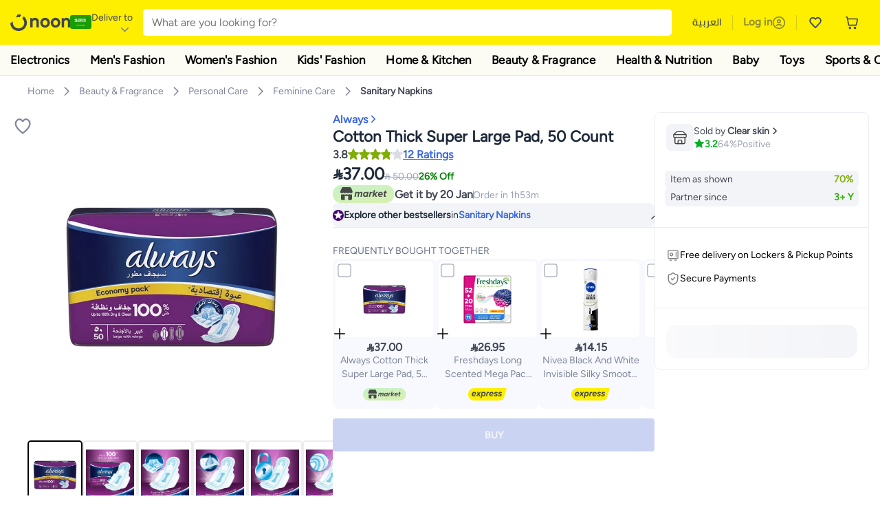

--- FILE ---
content_type: text/html; charset=utf-8
request_url: https://www.noon.com/saudi-en/cotton-thick-super-large-pad-50-count/N14454813A/p/
body_size: 62417
content:
<!DOCTYPE html><html lang="en-SA" dir="ltr" data-commit="42374" data-version="4.1.48-develop"><head><meta charSet="utf-8"/><meta name="viewport" content="width=device-width, initial-scale=1"/><link rel="preload" as="image" href="https://f.nooncdn.com/s/app/com/common/images/flags/sa.svg"/><link rel="preload" as="image" href="https://f.nooncdn.com/s/app/com/noon/icons/down-chevron.svg"/><link rel="preload" href="https://f.nooncdn.com/s/app/com/noon/images/usp-icon-easy-retuns.svg" as="image"/><link rel="preload" href="https://f.nooncdn.com/s/app/com/noon/images/usp-icon-best-deals.svg" as="image"/><link rel="preload" href="https://f.nooncdn.com/s/app/com/noon/design-system/logos/noon-logo-en.svg" as="image"/><link rel="preload" as="image" href="https://f.nooncdn.com/s/app/com/noon/icons/wishlist-dark.svg"/><link rel="preload" href="https://f.nooncdn.com/s/app/com/noon/icons/cart_2.svg" as="image"/><link rel="preload" as="image" href="https://f.nooncdn.com/s/app/com/noon/design-system/simpleicons/chevron-left.svg"/><link rel="preload" as="image" href="https://f.nooncdn.com/s/app/com/noon/design-system/simpleicons/chevron-right.svg"/><link rel="preload" href="https://f.nooncdn.com/s/app/com/noon/images/support-help-center.svg" as="image"/><link rel="stylesheet" href="https://z.nooncdn.com/s/app/2025/com/42374dd95d0b71ca6df4e17630f7c7b044102726/bigalog/_next/_static/_next/static/chunks/0e71cff1e656e0e2.css" data-precedence="next"/><link rel="stylesheet" href="https://z.nooncdn.com/s/app/2025/com/42374dd95d0b71ca6df4e17630f7c7b044102726/bigalog/_next/_static/_next/static/chunks/780de35baa090bc7.css" data-precedence="next"/><link rel="stylesheet" href="https://z.nooncdn.com/s/app/2025/com/42374dd95d0b71ca6df4e17630f7c7b044102726/bigalog/_next/_static/_next/static/chunks/40cbdfb1b1092471.css" data-precedence="next"/><link rel="stylesheet" href="https://z.nooncdn.com/s/app/2025/com/42374dd95d0b71ca6df4e17630f7c7b044102726/bigalog/_next/_static/_next/static/chunks/298a55e9610ad92b.css" data-precedence="next"/><link rel="stylesheet" href="https://z.nooncdn.com/s/app/2025/com/42374dd95d0b71ca6df4e17630f7c7b044102726/bigalog/_next/_static/_next/static/chunks/13b93d3e1fba1732.css" data-precedence="next"/><link rel="stylesheet" href="https://z.nooncdn.com/s/app/2025/com/42374dd95d0b71ca6df4e17630f7c7b044102726/bigalog/_next/_static/_next/static/chunks/1e224cdde4a7b37b.css" data-precedence="next"/><link rel="stylesheet" href="https://z.nooncdn.com/s/app/2025/com/42374dd95d0b71ca6df4e17630f7c7b044102726/bigalog/_next/_static/_next/static/chunks/7f657b970295c1ba.css" data-precedence="next"/><link rel="stylesheet" href="https://z.nooncdn.com/s/app/2025/com/42374dd95d0b71ca6df4e17630f7c7b044102726/bigalog/_next/_static/_next/static/chunks/9f5a33de4d1e3b44.css" data-precedence="next"/><link rel="stylesheet" href="https://z.nooncdn.com/s/app/2025/com/42374dd95d0b71ca6df4e17630f7c7b044102726/bigalog/_next/_static/_next/static/chunks/2c0c4887365e18c8.css" data-precedence="next"/><link rel="stylesheet" href="https://z.nooncdn.com/s/app/2025/com/42374dd95d0b71ca6df4e17630f7c7b044102726/bigalog/_next/_static/_next/static/chunks/20884bf7f21631b8.css" data-precedence="next"/><link rel="stylesheet" href="https://z.nooncdn.com/s/app/2025/com/42374dd95d0b71ca6df4e17630f7c7b044102726/bigalog/_next/_static/_next/static/chunks/8f530cad26773ba7.css" data-precedence="next"/><link rel="stylesheet" href="https://z.nooncdn.com/s/app/2025/com/42374dd95d0b71ca6df4e17630f7c7b044102726/bigalog/_next/_static/_next/static/chunks/7f7424ce467a6589.css" data-precedence="next"/><link rel="stylesheet" href="https://z.nooncdn.com/s/app/2025/com/42374dd95d0b71ca6df4e17630f7c7b044102726/bigalog/_next/_static/_next/static/chunks/1dc77690cfde18d8.css" data-precedence="next"/><link rel="stylesheet" href="https://z.nooncdn.com/s/app/2025/com/42374dd95d0b71ca6df4e17630f7c7b044102726/bigalog/_next/_static/_next/static/chunks/3168c9cde1ee80c7.css" data-precedence="next"/><link rel="stylesheet" href="https://z.nooncdn.com/s/app/2025/com/42374dd95d0b71ca6df4e17630f7c7b044102726/bigalog/_next/_static/_next/static/chunks/9ac7de2dc48d2920.css" data-precedence="next"/><link rel="stylesheet" href="https://z.nooncdn.com/s/app/2025/com/42374dd95d0b71ca6df4e17630f7c7b044102726/bigalog/_next/_static/_next/static/chunks/50275a1e00795f60.css" data-precedence="next"/><link rel="stylesheet" href="https://z.nooncdn.com/s/app/2025/com/42374dd95d0b71ca6df4e17630f7c7b044102726/bigalog/_next/_static/_next/static/chunks/f742f5fdaee7427e.css" data-precedence="next"/><link rel="stylesheet" href="https://z.nooncdn.com/s/app/2025/com/42374dd95d0b71ca6df4e17630f7c7b044102726/bigalog/_next/_static/_next/static/chunks/7a5580b1e73738e1.css" data-precedence="next"/><link rel="stylesheet" href="https://z.nooncdn.com/s/app/2025/com/42374dd95d0b71ca6df4e17630f7c7b044102726/bigalog/_next/_static/_next/static/chunks/881576b1df7d73ea.css" data-precedence="next"/><link rel="stylesheet" href="https://z.nooncdn.com/s/app/2025/com/42374dd95d0b71ca6df4e17630f7c7b044102726/bigalog/_next/_static/_next/static/chunks/3e7fa3772f81c6f7.css" data-precedence="next"/><link rel="stylesheet" href="https://z.nooncdn.com/s/app/2025/com/42374dd95d0b71ca6df4e17630f7c7b044102726/bigalog/_next/_static/_next/static/chunks/5ddb422340f561dd.css" data-precedence="next"/><link rel="stylesheet" href="https://z.nooncdn.com/s/app/2025/com/42374dd95d0b71ca6df4e17630f7c7b044102726/bigalog/_next/_static/_next/static/chunks/26aabd65a9e9e17d.css" data-precedence="next"/><link rel="stylesheet" href="https://z.nooncdn.com/s/app/2025/com/42374dd95d0b71ca6df4e17630f7c7b044102726/bigalog/_next/_static/_next/static/chunks/a806d1f78def56e8.css" data-precedence="next"/><link rel="stylesheet" href="https://z.nooncdn.com/s/app/2025/com/42374dd95d0b71ca6df4e17630f7c7b044102726/bigalog/_next/_static/_next/static/chunks/f157bbea673cadb2.css" data-precedence="next"/><link rel="stylesheet" href="https://z.nooncdn.com/s/app/2025/com/42374dd95d0b71ca6df4e17630f7c7b044102726/bigalog/_next/_static/_next/static/chunks/07bf986de2bee747.css" data-precedence="next"/><link rel="stylesheet" href="https://z.nooncdn.com/s/app/2025/com/42374dd95d0b71ca6df4e17630f7c7b044102726/bigalog/_next/_static/_next/static/chunks/24833228b3936608.css" data-precedence="next"/><link rel="stylesheet" href="https://z.nooncdn.com/s/app/2025/com/42374dd95d0b71ca6df4e17630f7c7b044102726/bigalog/_next/_static/_next/static/chunks/b6d6f6134584e6f3.css" data-precedence="next"/><link rel="stylesheet" href="https://z.nooncdn.com/s/app/2025/com/42374dd95d0b71ca6df4e17630f7c7b044102726/bigalog/_next/_static/_next/static/chunks/b20cd4befcd44994.css" data-precedence="next"/><link rel="stylesheet" href="https://z.nooncdn.com/s/app/2025/com/42374dd95d0b71ca6df4e17630f7c7b044102726/bigalog/_next/_static/_next/static/chunks/e270dd91146e587d.css" data-precedence="next"/><link rel="stylesheet" href="https://z.nooncdn.com/s/app/2025/com/42374dd95d0b71ca6df4e17630f7c7b044102726/bigalog/_next/_static/_next/static/chunks/5cb882e81ad3b5c2.css" data-precedence="next"/><link rel="stylesheet" href="https://z.nooncdn.com/s/app/2025/com/42374dd95d0b71ca6df4e17630f7c7b044102726/bigalog/_next/_static/_next/static/chunks/97f093875e258db1.css" data-precedence="next"/><link rel="stylesheet" href="https://z.nooncdn.com/s/app/2025/com/42374dd95d0b71ca6df4e17630f7c7b044102726/bigalog/_next/_static/_next/static/chunks/9af979c1e4efd209.css" data-precedence="next"/><link rel="stylesheet" href="https://z.nooncdn.com/s/app/2025/com/42374dd95d0b71ca6df4e17630f7c7b044102726/bigalog/_next/_static/_next/static/chunks/b2abd728868f7b0a.css" data-precedence="next"/><link rel="stylesheet" href="https://z.nooncdn.com/s/app/2025/com/42374dd95d0b71ca6df4e17630f7c7b044102726/bigalog/_next/_static/_next/static/chunks/b5500bd77ea532cb.css" data-precedence="next"/><link rel="stylesheet" href="https://z.nooncdn.com/s/app/2025/com/42374dd95d0b71ca6df4e17630f7c7b044102726/bigalog/_next/_static/_next/static/chunks/ad55aae9a58727b6.css" data-precedence="next"/><link rel="stylesheet" href="https://z.nooncdn.com/s/app/2025/com/42374dd95d0b71ca6df4e17630f7c7b044102726/bigalog/_next/_static/_next/static/chunks/e542208ef3676862.css" data-precedence="next"/><link rel="stylesheet" href="https://z.nooncdn.com/s/app/2025/com/42374dd95d0b71ca6df4e17630f7c7b044102726/bigalog/_next/_static/_next/static/chunks/d2b396b76084f3cd.css" data-precedence="next"/><link rel="stylesheet" href="https://z.nooncdn.com/s/app/2025/com/42374dd95d0b71ca6df4e17630f7c7b044102726/bigalog/_next/_static/_next/static/chunks/a6898943c986d643.css" data-precedence="next"/><link rel="stylesheet" href="https://z.nooncdn.com/s/app/2025/com/42374dd95d0b71ca6df4e17630f7c7b044102726/bigalog/_next/_static/_next/static/chunks/c62c954ba288278d.css" data-precedence="next"/><link rel="stylesheet" href="https://z.nooncdn.com/s/app/2025/com/42374dd95d0b71ca6df4e17630f7c7b044102726/bigalog/_next/_static/_next/static/chunks/0b463e7e7fbd52f2.css" data-precedence="next"/><link rel="stylesheet" href="https://z.nooncdn.com/s/app/2025/com/42374dd95d0b71ca6df4e17630f7c7b044102726/bigalog/_next/_static/_next/static/chunks/7505eb16b8ffd79d.css" data-precedence="next"/><link rel="preload" as="script" fetchPriority="low" href="https://z.nooncdn.com/s/app/2025/com/42374dd95d0b71ca6df4e17630f7c7b044102726/bigalog/_next/_static/_next/static/chunks/bf02fcaf9e269c5a.js"/><script src="https://z.nooncdn.com/s/app/2025/com/42374dd95d0b71ca6df4e17630f7c7b044102726/bigalog/_next/_static/_next/static/chunks/3117147880964ae2.js" async=""></script><script src="https://z.nooncdn.com/s/app/2025/com/42374dd95d0b71ca6df4e17630f7c7b044102726/bigalog/_next/_static/_next/static/chunks/1eff743924c66657.js" async=""></script><script src="https://z.nooncdn.com/s/app/2025/com/42374dd95d0b71ca6df4e17630f7c7b044102726/bigalog/_next/_static/_next/static/chunks/795eba0774829ddb.js" async=""></script><script src="https://z.nooncdn.com/s/app/2025/com/42374dd95d0b71ca6df4e17630f7c7b044102726/bigalog/_next/_static/_next/static/chunks/turbopack-ef7f30ab71e30b49.js" async=""></script><script src="https://z.nooncdn.com/s/app/2025/com/42374dd95d0b71ca6df4e17630f7c7b044102726/bigalog/_next/_static/_next/static/chunks/8fbab64dc3460f77.js" async=""></script><script src="https://z.nooncdn.com/s/app/2025/com/42374dd95d0b71ca6df4e17630f7c7b044102726/bigalog/_next/_static/_next/static/chunks/662c3e567621930a.js" async=""></script><script src="https://z.nooncdn.com/s/app/2025/com/42374dd95d0b71ca6df4e17630f7c7b044102726/bigalog/_next/_static/_next/static/chunks/10b95b040dfbec12.js" async=""></script><script src="https://z.nooncdn.com/s/app/2025/com/42374dd95d0b71ca6df4e17630f7c7b044102726/bigalog/_next/_static/_next/static/chunks/0865f118c86ddcbc.js" async=""></script><script src="https://z.nooncdn.com/s/app/2025/com/42374dd95d0b71ca6df4e17630f7c7b044102726/bigalog/_next/_static/_next/static/chunks/786587d1de00114d.js" async=""></script><script src="https://z.nooncdn.com/s/app/2025/com/42374dd95d0b71ca6df4e17630f7c7b044102726/bigalog/_next/_static/_next/static/chunks/cb917d70ed5682c3.js" async=""></script><script src="https://z.nooncdn.com/s/app/2025/com/42374dd95d0b71ca6df4e17630f7c7b044102726/bigalog/_next/_static/_next/static/chunks/7f901a2300976e74.js" async=""></script><script src="https://z.nooncdn.com/s/app/2025/com/42374dd95d0b71ca6df4e17630f7c7b044102726/bigalog/_next/_static/_next/static/chunks/f877d8d01f344f7c.js" async=""></script><script src="https://z.nooncdn.com/s/app/2025/com/42374dd95d0b71ca6df4e17630f7c7b044102726/bigalog/_next/_static/_next/static/chunks/cfbe2108ea2883c8.js" async=""></script><script src="https://z.nooncdn.com/s/app/2025/com/42374dd95d0b71ca6df4e17630f7c7b044102726/bigalog/_next/_static/_next/static/chunks/8d78e1a3e0bfb7eb.js" async=""></script><script src="https://z.nooncdn.com/s/app/2025/com/42374dd95d0b71ca6df4e17630f7c7b044102726/bigalog/_next/_static/_next/static/chunks/075fd269cf6741a8.js" async=""></script><script src="https://z.nooncdn.com/s/app/2025/com/42374dd95d0b71ca6df4e17630f7c7b044102726/bigalog/_next/_static/_next/static/chunks/2e5dfb88d9b368f2.js" async=""></script><script src="https://z.nooncdn.com/s/app/2025/com/42374dd95d0b71ca6df4e17630f7c7b044102726/bigalog/_next/_static/_next/static/chunks/0f2dd00c503137a4.js" async=""></script><script src="https://z.nooncdn.com/s/app/2025/com/42374dd95d0b71ca6df4e17630f7c7b044102726/bigalog/_next/_static/_next/static/chunks/cfaa3c619eda4d14.js" async=""></script><script src="https://z.nooncdn.com/s/app/2025/com/42374dd95d0b71ca6df4e17630f7c7b044102726/bigalog/_next/_static/_next/static/chunks/bd2b8a4c6a5a3866.js" async=""></script><script src="https://z.nooncdn.com/s/app/2025/com/42374dd95d0b71ca6df4e17630f7c7b044102726/bigalog/_next/_static/_next/static/chunks/7ff06d3e01e016dc.js" async=""></script><script src="https://z.nooncdn.com/s/app/2025/com/42374dd95d0b71ca6df4e17630f7c7b044102726/bigalog/_next/_static/_next/static/chunks/9649c01039ff6417.js" async=""></script><script src="https://z.nooncdn.com/s/app/2025/com/42374dd95d0b71ca6df4e17630f7c7b044102726/bigalog/_next/_static/_next/static/chunks/4fbbc424a264f3fb.js" async=""></script><script src="https://z.nooncdn.com/s/app/2025/com/42374dd95d0b71ca6df4e17630f7c7b044102726/bigalog/_next/_static/_next/static/chunks/639f0e86c558659f.js" async=""></script><script src="https://z.nooncdn.com/s/app/2025/com/42374dd95d0b71ca6df4e17630f7c7b044102726/bigalog/_next/_static/_next/static/chunks/a95d8ca100134682.js" async=""></script><script src="https://z.nooncdn.com/s/app/2025/com/42374dd95d0b71ca6df4e17630f7c7b044102726/bigalog/_next/_static/_next/static/chunks/6992c709bf64203a.js" async=""></script><script src="https://z.nooncdn.com/s/app/2025/com/42374dd95d0b71ca6df4e17630f7c7b044102726/bigalog/_next/_static/_next/static/chunks/95c4ac8fd5de5f9d.js" async=""></script><script src="https://z.nooncdn.com/s/app/2025/com/42374dd95d0b71ca6df4e17630f7c7b044102726/bigalog/_next/_static/_next/static/chunks/f5cd3e90043dddb3.js" async=""></script><script src="https://z.nooncdn.com/s/app/2025/com/42374dd95d0b71ca6df4e17630f7c7b044102726/bigalog/_next/_static/_next/static/chunks/875db0bc09744f1c.js" async=""></script><script src="https://z.nooncdn.com/s/app/2025/com/42374dd95d0b71ca6df4e17630f7c7b044102726/bigalog/_next/_static/_next/static/chunks/5097a6bf5b6187ce.js" async=""></script><script src="https://z.nooncdn.com/s/app/2025/com/42374dd95d0b71ca6df4e17630f7c7b044102726/bigalog/_next/_static/_next/static/chunks/16ec8f4b8ad6d19d.js" async=""></script><script src="https://z.nooncdn.com/s/app/2025/com/42374dd95d0b71ca6df4e17630f7c7b044102726/bigalog/_next/_static/_next/static/chunks/91b5c5895533bfbb.js" async=""></script><script src="https://z.nooncdn.com/s/app/2025/com/42374dd95d0b71ca6df4e17630f7c7b044102726/bigalog/_next/_static/_next/static/chunks/467d4c6e4dc0a89d.js" async=""></script><script src="https://z.nooncdn.com/s/app/2025/com/42374dd95d0b71ca6df4e17630f7c7b044102726/bigalog/_next/_static/_next/static/chunks/f87fc1d61e962c25.js" async=""></script><script src="https://z.nooncdn.com/s/app/2025/com/42374dd95d0b71ca6df4e17630f7c7b044102726/bigalog/_next/_static/_next/static/chunks/7c1d24337e3fd44d.js" async=""></script><script src="https://z.nooncdn.com/s/app/2025/com/42374dd95d0b71ca6df4e17630f7c7b044102726/bigalog/_next/_static/_next/static/chunks/f3cff038ba37eabf.js" async=""></script><script src="https://z.nooncdn.com/s/app/2025/com/42374dd95d0b71ca6df4e17630f7c7b044102726/bigalog/_next/_static/_next/static/chunks/2a246daa27f2d5b0.js" async=""></script><script src="https://z.nooncdn.com/s/app/2025/com/42374dd95d0b71ca6df4e17630f7c7b044102726/bigalog/_next/_static/_next/static/chunks/c5dda06f330bb62c.js" async=""></script><script src="https://z.nooncdn.com/s/app/2025/com/42374dd95d0b71ca6df4e17630f7c7b044102726/bigalog/_next/_static/_next/static/chunks/08c0ab0eb3568623.js" async=""></script><script src="https://z.nooncdn.com/s/app/2025/com/42374dd95d0b71ca6df4e17630f7c7b044102726/bigalog/_next/_static/_next/static/chunks/38edd26895fcdedd.js" async=""></script><script src="https://z.nooncdn.com/s/app/2025/com/42374dd95d0b71ca6df4e17630f7c7b044102726/bigalog/_next/_static/_next/static/chunks/bebb883c50aa3230.js" async=""></script><script src="https://z.nooncdn.com/s/app/2025/com/42374dd95d0b71ca6df4e17630f7c7b044102726/bigalog/_next/_static/_next/static/chunks/1d014fae66b8b236.js" async=""></script><script src="https://z.nooncdn.com/s/app/2025/com/42374dd95d0b71ca6df4e17630f7c7b044102726/bigalog/_next/_static/_next/static/chunks/e1858029e18515c5.js" async=""></script><script src="https://z.nooncdn.com/s/app/2025/com/42374dd95d0b71ca6df4e17630f7c7b044102726/bigalog/_next/_static/_next/static/chunks/aebe801f56c747bb.js" async=""></script><script src="https://z.nooncdn.com/s/app/2025/com/42374dd95d0b71ca6df4e17630f7c7b044102726/bigalog/_next/_static/_next/static/chunks/2c4accd6914a2e06.js" async=""></script><script src="https://z.nooncdn.com/s/app/2025/com/42374dd95d0b71ca6df4e17630f7c7b044102726/bigalog/_next/_static/_next/static/chunks/7ab77386bbaeed2a.js" async=""></script><script src="https://z.nooncdn.com/s/app/2025/com/42374dd95d0b71ca6df4e17630f7c7b044102726/bigalog/_next/_static/_next/static/chunks/2ce03834cf15caee.js" async=""></script><script src="https://z.nooncdn.com/s/app/2025/com/42374dd95d0b71ca6df4e17630f7c7b044102726/bigalog/_next/_static/_next/static/chunks/9189f0a1ddfafa09.js" async=""></script><script src="https://z.nooncdn.com/s/app/2025/com/42374dd95d0b71ca6df4e17630f7c7b044102726/bigalog/_next/_static/_next/static/chunks/b286f9a3f99b4784.js" async=""></script><script src="https://z.nooncdn.com/s/app/2025/com/42374dd95d0b71ca6df4e17630f7c7b044102726/bigalog/_next/_static/_next/static/chunks/02c54725dadfc41b.js" async=""></script><link rel="preload" href="https://f.nooncdn.com/s/app/com/noon/images/support-email.svg" as="image"/><link rel="preload" href="https://f.nooncdn.com/s/app/com/noon/images/social-media-footer-facebook.svg" as="image"/><link rel="preload" href="https://f.nooncdn.com/s/app/com/noon/images/social-media-footer-x-v2.svg" as="image"/><link rel="preload" href="https://f.nooncdn.com/s/app/com/noon/images/social-media-footer-instagram.svg" as="image"/><link rel="preload" href="https://f.nooncdn.com/s/app/com/noon/images/social-media-footer-linkedIn.svg" as="image"/><link rel="preload" href="https://f.nooncdn.com/s/app/com/noon/icons/user-circle.svg" as="image"/><link rel="preload" as="image" href="https://f.nooncdn.com/s/app/com/noon/images/media-placeholder.svg"/><link rel="preload" as="image" href="https://f.nooncdn.com/p/v1605620609/N14454813A_1.jpg?width=800"/><link rel="preload" as="image" href="https://f.nooncdn.com/p/v1605620610/N14454813A_2.jpg?width=800"/><link rel="preload" as="image" href="https://f.nooncdn.com/p/v1605620609/N14454813A_3.jpg?width=800"/><link rel="preload" as="image" href="https://f.nooncdn.com/p/v1605620610/N14454813A_4.jpg?width=800"/><link rel="preload" as="image" href="https://f.nooncdn.com/p/v1605620610/N14454813A_5.jpg?width=800"/><link rel="preload" as="image" href="https://f.nooncdn.com/p/v1605620610/N14454813A_6.jpg?width=800"/><link rel="preload" as="image" href="https://f.nooncdn.com/p/v1527600196/N14454813A_7.jpg?width=800"/><link rel="preload" as="image" href="https://f.nooncdn.com/p/v1527600196/N14454813A_8.jpg?width=800"/><link rel="preload" as="image" href="https://f.nooncdn.com/p/v1527600197/N14454813A_9.jpg?width=800"/><link rel="preload" as="image" href="https://f.nooncdn.com/s/app/com/noon/icons/left-chevron-white.svg"/><link rel="preload" as="image" href="https://f.nooncdn.com/s/app/com/noon/icons/right-chevron-white.svg"/><link rel="preload" as="image" href="https://f.nooncdn.com/p/v1605620609/N14454813A_1.jpg?width=320"/><link rel="preload" as="image" href="https://f.nooncdn.com/s/app/com/noon/icons/magnify-zoom-mono-icon.svg"/><link rel="preload" as="image" href="https://f.nooncdn.com/s/app/com/noon/icons/chevron-blue-right.svg"/><link rel="preload" as="image" href="https://f.nooncdn.com/s/app/com/noon/design-system/simpleicons/star-filled-v2.svg"/><link rel="preload" as="image" href="https://f.nooncdn.com/s/app/com/noon/images/marketplace-v2-en.svg"/><link rel="preload" as="image" href="https://f.nooncdn.com/mpcms/EN0001/assets/f7013d8c-e4ef-4ebe-92d4-a36f4f20f0f0.png"/><link rel="preload" as="image" href="https://f.nooncdn.com/s/app/com/noon/icons/checkbox-square_unchecked.svg"/><link rel="preload" as="image" href="https://f.nooncdn.com/s/app/com/noon/icons/plus-black.svg"/><link rel="preload" as="image" href="https://f.nooncdn.com/s/app/com/noon/images/fulfilment_express_v3-en.svg"/><link rel="preload" as="image" href="https://f.nooncdn.com/s/app/com/noon/icons/seller-mono-icon.svg"/><link rel="preload" as="image" href="https://f.nooncdn.com/s/app/com/noon/icons/locker-delivery-mono-icon.svg"/><link rel="preload" as="image" href="https://f.nooncdn.com/s/app/com/noon/icons/payment-shield-mono-icon.svg"/><link rel="preload" as="image" href="https://f.nooncdn.com/s/app/com/noon/icons/minus-white.svg"/><link rel="preload" as="image" href="https://f.nooncdn.com/s/app/com/noon/icons/plus-white.svg"/><link rel="preload" as="image" href="https://f.nooncdn.com/s/app/com/noon/icons/arrow-up-white.svg"/><meta name="theme-color" content="#feee00"/><link rel="icon" type="image/x-icon" href="https://f.nooncdn.com/s/app/com/noon/icons/favicon_v4/favicon.ico"/><link rel="apple-touch-icon" sizes="180x180" href="https://f.nooncdn.com/s/app/com/noon/icons/favicon_v4/apple-touch-icon.png"/><link rel="icon" type="image/png" sizes="32x32" href="https://f.nooncdn.com/s/app/com/noon/icons/favicon_v4/favicon-32x32.png"/><link rel="icon" type="image/png" sizes="16x16" href="https://f.nooncdn.com/s/app/com/noon/icons/favicon_v4/favicon-16x16.png"/><link rel="canonical" href="https://www.noon.com/saudi-en/cotton-thick-super-large-pad-50-count/N14454813A/p/"/><link rel="alternate" hrefLang="en-AE" href="https://www.noon.com/uae-en/cotton-thick-super-large-pad-50-count/N14454813A/p/"/><link rel="alternate" hrefLang="ar-AE" href="https://www.noon.com/uae-ar/cotton-thick-super-large-pad-50-count/N14454813A/p/"/><link rel="alternate" hrefLang="en-SA" href="https://www.noon.com/saudi-en/cotton-thick-super-large-pad-50-count/N14454813A/p/"/><link rel="alternate" hrefLang="ar-SA" href="https://www.noon.com/saudi-ar/cotton-thick-super-large-pad-50-count/N14454813A/p/"/><link rel="alternate" hrefLang="en-EG" href="https://www.noon.com/egypt-en/cotton-thick-super-large-pad-50-count/N14454813A/p/"/><link rel="alternate" hrefLang="ar-EG" href="https://www.noon.com/egypt-ar/cotton-thick-super-large-pad-50-count/N14454813A/p/"/><link rel="alternate" hrefLang="en-KW" href="https://www.noon.com/kuwait-en/cotton-thick-super-large-pad-50-count/N14454813A/p/"/><link rel="alternate" hrefLang="ar-KW" href="https://www.noon.com/kuwait-ar/cotton-thick-super-large-pad-50-count/N14454813A/p/"/><link rel="alternate" hrefLang="en-BH" href="https://www.noon.com/bahrain-en/cotton-thick-super-large-pad-50-count/N14454813A/p/"/><link rel="alternate" hrefLang="ar-BH" href="https://www.noon.com/bahrain-ar/cotton-thick-super-large-pad-50-count/N14454813A/p/"/><link rel="alternate" hrefLang="en-QA" href="https://www.noon.com/qatar-en/cotton-thick-super-large-pad-50-count/N14454813A/p/"/><link rel="alternate" hrefLang="ar-QA" href="https://www.noon.com/qatar-ar/cotton-thick-super-large-pad-50-count/N14454813A/p/"/><link rel="alternate" hrefLang="en-OM" href="https://www.noon.com/oman-en/cotton-thick-super-large-pad-50-count/N14454813A/p/"/><link rel="alternate" hrefLang="ar-OM" href="https://www.noon.com/oman-ar/cotton-thick-super-large-pad-50-count/N14454813A/p/"/><title>Always Cotton Thick Super Large Pad, 50 Count | Best Price KSA | Riyadh, Jeddah</title><meta name="description" content="Online shopping for Always. Trusted Shipping to Riyadh, Jeddah and all KSA ✓ Great Prices ✓ Secure Shopping ✓ 100% Contactless ✓ Easy Free Returns ✓ Cash on Delivery. Shop Now"/><meta name="application-name" content="noon.com"/><meta name="author" content="noon.com"/><meta name="keywords" content="always,cotton,thick,super,large,pad,count,ksa,riyadh,jeddah,50"/><meta name="publisher" content="https://www.noon.com/saudi-en"/><meta name="robots" content="index,follow"/><meta property="og:title" content="Always Cotton Thick Super Large Pad, 50 Count | Best Price KSA | Riyadh, Jeddah"/><meta property="og:description" content="Online shopping for Always. Trusted Shipping to Riyadh, Jeddah and all KSA ✓ Great Prices ✓ Secure Shopping ✓ 100% Contactless ✓ Easy Free Returns ✓ Cash on Delivery. Shop Now"/><meta property="og:url" content="https://www.noon.com/saudi-en/"/><meta property="og:site_name" content="noon.com"/><meta property="og:locale" content="en_sa"/><meta property="og:image" content="https://f.nooncdn.com/p/v1605620609/N14454813A_1.jpg?width=1200"/><meta property="og:image:width" content="1200"/><meta property="og:image:height" content="628"/><meta property="og:type" content="website"/><meta name="twitter:card" content="summary_large_image"/><meta name="twitter:site" content="@noon"/><meta name="twitter:creator" content="@noon"/><meta name="twitter:title" content="Always Cotton Thick Super Large Pad, 50 Count | Best Price KSA | Riyadh, Jeddah"/><meta name="twitter:description" content="Online shopping for Always. Trusted Shipping to Riyadh, Jeddah and all KSA ✓ Great Prices ✓ Secure Shopping ✓ 100% Contactless ✓ Easy Free Returns ✓ Cash on Delivery. Shop Now"/><meta name="twitter:image" content="https://f.nooncdn.com/p/v1605620609/N14454813A_1.jpg?width=1200"/><meta name="twitter:image:width" content="1200"/><meta name="twitter:image:height" content="628"/><script>(self.__next_s=self.__next_s||[]).push([0,{"type":"application/ld+json","children":"{\"@context\":\"https://schema.org\",\"@type\":\"Organization\",\"name\":\"noon\",\"url\":\"https://www.noon.com/saudi-en\",\"logo\":\"https://f.nooncdn.com/s/app/com/noon/images/opengraph/common.png\",\"publisher\":{\"@type\":\"Organization\",\"name\":\"noon\"}}","id":"base-schema-0"}])</script><script>(self.__next_s=self.__next_s||[]).push([0,{"type":"application/ld+json","children":"{\"@context\":\"https://schema.org\",\"@type\":\"WebSite\",\"name\":\"noon\",\"url\":\"https://www.noon.com/saudi-en\",\"potentialAction\":{\"@type\":\"SearchAction\",\"target\":\"https://www.noon.com/saudi-en/search?q={search_term_string}\",\"query-input\":\"required name=search_term_string\"}}","id":"base-schema-1"}])</script><script>(self.__next_s=self.__next_s||[]).push([0,{"type":"application/ld+json","children":"{\"@context\":\"https://schema.org\",\"@type\":\"LocalBusiness\",\"name\":\"noon\",\"description\":\"noon is an e-commerce shopping website founded in 2016, owned by the Saudi Public Investment Fund, Emirati businessman Mohamed Alabbar, and other investors.\",\"url\":\"https://www.noon.com/saudi-en\",\"telephone\":\"+971551972585\",\"address\":{\"@type\":\"PostalAddress\",\"streetAddress\":\"Boulevard Plaza Tower 2, Sheikh Mohammed bin Rashid Boulevard\",\"addressLocality\":\"Dubai\",\"addressRegion\":\"Dubai\",\"postalCode\":\"454602\",\"addressCountry\":\"AE\"},\"geo\":{\"@type\":\"GeoCoordinates\",\"latitude\":\"25.199913147732847\",\"longitude\":\"55.27387149666113\"},\"image\":\"https://f.nooncdn.com/s/app/com/noon/images/opengraph/common.png\",\"openingHoursSpecification\":[{\"@type\":\"OpeningHoursSpecification\",\"opens\":\"09:00\",\"closes\":\"17:00\",\"dayOfWeek\":[\"Monday\",\"Tuesday\",\"Wednesday\",\"Thursday\",\"Friday\"]}],\"priceRange\":\"$ - $$$\"}","id":"base-schema-2"}])</script><script>(self.__next_s=self.__next_s||[]).push([0,{"type":"application/ld+json","children":"{\"@context\":\"https://schema.org\",\"@type\":\"SocialProfile\",\"name\":\"noon\",\"url\":\"https://www.noon.com/saudi-en\",\"sameAs\":[\"https://www.facebook.com/noon\",\"https://twitter.com/noon\",\"https://www.instagram.com/noon\",\"https://www.linkedin.com/company/noon\"]}","id":"base-schema-3"}])</script><script>(self.__next_s=self.__next_s||[]).push([0,{"type":"application/ld+json","children":"{\"@context\":\"https://schema.org\",\"@type\":\"ContactPoint\",\"telephone\":\"+971551972585\",\"contactType\":\"Customer Service\",\"areaServed\":\"AE, SA, EG, KW, OM, QA, BH\",\"availableLanguage\":[\"English\",\"Arabic\"]}","id":"base-schema-4"}])</script><script src="https://z.nooncdn.com/s/app/2025/com/42374dd95d0b71ca6df4e17630f7c7b044102726/bigalog/_next/_static/_next/static/chunks/a6dad97d9634a72d.js" noModule=""></script>
<script>(window.BOOMR_mq=window.BOOMR_mq||[]).push(["addVar",{"rua.upush":"false","rua.cpush":"true","rua.upre":"false","rua.cpre":"false","rua.uprl":"false","rua.cprl":"false","rua.cprf":"false","rua.trans":"SJ-9b50cd74-8757-463b-8ac1-0f7d6c72aacb","rua.cook":"false","rua.ims":"false","rua.ufprl":"false","rua.cfprl":"false","rua.isuxp":"false","rua.texp":"norulematch","rua.ceh":"false","rua.ueh":"false","rua.ieh.st":"0"}]);</script>
                              <script>!function(a){var e="https://s.go-mpulse.net/boomerang/",t="addEventListener";if("False"=="True")a.BOOMR_config=a.BOOMR_config||{},a.BOOMR_config.PageParams=a.BOOMR_config.PageParams||{},a.BOOMR_config.PageParams.pci=!0,e="https://s2.go-mpulse.net/boomerang/";if(window.BOOMR_API_key="BBMXM-YSEHP-8STBQ-XZXNZ-PUT3F",function(){function n(e){a.BOOMR_onload=e&&e.timeStamp||(new Date).getTime()}if(!a.BOOMR||!a.BOOMR.version&&!a.BOOMR.snippetExecuted){a.BOOMR=a.BOOMR||{},a.BOOMR.snippetExecuted=!0;var i,_,o,r=document.createElement("iframe");if(a[t])a[t]("load",n,!1);else if(a.attachEvent)a.attachEvent("onload",n);r.src="javascript:void(0)",r.title="",r.role="presentation",(r.frameElement||r).style.cssText="width:0;height:0;border:0;display:none;",o=document.getElementsByTagName("script")[0],o.parentNode.insertBefore(r,o);try{_=r.contentWindow.document}catch(O){i=document.domain,r.src="javascript:var d=document.open();d.domain='"+i+"';void(0);",_=r.contentWindow.document}_.open()._l=function(){var a=this.createElement("script");if(i)this.domain=i;a.id="boomr-if-as",a.src=e+"BBMXM-YSEHP-8STBQ-XZXNZ-PUT3F",BOOMR_lstart=(new Date).getTime(),this.body.appendChild(a)},_.write("<bo"+'dy onload="document._l();">'),_.close()}}(),"".length>0)if(a&&"performance"in a&&a.performance&&"function"==typeof a.performance.setResourceTimingBufferSize)a.performance.setResourceTimingBufferSize();!function(){if(BOOMR=a.BOOMR||{},BOOMR.plugins=BOOMR.plugins||{},!BOOMR.plugins.AK){var e="true"=="true"?1:0,t="",n="clpni6qx2w5ms2lhbbba-f-f140f75ca-clientnsv4-s.akamaihd.net",i="false"=="true"?2:1,_={"ak.v":"39","ak.cp":"652853","ak.ai":parseInt("425089",10),"ak.ol":"0","ak.cr":8,"ak.ipv":4,"ak.proto":"h2","ak.rid":"d6ca2","ak.r":51095,"ak.a2":e,"ak.m":"dsca","ak.n":"essl","ak.bpcip":"18.222.212.0","ak.cport":41132,"ak.gh":"23.215.214.233","ak.quicv":"","ak.tlsv":"tls1.3","ak.0rtt":"","ak.0rtt.ed":"","ak.csrc":"-","ak.acc":"","ak.t":"1768360002","ak.ak":"hOBiQwZUYzCg5VSAfCLimQ==QSSs6IO0VJTa/oybB6md+ccwfqvUATRDeFPPjhhX1RZi2U+HkeMaJwbAHGJfWuHfGoUYt9geJVa0HJmIWyEDzgwbtBjKUGmYxgZ/nWEHlcQ33HT4yxwhde+C3nmJvy8R2gZ6WSBM+m0mf5ry1JsSz+083rRhEs5dzU5DiRBSlA9dSrq65zS7nn+nF80zRjOEfN/AgGYmBW3V1jKX8q5ZyvN+3SvCvZtQ21uX7zkshwq4jnQEE6i+SUcs+iH/9HRCWYlq7AyMvXa6w+aIFROCHPXtw4W9+ReXlFruZqNC0PRwFSqG/ozZsEGYAwM8hFp5QL9xQY85EqQm2bC+Dgac2du22G9+cYeLiypZVbS8jbi89BBWXCyZXewNMeKnyD+jo+HWAYRIN3inRPaTqfUQPuuxqsBgDoin2ZP3o2WP/vc=","ak.pv":"158","ak.dpoabenc":"","ak.tf":i};if(""!==t)_["ak.ruds"]=t;var o={i:!1,av:function(e){var t="http.initiator";if(e&&(!e[t]||"spa_hard"===e[t]))_["ak.feo"]=void 0!==a.aFeoApplied?1:0,BOOMR.addVar(_)},rv:function(){var a=["ak.bpcip","ak.cport","ak.cr","ak.csrc","ak.gh","ak.ipv","ak.m","ak.n","ak.ol","ak.proto","ak.quicv","ak.tlsv","ak.0rtt","ak.0rtt.ed","ak.r","ak.acc","ak.t","ak.tf"];BOOMR.removeVar(a)}};BOOMR.plugins.AK={akVars:_,akDNSPreFetchDomain:n,init:function(){if(!o.i){var a=BOOMR.subscribe;a("before_beacon",o.av,null,null),a("onbeacon",o.rv,null,null),o.i=!0}return this},is_complete:function(){return!0}}}}()}(window);</script></head><body><div hidden=""><!--$--><!--/$--></div><section aria-label="Notifications alt+T" tabindex="-1" aria-live="polite" aria-relevant="additions text" aria-atomic="false"></section><!--$--><!--/$--><!--$--><!--/$--><div id="default-header-desktop" class="HeaderDesktop-module-scss-module__IMK4bG__headerWrapper"><div class="hideForDesktop"><div class="SupportBar-module-scss-module__sLi7NG__supportBarWrapper"><div class="siteWidthContainer SupportBar-module-scss-module__sLi7NG__supportBarInnerCtr"><div class="SupportBar-module-scss-module__sLi7NG__localeSettings"><button class="LanguageSelector-module-scss-module__nhnEqW__option" data-qa="lnk_languageSelector_supportbar">العربية</button><div class="DeliveryLocationSelector-module-scss-module__hgotlq__wrapper" data-qa="support-country-select"><button class="DeliveryLocationSelector-module-scss-module__hgotlq__container"><img class="DeliveryLocationSelector-module-scss-module__hgotlq__flagIcon" src="https://f.nooncdn.com/s/app/com/common/images/flags/sa.svg" alt="country-sa"/><span class="DeliveryLocationSelector-module-scss-module__hgotlq__addressContainer"><span class="DeliveryLocationSelector-module-scss-module__hgotlq__label">Deliver to</span><div class="DeliveryLocationSelector-module-scss-module__hgotlq__defaultAddress"><span class="DeliveryLocationSelector-module-scss-module__hgotlq__longText"></span><img class="DeliveryLocationSelector-module-scss-module__hgotlq__chevronDown" src="https://f.nooncdn.com/s/app/com/noon/icons/down-chevron.svg" width="15" height="15" alt="chevronDown" style="width:15px;height:15px" loading="eager"/></div></span></button></div></div><ul class="SupportBar-module-scss-module__sLi7NG__usps"><li class="SupportBar-module-scss-module__sLi7NG__uspsItem"><img src="https://f.nooncdn.com/s/app/com/noon/images/usp-icon-easy-retuns.svg" alt="usp_easy_retuns" loading="eager"/><span class="SupportBar-module-scss-module__sLi7NG__uspsText" data-qa="lbl_UspFreeReturns">Free &amp; Easy Returns</span></li><li class="SupportBar-module-scss-module__sLi7NG__uspsItem"><img src="https://f.nooncdn.com/s/app/com/noon/images/usp-icon-best-deals.svg" alt="usp_best_deals" loading="eager"/><span class="SupportBar-module-scss-module__sLi7NG__uspsText" data-qa="lbl_UspBestDeals">Best Deals</span></li></ul></div></div></div><header class="HeaderDesktop-module-scss-module__IMK4bG__headerContainer"><div class="siteWidthContainer HeaderDesktop-module-scss-module__IMK4bG__headerInnerCtr"><a id="btn_logo" data-qa="header-noon-logo" href="/saudi-en/"><img class="NoonLogo-module-scss-module__Rf_32W__logo" src="https://f.nooncdn.com/s/app/com/noon/design-system/logos/noon-logo-en.svg" alt="noon" loading="eager"/></a><div class="HeaderDesktop-module-scss-module__IMK4bG__localeSettings"><div class="DeliveryLocationSelector-module-scss-module__hgotlq__wrapper" data-qa="country-select"><button class="DeliveryLocationSelector-module-scss-module__hgotlq__container"><img class="DeliveryLocationSelector-module-scss-module__hgotlq__flagIcon" src="https://f.nooncdn.com/s/app/com/common/images/flags/sa.svg" alt="country-sa"/><span class="DeliveryLocationSelector-module-scss-module__hgotlq__addressContainer"><span class="DeliveryLocationSelector-module-scss-module__hgotlq__label">Deliver to</span><div class="DeliveryLocationSelector-module-scss-module__hgotlq__defaultAddress"><span class="DeliveryLocationSelector-module-scss-module__hgotlq__longText"></span><img class="DeliveryLocationSelector-module-scss-module__hgotlq__chevronDown" src="https://f.nooncdn.com/s/app/com/noon/icons/down-chevron.svg" width="15" height="15" alt="chevronDown" style="width:15px;height:15px" loading="eager"/></div></span></button></div></div><div class="DesktopSiteSearch-module-scss-module__iFWgqW__wrapper HeaderDesktop-module-scss-module__IMK4bG__searchWrapper"><div class="DesktopInput-module-scss-module__WWfhAW__inputWrapper"><input id="search-input" class="DesktopInput-module-scss-module__WWfhAW__searchInput" placeholder="What are you looking for?" autoComplete="off" name="site-search" value=""/><div class="DesktopInput-module-scss-module__WWfhAW__iconWrapper"></div></div><div class="DesktopSiteSearch-module-scss-module__iFWgqW__suggestions"></div></div><div class="showForDesktop"><div class="HeaderDesktop-module-scss-module__IMK4bG__languageSelectorCtr"><button class="LanguageSelector-module-scss-module__nhnEqW__option" data-qa="lnk_languageSelector_header-desktop">العربية</button></div></div><span class="HeaderDesktop-module-scss-module__IMK4bG__separator"></span><div class="UserMenu-module-scss-module__kzJHyW__container"><button disabled="" type="button" aria-busy="true" class="UserMenu-module-scss-module__kzJHyW__trigger UserMenu-module-scss-module__kzJHyW__triggerLoadDisabled"><span class="UserMenuTrigger-module-scss-module__qt_XKW__userText">Log in</span><img src="https://f.nooncdn.com/s/app/com/noon/icons/user-circle.svg" alt="Open Login Modal" width="20" height="20" style="width:20px;height:20px" loading="eager"/></button></div><span class="HeaderDesktop-module-scss-module__IMK4bG__separator"></span><a class="WishlistLink-module-scss-module__5xTplq__wishlistLink" data-qa="btn_wishlistLink-Header-Desktop" href="/saudi-en/wishlist/"><div class="WishlistLink-module-scss-module__5xTplq__iconContainer"><img alt="wishlist" src="https://f.nooncdn.com/s/app/com/noon/icons/wishlist-dark.svg" width="24px" height="24px" style="width:24px;height:24px" loading="eager"/></div></a><a class="CartLink-module-scss-module__9FsFlW__cartLink" data-qa="btn_cartLink-Header-Desktop" href="/saudi-en/cart/"><div class="CartLink-module-scss-module__9FsFlW__iconContainer"><img alt="cart" src="https://f.nooncdn.com/s/app/com/noon/icons/cart_2.svg" width="22px" height="22px" style="width:22px;height:22px" loading="eager"/></div></a></div></header><div class="SiteNavigation-module-scss-module__yCFKHW__container"><div class="SiteNavigationClient-module-scss-module__4jdJkG__wrapper" style="--transition-duration:300ms"><div class="siteWidthContainer SiteNavigation-module-scss-module__yCFKHW__content"><div class="NavigationScrollHandler-module-scss-module__0FQznW__wrapper"><div class="NavigationScrollHandler-module-scss-module__0FQznW__buttonWrapper"><button class="NavigationScrollHandler-module-scss-module__0FQznW__chevronWrapper NavigationScrollHandler-module-scss-module__0FQznW__chevronLeft"><img alt="chevronLeft" class="Icon-module-scss-module__HDcGfa__icon Icon-module-scss-module__HDcGfa__noonBlack Icon-module-scss-module__HDcGfa__flipped" color="noonBlack" height="24px" src="https://f.nooncdn.com/s/app/com/noon/design-system/simpleicons/chevron-left.svg" width="24px"/></button></div><div class="NavigationScrollHandler-module-scss-module__0FQznW__content"><ul class="MainCategories-module-scss-module__OBdwmW__wrapper"><li class="MainCategories-module-scss-module__OBdwmW__categoryItem HeaderDesktop-module-scss-module__IMK4bG__scrimHandlerClass" data-qa="btn_main_menu_Electronics"><a href="/saudi-en/electronics/"><span style="color:#000">Electronics</span></a><div class="MainCategories-module-scss-module__OBdwmW__mainCategoryMenu"><div class="MainCategories-module-scss-module__OBdwmW__gridWrapper"><div class="MainCategories-module-scss-module__OBdwmW__gridCats"><ul><li><div class="MainCategories-module-scss-module__OBdwmW__mainLink" style="--main-link-color:#000"><a href="/saudi-en/mobiles/">Mobiles &amp; Accessories</a></div><ul class="MainCategories-module-scss-module__OBdwmW__links"><li><a href="/saudi-en/samsung-galaxy-ai/">Galaxy AI</a></li><li><a href="/saudi-en/apple-iphone-17-series/">iPhone 17 Series</a></li><li><a href="/saudi-en/premium-android-smartphones/?sort[by]=popularity&amp;sort[dir]=desc/">Premium Androids</a></li><li><a href="/saudi-en/tablets/">Tablets</a></li><li><a href="/saudi-en/audio-store/">Headsets &amp; Speakers</a></li><li><a href="/saudi-en/wearables-store//">Wearables</a></li><li><a href="/saudi-en/electronics-and-mobiles/mobiles-and-accessories/accessories-16176/power-banks/?sort[by]=popularity&amp;sort[dir]=desc/">Power Banks</a></li><li><a href="/saudi-en/electronics-and-mobiles/mobiles-and-accessories/accessories-16176/chargers-17982/?sort[by]=popularity&amp;sort[dir]=desc/">Chargers</a></li></ul></li><li><div class="MainCategories-module-scss-module__OBdwmW__mainLink" style="--main-link-color:#000"><a href="/saudi-en/apple-iphone-17-series/">iPhone 17 Series</a></div><ul class="MainCategories-module-scss-module__OBdwmW__links"><li><a href="/saudi-en/apple-iphone-17/">iPhone 17</a></li><li><a href="/saudi-en/apple-iphone-air/">iPhone 17 Air</a></li><li><a href="/saudi-en/apple-iphone-17-pro/">iPhone 17 Pro</a></li><li><a href="/saudi-en/apple-iphone-17-pro-max/">iPhone 17 Pro Max</a></li></ul></li><li><div class="MainCategories-module-scss-module__OBdwmW__mainLink" style="--main-link-color:#000"><a href="/saudi-en/laptops/">Laptops &amp; Accessories</a></div><ul class="MainCategories-module-scss-module__OBdwmW__links"><li><a href="/saudi-en/electronics-and-mobiles/computers-and-accessories/laptops/apple/?sort[by]=popularity&amp;sort[dir]=desc/">MacBooks</a></li><li><a href="/saudi-en/electronics-and-mobiles/computers-and-accessories/laptops/?f[processor_type][]=core_i7&amp;f[processor_type][]=core_ultra_7&amp;f[processor_type][]=core_i9&amp;f[processor_type][]=apple_m4">Powerful Laptops</a></li><li><a href="/saudi-en/gaming-laptops-all/">Gaming Laptops</a></li><li><a href="/saudi-en/electronics-and-mobiles/computers-and-accessories/laptops/?f[price][max]=1499&amp;f[price][min]=0&amp;sort[by]=popularity&amp;sort[dir]=desc/">Budget Laptops</a></li><li><a href="/saudi-en/monitors/">Monitors</a></li><li><a href="/saudi-en/en/electronics-and-mobiles/computers-and-accessories/printers/?sort[by]=popularity&amp;sort[dir]=desc/">Printers</a></li><li><a href="/saudi-en/storage-devices//">Storage Devices</a></li><li><a href="/saudi-en/input_device/">Input Devices</a></li></ul></li><li><div class="MainCategories-module-scss-module__OBdwmW__mainLink" style="--main-link-color:#000"><a href="/saudi-en/gaminghub/">Gaming Essentials</a></div><ul class="MainCategories-module-scss-module__OBdwmW__links"><li><a href="/saudi-en/electronics-and-mobiles/video-games-10181/gaming-console/?f[is_fbn]=1&amp;sort[by]=popularity&amp;sort[dir]=desc/">Gaming Consoles</a></li><li><a href="/saudi-en/electronics-and-mobiles/video-games-10181/gaming-accessories/?sort[by]=popularity&amp;sort[dir]=desc/">Gaming Accessories</a></li><li><a href="/saudi-en/electronics-and-mobiles/video-games-10181/games-34004/?sort[by]=popularity&amp;sort[dir]=desc/">Video Games</a></li><li><a href="/saudi-en/electronics-and-mobiles/computers-and-accessories/monitor-accessories/monitors-17248/?f[monitor_response_time][]=upto_1&amp;sort[by]=popularity&amp;sort[dir]=desc&amp;limit=50&amp;page=1&amp;isCarouselView=false">Gaming Monitors</a></li><li><a href="/saudi-en/game-cards/">Digital Cards</a></li></ul></li><li><div class="MainCategories-module-scss-module__OBdwmW__mainLink" style="--main-link-color:#000"><a href="/saudi-en/audio-video/">TVs &amp; Home Entertainment</a></div><ul class="MainCategories-module-scss-module__OBdwmW__links"><li><a href="/saudi-en/electronics-and-mobiles/television-and-video/televisions/?f[display_type][]=led&amp;f[is_fbn][]=1&amp;limit=50&amp;searchDebug=false&amp;sort[by]=popularity&amp;sort[dir]=desc/">LED</a></li><li><a href="/saudi-en/electronics-and-mobiles/television-and-video/televisions/?f[display_type][]=qled&amp;f[is_fbn][]=1&amp;limit=50&amp;searchDebug=false&amp;sort[by]=popularity&amp;sort[dir]=desc/">QLED</a></li><li><a href="/saudi-en/electronics-and-mobiles/television-and-video/televisions/?f[is_fbn][]=1&amp;f[video_format][]=4k&amp;limit=50&amp;searchDebug=false&amp;sort[by]=popularity&amp;sort[dir]=desc/">4K</a></li><li><a href="/saudi-en/electronics-and-mobiles/television-and-video/televisions/?f[is_fbn][]=1&amp;f[video_format][]=8k&amp;limit=50&amp;searchDebug=false&amp;sort[by]=popularity&amp;sort[dir]=desc/">8K</a></li><li><a href="/saudi-en/electronics-and-mobiles/television-and-video/projectors/?sort[by]=popularity&amp;sort[dir]=desc/">Projectors</a></li><li><a href="/saudi-en/electronics-and-mobiles/home-audio/soundbar-speakers/?f[is_fbn]=1&amp;sort[by]=popularity&amp;sort[dir]=desc/">Soundbars</a></li><li><a href="/saudi-en/electronics-and-mobiles/television-and-video/streaming-media-players/?sort[by]=popularity&amp;sort[dir]=desc/">Streaming Devices</a></li></ul></li><li><div class="MainCategories-module-scss-module__OBdwmW__mainLink" style="--main-link-color:#000"><a href="/saudi-en/cameras/">Cameras</a></div><ul class="MainCategories-module-scss-module__OBdwmW__links"><li><a href="/saudi-en/electronics-and-mobiles/camera-and-photo-16165/video-17975/sports-and-action-cameras/?sort[by]=popularity&amp;sort[dir]=desc/">Action Cameras</a></li><li><a href="/saudi-en/electronics-and-mobiles/camera-and-photo-16165/digital-cameras/digital-slr-cameras/?sort[by]=popularity&amp;sort[dir]=desc/">DSLR Cameras</a></li><li><a href="/saudi-en/electronics-and-mobiles/camera-and-photo-16165/surveillance-cameras-18886/?sort[by]=popularity&amp;sort[dir]=desc/">Surveillance Cameras</a></li><li><a href="/saudi-en/electronics-and-mobiles/camera-and-photo-16165/instant-cameras/?sort[by]=popularity&amp;sort[dir]=desc/">Instant Cameras</a></li><li><a href="/saudi-en/electronics-and-mobiles/camera-and-photo-16165/accessories-16794/?sort[by]=popularity&amp;sort[dir]=desc/">Camera Accessories</a></li></ul></li></ul></div><div class="MainCategories-module-scss-module__OBdwmW__gridImages"><a href="/saudi-en/gaminghub/"><img src="https://a.nooncdn.com/noon-cdn/cms/pages/20241023/webnavrev/en_dk_uae_nav-06.png" alt="/gaminghub" loading="lazy"/></a></div><div class="MainCategories-module-scss-module__OBdwmW__gridBrands"><div class="MainCategories-module-scss-module__OBdwmW__brandsColumn"><p class="MainCategories-module-scss-module__OBdwmW__heading">Top Brands</p><ul><li><a class="MainCategories-module-scss-module__OBdwmW__brandLink" href="/saudi-en/hp/"><img src="https://z.nooncdn.com/cms/pages/20210923/985aeff7d825f9287b5ed2b3b8bbc5da/Samsung-logo.png" alt="/hp/" loading="lazy"/><span class="MainCategories-module-scss-module__OBdwmW__brandText">HP</span></a></li><li><a class="MainCategories-module-scss-module__OBdwmW__brandLink" href="/saudi-en/samsung/"><img src="https://z.nooncdn.com/rn/brands_v1/Samsung-logo.png" alt="/samsung/" loading="lazy"/><span class="MainCategories-module-scss-module__OBdwmW__brandText">Samsung</span></a></li><li><a class="MainCategories-module-scss-module__OBdwmW__brandLink" href="/saudi-en/sony/"><img src="https://z.nooncdn.com/cms/pages/20200907/0010401fa8422cc32223607c431dd684/en_sony.png" alt="/sony/" loading="lazy"/><span class="MainCategories-module-scss-module__OBdwmW__brandText">Sony</span></a></li><li><a class="MainCategories-module-scss-module__OBdwmW__brandLink" href="/saudi-en/bose/"><img src="https://z.nooncdn.com/rn/brands_v1/bose.png" alt="/bose/" loading="lazy"/><span class="MainCategories-module-scss-module__OBdwmW__brandText">Bose</span></a></li><li><a class="MainCategories-module-scss-module__OBdwmW__brandLink" href="/saudi-en/electronics-and-mobiles/computers-and-accessories/lenovo/"><img src="https://z.nooncdn.com/rn/brands_v1/lenovo-elec.png" alt="/electronics-and-mobiles/computers-and-accessories/lenovo/" loading="lazy"/><span class="MainCategories-module-scss-module__OBdwmW__brandText">Lenovo</span></a></li><li><a class="MainCategories-module-scss-module__OBdwmW__brandLink" href="/saudi-en/huawei/"><img src="https://z.nooncdn.com/cms/pages/20210107/b365ab8409413d9fce84bed007a6d56b/en_logo-01.png" alt="/huawei/" loading="lazy"/><span class="MainCategories-module-scss-module__OBdwmW__brandText">Huawei</span></a></li><li><a class="MainCategories-module-scss-module__OBdwmW__brandLink" href="/saudi-en/xiaomi/"><img src="https://a.nooncdn.com/cms/pages/20210622/cad0ab1d475df51e626f3c2afe861c21/en_Xiaomi.png" alt="/xiaomi/" loading="lazy"/><span class="MainCategories-module-scss-module__OBdwmW__brandText">Xiaomi</span></a></li><li><a class="MainCategories-module-scss-module__OBdwmW__brandLink" href="/saudi-en/electronics-and-mobiles/tcl/"><img src="https://a.nooncdn.com/cms/pages/20241101/webnav/en_uae_dk-nav-01.png" alt="/electronics-and-mobiles/tcl/" loading="lazy"/><span class="MainCategories-module-scss-module__OBdwmW__brandText">TCL</span></a></li><li><a class="MainCategories-module-scss-module__OBdwmW__brandLink" href="/saudi-en/hisense/"><img src="https://a.nooncdn.com/cms/pages/20230405/b88fa5b2024c93c14b7f51f7b7ba9d20/en_dk_uae-nav-01.png" alt="/hisense/" loading="lazy"/><span class="MainCategories-module-scss-module__OBdwmW__brandText">Hisense</span></a></li></ul></div></div></div></div></li><li class="MainCategories-module-scss-module__OBdwmW__categoryItem HeaderDesktop-module-scss-module__IMK4bG__scrimHandlerClass" data-qa="btn_main_menu_Men&#x27;s Fashion"><a href="/saudi-en/fashion-men/"><span style="color:#000">Men&#x27;s Fashion</span></a><div class="MainCategories-module-scss-module__OBdwmW__mainCategoryMenu"><div class="MainCategories-module-scss-module__OBdwmW__gridWrapper"><div class="MainCategories-module-scss-module__OBdwmW__gridCats"><ul><li><div class="MainCategories-module-scss-module__OBdwmW__mainLink" style="--main-link-color:#000"><a href="/saudi-en/fashion/men-31225/spring-summer-sa-FA_03/?isCarouselView=false&amp;limit=50&amp;sort[by]=popularity&amp;sort[dir]=desc">Spring/Summer</a></div><ul class="MainCategories-module-scss-module__OBdwmW__links"><li><a href="/saudi-en/fashion/men-31225/clothing-16204/t-shirts-and-polos/t-shirts-25940/?sort[by]=popularity&amp;sort[dir]=desc&amp;limit=50">T-shirts</a></li><li><a href="/saudi-en/fashion/men-31225/clothing-16204/t-shirts-and-polos/polos-22912/?sort[by]=popularity&amp;sort[dir]=desc&amp;limit=50">Polos</a></li><li><a href="/saudi-en/fashion/men-31225/shoes-17421/sneakers-sportshoes-FA_03/?sort[by]=popularity&amp;sort[dir]=desc&amp;limit=50">Sneakers &amp; sports shoes</a></li><li><a href="/saudi-en/fashion/men-31225/clothing-16204/pants-22756/fashion-men/?sort[by]=popularity&amp;sort[dir]=desc&amp;limit=50">Pants</a></li><li><a href="/saudi-en/fashion/men-31225/clothing-16204/swim-17124/fashion-men/">Swimwear</a></li><li><a href="/saudi-en/fashion/men-31225/shoes-17421/slippers-22738/fashion-men/?sort[by]=popularity&amp;sort[dir]=desc&amp;limit=50">Flip flops</a></li></ul></li><li><div class="MainCategories-module-scss-module__OBdwmW__mainLink" style="--main-link-color:#000"><a href="/saudi-en/">Clothing</a></div><ul class="MainCategories-module-scss-module__OBdwmW__links"><li><a href="/saudi-en/fashion/men-31225/clothing-16204/arabic-clothing-31226/?limit=50&amp;searchDebug=false&amp;sort[by]=popularity&amp;sort[dir]=desc/">Traditional wear</a></li><li><a href="/saudi-en/fashion/men-31225/clothing-16204/t-shirts-and-polos/t-shirts-25940/fashion-men/?limit=50&amp;searchDebug=false&amp;sort[by]=popularity&amp;sort[dir]=desc/">T-shirts</a></li><li><a href="/saudi-en/fashion/men-31225/clothing-16204/t-shirts-and-polos/polos-22912/fashion-men/?limit=50&amp;searchDebug=false&amp;sort[by]=popularity&amp;sort[dir]=desc/">Polos</a></li><li><a href="/saudi-en/fashion/men-31225/clothing-16204/shirts-18385/fashion-men/?limit=50&amp;searchDebug=false&amp;sort[by]=popularity&amp;sort[dir]=desc/">Shirts</a></li><li><a href="/saudi-en/fashion/men-31225/clothing-16204/pants-22756/fashion-men/?limit=50&amp;searchDebug=false&amp;sort[by]=popularity&amp;sort[dir]=desc/">Pants</a></li><li><a href="/saudi-en/fashion/men-31225/clothing-16204/jeans-21545/fashion-men/?limit=50&amp;searchDebug=false&amp;sort[by]=popularity&amp;sort[dir]=desc/">Jeans</a></li><li><a href="/saudi-en/fashion/men-31225/clothing-16204/active-16233/fashion-men/?limit=50&amp;searchDebug=false&amp;sort[by]=popularity&amp;sort[dir]=desc/">Sportswear</a></li></ul></li><li><div class="MainCategories-module-scss-module__OBdwmW__mainLink" style="--main-link-color:#000"><a href="/saudi-en/">Footwear</a></div><ul class="MainCategories-module-scss-module__OBdwmW__links"><li><a href="/saudi-en/fashion/men-31225/shoes-17421/athletic-17471/fashion-men/?limit=50&amp;searchDebug=false&amp;sort[by]=popularity&amp;sort[dir]=desc/">Sports shoes</a></li><li><a href="/saudi-en/fashion/men-31225/shoes-17421/fashion-sneakers-20082/fashion-men/?limit=50&amp;searchDebug=false&amp;sort[by]=popularity&amp;sort[dir]=desc/">Sneakers</a></li><li><a href="/saudi-en/fashion/men-31225/shoes-17421/loafers-and-Moccasins-23293/fashion-men/?limit=50&amp;searchDebug=false&amp;sort[by]=popularity&amp;sort[dir]=desc/">Loafers</a></li><li><a href="/saudi-en/fashion/men-31225/shoes-17421/formal-shoes-20899/fashion-men/?limit=50&amp;searchDebug=false&amp;sort[by]=popularity&amp;sort[dir]=desc/">Formal shoes</a></li><li><a href="/saudi-en/fashion/men-31225/shoes-17421/sandals-21961/mens-arabic-sandals/fashion-men/?limit=50&amp;searchDebug=false&amp;sort[by]=popularity&amp;sort[dir]=desc/">Arabic sandals</a></li><li><a href="/saudi-en/fashion/men-31225/shoes-17421/boots-19314/fashion-men/?limit=50&amp;searchDebug=false&amp;sort[by]=popularity&amp;sort[dir]=desc/">Boots</a></li><li><a href="/saudi-en/fashion/men-31225/shoes-17421/slippers-22738/fashion-men/?limit=50&amp;searchDebug=false&amp;sort[by]=popularity&amp;sort[dir]=desc/">Flip flops</a></li><li><a href="/saudi-en/fashion/men-31225/shoes-17421/mens-slides/fashion-men/?limit=50&amp;searchDebug=false&amp;sort[by]=popularity&amp;sort[dir]=desc/">Slides</a></li></ul></li><li><div class="MainCategories-module-scss-module__OBdwmW__mainLink" style="--main-link-color:#000"><a href="/saudi-en/">Bags &amp; accessories</a></div><ul class="MainCategories-module-scss-module__OBdwmW__links"><li><a href="/saudi-en/fashion/luggage-and-bags/backpacks-22161//">Backpacks</a></li><li><a href="/saudi-en/fashion/men-31225/accessories-16205/wallets-card-cases-and-money-organizers-18748/fashion-men/?limit=50&amp;searchDebug=false&amp;sort[by]=popularity&amp;sort[dir]=desc/">Wallets</a></li><li><a href="/saudi-en/fashion/luggage-and-bags/luggage-18344/?limit=50&amp;searchDebug=false&amp;sort[by]=popularity&amp;sort[dir]=desc/">Luggage</a></li><li><a href="/saudi-en/fashion/luggage-and-bags/laptop-bags-and-cases/fashion-men/?limit=50&amp;searchDebug=false&amp;sort[by]=popularity&amp;sort[dir]=desc/">Laptop bags &amp; cases</a></li><li><a href="/saudi-en/fashion/men-31225/mens-jewellery/fashion-men/?limit=50&amp;searchDebug=false&amp;sort[by]=popularity&amp;sort[dir]=desc/">Jewelry </a></li><li><a href="/saudi-en/fashion/men-31225/accessories-16205/belts-21347/fashion-men/?limit=50&amp;searchDebug=false&amp;sort[by]=popularity&amp;sort[dir]=desc/">Belts</a></li><li><a href="/saudi-en/mens-watches/">Watches</a></li><li><a href="/saudi-en/eyewear-men/">Eyewear</a></li></ul></li></ul></div><div class="MainCategories-module-scss-module__OBdwmW__gridImages"><a href="/saudi-en/fashion-men/"><img src="https://a.nooncdn.com/noon-cdn/cms/pages/20241023/webnavrev/en_dk_uae_nav-03.png" alt="/fashion-men" loading="lazy"/></a></div><div class="MainCategories-module-scss-module__OBdwmW__gridBrands"><div class="MainCategories-module-scss-module__OBdwmW__brandsColumn"><p class="MainCategories-module-scss-module__OBdwmW__heading">Top Brands</p><ul><li><a class="MainCategories-module-scss-module__OBdwmW__brandLink" href="/saudi-en/~adidas/CPRCU7GSDEWI/g/"><img src="https://a.nooncdn.com/cms/pages/20240305/4ef48af441e2b44cea1673cd2e4aff67/en_dk-men-brands-01.png" alt="/~adidas/CPRCU7GSDEWI/g/" loading="lazy"/><span class="MainCategories-module-scss-module__OBdwmW__brandText">Adidas</span></a></li><li><a class="MainCategories-module-scss-module__OBdwmW__brandLink" href="/saudi-en/~reebok/CPN2DG10A2A7/g/"><img src="https://a.nooncdn.com/cms/pages/20240305/4ef48af441e2b44cea1673cd2e4aff67/en_dk-men-brands-02.png" alt="/~reebok/CPN2DG10A2A7/g/" loading="lazy"/><span class="MainCategories-module-scss-module__OBdwmW__brandText">Reebok</span></a></li><li><a class="MainCategories-module-scss-module__OBdwmW__brandLink" href="/saudi-en/~puma/CPB8IYY6T0UL/g/"><img src="https://a.nooncdn.com/cms/pages/20240305/4ef48af441e2b44cea1673cd2e4aff67/en_dk-men-brands-03.png" alt="/~puma/CPB8IYY6T0UL/g/" loading="lazy"/><span class="MainCategories-module-scss-module__OBdwmW__brandText">Puma</span></a></li><li><a class="MainCategories-module-scss-module__OBdwmW__brandLink" href="/saudi-en/fashion-men/jack_jones/?sort[by]=popularity&amp;sort[dir]=desc&amp;limit=50"><img src="https://a.nooncdn.com/cms/pages/20240305/4ef48af441e2b44cea1673cd2e4aff67/en_dk-men-brands-04.png" alt="/fashion-men/jack_jones/?sort[by]=popularity&amp;sort[dir]=desc&amp;limit=50" loading="lazy"/><span class="MainCategories-module-scss-module__OBdwmW__brandText">Jack and Jones</span></a></li><li><a class="MainCategories-module-scss-module__OBdwmW__brandLink" href="/saudi-en/~americaneagle/CPZUKVUKRYRX/g/"><img src="https://a.nooncdn.com/cms/pages/20240305/4ef48af441e2b44cea1673cd2e4aff67/en_dk-men-brands-05.png" alt="/~americaneagle/CPZUKVUKRYRX/g/" loading="lazy"/><span class="MainCategories-module-scss-module__OBdwmW__brandText">American Eagle</span></a></li><li><a class="MainCategories-module-scss-module__OBdwmW__brandLink" href="/saudi-en/~tommyhilfiger/CP8T70FCZPRS/g/"><img src="https://a.nooncdn.com/cms/pages/20240305/4ef48af441e2b44cea1673cd2e4aff67/en_dk-men-brands-06.png" alt="/~tommyhilfiger/CP8T70FCZPRS/g/" loading="lazy"/><span class="MainCategories-module-scss-module__OBdwmW__brandText">Tommy Hilfiger</span></a></li><li><a class="MainCategories-module-scss-module__OBdwmW__brandLink" href="/saudi-en/~calvinklein/CPNZUYMYKI91/g/"><img src="https://a.nooncdn.com/cms/pages/20240305/4ef48af441e2b44cea1673cd2e4aff67/en_dk-men-brands-07.png" alt="/~calvinklein/CPNZUYMYKI91/g/" loading="lazy"/><span class="MainCategories-module-scss-module__OBdwmW__brandText">Calvin Klein</span></a></li><li><a class="MainCategories-module-scss-module__OBdwmW__brandLink" href="/saudi-en/fashion-men/seventy_five/?sort[by]=popularity&amp;sort[dir]=desc&amp;limit=50"><img src="https://a.nooncdn.com/cms/pages/20240305/4ef48af441e2b44cea1673cd2e4aff67/en_dk-womens-new-brands-01.png" alt="/fashion-men/seventy_five/?sort[by]=popularity&amp;sort[dir]=desc&amp;limit=50" loading="lazy"/><span class="MainCategories-module-scss-module__OBdwmW__brandText">Seventy Five</span></a></li><li><a class="MainCategories-module-scss-module__OBdwmW__brandLink" href="/saudi-en/fashion-men/skechers/?sort[by]=popularity&amp;sort[dir]=desc&amp;limit=50"><img src="https://a.nooncdn.com/cms/pages/20240305/4ef48af441e2b44cea1673cd2e4aff67/en_dk-womens-new-brands-02.png" alt="/fashion-men/skechers/?sort[by]=popularity&amp;sort[dir]=desc&amp;limit=50" loading="lazy"/><span class="MainCategories-module-scss-module__OBdwmW__brandText">Skechers</span></a></li></ul></div></div></div></div></li><li class="MainCategories-module-scss-module__OBdwmW__categoryItem HeaderDesktop-module-scss-module__IMK4bG__scrimHandlerClass" data-qa="btn_main_menu_Women&#x27;s Fashion"><a href="/saudi-en/fashion-women/"><span style="color:#000">Women&#x27;s Fashion</span></a><div class="MainCategories-module-scss-module__OBdwmW__mainCategoryMenu"><div class="MainCategories-module-scss-module__OBdwmW__gridWrapper"><div class="MainCategories-module-scss-module__OBdwmW__gridCats"><ul><li><div class="MainCategories-module-scss-module__OBdwmW__mainLink" style="--main-link-color:#000"><a href="/saudi-en/fashion/women-31229/spring-summer-sa-FA_03/?isCarouselView=false&amp;limit=50&amp;sort[by]=popularity&amp;sort[dir]=desc">Spring/Summer</a></div><ul class="MainCategories-module-scss-module__OBdwmW__links"><li><a href="/saudi-en/fashion/women-31229/clothing-16021/womens-tops/fashion-women/?isCarouselView=false&amp;limit=50&amp;sort[by]=popularity&amp;sort[dir]=desc">Tops</a></li><li><a href="/saudi-en/fashion/women-31229/clothing-16021/dresses-17612/fashion-women/?isCarouselView=false&amp;limit=50&amp;sort[by]=popularity&amp;sort[dir]=desc">Dresses</a></li><li><a href="/saudi-en/fashion/women-31229/clothing-16021/pants-leggings/fashion-women/?isCarouselView=false&amp;limit=50&amp;sort[by]=popularity&amp;sort[dir]=desc">Pants</a></li><li><a href="/saudi-en/fashion/women-31229/shoes-16238/sandals-20822/fashion-women/?sort[by]=popularity&amp;sort[dir]=desc&amp;limit=50&amp;page=1&amp;isCarouselView=false">Sandals</a></li><li><a href="/saudi-en/fashion/women-31229/clothing-16021/skirts-16617/fashion-women/?sort[by]=popularity&amp;sort[dir]=desc&amp;limit=50&amp;page=1&amp;isCarouselView=false">Skirts</a></li><li><a href="/saudi-en/fashion/women-31229/clothing-16021/swim-16113/fashion-women/?isCarouselView=false&amp;limit=50&amp;sort[by]=popularity&amp;sort[dir]=desc">Swimwear</a></li></ul></li><li><div class="MainCategories-module-scss-module__OBdwmW__mainLink" style="--main-link-color:#000"><a href="/saudi-en/fashion/women-31229/clothing-16021/fashion-women/?limit=50&amp;searchDebug=false&amp;sort[by]=popularity&amp;sort[dir]=desc">Clothing</a></div><ul class="MainCategories-module-scss-module__OBdwmW__links"><li><a href="/saudi-en/fashion/women-31229/clothing-16021/womens-tops/">Tops</a></li><li><a href="/saudi-en/fashion/women-31229/clothing-16021/dresses-17612/">Dresses</a></li><li><a href="/saudi-en/fashion/women-31229/clothing-16021/pants-leggings/fashion-women/?limit=50&amp;searchDebug=false&amp;sort[by]=popularity&amp;sort[dir]=desc/">Pants</a></li><li><a href="/saudi-en/fashion/women-31229/clothing-16021/arabic-clothing-31230/fashion-women/?limit=50&amp;searchDebug=false&amp;sort[by]=popularity&amp;sort[dir]=desc/">Abayas &amp; Jalabiyas</a></li><li><a href="/saudi-en/fashion/women-31229/clothing-16021/jeans-17074/fashion-women/?limit=50&amp;searchDebug=false&amp;sort[by]=popularity&amp;sort[dir]=desc/">Jeans</a></li><li><a href="/saudi-en/fashion/women-31229/clothing-16021/jumpsuits-playsuits/fashion-women/?limit=50&amp;searchDebug=false&amp;sort[by]=popularity&amp;sort[dir]=desc/">Jumpsuits</a></li><li><a href="/saudi-en/fashion/women-31229/clothing-16021/active-16202/fashion-women/?limit=50&amp;searchDebug=false&amp;sort[by]=popularity&amp;sort[dir]=desc/">Sportswear</a></li></ul></li><li><div class="MainCategories-module-scss-module__OBdwmW__mainLink" style="--main-link-color:#000"><a href="/saudi-en/fashion/women-31229/shoes-16238/fashion-women/?limit=50&amp;searchDebug=false&amp;sort[by]=popularity&amp;sort[dir]=desc">Footwear</a></div><ul class="MainCategories-module-scss-module__OBdwmW__links"><li><a href="/saudi-en/fashion/women-31229/shoes-16238/athletic-16239/fashion-women/?limit=50&amp;searchDebug=false&amp;sort[by]=popularity&amp;sort[dir]=desc/">Sports shoes</a></li><li><a href="/saudi-en/fashion/women-31229/shoes-16238/fashion-sneakers-24738/fashion-women/?limit=50&amp;searchDebug=false&amp;sort[by]=popularity&amp;sort[dir]=desc/">Sneakers</a></li><li><a href="/saudi-en/fashion/women-31229/shoes-16238/sandals-20822/fashion-women/?limit=50&amp;searchDebug=false&amp;sort[by]=popularity&amp;sort[dir]=desc/">Sandals</a></li><li><a href="/saudi-en/fashion/women-31229/shoes-16238/heels/fashion-women/?limit=50&amp;searchDebug=false&amp;sort[by]=popularity&amp;sort[dir]=desc/">Heels </a></li><li><a href="/saudi-en/fashion/women-31229/shoes-16238/flats-18845/fashion-women/?limit=50&amp;searchDebug=false&amp;sort[by]=popularity&amp;sort[dir]=desc/">Flats</a></li><li><a href="/saudi-en/fashion/women-31229/shoes-16238/boots-17908/fashion-women/?limit=50&amp;searchDebug=false&amp;sort[by]=popularity&amp;sort[dir]=desc/">Boots</a></li><li><a href="/saudi-en/fashion/women-31229/shoes-16238/slippers-21915/fashion-women/?limit=50&amp;searchDebug=false&amp;sort[by]=popularity&amp;sort[dir]=desc/">Flip flops</a></li><li><a href="/saudi-en/fashion/women-31229/shoes-16238/womens-slides/fashion-women/?limit=50&amp;searchDebug=false&amp;sort[by]=popularity&amp;sort[dir]=desc">Slides</a></li></ul></li><li><div class="MainCategories-module-scss-module__OBdwmW__mainLink" style="--main-link-color:#000"><a href="/saudi-en/heeled-shoes-sandals-FA_03/">Bags &amp; accessories</a></div><ul class="MainCategories-module-scss-module__OBdwmW__links"><li><a href="/saudi-en/fashion/luggage-and-bags/backpacks-22161/fashion-women/?limit=50&amp;searchDebug=false&amp;sort[by]=popularity&amp;sort[dir]=desc/">Backpacks</a></li><li><a href="/saudi-en/fashion/women-31229/handbags-16699/fashion-women/?limit=50&amp;searchDebug=false&amp;sort[by]=popularity&amp;sort[dir]=desc/">Handbags</a></li><li><a href="/saudi-en/fashion/luggage-and-bags/luggage-18344/fashion-women/?limit=50&amp;searchDebug=false&amp;sort[by]=popularity&amp;sort[dir]=desc/">Luggage</a></li><li><a href="/saudi-en/fashion/women-31229/accessories-16273/wallets-card-cases-and-money-organizers-17818/fashion-women/?limit=50&amp;searchDebug=false&amp;sort[by]=popularity&amp;sort[dir]=desc/">Wallets</a></li><li><a href="/saudi-en/fashion/women-31229/womens-jewellery/fashion-women/?limit=50&amp;searchDebug=false&amp;sort[by]=popularity&amp;sort[dir]=desc/">Jewelry </a></li><li><a href="/saudi-en/fashion/luggage-and-bags/laptop-bags-and-cases/fashion-women/?limit=50&amp;searchDebug=false&amp;sort[by]=popularity&amp;sort[dir]=desc/">Laptop bags &amp; cases</a></li><li><a href="/saudi-en/womens-watches//">Watches</a></li><li><a href="/saudi-en/eyewear-women//">Eyewear</a></li></ul></li></ul></div><div class="MainCategories-module-scss-module__OBdwmW__gridImages"><a href="/saudi-en/fashion-women/"><img src="https://a.nooncdn.com/noon-cdn/cms/pages/20241023/webnavrev/en_dk_uae_nav-05.png" alt="/fashion-women" loading="lazy"/></a></div><div class="MainCategories-module-scss-module__OBdwmW__gridBrands"><div class="MainCategories-module-scss-module__OBdwmW__brandsColumn"><p class="MainCategories-module-scss-module__OBdwmW__heading">Top Brands</p><ul><li><a class="MainCategories-module-scss-module__OBdwmW__brandLink" href="/saudi-en/~adidas/CPMLS5HQD8PK/g/"><img src="https://a.nooncdn.com/cms/pages/20240305/4ef48af441e2b44cea1673cd2e4aff67/en_dk-women-brands-01.png" alt="/~adidas/CPMLS5HQD8PK/g/" loading="lazy"/><span class="MainCategories-module-scss-module__OBdwmW__brandText">Adidas</span></a></li><li><a class="MainCategories-module-scss-module__OBdwmW__brandLink" href="/saudi-en/~puma/CPILX73YV8YV/g/"><img src="https://a.nooncdn.com/cms/pages/20240305/4ef48af441e2b44cea1673cd2e4aff67/en_dk-women-brands-03.png" alt="/~puma/CPILX73YV8YV/g/" loading="lazy"/><span class="MainCategories-module-scss-module__OBdwmW__brandText">Puma</span></a></li><li><a class="MainCategories-module-scss-module__OBdwmW__brandLink" href="/saudi-en/fashion-women/mango/?sort[by]=popularity&amp;sort[dir]=desc&amp;limit=50"><img src="https://a.nooncdn.com/cms/pages/20240305/4ef48af441e2b44cea1673cd2e4aff67/en_dk-women-brands-05.png" alt="/fashion-women/mango/?sort[by]=popularity&amp;sort[dir]=desc&amp;limit=50" loading="lazy"/><span class="MainCategories-module-scss-module__OBdwmW__brandText">Mango</span></a></li><li><a class="MainCategories-module-scss-module__OBdwmW__brandLink" href="/saudi-en/fashion-women/guess/?sort[by]=popularity&amp;sort[dir]=desc&amp;limit=50"><img src="https://a.nooncdn.com/cms/pages/20240305/4ef48af441e2b44cea1673cd2e4aff67/en_dk-women-brands-09.png" alt="/fashion-women/guess/?sort[by]=popularity&amp;sort[dir]=desc&amp;limit=50" loading="lazy"/><span class="MainCategories-module-scss-module__OBdwmW__brandText">Guess</span></a></li><li><a class="MainCategories-module-scss-module__OBdwmW__brandLink" href="/saudi-en/~calvinklein/CPIH92SWCH0P/g/"><img src="https://a.nooncdn.com/cms/pages/20240305/4ef48af441e2b44cea1673cd2e4aff67/en_dk-women-brands-07.png" alt="/~calvinklein/CPIH92SWCH0P/g/" loading="lazy"/><span class="MainCategories-module-scss-module__OBdwmW__brandText">Calvin Klein</span></a></li><li><a class="MainCategories-module-scss-module__OBdwmW__brandLink" href="/saudi-en/~tommyhilfiger/CPSLSHIOJEQS/g/"><img src="https://a.nooncdn.com/cms/pages/20240305/4ef48af441e2b44cea1673cd2e4aff67/en_dk-women-brands-06.png" alt="/~tommyhilfiger/CPSLSHIOJEQS/g/" loading="lazy"/><span class="MainCategories-module-scss-module__OBdwmW__brandText">Tommy Hilfiger</span></a></li><li><a class="MainCategories-module-scss-module__OBdwmW__brandLink" href="/saudi-en/fashion-women/ella/?sort[by]=popularity&amp;sort[dir]=desc&amp;limit=50"><img src="https://a.nooncdn.com/cms/pages/20241812/en_dk-nav-brands-01.png" alt="/fashion-women/ella/?sort[by]=popularity&amp;sort[dir]=desc&amp;limit=50" loading="lazy"/><span class="MainCategories-module-scss-module__OBdwmW__brandText">Ella</span></a></li><li><a class="MainCategories-module-scss-module__OBdwmW__brandLink" href="/saudi-en/fashion-women/skechers/?sort[by]=popularity&amp;sort[dir]=desc&amp;limit=50"><img src="https://a.nooncdn.com/cms/pages/20241812/en_dk-nav-brands-02.png" alt="/fashion-women/skechers/?sort[by]=popularity&amp;sort[dir]=desc&amp;limit=50" loading="lazy"/><span class="MainCategories-module-scss-module__OBdwmW__brandText">Skechers</span></a></li><li><a class="MainCategories-module-scss-module__OBdwmW__brandLink" href="/saudi-en/~americaneagle/CPDW74S5LW53/g/"><img src="https://f.nooncdn.com/cms/pages/20250317/womens/en_dk-nav-brands-09.png" alt="/~americaneagle/CPDW74S5LW53/g/" loading="lazy"/><span class="MainCategories-module-scss-module__OBdwmW__brandText">American Eagle</span></a></li></ul></div></div></div></div></li><li class="MainCategories-module-scss-module__OBdwmW__categoryItem HeaderDesktop-module-scss-module__IMK4bG__scrimHandlerClass" data-qa="btn_main_menu_Kids&#x27; Fashion"><a href="/saudi-en/fashion/view-all-kids-clothing/"><span style="color:#000">Kids&#x27; Fashion</span></a><div class="MainCategories-module-scss-module__OBdwmW__mainCategoryMenu"><div class="MainCategories-module-scss-module__OBdwmW__gridWrapper"><div class="MainCategories-module-scss-module__OBdwmW__gridCats"><ul><li><div class="MainCategories-module-scss-module__OBdwmW__mainLink" style="--main-link-color:#000"><a href="/saudi-en/fashion/girls-31223/clothing-16580/view-all-kids-clothing/?limit=50&amp;sort[by]=popularity&amp;sort[dir]=desc">Girls clothing</a></div><ul class="MainCategories-module-scss-module__OBdwmW__links"><li><a href="/saudi-en/fashion/girls-31223/clothing-16580/tops-and-tees-18387/view-all-kids-clothing/?limit=50&amp;sort[by]=popularity&amp;sort[dir]=desc">Tops</a></li><li><a href="/saudi-en/fashion/girls-31223/clothing-16580/pants-and-capris-20396/view-all-kids-clothing/?limit=50&amp;sort[by]=popularity&amp;sort[dir]=desc">Pants</a></li><li><a href="/saudi-en/fashion/girls-31223/clothing-16580/clothing-sets-23005/view-all-kids-clothing/?limit=50&amp;sort[by]=popularity&amp;sort[dir]=desc">Clothing sets</a></li><li><a href="/saudi-en/fashion/girls-31223/clothing-16580/dresses-16709/view-all-kids-clothing/?limit=50&amp;sort[by]=popularity&amp;sort[dir]=desc">Dresses</a></li><li><a href="/saudi-en/fashion/girls-31223/kids-fashion-onesies-FA_03/?limit=50&amp;sort[by]=popularity&amp;sort[dir]=desc">Onesies</a></li><li><a href="/saudi-en/fashion/girls-31223/clothing-16580/active-17212/view-all-kids-clothing/?limit=50&amp;sort[by]=popularity&amp;sort[dir]=desc">Sportswear</a></li><li><a href="/saudi-en/fashion/girls-31223/clothing-16580/hoodies-and-sweatshirts-20437/view-all-kids-clothing/">Hoodies &amp; sweatshirts</a></li></ul></li><li><div class="MainCategories-module-scss-module__OBdwmW__mainLink" style="--main-link-color:#000"><a href="/saudi-en/fashion/boys-31221/clothing-16097/view-all-kids-clothing/?limit=50&amp;sort[by]=popularity&amp;sort[dir]=desc">Boys clothing</a></div><ul class="MainCategories-module-scss-module__OBdwmW__links"><li><a href="/saudi-en/fashion/boys-31221/clothing-16097/tops-and-tees-20846/view-all-kids-clothing/?limit=50&amp;sort[by]=popularity&amp;sort[dir]=desc">Tops and t-shirts</a></li><li><a href="/saudi-en/fashion/boys-31221/clothing-16097/pants-23211/view-all-kids-clothing/?limit=50&amp;sort[by]=popularity&amp;sort[dir]=desc">Pants</a></li><li><a href="/saudi-en/fashion/boys-31221/clothing-16097/clothing-sets-19999/view-all-kids-clothing/?limit=50&amp;sort[by]=popularity&amp;sort[dir]=desc">Clothing sets</a></li><li><a href="/saudi-en/fashion/boys-31221/kids-fashion-onesies-FA_03/?limit=50&amp;sort[by]=popularity&amp;sort[dir]=desc">Onesies</a></li><li><a href="/saudi-en/fashion/boys-31221/clothing-16097/active-20624/view-all-kids-clothing/?limit=50&amp;sort[by]=popularity&amp;sort[dir]=desc">Sportswear</a></li><li><a href="/saudi-en/fashion/boys-31221/clothing-16097/hoodies-and-sweatshirts-18029/view-all-kids-clothing/">Hoodies &amp; sweatshirts</a></li></ul></li><li><div class="MainCategories-module-scss-module__OBdwmW__mainLink" style="--main-link-color:#000"><a href="/saudi-en/all-footwear-FA_03/">Footwear</a></div><ul class="MainCategories-module-scss-module__OBdwmW__links"><li><a href="/saudi-en/kids-sports-shoes-FA_03/">Sports shoes</a></li><li><a href="/saudi-en/sneakers-kids-FA_03/">Sneakers</a></li><li><a href="/saudi-en/fashion/girls-31223/shoes-17594/sandals-22491/all-footwear-FA_03/">Sandals</a></li><li><a href="/saudi-en/fashion/girls-31223/shoes-17594/boots-25325/view-all-kids-clothing/">Boots</a></li><li><a href="/saudi-en/kids-flipflop-slides-FA_03/">Flip flops</a></li></ul></li><li><div class="MainCategories-module-scss-module__OBdwmW__mainLink" style="--main-link-color:#000"><a href="/saudi-en/fashion/luggage-and-bags/view-all-kids-clothing/">Bags &amp; accessories</a></div><ul class="MainCategories-module-scss-module__OBdwmW__links"><li><a href="/saudi-en/fashion/luggage-and-bags/backpacks-22161/view-all-kids-clothing/">Backpacks</a></li><li><a href="/saudi-en/fashion/luggage-and-bags/luggage-18344/view-all-kids-clothing/">Luggage</a></li><li><a href="/saudi-en/fashion/luggage-and-bags/handbags-34070/view-all-kids-clothing/">Handbags</a></li><li><a href="/saudi-en/kids-accessories-FA_03/">Accessories</a></li></ul></li></ul></div><div class="MainCategories-module-scss-module__OBdwmW__gridImages"><a href="/saudi-en/fashion/view-all-kids-clothing/"><img src="https://a.nooncdn.com/noon-cdn/cms/pages/20241023/webnavrev/en_dk_uae_nav-02.png" alt="/fashion/view-all-kids-clothing" loading="lazy"/></a></div><div class="MainCategories-module-scss-module__OBdwmW__gridBrands"><div class="MainCategories-module-scss-module__OBdwmW__brandsColumn"><p class="MainCategories-module-scss-module__OBdwmW__heading">Top Brands</p><ul><li><a class="MainCategories-module-scss-module__OBdwmW__brandLink" href="/saudi-en/~adidas/"><img src="https://a.nooncdn.com/cms/pages/20240911/nav-web/en_mb_uae_brand-02.png" alt="/~adidas/" loading="lazy"/><span class="MainCategories-module-scss-module__OBdwmW__brandText">Adidas</span></a></li><li><a class="MainCategories-module-scss-module__OBdwmW__brandLink" href="/saudi-en/~puma/"><img src="https://a.nooncdn.com/cms/pages/20240911/nav-web/en_mb_uae_brand-04.png" alt="/~puma/" loading="lazy"/><span class="MainCategories-module-scss-module__OBdwmW__brandText">Puma</span></a></li><li><a class="MainCategories-module-scss-module__OBdwmW__brandLink" href="/saudi-en/fashion/view-all-kids-clothing/nike/?sort[by]=popularity&amp;sort[dir]=desc&amp;limit=50"><img src="https://a.nooncdn.com/cms/pages/20240911/nav-web/en_mb_uae_brand-01.png" alt="/fashion/view-all-kids-clothing/nike/?sort[by]=popularity&amp;sort[dir]=desc&amp;limit=50" loading="lazy"/><span class="MainCategories-module-scss-module__OBdwmW__brandText">Nike</span></a></li><li><a class="MainCategories-module-scss-module__OBdwmW__brandLink" href="/saudi-en/fashion/view-all-kids-clothing/disney/disney_minnie_mouse/disney_frozen/disney_princess/disney_mickey_mouse/disney_baby/?sort[by]=popularity&amp;sort[dir]=desc&amp;limit=50"><img src="https://a.nooncdn.com/cms/pages/20240911/nav-web/en_mb_uae_brand-03.png" alt="/fashion/view-all-kids-clothing/disney/disney_minnie_mouse/disney_frozen/disney_princess/disney_mickey_mouse/disney_baby/?sort[by]=popularity&amp;sort[dir]=desc&amp;limit=50" loading="lazy"/><span class="MainCategories-module-scss-module__OBdwmW__brandText">Disney</span></a></li><li><a class="MainCategories-module-scss-module__OBdwmW__brandLink" href="/saudi-en/~tommyhilfiger/"><img src="https://a.nooncdn.com/cms/pages/20240911/nav-web/en_mb_uae_brand-07.png" alt="/~tommyhilfiger/" loading="lazy"/><span class="MainCategories-module-scss-module__OBdwmW__brandText">Tommy Hilfiger</span></a></li><li><a class="MainCategories-module-scss-module__OBdwmW__brandLink" href="/saudi-en/~calvinklein/"><img src="https://a.nooncdn.com/cms/pages/20240911/nav-web/en_mb_uae_brand-08.png" alt="/~calvinklein/" loading="lazy"/><span class="MainCategories-module-scss-module__OBdwmW__brandText">Calvin Klein</span></a></li><li><a class="MainCategories-module-scss-module__OBdwmW__brandLink" href="/saudi-en/~mothercare/"><img src="https://a.nooncdn.com/cms/pages/20240911/nav-web/en_mb_uae_brand-06.png" alt="/~mothercare/" loading="lazy"/><span class="MainCategories-module-scss-module__OBdwmW__brandText">mothercare</span></a></li><li><a class="MainCategories-module-scss-module__OBdwmW__brandLink" href="/saudi-en/fashion/view-all-kids-clothing/skechers/"><img src="https://a.nooncdn.com/cms/pages/20240911/nav-web/en_mb_uae_brand-09.png" alt="/fashion/view-all-kids-clothing/skechers/" loading="lazy"/><span class="MainCategories-module-scss-module__OBdwmW__brandText">Skechers</span></a></li><li><a class="MainCategories-module-scss-module__OBdwmW__brandLink" href="/saudi-en/~kappa/"><img src="https://a.nooncdn.com/cms/pages/20240911/nav-web/en_mb_uae_brand-10.png" alt="/~kappa/" loading="lazy"/><span class="MainCategories-module-scss-module__OBdwmW__brandText">Kappa</span></a></li><li><a class="MainCategories-module-scss-module__OBdwmW__brandLink" href="/saudi-en/fashion/view-all-kids-clothing/new_balance/?sort[by]=popularity&amp;sort[dir]=desc&amp;limit=50"><img src="https://a.nooncdn.com/cms/pages/20240911/nav-web/en_mb_uae_brand-11.png" alt="/fashion/view-all-kids-clothing/new_balance/?sort[by]=popularity&amp;sort[dir]=desc&amp;limit=50" loading="lazy"/><span class="MainCategories-module-scss-module__OBdwmW__brandText">New balance</span></a></li></ul></div></div></div></div></li><li class="MainCategories-module-scss-module__OBdwmW__categoryItem HeaderDesktop-module-scss-module__IMK4bG__scrimHandlerClass" data-qa="btn_main_menu_Home &amp; Kitchen"><a href="/saudi-en/home-kitchen/"><span style="color:#000">Home &amp; Kitchen</span></a><div class="MainCategories-module-scss-module__OBdwmW__mainCategoryMenu"><div class="MainCategories-module-scss-module__OBdwmW__gridWrapper"><div class="MainCategories-module-scss-module__OBdwmW__gridCats"><ul><li><div class="MainCategories-module-scss-module__OBdwmW__mainLink" style="--main-link-color:#000"><a href="/saudi-en/kitchen-dining/">Kitchen &amp; dining</a></div><ul class="MainCategories-module-scss-module__OBdwmW__links"><li><a href="/saudi-en/home-and-kitchen/kitchen-and-dining/cookware/?sort[by]=popularity&amp;sort[dir]=desc/">Cookware</a></li><li><a href="/saudi-en/home-and-kitchen/storage-and-organisation/kitchen-storage-and-organisation/?sort[by]=popularity&amp;sort[dir]=desc/">Storage &amp; organisation</a></li><li><a href="/saudi-en/home-and-kitchen/kitchen-and-dining/serveware/?sort[by]=popularity&amp;sort[dir]=desc/">Dinnerware &amp; serveware</a></li><li><a href="/saudi-en/home-and-kitchen/kitchen-and-dining/kitchen-utensils-and-gadgets/kitchen-accessories/?sort[by]=popularity&amp;sort[dir]=desc/">Accessories</a></li><li><a href="/saudi-en/home-and-kitchen/kitchen-and-dining/kitchen-knives-and-cutlery-accessories/cutlery-sets/?sort[by]=popularity&amp;sort[dir]=desc/">Cutlery</a></li><li><a href="/saudi-en/home-and-kitchen/kitchen-and-dining/glassware-and-drinkware/cup-and-saucer-sets/">Coffee &amp; tea</a></li><li><a href="/saudi-en/home-and-kitchen/kitchen-and-dining/bakeware/?sort[by]=popularity&amp;sort[dir]=desc/">Bakeware</a></li><li><a href="/saudi-en/home-and-kitchen/kitchen-and-dining/glassware-and-drinkware/?sort[by]=popularity&amp;sort[dir]=desc/">Drinkware</a></li></ul></li><li><div class="MainCategories-module-scss-module__OBdwmW__mainLink" style="--main-link-color:#000"><a href="/saudi-en/furniture/">Furniture</a></div><ul class="MainCategories-module-scss-module__OBdwmW__links"><li><a href="/saudi-en/home-and-kitchen/furniture-10180/living-room-furniture/sofas-and-couches/?sort[by]=popularity&amp;sort[dir]=desc/">Sofas &amp; couches</a></li><li><a href="/saudi-en/home-and-kitchen/furniture-10180/living-room-furniture/tables-18419/coffee-tables-20842/?sort[by]=popularity&amp;sort[dir]=desc/">Coffee tables</a></li><li><a href="/saudi-en/home-and-kitchen/furniture-10180/lounge-and-recreation-furniture/video-game-chairs/?sort[by]=popularity&amp;sort[dir]=desc/">Gaming chairs</a></li><li><a href="/saudi-en/home-and-kitchen/furniture-10180/lounge-and-recreation-furniture/bean-bags-25487/?sort[by]=popularity&amp;sort[dir]=desc/">Bean bags</a></li><li><a href="/saudi-en/home-and-kitchen/furniture-10180/home-office-furniture/desk-desk-chairs/?limit=50&amp;searchDebug=false&amp;sort[by]=popularity&amp;sort[dir]=desc/">Desks &amp; desk chairs</a></li><li><a href="/saudi-en/home-and-kitchen/furniture-10180/living-room-furniture/living-tv-media-furniture/?sort[by]=popularity&amp;sort[dir]=desc/">TV &amp; media units</a></li><li><a href="/saudi-en/home-and-kitchen/furniture-10180/accent-furniture/storage-cabinets/?sort[by]=popularity&amp;sort[dir]=desc/">Storage &amp; cabinets</a></li><li><a href="/saudi-en/home-and-kitchen/furniture-10180/living-room-furniture/furniture-chairs/?sort[by]=popularity&amp;sort[dir]=desc/">Chairs</a></li></ul></li><li><div class="MainCategories-module-scss-module__OBdwmW__mainLink" style="--main-link-color:#000"><a href="/saudi-en/tools-and-home-improvement-store//">Tools &amp; home improvement</a></div><ul class="MainCategories-module-scss-module__OBdwmW__links"><li><a href="/saudi-en/tools-and-home-improvement/power-and-hand-tools/power-tools/?sort[by]=popularity&amp;sort[dir]=desc/">Power tools</a></li><li><a href="/saudi-en/tools-and-home-improvement/power-and-hand-tools/hand-tools-16032/?sort[by]=popularity&amp;sort[dir]=desc/">Hand tools</a></li><li><a href="/saudi-en/home-and-kitchen/household-supplies/cleaning-supplies-16799/?sort[by]=popularity&amp;sort[dir]=desc/">Cleaning supplies</a></li><li><a href="/saudi-en/home-and-kitchen/storage-and-organisation/?sort[by]=popularity&amp;sort[dir]=desc/">Home organisation</a></li><li><a href="/saudi-en/tools-and-home-improvement/home-improvement-laundry-care/?limit=50&amp;searchDebug=false&amp;sort[by]=popularity&amp;sort[dir]=desc/">Laundry care</a></li><li><a href="/saudi-en/tools-and-home-improvement/safety-and-security/?sort[by]=popularity&amp;sort[dir]=desc/">Safety &amp; security</a></li><li><a href="/saudi-en/tools-and-home-improvement/electrical-16287/?sort[by]=popularity&amp;sort[dir]=desc/">Electrical &amp; lighting</a></li><li><a href="/saudi-en/ools-and-home-improvement/painting-supplies-and-wall-treatments/?sort[by]=popularity&amp;sort[dir]=desc/">Paints &amp; wall supplies</a></li></ul></li><li><div class="MainCategories-module-scss-module__OBdwmW__mainLink" style="--main-link-color:#000"><a href="/saudi-en/home-decor/">Home decor</a></div><ul class="MainCategories-module-scss-module__OBdwmW__links"><li><a href="/saudi-en/home-and-kitchen/home-decor/home-decor-lighting/?sort[by]=popularity&amp;sort[dir]=desc/">Lighting</a></li><li><a href="/saudi-en/home-and-kitchen/home-decor/home-fragrance/?sort[by]=popularity&amp;sort[dir]=desc/">Home fragrance</a></li><li><a href="/saudi-en/home-and-kitchen/home-decor/area-rugs-and-pads/?sort[by]=popularity&amp;sort[dir]=desc/">Mats &amp; carpets</a></li><li><a href="/saudi-en/home-and-kitchen/home-decor/slipcovers/?sort[by]=popularity&amp;sort[dir]=desc/">Furniture covers</a></li><li><a href="/saudi-en/home-and-kitchen/home-decor/mirrors-16780/?sort[by]=popularity&amp;sort[dir]=desc/">Mirrors</a></li><li><a href="/saudi-en/home-and-kitchen/home-decor/window-treatments-16927/?sort[by]=popularity&amp;sort[dir]=desc/">Window treatments</a></li><li><a href="/saudi-en/home-and-kitchen/home-decor/decorative-pillows-16073/?sort[by]=popularity&amp;sort[dir]=desc/">Decorative pillows</a></li></ul></li><li><div class="MainCategories-module-scss-module__OBdwmW__mainLink" style="--main-link-color:#000"><a href="/saudi-en/bath-and-bedding/">Bath &amp; bedding</a></div><ul class="MainCategories-module-scss-module__OBdwmW__links"><li><a href="/saudi-en/home-and-kitchen/bedding-16171/mattress-protectors-pads-encasements/bath-and-bedding-essentials-ae-sa/?sort[by]=popularity&amp;sort[dir]=desc/">Mattress protectors</a></li><li><a href="/saudi-en/home-and-kitchen/bath-16182/bath-hardware/showerheads-17143/bath-and-bedding-essentials-ae-sa/?sort[by]=popularity&amp;sort[dir]=desc/">Shower heads</a></li><li><a href="/saudi-en/home-and-kitchen/bedding-16171/comforters-and-sets/bath-and-bedding-essentials-ae-sa/?sort[by]=popularity&amp;sort[dir]=desc/">Comforter sets</a></li><li><a href="/saudi-en/home-and-kitchen/bedding-16171/duvet-covers-and-sets/bath-and-bedding-essentials-ae-sa/?sort[by]=popularity&amp;sort[dir]=desc/">Duvet covers</a></li><li><a href="/saudi-en/home-and-kitchen/bath-16182/towels-19524/bath-and-bedding-essentials-ae-sa/?sort[by]=popularity&amp;sort[dir]=desc/">Towels</a></li><li><a href="/saudi-en/home-and-kitchen/bedding-16171/bed-pillows-positioners/bath-and-bedding-essentials-ae-sa/?sort[by]=popularity&amp;sort[dir]=desc/">Pillows</a></li><li><a href="/saudi-en/home-and-kitchen/bath-16182/bath_linen/bath-robes/bath-and-bedding-essentials-ae-sa/?sort[by]=popularity&amp;sort[dir]=desc/">Bath robes</a></li><li><a href="/saudi-en/home-and-kitchen/bath-16182/bathroom-storage-and-organisation/bath_organizers/bath-and-bedding-essentials-ae-sa/?sort[by]=popularity&amp;sort[dir]=desc/">Bath organizers</a></li></ul></li><li><div class="MainCategories-module-scss-module__OBdwmW__mainLink" style="--main-link-color:#000"><a href="/saudi-en/home-appliances/">Home appliances</a></div><ul class="MainCategories-module-scss-module__OBdwmW__links"><li><a href="/saudi-en/home-and-kitchen/home-appliances-31235/small-appliances/fryers/air-fryers/?sort[by]=popularity&amp;sort[dir]=desc/">Air fryers</a></li><li><a href="/saudi-en/home-and-kitchen/home-appliances-31235/small-appliances/coffee-makers/?sort[by]=popularity&amp;sort[dir]=desc/">Coffee makers</a></li><li><a href="/saudi-en/home-and-kitchen/home-appliances-31235/small-appliances/ovens-and-toasters/?sort[by]=popularity&amp;sort[dir]=desc/">Ovens &amp; toasters</a></li><li><a href="/saudi-en/home-and-kitchen/home-appliances-31235/small-appliances/irons-and-steamers/?sort[by]=popularity&amp;sort[dir]=desc/">Irons &amp; steamers</a></li><li><a href="/saudi-en/home-and-kitchen/home-appliances-31235/small-appliances/blenders-appliance/?sort[by]=popularity&amp;sort[dir]=desc/">Blenders</a></li><li><a href="/saudi-en/home-and-kitchen/home-appliances-31235/vacuums-and-floor-care/?sort[by]=popularity&amp;sort[dir]=desc/">Vacuums</a></li><li><a href="/saudi-en/home-and-kitchen/home-appliances-31235/small-appliances/kettles/?sort[by]=popularity&amp;sort[dir]=desc/">Electric kettles</a></li><li><a href="/saudi-en/home-and-kitchen/home-appliances-31235/small-appliances/mixers-18509/?sort[by]=popularity&amp;sort[dir]=desc/">Mixers</a></li></ul></li><li><div class="MainCategories-module-scss-module__OBdwmW__mainLink" style="--main-link-color:#000"><a href="/saudi-en/mda-clp/">Large appliances</a></div><ul class="MainCategories-module-scss-module__OBdwmW__links"><li><a href="/saudi-en/home-and-kitchen/home-appliances-31235/large-appliances/refrigerators-and-freezers/?sort[by]=popularity&amp;sort[dir]=desc/">Refrigerators</a></li><li><a href="/saudi-en/home-and-kitchen/home-appliances-31235/large-appliances/washers-and-dryers/washers-25368/?sort[by]=popularity&amp;sort[dir]=desc/">Washing machines</a></li><li><a href="/saudi-en/home-and-kitchen/home-appliances-31235/large-appliances/heating-cooling-and-air-quality/air-conditioners/?sort[by]=popularity&amp;sort[dir]=desc/">Air conditioners</a></li><li><a href="/saudi-en/home-and-kitchen/home-appliances-31235/large-appliances/ranges/?sort[by]=popularity&amp;sort[dir]=desc/">Cooking ranges</a></li><li><a href="/saudi-en/home-and-kitchen/home-appliances-31235/large-appliances/dishwashers/?sort[by]=popularity&amp;sort[dir]=desc/">Dishwashers</a></li><li><a href="/saudi-en/home-and-kitchen/home-appliances-31235/large-appliances/water-coolers-and-filters/?sort[by]=popularity&amp;sort[dir]=desc/">Water dispensers</a></li><li><a href="/saudi-en/home-and-kitchen/home-appliances-31235/large-appliances/washers-and-dryers/dryers/?sort[by]=popularity&amp;sort[dir]=desc/">Dryers</a></li><li><a href="/saudi-en/home-and-kitchen/home-appliances-31235/large-appliances/refrigerators-and-freezers/freezers/?sort[by]=popularity&amp;sort[dir]=desc/">Freezers</a></li></ul></li></ul></div><div class="MainCategories-module-scss-module__OBdwmW__gridImages"><a href="/saudi-en/kitchen-dining/"><img src="https://a.nooncdn.com/noon-cdn/cms/pages/20241023/webnavrev/en_dk_uae_nav-15.png" alt="/kitchen-dining/" loading="lazy"/></a></div><div class="MainCategories-module-scss-module__OBdwmW__gridBrands"><div class="MainCategories-module-scss-module__OBdwmW__brandsColumn"><p class="MainCategories-module-scss-module__OBdwmW__heading">Top Brands</p><ul><li><a class="MainCategories-module-scss-module__OBdwmW__brandLink" href="/saudi-en/home-and-kitchen/prestige/?limit=50&amp;sort[by]=popularity&amp;sort[dir]=desc"><img src="https://f.nooncdn.com/cms/pages/20250122/webnav/en_uae_dk-nav-01.png" alt="/home-and-kitchen/prestige/?limit=50&amp;sort%5Bby%5D=popularity&amp;sort%5Bdir%5D=desc" loading="lazy"/><span class="MainCategories-module-scss-module__OBdwmW__brandText">Prestige</span></a></li><li><a class="MainCategories-module-scss-module__OBdwmW__brandLink" href="/saudi-en/@royalford/"><img src="https://a.nooncdn.com/cms/pages/20230208/d497fe74d9416570772ade442e8e1cf0/en_uae_dk-nav-02.png" alt="/@royalford/" loading="lazy"/><span class="MainCategories-module-scss-module__OBdwmW__brandText">Royal Ford</span></a></li><li><a class="MainCategories-module-scss-module__OBdwmW__brandLink" href="/saudi-en/home-and-kitchen/tefal/?limit=50&amp;sort[by]=popularity&amp;sort[dir]=desc"><img src="https://a.nooncdn.com/cms/pages/20230208/d497fe74d9416570772ade442e8e1cf0/en_uae_dk-nav-03.png" alt="/home-and-kitchen/tefal/?limit=50&amp;sort%5Bby%5D=popularity&amp;sort%5Bdir%5D=desc" loading="lazy"/><span class="MainCategories-module-scss-module__OBdwmW__brandText">Tefal</span></a></li><li><a class="MainCategories-module-scss-module__OBdwmW__brandLink" href="/saudi-en/home-and-kitchen/home_box/?limit=50&amp;sort[by]=popularity&amp;sort[dir]=desc"><img src="https://a.nooncdn.com/cms/pages/20230208/d497fe74d9416570772ade442e8e1cf0/en_uae_dk-nav-05.png" alt="/home-and-kitchen/home_box/?limit=50&amp;sort%5Bby%5D=popularity&amp;sort%5Bdir%5D=desc" loading="lazy"/><span class="MainCategories-module-scss-module__OBdwmW__brandText">Home Box</span></a></li><li><a class="MainCategories-module-scss-module__OBdwmW__brandLink" href="/saudi-en/tools-and-home-improvement/black_decker/"><img src="https://a.nooncdn.com/cms/pages/20230208/d497fe74d9416570772ade442e8e1cf0/en_uae_dk-nav-06.png" alt="/tools-and-home-improvement/black_decker/" loading="lazy"/><span class="MainCategories-module-scss-module__OBdwmW__brandText">Black Decker</span></a></li><li><a class="MainCategories-module-scss-module__OBdwmW__brandLink" href="/saudi-en/home-and-kitchen/danube_home/?limit=50&amp;sort[by]=popularity&amp;sort[dir]=desc"><img src="https://a.nooncdn.com/cms/pages/20230208/d497fe74d9416570772ade442e8e1cf0/en_uae_dk-nav-07.png" alt="/home-and-kitchen/danube_home/?limit=50&amp;sort%5Bby%5D=popularity&amp;sort%5Bdir%5D=desc" loading="lazy"/><span class="MainCategories-module-scss-module__OBdwmW__brandText">Danube Home</span></a></li><li><a class="MainCategories-module-scss-module__OBdwmW__brandLink" href="/saudi-en/home-and-kitchen/bath_body_works/?limit=50&amp;sort[by]=popularity&amp;sort[dir]=desc"><img src="https://a.nooncdn.com/cms/pages/20230208/d497fe74d9416570772ade442e8e1cf0/en_uae_dk-nav-08.png" alt="/home-and-kitchen/bath_body_works/?limit=50&amp;sort%5Bby%5D=popularity&amp;sort%5Bdir%5D=desc" loading="lazy"/><span class="MainCategories-module-scss-module__OBdwmW__brandText">Bath &amp; Body Works</span></a></li><li><a class="MainCategories-module-scss-module__OBdwmW__brandLink" href="/saudi-en/home-and-kitchen/apex/?limit=50&amp;sort[by]=popularity&amp;sort[dir]=desc"><img src="https://a.nooncdn.com/cms/pages/20230208/d497fe74d9416570772ade442e8e1cf0/en_uae_dk-nav-09.png" alt="/home-and-kitchen/apex/?limit=50&amp;sort%5Bby%5D=popularity&amp;sort%5Bdir%5D=desc" loading="lazy"/><span class="MainCategories-module-scss-module__OBdwmW__brandText">Apex</span></a></li></ul></div></div></div></div></li><li class="MainCategories-module-scss-module__OBdwmW__categoryItem HeaderDesktop-module-scss-module__IMK4bG__scrimHandlerClass" data-qa="btn_main_menu_Beauty &amp; Fragrance"><a href="/saudi-en/beauty/"><span style="color:#000">Beauty &amp; Fragrance</span></a><div class="MainCategories-module-scss-module__OBdwmW__mainCategoryMenu"><div class="MainCategories-module-scss-module__OBdwmW__gridWrapper"><div class="MainCategories-module-scss-module__OBdwmW__gridCats"><ul><li><div class="MainCategories-module-scss-module__OBdwmW__mainLink" style="--main-link-color:#000"><a href="/saudi-en/beauty/makeup-16142/">Makeup</a></div><ul class="MainCategories-module-scss-module__OBdwmW__links"><li><a href="/saudi-en/beauty/makeup-16142/eyes-17047/mascara/">Mascaras</a></li><li><a href="/saudi-en/beauty/makeup-16142/face-18064/foundation/">Foundations</a></li><li><a href="/saudi-en/beauty/makeup-16142/face-18064/blush/">Blushers and bronzers</a></li><li><a href="/saudi-en/beauty/makeup-16142/eyes-17047/eye-shadow/">Eyeshadow palettes</a></li><li><a href="/saudi-en/beauty/makeup-16142/lips/lip-glosses/">Lip glosses</a></li><li><a href="/saudi-en/beauty/makeup-16142/makeup-brushes-and-tools/brushes-and-applicators-26364/">Makeup brushes</a></li><li><a href="/saudi-en/beauty/makeup-16142/makeup-brushes-and-tools/cosmetic-bags/">Makeup bags &amp; organizers</a></li></ul></li><li><div class="MainCategories-module-scss-module__OBdwmW__mainLink" style="--main-link-color:#000"><a href="/saudi-en/skincare-store/">Skincare</a></div><ul class="MainCategories-module-scss-module__OBdwmW__links"><li><a href="/saudi-en/beauty/skin-care-16813/moisturizers/">Moisturizers</a></li><li><a href="/saudi-en/beauty/skin-care-16813/sun/">Suncare</a></li><li><a href="/saudi-en/beauty/personal-care-16343/bath-and-body/">Bath &amp; body</a></li><li><a href="/saudi-en/beauty/skin-care-16813/skincare-cleansers/">Cleansers</a></li><li><a href="/saudi-en/beauty/skin-care-16813/skincare-cleansers/cleansers-toner/skincare-dis-BE_07/">Toners</a></li><li><a href="/saudi-en/beauty/skin-care-16813/treatment-and-serums/">Treatments &amp; serums</a></li><li><a href="/saudi-en/beauty/skin-care-16813/body-gift-set/">Giftsets</a></li></ul></li><li><div class="MainCategories-module-scss-module__OBdwmW__mainLink" style="--main-link-color:#000"><a href="/saudi-en/hair_care_hub/">Haircare</a></div><ul class="MainCategories-module-scss-module__OBdwmW__links"><li><a href="/saudi-en/beauty/hair-care/shampoo-and-conditioners/shampoos-18048/haircare-all/">Shampoos</a></li><li><a href="/saudi-en/beauty-and-health/beauty/hair-care/shampoo-and-conditioners/conditioners/haircare-all/">Conditioners</a></li><li><a href="/saudi-en/beauty/hair-care/hair-and-scalp-treatments-24161/hair-treatment-masks/haircare-all/">Hair masks</a></li><li><a href="/saudi-en/beauty/hair-care/hair-and-scalp-treatments-24161/oils-and-serums/">Hair oils &amp; serums</a></li><li><a href="/saudi-en/beauty/hair-care/hair-color/haircare-all/">Hair color</a></li><li><a href="/saudi-en/beauty/hair-care/hair-and-scalp-treatments-24161/hair-loss-products/">Hair loss products</a></li><li><a href="/saudi-en/updated-professional_hair_care/?sort[by]=popularity&amp;sort[dir]=desc">Professional range</a></li></ul></li><li><div class="MainCategories-module-scss-module__OBdwmW__mainLink" style="--main-link-color:#000"><a href="/saudi-en/personal-care-all/">Personal care</a></div><ul class="MainCategories-module-scss-module__OBdwmW__links"><li><a href="/saudi-en/beauty/personal-care-16343/bath-and-body/">Bath &amp; body</a></li><li><a href="/saudi-en/beauty/personal-care-16343/oral-hygiene/">Oral care</a></li><li><a href="/saudi-en/beauty/personal-care-16343/bath-and-body/roll-on-and-deodorants/">Roll-ons &amp; deos</a></li><li><a href="/saudi-en/beauty/personal-care-16343/feminine-care/">Feminine care</a></li><li><a href="/saudi-en/beauty/skin-care-16813/moisturizers/personal-care-all/">Moisturizers</a></li><li><a href="/saudi-en/beauty/skin-care-16813/skincare-cleansers/face-wash/">Face wash</a></li><li><a href="/saudi-en/beauty/skin-care-16813/lip-care-moisturizers/personal-care-all/">Lip care</a></li></ul></li><li><div class="MainCategories-module-scss-module__OBdwmW__mainLink" style="--main-link-color:#000"><a href="/saudi-en/fragrance-store/">Fragrance</a></div><ul class="MainCategories-module-scss-module__OBdwmW__links"><li><a href="/saudi-en/frag-women-FR_08/">Women&#x27;s fragrances</a></li><li><a href="/saudi-en/frag-men-FR_08/">Men&#x27;s fragrances</a></li><li><a href="/saudi-en/oriental-fragrances-sa-bau/">Arabic fragrances</a></li><li><a href="/saudi-en/beauty/fragrance/fragrance-gift-sets/">Gift sets</a></li><li><a href="/saudi-en/luxe-fragrances-sa/">Luxe fragrances</a></li><li><a href="/saudi-en/beauty/fragrance/body-mists-and-sprays/">Body mists &amp; sprays</a></li><li><a href="/saudi-en/fragrance-bestseller-SA/">Bestsellers</a></li></ul></li><li><div class="MainCategories-module-scss-module__OBdwmW__mainLink" style="--main-link-color:#000"><a href="/saudi-en/men-grooming/">Men&#x27;s grooming</a></div><ul class="MainCategories-module-scss-module__OBdwmW__links"><li><a href="/saudi-en/beauty/personal-care-16343/shaving-and-hair-removal/mens-31111/mens-razors-and-blades/">Razors &amp; blades</a></li><li><a href="/saudi-en/beauty/personal-care-16343/shaving-and-hair-removal/mens-31111/shaving-creams-lotions-and-gels-21222/">Shaving creams &amp; gels</a></li><li><a href="/saudi-en/beauty/personal-care-16343/bath-and-body/body-washes/men-grooming/">Shampoos &amp; shower gels</a></li><li><a href="/saudi-en/beauty/personal-care-16343/shaving-and-hair-removal/mens-31111/after-shaves/">Face wash &amp; after-shaves</a></li><li><a href="/saudi-en/beauty/personal-care-16343/shaving-and-hair-removal/mens-31111/beard-mustache-care/">Beard care</a></li><li><a href="/saudi-en/beauty/hair-care/hair-color/men-grooming/">Hair care &amp; color</a></li><li><a href="/saudi-en/beauty/hair-care/styling-products-17991/men-grooming/">Hair styling</a></li></ul></li><li><div class="MainCategories-module-scss-module__OBdwmW__mainLink" style="--main-link-color:#000"><a href="/saudi-en/electronic-personal-care/">Grooming &amp; styling tools</a></div><ul class="MainCategories-module-scss-module__OBdwmW__links"><li><a href="/saudi-en/beauty/hair-care/styling-tools/hair-dryers-accessories/hair-dryers/">Hair dryers</a></li><li><a href="/saudi-en/beauty/hair-care/styling-tools/flattening-irons/">Hair straighteners</a></li><li><a href="/saudi-en/beauty/hair-care/styling-tools/curling-irons/">Hair curling irons</a></li><li><a href="/saudi-en/beauty/hair-care/styling-tools/hair-rollers/">Hair rollers</a></li><li><a href="/saudi-en/beauty/hair-care/styling-tools/hair-straightening-brushes/">Hair straightening brush</a></li><li><a href="/saudi-en/beauty/personal-care-16343/shaving-and-hair-removal/womens-31112/ipl-laser-hair-removal/grooming-styling-tools/?limit=50&amp;searchDebug=false&amp;sort[by]=popularity&amp;sort[dir]=desc">IPL &amp; laser</a></li><li><a href="/saudi-en/beauty/personal-care-16343/shaving-and-hair-removal/womens-31112/epilators/grooming-styling-tools/?limit=50&amp;searchDebug=false&amp;sort[by]=popularity&amp;sort[dir]=desc">Epilators</a></li></ul></li></ul></div><div class="MainCategories-module-scss-module__OBdwmW__gridImages"><a href="/saudi-en/beauty/"><img src="https://a.nooncdn.com/noon-cdn/cms/pages/20241023/webnavrev/en_dk_uae_nav-12.png" alt="/beauty/" loading="lazy"/></a></div><div class="MainCategories-module-scss-module__OBdwmW__gridBrands"><div class="MainCategories-module-scss-module__OBdwmW__brandsColumn"><p class="MainCategories-module-scss-module__OBdwmW__heading">Top Brands</p><ul><li><a class="MainCategories-module-scss-module__OBdwmW__brandLink" href="/saudi-en/l_oreal/"><img src="https://a.nooncdn.com/cms/pages/20230213/cc79fdc5d11337872e6d3c7cfc03cd81/en_uae_dk-nav-02.png" alt="/l_oreal/" loading="lazy"/><span class="MainCategories-module-scss-module__OBdwmW__brandText">L&#x27;oreal</span></a></li><li><a class="MainCategories-module-scss-module__OBdwmW__brandLink" href="/saudi-en/nyx_professional_makeup/"><img src="https://a.nooncdn.com/cms/pages/20230213/cc79fdc5d11337872e6d3c7cfc03cd81/en_uae_dk-nav-01.png" alt="/nyx_professional_makeup/" loading="lazy"/><span class="MainCategories-module-scss-module__OBdwmW__brandText">NYX</span></a></li><li><a class="MainCategories-module-scss-module__OBdwmW__brandLink" href="/saudi-en/roberto_cavalli/"><img src="https://a.nooncdn.com/cms/pages/20230213/cc79fdc5d11337872e6d3c7cfc03cd81/en_uae_dk-nav-03.png" alt="/roberto_cavalli/" loading="lazy"/><span class="MainCategories-module-scss-module__OBdwmW__brandText">Roberto Cavalli</span></a></li><li><a class="MainCategories-module-scss-module__OBdwmW__brandLink" href="/saudi-en/bourjois_paris/"><img src="https://a.nooncdn.com/cms/pages/20230213/cc79fdc5d11337872e6d3c7cfc03cd81/en_uae_dk-nav-04.png" alt="/bourjois_paris/" loading="lazy"/><span class="MainCategories-module-scss-module__OBdwmW__brandText">Bourjois Paris</span></a></li><li><a class="MainCategories-module-scss-module__OBdwmW__brandLink" href="/saudi-en/vichy/"><img src="https://a.nooncdn.com/cms/pages/20230213/cc79fdc5d11337872e6d3c7cfc03cd81/en_uae_dk-nav-05.png" alt="/vichy/" loading="lazy"/><span class="MainCategories-module-scss-module__OBdwmW__brandText">Vichy</span></a></li><li><a class="MainCategories-module-scss-module__OBdwmW__brandLink" href="/saudi-en/versace/"><img src="https://a.nooncdn.com/cms/pages/20230213/cc79fdc5d11337872e6d3c7cfc03cd81/en_uae_dk-nav-06.png" alt="/versace/" loading="lazy"/><span class="MainCategories-module-scss-module__OBdwmW__brandText">Versace</span></a></li><li><a class="MainCategories-module-scss-module__OBdwmW__brandLink" href="/saudi-en/beauty/philips/"><img src="https://a.nooncdn.com/cms/pages/20230213/cc79fdc5d11337872e6d3c7cfc03cd81/en_uae_dk-nav-07.png" alt="/beauty/philips/" loading="lazy"/><span class="MainCategories-module-scss-module__OBdwmW__brandText">Philips</span></a></li><li><a class="MainCategories-module-scss-module__OBdwmW__brandLink" href="/saudi-en/olaplex/"><img src="https://a.nooncdn.com/cms/pages/20230213/cc79fdc5d11337872e6d3c7cfc03cd81/en_uae_dk-nav-08.png" alt="/olaplex/" loading="lazy"/><span class="MainCategories-module-scss-module__OBdwmW__brandText">Olaplex</span></a></li><li><a class="MainCategories-module-scss-module__OBdwmW__brandLink" href="/saudi-en/bath_body_works/"><img src="https://a.nooncdn.com/cms/pages/20230213/cc79fdc5d11337872e6d3c7cfc03cd81/en_uae_dk-nav-09.png" alt="/bath_body_works/" loading="lazy"/><span class="MainCategories-module-scss-module__OBdwmW__brandText">Bath &amp; Body WOrks</span></a></li><li><a class="MainCategories-module-scss-module__OBdwmW__brandLink" href="/saudi-en/cetaphil/"><img src="https://f.nooncdn.com/mpcms/EN0001/assets/586a371a-22c6-421f-aeb0-331072fe6c0f.png" alt="/cetaphil" loading="lazy"/><span class="MainCategories-module-scss-module__OBdwmW__brandText">Cetaphil</span></a></li></ul></div></div></div></div></li><li class="MainCategories-module-scss-module__OBdwmW__categoryItem HeaderDesktop-module-scss-module__IMK4bG__scrimHandlerClass" data-qa="btn_main_menu_Health &amp; Nutrition"><a href="/saudi-en/health-personal-care/"><span style="color:#000">Health &amp; Nutrition</span></a><div class="MainCategories-module-scss-module__OBdwmW__mainCategoryMenu"><div class="MainCategories-module-scss-module__OBdwmW__gridWrapper"><div class="MainCategories-module-scss-module__OBdwmW__gridCats"><ul><li><div class="MainCategories-module-scss-module__OBdwmW__mainLink" style="--main-link-color:#000"><a href="/saudi-en/health/vitamins-and-dietary-supplements/">Vitamins and supplements</a></div><ul class="MainCategories-module-scss-module__OBdwmW__links"><li><a href="/saudi-en/health/vitamins-and-dietary-supplements/vitamins/">Vitamins</a></li><li><a href="/saudi-en/health/vitamins-and-dietary-supplements/digestive-supplement/">Digestive supplements</a></li><li><a href="/saudi-en/health/vitamins-and-dietary-supplements/womens-health-and-pregnancy-supplements/">Women&#x27;s health</a></li><li><a href="/saudi-en/health/vitamins-and-dietary-supplements/mens-health-supplements/">Men&#x27;s health</a></li><li><a href="/saudi-en/health/vitamins-and-dietary-supplements/collagen/">Collagen</a></li><li><a href="/saudi-en/health/vitamins-and-dietary-supplements/immunity-boosters/">Immunity boosters</a></li><li><a href="/saudi-en/health/vitamins-and-dietary-supplements/herbal-health-tea/?f[is_fbn]=1&amp;sort[by]=popularity&amp;sort[dir]=desc/">Herbal teas</a></li></ul></li><li><div class="MainCategories-module-scss-module__OBdwmW__mainLink" style="--main-link-color:#000"><a href="/saudi-en/health/medical-supplies-and-equipment/">Medical supplies and equipment</a></div><ul class="MainCategories-module-scss-module__OBdwmW__links"><li><a href="/saudi-en/health/medical-supplies-and-equipment/health-monitors/">Health monitors</a></li><li><a href="/saudi-en/health/medical-supplies-and-equipment/braces-splints-and-supports/">Braces, sprints &amp; supports</a></li><li><a href="/saudi-en/health/medical-supplies-and-equipment/diabetic-care/">Diabetic care</a></li><li><a href="/saudi-en/health/medical-supplies-and-equipment/home-care/nebulizers/">Nebulizers</a></li><li><a href="/saudi-en/health/medical-supplies-and-equipment/professional-medical-supplies/">Professional medical supplies</a></li><li><a href="/saudi-en/health/medical-supplies-and-equipment/daily-living-aids-health/">Daily living aids</a></li></ul></li><li><div class="MainCategories-module-scss-module__OBdwmW__mainLink" style="--main-link-color:#000"><a href="/saudi-en/health/health-care/">Health care</a></div><ul class="MainCategories-module-scss-module__OBdwmW__links"><li><a href="/saudi-en/health/health-care/new-first-aid/">First aid</a></li><li><a href="/saudi-en/health/health-care/pain-relievers/">Pain relief</a></li><li><a href="/saudi-en/health/health-care/allergy-asthma-medicines/">Allergy and asthma</a></li><li><a href="/saudi-en/health/health-care/digestion-and-nausea/">Digestion &amp; Nausea</a></li><li><a href="/saudi-en/health/health-care/foot-care-16436/">Foot care</a></li><li><a href="/saudi-en/health/health-care/adult-diapers-and-incontinence/">Adult diapers &amp; Incontinence</a></li><li><a href="/saudi-en/health/health-care/smoking-cessation/">Smoking Cessation</a></li></ul></li><li><div class="MainCategories-module-scss-module__OBdwmW__mainLink" style="--main-link-color:#000"><a href="/saudi-en/health/cough-cold-and-flu/">Cough, cold &amp; flu</a></div><ul class="MainCategories-module-scss-module__OBdwmW__links"><li><a href="/saudi-en/health/cough-cold-and-flu/cough-and-cold-syrups/">Cough &amp; cold syrups</a></li><li><a href="/saudi-en/health/cough-cold-and-flu/nasal-spray-and-drops/">Nasal sprays &amp; drops</a></li><li><a href="/saudi-en/health/cough-cold-and-flu/cough-and-cold-tablets/">Cough &amp; cold tablets</a></li><li><a href="/saudi-en/health/cough-cold-and-flu/throat-sprays/">Throat sprays</a></li><li><a href="/saudi-en/health/cough-cold-and-flu/inhaler-sticks-and-oils/">Inhaler sticks &amp; oils</a></li><li><a href="/saudi-en/health/cough-cold-and-flu/sore-throat-lozenges/">Sore throat lozenges</a></li></ul></li><li><div class="MainCategories-module-scss-module__OBdwmW__mainLink" style="--main-link-color:#000"><a href="/saudi-en/health/wellness/massage-relaxation/">Massage &amp; Relaxation</a></div><ul class="MainCategories-module-scss-module__OBdwmW__links"><li><a href="/saudi-en/health/wellness/massage-relaxation/massage-guns/">Massage guns</a></li><li><a href="/saudi-en/health/wellness/massage-relaxation/massage-oils-47888/">Massage oils</a></li><li><a href="/saudi-en/health/wellness/massage-relaxation/massage-rollers/">Massage rollers</a></li><li><a href="/saudi-en/health/wellness/massage-relaxation/massage-chairs/">Massage chairs</a></li><li><a href="/saudi-en/health/wellness/massage-relaxation/massage-balls/">Massage balls</a></li><li><a href="/saudi-en/health/wellness/massage-relaxation/massage-creams/">Massage creams</a></li><li><a href="/saudi-en/health/wellness/massage-relaxation/massage-stones/">Massage stones</a></li></ul></li><li><div class="MainCategories-module-scss-module__OBdwmW__mainLink" style="--main-link-color:#000"><a href="/saudi-en/health/nutrition-and-wellness/">Nutrition</a></div><ul class="MainCategories-module-scss-module__OBdwmW__links"><li><a href="/saudi-en/health/nutrition-and-wellness/weight-loss-20378/">Weight management</a></li><li><a href="/saudi-en/health/nutrition-and-wellness/nutrition-drinks-21786/">Nutrition drinks</a></li><li><a href="/saudi-en/health/nutrition-and-wellness/cleansers-and-deodorants/">Cleansing detox</a></li><li><a href="/saudi-en/health/nutrition-and-wellness/manuka-honey/">Manuka honey</a></li><li><a href="/saudi-en/health/nutrition-and-wellness/super-food-blend/">Superfood blends</a></li></ul></li><li><div class="MainCategories-module-scss-module__OBdwmW__mainLink" style="--main-link-color:#000"><a href="/saudi-en/fitness-hub/">Sports nutrition</a></div><ul class="MainCategories-module-scss-module__OBdwmW__links"><li><a href="/saudi-en/health/sports-nutrition/protein/">Protein</a></li><li><a href="/saudi-en/health/nutrition-and-wellness/nutrition-drinks-21786/">Creatine</a></li><li><a href="/saudi-en/health/sports-nutrition/electrolytes/">Electrolytes</a></li><li><a href="/saudi-en/health/sports-nutrition/sports-nutrition-pre-workout/">Pre-workout</a></li><li><a href="/saudi-en/health/sports-nutrition/amino-acids/">Amino acids</a></li><li><a href="/saudi-en/health/sports-nutrition/healthy-snacks-and-beverages/">Healthy snacks &amp; beverages</a></li></ul></li></ul></div><div class="MainCategories-module-scss-module__OBdwmW__gridImages"><a href="/saudi-en/health/vitamins-and-dietary-supplements/"><img src="https://a.nooncdn.com/noon-cdn/cms/pages/20241023/webnavrev/en_dk_uae_nav-19.png" alt="/health/vitamins-and-dietary-supplements/" loading="lazy"/></a></div><div class="MainCategories-module-scss-module__OBdwmW__gridBrands"><div class="MainCategories-module-scss-module__OBdwmW__brandsColumn"><p class="MainCategories-module-scss-module__OBdwmW__heading">Top Brands</p><ul><li><a class="MainCategories-module-scss-module__OBdwmW__brandLink" href="/saudi-en/health/now_foods/?limit=50&amp;searchDebug=false&amp;sort[by]=popularity&amp;sort[dir]=desc"><img src="https://a.nooncdn.com/cms/pages/20230831/d4c50a831d19ea6cf55c969353fc6cd7/en_dk_uae_brand-module-03.png" alt="/health/now_foods/?limit=50&amp;searchDebug=false&amp;sort%5Bby%5D=popularity&amp;sort%5Bdir%5D=desc" loading="lazy"/><span class="MainCategories-module-scss-module__OBdwmW__brandText">Now Foods</span></a></li><li><a class="MainCategories-module-scss-module__OBdwmW__brandLink" href="/saudi-en/health/eufy/?limit=50&amp;searchDebug=false&amp;sort[by]=popularity&amp;sort[dir]=desc"><img src="https://a.nooncdn.com/cms/pages/20230831/d4c50a831d19ea6cf55c969353fc6cd7/en_dk_uae_brand-module-02.png" alt="/health/eufy/?limit=50&amp;searchDebug=false&amp;sort%5Bby%5D=popularity&amp;sort%5Bdir%5D=desc" loading="lazy"/><span class="MainCategories-module-scss-module__OBdwmW__brandText">Eufy</span></a></li><li><a class="MainCategories-module-scss-module__OBdwmW__brandLink" href="/saudi-en/health/durex/?limit=50&amp;searchDebug=false&amp;sort[by]=popularity&amp;sort[dir]=desc"><img src="https://a.nooncdn.com/cms/pages/20230831/d4c50a831d19ea6cf55c969353fc6cd7/en_dk_uae_brand-module-01.png" alt="/health/durex/?limit=50&amp;searchDebug=false&amp;sort%5Bby%5D=popularity&amp;sort%5Bdir%5D=desc" loading="lazy"/><span class="MainCategories-module-scss-module__OBdwmW__brandText">Durex</span></a></li><li><a class="MainCategories-module-scss-module__OBdwmW__brandLink" href="/saudi-en/health/neocell/?limit=50&amp;searchDebug=false&amp;sort[by]=popularity&amp;sort[dir]=desc"><img src="https://a.nooncdn.com/cms/pages/20230831/d4c50a831d19ea6cf55c969353fc6cd7/en_dk_uae_brand-module-04.png" alt="/health/neocell/?limit=50&amp;searchDebug=false&amp;sort%5Bby%5D=popularity&amp;sort%5Bdir%5D=desc" loading="lazy"/><span class="MainCategories-module-scss-module__OBdwmW__brandText">Neocell</span></a></li><li><a class="MainCategories-module-scss-module__OBdwmW__brandLink" href="/saudi-en/health/beurer/?limit=50&amp;searchDebug=false&amp;sort[by]=popularity&amp;sort[dir]=desc"><img src="https://a.nooncdn.com/cms/pages/20230831/d4c50a831d19ea6cf55c969353fc6cd7/en_dk_uae_brand-module-05.png" alt="/health/beurer/?limit=50&amp;searchDebug=false&amp;sort%5Bby%5D=popularity&amp;sort%5Bdir%5D=desc" loading="lazy"/><span class="MainCategories-module-scss-module__OBdwmW__brandText">Beurer</span></a></li><li><a class="MainCategories-module-scss-module__OBdwmW__brandLink" href="/saudi-en/health/sambucol/?limit=50&amp;searchDebug=false&amp;sort[by]=popularity&amp;sort[dir]=desc"><img src="https://a.nooncdn.com/cms/pages/20230831/d4c50a831d19ea6cf55c969353fc6cd7/en_dk_uae_brand-module-06.png" alt="/health/sambucol/?limit=50&amp;searchDebug=false&amp;sort%5Bby%5D=popularity&amp;sort%5Bdir%5D=desc" loading="lazy"/><span class="MainCategories-module-scss-module__OBdwmW__brandText">Sambucol</span></a></li><li><a class="MainCategories-module-scss-module__OBdwmW__brandLink" href="/saudi-en/health/bioglan/?limit=50&amp;searchDebug=false&amp;sort[by]=popularity&amp;sort[dir]=desc"><img src="https://a.nooncdn.com/cms/pages/20230831/d4c50a831d19ea6cf55c969353fc6cd7/en_dk_uae_brand-module-07.png" alt="/health/bioglan/?limit=50&amp;searchDebug=false&amp;sort%5Bby%5D=popularity&amp;sort%5Bdir%5D=desc" loading="lazy"/><span class="MainCategories-module-scss-module__OBdwmW__brandText">Bioglan</span></a></li><li><a class="MainCategories-module-scss-module__OBdwmW__brandLink" href="/saudi-en/health/nature_s_answer/?limit=50&amp;searchDebug=false&amp;sort[by]=popularity&amp;sort[dir]=desc"><img src="https://a.nooncdn.com/cms/pages/20230831/d4c50a831d19ea6cf55c969353fc6cd7/en_dk_uae_brand-module-08.png" alt="/health/nature_s_answer/?limit=50&amp;searchDebug=false&amp;sort%5Bby%5D=popularity&amp;sort%5Bdir%5D=desc" loading="lazy"/><span class="MainCategories-module-scss-module__OBdwmW__brandText">Nature&#x27;s Answer</span></a></li><li><a class="MainCategories-module-scss-module__OBdwmW__brandLink" href="/saudi-en/health/renpho/?limit=50&amp;searchDebug=false&amp;sort[by]=popularity&amp;sort[dir]=desc"><img src="https://a.nooncdn.com/cms/pages/20230831/d4c50a831d19ea6cf55c969353fc6cd7/en_dk_uae_brand-module-09.png" alt="/health/renpho/?limit=50&amp;searchDebug=false&amp;sort%5Bby%5D=popularity&amp;sort%5Bdir%5D=desc" loading="lazy"/><span class="MainCategories-module-scss-module__OBdwmW__brandText">Renpho</span></a></li></ul></div></div></div></div></li><li class="MainCategories-module-scss-module__OBdwmW__categoryItem HeaderDesktop-module-scss-module__IMK4bG__scrimHandlerClass" data-qa="btn_main_menu_Baby"><a href="/saudi-en/baby/"><span style="color:#000">Baby</span></a><div class="MainCategories-module-scss-module__OBdwmW__mainCategoryMenu"><div class="MainCategories-module-scss-module__OBdwmW__gridWrapper"><div class="MainCategories-module-scss-module__OBdwmW__gridCats"><ul><li><div class="MainCategories-module-scss-module__OBdwmW__mainLink" style="--main-link-color:#000"><a href="/saudi-en/baby/">Baby essentials</a></div><ul class="MainCategories-module-scss-module__OBdwmW__links"><li><a href="/saudi-en/bestsellers-in-baby-products/">Bestsellers</a></li><li><a href="/saudi-en/baby-gifting/">Gifting store</a></li><li><a href="/saudi-en/premiumstore-baby/">Premium store</a></li><li><a href="/saudi-en/clearance-deals-baby-essentials-sa/">Clearance</a></li><li><a href="/saudi-en/baby-new-arrivals-sa/?f[isCarousel]=true">New arrivals</a></li><li><a href="/saudi-en/car_seat_buying_guide/">Car seat buying guide</a></li><li><a href="/saudi-en/stroller-buying-guide/">Stroller buying guide</a></li><li><a href="/saudi-en/hospital-bag-checklist/">Hospital bag checklist</a></li></ul></li><li><div class="MainCategories-module-scss-module__OBdwmW__mainLink" style="--main-link-color:#000"><a href="/saudi-en/baby-feeding-room/">Feeding essentials</a></div><ul class="MainCategories-module-scss-module__OBdwmW__links"><li><a href="/saudi-en/breast-pump/">Breast pumps</a></li><li><a href="/saudi-en/baby-products/feeding-16153/bottle-feeding/">Feeding bottles</a></li><li><a href="/saudi-en/baby-products/feeding-16153/bottle-feeding/">Pacifiers &amp; teethers</a></li><li><a href="/saudi-en/baby-products/feeding-16153/food-mills-and-storage/">Food makers</a></li><li><a href="/saudi-en/baby-products/feeding-16153/highchairs-and-booster-seats/">Highchairs &amp; boosters</a></li><li><a href="/saudi-en/baby-products/feeding-16153/solid-feeding/dishes/">Weaning kits</a></li></ul></li><li><div class="MainCategories-module-scss-module__OBdwmW__mainLink" style="--main-link-color:#000"><a href="/saudi-en/baby-consumables-grocery/?sort[by]=popularity&amp;sort[dir]=desc">Baby Care</a></div><ul class="MainCategories-module-scss-module__OBdwmW__links"><li><a href="/saudi-en/diapering/diapers-noon/">Diapers</a></li><li><a href="/saudi-en/baby-products/diapering/wipes-and-holders/">Wipes</a></li><li><a href="/saudi-en/baby-products/bathing-and-skin-care/skin-care-24519/">Bathing &amp; skin care</a></li><li><a href="/saudi-en/baby-products/baby-food/">Baby food</a></li><li><a href="/saudi-en/baby-products/bathing-and-skin-care/grooming-and-healthcare-kits/">Grooming &amp; health care</a></li><li><a href="/saudi-en/baby-products/potty-training/">Potty training</a></li><li><a href="/saudi-en/baby-products/bathing-and-skin-care/bathing-tubs-and-seats/">Bath tubs &amp; seats</a></li></ul></li><li><div class="MainCategories-module-scss-module__OBdwmW__mainLink" style="--main-link-color:#000"><a href="/saudi-en/baby-nursery-room/">Nursery essentials</a></div><ul class="MainCategories-module-scss-module__OBdwmW__links"><li><a href="/saudi-en/baby-products/infant-activity/">Walkers &amp; rockers</a></li><li><a href="/saudi-en/baby-products/nursery/furniture-16628/toddler-beds/">Baby cots</a></li><li><a href="/saudi-en/baby-products/nursery/bedding-17446/blankets-and-swaddling-19128/">Blankets &amp; swaddles</a></li><li><a href="/saudi-en/baby-products/nursery/bedding-17446/">Baby bedding</a></li><li><a href="/saudi-en/baby-products/safety-17316/">Baby safety equipment</a></li><li><a href="/saudi-en/diapering/changing-mats-covers/">Changing mats &amp; covers</a></li></ul></li><li><div class="MainCategories-module-scss-module__OBdwmW__mainLink" style="--main-link-color:#000"><a href="/saudi-en/baby-gear-room/">Baby travel gear</a></div><ul class="MainCategories-module-scss-module__OBdwmW__links"><li><a href="/saudi-en/strollers/">Strollers</a></li><li><a href="/saudi-en/baby-products/baby-transport/car-seats/">Car seats</a></li><li><a href="/saudi-en/baby-products/baby-transport/stroller-travel-systems/">Travel systems</a></li><li><a href="/saudi-en/baby-products/baby-transport/carrier-and-slings/">Carrier and slings</a></li><li><a href="/saudi-en/baby-products/baby-transport/double-and-twin-strollers/">Twin strollers</a></li><li><a href="/saudi-en/organisers-bags-baby/">Diaper bags &amp; organisers</a></li></ul></li></ul></div><div class="MainCategories-module-scss-module__OBdwmW__gridImages"><a href="/saudi-en/baby/"><img src="https://a.nooncdn.com/noon-cdn/cms/pages/20241023/webnavrev/en_dk_uae_nav-13.png" alt="/baby/" loading="lazy"/></a></div><div class="MainCategories-module-scss-module__OBdwmW__gridBrands"><div class="MainCategories-module-scss-module__OBdwmW__brandsColumn"><p class="MainCategories-module-scss-module__OBdwmW__heading">Top Brands</p><ul><li><a class="MainCategories-module-scss-module__OBdwmW__brandLink" href="/saudi-en/baby-products/babyjoy/?isCarouselView=false&amp;limit=50&amp;sort[by]=popularity&amp;sort[dir]=desc"><img src="https://a.nooncdn.com/cms/pages/20241031/navrev-baby/en_ksa_dk-nav-01.png" alt="/baby-products/babyjoy/?isCarouselView=false&amp;limit=50&amp;sort%5Bby%5D=popularity&amp;sort%5Bdir%5D=desc" loading="lazy"/><span class="MainCategories-module-scss-module__OBdwmW__brandText">Babyjoy</span></a></li><li><a class="MainCategories-module-scss-module__OBdwmW__brandLink" href="/saudi-en/baby-products/moon/?isCarouselView=false&amp;limit=50&amp;sort[by]=popularity&amp;sort[dir]=desc"><img src="https://a.nooncdn.com/cms/pages/20241031/navrev-baby/en_uae_dk-nav-02.png" alt="/baby-products/moon/?isCarouselView=false&amp;limit=50&amp;sort%5Bby%5D=popularity&amp;sort%5Bdir%5D=desc" loading="lazy"/><span class="MainCategories-module-scss-module__OBdwmW__brandText">Moon</span></a></li><li><a class="MainCategories-module-scss-module__OBdwmW__brandLink" href="/saudi-en/baby-products/nurtur/?isCarouselView=false&amp;limit=50&amp;sort[by]=popularity&amp;sort[dir]=desc"><img src="https://a.nooncdn.com/cms/pages/20241031/navrev-baby/en_uae_dk-nav-03.png" alt="/baby-products/nurtur/?isCarouselView=false&amp;limit=50&amp;sort%5Bby%5D=popularity&amp;sort%5Bdir%5D=desc" loading="lazy"/><span class="MainCategories-module-scss-module__OBdwmW__brandText">Nurtur</span></a></li><li><a class="MainCategories-module-scss-module__OBdwmW__brandLink" href="/saudi-en/baby-products/momcozy/?f[partner][]=p_9404&amp;sort[by]=popularity&amp;sort[dir]=desc&amp;limit=50&amp;page=1&amp;isCarouselView=false&amp;av=0"><img src="https://a.nooncdn.com/cms/pages/20241031/navrev-baby/en_uae_dk-nav-04.png" alt="/baby-products/momcozy/?f[partner][]=p_9404&amp;sort[by]=popularity&amp;sort[dir]=desc&amp;limit=50&amp;page=1&amp;isCarouselView=false&amp;av=0" loading="lazy"/><span class="MainCategories-module-scss-module__OBdwmW__brandText">Momcozy</span></a></li><li><a class="MainCategories-module-scss-module__OBdwmW__brandLink" href="/saudi-en/baby-products/philips_avent/?isCarouselView=false&amp;limit=50&amp;sort[by]=popularity&amp;sort[dir]=desc"><img src="https://a.nooncdn.com/cms/pages/20241031/navrev-baby/en_uae_dk-nav-05.png" alt="/baby-products/philips_avent/?isCarouselView=false&amp;limit=50&amp;sort%5Bby%5D=popularity&amp;sort%5Bdir%5D=desc" loading="lazy"/><span class="MainCategories-module-scss-module__OBdwmW__brandText">Philips Avent</span></a></li><li><a class="MainCategories-module-scss-module__OBdwmW__brandLink" href="/saudi-en/baby-products/tommee_tippee/?isCarouselView=false&amp;limit=50&amp;sort[by]=popularity&amp;sort[dir]=desc"><img src="https://a.nooncdn.com/cms/pages/20241031/navrev-baby/en_uae_dk-nav-06.png" alt="/baby-products/tommee_tippee/?isCarouselView=false&amp;limit=50&amp;sort%5Bby%5D=popularity&amp;sort%5Bdir%5D=desc" loading="lazy"/><span class="MainCategories-module-scss-module__OBdwmW__brandText">Tommee Tippee</span></a></li><li><a class="MainCategories-module-scss-module__OBdwmW__brandLink" href="/saudi-en/baby-products/sebamed/?isCarouselView=false&amp;limit=50&amp;sort[by]=popularity&amp;sort[dir]=desc"><img src="https://a.nooncdn.com/cms/pages/20241031/navrev-baby/en_uae_dk-nav-07.png" alt="/baby-products/sebamed/?isCarouselView=false&amp;limit=50&amp;sort%5Bby%5D=popularity&amp;sort%5Bdir%5D=desc" loading="lazy"/><span class="MainCategories-module-scss-module__OBdwmW__brandText">Sebamed</span></a></li><li><a class="MainCategories-module-scss-module__OBdwmW__brandLink" href="/saudi-en/baby-products/teknum/?isCarouselView=false&amp;limit=50&amp;sort[by]=popularity&amp;sort[dir]=desc"><img src="https://a.nooncdn.com/cms/pages/20241031/navrev-baby/en_ksa_dk-nav-08.png" alt="/baby-products/teknum/?isCarouselView=false&amp;limit=50&amp;sort%5Bby%5D=popularity&amp;sort%5Bdir%5D=desc" loading="lazy"/><span class="MainCategories-module-scss-module__OBdwmW__brandText">Teknum</span></a></li><li><a class="MainCategories-module-scss-module__OBdwmW__brandLink" href="/saudi-en/baby-products/medela/?isCarouselView=false&amp;limit=50&amp;sort[by]=popularity&amp;sort[dir]=desc"><img src="https://a.nooncdn.com/cms/pages/20241031/navrev-baby/en_uae_dk-nav-10.png" alt="/baby-products/medela/?isCarouselView=false&amp;limit=50&amp;sort%5Bby%5D=popularity&amp;sort%5Bdir%5D=desc" loading="lazy"/><span class="MainCategories-module-scss-module__OBdwmW__brandText">Medela</span></a></li><li><a class="MainCategories-module-scss-module__OBdwmW__brandLink" href="/saudi-en/baby-products/waterwipes/?isCarouselView=false&amp;limit=50&amp;sort[by]=popularity&amp;sort[dir]=desc"><img src="https://a.nooncdn.com/cms/pages/20241031/navrev-baby/en_uae_dk-nav-11.png" alt="/baby-products/waterwipes/?isCarouselView=false&amp;limit=50&amp;sort%5Bby%5D=popularity&amp;sort%5Bdir%5D=desc" loading="lazy"/><span class="MainCategories-module-scss-module__OBdwmW__brandText">Waterwipes</span></a></li></ul></div></div></div></div></li><li class="MainCategories-module-scss-module__OBdwmW__categoryItem HeaderDesktop-module-scss-module__IMK4bG__scrimHandlerClass" data-qa="btn_main_menu_Toys"><a href="/saudi-en/toys/"><span style="color:#000">Toys</span></a><div class="MainCategories-module-scss-module__OBdwmW__mainCategoryMenu"><div class="MainCategories-module-scss-module__OBdwmW__gridWrapper"><div class="MainCategories-module-scss-module__OBdwmW__gridCats"><ul><li><div class="MainCategories-module-scss-module__OBdwmW__mainLink" style="--main-link-color:#000"><a href="/saudi-en/toys/">Toys &amp; Games</a></div><ul class="MainCategories-module-scss-module__OBdwmW__links"><li><a href="/saudi-en/bestsellers-in-toys/">Bestsellers</a></li><li><a href="/saudi-en/giftingToys22-TO_09/">Gifting store</a></li><li><a href="/saudi-en/clearance-deals-toys-games-sa/">Clearance</a></li><li><a href="/saudi-en/latest-arrivals-in-toys/">New arrivals</a></li><li><a href="/saudi-en/toys_girls-department/">Toys for girls</a></li><li><a href="/saudi-en/toys_boys-department/">Toys for boys</a></li><li><a href="/saudi-en/toys-and-games/outlet-store-21-sa/">Outlet store</a></li><li><a href="/saudi-en/party-store/">Party supplies</a></li></ul></li><li><div class="MainCategories-module-scss-module__OBdwmW__mainLink" style="--main-link-color:#000"><a href="/saudi-en/toys-and-games/sports-and-outdoor-play/">Outdoor play</a></div><ul class="MainCategories-module-scss-module__OBdwmW__links"><li><a href="/saudi-en/toys-and-games/sports-and-outdoor-play/blasters-and-foam-play/">Blasters &amp; foam play</a></li><li><a href="/saudi-en/trampoline-inflatable-TO_09/">Trampoline &amp; inflatables</a></li><li><a href="/saudi-en/pools-waterplay-22/">Pools &amp; water play</a></li><li><a href="/saudi-en/toys-and-games/tricycles-scooters-and-wagons/">Kids&#x27; scooters</a></li><li><a href="/saudi-en/hobbies-rc-toys/">Remote control toys</a></li><li><a href="/saudi-en/toys-and-games/tricycles-scooters-and-wagons/ride-on-toys/">Ride on toys</a></li><li><a href="/saudi-en/toys-and-games/tricycles-scooters-and-wagons/kids-bikes/">Kids&#x27; bikes</a></li><li><a href="/saudi-en/toys-and-games/sports-and-outdoor-play/play-sets-and-playground-equipment/">Playground equipment</a></li></ul></li><li><div class="MainCategories-module-scss-module__OBdwmW__mainLink" style="--main-link-color:#000"><a href="/saudi-en/indoor-toys-2024/">Indoor toys</a></div><ul class="MainCategories-module-scss-module__OBdwmW__links"><li><a href="/saudi-en/toys-and-games/puzzles-16406/">Puzzles</a></li><li><a href="/saudi-en/toys-and-games/games-18311/">Card &amp; board games</a></li><li><a href="/saudi-en/toys-and-games/learning-and-education/">Educational toys</a></li><li><a href="/saudi-en/toys-and-games/arts-and-crafts/">Arts &amp; crafts</a></li><li><a href="/saudi-en/toys-and-games/building-toys/">Building toys</a></li><li><a href="/saudi-en/toys-and-games/sports-and-outdoor-play/play-tents-and-tunnels/?limit=50&amp;sort[by]=popularity&amp;sort[dir]=desc">Play tents &amp; tunnels</a></li><li><a href="/saudi-en/die-cast-play-vehicles/">Die cast vehicles</a></li><li><a href="/saudi-en/toys-and-games/novelty-toys-19149/">Novelty toys &amp; fidgets</a></li></ul></li><li><div class="MainCategories-module-scss-module__OBdwmW__mainLink" style="--main-link-color:#000"><a href="/saudi-en/toys-and-games/baby-and-toddler-toys/">Baby &amp; toddler toys</a></div><ul class="MainCategories-module-scss-module__OBdwmW__links"><li><a href="/saudi-en/toys-and-games/baby-and-toddler-toys/bath-toys/">Bath toys</a></li><li><a href="/saudi-en/toys-and-games/baby-and-toddler-toys/baby-gyms-and-playmats/">Gyms &amp; playmats</a></li><li><a href="/saudi-en/toys-and-games/baby-and-toddler-toys/activity-centers-22231/">Activity centers</a></li><li><a href="/saudi-en/toys-and-games/baby-and-toddler-toys/stuffed-animals-and-toys/">Stuffed animals &amp; plush</a></li><li><a href="/saudi-en/toys-and-games/baby-and-toddler-toys/rattles-23103/">Rattles</a></li><li><a href="/saudi-en/toys-and-games/baby-and-toddler-toys/shape-sorters/">Shape sorters</a></li><li><a href="/saudi-en/toys-and-games/baby-and-toddler-toys/music-and-sound/">Musical toys</a></li><li><a href="/saudi-en/toys-and-games/baby-and-toddler-toys/push-and-pull-toys-20494/">Push &amp; pull toys</a></li></ul></li><li><div class="MainCategories-module-scss-module__OBdwmW__mainLink" style="--main-link-color:#000"><a href="/saudi-en/pretend-play-indoor/">Role play &amp; dress - up</a></div><ul class="MainCategories-module-scss-module__OBdwmW__links"><li><a href="/saudi-en/toys-and-games/dressing-up-and-costumes/costumes-16261/">Costumes</a></li><li><a href="/saudi-en/toys-and-games/dressing-up-and-costumes/masks-24943/">Masks</a></li><li><a href="/saudi-en/toys-and-games/pretend-play/kitchen-toys/">Kitchen playsets</a></li><li><a href="/saudi-en/toys-and-games/pretend-play/beauty_playsets/">Beauty playsets</a></li><li><a href="/saudi-en/toys-and-games/pretend-play/doctor-playsets/">Doctor playsets</a></li><li><a href="/saudi-en/toys-and-games/action-figures-and-statues/">Figures &amp; statues</a></li><li><a href="/saudi-en/toys-and-games/dolls-and-accessories/">Dolls &amp; accessories </a></li><li><a href="/saudi-en/toys-and-games/dressing-up-and-costumes/accessories-17349/">Costume accessories</a></li></ul></li></ul></div><div class="MainCategories-module-scss-module__OBdwmW__gridImages"><a href="/saudi-en/pools-waterplay-22/"><img src="https://a.nooncdn.com/cms/pages/20250702/toysnav/en_dk_uae_nav-01.png" alt="/pools-waterplay-22" loading="lazy"/></a></div><div class="MainCategories-module-scss-module__OBdwmW__gridBrands"><div class="MainCategories-module-scss-module__OBdwmW__brandsColumn"><p class="MainCategories-module-scss-module__OBdwmW__heading">Top Brands</p><ul><li><a class="MainCategories-module-scss-module__OBdwmW__brandLink" href="/saudi-en/lego-store-sa/"><img src="https://a.nooncdn.com/cms/pages/20241031/navrev-toys/en_uae_dk-nav-01.png" alt="/lego-store-sa/" loading="lazy"/><span class="MainCategories-module-scss-module__OBdwmW__brandText">LEGO</span></a></li><li><a class="MainCategories-module-scss-module__OBdwmW__brandLink" href="/saudi-en/~bestway/"><img src="https://a.nooncdn.com/cms/pages/20241031/navrev-toys/en_ksa_dk-nav-02.png" alt="/~bestway/" loading="lazy"/><span class="MainCategories-module-scss-module__OBdwmW__brandText">Bestway</span></a></li><li><a class="MainCategories-module-scss-module__OBdwmW__brandLink" href="/saudi-en/toys-and-games/hasbro/?isCarouselView=false&amp;limit=50&amp;sort[by]=popularity&amp;sort[dir]=desc"><img src="https://a.nooncdn.com/cms/pages/20241031/navrev-baby/en_uae_dk-nav-has.png" alt="/toys-and-games/hasbro/?isCarouselView=false&amp;limit=50&amp;sort%5Bby%5D=popularity&amp;sort%5Bdir%5D=desc" loading="lazy"/><span class="MainCategories-module-scss-module__OBdwmW__brandText">Hasbro</span></a></li><li><a class="MainCategories-module-scss-module__OBdwmW__brandLink" href="/saudi-en/toys-and-games/vtech/?isCarouselView=false&amp;limit=50&amp;sort[by]=popularity&amp;sort[dir]=desc"><img src="https://a.nooncdn.com/cms/pages/20241031/navrev-toys/en_uae_dk-nav-04.png" alt="/toys-and-games/vtech/?isCarouselView=false&amp;limit=50&amp;sort%5Bby%5D=popularity&amp;sort%5Bdir%5D=desc" loading="lazy"/><span class="MainCategories-module-scss-module__OBdwmW__brandText">vtech</span></a></li><li><a class="MainCategories-module-scss-module__OBdwmW__brandLink" href="/saudi-en/toys-and-games/barbie/?isCarouselView=false&amp;limit=50&amp;sort[by]=popularity&amp;sort[dir]=desc"><img src="https://a.nooncdn.com/cms/pages/20241031/navrev-toys/en_uae_dk-nav-05.png" alt="/toys-and-games/barbie/?isCarouselView=false&amp;limit=50&amp;sort%5Bby%5D=popularity&amp;sort%5Bdir%5D=desc" loading="lazy"/><span class="MainCategories-module-scss-module__OBdwmW__brandText">Barbie</span></a></li><li><a class="MainCategories-module-scss-module__OBdwmW__brandLink" href="/saudi-en/toys-and-games/mytoys/?isCarouselView=false&amp;limit=50&amp;sort[by]=popularity&amp;sort[dir]=desc"><img src="https://a.nooncdn.com/cms/pages/20241031/navrev-baby/en_uae_dk-nav-my.png" alt="/toys-and-games/mytoys/?isCarouselView=false&amp;limit=50&amp;sort%5Bby%5D=popularity&amp;sort%5Bdir%5D=desc" loading="lazy"/><span class="MainCategories-module-scss-module__OBdwmW__brandText">MyToys</span></a></li><li><a class="MainCategories-module-scss-module__OBdwmW__brandLink" href="/saudi-en/toys-and-games/razor/?isCarouselView=false&amp;limit=50&amp;sort[by]=popularity&amp;sort[dir]=desc"><img src="https://a.nooncdn.com/cms/pages/20241031/navrev-toys/en_ksa_mb-nav-09.png" alt="/toys-and-games/razor/?isCarouselView=false&amp;limit=50&amp;sort%5Bby%5D=popularity&amp;sort%5Bdir%5D=desc" loading="lazy"/><span class="MainCategories-module-scss-module__OBdwmW__brandText">razor</span></a></li><li><a class="MainCategories-module-scss-module__OBdwmW__brandLink" href="/saudi-en/toys-and-games/nerf/?isCarouselView=false&amp;limit=50&amp;sort[by]=popularity&amp;sort[dir]=desc"><img src="https://a.nooncdn.com/cms/pages/20241031/navrev-toys/en_uae_dk-nav-10.png" alt="/toys-and-games/nerf/?isCarouselView=false&amp;limit=50&amp;sort%5Bby%5D=popularity&amp;sort%5Bdir%5D=desc" loading="lazy"/><span class="MainCategories-module-scss-module__OBdwmW__brandText">Nerf</span></a></li><li><a class="MainCategories-module-scss-module__OBdwmW__brandLink" href="/saudi-en/toys-and-games/play_doh/?isCarouselView=false&amp;limit=50&amp;sort[by]=popularity&amp;sort[dir]=desc"><img src="https://a.nooncdn.com/cms/pages/20241031/navrev-toys/en_uae_dk-nav-11.png" alt="/toys-and-games/play_doh/?isCarouselView=false&amp;limit=50&amp;sort%5Bby%5D=popularity&amp;sort%5Bdir%5D=desc" loading="lazy"/><span class="MainCategories-module-scss-module__OBdwmW__brandText">Play Doh</span></a></li><li><a class="MainCategories-module-scss-module__OBdwmW__brandLink" href="/saudi-en/toys-and-games/funko/?isCarouselView=false&amp;limit=50&amp;sort[by]=popularity&amp;sort[dir]=desc"><img src="https://a.nooncdn.com/cms/pages/20241031/navrev-toys/en_uae_dk-nav-12.png" alt="/toys-and-games/funko/?isCarouselView=false&amp;limit=50&amp;sort%5Bby%5D=popularity&amp;sort%5Bdir%5D=desc" loading="lazy"/><span class="MainCategories-module-scss-module__OBdwmW__brandText">FUNKO</span></a></li></ul></div></div></div></div></li><li class="MainCategories-module-scss-module__OBdwmW__categoryItem HeaderDesktop-module-scss-module__IMK4bG__scrimHandlerClass" data-qa="btn_main_menu_Sports &amp; Outdoors"><a href="/saudi-en/sports-outdoors/"><span style="color:#000">Sports &amp; Outdoors</span></a><div class="MainCategories-module-scss-module__OBdwmW__mainCategoryMenu"><div class="MainCategories-module-scss-module__OBdwmW__gridWrapper"><div class="MainCategories-module-scss-module__OBdwmW__gridCats"><ul><li><div class="MainCategories-module-scss-module__OBdwmW__mainLink" style="--main-link-color:#000"><a href="/saudi-en/sports-and-outdoors/exercise-and-fitness/">Exercise &amp; fitness</a></div><ul class="MainCategories-module-scss-module__OBdwmW__links"><li><a href="/saudi-en/sports-and-outdoors/exercise-and-fitness/accessories-18821/">Accessories</a></li><li><a href="/saudi-en/sports-and-outdoors/exercise-and-fitness/exercise-fitness-running/">Running &amp; training</a></li><li><a href="/saudi-en/sports-and-outdoors/exercise-and-fitness/strength-training-equipment/">Fitness &amp; strength training</a></li><li><a href="/saudi-en/sports-and-outdoors/exercise-and-fitness/strength-training-equipment/exercise-machines/">Exercise machines</a></li><li><a href="/saudi-en/sports-and-outdoors/exercise-and-fitness/cardio-training/">Cardio machines</a></li><li><a href="/saudi-en/sports-and-outdoors/exercise-and-fitness/yoga-16328/">Yoga</a></li><li><a href="/saudi-en/sports-and-outdoors/exercise-and-fitness/trampoline/">Trampolines &amp; Accessories</a></li></ul></li><li><div class="MainCategories-module-scss-module__OBdwmW__mainLink" style="--main-link-color:#000"><a href="/saudi-en/sports-and-outdoors/sports/team-sports/">Team sports</a></div><ul class="MainCategories-module-scss-module__OBdwmW__links"><li><a href="/saudi-en/sports-and-outdoors/sports/team-sports/football-17178/">Football</a></li><li><a href="/saudi-en/sports-and-outdoors/sports/team-sports/basketball-17917/">Basketball</a></li><li><a href="/saudi-en/sports-and-outdoors/sports/team-sports/cricket-16076/">Cricket</a></li><li><a href="/saudi-en/sports-and-outdoors/sports/team-sports/baseball-17952/">Baseball</a></li><li><a href="/saudi-en/sports-and-outdoors/sports/team-sports/volleyball-16527/">Volleyball</a></li><li><a href="/saudi-en/sports-and-outdoors/sports/team-sports/handball/">Handball</a></li><li><a href="/saudi-en/sports-and-outdoors/sports/team-sports/field-hockey-24351/">Field hockey</a></li><li><a href="/saudi-en/sports-and-outdoors/sports/team-sports/rugby-19944/">Rugby</a></li></ul></li><li><div class="MainCategories-module-scss-module__OBdwmW__mainLink" style="--main-link-color:#000"><a href="/saudi-en/sports-and-outdoors/sports/boating-and-water-sports/">Boating &amp; water sports</a></div><ul class="MainCategories-module-scss-module__OBdwmW__links"><li><a href="/saudi-en/sports-and-outdoors/sports/boating-and-water-sports/swimming/">Swimming</a></li><li><a href="/saudi-en/sports-and-outdoors/sports/boating-and-water-sports/diving-and-snorkeling/">Diving &amp; snorkeling</a></li><li><a href="/saudi-en/sports-and-outdoors/sports/boating-and-water-sports/boating-16481/">Boating</a></li><li><a href="/saudi-en/sports-and-outdoors/sports/boating-and-water-sports/surfing-17146/">Surfing</a></li><li><a href="/saudi-en/sports-and-outdoors/sports/boating-and-water-sports/kayaking-16680/">Kayaking</a></li><li><a href="/saudi-en/sports-and-outdoors/sports/boating-and-water-sports/water-polo/">Water polo</a></li><li><a href="/saudi-en/sports-and-outdoors/sports/boating-and-water-sports/windsurfing-18980/">Windsurfing</a></li><li><a href="/saudi-en/sports-and-outdoors/sports/boating-and-water-sports/kitesurfing/">Kitesurfing</a></li></ul></li><li><div class="MainCategories-module-scss-module__OBdwmW__mainLink" style="--main-link-color:#000"><a href="/saudi-en/sports-and-outdoors/sports/racquet-sports-16542/">Racket sports</a></div><ul class="MainCategories-module-scss-module__OBdwmW__links"><li><a href="/saudi-en/sports-and-outdoors/sports/racquet-sports-16542/badminton-19736/">Badminton</a></li><li><a href="/saudi-en/sports-and-outdoors/sports/racquet-sports-16542/tennis-16543/">Tennis</a></li><li><a href="/saudi-en/sports-and-outdoors/sports/racquet-sports-16542/table-tennis-18224/">Table Tennis</a></li><li><a href="/saudi-en/sports-and-outdoors/sports/racquet-sports-16542/padel-tennis/">Padel</a></li><li><a href="/saudi-en/sports-and-outdoors/sports/racquet-sports-16542/squash-21389/">Squash</a></li></ul></li><li><div class="MainCategories-module-scss-module__OBdwmW__mainLink" style="--main-link-color:#000"><a href="/saudi-en/sports-and-outdoors/cycling-16009/">Cycling</a></div><ul class="MainCategories-module-scss-module__OBdwmW__links"><li><a href="/saudi-en/sports-and-outdoors/cycling-16009/accessories-16594/">Accessories</a></li><li><a href="/saudi-en/sports-and-outdoors/cycling-16009/protective-gear-21929/">Protective gear</a></li><li><a href="/saudi-en/sports-and-outdoors/cycling-16009/bikes/">Bikes</a></li><li><a href="/saudi-en/sports-and-outdoors/cycling-16009/cycling-components/">Cycling components</a></li><li><a href="/saudi-en/sports-and-outdoors/cycling-16009/bike-cases-storage-bags-racks/">Bike cases</a></li><li><a href="/saudi-en/sports-and-outdoors/cycling-16009/bike-tools-and-maintenance/">Bike tools &amp; maintenance</a></li><li><a href="/saudi-en/sports-and-outdoors/cycling-16009/bike-cases-storage-bags-racks/">Bike cases &amp; storage bags</a></li></ul></li><li><div class="MainCategories-module-scss-module__OBdwmW__mainLink" style="--main-link-color:#000"><a href="/saudi-en/sports-and-outdoors/outdoor-recreation/camping-and-hiking-16354/">Camping &amp; Hiking</a></div><ul class="MainCategories-module-scss-module__OBdwmW__links"><li><a href="/saudi-en/sports-and-outdoors/outdoor-recreation/camping-and-hiking-16354/camp-kitchen/">Camp kitchen</a></li><li><a href="/saudi-en/sports-and-outdoors/outdoor-recreation/camping-and-hiking-16354/tents/">Tents</a></li><li><a href="/saudi-en/sports-and-outdoors/outdoor-recreation/camping-and-hiking-16354/backpacks-and-bags/">Backpacks &amp; bags</a></li><li><a href="/saudi-en/sports-and-outdoors/outdoor-recreation/camping-and-hiking-16354/sleeping-bags/">Sleeping bags</a></li><li><a href="/saudi-en/sports-and-outdoors/outdoor-recreation/camping-and-hiking-16354/safety-survival/">Safety &amp; survival</a></li><li><a href="/saudi-en/sports-and-outdoors/outdoor-recreation/camping-and-hiking-16354/lights-and-lanterns/">Lights &amp; lanterns</a></li></ul></li><li><div class="MainCategories-module-scss-module__OBdwmW__mainLink" style="--main-link-color:#000"><a href="/saudi-en/sports-and-outdoors/action-sports/">Skates, skateboarding &amp; scooters</a></div><ul class="MainCategories-module-scss-module__OBdwmW__links"><li><a href="/saudi-en/sports-and-outdoors/action-sports/scooters-and-equipment-18103/scooters-19744/">Scooters</a></li><li><a href="/saudi-en/sports-and-outdoors/action-sports/scooters-and-equipment-18103/components-and-parts/">Scooter parts</a></li><li><a href="/saudi-en/sports-and-outdoors/action-sports/inline-roller-skating/">Inline &amp; roller skating</a></li><li><a href="/saudi-en/sports-and-outdoors/action-sports/skateboarding-20415/">Skateboarding</a></li><li><a href="/saudi-en/sports-and-outdoors/action-sports/skateboarding-20415/skateboarding-protective-gear/">Protective gear</a></li></ul></li></ul></div><div class="MainCategories-module-scss-module__OBdwmW__gridImages"><a href="/saudi-en/sports-and-outdoors/exercise-and-fitness/"><img src="https://a.nooncdn.com/noon-cdn/cms/pages/20241023/webnavrev/en_dk_uae_nav-17.png" alt="/sports-and-outdoors/exercise-and-fitness" loading="lazy"/></a></div><div class="MainCategories-module-scss-module__OBdwmW__gridBrands"><div class="MainCategories-module-scss-module__OBdwmW__brandsColumn"><p class="MainCategories-module-scss-module__OBdwmW__heading">Top Brands</p><ul><li><a class="MainCategories-module-scss-module__OBdwmW__brandLink" href="/saudi-en/sports-and-outdoors/manduka/"><img src="https://a.nooncdn.com/cms/pages/20231006/a599265626cf619926be4ade071c7145/en_uae_dk-nav-02.png" alt="/sports-and-outdoors/manduka/" loading="lazy"/><span class="MainCategories-module-scss-module__OBdwmW__brandText">Manduka</span></a></li><li><a class="MainCategories-module-scss-module__OBdwmW__brandLink" href="/saudi-en/sports-and-outdoors/sparnod/sparnod_fitness/"><img src="https://a.nooncdn.com/cms/pages/20230208/d497fe74d9416570772ade442e8e1cf0/en_uae_dk-nav-13.png" alt="/sports-and-outdoors/sparnod/sparnod_fitness/" loading="lazy"/><span class="MainCategories-module-scss-module__OBdwmW__brandText">Sparnod Fitness</span></a></li><li><a class="MainCategories-module-scss-module__OBdwmW__brandLink" href="/saudi-en/sports-and-outdoors/marshal_fitness/"><img src="https://a.nooncdn.com/cms/pages/20231006/a599265626cf619926be4ade071c7145/en_uae_dk-nav-03.png" alt="/sports-and-outdoors/marshal_fitness" loading="lazy"/><span class="MainCategories-module-scss-module__OBdwmW__brandText">Marshal Fitness</span></a></li><li><a class="MainCategories-module-scss-module__OBdwmW__brandLink" href="/saudi-en/sports-and-outdoors/yonex/"><img src="https://a.nooncdn.com/cms/pages/20230208/d497fe74d9416570772ade442e8e1cf0/en_uae_dk-nav-18.png" alt="/sports-and-outdoors/yonex/" loading="lazy"/><span class="MainCategories-module-scss-module__OBdwmW__brandText">Yonex</span></a></li><li><a class="MainCategories-module-scss-module__OBdwmW__brandLink" href="/saudi-en/sports-and-outdoors/segway/"><img src="https://a.nooncdn.com/cms/pages/20230208/d497fe74d9416570772ade442e8e1cf0/en_uae_dk-nav-15.png" alt="/sports-and-outdoors/segway/" loading="lazy"/><span class="MainCategories-module-scss-module__OBdwmW__brandText">Segway</span></a></li><li><a class="MainCategories-module-scss-module__OBdwmW__brandLink" href="/saudi-en/sports-and-outdoors/xiaomi/"><img src="https://a.nooncdn.com/cms/pages/20230208/d497fe74d9416570772ade442e8e1cf0/en_uae_dk-nav-16.png" alt="/sports-and-outdoors/xiaomi/" loading="lazy"/><span class="MainCategories-module-scss-module__OBdwmW__brandText">Xiaomi</span></a></li><li><a class="MainCategories-module-scss-module__OBdwmW__brandLink" href="/saudi-en/sports-and-outdoors/spartan/?limit=50&amp;searchDebug=false&amp;sort[by]=popularity&amp;sort[dir]=desc"><img src="https://a.nooncdn.com/cms/pages/20231006/a599265626cf619926be4ade071c7145/en_uae_dk-nav-04.png" alt="/sports-and-outdoors/spartan/?limit=50&amp;searchDebug=false&amp;sort%5Bby%5D=popularity&amp;sort%5Bdir%5D=desc" loading="lazy"/><span class="MainCategories-module-scss-module__OBdwmW__brandText">Spartan</span></a></li><li><a class="MainCategories-module-scss-module__OBdwmW__brandLink" href="/saudi-en/sports-and-outdoors/powermax_fitness/"><img src="https://a.nooncdn.com/cms/pages/20250509/sports-brand/en_uae_dk-nav-01.png" alt="/sports-and-outdoors/powermax_fitness" loading="lazy"/><span class="MainCategories-module-scss-module__OBdwmW__brandText">PowerMax Fitness</span></a></li></ul></div></div></div></div></li><li class="MainCategories-module-scss-module__OBdwmW__categoryItem HeaderDesktop-module-scss-module__IMK4bG__scrimHandlerClass" data-qa="btn_main_menu_Grocery"><a href="/saudi-en/noon-supermarket/"><span style="color:#000">Grocery</span></a><div class="MainCategories-module-scss-module__OBdwmW__mainCategoryMenu"><div class="MainCategories-module-scss-module__OBdwmW__gridWrapper"><div class="MainCategories-module-scss-module__OBdwmW__gridCats"><ul><li><div class="MainCategories-module-scss-module__OBdwmW__mainLink" style="--main-link-color:#000"><a href="/saudi-en/grocery-store/home-care-and-cleaning/noon-supermarket/">Household essentials</a></div><ul class="MainCategories-module-scss-module__OBdwmW__links"><li><a href="/saudi-en/grocery-store/home-care-and-cleaning/household-cleaners/noon-supermarket/">Household cleaners</a></li><li><a href="/saudi-en/grocery-store/home-care-and-cleaning/grocery-laundry-care/noon-supermarket/">Laundry care</a></li><li><a href="/saudi-en/grocery-store/home-care-and-cleaning/air-fresheners-deodorizers/noon-supermarket/">Air fresheners &amp; deodorizers</a></li><li><a href="/saudi-en/grocery-store/home-care-and-cleaning/paper-plastic-wraps/noon-supermarket/">Paper, plastic &amp; wraps</a></li></ul></li><li><div class="MainCategories-module-scss-module__OBdwmW__mainLink" style="--main-link-color:#000"><a href="/saudi-en/grocery-store/beverages-16314/noon-supermarket/">Beverages</a></div><ul class="MainCategories-module-scss-module__OBdwmW__links"><li><a href="/saudi-en/grocery-store/beverages-16314/tea/noon-supermarket/">Tea</a></li><li><a href="/saudi-en/grocery-store/beverages-16314/coffee/noon-supermarket/">Coffee</a></li><li><a href="/saudi-en/grocery-store/beverages-16314/soft-drinks/noon-supermarket/">Soft drinks</a></li><li><a href="/saudi-en/grocery-store/beverages-16314/energy-drinks/noon-supermarket/">Energy drinks</a></li><li><a href="/saudi-en/grocery-store/beverages-16314/juices/noon-supermarket/">Juices</a></li><li><a href="/saudi-en/grocery-store/beverages-16314/water-22803/noon-supermarket/">Water</a></li><li><a href="/saudi-en/grocery-store/beverages-16314/health-drink-mixes/noon-supermarket/">Drink mixes</a></li></ul></li><li><div class="MainCategories-module-scss-module__OBdwmW__mainLink" style="--main-link-color:#000"><a href="/saudi-en/grocery-store/canned-dry-and-packaged-foods/noon-supermarket/">Canned, jarred &amp; packaged food</a></div><ul class="MainCategories-module-scss-module__OBdwmW__links"><li><a href="/saudi-en/grocery-store/canned-dry-and-packaged-foods/condiments-sauces/noon-supermarket/">Condiments &amp; sauces</a></li><li><a href="/saudi-en/grocery-store/canned-dry-and-packaged-foods/pasta-and-noodles/noon-supermarket/">Pasta &amp; noodles</a></li><li><a href="/saudi-en/grocery-store/canned-dry-and-packaged-foods/pickles-olives/noon-supermarket/">Pickles &amp; olives</a></li><li><a href="/saudi-en/grocery-store/canned-dry-and-packaged-foods/canned-vegetables/noon-supermarket/">Canned vegetables</a></li><li><a href="/saudi-en/grocery-store/canned-dry-and-packaged-foods/tuna/noon-supermarket/">Canned tuna</a></li><li><a href="/saudi-en/grocery-store/canned-dry-and-packaged-foods/meat/noon-supermarket/">Canned meat</a></li><li><a href="/saudi-en/grocery-store/canned-dry-and-packaged-foods/soups/noon-supermarket/">Soups</a></li><li><a href="/saudi-en/grocery-store/canned-dry-and-packaged-foods/heat-eat-ready-meals/noon-supermarket/">Heat &amp; eat ready meals</a></li></ul></li><li><div class="MainCategories-module-scss-module__OBdwmW__mainLink" style="--main-link-color:#000"><a href="/saudi-en/grocery-store/Herbs &amp; Spices/noon-supermarket/">Herbs &amp; Spices</a></div><ul class="MainCategories-module-scss-module__OBdwmW__links"><li><a href="/saudi-en/grocery-store/Herbs &amp; Spices/salt-and-salt-substitutes/noon-supermarket/">Salt &amp; Salt Substitutes</a></li><li><a href="/saudi-en/grocery-store/Herbs &amp; Spices/herbs-seasoning/noon-supermarket/">Herbs &amp; Seasoning</a></li><li><a href="/saudi-en/grocery-store/Herbs &amp; Spices/powdered-spices/noon-supermarket/">Powdered Spices</a></li><li><a href="/saudi-en/grocery-store/Herbs &amp; Spices/whole-spices/noon-supermarket/">Whole Spices</a></li><li><a href="/saudi-en/grocery-store/Herbs &amp; Spices/blended-masalas/noon-supermarket/">Blended Masalas</a></li><li><a href="/saudi-en/grocery-store/Herbs &amp; Spices/pepper/noon-supermarket/">Pepper</a></li></ul></li><li><div class="MainCategories-module-scss-module__OBdwmW__mainLink" style="--main-link-color:#000"><a href="/saudi-en/grocery-store/cooking-and-baking-supplies/noon-supermarket/">Cooking &amp; baking supplies</a></div><ul class="MainCategories-module-scss-module__OBdwmW__links"><li><a href="/saudi-en/grocery-store/cooking-and-baking-supplies/baking-supplies/flours/noon-supermarket/">Flours</a></li><li><a href="/saudi-en/grocery-store/cooking-and-baking-supplies/baking-supplies/syrups-sugars-and-sweeteners/noon-supermarket/">Syrups, sugars &amp; sweeteners</a></li><li><a href="/saudi-en/grocery-store/cooking-and-baking-supplies/baking-supplies/baking-mixes-yeasts/noon-supermarket/">Baking mixing yeasts</a></li><li><a href="/saudi-en/grocery-store/cooking-and-baking-supplies/baking-supplies/condensed-and-powdered-milk/noon-supermarket/">Condensed &amp; powdered milk</a></li><li><a href="/saudi-en/grocery-store/cooking-and-baking-supplies/baking-supplies/dessert_mixes/noon-supermarket/">Dessert mixes</a></li><li><a href="/saudi-en/grocery-store/cooking-and-baking-supplies/baking-supplies/pudding-and-gelatin-mixes/noon-supermarket/">Pudding &amp; gelatin mixes</a></li><li><a href="/saudi-en/grocery-store/cooking-and-baking-supplies/baking-supplies/decorations-21651/noon-supermarket/">Baking decorations</a></li></ul></li><li><div class="MainCategories-module-scss-module__OBdwmW__mainLink" style="--main-link-color:#000"><a href="/saudi-en/grocery-store/snack-foods/noon-supermarket/">Snack food</a></div><ul class="MainCategories-module-scss-module__OBdwmW__links"><li><a href="/saudi-en/grocery-store/snack-foods/chips-and-crisps/noon-supermarket/">Chips &amp; crisps</a></li><li><a href="/saudi-en/grocery-store/snack-foods/nuts-and-seeds-18766/noon-supermarket/">Nuts &amp; seeds</a></li><li><a href="/saudi-en/grocery-store/snack-foods/dried-fruit-and-raisins/noon-supermarket/">Dried fruits</a></li><li><a href="/saudi-en/grocery-store/snack-foods/popcorn/noon-supermarket/">Popcorn</a></li><li><a href="/saudi-en/grocery-store/snack-foods/wafers/noon-supermarket/">Wafers</a></li><li><a href="/saudi-en/grocery-store/snack-foods/biscuits-18654/noon-supermarket/">Biscuits</a></li><li><a href="/saudi-en/grocery-store/snack-foods/dates/noon-supermarket/">Dates</a></li><li><a href="/saudi-en/grocery-store/snack-foods/salsas-dips-and-spreads/noon-supermarket/">Salsas, dips &amp; spreads</a></li></ul></li><li><div class="MainCategories-module-scss-module__OBdwmW__mainLink" style="--main-link-color:#000"><a href="/saudi-en/grocery-store/breakfast-foods/noon-supermarket/">Breakfast food</a></div><ul class="MainCategories-module-scss-module__OBdwmW__links"><li><a href="/saudi-en/grocery-store/breakfast-foods/jams-jellies-and-sweet-spreads/noon-supermarket/">Jams, jellies &amp; sweet spreads</a></li><li><a href="/saudi-en/grocery-store/breakfast-foods/breakfast-and-cereal-bars/noon-supermarket/">Cereal bars</a></li><li><a href="/saudi-en/grocery-store/breakfast-foods/oatmeal-26227/noon-supermarket/">Oats</a></li><li><a href="/saudi-en/grocery-store/breakfast-foods/cold-cereals/noon-supermarket/">Cold cereal</a></li><li><a href="/saudi-en/grocery-store/breakfast-foods/kids_cereals/noon-supermarket/">Kids cereals</a></li><li><a href="/saudi-en/grocery-store/breakfast-foods/flakes/noon-supermarket/">Flakes</a></li><li><a href="/saudi-en/grocery-store/breakfast-foods/granola/noon-supermarket/">Granola</a></li><li><a href="/saudi-en/grocery-store/breakfast-foods/breakfast-snack-mixes/noon-supermarket/">Breakfast snack mixes</a></li></ul></li></ul></div><div class="MainCategories-module-scss-module__OBdwmW__gridImages"><a href="/saudi-en/noon-supermarket/"><img src="https://f.nooncdn.com/noon-cdn/cms/pages/20250723/webnavgrocery/en_dk_ksa_header-01.png" alt="/noon-supermarket/" loading="lazy"/></a></div><div class="MainCategories-module-scss-module__OBdwmW__gridBrands"><div class="MainCategories-module-scss-module__OBdwmW__brandsColumn"><p class="MainCategories-module-scss-module__OBdwmW__heading">Top Brands</p><ul><li><a class="MainCategories-module-scss-module__OBdwmW__brandLink" href="/saudi-en/noon-supermarket/royal_canin/"><img src="https://f.nooncdn.com/noon-cdn/cms/pages/20250723/webnavgrocery/en_ksa_dk-nav-05.png" alt="/noon-supermarket/royal_canin/" loading="lazy"/><span class="MainCategories-module-scss-module__OBdwmW__brandText">Royal Canin</span></a></li><li><a class="MainCategories-module-scss-module__OBdwmW__brandLink" href="/saudi-en/noon-supermarket/haley/"><img src="https://f.nooncdn.com/noon-cdn/cms/pages/20250723/webnavgrocery/en_ksa_dk-nav-03.png" alt="/noon-supermarket/haley/" loading="lazy"/><span class="MainCategories-module-scss-module__OBdwmW__brandText">Haley</span></a></li><li><a class="MainCategories-module-scss-module__OBdwmW__brandLink" href="/saudi-en/noon-supermarket/tide/"><img src="https://f.nooncdn.com/noon-cdn/cms/pages/20250723/webnavgrocery/en_ksa_dk-nav-01.png" alt="/noon-supermarket/tide/" loading="lazy"/><span class="MainCategories-module-scss-module__OBdwmW__brandText">Tide</span></a></li><li><a class="MainCategories-module-scss-module__OBdwmW__brandLink" href="/saudi-en/noon-supermarket/fairy/"><img src="https://f.nooncdn.com/noon-cdn/cms/pages/20250723/webnavgrocery/en_ksa_dk-nav-04.png" alt="/noon-supermarket/fairy/" loading="lazy"/><span class="MainCategories-module-scss-module__OBdwmW__brandText">Fairy</span></a></li><li><a class="MainCategories-module-scss-module__OBdwmW__brandLink" href="/saudi-en/noon-supermarket/persil/"><img src="https://f.nooncdn.com/noon-cdn/cms/pages/20250723/webnavgrocery/en_ksa_dk-nav-02.png" alt="/noon-supermarket/persil/" loading="lazy"/><span class="MainCategories-module-scss-module__OBdwmW__brandText">Persil</span></a></li><li><a class="MainCategories-module-scss-module__OBdwmW__brandLink" href="/saudi-en/noon-supermarket/clorox/"><img src="https://f.nooncdn.com/noon-cdn/cms/pages/20250723/webnavgrocery/en_ksa_dk-nav-06.png" alt="/noon-supermarket/clorox/" loading="lazy"/><span class="MainCategories-module-scss-module__OBdwmW__brandText">Clorox</span></a></li><li><a class="MainCategories-module-scss-module__OBdwmW__brandLink" href="/saudi-en/noon-supermarket/mirinda/"><img src="https://f.nooncdn.com/noon-cdn/cms/pages/20250723/webnavgrocery/en_ksa_dk-nav-07.png" alt="/noon-supermarket/mirinda/" loading="lazy"/><span class="MainCategories-module-scss-module__OBdwmW__brandText">Mirinda</span></a></li><li><a class="MainCategories-module-scss-module__OBdwmW__brandLink" href="/saudi-en/noon-supermarket/nido/"><img src="https://f.nooncdn.com/noon-cdn/cms/pages/20250723/webnavgrocery/en_ksa_dk-nav-08.png" alt="/noon-supermarket/nido/" loading="lazy"/><span class="MainCategories-module-scss-module__OBdwmW__brandText">Nido</span></a></li><li><a class="MainCategories-module-scss-module__OBdwmW__brandLink" href="/saudi-en/noon-supermarket/nescafe/"><img src="https://f.nooncdn.com/noon-cdn/cms/pages/20250723/webnavgrocery/en_ksa_dk-nav-09.png" alt="/noon-supermarket/nescafe/" loading="lazy"/><span class="MainCategories-module-scss-module__OBdwmW__brandText">Nescafe</span></a></li><li><a class="MainCategories-module-scss-module__OBdwmW__brandLink" href="/saudi-en/noon-supermarket/pringles/"><img src="https://f.nooncdn.com/noon-cdn/cms/pages/20250723/webnavgrocery/en_ksa_dk-nav-10.png" alt="/noon-supermarket/pringles/" loading="lazy"/><span class="MainCategories-module-scss-module__OBdwmW__brandText">Pringles</span></a></li></ul></div></div></div></div></li><li class="MainCategories-module-scss-module__OBdwmW__categoryItem HeaderDesktop-module-scss-module__IMK4bG__scrimHandlerClass" data-qa="btn_main_menu_Automotive"><a href="/saudi-en/automotive-store/"><span style="color:#000">Automotive</span></a><div class="MainCategories-module-scss-module__OBdwmW__mainCategoryMenu"><div class="MainCategories-module-scss-module__OBdwmW__gridWrapper"><div class="MainCategories-module-scss-module__OBdwmW__gridCats"><ul><li><div class="MainCategories-module-scss-module__OBdwmW__mainLink" style="--main-link-color:#000"><a href="/saudi-en/automotive/interior-accessories/">Interior accessories</a></div><ul class="MainCategories-module-scss-module__OBdwmW__links"><li><a href="/saudi-en/automotive/interior-accessories/car-consoles-organizers/">Consoles &amp; organizers</a></li><li><a href="/saudi-en/automotive/interior-accessories/car-chargers/">Car chargers</a></li><li><a href="/saudi-en/automotive/interior-accessories/seat-covers-and-accessories/">Seat covers &amp; accessories</a></li><li><a href="/saudi-en/automotive/interior-accessories/air-fresheners-24423/">Air fresheners</a></li><li><a href="/saudi-en/automotive/interior-accessories/steering-wheels-and-accessories/">Steering wheels &amp; accessories</a></li><li><a href="/saudi-en/automotive/interior-accessories/floor-mats-and-cargo-liners/">Floor mats &amp; cargo liners</a></li></ul></li><li><div class="MainCategories-module-scss-module__OBdwmW__mainLink" style="--main-link-color:#000"><a href="/saudi-en/automotive/exterior-accessories/">Exterior accessories</a></div><ul class="MainCategories-module-scss-module__OBdwmW__links"><li><a href="/saudi-en/automotive/exterior-accessories/decals-and-bumper-stickers/">Decals &amp; bumper stickers</a></li><li><a href="/saudi-en/automotive/exterior-accessories/lights-and-lighting-accessories/">Lights &amp; lighting accessories</a></li><li><a href="/saudi-en/automotive/exterior-accessories/towing-products-and-winches/">Towing &amp; winching</a></li><li><a href="/saudi-en/automotive/exterior-accessories/full-car-covers/">Full car covers</a></li><li><a href="/saudi-en/automotive/exterior-accessories/safety-23266/">Safety</a></li></ul></li><li><div class="MainCategories-module-scss-module__OBdwmW__mainLink" style="--main-link-color:#000"><a href="/saudi-en/automotive/car-care/">Car care</a></div><ul class="MainCategories-module-scss-module__OBdwmW__links"><li><a href="/saudi-en/automotive/car-care/car-care-tools-and-equipment/">Tools &amp; equipment</a></li><li><a href="/saudi-en/automotive/car-care/exterior-care/">Exterior care</a></li><li><a href="/saudi-en/automotive/car-care/interior-care/">Interior care</a></li><li><a href="/saudi-en/automotive/car-care/finishing/">Finishing</a></li><li><a href="/saudi-en/automotive/tools-and-equipment/jump-starter-batteries/">Jump starter batteries</a></li><li><a href="/saudi-en/automotive/tools-and-equipment/tyre-inflators/">Tyre inflators</a></li></ul></li><li><div class="MainCategories-module-scss-module__OBdwmW__mainLink" style="--main-link-color:#000"><a href="/saudi-en/automotive/car-and-vehicle-electronics/">Car electronics</a></div><ul class="MainCategories-module-scss-module__OBdwmW__links"><li><a href="/saudi-en/automotive/car-and-vehicle-electronics/car-electronics-16079/car-video/">Car video</a></li><li><a href="/saudi-en/automotive/car-and-vehicle-electronics/car-electronics-16079/car-audio/">Car audio</a></li><li><a href="/saudi-en/automotive/car-and-vehicle-electronics/car-electronics-16079/car-video/dash-cameras/">Dash cameras</a></li><li><a href="/saudi-en/automotive/car-and-vehicle-electronics/vehicle-gps/">Vehicle GPS</a></li></ul></li><li><div class="MainCategories-module-scss-module__OBdwmW__mainLink" style="--main-link-color:#000"><a href="/saudi-en/high-asp-page/">Vehicles</a></div><ul class="MainCategories-module-scss-module__OBdwmW__links"><li><a href="/saudi-en/sports-and-outdoors/sports/precision-sports/golf-16322/golf-carts/">Golfcarts</a></li><li><a href="/saudi-en/automotive/automotive-vehicles/electric-motorcycles/?f[price][max]=7990&amp;f[price][min]=1000">Electric motorcycle</a></li><li><a href="/saudi-en/automotive/automotive-vehicles/petrol-motorcycles/?f[price][max]=167735&amp;f[price][min]=2500">Petrol motorcycle</a></li><li><a href="/saudi-en/automotive/automotive-vehicles/atv-motorcycles/?f[isCarousel]=true&amp;f[price][max]=9769&amp;f[price][min]=6000&amp;sort[by]=price&amp;sort[dir]=asc">ATV</a></li></ul></li></ul></div><div class="MainCategories-module-scss-module__OBdwmW__gridImages"><a href="/saudi-en/automotive-store/"><img src="https://a.nooncdn.com/cms/pages/20241030/navrev/en_dk_uae_nav-automative.png" alt="/automotive-store" loading="lazy"/></a></div><div class="MainCategories-module-scss-module__OBdwmW__gridBrands"><div class="MainCategories-module-scss-module__OBdwmW__brandsColumn"><p class="MainCategories-module-scss-module__OBdwmW__heading">Top Brands</p><ul><li><a class="MainCategories-module-scss-module__OBdwmW__brandLink" href="/saudi-en/automotive/shell/"><img src="https://a.nooncdn.com/cms/pages/20241030/navrev/automotive/en_ksa_dk-nav-brands-01.png" alt="/automotive/shell/" loading="lazy"/><span class="MainCategories-module-scss-module__OBdwmW__brandText">SHELL</span></a></li><li><a class="MainCategories-module-scss-module__OBdwmW__brandLink" href="/saudi-en/automotive/ezi/"><img src="https://a.nooncdn.com/cms/pages/20241030/navrev/automotive/en_ksa_dk-nav-brands-02.png" alt="/automotive/ezi/" loading="lazy"/><span class="MainCategories-module-scss-module__OBdwmW__brandText">EZI</span></a></li><li><a class="MainCategories-module-scss-module__OBdwmW__brandLink" href="/saudi-en/automotive/motul/"><img src="https://a.nooncdn.com/cms/pages/20241030/navrev/automotive/en_ksa_dk-nav-brands-03.png" alt="/automotive/motul/" loading="lazy"/><span class="MainCategories-module-scss-module__OBdwmW__brandText">MOTUL</span></a></li><li><a class="MainCategories-module-scss-module__OBdwmW__brandLink" href="/saudi-en/automotive/liqui_moly/"><img src="https://a.nooncdn.com/cms/pages/20241030/navrev/automotive/en_ksa_dk-nav-brands-04.png" alt="/automotive/liqui_moly/" loading="lazy"/><span class="MainCategories-module-scss-module__OBdwmW__brandText">LIQUI MOLY</span></a></li><li><a class="MainCategories-module-scss-module__OBdwmW__brandLink" href="/saudi-en/automotive/mafra/"><img src="https://a.nooncdn.com/cms/pages/20241030/navrev/automotive/en_ksa_dk-nav-brands-05.png" alt="/automotive/mafra/" loading="lazy"/><span class="MainCategories-module-scss-module__OBdwmW__brandText">MAFRA</span></a></li><li><a class="MainCategories-module-scss-module__OBdwmW__brandLink" href="/saudi-en/automotive/70mai/"><img src="https://a.nooncdn.com/cms/pages/20241030/navrev/automotive/en_ksa_dk-nav-brands-06.png" alt="/automotive/70mai/" loading="lazy"/><span class="MainCategories-module-scss-module__OBdwmW__brandText">70MAI</span></a></li><li><a class="MainCategories-module-scss-module__OBdwmW__brandLink" href="/saudi-en/automotive/safi_wax/"><img src="https://a.nooncdn.com/cms/pages/20241030/navrev/automotive/en_ksa_dk-nav-brands-07.png" alt="/automotive/safi_wax/" loading="lazy"/><span class="MainCategories-module-scss-module__OBdwmW__brandText">Safi WAX</span></a></li><li><a class="MainCategories-module-scss-module__OBdwmW__brandLink" href="/saudi-en/automotive/hikvision/"><img src="https://a.nooncdn.com/cms/pages/20241030/navrev/automotive/en_ksa_dk-nav-brands-08.png" alt="/automotive/hikvision/" loading="lazy"/><span class="MainCategories-module-scss-module__OBdwmW__brandText">HIKVISION</span></a></li><li><a class="MainCategories-module-scss-module__OBdwmW__brandLink" href="/saudi-en/armor_all/"><img src="https://a.nooncdn.com/cms/pages/20241030/navrev/automotive/en_ksa_dk-nav-brands-09.png" alt="/armor_all/" loading="lazy"/><span class="MainCategories-module-scss-module__OBdwmW__brandText">ArmorAll</span></a></li></ul></div></div></div></div></li><li class="MainCategories-module-scss-module__OBdwmW__categoryItem HeaderDesktop-module-scss-module__IMK4bG__scrimHandlerClass" data-qa="btn_main_menu_Stationery"><a href="/saudi-en/stationery/"><span style="color:#000">Stationery</span></a><div class="MainCategories-module-scss-module__OBdwmW__mainCategoryMenu"><div class="MainCategories-module-scss-module__OBdwmW__gridWrapper"><div class="MainCategories-module-scss-module__OBdwmW__gridCats"><ul><li><div class="MainCategories-module-scss-module__OBdwmW__mainLink" style="--main-link-color:#000"><a href="/saudi-en/office-supplies/paper-16454/">Paper</a></div><ul class="MainCategories-module-scss-module__OBdwmW__links"><li><a href="/saudi-en/office-supplies/stationery-16397/notebooks/">Notebooks</a></li><li><a href="/saudi-en/office-supplies/cards-and-card-stock/">Card stock</a></li><li><a href="/saudi-en/office-supplies/stationery-16397/sticky-notes/">Sticky notes</a></li><li><a href="/saudi-en/office-supplies/stationery-16397/notepads/">Notepads</a></li><li><a href="/saudi-en/office-supplies/paper-16454/copy-and-printing-paper/copy-and-multipurpose-paper/">Copy &amp; multipurpose paper</a></li><li><a href="/saudi-en/office-supplies/paper-16454/copy-and-printing-paper/photo-paper/">Photo paper</a></li><li><a href="/saudi-en/office-supplies/calendars-planners-and-personal-organizers/">Calendars, planners &amp; personal organizers</a></li></ul></li><li><div class="MainCategories-module-scss-module__OBdwmW__mainLink" style="--main-link-color:#000"><a href="/saudi-en/office-supplies/education-and-crafts/">Education &amp; crafts</a></div><ul class="MainCategories-module-scss-module__OBdwmW__links"><li><a href="/saudi-en/office-supplies/education-and-crafts/arts-and-crafts-supplies/">Arts &amp; crafts supplies</a></li><li><a href="/saudi-en/office-supplies/education-and-crafts/sewing-supplies/">Sewing supplies</a></li><li><a href="/saudi-en/office-supplies/education-and-crafts/adhesives-20894/">Adhesives</a></li><li><a href="/saudi-en/office-supplies/education-and-crafts/social-studies-materials/">Social studies material</a></li></ul></li><li><div class="MainCategories-module-scss-module__OBdwmW__mainLink" style="--main-link-color:#000"><a href="/saudi-en/office-supplies/desk-accessories-and-workspace-organizers/">Desk accessories</a></div><ul class="MainCategories-module-scss-module__OBdwmW__links"><li><a href="/saudi-en/office-supplies/desk-accessories-and-workspace-organizers/pencil-cases-47511/">Pencil cases</a></li><li><a href="/saudi-en/office-supplies/desk-accessories-and-workspace-organizers/pencil-holders/">Pencil holders</a></li><li><a href="/saudi-en/office-supplies/desk-accessories-and-workspace-organizers/card-files-holders-and-racks/">Card files, holders &amp; stacks</a></li><li><a href="/saudi-en/office-supplies/desk-accessories-and-workspace-organizers/desk-supplies-holders-and-dispensers/">Desk supplies, holders &amp; dispensers</a></li></ul></li><li><div class="MainCategories-module-scss-module__OBdwmW__mainLink" style="--main-link-color:#000"><a href="/saudi-en/office-supplies/writing-and-correction-supplies-16515/">Writing &amp; correction supplies</a></div><ul class="MainCategories-module-scss-module__OBdwmW__links"><li><a href="/saudi-en/office-supplies/writing-and-correction-supplies-16515/pens-and-refills-16672/">Pens &amp; refills</a></li><li><a href="/saudi-en/office-supplies/writing-and-correction-supplies-16515/pencils-17928/">Pencils</a></li><li><a href="/saudi-en/office-supplies/writing-and-correction-supplies-16515/markers-and-highlighters/">Markers &amp; highlighters</a></li><li><a href="/saudi-en/office-supplies/writing-and-correction-supplies-16515/erasers-and-correction-products/">Erasers &amp; correction products</a></li><li><a href="/saudi-en/office-supplies/writing-and-correction-supplies-16515/pencil-sharpeners/">Pencil sharpeners</a></li></ul></li><li><div class="MainCategories-module-scss-module__OBdwmW__mainLink" style="--main-link-color:#000"><a href="/saudi-en/office-supplies/gift-wrapping-supplies/">Gifting &amp; wrapping supplies</a></div><ul class="MainCategories-module-scss-module__OBdwmW__links"><li><a href="/saudi-en/office-supplies/gift-wrapping-supplies/gift-bags/">Gift bags</a></li><li><a href="/saudi-en/office-supplies/gift-wrapping-supplies/gift-boxes/">Gift boxes</a></li><li><a href="/saudi-en/office-supplies/gift-wrapping-supplies/gift-wrap-paper/">Gift wrap papers</a></li><li><a href="/saudi-en/office-supplies/gift-wrapping-supplies/gift-wrap-ribbons/">Gift wrap ribbons</a></li></ul></li></ul></div><div class="MainCategories-module-scss-module__OBdwmW__gridImages"><a href="/saudi-en/stationery/"><img src="https://a.nooncdn.com/cms/pages/20241030/navrev/en_dk_uae_nav-stationery.png" alt="/stationery" loading="lazy"/></a></div><div class="MainCategories-module-scss-module__OBdwmW__gridBrands"><div class="MainCategories-module-scss-module__OBdwmW__brandsColumn"><p class="MainCategories-module-scss-module__OBdwmW__heading">Top Brands</p><ul><li><a class="MainCategories-module-scss-module__OBdwmW__brandLink" href="/saudi-en/office-supplies/roco/"><img src="https://a.nooncdn.com/cms/pages/20241030/navrev/stationery/en_ksa_dk-nav-brands-01.png" alt="/office-supplies/roco/" loading="lazy"/><span class="MainCategories-module-scss-module__OBdwmW__brandText">ROCO</span></a></li><li><a class="MainCategories-module-scss-module__OBdwmW__brandLink" href="/saudi-en/office-supplies/double_a/"><img src="https://a.nooncdn.com/cms/pages/20241030/navrev/stationery/en_ksa_dk-nav-brands-02.png" alt="/office-supplies/double_a/" loading="lazy"/><span class="MainCategories-module-scss-module__OBdwmW__brandText">Double A</span></a></li><li><a class="MainCategories-module-scss-module__OBdwmW__brandLink" href="/saudi-en/office-supplies/faber_castell/"><img src="https://a.nooncdn.com/cms/pages/20241030/navrev/stationery/en_ksa_dk-nav-brands-03.png" alt="/office-supplies/faber_castell/ " loading="lazy"/><span class="MainCategories-module-scss-module__OBdwmW__brandText">Faber Castell </span></a></li><li><a class="MainCategories-module-scss-module__OBdwmW__brandLink" href="/saudi-en/office-supplies/staedtler/"><img src="https://a.nooncdn.com/cms/pages/20241030/navrev/stationery/en_ksa_dk-nav-brands-04.png" alt="/office-supplies/staedtler/" loading="lazy"/><span class="MainCategories-module-scss-module__OBdwmW__brandText">Staedtler</span></a></li><li><a class="MainCategories-module-scss-module__OBdwmW__brandLink" href="/saudi-en/office-supplies/uniball/"><img src="https://a.nooncdn.com/cms/pages/20241030/navrev/stationery/en_ksa_dk-nav-brands-05.png" alt="/office-supplies/uniball" loading="lazy"/><span class="MainCategories-module-scss-module__OBdwmW__brandText">Uni-Ball</span></a></li><li><a class="MainCategories-module-scss-module__OBdwmW__brandLink" href="/saudi-en/office-supplies/casio/"><img src="https://a.nooncdn.com/cms/pages/20241030/navrev/stationery/en_ksa_dk-nav-brands-06.png" alt="/office-supplies/casio/" loading="lazy"/><span class="MainCategories-module-scss-module__OBdwmW__brandText">Casio</span></a></li><li><a class="MainCategories-module-scss-module__OBdwmW__brandLink" href="/saudi-en/office-supplies/disney/"><img src="https://a.nooncdn.com/cms/pages/20241030/navrev/stationery/en_ksa_dk-nav-brands-07.png" alt="/office-supplies/disney/" loading="lazy"/><span class="MainCategories-module-scss-module__OBdwmW__brandText">Disney</span></a></li><li><a class="MainCategories-module-scss-module__OBdwmW__brandLink" href="/saudi-en/office-supplies/lowha/"><img src="https://a.nooncdn.com/cms/pages/20241030/navrev/stationery/en_ksa_dk-nav-brands-08.png" alt="/office-supplies/lowha" loading="lazy"/><span class="MainCategories-module-scss-module__OBdwmW__brandText">Lowha</span></a></li><li><a class="MainCategories-module-scss-module__OBdwmW__brandLink" href="/saudi-en/office-supplies/leeno/"><img src="https://a.nooncdn.com/cms/pages/20241030/navrev/stationery/en_ksa_dk-nav-brands-09.png" alt="/office-supplies/leeno/" loading="lazy"/><span class="MainCategories-module-scss-module__OBdwmW__brandText">Leeno</span></a></li></ul></div></div></div></div></li><li class="MainCategories-module-scss-module__OBdwmW__categoryItem HeaderDesktop-module-scss-module__IMK4bG__scrimHandlerClass" data-qa="btn_main_menu_Books &amp; media"><a href="/saudi-en/book-store/"><span style="color:#000">Books &amp; media</span></a><div class="MainCategories-module-scss-module__OBdwmW__mainCategoryMenu"><div class="MainCategories-module-scss-module__OBdwmW__gridWrapper"><div class="MainCategories-module-scss-module__OBdwmW__gridCats"><ul><li><div class="MainCategories-module-scss-module__OBdwmW__mainLink" style="--main-link-color:#000"><a href="/saudi-en/book-store/">Books</a></div><ul class="MainCategories-module-scss-module__OBdwmW__links"><li><a href="/saudi-en/books/fiction-F/">Fiction</a></li><li><a href="/saudi-en/books/childrens-books/">Childrens books</a></li><li><a href="/saudi-en/books/reference-G/">Reference books</a></li><li><a href="/saudi-en/books/business-and-finance/">Business &amp; finance</a></li><li><a href="/saudi-en/books/food-drink/">Food &amp; drink</a></li><li><a href="/saudi-en/books/?f[language][]=arabic">Arabic books</a></li><li><a href="/saudi-en/books/english-language-teaching-(elt)/">Education</a></li><li><a href="/saudi-en/books/biography-and-true-stories/">Biographies &amp; real life</a></li><li><a href="/saudi-en/books/arts-architecture-and-photography/">Arts</a></li><li><a href="/saudi-en/books/health-and-personal-development/">Personal development</a></li></ul></li><li><div class="MainCategories-module-scss-module__OBdwmW__mainLink" style="--main-link-color:#000"><a href="/saudi-en/music-movies-and-tv-shows/">Music &amp; media</a></div><ul class="MainCategories-module-scss-module__OBdwmW__links"><li><a href="/saudi-en/music-movies-and-tv-shows/musical-instruments-24670/guitars/guitar/?sort[by]=popularity&amp;sort[dir]=desc&amp;limit=50">Guitars</a></li><li><a href="/saudi-en/music-movies-and-tv-shows/musical-instruments-24670/pianos-keyboards-synthesizers/?sort[by]=popularity&amp;sort[dir]=desc&amp;limit=50">Pianos &amp; keyboards</a></li><li><a href="/saudi-en/music-movies-and-tv-shows/musical-instruments-24670/percussion-music/?sort[by]=popularity&amp;sort[dir]=desc&amp;limit=50">Drums</a></li><li><a href="/saudi-en/music-movies-and-tv-shows/musical-instruments-24670/stringed-instruments/?sort[by]=popularity&amp;sort[dir]=desc&amp;limit=50">String instruments</a></li><li><a href="/saudi-en/music-movies-and-tv-shows/musical-instruments-24670/wind-instruments/?sort[by]=popularity&amp;sort[dir]=desc&amp;limit=50">Wind instruments</a></li></ul></li></ul></div><div class="MainCategories-module-scss-module__OBdwmW__gridImages"><a href="/saudi-en/book-store/"><img src="https://f.nooncdn.com/cms/pages/20250407/books-nav/en_dk_uae_nav-01.png" alt="/book-store/" loading="lazy"/></a></div><div class="MainCategories-module-scss-module__OBdwmW__gridBrands"><div class="MainCategories-module-scss-module__OBdwmW__brandsColumn"><p class="MainCategories-module-scss-module__OBdwmW__heading">Top Brands</p><ul><li><a class="MainCategories-module-scss-module__OBdwmW__brandLink" href="/saudi-en/music-movies-and-tv-shows/casio/"><img src="https://f.nooncdn.com/cms/pages/20250407/books-nav/en_ksa_dk-nav-brands-01.png" alt="/music-movies-and-tv-shows/casio" loading="lazy"/><span class="MainCategories-module-scss-module__OBdwmW__brandText">Casio</span></a></li><li><a class="MainCategories-module-scss-module__OBdwmW__brandLink" href="/saudi-en/music-movies-and-tv-shows/yamaha/"><img src="https://f.nooncdn.com/cms/pages/20250407/books-nav/en_ksa_dk-nav-brands-02.png" alt="/music-movies-and-tv-shows/yamaha" loading="lazy"/><span class="MainCategories-module-scss-module__OBdwmW__brandText">Yamaha</span></a></li><li><a class="MainCategories-module-scss-module__OBdwmW__brandLink" href="/saudi-en/music-movies-and-tv-shows/musical-instruments-24670/pianos-keyboards-synthesizers/roland/?sort[by]=popularity&amp;sort[dir]=desc&amp;limit=50&amp;page=1&amp;isCarouselView=false"><img src="https://f.nooncdn.com/cms/pages/20250407/books-nav/en_uae_dk-nav-brands-05.png" alt="/music-movies-and-tv-shows/musical-instruments-24670/pianos-keyboards-synthesizers/roland/?sort[by]=popularity&amp;sort[dir]=desc&amp;limit=50&amp;page=1&amp;isCarouselView=false" loading="lazy"/><span class="MainCategories-module-scss-module__OBdwmW__brandText">Roland</span></a></li><li><a class="MainCategories-module-scss-module__OBdwmW__brandLink" href="/saudi-en/music-movies-and-tv-shows/musical-instruments-24670/pianos-keyboards-synthesizers/mike_music/?sort[by]=popularity&amp;sort[dir]=desc&amp;limit=50&amp;page=1&amp;isCarouselView=false"><img src="https://f.nooncdn.com/cms/pages/20250407/books-nav/en_ksa_dk-nav-brands-04.png" alt="/music-movies-and-tv-shows/musical-instruments-24670/pianos-keyboards-synthesizers/mike_music/?sort[by]=popularity&amp;sort[dir]=desc&amp;limit=50&amp;page=1&amp;isCarouselView=false" loading="lazy"/><span class="MainCategories-module-scss-module__OBdwmW__brandText">Mike Music</span></a></li></ul></div></div></div></div></li><li class="MainCategories-module-scss-module__OBdwmW__categoryItem" data-qa="btn_main_menu_Bestsellers"><a href="/saudi-en/sa-bestsellers/"><span style="color:#000">Bestsellers</span></a></li></ul></div><div class="NavigationScrollHandler-module-scss-module__0FQznW__buttonWrapper"><button class="NavigationScrollHandler-module-scss-module__0FQznW__chevronWrapper NavigationScrollHandler-module-scss-module__0FQznW__chevronRight"><img alt="chevronRight" class="Icon-module-scss-module__HDcGfa__icon Icon-module-scss-module__HDcGfa__noonBlack Icon-module-scss-module__HDcGfa__flipped" color="noonBlack" height="24px" src="https://f.nooncdn.com/s/app/com/noon/design-system/simpleicons/chevron-right.svg" width="24px"/></button></div></div></div></div></div><div class="HeaderDesktop-module-scss-module__IMK4bG__scrim"></div></div><header id="store-header-desktop" class="StoreHeaderDesktop-module-scss-module__K2cOBq__siteHeader"><div class="siteWidthContainer StoreHeaderDesktop-module-scss-module__K2cOBq__container"><div class="StoreHeaderDesktop-module-scss-module__K2cOBq__logoContainer"><a id="btn_logo" data-qa="lnk_noonLogo" href="/saudi-en/"><img class="StoreHeaderDesktop-module-scss-module__K2cOBq__logo" src="https://f.nooncdn.com/s/app/com/noon/design-system/logos/noon-logo-en.svg" alt="noon" loading="eager"/></a></div><div class="DesktopSiteSearch-module-scss-module__iFWgqW__wrapper StoreHeaderDesktop-module-scss-module__K2cOBq__searchWrapper"><div class="DesktopInput-module-scss-module__WWfhAW__inputWrapper"><input id="store-search-input" class="DesktopInput-module-scss-module__WWfhAW__searchInput" placeholder="What are you looking for?" autoComplete="off" name="site-search" value=""/><div class="DesktopInput-module-scss-module__WWfhAW__iconWrapper"></div></div><div class="DesktopSiteSearch-module-scss-module__iFWgqW__suggestions"></div></div><div class="StoreHeaderDesktop-module-scss-module__K2cOBq__languageSelectorCtr"><button class="LanguageSelector-module-scss-module__nhnEqW__option" data-qa="lnk_languageSelector_store-header-desktop">العربية</button></div><span class="StoreHeaderDesktop-module-scss-module__K2cOBq__separator"></span><div class="UserMenu-module-scss-module__kzJHyW__container"><button disabled="" type="button" aria-busy="true" class="UserMenu-module-scss-module__kzJHyW__trigger UserMenu-module-scss-module__kzJHyW__triggerLoadDisabled"><span class="UserMenuTrigger-module-scss-module__qt_XKW__userText">Log in</span><img src="https://f.nooncdn.com/s/app/com/noon/icons/user-circle.svg" alt="Open Login Modal" width="20" height="20" style="width:20px;height:20px" loading="eager"/></button></div><span class="StoreHeaderDesktop-module-scss-module__K2cOBq__separator"></span><a class="WishlistLink-module-scss-module__5xTplq__wishlistLink" data-qa="btn_wishlistLink-Store-Header-Desktop" href="/saudi-en/wishlist/"><div class="WishlistLink-module-scss-module__5xTplq__iconContainer"><img alt="wishlist" src="https://f.nooncdn.com/s/app/com/noon/icons/wishlist-dark.svg" width="24px" height="24px" style="width:24px;height:24px" loading="eager"/></div></a><a class="CartLink-module-scss-module__9FsFlW__cartLink" data-qa="btn_cartLink-Store-Header-Desktop" href="/saudi-en/cart/"><div class="CartLink-module-scss-module__9FsFlW__iconContainer"><img alt="cart" src="https://f.nooncdn.com/s/app/com/noon/icons/cart_2.svg" width="22px" height="22px" style="width:22px;height:22px" loading="eager"/></div></a></div></header><!--$--><!--/$--><!--$--><!--/$--><div id="catalog-page-container" class="siteWidthContainer"><style>body { background-color: var(--color-white); overflow-x: hidden; }</style><div class="ProductDetailsDesktop-module-scss-module__AYN9Ya__mainContainer ProductDetailsDesktop-module-scss-module__AYN9Ya__noGap" data-qa="pdp-container"><div class="ProductDetailsDesktop-module-scss-module__AYN9Ya__fullWrapper ProductDetailsDesktop-module-scss-module__AYN9Ya__noGap"><div class="ProductDetailsDesktop-module-scss-module__AYN9Ya__maxWrapper"><div class="ProductDetailsDesktop-module-scss-module__AYN9Ya__topSection"><div class="Breadcrumb-module-scss-module__t75maG__wrapper"><a class="Breadcrumb-module-scss-module__t75maG__breadcrumb Breadcrumb-module-scss-module__t75maG__large" href="/saudi-en/"><span class="">Home</span></a><a class="Breadcrumb-module-scss-module__t75maG__breadcrumb Breadcrumb-module-scss-module__t75maG__large" href="/saudi-en/beauty/"><span class="Breadcrumb-module-scss-module__t75maG__separator"><img alt="chevronRight" class="Icon-module-scss-module__HDcGfa__icon Icon-module-scss-module__HDcGfa__grey1 Icon-module-scss-module__HDcGfa__flipped" color="grey1" height="20px" src="https://f.nooncdn.com/s/app/com/noon/design-system/simpleicons/chevron-right.svg" width="20px"/></span><span class="">Beauty &amp; Fragrance</span></a><a class="Breadcrumb-module-scss-module__t75maG__breadcrumb Breadcrumb-module-scss-module__t75maG__large" href="/saudi-en/beauty/personal-care-16343/"><span class="Breadcrumb-module-scss-module__t75maG__separator"><img alt="chevronRight" class="Icon-module-scss-module__HDcGfa__icon Icon-module-scss-module__HDcGfa__grey1 Icon-module-scss-module__HDcGfa__flipped" color="grey1" height="20px" src="https://f.nooncdn.com/s/app/com/noon/design-system/simpleicons/chevron-right.svg" width="20px"/></span><span class="">Personal Care</span></a><a class="Breadcrumb-module-scss-module__t75maG__breadcrumb Breadcrumb-module-scss-module__t75maG__large" href="/saudi-en/beauty/personal-care-16343/feminine-care/"><span class="Breadcrumb-module-scss-module__t75maG__separator"><img alt="chevronRight" class="Icon-module-scss-module__HDcGfa__icon Icon-module-scss-module__HDcGfa__grey1 Icon-module-scss-module__HDcGfa__flipped" color="grey1" height="20px" src="https://f.nooncdn.com/s/app/com/noon/design-system/simpleicons/chevron-right.svg" width="20px"/></span><span class="">Feminine Care</span></a><a class="Breadcrumb-module-scss-module__t75maG__breadcrumb Breadcrumb-module-scss-module__t75maG__large" href="/saudi-en/beauty/personal-care-16343/feminine-care/sanitary-napkins/"><span class="Breadcrumb-module-scss-module__t75maG__separator"><img alt="chevronRight" class="Icon-module-scss-module__HDcGfa__icon Icon-module-scss-module__HDcGfa__grey1 Icon-module-scss-module__HDcGfa__flipped" color="grey1" height="20px" src="https://f.nooncdn.com/s/app/com/noon/design-system/simpleicons/chevron-right.svg" width="20px"/></span><span class="Breadcrumb-module-scss-module__t75maG__active">Sanitary Napkins</span></a></div></div></div><div class="ProductDetailsDesktop-module-scss-module__AYN9Ya__maxWrapper"><div class="ProductDetailsDesktop-module-scss-module__AYN9Ya__middleSection"><div class="ProductDetailsDesktop-module-scss-module__AYN9Ya__primaryDetails"><div class="ProductDetailsDesktop-module-scss-module__AYN9Ya__imgCtr"><div class="ProductDetailsDesktop-module-scss-module__AYN9Ya__galleryCTACtr"><div class="GalleryV2-module-scss-module__hlK6zG__imageGalleryCtr"><div class="GalleryV2-module-scss-module__hlK6zG__sliderWrapper"><div class="GalleryV2-module-scss-module__hlK6zG__sliderCtr"><div class="GalleryV2-module-scss-module__hlK6zG__sliderInnerCtr"><div class="GalleryV2-module-scss-module__hlK6zG__imageContainer"><div><div class="MediaPreloader-module-scss-module__qIer4W__container" style="--container-padding-bottom:136.375%;--container-color:white"><div class="MediaPreloader-module-scss-module__qIer4W__placeholderContainer"><img src="https://f.nooncdn.com/s/app/com/noon/images/media-placeholder.svg" alt="placeholder" loading="eager"/></div><div class="MediaPreloader-module-scss-module__qIer4W__mediaContainer"><div class="GalleryV2-module-scss-module__hlK6zG__magnifyWrapper" style="cursor:zoom-in;width:auto;height:auto;font-size:0px;position:relative;-webkit-user-select:none"><img src="https://f.nooncdn.com/p/v1605620609/N14454813A_1.jpg?width=800" alt="Cotton Thick Super Large Pad, 50 Count" class="GalleryV2-module-scss-module__hlK6zG__imageMagnify" style="width:100%;height:auto;display:block;pointer-events:none"/></div></div></div></div></div><div class="GalleryV2-module-scss-module__hlK6zG__imageContainer"><div><div class="MediaPreloader-module-scss-module__qIer4W__container" style="--container-padding-bottom:136.375%;--container-color:white"><div class="MediaPreloader-module-scss-module__qIer4W__placeholderContainer"><img src="https://f.nooncdn.com/s/app/com/noon/images/media-placeholder.svg" alt="placeholder" loading="eager"/></div><div class="MediaPreloader-module-scss-module__qIer4W__mediaContainer"><div class="GalleryV2-module-scss-module__hlK6zG__magnifyWrapper" style="cursor:zoom-in;width:auto;height:auto;font-size:0px;position:relative;-webkit-user-select:none"><img src="https://f.nooncdn.com/p/v1605620610/N14454813A_2.jpg?width=800" alt="Cotton Thick Super Large Pad, 50 Count" class="GalleryV2-module-scss-module__hlK6zG__imageMagnify" style="width:100%;height:auto;display:block;pointer-events:none"/></div></div></div></div></div><div class="GalleryV2-module-scss-module__hlK6zG__imageContainer"><div><div class="MediaPreloader-module-scss-module__qIer4W__container" style="--container-padding-bottom:136.375%;--container-color:white"><div class="MediaPreloader-module-scss-module__qIer4W__placeholderContainer"><img src="https://f.nooncdn.com/s/app/com/noon/images/media-placeholder.svg" alt="placeholder" loading="eager"/></div><div class="MediaPreloader-module-scss-module__qIer4W__mediaContainer"><div class="GalleryV2-module-scss-module__hlK6zG__magnifyWrapper" style="cursor:zoom-in;width:auto;height:auto;font-size:0px;position:relative;-webkit-user-select:none"><img src="https://f.nooncdn.com/p/v1605620609/N14454813A_3.jpg?width=800" alt="Cotton Thick Super Large Pad, 50 Count" class="GalleryV2-module-scss-module__hlK6zG__imageMagnify" style="width:100%;height:auto;display:block;pointer-events:none"/></div></div></div></div></div><div class="GalleryV2-module-scss-module__hlK6zG__imageContainer"><div><div class="MediaPreloader-module-scss-module__qIer4W__container" style="--container-padding-bottom:136.375%;--container-color:white"><div class="MediaPreloader-module-scss-module__qIer4W__placeholderContainer"><img src="https://f.nooncdn.com/s/app/com/noon/images/media-placeholder.svg" alt="placeholder" loading="eager"/></div><div class="MediaPreloader-module-scss-module__qIer4W__mediaContainer"><div class="GalleryV2-module-scss-module__hlK6zG__magnifyWrapper" style="cursor:zoom-in;width:auto;height:auto;font-size:0px;position:relative;-webkit-user-select:none"><img src="https://f.nooncdn.com/p/v1605620610/N14454813A_4.jpg?width=800" alt="Cotton Thick Super Large Pad, 50 Count" class="GalleryV2-module-scss-module__hlK6zG__imageMagnify" style="width:100%;height:auto;display:block;pointer-events:none"/></div></div></div></div></div><div class="GalleryV2-module-scss-module__hlK6zG__imageContainer"><div><div class="MediaPreloader-module-scss-module__qIer4W__container" style="--container-padding-bottom:136.375%;--container-color:white"><div class="MediaPreloader-module-scss-module__qIer4W__placeholderContainer"><img src="https://f.nooncdn.com/s/app/com/noon/images/media-placeholder.svg" alt="placeholder" loading="eager"/></div><div class="MediaPreloader-module-scss-module__qIer4W__mediaContainer"><div class="GalleryV2-module-scss-module__hlK6zG__magnifyWrapper" style="cursor:zoom-in;width:auto;height:auto;font-size:0px;position:relative;-webkit-user-select:none"><img src="https://f.nooncdn.com/p/v1605620610/N14454813A_5.jpg?width=800" alt="Cotton Thick Super Large Pad, 50 Count" class="GalleryV2-module-scss-module__hlK6zG__imageMagnify" style="width:100%;height:auto;display:block;pointer-events:none"/></div></div></div></div></div><div class="GalleryV2-module-scss-module__hlK6zG__imageContainer"><div><div class="MediaPreloader-module-scss-module__qIer4W__container" style="--container-padding-bottom:136.375%;--container-color:white"><div class="MediaPreloader-module-scss-module__qIer4W__placeholderContainer"><img src="https://f.nooncdn.com/s/app/com/noon/images/media-placeholder.svg" alt="placeholder" loading="eager"/></div><div class="MediaPreloader-module-scss-module__qIer4W__mediaContainer"><div class="GalleryV2-module-scss-module__hlK6zG__magnifyWrapper" style="cursor:zoom-in;width:auto;height:auto;font-size:0px;position:relative;-webkit-user-select:none"><img src="https://f.nooncdn.com/p/v1605620610/N14454813A_6.jpg?width=800" alt="Cotton Thick Super Large Pad, 50 Count" class="GalleryV2-module-scss-module__hlK6zG__imageMagnify" style="width:100%;height:auto;display:block;pointer-events:none"/></div></div></div></div></div><div class="GalleryV2-module-scss-module__hlK6zG__imageContainer"><div><div class="MediaPreloader-module-scss-module__qIer4W__container" style="--container-padding-bottom:136.375%;--container-color:white"><div class="MediaPreloader-module-scss-module__qIer4W__placeholderContainer"><img src="https://f.nooncdn.com/s/app/com/noon/images/media-placeholder.svg" alt="placeholder" loading="eager"/></div><div class="MediaPreloader-module-scss-module__qIer4W__mediaContainer"><div class="GalleryV2-module-scss-module__hlK6zG__magnifyWrapper" style="cursor:zoom-in;width:auto;height:auto;font-size:0px;position:relative;-webkit-user-select:none"><img src="https://f.nooncdn.com/p/v1527600196/N14454813A_7.jpg?width=800" alt="Cotton Thick Super Large Pad, 50 Count" class="GalleryV2-module-scss-module__hlK6zG__imageMagnify" style="width:100%;height:auto;display:block;pointer-events:none"/></div></div></div></div></div><div class="GalleryV2-module-scss-module__hlK6zG__imageContainer"><div><div class="MediaPreloader-module-scss-module__qIer4W__container" style="--container-padding-bottom:136.375%;--container-color:white"><div class="MediaPreloader-module-scss-module__qIer4W__placeholderContainer"><img src="https://f.nooncdn.com/s/app/com/noon/images/media-placeholder.svg" alt="placeholder" loading="eager"/></div><div class="MediaPreloader-module-scss-module__qIer4W__mediaContainer"><div class="GalleryV2-module-scss-module__hlK6zG__magnifyWrapper" style="cursor:zoom-in;width:auto;height:auto;font-size:0px;position:relative;-webkit-user-select:none"><img src="https://f.nooncdn.com/p/v1527600196/N14454813A_8.jpg?width=800" alt="Cotton Thick Super Large Pad, 50 Count" class="GalleryV2-module-scss-module__hlK6zG__imageMagnify" style="width:100%;height:auto;display:block;pointer-events:none"/></div></div></div></div></div><div class="GalleryV2-module-scss-module__hlK6zG__imageContainer"><div><div class="MediaPreloader-module-scss-module__qIer4W__container" style="--container-padding-bottom:136.375%;--container-color:white"><div class="MediaPreloader-module-scss-module__qIer4W__placeholderContainer"><img src="https://f.nooncdn.com/s/app/com/noon/images/media-placeholder.svg" alt="placeholder" loading="eager"/></div><div class="MediaPreloader-module-scss-module__qIer4W__mediaContainer"><div class="GalleryV2-module-scss-module__hlK6zG__magnifyWrapper" style="cursor:zoom-in;width:auto;height:auto;font-size:0px;position:relative;-webkit-user-select:none"><img src="https://f.nooncdn.com/p/v1527600197/N14454813A_9.jpg?width=800" alt="Cotton Thick Super Large Pad, 50 Count" class="GalleryV2-module-scss-module__hlK6zG__imageMagnify" style="width:100%;height:auto;display:block;pointer-events:none"/></div></div></div></div></div></div></div><div class="GalleryV2-module-scss-module__hlK6zG__slideActions"><button class="GalleryV2-module-scss-module__hlK6zG__slideBtnPrev GalleryV2-module-scss-module__hlK6zG__isBtnDisabled ProductImageCarouselButtons-module-scss-module__1XfBmW__arrow ProductImageCarouselButtons-module-scss-module__1XfBmW__prev" type="button" aria-label="prev carousel navigation"><img src="https://f.nooncdn.com/s/app/com/noon/icons/left-chevron-white.svg" alt="prev carousel navigation" height="18" style="height:18px" loading="eager"/></button><button class="GalleryV2-module-scss-module__hlK6zG__slideBtnNext GalleryV2-module-scss-module__hlK6zG__isBtnDisabled ProductImageCarouselButtons-module-scss-module__1XfBmW__arrow ProductImageCarouselButtons-module-scss-module__1XfBmW__next" type="button" aria-label="next carousel navigation"><img src="https://f.nooncdn.com/s/app/com/noon/icons/right-chevron-white.svg" alt="next carousel navigation" height="18" style="height:18px" loading="eager"/></button></div><div class="GalleryV2-module-scss-module__hlK6zG__miniView"><img class="GalleryV2-module-scss-module__hlK6zG__miniImg" src="https://f.nooncdn.com/p/v1605620609/N14454813A_1.jpg?width=320" alt="Cotton Thick Super Large Pad, 50 Count - v1605620609/N14454813A_1" aria-hidden="true" loading="eager"/><span class="GalleryV2-module-scss-module__hlK6zG__zoomIcon" style="--x-zoom-coordinates:0px;--y-zoom-coordinates:0px"><img alt="magnifyZoom" class="Icon-module-scss-module__HDcGfa__icon Icon-module-scss-module__HDcGfa__noonBlack" color="noonBlack" height="20px" src="https://f.nooncdn.com/s/app/com/noon/icons/magnify-zoom-mono-icon.svg" width="20px"/></span></div></div><div class="GalleryV2-module-scss-module__hlK6zG__iconsCtr"><div class="GalleryV2-module-scss-module__hlK6zG__wishlistCtr"><button type="button" class="AddToWishlist-module-scss-module__58M9wG__clickable"><div class="HeartButton-module-scss-module__2Rq89q__container"><div class="HeartButton-module-scss-module__2Rq89q__heartbox"><svg class="HeartButton-module-scss-module__2Rq89q__heartSvg" viewBox="467 392 58 57" xmlns="http://www.w3.org/2000/svg"><g id="Group" fill="none" fill-rule="evenodd" transform="translate(467 392)"><path d="M29.144 22.773C29.081 22.643 24.917 14.103 17.704 20.183C7.63 30.795 28.94 45.256 29.143 45.394C29.347 45.256 50.656 30.794 40.583 20.181C33.369 14.101 29.206 22.641 29.143 22.771L29.144 22.773Z" class="HeartButton-module-scss-module__2Rq89q__heart" stroke-width="3" stroke="#7E859B"></path><circle class="HeartButton-module-scss-module__2Rq89q__mainCirc" fill="#3966DF" opacity="0" cx="29.5" cy="29.5" r="1.5"></circle><g class="HeartButton-module-scss-module__2Rq89q__grp7" opacity="0" transform="translate(7 6)"><circle class="HeartButton-module-scss-module__2Rq89q__oval1" fill="#9CD8C3" cx="2" cy="6" r="4"></circle><circle class="HeartButton-module-scss-module__2Rq89q__oval2" fill="#8CE8C3" cx="5" cy="2" r="4"></circle></g><g class="HeartButton-module-scss-module__2Rq89q__grp6" opacity="0" transform="translate(0 28)"><circle class="HeartButton-module-scss-module__2Rq89q__oval1" fill="#8EB5F5" cx="2" cy="7" r="4"></circle><circle class="HeartButton-module-scss-module__2Rq89q__oval2" fill="#91D2FA" cx="3" cy="2" r="4"></circle></g><g class="HeartButton-module-scss-module__2Rq89q__grp3" opacity="0" transform="translate(52 28)"><circle class="HeartButton-module-scss-module__2Rq89q__oval2" fill="#9CD8C3" cx="2" cy="7" r="4"></circle><circle class="HeartButton-module-scss-module__2Rq89q__oval1" fill="#8CE8C3" cx="4" cy="2" r="4"></circle></g><g class="HeartButton-module-scss-module__2Rq89q__grp2" opacity="0" transform="translate(44 6)"><circle class="HeartButton-module-scss-module__2Rq89q__oval2" fill="#8EB5F5" cx="5" cy="6" r="4"></circle><circle class="HeartButton-module-scss-module__2Rq89q__oval1" fill="#8EB5F5" cx="2" cy="2" r="4"></circle></g><g class="HeartButton-module-scss-module__2Rq89q__grp5" opacity="0" transform="translate(14 50)"><circle class="HeartButton-module-scss-module__2Rq89q__oval1" fill="#91D2FA" cx="6" cy="5" r="4"></circle><circle class="HeartButton-module-scss-module__2Rq89q__oval2" fill="#91D2FA" cx="2" cy="2" r="4"></circle></g><g class="HeartButton-module-scss-module__2Rq89q__grp4" opacity="0" transform="translate(35 50)"><circle class="HeartButton-module-scss-module__2Rq89q__oval1" fill="#F48EA7" cx="6" cy="5" r="4"></circle><circle class="HeartButton-module-scss-module__2Rq89q__oval2" fill="#F48EA7" cx="2" cy="2" r="4"></circle></g><g class="HeartButton-module-scss-module__2Rq89q__grp1" opacity="0" transform="translate(24)"><circle class="HeartButton-module-scss-module__2Rq89q__oval1" fill="#9FC7FA" cx="2.5" cy="3" r="4"></circle><circle class="HeartButton-module-scss-module__2Rq89q__oval2" fill="#9FC7FA" cx="7.5" cy="2" r="4"></circle></g></g></svg></div></div></button></div></div><div class="GalleryV2-module-scss-module__hlK6zG__outerThumbnailsWrapper"><div class="GalleryV2-module-scss-module__hlK6zG__thumbnailCtr"><div class="GalleryV2-module-scss-module__hlK6zG__thumbnailInnerCtr"><button class="GalleryV2-module-scss-module__hlK6zG__thumbnailElement GalleryV2-module-scss-module__hlK6zG__active"><img src="https://f.nooncdn.com/p/v1605620609/N14454813A_1.jpg?width=800" alt="Cotton Thick Super Large Pad, 50 Count - v1605620609/N14454813A_1" aria-hidden="true" loading="eager"/></button><button class="GalleryV2-module-scss-module__hlK6zG__thumbnailElement"><img src="https://f.nooncdn.com/p/v1605620610/N14454813A_2.jpg?width=800" alt="Cotton Thick Super Large Pad, 50 Count - v1605620610/N14454813A_2" aria-hidden="true" loading="eager"/></button><button class="GalleryV2-module-scss-module__hlK6zG__thumbnailElement"><img src="https://f.nooncdn.com/p/v1605620609/N14454813A_3.jpg?width=800" alt="Cotton Thick Super Large Pad, 50 Count - v1605620609/N14454813A_3" aria-hidden="true" loading="eager"/></button><button class="GalleryV2-module-scss-module__hlK6zG__thumbnailElement"><img src="https://f.nooncdn.com/p/v1605620610/N14454813A_4.jpg?width=800" alt="Cotton Thick Super Large Pad, 50 Count - v1605620610/N14454813A_4" aria-hidden="true" loading="eager"/></button><button class="GalleryV2-module-scss-module__hlK6zG__thumbnailElement"><img src="https://f.nooncdn.com/p/v1605620610/N14454813A_5.jpg?width=800" alt="Cotton Thick Super Large Pad, 50 Count - v1605620610/N14454813A_5" aria-hidden="true" loading="eager"/></button><button class="GalleryV2-module-scss-module__hlK6zG__thumbnailElement"><img src="https://f.nooncdn.com/p/v1605620610/N14454813A_6.jpg?width=800" alt="Cotton Thick Super Large Pad, 50 Count - v1605620610/N14454813A_6" aria-hidden="true" loading="eager"/></button><button class="GalleryV2-module-scss-module__hlK6zG__thumbnailElement"><img src="https://f.nooncdn.com/p/v1527600196/N14454813A_7.jpg?width=800" alt="Cotton Thick Super Large Pad, 50 Count - v1527600196/N14454813A_7" aria-hidden="true" loading="eager"/></button><button class="GalleryV2-module-scss-module__hlK6zG__thumbnailElement"><img src="https://f.nooncdn.com/p/v1527600196/N14454813A_8.jpg?width=800" alt="Cotton Thick Super Large Pad, 50 Count - v1527600196/N14454813A_8" aria-hidden="true" loading="eager"/></button><button class="GalleryV2-module-scss-module__hlK6zG__thumbnailElement"><img src="https://f.nooncdn.com/p/v1527600197/N14454813A_9.jpg?width=800" alt="Cotton Thick Super Large Pad, 50 Count - v1527600197/N14454813A_9" aria-hidden="true" loading="eager"/></button></div><div class="GalleryV2-module-scss-module__hlK6zG__thumbActions"><button class="GalleryV2-module-scss-module__hlK6zG__thumbBtnPrev GalleryV2-module-scss-module__hlK6zG__isBtnDisabled ProductImageCarouselButtons-module-scss-module__1XfBmW__arrow ProductImageCarouselButtons-module-scss-module__1XfBmW__prev" type="button" aria-label="prev carousel navigation"><img src="https://f.nooncdn.com/s/app/com/noon/icons/left-chevron-white.svg" alt="prev carousel navigation" height="18" style="height:18px" loading="eager"/></button><button class="GalleryV2-module-scss-module__hlK6zG__thumbBtnNext GalleryV2-module-scss-module__hlK6zG__isBtnDisabled ProductImageCarouselButtons-module-scss-module__1XfBmW__arrow ProductImageCarouselButtons-module-scss-module__1XfBmW__next" type="button" aria-label="next carousel navigation"><img src="https://f.nooncdn.com/s/app/com/noon/icons/right-chevron-white.svg" alt="next carousel navigation" height="18" style="height:18px" loading="eager"/></button></div></div></div></div></div></div><div class="ProductDetailsDesktop-module-scss-module__AYN9Ya__coreCtr"><div class="CoreDetails-module-scss-module__S1SY4W__coreDetailsCtr"><div class="CoreDetails-module-scss-module__S1SY4W__offerContainer"><div class="BrandStoreCtaV2-module-scss-module___vJ0Tq__container"><div class="BrandStoreCtaV2-module-scss-module___vJ0Tq__brandAndVariantsButton"><a class="BrandStoreCtaV2-module-scss-module___vJ0Tq__brandStoreLink" href="/saudi-en/always/"><span class="BrandStoreCtaV2-module-scss-module___vJ0Tq__textContent">Always</span><div class="BrandStoreCtaV2-module-scss-module___vJ0Tq__chevronWrapper"><img src="https://f.nooncdn.com/s/app/com/noon/icons/chevron-blue-right.svg" width="8px" height="18px" alt="decoration" style="width:8px;height:18px" loading="eager"/></div></a></div></div><h1 class="ProductTitle-module-scss-module__EXiEUa__container"><span class="ProductTitle-module-scss-module__EXiEUa__title">Cotton Thick Super Large Pad, 50 Count</span></h1><div class="CoreDetails-module-scss-module__S1SY4W__offerItemCtr"><div class="CoreDetails-module-scss-module__S1SY4W__ratingsAndVariantsCtr"><a href="#ReviewArea"><div class="RatingPreviewStarV2-module-scss-module__0_8vQW__ratingCtr"><div class="RatingPreviewStarV2-module-scss-module__0_8vQW__starsCtr"><span class="RatingPreviewStarV2-module-scss-module__0_8vQW__text">3.8</span><div class="RatingPreviewStarV2-module-scss-module__0_8vQW__ratingStars"><div class="RatingStars-module-scss-module__fF13gq__container" style="--container-gap:5px;--hover-color:grey3"><button class="RatingStars-module-scss-module__fF13gq__imgCtr" type="button"><img alt="starFilledV2" class="Icon-module-scss-module__HDcGfa__icon Icon-module-scss-module__HDcGfa__ratingLightGreen" color="ratingLightGreen" height="16px" src="https://f.nooncdn.com/s/app/com/noon/design-system/simpleicons/star-filled-v2.svg" width="16px"/></button><button class="RatingStars-module-scss-module__fF13gq__imgCtr" type="button"><img alt="starFilledV2" class="Icon-module-scss-module__HDcGfa__icon Icon-module-scss-module__HDcGfa__ratingLightGreen" color="ratingLightGreen" height="16px" src="https://f.nooncdn.com/s/app/com/noon/design-system/simpleicons/star-filled-v2.svg" width="16px"/></button><button class="RatingStars-module-scss-module__fF13gq__imgCtr" type="button"><img alt="starFilledV2" class="Icon-module-scss-module__HDcGfa__icon Icon-module-scss-module__HDcGfa__ratingLightGreen" color="ratingLightGreen" height="16px" src="https://f.nooncdn.com/s/app/com/noon/design-system/simpleicons/star-filled-v2.svg" width="16px"/></button><button class="RatingStars-module-scss-module__fF13gq__imgCtr" type="button"><img alt="starFilledV2" class="Icon-module-scss-module__HDcGfa__icon Icon-module-scss-module__HDcGfa__ratingLightGreen" color="ratingLightGreen" height="16px" src="https://f.nooncdn.com/s/app/com/noon/design-system/simpleicons/star-filled-v2.svg" width="16px"/><div class="RatingStars-module-scss-module__fF13gq__noFilledCtr" style="--filled-width:20.000000000000018%"><div class="RatingStars-module-scss-module__fF13gq__iconCtr" style="--icon-width:16px"><img alt="starFilledV2" class="Icon-module-scss-module__HDcGfa__icon Icon-module-scss-module__HDcGfa__grey3" color="grey3" height="16px" src="https://f.nooncdn.com/s/app/com/noon/design-system/simpleicons/star-filled-v2.svg" width="16px"/></div></div></button><button class="RatingStars-module-scss-module__fF13gq__imgCtr" type="button"><img alt="starFilledV2" class="Icon-module-scss-module__HDcGfa__icon Icon-module-scss-module__HDcGfa__grey3" color="grey3" height="16px" src="https://f.nooncdn.com/s/app/com/noon/design-system/simpleicons/star-filled-v2.svg" width="16px"/></button></div></div><div class="RatingPreviewStarV2-module-scss-module__0_8vQW__divider"></div></div><div class="RatingPreviewStarV2-module-scss-module__0_8vQW__ratingsCountCtr"><div class="RatingPreviewStarV2-module-scss-module__0_8vQW__countCtr"><span class="RatingPreviewStarV2-module-scss-module__0_8vQW__countText">12 Ratings</span></div></div></div></a></div><div class="CoreDetails-module-scss-module__S1SY4W__priceAndDeliveryWrapper"><div class="CoreDetails-module-scss-module__S1SY4W__priceCtr"><div class="CoreDetails-module-scss-module__S1SY4W__priceAndNudgesContainer"><div class="PriceOfferV2-module-scss-module__dHtRPW__priceOfferCtr"><div class="PriceOfferV2-module-scss-module__dHtRPW__oldAndNewPricesCtr"><div class="PriceOfferV2-module-scss-module__dHtRPW__priceNowCtr PriceOfferV2-module-scss-module__dHtRPW__isCurrencySymbol" data-qa="div-price-now"><span class="PriceOfferV2-module-scss-module__dHtRPW__currency PriceOfferV2-module-scss-module__dHtRPW__isCurrencySymbol"></span><span class="PriceOfferV2-module-scss-module__dHtRPW__priceNowText">37.00</span></div><div class="PriceOfferV2-module-scss-module__dHtRPW__priceWasCtr" data-qa="div-price-was"><div class="PriceOfferV2-module-scss-module__dHtRPW__priceWasText"><span class="PriceOfferV2-module-scss-module__dHtRPW__priceWasCurrency"></span> <span>50.00</span></div></div></div><div class="PriceOfferV2-module-scss-module__dHtRPW__savingPriceCtr"><div class="PriceOfferV2-module-scss-module__dHtRPW__priceSaving" data-qa="div-price-saving"><span class="PriceOfferV2-module-scss-module__dHtRPW__profit">26% Off</span></div></div></div></div></div><div class="CoreDetails-module-scss-module__S1SY4W__deliveryOptionsCtr"><div class="CoreDetails-module-scss-module__S1SY4W__deliveryCtr"><div class="VipPdpShippingEstimatorV2-module-scss-module__o-fWFa__container"><div class="VipPdpShippingEstimatorV2-module-scss-module__o-fWFa__estimatorCtr"><div class="VipPdpShippingEstimatorV2-module-scss-module__o-fWFa__fullfilmentBadgeCtr"><div class="FulfilmentBadge-module-scss-module___6v63G__container FulfilmentBadge-module-scss-module___6v63G__large"><img src="https://f.nooncdn.com/s/app/com/noon/images/marketplace-v2-en.svg" alt="noon-marketplace" width="auto" height="100%" style="width:auto;height:100%" loading="eager"/></div></div><div class="VipPdpShippingEstimatorV2-module-scss-module__o-fWFa__estimatorFirst"><div class="VipPdpShippingEstimatorV2-module-scss-module__o-fWFa__estimatorLeft"><div class="VipPdpShippingEstimatorV2-module-scss-module__o-fWFa__estimatorText"><div class="EstimatedDelivery-module-scss-module__1gX-4a__container">Get it by <b>20 Jan</b></div></div><span class="VipPdpShippingEstimatorV2-module-scss-module__o-fWFa__minutesCountdown">Order in 1h53m</span></div></div></div></div><div class="CategoryBestSellerRankV2-module-scss-module__3iKdAa__container"><a class="CategoryBestSellerRankV2-module-scss-module__3iKdAa__linkContainer" href="/saudi-en/category-best-seller/?category_code=sanitary-napkins"><div class="CategoryBestSellerRankV2-module-scss-module__3iKdAa__bestSellerRank"><div class="CategoryBestSellerRankV2-module-scss-module__3iKdAa__iconContainer"><img src="https://f.nooncdn.com/mpcms/EN0001/assets/f7013d8c-e4ef-4ebe-92d4-a36f4f20f0f0.png" alt="decorative" width="16" height="16" style="width:16px;height:16px" loading="eager"/></div><div class="CategoryBestSellerRankV2-module-scss-module__3iKdAa__rankDetails"><div class="CategoryBestSellerRankV2-module-scss-module__3iKdAa__textCtr"><p><b>Explore other bestsellers</b> in <br/><b><span style="display:inline-flex;color:var(--color-noon-blue)">Sanitary Napkins</span></b></p></div><span class="CategoryBestSellerRankV2-module-scss-module__3iKdAa__ctaIcon"></span></div></div></a></div></div></div></div></div></div><div class="CoreDetails-module-scss-module__S1SY4W__fbtContainer CoreDetails-module-scss-module__S1SY4W__topBorder"><div class="FrequentBoughtTogetherV2-module-scss-module__d1b6Qa__frequentBuyWrapper"><div class="FrequentBoughtTogetherV2-module-scss-module__d1b6Qa__contentWrapper"><div class="FrequentBoughtTogetherV2-module-scss-module__d1b6Qa__main"><div class="FrequentBoughtTogetherV2-module-scss-module__d1b6Qa__title" style="--title-padding:12px">Frequently Bought Together</div><div class="FrequentBoughtTogetherV2-module-scss-module__d1b6Qa__fbtList"><div class="FrequentBoughtTogetherV2-module-scss-module__d1b6Qa__emblaViewport"><div class="FrequentBoughtTogetherV2-module-scss-module__d1b6Qa__emblaContainer"><div class="FrequentBoughtTogetherV2-module-scss-module__d1b6Qa__slideWrapper"><div class="FrequentBoughtTogetherV2-module-scss-module__d1b6Qa__emblaSlide"><div class="FbtProductBoxV2-module-scss-module__OdbVRq__container"><button class="FbtProductBoxV2-module-scss-module__OdbVRq__imageWrapper"><div class="FbtProductBoxV2-module-scss-module__OdbVRq__productImageWrapper"><div class="ProductImage-module-scss-module__DS-hBG__imageContainer"><div class="ProductImage-module-scss-module__DS-hBG__imageWrapper"><img src="https://f.nooncdn.com/p/v1605620609/N14454813A_1.jpg?width=480" alt="Cotton Thick Super Large Pad, 50 Count" loading="lazy" height="100%" width="auto" style="margin:0 auto;width:auto;height:100%"/></div></div></div></button><a class="FbtProductBoxV2-module-scss-module__OdbVRq__productLink" id="productBox-N14454813A" href="/saudi-en/product/N14454813A/p/?o=dd0cd3f5b57d60df"><div class="FbtProductBoxV2-module-scss-module__OdbVRq__priceCtr"><div class="Price-module-scss-module__ozJB4G__container"><div class="Price-module-scss-module__ozJB4G__sellingPrice"><span class="Price-module-scss-module__ozJB4G__currency Price-module-scss-module__ozJB4G__isCurrencySymbol"></span><strong class="Price-module-scss-module__ozJB4G__productPrice">37.00</strong></div></div></div><p class="FbtProductBoxV2-module-scss-module__OdbVRq__productTitle">Always Cotton Thick Super Large Pad, 50 Count</p></a><button class="FbtProductBoxV2-module-scss-module__OdbVRq__ctaContainer"><img src="https://f.nooncdn.com/s/app/com/noon/icons/checkbox-square_unchecked.svg" alt="https://f.nooncdn.com/s/app/com/noon/icons/checkbox-square_unchecked.svg" width="20" height="20" style="width:20px;height:20px" loading="eager"/></button><div class="FbtProductBoxV2-module-scss-module__OdbVRq__expressContainer"><div class="FulfilmentBadge-module-scss-module___6v63G__container FulfilmentBadge-module-scss-module___6v63G__small"><img src="https://f.nooncdn.com/s/app/com/noon/images/marketplace-v2-en.svg" alt="noon-marketplace" width="auto" height="100%" style="width:auto;height:100%" loading="eager"/></div></div></div></div><div class="FrequentBoughtTogetherV2-module-scss-module__d1b6Qa__emblaSlide FrequentBoughtTogetherV2-module-scss-module__d1b6Qa__plusSign"><img class="FrequentBoughtTogetherV2-module-scss-module__d1b6Qa__plusSignImg" src="https://f.nooncdn.com/s/app/com/noon/icons/plus-black.svg" alt="plus" loading="eager"/></div></div><div class="FrequentBoughtTogetherV2-module-scss-module__d1b6Qa__slideWrapper"><div class="FrequentBoughtTogetherV2-module-scss-module__d1b6Qa__emblaSlide"><div class="FbtProductBoxV2-module-scss-module__OdbVRq__container"><button class="FbtProductBoxV2-module-scss-module__OdbVRq__imageWrapper"><div class="FbtProductBoxV2-module-scss-module__OdbVRq__productImageWrapper"><div class="ProductImage-module-scss-module__DS-hBG__imageContainer"><div class="ProductImage-module-scss-module__DS-hBG__imageWrapper"><img src="https://f.nooncdn.com/p/pnsku/N24996301A/45/_/1767805802/6eaf5b8c-3adc-4f34-929a-810222275d32.jpg?width=480" alt="Long Scented Mega Pack 72 Pads" loading="lazy" height="100%" width="auto" style="margin:0 auto;width:auto;height:100%"/></div></div></div></button><a class="FbtProductBoxV2-module-scss-module__OdbVRq__productLink" id="productBox-N24996301A" href="/saudi-en/long-scented-mega-pack-72-pads/N24996301A/p/?o=a49310ebda6c7b1f"><div class="FbtProductBoxV2-module-scss-module__OdbVRq__priceCtr"><div class="Price-module-scss-module__ozJB4G__container"><div class="Price-module-scss-module__ozJB4G__sellingPrice"><span class="Price-module-scss-module__ozJB4G__currency Price-module-scss-module__ozJB4G__isCurrencySymbol"></span><strong class="Price-module-scss-module__ozJB4G__productPrice">26.95</strong></div></div></div><p class="FbtProductBoxV2-module-scss-module__OdbVRq__productTitle">Freshdays Long Scented Mega Pack 72 Pads</p></a><button class="FbtProductBoxV2-module-scss-module__OdbVRq__ctaContainer"><img src="https://f.nooncdn.com/s/app/com/noon/icons/checkbox-square_unchecked.svg" alt="https://f.nooncdn.com/s/app/com/noon/icons/checkbox-square_unchecked.svg" width="20" height="20" style="width:20px;height:20px" loading="eager"/></button><div class="FbtProductBoxV2-module-scss-module__OdbVRq__expressContainer"><div class="FulfilmentBadge-module-scss-module___6v63G__container FulfilmentBadge-module-scss-module___6v63G__small"><img src="https://f.nooncdn.com/s/app/com/noon/images/fulfilment_express_v3-en.svg" alt="noon-express" width="auto" height="100%" style="width:auto;height:100%" loading="eager"/></div></div></div></div><div class="FrequentBoughtTogetherV2-module-scss-module__d1b6Qa__emblaSlide FrequentBoughtTogetherV2-module-scss-module__d1b6Qa__plusSign"><img class="FrequentBoughtTogetherV2-module-scss-module__d1b6Qa__plusSignImg" src="https://f.nooncdn.com/s/app/com/noon/icons/plus-black.svg" alt="plus" loading="eager"/></div></div><div class="FrequentBoughtTogetherV2-module-scss-module__d1b6Qa__slideWrapper"><div class="FrequentBoughtTogetherV2-module-scss-module__d1b6Qa__emblaSlide"><div class="FbtProductBoxV2-module-scss-module__OdbVRq__container"><button class="FbtProductBoxV2-module-scss-module__OdbVRq__imageWrapper"><div class="FbtProductBoxV2-module-scss-module__OdbVRq__productImageWrapper"><div class="ProductImage-module-scss-module__DS-hBG__imageContainer"><div class="ProductImage-module-scss-module__DS-hBG__imageWrapper"><img src="https://f.nooncdn.com/p/pnsku/N28549727A/45/_/1767607416/8c931e7e-3b90-4ff6-9fff-90c7a854ec0e.jpg?width=480" alt="Black And White Invisible Silky Smooth, Antiperspirant Spray For Women 150ml" loading="lazy" height="100%" width="auto" style="margin:0 auto;width:auto;height:100%"/></div></div></div></button><a class="FbtProductBoxV2-module-scss-module__OdbVRq__productLink" id="productBox-N28549727A" href="/saudi-en/black-and-white-invisible-silky-smooth-antiperspirant-spray-for-women-150ml/N28549727A/p/?o=fa88f5bd03e8a80e"><div class="FbtProductBoxV2-module-scss-module__OdbVRq__priceCtr"><div class="Price-module-scss-module__ozJB4G__container"><div class="Price-module-scss-module__ozJB4G__sellingPrice"><span class="Price-module-scss-module__ozJB4G__currency Price-module-scss-module__ozJB4G__isCurrencySymbol"></span><strong class="Price-module-scss-module__ozJB4G__productPrice">14.15</strong></div></div></div><p class="FbtProductBoxV2-module-scss-module__OdbVRq__productTitle">Nivea Black And White Invisible Silky Smooth, Antiperspirant Spray For Women 150ml</p></a><button class="FbtProductBoxV2-module-scss-module__OdbVRq__ctaContainer"><img src="https://f.nooncdn.com/s/app/com/noon/icons/checkbox-square_unchecked.svg" alt="https://f.nooncdn.com/s/app/com/noon/icons/checkbox-square_unchecked.svg" width="20" height="20" style="width:20px;height:20px" loading="eager"/></button><div class="FbtProductBoxV2-module-scss-module__OdbVRq__expressContainer"><div class="FulfilmentBadge-module-scss-module___6v63G__container FulfilmentBadge-module-scss-module___6v63G__small"><img src="https://f.nooncdn.com/s/app/com/noon/images/fulfilment_express_v3-en.svg" alt="noon-express" width="auto" height="100%" style="width:auto;height:100%" loading="eager"/></div></div></div></div><div class="FrequentBoughtTogetherV2-module-scss-module__d1b6Qa__emblaSlide FrequentBoughtTogetherV2-module-scss-module__d1b6Qa__plusSign"><img class="FrequentBoughtTogetherV2-module-scss-module__d1b6Qa__plusSignImg" src="https://f.nooncdn.com/s/app/com/noon/icons/plus-black.svg" alt="plus" loading="eager"/></div></div><div class="FrequentBoughtTogetherV2-module-scss-module__d1b6Qa__slideWrapper"><div class="FrequentBoughtTogetherV2-module-scss-module__d1b6Qa__emblaSlide"><div class="FbtProductBoxV2-module-scss-module__OdbVRq__container"><button class="FbtProductBoxV2-module-scss-module__OdbVRq__imageWrapper"><div class="FbtProductBoxV2-module-scss-module__OdbVRq__productImageWrapper"><div class="ProductImage-module-scss-module__DS-hBG__imageContainer"><div class="ProductImage-module-scss-module__DS-hBG__imageWrapper"><img src="https://f.nooncdn.com/p/pzsku/ZC595AA2C8A6132178DBFZ/45/1756876995/6f8bcd07-efc8-40a1-9338-b3d8531ad19d.jpg?width=480" alt="Original Shampoo Anti-Dandruff and Treat Seborrheic Dermatitis 100ml" loading="lazy" height="100%" width="auto" style="margin:0 auto;width:auto;height:100%"/></div></div></div></button><a class="FbtProductBoxV2-module-scss-module__OdbVRq__productLink" id="productBox-ZC595AA2C8A6132178DBFZ" href="/saudi-en/original-shampoo-anti-dandruff-and-treat-seborrheic-dermatitis-100ml/ZC595AA2C8A6132178DBFZ/p/?o=c2531552af85629e"><div class="FbtProductBoxV2-module-scss-module__OdbVRq__priceCtr"><div class="Price-module-scss-module__ozJB4G__container"><div class="Price-module-scss-module__ozJB4G__sellingPrice"><span class="Price-module-scss-module__ozJB4G__currency Price-module-scss-module__ozJB4G__isCurrencySymbol"></span><strong class="Price-module-scss-module__ozJB4G__productPrice">36.70</strong></div></div></div><p class="FbtProductBoxV2-module-scss-module__OdbVRq__productTitle">Nizoral Original Shampoo Anti-Dandruff and Treat Seborrheic Dermatitis 100ml</p></a><button class="FbtProductBoxV2-module-scss-module__OdbVRq__ctaContainer"><img src="https://f.nooncdn.com/s/app/com/noon/icons/checkbox-square_unchecked.svg" alt="https://f.nooncdn.com/s/app/com/noon/icons/checkbox-square_unchecked.svg" width="20" height="20" style="width:20px;height:20px" loading="eager"/></button><div class="FbtProductBoxV2-module-scss-module__OdbVRq__expressContainer"><div class="FulfilmentBadge-module-scss-module___6v63G__container FulfilmentBadge-module-scss-module___6v63G__small"><img src="https://f.nooncdn.com/s/app/com/noon/images/fulfilment_express_v3-en.svg" alt="noon-express" width="auto" height="100%" style="width:auto;height:100%" loading="eager"/></div></div></div></div></div></div></div><button class="FrequentBoughtTogetherV2-module-scss-module__d1b6Qa__slideBtnPrev FrequentBoughtTogetherV2-module-scss-module__d1b6Qa__isBtnDisabled ProductImageCarouselButtons-module-scss-module__1XfBmW__arrow ProductImageCarouselButtons-module-scss-module__1XfBmW__prev" type="button" aria-label="prev carousel navigation"><img src="https://f.nooncdn.com/s/app/com/noon/icons/left-chevron-white.svg" alt="prev carousel navigation" height="18" style="height:18px" loading="eager"/></button><button class="FrequentBoughtTogetherV2-module-scss-module__d1b6Qa__slideBtnNext FrequentBoughtTogetherV2-module-scss-module__d1b6Qa__isBtnDisabled ProductImageCarouselButtons-module-scss-module__1XfBmW__arrow ProductImageCarouselButtons-module-scss-module__1XfBmW__next" type="button" aria-label="next carousel navigation"><img src="https://f.nooncdn.com/s/app/com/noon/icons/right-chevron-white.svg" alt="next carousel navigation" height="18" style="height:18px" loading="eager"/></button></div><div class="FrequentBoughtTogetherV2-module-scss-module__d1b6Qa__atcCtaCtr"><div class="FbtAddToCartV2-module-scss-module__PUxgNq__disabled" style="--btn-height:48px;--front-color:#2B4CD7;--back-color:#fff">Buy</div></div></div></div></div></div></div></div></div><div class="ProductDetailsDesktop-module-scss-module__AYN9Ya__secondaryDetails"><div class="ProductDetailsDesktop-module-scss-module__AYN9Ya__supportDetailsCtr"><div class="SupportDetailsV2-module-scss-module__wnvaUG__supportDetailsV2"><a class="PartnerRatingsV2-module-scss-module__1CV-Aa__partnerRatingsCtr" href="/saudi-en/seller/p-55781/?offer_code=dd0cd3f5b57d60df&amp;sku=N14454813A"><div class="PartnerRatingsV2-module-scss-module__1CV-Aa__innerCtr"><div class="PartnerRatingsV2-module-scss-module__1CV-Aa__sellerInfoCtr"><div class="PartnerRatingsV2-module-scss-module__1CV-Aa__sellerLogo"><img alt="seller" class="Icon-module-scss-module__HDcGfa__icon Icon-module-scss-module__HDcGfa__noonBlack" color="noonBlack" height="20px" src="https://f.nooncdn.com/s/app/com/noon/icons/seller-mono-icon.svg" width="20px"/></div><div class="PartnerRatingsV2-module-scss-module__1CV-Aa__sellerInfoDetailsCtr"><div class="PartnerRatingsV2-module-scss-module__1CV-Aa__sellerTitleCtr"><span class="PartnerRatingsV2-module-scss-module__1CV-Aa__sellerTitleText">Sold by<!-- --> <strong class="PartnerRatingsV2-module-scss-module__1CV-Aa__soldBy">Clear skin</strong></span><img alt="chevronRight" class="PartnerRatingsV2-module-scss-module__1CV-Aa__chevronIcon Icon-module-scss-module__HDcGfa__icon Icon-module-scss-module__HDcGfa__noonBlack Icon-module-scss-module__HDcGfa__flipped" color="noonBlack" height="16px" src="https://f.nooncdn.com/s/app/com/noon/design-system/simpleicons/chevron-right.svg" width="16px"/></div><div class="SellerRatingPreview-module-scss-module__ZvDsaW__sellerInfoOther"><div class="SellerRatingPreview-module-scss-module__ZvDsaW__ratingContainer" style="--rating-color:#05AF25"><div class="SellerRatingPreview-module-scss-module__ZvDsaW__starContainer"><svg width="16" height="16" viewBox="0 0 12 11" xmlns="http://www.w3.org/2000/svg"><path d="M6.25333 8.28568C6.09679 8.19352 5.90258 8.19352 5.74604 8.28568L3.31597 9.71618C2.93433 9.94084 2.47058 9.59509 2.57696 9.16519L3.22394 6.55064C3.27013 6.36399 3.20519 6.16739 3.05692 6.04497L0.955287 4.30981C0.608396 4.02341 0.786618 3.46036 1.23513 3.42573L4.03001 3.20991C4.21511 3.19561 4.37705 3.07994 4.4506 2.90948L5.5406 0.383314C5.71429 -0.0192352 6.28508 -0.019235 6.45877 0.383315L7.54877 2.90948C7.62232 3.07994 7.78426 3.19561 7.96936 3.2099L10.7647 3.42573C11.2132 3.46036 11.3914 4.02346 11.0445 4.30984L8.9425 6.04497C8.7942 6.16739 8.72924 6.36401 8.77543 6.55068L9.42241 9.16519C9.52879 9.59508 9.06504 9.94084 8.6834 9.71618L6.25333 8.28568Z"></path></svg></div><span class="SellerRatingPreview-module-scss-module__ZvDsaW__textValue">3.2</span></div><div class="SellerRatingPreview-module-scss-module__ZvDsaW__divider"></div><div class="SellerRatingPreview-module-scss-module__ZvDsaW__sellerPositive"><span>64%</span> Positive</div></div></div></div></div><div class="PartnerRatingsV2-module-scss-module__1CV-Aa__innerCtr"><div class="PartnerRatingsV2-module-scss-module__1CV-Aa__sellerDetailsCtr"><div class="PartnerRatingsV2-module-scss-module__1CV-Aa__metricBadge"><div class="PartnerRatingsV2-module-scss-module__1CV-Aa__detailsText"><span class="PartnerRatingsV2-module-scss-module__1CV-Aa__itemTitle">Item as shown</span><span class="PartnerRatingsV2-module-scss-module__1CV-Aa__itemValue" style="--details-text-color:#82AE04">70%</span></div></div><div class="PartnerRatingsV2-module-scss-module__1CV-Aa__metricBadge"><div class="PartnerRatingsV2-module-scss-module__1CV-Aa__detailsText"><span class="PartnerRatingsV2-module-scss-module__1CV-Aa__itemTitle">Partner since</span><span class="PartnerRatingsV2-module-scss-module__1CV-Aa__itemValue" style="--details-text-color:#2BB202">3+ Y</span></div></div></div></div></a><div class="SupportDetailsV2-module-scss-module__wnvaUG__otherOffersCard"></div><div class="SupportDetailsV2-module-scss-module__wnvaUG__verticalDivider"></div><div class="SupportDetailsV2-module-scss-module__wnvaUG__linkList"><a class="SupportDetailsV2-module-scss-module__wnvaUG__innerLink" target="_blank" rel="nofollow noreferrer noopener" href="https://www.noon.com/saudi-en/collect"><div class="SupportDetailsV2-module-scss-module__wnvaUG__iconWrapper"><img alt="lockerDelivery" class="SupportDetailsV2-module-scss-module__wnvaUG__linkIcon Icon-module-scss-module__HDcGfa__icon Icon-module-scss-module__HDcGfa__noonBlack" color="noonBlack" height="16px" src="https://f.nooncdn.com/s/app/com/noon/icons/locker-delivery-mono-icon.svg" width="16px"/></div><span class="SupportDetailsV2-module-scss-module__wnvaUG__innerLinkText">Free delivery on Lockers &amp; Pickup Points</span></a><div class="SupportDetailsV2-module-scss-module__wnvaUG__innerMessage"><div class="SupportDetailsV2-module-scss-module__wnvaUG__iconWrapper"><img alt="securePayments" class="SupportDetailsV2-module-scss-module__wnvaUG__linkIcon Icon-module-scss-module__HDcGfa__icon Icon-module-scss-module__HDcGfa__noonBlack" color="noonBlack" height="16px" src="https://f.nooncdn.com/s/app/com/noon/icons/payment-shield-mono-icon.svg" width="16px"/></div><span class="SupportDetailsV2-module-scss-module__wnvaUG__innerLinkText">Secure Payments</span></div></div><div class="SupportDetailsV2-module-scss-module__wnvaUG__verticalDivider"></div><div class="SupportDetailsV2-module-scss-module__wnvaUG__actionList"><div class="AddToCartWithQuanityV2-module-scss-module__Xq4BmW__wrapper"><span class="AddToCartWithQuanityV2-module-scss-module__Xq4BmW__skeletonCtr Skeleton-module-scss-module__nV037W__skeletonWrapper Skeleton-module-scss-module__nV037W__wrapper Skeleton-module-scss-module__nV037W__show" style="min-width:24px;min-height:48px;margin-bottom:calc(48px - 48px);--btn-height:48px;--text-color:#fff;--border-color:#2B4CD7;--button-background-color:#2B4CD7;--disabled-text-color:#fff;--disabled-background-color:#2B4CD7;border-radius:14px"><div class="AddToCartWithQuanityV2-module-scss-module__Xq4BmW__qtyWrapper"><div class="AddToCartWithQuanityV2-module-scss-module__Xq4BmW__quantitySelector"><button class="AddToCartWithQuanityV2-module-scss-module__Xq4BmW__rfcCta" disabled="" data-qa="pdp-qty-minus"><img src="https://f.nooncdn.com/s/app/com/noon/icons/minus-white.svg" alt="remove-from-cart" width="24" height="24" style="width:24px;height:24px" loading="eager"/></button><span class="AddToCartWithQuanityV2-module-scss-module__Xq4BmW__addedCount">0</span><button class="AddToCartWithQuanityV2-module-scss-module__Xq4BmW__atcCta" data-qa="pdp-qty-plus"><img src="https://f.nooncdn.com/s/app/com/noon/icons/plus-white.svg" alt="add-to-cart" width="24" height="24" style="width:24px;height:24px" loading="eager"/></button></div></div><div class="AddToCartWithQuanityV2-module-scss-module__Xq4BmW__loaderCtr"><div class="PingPongBall-module-scss-module__ywvhvW__pingPongBallCtr" style="--ping-pong-height:48;--background-color:#fff"><div class="PingPongBall-module-scss-module__ywvhvW__circle"></div><div class="PingPongBall-module-scss-module__ywvhvW__circle"></div><div class="PingPongBall-module-scss-module__ywvhvW__circle"></div></div></div></span></div></div></div></div></div></div></div></div><div class="ProductDetailsDesktop-module-scss-module__AYN9Ya__sectionSeparator"></div><div id="sticky-bar-top-visibility-trigger" class="ProductDetailsDesktop-module-scss-module__AYN9Ya__stickyBarTopTrigger"></div><div class="SubNavWrapper-module-scss-module__HvtvHG__container SubNavWrapper-module-scss-module__HvtvHG__visible" style="--header-height:0px"><div class="siteWidthContainer"><ul class="PdpSubNav-module-scss-module__a1-rKa__container"><li class="PdpSubNav-module-scss-module__a1-rKa__subNavItem"><a href="#OverviewArea" class="PdpSubNav-module-scss-module__a1-rKa__subNavLink">Product Overview</a></li><li class="PdpSubNav-module-scss-module__a1-rKa__subNavItem"><a href="#ReviewArea" class="PdpSubNav-module-scss-module__a1-rKa__subNavLink">Ratings &amp; Reviews</a></li></ul></div></div><div class="ProductDetailsDesktop-module-scss-module__AYN9Ya__fullWrapper ProductDetailsDesktop-module-scss-module__AYN9Ya__noGap"><div class="ProductDetailsDesktop-module-scss-module__AYN9Ya__maxWrapper" id="OverviewArea"><section class="SectionWrapper-module-scss-module__3lhB-a__sectionCtr SectionWrapper-module-scss-module__3lhB-a__sectionCtrNoOverflow" style="--section-height:auto;height:auto;overflow:visible"><header class="SectionWrapper-module-scss-module__3lhB-a__sectionHeader">Product Overview</header><div class="SectionWrapper-module-scss-module__3lhB-a__sectionBody"><div class="ProductDetailsDesktop-module-scss-module__AYN9Ya__overviewAndSpecs ProductDetailsDesktop-module-scss-module__AYN9Ya__autoHeight"><div class="OverviewTab-module-scss-module__NTeOuq__container"><div class="OverviewTab-module-scss-module__NTeOuq__row"><div class="OverviewTab-module-scss-module__NTeOuq__highlightsCtr"><h3 class="OverviewTab-module-scss-module__NTeOuq__columnTitle">Highlights</h3><ul><li>Soft top layer with lotion works to protect your skin from irritation and damage</li><li>Keep protection and enjoy the softness of cotton with cotton soft sanitary pads</li><li>Soft cotton sanitary pads are rated as being softer on skin than any other cotton brand, so you get long-lasting smoothness that your skin will love</li><li>Pads contain lotion that protects against skin irritation and damage, as well as a super-absorbent inner core that absorbs liquid as it is in and locks it inside for all-day dryness</li></ul></div></div></div><div class="SpecificationsTab-module-scss-module__xe5LJa__container"><h3 class="SpecificationsTab-module-scss-module__xe5LJa__label">Specifications</h3><div class="SpecificationsTab-module-scss-module__xe5LJa__tableCtr"><div class="SpecificationsTab-module-scss-module__xe5LJa__column"><table><tbody><tr><td class="SpecificationsTab-module-scss-module__xe5LJa__specName">Department</td><td class="SpecificationsTab-module-scss-module__xe5LJa__specValue">Women</td></tr></tbody></table></div></div></div></div></div></section></div><div class="ProductDetailsDesktop-module-scss-module__AYN9Ya__sectionSeparator"></div><div id="ReviewArea" class="ProductDetailsDesktop-module-scss-module__AYN9Ya__maxWrapper ProductDetailsDesktop-module-scss-module__AYN9Ya__ratingCtr"><div class="lazyload-wrapper "><div style="height:200px" class="lazyload-placeholder"></div></div></div><div class="ProductDetailsDesktop-module-scss-module__AYN9Ya__maxWrapper"></div></div><div class="ProductDetailsDesktop-module-scss-module__AYN9Ya__fullWrapper ProductDetailsDesktop-module-scss-module__AYN9Ya__recosCtr ProductDetailsDesktop-module-scss-module__AYN9Ya__noGap"><div class="ProductDetailsDesktop-module-scss-module__AYN9Ya__maxWrapper ProductDetailsDesktop-module-scss-module__AYN9Ya__recommendations"><div class="ProductDetailsDesktop-module-scss-module__AYN9Ya__recommendationsCtr"><div class="PdpRecommendations-module-scss-module__e4nPqG__recos"><div class="PdpRecommendations-module-scss-module__e4nPqG__recosLoaderWrapper"><div class="Loader-module-scss-module__1m0mca__bounceWrapper Loader-module-scss-module__1m0mca__isCentered" style="--loader-size:20px;--border-width:5px;--loader-color:#e0e0e0"><div class="Loader-module-scss-module__1m0mca__bounceChild"></div><div class="Loader-module-scss-module__1m0mca__bounceChild"></div><div class="Loader-module-scss-module__1m0mca__bounceChild"></div></div></div><div class="PdpRecommendations-module-scss-module__e4nPqG__recosLoaderWrapper"><div class="Loader-module-scss-module__1m0mca__bounceWrapper Loader-module-scss-module__1m0mca__isCentered" style="--loader-size:20px;--border-width:5px;--loader-color:#e0e0e0"><div class="Loader-module-scss-module__1m0mca__bounceChild"></div><div class="Loader-module-scss-module__1m0mca__bounceChild"></div><div class="Loader-module-scss-module__1m0mca__bounceChild"></div></div></div><div class="PdpRecommendations-module-scss-module__e4nPqG__recosLoaderWrapper"><div class="Loader-module-scss-module__1m0mca__bounceWrapper Loader-module-scss-module__1m0mca__isCentered" style="--loader-size:20px;--border-width:5px;--loader-color:#e0e0e0"><div class="Loader-module-scss-module__1m0mca__bounceChild"></div><div class="Loader-module-scss-module__1m0mca__bounceChild"></div><div class="Loader-module-scss-module__1m0mca__bounceChild"></div></div></div></div></div></div></div><div class="siteWidthContainer StickyBottomBar-module-scss-module__tUJEvG__container"><div class="BottomProductRowV2-module-scss-module__zkpfbG__container"><div class="BottomProductRowV2-module-scss-module__zkpfbG__leftCtr"><div class="BottomProductRowV2-module-scss-module__zkpfbG__imageCtr"><div class="ProductImage-module-scss-module__DS-hBG__imageContainer"><div class="ProductImage-module-scss-module__DS-hBG__imageWrapper"><img src="https://f.nooncdn.com/p/v1605620609/N14454813A_1.jpg?width=320" alt="Cotton Thick Super Large Pad, 50 Count" loading="lazy" height="100%" width="auto" style="margin:0 auto;width:auto;height:100%"/></div></div></div><div class="BottomProductRowV2-module-scss-module__zkpfbG__leftMiniCtr"><div class="BottomProductRowV2-module-scss-module__zkpfbG__middleCtr"><div class="BottomProductRowV2-module-scss-module__zkpfbG__descriptionTitle">Cotton Thick Super Large Pad, 50 Count</div><div class="BottomProductRowV2-module-scss-module__zkpfbG__priceCtr"><div class="Price-module-scss-module__ozJB4G__container BottomProductRowV2-module-scss-module__zkpfbG__priceContainer"><div class="Price-module-scss-module__ozJB4G__sellingPrice Price-module-scss-module__ozJB4G__large"><span class="Price-module-scss-module__ozJB4G__currency BottomProductRowV2-module-scss-module__zkpfbG__priceCurrency Price-module-scss-module__ozJB4G__isCurrencySymbol"></span><strong class="Price-module-scss-module__ozJB4G__productPrice BottomProductRowV2-module-scss-module__zkpfbG__productPrice">37.00</strong></div><div class="Price-module-scss-module__ozJB4G__preReductionPrice"><span class="Price-module-scss-module__ozJB4G__oldPrice BottomProductRowV2-module-scss-module__zkpfbG__oldPrice"><!-- --> <!-- -->50</span><span class="TagDiscount-module-scss-module__OfqrIG__container BottomProductRowV2-module-scss-module__zkpfbG__discountTag TagDiscount-module-scss-module__OfqrIG__secondary"><span class="TagDiscount-module-scss-module__OfqrIG__bg"></span><span class="TagDiscount-module-scss-module__OfqrIG__value">26%</span></span></div></div></div></div></div></div><div class="BottomProductRowV2-module-scss-module__zkpfbG__rightCtr"><div class="AddToCartWithQuanityV2-module-scss-module__Xq4BmW__wrapper AddToCartWithQuanityV2-module-scss-module__Xq4BmW__atcWrapperBottom"><span class="AddToCartWithQuanityV2-module-scss-module__Xq4BmW__skeletonCtr Skeleton-module-scss-module__nV037W__skeletonWrapper Skeleton-module-scss-module__nV037W__wrapper Skeleton-module-scss-module__nV037W__show" style="min-width:24px;min-height:48px;margin-bottom:calc(48px - 48px);--btn-height:48px;--text-color:#fff;--border-color:#2B4CD7;--button-background-color:#2B4CD7;--disabled-text-color:#fff;--disabled-background-color:#2B4CD7;border-radius:14px"><div class="AddToCartWithQuanityV2-module-scss-module__Xq4BmW__qtyWrapper"><div class="AddToCartWithQuanityV2-module-scss-module__Xq4BmW__quantitySelector"><button class="AddToCartWithQuanityV2-module-scss-module__Xq4BmW__rfcCta" disabled="" data-qa="pdp-qty-minus"><img src="https://f.nooncdn.com/s/app/com/noon/icons/minus-white.svg" alt="remove-from-cart" width="24" height="24" style="width:24px;height:24px" loading="eager"/></button><span class="AddToCartWithQuanityV2-module-scss-module__Xq4BmW__addedCount">0</span><button class="AddToCartWithQuanityV2-module-scss-module__Xq4BmW__atcCta" data-qa="pdp-qty-plus"><img src="https://f.nooncdn.com/s/app/com/noon/icons/plus-white.svg" alt="add-to-cart" width="24" height="24" style="width:24px;height:24px" loading="eager"/></button></div></div><div class="AddToCartWithQuanityV2-module-scss-module__Xq4BmW__loaderCtr"><div class="PingPongBall-module-scss-module__ywvhvW__pingPongBallCtr" style="--ping-pong-height:48;--background-color:#fff"><div class="PingPongBall-module-scss-module__ywvhvW__circle"></div><div class="PingPongBall-module-scss-module__ywvhvW__circle"></div><div class="PingPongBall-module-scss-module__ywvhvW__circle"></div></div></div></span></div></div></div></div><button class="ScrollTopButton-module-scss-module__ngxdJG__scrollTopButtonCtr" type="button" aria-label="Scroll to top"><img src="https://f.nooncdn.com/s/app/com/noon/icons/arrow-up-white.svg" alt="Scroll to top" width="20" height="20" style="width:20px;height:20px" loading="eager"/></button></div></div><!--$--><!--/$--><div class="FooterDesktop-module-scss-module__05soma__container"><div class="siteWidthContainer FooterDesktop-module-scss-module__05soma__supportRow"><div class="FooterDesktop-module-scss-module__05soma__columnFlex"><div><p class="FooterDesktop-module-scss-module__05soma__supportTitle">We&#x27;re Always Here To Help</p><p class="FooterDesktop-module-scss-module__05soma__supportSubtitle">Reach out to us through any of these support channels</p></div></div><div class="FooterDesktop-module-scss-module__05soma__linksColumn"><div class="FooterDesktop-module-scss-module__05soma__supportBlockContainer"><a class="IconBlock-module-scss-module__wrST0a__container" href="https://help.noon.com/portal/en/home" target="_blank" rel="nofollow noopener noreferrer"><div class="IconBlock-module-scss-module__wrST0a__circleContainer"><img src="https://f.nooncdn.com/s/app/com/noon/images/support-help-center.svg" alt="help_center" loading="eager"/></div><div class="IconBlock-module-scss-module__wrST0a__textContainer"><span class="IconBlock-module-scss-module__wrST0a__heading">Help Center</span><span class="IconBlock-module-scss-module__wrST0a__text">help.noon.com</span></div></a></div><div class="FooterDesktop-module-scss-module__05soma__supportBlockContainer" rel="nofollow"><a class="IconBlock-module-scss-module__wrST0a__container" href="mailto:care@noon.com" target="_blank" rel="nofollow noopener noreferrer"><div class="IconBlock-module-scss-module__wrST0a__circleContainer"><img src="https://f.nooncdn.com/s/app/com/noon/images/support-email.svg" alt="email_support" loading="eager"/></div><div class="IconBlock-module-scss-module__wrST0a__textContainer"><span class="IconBlock-module-scss-module__wrST0a__heading">Email Support</span><span class="IconBlock-module-scss-module__wrST0a__text">care@noon.com</span></div></a></div></div></div><div class="FooterDesktop-module-scss-module__05soma__navContainer"><div class="siteWidthContainer FooterDesktop-module-scss-module__05soma__navRow"><div class="FooterDesktop-module-scss-module__05soma__categoryColumn"><p class="FooterDesktop-module-scss-module__05soma__categoryTitle">Electronics</p><a class="FooterDesktop-module-scss-module__05soma__categoryLink" id="nav_footer_Mobiles" href="/saudi-en/mobiles/">Mobiles</a><a class="FooterDesktop-module-scss-module__05soma__categoryLink" id="nav_footer_Tablets" href="/saudi-en/electronics-and-mobiles/computers-and-accessories/tablets/">Tablets</a><a class="FooterDesktop-module-scss-module__05soma__categoryLink" id="nav_footer_Laptops" href="/saudi-en/electronics-and-mobiles/computers-and-accessories/laptops/">Laptops</a><a class="FooterDesktop-module-scss-module__05soma__categoryLink" id="nav_footer_Televisions" href="/saudi-en/electronics-and-mobiles/television-and-video/televisions/">Televisions</a><a class="FooterDesktop-module-scss-module__05soma__categoryLink" id="nav_footer_Headphones" href="/saudi-en/electronics-and-mobiles/portable-audio-and-video/headphones-24056/">Headphones</a><a class="FooterDesktop-module-scss-module__05soma__categoryLink" id="nav_footer_Gaming Consoles" href="/saudi-en/electronics-and-mobiles/video-games-10181/gaming-console/">Gaming Consoles</a><a class="FooterDesktop-module-scss-module__05soma__categoryLink" id="nav_footer_Mobile Accessories" href="/saudi-en/electronics-and-mobiles/mobiles-and-accessories/accessories-16176/">Mobile Accessories</a><a class="FooterDesktop-module-scss-module__05soma__categoryLink" id="nav_footer_Wearables" href="/saudi-en/wearables-store/">Wearables</a></div><div class="FooterDesktop-module-scss-module__05soma__categoryColumn"><p class="FooterDesktop-module-scss-module__05soma__categoryTitle">Fashion</p><a class="FooterDesktop-module-scss-module__05soma__categoryLink" id="nav_footer_Men&#x27;s Sneakers" href="/saudi-en/fashion/men-31225/shoes-17421/fashion-sneakers-20082/">Men&#x27;s Sneakers</a><a class="FooterDesktop-module-scss-module__05soma__categoryLink" id="nav_footer_Women&#x27;s Sneakers" href="/saudi-en/fashion/women-31229/shoes-16238/fashion-sneakers-24738/">Women&#x27;s Sneakers</a><a class="FooterDesktop-module-scss-module__05soma__categoryLink" id="nav_footer_Watches" href="/saudi-en/watches-store/">Watches</a><a class="FooterDesktop-module-scss-module__05soma__categoryLink" id="nav_footer_Backpacks" href="/saudi-en/fashion/luggage-and-bags/backpacks-22161/">Backpacks</a><a class="FooterDesktop-module-scss-module__05soma__categoryLink" id="nav_footer_Handbags" href="/saudi-en/fashion/luggage-and-bags/handbags-34070/">Handbags</a><a class="FooterDesktop-module-scss-module__05soma__categoryLink" id="nav_footer_Womens Tops" href="/saudi-en/fashion/women-31229/clothing-16021/womens-tops/">Womens Tops</a><a class="FooterDesktop-module-scss-module__05soma__categoryLink" id="nav_footer_Eyewear" href="/saudi-en/eyewear-store/">Eyewear</a><a class="FooterDesktop-module-scss-module__05soma__categoryLink" id="nav_footer_Dresses" href="/saudi-en/fashion/women-31229/clothing-16021/dresses-17612/">Dresses</a></div><div class="FooterDesktop-module-scss-module__05soma__categoryColumn"><p class="FooterDesktop-module-scss-module__05soma__categoryTitle">Home and Kitchen</p><a class="FooterDesktop-module-scss-module__05soma__categoryLink" id="nav_footer_Large Appliances" href="/saudi-en/home-and-kitchen/home-appliances-31235/large-appliances/">Large Appliances</a><a class="FooterDesktop-module-scss-module__05soma__categoryLink" id="nav_footer_Small Appliances" href="/saudi-en/home-and-kitchen/home-appliances-31235/small-appliances/">Small Appliances</a><a class="FooterDesktop-module-scss-module__05soma__categoryLink" id="nav_footer_Storage" href="/saudi-en/home-and-kitchen/storage-and-organisation/">Storage</a><a class="FooterDesktop-module-scss-module__05soma__categoryLink" id="nav_footer_Furniture" href="/saudi-en/furniture/">Furniture</a><a class="FooterDesktop-module-scss-module__05soma__categoryLink" id="nav_footer_Lighting" href="/saudi-en/home-and-kitchen/home-decor/home-decor-lighting/">Lighting</a><a class="FooterDesktop-module-scss-module__05soma__categoryLink" id="nav_footer_Cookware" href="/saudi-en/home-and-kitchen/kitchen-and-dining/cookware/">Cookware</a><a class="FooterDesktop-module-scss-module__05soma__categoryLink" id="nav_footer_Bedroom Furniture" href="/saudi-en/home-and-kitchen/furniture-10180/bedroom-furniture/">Bedroom Furniture</a><a class="FooterDesktop-module-scss-module__05soma__categoryLink" id="nav_footer_Home Decor" href="/saudi-en/home-and-kitchen/home-decor/">Home Decor</a></div><div class="FooterDesktop-module-scss-module__05soma__categoryColumn"><p class="FooterDesktop-module-scss-module__05soma__categoryTitle">Beauty</p><a class="FooterDesktop-module-scss-module__05soma__categoryLink" id="nav_footer_Fragrances" href="/saudi-en/fragrance-store/">Fragrances</a><a class="FooterDesktop-module-scss-module__05soma__categoryLink" id="nav_footer_Skincare" href="/saudi-en/skincare-store/">Skincare</a><a class="FooterDesktop-module-scss-module__05soma__categoryLink" id="nav_footer_Haircare" href="/saudi-en/hair_care_hub/">Haircare</a><a class="FooterDesktop-module-scss-module__05soma__categoryLink" id="nav_footer_Personal Care" href="/saudi-en/beauty/personal-care-16343/">Personal Care</a><a class="FooterDesktop-module-scss-module__05soma__categoryLink" id="nav_footer_Face Makeup" href="/saudi-en/beauty/makeup-16142/face-18064/">Face Makeup</a><a class="FooterDesktop-module-scss-module__05soma__categoryLink" id="nav_footer_Vitamins Dietary Supplements" href="/saudi-en/health/vitamins-and-dietary-supplements/">Vitamins Dietary Supplements</a><a class="FooterDesktop-module-scss-module__05soma__categoryLink" id="nav_footer_Eye Makeup" href="/saudi-en/beauty/makeup-16142/eyes-17047/">Eye Makeup</a><a class="FooterDesktop-module-scss-module__05soma__categoryLink" id="nav_footer_Lip Makeup" href="/saudi-en/beauty/makeup-16142/lips/">Lip Makeup</a></div><div class="FooterDesktop-module-scss-module__05soma__categoryColumn"><p class="FooterDesktop-module-scss-module__05soma__categoryTitle">Baby &amp; Toys</p><a class="FooterDesktop-module-scss-module__05soma__categoryLink" id="nav_footer_Baby Furniture" href="/saudi-en/baby-products/nursery/furniture-16628/">Baby Furniture</a><a class="FooterDesktop-module-scss-module__05soma__categoryLink" id="nav_footer_Feeding Training Accessories" href="/saudi-en/baby-products/feeding-16153/solid-feeding/">Feeding Training Accessories</a><a class="FooterDesktop-module-scss-module__05soma__categoryLink" id="nav_footer_Diapering" href="/saudi-en/baby-products/diapering/">Diapering</a><a class="FooterDesktop-module-scss-module__05soma__categoryLink" id="nav_footer_Baby Transport" href="/saudi-en/baby-products/baby-transport/">Baby Transport</a><a class="FooterDesktop-module-scss-module__05soma__categoryLink" id="nav_footer_Sports &amp; Outdoor Play" href="/saudi-en/toys-and-games/sports-and-outdoor-play/">Sports &amp; Outdoor Play</a><a class="FooterDesktop-module-scss-module__05soma__categoryLink" id="nav_footer_Ride-Ons, Tricycles &amp; Scooters" href="/saudi-en/toys-and-games/tricycles-scooters-and-wagons/">Ride-Ons, Tricycles &amp; Scooters</a><a class="FooterDesktop-module-scss-module__05soma__categoryLink" id="nav_footer_Baby &amp; Toddler Toys" href="/saudi-en/toys-and-games/baby-and-toddler-toys/">Baby &amp; Toddler Toys</a><a class="FooterDesktop-module-scss-module__05soma__categoryLink" id="nav_footer_Baby Skin Care" href="/saudi-en/baby-products/bathing-and-skin-care/skin-care-24519/">Baby Skin Care</a></div><div class="FooterDesktop-module-scss-module__05soma__categoryColumn"><p class="FooterDesktop-module-scss-module__05soma__categoryTitle">Top Brands</p><a class="FooterDesktop-module-scss-module__05soma__categoryLink" id="nav_footer_Apple" href="/saudi-en/apple/">Apple</a><a class="FooterDesktop-module-scss-module__05soma__categoryLink" id="nav_footer_Samsung" href="/saudi-en/samsung/">Samsung</a><a class="FooterDesktop-module-scss-module__05soma__categoryLink" id="nav_footer_Xiaomi" href="/saudi-en/xiaomi/">Xiaomi</a><a class="FooterDesktop-module-scss-module__05soma__categoryLink" id="nav_footer_Sony" href="/saudi-en/sony/">Sony</a><a class="FooterDesktop-module-scss-module__05soma__categoryLink" id="nav_footer_Adidas" href="/saudi-en/adidas/">Adidas</a><a class="FooterDesktop-module-scss-module__05soma__categoryLink" id="nav_footer_Philips" href="/saudi-en/philips/">Philips</a><a class="FooterDesktop-module-scss-module__05soma__categoryLink" id="nav_footer_Lattafa" href="/saudi-en/lattafa/">Lattafa</a><a class="FooterDesktop-module-scss-module__05soma__categoryLink" id="nav_footer_Huawei" href="/saudi-en/huawei/">Huawei</a><a class="FooterDesktop-module-scss-module__05soma__categoryLink" id="nav_footer_Geepas" href="/saudi-en/geepas/">Geepas</a></div><div class="FooterDesktop-module-scss-module__05soma__categoryColumn"><p class="FooterDesktop-module-scss-module__05soma__categoryTitle">Discover Now</p><a class="FooterDesktop-module-scss-module__05soma__categoryLink" id="nav_footer_Blogs" href="/saudi-en/digest/">Blogs</a><a class="FooterDesktop-module-scss-module__05soma__categoryLink" id="nav_footer_Brand Glossary" href="/saudi-en/brand-glossary/">Brand Glossary</a><a class="FooterDesktop-module-scss-module__05soma__categoryLink" id="nav_footer_Trending Searches" href="/saudi-en/trending/">Trending Searches</a><a class="FooterDesktop-module-scss-module__05soma__categoryLink" id="nav_footer_noon Affiliate Program" target="_blank" rel="nofollow noreferrer noopener" href="https://affiliates.noon.com/en/">noon Affiliate Program</a><a class="FooterDesktop-module-scss-module__05soma__categoryLink" id="nav_footer_Al Othaim Market" href="/saudi-en/al-othaim-markets/">Al Othaim Market</a><a class="FooterDesktop-module-scss-module__05soma__categoryLink" id="nav_footer_noon Grocery" href="/saudi-en/grocery-store/">noon Grocery</a><a class="FooterDesktop-module-scss-module__05soma__categoryLink" id="nav_footer_noon Food" target="_blank" rel="nofollow noreferrer noopener" href="https://food.noon.com/saudi-en/">noon Food</a><a class="FooterDesktop-module-scss-module__05soma__categoryLink" id="nav_footer_noon Minutes" target="_blank" rel="nofollow noreferrer noopener" href="https://minutes.noon.com/saudi-en/">noon Minutes</a><a class="FooterDesktop-module-scss-module__05soma__categoryLink" id="nav_footer_noon Supermall" href="/saudi-en/supermall-all/">noon Supermall</a></div><div class="FooterDesktop-module-scss-module__05soma__categoryColumn"><p class="FooterDesktop-module-scss-module__05soma__categoryTitle">Popular</p><a class="FooterDesktop-module-scss-module__05soma__categoryLink" id="nav_footer_iPhone 17 Series" href="/saudi-en/apple-iphone-17-series/">iPhone 17 Series</a><a class="FooterDesktop-module-scss-module__05soma__categoryLink" id="nav_footer_iPhone 17" href="/saudi-en/apple-iphone-17/">iPhone 17</a><a class="FooterDesktop-module-scss-module__05soma__categoryLink" id="nav_footer_iPhone 17 Air" href="/saudi-en/apple-iphone-air/">iPhone 17 Air</a><a class="FooterDesktop-module-scss-module__05soma__categoryLink" id="nav_footer_iPhone 17 Pro" href="/saudi-en/apple-iphone-17-pro/">iPhone 17 Pro</a><a class="FooterDesktop-module-scss-module__05soma__categoryLink" id="nav_footer_iPhone 17 Pro Max" href="/saudi-en/apple-iphone-17-pro-max/">iPhone 17 Pro Max</a><a class="FooterDesktop-module-scss-module__05soma__categoryLink" id="nav_footer_ Black Friday Deals" href="/saudi-en/yellow-friday-sale-offers/"> Black Friday Deals</a></div><div class="FooterDesktop-module-scss-module__05soma__categoryColumn"><p class="FooterDesktop-module-scss-module__05soma__categoryTitle">GCC</p><a class="FooterDesktop-module-scss-module__05soma__categoryLink" id="nav_footer_noon Kuwait" target="_blank" rel="nofollow noreferrer noopener" href="https://www.noon.com/kuwait-en/">noon Kuwait</a><a class="FooterDesktop-module-scss-module__05soma__categoryLink" id="nav_footer_noon Bahrain" target="_blank" rel="nofollow noreferrer noopener" href="https://www.noon.com/bahrain-en/">noon Bahrain</a><a class="FooterDesktop-module-scss-module__05soma__categoryLink" id="nav_footer_noon Oman" target="_blank" rel="nofollow noreferrer noopener" href="https://www.noon.com/oman-en/">noon Oman</a><a class="FooterDesktop-module-scss-module__05soma__categoryLink" id="nav_footer_noon Qatar" target="_blank" rel="nofollow noreferrer noopener" href="https://www.noon.com/qatar-en/">noon Qatar</a></div></div><div class="siteWidthContainer FooterDesktop-module-scss-module__05soma__externalLinksRow"><div class="FooterDesktop-module-scss-module__05soma__externalLinksColumn"><p class="FooterDesktop-module-scss-module__05soma__externalLinksTitle">Shop On The Go</p><div class="FooterDesktop-module-scss-module__05soma__logoWrapper"><a target="_blank" rel="nofollow noreferrer noopener" href="https://itunes.apple.com/app/noon-%D9%86%D9%88%D9%86/id1269038866?ls=1&amp;mt=8"><img class="FooterDesktop-module-scss-module__05soma__appStoreLogo" src="https://f.nooncdn.com/s/app/com/common/images/logos/app-store.svg" alt="App Store" loading="lazy"/></a><a target="_blank" rel="nofollow noreferrer noopener" href="https://play.google.com/store/apps/details?id=com.noon.buyerapp"><img class="FooterDesktop-module-scss-module__05soma__appStoreLogo" src="https://f.nooncdn.com/s/app/com/common/images/logos/google-play.svg" alt="Google Play" loading="lazy"/></a><a target="_blank" rel="nofollow noreferrer noopener" href="https://appgallery.huawei.com/app/C100441245"><img class="FooterDesktop-module-scss-module__05soma__appStoreLogo" src="https://f.nooncdn.com/s/app/com/noon/images/Huawei-icon.png" alt="Huawei App Gallery" loading="lazy"/></a></div></div><div class="FooterDesktop-module-scss-module__05soma__externalLinksColumn"><p class="FooterDesktop-module-scss-module__05soma__externalLinksTitle">Connect With Us</p><div class="FooterDesktop-module-scss-module__05soma__logoWrapper"><a class="FooterDesktop-module-scss-module__05soma__logoContainer" target="_blank" rel="nofollow noreferrer noopener" href="https://www.facebook.com/noon/"><div class="RedirectLink-module-scss-module__SuS8bG__wrapper"><img src="https://f.nooncdn.com/s/app/com/noon/images/social-media-footer-facebook.svg" alt="footer_fb_color" loading="eager"/></div></a><a class="FooterDesktop-module-scss-module__05soma__logoContainer" target="_blank" rel="nofollow noreferrer noopener" href="https://www.twitter.com/noon/"><div class="RedirectLink-module-scss-module__SuS8bG__wrapper"><img src="https://f.nooncdn.com/s/app/com/noon/images/social-media-footer-x-v2.svg" alt="footer_twitter_color" loading="eager"/></div></a><a class="FooterDesktop-module-scss-module__05soma__logoContainer" target="_blank" rel="nofollow noreferrer noopener" href="https://www.instagram.com/noon/"><div class="RedirectLink-module-scss-module__SuS8bG__wrapper"><img src="https://f.nooncdn.com/s/app/com/noon/images/social-media-footer-instagram.svg" alt="footer_instagram_color" loading="eager"/></div></a><a class="FooterDesktop-module-scss-module__05soma__logoContainer" target="_blank" rel="nofollow noreferrer noopener" href="https://www.linkedin.com/company/18045372/"><div class="RedirectLink-module-scss-module__SuS8bG__wrapper"><img src="https://f.nooncdn.com/s/app/com/noon/images/social-media-footer-linkedIn.svg" alt="footer_linkedin_color" loading="eager"/></div></a></div></div></div></div><div class="siteWidthContainer FooterDesktop-module-scss-module__05soma__bottomRow"><div class="FooterDesktop-module-scss-module__05soma__copyright"><div class="ToolTip-module-scss-module__6C04Ga__container"><div class="ToolTip-module-scss-module__6C04Ga__titleLink">© 2026 noon. All Rights Reserved</div><div id="toolTipContainer" data-qa="container_tooltip" class="ToolTip-module-scss-module__6C04Ga__tipContainer">&#x27;`noon`&#x27;, the &#x27;noon device&#x27;, &#x27;noon east&#x27;, &#x27;east&#x27; and the &#x27;east device&#x27; are trade marks or registered trade marks of Noon AD Holdings LTD. in the UAE and other countries</div></div></div><div class="FooterDesktop-module-scss-module__05soma__bottomRowBlock"><div class="PaymentMethods-module-scss-module__DZM_0a__container"><img alt="mada" loading="lazy" width="41" height="26" decoding="async" data-nimg="1" style="color:transparent" src="https://f.nooncdn.com/s/app/com/noon/design-system/payment-methods-v2/card-mada.svg"/><img alt="mastercard" loading="lazy" width="41" height="26" decoding="async" data-nimg="1" style="color:transparent" src="https://f.nooncdn.com/s/app/com/noon/design-system/payment-methods-v2/card-mastercard.svg"/><img alt="visa" loading="lazy" width="41" height="26" decoding="async" data-nimg="1" style="color:transparent" src="https://f.nooncdn.com/s/app/com/noon/design-system/payment-methods-v2/card-visa.svg"/><img alt="tabby" loading="lazy" width="41" height="26" decoding="async" data-nimg="1" style="color:transparent" src="https://f.nooncdn.com/s/app/com/noon/design-system/payment-methods-v2/tabby_v2.svg"/><img alt="tamara" loading="lazy" width="41" height="26" decoding="async" data-nimg="1" style="color:transparent" src="https://f.nooncdn.com/s/app/com/noon/design-system/payment-methods-v2/tamara-en.svg"/><img alt="amex" loading="lazy" width="41" height="26" decoding="async" data-nimg="1" style="color:transparent" src="https://f.nooncdn.com/s/app/com/noon/design-system/payment-methods-v2/card-amex.svg"/><img alt="cod" loading="lazy" width="41" height="26" decoding="async" data-nimg="1" style="color:transparent" src="https://f.nooncdn.com/s/app/com/noon/design-system/payment-methods-v2/cod-en.svg"/></div></div><div class="FooterDesktop-module-scss-module__05soma__bottomRowBlock"><ul class="FooterDesktop-module-scss-module__05soma__supportInfoContainer"><div class="FooterDesktop-module-scss-module__05soma__supportInfo"><a rel="nofollow noreferrer noopener" target="_blank" href="https://www.linkedin.com/company/nooncom/jobs">Careers</a></div><div class="FooterDesktop-module-scss-module__05soma__supportInfo"><a rel="nofollow" href="/saudi-en/warranty-policy/">Warranty Policy</a></div><div class="FooterDesktop-module-scss-module__05soma__supportInfo"><a rel="nofollow noreferrer noopener" target="_blank" href="https://sell.withnoon.com/home-sa-en">Sell with us</a></div><div class="FooterDesktop-module-scss-module__05soma__supportInfo"><a rel="nofollow" href="/saudi-en/terms-of-use/">Terms of Use</a></div><div class="FooterDesktop-module-scss-module__05soma__supportInfo"><a rel="nofollow" href="/saudi-en/terms-of-sale/">Terms of Sale</a></div><div class="FooterDesktop-module-scss-module__05soma__supportInfo"><a rel="nofollow" href="/saudi-en/privacy-policy/">Privacy Policy</a></div></ul></div></div><div class="siteWidthContainer FooterDesktop-module-scss-module__05soma__bottomRow"><div class="FooterDesktop-module-scss-module__05soma__bottomRowBlock"><div class="FooterDesktop-module-scss-module__05soma__legalFooter"><span>Noon E Commerce Solutions One Person Company LLC</span><span>CR No. 1010703009</span><span>VAT No. 302004655210003</span></div></div></div></div><!--$--><!--/$--><!--$--><!--/$--><div id="overlay-portal"></div><script src="https://z.nooncdn.com/s/app/2025/com/42374dd95d0b71ca6df4e17630f7c7b044102726/bigalog/_next/_static/_next/static/chunks/bf02fcaf9e269c5a.js" id="_R_" async=""></script><script>(self.__next_f=self.__next_f||[]).push([0])</script><script>self.__next_f.push([1,"1:\"$Sreact.fragment\"\n2:I[283309,[\"https://z.nooncdn.com/s/app/2025/com/42374dd95d0b71ca6df4e17630f7c7b044102726/bigalog/_next/_static/_next/static/chunks/8fbab64dc3460f77.js\",\"https://z.nooncdn.com/s/app/2025/com/42374dd95d0b71ca6df4e17630f7c7b044102726/bigalog/_next/_static/_next/static/chunks/662c3e567621930a.js\",\"https://z.nooncdn.com/s/app/2025/com/42374dd95d0b71ca6df4e17630f7c7b044102726/bigalog/_next/_static/_next/static/chunks/10b95b040dfbec12.js\",\"https://z.nooncdn.com/s/app/2025/com/42374dd95d0b71ca6df4e17630f7c7b044102726/bigalog/_next/_static/_next/static/chunks/0865f118c86ddcbc.js\",\"https://z.nooncdn.com/s/app/2025/com/42374dd95d0b71ca6df4e17630f7c7b044102726/bigalog/_next/_static/_next/static/chunks/786587d1de00114d.js\",\"https://z.nooncdn.com/s/app/2025/com/42374dd95d0b71ca6df4e17630f7c7b044102726/bigalog/_next/_static/_next/static/chunks/cb917d70ed5682c3.js\"],\"default\"]\n3:I[727849,[\"https://z.nooncdn.com/s/app/2025/com/42374dd95d0b71ca6df4e17630f7c7b044102726/bigalog/_next/_static/_next/static/chunks/8fbab64dc3460f77.js\",\"https://z.nooncdn.com/s/app/2025/com/42374dd95d0b71ca6df4e17630f7c7b044102726/bigalog/_next/_static/_next/static/chunks/662c3e567621930a.js\",\"https://z.nooncdn.com/s/app/2025/com/42374dd95d0b71ca6df4e17630f7c7b044102726/bigalog/_next/_static/_next/static/chunks/10b95b040dfbec12.js\",\"https://z.nooncdn.com/s/app/2025/com/42374dd95d0b71ca6df4e17630f7c7b044102726/bigalog/_next/_static/_next/static/chunks/0865f118c86ddcbc.js\",\"https://z.nooncdn.com/s/app/2025/com/42374dd95d0b71ca6df4e17630f7c7b044102726/bigalog/_next/_static/_next/static/chunks/786587d1de00114d.js\",\"https://z.nooncdn.com/s/app/2025/com/42374dd95d0b71ca6df4e17630f7c7b044102726/bigalog/_next/_static/_next/static/chunks/cb917d70ed5682c3.js\"],\"default\"]\n16:I[2698,[\"https://z.nooncdn.com/s/app/2025/com/42374dd95d0b71ca6df4e17630f7c7b044102726/bigalog/_next/_static/_next/static/chunks/8fbab64dc3460f77.js\",\"https://z.nooncdn.com/s/app/2025/com/42374dd95d0b71ca6df4e17630f7c7b044102726/bigalog/_next/_static/_next/static/chunks/662c3e567621930a.js\",\"https://z.nooncdn.com/s/app/2025/com/42374dd95d0b71ca6df4e17630f7c7b044102726/bigalog/_next/_static/_next/static/chunks/10b95b040dfbec12.js\",\"https://z.nooncdn.com/s/app/2025/com/42374dd95d0b71ca6df4e17630f7c7b044102726/bigalog/_next/_static/_next/static/chunks/0865f118c86ddcbc.js\",\"https://z.nooncdn.com/s/app/2025/com/42374dd95d0b71ca6df4e17630f7c7b044102726/bigalog/_next/_static/_next/static/chunks/786587d1de00114d.js\",\"https://z.nooncdn.com/s/app/2025/com/42374dd95d0b71ca6df4e17630f7c7b044102726/bigalog/_next/_static/_next/static/chunks/cb917d70ed5682c3.js\"],\"default\"]\n33:I[31708,[\"https://z.nooncdn.com/s/app/2025/com/42374dd95d0b71ca6df4e17630f7c7b044102726/bigalog/_next/_static/_next/static/chunks/8fbab64dc3460f77.js\",\"https://z.nooncdn.com/s/app/2025/com/42374dd95d0b71ca6df4e17630f7c7b044102726/bigalog/_next/_static/_next/static/chunks/662c3e567621930a.js\",\"https://z.nooncdn.com/s/app/2025/com/42374dd95d0b71ca6df4e17630f7c7b044102726/bigalog/_next/_static/_next/static/chunks/10b95b040dfbec12.js\",\"https://z.nooncdn.com/s/app/2025/com/42374dd95d0b71ca6df4e17630f7c7b044102726/bigalog/_next/_static/_next/static/chunks/0865f118c86ddcbc.js\",\"https://z.nooncdn.com/s/app/2025/com/42374dd95d0b71ca6df4e17630f7c7b044102726/bigalog/_next/_static/_next/static/chunks/786587d1de00114d.js\",\"https://z.nooncdn.com/s/app/2025/com/42374dd95d0b71ca6df4e17630f7c7b044102726/bigalog/_next/_static/_next/static/chunks/cb917d70ed5682c3.js\"],\"ViewportBoundary\"]\n35:I[31708,[\"https://z.nooncdn.com/s/app/2025/com/42374dd95d0b71ca6df4e17630f7c7b044102726/bigalog/_next/_static/_next/static/chunks/8fbab64dc3460f77.js\",\"https://z.nooncdn.com/s/app/2025/com/42374dd95d0b71ca6df4e17630f7c7b044102726/bigalog/_next/_static/_next/static/chunks/662c3e567621930a.js\",\"https://z.nooncdn.com/s/app/2025/com/42374dd95d0b71ca6df4e17630f7c7b044102726/bigalog/_next/_static/_next/static/chunks/10b95b040dfbec12.js\",\"https://z.nooncdn.com/s/app/2025/com/42374dd95d0b71ca6df4e17630f7c7b044102726/bigalog/_next/_static/_next/static/chunks/0865"])</script><script>self.__next_f.push([1,"f118c86ddcbc.js\",\"https://z.nooncdn.com/s/app/2025/com/42374dd95d0b71ca6df4e17630f7c7b044102726/bigalog/_next/_static/_next/static/chunks/786587d1de00114d.js\",\"https://z.nooncdn.com/s/app/2025/com/42374dd95d0b71ca6df4e17630f7c7b044102726/bigalog/_next/_static/_next/static/chunks/cb917d70ed5682c3.js\"],\"MetadataBoundary\"]\n36:\"$Sreact.suspense\"\n38:I[31708,[\"https://z.nooncdn.com/s/app/2025/com/42374dd95d0b71ca6df4e17630f7c7b044102726/bigalog/_next/_static/_next/static/chunks/8fbab64dc3460f77.js\",\"https://z.nooncdn.com/s/app/2025/com/42374dd95d0b71ca6df4e17630f7c7b044102726/bigalog/_next/_static/_next/static/chunks/662c3e567621930a.js\",\"https://z.nooncdn.com/s/app/2025/com/42374dd95d0b71ca6df4e17630f7c7b044102726/bigalog/_next/_static/_next/static/chunks/10b95b040dfbec12.js\",\"https://z.nooncdn.com/s/app/2025/com/42374dd95d0b71ca6df4e17630f7c7b044102726/bigalog/_next/_static/_next/static/chunks/0865f118c86ddcbc.js\",\"https://z.nooncdn.com/s/app/2025/com/42374dd95d0b71ca6df4e17630f7c7b044102726/bigalog/_next/_static/_next/static/chunks/786587d1de00114d.js\",\"https://z.nooncdn.com/s/app/2025/com/42374dd95d0b71ca6df4e17630f7c7b044102726/bigalog/_next/_static/_next/static/chunks/cb917d70ed5682c3.js\"],\"OutletBoundary\"]\n:HL[\"https://z.nooncdn.com/s/app/2025/com/42374dd95d0b71ca6df4e17630f7c7b044102726/bigalog/_next/_static/_next/static/chunks/0e71cff1e656e0e2.css\",\"style\"]\n:HL[\"https://z.nooncdn.com/s/app/2025/com/42374dd95d0b71ca6df4e17630f7c7b044102726/bigalog/_next/_static/_next/static/chunks/780de35baa090bc7.css\",\"style\"]\n:HL[\"https://z.nooncdn.com/s/app/2025/com/42374dd95d0b71ca6df4e17630f7c7b044102726/bigalog/_next/_static/_next/static/chunks/40cbdfb1b1092471.css\",\"style\"]\n:HL[\"https://z.nooncdn.com/s/app/2025/com/42374dd95d0b71ca6df4e17630f7c7b044102726/bigalog/_next/_static/_next/static/chunks/298a55e9610ad92b.css\",\"style\"]\n:HL[\"https://z.nooncdn.com/s/app/2025/com/42374dd95d0b71ca6df4e17630f7c7b044102726/bigalog/_next/_static/_next/static/chunks/13b93d3e1fba1732.css\",\"style\"]\n:HL[\"https://z.nooncdn.com/s/app/2025/com/42374dd95d0b71ca6df4e17630f7c7b044102726/bigalog/_next/_static/_next/static/chunks/1e224cdde4a7b37b.css\",\"style\"]\n:HL[\"https://z.nooncdn.com/s/app/2025/com/42374dd95d0b71ca6df4e17630f7c7b044102726/bigalog/_next/_static/_next/static/chunks/7f657b970295c1ba.css\",\"style\"]\n:HL[\"https://z.nooncdn.com/s/app/2025/com/42374dd95d0b71ca6df4e17630f7c7b044102726/bigalog/_next/_static/_next/static/chunks/9f5a33de4d1e3b44.css\",\"style\"]\n:HL[\"https://z.nooncdn.com/s/app/2025/com/42374dd95d0b71ca6df4e17630f7c7b044102726/bigalog/_next/_static/_next/static/chunks/2c0c4887365e18c8.css\",\"style\"]\n:HL[\"https://z.nooncdn.com/s/app/2025/com/42374dd95d0b71ca6df4e17630f7c7b044102726/bigalog/_next/_static/_next/static/chunks/20884bf7f21631b8.css\",\"style\"]\n:HL[\"https://z.nooncdn.com/s/app/2025/com/42374dd95d0b71ca6df4e17630f7c7b044102726/bigalog/_next/_static/_next/static/chunks/8f530cad26773ba7.css\",\"style\"]\n:HL[\"https://z.nooncdn.com/s/app/2025/com/42374dd95d0b71ca6df4e17630f7c7b044102726/bigalog/_next/_static/_next/static/chunks/7f7424ce467a6589.css\",\"style\"]\n:HL[\"https://z.nooncdn.com/s/app/2025/com/42374dd95d0b71ca6df4e17630f7c7b044102726/bigalog/_next/_static/_next/static/chunks/1dc77690cfde18d8.css\",\"style\"]\n:HL[\"https://z.nooncdn.com/s/app/2025/com/42374dd95d0b71ca6df4e17630f7c7b044102726/bigalog/_next/_static/_next/static/chunks/3168c9cde1ee80c7.css\",\"style\"]\n:HL[\"https://z.nooncdn.com/s/app/2025/com/42374dd95d0b71ca6df4e17630f7c7b044102726/bigalog/_next/_static/_next/static/chunks/9ac7de2dc48d2920.css\",\"style\"]\n:HL[\"https://z.nooncdn.com/s/app/2025/com/42374dd95d0b71ca6df4e17630f7c7b044102726/bigalog/_next/_static/_next/static/chunks/50275a1e00795f60.css\",\"style\"]\n:HL[\"https://z.nooncdn.com/s/app/2025/com/42374dd95d0b71ca6df4e17630f7c7b044102726/bigalog/_next/_static/_next/static/chunks/f742f5fdaee7427e.css\",\"style\"]\n:HL[\"https://z.nooncdn.com/s/app/2025/com/42374dd95d0b71ca6df4e17630f7c7b044102726/bigalog/_next/_static/_next/static/chunks/7a5580b1e73738e1.css\",\"style\"]\n:HL[\"https://z.nooncdn.com/s/app/2025/com/42374dd95d0b71ca6df"])</script><script>self.__next_f.push([1,"4e17630f7c7b044102726/bigalog/_next/_static/_next/static/chunks/881576b1df7d73ea.css\",\"style\"]\n:HL[\"https://z.nooncdn.com/s/app/2025/com/42374dd95d0b71ca6df4e17630f7c7b044102726/bigalog/_next/_static/_next/static/chunks/3e7fa3772f81c6f7.css\",\"style\"]\n:HL[\"https://z.nooncdn.com/s/app/2025/com/42374dd95d0b71ca6df4e17630f7c7b044102726/bigalog/_next/_static/_next/static/chunks/5ddb422340f561dd.css\",\"style\"]\n:HL[\"https://z.nooncdn.com/s/app/2025/com/42374dd95d0b71ca6df4e17630f7c7b044102726/bigalog/_next/_static/_next/static/chunks/26aabd65a9e9e17d.css\",\"style\"]\n:HL[\"https://z.nooncdn.com/s/app/2025/com/42374dd95d0b71ca6df4e17630f7c7b044102726/bigalog/_next/_static/_next/static/chunks/a806d1f78def56e8.css\",\"style\"]\n:HL[\"https://z.nooncdn.com/s/app/2025/com/42374dd95d0b71ca6df4e17630f7c7b044102726/bigalog/_next/_static/_next/static/chunks/f157bbea673cadb2.css\",\"style\"]\n:HL[\"https://z.nooncdn.com/s/app/2025/com/42374dd95d0b71ca6df4e17630f7c7b044102726/bigalog/_next/_static/_next/static/chunks/07bf986de2bee747.css\",\"style\"]\n:HL[\"https://z.nooncdn.com/s/app/2025/com/42374dd95d0b71ca6df4e17630f7c7b044102726/bigalog/_next/_static/_next/static/chunks/24833228b3936608.css\",\"style\"]\n:HL[\"https://z.nooncdn.com/s/app/2025/com/42374dd95d0b71ca6df4e17630f7c7b044102726/bigalog/_next/_static/_next/static/chunks/b6d6f6134584e6f3.css\",\"style\"]\n:HL[\"https://z.nooncdn.com/s/app/2025/com/42374dd95d0b71ca6df4e17630f7c7b044102726/bigalog/_next/_static/_next/static/chunks/b20cd4befcd44994.css\",\"style\"]\n:HL[\"https://z.nooncdn.com/s/app/2025/com/42374dd95d0b71ca6df4e17630f7c7b044102726/bigalog/_next/_static/_next/static/chunks/e270dd91146e587d.css\",\"style\"]\n:HL[\"https://z.nooncdn.com/s/app/2025/com/42374dd95d0b71ca6df4e17630f7c7b044102726/bigalog/_next/_static/_next/static/chunks/5cb882e81ad3b5c2.css\",\"style\"]\n:HL[\"https://z.nooncdn.com/s/app/2025/com/42374dd95d0b71ca6df4e17630f7c7b044102726/bigalog/_next/_static/_next/static/chunks/97f093875e258db1.css\",\"style\"]\n:HL[\"https://z.nooncdn.com/s/app/2025/com/42374dd95d0b71ca6df4e17630f7c7b044102726/bigalog/_next/_static/_next/static/chunks/9af979c1e4efd209.css\",\"style\"]\n:HL[\"https://z.nooncdn.com/s/app/2025/com/42374dd95d0b71ca6df4e17630f7c7b044102726/bigalog/_next/_static/_next/static/chunks/b2abd728868f7b0a.css\",\"style\"]\n:HL[\"https://z.nooncdn.com/s/app/2025/com/42374dd95d0b71ca6df4e17630f7c7b044102726/bigalog/_next/_static/_next/static/chunks/b5500bd77ea532cb.css\",\"style\"]\n:HL[\"https://z.nooncdn.com/s/app/2025/com/42374dd95d0b71ca6df4e17630f7c7b044102726/bigalog/_next/_static/_next/static/chunks/ad55aae9a58727b6.css\",\"style\"]\n:HL[\"https://z.nooncdn.com/s/app/2025/com/42374dd95d0b71ca6df4e17630f7c7b044102726/bigalog/_next/_static/_next/static/chunks/e542208ef3676862.css\",\"style\"]\n:HL[\"https://z.nooncdn.com/s/app/2025/com/42374dd95d0b71ca6df4e17630f7c7b044102726/bigalog/_next/_static/_next/static/chunks/d2b396b76084f3cd.css\",\"style\"]\n:HL[\"https://z.nooncdn.com/s/app/2025/com/42374dd95d0b71ca6df4e17630f7c7b044102726/bigalog/_next/_static/_next/static/chunks/a6898943c986d643.css\",\"style\"]\n:HL[\"https://z.nooncdn.com/s/app/2025/com/42374dd95d0b71ca6df4e17630f7c7b044102726/bigalog/_next/_static/_next/static/chunks/c62c954ba288278d.css\",\"style\"]\n:HL[\"https://z.nooncdn.com/s/app/2025/com/42374dd95d0b71ca6df4e17630f7c7b044102726/bigalog/_next/_static/_next/static/chunks/0b463e7e7fbd52f2.css\",\"style\"]\n:HL[\"https://z.nooncdn.com/s/app/2025/com/42374dd95d0b71ca6df4e17630f7c7b044102726/bigalog/_next/_static/_next/static/chunks/7505eb16b8ffd79d.css\",\"style\"]\n"])</script><script>self.__next_f.push([1,"0:{\"P\":null,\"b\":\"42374dd95d0b71ca6df4e17630f7c7b044102726\",\"c\":[\"\",\"saudi-en\",\"cotton-thick-super-large-pad-50-count\",\"N14454813A\",\"p\",\"\"],\"q\":\"\",\"i\":false,\"f\":[[[\"\",{\"children\":[[\"seoLocale\",\"saudi-en\",\"d\"],{\"children\":[\"(catalog-layout)\",{\"children\":[[\"catalog_path\",\"cotton-thick-super-large-pad-50-count/N14454813A/p\",\"oc\"],{\"children\":[\"__PAGE__\",{}]}]}]},\"$undefined\",\"$undefined\",true]}],[[\"$\",\"$1\",\"c\",{\"children\":[null,[\"$\",\"$L2\",null,{\"parallelRouterKey\":\"children\",\"error\":\"$undefined\",\"errorStyles\":\"$undefined\",\"errorScripts\":\"$undefined\",\"template\":[\"$\",\"$L3\",null,{}],\"templateStyles\":\"$undefined\",\"templateScripts\":\"$undefined\",\"notFound\":[[[\"$\",\"title\",null,{\"children\":\"404: This page could not be found.\"}],[\"$\",\"div\",null,{\"style\":{\"fontFamily\":\"system-ui,\\\"Segoe UI\\\",Roboto,Helvetica,Arial,sans-serif,\\\"Apple Color Emoji\\\",\\\"Segoe UI Emoji\\\"\",\"height\":\"100vh\",\"textAlign\":\"center\",\"display\":\"flex\",\"flexDirection\":\"column\",\"alignItems\":\"center\",\"justifyContent\":\"center\"},\"children\":[\"$\",\"div\",null,{\"children\":[[\"$\",\"style\",null,{\"dangerouslySetInnerHTML\":{\"__html\":\"body{color:#000;background:#fff;margin:0}.next-error-h1{border-right:1px solid rgba(0,0,0,.3)}@media (prefers-color-scheme:dark){body{color:#fff;background:#000}.next-error-h1{border-right:1px solid rgba(255,255,255,.3)}}\"}}],[\"$\",\"h1\",null,{\"className\":\"next-error-h1\",\"style\":{\"display\":\"inline-block\",\"margin\":\"0 20px 0 0\",\"padding\":\"0 23px 0 0\",\"fontSize\":24,\"fontWeight\":500,\"verticalAlign\":\"top\",\"lineHeight\":\"49px\"},\"children\":404}],[\"$\",\"div\",null,{\"style\":{\"display\":\"inline-block\"},\"children\":[\"$\",\"h2\",null,{\"style\":{\"fontSize\":14,\"fontWeight\":400,\"lineHeight\":\"49px\",\"margin\":0},\"children\":\"This page could not be found.\"}]}]]}]}]],[]],\"forbidden\":\"$undefined\",\"unauthorized\":\"$undefined\"}]]}],{\"children\":[[\"$\",\"$1\",\"c\",{\"children\":[[[\"$\",\"link\",\"0\",{\"rel\":\"stylesheet\",\"href\":\"https://z.nooncdn.com/s/app/2025/com/42374dd95d0b71ca6df4e17630f7c7b044102726/bigalog/_next/_static/_next/static/chunks/0e71cff1e656e0e2.css\",\"precedence\":\"next\",\"crossOrigin\":\"$undefined\",\"nonce\":\"$undefined\"}],[\"$\",\"link\",\"1\",{\"rel\":\"stylesheet\",\"href\":\"https://z.nooncdn.com/s/app/2025/com/42374dd95d0b71ca6df4e17630f7c7b044102726/bigalog/_next/_static/_next/static/chunks/780de35baa090bc7.css\",\"precedence\":\"next\",\"crossOrigin\":\"$undefined\",\"nonce\":\"$undefined\"}],[\"$\",\"link\",\"2\",{\"rel\":\"stylesheet\",\"href\":\"https://z.nooncdn.com/s/app/2025/com/42374dd95d0b71ca6df4e17630f7c7b044102726/bigalog/_next/_static/_next/static/chunks/40cbdfb1b1092471.css\",\"precedence\":\"next\",\"crossOrigin\":\"$undefined\",\"nonce\":\"$undefined\"}],[\"$\",\"link\",\"3\",{\"rel\":\"stylesheet\",\"href\":\"https://z.nooncdn.com/s/app/2025/com/42374dd95d0b71ca6df4e17630f7c7b044102726/bigalog/_next/_static/_next/static/chunks/298a55e9610ad92b.css\",\"precedence\":\"next\",\"crossOrigin\":\"$undefined\",\"nonce\":\"$undefined\"}],[\"$\",\"link\",\"4\",{\"rel\":\"stylesheet\",\"href\":\"https://z.nooncdn.com/s/app/2025/com/42374dd95d0b71ca6df4e17630f7c7b044102726/bigalog/_next/_static/_next/static/chunks/13b93d3e1fba1732.css\",\"precedence\":\"next\",\"crossOrigin\":\"$undefined\",\"nonce\":\"$undefined\"}],[\"$\",\"link\",\"5\",{\"rel\":\"stylesheet\",\"href\":\"https://z.nooncdn.com/s/app/2025/com/42374dd95d0b71ca6df4e17630f7c7b044102726/bigalog/_next/_static/_next/static/chunks/1e224cdde4a7b37b.css\",\"precedence\":\"next\",\"crossOrigin\":\"$undefined\",\"nonce\":\"$undefined\"}],[\"$\",\"link\",\"6\",{\"rel\":\"stylesheet\",\"href\":\"https://z.nooncdn.com/s/app/2025/com/42374dd95d0b71ca6df4e17630f7c7b044102726/bigalog/_next/_static/_next/static/chunks/7f657b970295c1ba.css\",\"precedence\":\"next\",\"crossOrigin\":\"$undefined\",\"nonce\":\"$undefined\"}],[\"$\",\"script\",\"script-0\",{\"src\":\"https://z.nooncdn.com/s/app/2025/com/42374dd95d0b71ca6df4e17630f7c7b044102726/bigalog/_next/_static/_next/static/chunks/7f901a2300976e74.js\",\"async\":true,\"nonce\":\"$undefined\"}],[\"$\",\"script\",\"script-1\",{\"src\":\"https://z.nooncdn.com/s/app/2025/com/42374dd95d0b71ca6df4e17630f7c7b044102726/bigalog/_next/_static/_next/static/chunks/f877d8d01f344f7c.js\",\"async\":true,\"nonce\":\"$undefined\"}],[\"$\",\"script\",\"script-2\",{\"src\":\"https://z.nooncdn.com/s/app/2025/com/42374dd95d0b71ca6df4e17630f7c7b044102726/bigalog/_next/_static/_next/static/chunks/cfbe2108ea2883c8.js\",\"async\":true,\"nonce\":\"$undefined\"}],[\"$\",\"script\",\"script-3\",{\"src\":\"https://z.nooncdn.com/s/app/2025/com/42374dd95d0b71ca6df4e17630f7c7b044102726/bigalog/_next/_static/_next/static/chunks/8d78e1a3e0bfb7eb.js\",\"async\":true,\"nonce\":\"$undefined\"}],\"$L4\",\"$L5\",\"$L6\",\"$L7\",\"$L8\",\"$L9\",\"$La\",\"$Lb\",\"$Lc\",\"$Ld\",\"$Le\",\"$Lf\",\"$L10\"],\"$L11\"]}],{\"children\":[\"$L12\",{\"children\":[\"$L13\",{\"children\":[\"$L14\",{},null,false,false]},null,false,false]},null,false,false]},null,false,false]},null,false,false],\"$L15\",false]],\"m\":\"$undefined\",\"G\":[\"$16\",[\"$L17\"]],\"S\":false}\n"])</script><script>self.__next_f.push([1,"4:[\"$\",\"script\",\"script-4\",{\"src\":\"https://z.nooncdn.com/s/app/2025/com/42374dd95d0b71ca6df4e17630f7c7b044102726/bigalog/_next/_static/_next/static/chunks/075fd269cf6741a8.js\",\"async\":true,\"nonce\":\"$undefined\"}]\n5:[\"$\",\"script\",\"script-5\",{\"src\":\"https://z.nooncdn.com/s/app/2025/com/42374dd95d0b71ca6df4e17630f7c7b044102726/bigalog/_next/_static/_next/static/chunks/2e5dfb88d9b368f2.js\",\"async\":true,\"nonce\":\"$undefined\"}]\n6:[\"$\",\"script\",\"script-6\",{\"src\":\"https://z.nooncdn.com/s/app/2025/com/42374dd95d0b71ca6df4e17630f7c7b044102726/bigalog/_next/_static/_next/static/chunks/0f2dd00c503137a4.js\",\"async\":true,\"nonce\":\"$undefined\"}]\n7:[\"$\",\"script\",\"script-7\",{\"src\":\"https://z.nooncdn.com/s/app/2025/com/42374dd95d0b71ca6df4e17630f7c7b044102726/bigalog/_next/_static/_next/static/chunks/cfaa3c619eda4d14.js\",\"async\":true,\"nonce\":\"$undefined\"}]\n8:[\"$\",\"script\",\"script-8\",{\"src\":\"https://z.nooncdn.com/s/app/2025/com/42374dd95d0b71ca6df4e17630f7c7b044102726/bigalog/_next/_static/_next/static/chunks/bd2b8a4c6a5a3866.js\",\"async\":true,\"nonce\":\"$undefined\"}]\n9:[\"$\",\"script\",\"script-9\",{\"src\":\"https://z.nooncdn.com/s/app/2025/com/42374dd95d0b71ca6df4e17630f7c7b044102726/bigalog/_next/_static/_next/static/chunks/7ff06d3e01e016dc.js\",\"async\":true,\"nonce\":\"$undefined\"}]\na:[\"$\",\"script\",\"script-10\",{\"src\":\"https://z.nooncdn.com/s/app/2025/com/42374dd95d0b71ca6df4e17630f7c7b044102726/bigalog/_next/_static/_next/static/chunks/9649c01039ff6417.js\",\"async\":true,\"nonce\":\"$undefined\"}]\nb:[\"$\",\"script\",\"script-11\",{\"src\":\"https://z.nooncdn.com/s/app/2025/com/42374dd95d0b71ca6df4e17630f7c7b044102726/bigalog/_next/_static/_next/static/chunks/4fbbc424a264f3fb.js\",\"async\":true,\"nonce\":\"$undefined\"}]\nc:[\"$\",\"script\",\"script-12\",{\"src\":\"https://z.nooncdn.com/s/app/2025/com/42374dd95d0b71ca6df4e17630f7c7b044102726/bigalog/_next/_static/_next/static/chunks/639f0e86c558659f.js\",\"async\":true,\"nonce\":\"$undefined\"}]\nd:[\"$\",\"script\",\"script-13\",{\"src\":\"https://z.nooncdn.com/s/app/2025/com/42374dd95d0b71ca6df4e17630f7c7b044102726/bigalog/_next/_static/_next/static/chunks/a95d8ca100134682.js\",\"async\":true,\"nonce\":\"$undefined\"}]\ne:[\"$\",\"script\",\"script-14\",{\"src\":\"https://z.nooncdn.com/s/app/2025/com/42374dd95d0b71ca6df4e17630f7c7b044102726/bigalog/_next/_static/_next/static/chunks/786587d1de00114d.js\",\"async\":true,\"nonce\":\"$undefined\"}]\nf:[\"$\",\"script\",\"script-15\",{\"src\":\"https://z.nooncdn.com/s/app/2025/com/42374dd95d0b71ca6df4e17630f7c7b044102726/bigalog/_next/_static/_next/static/chunks/cb917d70ed5682c3.js\",\"async\":true,\"nonce\":\"$undefined\"}]\n10:[\"$\",\"script\",\"script-16\",{\"src\":\"https://z.nooncdn.com/s/app/2025/com/42374dd95d0b71ca6df4e17630f7c7b044102726/bigalog/_next/_static/_next/static/chunks/0865f118c86ddcbc.js\",\"async\":true,\"nonce\":\"$undefined\"}]\n12:[\"$\",\"$1\",\"c\",{\"children\":[[[\"$\",\"link\",\"0\",{\"rel\":\"stylesheet\",\"href\":\"https://z.nooncdn.com/s/app/2025/com/42374dd95d0b71ca6df4e17630f7c7b044102726/bigalog/_next/_static/_next/static/chunks/9f5a33de4d1e3b44.css\",\"precedence\":\"next\",\"crossOrigin\":\"$undefined\",\"nonce\":\"$undefined\"}],[\"$\",\"script\",\"script-0\",{\"src\":\"https://z.nooncdn.com/s/app/2025/com/42374dd95d0b71ca6df4e17630f7c7b044102726/bigalog/_next/_static/_next/static/chunks/6992c709bf64203a.js\",\"async\":true,\"nonce\":\"$undefined\"}],[\"$\",\"script\",\"script-1\",{\"src\":\"https://z.nooncdn.com/s/app/2025/com/42374dd95d0b71ca6df4e17630f7c7b044102726/bigalog/_next/_static/_next/static/chunks/95c4ac8fd5de5f9d.js\",\"async\":true,\"nonce\":\"$undefined\"}]],\"$L18\"]}]\n"])</script><script>self.__next_f.push([1,"13:[\"$\",\"$1\",\"c\",{\"children\":[[[\"$\",\"link\",\"0\",{\"rel\":\"stylesheet\",\"href\":\"https://z.nooncdn.com/s/app/2025/com/42374dd95d0b71ca6df4e17630f7c7b044102726/bigalog/_next/_static/_next/static/chunks/2c0c4887365e18c8.css\",\"precedence\":\"next\",\"crossOrigin\":\"$undefined\",\"nonce\":\"$undefined\"}],[\"$\",\"link\",\"1\",{\"rel\":\"stylesheet\",\"href\":\"https://z.nooncdn.com/s/app/2025/com/42374dd95d0b71ca6df4e17630f7c7b044102726/bigalog/_next/_static/_next/static/chunks/20884bf7f21631b8.css\",\"precedence\":\"next\",\"crossOrigin\":\"$undefined\",\"nonce\":\"$undefined\"}],[\"$\",\"link\",\"2\",{\"rel\":\"stylesheet\",\"href\":\"https://z.nooncdn.com/s/app/2025/com/42374dd95d0b71ca6df4e17630f7c7b044102726/bigalog/_next/_static/_next/static/chunks/8f530cad26773ba7.css\",\"precedence\":\"next\",\"crossOrigin\":\"$undefined\",\"nonce\":\"$undefined\"}],[\"$\",\"link\",\"3\",{\"rel\":\"stylesheet\",\"href\":\"https://z.nooncdn.com/s/app/2025/com/42374dd95d0b71ca6df4e17630f7c7b044102726/bigalog/_next/_static/_next/static/chunks/7f7424ce467a6589.css\",\"precedence\":\"next\",\"crossOrigin\":\"$undefined\",\"nonce\":\"$undefined\"}],[\"$\",\"link\",\"4\",{\"rel\":\"stylesheet\",\"href\":\"https://z.nooncdn.com/s/app/2025/com/42374dd95d0b71ca6df4e17630f7c7b044102726/bigalog/_next/_static/_next/static/chunks/1dc77690cfde18d8.css\",\"precedence\":\"next\",\"crossOrigin\":\"$undefined\",\"nonce\":\"$undefined\"}],[\"$\",\"link\",\"5\",{\"rel\":\"stylesheet\",\"href\":\"https://z.nooncdn.com/s/app/2025/com/42374dd95d0b71ca6df4e17630f7c7b044102726/bigalog/_next/_static/_next/static/chunks/3168c9cde1ee80c7.css\",\"precedence\":\"next\",\"crossOrigin\":\"$undefined\",\"nonce\":\"$undefined\"}],[\"$\",\"link\",\"6\",{\"rel\":\"stylesheet\",\"href\":\"https://z.nooncdn.com/s/app/2025/com/42374dd95d0b71ca6df4e17630f7c7b044102726/bigalog/_next/_static/_next/static/chunks/9ac7de2dc48d2920.css\",\"precedence\":\"next\",\"crossOrigin\":\"$undefined\",\"nonce\":\"$undefined\"}],[\"$\",\"link\",\"7\",{\"rel\":\"stylesheet\",\"href\":\"https://z.nooncdn.com/s/app/2025/com/42374dd95d0b71ca6df4e17630f7c7b044102726/bigalog/_next/_static/_next/static/chunks/50275a1e00795f60.css\",\"precedence\":\"next\",\"crossOrigin\":\"$undefined\",\"nonce\":\"$undefined\"}],[\"$\",\"script\",\"script-0\",{\"src\":\"https://z.nooncdn.com/s/app/2025/com/42374dd95d0b71ca6df4e17630f7c7b044102726/bigalog/_next/_static/_next/static/chunks/f5cd3e90043dddb3.js\",\"async\":true,\"nonce\":\"$undefined\"}],[\"$\",\"script\",\"script-1\",{\"src\":\"https://z.nooncdn.com/s/app/2025/com/42374dd95d0b71ca6df4e17630f7c7b044102726/bigalog/_next/_static/_next/static/chunks/875db0bc09744f1c.js\",\"async\":true,\"nonce\":\"$undefined\"}],[\"$\",\"script\",\"script-2\",{\"src\":\"https://z.nooncdn.com/s/app/2025/com/42374dd95d0b71ca6df4e17630f7c7b044102726/bigalog/_next/_static/_next/static/chunks/5097a6bf5b6187ce.js\",\"async\":true,\"nonce\":\"$undefined\"}],[\"$\",\"script\",\"script-3\",{\"src\":\"https://z.nooncdn.com/s/app/2025/com/42374dd95d0b71ca6df4e17630f7c7b044102726/bigalog/_next/_static/_next/static/chunks/16ec8f4b8ad6d19d.js\",\"async\":true,\"nonce\":\"$undefined\"}],[\"$\",\"script\",\"script-4\",{\"src\":\"https://z.nooncdn.com/s/app/2025/com/42374dd95d0b71ca6df4e17630f7c7b044102726/bigalog/_next/_static/_next/static/chunks/91b5c5895533bfbb.js\",\"async\":true,\"nonce\":\"$undefined\"}],[\"$\",\"script\",\"script-5\",{\"src\":\"https://z.nooncdn.com/s/app/2025/com/42374dd95d0b71ca6df4e17630f7c7b044102726/bigalog/_next/_static/_next/static/chunks/467d4c6e4dc0a89d.js\",\"async\":true,\"nonce\":\"$undefined\"}]],\"$L19\"]}]\n"])</script><script>self.__next_f.push([1,"14:[\"$\",\"$1\",\"c\",{\"children\":[\"$L1a\",[[\"$\",\"link\",\"0\",{\"rel\":\"stylesheet\",\"href\":\"https://z.nooncdn.com/s/app/2025/com/42374dd95d0b71ca6df4e17630f7c7b044102726/bigalog/_next/_static/_next/static/chunks/f742f5fdaee7427e.css\",\"precedence\":\"next\",\"crossOrigin\":\"$undefined\",\"nonce\":\"$undefined\"}],[\"$\",\"link\",\"1\",{\"rel\":\"stylesheet\",\"href\":\"https://z.nooncdn.com/s/app/2025/com/42374dd95d0b71ca6df4e17630f7c7b044102726/bigalog/_next/_static/_next/static/chunks/7a5580b1e73738e1.css\",\"precedence\":\"next\",\"crossOrigin\":\"$undefined\",\"nonce\":\"$undefined\"}],[\"$\",\"link\",\"2\",{\"rel\":\"stylesheet\",\"href\":\"https://z.nooncdn.com/s/app/2025/com/42374dd95d0b71ca6df4e17630f7c7b044102726/bigalog/_next/_static/_next/static/chunks/881576b1df7d73ea.css\",\"precedence\":\"next\",\"crossOrigin\":\"$undefined\",\"nonce\":\"$undefined\"}],[\"$\",\"link\",\"3\",{\"rel\":\"stylesheet\",\"href\":\"https://z.nooncdn.com/s/app/2025/com/42374dd95d0b71ca6df4e17630f7c7b044102726/bigalog/_next/_static/_next/static/chunks/3e7fa3772f81c6f7.css\",\"precedence\":\"next\",\"crossOrigin\":\"$undefined\",\"nonce\":\"$undefined\"}],[\"$\",\"link\",\"4\",{\"rel\":\"stylesheet\",\"href\":\"https://z.nooncdn.com/s/app/2025/com/42374dd95d0b71ca6df4e17630f7c7b044102726/bigalog/_next/_static/_next/static/chunks/5ddb422340f561dd.css\",\"precedence\":\"next\",\"crossOrigin\":\"$undefined\",\"nonce\":\"$undefined\"}],[\"$\",\"link\",\"5\",{\"rel\":\"stylesheet\",\"href\":\"https://z.nooncdn.com/s/app/2025/com/42374dd95d0b71ca6df4e17630f7c7b044102726/bigalog/_next/_static/_next/static/chunks/26aabd65a9e9e17d.css\",\"precedence\":\"next\",\"crossOrigin\":\"$undefined\",\"nonce\":\"$undefined\"}],[\"$\",\"link\",\"6\",{\"rel\":\"stylesheet\",\"href\":\"https://z.nooncdn.com/s/app/2025/com/42374dd95d0b71ca6df4e17630f7c7b044102726/bigalog/_next/_static/_next/static/chunks/a806d1f78def56e8.css\",\"precedence\":\"next\",\"crossOrigin\":\"$undefined\",\"nonce\":\"$undefined\"}],[\"$\",\"link\",\"7\",{\"rel\":\"stylesheet\",\"href\":\"https://z.nooncdn.com/s/app/2025/com/42374dd95d0b71ca6df4e17630f7c7b044102726/bigalog/_next/_static/_next/static/chunks/f157bbea673cadb2.css\",\"precedence\":\"next\",\"crossOrigin\":\"$undefined\",\"nonce\":\"$undefined\"}],[\"$\",\"link\",\"8\",{\"rel\":\"stylesheet\",\"href\":\"https://z.nooncdn.com/s/app/2025/com/42374dd95d0b71ca6df4e17630f7c7b044102726/bigalog/_next/_static/_next/static/chunks/07bf986de2bee747.css\",\"precedence\":\"next\",\"crossOrigin\":\"$undefined\",\"nonce\":\"$undefined\"}],[\"$\",\"link\",\"9\",{\"rel\":\"stylesheet\",\"href\":\"https://z.nooncdn.com/s/app/2025/com/42374dd95d0b71ca6df4e17630f7c7b044102726/bigalog/_next/_static/_next/static/chunks/24833228b3936608.css\",\"precedence\":\"next\",\"crossOrigin\":\"$undefined\",\"nonce\":\"$undefined\"}],[\"$\",\"link\",\"10\",{\"rel\":\"stylesheet\",\"href\":\"https://z.nooncdn.com/s/app/2025/com/42374dd95d0b71ca6df4e17630f7c7b044102726/bigalog/_next/_static/_next/static/chunks/b6d6f6134584e6f3.css\",\"precedence\":\"next\",\"crossOrigin\":\"$undefined\",\"nonce\":\"$undefined\"}],[\"$\",\"link\",\"11\",{\"rel\":\"stylesheet\",\"href\":\"https://z.nooncdn.com/s/app/2025/com/42374dd95d0b71ca6df4e17630f7c7b044102726/bigalog/_next/_static/_next/static/chunks/b20cd4befcd44994.css\",\"precedence\":\"next\",\"crossOrigin\":\"$undefined\",\"nonce\":\"$undefined\"}],[\"$\",\"link\",\"12\",{\"rel\":\"stylesheet\",\"href\":\"https://z.nooncdn.com/s/app/2025/com/42374dd95d0b71ca6df4e17630f7c7b044102726/bigalog/_next/_static/_next/static/chunks/e270dd91146e587d.css\",\"precedence\":\"next\",\"crossOrigin\":\"$undefined\",\"nonce\":\"$undefined\"}],[\"$\",\"link\",\"13\",{\"rel\":\"stylesheet\",\"href\":\"https://z.nooncdn.com/s/app/2025/com/42374dd95d0b71ca6df4e17630f7c7b044102726/bigalog/_next/_static/_next/static/chunks/5cb882e81ad3b5c2.css\",\"precedence\":\"next\",\"crossOrigin\":\"$undefined\",\"nonce\":\"$undefined\"}],[\"$\",\"link\",\"14\",{\"rel\":\"stylesheet\",\"href\":\"https://z.nooncdn.com/s/app/2025/com/42374dd95d0b71ca6df4e17630f7c7b044102726/bigalog/_next/_static/_next/static/chunks/97f093875e258db1.css\",\"precedence\":\"next\",\"crossOrigin\":\"$undefined\",\"nonce\":\"$undefined\"}],[\"$\",\"link\",\"15\",{\"rel\":\"stylesheet\",\"href\":\"https://z.nooncdn.com/s/app/2025/com/42374dd95d0b71ca6df4e17630f7c7b044102726/bigalog/_next/_static/_next/static/chunks/9af979c1e4efd209.css\",\"precedence\":\"next\",\"crossOrigin\":\"$undefined\",\"nonce\":\"$undefined\"}],[\"$\",\"link\",\"16\",{\"rel\":\"stylesheet\",\"href\":\"https://z.nooncdn.com/s/app/2025/com/42374dd95d0b71ca6df4e17630f7c7b044102726/bigalog/_next/_static/_next/static/chunks/b2abd728868f7b0a.css\",\"precedence\":\"next\",\"crossOrigin\":\"$undefined\",\"nonce\":\"$undefined\"}],\"$L1b\",\"$L1c\",\"$L1d\",\"$L1e\",\"$L1f\",\"$L20\",\"$L21\",\"$L22\",\"$L23\",\"$L24\",\"$L25\",\"$L26\",\"$L27\",\"$L28\",\"$L29\",\"$L2a\",\"$L2b\",\"$L2c\",\"$L2d\",\"$L2e\",\"$L2f\",\"$L30\",\"$L31\"],\"$L32\"]}]\n"])</script><script>self.__next_f.push([1,"15:[\"$\",\"$1\",\"h\",{\"children\":[null,[\"$\",\"$L33\",null,{\"children\":\"$L34\"}],[\"$\",\"div\",null,{\"hidden\":true,\"children\":[\"$\",\"$L35\",null,{\"children\":[\"$\",\"$36\",null,{\"name\":\"Next.Metadata\",\"children\":\"$L37\"}]}]}],null]}]\n17:[\"$\",\"link\",\"0\",{\"rel\":\"stylesheet\",\"href\":\"https://z.nooncdn.com/s/app/2025/com/42374dd95d0b71ca6df4e17630f7c7b044102726/bigalog/_next/_static/_next/static/chunks/0e71cff1e656e0e2.css\",\"precedence\":\"next\",\"crossOrigin\":\"$undefined\",\"nonce\":\"$undefined\"}]\n1b:[\"$\",\"link\",\"17\",{\"rel\":\"stylesheet\",\"href\":\"https://z.nooncdn.com/s/app/2025/com/42374dd95d0b71ca6df4e17630f7c7b044102726/bigalog/_next/_static/_next/static/chunks/b5500bd77ea532cb.css\",\"precedence\":\"next\",\"crossOrigin\":\"$undefined\",\"nonce\":\"$undefined\"}]\n1c:[\"$\",\"link\",\"18\",{\"rel\":\"stylesheet\",\"href\":\"https://z.nooncdn.com/s/app/2025/com/42374dd95d0b71ca6df4e17630f7c7b044102726/bigalog/_next/_static/_next/static/chunks/ad55aae9a58727b6.css\",\"precedence\":\"next\",\"crossOrigin\":\"$undefined\",\"nonce\":\"$undefined\"}]\n1d:[\"$\",\"link\",\"19\",{\"rel\":\"stylesheet\",\"href\":\"https://z.nooncdn.com/s/app/2025/com/42374dd95d0b71ca6df4e17630f7c7b044102726/bigalog/_next/_static/_next/static/chunks/e542208ef3676862.css\",\"precedence\":\"next\",\"crossOrigin\":\"$undefined\",\"nonce\":\"$undefined\"}]\n1e:[\"$\",\"link\",\"20\",{\"rel\":\"stylesheet\",\"href\":\"https://z.nooncdn.com/s/app/2025/com/42374dd95d0b71ca6df4e17630f7c7b044102726/bigalog/_next/_static/_next/static/chunks/d2b396b76084f3cd.css\",\"precedence\":\"next\",\"crossOrigin\":\"$undefined\",\"nonce\":\"$undefined\"}]\n1f:[\"$\",\"link\",\"21\",{\"rel\":\"stylesheet\",\"href\":\"https://z.nooncdn.com/s/app/2025/com/42374dd95d0b71ca6df4e17630f7c7b044102726/bigalog/_next/_static/_next/static/chunks/a6898943c986d643.css\",\"precedence\":\"next\",\"crossOrigin\":\"$undefined\",\"nonce\":\"$undefined\"}]\n20:[\"$\",\"link\",\"22\",{\"rel\":\"stylesheet\",\"href\":\"https://z.nooncdn.com/s/app/2025/com/42374dd95d0b71ca6df4e17630f7c7b044102726/bigalog/_next/_static/_next/static/chunks/c62c954ba288278d.css\",\"precedence\":\"next\",\"crossOrigin\":\"$undefined\",\"nonce\":\"$undefined\"}]\n21:[\"$\",\"link\",\"23\",{\"rel\":\"stylesheet\",\"href\":\"https://z.nooncdn.com/s/app/2025/com/42374dd95d0b71ca6df4e17630f7c7b044102726/bigalog/_next/_static/_next/static/chunks/0b463e7e7fbd52f2.css\",\"precedence\":\"next\",\"crossOrigin\":\"$undefined\",\"nonce\":\"$undefined\"}]\n22:[\"$\",\"link\",\"24\",{\"rel\":\"stylesheet\",\"href\":\"https://z.nooncdn.com/s/app/2025/com/42374dd95d0b71ca6df4e17630f7c7b044102726/bigalog/_next/_static/_next/static/chunks/7505eb16b8ffd79d.css\",\"precedence\":\"next\",\"crossOrigin\":\"$undefined\",\"nonce\":\"$undefined\"}]\n23:[\"$\",\"script\",\"script-0\",{\"src\":\"https://z.nooncdn.com/s/app/2025/com/42374dd95d0b71ca6df4e17630f7c7b044102726/bigalog/_next/_static/_next/static/chunks/f87fc1d61e962c25.js\",\"async\":true,\"nonce\":\"$undefined\"}]\n24:[\"$\",\"script\",\"script-1\",{\"src\":\"https://z.nooncdn.com/s/app/2025/com/42374dd95d0b71ca6df4e17630f7c7b044102726/bigalog/_next/_static/_next/static/chunks/7c1d24337e3fd44d.js\",\"async\":true,\"nonce\":\"$undefined\"}]\n25:[\"$\",\"script\",\"script-2\",{\"src\":\"https://z.nooncdn.com/s/app/2025/com/42374dd95d0b71ca6df4e17630f7c7b044102726/bigalog/_next/_static/_next/static/chunks/f3cff038ba37eabf.js\",\"async\":true,\"nonce\":\"$undefined\"}]\n26:[\"$\",\"script\",\"script-3\",{\"src\":\"https://z.nooncdn.com/s/app/2025/com/42374dd95d0b71ca6df4e17630f7c7b044102726/bigalog/_next/_static/_next/static/chunks/2a246daa27f2d5b0.js\",\"async\":true,\"nonce\":\"$undefined\"}]\n27:[\"$\",\"script\",\"script-4\",{\"src\":\"https://z.nooncdn.com/s/app/2025/com/42374dd95d0b71ca6df4e17630f7c7b044102726/bigalog/_next/_static/_next/static/chunks/c5dda06f330bb62c.js\",\"async\":true,\"nonce\":\"$undefined\"}]\n28:[\"$\",\"script\",\"script-5\",{\"src\":\"https://z.nooncdn.com/s/app/2025/com/42374dd95d0b71ca6df4e17630f7c7b044102726/bigalog/_next/_static/_next/static/chunks/08c0ab0eb3568623.js\",\"async\":true,\"nonce\":\"$undefined\"}]\n29:[\"$\",\"script\",\"script-6\",{\"src\":\"https://z.nooncdn.com/s/app/2025/com/42374dd95d0b71ca6df4e17630f7c7b044102726/bigalog/_next/_static/_next/static/chunks/38edd26895fcdedd.js\",\"async\":true,\"nonce\":\"$undefined\"}]\n2a:[\"$\",\"script\",\"script-7\",{\"src\":\"https://z.noon"])</script><script>self.__next_f.push([1,"cdn.com/s/app/2025/com/42374dd95d0b71ca6df4e17630f7c7b044102726/bigalog/_next/_static/_next/static/chunks/bebb883c50aa3230.js\",\"async\":true,\"nonce\":\"$undefined\"}]\n2b:[\"$\",\"script\",\"script-8\",{\"src\":\"https://z.nooncdn.com/s/app/2025/com/42374dd95d0b71ca6df4e17630f7c7b044102726/bigalog/_next/_static/_next/static/chunks/1d014fae66b8b236.js\",\"async\":true,\"nonce\":\"$undefined\"}]\n2c:[\"$\",\"script\",\"script-9\",{\"src\":\"https://z.nooncdn.com/s/app/2025/com/42374dd95d0b71ca6df4e17630f7c7b044102726/bigalog/_next/_static/_next/static/chunks/e1858029e18515c5.js\",\"async\":true,\"nonce\":\"$undefined\"}]\n2d:[\"$\",\"script\",\"script-10\",{\"src\":\"https://z.nooncdn.com/s/app/2025/com/42374dd95d0b71ca6df4e17630f7c7b044102726/bigalog/_next/_static/_next/static/chunks/aebe801f56c747bb.js\",\"async\":true,\"nonce\":\"$undefined\"}]\n2e:[\"$\",\"script\",\"script-11\",{\"src\":\"https://z.nooncdn.com/s/app/2025/com/42374dd95d0b71ca6df4e17630f7c7b044102726/bigalog/_next/_static/_next/static/chunks/2c4accd6914a2e06.js\",\"async\":true,\"nonce\":\"$undefined\"}]\n2f:[\"$\",\"script\",\"script-12\",{\"src\":\"https://z.nooncdn.com/s/app/2025/com/42374dd95d0b71ca6df4e17630f7c7b044102726/bigalog/_next/_static/_next/static/chunks/7ab77386bbaeed2a.js\",\"async\":true,\"nonce\":\"$undefined\"}]\n30:[\"$\",\"script\",\"script-13\",{\"src\":\"https://z.nooncdn.com/s/app/2025/com/42374dd95d0b71ca6df4e17630f7c7b044102726/bigalog/_next/_static/_next/static/chunks/2ce03834cf15caee.js\",\"async\":true,\"nonce\":\"$undefined\"}]\n31:[\"$\",\"script\",\"script-14\",{\"src\":\"https://z.nooncdn.com/s/app/2025/com/42374dd95d0b71ca6df4e17630f7c7b044102726/bigalog/_next/_static/_next/static/chunks/9189f0a1ddfafa09.js\",\"async\":true,\"nonce\":\"$undefined\"}]\n32:[\"$\",\"$L38\",null,{\"children\":[\"$\",\"$36\",null,{\"name\":\"Next.MetadataOutlet\",\"children\":\"$@39\"}]}]\n34:[[\"$\",\"meta\",\"0\",{\"charSet\":\"utf-8\"}],[\"$\",\"meta\",\"1\",{\"name\":\"viewport\",\"content\":\"width=device-width, initial-scale=1\"}],[\"$\",\"meta\",\"2\",{\"name\":\"theme-color\",\"content\":\"#feee00\"}]]\n"])</script><script>self.__next_f.push([1,"3a:I[781206,[\"https://z.nooncdn.com/s/app/2025/com/42374dd95d0b71ca6df4e17630f7c7b044102726/bigalog/_next/_static/_next/static/chunks/7f901a2300976e74.js\",\"https://z.nooncdn.com/s/app/2025/com/42374dd95d0b71ca6df4e17630f7c7b044102726/bigalog/_next/_static/_next/static/chunks/f877d8d01f344f7c.js\",\"https://z.nooncdn.com/s/app/2025/com/42374dd95d0b71ca6df4e17630f7c7b044102726/bigalog/_next/_static/_next/static/chunks/cfbe2108ea2883c8.js\",\"https://z.nooncdn.com/s/app/2025/com/42374dd95d0b71ca6df4e17630f7c7b044102726/bigalog/_next/_static/_next/static/chunks/8d78e1a3e0bfb7eb.js\",\"https://z.nooncdn.com/s/app/2025/com/42374dd95d0b71ca6df4e17630f7c7b044102726/bigalog/_next/_static/_next/static/chunks/075fd269cf6741a8.js\",\"https://z.nooncdn.com/s/app/2025/com/42374dd95d0b71ca6df4e17630f7c7b044102726/bigalog/_next/_static/_next/static/chunks/2e5dfb88d9b368f2.js\",\"https://z.nooncdn.com/s/app/2025/com/42374dd95d0b71ca6df4e17630f7c7b044102726/bigalog/_next/_static/_next/static/chunks/0f2dd00c503137a4.js\",\"https://z.nooncdn.com/s/app/2025/com/42374dd95d0b71ca6df4e17630f7c7b044102726/bigalog/_next/_static/_next/static/chunks/cfaa3c619eda4d14.js\",\"https://z.nooncdn.com/s/app/2025/com/42374dd95d0b71ca6df4e17630f7c7b044102726/bigalog/_next/_static/_next/static/chunks/bd2b8a4c6a5a3866.js\",\"https://z.nooncdn.com/s/app/2025/com/42374dd95d0b71ca6df4e17630f7c7b044102726/bigalog/_next/_static/_next/static/chunks/7ff06d3e01e016dc.js\",\"https://z.nooncdn.com/s/app/2025/com/42374dd95d0b71ca6df4e17630f7c7b044102726/bigalog/_next/_static/_next/static/chunks/9649c01039ff6417.js\",\"https://z.nooncdn.com/s/app/2025/com/42374dd95d0b71ca6df4e17630f7c7b044102726/bigalog/_next/_static/_next/static/chunks/4fbbc424a264f3fb.js\",\"https://z.nooncdn.com/s/app/2025/com/42374dd95d0b71ca6df4e17630f7c7b044102726/bigalog/_next/_static/_next/static/chunks/639f0e86c558659f.js\",\"https://z.nooncdn.com/s/app/2025/com/42374dd95d0b71ca6df4e17630f7c7b044102726/bigalog/_next/_static/_next/static/chunks/a95d8ca100134682.js\",\"https://z.nooncdn.com/s/app/2025/com/42374dd95d0b71ca6df4e17630f7c7b044102726/bigalog/_next/_static/_next/static/chunks/786587d1de00114d.js\",\"https://z.nooncdn.com/s/app/2025/com/42374dd95d0b71ca6df4e17630f7c7b044102726/bigalog/_next/_static/_next/static/chunks/cb917d70ed5682c3.js\",\"https://z.nooncdn.com/s/app/2025/com/42374dd95d0b71ca6df4e17630f7c7b044102726/bigalog/_next/_static/_next/static/chunks/0865f118c86ddcbc.js\",\"https://z.nooncdn.com/s/app/2025/com/42374dd95d0b71ca6df4e17630f7c7b044102726/bigalog/_next/_static/_next/static/chunks/6992c709bf64203a.js\",\"https://z.nooncdn.com/s/app/2025/com/42374dd95d0b71ca6df4e17630f7c7b044102726/bigalog/_next/_static/_next/static/chunks/95c4ac8fd5de5f9d.js\",\"https://z.nooncdn.com/s/app/2025/com/42374dd95d0b71ca6df4e17630f7c7b044102726/bigalog/_next/_static/_next/static/chunks/f5cd3e90043dddb3.js\",\"https://z.nooncdn.com/s/app/2025/com/42374dd95d0b71ca6df4e17630f7c7b044102726/bigalog/_next/_static/_next/static/chunks/875db0bc09744f1c.js\",\"https://z.nooncdn.com/s/app/2025/com/42374dd95d0b71ca6df4e17630f7c7b044102726/bigalog/_next/_static/_next/static/chunks/5097a6bf5b6187ce.js\",\"https://z.nooncdn.com/s/app/2025/com/42374dd95d0b71ca6df4e17630f7c7b044102726/bigalog/_next/_static/_next/static/chunks/16ec8f4b8ad6d19d.js\",\"https://z.nooncdn.com/s/app/2025/com/42374dd95d0b71ca6df4e17630f7c7b044102726/bigalog/_next/_static/_next/static/chunks/91b5c5895533bfbb.js\",\"https://z.nooncdn.com/s/app/2025/com/42374dd95d0b71ca6df4e17630f7c7b044102726/bigalog/_next/_static/_next/static/chunks/467d4c6e4dc0a89d.js\",\"https://z.nooncdn.com/s/app/2025/com/42374dd95d0b71ca6df4e17630f7c7b044102726/bigalog/_next/_static/_next/static/chunks/f87fc1d61e962c25.js\",\"https://z.nooncdn.com/s/app/2025/com/42374dd95d0b71ca6df4e17630f7c7b044102726/bigalog/_next/_static/_next/static/chunks/7c1d24337e3fd44d.js\",\"https://z.nooncdn.com/s/app/2025/com/42374dd95d0b71ca6df4e17630f7c7b044102726/bigalog/_next/_static/_next/static/chunks/f3cff038ba37eabf.js\",\"https://z.nooncdn.com/s/app/2025/com/42374dd95d0b71ca6df4e17630f7c7b044102726/bigalog/_next/_static/_next/static/chunks/2a246daa27f2d5b0.js\",\"https://z.nooncdn.com/s/app/2025/com/42374dd95d0b71ca6df4e17630f7c7b044102726/bigalog/_next/_static/_next/static/chunks/c5dda06f330bb62c.js\",\"https://z.nooncdn.com/s/app/2025/com/42374dd95d0b71ca6df4e17630f7c7b044102726/bigalog/_next/_static/_next/static/chunks/08c0ab0eb3568623.js\",\"https://z.nooncdn.com/s/app/2025/com/42374dd95d0b71ca6df4e17630f7c7b044102726/bigalog/_next/_static/_next/static/chunks/38edd26895fcdedd.js\",\"https://z.nooncdn.com/s/app/2025/com/42374dd95d0b71ca6df4e17630f7c7b044102726/bigalog/_next/_static/_next/static/chunks/bebb883c50aa3230.js\",\"https://z.nooncdn.com/s/app/2025/com/42374dd95d0b71ca6df4e17630f7c7b044102726/bigalog/_next/_static/_next/static/chunks/1d014fae66b8b236.js\",\"https://z.nooncdn.com/s/app/2025/com/42374dd95d0b71ca6df4e17630f7c7b044102726/bigalog/_next/_static/_next/static/chunks/e1858029e18515c5.js\",\"https://z.nooncdn.com/s/app/2025/com/42374dd95d0b71ca6df4e17630f7c7b044102726/bigalog/_next/_static/_next/static/chunks/aebe801f56c747bb.js\",\"https://z.nooncdn.com/s/app/2025/com/42374dd95d0b71ca6df4e17630f7c7b044102726/bigalog/_next/_static/_next/static/chunks/2c4accd6914a2e06.js\",\"https://z.nooncdn.com/s/app/2025/com/42374dd95d0b71ca6df4e17630f7c7b044102726/bigalog/_next/_static/_next/static/chunks/7ab77386bbaeed2a.js\",\"https://z.nooncdn.com/s/app/2025/com/42374dd95d0b71ca6df4e17630f7c7b044102726/bigalog/_next/_static/_next/static/chunks/2ce03834cf15caee.js\",\"https://z.nooncdn.com/s/app/2025/com/42374dd95d0b71ca6df4e17630f7c7b044102726/bigalog/_next/_static/_next/static/chunks/9189f0a1ddfafa09.js\"],\"\"]\n"])</script><script>self.__next_f.push([1,"3b:I[634261,[\"https://z.nooncdn.com/s/app/2025/com/42374dd95d0b71ca6df4e17630f7c7b044102726/bigalog/_next/_static/_next/static/chunks/7f901a2300976e74.js\",\"https://z.nooncdn.com/s/app/2025/com/42374dd95d0b71ca6df4e17630f7c7b044102726/bigalog/_next/_static/_next/static/chunks/f877d8d01f344f7c.js\",\"https://z.nooncdn.com/s/app/2025/com/42374dd95d0b71ca6df4e17630f7c7b044102726/bigalog/_next/_static/_next/static/chunks/cfbe2108ea2883c8.js\",\"https://z.nooncdn.com/s/app/2025/com/42374dd95d0b71ca6df4e17630f7c7b044102726/bigalog/_next/_static/_next/static/chunks/8d78e1a3e0bfb7eb.js\",\"https://z.nooncdn.com/s/app/2025/com/42374dd95d0b71ca6df4e17630f7c7b044102726/bigalog/_next/_static/_next/static/chunks/075fd269cf6741a8.js\",\"https://z.nooncdn.com/s/app/2025/com/42374dd95d0b71ca6df4e17630f7c7b044102726/bigalog/_next/_static/_next/static/chunks/2e5dfb88d9b368f2.js\",\"https://z.nooncdn.com/s/app/2025/com/42374dd95d0b71ca6df4e17630f7c7b044102726/bigalog/_next/_static/_next/static/chunks/0f2dd00c503137a4.js\",\"https://z.nooncdn.com/s/app/2025/com/42374dd95d0b71ca6df4e17630f7c7b044102726/bigalog/_next/_static/_next/static/chunks/cfaa3c619eda4d14.js\",\"https://z.nooncdn.com/s/app/2025/com/42374dd95d0b71ca6df4e17630f7c7b044102726/bigalog/_next/_static/_next/static/chunks/bd2b8a4c6a5a3866.js\",\"https://z.nooncdn.com/s/app/2025/com/42374dd95d0b71ca6df4e17630f7c7b044102726/bigalog/_next/_static/_next/static/chunks/7ff06d3e01e016dc.js\",\"https://z.nooncdn.com/s/app/2025/com/42374dd95d0b71ca6df4e17630f7c7b044102726/bigalog/_next/_static/_next/static/chunks/9649c01039ff6417.js\",\"https://z.nooncdn.com/s/app/2025/com/42374dd95d0b71ca6df4e17630f7c7b044102726/bigalog/_next/_static/_next/static/chunks/4fbbc424a264f3fb.js\",\"https://z.nooncdn.com/s/app/2025/com/42374dd95d0b71ca6df4e17630f7c7b044102726/bigalog/_next/_static/_next/static/chunks/639f0e86c558659f.js\",\"https://z.nooncdn.com/s/app/2025/com/42374dd95d0b71ca6df4e17630f7c7b044102726/bigalog/_next/_static/_next/static/chunks/a95d8ca100134682.js\",\"https://z.nooncdn.com/s/app/2025/com/42374dd95d0b71ca6df4e17630f7c7b044102726/bigalog/_next/_static/_next/static/chunks/786587d1de00114d.js\",\"https://z.nooncdn.com/s/app/2025/com/42374dd95d0b71ca6df4e17630f7c7b044102726/bigalog/_next/_static/_next/static/chunks/cb917d70ed5682c3.js\",\"https://z.nooncdn.com/s/app/2025/com/42374dd95d0b71ca6df4e17630f7c7b044102726/bigalog/_next/_static/_next/static/chunks/0865f118c86ddcbc.js\"],\"default\"]\n"])</script><script>self.__next_f.push([1,"3c:I[608508,[\"https://z.nooncdn.com/s/app/2025/com/42374dd95d0b71ca6df4e17630f7c7b044102726/bigalog/_next/_static/_next/static/chunks/7f901a2300976e74.js\",\"https://z.nooncdn.com/s/app/2025/com/42374dd95d0b71ca6df4e17630f7c7b044102726/bigalog/_next/_static/_next/static/chunks/f877d8d01f344f7c.js\",\"https://z.nooncdn.com/s/app/2025/com/42374dd95d0b71ca6df4e17630f7c7b044102726/bigalog/_next/_static/_next/static/chunks/cfbe2108ea2883c8.js\",\"https://z.nooncdn.com/s/app/2025/com/42374dd95d0b71ca6df4e17630f7c7b044102726/bigalog/_next/_static/_next/static/chunks/8d78e1a3e0bfb7eb.js\",\"https://z.nooncdn.com/s/app/2025/com/42374dd95d0b71ca6df4e17630f7c7b044102726/bigalog/_next/_static/_next/static/chunks/075fd269cf6741a8.js\",\"https://z.nooncdn.com/s/app/2025/com/42374dd95d0b71ca6df4e17630f7c7b044102726/bigalog/_next/_static/_next/static/chunks/2e5dfb88d9b368f2.js\",\"https://z.nooncdn.com/s/app/2025/com/42374dd95d0b71ca6df4e17630f7c7b044102726/bigalog/_next/_static/_next/static/chunks/0f2dd00c503137a4.js\",\"https://z.nooncdn.com/s/app/2025/com/42374dd95d0b71ca6df4e17630f7c7b044102726/bigalog/_next/_static/_next/static/chunks/cfaa3c619eda4d14.js\",\"https://z.nooncdn.com/s/app/2025/com/42374dd95d0b71ca6df4e17630f7c7b044102726/bigalog/_next/_static/_next/static/chunks/bd2b8a4c6a5a3866.js\",\"https://z.nooncdn.com/s/app/2025/com/42374dd95d0b71ca6df4e17630f7c7b044102726/bigalog/_next/_static/_next/static/chunks/7ff06d3e01e016dc.js\",\"https://z.nooncdn.com/s/app/2025/com/42374dd95d0b71ca6df4e17630f7c7b044102726/bigalog/_next/_static/_next/static/chunks/9649c01039ff6417.js\",\"https://z.nooncdn.com/s/app/2025/com/42374dd95d0b71ca6df4e17630f7c7b044102726/bigalog/_next/_static/_next/static/chunks/4fbbc424a264f3fb.js\",\"https://z.nooncdn.com/s/app/2025/com/42374dd95d0b71ca6df4e17630f7c7b044102726/bigalog/_next/_static/_next/static/chunks/639f0e86c558659f.js\",\"https://z.nooncdn.com/s/app/2025/com/42374dd95d0b71ca6df4e17630f7c7b044102726/bigalog/_next/_static/_next/static/chunks/a95d8ca100134682.js\",\"https://z.nooncdn.com/s/app/2025/com/42374dd95d0b71ca6df4e17630f7c7b044102726/bigalog/_next/_static/_next/static/chunks/786587d1de00114d.js\",\"https://z.nooncdn.com/s/app/2025/com/42374dd95d0b71ca6df4e17630f7c7b044102726/bigalog/_next/_static/_next/static/chunks/cb917d70ed5682c3.js\",\"https://z.nooncdn.com/s/app/2025/com/42374dd95d0b71ca6df4e17630f7c7b044102726/bigalog/_next/_static/_next/static/chunks/0865f118c86ddcbc.js\"],\"default\"]\n"])</script><script>self.__next_f.push([1,"3d:I[90235,[\"https://z.nooncdn.com/s/app/2025/com/42374dd95d0b71ca6df4e17630f7c7b044102726/bigalog/_next/_static/_next/static/chunks/7f901a2300976e74.js\",\"https://z.nooncdn.com/s/app/2025/com/42374dd95d0b71ca6df4e17630f7c7b044102726/bigalog/_next/_static/_next/static/chunks/f877d8d01f344f7c.js\",\"https://z.nooncdn.com/s/app/2025/com/42374dd95d0b71ca6df4e17630f7c7b044102726/bigalog/_next/_static/_next/static/chunks/cfbe2108ea2883c8.js\",\"https://z.nooncdn.com/s/app/2025/com/42374dd95d0b71ca6df4e17630f7c7b044102726/bigalog/_next/_static/_next/static/chunks/8d78e1a3e0bfb7eb.js\",\"https://z.nooncdn.com/s/app/2025/com/42374dd95d0b71ca6df4e17630f7c7b044102726/bigalog/_next/_static/_next/static/chunks/075fd269cf6741a8.js\",\"https://z.nooncdn.com/s/app/2025/com/42374dd95d0b71ca6df4e17630f7c7b044102726/bigalog/_next/_static/_next/static/chunks/2e5dfb88d9b368f2.js\",\"https://z.nooncdn.com/s/app/2025/com/42374dd95d0b71ca6df4e17630f7c7b044102726/bigalog/_next/_static/_next/static/chunks/0f2dd00c503137a4.js\",\"https://z.nooncdn.com/s/app/2025/com/42374dd95d0b71ca6df4e17630f7c7b044102726/bigalog/_next/_static/_next/static/chunks/cfaa3c619eda4d14.js\",\"https://z.nooncdn.com/s/app/2025/com/42374dd95d0b71ca6df4e17630f7c7b044102726/bigalog/_next/_static/_next/static/chunks/bd2b8a4c6a5a3866.js\",\"https://z.nooncdn.com/s/app/2025/com/42374dd95d0b71ca6df4e17630f7c7b044102726/bigalog/_next/_static/_next/static/chunks/7ff06d3e01e016dc.js\",\"https://z.nooncdn.com/s/app/2025/com/42374dd95d0b71ca6df4e17630f7c7b044102726/bigalog/_next/_static/_next/static/chunks/9649c01039ff6417.js\",\"https://z.nooncdn.com/s/app/2025/com/42374dd95d0b71ca6df4e17630f7c7b044102726/bigalog/_next/_static/_next/static/chunks/4fbbc424a264f3fb.js\",\"https://z.nooncdn.com/s/app/2025/com/42374dd95d0b71ca6df4e17630f7c7b044102726/bigalog/_next/_static/_next/static/chunks/639f0e86c558659f.js\",\"https://z.nooncdn.com/s/app/2025/com/42374dd95d0b71ca6df4e17630f7c7b044102726/bigalog/_next/_static/_next/static/chunks/a95d8ca100134682.js\",\"https://z.nooncdn.com/s/app/2025/com/42374dd95d0b71ca6df4e17630f7c7b044102726/bigalog/_next/_static/_next/static/chunks/786587d1de00114d.js\",\"https://z.nooncdn.com/s/app/2025/com/42374dd95d0b71ca6df4e17630f7c7b044102726/bigalog/_next/_static/_next/static/chunks/cb917d70ed5682c3.js\",\"https://z.nooncdn.com/s/app/2025/com/42374dd95d0b71ca6df4e17630f7c7b044102726/bigalog/_next/_static/_next/static/chunks/0865f118c86ddcbc.js\"],\"Toaster\"]\n"])</script><script>self.__next_f.push([1,"4a:I[239795,[\"https://z.nooncdn.com/s/app/2025/com/42374dd95d0b71ca6df4e17630f7c7b044102726/bigalog/_next/_static/_next/static/chunks/7f901a2300976e74.js\",\"https://z.nooncdn.com/s/app/2025/com/42374dd95d0b71ca6df4e17630f7c7b044102726/bigalog/_next/_static/_next/static/chunks/f877d8d01f344f7c.js\",\"https://z.nooncdn.com/s/app/2025/com/42374dd95d0b71ca6df4e17630f7c7b044102726/bigalog/_next/_static/_next/static/chunks/cfbe2108ea2883c8.js\",\"https://z.nooncdn.com/s/app/2025/com/42374dd95d0b71ca6df4e17630f7c7b044102726/bigalog/_next/_static/_next/static/chunks/8d78e1a3e0bfb7eb.js\",\"https://z.nooncdn.com/s/app/2025/com/42374dd95d0b71ca6df4e17630f7c7b044102726/bigalog/_next/_static/_next/static/chunks/075fd269cf6741a8.js\",\"https://z.nooncdn.com/s/app/2025/com/42374dd95d0b71ca6df4e17630f7c7b044102726/bigalog/_next/_static/_next/static/chunks/2e5dfb88d9b368f2.js\",\"https://z.nooncdn.com/s/app/2025/com/42374dd95d0b71ca6df4e17630f7c7b044102726/bigalog/_next/_static/_next/static/chunks/0f2dd00c503137a4.js\",\"https://z.nooncdn.com/s/app/2025/com/42374dd95d0b71ca6df4e17630f7c7b044102726/bigalog/_next/_static/_next/static/chunks/cfaa3c619eda4d14.js\",\"https://z.nooncdn.com/s/app/2025/com/42374dd95d0b71ca6df4e17630f7c7b044102726/bigalog/_next/_static/_next/static/chunks/bd2b8a4c6a5a3866.js\",\"https://z.nooncdn.com/s/app/2025/com/42374dd95d0b71ca6df4e17630f7c7b044102726/bigalog/_next/_static/_next/static/chunks/7ff06d3e01e016dc.js\",\"https://z.nooncdn.com/s/app/2025/com/42374dd95d0b71ca6df4e17630f7c7b044102726/bigalog/_next/_static/_next/static/chunks/9649c01039ff6417.js\",\"https://z.nooncdn.com/s/app/2025/com/42374dd95d0b71ca6df4e17630f7c7b044102726/bigalog/_next/_static/_next/static/chunks/4fbbc424a264f3fb.js\",\"https://z.nooncdn.com/s/app/2025/com/42374dd95d0b71ca6df4e17630f7c7b044102726/bigalog/_next/_static/_next/static/chunks/639f0e86c558659f.js\",\"https://z.nooncdn.com/s/app/2025/com/42374dd95d0b71ca6df4e17630f7c7b044102726/bigalog/_next/_static/_next/static/chunks/a95d8ca100134682.js\",\"https://z.nooncdn.com/s/app/2025/com/42374dd95d0b71ca6df4e17630f7c7b044102726/bigalog/_next/_static/_next/static/chunks/786587d1de00114d.js\",\"https://z.nooncdn.com/s/app/2025/com/42374dd95d0b71ca6df4e17630f7c7b044102726/bigalog/_next/_static/_next/static/chunks/cb917d70ed5682c3.js\",\"https://z.nooncdn.com/s/app/2025/com/42374dd95d0b71ca6df4e17630f7c7b044102726/bigalog/_next/_static/_next/static/chunks/0865f118c86ddcbc.js\",\"https://z.nooncdn.com/s/app/2025/com/42374dd95d0b71ca6df4e17630f7c7b044102726/bigalog/_next/_static/_next/static/chunks/6992c709bf64203a.js\",\"https://z.nooncdn.com/s/app/2025/com/42374dd95d0b71ca6df4e17630f7c7b044102726/bigalog/_next/_static/_next/static/chunks/95c4ac8fd5de5f9d.js\",\"https://z.nooncdn.com/s/app/2025/com/42374dd95d0b71ca6df4e17630f7c7b044102726/bigalog/_next/_static/_next/static/chunks/b286f9a3f99b4784.js\"],\"default\"]\n"])</script><script>self.__next_f.push([1,"4b:I[198502,[\"https://z.nooncdn.com/s/app/2025/com/42374dd95d0b71ca6df4e17630f7c7b044102726/bigalog/_next/_static/_next/static/chunks/7f901a2300976e74.js\",\"https://z.nooncdn.com/s/app/2025/com/42374dd95d0b71ca6df4e17630f7c7b044102726/bigalog/_next/_static/_next/static/chunks/f877d8d01f344f7c.js\",\"https://z.nooncdn.com/s/app/2025/com/42374dd95d0b71ca6df4e17630f7c7b044102726/bigalog/_next/_static/_next/static/chunks/cfbe2108ea2883c8.js\",\"https://z.nooncdn.com/s/app/2025/com/42374dd95d0b71ca6df4e17630f7c7b044102726/bigalog/_next/_static/_next/static/chunks/8d78e1a3e0bfb7eb.js\",\"https://z.nooncdn.com/s/app/2025/com/42374dd95d0b71ca6df4e17630f7c7b044102726/bigalog/_next/_static/_next/static/chunks/075fd269cf6741a8.js\",\"https://z.nooncdn.com/s/app/2025/com/42374dd95d0b71ca6df4e17630f7c7b044102726/bigalog/_next/_static/_next/static/chunks/2e5dfb88d9b368f2.js\",\"https://z.nooncdn.com/s/app/2025/com/42374dd95d0b71ca6df4e17630f7c7b044102726/bigalog/_next/_static/_next/static/chunks/0f2dd00c503137a4.js\",\"https://z.nooncdn.com/s/app/2025/com/42374dd95d0b71ca6df4e17630f7c7b044102726/bigalog/_next/_static/_next/static/chunks/cfaa3c619eda4d14.js\",\"https://z.nooncdn.com/s/app/2025/com/42374dd95d0b71ca6df4e17630f7c7b044102726/bigalog/_next/_static/_next/static/chunks/bd2b8a4c6a5a3866.js\",\"https://z.nooncdn.com/s/app/2025/com/42374dd95d0b71ca6df4e17630f7c7b044102726/bigalog/_next/_static/_next/static/chunks/7ff06d3e01e016dc.js\",\"https://z.nooncdn.com/s/app/2025/com/42374dd95d0b71ca6df4e17630f7c7b044102726/bigalog/_next/_static/_next/static/chunks/9649c01039ff6417.js\",\"https://z.nooncdn.com/s/app/2025/com/42374dd95d0b71ca6df4e17630f7c7b044102726/bigalog/_next/_static/_next/static/chunks/4fbbc424a264f3fb.js\",\"https://z.nooncdn.com/s/app/2025/com/42374dd95d0b71ca6df4e17630f7c7b044102726/bigalog/_next/_static/_next/static/chunks/639f0e86c558659f.js\",\"https://z.nooncdn.com/s/app/2025/com/42374dd95d0b71ca6df4e17630f7c7b044102726/bigalog/_next/_static/_next/static/chunks/a95d8ca100134682.js\",\"https://z.nooncdn.com/s/app/2025/com/42374dd95d0b71ca6df4e17630f7c7b044102726/bigalog/_next/_static/_next/static/chunks/786587d1de00114d.js\",\"https://z.nooncdn.com/s/app/2025/com/42374dd95d0b71ca6df4e17630f7c7b044102726/bigalog/_next/_static/_next/static/chunks/cb917d70ed5682c3.js\",\"https://z.nooncdn.com/s/app/2025/com/42374dd95d0b71ca6df4e17630f7c7b044102726/bigalog/_next/_static/_next/static/chunks/0865f118c86ddcbc.js\",\"https://z.nooncdn.com/s/app/2025/com/42374dd95d0b71ca6df4e17630f7c7b044102726/bigalog/_next/_static/_next/static/chunks/6992c709bf64203a.js\",\"https://z.nooncdn.com/s/app/2025/com/42374dd95d0b71ca6df4e17630f7c7b044102726/bigalog/_next/_static/_next/static/chunks/95c4ac8fd5de5f9d.js\"],\"default\"]\n"])</script><script>self.__next_f.push([1,"4c:I[144745,[\"https://z.nooncdn.com/s/app/2025/com/42374dd95d0b71ca6df4e17630f7c7b044102726/bigalog/_next/_static/_next/static/chunks/7f901a2300976e74.js\",\"https://z.nooncdn.com/s/app/2025/com/42374dd95d0b71ca6df4e17630f7c7b044102726/bigalog/_next/_static/_next/static/chunks/f877d8d01f344f7c.js\",\"https://z.nooncdn.com/s/app/2025/com/42374dd95d0b71ca6df4e17630f7c7b044102726/bigalog/_next/_static/_next/static/chunks/cfbe2108ea2883c8.js\",\"https://z.nooncdn.com/s/app/2025/com/42374dd95d0b71ca6df4e17630f7c7b044102726/bigalog/_next/_static/_next/static/chunks/8d78e1a3e0bfb7eb.js\",\"https://z.nooncdn.com/s/app/2025/com/42374dd95d0b71ca6df4e17630f7c7b044102726/bigalog/_next/_static/_next/static/chunks/075fd269cf6741a8.js\",\"https://z.nooncdn.com/s/app/2025/com/42374dd95d0b71ca6df4e17630f7c7b044102726/bigalog/_next/_static/_next/static/chunks/2e5dfb88d9b368f2.js\",\"https://z.nooncdn.com/s/app/2025/com/42374dd95d0b71ca6df4e17630f7c7b044102726/bigalog/_next/_static/_next/static/chunks/0f2dd00c503137a4.js\",\"https://z.nooncdn.com/s/app/2025/com/42374dd95d0b71ca6df4e17630f7c7b044102726/bigalog/_next/_static/_next/static/chunks/cfaa3c619eda4d14.js\",\"https://z.nooncdn.com/s/app/2025/com/42374dd95d0b71ca6df4e17630f7c7b044102726/bigalog/_next/_static/_next/static/chunks/bd2b8a4c6a5a3866.js\",\"https://z.nooncdn.com/s/app/2025/com/42374dd95d0b71ca6df4e17630f7c7b044102726/bigalog/_next/_static/_next/static/chunks/7ff06d3e01e016dc.js\",\"https://z.nooncdn.com/s/app/2025/com/42374dd95d0b71ca6df4e17630f7c7b044102726/bigalog/_next/_static/_next/static/chunks/9649c01039ff6417.js\",\"https://z.nooncdn.com/s/app/2025/com/42374dd95d0b71ca6df4e17630f7c7b044102726/bigalog/_next/_static/_next/static/chunks/4fbbc424a264f3fb.js\",\"https://z.nooncdn.com/s/app/2025/com/42374dd95d0b71ca6df4e17630f7c7b044102726/bigalog/_next/_static/_next/static/chunks/639f0e86c558659f.js\",\"https://z.nooncdn.com/s/app/2025/com/42374dd95d0b71ca6df4e17630f7c7b044102726/bigalog/_next/_static/_next/static/chunks/a95d8ca100134682.js\",\"https://z.nooncdn.com/s/app/2025/com/42374dd95d0b71ca6df4e17630f7c7b044102726/bigalog/_next/_static/_next/static/chunks/786587d1de00114d.js\",\"https://z.nooncdn.com/s/app/2025/com/42374dd95d0b71ca6df4e17630f7c7b044102726/bigalog/_next/_static/_next/static/chunks/cb917d70ed5682c3.js\",\"https://z.nooncdn.com/s/app/2025/com/42374dd95d0b71ca6df4e17630f7c7b044102726/bigalog/_next/_static/_next/static/chunks/0865f118c86ddcbc.js\",\"https://z.nooncdn.com/s/app/2025/com/42374dd95d0b71ca6df4e17630f7c7b044102726/bigalog/_next/_static/_next/static/chunks/6992c709bf64203a.js\",\"https://z.nooncdn.com/s/app/2025/com/42374dd95d0b71ca6df4e17630f7c7b044102726/bigalog/_next/_static/_next/static/chunks/95c4ac8fd5de5f9d.js\",\"https://z.nooncdn.com/s/app/2025/com/42374dd95d0b71ca6df4e17630f7c7b044102726/bigalog/_next/_static/_next/static/chunks/f5cd3e90043dddb3.js\",\"https://z.nooncdn.com/s/app/2025/com/42374dd95d0b71ca6df4e17630f7c7b044102726/bigalog/_next/_static/_next/static/chunks/875db0bc09744f1c.js\",\"https://z.nooncdn.com/s/app/2025/com/42374dd95d0b71ca6df4e17630f7c7b044102726/bigalog/_next/_static/_next/static/chunks/5097a6bf5b6187ce.js\",\"https://z.nooncdn.com/s/app/2025/com/42374dd95d0b71ca6df4e17630f7c7b044102726/bigalog/_next/_static/_next/static/chunks/16ec8f4b8ad6d19d.js\",\"https://z.nooncdn.com/s/app/2025/com/42374dd95d0b71ca6df4e17630f7c7b044102726/bigalog/_next/_static/_next/static/chunks/91b5c5895533bfbb.js\",\"https://z.nooncdn.com/s/app/2025/com/42374dd95d0b71ca6df4e17630f7c7b044102726/bigalog/_next/_static/_next/static/chunks/467d4c6e4dc0a89d.js\"],\"default\"]\n"])</script><script>self.__next_f.push([1,"5b:I[675778,[\"https://z.nooncdn.com/s/app/2025/com/42374dd95d0b71ca6df4e17630f7c7b044102726/bigalog/_next/_static/_next/static/chunks/7f901a2300976e74.js\",\"https://z.nooncdn.com/s/app/2025/com/42374dd95d0b71ca6df4e17630f7c7b044102726/bigalog/_next/_static/_next/static/chunks/f877d8d01f344f7c.js\",\"https://z.nooncdn.com/s/app/2025/com/42374dd95d0b71ca6df4e17630f7c7b044102726/bigalog/_next/_static/_next/static/chunks/cfbe2108ea2883c8.js\",\"https://z.nooncdn.com/s/app/2025/com/42374dd95d0b71ca6df4e17630f7c7b044102726/bigalog/_next/_static/_next/static/chunks/8d78e1a3e0bfb7eb.js\",\"https://z.nooncdn.com/s/app/2025/com/42374dd95d0b71ca6df4e17630f7c7b044102726/bigalog/_next/_static/_next/static/chunks/075fd269cf6741a8.js\",\"https://z.nooncdn.com/s/app/2025/com/42374dd95d0b71ca6df4e17630f7c7b044102726/bigalog/_next/_static/_next/static/chunks/2e5dfb88d9b368f2.js\",\"https://z.nooncdn.com/s/app/2025/com/42374dd95d0b71ca6df4e17630f7c7b044102726/bigalog/_next/_static/_next/static/chunks/0f2dd00c503137a4.js\",\"https://z.nooncdn.com/s/app/2025/com/42374dd95d0b71ca6df4e17630f7c7b044102726/bigalog/_next/_static/_next/static/chunks/cfaa3c619eda4d14.js\",\"https://z.nooncdn.com/s/app/2025/com/42374dd95d0b71ca6df4e17630f7c7b044102726/bigalog/_next/_static/_next/static/chunks/bd2b8a4c6a5a3866.js\",\"https://z.nooncdn.com/s/app/2025/com/42374dd95d0b71ca6df4e17630f7c7b044102726/bigalog/_next/_static/_next/static/chunks/7ff06d3e01e016dc.js\",\"https://z.nooncdn.com/s/app/2025/com/42374dd95d0b71ca6df4e17630f7c7b044102726/bigalog/_next/_static/_next/static/chunks/9649c01039ff6417.js\",\"https://z.nooncdn.com/s/app/2025/com/42374dd95d0b71ca6df4e17630f7c7b044102726/bigalog/_next/_static/_next/static/chunks/4fbbc424a264f3fb.js\",\"https://z.nooncdn.com/s/app/2025/com/42374dd95d0b71ca6df4e17630f7c7b044102726/bigalog/_next/_static/_next/static/chunks/639f0e86c558659f.js\",\"https://z.nooncdn.com/s/app/2025/com/42374dd95d0b71ca6df4e17630f7c7b044102726/bigalog/_next/_static/_next/static/chunks/a95d8ca100134682.js\",\"https://z.nooncdn.com/s/app/2025/com/42374dd95d0b71ca6df4e17630f7c7b044102726/bigalog/_next/_static/_next/static/chunks/786587d1de00114d.js\",\"https://z.nooncdn.com/s/app/2025/com/42374dd95d0b71ca6df4e17630f7c7b044102726/bigalog/_next/_static/_next/static/chunks/cb917d70ed5682c3.js\",\"https://z.nooncdn.com/s/app/2025/com/42374dd95d0b71ca6df4e17630f7c7b044102726/bigalog/_next/_static/_next/static/chunks/0865f118c86ddcbc.js\",\"https://z.nooncdn.com/s/app/2025/com/42374dd95d0b71ca6df4e17630f7c7b044102726/bigalog/_next/_static/_next/static/chunks/6992c709bf64203a.js\",\"https://z.nooncdn.com/s/app/2025/com/42374dd95d0b71ca6df4e17630f7c7b044102726/bigalog/_next/_static/_next/static/chunks/95c4ac8fd5de5f9d.js\",\"https://z.nooncdn.com/s/app/2025/com/42374dd95d0b71ca6df4e17630f7c7b044102726/bigalog/_next/_static/_next/static/chunks/f5cd3e90043dddb3.js\",\"https://z.nooncdn.com/s/app/2025/com/42374dd95d0b71ca6df4e17630f7c7b044102726/bigalog/_next/_static/_next/static/chunks/875db0bc09744f1c.js\",\"https://z.nooncdn.com/s/app/2025/com/42374dd95d0b71ca6df4e17630f7c7b044102726/bigalog/_next/_static/_next/static/chunks/5097a6bf5b6187ce.js\",\"https://z.nooncdn.com/s/app/2025/com/42374dd95d0b71ca6df4e17630f7c7b044102726/bigalog/_next/_static/_next/static/chunks/16ec8f4b8ad6d19d.js\",\"https://z.nooncdn.com/s/app/2025/com/42374dd95d0b71ca6df4e17630f7c7b044102726/bigalog/_next/_static/_next/static/chunks/91b5c5895533bfbb.js\",\"https://z.nooncdn.com/s/app/2025/com/42374dd95d0b71ca6df4e17630f7c7b044102726/bigalog/_next/_static/_next/static/chunks/467d4c6e4dc0a89d.js\",\"https://z.nooncdn.com/s/app/2025/com/42374dd95d0b71ca6df4e17630f7c7b044102726/bigalog/_next/_static/_next/static/chunks/02c54725dadfc41b.js\"],\"default\"]\n"])</script><script>self.__next_f.push([1,"5c:I[523018,[\"https://z.nooncdn.com/s/app/2025/com/42374dd95d0b71ca6df4e17630f7c7b044102726/bigalog/_next/_static/_next/static/chunks/7f901a2300976e74.js\",\"https://z.nooncdn.com/s/app/2025/com/42374dd95d0b71ca6df4e17630f7c7b044102726/bigalog/_next/_static/_next/static/chunks/f877d8d01f344f7c.js\",\"https://z.nooncdn.com/s/app/2025/com/42374dd95d0b71ca6df4e17630f7c7b044102726/bigalog/_next/_static/_next/static/chunks/cfbe2108ea2883c8.js\",\"https://z.nooncdn.com/s/app/2025/com/42374dd95d0b71ca6df4e17630f7c7b044102726/bigalog/_next/_static/_next/static/chunks/8d78e1a3e0bfb7eb.js\",\"https://z.nooncdn.com/s/app/2025/com/42374dd95d0b71ca6df4e17630f7c7b044102726/bigalog/_next/_static/_next/static/chunks/075fd269cf6741a8.js\",\"https://z.nooncdn.com/s/app/2025/com/42374dd95d0b71ca6df4e17630f7c7b044102726/bigalog/_next/_static/_next/static/chunks/2e5dfb88d9b368f2.js\",\"https://z.nooncdn.com/s/app/2025/com/42374dd95d0b71ca6df4e17630f7c7b044102726/bigalog/_next/_static/_next/static/chunks/0f2dd00c503137a4.js\",\"https://z.nooncdn.com/s/app/2025/com/42374dd95d0b71ca6df4e17630f7c7b044102726/bigalog/_next/_static/_next/static/chunks/cfaa3c619eda4d14.js\",\"https://z.nooncdn.com/s/app/2025/com/42374dd95d0b71ca6df4e17630f7c7b044102726/bigalog/_next/_static/_next/static/chunks/bd2b8a4c6a5a3866.js\",\"https://z.nooncdn.com/s/app/2025/com/42374dd95d0b71ca6df4e17630f7c7b044102726/bigalog/_next/_static/_next/static/chunks/7ff06d3e01e016dc.js\",\"https://z.nooncdn.com/s/app/2025/com/42374dd95d0b71ca6df4e17630f7c7b044102726/bigalog/_next/_static/_next/static/chunks/9649c01039ff6417.js\",\"https://z.nooncdn.com/s/app/2025/com/42374dd95d0b71ca6df4e17630f7c7b044102726/bigalog/_next/_static/_next/static/chunks/4fbbc424a264f3fb.js\",\"https://z.nooncdn.com/s/app/2025/com/42374dd95d0b71ca6df4e17630f7c7b044102726/bigalog/_next/_static/_next/static/chunks/639f0e86c558659f.js\",\"https://z.nooncdn.com/s/app/2025/com/42374dd95d0b71ca6df4e17630f7c7b044102726/bigalog/_next/_static/_next/static/chunks/a95d8ca100134682.js\",\"https://z.nooncdn.com/s/app/2025/com/42374dd95d0b71ca6df4e17630f7c7b044102726/bigalog/_next/_static/_next/static/chunks/786587d1de00114d.js\",\"https://z.nooncdn.com/s/app/2025/com/42374dd95d0b71ca6df4e17630f7c7b044102726/bigalog/_next/_static/_next/static/chunks/cb917d70ed5682c3.js\",\"https://z.nooncdn.com/s/app/2025/com/42374dd95d0b71ca6df4e17630f7c7b044102726/bigalog/_next/_static/_next/static/chunks/0865f118c86ddcbc.js\",\"https://z.nooncdn.com/s/app/2025/com/42374dd95d0b71ca6df4e17630f7c7b044102726/bigalog/_next/_static/_next/static/chunks/6992c709bf64203a.js\",\"https://z.nooncdn.com/s/app/2025/com/42374dd95d0b71ca6df4e17630f7c7b044102726/bigalog/_next/_static/_next/static/chunks/95c4ac8fd5de5f9d.js\",\"https://z.nooncdn.com/s/app/2025/com/42374dd95d0b71ca6df4e17630f7c7b044102726/bigalog/_next/_static/_next/static/chunks/f5cd3e90043dddb3.js\",\"https://z.nooncdn.com/s/app/2025/com/42374dd95d0b71ca6df4e17630f7c7b044102726/bigalog/_next/_static/_next/static/chunks/875db0bc09744f1c.js\",\"https://z.nooncdn.com/s/app/2025/com/42374dd95d0b71ca6df4e17630f7c7b044102726/bigalog/_next/_static/_next/static/chunks/5097a6bf5b6187ce.js\",\"https://z.nooncdn.com/s/app/2025/com/42374dd95d0b71ca6df4e17630f7c7b044102726/bigalog/_next/_static/_next/static/chunks/16ec8f4b8ad6d19d.js\",\"https://z.nooncdn.com/s/app/2025/com/42374dd95d0b71ca6df4e17630f7c7b044102726/bigalog/_next/_static/_next/static/chunks/91b5c5895533bfbb.js\",\"https://z.nooncdn.com/s/app/2025/com/42374dd95d0b71ca6df4e17630f7c7b044102726/bigalog/_next/_static/_next/static/chunks/467d4c6e4dc0a89d.js\"],\"default\"]\n"])</script><script>self.__next_f.push([1,":HL[\"https://f.nooncdn.com/s/app/com/noon/images/support-help-center.svg\",\"image\"]\n:HL[\"https://f.nooncdn.com/s/app/com/noon/images/support-email.svg\",\"image\"]\n"])</script><script>self.__next_f.push([1,"11:[\"$\",\"html\",null,{\"lang\":\"en-SA\",\"dir\":\"ltr\",\"data-commit\":\"42374\",\"data-version\":\"4.1.48-develop\",\"children\":[[\"$\",\"head\",null,{\"children\":[[\"$\",\"link\",\"favicon\",{\"rel\":\"icon\",\"type\":\"image/x-icon\",\"href\":\"https://f.nooncdn.com/s/app/com/noon/icons/favicon_v4/favicon.ico\"}],[\"$\",\"link\",\"favicon-apple\",{\"rel\":\"apple-touch-icon\",\"sizes\":\"180x180\",\"href\":\"https://f.nooncdn.com/s/app/com/noon/icons/favicon_v4/apple-touch-icon.png\"}],[\"$\",\"link\",\"favicon-32\",{\"rel\":\"icon\",\"type\":\"image/png\",\"sizes\":\"32x32\",\"href\":\"https://f.nooncdn.com/s/app/com/noon/icons/favicon_v4/favicon-32x32.png\"}],[\"$\",\"link\",\"favicon-16\",{\"rel\":\"icon\",\"type\":\"image/png\",\"sizes\":\"16x16\",\"href\":\"https://f.nooncdn.com/s/app/com/noon/icons/favicon_v4/favicon-16x16.png\"}],[[\"$\",\"$L3a\",\"base-schema-0\",{\"id\":\"base-schema-0\",\"type\":\"application/ld+json\",\"strategy\":\"beforeInteractive\",\"dangerouslySetInnerHTML\":{\"__html\":\"{\\\"@context\\\":\\\"https://schema.org\\\",\\\"@type\\\":\\\"Organization\\\",\\\"name\\\":\\\"noon\\\",\\\"url\\\":\\\"https://www.noon.com/saudi-en\\\",\\\"logo\\\":\\\"https://f.nooncdn.com/s/app/com/noon/images/opengraph/common.png\\\",\\\"publisher\\\":{\\\"@type\\\":\\\"Organization\\\",\\\"name\\\":\\\"noon\\\"}}\"}}],[\"$\",\"$L3a\",\"base-schema-1\",{\"id\":\"base-schema-1\",\"type\":\"application/ld+json\",\"strategy\":\"beforeInteractive\",\"dangerouslySetInnerHTML\":{\"__html\":\"{\\\"@context\\\":\\\"https://schema.org\\\",\\\"@type\\\":\\\"WebSite\\\",\\\"name\\\":\\\"noon\\\",\\\"url\\\":\\\"https://www.noon.com/saudi-en\\\",\\\"potentialAction\\\":{\\\"@type\\\":\\\"SearchAction\\\",\\\"target\\\":\\\"https://www.noon.com/saudi-en/search?q={search_term_string}\\\",\\\"query-input\\\":\\\"required name=search_term_string\\\"}}\"}}],[\"$\",\"$L3a\",\"base-schema-2\",{\"id\":\"base-schema-2\",\"type\":\"application/ld+json\",\"strategy\":\"beforeInteractive\",\"dangerouslySetInnerHTML\":{\"__html\":\"{\\\"@context\\\":\\\"https://schema.org\\\",\\\"@type\\\":\\\"LocalBusiness\\\",\\\"name\\\":\\\"noon\\\",\\\"description\\\":\\\"noon is an e-commerce shopping website founded in 2016, owned by the Saudi Public Investment Fund, Emirati businessman Mohamed Alabbar, and other investors.\\\",\\\"url\\\":\\\"https://www.noon.com/saudi-en\\\",\\\"telephone\\\":\\\"+971551972585\\\",\\\"address\\\":{\\\"@type\\\":\\\"PostalAddress\\\",\\\"streetAddress\\\":\\\"Boulevard Plaza Tower 2, Sheikh Mohammed bin Rashid Boulevard\\\",\\\"addressLocality\\\":\\\"Dubai\\\",\\\"addressRegion\\\":\\\"Dubai\\\",\\\"postalCode\\\":\\\"454602\\\",\\\"addressCountry\\\":\\\"AE\\\"},\\\"geo\\\":{\\\"@type\\\":\\\"GeoCoordinates\\\",\\\"latitude\\\":\\\"25.199913147732847\\\",\\\"longitude\\\":\\\"55.27387149666113\\\"},\\\"image\\\":\\\"https://f.nooncdn.com/s/app/com/noon/images/opengraph/common.png\\\",\\\"openingHoursSpecification\\\":[{\\\"@type\\\":\\\"OpeningHoursSpecification\\\",\\\"opens\\\":\\\"09:00\\\",\\\"closes\\\":\\\"17:00\\\",\\\"dayOfWeek\\\":[\\\"Monday\\\",\\\"Tuesday\\\",\\\"Wednesday\\\",\\\"Thursday\\\",\\\"Friday\\\"]}],\\\"priceRange\\\":\\\"$ - $$$\\\"}\"}}],[\"$\",\"$L3a\",\"base-schema-3\",{\"id\":\"base-schema-3\",\"type\":\"application/ld+json\",\"strategy\":\"beforeInteractive\",\"dangerouslySetInnerHTML\":{\"__html\":\"{\\\"@context\\\":\\\"https://schema.org\\\",\\\"@type\\\":\\\"SocialProfile\\\",\\\"name\\\":\\\"noon\\\",\\\"url\\\":\\\"https://www.noon.com/saudi-en\\\",\\\"sameAs\\\":[\\\"https://www.facebook.com/noon\\\",\\\"https://twitter.com/noon\\\",\\\"https://www.instagram.com/noon\\\",\\\"https://www.linkedin.com/company/noon\\\"]}\"}}],[\"$\",\"$L3a\",\"base-schema-4\",{\"id\":\"base-schema-4\",\"type\":\"application/ld+json\",\"strategy\":\"beforeInteractive\",\"dangerouslySetInnerHTML\":{\"__html\":\"{\\\"@context\\\":\\\"https://schema.org\\\",\\\"@type\\\":\\\"ContactPoint\\\",\\\"telephone\\\":\\\"+971551972585\\\",\\\"contactType\\\":\\\"Customer Service\\\",\\\"areaServed\\\":\\\"AE, SA, EG, KW, OM, QA, BH\\\",\\\"availableLanguage\\\":[\\\"English\\\",\\\"Arabic\\\"]}\"}}]]]}],[\"$\",\"body\",null,{\"children\":[[\"$\",\"$L3b\",null,{\"seoLocale\":\"saudi-en\"}],[\"$\",\"$L3c\",null,{\"xContent\":\"desktop\",\"seoLocale\":\"saudi-en\",\"whoamiData\":\"$undefined\"}],[\"$\",\"$L3d\",null,{\"dir\":\"ltr\",\"position\":\"top-center\",\"duration\":2000,\"toastOptions\":{\"duration\":2000,\"className\":\"ToastProvider-module-scss-module__G1tqUq__customToast\",\"classNames\":{\"content\":\"ToastProvider-module-scss-module__G1tqUq__content\",\"closeButton\":\"ToastProvider-module-scss-module__G1tqUq__customClose\"}},\"icons\":{\"success\":\"$L3e\",\"info\":\"$L3f\",\"error\":\"$L40\",\"warning\":\"$L41\"}}],\"$L42\",\"$L43\",\"$L44\",\"$L45\",\"$L46\",\"$L47\",\"$L48\",\"$L49\"]}]]}]\n"])</script><script>self.__next_f.push([1,"18:[[\"$\",\"$L2\",null,{\"parallelRouterKey\":\"children\",\"error\":\"$4a\",\"errorStyles\":[],\"errorScripts\":[[\"$\",\"script\",\"script-0\",{\"src\":\"https://z.nooncdn.com/s/app/2025/com/42374dd95d0b71ca6df4e17630f7c7b044102726/bigalog/_next/_static/_next/static/chunks/b286f9a3f99b4784.js\",\"async\":true}]],\"template\":[\"$\",\"$L3\",null,{}],\"templateStyles\":\"$undefined\",\"templateScripts\":\"$undefined\",\"notFound\":\"$undefined\",\"forbidden\":\"$undefined\",\"unauthorized\":\"$undefined\"}],[\"$\",\"div\",null,{\"className\":\"FooterDesktop-module-scss-module__05soma__container\",\"children\":[[\"$\",\"div\",null,{\"className\":\"siteWidthContainer FooterDesktop-module-scss-module__05soma__supportRow\",\"children\":[[\"$\",\"div\",null,{\"className\":\"FooterDesktop-module-scss-module__05soma__columnFlex\",\"children\":[\"$\",\"div\",null,{\"children\":[[\"$\",\"p\",null,{\"className\":\"FooterDesktop-module-scss-module__05soma__supportTitle\",\"children\":\"We're Always Here To Help\"}],[\"$\",\"p\",null,{\"className\":\"FooterDesktop-module-scss-module__05soma__supportSubtitle\",\"children\":\"Reach out to us through any of these support channels\"}]]}]}],[\"$\",\"div\",null,{\"className\":\"FooterDesktop-module-scss-module__05soma__linksColumn\",\"children\":[[\"$\",\"div\",null,{\"className\":\"FooterDesktop-module-scss-module__05soma__supportBlockContainer\",\"children\":[\"$\",\"$L4b\",null,{\"icon\":[\"$\",\"img\",null,{\"src\":\"https://f.nooncdn.com/s/app/com/noon/images/support-help-center.svg\",\"alt\":\"help_center\",\"style\":{\"width\":\"$undefined\",\"height\":\"$undefined\"},\"loading\":\"eager\"}],\"label\":\"help-center\",\"text\":\"help.noon.com\",\"url\":\"https://help.noon.com/portal/en/home\"}]}],[\"$\",\"div\",null,{\"className\":\"FooterDesktop-module-scss-module__05soma__supportBlockContainer\",\"rel\":\"nofollow\",\"children\":[\"$\",\"$L4b\",null,{\"icon\":[\"$\",\"img\",null,{\"src\":\"https://f.nooncdn.com/s/app/com/noon/images/support-email.svg\",\"alt\":\"email_support\",\"style\":{\"width\":\"$undefined\",\"height\":\"$undefined\"},\"loading\":\"eager\"}],\"label\":\"email-support\",\"text\":\"care@noon.com\",\"url\":\"mailto:care@noon.com\"}]}],false]}]]}],[\"$\",\"div\",null,{\"className\":\"FooterDesktop-module-scss-module__05soma__navContainer\",\"children\":[[\"$\",\"div\",null,{\"className\":\"siteWidthContainer FooterDesktop-module-scss-module__05soma__navRow\",\"children\":[[\"$\",\"div\",\"Electronics\",{\"className\":\"FooterDesktop-module-scss-module__05soma__categoryColumn\",\"children\":[[\"$\",\"p\",null,{\"className\":\"FooterDesktop-module-scss-module__05soma__categoryTitle\",\"children\":\"Electronics\"}],[[\"$\",\"$L4c\",\"Mobiles\",{\"seoLocale\":\"saudi-en\",\"className\":\"FooterDesktop-module-scss-module__05soma__categoryLink\",\"href\":\"/mobiles/\",\"id\":\"nav_footer_Mobiles\",\"children\":\"Mobiles\"}],[\"$\",\"$L4c\",\"Tablets\",{\"seoLocale\":\"saudi-en\",\"className\":\"FooterDesktop-module-scss-module__05soma__categoryLink\",\"href\":\"/electronics-and-mobiles/computers-and-accessories/tablets/\",\"id\":\"nav_footer_Tablets\",\"children\":\"Tablets\"}],[\"$\",\"$L4c\",\"Laptops\",{\"seoLocale\":\"saudi-en\",\"className\":\"FooterDesktop-module-scss-module__05soma__categoryLink\",\"href\":\"/electronics-and-mobiles/computers-and-accessories/laptops/\",\"id\":\"nav_footer_Laptops\",\"children\":\"Laptops\"}],[\"$\",\"$L4c\",\"Televisions\",{\"seoLocale\":\"saudi-en\",\"className\":\"FooterDesktop-module-scss-module__05soma__categoryLink\",\"href\":\"/electronics-and-mobiles/television-and-video/televisions/\",\"id\":\"nav_footer_Televisions\",\"children\":\"Televisions\"}],[\"$\",\"$L4c\",\"Headphones\",{\"seoLocale\":\"saudi-en\",\"className\":\"FooterDesktop-module-scss-module__05soma__categoryLink\",\"href\":\"/electronics-and-mobiles/portable-audio-and-video/headphones-24056/\",\"id\":\"nav_footer_Headphones\",\"children\":\"Headphones\"}],[\"$\",\"$L4c\",\"Gaming Consoles\",{\"seoLocale\":\"saudi-en\",\"className\":\"FooterDesktop-module-scss-module__05soma__categoryLink\",\"href\":\"/electronics-and-mobiles/video-games-10181/gaming-console/\",\"id\":\"nav_footer_Gaming Consoles\",\"children\":\"Gaming Consoles\"}],[\"$\",\"$L4c\",\"Mobile Accessories\",{\"seoLocale\":\"saudi-en\",\"className\":\"FooterDesktop-module-scss-module__05soma__categoryLink\",\"href\":\"/electronics-and-mobiles/mobiles-and-accessories/accessories-16176/\",\"id\":\"nav_footer_Mobile Accessories\",\"children\":\"Mobile Accessories\"}],[\"$\",\"$L4c\",\"Wearables\",{\"seoLocale\":\"saudi-en\",\"className\":\"FooterDesktop-module-scss-module__05soma__categoryLink\",\"href\":\"/wearables-store/\",\"id\":\"nav_footer_Wearables\",\"children\":\"Wearables\"}]]]}],\"$L4d\",\"$L4e\",\"$L4f\",\"$L50\",\"$L51\",\"$L52\",\"$L53\",\"$L54\"]}],\"$L55\"]}],\"$L56\",\"$L57\"]}],\"$L58\"]\n"])</script><script>self.__next_f.push([1,"19:[\"$L59\",\"$L5a\",[\"$\",\"$L2\",null,{\"parallelRouterKey\":\"children\",\"error\":\"$5b\",\"errorStyles\":[],\"errorScripts\":[[\"$\",\"script\",\"script-0\",{\"src\":\"https://z.nooncdn.com/s/app/2025/com/42374dd95d0b71ca6df4e17630f7c7b044102726/bigalog/_next/_static/_next/static/chunks/02c54725dadfc41b.js\",\"async\":true}]],\"template\":[\"$\",\"$L3\",null,{}],\"templateStyles\":\"$undefined\",\"templateScripts\":\"$undefined\",\"notFound\":[[\"$\",\"div\",null,{\"className\":\"siteWidthContainer\",\"style\":{\"padding\":\"32px\"},\"children\":[\"$\",\"$L5c\",null,{\"type\":\"generic\"}]}],[]],\"forbidden\":\"$undefined\",\"unauthorized\":\"$undefined\"}]]\n"])</script><script>self.__next_f.push([1,"5d:I[491477,[\"https://z.nooncdn.com/s/app/2025/com/42374dd95d0b71ca6df4e17630f7c7b044102726/bigalog/_next/_static/_next/static/chunks/7f901a2300976e74.js\",\"https://z.nooncdn.com/s/app/2025/com/42374dd95d0b71ca6df4e17630f7c7b044102726/bigalog/_next/_static/_next/static/chunks/f877d8d01f344f7c.js\",\"https://z.nooncdn.com/s/app/2025/com/42374dd95d0b71ca6df4e17630f7c7b044102726/bigalog/_next/_static/_next/static/chunks/cfbe2108ea2883c8.js\",\"https://z.nooncdn.com/s/app/2025/com/42374dd95d0b71ca6df4e17630f7c7b044102726/bigalog/_next/_static/_next/static/chunks/8d78e1a3e0bfb7eb.js\",\"https://z.nooncdn.com/s/app/2025/com/42374dd95d0b71ca6df4e17630f7c7b044102726/bigalog/_next/_static/_next/static/chunks/075fd269cf6741a8.js\",\"https://z.nooncdn.com/s/app/2025/com/42374dd95d0b71ca6df4e17630f7c7b044102726/bigalog/_next/_static/_next/static/chunks/2e5dfb88d9b368f2.js\",\"https://z.nooncdn.com/s/app/2025/com/42374dd95d0b71ca6df4e17630f7c7b044102726/bigalog/_next/_static/_next/static/chunks/0f2dd00c503137a4.js\",\"https://z.nooncdn.com/s/app/2025/com/42374dd95d0b71ca6df4e17630f7c7b044102726/bigalog/_next/_static/_next/static/chunks/cfaa3c619eda4d14.js\",\"https://z.nooncdn.com/s/app/2025/com/42374dd95d0b71ca6df4e17630f7c7b044102726/bigalog/_next/_static/_next/static/chunks/bd2b8a4c6a5a3866.js\",\"https://z.nooncdn.com/s/app/2025/com/42374dd95d0b71ca6df4e17630f7c7b044102726/bigalog/_next/_static/_next/static/chunks/7ff06d3e01e016dc.js\",\"https://z.nooncdn.com/s/app/2025/com/42374dd95d0b71ca6df4e17630f7c7b044102726/bigalog/_next/_static/_next/static/chunks/9649c01039ff6417.js\",\"https://z.nooncdn.com/s/app/2025/com/42374dd95d0b71ca6df4e17630f7c7b044102726/bigalog/_next/_static/_next/static/chunks/4fbbc424a264f3fb.js\",\"https://z.nooncdn.com/s/app/2025/com/42374dd95d0b71ca6df4e17630f7c7b044102726/bigalog/_next/_static/_next/static/chunks/639f0e86c558659f.js\",\"https://z.nooncdn.com/s/app/2025/com/42374dd95d0b71ca6df4e17630f7c7b044102726/bigalog/_next/_static/_next/static/chunks/a95d8ca100134682.js\",\"https://z.nooncdn.com/s/app/2025/com/42374dd95d0b71ca6df4e17630f7c7b044102726/bigalog/_next/_static/_next/static/chunks/786587d1de00114d.js\",\"https://z.nooncdn.com/s/app/2025/com/42374dd95d0b71ca6df4e17630f7c7b044102726/bigalog/_next/_static/_next/static/chunks/cb917d70ed5682c3.js\",\"https://z.nooncdn.com/s/app/2025/com/42374dd95d0b71ca6df4e17630f7c7b044102726/bigalog/_next/_static/_next/static/chunks/0865f118c86ddcbc.js\"],\"default\"]\n"])</script><script>self.__next_f.push([1,"5e:I[41463,[\"https://z.nooncdn.com/s/app/2025/com/42374dd95d0b71ca6df4e17630f7c7b044102726/bigalog/_next/_static/_next/static/chunks/7f901a2300976e74.js\",\"https://z.nooncdn.com/s/app/2025/com/42374dd95d0b71ca6df4e17630f7c7b044102726/bigalog/_next/_static/_next/static/chunks/f877d8d01f344f7c.js\",\"https://z.nooncdn.com/s/app/2025/com/42374dd95d0b71ca6df4e17630f7c7b044102726/bigalog/_next/_static/_next/static/chunks/cfbe2108ea2883c8.js\",\"https://z.nooncdn.com/s/app/2025/com/42374dd95d0b71ca6df4e17630f7c7b044102726/bigalog/_next/_static/_next/static/chunks/8d78e1a3e0bfb7eb.js\",\"https://z.nooncdn.com/s/app/2025/com/42374dd95d0b71ca6df4e17630f7c7b044102726/bigalog/_next/_static/_next/static/chunks/075fd269cf6741a8.js\",\"https://z.nooncdn.com/s/app/2025/com/42374dd95d0b71ca6df4e17630f7c7b044102726/bigalog/_next/_static/_next/static/chunks/2e5dfb88d9b368f2.js\",\"https://z.nooncdn.com/s/app/2025/com/42374dd95d0b71ca6df4e17630f7c7b044102726/bigalog/_next/_static/_next/static/chunks/0f2dd00c503137a4.js\",\"https://z.nooncdn.com/s/app/2025/com/42374dd95d0b71ca6df4e17630f7c7b044102726/bigalog/_next/_static/_next/static/chunks/cfaa3c619eda4d14.js\",\"https://z.nooncdn.com/s/app/2025/com/42374dd95d0b71ca6df4e17630f7c7b044102726/bigalog/_next/_static/_next/static/chunks/bd2b8a4c6a5a3866.js\",\"https://z.nooncdn.com/s/app/2025/com/42374dd95d0b71ca6df4e17630f7c7b044102726/bigalog/_next/_static/_next/static/chunks/7ff06d3e01e016dc.js\",\"https://z.nooncdn.com/s/app/2025/com/42374dd95d0b71ca6df4e17630f7c7b044102726/bigalog/_next/_static/_next/static/chunks/9649c01039ff6417.js\",\"https://z.nooncdn.com/s/app/2025/com/42374dd95d0b71ca6df4e17630f7c7b044102726/bigalog/_next/_static/_next/static/chunks/4fbbc424a264f3fb.js\",\"https://z.nooncdn.com/s/app/2025/com/42374dd95d0b71ca6df4e17630f7c7b044102726/bigalog/_next/_static/_next/static/chunks/639f0e86c558659f.js\",\"https://z.nooncdn.com/s/app/2025/com/42374dd95d0b71ca6df4e17630f7c7b044102726/bigalog/_next/_static/_next/static/chunks/a95d8ca100134682.js\",\"https://z.nooncdn.com/s/app/2025/com/42374dd95d0b71ca6df4e17630f7c7b044102726/bigalog/_next/_static/_next/static/chunks/786587d1de00114d.js\",\"https://z.nooncdn.com/s/app/2025/com/42374dd95d0b71ca6df4e17630f7c7b044102726/bigalog/_next/_static/_next/static/chunks/cb917d70ed5682c3.js\",\"https://z.nooncdn.com/s/app/2025/com/42374dd95d0b71ca6df4e17630f7c7b044102726/bigalog/_next/_static/_next/static/chunks/0865f118c86ddcbc.js\"],\"GTM\"]\n"])</script><script>self.__next_f.push([1,"5f:I[900048,[\"https://z.nooncdn.com/s/app/2025/com/42374dd95d0b71ca6df4e17630f7c7b044102726/bigalog/_next/_static/_next/static/chunks/7f901a2300976e74.js\",\"https://z.nooncdn.com/s/app/2025/com/42374dd95d0b71ca6df4e17630f7c7b044102726/bigalog/_next/_static/_next/static/chunks/f877d8d01f344f7c.js\",\"https://z.nooncdn.com/s/app/2025/com/42374dd95d0b71ca6df4e17630f7c7b044102726/bigalog/_next/_static/_next/static/chunks/cfbe2108ea2883c8.js\",\"https://z.nooncdn.com/s/app/2025/com/42374dd95d0b71ca6df4e17630f7c7b044102726/bigalog/_next/_static/_next/static/chunks/8d78e1a3e0bfb7eb.js\",\"https://z.nooncdn.com/s/app/2025/com/42374dd95d0b71ca6df4e17630f7c7b044102726/bigalog/_next/_static/_next/static/chunks/075fd269cf6741a8.js\",\"https://z.nooncdn.com/s/app/2025/com/42374dd95d0b71ca6df4e17630f7c7b044102726/bigalog/_next/_static/_next/static/chunks/2e5dfb88d9b368f2.js\",\"https://z.nooncdn.com/s/app/2025/com/42374dd95d0b71ca6df4e17630f7c7b044102726/bigalog/_next/_static/_next/static/chunks/0f2dd00c503137a4.js\",\"https://z.nooncdn.com/s/app/2025/com/42374dd95d0b71ca6df4e17630f7c7b044102726/bigalog/_next/_static/_next/static/chunks/cfaa3c619eda4d14.js\",\"https://z.nooncdn.com/s/app/2025/com/42374dd95d0b71ca6df4e17630f7c7b044102726/bigalog/_next/_static/_next/static/chunks/bd2b8a4c6a5a3866.js\",\"https://z.nooncdn.com/s/app/2025/com/42374dd95d0b71ca6df4e17630f7c7b044102726/bigalog/_next/_static/_next/static/chunks/7ff06d3e01e016dc.js\",\"https://z.nooncdn.com/s/app/2025/com/42374dd95d0b71ca6df4e17630f7c7b044102726/bigalog/_next/_static/_next/static/chunks/9649c01039ff6417.js\",\"https://z.nooncdn.com/s/app/2025/com/42374dd95d0b71ca6df4e17630f7c7b044102726/bigalog/_next/_static/_next/static/chunks/4fbbc424a264f3fb.js\",\"https://z.nooncdn.com/s/app/2025/com/42374dd95d0b71ca6df4e17630f7c7b044102726/bigalog/_next/_static/_next/static/chunks/639f0e86c558659f.js\",\"https://z.nooncdn.com/s/app/2025/com/42374dd95d0b71ca6df4e17630f7c7b044102726/bigalog/_next/_static/_next/static/chunks/a95d8ca100134682.js\",\"https://z.nooncdn.com/s/app/2025/com/42374dd95d0b71ca6df4e17630f7c7b044102726/bigalog/_next/_static/_next/static/chunks/786587d1de00114d.js\",\"https://z.nooncdn.com/s/app/2025/com/42374dd95d0b71ca6df4e17630f7c7b044102726/bigalog/_next/_static/_next/static/chunks/cb917d70ed5682c3.js\",\"https://z.nooncdn.com/s/app/2025/com/42374dd95d0b71ca6df4e17630f7c7b044102726/bigalog/_next/_static/_next/static/chunks/0865f118c86ddcbc.js\"],\"default\"]\n"])</script><script>self.__next_f.push([1,"60:I[676781,[\"https://z.nooncdn.com/s/app/2025/com/42374dd95d0b71ca6df4e17630f7c7b044102726/bigalog/_next/_static/_next/static/chunks/7f901a2300976e74.js\",\"https://z.nooncdn.com/s/app/2025/com/42374dd95d0b71ca6df4e17630f7c7b044102726/bigalog/_next/_static/_next/static/chunks/f877d8d01f344f7c.js\",\"https://z.nooncdn.com/s/app/2025/com/42374dd95d0b71ca6df4e17630f7c7b044102726/bigalog/_next/_static/_next/static/chunks/cfbe2108ea2883c8.js\",\"https://z.nooncdn.com/s/app/2025/com/42374dd95d0b71ca6df4e17630f7c7b044102726/bigalog/_next/_static/_next/static/chunks/8d78e1a3e0bfb7eb.js\",\"https://z.nooncdn.com/s/app/2025/com/42374dd95d0b71ca6df4e17630f7c7b044102726/bigalog/_next/_static/_next/static/chunks/075fd269cf6741a8.js\",\"https://z.nooncdn.com/s/app/2025/com/42374dd95d0b71ca6df4e17630f7c7b044102726/bigalog/_next/_static/_next/static/chunks/2e5dfb88d9b368f2.js\",\"https://z.nooncdn.com/s/app/2025/com/42374dd95d0b71ca6df4e17630f7c7b044102726/bigalog/_next/_static/_next/static/chunks/0f2dd00c503137a4.js\",\"https://z.nooncdn.com/s/app/2025/com/42374dd95d0b71ca6df4e17630f7c7b044102726/bigalog/_next/_static/_next/static/chunks/cfaa3c619eda4d14.js\",\"https://z.nooncdn.com/s/app/2025/com/42374dd95d0b71ca6df4e17630f7c7b044102726/bigalog/_next/_static/_next/static/chunks/bd2b8a4c6a5a3866.js\",\"https://z.nooncdn.com/s/app/2025/com/42374dd95d0b71ca6df4e17630f7c7b044102726/bigalog/_next/_static/_next/static/chunks/7ff06d3e01e016dc.js\",\"https://z.nooncdn.com/s/app/2025/com/42374dd95d0b71ca6df4e17630f7c7b044102726/bigalog/_next/_static/_next/static/chunks/9649c01039ff6417.js\",\"https://z.nooncdn.com/s/app/2025/com/42374dd95d0b71ca6df4e17630f7c7b044102726/bigalog/_next/_static/_next/static/chunks/4fbbc424a264f3fb.js\",\"https://z.nooncdn.com/s/app/2025/com/42374dd95d0b71ca6df4e17630f7c7b044102726/bigalog/_next/_static/_next/static/chunks/639f0e86c558659f.js\",\"https://z.nooncdn.com/s/app/2025/com/42374dd95d0b71ca6df4e17630f7c7b044102726/bigalog/_next/_static/_next/static/chunks/a95d8ca100134682.js\",\"https://z.nooncdn.com/s/app/2025/com/42374dd95d0b71ca6df4e17630f7c7b044102726/bigalog/_next/_static/_next/static/chunks/786587d1de00114d.js\",\"https://z.nooncdn.com/s/app/2025/com/42374dd95d0b71ca6df4e17630f7c7b044102726/bigalog/_next/_static/_next/static/chunks/cb917d70ed5682c3.js\",\"https://z.nooncdn.com/s/app/2025/com/42374dd95d0b71ca6df4e17630f7c7b044102726/bigalog/_next/_static/_next/static/chunks/0865f118c86ddcbc.js\"],\"default\"]\n"])</script><script>self.__next_f.push([1,"61:I[187101,[\"https://z.nooncdn.com/s/app/2025/com/42374dd95d0b71ca6df4e17630f7c7b044102726/bigalog/_next/_static/_next/static/chunks/7f901a2300976e74.js\",\"https://z.nooncdn.com/s/app/2025/com/42374dd95d0b71ca6df4e17630f7c7b044102726/bigalog/_next/_static/_next/static/chunks/f877d8d01f344f7c.js\",\"https://z.nooncdn.com/s/app/2025/com/42374dd95d0b71ca6df4e17630f7c7b044102726/bigalog/_next/_static/_next/static/chunks/cfbe2108ea2883c8.js\",\"https://z.nooncdn.com/s/app/2025/com/42374dd95d0b71ca6df4e17630f7c7b044102726/bigalog/_next/_static/_next/static/chunks/8d78e1a3e0bfb7eb.js\",\"https://z.nooncdn.com/s/app/2025/com/42374dd95d0b71ca6df4e17630f7c7b044102726/bigalog/_next/_static/_next/static/chunks/075fd269cf6741a8.js\",\"https://z.nooncdn.com/s/app/2025/com/42374dd95d0b71ca6df4e17630f7c7b044102726/bigalog/_next/_static/_next/static/chunks/2e5dfb88d9b368f2.js\",\"https://z.nooncdn.com/s/app/2025/com/42374dd95d0b71ca6df4e17630f7c7b044102726/bigalog/_next/_static/_next/static/chunks/0f2dd00c503137a4.js\",\"https://z.nooncdn.com/s/app/2025/com/42374dd95d0b71ca6df4e17630f7c7b044102726/bigalog/_next/_static/_next/static/chunks/cfaa3c619eda4d14.js\",\"https://z.nooncdn.com/s/app/2025/com/42374dd95d0b71ca6df4e17630f7c7b044102726/bigalog/_next/_static/_next/static/chunks/bd2b8a4c6a5a3866.js\",\"https://z.nooncdn.com/s/app/2025/com/42374dd95d0b71ca6df4e17630f7c7b044102726/bigalog/_next/_static/_next/static/chunks/7ff06d3e01e016dc.js\",\"https://z.nooncdn.com/s/app/2025/com/42374dd95d0b71ca6df4e17630f7c7b044102726/bigalog/_next/_static/_next/static/chunks/9649c01039ff6417.js\",\"https://z.nooncdn.com/s/app/2025/com/42374dd95d0b71ca6df4e17630f7c7b044102726/bigalog/_next/_static/_next/static/chunks/4fbbc424a264f3fb.js\",\"https://z.nooncdn.com/s/app/2025/com/42374dd95d0b71ca6df4e17630f7c7b044102726/bigalog/_next/_static/_next/static/chunks/639f0e86c558659f.js\",\"https://z.nooncdn.com/s/app/2025/com/42374dd95d0b71ca6df4e17630f7c7b044102726/bigalog/_next/_static/_next/static/chunks/a95d8ca100134682.js\",\"https://z.nooncdn.com/s/app/2025/com/42374dd95d0b71ca6df4e17630f7c7b044102726/bigalog/_next/_static/_next/static/chunks/786587d1de00114d.js\",\"https://z.nooncdn.com/s/app/2025/com/42374dd95d0b71ca6df4e17630f7c7b044102726/bigalog/_next/_static/_next/static/chunks/cb917d70ed5682c3.js\",\"https://z.nooncdn.com/s/app/2025/com/42374dd95d0b71ca6df4e17630f7c7b044102726/bigalog/_next/_static/_next/static/chunks/0865f118c86ddcbc.js\"],\"default\"]\n"])</script><script>self.__next_f.push([1,"62:I[377594,[\"https://z.nooncdn.com/s/app/2025/com/42374dd95d0b71ca6df4e17630f7c7b044102726/bigalog/_next/_static/_next/static/chunks/7f901a2300976e74.js\",\"https://z.nooncdn.com/s/app/2025/com/42374dd95d0b71ca6df4e17630f7c7b044102726/bigalog/_next/_static/_next/static/chunks/f877d8d01f344f7c.js\",\"https://z.nooncdn.com/s/app/2025/com/42374dd95d0b71ca6df4e17630f7c7b044102726/bigalog/_next/_static/_next/static/chunks/cfbe2108ea2883c8.js\",\"https://z.nooncdn.com/s/app/2025/com/42374dd95d0b71ca6df4e17630f7c7b044102726/bigalog/_next/_static/_next/static/chunks/8d78e1a3e0bfb7eb.js\",\"https://z.nooncdn.com/s/app/2025/com/42374dd95d0b71ca6df4e17630f7c7b044102726/bigalog/_next/_static/_next/static/chunks/075fd269cf6741a8.js\",\"https://z.nooncdn.com/s/app/2025/com/42374dd95d0b71ca6df4e17630f7c7b044102726/bigalog/_next/_static/_next/static/chunks/2e5dfb88d9b368f2.js\",\"https://z.nooncdn.com/s/app/2025/com/42374dd95d0b71ca6df4e17630f7c7b044102726/bigalog/_next/_static/_next/static/chunks/0f2dd00c503137a4.js\",\"https://z.nooncdn.com/s/app/2025/com/42374dd95d0b71ca6df4e17630f7c7b044102726/bigalog/_next/_static/_next/static/chunks/cfaa3c619eda4d14.js\",\"https://z.nooncdn.com/s/app/2025/com/42374dd95d0b71ca6df4e17630f7c7b044102726/bigalog/_next/_static/_next/static/chunks/bd2b8a4c6a5a3866.js\",\"https://z.nooncdn.com/s/app/2025/com/42374dd95d0b71ca6df4e17630f7c7b044102726/bigalog/_next/_static/_next/static/chunks/7ff06d3e01e016dc.js\",\"https://z.nooncdn.com/s/app/2025/com/42374dd95d0b71ca6df4e17630f7c7b044102726/bigalog/_next/_static/_next/static/chunks/9649c01039ff6417.js\",\"https://z.nooncdn.com/s/app/2025/com/42374dd95d0b71ca6df4e17630f7c7b044102726/bigalog/_next/_static/_next/static/chunks/4fbbc424a264f3fb.js\",\"https://z.nooncdn.com/s/app/2025/com/42374dd95d0b71ca6df4e17630f7c7b044102726/bigalog/_next/_static/_next/static/chunks/639f0e86c558659f.js\",\"https://z.nooncdn.com/s/app/2025/com/42374dd95d0b71ca6df4e17630f7c7b044102726/bigalog/_next/_static/_next/static/chunks/a95d8ca100134682.js\",\"https://z.nooncdn.com/s/app/2025/com/42374dd95d0b71ca6df4e17630f7c7b044102726/bigalog/_next/_static/_next/static/chunks/786587d1de00114d.js\",\"https://z.nooncdn.com/s/app/2025/com/42374dd95d0b71ca6df4e17630f7c7b044102726/bigalog/_next/_static/_next/static/chunks/cb917d70ed5682c3.js\",\"https://z.nooncdn.com/s/app/2025/com/42374dd95d0b71ca6df4e17630f7c7b044102726/bigalog/_next/_static/_next/static/chunks/0865f118c86ddcbc.js\"],\"default\"]\n"])</script><script>self.__next_f.push([1,"63:I[745883,[\"https://z.nooncdn.com/s/app/2025/com/42374dd95d0b71ca6df4e17630f7c7b044102726/bigalog/_next/_static/_next/static/chunks/7f901a2300976e74.js\",\"https://z.nooncdn.com/s/app/2025/com/42374dd95d0b71ca6df4e17630f7c7b044102726/bigalog/_next/_static/_next/static/chunks/f877d8d01f344f7c.js\",\"https://z.nooncdn.com/s/app/2025/com/42374dd95d0b71ca6df4e17630f7c7b044102726/bigalog/_next/_static/_next/static/chunks/cfbe2108ea2883c8.js\",\"https://z.nooncdn.com/s/app/2025/com/42374dd95d0b71ca6df4e17630f7c7b044102726/bigalog/_next/_static/_next/static/chunks/8d78e1a3e0bfb7eb.js\",\"https://z.nooncdn.com/s/app/2025/com/42374dd95d0b71ca6df4e17630f7c7b044102726/bigalog/_next/_static/_next/static/chunks/075fd269cf6741a8.js\",\"https://z.nooncdn.com/s/app/2025/com/42374dd95d0b71ca6df4e17630f7c7b044102726/bigalog/_next/_static/_next/static/chunks/2e5dfb88d9b368f2.js\",\"https://z.nooncdn.com/s/app/2025/com/42374dd95d0b71ca6df4e17630f7c7b044102726/bigalog/_next/_static/_next/static/chunks/0f2dd00c503137a4.js\",\"https://z.nooncdn.com/s/app/2025/com/42374dd95d0b71ca6df4e17630f7c7b044102726/bigalog/_next/_static/_next/static/chunks/cfaa3c619eda4d14.js\",\"https://z.nooncdn.com/s/app/2025/com/42374dd95d0b71ca6df4e17630f7c7b044102726/bigalog/_next/_static/_next/static/chunks/bd2b8a4c6a5a3866.js\",\"https://z.nooncdn.com/s/app/2025/com/42374dd95d0b71ca6df4e17630f7c7b044102726/bigalog/_next/_static/_next/static/chunks/7ff06d3e01e016dc.js\",\"https://z.nooncdn.com/s/app/2025/com/42374dd95d0b71ca6df4e17630f7c7b044102726/bigalog/_next/_static/_next/static/chunks/9649c01039ff6417.js\",\"https://z.nooncdn.com/s/app/2025/com/42374dd95d0b71ca6df4e17630f7c7b044102726/bigalog/_next/_static/_next/static/chunks/4fbbc424a264f3fb.js\",\"https://z.nooncdn.com/s/app/2025/com/42374dd95d0b71ca6df4e17630f7c7b044102726/bigalog/_next/_static/_next/static/chunks/639f0e86c558659f.js\",\"https://z.nooncdn.com/s/app/2025/com/42374dd95d0b71ca6df4e17630f7c7b044102726/bigalog/_next/_static/_next/static/chunks/a95d8ca100134682.js\",\"https://z.nooncdn.com/s/app/2025/com/42374dd95d0b71ca6df4e17630f7c7b044102726/bigalog/_next/_static/_next/static/chunks/786587d1de00114d.js\",\"https://z.nooncdn.com/s/app/2025/com/42374dd95d0b71ca6df4e17630f7c7b044102726/bigalog/_next/_static/_next/static/chunks/cb917d70ed5682c3.js\",\"https://z.nooncdn.com/s/app/2025/com/42374dd95d0b71ca6df4e17630f7c7b044102726/bigalog/_next/_static/_next/static/chunks/0865f118c86ddcbc.js\",\"https://z.nooncdn.com/s/app/2025/com/42374dd95d0b71ca6df4e17630f7c7b044102726/bigalog/_next/_static/_next/static/chunks/6992c709bf64203a.js\",\"https://z.nooncdn.com/s/app/2025/com/42374dd95d0b71ca6df4e17630f7c7b044102726/bigalog/_next/_static/_next/static/chunks/95c4ac8fd5de5f9d.js\",\"https://z.nooncdn.com/s/app/2025/com/42374dd95d0b71ca6df4e17630f7c7b044102726/bigalog/_next/_static/_next/static/chunks/f5cd3e90043dddb3.js\",\"https://z.nooncdn.com/s/app/2025/com/42374dd95d0b71ca6df4e17630f7c7b044102726/bigalog/_next/_static/_next/static/chunks/875db0bc09744f1c.js\",\"https://z.nooncdn.com/s/app/2025/com/42374dd95d0b71ca6df4e17630f7c7b044102726/bigalog/_next/_static/_next/static/chunks/5097a6bf5b6187ce.js\",\"https://z.nooncdn.com/s/app/2025/com/42374dd95d0b71ca6df4e17630f7c7b044102726/bigalog/_next/_static/_next/static/chunks/16ec8f4b8ad6d19d.js\",\"https://z.nooncdn.com/s/app/2025/com/42374dd95d0b71ca6df4e17630f7c7b044102726/bigalog/_next/_static/_next/static/chunks/91b5c5895533bfbb.js\",\"https://z.nooncdn.com/s/app/2025/com/42374dd95d0b71ca6df4e17630f7c7b044102726/bigalog/_next/_static/_next/static/chunks/467d4c6e4dc0a89d.js\"],\"default\"]\n"])</script><script>self.__next_f.push([1,"64:I[650340,[\"https://z.nooncdn.com/s/app/2025/com/42374dd95d0b71ca6df4e17630f7c7b044102726/bigalog/_next/_static/_next/static/chunks/7f901a2300976e74.js\",\"https://z.nooncdn.com/s/app/2025/com/42374dd95d0b71ca6df4e17630f7c7b044102726/bigalog/_next/_static/_next/static/chunks/f877d8d01f344f7c.js\",\"https://z.nooncdn.com/s/app/2025/com/42374dd95d0b71ca6df4e17630f7c7b044102726/bigalog/_next/_static/_next/static/chunks/cfbe2108ea2883c8.js\",\"https://z.nooncdn.com/s/app/2025/com/42374dd95d0b71ca6df4e17630f7c7b044102726/bigalog/_next/_static/_next/static/chunks/8d78e1a3e0bfb7eb.js\",\"https://z.nooncdn.com/s/app/2025/com/42374dd95d0b71ca6df4e17630f7c7b044102726/bigalog/_next/_static/_next/static/chunks/075fd269cf6741a8.js\",\"https://z.nooncdn.com/s/app/2025/com/42374dd95d0b71ca6df4e17630f7c7b044102726/bigalog/_next/_static/_next/static/chunks/2e5dfb88d9b368f2.js\",\"https://z.nooncdn.com/s/app/2025/com/42374dd95d0b71ca6df4e17630f7c7b044102726/bigalog/_next/_static/_next/static/chunks/0f2dd00c503137a4.js\",\"https://z.nooncdn.com/s/app/2025/com/42374dd95d0b71ca6df4e17630f7c7b044102726/bigalog/_next/_static/_next/static/chunks/cfaa3c619eda4d14.js\",\"https://z.nooncdn.com/s/app/2025/com/42374dd95d0b71ca6df4e17630f7c7b044102726/bigalog/_next/_static/_next/static/chunks/bd2b8a4c6a5a3866.js\",\"https://z.nooncdn.com/s/app/2025/com/42374dd95d0b71ca6df4e17630f7c7b044102726/bigalog/_next/_static/_next/static/chunks/7ff06d3e01e016dc.js\",\"https://z.nooncdn.com/s/app/2025/com/42374dd95d0b71ca6df4e17630f7c7b044102726/bigalog/_next/_static/_next/static/chunks/9649c01039ff6417.js\",\"https://z.nooncdn.com/s/app/2025/com/42374dd95d0b71ca6df4e17630f7c7b044102726/bigalog/_next/_static/_next/static/chunks/4fbbc424a264f3fb.js\",\"https://z.nooncdn.com/s/app/2025/com/42374dd95d0b71ca6df4e17630f7c7b044102726/bigalog/_next/_static/_next/static/chunks/639f0e86c558659f.js\",\"https://z.nooncdn.com/s/app/2025/com/42374dd95d0b71ca6df4e17630f7c7b044102726/bigalog/_next/_static/_next/static/chunks/a95d8ca100134682.js\",\"https://z.nooncdn.com/s/app/2025/com/42374dd95d0b71ca6df4e17630f7c7b044102726/bigalog/_next/_static/_next/static/chunks/786587d1de00114d.js\",\"https://z.nooncdn.com/s/app/2025/com/42374dd95d0b71ca6df4e17630f7c7b044102726/bigalog/_next/_static/_next/static/chunks/cb917d70ed5682c3.js\",\"https://z.nooncdn.com/s/app/2025/com/42374dd95d0b71ca6df4e17630f7c7b044102726/bigalog/_next/_static/_next/static/chunks/0865f118c86ddcbc.js\",\"https://z.nooncdn.com/s/app/2025/com/42374dd95d0b71ca6df4e17630f7c7b044102726/bigalog/_next/_static/_next/static/chunks/6992c709bf64203a.js\",\"https://z.nooncdn.com/s/app/2025/com/42374dd95d0b71ca6df4e17630f7c7b044102726/bigalog/_next/_static/_next/static/chunks/95c4ac8fd5de5f9d.js\"],\"default\"]\n"])</script><script>self.__next_f.push([1,"65:I[542728,[\"https://z.nooncdn.com/s/app/2025/com/42374dd95d0b71ca6df4e17630f7c7b044102726/bigalog/_next/_static/_next/static/chunks/7f901a2300976e74.js\",\"https://z.nooncdn.com/s/app/2025/com/42374dd95d0b71ca6df4e17630f7c7b044102726/bigalog/_next/_static/_next/static/chunks/f877d8d01f344f7c.js\",\"https://z.nooncdn.com/s/app/2025/com/42374dd95d0b71ca6df4e17630f7c7b044102726/bigalog/_next/_static/_next/static/chunks/cfbe2108ea2883c8.js\",\"https://z.nooncdn.com/s/app/2025/com/42374dd95d0b71ca6df4e17630f7c7b044102726/bigalog/_next/_static/_next/static/chunks/8d78e1a3e0bfb7eb.js\",\"https://z.nooncdn.com/s/app/2025/com/42374dd95d0b71ca6df4e17630f7c7b044102726/bigalog/_next/_static/_next/static/chunks/075fd269cf6741a8.js\",\"https://z.nooncdn.com/s/app/2025/com/42374dd95d0b71ca6df4e17630f7c7b044102726/bigalog/_next/_static/_next/static/chunks/2e5dfb88d9b368f2.js\",\"https://z.nooncdn.com/s/app/2025/com/42374dd95d0b71ca6df4e17630f7c7b044102726/bigalog/_next/_static/_next/static/chunks/0f2dd00c503137a4.js\",\"https://z.nooncdn.com/s/app/2025/com/42374dd95d0b71ca6df4e17630f7c7b044102726/bigalog/_next/_static/_next/static/chunks/cfaa3c619eda4d14.js\",\"https://z.nooncdn.com/s/app/2025/com/42374dd95d0b71ca6df4e17630f7c7b044102726/bigalog/_next/_static/_next/static/chunks/bd2b8a4c6a5a3866.js\",\"https://z.nooncdn.com/s/app/2025/com/42374dd95d0b71ca6df4e17630f7c7b044102726/bigalog/_next/_static/_next/static/chunks/7ff06d3e01e016dc.js\",\"https://z.nooncdn.com/s/app/2025/com/42374dd95d0b71ca6df4e17630f7c7b044102726/bigalog/_next/_static/_next/static/chunks/9649c01039ff6417.js\",\"https://z.nooncdn.com/s/app/2025/com/42374dd95d0b71ca6df4e17630f7c7b044102726/bigalog/_next/_static/_next/static/chunks/4fbbc424a264f3fb.js\",\"https://z.nooncdn.com/s/app/2025/com/42374dd95d0b71ca6df4e17630f7c7b044102726/bigalog/_next/_static/_next/static/chunks/639f0e86c558659f.js\",\"https://z.nooncdn.com/s/app/2025/com/42374dd95d0b71ca6df4e17630f7c7b044102726/bigalog/_next/_static/_next/static/chunks/a95d8ca100134682.js\",\"https://z.nooncdn.com/s/app/2025/com/42374dd95d0b71ca6df4e17630f7c7b044102726/bigalog/_next/_static/_next/static/chunks/786587d1de00114d.js\",\"https://z.nooncdn.com/s/app/2025/com/42374dd95d0b71ca6df4e17630f7c7b044102726/bigalog/_next/_static/_next/static/chunks/cb917d70ed5682c3.js\",\"https://z.nooncdn.com/s/app/2025/com/42374dd95d0b71ca6df4e17630f7c7b044102726/bigalog/_next/_static/_next/static/chunks/0865f118c86ddcbc.js\",\"https://z.nooncdn.com/s/app/2025/com/42374dd95d0b71ca6df4e17630f7c7b044102726/bigalog/_next/_static/_next/static/chunks/6992c709bf64203a.js\",\"https://z.nooncdn.com/s/app/2025/com/42374dd95d0b71ca6df4e17630f7c7b044102726/bigalog/_next/_static/_next/static/chunks/95c4ac8fd5de5f9d.js\"],\"Image\"]\n"])</script><script>self.__next_f.push([1,"66:I[274353,[\"https://z.nooncdn.com/s/app/2025/com/42374dd95d0b71ca6df4e17630f7c7b044102726/bigalog/_next/_static/_next/static/chunks/7f901a2300976e74.js\",\"https://z.nooncdn.com/s/app/2025/com/42374dd95d0b71ca6df4e17630f7c7b044102726/bigalog/_next/_static/_next/static/chunks/f877d8d01f344f7c.js\",\"https://z.nooncdn.com/s/app/2025/com/42374dd95d0b71ca6df4e17630f7c7b044102726/bigalog/_next/_static/_next/static/chunks/cfbe2108ea2883c8.js\",\"https://z.nooncdn.com/s/app/2025/com/42374dd95d0b71ca6df4e17630f7c7b044102726/bigalog/_next/_static/_next/static/chunks/8d78e1a3e0bfb7eb.js\",\"https://z.nooncdn.com/s/app/2025/com/42374dd95d0b71ca6df4e17630f7c7b044102726/bigalog/_next/_static/_next/static/chunks/075fd269cf6741a8.js\",\"https://z.nooncdn.com/s/app/2025/com/42374dd95d0b71ca6df4e17630f7c7b044102726/bigalog/_next/_static/_next/static/chunks/2e5dfb88d9b368f2.js\",\"https://z.nooncdn.com/s/app/2025/com/42374dd95d0b71ca6df4e17630f7c7b044102726/bigalog/_next/_static/_next/static/chunks/0f2dd00c503137a4.js\",\"https://z.nooncdn.com/s/app/2025/com/42374dd95d0b71ca6df4e17630f7c7b044102726/bigalog/_next/_static/_next/static/chunks/cfaa3c619eda4d14.js\",\"https://z.nooncdn.com/s/app/2025/com/42374dd95d0b71ca6df4e17630f7c7b044102726/bigalog/_next/_static/_next/static/chunks/bd2b8a4c6a5a3866.js\",\"https://z.nooncdn.com/s/app/2025/com/42374dd95d0b71ca6df4e17630f7c7b044102726/bigalog/_next/_static/_next/static/chunks/7ff06d3e01e016dc.js\",\"https://z.nooncdn.com/s/app/2025/com/42374dd95d0b71ca6df4e17630f7c7b044102726/bigalog/_next/_static/_next/static/chunks/9649c01039ff6417.js\",\"https://z.nooncdn.com/s/app/2025/com/42374dd95d0b71ca6df4e17630f7c7b044102726/bigalog/_next/_static/_next/static/chunks/4fbbc424a264f3fb.js\",\"https://z.nooncdn.com/s/app/2025/com/42374dd95d0b71ca6df4e17630f7c7b044102726/bigalog/_next/_static/_next/static/chunks/639f0e86c558659f.js\",\"https://z.nooncdn.com/s/app/2025/com/42374dd95d0b71ca6df4e17630f7c7b044102726/bigalog/_next/_static/_next/static/chunks/a95d8ca100134682.js\",\"https://z.nooncdn.com/s/app/2025/com/42374dd95d0b71ca6df4e17630f7c7b044102726/bigalog/_next/_static/_next/static/chunks/786587d1de00114d.js\",\"https://z.nooncdn.com/s/app/2025/com/42374dd95d0b71ca6df4e17630f7c7b044102726/bigalog/_next/_static/_next/static/chunks/cb917d70ed5682c3.js\",\"https://z.nooncdn.com/s/app/2025/com/42374dd95d0b71ca6df4e17630f7c7b044102726/bigalog/_next/_static/_next/static/chunks/0865f118c86ddcbc.js\",\"https://z.nooncdn.com/s/app/2025/com/42374dd95d0b71ca6df4e17630f7c7b044102726/bigalog/_next/_static/_next/static/chunks/6992c709bf64203a.js\",\"https://z.nooncdn.com/s/app/2025/com/42374dd95d0b71ca6df4e17630f7c7b044102726/bigalog/_next/_static/_next/static/chunks/95c4ac8fd5de5f9d.js\"],\"default\"]\n"])</script><script>self.__next_f.push([1,"67:I[443985,[\"https://z.nooncdn.com/s/app/2025/com/42374dd95d0b71ca6df4e17630f7c7b044102726/bigalog/_next/_static/_next/static/chunks/7f901a2300976e74.js\",\"https://z.nooncdn.com/s/app/2025/com/42374dd95d0b71ca6df4e17630f7c7b044102726/bigalog/_next/_static/_next/static/chunks/f877d8d01f344f7c.js\",\"https://z.nooncdn.com/s/app/2025/com/42374dd95d0b71ca6df4e17630f7c7b044102726/bigalog/_next/_static/_next/static/chunks/cfbe2108ea2883c8.js\",\"https://z.nooncdn.com/s/app/2025/com/42374dd95d0b71ca6df4e17630f7c7b044102726/bigalog/_next/_static/_next/static/chunks/8d78e1a3e0bfb7eb.js\",\"https://z.nooncdn.com/s/app/2025/com/42374dd95d0b71ca6df4e17630f7c7b044102726/bigalog/_next/_static/_next/static/chunks/075fd269cf6741a8.js\",\"https://z.nooncdn.com/s/app/2025/com/42374dd95d0b71ca6df4e17630f7c7b044102726/bigalog/_next/_static/_next/static/chunks/2e5dfb88d9b368f2.js\",\"https://z.nooncdn.com/s/app/2025/com/42374dd95d0b71ca6df4e17630f7c7b044102726/bigalog/_next/_static/_next/static/chunks/0f2dd00c503137a4.js\",\"https://z.nooncdn.com/s/app/2025/com/42374dd95d0b71ca6df4e17630f7c7b044102726/bigalog/_next/_static/_next/static/chunks/cfaa3c619eda4d14.js\",\"https://z.nooncdn.com/s/app/2025/com/42374dd95d0b71ca6df4e17630f7c7b044102726/bigalog/_next/_static/_next/static/chunks/bd2b8a4c6a5a3866.js\",\"https://z.nooncdn.com/s/app/2025/com/42374dd95d0b71ca6df4e17630f7c7b044102726/bigalog/_next/_static/_next/static/chunks/7ff06d3e01e016dc.js\",\"https://z.nooncdn.com/s/app/2025/com/42374dd95d0b71ca6df4e17630f7c7b044102726/bigalog/_next/_static/_next/static/chunks/9649c01039ff6417.js\",\"https://z.nooncdn.com/s/app/2025/com/42374dd95d0b71ca6df4e17630f7c7b044102726/bigalog/_next/_static/_next/static/chunks/4fbbc424a264f3fb.js\",\"https://z.nooncdn.com/s/app/2025/com/42374dd95d0b71ca6df4e17630f7c7b044102726/bigalog/_next/_static/_next/static/chunks/639f0e86c558659f.js\",\"https://z.nooncdn.com/s/app/2025/com/42374dd95d0b71ca6df4e17630f7c7b044102726/bigalog/_next/_static/_next/static/chunks/a95d8ca100134682.js\",\"https://z.nooncdn.com/s/app/2025/com/42374dd95d0b71ca6df4e17630f7c7b044102726/bigalog/_next/_static/_next/static/chunks/786587d1de00114d.js\",\"https://z.nooncdn.com/s/app/2025/com/42374dd95d0b71ca6df4e17630f7c7b044102726/bigalog/_next/_static/_next/static/chunks/cb917d70ed5682c3.js\",\"https://z.nooncdn.com/s/app/2025/com/42374dd95d0b71ca6df4e17630f7c7b044102726/bigalog/_next/_static/_next/static/chunks/0865f118c86ddcbc.js\",\"https://z.nooncdn.com/s/app/2025/com/42374dd95d0b71ca6df4e17630f7c7b044102726/bigalog/_next/_static/_next/static/chunks/6992c709bf64203a.js\",\"https://z.nooncdn.com/s/app/2025/com/42374dd95d0b71ca6df4e17630f7c7b044102726/bigalog/_next/_static/_next/static/chunks/95c4ac8fd5de5f9d.js\",\"https://z.nooncdn.com/s/app/2025/com/42374dd95d0b71ca6df4e17630f7c7b044102726/bigalog/_next/_static/_next/static/chunks/f5cd3e90043dddb3.js\",\"https://z.nooncdn.com/s/app/2025/com/42374dd95d0b71ca6df4e17630f7c7b044102726/bigalog/_next/_static/_next/static/chunks/875db0bc09744f1c.js\",\"https://z.nooncdn.com/s/app/2025/com/42374dd95d0b71ca6df4e17630f7c7b044102726/bigalog/_next/_static/_next/static/chunks/5097a6bf5b6187ce.js\",\"https://z.nooncdn.com/s/app/2025/com/42374dd95d0b71ca6df4e17630f7c7b044102726/bigalog/_next/_static/_next/static/chunks/16ec8f4b8ad6d19d.js\",\"https://z.nooncdn.com/s/app/2025/com/42374dd95d0b71ca6df4e17630f7c7b044102726/bigalog/_next/_static/_next/static/chunks/91b5c5895533bfbb.js\",\"https://z.nooncdn.com/s/app/2025/com/42374dd95d0b71ca6df4e17630f7c7b044102726/bigalog/_next/_static/_next/static/chunks/467d4c6e4dc0a89d.js\"],\"default\"]\n"])</script><script>self.__next_f.push([1,"68:I[412771,[\"https://z.nooncdn.com/s/app/2025/com/42374dd95d0b71ca6df4e17630f7c7b044102726/bigalog/_next/_static/_next/static/chunks/7f901a2300976e74.js\",\"https://z.nooncdn.com/s/app/2025/com/42374dd95d0b71ca6df4e17630f7c7b044102726/bigalog/_next/_static/_next/static/chunks/f877d8d01f344f7c.js\",\"https://z.nooncdn.com/s/app/2025/com/42374dd95d0b71ca6df4e17630f7c7b044102726/bigalog/_next/_static/_next/static/chunks/cfbe2108ea2883c8.js\",\"https://z.nooncdn.com/s/app/2025/com/42374dd95d0b71ca6df4e17630f7c7b044102726/bigalog/_next/_static/_next/static/chunks/8d78e1a3e0bfb7eb.js\",\"https://z.nooncdn.com/s/app/2025/com/42374dd95d0b71ca6df4e17630f7c7b044102726/bigalog/_next/_static/_next/static/chunks/075fd269cf6741a8.js\",\"https://z.nooncdn.com/s/app/2025/com/42374dd95d0b71ca6df4e17630f7c7b044102726/bigalog/_next/_static/_next/static/chunks/2e5dfb88d9b368f2.js\",\"https://z.nooncdn.com/s/app/2025/com/42374dd95d0b71ca6df4e17630f7c7b044102726/bigalog/_next/_static/_next/static/chunks/0f2dd00c503137a4.js\",\"https://z.nooncdn.com/s/app/2025/com/42374dd95d0b71ca6df4e17630f7c7b044102726/bigalog/_next/_static/_next/static/chunks/cfaa3c619eda4d14.js\",\"https://z.nooncdn.com/s/app/2025/com/42374dd95d0b71ca6df4e17630f7c7b044102726/bigalog/_next/_static/_next/static/chunks/bd2b8a4c6a5a3866.js\",\"https://z.nooncdn.com/s/app/2025/com/42374dd95d0b71ca6df4e17630f7c7b044102726/bigalog/_next/_static/_next/static/chunks/7ff06d3e01e016dc.js\",\"https://z.nooncdn.com/s/app/2025/com/42374dd95d0b71ca6df4e17630f7c7b044102726/bigalog/_next/_static/_next/static/chunks/9649c01039ff6417.js\",\"https://z.nooncdn.com/s/app/2025/com/42374dd95d0b71ca6df4e17630f7c7b044102726/bigalog/_next/_static/_next/static/chunks/4fbbc424a264f3fb.js\",\"https://z.nooncdn.com/s/app/2025/com/42374dd95d0b71ca6df4e17630f7c7b044102726/bigalog/_next/_static/_next/static/chunks/639f0e86c558659f.js\",\"https://z.nooncdn.com/s/app/2025/com/42374dd95d0b71ca6df4e17630f7c7b044102726/bigalog/_next/_static/_next/static/chunks/a95d8ca100134682.js\",\"https://z.nooncdn.com/s/app/2025/com/42374dd95d0b71ca6df4e17630f7c7b044102726/bigalog/_next/_static/_next/static/chunks/786587d1de00114d.js\",\"https://z.nooncdn.com/s/app/2025/com/42374dd95d0b71ca6df4e17630f7c7b044102726/bigalog/_next/_static/_next/static/chunks/cb917d70ed5682c3.js\",\"https://z.nooncdn.com/s/app/2025/com/42374dd95d0b71ca6df4e17630f7c7b044102726/bigalog/_next/_static/_next/static/chunks/0865f118c86ddcbc.js\",\"https://z.nooncdn.com/s/app/2025/com/42374dd95d0b71ca6df4e17630f7c7b044102726/bigalog/_next/_static/_next/static/chunks/6992c709bf64203a.js\",\"https://z.nooncdn.com/s/app/2025/com/42374dd95d0b71ca6df4e17630f7c7b044102726/bigalog/_next/_static/_next/static/chunks/95c4ac8fd5de5f9d.js\",\"https://z.nooncdn.com/s/app/2025/com/42374dd95d0b71ca6df4e17630f7c7b044102726/bigalog/_next/_static/_next/static/chunks/f5cd3e90043dddb3.js\",\"https://z.nooncdn.com/s/app/2025/com/42374dd95d0b71ca6df4e17630f7c7b044102726/bigalog/_next/_static/_next/static/chunks/875db0bc09744f1c.js\",\"https://z.nooncdn.com/s/app/2025/com/42374dd95d0b71ca6df4e17630f7c7b044102726/bigalog/_next/_static/_next/static/chunks/5097a6bf5b6187ce.js\",\"https://z.nooncdn.com/s/app/2025/com/42374dd95d0b71ca6df4e17630f7c7b044102726/bigalog/_next/_static/_next/static/chunks/16ec8f4b8ad6d19d.js\",\"https://z.nooncdn.com/s/app/2025/com/42374dd95d0b71ca6df4e17630f7c7b044102726/bigalog/_next/_static/_next/static/chunks/91b5c5895533bfbb.js\",\"https://z.nooncdn.com/s/app/2025/com/42374dd95d0b71ca6df4e17630f7c7b044102726/bigalog/_next/_static/_next/static/chunks/467d4c6e4dc0a89d.js\"],\"default\"]\n"])</script><script>self.__next_f.push([1,"6a:I[229847,[\"https://z.nooncdn.com/s/app/2025/com/42374dd95d0b71ca6df4e17630f7c7b044102726/bigalog/_next/_static/_next/static/chunks/7f901a2300976e74.js\",\"https://z.nooncdn.com/s/app/2025/com/42374dd95d0b71ca6df4e17630f7c7b044102726/bigalog/_next/_static/_next/static/chunks/f877d8d01f344f7c.js\",\"https://z.nooncdn.com/s/app/2025/com/42374dd95d0b71ca6df4e17630f7c7b044102726/bigalog/_next/_static/_next/static/chunks/cfbe2108ea2883c8.js\",\"https://z.nooncdn.com/s/app/2025/com/42374dd95d0b71ca6df4e17630f7c7b044102726/bigalog/_next/_static/_next/static/chunks/8d78e1a3e0bfb7eb.js\",\"https://z.nooncdn.com/s/app/2025/com/42374dd95d0b71ca6df4e17630f7c7b044102726/bigalog/_next/_static/_next/static/chunks/075fd269cf6741a8.js\",\"https://z.nooncdn.com/s/app/2025/com/42374dd95d0b71ca6df4e17630f7c7b044102726/bigalog/_next/_static/_next/static/chunks/2e5dfb88d9b368f2.js\",\"https://z.nooncdn.com/s/app/2025/com/42374dd95d0b71ca6df4e17630f7c7b044102726/bigalog/_next/_static/_next/static/chunks/0f2dd00c503137a4.js\",\"https://z.nooncdn.com/s/app/2025/com/42374dd95d0b71ca6df4e17630f7c7b044102726/bigalog/_next/_static/_next/static/chunks/cfaa3c619eda4d14.js\",\"https://z.nooncdn.com/s/app/2025/com/42374dd95d0b71ca6df4e17630f7c7b044102726/bigalog/_next/_static/_next/static/chunks/bd2b8a4c6a5a3866.js\",\"https://z.nooncdn.com/s/app/2025/com/42374dd95d0b71ca6df4e17630f7c7b044102726/bigalog/_next/_static/_next/static/chunks/7ff06d3e01e016dc.js\",\"https://z.nooncdn.com/s/app/2025/com/42374dd95d0b71ca6df4e17630f7c7b044102726/bigalog/_next/_static/_next/static/chunks/9649c01039ff6417.js\",\"https://z.nooncdn.com/s/app/2025/com/42374dd95d0b71ca6df4e17630f7c7b044102726/bigalog/_next/_static/_next/static/chunks/4fbbc424a264f3fb.js\",\"https://z.nooncdn.com/s/app/2025/com/42374dd95d0b71ca6df4e17630f7c7b044102726/bigalog/_next/_static/_next/static/chunks/639f0e86c558659f.js\",\"https://z.nooncdn.com/s/app/2025/com/42374dd95d0b71ca6df4e17630f7c7b044102726/bigalog/_next/_static/_next/static/chunks/a95d8ca100134682.js\",\"https://z.nooncdn.com/s/app/2025/com/42374dd95d0b71ca6df4e17630f7c7b044102726/bigalog/_next/_static/_next/static/chunks/786587d1de00114d.js\",\"https://z.nooncdn.com/s/app/2025/com/42374dd95d0b71ca6df4e17630f7c7b044102726/bigalog/_next/_static/_next/static/chunks/cb917d70ed5682c3.js\",\"https://z.nooncdn.com/s/app/2025/com/42374dd95d0b71ca6df4e17630f7c7b044102726/bigalog/_next/_static/_next/static/chunks/0865f118c86ddcbc.js\",\"https://z.nooncdn.com/s/app/2025/com/42374dd95d0b71ca6df4e17630f7c7b044102726/bigalog/_next/_static/_next/static/chunks/6992c709bf64203a.js\",\"https://z.nooncdn.com/s/app/2025/com/42374dd95d0b71ca6df4e17630f7c7b044102726/bigalog/_next/_static/_next/static/chunks/95c4ac8fd5de5f9d.js\",\"https://z.nooncdn.com/s/app/2025/com/42374dd95d0b71ca6df4e17630f7c7b044102726/bigalog/_next/_static/_next/static/chunks/f5cd3e90043dddb3.js\",\"https://z.nooncdn.com/s/app/2025/com/42374dd95d0b71ca6df4e17630f7c7b044102726/bigalog/_next/_static/_next/static/chunks/875db0bc09744f1c.js\",\"https://z.nooncdn.com/s/app/2025/com/42374dd95d0b71ca6df4e17630f7c7b044102726/bigalog/_next/_static/_next/static/chunks/5097a6bf5b6187ce.js\",\"https://z.nooncdn.com/s/app/2025/com/42374dd95d0b71ca6df4e17630f7c7b044102726/bigalog/_next/_static/_next/static/chunks/16ec8f4b8ad6d19d.js\",\"https://z.nooncdn.com/s/app/2025/com/42374dd95d0b71ca6df4e17630f7c7b044102726/bigalog/_next/_static/_next/static/chunks/91b5c5895533bfbb.js\",\"https://z.nooncdn.com/s/app/2025/com/42374dd95d0b71ca6df4e17630f7c7b044102726/bigalog/_next/_static/_next/static/chunks/467d4c6e4dc0a89d.js\"],\"default\"]\n"])</script><script>self.__next_f.push([1,"6b:I[575132,[\"https://z.nooncdn.com/s/app/2025/com/42374dd95d0b71ca6df4e17630f7c7b044102726/bigalog/_next/_static/_next/static/chunks/7f901a2300976e74.js\",\"https://z.nooncdn.com/s/app/2025/com/42374dd95d0b71ca6df4e17630f7c7b044102726/bigalog/_next/_static/_next/static/chunks/f877d8d01f344f7c.js\",\"https://z.nooncdn.com/s/app/2025/com/42374dd95d0b71ca6df4e17630f7c7b044102726/bigalog/_next/_static/_next/static/chunks/cfbe2108ea2883c8.js\",\"https://z.nooncdn.com/s/app/2025/com/42374dd95d0b71ca6df4e17630f7c7b044102726/bigalog/_next/_static/_next/static/chunks/8d78e1a3e0bfb7eb.js\",\"https://z.nooncdn.com/s/app/2025/com/42374dd95d0b71ca6df4e17630f7c7b044102726/bigalog/_next/_static/_next/static/chunks/075fd269cf6741a8.js\",\"https://z.nooncdn.com/s/app/2025/com/42374dd95d0b71ca6df4e17630f7c7b044102726/bigalog/_next/_static/_next/static/chunks/2e5dfb88d9b368f2.js\",\"https://z.nooncdn.com/s/app/2025/com/42374dd95d0b71ca6df4e17630f7c7b044102726/bigalog/_next/_static/_next/static/chunks/0f2dd00c503137a4.js\",\"https://z.nooncdn.com/s/app/2025/com/42374dd95d0b71ca6df4e17630f7c7b044102726/bigalog/_next/_static/_next/static/chunks/cfaa3c619eda4d14.js\",\"https://z.nooncdn.com/s/app/2025/com/42374dd95d0b71ca6df4e17630f7c7b044102726/bigalog/_next/_static/_next/static/chunks/bd2b8a4c6a5a3866.js\",\"https://z.nooncdn.com/s/app/2025/com/42374dd95d0b71ca6df4e17630f7c7b044102726/bigalog/_next/_static/_next/static/chunks/7ff06d3e01e016dc.js\",\"https://z.nooncdn.com/s/app/2025/com/42374dd95d0b71ca6df4e17630f7c7b044102726/bigalog/_next/_static/_next/static/chunks/9649c01039ff6417.js\",\"https://z.nooncdn.com/s/app/2025/com/42374dd95d0b71ca6df4e17630f7c7b044102726/bigalog/_next/_static/_next/static/chunks/4fbbc424a264f3fb.js\",\"https://z.nooncdn.com/s/app/2025/com/42374dd95d0b71ca6df4e17630f7c7b044102726/bigalog/_next/_static/_next/static/chunks/639f0e86c558659f.js\",\"https://z.nooncdn.com/s/app/2025/com/42374dd95d0b71ca6df4e17630f7c7b044102726/bigalog/_next/_static/_next/static/chunks/a95d8ca100134682.js\",\"https://z.nooncdn.com/s/app/2025/com/42374dd95d0b71ca6df4e17630f7c7b044102726/bigalog/_next/_static/_next/static/chunks/786587d1de00114d.js\",\"https://z.nooncdn.com/s/app/2025/com/42374dd95d0b71ca6df4e17630f7c7b044102726/bigalog/_next/_static/_next/static/chunks/cb917d70ed5682c3.js\",\"https://z.nooncdn.com/s/app/2025/com/42374dd95d0b71ca6df4e17630f7c7b044102726/bigalog/_next/_static/_next/static/chunks/0865f118c86ddcbc.js\",\"https://z.nooncdn.com/s/app/2025/com/42374dd95d0b71ca6df4e17630f7c7b044102726/bigalog/_next/_static/_next/static/chunks/6992c709bf64203a.js\",\"https://z.nooncdn.com/s/app/2025/com/42374dd95d0b71ca6df4e17630f7c7b044102726/bigalog/_next/_static/_next/static/chunks/95c4ac8fd5de5f9d.js\",\"https://z.nooncdn.com/s/app/2025/com/42374dd95d0b71ca6df4e17630f7c7b044102726/bigalog/_next/_static/_next/static/chunks/f5cd3e90043dddb3.js\",\"https://z.nooncdn.com/s/app/2025/com/42374dd95d0b71ca6df4e17630f7c7b044102726/bigalog/_next/_static/_next/static/chunks/875db0bc09744f1c.js\",\"https://z.nooncdn.com/s/app/2025/com/42374dd95d0b71ca6df4e17630f7c7b044102726/bigalog/_next/_static/_next/static/chunks/5097a6bf5b6187ce.js\",\"https://z.nooncdn.com/s/app/2025/com/42374dd95d0b71ca6df4e17630f7c7b044102726/bigalog/_next/_static/_next/static/chunks/16ec8f4b8ad6d19d.js\",\"https://z.nooncdn.com/s/app/2025/com/42374dd95d0b71ca6df4e17630f7c7b044102726/bigalog/_next/_static/_next/static/chunks/91b5c5895533bfbb.js\",\"https://z.nooncdn.com/s/app/2025/com/42374dd95d0b71ca6df4e17630f7c7b044102726/bigalog/_next/_static/_next/static/chunks/467d4c6e4dc0a89d.js\"],\"default\"]\n"])</script><script>self.__next_f.push([1,"6c:I[645327,[\"https://z.nooncdn.com/s/app/2025/com/42374dd95d0b71ca6df4e17630f7c7b044102726/bigalog/_next/_static/_next/static/chunks/7f901a2300976e74.js\",\"https://z.nooncdn.com/s/app/2025/com/42374dd95d0b71ca6df4e17630f7c7b044102726/bigalog/_next/_static/_next/static/chunks/f877d8d01f344f7c.js\",\"https://z.nooncdn.com/s/app/2025/com/42374dd95d0b71ca6df4e17630f7c7b044102726/bigalog/_next/_static/_next/static/chunks/cfbe2108ea2883c8.js\",\"https://z.nooncdn.com/s/app/2025/com/42374dd95d0b71ca6df4e17630f7c7b044102726/bigalog/_next/_static/_next/static/chunks/8d78e1a3e0bfb7eb.js\",\"https://z.nooncdn.com/s/app/2025/com/42374dd95d0b71ca6df4e17630f7c7b044102726/bigalog/_next/_static/_next/static/chunks/075fd269cf6741a8.js\",\"https://z.nooncdn.com/s/app/2025/com/42374dd95d0b71ca6df4e17630f7c7b044102726/bigalog/_next/_static/_next/static/chunks/2e5dfb88d9b368f2.js\",\"https://z.nooncdn.com/s/app/2025/com/42374dd95d0b71ca6df4e17630f7c7b044102726/bigalog/_next/_static/_next/static/chunks/0f2dd00c503137a4.js\",\"https://z.nooncdn.com/s/app/2025/com/42374dd95d0b71ca6df4e17630f7c7b044102726/bigalog/_next/_static/_next/static/chunks/cfaa3c619eda4d14.js\",\"https://z.nooncdn.com/s/app/2025/com/42374dd95d0b71ca6df4e17630f7c7b044102726/bigalog/_next/_static/_next/static/chunks/bd2b8a4c6a5a3866.js\",\"https://z.nooncdn.com/s/app/2025/com/42374dd95d0b71ca6df4e17630f7c7b044102726/bigalog/_next/_static/_next/static/chunks/7ff06d3e01e016dc.js\",\"https://z.nooncdn.com/s/app/2025/com/42374dd95d0b71ca6df4e17630f7c7b044102726/bigalog/_next/_static/_next/static/chunks/9649c01039ff6417.js\",\"https://z.nooncdn.com/s/app/2025/com/42374dd95d0b71ca6df4e17630f7c7b044102726/bigalog/_next/_static/_next/static/chunks/4fbbc424a264f3fb.js\",\"https://z.nooncdn.com/s/app/2025/com/42374dd95d0b71ca6df4e17630f7c7b044102726/bigalog/_next/_static/_next/static/chunks/639f0e86c558659f.js\",\"https://z.nooncdn.com/s/app/2025/com/42374dd95d0b71ca6df4e17630f7c7b044102726/bigalog/_next/_static/_next/static/chunks/a95d8ca100134682.js\",\"https://z.nooncdn.com/s/app/2025/com/42374dd95d0b71ca6df4e17630f7c7b044102726/bigalog/_next/_static/_next/static/chunks/786587d1de00114d.js\",\"https://z.nooncdn.com/s/app/2025/com/42374dd95d0b71ca6df4e17630f7c7b044102726/bigalog/_next/_static/_next/static/chunks/cb917d70ed5682c3.js\",\"https://z.nooncdn.com/s/app/2025/com/42374dd95d0b71ca6df4e17630f7c7b044102726/bigalog/_next/_static/_next/static/chunks/0865f118c86ddcbc.js\",\"https://z.nooncdn.com/s/app/2025/com/42374dd95d0b71ca6df4e17630f7c7b044102726/bigalog/_next/_static/_next/static/chunks/6992c709bf64203a.js\",\"https://z.nooncdn.com/s/app/2025/com/42374dd95d0b71ca6df4e17630f7c7b044102726/bigalog/_next/_static/_next/static/chunks/95c4ac8fd5de5f9d.js\",\"https://z.nooncdn.com/s/app/2025/com/42374dd95d0b71ca6df4e17630f7c7b044102726/bigalog/_next/_static/_next/static/chunks/f5cd3e90043dddb3.js\",\"https://z.nooncdn.com/s/app/2025/com/42374dd95d0b71ca6df4e17630f7c7b044102726/bigalog/_next/_static/_next/static/chunks/875db0bc09744f1c.js\",\"https://z.nooncdn.com/s/app/2025/com/42374dd95d0b71ca6df4e17630f7c7b044102726/bigalog/_next/_static/_next/static/chunks/5097a6bf5b6187ce.js\",\"https://z.nooncdn.com/s/app/2025/com/42374dd95d0b71ca6df4e17630f7c7b044102726/bigalog/_next/_static/_next/static/chunks/16ec8f4b8ad6d19d.js\",\"https://z.nooncdn.com/s/app/2025/com/42374dd95d0b71ca6df4e17630f7c7b044102726/bigalog/_next/_static/_next/static/chunks/91b5c5895533bfbb.js\",\"https://z.nooncdn.com/s/app/2025/com/42374dd95d0b71ca6df4e17630f7c7b044102726/bigalog/_next/_static/_next/static/chunks/467d4c6e4dc0a89d.js\"],\"default\"]\n"])</script><script>self.__next_f.push([1,"6d:I[595730,[\"https://z.nooncdn.com/s/app/2025/com/42374dd95d0b71ca6df4e17630f7c7b044102726/bigalog/_next/_static/_next/static/chunks/7f901a2300976e74.js\",\"https://z.nooncdn.com/s/app/2025/com/42374dd95d0b71ca6df4e17630f7c7b044102726/bigalog/_next/_static/_next/static/chunks/f877d8d01f344f7c.js\",\"https://z.nooncdn.com/s/app/2025/com/42374dd95d0b71ca6df4e17630f7c7b044102726/bigalog/_next/_static/_next/static/chunks/cfbe2108ea2883c8.js\",\"https://z.nooncdn.com/s/app/2025/com/42374dd95d0b71ca6df4e17630f7c7b044102726/bigalog/_next/_static/_next/static/chunks/8d78e1a3e0bfb7eb.js\",\"https://z.nooncdn.com/s/app/2025/com/42374dd95d0b71ca6df4e17630f7c7b044102726/bigalog/_next/_static/_next/static/chunks/075fd269cf6741a8.js\",\"https://z.nooncdn.com/s/app/2025/com/42374dd95d0b71ca6df4e17630f7c7b044102726/bigalog/_next/_static/_next/static/chunks/2e5dfb88d9b368f2.js\",\"https://z.nooncdn.com/s/app/2025/com/42374dd95d0b71ca6df4e17630f7c7b044102726/bigalog/_next/_static/_next/static/chunks/0f2dd00c503137a4.js\",\"https://z.nooncdn.com/s/app/2025/com/42374dd95d0b71ca6df4e17630f7c7b044102726/bigalog/_next/_static/_next/static/chunks/cfaa3c619eda4d14.js\",\"https://z.nooncdn.com/s/app/2025/com/42374dd95d0b71ca6df4e17630f7c7b044102726/bigalog/_next/_static/_next/static/chunks/bd2b8a4c6a5a3866.js\",\"https://z.nooncdn.com/s/app/2025/com/42374dd95d0b71ca6df4e17630f7c7b044102726/bigalog/_next/_static/_next/static/chunks/7ff06d3e01e016dc.js\",\"https://z.nooncdn.com/s/app/2025/com/42374dd95d0b71ca6df4e17630f7c7b044102726/bigalog/_next/_static/_next/static/chunks/9649c01039ff6417.js\",\"https://z.nooncdn.com/s/app/2025/com/42374dd95d0b71ca6df4e17630f7c7b044102726/bigalog/_next/_static/_next/static/chunks/4fbbc424a264f3fb.js\",\"https://z.nooncdn.com/s/app/2025/com/42374dd95d0b71ca6df4e17630f7c7b044102726/bigalog/_next/_static/_next/static/chunks/639f0e86c558659f.js\",\"https://z.nooncdn.com/s/app/2025/com/42374dd95d0b71ca6df4e17630f7c7b044102726/bigalog/_next/_static/_next/static/chunks/a95d8ca100134682.js\",\"https://z.nooncdn.com/s/app/2025/com/42374dd95d0b71ca6df4e17630f7c7b044102726/bigalog/_next/_static/_next/static/chunks/786587d1de00114d.js\",\"https://z.nooncdn.com/s/app/2025/com/42374dd95d0b71ca6df4e17630f7c7b044102726/bigalog/_next/_static/_next/static/chunks/cb917d70ed5682c3.js\",\"https://z.nooncdn.com/s/app/2025/com/42374dd95d0b71ca6df4e17630f7c7b044102726/bigalog/_next/_static/_next/static/chunks/0865f118c86ddcbc.js\",\"https://z.nooncdn.com/s/app/2025/com/42374dd95d0b71ca6df4e17630f7c7b044102726/bigalog/_next/_static/_next/static/chunks/6992c709bf64203a.js\",\"https://z.nooncdn.com/s/app/2025/com/42374dd95d0b71ca6df4e17630f7c7b044102726/bigalog/_next/_static/_next/static/chunks/95c4ac8fd5de5f9d.js\",\"https://z.nooncdn.com/s/app/2025/com/42374dd95d0b71ca6df4e17630f7c7b044102726/bigalog/_next/_static/_next/static/chunks/f5cd3e90043dddb3.js\",\"https://z.nooncdn.com/s/app/2025/com/42374dd95d0b71ca6df4e17630f7c7b044102726/bigalog/_next/_static/_next/static/chunks/875db0bc09744f1c.js\",\"https://z.nooncdn.com/s/app/2025/com/42374dd95d0b71ca6df4e17630f7c7b044102726/bigalog/_next/_static/_next/static/chunks/5097a6bf5b6187ce.js\",\"https://z.nooncdn.com/s/app/2025/com/42374dd95d0b71ca6df4e17630f7c7b044102726/bigalog/_next/_static/_next/static/chunks/16ec8f4b8ad6d19d.js\",\"https://z.nooncdn.com/s/app/2025/com/42374dd95d0b71ca6df4e17630f7c7b044102726/bigalog/_next/_static/_next/static/chunks/91b5c5895533bfbb.js\",\"https://z.nooncdn.com/s/app/2025/com/42374dd95d0b71ca6df4e17630f7c7b044102726/bigalog/_next/_static/_next/static/chunks/467d4c6e4dc0a89d.js\"],\"default\"]\n"])</script><script>self.__next_f.push([1,"6f:I[884766,[\"https://z.nooncdn.com/s/app/2025/com/42374dd95d0b71ca6df4e17630f7c7b044102726/bigalog/_next/_static/_next/static/chunks/7f901a2300976e74.js\",\"https://z.nooncdn.com/s/app/2025/com/42374dd95d0b71ca6df4e17630f7c7b044102726/bigalog/_next/_static/_next/static/chunks/f877d8d01f344f7c.js\",\"https://z.nooncdn.com/s/app/2025/com/42374dd95d0b71ca6df4e17630f7c7b044102726/bigalog/_next/_static/_next/static/chunks/cfbe2108ea2883c8.js\",\"https://z.nooncdn.com/s/app/2025/com/42374dd95d0b71ca6df4e17630f7c7b044102726/bigalog/_next/_static/_next/static/chunks/8d78e1a3e0bfb7eb.js\",\"https://z.nooncdn.com/s/app/2025/com/42374dd95d0b71ca6df4e17630f7c7b044102726/bigalog/_next/_static/_next/static/chunks/075fd269cf6741a8.js\",\"https://z.nooncdn.com/s/app/2025/com/42374dd95d0b71ca6df4e17630f7c7b044102726/bigalog/_next/_static/_next/static/chunks/2e5dfb88d9b368f2.js\",\"https://z.nooncdn.com/s/app/2025/com/42374dd95d0b71ca6df4e17630f7c7b044102726/bigalog/_next/_static/_next/static/chunks/0f2dd00c503137a4.js\",\"https://z.nooncdn.com/s/app/2025/com/42374dd95d0b71ca6df4e17630f7c7b044102726/bigalog/_next/_static/_next/static/chunks/cfaa3c619eda4d14.js\",\"https://z.nooncdn.com/s/app/2025/com/42374dd95d0b71ca6df4e17630f7c7b044102726/bigalog/_next/_static/_next/static/chunks/bd2b8a4c6a5a3866.js\",\"https://z.nooncdn.com/s/app/2025/com/42374dd95d0b71ca6df4e17630f7c7b044102726/bigalog/_next/_static/_next/static/chunks/7ff06d3e01e016dc.js\",\"https://z.nooncdn.com/s/app/2025/com/42374dd95d0b71ca6df4e17630f7c7b044102726/bigalog/_next/_static/_next/static/chunks/9649c01039ff6417.js\",\"https://z.nooncdn.com/s/app/2025/com/42374dd95d0b71ca6df4e17630f7c7b044102726/bigalog/_next/_static/_next/static/chunks/4fbbc424a264f3fb.js\",\"https://z.nooncdn.com/s/app/2025/com/42374dd95d0b71ca6df4e17630f7c7b044102726/bigalog/_next/_static/_next/static/chunks/639f0e86c558659f.js\",\"https://z.nooncdn.com/s/app/2025/com/42374dd95d0b71ca6df4e17630f7c7b044102726/bigalog/_next/_static/_next/static/chunks/a95d8ca100134682.js\",\"https://z.nooncdn.com/s/app/2025/com/42374dd95d0b71ca6df4e17630f7c7b044102726/bigalog/_next/_static/_next/static/chunks/786587d1de00114d.js\",\"https://z.nooncdn.com/s/app/2025/com/42374dd95d0b71ca6df4e17630f7c7b044102726/bigalog/_next/_static/_next/static/chunks/cb917d70ed5682c3.js\",\"https://z.nooncdn.com/s/app/2025/com/42374dd95d0b71ca6df4e17630f7c7b044102726/bigalog/_next/_static/_next/static/chunks/0865f118c86ddcbc.js\",\"https://z.nooncdn.com/s/app/2025/com/42374dd95d0b71ca6df4e17630f7c7b044102726/bigalog/_next/_static/_next/static/chunks/6992c709bf64203a.js\",\"https://z.nooncdn.com/s/app/2025/com/42374dd95d0b71ca6df4e17630f7c7b044102726/bigalog/_next/_static/_next/static/chunks/95c4ac8fd5de5f9d.js\",\"https://z.nooncdn.com/s/app/2025/com/42374dd95d0b71ca6df4e17630f7c7b044102726/bigalog/_next/_static/_next/static/chunks/f5cd3e90043dddb3.js\",\"https://z.nooncdn.com/s/app/2025/com/42374dd95d0b71ca6df4e17630f7c7b044102726/bigalog/_next/_static/_next/static/chunks/875db0bc09744f1c.js\",\"https://z.nooncdn.com/s/app/2025/com/42374dd95d0b71ca6df4e17630f7c7b044102726/bigalog/_next/_static/_next/static/chunks/5097a6bf5b6187ce.js\",\"https://z.nooncdn.com/s/app/2025/com/42374dd95d0b71ca6df4e17630f7c7b044102726/bigalog/_next/_static/_next/static/chunks/16ec8f4b8ad6d19d.js\",\"https://z.nooncdn.com/s/app/2025/com/42374dd95d0b71ca6df4e17630f7c7b044102726/bigalog/_next/_static/_next/static/chunks/91b5c5895533bfbb.js\",\"https://z.nooncdn.com/s/app/2025/com/42374dd95d0b71ca6df4e17630f7c7b044102726/bigalog/_next/_static/_next/static/chunks/467d4c6e4dc0a89d.js\"],\"default\"]\n"])</script><script>self.__next_f.push([1,"70:I[961920,[\"https://z.nooncdn.com/s/app/2025/com/42374dd95d0b71ca6df4e17630f7c7b044102726/bigalog/_next/_static/_next/static/chunks/7f901a2300976e74.js\",\"https://z.nooncdn.com/s/app/2025/com/42374dd95d0b71ca6df4e17630f7c7b044102726/bigalog/_next/_static/_next/static/chunks/f877d8d01f344f7c.js\",\"https://z.nooncdn.com/s/app/2025/com/42374dd95d0b71ca6df4e17630f7c7b044102726/bigalog/_next/_static/_next/static/chunks/cfbe2108ea2883c8.js\",\"https://z.nooncdn.com/s/app/2025/com/42374dd95d0b71ca6df4e17630f7c7b044102726/bigalog/_next/_static/_next/static/chunks/8d78e1a3e0bfb7eb.js\",\"https://z.nooncdn.com/s/app/2025/com/42374dd95d0b71ca6df4e17630f7c7b044102726/bigalog/_next/_static/_next/static/chunks/075fd269cf6741a8.js\",\"https://z.nooncdn.com/s/app/2025/com/42374dd95d0b71ca6df4e17630f7c7b044102726/bigalog/_next/_static/_next/static/chunks/2e5dfb88d9b368f2.js\",\"https://z.nooncdn.com/s/app/2025/com/42374dd95d0b71ca6df4e17630f7c7b044102726/bigalog/_next/_static/_next/static/chunks/0f2dd00c503137a4.js\",\"https://z.nooncdn.com/s/app/2025/com/42374dd95d0b71ca6df4e17630f7c7b044102726/bigalog/_next/_static/_next/static/chunks/cfaa3c619eda4d14.js\",\"https://z.nooncdn.com/s/app/2025/com/42374dd95d0b71ca6df4e17630f7c7b044102726/bigalog/_next/_static/_next/static/chunks/bd2b8a4c6a5a3866.js\",\"https://z.nooncdn.com/s/app/2025/com/42374dd95d0b71ca6df4e17630f7c7b044102726/bigalog/_next/_static/_next/static/chunks/7ff06d3e01e016dc.js\",\"https://z.nooncdn.com/s/app/2025/com/42374dd95d0b71ca6df4e17630f7c7b044102726/bigalog/_next/_static/_next/static/chunks/9649c01039ff6417.js\",\"https://z.nooncdn.com/s/app/2025/com/42374dd95d0b71ca6df4e17630f7c7b044102726/bigalog/_next/_static/_next/static/chunks/4fbbc424a264f3fb.js\",\"https://z.nooncdn.com/s/app/2025/com/42374dd95d0b71ca6df4e17630f7c7b044102726/bigalog/_next/_static/_next/static/chunks/639f0e86c558659f.js\",\"https://z.nooncdn.com/s/app/2025/com/42374dd95d0b71ca6df4e17630f7c7b044102726/bigalog/_next/_static/_next/static/chunks/a95d8ca100134682.js\",\"https://z.nooncdn.com/s/app/2025/com/42374dd95d0b71ca6df4e17630f7c7b044102726/bigalog/_next/_static/_next/static/chunks/786587d1de00114d.js\",\"https://z.nooncdn.com/s/app/2025/com/42374dd95d0b71ca6df4e17630f7c7b044102726/bigalog/_next/_static/_next/static/chunks/cb917d70ed5682c3.js\",\"https://z.nooncdn.com/s/app/2025/com/42374dd95d0b71ca6df4e17630f7c7b044102726/bigalog/_next/_static/_next/static/chunks/0865f118c86ddcbc.js\",\"https://z.nooncdn.com/s/app/2025/com/42374dd95d0b71ca6df4e17630f7c7b044102726/bigalog/_next/_static/_next/static/chunks/6992c709bf64203a.js\",\"https://z.nooncdn.com/s/app/2025/com/42374dd95d0b71ca6df4e17630f7c7b044102726/bigalog/_next/_static/_next/static/chunks/95c4ac8fd5de5f9d.js\",\"https://z.nooncdn.com/s/app/2025/com/42374dd95d0b71ca6df4e17630f7c7b044102726/bigalog/_next/_static/_next/static/chunks/f5cd3e90043dddb3.js\",\"https://z.nooncdn.com/s/app/2025/com/42374dd95d0b71ca6df4e17630f7c7b044102726/bigalog/_next/_static/_next/static/chunks/875db0bc09744f1c.js\",\"https://z.nooncdn.com/s/app/2025/com/42374dd95d0b71ca6df4e17630f7c7b044102726/bigalog/_next/_static/_next/static/chunks/5097a6bf5b6187ce.js\",\"https://z.nooncdn.com/s/app/2025/com/42374dd95d0b71ca6df4e17630f7c7b044102726/bigalog/_next/_static/_next/static/chunks/16ec8f4b8ad6d19d.js\",\"https://z.nooncdn.com/s/app/2025/com/42374dd95d0b71ca6df4e17630f7c7b044102726/bigalog/_next/_static/_next/static/chunks/91b5c5895533bfbb.js\",\"https://z.nooncdn.com/s/app/2025/com/42374dd95d0b71ca6df4e17630f7c7b044102726/bigalog/_next/_static/_next/static/chunks/467d4c6e4dc0a89d.js\"],\"default\"]\n"])</script><script>self.__next_f.push([1,":HL[\"https://f.nooncdn.com/s/app/com/noon/images/social-media-footer-facebook.svg\",\"image\"]\n:HL[\"https://f.nooncdn.com/s/app/com/noon/images/social-media-footer-x-v2.svg\",\"image\"]\n:HL[\"https://f.nooncdn.com/s/app/com/noon/images/social-media-footer-instagram.svg\",\"image\"]\n:HL[\"https://f.nooncdn.com/s/app/com/noon/images/social-media-footer-linkedIn.svg\",\"image\"]\n:HL[\"https://f.nooncdn.com/s/app/com/noon/design-system/logos/noon-logo-en.svg\",\"image\"]\n:HL[\"https://f.nooncdn.com/s/app/com/noon/icons/cart_2.svg\",\"image\"]\n:HL[\"https://f.nooncdn.com/s/app/com/noon/images/usp-icon-easy-retuns.svg\",\"image\"]\n:HL[\"https://f.nooncdn.com/s/app/com/noon/images/usp-icon-best-deals.svg\",\"image\"]\n3e:[\"$\",\"svg\",null,{\"width\":20,\"height\":20,\"viewBox\":\"0 0 24 24\",\"fill\":\"#03BC0A\",\"xmlns\":\"http://www.w3.org/2000/svg\",\"children\":[\"$\",\"path\",null,{\"d\":\"M12 22C6.47715 22 2 17.5228 2 12C2 6.47715 6.47715 2 12 2C17.5228 2 22 6.47715 22 12C22 17.5228 17.5228 22 12 22ZM11.0026 16L18.0737 8.92893L16.6595 7.51472L11.0026 13.1716L8.17421 10.3431L6.75999 11.7574L11.0026 16Z\"}]}]\n3f:[\"$\",\"svg\",null,{\"width\":20,\"height\":20,\"viewBox\":\"0 0 24 24\",\"fill\":\"#3398DB\",\"xmlns\":\"http://www.w3.org/2000/svg\",\"children\":[\"$\",\"path\",null,{\"d\":\"M12 22C6.47715 22 2 17.5228 2 12C2 6.47715 6.47715 2 12 2C17.5228 2 22 6.47715 22 12C22 17.5228 17.5228 22 12 22ZM11 11V17H13V11H11ZM11 7V9H13V7H11Z\"}]}]\n40:[\"$\",\"svg\",null,{\"width\":20,\"height\":20,\"viewBox\":\"0 0 24 24\",\"fill\":\"#E74C3D\",\"xmlns\":\"http://www.w3.org/2000/svg\",\"children\":[\"$\",\"path\",null,{\"d\":\"M12 22C6.47715 22 2 17.5228 2 12C2 6.47715 6.47715 2 12 2C17.5228 2 22 6.47715 22 12C22 17.5228 17.5228 22 12 22ZM11 15V17H13V15H11ZM11 7V13H13V7H11Z\"}]}]\n41:[\"$\",\"svg\",null,{\"width\":20,\"height\":20,\"viewBox\":\"0 0 24 24\",\"fill\":\"#F69423\",\"xmlns\":\"http://www.w3.org/2000/svg\",\"children\":[\"$\",\"path\",null,{\"d\":\"M12 22C6.47715 22 2 17.5228 2 12C2 6.47715 6.47715 2 12 2C17.5228 2 22 6.47715 22 12C22 17.5228 17.5228 22 12 22ZM11 11V17H13V11H11ZM11 7V9H13V7H11Z\"}]}]\n42:[\"$\",\"$36\",null,{\"fallback\":null,\"children\":[\"$\",\"$L5d\",null,{\"seoLocale\":\"saudi-en\"}]}]\n43:[\"$\",\"$L5e\",null,{\"gtmId\":\"GTM-N6VX7WB\",\"seoLocale\":\"saudi-en\"}]\n44:[\"$\",\"$36\",null,{\"fallback\":null,\"children\":[\"$\",\"$L5f\",null,{\"seoLocale\":\"saudi-en\"}]}]\n45:[\"$\",\"$L2\",null,{\"parallelRouterKey\":\"children\",\"error\":\"$undefined\",\"errorStyles\":\"$undefined\",\"errorScripts\":\"$undefined\",\"template\":[\"$\",\"$L3\",null,{}],\"templateStyles\":\"$undefined\",\"templateScripts\":\"$undefined\",\"notFound\":\"$undefined\",\"forbidden\":\"$undefined\",\"unauthorized\":\"$undefined\"}]\n46:[\"$\",\"$36\",null,{\"fallback\":null,\"children\":[\"$\",\"$L60\",null,{\"seoLocale\":\"saudi-en\"}]}]\n47:[\"$\",\"$36\",null,{\"fallback\":null,\"children\":[\"$\",\"$L61\",null,{}]}]\n48:[\"$\",\"$L62\",null,{\"seoLocale\":\"saudi-en\"}]\n49:[\"$\",\"div\",null,{\"id\":\"overlay-portal\"}]\n"])</script><script>self.__next_f.push([1,"4d:[\"$\",\"div\",\"Fashion\",{\"className\":\"FooterDesktop-module-scss-module__05soma__categoryColumn\",\"children\":[[\"$\",\"p\",null,{\"className\":\"FooterDesktop-module-scss-module__05soma__categoryTitle\",\"children\":\"Fashion\"}],[[\"$\",\"$L4c\",\"Men's Sneakers\",{\"seoLocale\":\"saudi-en\",\"className\":\"FooterDesktop-module-scss-module__05soma__categoryLink\",\"href\":\"/fashion/men-31225/shoes-17421/fashion-sneakers-20082/\",\"id\":\"nav_footer_Men's Sneakers\",\"children\":\"Men's Sneakers\"}],[\"$\",\"$L4c\",\"Women's Sneakers\",{\"seoLocale\":\"saudi-en\",\"className\":\"FooterDesktop-module-scss-module__05soma__categoryLink\",\"href\":\"/fashion/women-31229/shoes-16238/fashion-sneakers-24738/\",\"id\":\"nav_footer_Women's Sneakers\",\"children\":\"Women's Sneakers\"}],[\"$\",\"$L4c\",\"Watches\",{\"seoLocale\":\"saudi-en\",\"className\":\"FooterDesktop-module-scss-module__05soma__categoryLink\",\"href\":\"/watches-store/\",\"id\":\"nav_footer_Watches\",\"children\":\"Watches\"}],[\"$\",\"$L4c\",\"Backpacks\",{\"seoLocale\":\"saudi-en\",\"className\":\"FooterDesktop-module-scss-module__05soma__categoryLink\",\"href\":\"/fashion/luggage-and-bags/backpacks-22161/\",\"id\":\"nav_footer_Backpacks\",\"children\":\"Backpacks\"}],[\"$\",\"$L4c\",\"Handbags\",{\"seoLocale\":\"saudi-en\",\"className\":\"FooterDesktop-module-scss-module__05soma__categoryLink\",\"href\":\"/fashion/luggage-and-bags/handbags-34070/\",\"id\":\"nav_footer_Handbags\",\"children\":\"Handbags\"}],[\"$\",\"$L4c\",\"Womens Tops\",{\"seoLocale\":\"saudi-en\",\"className\":\"FooterDesktop-module-scss-module__05soma__categoryLink\",\"href\":\"/fashion/women-31229/clothing-16021/womens-tops/\",\"id\":\"nav_footer_Womens Tops\",\"children\":\"Womens Tops\"}],[\"$\",\"$L4c\",\"Eyewear\",{\"seoLocale\":\"saudi-en\",\"className\":\"FooterDesktop-module-scss-module__05soma__categoryLink\",\"href\":\"/eyewear-store/\",\"id\":\"nav_footer_Eyewear\",\"children\":\"Eyewear\"}],[\"$\",\"$L4c\",\"Dresses\",{\"seoLocale\":\"saudi-en\",\"className\":\"FooterDesktop-module-scss-module__05soma__categoryLink\",\"href\":\"/fashion/women-31229/clothing-16021/dresses-17612/\",\"id\":\"nav_footer_Dresses\",\"children\":\"Dresses\"}]]]}]\n"])</script><script>self.__next_f.push([1,"4e:[\"$\",\"div\",\"Home and Kitchen\",{\"className\":\"FooterDesktop-module-scss-module__05soma__categoryColumn\",\"children\":[[\"$\",\"p\",null,{\"className\":\"FooterDesktop-module-scss-module__05soma__categoryTitle\",\"children\":\"Home and Kitchen\"}],[[\"$\",\"$L4c\",\"Large Appliances\",{\"seoLocale\":\"saudi-en\",\"className\":\"FooterDesktop-module-scss-module__05soma__categoryLink\",\"href\":\"/home-and-kitchen/home-appliances-31235/large-appliances/\",\"id\":\"nav_footer_Large Appliances\",\"children\":\"Large Appliances\"}],[\"$\",\"$L4c\",\"Small Appliances\",{\"seoLocale\":\"saudi-en\",\"className\":\"FooterDesktop-module-scss-module__05soma__categoryLink\",\"href\":\"/home-and-kitchen/home-appliances-31235/small-appliances/\",\"id\":\"nav_footer_Small Appliances\",\"children\":\"Small Appliances\"}],[\"$\",\"$L4c\",\"Storage\",{\"seoLocale\":\"saudi-en\",\"className\":\"FooterDesktop-module-scss-module__05soma__categoryLink\",\"href\":\"/home-and-kitchen/storage-and-organisation/\",\"id\":\"nav_footer_Storage\",\"children\":\"Storage\"}],[\"$\",\"$L4c\",\"Furniture\",{\"seoLocale\":\"saudi-en\",\"className\":\"FooterDesktop-module-scss-module__05soma__categoryLink\",\"href\":\"/furniture/\",\"id\":\"nav_footer_Furniture\",\"children\":\"Furniture\"}],[\"$\",\"$L4c\",\"Lighting\",{\"seoLocale\":\"saudi-en\",\"className\":\"FooterDesktop-module-scss-module__05soma__categoryLink\",\"href\":\"/home-and-kitchen/home-decor/home-decor-lighting/\",\"id\":\"nav_footer_Lighting\",\"children\":\"Lighting\"}],[\"$\",\"$L4c\",\"Cookware\",{\"seoLocale\":\"saudi-en\",\"className\":\"FooterDesktop-module-scss-module__05soma__categoryLink\",\"href\":\"/home-and-kitchen/kitchen-and-dining/cookware/\",\"id\":\"nav_footer_Cookware\",\"children\":\"Cookware\"}],[\"$\",\"$L4c\",\"Bedroom Furniture\",{\"seoLocale\":\"saudi-en\",\"className\":\"FooterDesktop-module-scss-module__05soma__categoryLink\",\"href\":\"/home-and-kitchen/furniture-10180/bedroom-furniture/\",\"id\":\"nav_footer_Bedroom Furniture\",\"children\":\"Bedroom Furniture\"}],[\"$\",\"$L4c\",\"Home Decor\",{\"seoLocale\":\"saudi-en\",\"className\":\"FooterDesktop-module-scss-module__05soma__categoryLink\",\"href\":\"/home-and-kitchen/home-decor/\",\"id\":\"nav_footer_Home Decor\",\"children\":\"Home Decor\"}]]]}]\n"])</script><script>self.__next_f.push([1,"4f:[\"$\",\"div\",\"Beauty\",{\"className\":\"FooterDesktop-module-scss-module__05soma__categoryColumn\",\"children\":[[\"$\",\"p\",null,{\"className\":\"FooterDesktop-module-scss-module__05soma__categoryTitle\",\"children\":\"Beauty\"}],[[\"$\",\"$L4c\",\"Fragrances\",{\"seoLocale\":\"saudi-en\",\"className\":\"FooterDesktop-module-scss-module__05soma__categoryLink\",\"href\":\"/fragrance-store/\",\"id\":\"nav_footer_Fragrances\",\"children\":\"Fragrances\"}],[\"$\",\"$L4c\",\"Skincare\",{\"seoLocale\":\"saudi-en\",\"className\":\"FooterDesktop-module-scss-module__05soma__categoryLink\",\"href\":\"/skincare-store/\",\"id\":\"nav_footer_Skincare\",\"children\":\"Skincare\"}],[\"$\",\"$L4c\",\"Haircare\",{\"seoLocale\":\"saudi-en\",\"className\":\"FooterDesktop-module-scss-module__05soma__categoryLink\",\"href\":\"/hair_care_hub/\",\"id\":\"nav_footer_Haircare\",\"children\":\"Haircare\"}],[\"$\",\"$L4c\",\"Personal Care\",{\"seoLocale\":\"saudi-en\",\"className\":\"FooterDesktop-module-scss-module__05soma__categoryLink\",\"href\":\"/beauty/personal-care-16343/\",\"id\":\"nav_footer_Personal Care\",\"children\":\"Personal Care\"}],[\"$\",\"$L4c\",\"Face Makeup\",{\"seoLocale\":\"saudi-en\",\"className\":\"FooterDesktop-module-scss-module__05soma__categoryLink\",\"href\":\"/beauty/makeup-16142/face-18064/\",\"id\":\"nav_footer_Face Makeup\",\"children\":\"Face Makeup\"}],[\"$\",\"$L4c\",\"Vitamins Dietary Supplements\",{\"seoLocale\":\"saudi-en\",\"className\":\"FooterDesktop-module-scss-module__05soma__categoryLink\",\"href\":\"/health/vitamins-and-dietary-supplements/\",\"id\":\"nav_footer_Vitamins Dietary Supplements\",\"children\":\"Vitamins Dietary Supplements\"}],[\"$\",\"$L4c\",\"Eye Makeup\",{\"seoLocale\":\"saudi-en\",\"className\":\"FooterDesktop-module-scss-module__05soma__categoryLink\",\"href\":\"/beauty/makeup-16142/eyes-17047/\",\"id\":\"nav_footer_Eye Makeup\",\"children\":\"Eye Makeup\"}],[\"$\",\"$L4c\",\"Lip Makeup\",{\"seoLocale\":\"saudi-en\",\"className\":\"FooterDesktop-module-scss-module__05soma__categoryLink\",\"href\":\"/beauty/makeup-16142/lips/\",\"id\":\"nav_footer_Lip Makeup\",\"children\":\"Lip Makeup\"}]]]}]\n"])</script><script>self.__next_f.push([1,"50:[\"$\",\"div\",\"Baby \u0026 Toys\",{\"className\":\"FooterDesktop-module-scss-module__05soma__categoryColumn\",\"children\":[[\"$\",\"p\",null,{\"className\":\"FooterDesktop-module-scss-module__05soma__categoryTitle\",\"children\":\"Baby \u0026 Toys\"}],[[\"$\",\"$L4c\",\"Baby Furniture\",{\"seoLocale\":\"saudi-en\",\"className\":\"FooterDesktop-module-scss-module__05soma__categoryLink\",\"href\":\"/baby-products/nursery/furniture-16628/\",\"id\":\"nav_footer_Baby Furniture\",\"children\":\"Baby Furniture\"}],[\"$\",\"$L4c\",\"Feeding Training Accessories\",{\"seoLocale\":\"saudi-en\",\"className\":\"FooterDesktop-module-scss-module__05soma__categoryLink\",\"href\":\"/baby-products/feeding-16153/solid-feeding/\",\"id\":\"nav_footer_Feeding Training Accessories\",\"children\":\"Feeding Training Accessories\"}],[\"$\",\"$L4c\",\"Diapering\",{\"seoLocale\":\"saudi-en\",\"className\":\"FooterDesktop-module-scss-module__05soma__categoryLink\",\"href\":\"/baby-products/diapering/\",\"id\":\"nav_footer_Diapering\",\"children\":\"Diapering\"}],[\"$\",\"$L4c\",\"Baby Transport\",{\"seoLocale\":\"saudi-en\",\"className\":\"FooterDesktop-module-scss-module__05soma__categoryLink\",\"href\":\"/baby-products/baby-transport/\",\"id\":\"nav_footer_Baby Transport\",\"children\":\"Baby Transport\"}],[\"$\",\"$L4c\",\"Sports \u0026 Outdoor Play\",{\"seoLocale\":\"saudi-en\",\"className\":\"FooterDesktop-module-scss-module__05soma__categoryLink\",\"href\":\"/toys-and-games/sports-and-outdoor-play/\",\"id\":\"nav_footer_Sports \u0026 Outdoor Play\",\"children\":\"Sports \u0026 Outdoor Play\"}],[\"$\",\"$L4c\",\"Ride-Ons, Tricycles \u0026 Scooters\",{\"seoLocale\":\"saudi-en\",\"className\":\"FooterDesktop-module-scss-module__05soma__categoryLink\",\"href\":\"/toys-and-games/tricycles-scooters-and-wagons/\",\"id\":\"nav_footer_Ride-Ons, Tricycles \u0026 Scooters\",\"children\":\"Ride-Ons, Tricycles \u0026 Scooters\"}],[\"$\",\"$L4c\",\"Baby \u0026 Toddler Toys\",{\"seoLocale\":\"saudi-en\",\"className\":\"FooterDesktop-module-scss-module__05soma__categoryLink\",\"href\":\"/toys-and-games/baby-and-toddler-toys/\",\"id\":\"nav_footer_Baby \u0026 Toddler Toys\",\"children\":\"Baby \u0026 Toddler Toys\"}],[\"$\",\"$L4c\",\"Baby Skin Care\",{\"seoLocale\":\"saudi-en\",\"className\":\"FooterDesktop-module-scss-module__05soma__categoryLink\",\"href\":\"/baby-products/bathing-and-skin-care/skin-care-24519/\",\"id\":\"nav_footer_Baby Skin Care\",\"children\":\"Baby Skin Care\"}]]]}]\n"])</script><script>self.__next_f.push([1,"51:[\"$\",\"div\",\"Top Brands\",{\"className\":\"FooterDesktop-module-scss-module__05soma__categoryColumn\",\"children\":[[\"$\",\"p\",null,{\"className\":\"FooterDesktop-module-scss-module__05soma__categoryTitle\",\"children\":\"Top Brands\"}],[[\"$\",\"$L4c\",\"Apple\",{\"seoLocale\":\"saudi-en\",\"className\":\"FooterDesktop-module-scss-module__05soma__categoryLink\",\"href\":\"/apple/\",\"id\":\"nav_footer_Apple\",\"children\":\"Apple\"}],[\"$\",\"$L4c\",\"Samsung\",{\"seoLocale\":\"saudi-en\",\"className\":\"FooterDesktop-module-scss-module__05soma__categoryLink\",\"href\":\"/samsung/\",\"id\":\"nav_footer_Samsung\",\"children\":\"Samsung\"}],[\"$\",\"$L4c\",\"Xiaomi\",{\"seoLocale\":\"saudi-en\",\"className\":\"FooterDesktop-module-scss-module__05soma__categoryLink\",\"href\":\"/xiaomi/\",\"id\":\"nav_footer_Xiaomi\",\"children\":\"Xiaomi\"}],[\"$\",\"$L4c\",\"Sony\",{\"seoLocale\":\"saudi-en\",\"className\":\"FooterDesktop-module-scss-module__05soma__categoryLink\",\"href\":\"/sony/\",\"id\":\"nav_footer_Sony\",\"children\":\"Sony\"}],[\"$\",\"$L4c\",\"Adidas\",{\"seoLocale\":\"saudi-en\",\"className\":\"FooterDesktop-module-scss-module__05soma__categoryLink\",\"href\":\"/adidas/\",\"id\":\"nav_footer_Adidas\",\"children\":\"Adidas\"}],[\"$\",\"$L4c\",\"Philips\",{\"seoLocale\":\"saudi-en\",\"className\":\"FooterDesktop-module-scss-module__05soma__categoryLink\",\"href\":\"/philips/\",\"id\":\"nav_footer_Philips\",\"children\":\"Philips\"}],[\"$\",\"$L4c\",\"Lattafa\",{\"seoLocale\":\"saudi-en\",\"className\":\"FooterDesktop-module-scss-module__05soma__categoryLink\",\"href\":\"/lattafa/\",\"id\":\"nav_footer_Lattafa\",\"children\":\"Lattafa\"}],[\"$\",\"$L4c\",\"Huawei\",{\"seoLocale\":\"saudi-en\",\"className\":\"FooterDesktop-module-scss-module__05soma__categoryLink\",\"href\":\"/huawei/\",\"id\":\"nav_footer_Huawei\",\"children\":\"Huawei\"}],[\"$\",\"$L4c\",\"Geepas\",{\"seoLocale\":\"saudi-en\",\"className\":\"FooterDesktop-module-scss-module__05soma__categoryLink\",\"href\":\"/geepas/\",\"id\":\"nav_footer_Geepas\",\"children\":\"Geepas\"}]]]}]\n"])</script><script>self.__next_f.push([1,"52:[\"$\",\"div\",\"Discover Now\",{\"className\":\"FooterDesktop-module-scss-module__05soma__categoryColumn\",\"children\":[[\"$\",\"p\",null,{\"className\":\"FooterDesktop-module-scss-module__05soma__categoryTitle\",\"children\":\"Discover Now\"}],[[\"$\",\"$L4c\",\"Blogs\",{\"seoLocale\":\"saudi-en\",\"className\":\"FooterDesktop-module-scss-module__05soma__categoryLink\",\"href\":\"/digest/\",\"id\":\"nav_footer_Blogs\",\"children\":\"Blogs\"}],[\"$\",\"$L4c\",\"Brand Glossary\",{\"seoLocale\":\"saudi-en\",\"className\":\"FooterDesktop-module-scss-module__05soma__categoryLink\",\"href\":\"/brand-glossary/\",\"id\":\"nav_footer_Brand Glossary\",\"children\":\"Brand Glossary\"}],[\"$\",\"$L4c\",\"Trending Searches\",{\"seoLocale\":\"saudi-en\",\"className\":\"FooterDesktop-module-scss-module__05soma__categoryLink\",\"href\":\"/trending/\",\"id\":\"nav_footer_Trending Searches\",\"children\":\"Trending Searches\"}],[\"$\",\"$L4c\",\"noon Affiliate Program\",{\"seoLocale\":\"saudi-en\",\"className\":\"FooterDesktop-module-scss-module__05soma__categoryLink\",\"href\":\"https://affiliates.noon.com/en/\",\"id\":\"nav_footer_noon Affiliate Program\",\"children\":\"noon Affiliate Program\"}],[\"$\",\"$L4c\",\"Al Othaim Market\",{\"seoLocale\":\"saudi-en\",\"className\":\"FooterDesktop-module-scss-module__05soma__categoryLink\",\"href\":\"/al-othaim-markets/\",\"id\":\"nav_footer_Al Othaim Market\",\"children\":\"Al Othaim Market\"}],[\"$\",\"$L4c\",\"noon Grocery\",{\"seoLocale\":\"saudi-en\",\"className\":\"FooterDesktop-module-scss-module__05soma__categoryLink\",\"href\":\"/grocery-store/\",\"id\":\"nav_footer_noon Grocery\",\"children\":\"noon Grocery\"}],[\"$\",\"$L4c\",\"noon Food\",{\"seoLocale\":\"saudi-en\",\"className\":\"FooterDesktop-module-scss-module__05soma__categoryLink\",\"href\":\"https://food.noon.com/saudi-en/\",\"id\":\"nav_footer_noon Food\",\"children\":\"noon Food\"}],[\"$\",\"$L4c\",\"noon Minutes\",{\"seoLocale\":\"saudi-en\",\"className\":\"FooterDesktop-module-scss-module__05soma__categoryLink\",\"href\":\"https://minutes.noon.com/saudi-en/\",\"id\":\"nav_footer_noon Minutes\",\"children\":\"noon Minutes\"}],[\"$\",\"$L4c\",\"noon Supermall\",{\"seoLocale\":\"saudi-en\",\"className\":\"FooterDesktop-module-scss-module__05soma__categoryLink\",\"href\":\"/supermall-all/\",\"id\":\"nav_footer_noon Supermall\",\"children\":\"noon Supermall\"}]]]}]\n"])</script><script>self.__next_f.push([1,"53:[\"$\",\"div\",\"Popular\",{\"className\":\"FooterDesktop-module-scss-module__05soma__categoryColumn\",\"children\":[[\"$\",\"p\",null,{\"className\":\"FooterDesktop-module-scss-module__05soma__categoryTitle\",\"children\":\"Popular\"}],[[\"$\",\"$L4c\",\"iPhone 17 Series\",{\"seoLocale\":\"saudi-en\",\"className\":\"FooterDesktop-module-scss-module__05soma__categoryLink\",\"href\":\"/apple-iphone-17-series/\",\"id\":\"nav_footer_iPhone 17 Series\",\"children\":\"iPhone 17 Series\"}],[\"$\",\"$L4c\",\"iPhone 17\",{\"seoLocale\":\"saudi-en\",\"className\":\"FooterDesktop-module-scss-module__05soma__categoryLink\",\"href\":\"/apple-iphone-17/\",\"id\":\"nav_footer_iPhone 17\",\"children\":\"iPhone 17\"}],[\"$\",\"$L4c\",\"iPhone 17 Air\",{\"seoLocale\":\"saudi-en\",\"className\":\"FooterDesktop-module-scss-module__05soma__categoryLink\",\"href\":\"/apple-iphone-air/\",\"id\":\"nav_footer_iPhone 17 Air\",\"children\":\"iPhone 17 Air\"}],[\"$\",\"$L4c\",\"iPhone 17 Pro\",{\"seoLocale\":\"saudi-en\",\"className\":\"FooterDesktop-module-scss-module__05soma__categoryLink\",\"href\":\"/apple-iphone-17-pro/\",\"id\":\"nav_footer_iPhone 17 Pro\",\"children\":\"iPhone 17 Pro\"}],[\"$\",\"$L4c\",\"iPhone 17 Pro Max\",{\"seoLocale\":\"saudi-en\",\"className\":\"FooterDesktop-module-scss-module__05soma__categoryLink\",\"href\":\"/apple-iphone-17-pro-max/\",\"id\":\"nav_footer_iPhone 17 Pro Max\",\"children\":\"iPhone 17 Pro Max\"}],[\"$\",\"$L4c\",\" Black Friday Deals\",{\"seoLocale\":\"saudi-en\",\"className\":\"FooterDesktop-module-scss-module__05soma__categoryLink\",\"href\":\"/yellow-friday-sale-offers/\",\"id\":\"nav_footer_ Black Friday Deals\",\"children\":\" Black Friday Deals\"}]]]}]\n"])</script><script>self.__next_f.push([1,"54:[\"$\",\"div\",\"GCC\",{\"className\":\"FooterDesktop-module-scss-module__05soma__categoryColumn\",\"children\":[[\"$\",\"p\",null,{\"className\":\"FooterDesktop-module-scss-module__05soma__categoryTitle\",\"children\":\"GCC\"}],[[\"$\",\"$L4c\",\"noon Kuwait\",{\"seoLocale\":\"saudi-en\",\"className\":\"FooterDesktop-module-scss-module__05soma__categoryLink\",\"href\":\"https://www.noon.com/kuwait-en/\",\"id\":\"nav_footer_noon Kuwait\",\"children\":\"noon Kuwait\"}],[\"$\",\"$L4c\",\"noon Bahrain\",{\"seoLocale\":\"saudi-en\",\"className\":\"FooterDesktop-module-scss-module__05soma__categoryLink\",\"href\":\"https://www.noon.com/bahrain-en/\",\"id\":\"nav_footer_noon Bahrain\",\"children\":\"noon Bahrain\"}],[\"$\",\"$L4c\",\"noon Oman\",{\"seoLocale\":\"saudi-en\",\"className\":\"FooterDesktop-module-scss-module__05soma__categoryLink\",\"href\":\"https://www.noon.com/oman-en/\",\"id\":\"nav_footer_noon Oman\",\"children\":\"noon Oman\"}],[\"$\",\"$L4c\",\"noon Qatar\",{\"seoLocale\":\"saudi-en\",\"className\":\"FooterDesktop-module-scss-module__05soma__categoryLink\",\"href\":\"https://www.noon.com/qatar-en/\",\"id\":\"nav_footer_noon Qatar\",\"children\":\"noon Qatar\"}]]]}]\n"])</script><script>self.__next_f.push([1,"55:[\"$\",\"div\",null,{\"className\":\"siteWidthContainer FooterDesktop-module-scss-module__05soma__externalLinksRow\",\"children\":[[\"$\",\"div\",null,{\"className\":\"FooterDesktop-module-scss-module__05soma__externalLinksColumn\",\"children\":[[\"$\",\"p\",null,{\"className\":\"FooterDesktop-module-scss-module__05soma__externalLinksTitle\",\"children\":\"Shop On The Go\"}],[\"$\",\"div\",null,{\"className\":\"FooterDesktop-module-scss-module__05soma__logoWrapper\",\"children\":[[\"$\",\"$L4c\",null,{\"seoLocale\":\"saudi-en\",\"href\":\"https://itunes.apple.com/app/noon-%D9%86%D9%88%D9%86/id1269038866?ls=1\u0026mt=8\",\"children\":[\"$\",\"img\",null,{\"className\":\"FooterDesktop-module-scss-module__05soma__appStoreLogo\",\"src\":\"https://f.nooncdn.com/s/app/com/common/images/logos/app-store.svg\",\"alt\":\"App Store\",\"loading\":\"lazy\"}]}],[\"$\",\"$L4c\",null,{\"seoLocale\":\"saudi-en\",\"href\":\"https://play.google.com/store/apps/details?id=com.noon.buyerapp\",\"children\":[\"$\",\"img\",null,{\"className\":\"FooterDesktop-module-scss-module__05soma__appStoreLogo\",\"src\":\"https://f.nooncdn.com/s/app/com/common/images/logos/google-play.svg\",\"alt\":\"Google Play\",\"loading\":\"lazy\"}]}],[\"$\",\"$L4c\",null,{\"seoLocale\":\"saudi-en\",\"href\":\"https://appgallery.huawei.com/app/C100441245\",\"children\":[\"$\",\"img\",null,{\"className\":\"FooterDesktop-module-scss-module__05soma__appStoreLogo\",\"src\":\"https://f.nooncdn.com/s/app/com/noon/images/Huawei-icon.png\",\"alt\":\"Huawei App Gallery\",\"loading\":\"lazy\"}]}]]}]]}],[\"$\",\"div\",null,{\"className\":\"FooterDesktop-module-scss-module__05soma__externalLinksColumn\",\"children\":[[\"$\",\"p\",null,{\"className\":\"FooterDesktop-module-scss-module__05soma__externalLinksTitle\",\"children\":\"Connect With Us\"}],[\"$\",\"div\",null,{\"className\":\"FooterDesktop-module-scss-module__05soma__logoWrapper\",\"children\":[[\"$\",\"$L63\",null,{\"className\":\"FooterDesktop-module-scss-module__05soma__logoContainer\",\"suppressLoading\":false,\"seoLocale\":\"saudi-en\",\"href\":\"https://www.facebook.com/noon/\",\"onHover\":\"$undefined\",\"isExternalButCatalogUrl\":\"$undefined\",\"suppressRedirect\":\"$undefined\",\"analytics\":\"$undefined\",\"external\":\"$undefined\",\"children\":[\"$\",\"div\",null,{\"className\":\"RedirectLink-module-scss-module__SuS8bG__wrapper\",\"children\":[\"$\",\"img\",null,{\"src\":\"https://f.nooncdn.com/s/app/com/noon/images/social-media-footer-facebook.svg\",\"alt\":\"footer_fb_color\",\"style\":{\"width\":\"$undefined\",\"height\":\"$undefined\"},\"loading\":\"eager\"}]}]}],[\"$\",\"$L63\",null,{\"className\":\"FooterDesktop-module-scss-module__05soma__logoContainer\",\"suppressLoading\":false,\"seoLocale\":\"saudi-en\",\"href\":\"https://www.twitter.com/noon/\",\"onHover\":\"$undefined\",\"isExternalButCatalogUrl\":\"$undefined\",\"suppressRedirect\":\"$undefined\",\"analytics\":\"$undefined\",\"external\":\"$undefined\",\"children\":[\"$\",\"div\",null,{\"className\":\"RedirectLink-module-scss-module__SuS8bG__wrapper\",\"children\":[\"$\",\"img\",null,{\"src\":\"https://f.nooncdn.com/s/app/com/noon/images/social-media-footer-x-v2.svg\",\"alt\":\"footer_twitter_color\",\"style\":{\"width\":\"$undefined\",\"height\":\"$undefined\"},\"loading\":\"eager\"}]}]}],[\"$\",\"$L63\",null,{\"className\":\"FooterDesktop-module-scss-module__05soma__logoContainer\",\"suppressLoading\":false,\"seoLocale\":\"saudi-en\",\"href\":\"https://www.instagram.com/noon/\",\"onHover\":\"$undefined\",\"isExternalButCatalogUrl\":\"$undefined\",\"suppressRedirect\":\"$undefined\",\"analytics\":\"$undefined\",\"external\":\"$undefined\",\"children\":[\"$\",\"div\",null,{\"className\":\"RedirectLink-module-scss-module__SuS8bG__wrapper\",\"children\":[\"$\",\"img\",null,{\"src\":\"https://f.nooncdn.com/s/app/com/noon/images/social-media-footer-instagram.svg\",\"alt\":\"footer_instagram_color\",\"style\":{\"width\":\"$undefined\",\"height\":\"$undefined\"},\"loading\":\"eager\"}]}]}],[\"$\",\"$L63\",null,{\"className\":\"FooterDesktop-module-scss-module__05soma__logoContainer\",\"suppressLoading\":false,\"seoLocale\":\"saudi-en\",\"href\":\"https://www.linkedin.com/company/18045372/\",\"onHover\":\"$undefined\",\"isExternalButCatalogUrl\":\"$undefined\",\"suppressRedirect\":\"$undefined\",\"analytics\":\"$undefined\",\"external\":\"$undefined\",\"children\":[\"$\",\"div\",null,{\"className\":\"RedirectLink-module-scss-module__SuS8bG__wrapper\",\"children\":[\"$\",\"img\",null,{\"src\":\"https://f.nooncdn.com/s/app/com/noon/images/social-media-footer-linkedIn.svg\",\"alt\":\"footer_linkedin_color\",\"style\":{\"width\":\"$undefined\",\"height\":\"$undefined\"},\"loading\":\"eager\"}]}]}]]}]]}]]}]\n"])</script><script>self.__next_f.push([1,"56:[\"$\",\"div\",null,{\"className\":\"siteWidthContainer FooterDesktop-module-scss-module__05soma__bottomRow\",\"children\":[[\"$\",\"div\",null,{\"className\":\"FooterDesktop-module-scss-module__05soma__copyright\",\"children\":[\"$\",\"$L64\",null,{\"title\":\"© 2026 noon. All Rights Reserved\",\"children\":\"'`noon`', the 'noon device', 'noon east', 'east' and the 'east device' are trade marks or registered trade marks of Noon AD Holdings LTD. in the UAE and other countries\"}]}],[\"$\",\"div\",null,{\"className\":\"FooterDesktop-module-scss-module__05soma__bottomRowBlock\",\"children\":[\"$\",\"div\",null,{\"className\":\"PaymentMethods-module-scss-module__DZM_0a__container\",\"children\":[[\"$\",\"$L65\",\"mada\",{\"src\":\"https://f.nooncdn.com/s/app/com/noon/design-system/payment-methods-v2/card-mada.svg\",\"alt\":\"mada\",\"width\":41,\"height\":26}],[\"$\",\"$L65\",\"mastercard\",{\"src\":\"https://f.nooncdn.com/s/app/com/noon/design-system/payment-methods-v2/card-mastercard.svg\",\"alt\":\"mastercard\",\"width\":41,\"height\":26}],[\"$\",\"$L65\",\"visa\",{\"src\":\"https://f.nooncdn.com/s/app/com/noon/design-system/payment-methods-v2/card-visa.svg\",\"alt\":\"visa\",\"width\":41,\"height\":26}],[\"$\",\"$L65\",\"tabby\",{\"src\":\"https://f.nooncdn.com/s/app/com/noon/design-system/payment-methods-v2/tabby_v2.svg\",\"alt\":\"tabby\",\"width\":41,\"height\":26}],[\"$\",\"$L65\",\"tamara\",{\"src\":\"https://f.nooncdn.com/s/app/com/noon/design-system/payment-methods-v2/tamara-en.svg\",\"alt\":\"tamara\",\"width\":41,\"height\":26}],[\"$\",\"$L65\",\"amex\",{\"src\":\"https://f.nooncdn.com/s/app/com/noon/design-system/payment-methods-v2/card-amex.svg\",\"alt\":\"amex\",\"width\":41,\"height\":26}],[\"$\",\"$L65\",\"cod\",{\"src\":\"https://f.nooncdn.com/s/app/com/noon/design-system/payment-methods-v2/cod-en.svg\",\"alt\":\"cod\",\"width\":41,\"height\":26}]]}]}],[\"$\",\"div\",null,{\"className\":\"FooterDesktop-module-scss-module__05soma__bottomRowBlock\",\"children\":[\"$\",\"ul\",null,{\"className\":\"FooterDesktop-module-scss-module__05soma__supportInfoContainer\",\"children\":[[\"$\",\"div\",null,{\"className\":\"FooterDesktop-module-scss-module__05soma__supportInfo\",\"children\":[\"$\",\"$L63\",null,{\"rel\":\"nofollow\",\"suppressLoading\":false,\"seoLocale\":\"saudi-en\",\"href\":\"https://www.linkedin.com/company/nooncom/jobs\",\"onHover\":\"$undefined\",\"isExternalButCatalogUrl\":\"$undefined\",\"suppressRedirect\":\"$undefined\",\"analytics\":\"$undefined\",\"external\":true,\"children\":\"Careers\"}]}],[\"$\",\"div\",null,{\"className\":\"FooterDesktop-module-scss-module__05soma__supportInfo\",\"children\":[\"$\",\"$L4c\",null,{\"seoLocale\":\"saudi-en\",\"href\":\"/warranty-policy\",\"rel\":\"nofollow\",\"children\":\"Warranty Policy\"}]}],[\"$\",\"div\",null,{\"className\":\"FooterDesktop-module-scss-module__05soma__supportInfo\",\"children\":[\"$\",\"$L63\",null,{\"rel\":\"nofollow\",\"suppressLoading\":false,\"seoLocale\":\"saudi-en\",\"href\":\"https://sell.withnoon.com/home-sa-en\",\"onHover\":\"$undefined\",\"isExternalButCatalogUrl\":\"$undefined\",\"suppressRedirect\":\"$undefined\",\"analytics\":\"$undefined\",\"external\":true,\"children\":\"Sell with us\"}]}],[\"$\",\"div\",null,{\"className\":\"FooterDesktop-module-scss-module__05soma__supportInfo\",\"children\":[\"$\",\"$L4c\",null,{\"seoLocale\":\"saudi-en\",\"href\":\"/terms-of-use\",\"rel\":\"nofollow\",\"children\":\"Terms of Use\"}]}],[\"$\",\"div\",null,{\"className\":\"FooterDesktop-module-scss-module__05soma__supportInfo\",\"children\":[\"$\",\"$L4c\",null,{\"seoLocale\":\"saudi-en\",\"href\":\"/terms-of-sale\",\"rel\":\"nofollow\",\"children\":\"Terms of Sale\"}]}],[\"$\",\"div\",null,{\"className\":\"FooterDesktop-module-scss-module__05soma__supportInfo\",\"children\":[\"$\",\"$L4c\",null,{\"seoLocale\":\"saudi-en\",\"href\":\"/privacy-policy\",\"rel\":\"nofollow\",\"children\":\"Privacy Policy\"}]}],null]}]}]]}]\n"])</script><script>self.__next_f.push([1,"57:[\"$\",\"div\",null,{\"className\":\"siteWidthContainer FooterDesktop-module-scss-module__05soma__bottomRow\",\"children\":[\"$\",\"div\",null,{\"className\":\"FooterDesktop-module-scss-module__05soma__bottomRowBlock\",\"children\":[\"$\",\"div\",null,{\"className\":\"FooterDesktop-module-scss-module__05soma__legalFooter\",\"children\":[[\"$\",\"span\",null,{\"children\":\"Noon E Commerce Solutions One Person Company LLC\"}],[\"$\",\"span\",null,{\"children\":\"CR No. 1010703009\"}],[\"$\",\"span\",null,{\"children\":\"VAT No. 302004655210003\"}]]}]}]}]\n58:[\"$\",\"$L66\",null,{\"seoLocale\":\"saudi-en\"}]\n"])</script><script>self.__next_f.push([1,"5a:[\"$\",\"header\",null,{\"id\":\"store-header-desktop\",\"className\":\"StoreHeaderDesktop-module-scss-module__K2cOBq__siteHeader\",\"children\":[\"$\",\"div\",null,{\"className\":\"siteWidthContainer StoreHeaderDesktop-module-scss-module__K2cOBq__container\",\"children\":[[\"$\",\"div\",null,{\"className\":\"StoreHeaderDesktop-module-scss-module__K2cOBq__logoContainer\",\"children\":[\"$\",\"$L4c\",null,{\"seoLocale\":\"saudi-en\",\"href\":\"/\",\"id\":\"btn_logo\",\"data-qa\":\"lnk_noonLogo\",\"children\":[\"$\",\"img\",null,{\"className\":\"StoreHeaderDesktop-module-scss-module__K2cOBq__logo\",\"src\":\"https://f.nooncdn.com/s/app/com/noon/design-system/logos/noon-logo-en.svg\",\"alt\":\"noon\",\"style\":{\"width\":\"$undefined\",\"height\":\"$undefined\"},\"loading\":\"eager\"}]}]}],[\"$\",\"$L67\",null,{\"seoLocale\":\"saudi-en\",\"className\":\"StoreHeaderDesktop-module-scss-module__K2cOBq__searchWrapper\",\"scrimHandlerSearchClass\":\"StoreHeaderDesktop-module-scss-module__K2cOBq__searchScrim\",\"inputId\":\"store-search-input\"}],[\"$\",\"div\",null,{\"className\":\"StoreHeaderDesktop-module-scss-module__K2cOBq__languageSelectorCtr\",\"children\":[\"$\",\"$L68\",null,{\"seoLocale\":\"saudi-en\",\"location\":\"store-header-desktop\"}]}],[\"$\",\"span\",null,{\"className\":\"StoreHeaderDesktop-module-scss-module__K2cOBq__separator\"}],\"$L69\",[\"$\",\"span\",null,{\"className\":\"StoreHeaderDesktop-module-scss-module__K2cOBq__separator\"}],[\"$\",\"$L6a\",null,{\"size\":\"large\",\"hideLabel\":true,\"seoLocale\":\"saudi-en\",\"id\":\"btn_wishlistLink-Store-Header-Desktop\"}],[\"$\",\"$L63\",null,{\"className\":\"CartLink-module-scss-module__9FsFlW__cartLink\",\"data-qa\":\"btn_cartLink-Store-Header-Desktop\",\"suppressLoading\":false,\"seoLocale\":\"saudi-en\",\"href\":\"/saudi-en/cart/\",\"onHover\":\"$undefined\",\"isExternalButCatalogUrl\":\"$undefined\",\"suppressRedirect\":\"$undefined\",\"analytics\":\"$undefined\",\"external\":\"$undefined\",\"children\":[false,[\"$\",\"div\",null,{\"className\":\"CartLink-module-scss-module__9FsFlW__iconContainer\",\"children\":[[\"$\",\"img\",null,{\"alt\":\"cart\",\"src\":\"https://f.nooncdn.com/s/app/com/noon/icons/cart_2.svg\",\"width\":\"22px\",\"height\":\"22px\",\"style\":{\"width\":\"22px\",\"height\":\"22px\"},\"loading\":\"eager\"}],[\"$\",\"$L6b\",null,{}]]}]]}]]}]}]\n"])</script><script>self.__next_f.push([1,"59:[\"$\",\"div\",null,{\"id\":\"default-header-desktop\",\"className\":\"HeaderDesktop-module-scss-module__IMK4bG__headerWrapper\",\"children\":[[\"$\",\"div\",null,{\"className\":\"hideForDesktop\",\"children\":[\"$\",\"div\",null,{\"className\":\"SupportBar-module-scss-module__sLi7NG__supportBarWrapper\",\"children\":[\"$\",\"div\",null,{\"className\":\"siteWidthContainer SupportBar-module-scss-module__sLi7NG__supportBarInnerCtr\",\"children\":[[\"$\",\"div\",null,{\"className\":\"SupportBar-module-scss-module__sLi7NG__localeSettings\",\"children\":[[\"$\",\"$L68\",null,{\"seoLocale\":\"saudi-en\",\"location\":\"supportbar\"}],[\"$\",\"$L6c\",null,{\"seoLocale\":\"saudi-en\",\"id\":\"support-country-select\",\"renderModal\":false,\"whoAmIArea\":\"$undefined\"}]]}],[\"$\",\"ul\",null,{\"className\":\"SupportBar-module-scss-module__sLi7NG__usps\",\"children\":[[\"$\",\"li\",null,{\"className\":\"SupportBar-module-scss-module__sLi7NG__uspsItem\",\"children\":[[\"$\",\"img\",null,{\"src\":\"https://f.nooncdn.com/s/app/com/noon/images/usp-icon-easy-retuns.svg\",\"alt\":\"usp_easy_retuns\",\"style\":{\"width\":\"$undefined\",\"height\":\"$undefined\"},\"loading\":\"eager\"}],[\"$\",\"span\",null,{\"className\":\"SupportBar-module-scss-module__sLi7NG__uspsText\",\"data-qa\":\"lbl_UspFreeReturns\",\"children\":\"Free \u0026 Easy Returns\"}]]}],[\"$\",\"li\",null,{\"className\":\"SupportBar-module-scss-module__sLi7NG__uspsItem\",\"children\":[[\"$\",\"img\",null,{\"src\":\"https://f.nooncdn.com/s/app/com/noon/images/usp-icon-best-deals.svg\",\"alt\":\"usp_best_deals\",\"style\":{\"width\":\"$undefined\",\"height\":\"$undefined\"},\"loading\":\"eager\"}],[\"$\",\"span\",null,{\"className\":\"SupportBar-module-scss-module__sLi7NG__uspsText\",\"data-qa\":\"lbl_UspBestDeals\",\"children\":\"Best Deals\"}]]}]]}]]}]}]}],[\"$\",\"header\",null,{\"className\":\"HeaderDesktop-module-scss-module__IMK4bG__headerContainer\",\"children\":[\"$\",\"div\",null,{\"className\":\"siteWidthContainer HeaderDesktop-module-scss-module__IMK4bG__headerInnerCtr\",\"children\":[[\"$\",\"$L6d\",null,{\"seoLocale\":\"saudi-en\"}],[\"$\",\"div\",null,{\"className\":\"HeaderDesktop-module-scss-module__IMK4bG__localeSettings\",\"children\":[\"$\",\"$L6c\",null,{\"seoLocale\":\"saudi-en\",\"renderModal\":true,\"whoAmIArea\":\"$undefined\"}]}],[\"$\",\"$L67\",null,{\"seoLocale\":\"saudi-en\",\"className\":\"HeaderDesktop-module-scss-module__IMK4bG__searchWrapper\",\"scrimHandlerSearchClass\":\"HeaderDesktop-module-scss-module__IMK4bG__scrimHandlerSearchClass\"}],[\"$\",\"div\",null,{\"className\":\"showForDesktop\",\"children\":[\"$\",\"div\",null,{\"className\":\"HeaderDesktop-module-scss-module__IMK4bG__languageSelectorCtr\",\"children\":[\"$\",\"$L68\",null,{\"seoLocale\":\"saudi-en\",\"location\":\"header-desktop\"}]}]}],[\"$\",\"span\",null,{\"className\":\"HeaderDesktop-module-scss-module__IMK4bG__separator\"}],\"$L6e\",[\"$\",\"span\",null,{\"className\":\"HeaderDesktop-module-scss-module__IMK4bG__separator\"}],[\"$\",\"$L6a\",null,{\"size\":\"large\",\"hideLabel\":true,\"seoLocale\":\"saudi-en\",\"id\":\"btn_wishlistLink-Header-Desktop\"}],[\"$\",\"$L63\",null,{\"className\":\"CartLink-module-scss-module__9FsFlW__cartLink\",\"data-qa\":\"btn_cartLink-Header-Desktop\",\"suppressLoading\":false,\"seoLocale\":\"saudi-en\",\"href\":\"/saudi-en/cart/\",\"onHover\":\"$undefined\",\"isExternalButCatalogUrl\":\"$undefined\",\"suppressRedirect\":\"$undefined\",\"analytics\":\"$undefined\",\"external\":\"$undefined\",\"children\":[false,[\"$\",\"div\",null,{\"className\":\"CartLink-module-scss-module__9FsFlW__iconContainer\",\"children\":[[\"$\",\"img\",null,{\"alt\":\"cart\",\"src\":\"https://f.nooncdn.com/s/app/com/noon/icons/cart_2.svg\",\"width\":\"22px\",\"height\":\"22px\",\"style\":{\"width\":\"22px\",\"height\":\"22px\"},\"loading\":\"eager\"}],[\"$\",\"$L6b\",null,{}]]}]]}]]}]}],[\"$\",\"div\",null,{\"className\":\"SiteNavigation-module-scss-module__yCFKHW__container\",\"children\":[\"$\",\"$L6f\",null,{\"seoLocale\":\"saudi-en\",\"children\":[\"$\",\"div\",null,{\"className\":\"siteWidthContainer SiteNavigation-module-scss-module__yCFKHW__content\",\"children\":[[\"$\",\"$L70\",null,{\"seoLocale\":\"saudi-en\",\"mainCategories\":[{\"id\":0,\"title\":\"Electronics\",\"color\":\"#000\",\"image\":{\"desktop\":[{\"url\":\"/gaminghub\",\"img\":\"https://a.nooncdn.com/noon-cdn/cms/pages/20241023/webnavrev/en_dk_uae_nav-06.png\"}]},\"items\":[{\"title\":\"Electronics\",\"url\":\"/electronics/\",\"items\":[{\"text\":\"Mobiles \u0026 Accessories\",\"url\":\"/mobiles/\",\"color\":\"#000\",\"links\":[{\"text\":\"Galaxy AI\",\"url\":\"/samsung-galaxy-ai/\"},{\"text\":\"iPhone 17 Series\",\"url\":\"/apple-iphone-17-series\"},{\"text\":\"Premium Androids\",\"url\":\"/premium-android-smartphones/?sort%5Bby%5D=popularity\u0026sort%5Bdir%5D=desc/\"},{\"text\":\"Tablets\",\"url\":\"/tablets\"},{\"text\":\"Headsets \u0026 Speakers\",\"url\":\"/audio-store/\"},{\"text\":\"Wearables\",\"url\":\"/wearables-store//\"},{\"text\":\"Power Banks\",\"url\":\"/electronics-and-mobiles/mobiles-and-accessories/accessories-16176/power-banks/?sort%5Bby%5D=popularity\u0026sort%5Bdir%5D=desc/\"},{\"text\":\"Chargers\",\"url\":\"/electronics-and-mobiles/mobiles-and-accessories/accessories-16176/chargers-17982/?sort%5Bby%5D=popularity\u0026sort%5Bdir%5D=desc/\"}]},{\"text\":\"iPhone 17 Series\",\"url\":\"/apple-iphone-17-series\",\"color\":\"#000\",\"links\":[{\"text\":\"iPhone 17\",\"url\":\"/apple-iphone-17\"},{\"text\":\"iPhone 17 Air\",\"url\":\"/apple-iphone-air\"},{\"text\":\"iPhone 17 Pro\",\"url\":\"/apple-iphone-17-pro\"},{\"text\":\"iPhone 17 Pro Max\",\"url\":\"/apple-iphone-17-pro-max\"}]},{\"text\":\"Laptops \u0026 Accessories\",\"url\":\"/laptops/\",\"color\":\"#000\",\"links\":[{\"text\":\"MacBooks\",\"url\":\"/electronics-and-mobiles/computers-and-accessories/laptops/apple/?sort%5Bby%5D=popularity\u0026sort%5Bdir%5D=desc/\"},{\"text\":\"Powerful Laptops\",\"url\":\"/electronics-and-mobiles/computers-and-accessories/laptops/?f[processor_type][]=core_i7\u0026f[processor_type][]=core_ultra_7\u0026f[processor_type][]=core_i9\u0026f[processor_type][]=apple_m4\"},{\"text\":\"Gaming Laptops\",\"url\":\"/gaming-laptops-all\"},{\"text\":\"Budget Laptops\",\"url\":\"/electronics-and-mobiles/computers-and-accessories/laptops/?f%5Bprice%5D%5Bmax%5D=1499\u0026f%5Bprice%5D%5Bmin%5D=0\u0026sort%5Bby%5D=popularity\u0026sort%5Bdir%5D=desc/\"},{\"text\":\"Monitors\",\"url\":\"/monitors/\"},{\"text\":\"Printers\",\"url\":\"/en/electronics-and-mobiles/computers-and-accessories/printers/?sort%5Bby%5D=popularity\u0026sort%5Bdir%5D=desc/\"},{\"text\":\"Storage Devices\",\"url\":\"/storage-devices//\"},{\"text\":\"Input Devices\",\"url\":\"/input_device/\"}]},{\"text\":\"Gaming Essentials\",\"url\":\"/gaminghub/\",\"color\":\"#000\",\"links\":[{\"text\":\"Gaming Consoles\",\"url\":\"/electronics-and-mobiles/video-games-10181/gaming-console/?f%5Bis_fbn%5D=1\u0026sort%5Bby%5D=popularity\u0026sort%5Bdir%5D=desc/\"},{\"text\":\"Gaming Accessories\",\"url\":\"/electronics-and-mobiles/video-games-10181/gaming-accessories/?sort%5Bby%5D=popularity\u0026sort%5Bdir%5D=desc/\"},{\"text\":\"Video Games\",\"url\":\"/electronics-and-mobiles/video-games-10181/games-34004/?sort%5Bby%5D=popularity\u0026sort%5Bdir%5D=desc/\"},{\"text\":\"Gaming Monitors\",\"url\":\"/electronics-and-mobiles/computers-and-accessories/monitor-accessories/monitors-17248/?f[monitor_response_time][]=upto_1\u0026sort[by]=popularity\u0026sort[dir]=desc\u0026limit=50\u0026page=1\u0026isCarouselView=false\"},{\"text\":\"Digital Cards\",\"url\":\"/game-cards/\"}]},{\"text\":\"TVs \u0026 Home Entertainment\",\"url\":\"/audio-video/\",\"color\":\"#000\",\"links\":[{\"text\":\"LED\",\"url\":\"/electronics-and-mobiles/television-and-video/televisions/?f%5Bdisplay_type%5D%5B%5D=led\u0026f%5Bis_fbn%5D%5B%5D=1\u0026limit=50\u0026searchDebug=false\u0026sort%5Bby%5D=popularity\u0026sort%5Bdir%5D=desc/\"},{\"text\":\"QLED\",\"url\":\"/electronics-and-mobiles/television-and-video/televisions/?f%5Bdisplay_type%5D%5B%5D=qled\u0026f%5Bis_fbn%5D%5B%5D=1\u0026limit=50\u0026searchDebug=false\u0026sort%5Bby%5D=popularity\u0026sort%5Bdir%5D=desc/\"},{\"text\":\"4K\",\"url\":\"/electronics-and-mobiles/television-and-video/televisions/?f%5Bis_fbn%5D%5B%5D=1\u0026f%5Bvideo_format%5D%5B%5D=4k\u0026limit=50\u0026searchDebug=false\u0026sort%5Bby%5D=popularity\u0026sort%5Bdir%5D=desc/\"},{\"text\":\"8K\",\"url\":\"/electronics-and-mobiles/television-and-video/televisions/?f%5Bis_fbn%5D%5B%5D=1\u0026f%5Bvideo_format%5D%5B%5D=8k\u0026limit=50\u0026searchDebug=false\u0026sort%5Bby%5D=popularity\u0026sort%5Bdir%5D=desc/\"},{\"text\":\"Projectors\",\"url\":\"/electronics-and-mobiles/television-and-video/projectors/?sort%5Bby%5D=popularity\u0026sort%5Bdir%5D=desc/\"},{\"text\":\"Soundbars\",\"url\":\"/electronics-and-mobiles/home-audio/soundbar-speakers/?f%5Bis_fbn%5D=1\u0026sort%5Bby%5D=popularity\u0026sort%5Bdir%5D=desc/\"},{\"text\":\"Streaming Devices\",\"url\":\"/electronics-and-mobiles/television-and-video/streaming-media-players/?sort%5Bby%5D=popularity\u0026sort%5Bdir%5D=desc/\"}]},{\"text\":\"Cameras\",\"url\":\"/cameras/\",\"color\":\"#000\",\"links\":[{\"text\":\"Action Cameras\",\"url\":\"/electronics-and-mobiles/camera-and-photo-16165/video-17975/sports-and-action-cameras/?sort%5Bby%5D=popularity\u0026sort%5Bdir%5D=desc/\"},{\"text\":\"DSLR Cameras\",\"url\":\"/electronics-and-mobiles/camera-and-photo-16165/digital-cameras/digital-slr-cameras/?sort%5Bby%5D=popularity\u0026sort%5Bdir%5D=desc/\"},{\"text\":\"Surveillance Cameras\",\"url\":\"/electronics-and-mobiles/camera-and-photo-16165/surveillance-cameras-18886/?sort%5Bby%5D=popularity\u0026sort%5Bdir%5D=desc/\"},{\"text\":\"Instant Cameras\",\"url\":\"/electronics-and-mobiles/camera-and-photo-16165/instant-cameras/?sort%5Bby%5D=popularity\u0026sort%5Bdir%5D=desc/\"},{\"text\":\"Camera Accessories\",\"url\":\"/electronics-and-mobiles/camera-and-photo-16165/accessories-16794/?sort%5Bby%5D=popularity\u0026sort%5Bdir%5D=desc/\"}]}],\"topBrands\":[{\"img\":\"https://z.nooncdn.com/cms/pages/20210923/985aeff7d825f9287b5ed2b3b8bbc5da/Samsung-logo.png\",\"url\":\"/hp/\",\"text\":\"HP\"},{\"img\":\"https://z.nooncdn.com/rn/brands_v1/Samsung-logo.png\",\"url\":\"/samsung/\",\"text\":\"Samsung\"},{\"img\":\"https://z.nooncdn.com/cms/pages/20200907/0010401fa8422cc32223607c431dd684/en_sony.png\",\"url\":\"/sony/\",\"text\":\"Sony\"},{\"img\":\"https://z.nooncdn.com/rn/brands_v1/bose.png\",\"url\":\"/bose/\",\"text\":\"Bose\"},{\"img\":\"https://z.nooncdn.com/rn/brands_v1/lenovo-elec.png\",\"url\":\"/electronics-and-mobiles/computers-and-accessories/lenovo/\",\"text\":\"Lenovo\"},{\"img\":\"https://z.nooncdn.com/cms/pages/20210107/b365ab8409413d9fce84bed007a6d56b/en_logo-01.png\",\"url\":\"/huawei/\",\"text\":\"Huawei\"},{\"img\":\"https://a.nooncdn.com/cms/pages/20210622/cad0ab1d475df51e626f3c2afe861c21/en_Xiaomi.png\",\"url\":\"/xiaomi/\",\"text\":\"Xiaomi\"},{\"img\":\"https://a.nooncdn.com/cms/pages/20241101/webnav/en_uae_dk-nav-01.png\",\"url\":\"/electronics-and-mobiles/tcl/\",\"text\":\"TCL\"},{\"img\":\"https://a.nooncdn.com/cms/pages/20230405/b88fa5b2024c93c14b7f51f7b7ba9d20/en_dk_uae-nav-01.png\",\"url\":\"/hisense/\",\"text\":\"Hisense\"}]}]},{\"id\":1,\"title\":\"Men's Fashion\",\"color\":\"#000\",\"image\":{\"desktop\":[{\"url\":\"/fashion-men\",\"img\":\"https://a.nooncdn.com/noon-cdn/cms/pages/20241023/webnavrev/en_dk_uae_nav-03.png\"}]},\"items\":[{\"title\":\"Men's Fashion\",\"url\":\"/fashion-men/\",\"items\":[{\"text\":\"Spring/Summer\",\"url\":\"/fashion/men-31225/spring-summer-sa-FA_03/?isCarouselView=false\u0026limit=50\u0026sort%5Bby%5D=popularity\u0026sort%5Bdir%5D=desc\",\"color\":\"#000\",\"links\":[{\"text\":\"T-shirts\",\"url\":\"/fashion/men-31225/clothing-16204/t-shirts-and-polos/t-shirts-25940/?sort[by]=popularity\u0026sort[dir]=desc\u0026limit=50\"},{\"text\":\"Polos\",\"url\":\"/fashion/men-31225/clothing-16204/t-shirts-and-polos/polos-22912/?sort[by]=popularity\u0026sort[dir]=desc\u0026limit=50\"},{\"text\":\"Sneakers \u0026 sports shoes\",\"url\":\"/fashion/men-31225/shoes-17421/sneakers-sportshoes-FA_03/?sort[by]=popularity\u0026sort[dir]=desc\u0026limit=50\"},{\"text\":\"Pants\",\"url\":\"/fashion/men-31225/clothing-16204/pants-22756/fashion-men/?sort[by]=popularity\u0026sort[dir]=desc\u0026limit=50\"},{\"text\":\"Swimwear\",\"url\":\"/fashion/men-31225/clothing-16204/swim-17124/fashion-men/\"},{\"text\":\"Flip flops\",\"url\":\"/fashion/men-31225/shoes-17421/slippers-22738/fashion-men/?sort[by]=popularity\u0026sort[dir]=desc\u0026limit=50\"}]},{\"text\":\"Clothing\",\"url\":\"/\",\"color\":\"#000\",\"links\":[{\"text\":\"Traditional wear\",\"url\":\"/fashion/men-31225/clothing-16204/arabic-clothing-31226/?limit=50\u0026searchDebug=false\u0026sort%5Bby%5D=popularity\u0026sort%5Bdir%5D=desc/\"},{\"text\":\"T-shirts\",\"url\":\"/fashion/men-31225/clothing-16204/t-shirts-and-polos/t-shirts-25940/fashion-men/?limit=50\u0026searchDebug=false\u0026sort%5Bby%5D=popularity\u0026sort%5Bdir%5D=desc/\"},{\"text\":\"Polos\",\"url\":\"/fashion/men-31225/clothing-16204/t-shirts-and-polos/polos-22912/fashion-men/?limit=50\u0026searchDebug=false\u0026sort%5Bby%5D=popularity\u0026sort%5Bdir%5D=desc/\"},{\"text\":\"Shirts\",\"url\":\"/fashion/men-31225/clothing-16204/shirts-18385/fashion-men/?limit=50\u0026searchDebug=false\u0026sort%5Bby%5D=popularity\u0026sort%5Bdir%5D=desc/\"},{\"text\":\"Pants\",\"url\":\"/fashion/men-31225/clothing-16204/pants-22756/fashion-men/?limit=50\u0026searchDebug=false\u0026sort%5Bby%5D=popularity\u0026sort%5Bdir%5D=desc/\"},{\"text\":\"Jeans\",\"url\":\"/fashion/men-31225/clothing-16204/jeans-21545/fashion-men/?limit=50\u0026searchDebug=false\u0026sort%5Bby%5D=popularity\u0026sort%5Bdir%5D=desc/\"},{\"text\":\"Sportswear\",\"url\":\"/fashion/men-31225/clothing-16204/active-16233/fashion-men/?limit=50\u0026searchDebug=false\u0026sort%5Bby%5D=popularity\u0026sort%5Bdir%5D=desc/\"}]},{\"text\":\"Footwear\",\"url\":\"/\",\"color\":\"#000\",\"links\":[{\"text\":\"Sports shoes\",\"url\":\"/fashion/men-31225/shoes-17421/athletic-17471/fashion-men/?limit=50\u0026searchDebug=false\u0026sort%5Bby%5D=popularity\u0026sort%5Bdir%5D=desc/\"},{\"text\":\"Sneakers\",\"url\":\"/fashion/men-31225/shoes-17421/fashion-sneakers-20082/fashion-men/?limit=50\u0026searchDebug=false\u0026sort%5Bby%5D=popularity\u0026sort%5Bdir%5D=desc/\"},{\"text\":\"Loafers\",\"url\":\"/fashion/men-31225/shoes-17421/loafers-and-Moccasins-23293/fashion-men/?limit=50\u0026searchDebug=false\u0026sort%5Bby%5D=popularity\u0026sort%5Bdir%5D=desc/\"},{\"text\":\"Formal shoes\",\"url\":\"/fashion/men-31225/shoes-17421/formal-shoes-20899/fashion-men/?limit=50\u0026searchDebug=false\u0026sort%5Bby%5D=popularity\u0026sort%5Bdir%5D=desc/\"},{\"text\":\"Arabic sandals\",\"url\":\"/fashion/men-31225/shoes-17421/sandals-21961/mens-arabic-sandals/fashion-men/?limit=50\u0026searchDebug=false\u0026sort%5Bby%5D=popularity\u0026sort%5Bdir%5D=desc/\"},{\"text\":\"Boots\",\"url\":\"/fashion/men-31225/shoes-17421/boots-19314/fashion-men/?limit=50\u0026searchDebug=false\u0026sort%5Bby%5D=popularity\u0026sort%5Bdir%5D=desc/\"},{\"text\":\"Flip flops\",\"url\":\"/fashion/men-31225/shoes-17421/slippers-22738/fashion-men/?limit=50\u0026searchDebug=false\u0026sort%5Bby%5D=popularity\u0026sort%5Bdir%5D=desc/\"},{\"text\":\"Slides\",\"url\":\"/fashion/men-31225/shoes-17421/mens-slides/fashion-men/?limit=50\u0026searchDebug=false\u0026sort%5Bby%5D=popularity\u0026sort%5Bdir%5D=desc/\"}]},{\"text\":\"Bags \u0026 accessories\",\"url\":\"/\",\"color\":\"#000\",\"links\":[{\"text\":\"Backpacks\",\"url\":\"/fashion/luggage-and-bags/backpacks-22161//\"},{\"text\":\"Wallets\",\"url\":\"/fashion/men-31225/accessories-16205/wallets-card-cases-and-money-organizers-18748/fashion-men/?limit=50\u0026searchDebug=false\u0026sort%5Bby%5D=popularity\u0026sort%5Bdir%5D=desc/\"},{\"text\":\"Luggage\",\"url\":\"/fashion/luggage-and-bags/luggage-18344/?limit=50\u0026searchDebug=false\u0026sort%5Bby%5D=popularity\u0026sort%5Bdir%5D=desc/\"},{\"text\":\"Laptop bags \u0026 cases\",\"url\":\"/fashion/luggage-and-bags/laptop-bags-and-cases/fashion-men/?limit=50\u0026searchDebug=false\u0026sort%5Bby%5D=popularity\u0026sort%5Bdir%5D=desc/\"},{\"text\":\"Jewelry \",\"url\":\"/fashion/men-31225/mens-jewellery/fashion-men/?limit=50\u0026searchDebug=false\u0026sort%5Bby%5D=popularity\u0026sort%5Bdir%5D=desc/\"},{\"text\":\"Belts\",\"url\":\"/fashion/men-31225/accessories-16205/belts-21347/fashion-men/?limit=50\u0026searchDebug=false\u0026sort%5Bby%5D=popularity\u0026sort%5Bdir%5D=desc/\"},{\"text\":\"Watches\",\"url\":\"/mens-watches/\"},{\"text\":\"Eyewear\",\"url\":\"/eyewear-men/\"}]}],\"topBrands\":[{\"img\":\"https://a.nooncdn.com/cms/pages/20240305/4ef48af441e2b44cea1673cd2e4aff67/en_dk-men-brands-01.png\",\"url\":\"/~adidas/CPRCU7GSDEWI/g/\",\"text\":\"Adidas\"},{\"img\":\"https://a.nooncdn.com/cms/pages/20240305/4ef48af441e2b44cea1673cd2e4aff67/en_dk-men-brands-02.png\",\"url\":\"/~reebok/CPN2DG10A2A7/g/\",\"text\":\"Reebok\"},{\"img\":\"https://a.nooncdn.com/cms/pages/20240305/4ef48af441e2b44cea1673cd2e4aff67/en_dk-men-brands-03.png\",\"url\":\"/~puma/CPB8IYY6T0UL/g/\",\"text\":\"Puma\"},{\"img\":\"https://a.nooncdn.com/cms/pages/20240305/4ef48af441e2b44cea1673cd2e4aff67/en_dk-men-brands-04.png\",\"url\":\"/fashion-men/jack_jones/?sort[by]=popularity\u0026sort[dir]=desc\u0026limit=50\",\"text\":\"Jack and Jones\"},{\"img\":\"https://a.nooncdn.com/cms/pages/20240305/4ef48af441e2b44cea1673cd2e4aff67/en_dk-men-brands-05.png\",\"url\":\"/~americaneagle/CPZUKVUKRYRX/g/\",\"text\":\"American Eagle\"},{\"img\":\"https://a.nooncdn.com/cms/pages/20240305/4ef48af441e2b44cea1673cd2e4aff67/en_dk-men-brands-06.png\",\"url\":\"/~tommyhilfiger/CP8T70FCZPRS/g/\",\"text\":\"Tommy Hilfiger\"},{\"img\":\"https://a.nooncdn.com/cms/pages/20240305/4ef48af441e2b44cea1673cd2e4aff67/en_dk-men-brands-07.png\",\"url\":\"/~calvinklein/CPNZUYMYKI91/g/\",\"text\":\"Calvin Klein\"},{\"img\":\"https://a.nooncdn.com/cms/pages/20240305/4ef48af441e2b44cea1673cd2e4aff67/en_dk-womens-new-brands-01.png\",\"url\":\"/fashion-men/seventy_five/?sort[by]=popularity\u0026sort[dir]=desc\u0026limit=50\",\"text\":\"Seventy Five\"},{\"img\":\"https://a.nooncdn.com/cms/pages/20240305/4ef48af441e2b44cea1673cd2e4aff67/en_dk-womens-new-brands-02.png\",\"url\":\"/fashion-men/skechers/?sort[by]=popularity\u0026sort[dir]=desc\u0026limit=50\",\"text\":\"Skechers\"}]}]},{\"id\":2,\"title\":\"Women's Fashion\",\"color\":\"#000\",\"image\":{\"desktop\":[{\"url\":\"/fashion-women\",\"img\":\"https://a.nooncdn.com/noon-cdn/cms/pages/20241023/webnavrev/en_dk_uae_nav-05.png\"}]},\"items\":[{\"title\":\"Women's Fashion\",\"url\":\"/fashion-women/\",\"items\":[{\"text\":\"Spring/Summer\",\"url\":\"/fashion/women-31229/spring-summer-sa-FA_03/?isCarouselView=false\u0026limit=50\u0026sort%5Bby%5D=popularity\u0026sort%5Bdir%5D=desc\",\"color\":\"#000\",\"links\":[{\"text\":\"Tops\",\"url\":\"/fashion/women-31229/clothing-16021/womens-tops/fashion-women/?isCarouselView=false\u0026limit=50\u0026sort%5Bby%5D=popularity\u0026sort%5Bdir%5D=desc\"},{\"text\":\"Dresses\",\"url\":\"/fashion/women-31229/clothing-16021/dresses-17612/fashion-women/?isCarouselView=false\u0026limit=50\u0026sort%5Bby%5D=popularity\u0026sort%5Bdir%5D=desc\"},{\"text\":\"Pants\",\"url\":\"/fashion/women-31229/clothing-16021/pants-leggings/fashion-women/?isCarouselView=false\u0026limit=50\u0026sort%5Bby%5D=popularity\u0026sort%5Bdir%5D=desc\"},{\"text\":\"Sandals\",\"url\":\"/fashion/women-31229/shoes-16238/sandals-20822/fashion-women/?sort[by]=popularity\u0026sort[dir]=desc\u0026limit=50\u0026page=1\u0026isCarouselView=false\"},{\"text\":\"Skirts\",\"url\":\"/fashion/women-31229/clothing-16021/skirts-16617/fashion-women/?sort[by]=popularity\u0026sort[dir]=desc\u0026limit=50\u0026page=1\u0026isCarouselView=false\"},{\"text\":\"Swimwear\",\"url\":\"/fashion/women-31229/clothing-16021/swim-16113/fashion-women/?isCarouselView=false\u0026limit=50\u0026sort%5Bby%5D=popularity\u0026sort%5Bdir%5D=desc\"}]},{\"text\":\"Clothing\",\"url\":\"/fashion/women-31229/clothing-16021/fashion-women/?limit=50\u0026searchDebug=false\u0026sort%5Bby%5D=popularity\u0026sort%5Bdir%5D=desc\",\"color\":\"#000\",\"links\":[{\"text\":\"Tops\",\"url\":\"/fashion/women-31229/clothing-16021/womens-tops/\"},{\"text\":\"Dresses\",\"url\":\"/fashion/women-31229/clothing-16021/dresses-17612/\"},{\"text\":\"Pants\",\"url\":\"/fashion/women-31229/clothing-16021/pants-leggings/fashion-women/?limit=50\u0026searchDebug=false\u0026sort%5Bby%5D=popularity\u0026sort%5Bdir%5D=desc/\"},{\"text\":\"Abayas \u0026 Jalabiyas\",\"url\":\"/fashion/women-31229/clothing-16021/arabic-clothing-31230/fashion-women/?limit=50\u0026searchDebug=false\u0026sort%5Bby%5D=popularity\u0026sort%5Bdir%5D=desc/\"},{\"text\":\"Jeans\",\"url\":\"/fashion/women-31229/clothing-16021/jeans-17074/fashion-women/?limit=50\u0026searchDebug=false\u0026sort%5Bby%5D=popularity\u0026sort%5Bdir%5D=desc/\"},{\"text\":\"Jumpsuits\",\"url\":\"/fashion/women-31229/clothing-16021/jumpsuits-playsuits/fashion-women/?limit=50\u0026searchDebug=false\u0026sort%5Bby%5D=popularity\u0026sort%5Bdir%5D=desc/\"},{\"text\":\"Sportswear\",\"url\":\"/fashion/women-31229/clothing-16021/active-16202/fashion-women/?limit=50\u0026searchDebug=false\u0026sort%5Bby%5D=popularity\u0026sort%5Bdir%5D=desc/\"}]},{\"text\":\"Footwear\",\"url\":\"/fashion/women-31229/shoes-16238/fashion-women/?limit=50\u0026searchDebug=false\u0026sort%5Bby%5D=popularity\u0026sort%5Bdir%5D=desc\",\"color\":\"#000\",\"links\":[{\"text\":\"Sports shoes\",\"url\":\"/fashion/women-31229/shoes-16238/athletic-16239/fashion-women/?limit=50\u0026searchDebug=false\u0026sort%5Bby%5D=popularity\u0026sort%5Bdir%5D=desc/\"},{\"text\":\"Sneakers\",\"url\":\"/fashion/women-31229/shoes-16238/fashion-sneakers-24738/fashion-women/?limit=50\u0026searchDebug=false\u0026sort%5Bby%5D=popularity\u0026sort%5Bdir%5D=desc/\"},{\"text\":\"Sandals\",\"url\":\"/fashion/women-31229/shoes-16238/sandals-20822/fashion-women/?limit=50\u0026searchDebug=false\u0026sort%5Bby%5D=popularity\u0026sort%5Bdir%5D=desc/\"},{\"text\":\"Heels \",\"url\":\"/fashion/women-31229/shoes-16238/heels/fashion-women/?limit=50\u0026searchDebug=false\u0026sort%5Bby%5D=popularity\u0026sort%5Bdir%5D=desc/\"},{\"text\":\"Flats\",\"url\":\"/fashion/women-31229/shoes-16238/flats-18845/fashion-women/?limit=50\u0026searchDebug=false\u0026sort%5Bby%5D=popularity\u0026sort%5Bdir%5D=desc/\"},{\"text\":\"Boots\",\"url\":\"/fashion/women-31229/shoes-16238/boots-17908/fashion-women/?limit=50\u0026searchDebug=false\u0026sort%5Bby%5D=popularity\u0026sort%5Bdir%5D=desc/\"},{\"text\":\"Flip flops\",\"url\":\"/fashion/women-31229/shoes-16238/slippers-21915/fashion-women/?limit=50\u0026searchDebug=false\u0026sort%5Bby%5D=popularity\u0026sort%5Bdir%5D=desc/\"},{\"text\":\"Slides\",\"url\":\"/fashion/women-31229/shoes-16238/womens-slides/fashion-women/?limit=50\u0026searchDebug=false\u0026sort%5Bby%5D=popularity\u0026sort%5Bdir%5D=desc\"}]},{\"text\":\"Bags \u0026 accessories\",\"url\":\"/heeled-shoes-sandals-FA_03/\",\"color\":\"#000\",\"links\":[{\"text\":\"Backpacks\",\"url\":\"/fashion/luggage-and-bags/backpacks-22161/fashion-women/?limit=50\u0026searchDebug=false\u0026sort%5Bby%5D=popularity\u0026sort%5Bdir%5D=desc/\"},{\"text\":\"Handbags\",\"url\":\"/fashion/women-31229/handbags-16699/fashion-women/?limit=50\u0026searchDebug=false\u0026sort%5Bby%5D=popularity\u0026sort%5Bdir%5D=desc/\"},{\"text\":\"Luggage\",\"url\":\"/fashion/luggage-and-bags/luggage-18344/fashion-women/?limit=50\u0026searchDebug=false\u0026sort%5Bby%5D=popularity\u0026sort%5Bdir%5D=desc/\"},{\"text\":\"Wallets\",\"url\":\"/fashion/women-31229/accessories-16273/wallets-card-cases-and-money-organizers-17818/fashion-women/?limit=50\u0026searchDebug=false\u0026sort%5Bby%5D=popularity\u0026sort%5Bdir%5D=desc/\"},{\"text\":\"Jewelry \",\"url\":\"/fashion/women-31229/womens-jewellery/fashion-women/?limit=50\u0026searchDebug=false\u0026sort%5Bby%5D=popularity\u0026sort%5Bdir%5D=desc/\"},{\"text\":\"Laptop bags \u0026 cases\",\"url\":\"/fashion/luggage-and-bags/laptop-bags-and-cases/fashion-women/?limit=50\u0026searchDebug=false\u0026sort%5Bby%5D=popularity\u0026sort%5Bdir%5D=desc/\"},{\"text\":\"Watches\",\"url\":\"/womens-watches//\"},{\"text\":\"Eyewear\",\"url\":\"/eyewear-women//\"}]}],\"topBrands\":[{\"img\":\"https://a.nooncdn.com/cms/pages/20240305/4ef48af441e2b44cea1673cd2e4aff67/en_dk-women-brands-01.png\",\"url\":\"/~adidas/CPMLS5HQD8PK/g/\",\"text\":\"Adidas\"},{\"img\":\"https://a.nooncdn.com/cms/pages/20240305/4ef48af441e2b44cea1673cd2e4aff67/en_dk-women-brands-03.png\",\"url\":\"/~puma/CPILX73YV8YV/g/\",\"text\":\"Puma\"},{\"img\":\"https://a.nooncdn.com/cms/pages/20240305/4ef48af441e2b44cea1673cd2e4aff67/en_dk-women-brands-05.png\",\"url\":\"/fashion-women/mango/?sort[by]=popularity\u0026sort[dir]=desc\u0026limit=50\",\"text\":\"Mango\"},{\"img\":\"https://a.nooncdn.com/cms/pages/20240305/4ef48af441e2b44cea1673cd2e4aff67/en_dk-women-brands-09.png\",\"url\":\"/fashion-women/guess/?sort[by]=popularity\u0026sort[dir]=desc\u0026limit=50\",\"text\":\"Guess\"},{\"img\":\"https://a.nooncdn.com/cms/pages/20240305/4ef48af441e2b44cea1673cd2e4aff67/en_dk-women-brands-07.png\",\"url\":\"/~calvinklein/CPIH92SWCH0P/g/\",\"text\":\"Calvin Klein\"},{\"img\":\"https://a.nooncdn.com/cms/pages/20240305/4ef48af441e2b44cea1673cd2e4aff67/en_dk-women-brands-06.png\",\"url\":\"/~tommyhilfiger/CPSLSHIOJEQS/g/\",\"text\":\"Tommy Hilfiger\"},{\"img\":\"https://a.nooncdn.com/cms/pages/20241812/en_dk-nav-brands-01.png\",\"url\":\"/fashion-women/ella/?sort[by]=popularity\u0026sort[dir]=desc\u0026limit=50\",\"text\":\"Ella\"},{\"img\":\"https://a.nooncdn.com/cms/pages/20241812/en_dk-nav-brands-02.png\",\"url\":\"/fashion-women/skechers/?sort[by]=popularity\u0026sort[dir]=desc\u0026limit=50\",\"text\":\"Skechers\"},{\"img\":\"https://f.nooncdn.com/cms/pages/20250317/womens/en_dk-nav-brands-09.png\",\"url\":\"/~americaneagle/CPDW74S5LW53/g/\",\"text\":\"American Eagle\"}]}]},{\"id\":3,\"title\":\"Kids' Fashion\",\"color\":\"#000\",\"image\":{\"desktop\":[{\"url\":\"/fashion/view-all-kids-clothing\",\"img\":\"https://a.nooncdn.com/noon-cdn/cms/pages/20241023/webnavrev/en_dk_uae_nav-02.png\"}]},\"items\":[{\"title\":\"Kids' Fashion\",\"url\":\"/fashion/view-all-kids-clothing/\",\"items\":[{\"text\":\"Girls clothing\",\"url\":\"/fashion/girls-31223/clothing-16580/view-all-kids-clothing/?limit=50\u0026sort%5Bby%5D=popularity\u0026sort%5Bdir%5D=desc\",\"color\":\"#000\",\"links\":[{\"text\":\"Tops\",\"url\":\"/fashion/girls-31223/clothing-16580/tops-and-tees-18387/view-all-kids-clothing/?limit=50\u0026sort%5Bby%5D=popularity\u0026sort%5Bdir%5D=desc\"},{\"text\":\"Pants\",\"url\":\"/fashion/girls-31223/clothing-16580/pants-and-capris-20396/view-all-kids-clothing/?limit=50\u0026sort%5Bby%5D=popularity\u0026sort%5Bdir%5D=desc\"},{\"text\":\"Clothing sets\",\"url\":\"/fashion/girls-31223/clothing-16580/clothing-sets-23005/view-all-kids-clothing/?limit=50\u0026sort%5Bby%5D=popularity\u0026sort%5Bdir%5D=desc\"},{\"text\":\"Dresses\",\"url\":\"/fashion/girls-31223/clothing-16580/dresses-16709/view-all-kids-clothing/?limit=50\u0026sort%5Bby%5D=popularity\u0026sort%5Bdir%5D=desc\"},{\"text\":\"Onesies\",\"url\":\"/fashion/girls-31223/kids-fashion-onesies-FA_03/?limit=50\u0026sort%5Bby%5D=popularity\u0026sort%5Bdir%5D=desc\"},{\"text\":\"Sportswear\",\"url\":\"/fashion/girls-31223/clothing-16580/active-17212/view-all-kids-clothing/?limit=50\u0026sort%5Bby%5D=popularity\u0026sort%5Bdir%5D=desc\"},{\"text\":\"Hoodies \u0026 sweatshirts\",\"url\":\"/fashion/girls-31223/clothing-16580/hoodies-and-sweatshirts-20437/view-all-kids-clothing/\"}]},{\"text\":\"Boys clothing\",\"url\":\"/fashion/boys-31221/clothing-16097/view-all-kids-clothing/?limit=50\u0026sort%5Bby%5D=popularity\u0026sort%5Bdir%5D=desc\",\"color\":\"#000\",\"links\":[{\"text\":\"Tops and t-shirts\",\"url\":\"/fashion/boys-31221/clothing-16097/tops-and-tees-20846/view-all-kids-clothing/?limit=50\u0026sort%5Bby%5D=popularity\u0026sort%5Bdir%5D=desc\"},{\"text\":\"Pants\",\"url\":\"/fashion/boys-31221/clothing-16097/pants-23211/view-all-kids-clothing/?limit=50\u0026sort%5Bby%5D=popularity\u0026sort%5Bdir%5D=desc\"},{\"text\":\"Clothing sets\",\"url\":\"/fashion/boys-31221/clothing-16097/clothing-sets-19999/view-all-kids-clothing/?limit=50\u0026sort%5Bby%5D=popularity\u0026sort%5Bdir%5D=desc\"},{\"text\":\"Onesies\",\"url\":\"/fashion/boys-31221/kids-fashion-onesies-FA_03/?limit=50\u0026sort%5Bby%5D=popularity\u0026sort%5Bdir%5D=desc\"},{\"text\":\"Sportswear\",\"url\":\"/fashion/boys-31221/clothing-16097/active-20624/view-all-kids-clothing/?limit=50\u0026sort%5Bby%5D=popularity\u0026sort%5Bdir%5D=desc\"},{\"text\":\"Hoodies \u0026 sweatshirts\",\"url\":\"/fashion/boys-31221/clothing-16097/hoodies-and-sweatshirts-18029/view-all-kids-clothing/\"}]},{\"text\":\"Footwear\",\"url\":\"/all-footwear-FA_03/?\",\"color\":\"#000\",\"links\":[{\"text\":\"Sports shoes\",\"url\":\"/kids-sports-shoes-FA_03/\"},{\"text\":\"Sneakers\",\"url\":\"/sneakers-kids-FA_03/\"},{\"text\":\"Sandals\",\"url\":\"/fashion/girls-31223/shoes-17594/sandals-22491/all-footwear-FA_03/?\"},{\"text\":\"Boots\",\"url\":\"/fashion/girls-31223/shoes-17594/boots-25325/view-all-kids-clothing/?\"},{\"text\":\"Flip flops\",\"url\":\"/kids-flipflop-slides-FA_03/\"}]},{\"text\":\"Bags \u0026 accessories\",\"url\":\"/fashion/luggage-and-bags/view-all-kids-clothing/?\",\"color\":\"#000\",\"links\":[{\"text\":\"Backpacks\",\"url\":\"/fashion/luggage-and-bags/backpacks-22161/view-all-kids-clothing/?\"},{\"text\":\"Luggage\",\"url\":\"/fashion/luggage-and-bags/luggage-18344/view-all-kids-clothing/?\"},{\"text\":\"Handbags\",\"url\":\"/fashion/luggage-and-bags/handbags-34070/view-all-kids-clothing/?\"},{\"text\":\"Accessories\",\"url\":\"/kids-accessories-FA_03/\"}]}],\"topBrands\":[{\"img\":\"https://a.nooncdn.com/cms/pages/20240911/nav-web/en_mb_uae_brand-02.png\",\"url\":\"/~adidas/\",\"text\":\"Adidas\"},{\"img\":\"https://a.nooncdn.com/cms/pages/20240911/nav-web/en_mb_uae_brand-04.png\",\"url\":\"/~puma/\",\"text\":\"Puma\"},{\"img\":\"https://a.nooncdn.com/cms/pages/20240911/nav-web/en_mb_uae_brand-01.png\",\"url\":\"/fashion/view-all-kids-clothing/nike/?sort[by]=popularity\u0026sort[dir]=desc\u0026limit=50\",\"text\":\"Nike\"},{\"img\":\"https://a.nooncdn.com/cms/pages/20240911/nav-web/en_mb_uae_brand-03.png\",\"url\":\"/fashion/view-all-kids-clothing/disney/disney_minnie_mouse/disney_frozen/disney_princess/disney_mickey_mouse/disney_baby/?sort[by]=popularity\u0026sort[dir]=desc\u0026limit=50\",\"text\":\"Disney\"},{\"img\":\"https://a.nooncdn.com/cms/pages/20240911/nav-web/en_mb_uae_brand-07.png\",\"url\":\"/~tommyhilfiger/\",\"text\":\"Tommy Hilfiger\"},{\"img\":\"https://a.nooncdn.com/cms/pages/20240911/nav-web/en_mb_uae_brand-08.png\",\"url\":\"/~calvinklein/\",\"text\":\"Calvin Klein\"},{\"img\":\"https://a.nooncdn.com/cms/pages/20240911/nav-web/en_mb_uae_brand-06.png\",\"url\":\"/~mothercare/\",\"text\":\"mothercare\"},{\"img\":\"https://a.nooncdn.com/cms/pages/20240911/nav-web/en_mb_uae_brand-09.png\",\"url\":\"/fashion/view-all-kids-clothing/skechers/\",\"text\":\"Skechers\"},{\"img\":\"https://a.nooncdn.com/cms/pages/20240911/nav-web/en_mb_uae_brand-10.png\",\"url\":\"/~kappa/\",\"text\":\"Kappa\"},{\"img\":\"https://a.nooncdn.com/cms/pages/20240911/nav-web/en_mb_uae_brand-11.png\",\"url\":\"/fashion/view-all-kids-clothing/new_balance/?sort[by]=popularity\u0026sort[dir]=desc\u0026limit=50\",\"text\":\"New balance\"}]}]},{\"id\":4,\"title\":\"Home \u0026 Kitchen\",\"color\":\"#000\",\"image\":{\"desktop\":[{\"url\":\"/kitchen-dining/\",\"img\":\"https://a.nooncdn.com/noon-cdn/cms/pages/20241023/webnavrev/en_dk_uae_nav-15.png\"}]},\"items\":[{\"title\":\"HOME \u0026 KITCHEN\",\"url\":\"/home-kitchen/\",\"items\":[{\"text\":\"Kitchen \u0026 dining\",\"url\":\"/kitchen-dining/\",\"color\":\"#000\",\"links\":[{\"text\":\"Cookware\",\"url\":\"/home-and-kitchen/kitchen-and-dining/cookware/?sort%5Bby%5D=popularity\u0026sort%5Bdir%5D=desc/\"},{\"text\":\"Storage \u0026 organisation\",\"url\":\"/home-and-kitchen/storage-and-organisation/kitchen-storage-and-organisation/?sort%5Bby%5D=popularity\u0026sort%5Bdir%5D=desc/\"},{\"text\":\"Dinnerware \u0026 serveware\",\"url\":\"/home-and-kitchen/kitchen-and-dining/serveware/?sort%5Bby%5D=popularity\u0026sort%5Bdir%5D=desc/\"},{\"text\":\"Accessories\",\"url\":\"/home-and-kitchen/kitchen-and-dining/kitchen-utensils-and-gadgets/kitchen-accessories/?sort%5Bby%5D=popularity\u0026sort%5Bdir%5D=desc/\"},{\"text\":\"Cutlery\",\"url\":\"/home-and-kitchen/kitchen-and-dining/kitchen-knives-and-cutlery-accessories/cutlery-sets/?sort%5Bby%5D=popularity\u0026sort%5Bdir%5D=desc/\"},{\"text\":\"Coffee \u0026 tea\",\"url\":\"/home-and-kitchen/kitchen-and-dining/glassware-and-drinkware/cup-and-saucer-sets/\"},{\"text\":\"Bakeware\",\"url\":\"/home-and-kitchen/kitchen-and-dining/bakeware/?sort%5Bby%5D=popularity\u0026sort%5Bdir%5D=desc/\"},{\"text\":\"Drinkware\",\"url\":\"/home-and-kitchen/kitchen-and-dining/glassware-and-drinkware/?sort%5Bby%5D=popularity\u0026sort%5Bdir%5D=desc/\"}]},{\"text\":\"Furniture\",\"url\":\"/furniture/\",\"color\":\"#000\",\"links\":[{\"text\":\"Sofas \u0026 couches\",\"url\":\"/home-and-kitchen/furniture-10180/living-room-furniture/sofas-and-couches/?sort%5Bby%5D=popularity\u0026sort%5Bdir%5D=desc/\"},{\"text\":\"Coffee tables\",\"url\":\"/home-and-kitchen/furniture-10180/living-room-furniture/tables-18419/coffee-tables-20842/?sort%5Bby%5D=popularity\u0026sort%5Bdir%5D=desc/\"},{\"text\":\"Gaming chairs\",\"url\":\"/home-and-kitchen/furniture-10180/lounge-and-recreation-furniture/video-game-chairs/?sort%5Bby%5D=popularity\u0026sort%5Bdir%5D=desc/\"},{\"text\":\"Bean bags\",\"url\":\"/home-and-kitchen/furniture-10180/lounge-and-recreation-furniture/bean-bags-25487/?sort%5Bby%5D=popularity\u0026sort%5Bdir%5D=desc/\"},{\"text\":\"Desks \u0026 desk chairs\",\"url\":\"/home-and-kitchen/furniture-10180/home-office-furniture/desk-desk-chairs/?limit=50\u0026searchDebug=false\u0026sort%5Bby%5D=popularity\u0026sort%5Bdir%5D=desc/\"},{\"text\":\"TV \u0026 media units\",\"url\":\"/home-and-kitchen/furniture-10180/living-room-furniture/living-tv-media-furniture/?sort%5Bby%5D=popularity\u0026sort%5Bdir%5D=desc/\"},{\"text\":\"Storage \u0026 cabinets\",\"url\":\"/home-and-kitchen/furniture-10180/accent-furniture/storage-cabinets/?sort%5Bby%5D=popularity\u0026sort%5Bdir%5D=desc/\"},{\"text\":\"Chairs\",\"url\":\"/home-and-kitchen/furniture-10180/living-room-furniture/furniture-chairs/?sort%5Bby%5D=popularity\u0026sort%5Bdir%5D=desc/\"}]},{\"text\":\"Tools \u0026 home improvement\",\"url\":\"/tools-and-home-improvement-store//\",\"color\":\"#000\",\"links\":[{\"text\":\"Power tools\",\"url\":\"/tools-and-home-improvement/power-and-hand-tools/power-tools/?sort%5Bby%5D=popularity\u0026sort%5Bdir%5D=desc/\"},{\"text\":\"Hand tools\",\"url\":\"/tools-and-home-improvement/power-and-hand-tools/hand-tools-16032/?sort%5Bby%5D=popularity\u0026sort%5Bdir%5D=desc/\"},{\"text\":\"Cleaning supplies\",\"url\":\"/home-and-kitchen/household-supplies/cleaning-supplies-16799/?sort%5Bby%5D=popularity\u0026sort%5Bdir%5D=desc/\"},{\"text\":\"Home organisation\",\"url\":\"/home-and-kitchen/storage-and-organisation/?sort%5Bby%5D=popularity\u0026sort%5Bdir%5D=desc/\"},{\"text\":\"Laundry care\",\"url\":\"/tools-and-home-improvement/home-improvement-laundry-care/?limit=50\u0026searchDebug=false\u0026sort%5Bby%5D=popularity\u0026sort%5Bdir%5D=desc/\"},{\"text\":\"Safety \u0026 security\",\"url\":\"/tools-and-home-improvement/safety-and-security/?sort%5Bby%5D=popularity\u0026sort%5Bdir%5D=desc/\"},{\"text\":\"Electrical \u0026 lighting\",\"url\":\"/tools-and-home-improvement/electrical-16287/?sort%5Bby%5D=popularity\u0026sort%5Bdir%5D=desc/\"},{\"text\":\"Paints \u0026 wall supplies\",\"url\":\"/ools-and-home-improvement/painting-supplies-and-wall-treatments/?sort%5Bby%5D=popularity\u0026sort%5Bdir%5D=desc/\"}]},{\"text\":\"Home decor\",\"url\":\"/home-decor/\",\"color\":\"#000\",\"links\":[{\"text\":\"Lighting\",\"url\":\"/home-and-kitchen/home-decor/home-decor-lighting/?sort%5Bby%5D=popularity\u0026sort%5Bdir%5D=desc/\"},{\"text\":\"Home fragrance\",\"url\":\"/home-and-kitchen/home-decor/home-fragrance/?sort%5Bby%5D=popularity\u0026sort%5Bdir%5D=desc/\"},{\"text\":\"Mats \u0026 carpets\",\"url\":\"/home-and-kitchen/home-decor/area-rugs-and-pads/?sort%5Bby%5D=popularity\u0026sort%5Bdir%5D=desc/\"},{\"text\":\"Furniture covers\",\"url\":\"/home-and-kitchen/home-decor/slipcovers/?sort%5Bby%5D=popularity\u0026sort%5Bdir%5D=desc/\"},{\"text\":\"Mirrors\",\"url\":\"/home-and-kitchen/home-decor/mirrors-16780/?sort%5Bby%5D=popularity\u0026sort%5Bdir%5D=desc/\"},{\"text\":\"Window treatments\",\"url\":\"/home-and-kitchen/home-decor/window-treatments-16927/?sort%5Bby%5D=popularity\u0026sort%5Bdir%5D=desc/\"},{\"text\":\"Decorative pillows\",\"url\":\"/home-and-kitchen/home-decor/decorative-pillows-16073/?sort%5Bby%5D=popularity\u0026sort%5Bdir%5D=desc/\"}]},{\"text\":\"Bath \u0026 bedding\",\"url\":\"/bath-and-bedding/\",\"color\":\"#000\",\"links\":[{\"text\":\"Mattress protectors\",\"url\":\"/home-and-kitchen/bedding-16171/mattress-protectors-pads-encasements/bath-and-bedding-essentials-ae-sa/?sort%5Bby%5D=popularity\u0026sort%5Bdir%5D=desc/\"},{\"text\":\"Shower heads\",\"url\":\"/home-and-kitchen/bath-16182/bath-hardware/showerheads-17143/bath-and-bedding-essentials-ae-sa/?sort%5Bby%5D=popularity\u0026sort%5Bdir%5D=desc/\"},{\"text\":\"Comforter sets\",\"url\":\"/home-and-kitchen/bedding-16171/comforters-and-sets/bath-and-bedding-essentials-ae-sa/?sort%5Bby%5D=popularity\u0026sort%5Bdir%5D=desc/\"},{\"text\":\"Duvet covers\",\"url\":\"/home-and-kitchen/bedding-16171/duvet-covers-and-sets/bath-and-bedding-essentials-ae-sa/?sort%5Bby%5D=popularity\u0026sort%5Bdir%5D=desc/\"},{\"text\":\"Towels\",\"url\":\"/home-and-kitchen/bath-16182/towels-19524/bath-and-bedding-essentials-ae-sa/?sort%5Bby%5D=popularity\u0026sort%5Bdir%5D=desc/\"},{\"text\":\"Pillows\",\"url\":\"/home-and-kitchen/bedding-16171/bed-pillows-positioners/bath-and-bedding-essentials-ae-sa/?sort%5Bby%5D=popularity\u0026sort%5Bdir%5D=desc/\"},{\"text\":\"Bath robes\",\"url\":\"/home-and-kitchen/bath-16182/bath_linen/bath-robes/bath-and-bedding-essentials-ae-sa/?sort%5Bby%5D=popularity\u0026sort%5Bdir%5D=desc/\"},{\"text\":\"Bath organizers\",\"url\":\"/home-and-kitchen/bath-16182/bathroom-storage-and-organisation/bath_organizers/bath-and-bedding-essentials-ae-sa/?sort%5Bby%5D=popularity\u0026sort%5Bdir%5D=desc/\"}]},{\"text\":\"Home appliances\",\"url\":\"/home-appliances/\",\"color\":\"#000\",\"links\":[{\"text\":\"Air fryers\",\"url\":\"/home-and-kitchen/home-appliances-31235/small-appliances/fryers/air-fryers/?sort%5Bby%5D=popularity\u0026sort%5Bdir%5D=desc/\"},{\"text\":\"Coffee makers\",\"url\":\"/home-and-kitchen/home-appliances-31235/small-appliances/coffee-makers/?sort%5Bby%5D=popularity\u0026sort%5Bdir%5D=desc/\"},{\"text\":\"Ovens \u0026 toasters\",\"url\":\"/home-and-kitchen/home-appliances-31235/small-appliances/ovens-and-toasters/?sort%5Bby%5D=popularity\u0026sort%5Bdir%5D=desc/\"},{\"text\":\"Irons \u0026 steamers\",\"url\":\"/home-and-kitchen/home-appliances-31235/small-appliances/irons-and-steamers/?sort%5Bby%5D=popularity\u0026sort%5Bdir%5D=desc/\"},{\"text\":\"Blenders\",\"url\":\"/home-and-kitchen/home-appliances-31235/small-appliances/blenders-appliance/?sort%5Bby%5D=popularity\u0026sort%5Bdir%5D=desc/\"},{\"text\":\"Vacuums\",\"url\":\"/home-and-kitchen/home-appliances-31235/vacuums-and-floor-care/?sort%5Bby%5D=popularity\u0026sort%5Bdir%5D=desc/\"},{\"text\":\"Electric kettles\",\"url\":\"/home-and-kitchen/home-appliances-31235/small-appliances/kettles/?sort%5Bby%5D=popularity\u0026sort%5Bdir%5D=desc/\"},{\"text\":\"Mixers\",\"url\":\"/home-and-kitchen/home-appliances-31235/small-appliances/mixers-18509/?sort%5Bby%5D=popularity\u0026sort%5Bdir%5D=desc/\"}]},{\"text\":\"Large appliances\",\"url\":\"/mda-clp/\",\"color\":\"#000\",\"links\":[{\"text\":\"Refrigerators\",\"url\":\"/home-and-kitchen/home-appliances-31235/large-appliances/refrigerators-and-freezers/?sort%5Bby%5D=popularity\u0026sort%5Bdir%5D=desc/\"},{\"text\":\"Washing machines\",\"url\":\"/home-and-kitchen/home-appliances-31235/large-appliances/washers-and-dryers/washers-25368/?sort%5Bby%5D=popularity\u0026sort%5Bdir%5D=desc/\"},{\"text\":\"Air conditioners\",\"url\":\"/home-and-kitchen/home-appliances-31235/large-appliances/heating-cooling-and-air-quality/air-conditioners/?sort%5Bby%5D=popularity\u0026sort%5Bdir%5D=desc/\"},{\"text\":\"Cooking ranges\",\"url\":\"/home-and-kitchen/home-appliances-31235/large-appliances/ranges/?sort%5Bby%5D=popularity\u0026sort%5Bdir%5D=desc/\"},{\"text\":\"Dishwashers\",\"url\":\"/home-and-kitchen/home-appliances-31235/large-appliances/dishwashers/?sort%5Bby%5D=popularity\u0026sort%5Bdir%5D=desc/\"},{\"text\":\"Water dispensers\",\"url\":\"/home-and-kitchen/home-appliances-31235/large-appliances/water-coolers-and-filters/?sort%5Bby%5D=popularity\u0026sort%5Bdir%5D=desc/\"},{\"text\":\"Dryers\",\"url\":\"/home-and-kitchen/home-appliances-31235/large-appliances/washers-and-dryers/dryers/?sort%5Bby%5D=popularity\u0026sort%5Bdir%5D=desc/\"},{\"text\":\"Freezers\",\"url\":\"/home-and-kitchen/home-appliances-31235/large-appliances/refrigerators-and-freezers/freezers/?sort%5Bby%5D=popularity\u0026sort%5Bdir%5D=desc/\"}]}],\"topBrands\":[{\"img\":\"https://f.nooncdn.com/cms/pages/20250122/webnav/en_uae_dk-nav-01.png\",\"url\":\"/home-and-kitchen/prestige/?limit=50\u0026sort%5Bby%5D=popularity\u0026sort%5Bdir%5D=desc\",\"text\":\"Prestige\"},{\"img\":\"https://a.nooncdn.com/cms/pages/20230208/d497fe74d9416570772ade442e8e1cf0/en_uae_dk-nav-02.png\",\"url\":\"/@royalford/\",\"text\":\"Royal Ford\"},{\"img\":\"https://a.nooncdn.com/cms/pages/20230208/d497fe74d9416570772ade442e8e1cf0/en_uae_dk-nav-03.png\",\"url\":\"/home-and-kitchen/tefal/?limit=50\u0026sort%5Bby%5D=popularity\u0026sort%5Bdir%5D=desc\",\"text\":\"Tefal\"},{\"img\":\"https://a.nooncdn.com/cms/pages/20230208/d497fe74d9416570772ade442e8e1cf0/en_uae_dk-nav-05.png\",\"url\":\"/home-and-kitchen/home_box/?limit=50\u0026sort%5Bby%5D=popularity\u0026sort%5Bdir%5D=desc\",\"text\":\"Home Box\"},{\"img\":\"https://a.nooncdn.com/cms/pages/20230208/d497fe74d9416570772ade442e8e1cf0/en_uae_dk-nav-06.png\",\"url\":\"/tools-and-home-improvement/black_decker/\",\"text\":\"Black Decker\"},{\"img\":\"https://a.nooncdn.com/cms/pages/20230208/d497fe74d9416570772ade442e8e1cf0/en_uae_dk-nav-07.png\",\"url\":\"/home-and-kitchen/danube_home/?limit=50\u0026sort%5Bby%5D=popularity\u0026sort%5Bdir%5D=desc\",\"text\":\"Danube Home\"},{\"img\":\"https://a.nooncdn.com/cms/pages/20230208/d497fe74d9416570772ade442e8e1cf0/en_uae_dk-nav-08.png\",\"url\":\"/home-and-kitchen/bath_body_works/?limit=50\u0026sort%5Bby%5D=popularity\u0026sort%5Bdir%5D=desc\",\"text\":\"Bath \u0026 Body Works\"},{\"img\":\"https://a.nooncdn.com/cms/pages/20230208/d497fe74d9416570772ade442e8e1cf0/en_uae_dk-nav-09.png\",\"url\":\"/home-and-kitchen/apex/?limit=50\u0026sort%5Bby%5D=popularity\u0026sort%5Bdir%5D=desc\",\"text\":\"Apex\"}]}]},{\"id\":5,\"title\":\"Beauty \u0026 Fragrance\",\"color\":\"#000\",\"image\":{\"desktop\":[{\"url\":\"/beauty/\",\"img\":\"https://a.nooncdn.com/noon-cdn/cms/pages/20241023/webnavrev/en_dk_uae_nav-12.png\"}]},\"items\":[{\"title\":\"Beauty \u0026 Fragrance\",\"url\":\"/beauty/\",\"items\":[{\"text\":\"Makeup\",\"url\":\"/beauty/makeup-16142/?\",\"color\":\"#000\",\"links\":[{\"text\":\"Mascaras\",\"url\":\"/beauty/makeup-16142/eyes-17047/mascara/\"},{\"text\":\"Foundations\",\"url\":\"/beauty/makeup-16142/face-18064/foundation/\"},{\"text\":\"Blushers and bronzers\",\"url\":\"/beauty/makeup-16142/face-18064/blush/?\"},{\"text\":\"Eyeshadow palettes\",\"url\":\"/beauty/makeup-16142/eyes-17047/eye-shadow/\"},{\"text\":\"Lip glosses\",\"url\":\"/beauty/makeup-16142/lips/lip-glosses/\"},{\"text\":\"Makeup brushes\",\"url\":\"/beauty/makeup-16142/makeup-brushes-and-tools/brushes-and-applicators-26364/\"},{\"text\":\"Makeup bags \u0026 organizers\",\"url\":\"/beauty/makeup-16142/makeup-brushes-and-tools/cosmetic-bags/\"}]},{\"text\":\"Skincare\",\"url\":\"/skincare-store/\",\"color\":\"#000\",\"links\":[{\"text\":\"Moisturizers\",\"url\":\"/beauty/skin-care-16813/moisturizers/\"},{\"text\":\"Suncare\",\"url\":\"/beauty/skin-care-16813/sun/\"},{\"text\":\"Bath \u0026 body\",\"url\":\"/beauty/personal-care-16343/bath-and-body/\"},{\"text\":\"Cleansers\",\"url\":\"/beauty/skin-care-16813/skincare-cleansers/\"},{\"text\":\"Toners\",\"url\":\"/beauty/skin-care-16813/skincare-cleansers/cleansers-toner/skincare-dis-BE_07/\"},{\"text\":\"Treatments \u0026 serums\",\"url\":\"/beauty/skin-care-16813/treatment-and-serums/\"},{\"text\":\"Giftsets\",\"url\":\"/beauty/skin-care-16813/body-gift-set/\"}]},{\"text\":\"Haircare\",\"url\":\"/hair_care_hub/\",\"color\":\"#000\",\"links\":[{\"text\":\"Shampoos\",\"url\":\"/beauty/hair-care/shampoo-and-conditioners/shampoos-18048/haircare-all/\"},{\"text\":\"Conditioners\",\"url\":\"/beauty-and-health/beauty/hair-care/shampoo-and-conditioners/conditioners/haircare-all/\"},{\"text\":\"Hair masks\",\"url\":\"/beauty/hair-care/hair-and-scalp-treatments-24161/hair-treatment-masks/haircare-all/\"},{\"text\":\"Hair oils \u0026 serums\",\"url\":\"/beauty/hair-care/hair-and-scalp-treatments-24161/oils-and-serums/?\"},{\"text\":\"Hair color\",\"url\":\"/beauty/hair-care/hair-color/haircare-all/\"},{\"text\":\"Hair loss products\",\"url\":\"/beauty/hair-care/hair-and-scalp-treatments-24161/hair-loss-products/?\"},{\"text\":\"Professional range\",\"url\":\"/updated-professional_hair_care/?sort%5Bby%5D=popularity\u0026sort%5Bdir%5D=desc\"}]},{\"text\":\"Personal care\",\"url\":\"/personal-care-all/?\",\"color\":\"#000\",\"links\":[{\"text\":\"Bath \u0026 body\",\"url\":\"/beauty/personal-care-16343/bath-and-body/\"},{\"text\":\"Oral care\",\"url\":\"/beauty/personal-care-16343/oral-hygiene/\"},{\"text\":\"Roll-ons \u0026 deos\",\"url\":\"/beauty/personal-care-16343/bath-and-body/roll-on-and-deodorants/\"},{\"text\":\"Feminine care\",\"url\":\"/beauty/personal-care-16343/feminine-care/\"},{\"text\":\"Moisturizers\",\"url\":\"/beauty/skin-care-16813/moisturizers/personal-care-all/\"},{\"text\":\"Face wash\",\"url\":\"/beauty/skin-care-16813/skincare-cleansers/face-wash/\"},{\"text\":\"Lip care\",\"url\":\"/beauty/skin-care-16813/lip-care-moisturizers/personal-care-all/\"}]},{\"text\":\"Fragrance\",\"url\":\"/fragrance-store/\",\"color\":\"#000\",\"links\":[{\"text\":\"Women's fragrances\",\"url\":\"/frag-women-FR_08/\"},{\"text\":\"Men's fragrances\",\"url\":\"/frag-men-FR_08/?\"},{\"text\":\"Arabic fragrances\",\"url\":\"/oriental-fragrances-sa-bau/\"},{\"text\":\"Gift sets\",\"url\":\"/beauty/fragrance/fragrance-gift-sets/\"},{\"text\":\"Luxe fragrances\",\"url\":\"/luxe-fragrances-sa\"},{\"text\":\"Body mists \u0026 sprays\",\"url\":\"/beauty/fragrance/body-mists-and-sprays/\"},{\"text\":\"Bestsellers\",\"url\":\"/fragrance-bestseller-SA/\"}]},{\"text\":\"Men's grooming\",\"url\":\"/men-grooming/\",\"color\":\"#000\",\"links\":[{\"text\":\"Razors \u0026 blades\",\"url\":\"/beauty/personal-care-16343/shaving-and-hair-removal/mens-31111/mens-razors-and-blades\"},{\"text\":\"Shaving creams \u0026 gels\",\"url\":\"/beauty/personal-care-16343/shaving-and-hair-removal/mens-31111/shaving-creams-lotions-and-gels-21222\"},{\"text\":\"Shampoos \u0026 shower gels\",\"url\":\"/beauty/personal-care-16343/bath-and-body/body-washes/men-grooming/\"},{\"text\":\"Face wash \u0026 after-shaves\",\"url\":\"/beauty/personal-care-16343/shaving-and-hair-removal/mens-31111/after-shaves\"},{\"text\":\"Beard care\",\"url\":\"/beauty/personal-care-16343/shaving-and-hair-removal/mens-31111/beard-mustache-care\"},{\"text\":\"Hair care \u0026 color\",\"url\":\"/beauty/hair-care/hair-color/men-grooming/\"},{\"text\":\"Hair styling\",\"url\":\"/beauty/hair-care/styling-products-17991/men-grooming/\"}]},{\"text\":\"Grooming \u0026 styling tools\",\"url\":\"/electronic-personal-care/\",\"color\":\"#000\",\"links\":[{\"text\":\"Hair dryers\",\"url\":\"/beauty/hair-care/styling-tools/hair-dryers-accessories/hair-dryers/\"},{\"text\":\"Hair straighteners\",\"url\":\"/beauty/hair-care/styling-tools/flattening-irons/?\"},{\"text\":\"Hair curling irons\",\"url\":\"/beauty/hair-care/styling-tools/curling-irons/\"},{\"text\":\"Hair rollers\",\"url\":\"/beauty/hair-care/styling-tools/hair-rollers/\"},{\"text\":\"Hair straightening brush\",\"url\":\"/beauty/hair-care/styling-tools/hair-straightening-brushes/\"},{\"text\":\"IPL \u0026 laser\",\"url\":\"/beauty/personal-care-16343/shaving-and-hair-removal/womens-31112/ipl-laser-hair-removal/grooming-styling-tools/?limit=50\u0026searchDebug=false\u0026sort%5Bby%5D=popularity\u0026sort%5Bdir%5D=desc\"},{\"text\":\"Epilators\",\"url\":\"/beauty/personal-care-16343/shaving-and-hair-removal/womens-31112/epilators/grooming-styling-tools/?limit=50\u0026searchDebug=false\u0026sort%5Bby%5D=popularity\u0026sort%5Bdir%5D=desc\"}]}],\"topBrands\":[{\"img\":\"https://a.nooncdn.com/cms/pages/20230213/cc79fdc5d11337872e6d3c7cfc03cd81/en_uae_dk-nav-02.png\",\"url\":\"/l_oreal/\",\"text\":\"L'oreal\"},{\"img\":\"https://a.nooncdn.com/cms/pages/20230213/cc79fdc5d11337872e6d3c7cfc03cd81/en_uae_dk-nav-01.png\",\"url\":\"/nyx_professional_makeup/\",\"text\":\"NYX\"},{\"img\":\"https://a.nooncdn.com/cms/pages/20230213/cc79fdc5d11337872e6d3c7cfc03cd81/en_uae_dk-nav-03.png\",\"url\":\"/roberto_cavalli/\",\"text\":\"Roberto Cavalli\"},{\"img\":\"https://a.nooncdn.com/cms/pages/20230213/cc79fdc5d11337872e6d3c7cfc03cd81/en_uae_dk-nav-04.png\",\"url\":\"/bourjois_paris/\",\"text\":\"Bourjois Paris\"},{\"img\":\"https://a.nooncdn.com/cms/pages/20230213/cc79fdc5d11337872e6d3c7cfc03cd81/en_uae_dk-nav-05.png\",\"url\":\"/vichy/\",\"text\":\"Vichy\"},{\"img\":\"https://a.nooncdn.com/cms/pages/20230213/cc79fdc5d11337872e6d3c7cfc03cd81/en_uae_dk-nav-06.png\",\"url\":\"/versace/\",\"text\":\"Versace\"},{\"img\":\"https://a.nooncdn.com/cms/pages/20230213/cc79fdc5d11337872e6d3c7cfc03cd81/en_uae_dk-nav-07.png\",\"url\":\"/beauty/philips/\",\"text\":\"Philips\"},{\"img\":\"https://a.nooncdn.com/cms/pages/20230213/cc79fdc5d11337872e6d3c7cfc03cd81/en_uae_dk-nav-08.png\",\"url\":\"/olaplex/\",\"text\":\"Olaplex\"},{\"img\":\"https://a.nooncdn.com/cms/pages/20230213/cc79fdc5d11337872e6d3c7cfc03cd81/en_uae_dk-nav-09.png\",\"url\":\"/bath_body_works/\",\"text\":\"Bath \u0026 Body WOrks\"},{\"img\":\"https://f.nooncdn.com/mpcms/EN0001/assets/586a371a-22c6-421f-aeb0-331072fe6c0f.png\",\"url\":\"/cetaphil\",\"text\":\"Cetaphil\"}]}]},{\"id\":6,\"title\":\"Health \u0026 Nutrition\",\"color\":\"#000\",\"image\":{\"desktop\":[{\"url\":\"/health/vitamins-and-dietary-supplements/\",\"img\":\"https://a.nooncdn.com/noon-cdn/cms/pages/20241023/webnavrev/en_dk_uae_nav-19.png\"}]},\"items\":[{\"title\":\"Health \u0026 Nutrition\",\"url\":\"/health-personal-care/\",\"items\":[{\"text\":\"Vitamins and supplements\",\"url\":\"/health/vitamins-and-dietary-supplements/?\",\"color\":\"#000\",\"links\":[{\"text\":\"Vitamins\",\"url\":\"/health/vitamins-and-dietary-supplements/vitamins/\"},{\"text\":\"Digestive supplements\",\"url\":\"/health/vitamins-and-dietary-supplements/digestive-supplement/\"},{\"text\":\"Women's health\",\"url\":\"/health/vitamins-and-dietary-supplements/womens-health-and-pregnancy-supplements/\"},{\"text\":\"Men's health\",\"url\":\"/health/vitamins-and-dietary-supplements/mens-health-supplements/?\"},{\"text\":\"Collagen\",\"url\":\"/health/vitamins-and-dietary-supplements/collagen/\"},{\"text\":\"Immunity boosters\",\"url\":\"/health/vitamins-and-dietary-supplements/immunity-boosters/\"},{\"text\":\"Herbal teas\",\"url\":\"/health/vitamins-and-dietary-supplements/herbal-health-tea/?f%5Bis_fbn%5D=1\u0026sort%5Bby%5D=popularity\u0026sort%5Bdir%5D=desc/\"}]},{\"text\":\"Medical supplies and equipment\",\"url\":\"/health/medical-supplies-and-equipment/\",\"color\":\"#000\",\"links\":[{\"text\":\"Health monitors\",\"url\":\"/health/medical-supplies-and-equipment/health-monitors/\"},{\"text\":\"Braces, sprints \u0026 supports\",\"url\":\"/health/medical-supplies-and-equipment/braces-splints-and-supports/\"},{\"text\":\"Diabetic care\",\"url\":\"/health/medical-supplies-and-equipment/diabetic-care/\"},{\"text\":\"Nebulizers\",\"url\":\"/health/medical-supplies-and-equipment/home-care/nebulizers/\"},{\"text\":\"Professional medical supplies\",\"url\":\"/health/medical-supplies-and-equipment/professional-medical-supplies/\"},{\"text\":\"Daily living aids\",\"url\":\"/health/medical-supplies-and-equipment/daily-living-aids-health/\"}]},{\"text\":\"Health care\",\"url\":\"/health/health-care/\",\"color\":\"#000\",\"links\":[{\"text\":\"First aid\",\"url\":\"/health/health-care/new-first-aid/\"},{\"text\":\"Pain relief\",\"url\":\"/health/health-care/pain-relievers/\"},{\"text\":\"Allergy and asthma\",\"url\":\"/health/health-care/allergy-asthma-medicines/\"},{\"text\":\"Digestion \u0026 Nausea\",\"url\":\"/health/health-care/digestion-and-nausea/\"},{\"text\":\"Foot care\",\"url\":\"/health/health-care/foot-care-16436/\"},{\"text\":\"Adult diapers \u0026 Incontinence\",\"url\":\"/health/health-care/adult-diapers-and-incontinence/\"},{\"text\":\"Smoking Cessation\",\"url\":\"/health/health-care/smoking-cessation/\"}]},{\"text\":\"Cough, cold \u0026 flu\",\"url\":\"/health/cough-cold-and-flu/\",\"color\":\"#000\",\"links\":[{\"text\":\"Cough \u0026 cold syrups\",\"url\":\"/health/cough-cold-and-flu/cough-and-cold-syrups/\"},{\"text\":\"Nasal sprays \u0026 drops\",\"url\":\"/health/cough-cold-and-flu/nasal-spray-and-drops/\"},{\"text\":\"Cough \u0026 cold tablets\",\"url\":\"/health/cough-cold-and-flu/cough-and-cold-tablets/\"},{\"text\":\"Throat sprays\",\"url\":\"/health/cough-cold-and-flu/throat-sprays/\"},{\"text\":\"Inhaler sticks \u0026 oils\",\"url\":\"/health/cough-cold-and-flu/inhaler-sticks-and-oils/\"},{\"text\":\"Sore throat lozenges\",\"url\":\"/health/cough-cold-and-flu/sore-throat-lozenges/\"}]},{\"text\":\"Massage \u0026 Relaxation\",\"url\":\"/health/wellness/massage-relaxation\",\"color\":\"#000\",\"links\":[{\"text\":\"Massage guns\",\"url\":\"/health/wellness/massage-relaxation/massage-guns/\"},{\"text\":\"Massage oils\",\"url\":\"/health/wellness/massage-relaxation/massage-oils-47888/\"},{\"text\":\"Massage rollers\",\"url\":\"/health/wellness/massage-relaxation/massage-rollers/\"},{\"text\":\"Massage chairs\",\"url\":\"/health/wellness/massage-relaxation/massage-chairs/\"},{\"text\":\"Massage balls\",\"url\":\"/health/wellness/massage-relaxation/massage-balls/\"},{\"text\":\"Massage creams\",\"url\":\"/health/wellness/massage-relaxation/massage-creams/\"},{\"text\":\"Massage stones\",\"url\":\"/health/wellness/massage-relaxation/massage-stones/\"}]},{\"text\":\"Nutrition\",\"url\":\"/health/nutrition-and-wellness\",\"color\":\"#000\",\"links\":[{\"text\":\"Weight management\",\"url\":\"/health/nutrition-and-wellness/weight-loss-20378/\"},{\"text\":\"Nutrition drinks\",\"url\":\"/health/nutrition-and-wellness/nutrition-drinks-21786/\"},{\"text\":\"Cleansing detox\",\"url\":\"/health/nutrition-and-wellness/cleansers-and-deodorants/\"},{\"text\":\"Manuka honey\",\"url\":\"/health/nutrition-and-wellness/manuka-honey/\"},{\"text\":\"Superfood blends\",\"url\":\"/health/nutrition-and-wellness/super-food-blend/\"}]},{\"text\":\"Sports nutrition\",\"url\":\"/fitness-hub\",\"color\":\"#000\",\"links\":[{\"text\":\"Protein\",\"url\":\"/health/sports-nutrition/protein\"},{\"text\":\"Creatine\",\"url\":\"/health/nutrition-and-wellness/nutrition-drinks-21786/\"},{\"text\":\"Electrolytes\",\"url\":\"/health/sports-nutrition/electrolytes\"},{\"text\":\"Pre-workout\",\"url\":\"/health/sports-nutrition/sports-nutrition-pre-workout/\"},{\"text\":\"Amino acids\",\"url\":\"/health/sports-nutrition/amino-acids/\"},{\"text\":\"Healthy snacks \u0026 beverages\",\"url\":\"/health/sports-nutrition/healthy-snacks-and-beverages/\"}]}],\"topBrands\":[{\"img\":\"https://a.nooncdn.com/cms/pages/20230831/d4c50a831d19ea6cf55c969353fc6cd7/en_dk_uae_brand-module-03.png\",\"url\":\"/health/now_foods/?limit=50\u0026searchDebug=false\u0026sort%5Bby%5D=popularity\u0026sort%5Bdir%5D=desc\",\"text\":\"Now Foods\"},{\"img\":\"https://a.nooncdn.com/cms/pages/20230831/d4c50a831d19ea6cf55c969353fc6cd7/en_dk_uae_brand-module-02.png\",\"url\":\"/health/eufy/?limit=50\u0026searchDebug=false\u0026sort%5Bby%5D=popularity\u0026sort%5Bdir%5D=desc\",\"text\":\"Eufy\"},{\"img\":\"https://a.nooncdn.com/cms/pages/20230831/d4c50a831d19ea6cf55c969353fc6cd7/en_dk_uae_brand-module-01.png\",\"url\":\"/health/durex/?limit=50\u0026searchDebug=false\u0026sort%5Bby%5D=popularity\u0026sort%5Bdir%5D=desc\",\"text\":\"Durex\"},{\"img\":\"https://a.nooncdn.com/cms/pages/20230831/d4c50a831d19ea6cf55c969353fc6cd7/en_dk_uae_brand-module-04.png\",\"url\":\"/health/neocell/?limit=50\u0026searchDebug=false\u0026sort%5Bby%5D=popularity\u0026sort%5Bdir%5D=desc\",\"text\":\"Neocell\"},{\"img\":\"https://a.nooncdn.com/cms/pages/20230831/d4c50a831d19ea6cf55c969353fc6cd7/en_dk_uae_brand-module-05.png\",\"url\":\"/health/beurer/?limit=50\u0026searchDebug=false\u0026sort%5Bby%5D=popularity\u0026sort%5Bdir%5D=desc\",\"text\":\"Beurer\"},{\"img\":\"https://a.nooncdn.com/cms/pages/20230831/d4c50a831d19ea6cf55c969353fc6cd7/en_dk_uae_brand-module-06.png\",\"url\":\"/health/sambucol/?limit=50\u0026searchDebug=false\u0026sort%5Bby%5D=popularity\u0026sort%5Bdir%5D=desc\",\"text\":\"Sambucol\"},{\"img\":\"https://a.nooncdn.com/cms/pages/20230831/d4c50a831d19ea6cf55c969353fc6cd7/en_dk_uae_brand-module-07.png\",\"url\":\"/health/bioglan/?limit=50\u0026searchDebug=false\u0026sort%5Bby%5D=popularity\u0026sort%5Bdir%5D=desc\",\"text\":\"Bioglan\"},{\"img\":\"https://a.nooncdn.com/cms/pages/20230831/d4c50a831d19ea6cf55c969353fc6cd7/en_dk_uae_brand-module-08.png\",\"url\":\"/health/nature_s_answer/?limit=50\u0026searchDebug=false\u0026sort%5Bby%5D=popularity\u0026sort%5Bdir%5D=desc\",\"text\":\"Nature's Answer\"},{\"img\":\"https://a.nooncdn.com/cms/pages/20230831/d4c50a831d19ea6cf55c969353fc6cd7/en_dk_uae_brand-module-09.png\",\"url\":\"/health/renpho/?limit=50\u0026searchDebug=false\u0026sort%5Bby%5D=popularity\u0026sort%5Bdir%5D=desc\",\"text\":\"Renpho\"}]}]},{\"id\":7,\"title\":\"Baby\",\"color\":\"#000\",\"image\":{\"desktop\":[{\"url\":\"/baby/\",\"img\":\"https://a.nooncdn.com/noon-cdn/cms/pages/20241023/webnavrev/en_dk_uae_nav-13.png\"}],\"mobile\":[]},\"items\":[{\"title\":\"Baby\",\"url\":\"/baby/\",\"items\":[{\"text\":\"Baby essentials\",\"url\":\"/baby/\",\"color\":\"#000\",\"links\":[{\"text\":\"Bestsellers\",\"url\":\"/bestsellers-in-baby-products\"},{\"text\":\"Gifting store\",\"url\":\"/baby-gifting\"},{\"text\":\"Premium store\",\"url\":\"/premiumstore-baby?\"},{\"text\":\"Clearance\",\"url\":\"/clearance-deals-baby-essentials-sa\"},{\"text\":\"New arrivals\",\"url\":\"/baby-new-arrivals-sa/?f[isCarousel]=true\"},{\"text\":\"Car seat buying guide\",\"url\":\"/car_seat_buying_guide/\"},{\"text\":\"Stroller buying guide\",\"url\":\"/stroller-buying-guide/\"},{\"text\":\"Hospital bag checklist\",\"url\":\"/hospital-bag-checklist/\"}]},{\"text\":\"Feeding essentials\",\"url\":\"/baby-feeding-room/\",\"color\":\"#000\",\"links\":[{\"text\":\"Breast pumps\",\"url\":\"/breast-pump/?\"},{\"text\":\"Feeding bottles\",\"url\":\"/baby-products/feeding-16153/bottle-feeding/?\"},{\"text\":\"Pacifiers \u0026 teethers\",\"url\":\"/baby-products/feeding-16153/bottle-feeding/?\"},{\"text\":\"Food makers\",\"url\":\"/baby-products/feeding-16153/food-mills-and-storage/?\"},{\"text\":\"Highchairs \u0026 boosters\",\"url\":\"/baby-products/feeding-16153/highchairs-and-booster-seats/?\"},{\"text\":\"Weaning kits\",\"url\":\"/baby-products/feeding-16153/solid-feeding/dishes/?\"}]},{\"text\":\"Baby Care\",\"url\":\"/baby-consumables-grocery/?sort%5Bby%5D=popularity\u0026sort%5Bdir%5D=desc\",\"color\":\"#000\",\"links\":[{\"text\":\"Diapers\",\"url\":\"/diapering/diapers-noon/?\"},{\"text\":\"Wipes\",\"url\":\"/baby-products/diapering/wipes-and-holders/?\"},{\"text\":\"Bathing \u0026 skin care\",\"url\":\"/baby-products/bathing-and-skin-care/skin-care-24519/?\"},{\"text\":\"Baby food\",\"url\":\" /baby-products/baby-food/\"},{\"text\":\"Grooming \u0026 health care\",\"url\":\"/baby-products/bathing-and-skin-care/grooming-and-healthcare-kits/?\"},{\"text\":\"Potty training\",\"url\":\"/baby-products/potty-training/?\"},{\"text\":\"Bath tubs \u0026 seats\",\"url\":\"/baby-products/bathing-and-skin-care/bathing-tubs-and-seats/?\"}]},{\"text\":\"Nursery essentials\",\"url\":\"/baby-nursery-room\",\"color\":\"#000\",\"links\":[{\"text\":\"Walkers \u0026 rockers\",\"url\":\"/baby-products/infant-activity/?\"},{\"text\":\"Baby cots\",\"url\":\"/baby-products/nursery/furniture-16628/toddler-beds/?\"},{\"text\":\"Blankets \u0026 swaddles\",\"url\":\"/baby-products/nursery/bedding-17446/blankets-and-swaddling-19128/?\"},{\"text\":\"Baby bedding\",\"url\":\"/baby-products/nursery/bedding-17446/\"},{\"text\":\"Baby safety equipment\",\"url\":\"/baby-products/safety-17316/?\"},{\"text\":\"Changing mats \u0026 covers\",\"url\":\"/diapering/changing-mats-covers/?\"}]},{\"text\":\"Baby travel gear\",\"url\":\"/baby-gear-room/\",\"color\":\"#000\",\"links\":[{\"text\":\"Strollers\",\"url\":\"/strollers/\"},{\"text\":\"Car seats\",\"url\":\"/baby-products/baby-transport/car-seats/?\"},{\"text\":\"Travel systems\",\"url\":\"/baby-products/baby-transport/stroller-travel-systems/?\"},{\"text\":\"Carrier and slings\",\"url\":\"/baby-products/baby-transport/carrier-and-slings/?\"},{\"text\":\"Twin strollers\",\"url\":\"/baby-products/baby-transport/double-and-twin-strollers/?\"},{\"text\":\"Diaper bags \u0026 organisers\",\"url\":\"/organisers-bags-baby/?\"}]}],\"topBrands\":[{\"img\":\"https://a.nooncdn.com/cms/pages/20241031/navrev-baby/en_ksa_dk-nav-01.png\",\"url\":\"/baby-products/babyjoy/?isCarouselView=false\u0026limit=50\u0026sort%5Bby%5D=popularity\u0026sort%5Bdir%5D=desc\",\"text\":\"Babyjoy\"},{\"img\":\"https://a.nooncdn.com/cms/pages/20241031/navrev-baby/en_uae_dk-nav-02.png\",\"url\":\"/baby-products/moon/?isCarouselView=false\u0026limit=50\u0026sort%5Bby%5D=popularity\u0026sort%5Bdir%5D=desc\",\"text\":\"Moon\"},{\"img\":\"https://a.nooncdn.com/cms/pages/20241031/navrev-baby/en_uae_dk-nav-03.png\",\"url\":\"/baby-products/nurtur/?isCarouselView=false\u0026limit=50\u0026sort%5Bby%5D=popularity\u0026sort%5Bdir%5D=desc\",\"text\":\"Nurtur\"},{\"img\":\"https://a.nooncdn.com/cms/pages/20241031/navrev-baby/en_uae_dk-nav-04.png\",\"url\":\"/baby-products/momcozy/?f[partner][]=p_9404\u0026sort[by]=popularity\u0026sort[dir]=desc\u0026limit=50\u0026page=1\u0026isCarouselView=false\u0026av=0\",\"text\":\"Momcozy\"},{\"img\":\"https://a.nooncdn.com/cms/pages/20241031/navrev-baby/en_uae_dk-nav-05.png\",\"url\":\"/baby-products/philips_avent/?isCarouselView=false\u0026limit=50\u0026sort%5Bby%5D=popularity\u0026sort%5Bdir%5D=desc\",\"text\":\"Philips Avent\"},{\"img\":\"https://a.nooncdn.com/cms/pages/20241031/navrev-baby/en_uae_dk-nav-06.png\",\"url\":\"/baby-products/tommee_tippee/?isCarouselView=false\u0026limit=50\u0026sort%5Bby%5D=popularity\u0026sort%5Bdir%5D=desc\",\"text\":\"Tommee Tippee\"},{\"img\":\"https://a.nooncdn.com/cms/pages/20241031/navrev-baby/en_uae_dk-nav-07.png\",\"url\":\"/baby-products/sebamed/?isCarouselView=false\u0026limit=50\u0026sort%5Bby%5D=popularity\u0026sort%5Bdir%5D=desc\",\"text\":\"Sebamed\"},{\"img\":\"https://a.nooncdn.com/cms/pages/20241031/navrev-baby/en_ksa_dk-nav-08.png\",\"url\":\"/baby-products/teknum/?isCarouselView=false\u0026limit=50\u0026sort%5Bby%5D=popularity\u0026sort%5Bdir%5D=desc\",\"text\":\"Teknum\"},{\"img\":\"https://a.nooncdn.com/cms/pages/20241031/navrev-baby/en_uae_dk-nav-10.png\",\"url\":\"/baby-products/medela/?isCarouselView=false\u0026limit=50\u0026sort%5Bby%5D=popularity\u0026sort%5Bdir%5D=desc\",\"text\":\"Medela\"},{\"img\":\"https://a.nooncdn.com/cms/pages/20241031/navrev-baby/en_uae_dk-nav-11.png\",\"url\":\"/baby-products/waterwipes/?isCarouselView=false\u0026limit=50\u0026sort%5Bby%5D=popularity\u0026sort%5Bdir%5D=desc\",\"text\":\"Waterwipes\"}]}]},{\"id\":8,\"title\":\"Toys\",\"color\":\"#000\",\"image\":{\"desktop\":[{\"url\":\"/pools-waterplay-22\",\"img\":\"https://a.nooncdn.com/cms/pages/20250702/toysnav/en_dk_uae_nav-01.png\"}]},\"items\":[{\"title\":\"Toys\",\"url\":\"/toys/\",\"items\":[{\"text\":\"Toys \u0026 Games\",\"url\":\"/toys/\",\"color\":\"#000\",\"links\":[{\"text\":\"Bestsellers\",\"url\":\"/bestsellers-in-toys\"},{\"text\":\"Gifting store\",\"url\":\"/giftingToys22-TO_09/\"},{\"text\":\"Clearance\",\"url\":\"/clearance-deals-toys-games-sa\"},{\"text\":\"New arrivals\",\"url\":\"/latest-arrivals-in-toys\"},{\"text\":\"Toys for girls\",\"url\":\"/toys_girls-department/\"},{\"text\":\"Toys for boys\",\"url\":\"/toys_boys-department/\"},{\"text\":\"Outlet store\",\"url\":\"/toys-and-games/outlet-store-21-sa/\"},{\"text\":\"Party supplies\",\"url\":\"/party-store/\"}]},{\"text\":\"Outdoor play\",\"url\":\"/toys-and-games/sports-and-outdoor-play/?\",\"color\":\"#000\",\"links\":[{\"text\":\"Blasters \u0026 foam play\",\"url\":\"/toys-and-games/sports-and-outdoor-play/blasters-and-foam-play/?\"},{\"text\":\"Trampoline \u0026 inflatables\",\"url\":\"/trampoline-inflatable-TO_09/?\"},{\"text\":\"Pools \u0026 water play\",\"url\":\"/pools-waterplay-22/\"},{\"text\":\"Kids' scooters\",\"url\":\"/toys-and-games/tricycles-scooters-and-wagons/\"},{\"text\":\"Remote control toys\",\"url\":\"/hobbies-rc-toys/\"},{\"text\":\"Ride on toys\",\"url\":\"/toys-and-games/tricycles-scooters-and-wagons/ride-on-toys/\"},{\"text\":\"Kids' bikes\",\"url\":\"/toys-and-games/tricycles-scooters-and-wagons/kids-bikes/\"},{\"text\":\"Playground equipment\",\"url\":\"/toys-and-games/sports-and-outdoor-play/play-sets-and-playground-equipment/?\"}]},{\"text\":\"Indoor toys\",\"url\":\"/indoor-toys-2024/\",\"color\":\"#000\",\"links\":[{\"text\":\"Puzzles\",\"url\":\"/toys-and-games/puzzles-16406/\"},{\"text\":\"Card \u0026 board games\",\"url\":\"/toys-and-games/games-18311/?\"},{\"text\":\"Educational toys\",\"url\":\"/toys-and-games/learning-and-education/\"},{\"text\":\"Arts \u0026 crafts\",\"url\":\"/toys-and-games/arts-and-crafts/\"},{\"text\":\"Building toys\",\"url\":\"/toys-and-games/building-toys/?\"},{\"text\":\"Play tents \u0026 tunnels\",\"url\":\"/toys-and-games/sports-and-outdoor-play/play-tents-and-tunnels/?limit=50\u0026sort%5Bby%5D=popularity\u0026sort%5Bdir%5D=desc\"},{\"text\":\"Die cast vehicles\",\"url\":\"/die-cast-play-vehicles/\"},{\"text\":\"Novelty toys \u0026 fidgets\",\"url\":\"/toys-and-games/novelty-toys-19149/\"}]},{\"text\":\"Baby \u0026 toddler toys\",\"url\":\"/toys-and-games/baby-and-toddler-toys/\",\"color\":\"#000\",\"links\":[{\"text\":\"Bath toys\",\"url\":\"/toys-and-games/baby-and-toddler-toys/bath-toys/?\"},{\"text\":\"Gyms \u0026 playmats\",\"url\":\"/toys-and-games/baby-and-toddler-toys/baby-gyms-and-playmats/?\"},{\"text\":\"Activity centers\",\"url\":\"/toys-and-games/baby-and-toddler-toys/activity-centers-22231/?\"},{\"text\":\"Stuffed animals \u0026 plush\",\"url\":\"/toys-and-games/baby-and-toddler-toys/stuffed-animals-and-toys/?\"},{\"text\":\"Rattles\",\"url\":\"/toys-and-games/baby-and-toddler-toys/rattles-23103/?\"},{\"text\":\"Shape sorters\",\"url\":\"/toys-and-games/baby-and-toddler-toys/shape-sorters/?\"},{\"text\":\"Musical toys\",\"url\":\"/toys-and-games/baby-and-toddler-toys/music-and-sound/?\"},{\"text\":\"Push \u0026 pull toys\",\"url\":\"/toys-and-games/baby-and-toddler-toys/push-and-pull-toys-20494/?\"}]},{\"text\":\"Role play \u0026 dress - up\",\"url\":\"/pretend-play-indoor/\",\"color\":\"#000\",\"links\":[{\"text\":\"Costumes\",\"url\":\"/toys-and-games/dressing-up-and-costumes/costumes-16261\"},{\"text\":\"Masks\",\"url\":\"/toys-and-games/dressing-up-and-costumes/masks-24943/\"},{\"text\":\"Kitchen playsets\",\"url\":\"/toys-and-games/pretend-play/kitchen-toys/\"},{\"text\":\"Beauty playsets\",\"url\":\"/toys-and-games/pretend-play/beauty_playsets/\"},{\"text\":\"Doctor playsets\",\"url\":\"/toys-and-games/pretend-play/doctor-playsets/\"},{\"text\":\"Figures \u0026 statues\",\"url\":\"/toys-and-games/action-figures-and-statues/\"},{\"text\":\"Dolls \u0026 accessories \",\"url\":\"/toys-and-games/dolls-and-accessories/\"},{\"text\":\"Costume accessories\",\"url\":\"/toys-and-games/dressing-up-and-costumes/accessories-17349/?\"}]}],\"topBrands\":[{\"img\":\"https://a.nooncdn.com/cms/pages/20241031/navrev-toys/en_uae_dk-nav-01.png\",\"url\":\"/lego-store-sa/\",\"text\":\"LEGO\"},{\"img\":\"https://a.nooncdn.com/cms/pages/20241031/navrev-toys/en_ksa_dk-nav-02.png\",\"url\":\"/~bestway/\",\"text\":\"Bestway\"},{\"img\":\"https://a.nooncdn.com/cms/pages/20241031/navrev-baby/en_uae_dk-nav-has.png\",\"url\":\"/toys-and-games/hasbro/?isCarouselView=false\u0026limit=50\u0026sort%5Bby%5D=popularity\u0026sort%5Bdir%5D=desc\",\"text\":\"Hasbro\"},{\"img\":\"https://a.nooncdn.com/cms/pages/20241031/navrev-toys/en_uae_dk-nav-04.png\",\"url\":\"/toys-and-games/vtech/?isCarouselView=false\u0026limit=50\u0026sort%5Bby%5D=popularity\u0026sort%5Bdir%5D=desc\",\"text\":\"vtech\"},{\"img\":\"https://a.nooncdn.com/cms/pages/20241031/navrev-toys/en_uae_dk-nav-05.png\",\"url\":\"/toys-and-games/barbie/?isCarouselView=false\u0026limit=50\u0026sort%5Bby%5D=popularity\u0026sort%5Bdir%5D=desc\",\"text\":\"Barbie\"},{\"img\":\"https://a.nooncdn.com/cms/pages/20241031/navrev-baby/en_uae_dk-nav-my.png\",\"url\":\"/toys-and-games/mytoys/?isCarouselView=false\u0026limit=50\u0026sort%5Bby%5D=popularity\u0026sort%5Bdir%5D=desc\",\"text\":\"MyToys\"},{\"img\":\"https://a.nooncdn.com/cms/pages/20241031/navrev-toys/en_ksa_mb-nav-09.png\",\"url\":\"/toys-and-games/razor/?isCarouselView=false\u0026limit=50\u0026sort%5Bby%5D=popularity\u0026sort%5Bdir%5D=desc\",\"text\":\"razor\"},{\"img\":\"https://a.nooncdn.com/cms/pages/20241031/navrev-toys/en_uae_dk-nav-10.png\",\"url\":\"/toys-and-games/nerf/?isCarouselView=false\u0026limit=50\u0026sort%5Bby%5D=popularity\u0026sort%5Bdir%5D=desc\",\"text\":\"Nerf\"},{\"img\":\"https://a.nooncdn.com/cms/pages/20241031/navrev-toys/en_uae_dk-nav-11.png\",\"url\":\"/toys-and-games/play_doh/?isCarouselView=false\u0026limit=50\u0026sort%5Bby%5D=popularity\u0026sort%5Bdir%5D=desc\",\"text\":\"Play Doh\"},{\"img\":\"https://a.nooncdn.com/cms/pages/20241031/navrev-toys/en_uae_dk-nav-12.png\",\"url\":\"/toys-and-games/funko/?isCarouselView=false\u0026limit=50\u0026sort%5Bby%5D=popularity\u0026sort%5Bdir%5D=desc\",\"text\":\"FUNKO\"}]}]},{\"id\":9,\"title\":\"Sports \u0026 Outdoors\",\"color\":\"#000\",\"image\":{\"desktop\":[{\"url\":\"/sports-and-outdoors/exercise-and-fitness\",\"img\":\"https://a.nooncdn.com/noon-cdn/cms/pages/20241023/webnavrev/en_dk_uae_nav-17.png\"}]},\"items\":[{\"title\":\"Sports \u0026 Outdoors \",\"url\":\"/sports-outdoors/\",\"items\":[{\"text\":\"Exercise \u0026 fitness\",\"url\":\"/sports-and-outdoors/exercise-and-fitness/\",\"color\":\"#000\",\"links\":[{\"text\":\"Accessories\",\"url\":\"/sports-and-outdoors/exercise-and-fitness/accessories-18821/\"},{\"text\":\"Running \u0026 training\",\"url\":\"/sports-and-outdoors/exercise-and-fitness/exercise-fitness-running/\"},{\"text\":\"Fitness \u0026 strength training\",\"url\":\"/sports-and-outdoors/exercise-and-fitness/strength-training-equipment/\"},{\"text\":\"Exercise machines\",\"url\":\"/sports-and-outdoors/exercise-and-fitness/strength-training-equipment/exercise-machines/\"},{\"text\":\"Cardio machines\",\"url\":\"/sports-and-outdoors/exercise-and-fitness/cardio-training/\"},{\"text\":\"Yoga\",\"url\":\"/sports-and-outdoors/exercise-and-fitness/yoga-16328/\"},{\"text\":\"Trampolines \u0026 Accessories\",\"url\":\"/sports-and-outdoors/exercise-and-fitness/trampoline/\"}]},{\"text\":\"Team sports\",\"url\":\"/sports-and-outdoors/sports/team-sports/\",\"color\":\"#000\",\"links\":[{\"text\":\"Football\",\"url\":\"/sports-and-outdoors/sports/team-sports/football-17178/\"},{\"text\":\"Basketball\",\"url\":\"/sports-and-outdoors/sports/team-sports/basketball-17917/\"},{\"text\":\"Cricket\",\"url\":\"/sports-and-outdoors/sports/team-sports/cricket-16076/\"},{\"text\":\"Baseball\",\"url\":\"/sports-and-outdoors/sports/team-sports/baseball-17952/\"},{\"text\":\"Volleyball\",\"url\":\"/sports-and-outdoors/sports/team-sports/volleyball-16527/\"},{\"text\":\"Handball\",\"url\":\"/sports-and-outdoors/sports/team-sports/handball/\"},{\"text\":\"Field hockey\",\"url\":\"/sports-and-outdoors/sports/team-sports/field-hockey-24351/\"},{\"text\":\"Rugby\",\"url\":\"/sports-and-outdoors/sports/team-sports/rugby-19944/\"}]},{\"text\":\"Boating \u0026 water sports\",\"url\":\"/sports-and-outdoors/sports/boating-and-water-sports/\",\"color\":\"#000\",\"links\":[{\"text\":\"Swimming\",\"url\":\"/sports-and-outdoors/sports/boating-and-water-sports/swimming/\"},{\"text\":\"Diving \u0026 snorkeling\",\"url\":\"/sports-and-outdoors/sports/boating-and-water-sports/diving-and-snorkeling/\"},{\"text\":\"Boating\",\"url\":\"/sports-and-outdoors/sports/boating-and-water-sports/boating-16481/\"},{\"text\":\"Surfing\",\"url\":\"/sports-and-outdoors/sports/boating-and-water-sports/surfing-17146/\"},{\"text\":\"Kayaking\",\"url\":\"/sports-and-outdoors/sports/boating-and-water-sports/kayaking-16680/\"},{\"text\":\"Water polo\",\"url\":\"/sports-and-outdoors/sports/boating-and-water-sports/water-polo/\"},{\"text\":\"Windsurfing\",\"url\":\"/sports-and-outdoors/sports/boating-and-water-sports/windsurfing-18980/\"},{\"text\":\"Kitesurfing\",\"url\":\"/sports-and-outdoors/sports/boating-and-water-sports/kitesurfing/\"}]},{\"text\":\"Racket sports\",\"url\":\"/sports-and-outdoors/sports/racquet-sports-16542/\",\"color\":\"#000\",\"links\":[{\"text\":\"Badminton\",\"url\":\"/sports-and-outdoors/sports/racquet-sports-16542/badminton-19736/\"},{\"text\":\"Tennis\",\"url\":\"/sports-and-outdoors/sports/racquet-sports-16542/tennis-16543/\"},{\"text\":\"Table Tennis\",\"url\":\"/sports-and-outdoors/sports/racquet-sports-16542/table-tennis-18224/\"},{\"text\":\"Padel\",\"url\":\"/sports-and-outdoors/sports/racquet-sports-16542/padel-tennis/\"},{\"text\":\"Squash\",\"url\":\"/sports-and-outdoors/sports/racquet-sports-16542/squash-21389/\"}]},{\"text\":\"Cycling\",\"url\":\"/sports-and-outdoors/cycling-16009/\",\"color\":\"#000\",\"links\":[{\"text\":\"Accessories\",\"url\":\"/sports-and-outdoors/cycling-16009/accessories-16594/\"},{\"text\":\"Protective gear\",\"url\":\"/sports-and-outdoors/cycling-16009/protective-gear-21929/\"},{\"text\":\"Bikes\",\"url\":\"/sports-and-outdoors/cycling-16009/bikes/\"},{\"text\":\"Cycling components\",\"url\":\"/sports-and-outdoors/cycling-16009/cycling-components/\"},{\"text\":\"Bike cases\",\"url\":\"/sports-and-outdoors/cycling-16009/bike-cases-storage-bags-racks/\"},{\"text\":\"Bike tools \u0026 maintenance\",\"url\":\"/sports-and-outdoors/cycling-16009/bike-tools-and-maintenance/\"},{\"text\":\"Bike cases \u0026 storage bags\",\"url\":\"/sports-and-outdoors/cycling-16009/bike-cases-storage-bags-racks/\"}]},{\"text\":\"Camping \u0026 Hiking\",\"url\":\"/sports-and-outdoors/outdoor-recreation/camping-and-hiking-16354/\",\"color\":\"#000\",\"links\":[{\"text\":\"Camp kitchen\",\"url\":\"/sports-and-outdoors/outdoor-recreation/camping-and-hiking-16354/camp-kitchen/\"},{\"text\":\"Tents\",\"url\":\"/sports-and-outdoors/outdoor-recreation/camping-and-hiking-16354/tents/\"},{\"text\":\"Backpacks \u0026 bags\",\"url\":\"/sports-and-outdoors/outdoor-recreation/camping-and-hiking-16354/backpacks-and-bags/\"},{\"text\":\"Sleeping bags\",\"url\":\"/sports-and-outdoors/outdoor-recreation/camping-and-hiking-16354/sleeping-bags/\"},{\"text\":\"Safety \u0026 survival\",\"url\":\"/sports-and-outdoors/outdoor-recreation/camping-and-hiking-16354/safety-survival/\"},{\"text\":\"Lights \u0026 lanterns\",\"url\":\"/sports-and-outdoors/outdoor-recreation/camping-and-hiking-16354/lights-and-lanterns/\"}]},{\"text\":\"Skates, skateboarding \u0026 scooters\",\"url\":\"/sports-and-outdoors/action-sports/\",\"color\":\"#000\",\"links\":[{\"text\":\"Scooters\",\"url\":\"/sports-and-outdoors/action-sports/scooters-and-equipment-18103/scooters-19744/\"},{\"text\":\"Scooter parts\",\"url\":\"/sports-and-outdoors/action-sports/scooters-and-equipment-18103/components-and-parts/\"},{\"text\":\"Inline \u0026 roller skating\",\"url\":\"/sports-and-outdoors/action-sports/inline-roller-skating/\"},{\"text\":\"Skateboarding\",\"url\":\"/sports-and-outdoors/action-sports/skateboarding-20415/\"},{\"text\":\"Protective gear\",\"url\":\"/sports-and-outdoors/action-sports/skateboarding-20415/skateboarding-protective-gear/\"}]}],\"topBrands\":[{\"img\":\"https://a.nooncdn.com/cms/pages/20231006/a599265626cf619926be4ade071c7145/en_uae_dk-nav-02.png\",\"url\":\"/sports-and-outdoors/manduka/\",\"text\":\"Manduka\"},{\"img\":\"https://a.nooncdn.com/cms/pages/20230208/d497fe74d9416570772ade442e8e1cf0/en_uae_dk-nav-13.png\",\"url\":\"/sports-and-outdoors/sparnod/sparnod_fitness/\",\"text\":\"Sparnod Fitness\"},{\"img\":\"https://a.nooncdn.com/cms/pages/20231006/a599265626cf619926be4ade071c7145/en_uae_dk-nav-03.png\",\"url\":\"/sports-and-outdoors/marshal_fitness\",\"text\":\"Marshal Fitness\"},{\"img\":\"https://a.nooncdn.com/cms/pages/20230208/d497fe74d9416570772ade442e8e1cf0/en_uae_dk-nav-18.png\",\"url\":\"/sports-and-outdoors/yonex/\",\"text\":\"Yonex\"},{\"img\":\"https://a.nooncdn.com/cms/pages/20230208/d497fe74d9416570772ade442e8e1cf0/en_uae_dk-nav-15.png\",\"url\":\"/sports-and-outdoors/segway/\",\"text\":\"Segway\"},{\"img\":\"https://a.nooncdn.com/cms/pages/20230208/d497fe74d9416570772ade442e8e1cf0/en_uae_dk-nav-16.png\",\"url\":\"/sports-and-outdoors/xiaomi/\",\"text\":\"Xiaomi\"},{\"img\":\"https://a.nooncdn.com/cms/pages/20231006/a599265626cf619926be4ade071c7145/en_uae_dk-nav-04.png\",\"url\":\"/sports-and-outdoors/spartan/?limit=50\u0026searchDebug=false\u0026sort%5Bby%5D=popularity\u0026sort%5Bdir%5D=desc\",\"text\":\"Spartan\"},{\"img\":\"https://a.nooncdn.com/cms/pages/20250509/sports-brand/en_uae_dk-nav-01.png\",\"url\":\"/sports-and-outdoors/powermax_fitness\",\"text\":\"PowerMax Fitness\"}]}]},{\"id\":10,\"title\":\"Grocery\",\"color\":\"#000\",\"image\":{\"desktop\":[{\"url\":\"/noon-supermarket/\",\"img\":\"https://f.nooncdn.com/noon-cdn/cms/pages/20250723/webnavgrocery/en_dk_ksa_header-01.png\"}]},\"items\":[{\"title\":\"Grocery\",\"url\":\"/noon-supermarket/\",\"items\":[{\"text\":\"Household essentials\",\"url\":\"/grocery-store/home-care-and-cleaning/noon-supermarket/\",\"color\":\"#000\",\"links\":[{\"text\":\"Household cleaners\",\"url\":\"/grocery-store/home-care-and-cleaning/household-cleaners/noon-supermarket/\"},{\"text\":\"Laundry care\",\"url\":\"/grocery-store/home-care-and-cleaning/grocery-laundry-care/noon-supermarket/\"},{\"text\":\"Air fresheners \u0026 deodorizers\",\"url\":\"/grocery-store/home-care-and-cleaning/air-fresheners-deodorizers/noon-supermarket/\"},{\"text\":\"Paper, plastic \u0026 wraps\",\"url\":\"/grocery-store/home-care-and-cleaning/paper-plastic-wraps/noon-supermarket/\"}]},{\"text\":\"Beverages\",\"url\":\"/grocery-store/beverages-16314/noon-supermarket/\",\"color\":\"#000\",\"links\":[{\"text\":\"Tea\",\"url\":\"/grocery-store/beverages-16314/tea/noon-supermarket/\"},{\"text\":\"Coffee\",\"url\":\"/grocery-store/beverages-16314/coffee/noon-supermarket/\"},{\"text\":\"Soft drinks\",\"url\":\"/grocery-store/beverages-16314/soft-drinks/noon-supermarket/\"},{\"text\":\"Energy drinks\",\"url\":\"/grocery-store/beverages-16314/energy-drinks/noon-supermarket/\"},{\"text\":\"Juices\",\"url\":\"/grocery-store/beverages-16314/juices/noon-supermarket/\"},{\"text\":\"Water\",\"url\":\"/grocery-store/beverages-16314/water-22803/noon-supermarket/\"},{\"text\":\"Drink mixes\",\"url\":\"/grocery-store/beverages-16314/health-drink-mixes/noon-supermarket/\"}]},{\"text\":\"Canned, jarred \u0026 packaged food\",\"url\":\"/grocery-store/canned-dry-and-packaged-foods/noon-supermarket/\",\"color\":\"#000\",\"links\":[{\"text\":\"Condiments \u0026 sauces\",\"url\":\"/grocery-store/canned-dry-and-packaged-foods/condiments-sauces/noon-supermarket/\"},{\"text\":\"Pasta \u0026 noodles\",\"url\":\"/grocery-store/canned-dry-and-packaged-foods/pasta-and-noodles/noon-supermarket/\"},{\"text\":\"Pickles \u0026 olives\",\"url\":\"/grocery-store/canned-dry-and-packaged-foods/pickles-olives/noon-supermarket/\"},{\"text\":\"Canned vegetables\",\"url\":\"/grocery-store/canned-dry-and-packaged-foods/canned-vegetables/noon-supermarket/\"},{\"text\":\"Canned tuna\",\"url\":\"/grocery-store/canned-dry-and-packaged-foods/tuna/noon-supermarket/\"},{\"text\":\"Canned meat\",\"url\":\"/grocery-store/canned-dry-and-packaged-foods/meat/noon-supermarket/\"},{\"text\":\"Soups\",\"url\":\"/grocery-store/canned-dry-and-packaged-foods/soups/noon-supermarket/\"},{\"text\":\"Heat \u0026 eat ready meals\",\"url\":\"/grocery-store/canned-dry-and-packaged-foods/heat-eat-ready-meals/noon-supermarket/\"}]},{\"text\":\"Herbs \u0026 Spices\",\"url\":\"/grocery-store/Herbs%20\u0026%20Spices/noon-supermarket/\",\"color\":\"#000\",\"links\":[{\"text\":\"Salt \u0026 Salt Substitutes\",\"url\":\"/grocery-store/Herbs%20\u0026%20Spices/salt-and-salt-substitutes/noon-supermarket/\"},{\"text\":\"Herbs \u0026 Seasoning\",\"url\":\"/grocery-store/Herbs%20\u0026%20Spices/herbs-seasoning/noon-supermarket/\"},{\"text\":\"Powdered Spices\",\"url\":\"/grocery-store/Herbs%20\u0026%20Spices/powdered-spices/noon-supermarket/\"},{\"text\":\"Whole Spices\",\"url\":\"/grocery-store/Herbs%20\u0026%20Spices/whole-spices/noon-supermarket/\"},{\"text\":\"Blended Masalas\",\"url\":\"/grocery-store/Herbs%20\u0026%20Spices/blended-masalas/noon-supermarket/\"},{\"text\":\"Pepper\",\"url\":\"/grocery-store/Herbs%20\u0026%20Spices/pepper/noon-supermarket/\"}]},{\"text\":\"Cooking \u0026 baking supplies\",\"url\":\"/grocery-store/cooking-and-baking-supplies/noon-supermarket/\",\"color\":\"#000\",\"links\":[{\"text\":\"Flours\",\"url\":\"/grocery-store/cooking-and-baking-supplies/baking-supplies/flours/noon-supermarket/\"},{\"text\":\"Syrups, sugars \u0026 sweeteners\",\"url\":\"/grocery-store/cooking-and-baking-supplies/baking-supplies/syrups-sugars-and-sweeteners/noon-supermarket/\"},{\"text\":\"Baking mixing yeasts\",\"url\":\"/grocery-store/cooking-and-baking-supplies/baking-supplies/baking-mixes-yeasts/noon-supermarket/\"},{\"text\":\"Condensed \u0026 powdered milk\",\"url\":\"/grocery-store/cooking-and-baking-supplies/baking-supplies/condensed-and-powdered-milk/noon-supermarket/\"},{\"text\":\"Dessert mixes\",\"url\":\"/grocery-store/cooking-and-baking-supplies/baking-supplies/dessert_mixes/noon-supermarket/\"},{\"text\":\"Pudding \u0026 gelatin mixes\",\"url\":\"/grocery-store/cooking-and-baking-supplies/baking-supplies/pudding-and-gelatin-mixes/noon-supermarket/\"},{\"text\":\"Baking decorations\",\"url\":\"/grocery-store/cooking-and-baking-supplies/baking-supplies/decorations-21651/noon-supermarket/\"}]},{\"text\":\"Snack food\",\"url\":\"/grocery-store/snack-foods/noon-supermarket/\",\"color\":\"#000\",\"links\":[{\"text\":\"Chips \u0026 crisps\",\"url\":\"/grocery-store/snack-foods/chips-and-crisps/noon-supermarket/\"},{\"text\":\"Nuts \u0026 seeds\",\"url\":\"/grocery-store/snack-foods/nuts-and-seeds-18766/noon-supermarket/\"},{\"text\":\"Dried fruits\",\"url\":\"/grocery-store/snack-foods/dried-fruit-and-raisins/noon-supermarket/\"},{\"text\":\"Popcorn\",\"url\":\"/grocery-store/snack-foods/popcorn/noon-supermarket/\"},{\"text\":\"Wafers\",\"url\":\"/grocery-store/snack-foods/wafers/noon-supermarket/\"},{\"text\":\"Biscuits\",\"url\":\"/grocery-store/snack-foods/biscuits-18654/noon-supermarket/\"},{\"text\":\"Dates\",\"url\":\"/grocery-store/snack-foods/dates/noon-supermarket/\"},{\"text\":\"Salsas, dips \u0026 spreads\",\"url\":\"/grocery-store/snack-foods/salsas-dips-and-spreads/noon-supermarket/\"}]},{\"text\":\"Breakfast food\",\"url\":\"/grocery-store/breakfast-foods/noon-supermarket/\",\"color\":\"#000\",\"links\":[{\"text\":\"Jams, jellies \u0026 sweet spreads\",\"url\":\"/grocery-store/breakfast-foods/jams-jellies-and-sweet-spreads/noon-supermarket/\"},{\"text\":\"Cereal bars\",\"url\":\"/grocery-store/breakfast-foods/breakfast-and-cereal-bars/noon-supermarket/\"},{\"text\":\"Oats\",\"url\":\"/grocery-store/breakfast-foods/oatmeal-26227/noon-supermarket/\"},{\"text\":\"Cold cereal\",\"url\":\"/grocery-store/breakfast-foods/cold-cereals/noon-supermarket/\"},{\"text\":\"Kids cereals\",\"url\":\"/grocery-store/breakfast-foods/kids_cereals/noon-supermarket/\"},{\"text\":\"Flakes\",\"url\":\"/grocery-store/breakfast-foods/flakes/noon-supermarket/\"},{\"text\":\"Granola\",\"url\":\"/grocery-store/breakfast-foods/granola/noon-supermarket/\"},{\"text\":\"Breakfast snack mixes\",\"url\":\"/grocery-store/breakfast-foods/breakfast-snack-mixes/noon-supermarket/\"}]}],\"topBrands\":[{\"img\":\"https://f.nooncdn.com/noon-cdn/cms/pages/20250723/webnavgrocery/en_ksa_dk-nav-05.png\",\"url\":\"/noon-supermarket/royal_canin/\",\"text\":\"Royal Canin\"},{\"img\":\"https://f.nooncdn.com/noon-cdn/cms/pages/20250723/webnavgrocery/en_ksa_dk-nav-03.png\",\"url\":\"/noon-supermarket/haley/\",\"text\":\"Haley\"},{\"img\":\"https://f.nooncdn.com/noon-cdn/cms/pages/20250723/webnavgrocery/en_ksa_dk-nav-01.png\",\"url\":\"/noon-supermarket/tide/\",\"text\":\"Tide\"},{\"img\":\"https://f.nooncdn.com/noon-cdn/cms/pages/20250723/webnavgrocery/en_ksa_dk-nav-04.png\",\"url\":\"/noon-supermarket/fairy/\",\"text\":\"Fairy\"},{\"img\":\"https://f.nooncdn.com/noon-cdn/cms/pages/20250723/webnavgrocery/en_ksa_dk-nav-02.png\",\"url\":\"/noon-supermarket/persil/\",\"text\":\"Persil\"},{\"img\":\"https://f.nooncdn.com/noon-cdn/cms/pages/20250723/webnavgrocery/en_ksa_dk-nav-06.png\",\"url\":\"/noon-supermarket/clorox/\",\"text\":\"Clorox\"},{\"img\":\"https://f.nooncdn.com/noon-cdn/cms/pages/20250723/webnavgrocery/en_ksa_dk-nav-07.png\",\"url\":\"/noon-supermarket/mirinda/\",\"text\":\"Mirinda\"},{\"img\":\"https://f.nooncdn.com/noon-cdn/cms/pages/20250723/webnavgrocery/en_ksa_dk-nav-08.png\",\"url\":\"/noon-supermarket/nido/\",\"text\":\"Nido\"},{\"img\":\"https://f.nooncdn.com/noon-cdn/cms/pages/20250723/webnavgrocery/en_ksa_dk-nav-09.png\",\"url\":\"/noon-supermarket/nescafe/\",\"text\":\"Nescafe\"},{\"img\":\"https://f.nooncdn.com/noon-cdn/cms/pages/20250723/webnavgrocery/en_ksa_dk-nav-10.png\",\"url\":\"/noon-supermarket/pringles/\",\"text\":\"Pringles\"}]}]},{\"id\":11,\"title\":\"Automotive\",\"color\":\"#000\",\"image\":{\"desktop\":[{\"url\":\"/automotive-store\",\"img\":\"https://a.nooncdn.com/cms/pages/20241030/navrev/en_dk_uae_nav-automative.png\"}]},\"items\":[{\"title\":\"Automotive\",\"url\":\"/automotive-store\",\"items\":[{\"text\":\"Interior accessories\",\"url\":\"/automotive/interior-accessories/\",\"color\":\"#000\",\"links\":[{\"text\":\"Consoles \u0026 organizers\",\"url\":\"/automotive/interior-accessories/car-consoles-organizers/\"},{\"text\":\"Car chargers\",\"url\":\"/automotive/interior-accessories/car-chargers/\"},{\"text\":\"Seat covers \u0026 accessories\",\"url\":\"/automotive/interior-accessories/seat-covers-and-accessories/\"},{\"text\":\"Air fresheners\",\"url\":\"/automotive/interior-accessories/air-fresheners-24423/\"},{\"text\":\"Steering wheels \u0026 accessories\",\"url\":\"/automotive/interior-accessories/steering-wheels-and-accessories/\"},{\"text\":\"Floor mats \u0026 cargo liners\",\"url\":\"/automotive/interior-accessories/floor-mats-and-cargo-liners/\"}]},{\"text\":\"Exterior accessories\",\"url\":\"/automotive/exterior-accessories/\",\"color\":\"#000\",\"links\":[{\"text\":\"Decals \u0026 bumper stickers\",\"url\":\"/automotive/exterior-accessories/decals-and-bumper-stickers/\"},{\"text\":\"Lights \u0026 lighting accessories\",\"url\":\"/automotive/exterior-accessories/lights-and-lighting-accessories/\"},{\"text\":\"Towing \u0026 winching\",\"url\":\"/automotive/exterior-accessories/towing-products-and-winches/\"},{\"text\":\"Full car covers\",\"url\":\"/automotive/exterior-accessories/full-car-covers/\"},{\"text\":\"Safety\",\"url\":\"/automotive/exterior-accessories/safety-23266/\"}]},{\"text\":\"Car care\",\"url\":\"/automotive/car-care/\",\"color\":\"#000\",\"links\":[{\"text\":\"Tools \u0026 equipment\",\"url\":\"/automotive/car-care/car-care-tools-and-equipment/\"},{\"text\":\"Exterior care\",\"url\":\"/automotive/car-care/exterior-care/\"},{\"text\":\"Interior care\",\"url\":\"/automotive/car-care/interior-care/\"},{\"text\":\"Finishing\",\"url\":\"/automotive/car-care/finishing/\"},{\"text\":\"Jump starter batteries\",\"url\":\"/automotive/tools-and-equipment/jump-starter-batteries/\"},{\"text\":\"Tyre inflators\",\"url\":\"/automotive/tools-and-equipment/tyre-inflators/\"}]},{\"text\":\"Car electronics\",\"url\":\"/automotive/car-and-vehicle-electronics/\",\"color\":\"#000\",\"links\":[{\"text\":\"Car video\",\"url\":\"/automotive/car-and-vehicle-electronics/car-electronics-16079/car-video/\"},{\"text\":\"Car audio\",\"url\":\"/automotive/car-and-vehicle-electronics/car-electronics-16079/car-audio/\"},{\"text\":\"Dash cameras\",\"url\":\"/automotive/car-and-vehicle-electronics/car-electronics-16079/car-video/dash-cameras/\"},{\"text\":\"Vehicle GPS\",\"url\":\"/automotive/car-and-vehicle-electronics/vehicle-gps/\"}]},{\"text\":\"Vehicles\",\"url\":\"/high-asp-page\",\"color\":\"#000\",\"links\":[{\"text\":\"Golfcarts\",\"url\":\"/sports-and-outdoors/sports/precision-sports/golf-16322/golf-carts/\"},{\"text\":\"Electric motorcycle\",\"url\":\"/automotive/automotive-vehicles/electric-motorcycles/?f[price][max]=7990\u0026f[price][min]=1000\"},{\"text\":\"Petrol motorcycle\",\"url\":\"/automotive/automotive-vehicles/petrol-motorcycles/?f[price][max]=167735\u0026f[price][min]=2500\"},{\"text\":\"ATV\",\"url\":\"/automotive/automotive-vehicles/atv-motorcycles/?f[isCarousel]=true\u0026f[price][max]=9769\u0026f[price][min]=6000\u0026sort[by]=price\u0026sort[dir]=asc\"}]}],\"topBrands\":[{\"img\":\"https://a.nooncdn.com/cms/pages/20241030/navrev/automotive/en_ksa_dk-nav-brands-01.png\",\"url\":\"/automotive/shell/\",\"text\":\"SHELL\"},{\"img\":\"https://a.nooncdn.com/cms/pages/20241030/navrev/automotive/en_ksa_dk-nav-brands-02.png\",\"url\":\"/automotive/ezi/\",\"text\":\"EZI\"},{\"img\":\"https://a.nooncdn.com/cms/pages/20241030/navrev/automotive/en_ksa_dk-nav-brands-03.png\",\"url\":\"/automotive/motul/\",\"text\":\"MOTUL\"},{\"img\":\"https://a.nooncdn.com/cms/pages/20241030/navrev/automotive/en_ksa_dk-nav-brands-04.png\",\"url\":\"/automotive/liqui_moly/\",\"text\":\"LIQUI MOLY\"},{\"img\":\"https://a.nooncdn.com/cms/pages/20241030/navrev/automotive/en_ksa_dk-nav-brands-05.png\",\"url\":\"/automotive/mafra/\",\"text\":\"MAFRA\"},{\"img\":\"https://a.nooncdn.com/cms/pages/20241030/navrev/automotive/en_ksa_dk-nav-brands-06.png\",\"url\":\"/automotive/70mai/\",\"text\":\"70MAI\"},{\"img\":\"https://a.nooncdn.com/cms/pages/20241030/navrev/automotive/en_ksa_dk-nav-brands-07.png\",\"url\":\"/automotive/safi_wax/\",\"text\":\"Safi WAX\"},{\"img\":\"https://a.nooncdn.com/cms/pages/20241030/navrev/automotive/en_ksa_dk-nav-brands-08.png\",\"url\":\"/automotive/hikvision/\",\"text\":\"HIKVISION\"},{\"img\":\"https://a.nooncdn.com/cms/pages/20241030/navrev/automotive/en_ksa_dk-nav-brands-09.png\",\"url\":\"/armor_all/\",\"text\":\"ArmorAll\"}]}]},{\"id\":12,\"title\":\"Stationery\",\"color\":\"#000\",\"image\":{\"desktop\":[{\"url\":\"/stationery\",\"img\":\"https://a.nooncdn.com/cms/pages/20241030/navrev/en_dk_uae_nav-stationery.png\"}]},\"items\":[{\"title\":\"Stationery\",\"url\":\"/stationery\",\"items\":[{\"text\":\"Paper\",\"url\":\"/office-supplies/paper-16454/\",\"color\":\"#000\",\"links\":[{\"text\":\"Notebooks\",\"url\":\"/office-supplies/stationery-16397/notebooks/\"},{\"text\":\"Card stock\",\"url\":\"/office-supplies/cards-and-card-stock/\"},{\"text\":\"Sticky notes\",\"url\":\"/office-supplies/stationery-16397/sticky-notes/\"},{\"text\":\"Notepads\",\"url\":\"/office-supplies/stationery-16397/notepads/\"},{\"text\":\"Copy \u0026 multipurpose paper\",\"url\":\"/office-supplies/paper-16454/copy-and-printing-paper/copy-and-multipurpose-paper/\"},{\"text\":\"Photo paper\",\"url\":\"/office-supplies/paper-16454/copy-and-printing-paper/photo-paper/\"},{\"text\":\"Calendars, planners \u0026 personal organizers\",\"url\":\"/office-supplies/calendars-planners-and-personal-organizers/\"}]},{\"text\":\"Education \u0026 crafts\",\"url\":\"/office-supplies/education-and-crafts/\",\"color\":\"#000\",\"links\":[{\"text\":\"Arts \u0026 crafts supplies\",\"url\":\"/office-supplies/education-and-crafts/arts-and-crafts-supplies/\"},{\"text\":\"Sewing supplies\",\"url\":\"/office-supplies/education-and-crafts/sewing-supplies/\"},{\"text\":\"Adhesives\",\"url\":\"/office-supplies/education-and-crafts/adhesives-20894/\"},{\"text\":\"Social studies material\",\"url\":\"/office-supplies/education-and-crafts/social-studies-materials/\"}]},{\"text\":\"Desk accessories\",\"url\":\"/office-supplies/desk-accessories-and-workspace-organizers/\",\"color\":\"#000\",\"links\":[{\"text\":\"Pencil cases\",\"url\":\"/office-supplies/desk-accessories-and-workspace-organizers/pencil-cases-47511/\"},{\"text\":\"Pencil holders\",\"url\":\"/office-supplies/desk-accessories-and-workspace-organizers/pencil-holders/\"},{\"text\":\"Card files, holders \u0026 stacks\",\"url\":\"/office-supplies/desk-accessories-and-workspace-organizers/card-files-holders-and-racks/\"},{\"text\":\"Desk supplies, holders \u0026 dispensers\",\"url\":\"/office-supplies/desk-accessories-and-workspace-organizers/desk-supplies-holders-and-dispensers/\"}]},{\"text\":\"Writing \u0026 correction supplies\",\"url\":\"/office-supplies/writing-and-correction-supplies-16515/\",\"color\":\"#000\",\"links\":[{\"text\":\"Pens \u0026 refills\",\"url\":\"/office-supplies/writing-and-correction-supplies-16515/pens-and-refills-16672/\"},{\"text\":\"Pencils\",\"url\":\"/office-supplies/writing-and-correction-supplies-16515/pencils-17928/\"},{\"text\":\"Markers \u0026 highlighters\",\"url\":\"/office-supplies/writing-and-correction-supplies-16515/markers-and-highlighters/\"},{\"text\":\"Erasers \u0026 correction products\",\"url\":\"/office-supplies/writing-and-correction-supplies-16515/erasers-and-correction-products/\"},{\"text\":\"Pencil sharpeners\",\"url\":\"/office-supplies/writing-and-correction-supplies-16515/pencil-sharpeners/\"}]},{\"text\":\"Gifting \u0026 wrapping supplies\",\"url\":\"/office-supplies/gift-wrapping-supplies/\",\"color\":\"#000\",\"links\":[{\"text\":\"Gift bags\",\"url\":\"/office-supplies/gift-wrapping-supplies/gift-bags/\"},{\"text\":\"Gift boxes\",\"url\":\"/office-supplies/gift-wrapping-supplies/gift-boxes/\"},{\"text\":\"Gift wrap papers\",\"url\":\"/office-supplies/gift-wrapping-supplies/gift-wrap-paper/\"},{\"text\":\"Gift wrap ribbons\",\"url\":\"/office-supplies/gift-wrapping-supplies/gift-wrap-ribbons/\"}]}],\"topBrands\":[{\"img\":\"https://a.nooncdn.com/cms/pages/20241030/navrev/stationery/en_ksa_dk-nav-brands-01.png\",\"url\":\"/office-supplies/roco/\",\"text\":\"ROCO\"},{\"img\":\"https://a.nooncdn.com/cms/pages/20241030/navrev/stationery/en_ksa_dk-nav-brands-02.png\",\"url\":\"/office-supplies/double_a/\",\"text\":\"Double A\"},{\"img\":\"https://a.nooncdn.com/cms/pages/20241030/navrev/stationery/en_ksa_dk-nav-brands-03.png\",\"url\":\"/office-supplies/faber_castell/ \",\"text\":\"Faber Castell \"},{\"img\":\"https://a.nooncdn.com/cms/pages/20241030/navrev/stationery/en_ksa_dk-nav-brands-04.png\",\"url\":\"/office-supplies/staedtler/\",\"text\":\"Staedtler\"},{\"img\":\"https://a.nooncdn.com/cms/pages/20241030/navrev/stationery/en_ksa_dk-nav-brands-05.png\",\"url\":\"/office-supplies/uniball\",\"text\":\"Uni-Ball\"},{\"img\":\"https://a.nooncdn.com/cms/pages/20241030/navrev/stationery/en_ksa_dk-nav-brands-06.png\",\"url\":\"/office-supplies/casio/\",\"text\":\"Casio\"},{\"img\":\"https://a.nooncdn.com/cms/pages/20241030/navrev/stationery/en_ksa_dk-nav-brands-07.png\",\"url\":\"/office-supplies/disney/\",\"text\":\"Disney\"},{\"img\":\"https://a.nooncdn.com/cms/pages/20241030/navrev/stationery/en_ksa_dk-nav-brands-08.png\",\"url\":\"/office-supplies/lowha\",\"text\":\"Lowha\"},{\"img\":\"https://a.nooncdn.com/cms/pages/20241030/navrev/stationery/en_ksa_dk-nav-brands-09.png\",\"url\":\"/office-supplies/leeno/\",\"text\":\"Leeno\"}]}]},{\"id\":13,\"title\":\"Books \u0026 media\",\"color\":\"#000\",\"image\":{\"desktop\":[{\"url\":\"/book-store/\",\"img\":\"https://f.nooncdn.com/cms/pages/20250407/books-nav/en_dk_uae_nav-01.png\"}]},\"items\":[{\"title\":\"Books \u0026 media\",\"url\":\"/book-store/\",\"items\":[{\"text\":\"Books\",\"url\":\"/book-store\",\"color\":\"#000\",\"links\":[{\"text\":\"Fiction\",\"url\":\"/books/fiction-F/\"},{\"text\":\"Childrens books\",\"url\":\"/books/childrens-books/\"},{\"text\":\"Reference books\",\"url\":\"/books/reference-G/\"},{\"text\":\"Business \u0026 finance\",\"url\":\"/books/business-and-finance/\"},{\"text\":\"Food \u0026 drink\",\"url\":\"/books/food-drink/\"},{\"text\":\"Arabic books\",\"url\":\"/books/?f[language][]=arabic\"},{\"text\":\"Education\",\"url\":\"/books/english-language-teaching-(elt)/\"},{\"text\":\"Biographies \u0026 real life\",\"url\":\"/books/biography-and-true-stories/\"},{\"text\":\"Arts\",\"url\":\"/books/arts-architecture-and-photography/\"},{\"text\":\"Personal development\",\"url\":\"/books/health-and-personal-development/\"}]},{\"text\":\"Music \u0026 media\",\"url\":\"/music-movies-and-tv-shows/\",\"color\":\"#000\",\"links\":[{\"text\":\"Guitars\",\"url\":\"/music-movies-and-tv-shows/musical-instruments-24670/guitars/guitar/?sort[by]=popularity\u0026sort[dir]=desc\u0026limit=50\"},{\"text\":\"Pianos \u0026 keyboards\",\"url\":\"/music-movies-and-tv-shows/musical-instruments-24670/pianos-keyboards-synthesizers/?sort[by]=popularity\u0026sort[dir]=desc\u0026limit=50\"},{\"text\":\"Drums\",\"url\":\"/music-movies-and-tv-shows/musical-instruments-24670/percussion-music/?sort[by]=popularity\u0026sort[dir]=desc\u0026limit=50\"},{\"text\":\"String instruments\",\"url\":\"/music-movies-and-tv-shows/musical-instruments-24670/stringed-instruments/?sort[by]=popularity\u0026sort[dir]=desc\u0026limit=50\"},{\"text\":\"Wind instruments\",\"url\":\"/music-movies-and-tv-shows/musical-instruments-24670/wind-instruments/?sort[by]=popularity\u0026sort[dir]=desc\u0026limit=50\"}]}],\"topBrands\":[{\"img\":\"https://f.nooncdn.com/cms/pages/20250407/books-nav/en_ksa_dk-nav-brands-01.png\",\"url\":\"/music-movies-and-tv-shows/casio\",\"text\":\"Casio\"},{\"img\":\"https://f.nooncdn.com/cms/pages/20250407/books-nav/en_ksa_dk-nav-brands-02.png\",\"url\":\"/music-movies-and-tv-shows/yamaha\",\"text\":\"Yamaha\"},{\"img\":\"https://f.nooncdn.com/cms/pages/20250407/books-nav/en_uae_dk-nav-brands-05.png\",\"url\":\"/music-movies-and-tv-shows/musical-instruments-24670/pianos-keyboards-synthesizers/roland/?sort[by]=popularity\u0026sort[dir]=desc\u0026limit=50\u0026page=1\u0026isCarouselView=false\",\"text\":\"Roland\"},{\"img\":\"https://f.nooncdn.com/cms/pages/20250407/books-nav/en_ksa_dk-nav-brands-04.png\",\"url\":\"/music-movies-and-tv-shows/musical-instruments-24670/pianos-keyboards-synthesizers/mike_music/?sort[by]=popularity\u0026sort[dir]=desc\u0026limit=50\u0026page=1\u0026isCarouselView=false\",\"text\":\"Mike Music\"}]}]},{\"id\":14,\"title\":\"Bestsellers\",\"color\":\"#000\",\"items\":[{\"title\":\"Bestsellers\",\"url\":\"/sa-bestsellers/\"}]}],\"scrimHandlerClass\":\"HeaderDesktop-module-scss-module__IMK4bG__scrimHandlerClass\"}],\"$L71\"]}]}]}],\"$L72\"]}]\n"])</script><script>self.__next_f.push([1,"73:I[242729,[\"https://z.nooncdn.com/s/app/2025/com/42374dd95d0b71ca6df4e17630f7c7b044102726/bigalog/_next/_static/_next/static/chunks/7f901a2300976e74.js\",\"https://z.nooncdn.com/s/app/2025/com/42374dd95d0b71ca6df4e17630f7c7b044102726/bigalog/_next/_static/_next/static/chunks/f877d8d01f344f7c.js\",\"https://z.nooncdn.com/s/app/2025/com/42374dd95d0b71ca6df4e17630f7c7b044102726/bigalog/_next/_static/_next/static/chunks/cfbe2108ea2883c8.js\",\"https://z.nooncdn.com/s/app/2025/com/42374dd95d0b71ca6df4e17630f7c7b044102726/bigalog/_next/_static/_next/static/chunks/8d78e1a3e0bfb7eb.js\",\"https://z.nooncdn.com/s/app/2025/com/42374dd95d0b71ca6df4e17630f7c7b044102726/bigalog/_next/_static/_next/static/chunks/075fd269cf6741a8.js\",\"https://z.nooncdn.com/s/app/2025/com/42374dd95d0b71ca6df4e17630f7c7b044102726/bigalog/_next/_static/_next/static/chunks/2e5dfb88d9b368f2.js\",\"https://z.nooncdn.com/s/app/2025/com/42374dd95d0b71ca6df4e17630f7c7b044102726/bigalog/_next/_static/_next/static/chunks/0f2dd00c503137a4.js\",\"https://z.nooncdn.com/s/app/2025/com/42374dd95d0b71ca6df4e17630f7c7b044102726/bigalog/_next/_static/_next/static/chunks/cfaa3c619eda4d14.js\",\"https://z.nooncdn.com/s/app/2025/com/42374dd95d0b71ca6df4e17630f7c7b044102726/bigalog/_next/_static/_next/static/chunks/bd2b8a4c6a5a3866.js\",\"https://z.nooncdn.com/s/app/2025/com/42374dd95d0b71ca6df4e17630f7c7b044102726/bigalog/_next/_static/_next/static/chunks/7ff06d3e01e016dc.js\",\"https://z.nooncdn.com/s/app/2025/com/42374dd95d0b71ca6df4e17630f7c7b044102726/bigalog/_next/_static/_next/static/chunks/9649c01039ff6417.js\",\"https://z.nooncdn.com/s/app/2025/com/42374dd95d0b71ca6df4e17630f7c7b044102726/bigalog/_next/_static/_next/static/chunks/4fbbc424a264f3fb.js\",\"https://z.nooncdn.com/s/app/2025/com/42374dd95d0b71ca6df4e17630f7c7b044102726/bigalog/_next/_static/_next/static/chunks/639f0e86c558659f.js\",\"https://z.nooncdn.com/s/app/2025/com/42374dd95d0b71ca6df4e17630f7c7b044102726/bigalog/_next/_static/_next/static/chunks/a95d8ca100134682.js\",\"https://z.nooncdn.com/s/app/2025/com/42374dd95d0b71ca6df4e17630f7c7b044102726/bigalog/_next/_static/_next/static/chunks/786587d1de00114d.js\",\"https://z.nooncdn.com/s/app/2025/com/42374dd95d0b71ca6df4e17630f7c7b044102726/bigalog/_next/_static/_next/static/chunks/cb917d70ed5682c3.js\",\"https://z.nooncdn.com/s/app/2025/com/42374dd95d0b71ca6df4e17630f7c7b044102726/bigalog/_next/_static/_next/static/chunks/0865f118c86ddcbc.js\",\"https://z.nooncdn.com/s/app/2025/com/42374dd95d0b71ca6df4e17630f7c7b044102726/bigalog/_next/_static/_next/static/chunks/6992c709bf64203a.js\",\"https://z.nooncdn.com/s/app/2025/com/42374dd95d0b71ca6df4e17630f7c7b044102726/bigalog/_next/_static/_next/static/chunks/95c4ac8fd5de5f9d.js\",\"https://z.nooncdn.com/s/app/2025/com/42374dd95d0b71ca6df4e17630f7c7b044102726/bigalog/_next/_static/_next/static/chunks/f5cd3e90043dddb3.js\",\"https://z.nooncdn.com/s/app/2025/com/42374dd95d0b71ca6df4e17630f7c7b044102726/bigalog/_next/_static/_next/static/chunks/875db0bc09744f1c.js\",\"https://z.nooncdn.com/s/app/2025/com/42374dd95d0b71ca6df4e17630f7c7b044102726/bigalog/_next/_static/_next/static/chunks/5097a6bf5b6187ce.js\",\"https://z.nooncdn.com/s/app/2025/com/42374dd95d0b71ca6df4e17630f7c7b044102726/bigalog/_next/_static/_next/static/chunks/16ec8f4b8ad6d19d.js\",\"https://z.nooncdn.com/s/app/2025/com/42374dd95d0b71ca6df4e17630f7c7b044102726/bigalog/_next/_static/_next/static/chunks/91b5c5895533bfbb.js\",\"https://z.nooncdn.com/s/app/2025/com/42374dd95d0b71ca6df4e17630f7c7b044102726/bigalog/_next/_static/_next/static/chunks/467d4c6e4dc0a89d.js\"],\"default\"]\n"])</script><script>self.__next_f.push([1,"74:I[642669,[\"https://z.nooncdn.com/s/app/2025/com/42374dd95d0b71ca6df4e17630f7c7b044102726/bigalog/_next/_static/_next/static/chunks/7f901a2300976e74.js\",\"https://z.nooncdn.com/s/app/2025/com/42374dd95d0b71ca6df4e17630f7c7b044102726/bigalog/_next/_static/_next/static/chunks/f877d8d01f344f7c.js\",\"https://z.nooncdn.com/s/app/2025/com/42374dd95d0b71ca6df4e17630f7c7b044102726/bigalog/_next/_static/_next/static/chunks/cfbe2108ea2883c8.js\",\"https://z.nooncdn.com/s/app/2025/com/42374dd95d0b71ca6df4e17630f7c7b044102726/bigalog/_next/_static/_next/static/chunks/8d78e1a3e0bfb7eb.js\",\"https://z.nooncdn.com/s/app/2025/com/42374dd95d0b71ca6df4e17630f7c7b044102726/bigalog/_next/_static/_next/static/chunks/075fd269cf6741a8.js\",\"https://z.nooncdn.com/s/app/2025/com/42374dd95d0b71ca6df4e17630f7c7b044102726/bigalog/_next/_static/_next/static/chunks/2e5dfb88d9b368f2.js\",\"https://z.nooncdn.com/s/app/2025/com/42374dd95d0b71ca6df4e17630f7c7b044102726/bigalog/_next/_static/_next/static/chunks/0f2dd00c503137a4.js\",\"https://z.nooncdn.com/s/app/2025/com/42374dd95d0b71ca6df4e17630f7c7b044102726/bigalog/_next/_static/_next/static/chunks/cfaa3c619eda4d14.js\",\"https://z.nooncdn.com/s/app/2025/com/42374dd95d0b71ca6df4e17630f7c7b044102726/bigalog/_next/_static/_next/static/chunks/bd2b8a4c6a5a3866.js\",\"https://z.nooncdn.com/s/app/2025/com/42374dd95d0b71ca6df4e17630f7c7b044102726/bigalog/_next/_static/_next/static/chunks/7ff06d3e01e016dc.js\",\"https://z.nooncdn.com/s/app/2025/com/42374dd95d0b71ca6df4e17630f7c7b044102726/bigalog/_next/_static/_next/static/chunks/9649c01039ff6417.js\",\"https://z.nooncdn.com/s/app/2025/com/42374dd95d0b71ca6df4e17630f7c7b044102726/bigalog/_next/_static/_next/static/chunks/4fbbc424a264f3fb.js\",\"https://z.nooncdn.com/s/app/2025/com/42374dd95d0b71ca6df4e17630f7c7b044102726/bigalog/_next/_static/_next/static/chunks/639f0e86c558659f.js\",\"https://z.nooncdn.com/s/app/2025/com/42374dd95d0b71ca6df4e17630f7c7b044102726/bigalog/_next/_static/_next/static/chunks/a95d8ca100134682.js\",\"https://z.nooncdn.com/s/app/2025/com/42374dd95d0b71ca6df4e17630f7c7b044102726/bigalog/_next/_static/_next/static/chunks/786587d1de00114d.js\",\"https://z.nooncdn.com/s/app/2025/com/42374dd95d0b71ca6df4e17630f7c7b044102726/bigalog/_next/_static/_next/static/chunks/cb917d70ed5682c3.js\",\"https://z.nooncdn.com/s/app/2025/com/42374dd95d0b71ca6df4e17630f7c7b044102726/bigalog/_next/_static/_next/static/chunks/0865f118c86ddcbc.js\",\"https://z.nooncdn.com/s/app/2025/com/42374dd95d0b71ca6df4e17630f7c7b044102726/bigalog/_next/_static/_next/static/chunks/6992c709bf64203a.js\",\"https://z.nooncdn.com/s/app/2025/com/42374dd95d0b71ca6df4e17630f7c7b044102726/bigalog/_next/_static/_next/static/chunks/95c4ac8fd5de5f9d.js\",\"https://z.nooncdn.com/s/app/2025/com/42374dd95d0b71ca6df4e17630f7c7b044102726/bigalog/_next/_static/_next/static/chunks/f5cd3e90043dddb3.js\",\"https://z.nooncdn.com/s/app/2025/com/42374dd95d0b71ca6df4e17630f7c7b044102726/bigalog/_next/_static/_next/static/chunks/875db0bc09744f1c.js\",\"https://z.nooncdn.com/s/app/2025/com/42374dd95d0b71ca6df4e17630f7c7b044102726/bigalog/_next/_static/_next/static/chunks/5097a6bf5b6187ce.js\",\"https://z.nooncdn.com/s/app/2025/com/42374dd95d0b71ca6df4e17630f7c7b044102726/bigalog/_next/_static/_next/static/chunks/16ec8f4b8ad6d19d.js\",\"https://z.nooncdn.com/s/app/2025/com/42374dd95d0b71ca6df4e17630f7c7b044102726/bigalog/_next/_static/_next/static/chunks/91b5c5895533bfbb.js\",\"https://z.nooncdn.com/s/app/2025/com/42374dd95d0b71ca6df4e17630f7c7b044102726/bigalog/_next/_static/_next/static/chunks/467d4c6e4dc0a89d.js\"],\"default\"]\n"])</script><script>self.__next_f.push([1,":HL[\"https://f.nooncdn.com/s/app/com/noon/icons/user-circle.svg\",\"image\"]\n71:[\"$\",\"$L73\",null,{\"seoLocale\":\"saudi-en\"}]\n72:[\"$\",\"div\",null,{\"className\":\"HeaderDesktop-module-scss-module__IMK4bG__scrim\"}]\n69:[\"$\",\"$L74\",null,{\"seoLocale\":\"saudi-en\",\"location\":\"store-header-desktop\",\"children\":[[\"$\",\"span\",null,{\"className\":\"UserMenuTrigger-module-scss-module__qt_XKW__userText\",\"children\":\"Log in\"}],[\"$\",\"img\",null,{\"src\":\"https://f.nooncdn.com/s/app/com/noon/icons/user-circle.svg\",\"alt\":\"Open Login Modal\",\"width\":20,\"height\":20,\"style\":{\"width\":\"20px\",\"height\":\"20px\"},\"loading\":\"eager\"}]]}]\n6e:[\"$\",\"$L74\",null,{\"seoLocale\":\"saudi-en\",\"location\":\"header-desktop\",\"children\":[[\"$\",\"span\",null,{\"className\":\"UserMenuTrigger-module-scss-module__qt_XKW__userText\",\"children\":\"Log in\"}],[\"$\",\"img\",null,{\"src\":\"https://f.nooncdn.com/s/app/com/noon/icons/user-circle.svg\",\"alt\":\"Open Login Modal\",\"width\":20,\"height\":20,\"style\":{\"width\":\"20px\",\"height\":\"20px\"},\"loading\":\"eager\"}]]}]\n"])</script><script>self.__next_f.push([1,"75:I[99147,[\"https://z.nooncdn.com/s/app/2025/com/42374dd95d0b71ca6df4e17630f7c7b044102726/bigalog/_next/_static/_next/static/chunks/7f901a2300976e74.js\",\"https://z.nooncdn.com/s/app/2025/com/42374dd95d0b71ca6df4e17630f7c7b044102726/bigalog/_next/_static/_next/static/chunks/f877d8d01f344f7c.js\",\"https://z.nooncdn.com/s/app/2025/com/42374dd95d0b71ca6df4e17630f7c7b044102726/bigalog/_next/_static/_next/static/chunks/cfbe2108ea2883c8.js\",\"https://z.nooncdn.com/s/app/2025/com/42374dd95d0b71ca6df4e17630f7c7b044102726/bigalog/_next/_static/_next/static/chunks/8d78e1a3e0bfb7eb.js\",\"https://z.nooncdn.com/s/app/2025/com/42374dd95d0b71ca6df4e17630f7c7b044102726/bigalog/_next/_static/_next/static/chunks/075fd269cf6741a8.js\",\"https://z.nooncdn.com/s/app/2025/com/42374dd95d0b71ca6df4e17630f7c7b044102726/bigalog/_next/_static/_next/static/chunks/2e5dfb88d9b368f2.js\",\"https://z.nooncdn.com/s/app/2025/com/42374dd95d0b71ca6df4e17630f7c7b044102726/bigalog/_next/_static/_next/static/chunks/0f2dd00c503137a4.js\",\"https://z.nooncdn.com/s/app/2025/com/42374dd95d0b71ca6df4e17630f7c7b044102726/bigalog/_next/_static/_next/static/chunks/cfaa3c619eda4d14.js\",\"https://z.nooncdn.com/s/app/2025/com/42374dd95d0b71ca6df4e17630f7c7b044102726/bigalog/_next/_static/_next/static/chunks/bd2b8a4c6a5a3866.js\",\"https://z.nooncdn.com/s/app/2025/com/42374dd95d0b71ca6df4e17630f7c7b044102726/bigalog/_next/_static/_next/static/chunks/7ff06d3e01e016dc.js\",\"https://z.nooncdn.com/s/app/2025/com/42374dd95d0b71ca6df4e17630f7c7b044102726/bigalog/_next/_static/_next/static/chunks/9649c01039ff6417.js\",\"https://z.nooncdn.com/s/app/2025/com/42374dd95d0b71ca6df4e17630f7c7b044102726/bigalog/_next/_static/_next/static/chunks/4fbbc424a264f3fb.js\",\"https://z.nooncdn.com/s/app/2025/com/42374dd95d0b71ca6df4e17630f7c7b044102726/bigalog/_next/_static/_next/static/chunks/639f0e86c558659f.js\",\"https://z.nooncdn.com/s/app/2025/com/42374dd95d0b71ca6df4e17630f7c7b044102726/bigalog/_next/_static/_next/static/chunks/a95d8ca100134682.js\",\"https://z.nooncdn.com/s/app/2025/com/42374dd95d0b71ca6df4e17630f7c7b044102726/bigalog/_next/_static/_next/static/chunks/786587d1de00114d.js\",\"https://z.nooncdn.com/s/app/2025/com/42374dd95d0b71ca6df4e17630f7c7b044102726/bigalog/_next/_static/_next/static/chunks/cb917d70ed5682c3.js\",\"https://z.nooncdn.com/s/app/2025/com/42374dd95d0b71ca6df4e17630f7c7b044102726/bigalog/_next/_static/_next/static/chunks/0865f118c86ddcbc.js\",\"https://z.nooncdn.com/s/app/2025/com/42374dd95d0b71ca6df4e17630f7c7b044102726/bigalog/_next/_static/_next/static/chunks/6992c709bf64203a.js\",\"https://z.nooncdn.com/s/app/2025/com/42374dd95d0b71ca6df4e17630f7c7b044102726/bigalog/_next/_static/_next/static/chunks/95c4ac8fd5de5f9d.js\",\"https://z.nooncdn.com/s/app/2025/com/42374dd95d0b71ca6df4e17630f7c7b044102726/bigalog/_next/_static/_next/static/chunks/f5cd3e90043dddb3.js\",\"https://z.nooncdn.com/s/app/2025/com/42374dd95d0b71ca6df4e17630f7c7b044102726/bigalog/_next/_static/_next/static/chunks/875db0bc09744f1c.js\",\"https://z.nooncdn.com/s/app/2025/com/42374dd95d0b71ca6df4e17630f7c7b044102726/bigalog/_next/_static/_next/static/chunks/5097a6bf5b6187ce.js\",\"https://z.nooncdn.com/s/app/2025/com/42374dd95d0b71ca6df4e17630f7c7b044102726/bigalog/_next/_static/_next/static/chunks/16ec8f4b8ad6d19d.js\",\"https://z.nooncdn.com/s/app/2025/com/42374dd95d0b71ca6df4e17630f7c7b044102726/bigalog/_next/_static/_next/static/chunks/91b5c5895533bfbb.js\",\"https://z.nooncdn.com/s/app/2025/com/42374dd95d0b71ca6df4e17630f7c7b044102726/bigalog/_next/_static/_next/static/chunks/467d4c6e4dc0a89d.js\",\"https://z.nooncdn.com/s/app/2025/com/42374dd95d0b71ca6df4e17630f7c7b044102726/bigalog/_next/_static/_next/static/chunks/f87fc1d61e962c25.js\",\"https://z.nooncdn.com/s/app/2025/com/42374dd95d0b71ca6df4e17630f7c7b044102726/bigalog/_next/_static/_next/static/chunks/7c1d24337e3fd44d.js\",\"https://z.nooncdn.com/s/app/2025/com/42374dd95d0b71ca6df4e17630f7c7b044102726/bigalog/_next/_static/_next/static/chunks/f3cff038ba37eabf.js\",\"https://z.nooncdn.com/s/app/2025/com/42374dd95d0b71ca6df4e17630f7c7b044102726/bigalog/_next/_static/_next/static/chunks/2a246daa27f2d5b0.js\",\"https://z.nooncdn.com/s/app/2025/com/42374dd95d0b71ca6df4e17630f7c7b044102726/bigalog/_next/_static/_next/static/chunks/c5dda06f330bb62c.js\",\"https://z.nooncdn.com/s/app/2025/com/42374dd95d0b71ca6df4e17630f7c7b044102726/bigalog/_next/_static/_next/static/chunks/08c0ab0eb3568623.js\",\"https://z.nooncdn.com/s/app/2025/com/42374dd95d0b71ca6df4e17630f7c7b044102726/bigalog/_next/_static/_next/static/chunks/38edd26895fcdedd.js\",\"https://z.nooncdn.com/s/app/2025/com/42374dd95d0b71ca6df4e17630f7c7b044102726/bigalog/_next/_static/_next/static/chunks/bebb883c50aa3230.js\",\"https://z.nooncdn.com/s/app/2025/com/42374dd95d0b71ca6df4e17630f7c7b044102726/bigalog/_next/_static/_next/static/chunks/1d014fae66b8b236.js\",\"https://z.nooncdn.com/s/app/2025/com/42374dd95d0b71ca6df4e17630f7c7b044102726/bigalog/_next/_static/_next/static/chunks/e1858029e18515c5.js\",\"https://z.nooncdn.com/s/app/2025/com/42374dd95d0b71ca6df4e17630f7c7b044102726/bigalog/_next/_static/_next/static/chunks/aebe801f56c747bb.js\",\"https://z.nooncdn.com/s/app/2025/com/42374dd95d0b71ca6df4e17630f7c7b044102726/bigalog/_next/_static/_next/static/chunks/2c4accd6914a2e06.js\",\"https://z.nooncdn.com/s/app/2025/com/42374dd95d0b71ca6df4e17630f7c7b044102726/bigalog/_next/_static/_next/static/chunks/7ab77386bbaeed2a.js\",\"https://z.nooncdn.com/s/app/2025/com/42374dd95d0b71ca6df4e17630f7c7b044102726/bigalog/_next/_static/_next/static/chunks/2ce03834cf15caee.js\",\"https://z.nooncdn.com/s/app/2025/com/42374dd95d0b71ca6df4e17630f7c7b044102726/bigalog/_next/_static/_next/static/chunks/9189f0a1ddfafa09.js\"],\"default\"]\n"])</script><script>self.__next_f.push([1,"1a:[[\"$\",\"$L75\",null,{\"seoLocale\":\"saudi-en\",\"ssrCatalog\":{\"product\":{\"sku\":\"N14454813A\",\"breadcrumbs\":[{\"code\":\"\",\"name\":\"Home\"},{\"code\":\"beauty\",\"name\":\"Beauty \u0026 Fragrance\"},{\"code\":\"beauty/personal-care-16343\",\"name\":\"Personal Care\"},{\"code\":\"beauty/personal-care-16343/feminine-care\",\"name\":\"Feminine Care\"},{\"code\":\"beauty/personal-care-16343/feminine-care/sanitary-napkins\",\"name\":\"Sanitary Napkins\"}],\"product_title\":\"Cotton Thick Super Large Pad, 50 Count\",\"brand\":\"Always\",\"brand_code\":\"always\",\"brand_link\":\"/always\",\"long_description\":null,\"feature_bullets\":[\"Soft top layer with lotion works to protect your skin from irritation and damage\",\"Keep protection and enjoy the softness of cotton with cotton soft sanitary pads\",\"Soft cotton sanitary pads are rated as being softer on skin than any other cotton brand, so you get long-lasting smoothness that your skin will love\",\"Pads contain lotion that protects against skin irritation and damage, as well as a super-absorbent inner core that absorbs liquid as it is in and locks it inside for all-day dryness\"],\"specifications\":[{\"code\":\"department\",\"name\":\"Department\",\"value\":\"Women\",\"value_code\":\"women\"}],\"image_keys\":[\"v1605620609/N14454813A_1\",\"v1605620610/N14454813A_2\",\"v1605620609/N14454813A_3\",\"v1605620610/N14454813A_4\",\"v1605620610/N14454813A_5\",\"v1605620610/N14454813A_6\",\"v1527600196/N14454813A_7\",\"v1527600196/N14454813A_8\",\"v1527600197/N14454813A_9\"],\"sizing_guide\":null,\"occasion_code\":null,\"fashion_department_code\":null,\"aug_reality_ios_ae\":null,\"is_collection_eligible\":true,\"collection_eligible_text\":\"Free delivery on Lockers \u0026 Pickup Points\",\"product_rating\":{\"count\":12,\"value\":3.8},\"estimated_delivery_city\":\"9\",\"offer_code\":\"dd0cd3f5b57d60df\",\"variants\":[{\"sku\":\"N14454813A\",\"variant\":\"\",\"offers\":[{\"offer_code\":\"dd0cd3f5b57d60df\",\"sku_config\":\"N14454813A\",\"sku\":\"N14454813A\",\"url\":\"cotton-thick-super-large-pad-50-count\",\"id_product_fulltype\":3822,\"stock\":10,\"stock_minimum_quantity\":1,\"price\":50,\"sale_price\":37,\"is_bestseller\":false,\"filter_keys\":\"8,1635,2634,3015,7969,8204,8206,9393,10065,2000864,2008425,2011794,2014312,2016645,2016891,2017418,2022950,2024403,2027611,2027976,2028400,2033878,2033922,2036113,2036769,2036792,2039002,2039126,2040470,2040904,2042946,2043114,2046027\",\"is_returnable\":false,\"return_policy\":{\"code\":\"nonreturnable_standard\",\"text\":\"This item is not eligible for return\",\"url\":\"https://www.noon.com/en-sa/return-policy\"},\"note\":\"\",\"is_buyable\":true,\"flags\":[\"marketplace\",\"free_delivery_eligible\",\"quick_atc\"],\"estimated_delivery\":\"Get it by \u003cb\u003e20 Jan\u003c/b\u003e\",\"estimated_delivery_date\":\"01-20-2026, 09:00:00\",\"estimated_delivery_expires\":\"2026-01-14T05:00Z\",\"estimated_delivery_time_slot\":\"\",\"shipping_preference\":{},\"shipping_preferences_vip\":[],\"delivery_icon\":\"\",\"shipping_fee_message\":\"\u003cb\u003e12 \u003c/b\u003e shipping fee applies per seller\",\"warranty\":\"\",\"emi_value\":false,\"payments\":null,\"bnplMaxInstallments\":null,\"foupon_message\":null,\"store_name\":\"Clear skin\",\"partner_code\":\"p-55781\",\"partner_ratings_sellerlab\":{\"as_described_rate\":70,\"positive_seller_rating\":64,\"partner_rating\":3.2,\"num_of_rating\":1512,\"badges\":[],\"metrics\":[{\"color\":\"#82AE04\",\"icon\":\"https://z.nooncdn.com/nr/seller_badges/product_as_described.png\",\"metric\":\"as_described_rate\",\"title\":\"Item as shown\",\"value\":70},{\"color\":\"#2BB202\",\"icon\":\"https://z.nooncdn.com/nr/seller_badges/partner_icon.png\",\"metric\":\"partner_since\",\"title\":\"Partner since\",\"value\":3}]},\"assets\":{},\"freebies\":[],\"is_freebie\":false,\"nudges\":[],\"was_price_source\":null,\"offer_badges\":[{\"icon\":\"https://f.nooncdn.com/mpcms/EN0001/assets/ff7c3e88-23de-44a6-8677-63347335d040.png\",\"title\":\"Cash on \\nDelivery\"},{\"icon\":\"https://f.nooncdn.com/mpcms/EN0001/assets/a7e2de82-9b1f-41a2-8929-29974fb30ad1.png\",\"title\":\"Secure\\nTransaction\"}],\"seller_ratings\":[],\"partner_ratings\":[],\"refund_2x\":{\"logo_url\":\"\",\"new_logo_url\":\"\"},\"personalized_product_data\":null,\"atc_cta\":{\"isDisabled\":false,\"message\":\"\",\"title\":\"ADD TO CART\"},\"tradein\":{\"cta\":{},\"banner\":{}},\"bundle\":null,\"has_extended_warranty\":false,\"is_buy_now_enabled\":false},{\"offer_code\":\"d56f510b9ea796ad\",\"sku_config\":\"N14454813A\",\"sku\":\"N14454813A\",\"url\":\"cotton-thick-super-large-pad-50-count\",\"id_product_fulltype\":3822,\"stock\":2,\"stock_minimum_quantity\":1,\"price\":50,\"sale_price\":38,\"is_bestseller\":false,\"filter_keys\":\"8,1635,2634,3015,7969,8204,8206,9393,10065,2000864,2008425,2011794,2014312,2016645,2016891,2017418,2022950,2024403,2027611,2027976,2028400,2033878,2033922,2036113,2036769,2036792,2039002,2039126,2040470,2040904,2042946,2043114,2046027\",\"is_returnable\":false,\"return_policy\":{\"code\":\"nonreturnable_standard\",\"text\":\"This item is not eligible for return\",\"url\":\"https://www.noon.com/en-sa/return-policy\"},\"note\":\"\",\"is_buyable\":true,\"flags\":[\"marketplace\",\"free_delivery_eligible\",\"quick_atc\"],\"estimated_delivery\":\"Get it by \u003cb\u003e20 Jan\u003c/b\u003e\",\"estimated_delivery_date\":\"01-20-2026, 09:00:00\",\"estimated_delivery_expires\":\"2026-01-14T05:00Z\",\"estimated_delivery_time_slot\":\"\",\"shipping_preference\":{},\"shipping_preferences_vip\":[],\"delivery_icon\":\"\",\"messages\":{\"stockWarning\":{\"message\":\"Low stock: only 2 left\"}},\"shipping_fee_message\":\"\u003cb\u003e12 \u003c/b\u003e shipping fee applies per seller\",\"warranty\":\"\",\"emi_value\":false,\"payments\":null,\"bnplMaxInstallments\":null,\"foupon_message\":null,\"store_name\":\"juytrfgaswsnmokjhgfdszxcvgfd\",\"partner_code\":\"p-63637\",\"partner_ratings_sellerlab\":{\"as_described_rate\":60,\"positive_seller_rating\":61,\"partner_rating\":3.7,\"num_of_rating\":376,\"badges\":[],\"metrics\":[{\"color\":\"#82AE04\",\"icon\":\"https://z.nooncdn.com/nr/seller_badges/product_as_described.png\",\"metric\":\"as_described_rate\",\"title\":\"Item as shown\",\"value\":60},{\"color\":\"#2BB202\",\"icon\":\"https://z.nooncdn.com/nr/seller_badges/partner_icon.png\",\"metric\":\"partner_since\",\"title\":\"Partner since\",\"value\":3}]},\"assets\":{},\"freebies\":[],\"is_freebie\":false,\"nudges\":[{\"text\":\"Only 2 left in stock\",\"icon\":\"https://f.nooncdn.com/mpcms/EN0001/assets/80299f90-dd89-4c69-a3d3-19c884d5fc05.png\"}],\"was_price_source\":null,\"offer_badges\":[{\"icon\":\"https://f.nooncdn.com/mpcms/EN0001/assets/434c81c3-b47d-4b1d-8d37-41056b38e914.png\",\"title\":\"Delivery \\nby noon\"},{\"icon\":\"https://f.nooncdn.com/mpcms/EN0001/assets/98400019-443c-403a-b6c1-02731c2169d1.png\",\"title\":\"High Rated\\nSeller\"},{\"icon\":\"https://f.nooncdn.com/mpcms/EN0001/assets/9720b273-5456-4d2a-b16f-7d24c33ab8f0.png\",\"title\":\"Low\\nReturns\"},{\"icon\":\"https://f.nooncdn.com/mpcms/EN0001/assets/ff7c3e88-23de-44a6-8677-63347335d040.png\",\"title\":\"Cash on \\nDelivery\"}],\"seller_ratings\":[],\"partner_ratings\":[],\"refund_2x\":{\"logo_url\":\"\",\"new_logo_url\":\"\"},\"personalized_product_data\":null,\"atc_cta\":{\"isDisabled\":false,\"message\":\"\",\"title\":\"ADD TO CART\"},\"tradein\":{\"cta\":{},\"banner\":{}},\"bundle\":null,\"has_extended_warranty\":false,\"is_buy_now_enabled\":false},{\"offer_code\":\"d5eb155cd9b122ae\",\"sku_config\":\"N14454813A\",\"sku\":\"N14454813A\",\"url\":\"cotton-thick-super-large-pad-50-count\",\"id_product_fulltype\":3822,\"stock\":10,\"stock_minimum_quantity\":1,\"price\":50,\"sale_price\":49,\"is_bestseller\":false,\"filter_keys\":\"8,1635,1848,2634,3015,3581,3612,5292,5626,5898,6317,7475,7969,8204,8206,9392,9669,9708,9917,10065,11174,2001117,2001640,2003138,2004105,2007109,2009646,2009681,2009702,2010381,2010753,2010904,2011094,2011794,2014312,2016045,2016645,2017418,2017600,2020333,2020349,2022950,2024403,2026913,2027611,2027976,2028323,2028400,2029119,2030388,2030577,2030580,2030749,2032414,2032504,2033082,2034299,2034667,2035508,2035516,2036113,2036326,2036769,2036792,2037024,2038860,2039002,2039126,2040044,2040290,2040470,2040904,2042890,2042905,2043114,2043572,2044091,2046027,2046498\",\"is_returnable\":false,\"return_policy\":{\"code\":\"nonreturnable_standard\",\"text\":\"This item is not eligible for return\",\"url\":\"https://www.noon.com/en-sa/return-policy\"},\"note\":\"\",\"is_buyable\":true,\"flags\":[\"fbn\",\"free_delivery_eligible\",\"quick_atc\"],\"estimated_delivery\":\"Get it by \u003cb\u003e18 Jan\u003c/b\u003e\",\"estimated_delivery_date\":\"01-18-2026, 11:00:00\",\"estimated_delivery_expires\":\"2026-01-14T04:00Z\",\"estimated_delivery_time_slot\":\"\",\"shipping_preference\":{},\"shipping_preferences_vip\":[],\"delivery_icon\":\"\",\"shipping_fee_message\":\"\",\"warranty\":\"\",\"emi_value\":false,\"payments\":null,\"bnplMaxInstallments\":null,\"foupon_message\":null,\"store_name\":\"Deals of the day\",\"partner_code\":\"p-60488\",\"partner_ratings_sellerlab\":{\"as_described_rate\":80,\"positive_seller_rating\":77,\"partner_rating\":4.4,\"num_of_rating\":1328,\"badges\":[{\"icon\":\"https://z.nooncdn.com/nr/seller_badges/great_recent_rating.png\",\"title\":\"Great recent rating\"}],\"metrics\":[{\"color\":\"#38AE04\",\"icon\":\"https://z.nooncdn.com/nr/seller_badges/product_as_described.png\",\"metric\":\"as_described_rate\",\"title\":\"Item as shown\",\"value\":80},{\"color\":\"#2BB202\",\"icon\":\"https://z.nooncdn.com/nr/seller_badges/partner_icon.png\",\"metric\":\"partner_since\",\"title\":\"Partner since\",\"value\":3}]},\"assets\":{\"logo\":\"https://p.nooncdn.com/reviews-partners/partner_assets/60488/logo_sa_1763318076.0843892.png\"},\"freebies\":[],\"is_freebie\":false,\"nudges\":[{\"text\":\"Free Delivery\",\"icon\":\"https://f.nooncdn.com/mpcms/EN0001/assets/77701d64-1162-4836-93f9-584b39add4fd.png\"}],\"was_price_source\":null,\"offer_badges\":[{\"icon\":\"https://f.nooncdn.com/mpcms/EN0001/assets/98400019-443c-403a-b6c1-02731c2169d1.png\",\"title\":\"High Rated\\nSeller\"},{\"icon\":\"https://f.nooncdn.com/mpcms/EN0001/assets/ff7c3e88-23de-44a6-8677-63347335d040.png\",\"title\":\"Cash on \\nDelivery\"},{\"icon\":\"https://f.nooncdn.com/mpcms/EN0001/assets/a7e2de82-9b1f-41a2-8929-29974fb30ad1.png\",\"title\":\"Secure\\nTransaction\"}],\"seller_ratings\":[],\"partner_ratings\":[],\"refund_2x\":{\"logo_url\":\"\",\"new_logo_url\":\"\"},\"personalized_product_data\":null,\"atc_cta\":{\"isDisabled\":false,\"message\":\"\",\"title\":\"ADD TO CART\"},\"tradein\":{\"cta\":{},\"banner\":{}},\"bundle\":null,\"has_extended_warranty\":false,\"is_buy_now_enabled\":false},{\"offer_code\":\"c9d82cec66d26c1b\",\"sku_config\":\"N14454813A\",\"sku\":\"N14454813A\",\"url\":\"cotton-thick-super-large-pad-50-count\",\"id_product_fulltype\":3822,\"stock\":2,\"stock_minimum_quantity\":1,\"price\":50,\"sale_price\":42,\"is_bestseller\":false,\"filter_keys\":\"8,1635,2634,3015,7969,8204,8206,9393,10065,2000864,2008425,2011794,2014312,2016645,2016891,2017418,2022950,2024403,2027611,2027976,2028400,2033878,2033922,2036113,2036769,2036792,2039002,2039126,2040470,2040904,2042946,2043114,2046027\",\"is_returnable\":false,\"return_policy\":{\"code\":\"nonreturnable_standard\",\"text\":\"This item is not eligible for return\",\"url\":\"https://www.noon.com/en-sa/return-policy\"},\"note\":\"\",\"is_buyable\":true,\"flags\":[\"marketplace\",\"free_delivery_eligible\",\"quick_atc\"],\"estimated_delivery\":\"Get it by \u003cb\u003e20 Jan\u003c/b\u003e\",\"estimated_delivery_date\":\"01-20-2026, 09:00:00\",\"estimated_delivery_expires\":\"2026-01-14T05:00Z\",\"estimated_delivery_time_slot\":\"\",\"shipping_preference\":{},\"shipping_preferences_vip\":[],\"delivery_icon\":\"\",\"messages\":{\"stockWarning\":{\"message\":\"Low stock: only 2 left\"}},\"shipping_fee_message\":\"\u003cb\u003e12 \u003c/b\u003e shipping fee applies per seller\",\"warranty\":\"\",\"emi_value\":false,\"payments\":null,\"bnplMaxInstallments\":null,\"foupon_message\":null,\"store_name\":\"Seven Eleven\",\"partner_code\":\"p-56884\",\"partner_ratings_sellerlab\":{\"as_described_rate\":90,\"positive_seller_rating\":83,\"partner_rating\":4,\"num_of_rating\":183,\"badges\":[],\"metrics\":[{\"color\":\"#38AE04\",\"icon\":\"https://z.nooncdn.com/nr/seller_badges/product_as_described.png\",\"metric\":\"as_described_rate\",\"title\":\"Item as shown\",\"value\":90},{\"color\":\"#2BB202\",\"icon\":\"https://z.nooncdn.com/nr/seller_badges/partner_icon.png\",\"metric\":\"partner_since\",\"title\":\"Partner since\",\"value\":3}]},\"assets\":{},\"freebies\":[],\"is_freebie\":false,\"nudges\":[{\"text\":\"Only 2 left in stock\",\"icon\":\"https://f.nooncdn.com/mpcms/EN0001/assets/80299f90-dd89-4c69-a3d3-19c884d5fc05.png\"}],\"was_price_source\":null,\"offer_badges\":[{\"icon\":\"https://f.nooncdn.com/mpcms/EN0001/assets/434c81c3-b47d-4b1d-8d37-41056b38e914.png\",\"title\":\"Delivery \\nby noon\"},{\"icon\":\"https://f.nooncdn.com/mpcms/EN0001/assets/98400019-443c-403a-b6c1-02731c2169d1.png\",\"title\":\"High Rated\\nSeller\"},{\"icon\":\"https://f.nooncdn.com/mpcms/EN0001/assets/ff7c3e88-23de-44a6-8677-63347335d040.png\",\"title\":\"Cash on \\nDelivery\"},{\"icon\":\"https://f.nooncdn.com/mpcms/EN0001/assets/a7e2de82-9b1f-41a2-8929-29974fb30ad1.png\",\"title\":\"Secure\\nTransaction\"}],\"seller_ratings\":[],\"partner_ratings\":[],\"refund_2x\":{\"logo_url\":\"\",\"new_logo_url\":\"\"},\"personalized_product_data\":null,\"atc_cta\":{\"isDisabled\":false,\"message\":\"\",\"title\":\"ADD TO CART\"},\"tradein\":{\"cta\":{},\"banner\":{}},\"bundle\":null,\"has_extended_warranty\":false,\"is_buy_now_enabled\":false}]}],\"attachments\":{},\"groups\":[],\"fbt_offers\":[{\"sku\":\"N24996301A\",\"image_key\":\"pnsku/N24996301A/45/_/1767805802/6eaf5b8c-3adc-4f34-929a-810222275d32\",\"url\":\"long-scented-mega-pack-72-pads\",\"title\":\"Long Scented Mega Pack 72 Pads\",\"brand\":\"Freshdays\",\"offer_code\":\"a49310ebda6c7b1f\",\"price\":38.15,\"sale_price\":26.95,\"flags\":[\"fbn\",\"free_delivery_eligible\",\"quick_atc\"]},{\"sku\":\"N28549727A\",\"image_key\":\"pnsku/N28549727A/45/_/1767607416/8c931e7e-3b90-4ff6-9fff-90c7a854ec0e\",\"url\":\"black-and-white-invisible-silky-smooth-antiperspirant-spray-for-women-150ml\",\"title\":\"Black And White Invisible Silky Smooth, Antiperspirant Spray For Women 150ml\",\"brand\":\"Nivea\",\"offer_code\":\"fa88f5bd03e8a80e\",\"price\":32.2,\"sale_price\":14.15,\"flags\":[\"fbn\",\"free_delivery_eligible\",\"quick_atc\"]},{\"sku\":\"ZC595AA2C8A6132178DBFZ\",\"image_key\":\"pzsku/ZC595AA2C8A6132178DBFZ/45/1756876995/6f8bcd07-efc8-40a1-9338-b3d8531ad19d\",\"url\":\"original-shampoo-anti-dandruff-and-treat-seborrheic-dermatitis-100ml\",\"title\":\"Original Shampoo Anti-Dandruff and Treat Seborrheic Dermatitis 100ml\",\"brand\":\"Nizoral\",\"offer_code\":\"c2531552af85629e\",\"price\":99,\"sale_price\":36.7,\"flags\":[\"fbn\",\"free_delivery_eligible\",\"quick_atc\"]}],\"rich_content\":[],\"buying_options\":[],\"category_code\":\"beauty\",\"shipping_banner_details\":{\"global\":[\"33  Clearance \u0026 Shipping fees is applied for order value less than 149 \",\"Final shipping fees will be calculated based on (global) items in your cart during checkout.\"],\"marketplace\":[\"Free shipping is applicable on noon express orders over 100 SAR. 12 SAR shipping fee will be applied at checkout when the order value is less than 100 SAR.\",\"Up to 12 SAR shipping fee will be applied per seller on all market items. This per-seller fee will depend on the order subtotal from each seller as follows: SAR 12 if seller subtotal is less than SAR 100; SAR 6 if the seller subtotal is between SAR 100 and SAR 500; and SAR 0 if the seller subtotal is greater than SAR 500. This fee applies even if your order includes both noon express \u0026 market items.\",\"Shipping fee will be applied on bulky items.\"]},\"context\":{\"brandCode\":\"always\",\"category\":\"\",\"categories\":[\"beauty/personal-care-16343/feminine-care/sanitary-napkins\"],\"skuConfig\":\"N14454813A\",\"sku\":\"N14454813A\",\"price\":37,\"offerCode\":\"dd0cd3f5b57d60df\",\"rawQuery\":\"ps=true\"},\"variants_text\":null,\"media_gallery\":{\"gallery_tabs\":[{\"label\":\"seller\",\"text\":\"Product Images\",\"start_position\":0}],\"items\":[{\"type\":\"image\",\"source\":\"v1605620609/N14454813A_1\",\"label\":\"seller\"},{\"type\":\"image\",\"source\":\"v1605620610/N14454813A_2\",\"label\":\"seller\"},{\"type\":\"image\",\"source\":\"v1605620609/N14454813A_3\",\"label\":\"seller\"},{\"type\":\"image\",\"source\":\"v1605620610/N14454813A_4\",\"label\":\"seller\"},{\"type\":\"image\",\"source\":\"v1605620610/N14454813A_5\",\"label\":\"seller\"},{\"type\":\"image\",\"source\":\"v1605620610/N14454813A_6\",\"label\":\"seller\"},{\"type\":\"image\",\"source\":\"v1527600196/N14454813A_7\",\"label\":\"seller\"},{\"type\":\"image\",\"source\":\"v1527600196/N14454813A_8\",\"label\":\"seller\"},{\"type\":\"image\",\"source\":\"v1527600197/N14454813A_9\",\"label\":\"seller\"}],\"magic_lens_enabled\":false},\"magic_lens_enabled\":false,\"best_seller\":{\"best_seller_explore_cta\":{\"icon_url\":\"https://f.nooncdn.com/mpcms/EN0001/assets/f7013d8c-e4ef-4ebe-92d4-a36f4f20f0f0.png\",\"title\":\"\u003cb\u003eExplore other bestsellers\u003c/b\u003e in \u003cbr\u003e\u003cb\u003e\u003ca\u003eSanitary Napkins\u003c/b\u003e\u003c/a\u003e\",\"link_url\":\"/category-best-seller?category_code=sanitary-napkins\",\"category_code\":\"Sanitary Napkins\"}},\"show_variant_overlay\":false},\"type\":\"detail\",\"canonical_url\":\"/cotton-thick-super-large-pad-50-count/N14454813A/p\",\"meta\":{\"title\":\"Always Cotton Thick Super Large Pad, 50 Count | Best Price KSA | Riyadh, Jeddah\",\"desc\":\"Online shopping for Always. Trusted Shipping to Riyadh, Jeddah and all KSA ✓ Great Prices ✓ Secure Shopping ✓ 100% Contactless ✓ Easy Free Returns ✓ Cash on Delivery. Shop Now\",\"h1\":\"Cotton Thick Super Large Pad, 50 Count\"},\"cms\":{\"data\":[{\"modules\":[{\"banners\":[{\"countdown\":{\"enabled\":false,\"flipBottomBgColor\":\"#ffffff\",\"flipBottomColor\":\"#b01c1c\",\"flipFontSize\":20,\"flipTopBgColor\":\"#f7f7f7\",\"flipTopColor\":\"#4d0000\",\"position\":\"none\",\"showLabels\":1},\"gapt\":{\"name\":\"f906fd84-6aed-4dbd-8418-7626a2c72c06/AGPZQ7LDI20E\",\"position\":\"CPOV2RY8IFKO/2/0/quara-pdp\"},\"imageUrl\":\"https://f.nooncdn.com/mpcms/EN0002/assets/f906fd84-6aed-4dbd-8418-7626a2c72c06.png\",\"isFrozen\":false,\"linkUrl\":\"/quara-finance/\",\"ratio\":26.25,\"summaryTextFontSize\":14,\"summaryTextFontWeight\":\"normal\",\"textAlign\":\"left\",\"titleTextFontSize\":13,\"titleTextFontWeight\":\"bold\"}],\"bgColor\":\"#ffffff\",\"disabled\":false,\"fixedWidget\":false,\"innerPadding\":{\"bottom\":0,\"top\":0},\"innerSpacing\":0,\"name\":\"quara-pdp\",\"numPerRow\":1,\"offer_codes\":[\"d5eb155cd9b122ae\"],\"outerSpacing\":{\"bottom\":10,\"top\":10},\"parent_widget_name\":\"\",\"position\":\"midHigh\",\"sectionLayout\":\"columns\",\"sectionLayoutToggle\":false,\"sectionOuterSpacing\":{\"bottom\":0,\"left\":0,\"right\":0,\"top\":0},\"type\":\"bannerModuleStrip\",\"widgetIndex\":2,\"widget_label\":\"generic_module\",\"width\":100}],\"offer_codes\":[\"d5eb155cd9b122ae\"],\"position\":\"midHigh\"},{\"modules\":[{\"Usage\":\"none\",\"baseUrl\":\"https://www.noon.com/_svc/catalog/api/v3\",\"bgColor\":\"#FFFFFF\",\"labels\":{\"bannerLabels\":\"{}\",\"widget_label\":\"generic_module\"},\"moduleHeader\":{\"heading\":\"h2\",\"isTruncated\":true,\"outerSpacing\":{\"bottom\":0,\"top\":0},\"textAlign\":\"left\",\"titleText\":\"Previously browsed products\",\"titleTextFontSize\":24,\"titleTextFontWeight\":\"bold\"},\"offer_codes\":[\"dd0cd3f5b57d60df\",\"d56f510b9ea796ad\",\"d5eb155cd9b122ae\",\"c9d82cec66d26c1b\"],\"parent_widget_name\":\"\",\"position\":\"belowRecommendation\",\"productUrl\":\"/last-seen-products-v2\",\"type\":\"productCarousel\",\"widgetIndex\":37}],\"offer_codes\":[\"dd0cd3f5b57d60df\",\"d56f510b9ea796ad\",\"d5eb155cd9b122ae\",\"c9d82cec66d26c1b\"],\"position\":\"belowRecommendation\"},{\"modules\":[{\"Usage\":\"none\",\"bgColor\":\"#ffffff\",\"disabled\":false,\"fixedWidget\":false,\"innerPadding\":{\"bottom\":28,\"top\":0},\"isAutorefresh\":false,\"moduleHeader\":{\"heading\":\"h2\",\"isTruncated\":true,\"outerSpacing\":{\"bottom\":0,\"top\":0},\"shouldRemoveImageHorizontalPadding\":false,\"titleFontSize\":24,\"titleFontStyle\":\"normal\",\"titleFontWeight\":\"bold\",\"titleText\":\"Bestsellers in this category\",\"titleTextAlign\":\"left\"},\"name\":\"category-best-seller-NEW\",\"offer_codes\":[\"dd0cd3f5b57d60df\",\"d56f510b9ea796ad\",\"d5eb155cd9b122ae\",\"c9d82cec66d26c1b\"],\"outerSpacing\":{\"bottom\":5,\"top\":5},\"parent_widget_name\":\"\",\"position\":\"belowRecommendation\",\"productUrl\":\"/category-best-seller/?category_code=sanitary-napkins\u0026f%5BisCarousel%5D=true\u0026isCarouselView=true\u0026productsOnly=true\",\"removeExternalSpacing\":true,\"sectionLayout\":\"columns\",\"sectionLayoutToggle\":false,\"sectionOuterSpacing\":{\"bottom\":0,\"left\":0,\"right\":0,\"top\":0},\"type\":\"productCarousel\",\"widgetIndex\":42,\"width\":100}],\"offer_codes\":[\"dd0cd3f5b57d60df\",\"d56f510b9ea796ad\",\"d5eb155cd9b122ae\",\"c9d82cec66d26c1b\"],\"position\":\"belowRecommendation\"}],\"page\":{\"page_code\":\"CPOV2RY8IFKO\",\"version_code\":\"68e6e6cf-4516-4702-8d33-61d3e93bd68e\",\"alias\":\"_pdp\",\"v4\":true}},\"analytics\":{\"ed\":{\"eIds\":[],\"ipd\":0,\"reqId\":\"8275a468-817d-4bd9-be57-97e8c8e44b03\"}},\"top_slot_content\":null,\"hitId\":\"8275a468-817d-4bd9-be57-97e8c8e44b03\",\"pdpShareId\":\"$undefined\"}}],\"$L76\",\"$L77\",\"$L78\",\"$L79\",\"$L7a\",\"$L7b\",\"$L7c\",\"$L7d\"]\n"])</script><script>self.__next_f.push([1,"37:[[\"$\",\"title\",\"0\",{\"children\":\"Always Cotton Thick Super Large Pad, 50 Count | Best Price KSA | Riyadh, Jeddah\"}],[\"$\",\"meta\",\"1\",{\"name\":\"description\",\"content\":\"Online shopping for Always. Trusted Shipping to Riyadh, Jeddah and all KSA ✓ Great Prices ✓ Secure Shopping ✓ 100% Contactless ✓ Easy Free Returns ✓ Cash on Delivery. Shop Now\"}],[\"$\",\"meta\",\"2\",{\"name\":\"application-name\",\"content\":\"noon.com\"}],[\"$\",\"meta\",\"3\",{\"name\":\"author\",\"content\":\"noon.com\"}],[\"$\",\"meta\",\"4\",{\"name\":\"keywords\",\"content\":\"always,cotton,thick,super,large,pad,count,ksa,riyadh,jeddah,50\"}],[\"$\",\"meta\",\"5\",{\"name\":\"publisher\",\"content\":\"https://www.noon.com/saudi-en\"}],[\"$\",\"meta\",\"6\",{\"name\":\"robots\",\"content\":\"index,follow\"}],[\"$\",\"meta\",\"7\",{\"property\":\"og:title\",\"content\":\"Always Cotton Thick Super Large Pad, 50 Count | Best Price KSA | Riyadh, Jeddah\"}],[\"$\",\"meta\",\"8\",{\"property\":\"og:description\",\"content\":\"Online shopping for Always. Trusted Shipping to Riyadh, Jeddah and all KSA ✓ Great Prices ✓ Secure Shopping ✓ 100% Contactless ✓ Easy Free Returns ✓ Cash on Delivery. Shop Now\"}],[\"$\",\"meta\",\"9\",{\"property\":\"og:url\",\"content\":\"https://www.noon.com/saudi-en/\"}],[\"$\",\"meta\",\"10\",{\"property\":\"og:site_name\",\"content\":\"noon.com\"}],[\"$\",\"meta\",\"11\",{\"property\":\"og:locale\",\"content\":\"en_sa\"}],[\"$\",\"meta\",\"12\",{\"property\":\"og:image\",\"content\":\"https://f.nooncdn.com/p/v1605620609/N14454813A_1.jpg?width=1200\"}],[\"$\",\"meta\",\"13\",{\"property\":\"og:image:width\",\"content\":\"1200\"}],[\"$\",\"meta\",\"14\",{\"property\":\"og:image:height\",\"content\":\"628\"}],[\"$\",\"meta\",\"15\",{\"property\":\"og:type\",\"content\":\"website\"}],[\"$\",\"meta\",\"16\",{\"name\":\"twitter:card\",\"content\":\"summary_large_image\"}],[\"$\",\"meta\",\"17\",{\"name\":\"twitter:site\",\"content\":\"@noon\"}],[\"$\",\"meta\",\"18\",{\"name\":\"twitter:creator\",\"content\":\"@noon\"}],[\"$\",\"meta\",\"19\",{\"name\":\"twitter:title\",\"content\":\"Always Cotton Thick Super Large Pad, 50 Count | Best Price KSA | Riyadh, Jeddah\"}],[\"$\",\"meta\",\"20\",{\"name\":\"twitter:description\",\"content\":\"Online shopping for Always. Trusted Shipping to Riyadh, Jeddah and all KSA ✓ Great Prices ✓ Secure Shopping ✓ 100% Contactless ✓ Easy Free Returns ✓ Cash on Delivery. Shop Now\"}],[\"$\",\"meta\",\"21\",{\"name\":\"twitter:image\",\"content\":\"https://f.nooncdn.com/p/v1605620609/N14454813A_1.jpg?width=1200\"}],[\"$\",\"meta\",\"22\",{\"name\":\"twitter:image:width\",\"content\":\"1200\"}],[\"$\",\"meta\",\"23\",{\"name\":\"twitter:image:height\",\"content\":\"628\"}]]\n"])</script><script>self.__next_f.push([1,"39:null\n"])</script><script>self.__next_f.push([1,"7f:I[524651,[\"https://z.nooncdn.com/s/app/2025/com/42374dd95d0b71ca6df4e17630f7c7b044102726/bigalog/_next/_static/_next/static/chunks/7f901a2300976e74.js\",\"https://z.nooncdn.com/s/app/2025/com/42374dd95d0b71ca6df4e17630f7c7b044102726/bigalog/_next/_static/_next/static/chunks/f877d8d01f344f7c.js\",\"https://z.nooncdn.com/s/app/2025/com/42374dd95d0b71ca6df4e17630f7c7b044102726/bigalog/_next/_static/_next/static/chunks/cfbe2108ea2883c8.js\",\"https://z.nooncdn.com/s/app/2025/com/42374dd95d0b71ca6df4e17630f7c7b044102726/bigalog/_next/_static/_next/static/chunks/8d78e1a3e0bfb7eb.js\",\"https://z.nooncdn.com/s/app/2025/com/42374dd95d0b71ca6df4e17630f7c7b044102726/bigalog/_next/_static/_next/static/chunks/075fd269cf6741a8.js\",\"https://z.nooncdn.com/s/app/2025/com/42374dd95d0b71ca6df4e17630f7c7b044102726/bigalog/_next/_static/_next/static/chunks/2e5dfb88d9b368f2.js\",\"https://z.nooncdn.com/s/app/2025/com/42374dd95d0b71ca6df4e17630f7c7b044102726/bigalog/_next/_static/_next/static/chunks/0f2dd00c503137a4.js\",\"https://z.nooncdn.com/s/app/2025/com/42374dd95d0b71ca6df4e17630f7c7b044102726/bigalog/_next/_static/_next/static/chunks/cfaa3c619eda4d14.js\",\"https://z.nooncdn.com/s/app/2025/com/42374dd95d0b71ca6df4e17630f7c7b044102726/bigalog/_next/_static/_next/static/chunks/bd2b8a4c6a5a3866.js\",\"https://z.nooncdn.com/s/app/2025/com/42374dd95d0b71ca6df4e17630f7c7b044102726/bigalog/_next/_static/_next/static/chunks/7ff06d3e01e016dc.js\",\"https://z.nooncdn.com/s/app/2025/com/42374dd95d0b71ca6df4e17630f7c7b044102726/bigalog/_next/_static/_next/static/chunks/9649c01039ff6417.js\",\"https://z.nooncdn.com/s/app/2025/com/42374dd95d0b71ca6df4e17630f7c7b044102726/bigalog/_next/_static/_next/static/chunks/4fbbc424a264f3fb.js\",\"https://z.nooncdn.com/s/app/2025/com/42374dd95d0b71ca6df4e17630f7c7b044102726/bigalog/_next/_static/_next/static/chunks/639f0e86c558659f.js\",\"https://z.nooncdn.com/s/app/2025/com/42374dd95d0b71ca6df4e17630f7c7b044102726/bigalog/_next/_static/_next/static/chunks/a95d8ca100134682.js\",\"https://z.nooncdn.com/s/app/2025/com/42374dd95d0b71ca6df4e17630f7c7b044102726/bigalog/_next/_static/_next/static/chunks/786587d1de00114d.js\",\"https://z.nooncdn.com/s/app/2025/com/42374dd95d0b71ca6df4e17630f7c7b044102726/bigalog/_next/_static/_next/static/chunks/cb917d70ed5682c3.js\",\"https://z.nooncdn.com/s/app/2025/com/42374dd95d0b71ca6df4e17630f7c7b044102726/bigalog/_next/_static/_next/static/chunks/0865f118c86ddcbc.js\",\"https://z.nooncdn.com/s/app/2025/com/42374dd95d0b71ca6df4e17630f7c7b044102726/bigalog/_next/_static/_next/static/chunks/6992c709bf64203a.js\",\"https://z.nooncdn.com/s/app/2025/com/42374dd95d0b71ca6df4e17630f7c7b044102726/bigalog/_next/_static/_next/static/chunks/95c4ac8fd5de5f9d.js\",\"https://z.nooncdn.com/s/app/2025/com/42374dd95d0b71ca6df4e17630f7c7b044102726/bigalog/_next/_static/_next/static/chunks/f5cd3e90043dddb3.js\",\"https://z.nooncdn.com/s/app/2025/com/42374dd95d0b71ca6df4e17630f7c7b044102726/bigalog/_next/_static/_next/static/chunks/875db0bc09744f1c.js\",\"https://z.nooncdn.com/s/app/2025/com/42374dd95d0b71ca6df4e17630f7c7b044102726/bigalog/_next/_static/_next/static/chunks/5097a6bf5b6187ce.js\",\"https://z.nooncdn.com/s/app/2025/com/42374dd95d0b71ca6df4e17630f7c7b044102726/bigalog/_next/_static/_next/static/chunks/16ec8f4b8ad6d19d.js\",\"https://z.nooncdn.com/s/app/2025/com/42374dd95d0b71ca6df4e17630f7c7b044102726/bigalog/_next/_static/_next/static/chunks/91b5c5895533bfbb.js\",\"https://z.nooncdn.com/s/app/2025/com/42374dd95d0b71ca6df4e17630f7c7b044102726/bigalog/_next/_static/_next/static/chunks/467d4c6e4dc0a89d.js\",\"https://z.nooncdn.com/s/app/2025/com/42374dd95d0b71ca6df4e17630f7c7b044102726/bigalog/_next/_static/_next/static/chunks/f87fc1d61e962c25.js\",\"https://z.nooncdn.com/s/app/2025/com/42374dd95d0b71ca6df4e17630f7c7b044102726/bigalog/_next/_static/_next/static/chunks/7c1d24337e3fd44d.js\",\"https://z.nooncdn.com/s/app/2025/com/42374dd95d0b71ca6df4e17630f7c7b044102726/bigalog/_next/_static/_next/static/chunks/f3cff038ba37eabf.js\",\"https://z.nooncdn.com/s/app/2025/com/42374dd95d0b71ca6df4e17630f7c7b044102726/bigalog/_next/_static/_next/static/chunks/2a246daa27f2d5b0.js\",\"https://z.nooncdn.com/s/app/2025/com/42374dd95d0b71ca6df4e17630f7c7b044102726/bigalog/_next/_static/_next/static/chunks/c5dda06f330bb62c.js\",\"https://z.nooncdn.com/s/app/2025/com/42374dd95d0b71ca6df4e17630f7c7b044102726/bigalog/_next/_static/_next/static/chunks/08c0ab0eb3568623.js\",\"https://z.nooncdn.com/s/app/2025/com/42374dd95d0b71ca6df4e17630f7c7b044102726/bigalog/_next/_static/_next/static/chunks/38edd26895fcdedd.js\",\"https://z.nooncdn.com/s/app/2025/com/42374dd95d0b71ca6df4e17630f7c7b044102726/bigalog/_next/_static/_next/static/chunks/bebb883c50aa3230.js\",\"https://z.nooncdn.com/s/app/2025/com/42374dd95d0b71ca6df4e17630f7c7b044102726/bigalog/_next/_static/_next/static/chunks/1d014fae66b8b236.js\",\"https://z.nooncdn.com/s/app/2025/com/42374dd95d0b71ca6df4e17630f7c7b044102726/bigalog/_next/_static/_next/static/chunks/e1858029e18515c5.js\",\"https://z.nooncdn.com/s/app/2025/com/42374dd95d0b71ca6df4e17630f7c7b044102726/bigalog/_next/_static/_next/static/chunks/aebe801f56c747bb.js\",\"https://z.nooncdn.com/s/app/2025/com/42374dd95d0b71ca6df4e17630f7c7b044102726/bigalog/_next/_static/_next/static/chunks/2c4accd6914a2e06.js\",\"https://z.nooncdn.com/s/app/2025/com/42374dd95d0b71ca6df4e17630f7c7b044102726/bigalog/_next/_static/_next/static/chunks/7ab77386bbaeed2a.js\",\"https://z.nooncdn.com/s/app/2025/com/42374dd95d0b71ca6df4e17630f7c7b044102726/bigalog/_next/_static/_next/static/chunks/2ce03834cf15caee.js\",\"https://z.nooncdn.com/s/app/2025/com/42374dd95d0b71ca6df4e17630f7c7b044102726/bigalog/_next/_static/_next/static/chunks/9189f0a1ddfafa09.js\"],\"default\"]\n"])</script><script>self.__next_f.push([1,"80:I[24926,[\"https://z.nooncdn.com/s/app/2025/com/42374dd95d0b71ca6df4e17630f7c7b044102726/bigalog/_next/_static/_next/static/chunks/7f901a2300976e74.js\",\"https://z.nooncdn.com/s/app/2025/com/42374dd95d0b71ca6df4e17630f7c7b044102726/bigalog/_next/_static/_next/static/chunks/f877d8d01f344f7c.js\",\"https://z.nooncdn.com/s/app/2025/com/42374dd95d0b71ca6df4e17630f7c7b044102726/bigalog/_next/_static/_next/static/chunks/cfbe2108ea2883c8.js\",\"https://z.nooncdn.com/s/app/2025/com/42374dd95d0b71ca6df4e17630f7c7b044102726/bigalog/_next/_static/_next/static/chunks/8d78e1a3e0bfb7eb.js\",\"https://z.nooncdn.com/s/app/2025/com/42374dd95d0b71ca6df4e17630f7c7b044102726/bigalog/_next/_static/_next/static/chunks/075fd269cf6741a8.js\",\"https://z.nooncdn.com/s/app/2025/com/42374dd95d0b71ca6df4e17630f7c7b044102726/bigalog/_next/_static/_next/static/chunks/2e5dfb88d9b368f2.js\",\"https://z.nooncdn.com/s/app/2025/com/42374dd95d0b71ca6df4e17630f7c7b044102726/bigalog/_next/_static/_next/static/chunks/0f2dd00c503137a4.js\",\"https://z.nooncdn.com/s/app/2025/com/42374dd95d0b71ca6df4e17630f7c7b044102726/bigalog/_next/_static/_next/static/chunks/cfaa3c619eda4d14.js\",\"https://z.nooncdn.com/s/app/2025/com/42374dd95d0b71ca6df4e17630f7c7b044102726/bigalog/_next/_static/_next/static/chunks/bd2b8a4c6a5a3866.js\",\"https://z.nooncdn.com/s/app/2025/com/42374dd95d0b71ca6df4e17630f7c7b044102726/bigalog/_next/_static/_next/static/chunks/7ff06d3e01e016dc.js\",\"https://z.nooncdn.com/s/app/2025/com/42374dd95d0b71ca6df4e17630f7c7b044102726/bigalog/_next/_static/_next/static/chunks/9649c01039ff6417.js\",\"https://z.nooncdn.com/s/app/2025/com/42374dd95d0b71ca6df4e17630f7c7b044102726/bigalog/_next/_static/_next/static/chunks/4fbbc424a264f3fb.js\",\"https://z.nooncdn.com/s/app/2025/com/42374dd95d0b71ca6df4e17630f7c7b044102726/bigalog/_next/_static/_next/static/chunks/639f0e86c558659f.js\",\"https://z.nooncdn.com/s/app/2025/com/42374dd95d0b71ca6df4e17630f7c7b044102726/bigalog/_next/_static/_next/static/chunks/a95d8ca100134682.js\",\"https://z.nooncdn.com/s/app/2025/com/42374dd95d0b71ca6df4e17630f7c7b044102726/bigalog/_next/_static/_next/static/chunks/786587d1de00114d.js\",\"https://z.nooncdn.com/s/app/2025/com/42374dd95d0b71ca6df4e17630f7c7b044102726/bigalog/_next/_static/_next/static/chunks/cb917d70ed5682c3.js\",\"https://z.nooncdn.com/s/app/2025/com/42374dd95d0b71ca6df4e17630f7c7b044102726/bigalog/_next/_static/_next/static/chunks/0865f118c86ddcbc.js\",\"https://z.nooncdn.com/s/app/2025/com/42374dd95d0b71ca6df4e17630f7c7b044102726/bigalog/_next/_static/_next/static/chunks/6992c709bf64203a.js\",\"https://z.nooncdn.com/s/app/2025/com/42374dd95d0b71ca6df4e17630f7c7b044102726/bigalog/_next/_static/_next/static/chunks/95c4ac8fd5de5f9d.js\",\"https://z.nooncdn.com/s/app/2025/com/42374dd95d0b71ca6df4e17630f7c7b044102726/bigalog/_next/_static/_next/static/chunks/f5cd3e90043dddb3.js\",\"https://z.nooncdn.com/s/app/2025/com/42374dd95d0b71ca6df4e17630f7c7b044102726/bigalog/_next/_static/_next/static/chunks/875db0bc09744f1c.js\",\"https://z.nooncdn.com/s/app/2025/com/42374dd95d0b71ca6df4e17630f7c7b044102726/bigalog/_next/_static/_next/static/chunks/5097a6bf5b6187ce.js\",\"https://z.nooncdn.com/s/app/2025/com/42374dd95d0b71ca6df4e17630f7c7b044102726/bigalog/_next/_static/_next/static/chunks/16ec8f4b8ad6d19d.js\",\"https://z.nooncdn.com/s/app/2025/com/42374dd95d0b71ca6df4e17630f7c7b044102726/bigalog/_next/_static/_next/static/chunks/91b5c5895533bfbb.js\",\"https://z.nooncdn.com/s/app/2025/com/42374dd95d0b71ca6df4e17630f7c7b044102726/bigalog/_next/_static/_next/static/chunks/467d4c6e4dc0a89d.js\",\"https://z.nooncdn.com/s/app/2025/com/42374dd95d0b71ca6df4e17630f7c7b044102726/bigalog/_next/_static/_next/static/chunks/f87fc1d61e962c25.js\",\"https://z.nooncdn.com/s/app/2025/com/42374dd95d0b71ca6df4e17630f7c7b044102726/bigalog/_next/_static/_next/static/chunks/7c1d24337e3fd44d.js\",\"https://z.nooncdn.com/s/app/2025/com/42374dd95d0b71ca6df4e17630f7c7b044102726/bigalog/_next/_static/_next/static/chunks/f3cff038ba37eabf.js\",\"https://z.nooncdn.com/s/app/2025/com/42374dd95d0b71ca6df4e17630f7c7b044102726/bigalog/_next/_static/_next/static/chunks/2a246daa27f2d5b0.js\",\"https://z.nooncdn.com/s/app/2025/com/42374dd95d0b71ca6df4e17630f7c7b044102726/bigalog/_next/_static/_next/static/chunks/c5dda06f330bb62c.js\",\"https://z.nooncdn.com/s/app/2025/com/42374dd95d0b71ca6df4e17630f7c7b044102726/bigalog/_next/_static/_next/static/chunks/08c0ab0eb3568623.js\",\"https://z.nooncdn.com/s/app/2025/com/42374dd95d0b71ca6df4e17630f7c7b044102726/bigalog/_next/_static/_next/static/chunks/38edd26895fcdedd.js\",\"https://z.nooncdn.com/s/app/2025/com/42374dd95d0b71ca6df4e17630f7c7b044102726/bigalog/_next/_static/_next/static/chunks/bebb883c50aa3230.js\",\"https://z.nooncdn.com/s/app/2025/com/42374dd95d0b71ca6df4e17630f7c7b044102726/bigalog/_next/_static/_next/static/chunks/1d014fae66b8b236.js\",\"https://z.nooncdn.com/s/app/2025/com/42374dd95d0b71ca6df4e17630f7c7b044102726/bigalog/_next/_static/_next/static/chunks/e1858029e18515c5.js\",\"https://z.nooncdn.com/s/app/2025/com/42374dd95d0b71ca6df4e17630f7c7b044102726/bigalog/_next/_static/_next/static/chunks/aebe801f56c747bb.js\",\"https://z.nooncdn.com/s/app/2025/com/42374dd95d0b71ca6df4e17630f7c7b044102726/bigalog/_next/_static/_next/static/chunks/2c4accd6914a2e06.js\",\"https://z.nooncdn.com/s/app/2025/com/42374dd95d0b71ca6df4e17630f7c7b044102726/bigalog/_next/_static/_next/static/chunks/7ab77386bbaeed2a.js\",\"https://z.nooncdn.com/s/app/2025/com/42374dd95d0b71ca6df4e17630f7c7b044102726/bigalog/_next/_static/_next/static/chunks/2ce03834cf15caee.js\",\"https://z.nooncdn.com/s/app/2025/com/42374dd95d0b71ca6df4e17630f7c7b044102726/bigalog/_next/_static/_next/static/chunks/9189f0a1ddfafa09.js\"],\"PreloadChunks\"]\n"])</script><script>self.__next_f.push([1,"81:I[244633,[\"https://z.nooncdn.com/s/app/2025/com/42374dd95d0b71ca6df4e17630f7c7b044102726/bigalog/_next/_static/_next/static/chunks/7f901a2300976e74.js\",\"https://z.nooncdn.com/s/app/2025/com/42374dd95d0b71ca6df4e17630f7c7b044102726/bigalog/_next/_static/_next/static/chunks/f877d8d01f344f7c.js\",\"https://z.nooncdn.com/s/app/2025/com/42374dd95d0b71ca6df4e17630f7c7b044102726/bigalog/_next/_static/_next/static/chunks/cfbe2108ea2883c8.js\",\"https://z.nooncdn.com/s/app/2025/com/42374dd95d0b71ca6df4e17630f7c7b044102726/bigalog/_next/_static/_next/static/chunks/8d78e1a3e0bfb7eb.js\",\"https://z.nooncdn.com/s/app/2025/com/42374dd95d0b71ca6df4e17630f7c7b044102726/bigalog/_next/_static/_next/static/chunks/075fd269cf6741a8.js\",\"https://z.nooncdn.com/s/app/2025/com/42374dd95d0b71ca6df4e17630f7c7b044102726/bigalog/_next/_static/_next/static/chunks/2e5dfb88d9b368f2.js\",\"https://z.nooncdn.com/s/app/2025/com/42374dd95d0b71ca6df4e17630f7c7b044102726/bigalog/_next/_static/_next/static/chunks/0f2dd00c503137a4.js\",\"https://z.nooncdn.com/s/app/2025/com/42374dd95d0b71ca6df4e17630f7c7b044102726/bigalog/_next/_static/_next/static/chunks/cfaa3c619eda4d14.js\",\"https://z.nooncdn.com/s/app/2025/com/42374dd95d0b71ca6df4e17630f7c7b044102726/bigalog/_next/_static/_next/static/chunks/bd2b8a4c6a5a3866.js\",\"https://z.nooncdn.com/s/app/2025/com/42374dd95d0b71ca6df4e17630f7c7b044102726/bigalog/_next/_static/_next/static/chunks/7ff06d3e01e016dc.js\",\"https://z.nooncdn.com/s/app/2025/com/42374dd95d0b71ca6df4e17630f7c7b044102726/bigalog/_next/_static/_next/static/chunks/9649c01039ff6417.js\",\"https://z.nooncdn.com/s/app/2025/com/42374dd95d0b71ca6df4e17630f7c7b044102726/bigalog/_next/_static/_next/static/chunks/4fbbc424a264f3fb.js\",\"https://z.nooncdn.com/s/app/2025/com/42374dd95d0b71ca6df4e17630f7c7b044102726/bigalog/_next/_static/_next/static/chunks/639f0e86c558659f.js\",\"https://z.nooncdn.com/s/app/2025/com/42374dd95d0b71ca6df4e17630f7c7b044102726/bigalog/_next/_static/_next/static/chunks/a95d8ca100134682.js\",\"https://z.nooncdn.com/s/app/2025/com/42374dd95d0b71ca6df4e17630f7c7b044102726/bigalog/_next/_static/_next/static/chunks/786587d1de00114d.js\",\"https://z.nooncdn.com/s/app/2025/com/42374dd95d0b71ca6df4e17630f7c7b044102726/bigalog/_next/_static/_next/static/chunks/cb917d70ed5682c3.js\",\"https://z.nooncdn.com/s/app/2025/com/42374dd95d0b71ca6df4e17630f7c7b044102726/bigalog/_next/_static/_next/static/chunks/0865f118c86ddcbc.js\",\"https://z.nooncdn.com/s/app/2025/com/42374dd95d0b71ca6df4e17630f7c7b044102726/bigalog/_next/_static/_next/static/chunks/6992c709bf64203a.js\",\"https://z.nooncdn.com/s/app/2025/com/42374dd95d0b71ca6df4e17630f7c7b044102726/bigalog/_next/_static/_next/static/chunks/95c4ac8fd5de5f9d.js\",\"https://z.nooncdn.com/s/app/2025/com/42374dd95d0b71ca6df4e17630f7c7b044102726/bigalog/_next/_static/_next/static/chunks/f5cd3e90043dddb3.js\",\"https://z.nooncdn.com/s/app/2025/com/42374dd95d0b71ca6df4e17630f7c7b044102726/bigalog/_next/_static/_next/static/chunks/875db0bc09744f1c.js\",\"https://z.nooncdn.com/s/app/2025/com/42374dd95d0b71ca6df4e17630f7c7b044102726/bigalog/_next/_static/_next/static/chunks/5097a6bf5b6187ce.js\",\"https://z.nooncdn.com/s/app/2025/com/42374dd95d0b71ca6df4e17630f7c7b044102726/bigalog/_next/_static/_next/static/chunks/16ec8f4b8ad6d19d.js\",\"https://z.nooncdn.com/s/app/2025/com/42374dd95d0b71ca6df4e17630f7c7b044102726/bigalog/_next/_static/_next/static/chunks/91b5c5895533bfbb.js\",\"https://z.nooncdn.com/s/app/2025/com/42374dd95d0b71ca6df4e17630f7c7b044102726/bigalog/_next/_static/_next/static/chunks/467d4c6e4dc0a89d.js\",\"https://z.nooncdn.com/s/app/2025/com/42374dd95d0b71ca6df4e17630f7c7b044102726/bigalog/_next/_static/_next/static/chunks/f87fc1d61e962c25.js\",\"https://z.nooncdn.com/s/app/2025/com/42374dd95d0b71ca6df4e17630f7c7b044102726/bigalog/_next/_static/_next/static/chunks/7c1d24337e3fd44d.js\",\"https://z.nooncdn.com/s/app/2025/com/42374dd95d0b71ca6df4e17630f7c7b044102726/bigalog/_next/_static/_next/static/chunks/f3cff038ba37eabf.js\",\"https://z.nooncdn.com/s/app/2025/com/42374dd95d0b71ca6df4e17630f7c7b044102726/bigalog/_next/_static/_next/static/chunks/2a246daa27f2d5b0.js\",\"https://z.nooncdn.com/s/app/2025/com/42374dd95d0b71ca6df4e17630f7c7b044102726/bigalog/_next/_static/_next/static/chunks/c5dda06f330bb62c.js\",\"https://z.nooncdn.com/s/app/2025/com/42374dd95d0b71ca6df4e17630f7c7b044102726/bigalog/_next/_static/_next/static/chunks/08c0ab0eb3568623.js\",\"https://z.nooncdn.com/s/app/2025/com/42374dd95d0b71ca6df4e17630f7c7b044102726/bigalog/_next/_static/_next/static/chunks/38edd26895fcdedd.js\",\"https://z.nooncdn.com/s/app/2025/com/42374dd95d0b71ca6df4e17630f7c7b044102726/bigalog/_next/_static/_next/static/chunks/bebb883c50aa3230.js\",\"https://z.nooncdn.com/s/app/2025/com/42374dd95d0b71ca6df4e17630f7c7b044102726/bigalog/_next/_static/_next/static/chunks/1d014fae66b8b236.js\",\"https://z.nooncdn.com/s/app/2025/com/42374dd95d0b71ca6df4e17630f7c7b044102726/bigalog/_next/_static/_next/static/chunks/e1858029e18515c5.js\",\"https://z.nooncdn.com/s/app/2025/com/42374dd95d0b71ca6df4e17630f7c7b044102726/bigalog/_next/_static/_next/static/chunks/aebe801f56c747bb.js\",\"https://z.nooncdn.com/s/app/2025/com/42374dd95d0b71ca6df4e17630f7c7b044102726/bigalog/_next/_static/_next/static/chunks/2c4accd6914a2e06.js\",\"https://z.nooncdn.com/s/app/2025/com/42374dd95d0b71ca6df4e17630f7c7b044102726/bigalog/_next/_static/_next/static/chunks/7ab77386bbaeed2a.js\",\"https://z.nooncdn.com/s/app/2025/com/42374dd95d0b71ca6df4e17630f7c7b044102726/bigalog/_next/_static/_next/static/chunks/2ce03834cf15caee.js\",\"https://z.nooncdn.com/s/app/2025/com/42374dd95d0b71ca6df4e17630f7c7b044102726/bigalog/_next/_static/_next/static/chunks/9189f0a1ddfafa09.js\"],\"default\"]\n"])</script><script>self.__next_f.push([1,"82:I[448195,[\"https://z.nooncdn.com/s/app/2025/com/42374dd95d0b71ca6df4e17630f7c7b044102726/bigalog/_next/_static/_next/static/chunks/7f901a2300976e74.js\",\"https://z.nooncdn.com/s/app/2025/com/42374dd95d0b71ca6df4e17630f7c7b044102726/bigalog/_next/_static/_next/static/chunks/f877d8d01f344f7c.js\",\"https://z.nooncdn.com/s/app/2025/com/42374dd95d0b71ca6df4e17630f7c7b044102726/bigalog/_next/_static/_next/static/chunks/cfbe2108ea2883c8.js\",\"https://z.nooncdn.com/s/app/2025/com/42374dd95d0b71ca6df4e17630f7c7b044102726/bigalog/_next/_static/_next/static/chunks/8d78e1a3e0bfb7eb.js\",\"https://z.nooncdn.com/s/app/2025/com/42374dd95d0b71ca6df4e17630f7c7b044102726/bigalog/_next/_static/_next/static/chunks/075fd269cf6741a8.js\",\"https://z.nooncdn.com/s/app/2025/com/42374dd95d0b71ca6df4e17630f7c7b044102726/bigalog/_next/_static/_next/static/chunks/2e5dfb88d9b368f2.js\",\"https://z.nooncdn.com/s/app/2025/com/42374dd95d0b71ca6df4e17630f7c7b044102726/bigalog/_next/_static/_next/static/chunks/0f2dd00c503137a4.js\",\"https://z.nooncdn.com/s/app/2025/com/42374dd95d0b71ca6df4e17630f7c7b044102726/bigalog/_next/_static/_next/static/chunks/cfaa3c619eda4d14.js\",\"https://z.nooncdn.com/s/app/2025/com/42374dd95d0b71ca6df4e17630f7c7b044102726/bigalog/_next/_static/_next/static/chunks/bd2b8a4c6a5a3866.js\",\"https://z.nooncdn.com/s/app/2025/com/42374dd95d0b71ca6df4e17630f7c7b044102726/bigalog/_next/_static/_next/static/chunks/7ff06d3e01e016dc.js\",\"https://z.nooncdn.com/s/app/2025/com/42374dd95d0b71ca6df4e17630f7c7b044102726/bigalog/_next/_static/_next/static/chunks/9649c01039ff6417.js\",\"https://z.nooncdn.com/s/app/2025/com/42374dd95d0b71ca6df4e17630f7c7b044102726/bigalog/_next/_static/_next/static/chunks/4fbbc424a264f3fb.js\",\"https://z.nooncdn.com/s/app/2025/com/42374dd95d0b71ca6df4e17630f7c7b044102726/bigalog/_next/_static/_next/static/chunks/639f0e86c558659f.js\",\"https://z.nooncdn.com/s/app/2025/com/42374dd95d0b71ca6df4e17630f7c7b044102726/bigalog/_next/_static/_next/static/chunks/a95d8ca100134682.js\",\"https://z.nooncdn.com/s/app/2025/com/42374dd95d0b71ca6df4e17630f7c7b044102726/bigalog/_next/_static/_next/static/chunks/786587d1de00114d.js\",\"https://z.nooncdn.com/s/app/2025/com/42374dd95d0b71ca6df4e17630f7c7b044102726/bigalog/_next/_static/_next/static/chunks/cb917d70ed5682c3.js\",\"https://z.nooncdn.com/s/app/2025/com/42374dd95d0b71ca6df4e17630f7c7b044102726/bigalog/_next/_static/_next/static/chunks/0865f118c86ddcbc.js\",\"https://z.nooncdn.com/s/app/2025/com/42374dd95d0b71ca6df4e17630f7c7b044102726/bigalog/_next/_static/_next/static/chunks/6992c709bf64203a.js\",\"https://z.nooncdn.com/s/app/2025/com/42374dd95d0b71ca6df4e17630f7c7b044102726/bigalog/_next/_static/_next/static/chunks/95c4ac8fd5de5f9d.js\",\"https://z.nooncdn.com/s/app/2025/com/42374dd95d0b71ca6df4e17630f7c7b044102726/bigalog/_next/_static/_next/static/chunks/f5cd3e90043dddb3.js\",\"https://z.nooncdn.com/s/app/2025/com/42374dd95d0b71ca6df4e17630f7c7b044102726/bigalog/_next/_static/_next/static/chunks/875db0bc09744f1c.js\",\"https://z.nooncdn.com/s/app/2025/com/42374dd95d0b71ca6df4e17630f7c7b044102726/bigalog/_next/_static/_next/static/chunks/5097a6bf5b6187ce.js\",\"https://z.nooncdn.com/s/app/2025/com/42374dd95d0b71ca6df4e17630f7c7b044102726/bigalog/_next/_static/_next/static/chunks/16ec8f4b8ad6d19d.js\",\"https://z.nooncdn.com/s/app/2025/com/42374dd95d0b71ca6df4e17630f7c7b044102726/bigalog/_next/_static/_next/static/chunks/91b5c5895533bfbb.js\",\"https://z.nooncdn.com/s/app/2025/com/42374dd95d0b71ca6df4e17630f7c7b044102726/bigalog/_next/_static/_next/static/chunks/467d4c6e4dc0a89d.js\",\"https://z.nooncdn.com/s/app/2025/com/42374dd95d0b71ca6df4e17630f7c7b044102726/bigalog/_next/_static/_next/static/chunks/f87fc1d61e962c25.js\",\"https://z.nooncdn.com/s/app/2025/com/42374dd95d0b71ca6df4e17630f7c7b044102726/bigalog/_next/_static/_next/static/chunks/7c1d24337e3fd44d.js\",\"https://z.nooncdn.com/s/app/2025/com/42374dd95d0b71ca6df4e17630f7c7b044102726/bigalog/_next/_static/_next/static/chunks/f3cff038ba37eabf.js\",\"https://z.nooncdn.com/s/app/2025/com/42374dd95d0b71ca6df4e17630f7c7b044102726/bigalog/_next/_static/_next/static/chunks/2a246daa27f2d5b0.js\",\"https://z.nooncdn.com/s/app/2025/com/42374dd95d0b71ca6df4e17630f7c7b044102726/bigalog/_next/_static/_next/static/chunks/c5dda06f330bb62c.js\",\"https://z.nooncdn.com/s/app/2025/com/42374dd95d0b71ca6df4e17630f7c7b044102726/bigalog/_next/_static/_next/static/chunks/08c0ab0eb3568623.js\",\"https://z.nooncdn.com/s/app/2025/com/42374dd95d0b71ca6df4e17630f7c7b044102726/bigalog/_next/_static/_next/static/chunks/38edd26895fcdedd.js\",\"https://z.nooncdn.com/s/app/2025/com/42374dd95d0b71ca6df4e17630f7c7b044102726/bigalog/_next/_static/_next/static/chunks/bebb883c50aa3230.js\",\"https://z.nooncdn.com/s/app/2025/com/42374dd95d0b71ca6df4e17630f7c7b044102726/bigalog/_next/_static/_next/static/chunks/1d014fae66b8b236.js\",\"https://z.nooncdn.com/s/app/2025/com/42374dd95d0b71ca6df4e17630f7c7b044102726/bigalog/_next/_static/_next/static/chunks/e1858029e18515c5.js\",\"https://z.nooncdn.com/s/app/2025/com/42374dd95d0b71ca6df4e17630f7c7b044102726/bigalog/_next/_static/_next/static/chunks/aebe801f56c747bb.js\",\"https://z.nooncdn.com/s/app/2025/com/42374dd95d0b71ca6df4e17630f7c7b044102726/bigalog/_next/_static/_next/static/chunks/2c4accd6914a2e06.js\",\"https://z.nooncdn.com/s/app/2025/com/42374dd95d0b71ca6df4e17630f7c7b044102726/bigalog/_next/_static/_next/static/chunks/7ab77386bbaeed2a.js\",\"https://z.nooncdn.com/s/app/2025/com/42374dd95d0b71ca6df4e17630f7c7b044102726/bigalog/_next/_static/_next/static/chunks/2ce03834cf15caee.js\",\"https://z.nooncdn.com/s/app/2025/com/42374dd95d0b71ca6df4e17630f7c7b044102726/bigalog/_next/_static/_next/static/chunks/9189f0a1ddfafa09.js\"],\"default\"]\n"])</script><script>self.__next_f.push([1,"83:I[396471,[\"https://z.nooncdn.com/s/app/2025/com/42374dd95d0b71ca6df4e17630f7c7b044102726/bigalog/_next/_static/_next/static/chunks/7f901a2300976e74.js\",\"https://z.nooncdn.com/s/app/2025/com/42374dd95d0b71ca6df4e17630f7c7b044102726/bigalog/_next/_static/_next/static/chunks/f877d8d01f344f7c.js\",\"https://z.nooncdn.com/s/app/2025/com/42374dd95d0b71ca6df4e17630f7c7b044102726/bigalog/_next/_static/_next/static/chunks/cfbe2108ea2883c8.js\",\"https://z.nooncdn.com/s/app/2025/com/42374dd95d0b71ca6df4e17630f7c7b044102726/bigalog/_next/_static/_next/static/chunks/8d78e1a3e0bfb7eb.js\",\"https://z.nooncdn.com/s/app/2025/com/42374dd95d0b71ca6df4e17630f7c7b044102726/bigalog/_next/_static/_next/static/chunks/075fd269cf6741a8.js\",\"https://z.nooncdn.com/s/app/2025/com/42374dd95d0b71ca6df4e17630f7c7b044102726/bigalog/_next/_static/_next/static/chunks/2e5dfb88d9b368f2.js\",\"https://z.nooncdn.com/s/app/2025/com/42374dd95d0b71ca6df4e17630f7c7b044102726/bigalog/_next/_static/_next/static/chunks/0f2dd00c503137a4.js\",\"https://z.nooncdn.com/s/app/2025/com/42374dd95d0b71ca6df4e17630f7c7b044102726/bigalog/_next/_static/_next/static/chunks/cfaa3c619eda4d14.js\",\"https://z.nooncdn.com/s/app/2025/com/42374dd95d0b71ca6df4e17630f7c7b044102726/bigalog/_next/_static/_next/static/chunks/bd2b8a4c6a5a3866.js\",\"https://z.nooncdn.com/s/app/2025/com/42374dd95d0b71ca6df4e17630f7c7b044102726/bigalog/_next/_static/_next/static/chunks/7ff06d3e01e016dc.js\",\"https://z.nooncdn.com/s/app/2025/com/42374dd95d0b71ca6df4e17630f7c7b044102726/bigalog/_next/_static/_next/static/chunks/9649c01039ff6417.js\",\"https://z.nooncdn.com/s/app/2025/com/42374dd95d0b71ca6df4e17630f7c7b044102726/bigalog/_next/_static/_next/static/chunks/4fbbc424a264f3fb.js\",\"https://z.nooncdn.com/s/app/2025/com/42374dd95d0b71ca6df4e17630f7c7b044102726/bigalog/_next/_static/_next/static/chunks/639f0e86c558659f.js\",\"https://z.nooncdn.com/s/app/2025/com/42374dd95d0b71ca6df4e17630f7c7b044102726/bigalog/_next/_static/_next/static/chunks/a95d8ca100134682.js\",\"https://z.nooncdn.com/s/app/2025/com/42374dd95d0b71ca6df4e17630f7c7b044102726/bigalog/_next/_static/_next/static/chunks/786587d1de00114d.js\",\"https://z.nooncdn.com/s/app/2025/com/42374dd95d0b71ca6df4e17630f7c7b044102726/bigalog/_next/_static/_next/static/chunks/cb917d70ed5682c3.js\",\"https://z.nooncdn.com/s/app/2025/com/42374dd95d0b71ca6df4e17630f7c7b044102726/bigalog/_next/_static/_next/static/chunks/0865f118c86ddcbc.js\",\"https://z.nooncdn.com/s/app/2025/com/42374dd95d0b71ca6df4e17630f7c7b044102726/bigalog/_next/_static/_next/static/chunks/6992c709bf64203a.js\",\"https://z.nooncdn.com/s/app/2025/com/42374dd95d0b71ca6df4e17630f7c7b044102726/bigalog/_next/_static/_next/static/chunks/95c4ac8fd5de5f9d.js\",\"https://z.nooncdn.com/s/app/2025/com/42374dd95d0b71ca6df4e17630f7c7b044102726/bigalog/_next/_static/_next/static/chunks/f5cd3e90043dddb3.js\",\"https://z.nooncdn.com/s/app/2025/com/42374dd95d0b71ca6df4e17630f7c7b044102726/bigalog/_next/_static/_next/static/chunks/875db0bc09744f1c.js\",\"https://z.nooncdn.com/s/app/2025/com/42374dd95d0b71ca6df4e17630f7c7b044102726/bigalog/_next/_static/_next/static/chunks/5097a6bf5b6187ce.js\",\"https://z.nooncdn.com/s/app/2025/com/42374dd95d0b71ca6df4e17630f7c7b044102726/bigalog/_next/_static/_next/static/chunks/16ec8f4b8ad6d19d.js\",\"https://z.nooncdn.com/s/app/2025/com/42374dd95d0b71ca6df4e17630f7c7b044102726/bigalog/_next/_static/_next/static/chunks/91b5c5895533bfbb.js\",\"https://z.nooncdn.com/s/app/2025/com/42374dd95d0b71ca6df4e17630f7c7b044102726/bigalog/_next/_static/_next/static/chunks/467d4c6e4dc0a89d.js\",\"https://z.nooncdn.com/s/app/2025/com/42374dd95d0b71ca6df4e17630f7c7b044102726/bigalog/_next/_static/_next/static/chunks/f87fc1d61e962c25.js\",\"https://z.nooncdn.com/s/app/2025/com/42374dd95d0b71ca6df4e17630f7c7b044102726/bigalog/_next/_static/_next/static/chunks/7c1d24337e3fd44d.js\",\"https://z.nooncdn.com/s/app/2025/com/42374dd95d0b71ca6df4e17630f7c7b044102726/bigalog/_next/_static/_next/static/chunks/f3cff038ba37eabf.js\",\"https://z.nooncdn.com/s/app/2025/com/42374dd95d0b71ca6df4e17630f7c7b044102726/bigalog/_next/_static/_next/static/chunks/2a246daa27f2d5b0.js\",\"https://z.nooncdn.com/s/app/2025/com/42374dd95d0b71ca6df4e17630f7c7b044102726/bigalog/_next/_static/_next/static/chunks/c5dda06f330bb62c.js\",\"https://z.nooncdn.com/s/app/2025/com/42374dd95d0b71ca6df4e17630f7c7b044102726/bigalog/_next/_static/_next/static/chunks/08c0ab0eb3568623.js\",\"https://z.nooncdn.com/s/app/2025/com/42374dd95d0b71ca6df4e17630f7c7b044102726/bigalog/_next/_static/_next/static/chunks/38edd26895fcdedd.js\",\"https://z.nooncdn.com/s/app/2025/com/42374dd95d0b71ca6df4e17630f7c7b044102726/bigalog/_next/_static/_next/static/chunks/bebb883c50aa3230.js\",\"https://z.nooncdn.com/s/app/2025/com/42374dd95d0b71ca6df4e17630f7c7b044102726/bigalog/_next/_static/_next/static/chunks/1d014fae66b8b236.js\",\"https://z.nooncdn.com/s/app/2025/com/42374dd95d0b71ca6df4e17630f7c7b044102726/bigalog/_next/_static/_next/static/chunks/e1858029e18515c5.js\",\"https://z.nooncdn.com/s/app/2025/com/42374dd95d0b71ca6df4e17630f7c7b044102726/bigalog/_next/_static/_next/static/chunks/aebe801f56c747bb.js\",\"https://z.nooncdn.com/s/app/2025/com/42374dd95d0b71ca6df4e17630f7c7b044102726/bigalog/_next/_static/_next/static/chunks/2c4accd6914a2e06.js\",\"https://z.nooncdn.com/s/app/2025/com/42374dd95d0b71ca6df4e17630f7c7b044102726/bigalog/_next/_static/_next/static/chunks/7ab77386bbaeed2a.js\",\"https://z.nooncdn.com/s/app/2025/com/42374dd95d0b71ca6df4e17630f7c7b044102726/bigalog/_next/_static/_next/static/chunks/2ce03834cf15caee.js\",\"https://z.nooncdn.com/s/app/2025/com/42374dd95d0b71ca6df4e17630f7c7b044102726/bigalog/_next/_static/_next/static/chunks/9189f0a1ddfafa09.js\"],\"default\"]\n"])</script><script>self.__next_f.push([1,"84:I[638175,[\"https://z.nooncdn.com/s/app/2025/com/42374dd95d0b71ca6df4e17630f7c7b044102726/bigalog/_next/_static/_next/static/chunks/7f901a2300976e74.js\",\"https://z.nooncdn.com/s/app/2025/com/42374dd95d0b71ca6df4e17630f7c7b044102726/bigalog/_next/_static/_next/static/chunks/f877d8d01f344f7c.js\",\"https://z.nooncdn.com/s/app/2025/com/42374dd95d0b71ca6df4e17630f7c7b044102726/bigalog/_next/_static/_next/static/chunks/cfbe2108ea2883c8.js\",\"https://z.nooncdn.com/s/app/2025/com/42374dd95d0b71ca6df4e17630f7c7b044102726/bigalog/_next/_static/_next/static/chunks/8d78e1a3e0bfb7eb.js\",\"https://z.nooncdn.com/s/app/2025/com/42374dd95d0b71ca6df4e17630f7c7b044102726/bigalog/_next/_static/_next/static/chunks/075fd269cf6741a8.js\",\"https://z.nooncdn.com/s/app/2025/com/42374dd95d0b71ca6df4e17630f7c7b044102726/bigalog/_next/_static/_next/static/chunks/2e5dfb88d9b368f2.js\",\"https://z.nooncdn.com/s/app/2025/com/42374dd95d0b71ca6df4e17630f7c7b044102726/bigalog/_next/_static/_next/static/chunks/0f2dd00c503137a4.js\",\"https://z.nooncdn.com/s/app/2025/com/42374dd95d0b71ca6df4e17630f7c7b044102726/bigalog/_next/_static/_next/static/chunks/cfaa3c619eda4d14.js\",\"https://z.nooncdn.com/s/app/2025/com/42374dd95d0b71ca6df4e17630f7c7b044102726/bigalog/_next/_static/_next/static/chunks/bd2b8a4c6a5a3866.js\",\"https://z.nooncdn.com/s/app/2025/com/42374dd95d0b71ca6df4e17630f7c7b044102726/bigalog/_next/_static/_next/static/chunks/7ff06d3e01e016dc.js\",\"https://z.nooncdn.com/s/app/2025/com/42374dd95d0b71ca6df4e17630f7c7b044102726/bigalog/_next/_static/_next/static/chunks/9649c01039ff6417.js\",\"https://z.nooncdn.com/s/app/2025/com/42374dd95d0b71ca6df4e17630f7c7b044102726/bigalog/_next/_static/_next/static/chunks/4fbbc424a264f3fb.js\",\"https://z.nooncdn.com/s/app/2025/com/42374dd95d0b71ca6df4e17630f7c7b044102726/bigalog/_next/_static/_next/static/chunks/639f0e86c558659f.js\",\"https://z.nooncdn.com/s/app/2025/com/42374dd95d0b71ca6df4e17630f7c7b044102726/bigalog/_next/_static/_next/static/chunks/a95d8ca100134682.js\",\"https://z.nooncdn.com/s/app/2025/com/42374dd95d0b71ca6df4e17630f7c7b044102726/bigalog/_next/_static/_next/static/chunks/786587d1de00114d.js\",\"https://z.nooncdn.com/s/app/2025/com/42374dd95d0b71ca6df4e17630f7c7b044102726/bigalog/_next/_static/_next/static/chunks/cb917d70ed5682c3.js\",\"https://z.nooncdn.com/s/app/2025/com/42374dd95d0b71ca6df4e17630f7c7b044102726/bigalog/_next/_static/_next/static/chunks/0865f118c86ddcbc.js\",\"https://z.nooncdn.com/s/app/2025/com/42374dd95d0b71ca6df4e17630f7c7b044102726/bigalog/_next/_static/_next/static/chunks/6992c709bf64203a.js\",\"https://z.nooncdn.com/s/app/2025/com/42374dd95d0b71ca6df4e17630f7c7b044102726/bigalog/_next/_static/_next/static/chunks/95c4ac8fd5de5f9d.js\",\"https://z.nooncdn.com/s/app/2025/com/42374dd95d0b71ca6df4e17630f7c7b044102726/bigalog/_next/_static/_next/static/chunks/f5cd3e90043dddb3.js\",\"https://z.nooncdn.com/s/app/2025/com/42374dd95d0b71ca6df4e17630f7c7b044102726/bigalog/_next/_static/_next/static/chunks/875db0bc09744f1c.js\",\"https://z.nooncdn.com/s/app/2025/com/42374dd95d0b71ca6df4e17630f7c7b044102726/bigalog/_next/_static/_next/static/chunks/5097a6bf5b6187ce.js\",\"https://z.nooncdn.com/s/app/2025/com/42374dd95d0b71ca6df4e17630f7c7b044102726/bigalog/_next/_static/_next/static/chunks/16ec8f4b8ad6d19d.js\",\"https://z.nooncdn.com/s/app/2025/com/42374dd95d0b71ca6df4e17630f7c7b044102726/bigalog/_next/_static/_next/static/chunks/91b5c5895533bfbb.js\",\"https://z.nooncdn.com/s/app/2025/com/42374dd95d0b71ca6df4e17630f7c7b044102726/bigalog/_next/_static/_next/static/chunks/467d4c6e4dc0a89d.js\",\"https://z.nooncdn.com/s/app/2025/com/42374dd95d0b71ca6df4e17630f7c7b044102726/bigalog/_next/_static/_next/static/chunks/f87fc1d61e962c25.js\",\"https://z.nooncdn.com/s/app/2025/com/42374dd95d0b71ca6df4e17630f7c7b044102726/bigalog/_next/_static/_next/static/chunks/7c1d24337e3fd44d.js\",\"https://z.nooncdn.com/s/app/2025/com/42374dd95d0b71ca6df4e17630f7c7b044102726/bigalog/_next/_static/_next/static/chunks/f3cff038ba37eabf.js\",\"https://z.nooncdn.com/s/app/2025/com/42374dd95d0b71ca6df4e17630f7c7b044102726/bigalog/_next/_static/_next/static/chunks/2a246daa27f2d5b0.js\",\"https://z.nooncdn.com/s/app/2025/com/42374dd95d0b71ca6df4e17630f7c7b044102726/bigalog/_next/_static/_next/static/chunks/c5dda06f330bb62c.js\",\"https://z.nooncdn.com/s/app/2025/com/42374dd95d0b71ca6df4e17630f7c7b044102726/bigalog/_next/_static/_next/static/chunks/08c0ab0eb3568623.js\",\"https://z.nooncdn.com/s/app/2025/com/42374dd95d0b71ca6df4e17630f7c7b044102726/bigalog/_next/_static/_next/static/chunks/38edd26895fcdedd.js\",\"https://z.nooncdn.com/s/app/2025/com/42374dd95d0b71ca6df4e17630f7c7b044102726/bigalog/_next/_static/_next/static/chunks/bebb883c50aa3230.js\",\"https://z.nooncdn.com/s/app/2025/com/42374dd95d0b71ca6df4e17630f7c7b044102726/bigalog/_next/_static/_next/static/chunks/1d014fae66b8b236.js\",\"https://z.nooncdn.com/s/app/2025/com/42374dd95d0b71ca6df4e17630f7c7b044102726/bigalog/_next/_static/_next/static/chunks/e1858029e18515c5.js\",\"https://z.nooncdn.com/s/app/2025/com/42374dd95d0b71ca6df4e17630f7c7b044102726/bigalog/_next/_static/_next/static/chunks/aebe801f56c747bb.js\",\"https://z.nooncdn.com/s/app/2025/com/42374dd95d0b71ca6df4e17630f7c7b044102726/bigalog/_next/_static/_next/static/chunks/2c4accd6914a2e06.js\",\"https://z.nooncdn.com/s/app/2025/com/42374dd95d0b71ca6df4e17630f7c7b044102726/bigalog/_next/_static/_next/static/chunks/7ab77386bbaeed2a.js\",\"https://z.nooncdn.com/s/app/2025/com/42374dd95d0b71ca6df4e17630f7c7b044102726/bigalog/_next/_static/_next/static/chunks/2ce03834cf15caee.js\",\"https://z.nooncdn.com/s/app/2025/com/42374dd95d0b71ca6df4e17630f7c7b044102726/bigalog/_next/_static/_next/static/chunks/9189f0a1ddfafa09.js\"],\"default\"]\n"])</script><script>self.__next_f.push([1,"85:I[341291,[\"https://z.nooncdn.com/s/app/2025/com/42374dd95d0b71ca6df4e17630f7c7b044102726/bigalog/_next/_static/_next/static/chunks/7f901a2300976e74.js\",\"https://z.nooncdn.com/s/app/2025/com/42374dd95d0b71ca6df4e17630f7c7b044102726/bigalog/_next/_static/_next/static/chunks/f877d8d01f344f7c.js\",\"https://z.nooncdn.com/s/app/2025/com/42374dd95d0b71ca6df4e17630f7c7b044102726/bigalog/_next/_static/_next/static/chunks/cfbe2108ea2883c8.js\",\"https://z.nooncdn.com/s/app/2025/com/42374dd95d0b71ca6df4e17630f7c7b044102726/bigalog/_next/_static/_next/static/chunks/8d78e1a3e0bfb7eb.js\",\"https://z.nooncdn.com/s/app/2025/com/42374dd95d0b71ca6df4e17630f7c7b044102726/bigalog/_next/_static/_next/static/chunks/075fd269cf6741a8.js\",\"https://z.nooncdn.com/s/app/2025/com/42374dd95d0b71ca6df4e17630f7c7b044102726/bigalog/_next/_static/_next/static/chunks/2e5dfb88d9b368f2.js\",\"https://z.nooncdn.com/s/app/2025/com/42374dd95d0b71ca6df4e17630f7c7b044102726/bigalog/_next/_static/_next/static/chunks/0f2dd00c503137a4.js\",\"https://z.nooncdn.com/s/app/2025/com/42374dd95d0b71ca6df4e17630f7c7b044102726/bigalog/_next/_static/_next/static/chunks/cfaa3c619eda4d14.js\",\"https://z.nooncdn.com/s/app/2025/com/42374dd95d0b71ca6df4e17630f7c7b044102726/bigalog/_next/_static/_next/static/chunks/bd2b8a4c6a5a3866.js\",\"https://z.nooncdn.com/s/app/2025/com/42374dd95d0b71ca6df4e17630f7c7b044102726/bigalog/_next/_static/_next/static/chunks/7ff06d3e01e016dc.js\",\"https://z.nooncdn.com/s/app/2025/com/42374dd95d0b71ca6df4e17630f7c7b044102726/bigalog/_next/_static/_next/static/chunks/9649c01039ff6417.js\",\"https://z.nooncdn.com/s/app/2025/com/42374dd95d0b71ca6df4e17630f7c7b044102726/bigalog/_next/_static/_next/static/chunks/4fbbc424a264f3fb.js\",\"https://z.nooncdn.com/s/app/2025/com/42374dd95d0b71ca6df4e17630f7c7b044102726/bigalog/_next/_static/_next/static/chunks/639f0e86c558659f.js\",\"https://z.nooncdn.com/s/app/2025/com/42374dd95d0b71ca6df4e17630f7c7b044102726/bigalog/_next/_static/_next/static/chunks/a95d8ca100134682.js\",\"https://z.nooncdn.com/s/app/2025/com/42374dd95d0b71ca6df4e17630f7c7b044102726/bigalog/_next/_static/_next/static/chunks/786587d1de00114d.js\",\"https://z.nooncdn.com/s/app/2025/com/42374dd95d0b71ca6df4e17630f7c7b044102726/bigalog/_next/_static/_next/static/chunks/cb917d70ed5682c3.js\",\"https://z.nooncdn.com/s/app/2025/com/42374dd95d0b71ca6df4e17630f7c7b044102726/bigalog/_next/_static/_next/static/chunks/0865f118c86ddcbc.js\",\"https://z.nooncdn.com/s/app/2025/com/42374dd95d0b71ca6df4e17630f7c7b044102726/bigalog/_next/_static/_next/static/chunks/6992c709bf64203a.js\",\"https://z.nooncdn.com/s/app/2025/com/42374dd95d0b71ca6df4e17630f7c7b044102726/bigalog/_next/_static/_next/static/chunks/95c4ac8fd5de5f9d.js\",\"https://z.nooncdn.com/s/app/2025/com/42374dd95d0b71ca6df4e17630f7c7b044102726/bigalog/_next/_static/_next/static/chunks/f5cd3e90043dddb3.js\",\"https://z.nooncdn.com/s/app/2025/com/42374dd95d0b71ca6df4e17630f7c7b044102726/bigalog/_next/_static/_next/static/chunks/875db0bc09744f1c.js\",\"https://z.nooncdn.com/s/app/2025/com/42374dd95d0b71ca6df4e17630f7c7b044102726/bigalog/_next/_static/_next/static/chunks/5097a6bf5b6187ce.js\",\"https://z.nooncdn.com/s/app/2025/com/42374dd95d0b71ca6df4e17630f7c7b044102726/bigalog/_next/_static/_next/static/chunks/16ec8f4b8ad6d19d.js\",\"https://z.nooncdn.com/s/app/2025/com/42374dd95d0b71ca6df4e17630f7c7b044102726/bigalog/_next/_static/_next/static/chunks/91b5c5895533bfbb.js\",\"https://z.nooncdn.com/s/app/2025/com/42374dd95d0b71ca6df4e17630f7c7b044102726/bigalog/_next/_static/_next/static/chunks/467d4c6e4dc0a89d.js\",\"https://z.nooncdn.com/s/app/2025/com/42374dd95d0b71ca6df4e17630f7c7b044102726/bigalog/_next/_static/_next/static/chunks/f87fc1d61e962c25.js\",\"https://z.nooncdn.com/s/app/2025/com/42374dd95d0b71ca6df4e17630f7c7b044102726/bigalog/_next/_static/_next/static/chunks/7c1d24337e3fd44d.js\",\"https://z.nooncdn.com/s/app/2025/com/42374dd95d0b71ca6df4e17630f7c7b044102726/bigalog/_next/_static/_next/static/chunks/f3cff038ba37eabf.js\",\"https://z.nooncdn.com/s/app/2025/com/42374dd95d0b71ca6df4e17630f7c7b044102726/bigalog/_next/_static/_next/static/chunks/2a246daa27f2d5b0.js\",\"https://z.nooncdn.com/s/app/2025/com/42374dd95d0b71ca6df4e17630f7c7b044102726/bigalog/_next/_static/_next/static/chunks/c5dda06f330bb62c.js\",\"https://z.nooncdn.com/s/app/2025/com/42374dd95d0b71ca6df4e17630f7c7b044102726/bigalog/_next/_static/_next/static/chunks/08c0ab0eb3568623.js\",\"https://z.nooncdn.com/s/app/2025/com/42374dd95d0b71ca6df4e17630f7c7b044102726/bigalog/_next/_static/_next/static/chunks/38edd26895fcdedd.js\",\"https://z.nooncdn.com/s/app/2025/com/42374dd95d0b71ca6df4e17630f7c7b044102726/bigalog/_next/_static/_next/static/chunks/bebb883c50aa3230.js\",\"https://z.nooncdn.com/s/app/2025/com/42374dd95d0b71ca6df4e17630f7c7b044102726/bigalog/_next/_static/_next/static/chunks/1d014fae66b8b236.js\",\"https://z.nooncdn.com/s/app/2025/com/42374dd95d0b71ca6df4e17630f7c7b044102726/bigalog/_next/_static/_next/static/chunks/e1858029e18515c5.js\",\"https://z.nooncdn.com/s/app/2025/com/42374dd95d0b71ca6df4e17630f7c7b044102726/bigalog/_next/_static/_next/static/chunks/aebe801f56c747bb.js\",\"https://z.nooncdn.com/s/app/2025/com/42374dd95d0b71ca6df4e17630f7c7b044102726/bigalog/_next/_static/_next/static/chunks/2c4accd6914a2e06.js\",\"https://z.nooncdn.com/s/app/2025/com/42374dd95d0b71ca6df4e17630f7c7b044102726/bigalog/_next/_static/_next/static/chunks/7ab77386bbaeed2a.js\",\"https://z.nooncdn.com/s/app/2025/com/42374dd95d0b71ca6df4e17630f7c7b044102726/bigalog/_next/_static/_next/static/chunks/2ce03834cf15caee.js\",\"https://z.nooncdn.com/s/app/2025/com/42374dd95d0b71ca6df4e17630f7c7b044102726/bigalog/_next/_static/_next/static/chunks/9189f0a1ddfafa09.js\"],\"default\"]\n"])</script><script>self.__next_f.push([1,"86:I[993911,[\"https://z.nooncdn.com/s/app/2025/com/42374dd95d0b71ca6df4e17630f7c7b044102726/bigalog/_next/_static/_next/static/chunks/7f901a2300976e74.js\",\"https://z.nooncdn.com/s/app/2025/com/42374dd95d0b71ca6df4e17630f7c7b044102726/bigalog/_next/_static/_next/static/chunks/f877d8d01f344f7c.js\",\"https://z.nooncdn.com/s/app/2025/com/42374dd95d0b71ca6df4e17630f7c7b044102726/bigalog/_next/_static/_next/static/chunks/cfbe2108ea2883c8.js\",\"https://z.nooncdn.com/s/app/2025/com/42374dd95d0b71ca6df4e17630f7c7b044102726/bigalog/_next/_static/_next/static/chunks/8d78e1a3e0bfb7eb.js\",\"https://z.nooncdn.com/s/app/2025/com/42374dd95d0b71ca6df4e17630f7c7b044102726/bigalog/_next/_static/_next/static/chunks/075fd269cf6741a8.js\",\"https://z.nooncdn.com/s/app/2025/com/42374dd95d0b71ca6df4e17630f7c7b044102726/bigalog/_next/_static/_next/static/chunks/2e5dfb88d9b368f2.js\",\"https://z.nooncdn.com/s/app/2025/com/42374dd95d0b71ca6df4e17630f7c7b044102726/bigalog/_next/_static/_next/static/chunks/0f2dd00c503137a4.js\",\"https://z.nooncdn.com/s/app/2025/com/42374dd95d0b71ca6df4e17630f7c7b044102726/bigalog/_next/_static/_next/static/chunks/cfaa3c619eda4d14.js\",\"https://z.nooncdn.com/s/app/2025/com/42374dd95d0b71ca6df4e17630f7c7b044102726/bigalog/_next/_static/_next/static/chunks/bd2b8a4c6a5a3866.js\",\"https://z.nooncdn.com/s/app/2025/com/42374dd95d0b71ca6df4e17630f7c7b044102726/bigalog/_next/_static/_next/static/chunks/7ff06d3e01e016dc.js\",\"https://z.nooncdn.com/s/app/2025/com/42374dd95d0b71ca6df4e17630f7c7b044102726/bigalog/_next/_static/_next/static/chunks/9649c01039ff6417.js\",\"https://z.nooncdn.com/s/app/2025/com/42374dd95d0b71ca6df4e17630f7c7b044102726/bigalog/_next/_static/_next/static/chunks/4fbbc424a264f3fb.js\",\"https://z.nooncdn.com/s/app/2025/com/42374dd95d0b71ca6df4e17630f7c7b044102726/bigalog/_next/_static/_next/static/chunks/639f0e86c558659f.js\",\"https://z.nooncdn.com/s/app/2025/com/42374dd95d0b71ca6df4e17630f7c7b044102726/bigalog/_next/_static/_next/static/chunks/a95d8ca100134682.js\",\"https://z.nooncdn.com/s/app/2025/com/42374dd95d0b71ca6df4e17630f7c7b044102726/bigalog/_next/_static/_next/static/chunks/786587d1de00114d.js\",\"https://z.nooncdn.com/s/app/2025/com/42374dd95d0b71ca6df4e17630f7c7b044102726/bigalog/_next/_static/_next/static/chunks/cb917d70ed5682c3.js\",\"https://z.nooncdn.com/s/app/2025/com/42374dd95d0b71ca6df4e17630f7c7b044102726/bigalog/_next/_static/_next/static/chunks/0865f118c86ddcbc.js\",\"https://z.nooncdn.com/s/app/2025/com/42374dd95d0b71ca6df4e17630f7c7b044102726/bigalog/_next/_static/_next/static/chunks/6992c709bf64203a.js\",\"https://z.nooncdn.com/s/app/2025/com/42374dd95d0b71ca6df4e17630f7c7b044102726/bigalog/_next/_static/_next/static/chunks/95c4ac8fd5de5f9d.js\",\"https://z.nooncdn.com/s/app/2025/com/42374dd95d0b71ca6df4e17630f7c7b044102726/bigalog/_next/_static/_next/static/chunks/f5cd3e90043dddb3.js\",\"https://z.nooncdn.com/s/app/2025/com/42374dd95d0b71ca6df4e17630f7c7b044102726/bigalog/_next/_static/_next/static/chunks/875db0bc09744f1c.js\",\"https://z.nooncdn.com/s/app/2025/com/42374dd95d0b71ca6df4e17630f7c7b044102726/bigalog/_next/_static/_next/static/chunks/5097a6bf5b6187ce.js\",\"https://z.nooncdn.com/s/app/2025/com/42374dd95d0b71ca6df4e17630f7c7b044102726/bigalog/_next/_static/_next/static/chunks/16ec8f4b8ad6d19d.js\",\"https://z.nooncdn.com/s/app/2025/com/42374dd95d0b71ca6df4e17630f7c7b044102726/bigalog/_next/_static/_next/static/chunks/91b5c5895533bfbb.js\",\"https://z.nooncdn.com/s/app/2025/com/42374dd95d0b71ca6df4e17630f7c7b044102726/bigalog/_next/_static/_next/static/chunks/467d4c6e4dc0a89d.js\",\"https://z.nooncdn.com/s/app/2025/com/42374dd95d0b71ca6df4e17630f7c7b044102726/bigalog/_next/_static/_next/static/chunks/f87fc1d61e962c25.js\",\"https://z.nooncdn.com/s/app/2025/com/42374dd95d0b71ca6df4e17630f7c7b044102726/bigalog/_next/_static/_next/static/chunks/7c1d24337e3fd44d.js\",\"https://z.nooncdn.com/s/app/2025/com/42374dd95d0b71ca6df4e17630f7c7b044102726/bigalog/_next/_static/_next/static/chunks/f3cff038ba37eabf.js\",\"https://z.nooncdn.com/s/app/2025/com/42374dd95d0b71ca6df4e17630f7c7b044102726/bigalog/_next/_static/_next/static/chunks/2a246daa27f2d5b0.js\",\"https://z.nooncdn.com/s/app/2025/com/42374dd95d0b71ca6df4e17630f7c7b044102726/bigalog/_next/_static/_next/static/chunks/c5dda06f330bb62c.js\",\"https://z.nooncdn.com/s/app/2025/com/42374dd95d0b71ca6df4e17630f7c7b044102726/bigalog/_next/_static/_next/static/chunks/08c0ab0eb3568623.js\",\"https://z.nooncdn.com/s/app/2025/com/42374dd95d0b71ca6df4e17630f7c7b044102726/bigalog/_next/_static/_next/static/chunks/38edd26895fcdedd.js\",\"https://z.nooncdn.com/s/app/2025/com/42374dd95d0b71ca6df4e17630f7c7b044102726/bigalog/_next/_static/_next/static/chunks/bebb883c50aa3230.js\",\"https://z.nooncdn.com/s/app/2025/com/42374dd95d0b71ca6df4e17630f7c7b044102726/bigalog/_next/_static/_next/static/chunks/1d014fae66b8b236.js\",\"https://z.nooncdn.com/s/app/2025/com/42374dd95d0b71ca6df4e17630f7c7b044102726/bigalog/_next/_static/_next/static/chunks/e1858029e18515c5.js\",\"https://z.nooncdn.com/s/app/2025/com/42374dd95d0b71ca6df4e17630f7c7b044102726/bigalog/_next/_static/_next/static/chunks/aebe801f56c747bb.js\",\"https://z.nooncdn.com/s/app/2025/com/42374dd95d0b71ca6df4e17630f7c7b044102726/bigalog/_next/_static/_next/static/chunks/2c4accd6914a2e06.js\",\"https://z.nooncdn.com/s/app/2025/com/42374dd95d0b71ca6df4e17630f7c7b044102726/bigalog/_next/_static/_next/static/chunks/7ab77386bbaeed2a.js\",\"https://z.nooncdn.com/s/app/2025/com/42374dd95d0b71ca6df4e17630f7c7b044102726/bigalog/_next/_static/_next/static/chunks/2ce03834cf15caee.js\",\"https://z.nooncdn.com/s/app/2025/com/42374dd95d0b71ca6df4e17630f7c7b044102726/bigalog/_next/_static/_next/static/chunks/9189f0a1ddfafa09.js\"],\"default\"]\n"])</script><script>self.__next_f.push([1,"87:I[873965,[\"https://z.nooncdn.com/s/app/2025/com/42374dd95d0b71ca6df4e17630f7c7b044102726/bigalog/_next/_static/_next/static/chunks/7f901a2300976e74.js\",\"https://z.nooncdn.com/s/app/2025/com/42374dd95d0b71ca6df4e17630f7c7b044102726/bigalog/_next/_static/_next/static/chunks/f877d8d01f344f7c.js\",\"https://z.nooncdn.com/s/app/2025/com/42374dd95d0b71ca6df4e17630f7c7b044102726/bigalog/_next/_static/_next/static/chunks/cfbe2108ea2883c8.js\",\"https://z.nooncdn.com/s/app/2025/com/42374dd95d0b71ca6df4e17630f7c7b044102726/bigalog/_next/_static/_next/static/chunks/8d78e1a3e0bfb7eb.js\",\"https://z.nooncdn.com/s/app/2025/com/42374dd95d0b71ca6df4e17630f7c7b044102726/bigalog/_next/_static/_next/static/chunks/075fd269cf6741a8.js\",\"https://z.nooncdn.com/s/app/2025/com/42374dd95d0b71ca6df4e17630f7c7b044102726/bigalog/_next/_static/_next/static/chunks/2e5dfb88d9b368f2.js\",\"https://z.nooncdn.com/s/app/2025/com/42374dd95d0b71ca6df4e17630f7c7b044102726/bigalog/_next/_static/_next/static/chunks/0f2dd00c503137a4.js\",\"https://z.nooncdn.com/s/app/2025/com/42374dd95d0b71ca6df4e17630f7c7b044102726/bigalog/_next/_static/_next/static/chunks/cfaa3c619eda4d14.js\",\"https://z.nooncdn.com/s/app/2025/com/42374dd95d0b71ca6df4e17630f7c7b044102726/bigalog/_next/_static/_next/static/chunks/bd2b8a4c6a5a3866.js\",\"https://z.nooncdn.com/s/app/2025/com/42374dd95d0b71ca6df4e17630f7c7b044102726/bigalog/_next/_static/_next/static/chunks/7ff06d3e01e016dc.js\",\"https://z.nooncdn.com/s/app/2025/com/42374dd95d0b71ca6df4e17630f7c7b044102726/bigalog/_next/_static/_next/static/chunks/9649c01039ff6417.js\",\"https://z.nooncdn.com/s/app/2025/com/42374dd95d0b71ca6df4e17630f7c7b044102726/bigalog/_next/_static/_next/static/chunks/4fbbc424a264f3fb.js\",\"https://z.nooncdn.com/s/app/2025/com/42374dd95d0b71ca6df4e17630f7c7b044102726/bigalog/_next/_static/_next/static/chunks/639f0e86c558659f.js\",\"https://z.nooncdn.com/s/app/2025/com/42374dd95d0b71ca6df4e17630f7c7b044102726/bigalog/_next/_static/_next/static/chunks/a95d8ca100134682.js\",\"https://z.nooncdn.com/s/app/2025/com/42374dd95d0b71ca6df4e17630f7c7b044102726/bigalog/_next/_static/_next/static/chunks/786587d1de00114d.js\",\"https://z.nooncdn.com/s/app/2025/com/42374dd95d0b71ca6df4e17630f7c7b044102726/bigalog/_next/_static/_next/static/chunks/cb917d70ed5682c3.js\",\"https://z.nooncdn.com/s/app/2025/com/42374dd95d0b71ca6df4e17630f7c7b044102726/bigalog/_next/_static/_next/static/chunks/0865f118c86ddcbc.js\",\"https://z.nooncdn.com/s/app/2025/com/42374dd95d0b71ca6df4e17630f7c7b044102726/bigalog/_next/_static/_next/static/chunks/6992c709bf64203a.js\",\"https://z.nooncdn.com/s/app/2025/com/42374dd95d0b71ca6df4e17630f7c7b044102726/bigalog/_next/_static/_next/static/chunks/95c4ac8fd5de5f9d.js\",\"https://z.nooncdn.com/s/app/2025/com/42374dd95d0b71ca6df4e17630f7c7b044102726/bigalog/_next/_static/_next/static/chunks/f5cd3e90043dddb3.js\",\"https://z.nooncdn.com/s/app/2025/com/42374dd95d0b71ca6df4e17630f7c7b044102726/bigalog/_next/_static/_next/static/chunks/875db0bc09744f1c.js\",\"https://z.nooncdn.com/s/app/2025/com/42374dd95d0b71ca6df4e17630f7c7b044102726/bigalog/_next/_static/_next/static/chunks/5097a6bf5b6187ce.js\",\"https://z.nooncdn.com/s/app/2025/com/42374dd95d0b71ca6df4e17630f7c7b044102726/bigalog/_next/_static/_next/static/chunks/16ec8f4b8ad6d19d.js\",\"https://z.nooncdn.com/s/app/2025/com/42374dd95d0b71ca6df4e17630f7c7b044102726/bigalog/_next/_static/_next/static/chunks/91b5c5895533bfbb.js\",\"https://z.nooncdn.com/s/app/2025/com/42374dd95d0b71ca6df4e17630f7c7b044102726/bigalog/_next/_static/_next/static/chunks/467d4c6e4dc0a89d.js\",\"https://z.nooncdn.com/s/app/2025/com/42374dd95d0b71ca6df4e17630f7c7b044102726/bigalog/_next/_static/_next/static/chunks/f87fc1d61e962c25.js\",\"https://z.nooncdn.com/s/app/2025/com/42374dd95d0b71ca6df4e17630f7c7b044102726/bigalog/_next/_static/_next/static/chunks/7c1d24337e3fd44d.js\",\"https://z.nooncdn.com/s/app/2025/com/42374dd95d0b71ca6df4e17630f7c7b044102726/bigalog/_next/_static/_next/static/chunks/f3cff038ba37eabf.js\",\"https://z.nooncdn.com/s/app/2025/com/42374dd95d0b71ca6df4e17630f7c7b044102726/bigalog/_next/_static/_next/static/chunks/2a246daa27f2d5b0.js\",\"https://z.nooncdn.com/s/app/2025/com/42374dd95d0b71ca6df4e17630f7c7b044102726/bigalog/_next/_static/_next/static/chunks/c5dda06f330bb62c.js\",\"https://z.nooncdn.com/s/app/2025/com/42374dd95d0b71ca6df4e17630f7c7b044102726/bigalog/_next/_static/_next/static/chunks/08c0ab0eb3568623.js\",\"https://z.nooncdn.com/s/app/2025/com/42374dd95d0b71ca6df4e17630f7c7b044102726/bigalog/_next/_static/_next/static/chunks/38edd26895fcdedd.js\",\"https://z.nooncdn.com/s/app/2025/com/42374dd95d0b71ca6df4e17630f7c7b044102726/bigalog/_next/_static/_next/static/chunks/bebb883c50aa3230.js\",\"https://z.nooncdn.com/s/app/2025/com/42374dd95d0b71ca6df4e17630f7c7b044102726/bigalog/_next/_static/_next/static/chunks/1d014fae66b8b236.js\",\"https://z.nooncdn.com/s/app/2025/com/42374dd95d0b71ca6df4e17630f7c7b044102726/bigalog/_next/_static/_next/static/chunks/e1858029e18515c5.js\",\"https://z.nooncdn.com/s/app/2025/com/42374dd95d0b71ca6df4e17630f7c7b044102726/bigalog/_next/_static/_next/static/chunks/aebe801f56c747bb.js\",\"https://z.nooncdn.com/s/app/2025/com/42374dd95d0b71ca6df4e17630f7c7b044102726/bigalog/_next/_static/_next/static/chunks/2c4accd6914a2e06.js\",\"https://z.nooncdn.com/s/app/2025/com/42374dd95d0b71ca6df4e17630f7c7b044102726/bigalog/_next/_static/_next/static/chunks/7ab77386bbaeed2a.js\",\"https://z.nooncdn.com/s/app/2025/com/42374dd95d0b71ca6df4e17630f7c7b044102726/bigalog/_next/_static/_next/static/chunks/2ce03834cf15caee.js\",\"https://z.nooncdn.com/s/app/2025/com/42374dd95d0b71ca6df4e17630f7c7b044102726/bigalog/_next/_static/_next/static/chunks/9189f0a1ddfafa09.js\"],\"default\"]\n"])</script><script>self.__next_f.push([1,"7e:T943,"])</script><script>self.__next_f.push([1,"{\"@context\":\"https://schema.org/\",\"@type\":\"Product\",\"name\":\"Cotton Thick Super Large Pad, 50 Count\",\"description\":\"Online shopping for Always. Trusted Shipping to Riyadh, Jeddah and all KSA ✓ Great Prices ✓ Secure Shopping ✓ 100% Contactless ✓ Easy Free Returns ✓ Cash on Delivery. Shop Now\",\"sku\":\"N14454813A\",\"price\":\"37.00\",\"image\":[\"https://f.nooncdn.com/p/v1605620609/N14454813A_1.jpg?width=320\",\"https://f.nooncdn.com/p/v1605620610/N14454813A_2.jpg?width=320\",\"https://f.nooncdn.com/p/v1605620609/N14454813A_3.jpg?width=320\",\"https://f.nooncdn.com/p/v1605620610/N14454813A_4.jpg?width=320\",\"https://f.nooncdn.com/p/v1605620610/N14454813A_5.jpg?width=320\",\"https://f.nooncdn.com/p/v1605620610/N14454813A_6.jpg?width=320\",\"https://f.nooncdn.com/p/v1527600196/N14454813A_7.jpg?width=320\",\"https://f.nooncdn.com/p/v1527600196/N14454813A_8.jpg?width=320\",\"https://f.nooncdn.com/p/v1527600197/N14454813A_9.jpg?width=320\"],\"brand\":{\"@type\":\"Brand\",\"name\":\"Always\"},\"offers\":[{\"@type\":\"Offer\",\"price\":\"37.00\",\"priceCurrency\":\"SAR\",\"itemCondition\":\"https://schema.org/NewCondition\",\"availability\":\"https://schema.org/InStock\",\"seller\":{\"name\":\"Clear skin\"},\"url\":\"https://www.noon.com/saudi-en/cotton-thick-super-large-pad-50-count/N14454813A/p/\",\"priceValidUntil\":\"2026-01-14T23:59:59.999Z\"},{\"@type\":\"Offer\",\"price\":\"38.00\",\"priceCurrency\":\"SAR\",\"itemCondition\":\"https://schema.org/NewCondition\",\"availability\":\"https://schema.org/InStock\",\"seller\":{\"name\":\"juytrfgaswsnmokjhgfdszxcvgfd\"},\"url\":\"https://www.noon.com/saudi-en/cotton-thick-super-large-pad-50-count/N14454813A/p/\",\"priceValidUntil\":\"2026-01-14T23:59:59.999Z\"},{\"@type\":\"Offer\",\"price\":\"49.00\",\"priceCurrency\":\"SAR\",\"itemCondition\":\"https://schema.org/NewCondition\",\"availability\":\"https://schema.org/InStock\",\"seller\":{\"name\":\"Deals of the day\"},\"url\":\"https://www.noon.com/saudi-en/cotton-thick-super-large-pad-50-count/N14454813A/p/\",\"priceValidUntil\":\"2026-01-14T23:59:59.999Z\"},{\"@type\":\"Offer\",\"price\":\"42.00\",\"priceCurrency\":\"SAR\",\"itemCondition\":\"https://schema.org/NewCondition\",\"availability\":\"https://schema.org/InStock\",\"seller\":{\"name\":\"Seven Eleven\"},\"url\":\"https://www.noon.com/saudi-en/cotton-thick-super-large-pad-50-count/N14454813A/p/\",\"priceValidUntil\":\"2026-01-14T23:59:59.999Z\"}],\"aggregateRating\":{\"@type\":\"AggregateRating\",\"ratingValue\":3.8,\"reviewCount\":12,\"bestRating\":5}}"])</script><script>self.__next_f.push([1,"76:[[\"$\",\"link\",\"catalog-canonical-saudi-en\",{\"rel\":\"canonical\",\"href\":\"https://www.noon.com/saudi-en/cotton-thick-super-large-pad-50-count/N14454813A/p/\"}],[[\"$\",\"link\",\"en-AE\",{\"rel\":\"alternate\",\"hrefLang\":\"en-AE\",\"href\":\"https://www.noon.com/uae-en/cotton-thick-super-large-pad-50-count/N14454813A/p/\"}],[\"$\",\"link\",\"ar-AE\",{\"rel\":\"alternate\",\"hrefLang\":\"ar-AE\",\"href\":\"https://www.noon.com/uae-ar/cotton-thick-super-large-pad-50-count/N14454813A/p/\"}],[\"$\",\"link\",\"en-SA\",{\"rel\":\"alternate\",\"hrefLang\":\"en-SA\",\"href\":\"https://www.noon.com/saudi-en/cotton-thick-super-large-pad-50-count/N14454813A/p/\"}],[\"$\",\"link\",\"ar-SA\",{\"rel\":\"alternate\",\"hrefLang\":\"ar-SA\",\"href\":\"https://www.noon.com/saudi-ar/cotton-thick-super-large-pad-50-count/N14454813A/p/\"}],[\"$\",\"link\",\"en-EG\",{\"rel\":\"alternate\",\"hrefLang\":\"en-EG\",\"href\":\"https://www.noon.com/egypt-en/cotton-thick-super-large-pad-50-count/N14454813A/p/\"}],[\"$\",\"link\",\"ar-EG\",{\"rel\":\"alternate\",\"hrefLang\":\"ar-EG\",\"href\":\"https://www.noon.com/egypt-ar/cotton-thick-super-large-pad-50-count/N14454813A/p/\"}],[\"$\",\"link\",\"en-KW\",{\"rel\":\"alternate\",\"hrefLang\":\"en-KW\",\"href\":\"https://www.noon.com/kuwait-en/cotton-thick-super-large-pad-50-count/N14454813A/p/\"}],[\"$\",\"link\",\"ar-KW\",{\"rel\":\"alternate\",\"hrefLang\":\"ar-KW\",\"href\":\"https://www.noon.com/kuwait-ar/cotton-thick-super-large-pad-50-count/N14454813A/p/\"}],[\"$\",\"link\",\"en-BH\",{\"rel\":\"alternate\",\"hrefLang\":\"en-BH\",\"href\":\"https://www.noon.com/bahrain-en/cotton-thick-super-large-pad-50-count/N14454813A/p/\"}],[\"$\",\"link\",\"ar-BH\",{\"rel\":\"alternate\",\"hrefLang\":\"ar-BH\",\"href\":\"https://www.noon.com/bahrain-ar/cotton-thick-super-large-pad-50-count/N14454813A/p/\"}],[\"$\",\"link\",\"en-QA\",{\"rel\":\"alternate\",\"hrefLang\":\"en-QA\",\"href\":\"https://www.noon.com/qatar-en/cotton-thick-super-large-pad-50-count/N14454813A/p/\"}],[\"$\",\"link\",\"ar-QA\",{\"rel\":\"alternate\",\"hrefLang\":\"ar-QA\",\"href\":\"https://www.noon.com/qatar-ar/cotton-thick-super-large-pad-50-count/N14454813A/p/\"}],[\"$\",\"link\",\"en-OM\",{\"rel\":\"alternate\",\"hrefLang\":\"en-OM\",\"href\":\"https://www.noon.com/oman-en/cotton-thick-super-large-pad-50-count/N14454813A/p/\"}],[\"$\",\"link\",\"ar-OM\",{\"rel\":\"alternate\",\"hrefLang\":\"ar-OM\",\"href\":\"https://www.noon.com/oman-ar/cotton-thick-super-large-pad-50-count/N14454813A/p/\"}]],[[\"$\",\"$L3a\",\"0\",{\"id\":\"schema-json-ld-0\",\"type\":\"application/ld+json\",\"dangerouslySetInnerHTML\":{\"__html\":\"{\\\"@context\\\":\\\"https://schema.org\\\",\\\"@type\\\":\\\"BreadcrumbList\\\",\\\"itemListElement\\\":[{\\\"@type\\\":\\\"ListItem\\\",\\\"position\\\":1,\\\"name\\\":\\\"Home\\\",\\\"item\\\":\\\"https://www.noon.com/saudi-en//\\\"},{\\\"@type\\\":\\\"ListItem\\\",\\\"position\\\":2,\\\"name\\\":\\\"Beauty \u0026 Fragrance\\\",\\\"item\\\":\\\"https://www.noon.com/saudi-en/beauty/\\\"},{\\\"@type\\\":\\\"ListItem\\\",\\\"position\\\":3,\\\"name\\\":\\\"Personal Care\\\",\\\"item\\\":\\\"https://www.noon.com/saudi-en/beauty/personal-care-16343/\\\"},{\\\"@type\\\":\\\"ListItem\\\",\\\"position\\\":4,\\\"name\\\":\\\"Feminine Care\\\",\\\"item\\\":\\\"https://www.noon.com/saudi-en/beauty/personal-care-16343/feminine-care/\\\"},{\\\"@type\\\":\\\"ListItem\\\",\\\"position\\\":5,\\\"name\\\":\\\"Sanitary Napkins\\\",\\\"item\\\":\\\"https://www.noon.com/saudi-en/beauty/personal-care-16343/feminine-care/sanitary-napkins/\\\"}]}\"}}],[\"$\",\"$L3a\",\"1\",{\"id\":\"schema-json-ld-1\",\"type\":\"application/ld+json\",\"dangerouslySetInnerHTML\":{\"__html\":\"$7e\"}}]]]\n"])</script><script>self.__next_f.push([1,"77:[\"$\",\"$L7f\",null,{}]\n78:[\"$\",\"$36\",null,{\"fallback\":null,\"children\":[[\"$\",\"$L80\",null,{\"moduleIds\":[\"9611693309726746029\"]}],[\"$\",\"$L81\",null,{\"data\":{\"searchParams\":{},\"params\":{\"seoLocale\":\"saudi-en\",\"catalog_path\":[\"cotton-thick-super-large-pad-50-count\",\"N14454813A\",\"p\"]},\"catalogData\":{\"statusCode\":200,\"catalog\":\"$1a:0:props:ssrCatalog\",\"headersForCatalogRequest\":\"$undefined\",\"cookiesToSetOnClient\":{\"visitorId\":{\"data\":\"8ca60f86-aebc-45bd-a063-36251063d837\"}}}}}]]}]\n79:[[\"$\",\"$L80\",null,{\"moduleIds\":[\"9794066560912541318\"]}],[\"$\",\"$L82\",null,{\"cookiesToSetOnClient\":\"$78:props:children:1:props:data:catalogData:cookiesToSetOnClient\"}]]\n7a:[\"$\",\"$36\",null,{\"fallback\":null,\"children\":[[\"$\",\"$L80\",null,{\"moduleIds\":[\"12314245378382731397\"]}],[\"$\",\"$L83\",null,{\"seoLocale\":\"saudi-en\",\"isCatalogPage\":true}]]}]\n7b:[\"$\",\"$L84\",null,{\"seoLocale\":\"saudi-en\",\"ssrCatalog\":\"$1a:0:props:ssrCatalog\"}]\n7c:[[\"$\",\"$L80\",null,{\"moduleIds\":[\"7095028007039017339\"]}],[\"$\",\"$L85\",null,{}]]\n7d:[\"$\",\"$L86\",null,{\"seoLocale\":\"saudi-en\",\"ssrCatalog\":\"$1a:0:props:ssrCatalog\",\"children\":[[\"$\",\"$L87\",null,{\"ssrCatalog\":\"$1a:0:props:ssrCatalog\",\"seoLocale\":\"saudi-en\"}],null]}]\n"])</script></body></html>

--- FILE ---
content_type: text/css
request_url: https://z.nooncdn.com/s/app/2025/com/42374dd95d0b71ca6df4e17630f7c7b044102726/bigalog/_next/_static/_next/static/chunks/9af979c1e4efd209.css
body_size: 5866
content:
.CarouselNavigation-module-scss-module__X-xUMq__navigation{pointer-events:none;justify-content:space-between;align-items:center;width:100%;display:flex;position:absolute;top:50%;left:0;right:0;transform:translateY(-50%)}.CarouselNavigation-module-scss-module__X-xUMq__navigation img{max-width:none}.CarouselNavigation-module-scss-module__X-xUMq__navigation button{width:24px;height:24px;padding:var(--spacing-small);pointer-events:all;border:2px solid var(--color-white);background-color:var(--color-white);cursor:pointer;opacity:.5;border-radius:100%;justify-content:center;align-items:center;font-weight:700;transition:transform .3s,opacity .3s;display:flex}.CarouselNavigation-module-scss-module__X-xUMq__navigation button img{width:12px;max-width:none;height:12px}@media (min-width:768px){.CarouselNavigation-module-scss-module__X-xUMq__navigation button{width:30px;height:30px}.CarouselNavigation-module-scss-module__X-xUMq__navigation button img{width:14px;height:14px}}@media (min-width:992px){.CarouselNavigation-module-scss-module__X-xUMq__navigation button{width:40px;height:40px;padding:var(--spacing-medium)}.CarouselNavigation-module-scss-module__X-xUMq__navigation button img{width:16px;height:16px}}.CarouselNavigation-module-scss-module__X-xUMq__navigation button:hover{opacity:1;transform:scale(1.3)}.CarouselNavigation-module-scss-module__X-xUMq__navigation button.CarouselNavigation-module-scss-module__X-xUMq__navButton{opacity:.5}[dir=rtl] .CarouselNavigation-module-scss-module__X-xUMq__navigation button{transform:rotate(180deg)}[dir=rtl] .CarouselNavigation-module-scss-module__X-xUMq__navigation button.CarouselNavigation-module-scss-module__X-xUMq__navButton{transform:rotate(180deg)}[dir=rtl] .CarouselNavigation-module-scss-module__X-xUMq__navigation button.CarouselNavigation-module-scss-module__X-xUMq__navButtonLeft:not(:-webkit-any(:lang(ae),:lang(ar),:lang(arc),:lang(bcc),:lang(bqi),:lang(ckb),:lang(dv),:lang(fa),:lang(glk),:lang(he),:lang(ku),:lang(mzn),:lang(nqo),:lang(pnb),:lang(ps),:lang(sd),:lang(ug),:lang(ur),:lang(yi))){margin-left:var(--spacing-medium)}[dir=rtl] .CarouselNavigation-module-scss-module__X-xUMq__navigation button.CarouselNavigation-module-scss-module__X-xUMq__navButtonLeft:not(:-moz-any(:lang(ae),:lang(ar),:lang(arc),:lang(bcc),:lang(bqi),:lang(ckb),:lang(dv),:lang(fa),:lang(glk),:lang(he),:lang(ku),:lang(mzn),:lang(nqo),:lang(pnb),:lang(ps),:lang(sd),:lang(ug),:lang(ur),:lang(yi))){margin-left:var(--spacing-medium)}[dir=rtl] .CarouselNavigation-module-scss-module__X-xUMq__navigation button.CarouselNavigation-module-scss-module__X-xUMq__navButtonLeft:not(:is(:lang(ae),:lang(ar),:lang(arc),:lang(bcc),:lang(bqi),:lang(ckb),:lang(dv),:lang(fa),:lang(glk),:lang(he),:lang(ku),:lang(mzn),:lang(nqo),:lang(pnb),:lang(ps),:lang(sd),:lang(ug),:lang(ur),:lang(yi))){margin-left:var(--spacing-medium)}[dir=rtl] .CarouselNavigation-module-scss-module__X-xUMq__navigation button.CarouselNavigation-module-scss-module__X-xUMq__navButtonLeft:-webkit-any(:lang(ae),:lang(ar),:lang(arc),:lang(bcc),:lang(bqi),:lang(ckb),:lang(dv),:lang(fa),:lang(glk),:lang(he),:lang(ku),:lang(mzn),:lang(nqo),:lang(pnb),:lang(ps),:lang(sd),:lang(ug),:lang(ur),:lang(yi)){margin-right:var(--spacing-medium)}[dir=rtl] .CarouselNavigation-module-scss-module__X-xUMq__navigation button.CarouselNavigation-module-scss-module__X-xUMq__navButtonLeft:-moz-any(:lang(ae),:lang(ar),:lang(arc),:lang(bcc),:lang(bqi),:lang(ckb),:lang(dv),:lang(fa),:lang(glk),:lang(he),:lang(ku),:lang(mzn),:lang(nqo),:lang(pnb),:lang(ps),:lang(sd),:lang(ug),:lang(ur),:lang(yi)){margin-right:var(--spacing-medium)}[dir=rtl] .CarouselNavigation-module-scss-module__X-xUMq__navigation button.CarouselNavigation-module-scss-module__X-xUMq__navButtonLeft:is(:lang(ae),:lang(ar),:lang(arc),:lang(bcc),:lang(bqi),:lang(ckb),:lang(dv),:lang(fa),:lang(glk),:lang(he),:lang(ku),:lang(mzn),:lang(nqo),:lang(pnb),:lang(ps),:lang(sd),:lang(ug),:lang(ur),:lang(yi)){margin-right:var(--spacing-medium)}[dir=rtl] .CarouselNavigation-module-scss-module__X-xUMq__navigation button.CarouselNavigation-module-scss-module__X-xUMq__navButtonRight:not(:-webkit-any(:lang(ae),:lang(ar),:lang(arc),:lang(bcc),:lang(bqi),:lang(ckb),:lang(dv),:lang(fa),:lang(glk),:lang(he),:lang(ku),:lang(mzn),:lang(nqo),:lang(pnb),:lang(ps),:lang(sd),:lang(ug),:lang(ur),:lang(yi))){margin-right:var(--spacing-medium)}[dir=rtl] .CarouselNavigation-module-scss-module__X-xUMq__navigation button.CarouselNavigation-module-scss-module__X-xUMq__navButtonRight:not(:-moz-any(:lang(ae),:lang(ar),:lang(arc),:lang(bcc),:lang(bqi),:lang(ckb),:lang(dv),:lang(fa),:lang(glk),:lang(he),:lang(ku),:lang(mzn),:lang(nqo),:lang(pnb),:lang(ps),:lang(sd),:lang(ug),:lang(ur),:lang(yi))){margin-right:var(--spacing-medium)}[dir=rtl] .CarouselNavigation-module-scss-module__X-xUMq__navigation button.CarouselNavigation-module-scss-module__X-xUMq__navButtonRight:not(:is(:lang(ae),:lang(ar),:lang(arc),:lang(bcc),:lang(bqi),:lang(ckb),:lang(dv),:lang(fa),:lang(glk),:lang(he),:lang(ku),:lang(mzn),:lang(nqo),:lang(pnb),:lang(ps),:lang(sd),:lang(ug),:lang(ur),:lang(yi))){margin-right:var(--spacing-medium)}[dir=rtl] .CarouselNavigation-module-scss-module__X-xUMq__navigation button.CarouselNavigation-module-scss-module__X-xUMq__navButtonRight:-webkit-any(:lang(ae),:lang(ar),:lang(arc),:lang(bcc),:lang(bqi),:lang(ckb),:lang(dv),:lang(fa),:lang(glk),:lang(he),:lang(ku),:lang(mzn),:lang(nqo),:lang(pnb),:lang(ps),:lang(sd),:lang(ug),:lang(ur),:lang(yi)){margin-left:var(--spacing-medium)}[dir=rtl] .CarouselNavigation-module-scss-module__X-xUMq__navigation button.CarouselNavigation-module-scss-module__X-xUMq__navButtonRight:-moz-any(:lang(ae),:lang(ar),:lang(arc),:lang(bcc),:lang(bqi),:lang(ckb),:lang(dv),:lang(fa),:lang(glk),:lang(he),:lang(ku),:lang(mzn),:lang(nqo),:lang(pnb),:lang(ps),:lang(sd),:lang(ug),:lang(ur),:lang(yi)){margin-left:var(--spacing-medium)}[dir=rtl] .CarouselNavigation-module-scss-module__X-xUMq__navigation button.CarouselNavigation-module-scss-module__X-xUMq__navButtonRight:is(:lang(ae),:lang(ar),:lang(arc),:lang(bcc),:lang(bqi),:lang(ckb),:lang(dv),:lang(fa),:lang(glk),:lang(he),:lang(ku),:lang(mzn),:lang(nqo),:lang(pnb),:lang(ps),:lang(sd),:lang(ug),:lang(ur),:lang(yi)){margin-left:var(--spacing-medium)}[dir=rtl] .CarouselNavigation-module-scss-module__X-xUMq__navigation button:hover{transform:rotate(180deg)scale(1.2)}.CarouselNavigation-module-scss-module__X-xUMq__navigation .CarouselNavigation-module-scss-module__X-xUMq__navButtonLeft{display:flex}.CarouselNavigation-module-scss-module__X-xUMq__navigation .CarouselNavigation-module-scss-module__X-xUMq__navButtonLeft:not(:-webkit-any(:lang(ae),:lang(ar),:lang(arc),:lang(bcc),:lang(bqi),:lang(ckb),:lang(dv),:lang(fa),:lang(glk),:lang(he),:lang(ku),:lang(mzn),:lang(nqo),:lang(pnb),:lang(ps),:lang(sd),:lang(ug),:lang(ur),:lang(yi))){margin-left:var(--spacing-medium)}.CarouselNavigation-module-scss-module__X-xUMq__navigation .CarouselNavigation-module-scss-module__X-xUMq__navButtonLeft:not(:-moz-any(:lang(ae),:lang(ar),:lang(arc),:lang(bcc),:lang(bqi),:lang(ckb),:lang(dv),:lang(fa),:lang(glk),:lang(he),:lang(ku),:lang(mzn),:lang(nqo),:lang(pnb),:lang(ps),:lang(sd),:lang(ug),:lang(ur),:lang(yi))){margin-left:var(--spacing-medium)}.CarouselNavigation-module-scss-module__X-xUMq__navigation .CarouselNavigation-module-scss-module__X-xUMq__navButtonLeft:not(:is(:lang(ae),:lang(ar),:lang(arc),:lang(bcc),:lang(bqi),:lang(ckb),:lang(dv),:lang(fa),:lang(glk),:lang(he),:lang(ku),:lang(mzn),:lang(nqo),:lang(pnb),:lang(ps),:lang(sd),:lang(ug),:lang(ur),:lang(yi))){margin-left:var(--spacing-medium)}.CarouselNavigation-module-scss-module__X-xUMq__navigation .CarouselNavigation-module-scss-module__X-xUMq__navButtonLeft:-webkit-any(:lang(ae),:lang(ar),:lang(arc),:lang(bcc),:lang(bqi),:lang(ckb),:lang(dv),:lang(fa),:lang(glk),:lang(he),:lang(ku),:lang(mzn),:lang(nqo),:lang(pnb),:lang(ps),:lang(sd),:lang(ug),:lang(ur),:lang(yi)){margin-right:var(--spacing-medium)}.CarouselNavigation-module-scss-module__X-xUMq__navigation .CarouselNavigation-module-scss-module__X-xUMq__navButtonLeft:-moz-any(:lang(ae),:lang(ar),:lang(arc),:lang(bcc),:lang(bqi),:lang(ckb),:lang(dv),:lang(fa),:lang(glk),:lang(he),:lang(ku),:lang(mzn),:lang(nqo),:lang(pnb),:lang(ps),:lang(sd),:lang(ug),:lang(ur),:lang(yi)){margin-right:var(--spacing-medium)}.CarouselNavigation-module-scss-module__X-xUMq__navigation .CarouselNavigation-module-scss-module__X-xUMq__navButtonLeft:is(:lang(ae),:lang(ar),:lang(arc),:lang(bcc),:lang(bqi),:lang(ckb),:lang(dv),:lang(fa),:lang(glk),:lang(he),:lang(ku),:lang(mzn),:lang(nqo),:lang(pnb),:lang(ps),:lang(sd),:lang(ug),:lang(ur),:lang(yi)){margin-right:var(--spacing-medium)}.CarouselNavigation-module-scss-module__X-xUMq__navigation .CarouselNavigation-module-scss-module__X-xUMq__navButtonRight{display:flex}.CarouselNavigation-module-scss-module__X-xUMq__navigation .CarouselNavigation-module-scss-module__X-xUMq__navButtonRight:not(:-webkit-any(:lang(ae),:lang(ar),:lang(arc),:lang(bcc),:lang(bqi),:lang(ckb),:lang(dv),:lang(fa),:lang(glk),:lang(he),:lang(ku),:lang(mzn),:lang(nqo),:lang(pnb),:lang(ps),:lang(sd),:lang(ug),:lang(ur),:lang(yi))){margin-right:var(--spacing-medium)}.CarouselNavigation-module-scss-module__X-xUMq__navigation .CarouselNavigation-module-scss-module__X-xUMq__navButtonRight:not(:-moz-any(:lang(ae),:lang(ar),:lang(arc),:lang(bcc),:lang(bqi),:lang(ckb),:lang(dv),:lang(fa),:lang(glk),:lang(he),:lang(ku),:lang(mzn),:lang(nqo),:lang(pnb),:lang(ps),:lang(sd),:lang(ug),:lang(ur),:lang(yi))){margin-right:var(--spacing-medium)}.CarouselNavigation-module-scss-module__X-xUMq__navigation .CarouselNavigation-module-scss-module__X-xUMq__navButtonRight:not(:is(:lang(ae),:lang(ar),:lang(arc),:lang(bcc),:lang(bqi),:lang(ckb),:lang(dv),:lang(fa),:lang(glk),:lang(he),:lang(ku),:lang(mzn),:lang(nqo),:lang(pnb),:lang(ps),:lang(sd),:lang(ug),:lang(ur),:lang(yi))){margin-right:var(--spacing-medium)}.CarouselNavigation-module-scss-module__X-xUMq__navigation .CarouselNavigation-module-scss-module__X-xUMq__navButtonRight:-webkit-any(:lang(ae),:lang(ar),:lang(arc),:lang(bcc),:lang(bqi),:lang(ckb),:lang(dv),:lang(fa),:lang(glk),:lang(he),:lang(ku),:lang(mzn),:lang(nqo),:lang(pnb),:lang(ps),:lang(sd),:lang(ug),:lang(ur),:lang(yi)){margin-left:var(--spacing-medium)}.CarouselNavigation-module-scss-module__X-xUMq__navigation .CarouselNavigation-module-scss-module__X-xUMq__navButtonRight:-moz-any(:lang(ae),:lang(ar),:lang(arc),:lang(bcc),:lang(bqi),:lang(ckb),:lang(dv),:lang(fa),:lang(glk),:lang(he),:lang(ku),:lang(mzn),:lang(nqo),:lang(pnb),:lang(ps),:lang(sd),:lang(ug),:lang(ur),:lang(yi)){margin-left:var(--spacing-medium)}.CarouselNavigation-module-scss-module__X-xUMq__navigation .CarouselNavigation-module-scss-module__X-xUMq__navButtonRight:is(:lang(ae),:lang(ar),:lang(arc),:lang(bcc),:lang(bqi),:lang(ckb),:lang(dv),:lang(fa),:lang(glk),:lang(he),:lang(ku),:lang(mzn),:lang(nqo),:lang(pnb),:lang(ps),:lang(sd),:lang(ug),:lang(ur),:lang(yi)){margin-left:var(--spacing-medium)}
.CarouselSteps-module-scss-module__z9Tr0q__stepsContainer{justify-content:center;gap:.3rem;display:flex;position:relative;bottom:10px}@media (min-width:768px){.CarouselSteps-module-scss-module__z9Tr0q__stepsContainer{gap:.5rem;bottom:15px}}@media (min-width:992px){.CarouselSteps-module-scss-module__z9Tr0q__stepsContainer{gap:.7rem;bottom:18px}}.CarouselSteps-module-scss-module__z9Tr0q__step{background-color:rgba(0,0,0,.4);border-radius:50%;width:8px;height:8px;transition:background-color .3s}@media (min-width:768px){.CarouselSteps-module-scss-module__z9Tr0q__step{width:10px;height:10px}}@media (min-width:992px){.CarouselSteps-module-scss-module__z9Tr0q__step{width:12px;height:12px}}.CarouselSteps-module-scss-module__z9Tr0q__step.CarouselSteps-module-scss-module__z9Tr0q__activeStep{background-color:var(--color-noon-blue);transform:scale(1.1)}@media (min-width:768px){.CarouselSteps-module-scss-module__z9Tr0q__step.CarouselSteps-module-scss-module__z9Tr0q__activeStep{transform:scale(1.1)}}@media (min-width:992px){.CarouselSteps-module-scss-module__z9Tr0q__step.CarouselSteps-module-scss-module__z9Tr0q__activeStep{transform:scale(1.1)}}
.CarouselSlider-module-scss-module__U0dJoa__carouselContainer{border-radius:4px;width:100%;margin:0 auto;position:relative;overflow:hidden}.CarouselSlider-module-scss-module__U0dJoa__imageWrapper{height:100%;transition:transform .3s;display:flex}.CarouselSlider-module-scss-module__U0dJoa__imageContainer{cursor:pointer;flex-shrink:0;justify-content:center;align-items:center;width:100%;height:100%;display:flex;position:relative}.CarouselSlider-module-scss-module__U0dJoa__imageContainer img{object-fit:fill;cursor:pointer;width:100%;height:100%}
.CategoryBreadcrumbs-module-scss-module__Ja_OBW__breadcrumbs{padding-bottom:var(--spacing-small);color:var(--color-noon-black);justify-content:center;align-items:center;font-size:14px;display:flex}.CategoryBreadcrumbs-module-scss-module__Ja_OBW__breadcrumbLink{cursor:pointer;color:var(--color-noon-black);font-weight:500;text-decoration:none;transition:color .2s}.CategoryBreadcrumbs-module-scss-module__Ja_OBW__breadcrumbLink:hover{color:var(--color-grey1)}.CategoryBreadcrumbs-module-scss-module__Ja_OBW__breadcrumbSeparator{color:var(--color-grey2);margin:0 8px;font-size:14px;font-weight:500}.CategoryBreadcrumbs-module-scss-module__Ja_OBW__breadcrumbCurrent{color:var(--color-noon-black);font-weight:700}
.NoCategoriesError-module-scss-module__7lHuRq__errorContainer{text-align:center;flex-direction:column;justify-content:center;align-items:center;height:75vh;min-height:600px;display:flex}.NoCategoriesError-module-scss-module__7lHuRq__errorImage{width:600px;height:auto;margin-bottom:20px}.NoCategoriesError-module-scss-module__7lHuRq__errorMessage{color:var(--color-noon-black);margin:var(--spacing-small)0;font-size:1.7rem;font-weight:900}.NoCategoriesError-module-scss-module__7lHuRq__btnContainer{width:200px;height:30px;margin-top:var(--spacing-medium-large)}
.CategorySection-module-scss-module__jgVjCG__categorySection{width:100%;padding:var(--spacing-small)var(--spacing-medium-large)}.CategorySection-module-scss-module__jgVjCG__categorySection .CategorySection-module-scss-module__jgVjCG__sectionTitle{padding-bottom:var(--spacing-medium);color:var(--color-noon-black);font-size:18px;font-weight:700}@media (min-width:768px){.CategorySection-module-scss-module__jgVjCG__categorySection .CategorySection-module-scss-module__jgVjCG__sectionTitle{font-size:24px}}@media (min-width:992px){.CategorySection-module-scss-module__jgVjCG__categorySection .CategorySection-module-scss-module__jgVjCG__sectionTitle{font-size:32px}}.CategorySection-module-scss-module__jgVjCG__categorySection .CategorySection-module-scss-module__jgVjCG__categoryGrid{text-align:center;grid-template-columns:repeat(4,1fr);justify-items:center;gap:8px;display:grid}@media (min-width:768px){.CategorySection-module-scss-module__jgVjCG__categorySection .CategorySection-module-scss-module__jgVjCG__categoryGrid{grid-template-columns:repeat(5,1fr);gap:12px}}@media (min-width:992px){.CategorySection-module-scss-module__jgVjCG__categorySection .CategorySection-module-scss-module__jgVjCG__categoryGrid{grid-template-columns:repeat(7,1fr);gap:16px}}@media (min-width:1200px){.CategorySection-module-scss-module__jgVjCG__categorySection .CategorySection-module-scss-module__jgVjCG__categoryGrid{grid-template-columns:repeat(9,1fr)}}.CategorySection-module-scss-module__jgVjCG__categorySection .CategorySection-module-scss-module__jgVjCG__categoryGrid .CategorySection-module-scss-module__jgVjCG__categoryItemWrapper{cursor:pointer;text-align:center;flex-direction:column;align-items:center;width:100%;display:flex}.CategorySection-module-scss-module__jgVjCG__categorySection .CategorySection-module-scss-module__jgVjCG__categoryGrid .CategorySection-module-scss-module__jgVjCG__categoryItem{margin-bottom:var(--spacing-small);border-radius:50%;transition:transform .3s;display:block}.CategorySection-module-scss-module__jgVjCG__categorySection .CategorySection-module-scss-module__jgVjCG__categoryGrid .CategorySection-module-scss-module__jgVjCG__categoryItem:hover{transform:scale(1.1)}@media (min-width:768px){.CategorySection-module-scss-module__jgVjCG__categorySection .CategorySection-module-scss-module__jgVjCG__categoryGrid .CategorySection-module-scss-module__jgVjCG__categoryItem{width:80px;height:80px}}@media (min-width:992px){.CategorySection-module-scss-module__jgVjCG__categorySection .CategorySection-module-scss-module__jgVjCG__categoryGrid .CategorySection-module-scss-module__jgVjCG__categoryItem{width:100px;height:100px}}.CategorySection-module-scss-module__jgVjCG__categorySection .CategorySection-module-scss-module__jgVjCG__categoryGrid .CategorySection-module-scss-module__jgVjCG__categoryName{color:var(--color-noon-black);text-align:center;font-size:10px;font-weight:700}@media (min-width:768px){.CategorySection-module-scss-module__jgVjCG__categorySection .CategorySection-module-scss-module__jgVjCG__categoryGrid .CategorySection-module-scss-module__jgVjCG__categoryName{font-size:14px}}@media (min-width:992px){.CategorySection-module-scss-module__jgVjCG__categorySection .CategorySection-module-scss-module__jgVjCG__categoryGrid .CategorySection-module-scss-module__jgVjCG__categoryName{font-size:14px}}
.ClearButton-module-scss-module__H_S5vq__closeIcon{cursor:pointer;width:12px;height:12px;position:absolute;top:30%;right:12px}@media (min-width:768px){.ClearButton-module-scss-module__H_S5vq__closeIcon{width:14px;height:14px}}@media (min-width:992px){.ClearButton-module-scss-module__H_S5vq__closeIcon{width:16px;height:16px}}[dir=rtl] .ClearButton-module-scss-module__H_S5vq__closeIcon{top:25%;left:12px;right:auto;transform:rotate(90deg)}
input[type=text].SearchInput-module-scss-module__9gcweq__searchInput{width:100%;padding:var(--spacing-xsmall)var(--spacing-large);background-color:var(--color-grey4);border-color:var(--color-grey4);border-radius:4px;height:28px;font-size:12px}@media (min-width:768px){input[type=text].SearchInput-module-scss-module__9gcweq__searchInput{height:32px;font-size:14px}}@media (min-width:992px){input[type=text].SearchInput-module-scss-module__9gcweq__searchInput{height:36px;font-size:14px}}input[type=text].SearchInput-module-scss-module__9gcweq__searchInput:focus{outline:none}input[type=text].SearchInput-module-scss-module__9gcweq__searchInput::-webkit-input-placeholder{color:var(--color-grey2)}input[type=text].SearchInput-module-scss-module__9gcweq__searchInput::-moz-placeholder{color:var(--color-grey2)}input[type=text].SearchInput-module-scss-module__9gcweq__searchInput::-ms-input-placeholder{color:var(--color-grey2)}input[type=text].SearchInput-module-scss-module__9gcweq__searchInput::placeholder{color:var(--color-grey2)}.SearchInput-module-scss-module__9gcweq__searchIcon{width:14px;height:14px;position:absolute;left:12px}@media (min-width:768px){.SearchInput-module-scss-module__9gcweq__searchIcon{width:16px;height:16px}}@media (min-width:992px){.SearchInput-module-scss-module__9gcweq__searchIcon{width:18px;height:18px}}[dir=rtl] .SearchInput-module-scss-module__9gcweq__searchIcon{left:auto;right:12px;transform:rotate(90deg)}
.LoaderLogo-module-scss-module__e_t3ta__loader{z-index:300;background-color:rgba(255,255,255,.6);align-items:center;justify-items:center;display:grid;position:fixed;top:0;bottom:0;left:0;right:0}.LoaderLogo-module-scss-module__e_t3ta__loader img{width:80px}@media (min-width:768px){.LoaderLogo-module-scss-module__e_t3ta__loader img{width:120px}}
div.VipSavingsModule-module-scss-module__OR7aHq__container{width:100%;color:var(--color-black);padding-left:15px;padding-right:15px}div.VipSavingsModule-module-scss-module__OR7aHq__container div.VipSavingsModule-module-scss-module__OR7aHq__greetingContainer{text-align:center;margin:20px auto}div.VipSavingsModule-module-scss-module__OR7aHq__container div.VipSavingsModule-module-scss-module__OR7aHq__greetingContainer img{margin-bottom:20px}@media (min-width:768px){div.VipSavingsModule-module-scss-module__OR7aHq__container div.VipSavingsModule-module-scss-module__OR7aHq__greetingContainer{text-align:unset;margin:auto 60px}}div.VipSavingsModule-module-scss-module__OR7aHq__container div.VipSavingsModule-module-scss-module__OR7aHq__greetingContainer p.VipSavingsModule-module-scss-module__OR7aHq__title{font-size:2.5rem;font-weight:700;line-height:1}div.VipSavingsModule-module-scss-module__OR7aHq__container div.VipSavingsModule-module-scss-module__OR7aHq__greetingContainer p.VipSavingsModule-module-scss-module__OR7aHq__subTitle{font-size:2rem;font-weight:700}div.VipSavingsModule-module-scss-module__OR7aHq__container div.VipSavingsModule-module-scss-module__OR7aHq__imageArea{justify-content:space-between;height:200px;margin:auto;display:flex}@media (min-width:768px){div.VipSavingsModule-module-scss-module__OR7aHq__container div.VipSavingsModule-module-scss-module__OR7aHq__imageArea{margin:unset;padding-left:60px;padding-right:60px}}div.VipSavingsModule-module-scss-module__OR7aHq__container div.VipSavingsModule-module-scss-module__OR7aHq__imageArea div.VipSavingsModule-module-scss-module__OR7aHq__savingsContainer{margin:auto}@media (min-width:768px){div.VipSavingsModule-module-scss-module__OR7aHq__container div.VipSavingsModule-module-scss-module__OR7aHq__imageArea div.VipSavingsModule-module-scss-module__OR7aHq__savingsContainer{margin:auto 60px}}@media (max-width:767px){div.VipSavingsModule-module-scss-module__OR7aHq__container div.VipSavingsModule-module-scss-module__OR7aHq__imageArea div.VipSavingsModule-module-scss-module__OR7aHq__savingsContainer{flex-direction:column;justify-content:center;display:flex}}div.VipSavingsModule-module-scss-module__OR7aHq__container div.VipSavingsModule-module-scss-module__OR7aHq__imageArea div.VipSavingsModule-module-scss-module__OR7aHq__savingsContainer div.VipSavingsModule-module-scss-module__OR7aHq__savingsDescription{column-gap:5px;font-weight:700;display:flex}div.VipSavingsModule-module-scss-module__OR7aHq__container div.VipSavingsModule-module-scss-module__OR7aHq__imageArea div.VipSavingsModule-module-scss-module__OR7aHq__savingsContainer div.VipSavingsModule-module-scss-module__OR7aHq__savings{position:relative}div.VipSavingsModule-module-scss-module__OR7aHq__container div.VipSavingsModule-module-scss-module__OR7aHq__imageArea div.VipSavingsModule-module-scss-module__OR7aHq__savingsContainer div.VipSavingsModule-module-scss-module__OR7aHq__savings:not(:-webkit-any(:lang(ae),:lang(ar),:lang(arc),:lang(bcc),:lang(bqi),:lang(ckb),:lang(dv),:lang(fa),:lang(glk),:lang(he),:lang(ku),:lang(mzn),:lang(nqo),:lang(pnb),:lang(ps),:lang(sd),:lang(ug),:lang(ur),:lang(yi))){text-align:right}div.VipSavingsModule-module-scss-module__OR7aHq__container div.VipSavingsModule-module-scss-module__OR7aHq__imageArea div.VipSavingsModule-module-scss-module__OR7aHq__savingsContainer div.VipSavingsModule-module-scss-module__OR7aHq__savings:not(:-moz-any(:lang(ae),:lang(ar),:lang(arc),:lang(bcc),:lang(bqi),:lang(ckb),:lang(dv),:lang(fa),:lang(glk),:lang(he),:lang(ku),:lang(mzn),:lang(nqo),:lang(pnb),:lang(ps),:lang(sd),:lang(ug),:lang(ur),:lang(yi))){text-align:right}div.VipSavingsModule-module-scss-module__OR7aHq__container div.VipSavingsModule-module-scss-module__OR7aHq__imageArea div.VipSavingsModule-module-scss-module__OR7aHq__savingsContainer div.VipSavingsModule-module-scss-module__OR7aHq__savings:not(:is(:lang(ae),:lang(ar),:lang(arc),:lang(bcc),:lang(bqi),:lang(ckb),:lang(dv),:lang(fa),:lang(glk),:lang(he),:lang(ku),:lang(mzn),:lang(nqo),:lang(pnb),:lang(ps),:lang(sd),:lang(ug),:lang(ur),:lang(yi))){text-align:right}div.VipSavingsModule-module-scss-module__OR7aHq__container div.VipSavingsModule-module-scss-module__OR7aHq__imageArea div.VipSavingsModule-module-scss-module__OR7aHq__savingsContainer div.VipSavingsModule-module-scss-module__OR7aHq__savings:-webkit-any(:lang(ae),:lang(ar),:lang(arc),:lang(bcc),:lang(bqi),:lang(ckb),:lang(dv),:lang(fa),:lang(glk),:lang(he),:lang(ku),:lang(mzn),:lang(nqo),:lang(pnb),:lang(ps),:lang(sd),:lang(ug),:lang(ur),:lang(yi)){text-align:left}div.VipSavingsModule-module-scss-module__OR7aHq__container div.VipSavingsModule-module-scss-module__OR7aHq__imageArea div.VipSavingsModule-module-scss-module__OR7aHq__savingsContainer div.VipSavingsModule-module-scss-module__OR7aHq__savings:-moz-any(:lang(ae),:lang(ar),:lang(arc),:lang(bcc),:lang(bqi),:lang(ckb),:lang(dv),:lang(fa),:lang(glk),:lang(he),:lang(ku),:lang(mzn),:lang(nqo),:lang(pnb),:lang(ps),:lang(sd),:lang(ug),:lang(ur),:lang(yi)){text-align:left}div.VipSavingsModule-module-scss-module__OR7aHq__container div.VipSavingsModule-module-scss-module__OR7aHq__imageArea div.VipSavingsModule-module-scss-module__OR7aHq__savingsContainer div.VipSavingsModule-module-scss-module__OR7aHq__savings:is(:lang(ae),:lang(ar),:lang(arc),:lang(bcc),:lang(bqi),:lang(ckb),:lang(dv),:lang(fa),:lang(glk),:lang(he),:lang(ku),:lang(mzn),:lang(nqo),:lang(pnb),:lang(ps),:lang(sd),:lang(ug),:lang(ur),:lang(yi)){text-align:left}div.VipSavingsModule-module-scss-module__OR7aHq__container div.VipSavingsModule-module-scss-module__OR7aHq__imageArea div.VipSavingsModule-module-scss-module__OR7aHq__savingsContainer div.VipSavingsModule-module-scss-module__OR7aHq__savings span.VipSavingsModule-module-scss-module__OR7aHq__currency{font-size:1.3333rem;position:absolute;bottom:20%;left:-42px}div.VipSavingsModule-module-scss-module__OR7aHq__container div.VipSavingsModule-module-scss-module__OR7aHq__imageArea div.VipSavingsModule-module-scss-module__OR7aHq__savingsContainer div.VipSavingsModule-module-scss-module__OR7aHq__savings span.VipSavingsModule-module-scss-module__OR7aHq__amount{font-size:6.1667rem;font-weight:700;line-height:1;position:relative}div.VipSavingsModule-module-scss-module__OR7aHq__container div.VipSavingsModule-module-scss-module__OR7aHq__imageArea div.VipSavingsModule-module-scss-module__OR7aHq__savingsContainer button.VipSavingsModule-module-scss-module__OR7aHq__manageCta{color:var(--color-noon-blue);text-align:center;white-space:nowrap;font-weight:700}[dir=rtl] div.VipSavingsModule-module-scss-module__OR7aHq__container div.VipSavingsModule-module-scss-module__OR7aHq__imageArea div.VipSavingsModule-module-scss-module__OR7aHq__savingsContainer button.VipSavingsModule-module-scss-module__OR7aHq__manageCta{margin-top:30px}
div.YamlEditorModule-module-scss-module__SbUQ5G__container{border:.75em solid var(--color-white);text-transform:uppercase;background:#f1f4fd;border-style:solid;border-width:.75em;align-items:center;padding:2em;line-height:1}div.YamlEditorModule-module-scss-module__SbUQ5G__container div.YamlEditorModule-module-scss-module__SbUQ5G__heading{color:var(--color-noon-black);border-style:solid;border-width:1px;border-bottom-color:#3866df;padding-bottom:.5em;font-size:1.2em;font-weight:500}div.YamlEditorModule-module-scss-module__SbUQ5G__container p.YamlEditorModule-module-scss-module__SbUQ5G__content{letter-spacing:.1em;color:#7e859b;padding:5px 0;font-size:.8em;font-weight:500}
.CmsModulesRenderer-module-scss-module__dQeNZW__container{width:100%}.CmsModulesRenderer-module-scss-module__dQeNZW__modulesGroupContainer{display:flex}.CmsModulesRenderer-module-scss-module__dQeNZW__scrim{z-index:2;width:100%;height:100%;position:absolute;top:0;left:0}.CmsModulesRenderer-module-scss-module__dQeNZW__scrim.CmsModulesRenderer-module-scss-module__dQeNZW__hovered{border:2px solid orange}
.DefaultModulesRenderer-module-scss-module__oY_Tma__container{width:100%}.DefaultModulesRenderer-module-scss-module__oY_Tma__modulesGroupContainer{justify-content:center;display:flex}
.StaticNavigationWrapper-module-scss-module__1FtDXG__container{width:100%;height:100%;display:flex;position:relative}.StaticNavigationWrapper-module-scss-module__1FtDXG__container .StaticNavigationWrapper-module-scss-module__1FtDXG__left{display:none}@media (min-width:992px){.StaticNavigationWrapper-module-scss-module__1FtDXG__container .StaticNavigationWrapper-module-scss-module__1FtDXG__left{width:200px;display:block}}.StaticNavigationWrapper-module-scss-module__1FtDXG__container .StaticNavigationWrapper-module-scss-module__1FtDXG__right{flex:1;gap:0;overflow:hidden}
.PdpWidgets-module-scss-module__zE-JDG__widgetContainer{flex-direction:column;gap:8px;width:100%;display:flex}
.PriceOfferV2-module-scss-module__dHtRPW__priceOfferCtr{align-items:baseline;gap:4px;display:flex}.PriceOfferV2-module-scss-module__dHtRPW__priceOfferCtr .PriceOfferV2-module-scss-module__dHtRPW__oldAndNewPricesCtr{flex-wrap:nowrap;align-items:baseline;gap:4px;display:flex}.PriceOfferV2-module-scss-module__dHtRPW__priceOfferCtr .PriceOfferV2-module-scss-module__dHtRPW__oldAndNewPricesCtr .PriceOfferV2-module-scss-module__dHtRPW__priceNowCtr{color:#1d2939;align-items:baseline;gap:5px;display:flex}.PriceOfferV2-module-scss-module__dHtRPW__priceOfferCtr .PriceOfferV2-module-scss-module__dHtRPW__oldAndNewPricesCtr .PriceOfferV2-module-scss-module__dHtRPW__priceNowCtr.PriceOfferV2-module-scss-module__dHtRPW__isCurrencySymbol{gap:3px}[dir=rtl] .PriceOfferV2-module-scss-module__dHtRPW__priceOfferCtr .PriceOfferV2-module-scss-module__dHtRPW__oldAndNewPricesCtr .PriceOfferV2-module-scss-module__dHtRPW__priceNowCtr{flex-direction:row-reverse}.PriceOfferV2-module-scss-module__dHtRPW__priceOfferCtr .PriceOfferV2-module-scss-module__dHtRPW__oldAndNewPricesCtr .PriceOfferV2-module-scss-module__dHtRPW__priceNowCtr .PriceOfferV2-module-scss-module__dHtRPW__currency{font-size:16px;font-weight:600}.PriceOfferV2-module-scss-module__dHtRPW__priceOfferCtr .PriceOfferV2-module-scss-module__dHtRPW__oldAndNewPricesCtr .PriceOfferV2-module-scss-module__dHtRPW__priceNowCtr .PriceOfferV2-module-scss-module__dHtRPW__currency.PriceOfferV2-module-scss-module__dHtRPW__isCurrencySymbol{font-size:24px}.PriceOfferV2-module-scss-module__dHtRPW__priceOfferCtr .PriceOfferV2-module-scss-module__dHtRPW__oldAndNewPricesCtr .PriceOfferV2-module-scss-module__dHtRPW__priceNowCtr .PriceOfferV2-module-scss-module__dHtRPW__priceNowText{font-size:24px;font-weight:700}.PriceOfferV2-module-scss-module__dHtRPW__priceOfferCtr .PriceOfferV2-module-scss-module__dHtRPW__oldAndNewPricesCtr .PriceOfferV2-module-scss-module__dHtRPW__priceWasCtr{color:#98a2b3;align-items:baseline;text-decoration:line-through;display:flex}.PriceOfferV2-module-scss-module__dHtRPW__priceOfferCtr .PriceOfferV2-module-scss-module__dHtRPW__oldAndNewPricesCtr .PriceOfferV2-module-scss-module__dHtRPW__priceWasCtr .PriceOfferV2-module-scss-module__dHtRPW__priceWasCurrency{font-size:15px}.PriceOfferV2-module-scss-module__dHtRPW__priceOfferCtr .PriceOfferV2-module-scss-module__dHtRPW__oldAndNewPricesCtr .PriceOfferV2-module-scss-module__dHtRPW__priceWasCtr .PriceOfferV2-module-scss-module__dHtRPW__priceWasText{align-items:baseline;font-size:14px;display:flex}[dir=rtl] .PriceOfferV2-module-scss-module__dHtRPW__priceOfferCtr .PriceOfferV2-module-scss-module__dHtRPW__oldAndNewPricesCtr .PriceOfferV2-module-scss-module__dHtRPW__priceWasCtr .PriceOfferV2-module-scss-module__dHtRPW__priceWasText{flex-direction:row-reverse}.PriceOfferV2-module-scss-module__dHtRPW__priceOfferCtr .PriceOfferV2-module-scss-module__dHtRPW__savingPriceCtr{align-items:baseline;gap:8px;height:16px;display:flex}.PriceOfferV2-module-scss-module__dHtRPW__priceOfferCtr .PriceOfferV2-module-scss-module__dHtRPW__savingPriceCtr .PriceOfferV2-module-scss-module__dHtRPW__priceSaving{color:var(--color-dark-green);flex-wrap:wrap;align-items:baseline;font-weight:600;display:flex}.PriceOfferV2-module-scss-module__dHtRPW__priceOfferCtr .PriceOfferV2-module-scss-module__dHtRPW__savingPriceCtr .PriceOfferV2-module-scss-module__dHtRPW__profit{color:var(--color-dark-green);text-transform:capitalize;font-size:14px}
div.ProductPersonalizationTextField-module-scss-module__EiD9Fq__textFieldContainer{flex-direction:column;gap:2px;display:flex}div.ProductPersonalizationTextField-module-scss-module__EiD9Fq__textFieldContainer label.ProductPersonalizationTextField-module-scss-module__EiD9Fq__textFieldLabel{font-size:16px;display:block}@media (min-width:768px){div.ProductPersonalizationTextField-module-scss-module__EiD9Fq__textFieldContainer label.ProductPersonalizationTextField-module-scss-module__EiD9Fq__textFieldLabel{margin-bottom:8px}}div.ProductPersonalizationTextField-module-scss-module__EiD9Fq__textFieldContainer div.ProductPersonalizationTextField-module-scss-module__EiD9Fq__inputContainer{display:flex;position:relative}div.ProductPersonalizationTextField-module-scss-module__EiD9Fq__textFieldContainer div.ProductPersonalizationTextField-module-scss-module__EiD9Fq__inputContainer input.ProductPersonalizationTextField-module-scss-module__EiD9Fq__textInput{border:none;border-radius:4px;width:100%;height:20px;font-size:16px;line-height:24px}div.ProductPersonalizationTextField-module-scss-module__EiD9Fq__textFieldContainer div.ProductPersonalizationTextField-module-scss-module__EiD9Fq__inputContainer input.ProductPersonalizationTextField-module-scss-module__EiD9Fq__textInput.ProductPersonalizationTextField-module-scss-module__EiD9Fq__characterCounter:not(:-webkit-any(:lang(ae),:lang(ar),:lang(arc),:lang(bcc),:lang(bqi),:lang(ckb),:lang(dv),:lang(fa),:lang(glk),:lang(he),:lang(ku),:lang(mzn),:lang(nqo),:lang(pnb),:lang(ps),:lang(sd),:lang(ug),:lang(ur),:lang(yi))){padding-right:28%}div.ProductPersonalizationTextField-module-scss-module__EiD9Fq__textFieldContainer div.ProductPersonalizationTextField-module-scss-module__EiD9Fq__inputContainer input.ProductPersonalizationTextField-module-scss-module__EiD9Fq__textInput.ProductPersonalizationTextField-module-scss-module__EiD9Fq__characterCounter:not(:-moz-any(:lang(ae),:lang(ar),:lang(arc),:lang(bcc),:lang(bqi),:lang(ckb),:lang(dv),:lang(fa),:lang(glk),:lang(he),:lang(ku),:lang(mzn),:lang(nqo),:lang(pnb),:lang(ps),:lang(sd),:lang(ug),:lang(ur),:lang(yi))){padding-right:28%}div.ProductPersonalizationTextField-module-scss-module__EiD9Fq__textFieldContainer div.ProductPersonalizationTextField-module-scss-module__EiD9Fq__inputContainer input.ProductPersonalizationTextField-module-scss-module__EiD9Fq__textInput.ProductPersonalizationTextField-module-scss-module__EiD9Fq__characterCounter:not(:is(:lang(ae),:lang(ar),:lang(arc),:lang(bcc),:lang(bqi),:lang(ckb),:lang(dv),:lang(fa),:lang(glk),:lang(he),:lang(ku),:lang(mzn),:lang(nqo),:lang(pnb),:lang(ps),:lang(sd),:lang(ug),:lang(ur),:lang(yi))){padding-right:28%}div.ProductPersonalizationTextField-module-scss-module__EiD9Fq__textFieldContainer div.ProductPersonalizationTextField-module-scss-module__EiD9Fq__inputContainer input.ProductPersonalizationTextField-module-scss-module__EiD9Fq__textInput.ProductPersonalizationTextField-module-scss-module__EiD9Fq__characterCounter:-webkit-any(:lang(ae),:lang(ar),:lang(arc),:lang(bcc),:lang(bqi),:lang(ckb),:lang(dv),:lang(fa),:lang(glk),:lang(he),:lang(ku),:lang(mzn),:lang(nqo),:lang(pnb),:lang(ps),:lang(sd),:lang(ug),:lang(ur),:lang(yi)){padding-left:28%}div.ProductPersonalizationTextField-module-scss-module__EiD9Fq__textFieldContainer div.ProductPersonalizationTextField-module-scss-module__EiD9Fq__inputContainer input.ProductPersonalizationTextField-module-scss-module__EiD9Fq__textInput.ProductPersonalizationTextField-module-scss-module__EiD9Fq__characterCounter:-moz-any(:lang(ae),:lang(ar),:lang(arc),:lang(bcc),:lang(bqi),:lang(ckb),:lang(dv),:lang(fa),:lang(glk),:lang(he),:lang(ku),:lang(mzn),:lang(nqo),:lang(pnb),:lang(ps),:lang(sd),:lang(ug),:lang(ur),:lang(yi)){padding-left:28%}div.ProductPersonalizationTextField-module-scss-module__EiD9Fq__textFieldContainer div.ProductPersonalizationTextField-module-scss-module__EiD9Fq__inputContainer input.ProductPersonalizationTextField-module-scss-module__EiD9Fq__textInput.ProductPersonalizationTextField-module-scss-module__EiD9Fq__characterCounter:is(:lang(ae),:lang(ar),:lang(arc),:lang(bcc),:lang(bqi),:lang(ckb),:lang(dv),:lang(fa),:lang(glk),:lang(he),:lang(ku),:lang(mzn),:lang(nqo),:lang(pnb),:lang(ps),:lang(sd),:lang(ug),:lang(ur),:lang(yi)){padding-left:28%}@media (min-width:768px){div.ProductPersonalizationTextField-module-scss-module__EiD9Fq__textFieldContainer div.ProductPersonalizationTextField-module-scss-module__EiD9Fq__inputContainer input.ProductPersonalizationTextField-module-scss-module__EiD9Fq__textInput{border:1px solid var(--color-grey3);height:48px;padding:8px 12px}div.ProductPersonalizationTextField-module-scss-module__EiD9Fq__textFieldContainer div.ProductPersonalizationTextField-module-scss-module__EiD9Fq__inputContainer input.ProductPersonalizationTextField-module-scss-module__EiD9Fq__textInput:focus{border-color:var(--color-noon-blue)}div.ProductPersonalizationTextField-module-scss-module__EiD9Fq__textFieldContainer div.ProductPersonalizationTextField-module-scss-module__EiD9Fq__inputContainer input.ProductPersonalizationTextField-module-scss-module__EiD9Fq__textInput:disabled{background-color:#f5f5f5}div.ProductPersonalizationTextField-module-scss-module__EiD9Fq__textFieldContainer div.ProductPersonalizationTextField-module-scss-module__EiD9Fq__inputContainer input.ProductPersonalizationTextField-module-scss-module__EiD9Fq__textInput:-moz-read-only{cursor:not-allowed}div.ProductPersonalizationTextField-module-scss-module__EiD9Fq__textFieldContainer div.ProductPersonalizationTextField-module-scss-module__EiD9Fq__inputContainer input.ProductPersonalizationTextField-module-scss-module__EiD9Fq__textInput:read-only{cursor:not-allowed}div.ProductPersonalizationTextField-module-scss-module__EiD9Fq__textFieldContainer div.ProductPersonalizationTextField-module-scss-module__EiD9Fq__inputContainer input.ProductPersonalizationTextField-module-scss-module__EiD9Fq__textInput.ProductPersonalizationTextField-module-scss-module__EiD9Fq__hasError{border-color:red}}div.ProductPersonalizationTextField-module-scss-module__EiD9Fq__textFieldContainer div.ProductPersonalizationTextField-module-scss-module__EiD9Fq__inputContainer div.ProductPersonalizationTextField-module-scss-module__EiD9Fq__counterContainer{position:absolute;top:30%}div.ProductPersonalizationTextField-module-scss-module__EiD9Fq__textFieldContainer div.ProductPersonalizationTextField-module-scss-module__EiD9Fq__inputContainer div.ProductPersonalizationTextField-module-scss-module__EiD9Fq__counterContainer:not(:-webkit-any(:lang(ae),:lang(ar),:lang(arc),:lang(bcc),:lang(bqi),:lang(ckb),:lang(dv),:lang(fa),:lang(glk),:lang(he),:lang(ku),:lang(mzn),:lang(nqo),:lang(pnb),:lang(ps),:lang(sd),:lang(ug),:lang(ur),:lang(yi))){right:4%}div.ProductPersonalizationTextField-module-scss-module__EiD9Fq__textFieldContainer div.ProductPersonalizationTextField-module-scss-module__EiD9Fq__inputContainer div.ProductPersonalizationTextField-module-scss-module__EiD9Fq__counterContainer:not(:-moz-any(:lang(ae),:lang(ar),:lang(arc),:lang(bcc),:lang(bqi),:lang(ckb),:lang(dv),:lang(fa),:lang(glk),:lang(he),:lang(ku),:lang(mzn),:lang(nqo),:lang(pnb),:lang(ps),:lang(sd),:lang(ug),:lang(ur),:lang(yi))){right:4%}div.ProductPersonalizationTextField-module-scss-module__EiD9Fq__textFieldContainer div.ProductPersonalizationTextField-module-scss-module__EiD9Fq__inputContainer div.ProductPersonalizationTextField-module-scss-module__EiD9Fq__counterContainer:not(:is(:lang(ae),:lang(ar),:lang(arc),:lang(bcc),:lang(bqi),:lang(ckb),:lang(dv),:lang(fa),:lang(glk),:lang(he),:lang(ku),:lang(mzn),:lang(nqo),:lang(pnb),:lang(ps),:lang(sd),:lang(ug),:lang(ur),:lang(yi))){right:4%}div.ProductPersonalizationTextField-module-scss-module__EiD9Fq__textFieldContainer div.ProductPersonalizationTextField-module-scss-module__EiD9Fq__inputContainer div.ProductPersonalizationTextField-module-scss-module__EiD9Fq__counterContainer:-webkit-any(:lang(ae),:lang(ar),:lang(arc),:lang(bcc),:lang(bqi),:lang(ckb),:lang(dv),:lang(fa),:lang(glk),:lang(he),:lang(ku),:lang(mzn),:lang(nqo),:lang(pnb),:lang(ps),:lang(sd),:lang(ug),:lang(ur),:lang(yi)){left:4%}div.ProductPersonalizationTextField-module-scss-module__EiD9Fq__textFieldContainer div.ProductPersonalizationTextField-module-scss-module__EiD9Fq__inputContainer div.ProductPersonalizationTextField-module-scss-module__EiD9Fq__counterContainer:-moz-any(:lang(ae),:lang(ar),:lang(arc),:lang(bcc),:lang(bqi),:lang(ckb),:lang(dv),:lang(fa),:lang(glk),:lang(he),:lang(ku),:lang(mzn),:lang(nqo),:lang(pnb),:lang(ps),:lang(sd),:lang(ug),:lang(ur),:lang(yi)){left:4%}div.ProductPersonalizationTextField-module-scss-module__EiD9Fq__textFieldContainer div.ProductPersonalizationTextField-module-scss-module__EiD9Fq__inputContainer div.ProductPersonalizationTextField-module-scss-module__EiD9Fq__counterContainer:is(:lang(ae),:lang(ar),:lang(arc),:lang(bcc),:lang(bqi),:lang(ckb),:lang(dv),:lang(fa),:lang(glk),:lang(he),:lang(ku),:lang(mzn),:lang(nqo),:lang(pnb),:lang(ps),:lang(sd),:lang(ug),:lang(ur),:lang(yi)){left:4%}div.ProductPersonalizationTextField-module-scss-module__EiD9Fq__textFieldContainer div.ProductPersonalizationTextField-module-scss-module__EiD9Fq__inputContainer div.ProductPersonalizationTextField-module-scss-module__EiD9Fq__counterContainer.ProductPersonalizationTextField-module-scss-module__EiD9Fq__isMobile:not(:-webkit-any(:lang(ae),:lang(ar),:lang(arc),:lang(bcc),:lang(bqi),:lang(ckb),:lang(dv),:lang(fa),:lang(glk),:lang(he),:lang(ku),:lang(mzn),:lang(nqo),:lang(pnb),:lang(ps),:lang(sd),:lang(ug),:lang(ur),:lang(yi))){right:8%}div.ProductPersonalizationTextField-module-scss-module__EiD9Fq__textFieldContainer div.ProductPersonalizationTextField-module-scss-module__EiD9Fq__inputContainer div.ProductPersonalizationTextField-module-scss-module__EiD9Fq__counterContainer.ProductPersonalizationTextField-module-scss-module__EiD9Fq__isMobile:not(:-moz-any(:lang(ae),:lang(ar),:lang(arc),:lang(bcc),:lang(bqi),:lang(ckb),:lang(dv),:lang(fa),:lang(glk),:lang(he),:lang(ku),:lang(mzn),:lang(nqo),:lang(pnb),:lang(ps),:lang(sd),:lang(ug),:lang(ur),:lang(yi))){right:8%}div.ProductPersonalizationTextField-module-scss-module__EiD9Fq__textFieldContainer div.ProductPersonalizationTextField-module-scss-module__EiD9Fq__inputContainer div.ProductPersonalizationTextField-module-scss-module__EiD9Fq__counterContainer.ProductPersonalizationTextField-module-scss-module__EiD9Fq__isMobile:not(:is(:lang(ae),:lang(ar),:lang(arc),:lang(bcc),:lang(bqi),:lang(ckb),:lang(dv),:lang(fa),:lang(glk),:lang(he),:lang(ku),:lang(mzn),:lang(nqo),:lang(pnb),:lang(ps),:lang(sd),:lang(ug),:lang(ur),:lang(yi))){right:8%}div.ProductPersonalizationTextField-module-scss-module__EiD9Fq__textFieldContainer div.ProductPersonalizationTextField-module-scss-module__EiD9Fq__inputContainer div.ProductPersonalizationTextField-module-scss-module__EiD9Fq__counterContainer.ProductPersonalizationTextField-module-scss-module__EiD9Fq__isMobile:-webkit-any(:lang(ae),:lang(ar),:lang(arc),:lang(bcc),:lang(bqi),:lang(ckb),:lang(dv),:lang(fa),:lang(glk),:lang(he),:lang(ku),:lang(mzn),:lang(nqo),:lang(pnb),:lang(ps),:lang(sd),:lang(ug),:lang(ur),:lang(yi)){left:8%}div.ProductPersonalizationTextField-module-scss-module__EiD9Fq__textFieldContainer div.ProductPersonalizationTextField-module-scss-module__EiD9Fq__inputContainer div.ProductPersonalizationTextField-module-scss-module__EiD9Fq__counterContainer.ProductPersonalizationTextField-module-scss-module__EiD9Fq__isMobile:-moz-any(:lang(ae),:lang(ar),:lang(arc),:lang(bcc),:lang(bqi),:lang(ckb),:lang(dv),:lang(fa),:lang(glk),:lang(he),:lang(ku),:lang(mzn),:lang(nqo),:lang(pnb),:lang(ps),:lang(sd),:lang(ug),:lang(ur),:lang(yi)){left:8%}div.ProductPersonalizationTextField-module-scss-module__EiD9Fq__textFieldContainer div.ProductPersonalizationTextField-module-scss-module__EiD9Fq__inputContainer div.ProductPersonalizationTextField-module-scss-module__EiD9Fq__counterContainer.ProductPersonalizationTextField-module-scss-module__EiD9Fq__isMobile:is(:lang(ae),:lang(ar),:lang(arc),:lang(bcc),:lang(bqi),:lang(ckb),:lang(dv),:lang(fa),:lang(glk),:lang(he),:lang(ku),:lang(mzn),:lang(nqo),:lang(pnb),:lang(ps),:lang(sd),:lang(ug),:lang(ur),:lang(yi)){left:8%}div.ProductPersonalizationTextField-module-scss-module__EiD9Fq__textFieldContainer div.ProductPersonalizationTextField-module-scss-module__EiD9Fq__inputContainer div.ProductPersonalizationTextField-module-scss-module__EiD9Fq__counterContainer span.ProductPersonalizationTextField-module-scss-module__EiD9Fq__counterText{color:var(--color-grey2);font-size:15px;font-weight:400}div.ProductPersonalizationTextField-module-scss-module__EiD9Fq__textFieldContainer div.ProductPersonalizationTextField-module-scss-module__EiD9Fq__inputContainer div.ProductPersonalizationTextField-module-scss-module__EiD9Fq__counterContainer span.ProductPersonalizationTextField-module-scss-module__EiD9Fq__counterText:not(:-webkit-any(:lang(ae),:lang(ar),:lang(arc),:lang(bcc),:lang(bqi),:lang(ckb),:lang(dv),:lang(fa),:lang(glk),:lang(he),:lang(ku),:lang(mzn),:lang(nqo),:lang(pnb),:lang(ps),:lang(sd),:lang(ug),:lang(ur),:lang(yi))){text-align:right}div.ProductPersonalizationTextField-module-scss-module__EiD9Fq__textFieldContainer div.ProductPersonalizationTextField-module-scss-module__EiD9Fq__inputContainer div.ProductPersonalizationTextField-module-scss-module__EiD9Fq__counterContainer span.ProductPersonalizationTextField-module-scss-module__EiD9Fq__counterText:not(:-moz-any(:lang(ae),:lang(ar),:lang(arc),:lang(bcc),:lang(bqi),:lang(ckb),:lang(dv),:lang(fa),:lang(glk),:lang(he),:lang(ku),:lang(mzn),:lang(nqo),:lang(pnb),:lang(ps),:lang(sd),:lang(ug),:lang(ur),:lang(yi))){text-align:right}div.ProductPersonalizationTextField-module-scss-module__EiD9Fq__textFieldContainer div.ProductPersonalizationTextField-module-scss-module__EiD9Fq__inputContainer div.ProductPersonalizationTextField-module-scss-module__EiD9Fq__counterContainer span.ProductPersonalizationTextField-module-scss-module__EiD9Fq__counterText:not(:is(:lang(ae),:lang(ar),:lang(arc),:lang(bcc),:lang(bqi),:lang(ckb),:lang(dv),:lang(fa),:lang(glk),:lang(he),:lang(ku),:lang(mzn),:lang(nqo),:lang(pnb),:lang(ps),:lang(sd),:lang(ug),:lang(ur),:lang(yi))){text-align:right}div.ProductPersonalizationTextField-module-scss-module__EiD9Fq__textFieldContainer div.ProductPersonalizationTextField-module-scss-module__EiD9Fq__inputContainer div.ProductPersonalizationTextField-module-scss-module__EiD9Fq__counterContainer span.ProductPersonalizationTextField-module-scss-module__EiD9Fq__counterText:-webkit-any(:lang(ae),:lang(ar),:lang(arc),:lang(bcc),:lang(bqi),:lang(ckb),:lang(dv),:lang(fa),:lang(glk),:lang(he),:lang(ku),:lang(mzn),:lang(nqo),:lang(pnb),:lang(ps),:lang(sd),:lang(ug),:lang(ur),:lang(yi)){text-align:left}div.ProductPersonalizationTextField-module-scss-module__EiD9Fq__textFieldContainer div.ProductPersonalizationTextField-module-scss-module__EiD9Fq__inputContainer div.ProductPersonalizationTextField-module-scss-module__EiD9Fq__counterContainer span.ProductPersonalizationTextField-module-scss-module__EiD9Fq__counterText:-moz-any(:lang(ae),:lang(ar),:lang(arc),:lang(bcc),:lang(bqi),:lang(ckb),:lang(dv),:lang(fa),:lang(glk),:lang(he),:lang(ku),:lang(mzn),:lang(nqo),:lang(pnb),:lang(ps),:lang(sd),:lang(ug),:lang(ur),:lang(yi)){text-align:left}div.ProductPersonalizationTextField-module-scss-module__EiD9Fq__textFieldContainer div.ProductPersonalizationTextField-module-scss-module__EiD9Fq__inputContainer div.ProductPersonalizationTextField-module-scss-module__EiD9Fq__counterContainer span.ProductPersonalizationTextField-module-scss-module__EiD9Fq__counterText:is(:lang(ae),:lang(ar),:lang(arc),:lang(bcc),:lang(bqi),:lang(ckb),:lang(dv),:lang(fa),:lang(glk),:lang(he),:lang(ku),:lang(mzn),:lang(nqo),:lang(pnb),:lang(ps),:lang(sd),:lang(ug),:lang(ur),:lang(yi)){text-align:left}div.ProductPersonalizationTextField-module-scss-module__EiD9Fq__textFieldContainer div.ProductPersonalizationTextField-module-scss-module__EiD9Fq__inputContainer div.ProductPersonalizationTextField-module-scss-module__EiD9Fq__counterContainer span.ProductPersonalizationTextField-module-scss-module__EiD9Fq__counterText.ProductPersonalizationTextField-module-scss-module__EiD9Fq__isMobile{font-size:12px}div.ProductPersonalizationTextField-module-scss-module__EiD9Fq__textFieldContainer div.ProductPersonalizationTextField-module-scss-module__EiD9Fq__inputContainer div.ProductPersonalizationTextField-module-scss-module__EiD9Fq__counterContainer span.ProductPersonalizationTextField-module-scss-module__EiD9Fq__counterText.ProductPersonalizationTextField-module-scss-module__EiD9Fq__isMobile:not(:-webkit-any(:lang(ae),:lang(ar),:lang(arc),:lang(bcc),:lang(bqi),:lang(ckb),:lang(dv),:lang(fa),:lang(glk),:lang(he),:lang(ku),:lang(mzn),:lang(nqo),:lang(pnb),:lang(ps),:lang(sd),:lang(ug),:lang(ur),:lang(yi))){text-align:left}div.ProductPersonalizationTextField-module-scss-module__EiD9Fq__textFieldContainer div.ProductPersonalizationTextField-module-scss-module__EiD9Fq__inputContainer div.ProductPersonalizationTextField-module-scss-module__EiD9Fq__counterContainer span.ProductPersonalizationTextField-module-scss-module__EiD9Fq__counterText.ProductPersonalizationTextField-module-scss-module__EiD9Fq__isMobile:not(:-moz-any(:lang(ae),:lang(ar),:lang(arc),:lang(bcc),:lang(bqi),:lang(ckb),:lang(dv),:lang(fa),:lang(glk),:lang(he),:lang(ku),:lang(mzn),:lang(nqo),:lang(pnb),:lang(ps),:lang(sd),:lang(ug),:lang(ur),:lang(yi))){text-align:left}div.ProductPersonalizationTextField-module-scss-module__EiD9Fq__textFieldContainer div.ProductPersonalizationTextField-module-scss-module__EiD9Fq__inputContainer div.ProductPersonalizationTextField-module-scss-module__EiD9Fq__counterContainer span.ProductPersonalizationTextField-module-scss-module__EiD9Fq__counterText.ProductPersonalizationTextField-module-scss-module__EiD9Fq__isMobile:not(:is(:lang(ae),:lang(ar),:lang(arc),:lang(bcc),:lang(bqi),:lang(ckb),:lang(dv),:lang(fa),:lang(glk),:lang(he),:lang(ku),:lang(mzn),:lang(nqo),:lang(pnb),:lang(ps),:lang(sd),:lang(ug),:lang(ur),:lang(yi))){text-align:left}div.ProductPersonalizationTextField-module-scss-module__EiD9Fq__textFieldContainer div.ProductPersonalizationTextField-module-scss-module__EiD9Fq__inputContainer div.ProductPersonalizationTextField-module-scss-module__EiD9Fq__counterContainer span.ProductPersonalizationTextField-module-scss-module__EiD9Fq__counterText.ProductPersonalizationTextField-module-scss-module__EiD9Fq__isMobile:-webkit-any(:lang(ae),:lang(ar),:lang(arc),:lang(bcc),:lang(bqi),:lang(ckb),:lang(dv),:lang(fa),:lang(glk),:lang(he),:lang(ku),:lang(mzn),:lang(nqo),:lang(pnb),:lang(ps),:lang(sd),:lang(ug),:lang(ur),:lang(yi)){text-align:right}div.ProductPersonalizationTextField-module-scss-module__EiD9Fq__textFieldContainer div.ProductPersonalizationTextField-module-scss-module__EiD9Fq__inputContainer div.ProductPersonalizationTextField-module-scss-module__EiD9Fq__counterContainer span.ProductPersonalizationTextField-module-scss-module__EiD9Fq__counterText.ProductPersonalizationTextField-module-scss-module__EiD9Fq__isMobile:-moz-any(:lang(ae),:lang(ar),:lang(arc),:lang(bcc),:lang(bqi),:lang(ckb),:lang(dv),:lang(fa),:lang(glk),:lang(he),:lang(ku),:lang(mzn),:lang(nqo),:lang(pnb),:lang(ps),:lang(sd),:lang(ug),:lang(ur),:lang(yi)){text-align:right}div.ProductPersonalizationTextField-module-scss-module__EiD9Fq__textFieldContainer div.ProductPersonalizationTextField-module-scss-module__EiD9Fq__inputContainer div.ProductPersonalizationTextField-module-scss-module__EiD9Fq__counterContainer span.ProductPersonalizationTextField-module-scss-module__EiD9Fq__counterText.ProductPersonalizationTextField-module-scss-module__EiD9Fq__isMobile:is(:lang(ae),:lang(ar),:lang(arc),:lang(bcc),:lang(bqi),:lang(ckb),:lang(dv),:lang(fa),:lang(glk),:lang(he),:lang(ku),:lang(mzn),:lang(nqo),:lang(pnb),:lang(ps),:lang(sd),:lang(ug),:lang(ur),:lang(yi)){text-align:right}div.ProductPersonalizationTextField-module-scss-module__EiD9Fq__textFieldContainer.ProductPersonalizationTextField-module-scss-module__EiD9Fq__isMobile{width:100%}div.ProductPersonalizationTextField-module-scss-module__EiD9Fq__textFieldContainer.ProductPersonalizationTextField-module-scss-module__EiD9Fq__isMobile div.ProductPersonalizationTextField-module-scss-module__EiD9Fq__inputContainer{margin-top:10px;position:relative}div.ProductPersonalizationTextField-module-scss-module__EiD9Fq__textFieldContainer.ProductPersonalizationTextField-module-scss-module__EiD9Fq__isMobile div.ProductPersonalizationTextField-module-scss-module__EiD9Fq__inputContainer label.ProductPersonalizationTextField-module-scss-module__EiD9Fq__textFieldLabel{color:var(--color-grey1);background-color:var(--color-white);padding-top:8px;padding-bottom:0;padding-left:6px;padding-right:6px;font-size:12px;font-weight:400;position:absolute;top:-35%}div.ProductPersonalizationTextField-module-scss-module__EiD9Fq__textFieldContainer.ProductPersonalizationTextField-module-scss-module__EiD9Fq__isMobile div.ProductPersonalizationTextField-module-scss-module__EiD9Fq__inputContainer label.ProductPersonalizationTextField-module-scss-module__EiD9Fq__textFieldLabel:not(:-webkit-any(:lang(ae),:lang(ar),:lang(arc),:lang(bcc),:lang(bqi),:lang(ckb),:lang(dv),:lang(fa),:lang(glk),:lang(he),:lang(ku),:lang(mzn),:lang(nqo),:lang(pnb),:lang(ps),:lang(sd),:lang(ug),:lang(ur),:lang(yi))){left:4%}div.ProductPersonalizationTextField-module-scss-module__EiD9Fq__textFieldContainer.ProductPersonalizationTextField-module-scss-module__EiD9Fq__isMobile div.ProductPersonalizationTextField-module-scss-module__EiD9Fq__inputContainer label.ProductPersonalizationTextField-module-scss-module__EiD9Fq__textFieldLabel:not(:-moz-any(:lang(ae),:lang(ar),:lang(arc),:lang(bcc),:lang(bqi),:lang(ckb),:lang(dv),:lang(fa),:lang(glk),:lang(he),:lang(ku),:lang(mzn),:lang(nqo),:lang(pnb),:lang(ps),:lang(sd),:lang(ug),:lang(ur),:lang(yi))){left:4%}div.ProductPersonalizationTextField-module-scss-module__EiD9Fq__textFieldContainer.ProductPersonalizationTextField-module-scss-module__EiD9Fq__isMobile div.ProductPersonalizationTextField-module-scss-module__EiD9Fq__inputContainer label.ProductPersonalizationTextField-module-scss-module__EiD9Fq__textFieldLabel:not(:is(:lang(ae),:lang(ar),:lang(arc),:lang(bcc),:lang(bqi),:lang(ckb),:lang(dv),:lang(fa),:lang(glk),:lang(he),:lang(ku),:lang(mzn),:lang(nqo),:lang(pnb),:lang(ps),:lang(sd),:lang(ug),:lang(ur),:lang(yi))){left:4%}div.ProductPersonalizationTextField-module-scss-module__EiD9Fq__textFieldContainer.ProductPersonalizationTextField-module-scss-module__EiD9Fq__isMobile div.ProductPersonalizationTextField-module-scss-module__EiD9Fq__inputContainer label.ProductPersonalizationTextField-module-scss-module__EiD9Fq__textFieldLabel:-webkit-any(:lang(ae),:lang(ar),:lang(arc),:lang(bcc),:lang(bqi),:lang(ckb),:lang(dv),:lang(fa),:lang(glk),:lang(he),:lang(ku),:lang(mzn),:lang(nqo),:lang(pnb),:lang(ps),:lang(sd),:lang(ug),:lang(ur),:lang(yi)){right:4%}div.ProductPersonalizationTextField-module-scss-module__EiD9Fq__textFieldContainer.ProductPersonalizationTextField-module-scss-module__EiD9Fq__isMobile div.ProductPersonalizationTextField-module-scss-module__EiD9Fq__inputContainer label.ProductPersonalizationTextField-module-scss-module__EiD9Fq__textFieldLabel:-moz-any(:lang(ae),:lang(ar),:lang(arc),:lang(bcc),:lang(bqi),:lang(ckb),:lang(dv),:lang(fa),:lang(glk),:lang(he),:lang(ku),:lang(mzn),:lang(nqo),:lang(pnb),:lang(ps),:lang(sd),:lang(ug),:lang(ur),:lang(yi)){right:4%}div.ProductPersonalizationTextField-module-scss-module__EiD9Fq__textFieldContainer.ProductPersonalizationTextField-module-scss-module__EiD9Fq__isMobile div.ProductPersonalizationTextField-module-scss-module__EiD9Fq__inputContainer label.ProductPersonalizationTextField-module-scss-module__EiD9Fq__textFieldLabel:is(:lang(ae),:lang(ar),:lang(arc),:lang(bcc),:lang(bqi),:lang(ckb),:lang(dv),:lang(fa),:lang(glk),:lang(he),:lang(ku),:lang(mzn),:lang(nqo),:lang(pnb),:lang(ps),:lang(sd),:lang(ug),:lang(ur),:lang(yi)){right:4%}div.ProductPersonalizationTextField-module-scss-module__EiD9Fq__textFieldContainer.ProductPersonalizationTextField-module-scss-module__EiD9Fq__isMobile div.ProductPersonalizationTextField-module-scss-module__EiD9Fq__inputContainer input.ProductPersonalizationTextField-module-scss-module__EiD9Fq__textInput{border:1px solid var(--color-grey3);border-radius:8px;width:100%;height:44px;padding-top:8px;padding-bottom:8px;padding-left:12px;padding-right:12px;font-size:14px;line-height:24px}div.ProductPersonalizationTextField-module-scss-module__EiD9Fq__textFieldContainer.ProductPersonalizationTextField-module-scss-module__EiD9Fq__isMobile div.ProductPersonalizationTextField-module-scss-module__EiD9Fq__inputContainer input.ProductPersonalizationTextField-module-scss-module__EiD9Fq__textInput.ProductPersonalizationTextField-module-scss-module__EiD9Fq__characterCounter:not(:-webkit-any(:lang(ae),:lang(ar),:lang(arc),:lang(bcc),:lang(bqi),:lang(ckb),:lang(dv),:lang(fa),:lang(glk),:lang(he),:lang(ku),:lang(mzn),:lang(nqo),:lang(pnb),:lang(ps),:lang(sd),:lang(ug),:lang(ur),:lang(yi))){padding-right:25%}div.ProductPersonalizationTextField-module-scss-module__EiD9Fq__textFieldContainer.ProductPersonalizationTextField-module-scss-module__EiD9Fq__isMobile div.ProductPersonalizationTextField-module-scss-module__EiD9Fq__inputContainer input.ProductPersonalizationTextField-module-scss-module__EiD9Fq__textInput.ProductPersonalizationTextField-module-scss-module__EiD9Fq__characterCounter:not(:-moz-any(:lang(ae),:lang(ar),:lang(arc),:lang(bcc),:lang(bqi),:lang(ckb),:lang(dv),:lang(fa),:lang(glk),:lang(he),:lang(ku),:lang(mzn),:lang(nqo),:lang(pnb),:lang(ps),:lang(sd),:lang(ug),:lang(ur),:lang(yi))){padding-right:25%}div.ProductPersonalizationTextField-module-scss-module__EiD9Fq__textFieldContainer.ProductPersonalizationTextField-module-scss-module__EiD9Fq__isMobile div.ProductPersonalizationTextField-module-scss-module__EiD9Fq__inputContainer input.ProductPersonalizationTextField-module-scss-module__EiD9Fq__textInput.ProductPersonalizationTextField-module-scss-module__EiD9Fq__characterCounter:not(:is(:lang(ae),:lang(ar),:lang(arc),:lang(bcc),:lang(bqi),:lang(ckb),:lang(dv),:lang(fa),:lang(glk),:lang(he),:lang(ku),:lang(mzn),:lang(nqo),:lang(pnb),:lang(ps),:lang(sd),:lang(ug),:lang(ur),:lang(yi))){padding-right:25%}div.ProductPersonalizationTextField-module-scss-module__EiD9Fq__textFieldContainer.ProductPersonalizationTextField-module-scss-module__EiD9Fq__isMobile div.ProductPersonalizationTextField-module-scss-module__EiD9Fq__inputContainer input.ProductPersonalizationTextField-module-scss-module__EiD9Fq__textInput.ProductPersonalizationTextField-module-scss-module__EiD9Fq__characterCounter:-webkit-any(:lang(ae),:lang(ar),:lang(arc),:lang(bcc),:lang(bqi),:lang(ckb),:lang(dv),:lang(fa),:lang(glk),:lang(he),:lang(ku),:lang(mzn),:lang(nqo),:lang(pnb),:lang(ps),:lang(sd),:lang(ug),:lang(ur),:lang(yi)){padding-left:25%}div.ProductPersonalizationTextField-module-scss-module__EiD9Fq__textFieldContainer.ProductPersonalizationTextField-module-scss-module__EiD9Fq__isMobile div.ProductPersonalizationTextField-module-scss-module__EiD9Fq__inputContainer input.ProductPersonalizationTextField-module-scss-module__EiD9Fq__textInput.ProductPersonalizationTextField-module-scss-module__EiD9Fq__characterCounter:-moz-any(:lang(ae),:lang(ar),:lang(arc),:lang(bcc),:lang(bqi),:lang(ckb),:lang(dv),:lang(fa),:lang(glk),:lang(he),:lang(ku),:lang(mzn),:lang(nqo),:lang(pnb),:lang(ps),:lang(sd),:lang(ug),:lang(ur),:lang(yi)){padding-left:25%}div.ProductPersonalizationTextField-module-scss-module__EiD9Fq__textFieldContainer.ProductPersonalizationTextField-module-scss-module__EiD9Fq__isMobile div.ProductPersonalizationTextField-module-scss-module__EiD9Fq__inputContainer input.ProductPersonalizationTextField-module-scss-module__EiD9Fq__textInput.ProductPersonalizationTextField-module-scss-module__EiD9Fq__characterCounter:is(:lang(ae),:lang(ar),:lang(arc),:lang(bcc),:lang(bqi),:lang(ckb),:lang(dv),:lang(fa),:lang(glk),:lang(he),:lang(ku),:lang(mzn),:lang(nqo),:lang(pnb),:lang(ps),:lang(sd),:lang(ug),:lang(ur),:lang(yi)){padding-left:25%}div.ProductPersonalizationTextField-module-scss-module__EiD9Fq__textFieldContainer.ProductPersonalizationTextField-module-scss-module__EiD9Fq__isMobile div.ProductPersonalizationTextField-module-scss-module__EiD9Fq__inputContainer input.ProductPersonalizationTextField-module-scss-module__EiD9Fq__textInput:focus{border-color:var(--color-noon-blue)}div.ProductPersonalizationTextField-module-scss-module__EiD9Fq__textFieldContainer.ProductPersonalizationTextField-module-scss-module__EiD9Fq__isMobile div.ProductPersonalizationTextField-module-scss-module__EiD9Fq__inputContainer input.ProductPersonalizationTextField-module-scss-module__EiD9Fq__textInput:disabled{background-color:#f5f5f5}div.ProductPersonalizationTextField-module-scss-module__EiD9Fq__textFieldContainer.ProductPersonalizationTextField-module-scss-module__EiD9Fq__isMobile div.ProductPersonalizationTextField-module-scss-module__EiD9Fq__inputContainer input.ProductPersonalizationTextField-module-scss-module__EiD9Fq__textInput:-moz-read-only{cursor:not-allowed}div.ProductPersonalizationTextField-module-scss-module__EiD9Fq__textFieldContainer.ProductPersonalizationTextField-module-scss-module__EiD9Fq__isMobile div.ProductPersonalizationTextField-module-scss-module__EiD9Fq__inputContainer input.ProductPersonalizationTextField-module-scss-module__EiD9Fq__textInput:read-only{cursor:not-allowed}div.ProductPersonalizationTextField-module-scss-module__EiD9Fq__textFieldContainer.ProductPersonalizationTextField-module-scss-module__EiD9Fq__isMobile div.ProductPersonalizationTextField-module-scss-module__EiD9Fq__inputContainer input.ProductPersonalizationTextField-module-scss-module__EiD9Fq__textInput.ProductPersonalizationTextField-module-scss-module__EiD9Fq__hasError{border-color:red}div.ProductPersonalizationTextField-module-scss-module__EiD9Fq__textFieldContainer.ProductPersonalizationTextField-module-scss-module__EiD9Fq__isMobile div.ProductPersonalizationTextField-module-scss-module__EiD9Fq__inputContainer div.ProductPersonalizationTextField-module-scss-module__EiD9Fq__counterContainer{position:absolute;top:30%}div.ProductPersonalizationTextField-module-scss-module__EiD9Fq__textFieldContainer.ProductPersonalizationTextField-module-scss-module__EiD9Fq__isMobile div.ProductPersonalizationTextField-module-scss-module__EiD9Fq__inputContainer div.ProductPersonalizationTextField-module-scss-module__EiD9Fq__counterContainer:not(:-webkit-any(:lang(ae),:lang(ar),:lang(arc),:lang(bcc),:lang(bqi),:lang(ckb),:lang(dv),:lang(fa),:lang(glk),:lang(he),:lang(ku),:lang(mzn),:lang(nqo),:lang(pnb),:lang(ps),:lang(sd),:lang(ug),:lang(ur),:lang(yi))){right:8%}div.ProductPersonalizationTextField-module-scss-module__EiD9Fq__textFieldContainer.ProductPersonalizationTextField-module-scss-module__EiD9Fq__isMobile div.ProductPersonalizationTextField-module-scss-module__EiD9Fq__inputContainer div.ProductPersonalizationTextField-module-scss-module__EiD9Fq__counterContainer:not(:-moz-any(:lang(ae),:lang(ar),:lang(arc),:lang(bcc),:lang(bqi),:lang(ckb),:lang(dv),:lang(fa),:lang(glk),:lang(he),:lang(ku),:lang(mzn),:lang(nqo),:lang(pnb),:lang(ps),:lang(sd),:lang(ug),:lang(ur),:lang(yi))){right:8%}div.ProductPersonalizationTextField-module-scss-module__EiD9Fq__textFieldContainer.ProductPersonalizationTextField-module-scss-module__EiD9Fq__isMobile div.ProductPersonalizationTextField-module-scss-module__EiD9Fq__inputContainer div.ProductPersonalizationTextField-module-scss-module__EiD9Fq__counterContainer:not(:is(:lang(ae),:lang(ar),:lang(arc),:lang(bcc),:lang(bqi),:lang(ckb),:lang(dv),:lang(fa),:lang(glk),:lang(he),:lang(ku),:lang(mzn),:lang(nqo),:lang(pnb),:lang(ps),:lang(sd),:lang(ug),:lang(ur),:lang(yi))){right:8%}div.ProductPersonalizationTextField-module-scss-module__EiD9Fq__textFieldContainer.ProductPersonalizationTextField-module-scss-module__EiD9Fq__isMobile div.ProductPersonalizationTextField-module-scss-module__EiD9Fq__inputContainer div.ProductPersonalizationTextField-module-scss-module__EiD9Fq__counterContainer:-webkit-any(:lang(ae),:lang(ar),:lang(arc),:lang(bcc),:lang(bqi),:lang(ckb),:lang(dv),:lang(fa),:lang(glk),:lang(he),:lang(ku),:lang(mzn),:lang(nqo),:lang(pnb),:lang(ps),:lang(sd),:lang(ug),:lang(ur),:lang(yi)){left:8%}div.ProductPersonalizationTextField-module-scss-module__EiD9Fq__textFieldContainer.ProductPersonalizationTextField-module-scss-module__EiD9Fq__isMobile div.ProductPersonalizationTextField-module-scss-module__EiD9Fq__inputContainer div.ProductPersonalizationTextField-module-scss-module__EiD9Fq__counterContainer:-moz-any(:lang(ae),:lang(ar),:lang(arc),:lang(bcc),:lang(bqi),:lang(ckb),:lang(dv),:lang(fa),:lang(glk),:lang(he),:lang(ku),:lang(mzn),:lang(nqo),:lang(pnb),:lang(ps),:lang(sd),:lang(ug),:lang(ur),:lang(yi)){left:8%}div.ProductPersonalizationTextField-module-scss-module__EiD9Fq__textFieldContainer.ProductPersonalizationTextField-module-scss-module__EiD9Fq__isMobile div.ProductPersonalizationTextField-module-scss-module__EiD9Fq__inputContainer div.ProductPersonalizationTextField-module-scss-module__EiD9Fq__counterContainer:is(:lang(ae),:lang(ar),:lang(arc),:lang(bcc),:lang(bqi),:lang(ckb),:lang(dv),:lang(fa),:lang(glk),:lang(he),:lang(ku),:lang(mzn),:lang(nqo),:lang(pnb),:lang(ps),:lang(sd),:lang(ug),:lang(ur),:lang(yi)){left:8%}div.ProductPersonalizationTextField-module-scss-module__EiD9Fq__textFieldContainer.ProductPersonalizationTextField-module-scss-module__EiD9Fq__isMobile div.ProductPersonalizationTextField-module-scss-module__EiD9Fq__inputContainer div.ProductPersonalizationTextField-module-scss-module__EiD9Fq__counterContainer span.ProductPersonalizationTextField-module-scss-module__EiD9Fq__counterText{color:var(--color-grey2);font-size:12px;font-weight:400}div.ProductPersonalizationTextField-module-scss-module__EiD9Fq__textFieldContainer span.ProductPersonalizationTextField-module-scss-module__EiD9Fq__helperText{color:#666;margin-top:8px;font-size:12px;display:block}div.ProductPersonalizationTextField-module-scss-module__EiD9Fq__textFieldContainer span.ProductPersonalizationTextField-module-scss-module__EiD9Fq__helperText.ProductPersonalizationTextField-module-scss-module__EiD9Fq__isMobile{margin-top:0}div.ProductPersonalizationTextField-module-scss-module__EiD9Fq__textFieldContainer span.ProductPersonalizationTextField-module-scss-module__EiD9Fq__helperText.ProductPersonalizationTextField-module-scss-module__EiD9Fq__hasError{color:red}
div.ProductPersonalization-module-scss-module__w5XBUq__titleContainer{padding:10px 0;display:flex}div.ProductPersonalization-module-scss-module__w5XBUq__titleContainer img{width:16px;height:16px}div.ProductPersonalization-module-scss-module__w5XBUq__titleContainer img:not(:-webkit-any(:lang(ae),:lang(ar),:lang(arc),:lang(bcc),:lang(bqi),:lang(ckb),:lang(dv),:lang(fa),:lang(glk),:lang(he),:lang(ku),:lang(mzn),:lang(nqo),:lang(pnb),:lang(ps),:lang(sd),:lang(ug),:lang(ur),:lang(yi))){margin-left:5px}div.ProductPersonalization-module-scss-module__w5XBUq__titleContainer img:not(:-moz-any(:lang(ae),:lang(ar),:lang(arc),:lang(bcc),:lang(bqi),:lang(ckb),:lang(dv),:lang(fa),:lang(glk),:lang(he),:lang(ku),:lang(mzn),:lang(nqo),:lang(pnb),:lang(ps),:lang(sd),:lang(ug),:lang(ur),:lang(yi))){margin-left:5px}div.ProductPersonalization-module-scss-module__w5XBUq__titleContainer img:not(:is(:lang(ae),:lang(ar),:lang(arc),:lang(bcc),:lang(bqi),:lang(ckb),:lang(dv),:lang(fa),:lang(glk),:lang(he),:lang(ku),:lang(mzn),:lang(nqo),:lang(pnb),:lang(ps),:lang(sd),:lang(ug),:lang(ur),:lang(yi))){margin-left:5px}div.ProductPersonalization-module-scss-module__w5XBUq__titleContainer img:-webkit-any(:lang(ae),:lang(ar),:lang(arc),:lang(bcc),:lang(bqi),:lang(ckb),:lang(dv),:lang(fa),:lang(glk),:lang(he),:lang(ku),:lang(mzn),:lang(nqo),:lang(pnb),:lang(ps),:lang(sd),:lang(ug),:lang(ur),:lang(yi)){margin-right:5px}div.ProductPersonalization-module-scss-module__w5XBUq__titleContainer img:-moz-any(:lang(ae),:lang(ar),:lang(arc),:lang(bcc),:lang(bqi),:lang(ckb),:lang(dv),:lang(fa),:lang(glk),:lang(he),:lang(ku),:lang(mzn),:lang(nqo),:lang(pnb),:lang(ps),:lang(sd),:lang(ug),:lang(ur),:lang(yi)){margin-right:5px}div.ProductPersonalization-module-scss-module__w5XBUq__titleContainer img:is(:lang(ae),:lang(ar),:lang(arc),:lang(bcc),:lang(bqi),:lang(ckb),:lang(dv),:lang(fa),:lang(glk),:lang(he),:lang(ku),:lang(mzn),:lang(nqo),:lang(pnb),:lang(ps),:lang(sd),:lang(ug),:lang(ur),:lang(yi)){margin-right:5px}div.ProductPersonalization-module-scss-module__w5XBUq__titleContainer.ProductPersonalization-module-scss-module__w5XBUq__isModalOpen{padding:0 8px}p.ProductPersonalization-module-scss-module__w5XBUq__titleText{text-transform:capitalize;font-size:16px;font-weight:700;line-height:1}p.ProductPersonalization-module-scss-module__w5XBUq__titleText:not(:-webkit-any(:lang(ae),:lang(ar),:lang(arc),:lang(bcc),:lang(bqi),:lang(ckb),:lang(dv),:lang(fa),:lang(glk),:lang(he),:lang(ku),:lang(mzn),:lang(nqo),:lang(pnb),:lang(ps),:lang(sd),:lang(ug),:lang(ur),:lang(yi))){text-align:left}p.ProductPersonalization-module-scss-module__w5XBUq__titleText:not(:-moz-any(:lang(ae),:lang(ar),:lang(arc),:lang(bcc),:lang(bqi),:lang(ckb),:lang(dv),:lang(fa),:lang(glk),:lang(he),:lang(ku),:lang(mzn),:lang(nqo),:lang(pnb),:lang(ps),:lang(sd),:lang(ug),:lang(ur),:lang(yi))){text-align:left}p.ProductPersonalization-module-scss-module__w5XBUq__titleText:not(:is(:lang(ae),:lang(ar),:lang(arc),:lang(bcc),:lang(bqi),:lang(ckb),:lang(dv),:lang(fa),:lang(glk),:lang(he),:lang(ku),:lang(mzn),:lang(nqo),:lang(pnb),:lang(ps),:lang(sd),:lang(ug),:lang(ur),:lang(yi))){text-align:left}p.ProductPersonalization-module-scss-module__w5XBUq__titleText:-webkit-any(:lang(ae),:lang(ar),:lang(arc),:lang(bcc),:lang(bqi),:lang(ckb),:lang(dv),:lang(fa),:lang(glk),:lang(he),:lang(ku),:lang(mzn),:lang(nqo),:lang(pnb),:lang(ps),:lang(sd),:lang(ug),:lang(ur),:lang(yi)){text-align:right}p.ProductPersonalization-module-scss-module__w5XBUq__titleText:-moz-any(:lang(ae),:lang(ar),:lang(arc),:lang(bcc),:lang(bqi),:lang(ckb),:lang(dv),:lang(fa),:lang(glk),:lang(he),:lang(ku),:lang(mzn),:lang(nqo),:lang(pnb),:lang(ps),:lang(sd),:lang(ug),:lang(ur),:lang(yi)){text-align:right}p.ProductPersonalization-module-scss-module__w5XBUq__titleText:is(:lang(ae),:lang(ar),:lang(arc),:lang(bcc),:lang(bqi),:lang(ckb),:lang(dv),:lang(fa),:lang(glk),:lang(he),:lang(ku),:lang(mzn),:lang(nqo),:lang(pnb),:lang(ps),:lang(sd),:lang(ug),:lang(ur),:lang(yi)){text-align:right}p.ProductPersonalization-module-scss-module__w5XBUq__titleText.ProductPersonalization-module-scss-module__w5XBUq__isModalOpen{font-size:19px}.ProductPersonalization-module-scss-module__w5XBUq__formWrapper{width:100%}div.ProductPersonalization-module-scss-module__w5XBUq__formSubmitCta{text-align:center;flex:0}div.ProductPersonalization-module-scss-module__w5XBUq__formSubmitCta button{border-radius:8px;position:relative}div.ProductPersonalization-module-scss-module__w5XBUq__formSubmitCta.ProductPersonalization-module-scss-module__w5XBUq__isModalOpen{margin-top:10px}div.ProductPersonalization-module-scss-module__w5XBUq__actionButtonContainer{justify-content:center;display:flex}div.ProductPersonalization-module-scss-module__w5XBUq__actionButtonContainer.ProductPersonalization-module-scss-module__w5XBUq__isDesktop{flex-direction:row;align-items:center;gap:6px}div.ProductPersonalization-module-scss-module__w5XBUq__modalContainer{margin-top:8px}div.ProductPersonalization-module-scss-module__w5XBUq__modalContainer .ProductPersonalization-module-scss-module__w5XBUq__changeProductPersonalizationHeader{background-color:var(--color-white);border:none;border-radius:8px;flex-direction:row;justify-content:space-between;align-items:flex-end;display:flex}div.ProductPersonalization-module-scss-module__w5XBUq__modalContainer .ProductPersonalization-module-scss-module__w5XBUq__changeProductPersonalizationContainer{border-radius:8px;overflow:visible}div.ProductPersonalization-module-scss-module__w5XBUq__modalContainer .ProductPersonalization-module-scss-module__w5XBUq__changeProductPersonalizationContainer>span{text-align:center;margin:20px 0;display:block}div.ProductPersonalization-module-scss-module__w5XBUq__modalContainer .ProductPersonalization-module-scss-module__w5XBUq__changeProductPersonalizationContainer>span.ProductPersonalization-module-scss-module__w5XBUq__title{font-weight:700}div.ProductPersonalization-module-scss-module__w5XBUq__modalContainer.ProductPersonalization-module-scss-module__w5XBUq__isMobile{z-index:150;position:absolute}div.ProductPersonalization-module-scss-module__w5XBUq__formFields,div.ProductPersonalization-module-scss-module__w5XBUq__formFieldsModal{width:100%;display:flex}div.ProductPersonalization-module-scss-module__w5XBUq__formFields label,div.ProductPersonalization-module-scss-module__w5XBUq__formFieldsModal label{font-size:16px;font-weight:400}div.ProductPersonalization-module-scss-module__w5XBUq__formFields input,div.ProductPersonalization-module-scss-module__w5XBUq__formFieldsModal input{border-radius:8px;width:100%;font-weight:600}div.ProductPersonalization-module-scss-module__w5XBUq__formFields .ProductPersonalization-module-scss-module__w5XBUq__textArea,div.ProductPersonalization-module-scss-module__w5XBUq__formFieldsModal .ProductPersonalization-module-scss-module__w5XBUq__textArea{flex:1;position:relative}@media only screen and (min-width:992px){div.ProductPersonalization-module-scss-module__w5XBUq__formFields .ProductPersonalization-module-scss-module__w5XBUq__textArea img,div.ProductPersonalization-module-scss-module__w5XBUq__formFieldsModal .ProductPersonalization-module-scss-module__w5XBUq__textArea img{display:none}div.ProductPersonalization-module-scss-module__w5XBUq__formFields,div.ProductPersonalization-module-scss-module__w5XBUq__formFieldsModal{column-gap:8px;display:flex}}div.ProductPersonalization-module-scss-module__w5XBUq__formFields.ProductPersonalization-module-scss-module__w5XBUq__isModalOpen,div.ProductPersonalization-module-scss-module__w5XBUq__formFieldsModal.ProductPersonalization-module-scss-module__w5XBUq__isModalOpen{flex-direction:column;gap:10px;width:100%}div.ProductPersonalization-module-scss-module__w5XBUq__formFields.ProductPersonalization-module-scss-module__w5XBUq__isModalOpen input,div.ProductPersonalization-module-scss-module__w5XBUq__formFieldsModal.ProductPersonalization-module-scss-module__w5XBUq__isModalOpen input{width:450px}
.ProductTitle-module-scss-module__EXiEUa__container{--text-height:34px;color:#1d2939;font-size:1.6em;font-weight:600;position:relative}.ProductTitle-module-scss-module__EXiEUa__container:not(:-webkit-any(:lang(ae),:lang(ar),:lang(arc),:lang(bcc),:lang(bqi),:lang(ckb),:lang(dv),:lang(fa),:lang(glk),:lang(he),:lang(ku),:lang(mzn),:lang(nqo),:lang(pnb),:lang(ps),:lang(sd),:lang(ug),:lang(ur),:lang(yi))){padding-right:10px}.ProductTitle-module-scss-module__EXiEUa__container:not(:-moz-any(:lang(ae),:lang(ar),:lang(arc),:lang(bcc),:lang(bqi),:lang(ckb),:lang(dv),:lang(fa),:lang(glk),:lang(he),:lang(ku),:lang(mzn),:lang(nqo),:lang(pnb),:lang(ps),:lang(sd),:lang(ug),:lang(ur),:lang(yi))){padding-right:10px}.ProductTitle-module-scss-module__EXiEUa__container:not(:is(:lang(ae),:lang(ar),:lang(arc),:lang(bcc),:lang(bqi),:lang(ckb),:lang(dv),:lang(fa),:lang(glk),:lang(he),:lang(ku),:lang(mzn),:lang(nqo),:lang(pnb),:lang(ps),:lang(sd),:lang(ug),:lang(ur),:lang(yi))){padding-right:10px}.ProductTitle-module-scss-module__EXiEUa__container:-webkit-any(:lang(ae),:lang(ar),:lang(arc),:lang(bcc),:lang(bqi),:lang(ckb),:lang(dv),:lang(fa),:lang(glk),:lang(he),:lang(ku),:lang(mzn),:lang(nqo),:lang(pnb),:lang(ps),:lang(sd),:lang(ug),:lang(ur),:lang(yi)){padding-left:10px}.ProductTitle-module-scss-module__EXiEUa__container:-moz-any(:lang(ae),:lang(ar),:lang(arc),:lang(bcc),:lang(bqi),:lang(ckb),:lang(dv),:lang(fa),:lang(glk),:lang(he),:lang(ku),:lang(mzn),:lang(nqo),:lang(pnb),:lang(ps),:lang(sd),:lang(ug),:lang(ur),:lang(yi)){padding-left:10px}.ProductTitle-module-scss-module__EXiEUa__container:is(:lang(ae),:lang(ar),:lang(arc),:lang(bcc),:lang(bqi),:lang(ckb),:lang(dv),:lang(fa),:lang(glk),:lang(he),:lang(ku),:lang(mzn),:lang(nqo),:lang(pnb),:lang(ps),:lang(sd),:lang(ug),:lang(ur),:lang(yi)){padding-left:10px}.ProductTitle-module-scss-module__EXiEUa__container.ProductTitle-module-scss-module__EXiEUa__isTitleLong:not(:-webkit-any(:lang(ae),:lang(ar),:lang(arc),:lang(bcc),:lang(bqi),:lang(ckb),:lang(dv),:lang(fa),:lang(glk),:lang(he),:lang(ku),:lang(mzn),:lang(nqo),:lang(pnb),:lang(ps),:lang(sd),:lang(ug),:lang(ur),:lang(yi))){padding-right:24px}.ProductTitle-module-scss-module__EXiEUa__container.ProductTitle-module-scss-module__EXiEUa__isTitleLong:not(:-moz-any(:lang(ae),:lang(ar),:lang(arc),:lang(bcc),:lang(bqi),:lang(ckb),:lang(dv),:lang(fa),:lang(glk),:lang(he),:lang(ku),:lang(mzn),:lang(nqo),:lang(pnb),:lang(ps),:lang(sd),:lang(ug),:lang(ur),:lang(yi))){padding-right:24px}.ProductTitle-module-scss-module__EXiEUa__container.ProductTitle-module-scss-module__EXiEUa__isTitleLong:not(:is(:lang(ae),:lang(ar),:lang(arc),:lang(bcc),:lang(bqi),:lang(ckb),:lang(dv),:lang(fa),:lang(glk),:lang(he),:lang(ku),:lang(mzn),:lang(nqo),:lang(pnb),:lang(ps),:lang(sd),:lang(ug),:lang(ur),:lang(yi))){padding-right:24px}.ProductTitle-module-scss-module__EXiEUa__container.ProductTitle-module-scss-module__EXiEUa__isTitleLong:-webkit-any(:lang(ae),:lang(ar),:lang(arc),:lang(bcc),:lang(bqi),:lang(ckb),:lang(dv),:lang(fa),:lang(glk),:lang(he),:lang(ku),:lang(mzn),:lang(nqo),:lang(pnb),:lang(ps),:lang(sd),:lang(ug),:lang(ur),:lang(yi)){padding-left:24px}.ProductTitle-module-scss-module__EXiEUa__container.ProductTitle-module-scss-module__EXiEUa__isTitleLong:-moz-any(:lang(ae),:lang(ar),:lang(arc),:lang(bcc),:lang(bqi),:lang(ckb),:lang(dv),:lang(fa),:lang(glk),:lang(he),:lang(ku),:lang(mzn),:lang(nqo),:lang(pnb),:lang(ps),:lang(sd),:lang(ug),:lang(ur),:lang(yi)){padding-left:24px}.ProductTitle-module-scss-module__EXiEUa__container.ProductTitle-module-scss-module__EXiEUa__isTitleLong:is(:lang(ae),:lang(ar),:lang(arc),:lang(bcc),:lang(bqi),:lang(ckb),:lang(dv),:lang(fa),:lang(glk),:lang(he),:lang(ku),:lang(mzn),:lang(nqo),:lang(pnb),:lang(ps),:lang(sd),:lang(ug),:lang(ur),:lang(yi)){padding-left:24px}.ProductTitle-module-scss-module__EXiEUa__container span.ProductTitle-module-scss-module__EXiEUa__title{max-height:calc(var(--text-height)*2);-webkit-line-clamp:2;-webkit-box-orient:vertical;transition:max-height .3s;display:-webkit-box;overflow:hidden}.ProductTitle-module-scss-module__EXiEUa__container span.ProductTitle-module-scss-module__EXiEUa__title.ProductTitle-module-scss-module__EXiEUa__expand{-webkit-line-clamp:unset;-webkit-box-orient:unset;max-height:500px;display:block;overflow:visible}.ProductTitle-module-scss-module__EXiEUa__container button.ProductTitle-module-scss-module__EXiEUa__expandBtn{background-color:#f2f4f7;border-radius:4px;justify-content:center;align-items:center;width:20px;height:20px;transition:transform .2s;display:flex;position:absolute;top:4px}.ProductTitle-module-scss-module__EXiEUa__container button.ProductTitle-module-scss-module__EXiEUa__expandBtn:not(:-webkit-any(:lang(ae),:lang(ar),:lang(arc),:lang(bcc),:lang(bqi),:lang(ckb),:lang(dv),:lang(fa),:lang(glk),:lang(he),:lang(ku),:lang(mzn),:lang(nqo),:lang(pnb),:lang(ps),:lang(sd),:lang(ug),:lang(ur),:lang(yi))){right:0}.ProductTitle-module-scss-module__EXiEUa__container button.ProductTitle-module-scss-module__EXiEUa__expandBtn:not(:-moz-any(:lang(ae),:lang(ar),:lang(arc),:lang(bcc),:lang(bqi),:lang(ckb),:lang(dv),:lang(fa),:lang(glk),:lang(he),:lang(ku),:lang(mzn),:lang(nqo),:lang(pnb),:lang(ps),:lang(sd),:lang(ug),:lang(ur),:lang(yi))){right:0}.ProductTitle-module-scss-module__EXiEUa__container button.ProductTitle-module-scss-module__EXiEUa__expandBtn:not(:is(:lang(ae),:lang(ar),:lang(arc),:lang(bcc),:lang(bqi),:lang(ckb),:lang(dv),:lang(fa),:lang(glk),:lang(he),:lang(ku),:lang(mzn),:lang(nqo),:lang(pnb),:lang(ps),:lang(sd),:lang(ug),:lang(ur),:lang(yi))){right:0}.ProductTitle-module-scss-module__EXiEUa__container button.ProductTitle-module-scss-module__EXiEUa__expandBtn:-webkit-any(:lang(ae),:lang(ar),:lang(arc),:lang(bcc),:lang(bqi),:lang(ckb),:lang(dv),:lang(fa),:lang(glk),:lang(he),:lang(ku),:lang(mzn),:lang(nqo),:lang(pnb),:lang(ps),:lang(sd),:lang(ug),:lang(ur),:lang(yi)){left:0}.ProductTitle-module-scss-module__EXiEUa__container button.ProductTitle-module-scss-module__EXiEUa__expandBtn:-moz-any(:lang(ae),:lang(ar),:lang(arc),:lang(bcc),:lang(bqi),:lang(ckb),:lang(dv),:lang(fa),:lang(glk),:lang(he),:lang(ku),:lang(mzn),:lang(nqo),:lang(pnb),:lang(ps),:lang(sd),:lang(ug),:lang(ur),:lang(yi)){left:0}.ProductTitle-module-scss-module__EXiEUa__container button.ProductTitle-module-scss-module__EXiEUa__expandBtn:is(:lang(ae),:lang(ar),:lang(arc),:lang(bcc),:lang(bqi),:lang(ckb),:lang(dv),:lang(fa),:lang(glk),:lang(he),:lang(ku),:lang(mzn),:lang(nqo),:lang(pnb),:lang(ps),:lang(sd),:lang(ug),:lang(ur),:lang(yi)){left:0}.ProductTitle-module-scss-module__EXiEUa__container button.ProductTitle-module-scss-module__EXiEUa__expandBtn.ProductTitle-module-scss-module__EXiEUa__isActive{transform:rotate(180deg)}
.RatingPreviewStarV2-module-scss-module__0_8vQW__ratingCtr{cursor:pointer;align-items:center;gap:6px;font-size:16px;display:flex;position:relative}.RatingPreviewStarV2-module-scss-module__0_8vQW__ratingCtr:after{content:"";z-index:1;cursor:pointer;width:100%;height:100%;position:absolute;top:0;bottom:0;left:0;right:0}.RatingPreviewStarV2-module-scss-module__0_8vQW__ratingCtr .RatingPreviewStarV2-module-scss-module__0_8vQW__starsCtr{align-items:center;gap:6px;display:flex}.RatingPreviewStarV2-module-scss-module__0_8vQW__ratingCtr .RatingPreviewStarV2-module-scss-module__0_8vQW__starsCtr .RatingPreviewStarV2-module-scss-module__0_8vQW__text{font-weight:600}.RatingPreviewStarV2-module-scss-module__0_8vQW__ratingCtr .RatingPreviewStarV2-module-scss-module__0_8vQW__starsCtr .RatingPreviewStarV2-module-scss-module__0_8vQW__ratingStars{padding-bottom:3px}.RatingPreviewStarV2-module-scss-module__0_8vQW__ratingCtr .RatingPreviewStarV2-module-scss-module__0_8vQW__starsCtr .RatingPreviewStarV2-module-scss-module__0_8vQW__divider{color:var(--color-grey3);height:13px}.RatingPreviewStarV2-module-scss-module__0_8vQW__ratingCtr .RatingPreviewStarV2-module-scss-module__0_8vQW__starsCtr .RatingPreviewStarV2-module-scss-module__0_8vQW__divider:not(:-webkit-any(:lang(ae),:lang(ar),:lang(arc),:lang(bcc),:lang(bqi),:lang(ckb),:lang(dv),:lang(fa),:lang(glk),:lang(he),:lang(ku),:lang(mzn),:lang(nqo),:lang(pnb),:lang(ps),:lang(sd),:lang(ug),:lang(ur),:lang(yi))){border-left:1px solid}.RatingPreviewStarV2-module-scss-module__0_8vQW__ratingCtr .RatingPreviewStarV2-module-scss-module__0_8vQW__starsCtr .RatingPreviewStarV2-module-scss-module__0_8vQW__divider:not(:-moz-any(:lang(ae),:lang(ar),:lang(arc),:lang(bcc),:lang(bqi),:lang(ckb),:lang(dv),:lang(fa),:lang(glk),:lang(he),:lang(ku),:lang(mzn),:lang(nqo),:lang(pnb),:lang(ps),:lang(sd),:lang(ug),:lang(ur),:lang(yi))){border-left:1px solid}.RatingPreviewStarV2-module-scss-module__0_8vQW__ratingCtr .RatingPreviewStarV2-module-scss-module__0_8vQW__starsCtr .RatingPreviewStarV2-module-scss-module__0_8vQW__divider:not(:is(:lang(ae),:lang(ar),:lang(arc),:lang(bcc),:lang(bqi),:lang(ckb),:lang(dv),:lang(fa),:lang(glk),:lang(he),:lang(ku),:lang(mzn),:lang(nqo),:lang(pnb),:lang(ps),:lang(sd),:lang(ug),:lang(ur),:lang(yi))){border-left:1px solid}.RatingPreviewStarV2-module-scss-module__0_8vQW__ratingCtr .RatingPreviewStarV2-module-scss-module__0_8vQW__starsCtr .RatingPreviewStarV2-module-scss-module__0_8vQW__divider:-webkit-any(:lang(ae),:lang(ar),:lang(arc),:lang(bcc),:lang(bqi),:lang(ckb),:lang(dv),:lang(fa),:lang(glk),:lang(he),:lang(ku),:lang(mzn),:lang(nqo),:lang(pnb),:lang(ps),:lang(sd),:lang(ug),:lang(ur),:lang(yi)){border-right:1px solid}.RatingPreviewStarV2-module-scss-module__0_8vQW__ratingCtr .RatingPreviewStarV2-module-scss-module__0_8vQW__starsCtr .RatingPreviewStarV2-module-scss-module__0_8vQW__divider:-moz-any(:lang(ae),:lang(ar),:lang(arc),:lang(bcc),:lang(bqi),:lang(ckb),:lang(dv),:lang(fa),:lang(glk),:lang(he),:lang(ku),:lang(mzn),:lang(nqo),:lang(pnb),:lang(ps),:lang(sd),:lang(ug),:lang(ur),:lang(yi)){border-right:1px solid}.RatingPreviewStarV2-module-scss-module__0_8vQW__ratingCtr .RatingPreviewStarV2-module-scss-module__0_8vQW__starsCtr .RatingPreviewStarV2-module-scss-module__0_8vQW__divider:is(:lang(ae),:lang(ar),:lang(arc),:lang(bcc),:lang(bqi),:lang(ckb),:lang(dv),:lang(fa),:lang(glk),:lang(he),:lang(ku),:lang(mzn),:lang(nqo),:lang(pnb),:lang(ps),:lang(sd),:lang(ug),:lang(ur),:lang(yi)){border-right:1px solid}.RatingPreviewStarV2-module-scss-module__0_8vQW__ratingCtr .RatingPreviewStarV2-module-scss-module__0_8vQW__ratingsCountCtr{white-space:nowrap;color:var(--color-noon-blue);align-items:center;gap:4px;text-decoration:underline;display:flex;position:relative}.RatingPreviewStarV2-module-scss-module__0_8vQW__ratingCtr .RatingPreviewStarV2-module-scss-module__0_8vQW__ratingsCountCtr .RatingPreviewStarV2-module-scss-module__0_8vQW__countCtr{align-items:center;display:flex}.RatingPreviewStarV2-module-scss-module__0_8vQW__ratingCtr .RatingPreviewStarV2-module-scss-module__0_8vQW__ratingsCountCtr .RatingPreviewStarV2-module-scss-module__0_8vQW__countCtr .RatingPreviewStarV2-module-scss-module__0_8vQW__countText{color:var(--color-noon-blue);font-weight:600}
.SimilarProductsCta-module-scss-module__WL1vVa__container{border:1px solid var(--color-grey3);border-radius:12px;justify-content:space-between;align-items:center;width:100%;padding:12px;font-weight:600;display:flex}.SimilarProductsCta-module-scss-module__WL1vVa__container .SimilarProductsCta-module-scss-module__WL1vVa__productsWrapper{align-items:center;gap:12px;display:flex}.SimilarProductsCta-module-scss-module__WL1vVa__container .SimilarProductsCta-module-scss-module__WL1vVa__productsWrapper .SimilarProductsCta-module-scss-module__WL1vVa__productList{list-style:none;display:flex}.SimilarProductsCta-module-scss-module__WL1vVa__container .SimilarProductsCta-module-scss-module__WL1vVa__productsWrapper .SimilarProductsCta-module-scss-module__WL1vVa__productList .SimilarProductsCta-module-scss-module__WL1vVa__listItem{background-color:var(--color-white);border:2px solid var(--color-grey3);border-radius:100%;justify-content:center;align-items:center;width:36px;height:36px;display:flex;overflow:hidden}.SimilarProductsCta-module-scss-module__WL1vVa__container .SimilarProductsCta-module-scss-module__WL1vVa__productsWrapper .SimilarProductsCta-module-scss-module__WL1vVa__productList .SimilarProductsCta-module-scss-module__WL1vVa__listItem:not(:-webkit-any(:lang(ae),:lang(ar),:lang(arc),:lang(bcc),:lang(bqi),:lang(ckb),:lang(dv),:lang(fa),:lang(glk),:lang(he),:lang(ku),:lang(mzn),:lang(nqo),:lang(pnb),:lang(ps),:lang(sd),:lang(ug),:lang(ur),:lang(yi))){margin-left:-8px}.SimilarProductsCta-module-scss-module__WL1vVa__container .SimilarProductsCta-module-scss-module__WL1vVa__productsWrapper .SimilarProductsCta-module-scss-module__WL1vVa__productList .SimilarProductsCta-module-scss-module__WL1vVa__listItem:not(:-moz-any(:lang(ae),:lang(ar),:lang(arc),:lang(bcc),:lang(bqi),:lang(ckb),:lang(dv),:lang(fa),:lang(glk),:lang(he),:lang(ku),:lang(mzn),:lang(nqo),:lang(pnb),:lang(ps),:lang(sd),:lang(ug),:lang(ur),:lang(yi))){margin-left:-8px}.SimilarProductsCta-module-scss-module__WL1vVa__container .SimilarProductsCta-module-scss-module__WL1vVa__productsWrapper .SimilarProductsCta-module-scss-module__WL1vVa__productList .SimilarProductsCta-module-scss-module__WL1vVa__listItem:not(:is(:lang(ae),:lang(ar),:lang(arc),:lang(bcc),:lang(bqi),:lang(ckb),:lang(dv),:lang(fa),:lang(glk),:lang(he),:lang(ku),:lang(mzn),:lang(nqo),:lang(pnb),:lang(ps),:lang(sd),:lang(ug),:lang(ur),:lang(yi))){margin-left:-8px}.SimilarProductsCta-module-scss-module__WL1vVa__container .SimilarProductsCta-module-scss-module__WL1vVa__productsWrapper .SimilarProductsCta-module-scss-module__WL1vVa__productList .SimilarProductsCta-module-scss-module__WL1vVa__listItem:-webkit-any(:lang(ae),:lang(ar),:lang(arc),:lang(bcc),:lang(bqi),:lang(ckb),:lang(dv),:lang(fa),:lang(glk),:lang(he),:lang(ku),:lang(mzn),:lang(nqo),:lang(pnb),:lang(ps),:lang(sd),:lang(ug),:lang(ur),:lang(yi)){margin-right:-8px}.SimilarProductsCta-module-scss-module__WL1vVa__container .SimilarProductsCta-module-scss-module__WL1vVa__productsWrapper .SimilarProductsCta-module-scss-module__WL1vVa__productList .SimilarProductsCta-module-scss-module__WL1vVa__listItem:-moz-any(:lang(ae),:lang(ar),:lang(arc),:lang(bcc),:lang(bqi),:lang(ckb),:lang(dv),:lang(fa),:lang(glk),:lang(he),:lang(ku),:lang(mzn),:lang(nqo),:lang(pnb),:lang(ps),:lang(sd),:lang(ug),:lang(ur),:lang(yi)){margin-right:-8px}.SimilarProductsCta-module-scss-module__WL1vVa__container .SimilarProductsCta-module-scss-module__WL1vVa__productsWrapper .SimilarProductsCta-module-scss-module__WL1vVa__productList .SimilarProductsCta-module-scss-module__WL1vVa__listItem:is(:lang(ae),:lang(ar),:lang(arc),:lang(bcc),:lang(bqi),:lang(ckb),:lang(dv),:lang(fa),:lang(glk),:lang(he),:lang(ku),:lang(mzn),:lang(nqo),:lang(pnb),:lang(ps),:lang(sd),:lang(ug),:lang(ur),:lang(yi)){margin-right:-8px}.SimilarProductsCta-module-scss-module__WL1vVa__container .SimilarProductsCta-module-scss-module__WL1vVa__productsWrapper .SimilarProductsCta-module-scss-module__WL1vVa__productList .SimilarProductsCta-module-scss-module__WL1vVa__listItem:first-child{margin:0}.SimilarProductsCta-module-scss-module__WL1vVa__container .SimilarProductsCta-module-scss-module__WL1vVa__productsWrapper .SimilarProductsCta-module-scss-module__WL1vVa__text:not(:-webkit-any(:lang(ae),:lang(ar),:lang(arc),:lang(bcc),:lang(bqi),:lang(ckb),:lang(dv),:lang(fa),:lang(glk),:lang(he),:lang(ku),:lang(mzn),:lang(nqo),:lang(pnb),:lang(ps),:lang(sd),:lang(ug),:lang(ur),:lang(yi))){text-align:left}.SimilarProductsCta-module-scss-module__WL1vVa__container .SimilarProductsCta-module-scss-module__WL1vVa__productsWrapper .SimilarProductsCta-module-scss-module__WL1vVa__text:not(:-moz-any(:lang(ae),:lang(ar),:lang(arc),:lang(bcc),:lang(bqi),:lang(ckb),:lang(dv),:lang(fa),:lang(glk),:lang(he),:lang(ku),:lang(mzn),:lang(nqo),:lang(pnb),:lang(ps),:lang(sd),:lang(ug),:lang(ur),:lang(yi))){text-align:left}.SimilarProductsCta-module-scss-module__WL1vVa__container .SimilarProductsCta-module-scss-module__WL1vVa__productsWrapper .SimilarProductsCta-module-scss-module__WL1vVa__text:not(:is(:lang(ae),:lang(ar),:lang(arc),:lang(bcc),:lang(bqi),:lang(ckb),:lang(dv),:lang(fa),:lang(glk),:lang(he),:lang(ku),:lang(mzn),:lang(nqo),:lang(pnb),:lang(ps),:lang(sd),:lang(ug),:lang(ur),:lang(yi))){text-align:left}.SimilarProductsCta-module-scss-module__WL1vVa__container .SimilarProductsCta-module-scss-module__WL1vVa__productsWrapper .SimilarProductsCta-module-scss-module__WL1vVa__text:-webkit-any(:lang(ae),:lang(ar),:lang(arc),:lang(bcc),:lang(bqi),:lang(ckb),:lang(dv),:lang(fa),:lang(glk),:lang(he),:lang(ku),:lang(mzn),:lang(nqo),:lang(pnb),:lang(ps),:lang(sd),:lang(ug),:lang(ur),:lang(yi)){text-align:right}.SimilarProductsCta-module-scss-module__WL1vVa__container .SimilarProductsCta-module-scss-module__WL1vVa__productsWrapper .SimilarProductsCta-module-scss-module__WL1vVa__text:-moz-any(:lang(ae),:lang(ar),:lang(arc),:lang(bcc),:lang(bqi),:lang(ckb),:lang(dv),:lang(fa),:lang(glk),:lang(he),:lang(ku),:lang(mzn),:lang(nqo),:lang(pnb),:lang(ps),:lang(sd),:lang(ug),:lang(ur),:lang(yi)){text-align:right}.SimilarProductsCta-module-scss-module__WL1vVa__container .SimilarProductsCta-module-scss-module__WL1vVa__productsWrapper .SimilarProductsCta-module-scss-module__WL1vVa__text:is(:lang(ae),:lang(ar),:lang(arc),:lang(bcc),:lang(bqi),:lang(ckb),:lang(dv),:lang(fa),:lang(glk),:lang(he),:lang(ku),:lang(mzn),:lang(nqo),:lang(pnb),:lang(ps),:lang(sd),:lang(ug),:lang(ur),:lang(yi)){text-align:right}.SimilarProductsCta-module-scss-module__WL1vVa__container .SimilarProductsCta-module-scss-module__WL1vVa__icon{opacity:.6}
.PriceTag-module-scss-module__pDH9JG__container{flex-wrap:wrap;width:100%;display:flex}.PriceTag-module-scss-module__pDH9JG__container.PriceTag-module-scss-module__pDH9JG__noWrap{flex-wrap:nowrap}.PriceTag-module-scss-module__pDH9JG__container .PriceTag-module-scss-module__pDH9JG__sellingPrice{color:var(--color-noon-black);font-size:17px}.PriceTag-module-scss-module__pDH9JG__container .PriceTag-module-scss-module__pDH9JG__sellingPrice:not(:-webkit-any(:lang(ae),:lang(ar),:lang(arc),:lang(bcc),:lang(bqi),:lang(ckb),:lang(dv),:lang(fa),:lang(glk),:lang(he),:lang(ku),:lang(mzn),:lang(nqo),:lang(pnb),:lang(ps),:lang(sd),:lang(ug),:lang(ur),:lang(yi))){margin-right:4px}.PriceTag-module-scss-module__pDH9JG__container .PriceTag-module-scss-module__pDH9JG__sellingPrice:not(:-moz-any(:lang(ae),:lang(ar),:lang(arc),:lang(bcc),:lang(bqi),:lang(ckb),:lang(dv),:lang(fa),:lang(glk),:lang(he),:lang(ku),:lang(mzn),:lang(nqo),:lang(pnb),:lang(ps),:lang(sd),:lang(ug),:lang(ur),:lang(yi))){margin-right:4px}.PriceTag-module-scss-module__pDH9JG__container .PriceTag-module-scss-module__pDH9JG__sellingPrice:not(:is(:lang(ae),:lang(ar),:lang(arc),:lang(bcc),:lang(bqi),:lang(ckb),:lang(dv),:lang(fa),:lang(glk),:lang(he),:lang(ku),:lang(mzn),:lang(nqo),:lang(pnb),:lang(ps),:lang(sd),:lang(ug),:lang(ur),:lang(yi))){margin-right:4px}.PriceTag-module-scss-module__pDH9JG__container .PriceTag-module-scss-module__pDH9JG__sellingPrice:-webkit-any(:lang(ae),:lang(ar),:lang(arc),:lang(bcc),:lang(bqi),:lang(ckb),:lang(dv),:lang(fa),:lang(glk),:lang(he),:lang(ku),:lang(mzn),:lang(nqo),:lang(pnb),:lang(ps),:lang(sd),:lang(ug),:lang(ur),:lang(yi)){margin-left:4px}.PriceTag-module-scss-module__pDH9JG__container .PriceTag-module-scss-module__pDH9JG__sellingPrice:-moz-any(:lang(ae),:lang(ar),:lang(arc),:lang(bcc),:lang(bqi),:lang(ckb),:lang(dv),:lang(fa),:lang(glk),:lang(he),:lang(ku),:lang(mzn),:lang(nqo),:lang(pnb),:lang(ps),:lang(sd),:lang(ug),:lang(ur),:lang(yi)){margin-left:4px}.PriceTag-module-scss-module__pDH9JG__container .PriceTag-module-scss-module__pDH9JG__sellingPrice:is(:lang(ae),:lang(ar),:lang(arc),:lang(bcc),:lang(bqi),:lang(ckb),:lang(dv),:lang(fa),:lang(glk),:lang(he),:lang(ku),:lang(mzn),:lang(nqo),:lang(pnb),:lang(ps),:lang(sd),:lang(ug),:lang(ur),:lang(yi)){margin-left:4px}.PriceTag-module-scss-module__pDH9JG__container .PriceTag-module-scss-module__pDH9JG__sellingPrice.PriceTag-module-scss-module__pDH9JG__similarProductList{font-size:12px}.PriceTag-module-scss-module__pDH9JG__container .PriceTag-module-scss-module__pDH9JG__sellingPrice .PriceTag-module-scss-module__pDH9JG__currency{font-size:inherit}.PriceTag-module-scss-module__pDH9JG__container .PriceTag-module-scss-module__pDH9JG__sellingPrice .PriceTag-module-scss-module__pDH9JG__currency:not(:-webkit-any(:lang(ae),:lang(ar),:lang(arc),:lang(bcc),:lang(bqi),:lang(ckb),:lang(dv),:lang(fa),:lang(glk),:lang(he),:lang(ku),:lang(mzn),:lang(nqo),:lang(pnb),:lang(ps),:lang(sd),:lang(ug),:lang(ur),:lang(yi))){margin-right:6px}.PriceTag-module-scss-module__pDH9JG__container .PriceTag-module-scss-module__pDH9JG__sellingPrice .PriceTag-module-scss-module__pDH9JG__currency:not(:-moz-any(:lang(ae),:lang(ar),:lang(arc),:lang(bcc),:lang(bqi),:lang(ckb),:lang(dv),:lang(fa),:lang(glk),:lang(he),:lang(ku),:lang(mzn),:lang(nqo),:lang(pnb),:lang(ps),:lang(sd),:lang(ug),:lang(ur),:lang(yi))){margin-right:6px}.PriceTag-module-scss-module__pDH9JG__container .PriceTag-module-scss-module__pDH9JG__sellingPrice .PriceTag-module-scss-module__pDH9JG__currency:not(:is(:lang(ae),:lang(ar),:lang(arc),:lang(bcc),:lang(bqi),:lang(ckb),:lang(dv),:lang(fa),:lang(glk),:lang(he),:lang(ku),:lang(mzn),:lang(nqo),:lang(pnb),:lang(ps),:lang(sd),:lang(ug),:lang(ur),:lang(yi))){margin-right:6px}.PriceTag-module-scss-module__pDH9JG__container .PriceTag-module-scss-module__pDH9JG__sellingPrice .PriceTag-module-scss-module__pDH9JG__currency:-webkit-any(:lang(ae),:lang(ar),:lang(arc),:lang(bcc),:lang(bqi),:lang(ckb),:lang(dv),:lang(fa),:lang(glk),:lang(he),:lang(ku),:lang(mzn),:lang(nqo),:lang(pnb),:lang(ps),:lang(sd),:lang(ug),:lang(ur),:lang(yi)){margin-left:6px}.PriceTag-module-scss-module__pDH9JG__container .PriceTag-module-scss-module__pDH9JG__sellingPrice .PriceTag-module-scss-module__pDH9JG__currency:-moz-any(:lang(ae),:lang(ar),:lang(arc),:lang(bcc),:lang(bqi),:lang(ckb),:lang(dv),:lang(fa),:lang(glk),:lang(he),:lang(ku),:lang(mzn),:lang(nqo),:lang(pnb),:lang(ps),:lang(sd),:lang(ug),:lang(ur),:lang(yi)){margin-left:6px}.PriceTag-module-scss-module__pDH9JG__container .PriceTag-module-scss-module__pDH9JG__sellingPrice .PriceTag-module-scss-module__pDH9JG__currency:is(:lang(ae),:lang(ar),:lang(arc),:lang(bcc),:lang(bqi),:lang(ckb),:lang(dv),:lang(fa),:lang(glk),:lang(he),:lang(ku),:lang(mzn),:lang(nqo),:lang(pnb),:lang(ps),:lang(sd),:lang(ug),:lang(ur),:lang(yi)){margin-left:6px}.PriceTag-module-scss-module__pDH9JG__container .PriceTag-module-scss-module__pDH9JG__sellingPrice .PriceTag-module-scss-module__pDH9JG__currency.PriceTag-module-scss-module__pDH9JG__isCurrencySymbol:not(:-webkit-any(:lang(ae),:lang(ar),:lang(arc),:lang(bcc),:lang(bqi),:lang(ckb),:lang(dv),:lang(fa),:lang(glk),:lang(he),:lang(ku),:lang(mzn),:lang(nqo),:lang(pnb),:lang(ps),:lang(sd),:lang(ug),:lang(ur),:lang(yi))){margin-right:2px}.PriceTag-module-scss-module__pDH9JG__container .PriceTag-module-scss-module__pDH9JG__sellingPrice .PriceTag-module-scss-module__pDH9JG__currency.PriceTag-module-scss-module__pDH9JG__isCurrencySymbol:not(:-moz-any(:lang(ae),:lang(ar),:lang(arc),:lang(bcc),:lang(bqi),:lang(ckb),:lang(dv),:lang(fa),:lang(glk),:lang(he),:lang(ku),:lang(mzn),:lang(nqo),:lang(pnb),:lang(ps),:lang(sd),:lang(ug),:lang(ur),:lang(yi))){margin-right:2px}.PriceTag-module-scss-module__pDH9JG__container .PriceTag-module-scss-module__pDH9JG__sellingPrice .PriceTag-module-scss-module__pDH9JG__currency.PriceTag-module-scss-module__pDH9JG__isCurrencySymbol:not(:is(:lang(ae),:lang(ar),:lang(arc),:lang(bcc),:lang(bqi),:lang(ckb),:lang(dv),:lang(fa),:lang(glk),:lang(he),:lang(ku),:lang(mzn),:lang(nqo),:lang(pnb),:lang(ps),:lang(sd),:lang(ug),:lang(ur),:lang(yi))){margin-right:2px}.PriceTag-module-scss-module__pDH9JG__container .PriceTag-module-scss-module__pDH9JG__sellingPrice .PriceTag-module-scss-module__pDH9JG__currency.PriceTag-module-scss-module__pDH9JG__isCurrencySymbol:-webkit-any(:lang(ae),:lang(ar),:lang(arc),:lang(bcc),:lang(bqi),:lang(ckb),:lang(dv),:lang(fa),:lang(glk),:lang(he),:lang(ku),:lang(mzn),:lang(nqo),:lang(pnb),:lang(ps),:lang(sd),:lang(ug),:lang(ur),:lang(yi)){margin-left:2px}.PriceTag-module-scss-module__pDH9JG__container .PriceTag-module-scss-module__pDH9JG__sellingPrice .PriceTag-module-scss-module__pDH9JG__currency.PriceTag-module-scss-module__pDH9JG__isCurrencySymbol:-moz-any(:lang(ae),:lang(ar),:lang(arc),:lang(bcc),:lang(bqi),:lang(ckb),:lang(dv),:lang(fa),:lang(glk),:lang(he),:lang(ku),:lang(mzn),:lang(nqo),:lang(pnb),:lang(ps),:lang(sd),:lang(ug),:lang(ur),:lang(yi)){margin-left:2px}.PriceTag-module-scss-module__pDH9JG__container .PriceTag-module-scss-module__pDH9JG__sellingPrice .PriceTag-module-scss-module__pDH9JG__currency.PriceTag-module-scss-module__pDH9JG__isCurrencySymbol:is(:lang(ae),:lang(ar),:lang(arc),:lang(bcc),:lang(bqi),:lang(ckb),:lang(dv),:lang(fa),:lang(glk),:lang(he),:lang(ku),:lang(mzn),:lang(nqo),:lang(pnb),:lang(ps),:lang(sd),:lang(ug),:lang(ur),:lang(yi)){margin-left:2px}.PriceTag-module-scss-module__pDH9JG__container .PriceTag-module-scss-module__pDH9JG__preReductionPrice{color:var(--color-font-light);align-items:center;font-size:.769rem;display:flex}.PriceTag-module-scss-module__pDH9JG__container .PriceTag-module-scss-module__pDH9JG__preReductionPrice .PriceTag-module-scss-module__pDH9JG__oldPrice{text-decoration:line-through}
.SimilarProductItem-module-scss-module__Eot8yq__similarSkuCard{border-bottom:1px solid #e2e2e2;gap:16px;width:100%;height:192px;padding:16px;display:flex;position:relative}.SimilarProductItem-module-scss-module__Eot8yq__similarSkuCard .SimilarProductItem-module-scss-module__Eot8yq__imageContainer{flex:1;max-width:120px;height:170px;position:relative;overflow:hidden}.SimilarProductItem-module-scss-module__Eot8yq__similarSkuCard .SimilarProductItem-module-scss-module__Eot8yq__imageContainer img{max-width:100%;max-height:100%}.SimilarProductItem-module-scss-module__Eot8yq__similarSkuCard .SimilarProductItem-module-scss-module__Eot8yq__imageContainer .SimilarProductItem-module-scss-module__Eot8yq__tagContainer{width:74px;position:absolute;top:0;left:0}.SimilarProductItem-module-scss-module__Eot8yq__similarSkuCard .SimilarProductItem-module-scss-module__Eot8yq__imageContainer .SimilarProductItem-module-scss-module__Eot8yq__ratingContainer{position:absolute;bottom:3px;left:1px}.SimilarProductItem-module-scss-module__Eot8yq__similarSkuCard .SimilarProductItem-module-scss-module__Eot8yq__productInfoContainer{flex-direction:column;flex:1;gap:4px;height:165px;display:flex}.SimilarProductItem-module-scss-module__Eot8yq__similarSkuCard .SimilarProductItem-module-scss-module__Eot8yq__productInfoContainer .SimilarProductItem-module-scss-module__Eot8yq__productTitle{text-wrap:wrap;text-overflow:ellipsis;-webkit-line-clamp:2;-webkit-box-orient:vertical;font-size:16px;font-weight:600;display:-webkit-box;overflow:hidden}.SimilarProductItem-module-scss-module__Eot8yq__similarSkuCard .SimilarProductItem-module-scss-module__Eot8yq__productInfoContainer .SimilarProductItem-module-scss-module__Eot8yq__fbnContainer{justify-content:flex-start;gap:4px;display:flex}.SimilarProductItem-module-scss-module__Eot8yq__similarSkuCard .SimilarProductItem-module-scss-module__Eot8yq__productInfoContainer .SimilarProductItem-module-scss-module__Eot8yq__fbnContainer .SimilarProductItem-module-scss-module__Eot8yq__estimatedDelivery{color:var(--color-noon-black);font-size:12px}.SimilarProductItem-module-scss-module__Eot8yq__similarSkuCard .SimilarProductItem-module-scss-module__Eot8yq__productInfoContainer .SimilarProductItem-module-scss-module__Eot8yq__viewDetailsButton{width:150px;height:36px;color:var(--color-white);text-transform:uppercase;background-color:var(--color-noon-blue);border-radius:6px;justify-content:center;align-items:center;margin-top:auto;padding:12px;font-size:12px;font-weight:700;display:flex}
.SimilarProductsList-module-scss-module__5q_RZa__container{height:100%}.SimilarProductsList-module-scss-module__5q_RZa__container .SimilarProductsList-module-scss-module__5q_RZa__header{border-bottom:1px solid #e3e2e8;align-items:center;padding:16px;display:flex}.SimilarProductsList-module-scss-module__5q_RZa__container .SimilarProductsList-module-scss-module__5q_RZa__header p{flex:1;justify-content:flex-start;align-items:center;font-size:16px;font-weight:700;display:flex}.SimilarProductsList-module-scss-module__5q_RZa__container .SimilarProductsList-module-scss-module__5q_RZa__listWrapper{padding-bottom:16px}.SimilarProductsList-module-scss-module__5q_RZa__container .SimilarProductsList-module-scss-module__5q_RZa__listWrapper .SimilarProductsList-module-scss-module__5q_RZa__emptyListContainer{flex-direction:column;justify-content:flex-start;align-items:center;gap:18px;display:flex}.SimilarProductsList-module-scss-module__5q_RZa__container .SimilarProductsList-module-scss-module__5q_RZa__listWrapper .SimilarProductsList-module-scss-module__5q_RZa__emptyListContainer p{text-align:center;font-size:18px;font-weight:600}.SimilarProductsList-module-scss-module__5q_RZa__container .SimilarProductsList-module-scss-module__5q_RZa__listWrapper .SimilarProductsList-module-scss-module__5q_RZa__emptyListContainer img{width:193px;height:150px}
.SlidingOptionsPanel-module-scss-module__6efdma__trigger{cursor:pointer;width:100%;display:block}.SlidingOptionsPanel-module-scss-module__6efdma__trigger:not(:-webkit-any(:lang(ae),:lang(ar),:lang(arc),:lang(bcc),:lang(bqi),:lang(ckb),:lang(dv),:lang(fa),:lang(glk),:lang(he),:lang(ku),:lang(mzn),:lang(nqo),:lang(pnb),:lang(ps),:lang(sd),:lang(ug),:lang(ur),:lang(yi))){text-align:left}.SlidingOptionsPanel-module-scss-module__6efdma__trigger:not(:-moz-any(:lang(ae),:lang(ar),:lang(arc),:lang(bcc),:lang(bqi),:lang(ckb),:lang(dv),:lang(fa),:lang(glk),:lang(he),:lang(ku),:lang(mzn),:lang(nqo),:lang(pnb),:lang(ps),:lang(sd),:lang(ug),:lang(ur),:lang(yi))){text-align:left}.SlidingOptionsPanel-module-scss-module__6efdma__trigger:not(:is(:lang(ae),:lang(ar),:lang(arc),:lang(bcc),:lang(bqi),:lang(ckb),:lang(dv),:lang(fa),:lang(glk),:lang(he),:lang(ku),:lang(mzn),:lang(nqo),:lang(pnb),:lang(ps),:lang(sd),:lang(ug),:lang(ur),:lang(yi))){text-align:left}.SlidingOptionsPanel-module-scss-module__6efdma__trigger:-webkit-any(:lang(ae),:lang(ar),:lang(arc),:lang(bcc),:lang(bqi),:lang(ckb),:lang(dv),:lang(fa),:lang(glk),:lang(he),:lang(ku),:lang(mzn),:lang(nqo),:lang(pnb),:lang(ps),:lang(sd),:lang(ug),:lang(ur),:lang(yi)){text-align:right}.SlidingOptionsPanel-module-scss-module__6efdma__trigger:-moz-any(:lang(ae),:lang(ar),:lang(arc),:lang(bcc),:lang(bqi),:lang(ckb),:lang(dv),:lang(fa),:lang(glk),:lang(he),:lang(ku),:lang(mzn),:lang(nqo),:lang(pnb),:lang(ps),:lang(sd),:lang(ug),:lang(ur),:lang(yi)){text-align:right}.SlidingOptionsPanel-module-scss-module__6efdma__trigger:is(:lang(ae),:lang(ar),:lang(arc),:lang(bcc),:lang(bqi),:lang(ckb),:lang(dv),:lang(fa),:lang(glk),:lang(he),:lang(ku),:lang(mzn),:lang(nqo),:lang(pnb),:lang(ps),:lang(sd),:lang(ug),:lang(ur),:lang(yi)){text-align:right}.SlidingOptionsPanel-module-scss-module__6efdma__sizeGuidePanel .sizingGuideWrapper #header{padding-top:16px!important;padding-bottom:16px!important;position:relative!important}.SlidingOptionsPanel-module-scss-module__6efdma__sizeGuidePanel .SlidingOptionsPanel-module-scss-module__6efdma__closeCTA{z-index:100;background-color:var(--color-white);border:1px solid #f5f7fd;border-radius:50%;padding:6px;position:absolute;top:25px}.SlidingOptionsPanel-module-scss-module__6efdma__sizeGuidePanel .SlidingOptionsPanel-module-scss-module__6efdma__closeCTA:not(:-webkit-any(:lang(ae),:lang(ar),:lang(arc),:lang(bcc),:lang(bqi),:lang(ckb),:lang(dv),:lang(fa),:lang(glk),:lang(he),:lang(ku),:lang(mzn),:lang(nqo),:lang(pnb),:lang(ps),:lang(sd),:lang(ug),:lang(ur),:lang(yi))){right:30px}.SlidingOptionsPanel-module-scss-module__6efdma__sizeGuidePanel .SlidingOptionsPanel-module-scss-module__6efdma__closeCTA:not(:-moz-any(:lang(ae),:lang(ar),:lang(arc),:lang(bcc),:lang(bqi),:lang(ckb),:lang(dv),:lang(fa),:lang(glk),:lang(he),:lang(ku),:lang(mzn),:lang(nqo),:lang(pnb),:lang(ps),:lang(sd),:lang(ug),:lang(ur),:lang(yi))){right:30px}.SlidingOptionsPanel-module-scss-module__6efdma__sizeGuidePanel .SlidingOptionsPanel-module-scss-module__6efdma__closeCTA:not(:is(:lang(ae),:lang(ar),:lang(arc),:lang(bcc),:lang(bqi),:lang(ckb),:lang(dv),:lang(fa),:lang(glk),:lang(he),:lang(ku),:lang(mzn),:lang(nqo),:lang(pnb),:lang(ps),:lang(sd),:lang(ug),:lang(ur),:lang(yi))){right:30px}.SlidingOptionsPanel-module-scss-module__6efdma__sizeGuidePanel .SlidingOptionsPanel-module-scss-module__6efdma__closeCTA:-webkit-any(:lang(ae),:lang(ar),:lang(arc),:lang(bcc),:lang(bqi),:lang(ckb),:lang(dv),:lang(fa),:lang(glk),:lang(he),:lang(ku),:lang(mzn),:lang(nqo),:lang(pnb),:lang(ps),:lang(sd),:lang(ug),:lang(ur),:lang(yi)){left:30px}.SlidingOptionsPanel-module-scss-module__6efdma__sizeGuidePanel .SlidingOptionsPanel-module-scss-module__6efdma__closeCTA:-moz-any(:lang(ae),:lang(ar),:lang(arc),:lang(bcc),:lang(bqi),:lang(ckb),:lang(dv),:lang(fa),:lang(glk),:lang(he),:lang(ku),:lang(mzn),:lang(nqo),:lang(pnb),:lang(ps),:lang(sd),:lang(ug),:lang(ur),:lang(yi)){left:30px}.SlidingOptionsPanel-module-scss-module__6efdma__sizeGuidePanel .SlidingOptionsPanel-module-scss-module__6efdma__closeCTA:is(:lang(ae),:lang(ar),:lang(arc),:lang(bcc),:lang(bqi),:lang(ckb),:lang(dv),:lang(fa),:lang(glk),:lang(he),:lang(ku),:lang(mzn),:lang(nqo),:lang(pnb),:lang(ps),:lang(sd),:lang(ug),:lang(ur),:lang(yi)){left:30px}.SlidingOptionsPanel-module-scss-module__6efdma__panel{width:var(--panel-width);padding:var(--panel-padding);border-radius:var(--panel-border-radius);background-color:var(--color-white);z-index:99;transition:right .4s ease-in-out;position:fixed;top:0;bottom:0;right:-100%;overflow-y:auto}.SlidingOptionsPanel-module-scss-module__6efdma__panel.SlidingOptionsPanel-module-scss-module__6efdma__panelOpen{right:0}.SlidingOptionsPanel-module-scss-module__6efdma__panel .SlidingOptionsPanel-module-scss-module__6efdma__searchBox{background-color:var(--color-bg-tertiary);flex-direction:column;margin-top:-10px;padding:10px;font-size:1.25rem;display:flex}.SlidingOptionsPanel-module-scss-module__6efdma__panel .SlidingOptionsPanel-module-scss-module__6efdma__searchBox .SlidingOptionsPanel-module-scss-module__6efdma__searchLabel{justify-content:space-between;font-size:1.3333rem;font-weight:700;display:flex}.SlidingOptionsPanel-module-scss-module__6efdma__panel .SlidingOptionsPanel-module-scss-module__6efdma__searchBox .SlidingOptionsPanel-module-scss-module__6efdma__searchInputWrapper{box-sizing:border-box;border:1px solid var(--color-body-light);background-color:var(--color-white);align-items:center;margin-top:10px;padding:10px;display:flex}.SlidingOptionsPanel-module-scss-module__6efdma__panel .SlidingOptionsPanel-module-scss-module__6efdma__searchBox .SlidingOptionsPanel-module-scss-module__6efdma__searchInputWrapper .SlidingOptionsPanel-module-scss-module__6efdma__searchInput{border:unset;flex:1;margin-right:15px;font-weight:400}.SlidingOptionsPanel-module-scss-module__6efdma__panel .SlidingOptionsPanel-module-scss-module__6efdma__list{cursor:pointer;height:100%;overflow-y:auto}.SlidingOptionsPanel-module-scss-module__6efdma__panel .SlidingOptionsPanel-module-scss-module__6efdma__list.SlidingOptionsPanel-module-scss-module__6efdma__searchable{height:calc(100% - 102px)}.SlidingOptionsPanel-module-scss-module__6efdma__panel .SlidingOptionsPanel-module-scss-module__6efdma__list .SlidingOptionsPanel-module-scss-module__6efdma__listOption{box-sizing:border-box;color:var(--color-grey1);justify-content:space-between;align-items:center;padding:15px;font-size:1.0833rem;display:flex;position:relative}.SlidingOptionsPanel-module-scss-module__6efdma__panel .SlidingOptionsPanel-module-scss-module__6efdma__list .SlidingOptionsPanel-module-scss-module__6efdma__listOption.SlidingOptionsPanel-module-scss-module__6efdma__selected{color:var(--color-noon-black);font-weight:600}.SlidingOptionsPanel-module-scss-module__6efdma__panel .SlidingOptionsPanel-module-scss-module__6efdma__list .SlidingOptionsPanel-module-scss-module__6efdma__listOption:hover{background-color:var(--color-bg-tertiary)}.SlidingOptionsPanel-module-scss-module__6efdma__panel .SlidingOptionsPanel-module-scss-module__6efdma__noSearch{box-sizing:border-box;width:100%;color:var(--color-grey1);padding:15px;font-size:1.0833rem;font-weight:400;display:flex}
.SimilarProducts-module-scss-module__rxqUza__container,.SimilarProducts-module-scss-module__rxqUza__container>div.SimilarProducts-module-scss-module__rxqUza__slidingOptionsTriggerContainer{width:100%}.SimilarProducts-module-scss-module__rxqUza__container .SimilarProducts-module-scss-module__rxqUza__offersListContainer{overflow-y:auto}
div.CartRecommendations-module-scss-module__sUdlCG__modulesWrapper{width:100%}
div.SellerProfile-module-scss-module__J3qv_G__container{cursor:default;border-radius:3px;flex-direction:column;gap:50px;width:100%;height:auto;margin:0 auto;padding-bottom:16px;display:flex}@media (min-width:768px){div.SellerProfile-module-scss-module__J3qv_G__container{padding-bottom:50px}}div.SellerProfile-module-scss-module__J3qv_G__container div.SellerProfile-module-scss-module__J3qv_G__header{background-color:var(--color-white);flex-direction:column;gap:8px;width:100%;margin:0 auto;display:flex}@media (min-width:768px){div.SellerProfile-module-scss-module__J3qv_G__container div.SellerProfile-module-scss-module__J3qv_G__header{flex-direction:row;gap:16px}div.SellerProfile-module-scss-module__J3qv_G__container div.SellerProfile-module-scss-module__J3qv_G__header.SellerProfile-module-scss-module__J3qv_G__mobileCtr{background-color:var(--color-white)}}@media (max-width:767px){div.SellerProfile-module-scss-module__J3qv_G__container div.SellerProfile-module-scss-module__J3qv_G__header.SellerProfile-module-scss-module__J3qv_G__mobileCtr{background:0 0}}div.SellerProfile-module-scss-module__J3qv_G__container button.SellerProfile-module-scss-module__J3qv_G__carouselCtr{all:unset}
.EmptyWishlist-module-scss-module__cVtc0W__container{flex-direction:column;flex:1;align-items:center;min-width:0;padding-top:40px;padding-bottom:40px;display:flex}.EmptyWishlist-module-scss-module__cVtc0W__container .EmptyWishlist-module-scss-module__cVtc0W__imageCtr{position:relative}.EmptyWishlist-module-scss-module__cVtc0W__container .EmptyWishlist-module-scss-module__cVtc0W__message{text-align:center;padding-top:10px;padding-bottom:20px;padding-left:20px;padding-right:20px}.EmptyWishlist-module-scss-module__cVtc0W__container .EmptyWishlist-module-scss-module__cVtc0W__message .EmptyWishlist-module-scss-module__cVtc0W__messageTitle{padding-bottom:10px;font-size:22px;font-weight:700}.EmptyWishlist-module-scss-module__cVtc0W__container .EmptyWishlist-module-scss-module__cVtc0W__message .EmptyWishlist-module-scss-module__cVtc0W__messageDesc{color:var(--color-grey1)}.EmptyWishlist-module-scss-module__cVtc0W__container .EmptyWishlist-module-scss-module__cVtc0W__createCTA{color:var(--color-white);background-color:var(--color-noon-blue);text-transform:uppercase;border-radius:4px;padding:10px 20px;font-size:14px;font-weight:700}.EmptyWishlist-module-scss-module__cVtc0W__container .EmptyWishlist-module-scss-module__cVtc0W__widgetsContainer{width:100%}
div.CheckoutLoader-module-scss-module__um9BrW__wrapper{z-index:1;justify-content:center;align-items:center;width:100vw;max-width:100%;height:100vh;max-height:100%;display:none;position:fixed;top:0;bottom:0;left:0;right:0}div.CheckoutLoader-module-scss-module__um9BrW__wrapper.CheckoutLoader-module-scss-module__um9BrW__isLoading{pointer-events:none;display:flex}


--- FILE ---
content_type: text/css
request_url: https://z.nooncdn.com/s/app/2025/com/42374dd95d0b71ca6df4e17630f7c7b044102726/bigalog/_next/_static/_next/static/chunks/ad55aae9a58727b6.css
body_size: 6675
content:
.CoreDetails-module-scss-module__S1SY4W__coreDetailsCtr{flex-direction:column;justify-content:center;align-items:flex-start;gap:24px;width:100%;display:flex}.CoreDetails-module-scss-module__S1SY4W__coreDetailsCtr .CoreDetails-module-scss-module__S1SY4W__offerContainer{flex-direction:column;gap:8px;width:100%;display:flex}.CoreDetails-module-scss-module__S1SY4W__coreDetailsCtr .CoreDetails-module-scss-module__S1SY4W__offerContainer .CoreDetails-module-scss-module__S1SY4W__offerItemCtr{flex-direction:column;justify-content:center;align-items:flex-start;gap:24px;display:flex}.CoreDetails-module-scss-module__S1SY4W__coreDetailsCtr .CoreDetails-module-scss-module__S1SY4W__offerContainer .CoreDetails-module-scss-module__S1SY4W__priceAndDeliveryWrapper{flex-direction:column;gap:8px;width:100%;display:flex;overflow:hidden}.CoreDetails-module-scss-module__S1SY4W__coreDetailsCtr .CoreDetails-module-scss-module__S1SY4W__offerContainer .CoreDetails-module-scss-module__S1SY4W__ratingsAndVariantsCtr{justify-content:space-between;align-items:center;width:100%;display:flex}.CoreDetails-module-scss-module__S1SY4W__coreDetailsCtr .CoreDetails-module-scss-module__S1SY4W__offerContainer .CoreDetails-module-scss-module__S1SY4W__priceCtr{justify-content:space-between;width:100%;display:flex}.CoreDetails-module-scss-module__S1SY4W__coreDetailsCtr .CoreDetails-module-scss-module__S1SY4W__offerContainer .CoreDetails-module-scss-module__S1SY4W__bundleContainer{justify-content:center;align-items:stretch;padding-top:0;padding-bottom:6px;display:flex}.CoreDetails-module-scss-module__S1SY4W__coreDetailsCtr .CoreDetails-module-scss-module__S1SY4W__offerContainer .CoreDetails-module-scss-module__S1SY4W__bundleContainer.CoreDetails-module-scss-module__S1SY4W__bundleSection{width:100%}.CoreDetails-module-scss-module__S1SY4W__coreDetailsCtr .CoreDetails-module-scss-module__S1SY4W__offerContainer .CoreDetails-module-scss-module__S1SY4W__priceAndNudgesContainer{flex-wrap:wrap;align-items:center;gap:8px;width:100%;display:flex;overflow:hidden}.CoreDetails-module-scss-module__S1SY4W__coreDetailsCtr .CoreDetails-module-scss-module__S1SY4W__offerContainer .CoreDetails-module-scss-module__S1SY4W__priceAndNudgesContainer .CoreDetails-module-scss-module__S1SY4W__nudgesContainer{background:#f2f4f7;border-radius:4px;align-items:center;padding:4px 8px;display:flex}.CoreDetails-module-scss-module__S1SY4W__coreDetailsCtr .CoreDetails-module-scss-module__S1SY4W__offerContainer .CoreDetails-module-scss-module__S1SY4W__deliveryOptionsCtr{flex-direction:column;justify-content:center;align-items:flex-start;gap:24px;width:100%;display:flex}.CoreDetails-module-scss-module__S1SY4W__coreDetailsCtr .CoreDetails-module-scss-module__S1SY4W__offerContainer .CoreDetails-module-scss-module__S1SY4W__deliveryOptionsCtr>span{width:100%}.CoreDetails-module-scss-module__S1SY4W__coreDetailsCtr .CoreDetails-module-scss-module__S1SY4W__offerContainer .CoreDetails-module-scss-module__S1SY4W__deliveryOptionsCtr .CoreDetails-module-scss-module__S1SY4W__deliveryCtr{flex-direction:column;gap:24px;width:100%;display:flex}.CoreDetails-module-scss-module__S1SY4W__coreDetailsCtr .CoreDetails-module-scss-module__S1SY4W__offerContainer .CoreDetails-module-scss-module__S1SY4W__paymentOptionsCtr{flex-direction:column;gap:8px;width:100%;display:flex;overflow:hidden}.CoreDetails-module-scss-module__S1SY4W__coreDetailsCtr .CoreDetails-module-scss-module__S1SY4W__offerContainer .CoreDetails-module-scss-module__S1SY4W__paymentOptionsCtr>div{width:100%}.CoreDetails-module-scss-module__S1SY4W__coreDetailsCtr .CoreDetails-module-scss-module__S1SY4W__offerContainer div.CoreDetails-module-scss-module__S1SY4W__bnplContainer{flex-direction:column;gap:4px;width:100%;display:flex}.CoreDetails-module-scss-module__S1SY4W__coreDetailsCtr .CoreDetails-module-scss-module__S1SY4W__offerContainer .CoreDetails-module-scss-module__S1SY4W__paymentOptionsSlider{gap:12px}.CoreDetails-module-scss-module__S1SY4W__coreDetailsCtr .CoreDetails-module-scss-module__S1SY4W__offerContainer .CoreDetails-module-scss-module__S1SY4W__vipCCMessage{list-style-type:disc}.CoreDetails-module-scss-module__S1SY4W__coreDetailsCtr .CoreDetails-module-scss-module__S1SY4W__offerContainer .CoreDetails-module-scss-module__S1SY4W__ctr{width:100%}.CoreDetails-module-scss-module__S1SY4W__coreDetailsCtr .CoreDetails-module-scss-module__S1SY4W__offerContainer .CoreDetails-module-scss-module__S1SY4W__discountAndFouponCtr{flex-direction:column;gap:8px;width:100%;display:flex}.CoreDetails-module-scss-module__S1SY4W__coreDetailsCtr .CoreDetails-module-scss-module__S1SY4W__sectionSubTitle{color:var(--color-grey-light);text-transform:uppercase;font-size:14px;font-weight:400}.CoreDetails-module-scss-module__S1SY4W__coreDetailsCtr .CoreDetails-module-scss-module__S1SY4W__variationsCtr{flex-direction:column;gap:16px;width:100%;display:flex}.CoreDetails-module-scss-module__S1SY4W__coreDetailsCtr .CoreDetails-module-scss-module__S1SY4W__variationsCtr .CoreDetails-module-scss-module__S1SY4W__variantCtr,.CoreDetails-module-scss-module__S1SY4W__coreDetailsCtr .CoreDetails-module-scss-module__S1SY4W__fbtContainer{width:100%}.CoreDetails-module-scss-module__S1SY4W__topBorder{border-top:1px solid #eaecf0;padding-top:24px}
.LoadingDots-module-scss-module__xkXi8a__container{justify-content:flex-start;align-items:center;display:flex}.LoadingDots-module-scss-module__xkXi8a__dot{background-color:var(--color-black);border-radius:50%;width:24px;height:24px;margin:0 4px}
.ChatButton-module-scss-module__Pkusea__mainChatButton{color:#5d5d5d;cursor:pointer;white-space:nowrap;border-radius:18px;align-items:center;gap:8px;width:316px;height:60px;padding-left:12px;padding-right:12px;font-size:20px;font-weight:500;transition:transform .2s ease-in-out;display:flex;position:relative;overflow:hidden;box-shadow:0 4px 8px rgba(0,0,0,.2)}.ChatButton-module-scss-module__Pkusea__mainChatButton:hover{transform:scale(1.05)}.ChatButton-module-scss-module__Pkusea__noonAi{font-size:20px}.ChatButton-module-scss-module__Pkusea__glowingBorder:before{content:"";z-index:-5;aspect-ratio:1;-webkit-filter:blur(10px);filter:blur(10px);opacity:.8;background:conic-gradient(#7f9dff,#8a2be2,#fff,#ff78c0,#7f9dff);width:100%;animation:4s linear infinite ChatButton-module-scss-module__Pkusea__spin;position:absolute;top:50%;left:50%;transform:translate(-50%,-50%)}.ChatButton-module-scss-module__Pkusea__glowingBorder:after{content:"";z-index:-1;background:linear-gradient(#fff,#fff) padding-box padding-box,linear-gradient(90deg,rgba(1,93,254,.3) 0%,rgba(215,8,241,.3) 100%) border-box;border-radius:16px;position:absolute;top:2px;bottom:2px;left:2px;right:2px}@keyframes ChatButton-module-scss-module__Pkusea__spin{0%{transform:translate(-50%,-50%)rotate(0)scale(1)}50%{transform:translate(-50%,-50%)rotate(180deg)scale(1.1)}to{transform:translate(-50%,-50%)rotate(360deg)scale(1)}}
.ChatHeader-module-scss-module__bAKGtq__chatHeader{z-index:2;-webkit-backdrop-filter:blur(6px);backdrop-filter:blur(6px);background-color:rgba(255,255,255,.8);justify-content:space-between;align-items:center;padding:12px 16px;display:flex;position:absolute;top:0;left:0;right:0}[dir=rtl] .ChatHeader-module-scss-module__bAKGtq__chatHeader{flex-direction:row-reverse}.ChatHeader-module-scss-module__bAKGtq__chatHeader .ChatHeader-module-scss-module__bAKGtq__noonAi{font-size:18px}.ChatHeader-module-scss-module__bAKGtq__closeButton{cursor:pointer;color:var(--color-black-primary);opacity:.9;background:0 0;border:none;padding:0;font-size:22px;transition:color .2s,opacity .2s}.ChatHeader-module-scss-module__bAKGtq__closeButton:hover{opacity:1;color:var(--color-black)}.ChatHeader-module-scss-module__bAKGtq__chatTitle{align-items:center;gap:8px;display:flex}
.ChatInput-module-scss-module__ikl3ga__formContainer{background-color:var(--color-white);width:calc(100% - 6px);padding:12px 16px;position:absolute;bottom:0;left:4px;right:4px}.ChatInput-module-scss-module__ikl3ga__validationContainer{position:absolute;top:var(--validation-height);left:0;right:0}.ChatInput-module-scss-module__ikl3ga__validationErrors{background-color:#fee;border:1px solid #fcc;border-radius:8px;flex-direction:column;justify-content:center;gap:4px;padding:6px 12px;font-size:12px;display:flex}.ChatInput-module-scss-module__ikl3ga__validationError{color:#c33;text-transform:capitalize;align-items:center;font-weight:500;display:flex}.ChatInput-module-scss-module__ikl3ga__validationWarnings{text-transform:capitalize;background-color:#fff8e1;border:1px solid #ffcc02;border-radius:8px;padding:6px 12px;font-size:12px;font-weight:500}.ChatInput-module-scss-module__ikl3ga__validationWarning{color:#e65100;text-transform:capitalize;font-weight:500}.ChatInput-module-scss-module__ikl3ga__chatInputForm{background-color:#fff;border:1px solid rgba(14,14,14,.247);border-radius:12px;justify-content:space-between;align-items:center;gap:8px;height:48px;padding-left:12px;padding-right:12px;display:flex;position:relative}.ChatInput-module-scss-module__ikl3ga__chatInputForm:hover{border:1px solid rgba(1,93,254,.3)}.ChatInput-module-scss-module__ikl3ga__chatInputForm:focus-within{border:1px solid rgba(1,93,254,.3)}.ChatInput-module-scss-module__ikl3ga__chatInputForm.ChatInput-module-scss-module__ikl3ga__inputError{background-color:#fee;border:1px solid #c33!important}.ChatInput-module-scss-module__ikl3ga__chatInputForm.ChatInput-module-scss-module__ikl3ga__inputWarning{background-color:#fff8e1;border:1px solid #ffcc02!important}input.ChatInput-module-scss-module__ikl3ga__chatInput{outline:none;flex:100%;height:100%;font-size:16px;display:block;border:1px solid transparent!important}input.ChatInput-module-scss-module__ikl3ga__chatInput:focus,input.ChatInput-module-scss-module__ikl3ga__chatInput:hover{border:1px solid transparent!important}input.ChatInput-module-scss-module__ikl3ga__chatInput:disabled{background-color:transparent;border:1px solid transparent!important}input.ChatInput-module-scss-module__ikl3ga__chatInput.ChatInput-module-scss-module__ikl3ga__inputError{background-color:#fee}input.ChatInput-module-scss-module__ikl3ga__chatInput.ChatInput-module-scss-module__ikl3ga__inputWarning{background-color:#fff8e1}.ChatInput-module-scss-module__ikl3ga__sendButton{aspect-ratio:1;width:28px;color:var(--color-black);cursor:pointer;background:linear-gradient(103.65deg,#0f57d3 41.08%,#8f3bc1 103.59%);border:none;border-radius:50%;justify-content:center;align-items:center;transition:opacity .2s;display:flex}.ChatInput-module-scss-module__ikl3ga__sendButton:hover{opacity:.8}.ChatInput-module-scss-module__ikl3ga__sendButton:disabled{cursor:not-allowed;opacity:.6;background-color:#9f941d}
.MessageFooter-module-scss-module__WOzXCa__messageTimestamp{color:#666d85;white-space:nowrap;vertical-align:baseline;font-size:11px;font-weight:500;line-height:14px}.MessageFooter-module-scss-module__WOzXCa__botMessageFooter{justify-content:flex-start;align-items:center;gap:8px;display:flex}.MessageFooter-module-scss-module__WOzXCa__userMessageFooter{justify-content:flex-end;align-items:center;display:flex}.MessageFooter-module-scss-module__WOzXCa__userMessageFooter:not(:-webkit-any(:lang(ae),:lang(ar),:lang(arc),:lang(bcc),:lang(bqi),:lang(ckb),:lang(dv),:lang(fa),:lang(glk),:lang(he),:lang(ku),:lang(mzn),:lang(nqo),:lang(pnb),:lang(ps),:lang(sd),:lang(ug),:lang(ur),:lang(yi))){padding-right:12px}.MessageFooter-module-scss-module__WOzXCa__userMessageFooter:not(:-moz-any(:lang(ae),:lang(ar),:lang(arc),:lang(bcc),:lang(bqi),:lang(ckb),:lang(dv),:lang(fa),:lang(glk),:lang(he),:lang(ku),:lang(mzn),:lang(nqo),:lang(pnb),:lang(ps),:lang(sd),:lang(ug),:lang(ur),:lang(yi))){padding-right:12px}.MessageFooter-module-scss-module__WOzXCa__userMessageFooter:not(:is(:lang(ae),:lang(ar),:lang(arc),:lang(bcc),:lang(bqi),:lang(ckb),:lang(dv),:lang(fa),:lang(glk),:lang(he),:lang(ku),:lang(mzn),:lang(nqo),:lang(pnb),:lang(ps),:lang(sd),:lang(ug),:lang(ur),:lang(yi))){padding-right:12px}.MessageFooter-module-scss-module__WOzXCa__userMessageFooter:-webkit-any(:lang(ae),:lang(ar),:lang(arc),:lang(bcc),:lang(bqi),:lang(ckb),:lang(dv),:lang(fa),:lang(glk),:lang(he),:lang(ku),:lang(mzn),:lang(nqo),:lang(pnb),:lang(ps),:lang(sd),:lang(ug),:lang(ur),:lang(yi)){padding-left:12px}.MessageFooter-module-scss-module__WOzXCa__userMessageFooter:-moz-any(:lang(ae),:lang(ar),:lang(arc),:lang(bcc),:lang(bqi),:lang(ckb),:lang(dv),:lang(fa),:lang(glk),:lang(he),:lang(ku),:lang(mzn),:lang(nqo),:lang(pnb),:lang(ps),:lang(sd),:lang(ug),:lang(ur),:lang(yi)){padding-left:12px}.MessageFooter-module-scss-module__WOzXCa__userMessageFooter:is(:lang(ae),:lang(ar),:lang(arc),:lang(bcc),:lang(bqi),:lang(ckb),:lang(dv),:lang(fa),:lang(glk),:lang(he),:lang(ku),:lang(mzn),:lang(nqo),:lang(pnb),:lang(ps),:lang(sd),:lang(ug),:lang(ur),:lang(yi)){padding-left:12px}.MessageFooter-module-scss-module__WOzXCa__voteContainer{flex-direction:row;justify-content:space-between;align-items:center;gap:12px;display:flex}.MessageFooter-module-scss-module__WOzXCa__voteButton{width:14px;height:14px;transition:transform .3s ease-in-out}.MessageFooter-module-scss-module__WOzXCa__voteButton:disabled{opacity:.5;cursor:not-allowed}.MessageFooter-module-scss-module__WOzXCa__upVote:hover,.MessageFooter-module-scss-module__WOzXCa__downVote:hover{transform:rotate(-20deg)}.MessageFooter-module-scss-module__WOzXCa__copyButton{cursor:pointer;background:0 0;border:none;border-radius:4px;padding:4px;transition:transform .3s ease-in-out}.MessageFooter-module-scss-module__WOzXCa__copyButton:hover{transform:scale(1.1)}.MessageFooter-module-scss-module__WOzXCa__copyButton:disabled{opacity:.5;cursor:not-allowed}
.ChatMessage-module-scss-module__k2RTLa__message{word-wrap:break-word;border-radius:16px;max-width:85%;line-height:20px;position:relative}.ChatMessage-module-scss-module__k2RTLa__message:not(:-webkit-any(:lang(ae),:lang(ar),:lang(arc),:lang(bcc),:lang(bqi),:lang(ckb),:lang(dv),:lang(fa),:lang(glk),:lang(he),:lang(ku),:lang(mzn),:lang(nqo),:lang(pnb),:lang(ps),:lang(sd),:lang(ug),:lang(ur),:lang(yi))){padding-left:0;padding-right:12px}.ChatMessage-module-scss-module__k2RTLa__message:not(:-moz-any(:lang(ae),:lang(ar),:lang(arc),:lang(bcc),:lang(bqi),:lang(ckb),:lang(dv),:lang(fa),:lang(glk),:lang(he),:lang(ku),:lang(mzn),:lang(nqo),:lang(pnb),:lang(ps),:lang(sd),:lang(ug),:lang(ur),:lang(yi))){padding-left:0;padding-right:12px}.ChatMessage-module-scss-module__k2RTLa__message:not(:is(:lang(ae),:lang(ar),:lang(arc),:lang(bcc),:lang(bqi),:lang(ckb),:lang(dv),:lang(fa),:lang(glk),:lang(he),:lang(ku),:lang(mzn),:lang(nqo),:lang(pnb),:lang(ps),:lang(sd),:lang(ug),:lang(ur),:lang(yi))){padding-left:0;padding-right:12px}.ChatMessage-module-scss-module__k2RTLa__message:-webkit-any(:lang(ae),:lang(ar),:lang(arc),:lang(bcc),:lang(bqi),:lang(ckb),:lang(dv),:lang(fa),:lang(glk),:lang(he),:lang(ku),:lang(mzn),:lang(nqo),:lang(pnb),:lang(ps),:lang(sd),:lang(ug),:lang(ur),:lang(yi)){padding-left:12px;padding-right:0}.ChatMessage-module-scss-module__k2RTLa__message:-moz-any(:lang(ae),:lang(ar),:lang(arc),:lang(bcc),:lang(bqi),:lang(ckb),:lang(dv),:lang(fa),:lang(glk),:lang(he),:lang(ku),:lang(mzn),:lang(nqo),:lang(pnb),:lang(ps),:lang(sd),:lang(ug),:lang(ur),:lang(yi)){padding-left:12px;padding-right:0}.ChatMessage-module-scss-module__k2RTLa__message:is(:lang(ae),:lang(ar),:lang(arc),:lang(bcc),:lang(bqi),:lang(ckb),:lang(dv),:lang(fa),:lang(glk),:lang(he),:lang(ku),:lang(mzn),:lang(nqo),:lang(pnb),:lang(ps),:lang(sd),:lang(ug),:lang(ur),:lang(yi)){padding-left:12px;padding-right:0}.ChatMessage-module-scss-module__k2RTLa__messageContainer{flex-direction:column;gap:4px;display:flex}.ChatMessage-module-scss-module__k2RTLa__userMessage{width:-webkit-fit-content;width:-moz-fit-content;width:fit-content;color:var(--color-white);background:linear-gradient(103.65deg,#0f57d3 41.08%,#8f3bc1 103.59%);border-top-right-radius:2px;padding-top:6px;padding-bottom:6px}.ChatMessage-module-scss-module__k2RTLa__userMessage:not(:-webkit-any(:lang(ae),:lang(ar),:lang(arc),:lang(bcc),:lang(bqi),:lang(ckb),:lang(dv),:lang(fa),:lang(glk),:lang(he),:lang(ku),:lang(mzn),:lang(nqo),:lang(pnb),:lang(ps),:lang(sd),:lang(ug),:lang(ur),:lang(yi))){margin-left:auto;padding-left:12px}.ChatMessage-module-scss-module__k2RTLa__userMessage:not(:-moz-any(:lang(ae),:lang(ar),:lang(arc),:lang(bcc),:lang(bqi),:lang(ckb),:lang(dv),:lang(fa),:lang(glk),:lang(he),:lang(ku),:lang(mzn),:lang(nqo),:lang(pnb),:lang(ps),:lang(sd),:lang(ug),:lang(ur),:lang(yi))){margin-left:auto;padding-left:12px}.ChatMessage-module-scss-module__k2RTLa__userMessage:not(:is(:lang(ae),:lang(ar),:lang(arc),:lang(bcc),:lang(bqi),:lang(ckb),:lang(dv),:lang(fa),:lang(glk),:lang(he),:lang(ku),:lang(mzn),:lang(nqo),:lang(pnb),:lang(ps),:lang(sd),:lang(ug),:lang(ur),:lang(yi))){margin-left:auto;padding-left:12px}.ChatMessage-module-scss-module__k2RTLa__userMessage:-webkit-any(:lang(ae),:lang(ar),:lang(arc),:lang(bcc),:lang(bqi),:lang(ckb),:lang(dv),:lang(fa),:lang(glk),:lang(he),:lang(ku),:lang(mzn),:lang(nqo),:lang(pnb),:lang(ps),:lang(sd),:lang(ug),:lang(ur),:lang(yi)){margin-right:auto;padding-right:12px}.ChatMessage-module-scss-module__k2RTLa__userMessage:-moz-any(:lang(ae),:lang(ar),:lang(arc),:lang(bcc),:lang(bqi),:lang(ckb),:lang(dv),:lang(fa),:lang(glk),:lang(he),:lang(ku),:lang(mzn),:lang(nqo),:lang(pnb),:lang(ps),:lang(sd),:lang(ug),:lang(ur),:lang(yi)){margin-right:auto;padding-right:12px}.ChatMessage-module-scss-module__k2RTLa__userMessage:is(:lang(ae),:lang(ar),:lang(arc),:lang(bcc),:lang(bqi),:lang(ckb),:lang(dv),:lang(fa),:lang(glk),:lang(he),:lang(ku),:lang(mzn),:lang(nqo),:lang(pnb),:lang(ps),:lang(sd),:lang(ug),:lang(ur),:lang(yi)){margin-right:auto;padding-right:12px}.ChatMessage-module-scss-module__k2RTLa__botMessage{color:#333;align-self:flex-start;font-weight:500;position:relative}.ChatMessage-module-scss-module__k2RTLa__optionsContainer{flex-wrap:wrap;gap:8px;margin-top:10px;padding-left:10px;display:flex}.ChatMessage-module-scss-module__k2RTLa__optionButton{color:#475067;cursor:pointer;background:linear-gradient(103.65deg,rgba(15,87,211,.05) 41.08%,rgba(143,59,193,.05) 103.59%);border:1px solid transparent;border-radius:100px;padding:8px 12px;transition:background .2s,border .2s,font-weight .2s;position:relative}.ChatMessage-module-scss-module__k2RTLa__optionButton:not(:-webkit-any(:lang(ae),:lang(ar),:lang(arc),:lang(bcc),:lang(bqi),:lang(ckb),:lang(dv),:lang(fa),:lang(glk),:lang(he),:lang(ku),:lang(mzn),:lang(nqo),:lang(pnb),:lang(ps),:lang(sd),:lang(ug),:lang(ur),:lang(yi))){text-align:left}.ChatMessage-module-scss-module__k2RTLa__optionButton:not(:-moz-any(:lang(ae),:lang(ar),:lang(arc),:lang(bcc),:lang(bqi),:lang(ckb),:lang(dv),:lang(fa),:lang(glk),:lang(he),:lang(ku),:lang(mzn),:lang(nqo),:lang(pnb),:lang(ps),:lang(sd),:lang(ug),:lang(ur),:lang(yi))){text-align:left}.ChatMessage-module-scss-module__k2RTLa__optionButton:not(:is(:lang(ae),:lang(ar),:lang(arc),:lang(bcc),:lang(bqi),:lang(ckb),:lang(dv),:lang(fa),:lang(glk),:lang(he),:lang(ku),:lang(mzn),:lang(nqo),:lang(pnb),:lang(ps),:lang(sd),:lang(ug),:lang(ur),:lang(yi))){text-align:left}.ChatMessage-module-scss-module__k2RTLa__optionButton:-webkit-any(:lang(ae),:lang(ar),:lang(arc),:lang(bcc),:lang(bqi),:lang(ckb),:lang(dv),:lang(fa),:lang(glk),:lang(he),:lang(ku),:lang(mzn),:lang(nqo),:lang(pnb),:lang(ps),:lang(sd),:lang(ug),:lang(ur),:lang(yi)){text-align:right}.ChatMessage-module-scss-module__k2RTLa__optionButton:-moz-any(:lang(ae),:lang(ar),:lang(arc),:lang(bcc),:lang(bqi),:lang(ckb),:lang(dv),:lang(fa),:lang(glk),:lang(he),:lang(ku),:lang(mzn),:lang(nqo),:lang(pnb),:lang(ps),:lang(sd),:lang(ug),:lang(ur),:lang(yi)){text-align:right}.ChatMessage-module-scss-module__k2RTLa__optionButton:is(:lang(ae),:lang(ar),:lang(arc),:lang(bcc),:lang(bqi),:lang(ckb),:lang(dv),:lang(fa),:lang(glk),:lang(he),:lang(ku),:lang(mzn),:lang(nqo),:lang(pnb),:lang(ps),:lang(sd),:lang(ug),:lang(ur),:lang(yi)){text-align:right}.ChatMessage-module-scss-module__k2RTLa__optionButton:hover{background:linear-gradient(103.65deg,rgba(15,87,211,.12) 41.08%,rgba(29,103,231,.12) 50.01%,rgba(143,59,193,.12) 87.96%,rgba(200,105,191,.12) 103.59%);border:1px solid rgba(255,255,255,.63);font-weight:600}.ChatMessage-module-scss-module__k2RTLa__faqRecommendationsContainer{opacity:0;margin-top:4px;animation:.4s ease-out forwards ChatMessage-module-scss-module__k2RTLa__faq-slide-in;position:relative;transform:translateY(10px)}.ChatMessage-module-scss-module__k2RTLa__faqRecommendationsContainer.ChatMessage-module-scss-module__k2RTLa__fadeIn{opacity:1;transform:translateY(0)}.ChatMessage-module-scss-module__k2RTLa__faqRecommendationsList{flex-direction:column;gap:4px;display:flex}.ChatMessage-module-scss-module__k2RTLa__faqRecommendationButton{color:#3b4157;cursor:pointer;box-sizing:border-box;background:linear-gradient(103.65deg,rgba(15,87,211,.05) 41.08%,rgba(143,59,193,.05) 103.59%);border:1px solid transparent;border-radius:100px;justify-content:flex-start;align-items:center;width:-webkit-fit-content;width:-moz-fit-content;width:fit-content;max-width:85%;padding:6px 24px;font-size:12px;font-weight:400;line-height:16px;transition:background .2s,border .2s,font-weight .2s;display:flex;position:relative}.ChatMessage-module-scss-module__k2RTLa__faqRecommendationButton:not(:-webkit-any(:lang(ae),:lang(ar),:lang(arc),:lang(bcc),:lang(bqi),:lang(ckb),:lang(dv),:lang(fa),:lang(glk),:lang(he),:lang(ku),:lang(mzn),:lang(nqo),:lang(pnb),:lang(ps),:lang(sd),:lang(ug),:lang(ur),:lang(yi))){text-align:left}.ChatMessage-module-scss-module__k2RTLa__faqRecommendationButton:not(:-moz-any(:lang(ae),:lang(ar),:lang(arc),:lang(bcc),:lang(bqi),:lang(ckb),:lang(dv),:lang(fa),:lang(glk),:lang(he),:lang(ku),:lang(mzn),:lang(nqo),:lang(pnb),:lang(ps),:lang(sd),:lang(ug),:lang(ur),:lang(yi))){text-align:left}.ChatMessage-module-scss-module__k2RTLa__faqRecommendationButton:not(:is(:lang(ae),:lang(ar),:lang(arc),:lang(bcc),:lang(bqi),:lang(ckb),:lang(dv),:lang(fa),:lang(glk),:lang(he),:lang(ku),:lang(mzn),:lang(nqo),:lang(pnb),:lang(ps),:lang(sd),:lang(ug),:lang(ur),:lang(yi))){text-align:left}.ChatMessage-module-scss-module__k2RTLa__faqRecommendationButton:-webkit-any(:lang(ae),:lang(ar),:lang(arc),:lang(bcc),:lang(bqi),:lang(ckb),:lang(dv),:lang(fa),:lang(glk),:lang(he),:lang(ku),:lang(mzn),:lang(nqo),:lang(pnb),:lang(ps),:lang(sd),:lang(ug),:lang(ur),:lang(yi)){text-align:right}.ChatMessage-module-scss-module__k2RTLa__faqRecommendationButton:-moz-any(:lang(ae),:lang(ar),:lang(arc),:lang(bcc),:lang(bqi),:lang(ckb),:lang(dv),:lang(fa),:lang(glk),:lang(he),:lang(ku),:lang(mzn),:lang(nqo),:lang(pnb),:lang(ps),:lang(sd),:lang(ug),:lang(ur),:lang(yi)){text-align:right}.ChatMessage-module-scss-module__k2RTLa__faqRecommendationButton:is(:lang(ae),:lang(ar),:lang(arc),:lang(bcc),:lang(bqi),:lang(ckb),:lang(dv),:lang(fa),:lang(glk),:lang(he),:lang(ku),:lang(mzn),:lang(nqo),:lang(pnb),:lang(ps),:lang(sd),:lang(ug),:lang(ur),:lang(yi)){text-align:right}.ChatMessage-module-scss-module__k2RTLa__faqRecommendationButton:hover{background:linear-gradient(103.65deg,rgba(15,87,211,.08) 41.08%,rgba(29,103,231,.08) 50.01%,rgba(143,59,193,.08) 87.96%,rgba(200,105,191,.08) 103.59%);border:1px solid rgba(255,255,255,.63);font-weight:500}@keyframes ChatMessage-module-scss-module__k2RTLa__faq-slide-in{0%{opacity:0;transform:translateY(10px)}to{opacity:1;transform:translateY(0)}}
.WelcomeScreen-module-scss-module__PNvCcq__welcomeContainer{flex-direction:column;justify-content:flex-start;align-items:center;gap:18px;width:100%;min-height:200px;padding:12px;display:flex;position:relative}.WelcomeScreen-module-scss-module__PNvCcq__welcomeContainer.WelcomeScreen-module-scss-module__PNvCcq__emptyFAQlist{justify-content:flex-start;height:auto}.WelcomeScreen-module-scss-module__PNvCcq__greetingsWrapper{flex-direction:column;align-items:center;gap:4px;width:100%;max-width:300px;display:flex}.WelcomeScreen-module-scss-module__PNvCcq__welcomeMessage{text-align:center;color:transparent;background:linear-gradient(105.42deg,#005dfe 19.69%,#a100fe 61.26%,#ff0ee7 102.84%);-webkit-background-clip:text;-ms-background-clip:text;background-clip:text;justify-content:center;align-items:center;font-size:20px;font-weight:600;line-height:30px;display:flex}.WelcomeScreen-module-scss-module__PNvCcq__disclaimerMessage{color:#475067;text-align:center;opacity:0;justify-content:center;align-items:center;max-width:275px;min-height:22px;font-size:16px;font-weight:600;line-height:22px;transition:opacity .4s ease-out,transform .4s ease-out;display:flex;transform:translateY(10px)}.WelcomeScreen-module-scss-module__PNvCcq__disclaimerMessage.WelcomeScreen-module-scss-module__PNvCcq__fadeIn{opacity:1;transform:translateY(0)}.WelcomeScreen-module-scss-module__PNvCcq__faqOptions{opacity:0;flex-direction:column;gap:12px;width:100%;max-width:300px;min-height:120px;margin-top:8px;transition:opacity .4s ease-out,transform .4s ease-out;display:flex;transform:translateY(10px)}.WelcomeScreen-module-scss-module__PNvCcq__faqOptions.WelcomeScreen-module-scss-module__PNvCcq__fadeIn{opacity:1;transform:translateY(0)}.WelcomeScreen-module-scss-module__PNvCcq__faqButton{text-align:center;color:#3b4157;cursor:pointer;opacity:0;box-sizing:border-box;background:linear-gradient(103.65deg,rgba(15,87,211,.05) 41.08%,rgba(143,59,193,.05) 103.59%);border:1px solid transparent;border-radius:100px;flex:none;justify-content:center;align-items:center;min-height:30px;padding:6px 12px;font-size:14px;font-weight:400;line-height:18px;transition:background .2s,border .2s;animation:.3s ease-out forwards WelcomeScreen-module-scss-module__PNvCcq__faq-slide-in;display:flex;position:relative;transform:translateY(10px)}.WelcomeScreen-module-scss-module__PNvCcq__faqButton:hover{background:linear-gradient(103.65deg,rgba(15,87,211,.12) 41.08%,rgba(29,103,231,.12) 50.01%,rgba(143,59,193,.12) 87.96%,rgba(200,105,191,.12) 103.59%);border:1px solid rgba(255,255,255,.63)}@keyframes WelcomeScreen-module-scss-module__PNvCcq__faq-slide-in{0%{opacity:0;transform:translateY(10px)}to{opacity:1;font-size:14px;font-weight:400;line-height:18px;transform:translateY(0)}}.WelcomeScreen-module-scss-module__PNvCcq__faqLoadingContainer{justify-content:center;align-items:center;padding:20px;display:flex}.WelcomeScreen-module-scss-module__PNvCcq__loadingDots{background:linear-gradient(103.65deg,rgba(15,87,211,.914) 41.08%,rgba(144,59,193,.918) 103.59%);border:1px solid rgba(227,149,228,.047);width:12px;height:12px}
.ChatBot-module-scss-module__bvOgjq__container{z-index:30;position:fixed;bottom:20px;right:20px}.ChatBot-module-scss-module__bvOgjq__openBox{overscroll-behavior:contain;background:linear-gradient(#fff,#fff) padding-box padding-box,linear-gradient(rgba(1,93,254,.3) 0%,rgba(228,10,237,.3) 100%) border-box;border:1px solid transparent;border-radius:20px;flex-direction:column;width:420px;height:500px;display:flex;position:relative;overflow:hidden;box-shadow:0 5px 15px rgba(0,0,0,.3)}.ChatBot-module-scss-module__bvOgjq__openBox:before{content:"";background-image:var(--chat-background-image);-webkit-filter:blur(8px);filter:blur(8px);opacity:.3;pointer-events:none;background-position:top;background-repeat:no-repeat;background-size:400px 275px;position:absolute;top:0;bottom:0;left:0;right:0}.ChatBot-module-scss-module__bvOgjq__chatWindow{overscroll-behavior:contain;scrollbar-color:var(--color-border-light-shadow)var(--color-border-light-shadow);flex-direction:column;flex-grow:1;gap:8px;height:100%;padding:68px 16px 80px;display:flex;overflow-x:hidden;overflow-y:auto}.ChatBot-module-scss-module__bvOgjq__loadingDots{background:linear-gradient(103.65deg,rgba(15,87,211,.914) 41.08%,rgba(144,59,193,.918) 103.59%);border:1px solid rgba(227,149,228,.047);width:12px;height:12px;padding-top:4px;padding-bottom:4px}.ChatBot-module-scss-module__bvOgjq__transitionOverlayLoadingDots{margin-top:8px}.ChatBot-module-scss-module__bvOgjq__message{word-wrap:break-word;border-radius:16px;max-width:100%;line-height:20px;position:relative}.ChatBot-module-scss-module__bvOgjq__message:not(:-webkit-any(:lang(ae),:lang(ar),:lang(arc),:lang(bcc),:lang(bqi),:lang(ckb),:lang(dv),:lang(fa),:lang(glk),:lang(he),:lang(ku),:lang(mzn),:lang(nqo),:lang(pnb),:lang(ps),:lang(sd),:lang(ug),:lang(ur),:lang(yi))){padding-left:0;padding-right:12px}.ChatBot-module-scss-module__bvOgjq__message:not(:-moz-any(:lang(ae),:lang(ar),:lang(arc),:lang(bcc),:lang(bqi),:lang(ckb),:lang(dv),:lang(fa),:lang(glk),:lang(he),:lang(ku),:lang(mzn),:lang(nqo),:lang(pnb),:lang(ps),:lang(sd),:lang(ug),:lang(ur),:lang(yi))){padding-left:0;padding-right:12px}.ChatBot-module-scss-module__bvOgjq__message:not(:is(:lang(ae),:lang(ar),:lang(arc),:lang(bcc),:lang(bqi),:lang(ckb),:lang(dv),:lang(fa),:lang(glk),:lang(he),:lang(ku),:lang(mzn),:lang(nqo),:lang(pnb),:lang(ps),:lang(sd),:lang(ug),:lang(ur),:lang(yi))){padding-left:0;padding-right:12px}.ChatBot-module-scss-module__bvOgjq__message:-webkit-any(:lang(ae),:lang(ar),:lang(arc),:lang(bcc),:lang(bqi),:lang(ckb),:lang(dv),:lang(fa),:lang(glk),:lang(he),:lang(ku),:lang(mzn),:lang(nqo),:lang(pnb),:lang(ps),:lang(sd),:lang(ug),:lang(ur),:lang(yi)){padding-left:12px;padding-right:0}.ChatBot-module-scss-module__bvOgjq__message:-moz-any(:lang(ae),:lang(ar),:lang(arc),:lang(bcc),:lang(bqi),:lang(ckb),:lang(dv),:lang(fa),:lang(glk),:lang(he),:lang(ku),:lang(mzn),:lang(nqo),:lang(pnb),:lang(ps),:lang(sd),:lang(ug),:lang(ur),:lang(yi)){padding-left:12px;padding-right:0}.ChatBot-module-scss-module__bvOgjq__message:is(:lang(ae),:lang(ar),:lang(arc),:lang(bcc),:lang(bqi),:lang(ckb),:lang(dv),:lang(fa),:lang(glk),:lang(he),:lang(ku),:lang(mzn),:lang(nqo),:lang(pnb),:lang(ps),:lang(sd),:lang(ug),:lang(ur),:lang(yi)){padding-left:12px;padding-right:0}.ChatBot-module-scss-module__bvOgjq__botMessage{color:#333;align-self:flex-start;font-weight:500;position:relative}.ChatBot-module-scss-module__bvOgjq__messageContainer{flex-direction:column;gap:4px;display:flex}.ChatBot-module-scss-module__bvOgjq__userMessage{width:-webkit-fit-content;width:-moz-fit-content;width:fit-content;color:var(--color-white);background:linear-gradient(103.65deg,#0f57d3 41.08%,#8f3bc1 103.59%);border-top-right-radius:2px;padding-top:6px;padding-bottom:6px}.ChatBot-module-scss-module__bvOgjq__userMessage:not(:-webkit-any(:lang(ae),:lang(ar),:lang(arc),:lang(bcc),:lang(bqi),:lang(ckb),:lang(dv),:lang(fa),:lang(glk),:lang(he),:lang(ku),:lang(mzn),:lang(nqo),:lang(pnb),:lang(ps),:lang(sd),:lang(ug),:lang(ur),:lang(yi))){margin-left:auto;padding-left:12px}.ChatBot-module-scss-module__bvOgjq__userMessage:not(:-moz-any(:lang(ae),:lang(ar),:lang(arc),:lang(bcc),:lang(bqi),:lang(ckb),:lang(dv),:lang(fa),:lang(glk),:lang(he),:lang(ku),:lang(mzn),:lang(nqo),:lang(pnb),:lang(ps),:lang(sd),:lang(ug),:lang(ur),:lang(yi))){margin-left:auto;padding-left:12px}.ChatBot-module-scss-module__bvOgjq__userMessage:not(:is(:lang(ae),:lang(ar),:lang(arc),:lang(bcc),:lang(bqi),:lang(ckb),:lang(dv),:lang(fa),:lang(glk),:lang(he),:lang(ku),:lang(mzn),:lang(nqo),:lang(pnb),:lang(ps),:lang(sd),:lang(ug),:lang(ur),:lang(yi))){margin-left:auto;padding-left:12px}.ChatBot-module-scss-module__bvOgjq__userMessage:-webkit-any(:lang(ae),:lang(ar),:lang(arc),:lang(bcc),:lang(bqi),:lang(ckb),:lang(dv),:lang(fa),:lang(glk),:lang(he),:lang(ku),:lang(mzn),:lang(nqo),:lang(pnb),:lang(ps),:lang(sd),:lang(ug),:lang(ur),:lang(yi)){margin-right:auto;padding-right:12px}.ChatBot-module-scss-module__bvOgjq__userMessage:-moz-any(:lang(ae),:lang(ar),:lang(arc),:lang(bcc),:lang(bqi),:lang(ckb),:lang(dv),:lang(fa),:lang(glk),:lang(he),:lang(ku),:lang(mzn),:lang(nqo),:lang(pnb),:lang(ps),:lang(sd),:lang(ug),:lang(ur),:lang(yi)){margin-right:auto;padding-right:12px}.ChatBot-module-scss-module__bvOgjq__userMessage:is(:lang(ae),:lang(ar),:lang(arc),:lang(bcc),:lang(bqi),:lang(ckb),:lang(dv),:lang(fa),:lang(glk),:lang(he),:lang(ku),:lang(mzn),:lang(nqo),:lang(pnb),:lang(ps),:lang(sd),:lang(ug),:lang(ur),:lang(yi)){margin-right:auto;padding-right:12px}
.PdpFaqs-module-scss-module__zUWtPq__pdpFaqsContainer{background:linear-gradient(#fff,#fff) padding-box padding-box,linear-gradient(rgba(1,93,254,.3) 0%,rgba(215,8,241,.3) 100%) border-box;border:1px solid transparent;border-radius:20px;flex-direction:column;align-items:center;gap:12px;width:100%;margin-top:16px;padding:20px 12px;display:flex;position:relative}.PdpFaqs-module-scss-module__zUWtPq__pdpFaqsContainer:before{content:"";background-image:var(--chat-background-image);background-repeat:no-repeat;background-position:start center;-webkit-filter:blur(8px);filter:blur(8px);opacity:.3;pointer-events:none;background-size:300px 200px;position:absolute;top:0;bottom:0;left:0;right:0}.PdpFaqs-module-scss-module__zUWtPq__pdpFaqsTitle{color:#475067;width:100%;font-size:20px;font-weight:600;line-height:22px}.PdpFaqs-module-scss-module__zUWtPq__pdpFaqsTitle:not(:-webkit-any(:lang(ae),:lang(ar),:lang(arc),:lang(bcc),:lang(bqi),:lang(ckb),:lang(dv),:lang(fa),:lang(glk),:lang(he),:lang(ku),:lang(mzn),:lang(nqo),:lang(pnb),:lang(ps),:lang(sd),:lang(ug),:lang(ur),:lang(yi))){text-align:left;padding-left:22px}.PdpFaqs-module-scss-module__zUWtPq__pdpFaqsTitle:not(:-moz-any(:lang(ae),:lang(ar),:lang(arc),:lang(bcc),:lang(bqi),:lang(ckb),:lang(dv),:lang(fa),:lang(glk),:lang(he),:lang(ku),:lang(mzn),:lang(nqo),:lang(pnb),:lang(ps),:lang(sd),:lang(ug),:lang(ur),:lang(yi))){text-align:left;padding-left:22px}.PdpFaqs-module-scss-module__zUWtPq__pdpFaqsTitle:not(:is(:lang(ae),:lang(ar),:lang(arc),:lang(bcc),:lang(bqi),:lang(ckb),:lang(dv),:lang(fa),:lang(glk),:lang(he),:lang(ku),:lang(mzn),:lang(nqo),:lang(pnb),:lang(ps),:lang(sd),:lang(ug),:lang(ur),:lang(yi))){text-align:left;padding-left:22px}.PdpFaqs-module-scss-module__zUWtPq__pdpFaqsTitle:-webkit-any(:lang(ae),:lang(ar),:lang(arc),:lang(bcc),:lang(bqi),:lang(ckb),:lang(dv),:lang(fa),:lang(glk),:lang(he),:lang(ku),:lang(mzn),:lang(nqo),:lang(pnb),:lang(ps),:lang(sd),:lang(ug),:lang(ur),:lang(yi)){text-align:right;padding-right:22px}.PdpFaqs-module-scss-module__zUWtPq__pdpFaqsTitle:-moz-any(:lang(ae),:lang(ar),:lang(arc),:lang(bcc),:lang(bqi),:lang(ckb),:lang(dv),:lang(fa),:lang(glk),:lang(he),:lang(ku),:lang(mzn),:lang(nqo),:lang(pnb),:lang(ps),:lang(sd),:lang(ug),:lang(ur),:lang(yi)){text-align:right;padding-right:22px}.PdpFaqs-module-scss-module__zUWtPq__pdpFaqsTitle:is(:lang(ae),:lang(ar),:lang(arc),:lang(bcc),:lang(bqi),:lang(ckb),:lang(dv),:lang(fa),:lang(glk),:lang(he),:lang(ku),:lang(mzn),:lang(nqo),:lang(pnb),:lang(ps),:lang(sd),:lang(ug),:lang(ur),:lang(yi)){text-align:right;padding-right:22px}.PdpFaqs-module-scss-module__zUWtPq__noonAi{color:transparent;background:linear-gradient(105.42deg,#005dfe 19.69%,#a100fe 61.26%,#ff0ee7 102.84%);-webkit-background-clip:text;-ms-background-clip:text;background-clip:text;font-size:18px;font-weight:600}.PdpFaqs-module-scss-module__zUWtPq__faqsList{flex-wrap:wrap;gap:8px;display:flex}.PdpFaqs-module-scss-module__zUWtPq__faqButton{color:#3b4157;cursor:pointer;box-sizing:border-box;background:linear-gradient(103.65deg,rgba(15,87,211,.05) 41.08%,rgba(143,59,193,.05) 103.59%);border:1px solid transparent;border-radius:100px;flex-shrink:0;justify-content:flex-start;align-items:center;width:-webkit-fit-content;width:-moz-fit-content;width:fit-content;max-width:100%;padding:8px 20px;font-size:13px;font-weight:400;line-height:18px;transition:background .2s,border .2s,font-weight .2s;display:flex;position:relative}.PdpFaqs-module-scss-module__zUWtPq__faqButton:not(:-webkit-any(:lang(ae),:lang(ar),:lang(arc),:lang(bcc),:lang(bqi),:lang(ckb),:lang(dv),:lang(fa),:lang(glk),:lang(he),:lang(ku),:lang(mzn),:lang(nqo),:lang(pnb),:lang(ps),:lang(sd),:lang(ug),:lang(ur),:lang(yi))){text-align:left}.PdpFaqs-module-scss-module__zUWtPq__faqButton:not(:-moz-any(:lang(ae),:lang(ar),:lang(arc),:lang(bcc),:lang(bqi),:lang(ckb),:lang(dv),:lang(fa),:lang(glk),:lang(he),:lang(ku),:lang(mzn),:lang(nqo),:lang(pnb),:lang(ps),:lang(sd),:lang(ug),:lang(ur),:lang(yi))){text-align:left}.PdpFaqs-module-scss-module__zUWtPq__faqButton:not(:is(:lang(ae),:lang(ar),:lang(arc),:lang(bcc),:lang(bqi),:lang(ckb),:lang(dv),:lang(fa),:lang(glk),:lang(he),:lang(ku),:lang(mzn),:lang(nqo),:lang(pnb),:lang(ps),:lang(sd),:lang(ug),:lang(ur),:lang(yi))){text-align:left}.PdpFaqs-module-scss-module__zUWtPq__faqButton:-webkit-any(:lang(ae),:lang(ar),:lang(arc),:lang(bcc),:lang(bqi),:lang(ckb),:lang(dv),:lang(fa),:lang(glk),:lang(he),:lang(ku),:lang(mzn),:lang(nqo),:lang(pnb),:lang(ps),:lang(sd),:lang(ug),:lang(ur),:lang(yi)){text-align:right}.PdpFaqs-module-scss-module__zUWtPq__faqButton:-moz-any(:lang(ae),:lang(ar),:lang(arc),:lang(bcc),:lang(bqi),:lang(ckb),:lang(dv),:lang(fa),:lang(glk),:lang(he),:lang(ku),:lang(mzn),:lang(nqo),:lang(pnb),:lang(ps),:lang(sd),:lang(ug),:lang(ur),:lang(yi)){text-align:right}.PdpFaqs-module-scss-module__zUWtPq__faqButton:is(:lang(ae),:lang(ar),:lang(arc),:lang(bcc),:lang(bqi),:lang(ckb),:lang(dv),:lang(fa),:lang(glk),:lang(he),:lang(ku),:lang(mzn),:lang(nqo),:lang(pnb),:lang(ps),:lang(sd),:lang(ug),:lang(ur),:lang(yi)){text-align:right}.PdpFaqs-module-scss-module__zUWtPq__faqButton:hover:not(:disabled){background:linear-gradient(103.65deg,rgba(15,87,211,.08) 41.08%,rgba(29,103,231,.08) 50.01%,rgba(143,59,193,.08) 87.96%,rgba(200,105,191,.08) 103.59%);border:1px solid rgba(255,255,255,.63)}.PdpFaqs-module-scss-module__zUWtPq__faqButton:disabled{opacity:.5;cursor:not-allowed;background:linear-gradient(103.65deg,rgba(15,87,211,.02) 41.08%,rgba(143,59,193,.02) 103.59%)}
.MediaPreloader-module-scss-module__qIer4W__otherContainer{justify-content:center;align-items:center;display:flex}.MediaPreloader-module-scss-module__qIer4W__otherContainer iframe{width:100%;height:100%;display:block;position:absolute;top:0;left:0}.MediaPreloader-module-scss-module__qIer4W__otherContainer img:not(.zoomImage){width:100%;display:block}.MediaPreloader-module-scss-module__qIer4W__otherContainer video{width:100%;display:block}.MediaPreloader-module-scss-module__qIer4W__container{padding-bottom:var(--container-padding-bottom);background-color:var(--container-color);transition:background-color .25s;position:relative}.MediaPreloader-module-scss-module__qIer4W__container.MediaPreloader-module-scss-module__qIer4W__loaded{background-color:transparent}.MediaPreloader-module-scss-module__qIer4W__container .MediaPreloader-module-scss-module__qIer4W__placeholderContainer{justify-content:center;align-items:center;display:flex;position:absolute;top:0;bottom:0;left:0;right:0}.MediaPreloader-module-scss-module__qIer4W__container .MediaPreloader-module-scss-module__qIer4W__mediaContainer{justify-content:center;align-items:center;display:flex;position:absolute;top:2px;bottom:2px;left:2px;right:2px}.MediaPreloader-module-scss-module__qIer4W__container .MediaPreloader-module-scss-module__qIer4W__mediaContainer.MediaPreloader-module-scss-module__qIer4W__isIframe{width:100%;height:100%}.MediaPreloader-module-scss-module__qIer4W__container .MediaPreloader-module-scss-module__qIer4W__mediaContainer iframe{width:100%;height:100%;display:block;position:absolute;top:0;left:0}.MediaPreloader-module-scss-module__qIer4W__container .MediaPreloader-module-scss-module__qIer4W__mediaContainer img:not(.zoomImage){width:100%;display:block}.MediaPreloader-module-scss-module__qIer4W__container .MediaPreloader-module-scss-module__qIer4W__mediaContainer video{width:100%;display:block}
.GalleryOverlay-module-scss-module__P166xG__lockOverlay{z-index:2;pointer-events:none;border-radius:3px;justify-content:center;align-items:center;display:flex;position:absolute;top:0;bottom:0;left:0;right:0}.GalleryOverlay-module-scss-module__P166xG__lockOverlay .GalleryOverlay-module-scss-module__P166xG__scrim{background-color:var(--color-bg-tertiary);opacity:.8;position:absolute;top:0;bottom:0;left:0;right:0}.GalleryOverlay-module-scss-module__P166xG__lockOverlay .GalleryOverlay-module-scss-module__P166xG__wrapper{width:100%;padding-bottom:100%;position:relative}.GalleryOverlay-module-scss-module__P166xG__lockOverlay .GalleryOverlay-module-scss-module__P166xG__wrapper.GalleryOverlay-module-scss-module__P166xG__mobile{width:90%;margin-top:auto;margin-bottom:24px;padding-bottom:90%}.GalleryOverlay-module-scss-module__P166xG__lockOverlay .GalleryOverlay-module-scss-module__P166xG__wrapper div.GalleryOverlay-module-scss-module__P166xG__content{text-align:center;border:3px solid var(--color-noon-black);border-radius:50%;margin:10px;padding-top:10px;padding-bottom:10px;position:absolute;top:0;bottom:0;left:0;right:0}.GalleryOverlay-module-scss-module__P166xG__lockOverlay .GalleryOverlay-module-scss-module__P166xG__wrapper div.GalleryOverlay-module-scss-module__P166xG__content div.GalleryOverlay-module-scss-module__P166xG__contentWrapper{flex-direction:column;justify-content:space-evenly;align-items:stretch;gap:4px;width:100%;height:100%;display:flex;position:relative}.GalleryOverlay-module-scss-module__P166xG__lockOverlay .GalleryOverlay-module-scss-module__P166xG__wrapper div.GalleryOverlay-module-scss-module__P166xG__content div.GalleryOverlay-module-scss-module__P166xG__contentWrapper div.GalleryOverlay-module-scss-module__P166xG__iconContainer{align-items:center;min-height:33%;max-height:33%;display:flex;position:relative}.GalleryOverlay-module-scss-module__P166xG__lockOverlay .GalleryOverlay-module-scss-module__P166xG__wrapper div.GalleryOverlay-module-scss-module__P166xG__content div.GalleryOverlay-module-scss-module__P166xG__contentWrapper div.GalleryOverlay-module-scss-module__P166xG__iconContainer img{width:25%;margin-left:auto;margin-right:auto}.GalleryOverlay-module-scss-module__P166xG__lockOverlay .GalleryOverlay-module-scss-module__P166xG__wrapper div.GalleryOverlay-module-scss-module__P166xG__content div.GalleryOverlay-module-scss-module__P166xG__contentWrapper div.GalleryOverlay-module-scss-module__P166xG__countdownContainer{align-items:center;width:100%;min-height:33%;max-height:33%;display:flex}.GalleryOverlay-module-scss-module__P166xG__lockOverlay .GalleryOverlay-module-scss-module__P166xG__wrapper div.GalleryOverlay-module-scss-module__P166xG__content div.GalleryOverlay-module-scss-module__P166xG__contentWrapper div.GalleryOverlay-module-scss-module__P166xG__priceContainer{justify-content:center;align-items:center;width:100%;min-height:33%;max-height:33%;display:flex;position:relative}
.GalleryVideoModal-module-scss-module__VO4vyW__videoModalContainer{padding:16px}.GalleryVideoModal-module-scss-module__VO4vyW__videoModalContainer .GalleryVideoModal-module-scss-module__VO4vyW__videoModalWrapper{width:auto;display:block;position:relative}.GalleryVideoModal-module-scss-module__VO4vyW__videoModalContainer .GalleryVideoModal-module-scss-module__VO4vyW__videoModalWrapper .GalleryVideoModal-module-scss-module__VO4vyW__closeButton{z-index:10;top:10px;cursor:pointer;position:absolute}.GalleryVideoModal-module-scss-module__VO4vyW__videoModalContainer .GalleryVideoModal-module-scss-module__VO4vyW__videoModalWrapper .GalleryVideoModal-module-scss-module__VO4vyW__closeButton:not(:-webkit-any(:lang(ae),:lang(ar),:lang(arc),:lang(bcc),:lang(bqi),:lang(ckb),:lang(dv),:lang(fa),:lang(glk),:lang(he),:lang(ku),:lang(mzn),:lang(nqo),:lang(pnb),:lang(ps),:lang(sd),:lang(ug),:lang(ur),:lang(yi))){right:10px}.GalleryVideoModal-module-scss-module__VO4vyW__videoModalContainer .GalleryVideoModal-module-scss-module__VO4vyW__videoModalWrapper .GalleryVideoModal-module-scss-module__VO4vyW__closeButton:not(:-moz-any(:lang(ae),:lang(ar),:lang(arc),:lang(bcc),:lang(bqi),:lang(ckb),:lang(dv),:lang(fa),:lang(glk),:lang(he),:lang(ku),:lang(mzn),:lang(nqo),:lang(pnb),:lang(ps),:lang(sd),:lang(ug),:lang(ur),:lang(yi))){right:10px}.GalleryVideoModal-module-scss-module__VO4vyW__videoModalContainer .GalleryVideoModal-module-scss-module__VO4vyW__videoModalWrapper .GalleryVideoModal-module-scss-module__VO4vyW__closeButton:not(:is(:lang(ae),:lang(ar),:lang(arc),:lang(bcc),:lang(bqi),:lang(ckb),:lang(dv),:lang(fa),:lang(glk),:lang(he),:lang(ku),:lang(mzn),:lang(nqo),:lang(pnb),:lang(ps),:lang(sd),:lang(ug),:lang(ur),:lang(yi))){right:10px}.GalleryVideoModal-module-scss-module__VO4vyW__videoModalContainer .GalleryVideoModal-module-scss-module__VO4vyW__videoModalWrapper .GalleryVideoModal-module-scss-module__VO4vyW__closeButton:-webkit-any(:lang(ae),:lang(ar),:lang(arc),:lang(bcc),:lang(bqi),:lang(ckb),:lang(dv),:lang(fa),:lang(glk),:lang(he),:lang(ku),:lang(mzn),:lang(nqo),:lang(pnb),:lang(ps),:lang(sd),:lang(ug),:lang(ur),:lang(yi)){left:10px}.GalleryVideoModal-module-scss-module__VO4vyW__videoModalContainer .GalleryVideoModal-module-scss-module__VO4vyW__videoModalWrapper .GalleryVideoModal-module-scss-module__VO4vyW__closeButton:-moz-any(:lang(ae),:lang(ar),:lang(arc),:lang(bcc),:lang(bqi),:lang(ckb),:lang(dv),:lang(fa),:lang(glk),:lang(he),:lang(ku),:lang(mzn),:lang(nqo),:lang(pnb),:lang(ps),:lang(sd),:lang(ug),:lang(ur),:lang(yi)){left:10px}.GalleryVideoModal-module-scss-module__VO4vyW__videoModalContainer .GalleryVideoModal-module-scss-module__VO4vyW__videoModalWrapper .GalleryVideoModal-module-scss-module__VO4vyW__closeButton:is(:lang(ae),:lang(ar),:lang(arc),:lang(bcc),:lang(bqi),:lang(ckb),:lang(dv),:lang(fa),:lang(glk),:lang(he),:lang(ku),:lang(mzn),:lang(nqo),:lang(pnb),:lang(ps),:lang(sd),:lang(ug),:lang(ur),:lang(yi)){left:10px}.GalleryVideoModal-module-scss-module__VO4vyW__videoModalContainer .GalleryVideoModal-module-scss-module__VO4vyW__videoModalWrapper video{width:var(--video-width);height:auto;display:block}
div.GalleryV2-module-scss-module__hlK6zG__imageGalleryCtr{-webkit-tap-highlight-color:transparent;-webkit-tap-highlight-color:transparent;-webkit-touch-callout:none;-webkit-user-select:none;-moz-user-select:none;-ms-user-select:none;user-select:none;flex-direction:column;gap:8px;margin-bottom:12px;display:flex;position:relative}div.GalleryV2-module-scss-module__hlK6zG__imageGalleryCtr i.GalleryV2-module-scss-module__hlK6zG__playBtnIcon{width:20px;height:20px;color:var(--color-white);background-color:rgba(64,69,83,.46);background-color:color-mix(in srgb,var(--color-noon-black)75%,transparent);box-sizing:border-box;direction:ltr;border:1px solid;border-radius:50%;display:block;position:relative;transform:scale(1)}div.GalleryV2-module-scss-module__hlK6zG__imageGalleryCtr i.GalleryV2-module-scss-module__hlK6zG__playBtnIcon:before{content:"";box-sizing:border-box;border-top:5px solid transparent;border-bottom:5px solid transparent;width:0;height:10px;display:block;position:absolute;top:4px}div.GalleryV2-module-scss-module__hlK6zG__imageGalleryCtr i.GalleryV2-module-scss-module__hlK6zG__playBtnIcon:not(:-webkit-any(:lang(ae),:lang(ar),:lang(arc),:lang(bcc),:lang(bqi),:lang(ckb),:lang(dv),:lang(fa),:lang(glk),:lang(he),:lang(ku),:lang(mzn),:lang(nqo),:lang(pnb),:lang(ps),:lang(sd),:lang(ug),:lang(ur),:lang(yi))):before{border-left:6px solid;left:7px}div.GalleryV2-module-scss-module__hlK6zG__imageGalleryCtr i.GalleryV2-module-scss-module__hlK6zG__playBtnIcon:not(:-moz-any(:lang(ae),:lang(ar),:lang(arc),:lang(bcc),:lang(bqi),:lang(ckb),:lang(dv),:lang(fa),:lang(glk),:lang(he),:lang(ku),:lang(mzn),:lang(nqo),:lang(pnb),:lang(ps),:lang(sd),:lang(ug),:lang(ur),:lang(yi))):before{border-left:6px solid;left:7px}div.GalleryV2-module-scss-module__hlK6zG__imageGalleryCtr i.GalleryV2-module-scss-module__hlK6zG__playBtnIcon:not(:is(:lang(ae),:lang(ar),:lang(arc),:lang(bcc),:lang(bqi),:lang(ckb),:lang(dv),:lang(fa),:lang(glk),:lang(he),:lang(ku),:lang(mzn),:lang(nqo),:lang(pnb),:lang(ps),:lang(sd),:lang(ug),:lang(ur),:lang(yi))):before{border-left:6px solid;left:7px}div.GalleryV2-module-scss-module__hlK6zG__imageGalleryCtr i.GalleryV2-module-scss-module__hlK6zG__playBtnIcon:-webkit-any(:lang(ae),:lang(ar),:lang(arc),:lang(bcc),:lang(bqi),:lang(ckb),:lang(dv),:lang(fa),:lang(glk),:lang(he),:lang(ku),:lang(mzn),:lang(nqo),:lang(pnb),:lang(ps),:lang(sd),:lang(ug),:lang(ur),:lang(yi)):before{border-right:6px solid;right:7px}div.GalleryV2-module-scss-module__hlK6zG__imageGalleryCtr i.GalleryV2-module-scss-module__hlK6zG__playBtnIcon:-moz-any(:lang(ae),:lang(ar),:lang(arc),:lang(bcc),:lang(bqi),:lang(ckb),:lang(dv),:lang(fa),:lang(glk),:lang(he),:lang(ku),:lang(mzn),:lang(nqo),:lang(pnb),:lang(ps),:lang(sd),:lang(ug),:lang(ur),:lang(yi)):before{border-right:6px solid;right:7px}div.GalleryV2-module-scss-module__hlK6zG__imageGalleryCtr i.GalleryV2-module-scss-module__hlK6zG__playBtnIcon:is(:lang(ae),:lang(ar),:lang(arc),:lang(bcc),:lang(bqi),:lang(ckb),:lang(dv),:lang(fa),:lang(glk),:lang(he),:lang(ku),:lang(mzn),:lang(nqo),:lang(pnb),:lang(ps),:lang(sd),:lang(ug),:lang(ur),:lang(yi)):before{border-right:6px solid;right:7px}div.GalleryV2-module-scss-module__hlK6zG__imageGalleryCtr div.GalleryV2-module-scss-module__hlK6zG__sliderWrapper{flex:1;width:100%;height:100%;position:relative}div.GalleryV2-module-scss-module__hlK6zG__imageGalleryCtr div.GalleryV2-module-scss-module__hlK6zG__sliderWrapper div.GalleryV2-module-scss-module__hlK6zG__sliderCtr{-webkit-tap-highlight-color:transparent;-webkit-tap-highlight-color:transparent;border-radius:5px;flex:1;width:max(40vh,min(350px,80%));max-width:100%;height:100%;margin-left:auto;margin-right:auto;position:relative;overflow:hidden}div.GalleryV2-module-scss-module__hlK6zG__imageGalleryCtr div.GalleryV2-module-scss-module__hlK6zG__sliderWrapper div.GalleryV2-module-scss-module__hlK6zG__sliderCtr div.GalleryV2-module-scss-module__hlK6zG__sliderInnerCtr{justify-content:flex-start;gap:15px;display:flex}div.GalleryV2-module-scss-module__hlK6zG__imageGalleryCtr div.GalleryV2-module-scss-module__hlK6zG__sliderWrapper div.GalleryV2-module-scss-module__hlK6zG__sliderCtr div.GalleryV2-module-scss-module__hlK6zG__sliderInnerCtr div.GalleryV2-module-scss-module__hlK6zG__imageContainer{flex:0 0 100%}div.GalleryV2-module-scss-module__hlK6zG__imageGalleryCtr div.GalleryV2-module-scss-module__hlK6zG__sliderWrapper div.GalleryV2-module-scss-module__hlK6zG__sliderCtr div.GalleryV2-module-scss-module__hlK6zG__sliderInnerCtr div.GalleryV2-module-scss-module__hlK6zG__imageContainer .GalleryV2-module-scss-module__hlK6zG__magnifyWrapper{align-items:center;width:100%;height:100%;display:flex}div.GalleryV2-module-scss-module__hlK6zG__imageGalleryCtr div.GalleryV2-module-scss-module__hlK6zG__sliderWrapper div.GalleryV2-module-scss-module__hlK6zG__sliderCtr div.GalleryV2-module-scss-module__hlK6zG__sliderInnerCtr div.GalleryV2-module-scss-module__hlK6zG__imageContainer .GalleryV2-module-scss-module__hlK6zG__imageMagnify{max-height:100%!important}div.GalleryV2-module-scss-module__hlK6zG__imageGalleryCtr div.GalleryV2-module-scss-module__hlK6zG__sliderWrapper div.GalleryV2-module-scss-module__hlK6zG__sliderCtr div.GalleryV2-module-scss-module__hlK6zG__sliderInnerCtr div.GalleryV2-module-scss-module__hlK6zG__imageContainer div.GalleryV2-module-scss-module__hlK6zG__imageWrapperWithPlayButton{width:auto;display:block;position:relative}div.GalleryV2-module-scss-module__hlK6zG__imageGalleryCtr div.GalleryV2-module-scss-module__hlK6zG__sliderWrapper div.GalleryV2-module-scss-module__hlK6zG__sliderCtr div.GalleryV2-module-scss-module__hlK6zG__sliderInnerCtr div.GalleryV2-module-scss-module__hlK6zG__imageContainer div.GalleryV2-module-scss-module__hlK6zG__imageWrapperWithPlayButton button.GalleryV2-module-scss-module__hlK6zG__playButton{justify-content:center;align-items:center;width:100%;height:100%;display:flex;position:absolute;top:0;bottom:0;left:0;right:0}div.GalleryV2-module-scss-module__hlK6zG__imageGalleryCtr div.GalleryV2-module-scss-module__hlK6zG__sliderWrapper div.GalleryV2-module-scss-module__hlK6zG__sliderCtr div.GalleryV2-module-scss-module__hlK6zG__sliderInnerCtr div.GalleryV2-module-scss-module__hlK6zG__imageContainer div.GalleryV2-module-scss-module__hlK6zG__imageWrapperWithPlayButton button.GalleryV2-module-scss-module__hlK6zG__playButton i.GalleryV2-module-scss-module__hlK6zG__playBtnIcon{width:50px;height:50px}div.GalleryV2-module-scss-module__hlK6zG__imageGalleryCtr div.GalleryV2-module-scss-module__hlK6zG__sliderWrapper div.GalleryV2-module-scss-module__hlK6zG__sliderCtr div.GalleryV2-module-scss-module__hlK6zG__sliderInnerCtr div.GalleryV2-module-scss-module__hlK6zG__imageContainer div.GalleryV2-module-scss-module__hlK6zG__imageWrapperWithPlayButton button.GalleryV2-module-scss-module__hlK6zG__playButton i.GalleryV2-module-scss-module__hlK6zG__playBtnIcon:before{border-top:12px solid transparent;border-bottom:12px solid transparent;height:25px;top:12px}div.GalleryV2-module-scss-module__hlK6zG__imageGalleryCtr div.GalleryV2-module-scss-module__hlK6zG__sliderWrapper div.GalleryV2-module-scss-module__hlK6zG__sliderCtr div.GalleryV2-module-scss-module__hlK6zG__sliderInnerCtr div.GalleryV2-module-scss-module__hlK6zG__imageContainer div.GalleryV2-module-scss-module__hlK6zG__imageWrapperWithPlayButton button.GalleryV2-module-scss-module__hlK6zG__playButton i.GalleryV2-module-scss-module__hlK6zG__playBtnIcon:not(:-webkit-any(:lang(ae),:lang(ar),:lang(arc),:lang(bcc),:lang(bqi),:lang(ckb),:lang(dv),:lang(fa),:lang(glk),:lang(he),:lang(ku),:lang(mzn),:lang(nqo),:lang(pnb),:lang(ps),:lang(sd),:lang(ug),:lang(ur),:lang(yi))):before{border-left:20px solid;left:17px}div.GalleryV2-module-scss-module__hlK6zG__imageGalleryCtr div.GalleryV2-module-scss-module__hlK6zG__sliderWrapper div.GalleryV2-module-scss-module__hlK6zG__sliderCtr div.GalleryV2-module-scss-module__hlK6zG__sliderInnerCtr div.GalleryV2-module-scss-module__hlK6zG__imageContainer div.GalleryV2-module-scss-module__hlK6zG__imageWrapperWithPlayButton button.GalleryV2-module-scss-module__hlK6zG__playButton i.GalleryV2-module-scss-module__hlK6zG__playBtnIcon:not(:-moz-any(:lang(ae),:lang(ar),:lang(arc),:lang(bcc),:lang(bqi),:lang(ckb),:lang(dv),:lang(fa),:lang(glk),:lang(he),:lang(ku),:lang(mzn),:lang(nqo),:lang(pnb),:lang(ps),:lang(sd),:lang(ug),:lang(ur),:lang(yi))):before{border-left:20px solid;left:17px}div.GalleryV2-module-scss-module__hlK6zG__imageGalleryCtr div.GalleryV2-module-scss-module__hlK6zG__sliderWrapper div.GalleryV2-module-scss-module__hlK6zG__sliderCtr div.GalleryV2-module-scss-module__hlK6zG__sliderInnerCtr div.GalleryV2-module-scss-module__hlK6zG__imageContainer div.GalleryV2-module-scss-module__hlK6zG__imageWrapperWithPlayButton button.GalleryV2-module-scss-module__hlK6zG__playButton i.GalleryV2-module-scss-module__hlK6zG__playBtnIcon:not(:is(:lang(ae),:lang(ar),:lang(arc),:lang(bcc),:lang(bqi),:lang(ckb),:lang(dv),:lang(fa),:lang(glk),:lang(he),:lang(ku),:lang(mzn),:lang(nqo),:lang(pnb),:lang(ps),:lang(sd),:lang(ug),:lang(ur),:lang(yi))):before{border-left:20px solid;left:17px}div.GalleryV2-module-scss-module__hlK6zG__imageGalleryCtr div.GalleryV2-module-scss-module__hlK6zG__sliderWrapper div.GalleryV2-module-scss-module__hlK6zG__sliderCtr div.GalleryV2-module-scss-module__hlK6zG__sliderInnerCtr div.GalleryV2-module-scss-module__hlK6zG__imageContainer div.GalleryV2-module-scss-module__hlK6zG__imageWrapperWithPlayButton button.GalleryV2-module-scss-module__hlK6zG__playButton i.GalleryV2-module-scss-module__hlK6zG__playBtnIcon:-webkit-any(:lang(ae),:lang(ar),:lang(arc),:lang(bcc),:lang(bqi),:lang(ckb),:lang(dv),:lang(fa),:lang(glk),:lang(he),:lang(ku),:lang(mzn),:lang(nqo),:lang(pnb),:lang(ps),:lang(sd),:lang(ug),:lang(ur),:lang(yi)):before{border-right:20px solid;right:17px}div.GalleryV2-module-scss-module__hlK6zG__imageGalleryCtr div.GalleryV2-module-scss-module__hlK6zG__sliderWrapper div.GalleryV2-module-scss-module__hlK6zG__sliderCtr div.GalleryV2-module-scss-module__hlK6zG__sliderInnerCtr div.GalleryV2-module-scss-module__hlK6zG__imageContainer div.GalleryV2-module-scss-module__hlK6zG__imageWrapperWithPlayButton button.GalleryV2-module-scss-module__hlK6zG__playButton i.GalleryV2-module-scss-module__hlK6zG__playBtnIcon:-moz-any(:lang(ae),:lang(ar),:lang(arc),:lang(bcc),:lang(bqi),:lang(ckb),:lang(dv),:lang(fa),:lang(glk),:lang(he),:lang(ku),:lang(mzn),:lang(nqo),:lang(pnb),:lang(ps),:lang(sd),:lang(ug),:lang(ur),:lang(yi)):before{border-right:20px solid;right:17px}div.GalleryV2-module-scss-module__hlK6zG__imageGalleryCtr div.GalleryV2-module-scss-module__hlK6zG__sliderWrapper div.GalleryV2-module-scss-module__hlK6zG__sliderCtr div.GalleryV2-module-scss-module__hlK6zG__sliderInnerCtr div.GalleryV2-module-scss-module__hlK6zG__imageContainer div.GalleryV2-module-scss-module__hlK6zG__imageWrapperWithPlayButton button.GalleryV2-module-scss-module__hlK6zG__playButton i.GalleryV2-module-scss-module__hlK6zG__playBtnIcon:is(:lang(ae),:lang(ar),:lang(arc),:lang(bcc),:lang(bqi),:lang(ckb),:lang(dv),:lang(fa),:lang(glk),:lang(he),:lang(ku),:lang(mzn),:lang(nqo),:lang(pnb),:lang(ps),:lang(sd),:lang(ug),:lang(ur),:lang(yi)):before{border-right:20px solid;right:17px}div.GalleryV2-module-scss-module__hlK6zG__imageGalleryCtr div.GalleryV2-module-scss-module__hlK6zG__sliderWrapper div.GalleryV2-module-scss-module__hlK6zG__slideActions{opacity:0;pointer-events:none;flex:1;width:100%;height:100%;transition:opacity .25s ease-in-out;position:absolute;top:0;bottom:0;left:0;right:0}div.GalleryV2-module-scss-module__hlK6zG__imageGalleryCtr div.GalleryV2-module-scss-module__hlK6zG__sliderWrapper div.GalleryV2-module-scss-module__hlK6zG__slideActions button.GalleryV2-module-scss-module__hlK6zG__slideBtnPrev,div.GalleryV2-module-scss-module__hlK6zG__imageGalleryCtr div.GalleryV2-module-scss-module__hlK6zG__sliderWrapper div.GalleryV2-module-scss-module__hlK6zG__slideActions button.GalleryV2-module-scss-module__hlK6zG__slideBtnNext{cursor:pointer;opacity:.8;z-index:2;pointer-events:all;width:36px;height:60px;transition:opacity .25s ease-in-out;position:absolute;top:50%;transform:translateY(-50%)}div.GalleryV2-module-scss-module__hlK6zG__imageGalleryCtr div.GalleryV2-module-scss-module__hlK6zG__sliderWrapper div.GalleryV2-module-scss-module__hlK6zG__slideActions button.GalleryV2-module-scss-module__hlK6zG__slideBtnPrev.GalleryV2-module-scss-module__hlK6zG__slideBtnPrev,div.GalleryV2-module-scss-module__hlK6zG__imageGalleryCtr div.GalleryV2-module-scss-module__hlK6zG__sliderWrapper div.GalleryV2-module-scss-module__hlK6zG__slideActions button.GalleryV2-module-scss-module__hlK6zG__slideBtnNext.GalleryV2-module-scss-module__hlK6zG__slideBtnPrev{left:0}div.GalleryV2-module-scss-module__hlK6zG__imageGalleryCtr div.GalleryV2-module-scss-module__hlK6zG__sliderWrapper div.GalleryV2-module-scss-module__hlK6zG__slideActions button.GalleryV2-module-scss-module__hlK6zG__slideBtnPrev.GalleryV2-module-scss-module__hlK6zG__slideBtnNext,div.GalleryV2-module-scss-module__hlK6zG__imageGalleryCtr div.GalleryV2-module-scss-module__hlK6zG__sliderWrapper div.GalleryV2-module-scss-module__hlK6zG__slideActions button.GalleryV2-module-scss-module__hlK6zG__slideBtnNext.GalleryV2-module-scss-module__hlK6zG__slideBtnNext{right:0}div.GalleryV2-module-scss-module__hlK6zG__imageGalleryCtr div.GalleryV2-module-scss-module__hlK6zG__sliderWrapper div.GalleryV2-module-scss-module__hlK6zG__slideActions button.GalleryV2-module-scss-module__hlK6zG__slideBtnPrev.GalleryV2-module-scss-module__hlK6zG__isBtnDisabled,div.GalleryV2-module-scss-module__hlK6zG__imageGalleryCtr div.GalleryV2-module-scss-module__hlK6zG__sliderWrapper div.GalleryV2-module-scss-module__hlK6zG__slideActions button.GalleryV2-module-scss-module__hlK6zG__slideBtnNext.GalleryV2-module-scss-module__hlK6zG__isBtnDisabled{visibility:hidden}div.GalleryV2-module-scss-module__hlK6zG__imageGalleryCtr div.GalleryV2-module-scss-module__hlK6zG__sliderWrapper div.GalleryV2-module-scss-module__hlK6zG__slideActions button.GalleryV2-module-scss-module__hlK6zG__slideBtnPrev:hover,div.GalleryV2-module-scss-module__hlK6zG__imageGalleryCtr div.GalleryV2-module-scss-module__hlK6zG__sliderWrapper div.GalleryV2-module-scss-module__hlK6zG__slideActions button.GalleryV2-module-scss-module__hlK6zG__slideBtnPrev:active,div.GalleryV2-module-scss-module__hlK6zG__imageGalleryCtr div.GalleryV2-module-scss-module__hlK6zG__sliderWrapper div.GalleryV2-module-scss-module__hlK6zG__slideActions button.GalleryV2-module-scss-module__hlK6zG__slideBtnNext:hover,div.GalleryV2-module-scss-module__hlK6zG__imageGalleryCtr div.GalleryV2-module-scss-module__hlK6zG__sliderWrapper div.GalleryV2-module-scss-module__hlK6zG__slideActions button.GalleryV2-module-scss-module__hlK6zG__slideBtnNext:active,div.GalleryV2-module-scss-module__hlK6zG__imageGalleryCtr div.GalleryV2-module-scss-module__hlK6zG__sliderWrapper:hover>div.GalleryV2-module-scss-module__hlK6zG__slideActions{opacity:1}div.GalleryV2-module-scss-module__hlK6zG__imageGalleryCtr div.GalleryV2-module-scss-module__hlK6zG__sliderWrapper div.GalleryV2-module-scss-module__hlK6zG__miniView{opacity:0;border-radius:6px;justify-content:center;align-items:center;width:50px;height:65px;transition:opacity .15s ease-in-out;display:flex;position:absolute;bottom:5px;overflow:hidden}div.GalleryV2-module-scss-module__hlK6zG__imageGalleryCtr div.GalleryV2-module-scss-module__hlK6zG__sliderWrapper div.GalleryV2-module-scss-module__hlK6zG__miniView:not(:-webkit-any(:lang(ae),:lang(ar),:lang(arc),:lang(bcc),:lang(bqi),:lang(ckb),:lang(dv),:lang(fa),:lang(glk),:lang(he),:lang(ku),:lang(mzn),:lang(nqo),:lang(pnb),:lang(ps),:lang(sd),:lang(ug),:lang(ur),:lang(yi))){right:5px}div.GalleryV2-module-scss-module__hlK6zG__imageGalleryCtr div.GalleryV2-module-scss-module__hlK6zG__sliderWrapper div.GalleryV2-module-scss-module__hlK6zG__miniView:not(:-moz-any(:lang(ae),:lang(ar),:lang(arc),:lang(bcc),:lang(bqi),:lang(ckb),:lang(dv),:lang(fa),:lang(glk),:lang(he),:lang(ku),:lang(mzn),:lang(nqo),:lang(pnb),:lang(ps),:lang(sd),:lang(ug),:lang(ur),:lang(yi))){right:5px}div.GalleryV2-module-scss-module__hlK6zG__imageGalleryCtr div.GalleryV2-module-scss-module__hlK6zG__sliderWrapper div.GalleryV2-module-scss-module__hlK6zG__miniView:not(:is(:lang(ae),:lang(ar),:lang(arc),:lang(bcc),:lang(bqi),:lang(ckb),:lang(dv),:lang(fa),:lang(glk),:lang(he),:lang(ku),:lang(mzn),:lang(nqo),:lang(pnb),:lang(ps),:lang(sd),:lang(ug),:lang(ur),:lang(yi))){right:5px}div.GalleryV2-module-scss-module__hlK6zG__imageGalleryCtr div.GalleryV2-module-scss-module__hlK6zG__sliderWrapper div.GalleryV2-module-scss-module__hlK6zG__miniView:-webkit-any(:lang(ae),:lang(ar),:lang(arc),:lang(bcc),:lang(bqi),:lang(ckb),:lang(dv),:lang(fa),:lang(glk),:lang(he),:lang(ku),:lang(mzn),:lang(nqo),:lang(pnb),:lang(ps),:lang(sd),:lang(ug),:lang(ur),:lang(yi)){left:5px}div.GalleryV2-module-scss-module__hlK6zG__imageGalleryCtr div.GalleryV2-module-scss-module__hlK6zG__sliderWrapper div.GalleryV2-module-scss-module__hlK6zG__miniView:-moz-any(:lang(ae),:lang(ar),:lang(arc),:lang(bcc),:lang(bqi),:lang(ckb),:lang(dv),:lang(fa),:lang(glk),:lang(he),:lang(ku),:lang(mzn),:lang(nqo),:lang(pnb),:lang(ps),:lang(sd),:lang(ug),:lang(ur),:lang(yi)){left:5px}div.GalleryV2-module-scss-module__hlK6zG__imageGalleryCtr div.GalleryV2-module-scss-module__hlK6zG__sliderWrapper div.GalleryV2-module-scss-module__hlK6zG__miniView:is(:lang(ae),:lang(ar),:lang(arc),:lang(bcc),:lang(bqi),:lang(ckb),:lang(dv),:lang(fa),:lang(glk),:lang(he),:lang(ku),:lang(mzn),:lang(nqo),:lang(pnb),:lang(ps),:lang(sd),:lang(ug),:lang(ur),:lang(yi)){left:5px}div.GalleryV2-module-scss-module__hlK6zG__imageGalleryCtr div.GalleryV2-module-scss-module__hlK6zG__sliderWrapper div.GalleryV2-module-scss-module__hlK6zG__miniView img.GalleryV2-module-scss-module__hlK6zG__miniImg{object-fit:contain;max-width:90%;max-height:80%;margin-left:auto;margin-right:auto;position:relative}div.GalleryV2-module-scss-module__hlK6zG__imageGalleryCtr div.GalleryV2-module-scss-module__hlK6zG__sliderWrapper div.GalleryV2-module-scss-module__hlK6zG__miniView span.GalleryV2-module-scss-module__hlK6zG__zoomIcon{direction:ltr;min-width:20px;min-height:20px;position:absolute;top:var(--y-zoom-coordinates)}div.GalleryV2-module-scss-module__hlK6zG__imageGalleryCtr div.GalleryV2-module-scss-module__hlK6zG__sliderWrapper div.GalleryV2-module-scss-module__hlK6zG__miniView span.GalleryV2-module-scss-module__hlK6zG__zoomIcon:not(:-webkit-any(:lang(ae),:lang(ar),:lang(arc),:lang(bcc),:lang(bqi),:lang(ckb),:lang(dv),:lang(fa),:lang(glk),:lang(he),:lang(ku),:lang(mzn),:lang(nqo),:lang(pnb),:lang(ps),:lang(sd),:lang(ug),:lang(ur),:lang(yi))){left:var(--x-zoom-coordinates)}div.GalleryV2-module-scss-module__hlK6zG__imageGalleryCtr div.GalleryV2-module-scss-module__hlK6zG__sliderWrapper div.GalleryV2-module-scss-module__hlK6zG__miniView span.GalleryV2-module-scss-module__hlK6zG__zoomIcon:not(:-moz-any(:lang(ae),:lang(ar),:lang(arc),:lang(bcc),:lang(bqi),:lang(ckb),:lang(dv),:lang(fa),:lang(glk),:lang(he),:lang(ku),:lang(mzn),:lang(nqo),:lang(pnb),:lang(ps),:lang(sd),:lang(ug),:lang(ur),:lang(yi))){left:var(--x-zoom-coordinates)}div.GalleryV2-module-scss-module__hlK6zG__imageGalleryCtr div.GalleryV2-module-scss-module__hlK6zG__sliderWrapper div.GalleryV2-module-scss-module__hlK6zG__miniView span.GalleryV2-module-scss-module__hlK6zG__zoomIcon:not(:is(:lang(ae),:lang(ar),:lang(arc),:lang(bcc),:lang(bqi),:lang(ckb),:lang(dv),:lang(fa),:lang(glk),:lang(he),:lang(ku),:lang(mzn),:lang(nqo),:lang(pnb),:lang(ps),:lang(sd),:lang(ug),:lang(ur),:lang(yi))){left:var(--x-zoom-coordinates)}div.GalleryV2-module-scss-module__hlK6zG__imageGalleryCtr div.GalleryV2-module-scss-module__hlK6zG__sliderWrapper div.GalleryV2-module-scss-module__hlK6zG__miniView span.GalleryV2-module-scss-module__hlK6zG__zoomIcon:-webkit-any(:lang(ae),:lang(ar),:lang(arc),:lang(bcc),:lang(bqi),:lang(ckb),:lang(dv),:lang(fa),:lang(glk),:lang(he),:lang(ku),:lang(mzn),:lang(nqo),:lang(pnb),:lang(ps),:lang(sd),:lang(ug),:lang(ur),:lang(yi)){right:var(--x-zoom-coordinates)}div.GalleryV2-module-scss-module__hlK6zG__imageGalleryCtr div.GalleryV2-module-scss-module__hlK6zG__sliderWrapper div.GalleryV2-module-scss-module__hlK6zG__miniView span.GalleryV2-module-scss-module__hlK6zG__zoomIcon:-moz-any(:lang(ae),:lang(ar),:lang(arc),:lang(bcc),:lang(bqi),:lang(ckb),:lang(dv),:lang(fa),:lang(glk),:lang(he),:lang(ku),:lang(mzn),:lang(nqo),:lang(pnb),:lang(ps),:lang(sd),:lang(ug),:lang(ur),:lang(yi)){right:var(--x-zoom-coordinates)}div.GalleryV2-module-scss-module__hlK6zG__imageGalleryCtr div.GalleryV2-module-scss-module__hlK6zG__sliderWrapper div.GalleryV2-module-scss-module__hlK6zG__miniView span.GalleryV2-module-scss-module__hlK6zG__zoomIcon:is(:lang(ae),:lang(ar),:lang(arc),:lang(bcc),:lang(bqi),:lang(ckb),:lang(dv),:lang(fa),:lang(glk),:lang(he),:lang(ku),:lang(mzn),:lang(nqo),:lang(pnb),:lang(ps),:lang(sd),:lang(ug),:lang(ur),:lang(yi)){right:var(--x-zoom-coordinates)}div.GalleryV2-module-scss-module__hlK6zG__imageGalleryCtr div.GalleryV2-module-scss-module__hlK6zG__sliderWrapper div.GalleryV2-module-scss-module__hlK6zG__miniView:before{content:"";background-color:var(--color-noon-black);opacity:.1;z-index:1;width:100%;height:100%;position:absolute}div.GalleryV2-module-scss-module__hlK6zG__imageGalleryCtr div.GalleryV2-module-scss-module__hlK6zG__sliderWrapper div.GalleryV2-module-scss-module__hlK6zG__miniView.GalleryV2-module-scss-module__hlK6zG__isVisible{opacity:1}div.GalleryV2-module-scss-module__hlK6zG__imageGalleryCtr div.GalleryV2-module-scss-module__hlK6zG__iconsCtr{background-color:var(--color-white);flex-direction:column;gap:8px;display:flex;position:absolute;top:0}div.GalleryV2-module-scss-module__hlK6zG__imageGalleryCtr div.GalleryV2-module-scss-module__hlK6zG__iconsCtr:not(:-webkit-any(:lang(ae),:lang(ar),:lang(arc),:lang(bcc),:lang(bqi),:lang(ckb),:lang(dv),:lang(fa),:lang(glk),:lang(he),:lang(ku),:lang(mzn),:lang(nqo),:lang(pnb),:lang(ps),:lang(sd),:lang(ug),:lang(ur),:lang(yi))){right:0}div.GalleryV2-module-scss-module__hlK6zG__imageGalleryCtr div.GalleryV2-module-scss-module__hlK6zG__iconsCtr:not(:-moz-any(:lang(ae),:lang(ar),:lang(arc),:lang(bcc),:lang(bqi),:lang(ckb),:lang(dv),:lang(fa),:lang(glk),:lang(he),:lang(ku),:lang(mzn),:lang(nqo),:lang(pnb),:lang(ps),:lang(sd),:lang(ug),:lang(ur),:lang(yi))){right:0}div.GalleryV2-module-scss-module__hlK6zG__imageGalleryCtr div.GalleryV2-module-scss-module__hlK6zG__iconsCtr:not(:is(:lang(ae),:lang(ar),:lang(arc),:lang(bcc),:lang(bqi),:lang(ckb),:lang(dv),:lang(fa),:lang(glk),:lang(he),:lang(ku),:lang(mzn),:lang(nqo),:lang(pnb),:lang(ps),:lang(sd),:lang(ug),:lang(ur),:lang(yi))){right:0}div.GalleryV2-module-scss-module__hlK6zG__imageGalleryCtr div.GalleryV2-module-scss-module__hlK6zG__iconsCtr:-webkit-any(:lang(ae),:lang(ar),:lang(arc),:lang(bcc),:lang(bqi),:lang(ckb),:lang(dv),:lang(fa),:lang(glk),:lang(he),:lang(ku),:lang(mzn),:lang(nqo),:lang(pnb),:lang(ps),:lang(sd),:lang(ug),:lang(ur),:lang(yi)){left:0}div.GalleryV2-module-scss-module__hlK6zG__imageGalleryCtr div.GalleryV2-module-scss-module__hlK6zG__iconsCtr:-moz-any(:lang(ae),:lang(ar),:lang(arc),:lang(bcc),:lang(bqi),:lang(ckb),:lang(dv),:lang(fa),:lang(glk),:lang(he),:lang(ku),:lang(mzn),:lang(nqo),:lang(pnb),:lang(ps),:lang(sd),:lang(ug),:lang(ur),:lang(yi)){left:0}div.GalleryV2-module-scss-module__hlK6zG__imageGalleryCtr div.GalleryV2-module-scss-module__hlK6zG__iconsCtr:is(:lang(ae),:lang(ar),:lang(arc),:lang(bcc),:lang(bqi),:lang(ckb),:lang(dv),:lang(fa),:lang(glk),:lang(he),:lang(ku),:lang(mzn),:lang(nqo),:lang(pnb),:lang(ps),:lang(sd),:lang(ug),:lang(ur),:lang(yi)){left:0}div.GalleryV2-module-scss-module__hlK6zG__imageGalleryCtr div.GalleryV2-module-scss-module__hlK6zG__iconsCtr div.GalleryV2-module-scss-module__hlK6zG__wishlistCtr{justify-content:center;align-items:center;width:34px;height:34px;transition:all .3s ease-in-out;display:flex;position:relative}div.GalleryV2-module-scss-module__hlK6zG__imageGalleryCtr div.GalleryV2-module-scss-module__hlK6zG__outerThumbnailsWrapper{position:relative}div.GalleryV2-module-scss-module__hlK6zG__imageGalleryCtr div.GalleryV2-module-scss-module__hlK6zG__outerThumbnailsWrapper div.GalleryV2-module-scss-module__hlK6zG__thumbnailCtr{-webkit-tap-highlight-color:transparent;-webkit-tap-highlight-color:transparent;padding-left:24px;padding-right:24px;overflow:hidden}div.GalleryV2-module-scss-module__hlK6zG__imageGalleryCtr div.GalleryV2-module-scss-module__hlK6zG__outerThumbnailsWrapper div.GalleryV2-module-scss-module__hlK6zG__thumbnailCtr:before,div.GalleryV2-module-scss-module__hlK6zG__imageGalleryCtr div.GalleryV2-module-scss-module__hlK6zG__outerThumbnailsWrapper div.GalleryV2-module-scss-module__hlK6zG__thumbnailCtr:after{content:"";opacity:0;pointer-events:none;z-index:1;width:min(80px,10%);height:100%;transition:opacity .1s ease-in-out;position:absolute;top:0;bottom:0}div.GalleryV2-module-scss-module__hlK6zG__imageGalleryCtr div.GalleryV2-module-scss-module__hlK6zG__outerThumbnailsWrapper div.GalleryV2-module-scss-module__hlK6zG__thumbnailCtr:before{background:linear-gradient(270deg,rgba(255,255,255,0) 0%,rgba(255,255,255,.54) 59.25%,#fff 100%);left:0}div.GalleryV2-module-scss-module__hlK6zG__imageGalleryCtr div.GalleryV2-module-scss-module__hlK6zG__outerThumbnailsWrapper div.GalleryV2-module-scss-module__hlK6zG__thumbnailCtr:after{background:linear-gradient(90deg,rgba(255,255,255,0) 0%,rgba(255,255,255,.54) 59.25%,#fff 100%);right:0}div.GalleryV2-module-scss-module__hlK6zG__imageGalleryCtr div.GalleryV2-module-scss-module__hlK6zG__outerThumbnailsWrapper div.GalleryV2-module-scss-module__hlK6zG__thumbnailCtr.GalleryV2-module-scss-module__hlK6zG__showFadePrevOverlay:before,div.GalleryV2-module-scss-module__hlK6zG__imageGalleryCtr div.GalleryV2-module-scss-module__hlK6zG__outerThumbnailsWrapper div.GalleryV2-module-scss-module__hlK6zG__thumbnailCtr.GalleryV2-module-scss-module__hlK6zG__showFadeNextOverlay:after{opacity:1}div.GalleryV2-module-scss-module__hlK6zG__imageGalleryCtr div.GalleryV2-module-scss-module__hlK6zG__outerThumbnailsWrapper div.GalleryV2-module-scss-module__hlK6zG__thumbnailCtr div.GalleryV2-module-scss-module__hlK6zG__thumbnailInnerCtr{z-index:0;justify-content:flex-start;gap:8px;display:flex;position:relative}div.GalleryV2-module-scss-module__hlK6zG__imageGalleryCtr div.GalleryV2-module-scss-module__hlK6zG__outerThumbnailsWrapper div.GalleryV2-module-scss-module__hlK6zG__thumbnailCtr div.GalleryV2-module-scss-module__hlK6zG__thumbnailInnerCtr button.GalleryV2-module-scss-module__hlK6zG__thumbnailElement{border:2px solid var(--color-border-light);-webkit-tap-highlight-color:transparent;cursor:pointer;transform-origin:50%;box-sizing:border-box;border-radius:5px;flex:0 0 80px;justify-content:center;align-items:center;width:auto;height:100px;transition:all .2s ease-in-out;display:flex;position:relative;overflow:hidden}div.GalleryV2-module-scss-module__hlK6zG__imageGalleryCtr div.GalleryV2-module-scss-module__hlK6zG__outerThumbnailsWrapper div.GalleryV2-module-scss-module__hlK6zG__thumbnailCtr div.GalleryV2-module-scss-module__hlK6zG__thumbnailInnerCtr button.GalleryV2-module-scss-module__hlK6zG__thumbnailElement img{max-height:100%}div.GalleryV2-module-scss-module__hlK6zG__imageGalleryCtr div.GalleryV2-module-scss-module__hlK6zG__outerThumbnailsWrapper div.GalleryV2-module-scss-module__hlK6zG__thumbnailCtr div.GalleryV2-module-scss-module__hlK6zG__thumbnailInnerCtr button.GalleryV2-module-scss-module__hlK6zG__thumbnailElement:hover{opacity:.75}div.GalleryV2-module-scss-module__hlK6zG__imageGalleryCtr div.GalleryV2-module-scss-module__hlK6zG__outerThumbnailsWrapper div.GalleryV2-module-scss-module__hlK6zG__thumbnailCtr div.GalleryV2-module-scss-module__hlK6zG__thumbnailInnerCtr button.GalleryV2-module-scss-module__hlK6zG__thumbnailElement.GalleryV2-module-scss-module__hlK6zG__active{border-color:var(--color-black)}div.GalleryV2-module-scss-module__hlK6zG__imageGalleryCtr div.GalleryV2-module-scss-module__hlK6zG__outerThumbnailsWrapper div.GalleryV2-module-scss-module__hlK6zG__thumbnailCtr div.GalleryV2-module-scss-module__hlK6zG__thumbnailInnerCtr button.GalleryV2-module-scss-module__hlK6zG__thumbnailElement div.GalleryV2-module-scss-module__hlK6zG__playButtonOverlay{position:absolute;top:50%;left:50%;transform:translate(-50%,-50%)}div.GalleryV2-module-scss-module__hlK6zG__imageGalleryCtr div.GalleryV2-module-scss-module__hlK6zG__outerThumbnailsWrapper div.GalleryV2-module-scss-module__hlK6zG__thumbnailCtr div.GalleryV2-module-scss-module__hlK6zG__thumbActions{opacity:0;pointer-events:none;z-index:2;flex:1;width:100%;height:100%;transition:opacity .25s ease-in-out;position:absolute;top:0;bottom:0;left:0;right:0}div.GalleryV2-module-scss-module__hlK6zG__imageGalleryCtr div.GalleryV2-module-scss-module__hlK6zG__outerThumbnailsWrapper div.GalleryV2-module-scss-module__hlK6zG__thumbnailCtr div.GalleryV2-module-scss-module__hlK6zG__thumbActions button.GalleryV2-module-scss-module__hlK6zG__thumbBtnPrev,div.GalleryV2-module-scss-module__hlK6zG__imageGalleryCtr div.GalleryV2-module-scss-module__hlK6zG__outerThumbnailsWrapper div.GalleryV2-module-scss-module__hlK6zG__thumbnailCtr div.GalleryV2-module-scss-module__hlK6zG__thumbActions button.GalleryV2-module-scss-module__hlK6zG__thumbBtnNext{cursor:pointer;pointer-events:all;z-index:2;width:36px;height:60px;transition:opacity .25s ease-in-out;position:absolute;top:50%;transform:translateY(-50%);box-shadow:0 0 5px rgba(255,255,250,.7)}div.GalleryV2-module-scss-module__hlK6zG__imageGalleryCtr div.GalleryV2-module-scss-module__hlK6zG__outerThumbnailsWrapper div.GalleryV2-module-scss-module__hlK6zG__thumbnailCtr div.GalleryV2-module-scss-module__hlK6zG__thumbActions button.GalleryV2-module-scss-module__hlK6zG__thumbBtnPrev.GalleryV2-module-scss-module__hlK6zG__thumbBtnPrev,div.GalleryV2-module-scss-module__hlK6zG__imageGalleryCtr div.GalleryV2-module-scss-module__hlK6zG__outerThumbnailsWrapper div.GalleryV2-module-scss-module__hlK6zG__thumbnailCtr div.GalleryV2-module-scss-module__hlK6zG__thumbActions button.GalleryV2-module-scss-module__hlK6zG__thumbBtnNext.GalleryV2-module-scss-module__hlK6zG__thumbBtnPrev{left:0}div.GalleryV2-module-scss-module__hlK6zG__imageGalleryCtr div.GalleryV2-module-scss-module__hlK6zG__outerThumbnailsWrapper div.GalleryV2-module-scss-module__hlK6zG__thumbnailCtr div.GalleryV2-module-scss-module__hlK6zG__thumbActions button.GalleryV2-module-scss-module__hlK6zG__thumbBtnPrev.GalleryV2-module-scss-module__hlK6zG__thumbBtnNext,div.GalleryV2-module-scss-module__hlK6zG__imageGalleryCtr div.GalleryV2-module-scss-module__hlK6zG__outerThumbnailsWrapper div.GalleryV2-module-scss-module__hlK6zG__thumbnailCtr div.GalleryV2-module-scss-module__hlK6zG__thumbActions button.GalleryV2-module-scss-module__hlK6zG__thumbBtnNext.GalleryV2-module-scss-module__hlK6zG__thumbBtnNext{right:0}div.GalleryV2-module-scss-module__hlK6zG__imageGalleryCtr div.GalleryV2-module-scss-module__hlK6zG__outerThumbnailsWrapper div.GalleryV2-module-scss-module__hlK6zG__thumbnailCtr div.GalleryV2-module-scss-module__hlK6zG__thumbActions button.GalleryV2-module-scss-module__hlK6zG__thumbBtnPrev.GalleryV2-module-scss-module__hlK6zG__isBtnDisabled,div.GalleryV2-module-scss-module__hlK6zG__imageGalleryCtr div.GalleryV2-module-scss-module__hlK6zG__outerThumbnailsWrapper div.GalleryV2-module-scss-module__hlK6zG__thumbnailCtr div.GalleryV2-module-scss-module__hlK6zG__thumbActions button.GalleryV2-module-scss-module__hlK6zG__thumbBtnNext.GalleryV2-module-scss-module__hlK6zG__isBtnDisabled{visibility:hidden}div.GalleryV2-module-scss-module__hlK6zG__imageGalleryCtr div.GalleryV2-module-scss-module__hlK6zG__outerThumbnailsWrapper div.GalleryV2-module-scss-module__hlK6zG__thumbnailCtr div.GalleryV2-module-scss-module__hlK6zG__thumbActions button.GalleryV2-module-scss-module__hlK6zG__thumbBtnPrev:hover,div.GalleryV2-module-scss-module__hlK6zG__imageGalleryCtr div.GalleryV2-module-scss-module__hlK6zG__outerThumbnailsWrapper div.GalleryV2-module-scss-module__hlK6zG__thumbnailCtr div.GalleryV2-module-scss-module__hlK6zG__thumbActions button.GalleryV2-module-scss-module__hlK6zG__thumbBtnPrev:active,div.GalleryV2-module-scss-module__hlK6zG__imageGalleryCtr div.GalleryV2-module-scss-module__hlK6zG__outerThumbnailsWrapper div.GalleryV2-module-scss-module__hlK6zG__thumbnailCtr div.GalleryV2-module-scss-module__hlK6zG__thumbActions button.GalleryV2-module-scss-module__hlK6zG__thumbBtnNext:hover,div.GalleryV2-module-scss-module__hlK6zG__imageGalleryCtr div.GalleryV2-module-scss-module__hlK6zG__outerThumbnailsWrapper div.GalleryV2-module-scss-module__hlK6zG__thumbnailCtr div.GalleryV2-module-scss-module__hlK6zG__thumbActions button.GalleryV2-module-scss-module__hlK6zG__thumbBtnNext:active,div.GalleryV2-module-scss-module__hlK6zG__imageGalleryCtr div.GalleryV2-module-scss-module__hlK6zG__outerThumbnailsWrapper div.GalleryV2-module-scss-module__hlK6zG__thumbnailCtr:hover>div.GalleryV2-module-scss-module__hlK6zG__thumbActions{opacity:1}
.AddressBox-module-scss-module__JRtIdq__outerContainer{margin-top:8px;background-color:var(--color-white);border-radius:10px;flex-direction:column;margin-left:16px;margin-right:16px;padding:12px 16px;display:flex}.AddressBox-module-scss-module__JRtIdq__outerContainer .AddressBox-module-scss-module__JRtIdq__addressHeader{justify-content:space-between;align-items:center;gap:10px;margin-bottom:10px;display:flex}.AddressBox-module-scss-module__JRtIdq__outerContainer .AddressBox-module-scss-module__JRtIdq__addressHeader .AddressBox-module-scss-module__JRtIdq__addressHeaderText{color:var(--color-noon-black);font-size:16px;font-weight:600;line-height:22px}.AddressBox-module-scss-module__JRtIdq__outerContainer .AddressBox-module-scss-module__JRtIdq__addressHeader .AddressBox-module-scss-module__JRtIdq__addressHeaderLine{background:linear-gradient(90deg,#e1e8f9 0%,rgba(221,226,237,.01) 100%);border:0;width:100%;height:1px}[dir=rtl] .AddressBox-module-scss-module__JRtIdq__outerContainer .AddressBox-module-scss-module__JRtIdq__addressHeader .AddressBox-module-scss-module__JRtIdq__addressHeaderLine{transform:scaleX(-1)}.AddressBox-module-scss-module__JRtIdq__outerContainer .AddressBox-module-scss-module__JRtIdq__addressBox{background-color:var(--color-blue-tint-lightest);border-radius:8px;align-items:center;gap:8px;padding:12px 8px;display:flex}.AddressBox-module-scss-module__JRtIdq__outerContainer .AddressBox-module-scss-module__JRtIdq__addressBox .AddressBox-module-scss-module__JRtIdq__iconImage{width:20px;height:20px}[dir=rtl] .AddressBox-module-scss-module__JRtIdq__outerContainer .AddressBox-module-scss-module__JRtIdq__addressBox .AddressBox-module-scss-module__JRtIdq__iconImage{transform:scaleX(-1)}.AddressBox-module-scss-module__JRtIdq__outerContainer .AddressBox-module-scss-module__JRtIdq__addressBox .AddressBox-module-scss-module__JRtIdq__iconImage:last-of-type:not(:-webkit-any(:lang(ae),:lang(ar),:lang(arc),:lang(bcc),:lang(bqi),:lang(ckb),:lang(dv),:lang(fa),:lang(glk),:lang(he),:lang(ku),:lang(mzn),:lang(nqo),:lang(pnb),:lang(ps),:lang(sd),:lang(ug),:lang(ur),:lang(yi))){margin-left:auto}.AddressBox-module-scss-module__JRtIdq__outerContainer .AddressBox-module-scss-module__JRtIdq__addressBox .AddressBox-module-scss-module__JRtIdq__iconImage:last-of-type:not(:-moz-any(:lang(ae),:lang(ar),:lang(arc),:lang(bcc),:lang(bqi),:lang(ckb),:lang(dv),:lang(fa),:lang(glk),:lang(he),:lang(ku),:lang(mzn),:lang(nqo),:lang(pnb),:lang(ps),:lang(sd),:lang(ug),:lang(ur),:lang(yi))){margin-left:auto}.AddressBox-module-scss-module__JRtIdq__outerContainer .AddressBox-module-scss-module__JRtIdq__addressBox .AddressBox-module-scss-module__JRtIdq__iconImage:last-of-type:not(:is(:lang(ae),:lang(ar),:lang(arc),:lang(bcc),:lang(bqi),:lang(ckb),:lang(dv),:lang(fa),:lang(glk),:lang(he),:lang(ku),:lang(mzn),:lang(nqo),:lang(pnb),:lang(ps),:lang(sd),:lang(ug),:lang(ur),:lang(yi))){margin-left:auto}.AddressBox-module-scss-module__JRtIdq__outerContainer .AddressBox-module-scss-module__JRtIdq__addressBox .AddressBox-module-scss-module__JRtIdq__iconImage:last-of-type:-webkit-any(:lang(ae),:lang(ar),:lang(arc),:lang(bcc),:lang(bqi),:lang(ckb),:lang(dv),:lang(fa),:lang(glk),:lang(he),:lang(ku),:lang(mzn),:lang(nqo),:lang(pnb),:lang(ps),:lang(sd),:lang(ug),:lang(ur),:lang(yi)){margin-right:auto}.AddressBox-module-scss-module__JRtIdq__outerContainer .AddressBox-module-scss-module__JRtIdq__addressBox .AddressBox-module-scss-module__JRtIdq__iconImage:last-of-type:-moz-any(:lang(ae),:lang(ar),:lang(arc),:lang(bcc),:lang(bqi),:lang(ckb),:lang(dv),:lang(fa),:lang(glk),:lang(he),:lang(ku),:lang(mzn),:lang(nqo),:lang(pnb),:lang(ps),:lang(sd),:lang(ug),:lang(ur),:lang(yi)){margin-right:auto}.AddressBox-module-scss-module__JRtIdq__outerContainer .AddressBox-module-scss-module__JRtIdq__addressBox .AddressBox-module-scss-module__JRtIdq__iconImage:last-of-type:is(:lang(ae),:lang(ar),:lang(arc),:lang(bcc),:lang(bqi),:lang(ckb),:lang(dv),:lang(fa),:lang(glk),:lang(he),:lang(ku),:lang(mzn),:lang(nqo),:lang(pnb),:lang(ps),:lang(sd),:lang(ug),:lang(ur),:lang(yi)){margin-right:auto}.AddressBox-module-scss-module__JRtIdq__outerContainer .AddressBox-module-scss-module__JRtIdq__addressBox .AddressBox-module-scss-module__JRtIdq__addressText{color:var(--color-black);-webkit-line-clamp:1;-webkit-box-orient:vertical;font-size:14px;font-weight:400;line-height:20px;display:-webkit-box;overflow:hidden}.AddressBox-module-scss-module__JRtIdq__outerContainer .AddressBox-module-scss-module__JRtIdq__addressBox .AddressBox-module-scss-module__JRtIdq__addressText:not(:-webkit-any(:lang(ae),:lang(ar),:lang(arc),:lang(bcc),:lang(bqi),:lang(ckb),:lang(dv),:lang(fa),:lang(glk),:lang(he),:lang(ku),:lang(mzn),:lang(nqo),:lang(pnb),:lang(ps),:lang(sd),:lang(ug),:lang(ur),:lang(yi))){text-align:left}.AddressBox-module-scss-module__JRtIdq__outerContainer .AddressBox-module-scss-module__JRtIdq__addressBox .AddressBox-module-scss-module__JRtIdq__addressText:not(:-moz-any(:lang(ae),:lang(ar),:lang(arc),:lang(bcc),:lang(bqi),:lang(ckb),:lang(dv),:lang(fa),:lang(glk),:lang(he),:lang(ku),:lang(mzn),:lang(nqo),:lang(pnb),:lang(ps),:lang(sd),:lang(ug),:lang(ur),:lang(yi))){text-align:left}.AddressBox-module-scss-module__JRtIdq__outerContainer .AddressBox-module-scss-module__JRtIdq__addressBox .AddressBox-module-scss-module__JRtIdq__addressText:not(:is(:lang(ae),:lang(ar),:lang(arc),:lang(bcc),:lang(bqi),:lang(ckb),:lang(dv),:lang(fa),:lang(glk),:lang(he),:lang(ku),:lang(mzn),:lang(nqo),:lang(pnb),:lang(ps),:lang(sd),:lang(ug),:lang(ur),:lang(yi))){text-align:left}.AddressBox-module-scss-module__JRtIdq__outerContainer .AddressBox-module-scss-module__JRtIdq__addressBox .AddressBox-module-scss-module__JRtIdq__addressText:-webkit-any(:lang(ae),:lang(ar),:lang(arc),:lang(bcc),:lang(bqi),:lang(ckb),:lang(dv),:lang(fa),:lang(glk),:lang(he),:lang(ku),:lang(mzn),:lang(nqo),:lang(pnb),:lang(ps),:lang(sd),:lang(ug),:lang(ur),:lang(yi)){text-align:right}.AddressBox-module-scss-module__JRtIdq__outerContainer .AddressBox-module-scss-module__JRtIdq__addressBox .AddressBox-module-scss-module__JRtIdq__addressText:-moz-any(:lang(ae),:lang(ar),:lang(arc),:lang(bcc),:lang(bqi),:lang(ckb),:lang(dv),:lang(fa),:lang(glk),:lang(he),:lang(ku),:lang(mzn),:lang(nqo),:lang(pnb),:lang(ps),:lang(sd),:lang(ug),:lang(ur),:lang(yi)){text-align:right}.AddressBox-module-scss-module__JRtIdq__outerContainer .AddressBox-module-scss-module__JRtIdq__addressBox .AddressBox-module-scss-module__JRtIdq__addressText:is(:lang(ae),:lang(ar),:lang(arc),:lang(bcc),:lang(bqi),:lang(ckb),:lang(dv),:lang(fa),:lang(glk),:lang(he),:lang(ku),:lang(mzn),:lang(nqo),:lang(pnb),:lang(ps),:lang(sd),:lang(ug),:lang(ur),:lang(yi)){text-align:right}.AddressBox-module-scss-module__JRtIdq__outerContainer .AddressBox-module-scss-module__JRtIdq__deliveryOptionsWrapper{margin-top:16px}
div.CouponTimer-module-scss-module__AhT1Nq__container{white-space:nowrap;align-items:center;gap:5px;display:flex}div.CouponTimer-module-scss-module__AhT1Nq__container span.CouponTimer-module-scss-module__AhT1Nq__timeRemaining{gap:4px;display:inline-flex;position:relative}
div.CouponCard-module-scss-module__8jA3ma__couponOfferBoxContainer{position:relative;overflow:hidden}div.CouponCard-module-scss-module__8jA3ma__couponOfferBoxContainer:before,div.CouponCard-module-scss-module__8jA3ma__couponOfferBoxContainer:after{content:"";border:2px solid var(--color-body-light);background-color:var(--color-white);border-radius:50%;width:18px;height:18px;position:absolute;top:50%;transform:translateY(-50%)}div.CouponCard-module-scss-module__8jA3ma__couponOfferBoxContainer:not(:-webkit-any(:lang(ae),:lang(ar),:lang(arc),:lang(bcc),:lang(bqi),:lang(ckb),:lang(dv),:lang(fa),:lang(glk),:lang(he),:lang(ku),:lang(mzn),:lang(nqo),:lang(pnb),:lang(ps),:lang(sd),:lang(ug),:lang(ur),:lang(yi))):before{left:-12px}div.CouponCard-module-scss-module__8jA3ma__couponOfferBoxContainer:not(:-moz-any(:lang(ae),:lang(ar),:lang(arc),:lang(bcc),:lang(bqi),:lang(ckb),:lang(dv),:lang(fa),:lang(glk),:lang(he),:lang(ku),:lang(mzn),:lang(nqo),:lang(pnb),:lang(ps),:lang(sd),:lang(ug),:lang(ur),:lang(yi))):before{left:-12px}div.CouponCard-module-scss-module__8jA3ma__couponOfferBoxContainer:not(:is(:lang(ae),:lang(ar),:lang(arc),:lang(bcc),:lang(bqi),:lang(ckb),:lang(dv),:lang(fa),:lang(glk),:lang(he),:lang(ku),:lang(mzn),:lang(nqo),:lang(pnb),:lang(ps),:lang(sd),:lang(ug),:lang(ur),:lang(yi))):before{left:-12px}div.CouponCard-module-scss-module__8jA3ma__couponOfferBoxContainer:-webkit-any(:lang(ae),:lang(ar),:lang(arc),:lang(bcc),:lang(bqi),:lang(ckb),:lang(dv),:lang(fa),:lang(glk),:lang(he),:lang(ku),:lang(mzn),:lang(nqo),:lang(pnb),:lang(ps),:lang(sd),:lang(ug),:lang(ur),:lang(yi)):before{right:-12px}div.CouponCard-module-scss-module__8jA3ma__couponOfferBoxContainer:-moz-any(:lang(ae),:lang(ar),:lang(arc),:lang(bcc),:lang(bqi),:lang(ckb),:lang(dv),:lang(fa),:lang(glk),:lang(he),:lang(ku),:lang(mzn),:lang(nqo),:lang(pnb),:lang(ps),:lang(sd),:lang(ug),:lang(ur),:lang(yi)):before{right:-12px}div.CouponCard-module-scss-module__8jA3ma__couponOfferBoxContainer:is(:lang(ae),:lang(ar),:lang(arc),:lang(bcc),:lang(bqi),:lang(ckb),:lang(dv),:lang(fa),:lang(glk),:lang(he),:lang(ku),:lang(mzn),:lang(nqo),:lang(pnb),:lang(ps),:lang(sd),:lang(ug),:lang(ur),:lang(yi)):before{right:-12px}div.CouponCard-module-scss-module__8jA3ma__couponOfferBoxContainer:not(:-webkit-any(:lang(ae),:lang(ar),:lang(arc),:lang(bcc),:lang(bqi),:lang(ckb),:lang(dv),:lang(fa),:lang(glk),:lang(he),:lang(ku),:lang(mzn),:lang(nqo),:lang(pnb),:lang(ps),:lang(sd),:lang(ug),:lang(ur),:lang(yi))):after{right:-12px}div.CouponCard-module-scss-module__8jA3ma__couponOfferBoxContainer:not(:-moz-any(:lang(ae),:lang(ar),:lang(arc),:lang(bcc),:lang(bqi),:lang(ckb),:lang(dv),:lang(fa),:lang(glk),:lang(he),:lang(ku),:lang(mzn),:lang(nqo),:lang(pnb),:lang(ps),:lang(sd),:lang(ug),:lang(ur),:lang(yi))):after{right:-12px}div.CouponCard-module-scss-module__8jA3ma__couponOfferBoxContainer:not(:is(:lang(ae),:lang(ar),:lang(arc),:lang(bcc),:lang(bqi),:lang(ckb),:lang(dv),:lang(fa),:lang(glk),:lang(he),:lang(ku),:lang(mzn),:lang(nqo),:lang(pnb),:lang(ps),:lang(sd),:lang(ug),:lang(ur),:lang(yi))):after{right:-12px}div.CouponCard-module-scss-module__8jA3ma__couponOfferBoxContainer:-webkit-any(:lang(ae),:lang(ar),:lang(arc),:lang(bcc),:lang(bqi),:lang(ckb),:lang(dv),:lang(fa),:lang(glk),:lang(he),:lang(ku),:lang(mzn),:lang(nqo),:lang(pnb),:lang(ps),:lang(sd),:lang(ug),:lang(ur),:lang(yi)):after{left:-12px}div.CouponCard-module-scss-module__8jA3ma__couponOfferBoxContainer:-moz-any(:lang(ae),:lang(ar),:lang(arc),:lang(bcc),:lang(bqi),:lang(ckb),:lang(dv),:lang(fa),:lang(glk),:lang(he),:lang(ku),:lang(mzn),:lang(nqo),:lang(pnb),:lang(ps),:lang(sd),:lang(ug),:lang(ur),:lang(yi)):after{left:-12px}div.CouponCard-module-scss-module__8jA3ma__couponOfferBoxContainer:is(:lang(ae),:lang(ar),:lang(arc),:lang(bcc),:lang(bqi),:lang(ckb),:lang(dv),:lang(fa),:lang(glk),:lang(he),:lang(ku),:lang(mzn),:lang(nqo),:lang(pnb),:lang(ps),:lang(sd),:lang(ug),:lang(ur),:lang(yi)):after{left:-12px}div.CouponCard-module-scss-module__8jA3ma__couponOfferBoxContainer.CouponCard-module-scss-module__8jA3ma__isNoonOneActive:before,div.CouponCard-module-scss-module__8jA3ma__couponOfferBoxContainer.CouponCard-module-scss-module__8jA3ma__isNoonOneActive:after{background:linear-gradient(var(--color-white),var(--color-white))content-box,linear-gradient(240deg,#c52a26 0%,#f06298 35%,#f3e008 69%,#30ae4a 100%)border-box;border:1.2px solid transparent}div.CouponCard-module-scss-module__8jA3ma__couponOfferBoxContainer div.CouponCard-module-scss-module__8jA3ma__couponOfferBoxWrapper{border:2px solid var(--color-body-light);border-radius:8px;min-height:50px;overflow:hidden}div.CouponCard-module-scss-module__8jA3ma__couponOfferBoxContainer div.CouponCard-module-scss-module__8jA3ma__couponOfferBoxWrapper.CouponCard-module-scss-module__8jA3ma__isNoonOneActive{background:linear-gradient(var(--color-white),var(--color-white))content-box,linear-gradient(57deg,#c52a26 0%,#f06298 35%,#f3e008 69%,#30ae4a 100%)border-box;border:1.2px solid transparent}div.CouponCard-module-scss-module__8jA3ma__couponOfferBoxContainer div.CouponCard-module-scss-module__8jA3ma__couponOfferBoxWrapper div.CouponCard-module-scss-module__8jA3ma__couponOfferContainer{flex-direction:column;display:flex}div.CouponCard-module-scss-module__8jA3ma__couponOfferBoxContainer div.CouponCard-module-scss-module__8jA3ma__couponOfferBoxWrapper div.CouponCard-module-scss-module__8jA3ma__couponOfferContainer div.CouponCard-module-scss-module__8jA3ma__couponOfferHeader{border-bottom:1.5px solid var(--color-body-light);background-color:var(--color-bg-approve-light);align-items:center;gap:5px;padding-top:8px;padding-bottom:8px;padding-left:16px;padding-right:16px;display:flex}div.CouponCard-module-scss-module__8jA3ma__couponOfferBoxContainer div.CouponCard-module-scss-module__8jA3ma__couponOfferBoxWrapper div.CouponCard-module-scss-module__8jA3ma__couponOfferContainer div.CouponCard-module-scss-module__8jA3ma__couponOfferHeader.CouponCard-module-scss-module__8jA3ma__isPrimaryBg{background-color:var(--color-white)}div.CouponCard-module-scss-module__8jA3ma__couponOfferBoxContainer div.CouponCard-module-scss-module__8jA3ma__couponOfferBoxWrapper div.CouponCard-module-scss-module__8jA3ma__couponOfferContainer div.CouponCard-module-scss-module__8jA3ma__couponOfferHeader span.CouponCard-module-scss-module__8jA3ma__couponOfferMessage{white-space:nowrap;color:var(--color-system-green);flex:1;justify-content:space-between;align-items:center;display:flex}div.CouponCard-module-scss-module__8jA3ma__couponOfferBoxContainer div.CouponCard-module-scss-module__8jA3ma__couponOfferBoxWrapper div.CouponCard-module-scss-module__8jA3ma__couponOfferContainer div.CouponCard-module-scss-module__8jA3ma__couponOfferHeader span.CouponCard-module-scss-module__8jA3ma__couponOfferMessage.CouponCard-module-scss-module__8jA3ma__isBlack{color:var(--color-noon-black)}div.CouponCard-module-scss-module__8jA3ma__couponOfferBoxContainer div.CouponCard-module-scss-module__8jA3ma__couponOfferBoxWrapper div.CouponCard-module-scss-module__8jA3ma__couponOfferContainer div.CouponCard-module-scss-module__8jA3ma__couponOfferHeader span.CouponCard-module-scss-module__8jA3ma__couponOfferMessage div.CouponCard-module-scss-module__8jA3ma__couponOfferText{align-items:center;display:flex}div.CouponCard-module-scss-module__8jA3ma__couponOfferBoxContainer div.CouponCard-module-scss-module__8jA3ma__couponOfferBoxWrapper div.CouponCard-module-scss-module__8jA3ma__couponOfferContainer div.CouponCard-module-scss-module__8jA3ma__couponOfferHeader span.CouponCard-module-scss-module__8jA3ma__couponOfferMessage div.CouponCard-module-scss-module__8jA3ma__couponOfferText b{padding-left:3px;padding-right:3px;display:flex}div.CouponCard-module-scss-module__8jA3ma__couponOfferBoxContainer div.CouponCard-module-scss-module__8jA3ma__couponOfferBoxWrapper div.CouponCard-module-scss-module__8jA3ma__couponOfferContainer div.CouponCard-module-scss-module__8jA3ma__couponOfferHeader span.CouponCard-module-scss-module__8jA3ma__couponOfferMessage div.CouponCard-module-scss-module__8jA3ma__couponOfferText>img{padding-top:2px}div.CouponCard-module-scss-module__8jA3ma__couponOfferBoxContainer div.CouponCard-module-scss-module__8jA3ma__couponOfferBoxWrapper div.CouponCard-module-scss-module__8jA3ma__couponOfferContainer div.CouponCard-module-scss-module__8jA3ma__couponOfferHeader span.CouponCard-module-scss-module__8jA3ma__couponOfferMessage div.CouponCard-module-scss-module__8jA3ma__couponOfferText button.CouponCard-module-scss-module__8jA3ma__infoContainer{background:0 0;border:none;position:relative}div.CouponCard-module-scss-module__8jA3ma__couponOfferBoxContainer div.CouponCard-module-scss-module__8jA3ma__couponOfferBoxWrapper div.CouponCard-module-scss-module__8jA3ma__couponOfferContainer div.CouponCard-module-scss-module__8jA3ma__couponOfferHeader span.CouponCard-module-scss-module__8jA3ma__couponOfferMessage div.CouponCard-module-scss-module__8jA3ma__couponOfferText button.CouponCard-module-scss-module__8jA3ma__infoContainer>img{padding-top:1px}div.CouponCard-module-scss-module__8jA3ma__couponOfferBoxContainer div.CouponCard-module-scss-module__8jA3ma__couponOfferBoxWrapper div.CouponCard-module-scss-module__8jA3ma__couponOfferContainer div.CouponCard-module-scss-module__8jA3ma__couponOfferHeader span.CouponCard-module-scss-module__8jA3ma__couponOfferMessage div.CouponCard-module-scss-module__8jA3ma__couponOfferText button.CouponCard-module-scss-module__8jA3ma__infoContainer>img:not(:-webkit-any(:lang(ae),:lang(ar),:lang(arc),:lang(bcc),:lang(bqi),:lang(ckb),:lang(dv),:lang(fa),:lang(glk),:lang(he),:lang(ku),:lang(mzn),:lang(nqo),:lang(pnb),:lang(ps),:lang(sd),:lang(ug),:lang(ur),:lang(yi))){padding-left:4px}div.CouponCard-module-scss-module__8jA3ma__couponOfferBoxContainer div.CouponCard-module-scss-module__8jA3ma__couponOfferBoxWrapper div.CouponCard-module-scss-module__8jA3ma__couponOfferContainer div.CouponCard-module-scss-module__8jA3ma__couponOfferHeader span.CouponCard-module-scss-module__8jA3ma__couponOfferMessage div.CouponCard-module-scss-module__8jA3ma__couponOfferText button.CouponCard-module-scss-module__8jA3ma__infoContainer>img:not(:-moz-any(:lang(ae),:lang(ar),:lang(arc),:lang(bcc),:lang(bqi),:lang(ckb),:lang(dv),:lang(fa),:lang(glk),:lang(he),:lang(ku),:lang(mzn),:lang(nqo),:lang(pnb),:lang(ps),:lang(sd),:lang(ug),:lang(ur),:lang(yi))){padding-left:4px}div.CouponCard-module-scss-module__8jA3ma__couponOfferBoxContainer div.CouponCard-module-scss-module__8jA3ma__couponOfferBoxWrapper div.CouponCard-module-scss-module__8jA3ma__couponOfferContainer div.CouponCard-module-scss-module__8jA3ma__couponOfferHeader span.CouponCard-module-scss-module__8jA3ma__couponOfferMessage div.CouponCard-module-scss-module__8jA3ma__couponOfferText button.CouponCard-module-scss-module__8jA3ma__infoContainer>img:not(:is(:lang(ae),:lang(ar),:lang(arc),:lang(bcc),:lang(bqi),:lang(ckb),:lang(dv),:lang(fa),:lang(glk),:lang(he),:lang(ku),:lang(mzn),:lang(nqo),:lang(pnb),:lang(ps),:lang(sd),:lang(ug),:lang(ur),:lang(yi))){padding-left:4px}div.CouponCard-module-scss-module__8jA3ma__couponOfferBoxContainer div.CouponCard-module-scss-module__8jA3ma__couponOfferBoxWrapper div.CouponCard-module-scss-module__8jA3ma__couponOfferContainer div.CouponCard-module-scss-module__8jA3ma__couponOfferHeader span.CouponCard-module-scss-module__8jA3ma__couponOfferMessage div.CouponCard-module-scss-module__8jA3ma__couponOfferText button.CouponCard-module-scss-module__8jA3ma__infoContainer>img:-webkit-any(:lang(ae),:lang(ar),:lang(arc),:lang(bcc),:lang(bqi),:lang(ckb),:lang(dv),:lang(fa),:lang(glk),:lang(he),:lang(ku),:lang(mzn),:lang(nqo),:lang(pnb),:lang(ps),:lang(sd),:lang(ug),:lang(ur),:lang(yi)){padding-right:4px}div.CouponCard-module-scss-module__8jA3ma__couponOfferBoxContainer div.CouponCard-module-scss-module__8jA3ma__couponOfferBoxWrapper div.CouponCard-module-scss-module__8jA3ma__couponOfferContainer div.CouponCard-module-scss-module__8jA3ma__couponOfferHeader span.CouponCard-module-scss-module__8jA3ma__couponOfferMessage div.CouponCard-module-scss-module__8jA3ma__couponOfferText button.CouponCard-module-scss-module__8jA3ma__infoContainer>img:-moz-any(:lang(ae),:lang(ar),:lang(arc),:lang(bcc),:lang(bqi),:lang(ckb),:lang(dv),:lang(fa),:lang(glk),:lang(he),:lang(ku),:lang(mzn),:lang(nqo),:lang(pnb),:lang(ps),:lang(sd),:lang(ug),:lang(ur),:lang(yi)){padding-right:4px}div.CouponCard-module-scss-module__8jA3ma__couponOfferBoxContainer div.CouponCard-module-scss-module__8jA3ma__couponOfferBoxWrapper div.CouponCard-module-scss-module__8jA3ma__couponOfferContainer div.CouponCard-module-scss-module__8jA3ma__couponOfferHeader span.CouponCard-module-scss-module__8jA3ma__couponOfferMessage div.CouponCard-module-scss-module__8jA3ma__couponOfferText button.CouponCard-module-scss-module__8jA3ma__infoContainer>img:is(:lang(ae),:lang(ar),:lang(arc),:lang(bcc),:lang(bqi),:lang(ckb),:lang(dv),:lang(fa),:lang(glk),:lang(he),:lang(ku),:lang(mzn),:lang(nqo),:lang(pnb),:lang(ps),:lang(sd),:lang(ug),:lang(ur),:lang(yi)){padding-right:4px}div.CouponCard-module-scss-module__8jA3ma__couponOfferBoxContainer div.CouponCard-module-scss-module__8jA3ma__couponOfferBoxWrapper div.CouponCard-module-scss-module__8jA3ma__couponOfferContainer div.CouponCard-module-scss-module__8jA3ma__hurdlesContainer{background-color:var(--color-system-orange-tint);border-bottom:1.5px solid var(--color-body-light);justify-content:space-between;padding-top:4px;padding-bottom:4px;padding-left:16px;padding-right:16px;display:flex}div.CouponCard-module-scss-module__8jA3ma__couponOfferBoxContainer div.CouponCard-module-scss-module__8jA3ma__couponOfferBoxWrapper div.CouponCard-module-scss-module__8jA3ma__couponOfferContainer div.CouponCard-module-scss-module__8jA3ma__hurdlesContainer ul.CouponCard-module-scss-module__8jA3ma__hurdlesList{width:100%;list-style-type:disc;list-style-position:inside}div.CouponCard-module-scss-module__8jA3ma__couponOfferBoxContainer div.CouponCard-module-scss-module__8jA3ma__couponOfferBoxWrapper div.CouponCard-module-scss-module__8jA3ma__couponOfferContainer div.CouponCard-module-scss-module__8jA3ma__hurdlesContainer ul.CouponCard-module-scss-module__8jA3ma__hurdlesList li.CouponCard-module-scss-module__8jA3ma__hurdleItem{position:relative}div.CouponCard-module-scss-module__8jA3ma__couponOfferBoxContainer div.CouponCard-module-scss-module__8jA3ma__couponOfferBoxWrapper div.CouponCard-module-scss-module__8jA3ma__couponOfferContainer div.CouponCard-module-scss-module__8jA3ma__hurdlesContainer ul.CouponCard-module-scss-module__8jA3ma__hurdlesList li.CouponCard-module-scss-module__8jA3ma__hurdleItem>span{position:absolute}div.CouponCard-module-scss-module__8jA3ma__couponOfferBoxContainer div.CouponCard-module-scss-module__8jA3ma__couponOfferBoxWrapper div.CouponCard-module-scss-module__8jA3ma__couponOfferContainer div.CouponCard-module-scss-module__8jA3ma__hurdlesContainer ul.CouponCard-module-scss-module__8jA3ma__hurdlesList li.CouponCard-module-scss-module__8jA3ma__hurdleItem>span:not(:-webkit-any(:lang(ae),:lang(ar),:lang(arc),:lang(bcc),:lang(bqi),:lang(ckb),:lang(dv),:lang(fa),:lang(glk),:lang(he),:lang(ku),:lang(mzn),:lang(nqo),:lang(pnb),:lang(ps),:lang(sd),:lang(ug),:lang(ur),:lang(yi))){left:12px}div.CouponCard-module-scss-module__8jA3ma__couponOfferBoxContainer div.CouponCard-module-scss-module__8jA3ma__couponOfferBoxWrapper div.CouponCard-module-scss-module__8jA3ma__couponOfferContainer div.CouponCard-module-scss-module__8jA3ma__hurdlesContainer ul.CouponCard-module-scss-module__8jA3ma__hurdlesList li.CouponCard-module-scss-module__8jA3ma__hurdleItem>span:not(:-moz-any(:lang(ae),:lang(ar),:lang(arc),:lang(bcc),:lang(bqi),:lang(ckb),:lang(dv),:lang(fa),:lang(glk),:lang(he),:lang(ku),:lang(mzn),:lang(nqo),:lang(pnb),:lang(ps),:lang(sd),:lang(ug),:lang(ur),:lang(yi))){left:12px}div.CouponCard-module-scss-module__8jA3ma__couponOfferBoxContainer div.CouponCard-module-scss-module__8jA3ma__couponOfferBoxWrapper div.CouponCard-module-scss-module__8jA3ma__couponOfferContainer div.CouponCard-module-scss-module__8jA3ma__hurdlesContainer ul.CouponCard-module-scss-module__8jA3ma__hurdlesList li.CouponCard-module-scss-module__8jA3ma__hurdleItem>span:not(:is(:lang(ae),:lang(ar),:lang(arc),:lang(bcc),:lang(bqi),:lang(ckb),:lang(dv),:lang(fa),:lang(glk),:lang(he),:lang(ku),:lang(mzn),:lang(nqo),:lang(pnb),:lang(ps),:lang(sd),:lang(ug),:lang(ur),:lang(yi))){left:12px}div.CouponCard-module-scss-module__8jA3ma__couponOfferBoxContainer div.CouponCard-module-scss-module__8jA3ma__couponOfferBoxWrapper div.CouponCard-module-scss-module__8jA3ma__couponOfferContainer div.CouponCard-module-scss-module__8jA3ma__hurdlesContainer ul.CouponCard-module-scss-module__8jA3ma__hurdlesList li.CouponCard-module-scss-module__8jA3ma__hurdleItem>span:-webkit-any(:lang(ae),:lang(ar),:lang(arc),:lang(bcc),:lang(bqi),:lang(ckb),:lang(dv),:lang(fa),:lang(glk),:lang(he),:lang(ku),:lang(mzn),:lang(nqo),:lang(pnb),:lang(ps),:lang(sd),:lang(ug),:lang(ur),:lang(yi)){right:12px}div.CouponCard-module-scss-module__8jA3ma__couponOfferBoxContainer div.CouponCard-module-scss-module__8jA3ma__couponOfferBoxWrapper div.CouponCard-module-scss-module__8jA3ma__couponOfferContainer div.CouponCard-module-scss-module__8jA3ma__hurdlesContainer ul.CouponCard-module-scss-module__8jA3ma__hurdlesList li.CouponCard-module-scss-module__8jA3ma__hurdleItem>span:-moz-any(:lang(ae),:lang(ar),:lang(arc),:lang(bcc),:lang(bqi),:lang(ckb),:lang(dv),:lang(fa),:lang(glk),:lang(he),:lang(ku),:lang(mzn),:lang(nqo),:lang(pnb),:lang(ps),:lang(sd),:lang(ug),:lang(ur),:lang(yi)){right:12px}div.CouponCard-module-scss-module__8jA3ma__couponOfferBoxContainer div.CouponCard-module-scss-module__8jA3ma__couponOfferBoxWrapper div.CouponCard-module-scss-module__8jA3ma__couponOfferContainer div.CouponCard-module-scss-module__8jA3ma__hurdlesContainer ul.CouponCard-module-scss-module__8jA3ma__hurdlesList li.CouponCard-module-scss-module__8jA3ma__hurdleItem>span:is(:lang(ae),:lang(ar),:lang(arc),:lang(bcc),:lang(bqi),:lang(ckb),:lang(dv),:lang(fa),:lang(glk),:lang(he),:lang(ku),:lang(mzn),:lang(nqo),:lang(pnb),:lang(ps),:lang(sd),:lang(ug),:lang(ur),:lang(yi)){right:12px}div.CouponCard-module-scss-module__8jA3ma__couponOfferBoxContainer div.CouponCard-module-scss-module__8jA3ma__couponOfferBoxWrapper div.CouponCard-module-scss-module__8jA3ma__couponOfferContainer div.CouponCard-module-scss-module__8jA3ma__hurdlesContainer button.CouponCard-module-scss-module__8jA3ma__hurdleButton{align-items:flex-start;display:flex}div.CouponCard-module-scss-module__8jA3ma__couponOfferBoxContainer div.CouponCard-module-scss-module__8jA3ma__couponOfferBoxWrapper div.CouponCard-module-scss-module__8jA3ma__couponOfferContainer div.CouponCard-module-scss-module__8jA3ma__couponOfferBody{justify-content:space-between;gap:8px;padding-top:8px;padding-bottom:12px;padding-left:16px;padding-right:16px;display:flex}div.CouponCard-module-scss-module__8jA3ma__couponOfferBoxContainer div.CouponCard-module-scss-module__8jA3ma__couponOfferBoxWrapper div.CouponCard-module-scss-module__8jA3ma__couponOfferContainer div.CouponCard-module-scss-module__8jA3ma__couponOfferBody div.CouponCard-module-scss-module__8jA3ma__couponTitleAndBody{flex-direction:column;gap:2px;min-width:0;display:flex}div.CouponCard-module-scss-module__8jA3ma__couponOfferBoxContainer div.CouponCard-module-scss-module__8jA3ma__couponOfferBoxWrapper div.CouponCard-module-scss-module__8jA3ma__couponOfferContainer div.CouponCard-module-scss-module__8jA3ma__couponOfferBody div.CouponCard-module-scss-module__8jA3ma__couponTitleAndBody h5.CouponCard-module-scss-module__8jA3ma__couponOfferTitleText{font-size:14px;font-weight:700}div.CouponCard-module-scss-module__8jA3ma__couponOfferBoxContainer div.CouponCard-module-scss-module__8jA3ma__couponOfferBoxWrapper div.CouponCard-module-scss-module__8jA3ma__couponOfferContainer div.CouponCard-module-scss-module__8jA3ma__couponOfferBody div.CouponCard-module-scss-module__8jA3ma__couponTitleAndBody span.CouponCard-module-scss-module__8jA3ma__couponOfferDescription{flex:1;font-size:12px}div.CouponCard-module-scss-module__8jA3ma__couponOfferBoxContainer div.CouponCard-module-scss-module__8jA3ma__couponOfferBoxWrapper div.CouponCard-module-scss-module__8jA3ma__couponOfferContainer div.CouponCard-module-scss-module__8jA3ma__couponOfferBody a.CouponCard-module-scss-module__8jA3ma__couponPlpLink{white-space:nowrap;color:var(--color-noon-blue);font-size:14px;font-weight:600}div.CouponCard-module-scss-module__8jA3ma__couponOfferBoxContainer div.CouponCard-module-scss-module__8jA3ma__couponOfferBoxWrapper div.CouponCard-module-scss-module__8jA3ma__couponOfferContainer div.CouponCard-module-scss-module__8jA3ma__couponOfferFooter{justify-content:space-between;align-items:center;gap:16px;padding-top:0;padding-bottom:12px;padding-left:16px;padding-right:16px;display:flex}div.CouponCard-module-scss-module__8jA3ma__couponOfferBoxContainer div.CouponCard-module-scss-module__8jA3ma__couponOfferBoxWrapper div.CouponCard-module-scss-module__8jA3ma__couponOfferContainer div.CouponCard-module-scss-module__8jA3ma__couponOfferFooter div.CouponCard-module-scss-module__8jA3ma__discountTagCtr{min-width:0}div.CouponCard-module-scss-module__8jA3ma__couponOfferBoxContainer div.CouponCard-module-scss-module__8jA3ma__couponOfferBoxWrapper div.CouponCard-module-scss-module__8jA3ma__couponOfferContainer div.CouponCard-module-scss-module__8jA3ma__couponOfferFooter div.CouponCard-module-scss-module__8jA3ma__couponApplied{color:var(--color-system-green);justify-content:flex-end;align-items:center;gap:8px;padding-top:2px;padding-bottom:2px;font-size:14px;font-weight:600;display:flex}div.CouponCard-module-scss-module__8jA3ma__couponOfferBoxContainer div.CouponCard-module-scss-module__8jA3ma__couponOfferBoxWrapper div.CouponCard-module-scss-module__8jA3ma__couponOfferContainer div.CouponCard-module-scss-module__8jA3ma__couponOfferFooter button.CouponCard-module-scss-module__8jA3ma__couponOfferApplyButton{white-space:nowrap;color:var(--color-white);background-color:var(--color-noon-blue);text-transform:uppercase;border-radius:8px;min-width:70px;min-height:35px;padding-top:8px;padding-bottom:8px;padding-left:16px;padding-right:16px;font-size:14px;font-weight:600}div.CouponCard-module-scss-module__8jA3ma__couponOfferBoxContainer div.CouponCard-module-scss-module__8jA3ma__couponOfferBoxWrapper div.CouponCard-module-scss-module__8jA3ma__couponOfferContainer div.CouponCard-module-scss-module__8jA3ma__couponOfferFooter button.CouponCard-module-scss-module__8jA3ma__couponOfferApplyButton:disabled{background-color:var(--color-control-disabled)}div.CouponCard-module-scss-module__8jA3ma__couponOfferBoxContainer div.CouponCard-module-scss-module__8jA3ma__couponOfferBoxWrapper div.CouponCard-module-scss-module__8jA3ma__couponOfferContainer div.CouponCard-module-scss-module__8jA3ma__timerContainer{border-top:1.5px solid var(--color-body-light);padding-top:8px;padding-bottom:8px;padding-left:16px;padding-right:16px}.CouponCard-module-scss-module__8jA3ma__hurdleIn{animation:.5s ease-in-out CouponCard-module-scss-module__8jA3ma__hurdle-in}@keyframes CouponCard-module-scss-module__8jA3ma__hurdle-in{0%{transform:translateY(-10%)}to{transform:translateY(0%)}}
div.DiscountInput-module-scss-module__TeBXCW__outerWrapper{flex-direction:column;display:flex}div.DiscountInput-module-scss-module__TeBXCW__outerWrapper div.DiscountInput-module-scss-module__TeBXCW__innerWrapper{border:1px solid var(--color-grey2);background-color:var(--color-white);border-radius:8px;gap:8px;display:flex;overflow:hidden}div.DiscountInput-module-scss-module__TeBXCW__outerWrapper div.DiscountInput-module-scss-module__TeBXCW__innerWrapper:not(:-webkit-any(:lang(ae),:lang(ar),:lang(arc),:lang(bcc),:lang(bqi),:lang(ckb),:lang(dv),:lang(fa),:lang(glk),:lang(he),:lang(ku),:lang(mzn),:lang(nqo),:lang(pnb),:lang(ps),:lang(sd),:lang(ug),:lang(ur),:lang(yi))){padding-left:12px;padding-right:6px}div.DiscountInput-module-scss-module__TeBXCW__outerWrapper div.DiscountInput-module-scss-module__TeBXCW__innerWrapper:not(:-moz-any(:lang(ae),:lang(ar),:lang(arc),:lang(bcc),:lang(bqi),:lang(ckb),:lang(dv),:lang(fa),:lang(glk),:lang(he),:lang(ku),:lang(mzn),:lang(nqo),:lang(pnb),:lang(ps),:lang(sd),:lang(ug),:lang(ur),:lang(yi))){padding-left:12px;padding-right:6px}div.DiscountInput-module-scss-module__TeBXCW__outerWrapper div.DiscountInput-module-scss-module__TeBXCW__innerWrapper:not(:is(:lang(ae),:lang(ar),:lang(arc),:lang(bcc),:lang(bqi),:lang(ckb),:lang(dv),:lang(fa),:lang(glk),:lang(he),:lang(ku),:lang(mzn),:lang(nqo),:lang(pnb),:lang(ps),:lang(sd),:lang(ug),:lang(ur),:lang(yi))){padding-left:12px;padding-right:6px}div.DiscountInput-module-scss-module__TeBXCW__outerWrapper div.DiscountInput-module-scss-module__TeBXCW__innerWrapper:-webkit-any(:lang(ae),:lang(ar),:lang(arc),:lang(bcc),:lang(bqi),:lang(ckb),:lang(dv),:lang(fa),:lang(glk),:lang(he),:lang(ku),:lang(mzn),:lang(nqo),:lang(pnb),:lang(ps),:lang(sd),:lang(ug),:lang(ur),:lang(yi)){padding-left:6px;padding-right:12px}div.DiscountInput-module-scss-module__TeBXCW__outerWrapper div.DiscountInput-module-scss-module__TeBXCW__innerWrapper:-moz-any(:lang(ae),:lang(ar),:lang(arc),:lang(bcc),:lang(bqi),:lang(ckb),:lang(dv),:lang(fa),:lang(glk),:lang(he),:lang(ku),:lang(mzn),:lang(nqo),:lang(pnb),:lang(ps),:lang(sd),:lang(ug),:lang(ur),:lang(yi)){padding-left:6px;padding-right:12px}div.DiscountInput-module-scss-module__TeBXCW__outerWrapper div.DiscountInput-module-scss-module__TeBXCW__innerWrapper:is(:lang(ae),:lang(ar),:lang(arc),:lang(bcc),:lang(bqi),:lang(ckb),:lang(dv),:lang(fa),:lang(glk),:lang(he),:lang(ku),:lang(mzn),:lang(nqo),:lang(pnb),:lang(ps),:lang(sd),:lang(ug),:lang(ur),:lang(yi)){padding-left:6px;padding-right:12px}div.DiscountInput-module-scss-module__TeBXCW__outerWrapper div.DiscountInput-module-scss-module__TeBXCW__innerWrapper div.DiscountInput-module-scss-module__TeBXCW__iconWrapper{align-items:center;display:flex}div.DiscountInput-module-scss-module__TeBXCW__outerWrapper div.DiscountInput-module-scss-module__TeBXCW__innerWrapper form.DiscountInput-module-scss-module__TeBXCW__inputForm{flex:1}div.DiscountInput-module-scss-module__TeBXCW__outerWrapper div.DiscountInput-module-scss-module__TeBXCW__innerWrapper form.DiscountInput-module-scss-module__TeBXCW__inputForm input.DiscountInput-module-scss-module__TeBXCW__textInput{border:unset;width:100%;height:40px;font-size:14px;font-weight:600;line-height:20px}div.DiscountInput-module-scss-module__TeBXCW__outerWrapper div.DiscountInput-module-scss-module__TeBXCW__innerWrapper form.DiscountInput-module-scss-module__TeBXCW__inputForm input.DiscountInput-module-scss-module__TeBXCW__textInput:disabled{color:var(--color-grey2);background-color:var(--color-white);font-weight:700}div.DiscountInput-module-scss-module__TeBXCW__outerWrapper div.DiscountInput-module-scss-module__TeBXCW__innerWrapper button.DiscountInput-module-scss-module__TeBXCW__crossButton{cursor:pointer;background:0 0;border:none;align-items:center;margin-top:10px;margin-bottom:10px;padding-left:12px;padding-right:12px;font-size:14px;display:flex}div.DiscountInput-module-scss-module__TeBXCW__outerWrapper div.DiscountInput-module-scss-module__TeBXCW__innerWrapper button.DiscountInput-module-scss-module__TeBXCW__submitButton{text-transform:uppercase;min-width:64px;color:var(--color-noon-blue);padding:2px 12px;font-size:14px;font-weight:700}div.DiscountInput-module-scss-module__TeBXCW__outerWrapper div.DiscountInput-module-scss-module__TeBXCW__innerWrapper button.DiscountInput-module-scss-module__TeBXCW__submitButton:disabled{color:var(--color-grey2);cursor:not-allowed}div.DiscountInput-module-scss-module__TeBXCW__outerWrapper div.DiscountInput-module-scss-module__TeBXCW__message{margin-top:6px}div.DiscountInput-module-scss-module__TeBXCW__outerWrapper div.DiscountInput-module-scss-module__TeBXCW__message.DiscountInput-module-scss-module__TeBXCW__success{color:var(--color-system-green)}div.DiscountInput-module-scss-module__TeBXCW__outerWrapper div.DiscountInput-module-scss-module__TeBXCW__message.DiscountInput-module-scss-module__TeBXCW__error{color:var(--color-system-warning)}


--- FILE ---
content_type: text/javascript
request_url: https://z.nooncdn.com/s/app/2025/com/42374dd95d0b71ca6df4e17630f7c7b044102726/bigalog/_next/_static/_next/static/chunks/7f901a2300976e74.js
body_size: 5503
content:
(globalThis.TURBOPACK||(globalThis.TURBOPACK=[])).push(["object"==typeof document?document.currentScript:void 0,131597,e=>{e.v({checkboxContainer:"Checkbox-module-scss-module__pMMGQq__checkboxContainer",content:"Checkbox-module-scss-module__pMMGQq__content",disabled:"Checkbox-module-scss-module__pMMGQq__disabled",fauxCheckbox:"Checkbox-module-scss-module__pMMGQq__fauxCheckbox",inline:"Checkbox-module-scss-module__pMMGQq__inline",loaderContainer:"Checkbox-module-scss-module__pMMGQq__loaderContainer"})},138682,e=>{"use strict";var t=e.i(419984),s=e.i(975568),a=e.i(340801),o=e.i(71253),l=e.i(7284),i=e.i(131597);e.s(["default",0,e=>{var n,d,r,c,u,m,_,h=(0,s.c)(31),f=e.checked,v=e.children,p=e.containerClass,b=e.iconClass,x=e.contentClass,g=e.disabled,C=e.iconPosition,k=e.id,S=e.inline,y=e.loading,M=e.name,j=e.onChange,R=e.IconComponent;h[0]!==v||h[1]!==x||h[2]!==y?(n=()=>y?(0,t.jsx)("span",{className:i.default.loaderContainer,children:(0,t.jsx)(o.default,{})}):(0,t.jsx)("span",{className:(0,l.default)(i.default.content,x),children:v}),h[0]=v,h[1]=x,h[2]=y,h[3]=n):n=h[3];var E=n,B="before"===(void 0===C?"before":C),w=g&&i.default.disabled,W=void 0!==S&&S&&i.default.inline;return h[4]!==p||h[5]!==w||h[6]!==W?(d=(0,l.default)(i.default.checkboxContainer,p,w,W),h[4]=p,h[5]=w,h[6]=W,h[7]=d):d=h[7],h[8]!==B||h[9]!==E?(r=!B&&E(),h[8]=B,h[9]=E,h[10]=r):r=h[10],h[11]!==f||h[12]!==g||h[13]!==k||h[14]!==M||h[15]!==j?(c=(0,t.jsx)("input",{type:"checkbox",defaultChecked:f,disabled:g,id:k,name:M,onChange:j}),h[11]=f,h[12]=g,h[13]=k,h[14]=M,h[15]=j,h[16]=c):c=h[16],h[17]!==R||h[18]!==f||h[19]!==b?(u=R||(0,t.jsx)("span",{className:(0,l.default)(i.default.fauxCheckbox,b),children:f&&(0,t.jsx)(a.default,{name:"check",color:"white",size:16})}),h[17]=R,h[18]=f,h[19]=b,h[20]=u):u=h[20],h[21]!==B||h[22]!==E?(m=B&&E(),h[21]=B,h[22]=E,h[23]=m):m=h[23],h[24]!==k||h[25]!==m||h[26]!==d||h[27]!==r||h[28]!==c||h[29]!==u?(_=(0,t.jsxs)("label",{className:d,htmlFor:k,children:[r,c,u,m]}),h[24]=k,h[25]=m,h[26]=d,h[27]=r,h[28]=c,h[29]=u,h[30]=_):_=h[30],_}])},624758,e=>{"use strict";var t=e.i(844847),s=e.i(164863),a=e.i(755581),o=e.i(818916),l=e.i(637175),i=e.i(94395),n=e.i(166496),d=e.i(984541),r="back_in_stock_skus",c=(0,d.create)((e,d)=>({isBisEnabled:!1,isSubscribing:!1,bisSubscriptions:(a.IS_BROWSER&&(0,i.readFromLocalStorage)(r)||"").split(","),isSkuBisSubscribed:e=>d().bisSubscriptions.includes(e),bisSubscribe:function(a){var l=arguments.length>1&&void 0!==arguments[1]?arguments[1]:()=>{};return(0,t._)(function(){var t;return(0,s._)(this,function(s){switch(s.label){case 0:if(!d().isBisEnabled)return[2];e({isSubscribing:!0}),s.label=1;case 1:return s.trys.push([1,3,4,5]),[4,(0,o.customerSVC)().bisSubscription.post({sku:a})];case 2:return s.sent().data&&(e(e=>({bisSubscriptions:[...e.bisSubscriptions,a]})),(0,i.saveToLocalStorage)(r,[...d().bisSubscriptions].join(",")),l()),[3,5];case 3:return 403!==(t=s.sent()).status&&(0,n.reportException)({error:t,logger:"stores.backInStock.bisSubscribe"}),[3,5];case 4:return e({isSubscribing:!1}),[7];case 5:return[2]}})})()},getBisSubscriptions:()=>(0,t._)(function(){var t,a;return(0,s._)(this,function(s){switch(s.label){case 0:if(!d().isBisEnabled)return[2];if(!l.useCustomerStore.getState().isSignedIn)return e({bisSubscriptions:[]}),(0,i.saveToLocalStorage)(r,""),[2];s.label=1;case 1:return s.trys.push([1,3,,4]),[4,(0,o.customerSVC)().bisSubscription.get()];case 2:return(t=s.sent().data)&&(e({bisSubscriptions:t.skus||[]}),(0,i.saveToLocalStorage)(r,(t.skus||[]).join(","))),[3,4];case 3:return 403!==(a=s.sent()).status&&(0,n.reportException)({error:a,logger:"stores.backInStock.getBisSubscription"}),[3,4];case 4:return[2]}})})(),setIsBisEnabled:t=>e({isBisEnabled:t})}));e.s(["useBackInStockStore",()=>c])},314205,e=>{e.v({loading:"Skeleton-module-scss-module__nV037W__loading",show:"Skeleton-module-scss-module__nV037W__show",skeletonWrapper:"Skeleton-module-scss-module__nV037W__skeletonWrapper",wrapper:"Skeleton-module-scss-module__nV037W__wrapper"})},719505,e=>{"use strict";var t=e.i(164309),s=e.i(784544),a=e.i(419984),o=e.i(975568),l=e.i(7284),i=e.i(314205);e.s(["default",0,e=>{var n,d,r,c=(0,o.c)(14),u=e.borderRadius,m=e.boxHeight,_=e.children,h=e.className,f=e.height,v=e.show,p=e.style,b=e.width,x=void 0===h?"":h,g=void 0===v||v,C=!!_&&!(b||f),k=null!=b?b:24,S=null!=f?f:24,y=null!=m?m:f,M=null!=u?u:0;return c[0]!==x||c[1]!==g?(n=(0,l.default)(x,i.default.skeletonWrapper,i.default.wrapper,{[i.default.show]:g}),c[0]=x,c[1]=g,c[2]=n):n=c[2],c[3]!==M||c[4]!==y||c[5]!==S||c[6]!==k||c[7]!==C||c[8]!==p?(d=C?{borderRadius:"".concat(M,"px")}:(0,s._)((0,t._)({minWidth:"".concat(k,"px"),minHeight:"".concat(S,"px"),marginBottom:"calc(".concat(y,"px - ").concat(S,"px)")},p),{borderRadius:"".concat(M,"px")}),c[3]=M,c[4]=y,c[5]=S,c[6]=k,c[7]=C,c[8]=p,c[9]=d):d=c[9],c[10]!==_||c[11]!==n||c[12]!==d?(r=(0,a.jsx)("span",{className:n,style:d,children:_}),c[10]=_,c[11]=n,c[12]=d,c[13]=r):r=c[13],r}])},348869,e=>{e.v({back:"Modal-module-scss-module__09nURW__back",container:"Modal-module-scss-module__09nURW__container",content:"Modal-module-scss-module__09nURW__content",fixedMobileHeight:"Modal-module-scss-module__09nURW__fixedMobileHeight",fixedMobileWidth:"Modal-module-scss-module__09nURW__fixedMobileWidth",footer:"Modal-module-scss-module__09nURW__footer",header:"Modal-module-scss-module__09nURW__header",headerContainer:"Modal-module-scss-module__09nURW__headerContainer",maxHeight:"Modal-module-scss-module__09nURW__maxHeight",minHeight:"Modal-module-scss-module__09nURW__minHeight",minMobileHeight:"Modal-module-scss-module__09nURW__minMobileHeight",modalEnter:"Modal-module-scss-module__09nURW__modalEnter",modalEnterActive:"Modal-module-scss-module__09nURW__modalEnterActive",modalExit:"Modal-module-scss-module__09nURW__modalExit",modalExitActive:"Modal-module-scss-module__09nURW__modalExitActive",noPadding:"Modal-module-scss-module__09nURW__noPadding",overflow:"Modal-module-scss-module__09nURW__overflow",panel:"Modal-module-scss-module__09nURW__panel",scrim:"Modal-module-scss-module__09nURW__scrim",top:"Modal-module-scss-module__09nURW__top",withTransition:"Modal-module-scss-module__09nURW__withTransition"})},631417,e=>{"use strict";var t=e.i(419984),s=e.i(975568),a=e.i(340801),o=e.i(178782),l=e.i(708447),i=e.i(7284),n=e.i(133110),d=e.i(133996),r=e.i(348869);e.s(["default",0,e=>{var c,u,m,_,h,f,v,p,b,x,g,C,k=(0,s.c)(51),S=e.children,y=e.headerClass,M=e.panelClass,j=e.containerClass,R=e.fixedHeight,E=e.maxHeight,B=e.noPadding,w=e.top,W=e.minMobileHeight,I=e.fixedWidth,T=e.borderRadius,A=e.footer,N=e.minHeight,H=e.hasScrim,U=e.onBack,O=e.onClose,P=e.header,q=e.open,L=e.openTransition,D=e.overflow,V=e.title,K=e.fixedMobileWidth,G=e.fixedMobileHeight,Q=e.closeButton,F=e.containerStyle,z=void 0!==B&&B,J=void 0===N?null:N,X=void 0===H||H,Y=void 0===L||L,Z=void 0!==D&&D,$=(0,n.useRef)(null);(0,l.default)(q),k[0]===Symbol.for("react.memo_cache_sentinel")?(c={enter:400,exit:900},u={enter:r.default.modalEnter,enterActive:r.default.modalEnterActive,exit:r.default.modalExit,exitActive:r.default.modalExitActive},k[0]=c,k[1]=u):(c=k[0],u=k[1]),k[2]!==X||k[3]!==O?(m=X&&(0,t.jsx)("div",{className:r.default.scrim,onClick:O,"aria-hidden":"true"}),k[2]=X,k[3]=O,k[4]=m):m=k[4];var ee=!!E,et=!!w,es="string"==typeof J,ea=!!(void 0===W?null:W);k[5]!==G||k[6]!==K||k[7]!==Y||k[8]!==M||k[9]!==ee||k[10]!==et||k[11]!==es||k[12]!==ea?(_=(0,i.default)(M,{[r.default.withTransition]:Y,[r.default.fixedMobileWidth]:K,[r.default.maxHeight]:ee,[r.default.fixedMobileHeight]:G,[r.default.top]:et,[r.default.minHeight]:es,[r.default.minMobileHeight]:ea},r.default.panel),k[5]=G,k[6]=K,k[7]=Y,k[8]=M,k[9]=ee,k[10]=et,k[11]=es,k[12]=ea,k[13]=_):_=k[13];var eo=R||"70%",el=I||"40%",ei=T||"0",en=E||"none",ed=J||"0",er=J||"0",ec=w||"0";k[14]!==eo||k[15]!==el||k[16]!==ei||k[17]!==en||k[18]!==ed||k[19]!==er||k[20]!==ec?(h={"--modal-height":eo,"--modal-width":el,"--border-radius":ei,maxHeight:en,"--min-height":ed,"--min-mobile-height":er,"--top":ec},k[14]=eo,k[15]=el,k[16]=ei,k[17]=en,k[18]=ed,k[19]=er,k[20]=ec,k[21]=h):h=k[21];var eu=h;return k[22]!==Q||k[23]!==P||k[24]!==y||k[25]!==U||k[26]!==O||k[27]!==V?(f=V&&(0,t.jsxs)("div",{className:(0,i.default)(y,r.default.header),children:[(0,t.jsxs)("div",{className:r.default.headerContainer,children:[U&&(0,t.jsx)("button",{type:"button",onClick:U,className:r.default.back,children:(0,t.jsx)(a.default,{name:"arrowLeft",size:24})}),(0,t.jsx)("h3",{children:V}),O&&(Q||(0,t.jsx)("button",{type:"button",onClick:O,children:(0,t.jsx)(a.default,{name:"close",size:24})}))]}),P&&(0,t.jsx)(t.Fragment,{children:P})]}),k[22]=Q,k[23]=P,k[24]=y,k[25]=U,k[26]=O,k[27]=V,k[28]=f):f=k[28],k[29]!==j||k[30]!==z||k[31]!==Z?(v=(0,i.default)(j,r.default.content,{[r.default.overflow]:Z},{[r.default.noPadding]:z}),k[29]=j,k[30]=z,k[31]=Z,k[32]=v):v=k[32],k[33]!==S||k[34]!==F||k[35]!==v?(p=(0,t.jsx)("div",{style:F,className:v,children:S}),k[33]=S,k[34]=F,k[35]=v,k[36]=p):p=k[36],k[37]!==A?(b=A&&(0,t.jsx)("div",{className:r.default.footer,children:A}),k[37]=A,k[38]=b):b=k[38],k[39]!==_||k[40]!==eu||k[41]!==f||k[42]!==p||k[43]!==b?(x=(0,t.jsxs)("div",{className:_,style:eu,children:[f,p,b]}),k[39]=_,k[40]=eu,k[41]=f,k[42]=p,k[43]=b,k[44]=x):x=k[44],k[45]!==x||k[46]!==m?(g=(0,t.jsxs)("div",{ref:$,className:r.default.container,children:[m,x]}),k[45]=x,k[46]=m,k[47]=g):g=k[47],k[48]!==q||k[49]!==g?(C=(0,t.jsx)(o.default,{children:(0,t.jsx)(d.CSSTransition,{nodeRef:$,in:q,timeout:c,classNames:u,unmountOnExit:!0,children:g})}),k[48]=q,k[49]=g,k[50]=C):C=k[50],C}])},12156,e=>{e.v({content:"BottomSheet-module-scss-module__CmTMia__content",open:"BottomSheet-module-scss-module__CmTMia__open",scrim:"BottomSheet-module-scss-module__CmTMia__scrim",sheet:"BottomSheet-module-scss-module__CmTMia__sheet",sheetContainer:"BottomSheet-module-scss-module__CmTMia__sheetContainer"})},265538,e=>{"use strict";var t=e.i(164309),s=e.i(784544),a=e.i(177619),o=e.i(419984),l=e.i(7284),i=e.i(133110),n=e.i(923312),d=e.i(12156);e.s(["default",0,e=>{var r=e.children,c=e.classNames,u=e.maxHeightPercentage,m=void 0===u?90:u,_=e.minHeightPercentage,h=void 0===_?40:_,f=e.onClose,v=void 0===f?()=>{}:f,p=e.onOpen,b=void 0===p?()=>{}:p,x=e.open,g=void 0!==x&&x,C=e.triggerContent,k=e.swipeDownToClose,S=e.swipeDelta,y=(0,a._)((0,i.useState)(!1),2),M=y[0],j=y[1];(0,i.useEffect)(()=>()=>{document.body.style.overflow="visible"},[]),(0,i.useEffect)(()=>{document.body.style.overflow=g?"hidden":"visible",j(g)},[g]);var R=(0,i.useRef)(null),E=(0,a._)((0,i.useState)({minHeight:"".concat(h,"vh"),maxHeight:"".concat(m,"vh")}),2),B=E[0],w=E[1];(0,i.useEffect)(()=>{var e,t,s=R.current,a=g&&(null==(t=window)||null==(e=t.visualViewport)?void 0:e.height)||0;if(a&&s){var o=s.clientHeight||0;o>m/100*a?w({height:"".concat(m,"vh")}):o<h/100*a?w({height:"".concat(h,"vh")}):w({height:"".concat(o+32,"px")})}},[g,h,m]);var W=(0,i.useCallback)(()=>{document.body.style.overflow="hidden",b&&b(),j(!0)},[b]),I=(0,i.useCallback)(()=>{document.body.style.overflow="visible",v&&v(),j(!1)},[v]),T=(0,n.useSwipeable)((0,s._)((0,t._)({},(void 0===k||k)&&{onSwipedDown:I}),{preventScrollOnSwipe:!0,swipeDuration:250,delta:void 0===S?80:S}));return(0,o.jsxs)(o.Fragment,{children:[(0,o.jsx)("button",{type:"button",onClick:W,children:C}),(0,o.jsxs)("div",(0,s._)((0,t._)({className:(0,l.default)(d.default.sheetContainer,null==c?void 0:c.sheetContainer,{[d.default.open]:M})},T),{children:[(0,o.jsx)("button",{type:"button",className:(0,l.default)(d.default.scrim,{[d.default.open]:M}),tabIndex:0,onClick:I,onKeyUp:e=>{"Enter"===e.key&&I()}}),(0,o.jsx)("div",{className:(0,l.default)(d.default.sheet,null==c?void 0:c.sheetInner,{[d.default.open]:M}),children:(0,o.jsx)("div",{className:(0,l.default)(d.default.content,null==c?void 0:c.contentWrapper),ref:R,style:B,children:r})})]}))]})}])},726323,e=>{"use strict";var t=e.i(787829);e.s(["Transition",()=>t.default])},101984,e=>{e.v({active:"OtpInputBox-module-scss-module__utb_Vq__active",customActiveBorder:"OtpInputBox-module-scss-module__utb_Vq__customActiveBorder",error:"OtpInputBox-module-scss-module__utb_Vq__error",inputBox:"OtpInputBox-module-scss-module__utb_Vq__inputBox"})},491103,e=>{e.v({container:"OtpInput-module-scss-module__IRy03a__container",error:"OtpInput-module-scss-module__IRy03a__error",fadeEnter:"OtpInput-module-scss-module__IRy03a__fadeEnter",fadeEnterActive:"OtpInput-module-scss-module__IRy03a__fadeEnterActive",fadeExit:"OtpInput-module-scss-module__IRy03a__fadeExit",fadeExitActive:"OtpInput-module-scss-module__IRy03a__fadeExitActive",inputBoxContainer:"OtpInput-module-scss-module__IRy03a__inputBoxContainer",label:"OtpInput-module-scss-module__IRy03a__label"})},164352,e=>{"use strict";var t=e.i(419984),s=e.i(975568),a=e.i(164309),o=e.i(784544),l=e.i(7284),i=e.i(133110),n=e.i(101984);let d=e=>{var s=e.index,d=e.error,r=e.helperText,c=e.disabled,u=e.value,m=e.id,_=e.type,h=e.placeholder,f=e.name,v=e.inputRefs,p=e.length,b=e.resetOTP,x=void 0!==b&&b,g=e.borderColor,C=e.onChange,k=e.onBlur,S=e.onKeyDown;return(0,i.useEffect)(()=>{x&&(()=>{for(var e,t=0;t<p;t++)v.current[t].value="",v.current[t].classList.remove(n.default.active);null==(e=v.current[0])||e.focus()})()},[x]),(0,i.useEffect)(()=>{v.current[0]&&(v.current[0].focus(),v.current[0].classList.add(n.default.active),g&&v.current[0].classList.add(n.default.customActiveBorder))},[v]),(0,t.jsx)("input",{className:(0,l.default)(n.default.inputBox,{[n.default.error]:d,[n.default.active]:!!u[s],[n.default.customActiveBorder]:!!u[s]&&!!g}),style:{"--border-color":g},tabIndex:s+1,"data-index":s,"aria-label":r,disabled:void 0!==c&&c,value:u[s]||"",onChange:e=>((e,t)=>{var s=t.target.value;if(!(s.length>1)){var l=u.split("");if(l[e]=s,s&&e<p-1){var i=v.current[e+1];i&&(i.focus(),i.classList.add(n.default.active),g&&i.classList.add(n.default.customActiveBorder))}0===s.length&&e>0&&v.current[e].classList.remove(n.default.active),C((0,o._)((0,a._)({},t),{target:(0,o._)((0,a._)({},t.target),{value:l.join("")})}))}})(s,e),ref:e=>{e&&(v.current[s]=e)},onBlur:k,onPaste:e=>{var t=e.clipboardData.getData("text").replaceAll(/\D/g,"");if(t.length>0){for(var l,i=t.split(""),d=u.split(""),r=s;r<p&&i.length>0;r++)d[r]=null!=(l=i.shift())?l:"",v.current[r]&&(v.current[r].focus(),v.current[r].classList.add(n.default.active),g&&v.current[r].classList.add(n.default.customActiveBorder));C((0,o._)((0,a._)({},e),{target:(0,o._)((0,a._)({},e.target),{value:d.join("")})}))}e.preventDefault()},"data-qa":"lbl_value_".concat(u),id:m,type:void 0===_?"number":_,placeholder:h,onKeyDown:e=>((e,t)=>{if(!(("e"===e.key||"E"===e.key)&&e.preventDefault())){if("Backspace"===e.key&&!u[t]&&t>0){var s=v.current[t-1];s&&s.focus()}"Enter"===e.key&&(null==S||S(e))}})(e,s),name:f,maxLength:1})};var r=e.i(621476),c=e.i(133996),u=e.i(491103);e.s(["default",0,e=>{var a,o,l,n,m,_,h,f,v,p=(0,s.c)(37),b=e.disabled,x=e.error,g=e.helperText,C=e.id,k=e.label,S=e.length,y=e.name,M=e.placeholder,j=e.required,R=e.type,E=e.value,B=e.resetOTP,w=e.borderColor,W=e.onBlur,I=e.onChange,T=e.onKeyDown,A=void 0===R?"text":R,N=void 0!==B&&B,H=(0,r.useTranslation)("client").t,U=(0,i.useRef)(null);p[0]===Symbol.for("react.memo_cache_sentinel")?(a=[],p[0]=a):a=p[0];var O=(0,i.useRef)(a);p[1]!==k||p[2]!==H?(o="string"==typeof k?H(k):k,p[1]=k,p[2]=H,p[3]=o):o=p[3];var P=o;p[4]!==x||p[5]!==H?(l="string"==typeof x?H(x):x,p[4]=x,p[5]=H,p[6]=l):l=p[6];var q=l;p[7]!==k||p[8]!==j||p[9]!==P?(n=k&&(0,t.jsxs)("span",{className:u.default.label,"data-qa":"lbl_".concat(P),children:[P,j&&"*"]}),p[7]=k,p[8]=j,p[9]=P,p[10]=n):n=p[10],p[11]!==w||p[12]!==b||p[13]!==x||p[14]!==g||p[15]!==C||p[16]!==S||p[17]!==y||p[18]!==W||p[19]!==I||p[20]!==T||p[21]!==M||p[22]!==N||p[23]!==A||p[24]!==E?(m=(0,t.jsx)("div",{className:u.default.inputBoxContainer,children:Array.from({length:S},(e,s)=>(0,t.jsx)(d,{index:s,error:x,helperText:g,value:E,disabled:b,resetOTP:N,onChange:I,onBlur:W,onKeyDown:T,id:C,type:A,placeholder:M,name:y,inputRefs:O,length:S,borderColor:w},s))}),p[11]=w,p[12]=b,p[13]=x,p[14]=g,p[15]=C,p[16]=S,p[17]=y,p[18]=W,p[19]=I,p[20]=T,p[21]=M,p[22]=N,p[23]=A,p[24]=E,p[25]=m):m=p[25];var L=!!q;p[26]===Symbol.for("react.memo_cache_sentinel")?(_={enter:u.default.fadeEnter,enterActive:u.default.fadeEnterActive,exit:u.default.fadeExit,exitActive:u.default.fadeExitActive},p[26]=_):_=p[26];var D="lbl_".concat(k,"Error");return p[27]!==D||p[28]!==q?(h=(0,t.jsx)("p",{className:u.default.error,"data-qa":D,ref:U,children:q}),p[27]=D,p[28]=q,p[29]=h):h=p[29],p[30]!==h||p[31]!==L?(f=(0,t.jsx)(c.CSSTransition,{nodeRef:U,in:L,timeout:100,classNames:_,children:h}),p[30]=h,p[31]=L,p[32]=f):f=p[32],p[33]!==f||p[34]!==n||p[35]!==m?(v=(0,t.jsxs)("div",{className:u.default.container,children:[n,m,f]}),p[33]=f,p[34]=n,p[35]=m,p[36]=v):v=p[36],v}],164352)},839524,e=>{e.v(t=>Promise.all(["static/chunks/4659868a7cf545b1.js"].map(t=>e.l(t))).then(()=>t(823418)))},326792,e=>{e.v(t=>Promise.all(["static/chunks/c317c9d630161125.js"].map(t=>e.l(t))).then(()=>t(75813)))},811251,e=>{e.v(t=>Promise.all(["static/chunks/72a23c233e88c0ac.js"].map(t=>e.l(t))).then(()=>t(200162)))},701413,e=>{e.v(t=>Promise.all(["static/chunks/e2dde0e19114f8f2.js"].map(t=>e.l(t))).then(()=>t(106716)))},327749,e=>{e.v(t=>Promise.all(["static/chunks/07e1e548b59bba2c.js"].map(t=>e.l(t))).then(()=>t(548575)))},401273,e=>{e.v(t=>Promise.all(["static/chunks/048c11f0921997a9.js"].map(t=>e.l(t))).then(()=>t(212330)))},705073,e=>{e.v(t=>Promise.all(["static/chunks/29c3e33276fd1efa.js","static/chunks/4a4896b122f77cf9.css"].map(t=>e.l(t))).then(()=>t(718856)))}]);

--- FILE ---
content_type: text/javascript
request_url: https://z.nooncdn.com/s/app/2025/com/42374dd95d0b71ca6df4e17630f7c7b044102726/bigalog/_next/_static/_next/static/chunks/08c0ab0eb3568623.js
body_size: 9222
content:
(globalThis.TURBOPACK||(globalThis.TURBOPACK=[])).push(["object"==typeof document?document.currentScript:void 0,230902,716609,649859,369796,91081,244874,238153,492421,511518,487122,516467,632713,539392,954259,234867,669352,622984,44318,55311,116431,t=>{"use strict";var e={lessThanXSeconds:{one:"less than a second",other:"less than {{count}} seconds"},xSeconds:{one:"1 second",other:"{{count}} seconds"},halfAMinute:"half a minute",lessThanXMinutes:{one:"less than a minute",other:"less than {{count}} minutes"},xMinutes:{one:"1 minute",other:"{{count}} minutes"},aboutXHours:{one:"about 1 hour",other:"about {{count}} hours"},xHours:{one:"1 hour",other:"{{count}} hours"},xDays:{one:"1 day",other:"{{count}} days"},aboutXWeeks:{one:"about 1 week",other:"about {{count}} weeks"},xWeeks:{one:"1 week",other:"{{count}} weeks"},aboutXMonths:{one:"about 1 month",other:"about {{count}} months"},xMonths:{one:"1 month",other:"{{count}} months"},aboutXYears:{one:"about 1 year",other:"about {{count}} years"},xYears:{one:"1 year",other:"{{count}} years"},overXYears:{one:"over 1 year",other:"over {{count}} years"},almostXYears:{one:"almost 1 year",other:"almost {{count}} years"}};function r(t){return function(){var e=arguments.length>0&&void 0!==arguments[0]?arguments[0]:{},r=e.width?String(e.width):t.defaultWidth;return t.formats[r]||t.formats[t.defaultWidth]}}t.s(["buildFormatLongFn",()=>r],716609);var n={date:r({formats:{full:"EEEE, MMMM do, y",long:"MMMM do, y",medium:"MMM d, y",short:"MM/dd/yyyy"},defaultWidth:"full"}),time:r({formats:{full:"h:mm:ss a zzzz",long:"h:mm:ss a z",medium:"h:mm:ss a",short:"h:mm a"},defaultWidth:"full"}),dateTime:r({formats:{full:"{{date}} 'at' {{time}}",long:"{{date}} 'at' {{time}}",medium:"{{date}}, {{time}}",short:"{{date}}, {{time}}"},defaultWidth:"full"})},a={lastWeek:"'last' eeee 'at' p",yesterday:"'yesterday at' p",today:"'today at' p",tomorrow:"'tomorrow at' p",nextWeek:"eeee 'at' p",other:"P"};function i(t){return(e,r)=>{var n;if("formatting"===((null==r?void 0:r.context)?String(r.context):"standalone")&&t.formattingValues){var a=t.defaultFormattingWidth||t.defaultWidth,i=(null==r?void 0:r.width)?String(r.width):a;n=t.formattingValues[i]||t.formattingValues[a]}else{var o=t.defaultWidth,s=(null==r?void 0:r.width)?String(r.width):t.defaultWidth;n=t.values[s]||t.values[o]}return n[t.argumentCallback?t.argumentCallback(e):e]}}t.s(["buildLocalizeFn",()=>i],649859);var o={ordinalNumber:(t,e)=>{var r=Number(t),n=r%100;if(n>20||n<10)switch(n%10){case 1:return r+"st";case 2:return r+"nd";case 3:return r+"rd"}return r+"th"},era:i({values:{narrow:["B","A"],abbreviated:["BC","AD"],wide:["Before Christ","Anno Domini"]},defaultWidth:"wide"}),quarter:i({values:{narrow:["1","2","3","4"],abbreviated:["Q1","Q2","Q3","Q4"],wide:["1st quarter","2nd quarter","3rd quarter","4th quarter"]},defaultWidth:"wide",argumentCallback:t=>t-1}),month:i({values:{narrow:["J","F","M","A","M","J","J","A","S","O","N","D"],abbreviated:["Jan","Feb","Mar","Apr","May","Jun","Jul","Aug","Sep","Oct","Nov","Dec"],wide:["January","February","March","April","May","June","July","August","September","October","November","December"]},defaultWidth:"wide"}),day:i({values:{narrow:["S","M","T","W","T","F","S"],short:["Su","Mo","Tu","We","Th","Fr","Sa"],abbreviated:["Sun","Mon","Tue","Wed","Thu","Fri","Sat"],wide:["Sunday","Monday","Tuesday","Wednesday","Thursday","Friday","Saturday"]},defaultWidth:"wide"}),dayPeriod:i({values:{narrow:{am:"a",pm:"p",midnight:"mi",noon:"n",morning:"morning",afternoon:"afternoon",evening:"evening",night:"night"},abbreviated:{am:"AM",pm:"PM",midnight:"midnight",noon:"noon",morning:"morning",afternoon:"afternoon",evening:"evening",night:"night"},wide:{am:"a.m.",pm:"p.m.",midnight:"midnight",noon:"noon",morning:"morning",afternoon:"afternoon",evening:"evening",night:"night"}},defaultWidth:"wide",formattingValues:{narrow:{am:"a",pm:"p",midnight:"mi",noon:"n",morning:"in the morning",afternoon:"in the afternoon",evening:"in the evening",night:"at night"},abbreviated:{am:"AM",pm:"PM",midnight:"midnight",noon:"noon",morning:"in the morning",afternoon:"in the afternoon",evening:"in the evening",night:"at night"},wide:{am:"a.m.",pm:"p.m.",midnight:"midnight",noon:"noon",morning:"in the morning",afternoon:"in the afternoon",evening:"in the evening",night:"at night"}},defaultFormattingWidth:"wide"})};function s(t){return function(e){var r,n=arguments.length>1&&void 0!==arguments[1]?arguments[1]:{},a=n.width,i=a&&t.matchPatterns[a]||t.matchPatterns[t.defaultMatchWidth],o=e.match(i);if(!o)return null;var s=o[0],u=a&&t.parsePatterns[a]||t.parsePatterns[t.defaultParseWidth],d=Array.isArray(u)?function(t,e){for(var r=0;r<t.length;r++)if(e(t[r]))return r}(u,t=>t.test(s)):function(t,e){for(var r in t)if(Object.prototype.hasOwnProperty.call(t,r)&&e(t[r]))return r}(u,t=>t.test(s));return r=t.valueCallback?t.valueCallback(d):d,{value:r=n.valueCallback?n.valueCallback(r):r,rest:e.slice(s.length)}}}function u(t){return function(e){var r=arguments.length>1&&void 0!==arguments[1]?arguments[1]:{},n=e.match(t.matchPattern);if(!n)return null;var a=n[0],i=e.match(t.parsePattern);if(!i)return null;var o=t.valueCallback?t.valueCallback(i[0]):i[0];return{value:o=r.valueCallback?r.valueCallback(o):o,rest:e.slice(a.length)}}}t.s(["buildMatchFn",()=>s],369796),t.s(["buildMatchPatternFn",()=>u],91081);var d={code:"en-US",formatDistance:(t,r,n)=>{var a,i=e[t];if(a="string"==typeof i?i:1===r?i.one:i.other.replace("{{count}}",r.toString()),null==n?void 0:n.addSuffix)if(n.comparison&&n.comparison>0)return"in "+a;else return a+" ago";return a},formatLong:n,formatRelative:(t,e,r,n)=>a[t],localize:o,match:{ordinalNumber:u({matchPattern:/^(\d+)(th|st|nd|rd)?/i,parsePattern:/\d+/i,valueCallback:t=>parseInt(t,10)}),era:s({matchPatterns:{narrow:/^(b|a)/i,abbreviated:/^(b\.?\s?c\.?|b\.?\s?c\.?\s?e\.?|a\.?\s?d\.?|c\.?\s?e\.?)/i,wide:/^(before christ|before common era|anno domini|common era)/i},defaultMatchWidth:"wide",parsePatterns:{any:[/^b/i,/^(a|c)/i]},defaultParseWidth:"any"}),quarter:s({matchPatterns:{narrow:/^[1234]/i,abbreviated:/^q[1234]/i,wide:/^[1234](th|st|nd|rd)? quarter/i},defaultMatchWidth:"wide",parsePatterns:{any:[/1/i,/2/i,/3/i,/4/i]},defaultParseWidth:"any",valueCallback:t=>t+1}),month:s({matchPatterns:{narrow:/^[jfmasond]/i,abbreviated:/^(jan|feb|mar|apr|may|jun|jul|aug|sep|oct|nov|dec)/i,wide:/^(january|february|march|april|may|june|july|august|september|october|november|december)/i},defaultMatchWidth:"wide",parsePatterns:{narrow:[/^j/i,/^f/i,/^m/i,/^a/i,/^m/i,/^j/i,/^j/i,/^a/i,/^s/i,/^o/i,/^n/i,/^d/i],any:[/^ja/i,/^f/i,/^mar/i,/^ap/i,/^may/i,/^jun/i,/^jul/i,/^au/i,/^s/i,/^o/i,/^n/i,/^d/i]},defaultParseWidth:"any"}),day:s({matchPatterns:{narrow:/^[smtwf]/i,short:/^(su|mo|tu|we|th|fr|sa)/i,abbreviated:/^(sun|mon|tue|wed|thu|fri|sat)/i,wide:/^(sunday|monday|tuesday|wednesday|thursday|friday|saturday)/i},defaultMatchWidth:"wide",parsePatterns:{narrow:[/^s/i,/^m/i,/^t/i,/^w/i,/^t/i,/^f/i,/^s/i],any:[/^su/i,/^m/i,/^tu/i,/^w/i,/^th/i,/^f/i,/^sa/i]},defaultParseWidth:"any"}),dayPeriod:s({matchPatterns:{narrow:/^(a|p|mi|n|(in the|at) (morning|afternoon|evening|night))/i,any:/^([ap]\.?\s?m\.?|midnight|noon|(in the|at) (morning|afternoon|evening|night))/i},defaultMatchWidth:"any",parsePatterns:{any:{am:/^a/i,pm:/^p/i,midnight:/^mi/i,noon:/^no/i,morning:/morning/i,afternoon:/afternoon/i,evening:/evening/i,night:/night/i}},defaultParseWidth:"any"})},options:{weekStartsOn:0,firstWeekContainsDate:1}};t.s(["enUS",()=>d],244874),t.s(["defaultLocale",()=>d],238153);var c={};function l(){return c}t.s(["getDefaultOptions",()=>l],492421);var h=t.i(177619),m=Symbol.for("constructDateFrom");function f(t,e){return"function"==typeof t?t(e):t&&"object"==typeof t&&m in t?t[m](e):t instanceof Date?new t.constructor(e):new Date(e)}function w(t,e){return f(e||t,t)}function g(t){var e=w(t),r=new Date(Date.UTC(e.getFullYear(),e.getMonth(),e.getDate(),e.getHours(),e.getMinutes(),e.getSeconds(),e.getMilliseconds()));return r.setUTCFullYear(e.getFullYear()),t-r}function v(t){for(var e=arguments.length,r=Array(e>1?e-1:0),n=1;n<e;n++)r[n-1]=arguments[n];var a=f.bind(null,t||r.find(t=>"object"==typeof t));return r.map(a)}function b(t,e){var r=w(t,null==e?void 0:e.in);return r.setHours(0,0,0,0),r}t.s(["constructFromSymbol",()=>m,"millisecondsInDay",()=>864e5,"millisecondsInHour",()=>36e5,"millisecondsInMinute",()=>6e4,"millisecondsInSecond",()=>1e3,"millisecondsInWeek",()=>6048e5,"minutesInDay",()=>1440,"minutesInMonth",()=>43200],511518),t.s(["constructFrom",()=>f],487122),t.s(["toDate",()=>w],516467),t.s(["getTimezoneOffsetInMilliseconds",()=>g],632713),t.s(["normalizeDates",()=>v],539392);var y=t.i(164309),p=t.i(784544);function x(t,e){var r,n,a,i,o,s,u,d,l=null!=(d=null!=(u=null!=(s=null!=(o=null==e?void 0:e.weekStartsOn)?o:null==e||null==(n=e.locale)||null==(r=n.options)?void 0:r.weekStartsOn)?s:c.weekStartsOn)?u:null==(i=c.locale)||null==(a=i.options)?void 0:a.weekStartsOn)?d:0,h=w(t,null==e?void 0:e.in),m=h.getDay();return h.setDate(h.getDate()-(7*(m<l)+m-l)),h.setHours(0,0,0,0),h}function k(t,e){return x(t,(0,p._)((0,y._)({},e),{weekStartsOn:1}))}function M(t,e){var r=w(t,null==e?void 0:e.in),n=r.getFullYear(),a=f(r,0);a.setFullYear(n+1,0,4),a.setHours(0,0,0,0);var i=k(a),o=f(r,0);o.setFullYear(n,0,4),o.setHours(0,0,0,0);var s=k(o);return r.getTime()>=i.getTime()?n+1:r.getTime()>=s.getTime()?n:n-1}function T(t,e){var r,n,a=w(t,null==e?void 0:e.in);return Math.round((k(a)-(r=M(a,void 0),(n=f(a,0)).setFullYear(r,0,4),n.setHours(0,0,0,0),k(n)))/6048e5)+1}function D(t,e){var r,n,a,i,o,s,u,d,l=w(t,null==e?void 0:e.in),h=l.getFullYear(),m=null!=(d=null!=(u=null!=(s=null!=(o=null==e?void 0:e.firstWeekContainsDate)?o:null==e||null==(n=e.locale)||null==(r=n.options)?void 0:r.firstWeekContainsDate)?s:c.firstWeekContainsDate)?u:null==(i=c.locale)||null==(a=i.options)?void 0:a.firstWeekContainsDate)?d:1,g=f((null==e?void 0:e.in)||t,0);g.setFullYear(h+1,0,m),g.setHours(0,0,0,0);var v=x(g,e),b=f((null==e?void 0:e.in)||t,0);b.setFullYear(h,0,m),b.setHours(0,0,0,0);var y=x(b,e);return+l>=+v?h+1:+l>=+y?h:h-1}function P(t,e){var r,n,a,i,o,s,u,d,l,h,m,g=w(t,null==e?void 0:e.in);return Math.round((x(g,e)-(l=null!=(d=null!=(u=null!=(s=null!=(o=null==e?void 0:e.firstWeekContainsDate)?o:null==e||null==(n=e.locale)||null==(r=n.options)?void 0:r.firstWeekContainsDate)?s:c.firstWeekContainsDate)?u:null==(i=c.locale)||null==(a=i.options)?void 0:a.firstWeekContainsDate)?d:1,h=D(g,e),(m=f((null==e?void 0:e.in)||g,0)).setFullYear(h,0,l),m.setHours(0,0,0,0),x(m,e)))/6048e5)+1}function S(t,e){var r=Math.abs(t).toString().padStart(e,"0");return(t<0?"-":"")+r}t.s(["startOfWeek",()=>x],954259),t.s(["startOfISOWeek",()=>k],234867),t.s(["getISOWeek",()=>T],669352),t.s(["getWeekYear",()=>D],622984),t.s(["getWeek",()=>P],44318);var Y={y(t,e){var r=t.getFullYear(),n=r>0?r:1-r;return S("yy"===e?n%100:n,e.length)},M(t,e){var r=t.getMonth();return"M"===e?String(r+1):S(r+1,2)},d:(t,e)=>S(t.getDate(),e.length),a(t,e){var r=t.getHours()/12>=1?"pm":"am";switch(e){case"a":case"aa":return r.toUpperCase();case"aaa":return r;case"aaaaa":return r[0];default:return"am"===r?"a.m.":"p.m."}},h:(t,e)=>S(t.getHours()%12||12,e.length),H:(t,e)=>S(t.getHours(),e.length),m:(t,e)=>S(t.getMinutes(),e.length),s:(t,e)=>S(t.getSeconds(),e.length),S(t,e){var r=e.length;return S(Math.trunc(t.getMilliseconds()*Math.pow(10,r-3)),e.length)}},W={G:function(t,e,r){var n=+(t.getFullYear()>0);switch(e){case"G":case"GG":case"GGG":return r.era(n,{width:"abbreviated"});case"GGGGG":return r.era(n,{width:"narrow"});default:return r.era(n,{width:"wide"})}},y:function(t,e,r){if("yo"===e){var n=t.getFullYear();return r.ordinalNumber(n>0?n:1-n,{unit:"year"})}return Y.y(t,e)},Y:function(t,e,r,n){var a=D(t,n),i=a>0?a:1-a;return"YY"===e?S(i%100,2):"Yo"===e?r.ordinalNumber(i,{unit:"year"}):S(i,e.length)},R:function(t,e){return S(M(t),e.length)},u:function(t,e){return S(t.getFullYear(),e.length)},Q:function(t,e,r){var n=Math.ceil((t.getMonth()+1)/3);switch(e){case"Q":return String(n);case"QQ":return S(n,2);case"Qo":return r.ordinalNumber(n,{unit:"quarter"});case"QQQ":return r.quarter(n,{width:"abbreviated",context:"formatting"});case"QQQQQ":return r.quarter(n,{width:"narrow",context:"formatting"});default:return r.quarter(n,{width:"wide",context:"formatting"})}},q:function(t,e,r){var n=Math.ceil((t.getMonth()+1)/3);switch(e){case"q":return String(n);case"qq":return S(n,2);case"qo":return r.ordinalNumber(n,{unit:"quarter"});case"qqq":return r.quarter(n,{width:"abbreviated",context:"standalone"});case"qqqqq":return r.quarter(n,{width:"narrow",context:"standalone"});default:return r.quarter(n,{width:"wide",context:"standalone"})}},M:function(t,e,r){var n=t.getMonth();switch(e){case"M":case"MM":return Y.M(t,e);case"Mo":return r.ordinalNumber(n+1,{unit:"month"});case"MMM":return r.month(n,{width:"abbreviated",context:"formatting"});case"MMMMM":return r.month(n,{width:"narrow",context:"formatting"});default:return r.month(n,{width:"wide",context:"formatting"})}},L:function(t,e,r){var n=t.getMonth();switch(e){case"L":return String(n+1);case"LL":return S(n+1,2);case"Lo":return r.ordinalNumber(n+1,{unit:"month"});case"LLL":return r.month(n,{width:"abbreviated",context:"standalone"});case"LLLLL":return r.month(n,{width:"narrow",context:"standalone"});default:return r.month(n,{width:"wide",context:"standalone"})}},w:function(t,e,r,n){var a=P(t,n);return"wo"===e?r.ordinalNumber(a,{unit:"week"}):S(a,e.length)},I:function(t,e,r){var n=T(t);return"Io"===e?r.ordinalNumber(n,{unit:"week"}):S(n,e.length)},d:function(t,e,r){return"do"===e?r.ordinalNumber(t.getDate(),{unit:"date"}):Y.d(t,e)},D:function(t,e,r){var n,a,i,o,s,u,d,c,l,m=(i=n=w(t,void 0),(a=w(n,void 0)).setFullYear(a.getFullYear(),0,1),a.setHours(0,0,0,0),o=a,u=(s=(0,h._)(v(void 0,i,o),2))[0],d=s[1],c=b(u),l=b(d),Math.round((c-g(c)-(l-g(l)))/864e5)+1);return"Do"===e?r.ordinalNumber(m,{unit:"dayOfYear"}):S(m,e.length)},E:function(t,e,r){var n=t.getDay();switch(e){case"E":case"EE":case"EEE":return r.day(n,{width:"abbreviated",context:"formatting"});case"EEEEE":return r.day(n,{width:"narrow",context:"formatting"});case"EEEEEE":return r.day(n,{width:"short",context:"formatting"});default:return r.day(n,{width:"wide",context:"formatting"})}},e:function(t,e,r,n){var a=t.getDay(),i=(a-n.weekStartsOn+8)%7||7;switch(e){case"e":return String(i);case"ee":return S(i,2);case"eo":return r.ordinalNumber(i,{unit:"day"});case"eee":return r.day(a,{width:"abbreviated",context:"formatting"});case"eeeee":return r.day(a,{width:"narrow",context:"formatting"});case"eeeeee":return r.day(a,{width:"short",context:"formatting"});default:return r.day(a,{width:"wide",context:"formatting"})}},c:function(t,e,r,n){var a=t.getDay(),i=(a-n.weekStartsOn+8)%7||7;switch(e){case"c":return String(i);case"cc":return S(i,e.length);case"co":return r.ordinalNumber(i,{unit:"day"});case"ccc":return r.day(a,{width:"abbreviated",context:"standalone"});case"ccccc":return r.day(a,{width:"narrow",context:"standalone"});case"cccccc":return r.day(a,{width:"short",context:"standalone"});default:return r.day(a,{width:"wide",context:"standalone"})}},i:function(t,e,r){var n=t.getDay(),a=0===n?7:n;switch(e){case"i":return String(a);case"ii":return S(a,e.length);case"io":return r.ordinalNumber(a,{unit:"day"});case"iii":return r.day(n,{width:"abbreviated",context:"formatting"});case"iiiii":return r.day(n,{width:"narrow",context:"formatting"});case"iiiiii":return r.day(n,{width:"short",context:"formatting"});default:return r.day(n,{width:"wide",context:"formatting"})}},a:function(t,e,r){var n=t.getHours()/12>=1?"pm":"am";switch(e){case"a":case"aa":return r.dayPeriod(n,{width:"abbreviated",context:"formatting"});case"aaa":return r.dayPeriod(n,{width:"abbreviated",context:"formatting"}).toLowerCase();case"aaaaa":return r.dayPeriod(n,{width:"narrow",context:"formatting"});default:return r.dayPeriod(n,{width:"wide",context:"formatting"})}},b:function(t,e,r){var n,a=t.getHours();switch(n=12===a?"noon":0===a?"midnight":a/12>=1?"pm":"am",e){case"b":case"bb":return r.dayPeriod(n,{width:"abbreviated",context:"formatting"});case"bbb":return r.dayPeriod(n,{width:"abbreviated",context:"formatting"}).toLowerCase();case"bbbbb":return r.dayPeriod(n,{width:"narrow",context:"formatting"});default:return r.dayPeriod(n,{width:"wide",context:"formatting"})}},B:function(t,e,r){var n,a=t.getHours();switch(n=a>=17?"evening":a>=12?"afternoon":a>=4?"morning":"night",e){case"B":case"BB":case"BBB":return r.dayPeriod(n,{width:"abbreviated",context:"formatting"});case"BBBBB":return r.dayPeriod(n,{width:"narrow",context:"formatting"});default:return r.dayPeriod(n,{width:"wide",context:"formatting"})}},h:function(t,e,r){if("ho"===e){var n=t.getHours()%12;return 0===n&&(n=12),r.ordinalNumber(n,{unit:"hour"})}return Y.h(t,e)},H:function(t,e,r){return"Ho"===e?r.ordinalNumber(t.getHours(),{unit:"hour"}):Y.H(t,e)},K:function(t,e,r){var n=t.getHours()%12;return"Ko"===e?r.ordinalNumber(n,{unit:"hour"}):S(n,e.length)},k:function(t,e,r){var n=t.getHours();return(0===n&&(n=24),"ko"===e)?r.ordinalNumber(n,{unit:"hour"}):S(n,e.length)},m:function(t,e,r){return"mo"===e?r.ordinalNumber(t.getMinutes(),{unit:"minute"}):Y.m(t,e)},s:function(t,e,r){return"so"===e?r.ordinalNumber(t.getSeconds(),{unit:"second"}):Y.s(t,e)},S:function(t,e){return Y.S(t,e)},X:function(t,e,r){var n=t.getTimezoneOffset();if(0===n)return"Z";switch(e){case"X":return _(n);case"XXXX":case"XX":return q(n);default:return q(n,":")}},x:function(t,e,r){var n=t.getTimezoneOffset();switch(e){case"x":return _(n);case"xxxx":case"xx":return q(n);default:return q(n,":")}},O:function(t,e,r){var n=t.getTimezoneOffset();switch(e){case"O":case"OO":case"OOO":return"GMT"+O(n,":");default:return"GMT"+q(n,":")}},z:function(t,e,r){var n=t.getTimezoneOffset();switch(e){case"z":case"zz":case"zzz":return"GMT"+O(n,":");default:return"GMT"+q(n,":")}},t:function(t,e,r){return S(Math.trunc(t/1e3),e.length)},T:function(t,e,r){return S(+t,e.length)}};function O(t){var e=arguments.length>1&&void 0!==arguments[1]?arguments[1]:"",r=t>0?"-":"+",n=Math.abs(t),a=Math.trunc(n/60),i=n%60;return 0===i?r+String(a):r+String(a)+e+S(i,2)}function _(t,e){return t%60==0?(t>0?"-":"+")+S(Math.abs(t)/60,2):q(t,e)}function q(t){var e=arguments.length>1&&void 0!==arguments[1]?arguments[1]:"",r=Math.abs(t);return(t>0?"-":"+")+S(Math.trunc(r/60),2)+e+S(r%60,2)}var H=(t,e)=>{switch(t){case"P":return e.date({width:"short"});case"PP":return e.date({width:"medium"});case"PPP":return e.date({width:"long"});default:return e.date({width:"full"})}},F=(t,e)=>{switch(t){case"p":return e.time({width:"short"});case"pp":return e.time({width:"medium"});case"ppp":return e.time({width:"long"});default:return e.time({width:"full"})}},E={p:F,P:(t,e)=>{var r,n=t.match(/(P+)(p+)?/)||[],a=n[1],i=n[2];if(!i)return H(t,e);switch(a){case"P":r=e.dateTime({width:"short"});break;case"PP":r=e.dateTime({width:"medium"});break;case"PPP":r=e.dateTime({width:"long"});break;default:r=e.dateTime({width:"full"})}return r.replace("{{date}}",H(a,e)).replace("{{time}}",F(i,e))}};t.s(["longFormatters",()=>E],55311);var N=/^D+$/,L=/^Y+$/,I=["D","DD","YY","YYYY"];function Q(t){return N.test(t)}function C(t){return L.test(t)}function B(t,e,r){var n,a,i,o,s=(n=t,a=e,i=r,o="Y"===n[0]?"years":"days of the month","Use `".concat(n.toLowerCase(),"` instead of `").concat(n,"` (in `").concat(a,"`) for formatting ").concat(o," to the input `").concat(i,"`; see: https://github.com/date-fns/date-fns/blob/master/docs/unicodeTokens.md"));if(console.warn(s),I.includes(t))throw RangeError(s)}t.s(["isProtectedDayOfYearToken",()=>Q,"isProtectedWeekYearToken",()=>C,"warnOrThrowProtectedError",()=>B],116431);var G=/[yYQqMLwIdDecihHKkms]o|(\w)\1*|''|'(''|[^'])+('|$)|./g,X=/P+p+|P+|p+|''|'(''|[^'])+('|$)|./g,z=/^'([^]*?)'?$/,A=/''/g,R=/[a-zA-Z]/;function j(t,e,r){var n,a,i,o,s,u,l,h,m,f,g,v,b,y,p,x,k,M,T=null!=(f=null!=(m=null==r?void 0:r.locale)?m:c.locale)?f:d,D=null!=(y=null!=(b=null!=(v=null!=(g=null==r?void 0:r.firstWeekContainsDate)?g:null==r||null==(a=r.locale)||null==(n=a.options)?void 0:n.firstWeekContainsDate)?v:c.firstWeekContainsDate)?b:null==(o=c.locale)||null==(i=o.options)?void 0:i.firstWeekContainsDate)?y:1,P=null!=(M=null!=(k=null!=(x=null!=(p=null==r?void 0:r.weekStartsOn)?p:null==r||null==(u=r.locale)||null==(s=u.options)?void 0:s.weekStartsOn)?x:c.weekStartsOn)?k:null==(h=c.locale)||null==(l=h.options)?void 0:l.weekStartsOn)?M:0,S=w(t,null==r?void 0:r.in);if(!(S instanceof Date||"object"==typeof S&&"[object Date]"===Object.prototype.toString.call(S))&&"number"!=typeof S||isNaN(+w(S)))throw RangeError("Invalid time value");var Y=e.match(X).map(t=>{var e=t[0];return"p"===e||"P"===e?(0,E[e])(t,T.formatLong):t}).join("").match(G).map(t=>{if("''"===t)return{isToken:!1,value:"'"};var e,r,n=t[0];if("'"===n){return{isToken:!1,value:(r=(e=t).match(z))?r[1].replace(A,"'"):e}}if(W[n])return{isToken:!0,value:t};if(n.match(R))throw RangeError("Format string contains an unescaped latin alphabet character `"+n+"`");return{isToken:!1,value:t}});T.localize.preprocessor&&(Y=T.localize.preprocessor(S,Y));var O={firstWeekContainsDate:D,weekStartsOn:P,locale:T};return Y.map(n=>{if(!n.isToken)return n.value;var a=n.value;return(!(null==r?void 0:r.useAdditionalWeekYearTokens)&&C(a)||!(null==r?void 0:r.useAdditionalDayOfYearTokens)&&Q(a))&&B(a,e,String(t)),(0,W[a[0]])(S,a,T.localize,O)}).join("")}t.s(["format",()=>j],230902)},313741,t=>{"use strict";var e=t.i(536038),r=t.i(238153),n=t.i(55311),a=t.i(116431),i=t.i(487122),o=t.i(492421),s=t.i(516467),u=t.i(868275);class d{validate(t,e){return!0}constructor(){(0,u._)(this,"subPriority",0)}}class c extends d{validate(t,e){return this.validateValue(t,this.value,e)}set(t,e,r){return this.setValue(t,e,this.value,r)}constructor(t,e,r,n,a){super(),this.value=t,this.validateValue=e,this.setValue=r,this.priority=n,a&&(this.subPriority=a)}}class l extends d{set(t,e){var r,n,a,o;if(e.timestampIsSet)return t;return(0,i.constructFrom)(t,((n="function"==typeof(a=r=this.context)&&(null==(o=a.prototype)?void 0:o.constructor)===a?new r(0):(0,i.constructFrom)(r,0)).setFullYear(t.getFullYear(),t.getMonth(),t.getDate()),n.setHours(t.getHours(),t.getMinutes(),t.getSeconds(),t.getMilliseconds()),n))}constructor(t,e){super(),(0,u._)(this,"priority",10),(0,u._)(this,"subPriority",-1),this.context=t||(t=>(0,i.constructFrom)(e,t))}}class h{run(t,e,r,n){var a=this.parse(t,e,r,n);return a?{setter:new c(a.value,this.validate,this.set,this.priority,this.subPriority),rest:a.rest}:null}validate(t,e,r){return!0}}var m=t.i(511518),f=/^(1[0-2]|0?\d)/,w=/^(3[0-1]|[0-2]?\d)/,g=/^(36[0-6]|3[0-5]\d|[0-2]?\d?\d)/,v=/^(5[0-3]|[0-4]?\d)/,b=/^(2[0-3]|[0-1]?\d)/,y=/^(2[0-4]|[0-1]?\d)/,p=/^(1[0-1]|0?\d)/,x=/^(1[0-2]|0?\d)/,k=/^[0-5]?\d/,M=/^[0-5]?\d/,T=/^\d/,D=/^\d{1,2}/,P=/^\d{1,3}/,S=/^\d{1,4}/,Y=/^-?\d+/,W=/^-?\d/,O=/^-?\d{1,2}/,_=/^-?\d{1,3}/,q=/^-?\d{1,4}/,H=/^([+-])(\d{2})(\d{2})?|Z/,F=/^([+-])(\d{2})(\d{2})|Z/,E=/^([+-])(\d{2})(\d{2})((\d{2}))?|Z/,N=/^([+-])(\d{2}):(\d{2})|Z/,L=/^([+-])(\d{2}):(\d{2})(:(\d{2}))?|Z/;function I(t,e){return t?{value:e(t.value),rest:t.rest}:t}function Q(t,e){var r=e.match(t);return r?{value:parseInt(r[0],10),rest:e.slice(r[0].length)}:null}function C(t,e){var r=e.match(t);if(!r)return null;if("Z"===r[0])return{value:0,rest:e.slice(1)};var n="+"===r[1]?1:-1,a=r[2]?parseInt(r[2],10):0,i=r[3]?parseInt(r[3],10):0,o=r[5]?parseInt(r[5],10):0;return{value:n*(a*m.millisecondsInHour+i*m.millisecondsInMinute+o*m.millisecondsInSecond),rest:e.slice(r[0].length)}}function B(t,e){switch(t){case 1:return Q(T,e);case 2:return Q(D,e);case 3:return Q(P,e);case 4:return Q(S,e);default:return Q(RegExp("^\\d{1,"+t+"}"),e)}}function G(t,e){switch(t){case 1:return Q(W,e);case 2:return Q(O,e);case 3:return Q(_,e);case 4:return Q(q,e);default:return Q(RegExp("^-?\\d{1,"+t+"}"),e)}}function X(t){switch(t){case"morning":return 4;case"evening":return 17;case"pm":case"noon":case"afternoon":return 12;default:return 0}}function z(t,e){var r,n=e>0,a=n?e:1-e;if(a<=50)r=t||100;else{var i=a+50;r=t+100*Math.trunc(i/100)-100*(t>=i%100)}return n?r:1-r}function A(t){return t%400==0||t%4==0&&t%100!=0}var R=t.i(622984),j=t.i(954259),K=t.i(234867),J=t.i(44318),Z=t.i(669352),U=[31,28,31,30,31,30,31,31,30,31,30,31],V=[31,29,31,30,31,30,31,31,30,31,30,31];function $(t,e,r){var n=(0,s.toDate)(t,null==r?void 0:r.in);return isNaN(e)?(0,i.constructFrom)((null==r?void 0:r.in)||t,NaN):(e&&n.setDate(n.getDate()+e),n)}function tt(t,e,r){var n,a,i,u,d,c,l,h,m=(0,o.getDefaultOptions)(),f=null!=(h=null!=(l=null!=(c=null!=(d=null==r?void 0:r.weekStartsOn)?d:null==r||null==(a=r.locale)||null==(n=a.options)?void 0:n.weekStartsOn)?c:m.weekStartsOn)?l:null==(u=m.locale)||null==(i=u.options)?void 0:i.weekStartsOn)?h:0,w=(0,s.toDate)(t,null==r?void 0:r.in),g=w.getDay(),v=7-f;return $(w,e<0||e>6?e-(g+v)%7:((e%7+7)%7+v)%7-(g+v)%7,r)}var te=t.i(632713),tr={G:new class extends h{parse(t,e,r){switch(e){case"G":case"GG":case"GGG":return r.era(t,{width:"abbreviated"})||r.era(t,{width:"narrow"});case"GGGGG":return r.era(t,{width:"narrow"});default:return r.era(t,{width:"wide"})||r.era(t,{width:"abbreviated"})||r.era(t,{width:"narrow"})}}set(t,e,r){return e.era=r,t.setFullYear(r,0,1),t.setHours(0,0,0,0),t}constructor(...t){super(...t),(0,u._)(this,"priority",140),(0,u._)(this,"incompatibleTokens",["R","u","t","T"])}},y:new class extends h{parse(t,e,r){var n=t=>({year:t,isTwoDigitYear:"yy"===e});switch(e){case"y":return I(B(4,t),n);case"yo":return I(r.ordinalNumber(t,{unit:"year"}),n);default:return I(B(e.length,t),n)}}validate(t,e){return e.isTwoDigitYear||e.year>0}set(t,e,r){var n=t.getFullYear();if(r.isTwoDigitYear){var a=z(r.year,n);return t.setFullYear(a,0,1),t.setHours(0,0,0,0),t}var i="era"in e&&1!==e.era?1-r.year:r.year;return t.setFullYear(i,0,1),t.setHours(0,0,0,0),t}constructor(...t){super(...t),(0,u._)(this,"priority",130),(0,u._)(this,"incompatibleTokens",["Y","R","u","w","I","i","e","c","t","T"])}},Y:new class extends h{parse(t,e,r){var n=t=>({year:t,isTwoDigitYear:"YY"===e});switch(e){case"Y":return I(B(4,t),n);case"Yo":return I(r.ordinalNumber(t,{unit:"year"}),n);default:return I(B(e.length,t),n)}}validate(t,e){return e.isTwoDigitYear||e.year>0}set(t,e,r,n){var a=(0,R.getWeekYear)(t,n);if(r.isTwoDigitYear){var i=z(r.year,a);return t.setFullYear(i,0,n.firstWeekContainsDate),t.setHours(0,0,0,0),(0,j.startOfWeek)(t,n)}var o="era"in e&&1!==e.era?1-r.year:r.year;return t.setFullYear(o,0,n.firstWeekContainsDate),t.setHours(0,0,0,0),(0,j.startOfWeek)(t,n)}constructor(...t){super(...t),(0,u._)(this,"priority",130),(0,u._)(this,"incompatibleTokens",["y","R","u","Q","q","M","L","I","d","D","i","t","T"])}},R:new class extends h{parse(t,e){return"R"===e?G(4,t):G(e.length,t)}set(t,e,r){var n=(0,i.constructFrom)(t,0);return n.setFullYear(r,0,4),n.setHours(0,0,0,0),(0,K.startOfISOWeek)(n)}constructor(...t){super(...t),(0,u._)(this,"priority",130),(0,u._)(this,"incompatibleTokens",["G","y","Y","u","Q","q","M","L","w","d","D","e","c","t","T"])}},u:new class extends h{parse(t,e){return"u"===e?G(4,t):G(e.length,t)}set(t,e,r){return t.setFullYear(r,0,1),t.setHours(0,0,0,0),t}constructor(...t){super(...t),(0,u._)(this,"priority",130),(0,u._)(this,"incompatibleTokens",["G","y","Y","R","w","I","i","e","c","t","T"])}},Q:new class extends h{parse(t,e,r){switch(e){case"Q":case"QQ":return B(e.length,t);case"Qo":return r.ordinalNumber(t,{unit:"quarter"});case"QQQ":return r.quarter(t,{width:"abbreviated",context:"formatting"})||r.quarter(t,{width:"narrow",context:"formatting"});case"QQQQQ":return r.quarter(t,{width:"narrow",context:"formatting"});default:return r.quarter(t,{width:"wide",context:"formatting"})||r.quarter(t,{width:"abbreviated",context:"formatting"})||r.quarter(t,{width:"narrow",context:"formatting"})}}validate(t,e){return e>=1&&e<=4}set(t,e,r){return t.setMonth((r-1)*3,1),t.setHours(0,0,0,0),t}constructor(...t){super(...t),(0,u._)(this,"priority",120),(0,u._)(this,"incompatibleTokens",["Y","R","q","M","L","w","I","d","D","i","e","c","t","T"])}},q:new class extends h{parse(t,e,r){switch(e){case"q":case"qq":return B(e.length,t);case"qo":return r.ordinalNumber(t,{unit:"quarter"});case"qqq":return r.quarter(t,{width:"abbreviated",context:"standalone"})||r.quarter(t,{width:"narrow",context:"standalone"});case"qqqqq":return r.quarter(t,{width:"narrow",context:"standalone"});default:return r.quarter(t,{width:"wide",context:"standalone"})||r.quarter(t,{width:"abbreviated",context:"standalone"})||r.quarter(t,{width:"narrow",context:"standalone"})}}validate(t,e){return e>=1&&e<=4}set(t,e,r){return t.setMonth((r-1)*3,1),t.setHours(0,0,0,0),t}constructor(...t){super(...t),(0,u._)(this,"priority",120),(0,u._)(this,"incompatibleTokens",["Y","R","Q","M","L","w","I","d","D","i","e","c","t","T"])}},M:new class extends h{parse(t,e,r){var n=t=>t-1;switch(e){case"M":return I(Q(f,t),n);case"MM":return I(B(2,t),n);case"Mo":return I(r.ordinalNumber(t,{unit:"month"}),n);case"MMM":return r.month(t,{width:"abbreviated",context:"formatting"})||r.month(t,{width:"narrow",context:"formatting"});case"MMMMM":return r.month(t,{width:"narrow",context:"formatting"});default:return r.month(t,{width:"wide",context:"formatting"})||r.month(t,{width:"abbreviated",context:"formatting"})||r.month(t,{width:"narrow",context:"formatting"})}}validate(t,e){return e>=0&&e<=11}set(t,e,r){return t.setMonth(r,1),t.setHours(0,0,0,0),t}constructor(...t){super(...t),(0,u._)(this,"incompatibleTokens",["Y","R","q","Q","L","w","I","D","i","e","c","t","T"]),(0,u._)(this,"priority",110)}},L:new class extends h{parse(t,e,r){var n=t=>t-1;switch(e){case"L":return I(Q(f,t),n);case"LL":return I(B(2,t),n);case"Lo":return I(r.ordinalNumber(t,{unit:"month"}),n);case"LLL":return r.month(t,{width:"abbreviated",context:"standalone"})||r.month(t,{width:"narrow",context:"standalone"});case"LLLLL":return r.month(t,{width:"narrow",context:"standalone"});default:return r.month(t,{width:"wide",context:"standalone"})||r.month(t,{width:"abbreviated",context:"standalone"})||r.month(t,{width:"narrow",context:"standalone"})}}validate(t,e){return e>=0&&e<=11}set(t,e,r){return t.setMonth(r,1),t.setHours(0,0,0,0),t}constructor(...t){super(...t),(0,u._)(this,"priority",110),(0,u._)(this,"incompatibleTokens",["Y","R","q","Q","M","w","I","D","i","e","c","t","T"])}},w:new class extends h{parse(t,e,r){switch(e){case"w":return Q(v,t);case"wo":return r.ordinalNumber(t,{unit:"week"});default:return B(e.length,t)}}validate(t,e){return e>=1&&e<=53}set(t,e,r,n){var a,i;return(0,j.startOfWeek)((a=(0,s.toDate)(t,null==n?void 0:n.in),i=(0,J.getWeek)(a,n)-r,a.setDate(a.getDate()-7*i),(0,s.toDate)(a,null==n?void 0:n.in)),n)}constructor(...t){super(...t),(0,u._)(this,"priority",100),(0,u._)(this,"incompatibleTokens",["y","R","u","q","Q","M","L","I","d","D","i","t","T"])}},I:new class extends h{parse(t,e,r){switch(e){case"I":return Q(v,t);case"Io":return r.ordinalNumber(t,{unit:"week"});default:return B(e.length,t)}}validate(t,e){return e>=1&&e<=53}set(t,e,r){var n,a;return(0,K.startOfISOWeek)((n=(0,s.toDate)(t,void 0),a=(0,Z.getISOWeek)(n,void 0)-r,n.setDate(n.getDate()-7*a),n))}constructor(...t){super(...t),(0,u._)(this,"priority",100),(0,u._)(this,"incompatibleTokens",["y","Y","u","q","Q","M","L","w","d","D","e","c","t","T"])}},d:new class extends h{parse(t,e,r){switch(e){case"d":return Q(w,t);case"do":return r.ordinalNumber(t,{unit:"date"});default:return B(e.length,t)}}validate(t,e){var r=A(t.getFullYear()),n=t.getMonth();return r?e>=1&&e<=V[n]:e>=1&&e<=U[n]}set(t,e,r){return t.setDate(r),t.setHours(0,0,0,0),t}constructor(...t){super(...t),(0,u._)(this,"priority",90),(0,u._)(this,"subPriority",1),(0,u._)(this,"incompatibleTokens",["Y","R","q","Q","w","I","D","i","e","c","t","T"])}},D:new class extends h{parse(t,e,r){switch(e){case"D":case"DD":return Q(g,t);case"Do":return r.ordinalNumber(t,{unit:"date"});default:return B(e.length,t)}}validate(t,e){return A(t.getFullYear())?e>=1&&e<=366:e>=1&&e<=365}set(t,e,r){return t.setMonth(0,r),t.setHours(0,0,0,0),t}constructor(...t){super(...t),(0,u._)(this,"priority",90),(0,u._)(this,"subpriority",1),(0,u._)(this,"incompatibleTokens",["Y","R","q","Q","M","L","w","I","d","E","i","e","c","t","T"])}},E:new class extends h{parse(t,e,r){switch(e){case"E":case"EE":case"EEE":return r.day(t,{width:"abbreviated",context:"formatting"})||r.day(t,{width:"short",context:"formatting"})||r.day(t,{width:"narrow",context:"formatting"});case"EEEEE":return r.day(t,{width:"narrow",context:"formatting"});case"EEEEEE":return r.day(t,{width:"short",context:"formatting"})||r.day(t,{width:"narrow",context:"formatting"});default:return r.day(t,{width:"wide",context:"formatting"})||r.day(t,{width:"abbreviated",context:"formatting"})||r.day(t,{width:"short",context:"formatting"})||r.day(t,{width:"narrow",context:"formatting"})}}validate(t,e){return e>=0&&e<=6}set(t,e,r,n){return(t=tt(t,r,n)).setHours(0,0,0,0),t}constructor(...t){super(...t),(0,u._)(this,"priority",90),(0,u._)(this,"incompatibleTokens",["D","i","e","c","t","T"])}},e:new class extends h{parse(t,e,r,n){var a=t=>{var e=7*Math.floor((t-1)/7);return(t+n.weekStartsOn+6)%7+e};switch(e){case"e":case"ee":return I(B(e.length,t),a);case"eo":return I(r.ordinalNumber(t,{unit:"day"}),a);case"eee":return r.day(t,{width:"abbreviated",context:"formatting"})||r.day(t,{width:"short",context:"formatting"})||r.day(t,{width:"narrow",context:"formatting"});case"eeeee":return r.day(t,{width:"narrow",context:"formatting"});case"eeeeee":return r.day(t,{width:"short",context:"formatting"})||r.day(t,{width:"narrow",context:"formatting"});default:return r.day(t,{width:"wide",context:"formatting"})||r.day(t,{width:"abbreviated",context:"formatting"})||r.day(t,{width:"short",context:"formatting"})||r.day(t,{width:"narrow",context:"formatting"})}}validate(t,e){return e>=0&&e<=6}set(t,e,r,n){return(t=tt(t,r,n)).setHours(0,0,0,0),t}constructor(...t){super(...t),(0,u._)(this,"priority",90),(0,u._)(this,"incompatibleTokens",["y","R","u","q","Q","M","L","I","d","D","E","i","c","t","T"])}},c:new class extends h{parse(t,e,r,n){var a=t=>{var e=7*Math.floor((t-1)/7);return(t+n.weekStartsOn+6)%7+e};switch(e){case"c":case"cc":return I(B(e.length,t),a);case"co":return I(r.ordinalNumber(t,{unit:"day"}),a);case"ccc":return r.day(t,{width:"abbreviated",context:"standalone"})||r.day(t,{width:"short",context:"standalone"})||r.day(t,{width:"narrow",context:"standalone"});case"ccccc":return r.day(t,{width:"narrow",context:"standalone"});case"cccccc":return r.day(t,{width:"short",context:"standalone"})||r.day(t,{width:"narrow",context:"standalone"});default:return r.day(t,{width:"wide",context:"standalone"})||r.day(t,{width:"abbreviated",context:"standalone"})||r.day(t,{width:"short",context:"standalone"})||r.day(t,{width:"narrow",context:"standalone"})}}validate(t,e){return e>=0&&e<=6}set(t,e,r,n){return(t=tt(t,r,n)).setHours(0,0,0,0),t}constructor(...t){super(...t),(0,u._)(this,"priority",90),(0,u._)(this,"incompatibleTokens",["y","R","u","q","Q","M","L","I","d","D","E","i","e","t","T"])}},i:new class extends h{parse(t,e,r){var n=t=>0===t?7:t;switch(e){case"i":case"ii":return B(e.length,t);case"io":return r.ordinalNumber(t,{unit:"day"});case"iii":return I(r.day(t,{width:"abbreviated",context:"formatting"})||r.day(t,{width:"short",context:"formatting"})||r.day(t,{width:"narrow",context:"formatting"}),n);case"iiiii":return I(r.day(t,{width:"narrow",context:"formatting"}),n);case"iiiiii":return I(r.day(t,{width:"short",context:"formatting"})||r.day(t,{width:"narrow",context:"formatting"}),n);default:return I(r.day(t,{width:"wide",context:"formatting"})||r.day(t,{width:"abbreviated",context:"formatting"})||r.day(t,{width:"short",context:"formatting"})||r.day(t,{width:"narrow",context:"formatting"}),n)}}validate(t,e){return e>=1&&e<=7}set(t,e,r){var n,a,i,o,u;return n=t,i=a=(0,s.toDate)(n,void 0),o=void 0,(t=$(a,r-(0===(u=(0,s.toDate)(i,null==o?void 0:o.in).getDay())?7:u),void 0)).setHours(0,0,0,0),t}constructor(...t){super(...t),(0,u._)(this,"priority",90),(0,u._)(this,"incompatibleTokens",["y","Y","u","q","Q","M","L","w","d","D","E","e","c","t","T"])}},a:new class extends h{parse(t,e,r){switch(e){case"a":case"aa":case"aaa":return r.dayPeriod(t,{width:"abbreviated",context:"formatting"})||r.dayPeriod(t,{width:"narrow",context:"formatting"});case"aaaaa":return r.dayPeriod(t,{width:"narrow",context:"formatting"});default:return r.dayPeriod(t,{width:"wide",context:"formatting"})||r.dayPeriod(t,{width:"abbreviated",context:"formatting"})||r.dayPeriod(t,{width:"narrow",context:"formatting"})}}set(t,e,r){return t.setHours(X(r),0,0,0),t}constructor(...t){super(...t),(0,u._)(this,"priority",80),(0,u._)(this,"incompatibleTokens",["b","B","H","k","t","T"])}},b:new class extends h{parse(t,e,r){switch(e){case"b":case"bb":case"bbb":return r.dayPeriod(t,{width:"abbreviated",context:"formatting"})||r.dayPeriod(t,{width:"narrow",context:"formatting"});case"bbbbb":return r.dayPeriod(t,{width:"narrow",context:"formatting"});default:return r.dayPeriod(t,{width:"wide",context:"formatting"})||r.dayPeriod(t,{width:"abbreviated",context:"formatting"})||r.dayPeriod(t,{width:"narrow",context:"formatting"})}}set(t,e,r){return t.setHours(X(r),0,0,0),t}constructor(...t){super(...t),(0,u._)(this,"priority",80),(0,u._)(this,"incompatibleTokens",["a","B","H","k","t","T"])}},B:new class extends h{parse(t,e,r){switch(e){case"B":case"BB":case"BBB":return r.dayPeriod(t,{width:"abbreviated",context:"formatting"})||r.dayPeriod(t,{width:"narrow",context:"formatting"});case"BBBBB":return r.dayPeriod(t,{width:"narrow",context:"formatting"});default:return r.dayPeriod(t,{width:"wide",context:"formatting"})||r.dayPeriod(t,{width:"abbreviated",context:"formatting"})||r.dayPeriod(t,{width:"narrow",context:"formatting"})}}set(t,e,r){return t.setHours(X(r),0,0,0),t}constructor(...t){super(...t),(0,u._)(this,"priority",80),(0,u._)(this,"incompatibleTokens",["a","b","t","T"])}},h:new class extends h{parse(t,e,r){switch(e){case"h":return Q(x,t);case"ho":return r.ordinalNumber(t,{unit:"hour"});default:return B(e.length,t)}}validate(t,e){return e>=1&&e<=12}set(t,e,r){var n=t.getHours()>=12;return n&&r<12?t.setHours(r+12,0,0,0):n||12!==r?t.setHours(r,0,0,0):t.setHours(0,0,0,0),t}constructor(...t){super(...t),(0,u._)(this,"priority",70),(0,u._)(this,"incompatibleTokens",["H","K","k","t","T"])}},H:new class extends h{parse(t,e,r){switch(e){case"H":return Q(b,t);case"Ho":return r.ordinalNumber(t,{unit:"hour"});default:return B(e.length,t)}}validate(t,e){return e>=0&&e<=23}set(t,e,r){return t.setHours(r,0,0,0),t}constructor(...t){super(...t),(0,u._)(this,"priority",70),(0,u._)(this,"incompatibleTokens",["a","b","h","K","k","t","T"])}},K:new class extends h{parse(t,e,r){switch(e){case"K":return Q(p,t);case"Ko":return r.ordinalNumber(t,{unit:"hour"});default:return B(e.length,t)}}validate(t,e){return e>=0&&e<=11}set(t,e,r){return t.getHours()>=12&&r<12?t.setHours(r+12,0,0,0):t.setHours(r,0,0,0),t}constructor(...t){super(...t),(0,u._)(this,"priority",70),(0,u._)(this,"incompatibleTokens",["h","H","k","t","T"])}},k:new class extends h{parse(t,e,r){switch(e){case"k":return Q(y,t);case"ko":return r.ordinalNumber(t,{unit:"hour"});default:return B(e.length,t)}}validate(t,e){return e>=1&&e<=24}set(t,e,r){return t.setHours(r<=24?r%24:r,0,0,0),t}constructor(...t){super(...t),(0,u._)(this,"priority",70),(0,u._)(this,"incompatibleTokens",["a","b","h","H","K","t","T"])}},m:new class extends h{parse(t,e,r){switch(e){case"m":return Q(k,t);case"mo":return r.ordinalNumber(t,{unit:"minute"});default:return B(e.length,t)}}validate(t,e){return e>=0&&e<=59}set(t,e,r){return t.setMinutes(r,0,0),t}constructor(...t){super(...t),(0,u._)(this,"priority",60),(0,u._)(this,"incompatibleTokens",["t","T"])}},s:new class extends h{parse(t,e,r){switch(e){case"s":return Q(M,t);case"so":return r.ordinalNumber(t,{unit:"second"});default:return B(e.length,t)}}validate(t,e){return e>=0&&e<=59}set(t,e,r){return t.setSeconds(r,0),t}constructor(...t){super(...t),(0,u._)(this,"priority",50),(0,u._)(this,"incompatibleTokens",["t","T"])}},S:new class extends h{parse(t,e){return I(B(e.length,t),t=>Math.trunc(t*Math.pow(10,-e.length+3)))}set(t,e,r){return t.setMilliseconds(r),t}constructor(...t){super(...t),(0,u._)(this,"priority",30),(0,u._)(this,"incompatibleTokens",["t","T"])}},X:new class extends h{parse(t,e){switch(e){case"X":return C(H,t);case"XX":return C(F,t);case"XXXX":return C(E,t);case"XXXXX":return C(L,t);default:return C(N,t)}}set(t,e,r){return e.timestampIsSet?t:(0,i.constructFrom)(t,t.getTime()-(0,te.getTimezoneOffsetInMilliseconds)(t)-r)}constructor(...t){super(...t),(0,u._)(this,"priority",10),(0,u._)(this,"incompatibleTokens",["t","T","x"])}},x:new class extends h{parse(t,e){switch(e){case"x":return C(H,t);case"xx":return C(F,t);case"xxxx":return C(E,t);case"xxxxx":return C(L,t);default:return C(N,t)}}set(t,e,r){return e.timestampIsSet?t:(0,i.constructFrom)(t,t.getTime()-(0,te.getTimezoneOffsetInMilliseconds)(t)-r)}constructor(...t){super(...t),(0,u._)(this,"priority",10),(0,u._)(this,"incompatibleTokens",["t","T","X"])}},t:new class extends h{parse(t){return Q(Y,t)}set(t,e,r){return[(0,i.constructFrom)(t,1e3*r),{timestampIsSet:!0}]}constructor(...t){super(...t),(0,u._)(this,"priority",40),(0,u._)(this,"incompatibleTokens","*")}},T:new class extends h{parse(t){return Q(Y,t)}set(t,e,r){return[(0,i.constructFrom)(t,r),{timestampIsSet:!0}]}constructor(...t){super(...t),(0,u._)(this,"priority",20),(0,u._)(this,"incompatibleTokens","*")}}},tn=/[yYQqMLwIdDecihHKkms]o|(\w)\1*|''|'(''|[^'])+('|$)|./g,ta=/P+p+|P+|p+|''|'(''|[^'])+('|$)|./g,ti=/^'([^]*?)'?$/,to=/''/g,ts=/\S/,tu=/[a-zA-Z]/;function td(t,u,d,c){var h=()=>(0,i.constructFrom)((null==c?void 0:c.in)||d,NaN),m=Object.assign({},(0,o.getDefaultOptions)()),f=null!=(H=null!=(q=null==c?void 0:c.locale)?q:m.locale)?H:r.defaultLocale,w=null!=(L=null!=(N=null!=(E=null!=(F=null==c?void 0:c.firstWeekContainsDate)?F:null==c||null==(D=c.locale)||null==(T=D.options)?void 0:T.firstWeekContainsDate)?E:m.firstWeekContainsDate)?N:null==(S=m.locale)||null==(P=S.options)?void 0:P.firstWeekContainsDate)?L:1,g=null!=(B=null!=(C=null!=(Q=null!=(I=null==c?void 0:c.weekStartsOn)?I:null==c||null==(W=c.locale)||null==(Y=W.options)?void 0:Y.weekStartsOn)?Q:m.weekStartsOn)?C:null==(_=m.locale)||null==(O=_.options)?void 0:O.weekStartsOn)?B:0;if(!u)return t?h():(0,s.toDate)(d,null==c?void 0:c.in);var v={firstWeekContainsDate:w,weekStartsOn:g,locale:f},b=[new l(null==c?void 0:c.in,d)],y=u.match(ta).map(t=>{var e=t[0];return e in n.longFormatters?(0,n.longFormatters[e])(t,f.formatLong):t}).join("").match(tn),p=[],x=!0,k=!1,M=void 0;try{for(var T,D,P,S,Y,W,O,_,q,H,F,E,N,L,I,Q,C,B,G,X=y[Symbol.iterator]();!(x=(G=X.next()).done);x=!0){var z=function(){var e=G.value;!(null==c?void 0:c.useAdditionalWeekYearTokens)&&(0,a.isProtectedWeekYearToken)(e)&&(0,a.warnOrThrowProtectedError)(e,u,t),!(null==c?void 0:c.useAdditionalDayOfYearTokens)&&(0,a.isProtectedDayOfYearToken)(e)&&(0,a.warnOrThrowProtectedError)(e,u,t);var r=e[0],n=tr[r];if(n){var i=n.incompatibleTokens;if(Array.isArray(i)){var o=p.find(t=>i.includes(t.token)||t.token===r);if(o)throw RangeError("The format string mustn't contain `".concat(o.fullToken,"` and `").concat(e,"` at the same time"))}else if("*"===n.incompatibleTokens&&p.length>0)throw RangeError("The format string mustn't contain `".concat(e,"` and any other token at the same time"));p.push({token:r,fullToken:e});var s=n.run(t,e,f.match,v);if(!s)return{v:h()};b.push(s.setter),t=s.rest}else{if(r.match(tu))throw RangeError("Format string contains an unescaped latin alphabet character `"+r+"`");if("''"===e?e="'":"'"===r&&(e=e.match(ti)[1].replace(to,"'")),0!==t.indexOf(e))return{v:h()};t=t.slice(e.length)}}();if("object"===(0,e._)(z))return z.v}}catch(t){k=!0,M=t}finally{try{x||null==X.return||X.return()}finally{if(k)throw M}}if(t.length>0&&ts.test(t))return h();var A=b.map(t=>t.priority).sort((t,e)=>e-t).filter((t,e,r)=>r.indexOf(t)===e).map(t=>b.filter(e=>e.priority===t).sort((t,e)=>e.subPriority-t.subPriority)).map(t=>t[0]),R=(0,s.toDate)(d,null==c?void 0:c.in);if(isNaN(+R))return h();var j={},K=!0,J=!1,Z=void 0;try{for(var U,V=A[Symbol.iterator]();!(K=(U=V.next()).done);K=!0){var $=U.value;if(!$.validate(R,v))return h();var tt=$.set(R,j,v);Array.isArray(tt)?(R=tt[0],Object.assign(j,tt[1])):R=tt}}catch(t){J=!0,Z=t}finally{try{K||null==V.return||V.return()}finally{if(J)throw Z}}return R}t.s(["parse",()=>td],313741)}]);

--- FILE ---
content_type: text/javascript
request_url: https://z.nooncdn.com/s/app/2025/com/42374dd95d0b71ca6df4e17630f7c7b044102726/bigalog/_next/_static/_next/static/chunks/cb917d70ed5682c3.js
body_size: 74877
content:
(globalThis.TURBOPACK||(globalThis.TURBOPACK=[])).push(["object"==typeof document?document.currentScript:void 0,166496,e=>{"use strict";let t;var r,n,a,i,s,o,c,l,u,d,h,p,f,v,m,g,y,_,b,S,w,E,k,x,T,I,C,M,A,R,O,D,N,L,P,F,U,j,B,z=e.i(150540),W=e.i(164309),H=e.i(784544),q=e.i(177619),Y="undefined"==typeof __SENTRY_DEBUG__||__SENTRY_DEBUG__,G="8.55.0",K=globalThis;function V(e,t,r){var n=r||K,a=n.__SENTRY__=n.__SENTRY__||{},i=a[G]=a[G]||{};return i[e]||(i[e]=t())}function J(){return X(K),K}function X(e){var t=e.__SENTRY__=e.__SENTRY__||{};return t.version=t.version||G,t[G]=t[G]||{}}var $=Object.prototype.toString;function Q(e){switch($.call(e)){case"[object Error]":case"[object Exception]":case"[object DOMException]":case"[object WebAssembly.Exception]":return!0;default:return ec(e,Error)}}function Z(e,t){return $.call(e)==="[object ".concat(t,"]")}function ee(e){return Z(e,"ErrorEvent")}function et(e){return Z(e,"DOMError")}function er(e){return Z(e,"String")}function en(e){return"object"==typeof e&&null!==e&&"__sentry_template_string__"in e&&"__sentry_template_values__"in e}function ea(e){return null===e||en(e)||"object"!=typeof e&&"function"!=typeof e}function ei(e){return Z(e,"Object")}function es(e){return"undefined"!=typeof Event&&ec(e,Event)}function eo(e){return!!(e&&e.then&&"function"==typeof e.then)}function ec(e,t){try{return e instanceof t}catch(e){return!1}}function el(e){return!!("object"==typeof e&&null!==e&&(e.__isVue||e._isVue))}function eu(e){var t=arguments.length>1&&void 0!==arguments[1]?arguments[1]:{};if(!e)return"<unknown>";try{for(var r,n=e,a=[],i=0,s=0,o=Array.isArray(t)?t:t.keyAttrs,c=!Array.isArray(t)&&t.maxStringLength||80;n&&i++<5&&(r=function(e,t){var r=[];if(!e||!e.tagName)return"";if(K.HTMLElement&&e instanceof HTMLElement&&e.dataset){if(e.dataset.sentryComponent)return e.dataset.sentryComponent;if(e.dataset.sentryElement)return e.dataset.sentryElement}r.push(e.tagName.toLowerCase());var n=t&&t.length?t.filter(t=>e.getAttribute(t)).map(t=>[t,e.getAttribute(t)]):null;if(n&&n.length)n.forEach(e=>{r.push("[".concat(e[0],'="').concat(e[1],'"]'))});else{e.id&&r.push("#".concat(e.id));var a=e.className;if(a&&er(a)){var i=a.split(/\s+/),s=!0,o=!1,c=void 0;try{for(var l,u=i[Symbol.iterator]();!(s=(l=u.next()).done);s=!0){var d=l.value;r.push(".".concat(d))}}catch(e){o=!0,c=e}finally{try{s||null==u.return||u.return()}finally{if(o)throw c}}}}var h=!0,p=!1,f=void 0;try{for(var v,m=["aria-label","type","name","title","alt"][Symbol.iterator]();!(h=(v=m.next()).done);h=!0){var g=v.value,y=e.getAttribute(g);y&&r.push("[".concat(g,'="').concat(y,'"]'))}}catch(e){p=!0,f=e}finally{try{h||null==m.return||m.return()}finally{if(p)throw f}}return r.join("")}(n,o),"html"!==r&&(!(i>1)||!(s+3*a.length+r.length>=c)));)a.push(r),s+=r.length,n=n.parentNode;return a.reverse().join(" > ")}catch(e){return"<unknown>"}}function ed(){try{return K.document.location.href}catch(e){return""}}function eh(e){if(!K.HTMLElement)return null;for(var t=e,r=0;r<5&&t;r++){if(t instanceof HTMLElement){if(t.dataset.sentryComponent)return t.dataset.sentryComponent;if(t.dataset.sentryElement)return t.dataset.sentryElement}t=t.parentNode}return null}var ep="undefined"==typeof __SENTRY_DEBUG__||__SENTRY_DEBUG__,ef=["debug","info","warn","error","log","assert","trace"],ev={};function em(e){if(!("console"in K))return e();var t=K.console,r={},n=Object.keys(ev);n.forEach(e=>{var n=ev[e];r[e]=t[e],t[e]=n});try{return e()}finally{n.forEach(e=>{t[e]=r[e]})}}var eg=V("logger",function(){var e=!1,t={enable:()=>{e=!0},disable:()=>{e=!1},isEnabled:()=>e};return ep?ef.forEach(r=>{t[r]=function(){for(var t=arguments.length,n=Array(t),a=0;a<t;a++)n[a]=arguments[a];e&&em(()=>{K.console[r]("".concat("Sentry Logger ","[").concat(r,"]:"),...n)})}}):ef.forEach(e=>{t[e]=()=>void 0}),t});function ey(e){var t=arguments.length>1&&void 0!==arguments[1]?arguments[1]:0;return"string"!=typeof e||0===t||e.length<=t?e:"".concat(e.slice(0,t),"...")}function e_(e,t){if(!Array.isArray(e))return"";for(var r=[],n=0;n<e.length;n++){var a=e[n];try{el(a)?r.push("[VueViewModel]"):r.push(String(a))}catch(e){r.push("[value cannot be serialized]")}}return r.join(t)}function eb(e){var t=arguments.length>1&&void 0!==arguments[1]?arguments[1]:[],r=arguments.length>2&&void 0!==arguments[2]&&arguments[2];return t.some(t=>(function(e,t){var r=arguments.length>2&&void 0!==arguments[2]&&arguments[2];return!!er(e)&&(Z(t,"RegExp")?t.test(e):!!er(t)&&(r?e===t:e.includes(t)))})(e,t,r))}function eS(e,t,r){if(t in e){var n=e[t],a=r(n);"function"==typeof a&&eE(a,n);try{e[t]=a}catch(r){ep&&eg.log('Failed to replace method "'.concat(t,'" in object'),e)}}}function ew(e,t,r){try{Object.defineProperty(e,t,{value:r,writable:!0,configurable:!0})}catch(r){ep&&eg.log('Failed to add non-enumerable property "'.concat(t,'" to object'),e)}}function eE(e,t){try{var r=t.prototype||{};e.prototype=t.prototype=r,ew(e,"__sentry_original__",t)}catch(e){}}function ek(e){return e.__sentry_original__}function ex(e){if(Q(e))return(0,W._)({message:e.message,name:e.name,stack:e.stack},eI(e));if(!es(e))return e;var t=(0,W._)({type:e.type,target:eT(e.target),currentTarget:eT(e.currentTarget)},eI(e));return"undefined"!=typeof CustomEvent&&ec(e,CustomEvent)&&(t.detail=e.detail),t}function eT(e){try{return"undefined"!=typeof Element&&ec(e,Element)?eu(e):Object.prototype.toString.call(e)}catch(e){return"<unknown>"}}function eI(e){if("object"!=typeof e||null===e)return{};var t={};for(var r in e)Object.prototype.hasOwnProperty.call(e,r)&&(t[r]=e[r]);return t}function eC(e){return function e(t,r){if(function(e){if(!ei(e))return!1;try{var t=Object.getPrototypeOf(e).constructor.name;return!t||"Object"===t}catch(e){return!0}}(t)){var n=r.get(t);if(void 0!==n)return n;var a={};r.set(t,a);var i=!0,s=!1,o=void 0;try{for(var c,l=Object.getOwnPropertyNames(t)[Symbol.iterator]();!(i=(c=l.next()).done);i=!0){var u=c.value;void 0!==t[u]&&(a[u]=e(t[u],r))}}catch(e){s=!0,o=e}finally{try{i||null==l.return||l.return()}finally{if(s)throw o}}return a}if(Array.isArray(t)){var d=r.get(t);if(void 0!==d)return d;var h=[];return r.set(t,h),t.forEach(t=>{h.push(e(t,r))}),h}return t}(e,new Map)}function eM(){return Date.now()/1e3}var eA=function(){var e=K.performance;if(!e||!e.now)return eM;var t=Date.now()-e.now(),r=void 0==e.timeOrigin?t:e.timeOrigin;return()=>(r+e.now())/1e3}(),eR=(()=>{var e=K.performance;if(e&&e.now){var t=e.now(),r=Date.now(),n=e.timeOrigin?Math.abs(e.timeOrigin+t-r):36e5,a=e.timing&&e.timing.navigationStart,i="number"==typeof a?Math.abs(a+t-r):36e5;if(n<36e5||i<36e5)if(n<=i)return e.timeOrigin;else return a;return r}})();function eO(){var e=K.crypto||K.msCrypto,t=()=>16*Math.random();try{if(e&&e.randomUUID)return e.randomUUID().replace(/-/g,"");e&&e.getRandomValues&&(t=()=>{var t=new Uint8Array(1);return e.getRandomValues(t),t[0]})}catch(e){}return"10000000100040008000100000000000".replace(/[018]/g,e=>(e^(15&t())>>e/4).toString(16))}function eD(e){return e.exception&&e.exception.values?e.exception.values[0]:void 0}function eN(e){var t=e.message,r=e.event_id;if(t)return t;var n=eD(e);return n?n.type&&n.value?"".concat(n.type,": ").concat(n.value):n.type||n.value||r||"<unknown>":r||"<unknown>"}function eL(e,t,r){var n=e.exception=e.exception||{},a=n.values=n.values||[],i=a[0]=a[0]||{};i.value||(i.value=t||""),i.type||(i.type=r||"Error")}function eP(e,t){var r=eD(e);if(r){var n=r.mechanism;if(r.mechanism=(0,W._)({},{type:"generic",handled:!0},n,t),t&&"data"in t){var a=(0,W._)({},n&&n.data,t.data);r.mechanism.data=a}}}function eF(e){if(function(e){try{return e.__sentry_captured__}catch(e){}}(e))return!0;try{ew(e,"__sentry_captured__",!0)}catch(e){}return!1}function eU(e){var t=arguments.length>1&&void 0!==arguments[1]?arguments[1]:{};if(t.user&&(!e.ipAddress&&t.user.ip_address&&(e.ipAddress=t.user.ip_address),e.did||t.did||(e.did=t.user.id||t.user.email||t.user.username)),e.timestamp=t.timestamp||eA(),t.abnormal_mechanism&&(e.abnormal_mechanism=t.abnormal_mechanism),t.ignoreDuration&&(e.ignoreDuration=t.ignoreDuration),t.sid&&(e.sid=32===t.sid.length?t.sid:eO()),void 0!==t.init&&(e.init=t.init),!e.did&&t.did&&(e.did="".concat(t.did)),"number"==typeof t.started&&(e.started=t.started),e.ignoreDuration)e.duration=void 0;else if("number"==typeof t.duration)e.duration=t.duration;else{var r=e.timestamp-e.started;e.duration=r>=0?r:0}t.release&&(e.release=t.release),t.environment&&(e.environment=t.environment),!e.ipAddress&&t.ipAddress&&(e.ipAddress=t.ipAddress),!e.userAgent&&t.userAgent&&(e.userAgent=t.userAgent),"number"==typeof t.errors&&(e.errors=t.errors),t.status&&(e.status=t.status)}function ej(){return eO().substring(16)}function eB(e,t){var r=arguments.length>2&&void 0!==arguments[2]?arguments[2]:2;if(!t||"object"!=typeof t||r<=0)return t;if(e&&t&&0===Object.keys(t).length)return e;var n=(0,W._)({},e);for(var a in t)Object.prototype.hasOwnProperty.call(t,a)&&(n[a]=eB(n[a],t[a],r-1));return n}var ez="_sentrySpan";function eW(e,t){t?ew(e,ez,t):delete e[ez]}class eH{clone(){var e=new eH;return e._breadcrumbs=[...this._breadcrumbs],e._tags=(0,W._)({},this._tags),e._extra=(0,W._)({},this._extra),e._contexts=(0,W._)({},this._contexts),this._contexts.flags&&(e._contexts.flags={values:[...this._contexts.flags.values]}),e._user=this._user,e._level=this._level,e._session=this._session,e._transactionName=this._transactionName,e._fingerprint=this._fingerprint,e._eventProcessors=[...this._eventProcessors],e._requestSession=this._requestSession,e._attachments=[...this._attachments],e._sdkProcessingMetadata=(0,W._)({},this._sdkProcessingMetadata),e._propagationContext=(0,W._)({},this._propagationContext),e._client=this._client,e._lastEventId=this._lastEventId,eW(e,this[ez]),e}setClient(e){this._client=e}setLastEventId(e){this._lastEventId=e}getClient(){return this._client}lastEventId(){return this._lastEventId}addScopeListener(e){this._scopeListeners.push(e)}addEventProcessor(e){return this._eventProcessors.push(e),this}setUser(e){return this._user=e||{email:void 0,id:void 0,ip_address:void 0,username:void 0},this._session&&eU(this._session,{user:e}),this._notifyScopeListeners(),this}getUser(){return this._user}getRequestSession(){return this._requestSession}setRequestSession(e){return this._requestSession=e,this}setTags(e){return this._tags=(0,W._)({},this._tags,e),this._notifyScopeListeners(),this}setTag(e,t){return this._tags=(0,H._)((0,W._)({},this._tags),{[e]:t}),this._notifyScopeListeners(),this}setExtras(e){return this._extra=(0,W._)({},this._extra,e),this._notifyScopeListeners(),this}setExtra(e,t){return this._extra=(0,H._)((0,W._)({},this._extra),{[e]:t}),this._notifyScopeListeners(),this}setFingerprint(e){return this._fingerprint=e,this._notifyScopeListeners(),this}setLevel(e){return this._level=e,this._notifyScopeListeners(),this}setTransactionName(e){return this._transactionName=e,this._notifyScopeListeners(),this}setContext(e,t){return null===t?delete this._contexts[e]:this._contexts[e]=t,this._notifyScopeListeners(),this}setSession(e){return e?this._session=e:delete this._session,this._notifyScopeListeners(),this}getSession(){return this._session}update(e){if(!e)return this;var t="function"==typeof e?e(this):e,r=(0,q._)(t instanceof eq?[t.getScopeData(),t.getRequestSession()]:ei(t)?[e,e.requestSession]:[],2),n=r[0],a=r[1],i=n||{},s=i.tags,o=i.extra,c=i.user,l=i.contexts,u=i.level,d=i.fingerprint,h=void 0===d?[]:d,p=i.propagationContext;return this._tags=(0,W._)({},this._tags,s),this._extra=(0,W._)({},this._extra,o),this._contexts=(0,W._)({},this._contexts,l),c&&Object.keys(c).length&&(this._user=c),u&&(this._level=u),h.length&&(this._fingerprint=h),p&&(this._propagationContext=p),a&&(this._requestSession=a),this}clear(){return this._breadcrumbs=[],this._tags={},this._extra={},this._user={},this._contexts={},this._level=void 0,this._transactionName=void 0,this._fingerprint=void 0,this._requestSession=void 0,this._session=void 0,eW(this,void 0),this._attachments=[],this.setPropagationContext({traceId:eO()}),this._notifyScopeListeners(),this}addBreadcrumb(e,t){var r="number"==typeof t?t:100;if(r<=0)return this;var n=(0,W._)({timestamp:eM()},e);return this._breadcrumbs.push(n),this._breadcrumbs.length>r&&(this._breadcrumbs=this._breadcrumbs.slice(-r),this._client&&this._client.recordDroppedEvent("buffer_overflow","log_item")),this._notifyScopeListeners(),this}getLastBreadcrumb(){return this._breadcrumbs[this._breadcrumbs.length-1]}clearBreadcrumbs(){return this._breadcrumbs=[],this._notifyScopeListeners(),this}addAttachment(e){return this._attachments.push(e),this}clearAttachments(){return this._attachments=[],this}getScopeData(){return{breadcrumbs:this._breadcrumbs,attachments:this._attachments,contexts:this._contexts,tags:this._tags,extra:this._extra,user:this._user,level:this._level,fingerprint:this._fingerprint||[],eventProcessors:this._eventProcessors,propagationContext:this._propagationContext,sdkProcessingMetadata:this._sdkProcessingMetadata,transactionName:this._transactionName,span:this[ez]}}setSDKProcessingMetadata(e){return this._sdkProcessingMetadata=eB(this._sdkProcessingMetadata,e,2),this}setPropagationContext(e){return this._propagationContext=(0,W._)({spanId:ej()},e),this}getPropagationContext(){return this._propagationContext}captureException(e,t){var r=t&&t.event_id?t.event_id:eO();if(!this._client)return eg.warn("No client configured on scope - will not capture exception!"),r;var n=Error("Sentry syntheticException");return this._client.captureException(e,(0,H._)((0,W._)({originalException:e,syntheticException:n},t),{event_id:r}),this),r}captureMessage(e,t,r){var n=r&&r.event_id?r.event_id:eO();if(!this._client)return eg.warn("No client configured on scope - will not capture message!"),n;var a=Error(e);return this._client.captureMessage(e,t,(0,H._)((0,W._)({originalException:e,syntheticException:a},r),{event_id:n}),this),n}captureEvent(e,t){var r=t&&t.event_id?t.event_id:eO();return this._client?this._client.captureEvent(e,(0,H._)((0,W._)({},t),{event_id:r}),this):eg.warn("No client configured on scope - will not capture event!"),r}_notifyScopeListeners(){this._notifyingListeners||(this._notifyingListeners=!0,this._scopeListeners.forEach(e=>{e(this)}),this._notifyingListeners=!1)}constructor(){this._notifyingListeners=!1,this._scopeListeners=[],this._eventProcessors=[],this._breadcrumbs=[],this._attachments=[],this._user={},this._tags={},this._extra={},this._contexts={},this._sdkProcessingMetadata={},this._propagationContext={traceId:eO(),spanId:ej()}}}var eq=eH;class eY{withScope(e){var t,r=this._pushScope();try{t=e(r)}catch(e){throw this._popScope(),e}return eo(t)?t.then(e=>(this._popScope(),e),e=>{throw this._popScope(),e}):(this._popScope(),t)}getClient(){return this.getStackTop().client}getScope(){return this.getStackTop().scope}getIsolationScope(){return this._isolationScope}getStackTop(){return this._stack[this._stack.length-1]}_pushScope(){var e=this.getScope().clone();return this._stack.push({client:this.getClient(),scope:e}),e}_popScope(){return!(this._stack.length<=1)&&!!this._stack.pop()}constructor(e,t){var r,n;r=e||new eq,n=t||new eq,this._stack=[{scope:r}],this._isolationScope=n}}function eG(){var e=X(J());return e.stack=e.stack||new eY(V("defaultCurrentScope",()=>new eq),V("defaultIsolationScope",()=>new eq))}function eK(e){return eG().withScope(e)}function eV(e,t){var r=eG();return r.withScope(()=>(r.getStackTop().scope=e,t(e)))}function eJ(e){return eG().withScope(()=>e(eG().getIsolationScope()))}function eX(e){var t=X(e);return t.acs?t.acs:{withIsolationScope:eJ,withScope:eK,withSetScope:eV,withSetIsolationScope:(e,t)=>eJ(t),getCurrentScope:()=>eG().getScope(),getIsolationScope:()=>eG().getIsolationScope()}}function e$(){return eX(J()).getCurrentScope()}function eQ(){return eX(J()).getIsolationScope()}function eZ(){for(var e=arguments.length,t=Array(e),r=0;r<e;r++)t[r]=arguments[r];var n=eX(J());if(2===t.length){var a=(0,q._)(t,2),i=a[0],s=a[1];return i?n.withSetScope(i,s):n.withScope(s)}return n.withScope(t[0])}function e0(){return e$().getClient()}var e1=[];function e2(e,t){var r=!0,n=!1,a=void 0;try{for(var i,s=t[Symbol.iterator]();!(r=(i=s.next()).done);r=!0){var o=i.value;o&&o.afterAllSetup&&o.afterAllSetup(e)}}catch(e){n=!0,a=e}finally{try{r||null==s.return||s.return()}finally{if(n)throw a}}}function e3(e,t,r){if(r[t.name]){Y&&eg.log("Integration skipped because it was already installed: ".concat(t.name));return}if(r[t.name]=t,-1===e1.indexOf(t.name)&&"function"==typeof t.setupOnce&&(t.setupOnce(),e1.push(t.name)),t.setup&&"function"==typeof t.setup&&t.setup(e),"function"==typeof t.preprocessEvent){var n=t.preprocessEvent.bind(t);e.on("preprocessEvent",(t,r)=>n(t,r,e))}if("function"==typeof t.processEvent){var a=t.processEvent.bind(t),i=Object.assign((t,r)=>a(t,r,e),{id:t.name});e.addEventProcessor(i)}Y&&eg.log("Integration installed: ".concat(t.name))}var e5=[/^Script error\.?$/,/^Javascript error: Script error\.? on line 0$/,/^ResizeObserver loop completed with undelivered notifications.$/,/^Cannot redefine property: googletag$/,"undefined is not an object (evaluating 'a.L')",'can\'t redefine non-configurable property "solana"',"vv().getRestrictions is not a function. (In 'vv().getRestrictions(1,a)', 'vv().getRestrictions' is undefined)","Can't find variable: _AutofillCallbackHandler",/^Non-Error promise rejection captured with value: Object Not Found Matching Id:\d+, MethodName:simulateEvent, ParamCount:\d+$/],e4=function(){var e=arguments.length>0&&void 0!==arguments[0]?arguments[0]:{};return{name:"InboundFilters",processEvent:(t,r,n)=>{var a,i,s,o,c;return(a=t,(i=function(){var e=arguments.length>0&&void 0!==arguments[0]?arguments[0]:{},t=arguments.length>1&&void 0!==arguments[1]?arguments[1]:{};return{allowUrls:[...e.allowUrls||[],...t.allowUrls||[]],denyUrls:[...e.denyUrls||[],...t.denyUrls||[]],ignoreErrors:[...e.ignoreErrors||[],...t.ignoreErrors||[],...e.disableErrorDefaults?[]:e5],ignoreTransactions:[...e.ignoreTransactions||[],...t.ignoreTransactions||[]],ignoreInternal:void 0===e.ignoreInternal||e.ignoreInternal}}(e,n.getOptions())).ignoreInternal&&function(e){try{return"SentryError"===e.exception.values[0].type}catch(e){}return!1}(a)?(Y&&eg.warn("Event dropped due to being internal Sentry Error.\nEvent: ".concat(eN(a))),0):(s=a,o=i.ignoreErrors,!s.type&&o&&o.length&&(function(e){var t,r=[];e.message&&r.push(e.message);try{t=e.exception.values[e.exception.values.length-1]}catch(e){}return t&&t.value&&(r.push(t.value),t.type&&r.push("".concat(t.type,": ").concat(t.value))),r})(s).some(e=>eb(e,o)))?(Y&&eg.warn("Event dropped due to being matched by `ignoreErrors` option.\nEvent: ".concat(eN(a))),0):(c=a).type||!c.exception||!c.exception.values||0===c.exception.values.length||c.message||c.exception.values.some(e=>e.stacktrace||e.type&&"Error"!==e.type||e.value)?!function(e,t){if("transaction"!==e.type||!t||!t.length)return!1;var r=e.transaction;return!!r&&eb(r,t)}(a,i.ignoreTransactions)?!function(e,t){if(!t||!t.length)return!1;var r=e6(e);return!!r&&eb(r,t)}(a,i.denyUrls)?function(e,t){if(!t||!t.length)return!0;var r=e6(e);return!r||eb(r,t)}(a,i.allowUrls)||(Y&&eg.warn("Event dropped due to not being matched by `allowUrls` option.\nEvent: ".concat(eN(a),".\nUrl: ").concat(e6(a))),0):(Y&&eg.warn("Event dropped due to being matched by `denyUrls` option.\nEvent: ".concat(eN(a),".\nUrl: ").concat(e6(a))),0):(Y&&eg.warn("Event dropped due to being matched by `ignoreTransactions` option.\nEvent: ".concat(eN(a))),0):(Y&&eg.warn("Event dropped due to not having an error message, error type or stacktrace.\nEvent: ".concat(eN(a))),0))?t:null}}};function e6(e){try{var t;try{t=e.exception.values[0].stacktrace.frames}catch(e){}return t?function(){for(var e=arguments.length>0&&void 0!==arguments[0]?arguments[0]:[],t=e.length-1;t>=0;t--){var r=e[t];if(r&&"<anonymous>"!==r.filename&&"[native code]"!==r.filename)return r.filename||null}return null}(t):null}catch(t){return Y&&eg.error("Cannot extract url for event ".concat(eN(e))),null}}var e8=new WeakMap,e7=/\(error: (.*)\)/,e9=/captureMessage|captureException/;function te(){for(var e=arguments.length,t=Array(e),r=0;r<e;r++)t[r]=arguments[r];var n=t.sort((e,t)=>e[0]-t[0]).map(e=>e[1]);return function(e){for(var t=arguments.length>1&&void 0!==arguments[1]?arguments[1]:0,r=arguments.length>2&&void 0!==arguments[2]?arguments[2]:0,a=[],i=e.split("\n"),s=t;s<i.length;s++){var o=i[s];if(!(o.length>1024)){var c=e7.test(o)?o.replace(e7,"$1"):o;if(!c.match(/\S*Error: /)){var l=!0,u=!1,d=void 0;try{for(var h,p=n[Symbol.iterator]();!(l=(h=p.next()).done);l=!0){var f=(0,h.value)(c);if(f){a.push(f);break}}}catch(e){u=!0,d=e}finally{try{l||null==p.return||p.return()}finally{if(u)throw d}}if(a.length>=50+r)break}}}var v=a.slice(r);if(!v.length)return[];var m=Array.from(v);return/sentryWrapped/.test(tt(m).function||"")&&m.pop(),m.reverse(),e9.test(tt(m).function||"")&&(m.pop(),e9.test(tt(m).function||"")&&m.pop()),m.slice(0,50).map(e=>(0,H._)((0,W._)({},e),{filename:e.filename||tt(m).filename,function:e.function||"?"}))}}function tt(e){return e[e.length-1]||{}}var tr="<anonymous>";function tn(e){try{if(!e||"function"!=typeof e)return tr;return e.name||tr}catch(e){return tr}}function ta(e){var t=e.exception;if(t){var r=[];try{return t.values.forEach(e=>{e.stacktrace.frames&&r.push(...e.stacktrace.frames)}),r}catch(e){}}}function ti(e,t){var r=ta(e),n=ta(t);if(!r&&!n)return!0;if(r&&!n||!r&&n||n.length!==r.length)return!1;for(var a=0;a<n.length;a++){var i=n[a],s=r[a];if(i.filename!==s.filename||i.lineno!==s.lineno||i.colno!==s.colno||i.function!==s.function)return!1}return!0}function ts(e,t){var r=e.fingerprint,n=t.fingerprint;if(!r&&!n)return!0;if(r&&!n||!r&&n)return!1;try{return r.join("")===n.join("")}catch(e){return!1}}function to(e){return e.exception&&e.exception.values&&e.exception.values[0]}function tc(){if(!("fetch"in K))return!1;try{return new Headers,new Request("http://www.example.com"),new Response,!0}catch(e){return!1}}function tl(e){return e&&/^function\s+\w+\(\)\s+\{\s+\[native code\]\s+\}$/.test(e.toString())}var tu=e.i(844847),td=e.i(164863),th="production";function tp(e){return new tv(t=>{t(e)})}function tf(e){return new tv((t,r)=>{r(e)})}(r=v||(v={}))[r.PENDING=0]="PENDING",r[r.RESOLVED=1]="RESOLVED",r[r.REJECTED=2]="REJECTED";class tv{then(e,t){return new tv((r,n)=>{this._handlers.push([!1,t=>{if(e)try{r(e(t))}catch(e){n(e)}else r(t)},e=>{if(t)try{r(t(e))}catch(e){n(e)}else n(e)}]),this._executeHandlers()})}catch(e){return this.then(e=>e,e)}finally(e){return new tv((t,r)=>{var n,a;return this.then(t=>{a=!1,n=t,e&&e()},t=>{a=!0,n=t,e&&e()}).then(()=>{a?r(n):t(n)})})}__init(){this._resolve=e=>{this._setResult(v.RESOLVED,e)}}__init2(){this._reject=e=>{this._setResult(v.REJECTED,e)}}__init3(){this._setResult=(e,t)=>{if(this._state===v.PENDING){if(eo(t))return void t.then(this._resolve,this._reject);this._state=e,this._value=t,this._executeHandlers()}}}__init4(){this._executeHandlers=()=>{if(this._state!==v.PENDING){var e=this._handlers.slice();this._handlers=[],e.forEach(e=>{e[0]||(this._state===v.RESOLVED&&e[1](this._value),this._state===v.REJECTED&&e[2](this._value),e[0]=!0)})}}}constructor(e){tv.prototype.__init.call(this),tv.prototype.__init2.call(this),tv.prototype.__init3.call(this),tv.prototype.__init4.call(this),this._state=v.PENDING,this._handlers=[];try{e(this._resolve,this._reject)}catch(e){this._reject(e)}}}function tm(t){var r=arguments.length>1&&void 0!==arguments[1]?arguments[1]:100,n=arguments.length>2&&void 0!==arguments[2]?arguments[2]:Infinity;try{return function t(r,n){var a,i,s=arguments.length>2&&void 0!==arguments[2]?arguments[2]:Infinity,o=arguments.length>3&&void 0!==arguments[3]?arguments[3]:Infinity,c=arguments.length>4&&void 0!==arguments[4]?arguments[4]:(i=(a="function"==typeof WeakSet)?new WeakSet:[],[function(e){if(a)return!!i.has(e)||(i.add(e),!1);for(var t=0;t<i.length;t++)if(i[t]===e)return!0;return i.push(e),!1},function(e){if(a)i.delete(e);else for(var t=0;t<i.length;t++)if(i[t]===e){i.splice(t,1);break}}]),l=(0,q._)(c,2),u=l[0],d=l[1];if(null==n||["boolean","string"].includes(typeof n)||"number"==typeof n&&Number.isFinite(n))return n;var h=function(t,r){try{if("domain"===t&&r&&"object"==typeof r&&r._events)return"[Domain]";if("domainEmitter"===t)return"[DomainEmitter]";if(r===e.g)return"[Global]";if("undefined"!=typeof window&&r===window)return"[Window]";if("undefined"!=typeof document&&r===document)return"[Document]";if(el(r))return"[VueViewModel]";if(ei(r)&&"nativeEvent"in r&&"preventDefault"in r&&"stopPropagation"in r)return"[SyntheticEvent]";if("number"==typeof r&&!Number.isFinite(r))return"[".concat(r,"]");if("function"==typeof r)return"[Function: ".concat(tn(r),"]");if("symbol"==typeof r)return"[".concat(String(r),"]");if("bigint"==typeof r)return"[BigInt: ".concat(String(r),"]");var n,a,i=(n=r,(a=Object.getPrototypeOf(n))?a.constructor.name:"null prototype");if(/^HTML(\w*)Element$/.test(i))return"[HTMLElement: ".concat(i,"]");return"[object ".concat(i,"]")}catch(e){return"**non-serializable** (".concat(e,")")}}(r,n);if(!h.startsWith("[object "))return h;if(n.__sentry_skip_normalization__)return n;var p="number"==typeof n.__sentry_override_normalization_depth__?n.__sentry_override_normalization_depth__:s;if(0===p)return h.replace("object ","");if(u(n))return"[Circular ~]";if(n&&"function"==typeof n.toJSON)try{var f=n.toJSON();return t("",f,p-1,o,c)}catch(e){}var v=Array.isArray(n)?[]:{},m=0,g=ex(n);for(var y in g)if(Object.prototype.hasOwnProperty.call(g,y)){if(m>=o){v[y]="[MaxProperties ~]";break}var _=g[y];v[y]=t(y,_,p-1,o,c),m++}return d(n),v}("",t,r,n)}catch(e){return{ERROR:"**non-serializable** (".concat(e,")")}}}var tg="sentry.source",ty="sentry.sample_rate",t_="sentry.op",tb="sentry.origin",tS="sentry.idle_span_finish_reason",tw="sentry.measurement_unit",tE="sentry.measurement_value",tk="sentry.custom_span_name",tx="sentry.exclusive_time",tT="sentry-",tI=/^sentry-/;function tC(e){var t=function(e){if(e&&(er(e)||Array.isArray(e)))return Array.isArray(e)?e.reduce((e,t)=>(Object.entries(tM(t)).forEach(t=>{var r=(0,q._)(t,2),n=r[0],a=r[1];e[n]=a}),e),{}):tM(e)}(e);if(t){var r=Object.entries(t).reduce((e,t)=>{var r=(0,q._)(t,2),n=r[0],a=r[1];return n.match(tI)&&(e[n.slice(tT.length)]=a),e},{});return Object.keys(r).length>0?r:void 0}}function tM(e){return e.split(",").map(e=>e.split("=").map(e=>decodeURIComponent(e.trim()))).reduce((e,t)=>{var r=(0,q._)(t,2),n=r[0],a=r[1];return n&&a&&(e[n]=a),e},{})}function tA(e){if("boolean"==typeof __SENTRY_TRACING__&&!__SENTRY_TRACING__)return!1;var t=e0(),r=e||t&&t.getOptions();return!!r&&(r.enableTracing||"tracesSampleRate"in r||"tracesSampler"in r)}function tR(e){var t=e._sentryMetrics;if(t){var r={},n=!0,a=!1,i=void 0;try{for(var s,o=t[Symbol.iterator]();!(n=(s=o.next()).done);n=!0){var c=(0,q._)(s.value,2),l=(0,q._)(c[1],2),u=l[0],d=l[1];(r[u]||(r[u]=[])).push(eC(d))}}catch(e){a=!0,i=e}finally{try{n||null==o.return||o.return()}finally{if(a)throw i}}return r}}function tO(e,t){e.setAttribute("http.response.status_code",t);var r=function(e){if(e<400&&e>=100)return{code:1};if(e>=400&&e<500)switch(e){case 401:return{code:2,message:"unauthenticated"};case 403:return{code:2,message:"permission_denied"};case 404:return{code:2,message:"not_found"};case 409:return{code:2,message:"already_exists"};case 413:return{code:2,message:"failed_precondition"};case 429:return{code:2,message:"resource_exhausted"};case 499:return{code:2,message:"cancelled"};default:return{code:2,message:"invalid_argument"}}if(e>=500&&e<600)switch(e){case 501:return{code:2,message:"unimplemented"};case 503:return{code:2,message:"unavailable"};case 504:return{code:2,message:"deadline_exceeded"};default:return{code:2,message:"internal_error"}}return{code:2,message:"unknown_error"}}(t);"unknown_error"!==r.message&&e.setStatus(r)}var tD=RegExp("^[ \\t]*([0-9a-f]{32})?-?([0-9a-f]{16})?-?([01])?[ \\t]*$");function tN(){var e=arguments.length>0&&void 0!==arguments[0]?arguments[0]:eO(),t=arguments.length>1&&void 0!==arguments[1]?arguments[1]:ej(),r=arguments.length>2?arguments[2]:void 0,n="";return void 0!==r&&(n=r?"-1":"-0"),"".concat(e,"-").concat(t).concat(n)}var tL=!1;function tP(e){return"number"==typeof e?tF(e):Array.isArray(e)?e[0]+e[1]/1e9:e instanceof Date?tF(e.getTime()):eA()}function tF(e){return e>0x2540be3ff?e/1e3:e}function tU(e){if("function"==typeof e.getSpanJSON)return e.getSpanJSON();try{var t,r=e.spanContext(),n=r.spanId,a=r.traceId;if((t=e).attributes&&t.startTime&&t.name&&t.endTime&&t.status){var i=e.attributes,s=e.startTime,o=e.name,c=e.endTime,l=e.parentSpanId,u=e.status;return eC({span_id:n,trace_id:a,data:i,description:o,parent_span_id:l,start_timestamp:tP(s),timestamp:tP(c)||void 0,status:tB(u),op:i[t_],origin:i[tb],_metrics_summary:tR(e)})}return{span_id:n,trace_id:a}}catch(e){return{}}}function tj(e){return 1===e.spanContext().traceFlags}function tB(e){if(e&&0!==e.code)return 1===e.code?"ok":e.message||"unknown_error"}var tz="_sentryChildSpans",tW="_sentryRootSpan";function tH(e,t){var r=e[tW]||e;ew(t,tW,r),e[tz]?e[tz].add(t):ew(e,tz,new Set([t]))}function tq(e){var t=new Set;return!function e(r){if(!t.has(r)&&tj(r)){t.add(r);var n=r[tz]?Array.from(r[tz]):[],a=!0,i=!1,s=void 0;try{for(var o,c=n[Symbol.iterator]();!(a=(o=c.next()).done);a=!0){var l=o.value;e(l)}}catch(e){i=!0,s=e}finally{try{a||null==c.return||c.return()}finally{if(i)throw s}}}}(e),Array.from(t)}function tY(e){return e[tW]||e}function tG(){var e=eX(J());return e.getActiveSpan?e.getActiveSpan():e$()[ez]}function tK(){tL||(em(()=>{console.warn("[Sentry] Deprecation warning: Returning null from `beforeSendSpan` will be disallowed from SDK version 9.0.0 onwards. The callback will only support mutating spans. To drop certain spans, configure the respective integrations directly.")}),tL=!0)}var tV="_frozenDsc";function tJ(e,t){var r=t.getOptions(),n=(t.getDsn()||{}).publicKey,a=eC({environment:r.environment||th,release:r.release,public_key:n,trace_id:e});return t.emit("createDsc",a),a}function tX(e,t){var r=t.getPropagationContext();return r.dsc||tJ(r.traceId,e)}function t$(e){var t=e0();if(!t)return{};var r=tY(e),n=r[tV];if(n)return n;var a=r.spanContext().traceState,i=a&&a.get("sentry.dsc"),s=i&&tC(i);if(s)return s;var o=tJ(e.spanContext().traceId,t),c=tU(r),l=c.data||{},u=l[ty];null!=u&&(o.sample_rate="".concat(u));var d=l[tg],h=c.description;return"url"!==d&&h&&(o.transaction=h),tA()&&(o.sampled=String(tj(r))),t.emit("createDsc",o,r),o}function tQ(e,t){var r=t.extra,n=t.tags,a=t.user,i=t.contexts,s=t.level,o=t.sdkProcessingMetadata,c=t.breadcrumbs,l=t.fingerprint,u=t.eventProcessors,d=t.attachments,h=t.propagationContext,p=t.transactionName,f=t.span;tZ(e,"extra",r),tZ(e,"tags",n),tZ(e,"user",a),tZ(e,"contexts",i),e.sdkProcessingMetadata=eB(e.sdkProcessingMetadata,o,2),s&&(e.level=s),p&&(e.transactionName=p),f&&(e.span=f),c.length&&(e.breadcrumbs=[...e.breadcrumbs,...c]),l.length&&(e.fingerprint=[...e.fingerprint,...l]),u.length&&(e.eventProcessors=[...e.eventProcessors,...u]),d.length&&(e.attachments=[...e.attachments,...d]),e.propagationContext=(0,W._)({},e.propagationContext,h)}function tZ(e,t,r){e[t]=eB(e[t],r,1)}function t0(e,t,r,n,a,i){var s,o,c,l,u,d,h,p,f,v,_,b,S,w,E,k,x,T,I,C,M,A,R,O,D,N,L,P,F,U,j,B,z,G,J=e.normalizeDepth,X=void 0===J?3:J,$=e.normalizeMaxBreadth,Q=void 0===$?1e3:$,Z=(0,H._)((0,W._)({},t),{event_id:t.event_id||r.event_id||eO(),timestamp:t.timestamp||eM()}),ee=r.integrations||e.integrations.map(e=>e.name);s=Z,c=(o=e).environment,l=o.release,u=o.dist,h=void 0===(d=o.maxValueLength)?250:d,s.environment=s.environment||c||th,!s.release&&l&&(s.release=l),!s.dist&&u&&(s.dist=u),s.message&&(s.message=ey(s.message,h)),(p=s.exception&&s.exception.values&&s.exception.values[0])&&p.value&&(p.value=ey(p.value,h)),(f=s.request)&&f.url&&(f.url=ey(f.url,h)),v=Z,(_=ee).length>0&&(v.sdk=v.sdk||{},v.sdk.integrations=[...v.sdk.integrations||[],..._]),a&&a.emit("applyFrameMetadata",t),void 0===t.type&&function(e,t){var r=function(e){var t=K._sentryDebugIds;if(!t)return{};var r=Object.keys(t);return y&&r.length===g?y:(g=r.length,y=r.reduce((r,n)=>{m||(m={});var a=m[n];if(a)r[a[0]]=a[1];else for(var i=e(n),s=i.length-1;s>=0;s--){var o=i[s],c=o&&o.filename,l=t[n];if(c&&l){r[c]=l,m[n]=[c,l];break}}return r},{}))}(t);try{e.exception.values.forEach(e=>{e.stacktrace.frames.forEach(e=>{r&&e.filename&&(e.debug_id=r[e.filename])})})}catch(e){}}(Z,e.stackParser);var et=function(e,t){if(!t)return e;var r=e?e.clone():new eq;return r.update(t),r}(n,r.captureContext);r.mechanism&&eP(Z,r.mechanism);var er=a?a.getEventProcessors():[],en=V("globalScope",()=>new eq).getScopeData();i&&tQ(en,i.getScopeData()),et&&tQ(en,et.getScopeData());var ea=[...r.attachments||[],...en.attachments];return ea.length&&(r.attachments=ea),j=en.fingerprint,B=en.span,z=en.breadcrumbs,G=en.sdkProcessingMetadata,b=Z,w=(S=en).extra,E=S.tags,k=S.user,x=S.contexts,T=S.level,I=S.transactionName,(C=eC(w))&&Object.keys(C).length&&(b.extra=(0,W._)({},C,b.extra)),(M=eC(E))&&Object.keys(M).length&&(b.tags=(0,W._)({},M,b.tags)),(A=eC(k))&&Object.keys(A).length&&(b.user=(0,W._)({},A,b.user)),(R=eC(x))&&Object.keys(R).length&&(b.contexts=(0,W._)({},R,b.contexts)),T&&(b.level=T),I&&"transaction"!==b.type&&(b.transaction=I),B&&function(e,t){e.contexts=(0,W._)({trace:(n=(r=t.spanContext()).spanId,a=r.traceId,eC({parent_span_id:(i=r.isRemote)?n:tU(t).parent_span_id,span_id:i?ej():n,trace_id:a}))},e.contexts),e.sdkProcessingMetadata=(0,W._)({dynamicSamplingContext:t$(t)},e.sdkProcessingMetadata);var r,n,a,i,s=tU(tY(t)).description;s&&!e.transaction&&"transaction"===e.type&&(e.transaction=s)}(Z,B),O=Z,D=j,O.fingerprint=O.fingerprint?Array.isArray(O.fingerprint)?O.fingerprint:[O.fingerprint]:[],D&&(O.fingerprint=O.fingerprint.concat(D)),O.fingerprint&&!O.fingerprint.length&&delete O.fingerprint,N=Z,L=z,P=[...N.breadcrumbs||[],...L],N.breadcrumbs=P.length?P:void 0,F=Z,U=G,F.sdkProcessingMetadata=(0,W._)({},F.sdkProcessingMetadata,U),(function e(t,r,n){var a=arguments.length>3&&void 0!==arguments[3]?arguments[3]:0;return new tv((i,s)=>{var o=t[a];if(null===r||"function"!=typeof o)i(r);else{var c=o((0,W._)({},r),n);Y&&o.id&&null===c&&eg.log('Event processor "'.concat(o.id,'" dropped event')),eo(c)?c.then(r=>e(t,r,n,a+1).then(i)).then(null,s):e(t,c,n,a+1).then(i).then(null,s)}})})([...er,...en.eventProcessors],Z,r).then(e=>(e&&function(e){var t={};try{e.exception.values.forEach(e=>{e.stacktrace.frames.forEach(e=>{e.debug_id&&(e.abs_path?t[e.abs_path]=e.debug_id:e.filename&&(t[e.filename]=e.debug_id),delete e.debug_id)})})}catch(e){}if(0!==Object.keys(t).length){e.debug_meta=e.debug_meta||{},e.debug_meta.images=e.debug_meta.images||[];var r=e.debug_meta.images;Object.entries(t).forEach(e=>{var t=(0,q._)(e,2),n=t[0],a=t[1];r.push({type:"sourcemap",code_file:n,debug_id:a})})}}(e),"number"==typeof X&&X>0)?function(e,t,r){if(!e)return null;var n=(0,W._)({},e,e.breadcrumbs&&{breadcrumbs:e.breadcrumbs.map(e=>(0,W._)({},e,e.data&&{data:tm(e.data,t,r)}))},e.user&&{user:tm(e.user,t,r)},e.contexts&&{contexts:tm(e.contexts,t,r)},e.extra&&{extra:tm(e.extra,t,r)});return e.contexts&&e.contexts.trace&&n.contexts&&(n.contexts.trace=e.contexts.trace,e.contexts.trace.data&&(n.contexts.trace.data=tm(e.contexts.trace.data,t,r))),e.spans&&(n.spans=e.spans.map(e=>(0,W._)({},e,e.data&&{data:tm(e.data,t,r)}))),e.contexts&&e.contexts.flags&&n.contexts&&(n.contexts.flags=tm(e.contexts.flags,3,r)),n}(e,X,Q):e)}var t1=["user","level","extra","contexts","tags","fingerprint","requestSession","propagationContext"];function t2(e,t){return e$().captureException(e,function(e){if(e){var t;return(t=e)instanceof eq||"function"==typeof t||Object.keys(e).some(e=>t1.includes(e))?{captureContext:e}:e}}(t))}function t3(e,t){return e$().captureEvent(e,t)}function t5(e,t){eQ().setTag(e,t)}function t4(e){var t,r,n,a=e0(),i=eQ(),s=e$(),o=a&&a.getOptions()||{},c=o.release,l=o.environment,u=(K.navigator||{}).userAgent,d=(t=(0,W._)({release:c,environment:void 0===l?th:l,user:s.getUser()||i.getUser()},u&&{userAgent:u},e),r=eA(),n={sid:eO(),init:!0,timestamp:r,started:r,duration:0,status:"ok",errors:0,ignoreDuration:!1,toJSON:()=>{var e;return e=n,eC({sid:"".concat(e.sid),init:e.init,started:new Date(1e3*e.started).toISOString(),timestamp:new Date(1e3*e.timestamp).toISOString(),status:e.status,errors:e.errors,did:"number"==typeof e.did||"string"==typeof e.did?"".concat(e.did):void 0,duration:e.duration,abnormal_mechanism:e.abnormal_mechanism,attrs:{release:e.release,environment:e.environment,ip_address:e.ipAddress,user_agent:e.userAgent}})}},t&&eU(n,t),n),h=i.getSession();return h&&"ok"===h.status&&eU(h,{status:"exited"}),t6(),i.setSession(d),s.setSession(d),d}function t6(){var e,t=eQ(),r=e$(),n=r.getSession()||t.getSession();n&&(e={},"ok"===n.status&&(e={status:"exited"}),eU(n,e)),t8(),t.setSession(),r.setSession()}function t8(){var e=eQ(),t=e$(),r=e0(),n=t.getSession()||e.getSession();n&&r&&r.captureSession(n)}function t7(){var e=arguments.length>0&&void 0!==arguments[0]&&arguments[0];e?t6():t8()}var t9=/^(?:(\w+):)\/\/(?:(\w+)(?::(\w+)?)?@)([\w.-]+)(?::(\d+))?\/(.+)/;function re(e){var t=arguments.length>1&&void 0!==arguments[1]&&arguments[1],r=e.host,n=e.path,a=e.pass,i=e.port,s=e.projectId,o=e.protocol,c=e.publicKey;return"".concat(o,"://").concat(c).concat(t&&a?":".concat(a):"")+"@".concat(r).concat(i?":".concat(i):"","/").concat(n?"".concat(n,"/"):n).concat(s)}function rt(e){return{protocol:e.protocol,publicKey:e.publicKey||"",pass:e.pass||"",host:e.host,port:e.port||"",path:e.path||"",projectId:e.projectId}}function rr(e){var t=arguments.length>1&&void 0!==arguments[1]?arguments[1]:[];return[e,t]}function rn(e,t){var r=e[1],n=!0,a=!1,i=void 0;try{for(var s,o=r[Symbol.iterator]();!(n=(s=o.next()).done);n=!0){var c=s.value,l=c[0].type;if(t(c,l))return!0}}catch(e){a=!0,i=e}finally{try{n||null==o.return||o.return()}finally{if(a)throw i}}return!1}function ra(e){return K.__SENTRY__&&K.__SENTRY__.encodePolyfill?K.__SENTRY__.encodePolyfill(e):new TextEncoder().encode(e)}var ri={session:"session",sessions:"session",attachment:"attachment",transaction:"transaction",event:"error",client_report:"internal",user_report:"default",profile:"profile",profile_chunk:"profile",replay_event:"replay",replay_recording:"replay",check_in:"monitor",feedback:"feedback",span:"span",statsd:"metric_bucket",raw_security:"security"};function rs(e){if(e&&e.sdk){var t=e.sdk;return{name:t.name,version:t.version}}}function ro(e,t,r,n){var a=e.sdkProcessingMetadata&&e.sdkProcessingMetadata.dynamicSamplingContext;return(0,W._)({event_id:e.event_id,sent_at:new Date().toISOString()},t&&{sdk:t},!!r&&n&&{dsn:re(n)},a&&{trace:eC((0,W._)({},a))})}class rc extends Error{constructor(e,t){super(e),this.message=e,this.logLevel=void 0===t?"warn":t}}function rl(e){if("boolean"==typeof e)return Number(e);var t="string"==typeof e?parseFloat(e):e;if("number"!=typeof t||isNaN(t)||t<0||t>1){Y&&eg.warn("[Tracing] Given sample rate is invalid. Sample rate must be a boolean or a number between 0 and 1. Got ".concat(JSON.stringify(e)," of type ").concat(JSON.stringify(typeof e),"."));return}return t}var ru="Not capturing exception because it's already been captured.";class rd{captureException(e,t,r){var n=eO();if(eF(e))return Y&&eg.log(ru),n;var a=(0,W._)({event_id:n},t);return this._process(this.eventFromException(e,a).then(e=>this._captureEvent(e,a,r))),a.event_id}captureMessage(e,t,r,n){var a=(0,W._)({event_id:eO()},r),i=en(e)?e:String(e),s=ea(e)?this.eventFromMessage(i,t,a):this.eventFromException(e,a);return this._process(s.then(e=>this._captureEvent(e,a,n))),a.event_id}captureEvent(e,t,r){var n=eO();if(t&&t.originalException&&eF(t.originalException))return Y&&eg.log(ru),n;var a=(0,W._)({event_id:n},t),i=(e.sdkProcessingMetadata||{}).capturedSpanScope;return this._process(this._captureEvent(e,a,i||r)),a.event_id}captureSession(e){"string"!=typeof e.release?Y&&eg.warn("Discarded session because of missing or non-string release"):(this.sendSession(e),eU(e,{init:!1}))}getDsn(){return this._dsn}getOptions(){return this._options}getSdkMetadata(){return this._options._metadata}getTransport(){return this._transport}flush(e){var t=this._transport;return t?(this.emit("flush"),this._isClientDoneProcessing(e).then(r=>t.flush(e).then(e=>r&&e))):tp(!0)}close(e){return this.flush(e).then(e=>(this.getOptions().enabled=!1,this.emit("close"),e))}getEventProcessors(){return this._eventProcessors}addEventProcessor(e){this._eventProcessors.push(e)}init(){(this._isEnabled()||this._options.integrations.some(e=>e.name.startsWith("Spotlight")))&&this._setupIntegrations()}getIntegrationByName(e){return this._integrations[e]}addIntegration(e){var t=this._integrations[e.name];e3(this,e,this._integrations),t||e2(this,[e])}sendEvent(e){var t=arguments.length>1&&void 0!==arguments[1]?arguments[1]:{};this.emit("beforeSendEvent",e,t);var r=(s=this._dsn,o=this._options._metadata,c=this._options.tunnel,l=rs(o),u=e.type&&"replay_event"!==e.type?e.type:"event",(d=o&&o.sdk)&&(e.sdk=e.sdk||{},e.sdk.name=e.sdk.name||d.name,e.sdk.version=e.sdk.version||d.version,e.sdk.integrations=[...e.sdk.integrations||[],...d.integrations||[]],e.sdk.packages=[...e.sdk.packages||[],...d.packages||[]]),h=ro(e,l,c,s),delete e.sdkProcessingMetadata,rr(h,[[{type:u},e]])),n=!0,a=!1,i=void 0;try{for(var s,o,c,l,u,d,h,p,f=(t.attachments||[])[Symbol.iterator]();!(n=(p=f.next()).done);n=!0){var v=p.value;r=function(e,t){var r=(0,q._)(e,2);return[r[0],[...r[1],t]]}(r,function(e){var t="string"==typeof e.data?ra(e.data):e.data;return[eC({type:"attachment",length:t.length,filename:e.filename,content_type:e.contentType,attachment_type:e.attachmentType}),t]}(v))}}catch(e){a=!0,i=e}finally{try{n||null==f.return||f.return()}finally{if(a)throw i}}var m=this.sendEnvelope(r);m&&m.then(t=>this.emit("afterSendEvent",e,t),null)}sendSession(e){var t,r,n,a,i=(t=this._dsn,r=this._options._metadata,n=this._options.tunnel,a=rs(r),rr((0,W._)({sent_at:new Date().toISOString()},a&&{sdk:a},!!n&&t&&{dsn:re(t)}),["aggregates"in e?[{type:"sessions"},e]:[{type:"session"},e.toJSON()]]));this.sendEnvelope(i)}recordDroppedEvent(e,t,r){if(this._options.sendClientReports){var n="number"==typeof r?r:1,a="".concat(e,":").concat(t);Y&&eg.log('Recording outcome: "'.concat(a,'"').concat(n>1?" (".concat(n," times)"):"")),this._outcomes[a]=(this._outcomes[a]||0)+n}}on(e,t){var r=this._hooks[e]=this._hooks[e]||[];return r.push(t),()=>{var e=r.indexOf(t);e>-1&&r.splice(e,1)}}emit(e){for(var t=arguments.length,r=Array(t>1?t-1:0),n=1;n<t;n++)r[n-1]=arguments[n];var a=this._hooks[e];a&&a.forEach(e=>e(...r))}sendEnvelope(e){return(this.emit("beforeEnvelope",e),this._isEnabled()&&this._transport)?this._transport.send(e).then(null,e=>(Y&&eg.error("Error while sending envelope:",e),e)):(Y&&eg.error("Transport disabled"),tp({}))}_setupIntegrations(){var e,t,r=this._options.integrations;this._integrations=(e=this,t={},r.forEach(r=>{r&&e3(e,r,t)}),t),e2(this,r)}_updateSessionFromEvent(e,t){var r="fatal"===t.level,n=!1,a=t.exception&&t.exception.values;if(a){n=!0;var i=!0,s=!1,o=void 0;try{for(var c,l=a[Symbol.iterator]();!(i=(c=l.next()).done);i=!0){var u=c.value.mechanism;if(u&&!1===u.handled){r=!0;break}}}catch(e){s=!0,o=e}finally{try{i||null==l.return||l.return()}finally{if(s)throw o}}}var d="ok"===e.status;(d&&0===e.errors||d&&r)&&(eU(e,(0,H._)((0,W._)({},r&&{status:"crashed"}),{errors:e.errors||Number(n||r)})),this.captureSession(e))}_isClientDoneProcessing(e){return new tv(t=>{var r=0,n=setInterval(()=>{0==this._numProcessing?(clearInterval(n),t(!0)):(r+=1,e&&r>=e&&(clearInterval(n),t(!1)))},1)})}_isEnabled(){return!1!==this.getOptions().enabled&&void 0!==this._transport}_prepareEvent(e,t){var r=arguments.length>2&&void 0!==arguments[2]?arguments[2]:e$(),n=arguments.length>3&&void 0!==arguments[3]?arguments[3]:eQ(),a=this.getOptions(),i=Object.keys(this._integrations);return!t.integrations&&i.length>0&&(t.integrations=i),this.emit("preprocessEvent",e,t),e.type||n.setLastEventId(e.event_id||t.event_id),t0(a,e,t,r,this,n).then(e=>{if(null===e)return e;e.contexts=(0,W._)({trace:eC({trace_id:(t=r.getPropagationContext()).traceId,span_id:t.spanId,parent_span_id:t.parentSpanId})},e.contexts);var t,n=tX(this,r);return e.sdkProcessingMetadata=(0,W._)({dynamicSamplingContext:n},e.sdkProcessingMetadata),e})}_captureEvent(e){var t=arguments.length>1&&void 0!==arguments[1]?arguments[1]:{},r=arguments.length>2?arguments[2]:void 0;return this._processEvent(e,t,r).then(e=>e.event_id,e=>{Y&&(e instanceof rc&&"log"===e.logLevel?eg.log(e.message):eg.warn(e))})}_processEvent(e,t,r){var n=this.getOptions(),a=n.sampleRate,i=rp(e),s=rh(e),o=e.type||"error",c="before send for type `".concat(o,"`"),l=void 0===a?void 0:rl(a);if(s&&"number"==typeof l&&Math.random()>l)return this.recordDroppedEvent("sample_rate","error",e),tf(new rc("Discarding event because it's not included in the random sample (sampling rate = ".concat(a,")"),"log"));var u="replay_event"===o?"replay":o,d=(e.sdkProcessingMetadata||{}).capturedSpanIsolationScope;return this._prepareEvent(e,t,r,d).then(r=>{if(null===r)throw this.recordDroppedEvent("event_processor",u,e),new rc("An event processor returned `null`, will not send event.","log");return t.data&&!0===t.data.__sentry__?r:function(e,t){var r="".concat(t," must return `null` or a valid event.");if(eo(e))return e.then(e=>{if(!ei(e)&&null!==e)throw new rc(r);return e},e=>{throw new rc("".concat(t," rejected with ").concat(e))});if(!ei(e)&&null!==e)throw new rc(r);return e}(function(e,t,r,n){var a=t.beforeSend,i=t.beforeSendTransaction,s=t.beforeSendSpan;if(rh(r)&&a)return a(r,n);if(rp(r)){if(r.spans&&s){var o=[],c=!0,l=!1,u=void 0;try{for(var d,h=r.spans[Symbol.iterator]();!(c=(d=h.next()).done);c=!0){var p=d.value,f=s(p);f?o.push(f):(tK(),e.recordDroppedEvent("before_send","span"))}}catch(e){l=!0,u=e}finally{try{c||null==h.return||h.return()}finally{if(l)throw u}}r.spans=o}if(i){if(r.spans){var v=r.spans.length;r.sdkProcessingMetadata=(0,H._)((0,W._)({},r.sdkProcessingMetadata),{spanCountBeforeProcessing:v})}return i(r,n)}}return r}(this,n,r,t),c)}).then(n=>{if(null===n){if(this.recordDroppedEvent("before_send",u,e),i){var a=1+(e.spans||[]).length;this.recordDroppedEvent("before_send","span",a)}throw new rc("".concat(c," returned `null`, will not send event."),"log")}var s=r&&r.getSession();if(!i&&s&&this._updateSessionFromEvent(s,n),i){var o=(n.sdkProcessingMetadata&&n.sdkProcessingMetadata.spanCountBeforeProcessing||0)-(n.spans?n.spans.length:0);o>0&&this.recordDroppedEvent("before_send","span",o)}var l=n.transaction_info;return i&&l&&n.transaction!==e.transaction&&(n.transaction_info=(0,H._)((0,W._)({},l),{source:"custom"})),this.sendEvent(n,t),n}).then(null,e=>{if(e instanceof rc)throw e;throw this.captureException(e,{data:{__sentry__:!0},originalException:e}),new rc("Event processing pipeline threw an error, original event will not be sent. Details have been sent as a new event.\nReason: ".concat(e))})}_process(e){this._numProcessing++,e.then(e=>(this._numProcessing--,e),e=>(this._numProcessing--,e))}_clearOutcomes(){var e=this._outcomes;return this._outcomes={},Object.entries(e).map(e=>{var t=(0,q._)(e,2),r=t[0],n=t[1],a=(0,q._)(r.split(":"),2);return{reason:a[0],category:a[1],quantity:n}})}_flushOutcomes(){Y&&eg.log("Flushing outcomes...");var e,t=this._clearOutcomes();if(0===t.length){Y&&eg.log("No outcomes to send");return}if(!this._dsn){Y&&eg.log("No dsn provided, will not send outcomes");return}Y&&eg.log("Sending outcomes:",t);var r=rr((e=this._options.tunnel&&re(this._dsn))?{dsn:e}:{},[[{type:"client_report"},{timestamp:eM(),discarded_events:t}]]);this.sendEnvelope(r)}constructor(e){if(this._options=e,this._integrations={},this._numProcessing=0,this._outcomes={},this._hooks={},this._eventProcessors=[],e.dsn?this._dsn=function(e){var t="string"==typeof e?function(e){var t=t9.exec(e);if(!t)return void em(()=>{console.error("Invalid Sentry Dsn: ".concat(e))});var r=(0,q._)(t.slice(1),6),n=r[0],a=r[1],i=r[2],s=r[3],o=r[4],c=r[5],l="",u=void 0===c?"":c,d=u.split("/");if(d.length>1&&(l=d.slice(0,-1).join("/"),u=d.pop()),u){var h=u.match(/^\d+/);h&&(u=h[0])}return rt({host:void 0===s?"":s,pass:void 0===i?"":i,path:l,projectId:u,port:void 0===o?"":o,protocol:n,publicKey:a})}(e):rt(e);if(t&&function(e){if(!ep)return!0;var t=e.port,r=e.projectId,n=e.protocol;return!["protocol","publicKey","host","projectId"].find(t=>!e[t]&&(eg.error("Invalid Sentry Dsn: ".concat(t," missing")),!0))&&(r.match(/^\d+$/)?"http"!==n&&"https"!==n?(eg.error("Invalid Sentry Dsn: Invalid protocol ".concat(n)),!1):!(t&&isNaN(parseInt(t,10)))||(eg.error("Invalid Sentry Dsn: Invalid port ".concat(t)),!1):(eg.error("Invalid Sentry Dsn: Invalid projectId ".concat(r)),!1))}(t))return t}(e.dsn):Y&&eg.warn("No DSN provided, client will not send events."),this._dsn){var t=function(e,t,r){var n,a,i;return t||"".concat("".concat((n=e.protocol?"".concat(e.protocol,":"):"",a=e.port?":".concat(e.port):"","".concat(n,"//").concat(e.host).concat(a).concat(e.path?"/".concat(e.path):"","/api/"))).concat(e.projectId,"/envelope/"),"?").concat((i={sentry_version:"7"},e.publicKey&&(i.sentry_key=e.publicKey),r&&(i.sentry_client="".concat(r.name,"/").concat(r.version)),new URLSearchParams(i).toString()))}(this._dsn,e.tunnel,e._metadata?e._metadata.sdk:void 0);this._transport=e.transport((0,H._)((0,W._)({tunnel:this._options.tunnel,recordDroppedEvent:this.recordDroppedEvent.bind(this)},e.transportOptions),{url:t}))}var r=["enableTracing","tracesSampleRate","tracesSampler"].find(t=>t in e&&void 0==e[t]);r&&em(()=>{console.warn("[Sentry] Deprecation warning: `".concat(r,"` is set to undefined, which leads to tracing being enabled. In v9, a value of `undefined` will result in tracing being disabled."))})}}function rh(e){return void 0===e.type}function rp(e){return"transaction"===e.type}var rf="undefined"==typeof __SENTRY_DEBUG__||__SENTRY_DEBUG__;function rv(e,t){var r,n,a,i,s=rg(e,t),o={type:!(n=(r=t)&&r.name)&&r_(r)?r.message&&Array.isArray(r.message)&&2==r.message.length?r.message[0]:"WebAssembly.Exception":n,value:(i=(a=t)&&a.message)?i.error&&"string"==typeof i.error.message?i.error.message:r_(a)&&Array.isArray(a.message)&&2==a.message.length?a.message[1]:i:"No error message"};return s.length&&(o.stacktrace={frames:s}),void 0===o.type&&""===o.value&&(o.value="Unrecoverable error caught"),o}function rm(e,t){return{exception:{values:[rv(e,t)]}}}function rg(e,t){var r,n,a=t.stacktrace||t.stack||"",i=(r=t)&&ry.test(r.message)?1:0,s="number"==typeof(n=t).framesToPop?n.framesToPop:0;try{return e(a,i,s)}catch(e){}return[]}var ry=/Minified React error #\d+;/i;function r_(e){return"undefined"!=typeof WebAssembly&&void 0!==WebAssembly.Exception&&e instanceof WebAssembly.Exception}function rb(e,t,r,n,a){var i;if(ee(t)&&t.error)return rm(e,t.error);if(et(t)||Z(t,"DOMException")){if("stack"in t)i=rm(e,t);else{var s=t.name||(et(t)?"DOMError":"DOMException"),o=t.message?"".concat(s,": ").concat(t.message):s;eL(i=rS(e,o,r,n),o)}return"code"in t&&(i.tags=(0,H._)((0,W._)({},i.tags),{"DOMException.code":"".concat(t.code)})),i}return Q(t)?rm(e,t):(ei(t)||es(t)?eP(i=function(e,t,r,n){var a=e0(),i=a&&a.getOptions().normalizeDepth,s=function(e){for(var t in e)if(Object.prototype.hasOwnProperty.call(e,t)){var r=e[t];if(r instanceof Error)return r}}(t),o={__serialized__:function e(t){var r=arguments.length>1&&void 0!==arguments[1]?arguments[1]:3,n=arguments.length>2&&void 0!==arguments[2]?arguments[2]:102400,a=tm(t,r);return~-encodeURI(JSON.stringify(a)).split(/%..|./).length>n?e(t,r-1,n):a}(t,i)};if(s)return{exception:{values:[rv(e,s)]},extra:o};var c={exception:{values:[{type:es(t)?t.constructor.name:n?"UnhandledRejection":"Error",value:function(e,t){var r=t.isUnhandledRejection,n=function(e){var t=arguments.length>1&&void 0!==arguments[1]?arguments[1]:40,r=Object.keys(ex(e));r.sort();var n=r[0];if(!n)return"[object has no keys]";if(n.length>=t)return ey(n,t);for(var a=r.length;a>0;a--){var i=r.slice(0,a).join(", ");if(!(i.length>t)){if(a===r.length)return i;return ey(i,t)}}return""}(e),a=r?"promise rejection":"exception";if(ee(e))return"Event `ErrorEvent` captured as ".concat(a," with message `").concat(e.message,"`");if(es(e)){var i=function(e){try{var t=Object.getPrototypeOf(e);return t?t.constructor.name:void 0}catch(e){}}(e);return"Event `".concat(i,"` (type=").concat(e.type,") captured as ").concat(a)}return"Object captured as ".concat(a," with keys: ").concat(n)}(t,{isUnhandledRejection:n})}]},extra:o};if(r){var l=rg(e,r);l.length&&(c.exception.values[0].stacktrace={frames:l})}return c}(e,t,r,a),{synthetic:!0}):(eL(i=rS(e,t,r,n),"".concat(t),void 0),eP(i,{synthetic:!0})),i)}function rS(e,t,r,n){var a={};if(n&&r){var i=rg(e,r);i.length&&(a.exception={values:[{value:t,stacktrace:{frames:i}}]}),eP(a,{synthetic:!0})}return en(t)?a.logentry={message:t.__sentry_template_string__,params:t.__sentry_template_values__}:a.message=t,a}var rw=0;function rE(e){var t=arguments.length>1&&void 0!==arguments[1]?arguments[1]:{};if("function"!=typeof e)return e;try{var r=e.__sentry_wrapped__;if(r)if("function"==typeof r)return r;else return e;if(ek(e))return e}catch(t){return e}var n=function(){for(var r=arguments.length,n=Array(r),a=0;a<r;a++)n[a]=arguments[a];try{var i=n.map(e=>rE(e,t));return e.apply(this,i)}catch(e){throw rw++,setTimeout(()=>{rw--}),eZ(r=>{r.addEventProcessor(e=>(t.mechanism&&(eL(e,void 0,void 0),eP(e,t.mechanism)),e.extra=(0,H._)((0,W._)({},e.extra),{arguments:n}),e)),t2(e)}),e}};try{for(var a in e)Object.prototype.hasOwnProperty.call(e,a)&&(n[a]=e[a])}catch(e){}eE(n,e),ew(e,"__sentry_wrapped__",n);try{Object.getOwnPropertyDescriptor(n,"name").configurable&&Object.defineProperty(n,"name",{get:()=>e.name})}catch(e){}return n}class rk extends rd{eventFromException(e,t){var r,n,a;return r=this._options.stackParser,n=this._options.attachStacktrace,eP(a=rb(r,e,t&&t.syntheticException||void 0,n)),a.level="error",t&&t.event_id&&(a.event_id=t.event_id),tp(a)}eventFromMessage(e){var t=arguments.length>1&&void 0!==arguments[1]?arguments[1]:"info",r=arguments.length>2?arguments[2]:void 0;return function(e,t){var r=arguments.length>2&&void 0!==arguments[2]?arguments[2]:"info",n=arguments.length>3?arguments[3]:void 0,a=arguments.length>4?arguments[4]:void 0,i=rS(e,t,n&&n.syntheticException||void 0,a);return i.level=r,n&&n.event_id&&(i.event_id=n.event_id),tp(i)}(this._options.stackParser,e,t,r,this._options.attachStacktrace)}captureUserFeedback(e){if(!this._isEnabled()){rf&&eg.warn("SDK not enabled, will not capture user feedback.");return}var t,r,n,a,i=(r=(t={metadata:this.getSdkMetadata(),dsn:this.getDsn(),tunnel:this.getOptions().tunnel}).metadata,n=t.tunnel,a=t.dsn,rr((0,W._)({event_id:e.event_id,sent_at:new Date().toISOString()},r&&r.sdk&&{sdk:{name:r.sdk.name,version:r.sdk.version}},!!n&&!!a&&{dsn:re(a)}),[[{type:"user_report"},e]]));this.sendEnvelope(i)}_prepareEvent(e,t,r){return e.platform=e.platform||"javascript",super._prepareEvent(e,t,r)}constructor(e){var t=(0,W._)({parentSpanIsAlwaysRootSpan:!0},e);!function(e,t){var r=arguments.length>2&&void 0!==arguments[2]?arguments[2]:[t],n=arguments.length>3&&void 0!==arguments[3]?arguments[3]:"npm",a=e._metadata||{};a.sdk||(a.sdk={name:"sentry.javascript.".concat(t),packages:r.map(e=>({name:"".concat(n,":@sentry/").concat(e),version:G})),version:G}),e._metadata=a}(t,"browser",["browser"],K.SENTRY_SDK_SOURCE||"npm"),super(t),t.sendClientReports&&K.document&&K.document.addEventListener("visibilitychange",()=>{"hidden"===K.document.visibilityState&&this._flushOutcomes()})}}var rx={},rT={};function rI(e,t){rx[e]=rx[e]||[],rx[e].push(t)}function rC(e,t){if(!rT[e]){rT[e]=!0;try{t()}catch(t){ep&&eg.error("Error while instrumenting ".concat(e),t)}}}function rM(e,t){var r=e&&rx[e];if(r){var n=!0,a=!1,i=void 0;try{for(var s,o=r[Symbol.iterator]();!(n=(s=o.next()).done);n=!0){var c=s.value;try{c(t)}catch(t){ep&&eg.error("Error while triggering instrumentation handler.\nType: ".concat(e,"\nName: ").concat(tn(c),"\nError:"),t)}}}catch(e){a=!0,i=e}finally{try{n||null==o.return||o.return()}finally{if(a)throw i}}}}function rA(e){rI("dom",e),rC("dom",rR)}function rR(){if(K.document){var e=rM.bind(null,"dom"),t=rO(e,!0);K.document.addEventListener("click",t,!1),K.document.addEventListener("keypress",t,!1),["EventTarget","Node"].forEach(t=>{var r=K[t],n=r&&r.prototype;n&&n.hasOwnProperty&&n.hasOwnProperty("addEventListener")&&(eS(n,"addEventListener",function(t){return function(r,n,a){if("click"===r||"keypress"==r)try{var i=this.__sentry_instrumentation_handlers__=this.__sentry_instrumentation_handlers__||{},s=i[r]=i[r]||{refCount:0};if(!s.handler){var o=rO(e);s.handler=o,t.call(this,r,o,a)}s.refCount++}catch(e){}return t.call(this,r,n,a)}}),eS(n,"removeEventListener",function(e){return function(t,r,n){if("click"===t||"keypress"==t)try{var a=this.__sentry_instrumentation_handlers__||{},i=a[t];i&&(i.refCount--,i.refCount<=0&&(e.call(this,t,i.handler,n),i.handler=void 0,delete a[t]),0===Object.keys(a).length&&delete this.__sentry_instrumentation_handlers__)}catch(e){}return e.call(this,t,r,n)}}))})}}function rO(e){var t=arguments.length>1&&void 0!==arguments[1]&&arguments[1];return r=>{if(r&&!r._sentryCaptured){var n,a=function(e){try{return e.target}catch(e){return null}}(r);if(n=r.type,"keypress"!==n||a&&a.tagName&&("INPUT"===a.tagName||"TEXTAREA"===a.tagName||a.isContentEditable||0)){ew(r,"_sentryCaptured",!0),a&&!a._sentryId&&ew(a,"_sentryId",eO());var i="keypress"===r.type?"input":r.type;!function(e){if(e.type!==b)return!1;try{if(!e.target||e.target._sentryId!==S)return!1}catch(e){}return!0}(r)&&(e({event:r,name:i,global:t}),b=r.type,S=a?a._sentryId:void 0),clearTimeout(_),_=K.setTimeout(()=>{S=void 0,b=void 0},1e3)}}}}var rD="__sentry_xhr_v3__";function rN(e){rI("xhr",e),rC("xhr",rL)}function rL(){if(K.XMLHttpRequest){var e=XMLHttpRequest.prototype;e.open=new Proxy(e.open,{apply(e,t,r){var n=Error(),a=1e3*eA(),i=er(r[0])?r[0].toUpperCase():void 0,s=function(e){if(er(e))return e;try{return e.toString()}catch(e){}}(r[1]);if(!i||!s)return e.apply(t,r);t[rD]={method:i,url:s,request_headers:{}},"POST"===i&&s.match(/sentry_key/)&&(t.__sentry_own_request__=!0);var o=()=>{var e=t[rD];if(e&&4===t.readyState){try{e.status_code=t.status}catch(e){}rM("xhr",{endTimestamp:1e3*eA(),startTimestamp:a,xhr:t,virtualError:n})}};return"onreadystatechange"in t&&"function"==typeof t.onreadystatechange?t.onreadystatechange=new Proxy(t.onreadystatechange,{apply:(e,t,r)=>(o(),e.apply(t,r))}):t.addEventListener("readystatechange",o),t.setRequestHeader=new Proxy(t.setRequestHeader,{apply(e,t,r){var n=(0,q._)(r,2),a=n[0],i=n[1],s=t[rD];return s&&er(a)&&er(i)&&(s.request_headers[a.toLowerCase()]=i),e.apply(t,r)}}),e.apply(t,r)}}),e.send=new Proxy(e.send,{apply(e,t,r){var n=t[rD];return n&&(void 0!==r[0]&&(n.body=r[0]),rM("xhr",{startTimestamp:1e3*eA(),xhr:t})),e.apply(t,r)}})}}function rP(e){var t="history";rI(t,e),rC(t,rF)}function rF(){if(t=(e=K.chrome)&&e.app&&e.app.runtime,r="history"in K&&!!K.history.pushState&&!!K.history.replaceState,!t&&r){var e,t,r,n=K.onpopstate;K.onpopstate=function(){for(var e=arguments.length,t=Array(e),r=0;r<e;r++)t[r]=arguments[r];var a=K.location.href,i=w;if(w=a,rM("history",{from:i,to:a}),n)try{return n.apply(this,t)}catch(e){}},eS(K.history,"pushState",a),eS(K.history,"replaceState",a)}function a(e){return function(){for(var t=arguments.length,r=Array(t),n=0;n<t;n++)r[n]=arguments[n];var a=r.length>2?r[2]:void 0;if(a){var i=w,s=String(a);w=s,rM("history",{from:i,to:s})}return e.apply(this,r)}}}function rU(){"console"in K&&ef.forEach(function(e){e in K.console&&eS(K.console,e,function(t){return ev[e]=t,function(){for(var t=arguments.length,r=Array(t),n=0;n<t;n++)r[n]=arguments[n];rM("console",{args:r,level:e});var a=ev[e];a&&a.apply(K.console,r)}})})}function rj(e,t){var r="fetch";rI(r,e),rC(r,()=>rB(void 0,t))}function rB(e){var t=arguments.length>1&&void 0!==arguments[1]&&arguments[1];(!t||function(){if("string"==typeof EdgeRuntime)return!0;if(!tc())return!1;if(tl(K.fetch))return!0;var e=!1,t=K.document;if(t&&"function"==typeof t.createElement)try{var r=t.createElement("iframe");r.hidden=!0,t.head.appendChild(r),r.contentWindow&&r.contentWindow.fetch&&(e=tl(r.contentWindow.fetch)),t.head.removeChild(r)}catch(e){ep&&eg.warn("Could not create sandbox iframe for pure fetch check, bailing to window.fetch: ",e)}return e}())&&eS(K,"fetch",function(t){return function(){for(var r=arguments.length,n=Array(r),a=0;a<r;a++)n[a]=arguments[a];var i=Error(),s=function(e){if(0===e.length)return{method:"GET",url:""};if(2===e.length){var t=(0,q._)(e,2),r=t[0],n=t[1];return{url:rH(r),method:rW(n,"method")?String(n.method).toUpperCase():"GET"}}var a=e[0];return{url:rH(a),method:rW(a,"method")?String(a.method).toUpperCase():"GET"}}(n),o={args:n,fetchData:{method:s.method,url:s.url},startTimestamp:1e3*eA(),virtualError:i};return e||rM("fetch",(0,W._)({},o)),t.apply(K,n).then(t=>(0,tu._)(function(){return(0,td._)(this,function(r){return e?e(t):rM("fetch",(0,H._)((0,W._)({},o),{endTimestamp:1e3*eA(),response:t})),[2,t]})})(),e=>{throw rM("fetch",(0,H._)((0,W._)({},o),{endTimestamp:1e3*eA(),error:e})),Q(e)&&void 0===e.stack&&(e.stack=i.stack,ew(e,"framesToPop",1)),e})}})}function rz(e){var t,r;try{t=e.clone()}catch(e){return}r=t,(0,tu._)(function(){var t,n,a,i,s,o;return(0,td._)(this,function(c){switch(c.label){case 0:if(!(r&&r.body))return[3,8];n=(t=r.body).getReader(),a=setTimeout(()=>{t.cancel().then(null,()=>{})},9e4),i=!0,c.label=1;case 1:if(!i)return[3,7];s=void 0,c.label=2;case 2:return c.trys.push([2,4,5,6]),s=setTimeout(()=>{t.cancel().then(null,()=>{})},5e3),[4,n.read()];case 3:return o=c.sent().done,clearTimeout(s),o&&((()=>{rM("fetch-body-resolved",{endTimestamp:1e3*eA(),response:e})})(),i=!1),[3,6];case 4:return c.sent(),i=!1,[3,6];case 5:return clearTimeout(s),[7];case 6:return[3,1];case 7:clearTimeout(a),n.releaseLock(),t.cancel().then(null,()=>{}),c.label=8;case 8:return[2]}})})()}function rW(e,t){return!!e&&"object"==typeof e&&!!e[t]}function rH(e){return"string"==typeof e?e:e?rW(e,"url")?e.url:e.toString?e.toString():"":""}function rq(e,t){var r=e0(),n=eQ();if(r){var a=r.getOptions(),i=a.beforeBreadcrumb,s=void 0===i?null:i,o=a.maxBreadcrumbs,c=void 0===o?100:o;if(!(c<=0)){var l=eM(),u=(0,W._)({timestamp:l},e),d=s?em(()=>s(u,t)):u;null!==d&&(r.emit&&r.emit("beforeAddBreadcrumb",d,t),n.addBreadcrumb(d,c))}}}function rY(e){return"warn"===e?"warning":["fatal","error","warning","log","info","debug"].includes(e)?e:"log"}function rG(e){if(void 0!==e)return e>=400&&e<500?"warning":e>=500?"error":void 0}function rK(e){if(!e)return{};var t=e.match(/^(([^:/?#]+):)?(\/\/([^/?#]*))?([^?#]*)(\?([^#]*))?(#(.*))?$/);if(!t)return{};var r=t[6]||"",n=t[8]||"";return{host:t[4],path:t[5],protocol:t[2],search:r,hash:n,relative:t[5]+r+n}}var rV=function(){var e=arguments.length>0&&void 0!==arguments[0]?arguments[0]:{},t=(0,W._)({console:!0,dom:!0,fetch:!0,history:!0,sentry:!0,xhr:!0},e);return{name:"Breadcrumbs",setup(e){var r,n,a,i,s,o,c;t.console&&(r=e,rI("console",function(e){if(e0()===r){var t={category:"console",data:{arguments:e.args,logger:"console"},level:rY(e.level),message:e_(e.args," ")};if("assert"===e.level)if(!1!==e.args[0])return;else t.message="Assertion failed: ".concat(e_(e.args.slice(1)," ")||"console.assert"),t.data.arguments=e.args.slice(1);rq(t,{input:e.args,level:e.level})}}),rC("console",rU)),t.dom&&rA((n=e,a=t.dom,function(e){if(e0()===n){var t,r,i="object"==typeof a?a.serializeAttribute:void 0,s="object"==typeof a&&"number"==typeof a.maxStringLength?a.maxStringLength:void 0;s&&s>1024&&(rf&&eg.warn("`dom.maxStringLength` cannot exceed ".concat(1024,", but a value of ").concat(s," was configured. Sentry will use ").concat(1024," instead.")),s=1024),"string"==typeof i&&(i=[i]);try{var o,c=e.event,l=(o=c)&&o.target?c.target:c;t=eu(l,{keyAttrs:i,maxStringLength:s}),r=eh(l)}catch(e){t="<unknown>"}if(0!==t.length){var u={category:"ui.".concat(e.name),message:t};r&&(u.data={"ui.component_name":r}),rq(u,{event:e.event,name:e.name,global:e.global})}}})),t.xhr&&rN((i=e,function(e){if(e0()===i){var t=e.startTimestamp,r=e.endTimestamp,n=e.xhr[rD];if(t&&r&&n){var a=n.method,s=n.url,o=n.status_code,c=n.body,l={xhr:e.xhr,input:c,startTimestamp:t,endTimestamp:r};rq({category:"xhr",data:{method:a,url:s,status_code:o},type:"http",level:rG(o)},l)}}})),t.fetch&&rj((s=e,function(e){if(e0()===s){var t=e.startTimestamp,r=e.endTimestamp;if(r&&(!e.fetchData.url.match(/sentry_key/)||"POST"!==e.fetchData.method))if(e.error)rq({category:"fetch",data:e.fetchData,level:"error",type:"http"},{data:e.error,input:e.args,startTimestamp:t,endTimestamp:r});else{var n=e.response,a=(0,H._)((0,W._)({},e.fetchData),{status_code:n&&n.status}),i={input:e.args,response:n,startTimestamp:t,endTimestamp:r},o=rG(a.status_code);rq({category:"fetch",data:a,type:"http",level:o},i)}}})),t.history&&rP((o=e,function(e){if(e0()===o){var t=e.from,r=e.to,n=rK(K.location.href),a=t?rK(t):void 0,i=rK(r);a&&a.path||(a=n),n.protocol===i.protocol&&n.host===i.host&&(r=i.relative),n.protocol===a.protocol&&n.host===a.host&&(t=a.relative),rq({category:"navigation",data:{from:t,to:r}})}})),t.sentry&&e.on("beforeSendEvent",(c=e,function(e){e0()===c&&rq({category:"sentry.".concat("transaction"===e.type?"transaction":"event"),event_id:e.event_id,level:e.level,message:eN(e)},{event:e})}))}}},rJ=["EventTarget","Window","Node","ApplicationCache","AudioTrackList","BroadcastChannel","ChannelMergerNode","CryptoOperation","EventSource","FileReader","HTMLUnknownElement","IDBDatabase","IDBRequest","IDBTransaction","KeyOperation","MediaController","MessagePort","ModalWindow","Notification","SVGElementInstance","Screen","SharedWorker","TextTrack","TextTrackCue","TextTrackList","WebSocket","WebSocketWorker","Worker","XMLHttpRequest","XMLHttpRequestEventTarget","XMLHttpRequestUpload"],rX=function(){var e=arguments.length>0&&void 0!==arguments[0]?arguments[0]:{},t=(0,W._)({XMLHttpRequest:!0,eventTarget:!0,requestAnimationFrame:!0,setInterval:!0,setTimeout:!0},e);return{name:"BrowserApiErrors",setupOnce(){t.setTimeout&&eS(K,"setTimeout",r$),t.setInterval&&eS(K,"setInterval",r$),t.requestAnimationFrame&&eS(K,"requestAnimationFrame",rQ),t.XMLHttpRequest&&"XMLHttpRequest"in K&&eS(XMLHttpRequest.prototype,"send",rZ);var e=t.eventTarget;e&&(Array.isArray(e)?e:rJ).forEach(r0)}}};function r$(e){return function(){for(var t=arguments.length,r=Array(t),n=0;n<t;n++)r[n]=arguments[n];var a=r[0];return r[0]=rE(a,{mechanism:{data:{function:tn(e)},handled:!1,type:"instrument"}}),e.apply(this,r)}}function rQ(e){return function(t){return e.apply(this,[rE(t,{mechanism:{data:{function:"requestAnimationFrame",handler:tn(e)},handled:!1,type:"instrument"}})])}}function rZ(e){return function(){for(var t=arguments.length,r=Array(t),n=0;n<t;n++)r[n]=arguments[n];var a=this;return["onload","onerror","onprogress","onreadystatechange"].forEach(e=>{e in a&&"function"==typeof a[e]&&eS(a,e,function(t){var r={mechanism:{data:{function:e,handler:tn(t)},handled:!1,type:"instrument"}},n=ek(t);return n&&(r.mechanism.data.handler=tn(n)),rE(t,r)})}),e.apply(this,r)}}function r0(e){var t=K[e],r=t&&t.prototype;r&&r.hasOwnProperty&&r.hasOwnProperty("addEventListener")&&(eS(r,"addEventListener",function(t){return function(r,n,a){try{var i;i=n,"function"==typeof i.handleEvent&&(n.handleEvent=rE(n.handleEvent,{mechanism:{data:{function:"handleEvent",handler:tn(n),target:e},handled:!1,type:"instrument"}}))}catch(e){}return t.apply(this,[r,rE(n,{mechanism:{data:{function:"addEventListener",handler:tn(n),target:e},handled:!1,type:"instrument"}}),a])}}),eS(r,"removeEventListener",function(e){return function(t,r,n){try{var a=r.__sentry_wrapped__;a&&e.call(this,t,a,n)}catch(e){}return e.call(this,t,r,n)}}))}var r1=null;function r2(e){var t="error";rI(t,e),rC(t,r3)}function r3(){r1=K.onerror,K.onerror=function(e,t,r,n,a){return rM("error",{column:n,error:a,line:r,msg:e,url:t}),!!r1&&r1.apply(this,arguments)},K.onerror.__SENTRY_INSTRUMENTED__=!0}var r5=null;function r4(e){var t="unhandledrejection";rI(t,e),rC(t,r6)}function r6(){r5=K.onunhandledrejection,K.onunhandledrejection=function(e){return rM("unhandledrejection",e),!r5||r5.apply(this,arguments)},K.onunhandledrejection.__SENTRY_INSTRUMENTED__=!0}var r8=function(){var e=arguments.length>0&&void 0!==arguments[0]?arguments[0]:{},t=(0,W._)({onerror:!0,onunhandledrejection:!0},e);return{name:"GlobalHandlers",setupOnce(){Error.stackTraceLimit=50},setup(e){var r,n;t.onerror&&(r=e,r2(e=>{var t=r9(),n=t.stackParser,a=t.attachStacktrace;if(!(e0()!==r||rw>0)){var i,s,o,c,l,u,d,h,p,f,v=e.msg,m=e.url,g=e.line,y=e.column,_=e.error,b=(i=rb(n,_||v,void 0,a,!1),s=m,o=g,c=y,p=(h=(d=(u=(l=i.exception=i.exception||{}).values=l.values||[])[0]=u[0]||{}).stacktrace=d.stacktrace||{}).frames=h.frames||[],f=er(s)&&s.length>0?s:ed(),0===p.length&&p.push({colno:c,filename:f,function:"?",in_app:!0,lineno:o}),i);b.level="error",t3(b,{originalException:_,mechanism:{handled:!1,type:"onerror"}})}}),r7("onerror")),t.onunhandledrejection&&(n=e,r4(e=>{var t=r9(),r=t.stackParser,a=t.attachStacktrace;if(!(e0()!==n||rw>0)){var i,s=function(e){if(ea(e))return e;try{if("reason"in e)return e.reason;if("detail"in e&&"reason"in e.detail)return e.detail.reason}catch(e){}return e}(e),o=ea(s)?(i=s,{exception:{values:[{type:"UnhandledRejection",value:"Non-Error promise rejection captured with value: ".concat(String(i))}]}}):rb(r,s,void 0,a,!0);o.level="error",t3(o,{originalException:s,mechanism:{handled:!1,type:"onunhandledrejection"}})}}),r7("onunhandledrejection"))}}};function r7(e){rf&&eg.log("Global Handler attached: ".concat(e))}function r9(){var e=e0();return e&&e.getOptions()||{stackParser:()=>[],attachStacktrace:!1}}function ne(e,t){e.mechanism=e.mechanism||{type:"generic",handled:!0},e.mechanism=(0,H._)((0,W._)({},e.mechanism,"AggregateError"===e.type&&{is_exception_group:!0}),{exception_id:t})}function nt(e,t,r,n){e.mechanism=e.mechanism||{type:"generic",handled:!0},e.mechanism=(0,H._)((0,W._)({},e.mechanism),{type:"chained",source:t,exception_id:r,parent_id:n})}var nr=function(){var e=arguments.length>0&&void 0!==arguments[0]?arguments[0]:{},t=e.limit||5,r=e.key||"cause";return{name:"LinkedErrors",preprocessEvent(e,n,a){var i=a.getOptions();!function(e,t){var r=arguments.length>2&&void 0!==arguments[2]?arguments[2]:250,n=arguments.length>3?arguments[3]:void 0,a=arguments.length>4?arguments[4]:void 0,i=arguments.length>5?arguments[5]:void 0,s=arguments.length>6?arguments[6]:void 0;if(i.exception&&i.exception.values&&s&&ec(s.originalException,Error)){var o,c,l=i.exception.values.length>0?i.exception.values[i.exception.values.length-1]:void 0;l&&(i.exception.values=(o=function e(t,r,n,a,i,s,o,c){if(s.length>=n+1)return s;var l=[...s];if(ec(a[i],Error)){ne(o,c);var u=t(r,a[i]),d=l.length;nt(u,i,d,c),l=e(t,r,n,a[i],i,[u,...l],u,d)}return Array.isArray(a.errors)&&a.errors.forEach((a,s)=>{if(ec(a,Error)){ne(o,c);var u=t(r,a),d=l.length;nt(u,"errors[".concat(s,"]"),d,c),l=e(t,r,n,a,i,[u,...l],u,d)}}),l}(e,t,a,s.originalException,n,i.exception.values,l,0),c=r,o.map(e=>(e.value&&(e.value=ey(e.value,c)),e))))}}(rv,i.stackParser,i.maxValueLength,r,t,e,n)}}};function nn(e,t,r,n){var a={filename:e,function:"<anonymous>"===t?"?":t,in_app:!0};return void 0!==r&&(a.lineno=r),void 0!==n&&(a.colno=n),a}var na=/^\s*at (\S+?)(?::(\d+))(?::(\d+))\s*$/i,ni=/^\s*at (?:(.+?\)(?: \[.+\])?|.*?) ?\((?:address at )?)?(?:async )?((?:<anonymous>|[-a-z]+:|.*bundle|\/)?.*?)(?::(\d+))?(?::(\d+))?\)?\s*$/i,ns=/\((\S*)(?::(\d+))(?::(\d+))\)/,no=/^\s*(.*?)(?:\((.*?)\))?(?:^|@)?((?:[-a-z]+)?:\/.*?|\[native code\]|[^@]*(?:bundle|\d+\.js)|\/[\w\-. /=]+)(?::(\d+))?(?::(\d+))?\s*$/i,nc=/(\S+) line (\d+)(?: > eval line \d+)* > eval/i,nl=te([30,e=>{var t=na.exec(e);if(t){var r=(0,q._)(t,4);return nn(r[1],"?",+r[2],+r[3])}var n=ni.exec(e);if(n){if(n[2]&&0===n[2].indexOf("eval")){var a=ns.exec(n[2]);a&&(n[2]=a[1],n[3]=a[2],n[4]=a[3])}var i=(0,q._)(nu(n[1]||"?",n[2]),2),s=i[0];return nn(i[1],s,n[3]?+n[3]:void 0,n[4]?+n[4]:void 0)}}],[50,e=>{var t=no.exec(e);if(t){if(t[3]&&t[3].indexOf(" > eval")>-1){var r,n=nc.exec(t[3]);n&&(t[1]=t[1]||"eval",t[3]=n[1],t[4]=n[2],t[5]="")}var a=t[3],i=t[1]||"?";return i=(r=(0,q._)(nu(i,a),2))[0],nn(a=r[1],i,t[4]?+t[4]:void 0,t[5]?+t[5]:void 0)}}]),nu=(e,t)=>{var r=-1!==e.indexOf("safari-extension"),n=-1!==e.indexOf("safari-web-extension");return r||n?[-1!==e.indexOf("@")?e.split("@")[0]:"?",r?"safari-extension:".concat(t):"safari-web-extension:".concat(t)]:[e,t]},nd="undefined"==typeof __SENTRY_DEBUG__||__SENTRY_DEBUG__,nh={};function np(e){var t=nh[e];if(t)return t;var r=K[e];if(tl(r))return nh[e]=r.bind(K);var n=K.document;if(n&&"function"==typeof n.createElement)try{var a=n.createElement("iframe");a.hidden=!0,n.head.appendChild(a);var i=a.contentWindow;i&&i[e]&&(r=i[e]),n.head.removeChild(a)}catch(t){nd&&eg.warn("Could not create sandbox iframe for ".concat(e," check, bailing to window.").concat(e,": "),t)}return r?nh[e]=r.bind(K):r}function nf(){for(var e=arguments.length,t=Array(e),r=0;r<e;r++)t[r]=arguments[r];return np("setTimeout")(...t)}function nv(e,t){var r=arguments.length>2&&void 0!==arguments[2]?arguments[2]:Date.now();return(e[t]||e.all||0)>r}function nm(e,t){var r=t.statusCode,n=t.headers,a=arguments.length>2&&void 0!==arguments[2]?arguments[2]:Date.now(),i=(0,W._)({},e),s=n&&n["x-sentry-rate-limits"],o=n&&n["retry-after"];if(s){var c=!0,l=!1,u=void 0;try{for(var d,h=s.trim().split(",")[Symbol.iterator]();!(c=(d=h.next()).done);c=!0){var p=d.value,f=(0,q._)(p.split(":",5),5),v=f[0],m=f[1],g=f[4],y=parseInt(v,10),_=(isNaN(y)?60:y)*1e3;if(m){var b=!0,S=!1,w=void 0;try{for(var E,k=m.split(";")[Symbol.iterator]();!(b=(E=k.next()).done);b=!0){var x=E.value;"metric_bucket"===x?(!g||g.split(";").includes("custom"))&&(i[x]=a+_):i[x]=a+_}}catch(e){S=!0,w=e}finally{try{b||null==k.return||k.return()}finally{if(S)throw w}}}else i.all=a+_}}catch(e){l=!0,u=e}finally{try{c||null==h.return||h.return()}finally{if(l)throw u}}}else o?i.all=a+function(e){var t=arguments.length>1&&void 0!==arguments[1]?arguments[1]:Date.now(),r=parseInt("".concat(e),10);if(!isNaN(r))return 1e3*r;var n=Date.parse("".concat(e));return isNaN(n)?6e4:n-t}(o,a):429===r&&(i.all=a+6e4);return i}function ng(e,t){if("event"===t||"transaction"===t)return Array.isArray(e)?e[1]:void 0}function ny(e){var t=arguments.length>1&&void 0!==arguments[1]?arguments[1]:np("fetch"),r=0,n=0;return function(e,t){var r=arguments.length>2&&void 0!==arguments[2]?arguments[2]:function(e){var t=[];function r(e){return t.splice(t.indexOf(e),1)[0]||Promise.resolve(void 0)}return{$:t,add:function(n){if(!(void 0===e||t.length<e))return tf(new rc("Not adding Promise because buffer limit was reached."));var a=n();return -1===t.indexOf(a)&&t.push(a),a.then(()=>r(a)).then(null,()=>r(a).then(null,()=>{})),a},drain:function(e){return new tv((r,n)=>{var a=t.length;if(!a)return r(!0);var i=setTimeout(()=>{e&&e>0&&r(!1)},e);t.forEach(e=>{tp(e).then(()=>{--a||(clearTimeout(i),r(!0))},n)})})}}}(e.bufferSize||64),n={};return{send:function(a){var i=[];if(rn(a,(t,r)=>{var a=ri[r];if(nv(n,a)){var s=ng(t,r);e.recordDroppedEvent("ratelimit_backoff",a,s)}else i.push(t)}),0===i.length)return tp({});var s=rr(a[0],i),o=t=>{rn(s,(r,n)=>{var a=ng(r,n);e.recordDroppedEvent(t,ri[n],a)})};return r.add(()=>t({body:function(e){var t=(0,q._)(e,2),r=t[0],n=t[1],a=JSON.stringify(r);function i(e){"string"==typeof a?a="string"==typeof e?a+e:[ra(a),e]:a.push("string"==typeof e?ra(e):e)}var s=!0,o=!1,c=void 0;try{for(var l,u=n[Symbol.iterator]();!(s=(l=u.next()).done);s=!0){var d=l.value,h=(0,q._)(d,2),p=h[0],f=h[1];if(i("\n".concat(JSON.stringify(p),"\n")),"string"==typeof f||f instanceof Uint8Array)i(f);else{var v=void 0;try{v=JSON.stringify(f)}catch(e){v=JSON.stringify(tm(f))}i(v)}}}catch(e){o=!0,c=e}finally{try{s||null==u.return||u.return()}finally{if(o)throw c}}return"string"==typeof a?a:function(e){var t=new Uint8Array(e.reduce((e,t)=>e+t.length,0)),r=0,n=!0,a=!1,i=void 0;try{for(var s,o=e[Symbol.iterator]();!(n=(s=o.next()).done);n=!0){var c=s.value;t.set(c,r),r+=c.length}}catch(e){a=!0,i=e}finally{try{n||null==o.return||o.return()}finally{if(a)throw i}}return t}(a)}(s)}).then(e=>(void 0!==e.statusCode&&(e.statusCode<200||e.statusCode>=300)&&Y&&eg.warn("Sentry responded with status code ".concat(e.statusCode," to sent event.")),n=nm(n,e),e),e=>{throw o("network_error"),e})).then(e=>e,e=>{if(e instanceof rc)return Y&&eg.error("Skipped sending event because buffer is full."),o("queue_overflow"),tp({});throw e})},flush:e=>r.drain(e)}}(e,function(a){var i=a.body.length;r+=i,n++;var s=(0,W._)({body:a.body,method:"POST",referrerPolicy:"origin",headers:e.headers,keepalive:r<=6e4&&n<15},e.fetchOptions);if(!t)return nh.fetch=void 0,tf("No fetch implementation available");try{return t(e.url,s).then(e=>(r-=i,n--,{statusCode:e.status,headers:{"x-sentry-rate-limits":e.headers.get("X-Sentry-Rate-Limits"),"retry-after":e.headers.get("Retry-After")}}))}catch(e){return nh.fetch=void 0,r-=i,n--,tf(e)}})}function n_(e){if(e&&0!==e.length){var t={};return e.forEach(e=>{var r=e.attributes||{},n=r[tw],a=r[tE];"string"==typeof n&&"number"==typeof a&&(t[e.name]={value:a,unit:n})}),t}}var nb=(e,t,r,n)=>{var a,i;return s=>{if(t.value>=0&&(s||n)&&((i=t.value-(a||0))||void 0===a)){var o;a=t.value,t.delta=i,o=t.value,t.rating=o>r[1]?"poor":o>r[0]?"needs-improvement":"good",e(t)}}},nS=function(){var e=!(arguments.length>0)||void 0===arguments[0]||arguments[0],t=K.performance&&K.performance.getEntriesByType&&K.performance.getEntriesByType("navigation")[0];if(!e||t&&t.responseStart>0&&t.responseStart<performance.now())return t},nw=()=>{var e=nS();return e&&e.activationStart||0},nE=(e,t)=>{var r=nS(),n="navigate";return r&&(K.document&&K.document.prerendering||nw()>0?n="prerender":K.document&&K.document.wasDiscarded?n="restore":r.type&&(n=r.type.replace(/_/g,"-"))),{name:e,value:void 0===t?-1:t,rating:"good",delta:0,entries:[],id:"v4-".concat(Date.now(),"-").concat(Math.floor(Math.random()*(9e12-1))+1e12),navigationType:n}},nk=(e,t,r)=>{try{if(PerformanceObserver.supportedEntryTypes.includes(e)){var n=new PerformanceObserver(e=>{Promise.resolve().then(()=>{t(e.getEntries())})});return n.observe(Object.assign({type:e,buffered:!0},r||{})),n}}catch(e){}},nx=e=>{var t=t=>{("pagehide"===t.type||K.document&&"hidden"===K.document.visibilityState)&&e(t)};K.document&&(addEventListener("visibilitychange",t,!0),addEventListener("pagehide",t,!0))},nT=e=>{var t=!1;return()=>{t||(e(),t=!0)}},nI=-1,nC=e=>{"hidden"===K.document.visibilityState&&nI>-1&&(nI="visibilitychange"===e.type?e.timeStamp:0,nM())},nM=()=>{removeEventListener("visibilitychange",nC,!0),removeEventListener("prerenderingchange",nC,!0)},nA=()=>(K.document&&nI<0&&(nI="hidden"!==K.document.visibilityState||K.document.prerendering?1/0:0,addEventListener("visibilitychange",nC,!0),addEventListener("prerenderingchange",nC,!0)),{get firstHiddenTime(){return nI}}),nR=e=>{K.document&&K.document.prerendering?addEventListener("prerenderingchange",()=>e(),!0):e()},nO=[1800,3e3],nD=function(e){var t=arguments.length>1&&void 0!==arguments[1]?arguments[1]:{};nR(()=>{var r,n=nA(),a=nE("FCP"),i=nk("paint",e=>{e.forEach(e=>{"first-contentful-paint"===e.name&&(i.disconnect(),e.startTime<n.firstHiddenTime&&(a.value=Math.max(e.startTime-nw(),0),a.entries.push(e),r(!0)))})});i&&(r=nb(e,a,nO,t.reportAllChanges))})},nN=[.1,.25],nL=function(e){var t=arguments.length>1&&void 0!==arguments[1]?arguments[1]:{};nD(nT(()=>{var r,n=nE("CLS",0),a=0,i=[],s=e=>{e.forEach(e=>{if(!e.hadRecentInput){var t=i[0],r=i[i.length-1];a&&t&&r&&e.startTime-r.startTime<1e3&&e.startTime-t.startTime<5e3?(a+=e.value,i.push(e)):(a=e.value,i=[e])}}),a>n.value&&(n.value=a,n.entries=i,r())},o=nk("layout-shift",s);o&&(r=nb(e,n,nN,t.reportAllChanges),nx(()=>{s(o.takeRecords()),r(!0)}),setTimeout(r,0))}))},nP=[100,300],nF=function(e){var t=arguments.length>1&&void 0!==arguments[1]?arguments[1]:{};nR(()=>{var r,n=nA(),a=nE("FID"),i=e=>{e.startTime<n.firstHiddenTime&&(a.value=e.processingStart-e.startTime,a.entries.push(e),r(!0))},s=e=>{e.forEach(i)},o=nk("first-input",s);r=nb(e,a,nP,t.reportAllChanges),o&&nx(nT(()=>{s(o.takeRecords()),o.disconnect()}))})},nU=0,nj=1/0,nB=0,nz=e=>{e.forEach(e=>{e.interactionId&&(nj=Math.min(nj,e.interactionId),nU=(nB=Math.max(nB,e.interactionId))?(nB-nj)/7+1:0)})},nW=[],nH=new Map,nq=[],nY=e=>{if(nq.forEach(t=>t(e)),e.interactionId||"first-input"===e.entryType){var t=nW[nW.length-1],r=nH.get(e.interactionId);if(r||nW.length<10||t&&e.duration>t.latency){if(r)e.duration>r.latency?(r.entries=[e],r.latency=e.duration):e.duration===r.latency&&e.startTime===(r.entries[0]&&r.entries[0].startTime)&&r.entries.push(e);else{var n={id:e.interactionId,latency:e.duration,entries:[e]};nH.set(n.id,n),nW.push(n)}nW.sort((e,t)=>t.latency-e.latency),nW.length>10&&nW.splice(10).forEach(e=>nH.delete(e.id))}}},nG=e=>{var t=K.requestIdleCallback||K.setTimeout,r=-1;return e=nT(e),K.document&&"hidden"===K.document.visibilityState?e():(r=t(e),nx(e)),r},nK=[200,500],nV=function(e){var t=arguments.length>1&&void 0!==arguments[1]?arguments[1]:{};"PerformanceEventTiming"in K&&"interactionId"in PerformanceEventTiming.prototype&&nR(()=>{"interactionCount"in performance||E||(E=nk("event",nz,{type:"event",buffered:!0,durationThreshold:0}));var r,n=nE("INP"),a=e=>{nG(()=>{e.forEach(nY);var t,a=(t=Math.min(nW.length-1,Math.floor(((E?nU:performance.interactionCount||0)-0)/50)),nW[t]);a&&a.latency!==n.value&&(n.value=a.latency,n.entries=a.entries,r())})},i=nk("event",a,{durationThreshold:null!=t.durationThreshold?t.durationThreshold:40});r=nb(e,n,nK,t.reportAllChanges),i&&(i.observe({type:"first-input",buffered:!0}),nx(()=>{a(i.takeRecords()),r(!0)}))})},nJ=[2500,4e3],nX={},n$=function(e){var t=arguments.length>1&&void 0!==arguments[1]?arguments[1]:{};nR(()=>{var r,n=nA(),a=nE("LCP"),i=e=>{t.reportAllChanges||(e=e.slice(-1)),e.forEach(e=>{e.startTime<n.firstHiddenTime&&(a.value=Math.max(e.startTime-nw(),0),a.entries=[e],r())})},s=nk("largest-contentful-paint",i);if(s){r=nb(e,a,nJ,t.reportAllChanges);var o=nT(()=>{nX[a.id]||(i(s.takeRecords()),s.disconnect(),nX[a.id]=!0,r(!0))});["keydown","click"].forEach(e=>{K.document&&addEventListener(e,()=>nG(o),{once:!0,capture:!0})}),nx(o)}})},nQ=[800,1800],nZ=e=>{K.document&&K.document.prerendering?nR(()=>nZ(e)):K.document&&"complete"!==K.document.readyState?addEventListener("load",()=>nZ(e),!0):setTimeout(e,0)},n0=function(e){var t=arguments.length>1&&void 0!==arguments[1]?arguments[1]:{},r=nE("TTFB"),n=nb(e,r,nQ,t.reportAllChanges);nZ(()=>{var e=nS();e&&(r.value=Math.max(e.responseStart-nw(),0),r.entries=[e],n(!0))})},n1={},n2={};function n3(e){var t=arguments.length>1&&void 0!==arguments[1]&&arguments[1];return aa("cls",e,n9,k,t)}function n5(e){var t=arguments.length>1&&void 0!==arguments[1]&&arguments[1];return aa("lcp",e,at,T,t)}function n4(e){return aa("fid",e,ae,x)}function n6(e){return aa("inp",e,an,C)}function n8(e,t){var r,n;return ai(e,t),n2[e]||(n={},"event"===(r=e)&&(n.durationThreshold=0),nk(r,e=>{n7(r,{entries:e})},n),n2[e]=!0),as(e,t)}function n7(e,t){var r=n1[e];if(r&&r.length){var n=!0,a=!1,i=void 0;try{for(var s,o=r[Symbol.iterator]();!(n=(s=o.next()).done);n=!0){var c=s.value;try{c(t)}catch(t){nd&&eg.error("Error while triggering instrumentation handler.\nType: ".concat(e,"\nName: ").concat(tn(c),"\nError:"),t)}}}catch(e){a=!0,i=e}finally{try{n||null==o.return||o.return()}finally{if(a)throw i}}}}function n9(){return nL(e=>{n7("cls",{metric:e}),k=e},{reportAllChanges:!0})}function ae(){return nF(e=>{n7("fid",{metric:e}),x=e})}function at(){return n$(e=>{n7("lcp",{metric:e}),T=e},{reportAllChanges:!0})}function ar(){return n0(e=>{n7("ttfb",{metric:e}),I=e})}function an(){return nV(e=>{n7("inp",{metric:e}),C=e})}function aa(e,t,r,n){var a,i=arguments.length>4&&void 0!==arguments[4]&&arguments[4];return ai(e,t),n2[e]||(a=r(),n2[e]=!0),n&&t({metric:n}),as(e,t,i?a:void 0)}function ai(e,t){n1[e]=n1[e]||[],n1[e].push(t)}function as(e,t,r){return()=>{r&&r();var n=n1[e];if(n){var a=n.indexOf(t);-1!==a&&n.splice(a,1)}}}function ao(){return(ao=Object.assign||function(e){for(var t=1;t<arguments.length;t++){var r=arguments[t];for(var n in r)Object.prototype.hasOwnProperty.call(r,n)&&(e[n]=r[n])}return e}).apply(this,arguments)}class ac{spanContext(){return{spanId:this._spanId,traceId:this._traceId,traceFlags:0}}end(e){}setAttribute(e,t){return this}setAttributes(e){return this}setStatus(e){return this}updateName(e){return this}isRecording(){return!1}addEvent(e,t,r){return this}addLink(e){return this}addLinks(e){return this}recordException(e,t){}constructor(e){var t=void 0===e?{}:e;this._traceId=t.traceId||eO(),this._spanId=t.spanId||ej()}}var al="_sentryScope",au="_sentryIsolationScope";function ad(e){return{scope:e[al],isolationScope:e[au]}}class ah{addLink(e){return this}addLinks(e){return this}recordException(e,t){}spanContext(){return{spanId:this._spanId,traceId:this._traceId,traceFlags:+!!this._sampled}}setAttribute(e,t){return void 0===t?delete this._attributes[e]:this._attributes[e]=t,this}setAttributes(e){return Object.keys(e).forEach(t=>this.setAttribute(t,e[t])),this}updateStartTime(e){this._startTime=tP(e)}setStatus(e){return this._status=e,this}updateName(e){return this._name=e,this.setAttribute(tg,"custom"),this}end(e){this._endTime||(this._endTime=tP(e),function(e){if(Y){var t=tU(e),r=t.description,n=t.op,a=e.spanContext().spanId,i=tY(e)===e,s='[Tracing] Finishing "'.concat(void 0===n?"< unknown op >":n,'" ').concat(i?"root ":"",'span "').concat(void 0===r?"< unknown name >":r,'" with ID ').concat(a);eg.log(s)}}(this),this._onSpanEnded())}getSpanJSON(){return eC({data:this._attributes,description:this._name,op:this._attributes[t_],parent_span_id:this._parentSpanId,span_id:this._spanId,start_timestamp:this._startTime,status:tB(this._status),timestamp:this._endTime,trace_id:this._traceId,origin:this._attributes[tb],_metrics_summary:tR(this),profile_id:this._attributes["sentry.profile_id"],exclusive_time:this._attributes[tx],measurements:n_(this._events),is_segment:this._isStandaloneSpan&&tY(this)===this||void 0,segment_id:this._isStandaloneSpan?tY(this).spanContext().spanId:void 0})}isRecording(){return!this._endTime&&!!this._sampled}addEvent(e,t,r){Y&&eg.log("[Tracing] Adding an event to span:",e);var n=ap(t)?t:r||eA(),a=ap(t)?{}:t||{},i={name:e,time:tP(n),attributes:a};return this._events.push(i),this}isStandaloneSpan(){return!!this._isStandaloneSpan}_onSpanEnded(){var e=e0();if(e&&e.emit("spanEnd",this),this._isStandaloneSpan||this===tY(this)){if(this._isStandaloneSpan)return void(this._sampled?function(e){var t=e0();if(t){var r=e[1];if(!r||0===r.length)return t.recordDroppedEvent("before_send","span");t.sendEnvelope(e)}}(function(e,t){var r=t$(e[0]),n=t&&t.getDsn(),a=t&&t.getOptions().tunnel,i=(0,W._)({sent_at:new Date().toISOString()},!!r.trace_id&&!!r.public_key&&{trace:r},!!a&&n&&{dsn:re(n)}),s=t&&t.getOptions().beforeSendSpan,o=s?e=>{var t=s(tU(e));return t||tK(),t}:e=>tU(e),c=[],l=!0,u=!1,d=void 0;try{for(var h,p=e[Symbol.iterator]();!(l=(h=p.next()).done);l=!0){var f=h.value,v=o(f);v&&c.push([{type:"span"},v])}}catch(e){u=!0,d=e}finally{try{l||null==p.return||p.return()}finally{if(u)throw d}}return rr(i,c)}([this],e)):(Y&&eg.log("[Tracing] Discarding standalone span because its trace was not chosen to be sampled."),e&&e.recordDroppedEvent("sample_rate","span")));var t=this._convertSpanToTransaction();t&&(ad(this).scope||e$()).captureEvent(t)}}_convertSpanToTransaction(){if(af(tU(this))){this._name||(Y&&eg.warn("Transaction has no name, falling back to `<unlabeled transaction>`."),this._name="<unlabeled transaction>");var e,t,r,n,a,i,s=ad(this),o=s.scope,c=s.isolationScope,l=(o||e$()).getClient()||e0();if(!0!==this._sampled){Y&&eg.log("[Tracing] Discarding transaction because its trace was not chosen to be sampled."),l&&l.recordDroppedEvent("sample_rate","transaction");return}var u=tq(this).filter(e=>{var t;return e!==this&&!((t=e)instanceof ah&&t.isStandaloneSpan())}).map(e=>tU(e)).filter(af),d=this._attributes[tg];delete this._attributes[tk],u.forEach(e=>{e.data&&delete e.data[tk]});var h=(0,W._)({contexts:{trace:(t=(e=this.spanContext()).spanId,r=e.traceId,a=(n=tU(this)).data,i=n.op,eC({parent_span_id:n.parent_span_id,span_id:t,trace_id:r,data:a,op:i,status:n.status,origin:n.origin}))},spans:u.length>1e3?u.sort((e,t)=>e.start_timestamp-t.start_timestamp).slice(0,1e3):u,start_timestamp:this._startTime,timestamp:this._endTime,transaction:this._name,type:"transaction",sdkProcessingMetadata:(0,W._)({capturedSpanScope:o,capturedSpanIsolationScope:c},eC({dynamicSamplingContext:t$(this)})),_metrics_summary:tR(this)},d&&{transaction_info:{source:d}}),p=n_(this._events);return p&&Object.keys(p).length&&(Y&&eg.log("[Measurements] Adding measurements to transaction event",JSON.stringify(p,void 0,2)),h.measurements=p),h}}constructor(e){var t=void 0===e?{}:e;this._traceId=t.traceId||eO(),this._spanId=t.spanId||ej(),this._startTime=t.startTimestamp||eA(),this._attributes={},this.setAttributes((0,W._)({[tb]:"manual",[t_]:t.op},t.attributes)),this._name=t.name,t.parentSpanId&&(this._parentSpanId=t.parentSpanId),"sampled"in t&&(this._sampled=t.sampled),t.endTimestamp&&(this._endTime=t.endTimestamp),this._events=[],this._isStandaloneSpan=t.isStandalone,this._endTime&&this._onSpanEnded()}}function ap(e){return e&&"number"==typeof e||e instanceof Date||Array.isArray(e)}function af(e){return!!e.start_timestamp&&!!e.timestamp&&!!e.span_id&&!!e.trace_id}var av="__SENTRY_SUPPRESS_TRACING__";function am(e){var t=eX(J());if(t.startInactiveSpan)return t.startInactiveSpan(e);var r=function(e){var t=e.experimental||{},r=(0,W._)({isStandalone:t.standalone},e);if(e.startTime){var n=(0,W._)({},r);return n.startTimestamp=tP(e.startTime),delete n.startTime,n}return r}(e),n=e.forceTransaction,a=e.parentSpan;return(e.scope?t=>eZ(e.scope,t):void 0!==a?e=>ag(a,e):e=>e())(()=>{var t=e$(),a=function(e){var t=e[ez];if(t){var r=e0();return(r?r.getOptions():{}).parentSpanIsAlwaysRootSpan?tY(t):t}}(t);return e.onlyIfParent&&!a?new ac:function(e){var t,r,n,a,i,s,o,c,l,u,d,h=e.parentSpan,p=e.spanArguments,f=e.forceTransaction,v=e.scope;if(!tA())return new ac;var m=eQ();if(h&&!f){t=h,r=v,n=p,i=(a=t.spanContext()).spanId,s=a.traceId,c=(o=!r.getScopeData().sdkProcessingMetadata[av]&&tj(t))?new ah((0,H._)((0,W._)({},n),{parentSpanId:i,traceId:s,sampled:o})):new ac({traceId:s}),tH(t,c),(l=e0())&&(l.emit("spanStart",c),n.endTimestamp&&l.emit("spanEnd",c)),tH(h,d=c)}else if(h){var g=t$(h),y=h.spanContext(),_=y.traceId,b=y.spanId,S=tj(h);ew(d=ay((0,W._)({traceId:_,parentSpanId:b},p),v,S),tV,g)}else{var w=(0,W._)({},m.getPropagationContext(),v.getPropagationContext()),E=w.traceId,k=w.dsc,x=w.parentSpanId,T=w.sampled;d=ay((0,W._)({traceId:E,parentSpanId:x},p),v,T),k&&ew(d,tV,k)}return!function(e){if(Y){var t=tU(e),r=t.description,n=t.op,a=t.parent_span_id,i=e.spanContext().spanId,s=tj(e),o=tY(e),c=o===e,l="[Tracing] Starting ".concat(s?"sampled":"unsampled"," ").concat(c?"root ":"","span"),u=["op: ".concat(void 0===n?"< unknown op >":n),"name: ".concat(void 0===r?"< unknown name >":r),"ID: ".concat(i)];if(a&&u.push("parent ID: ".concat(a)),!c){var d=tU(o),h=d.op,p=d.description;u.push("root ID: ".concat(o.spanContext().spanId)),h&&u.push("root op: ".concat(h)),p&&u.push("root description: ".concat(p))}eg.log("".concat(l,"\n  ").concat(u.join("\n  ")))}}(d),(u=d)&&(ew(u,au,m),ew(u,al,v)),d}({parentSpan:a,spanArguments:r,forceTransaction:n,scope:t})})}function ag(e,t){var r=eX(J());return r.withActiveSpan?r.withActiveSpan(e,t):eZ(r=>(eW(r,e||void 0),t(r)))}function ay(e,t,r){var n=e0(),a=n&&n.getOptions()||{},i=e.name,s=void 0===i?"":i,o=e.attributes,c=(0,q._)(t.getScopeData().sdkProcessingMetadata[av]?[!1]:function(e,t){if(!tA(e))return[!1];var r,n=eQ().getScopeData().sdkProcessingMetadata.normalizedRequest,a=(0,H._)((0,W._)({},t),{normalizedRequest:t.normalizedRequest||n}),i=rl(r="function"==typeof e.tracesSampler?e.tracesSampler(a):void 0!==a.parentSampled?a.parentSampled:void 0!==e.tracesSampleRate?e.tracesSampleRate:1);return void 0===i?(Y&&eg.warn("[Tracing] Discarding transaction because of invalid sample rate."),[!1]):i?Math.random()<i?[!0,i]:(Y&&eg.log("[Tracing] Discarding transaction because it's not included in the random sample (sampling rate = ".concat(Number(r),")")),[!1,i]):(Y&&eg.log("[Tracing] Discarding transaction because ".concat("function"==typeof e.tracesSampler?"tracesSampler returned 0 or false":"a negative sampling decision was inherited or tracesSampleRate is set to 0")),[!1,i])}(a,{name:s,parentSampled:r,attributes:o,transactionContext:{name:s,parentSampled:r}}),2),l=c[0],u=c[1],d=new ah((0,H._)((0,W._)({},e),{attributes:(0,W._)({[tg]:"custom"},e.attributes),sampled:l}));return void 0!==u&&d.setAttribute(ty,u),n&&n.emit("spanStart",d),d}function a_(e){return"number"==typeof e&&isFinite(e)}function ab(e,t,r,n){var a=ao({},function(e){if(null==e)throw TypeError("Cannot destructure "+e);return e}(n)),i=tU(e).start_timestamp;return i&&i>t&&"function"==typeof e.updateStartTime&&e.updateStartTime(t),ag(e,()=>{var e=am((0,W._)({startTime:t},a));return e&&e.end(r),e})}function aS(e){var t,r=e0();if(r){var n=e.name,a=e.transaction,i=e.attributes,s=e.startTime,o=r.getOptions(),c=o.release,l=o.environment,u=r.getIntegrationByName("Replay"),d=u&&u.getReplayId(),h=e$(),p=h.getUser(),f=void 0!==p?p.email||p.id||p.ip_address:void 0;try{t=h.getScopeData().contexts.profile.profile_id}catch(e){}return am({name:n,attributes:(0,W._)({release:c,environment:l,user:f||void 0,profile_id:t||void 0,replay_id:d||void 0,transaction:a,"user_agent.original":K.navigator&&K.navigator.userAgent},i),startTime:s,experimental:{standalone:!0}})}}function aw(){return K&&K.addEventListener&&K.performance}function aE(e){return e/1e3}function ak(e){var t="unknown",r="unknown",n="",a=!0,i=!1,s=void 0;try{for(var o,c=e[Symbol.iterator]();!(a=(o=c.next()).done);a=!0){var l,u=o.value;if("/"===u){t=(l=(0,q._)(e.split("/"),2))[0],r=l[1];break}if(!isNaN(Number(u))){t="h"===n?"http":n,r=e.split(n)[1];break}n+=u}}catch(e){i=!0,s=e}finally{try{a||null==c.return||c.return()}finally{if(i)throw s}}return n===e&&(t=n),{name:t,version:r}}var ax=0,aT={};function aI(e,t,r,n){var a,i=arguments.length>4&&void 0!==arguments[4]?arguments[4]:r,s=t["secureConnection"===(a=r)?"connectEnd":"fetch"===a?"domainLookupStart":"".concat(a,"End")],o=t["".concat(r,"Start")];o&&s&&ab(e,n+aE(o),n+aE(s),{op:"browser.".concat(i),name:t.name,attributes:{[tb]:"auto.ui.browser.metrics"}})}function aC(e,t,r,n){var a=t[r];null!=a&&a<0x7fffffff&&(e[n]=a)}var aM=[],aA=new Map,aR={click:"click",pointerdown:"click",pointerup:"click",mousedown:"click",mouseup:"click",touchstart:"click",touchend:"click",mouseover:"hover",mouseout:"hover",mouseenter:"hover",mouseleave:"hover",pointerover:"hover",pointerout:"hover",pointerenter:"hover",pointerleave:"hover",dragstart:"drag",dragend:"drag",drag:"drag",dragenter:"drag",dragleave:"drag",dragover:"drag",drop:"drag",keydown:"press",keyup:"press",keypress:"press",input:"press"},aO=e.i(278308),aD={idleTimeout:1e3,finalTimeout:3e4,childSpanTimeout:15e3};function aN(e){var t,r,n=arguments.length>1&&void 0!==arguments[1]?arguments[1]:{},a=new Map,i=!1,s="externalFinish",o=!n.disableAutoFinish,c=[],l=n.idleTimeout,u=void 0===l?aD.idleTimeout:l,d=n.finalTimeout,h=void 0===d?aD.finalTimeout:d,p=n.childSpanTimeout,f=void 0===p?aD.childSpanTimeout:p,v=n.beforeSpanEnd,m=e0();if(!m||!tA())return new ac;var g=e$(),y=tG(),_=(t=am(e),eW(e$(),t),Y&&eg.log("[Tracing] Started span is an idle span"),t);function b(){r&&(clearTimeout(r),r=void 0)}function S(e){b(),r=setTimeout(()=>{!i&&0===a.size&&o&&(s="idleTimeout",_.end(e))},u)}function w(e){r=setTimeout(()=>{!i&&o&&(s="heartbeatFailed",_.end(e))},f)}function E(e){i=!0,a.clear(),c.forEach(e=>e()),eW(g,y);var t=tU(_);if(t.start_timestamp){(t.data||{})[tS]||_.setAttribute(tS,s),eg.log('[Tracing] Idle span "'.concat(t.op,'" finished'));var r=tq(_).filter(e=>e!==_),n=0;r.forEach(t=>{t.isRecording()&&(t.setStatus({code:2,message:"cancelled"}),t.end(e),Y&&eg.log("[Tracing] Cancelling span since span ended early",JSON.stringify(t,void 0,2)));var r=tU(t),a=r.timestamp,i=r.start_timestamp,s=void 0===i?0:i,o=s<=e,c=(void 0===a?0:a)-s<=(h+u)/1e3;if(Y){var l=JSON.stringify(t,void 0,2);o?c||eg.log("[Tracing] Discarding span since it finished after idle span final timeout",l):eg.log("[Tracing] Discarding span since it happened after idle span was finished",l)}(!c||!o)&&(_[tz]&&_[tz].delete(t),n++)}),n>0&&_.setAttribute("sentry.idle_span_discarded_spans",n)}}return _.end=new Proxy(_.end,{apply(e,t,r){v&&v(_);var n=(0,aO._)(r),a=n[0],i=n.slice(1),s=tP(a||eA()),o=tq(_).filter(e=>e!==_);if(!o.length)return E(s),Reflect.apply(e,t,[s,...i]);var c=o.map(e=>tU(e).timestamp).filter(e=>!!e),l=c.length?Math.max(...c):void 0,u=tU(_).start_timestamp,d=Math.min(u?u+h/1e3:1/0,Math.max(u||-1/0,Math.min(s,l||1/0)));return E(d),Reflect.apply(e,t,[d,...i])}}),c.push(m.on("spanStart",e=>{if(!i&&e!==_&&!tU(e).timestamp){var t;tq(_).includes(e)&&(t=e.spanContext().spanId,b(),a.set(t,!0),w(eA()+f/1e3))}})),c.push(m.on("spanEnd",e=>{if(!i){var t;t=e.spanContext().spanId,a.has(t)&&a.delete(t),0===a.size&&S(eA()+u/1e3)}})),c.push(m.on("idleSpanEnableAutoFinish",e=>{e===_&&(o=!0,S(),a.size&&w())})),n.disableAutoFinish||S(),setTimeout(()=>{i||(_.setStatus({code:2,message:"deadline_exceeded"}),s="finalTimeout",_.end())},h),_}var aL=!1;function aP(){var e=tG(),t=e&&tY(e);if(t){var r="internal_error";Y&&eg.log("[Tracing] Root span: ".concat(r," -> Global error occurred")),t.setStatus({code:2,message:r})}}function aF(){var e,t,r,n,a,i=arguments.length>0&&void 0!==arguments[0]?arguments[0]:{},s=e0();if(!((n=e0())&&!1!==n.getOptions().enabled&&n.getTransport())||!s)return{};var o=eX(J());if(o.getTraceData)return o.getTraceData(i);var c=e$(),l=i.span||tG(),u=l?tN((a=l.spanContext()).traceId,a.spanId,tj(l)):(t=(e=c.getPropagationContext()).traceId,r=e.sampled,tN(t,e.spanId,r)),d=function(e){if(e){var t=Object.entries(e).reduce((e,t)=>{var r=(0,q._)(t,2),n=r[0],a=r[1];return a&&(e["".concat(tT).concat(n)]=a),e},{});return 0!==Object.keys(t).length?Object.entries(t).reduce((e,t,r)=>{var n=(0,q._)(t,2),a=n[0],i=n[1],s="".concat(encodeURIComponent(a),"=").concat(encodeURIComponent(i)),o=0===r?s:"".concat(e,",").concat(s);return o.length>8192?(ep&&eg.warn("Not adding key: ".concat(a," with val: ").concat(i," to baggage header due to exceeding baggage size limits.")),e):o},""):void 0}}(l?t$(l):tX(s,c));return tD.test(u)?{"sentry-trace":u,baggage:d}:(eg.warn("Invalid sentry-trace data. Cannot generate trace data"),{})}function aU(e){return e.split(",").filter(e=>!e.split("=")[0].startsWith(tT)).join(",")}aP.tag="sentry_tracingErrorCallback";var aj=new WeakMap,aB=new Map,az={traceFetch:!0,traceXHR:!0,enableHTTPTimings:!0,trackFetchStreamPerformance:!1};function aW(e){var t=(tU(e).data||{}).url;if(t&&"string"==typeof t)var r=n8("resource",n=>{n.entries.forEach(n=>{var a,i,s,o,c;"resource"===n.entryType&&"initiatorType"in n&&"string"==typeof n.nextHopProtocol&&("fetch"===n.initiatorType||"xmlhttprequest"===n.initiatorType)&&n.name.endsWith(t)&&((s=(i=ak((a=n).nextHopProtocol)).name,o=i.version,((c=[]).push(["network.protocol.version",o],["network.protocol.name",s]),eR)?[...c,["http.request.redirect_start",aH(a.redirectStart)],["http.request.fetch_start",aH(a.fetchStart)],["http.request.domain_lookup_start",aH(a.domainLookupStart)],["http.request.domain_lookup_end",aH(a.domainLookupEnd)],["http.request.connect_start",aH(a.connectStart)],["http.request.secure_connection_start",aH(a.secureConnectionStart)],["http.request.connection_end",aH(a.connectEnd)],["http.request.request_start",aH(a.requestStart)],["http.request.response_start",aH(a.responseStart)],["http.request.response_end",aH(a.responseEnd)]]:c).forEach(t=>e.setAttribute(...t)),setTimeout(r))})})}function aH(){var e=arguments.length>0&&void 0!==arguments[0]?arguments[0]:0;return((eR||performance.timeOrigin)+e)/1e3}function aq(e){try{return new URL(e,K.location.origin).href}catch(e){return}}var aY=(0,W._)((0,H._)((0,W._)({},aD),{instrumentNavigation:!0,instrumentPageLoad:!0,markBackgroundSpan:!0,enableLongTask:!0,enableLongAnimationFrame:!0,enableInp:!0,_experiments:{}}),az);function aG(e){var t,r=(t="meta[name=".concat(e,"]"),K.document&&K.document.querySelector?K.document.querySelector(t):null);return r?r.getAttribute("content"):void 0}var aK=e.i(536038);function aV(e){for(var t=void 0,r=e[0],n=1;n<e.length;){var a=e[n],i=e[n+1];if(n+=2,("optionalAccess"===a||"optionalCall"===a)&&null==r)return;"access"===a||"optionalAccess"===a?(t=r,r=i(r)):("call"===a||"optionalCall"===a)&&(r=i(function(){for(var e=arguments.length,n=Array(e),a=0;a<e;a++)n[a]=arguments[a];return r.call(t,...n)}),t=void 0)}return r}function aJ(e){return"/"===e[e.length-1]?e.slice(0,-1):e}function aX(){var e;return"undefined"!=typeof window&&(!(!("undefined"!=typeof __SENTRY_BROWSER_BUNDLE__&&__SENTRY_BROWSER_BUNDLE__)&&"[object process]"===Object.prototype.toString.call(void 0!==z.default?z.default:0))||!!(e=K.process)&&"renderer"===e.type)}var a$="sentryReplaySession",aQ="Unable to send Replay";function aZ(e,t){return null!=e?e:t()}function a0(e){for(var t=void 0,r=e[0],n=1;n<e.length;){var a=e[n],i=e[n+1];if(n+=2,("optionalAccess"===a||"optionalCall"===a)&&null==r)return;"access"===a||"optionalAccess"===a?(t=r,r=i(r)):("call"===a||"optionalCall"===a)&&(r=i(function(){for(var e=arguments.length,n=Array(e),a=0;a<e;a++)n[a]=arguments[a];return r.call(t,...n)}),t=void 0)}return r}function a1(e){var t=a0([e,"optionalAccess",e=>e.host]);return a0([t,"optionalAccess",e=>e.shadowRoot])===e}function a2(e){return"[object ShadowRoot]"===Object.prototype.toString.call(e)}function a3(e){try{var t,r=e.rules||e.cssRules;return r?((t=Array.from(r,a5).join("")).includes(" background-clip: text;")&&!t.includes(" -webkit-background-clip: text;")&&(t=t.replace(/\sbackground-clip:\s*text;/g," -webkit-background-clip: text; background-clip: text;")),t):null}catch(e){return null}}function a5(e){var t;if("styleSheet"in e)try{t=a3(e.styleSheet)||function(e){var t=e.cssText;if(t.split('"').length<3)return t;var r=["@import","url(".concat(JSON.stringify(e.href),")")];return""===e.layerName?r.push("layer"):e.layerName&&r.push("layer(".concat(e.layerName,")")),e.supportsText&&r.push("supports(".concat(e.supportsText,")")),e.media.length&&r.push(e.media.mediaText),r.join(" ")+";"}(e)}catch(e){}else if("selectorText"in e){var r=e.cssText,n=e.selectorText.includes(":"),a="string"==typeof e.style.all&&e.style.all;if(a&&(r=function(e){for(var t="",r=0;r<e.style.length;r++){var n=e.style,a=n[r],i=n.getPropertyPriority(a);t+="".concat(a,":").concat(n.getPropertyValue(a)).concat(i?" !important":"",";")}return"".concat(e.selectorText," { ").concat(t," }")}(e)),n&&(r=r.replace(/(\[(?:[\w-]+)[^\\])(:(?:[\w-]+)\])/gm,"$1\\$2")),n||a)return r}return t||e.cssText}(n=R||(R={}))[n.Document=0]="Document",n[n.DocumentType=1]="DocumentType",n[n.Element=2]="Element",n[n.Text=3]="Text",n[n.CDATA=4]="CDATA",n[n.Comment=5]="Comment";class a4{getId(e){return e?aZ(a0([this,"access",e=>e.getMeta,"call",t=>t(e),"optionalAccess",e=>e.id]),()=>-1):-1}getNode(e){return this.idNodeMap.get(e)||null}getIds(){return Array.from(this.idNodeMap.keys())}getMeta(e){return this.nodeMetaMap.get(e)||null}removeNodeFromMap(e){var t=this.getId(e);this.idNodeMap.delete(t),e.childNodes&&e.childNodes.forEach(e=>this.removeNodeFromMap(e))}has(e){return this.idNodeMap.has(e)}hasNode(e){return this.nodeMetaMap.has(e)}add(e,t){var r=t.id;this.idNodeMap.set(r,e),this.nodeMetaMap.set(e,t)}replace(e,t){var r=this.getNode(e);if(r){var n=this.nodeMetaMap.get(r);n&&this.nodeMetaMap.set(t,n)}this.idNodeMap.set(e,t)}reset(){this.idNodeMap=new Map,this.nodeMetaMap=new WeakMap}constructor(){this.idNodeMap=new Map,this.nodeMetaMap=new WeakMap}}function a6(e){var t=e.maskInputOptions,r=e.tagName,n=e.type;return"OPTION"===r&&(r="SELECT"),!!(t[r.toLowerCase()]||n&&t[n]||"password"===n||"INPUT"===r&&!n&&t.text)}function a8(e){var t=e.isMasked,r=e.element,n=e.value,a=e.maskInputFn,i=n||"";return t?(a&&(i=a(i,r)),"*".repeat(i.length)):i}function a7(e){return e.toLowerCase()}function a9(e){return e.toUpperCase()}var ie="__rrweb_original__";function it(e){var t=e.type;return e.hasAttribute("data-rr-is-password")?"password":t?a7(t):null}function ir(e,t,r){return"INPUT"===t&&("radio"===r||"checkbox"===r)?e.getAttribute("value")||"":e.value}function ia(e,t){var r;try{r=new URL(e,aZ(t,()=>window.location.href))}catch(e){return null}return aZ(a0([r.pathname.match(/\.([0-9a-z]+)(?:$)/i),"optionalAccess",e=>e[1]]),()=>null)}var ii={};function is(e){var t=ii[e];if(t)return t;var r=window.document,n=window[e];if(r&&"function"==typeof r.createElement)try{var a=r.createElement("iframe");a.hidden=!0,r.head.appendChild(a);var i=a.contentWindow;i&&i[e]&&(n=i[e]),r.head.removeChild(a)}catch(e){}return ii[e]=n.bind(window)}function io(){for(var e=arguments.length,t=Array(e),r=0;r<e;r++)t[r]=arguments[r];return is("setTimeout")(...t)}function ic(){for(var e=arguments.length,t=Array(e),r=0;r<e;r++)t[r]=arguments[r];return is("clearTimeout")(...t)}function il(e){try{return e.contentDocument}catch(e){}}var iu=1,id=RegExp("[^a-z0-9-_:]");function ih(){return iu++}var ip=/url\((?:(')([^']*)'|(")(.*?)"|([^)]*))\)/gm,iv=/^(?:[a-z+]+:)?\/\//i,im=/^www\..*/i,ig=/^(data:)([^,]*),(.*)/i;function iy(e,t){return(e||"").replace(ip,(e,r,n,a,i,s)=>{var o=n||i||s,c=r||a||"";if(!o)return e;if(iv.test(o)||im.test(o)||ig.test(o))return"url(".concat(c).concat(o).concat(c,")");if("/"===o[0])return"url(".concat(c).concat((t.indexOf("//")>-1?t.split("/").slice(0,3).join("/"):t.split("/")[0]).split("?")[0]+o).concat(c,")");var l=t.split("/"),u=o.split("/");l.pop();var d=!0,h=!1,p=void 0;try{for(var f,v,m=u[Symbol.iterator]();!(d=(v=m.next()).done);d=!0){var g=v.value;"."!==g&&(".."===g?l.pop():l.push(g))}}catch(e){h=!0,p=e}finally{try{d||null==m.return||m.return()}finally{if(h)throw p}}return"url(".concat(c).concat(l.join("/")).concat(c,")")})}var i_=/^[^ \t\n\r\u000c]+/,ib=/^[, \t\n\r\u000c]+/,iS=new WeakMap;function iw(e,t){return t&&""!==t.trim()?iE(e,t):t}function iE(e,t){var r=iS.get(e);if(r||(r=e.createElement("a"),iS.set(e,r)),t){if(t.startsWith("blob:")||t.startsWith("data:"))return t}else t="";return r.setAttribute("href",t),r.href}function ik(e,t,r,n,a,i){if(!n)return n;if("src"===r||"href"===r&&("use"!==t||"#"!==n[0])||"xlink:href"===r&&"#"!==n[0])return iw(e,n);if("background"===r&&("table"===t||"td"===t||"th"===t))return iw(e,n);if("srcset"===r)return function(e,t){if(""===t.trim())return t;var r=0;function n(e){var n,a=e.exec(t.substring(r));return a?(n=a[0],r+=n.length,n):""}for(var a=[];n(ib),!(r>=t.length);){var i=n(i_);if(","===i.slice(-1))i=iw(e,i.substring(0,i.length-1)),a.push(i);else{var s="";i=iw(e,i);for(var o=!1;;){var c=t.charAt(r);if(""===c){a.push((i+s).trim());break}if(o)")"===c&&(o=!1);else if(","===c){r+=1,a.push((i+s).trim());break}else"("===c&&(o=!0);s+=c,r+=1}}}return a.join(", ")}(e,n);if("style"===r)return iy(n,iE(e));else if("object"===t&&"data"===r)return iw(e,n);return"function"==typeof i?i(r,n,a):n}function ix(e,t,r){return("video"===e||"audio"===e)&&"autoplay"===t}function iT(e,t){var r=arguments.length>2&&void 0!==arguments[2]?arguments[2]:1/0,n=arguments.length>3&&void 0!==arguments[3]?arguments[3]:0;return!e||e.nodeType!==e.ELEMENT_NODE||n>r?-1:t(e)?n:iT(e.parentNode,t,r,n+1)}function iI(e,t){return r=>{if(null===r)return!1;try{if(e){if("string"==typeof e){if(r.matches(".".concat(e)))return!0}else if(function(e,t){for(var r=e.classList.length;r--;){var n=e.classList[r];if(t.test(n))return!0}return!1}(r,e))return!0}if(t&&r.matches(t))return!0;return!1}catch(e){return!1}}}function iC(e,t,r,n,a,i){try{var s=e.nodeType===e.ELEMENT_NODE?e:e.parentElement;if(null===s)return!1;if("INPUT"===s.tagName){var o=s.getAttribute("autocomplete");if(["current-password","new-password","cc-number","cc-exp","cc-exp-month","cc-exp-year","cc-csc"].includes(o))return!0}var c=-1,l=-1;if(i){if((l=iT(s,iI(n,a)))<0)return!0;c=iT(s,iI(t,r),l>=0?l:1/0)}else{if((c=iT(s,iI(t,r)))<0)return!1;l=iT(s,iI(n,a),c>=0?c:1/0)}return c>=0?!(l>=0)||c<=l:!(l>=0)&&!!i}catch(e){}return!!i}function iM(e){return null==e?"":e.toLowerCase()}function iA(e,t){var r=t.doc,n=t.mirror,a=t.blockClass,i=t.blockSelector,s=t.unblockSelector,o=t.maskAllText,c=t.maskTextClass,l=t.unmaskTextClass,u=t.maskTextSelector,d=t.unmaskTextSelector,h=t.skipChild,p=void 0!==h&&h,f=t.inlineStylesheet,v=void 0===f||f,m=t.maskInputOptions,g=void 0===m?{}:m,y=t.maskAttributeFn,_=t.maskTextFn,b=t.maskInputFn,S=t.slimDOMOptions,w=t.dataURLOptions,E=void 0===w?{}:w,k=t.inlineImages,x=void 0!==k&&k,T=t.recordCanvas,I=void 0!==T&&T,C=t.onSerialize,M=t.onIframeLoad,A=t.iframeLoadTimeout,N=void 0===A?5e3:A,L=t.onStylesheetLoad,P=t.stylesheetLoadTimeout,F=void 0===P?5e3:P,U=t.keepIframeSrcFn,j=void 0===U?()=>!1:U,B=t.newlyAddedElement,z=t.preserveWhiteSpace,W=void 0===z||z,H=function(e,t){var r=t.doc,n=t.mirror,a=t.blockClass,i=t.blockSelector,s=t.unblockSelector,o=t.maskAllText,c=t.maskAttributeFn,l=t.maskTextClass,u=t.unmaskTextClass,d=t.maskTextSelector,h=t.unmaskTextSelector,p=t.inlineStylesheet,f=t.maskInputOptions,v=void 0===f?{}:f,m=t.maskTextFn,g=t.maskInputFn,y=t.dataURLOptions,_=t.inlineImages,b=t.recordCanvas,S=t.keepIframeSrcFn,w=t.newlyAddedElement,E=function(e,t){if(t.hasNode(e)){var r=t.getId(e);return 1===r?void 0:r}}(r,n);switch(e.nodeType){case e.DOCUMENT_NODE:if("CSS1Compat"!==e.compatMode)return{type:R.Document,childNodes:[],compatMode:e.compatMode};return{type:R.Document,childNodes:[]};case e.DOCUMENT_TYPE_NODE:return{type:R.DocumentType,name:e.name,publicId:e.publicId,systemId:e.systemId,rootId:E};case e.ELEMENT_NODE:return function(e,t){for(var r,n=t.doc,a=t.blockClass,i=t.blockSelector,s=t.unblockSelector,o=t.inlineStylesheet,c=t.maskInputOptions,l=void 0===c?{}:c,u=t.maskAttributeFn,d=t.maskInputFn,h=t.dataURLOptions,p=void 0===h?{}:h,f=t.inlineImages,v=t.recordCanvas,m=t.keepIframeSrcFn,g=t.newlyAddedElement,y=t.rootId,_=(t.maskAllText,t.maskTextClass),b=t.unmaskTextClass,S=t.maskTextSelector,w=t.unmaskTextSelector,E=function(e,t,r,n){try{if(n&&e.matches(n))return!1;if("string"==typeof t){if(e.classList.contains(t))return!0}else for(var a=e.classList.length;a--;){var i=e.classList[a];if(t.test(i))return!0}if(r)return e.matches(r)}catch(e){}return!1}(e,a,i,s),k=function(e){if(e instanceof HTMLFormElement)return"form";var t=a7(e.tagName);return id.test(t)?"div":t}(e),x={},T=e.attributes.length,I=0;I<T;I++){var C=e.attributes[I];C.name&&!ix(k,C.name,C.value)&&(x[C.name]=ik(n,k,a7(C.name),C.value,e,u))}if("link"===k&&o){var M=Array.from(n.styleSheets).find(t=>t.href===e.href),A=null;M&&(A=a3(M)),A&&(x.rel=null,x.href=null,x.crossorigin=null,x._cssText=iy(A,M.href))}if("style"===k&&e.sheet&&!(e.innerText||e.textContent||"").trim().length){var N=a3(e.sheet);N&&(x._cssText=iy(N,iE(n)))}if("input"===k||"textarea"===k||"select"===k||"option"===k){var L=it(e),P=ir(e,a9(k),L),F=e.checked;if("submit"!==L&&"button"!==L&&P){var U=iC(e,_,S,b,w,a6({type:L,tagName:a9(k),maskInputOptions:l}));x.value=a8({isMasked:U,element:e,value:P,maskInputFn:d})}F&&(x.checked=F)}if("option"===k&&(e.selected&&!l.select?x.selected=!0:delete x.selected),"canvas"===k&&v){if("2d"===e.__context)!function(e){var t=e.getContext("2d");if(!t)return!0;for(var r=0;r<e.width;r+=50)for(var n=0;n<e.height;n+=50){var a=t.getImageData;if(new Uint32Array((ie in a?a[ie]:a).call(t,r,n,Math.min(50,e.width-r),Math.min(50,e.height-n)).data.buffer).some(e=>0!==e))return!1}return!0}(e)&&(x.rr_dataURL=e.toDataURL(p.type,p.quality));else if(!("__context"in e)){var j=e.toDataURL(p.type,p.quality),B=n.createElement("canvas");B.width=e.width,B.height=e.height,j!==B.toDataURL(p.type,p.quality)&&(x.rr_dataURL=j)}}if("img"===k&&f){O||(D=(O=n.createElement("canvas")).getContext("2d"));var z=e.currentSrc||e.getAttribute("src")||"<unknown-src>",W=e.crossOrigin,H=()=>{e.removeEventListener("load",H);try{O.width=e.naturalWidth,O.height=e.naturalHeight,D.drawImage(e,0,0),x.rr_dataURL=O.toDataURL(p.type,p.quality)}catch(t){if("anonymous"!==e.crossOrigin){e.crossOrigin="anonymous",e.complete&&0!==e.naturalWidth?H():e.addEventListener("load",H);return}console.warn("Cannot inline img src=".concat(z,"! Error: ").concat(t))}"anonymous"===e.crossOrigin&&(W?x.crossOrigin=W:e.removeAttribute("crossorigin"))};e.complete&&0!==e.naturalWidth?H():e.addEventListener("load",H)}if(("audio"===k||"video"===k)&&(x.rr_mediaState=e.paused?"paused":"played",x.rr_mediaCurrentTime=e.currentTime),!(void 0!==g&&g)&&(e.scrollLeft&&(x.rr_scrollLeft=e.scrollLeft),e.scrollTop&&(x.rr_scrollTop=e.scrollTop)),E){var q=e.getBoundingClientRect(),Y=q.width,G=q.height;x={class:x.class,rr_width:"".concat(Y,"px"),rr_height:"".concat(G,"px")}}"iframe"!==k||m(x.src)||(E||il(e)||(x.rr_src=x.src),delete x.src);try{customElements.get(k)&&(r=!0)}catch(e){}return{type:R.Element,tagName:k,attributes:x,childNodes:[],isSVG:!!("svg"===e.tagName||e.ownerSVGElement)||void 0,needBlock:E,rootId:y,isCustom:r}}(e,{doc:r,blockClass:a,blockSelector:i,unblockSelector:s,inlineStylesheet:p,maskAttributeFn:c,maskInputOptions:v,maskInputFn:g,dataURLOptions:void 0===y?{}:y,inlineImages:_,recordCanvas:b,keepIframeSrcFn:S,newlyAddedElement:void 0!==w&&w,rootId:E,maskAllText:o,maskTextClass:l,unmaskTextClass:u,maskTextSelector:d,unmaskTextSelector:h});case e.TEXT_NODE:return function(e,t){var r=t.maskAllText,n=t.maskTextClass,a=t.unmaskTextClass,i=t.maskTextSelector,s=t.unmaskTextSelector,o=t.maskTextFn,c=t.maskInputOptions,l=t.maskInputFn,u=t.rootId,d=e.parentNode&&e.parentNode.tagName,h=e.textContent,p="STYLE"===d||void 0,f="SCRIPT"===d||void 0,v="TEXTAREA"===d||void 0;if(p&&h){try{e.nextSibling||e.previousSibling||a0([e,"access",e=>e.parentNode,"access",e=>e.sheet,"optionalAccess",e=>e.cssRules])&&(h=a3(e.parentNode.sheet))}catch(t){console.warn("Cannot get CSS styles from text's parentNode. Error: ".concat(t),e)}h=iy(h,iE(t.doc))}f&&(h="SCRIPT_PLACEHOLDER");var m=iC(e,n,i,a,s,r);return p||f||v||!h||!m||(h=o?o(h,e.parentElement):h.replace(/[\S]/g,"*")),v&&h&&(c.textarea||m)&&(h=l?l(h,e.parentNode):h.replace(/[\S]/g,"*")),"OPTION"===d&&h&&(h=a8({isMasked:iC(e,n,i,a,s,a6({type:null,tagName:d,maskInputOptions:c})),element:e,value:h,maskInputFn:l})),{type:R.Text,textContent:h||"",isStyle:p,rootId:u}}(e,{doc:r,maskAllText:o,maskTextClass:l,unmaskTextClass:u,maskTextSelector:d,unmaskTextSelector:h,maskTextFn:m,maskInputOptions:v,maskInputFn:g,rootId:E});case e.CDATA_SECTION_NODE:return{type:R.CDATA,textContent:"",rootId:E};case e.COMMENT_NODE:return{type:R.Comment,textContent:e.textContent||"",rootId:E};default:return!1}}(e,{doc:r,mirror:n,blockClass:a,blockSelector:i,maskAllText:o,unblockSelector:s,maskTextClass:c,unmaskTextClass:l,maskTextSelector:u,unmaskTextSelector:d,inlineStylesheet:v,maskInputOptions:g,maskAttributeFn:y,maskTextFn:_,maskInputFn:b,dataURLOptions:E,inlineImages:x,recordCanvas:I,keepIframeSrcFn:j,newlyAddedElement:void 0!==B&&B});if(!H)return console.warn(e,"not serialized"),null;$=n.hasNode(e)?n.getId(e):!function(e,t){if(t.comment&&e.type===R.Comment)return!0;if(e.type===R.Element){if(t.script&&("script"===e.tagName||"link"===e.tagName&&("preload"===e.attributes.rel||"modulepreload"===e.attributes.rel)||"link"===e.tagName&&"prefetch"===e.attributes.rel&&"string"==typeof e.attributes.href&&"js"===ia(e.attributes.href)))return!0;else if(t.headFavicon&&("link"===e.tagName&&"shortcut icon"===e.attributes.rel||"meta"===e.tagName&&(iM(e.attributes.name).match(/^msapplication-tile(image|color)$/)||"application-name"===iM(e.attributes.name)||"icon"===iM(e.attributes.rel)||"apple-touch-icon"===iM(e.attributes.rel)||"shortcut icon"===iM(e.attributes.rel))))return!0;else if("meta"===e.tagName){if(t.headMetaDescKeywords&&iM(e.attributes.name).match(/^description|keywords$/))return!0;else if(t.headMetaSocial&&(iM(e.attributes.property).match(/^(og|twitter|fb):/)||iM(e.attributes.name).match(/^(og|twitter):/)||"pinterest"===iM(e.attributes.name)))return!0;else if(t.headMetaRobots&&("robots"===iM(e.attributes.name)||"googlebot"===iM(e.attributes.name)||"bingbot"===iM(e.attributes.name)))return!0;else if(t.headMetaHttpEquiv&&void 0!==e.attributes["http-equiv"])return!0;else if(t.headMetaAuthorship&&("author"===iM(e.attributes.name)||"generator"===iM(e.attributes.name)||"framework"===iM(e.attributes.name)||"publisher"===iM(e.attributes.name)||"progid"===iM(e.attributes.name)||iM(e.attributes.property).match(/^article:/)||iM(e.attributes.property).match(/^product:/)))return!0;else if(t.headMetaVerification&&("google-site-verification"===iM(e.attributes.name)||"yandex-verification"===iM(e.attributes.name)||"csrf-token"===iM(e.attributes.name)||"p:domain_verify"===iM(e.attributes.name)||"verify-v1"===iM(e.attributes.name)||"verification"===iM(e.attributes.name)||"shopify-checkout-api-token"===iM(e.attributes.name)))return!0}}return!1}(H,S)&&(W||H.type!==R.Text||H.isStyle||H.textContent.replace(/^\s+|\s+$/gm,"").length)?ih():-2;var q=Object.assign(H,{id:$});if(n.add(e,q),-2===$)return null;C&&C(e);var Y=!p;if(q.type===R.Element){Y=Y&&!q.needBlock,delete q.needBlock;var G=e.shadowRoot;G&&a2(G)&&(q.isShadowHost=!0)}if((q.type===R.Document||q.type===R.Element)&&Y){S.headWhitespace&&q.type===R.Element&&"head"===q.tagName&&(W=!1);var K={doc:r,mirror:n,blockClass:a,blockSelector:i,maskAllText:o,unblockSelector:s,maskTextClass:c,unmaskTextClass:l,maskTextSelector:u,unmaskTextSelector:d,skipChild:p,inlineStylesheet:v,maskInputOptions:g,maskAttributeFn:y,maskTextFn:_,maskInputFn:b,slimDOMOptions:S,dataURLOptions:E,inlineImages:x,recordCanvas:I,preserveWhiteSpace:W,onSerialize:C,onIframeLoad:M,iframeLoadTimeout:N,onStylesheetLoad:L,stylesheetLoadTimeout:F,keepIframeSrcFn:j},V=!0,J=!1,X=void 0;try{for(var $,Q,Z=Array.from(e.childNodes)[Symbol.iterator]();!(V=(Q=Z.next()).done);V=!0){var ee=Q.value,et=iA(ee,K);et&&q.childNodes.push(et)}}catch(e){J=!0,X=e}finally{try{V||null==Z.return||Z.return()}finally{if(J)throw X}}if(e.nodeType===e.ELEMENT_NODE&&e.shadowRoot){var er=!0,en=!1,ea=void 0;try{for(var ei,es=Array.from(e.shadowRoot.childNodes)[Symbol.iterator]();!(er=(ei=es.next()).done);er=!0){var eo=ei.value,ec=iA(eo,K);ec&&(a2(e.shadowRoot)&&(ec.isShadow=!0),q.childNodes.push(ec))}}catch(e){en=!0,ea=e}finally{try{er||null==es.return||es.return()}finally{if(en)throw ea}}}}return e.parentNode&&a1(e.parentNode)&&a2(e.parentNode)&&(q.isShadow=!0),q.type===R.Element&&"iframe"===q.tagName&&function(e,t,r){var n,a=e.contentWindow;if(a){var i=!1;try{n=a.document.readyState}catch(e){return}if("complete"!==n){var s=io(()=>{i||(t(),i=!0)},r);e.addEventListener("load",()=>{ic(s),i=!0,t()});return}var o="about:blank";if(a.location.href!==o||e.src===o||""===e.src)return io(t,0),e.addEventListener("load",t);e.addEventListener("load",t)}}(e,()=>{var t=il(e);if(t&&M){var r=iA(t,{doc:t,mirror:n,blockClass:a,blockSelector:i,unblockSelector:s,maskAllText:o,maskTextClass:c,unmaskTextClass:l,maskTextSelector:u,unmaskTextSelector:d,skipChild:!1,inlineStylesheet:v,maskInputOptions:g,maskAttributeFn:y,maskTextFn:_,maskInputFn:b,slimDOMOptions:S,dataURLOptions:E,inlineImages:x,recordCanvas:I,preserveWhiteSpace:W,onSerialize:C,onIframeLoad:M,iframeLoadTimeout:N,onStylesheetLoad:L,stylesheetLoadTimeout:F,keepIframeSrcFn:j});r&&M(e,r)}},N),q.type===R.Element&&"link"===q.tagName&&"string"==typeof q.attributes.rel&&("stylesheet"===q.attributes.rel||"preload"===q.attributes.rel&&"string"==typeof q.attributes.href&&"css"===ia(q.attributes.href))&&function(e,t,r){var n,a=!1;try{n=e.sheet}catch(e){return}if(!n){var i=io(()=>{a||(t(),a=!0)},r);e.addEventListener("load",()=>{ic(i),a=!0,t()})}}(e,()=>{if(L){var t=iA(e,{doc:r,mirror:n,blockClass:a,blockSelector:i,unblockSelector:s,maskAllText:o,maskTextClass:c,unmaskTextClass:l,maskTextSelector:u,unmaskTextSelector:d,skipChild:!1,inlineStylesheet:v,maskInputOptions:g,maskAttributeFn:y,maskTextFn:_,maskInputFn:b,slimDOMOptions:S,dataURLOptions:E,inlineImages:x,recordCanvas:I,preserveWhiteSpace:W,onSerialize:C,onIframeLoad:M,iframeLoadTimeout:N,onStylesheetLoad:L,stylesheetLoadTimeout:F,keepIframeSrcFn:j});t&&L(e,t)}},F),q}function iR(e){for(var t=void 0,r=e[0],n=1;n<e.length;){var a=e[n],i=e[n+1];if(n+=2,("optionalAccess"===a||"optionalCall"===a)&&null==r)return;"access"===a||"optionalAccess"===a?(t=r,r=i(r)):("call"===a||"optionalCall"===a)&&(r=i(function(){for(var e=arguments.length,n=Array(e),a=0;a<e;a++)n[a]=arguments[a];return r.call(t,...n)}),t=void 0)}return r}function iO(e,t){var r=arguments.length>2&&void 0!==arguments[2]?arguments[2]:document,n={capture:!0,passive:!0};return r.addEventListener(e,t,n),()=>r.removeEventListener(e,t,n)}var iD="Please stop import mirror directly. Instead of that,\r\nnow you can use replayer.getMirror() to access the mirror instance of a replayer,\r\nor you can use record.mirror to access the mirror instance during recording.",iN={map:{},getId:()=>(console.error(iD),-1),getNode:()=>(console.error(iD),null),removeNodeFromMap(){console.error(iD)},has:()=>(console.error(iD),!1),reset(){console.error(iD)}};function iL(e,t){var r=arguments.length>2&&void 0!==arguments[2]?arguments[2]:{},n=null,a=0;return function(){for(var i=arguments.length,s=Array(i),o=0;o<i;o++)s[o]=arguments[o];var c=Date.now();a||!1!==r.leading||(a=c);var l=t-(c-a),u=this;l<=0||l>t?(n&&(function(){for(var e=arguments.length,t=Array(e),r=0;r<e;r++)t[r]=arguments[r];iQ("clearTimeout")(...t)}(n),n=null),a=c,e.apply(u,s)):n||!1===r.trailing||(n=iZ(()=>{a=!1===r.leading?0:Date.now(),n=null,e.apply(u,s)},l))}}function iP(e,t,r){try{if(!(t in e))return()=>{};var n=e[t],a=r(n);return"function"==typeof a&&(a.prototype=a.prototype||{},Object.defineProperties(a,{__rrweb_original__:{enumerable:!1,value:n}})),e[t]=a,()=>{e[t]=n}}catch(e){return()=>{}}}"undefined"!=typeof window&&window.Proxy&&window.Reflect&&(iN=new Proxy(iN,{get:(e,t,r)=>("map"===t&&console.error(iD),Reflect.get(e,t,r))}));var iF=Date.now;function iU(e){var t=e.document;return{left:t.scrollingElement?t.scrollingElement.scrollLeft:void 0!==e.pageXOffset?e.pageXOffset:iR([t,"optionalAccess",e=>e.documentElement,"access",e=>e.scrollLeft])||iR([t,"optionalAccess",e=>e.body,"optionalAccess",e=>e.parentElement,"optionalAccess",e=>e.scrollLeft])||iR([t,"optionalAccess",e=>e.body,"optionalAccess",e=>e.scrollLeft])||0,top:t.scrollingElement?t.scrollingElement.scrollTop:void 0!==e.pageYOffset?e.pageYOffset:iR([t,"optionalAccess",e=>e.documentElement,"access",e=>e.scrollTop])||iR([t,"optionalAccess",e=>e.body,"optionalAccess",e=>e.parentElement,"optionalAccess",e=>e.scrollTop])||iR([t,"optionalAccess",e=>e.body,"optionalAccess",e=>e.scrollTop])||0}}function ij(){return window.innerHeight||document.documentElement&&document.documentElement.clientHeight||document.body&&document.body.clientHeight}function iB(){return window.innerWidth||document.documentElement&&document.documentElement.clientWidth||document.body&&document.body.clientWidth}function iz(e){return e?e.nodeType===e.ELEMENT_NODE?e:e.parentElement:null}function iW(e,t,r,n,a){if(!e)return!1;var i=iz(e);if(!i)return!1;var s=iI(t,r);if(!a){var o=n&&i.matches(n);return s(i)&&!o}var c=iT(i,s),l=-1;return!(c<0)&&(n&&(l=iT(i,iI(null,n))),c>-1&&l<0||c<l)}function iH(e,t){return -2===t.getId(e)}function iq(e){return!!e.changedTouches}function iY(e,t){return!!("IFRAME"===e.nodeName&&t.getMeta(e))}function iG(e,t){return!!("LINK"===e.nodeName&&e.nodeType===e.ELEMENT_NODE&&e.getAttribute&&"stylesheet"===e.getAttribute("rel")&&t.getMeta(e))}function iK(e){return!!iR([e,"optionalAccess",e=>e.shadowRoot])}/[1-9][0-9]{12}/.test(Date.now().toString())||(iF=()=>new Date().getTime());class iV{getId(e){var t,r;return t=this.styleIDMap.get(e),r=()=>-1,null!=t?t:r()}has(e){return this.styleIDMap.has(e)}add(e,t){var r;return this.has(e)?this.getId(e):(r=void 0===t?this.id++:t,this.styleIDMap.set(e,r),this.idStyleMap.set(r,e),r)}getStyle(e){return this.idStyleMap.get(e)||null}reset(){this.styleIDMap=new WeakMap,this.idStyleMap=new Map,this.id=1}generateId(){return this.id++}constructor(){this.id=1,this.styleIDMap=new WeakMap,this.idStyleMap=new Map}}function iJ(e){var t=null;return iR([e,"access",e=>e.getRootNode,"optionalCall",e=>e(),"optionalAccess",e=>e.nodeType])===Node.DOCUMENT_FRAGMENT_NODE&&e.getRootNode().host&&(t=e.getRootNode().host),t}function iX(e){var t=e.ownerDocument;return!!t&&(t.contains(e)||function(e){var t=e.ownerDocument;if(!t)return!1;var r=function(e){for(var t,r=e;t=iJ(r);)r=t;return r}(e);return t.contains(r)}(e))}var i$={};function iQ(e){var t=i$[e];if(t)return t;var r=window.document,n=window[e];if(r&&"function"==typeof r.createElement)try{var a=r.createElement("iframe");a.hidden=!0,r.head.appendChild(a);var i=a.contentWindow;i&&i[e]&&(n=i[e]),r.head.removeChild(a)}catch(e){}return i$[e]=n.bind(window)}function iZ(){for(var e=arguments.length,t=Array(e),r=0;r<e;r++)t[r]=arguments[r];return iQ("setTimeout")(...t)}var i0=((a=i0||{})[a.DomContentLoaded=0]="DomContentLoaded",a[a.Load=1]="Load",a[a.FullSnapshot=2]="FullSnapshot",a[a.IncrementalSnapshot=3]="IncrementalSnapshot",a[a.Meta=4]="Meta",a[a.Custom=5]="Custom",a[a.Plugin=6]="Plugin",a),i1=((i=i1||{})[i.Mutation=0]="Mutation",i[i.MouseMove=1]="MouseMove",i[i.MouseInteraction=2]="MouseInteraction",i[i.Scroll=3]="Scroll",i[i.ViewportResize=4]="ViewportResize",i[i.Input=5]="Input",i[i.TouchMove=6]="TouchMove",i[i.MediaInteraction=7]="MediaInteraction",i[i.StyleSheetRule=8]="StyleSheetRule",i[i.CanvasMutation=9]="CanvasMutation",i[i.Font=10]="Font",i[i.Log=11]="Log",i[i.Drag=12]="Drag",i[i.StyleDeclaration=13]="StyleDeclaration",i[i.Selection=14]="Selection",i[i.AdoptedStyleSheet=15]="AdoptedStyleSheet",i[i.CustomElement=16]="CustomElement",i),i2=((s=i2||{})[s.MouseUp=0]="MouseUp",s[s.MouseDown=1]="MouseDown",s[s.Click=2]="Click",s[s.ContextMenu=3]="ContextMenu",s[s.DblClick=4]="DblClick",s[s.Focus=5]="Focus",s[s.Blur=6]="Blur",s[s.TouchStart=7]="TouchStart",s[s.TouchMove_Departed=8]="TouchMove_Departed",s[s.TouchEnd=9]="TouchEnd",s[s.TouchCancel=10]="TouchCancel",s),i3=((o=i3||{})[o.Mouse=0]="Mouse",o[o.Pen=1]="Pen",o[o.Touch=2]="Touch",o);function i5(e){try{return e.contentDocument}catch(e){}}(c=N||(N={}))[c.Document=0]="Document",c[c.DocumentType=1]="DocumentType",c[c.Element=2]="Element",c[c.Text=3]="Text",c[c.CDATA=4]="CDATA",c[c.Comment=5]="Comment",(l=L||(L={}))[l.PLACEHOLDER=0]="PLACEHOLDER",l[l.ELEMENT_NODE=1]="ELEMENT_NODE",l[l.ATTRIBUTE_NODE=2]="ATTRIBUTE_NODE",l[l.TEXT_NODE=3]="TEXT_NODE",l[l.CDATA_SECTION_NODE=4]="CDATA_SECTION_NODE",l[l.ENTITY_REFERENCE_NODE=5]="ENTITY_REFERENCE_NODE",l[l.ENTITY_NODE=6]="ENTITY_NODE",l[l.PROCESSING_INSTRUCTION_NODE=7]="PROCESSING_INSTRUCTION_NODE",l[l.COMMENT_NODE=8]="COMMENT_NODE",l[l.DOCUMENT_NODE=9]="DOCUMENT_NODE",l[l.DOCUMENT_TYPE_NODE=10]="DOCUMENT_TYPE_NODE",l[l.DOCUMENT_FRAGMENT_NODE=11]="DOCUMENT_FRAGMENT_NODE";class i4{get(e){if(e>=this.length)throw Error("Position outside of list range");for(var t=this.head,r=0;r<e;r++)t=function(e){for(var t=void 0,r=e[0],n=1;n<e.length;){var a=e[n],i=e[n+1];if(n+=2,("optionalAccess"===a||"optionalCall"===a)&&null==r)return;"access"===a||"optionalAccess"===a?(t=r,r=i(r)):("call"===a||"optionalCall"===a)&&(r=i(function(){for(var e=arguments.length,n=Array(e),a=0;a<e;a++)n[a]=arguments[a];return r.call(t,...n)}),t=void 0)}return r}([t,"optionalAccess",e=>e.next])||null;return t}addNode(e){var t={value:e,previous:null,next:null};if(e.__ln=t,e.previousSibling&&"__ln"in e.previousSibling){var r=e.previousSibling.__ln.next;t.next=r,t.previous=e.previousSibling.__ln,e.previousSibling.__ln.next=t,r&&(r.previous=t)}else if(e.nextSibling&&"__ln"in e.nextSibling&&e.nextSibling.__ln.previous){var n=e.nextSibling.__ln.previous;t.previous=n,t.next=e.nextSibling.__ln,e.nextSibling.__ln.previous=t,n&&(n.next=t)}else this.head&&(this.head.previous=t),t.next=this.head,this.head=t;null===t.next&&(this.tail=t),this.length++}removeNode(e){var t=e.__ln;this.head&&(t.previous?(t.previous.next=t.next,t.next?t.next.previous=t.previous:this.tail=t.previous):(this.head=t.next,this.head?this.head.previous=null:this.tail=null),e.__ln&&delete e.__ln,this.length--)}constructor(){this.length=0,this.head=null,this.tail=null}}var i6=(e,t)=>"".concat(e,"@").concat(t);class i8{init(e){["mutationCb","blockClass","blockSelector","unblockSelector","maskAllText","maskTextClass","unmaskTextClass","maskTextSelector","unmaskTextSelector","inlineStylesheet","maskInputOptions","maskAttributeFn","maskTextFn","maskInputFn","keepIframeSrcFn","recordCanvas","inlineImages","slimDOMOptions","dataURLOptions","doc","mirror","iframeManager","stylesheetManager","shadowDomManager","canvasManager","processedNodeManager"].forEach(t=>{this[t]=e[t]})}freeze(){this.frozen=!0,this.canvasManager.freeze()}unfreeze(){this.frozen=!1,this.canvasManager.unfreeze(),this.emit()}isFrozen(){return this.frozen}lock(){this.locked=!0,this.canvasManager.lock()}unlock(){this.locked=!1,this.canvasManager.unlock(),this.emit()}reset(){this.shadowDomManager.reset(),this.canvasManager.reset()}constructor(){this.frozen=!1,this.locked=!1,this.texts=[],this.attributes=[],this.attributeMap=new WeakMap,this.removes=[],this.mapRemoves=[],this.movedMap={},this.addedSet=new Set,this.movedSet=new Set,this.droppedSet=new Set,this.processMutations=e=>{e.forEach(this.processMutation),this.emit()},this.emit=()=>{if(!this.frozen&&!this.locked){for(var e=[],t=new Set,r=new i4,n=e=>{for(var t=e,r=-2;-2===r;)r=(t=t&&t.nextSibling)&&this.mirror.getId(t);return r},a=a=>{if(a.parentNode&&iX(a)){var i=a1(a.parentNode)?this.mirror.getId(iJ(a)):this.mirror.getId(a.parentNode),s=n(a);if(-1===i||-1===s)return r.addNode(a);var o=iA(a,{doc:this.doc,mirror:this.mirror,blockClass:this.blockClass,blockSelector:this.blockSelector,maskAllText:this.maskAllText,unblockSelector:this.unblockSelector,maskTextClass:this.maskTextClass,unmaskTextClass:this.unmaskTextClass,maskTextSelector:this.maskTextSelector,unmaskTextSelector:this.unmaskTextSelector,skipChild:!0,newlyAddedElement:!0,inlineStylesheet:this.inlineStylesheet,maskInputOptions:this.maskInputOptions,maskAttributeFn:this.maskAttributeFn,maskTextFn:this.maskTextFn,maskInputFn:this.maskInputFn,slimDOMOptions:this.slimDOMOptions,dataURLOptions:this.dataURLOptions,recordCanvas:this.recordCanvas,inlineImages:this.inlineImages,onSerialize:e=>{iY(e,this.mirror)&&!iW(e,this.blockClass,this.blockSelector,this.unblockSelector,!1)&&this.iframeManager.addIframe(e),iG(e,this.mirror)&&this.stylesheetManager.trackLinkElement(e),iK(a)&&this.shadowDomManager.addShadowRoot(a.shadowRoot,this.doc)},onIframeLoad:(e,t)=>{iW(e,this.blockClass,this.blockSelector,this.unblockSelector,!1)||(this.iframeManager.attachIframe(e,t),e.contentWindow&&this.canvasManager.addWindow(e.contentWindow),this.shadowDomManager.observeAttachShadow(e))},onStylesheetLoad:(e,t)=>{this.stylesheetManager.attachLinkElement(e,t)}});o&&(e.push({parentId:i,nextId:s,node:o}),t.add(o.id))}};this.mapRemoves.length;)this.mirror.removeNodeFromMap(this.mapRemoves.shift());var i=!0,s=!1,o=void 0;try{for(var c,l=this.movedSet[Symbol.iterator]();!(i=(c=l.next()).done);i=!0){var u=c.value;(!i9(this.removes,u,this.mirror)||this.movedSet.has(u.parentNode))&&a(u)}}catch(e){s=!0,o=e}finally{try{i||null==l.return||l.return()}finally{if(s)throw o}}var d=!0,h=!1,p=void 0;try{for(var f,v=this.addedSet[Symbol.iterator]();!(d=(f=v.next()).done);d=!0){var m=f.value;se(this.droppedSet,m)||i9(this.removes,m,this.mirror)?se(this.movedSet,m)?a(m):this.droppedSet.add(m):a(m)}}catch(e){h=!0,p=e}finally{try{d||null==v.return||v.return()}finally{if(h)throw p}}for(var g=null;r.length;){var y=null;if(g){var _=this.mirror.getId(g.value.parentNode),b=n(g.value);-1!==_&&-1!==b&&(y=g)}if(!y)for(var S=r.tail;S;){var w=S;if(S=S.previous,w){var E=this.mirror.getId(w.value.parentNode);if(-1===n(w.value))continue;if(-1!==E){y=w;break}var k=w.value;if(k.parentNode&&k.parentNode.nodeType===Node.DOCUMENT_FRAGMENT_NODE){var x=k.parentNode.host;if(-1!==this.mirror.getId(x)){y=w;break}}}}if(!y){for(;r.head;)r.removeNode(r.head.value);break}g=y.previous,r.removeNode(y.value),a(y.value)}var T={texts:this.texts.map(e=>({id:this.mirror.getId(e.node),value:e.value})).filter(e=>!t.has(e.id)).filter(e=>this.mirror.has(e.id)),attributes:this.attributes.map(e=>{var t=e.attributes;if("string"==typeof t.style){var r=JSON.stringify(e.styleDiff),n=JSON.stringify(e._unchangedStyles);r.length<t.style.length&&(r+n).split("var(").length===t.style.split("var(").length&&(t.style=e.styleDiff)}return{id:this.mirror.getId(e.node),attributes:t}}).filter(e=>!t.has(e.id)).filter(e=>this.mirror.has(e.id)),removes:this.removes,adds:e};(T.texts.length||T.attributes.length||T.removes.length||T.adds.length)&&(this.texts=[],this.attributes=[],this.attributeMap=new WeakMap,this.removes=[],this.addedSet=new Set,this.movedSet=new Set,this.droppedSet=new Set,this.movedMap={},this.mutationCb(T))}},this.processMutation=e=>{if(!iH(e.target,this.mirror))switch(e.type){case"characterData":var t=e.target.textContent;iW(e.target,this.blockClass,this.blockSelector,this.unblockSelector,!1)||t===e.oldValue||this.texts.push({value:iC(e.target,this.maskTextClass,this.maskTextSelector,this.unmaskTextClass,this.unmaskTextSelector,this.maskAllText)&&t?this.maskTextFn?this.maskTextFn(t,iz(e.target)):t.replace(/[\S]/g,"*"):t,node:e.target});break;case"attributes":var r=e.target,n=e.attributeName,a=e.target.getAttribute(n);if("value"===n){var i=it(r),s=r.tagName;a=ir(r,s,i);var o=a6({maskInputOptions:this.maskInputOptions,tagName:s,type:i});a=a8({isMasked:iC(e.target,this.maskTextClass,this.maskTextSelector,this.unmaskTextClass,this.unmaskTextSelector,o),element:r,value:a,maskInputFn:this.maskInputFn})}if(iW(e.target,this.blockClass,this.blockSelector,this.unblockSelector,!1)||a===e.oldValue)return;var c=this.attributeMap.get(e.target);if("IFRAME"===r.tagName&&"src"===n&&!this.keepIframeSrcFn(a)){if(i5(r))return;n="rr_src"}if(c||(c={node:e.target,attributes:{},styleDiff:{},_unchangedStyles:{}},this.attributes.push(c),this.attributeMap.set(e.target,c)),"type"===n&&"INPUT"===r.tagName&&"password"===(e.oldValue||"").toLowerCase()&&r.setAttribute("data-rr-is-password","true"),!ix(r.tagName,n)&&(c.attributes[n]=ik(this.doc,a7(r.tagName),a7(n),a,r,this.maskAttributeFn),"style"===n)){if(!this.unattachedDoc)try{this.unattachedDoc=document.implementation.createHTMLDocument()}catch(e){this.unattachedDoc=this.doc}var l=this.unattachedDoc.createElement("span");e.oldValue&&l.setAttribute("style",e.oldValue);var u=!0,d=!1,h=void 0;try{for(var p,f=Array.from(r.style)[Symbol.iterator]();!(u=(p=f.next()).done);u=!0){var v=p.value,m=r.style.getPropertyValue(v),g=r.style.getPropertyPriority(v);m!==l.style.getPropertyValue(v)||g!==l.style.getPropertyPriority(v)?""===g?c.styleDiff[v]=m:c.styleDiff[v]=[m,g]:c._unchangedStyles[v]=[m,g]}}catch(e){d=!0,h=e}finally{try{u||null==f.return||f.return()}finally{if(d)throw h}}var y=!0,_=!1,b=void 0;try{for(var S,w=Array.from(l.style)[Symbol.iterator]();!(y=(S=w.next()).done);y=!0){var E=S.value;""===r.style.getPropertyValue(E)&&(c.styleDiff[E]=!1)}}catch(e){_=!0,b=e}finally{try{y||null==w.return||w.return()}finally{if(_)throw b}}}break;case"childList":if(iW(e.target,this.blockClass,this.blockSelector,this.unblockSelector,!0))return;e.addedNodes.forEach(t=>this.genAdds(t,e.target)),e.removedNodes.forEach(t=>{var r=this.mirror.getId(t),n=a1(e.target)?this.mirror.getId(e.target.host):this.mirror.getId(e.target);iW(e.target,this.blockClass,this.blockSelector,this.unblockSelector,!1)||iH(t,this.mirror)||-1===this.mirror.getId(t)||(this.addedSet.has(t)?(i7(this.addedSet,t),this.droppedSet.add(t)):this.addedSet.has(e.target)&&-1===r||function e(t,r){if(a1(t))return!1;var n=r.getId(t);return!r.has(n)||(!t.parentNode||t.parentNode.nodeType!==t.DOCUMENT_NODE)&&(!t.parentNode||e(t.parentNode,r))}(e.target,this.mirror)||(this.movedSet.has(t)&&this.movedMap[i6(r,n)]?i7(this.movedSet,t):this.removes.push({parentId:n,id:r,isShadow:!!(a1(e.target)&&a2(e.target))||void 0})),this.mapRemoves.push(t))})}},this.genAdds=(e,t)=>{if(!this.processedNodeManager.inOtherBuffer(e,this)&&!(this.addedSet.has(e)||this.movedSet.has(e))){if(this.mirror.hasNode(e)){if(iH(e,this.mirror))return;this.movedSet.add(e);var r=null;t&&this.mirror.hasNode(t)&&(r=this.mirror.getId(t)),r&&-1!==r&&(this.movedMap[i6(this.mirror.getId(e),r)]=!0)}else this.addedSet.add(e),this.droppedSet.delete(e);!iW(e,this.blockClass,this.blockSelector,this.unblockSelector,!1)&&(e.childNodes.forEach(e=>this.genAdds(e)),iK(e)&&e.shadowRoot.childNodes.forEach(t=>{this.processedNodeManager.add(t,this),this.genAdds(t,e)}))}}}}function i7(e,t){e.delete(t),t.childNodes.forEach(t=>i7(e,t))}function i9(e,t,r){return 0!==e.length&&function(e,t,r){for(var n=t.parentNode;n;){var a=function(){var t=r.getId(n);if(e.some(e=>e.id===t))return{v:!0};n=n.parentNode}();if("object"===(0,aK._)(a))return a.v}return!1}(e,t,r)}function se(e,t){return 0!==e.size&&function e(t,r){var n=r.parentNode;return!!n&&(!!t.has(n)||e(t,n))}(e,t)}var st=e=>P?function(){for(var t=arguments.length,r=Array(t),n=0;n<t;n++)r[n]=arguments[n];try{return e(...r)}catch(e){if(P&&!0===P(e))return()=>{};throw e}}:e;function sr(e){for(var t=void 0,r=e[0],n=1;n<e.length;){var a=e[n],i=e[n+1];if(n+=2,("optionalAccess"===a||"optionalCall"===a)&&null==r)return;"access"===a||"optionalAccess"===a?(t=r,r=i(r)):("call"===a||"optionalCall"===a)&&(r=i(function(){for(var e=arguments.length,n=Array(e),a=0;a<e;a++)n[a]=arguments[a];return r.call(t,...n)}),t=void 0)}return r}var sn=[];function sa(e){try{if("composedPath"in e){var t=e.composedPath();if(t.length)return t[0]}else if("path"in e&&e.path.length)return e.path[0]}catch(e){}return e&&e.target}function si(e,t){var r=new i8;sn.push(r),r.init(e);var n=window.MutationObserver||window.__rrMutationObserver,a=sr([window,"optionalAccess",e=>e.Zone,"optionalAccess",e=>e.__symbol__,"optionalCall",e=>e("MutationObserver")]);a&&window[a]&&(n=window[a]);var i=new n(st(t=>{e.onMutation&&!1===e.onMutation(t)||r.processMutations.bind(r)(t)}));return i.observe(t,{attributes:!0,attributeOldValue:!0,characterData:!0,characterDataOldValue:!0,childList:!0,subtree:!0}),i}function ss(e){var t=e.scrollCb,r=e.doc,n=e.mirror,a=e.blockClass,i=e.blockSelector,s=e.unblockSelector,o=e.sampling;return iO("scroll",st(iL(st(e=>{var o=sa(e);if(!(!o||iW(o,a,i,s,!0))){var c=n.getId(o);if(o===r&&r.defaultView){var l=iU(r.defaultView);t({id:c,x:l.left,y:l.top})}else t({id:c,x:o.scrollLeft,y:o.scrollTop})}}),o.scroll||100)),r)}var so=["INPUT","TEXTAREA","SELECT"],sc=new WeakMap;function sl(e){var t=[];if(sp("CSSGroupingRule")&&e.parentRule instanceof CSSGroupingRule||sp("CSSMediaRule")&&e.parentRule instanceof CSSMediaRule||sp("CSSSupportsRule")&&e.parentRule instanceof CSSSupportsRule||sp("CSSConditionRule")&&e.parentRule instanceof CSSConditionRule){var r=Array.from(e.parentRule.cssRules).indexOf(e);t.unshift(r)}else if(e.parentStyleSheet){var n=Array.from(e.parentStyleSheet.cssRules).indexOf(e);t.unshift(n)}return t}function su(e,t,r){var n,a;return e?(e.ownerNode?n=t.getId(e.ownerNode):a=r.getId(e),{styleId:a,id:n}):{}}function sd(e,t){var r=e.mirror,n=e.stylesheetManager,a=null;a="#document"===t.nodeName?r.getId(t):r.getId(t.host);var i="#document"===t.nodeName?sr([t,"access",e=>e.defaultView,"optionalAccess",e=>e.Document]):sr([t,"access",e=>e.ownerDocument,"optionalAccess",e=>e.defaultView,"optionalAccess",e=>e.ShadowRoot]),s=sr([i,"optionalAccess",e=>e.prototype])?Object.getOwnPropertyDescriptor(sr([i,"optionalAccess",e=>e.prototype]),"adoptedStyleSheets"):void 0;return null!==a&&-1!==a&&i&&s?(Object.defineProperty(t,"adoptedStyleSheets",{configurable:s.configurable,enumerable:s.enumerable,get(){return sr([s,"access",e=>e.get,"optionalAccess",e=>e.call,"call",e=>e(this)])},set(e){var t=sr([s,"access",e=>e.set,"optionalAccess",e=>e.call,"call",t=>t(this,e)]);if(null!==a&&-1!==a)try{n.adoptStyleSheets(e,a)}catch(e){}return t}}),st(()=>{Object.defineProperty(t,"adoptedStyleSheets",{configurable:s.configurable,enumerable:s.enumerable,get:s.get,set:s.set})})):()=>{}}function sh(e){arguments.length>1&&void 0!==arguments[1]&&arguments[1];var t=e.doc.defaultView;if(!t)return()=>{};e.recordDOM&&(Z=si(e,e.doc));var r=function(e){var t,r=e.mousemoveCb,n=e.sampling,a=e.doc,i=e.mirror;if(!1===n.mousemove)return()=>{};var s="number"==typeof n.mousemove?n.mousemove:50,o="number"==typeof n.mousemoveCallback?n.mousemoveCallback:500,c=[],l=iL(st(e=>{var n=Date.now()-t;r(c.map(e=>(e.timeOffset-=n,e)),e),c=[],t=null}),o),u=st(iL(st(e=>{var r=sa(e),n=iq(e)?e.changedTouches[0]:e,a=n.clientX,s=n.clientY;t||(t=iF()),c.push({x:a,y:s,id:i.getId(r),timeOffset:iF()-t}),l("undefined"!=typeof DragEvent&&e instanceof DragEvent?i1.Drag:e instanceof MouseEvent?i1.MouseMove:i1.TouchMove)}),s,{trailing:!1})),d=[iO("mousemove",u,a),iO("touchmove",u,a),iO("drag",u,a)];return st(()=>{d.forEach(e=>e())})}(e),n=function(e){var t=e.mouseInteractionCb,r=e.doc,n=e.mirror,a=e.blockClass,i=e.blockSelector,s=e.unblockSelector,o=e.sampling;if(!1===o.mouseInteraction)return()=>{};var c=!0===o.mouseInteraction||void 0===o.mouseInteraction?{}:o.mouseInteraction,l=[],u=null;return Object.keys(i2).filter(e=>Number.isNaN(Number(e))&&!e.endsWith("_Departed")&&!1!==c[e]).forEach(e=>{var o=a7(e),c=r=>{var o=sa(r);if(!iW(o,a,i,s,!0)){var c=null,l=e;if("pointerType"in r){switch(r.pointerType){case"mouse":c=i3.Mouse;break;case"touch":c=i3.Touch;break;case"pen":c=i3.Pen}c===i3.Touch?i2[e]===i2.MouseDown?l="TouchStart":i2[e]===i2.MouseUp&&(l="TouchEnd"):i3.Pen}else iq(r)&&(c=i3.Touch);null!==c?(u=c,(l.startsWith("Touch")&&c===i3.Touch||l.startsWith("Mouse")&&c===i3.Mouse)&&(c=null)):i2[e]===i2.Click&&(c=u,u=null);var d=iq(r)?r.changedTouches[0]:r;if(d){var h=n.getId(o),p=d.clientX,f=d.clientY;st(t)((0,W._)({type:i2[l],id:h,x:p,y:f},null!==c&&{pointerType:c}))}}};if(window.PointerEvent)switch(i2[e]){case i2.MouseDown:case i2.MouseUp:o=o.replace("mouse","pointer");break;case i2.TouchStart:case i2.TouchEnd:return}l.push(iO(o,c,r))}),st(()=>{l.forEach(e=>e())})}(e),a=ss(e),i=(y={win:t},_=e.viewportResizeCb,b=y.win,S=-1,w=-1,iO("resize",st(iL(st(()=>{var e=ij(),t=iB();(S!==e||w!==t)&&(_({width:Number(t),height:Number(e)}),S=e,w=t)}),200)),b)),s=function(e){var t=e.inputCb,r=e.doc,n=e.mirror,a=e.blockClass,i=e.blockSelector,s=e.unblockSelector,o=e.ignoreClass,c=e.ignoreSelector,l=e.maskInputOptions,u=e.maskInputFn,d=e.sampling,h=e.userTriggeredOnInput,p=e.maskTextClass,f=e.unmaskTextClass,v=e.maskTextSelector,m=e.unmaskTextSelector;function g(e){var t=sa(e),n=e.isTrusted,d=t&&a9(t.tagName);if("OPTION"===d&&(t=t.parentElement),!(!t||!d||0>so.indexOf(d)||iW(t,a,i,s,!0))){var g=t;if(!(g.classList.contains(o)||c&&g.matches(c))){var _=it(t),b=ir(g,d,_),S=!1,w=a6({maskInputOptions:l,tagName:d,type:_}),E=iC(t,p,v,f,m,w);("radio"===_||"checkbox"===_)&&(S=t.checked),b=a8({isMasked:E,element:t,value:b,maskInputFn:u}),y(t,h?{text:b,isChecked:S,userTriggered:n}:{text:b,isChecked:S});var k=t.name;"radio"===_&&k&&S&&r.querySelectorAll('input[type="radio"][name="'.concat(k,'"]')).forEach(e=>{if(e!==t){var r=a8({isMasked:E,element:e,value:ir(e,d,_),maskInputFn:u});y(e,h?{text:r,isChecked:!S,userTriggered:!1}:{text:r,isChecked:!S})}})}}}function y(e,r){var a=sc.get(e);if(!a||a.text!==r.text||a.isChecked!==r.isChecked){sc.set(e,r);var i=n.getId(e);st(t)((0,H._)((0,W._)({},r),{id:i}))}}var _=("last"===d.input?["change"]:["input","change"]).map(e=>iO(e,st(g),r)),b=r.defaultView;if(!b)return()=>{_.forEach(e=>e())};var S=b.Object.getOwnPropertyDescriptor(b.HTMLInputElement.prototype,"value"),w=[[b.HTMLInputElement.prototype,"value"],[b.HTMLInputElement.prototype,"checked"],[b.HTMLSelectElement.prototype,"value"],[b.HTMLTextAreaElement.prototype,"value"],[b.HTMLSelectElement.prototype,"selectedIndex"],[b.HTMLOptionElement.prototype,"selected"]];return S&&S.set&&_.push(...w.map(e=>(function e(t,r,n,a){var i=arguments.length>4&&void 0!==arguments[4]?arguments[4]:window,s=i.Object.getOwnPropertyDescriptor(t,r);return i.Object.defineProperty(t,r,a?n:{set(e){iZ(()=>{n.set.call(this,e)},0),s&&s.set&&s.set.call(this,e)}}),()=>e(t,r,s||{},!0)})(e[0],e[1],{set(){st(g)({target:this,isTrusted:!1})}},!1,b))),st(()=>{_.forEach(e=>e())})}(e),o=(E=e.mediaInteractionCb,k=e.blockClass,x=e.blockSelector,T=e.unblockSelector,I=e.mirror,C=e.sampling,M=e.doc,R=[iO("play",(A=st(e=>iL(st(t=>{var r=sa(t);if(!(!r||iW(r,k,x,T,!0))){var n=r.currentTime,a=r.volume,i=r.muted,s=r.playbackRate;E({type:e,id:I.getId(r),currentTime:n,volume:a,muted:i,playbackRate:s})}}),C.media||500)))(0),M),iO("pause",A(1),M),iO("seeked",A(2),M),iO("volumechange",A(3),M),iO("ratechange",A(4),M)],st(()=>{R.forEach(e=>e())})),c=()=>{},l=()=>{},u=()=>{},d=()=>{};e.recordDOM&&(c=function(e,t){var r,n,a=e.styleSheetRuleCb,i=e.mirror,s=e.stylesheetManager,o=t.win;if(!o.CSSStyleSheet||!o.CSSStyleSheet.prototype)return()=>{};var c=o.CSSStyleSheet.prototype.insertRule;o.CSSStyleSheet.prototype.insertRule=new Proxy(c,{apply:st((e,t,r)=>{var n=(0,q._)(r,2),o=n[0],c=n[1],l=su(t,i,s.styleMirror),u=l.id,d=l.styleId;return(u&&-1!==u||d&&-1!==d)&&a({id:u,styleId:d,adds:[{rule:o,index:c}]}),e.apply(t,r)})});var l=o.CSSStyleSheet.prototype.deleteRule;o.CSSStyleSheet.prototype.deleteRule=new Proxy(l,{apply:st((e,t,r)=>{var n=(0,q._)(r,1)[0],o=su(t,i,s.styleMirror),c=o.id,l=o.styleId;return(c&&-1!==c||l&&-1!==l)&&a({id:c,styleId:l,removes:[{index:n}]}),e.apply(t,r)})}),o.CSSStyleSheet.prototype.replace&&(r=o.CSSStyleSheet.prototype.replace,o.CSSStyleSheet.prototype.replace=new Proxy(r,{apply:st((e,t,r)=>{var n=(0,q._)(r,1)[0],o=su(t,i,s.styleMirror),c=o.id,l=o.styleId;return(c&&-1!==c||l&&-1!==l)&&a({id:c,styleId:l,replace:n}),e.apply(t,r)})})),o.CSSStyleSheet.prototype.replaceSync&&(n=o.CSSStyleSheet.prototype.replaceSync,o.CSSStyleSheet.prototype.replaceSync=new Proxy(n,{apply:st((e,t,r)=>{var n=(0,q._)(r,1)[0],o=su(t,i,s.styleMirror),c=o.id,l=o.styleId;return(c&&-1!==c||l&&-1!==l)&&a({id:c,styleId:l,replaceSync:n}),e.apply(t,r)})}));var u={};sf("CSSGroupingRule")?u.CSSGroupingRule=o.CSSGroupingRule:(sf("CSSMediaRule")&&(u.CSSMediaRule=o.CSSMediaRule),sf("CSSConditionRule")&&(u.CSSConditionRule=o.CSSConditionRule),sf("CSSSupportsRule")&&(u.CSSSupportsRule=o.CSSSupportsRule));var d={};return Object.entries(u).forEach(e=>{var t=(0,q._)(e,2),r=t[0],n=t[1];d[r]={insertRule:n.prototype.insertRule,deleteRule:n.prototype.deleteRule},n.prototype.insertRule=new Proxy(d[r].insertRule,{apply:st((e,t,r)=>{var n=(0,q._)(r,2),o=n[0],c=n[1],l=su(t.parentStyleSheet,i,s.styleMirror),u=l.id,d=l.styleId;return(u&&-1!==u||d&&-1!==d)&&a({id:u,styleId:d,adds:[{rule:o,index:[...sl(t),c||0]}]}),e.apply(t,r)})}),n.prototype.deleteRule=new Proxy(d[r].deleteRule,{apply:st((e,t,r)=>{var n=(0,q._)(r,1)[0],o=su(t.parentStyleSheet,i,s.styleMirror),c=o.id,l=o.styleId;return(c&&-1!==c||l&&-1!==l)&&a({id:c,styleId:l,removes:[{index:[...sl(t),n]}]}),e.apply(t,r)})})}),st(()=>{o.CSSStyleSheet.prototype.insertRule=c,o.CSSStyleSheet.prototype.deleteRule=l,r&&(o.CSSStyleSheet.prototype.replace=r),n&&(o.CSSStyleSheet.prototype.replaceSync=n),Object.entries(u).forEach(e=>{var t=(0,q._)(e,2),r=t[0],n=t[1];n.prototype.insertRule=d[r].insertRule,n.prototype.deleteRule=d[r].deleteRule})})}(e,{win:t}),l=sd(e,e.doc),O=e.styleDeclarationCb,D=e.mirror,N=e.ignoreCSSAttributes,L=e.stylesheetManager,F=(P=({win:t}).win).CSSStyleDeclaration.prototype.setProperty,P.CSSStyleDeclaration.prototype.setProperty=new Proxy(F,{apply:st((e,t,r)=>{var n=(0,q._)(r,3),a=n[0],i=n[1],s=n[2];if(N.has(a))return F.apply(t,[a,i,s]);var o=su(sr([t,"access",e=>e.parentRule,"optionalAccess",e=>e.parentStyleSheet]),D,L.styleMirror),c=o.id,l=o.styleId;return(c&&-1!==c||l&&-1!==l)&&O({id:c,styleId:l,set:{property:a,value:i,priority:s},index:sl(t.parentRule)}),e.apply(t,r)})}),U=P.CSSStyleDeclaration.prototype.removeProperty,P.CSSStyleDeclaration.prototype.removeProperty=new Proxy(U,{apply:st((e,t,r)=>{var n=(0,q._)(r,1)[0];if(N.has(n))return U.apply(t,[n]);var a=su(sr([t,"access",e=>e.parentRule,"optionalAccess",e=>e.parentStyleSheet]),D,L.styleMirror),i=a.id,s=a.styleId;return(i&&-1!==i||s&&-1!==s)&&O({id:i,styleId:s,remove:{property:n},index:sl(t.parentRule)}),e.apply(t,r)})}),u=st(()=>{P.CSSStyleDeclaration.prototype.setProperty=F,P.CSSStyleDeclaration.prototype.removeProperty=U}),e.collectFonts&&(d=function(e){var t=e.fontCb,r=e.doc,n=r.defaultView;if(!n)return()=>{};var a=[],i=new WeakMap,s=n.FontFace;n.FontFace=function(e,t,r){var n=new s(e,t,r);return i.set(n,{family:e,buffer:"string"!=typeof t,descriptors:r,fontSource:"string"==typeof t?t:JSON.stringify(Array.from(new Uint8Array(t)))}),n};var o=iP(r.fonts,"add",function(e){return function(r){return iZ(st(()=>{var e=i.get(r);e&&(t(e),i.delete(r))}),0),e.apply(this,[r])}});return a.push(()=>{n.FontFace=s}),a.push(o),st(()=>{a.forEach(e=>e())})}(e)));var h=(j=e.doc,B=e.mirror,z=e.blockClass,Y=e.blockSelector,G=e.unblockSelector,K=e.selectionCb,V=!0,(J=st(()=>{var e=j.getSelection();if(!(!e||V&&sr([e,"optionalAccess",e=>e.isCollapsed]))){V=e.isCollapsed||!1;for(var t=[],r=e.rangeCount||0,n=0;n<r;n++){var a=e.getRangeAt(n),i=a.startContainer,s=a.startOffset,o=a.endContainer,c=a.endOffset;iW(i,z,Y,G,!0)||iW(o,z,Y,G,!0)||t.push({start:B.getId(i),startOffset:s,end:B.getId(o),endOffset:c})}K({ranges:t})}}))(),iO("selectionchange",J)),p=(X=e.doc,$=e.customElementCb,(Q=X.defaultView)&&Q.customElements?iP(Q.customElements,"define",function(e){return function(t,r,n){try{$({define:{name:t}})}catch(e){}return e.apply(this,[t,r,n])}}):()=>{}),f=[],v=!0,m=!1,g=void 0;try{for(var y,_,b,S,w,E,k,x,T,I,C,M,A,R,O,D,N,L,P,F,U,j,B,z,Y,G,K,V,J,X,$,Q,Z,ee,et=e.plugins[Symbol.iterator]();!(v=(ee=et.next()).done);v=!0){var er=ee.value;f.push(er.observer(er.callback,t,er.options))}}catch(e){m=!0,g=e}finally{try{v||null==et.return||et.return()}finally{if(m)throw g}}return st(()=>{sn.forEach(e=>e.reset()),sr([Z,"optionalAccess",e=>e.disconnect,"call",e=>e()]),r(),n(),a(),i(),s(),o(),c(),l(),u(),d(),h(),p(),f.forEach(e=>e())})}function sp(e){return void 0!==window[e]}function sf(e){return!!(void 0!==window[e]&&window[e].prototype&&"insertRule"in window[e].prototype&&"deleteRule"in window[e].prototype)}class sv{getId(e,t,r,n){var a=r||this.getIdToRemoteIdMap(e),i=n||this.getRemoteIdToIdMap(e),s=a.get(t);return s||(s=this.generateIdFn(),a.set(t,s),i.set(s,t)),s}getIds(e,t){var r=this.getIdToRemoteIdMap(e),n=this.getRemoteIdToIdMap(e);return t.map(t=>this.getId(e,t,r,n))}getRemoteId(e,t,r){var n=r||this.getRemoteIdToIdMap(e);if("number"!=typeof t)return t;var a=n.get(t);return a||-1}getRemoteIds(e,t){var r=this.getRemoteIdToIdMap(e);return t.map(t=>this.getRemoteId(e,t,r))}reset(e){if(!e){this.iframeIdToRemoteIdMap=new WeakMap,this.iframeRemoteIdToIdMap=new WeakMap;return}this.iframeIdToRemoteIdMap.delete(e),this.iframeRemoteIdToIdMap.delete(e)}getIdToRemoteIdMap(e){var t=this.iframeIdToRemoteIdMap.get(e);return t||(t=new Map,this.iframeIdToRemoteIdMap.set(e,t)),t}getRemoteIdToIdMap(e){var t=this.iframeRemoteIdToIdMap.get(e);return t||(t=new Map,this.iframeRemoteIdToIdMap.set(e,t)),t}constructor(e){this.generateIdFn=e,this.iframeIdToRemoteIdMap=new WeakMap,this.iframeRemoteIdToIdMap=new WeakMap}}function sm(e){for(var t=void 0,r=e[0],n=1;n<e.length;){var a=e[n],i=e[n+1];if(n+=2,("optionalAccess"===a||"optionalCall"===a)&&null==r)return;"access"===a||"optionalAccess"===a?(t=r,r=i(r)):("call"===a||"optionalCall"===a)&&(r=i(function(){for(var e=arguments.length,n=Array(e),a=0;a<e;a++)n[a]=arguments[a];return r.call(t,...n)}),t=void 0)}return r}class sg{addIframe(){}addLoadListener(){}attachIframe(){}constructor(){this.crossOriginIframeMirror=new sv(ih),this.crossOriginIframeRootIdMap=new WeakMap}}class sy{addIframe(e){this.iframes.set(e,!0),e.contentWindow&&this.crossOriginIframeMap.set(e.contentWindow,e)}addLoadListener(e){this.loadListener=e}attachIframe(e,t){this.mutationCb({adds:[{parentId:this.mirror.getId(e),nextId:null,node:t}],removes:[],texts:[],attributes:[],isAttachIframe:!0}),sm([this,"access",e=>e.loadListener,"optionalCall",t=>t(e)]);var r=i5(e);r&&r.adoptedStyleSheets&&r.adoptedStyleSheets.length>0&&this.stylesheetManager.adoptStyleSheets(r.adoptedStyleSheets,this.mirror.getId(r))}handleMessage(e){if("rrweb"===e.data.type&&e.origin===e.data.origin&&e.source){var t=this.crossOriginIframeMap.get(e.source);if(t){var r=this.transformCrossOriginEvent(t,e.data.event);r&&this.wrappedEmit(r,e.data.isCheckout)}}}transformCrossOriginEvent(e,t){switch(t.type){case i0.FullSnapshot:this.crossOriginIframeMirror.reset(e),this.crossOriginIframeStyleMirror.reset(e),this.replaceIdOnNode(t.data.node,e);var r=t.data.node.id;return this.crossOriginIframeRootIdMap.set(e,r),this.patchRootIdOnNode(t.data.node,r),{timestamp:t.timestamp,type:i0.IncrementalSnapshot,data:{source:i1.Mutation,adds:[{parentId:this.mirror.getId(e),nextId:null,node:t.data.node}],removes:[],texts:[],attributes:[],isAttachIframe:!0}};case i0.Meta:case i0.Load:case i0.DomContentLoaded:break;case i0.Plugin:return t;case i0.Custom:return this.replaceIds(t.data.payload,e,["id","parentId","previousId","nextId"]),t;case i0.IncrementalSnapshot:switch(t.data.source){case i1.Mutation:return t.data.adds.forEach(t=>{this.replaceIds(t,e,["parentId","nextId","previousId"]),this.replaceIdOnNode(t.node,e);var r=this.crossOriginIframeRootIdMap.get(e);r&&this.patchRootIdOnNode(t.node,r)}),t.data.removes.forEach(t=>{this.replaceIds(t,e,["parentId","id"])}),t.data.attributes.forEach(t=>{this.replaceIds(t,e,["id"])}),t.data.texts.forEach(t=>{this.replaceIds(t,e,["id"])}),t;case i1.Drag:case i1.TouchMove:case i1.MouseMove:return t.data.positions.forEach(t=>{this.replaceIds(t,e,["id"])}),t;case i1.ViewportResize:return!1;case i1.MediaInteraction:case i1.MouseInteraction:case i1.Scroll:case i1.CanvasMutation:case i1.Input:return this.replaceIds(t.data,e,["id"]),t;case i1.StyleSheetRule:case i1.StyleDeclaration:return this.replaceIds(t.data,e,["id"]),this.replaceStyleIds(t.data,e,["styleId"]),t;case i1.Font:return t;case i1.Selection:return t.data.ranges.forEach(t=>{this.replaceIds(t,e,["start","end"])}),t;case i1.AdoptedStyleSheet:return this.replaceIds(t.data,e,["id"]),this.replaceStyleIds(t.data,e,["styleIds"]),sm([t,"access",e=>e.data,"access",e=>e.styles,"optionalAccess",e=>e.forEach,"call",t=>t(t=>{this.replaceStyleIds(t,e,["styleId"])})]),t}}return!1}replace(e,t,r,n){var a=!0,i=!1,s=void 0;try{for(var o,c=n[Symbol.iterator]();!(a=(o=c.next()).done);a=!0){var l=o.value;(Array.isArray(t[l])||"number"==typeof t[l])&&(Array.isArray(t[l])?t[l]=e.getIds(r,t[l]):t[l]=e.getId(r,t[l]))}}catch(e){i=!0,s=e}finally{try{a||null==c.return||c.return()}finally{if(i)throw s}}return t}replaceIds(e,t,r){return this.replace(this.crossOriginIframeMirror,e,t,r)}replaceStyleIds(e,t,r){return this.replace(this.crossOriginIframeStyleMirror,e,t,r)}replaceIdOnNode(e,t){this.replaceIds(e,t,["id","rootId"]),"childNodes"in e&&e.childNodes.forEach(e=>{this.replaceIdOnNode(e,t)})}patchRootIdOnNode(e,t){e.type===R.Document||e.rootId||(e.rootId=t),"childNodes"in e&&e.childNodes.forEach(e=>{this.patchRootIdOnNode(e,t)})}constructor(e){this.iframes=new WeakMap,this.crossOriginIframeMap=new WeakMap,this.crossOriginIframeMirror=new sv(ih),this.crossOriginIframeRootIdMap=new WeakMap,this.mutationCb=e.mutationCb,this.wrappedEmit=e.wrappedEmit,this.stylesheetManager=e.stylesheetManager,this.recordCrossOriginIframes=e.recordCrossOriginIframes,this.crossOriginIframeStyleMirror=new sv(this.stylesheetManager.styleMirror.generateId.bind(this.stylesheetManager.styleMirror)),this.mirror=e.mirror,this.recordCrossOriginIframes&&window.addEventListener("message",this.handleMessage.bind(this))}}class s_{init(){}addShadowRoot(){}observeAttachShadow(){}reset(){}}class sb{init(){this.reset(),this.patchAttachShadow(Element,document)}addShadowRoot(e,t){if(a2(e)&&!this.shadowDoms.has(e)){this.shadowDoms.add(e),this.bypassOptions.canvasManager.addShadowRoot(e);var r=si((0,H._)((0,W._)({},this.bypassOptions),{doc:t,mutationCb:this.mutationCb,mirror:this.mirror,shadowDomManager:this}),e);this.restoreHandlers.push(()=>r.disconnect()),this.restoreHandlers.push(ss((0,H._)((0,W._)({},this.bypassOptions),{scrollCb:this.scrollCb,doc:e,mirror:this.mirror}))),iZ(()=>{e.adoptedStyleSheets&&e.adoptedStyleSheets.length>0&&this.bypassOptions.stylesheetManager.adoptStyleSheets(e.adoptedStyleSheets,this.mirror.getId(e.host)),this.restoreHandlers.push(sd({mirror:this.mirror,stylesheetManager:this.bypassOptions.stylesheetManager},e))},0)}}observeAttachShadow(e){var t=i5(e),r=function(e){try{return e.contentWindow}catch(e){}}(e);t&&r&&this.patchAttachShadow(r.Element,t)}patchAttachShadow(e,t){var r=this;this.restoreHandlers.push(iP(e.prototype,"attachShadow",function(e){return function(n){var a=e.call(this,n);return this.shadowRoot&&iX(this)&&r.addShadowRoot(this.shadowRoot,t),a}}))}reset(){this.restoreHandlers.forEach(e=>{try{e()}catch(e){}}),this.restoreHandlers=[],this.shadowDoms=new WeakSet,this.bypassOptions.canvasManager.resetShadowRoots()}constructor(e){this.shadowDoms=new WeakSet,this.restoreHandlers=[],this.mutationCb=e.mutationCb,this.scrollCb=e.scrollCb,this.bypassOptions=e.bypassOptions,this.mirror=e.mirror,this.init()}}class sS{reset(){}freeze(){}unfreeze(){}lock(){}unlock(){}snapshot(){}addWindow(){}addShadowRoot(){}resetShadowRoots(){}}class sw{attachLinkElement(e,t){"_cssText"in t.attributes&&this.mutationCb({adds:[],removes:[],texts:[],attributes:[{id:t.id,attributes:t.attributes}]}),this.trackLinkElement(e)}trackLinkElement(e){this.trackedLinkElements.has(e)||(this.trackedLinkElements.add(e),this.trackStylesheetInLinkElement(e))}adoptStyleSheets(e,t){if(0!==e.length){var r={id:t,styleIds:[]},n=[],a=!0,i=!1,s=void 0;try{for(var o,c=e[Symbol.iterator]();!(a=(o=c.next()).done);a=!0){var l=o.value,u=void 0;this.styleMirror.has(l)?u=this.styleMirror.getId(l):(u=this.styleMirror.add(l),n.push({styleId:u,rules:Array.from(l.rules||CSSRule,(e,t)=>({rule:a5(e),index:t}))})),r.styleIds.push(u)}}catch(e){i=!0,s=e}finally{try{a||null==c.return||c.return()}finally{if(i)throw s}}n.length>0&&(r.styles=n),this.adoptedStyleSheetCb(r)}}reset(){this.styleMirror.reset(),this.trackedLinkElements=new WeakSet}trackStylesheetInLinkElement(e){}constructor(e){this.trackedLinkElements=new WeakSet,this.styleMirror=new iV,this.mutationCb=e.mutationCb,this.adoptedStyleSheetCb=e.adoptedStyleSheetCb}}class sE{inOtherBuffer(e,t){var r=this.nodeMap.get(e);return r&&Array.from(r).some(e=>e!==t)}add(e,t){this.active||(this.active=!0,function(){for(var e=arguments.length,t=Array(e),r=0;r<e;r++)t[r]=arguments[r];iQ("requestAnimationFrame")(...t)}(()=>{this.nodeMap=new WeakMap,this.active=!1})),this.nodeMap.set(e,(this.nodeMap.get(e)||new Set).add(t))}destroy(){}constructor(){this.nodeMap=new WeakMap,this.active=!1}}try{if(2!==Array.from([1],e=>2*e)[0]){var sk=document.createElement("iframe");document.body.appendChild(sk),Array.from=aV([sk,"access",e=>e.contentWindow,"optionalAccess",e=>e.Array,"access",e=>e.from])||Array.from,document.body.removeChild(sk)}}catch(e){console.debug("Unable to override Array.from",e)}var sx=new a4;function sT(){var e=arguments.length>0&&void 0!==arguments[0]?arguments[0]:{},t=e.emit,r=e.checkoutEveryNms,n=e.checkoutEveryNth,a=e.blockClass,i=void 0===a?"rr-block":a,s=e.blockSelector,o=void 0===s?null:s,c=e.unblockSelector,l=void 0===c?null:c,u=e.ignoreClass,d=void 0===u?"rr-ignore":u,h=e.ignoreSelector,p=void 0===h?null:h,f=e.maskAllText,v=void 0!==f&&f,m=e.maskTextClass,g=void 0===m?"rr-mask":m,y=e.unmaskTextClass,_=void 0===y?null:y,b=e.maskTextSelector,S=void 0===b?null:b,w=e.unmaskTextSelector,E=void 0===w?null:w,k=e.inlineStylesheet,x=void 0===k||k,T=e.maskAllInputs,I=e.maskInputOptions,C=e.slimDOMOptions,M=e.maskAttributeFn,A=e.maskInputFn,R=e.maskTextFn,O=e.maxCanvasSize,D=e.packFn,N=e.sampling,L=void 0===N?{}:N,j=e.dataURLOptions,B=void 0===j?{}:j,z=e.mousemoveWait,H=e.recordDOM,q=void 0===H||H,Y=e.recordCanvas,G=void 0!==Y&&Y,K=e.recordCrossOriginIframes,V=void 0!==K&&K,J=e.recordAfter,X=void 0===J?"DOMContentLoaded"===e.recordAfter?e.recordAfter:"load":J,$=e.userTriggeredOnInput,Q=void 0!==$&&$,Z=e.collectFonts,ee=void 0!==Z&&Z,et=e.inlineImages,er=void 0!==et&&et,en=e.plugins,ea=e.keepIframeSrcFn,ei=void 0===ea?()=>!1:ea,es=e.ignoreCSSAttributes,eo=void 0===es?new Set([]):es,ec=e.errorHandler,el=e.onMutation,eu=e.getCanvasManager;P=ec;var ed=!V||window.parent===window,eh=!1;if(!ed)try{window.parent.document&&(eh=!1)}catch(e){eh=!0}if(ed&&!t)throw Error("emit function is required");if(!ed&&!eh)return()=>{};void 0!==z&&void 0===L.mousemove&&(L.mousemove=z),sx.reset();var ep=!0===T?{color:!0,date:!0,"datetime-local":!0,email:!0,month:!0,number:!0,range:!0,search:!0,tel:!0,text:!0,time:!0,url:!0,week:!0,textarea:!0,select:!0,radio:!0,checkbox:!0}:void 0!==I?I:{},ef=!0===C||"all"===C?{script:!0,comment:!0,headFavicon:!0,headWhitespace:!0,headMetaSocial:!0,headMetaRobots:!0,headMetaHttpEquiv:!0,headMetaVerification:!0,headMetaAuthorship:"all"===C,headMetaDescKeywords:"all"===C}:C||{};!function(){var e=arguments.length>0&&void 0!==arguments[0]?arguments[0]:window;if("NodeList"in e&&!e.NodeList.prototype.forEach&&(e.NodeList.prototype.forEach=Array.prototype.forEach),"DOMTokenList"in e&&!e.DOMTokenList.prototype.forEach&&(e.DOMTokenList.prototype.forEach=Array.prototype.forEach),!Node.prototype.contains){var t=this;Node.prototype.contains=function(){for(var e=arguments.length,r=Array(e),n=0;n<e;n++)r[n]=arguments[n];var a=r[0];if(!(0 in r))throw TypeError("1 argument is required");do if(t===a)return!0;while(a=a&&a.parentNode)return!1}}}();var ev=0,em=e=>{var t=!0,r=!1,n=void 0;try{for(var a,i=(en||[])[Symbol.iterator]();!(t=(a=i.next()).done);t=!0){var s=a.value;s.eventProcessor&&(e=s.eventProcessor(e))}}catch(e){r=!0,n=e}finally{try{t||null==i.return||i.return()}finally{if(r)throw n}}return D&&!eh&&(e=D(e)),e};F=(e,a)=>{if(e.timestamp=iF(),aV([sn,"access",e=>e[0],"optionalAccess",e=>e.isFrozen,"call",e=>e()])&&e.type!==i0.FullSnapshot&&(e.type!==i0.IncrementalSnapshot||e.data.source!==i1.Mutation)&&sn.forEach(e=>e.unfreeze()),ed)aV([t,"optionalCall",t=>t(em(e),a)]);else if(eh){var i={type:"rrweb",event:em(e),origin:window.location.origin,isCheckout:a};window.parent.postMessage(i,"*")}if(e.type===i0.FullSnapshot)ex=e,ev=0;else if(e.type===i0.IncrementalSnapshot){if(e.data.source===i1.Mutation&&e.data.isAttachIframe)return;ev++;var s=n&&ev>=n,o=r&&ex&&e.timestamp-ex.timestamp>r;(s||o)&&eO(!0)}};var eg=e=>{F({type:i0.IncrementalSnapshot,data:(0,W._)({source:i1.Mutation},e)})},ey=e=>F({type:i0.IncrementalSnapshot,data:(0,W._)({source:i1.Scroll},e)}),e_=e=>F({type:i0.IncrementalSnapshot,data:(0,W._)({source:i1.CanvasMutation},e)}),eb=new sw({mutationCb:eg,adoptedStyleSheetCb:e=>F({type:i0.IncrementalSnapshot,data:(0,W._)({source:i1.AdoptedStyleSheet},e)})}),eS="boolean"==typeof __RRWEB_EXCLUDE_IFRAME__&&__RRWEB_EXCLUDE_IFRAME__?new sg:new sy({mirror:sx,mutationCb:eg,stylesheetManager:eb,recordCrossOriginIframes:V,wrappedEmit:F}),ew=!0,eE=!1,ek=void 0;try{for(var ex,eT,eI=(en||[])[Symbol.iterator]();!(ew=(eT=eI.next()).done);ew=!0){var eC=eT.value;eC.getMirror&&eC.getMirror({nodeMirror:sx,crossOriginIframeMirror:eS.crossOriginIframeMirror,crossOriginIframeStyleMirror:eS.crossOriginIframeStyleMirror})}}catch(e){eE=!0,ek=e}finally{try{ew||null==eI.return||eI.return()}finally{if(eE)throw ek}}var eM=new sE,eA=function(e,t){try{return e?e(t):new sS}catch(e){return console.warn("Unable to initialize CanvasManager"),new sS}}(eu,{mirror:sx,win:window,mutationCb:e=>F({type:i0.IncrementalSnapshot,data:(0,W._)({source:i1.CanvasMutation},e)}),recordCanvas:G,blockClass:i,blockSelector:o,unblockSelector:l,maxCanvasSize:void 0===O?null:O,sampling:L.canvas,dataURLOptions:B,errorHandler:ec}),eR="boolean"==typeof __RRWEB_EXCLUDE_SHADOW_DOM__&&__RRWEB_EXCLUDE_SHADOW_DOM__?new s_:new sb({mutationCb:eg,scrollCb:ey,bypassOptions:{onMutation:el,blockClass:i,blockSelector:o,unblockSelector:l,maskAllText:v,maskTextClass:g,unmaskTextClass:_,maskTextSelector:S,unmaskTextSelector:E,inlineStylesheet:x,maskInputOptions:ep,dataURLOptions:B,maskAttributeFn:M,maskTextFn:R,maskInputFn:A,recordCanvas:G,inlineImages:er,sampling:L,slimDOMOptions:ef,iframeManager:eS,stylesheetManager:eb,canvasManager:eA,keepIframeSrcFn:ei,processedNodeManager:eM},mirror:sx}),eO=function(){var e=arguments.length>0&&void 0!==arguments[0]&&arguments[0];if(q){F({type:i0.Meta,data:{href:window.location.href,width:iB(),height:ij()}},e),eb.reset(),eR.init(),sn.forEach(e=>e.lock());var t,r,n,a,s,c,u,d,h,p,f,m,y,b,w,k,T,I,C,O,D,N,L,P,U,j,z,W,H,Y=(t=document,a=void 0===(n=(r={mirror:sx,blockClass:i,blockSelector:o,unblockSelector:l,maskAllText:v,maskTextClass:g,unmaskTextClass:_,maskTextSelector:S,unmaskTextSelector:E,inlineStylesheet:x,maskAllInputs:ep,maskAttributeFn:M,maskInputFn:A,maskTextFn:R,slimDOM:ef,dataURLOptions:B,recordCanvas:G,inlineImages:er,onSerialize:e=>{iY(e,sx)&&eS.addIframe(e),iG(e,sx)&&eb.trackLinkElement(e),iK(e)&&eR.addShadowRoot(e.shadowRoot,document)},onIframeLoad:(e,t)=>{eS.attachIframe(e,t),e.contentWindow&&eA.addWindow(e.contentWindow),eR.observeAttachShadow(e)},onStylesheetLoad:(e,t)=>{eb.attachLinkElement(e,t)},keepIframeSrcFn:ei}).mirror)?new a4:n,s=r.blockClass,c=r.blockSelector,u=r.unblockSelector,d=r.maskAllText,h=r.maskTextClass,p=r.unmaskTextClass,f=r.maskTextSelector,m=r.unmaskTextSelector,y=r.inlineStylesheet,b=r.inlineImages,w=r.recordCanvas,T=void 0!==(k=r.maskAllInputs)&&k,I=r.maskAttributeFn,C=r.maskTextFn,O=r.maskInputFn,N=void 0!==(D=r.slimDOM)&&D,L=r.dataURLOptions,P=r.preserveWhiteSpace,U=r.onSerialize,j=r.onIframeLoad,z=r.iframeLoadTimeout,W=r.onStylesheetLoad,iA(t,{doc:t,mirror:a,blockClass:void 0===s?"rr-block":s,blockSelector:void 0===c?null:c,unblockSelector:void 0===u?null:u,maskAllText:void 0!==d&&d,maskTextClass:void 0===h?"rr-mask":h,unmaskTextClass:void 0===p?null:p,maskTextSelector:void 0===f?null:f,unmaskTextSelector:void 0===m?null:m,skipChild:!1,inlineStylesheet:void 0===y||y,maskInputOptions:!0===T?{color:!0,date:!0,"datetime-local":!0,email:!0,month:!0,number:!0,range:!0,search:!0,tel:!0,text:!0,time:!0,url:!0,week:!0,textarea:!0,select:!0}:!1===T?{}:T,maskAttributeFn:I,maskTextFn:C,maskInputFn:O,slimDOMOptions:!0===N||"all"===N?{script:!0,comment:!0,headFavicon:!0,headWhitespace:!0,headMetaDescKeywords:"all"===N,headMetaSocial:!0,headMetaRobots:!0,headMetaHttpEquiv:!0,headMetaAuthorship:!0,headMetaVerification:!0}:!1===N?{}:N,dataURLOptions:L,inlineImages:void 0!==b&&b,recordCanvas:void 0!==w&&w,preserveWhiteSpace:P,onSerialize:U,onIframeLoad:j,iframeLoadTimeout:z,onStylesheetLoad:W,stylesheetLoadTimeout:r.stylesheetLoadTimeout,keepIframeSrcFn:void 0===(H=r.keepIframeSrcFn)?()=>!1:H,newlyAddedElement:!1}));if(!Y)return console.warn("Failed to snapshot the document");F({type:i0.FullSnapshot,data:{node:Y,initialOffset:iU(window)}}),sn.forEach(e=>e.unlock()),document.adoptedStyleSheets&&document.adoptedStyleSheets.length>0&&eb.adoptStyleSheets(document.adoptedStyleSheets,sx.getId(document))}};U=eO;try{var eD=[],eN=e=>st(sh)({onMutation:el,mutationCb:eg,mousemoveCb:(e,t)=>F({type:i0.IncrementalSnapshot,data:{source:t,positions:e}}),mouseInteractionCb:e=>F({type:i0.IncrementalSnapshot,data:(0,W._)({source:i1.MouseInteraction},e)}),scrollCb:ey,viewportResizeCb:e=>F({type:i0.IncrementalSnapshot,data:(0,W._)({source:i1.ViewportResize},e)}),inputCb:e=>F({type:i0.IncrementalSnapshot,data:(0,W._)({source:i1.Input},e)}),mediaInteractionCb:e=>F({type:i0.IncrementalSnapshot,data:(0,W._)({source:i1.MediaInteraction},e)}),styleSheetRuleCb:e=>F({type:i0.IncrementalSnapshot,data:(0,W._)({source:i1.StyleSheetRule},e)}),styleDeclarationCb:e=>F({type:i0.IncrementalSnapshot,data:(0,W._)({source:i1.StyleDeclaration},e)}),canvasMutationCb:e_,fontCb:e=>F({type:i0.IncrementalSnapshot,data:(0,W._)({source:i1.Font},e)}),selectionCb:e=>{F({type:i0.IncrementalSnapshot,data:(0,W._)({source:i1.Selection},e)})},customElementCb:e=>{F({type:i0.IncrementalSnapshot,data:(0,W._)({source:i1.CustomElement},e)})},blockClass:i,ignoreClass:d,ignoreSelector:p,maskAllText:v,maskTextClass:g,unmaskTextClass:_,maskTextSelector:S,unmaskTextSelector:E,maskInputOptions:ep,inlineStylesheet:x,sampling:L,recordDOM:q,recordCanvas:G,inlineImages:er,userTriggeredOnInput:Q,collectFonts:ee,doc:e,maskAttributeFn:M,maskInputFn:A,maskTextFn:R,keepIframeSrcFn:ei,blockSelector:o,unblockSelector:l,slimDOMOptions:ef,dataURLOptions:B,mirror:sx,iframeManager:eS,stylesheetManager:eb,shadowDomManager:eR,processedNodeManager:eM,canvasManager:eA,ignoreCSSAttributes:eo,plugins:aV([en,"optionalAccess",e=>e.filter,"call",e=>e(e=>e.observer),"optionalAccess",e=>e.map,"call",e=>e(e=>({observer:e.observer,options:e.options,callback:t=>F({type:i0.Plugin,data:{plugin:e.name,payload:t}})}))])||[]},{});eS.addLoadListener(e=>{try{eD.push(eN(e.contentDocument))}catch(e){console.warn(e)}});var eL=()=>{eO(),eD.push(eN(document))};return"interactive"===document.readyState||"complete"===document.readyState?eL():(eD.push(iO("DOMContentLoaded",()=>{F({type:i0.DomContentLoaded,data:{}}),"DOMContentLoaded"===X&&eL()})),eD.push(iO("load",()=>{F({type:i0.Load,data:{}}),"load"===X&&eL()},window))),()=>{eD.forEach(e=>e()),eM.destroy(),U=void 0,P=void 0}}catch(e){console.warn(e)}}function sI(e){return e>0x2540be3ff?e:1e3*e}function sC(e){return e>0x2540be3ff?e/1e3:e}function sM(e,t){"sentry.transaction"!==t.category&&(["ui.click","ui.input"].includes(t.category)?e.triggerUserActivity():e.checkAndHandleExpiredSession(),e.addUpdate(()=>(e.throttledAddEvent({type:i0.Custom,timestamp:1e3*(t.timestamp||0),data:{tag:"breadcrumb",payload:tm(t,10,1e3)}}),"console"===t.category)))}function sA(e){return e.closest("button,a")||e}function sR(e){var t=sO(e);return t&&t instanceof Element?sA(t):t}function sO(e){var t;return"object"==typeof(t=e)&&t&&"target"in t?e.target:e}sT.mirror=sx,sT.takeFullSnapshot=function(e){if(!U)throw Error("please take full snapshot after start recording");U(e)};var sD=new Set([i1.Mutation,i1.StyleSheetRule,i1.StyleDeclaration,i1.AdoptedStyleSheet,i1.CanvasMutation,i1.Selection,i1.MediaInteraction]);class sN{addListeners(){var e,t=(e=()=>{this._lastMutation=sP()},j||(j=[],eS(K,"open",function(e){return function(){for(var t=arguments.length,r=Array(t),n=0;n<t;n++)r[n]=arguments[n];if(j)try{j.forEach(e=>e())}catch(e){}return e.apply(K,r)}})),j.push(e),()=>{var t=j?j.indexOf(e):-1;t>-1&&j.splice(t,1)});this._teardown=()=>{t(),this._clicks=[],this._lastMutation=0,this._lastScroll=0}}removeListeners(){this._teardown&&this._teardown(),this._checkClickTimeout&&clearTimeout(this._checkClickTimeout)}handleClick(e,t){if(r=t,n=this._ignoreSelector,!(!sL.includes(r.tagName)||"INPUT"===r.tagName&&!["submit","button"].includes(r.getAttribute("type")||"")||"A"===r.tagName&&(r.hasAttribute("download")||r.hasAttribute("target")&&"_self"!==r.getAttribute("target"))||n&&r.matches(n))&&(a=e).data&&"number"==typeof a.data.nodeId&&a.timestamp){var r,n,a,i={timestamp:sC(e.timestamp),clickBreadcrumb:e,clickCount:0,node:t};this._clicks.some(e=>e.node===i.node&&1>Math.abs(e.timestamp-i.timestamp))||(this._clicks.push(i),1===this._clicks.length&&this._scheduleCheckClicks())}}registerMutation(){var e=arguments.length>0&&void 0!==arguments[0]?arguments[0]:Date.now();this._lastMutation=sC(e)}registerScroll(){var e=arguments.length>0&&void 0!==arguments[0]?arguments[0]:Date.now();this._lastScroll=sC(e)}registerClick(e){var t=sA(e);this._handleMultiClick(t)}_handleMultiClick(e){this._getClicks(e).forEach(e=>{e.clickCount++})}_getClicks(e){return this._clicks.filter(t=>t.node===e)}_checkClicks(){var e=[],t=sP();this._clicks.forEach(r=>{!r.mutationAfter&&this._lastMutation&&(r.mutationAfter=r.timestamp<=this._lastMutation?this._lastMutation-r.timestamp:void 0),!r.scrollAfter&&this._lastScroll&&(r.scrollAfter=r.timestamp<=this._lastScroll?this._lastScroll-r.timestamp:void 0),r.timestamp+this._timeout<=t&&e.push(r)});var r=!0,n=!1,a=void 0;try{for(var i,s=e[Symbol.iterator]();!(r=(i=s.next()).done);r=!0){var o=i.value,c=this._clicks.indexOf(o);c>-1&&(this._generateBreadcrumbs(o),this._clicks.splice(c,1))}}catch(e){n=!0,a=e}finally{try{r||null==s.return||s.return()}finally{if(n)throw a}}this._clicks.length&&this._scheduleCheckClicks()}_generateBreadcrumbs(e){var t=this._replay,r=e.scrollAfter&&e.scrollAfter<=this._scrollTimeout,n=e.mutationAfter&&e.mutationAfter<=this._threshold,a=e.clickCount,i=e.clickBreadcrumb;if(!r&&!n){var s=1e3*Math.min(e.mutationAfter||this._timeout,this._timeout),o=s<1e3*this._timeout?"mutation":"timeout",c={type:"default",message:i.message,timestamp:i.timestamp,category:"ui.slowClickDetected",data:(0,H._)((0,W._)({},i.data),{url:K.location.href,route:t.getCurrentRoute(),timeAfterClickMs:s,endReason:o,clickCount:a||1})};this._addBreadcrumbEvent(t,c);return}if(a>1){var l={type:"default",message:i.message,timestamp:i.timestamp,category:"ui.multiClick",data:(0,H._)((0,W._)({},i.data),{url:K.location.href,route:t.getCurrentRoute(),clickCount:a,metric:!0})};this._addBreadcrumbEvent(t,l)}}_scheduleCheckClicks(){this._checkClickTimeout&&clearTimeout(this._checkClickTimeout),this._checkClickTimeout=nf(()=>this._checkClicks(),1e3)}constructor(e,t,r){this._lastMutation=0,this._lastScroll=0,this._clicks=[],this._timeout=t.timeout/1e3,this._threshold=t.threshold/1e3,this._scrollTimeout=t.scrollTimeout/1e3,this._replay=e,this._ignoreSelector=t.ignoreSelector,this._addBreadcrumbEvent=void 0===r?sM:r}}var sL=["A","BUTTON","INPUT"];function sP(){return Date.now()/1e3}function sF(e){return(0,W._)({timestamp:Date.now()/1e3,type:"default"},e)}(u=B||(B={}))[u.Document=0]="Document",u[u.DocumentType=1]="DocumentType",u[u.Element=2]="Element",u[u.Text=3]="Text",u[u.CDATA=4]="CDATA",u[u.Comment=5]="Comment";var sU=new Set(["id","class","aria-label","role","name","alt","title","data-test-id","data-testid","disabled","aria-disabled","data-sentry-component"]);function sj(e,t){var r=sT.mirror.getId(e),n=r&&sT.mirror.getNode(r),a=n&&sT.mirror.getMeta(n),i=a&&a.type===B.Element?a:null;return{message:t,data:i?{nodeId:r,node:{id:r,tagName:i.tagName,textContent:Array.from(i.childNodes).map(e=>e.type===B.Text&&e.textContent).filter(Boolean).map(e=>e.trim()).join(""),attributes:function(e){var t={};for(var r in!e["data-sentry-component"]&&e["data-sentry-element"]&&(e["data-sentry-component"]=e["data-sentry-element"]),e)if(sU.has(r)){var n=r;("data-testid"===r||"data-test-id"===r)&&(n="testId"),t[n]=e[r]}return t}(i.attributes)}}:{}}}var sB={resource:function(e){var t=e.entryType,r=e.initiatorType,n=e.name,a=e.responseEnd,i=e.startTime,s=e.decodedBodySize,o=e.encodedBodySize,c=e.responseStatus,l=e.transferSize;return["fetch","xmlhttprequest"].includes(r)?null:{type:"".concat(t,".").concat(r),start:sH(i),end:sH(a),name:n,data:{size:l,statusCode:c,decodedBodySize:s,encodedBodySize:o}}},paint:function(e){var t=e.duration,r=e.entryType,n=e.name,a=sH(e.startTime);return{type:r,name:n,start:a,end:a+t,data:void 0}},navigation:function(e){var t=e.entryType,r=e.name,n=e.decodedBodySize,a=e.duration,i=e.domComplete,s=e.encodedBodySize,o=e.domContentLoadedEventStart,c=e.domContentLoadedEventEnd,l=e.domInteractive,u=e.loadEventStart,d=e.loadEventEnd,h=e.redirectCount,p=e.startTime,f=e.transferSize,v=e.type;return 0===a?null:{type:"".concat(t,".").concat(v),start:sH(p),end:sH(i),name:r,data:{size:f,decodedBodySize:n,encodedBodySize:s,duration:a,domInteractive:l,domContentLoadedEventStart:o,domContentLoadedEventEnd:c,loadEventStart:u,loadEventEnd:d,domComplete:i,redirectCount:h}}}};function sz(e,t){return r=>{var n=r.metric;t.replayPerformanceEntries.push(e(n))}}function sW(e){var t=sB[e.entryType];return t?t(e):null}function sH(e){return((eR||K.performance.timeOrigin)+e)/1e3}function sq(e){var t=e.entries[e.entries.length-1];return sV(e,"largest-contentful-paint",t&&t.element?[t.element]:void 0)}function sY(e){var t=[],r=[],n=!0,a=!1,i=void 0;try{for(var s,o=e.entries[Symbol.iterator]();!(n=(s=o.next()).done);n=!0){var c=s.value;if(void 0!==c.sources){var l=[],u=!0,d=!1,h=void 0;try{for(var p,f=c.sources[Symbol.iterator]();!(u=(p=f.next()).done);u=!0){var v=p.value;if(v.node){r.push(v.node);var m=sT.mirror.getId(v.node);m&&l.push(m)}}}catch(e){d=!0,h=e}finally{try{u||null==f.return||f.return()}finally{if(d)throw h}}t.push({value:c.value,nodeIds:l.length?l:void 0})}}}catch(e){a=!0,i=e}finally{try{n||null==o.return||o.return()}finally{if(a)throw i}}return sV(e,"cumulative-layout-shift",r,t)}function sG(e){var t=e.entries[e.entries.length-1];return sV(e,"first-input-delay",t&&t.target?[t.target]:void 0)}function sK(e){var t=e.entries[e.entries.length-1];return sV(e,"interaction-to-next-paint",t&&t.target?[t.target]:void 0)}function sV(e,t,r,n){var a=e.value,i=e.rating,s=sH(a);return{type:"web-vital",name:t,start:s,end:s,data:{value:a,size:a,rating:i,nodeIds:r?r.map(e=>sT.mirror.getId(e)):void 0,attributions:n}}}var sJ="undefined"==typeof __SENTRY_DEBUG__||__SENTRY_DEBUG__,sX=["info","warn","error","log"],s$="[Replay] ";function sQ(e){var t=arguments.length>1&&void 0!==arguments[1]?arguments[1]:"info";rq({category:"console",data:{logger:"replay"},level:t,message:"".concat(s$).concat(e)},{level:t})}var sZ=(d=!1,h=!1,p={exception:()=>void 0,infoTick:()=>void 0,setConfig:e=>{d=e.captureExceptions,h=e.traceInternals}},sJ?(sX.forEach(e=>{p[e]=function(){for(var t=arguments.length,r=Array(t),n=0;n<t;n++)r[n]=arguments[n];eg[e](s$,...r),h&&sQ(r.join(""),rY(e))}}),p.exception=function(e){for(var t=arguments.length,r=Array(t>1?t-1:0),n=1;n<t;n++)r[n-1]=arguments[n];r.length&&p.error&&p.error(...r),eg.error(s$,e),d?t2(e):h&&sQ(e,"error")},p.infoTick=function(){for(var e=arguments.length,t=Array(e),r=0;r<e;r++)t[r]=arguments[r];eg.info(s$,...t),h&&setTimeout(()=>sQ(t[0]),0)}):sX.forEach(e=>{p[e]=()=>void 0}),p);class s0 extends Error{constructor(){super("Event buffer exceeded maximum size of ".concat(2e7,"."))}}class s1{get hasEvents(){return this.events.length>0}get type(){return"sync"}destroy(){this.events=[]}addEvent(e){return(0,tu._)(function(){var t;return(0,td._)(this,function(r){if(t=JSON.stringify(e).length,this._totalSize+=t,this._totalSize>2e7)throw new s0;return this.events.push(e),[2]})}).call(this)}finish(){return new Promise(e=>{var t=this.events;this.clear(),e(JSON.stringify(t))})}clear(){this.events=[],this._totalSize=0,this.hasCheckout=!1}getEarliestTimestamp(){var e=this.events.map(e=>e.timestamp).sort()[0];return e?sI(e):null}constructor(){this.events=[],this._totalSize=0,this.hasCheckout=!1,this.waitForCheckout=!1}}class s2{ensureReady(){return this._ensureReadyPromise||(this._ensureReadyPromise=new Promise((e,t)=>{this._worker.addEventListener("message",r=>{r.data.success?e():t()},{once:!0}),this._worker.addEventListener("error",e=>{t(e)},{once:!0})})),this._ensureReadyPromise}destroy(){sJ&&sZ.info("Destroying compression worker"),this._worker.terminate()}postMessage(e,t){var r=this._getAndIncrementId();return new Promise((n,a)=>{var i=t=>{var s=t.data;if(s.method===e&&s.id===r){if(this._worker.removeEventListener("message",i),!s.success){sJ&&sZ.error("Error in compression worker: ",s.response),a(Error("Error in compression worker"));return}n(s.response)}};this._worker.addEventListener("message",i),this._worker.postMessage({id:r,method:e,arg:t})})}_getAndIncrementId(){return this._id++}constructor(e){this._worker=e,this._id=0}}class s3{get hasEvents(){return!!this._earliestTimestamp}get type(){return"worker"}ensureReady(){return this._worker.ensureReady()}destroy(){this._worker.destroy()}addEvent(e){var t=sI(e.timestamp);(!this._earliestTimestamp||t<this._earliestTimestamp)&&(this._earliestTimestamp=t);var r=JSON.stringify(e);return(this._totalSize+=r.length,this._totalSize>2e7)?Promise.reject(new s0):this._sendEventToWorker(r)}finish(){return this._finishRequest()}clear(){this._earliestTimestamp=null,this._totalSize=0,this.hasCheckout=!1,this._worker.postMessage("clear").then(null,e=>{sJ&&sZ.exception(e,'Sending "clear" message to worker failed',e)})}getEarliestTimestamp(){return this._earliestTimestamp}_sendEventToWorker(e){return this._worker.postMessage("addEvent",e)}_finishRequest(){return(0,tu._)(function(){var e;return(0,td._)(this,function(t){switch(t.label){case 0:return[4,this._worker.postMessage("finish")];case 1:return e=t.sent(),this._earliestTimestamp=null,this._totalSize=0,[2,e]}})}).call(this)}constructor(e){this._worker=new s2(e),this._earliestTimestamp=null,this._totalSize=0,this.hasCheckout=!1,this.waitForCheckout=!1}}class s5{get waitForCheckout(){return this._used.waitForCheckout}get type(){return this._used.type}get hasEvents(){return this._used.hasEvents}get hasCheckout(){return this._used.hasCheckout}set hasCheckout(e){this._used.hasCheckout=e}set waitForCheckout(e){this._used.waitForCheckout=e}destroy(){this._fallback.destroy(),this._compression.destroy()}clear(){return this._used.clear()}getEarliestTimestamp(){return this._used.getEarliestTimestamp()}addEvent(e){return this._used.addEvent(e)}finish(){return(0,tu._)(function(){return(0,td._)(this,function(e){switch(e.label){case 0:return[4,this.ensureWorkerIsLoaded()];case 1:return e.sent(),[2,this._used.finish()]}})}).call(this)}ensureWorkerIsLoaded(){return this._ensureWorkerIsLoadedPromise}_ensureWorkerIsLoaded(){return(0,tu._)(function(){var e;return(0,td._)(this,function(t){switch(t.label){case 0:return t.trys.push([0,2,,3]),[4,this._compression.ensureReady()];case 1:return t.sent(),[3,3];case 2:return e=t.sent(),sJ&&sZ.exception(e,"Failed to load the compression worker, falling back to simple buffer"),[2];case 3:return[4,this._switchToCompressionWorker()];case 4:return t.sent(),[2]}})}).call(this)}_switchToCompressionWorker(){return(0,tu._)(function(){var e,t,r,n,a,i,s,o,c,l,u,d;return(0,td._)(this,function(h){switch(h.label){case 0:t=(e=this._fallback).events,r=e.hasCheckout,n=e.waitForCheckout,a=[],i=!0,s=!1,o=void 0;try{for(c=t[Symbol.iterator]();!(i=(l=c.next()).done);i=!0)u=l.value,a.push(this._compression.addEvent(u))}catch(e){s=!0,o=e}finally{try{i||null==c.return||c.return()}finally{if(s)throw o}}this._compression.hasCheckout=r,this._compression.waitForCheckout=n,this._used=this._compression,h.label=1;case 1:return h.trys.push([1,3,,4]),[4,Promise.all(a)];case 2:return h.sent(),this._fallback.clear(),[3,4];case 3:return d=h.sent(),sJ&&sZ.exception(d,"Failed to add events when switching buffers."),[3,4];case 4:return[2]}})}).call(this)}constructor(e){this._fallback=new s1,this._compression=new s3(e),this._used=this._fallback,this._ensureWorkerIsLoadedPromise=this._ensureWorkerIsLoaded()}}function s4(){try{return"sessionStorage"in K&&!!K.sessionStorage}catch(e){return!1}}function s6(e){return void 0!==e&&Math.random()<e}function s8(e){var t=Date.now(),r=e.id||eO(),n=e.started||t,a=e.lastActivity||t,i=e.segmentId||0;return{id:r,started:n,lastActivity:a,segmentId:i,sampled:e.sampled,previousSessionId:e.previousSessionId}}function s7(e){if(s4())try{K.sessionStorage.setItem(a$,JSON.stringify(e))}catch(e){}}function s9(e){var t=e.sessionSampleRate,r=e.allowBuffering,n=e.stickySession,a=(arguments.length>1&&void 0!==arguments[1]?arguments[1]:{}).previousSessionId,i=s8({sampled:s6(t)?"session":!!r&&"buffer",previousSessionId:a});return void 0!==n&&n&&s7(i),i}function oe(e,t){var r=arguments.length>2&&void 0!==arguments[2]?arguments[2]:+new Date;return null===e||void 0===t||t<0||0!==t&&e+t<=r}function ot(e,t){var r=t.maxReplayDuration,n=t.sessionIdleExpire,a=t.targetTime,i=void 0===a?Date.now():a;return oe(e.started,r,i)||oe(e.lastActivity,n,i)}function or(e,t){return!!ot(e,{sessionIdleExpire:t.sessionIdleExpire,maxReplayDuration:t.maxReplayDuration})&&("buffer"!==e.sampled||0!==e.segmentId)}function on(e,t){var r=e.sessionIdleExpire,n=e.maxReplayDuration,a=e.previousSessionId,i=t.stickySession&&function(){if(!s4())return null;try{var e=K.sessionStorage.getItem(a$);if(!e)return null;var t=JSON.parse(e);return sJ&&sZ.infoTick("Loading existing session"),s8(t)}catch(e){return null}}();return i?or(i,{sessionIdleExpire:r,maxReplayDuration:n})?(sJ&&sZ.infoTick("Session in sessionStorage is expired, creating new one..."),s9(t,{previousSessionId:i.id})):i:(sJ&&sZ.infoTick("Creating new session"),s9(t,{previousSessionId:a}))}function oa(e,t,r){return!!os(e,t)&&(oi(e,t,r),!0)}function oi(e,t,r){return(0,tu._)(function(){var n,a,i,s,o,c,l;return(0,td._)(this,function(u){switch(u.label){case 0:if(!(n=e.eventBuffer)||n.waitForCheckout&&!r)return[2,null];a="buffer"===e.recordingMode,u.label=1;case 1:if(u.trys.push([1,3,,5]),r&&a&&n.clear(),r&&(n.hasCheckout=!0,n.waitForCheckout=!1),!(i=function(e,t){try{if("function"==typeof t&&e.type===i0.Custom)return t(e)}catch(e){return sJ&&sZ.exception(e,"An error occurred in the `beforeAddRecordingEvent` callback, skipping the event..."),null}return e}(t,e.getOptions().beforeAddRecordingEvent)))return[2];return[4,n.addEvent(i)];case 2:return[2,u.sent()];case 3:if(c=(o=(s=u.sent())&&s instanceof s0)?"addEventSizeExceeded":"addEvent",o&&a)return n.clear(),n.waitForCheckout=!0,[2,null];return e.handleException(s),[4,e.stop({reason:c})];case 4:return u.sent(),(l=e0())&&l.recordDroppedEvent("internal_sdk_error","replay"),[3,5];case 5:return[2]}})})()}function os(e,t){if(!e.eventBuffer||e.isPaused()||!e.isEnabled())return!1;var r=sI(t.timestamp);return!(r+e.timeouts.sessionIdlePause<Date.now())&&(!(r>e.getContext().initialTimestamp+e.getOptions().maxReplayDuration)||(sJ&&sZ.infoTick("Skipping event with timestamp ".concat(r," because it is after maxReplayDuration")),!1))}function oo(e){return"transaction"===e.type}function oc(e){return"feedback"===e.type}function ol(e){return!!e.category}function ou(){var e=e$().getPropagationContext().dsc;e&&delete e.replay_id;var t=tG();if(t){var r=t$(t);delete r.replay_id}}function od(e,t){return t.map(t=>{var r=t.type,n=t.start,a=t.end,i=t.name,s=t.data,o=e.throttledAddEvent({type:i0.Custom,timestamp:n,data:{tag:"performanceSpan",payload:{op:r,description:i,startTimestamp:n,endTimestamp:a,data:s}}});return"string"==typeof o?Promise.resolve(null):o})}function oh(e,t){e.isEnabled()&&null!==t&&!function(e,t){var r,n,a,i,s,o,c;if(sJ&&e.getOptions()._experiments.traceInternals)return!1;return n=(r=e0())&&r.getDsn(),a=r&&r.getOptions().tunnel,i=t,!!(s=n)&&i.includes(s.host)||(o=t,!!(c=a)&&aJ(o)===aJ(c))}(e,t.name)&&e.addUpdate(()=>(od(e,[t]),!0))}function op(e){if(e){var t=new TextEncoder;try{if("string"==typeof e)return t.encode(e).length;if(e instanceof URLSearchParams)return t.encode(e.toString()).length;if(e instanceof FormData){var r=oS(e);return t.encode(r).length}if(e instanceof Blob)return e.size;if(e instanceof ArrayBuffer)return e.byteLength}catch(e){}}}function of(e){if(e){var t=parseInt(e,10);return isNaN(t)?void 0:t}}function ov(e){try{if("string"==typeof e)return[e];if(e instanceof URLSearchParams)return[e.toString()];if(e instanceof FormData)return[oS(e)];if(!e)return[void 0]}catch(t){return sJ&&sZ.exception(t,"Failed to serialize body",e),[void 0,"BODY_PARSE_ERROR"]}return sJ&&sZ.info("Skipping network body because of body type",e),[void 0,"UNPARSEABLE_BODY_TYPE"]}function om(e,t){if(!e)return{headers:{},size:void 0,_meta:{warnings:[t]}};var r=(0,W._)({},e._meta),n=r.warnings||[];return r.warnings=[...n,t],e._meta=r,e}function og(e,t){if(!t)return null;var r=t.startTimestamp,n=t.endTimestamp,a=t.url,i=t.method;return{type:e,start:r/1e3,end:n/1e3,name:a,data:eC({method:i,statusCode:t.statusCode,request:t.request,response:t.response})}}function oy(e){return{headers:{},size:e,_meta:{warnings:["URL_SKIPPED"]}}}function o_(e,t,r){if(t||0!==Object.keys(e).length){if(!t)return{headers:e};if(!r)return{headers:e,size:t};var n={headers:e,size:t},a=function(e){if(!e||"string"!=typeof e)return{body:e};var t,r,n,a=e.length>15e4,i=(r=(t=e)[0],n=t[t.length-1],"["===r&&"]"===n||"{"===r&&"}"===n);if(a){var s=e.slice(0,15e4);return i?{body:s,warnings:["MAYBE_JSON_TRUNCATED"]}:{body:"".concat(s,"…"),warnings:["TEXT_TRUNCATED"]}}if(i)try{return{body:JSON.parse(e)}}catch(e){}return{body:e}}(r),i=a.body,s=a.warnings;return n.body=i,s&&s.length>0&&(n._meta={warnings:s}),n}}function ob(e,t){return Object.entries(e).reduce((r,n)=>{var a=(0,q._)(n,2),i=a[0],s=a[1],o=i.toLowerCase();return t.includes(o)&&e[i]&&(r[o]=s),r},{})}function oS(e){return new URLSearchParams(e).toString()}function ow(e){var t=arguments.length>1&&void 0!==arguments[1]?arguments[1]:K.document.baseURI;if(e.startsWith("http://")||e.startsWith("https://")||e.startsWith(K.location.origin))return e;var r=new URL(e,t);if(r.origin!==new URL(t).origin)return e;var n=r.href;return!e.endsWith("/")&&n.endsWith("/")?n.slice(0,-1):n}function oE(){var e=arguments.length>0&&void 0!==arguments[0]?arguments[0]:[];if(2===e.length&&"object"==typeof e[1])return e[1].body}function ok(e,t){var r={};return t.forEach(t=>{e.get(t)&&(r[t]=e.get(t))}),r}function ox(e,t){if(!e)return{};var r=e.headers;return r?r instanceof Headers?ok(r,t):Array.isArray(r)?{}:ob(r,t):{}}var oT=K.navigator;class oI extends Error{constructor(e){super("Transport returned status code ".concat(e))}}class oC extends Error{constructor(e){super("Rate limit hit"),this.rateLimits=e}}var oM="__THROTTLED";class oA{getContext(){return this._context}isEnabled(){return this._isEnabled}isPaused(){return this._isPaused}isRecordingCanvas(){return!!this._canvas}getOptions(){return this._options}handleException(e){sJ&&sZ.exception(e),this._options.onError&&this._options.onError(e)}initializeSampling(e){var t=this._options,r=t.errorSampleRate,n=t.sessionSampleRate,a=r<=0&&n<=0;if(this._requiresManualStart=a,!a){if(this._initializeSessionForSampling(e),!this.session){sJ&&sZ.exception(Error("Unable to initialize and create session"));return}!1!==this.session.sampled&&(this.recordingMode="buffer"===this.session.sampled&&0===this.session.segmentId?"buffer":"session",sJ&&sZ.infoTick("Starting replay in ".concat(this.recordingMode," mode")),this._initializeRecording())}}start(){if(this._isEnabled&&"session"===this.recordingMode){sJ&&sZ.info("Recording is already in progress");return}if(this._isEnabled&&"buffer"===this.recordingMode){sJ&&sZ.info("Buffering is in progress, call `flush()` to save the replay");return}sJ&&sZ.infoTick("Starting replay in session mode"),this._updateUserActivity();var e=on({maxReplayDuration:this._options.maxReplayDuration,sessionIdleExpire:this.timeouts.sessionIdleExpire},{stickySession:this._options.stickySession,sessionSampleRate:1,allowBuffering:!1});this.session=e,this._initializeRecording()}startBuffering(){if(this._isEnabled){sJ&&sZ.info("Buffering is in progress, call `flush()` to save the replay");return}sJ&&sZ.infoTick("Starting replay in buffer mode");var e=on({sessionIdleExpire:this.timeouts.sessionIdleExpire,maxReplayDuration:this._options.maxReplayDuration},{stickySession:this._options.stickySession,sessionSampleRate:0,allowBuffering:!0});this.session=e,this.recordingMode="buffer",this._initializeRecording()}startRecording(){try{var e,t,r=this._canvas;this._stopRecording=sT((0,W._)((0,H._)((0,W._)((0,H._)((0,W._)({},this._recordingOptions,"buffer"===this.recordingMode?{checkoutEveryNms:6e4}:this._options._experiments.continuousCheckout&&{checkoutEveryNms:Math.max(36e4,this._options._experiments.continuousCheckout)}),{emit:(e=this,t=!1,(r,n)=>{if(!e.checkAndHandleExpiredSession()){sJ&&sZ.warn("Received replay event after session expired.");return}var a=n||!t;t=!0,e.clickDetector&&function(e,t){try{if(r=t,3!==r.type)return;var r,n=t.data.source;if(sD.has(n)&&e.registerMutation(t.timestamp),n===i1.Scroll&&e.registerScroll(t.timestamp),t.data.source===i1.MouseInteraction){var a=t.data,i=a.type,s=a.id,o=sT.mirror.getNode(s);o instanceof HTMLElement&&i===i2.Click&&e.registerClick(o)}}catch(e){}}(e.clickDetector,r),e.addUpdate(()=>{if("buffer"===e.recordingMode&&a&&e.setInitialState(),!oa(e,r,a))return!0;if(!a)return!1;var t=e.session;if(function(e,t){if(t&&e.session&&0===e.session.segmentId){var r;oa(e,(r=e.getOptions(),{type:i0.Custom,timestamp:Date.now(),data:{tag:"options",payload:{shouldRecordCanvas:e.isRecordingCanvas(),sessionSampleRate:r.sessionSampleRate,errorSampleRate:r.errorSampleRate,useCompressionOption:r.useCompression,blockAllMedia:r.blockAllMedia,maskAllText:r.maskAllText,maskAllInputs:r.maskAllInputs,useCompression:!!e.eventBuffer&&"worker"===e.eventBuffer.type,networkDetailHasUrls:r.networkDetailAllowUrls.length>0,networkCaptureBodies:r.networkCaptureBodies,networkRequestHasHeaders:r.networkRequestHeaders.length>0,networkResponseHasHeaders:r.networkResponseHeaders.length>0}}}),!1)}}(e,a),"buffer"===e.recordingMode&&t&&e.eventBuffer){var n=e.eventBuffer.getEarliestTimestamp();n&&(sJ&&sZ.info("Updating session start time to earliest event in buffer to ".concat(new Date(n))),t.started=n,e.getOptions().stickySession&&s7(t))}return!!t&&!!t.previousSessionId||("session"===e.recordingMode&&e.flush(),!0)})})}),/iPhone|iPad|iPod/i.test(oT&&oT.userAgent||"")||/Macintosh/i.test(oT&&oT.userAgent||"")&&oT&&oT.maxTouchPoints&&oT.maxTouchPoints>1?{sampling:{mousemove:!1}}:{}),{onMutation:this._onMutationHandler}),r?{recordCanvas:r.recordCanvas,getCanvasManager:r.getCanvasManager,sampling:r.sampling,dataURLOptions:r.dataURLOptions}:{}))}catch(e){this.handleException(e)}}stopRecording(){try{return this._stopRecording&&(this._stopRecording(),this._stopRecording=void 0),!0}catch(e){return this.handleException(e),!1}}stop(){return(0,tu._)(function(){var e,t,r,n,a,i=arguments;return(0,td._)(this,function(s){switch(s.label){case 0:if(r=void 0!==(t=(e=i.length>0&&void 0!==i[0]?i[0]:{}).forceFlush)&&t,n=e.reason,!this._isEnabled)return[2];this._isEnabled=!1,s.label=1;case 1:if(s.trys.push([1,4,,5]),sJ&&sZ.info("Stopping Replay".concat(n?" triggered by ".concat(n):"")),ou(),this._removeListeners(),this.stopRecording(),this._debouncedFlush.cancel(),!r)return[3,3];return[4,this._flush({force:!0})];case 2:s.sent(),s.label=3;case 3:return this.eventBuffer&&this.eventBuffer.destroy(),this.eventBuffer=null,function(){if(s4())try{K.sessionStorage.removeItem(a$)}catch(e){}}(),this.session=void 0,[3,5];case 4:return a=s.sent(),this.handleException(a),[3,5];case 5:return[2]}})}).apply(this,arguments)}pause(){!this._isPaused&&(this._isPaused=!0,this.stopRecording(),sJ&&sZ.info("Pausing replay"))}resume(){this._isPaused&&this._checkSession()&&(this._isPaused=!1,this.startRecording(),sJ&&sZ.info("Resuming replay"))}sendBufferedReplayOrFlush(){return(0,tu._)(function(){var e,t,r,n,a=arguments;return(0,td._)(this,function(i){switch(i.label){case 0:if(t=void 0===(e=(a.length>0&&void 0!==a[0]?a[0]:{}).continueRecording)||e,"session"===this.recordingMode)return[2,this.flushImmediate()];return r=Date.now(),sJ&&sZ.info("Converting buffer to session"),[4,this.flushImmediate()];case 1:if(i.sent(),n=this.stopRecording(),!t||!n||"session"===this.recordingMode)return[2];return this.recordingMode="session",this.session&&(this._updateUserActivity(r),this._updateSessionActivity(r),this._maybeSaveSession()),this.startRecording(),[2]}})}).apply(this,arguments)}addUpdate(e){var t=e();"buffer"===this.recordingMode||!0!==t&&this._debouncedFlush()}triggerUserActivity(){if(this._updateUserActivity(),!this._stopRecording){if(!this._checkSession())return;this.resume();return}this.checkAndHandleExpiredSession(),this._updateSessionActivity()}updateUserActivity(){this._updateUserActivity(),this._updateSessionActivity()}conditionalFlush(){return"buffer"===this.recordingMode?Promise.resolve():this.flushImmediate()}flush(){return this._debouncedFlush()}flushImmediate(){return this._debouncedFlush(),this._debouncedFlush.flush()}cancelFlush(){this._debouncedFlush.cancel()}getSessionId(){return this.session&&this.session.id}checkAndHandleExpiredSession(){return this._lastActivity&&oe(this._lastActivity,this.timeouts.sessionIdlePause)&&this.session&&"session"===this.session.sampled?void this.pause():!!this._checkSession()}setInitialState(){var e="".concat(K.location.pathname).concat(K.location.hash).concat(K.location.search),t="".concat(K.location.origin).concat(e);this.performanceEntries=[],this.replayPerformanceEntries=[],this._clearContext(),this._context.initialUrl=t,this._context.initialTimestamp=Date.now(),this._context.urls.push(t)}throttledAddEvent(e,t){var r=this._throttledAddEvent(e,t);if(r===oM){var n=sF({category:"replay.throttled"});this.addUpdate(()=>!oa(this,{type:5,timestamp:n.timestamp||0,data:{tag:"breadcrumb",payload:n,metric:!0}}))}return r}getCurrentRoute(){var e=this.lastActiveSpan||tG(),t=e&&tY(e),r=(t&&tU(t).data||{})[tg];if(t&&r&&["route","custom"].includes(r))return tU(t).description}_initializeRecording(){this.setInitialState(),this._updateSessionActivity(),this.eventBuffer=function(e){var t=e.useCompression,r=e.workerUrl;if(t&&window.Worker){var n=function(e){try{var t=e||function(){if("undefined"==typeof __SENTRY_EXCLUDE_REPLAY_WORKER__||!__SENTRY_EXCLUDE_REPLAY_WORKER__){var e;return e=new Blob(['var t=Uint8Array,n=Uint16Array,r=Int32Array,e=new t([0,0,0,0,0,0,0,0,1,1,1,1,2,2,2,2,3,3,3,3,4,4,4,4,5,5,5,5,0,0,0,0]),i=new t([0,0,0,0,1,1,2,2,3,3,4,4,5,5,6,6,7,7,8,8,9,9,10,10,11,11,12,12,13,13,0,0]),a=new t([16,17,18,0,8,7,9,6,10,5,11,4,12,3,13,2,14,1,15]),s=function(t,e){for(var i=new n(31),a=0;a<31;++a)i[a]=e+=1<<t[a-1];var s=new r(i[30]);for(a=1;a<30;++a)for(var o=i[a];o<i[a+1];++o)s[o]=o-i[a]<<5|a;return{b:i,r:s}},o=s(e,2),f=o.b,h=o.r;f[28]=258,h[258]=28;for(var l=s(i,0).r,u=new n(32768),c=0;c<32768;++c){var v=(43690&c)>>1|(21845&c)<<1;v=(61680&(v=(52428&v)>>2|(13107&v)<<2))>>4|(3855&v)<<4,u[c]=((65280&v)>>8|(255&v)<<8)>>1}var d=function(t,r,e){for(var i=t.length,a=0,s=new n(r);a<i;++a)t[a]&&++s[t[a]-1];var o,f=new n(r);for(a=1;a<r;++a)f[a]=f[a-1]+s[a-1]<<1;if(e){o=new n(1<<r);var h=15-r;for(a=0;a<i;++a)if(t[a])for(var l=a<<4|t[a],c=r-t[a],v=f[t[a]-1]++<<c,d=v|(1<<c)-1;v<=d;++v)o[u[v]>>h]=l}else for(o=new n(i),a=0;a<i;++a)t[a]&&(o[a]=u[f[t[a]-1]++]>>15-t[a]);return o},g=new t(288);for(c=0;c<144;++c)g[c]=8;for(c=144;c<256;++c)g[c]=9;for(c=256;c<280;++c)g[c]=7;for(c=280;c<288;++c)g[c]=8;var w=new t(32);for(c=0;c<32;++c)w[c]=5;var p=d(g,9,0),y=d(w,5,0),m=function(t){return(t+7)/8|0},b=function(n,r,e){return(null==e||e>n.length)&&(e=n.length),new t(n.subarray(r,e))},M=["unexpected EOF","invalid block type","invalid length/literal","invalid distance","stream finished","no stream handler",,"no callback","invalid UTF-8 data","extra field too long","date not in range 1980-2099","filename too long","stream finishing","invalid zip data"],E=function(t,n,r){var e=new Error(n||M[t]);if(e.code=t,Error.captureStackTrace&&Error.captureStackTrace(e,E),!r)throw e;return e},z=function(t,n,r){r<<=7&n;var e=n/8|0;t[e]|=r,t[e+1]|=r>>8},_=function(t,n,r){r<<=7&n;var e=n/8|0;t[e]|=r,t[e+1]|=r>>8,t[e+2]|=r>>16},x=function(r,e){for(var i=[],a=0;a<r.length;++a)r[a]&&i.push({s:a,f:r[a]});var s=i.length,o=i.slice();if(!s)return{t:F,l:0};if(1==s){var f=new t(i[0].s+1);return f[i[0].s]=1,{t:f,l:1}}i.sort((function(t,n){return t.f-n.f})),i.push({s:-1,f:25001});var h=i[0],l=i[1],u=0,c=1,v=2;for(i[0]={s:-1,f:h.f+l.f,l:h,r:l};c!=s-1;)h=i[i[u].f<i[v].f?u++:v++],l=i[u!=c&&i[u].f<i[v].f?u++:v++],i[c++]={s:-1,f:h.f+l.f,l:h,r:l};var d=o[0].s;for(a=1;a<s;++a)o[a].s>d&&(d=o[a].s);var g=new n(d+1),w=A(i[c-1],g,0);if(w>e){a=0;var p=0,y=w-e,m=1<<y;for(o.sort((function(t,n){return g[n.s]-g[t.s]||t.f-n.f}));a<s;++a){var b=o[a].s;if(!(g[b]>e))break;p+=m-(1<<w-g[b]),g[b]=e}for(p>>=y;p>0;){var M=o[a].s;g[M]<e?p-=1<<e-g[M]++-1:++a}for(;a>=0&&p;--a){var E=o[a].s;g[E]==e&&(--g[E],++p)}w=e}return{t:new t(g),l:w}},A=function(t,n,r){return-1==t.s?Math.max(A(t.l,n,r+1),A(t.r,n,r+1)):n[t.s]=r},D=function(t){for(var r=t.length;r&&!t[--r];);for(var e=new n(++r),i=0,a=t[0],s=1,o=function(t){e[i++]=t},f=1;f<=r;++f)if(t[f]==a&&f!=r)++s;else{if(!a&&s>2){for(;s>138;s-=138)o(32754);s>2&&(o(s>10?s-11<<5|28690:s-3<<5|12305),s=0)}else if(s>3){for(o(a),--s;s>6;s-=6)o(8304);s>2&&(o(s-3<<5|8208),s=0)}for(;s--;)o(a);s=1,a=t[f]}return{c:e.subarray(0,i),n:r}},T=function(t,n){for(var r=0,e=0;e<n.length;++e)r+=t[e]*n[e];return r},k=function(t,n,r){var e=r.length,i=m(n+2);t[i]=255&e,t[i+1]=e>>8,t[i+2]=255^t[i],t[i+3]=255^t[i+1];for(var a=0;a<e;++a)t[i+a+4]=r[a];return 8*(i+4+e)},U=function(t,r,s,o,f,h,l,u,c,v,m){z(r,m++,s),++f[256];for(var b=x(f,15),M=b.t,E=b.l,A=x(h,15),U=A.t,C=A.l,F=D(M),I=F.c,S=F.n,L=D(U),O=L.c,j=L.n,q=new n(19),B=0;B<I.length;++B)++q[31&I[B]];for(B=0;B<O.length;++B)++q[31&O[B]];for(var G=x(q,7),H=G.t,J=G.l,K=19;K>4&&!H[a[K-1]];--K);var N,P,Q,R,V=v+5<<3,W=T(f,g)+T(h,w)+l,X=T(f,M)+T(h,U)+l+14+3*K+T(q,H)+2*q[16]+3*q[17]+7*q[18];if(c>=0&&V<=W&&V<=X)return k(r,m,t.subarray(c,c+v));if(z(r,m,1+(X<W)),m+=2,X<W){N=d(M,E,0),P=M,Q=d(U,C,0),R=U;var Y=d(H,J,0);z(r,m,S-257),z(r,m+5,j-1),z(r,m+10,K-4),m+=14;for(B=0;B<K;++B)z(r,m+3*B,H[a[B]]);m+=3*K;for(var Z=[I,O],$=0;$<2;++$){var tt=Z[$];for(B=0;B<tt.length;++B){var nt=31&tt[B];z(r,m,Y[nt]),m+=H[nt],nt>15&&(z(r,m,tt[B]>>5&127),m+=tt[B]>>12)}}}else N=p,P=g,Q=y,R=w;for(B=0;B<u;++B){var rt=o[B];if(rt>255){_(r,m,N[(nt=rt>>18&31)+257]),m+=P[nt+257],nt>7&&(z(r,m,rt>>23&31),m+=e[nt]);var et=31&rt;_(r,m,Q[et]),m+=R[et],et>3&&(_(r,m,rt>>5&8191),m+=i[et])}else _(r,m,N[rt]),m+=P[rt]}return _(r,m,N[256]),m+P[256]},C=new r([65540,131080,131088,131104,262176,1048704,1048832,2114560,2117632]),F=new t(0),I=function(){for(var t=new Int32Array(256),n=0;n<256;++n){for(var r=n,e=9;--e;)r=(1&r&&-306674912)^r>>>1;t[n]=r}return t}(),S=function(){var t=-1;return{p:function(n){for(var r=t,e=0;e<n.length;++e)r=I[255&r^n[e]]^r>>>8;t=r},d:function(){return~t}}},L=function(){var t=1,n=0;return{p:function(r){for(var e=t,i=n,a=0|r.length,s=0;s!=a;){for(var o=Math.min(s+2655,a);s<o;++s)i+=e+=r[s];e=(65535&e)+15*(e>>16),i=(65535&i)+15*(i>>16)}t=e,n=i},d:function(){return(255&(t%=65521))<<24|(65280&t)<<8|(255&(n%=65521))<<8|n>>8}}},O=function(a,s,o,f,u){if(!u&&(u={l:1},s.dictionary)){var c=s.dictionary.subarray(-32768),v=new t(c.length+a.length);v.set(c),v.set(a,c.length),a=v,u.w=c.length}return function(a,s,o,f,u,c){var v=c.z||a.length,d=new t(f+v+5*(1+Math.ceil(v/7e3))+u),g=d.subarray(f,d.length-u),w=c.l,p=7&(c.r||0);if(s){p&&(g[0]=c.r>>3);for(var y=C[s-1],M=y>>13,E=8191&y,z=(1<<o)-1,_=c.p||new n(32768),x=c.h||new n(z+1),A=Math.ceil(o/3),D=2*A,T=function(t){return(a[t]^a[t+1]<<A^a[t+2]<<D)&z},F=new r(25e3),I=new n(288),S=new n(32),L=0,O=0,j=c.i||0,q=0,B=c.w||0,G=0;j+2<v;++j){var H=T(j),J=32767&j,K=x[H];if(_[J]=K,x[H]=J,B<=j){var N=v-j;if((L>7e3||q>24576)&&(N>423||!w)){p=U(a,g,0,F,I,S,O,q,G,j-G,p),q=L=O=0,G=j;for(var P=0;P<286;++P)I[P]=0;for(P=0;P<30;++P)S[P]=0}var Q=2,R=0,V=E,W=J-K&32767;if(N>2&&H==T(j-W))for(var X=Math.min(M,N)-1,Y=Math.min(32767,j),Z=Math.min(258,N);W<=Y&&--V&&J!=K;){if(a[j+Q]==a[j+Q-W]){for(var $=0;$<Z&&a[j+$]==a[j+$-W];++$);if($>Q){if(Q=$,R=W,$>X)break;var tt=Math.min(W,$-2),nt=0;for(P=0;P<tt;++P){var rt=j-W+P&32767,et=rt-_[rt]&32767;et>nt&&(nt=et,K=rt)}}}W+=(J=K)-(K=_[J])&32767}if(R){F[q++]=268435456|h[Q]<<18|l[R];var it=31&h[Q],at=31&l[R];O+=e[it]+i[at],++I[257+it],++S[at],B=j+Q,++L}else F[q++]=a[j],++I[a[j]]}}for(j=Math.max(j,B);j<v;++j)F[q++]=a[j],++I[a[j]];p=U(a,g,w,F,I,S,O,q,G,j-G,p),w||(c.r=7&p|g[p/8|0]<<3,p-=7,c.h=x,c.p=_,c.i=j,c.w=B)}else{for(j=c.w||0;j<v+w;j+=65535){var st=j+65535;st>=v&&(g[p/8|0]=w,st=v),p=k(g,p+1,a.subarray(j,st))}c.i=v}return b(d,0,f+m(p)+u)}(a,null==s.level?6:s.level,null==s.mem?Math.ceil(1.5*Math.max(8,Math.min(13,Math.log(a.length)))):12+s.mem,o,f,u)},j=function(t,n,r){for(;r;++n)t[n]=r,r>>>=8},q=function(t,n){var r=n.filename;if(t[0]=31,t[1]=139,t[2]=8,t[8]=n.level<2?4:9==n.level?2:0,t[9]=3,0!=n.mtime&&j(t,4,Math.floor(new Date(n.mtime||Date.now())/1e3)),r){t[3]=8;for(var e=0;e<=r.length;++e)t[e+10]=r.charCodeAt(e)}},B=function(t){return 10+(t.filename?t.filename.length+1:0)},G=function(){function n(n,r){if("function"==typeof n&&(r=n,n={}),this.ondata=r,this.o=n||{},this.s={l:0,i:32768,w:32768,z:32768},this.b=new t(98304),this.o.dictionary){var e=this.o.dictionary.subarray(-32768);this.b.set(e,32768-e.length),this.s.i=32768-e.length}}return n.prototype.p=function(t,n){this.ondata(O(t,this.o,0,0,this.s),n)},n.prototype.push=function(n,r){this.ondata||E(5),this.s.l&&E(4);var e=n.length+this.s.z;if(e>this.b.length){if(e>2*this.b.length-32768){var i=new t(-32768&e);i.set(this.b.subarray(0,this.s.z)),this.b=i}var a=this.b.length-this.s.z;a&&(this.b.set(n.subarray(0,a),this.s.z),this.s.z=this.b.length,this.p(this.b,!1)),this.b.set(this.b.subarray(-32768)),this.b.set(n.subarray(a),32768),this.s.z=n.length-a+32768,this.s.i=32766,this.s.w=32768}else this.b.set(n,this.s.z),this.s.z+=n.length;this.s.l=1&r,(this.s.z>this.s.w+8191||r)&&(this.p(this.b,r||!1),this.s.w=this.s.i,this.s.i-=2)},n}();var H=function(){function t(t,n){this.c=L(),this.v=1,G.call(this,t,n)}return t.prototype.push=function(t,n){this.c.p(t),G.prototype.push.call(this,t,n)},t.prototype.p=function(t,n){var r=O(t,this.o,this.v&&(this.o.dictionary?6:2),n&&4,this.s);this.v&&(function(t,n){var r=n.level,e=0==r?0:r<6?1:9==r?3:2;if(t[0]=120,t[1]=e<<6|(n.dictionary&&32),t[1]|=31-(t[0]<<8|t[1])%31,n.dictionary){var i=L();i.p(n.dictionary),j(t,2,i.d())}}(r,this.o),this.v=0),n&&j(r,r.length-4,this.c.d()),this.ondata(r,n)},t}(),J="undefined"!=typeof TextEncoder&&new TextEncoder,K="undefined"!=typeof TextDecoder&&new TextDecoder;try{K.decode(F,{stream:!0})}catch(t){}var N=function(){function t(t){this.ondata=t}return t.prototype.push=function(t,n){this.ondata||E(5),this.d&&E(4),this.ondata(P(t),this.d=n||!1)},t}();function P(n,r){if(J)return J.encode(n);for(var e=n.length,i=new t(n.length+(n.length>>1)),a=0,s=function(t){i[a++]=t},o=0;o<e;++o){if(a+5>i.length){var f=new t(a+8+(e-o<<1));f.set(i),i=f}var h=n.charCodeAt(o);h<128||r?s(h):h<2048?(s(192|h>>6),s(128|63&h)):h>55295&&h<57344?(s(240|(h=65536+(1047552&h)|1023&n.charCodeAt(++o))>>18),s(128|h>>12&63),s(128|h>>6&63),s(128|63&h)):(s(224|h>>12),s(128|h>>6&63),s(128|63&h))}return b(i,0,a)}function Q(t){return function(t,n){n||(n={});var r=S(),e=t.length;r.p(t);var i=O(t,n,B(n),8),a=i.length;return q(i,n),j(i,a-8,r.d()),j(i,a-4,e),i}(P(t))}const R=new class{constructor(){this._init()}clear(){this._init()}addEvent(t){if(!t)throw new Error("Adding invalid event");const n=this._hasEvents?",":"";this.stream.push(n+t),this._hasEvents=!0}finish(){this.stream.push("]",!0);const t=function(t){let n=0;for(const r of t)n+=r.length;const r=new Uint8Array(n);for(let n=0,e=0,i=t.length;n<i;n++){const i=t[n];r.set(i,e),e+=i.length}return r}(this._deflatedData);return this._init(),t}_init(){this._hasEvents=!1,this._deflatedData=[],this.deflate=new H,this.deflate.ondata=(t,n)=>{this._deflatedData.push(t)},this.stream=new N(((t,n)=>{this.deflate.push(t,n)})),this.stream.push("[")}},V={clear:()=>{R.clear()},addEvent:t=>R.addEvent(t),finish:()=>R.finish(),compress:t=>Q(t)};addEventListener("message",(function(t){const n=t.data.method,r=t.data.id,e=t.data.arg;if(n in V&&"function"==typeof V[n])try{const t=V[n](e);postMessage({id:r,method:n,success:!0,response:t})}catch(t){postMessage({id:r,method:n,success:!1,response:t.message}),console.error(t)}})),postMessage({id:void 0,method:"init",success:!0,response:void 0});']),URL.createObjectURL(e)}return""}();if(!t)return;sJ&&sZ.info("Using compression worker".concat(e?" from ".concat(e):""));var r=new Worker(t);return new s5(r)}catch(e){sJ&&sZ.exception(e,"Failed to create compression worker")}}(r);if(n)return n}return sJ&&sZ.info("Using simple buffer"),new s1}({useCompression:this._options.useCompression,workerUrl:this._options.workerUrl}),this._removeListeners(),this._addListeners(),this._isEnabled=!0,this._isPaused=!1,this.startRecording()}_initializeSessionForSampling(e){var t=this._options.errorSampleRate>0,r=on({sessionIdleExpire:this.timeouts.sessionIdleExpire,maxReplayDuration:this._options.maxReplayDuration,previousSessionId:e},{stickySession:this._options.stickySession,sessionSampleRate:this._options.sessionSampleRate,allowBuffering:t});this.session=r}_checkSession(){if(!this.session)return!1;var e=this.session;return!or(e,{sessionIdleExpire:this.timeouts.sessionIdleExpire,maxReplayDuration:this._options.maxReplayDuration})||(this._refreshSession(e),!1)}_refreshSession(e){return(0,tu._)(function(){return(0,td._)(this,function(t){switch(t.label){case 0:if(!this._isEnabled)return[2];return[4,this.stop({reason:"refresh session"})];case 1:return t.sent(),this.initializeSampling(e.id),[2]}})}).call(this)}_addListeners(){try{K.document.addEventListener("visibilitychange",this._handleVisibilityChange),K.addEventListener("blur",this._handleWindowBlur),K.addEventListener("focus",this._handleWindowFocus),K.addEventListener("keydown",this._handleKeyboardEvent),this.clickDetector&&this.clickDetector.addListeners(),this._hasInitializedCoreListeners||(!function(e){var t,r,n=e0();rA(t=>{if(e.isEnabled()){var r=(a=(n=function(e){var t,r="click"===e.name,n=null;try{n=r?sR(e.event):sO(e.event),t=eu(n,{maxStringLength:200})||"<unknown>"}catch(e){t="<unknown>"}return{target:n,message:t}}(t)).target,i=n.message,sF((0,W._)({category:"ui.".concat(t.name)},sj(a,i))));if(r){var n,a,i,s,o,c="click"===t.name,l=c?t.event:void 0;c&&e.clickDetector&&l&&l.target&&!l.altKey&&!l.metaKey&&!l.ctrlKey&&!l.shiftKey&&(s=e.clickDetector,o=sR(t.event),s.handleClick(r,o)),sM(e,r)}}}),rP(t=>{if(e.isEnabled()){var r,n,a,i=(r=t.from,n=t.to,{type:"navigation.push",start:a=Date.now()/1e3,end:a,name:n,data:{previous:r}});null!==i&&(e.getContext().urls.push(i.name),e.triggerUserActivity(),e.addUpdate(()=>(od(e,[i]),!1)))}}),(t=e0())&&t.on("beforeAddBreadcrumb",t=>(function(e,t){if(e.isEnabled()&&ol(t)){var r,n=(r=t,!ol(r)||["fetch","xhr","sentry.event","sentry.transaction"].includes(r.category)||r.category.startsWith("ui.")?null:"console"===r.category?function(e){var t=e.data&&e.data.arguments;if(!Array.isArray(t)||0===t.length)return sF(e);var r=!1,n=t.map(e=>{if(!e)return e;if("string"==typeof e)return e.length>5e3?(r=!0,"".concat(e.slice(0,5e3),"…")):e;if("object"==typeof e)try{var t=tm(e,7);if(JSON.stringify(t).length>5e3)return r=!0,"".concat(JSON.stringify(t,null,2).slice(0,5e3),"…");return t}catch(e){}return e});return sF((0,H._)((0,W._)({},e),{data:(0,W._)((0,H._)((0,W._)({},e.data),{arguments:n}),r?{_meta:{warnings:["CONSOLE_ARG_TRUNCATED"]}}:{})}))}(r):sF(r));n&&sM(e,n)}})(e,t)),!function(e){var t=e0();try{var r=e.getOptions(),n=r.networkDetailAllowUrls,a=r.networkDetailDenyUrls,i=r.networkCaptureBodies,s=r.networkRequestHeaders,o=r.networkResponseHeaders,c={replay:e,networkDetailAllowUrls:n,networkDetailDenyUrls:a,networkCaptureBodies:i,networkRequestHeaders:s,networkResponseHeaders:o};t&&t.on("beforeAddBreadcrumb",(e,t)=>(function(e,t,r){if(t.data)try{if(i=t,"xhr"===i.category&&(s=r)&&s.xhr){var n,a,i,s,o,c,l,u,d=r.xhr,h=r.input;if(d){var p=op(h),f=d.getResponseHeader("content-length")?of(d.getResponseHeader("content-length")):function(e,t){try{var r="json"===t&&e&&"object"==typeof e?JSON.stringify(e):e;return op(r)}catch(e){return}}(d.response,d.responseType);void 0!==p&&(t.data.request_body_size=p),void 0!==f&&(t.data.response_body_size=f)}(0,tu._)(function(){var n,a;return(0,td._)(this,function(i){try{n=function(e,t,r){var n,a,i,s=Date.now(),o=t.startTimestamp,c=void 0===o?s:o,l=t.endTimestamp,u=void 0===l?s:l,d=t.input,h=t.xhr,p=e.data,f=p.url,v=p.method,m=p.status_code,g=void 0===m?0:m,y=p.request_body_size,_=p.response_body_size;if(!f)return null;if(!h||(a=r.networkDetailAllowUrls,!eb(ow(f),a))||(i=r.networkDetailDenyUrls,eb(ow(f),i))){var b=oy(y);return{startTimestamp:c,endTimestamp:u,url:f,method:v,statusCode:g,request:b,response:oy(_)}}var S=h[rD],w=S?ob(S.request_headers,r.networkRequestHeaders):{},E=ob((n=h.getAllResponseHeaders())?n.split("\r\n").reduce((e,t)=>{var r=(0,q._)(t.split(": "),2),n=r[0],a=r[1];return a&&(e[n.toLowerCase()]=a),e},{}):{},r.networkResponseHeaders),k=(0,q._)(r.networkCaptureBodies?ov(d):[void 0],2),x=k[0],T=k[1],I=(0,q._)(r.networkCaptureBodies?function(e){var t=[];try{return[e.responseText]}catch(e){t.push(e)}try{var r=e.response,n=e.responseType;try{if("string"==typeof r)return[r];if(r instanceof Document)return[r.body.outerHTML];if("json"===n&&r&&"object"==typeof r)return[JSON.stringify(r)];if(!r)return[void 0]}catch(e){return sJ&&sZ.exception(e,"Failed to serialize body",r),[void 0,"BODY_PARSE_ERROR"]}return sJ&&sZ.info("Skipping network body because of body type",r),[void 0,"UNPARSEABLE_BODY_TYPE"]}catch(e){t.push(e)}return sJ&&sZ.warn("Failed to get xhr response body",...t),[void 0]}(h):[void 0],2),C=I[0],M=I[1],A=o_(w,y,x),R=o_(E,_,C);return{startTimestamp:c,endTimestamp:u,url:f,method:v,statusCode:g,request:T?om(A,T):A,response:M?om(R,M):R}}(t,r,e),a=og("resource.xhr",n),oh(e.replay,a)}catch(e){sJ&&sZ.exception(e,"Failed to capture xhr breadcrumb")}return[2]})})()}(n=t,"fetch"===n.category&&(a=r)&&a.response)&&(o=r.input,c=r.response,l=op(o?oE(o):void 0),u=c?of(c.headers.get("content-length")):void 0,void 0!==l&&(t.data.request_body_size=l),void 0!==u&&(t.data.response_body_size=u),(0,tu._)(function(){var n,a;return(0,td._)(this,function(i){switch(i.label){case 0:var s,o,c;return i.trys.push([0,2,,3]),[4,(s=t,o=r,c=e,(0,tu._)(function(){var e,t,r,n,a,i,l,u,d,h,p,f,v,m,g;return(0,td._)(this,function(y){switch(y.label){case 0:var _,b,S,w;return e=Date.now(),r=void 0===(t=o.startTimestamp)?e:t,a=void 0===(n=o.endTimestamp)?e:n,l=(i=s.data).url,u=i.method,h=void 0===(d=i.status_code)?0:d,p=i.request_body_size,f=i.response_body_size,_=l,b=c.networkDetailAllowUrls,m=(v=eb(ow(_),b)&&(S=l,w=c.networkDetailDenyUrls,!eb(ow(S),w)))?function(e,t,r){var n,a,i=e.networkCaptureBodies,s=e.networkRequestHeaders,o=t?(n=t,a=s,1===n.length&&"string"!=typeof n[0]?ox(n[0],a):2===n.length?ox(n[1],a):{}):{};if(!i)return o_(o,r,void 0);var c=oE(t),l=(0,q._)(ov(c),2),u=l[0],d=l[1],h=o_(o,r,u);return d?om(h,d):h}(c,o.input,p):oy(p),[4,function(e,t,r,n){return(0,tu._)(function(e,t,r,n){var a,i,s,o,c,l,u;return(0,td._)(this,function(d){switch(d.label){case 0:var h;if(a=t.networkCaptureBodies,i=t.networkResponseHeaders,!e&&void 0!==n)return[2,oy(n)];if(s=r?ok(r.headers,i):{},!r||!a&&void 0!==n)return[2,o_(s,n,void 0)];return[4,(h=r,(0,tu._)(function(){var e,t;return(0,td._)(this,function(r){switch(r.label){case 0:if(!(e=function(e){try{return e.clone()}catch(e){sJ&&sZ.exception(e,"Failed to clone response body")}}(h)))return[2,[void 0,"BODY_PARSE_ERROR"]];r.label=1;case 1:var n;return r.trys.push([1,3,,4]),[4,(n=e,new Promise((e,t)=>{var r,a=nf(()=>t(Error("Timeout while trying to read response body")),500);(r=n,(0,tu._)(function(){return(0,td._)(this,function(e){switch(e.label){case 0:return[4,r.text()];case 1:return[2,e.sent()]}})})()).then(t=>e(t),e=>t(e)).finally(()=>clearTimeout(a))}))];case 2:return[2,[r.sent()]];case 3:if((t=r.sent())instanceof Error&&t.message.indexOf("Timeout")>-1)return sJ&&sZ.warn("Parsing text body from response timed out"),[2,[void 0,"BODY_PARSE_TIMEOUT"]];return sJ&&sZ.exception(t,"Failed to get text body from response"),[2,[void 0,"BODY_PARSE_ERROR"]];case 4:return[2]}})})())];case 1:if(c=(o=q._.apply(void 0,[d.sent(),2]))[0],l=o[1],u=function(e,t){var r=t.networkCaptureBodies,n=t.responseBodySize,a=t.captureDetails,i=t.headers;try{var s=e&&e.length&&void 0===n?op(e):n;if(!a)return oy(s);if(r)return o_(i,s,e);return o_(i,s,void 0)}catch(e){return sJ&&sZ.exception(e,"Failed to serialize response body"),o_(i,n,void 0)}}(c,{networkCaptureBodies:a,responseBodySize:n,captureDetails:e,headers:s}),l)return[2,om(u,l)];return[2,u]}})}).apply(this,arguments)}(v,c,o.response,f)];case 1:return g=y.sent(),[2,{startTimestamp:r,endTimestamp:a,url:l,method:u,statusCode:h,request:m,response:g}]}})})())];case 1:return n=og("resource.fetch",i.sent()),oh(e.replay,n),[3,3];case 2:return a=i.sent(),sJ&&sZ.exception(a,"Failed to capture fetch breadcrumb"),[3,3];case 3:return[2]}})})())}catch(e){sJ&&sZ.exception(e,"Error when enriching network breadcrumb")}})(c,e,t))}catch(e){}}(e),r=Object.assign((t,r)=>!e.isEnabled()||e.isPaused()?t:"replay_event"===t.type?(delete t.breadcrumbs,t):!t.type||oo(t)||oc(t)?e.checkAndHandleExpiredSession()?oc(t)?(e.flush(),t.contexts.feedback.replay_id=e.getSessionId(),e.triggerUserActivity(),e.addUpdate(()=>!t.timestamp||(e.throttledAddEvent({type:i0.Custom,timestamp:1e3*t.timestamp,data:{tag:"breadcrumb",payload:{timestamp:t.timestamp,type:"default",category:"sentry.feedback",data:{feedbackId:t.event_id}}}}),!1)),t):!t.type&&t.exception&&t.exception.values&&t.exception.values.length&&r.originalException&&r.originalException.__rrweb__&&!e.getOptions()._experiments.captureExceptions?(sJ&&sZ.log("Ignoring error from rrweb internals",t),null):(("buffer"===e.recordingMode&&t.message!==aQ&&t.exception&&!t.type&&s6(e.getOptions().errorSampleRate)||"session"===e.recordingMode)&&(t.tags=(0,H._)((0,W._)({},t.tags),{replayId:e.getSessionId()})),t):(ou(),t):t,{id:"Replay"}),eQ().addEventProcessor(r),n&&(n.on("beforeSendEvent",t=>{var r,n,a;e.isEnabled()&&!t.type&&(r=e,a=(n=t).exception&&n.exception.values&&n.exception.values[0]&&n.exception.values[0].value,"string"==typeof a&&(a.match(/(reactjs\.org\/docs\/error-decoder\.html\?invariant=|react\.dev\/errors\/)(418|419|422|423|425)/)||a.match(/(does not match server-rendered HTML|Hydration failed because)/i))&&sM(r,sF({category:"replay.hydrate-error",data:{url:ed()}})))}),n.on("afterSendEvent",(t,r)=>{if(e.isEnabled()&&(!t.type||oo(t))){var n,a,i,s=r&&r.statusCode;if(s&&!(s<200)&&!(s>=300)){if(oo(t)){return void(n=e,a=t,i=n.getContext(),a.contexts&&a.contexts.trace&&a.contexts.trace.trace_id&&i.traceIds.size<100&&i.traceIds.add(a.contexts.trace.trace_id))}var o=e,c=t,l=o.getContext();if(c.event_id&&l.errorIds.size<100&&l.errorIds.add(c.event_id),"buffer"===o.recordingMode&&c.tags&&c.tags.replayId){var u=o.getOptions().beforeErrorSampling;("function"!=typeof u||u(c))&&nf(()=>(0,tu._)(function(){var e;return(0,td._)(this,function(t){switch(t.label){case 0:return t.trys.push([0,2,,3]),[4,o.sendBufferedReplayOrFlush()];case 1:return t.sent(),[3,3];case 2:return e=t.sent(),o.handleException(e),[3,3];case 3:return[2]}})})())}}}}),n.on("createDsc",t=>{var r=e.getSessionId();r&&e.isEnabled()&&"session"===e.recordingMode&&e.checkAndHandleExpiredSession()&&(t.replay_id=r)}),n.on("spanStart",t=>{e.lastActiveSpan=t}),n.on("spanEnd",t=>{e.lastActiveSpan=t}),n.on("beforeSendFeedback",(t,r)=>{var n=e.getSessionId();r&&r.includeReplay&&e.isEnabled()&&n&&t.contexts&&t.contexts.feedback&&(t.contexts.feedback.replay_id=n)}))}(this),this._hasInitializedCoreListeners=!0)}catch(e){this.handleException(e)}this._performanceCleanupCallback=function(e){function t(t){e.performanceEntries.includes(t)||e.performanceEntries.push(t)}function r(e){e.entries.forEach(t)}var n=[];return["navigation","paint","resource"].forEach(e=>{n.push(n8(e,r))}),n.push(n5(sz(sq,e)),n3(sz(sY,e)),n4(sz(sG,e)),n6(sz(sK,e))),()=>{n.forEach(e=>e())}}(this)}_removeListeners(){try{K.document.removeEventListener("visibilitychange",this._handleVisibilityChange),K.removeEventListener("blur",this._handleWindowBlur),K.removeEventListener("focus",this._handleWindowFocus),K.removeEventListener("keydown",this._handleKeyboardEvent),this.clickDetector&&this.clickDetector.removeListeners(),this._performanceCleanupCallback&&this._performanceCleanupCallback()}catch(e){this.handleException(e)}}__init(){this._handleVisibilityChange=()=>{"visible"===K.document.visibilityState?this._doChangeToForegroundTasks():this._doChangeToBackgroundTasks()}}__init2(){this._handleWindowBlur=()=>{var e=sF({category:"ui.blur"});this._doChangeToBackgroundTasks(e)}}__init3(){this._handleWindowFocus=()=>{var e=sF({category:"ui.focus"});this._doChangeToForegroundTasks(e)}}__init4(){this._handleKeyboardEvent=e=>{var t=this,r=e;if(t.isEnabled()){t.updateUserActivity();var n=function(e){var t,r=e.metaKey,n=e.shiftKey,a=e.ctrlKey,i=e.altKey,s=e.key,o=e.target;if(!o||"INPUT"===(t=o).tagName||"TEXTAREA"===t.tagName||t.isContentEditable||!s)return null;var c=r||a||i,l=1===s.length;if(!c&&l)return null;var u=eu(o,{maxStringLength:200})||"<unknown>",d=sj(o,u);return sF({category:"ui.keyDown",message:u,data:(0,H._)((0,W._)({},d.data),{metaKey:r,shiftKey:n,ctrlKey:a,altKey:i,key:s})})}(r);n&&sM(t,n)}}}_doChangeToBackgroundTasks(e){!this.session||ot(this.session,{maxReplayDuration:this._options.maxReplayDuration,sessionIdleExpire:this.timeouts.sessionIdleExpire})||(e&&this._createCustomBreadcrumb(e),this.conditionalFlush())}_doChangeToForegroundTasks(e){if(this.session){if(!this.checkAndHandleExpiredSession()){sJ&&sZ.info("Document has become active, but session has expired");return}e&&this._createCustomBreadcrumb(e)}}_updateUserActivity(){var e=arguments.length>0&&void 0!==arguments[0]?arguments[0]:Date.now();this._lastActivity=e}_updateSessionActivity(){var e=arguments.length>0&&void 0!==arguments[0]?arguments[0]:Date.now();this.session&&(this.session.lastActivity=e,this._maybeSaveSession())}_createCustomBreadcrumb(e){this.addUpdate(()=>{this.throttledAddEvent({type:i0.Custom,timestamp:e.timestamp||0,data:{tag:"breadcrumb",payload:e}})})}_addPerformanceEntries(){var e=this.performanceEntries.map(sW).filter(Boolean).concat(this.replayPerformanceEntries);if(this.performanceEntries=[],this.replayPerformanceEntries=[],this._requiresManualStart){var t=this._context.initialTimestamp/1e3;e=e.filter(e=>e.start>=t)}return Promise.all(od(this,e))}_clearContext(){this._context.errorIds.clear(),this._context.traceIds.clear(),this._context.urls=[]}_updateInitialTimestampFromEventBuffer(){var e=this.session,t=this.eventBuffer;if(e&&t&&!this._requiresManualStart&&!e.segmentId){var r=t.getEarliestTimestamp();r&&r<this._context.initialTimestamp&&(this._context.initialTimestamp=r)}}_popEventContext(){var e={initialTimestamp:this._context.initialTimestamp,initialUrl:this._context.initialUrl,errorIds:Array.from(this._context.errorIds),traceIds:Array.from(this._context.traceIds),urls:this._context.urls};return this._clearContext(),e}_runFlush(){return(0,tu._)(function(){var e,t,r,n,a,i,s,o;return(0,td._)(this,function(c){switch(c.label){case 0:if(e=this.getSessionId(),!this.session||!this.eventBuffer||!e)return sJ&&sZ.error("No session or eventBuffer found to flush."),[2];return[4,this._addPerformanceEntries()];case 1:var l;if(c.sent(),!this.eventBuffer||!this.eventBuffer.hasEvents)return[2];return[4,(l=this,(0,tu._)(function(){return(0,td._)(this,function(e){try{var t,r,n,a,i;return[2,Promise.all(od(l,[(r=(t=K.performance.memory).jsHeapSizeLimit,n=t.totalJSHeapSize,a=t.usedJSHeapSize,i=Date.now()/1e3,{type:"memory",name:"memory",start:i,end:i,data:{memory:{jsHeapSizeLimit:r,totalJSHeapSize:n,usedJSHeapSize:a}}})]))]}catch(e){return[2,[]]}})})())];case 2:if(c.sent(),!this.eventBuffer||e!==this.getSessionId())return[2];c.label=3;case 3:if(c.trys.push([3,6,,7]),this._updateInitialTimestampFromEventBuffer(),(t=Date.now())-this._context.initialTimestamp>this._options.maxReplayDuration+3e4)throw Error("Session is too long, not sending replay");return r=this._popEventContext(),n=this.session.segmentId++,this._maybeSaveSession(),[4,this.eventBuffer.finish()];case 4:return a=c.sent(),[4,function e(t){return(0,tu._)(function(t){var r,n,a,i,s,o=arguments;return(0,td._)(this,function(c){switch(c.label){case 0:if(r=o.length>1&&void 0!==o[1]?o[1]:{count:0,interval:5e3},n=t.recordingData,a=t.onError,!n.length)return[2];c.label=1;case 1:return c.trys.push([1,3,,4]),[4,function(e){return(0,tu._)(function(e){var t,r,n,a,i,s,o,c,l,u,d,h,p,f,v,m,g,y,_,b,S,w;return(0,td._)(this,function(E){switch(E.label){case 0:if(t=e.recordingData,r=e.replayId,n=e.segmentId,a=e.eventContext,i=e.timestamp,s=e.session,o=function(e){var t,r=e.recordingData,n=e.headers,a="".concat(JSON.stringify(n),"\n");if("string"==typeof r)t="".concat(a).concat(r);else{var i=new TextEncoder().encode(a);(t=new Uint8Array(i.length+r.length)).set(i),t.set(r,i.length)}return t}({recordingData:t,headers:{segment_id:n}}),c=a.urls,l=a.errorIds,u=a.traceIds,d=a.initialTimestamp,h=e0(),p=e$(),f=h&&h.getTransport(),v=h&&h.getDsn(),!h||!f||!v||!s.sampled)return[2,tp({})];return m={type:"replay_event",replay_start_timestamp:d/1e3,timestamp:i/1e3,error_ids:l,trace_ids:u,urls:c,replay_id:r,segment_id:n,replay_type:s.sampled},[4,function(e){return(0,tu._)(function(e){var t,r,n,a,i,s,o,c,l,u;return(0,td._)(this,function(d){switch(d.label){case 0:return t=e.client,r=e.scope,n=e.replayId,a=e.event,i={event_id:n,integrations:"object"!=typeof t._integrations||null===t._integrations||Array.isArray(t._integrations)?void 0:Object.keys(t._integrations)},t.emit("preprocessEvent",a,i),[4,t0(t.getOptions(),a,i,r,t,eQ())];case 1:if(!(s=d.sent()))return[2,null];return s.platform=s.platform||"javascript",l=(c=(o=t.getSdkMetadata())&&o.sdk||{}).name,u=c.version,s.sdk=(0,H._)((0,W._)({},s.sdk),{name:l||"sentry.javascript.unknown",version:u||"0.0.0"}),[2,s]}})}).apply(this,arguments)}({scope:p,client:h,replayId:r,event:m})];case 1:var k,x,T;if(!(g=E.sent()))return h.recordDroppedEvent("event_processor","replay",m),sJ&&sZ.info("An event processor returned `null`, will not send event."),[2,tp({})];delete g.sdkProcessingMetadata,k=o,x=v,T=h.getOptions().tunnel,y=rr(ro(g,rs(g),T,x),[[{type:"replay_event"},g],[{type:"replay_recording",length:"string"==typeof k?new TextEncoder().encode(k).length:k.length},k]]),E.label=2;case 2:return E.trys.push([2,4,,5]),[4,f.send(y)];case 3:return _=E.sent(),[3,5];case 4:b=E.sent(),S=Error(aQ);try{S.cause=b}catch(e){}throw S;case 5:if("number"==typeof _.statusCode&&(_.statusCode<200||_.statusCode>=300))throw new oI(_.statusCode);if(nv(w=nm({},_),"replay"))throw new oC(w);return[2,_]}})}).apply(this,arguments)}(t)];case 2:return c.sent(),[2,!0];case 3:var l;if((i=c.sent())instanceof oI||i instanceof oC)throw i;if(l={_retryCount:r.count},eQ().setContext("Replays",l),a&&a(i),r.count>=3){s=Error("".concat(aQ," - max retries exceeded"));try{s.cause=i}catch(e){}throw s}return r.interval*=++r.count,[2,new Promise((n,a)=>{nf(()=>(0,tu._)(function(){return(0,td._)(this,function(i){switch(i.label){case 0:return i.trys.push([0,2,,3]),[4,e(t,r)];case 1:return i.sent(),n(!0),[3,3];case 2:return a(i.sent()),[3,3];case 3:return[2]}})})(),r.interval)})];case 4:return[2]}})}).apply(this,arguments)}({replayId:e,recordingData:a,segmentId:n,eventContext:r,session:this.session,timestamp:t,onError:e=>this.handleException(e)})];case 5:return c.sent(),[3,7];case 6:return i=c.sent(),this.handleException(i),this.stop({reason:"sendReplay"}),(s=e0())&&(o=i instanceof oC?"ratelimit_backoff":"send_error",s.recordDroppedEvent(o,"replay")),[3,7];case 7:return[2]}})}).call(this)}__init5(){var e=this;this._flush=function(){var t=arguments.length>0&&void 0!==arguments[0]?arguments[0]:{},r=t.force,n=void 0!==r&&r;return(0,tu._)(function(){var e,t,r,a,i,s,o;return(0,td._)(this,function(c){switch(c.label){case 0:if(!this._isEnabled&&!n)return[2];if(!this.checkAndHandleExpiredSession())return sJ&&sZ.error("Attempting to finish replay event after session expired."),[2];if(!this.session)return[2];if(e=this.session.started,t=Date.now()-e,this._debouncedFlush.cancel(),r=t<this._options.minReplayDuration,a=t>this._options.maxReplayDuration+5e3,r||a)return sJ&&sZ.info("Session duration (".concat(Math.floor(t/1e3),"s) is too ").concat(r?"short":"long",", not sending replay.")),r&&this._debouncedFlush(),[2];(i=this.eventBuffer)&&0===this.session.segmentId&&!i.hasCheckout&&sJ&&sZ.info("Flushing initial segment without checkout."),s=!!this._flushLock,this._flushLock||(this._flushLock=this._runFlush()),c.label=1;case 1:return c.trys.push([1,3,4,5]),[4,this._flushLock];case 2:return c.sent(),[3,5];case 3:return o=c.sent(),this.handleException(o),[3,5];case 4:return this._flushLock=void 0,s&&this._debouncedFlush(),[7];case 5:return[2]}})}).call(e)}}_maybeSaveSession(){this.session&&this._options.stickySession&&s7(this.session)}__init6(){this._onMutationHandler=e=>{var t=e.length,r=this._options.mutationLimit,n=this._options.mutationBreadcrumbLimit,a=r&&t>r;if(t>n||a){var i=sF({category:"replay.mutations",data:{count:t,limit:a}});this._createCustomBreadcrumb(i)}return!a||(this.stop({reason:"mutationLimit",forceFlush:"session"===this.recordingMode}),!1)}}constructor(e){var t=e.options,r=e.recordingOptions;oA.prototype.__init.call(this),oA.prototype.__init2.call(this),oA.prototype.__init3.call(this),oA.prototype.__init4.call(this),oA.prototype.__init5.call(this),oA.prototype.__init6.call(this),this.eventBuffer=null,this.performanceEntries=[],this.replayPerformanceEntries=[],this.recordingMode="session",this.timeouts={sessionIdlePause:3e5,sessionIdleExpire:9e5},this._lastActivity=Date.now(),this._isEnabled=!1,this._isPaused=!1,this._requiresManualStart=!1,this._hasInitializedCoreListeners=!1,this._context={errorIds:new Set,traceIds:new Set,urls:[],initialTimestamp:Date.now(),initialUrl:""},this._recordingOptions=r,this._options=t,this._debouncedFlush=function(e,t,r){var n,a,i,s=r&&r.maxWait?Math.max(r.maxWait,t):0;function o(){return c(),n=e()}function c(){void 0!==a&&clearTimeout(a),void 0!==i&&clearTimeout(i),a=i=void 0}function l(){return a&&clearTimeout(a),a=nf(o,t),s&&void 0===i&&(i=nf(o,s)),n}return l.cancel=c,l.flush=function(){return void 0!==a||void 0!==i?o():n},l}(()=>this._flush(),this._options.flushMinDelay,{maxWait:this._options.flushMaxDelay}),this._throttledAddEvent=function(e,t,r){var n=new Map,a=!1;return function(){for(var i,s=arguments.length,o=Array(s),c=0;c<s;c++)o[c]=arguments[c];var l=Math.floor(Date.now()/1e3);if(i=l-r,n.forEach((e,t)=>{t<i&&n.delete(t)}),[...n.values()].reduce((e,t)=>e+t,0)>=t){var u=a;return a=!0,u?"__SKIPPED":oM}a=!1;var d=n.get(l)||0;return n.set(l,d+1),e(...o)}}((e,t)=>os(this,e)?oi(this,e,t):Promise.resolve(null),300,5);var n=this.getOptions(),a=n.slowClickTimeout,i=n.slowClickIgnoreSelectors,s=a?{threshold:Math.min(3e3,a),timeout:a,scrollTimeout:300,ignoreSelector:i?i.join(","):""}:void 0;if(s&&(this.clickDetector=new sN(this,s)),sJ){var o=t._experiments;sZ.setConfig({captureExceptions:!!o.captureExceptions,traceInternals:!!o.traceInternals})}}}function oR(e,t){return[...e,...t].join(",")}var oO='img,image,svg,video,object,picture,embed,map,audio,link[rel="icon"],link[rel="apple-touch-icon"]',oD=["content-length","content-type","accept"],oN=!1;class oL{static __initStatic(){this.id="Replay"}get _isInitialized(){return oN}set _isInitialized(e){oN=e}afterAllSetup(e){aX()&&!this._replay&&(this._setup(e),this._initialize(e))}start(){this._replay&&this._replay.start()}startBuffering(){this._replay&&this._replay.startBuffering()}stop(){return this._replay?this._replay.stop({forceFlush:"session"===this._replay.recordingMode}):Promise.resolve()}flush(e){return this._replay?this._replay.isEnabled()?this._replay.sendBufferedReplayOrFlush(e):(this._replay.start(),Promise.resolve()):Promise.resolve()}getReplayId(){if(this._replay&&this._replay.isEnabled())return this._replay.getSessionId()}getRecordingMode(){if(this._replay&&this._replay.isEnabled())return this._replay.recordingMode}_initialize(e){this._replay&&(this._maybeLoadFromReplayCanvasIntegration(e),this._replay.initializeSampling())}_setup(e){var t,r,n,a,i,s=(t=this._initialOptions,r=e.getOptions(),n=(0,W._)({sessionSampleRate:0,errorSampleRate:0},eC(t)),a=rl(r.replaysSessionSampleRate),i=rl(r.replaysOnErrorSampleRate),null==a&&null==i&&em(()=>{console.warn("Replay is disabled because neither `replaysSessionSampleRate` nor `replaysOnErrorSampleRate` are set.")}),null!=a&&(n.sessionSampleRate=a),null!=i&&(n.errorSampleRate=i),n);this._replay=new oA({options:s,recordingOptions:this._recordingOptions})}_maybeLoadFromReplayCanvasIntegration(e){try{var t=e.getIntegrationByName("ReplayCanvas");if(!t)return;this._replay._canvas=t.getOptions()}catch(e){}}constructor(e){var t=void 0===e?{}:e,r=t.flushMinDelay,n=t.flushMaxDelay,a=t.minReplayDuration,i=t.maxReplayDuration,s=t.stickySession,o=t.useCompression,c=t.workerUrl,l=t._experiments,u=t.maskAllText,d=void 0===u||u,h=t.maskAllInputs,p=void 0===h||h,f=t.blockAllMedia,v=t.mutationBreadcrumbLimit,m=t.mutationLimit,g=t.slowClickTimeout,y=t.slowClickIgnoreSelectors,_=t.networkDetailAllowUrls,b=t.networkDetailDenyUrls,S=t.networkCaptureBodies,w=t.networkRequestHeaders,E=t.networkResponseHeaders,k=t.mask,x=t.maskAttributes,T=void 0===x?["title","placeholder"]:x,I=t.unmask,C=t.block,M=t.unblock,A=t.ignore,R=t.maskFn,O=t.beforeAddRecordingEvent,D=t.beforeErrorSampling,N=t.onError;this.name=oL.id;var L=function(e){var t=e.mask,r=e.unmask,n=e.block,a=e.unblock,i=e.ignore;return{maskTextSelector:oR(t,[".sentry-mask","[data-sentry-mask]"]),unmaskTextSelector:oR(r,[]),blockSelector:oR(n,[".sentry-block","[data-sentry-block]","base","iframe[srcdoc]:not([src])"]),unblockSelector:oR(a,[]),ignoreSelector:oR(i,[".sentry-ignore","[data-sentry-ignore]",'input[type="file"]'])}}({mask:void 0===k?[]:k,unmask:void 0===I?[]:I,block:void 0===C?[]:C,unblock:void 0===M?[]:M,ignore:void 0===A?[]:A});if(this._recordingOptions=(0,H._)((0,W._)({maskAllInputs:p,maskAllText:d,maskInputOptions:{password:!0},maskTextFn:R,maskInputFn:R,maskAttributeFn:(e,t,r)=>{var n,a,i,s,o,c,l;return a=(n={maskAttributes:T,maskAllText:d,privacyOptions:L,key:e,value:t,el:r}).el,i=n.key,s=n.maskAttributes,o=n.maskAllText,c=n.privacyOptions,l=n.value,!o||c.unmaskTextSelector&&a.matches(c.unmaskTextSelector)?l:s.includes(i)||"value"===i&&"INPUT"===a.tagName&&["submit","button"].includes(a.getAttribute("type")||"")?l.replace(/[\S]/g,"*"):l}},L),{slimDOMOptions:"all",inlineStylesheet:!0,inlineImages:!1,collectFonts:!0,errorHandler:e=>{try{e.__rrweb__=!0}catch(e){}}}),this._initialOptions={flushMinDelay:void 0===r?5e3:r,flushMaxDelay:void 0===n?5500:n,minReplayDuration:Math.min(void 0===a?4999:a,15e3),maxReplayDuration:Math.min(void 0===i?36e5:i,36e5),stickySession:void 0===s||s,useCompression:void 0===o||o,workerUrl:c,blockAllMedia:void 0===f||f,maskAllInputs:p,maskAllText:d,mutationBreadcrumbLimit:void 0===v?750:v,mutationLimit:void 0===m?1e4:m,slowClickTimeout:void 0===g?7e3:g,slowClickIgnoreSelectors:void 0===y?[]:y,networkDetailAllowUrls:void 0===_?[]:_,networkDetailDenyUrls:void 0===b?[]:b,networkCaptureBodies:void 0===S||S,networkRequestHeaders:oP(void 0===w?[]:w),networkResponseHeaders:oP(void 0===E?[]:E),beforeAddRecordingEvent:O,beforeErrorSampling:D,onError:N,_experiments:void 0===l?{}:l},this._initialOptions.blockAllMedia&&(this._recordingOptions.blockSelector=this._recordingOptions.blockSelector?"".concat(this._recordingOptions.blockSelector,",").concat(oO):oO),this._isInitialized&&aX())throw Error("Multiple Sentry Session Replay instances are not supported");this._isInitialized=!0}}function oP(e){return[...oD,...e.map(e=>e.toLowerCase())]}oL.__initStatic();var oF=e.i(755581),oU=e.i(804730),oj=oF.APP||"bigalog";!function(){var e,t,r,n=arguments.length>0&&void 0!==arguments[0]?arguments[0]:{},a=function(){var e,t,r=arguments.length>0&&void 0!==arguments[0]?arguments[0]:{},n={defaultIntegrations:(t=[e4(),{name:"FunctionToString",setupOnce(){f=Function.prototype.toString;try{Function.prototype.toString=function(){for(var e=arguments.length,t=Array(e),r=0;r<e;r++)t[r]=arguments[r];var n=ek(this),a=e8.has(e0())&&void 0!==n?n:this;return f.apply(a,t)}}catch(e){}},setup(e){e8.set(e,!0)}},rX(),rV(),r8(),nr(),{name:"Dedupe",processEvent(t){if(t.type)return t;try{var r,n,a,i,s,o,c,l,u,d;if(r=t,(n=e)&&(a=r,i=n,s=a.message,o=i.message,(s||o)&&(!s||o)&&(s||!o)&&s===o&&ts(a,i)&&ti(a,i)&&1||(c=r,l=n,u=to(l),d=to(c),u&&d&&u.type===d.type&&u.value===d.value&&ts(c,l)&&ti(c,l))))return Y&&eg.warn("Event dropped due to being a duplicate of previously captured event."),null}catch(e){}return e=t}},{name:"HttpContext",preprocessEvent(e){if(K.navigator||K.location||K.document){var t=e.request&&e.request.url||K.location&&K.location.href,r=(K.document||{}).referrer,n=(K.navigator||{}).userAgent,a=(0,W._)({},e.request&&e.request.headers,r&&{Referer:r},n&&{"User-Agent":n}),i=(0,H._)((0,W._)({},e.request,t&&{url:t}),{headers:a});e.request=i}}}],!1!==r.autoSessionTracking&&t.push({name:"BrowserSession",setupOnce(){if(void 0===K.document){rf&&eg.warn("Using the `browserSessionIntegration` in non-browser environments is not supported.");return}t4({ignoreDuration:!0}),t7(),rP(e=>{var t=e.from,r=e.to;void 0!==t&&t!==r&&(t4({ignoreDuration:!0}),t7())})}}),t),release:"string"==typeof __SENTRY_RELEASE__?__SENTRY_RELEASE__:K.SENTRY_RELEASE&&K.SENTRY_RELEASE.id?K.SENTRY_RELEASE.id:void 0,autoSessionTracking:!0,sendClientReports:!0};return null==r.defaultIntegrations&&delete r.defaultIntegrations,(0,W._)({},n,r)}(n);if(!a.skipBrowserExtensionCheck&&function(){var e=void 0!==K.window&&K;if(!e)return!1;var t=e.chrome?"chrome":"browser",r=e[t],n=r&&r.runtime&&r.runtime.id,a=K.location&&K.location.href||"",i=!!n&&K===K.top&&["chrome-extension:","moz-extension:","ms-browser-extension:","safari-web-extension:"].some(e=>a.startsWith("".concat(e,"//"))),s=void 0!==e.nw;return!!n&&!i&&!s}())return em(()=>{console.error("[Sentry] You cannot run Sentry this way in a browser extension, check: https://docs.sentry.io/platforms/javascript/best-practices/browser-extensions/")});rf&&!tc()&&eg.warn("No Fetch API detected. The Sentry SDK requires a Fetch API compatible environment to send events. Please add a Fetch API polyfill.");var i=(0,H._)((0,W._)({},a),{stackParser:Array.isArray(t=a.stackParser||nl)?te(...t):t,integrations:function(e){var t,r,n=e.defaultIntegrations||[],a=e.integrations;if(n.forEach(e=>{e.isDefaultInstance=!0}),Array.isArray(a))r=[...n,...a];else if("function"==typeof a){var i=a(n);r=Array.isArray(i)?i:[i]}else r=n;var s=(t={},r.forEach(e=>{var r=e.name,n=t[r];n&&!n.isDefaultInstance&&e.isDefaultInstance||(t[r]=e)}),Object.values(t)),o=s.findIndex(e=>"Debug"===e.name);if(o>-1){var c=(0,q._)(s.splice(o,1),1)[0];s.push(c)}return s}(a),transport:a.transport||ny});!0===i.debug&&(Y?eg.enable():em(()=>{console.warn("[Sentry] Cannot initialize SDK with `debug` option using a non-debug bundle.")})),e$().update(i.initialScope),e=r=new rk(i),e$().setClient(e),r.init()}({enabled:!!oF.IS_DOCKER,dsn:oF.default.sentry.dsn[oj],environment:"cloudrun",release:"".concat(oU.default.name,"@").concat(oU.default.version),integrations:[function(){var e=arguments.length>0&&void 0!==arguments[0]?arguments[0]:{};aL||(aL=!0,r2(aP),r4(aP));var t=(0,W._)({},aY,e),r=t.enableInp,n=t.enableLongTask,a=t.enableLongAnimationFrame,i=t._experiments,s=i.enableInteractions,o=i.enableStandaloneClsSpans,c=t.beforeStartSpan,l=t.idleTimeout,u=t.finalTimeout,d=t.childSpanTimeout,h=t.markBackgroundSpan,p=t.traceFetch,f=t.traceXHR,v=t.trackFetchStreamPerformance,m=t.shouldCreateSpanForRequest,g=t.enableHTTPTimings,y=t.instrumentPageLoad,_=t.instrumentNavigation,b=function(e){var t=e.recordClsStandaloneSpans,r=aw();if(r&&eR){r.mark&&K.performance.mark("sentry-tracing-init");var n=n4(e=>{var t=e.metric,r=t.entries[t.entries.length-1];if(r){var n=aE(eR),a=aE(r.startTime);aT.fid={value:t.value,unit:"millisecond"},aT["mark.fid"]={value:n+a,unit:"second"}}}),a=n5(e=>{var t=e.metric,r=t.entries[t.entries.length-1];r&&(aT.lcp={value:t.value,unit:"millisecond"},M=r)},!0),i=aa("ttfb",e=>{var t=e.metric;t.entries[t.entries.length-1]&&(aT.ttfb={value:t.value,unit:"millisecond"})},ar,I),s=t?function(){var e,t,r=0;if(function(){try{return PerformanceObserver.supportedEntryTypes.includes("layout-shift")}catch(e){return!1}}()){var n=!1,a=n3(t=>{var n=t.metric,a=n.entries[n.entries.length-1];a&&(r=n.value,e=a)},!0);nx(()=>{i()}),setTimeout(()=>{var e=e0();if(e){var r=e.on("startNavigationSpan",()=>{i(),r&&r()}),n=tG(),a=n&&tY(n),s=a&&tU(a);s&&"pageload"===s.op&&(t=a.spanContext().spanId)}},0)}function i(){var i,s,o,c,l,u;n||(n=!0,t&&(i=r,s=e,o=t,nd&&eg.log("Sending CLS span (".concat(i,")")),c=aE((eR||0)+(s&&s.startTime||0)),l=e$().getScopeData().transactionName,(u=aS({name:s?eu(s.sources[0]&&s.sources[0].node):"Layout shift",transaction:l,attributes:eC({[tb]:"auto.http.browser.cls",[t_]:"ui.webvital.cls",[tx]:s&&s.duration||0,"sentry.pageload.span_id":o}),startTime:c}))&&(u.addEvent("cls",{[tw]:"",[tE]:i}),u.end(c))),a())}}():n3(e=>{var t=e.metric,r=t.entries[t.entries.length-1];r&&(aT.cls={value:t.value,unit:""},A=r)},!0);return()=>{n(),a(),i(),s&&s()}}return()=>void 0}({recordClsStandaloneSpans:o||!1});r&&function(){if(aw()&&eR){var e=n6(e=>{var t=e.metric;if(void 0!=t.value){var r=t.entries.find(e=>e.duration===t.value&&aR[e.name]);if(r){var n=r.interactionId,a=aR[r.name],i=aE(eR+r.startTime),s=aE(t.value),o=tG(),c=o?tY(o):void 0,l=(null!=n?aA.get(n):void 0)||c,u=l?tU(l).description:e$().getScopeData().transactionName,d=aS({name:eu(r.target),transaction:u,attributes:eC({[tb]:"auto.http.browser.inp",[t_]:"ui.interaction.".concat(a),[tx]:r.duration}),startTime:i});d&&(d.addEvent("inp",{[tw]:"millisecond",[tE]:t.value}),d.end(i+s))}}});()=>{e()}}}(),a&&K.PerformanceObserver&&PerformanceObserver.supportedEntryTypes&&PerformanceObserver.supportedEntryTypes.includes("long-animation-frame")?new PerformanceObserver(e=>{var t=tG();if(t){var r=!0,n=!1,a=void 0;try{for(var i,s=e.getEntries()[Symbol.iterator]();!(r=(i=s.next()).done);r=!0){var o=i.value;if(o.scripts[0]){var c=aE(eR+o.startTime),l=tU(t),u=l.start_timestamp,d=l.op;if("navigation"!==d||!u||!(c<u)){var h=aE(o.duration),p={[tb]:"auto.ui.browser.metrics"},f=o.scripts[0],v=f.invoker,m=f.invokerType,g=f.sourceURL,y=f.sourceFunctionName,_=f.sourceCharPosition;p["browser.script.invoker"]=v,p["browser.script.invoker_type"]=m,g&&(p["code.filepath"]=g),y&&(p["code.function"]=y),-1!==_&&(p["browser.script.source_char_position"]=_),ab(t,c,c+h,{name:"Main UI thread blocked",op:"ui.long-animation-frame",attributes:p})}}}}catch(e){n=!0,a=e}finally{try{r||null==s.return||s.return()}finally{if(n)throw a}}}}).observe({type:"long-animation-frame",buffered:!0}):n&&n8("longtask",e=>{var t=e.entries,r=tG();if(r){var n=tU(r),a=n.op,i=n.start_timestamp,s=!0,o=!1,c=void 0;try{for(var l,u=t[Symbol.iterator]();!(s=(l=u.next()).done);s=!0){var d=l.value,h=aE(eR+d.startTime),p=aE(d.duration);"navigation"===a&&i&&h<i||ab(r,h,h+p,{name:"Main UI thread blocked",op:"ui.long-task",attributes:{[tb]:"auto.ui.browser.metrics"}})}}catch(e){o=!0,c=e}finally{try{s||null==u.return||u.return()}finally{if(o)throw c}}}}),s&&n8("event",e=>{var t=e.entries,r=tG();if(r){var n=!0,a=!1,i=void 0;try{for(var s,o=t[Symbol.iterator]();!(n=(s=o.next()).done);n=!0){var c=s.value;if("click"===c.name){var l=aE(eR+c.startTime),u=aE(c.duration),d={name:eu(c.target),op:"ui.interaction.".concat(c.name),startTime:l,attributes:{[tb]:"auto.ui.browser.metrics"}},h=eh(c.target);h&&(d.attributes["ui.component_name"]=h),ab(r,l,l+u,d)}}}catch(e){a=!0,i=e}finally{try{n||null==o.return||o.return()}finally{if(a)throw i}}}});var S={name:void 0,source:void 0};function w(e,t){var r="pageload"===t.op,n=c?c(t):t,a=n.attributes||{};t.name!==n.name&&(a[tg]="custom",n.attributes=a),S.name=n.name,S.source=a[tg];var i=aN(n,{idleTimeout:l,finalTimeout:u,childSpanTimeout:d,disableAutoFinish:r,beforeSpanEnd:e=>{b(),function(e,t){var r=aw();if(r&&r.getEntries&&eR){var n=aE(eR),a=r.getEntries(),i=tU(e),s=i.op,o=i.start_timestamp;if(a.slice(ax).forEach(t=>{var r=aE(t.startTime),a=aE(Math.max(0,t.duration));if("navigation"!==s||!o||!(n+r<o))switch(t.entryType){case"navigation":i=e,c=t,l=n,["unloadEvent","redirect","domContentLoadedEvent","loadEvent","connect"].forEach(e=>{aI(i,c,e,l)}),aI(i,c,"secureConnection",l,"TLS/SSL"),aI(i,c,"fetch",l,"cache"),aI(i,c,"domainLookup",l,"DNS"),u=i,d=c,p=(h=l)+aE(d.requestStart),f=h+aE(d.responseEnd),v=h+aE(d.responseStart),d.responseEnd&&(ab(u,p,f,{op:"browser.request",name:d.name,attributes:{[tb]:"auto.ui.browser.metrics"}}),ab(u,v,f,{op:"browser.response",name:d.name,attributes:{[tb]:"auto.ui.browser.metrics"}}));break;case"mark":case"paint":case"measure":m=e,g=t,y=r,_=a,w=(b=n)+Math.max(y,aE((S=nS(!1))?S.requestStart:0)),E=b+y,k={[tb]:"auto.resource.browser.metrics"},w!==E&&(k["sentry.browser.measure_happened_before_request"]=!0,k["sentry.browser.measure_start_time"]=w),ab(m,w,E+_,{name:g.name,op:g.entryType,attributes:k});var i,c,l,u,d,h,p,f,v,m,g,y,_,b,S,w,E,k,x=nA(),T=t.startTime<x.firstHiddenTime;"first-paint"===t.name&&T&&(aT.fp={value:t.startTime,unit:"millisecond"}),"first-contentful-paint"===t.name&&T&&(aT.fcp={value:t.startTime,unit:"millisecond"});break;case"resource":!function(e,t,r,n,a,i){if("xmlhttprequest"!==t.initiatorType&&"fetch"!==t.initiatorType){var s=rK(r),o={[tb]:"auto.resource.browser.metrics"};aC(o,t,"transferSize","http.response_transfer_size"),aC(o,t,"encodedBodySize","http.response_content_length"),aC(o,t,"decodedBodySize","http.decoded_response_content_length");var c=t.deliveryType;null!=c&&(o["http.response_delivery_type"]=c);var l=t.renderBlockingStatus;l&&(o["resource.render_blocking_status"]=l),s.protocol&&(o["url.scheme"]=s.protocol.split(":").pop()),s.host&&(o["server.address"]=s.host),o["url.same_origin"]=r.includes(K.location.origin);var u=ak(t.nextHopProtocol),d=u.name,h=u.version;o["network.protocol.name"]=d,o["network.protocol.version"]=h;var p=i+n;ab(e,p,p+a,{name:r.replace(K.location.origin,""),op:t.initiatorType?"resource.".concat(t.initiatorType):"resource.other",attributes:o})}}(e,t,t.name,r,a,n)}}),ax=Math.max(a.length-1,0),function(e){var t=K.navigator;if(t){var r=t.connection;r&&(r.effectiveType&&e.setAttribute("effectiveConnectionType",r.effectiveType),r.type&&e.setAttribute("connectionType",r.type),a_(r.rtt)&&(aT["connection.rtt"]={value:r.rtt,unit:"millisecond"})),a_(t.deviceMemory)&&e.setAttribute("deviceMemory","".concat(t.deviceMemory," GB")),a_(t.hardwareConcurrency)&&e.setAttribute("hardwareConcurrency",String(t.hardwareConcurrency))}}(e),"pageload"===s){var c,l=aT,u=nS(!1);if(u){var d=u.responseStart,h=u.requestStart;h<=d&&(l["ttfb.requestTime"]={value:d-h,unit:"millisecond"})}var p=aT["mark.fid"];p&&aT.fid&&(ab(e,p.value,p.value+aE(aT.fid.value),{name:"first input delay",op:"ui.action",attributes:{[tb]:"auto.ui.browser.metrics"}}),delete aT["mark.fid"]),"fcp"in aT&&t.recordClsOnPageloadSpan||delete aT.cls,Object.entries(aT).forEach(e=>{var t=(0,q._)(e,2),r=t[0],n=t[1];!function(e,t,r){var n=arguments.length>3&&void 0!==arguments[3]?arguments[3]:tG(),a=n&&tY(n);a&&(Y&&eg.log("[Measurement] Setting measurement on root span: ".concat(e," = ").concat(t," ").concat(r)),a.addEvent(e,{[tE]:t,[tw]:r}))}(r,n.value,n.unit)}),e.setAttribute("performance.timeOrigin",n),e.setAttribute("performance.activationStart",nw()),c=e,M&&(M.element&&c.setAttribute("lcp.element",eu(M.element)),M.id&&c.setAttribute("lcp.id",M.id),M.url&&c.setAttribute("lcp.url",M.url.trim().slice(0,200)),null!=M.loadTime&&c.setAttribute("lcp.loadTime",M.loadTime),null!=M.renderTime&&c.setAttribute("lcp.renderTime",M.renderTime),c.setAttribute("lcp.size",M.size)),A&&A.sources&&A.sources.forEach((e,t)=>c.setAttribute("cls.source.".concat(t+1),eu(e.node)))}M=void 0,A=void 0,aT={}}}(e,{recordClsOnPageloadSpan:!o})}});function s(){["interactive","complete"].includes(K.document.readyState)&&e.emit("idleSpanEnableAutoFinish",i)}return r&&K.document&&(K.document.addEventListener("readystatechange",()=>{s()}),s()),i}return{name:"BrowserTracing",afterAllSetup(e){var t,n,a,i,o,c,b,E,k,x,T=K.location&&K.location.href;function I(){x&&!tU(x).timestamp&&(rf&&eg.log("[Tracing] Finishing current active span with op: ".concat(tU(x).op)),x.end())}e.on("startNavigationSpan",t=>{e0()===e&&(I(),x=w(e,(0,W._)({op:"navigation"},t)))}),e.on("startPageLoadSpan",function(t){var r=arguments.length>1&&void 0!==arguments[1]?arguments[1]:{};if(e0()===e){I();var n=function(e,t){var r=function(e){if(e){var t,r=e.match(tD);if(r)return"1"===r[3]?t=!0:"0"===r[3]&&(t=!1),{traceId:r[1],parentSampled:t,parentSpanId:r[2]}}}(e),n=tC(t);if(!r||!r.traceId)return{traceId:eO(),spanId:ej()};var a=r.traceId,i=r.parentSpanId,s=r.parentSampled;return{traceId:a,parentSpanId:i,spanId:ej(),sampled:s,dsc:n||{}}}(r.sentryTrace||aG("sentry-trace"),r.baggage||aG("baggage"));e$().setPropagationContext(n),x=w(e,(0,W._)({op:"pageload"},t))}}),e.on("spanEnd",e=>{var t=tU(e).op;if(e===tY(e)&&("navigation"===t||"pageload"===t)){var r=e$(),n=r.getPropagationContext();r.setPropagationContext((0,H._)((0,W._)({},n),{sampled:void 0!==n.sampled?n.sampled:tj(e),dsc:n.dsc||t$(e)}))}}),K.location&&(y&&(t=e,n={name:K.location.pathname,startTime:eR?eR/1e3:void 0,attributes:{[tg]:"url",[tb]:"auto.pageload.browser"}},t.emit("startPageLoadSpan",n,void 0),e$().setTransactionName(n.name),(a=tG())&&tU(a).op),_&&rP(t=>{var r,n,a,i=t.to,s=t.from;if(void 0===s&&T&&-1!==T.indexOf(i)){T=void 0;return}s!==i&&(T=void 0,r=e,n={name:K.location.pathname,attributes:{[tg]:"url",[tb]:"auto.navigation.browser"}},eQ().setPropagationContext({traceId:eO()}),e$().setPropagationContext({traceId:eO()}),r.emit("startNavigationSpan",n),e$().setTransactionName(n.name),(a=tG())&&tU(a).op)})),h&&(K&&K.document?K.document.addEventListener("visibilitychange",()=>{var e=tG();if(e){var t=tY(e);if(K.document.hidden&&t){var r="cancelled",n=tU(t),a=n.op,i=n.status;rf&&eg.log("[Tracing] Transaction: ".concat(r," -> since tab moved to the background, op: ").concat(a)),i||t.setStatus({code:2,message:r}),t.setAttribute("sentry.cancellation_reason","document.hidden"),t.end()}}}):rf&&eg.warn("[Tracing] Could not set up background tab detection due to lack of global document")),s&&(i=l,o=u,c=d,b=S,K.document&&addEventListener("click",()=>{var e="ui.action.click",t=tG(),r=t&&tY(t);if(r&&["navigation","pageload"].includes(tU(r).op)){rf&&eg.warn("[Tracing] Did not create ".concat(e," span because a pageload or navigation span is in progress."));return}if(E&&(E.setAttribute(tS,"interactionInterrupted"),E.end(),E=void 0),!b.name){rf&&eg.warn("[Tracing] Did not create ".concat(e," transaction because _latestRouteName is missing."));return}E=aN({name:b.name,op:e,attributes:{[tg]:b.source||"url"}},{idleTimeout:i,finalTimeout:o,childSpanTimeout:c})},{once:!1,capture:!0})),r&&(n8("event",k=e=>{var t=e.entries,r=tG(),n=r&&tY(r);t.forEach(e=>{if("duration"in e&&n){var t=e.interactionId;if(null!=t&&!aA.has(t)){if(aM.length>10){var r=aM.shift();aA.delete(r)}aM.push(t),aA.set(t,n)}}})}),n8("first-input",k)),function(e,t){var r=(0,W._)({traceFetch:az.traceFetch,traceXHR:az.traceXHR,trackFetchStreamPerformance:az.trackFetchStreamPerformance},t),n=r.traceFetch,a=r.traceXHR,i=r.trackFetchStreamPerformance,s=r.shouldCreateSpanForRequest,o=r.enableHTTPTimings,c=r.tracePropagationTargets,l="function"==typeof s?s:e=>!0,u=e=>(function(e,t){var r=K.location&&K.location.href;if(r){try{n=new URL(e,r),a=new URL(r).origin}catch(e){return!1}var n,a,i=n.origin===a;return t?eb(n.toString(),t)||i&&eb(n.pathname,t):i}var s=!!e.match(/^\/(?!\/)/);return t?eb(e,t):s})(e,c),d={};n&&(e.addEventProcessor(e=>("transaction"===e.type&&e.spans&&e.spans.forEach(e=>{if("http.client"===e.op){var t=aB.get(e.span_id);t&&(e.timestamp=t/1e3,aB.delete(e.span_id))}}),e)),i&&(rI("fetch-body-resolved",e=>{if(e.response){var t=aj.get(e.response);t&&e.endTimestamp&&aB.set(t,e.endTimestamp)}}),rC("fetch-body-resolved",()=>rB(rz))),rj(e=>{var t=function(e,t,r,n){var a=arguments.length>4&&void 0!==arguments[4]?arguments[4]:"auto.http.browser";if(e.fetchData){var i=tA()&&t(e.fetchData.url);if(e.endTimestamp&&i){var s=e.fetchData.__span;if(!s)return;var o=n[s];o&&(function(e,t){if(t.response){tO(e,t.response.status);var r=t.response&&t.response.headers&&t.response.headers.get("content-length");if(r){var n=parseInt(r);n>0&&e.setAttribute("http.response_content_length",n)}}else t.error&&e.setStatus({code:2,message:"internal_error"});e.end()}(o,e),delete n[s]);return}var c=e.fetchData,l=c.method,u=c.url,d=function(e){try{return new URL(e).href}catch(e){return}}(u),h=d?rK(d).host:void 0,p=!!tG(),f=i&&p?am({name:"".concat(l," ").concat(u),attributes:{url:u,type:"fetch","http.method":l,"http.url":d,"server.address":h,[tb]:a,[t_]:"http.client"}}):new ac;if(e.fetchData.__span=f.spanContext().spanId,n[f.spanContext().spanId]=f,r(e.fetchData.url)){var v=e.args[0],m=e.args[1]||{},g=function(e,t,r){var n=aF({span:r}),a=n["sentry-trace"],i=n.baggage;if(a){var s,o,c=t.headers||((s=e,"undefined"!=typeof Request&&ec(s,Request))?e.headers:void 0);if(!c)return(0,W._)({},n);if(o=c,"undefined"!=typeof Headers&&ec(o,Headers)){var l=new Headers(c);if(l.set("sentry-trace",a),i){var u=l.get("baggage");if(u){var d=aU(u);l.set("baggage",d?"".concat(d,",").concat(i):i)}else l.set("baggage",i)}return l}if(Array.isArray(c)){var h=[...c.filter(e=>!(Array.isArray(e)&&"sentry-trace"===e[0])).map(e=>{if(!Array.isArray(e)||"baggage"!==e[0]||"string"!=typeof e[1])return e;var t=(0,aO._)(e),r=t[0],n=t[1],a=t.slice(2);return[r,aU(n),...a]}),["sentry-trace",a]];return i&&h.push(["baggage",i]),h}else{var p="baggage"in c?c.baggage:void 0,f=[];return Array.isArray(p)?f=p.map(e=>"string"==typeof e?aU(e):e).filter(e=>""===e):p&&f.push(aU(p)),i&&f.push(i),(0,H._)((0,W._)({},c),{"sentry-trace":a,baggage:f.length>0?f.join(","):void 0})}}}(v,m,tA()&&p?f:void 0);g&&(e.args[1]=m,m.headers=g)}return f}}(e,l,u,d);if(e.response&&e.fetchData.__span&&aj.set(e.response,e.fetchData.__span),t){var r=aq(e.fetchData.url),n=r?rK(r).host:void 0;t.setAttributes({"http.url":r,"server.address":n})}o&&t&&aW(t)})),a&&rN(e=>{var t=function(e,t,r,n){var a=e.xhr,i=a&&a[rD];if(a&&!a.__sentry_own_request__&&i){var s,o,c,l,u=tA()&&t(i.url);if(e.endTimestamp&&u){var d=a.__sentry_xhr_span_id__;if(!d)return;var h=n[d];h&&void 0!==i.status_code&&(tO(h,i.status_code),h.end(),delete n[d]);return}var p=aq(i.url),f=p?rK(p).host:void 0,v=!!tG(),m=u&&v?am({name:"".concat(i.method," ").concat(i.url),attributes:{type:"xhr","http.method":i.method,"http.url":p,url:i.url,"server.address":f,[tb]:"auto.http.browser",[t_]:"http.client"}}):new ac;return a.__sentry_xhr_span_id__=m.spanContext().spanId,n[a.__sentry_xhr_span_id__]=m,r(i.url)&&(s=a,c=(o=aF({span:tA()&&v?m:void 0}))["sentry-trace"],l=o.baggage,c&&function(e,t,r){try{e.setRequestHeader("sentry-trace",t),r&&e.setRequestHeader("baggage",r)}catch(e){}}(s,c,l)),m}}(e,l,u,d);o&&t&&aW(t)})}(e,{traceFetch:p,traceXHR:f,trackFetchStreamPerformance:v,tracePropagationTargets:e.getOptions().tracePropagationTargets,shouldCreateSpanForRequest:m,enableHTTPTimings:g})}}}(),new oL(t)],tracesSampleRate:oF.IS_DOCKER?.1:1,replaysSessionSampleRate:.1,replaysOnErrorSampleRate:1,maxBreadcrumbs:50,debug:!1,beforeSend:e=>{var t,r,n,a,i,s,o,c,l;return(null==(t=e.message)?void 0:t.includes("Couldn't fetch dynamic widget data"))||(null==(r=e.message)?void 0:r.includes("Geolocation permission denied"))||(null==(n=e.message)?void 0:n.includes("GeolocationPositionError"))||(null==(a=e.message)?void 0:a.includes("network timeout"))||(null==(i=e.message)?void 0:i.includes("Network request timeout"))||(null==(s=e.message)?void 0:s.includes("Network Error"))||(null==(o=e.message)?void 0:o.includes("ERR_NETWORK"))||(null==(c=e.message)?void 0:c.includes("Invalid path"))||(null==(l=e.logger)?void 0:l.includes("modules.cmsConfig"))?null:["Failed to fetch configs","Failed to fetch emiplans","Failed to fetch whoami"].some(t=>{var r;return null==(r=e.message)?void 0:r.includes(t)})||["stores.smartAssist","stores.deliveryLocation.getDefaultAddress","stores.catalog.fetchPaginatedBrands"].some(t=>{var r;return null==(r=e.logger)?void 0:r.includes(t)})?null:e}});try{var oB=oF.IS_BROWSER?window.location.hostname:void 0;oB&&t5("host",oB),oF.APP&&t5("app",String(oF.APP)),t5("branch",String("develop")),t5("commit",String("42374dd95d0b71ca6df4e17630f7c7b044102726")),z.default.env._ASSET_TAG&&t5("assetTag",String(z.default.env._ASSET_TAG))}catch(e){}var oz=e=>{eQ().setUser(e)},oW=e=>{Object.entries(e).forEach(e=>{var t=(0,q._)(e,2);t5(t[0],t[1])})},oH=e=>{var t=e.error,r=e.logger,n=e.extra;t2(t,{extra:(0,H._)((0,W._)({},n),{logger:r})})},oq=e=>{var t=e.message,r=e.logger,n=e.severity,a=void 0===n?"error":n,i=e.extra;t3({message:"fatal"===a?"☢️ ".concat(t):t,level:a,extra:{extra:i,logger:r}})};e.s(["reportEvent",()=>oq,"reportException",()=>oH,"setSentryTags",()=>oW,"setSentryUser",()=>oz],166496)}]);

--- FILE ---
content_type: text/javascript
request_url: https://z.nooncdn.com/s/app/2025/com/42374dd95d0b71ca6df4e17630f7c7b044102726/bigalog/_next/_static/_next/static/chunks/f877d8d01f344f7c.js
body_size: 10337
content:
(globalThis.TURBOPACK||(globalThis.TURBOPACK=[])).push(["object"==typeof document?document.currentScript:void 0,7284,e=>{"use strict";function n(){for(var e,n,o=0,t="",a=arguments.length;o<a;o++)(e=arguments[o])&&(n=function e(n){var o,t,a="";if("string"==typeof n||"number"==typeof n)a+=n;else if("object"==typeof n)if(Array.isArray(n)){var r=n.length;for(o=0;o<r;o++)n[o]&&(t=e(n[o]))&&(a&&(a+=" "),a+=t)}else for(t in n)n[t]&&(a&&(a+=" "),a+=t);return a}(e))&&(t&&(t+=" "),t+=n);return t}e.s(["clsx",()=>n,"default",0,n])},536038,e=>{"use strict";function n(e){return e&&"undefined"!=typeof Symbol&&e.constructor===Symbol?"symbol":typeof e}e.s(["_",()=>n])},107983,(e,n,o)=>{"use strict";var t=e.r(133110),a="function"==typeof Object.is?Object.is:function(e,n){return e===n&&(0!==e||1/e==1/n)||e!=e&&n!=n},r=t.useState,s=t.useEffect,c=t.useLayoutEffect,i=t.useDebugValue;function l(e){var n=e.getSnapshot;e=e.value;try{var o=n();return!a(e,o)}catch(e){return!0}}var u="undefined"==typeof window||void 0===window.document||void 0===window.document.createElement?function(e,n){return n()}:function(e,n){var o=n(),t=r({inst:{value:o,getSnapshot:n}}),a=t[0].inst,u=t[1];return c(function(){a.value=o,a.getSnapshot=n,l(a)&&u({inst:a})},[e,o,n]),s(function(){return l(a)&&u({inst:a}),e(function(){l(a)&&u({inst:a})})},[e]),i(o),o};o.useSyncExternalStore=void 0!==t.useSyncExternalStore?t.useSyncExternalStore:u},33347,(e,n,o)=>{"use strict";n.exports=e.r(107983)},683842,(e,n,o)=>{"use strict";var t=e.r(133110),a=e.r(33347),r="function"==typeof Object.is?Object.is:function(e,n){return e===n&&(0!==e||1/e==1/n)||e!=e&&n!=n},s=a.useSyncExternalStore,c=t.useRef,i=t.useEffect,l=t.useMemo,u=t.useDebugValue;o.useSyncExternalStoreWithSelector=function(e,n,o,t,a){var d=c(null);if(null===d.current){var m={hasValue:!1,value:null};d.current=m}else m=d.current;var p=s(e,(d=l(function(){function e(e){if(!i){if(i=!0,s=e,e=t(e),void 0!==a&&m.hasValue){var n=m.value;if(a(n,e))return c=n}return c=e}if(n=c,r(s,e))return n;var o=t(e);return void 0!==a&&a(n,o)?(s=e,n):(s=e,c=o)}var s,c,i=!1,l=void 0===o?null:o;return[function(){return e(n())},null===l?void 0:function(){return e(l())}]},[n,o,t,a]))[0],d[1]);return i(function(){m.hasValue=!0,m.value=p},[p]),u(p),p}},551165,(e,n,o)=>{"use strict";n.exports=e.r(683842)},984541,e=>{"use strict";let n={get url(){return`file://${e.P("node_modules/.pnpm/zustand@4.5.7_@types+react@19.2.2_react@19.2.3/node_modules/zustand/esm/vanilla.mjs")}`}};var o=e=>{var o,t=new Set,a=(e,n)=>{var a="function"==typeof e?e(o):e;if(!Object.is(a,o)){var r=o;o=(null!=n?n:"object"!=typeof a||null===a)?a:Object.assign({},o,a),t.forEach(e=>e(o,r))}},r=()=>o,s={setState:a,getState:r,getInitialState:()=>c,subscribe:e=>(t.add(e),()=>t.delete(e)),destroy:()=>{(n.env?n.env.MODE:void 0)!=="production"&&console.warn("[DEPRECATED] The `destroy` method will be unsupported in a future version. Instead use unsubscribe function returned by subscribe. Everything will be garbage-collected if store is garbage-collected."),t.clear()}},c=o=e(a,r,s);return s},t=e.i(133110),a=e.i(551165);let r={get url(){return`file://${e.P("node_modules/.pnpm/zustand@4.5.7_@types+react@19.2.2_react@19.2.3/node_modules/zustand/esm/index.mjs")}`}};var s=t.default.useDebugValue,c=a.default.useSyncExternalStoreWithSelector,i=!1,l=e=>e,u=e=>{(r.env?r.env.MODE:void 0)!=="production"&&"function"!=typeof e&&console.warn("[DEPRECATED] Passing a vanilla store will be unsupported in a future version. Instead use `import { useStore } from 'zustand'`.");var n="function"==typeof e?e?o(e):o:e,t=(e,o)=>(function(e){var n=arguments.length>1&&void 0!==arguments[1]?arguments[1]:l,o=arguments.length>2?arguments[2]:void 0;(r.env?r.env.MODE:void 0)!=="production"&&o&&!i&&(console.warn("[DEPRECATED] Use `createWithEqualityFn` instead of `create` or use `useStoreWithEqualityFn` instead of `useStore`. They can be imported from 'zustand/traditional'. https://github.com/pmndrs/zustand/discussions/1937"),i=!0);var t=c(e.subscribe,e.getState,e.getServerState||e.getInitialState,n,o);return s(t),t})(n,e,o);return Object.assign(t,n),t},d=e=>e?u(e):u;e.s(["create",()=>d],984541)},147558,e=>{"use strict";var n=(0,e.i(984541).create)(e=>({isLoading:!1,setIsLoading:n=>{!function(){var e=arguments.length>0&&void 0!==arguments[0]&&arguments[0],n="page-loader",o=document.querySelector("#".concat(n));if(o&&o.remove(),e){var t=document.createElement("div");t.id=n,t.style.cssText="position:fixed;inset:0;background:#fff8;z-index:99999",document.body.append(t)}}(n),e({isLoading:n})}}));e.s(["useLoadingStore",()=>n])},278308,e=>{"use strict";var n=e.i(494844),o=e.i(816131),t=e.i(574359);function a(e){return(0,n._)(e)||function(e){if("undefined"!=typeof Symbol&&null!=e[Symbol.iterator]||null!=e["@@iterator"])return Array.from(e)}(e)||(0,t._)(e)||(0,o._)()}e.s(["_",()=>a],278308)},766417,e=>{"use strict";function n(e,n){if(null==e)return{};var o,t,a=function(e,n){if(null==e)return{};var o,t,a={},r=Object.keys(e);for(t=0;t<r.length;t++)o=r[t],n.indexOf(o)>=0||(a[o]=e[o]);return a}(e,n);if(Object.getOwnPropertySymbols){var r=Object.getOwnPropertySymbols(e);for(t=0;t<r.length;t++)o=r[t],!(n.indexOf(o)>=0)&&Object.prototype.propertyIsEnumerable.call(e,o)&&(a[o]=e[o])}return a}e.s(["_",()=>n],766417)},582243,(e,n,o)=>{n.exports=e.r(531649)},164309,868275,e=>{"use strict";function n(e,n,o){return n in e?Object.defineProperty(e,n,{value:o,enumerable:!0,configurable:!0,writable:!0}):e[n]=o,e}function o(e){for(var o=1;o<arguments.length;o++){var t=null!=arguments[o]?arguments[o]:{},a=Object.keys(t);"function"==typeof Object.getOwnPropertySymbols&&(a=a.concat(Object.getOwnPropertySymbols(t).filter(function(e){return Object.getOwnPropertyDescriptor(t,e).enumerable}))),a.forEach(function(o){n(e,o,t[o])})}return e}e.s(["_",()=>n],868275),e.s(["_",()=>o],164309)},151370,(e,n,o)=>{"use strict";var t=e.r(133110).__CLIENT_INTERNALS_DO_NOT_USE_OR_WARN_USERS_THEY_CANNOT_UPGRADE;o.c=function(e){return t.H.useMemoCache(e)}},975568,(e,n,o)=>{"use strict";n.exports=e.r(151370)},177619,494844,816131,574359,e=>{"use strict";function n(e){if(Array.isArray(e))return e}function o(){throw TypeError("Invalid attempt to destructure non-iterable instance.\nIn order to be iterable, non-array objects must have a [Symbol.iterator]() method.")}function t(e,n){(null==n||n>e.length)&&(n=e.length);for(var o=0,t=Array(n);o<n;o++)t[o]=e[o];return t}function a(e,n){if(e){if("string"==typeof e)return t(e,n);var o=Object.prototype.toString.call(e).slice(8,-1);if("Object"===o&&e.constructor&&(o=e.constructor.name),"Map"===o||"Set"===o)return Array.from(o);if("Arguments"===o||/^(?:Ui|I)nt(?:8|16|32)(?:Clamped)?Array$/.test(o))return t(e,n)}}function r(e,t){return n(e)||function(e,n){var o,t,a=null==e?null:"undefined"!=typeof Symbol&&e[Symbol.iterator]||e["@@iterator"];if(null!=a){var r=[],s=!0,c=!1;try{for(a=a.call(e);!(s=(o=a.next()).done)&&(r.push(o.value),!n||r.length!==n);s=!0);}catch(e){c=!0,t=e}finally{try{s||null==a.return||a.return()}finally{if(c)throw t}}return r}}(e,t)||a(e,t)||o()}e.s(["_",()=>n],494844),e.s(["_",()=>o],816131),e.s(["_",()=>a],574359),e.s(["_",()=>r],177619)},844847,164863,e=>{"use strict";function n(e,n,o,t,a,r,s){try{var c=e[r](s),i=c.value}catch(e){o(e);return}c.done?n(i):Promise.resolve(i).then(t,a)}function o(e){return function(){var o=this,t=arguments;return new Promise(function(a,r){var s=e.apply(o,t);function c(e){n(s,a,r,c,i,"next",e)}function i(e){n(s,a,r,c,i,"throw",e)}c(void 0)})}}e.s(["_",()=>o],844847);var t=e.i(824627);e.s(["_",()=>t.__generator],164863)},784544,e=>{"use strict";function n(e,n){return n=null!=n?n:{},Object.getOwnPropertyDescriptors?Object.defineProperties(e,Object.getOwnPropertyDescriptors(n)):(function(e,n){var o=Object.keys(e);if(Object.getOwnPropertySymbols){var t=Object.getOwnPropertySymbols(e);o.push.apply(o,t)}return o})(Object(n)).forEach(function(o){Object.defineProperty(e,o,Object.getOwnPropertyDescriptor(n,o))}),e}e.s(["_",()=>n])},755581,e=>{"use strict";var n=e.i(150540);n.default.env.GOOGLE_BUCKET_BASE;var o={base:"https://f.nooncdn.com",cms:"https://a.nooncdn.com${path}",product:"https://f.nooncdn.com/p/${key}.jpg?width=${width}"},t=o.base,a="".concat(t,"/s/app/com"),r="/_vs/nc/mp-customer-catalog-api/api",s={cdn:o,devices:["mobile","desktop"],languages:["en","ar"],map:{googleMapAPIKey:"AIzaSyA7yj4QMktuGG53ZI7_HQDooxYKPV0voS4",centralGeoLocations:{ae:{lat:0xf05f349,lng:0x20f1a5ad},sa:{lat:0xebaadc1,lng:0x1bd1c79f},eg:{lat:0x11de0c40,lng:0x128e427c}},defaultZoom:17,precision:1e7,biasingRadius:2e4},features:{cashback:{ae:!0,eg:!1,sa:!0},nat:!0,fingerprinting:!1,loyalty:!0,headerSupportBar:!1,disableProductImageSwiperOnWidgets:!0,enableVirtualized:!1,vip:{ae:!0,eg:!1,sa:!0,kw:!1,bh:!1,qa:!1,om:!1}},regions:{ae:{api:"ae",seo:"uae",iso:"AE",currency:{en:"",ar:""},enabled:!0,consumerRights:"/consumer-rights",paymentMethods:["mastercard","visa","tabby","tamara","amex","cod"],supportEmail:"care@noon.com",supportPhone:"800-38888",whatsapp:"https://wa.me/97180038888?text=Hello",emi:{link_url:"/emi",message:{en:"EMI plans available on select cards.",ar:"تتوفر خدمة الدفع بالأقساط على بطاقات معينة"},message_cart:{en:"Buy now, pay later with select cards. Choose this option during checkout.",ar:"نوّنها الحين وادفع بعدين، اختر خيار الدفع بالأقساط عند إتمام الشراء."},message_checkout:{en:"EMI plans available for select cards",ar:"تتوفر خدمة الدفع بالأقساط على بطاقات معينة"},message_pdp:{en:"Buy now, pay in monthly installments later with select cards.",ar:"نوّنها الحين وادفع بعدين بأقساط شهرية ميسرة."},message_pdp_price:{en:"Monthly payment plans from {emi_value}",ar:"دفعات شهرية تبدأ من {emi_value}"},total_min:500},emiBankLogos:["emirates-{{lang}}.png","adcb.svg","mashreq.svg","fab.svg","rak.svg","emirates-islamic.svg","mawarid.png","samba.svg","standard-chartered.svg"],card_brand:{amex:!0,discover:!1,mada:!1,mastercard:!0,visa:!0},country:{code:"AE",currency_code:"",currency_name:{en:"",ar:""},dial_code:"+971",free_shipping_min:0,name:{en:"United Arab Emirates",ar:"الإمارات العربية المتحدة"},phone_area_code:["50","52","54","55","56","58"],show_shipping_tracker:!1,wallet_topoup_enabled:!1},customer_care_number:null,dynamic_pdp_usps:[{code:"returnable",description:{en:"Get free returns on eligible items",ar:"على منتجات معينة ومجاناً"},limit_for:[],title:{en:"FREE RETURNS",ar:"إرجاع مجاني"}},{code:"freeshipping",description:{en:"Free shipping when you spend  100 and above on express items",ar:"توصيل مجاني عند شراء منتجات نون إكسبرس بـ  100 أو أكثر"},limit_for:[{type:"user",value:"non_loyal"}],title:{en:"TRUSTED SHIPPING",ar:"شحن موثوق به"}},{code:"doorstep",description:{en:"Your delivery will be left at your door, valid on prepaid orders only.",ar:"سيتم ترك الطلبية على باب البيت، عند الدفع المسبق فقط"},limit_for:[],title:{en:"CONTACTLESS DELIVERY",ar:"توصيل بدون تواصل"}},{code:"freeshippingvip",description:{en:"As a noon VIP, you get free next day delivery on express items",ar:"لأنك عضواً في نون المميز، ستصلك منتجات نون إكسبرس ثاني يوم مباشرة"},limit_for:[{type:"user",value:"loyal"}],title:{en:"FREE VIP SHIPPING",ar:"توصيل مميز مجاناً"}}],recommendation:{add_to_cart:!0,page_cart:!0,page_detail:!0,page_home:!0,page_static:!0}},sa:{api:"sa",seo:"saudi",iso:"SA",currency:{en:"",ar:""},enabled:!0,consumerRights:null,paymentMethods:["mada","mastercard","visa","tabby","tamara","amex","cod"],supportEmail:"care@noon.com",supportPhone:"800-1160210",whatsapp:"https://wa.me/97180038888?text=Hello",emi:{link_url:"/emi",message:{en:"EMI plans available on select cards.",ar:"تتوفر خدمة الدفع بالأقساط على بطاقات معينة"},message_cart:{en:"Buy now, pay later with select cards. Choose this option during checkout.",ar:"نوّنها الحين وادفع بعدين، اختر خيار الدفع بالأقساط عند إتمام الشراء."},message_checkout:{en:"EMI plans available for select cards",ar:"تتوفر خدمة الدفع بالأقساط على بطاقات معينة"},message_pdp:{en:"Buy now, pay in monthly installments later with select cards.",ar:"نوّنها الحين وادفع بعدين بأقساط شهرية ميسرة."},message_pdp_price:{en:"Monthly payment plans from {emi_value}",ar:"دفعات شهرية تبدأ من {emi_value}"},total_min:1e3},emiBankLogos:["alvival.png","emirates-{{lang}}.png","alrajhi.svg","sabb.svg","aljazira.png","saib.svg"],card_brand:{amex:!0,discover:!1,mada:!0,mastercard:!0,visa:!0},country:{code:"SA",currency_code:"",currency_name:{en:"",ar:""},dial_code:"+966",free_shipping_min:200,name:{en:"Saudi Arabia",ar:"المملكة العربية السعودية"},phone_area_code:["50","51","53","54","55","56","57","58","59"],show_shipping_tracker:!1,wallet_topoup_enabled:!1},customer_care_number:null,dynamic_pdp_usps:[{code:"security",description:{en:"Your data is always protected",ar:"بياناتك محمية دائماً"},limit_for:[],title:{en:"SECURE SHOPPING",ar:"تسوق آمن"}},{code:"returnable",description:{en:"Get free returns on eligible items",ar:"على منتجات معينة ومجاناً"},limit_for:[],title:{en:"FREE RETURNS",ar:"إرجاع مجاني"}},{code:"freeshipping",description:{en:"Free shipping when you spend  100 and above on express items.",ar:"توصيل مجاني عند شراء منتجات نون إكسبرس بـ 100 ريال أو أكثر"},limit_for:[],title:{en:"TRUSTED SHIPPING",ar:"شحن موثوق به"}}],recommendation:{add_to_cart:!0,page_cart:!0,page_detail:!0,page_home:!0,page_static:!0}},eg:{api:"eg",seo:"egypt",iso:"EG",currency:{en:"EGP",ar:"جنيه"},enabled:!0,emi:{},emiBankLogos:["nbd.svg","cib.svg","alex.svg","banque-misr.svg"],consumerRights:null,paymentMethods:["mastercard","visa","valu","amex","cod"],supportEmail:"egypt@noon.com",supportPhone:"16358",card_brand:{amex:!0,discover:!1,mada:!1,mastercard:!0,visa:!0},country:{code:"EG",currency_code:"EGP",currency_name:{en:"EGP",ar:"ج.م"},dial_code:"+20",free_shipping_min:350,name:{en:"Egypt",ar:"مصر"},phone_area_code:["10","11","12","15"],show_shipping_tracker:!1,wallet_topoup_enabled:null},customer_care_number:"16358",dynamic_pdp_usps:[{code:"returnable",description:{en:"Get free returns on eligible items",ar:"على منتجات معينة ومجاناً"},limit_for:[],title:{en:"FREE RETURNS",ar:"إرجاع مجاني"}},{code:"freeshipping",description:{en:"Free shipping when you spend EGP 200 and above on express items",ar:"بدون مصاريف شحن لما تشتري بـ 200 جنيه أو أكتر"},limit_for:[],title:{en:"TRUSTED SHIPPING",ar:"شحن موثوق به"}},{code:"security",description:{en:"Your data is always protected",ar:"بياناتك محمية دائماً"},limit_for:[],title:{en:"SECURE SHOPPING",ar:"تسوق آمن"}}],recommendation:{add_to_cart:!1,page_cart:!1,page_detail:!1,page_home:!0,page_static:!0}},kw:{api:"kw",seo:"kuwait",iso:"KW",currency:{en:"KWD",ar:"د.ك‏"},country:{code:"KW",currency_code:"KWD",currency_name:{en:"KWD",ar:"د.ك‏"},dial_code:"+965",free_shipping_min:350,name:{en:"Kuwait",ar:"كويت"},phone_area_code:["10","11","12","15"],show_shipping_tracker:!1,wallet_topoup_enabled:null},enabled:!0},bh:{api:"bh",seo:"bahrain",iso:"BH",currency:{en:"BHD",ar:"د.ب‏"},country:{code:"BH",currency_code:"BHD",currency_name:{en:"BHD",ar:"د.ب‏"},dial_code:"+973",free_shipping_min:350,name:{en:"Bahrain",ar:"بهرين"},phone_area_code:["17","18","33","34","35","36","37","38","39"],show_shipping_tracker:!1,wallet_topoup_enabled:null},enabled:!0},qa:{api:"qa",seo:"qatar",iso:"QA",currency:{en:"QAR",ar:"﷼‏"},country:{code:"QA",currency_code:"QAR",currency_name:{en:"QAR",ar:"﷼‏"},dial_code:"+974",free_shipping_min:350,name:{en:"Qatar",ar:"قطر"},phone_area_code:["10","11","12","13","14","15","16","17","18","19","20","21","22","23","24","25","26","27","28","29","30","31","32","33","34","35","36","37","38","39","40","41","42","43","44","45","46","47","48","49","50","51","52","53","54","55","56","57","58","59"],show_shipping_tracker:!1,wallet_topoup_enabled:null},enabled:!0},om:{api:"om",seo:"oman",iso:"OM",currency:{en:"OMR",ar:"ريال"},country:{code:"EG",currency_code:"EGP",currency_name:{en:"EGP",ar:"ج.م"},dial_code:"+20",free_shipping_min:350,name:{en:"Egypt",ar:"مصر"},phone_area_code:["10","11","12","15"],show_shipping_tracker:!1,wallet_topoup_enabled:null},enabled:!0}},regionList:["ae","sa","eg","kw","bh","qa","om"],urls:{colorSwatches:"".concat(t,"/cms/pages/20181025/0ce4c3a5d392155933d4571ef91fc179"),imgBase:a,productImageBase:"".concat(t,"/products"),appStore:"https://itunes.apple.com/app/noon-%D9%86%D9%88%D9%86/id1269038866?ls=1&mt=8",googlePlay:"https://play.google.com/store/apps/details?id=com.noon.buyerapp",huaweiStore:"https://appgallery.huawei.com/app/C100441245",partners:{ae:{ar:"https://sell.noon.com/ar-home",en:"https://sell.noon.com/"},eg:{ar:"https://sell.withnoon.com/home-eg-ar",en:"https://sell.withnoon.com/home-eg-en"},sa:{ar:"https://sell.withnoon.com/home-sa-ar",en:"https://sell.withnoon.com/home-sa-en"},kw:{ar:"https://sell.noon.com/ar-home",en:"https://sell.noon.com/"},qa:{ar:"https://sell.noon.com/ar-home",en:"https://sell.noon.com/"},bh:{ar:"https://sell.noon.com/ar-home",en:"https://sell.noon.com/"},om:{ar:"https://sell.noon.com/ar-home",en:"https://sell.noon.com/"}},social:{ae:{facebook:"https://www.facebook.com/noon.UnitedArabEmirates",instagram:"https://www.instagram.com/noon_uae/",linkedin:"https://www.linkedin.com/company/18045372/",twitter:"https://www.twitter.com/noon/"},eg:{facebook:"https://www.facebook.com/noon/",instagram:"https://www.instagram.com/noon/",linkedin:"https://www.linkedin.com/company/18045372/",twitter:"https://www.twitter.com/noon/"},sa:{facebook:"https://www.facebook.com/noon/",instagram:"https://www.instagram.com/noon/",linkedin:"https://www.linkedin.com/company/18045372/",twitter:"https://www.twitter.com/noon/"},kw:null,qa:null,bh:null,om:null},supportInfo:{careers:"https://www.linkedin.com/company/nooncom/jobs",partners:"https://login.noon.partners/en/register",privacyPolicy:"/privacy-policy",googlePrivacyPolicy:"https://policies.google.com/privacy",termsOfSale:"/terms-of-sale",termsOfUse:"/terms-of-use",googleTermsOfService:"https://policies.google.com/terms",warrantyPolicy:"/warranty-policy"},help:{ae:{en:"https://help.noon.com/portal/en/home",ar:"https://help.noon.com/portal/ar/home"},sa:{en:"https://help.noon.com/portal/en/home",ar:"https://help.noon.com/portal/ar/home"},eg:{en:"https://helpegypt.noon.com/portal/en/home",ar:"https://helpegypt.noon.com/portal/ar/home"},kw:{en:"https://helpgcc.noon.com/portal/en/home",ar:"https://helpgcc.noon.com/portal/ar/home"},qa:{en:"https://helpgcc.noon.com/portal/en/home",ar:"https://helpgcc.noon.com/portal/ar/home"},bh:{en:"https://helpgcc.noon.com/portal/en/home",ar:"https://helpgcc.noon.com/portal/ar/home"},om:{en:"https://helpgcc.noon.com/portal/en/home",ar:"https://helpgcc.noon.com/portal/ar/home"}},helpCenterLinks:{easyInstallments:{en:"https://help.noon.com/portal/en/kb/articles/easy-installments-everything-you-need-to-know",ar:"https://help.noon.com/portal/ar/kb/articles/%D8%A7%D9%84%D8%A3%D9%82%D8%B3%D8%A7%D8%B7-%D8%A7%D9%84%D8%B4%D9%87%D8%B1%D9%8A%D8%A9-%D8%A7%D9%84%D9%85%D9%8A%D8%B3%D8%B1%D8%A9-%D9%84%D8%AF%D9%89-%D9%86%D9%88%D9%86-%D9%83%D9%84-%D9%85%D8%A7-%D8%AA%D8%AD%D8%AA%D8%A7%D8%AC-%D8%A5%D9%84%D9%89-%D9%85%D8%B9%D8%B1%D9%81%D8%AA%D9%87-4-4-2024"}}},vsm:{tokenRefreshInterval:1e4,tokenQueryParamKey:"hdnts",jwPlayerLibrary:"https://cdn.jwplayer.com/libraries/jZ3Y7TMP.js",jwPlayerCastAppId:"24406218",castingCustomNamespace:"urn:x-cast:com.noon.live"},freshdesk:{tags:{rocket:{ar:["noon_rocket_product_arabic_freshdesk"],en:["noon_rocket_product_english_freshdesk"]}},token:"0559f8ff-e5a6-4e48-828d-1660782d8023",host:"https://nooncompany.freshchat.com",widgetUuid:"161eeb28-f0af-4b50-a7b0-ec0d534a556d"},svc:{catalogApiBase:r,catalog:"".concat(r,"/v3/u"),search:"".concat(r,"/v3"),sizingGuide:"/_vs/mp/com-sizing-guide"},tracking:{persistQueryParams:["utm_source","utm_medium","utm_campaign","utm_content","utm_term","gclid","fbclid"]},sentry:{dsn:{bigalog:"https://7b7a99a633ce48be2de6269da900186c@sentry.noon.team/3196",schmatalog:"https://ec9c0503cdafdeb06ce4df02e9fa4d1a@sentry.noon.team/3197",account:"https://0a4116073f990cbfebbb063c7422f8a0@sentry.noon.team/3016"}},adBlock:{bypassLinkHrefFor:["https://ad.doubleclick.net/"]},pdpSharing:{urlParamKey:"shareId"},localeCookieKey:"nloc"},c="staging"===n.default.env.ENV;e.s(["APP",()=>"bigalog","CDN_BASE",()=>t,"IMG_BASE",()=>a,"IS_BROWSER",()=>!0,"IS_DOCKER",()=>!0,"IS_MOBILE",()=>!1,"IS_STAGING",()=>c,"default",0,s])},632399,e=>{e.v({bounce:"LoaderBounce-module-scss-module__CIWsha__bounce",bounce1:"LoaderBounce-module-scss-module__CIWsha__bounce1",bounce2:"LoaderBounce-module-scss-module__CIWsha__bounce2",dark:"LoaderBounce-module-scss-module__CIWsha__dark",dot:"LoaderBounce-module-scss-module__CIWsha__dot",light:"LoaderBounce-module-scss-module__CIWsha__light",loader:"LoaderBounce-module-scss-module__CIWsha__loader",mid:"LoaderBounce-module-scss-module__CIWsha__mid"})},71253,e=>{"use strict";var n=e.i(419984),o=e.i(975568),t=e.i(7284),a=e.i(632399);e.s(["default",0,e=>{var r,s,c,i,l,u,d,m,p=(0,o.c)(29),g=e.color,h=e.size,_=void 0===g?"brand":g,f=void 0===h?8:h,y="".concat(f,"px"),v="".concat(f,"px"),b="0 ".concat(f/4,"px");p[0]!==y||p[1]!==v||p[2]!==b?(r={width:y,height:v,margin:b},p[0]=y,p[1]=v,p[2]=b,p[3]=r):r=p[3];var w=r,k="dark"===_,D="mid"===_,S="light"===_;p[4]!==k||p[5]!==D||p[6]!==S?(s=(0,t.default)({[a.default.dot]:!0,[a.default.bounce1]:!0,[a.default.dark]:k,[a.default.mid]:D,[a.default.light]:S}),p[4]=k,p[5]=D,p[6]=S,p[7]=s):s=p[7],p[8]!==w||p[9]!==s?(c=(0,n.jsx)("div",{className:s,style:w}),p[8]=w,p[9]=s,p[10]=c):c=p[10];var E="dark"===_,I="mid"===_,O="light"===_;p[11]!==E||p[12]!==I||p[13]!==O?(i=(0,t.default)({[a.default.dot]:!0,[a.default.bounce2]:!0,[a.default.dark]:E,[a.default.mid]:I,[a.default.light]:O}),p[11]=E,p[12]=I,p[13]=O,p[14]=i):i=p[14],p[15]!==w||p[16]!==i?(l=(0,n.jsx)("div",{className:i,style:w}),p[15]=w,p[16]=i,p[17]=l):l=p[17];var B="dark"===_,P="mid"===_,A="light"===_;return p[18]!==B||p[19]!==P||p[20]!==A?(u=(0,t.default)({[a.default.dot]:!0,[a.default.dark]:B,[a.default.mid]:P,[a.default.light]:A}),p[18]=B,p[19]=P,p[20]=A,p[21]=u):u=p[21],p[22]!==w||p[23]!==u?(d=(0,n.jsx)("div",{className:u,style:w}),p[22]=w,p[23]=u,p[24]=d):d=p[24],p[25]!==c||p[26]!==l||p[27]!==d?(m=(0,n.jsxs)("div",{className:a.default.loader,children:[c,l,d]}),p[25]=c,p[26]=l,p[27]=d,p[28]=m):m=p[28],m}])},766705,e=>{e.v({button:"Button-module-scss-module__QUp3uq__button",content:"Button-module-scss-module__QUp3uq__content",inline:"Button-module-scss-module__QUp3uq__inline",loading:"Button-module-scss-module__QUp3uq__loading",medium:"Button-module-scss-module__QUp3uq__medium",primary:"Button-module-scss-module__QUp3uq__primary",primaryLight:"Button-module-scss-module__QUp3uq__primaryLight",rounded:"Button-module-scss-module__QUp3uq__rounded",secondary:"Button-module-scss-module__QUp3uq__secondary",secondaryStyled:"Button-module-scss-module__QUp3uq__secondaryStyled",small:"Button-module-scss-module__QUp3uq__small",tertiary:"Button-module-scss-module__QUp3uq__tertiary"})},461558,e=>{"use strict";var n=e.i(419984),o=e.i(975568),t=e.i(71253),a=e.i(7284),r=e.i(766705);e.s(["default",0,e=>{var s,c,i,l,u,d=(0,o.c)(28),m=e.children,p=e.className,g=e.id,h=e.disabled,_=e.inline,f=e.loading,y=e.onClick,v=e.size,b=e.tabIndex,w=e.type,k=e.variant,D=e.rounded,S=void 0!==_&&_,E=void 0===v?"large":v,I=void 0===w?"button":w,O=void 0===k?"primary":k,B=void 0!==D&&D;d[0]!==O?(s=()=>{switch(O){case"primary":return"light";case"secondary":return"brand";default:return"dark"}},d[0]=O,d[1]=s):s=d[1];var P=s,A=h||f,x="small"===E,G="medium"===E,R="primary"===O,C="secondary"===O,j="secondaryStyled"===O,L="tertiary"===O,U="primaryLight"===O;return d[2]!==p||d[3]!==S||d[4]!==f||d[5]!==B||d[6]!==R||d[7]!==C||d[8]!==j||d[9]!==L||d[10]!==U||d[11]!==x||d[12]!==G?(c=(0,a.default)({[r.default.button]:!0,[r.default.loading]:f,[r.default.inline]:S,[r.default.small]:x,[r.default.medium]:G,[r.default.primary]:R,[r.default.secondary]:C,[r.default.secondaryStyled]:j,[r.default.tertiary]:L,[r.default.primaryLight]:U,[r.default.rounded]:B},p),d[2]=p,d[3]=S,d[4]=f,d[5]=B,d[6]=R,d[7]=C,d[8]=j,d[9]=L,d[10]=U,d[11]=x,d[12]=G,d[13]=c):c=d[13],d[14]!==m?(i=(0,n.jsx)("span",{className:r.default.content,children:m}),d[14]=m,d[15]=i):i=d[15],d[16]!==P||d[17]!==f?(l=f&&(0,n.jsx)("div",{className:r.default.loading,children:(0,n.jsx)(t.default,{color:P()})}),d[16]=P,d[17]=f,d[18]=l):l=d[18],d[19]!==g||d[20]!==y||d[21]!==c||d[22]!==i||d[23]!==l||d[24]!==A||d[25]!==b||d[26]!==I?(u=(0,n.jsxs)("button",{id:g,disabled:A,className:c,onClick:y,tabIndex:b,type:I,children:[i,l]}),d[19]=g,d[20]=y,d[21]=c,d[22]=i,d[23]=l,d[24]=A,d[25]=b,d[26]=I,d[27]=u):u=d[27],u}])},638602,e=>{e.v({flipped:"Icon-module-scss-module__HDcGfa__flipped",grey1:"Icon-module-scss-module__HDcGfa__grey1",grey2:"Icon-module-scss-module__HDcGfa__grey2",grey3:"Icon-module-scss-module__HDcGfa__grey3",icon:"Icon-module-scss-module__HDcGfa__icon",noonBlack:"Icon-module-scss-module__HDcGfa__noonBlack",noonBlue:"Icon-module-scss-module__HDcGfa__noonBlue",noonYellow:"Icon-module-scss-module__HDcGfa__noonYellow",originalColor:"Icon-module-scss-module__HDcGfa__originalColor",ratingDarkGreen:"Icon-module-scss-module__HDcGfa__ratingDarkGreen",ratingLightGreen:"Icon-module-scss-module__HDcGfa__ratingLightGreen",ratingOrange:"Icon-module-scss-module__HDcGfa__ratingOrange",ratingRed:"Icon-module-scss-module__HDcGfa__ratingRed",systemGreen:"Icon-module-scss-module__HDcGfa__systemGreen",systemOrange:"Icon-module-scss-module__HDcGfa__systemOrange",systemRed:"Icon-module-scss-module__HDcGfa__systemRed",white:"Icon-module-scss-module__HDcGfa__white"})},340801,e=>{"use strict";var n=e.i(419984),o=e.i(975568),t=e.i(7284),a=e.i(638602),r="https://f.nooncdn.com/s/app/com",s=["arrowLeft","arrowRight","chevronLeft","chevronRight","chevronLeftWhite","chevronRightWhite","searchGrey","chatbotSend","chatbotGradientSend"],c={alertCircle:"".concat(r,"/noon/design-system/simpleicons/alert-circle.svg"),arrowDown:"".concat(r,"/noon/design-system/simpleicons/arrow-down.svg"),arrowLeft:"".concat(r,"/noon/design-system/simpleicons/arrow-left.svg"),arrowRight:"".concat(r,"/noon/design-system/simpleicons/arrow-right.svg"),arrowUp:"".concat(r,"/noon/design-system/simpleicons/arrow-up.svg"),cart:"".concat(r,"/noon/design-system/simpleicons/cart.svg"),check:"".concat(r,"/noon/design-system/simpleicons/check.svg"),checkCircle:"".concat(r,"/noon/design-system/simpleicons/check-circle.svg"),chevronDown:"".concat(r,"/noon/design-system/simpleicons/chevron-down.svg"),chevronLeft:"".concat(r,"/noon/design-system/simpleicons/chevron-left.svg"),chevronRight:"".concat(r,"/noon/design-system/simpleicons/chevron-right.svg"),chevronLeftWhite:"".concat(r,"/noon/icons/left-chevron-white.svg"),chevronRightWhite:"".concat(r,"/noon/icons/right-chevron-white.svg"),chevronUp:"".concat(r,"/noon/design-system/simpleicons/chevron-up.svg"),clock:"".concat(r,"/noon/design-system/simpleicons/clock.svg"),closeCircle:"".concat(r,"/noon/design-system/simpleicons/close-circle.svg"),deliveryTruck:"".concat(r,"/noon/icons/delivery-truck-mono-icon.svg"),close:"".concat(r,"/noon/design-system/simpleicons/close.svg"),eye:"".concat(r,"/noon/design-system/simpleicons/eye.svg"),eyeOff:"".concat(r,"/noon/design-system/simpleicons/eye-off.svg"),filter:"".concat(r,"/noon/design-system/simpleicons/filter.svg"),fire:"".concat(r,"/noon/design-system/simpleicons/fire.svg"),globalShipping:"".concat(r,"/noon/icons/global-shipping-mono-icon.svg"),help:"".concat(r,"/noon/design-system/simpleicons/help.svg"),home:"".concat(r,"/noon/design-system/simpleicons/home.svg"),info:"".concat(r,"/noon/design-system/simpleicons/info.svg"),lockerDelivery:"".concat(r,"/noon/icons/locker-delivery-mono-icon.svg"),minus:"".concat(r,"/noon/design-system/simpleicons/minus.svg"),magnifyZoom:"".concat(r,"/noon/icons/magnify-zoom-mono-icon.svg"),mlClock:"".concat(r,"/noon/design-system/simpleicons/ml-clock.svg"),mlGrid:"".concat(r,"/noon/design-system/simpleicons/ml-grid.svg"),noon:"".concat(r,"/noon/design-system/simpleicons/noon.svg"),plus:"".concat(r,"/noon/design-system/simpleicons/plus.svg"),returnable:"".concat(r,"/noon/icons/return-mono-icon.svg"),nonReturnable:"".concat(r,"/noon/icons/non-returnable-mono-icon.svg"),search:"".concat(r,"/noon/design-system/simpleicons/search.svg"),securePayments:"".concat(r,"/noon/icons/payment-shield-mono-icon.svg"),searchGrey:"".concat(r,"/noon/design-system/icons/search-grey.svg"),seller:"".concat(r,"/noon/icons/seller-mono-icon.svg"),starFilled:"".concat(r,"/noon/design-system/simpleicons/star-filled.svg"),starFilledV2:"".concat(r,"/noon/design-system/simpleicons/star-filled-v2.svg"),timer:"".concat(r,"/noon/design-system/simpleicons/timer.svg"),helpGrey:"".concat(r,"/noon/design-system/icons/help-grey.svg"),previousPurchase:"".concat(r,"/noon/icons/previous-purchase-mono-icon.svg"),radioChecked:"".concat(r,"/noon/design-system/icons/radio-checked.svg"),radioUnchecked:"".concat(r,"/noon/design-system/icons/radio-unchecked.svg"),variants:"".concat(r,"/noon/design-system/simpleicons/variants.svg"),sort:"".concat(r,"/noon/icons/sort-black.svg"),warranty:"".concat(r,"/noon/icons/warranty-mono-icon.svg"),chatbotSend:"".concat(r,"/chatbot/chat-send.svg"),chatbotGradientSend:"".concat(r,"/chatbot/send-gradient.svg"),thumbsUp:"".concat(r,"/chatbot/chat-helpful.svg"),handThumbsUp:"".concat(r,"/chatbot/hand-thumb-up.svg"),handThumbsUpActive:"".concat(r,"/chatbot/chat-hand-up-active.svg"),thumbsDown:"".concat(r,"/chatbot/chat-not-helpful.svg"),handThumbsDown:"".concat(r,"/chatbot/hand-thumb-down.svg"),handThumbsDownActive:"".concat(r,"/chatbot/chat-hand-down-active.svg"),chatbotButtonFluidIcon:"".concat(r,"/chatbot/fluid-hq-bubble.png"),chatbotCopy:"".concat(r,"/chatbot/copy.svg"),chatbotCopyActive:"".concat(r,"/chatbot/copy-active.svg")};e.s(["default",0,e=>{var r,i,l,u=(0,o.c)(12),d=e.className,m=e.color,p=e.name,g=e.size,h=void 0===m?"noonBlack":m,_=void 0===g?20:g;if(u[0]!==d||u[1]!==h||u[2]!==p){var f=s.includes(p);r=p,i=(0,t.default)(d,{[a.default.icon]:!0,[a.default.originalColor]:"none"===h,[a.default.noonBlack]:"noonBlack"===h,[a.default.noonBlue]:"noonBlue"===h,[a.default.grey1]:"grey1"===h,[a.default.grey2]:"grey2"===h,[a.default.grey3]:"grey3"===h,[a.default.systemGreen]:"systemGreen"===h,[a.default.systemOrange]:"systemOrange"===h,[a.default.systemRed]:"systemRed"===h,[a.default.noonYellow]:"noonYellow"===h,[a.default.white]:"white"===h,[a.default.ratingRed]:"ratingRed"===h,[a.default.ratingOrange]:"ratingOrange"===h,[a.default.ratingDarkGreen]:"ratingDarkGreen"===h,[a.default.ratingLightGreen]:"ratingLightGreen"===h,[a.default.flipped]:f}),u[0]=d,u[1]=h,u[2]=p,u[3]=r,u[4]=i}else r=u[3],i=u[4];var y="".concat(_,"px"),v=c[p],b="".concat(_,"px");return u[5]!==h||u[6]!==r||u[7]!==i||u[8]!==y||u[9]!==v||u[10]!==b?(l=(0,n.jsx)("img",{alt:r,className:i,color:h,height:y,src:v,width:b}),u[5]=h,u[6]=r,u[7]=i,u[8]=y,u[9]=v,u[10]=b,u[11]=l):l=u[11],l}])},144745,e=>{"use strict";var n=e.i(164309),o=e.i(784544),t=e.i(766417),a=e.i(419984),r=e.i(975568),s=e.i(217452),c=e.i(125888),i=e.i(247198),l=e.i(584901),u=["brand-glossary","cart","game-cards","gift-cards","noon-one","noon-one-stc","reviews","security","seller","trending","wishlist","checkout","buynow","digest","account_mobile"];function d(e){return e.isCatalogPage}function m(e){return e.fetchClientCatalog}e.s(["default",0,e=>{var p,g,h,_,f,y,v,b,w,k,D,S,E,I,O,B,P,A,x,G,R=(0,r.c)(44);R[0]!==e?(b=(0,t._)(e,["catalogData","href","seoLocale","children","onClick","suppressRedirect","isExternalButCatalogUrl","external"]),g=e.catalogData,_=e.href,w=e.seoLocale,h=e.children,v=e.onClick,k=e.suppressRedirect,f=e.isExternalButCatalogUrl,y=e.external,R[0]=e,R[1]=g,R[2]=h,R[3]=_,R[4]=f,R[5]=y,R[6]=v,R[7]=b,R[8]=w,R[9]=k):(g=R[1],h=R[2],_=R[3],f=R[4],y=R[5],v=R[6],b=R[7],w=R[8],k=R[9]),R[10]!==w?(D={seoLocale:w},R[10]=w,R[11]=D):D=R[11];var C=(0,c.default)(D).navTo;R[12]!==_||R[13]!==y?(E=y||(0,l.isExternalLink)(_),R[12]=_,R[13]=y,R[14]=E):E=R[14],S=E,R[15]!==g?(I=g||{},R[15]=g,R[16]=I):I=R[16];var j=I.storeInfo;R[17]!==j?(O=j||{},R[17]=j,R[18]=O):O=R[18];var L=O.storeCode;e:{if(!_){B="";break e}if(!S){if(R[19]!==_||R[20]!==w||R[21]!==L){var U=(0,l.getUrlObjectFromString)(_);L&&U.searchParams.set("store",L),U.pathname.includes(w)||(U.pathname="/".concat(w).concat(U.pathname)),P=(0,l.getUrlStringFromObject)(U),R[19]=_,R[20]=w,R[21]=L,R[22]=P}else P=R[22];B=P;break e}B=_}var T=B,H=(0,i.useCatalogStore)(d);R[23]!==T||R[24]!==H||R[25]!==S||R[26]!==w?(A=!S&&(p=w,!(T&&"string"==typeof T&&u.some(e=>T.includes("".concat(p,"/").concat(e)))))&&H,R[23]=T,R[24]=H,R[25]=S,R[26]=w,R[27]=A):A=R[27];var N=A,q=(0,i.useCatalogStore)(m);R[28]!==T||R[29]!==q||R[30]!==C||R[31]!==v||R[32]!==w||R[33]!==N||R[34]!==k?(x=e=>{null==v||v(e),k||e.ctrlKey||e.metaKey||(N?q(w,T,{ssrNavToFallback(){C(T)}}):C(T))},R[28]=T,R[29]=q,R[30]=C,R[31]=v,R[32]=w,R[33]=N,R[34]=k,R[35]=x):x=R[35];var W=x;return R[36]!==h||R[37]!==T||R[38]!==W||R[39]!==f||R[40]!==S||R[41]!==b||R[42]!==w?(G=(0,a.jsx)(s.default,(0,o._)((0,n._)({},b),{seoLocale:w,href:T,isExternalButCatalogUrl:f,external:S,onClick:W,suppressRedirect:!0,children:h})),R[36]=h,R[37]=T,R[38]=W,R[39]=f,R[40]=S,R[41]=b,R[42]=w,R[43]=G):G=R[43],G}])}]);

--- FILE ---
content_type: text/javascript
request_url: https://z.nooncdn.com/s/app/2025/com/42374dd95d0b71ca6df4e17630f7c7b044102726/bigalog/_next/_static/_next/static/chunks/b286f9a3f99b4784.js
body_size: 6418
content:
(globalThis.TURBOPACK||(globalThis.TURBOPACK=[])).push(["object"==typeof document?document.currentScript:void 0,317992,e=>{e.v({mediaContainer:"MediaPreloader-module-scss-module__zOYLrW__mediaContainer",reserveSpace:"MediaPreloader-module-scss-module__zOYLrW__reserveSpace"})},552062,e=>{e.v({container:"EmptyState-module-scss-module__BvetVG__container",ctaContainer:"EmptyState-module-scss-module__BvetVG__ctaContainer",desc:"EmptyState-module-scss-module__BvetVG__desc",emptyStateImage:"EmptyState-module-scss-module__BvetVG__emptyStateImage",imageContainer:"EmptyState-module-scss-module__BvetVG__imageContainer"})},523018,372968,e=>{"use strict";var t=e.i(419984),a=e.i(975568),n=e.i(461558),r=e.i(7284),s=e.i(317992);let i=e=>{var n,i,o,c,u=(0,a.c)(10),l=e.children,d=e.ratio,m=!!d;u[0]!==m?(n=(0,r.default)({[s.default.reserveSpace]:m}),u[0]=m,u[1]=n):n=u[1];var f="".concat(d||0,"%");return u[2]!==f?(i={paddingBottom:f},u[2]=f,u[3]=i):i=u[3],u[4]!==l?(o=(0,t.jsx)("div",{className:s.default.mediaContainer,children:l}),u[4]=l,u[5]=o):o=u[5],u[6]!==n||u[7]!==i||u[8]!==o?(c=(0,t.jsx)("div",{className:n,style:i,children:o}),u[6]=n,u[7]=i,u[8]=o,u[9]=c):c=u[9],c};e.s(["default",0,i],372968);var o=e.i(268826),c=e.i(147558),u=e.i(621476),l=e.i(582243),d=e.i(552062);function m(e){return e.setIsLoading}e.s(["default",0,e=>{var r,s,f,p,y,v,g,h,_,b,S,T,C,E,k,P,x,I,L,w,j,F,A,B,O,M,N,D,R,V,W,q,G,H,z,K,U,Y,J,Q,X,Z,$,ee,et,ea,en,er,es,ei,eo,ec,eu,el,ed,em,ef,ep,ey,ev,eg,eh,e_,eb,eS,eT,eC,eE,ek=(0,a.c)(134),eP=e.ctaAction,ex=e.ctaText,eI=e.error,eL=e.type,ew=e.title,ej=e.message,eF=e.errorText,eA=e.imageStyle,eB=(0,u.useTranslation)("client").t,eO=(0,l.useRouter)(),eM=(0,c.useLoadingStore)(m);ek[0]!==eO||ek[1]!==eM?(r=()=>{eM(!0),eO.push("/")},ek[0]=eO,ek[1]=eM,ek[2]=r):r=ek[2];var eN=r,eD=o.default.emptyStates.genericError;ek[3]!==eB?(s=eB("_empty-state-generic-error-title"),ek[3]=eB,ek[4]=s):s=ek[4];var eR=s;ek[5]!==eB?(f=eB("_empty-state-generic-error-message"),ek[5]=eB,ek[6]=f):f=ek[6];var eV=f;switch(eL){case"apiError":(null==eI?void 0:eI.cause)===429?(ek[7]!==eB?(v=eB("_empty-state-status-429-title"),ek[7]=eB,ek[8]=v):v=ek[8],eR=v,ek[9]!==eB?(g=eB("_empty-state-status-429-message"),ek[9]=eB,ek[10]=g):g=ek[10],eV=g):(null==eI?void 0:eI.status)===404?(eD=o.default.emptyStates["404"],ek[11]!==eB?(h=eB("_empty-state-status-404-title"),ek[11]=eB,ek[12]=h):h=ek[12],eR=h,ek[13]!==eB?(_=eB("_empty-state-status-404-message"),ek[13]=eB,ek[14]=_):_=ek[14],eV=_,ek[15]!==eB?(b=eB("go-to-homepage"),ek[15]=eB,ek[16]=b):b=ek[16],p=b,y=eN):(ek[17]!==(null==eI||null==(S=eI.data)?void 0:S.error)||ek[18]!==(null==eI||null==(T=eI.data)?void 0:T.message)||ek[19]!==eB?(C=(null==eI||null==(E=eI.data)?void 0:E.error)||(null==eI||null==(k=eI.data)?void 0:k.message)||eB("_empty-state-generic-error-title"),ek[17]=null==eI||null==(P=eI.data)?void 0:P.error,ek[18]=null==eI||null==(x=eI.data)?void 0:x.message,ek[19]=eB,ek[20]=C):C=ek[20],eR=C,ek[21]!==eB?(I=eB("_empty-state-generic-error-message"),ek[21]=eB,ek[22]=I):I=ek[22],eV=I);break;case"addresses":eD=o.default.emptyStates.addresses,ek[23]!==eB?(L=eB("_empty-state-addresses-title"),ek[23]=eB,ek[24]=L):L=ek[24],eR=L,ek[25]!==eB?(w=eB("_empty-state-addresses-message"),ek[25]=eB,ek[26]=w):w=ek[26],eV=w;break;case"bankTransfers":eD=o.default.emptyStates.bankTransfers,ek[27]!==eB?(j=eB("_empty-state-transfers-title"),ek[27]=eB,ek[28]=j):j=ek[28],eR=j,ek[29]!==eB?(F=eB("_empty-state-transfers-message"),ek[29]=eB,ek[30]=F):F=ek[30],eV=F;break;case"cancellableItems":eD=o.default.emptyStates.cancellableItems,ek[31]!==eB?(A=eB("_empty-state-cancellables-title"),ek[31]=eB,ek[32]=A):A=ek[32],eR=A,ek[33]!==eB?(B=eB("_empty-state-cancellables-message"),ek[33]=eB,ek[34]=B):B=ek[34],eV=B;break;case"cashback":ek[35]!==eB?(O=eB("_empty-state-cashback-title"),ek[35]=eB,ek[36]=O):O=ek[36],eR=O,ek[37]!==eB?(M=eB("_empty-state-cashback-message"),ek[37]=eB,ek[38]=M):M=ek[38],eV=M;break;case"claimableItems":eD=o.default.emptyStates.claimableItems,ek[39]!==eB?(N=eB("_empty-state-claimables-title"),ek[39]=eB,ek[40]=N):N=ek[40],eR=N,ek[41]!==eB?(D=eB("_empty-state-claimables-message"),ek[41]=eB,ek[42]=D):D=ek[42],eV=D;break;case"claims":eD=o.default.emptyStates.claims,ek[43]!==eB?(R=eB("_empty-state-claims-title"),ek[43]=eB,ek[44]=R):R=ek[44],eR=R,ek[45]!==eB?(V=eB("_empty-state-claims-message"),ek[45]=eB,ek[46]=V):V=ek[46],eV=V;break;case"credits":eD=o.default.emptyStates.credits,ek[47]!==eB?(W=eB("_empty-state-credits-title"),ek[47]=eB,ek[48]=W):W=ek[48],eR=W,ek[49]!==eB?(q=eB("_empty-state-credits-message"),ek[49]=eB,ek[50]=q):q=ek[50],eV=q;break;case"creditsWithExpiry":eD=o.default.emptyStates.credits,ek[51]!==eB?(G=eB("_empty-state-credits-with-expiry-title"),ek[51]=eB,ek[52]=G):G=ek[52],eR=G,ek[53]!==eB?(H=eB("_empty-state-credits-with-expiry-message"),ek[53]=eB,ek[54]=H):H=ek[54],eV=H;break;case"customer":ek[55]!==eB?(z=eB("_empty-state-customer-title"),ek[55]=eB,ek[56]=z):z=ek[56],eR=z,ek[57]!==eB?(K=eB("_empty-state-customer-message"),ek[57]=eB,ek[58]=K):K=ek[58],eV=K;break;case"giftcards":ek[59]!==eB?(U=eB("_empty-state-giftcards-title"),ek[59]=eB,ek[60]=U):U=ek[60],eR=U,ek[61]!==eB?(Y=eB("_empty-state-giftcards-message"),ek[61]=eB,ek[62]=Y):Y=ek[62],eV=Y;break;case"gamecards":ek[63]!==eB?(J=eB("_empty-state-gamecards-message"),ek[63]=eB,ek[64]=J):J=ek[64],eV=J;break;case"gamecardsBlocked":ek[65]!==eF||ek[66]!==eB?(Q=eF||eB("_empty-state-gamecards-blocked-message"),ek[65]=eF,ek[66]=eB,ek[67]=Q):Q=ek[67],eV=Q;break;case"noonpay":eD=o.default.emptyStates.credits,ek[68]!==eB?(X=eB("_empty-state-noonpay-title"),ek[68]=eB,ek[69]=X):X=ek[69],eR=X,eV="";break;case"orders":eD=o.default.emptyStates.orders,ek[70]!==eB?(Z=eB("_empty-state-orders-title"),ek[70]=eB,ek[71]=Z):Z=ek[71],eR=Z,ek[72]!==eB?($=eB("_empty-state-orders-message"),ek[72]=eB,ek[73]=$):$=ek[73],eV=$;break;case"ordersSearch":eD=o.default.emptyStates.orders,ek[74]!==eB?(ee=eB("_empty-state-orders-search-title"),ek[74]=eB,ek[75]=ee):ee=ek[75],eR=ee,ek[76]!==eB?(et=eB("_empty-state-orders-search-message"),ek[76]=eB,ek[77]=et):et=ek[77],eV=et;break;case"preferences":ek[78]!==eB?(ea=eB("_empty-state-preferences-title"),ek[78]=eB,ek[79]=ea):ea=ek[79],eR=ea,ek[80]!==eB?(en=eB("_empty-state-preferences-message"),ek[80]=eB,ek[81]=en):en=ek[81],eV=en;break;case"returns":eD=o.default.emptyStates.returns,ek[82]!==eB?(er=eB("_empty-state-returns-title"),ek[82]=eB,ek[83]=er):er=ek[83],eR=er,ek[84]!==eB?(es=eB("_empty-state-returns-message"),ek[84]=eB,ek[85]=es):es=ek[85],eV=es;break;case"returnableItems":eD=o.default.emptyStates.returnableItems,ek[86]!==eB?(ei=eB("_empty-state-returnables-title"),ek[86]=eB,ek[87]=ei):ei=ek[87],eR=ei,ek[88]!==eB?(eo=eB("_empty-state-returnables-message"),ek[88]=eB,ek[89]=eo):eo=ek[89],eV=eo;break;case"reviews":eD=o.default.emptyStates.reviews,ek[90]!==eB?(ec=eB("_empty-state-reviews-title"),ek[90]=eB,ek[91]=ec):ec=ek[91],eR=ec,ek[92]!==eB?(eu=eB("_empty-state-reviews-message"),ek[92]=eB,ek[93]=eu):eu=ek[93],eV=eu;break;case"savedCards":eD=o.default.emptyStates.savedCards,ek[94]!==eB?(el=eB("_empty-state-payment-cards-title"),ek[94]=eB,ek[95]=el):el=ek[95],eR=el,ek[96]!==eB?(ed=eB("_empty-state-payment-cards-message"),ek[96]=eB,ek[97]=ed):ed=ek[97],eV=ed;break;case"generic":eD=o.default.emptyStates.savedCards,ek[98]!==ew||ek[99]!==eB?(em=null!=ew?ew:eB("_empty-state-search-title"),ek[98]=ew,ek[99]=eB,ek[100]=em):em=ek[100],eR=em,ek[101]!==ej||ek[102]!==eB?(ef=null!=ej?ej:eB("_empty-state-generic-error-message"),ek[101]=ej,ek[102]=eB,ek[103]=ef):ef=ek[103],eV=ef;break;case"search":eD=o.default.emptyStates.search,ek[104]!==eB?(ep=eB("_empty-state-search-title"),ek[104]=eB,ek[105]=ep):ep=ek[105],eR=ep,ek[106]!==eB?(ey=eB("_empty-state-search-message"),ek[106]=eB,ek[107]=ey):ey=ek[107],eV=ey,ek[108]!==eB?(ev=eB("go-to-homepage"),ek[108]=eB,ek[109]=ev):ev=ek[109],p=ev,y=eN;break;case"cart":eD=o.default.emptyStates.cart,ek[110]!==eB?(eg=eB("_empty-state-cart-title"),ek[110]=eB,ek[111]=eg):eg=ek[111],eR=eg,ek[112]!==eB?(eh=eB("_empty-state-cart-message"),ek[112]=eB,ek[113]=eh):eh=ek[113],eV=eh,ek[114]!==eB?(e_=eB("go-to-homepage"),ek[114]=eB,ek[115]=e_):e_=ek[115],p=e_,y=eN}return ek[116]!==eD||ek[117]!==eA||ek[118]!==eR?(eb=(0,t.jsx)("div",{className:d.default.imageContainer,children:(0,t.jsx)(i,{ratio:71.875,children:(0,t.jsx)("img",{className:d.default.emptyStateImage,src:eD,alt:eR,style:eA})})}),ek[116]=eD,ek[117]=eA,ek[118]=eR,ek[119]=eb):eb=ek[119],ek[120]!==eR?(eS=(0,t.jsx)("h3",{children:eR}),ek[120]=eR,ek[121]=eS):eS=ek[121],ek[122]!==eV?(eT=(0,t.jsx)("p",{className:d.default.desc,children:eV}),ek[122]=eV,ek[123]=eT):eT=ek[123],ek[124]!==eP||ek[125]!==ex||ek[126]!==y||ek[127]!==p?(eC=(eP&&ex||y&&p)&&(0,t.jsx)("div",{className:d.default.ctaContainer,children:(0,t.jsx)(n.default,{inline:!0,onClick:eP||y,children:ex||p||""})}),ek[124]=eP,ek[125]=ex,ek[126]=y,ek[127]=p,ek[128]=eC):eC=ek[128],ek[129]!==eb||ek[130]!==eS||ek[131]!==eT||ek[132]!==eC?(eE=(0,t.jsxs)("div",{className:d.default.container,children:[eb,eS,eT,eC]}),ek[129]=eb,ek[130]=eS,ek[131]=eT,ek[132]=eC,ek[133]=eE):eE=ek[133],eE}],523018)},734401,(e,t,a)=>{!function(){"use strict";var e={};e.d=function(t,a){for(var n in a)e.o(a,n)&&!e.o(t,n)&&Object.defineProperty(t,n,{enumerable:!0,get:a[n]})},e.o=function(e,t){return Object.prototype.hasOwnProperty.call(e,t)},e.r=function(e){"undefined"!=typeof Symbol&&Symbol.toStringTag&&Object.defineProperty(e,Symbol.toStringTag,{value:"Module"}),Object.defineProperty(e,"__esModule",{value:!0})},void 0!==e&&(e.ab="/ROOT/node_modules/.pnpm/next@16.1.1_babel-plugin-react-compiler@19.0.0-beta-ebf51a3-20250411_react-dom@19.2.3_r_d1037461a97081ffd8a14aac3746c23a/node_modules/next/dist/compiled/web-vitals/");var a={};e.r(a),e.d(a,{CLSThresholds:function(){return x},FCPThresholds:function(){return k},FIDThresholds:function(){return ee},INPThresholds:function(){return V},LCPThresholds:function(){return q},TTFBThresholds:function(){return z},onCLS:function(){return I},onFCP:function(){return P},onFID:function(){return et},onINP:function(){return W},onLCP:function(){return H},onTTFB:function(){return U}});var n,r,s,i,o,c=-1,u=function(e){addEventListener("pageshow",function(t){t.persisted&&(c=t.timeStamp,e(t))},!0)},l=function(){var e=self.performance&&performance.getEntriesByType&&performance.getEntriesByType("navigation")[0];if(e&&e.responseStart>0&&e.responseStart<performance.now())return e},d=function(){var e=l();return e&&e.activationStart||0},m=function(e,t){var a=l(),n="navigate";return c>=0?n="back-forward-cache":a&&(document.prerendering||d()>0?n="prerender":document.wasDiscarded?n="restore":a.type&&(n=a.type.replace(/_/g,"-"))),{name:e,value:void 0===t?-1:t,rating:"good",delta:0,entries:[],id:"v4-".concat(Date.now(),"-").concat(Math.floor(0x82f79cd8fff*Math.random())+1e12),navigationType:n}},f=function(e,t,a){try{if(PerformanceObserver.supportedEntryTypes.includes(e)){var n=new PerformanceObserver(function(e){Promise.resolve().then(function(){t(e.getEntries())})});return n.observe(Object.assign({type:e,buffered:!0},a||{})),n}}catch(e){}},p=function(e,t,a,n){var r,s;return function(i){var o;t.value>=0&&(i||n)&&((s=t.value-(r||0))||void 0===r)&&(r=t.value,t.delta=s,o=t.value,t.rating=o>a[1]?"poor":o>a[0]?"needs-improvement":"good",e(t))}},y=function(e){requestAnimationFrame(function(){return requestAnimationFrame(function(){return e()})})},v=function(e){document.addEventListener("visibilitychange",function(){"hidden"===document.visibilityState&&e()})},g=function(e){var t=!1;return function(){t||(e(),t=!0)}},h=-1,_=function(){return"hidden"!==document.visibilityState||document.prerendering?1/0:0},b=function(e){"hidden"===document.visibilityState&&h>-1&&(h="visibilitychange"===e.type?e.timeStamp:0,T())},S=function(){addEventListener("visibilitychange",b,!0),addEventListener("prerenderingchange",b,!0)},T=function(){removeEventListener("visibilitychange",b,!0),removeEventListener("prerenderingchange",b,!0)},C=function(){return h<0&&(h=_(),S(),u(function(){setTimeout(function(){h=_(),S()},0)})),{get firstHiddenTime(){return h}}},E=function(e){document.prerendering?addEventListener("prerenderingchange",function(){return e()},!0):e()},k=[1800,3e3],P=function(e,t){t=t||{},E(function(){var a,n=C(),r=m("FCP"),s=f("paint",function(e){e.forEach(function(e){"first-contentful-paint"===e.name&&(s.disconnect(),e.startTime<n.firstHiddenTime&&(r.value=Math.max(e.startTime-d(),0),r.entries.push(e),a(!0)))})});s&&(a=p(e,r,k,t.reportAllChanges),u(function(n){a=p(e,r=m("FCP"),k,t.reportAllChanges),y(function(){r.value=performance.now()-n.timeStamp,a(!0)})}))})},x=[.1,.25],I=function(e,t){t=t||{},P(g(function(){var a,n=m("CLS",0),r=0,s=[],i=function(e){e.forEach(function(e){if(!e.hadRecentInput){var t=s[0],a=s[s.length-1];r&&e.startTime-a.startTime<1e3&&e.startTime-t.startTime<5e3?(r+=e.value,s.push(e)):(r=e.value,s=[e])}}),r>n.value&&(n.value=r,n.entries=s,a())},o=f("layout-shift",i);o&&(a=p(e,n,x,t.reportAllChanges),v(function(){i(o.takeRecords()),a(!0)}),u(function(){r=0,a=p(e,n=m("CLS",0),x,t.reportAllChanges),y(function(){return a()})}),setTimeout(a,0))}))},L=0,w=1/0,j=0,F=function(e){e.forEach(function(e){e.interactionId&&(w=Math.min(w,e.interactionId),L=(j=Math.max(j,e.interactionId))?(j-w)/7+1:0)})},A=function(){"interactionCount"in performance||n||(n=f("event",F,{type:"event",buffered:!0,durationThreshold:0}))},B=[],O=new Map,M=0,N=[],D=function(e){if(N.forEach(function(t){return t(e)}),e.interactionId||"first-input"===e.entryType){var t=B[B.length-1],a=O.get(e.interactionId);if(a||B.length<10||e.duration>t.latency){if(a)e.duration>a.latency?(a.entries=[e],a.latency=e.duration):e.duration===a.latency&&e.startTime===a.entries[0].startTime&&a.entries.push(e);else{var n={id:e.interactionId,latency:e.duration,entries:[e]};O.set(n.id,n),B.push(n)}B.sort(function(e,t){return t.latency-e.latency}),B.length>10&&B.splice(10).forEach(function(e){return O.delete(e.id)})}}},R=function(e){var t=self.requestIdleCallback||self.setTimeout,a=-1;return e=g(e),"hidden"===document.visibilityState?e():(a=t(e),v(e)),a},V=[200,500],W=function(e,t){"PerformanceEventTiming"in self&&"interactionId"in PerformanceEventTiming.prototype&&(t=t||{},E(function(){A();var a,r,s=m("INP"),i=function(e){R(function(){e.forEach(D);var t,a=(t=Math.min(B.length-1,Math.floor(((n?L:performance.interactionCount||0)-M)/50)),B[t]);a&&a.latency!==s.value&&(s.value=a.latency,s.entries=a.entries,r())})},o=f("event",i,{durationThreshold:null!=(a=t.durationThreshold)?a:40});r=p(e,s,V,t.reportAllChanges),o&&(o.observe({type:"first-input",buffered:!0}),v(function(){i(o.takeRecords()),r(!0)}),u(function(){M=0,B.length=0,O.clear(),r=p(e,s=m("INP"),V,t.reportAllChanges)}))}))},q=[2500,4e3],G={},H=function(e,t){t=t||{},E(function(){var a,n=C(),r=m("LCP"),s=function(e){t.reportAllChanges||(e=e.slice(-1)),e.forEach(function(e){e.startTime<n.firstHiddenTime&&(r.value=Math.max(e.startTime-d(),0),r.entries=[e],a())})},i=f("largest-contentful-paint",s);if(i){a=p(e,r,q,t.reportAllChanges);var o=g(function(){G[r.id]||(s(i.takeRecords()),i.disconnect(),G[r.id]=!0,a(!0))});["keydown","click"].forEach(function(e){addEventListener(e,function(){return R(o)},!0)}),v(o),u(function(n){a=p(e,r=m("LCP"),q,t.reportAllChanges),y(function(){r.value=performance.now()-n.timeStamp,G[r.id]=!0,a(!0)})})}})},z=[800,1800],K=function e(t){document.prerendering?E(function(){return e(t)}):"complete"!==document.readyState?addEventListener("load",function(){return e(t)},!0):setTimeout(t,0)},U=function(e,t){t=t||{};var a=m("TTFB"),n=p(e,a,z,t.reportAllChanges);K(function(){var r=l();r&&(a.value=Math.max(r.responseStart-d(),0),a.entries=[r],n(!0),u(function(){(n=p(e,a=m("TTFB",0),z,t.reportAllChanges))(!0)}))})},Y={passive:!0,capture:!0},J=new Date,Q=function(e,t){r||(r=t,s=e,i=new Date,$(removeEventListener),X())},X=function(){if(s>=0&&s<i-J){var e={entryType:"first-input",name:r.type,target:r.target,cancelable:r.cancelable,startTime:r.timeStamp,processingStart:r.timeStamp+s};o.forEach(function(t){t(e)}),o=[]}},Z=function(e){if(e.cancelable){var t,a,n,r=(e.timeStamp>1e12?new Date:performance.now())-e.timeStamp;"pointerdown"==e.type?(t=function(){Q(r,e),n()},a=function(){n()},n=function(){removeEventListener("pointerup",t,Y),removeEventListener("pointercancel",a,Y)},addEventListener("pointerup",t,Y),addEventListener("pointercancel",a,Y)):Q(r,e)}},$=function(e){["mousedown","keydown","touchstart","pointerdown"].forEach(function(t){return e(t,Z,Y)})},ee=[100,300],et=function(e,t){t=t||{},E(function(){var a,n=C(),i=m("FID"),c=function(e){e.startTime<n.firstHiddenTime&&(i.value=e.processingStart-e.startTime,i.entries.push(e),a(!0))},l=function(e){e.forEach(c)},d=f("first-input",l);a=p(e,i,ee,t.reportAllChanges),d&&(v(g(function(){l(d.takeRecords()),d.disconnect()})),u(function(){a=p(e,i=m("FID"),ee,t.reportAllChanges),o=[],s=-1,r=null,$(addEventListener),o.push(c),X()}))})};t.exports=a}()},58116,(e,t,a)=>{"use strict";Object.defineProperty(a,"__esModule",{value:!0}),Object.defineProperty(a,"useReportWebVitals",{enumerable:!0,get:function(){return s}});var n=e.r(133110),r=e.r(734401);function s(e){(0,n.useEffect)(()=>{(0,r.onCLS)(e),(0,r.onFID)(e),(0,r.onLCP)(e),(0,r.onINP)(e),(0,r.onFCP)(e),(0,r.onTTFB)(e)},[e])}("function"==typeof a.default||"object"==typeof a.default&&null!==a.default)&&void 0===a.default.__esModule&&(Object.defineProperty(a.default,"__esModule",{value:!0}),Object.assign(a.default,a),t.exports=a.default)},751457,(e,t,a)=>{t.exports=e.r(58116)},244633,e=>{"use strict";var t=e.i(164309),a=e.i(766417),n=e.i(419984),r=e.i(975568),s=e.i(751457),i={CLS:"Cumulative Layout Shift",FCP:"First Contentful Paint",FID:"First Input Delay",LCP:"Largest Contentful Paint",TTFB:"Time to First Byte",TTI:"Time to Interactive",SI:"Speed Index"};let o=()=>((0,s.useReportWebVitals)(c),null);function c(e){console.debug("%cWeb Vitals:\n","color: #3866df; font-size: 12px; font-weight: 600;",{name:i[e.name],value:e.value,rating:e.rating})}var u=e.i(582243),l=e.i(133110);e.s(["default",0,e=>{var s,i,c,d,m,f,p=(0,r.c)(11),y=e.data,v=(0,u.usePathname)();return p[0]!==y?(s=(0,a._)(y,["searchParams"]),i=y.searchParams,p[0]=y,p[1]=s,p[2]=i):(s=p[1],i=p[2]),null==i||i.debug,c=(null==i?void 0:i.debug)==="true",p[3]!==c||p[4]!==v||p[5]!==s||p[6]!==i?(d=()=>{c&&console.debug("%cDebugging on:\n","color: #feee00; font-size: 14px; font-weight: 600;",(0,t._)({__url:v,__query:i},s))},p[3]=c,p[4]=v,p[5]=s,p[6]=i,p[7]=d):d=p[7],p[8]!==c?(m=[c],p[8]=c,p[9]=m):m=p[9],(0,l.useEffect)(d,m),p[10]===Symbol.for("react.memo_cache_sentinel")?(f=(0,n.jsx)(o,{}),p[10]=f):f=p[10],f}],244633)},395667,e=>{e.v({wrapper:"ErrorBoundary-module-scss-module__RlvHqW__wrapper"})},203565,e=>{"use strict";var t=e.i(419984),a=e.i(975568),n=e.i(523018),r=e.i(244633),s=e.i(621476),i=e.i(166496),o=e.i(582243),c=e.i(133110),u=e.i(395667);e.s(["default",0,e=>{var l,d,m,f,p,y,v,g,h=(0,a.c)(21),_=e.error,b=e.reset,S=e.logger,T=e.title,C=e.message,E=e.ctaText,k=e.onCtaClick,P=(0,s.useTranslation)("client").t,x=(0,o.useSearchParams)();h[0]!==x?(d=Object.fromEntries(Array.from(x.entries())),h[0]=x,h[1]=d):d=h[1],l=d,h[2]!==_||h[3]!==S?(m=()=>{(0,i.reportException)({error:_,logger:S})},h[2]=_,h[3]=S,h[4]=m):m=h[4],h[5]!==_?(f=[_],h[5]=_,h[6]=f):f=h[6],(0,c.useEffect)(m,f),h[7]!==_||h[8]!==l?(p=(0,t.jsx)(r.default,{data:{searchParams:l,error:_}}),h[7]=_,h[8]=l,h[9]=p):p=h[9],h[10]!==E||h[11]!==P?(y=null!=E?E:P("retry"),h[10]=E,h[11]=P,h[12]=y):y=h[12];var I=null!=k?k:b,L=null!=C?C:_.message;return h[13]!==y||h[14]!==I||h[15]!==L||h[16]!==T?(v=(0,t.jsx)("div",{className:"siteWidthContainer",children:(0,t.jsx)("div",{className:u.default.wrapper,children:(0,t.jsx)(n.default,{type:"generic",ctaText:y,ctaAction:I,title:T,message:L})})}),h[13]=y,h[14]=I,h[15]=L,h[16]=T,h[17]=v):v=h[17],h[18]!==p||h[19]!==v?(g=(0,t.jsxs)(t.Fragment,{children:[p,v]}),h[18]=p,h[19]=v,h[20]=g):g=h[20],g}])},239795,e=>{"use strict";var t=e.i(419984),a=e.i(975568),n=e.i(203565);e.s(["default",0,e=>{var r,s=(0,a.c)(3),i=e.reset,o=e.error;return s[0]!==o||s[1]!==i?(r=(0,t.jsx)(n.default,{error:o,reset:i,logger:"(catalog-layout).error"}),s[0]=o,s[1]=i,s[2]=r):r=s[2],r}])}]);

--- FILE ---
content_type: text/javascript
request_url: https://z.nooncdn.com/s/app/2025/com/42374dd95d0b71ca6df4e17630f7c7b044102726/bigalog/_next/_static/_next/static/chunks/9189f0a1ddfafa09.js
body_size: 29341
content:
(globalThis.TURBOPACK||(globalThis.TURBOPACK=[])).push(["object"==typeof document?document.currentScript:void 0,734401,(e,a,t)=>{!function(){"use strict";var e={};e.d=function(a,t){for(var r in t)e.o(t,r)&&!e.o(a,r)&&Object.defineProperty(a,r,{enumerable:!0,get:t[r]})},e.o=function(e,a){return Object.prototype.hasOwnProperty.call(e,a)},e.r=function(e){"undefined"!=typeof Symbol&&Symbol.toStringTag&&Object.defineProperty(e,Symbol.toStringTag,{value:"Module"}),Object.defineProperty(e,"__esModule",{value:!0})},void 0!==e&&(e.ab="/ROOT/node_modules/.pnpm/next@16.1.1_babel-plugin-react-compiler@19.0.0-beta-ebf51a3-20250411_react-dom@19.2.3_r_d1037461a97081ffd8a14aac3746c23a/node_modules/next/dist/compiled/web-vitals/");var t={};e.r(t),e.d(t,{CLSThresholds:function(){return w},FCPThresholds:function(){return N},FIDThresholds:function(){return ee},INPThresholds:function(){return F},LCPThresholds:function(){return W},TTFBThresholds:function(){return U},onCLS:function(){return k},onFCP:function(){return E},onFID:function(){return ea},onINP:function(){return z},onLCP:function(){return G},onTTFB:function(){return K}});var r,n,s,i,l,o=-1,c=function(e){addEventListener("pageshow",function(a){a.persisted&&(o=a.timeStamp,e(a))},!0)},d=function(){var e=self.performance&&performance.getEntriesByType&&performance.getEntriesByType("navigation")[0];if(e&&e.responseStart>0&&e.responseStart<performance.now())return e},u=function(){var e=d();return e&&e.activationStart||0},p=function(e,a){var t=d(),r="navigate";return o>=0?r="back-forward-cache":t&&(document.prerendering||u()>0?r="prerender":document.wasDiscarded?r="restore":t.type&&(r=t.type.replace(/_/g,"-"))),{name:e,value:void 0===a?-1:a,rating:"good",delta:0,entries:[],id:"v4-".concat(Date.now(),"-").concat(Math.floor(0x82f79cd8fff*Math.random())+1e12),navigationType:r}},m=function(e,a,t){try{if(PerformanceObserver.supportedEntryTypes.includes(e)){var r=new PerformanceObserver(function(e){Promise.resolve().then(function(){a(e.getEntries())})});return r.observe(Object.assign({type:e,buffered:!0},t||{})),r}}catch(e){}},f=function(e,a,t,r){var n,s;return function(i){var l;a.value>=0&&(i||r)&&((s=a.value-(n||0))||void 0===n)&&(n=a.value,a.delta=s,l=a.value,a.rating=l>t[1]?"poor":l>t[0]?"needs-improvement":"good",e(a))}},g=function(e){requestAnimationFrame(function(){return requestAnimationFrame(function(){return e()})})},v=function(e){document.addEventListener("visibilitychange",function(){"hidden"===document.visibilityState&&e()})},h=function(e){var a=!1;return function(){a||(e(),a=!0)}},_=-1,y=function(){return"hidden"!==document.visibilityState||document.prerendering?1/0:0},C=function(e){"hidden"===document.visibilityState&&_>-1&&(_="visibilitychange"===e.type?e.timeStamp:0,x())},b=function(){addEventListener("visibilitychange",C,!0),addEventListener("prerenderingchange",C,!0)},x=function(){removeEventListener("visibilitychange",C,!0),removeEventListener("prerenderingchange",C,!0)},S=function(){return _<0&&(_=y(),b(),c(function(){setTimeout(function(){_=y(),b()},0)})),{get firstHiddenTime(){return _}}},P=function(e){document.prerendering?addEventListener("prerenderingchange",function(){return e()},!0):e()},N=[1800,3e3],E=function(e,a){a=a||{},P(function(){var t,r=S(),n=p("FCP"),s=m("paint",function(e){e.forEach(function(e){"first-contentful-paint"===e.name&&(s.disconnect(),e.startTime<r.firstHiddenTime&&(n.value=Math.max(e.startTime-u(),0),n.entries.push(e),t(!0)))})});s&&(t=f(e,n,N,a.reportAllChanges),c(function(r){t=f(e,n=p("FCP"),N,a.reportAllChanges),g(function(){n.value=performance.now()-r.timeStamp,t(!0)})}))})},w=[.1,.25],k=function(e,a){a=a||{},E(h(function(){var t,r=p("CLS",0),n=0,s=[],i=function(e){e.forEach(function(e){if(!e.hadRecentInput){var a=s[0],t=s[s.length-1];n&&e.startTime-t.startTime<1e3&&e.startTime-a.startTime<5e3?(n+=e.value,s.push(e)):(n=e.value,s=[e])}}),n>r.value&&(r.value=n,r.entries=s,t())},l=m("layout-shift",i);l&&(t=f(e,r,w,a.reportAllChanges),v(function(){i(l.takeRecords()),t(!0)}),c(function(){n=0,t=f(e,r=p("CLS",0),w,a.reportAllChanges),g(function(){return t()})}),setTimeout(t,0))}))},I=0,L=1/0,j=0,T=function(e){e.forEach(function(e){e.interactionId&&(L=Math.min(L,e.interactionId),I=(j=Math.max(j,e.interactionId))?(j-L)/7+1:0)})},A=function(){"interactionCount"in performance||r||(r=m("event",T,{type:"event",buffered:!0,durationThreshold:0}))},D=[],O=new Map,B=0,R=[],M=function(e){if(R.forEach(function(a){return a(e)}),e.interactionId||"first-input"===e.entryType){var a=D[D.length-1],t=O.get(e.interactionId);if(t||D.length<10||e.duration>a.latency){if(t)e.duration>t.latency?(t.entries=[e],t.latency=e.duration):e.duration===t.latency&&e.startTime===t.entries[0].startTime&&t.entries.push(e);else{var r={id:e.interactionId,latency:e.duration,entries:[e]};O.set(r.id,r),D.push(r)}D.sort(function(e,a){return a.latency-e.latency}),D.length>10&&D.splice(10).forEach(function(e){return O.delete(e.id)})}}},V=function(e){var a=self.requestIdleCallback||self.setTimeout,t=-1;return e=h(e),"hidden"===document.visibilityState?e():(t=a(e),v(e)),t},F=[200,500],z=function(e,a){"PerformanceEventTiming"in self&&"interactionId"in PerformanceEventTiming.prototype&&(a=a||{},P(function(){A();var t,n,s=p("INP"),i=function(e){V(function(){e.forEach(M);var a,t=(a=Math.min(D.length-1,Math.floor(((r?I:performance.interactionCount||0)-B)/50)),D[a]);t&&t.latency!==s.value&&(s.value=t.latency,s.entries=t.entries,n())})},l=m("event",i,{durationThreshold:null!=(t=a.durationThreshold)?t:40});n=f(e,s,F,a.reportAllChanges),l&&(l.observe({type:"first-input",buffered:!0}),v(function(){i(l.takeRecords()),n(!0)}),c(function(){B=0,D.length=0,O.clear(),n=f(e,s=p("INP"),F,a.reportAllChanges)}))}))},W=[2500,4e3],H={},G=function(e,a){a=a||{},P(function(){var t,r=S(),n=p("LCP"),s=function(e){a.reportAllChanges||(e=e.slice(-1)),e.forEach(function(e){e.startTime<r.firstHiddenTime&&(n.value=Math.max(e.startTime-u(),0),n.entries=[e],t())})},i=m("largest-contentful-paint",s);if(i){t=f(e,n,W,a.reportAllChanges);var l=h(function(){H[n.id]||(s(i.takeRecords()),i.disconnect(),H[n.id]=!0,t(!0))});["keydown","click"].forEach(function(e){addEventListener(e,function(){return V(l)},!0)}),v(l),c(function(r){t=f(e,n=p("LCP"),W,a.reportAllChanges),g(function(){n.value=performance.now()-r.timeStamp,H[n.id]=!0,t(!0)})})}})},U=[800,1800],Y=function e(a){document.prerendering?P(function(){return e(a)}):"complete"!==document.readyState?addEventListener("load",function(){return e(a)},!0):setTimeout(a,0)},K=function(e,a){a=a||{};var t=p("TTFB"),r=f(e,t,U,a.reportAllChanges);Y(function(){var n=d();n&&(t.value=Math.max(n.responseStart-u(),0),t.entries=[n],r(!0),c(function(){(r=f(e,t=p("TTFB",0),U,a.reportAllChanges))(!0)}))})},q={passive:!0,capture:!0},Q=new Date,Z=function(e,a){n||(n=a,s=e,i=new Date,X(removeEventListener),$())},$=function(){if(s>=0&&s<i-Q){var e={entryType:"first-input",name:n.type,target:n.target,cancelable:n.cancelable,startTime:n.timeStamp,processingStart:n.timeStamp+s};l.forEach(function(a){a(e)}),l=[]}},J=function(e){if(e.cancelable){var a,t,r,n=(e.timeStamp>1e12?new Date:performance.now())-e.timeStamp;"pointerdown"==e.type?(a=function(){Z(n,e),r()},t=function(){r()},r=function(){removeEventListener("pointerup",a,q),removeEventListener("pointercancel",t,q)},addEventListener("pointerup",a,q),addEventListener("pointercancel",t,q)):Z(n,e)}},X=function(e){["mousedown","keydown","touchstart","pointerdown"].forEach(function(a){return e(a,J,q)})},ee=[100,300],ea=function(e,a){a=a||{},P(function(){var t,r=S(),i=p("FID"),o=function(e){e.startTime<r.firstHiddenTime&&(i.value=e.processingStart-e.startTime,i.entries.push(e),t(!0))},d=function(e){e.forEach(o)},u=m("first-input",d);t=f(e,i,ee,a.reportAllChanges),u&&(v(h(function(){d(u.takeRecords()),u.disconnect()})),c(function(){t=f(e,i=p("FID"),ee,a.reportAllChanges),l=[],s=-1,n=null,X(addEventListener),l.push(o),$()}))})};a.exports=t}()},58116,(e,a,t)=>{"use strict";Object.defineProperty(t,"__esModule",{value:!0}),Object.defineProperty(t,"useReportWebVitals",{enumerable:!0,get:function(){return s}});var r=e.r(133110),n=e.r(734401);function s(e){(0,r.useEffect)(()=>{(0,n.onCLS)(e),(0,n.onFID)(e),(0,n.onLCP)(e),(0,n.onINP)(e),(0,n.onFCP)(e),(0,n.onTTFB)(e)},[e])}("function"==typeof t.default||"object"==typeof t.default&&null!==t.default)&&void 0===t.default.__esModule&&(Object.defineProperty(t.default,"__esModule",{value:!0}),Object.assign(t.default,t),a.exports=t.default)},751457,(e,a,t)=>{a.exports=e.r(58116)},244633,e=>{"use strict";var a=e.i(164309),t=e.i(766417),r=e.i(419984),n=e.i(975568),s=e.i(751457),i={CLS:"Cumulative Layout Shift",FCP:"First Contentful Paint",FID:"First Input Delay",LCP:"Largest Contentful Paint",TTFB:"Time to First Byte",TTI:"Time to Interactive",SI:"Speed Index"};let l=()=>((0,s.useReportWebVitals)(o),null);function o(e){console.debug("%cWeb Vitals:\n","color: #3866df; font-size: 12px; font-weight: 600;",{name:i[e.name],value:e.value,rating:e.rating})}var c=e.i(582243),d=e.i(133110);e.s(["default",0,e=>{var s,i,o,u,p,m,f=(0,n.c)(11),g=e.data,v=(0,c.usePathname)();return f[0]!==g?(s=(0,t._)(g,["searchParams"]),i=g.searchParams,f[0]=g,f[1]=s,f[2]=i):(s=f[1],i=f[2]),null==i||i.debug,o=(null==i?void 0:i.debug)==="true",f[3]!==o||f[4]!==v||f[5]!==s||f[6]!==i?(u=()=>{o&&console.debug("%cDebugging on:\n","color: #feee00; font-size: 14px; font-weight: 600;",(0,a._)({__url:v,__query:i},s))},f[3]=o,f[4]=v,f[5]=s,f[6]=i,f[7]=u):u=f[7],f[8]!==o?(p=[o],f[8]=o,f[9]=p):p=f[9],(0,d.useEffect)(u,p),f[10]===Symbol.for("react.memo_cache_sentinel")?(m=(0,r.jsx)(l,{}),f[10]=m):m=f[10],m}],244633)},396471,e=>{"use strict";var a=e.i(164309),t=e.i(784544),r=e.i(177619),n=e.i(133110),s=e.i(582243),i=e.i(755581),l=e.i(511512),o=e.i(247198),c=e.i(942901),d=e.i(697762);e.s(["default",0,e=>{var u=e.seoLocale,p=e.params,m=e.isCatalogPage,f=void 0!==m&&m,g=(0,s.usePathname)(),v=(0,s.useSearchParams)(),h=(0,o.useCatalogStore)(e=>e.clientCatalog),_=(0,o.useCatalogStore)(e=>e.plpToPdpTrackingData),y=(0,o.useCatalogStore)(e=>e.setPlpToPdpTrackingData),C=(0,n.useRef)(null),b=(0,r._)((0,n.useState)("init"),2),x=b[0],S=b[1],P=(0,n.useEffectEvent)(()=>{var e=function(e){try{var a=new URL(e,"https://www.noon.com");return a.searchParams.delete(i.default.pdpSharing.urlParamKey),a.toString()}catch(e){}return e}("".concat(g).concat((null==v?void 0:v.size)?"?".concat(v.toString()):""));C.current!==e||C.current===e&&"init"===x?(C.current=e,S("yes")):S("no")});(0,n.useEffect)(()=>(P(),()=>{S("init"),C.current=null}),[]);var N=(()=>{var e=(0,l.default)({seoLocale:u}),r=e.pathname,n=e.searchParams;if(!f||!h)return p;var s=(0,d.getCatalogPageTrackingParams)({catalogData:h,searchParams:Object.fromEntries(Array.from(n.entries())),pathParams:r.split("/"),seoLocale:u});if((null==s?void 0:s.event)==="page_detail"){var i,o,c,m={td:null==_||null==(i=_.analytics)?void 0:i.td,ed:null==s||null==(c=s.catalog)||null==(o=c.analytics)?void 0:o.ed};s=(0,t._)((0,a._)({},s),{catalog:(0,t._)((0,a._)({},s.catalog),{analytics:m}),plpHitId:null==_?void 0:_.plpHitId,widgetName:null==_?void 0:_.widgetName,widget_metric:null==_?void 0:_.widget_metric})}return s})();return(0,n.useEffect)(()=>{if("yes"===x&&N){if(f&&(null==N?void 0:N.event)==="page_detail"&&(null==_?void 0:_.suppressTracking))return void y(null);(0,c.trackPage)((0,a._)({seoLocale:u},N))}},[f,x,f&&(null==h?void 0:h.hitId),(null==N?void 0:N.event)==="page_detail"&&(null==_?void 0:_.suppressTracking)]),null}])},341291,e=>{"use strict";var a=e.i(975568),t=e.i(147558),r=e.i(133110);function n(e){return e.setIsLoading}e.s(["default",0,()=>{var e,s,i=(0,a.c)(3),l=(0,t.useLoadingStore)(n);return i[0]!==l?(e=()=>{l(!1)},s=[l],i[0]=l,i[1]=e,i[2]=s):(e=i[1],s=i[2]),(0,r.useEffect)(e,s),null}])},590543,e=>{e.v({loading:"Skeleton-module-scss-module__h8t3pW__loading",show:"Skeleton-module-scss-module__h8t3pW__show",skeletonWrapper:"Skeleton-module-scss-module__h8t3pW__skeletonWrapper",wrapper:"Skeleton-module-scss-module__h8t3pW__wrapper"})},247758,e=>{"use strict";var a=e.i(164309),t=e.i(784544),r=e.i(419984),n=e.i(975568),s=e.i(7284),i=e.i(590543);e.s(["default",0,e=>{var l,o,c,d=(0,n.c)(13),u=e.children,p=e.className,m=e.show,f=e.style,g=e.width,v=e.height,h=e.boxHeight,_=void 0===p?"":p,y=void 0===m||m,C=void 0===g?24:g,b=void 0===v?24:v,x=!!u&&!(C||b),S=null!=h?h:b;d[0]!==S||d[1]!==b||d[2]!==x||d[3]!==f||d[4]!==C?(l=x?{}:(0,t._)((0,a._)({},f),{minWidth:"".concat(C,"px"),minHeight:"".concat(b,"px"),marginBottom:"calc(".concat(S,"px - ").concat(b,"px)")}),d[0]=S,d[1]=b,d[2]=x,d[3]=f,d[4]=C,d[5]=l):l=d[5];var P=l;return d[6]!==_||d[7]!==y?(o=(0,s.default)(i.default.skeletonWrapper,i.default.wrapper,_,{[i.default.show]:y}),d[6]=_,d[7]=y,d[8]=o):o=d[8],d[9]!==u||d[10]!==P||d[11]!==o?(c=(0,r.jsx)("span",{className:o,style:P,children:u}),d[9]=u,d[10]=P,d[11]=o,d[12]=c):c=d[12],c}])},980728,e=>{e.v({button:"AddNewCardModal-module-scss-module__YgHzVa__button",contentContainer:"AddNewCardModal-module-scss-module__YgHzVa__contentContainer",error:"AddNewCardModal-module-scss-module__YgHzVa__error",errorMessage:"AddNewCardModal-module-scss-module__YgHzVa__errorMessage",expiryDivider:"AddNewCardModal-module-scss-module__YgHzVa__expiryDivider",expiryInput:"AddNewCardModal-module-scss-module__YgHzVa__expiryInput",icon:"AddNewCardModal-module-scss-module__YgHzVa__icon",input:"AddNewCardModal-module-scss-module__YgHzVa__input",inputContainer:"AddNewCardModal-module-scss-module__YgHzVa__inputContainer",inputLabel:"AddNewCardModal-module-scss-module__YgHzVa__inputLabel",inputRow:"AddNewCardModal-module-scss-module__YgHzVa__inputRow",supportedCardsContainer:"AddNewCardModal-module-scss-module__YgHzVa__supportedCardsContainer",supportedCardsIconsContainer:"AddNewCardModal-module-scss-module__YgHzVa__supportedCardsIconsContainer",supportedCardsTitle:"AddNewCardModal-module-scss-module__YgHzVa__supportedCardsTitle"})},548853,762799,e=>{"use strict";var a=e.i(844847),t=e.i(164863),r=e.i(419984),n=e.i(975568),s=e.i(461558),i=e.i(882985),l=e.i(631417),o=e.i(755581),c=e.i(177619),d=e.i(500037),u=e.i(2167),p=e.i(133110),m={value:"",status:{}};let f=()=>{var e,a,t,r,s,i,l,o,f=(0,n.c)(19),g=(0,c._)((0,p.useState)(m),2),v=g[0],h=g[1],_=(0,c._)((0,p.useState)(m),2),y=_[0],C=_[1],b=(0,c._)((0,p.useState)(m),2),x=b[0],S=b[1],P=(0,c._)((0,p.useState)(m),2),N=P[0],E=P[1],w=(0,c._)((0,p.useState)(!0),2),k=w[0],I=w[1],L=(0,c._)((0,p.useState)(m),2),j=L[0],T=L[1],A=(0,p.useRef)(null),D=(0,p.useRef)(null),O=(0,p.useRef)(null),B=(0,p.useRef)(null),R=(0,p.useRef)(null),M=!!v.status.isValid&&!!y.status.isValid&&!!x.status.isValid&&!!N.status.isValid;f[0]!==v.type?(e=(0,d.getCardIcon)(v.type),f[0]=v.type,f[1]=e):e=f[1];var V=e;f[2]===Symbol.for("react.memo_cache_sentinel")?(a=e=>{var a,t=e.target.value;if(/\d/.test(t)||(t=""),t.length<1||!(0,d.isIntegerString)(t))return void h(m);var r=u.default.number(t);r&&(h({value:t,type:t.length>=4?null==(a=r.card)?void 0:a.type:"",status:{isValid:r.isValid,isInvalid:!r.isPotentiallyValid}}),C(m),S(m),T(m),E(m),r.isValid&&D.current&&D.current.focus())},f[2]=a):a=f[2];var F=a;f[3]===Symbol.for("react.memo_cache_sentinel")?(t=e=>{var a=e.target.value;if(/\d/.test(a)||(a=""),!(a.length>2)){if(a.length<1||!(0,d.isIntegerString)(a))return void C(m);var t=u.default.expirationMonth(a);t&&(C({value:a,status:{isValid:t.isValid,isInvalid:!t.isPotentiallyValid}}),E(m),2===a.length&&t.isValid&&O.current&&O.current.focus())}},f[3]=t):t=f[3];var z=t;f[4]===Symbol.for("react.memo_cache_sentinel")?(r=e=>{var a=e.target.value;if(/\d/.test(a)||(a=""),!(a.length>2)){if(a.length<1||!(0,d.isIntegerString)(a))return void S(m);var t=u.default.expirationYear(a);t&&(S({value:a,status:{isValid:t.isValid,isInvalid:!t.isPotentiallyValid}}),E(m),2===a.length&&t.isValid&&B.current&&B.current.focus())}},f[4]=r):r=f[4];var W=r;f[5]===Symbol.for("react.memo_cache_sentinel")?(s=e=>{var a,t,r,n,s,i=e.target.value;i=i.replaceAll(/[^\d/]/g,"");var l="";if(i.length>0){var o=i.replaceAll(/\D/g,"");if(o.length<=4){var c=o.slice(0,2);if(c.length<2)l=c;else if(l="".concat(c,"/"),o.length>2){var d=o.slice(2,4);l="".concat(c,"/").concat(d)}}}var u=l.split("/"),p=u[0]||"",m=u.length>1?u[1]:"",f=!1,g=!0;if(2===p.length){var v=Number.parseInt(p,10);g=f=v>=1&&v<=12}else if(1===p.length){var h=Number.parseInt(p,10);g=h>=0&&h<=1}var _=!1,y=!0;if(2===m.length){var b=new Date().getFullYear()%100;y=_=Number.parseInt(m,10)>=b}var x=2===p.length&&2===m.length&&!!f&&!!_&&(t=(a=new Date).getMonth()+1,r=a.getFullYear()%100,n=Number.parseInt(p,10),(s=Number.parseInt(m,10))<r||s===r&&n<t),P=2===p.length&&2===m.length&&f&&_&&!x;T({value:l,status:{isValid:P,isInvalid:!(g&&(0===m.length||m.length>0&&y))}}),C({value:p,status:{isValid:f,isInvalid:2===p.length&&!f}}),S({value:m,status:{isValid:_,isInvalid:2===m.length&&!_}}),P&&B.current&&B.current.focus()},f[5]=s):s=f[5];var H=s;f[6]!==v.type?(i=e=>{var a=e.target.value;/\d/.test(a)||(a="");var t="american-express"===v.type?4:3;if(!(a.length>t)){if(a.length<1&&!(0,d.isIntegerString)(a))return void E(m);var r=u.default.cvv(a,t);E({value:a,status:{isValid:r.isValid,isInvalid:!r.isPotentiallyValid}})}},f[6]=v.type,f[7]=i):i=f[7];var G=i;f[8]===Symbol.for("react.memo_cache_sentinel")?(l=e=>I(e.target.checked),f[8]=l):l=f[8];var U=l;return f[9]!==N||f[10]!==y||f[11]!==x||f[12]!==V||f[13]!==v||f[14]!==j||f[15]!==M||f[16]!==G||f[17]!==k?(o={cardNumber:v,cardExpiryMonth:y,cardExpiryYear:x,cardCvv:N,shouldRememberCard:k,isFormValid:M,cardIcon:V,cardNumberRef:A,cardExpiryMonthRef:D,cardExpiryYearRef:O,cardCvvRef:B,onChangeCardNumber:F,onChangeCardExpiryMonth:z,onChangeCardExpiryYear:W,onChangeCardCvv:G,onChangeRememberCard:U,onChangeCombinedExpiry:H,combinedExpiry:j,combinedExpiryRef:R},f[9]=N,f[10]=y,f[11]=x,f[12]=V,f[13]=v,f[14]=j,f[15]=M,f[16]=G,f[17]=k,f[18]=o):o=f[18],o};e.s(["default",0,f],762799);var g=e.i(268826),v=e.i(2861),h=e.i(621476),_=e.i(942901),y=e.i(7284),C=e.i(980728);function b(e){return e.addNewCard}function x(e){return e.isLoadingAddNewCard}function S(e){["Backspace","Delete","Tab","Escape","Enter","ArrowLeft","ArrowRight","ArrowUp","ArrowDown"].includes(e.key)||!((e.ctrlKey||e.metaKey)&&["a","c","v","x"].includes(e.key.toLowerCase()))&&(/^\d$/.test(e.key)||e.preventDefault())}e.s(["default",0,e=>{var c,d,u,p,m,P,N,E,w,k,I,L,j,T,A,D,O,B,R,M,V,F,z,W,H,G,U,Y,K,q,Q,Z,$,J=(0,n.c)(104),X=e.seoLocale,ee=e.isOpen,ea=e.onClose,et=e.onSuccess,er=(0,h.useTranslation)("client").t,en="schmatalog"===o.APP,es=(0,v.useCheckoutStore)(b),ei=(0,v.useCheckoutStore)(x),el=f(),eo=el.cardNumber,ec=el.cardExpiryMonth,ed=el.cardExpiryYear,eu=el.cardCvv,ep=el.isFormValid,em=el.cardNumberRef,ef=el.cardExpiryMonthRef,eg=el.cardExpiryYearRef,ev=el.cardCvvRef,eh=el.onChangeCardNumber,e_=el.onChangeCardExpiryMonth,ey=el.onChangeCardExpiryYear,eC=el.onChangeCardCvv;J[0]!==eo.type||J[1]!==ep?(c=()=>ep&&"american-express"!==eo.type,J[0]=eo.type,J[1]=ep,J[2]=c):c=J[2];var eb=c;J[3]!==es||J[4]!==eu.value||J[5]!==ec.value||J[6]!==ed.value||J[7]!==eo.value||J[8]!==eb||J[9]!==ea||J[10]!==et||J[11]!==X?(d=()=>(0,a._)(function(){var e;return(0,t._)(this,function(a){switch(a.label){case 0:if((0,_.trackEvent)({seoLocale:X,event:"new_cards_checkout"}),!eb())return[2];return[4,es({cardNumber:eo.value,cardMonth:ec.value,cardYear:ed.value,cardCvv:eu.value,rememberCard:!0})];case 1:return(null==(e=a.sent())?void 0:e.idCreated)?null==et||et({cardsResponse:e,cvv:eu.value}):ea(),[2]}})})(),J[3]=es,J[4]=eu.value,J[5]=ec.value,J[6]=ed.value,J[7]=eo.value,J[8]=eb,J[9]=ea,J[10]=et,J[11]=X,J[12]=d):d=J[12];var ex=d;J[13]!==er?(u=er("add-new-card"),J[13]=er,J[14]=u):u=J[14],J[15]!==er?(p=er("card-number"),J[15]=er,J[16]=p):p=J[16],J[17]!==p?(m=(0,r.jsx)("div",{className:C.default.inputLabel,children:p}),J[17]=p,J[18]=m):m=J[18],J[19]!==eo.status.isInvalid?(P=(0,y.default)(C.default.input,{[C.default.error]:eo.status.isInvalid}),J[19]=eo.status.isInvalid,J[20]=P):P=J[20],J[21]!==eo.value||J[22]!==em||J[23]!==eh||J[24]!==P?(N=(0,r.jsx)("input",{className:P,ref:em,type:"number",id:"ccNumber",name:"ccNumber",placeholder:"**** **** **** ****",value:eo.value,onChange:eh,onKeyDown:S,pattern:"\\d*"}),J[21]=eo.value,J[22]=em,J[23]=eh,J[24]=P,J[25]=N):N=J[25],J[26]!==eo.status.isInvalid||J[27]!==er?(E=eo.status.isInvalid&&(0,r.jsx)("div",{className:C.default.errorMessage,children:er("invalid-card-number")}),J[26]=eo.status.isInvalid,J[27]=er,J[28]=E):E=J[28],J[29]!==m||J[30]!==N||J[31]!==E?(w=(0,r.jsxs)("div",{className:C.default.inputContainer,children:[m,N,E]}),J[29]=m,J[30]=N,J[31]=E,J[32]=w):w=J[32],J[33]!==er?(k=er("expiry"),J[33]=er,J[34]=k):k=J[34],J[35]!==k?(I=(0,r.jsx)("div",{className:C.default.inputLabel,children:k}),J[35]=k,J[36]=I):I=J[36],J[37]!==ec.status.isInvalid?(L=(0,y.default)(C.default.expiryInput,{[C.default.error]:ec.status.isInvalid}),J[37]=ec.status.isInvalid,J[38]=L):L=J[38],J[39]!==ec.value||J[40]!==ef||J[41]!==e_||J[42]!==L?(j=(0,r.jsx)("input",{className:L,type:"number",name:"cardExpiryMonth",onChange:e_,value:ec.value,ref:ef,placeholder:"MM",onKeyDown:S,pattern:"\\d*"}),J[39]=ec.value,J[40]=ef,J[41]=e_,J[42]=L,J[43]=j):j=J[43],J[44]===Symbol.for("react.memo_cache_sentinel")?(T=(0,r.jsx)("span",{className:C.default.expiryDivider,children:"/"}),J[44]=T):T=J[44],J[45]!==ed.status.isInvalid?(A=(0,y.default)(C.default.expiryInput,{[C.default.error]:ed.status.isInvalid}),J[45]=ed.status.isInvalid,J[46]=A):A=J[46],J[47]!==ed.value||J[48]!==eg||J[49]!==ey||J[50]!==A?(D=(0,r.jsx)("input",{className:A,type:"number",name:"cardExpiryYear",onChange:ey,value:ed.value,ref:eg,placeholder:"YY",onKeyDown:S}),J[47]=ed.value,J[48]=eg,J[49]=ey,J[50]=A,J[51]=D):D=J[51],J[52]!==j||J[53]!==D?(O=(0,r.jsxs)("div",{children:[j,T,D]}),J[52]=j,J[53]=D,J[54]=O):O=J[54],J[55]!==ec.status.isInvalid||J[56]!==ed.status.isInvalid||J[57]!==er?(B=(ec.status.isInvalid||ed.status.isInvalid)&&(0,r.jsxs)("div",{className:C.default.errorMessage,children:[ec.status.isInvalid&&er("invalid-month"),ec.status.isInvalid&&ed.status.isInvalid&&" / ",ed.status.isInvalid&&er("invalid-year")]}),J[55]=ec.status.isInvalid,J[56]=ed.status.isInvalid,J[57]=er,J[58]=B):B=J[58],J[59]!==I||J[60]!==O||J[61]!==B?(R=(0,r.jsxs)("div",{className:C.default.inputContainer,children:[I,O,B]}),J[59]=I,J[60]=O,J[61]=B,J[62]=R):R=J[62],J[63]===Symbol.for("react.memo_cache_sentinel")?(M=(0,r.jsx)("div",{className:C.default.inputLabel,children:"CVV"}),J[63]=M):M=J[63],J[64]!==eu.status.isInvalid?(V=(0,y.default)(C.default.input,{[C.default.error]:eu.status.isInvalid}),J[64]=eu.status.isInvalid,J[65]=V):V=J[65],J[66]!==eu.value||J[67]!==ev||J[68]!==eC||J[69]!==V?(F=(0,r.jsx)("input",{className:V,type:"password",name:"cvv",autoComplete:"off",onChange:eC,onKeyDown:S,value:eu.value,ref:ev,maxLength:3}),J[66]=eu.value,J[67]=ev,J[68]=eC,J[69]=V,J[70]=F):F=J[70],J[71]!==eu.status.isInvalid||J[72]!==er?(z=eu.status.isInvalid&&(0,r.jsx)("div",{className:C.default.errorMessage,children:er("invalid-cvv")}),J[71]=eu.status.isInvalid,J[72]=er,J[73]=z):z=J[73],J[74]!==F||J[75]!==z?(W=(0,r.jsxs)("div",{className:C.default.inputContainer,children:[M,F,z]}),J[74]=F,J[75]=z,J[76]=W):W=J[76],J[77]!==R||J[78]!==W?(H=(0,r.jsxs)("div",{className:C.default.inputRow,children:[R,W]}),J[77]=R,J[78]=W,J[79]=H):H=J[79],J[80]!==er?(G=er("supported-cards"),J[80]=er,J[81]=G):G=J[81],J[82]!==G?(U=(0,r.jsx)("div",{className:C.default.supportedCardsTitle,children:G}),J[82]=G,J[83]=U):U=J[83],J[84]===Symbol.for("react.memo_cache_sentinel")?(Y=(0,r.jsxs)("div",{className:C.default.supportedCardsIconsContainer,children:[(0,r.jsx)(i.default,{className:C.default.icon,alt:"card-icon",src:g.default.icons.visa}),(0,r.jsx)(i.default,{className:C.default.icon,alt:"card-icon",src:g.default.icons.mastercard}),(0,r.jsx)(i.default,{className:C.default.icon,alt:"card-icon",src:g.default.icons.mada})]}),J[84]=Y):Y=J[84],J[85]!==U?(K=(0,r.jsxs)("div",{className:C.default.supportedCardsContainer,children:[U,Y]}),J[85]=U,J[86]=K):K=J[86];var eS=!eb();return J[87]!==er?(q=er("add-card"),J[87]=er,J[88]=q):q=J[88],J[89]!==ex||J[90]!==ei||J[91]!==eS||J[92]!==q?(Q=(0,r.jsx)("div",{className:C.default.button,children:(0,r.jsx)(s.default,{onClick:ex,disabled:eS,loading:ei,size:"medium",children:q})}),J[89]=ex,J[90]=ei,J[91]=eS,J[92]=q,J[93]=Q):Q=J[93],J[94]!==H||J[95]!==K||J[96]!==Q||J[97]!==w?(Z=(0,r.jsxs)("div",{className:C.default.contentContainer,children:[w,H,K,Q]}),J[94]=H,J[95]=K,J[96]=Q,J[97]=w,J[98]=Z):Z=J[98],J[99]!==ee||J[100]!==ea||J[101]!==u||J[102]!==Z?($=(0,r.jsx)(l.default,{fixedWidth:"420px",fixedHeight:"fit-content",fixedMobileHeight:en,onClose:ea,open:ee,title:u,children:Z}),J[99]=ee,J[100]=ea,J[101]=u,J[102]=Z,J[103]=$):$=J[103],$}],548853)},551992,e=>{e.v({cardDetails:"SavedCard-module-scss-module__eVE5IW__cardDetails",cardIcon:"SavedCard-module-scss-module__eVE5IW__cardIcon",cardInfo:"SavedCard-module-scss-module__eVE5IW__cardInfo",cardNumber:"SavedCard-module-scss-module__eVE5IW__cardNumber",cvvInput:"SavedCard-module-scss-module__eVE5IW__cvvInput",savedCardItemContainer:"SavedCard-module-scss-module__eVE5IW__savedCardItemContainer",selected:"SavedCard-module-scss-module__eVE5IW__selected"})},64423,e=>{e.v({noSavedCard:"SavedCards-module-scss-module__iREIaW__noSavedCard",savedCardsContainer:"SavedCards-module-scss-module__iREIaW__savedCardsContainer",savedCardsErrorContainer:"SavedCards-module-scss-module__iREIaW__savedCardsErrorContainer",skeletonContainer:"SavedCards-module-scss-module__iREIaW__skeletonContainer",title:"SavedCards-module-scss-module__iREIaW__title"})},367047,e=>{"use strict";var a=e.i(164309),t=e.i(784544),r=e.i(419984),n=e.i(975568),s=e.i(461558),i=e.i(650858),l=e.i(882985),o=e.i(522449),c=e.i(621476),d=e.i(7284),u=e.i(551992);let p=e=>{var s,p,g,v,h,_,y,C,b,x,S,P=(0,n.c)(35),N=e.cardDetails,E=e.showCvvInput,w=e.onSelectCard,k=void 0===E||E,I=(0,c.useTranslation)("client").t,L=(0,o.usePaymentCardStore)(m),j=(0,o.usePaymentCardStore)(f),T=N.id===(null==L?void 0:L.id);P[0]!==w||P[1]!==j?(s=e=>{j(e),null==w||w(e)},P[0]=w,P[1]=j,P[2]=s):s=P[2];var A=s;P[3]!==L||P[4]!==j?(p=e=>{j((null==L?void 0:L.id)?(0,t._)((0,a._)({},L),{cvv:e.target.value}):null)},P[3]=L,P[4]=j,P[5]=p):p=P[5];var D=p,O=N.id;return P[6]!==N||P[7]!==A?(g=()=>A(N),P[6]=N,P[7]=A,P[8]=g):g=P[8],P[9]!==T?(v=(0,d.default)(u.default.savedCardItemContainer,{[u.default.selected]:T}),P[9]=T,P[10]=v):v=P[10],P[11]!==N.iconUrl?(h=(0,r.jsx)(l.default,{alt:"card",className:u.default.cardIcon,src:N.iconUrl}),P[11]=N.iconUrl,P[12]=h):h=P[12],P[13]!==I?(_=I("card-ending"),P[13]=I,P[14]=_):_=P[14],P[15]!==N.number||P[16]!==_?(y=(0,r.jsxs)("div",{className:u.default.cardNumber,children:[_," ",N.number]}),P[15]=N.number,P[16]=_,P[17]=y):y=P[17],P[18]!==h||P[19]!==y?(C=(0,r.jsxs)("div",{className:u.default.cardInfo,children:[h,y]}),P[18]=h,P[19]=y,P[20]=C):C=P[20],P[21]!==T||P[22]!==D||P[23]!==L||P[24]!==k?(b=T&&k&&(0,r.jsx)("input",{className:u.default.cvvInput,placeholder:"CVV",onChange:e=>{var r=e.target.value.replaceAll(/\D/g,"");D((0,t._)((0,a._)({},e),{target:(0,t._)((0,a._)({},e.target),{value:r})}))},type:"password",value:L.cvv||"",autoComplete:"off",maxLength:3,inputMode:"numeric"}),P[21]=T,P[22]=D,P[23]=L,P[24]=k,P[25]=b):b=P[25],P[26]!==C||P[27]!==b?(x=(0,r.jsxs)("div",{className:u.default.cardDetails,children:[C,b]}),P[26]=C,P[27]=b,P[28]=x):x=P[28],P[29]!==N.id||P[30]!==T||P[31]!==x||P[32]!==g||P[33]!==v?(S=(0,r.jsx)(i.default,{checked:T,id:O,onChange:g,containerClass:v,children:x}),P[29]=N.id,P[30]=T,P[31]=x,P[32]=g,P[33]=v,P[34]=S):S=P[34],S};function m(e){return e.selectedCard}function f(e){return e.setSelectedCard}var g=e.i(247758),v=e.i(268826),h=e.i(278883),_=e.i(576263),y=e.i(133110),C=e.i(64423);function b(e){return e.selectedCard}function x(e){return e.setIsSelectCardFormValid}function S(e){return e.cards}function P(e){return e.cardError}function N(e){return e.cardLoading}function E(e){return e.getSavedCards}function w(e,a){return"savedCardSkeletonItem".concat(a)}e.s(["default",0,e=>{var i,l,d,u,m,f,k,I,L,j,T,A=(0,n.c)(32),D=e.seoLocale,O=e.showCvvInput,B=e.onSelectCard,R=void 0===O||O,M=(0,c.useTranslation)("client").t,V=(0,o.usePaymentCardStore)(b),F=(0,o.usePaymentCardStore)(x),z=(0,o.usePaymentCardStore)(S),W=(0,o.usePaymentCardStore)(P),H=(0,o.usePaymentCardStore)(N),G=(0,o.usePaymentCardStore)(E);A[0]!==G||A[1]!==D?(i=()=>{G({seoLocale:D})},A[0]=G,A[1]=D,A[2]=i):i=A[2],A[3]===Symbol.for("react.memo_cache_sentinel")?(l=[],A[3]=l):l=A[3],(0,y.useEffect)(i,l),A[4]!==V||A[5]!==F?(d=()=>{F(!!V&&!!((null==V?void 0:V.id)&&(0,h.cvv)(null==V?void 0:V.cvv).isValid))},A[4]=V,A[5]=F,A[6]=d):d=A[6],A[7]!==V?(u=[V],A[7]=V,A[8]=u):u=A[8],(0,y.useEffect)(d,u),A[9]!==G||A[10]!==D?(m=()=>{G({seoLocale:D})},A[9]=G,A[10]=D,A[11]=m):m=A[11];var U=m;A[12]!==U||A[13]!==M?(f=()=>(0,r.jsxs)("div",{className:C.default.savedCardsErrorContainer,children:[(0,r.jsx)("div",{className:C.default.title,children:M("saved-cards-fetch-failed")}),(0,r.jsx)(s.default,{inline:!0,size:"small",onClick:U,children:M("retry")})]}),A[12]=U,A[13]=M,A[14]=f):f=A[14];var Y=f;A[15]!==M?(k=()=>(0,r.jsx)("div",{className:C.default.noSavedCard,children:M("no-saved-cards")}),A[15]=M,A[16]=k):k=A[16];var K=k;A[17]!==B||A[18]!==z||A[19]!==R?(I=()=>z?z.map(e=>{var n=(0,t._)((0,a._)({},e),{number:e.ccMasked.slice(-4),iconUrl:(e=>{switch(e.toLowerCase()){case"visa":return v.default.icons.visa;case"mastercard":return v.default.icons.mastercard;case"mada":return v.default.icons.mada;default:return}})(e.ccType)});return(0,r.jsx)(p,{cardDetails:n,showCvvInput:R,onSelectCard:B},n.id)}):null,A[17]=B,A[18]=z,A[19]=R,A[20]=I):I=A[20];var q=I;A[21]!==W||A[22]!==H||A[23]!==K||A[24]!==Y||A[25]!==q||A[26]!==z?(L=()=>{if(W)return Y();if(H){var e,a;return a=Array.from({length:(e=Array.from({length:4}).fill(null)).length},w),(0,r.jsx)("div",{className:C.default.skeletonContainer,children:e.map((e,t)=>(0,r.jsx)(g.default,{height:50},a[t]))})}return z?(0,_.default)(z)?K():q():null},A[21]=W,A[22]=H,A[23]=K,A[24]=Y,A[25]=q,A[26]=z,A[27]=L):L=A[27];var Q=L;return A[28]!==Q?(j=Q(),A[28]=Q,A[29]=j):j=A[29],A[30]!==j?(T=(0,r.jsx)("div",{className:C.default.savedCardsContainer,children:j}),A[30]=j,A[31]=T):T=A[31],T}],367047)},751178,e=>{e.v({active:"Breadcrumb-module-scss-module__t75maG__active",breadcrumb:"Breadcrumb-module-scss-module__t75maG__breadcrumb",isMobile:"Breadcrumb-module-scss-module__t75maG__isMobile",large:"Breadcrumb-module-scss-module__t75maG__large",mobile:"Breadcrumb-module-scss-module__t75maG__mobile",separator:"Breadcrumb-module-scss-module__t75maG__separator",wrapper:"Breadcrumb-module-scss-module__t75maG__wrapper"})},324862,e=>{"use strict";var a=e.i(419984),t=e.i(975568),r=e.i(340801),n=e.i(144745),s=e.i(755581),i=e.i(7284),l=e.i(133110),o=e.i(751178);e.s(["default",0,e=>{var c,d,u,p,m=(0,t.c)(17),f=e.breadcrumbs,g=e.catalogData,v=e.seoLocale,h=e.wrapperClass,_=e.breadcrumbClass,y=e.size,C=void 0===y?"sm":y;return f&&f.length?(m[0]!==h?(c=(0,i.default)(o.default.wrapper,h),m[0]=h,m[1]=c):c=m[1],m[2]!==_||m[3]!==f||m[4]!==g||m[5]!==v||m[6]!==C?(m[8]!==_||m[9]!==f.length||m[10]!==g||m[11]!==v||m[12]!==C?(u=(e,t)=>(0,a.jsx)(l.Fragment,{children:(0,a.jsxs)(n.default,{catalogData:g,seoLocale:v,href:"/".concat(e.code),className:(0,i.default)(o.default.breadcrumb,_,{[o.default.isMobile]:s.IS_MOBILE,[o.default.large]:"lg"===C}),children:[0!==t&&(0,a.jsx)("span",{className:(0,i.default)(o.default.separator,{[o.default.mobile]:s.IS_MOBILE}),children:(0,a.jsx)(r.default,{color:"grey1",size:s.IS_MOBILE?10:20,name:"chevronRight"})}),(0,a.jsx)("span",{className:(0,i.default)(t===f.length-1&&o.default.active),children:null==e?void 0:e.name})]})},e.code+t),m[8]=_,m[9]=f.length,m[10]=g,m[11]=v,m[12]=C,m[13]=u):u=m[13],d=f.map(u),m[2]=_,m[3]=f,m[4]=g,m[5]=v,m[6]=C,m[7]=d):d=m[7],m[14]!==c||m[15]!==d?(p=(0,a.jsx)("div",{className:c,children:d}),m[14]=c,m[15]=d,m[16]=p):p=m[16],p):null}])},897541,65327,e=>{"use strict";var a=e.i(844847),t=e.i(164863),r=e.i(818916),n=e.i(522449),s=e.i(905319),i=e.i(164309),l=e.i(784544),o=e.i(268826),c=e.i(90568),d=e=>e.stores.flatMap(e=>e.cards.map(a=>(0,l._)((0,i._)({},a),{storeName:e.name}))),u=e=>e.stores.map(e=>({name:e.name,flagUrl:e.imageUrl,description:e.description,howToRedeem:e.howToRedeem,tnc:e.tnc,min:e.priceRange.min,max:e.priceRange.max,checked:!0})),p=e=>0===e.length?0:Math.min(...e.map(e=>e.price)),m=e=>0===e.length?0:Math.max(...e.map(e=>e.price)),f=(e,a,t,r,n)=>{var s=(e=>{var t=new Set(a.filter(e=>e.checked).map(e=>e.name));return e.filter(e=>t.has(e.storeName))})(e);return(e=>e.filter(e=>{var a;return null==(a=e.name)?void 0:a.toLowerCase().includes(n.trim().toLowerCase())}))(s=(e=>e.filter(e=>e.price>=t&&e.price<=r))(s))},g=e=>{var a=e.region,t=e.cards,r={usa:1,[a]:2};return(0,c.default)(t,["price",e=>r["ksa"===e.storeName.toLowerCase()?"saudi":e.storeName.toLowerCase()]||3])},v=(e,a)=>e&&a?Math.min(e,a):e||a,h=e=>e.slice(-4),_=e=>{switch(e.toLowerCase()){case"nopayment":case"cc_noonpay":case"noonpay_wallet":return o.default.icons.noonPay;case"visa":return o.default.icons.visa;case"mastercard":return o.default.icons.mastercard;case"mada":return o.default.icons.mada;case"amex":return o.default.icons.amex;default:return}};e.s(["getCardIcon",()=>_,"getCardLastFourDigits",()=>h,"getCardsFromBrand",()=>d,"getFilteredCards",()=>f,"getMaxPrice",()=>m,"getMaxPurchaseQuantity",()=>v,"getMinPrice",()=>p,"getSortedCardsByPrice",()=>g,"getStoresFromBrand",()=>u],65327);var y=e.i(500037),C=e.i(166496),b=e.i(289834),x=(0,e.i(984541).create)((e,i)=>({gameCardsBrands:null,isGameCardsBrandsLoading:!1,gameCardsBrandsError:null,blockedUserErrorMessage:"",getGameCardsBrands:n=>{var s=n.defaultError;return(0,a._)(function(){var a,n,i,l;return(0,t._)(this,function(t){switch(t.label){case 0:return t.trys.push([0,2,3,4]),e({isGameCardsBrandsLoading:!0}),e({gameCardsBrandsError:null}),[4,(0,r.gameCardsSVC)().getBrands()];case 1:return e({gameCardsBrands:t.sent().data}),[3,4];case 2:return n=(a=t.sent()).status,i=a.message,l=503===n?i:s,e({gameCardsBrandsError:n}),e({blockedUserErrorMessage:l}),[3,4];case 3:return e({isGameCardsBrandsLoading:!1}),[7];case 4:return[2]}})})()},searchGameCardsBrands:"",setSearchGameCardsBrands:a=>e({searchGameCardsBrands:a}),isViewAllBrands:!1,setIsViewAllBrands:a=>e({isViewAllBrands:a}),searchGameCardName:"",setSearchGameCardName:a=>e({searchGameCardName:a}),selectedStores:null,setSelectedStores:a=>e({selectedStores:a}),minimumPrice:0,setMinimumPrice:a=>e({minimumPrice:a}),maximumPrice:0,setMaximumPrice:a=>e({maximumPrice:a}),brandName:"",brandCards:null,isGameCardsBrandLoading:!1,gameCardsBrandError:null,getGameCardsBrand:n=>{var s=n.brandCode,i=n.defaultError;return(0,a._)(function(){var a,n,l,o,c,f,g,v,h;return(0,t._)(this,function(t){switch(t.label){case 0:return t.trys.push([0,2,3,4]),e({isGameCardsBrandLoading:!0}),e({gameCardsBrandError:null}),[4,(0,r.gameCardsSVC)().getBrand(s)];case 1:return n=d(a=t.sent().data),l=u(a),o=p(n),c=m(n),e({brandName:a.name,brandCards:n,selectedStores:l,minimumPrice:o,maximumPrice:c}),[3,4];case 2:return g=(f=t.sent()).status,v=f.message,h=503===g?v:i,e({gameCardsBrandError:g}),e({blockedUserErrorMessage:h}),[3,4];case 3:return e({isGameCardsBrandLoading:!1}),[7];case 4:return[2]}})})()},isFilterModalOpen:!1,setIsFilterModalOpen:a=>e({isFilterModalOpen:a}),gameCard:null,isGameCardLoading:!1,gameCardError:null,getGameCard:n=>{var s=n.cardId,i=n.defaultError;return(0,a._)(function(){var a,n,l,o,c;return(0,t._)(this,function(t){switch(t.label){case 0:return t.trys.push([0,2,3,4]),e({isGameCardLoading:!0}),e({gameCardError:null}),[4,(0,r.gameCardsSVC)().getGameCard(s)];case 1:return e({gameCard:a=t.sent(),maxPurchaseQuantity:v(a.data.maxBrandQuantity,a.data.brands[0].brandMeta.maxAllowedQuantity)}),[3,4];case 2:return l=(n=t.sent()).status,o=n.message,c=503===l?o:i,e({gameCardError:l}),e({blockedUserErrorMessage:c}),[3,4];case 3:return e({isGameCardLoading:!1}),[7];case 4:return[2]}})})()},maxPurchaseQuantity:0,selectedQuantity:0,selectedGameCard:null,setSelectedGameCard:a=>e({selectedGameCard:a}),isAddNewCardModalOpen:!1,setIsAddNewCardModalOpen:a=>e({isAddNewCardModalOpen:a}),isSubmitting:!1,setIsSubmitting:a=>e({isSubmitting:a}),isSubmitFailed:!1,setIsSubmitFailed:a=>e({isSubmitFailed:a}),paymentErrorMessage:"",handlePaymentFailed:()=>{e({isSubmitFailed:!0}),e({isSubmitting:!1})},handlePaymentPending:e=>{var n=setTimeout(()=>(0,a._)(function(){var a,s,l,o;return(0,t._)(this,function(t){switch(t.label){case 0:s=(a=i()).handlePaymentIntentStatus,l=a.handlePaymentFailed,t.label=1;case 1:return t.trys.push([1,3,,4]),[4,(0,r.paymentSVC)().getStatus(e)];case 2:return(o=t.sent()).data.status&&s({payload:o.data,clientSecret:e}),[3,4];case 3:return t.sent(),l(),[3,4];case 4:return clearTimeout(n),[2]}})})(),1e3)},handlePaymentRedirect:e=>{window.location.href=e},handlePaymentIntentStatus:e=>{var r=e.payload,n=e.clientSecret;return(0,a._)(function(){var e,a,l,o;return(0,t._)(this,function(t){switch(a=(e=i()).handlePaymentPending,l=e.handlePaymentRedirect,o=e.handlePaymentFailed,r.status){case s.EPaymentStatus.PaymentPending:a(n);break;case s.EPaymentStatus.PaymentReadyToRedirect:l(r.redirect_url);break;case s.EPaymentStatus.PaymentConfirmed:case s.EPaymentStatus.SubscriptionConfirmed:case s.EPaymentStatus.PaymentCaptured:break;case s.EPaymentStatus.PaymentCancelled:case s.EPaymentStatus.PaymentRejected:case s.EPaymentStatus.PaymentReversed:case s.EPaymentStatus.PaymentRefunded:case s.EPaymentStatus.PaymentExpired:case s.EPaymentStatus.PaymentFailed:default:o()}return[2]})})()},getPaymentDetails:e=>(0,a._)(function(){var a,s,i;return(0,t._)(this,function(t){switch(t.label){case 0:if(!((null==(a=n.usePaymentCardStore.getState().selectedCard)?void 0:a.id)&&a.cvv))return[3,3];return[4,(0,r.customerSVC)().payment.tokenConfig()];case 1:return s=t.sent().data,[4,(0,y.encryptCVV)(a.cvv,s.cvv_encryption)];case 2:return i=t.sent(),[2,{clientSecret:e,paymentMethodCode:"cc_noonpay",idCustomerToken:a.id,cvvEncryption:{publicKeyName:s.cvv_encryption.public_key_name,encCvv:i}}];case 3:return[2,null]}})})(),getPurchaseDetails:()=>{var e=i().selectedGameCard;return e?{amount:e.cardPrice*e.quantity,items:[{cardCode:e.cardCode,quantity:e.quantity,price:e.cardPrice}]}:null},purchaseGameCard:n=>(0,a._)(function(){var a,s,l,o,c,d,u,p;return(0,t._)(this,function(t){switch(t.label){case 0:s=(a=i()).getPaymentDetails,l=a.handlePaymentIntentStatus,o=a.handlePaymentFailed,t.label=1;case 1:return t.trys.push([1,5,,6]),[4,(0,r.gameCardsSVC)().purchase(n)];case 2:return c=t.sent(),[4,s(c.data.clientSecret)];case 3:if(!(d=t.sent()))return(0,C.reportException)({error:Error("Payment details to purchase game card(s) are missing"),logger:"stores.gameCards.purchaseGameCard"}),[2];return[4,(0,r.paymentSVC)().completePaymentIntent(d)];case 4:return u=t.sent(),l({payload:u.data,clientSecret:c.data.clientSecret}),[3,6];case 5:return e({paymentErrorMessage:(p=t.sent()).message||p.error||""}),o(),[3,6];case 6:return[2]}})})(),transactionStatus:null,paymentStatusRetryCount:0,handleTransactionStatus:a=>{var t=i().paymentStatusRetryCount;switch(a){case"SUCCESS":e({transactionStatus:"SUCCESS"});break;case"PAYMENT_PENDING":case"PURCHASE_PENDING":t>=10?e({transactionStatus:"STUCK"}):(e({transactionStatus:"PENDING"}),setTimeout(()=>e({paymentStatusRetryCount:t+1}),3e3));break;case"FAILED":e({transactionStatus:"FAILED"})}},orderDetailsData:null,isOrderDetailsLoading:!1,orderDetailsError:null,setOrderDetailsError:a=>e({orderDetailsError:a}),getOrderDetails:n=>{var s=n.orderId,l=n.defaultError;return(0,a._)(function(){var a,n,o,c,d;return(0,t._)(this,function(t){switch(t.label){case 0:return t.trys.push([0,2,3,4]),e({isOrderDetailsLoading:!0}),e({orderDetailsError:null}),[4,(0,r.gameCardsSVC)().getPastOrderById(s)];case 1:return e({orderDetailsData:(a=t.sent()).data}),i().handleTransactionStatus(a.data.status),[3,4];case 2:return o=(n=t.sent()).status,c=n.message,d=503===o?c:l,e({orderDetailsError:o}),e({blockedUserErrorMessage:d}),[3,4];case 3:return e({isOrderDetailsLoading:!1}),[7];case 4:return[2]}})})()},isResendingEmailNotification:!1,resendEmailNotification:n=>{var s=n.referenceNumber,i=n.onSuccess,l=n.onError;return(0,a._)(function(){return(0,t._)(this,function(a){switch(a.label){case 0:return a.trys.push([0,2,3,4]),e({isResendingEmailNotification:!0}),[4,(0,r.gameCardsSVC)().resendEmailNotification(s)];case 1:return a.sent(),i(),[3,4];case 2:return a.sent(),l(),[3,4];case 3:return e({isResendingEmailNotification:!1}),[7];case 4:return[2]}})})()},isInvoiceLoading:!1,showInvoice:n=>{var s=n.invoiceLink,i=n.generalErrorMessage;return(0,a._)(function(){var a,n;return(0,t._)(this,function(t){switch(t.label){case 0:return t.trys.push([0,2,3,4]),e({isInvoiceLoading:!0}),[4,(0,r.gameCardsSVC)().getInvoice(s.split(".com")[1])];case 1:return a=new URL(t.sent().data.invoice_link),window.open(a,"_blank"),[3,4];case 2:return n=t.sent(),(0,b.showToast)({toastBody:n.message||n.error||i,toastType:"error"}),[3,4];case 3:return e({isInvoiceLoading:!1}),[7];case 4:return[2]}})})()},pastOrdersData:null,isPastOrdersLoading:!1,getPastOrders:n=>{var s=n.onError;return(0,a._)(function(){return(0,t._)(this,function(a){switch(a.label){case 0:return a.trys.push([0,2,3,4]),e({isPastOrdersLoading:!0}),[4,(0,r.gameCardsSVC)().getPastOrders()];case 1:return e({pastOrdersData:a.sent().data}),[3,4];case 2:return a.sent(),s(),[3,4];case 3:return e({isPastOrdersLoading:!1}),[7];case 4:return[2]}})})()},prevPage:"search",setPrevPage:a=>e({prevPage:a})}));e.s(["useGameCardStore",()=>x],897541)},480972,(e,a,t)=>{let r;e.e,r=e.r(133110),a.exports=(()=>{var e={703:(e,a,t)=>{"use strict";var r=t(414);function n(){}function s(){}s.resetWarningCache=n,e.exports=function(){function e(e,a,t,n,s,i){if(i!==r){var l=Error("Calling PropTypes validators directly is not supported by the `prop-types` package. Use PropTypes.checkPropTypes() to call them. Read more at http://fb.me/use-check-prop-types");throw l.name="Invariant Violation",l}}function a(){return e}e.isRequired=e;var t={array:e,bigint:e,bool:e,func:e,number:e,object:e,string:e,symbol:e,any:e,arrayOf:a,element:e,elementType:e,instanceOf:a,node:e,objectOf:a,oneOf:a,oneOfType:a,shape:a,exact:a,checkPropTypes:s,resetWarningCache:n};return t.PropTypes=t,t}},697:(e,a,t)=>{e.exports=t(703)()},414:e=>{"use strict";e.exports="SECRET_DO_NOT_PASS_THIS_OR_YOU_WILL_BE_FIRED"},98:e=>{"use strict";e.exports=r}},a={};function t(r){var n=a[r];if(void 0!==n)return n.exports;var s=a[r]={exports:{}};return e[r](s,s.exports,t),s.exports}t.n=e=>{var a=e&&e.__esModule?()=>e.default:()=>e;return t.d(a,{a}),a},t.d=(e,a)=>{for(var r in a)t.o(a,r)&&!t.o(e,r)&&Object.defineProperty(e,r,{enumerable:!0,get:a[r]})},t.o=(e,a)=>Object.prototype.hasOwnProperty.call(e,a),t.r=e=>{"undefined"!=typeof Symbol&&Symbol.toStringTag&&Object.defineProperty(e,Symbol.toStringTag,{value:"Module"}),Object.defineProperty(e,"__esModule",{value:!0})};var n={};return(()=>{"use strict";t.r(n),t.d(n,{default:()=>_});var e=t(98),a=t.n(e),r=t(697),s=t.n(r);function i(){return(i=Object.assign.bind()).apply(this,arguments)}var l=function(e){var t=e.pageClassName,r=e.pageLinkClassName,n=e.page,s=e.selected,l=e.activeClassName,o=e.activeLinkClassName,c=e.getEventListener,d=e.pageSelectedHandler,u=e.href,p=e.extraAriaContext,m=e.pageLabelBuilder,f=e.rel,g=e.ariaLabel||"Page "+n+(p?" "+p:""),v=null;return s&&(v="page",g=e.ariaLabel||"Page "+n+" is your current page",t=void 0!==t?t+" "+l:l,void 0!==r?void 0!==o&&(r=r+" "+o):r=o),a().createElement("li",{className:t},a().createElement("a",i({rel:f,role:u?void 0:"button",className:r,href:u,tabIndex:s?"-1":"0","aria-label":g,"aria-current":v,onKeyPress:d},c(d)),m(n)))};function o(){return(o=Object.assign.bind()).apply(this,arguments)}l.propTypes={pageSelectedHandler:s().func.isRequired,selected:s().bool.isRequired,pageClassName:s().string,pageLinkClassName:s().string,activeClassName:s().string,activeLinkClassName:s().string,extraAriaContext:s().string,href:s().string,ariaLabel:s().string,page:s().number.isRequired,getEventListener:s().func.isRequired,pageLabelBuilder:s().func.isRequired,rel:s().string};var c=function(e){var t=e.breakLabel,r=e.breakAriaLabel,n=e.breakClassName,s=e.breakLinkClassName,i=e.breakHandler,l=e.getEventListener;return a().createElement("li",{className:n||"break"},a().createElement("a",o({className:s,role:"button",tabIndex:"0","aria-label":r,onKeyPress:i},l(i)),t))};function d(e){var a=arguments.length>1&&void 0!==arguments[1]?arguments[1]:"";return null!=e?e:a}function u(e){return(u="function"==typeof Symbol&&"symbol"==typeof Symbol.iterator?function(e){return typeof e}:function(e){return e&&"function"==typeof Symbol&&e.constructor===Symbol&&e!==Symbol.prototype?"symbol":typeof e})(e)}function p(){return(p=Object.assign.bind()).apply(this,arguments)}function m(e,a){return(m=Object.setPrototypeOf?Object.setPrototypeOf.bind():function(e,a){return e.__proto__=a,e})(e,a)}function f(e){if(void 0===e)throw ReferenceError("this hasn't been initialised - super() hasn't been called");return e}function g(e){return(g=Object.setPrototypeOf?Object.getPrototypeOf.bind():function(e){return e.__proto__||Object.getPrototypeOf(e)})(e)}function v(e,a,t){return a in e?Object.defineProperty(e,a,{value:t,enumerable:!0,configurable:!0,writable:!0}):e[a]=t,e}c.propTypes={breakLabel:s().oneOfType([s().string,s().node]),breakAriaLabel:s().string,breakClassName:s().string,breakLinkClassName:s().string,breakHandler:s().func.isRequired,getEventListener:s().func.isRequired};var h=function(e){if("function"!=typeof e&&null!==e)throw TypeError("Super expression must either be null or a function");s.prototype=Object.create(e&&e.prototype,{constructor:{value:s,writable:!0,configurable:!0}}),Object.defineProperty(s,"prototype",{writable:!1}),e&&m(s,e);var t,r,n=(r=function(){if("undefined"==typeof Reflect||!Reflect.construct||Reflect.construct.sham)return!1;if("function"==typeof Proxy)return!0;try{return Boolean.prototype.valueOf.call(Reflect.construct(Boolean,[],function(){})),!0}catch(e){return!1}}(),function(){var e,a=g(s);if(e=r?Reflect.construct(a,arguments,g(this).constructor):a.apply(this,arguments),e&&("object"===u(e)||"function"==typeof e))return e;if(void 0!==e)throw TypeError("Derived constructors may only return object or undefined");return f(this)});function s(e){var t;return function(e,a){if(!(e instanceof a))throw TypeError("Cannot call a class as a function")}(this,s),v(f(t=n.call(this,e)),"handlePreviousPage",function(e){var a=t.state.selected;t.handleClick(e,null,a>0?a-1:void 0,{isPrevious:!0})}),v(f(t),"handleNextPage",function(e){var a=t.state.selected,r=t.props.pageCount;t.handleClick(e,null,a<r-1?a+1:void 0,{isNext:!0})}),v(f(t),"handlePageSelected",function(e,a){t.state.selected===e?(t.callActiveCallback(e),t.handleClick(a,null,void 0,{isActive:!0})):t.handleClick(a,null,e)}),v(f(t),"handlePageChange",function(e){t.state.selected!==e&&(t.setState({selected:e}),t.callCallback(e))}),v(f(t),"getEventListener",function(e){return v({},t.props.eventListener,e)}),v(f(t),"handleClick",function(e,a,r){var n=arguments.length>3&&void 0!==arguments[3]?arguments[3]:{},s=n.isPrevious,i=n.isNext,l=n.isBreak,o=n.isActive;e.preventDefault?e.preventDefault():e.returnValue=!1;var c=t.state.selected,d=t.props.onClick,u=r;if(d){var p=d({index:a,selected:c,nextSelectedPage:r,event:e,isPrevious:void 0!==s&&s,isNext:void 0!==i&&i,isBreak:void 0!==l&&l,isActive:void 0!==o&&o});if(!1===p)return;Number.isInteger(p)&&(u=p)}void 0!==u&&t.handlePageChange(u)}),v(f(t),"handleBreakClick",function(e,a){var r=t.state.selected;t.handleClick(a,e,r<e?t.getForwardJump():t.getBackwardJump(),{isBreak:!0})}),v(f(t),"callCallback",function(e){void 0!==t.props.onPageChange&&"function"==typeof t.props.onPageChange&&t.props.onPageChange({selected:e})}),v(f(t),"callActiveCallback",function(e){void 0!==t.props.onPageActive&&"function"==typeof t.props.onPageActive&&t.props.onPageActive({selected:e})}),v(f(t),"getElementPageRel",function(e){var a=t.state.selected,r=t.props,n=r.nextPageRel,s=r.prevPageRel,i=r.selectedPageRel;return a-1===e?s:a===e?i:a+1===e?n:void 0}),v(f(t),"pagination",function(){var e=[],r=t.props,n=r.pageRangeDisplayed,s=r.pageCount,i=r.marginPagesDisplayed,l=r.breakLabel,o=r.breakClassName,d=r.breakLinkClassName,u=r.breakAriaLabels,p=t.state.selected;if(s<=n)for(var m=0;m<s;m++)e.push(t.getPageElement(m));else{var f=n/2,g=n-f;p>s-n/2?f=n-(g=s-p):p<n/2&&(g=n-(f=p));var v,h,_=function(e){return t.getPageElement(e)},y=[];for(v=0;v<s;v++){var C=v+1;if(C<=i)y.push({type:"page",index:v,display:_(v)});else if(C>s-i)y.push({type:"page",index:v,display:_(v)});else if(v>=p-f&&v<=p+(0===p&&n>1?g-1:g))y.push({type:"page",index:v,display:_(v)});else if(l&&y.length>0&&y[y.length-1].display!==h&&(n>0||i>0)){var b=v<p?u.backward:u.forward;h=a().createElement(c,{key:v,breakAriaLabel:b,breakLabel:l,breakClassName:o,breakLinkClassName:d,breakHandler:t.handleBreakClick.bind(null,v),getEventListener:t.getEventListener}),y.push({type:"break",index:v,display:h})}}y.forEach(function(a,t){var r=a;"break"===a.type&&y[t-1]&&"page"===y[t-1].type&&y[t+1]&&"page"===y[t+1].type&&y[t+1].index-y[t-1].index<=2&&(r={type:"page",index:a.index,display:_(a.index)}),e.push(r.display)})}return e}),void 0!==e.initialPage&&void 0!==e.forcePage&&console.warn("(react-paginate): Both initialPage (".concat(e.initialPage,") and forcePage (").concat(e.forcePage,") props are provided, which is discouraged.")+" Use exclusively forcePage prop for a controlled component.\nSee https://reactjs.org/docs/forms.html#controlled-components"),t.state={selected:e.initialPage?e.initialPage:e.forcePage?e.forcePage:0},t}return t=[{key:"componentDidMount",value:function(){var e=this.props,a=e.initialPage,t=e.disableInitialCallback,r=e.extraAriaContext,n=e.pageCount,s=e.forcePage;void 0===a||t||this.callCallback(a),r&&console.warn("DEPRECATED (react-paginate): The extraAriaContext prop is deprecated. You should now use the ariaLabelBuilder instead."),Number.isInteger(n)||console.warn("(react-paginate): The pageCount prop value provided is not an integer (".concat(n,"). Did you forget a Math.ceil()?")),void 0!==a&&a>n-1&&console.warn("(react-paginate): The initialPage prop provided is greater than the maximum page index from pageCount prop (".concat(a," > ").concat(n-1,").")),void 0!==s&&s>n-1&&console.warn("(react-paginate): The forcePage prop provided is greater than the maximum page index from pageCount prop (".concat(s," > ").concat(n-1,")."))}},{key:"componentDidUpdate",value:function(e){void 0!==this.props.forcePage&&this.props.forcePage!==e.forcePage&&(this.props.forcePage>this.props.pageCount-1&&console.warn("(react-paginate): The forcePage prop provided is greater than the maximum page index from pageCount prop (".concat(this.props.forcePage," > ").concat(this.props.pageCount-1,").")),this.setState({selected:this.props.forcePage})),Number.isInteger(e.pageCount)&&!Number.isInteger(this.props.pageCount)&&console.warn("(react-paginate): The pageCount prop value provided is not an integer (".concat(this.props.pageCount,"). Did you forget a Math.ceil()?"))}},{key:"getForwardJump",value:function(){var e=this.state.selected,a=this.props,t=a.pageCount,r=e+a.pageRangeDisplayed;return r>=t?t-1:r}},{key:"getBackwardJump",value:function(){var e=this.state.selected-this.props.pageRangeDisplayed;return e<0?0:e}},{key:"getElementHref",value:function(e){var a=this.props,t=a.hrefBuilder,r=a.pageCount,n=a.hrefAllControls;if(t)return n||e>=0&&e<r?t(e+1,r,this.state.selected):void 0}},{key:"ariaLabelBuilder",value:function(e){var a=e===this.state.selected;if(this.props.ariaLabelBuilder&&e>=0&&e<this.props.pageCount){var t=this.props.ariaLabelBuilder(e+1,a);return this.props.extraAriaContext&&!a&&(t=t+" "+this.props.extraAriaContext),t}}},{key:"getPageElement",value:function(e){var t=this.state.selected,r=this.props,n=r.pageClassName,s=r.pageLinkClassName,i=r.activeClassName,o=r.activeLinkClassName,c=r.extraAriaContext,d=r.pageLabelBuilder;return a().createElement(l,{key:e,pageSelectedHandler:this.handlePageSelected.bind(null,e),selected:t===e,rel:this.getElementPageRel(e),pageClassName:n,pageLinkClassName:s,activeClassName:i,activeLinkClassName:o,extraAriaContext:c,href:this.getElementHref(e),ariaLabel:this.ariaLabelBuilder(e),page:e+1,pageLabelBuilder:d,getEventListener:this.getEventListener})}},{key:"render",value:function(){var e=this.props.renderOnZeroPageCount;if(0===this.props.pageCount&&void 0!==e)return e?e(this.props):e;var t=this.props,r=t.disabledClassName,n=t.disabledLinkClassName,s=t.pageCount,i=t.className,l=t.containerClassName,o=t.previousLabel,c=t.previousClassName,u=t.previousLinkClassName,m=t.previousAriaLabel,f=t.prevRel,g=t.nextLabel,v=t.nextClassName,h=t.nextLinkClassName,_=t.nextAriaLabel,y=t.nextRel,C=this.state.selected,b=0===C,x=C===s-1,S="".concat(d(c)).concat(b?" ".concat(d(r)):""),P="".concat(d(v)).concat(x?" ".concat(d(r)):""),N="".concat(d(u)).concat(b?" ".concat(d(n)):""),E="".concat(d(h)).concat(x?" ".concat(d(n)):"");return a().createElement("ul",{className:i||l,role:"navigation","aria-label":"Pagination"},a().createElement("li",{className:S},a().createElement("a",p({className:N,href:this.getElementHref(C-1),tabIndex:b?"-1":"0",role:"button",onKeyPress:this.handlePreviousPage,"aria-disabled":b?"true":"false","aria-label":m,rel:f},this.getEventListener(this.handlePreviousPage)),o)),this.pagination(),a().createElement("li",{className:P},a().createElement("a",p({className:E,href:this.getElementHref(C+1),tabIndex:x?"-1":"0",role:"button",onKeyPress:this.handleNextPage,"aria-disabled":x?"true":"false","aria-label":_,rel:y},this.getEventListener(this.handleNextPage)),g)))}}],function(e,a){for(var t=0;t<a.length;t++){var r=a[t];r.enumerable=r.enumerable||!1,r.configurable=!0,"value"in r&&(r.writable=!0),Object.defineProperty(e,r.key,r)}}(s.prototype,t),Object.defineProperty(s,"prototype",{writable:!1}),s}(e.Component);v(h,"propTypes",{pageCount:s().number.isRequired,pageRangeDisplayed:s().number,marginPagesDisplayed:s().number,previousLabel:s().node,previousAriaLabel:s().string,prevPageRel:s().string,prevRel:s().string,nextLabel:s().node,nextAriaLabel:s().string,nextPageRel:s().string,nextRel:s().string,breakLabel:s().oneOfType([s().string,s().node]),breakAriaLabels:s().shape({forward:s().string,backward:s().string}),hrefBuilder:s().func,hrefAllControls:s().bool,onPageChange:s().func,onPageActive:s().func,onClick:s().func,initialPage:s().number,forcePage:s().number,disableInitialCallback:s().bool,containerClassName:s().string,className:s().string,pageClassName:s().string,pageLinkClassName:s().string,pageLabelBuilder:s().func,activeClassName:s().string,activeLinkClassName:s().string,previousClassName:s().string,nextClassName:s().string,previousLinkClassName:s().string,nextLinkClassName:s().string,disabledClassName:s().string,disabledLinkClassName:s().string,breakClassName:s().string,breakLinkClassName:s().string,extraAriaContext:s().string,ariaLabelBuilder:s().func,eventListener:s().string,renderOnZeroPageCount:s().func,selectedPageRel:s().string}),v(h,"defaultProps",{pageRangeDisplayed:2,marginPagesDisplayed:3,activeClassName:"selected",previousLabel:"Previous",previousClassName:"previous",previousAriaLabel:"Previous page",prevPageRel:"prev",prevRel:"prev",nextLabel:"Next",nextClassName:"next",nextAriaLabel:"Next page",nextPageRel:"next",nextRel:"next",breakLabel:"...",breakAriaLabels:{forward:"Jump forward",backward:"Jump backward"},disabledClassName:"disabled",disableInitialCallback:!1,pageLabelBuilder:function(e){return e},eventListener:"onClick",renderOnZeroPageCount:void 0,selectedPageRel:"canonical",hrefAllControls:!1});var _=h})(),n})()},717559,e=>{e.v({current:"Pagination-module-scss-module___R41mW__current",disabled:"Pagination-module-scss-module___R41mW__disabled",paginationContainer:"Pagination-module-scss-module___R41mW__paginationContainer"})},978912,e=>{"use strict";var a=e.i(164309),t=e.i(766417),r=e.i(419984),n=e.i(975568),s=e.i(340801),i=e.i(480972),l=e.i(717559);function o(e,a){return e>=1&&e<=a?"?page=".concat(e):""}e.s(["default",0,e=>{var c,d,u,p,m,f,g,v,h,_,y=(0,n.c)(22);y[0]!==e?(p=(0,t._)(e,["currentPage","onChange","pageCount","marginPagesDisplayed","pageRangeDisplayed"]),c=e.currentPage,d=e.onChange,u=e.pageCount,m=e.marginPagesDisplayed,f=e.pageRangeDisplayed,y[0]=e,y[1]=c,y[2]=d,y[3]=u,y[4]=p,y[5]=m,y[6]=f):(c=y[1],d=y[2],u=y[3],p=y[4],m=y[5],f=y[6]);var C=void 0===m?2:m,b=void 0===f?2:f;if(u<2)return null;y[7]!==d?(g=e=>{d(e.selected+1)},y[7]=d,y[8]=g):g=y[8];var x=g,S=c-1,P=1===c?"grey3":"noonBlack";y[9]!==P?(v=(0,r.jsx)(s.default,{name:"chevronLeft",color:P}),y[9]=P,y[10]=v):v=y[10];var N=c===u?"grey3":"noonBlack";return y[11]!==N?(h=(0,r.jsx)(s.default,{name:"chevronRight",color:N}),y[11]=N,y[12]=h):h=y[12],y[13]!==x||y[14]!==C||y[15]!==u||y[16]!==b||y[17]!==p||y[18]!==S||y[19]!==v||y[20]!==h?(_=(0,r.jsx)("div",{className:l.default.paginationContainer,children:(0,r.jsx)(i.default,(0,a._)({forcePage:S,marginPagesDisplayed:C,onPageChange:x,pageCount:u,pageRangeDisplayed:b,previousLabel:v,nextLabel:h,activeClassName:l.default.current,disabledClassName:l.default.disabled,hrefBuilder:o,hrefAllControls:!0},p))}),y[13]=x,y[14]=C,y[15]=u,y[16]=b,y[17]=p,y[18]=S,y[19]=v,y[20]=h,y[21]=_):_=y[21],_}])},706153,e=>{"use strict";var a=e=>{var a=e.metaHeading,t=e.searchString;return a?a.toString().trim():t?t.toString().trim():""};e.s(["getSummaryHeading",()=>a])},448195,e=>{"use strict";var a=e.i(177619),t=e.i(975568),r=e.i(94395),n=e.i(133110);function s(e){var t=(0,a._)(e,2),n=t[0],s=t[1],i=s.data,l=s.expiresUtcString;null===r.setCookie||void 0===r.setCookie||(0,r.setCookie)(n,i,l)}e.s(["default",0,e=>{var a,r,i=(0,t.c)(3),l=e.cookiesToSetOnClient;return i[0]!==l?(a=()=>{l&&Object.entries(l).forEach(s)},i[0]=l,i[1]=a):a=i[1],i[2]===Symbol.for("react.memo_cache_sentinel")?(r=[],i[2]=r):r=i[2],(0,n.useEffect)(a,r),null}])},274547,e=>{e.v({customSelectBox:"SelectBoxCommon-module-scss-module__VPAubG__customSelectBox",label:"SelectBoxCommon-module-scss-module__VPAubG__label",labelCover:"SelectBoxCommon-module-scss-module__VPAubG__labelCover"})},331065,e=>{"use strict";var a=e.i(164309),t=e.i(784544),r=e.i(419984),n=e.i(975568),s=e.i(621476),i=e.i(133110),l=e.i(821837),o=e.i(274547);function c(e){return(0,t._)((0,a._)({},e),{padding:"0",margin:"0"})}function d(e){return(0,t._)((0,a._)({},e),{margin:"0",padding:"0"})}function u(e,r){return(0,t._)((0,a._)({},e),{transition:"all .2s ease",padding:"0",marginInlineStart:"6px",transform:r.selectProps.menuIsOpen?"rotate(180deg)":"rotate(0deg)"})}function p(e){return(0,t._)((0,a._)({},e),{zIndex:10})}function m(e){return(0,t._)((0,a._)({},e),{overflow:"visible",padding:"2px 8px"})}function f(e){return!!e.isDisabled}e.s(["default",0,e=>{var g,v,h,_,y,C,b,x,S,P,N=(0,n.c)(39),E=e.baseColor,w=e.disabledFontColor,k=e.focusedBorderColor,I=e.fontColor,L=e.height,j=e.hoverBorderColor,T=e.hoverFontColor,A=e.isDisabled,D=e.label,O=e.menuPlacement,B=e.normalBorderColor,R=e.onChange,M=e.selectOption,V=e.separator,F=e.text,z=e.value,W=e.placeholder,H=void 0===w?"#ebecf0":w,G=void 0!==A&&A,U=void 0===O?"auto":O,Y=(0,s.useTranslation)("client").t;N[0]!==R?(g=e=>{R&&e&&R(e.value)},N[0]=R,N[1]=g):g=N[1];var K=g;N[2]!==k||N[3]!==L||N[4]!==j||N[5]!==B?(v=(e,r)=>(0,t._)((0,a._)({},e),{border:"1px solid #F0F2F8",padding:"12px 6px",height:"".concat(L,"px"),boxShadow:r.isFocused?"0 0 0 1px ".concat(k):"none",borderColor:"".concat(B," !important"),":hover":{borderColor:r.isFocused?"".concat(k," !important"):"".concat(j," !important")}}),N[2]=k,N[3]=L,N[4]=j,N[5]=B,N[6]=v):v=N[6],N[7]!==V?(h=e=>(0,t._)((0,a._)({},e),{display:V?"block":"none",margin:"4px 0",backgroundColor:"hsl(0,0%,80%)"}),N[7]=V,N[8]=h):h=N[8],N[9]!==E||N[10]!==H||N[11]!==I||N[12]!==T?(_=(e,r)=>(0,t._)((0,a._)({},e),{backgroundColor:"transparent",color:r.isDisabled?"".concat(H):"".concat(I),pointerEvents:r.isDisabled?"none":"auto",textAlign:"center",":hover":(0,t._)((0,a._)({},e[":hover"]),{background:"".concat(E),color:"".concat(T),borderRadius:"0"}),":active":(0,t._)((0,a._)({},e[":active"]),{background:"".concat(E),borderRadius:"0"}),":first-of-type:active":(0,t._)((0,a._)({},e[":active"]),{background:"".concat(E),borderRadius:"4px 4px 0 0"}),":last-of-type:active":(0,t._)((0,a._)({},e[":active"]),{background:"green",borderRadius:"0 0 4px 4px"}),":first-of-type:hover":(0,t._)((0,a._)({},e[":hover"]),{background:"".concat(E),borderRadius:"4px 4px 0 0"}),":last-of-type:hover":(0,t._)((0,a._)({},e[":hover"]),{background:"".concat(E),borderRadius:"0 0 4px 4px"})}),N[9]=E,N[10]=H,N[11]=I,N[12]=T,N[13]=_):_=N[13],N[14]!==v||N[15]!==h||N[16]!==_?(y={control:v,indicatorSeparator:h,indicatorsContainer:c,menuList:d,dropdownIndicator:u,menu:p,option:_,valueContainer:m},N[14]=v,N[15]=h,N[16]=_,N[17]=y):y=N[17];var q=y;N[18]!==D||N[19]!==F?(C=D&&(0,r.jsx)("div",{className:o.default.labelCover,children:(0,r.jsx)("span",{className:o.default.label,children:F})}),N[18]=D,N[19]=F,N[20]=C):C=N[20];var Q="select-box-".concat((0,i.useId)());return N[21]!==W||N[22]!==Y?(b=W||Y("select"),N[21]=W,N[22]=Y,N[23]=b):b=N[23],N[24]!==M||N[25]!==z?(x=M?M.find(e=>e.value===z):null,N[24]=M,N[25]=z,N[26]=x):x=N[26],N[27]!==q||N[28]!==K||N[29]!==G||N[30]!==U||N[31]!==M||N[32]!==Q||N[33]!==b||N[34]!==x?(S=(0,r.jsx)(l.default,{instanceId:Q,menuPlacement:U,isDisabled:G,placeholder:b,isSearchable:!1,styles:q,value:x,onChange:K,options:M,isOptionDisabled:f}),N[27]=q,N[28]=K,N[29]=G,N[30]=U,N[31]=M,N[32]=Q,N[33]=b,N[34]=x,N[35]=S):S=N[35],N[36]!==S||N[37]!==C?(P=(0,r.jsxs)("div",{className:o.default.customSelectBox,children:[C,S]}),N[36]=S,N[37]=C,N[38]=P):P=N[38],P}])},97962,e=>{"use strict";var a=e.i(164309),t=e.i(177619),r=e.i(975568),n=e.i(247198),s=e.i(697762),i=e.i(584901),l=e.i(133110);function o(e){return e.setClientCatalog}function c(e){return e.clientCatalog}e.s(["default",0,function(e){var d,u,p,m=(0,r.c)(10),f=e.seoLocale,g=e.ssrCatalog,v=(0,n.useCatalogStore)(c),h=(0,n.useCatalogStore)(o);m[0]!==f||m[1]!==g?(d=e=>{if(e){var a,r=(0,i.getUrlObjectFromString)(e),n="".concat(window.location.pathname).concat(window.location.search);Array.from((0,i.getUrlObjectFromString)(n).searchParams.entries()).forEach(e=>{var a=(0,t._)(e,2),n=a[0],s=a[1];return r.searchParams.set(n,s)});var l=(0,i.buildUrlWithUTMParams)("/".concat(f).concat((0,i.removeSeoLocaleFromUrl)(r.toString(),f)));(null==g?void 0:g.type)==="detail"&&(null==g||null==(a=g.product)?void 0:a.offer_code)&&(l=(0,s.replaceSlugAndOfferCodeAndAddShareId)({seoLocale:f,currentUrl:l,pdpData:g})),n!==l&&window.history.replaceState((0,s.getCsrHistoryState)({prevUrl:n,newUrl:l}),s.CSR_HISTORY_STATE,l)}},m[0]=f,m[1]=g,m[2]=d):d=m[2];var _=d;m[3]!==v||m[4]!==h||m[5]!==_||m[6]!==g?(u=()=>{!v&&g&&(h((0,a._)({},g)),_(g.canonical_url))},m[3]=v,m[4]=h,m[5]=_,m[6]=g,m[7]=u):u=m[7];var y=null==g?void 0:g.hitId;return m[8]!==y?(p=[y],m[8]=y,m[9]=p):p=m[9],(0,l.useEffect)(u,p),v||g}])},99147,e=>{"use strict";var a=e.i(177619),t=e.i(975568),r=e.i(97962),n=e.i(907038),s=e.i(247198),i=e.i(926090),l=e.i(697762),o=e.i(133110);function c(e){return e.fetchAds}function d(e){return e.fetchRecommendedSkus}function u(e){return e.resetDynamicWidgetProductsCache}function p(e){return e.setClientCatalog}function m(e){return e.setIsCatalogPage}function f(e){return e.clearSearchInput}e.s(["default",0,function(e){var g,v,h,_,y,C,b,x,S,P=(0,t.c)(24),N=e.seoLocale,E=e.ssrCatalog,w=e.isNotCatalogPage,k=void 0!==w&&w,I=(0,a._)((0,o.useState)(!1),2),L=I[0],j=I[1];P[0]===Symbol.for("react.memo_cache_sentinel")?(g=()=>(j(!0),()=>{j(!1)}),v=[],P[0]=g,P[1]=v):(g=P[0],v=P[1]),(0,o.useEffect)(g,v);var T=(0,i.useSearchStore)(f),A=(0,s.useCatalogStore)(m),D=(0,s.useCatalogStore)(p);P[2]!==L||P[3]!==D?(h=()=>()=>{L&&(l.suppressClearingClientCatalog.get()?l.suppressClearingClientCatalog.set(!1):D(null))},P[2]=L,P[3]=D,P[4]=h):h=P[4],P[5]!==L?(_=[L],P[5]=L,P[6]=_):_=P[6],(0,o.useEffect)(h,_),P[7]!==T||P[8]!==k||P[9]!==A?(y=()=>{if(!k)return A(!0),()=>{T(),A(!1)}},P[7]=T,P[8]=k,P[9]=A,P[10]=y):y=P[10],P[11]!==k?(C=[k],P[11]=k,P[12]=C):C=P[12],(0,o.useEffect)(y,C),P[13]!==N||P[14]!==E?(b={seoLocale:N,ssrCatalog:E},P[13]=N,P[14]=E,P[15]=b):b=P[15];var O=(0,r.default)(b),B=(0,s.useCatalogStore)(u),R=(0,s.useCatalogStore)(d),M=(0,n.useAdsStore)(c);P[16]!==O||P[17]!==M||P[18]!==R||P[19]!==B||P[20]!==N?(x=()=>{if(R(O),B(),(null==O?void 0:O.type)==="catalog"){var e;(null==O||null==(e=O.cms)?void 0:e.data)&&M({cmsData:O.cms.data,seoLocale:N})}else O&&"data"in O&&M({cmsData:(null==O?void 0:O.data)||[],seoLocale:N})},P[16]=O,P[17]=M,P[18]=R,P[19]=B,P[20]=N,P[21]=x):x=P[21];var V=null==O?void 0:O.hitId;return P[22]!==V?(S=[V],P[22]=V,P[23]=S):S=P[23],(0,o.useEffect)(x,S),null}])},115073,e=>{e.v({shipmentMessage:"ShipmentDate-module-scss-module__QpBWNG__shipmentMessage"})},779823,e=>{e.v({badge:"Shipment-module-scss-module__oDFtVa__badge",container:"Shipment-module-scss-module__oDFtVa__container",date:"Shipment-module-scss-module__oDFtVa__date",delivery:"Shipment-module-scss-module__oDFtVa__delivery",fulfillment:"Shipment-module-scss-module__oDFtVa__fulfillment",header:"Shipment-module-scss-module__oDFtVa__header",item:"Shipment-module-scss-module__oDFtVa__item",items:"Shipment-module-scss-module__oDFtVa__items",main:"Shipment-module-scss-module__oDFtVa__main",overlay:"Shipment-module-scss-module__oDFtVa__overlay",productImage:"Shipment-module-scss-module__oDFtVa__productImage",text:"Shipment-module-scss-module__oDFtVa__text",title:"Shipment-module-scss-module__oDFtVa__title"})},762682,280481,e=>{"use strict";var a=e.i(419984),t=e.i(975568),r=e.i(882985),n=e.i(516175),s=e.i(230902),i=e.i(313741),l=e.i(852869),o=e.i(115073);let c=e=>{var n,c,u,p,m,f,g=(0,t.c)(11),v=e.shipment;if(g[0]!==v.promises?(n=null!=(c=v.promises)?c:[],g[0]=v.promises,g[1]=n):n=g[1],g[2]!==n){u=Symbol.for("react.early_return_sentinel");e:{var h=n.find(d);if(h){if(h.deliveryDateFast){u=(0,s.format)((0,i.parse)(h.deliveryDateFast,"yyyy-MM-dd",new Date),"MMM d");break e}if(h.deliveryDate){u=(0,s.format)((0,i.parse)(h.deliveryDate,"yyyy-MM-dd",new Date),"MMM d");break e}if(h.message){u=(0,a.jsxs)("span",{className:o.default.shipmentMessage,children:[h.titleIcon&&(0,a.jsx)(r.default,{src:h.titleIcon,alt:"message",height:"20px"}),(0,l.default)(h.message)]});break e}}}g[2]=n,g[3]=u}else u=g[3];return u!==Symbol.for("react.early_return_sentinel")?u:v.message?(g[4]!==v.messageIcon?(p=v.messageIcon&&(0,a.jsx)(r.default,{src:v.messageIcon.endsWith(".png")?v.messageIcon:"".concat(v.messageIcon,".png"),alt:"message",height:"20px"}),g[4]=v.messageIcon,g[5]=p):p=g[5],g[6]!==v.message?(m=(0,l.default)(v.message),g[6]=v.message,g[7]=m):m=g[7],g[8]!==p||g[9]!==m?(f=(0,a.jsxs)("span",{className:o.default.shipmentMessage,children:[p,m]}),g[8]=p,g[9]=m,g[10]=f):f=g[10],f):null};function d(e){return e.isSelected}var u=e.i(621476),p=e.i(779823),m=e=>{var r,n=(0,t.c)(3),s=e.children,i=e.onShipmentClick;return n[0]!==s||n[1]!==i?(r=i?(0,a.jsx)("button",{type:"button",onClick:i,className:p.default.container,children:s}):(0,a.jsx)("div",{className:p.default.container,children:s}),n[0]=s,n[1]=i,n[2]=r):r=n[2],r};e.s(["default",0,e=>{var s,i,l,o,d,f,g,v,h,_,y,C,b,x,S,P=(0,t.c)(37),N=e.onShipmentClick,E=e.shipment,w=e.shipmentIndex,k=e.totalShipments,I=(0,u.useTranslation)("client").t,L=w+1;return P[0]!==I||P[1]!==L||P[2]!==k?(s=I("shipment-index",{index:L,count:k}),P[0]=I,P[1]=L,P[2]=k,P[3]=s):s=P[3],P[4]!==E.items.length||P[5]!==I?(i=I("item-count",{count:E.items.length}),P[4]=E.items.length,P[5]=I,P[6]=i):i=P[6],P[7]!==s||P[8]!==i?(l=(0,a.jsxs)("h3",{className:p.default.title,children:[s," ","(",i,")"]}),P[7]=s,P[8]=i,P[9]=l):l=P[9],P[10]!==E.icon?(o=(0,a.jsx)("div",{className:p.default.fulfillment,children:(0,a.jsx)(r.default,{src:E.icon,alt:"fulfillment"})}),P[10]=E.icon,P[11]=o):o=P[11],P[12]!==l||P[13]!==o?(d=(0,a.jsxs)("div",{className:p.default.header,children:[l,o]}),P[12]=l,P[13]=o,P[14]=d):d=P[14],P[15]!==I?(f=I("estimated-delivery"),P[15]=I,P[16]=f):f=P[16],P[17]!==f?(g=(0,a.jsx)("span",{className:p.default.title,children:f}),P[17]=f,P[18]=g):g=P[18],P[19]!==E?(v=(0,a.jsx)("span",{className:p.default.date,children:(0,a.jsx)(c,{shipment:E})}),P[19]=E,P[20]=v):v=P[20],P[21]!==g||P[22]!==v?(h=(0,a.jsxs)("div",{className:p.default.delivery,children:[g,v]}),P[21]=g,P[22]=v,P[23]=h):h=P[23],P[24]!==E.items||P[25]!==w||P[26]!==I?(_=null==(C=E.items)||null==(y=C.slice(0,3))?void 0:y.map((e,t)=>{var r=e.imageKey,s=e.quantity,i=e.skuConfig,l=e.title;return(0,a.jsxs)("div",{className:p.default.item,children:[(0,a.jsxs)("div",{className:p.default.productImage,children:[(0,a.jsx)(n.default,{imageKey:r,alt:l,noLazyLoad:!0}),E.items.length>3&&2===t&&(0,a.jsx)("div",{className:p.default.overlay,children:(0,a.jsx)("span",{className:p.default.text,children:(0,a.jsx)("span",{children:I("plus-n",{count:E.items.length-t})})})})]}),(0,a.jsx)("div",{className:p.default.badge,children:(0,a.jsxs)("span",{className:p.default.text,children:["x",s]})})]},"shipment-".concat(w,"-item-").concat(i,"-").concat(t))}),P[24]=E.items,P[25]=w,P[26]=I,P[27]=_):_=P[27],P[28]!==_?(b=(0,a.jsx)("div",{className:p.default.items,children:_}),P[28]=_,P[29]=b):b=P[29],P[30]!==h||P[31]!==b?(x=(0,a.jsxs)("div",{className:p.default.main,children:[h,b]}),P[30]=h,P[31]=b,P[32]=x):x=P[32],P[33]!==N||P[34]!==x||P[35]!==d?(S=(0,a.jsxs)(m,{onShipmentClick:N,children:[d,x]}),P[33]=N,P[34]=x,P[35]=d,P[36]=S):S=P[36],S}],762682);var f=e.i(844847),g=e.i(177619),v=e.i(164863),h=e.i(268826),_=e.i(176750),y=e.i(942901),C=e.i(29022),b=e.i(861381),x=e.i(133110);function S(e){return e.whoamiCustomer}e.s(["default",0,e=>{var a,r,n,s,i,l,o,c,d=(0,t.c)(18),u=e.customer,p=e.orderStatus,m=e.orderNr,P=e.seoLocale;d[0]===Symbol.for("react.memo_cache_sentinel")?(a={src:h.default.animations.postOrderCheckoutLoader},d[0]=a):a=d[0];var N=(0,g._)((0,x.useState)(a),2),E=N[0],w=N[1],k=(0,g._)((0,x.useState)(!1),2),I=k[0],L=k[1],j=(0,_.useWhoAmIStore)(S)||u;d[1]!==j?(n=(0,C.getCustomerInitials)(j),d[1]=j,d[2]=n):n=d[2],r=n;var T="success"===p;d[3]!==m||d[4]!==P?(s=e=>{var a=void 0===e?"pending":e;return e=>{switch(e){case"complete":"success"===a&&(L(!0),(0,y.trackEvent)({seoLocale:P,event:"page_order_placed",oid:m}));break;case"play":(0,y.trackEvent)({seoLocale:P,event:"page_order_animation",status:"success"===a?"placed":"being placed"});break;case"freeze":case"error":(0,y.trackEvent)({seoLocale:P,event:"page_order_animation_error",error:"ANIMATION ERROR: ".concat(e,": Could not play 'order status: ").concat(a,"' animation")})}}},d[3]=m,d[4]=P,d[5]=s):s=d[5];var A=s;d[6]!==r||d[7]!==A||d[8]!==T||d[9]!==P?(i=()=>(0,f._)(function(){var e,a,t;return(0,v._)(this,function(n){switch(n.label){case 0:if(!T)return[3,8];if(!r)return[3,6];n.label=1;case 1:return n.trys.push([1,4,,5]),[4,fetch(h.default.animations.postOrderCheckoutSuccessWithInitials,{method:"GET",headers:{"content-type":"application/json"}})];case 2:return[4,n.sent().json()];case 3:return e=n.sent(),delete e.chars,(0,b.default)(e,"layers[0].t.d.k[0].s.t",r),w({src:e,keepLastFrame:!0,loop:!1,onEvent:A("success")}),[3,5];case 4:return t=n.sent(),(0,y.trackEvent)({seoLocale:P,event:"page_order_animation_error",error:"ANIMATION ERROR: fetch: Could not fetch 'order status: success' animation - ".concat((null==(a=t)?void 0:a.message)||"")}),[3,5];case 5:return[3,7];case 6:w({src:h.default.animations.postOrderCheckoutSuccess,keepLastFrame:!0,loop:!1,onEvent:A("success")}),n.label=7;case 7:return[3,9];case 8:w({src:h.default.animations.postOrderCheckoutLoader,onEvent:A()}),n.label=9;case 9:return[2]}})})(),d[6]=r,d[7]=A,d[8]=T,d[9]=P,d[10]=i):i=d[10];var D=i;return d[11]!==D?(l=()=>{D()},o=[D],d[11]=D,d[12]=l,d[13]=o):(l=d[12],o=d[13]),(0,x.useEffect)(l,o),d[14]!==I||d[15]!==T||d[16]!==E?(c={lottieConfig:E,isAnimationComplete:I,isOrderSuccess:T},d[14]=I,d[15]=T,d[16]=E,d[17]=c):c=d[17],c}],280481)},453971,e=>{e.v({addressBox:"OrderAddressBox-module-scss-module__4rhRiW__addressBox",addressHeader:"OrderAddressBox-module-scss-module__4rhRiW__addressHeader",addressText:"OrderAddressBox-module-scss-module__4rhRiW__addressText",iconImage:"OrderAddressBox-module-scss-module__4rhRiW__iconImage",label:"OrderAddressBox-module-scss-module__4rhRiW__label",outerContainer:"OrderAddressBox-module-scss-module__4rhRiW__outerContainer",phoneContainer:"OrderAddressBox-module-scss-module__4rhRiW__phoneContainer",phoneVerfied:"OrderAddressBox-module-scss-module__4rhRiW__phoneVerfied"})},544940,e=>{e.v({emblaContainer:"Shipments-module-scss-module__4vjxca__emblaContainer",emblaSlide:"Shipments-module-scss-module__4vjxca__emblaSlide",emblaWrapper:"Shipments-module-scss-module__4vjxca__emblaWrapper",isMore:"Shipments-module-scss-module__4vjxca__isMore",nextSlide:"Shipments-module-scss-module__4vjxca__nextSlide",prevSlide:"Shipments-module-scss-module__4vjxca__prevSlide",swiperContainer:"Shipments-module-scss-module__4vjxca__swiperContainer",wrapper:"Shipments-module-scss-module__4vjxca__wrapper"})},370526,439869,591418,e=>{"use strict";var a=e.i(419984),t=e.i(975568),r=e.i(882985),n=e.i(100053),s=e.i(268826),i=e.i(677051),l=e.i(621476),o=e.i(820688),c=e.i(453971);function d(e){return e.selectedAddressV2}e.s(["default",0,e=>{var u,p,m,f,g,v,h,_,y,C,b,x,S,P,N=(0,t.c)(31),E=e.seoLocale,w=(0,l.useTranslation)("client").t;(0,n.default)(E);var k=(0,i.useDeliveryDestinationStore)(d);e:{if(!k){u="";break e}N[0]!==k.addressInfo?(p=(0,o.getAddressLineV2)(k.addressInfo),N[0]=k.addressInfo,N[1]=p):p=N[1],u=p}var I=u;if(!k)return null;var L=null!=(m=null==k?void 0:k.type)?m:"";return N[2]!==L?(f=(0,a.jsx)(r.default,{alt:L,className:c.default.iconImage,src:s.default.icons.map,width:"20px",height:"20px"}),N[2]=L,N[3]=f):f=N[3],N[4]!==w?(g=w("buynow-delivery-address"),N[4]=w,N[5]=g):g=N[5],N[6]!==g?(v=(0,a.jsx)("span",{children:g}),N[6]=g,N[7]=v):v=N[7],N[8]!==k.label?(h=k.label&&(0,a.jsxs)("span",{className:c.default.label,children:["(",k.label,")"]}),N[8]=k.label,N[9]=h):h=N[9],N[10]!==f||N[11]!==v||N[12]!==h?(_=(0,a.jsxs)("div",{className:c.default.addressHeader,children:[f,v,h]}),N[10]=f,N[11]=v,N[12]=h,N[13]=_):_=N[13],N[14]!==I||N[15]!==k.customer.firstName||N[16]!==k.customer.lastName?(y=(0,a.jsxs)("span",{className:c.default.addressText,children:[k.customer.firstName," ",k.customer.lastName,"- ",I]}),N[14]=I,N[15]=k.customer.firstName,N[16]=k.customer.lastName,N[17]=y):y=N[17],N[18]!==k.customer.phone?(C=(0,a.jsx)("span",{className:"ltrForce",children:k.customer.phone}),N[18]=k.customer.phone,N[19]=C):C=N[19],N[20]!==k.customer.isPhoneVerified?(b=k.customer.isPhoneVerified&&(0,a.jsx)("span",{className:c.default.phoneVerfied,children:"Verified"}),N[20]=k.customer.isPhoneVerified,N[21]=b):b=N[21],N[22]!==b||N[23]!==C?(x=(0,a.jsxs)("div",{className:c.default.phoneContainer,children:[C,b]}),N[22]=b,N[23]=C,N[24]=x):x=N[24],N[25]!==x||N[26]!==y?(S=(0,a.jsxs)("div",{className:c.default.addressBox,children:[y,x]}),N[25]=x,N[26]=y,N[27]=S):S=N[27],N[28]!==S||N[29]!==_?(P=(0,a.jsxs)("div",{className:c.default.outerContainer,children:[_,S]}),N[28]=S,N[29]=_,N[30]=P):P=N[30],P}],370526);var u=e.i(177619),p=e.i(762682),m=e.i(755581),f=e.i(104043),g=e.i(7284),v=e.i(820267),h=e.i(544940);e.s(["default",0,e=>{var n,i,l,o,c,d,_,y,C,b,x,S=(0,t.c)(25),P=e.shipments,N=e.seoLocale;S[0]!==N?(n=(0,f.getLocale)(N),S[0]=N,S[1]=n):n=S[1];var E=n.direction,w=null!=(i=P.length)?i:0;S[2]!==E?(l={dragFree:!0,watchDrag:!0,align:"start",direction:E},S[2]=E,S[3]=l):l=S[3];var k=(0,u._)((0,v.default)(l),2),I=k[0],L=k[1];S[4]!==L?(o=()=>{L&&L.scrollTo(L.selectedScrollSnap()-4)},S[4]=L,S[5]=o):o=S[5];var j=o;S[6]!==L?(c=()=>{L&&L.scrollTo(L.selectedScrollSnap()+10)},S[6]=L,S[7]=c):c=S[7];var T=c;return w?(S[8]!==w||S[9]!==P?(S[11]!==w?(_=(e,t)=>(0,a.jsx)("div",{style:{"--shipment-count":w},className:(0,g.default)(h.default.emblaSlide,{[h.default.isMore]:w>1}),children:(0,a.jsx)(p.default,{shipment:e,shipmentIndex:t,totalShipments:w})},"shipment-".concat(t)),S[11]=w,S[12]=_):_=S[12],d=P.map(_),S[8]=w,S[9]=P,S[10]=d):d=S[10],S[13]!==d?(y=(0,a.jsx)("div",{className:h.default.emblaContainer,children:d}),S[13]=d,S[14]=y):y=S[14],S[15]!==I||S[16]!==y?(C=(0,a.jsx)("div",{ref:I,className:h.default.emblaWrapper,children:y}),S[15]=I,S[16]=y,S[17]=C):C=S[17],S[18]!==T||S[19]!==j||S[20]!==P.length?(b=!m.IS_MOBILE&&(0,a.jsxs)(a.Fragment,{children:[(0,a.jsx)("button",{onClick:j,disabled:P.length<=1,className:h.default.prevSlide,id:"success-page-shipments-tag-prev",children:(0,a.jsx)(r.default,{src:s.default.icons.chevronDown,alt:"prev",width:"16px",height:"16px"})}),(0,a.jsx)("button",{onClick:T,disabled:P.length<=1,className:h.default.nextSlide,id:"success-page-shipments-tag-next",children:(0,a.jsx)(r.default,{src:s.default.icons.chevronDown,alt:"next",width:"16px",height:"16px"})})]}),S[18]=T,S[19]=j,S[20]=P.length,S[21]=b):b=S[21],S[22]!==C||S[23]!==b?(x=(0,a.jsx)("div",{className:h.default.wrapper,children:(0,a.jsxs)("div",{className:h.default.swiperContainer,children:[C,b]})}),S[22]=C,S[23]=b,S[24]=x):x=S[24],x):null}],439869);var _=e.i(620535),y=e.i(584901),C=e.i(133110);function b(e){return e.allAddressesData}function x(e){return e.getAllAddressesV2}function S(e){return e.isLoadingAddresses}function P(e){return e.isPerformingCheckout}function N(e){return e.orderStatusData}function E(e){return e.checkOrderStatus}function w(e){return e.isLoadingPostOrderInfo}function k(e){return e.postOrderInfo}function I(e){return e.getPostOrderInfo}e.s(["default",0,e=>{var a,r,n,s,l,o,c,d,p,m,g=(0,t.c)(37),v=e.orderNr,h=e.seoLocale;g[0]!==h?(a=(0,f.getLocale)(h),g[0]=h,g[1]=a):a=g[1];var L=a.apiLocale,j=(0,i.useDeliveryDestinationStore)(b),T=(0,i.useDeliveryDestinationStore)(x),A=(0,i.useDeliveryDestinationStore)(S),D=(0,_.useBuyNowStore)(P),O=(0,_.useBuyNowStore)(N),B=(0,_.useBuyNowStore)(E),R=(0,_.useBuyNowStore)(w),M=(0,_.useBuyNowStore)(k),V=(0,_.useBuyNowStore)(I),F=(0,u._)((0,C.useState)(null),2),z=F[0],W=F[1];g[2]!==B||g[3]!==v||g[4]!==h?(r=()=>{B({orderNr:v,seoLocale:h})},g[2]=B,g[3]=v,g[4]=h,g[5]=r):r=g[5],g[6]!==v?(n=[v],g[6]=v,g[7]=n):n=g[7],(0,C.useEffect)(r,n),g[8]!==L||g[9]!==V||g[10]!==(null==z?void 0:z.type)||g[11]!==v?(s=()=>{v&&(null==z?void 0:z.type)==="collection"&&V({orderNr:v,apiLocale:L})},g[8]=L,g[9]=V,g[10]=null==z?void 0:z.type,g[11]=v,g[12]=s):s=g[12],g[13]!==z||g[14]!==v?(l=[v,z],g[13]=z,g[14]=v,g[15]=l):l=g[15],(0,C.useEffect)(s,l),g[16]!==j||g[17]!==T||g[18]!==O?(o=()=>{if(null==O?void 0:O.addressKey){var e=(null!=j?j:[]).find(e=>"".concat(e.code,"-").concat(e.version)===O.addressKey);if(e)return void W(e);T()}},g[16]=j,g[17]=T,g[18]=O,g[19]=o):o=g[19];var H=null==O?void 0:O.addressKey;g[20]!==j||g[21]!==H?(c=[H,j],g[20]=j,g[21]=H,g[22]=c):c=g[22],(0,C.useEffect)(o,c),g[23]!==v||g[24]!==h?(d=()=>(0,y.redirect)({path:"/orders/".concat(v),app:"account",seoLocale:h}),g[23]=v,g[24]=h,g[25]=d):d=g[25];var G=d;g[26]!==h?(p=()=>(0,y.redirect)({path:"/",app:"www",seoLocale:h}),g[26]=h,g[27]=p):p=g[27];var U=p,Y=!O||D,K=!z||A,q=!M||R;return g[28]!==U||g[29]!==G||g[30]!==z||g[31]!==O||g[32]!==M||g[33]!==Y||g[34]!==K||g[35]!==q?(m={isLoadingStatusData:Y,statusData:O,isLoadingAddress:K,address:z,isLoadingPostOrderInfo:q,postOrderInfo:M,onViewOrderClick:G,onContinueClick:U},g[28]=U,g[29]=G,g[30]=z,g[31]=O,g[32]=M,g[33]=Y,g[34]=K,g[35]=q,g[36]=m):m=g[36],m}],591418)},731107,e=>{e.v({closeButton:"InfoModal-module-scss-module__0oQfWa__closeButton",open:"InfoModal-module-scss-module__0oQfWa__open",scrim:"InfoModal-module-scss-module__0oQfWa__scrim",sheet:"InfoModal-module-scss-module__0oQfWa__sheet",sheetContainer:"InfoModal-module-scss-module__0oQfWa__sheetContainer",trigger:"InfoModal-module-scss-module__0oQfWa__trigger"})},864250,480926,e=>{"use strict";var a=e.i(852869),t=e.i(763491),r=e.i(104043),n=e.i(143723),s=e=>{var t=e.replace(/<steel>/,'<span style="color: #7E859B;">').replace(/<small>/,'<small style="font-size: 14px;">').replace(/<\/small>/,"</small>").replace(/<\/steel>/,"</span>");return(0,a.default)(t)},i=e=>{var t=e.replace(/<large><strong>/,'<span style="font-size: 14px; font-weight: 700; color: #404553">').replace(/<\/strong><\/large>/,"</span>").replace(/<normal>/,'<span style="font-size: 14px; color: #404553">').replace(/<\/normal>/,"</span>").replace(/<b>/,'<span style="font-weight: 700;">').replace(/<\/b>/,"</span>");return(0,a.default)(t)},l=e=>{var t=e.replace(/<highlight>/,'<span style="color: #38AE04; font-weight: 600; font-size: 12px;">').replace(/<\/highlight>/,"</span>").replace(/<small><steel>/,'<small style="font-size: 12px;"><span style="color: #7E859B;">').replace(/<\/steel><\/small>/,"</span></small>").replace(/<steel>/,'<span style="color: #7E859B; font-size: 12px;">').replace(/<\/steel>/,"</span>").replace(/<small>/,'<small style="font-size: 12px; color: #404553;">').replace(/<\/small>/,"</small>").replace(/<b>/,'<span style="font-weight: 700;">').replace(/<\/b>/,"</span>");return(0,a.default)(t)},o=e=>{var t=e.replace(/<small>/,"<span>").replace(/<\/small>/,"</span>").replace(/<highlight>/,'<span style="color: #38AE04; font-weight: 600;">').replace(/<\/highlight>/,"</span>").replace(/<b>/,'<span style="font-weight: 700;">').replace(/<\/b>/,"</span>").replace(/<a><semibold>/,'<span style="font-size: 14px; color: #3866df; font-weight: 600;">').replace(/<\/a><\/semibold>/,"</span>");return(0,a.default)(t)},c=e=>{var t=e.replace(/<small><steel>/,'<small style="font-color: #7e859b">').replace(/<\/steel><\/small>/,"</small>").replace(/<xlarge><strong>/,'<span style="font-size: 18px; font-weight: 700;">').replace(/<\/xlarge><\/strong>/,"</span>").replace(/<medium>/,'<span style="font-size: 18px; font-weight: 400;">').replace(/<\/medium>/,"</span>").replace(/<b>/,'<span style="font-weight: 700;">').replace(/<\/b>/,"</span>").replace(/<highlight>/,'<span style="font-size: 18px;  color: #37ae02; font-weight: bold;">').replace(/<\/highlight>/,"</span>");return(0,a.default)(t)},d=e=>{var t=e.replace(/<small><steel><strikethrough>/,'<small style="font-size:12px; color: #9BA0B1; text-decoration: line-through;">').replace(/<\/strikethrough><\/steel><\/small>/,"</small>").replace(/<small>/,'<small style="font-size:12px;">').replace(/<\/small>/,"</small>").replace(/<steel>/,'<span style="color: #9BA0B1;">').replace(/<\/steel>/,"</span>").replace(/<s>/,'<span style="text-decoration: line-through;">').replace(/<\/s>/,"</span>");return(0,a.default)(t)},u=e=>{var t=e.replace(/<2xlarge><strong>/,'<strong style="font-size:19px;">').replace(/<steel>/,'<span style="color: #9BA0B1;">').replace(/<\/steel>/,"</span>").replace(/<\/strong><\/2xlarge>/,"</strong>").replace(/<medium>/,'<span style="font-size: 16px;">').replace(/<\/medium>/,"</span>");return(0,a.default)(t)},p=e=>{var t=e.replace(/<steel><s>([^<]*)<\/s><\/steel>/,'<span style="text-decoration: line-through;  color: #9BA0B1;">$1</span>').replace(/<b>([^<]*)<\/b>/,'<strong style="font-weight: 600;">$1</strong>').replace(/<highlight>([^<]*)<\/highlight>/,'<span style="color: #38AE04; font-weight: 600;">$1</span>').replace(/<a\s+([^>]*)>/,'<a $1 style="color: #3866DF; cursor: pointer;">').replace(/<medium>/,'<span style="font-size: 16px;">').replace(/<\/medium>/,"</span>").replace(/<2xlarge><strong>([^<]*)<\/strong><\/2xlarge>/,'<strong style="font-size:19px;">$1</strong>');return(0,a.default)(t)},m=e=>{var t=e.replace(/<medium>/,'<span style="font-size: 19px; font-weight: 700;">').replace(/<\/medium>/,"</span>").replace(/<steel>/,'<span style="font-size: 16px; font-weight: 400; color: #7E859B;">').replace(/<\/steel>/,"</span>").replace(/<b>/,"<strong>").replace(/<\/b>/,"</strong>");return(0,a.default)(t)},f=e=>{var t=e.replace(/<small><highlight>/,'<small style="font-size:12px; color: #38AE04; font-weight: 600;">').replace(/<\/highlight><\/small>/,"</small>");return(0,a.default)(t)},g=function(e){var t=arguments.length>1&&void 0!==arguments[1]&&arguments[1];if(t){var r=e.replace(/<small><i>/,'<span style="font-size: 14px; font-weight:600;">').replace(/<b>/,"<span style=\"color: #FEEE00; background-color: #1A0BAE; padding: 2px 4px; border-radius: 4px; font-weight: 900; font-family: 'Nippo' ;\">").replace(/<\/b>/,"</span>").replace(/<\/i><\/small>/,"</span>");return(0,a.default)(r)}var n=e.replace(/<small><i>/,'<small style="font-size: 12px; color: #7e859b;">').replace(/<small><steel>/,'<small style="font-size: 12px; color: #7E859B;">').replace(/<\/steel><\/small>/,"</small>").replace(/<small><b>/,'<small style="font-size: 12px;">').replace(/<b>/,'<span style="font-weight: bold;">').replace(/<\/b>/,"</span>").replace(/<highlight>/,'<span style="color: #37ae02; font-weight: bold;">').replace(/<\/highlight>/,"</span>").replace(/<\/i><\/small>/,"</small>");return(0,a.default)(n)},v=e=>{var t="color: #37ae02",r="color: gray";try{if(e){var n=e.replace(/<gray>/,'<span style="'.concat(r,'">')).replace(/<\/gray>/,"</span>").replace(/<highlight>/,'<span style="'.concat(t,'">')).replace(/<\/highlight>/,"</span>").replace(/<gray>/,'<span style="'.concat(r,'">')).replace(/<\/gray>/,"</span>").replace(/<highlight>/,'<span style="'.concat(t,'">')).replace(/<\/highlight>/,"</span>");return(0,a.default)(n)}}catch(e){reportError(e)}return null},h=e=>{var a,s,i,l,o,c=e.updatedCart,d=e.item,u=e.newQty,p=e.seoLocale,m=(0,r.getLocale)(p).currencyCodeEN;return{sku:d.skuConfig,offerCode:d.offerCode,eventLocation:"page_cart",quantity:u,cartItemsTotal:null!=(l=null==c||null==(a=c.items)?void 0:a.length)?l:0,cartValueTotal:(0,t.toUSD)({value:null!=(o=null==c||null==(s=c.invoice)?void 0:s.total)?o:0,currencyCodeEN:m}),is_rocket:null==d||null==(i=d.flags)?void 0:i.includes("rocket"),service_mode:(0,n.getProductServiceMode)(null==d?void 0:d.flags),banner_type:(0,n.getProductBannerType)(null==d?void 0:d.flags)}},_=e=>e&&e.length?{top:e.filter(e=>"top"===e.position),midHigh:e.filter(e=>"midHigh"===e.position),midLow:e.filter(e=>"midLow"===e.position),bottom:e.filter(e=>!e.position||"bottom"===e.position)}:{},y=e=>e&&e.length?{top:e.filter(e=>e.modules&&e.modules.some(e=>"top"===e.position)),midHigh:e.filter(e=>e.modules&&e.modules.some(e=>"midHigh"===e.position)),midLow:e.filter(e=>e.modules&&e.modules.some(e=>"midLow"===e.position)),bottom:e.filter(e=>e.modules&&e.modules.some(e=>!e.position||"bottom"===e.position))}:{},C=(e,a)=>!!((null==e?void 0:e.items)||[]).find(e=>"offerCode"in e&&e.offerCode===a),b=(e,a)=>{var t,r=((null==e?void 0:e.items)||[]).find(e=>"offerCode"in e&&e.offerCode===a);return null!=(t=null==r?void 0:r.customizationAnswers)?t:[]},x=e=>{var t=e.replace(/<normal><semibold>/,'<span style="font-size: 14px; color: #0E0E0E; font-weight: 600;">').replace(/<\/normal><\/semibold>/,"</span>");return(0,a.default)(t)},S=e=>{var t='<span style="font-size: 12px; font-weight: 700;">'.concat(e.replace(/<b>/,"<strong>").replace(/<\/b>/,"</strong>").replace(/<highlight>/,'<span style="color: #38AE04; ">').replace(/<\/highlight>/,"</span>").replace(/<purple>/,'<span style="color: #3E01A4;">').replace(/<\/purple>/,"</span>"),"</span>");return(0,a.default)(t)},P=e=>{var t='<span style="font-size: 14px;">'.concat(e.replace(/<b>/,"<strong>").replace(/<\/b>/,"</strong>").replace(/<highlight>/,'<span style="color: #38AE04; ">').replace(/<\/highlight>/,"</span>").replace(/<purple>/,'<span style="color: #3E01A4;">').replace(/<\/purple>/,"</span>"),"</span>").replace(/<semibold>/,'<span style="font-size: 14px; color: #0E0E0E; font-weight: 600;">').replace(/<\/semibold>/,"</span>");return(0,a.default)(t)},N=e=>{var t=e.replace(/<small><steel>/,'<small style="font-color: #7e859b">').replace(/<\/steel><\/small>/,"</small>").replace(/<xlarge><strong>/,'<span style="font-size: 18px; font-weight: 700;">').replace(/<\/xlarge><\/strong>/,"</span>").replace(/<medium>/,'<span style="font-size: 16px; font-weight: 400;">').replace(/<\/medium>/,"</span>").replace(/<b>/,'<span style="font-weight: 700;">').replace(/<\/b>/,"</span>");return(0,a.default)(t)},E=e=>{if(!e||"string"!=typeof e)return"";var t=e.replaceAll(/<a\s+([^>]*)>/g,'<a $1 style="color: #3866DF; cursor: pointer;">');return(0,a.default)(t)};e.s(["checkIsInCart",()=>C,"formatAnchorTags",()=>E,"getCartCmsData",()=>_,"getCartCmsDatav2",()=>y,"getCartEventData",()=>h,"getProductPersonalizationQueries",()=>b,"getShippingPreference",()=>v,"renderBrand",()=>s,"renderCalloutMessage",()=>P,"renderCartUpdate",()=>N,"renderCobrandMessage",()=>S,"renderCouponMessage",()=>x,"renderDeliveryInfo",()=>g,"renderDiscount",()=>f,"renderInvoiceAmount",()=>p,"renderNudgeMessage",()=>o,"renderOrderSummaryTitle",()=>m,"renderOriginalPrice",()=>d,"renderSectionTitle",()=>u,"renderSpecMessage",()=>l,"renderTitle",()=>i,"renderUnitPrice",()=>c],864250);var w=e.i(177619),k=e.i(419984),I=e.i(975568),L=e.i(340801),j=e.i(516881),T=e.i(7284),A=e.i(133110),D=e.i(731107);e.s(["default",0,e=>{var a,t,r,n,s,i,l,o,c,d,u,p,m,f=(0,I.c)(34),g=e.children,v=e.triggerContent,h=e.triggerClassName,_=(0,w._)((0,A.useState)(!1),2),y=_[0],C=_[1];f[0]!==y?(a=()=>{document.body.style.overflow=y?"visible":"hidden",C(!y)},f[0]=y,f[1]=a):a=f[1];var b=a;return f[2]!==h?(t=(0,T.default)(D.default.trigger,h),f[2]=h,f[3]=t):t=f[3],f[4]!==t||f[5]!==b||f[6]!==v?(r=(0,k.jsx)("button",{className:t,onClick:b,children:v}),f[4]=t,f[5]=b,f[6]=v,f[7]=r):r=f[7],f[8]!==y?(n=(0,T.default)(D.default.sheetContainer,{[D.default.open]:y}),f[8]=y,f[9]=n):n=f[9],f[10]!==y?(s=(0,T.default)(D.default.scrim,{[D.default.open]:y}),f[10]=y,f[11]=s):s=f[11],f[12]!==b?(i=e=>{"Enter"===e.key&&b()},f[12]=b,f[13]=i):i=f[13],f[14]!==s||f[15]!==i||f[16]!==b?(l=(0,k.jsx)("div",{className:s,role:"button",tabIndex:0,onClick:b,onKeyUp:i}),f[14]=s,f[15]=i,f[16]=b,f[17]=l):l=f[17],f[18]!==y?(o=(0,T.default)(D.default.sheet,{[D.default.open]:y}),f[18]=y,f[19]=o):o=f[19],f[20]===Symbol.for("react.memo_cache_sentinel")?(c=(0,k.jsx)(L.default,{name:"close",size:24}),f[20]=c):c=f[20],f[21]!==b?(d=(0,k.jsx)("button",{className:D.default.closeButton,type:"button",onClick:b,children:c}),f[21]=b,f[22]=d):d=f[22],f[23]!==g||f[24]!==d||f[25]!==o?(u=(0,k.jsxs)("div",{className:o,children:[d,g]}),f[23]=g,f[24]=d,f[25]=o,f[26]=u):u=f[26],f[27]!==u||f[28]!==n||f[29]!==l?(p=(0,k.jsx)(j.default,{children:(0,k.jsxs)("div",{className:n,children:[l,u]})}),f[27]=u,f[28]=n,f[29]=l,f[30]=p):p=f[30],f[31]!==p||f[32]!==r?(m=(0,k.jsxs)(k.Fragment,{children:[r,p]}),f[31]=p,f[32]=r,f[33]=m):m=f[33],m}],480926)},553460,e=>{"use strict";var a=e.i(133110),t=function(){return(t=Object.assign||function(e){for(var a,t=1,r=arguments.length;t<r;t++)for(var n in a=arguments[t])Object.prototype.hasOwnProperty.call(a,n)&&(e[n]=a[n]);return e}).apply(this,arguments)},r=function(e){var r=e.animate,n=e.backgroundColor,s=void 0===n?"#f5f6f7":n,i=e.backgroundOpacity,l=void 0===i?1:i,o=e.baseUrl,c=void 0===o?"":o,d=e.children,u=e.foregroundColor,p=e.foregroundOpacity,m=e.gradientRatio,f=void 0===m?2:m,g=e.uniqueKey,v=e.rtl,h=e.speed,_=e.style,y=e.title,C=void 0===y?"Loading...":y,b=e.beforeMask,x=void 0===b?null:b,S=function(e,a){var t={};for(var r in e)Object.prototype.hasOwnProperty.call(e,r)&&0>a.indexOf(r)&&(t[r]=e[r]);if(null!=e&&"function"==typeof Object.getOwnPropertySymbols)for(var n=0,r=Object.getOwnPropertySymbols(e);n<r.length;n++)0>a.indexOf(r[n])&&Object.prototype.propertyIsEnumerable.call(e,r[n])&&(t[r[n]]=e[r[n]]);return t}(e,["animate","backgroundColor","backgroundOpacity","baseUrl","children","foregroundColor","foregroundOpacity","gradientRatio","uniqueKey","rtl","speed","style","title","beforeMask"]),P=g||Math.random().toString(36).substring(6),N="".concat(P,"-diff"),E="".concat(P,"-animated-diff"),w="".concat(P,"-aria"),k="".concat(-1*f," 0");return(0,a.createElement)("svg",t({"aria-labelledby":w,role:"img",style:t(t({},void 0===_?{}:_),void 0!==v&&v?{transform:"scaleX(-1)"}:null)},S),C?(0,a.createElement)("title",{id:w},C):null,x&&(0,a.isValidElement)(x)?x:null,(0,a.createElement)("rect",{role:"presentation",x:"0",y:"0",width:"100%",height:"100%",clipPath:"url(".concat(c,"#").concat(N,")"),style:{fill:"url(".concat(c,"#").concat(E,")")}}),(0,a.createElement)("defs",null,(0,a.createElement)("clipPath",{id:N},d),(0,a.createElement)("linearGradient",{id:E,gradientTransform:"translate(".concat(k,")")},(0,a.createElement)("stop",{offset:"0%",stopColor:s,stopOpacity:l}),(0,a.createElement)("stop",{offset:"50%",stopColor:void 0===u?"#eee":u,stopOpacity:void 0===p?1:p}),(0,a.createElement)("stop",{offset:"100%",stopColor:s,stopOpacity:l}),(void 0===r||r)&&(0,a.createElement)("animateTransform",{attributeName:"gradientTransform",type:"translate",values:"".concat(k,"; 0 0; ").concat("".concat(f," 0")),dur:"".concat(void 0===h?1.2:h,"s"),repeatCount:"indefinite"}))))},n=function(e){return e.children?(0,a.createElement)(r,t({},e)):(0,a.createElement)(s,t({},e))},s=function(e){return(0,a.createElement)(n,t({viewBox:"0 0 476 124"},e),(0,a.createElement)("rect",{x:"48",y:"8",width:"88",height:"6",rx:"3"}),(0,a.createElement)("rect",{x:"48",y:"26",width:"52",height:"6",rx:"3"}),(0,a.createElement)("rect",{x:"0",y:"56",width:"410",height:"6",rx:"3"}),(0,a.createElement)("rect",{x:"0",y:"72",width:"380",height:"6",rx:"3"}),(0,a.createElement)("rect",{x:"0",y:"88",width:"178",height:"6",rx:"3"}),(0,a.createElement)("circle",{cx:"20",cy:"20",r:"20"}))};e.s(["default",0,n])},281578,e=>{e.v({clear:"TextInput-module-scss-module__0ap4Za__clear",hasClear:"TextInput-module-scss-module__0ap4Za__hasClear",input:"TextInput-module-scss-module__0ap4Za__input",inputContainer:"TextInput-module-scss-module__0ap4Za__inputContainer"})},11868,143214,e=>{"use strict";var a=e.i(419984),t=e.i(975568),r=e.i(722630),n=e.i(340801),s=e.i(7284),i=e.i(133110),l=e.i(281578);e.s(["default",0,e=>{var o,c,d,u,p,m,f=(0,t.c)(26),g=e.disabled,v=e.error,h=e.helperText,_=e.label,y=e.name,C=e.onBlur,b=e.onChange,x=e.onClear,S=e.placeholder,P=e.tabIndex,N=e.value,E=void 0!==g&&g,w=void 0===y?"":y,k=(0,i.useRef)(null);f[0]!==x?(o=()=>{x&&(x(),k.current&&k.current.focus())},f[0]=x,f[1]=o):o=f[1];var I=o,L=!!x&&l.default.hasClear;return f[2]!==L?(c=(0,s.default)(l.default.input,L),f[2]=L,f[3]=c):c=f[3],f[4]!==E||f[5]!==w||f[6]!==C||f[7]!==b||f[8]!==S||f[9]!==c||f[10]!==P||f[11]!==N?(d=(0,a.jsx)("input",{autoComplete:"off",className:c,disabled:E,name:w,onBlur:C,onChange:b,placeholder:S,ref:k,tabIndex:P,type:"text",value:N}),f[4]=E,f[5]=w,f[6]=C,f[7]=b,f[8]=S,f[9]=c,f[10]=P,f[11]=N,f[12]=d):d=f[12],f[13]!==E||f[14]!==I||f[15]!==x||f[16]!==N?(u=x&&N&&!E&&(0,a.jsx)("button",{className:l.default.clear,type:"button",onClick:I,tabIndex:-1,children:(0,a.jsx)(n.default,{name:"closeCircle"})}),f[13]=E,f[14]=I,f[15]=x,f[16]=N,f[17]=u):u=f[17],f[18]!==d||f[19]!==u?(p=(0,a.jsxs)("div",{className:l.default.inputContainer,children:[d,u]}),f[18]=d,f[19]=u,f[20]=p):p=f[20],f[21]!==v||f[22]!==h||f[23]!==_||f[24]!==p?(m=(0,a.jsx)(r.default,{label:_,error:v,helperText:h,children:p}),f[21]=v,f[22]=h,f[23]=_,f[24]=p,f[25]=m):m=f[25],m}],11868);var o=e.i(177619),c=e.i(569728),d=e.i(621476),u=e.i(74136),p=e=>e&&e.split("-").at(-1)||"",m=e=>e&&e.split("-")[0]||"",f=e=>{var a,r,n,s,l,f,v,h,_=(0,t.c)(28),y=e.phone,C=e.contactName,b=e.apiRegion,x=(0,d.useTranslation)("client").t,S=(0,c.useCountryStore)(g),P=(0,o._)((0,i.useState)(!1),2),N=P[0],E=P[1],w=(0,o._)((0,i.useState)(!1),2),k=w[0],I=w[1];e:{if(N&&y){if(_[0]!==b||_[1]!==S||_[2]!==y||_[3]!==x){var L,j,T,A,D=p(y),O=m(y),B=S.find(e=>e.dial_code===O),R=null==B?void 0:B.area_codes;if(R&&R.length>0&&!(e=>{if(!e)return!1;var a=e.split("-");return 3===a.length&&""!==a[1]})(y)){_[6]!==x?(A=x("_validation-phone-invalid"),_[6]=x,_[7]=A):A=_[7],L=A;break e}T=u.default.isValidPhone(D,b,B),_[0]=b,_[1]=S,_[2]=y,_[3]=x,_[4]=T,_[5]=L}else T=_[4],L=_[5];if(!T){_[8]!==x?(j=x("_validation-phone-invalid"),_[8]=x,_[9]=j):j=_[9],L=j;break e}}L=""}var M=L;a:{if(k&&!C&&0===C.trim().length){_[10]!==x?(r=x("_validation-name-required"),_[10]=x,_[11]=r):r=_[11],a=r;break a}a=""}var V=a;_[12]!==S||_[13]!==y?(n=()=>{if(!y)return!1;var e=p(y),a=m(y),t=S.find(e=>e.dial_code===a);return u.default.isValidPhone(e,void 0,t)},_[12]=S,_[13]=y,_[14]=n):n=_[14];var F=n;_[15]===Symbol.for("react.memo_cache_sentinel")?(s=()=>{E(!0)},_[15]=s):s=_[15];var z=s;_[16]!==C?(l=()=>!!(C&&C.trim().length>0),_[16]=C,_[17]=l):l=_[17];var W=l;_[18]!==W||_[19]!==F?(f=()=>F()&&W(),_[18]=W,_[19]=F,_[20]=f):f=_[20];var H=f;_[21]===Symbol.for("react.memo_cache_sentinel")?(v=()=>{I(!0)},_[21]=v):v=_[21];var G=v;return _[22]!==V||_[23]!==M||_[24]!==W||_[25]!==H||_[26]!==F?(h={contactsError:M,contactNameError:V,isPhoneValid:F,isContactNameValid:W,isFormValid:H,handlePhoneBlur:z,handleContactNameBlur:G},_[22]=V,_[23]=M,_[24]=W,_[25]=H,_[26]=F,_[27]=h):h=_[27],h};function g(e){return e.countryPhoneCodes}e.s(["useAlternateContactValidation",()=>f],143214)},900813,e=>{e.v({cta:"InvoiceLabel-module-scss-module__O2EeNG__cta"})},284857,e=>{"use strict";var a=e.i(419984),t=e.i(975568),r=e.i(898001),n=e.i(744849),s=e.i(942901),i=e.i(852869),l=e.i(962292),o=e.i(900813);function c(e){return e.setOpenVipModal}e.s(["default",0,e=>{var d=(0,t.c)(10),u=e.label,p=e.seoLocale,m=e.classNameOverrides,f=(0,r.useVipStore)(c);if(d[0]!==(null==m?void 0:m.header)||d[1]!==(null==m?void 0:m.highlight)||d[2]!==(null==m?void 0:m.steel)||d[3]!==u||d[4]!==p||d[5]!==f){var g,v,h=u.replace(/<highlight>/,'<span style="color: #37ae02" class="'.concat((null==m?void 0:m.highlight)||"",'">')).replace(/<\/highlight>/,"</span>").replace(/<steel>/,'<span style="color: #7e859b" class="'.concat((null==m?void 0:m.steel)||"",'">')).replace(/<\/steel>/,"</span>");h.includes("<h4><b>")&&(h=h.replace(/<h4><b>/,'<h4 style="font-weight: bold" class="'.concat((null==m?void 0:m.header)||"",'">')).replace(/<\/b>/,"")),d[7]!==p||d[8]!==f?(v=e=>{var t=e.attribs,r=e.children;return t&&"/vip-plans"===t.href?(0,a.jsx)("button",{type:"button",className:o.default.cta,onClick:()=>{(0,s.trackEvent)({seoLocale:p,event:"checkout_touchpoint_click",url:"/vip-plans",pn:"order_summary"}),f(n.EOpenVipModal.Plans)},children:(0,l.domToReact)(r)}):null},d[7]=p,d[8]=f,d[9]=v):v=d[9],g=(0,i.default)(h,{replace:v}),d[0]=null==m?void 0:m.header,d[1]=null==m?void 0:m.highlight,d[2]=null==m?void 0:m.steel,d[3]=u,d[4]=p,d[5]=f,d[6]=g}else g=d[6];return g}])},278672,e=>{e.v({container:"Tooltip-module-scss-module__6WBXRa__container",tooltipContent:"Tooltip-module-scss-module__6WBXRa__tooltipContent"})},360363,e=>{"use strict";var a=e.i(419984),t=e.i(975568),r=e.i(340801),n=e.i(7284),s=e.i(278672);e.s(["default",0,e=>{var i,l,o,c,d,u=(0,t.c)(17),p=e.children,m=e.content,f=e.iconSize,g=e.tooltipWidth,v=e.icon,h=e.backgroundColor,_=e.iconColor,y=e.contentClass,C=void 0===f?20:f,b=void 0===v?"help":v,x=void 0===_?"grey1":_;u[0]!==p||u[1]!==b||u[2]!==x||u[3]!==C?(i=p||(0,a.jsx)(r.default,{name:b,color:x,size:C}),u[0]=p,u[1]=b,u[2]=x,u[3]=C,u[4]=i):i=u[4];var S="".concat(void 0===g?240:g,"px");u[5]!==h||u[6]!==S?(l={"--tooltip-width":S,"--backgroud-color":h},u[5]=h,u[6]=S,u[7]=l):l=u[7];var P=l;return u[8]!==y?(o=(0,n.default)(s.default.tooltipContent,y),u[8]=y,u[9]=o):o=u[9],u[10]!==m||u[11]!==P||u[12]!==o?(c=(0,a.jsx)("div",{style:P,className:o,children:m}),u[10]=m,u[11]=P,u[12]=o,u[13]=c):c=u[13],u[14]!==c||u[15]!==i?(d=(0,a.jsxs)("div",{className:s.default.container,children:[i,c]}),u[14]=c,u[15]=i,u[16]=d):d=u[16],d}])},498352,e=>{e.v(a=>Promise.all(["static/chunks/6fd2433e74dd8a52.css","static/chunks/cbd4a01f55c6eff1.js"].map(a=>e.l(a))).then(()=>a(562735)))},560505,e=>{e.v(a=>Promise.all(["static/chunks/ae862415640932b8.js"].map(a=>e.l(a))).then(()=>a(471632)))},225635,e=>{e.v(a=>Promise.all(["static/chunks/0c629283a3434b0e.js"].map(a=>e.l(a))).then(()=>a(613624)))},794042,e=>{e.v(a=>Promise.all(["static/chunks/138d9587d78ce3e6.js"].map(a=>e.l(a))).then(()=>a(937029)))},707382,e=>{e.v(a=>Promise.all(["static/chunks/485f23603a5c9e50.js"].map(a=>e.l(a))).then(()=>a(302518)))}]);

--- FILE ---
content_type: text/javascript
request_url: https://z.nooncdn.com/s/app/2025/com/42374dd95d0b71ca6df4e17630f7c7b044102726/bigalog/_next/_static/_next/static/chunks/f3cff038ba37eabf.js
body_size: 9978
content:
(globalThis.TURBOPACK||(globalThis.TURBOPACK=[])).push(["object"==typeof document?document.currentScript:void 0,825822,e=>{"use strict";var a=e.i(511518),t=e.i(487122),n=e.i(516467);function l(e,l){var p,h,v,x=()=>(0,t.constructFrom)(null==l?void 0:l.in,NaN),g=null!=(p=null==l?void 0:l.additionalDigits)?p:2,y=function(e){var a,t={},n=e.split(s);if(n.length>2)return t;if(/:/.test(n[0])?a=n[0]:(t.date=n[0],a=n[1],r.test(t.date)&&(t.date=e.split(r)[0],a=e.substr(t.date.length,e.length))),a){var l=i.exec(a);l?(t.time=a.replace(l[1],""),t.timezone=l[1]):t.time=a}return t}(e);if(y.date){var W=function(e,a){var t=RegExp("^(?:(\\d{4}|[+-]\\d{"+(4+a)+"})|(\\d{2}|[+-]\\d{"+(2+a)+"})$)"),n=e.match(t);if(!n)return{year:NaN,restDateString:""};var l=n[1]?parseInt(n[1]):null,s=n[2]?parseInt(n[2]):null;return{year:null===s?l:100*s,restDateString:e.slice((n[1]||n[2]).length)}}(y.date,g);h=function(e,a){if(null===a)return new Date(NaN);var t,n,l,s,r,i,d,c,m,p,h,v,x=e.match(o);if(!x)return new Date(NaN);var g=!!x[4],y=u(x[1]),W=u(x[2])-1,b=u(x[3]),w=u(x[4]),N=u(x[5])-1;if(g){return(t=w,n=N,t>=1&&t<=53&&n>=0&&n<=6)?(l=a,s=w,r=N,(i=new Date(0)).setUTCFullYear(l,0,4),d=i.getUTCDay()||7,i.setUTCDate(i.getUTCDate()+((s-1)*7+r+1-d)),i):new Date(NaN)}var T=new Date(0);return(c=a,m=W,p=b,m>=0&&m<=11&&p>=1&&p<=(_[m]||(f(c)?29:28))&&(h=a,(v=y)>=1&&v<=(f(h)?366:365)))?(T.setUTCFullYear(a,W,Math.max(y,b)),T):new Date(NaN)}(W.restDateString,W.year)}if(!h||isNaN(+h))return x();var b=+h,w=0;if(y.time&&isNaN(w=function(e){var t,n,l,s=e.match(d);if(!s)return NaN;var r=m(s[1]),i=m(s[2]),o=m(s[3]);return(t=r,n=i,l=o,24===t?0===n&&0===l:l>=0&&l<60&&n>=0&&n<60&&t>=0&&t<25)?r*a.millisecondsInHour+i*a.millisecondsInMinute+1e3*o:NaN}(y.time)))return x();if(y.timezone){if(isNaN(v=function(e){if("Z"===e)return 0;var t,n=e.match(c);if(!n)return 0;var l="+"===n[1]?-1:1,s=parseInt(n[2]),r=n[3]&&parseInt(n[3])||0;return(t=r)>=0&&t<=59?l*(s*a.millisecondsInHour+r*a.millisecondsInMinute):NaN}(y.timezone)))return x()}else{var N=new Date(b+w),T=(0,n.toDate)(0,null==l?void 0:l.in);return T.setFullYear(N.getUTCFullYear(),N.getUTCMonth(),N.getUTCDate()),T.setHours(N.getUTCHours(),N.getUTCMinutes(),N.getUTCSeconds(),N.getUTCMilliseconds()),T}return(0,n.toDate)(b+w+v,null==l?void 0:l.in)}var s=/[T ]/,r=/[Z ]/i,i=/([Z+-].*)$/,o=/^-?(?:(\d{3})|(\d{2})(?:-?(\d{2}))?|W(\d{2})(?:-?(\d{1}))?|)$/,d=/^(\d{2}(?:[.,]\d*)?)(?::?(\d{2}(?:[.,]\d*)?))?(?::?(\d{2}(?:[.,]\d*)?))?$/,c=/^([+-])(\d{2})(?::?(\d{2}))?$/;function u(e){return e?parseInt(e):1}function m(e){return e&&parseFloat(e.replace(",","."))||0}var _=[31,null,31,30,31,30,31,31,30,31,30,31];function f(e){return e%400==0||e%4==0&&e%100!=0}e.s(["parseISO",()=>l])},36904,e=>{"use strict";var a=e.i(230902);e.i(487122),e.i(177619),e.i(238153),e.i(492421),e.i(632713),e.i(539392),e.i(516467),e.i(511518);var t=e.i(313741),n=e.i(825822),l={lessThanXSeconds:{one:"أقل من ثانية",two:"أقل من ثانيتين",threeToTen:"أقل من {{count}} ثواني",other:"أقل من {{count}} ثانية"},xSeconds:{one:"ثانية واحدة",two:"ثانيتان",threeToTen:"{{count}} ثواني",other:"{{count}} ثانية"},halfAMinute:"نصف دقيقة",lessThanXMinutes:{one:"أقل من دقيقة",two:"أقل من دقيقتين",threeToTen:"أقل من {{count}} دقائق",other:"أقل من {{count}} دقيقة"},xMinutes:{one:"دقيقة واحدة",two:"دقيقتان",threeToTen:"{{count}} دقائق",other:"{{count}} دقيقة"},aboutXHours:{one:"ساعة واحدة تقريباً",two:"ساعتين تقريبا",threeToTen:"{{count}} ساعات تقريباً",other:"{{count}} ساعة تقريباً"},xHours:{one:"ساعة واحدة",two:"ساعتان",threeToTen:"{{count}} ساعات",other:"{{count}} ساعة"},xDays:{one:"يوم واحد",two:"يومان",threeToTen:"{{count}} أيام",other:"{{count}} يوم"},aboutXWeeks:{one:"أسبوع واحد تقريبا",two:"أسبوعين تقريبا",threeToTen:"{{count}} أسابيع تقريبا",other:"{{count}} أسبوعا تقريبا"},xWeeks:{one:"أسبوع واحد",two:"أسبوعان",threeToTen:"{{count}} أسابيع",other:"{{count}} أسبوعا"},aboutXMonths:{one:"شهر واحد تقريباً",two:"شهرين تقريبا",threeToTen:"{{count}} أشهر تقريبا",other:"{{count}} شهرا تقريباً"},xMonths:{one:"شهر واحد",two:"شهران",threeToTen:"{{count}} أشهر",other:"{{count}} شهرا"},aboutXYears:{one:"سنة واحدة تقريباً",two:"سنتين تقريبا",threeToTen:"{{count}} سنوات تقريباً",other:"{{count}} سنة تقريباً"},xYears:{one:"سنة واحد",two:"سنتان",threeToTen:"{{count}} سنوات",other:"{{count}} سنة"},overXYears:{one:"أكثر من سنة",two:"أكثر من سنتين",threeToTen:"أكثر من {{count}} سنوات",other:"أكثر من {{count}} سنة"},almostXYears:{one:"ما يقارب سنة واحدة",two:"ما يقارب سنتين",threeToTen:"ما يقارب {{count}} سنوات",other:"ما يقارب {{count}} سنة"}},s=e.i(716609),r={date:(0,s.buildFormatLongFn)({formats:{full:"EEEE، do MMMM y",long:"do MMMM y",medium:"d MMM y",short:"dd/MM/yyyy"},defaultWidth:"full"}),time:(0,s.buildFormatLongFn)({formats:{full:"HH:mm:ss",long:"HH:mm:ss",medium:"HH:mm:ss",short:"HH:mm"},defaultWidth:"full"}),dateTime:(0,s.buildFormatLongFn)({formats:{full:"{{date}} 'عند الساعة' {{time}}",long:"{{date}} 'عند الساعة' {{time}}",medium:"{{date}}, {{time}}",short:"{{date}}, {{time}}"},defaultWidth:"full"})},i={lastWeek:"eeee 'الماضي عند الساعة' p",yesterday:"'الأمس عند الساعة' p",today:"'اليوم عند الساعة' p",tomorrow:"'غدا عند الساعة' p",nextWeek:"eeee 'القادم عند الساعة' p",other:"P"},o=e.i(649859),d={ordinalNumber:e=>String(e),era:(0,o.buildLocalizeFn)({values:{narrow:["ق","ب"],abbreviated:["ق.م.","ب.م."],wide:["قبل الميلاد","بعد الميلاد"]},defaultWidth:"wide"}),quarter:(0,o.buildLocalizeFn)({values:{narrow:["1","2","3","4"],abbreviated:["ر1","ر2","ر3","ر4"],wide:["الربع الأول","الربع الثاني","الربع الثالث","الربع الرابع"]},defaultWidth:"wide",argumentCallback:e=>e-1}),month:(0,o.buildLocalizeFn)({values:{narrow:["ي","ف","م","أ","م","ي","ي","أ","س","أ","ن","د"],abbreviated:["يناير","فبراير","مارس","أبريل","مايو","يونيو","يوليو","أغسطس","سبتمبر","أكتوبر","نوفمبر","ديسمبر"],wide:["يناير","فبراير","مارس","أبريل","مايو","يونيو","يوليو","أغسطس","سبتمبر","أكتوبر","نوفمبر","ديسمبر"]},defaultWidth:"wide"}),day:(0,o.buildLocalizeFn)({values:{narrow:["ح","ن","ث","ر","خ","ج","س"],short:["أحد","اثنين","ثلاثاء","أربعاء","خميس","جمعة","سبت"],abbreviated:["أحد","اثنين","ثلاثاء","أربعاء","خميس","جمعة","سبت"],wide:["الأحد","الاثنين","الثلاثاء","الأربعاء","الخميس","الجمعة","السبت"]},defaultWidth:"wide"}),dayPeriod:(0,o.buildLocalizeFn)({values:{narrow:{am:"ص",pm:"م",morning:"الصباح",noon:"الظهر",afternoon:"بعد الظهر",evening:"المساء",night:"الليل",midnight:"منتصف الليل"},abbreviated:{am:"ص",pm:"م",morning:"الصباح",noon:"الظهر",afternoon:"بعد الظهر",evening:"المساء",night:"الليل",midnight:"منتصف الليل"},wide:{am:"ص",pm:"م",morning:"الصباح",noon:"الظهر",afternoon:"بعد الظهر",evening:"المساء",night:"الليل",midnight:"منتصف الليل"}},defaultWidth:"wide",formattingValues:{narrow:{am:"ص",pm:"م",morning:"في الصباح",noon:"الظهر",afternoon:"بعد الظهر",evening:"في المساء",night:"في الليل",midnight:"منتصف الليل"},abbreviated:{am:"ص",pm:"م",morning:"في الصباح",noon:"الظهر",afternoon:"بعد الظهر",evening:"في المساء",night:"في الليل",midnight:"منتصف الليل"},wide:{am:"ص",pm:"م",morning:"في الصباح",noon:"الظهر",afternoon:"بعد الظهر",evening:"في المساء",night:"في الليل",midnight:"منتصف الليل"}},defaultFormattingWidth:"wide"})},c=e.i(91081),u=e.i(369796),m={code:"ar",formatDistance:(e,a,t)=>{var n,s=l[e];if(n="string"==typeof s?s:1===a?s.one:2===a?s.two:a<=10?s.threeToTen.replace("{{count}}",String(a)):s.other.replace("{{count}}",String(a)),null==t?void 0:t.addSuffix)if(t.comparison&&t.comparison>0)return"خلال "+n;else return"منذ "+n;return n},formatLong:r,formatRelative:e=>i[e],localize:d,match:{ordinalNumber:(0,c.buildMatchPatternFn)({matchPattern:/^(\d+)(th|st|nd|rd)?/i,parsePattern:/\d+/i,valueCallback:e=>parseInt(e,10)}),era:(0,u.buildMatchFn)({matchPatterns:{narrow:/[قب]/,abbreviated:/[قب]\.م\./,wide:/(قبل|بعد) الميلاد/},defaultMatchWidth:"wide",parsePatterns:{any:[/قبل/,/بعد/]},defaultParseWidth:"any"}),quarter:(0,u.buildMatchFn)({matchPatterns:{narrow:/^[1234]/i,abbreviated:/ر[1234]/,wide:/الربع (الأول|الثاني|الثالث|الرابع)/},defaultMatchWidth:"wide",parsePatterns:{any:[/1/i,/2/i,/3/i,/4/i]},defaultParseWidth:"any",valueCallback:e=>e+1}),month:(0,u.buildMatchFn)({matchPatterns:{narrow:/^[أيفمسند]/,abbreviated:/^(يناير|فبراير|مارس|أبريل|مايو|يونيو|يوليو|أغسطس|سبتمبر|أكتوبر|نوفمبر|ديسمبر)/,wide:/^(يناير|فبراير|مارس|أبريل|مايو|يونيو|يوليو|أغسطس|سبتمبر|أكتوبر|نوفمبر|ديسمبر)/},defaultMatchWidth:"wide",parsePatterns:{narrow:[/^ي/i,/^ف/i,/^م/i,/^أ/i,/^م/i,/^ي/i,/^ي/i,/^أ/i,/^س/i,/^أ/i,/^ن/i,/^د/i],any:[/^يناير/i,/^فبراير/i,/^مارس/i,/^أبريل/i,/^مايو/i,/^يونيو/i,/^يوليو/i,/^أغسطس/i,/^سبتمبر/i,/^أكتوبر/i,/^نوفمبر/i,/^ديسمبر/i]},defaultParseWidth:"any"}),day:(0,u.buildMatchFn)({matchPatterns:{narrow:/^[حنثرخجس]/i,short:/^(أحد|اثنين|ثلاثاء|أربعاء|خميس|جمعة|سبت)/i,abbreviated:/^(أحد|اثنين|ثلاثاء|أربعاء|خميس|جمعة|سبت)/i,wide:/^(الأحد|الاثنين|الثلاثاء|الأربعاء|الخميس|الجمعة|السبت)/i},defaultMatchWidth:"wide",parsePatterns:{narrow:[/^ح/i,/^ن/i,/^ث/i,/^ر/i,/^خ/i,/^ج/i,/^س/i],wide:[/^الأحد/i,/^الاثنين/i,/^الثلاثاء/i,/^الأربعاء/i,/^الخميس/i,/^الجمعة/i,/^السبت/i],any:[/^أح/i,/^اث/i,/^ث/i,/^أر/i,/^خ/i,/^ج/i,/^س/i]},defaultParseWidth:"any"}),dayPeriod:(0,u.buildMatchFn)({matchPatterns:{narrow:/^(ص|م|منتصف الليل|الظهر|بعد الظهر|في الصباح|في المساء|في الليل)/,any:/^(ص|م|منتصف الليل|الظهر|بعد الظهر|في الصباح|في المساء|في الليل)/},defaultMatchWidth:"any",parsePatterns:{any:{am:/^ص/,pm:/^م/,midnight:/منتصف الليل/,noon:/الظهر/,afternoon:/بعد الظهر/,morning:/في الصباح/,evening:/في المساء/,night:/في الليل/}},defaultParseWidth:"any"})},options:{weekStartsOn:6,firstWeekContainsDate:1}},_=e.i(244874),f=e=>{var t=e.date,l=e.isArabic;return(0,a.format)((0,n.parseISO)(t),"MMM d, yyyy",{locale:l?m:_.enUS})};function p(e){var a=e.getTime()-Date.now();return a<0||Number.isNaN(a)?[0,0]:[Math.floor(a/36e5),Math.floor(a%36e5/6e4)]}var h=e=>{var n=e.month,l=e.isArabic,s=Number.parseInt((0,a.format)((0,t.parse)(n,"MMMM",new Date),"M"),10)-1,r=s>0?s:0;return l?["يناير","فبراير","مارس","أبريل","مايو","يونيو","يوليو","أغسطس","سبتمبر","أكتوبر","نوفمبر","ديسمبر"][r]:["January","February","March","April","May","June","July","August","September","October","November","December"][r]},v=e=>(0,a.format)((0,n.parseISO)(e),"dd-MM-yyyy");e.s(["formatDateTimeOnlyDate",()=>v,"getFullMonthName",()=>h,"getTimeDifference",()=>p,"reviewDateFormat",()=>f],36904)},375181,e=>{"use strict";var a=e.i(844847),t=e.i(164309),n=e.i(784544),l=e.i(766417),s=e.i(536038);function r(e){var a=function(e,a){if("object"!==(0,s._)(e)||null===e)return e;var t=e[Symbol.toPrimitive];if(void 0!==t){var n=t.call(e,a||"default");if("object"!==(0,s._)(n))return n;throw TypeError("@@toPrimitive must return a primitive value.")}return("string"===a?String:Number)(e)}(e,"string");return"symbol"===(0,s._)(a)?a:String(a)}var i=e.i(164863),o=e.i(818916),d=e.i(166496),c=(0,e.i(984541).create)((e,s)=>({error:null,plansData:null,plansState:"initial",planDetails:null,planDetailsState:"initial",sidebarState:null,chosenWarranty:{},selectedOfferCode:null,selectedWarrantyPlanCode:null,fetchPlans:t=>{var n=t.offerId;return(0,a._)(function(){var a;return(0,i._)(this,function(t){switch(t.label){case 0:return t.trys.push([0,2,,3]),e({plansState:"loading"}),[4,(0,o.extendedWarrantySVC)().fetchPlans({offerId:n})];case 1:return e({plansData:t.sent().data,plansState:"loaded"}),[3,3];case 2:return e({error:a=t.sent(),plansState:"loaded"}),(0,d.reportException)({error:a,logger:"stores.extendedWarranty.fetchPlans"}),[3,3];case 3:return[2]}})})()},fetchPlanDetails:t=>{var n=t.offerId,l=t.planId;return(0,a._)(function(){var a;return(0,i._)(this,function(t){switch(t.label){case 0:return t.trys.push([0,2,,3]),e({planDetailsState:"loading"}),[4,(0,o.extendedWarrantySVC)().fetchPlanDetails({offerId:n,planId:l})];case 1:return e({planDetails:t.sent().data,planDetailsState:"loaded"}),[3,3];case 2:return e({error:a=t.sent(),planDetailsState:"loaded"}),(0,d.reportException)({error:a,logger:"stores.extendedWarranty.fetchPlanDetails"}),[3,3];case 3:return[2]}})})()},toggleSidebar:function(){var a=arguments.length>0&&void 0!==arguments[0]?arguments[0]:{},t=a.sidebarState,n=a.selectedOfferCode,l=a.selectedWarrantyPlanCode;e(()=>({selectedOfferCode:n,selectedWarrantyPlanCode:l,sidebarState:t}))},addChosenWarranty:a=>{var l=a.offerCode,r=a.warrantyCode,i=s().chosenWarranty;e(()=>({chosenWarranty:(0,n._)((0,t._)({},i),{[l]:r})}))},removeChosenWarranty:a=>{var t=s().chosenWarranty;t[a];var n=(0,l._)(t,[a].map(r));e(()=>({chosenWarranty:n}))}}));e.s(["useExtendedWarrantyStore",()=>c],375181)},699342,e=>{e.v({isBtnDisabled:"SlidesContainer-module-scss-module__QfQ4Ba__isBtnDisabled",showLastFade:"SlidesContainer-module-scss-module__QfQ4Ba__showLastFade",showNextFade:"SlidesContainer-module-scss-module__QfQ4Ba__showNextFade",showPrevFade:"SlidesContainer-module-scss-module__QfQ4Ba__showPrevFade",slideActions:"SlidesContainer-module-scss-module__QfQ4Ba__slideActions",slideBtnNext:"SlidesContainer-module-scss-module__QfQ4Ba__slideBtnNext",slideBtnPrev:"SlidesContainer-module-scss-module__QfQ4Ba__slideBtnPrev",slideElement:"SlidesContainer-module-scss-module__QfQ4Ba__slideElement",sliderCtr:"SlidesContainer-module-scss-module__QfQ4Ba__sliderCtr",sliderWrapper:"SlidesContainer-module-scss-module__QfQ4Ba__sliderWrapper",slidesInnerCtr:"SlidesContainer-module-scss-module__QfQ4Ba__slidesInnerCtr"})},390529,172844,e=>{"use strict";var a=e.i(177619),t=e.i(419984),n=e.i(975568),l=e.i(882985),s=e.i(268826),r=e.i(7284),i=e.i(370436),o=e=>{var a,l=(0,n.c)(3),s=e.onNavigate,r=e.className;return l[0]!==r||l[1]!==s?(a=(0,t.jsx)(c,{className:r,direction:"prev",onNavigate:s}),l[0]=r,l[1]=s,l[2]=a):a=l[2],a},d=e=>{var a,l=(0,n.c)(3),s=e.onNavigate,r=e.className;return l[0]!==r||l[1]!==s?(a=(0,t.jsx)(c,{className:r,direction:"next",onNavigate:s}),l[0]=r,l[1]=s,l[2]=a):a=l[2],a},c=e=>{var a,o,d,c,u,m,_=(0,n.c)(18),f=e.className,p=e.direction,h=e.onNavigate;_[0]!==h?(a=e=>{e.preventDefault(),e.stopPropagation(),h(e)},_[0]=h,_[1]=a):a=_[1];var v=a;_[2]!==p?(o=()=>"prev"===p?s.default.icons.chevronLeftWhite:s.default.icons.chevronRightWhite,_[2]=p,_[3]=o):o=_[3];var x=o,g="prev"===p,y="next"===p;_[4]!==f||_[5]!==g||_[6]!==y?(d=(0,r.clsx)(f,i.default.arrow,{[i.default.prev]:g,[i.default.next]:y}),_[4]=f,_[5]=g,_[6]=y,_[7]=d):d=_[7];var W="".concat(p," carousel navigation");_[8]!==x?(c=x(),_[8]=x,_[9]=c):c=_[9];var b="".concat(p," carousel navigation");return _[10]!==c||_[11]!==b?(u=(0,t.jsx)(l.default,{src:c,alt:b,height:18}),_[10]=c,_[11]=b,_[12]=u):u=_[12],_[13]!==v||_[14]!==d||_[15]!==W||_[16]!==u?(m=(0,t.jsx)("button",{className:d,onClick:v,type:"button","aria-label":W,children:u}),_[13]=v,_[14]=d,_[15]=W,_[16]=u,_[17]=m):m=_[17],m};e.s(["NextButtonV2",()=>d,"PrevButtonV2",()=>o],172844);var u=e.i(942901),m=e.i(104043),_=e.i(820267),f=e.i(133110),p=e.i(699342),h={pdp_payments_slider:"payments_carousel_scrolled",pdp_thumbnails_slider:"thumbnails_carousel_scrolled",pdp_coupons_slider:"coupon_carousel_scrolled",warranty_slider:"warranty_carousel_scrolled"};e.s(["default",0,e=>{var n,l=e.seoLocale,s=e.children,i=e.eventTrackingName,c=e.offerCode,v=e.skuConfig,x=e.classNames,g=e.slideWidth,y=e.trackingLocation,W=void 0===y?"pdp_coupons_slider":y,b=e.slidesToScroll,w=e.scrollTo,N=e.containScroll,T=e.showFade,j=void 0!==T&&T,C=(0,m.getLocale)(l),S=C.isArabic,E=C.direction,I=(0,a._)((0,f.useState)(!1),2),D=I[0],M=I[1],P=(0,a._)((0,f.useState)(!1),2),L=P[0],k=P[1],F=(0,a._)((0,_.default)({loop:!1,align:"start",axis:"x",direction:E,dragFree:!1,watchDrag:!0,containScroll:void 0!==N&&N,skipSnaps:!1,slidesToScroll:void 0===b?1:b}),2),B=F[0],O=F[1];(0,f.useEffect)(()=>{void 0!==w&&O&&(null==O||O.scrollTo(w))},[w,O]);var Q=()=>{i&&c&&v&&(0,u.trackEvent)({seoLocale:l,event:h[W],offerCode:c,sku_config:v,section_name:W})},K=(0,f.useCallback)(()=>{O&&(S?O.scrollNext():O.scrollPrev(),Q())},[O,S,Q]),A=(0,f.useCallback)(()=>{O&&(S?O.scrollPrev():O.scrollNext(),Q())},[O,S,Q]),U=(0,f.useCallback)(()=>{O&&(M(O.canScrollPrev()),k(O.canScrollNext()))},[O]);(0,f.useEffect)(()=>{if(O)return U(),O.on("select",U),O.on("reInit",U),O.on("resize",U),()=>{O.off("select",U),O.off("reInit",U),O.off("resize",U)}},[O,U]);var H=S?!L:!D,V=S?!D:!L,z=(0,f.useMemo)(()=>{var e=!1,a=!1,t=!1;if(!j)return{shouldShowPrevFade:e,shouldShowNextFade:a,shouldOverrideLastFade:t};var n=L&&!D,l=!L&&D,s=L||D;return n&&(e=S,a=!S),n||l||!s||(e=a=!0),l&&(e=!S,a=S),l&&s&&(t=D),{shouldShowPrevFade:e,shouldShowNextFade:a,shouldOverrideLastFade:t}},[j,L,D,S]),R=z.shouldShowNextFade,q=z.shouldShowPrevFade,X=z.shouldOverrideLastFade,Y={"--width":"string"==typeof g?g:"".concat(null!=g?g:350,"px")};return(0,t.jsxs)("div",{className:(0,r.default)(p.default.sliderWrapper,null==x?void 0:x.sliderWrapper),children:[(0,t.jsx)("div",{className:(0,r.default)(p.default.sliderCtr,null==x?void 0:x.sliderCtr),ref:B,children:(0,t.jsx)("div",{className:(0,r.default)(p.default.slidesInnerCtr,null==x?void 0:x.slidesInnerCtr),children:null==(n=s.filter(Boolean))?void 0:n.map((e,a)=>(0,t.jsx)("div",{id:"thumbnail-slide-".concat(i,"-").concat(W,"-").concat(a),className:(0,r.default)(p.default.slideElement,null==x?void 0:x.slideElement),style:Y,children:e},"slide-".concat(a)))})}),(0,t.jsxs)("div",{className:(0,r.default)(p.default.slideActions,null==x?void 0:x.slideActions,{[p.default.showPrevFade]:q,[p.default.showNextFade]:R,[p.default.showLastFade]:X}),children:[(0,t.jsx)(o,{className:(0,r.default)(p.default.slideBtnPrev,{[p.default.isBtnDisabled]:H}),onNavigate:K}),(0,t.jsx)(d,{className:(0,r.default)(p.default.slideBtnNext,{[p.default.isBtnDisabled]:V}),onNavigate:A})]})]})}],390529)},909328,e=>{e.v({blur:"Overlay-module-scss-module__-n3xhW__blur",panelOpen:"Overlay-module-scss-module__-n3xhW__panelOpen",scrim:"Overlay-module-scss-module__-n3xhW__scrim"})},574595,e=>{e.v({container:"SidePanel-module-scss-module__E1sF7q__container",isMobile:"SidePanel-module-scss-module__E1sF7q__isMobile",isOpen:"SidePanel-module-scss-module__E1sF7q__isOpen",isScrollable:"SidePanel-module-scss-module__E1sF7q__isScrollable",panel:"SidePanel-module-scss-module__E1sF7q__panel",scrim:"SidePanel-module-scss-module__E1sF7q__scrim"})},494236,e=>{"use strict";var a=e.i(164309),t=e.i(419984),n=e.i(975568),l=e.i(516881),s=e.i(708447),r=e.i(7284),i=e.i(909328);let o=e=>{var a,l,o,d=(0,n.c)(9),c=e.isClicked,u=e.isPanelOpen,m=e.type;(0,s.default)();var _="blur"===(void 0===m?"dark":m);return d[0]!==u||d[1]!==_?(a=(0,r.default)(i.default.scrim,{[i.default.panelOpen]:u,[i.default.blur]:_}),d[0]=u,d[1]=_,d[2]=a):a=d[2],d[3]!==c?(l=e=>{"Enter"===e.key&&c()},d[3]=c,d[4]=l):l=d[4],d[5]!==c||d[6]!==a||d[7]!==l?(o=(0,t.jsx)("div",{className:a,role:"button",tabIndex:0,onClick:c,onKeyUp:l}),d[5]=c,d[6]=a,d[7]=l,d[8]=o):o=d[8],o};var d=e.i(755581),c=e.i(133110),u=e.i(726323),m=e.i(574595),_=d.IS_MOBILE?"100vw":"475px";e.s(["default",0,e=>{var s,i,f,p,h,v,x,g,y,W,b=(0,n.c)(30),w=e.children,N=e.classNames,T=e.dataQA,j=e.handleClose,C=e.isOpen,S=e.isScrollable,E=e.resetScrollPosition,I=e.overlayType,D=e.panelWidth,M=void 0===I?"blur":I,P=(0,c.useRef)(null),L=(0,c.useRef)(null);b[0]===Symbol.for("react.memo_cache_sentinel")?(s={entering:{opacity:0},entered:{opacity:1},exiting:{opacity:0},exited:{opacity:0},unmounted:{}},b[0]=s):s=b[0];var k=s;b[1]!==C||b[2]!==E?(i=()=>{E&&C&&P.current&&P.current.scrollTo({top:0,behavior:(null==E?void 0:E.smoothScroll)?"smooth":"auto"})},f=[C,E],b[1]=C,b[2]=E,b[3]=i,b[4]=f):(i=b[3],f=b[4]),(0,c.useEffect)(i,f);var F=null==N?void 0:N.container;b[5]!==C||b[6]!==F?(p=(0,r.default)(m.default.container,F,{[m.default.isOpen]:C}),b[5]=C,b[6]=F,b[7]=p):p=b[7],b[8]!==(null==N?void 0:N.scrim)||b[9]!==j||b[10]!==C||b[11]!==M?(h=e=>(0,t.jsx)("div",{ref:L,className:(0,r.default)(m.default.scrim,null==N?void 0:N.scrim),style:(0,a._)({"--transition-duration":"".concat(200,"ms")},k[e]),children:(0,t.jsx)(o,{isPanelOpen:C,isClicked:j,type:M})}),b[8]=null==N?void 0:N.scrim,b[9]=j,b[10]=C,b[11]=M,b[12]=h):h=b[12],b[13]!==C||b[14]!==h?(v=(0,t.jsx)(u.Transition,{nodeRef:L,in:C,timeout:200,unmountOnExit:!0,children:h}),b[13]=C,b[14]=h,b[15]=v):v=b[15];var B=null==N?void 0:N.panel;b[16]!==S||b[17]!==B?(x=(0,r.default)(m.default.panel,B,{[m.default.isMobile]:d.IS_MOBILE,[m.default.isScrollable]:S}),b[16]=S,b[17]=B,b[18]=x):x=b[18];var O=null!=D?D:_;b[19]!==O?(g={"--panel-width":O},b[19]=O,b[20]=g):g=b[20];var Q=g;return b[21]!==w||b[22]!==x||b[23]!==Q?(y=(0,t.jsx)("div",{ref:P,className:x,style:Q,children:w}),b[21]=w,b[22]=x,b[23]=Q,b[24]=y):y=b[24],b[25]!==T||b[26]!==y||b[27]!==p||b[28]!==v?(W=(0,t.jsx)(l.default,{children:(0,t.jsxs)("div",{className:p,"data-qa":T,children:[v,y]})}),b[25]=T,b[26]=y,b[27]=p,b[28]=v,b[29]=W):W=b[29],W}],494236)},43866,e=>{e.v({nudge:"NudgesV2-module-scss-module__UlVAQW__nudge",nudgeContent:"NudgesV2-module-scss-module__UlVAQW__nudgeContent",nudgeIcon:"NudgesV2-module-scss-module__UlVAQW__nudgeIcon",nudgesContainer:"NudgesV2-module-scss-module__UlVAQW__nudgesContainer",nudgesWrapper:"NudgesV2-module-scss-module__UlVAQW__nudgesWrapper"})},768347,e=>{"use strict";var a=e.i(419984),t=e.i(975568),n=e.i(482309),l=e.i(7284),s=e.i(43866);e.s(["default",0,e=>{var r,i,o,d,c,u,m,_,f,p=(0,t.c)(26),h=e.id,v=e.nudges,x=e.classNames,g=e.animationTime,y=e.nudgeHeight,W=null!=(r=null==v?void 0:v.length)?r:0;if(!W)return null;p[0]!==(null==x?void 0:x.contentClass)||p[1]!==(null==x?void 0:x.iconClass)||p[2]!==(null==x?void 0:x.itemClass)||p[3]!==h?(i=(e,t)=>{var n=e.icon,r=e.content;return(0,a.jsxs)("div",{className:(0,l.default)(s.default.nudge,null==x?void 0:x.itemClass),children:[n&&(0,a.jsx)("img",{alt:"decorative",className:(0,l.default)(s.default.nudgeIcon,null==x?void 0:x.iconClass),src:n}),(0,a.jsx)("div",{className:(0,l.default)(s.default.nudgeContent,null==x?void 0:x.contentClass),children:r})]},"nudges-v2-".concat(h,"-").concat(t))},p[0]=null==x?void 0:x.contentClass,p[1]=null==x?void 0:x.iconClass,p[2]=null==x?void 0:x.itemClass,p[3]=h,p[4]=i):i=p[4];var b=i,w=W>1,N="nudgeAnimationKeyframe-".concat(h,"-").concat(W),T="\n        @keyframes ".concat(N," {\n            ").concat((0,n.getRotatingTextAnimationKeyframes)({itemsCount:W,shouldAnimate:w,itemHeight:16}),"\n        }\n    "),j=null==x?void 0:x.containerClass;p[5]!==j?(o=(0,l.default)(s.default.nudgesContainer,j),p[5]=j,p[6]=o):o=p[6];var C="".concat(W*(void 0===g?2.6:g),"s"),S="".concat(void 0===y?16:y,"px");p[7]!==N||p[8]!==C||p[9]!==S?(d={"--animation-duration":C,"--nudge-height":S,"--animation-name":N},p[7]=N,p[8]=C,p[9]=S,p[10]=d):d=p[10];var E=d,I=null==x?void 0:x.wrapperClass;return p[11]!==I?(c=(0,l.default)(s.default.nudgesWrapper,I),p[11]=I,p[12]=c):c=p[12],p[13]!==v||p[14]!==b?(u=[...v,v[0]].map((e,a)=>b(e,a)),p[13]=v,p[14]=b,p[15]=u):u=p[15],p[16]!==c||p[17]!==u?(m=(0,a.jsx)("div",{className:c,children:u}),p[16]=c,p[17]=u,p[18]=m):m=p[18],p[19]!==T?(_=(0,a.jsx)("style",{children:T}),p[19]=T,p[20]=_):_=p[20],p[21]!==m||p[22]!==_||p[23]!==o||p[24]!==E?(f=(0,a.jsxs)("div",{className:o,style:E,children:[m,_]}),p[21]=m,p[22]=_,p[23]=o,p[24]=E,p[25]=f):f=p[25],f}])},776658,e=>{e.v({bottomActions:"ExWarrantyCard-module-scss-module__jK8oTW__bottomActions",cardSkeleton:"ExWarrantyCard-module-scss-module__jK8oTW__cardSkeleton",cardWrapper:"ExWarrantyCard-module-scss-module__jK8oTW__cardWrapper",checkIcon:"ExWarrantyCard-module-scss-module__jK8oTW__checkIcon",checkIconWrapper:"ExWarrantyCard-module-scss-module__jK8oTW__checkIconWrapper",chevronIcon:"ExWarrantyCard-module-scss-module__jK8oTW__chevronIcon",imageWrapper:"ExWarrantyCard-module-scss-module__jK8oTW__imageWrapper",innerWrapper:"ExWarrantyCard-module-scss-module__jK8oTW__innerWrapper",isMobile:"ExWarrantyCard-module-scss-module__jK8oTW__isMobile",isSelected:"ExWarrantyCard-module-scss-module__jK8oTW__isSelected",logoImg:"ExWarrantyCard-module-scss-module__jK8oTW__logoImg",planDetailItem:"ExWarrantyCard-module-scss-module__jK8oTW__planDetailItem",planPolicyIcon:"ExWarrantyCard-module-scss-module__jK8oTW__planPolicyIcon",planPolicyText:"ExWarrantyCard-module-scss-module__jK8oTW__planPolicyText",planPrice:"ExWarrantyCard-module-scss-module__jK8oTW__planPrice",planSection:"ExWarrantyCard-module-scss-module__jK8oTW__planSection",planTitle:"ExWarrantyCard-module-scss-module__jK8oTW__planTitle",selectButton:"ExWarrantyCard-module-scss-module__jK8oTW__selectButton",subText:"ExWarrantyCard-module-scss-module__jK8oTW__subText",subtitleTag:"ExWarrantyCard-module-scss-module__jK8oTW__subtitleTag",titleSection:"ExWarrantyCard-module-scss-module__jK8oTW__titleSection",titleWrapper:"ExWarrantyCard-module-scss-module__jK8oTW__titleWrapper"})},946647,e=>{"use strict";var a=e.i(419984),t=e.i(340801),n=e.i(882985),l=e.i(719505),s=e.i(755581),r=e.i(375181),i=e.i(942901),o=e.i(763491),d=e.i(7284),c=e.i(582243),u=e.i(133110),m=e.i(458903),_=e.i(776658),f=s.IS_MOBILE?18:16,p=s.IS_MOBILE?40:46;e.s(["default",0,e=>{var h=e.ix,v=void 0===h?0:h,x=e.item,g=e.offerCode,y=e.skuConfig,W=e.isLoading,b=e.isPdp,w=e.isQuickCart,N=e.isSelected,T=e.onClick,j=e.onSelect,C=e.seoLocale,S=(0,m.useInView)({triggerOnce:!0,threshold:.5}),E=S.ref,I=S.inView,D=(0,c.usePathname)().startsWith("/".concat(C,"/cart")),M=(0,r.useExtendedWarrantyStore)(e=>e.chosenWarranty),P=(0,r.useExtendedWarrantyStore)(e=>e.addChosenWarranty),L=(0,r.useExtendedWarrantyStore)(e=>e.removeChosenWarranty),k=x.warrantyPlanCode,F=x.coverage,B=x.price,O=x.planImage,Q=x.ctaText,K=x.selectedCtaIcon,A=x.selectedCtaText,U=x.usp,H=x.planName,V=!!g&&M[g]===k;(0,u.useEffect)(()=>{N&&P({offerCode:g,warrantyCode:k})},[N]),(0,u.useEffect)(()=>{I&&X()},[I]);var z=(0,u.useMemo)(()=>w?"added_to_cart_view":D?"wty_list":b?"page_detail":"wty_page",[w,D,b]),R=(0,u.useMemo)(()=>{if(!b)return w?"page_detail":D?"page_cart":"wty_page"},[w,D]),q=(0,u.useCallback)(()=>{T(),(0,i.trackEvent)({seoLocale:C,event:"wty_click",pn:z,plx:R,ix:null==v?void 0:v.toString(),wty_code:k,wty_name:H,parent_sku_config:y})},[b,v,H,k,y]),X=(0,u.useCallback)(()=>{(0,i.trackEvent)({seoLocale:C,event:"wty_imp",pn:z,ix:null==v?void 0:v.toString(),wty_code:k,wty_name:H,parent_sku_config:y})},[b,v,k,H,y]);return void 0!==W&&W?(0,a.jsx)(l.default,{className:_.default.cardSkeleton,boxHeight:220}):(0,a.jsxs)("div",{ref:E,className:(0,d.default)(_.default.cardWrapper,{[_.default.isMobile]:s.IS_MOBILE}),role:"button",onClick:q,onKeyDown:e=>{"Enter"===e.key&&q()},tabIndex:0,children:[s.IS_MOBILE&&(0,a.jsx)("span",{className:_.default.subText,children:F}),(0,a.jsxs)("div",{className:_.default.innerWrapper,children:[(0,a.jsxs)("div",{className:_.default.titleSection,children:[(0,a.jsx)("div",{className:_.default.imageWrapper,style:{"--plan-img-size":"".concat(p,"px")},children:(0,a.jsx)(n.default,{className:_.default.logoImg,src:O,alt:H,height:p,width:p})}),(0,a.jsxs)("div",{className:_.default.titleWrapper,children:[!s.IS_MOBILE&&(0,a.jsx)("span",{className:_.default.subtitleTag,children:F}),(0,a.jsxs)("h3",{className:_.default.planTitle,children:[H.trim(),(0,a.jsx)(t.default,{className:_.default.chevronIcon,name:"chevronRight",size:f})]})]})]}),(0,a.jsx)("div",{className:_.default.planSection,children:U.map((e,t)=>(0,a.jsxs)("div",{className:_.default.planDetailItem,children:[(0,a.jsx)(n.default,{className:_.default.planPolicyIcon,src:e.icon,alt:e.message,style:{"--policy-icon-size":"".concat(f,"px")}}),(0,a.jsx)("span",{className:_.default.planPolicyText,children:e.message})]},"".concat(k,"-").concat(t)))}),(0,a.jsxs)("div",{className:_.default.bottomActions,children:[(0,a.jsx)("span",{className:_.default.planPrice,children:(0,o.format)({amount:B,precision:2,seoLocale:C})}),(0,a.jsx)("button",{className:(0,d.default)(_.default.selectButton,{[_.default.isSelected]:V}),onClick:e=>{e.stopPropagation(),V?L(g):P({offerCode:g,warrantyCode:k}),(0,i.trackEvent)({seoLocale:C,event:V?"wty_unselected":"wty_selected",pn:z,plx:R,ix:null==v?void 0:v.toString(),wty_code:k,wty_name:H,parent_sku_config:y}),null==j||j(V)},children:V?(0,a.jsxs)(a.Fragment,{children:[(0,a.jsx)("div",{className:_.default.checkIconWrapper,style:{"--icon-size":"".concat(f,"px")},children:(0,a.jsx)(n.default,{className:_.default.checkIcon,src:K,alt:"check"})}),A]}):Q})]})]})]})}])},700333,e=>{e.v({claimInfo:"ExWarrantyDetails-module-scss-module__ajwLba__claimInfo",claimTimeline:"ExWarrantyDetails-module-scss-module__ajwLba__claimTimeline",claimTitle:"ExWarrantyDetails-module-scss-module__ajwLba__claimTitle",ewDetails:"ExWarrantyDetails-module-scss-module__ajwLba__ewDetails",imageWrapper:"ExWarrantyDetails-module-scss-module__ajwLba__imageWrapper",innerWrapper:"ExWarrantyDetails-module-scss-module__ajwLba__innerWrapper",isMobile:"ExWarrantyDetails-module-scss-module__ajwLba__isMobile",logoImg:"ExWarrantyDetails-module-scss-module__ajwLba__logoImg",planInfo:"ExWarrantyDetails-module-scss-module__ajwLba__planInfo",planTitle:"ExWarrantyDetails-module-scss-module__ajwLba__planTitle",skeleton:"ExWarrantyDetails-module-scss-module__ajwLba__skeleton",subText:"ExWarrantyDetails-module-scss-module__ajwLba__subText",timelineText:"ExWarrantyDetails-module-scss-module__ajwLba__timelineText",titleSection:"ExWarrantyDetails-module-scss-module__ajwLba__titleSection",titleWrapper:"ExWarrantyDetails-module-scss-module__ajwLba__titleWrapper",tncIcon:"ExWarrantyDetails-module-scss-module__ajwLba__tncIcon",tncInfo:"ExWarrantyDetails-module-scss-module__ajwLba__tncInfo",tncText:"ExWarrantyDetails-module-scss-module__ajwLba__tncText",uspList:"ExWarrantyDetails-module-scss-module__ajwLba__uspList",uspSection:"ExWarrantyDetails-module-scss-module__ajwLba__uspSection",uspTitle:"ExWarrantyDetails-module-scss-module__ajwLba__uspTitle"})},790428,e=>{"use strict";var a=e.i(419984),t=e.i(975568),n=e.i(537080),l=e.i(882985),s=e.i(755581),r=e.i(7284),i=e.i(852869),o=e.i(700333),d=s.IS_MOBILE?40:46,c=e=>{if(!e||"string"!=typeof e)return"";var a=e.replace(/<red>/,'<span style="color: #ED1C24">').replace(/<\/red>/,"</span>");return(0,i.default)(a)};function u(e,t){return(0,a.jsx)("li",{children:e},"".concat(t,"-").concat(e))}function m(e,t){return(0,a.jsxs)("div",{className:o.default.uspSection,children:[(0,a.jsx)("h3",{className:o.default.uspTitle,children:e.title}),(0,a.jsx)("ul",{className:o.default.uspList,children:e.description.map(u)})]},"".concat(t,"-").concat(e.title))}function _(e,t){return(0,a.jsx)("li",{className:o.default.timelineText,children:e},"".concat(t,"-").concat(e))}e.s(["default",0,e=>{var i,u,f,p,h,v,x,g,y,W,b,w,N,T,j,C,S,E,I,D,M,P,L=(0,t.c)(46),k=e.warrantyDetails,F=e.isLoading;L[0]===Symbol.for("react.memo_cache_sentinel")?(i={width:"100%"},L[0]=i):i=L[0];var B=i;if(void 0===F||F)return L[1]===Symbol.for("react.memo_cache_sentinel")?(u=(0,r.default)(o.default.ewDetails,{[o.default.isMobile]:s.IS_MOBILE}),f=(0,a.jsx)(n.default,{className:o.default.skeleton,height:400,borderRadius:6,style:B}),p=(0,a.jsx)(n.default,{className:o.default.skeleton,height:250,borderRadius:6,style:B}),h=(0,a.jsx)(n.default,{className:o.default.skeleton,height:50,borderRadius:6,style:B}),L[1]=u,L[2]=f,L[3]=p,L[4]=h):(u=L[1],f=L[2],p=L[3],h=L[4]),L[5]!==u?(v=(0,a.jsxs)("div",{className:u,children:[f,p,h]}),L[5]=u,L[6]=v):v=L[6],v;if(!k)return null;var O=k.coverage,Q=k.planImage,K=k.claimInfo,A=k.tnc,U=k.usp,H=k.planName;return L[7]===Symbol.for("react.memo_cache_sentinel")?(x=(0,r.default)(o.default.ewDetails,{[o.default.isMobile]:s.IS_MOBILE}),L[7]=x):x=L[7],L[8]!==O?(g=s.IS_MOBILE&&(0,a.jsx)("span",{className:o.default.subText,children:O}),L[8]=O,L[9]=g):g=L[9],L[10]!==Q||L[11]!==H?(y=s.IS_MOBILE&&(0,a.jsxs)("div",{className:o.default.titleSection,children:[(0,a.jsx)("div",{className:o.default.imageWrapper,style:{"--plan-img-size":"".concat(d,"px")},children:(0,a.jsx)(l.default,{className:o.default.logoImg,src:Q,alt:H,height:d,width:d})}),(0,a.jsx)("div",{className:o.default.titleWrapper,children:(0,a.jsx)("h3",{className:o.default.planTitle,children:H})})]}),L[10]=Q,L[11]=H,L[12]=y):y=L[12],L[13]!==U?(W=U.map(m),L[13]=U,L[14]=W):W=L[14],L[15]!==y||L[16]!==W?(b=(0,a.jsxs)("div",{className:o.default.innerWrapper,children:[y,W]}),L[15]=y,L[16]=W,L[17]=b):b=L[17],L[18]!==g||L[19]!==b?(w=(0,a.jsxs)("div",{className:o.default.planInfo,children:[g,b]}),L[18]=g,L[19]=b,L[20]=w):w=L[20],L[21]!==K.title?(N=c(K.title),L[21]=K.title,L[22]=N):N=L[22],L[23]!==N?(T=(0,a.jsx)("h3",{className:o.default.claimTitle,children:N}),L[23]=N,L[24]=T):T=L[24],L[25]!==K.description?(j=K.description.map(_),L[25]=K.description,L[26]=j):j=L[26],L[27]!==j?(C=(0,a.jsx)("ul",{className:o.default.claimTimeline,children:j}),L[27]=j,L[28]=C):C=L[28],L[29]!==T||L[30]!==C?(S=(0,a.jsxs)("div",{className:o.default.claimInfo,children:[T,C]}),L[29]=T,L[30]=C,L[31]=S):S=L[31],L[32]!==A.icon?(E=(0,a.jsx)(l.default,{className:o.default.tncIcon,src:A.icon,alt:"icon"}),L[32]=A.icon,L[33]=E):E=L[33],L[34]!==A.text?(I=c(A.text),L[34]=A.text,L[35]=I):I=L[35],L[36]!==I?(D=(0,a.jsx)("span",{className:o.default.tncText,children:I}),L[36]=I,L[37]=D):D=L[37],L[38]!==E||L[39]!==D?(M=(0,a.jsxs)("div",{className:o.default.tncInfo,children:[E,D]}),L[38]=E,L[39]=D,L[40]=M):M=L[40],L[41]!==S||L[42]!==M||L[43]!==x||L[44]!==w?(P=(0,a.jsxs)("div",{className:x,children:[w,S,M]}),L[41]=S,L[42]=M,L[43]=x,L[44]=w,L[45]=P):P=L[45],P}])}]);

--- FILE ---
content_type: text/javascript
request_url: https://z.nooncdn.com/s/app/2025/com/42374dd95d0b71ca6df4e17630f7c7b044102726/bigalog/_next/_static/_next/static/chunks/cfbe2108ea2883c8.js
body_size: 8863
content:
(globalThis.TURBOPACK||(globalThis.TURBOPACK=[])).push(["object"==typeof document?document.currentScript:void 0,187236,e=>{e.v({imageContainer:"ProductImage-module-scss-module__DS-hBG__imageContainer",imageWrapper:"ProductImage-module-scss-module__DS-hBG__imageWrapper",placeholderContainer:"ProductImage-module-scss-module__DS-hBG__placeholderContainer"})},516175,e=>{"use strict";var s=e.i(164309),t=e.i(784544),i=e.i(766417),r=e.i(177619),o=e.i(419984),l=e.i(975568),a=e.i(882985),n=e.i(268826),d=e.i(709493),c=e.i(7284),u=e.i(133110),h=e.i(187236);function m(){}e.s(["default",0,e=>{var p,f,v,g,W,w,b,y,C,_,S,T,M,O,E,F,x,L,D,P=(0,l.c)(38);P[0]!==e?(w=(0,i._)(e,["alt","imageKey","imageSize","noLazyLoad","onImageLoaded","containerClass","wrapperClass","imageUrl"]),p=e.alt,v=e.imageKey,g=e.imageSize,b=e.noLazyLoad,y=e.onImageLoaded,f=e.containerClass,C=e.wrapperClass,W=e.imageUrl,P[0]=e,P[1]=p,P[2]=f,P[3]=v,P[4]=g,P[5]=W,P[6]=w,P[7]=b,P[8]=y,P[9]=C):(p=P[1],f=P[2],v=P[3],g=P[4],W=P[5],w=P[6],b=P[7],y=P[8],C=P[9]);var A=void 0!==b&&b,j=void 0===y?m:y,R=(0,u.useRef)(null),B=(0,r._)((0,u.useState)(!0),2),k=B[0],U=B[1];e:{if(v){P[10]!==v||P[11]!==g?(S=(0,d.getTransformationUrl)({imageKey:v,imageSize:g}),P[10]=v,P[11]=g,P[12]=S):S=P[12],_=S;break e}_=W}var N=_;P[13]!==j?(T=e=>{j(e),U(!1)},P[13]=j,P[14]=T):T=P[14];var I=T;P[15]!==f?(M=(0,c.default)(h.default.imageContainer,f),P[15]=f,P[16]=M):M=P[16],P[17]!==w.style||P[18]!==k?(O=!k&&(0,o.jsx)(a.default,{className:h.default.placeholderContainer,src:n.default.images.mediaPlaceholder,alt:"placeholder",loading:"eager",width:"50%",height:"50%",style:(0,t._)((0,s._)({},w.style),{margin:"auto"})}),P[17]=w.style,P[18]=k,P[19]=O):O=P[19],P[20]!==C?(E=(0,c.default)(C,h.default.imageWrapper),P[20]=C,P[21]=E):E=P[21];var G=A?"eager":"lazy";return P[22]!==w.style?(F=(0,t._)((0,s._)({},w.style),{margin:"0 auto"}),P[22]=w.style,P[23]=F):F=P[23],P[24]!==p||P[25]!==I||P[26]!==w||P[27]!==N||P[28]!==G||P[29]!==F?(x=(0,o.jsx)(a.default,(0,t._)((0,s._)({},w),{src:N,alt:p,onLoad:I,loading:G,height:"100%",width:"auto",style:F})),P[24]=p,P[25]=I,P[26]=w,P[27]=N,P[28]=G,P[29]=F,P[30]=x):x=P[30],P[31]!==x||P[32]!==E?(L=(0,o.jsx)("div",{className:E,children:x}),P[31]=x,P[32]=E,P[33]=L):L=P[33],P[34]!==L||P[35]!==M||P[36]!==O?(D=(0,o.jsxs)("div",{className:M,ref:R,children:[O,L]}),P[34]=L,P[35]=M,P[36]=O,P[37]=D):D=P[37],D}])},957130,e=>{"use strict";var s={minWidth:"768px",maxWidth:"1440px",maxWidthXL:"1920px",productImageHeightRatio:"136.375%",productImageWidthRatio:"73.327%",siteHeaderHeightDesktop:"65px",siteHeaderHeightMobile:"54px",supportBarHeight:"38px",mobileSearchHeight:"37px",appInstallBannerHeight:"40px"},t={noonYellow:"#feee00",noonYellowMuted:"#C7BA00",noonBlue:"#3866DF",noonBlack:"#404553",white:"#ffffff",grey1:"#7E859B",grey2:"#9ba0b1",grey3:"#DADCE3",grey4:"#F3F4F8",grey5:"#4b4b4b",greyBorders:"#E5E5E5",greySeparator:"#edeef2",systemGreen:"#38AE04",systemGreenTint:"#DFF1DA",systemGreenTintLight:"#38ae040d",systemOrange:"#F3AC30",systemOrangeTint:"#FFF8EC",systemRed:"#FA0000",systemRedAlt:"#EA2B2B",systemRedTint:"#FDECEC",systemBlueTint:"#EFF3FD",scrim:"rgba(0, 0, 0, 0.4)",controlDisabled:"#CBCFD7",controlDisabledBg:"#F0F1F4",vipBlack:"#1C1C1B",vipDisable:"#eceef4",brandPrimary:"#feee00",brandPrimaryLight:"",brandSecondary:"#3866df",brandTertiary:"#3866df",bgPrimary:"#fff",bgSecondary:"#404553",bgSupport:"#fcfbf4",bgTertiary:"#f7f7fa",bgSupportAlt:"#F7F9FE",bgSupportLight:"#F1F4FD",bgPreferences:"#F5F8FD",bgTrigger:"#FFF8EC",bgApprove:"#dff1da",bgApproveLight:"#EFF9EC",bgDecline:"#fdecec",body:"#404553",bodyDark:"",bodyAlt:"#fff",bodySupport:"#877700",bodySupportLight:"#FEEE00",bodyMid:"#7E859B",bodyLight:"#e2e5f1",bodyLightest:"#f7f7fa",bodyMute:"#b2bbd2",border:"#f1f3f9",borderLight:"#ebecf0",borderDark:"#e2e5f1",borderBlue:"#008FBE",borderLightShadow:"#f1f1f1",borderBlueHaze:"#c6ccdd",borderBlueLight:"#F0F2F7",fontColor:"",fontColorDark:"",fontColorLight:"#b2b8ca",fontColorContrast:"#a3abc0",generalMuted:"#B2B8CA",generalWarning:"#ce0f0f",generalWarningLight:"#fb0000",generalLink:"#3866df",generalPositive:"#38ae04",generalPositiveLight:"#e4f7db",generalRating:"#f5a523",generalSale:"#f6583d",generalFreebie:"#00B06A",generalIconBG:"#fcfbf4",generalDeal:"#6236FF",generalAttachment:"#FAF9ED",generalGreyLight:"#f2f2f2",generalLabel:"",generalBadge:"",generalBlack:"#000",generalManatee:"#8d94a7",marketBlue:"#324B93",statusOrdered:"#AEAEAB",statusProcessing:"#C9B8A0",statusShipped:"#E0C35C",statusSubmitted:"#f3ac30",statusApproved:"#4da35c",statusDeclined:"#fa0000",bgOverlay:"#363940",bgPolicy:"#FFF8EC",policyOverlay:"#C6CCDD",returnsLink:"#0000ee",rejectReason:"#373b42",error:"",warning:"",success:"",ratingRed:"#F36C32",ratingOrange:"#F3AC30",ratingDarkGreen:"#38AE04",ratingLightGreen:"#82AE04",shadow:"rgba(173, 193, 207, 0.35)",ctaDisabledBg:"#f0f0f2",ctaDisabledBody:"#b2bbd2"},i={xxSmall:"2px",xSmall:"4px",small:"8px",smallMedium:"12px",medium:"16px",mediumLarge:"24px",large:"32px",xLarge:"40px",xxLarge:"48px",xs:"10px",sm:"12px",md:"15px"};e.s(["colors",()=>t,"misc",()=>s,"spacing",()=>i])},516881,e=>{"use strict";var s=e.i(177619),t=e.i(975568),i=e.i(133110),r=e.i(276603);e.s(["default",0,e=>{var o,l,a,n,d=(0,t.c)(5),c=e.children,u=(0,s._)((0,i.useState)(!1),2),h=u[0],m=u[1];if((d[0]===Symbol.for("react.memo_cache_sentinel")?(o=()=>(m(!0),()=>m(!1)),l=[],d[0]=o,d[1]=l):(o=d[0],l=d[1]),(0,i.useEffect)(o,l),h)&&c){if(d[2]!==c){n=Symbol.for("react.early_return_sentinel");e:{var p=document.querySelector("#overlay-portal");if(!p){n=void 0;break e}a=(0,r.createPortal)(c,p)}d[2]=c,d[3]=a,d[4]=n}else a=d[3],n=d[4];return n!==Symbol.for("react.early_return_sentinel")?n:a}}])},782184,e=>{"use strict";var s=e.i(307817),t=e.i(865550);let i=function(){return t.default.Date.now()};var r=e.i(575186),o=Math.max,l=Math.min;e.s(["default",0,function(e,t,a){var n,d,c,u,h,m,p=0,f=!1,v=!1,g=!0;if("function"!=typeof e)throw TypeError("Expected a function");function W(s){var t=n,i=d;return n=d=void 0,p=s,u=e.apply(i,t)}function w(e){var s=e-m,i=e-p;return void 0===m||s>=t||s<0||v&&i>=c}function b(){var e,s,r,o=i();if(w(o))return y(o);h=setTimeout(b,(e=o-m,s=o-p,r=t-e,v?l(r,c-s):r))}function y(e){return(h=void 0,g&&n)?W(e):(n=d=void 0,u)}function C(){var e,s=i(),r=w(s);if(n=arguments,d=this,m=s,r){if(void 0===h)return p=e=m,h=setTimeout(b,t),f?W(e):u;if(v)return clearTimeout(h),h=setTimeout(b,t),W(m)}return void 0===h&&(h=setTimeout(b,t)),u}return t=(0,r.default)(t)||0,(0,s.default)(a)&&(f=!!a.leading,c=(v="maxWait"in a)?o((0,r.default)(a.maxWait)||0,t):c,g="trailing"in a?!!a.trailing:g),C.cancel=function(){void 0!==h&&clearTimeout(h),p=0,n=m=d=h=void 0},C.flush=function(){return void 0===h?u:y(i())},C}],782184)},256772,e=>{e.v({bounce:"Loader-module-scss-module__1m0mca__bounce",bounceChild:"Loader-module-scss-module__1m0mca__bounceChild",bounceWrapper:"Loader-module-scss-module__1m0mca__bounceWrapper",isCentered:"Loader-module-scss-module__1m0mca__isCentered","loader-ripple":"Loader-module-scss-module__1m0mca__loader-ripple",ripple:"Loader-module-scss-module__1m0mca__ripple",rippleChild:"Loader-module-scss-module__1m0mca__rippleChild",rippleLoader:"Loader-module-scss-module__1m0mca__rippleLoader",rippleWrapper:"Loader-module-scss-module__1m0mca__rippleWrapper",rotate:"Loader-module-scss-module__1m0mca__rotate",spinner:"Loader-module-scss-module__1m0mca__spinner",spinnerLoader:"Loader-module-scss-module__1m0mca__spinnerLoader"})},328399,e=>{"use strict";var s=e.i(419984),t=e.i(975568),i=e.i(7284),r=e.i(256772),o=e=>"colored"===e?"#3866df":"white"===e?"#fff":e;e.s(["default",0,e=>{var l,a=(0,t.c)(32),n=e.center,d=e.color,c=e.size,u=e.type,h=e.borderWidth,m=void 0===n||n,p=void 0===d?"#fff":d,f=void 0===c?6:c,v=void 0===h?5:h;switch(void 0===u?"bounce":u){case"bounce":a[0]!==m?(g=(0,i.default)(r.default.bounceWrapper,{[r.default.isCentered]:m}),a[0]=m,a[1]=g):g=a[1];var g,W,w,b,y,C,_,S="".concat(f,"px"),T="".concat(v,"px");a[2]!==p?(W=o(p),a[2]=p,a[3]=W):W=a[3],a[4]!==S||a[5]!==T||a[6]!==W?(w={"--loader-size":S,"--border-width":T,"--loader-color":W},a[4]=S,a[5]=T,a[6]=W,a[7]=w):w=a[7];var M=w;return a[8]===Symbol.for("react.memo_cache_sentinel")?(b=(0,s.jsx)("div",{className:r.default.bounceChild}),y=(0,s.jsx)("div",{className:r.default.bounceChild}),C=(0,s.jsx)("div",{className:r.default.bounceChild}),a[8]=b,a[9]=y,a[10]=C):(b=a[8],y=a[9],C=a[10]),a[11]!==M||a[12]!==g?(_=(0,s.jsxs)("div",{className:g,style:M,children:[b,y,C]}),a[11]=M,a[12]=g,a[13]=_):_=a[13],_;case"ripple":var O,E,F,x,L="".concat(f,"px"),D="".concat(v,"px");a[14]!==p?(O=o(p),a[14]=p,a[15]=O):O=a[15],a[16]!==L||a[17]!==D||a[18]!==O?(E={"--loader-size":L,"--border-width":D,"--loader-color":O},a[16]=L,a[17]=D,a[18]=O,a[19]=E):E=a[19];var P=E;return a[20]===Symbol.for("react.memo_cache_sentinel")?(F=(0,s.jsx)("div",{className:r.default.rippleLoader,children:(0,s.jsxs)("div",{className:r.default.ripple,children:[(0,s.jsx)("div",{className:r.default.rippleChild}),(0,s.jsx)("div",{className:r.default.rippleChild})]})}),a[20]=F):F=a[20],a[21]!==P?(x=(0,s.jsx)("div",{className:r.default.rippleWrapper,style:P,children:F}),a[21]=P,a[22]=x):x=a[22],x;case"spin":var A,j,R,B="".concat(f,"px"),k="".concat(v,"px");a[23]!==p?(A=o(p),a[23]=p,a[24]=A):A=a[24],a[25]!==B||a[26]!==k||a[27]!==A?(j={"--loader-size":B,"--border-width":k,"--loader-color":A},a[25]=B,a[26]=k,a[27]=A,a[28]=j):j=a[28];var U=j;return a[29]!==U?(R=(0,s.jsx)("div",{className:r.default.spinnerLoader,style:U}),a[29]=U,a[30]=R):R=a[30],R;default:return a[31]===Symbol.for("react.memo_cache_sentinel")?(l=(0,s.jsx)("div",{}),a[31]=l):l=a[31],l}}])},923312,e=>{"use strict";var s=e.i(177619),t=e.i(133110),i={delta:10,preventScrollOnSwipe:!1,rotationAngle:0,trackMouse:!1,trackTouch:!0,swipeDuration:1/0,touchEventOptions:{passive:!0}},r={first:!0,initial:[0,0],start:0,swiping:!1,xy:[0,0]},o="mousemove",l="mouseup";function a(e,s){if(0===s)return e;var t=Math.PI/180*s;return[e[0]*Math.cos(t)+e[1]*Math.sin(t),e[1]*Math.cos(t)-e[0]*Math.sin(t)]}function n(e){var n,d,c,u,h=e.trackMouse,m=t.useRef(Object.assign({},r)),p=t.useRef(Object.assign({},i)),f=t.useRef(Object.assign({},p.current));for(u in f.current=Object.assign({},p.current),p.current=Object.assign(Object.assign({},i),e),i)void 0===p.current[u]&&(p.current[u]=i[u]);var v=(0,s._)(t.useMemo(()=>{var e,t,n,d,c,u,f,v;return e=e=>m.current=e(m.current,p.current),t={trackMouse:h},n=s=>{var t="touches"in s;t&&s.touches.length>1||e((e,i)=>{i.trackMouse&&!t&&(document.addEventListener(o,d),document.addEventListener(l,u));var n=t?s.touches[0]:s,c=a([n.clientX,n.clientY],i.rotationAngle);return i.onTouchStartOrOnMouseDown&&i.onTouchStartOrOnMouseDown({event:s}),Object.assign(Object.assign(Object.assign({},e),r),{initial:c.slice(),xy:c,start:s.timeStamp||0})})},d=t=>{e((e,r)=>{var o,l,n,d,c="touches"in t;if(c&&t.touches.length>1)return e;if(t.timeStamp-e.start>r.swipeDuration)return e.swiping?Object.assign(Object.assign({},e),{swiping:!1}):e;var u=c?t.touches[0]:t,h=u.clientX,m=u.clientY,p=(0,s._)(a([h,m],r.rotationAngle),2),f=p[0],v=p[1],g=f-e.xy[0],W=v-e.xy[1],w=Math.abs(g),b=Math.abs(W),y=(t.timeStamp||0)-e.start,C=Math.sqrt(w*w+b*b)/(y||1),_=[g/(y||1),W/(y||1)],S=(o=w,l=b,n=g,d=W,o>l?n>0?"Right":"Left":d>0?"Down":"Up"),T="number"==typeof r.delta?r.delta:r.delta[S.toLowerCase()]||i.delta;if(w<T&&b<T&&!e.swiping)return e;var M={absX:w,absY:b,deltaX:g,deltaY:W,dir:S,event:t,first:e.first,initial:e.initial,velocity:C,vxvy:_};M.first&&r.onSwipeStart&&r.onSwipeStart(M),r.onSwiping&&r.onSwiping(M);var O=!1;return(r.onSwiping||r.onSwiped||r["onSwiped".concat(S)])&&(O=!0),O&&r.preventScrollOnSwipe&&r.trackTouch&&t.cancelable&&t.preventDefault(),Object.assign(Object.assign({},e),{first:!1,eventData:M,swiping:!0})})},c=s=>{e((e,t)=>{var i;if(e.swiping&&e.eventData){if(s.timeStamp-e.start<t.swipeDuration){i=Object.assign(Object.assign({},e.eventData),{event:s}),t.onSwiped&&t.onSwiped(i);var o=t["onSwiped".concat(i.dir)];o&&o(i)}}else t.onTap&&t.onTap({event:s});return t.onTouchEndOrOnMouseUp&&t.onTouchEndOrOnMouseUp({event:s}),Object.assign(Object.assign(Object.assign({},e),r),{eventData:i})})},u=e=>{document.removeEventListener(o,d),document.removeEventListener(l,u),c(e)},f=(e,t)=>{var r=()=>{};if(e&&e.addEventListener){var o=Object.assign(Object.assign({},i.touchEventOptions),t.touchEventOptions),l=[["touchstart",n,o],["touchmove",d,Object.assign(Object.assign({},o),t.preventScrollOnSwipe?{passive:!1}:{})],["touchend",c,o]];l.forEach(t=>{var i=(0,s._)(t,3),r=i[0],o=i[1],l=i[2];return e.addEventListener(r,o,l)}),r=()=>l.forEach(t=>{var i=(0,s._)(t,2),r=i[0],o=i[1];return e.removeEventListener(r,o)})}return r},v={ref:s=>{null!==s&&e((e,t)=>{if(e.el===s)return e;var i={};return e.el&&e.el!==s&&e.cleanUpTouch&&(e.cleanUpTouch(),i.cleanUpTouch=void 0),t.trackTouch&&s&&(i.cleanUpTouch=f(s,t)),Object.assign(Object.assign(Object.assign({},e),{el:s}),i)})}},t.trackMouse&&(v.onMouseDown=n),[v,f]},[h]),2),g=v[0],W=v[1];return n=m.current,d=p.current,c=f.current,m.current=d.trackTouch&&n.el?n.cleanUpTouch?d.preventScrollOnSwipe!==c.preventScrollOnSwipe||d.touchEventOptions.passive!==c.touchEventOptions.passive?(n.cleanUpTouch(),Object.assign(Object.assign({},n),{cleanUpTouch:W(n.el,d)})):n:Object.assign(Object.assign({},n),{cleanUpTouch:W(n.el,d)}):(n.cleanUpTouch&&n.cleanUpTouch(),Object.assign(Object.assign({},n),{cleanUpTouch:void 0})),g}e.s(["useSwipeable",()=>n])},540446,e=>{e.v({toastBody:"WishlistErrorToast-module-scss-module__ycu15G__toastBody",toastIcon:"WishlistErrorToast-module-scss-module__ycu15G__toastIcon",toastText:"WishlistErrorToast-module-scss-module__ycu15G__toastText"})},628126,904978,e=>{"use strict";e.s(["useWishlistStore",()=>M],628126);var s=e.i(844847),t=e.i(164309),i=e.i(164863),r=e.i(419984),o=e.i(975568),l=e.i(882985),a=e.i(268826),n=e.i(621476),d=e.i(289834),c=e.i(540446);let u=e=>{var s,t,i,u,h,m=(0,o.c)(10),p=e.errorMessage,f=e.tref,v=(0,n.useTranslation)("client").t;return"string"!=typeof p&&(m[0]!==v?(s=v("something-went-wrong"),m[0]=v,m[1]=s):s=m[1],p=s),m[2]!==f?(t=()=>(0,d.dismissToast)(f),m[2]=f,m[3]=t):t=m[3],m[4]===Symbol.for("react.memo_cache_sentinel")?(i=(0,r.jsx)("div",{className:c.default.toastIcon,children:(0,r.jsx)(l.default,{src:a.default.icons.xRed,alt:"error",width:20,height:20})}),m[4]=i):i=m[4],m[5]!==p?(u=(0,r.jsx)("span",{className:c.default.toastText,children:p}),m[5]=p,m[6]=u):u=m[6],m[7]!==t||m[8]!==u?(h=(0,r.jsxs)("button",{className:c.default.toastBody,onClick:t,children:[i,u]}),m[7]=t,m[8]=u,m[9]=h):h=m[9],h};e.s(["default",0,u],904978);var h=e.i(18486),m=e=>{var s,t,i,c,u=(0,o.c)(30),m=e.handlerProps,g=e.tref,W=(0,n.useTranslation)("client").t,w=M(p),b=M(f);u[0]!==w?(x=null==(L=w())?void 0:L.wishlistName,u[0]=w,u[1]=x):x=u[1];var y=x,C=m.action,_=a.default.icons.heartWhite,S="wishlist-changes-saved";u[2]!==W?(D=W("_wishlist-changes-saved"),u[2]=W,u[3]=D):D=u[3];var T=D;switch(C){case"add":if(_=a.default.icons.heartWhite,S="added-to-wishlist",T=null,(m.addedToWishlists||[]).length>0){u[4]!==y||u[5]!==(null==(A=m.addedToWishlists)||null==(P=A[0])?void 0:P.wishlistName)||u[6]!==W?(j=(null==(B=m.addedToWishlists)||null==(R=B[0])?void 0:R.wishlistName)||y||W("wishlist"),u[4]=y,u[5]=null==(U=m.addedToWishlists)||null==(k=U[0])?void 0:k.wishlistName,u[6]=W,u[7]=j):j=u[7],u[8]!==W||u[9]!==j?(N=W("_wishlist-added-to-wishlist",{wishlistName:j}),u[8]=W,u[9]=j,u[10]=N):N=u[10],T=N;var O=!0,E=!1,F=void 0;try{for(var x,L,D,P,A,j,R,B,k,U,N,I,G=(m.addedToWishlists||[])[Symbol.iterator]();!(O=(I=G.next()).done);O=!0){var z,V=I.value;null==(z=m.onProductAddToWishlist)||z.call(m,[V])}}catch(e){E=!0,F=e}finally{try{O||null==G.return||G.return()}finally{if(E)throw F}}}break;case"remove":if(_=a.default.icons.heartBrokenWhite,S="removed-from-wishlist",T=null,(m.removedFromWishlists||[]).length>0){u[11]!==y||u[12]!==m.removedFromWishlists||u[13]!==W?(X=1===(m.removedFromWishlists||[]).length?W("_wishlist-removed-from-wishlist",{wishlistName:(null==(Z=m.removedFromWishlists)||null==(q=Z[0])?void 0:q.wishlistName)||y||W("wishlist")}):W("_wishlist-removed-from-selected-wishlists"),u[11]=y,u[12]=m.removedFromWishlists,u[13]=W,u[14]=X):X=u[14],T=X;var H=!0,K=!1,Y=void 0;try{for(var X,q,Z,J,Q=(m.removedFromWishlists||[])[Symbol.iterator]();!(H=(J=Q.next()).done);H=!0){var $,ee=J.value;null==($=m.onProductRemoveFromWishlist)||$.call(m,[ee])}}catch(e){K=!0,Y=e}finally{try{H||null==Q.return||Q.return()}finally{if(K)throw Y}}}break;case"modify":if((m.addedToWishlists||[]).length>0){var es=!0,et=!1,ei=void 0;try{for(var er,eo=(m.addedToWishlists||[])[Symbol.iterator]();!(es=(er=eo.next()).done);es=!0){var el,ea=er.value;null==(el=m.onProductAddToWishlist)||el.call(m,[ea])}}catch(e){et=!0,ei=e}finally{try{es||null==eo.return||eo.return()}finally{if(et)throw ei}}}if((m.removedFromWishlists||[]).length>0){var en=!0,ed=!1,ec=void 0;try{for(var eu,eh=(m.removedFromWishlists||[])[Symbol.iterator]();!(en=(eu=eh.next()).done);en=!0){var em,ep=eu.value;null==(em=m.onProductRemoveFromWishlist)||em.call(m,[ep])}}catch(e){ed=!0,ec=e}finally{try{en||null==eh.return||eh.return()}finally{if(ed)throw ec}}}}return T?(u[15]!==_||u[16]!==S?(s=(0,r.jsx)("div",{className:h.default.toastIcon,children:(0,r.jsx)(l.default,{className:h.default.toastImg,src:_,alt:S,width:20,height:20})}),u[15]=_,u[16]=S,u[17]=s):s=u[17],u[18]!==T?(t=(0,r.jsx)("span",{className:h.default.toastText,children:T}),u[18]=T,u[19]=t):t=u[19],u[20]!==C||u[21]!==b||u[22]!==m||u[23]!==W||u[24]!==g?(i=C&&["add","modify"].includes(C)&&(0,r.jsx)("button",{type:"button",className:h.default.toastEditBtn,onClick:b({handlerProps:m,closeToast:()=>(0,d.dismissToast)(g),renderToastBody:v}),children:W("edit")}),u[20]=C,u[21]=b,u[22]=m,u[23]=W,u[24]=g,u[25]=i):i=u[25],u[26]!==s||u[27]!==t||u[28]!==i?(c=(0,r.jsxs)("div",{className:h.default.toastBody,children:[s,t,i]}),u[26]=s,u[27]=t,u[28]=i,u[29]=c):c=u[29],c):null};function p(e){return e.getDefaultWishlist}function f(e){return e.handleOnEditClicked}function v(e,s){return(0,r.jsx)(u,{errorMessage:e,tref:s})}var g=e.i(818916),W=e.i(942901),w=e.i(663788),b=e.i(984541),y={product:null,onClose:()=>{},onProductAddToWishlistSuccess:()=>{},onProductAddToWishlistError:()=>{},onProductRemoveFromWishlistSuccess:()=>{},onProductRemoveFromWishlistError:()=>{},onWishlistCreated:()=>{},onGoToWishlistClicked:()=>{},preSelectedWishlists:[],preUnselectedWishlists:[]},C={edit:!1,onClose:()=>{},onWishlistCreatedOrUpdated:()=>{},onWishlistCreatedError:()=>{},onWishlistUpdatedError:()=>{}},_={product:null,move:!1,onClose:()=>{},onCopyToWishlistSuccess:()=>{},onCopyToWishlistError:()=>{},onMoveToWishlistSuccess:()=>{},onMoveToWishlistError:()=>{},onWishlistCreated:()=>{}},S={onClose:()=>{},product:null,onProductRemoveFromWishlistSuccess:()=>{},onProductRemoveFromWishlistError:()=>{},onDeleteWishlistSuccess:()=>{},onDeleteWishlistError:()=>{}},T={onClose:()=>{},onWishlistSharedSuccess:()=>{},onWishlistSharedError:()=>{}},M=(0,b.create)((e,o)=>({seoLocale:"uae-en",isWishlistsLoading:!1,isAddingToWishlist:!1,isRemovingWishlist:!1,isRemovingFromWishlist:!1,isMovingToWishlist:!1,isCreatingWishlist:!1,isUpdatingWishlist:!1,isClearingWishlist:!1,isShareWishlistLoading:!1,wishlistItemCount:0,wishlists:[],wishlistCmsData:null,defaultWishlist:null,isModifyAddOrRemoveModalOpen:!1,modifyAddOrRemoveModalProps:y,isCreateWishlistModalOpen:!1,createWishlistModalProps:C,isCopyToWishlistModalOpen:!1,copyToWishlistModalProps:_,isDeleteModalOpen:!1,deleteModalProps:S,isShareWishlistModalOpen:!1,shareWishlistModalProps:T,isMoreOptionsModalOpen:!1,moreOptionsModalProps:{},fetchWishlists:t=>{var r=t.onError;return(0,s._)(function(){var s,t,o;return(0,i._)(this,function(i){switch(i.label){case 0:e({isWishlistsLoading:!0}),i.label=1;case 1:return i.trys.push([1,3,4,5]),[4,(0,g.wishlistSVC)().getWishlists()];case 2:if(!Array.isArray(null==(s=i.sent().data)?void 0:s.wishlists))throw TypeError("wishlist data is not an array");return e({wishlists:null!=(t=null==s?void 0:s.wishlists)?t:[],wishlistCmsData:null!=(o=null==s?void 0:s.cms)?o:null}),[3,5];case 3:return i.sent(),null==r||r({source:"fetchUserWishlists",message:"failed to get wishlists"}),[3,5];case 4:return e({isWishlistsLoading:!1}),[7];case 5:return[2]}})})()},fetchWishlistData:e=>{var t=e.wishlistCode,r=e.pageNumber,o=e.pageSize,l=e.onError;return(0,s._)(function(){var e,s;return(0,i._)(this,function(i){switch(i.label){case 0:e=null,i.label=1;case 1:return i.trys.push([1,6,,7]),[4,(0,g.wishlistSVC)().getWishlistItemsPaginated({wishlistCode:t,pageNumber:r,pageSize:o})];case 2:if(!("string"==typeof(s=i.sent().data)||"error"in s))return[3,4];return[4,l(s)];case 3:return i.sent(),[3,5];case 4:e=s,i.label=5;case 5:return[3,7];case 6:return l(i.sent()),[3,7];case 7:return[2,e]}})})()},addToWishlist:t=>{var r=t.wishlistData,o=t.onSuccess,l=t.onError;return(0,s._)(function(){var s,t,a,n;return(0,i._)(this,function(i){switch(i.label){case 0:e({isAddingToWishlist:!0}),i.label=1;case 1:return i.trys.push([1,7,8,9]),[4,(0,g.wishlistSVC)().addToWishlist(r)];case 2:if(!("string"==typeof(s=i.sent().data)||"error"in s))return[3,4];return[4,l(s)];case 3:return i.sent(),[3,6];case 4:return e({wishlists:null!=(t=null==s?void 0:s.wishlists)?t:[],wishlistCmsData:null!=(a=null==s?void 0:s.cms)?a:null}),[4,o(null!=(n=null==s?void 0:s.wishlists)?n:[])];case 5:i.sent(),i.label=6;case 6:return[3,9];case 7:return l(i.sent()),[3,9];case 8:return e({isAddingToWishlist:!1}),[7];case 9:return[2]}})})()},removeWishlist:t=>{var r=t.wishlistData,l=t.onSuccess,a=t.onError;return(0,s._)(function(){var s,t,n,d,c;return(0,i._)(this,function(i){switch(i.label){case 0:s=o().wishlists,e({isRemovingWishlist:!0}),i.label=1;case 1:return i.trys.push([1,7,8,9]),[4,(0,g.wishlistSVC)().removeWishlist(r)];case 2:if(!("string"==typeof(t=i.sent().data)||"error"in t))return[3,4];return[4,a(t)];case 3:return i.sent(),[3,6];case 4:return n=s.find(e=>{var s=e.wishlistCode;return r.wishlistCodes[0]===s}),e({wishlists:null!=(d=null==t?void 0:t.wishlists)?d:[],wishlistCmsData:null!=(c=null==t?void 0:t.cms)?c:null}),[4,l(n)];case 5:i.sent(),i.label=6;case 6:return[3,9];case 7:return a(i.sent()),[3,9];case 8:return e({isRemovingWishlist:!1}),[7];case 9:return[2]}})})()},removeFromWishlist:t=>{var r=t.wishlistData,o=t.onSuccess,l=t.onError;return(0,s._)(function(){var s,t,a,n;return(0,i._)(this,function(i){switch(i.label){case 0:e({isRemovingFromWishlist:!0}),i.label=1;case 1:return i.trys.push([1,7,8,9]),[4,(0,g.wishlistSVC)().removeFromWishlist(r)];case 2:if(!("string"==typeof(s=i.sent().data)||"error"in s))return[3,4];return[4,l(s)];case 3:return i.sent(),[3,6];case 4:return e({wishlists:null!=(t=null==s?void 0:s.wishlists)?t:[],wishlistCmsData:null!=(a=null==s?void 0:s.cms)?a:null}),[4,o(null!=(n=null==s?void 0:s.wishlists)?n:[])];case 5:i.sent(),i.label=6;case 6:return[3,9];case 7:return l(i.sent()),[3,9];case 8:return e({isRemovingFromWishlist:!1}),[7];case 9:return[2]}})})()},moveToWishlist:t=>{var r=t.wishlistData,o=t.onSuccess,l=t.onError;return(0,s._)(function(){var s,t,a,n;return(0,i._)(this,function(i){switch(i.label){case 0:e({isMovingToWishlist:!0}),i.label=1;case 1:return i.trys.push([1,7,8,9]),[4,(0,g.wishlistSVC)().moveToWishlist(r)];case 2:if(!("string"==typeof(s=i.sent().data)||"error"in s))return[3,4];return[4,l(s)];case 3:return i.sent(),[3,6];case 4:return e({wishlists:null!=(t=null==s?void 0:s.wishlists)?t:[],wishlistCmsData:null!=(a=null==s?void 0:s.cms)?a:null}),[4,o(null!=(n=null==s?void 0:s.wishlists)?n:[])];case 5:i.sent(),i.label=6;case 6:return[3,9];case 7:return l(i.sent()),[3,9];case 8:return e({isMovingToWishlist:!1}),[7];case 9:return[2]}})})()},createWishlist:t=>{var r=t.wishlistData,l=t.onSuccess,a=t.onError;return(0,s._)(function(){var s,t,n,d,c;return(0,i._)(this,function(i){switch(i.label){case 0:e({isCreatingWishlist:!0}),i.label=1;case 1:return i.trys.push([1,7,8,9]),[4,(0,g.wishlistSVC)().createWishlist(r)];case 2:if(!("string"==typeof(s=i.sent().data)||"error"in s))return[3,4];return[4,a(s)];case 3:return i.sent(),[3,6];case 4:return n=null==s||null==(t=s.wishlists)?void 0:t.find(e=>{var s=e.wishlistCode;return!o().wishlists.map(w.wishlistCodeMapper).includes(s)}),e({wishlists:null!=(d=null==s?void 0:s.wishlists)?d:[],wishlistCmsData:null!=(c=null==s?void 0:s.cms)?c:null}),[4,l(n)];case 5:i.sent(),i.label=6;case 6:return[3,9];case 7:return a(i.sent()),[3,9];case 8:return e({isCreatingWishlist:!1,isCreateWishlistModalOpen:!1}),[7];case 9:return[2]}})})()},updateWishlist:t=>{var r=t.wishlistData,o=t.onSuccess,l=t.onError;return(0,s._)(function(){var s,t,a,n;return(0,i._)(this,function(i){switch(i.label){case 0:e({isUpdatingWishlist:!0}),i.label=1;case 1:return i.trys.push([1,7,8,9]),[4,(0,g.wishlistSVC)().updateWishlist(r)];case 2:if(!("string"==typeof(s=i.sent().data)||"error"in s))return[3,4];return[4,l(s)];case 3:return i.sent(),[3,6];case 4:return e({wishlists:null!=(a=null==s?void 0:s.wishlists)?a:[],wishlistCmsData:null!=(n=null==s?void 0:s.cms)?n:null}),[4,o(null==s||null==(t=s.wishlists)?void 0:t.find(e=>{var s=e.wishlistCode;return r.wishlistCode===s}))];case 5:i.sent(),i.label=6;case 6:return[3,9];case 7:return l(i.sent()),[3,9];case 8:return e({isUpdatingWishlist:!1,isCreateWishlistModalOpen:!1}),[7];case 9:return[2]}})})()},clearWishlist:t=>{var r=t.wishlistData,o=t.onSuccess,l=t.onError;return(0,s._)(function(){var s,t,a,n;return(0,i._)(this,function(i){switch(i.label){case 0:e({isClearingWishlist:!0}),i.label=1;case 1:return i.trys.push([1,7,8,9]),[4,(0,g.wishlistSVC)().emptyFromWishlist(r)];case 2:if(!("string"==typeof(s=i.sent().data)||"error"in s))return[3,4];return[4,l(s)];case 3:return i.sent(),[3,6];case 4:return e({wishlists:null!=(t=null==s?void 0:s.wishlists)?t:[],wishlistCmsData:null!=(a=null==s?void 0:s.cms)?a:null}),[4,o(null!=(n=null==s?void 0:s.wishlists)?n:[])];case 5:i.sent(),i.label=6;case 6:return[3,9];case 7:return l(i.sent()),[3,9];case 8:return e({isClearingWishlist:!1}),[7];case 9:return[2]}})})()},getSharedWishlist:t=>{var r=t.pageNumber,o=void 0===r?1:r,l=t.pageSize,a=void 0===l?w.DEFAULT_PAGE_SIZE:l,n=t.sharedLink,d=t.onError;return(0,s._)(function(){var s,t;return(0,i._)(this,function(i){switch(i.label){case 0:s=null,e({isShareWishlistLoading:!0}),i.label=1;case 1:return i.trys.push([1,6,7,8]),[4,(0,g.wishlistSVC)().getWishlistFromSharedLink({sharedLink:n,pageNumber:o,pageSize:a})];case 2:if(!("string"==typeof(t=i.sent().data)||"error"in t))return[3,4];return[4,d(t)];case 3:return i.sent(),[3,5];case 4:s=t,i.label=5;case 5:return[3,8];case 6:return d(i.sent()),[3,8];case 7:return e({isShareWishlistLoading:!1}),[7];case 8:return[2,s]}})})()},isOwnSharedWishlist:e=>{var s;return(null==(s=o().wishlists.find(s=>s.sharableLink===e))?void 0:s.wishlistCode)||null},getDefaultWishlist:()=>{var e;return null!=(e=o().wishlists.find(e=>e.isDefault))?e:null},getWishlistsOtherThanDefaultWishlist:()=>o().wishlists.filter(e=>!e.isDefault),getWishlistsOtherThanSelectedWishlist:e=>o().wishlists.filter(s=>s.wishlistCode!==e),getSelectedWishlist:e=>o().wishlists.find(s=>s.wishlistCode===e),getWishlistItemCount:()=>o().wishlists.filter(Boolean).reduce((e,s)=>{var t;return e+((null==(t=s.items)?void 0:t.length)||0)},0),isItemInWishlist:(e,s)=>{var t=s=>{var t=s.skuConfig;return t&&e.sku_config===t};return s?s.items.some(t):o().wishlists.some(e=>e.items.some(t))},getWishlistsForItem:e=>e?o().wishlists.filter(s=>o().isItemInWishlist(e,s)):[],showWishlistToast:e=>{var s=e.toastBody,i=e.toastType;(0,d.showToast)({toastBody:s,toastType:void 0===i?"info":i,shouldDismiss:!0,options:(0,t._)({},(0,w.getWishlistToastOptions)())})},handleOnEditClicked:e=>{var s=e.closeToast,t=e.handlerProps,i=e.renderToastBody;return()=>{s&&(s(),(0,d.dismissToast)());var e=t.onEditClicked,r=void 0===e?()=>{}:e,l=t.onProductAddToWishlist,a=t.onWishlistCreated,n=t.product,c=t.onProductRemoveFromWishlist,u=o(),h=u.openModifyAddOrRemoveModal,m=u.closeModifyAddOrRemoveModal,p=u.seoLocale;r(),h({product:n,onClose:m,onEditClicked:r,onProductAddToWishlistSuccess:l,onProductAddToWishlistError:(0,w.handleError)({errorSource:"openModifyAddOrRemoveModal.onProductAddToWishlistError",renderToastBody:i}),onProductRemoveFromWishlistSuccess:c,onProductRemoveFromWishlistError:(0,w.handleError)({errorSource:"openModifyAddOrRemoveModal.onProductRemoveFromWishlistError",renderToastBody:i}),onGoToWishlistClicked:()=>{(0,W.trackEvent)({seoLocale:p,event:"wishlist_go_to"}),m()},onWishlistCreated:a})}},onProductModifyAddOrRemove:e=>(0,s._)(function(){return(0,i._)(this,function(s){return o().showWishlistToast({toastBody:s=>{var t,i,o;return i=(t={handlerProps:e,tref:s}).handlerProps,o=t.tref,(0,r.jsx)(m,{handlerProps:i,tref:o})}}),[2]})})(),onProductToggleWishlist:t=>{var r=t.canonicalUrl,l=t.product,a=t.onWishlistCreated,n=void 0===a?()=>{}:a,d=t.onProductAddToWishlist,c=void 0===d?()=>{}:d,u=t.onProductRemoveFromWishlist,h=void 0===u?()=>{}:u,m=t.onEditClicked,p=void 0===m?()=>{}:m,f=t.renderToastBody;return(0,s._)(function(){var s,t,a,d,u,m,v,g,b,y,C,_;return(0,i._)(this,function(i){switch(i.label){case 0:if(s=o().isItemInWishlist(l),a=(t=o()).onProductModifyAddOrRemove,d=t.getWishlistsForItem,u=t.openModifyAddOrRemoveModal,m=t.closeModifyAddOrRemoveModal,v=e=>{a({action:"remove",product:l,removedFromWishlists:e,onProductAddToWishlist:c,onProductRemoveFromWishlist:h,onEditClicked:p,onWishlistCreated:n})},s)return[3,2];return g=o().getDefaultWishlist(),b=[],g&&(b=[g.wishlistCode]),[4,o().addToWishlist({wishlistData:{wishlistCodes:b,itemsList:[{offerCode:l.offer_code,skuConfig:l.sku_config}],canonicalUrl:r},onSuccess:e=>{a({action:"add",product:l,addedToWishlists:g?[g].filter(Boolean):e,onProductAddToWishlist:c,onProductRemoveFromWishlist:h,onEditClicked:p,onWishlistCreated:n})},onError:(0,w.handleError)({errorSource:"wishlistStore.addToWishlist",renderToastBody:f})})];case 1:case 3:return i.sent(),[3,5];case 2:if(1!==(C=(y=d(l)).map(w.wishlistCodeMapper)).length)return[3,4];return[4,o().removeFromWishlist({wishlistData:{wishlistCodes:C,itemsList:[{skuConfig:l.sku_config}],canonicalUrl:r},onSuccess:()=>{v(y)},onError:(0,w.handleError)({errorSource:"wishlistStore.removeFromWishlist",renderToastBody:f})})];case 4:C.length>1&&(_=o().seoLocale,u({product:l,onClose:()=>{e({isAddingToWishlist:!1}),m()},onGoToWishlistClicked:()=>{(0,W.trackEvent)({seoLocale:_,event:"wishlist_go_to"}),e({isAddingToWishlist:!1}),m()},onWishlistCreated:n,onEditClicked:p,onProductAddToWishlistSuccess:e=>{c(e)},onProductAddToWishlistError:(0,w.handleError)({errorSource:"wishlistStore.onProductToggleWishlist.openModifyAddOrRemoveModal",renderToastBody:f}),onProductRemoveFromWishlistSuccess:e=>{h(e)},onProductRemoveFromWishlistError:(0,w.handleError)({errorSource:"wishlistStore.onProductToggleWishlist.openModifyAddOrRemoveModal",renderToastBody:f})})),i.label=5;case 5:return[2]}})})()},openModifyAddOrRemoveModal:s=>{var t=o().seoLocale;e({modifyAddOrRemoveModalProps:s,isModifyAddOrRemoveModalOpen:!0}),(0,W.trackEvent)({seoLocale:t,event:"wishlist_master_page",wishlistCodes:o().wishlists.map(w.wishlistCodeMapper).join(",")})},closeModifyAddOrRemoveModal:()=>{e({isModifyAddOrRemoveModalOpen:!1,modifyAddOrRemoveModalProps:y})},openCreateWishlistModal:s=>{e({createWishlistModalProps:s,isCreateWishlistModalOpen:!0})},closeCreateWishlistModal:()=>{e({createWishlistModalProps:C,isCreateWishlistModalOpen:!1})},handleOnWishlistCreatedOrUpdated:e=>{var t=e.eventLocation,r=e.toastMessage,l=e.onSuccessNavTo;return e=>(0,s._)(function(){var s,a;return(0,i._)(this,function(i){return a=o().seoLocale,(0,W.trackEvent)({seoLocale:a,event:"wishlist_created_new",eventLocation:t,totalWishlistsCount:((null==(s=o().wishlists)?void 0:s.length)||0)+1,wishlistCode:e.wishlistCode,wishlistItemCount:(e.items||[]).length}),o().showWishlistToast({toastBody:r||""}),null==l||l("/wishlist/?wishlistCode=".concat(e.wishlistCode)),o().closeCreateWishlistModal(),[2]})})()},handleOpenCreateModal:e=>{var s=e.edit,t=e.eventLocation,i=e.renderToastBody,r=e.toastMessage,l=e.onSuccessNavTo;o().openCreateWishlistModal({onClose:o().closeCreateWishlistModal,edit:s,onWishlistCreatedOrUpdated:o().handleOnWishlistCreatedOrUpdated({eventLocation:t,toastMessage:r,onSuccessNavTo:l}),onWishlistCreatedError:(0,w.handleError)({errorSource:"handleOpenCreateModal.onWishlistCreatedError",shouldShowToast:!0,renderToastBody:i}),onWishlistUpdatedError:(0,w.handleError)({errorSource:"handleOpenCreateModal.onWishlistUpdatedError",shouldShowToast:!0,renderToastBody:i})})},openCopyToWishlistModal:s=>{e({copyToWishlistModalProps:s,isCopyToWishlistModalOpen:!0})},closeCopyToWishlistModal:()=>{e({isCopyToWishlistModalOpen:!1,copyToWishlistModalProps:_})},openDeleteModal:s=>{e({deleteModalProps:s,isDeleteModalOpen:!0})},closeDeleteModal:()=>{e({isDeleteModalOpen:!1,deleteModalProps:S})},openShareWishlistModal:s=>{e({shareWishlistModalProps:s,isShareWishlistModalOpen:!0})},closeShareWishlistModal:()=>{e({isShareWishlistModalOpen:!1,shareWishlistModalProps:T})},openMoreOptionsModal:s=>{e({moreOptionsModalProps:s,isMoreOptionsModalOpen:!0})},closeMoreOptionsModal:()=>{e({isMoreOptionsModalOpen:!1,moreOptionsModalProps:{}})}}))}]);

--- FILE ---
content_type: text/javascript
request_url: https://z.nooncdn.com/s/app/2025/com/42374dd95d0b71ca6df4e17630f7c7b044102726/bigalog/_next/_static/_next/static/chunks/639f0e86c558659f.js
body_size: 18857
content:
(globalThis.TURBOPACK||(globalThis.TURBOPACK=[])).push(["object"==typeof document?document.currentScript:void 0,509303,e=>{e.v({bottomSheet:"ChatBottomSheet-module-scss-module__NFMHia__bottomSheet",closeIconWrapper:"ChatBottomSheet-module-scss-module__NFMHia__closeIconWrapper",enterActive:"ChatBottomSheet-module-scss-module__NFMHia__enterActive",enterDone:"ChatBottomSheet-module-scss-module__NFMHia__enterDone",exit:"ChatBottomSheet-module-scss-module__NFMHia__exit",exitActive:"ChatBottomSheet-module-scss-module__NFMHia__exitActive",overlay:"ChatBottomSheet-module-scss-module__NFMHia__overlay"})},280395,e=>{e.v({actionsSection:"ChatActions-module-scss-module__xTV2Ga__actionsSection",endChatButton:"ChatActions-module-scss-module__xTV2Ga__endChatButton",endChatIcon:"ChatActions-module-scss-module__xTV2Ga__endChatIcon",endChatSheet:"ChatActions-module-scss-module__xTV2Ga__endChatSheet",loaderDiv:"ChatActions-module-scss-module__xTV2Ga__loaderDiv",subTitle:"ChatActions-module-scss-module__xTV2Ga__subTitle",title:"ChatActions-module-scss-module__xTV2Ga__title"})},295447,e=>{e.v({closeButton:"ImagePreview-module-scss-module__-BIsTq__closeButton",image:"ImagePreview-module-scss-module__-BIsTq__image",imageContainer:"ImagePreview-module-scss-module__-BIsTq__imageContainer",isOpen:"ImagePreview-module-scss-module__-BIsTq__isOpen",overlay:"ImagePreview-module-scss-module__-BIsTq__overlay"})},189896,e=>{e.v({attachmentCard:"AttachmentCard-module-scss-module__pQ96LW__attachmentCard",clearAttachmentButton:"AttachmentCard-module-scss-module__pQ96LW__clearAttachmentButton",downloadIcon:"AttachmentCard-module-scss-module__pQ96LW__downloadIcon",downloadOverlay:"AttachmentCard-module-scss-module__pQ96LW__downloadOverlay",expandButton:"AttachmentCard-module-scss-module__pQ96LW__expandButton",fileIcon:"AttachmentCard-module-scss-module__pQ96LW__fileIcon",fileIconImage:"AttachmentCard-module-scss-module__pQ96LW__fileIconImage",fileName:"AttachmentCard-module-scss-module__pQ96LW__fileName",filePreview:"AttachmentCard-module-scss-module__pQ96LW__filePreview",fileSize:"AttachmentCard-module-scss-module__pQ96LW__fileSize",imageContainer:"AttachmentCard-module-scss-module__pQ96LW__imageContainer",imagePreview:"AttachmentCard-module-scss-module__pQ96LW__imagePreview",imgUploadLoader:"AttachmentCard-module-scss-module__pQ96LW__imgUploadLoader",isReadOnly:"AttachmentCard-module-scss-module__pQ96LW__isReadOnly",uploadLoader:"AttachmentCard-module-scss-module__pQ96LW__uploadLoader",uploadLoaderImage:"AttachmentCard-module-scss-module__pQ96LW__uploadLoaderImage"})},338893,e=>{e.v({hasContent:"ChatboxMessage-module-scss-module__7ogIZG__hasContent",link:"ChatboxMessage-module-scss-module__7ogIZG__link",messageText:"ChatboxMessage-module-scss-module__7ogIZG__messageText",timestamp:"ChatboxMessage-module-scss-module__7ogIZG__timestamp"})},481077,e=>{e.v({diamond:"SystemMessage-module-scss-module__nWiIEa__diamond",line:"SystemMessage-module-scss-module__nWiIEa__line",message:"SystemMessage-module-scss-module__nWiIEa__message",reflect:"SystemMessage-module-scss-module__nWiIEa__reflect",systemMessage:"SystemMessage-module-scss-module__nWiIEa__systemMessage"})},299823,e=>{e.v({agentChatBox:"Chatbox-module-scss-module__ci3RcG__agentChatBox",agentNotch:"Chatbox-module-scss-module__ci3RcG__agentNotch",avatar:"Chatbox-module-scss-module__ci3RcG__avatar",buttonGroup:"Chatbox-module-scss-module__ci3RcG__buttonGroup",buttonType:"Chatbox-module-scss-module__ci3RcG__buttonType",buttonsSpacing:"Chatbox-module-scss-module__ci3RcG__buttonsSpacing",chatBox:"Chatbox-module-scss-module__ci3RcG__chatBox",chatMessage:"Chatbox-module-scss-module__ci3RcG__chatMessage",consumerChatBox:"Chatbox-module-scss-module__ci3RcG__consumerChatBox","fade-in":"Chatbox-module-scss-module__ci3RcG__fade-in",hasButtons:"Chatbox-module-scss-module__ci3RcG__hasButtons",messageBox:"Chatbox-module-scss-module__ci3RcG__messageBox",userNotch:"Chatbox-module-scss-module__ci3RcG__userNotch"})},252758,e=>{e.v({active:"ChatFeedbackFlow-module-scss-module__ABwBWq__active",closeIcon:"ChatFeedbackFlow-module-scss-module__ABwBWq__closeIcon",downIcon:"ChatFeedbackFlow-module-scss-module__ABwBWq__downIcon",feedbackContainer:"ChatFeedbackFlow-module-scss-module__ABwBWq__feedbackContainer",feedbackLoader:"ChatFeedbackFlow-module-scss-module__ABwBWq__feedbackLoader",feedbackSection:"ChatFeedbackFlow-module-scss-module__ABwBWq__feedbackSection",greyedOut:"ChatFeedbackFlow-module-scss-module__ABwBWq__greyedOut",icon:"ChatFeedbackFlow-module-scss-module__ABwBWq__icon",iconContainer:"ChatFeedbackFlow-module-scss-module__ABwBWq__iconContainer",label:"ChatFeedbackFlow-module-scss-module__ABwBWq__label",loaderDiv:"ChatFeedbackFlow-module-scss-module__ABwBWq__loaderDiv",option:"ChatFeedbackFlow-module-scss-module__ABwBWq__option",selected:"ChatFeedbackFlow-module-scss-module__ABwBWq__selected",submitButton:"ChatFeedbackFlow-module-scss-module__ABwBWq__submitButton",subtitle:"ChatFeedbackFlow-module-scss-module__ABwBWq__subtitle",successfulFeedbackIcon:"ChatFeedbackFlow-module-scss-module__ABwBWq__successfulFeedbackIcon",suggestionContainer:"ChatFeedbackFlow-module-scss-module__ABwBWq__suggestionContainer",title:"ChatFeedbackFlow-module-scss-module__ABwBWq__title"})},954340,e=>{e.v({attachmentButton:"UploadAttachment-module-scss-module__MkTceq__attachmentButton",disabled:"UploadAttachment-module-scss-module__MkTceq__disabled",fileInput:"UploadAttachment-module-scss-module__MkTceq__fileInput",paperClipIcon:"UploadAttachment-module-scss-module__MkTceq__paperClipIcon"})},867654,e=>{e.v({chatFooter:"ChatTextarea-module-scss-module__yGwGMW__chatFooter",inputContainer:"ChatTextarea-module-scss-module__yGwGMW__inputContainer",isActive:"ChatTextarea-module-scss-module__yGwGMW__isActive",isDisabled:"ChatTextarea-module-scss-module__yGwGMW__isDisabled",sendButton:"ChatTextarea-module-scss-module__yGwGMW__sendButton",textarea:"ChatTextarea-module-scss-module__yGwGMW__textarea"})},321114,e=>{e.v({closeButton:"OrderItemsSheet-module-scss-module__kXClWa__closeButton",details:"OrderItemsSheet-module-scss-module__kXClWa__details",header:"OrderItemsSheet-module-scss-module__kXClWa__header",image:"OrderItemsSheet-module-scss-module__kXClWa__image",imageContainer:"OrderItemsSheet-module-scss-module__kXClWa__imageContainer",item:"OrderItemsSheet-module-scss-module__kXClWa__item",itemsList:"OrderItemsSheet-module-scss-module__kXClWa__itemsList",quantity:"OrderItemsSheet-module-scss-module__kXClWa__quantity",store:"OrderItemsSheet-module-scss-module__kXClWa__store",title:"OrderItemsSheet-module-scss-module__kXClWa__title",viewDetails:"OrderItemsSheet-module-scss-module__kXClWa__viewDetails"})},632283,e=>{e.v({card:"StackedItems-module-scss-module__xdJ_EG__card",image:"StackedItems-module-scss-module__xdJ_EG__image",stackedCards:"StackedItems-module-scss-module__xdJ_EG__stackedCards"})},582281,e=>{e.v({hidden:"StartChatAnimation-module-scss-module__1aRWRa__hidden",initialItemsStack:"StartChatAnimation-module-scss-module__1aRWRa__initialItemsStack",spread:"StartChatAnimation-module-scss-module__1aRWRa__spread",stackCard:"StartChatAnimation-module-scss-module__1aRWRa__stackCard",startChatState:"StartChatAnimation-module-scss-module__1aRWRa__startChatState",subTitle:"StartChatAnimation-module-scss-module__1aRWRa__subTitle",title:"StartChatAnimation-module-scss-module__1aRWRa__title"})},868224,e=>{e.v({chatBody:"ChatWindow-module-scss-module__QyjUqq__chatBody",chatContainer:"ChatWindow-module-scss-module__QyjUqq__chatContainer",chatHeader:"ChatWindow-module-scss-module__QyjUqq__chatHeader",chatPopup:"ChatWindow-module-scss-module__QyjUqq__chatPopup",feedbackFlowModal:"ChatWindow-module-scss-module__QyjUqq__feedbackFlowModal",header:"ChatWindow-module-scss-module__QyjUqq__header",hidden:"ChatWindow-module-scss-module__QyjUqq__hidden",isHidden:"ChatWindow-module-scss-module__QyjUqq__isHidden",itemsSection:"ChatWindow-module-scss-module__QyjUqq__itemsSection","slide-down":"ChatWindow-module-scss-module__QyjUqq__slide-down","slide-up":"ChatWindow-module-scss-module__QyjUqq__slide-up",subTitle:"ChatWindow-module-scss-module__QyjUqq__subTitle",tempChatBody:"ChatWindow-module-scss-module__QyjUqq__tempChatBody",title:"ChatWindow-module-scss-module__QyjUqq__title"})},187101,e=>{"use strict";var t,a=e.i(177619),s=e.i(419984),o=e.i(975568),n=e.i(133110),l=e.i(844847),i=e.i(164863),c=e.i(164309),r=e.i(784544),d=e.i(654865),u=e.i(328399),m=e.i(882985),_=e.i(268826),h=e.i(133996),f=e.i(509303);let p=e=>{var t,a,l,i,c,r,d,u,p=(0,o.c)(17),g=e.children,x=e.onOpen,b=e.onClose,y=e.open,S=(0,n.useRef)(null),k=(0,n.useRef)(null);return p[0]!==x||p[1]!==y?(t=()=>(y?(null==x||x(),document.body.style.overflow="hidden"):document.body.style.overflow="",C),a=[y,x],p[0]=x,p[1]=y,p[2]=t,p[3]=a):(t=p[2],a=p[3]),(0,n.useEffect)(t,a),p[4]===Symbol.for("react.memo_cache_sentinel")?(l={enterActive:f.default.enterActive,enterDone:f.default.enterDone,exit:f.default.exit,exitActive:f.default.exitActive},p[4]=l):l=p[4],p[5]===Symbol.for("react.memo_cache_sentinel")?(i=(0,s.jsx)(m.default,{className:"closeIcon",src:_.default.icons.closeXWhite,alt:""}),p[5]=i):i=p[5],p[6]!==b?(c=(0,s.jsx)("div",{className:f.default.closeIconWrapper,children:(0,s.jsx)("button",{type:"button",onClick:b,children:i})}),p[6]=b,p[7]=c):c=p[7],p[8]!==g?(r=(0,s.jsx)("button",{ref:S,className:f.default.bottomSheet,onClick:v,type:"button",children:g}),p[8]=g,p[9]=r):r=p[9],p[10]!==b||p[11]!==c||p[12]!==r?(d=(0,s.jsxs)("button",{ref:k,className:f.default.overlay,onClick:b,type:"button",children:[c,r]}),p[10]=b,p[11]=c,p[12]=r,p[13]=d):d=p[13],p[14]!==y||p[15]!==d?(u=(0,s.jsx)(h.CSSTransition,{nodeRef:k,in:y,timeout:300,classNames:l,unmountOnExit:!0,children:d}),p[14]=y,p[15]=d,p[16]=u):u=p[16],u};function C(){document.body.style.overflow=""}function v(e){return e.stopPropagation()}var g=e.i(818916),x=e.i(46655),b=e.i(621476),y=e.i(289834),S=e.i(280395),k=((t=k||{}).Inactive="inactive",t.ConfirmEnd="confirmEnd",t.Loading="loading",t.Ended="ended",t);let j=e=>{var t=e.minimizeChat,o=e.handleEndChat,c=(0,a._)((0,n.useState)("inactive"),2),r=c[0],d=c[1],h=(0,a._)((0,x.useChatStore)(e=>[e.sessionCode,e.hasActiveChat,e.isEndedChat]),3),f=h[0],C=h[1],v=h[2],k=(0,b.useTranslation)("client").t;return(0,s.jsxs)(s.Fragment,{children:[(0,s.jsxs)("div",{className:S.default.actionsSection,children:[(0,s.jsx)("button",{type:"button",onClick:t,children:(0,s.jsx)(m.default,{width:24,height:24,src:_.default.icons.chat.minimizeWindow,alt:"minimize"})}),C&&!v&&(0,s.jsx)("button",{type:"button",onClick:()=>d("confirmEnd"),children:(0,s.jsx)(m.default,{width:24,height:24,src:_.default.icons.chat.endChatCTA,alt:"endChat"})})]}),(0,s.jsx)(p,{open:"confirmEnd"===r,onClose:()=>d("inactive"),children:(0,s.jsxs)("div",{className:S.default.endChatSheet,children:[(0,s.jsx)(m.default,{className:S.default.endChatIcon,src:_.default.icons.chat.endChat,alt:""}),(0,s.jsx)("div",{className:S.default.title,children:k("chat-end-conversation")}),(0,s.jsx)("p",{className:S.default.subTitle,children:k("chat-messages-cannot-be-retrieved")}),(0,s.jsx)("button",{type:"button",className:S.default.endChatButton,onClick:()=>(0,l._)(function(){var e,t;return(0,i._)(this,function(a){switch(a.label){case 0:return a.trys.push([0,2,3,4]),d("loading"),[4,(0,g.chatSVC)().endChat({sessionCode:f})];case 1:return a.sent(),null==o||o(),[3,4];case 2:return e=a.sent(),(0,y.showToast)({toastBody:(null==(t=e)?void 0:t.error)||k("chat-error-ending-chat"),toastType:"error"}),[3,4];case 3:return d("inactive"),[7];case 4:return[2]}})})(),children:"loading"===r?(0,s.jsx)("div",{className:S.default.loaderDiv,children:(0,s.jsx)(u.default,{color:"#FF0000"})}):k("chat-end")})]})})]})};var N=e.i(7284),T=e.i(276603),I=e.i(295447);let w=e=>{var t,l,i,c,r,d=(0,o.c)(13),u=e.imageUrl,m=e.altText,h=e.isOpen,f=e.onClose,p=(0,b.useTranslation)("client").t,C=(0,a._)((0,n.useState)(!1),2),v=C[0],g=C[1];d[0]===Symbol.for("react.memo_cache_sentinel")?(t=()=>(g(!0),()=>g(!1)),l=[],d[0]=t,d[1]=l):(t=d[0],l=d[1]),(0,n.useEffect)(t,l),d[2]!==f?(i=e=>{e.target===e.currentTarget&&f()},d[2]=f,d[3]=i):i=d[3];var x=i;d[4]!==m||d[5]!==x||d[6]!==u||d[7]!==h||d[8]!==f||d[9]!==p?(c=()=>(0,s.jsxs)("div",{role:"button",tabIndex:0,className:(0,N.default)(I.default.overlay,h&&I.default.isOpen),onClick:x,onKeyDown:e=>{"Escape"===e.key&&f()},children:[(0,s.jsx)("button",{className:I.default.closeButton,onClick:f,type:"button","aria-label":p("chat-close-button-aria"),children:(0,s.jsx)("img",{src:_.default.icons.closeXWhite,alt:p("chat-close-button-aria")})}),(0,s.jsx)("div",{className:I.default.imageContainer,children:(0,s.jsx)("img",{src:u,alt:m,className:I.default.image})})]}),d[4]=m,d[5]=x,d[6]=u,d[7]=h,d[8]=f,d[9]=p,d[10]=c):c=d[10];var y=c;return v&&h?(d[11]!==y?(r=(0,T.createPortal)(y(),document.body),d[11]=y,d[12]=r):r=d[12],r):null};var E=e.i(68636),B=e=>e?new Date(e).toLocaleTimeString("en-US",{hour:"numeric",minute:"numeric",hour12:!0}):"",A=(e,t)=>{if(e.length){var a,s=e.at(-1);(null==s?void 0:s.sentAt)&&t((a=s.sentAt)?new Date(Date.parse(a)).toISOString().slice(0,-5):"")}},L=e.i(189896);let W=e=>{var t,l,i,c,r,d,u,m=(0,o.c)(65),h=e.attachment,f=e.isReadOnly,p=void 0!==f&&f,C=(0,b.useTranslation)("client").t,v=(0,x.useChatStore)(F),g=(0,a._)((0,n.useState)(!1),2),y=g[0],S=g[1];if(!h)return null;m[0]!==(null==(I=h.file)?void 0:I.size)||m[1]!==h.name||m[2]!==h.size?(E=()=>{var e,t,a,o=null!=(a=null!=(t=null==(e=h.file)?void 0:e.size)?t:h.size)?a:0;return(0,s.jsxs)("div",{children:[(0,s.jsx)("div",{className:L.default.fileName,children:h.name}),(0,s.jsx)("div",{className:L.default.fileSize,children:o<1024?"".concat(o," B"):o<1048576?"".concat((o/1024).toFixed(2)," KB"):"".concat((o/1048576).toFixed(2)," MB")})]})},m[0]=null==(B=h.file)?void 0:B.size,m[1]=h.name,m[2]=h.size,m[3]=E):E=m[3];var k=E;m[4]!==h.isUploading||m[5]!==p||m[6]!==v||m[7]!==C?(A=()=>p?null:(0,s.jsx)("button",{className:L.default.clearAttachmentButton,onClick:()=>v(null),"aria-label":C("chat-close-button-aria"),disabled:h.isUploading,type:"button",children:"✕"}),m[4]=h.isUploading,m[5]=p,m[6]=v,m[7]=C,m[8]=A):A=m[8];var j=A;if(m[9]!==h.file||m[10]!==h.name||m[11]!==h.preview||m[12]!==h.signedUrl||m[13]!==p||m[14]!==C){W=()=>p?(0,s.jsx)("button",{className:L.default.downloadIcon,type:"button",onClick:T,"aria-label":C("chat-download-button-aria"),children:(0,s.jsx)("img",{src:_.default.icons.chat.download,alt:C("chat-download-button-aria")})}):null;var T=()=>{var e=document.createElement("a");e.href=h.signedUrl||h.preview||(h.file?URL.createObjectURL(h.file):""),e.download=h.name,e.target="_blank",document.body.append(e),e.click(),e.remove()};m[9]=h.file,m[10]=h.name,m[11]=h.preview,m[12]=h.signedUrl,m[13]=p,m[14]=C,m[15]=W}else W=m[15];if(h.type.startsWith("image/")){var I,E,B,A,W,R,M,U,q,D,z,O,G,P,V,H=p&&L.default.isReadOnly;m[16]!==H?(R=(0,N.default)(L.default.imageContainer,H),m[16]=H,m[17]=R):R=m[17],m[18]!==j?(M=j(),m[18]=j,m[19]=M):M=m[19];var Q=h.signedUrl||h.preview||"";m[20]!==h.name||m[21]!==Q?(U=(0,s.jsx)("img",{src:Q,alt:h.name}),m[20]=h.name,m[21]=Q,m[22]=U):U=m[22],m[23]!==h.isUploading||m[24]!==p||m[25]!==C?(q=h.isUploading&&!p&&(0,s.jsx)("div",{className:L.default.imgUploadLoader,children:(0,s.jsx)("img",{className:L.default.uploadLoaderImage,src:_.default.loaders.logo,alt:C("chat-uploading")})}),m[23]=h.isUploading,m[24]=p,m[25]=C,m[26]=q):q=m[26],m[27]!==U||m[28]!==q?(D=(0,s.jsxs)("div",{className:L.default.imagePreview,children:[U,q]}),m[27]=U,m[28]=q,m[29]=D):D=m[29],m[30]!==p||m[31]!==W?(z=p&&(0,s.jsxs)("div",{className:L.default.downloadOverlay,children:[(0,s.jsx)("button",{type:"button",className:L.default.expandButton,onClick:()=>S(!0),children:(0,s.jsx)("img",{src:_.default.icons.chat.expand,alt:"Expand"})}),W()]}),m[30]=p,m[31]=W,m[32]=z):z=m[32],m[33]!==D||m[34]!==z||m[35]!==R||m[36]!==M?(O=(0,s.jsxs)("div",{className:R,children:[M,D,z]}),m[33]=D,m[34]=z,m[35]=R,m[36]=M,m[37]=O):O=m[37];var X=h.signedUrl||h.preview||"";return m[38]===Symbol.for("react.memo_cache_sentinel")?(G=()=>S(!1),m[38]=G):G=m[38],m[39]!==h.name||m[40]!==y||m[41]!==X?(P=(0,s.jsx)(w,{imageUrl:X,altText:h.name,isOpen:y,onClose:G}),m[39]=h.name,m[40]=y,m[41]=X,m[42]=P):P=m[42],m[43]!==O||m[44]!==P?(V=(0,s.jsxs)(s.Fragment,{children:[O,P]}),m[43]=O,m[44]=P,m[45]=V):V=m[45],V}return m[46]===Symbol.for("react.memo_cache_sentinel")?(t=(0,s.jsx)("div",{className:L.default.fileIcon,children:(0,s.jsx)("img",{className:L.default.fileIconImage,src:_.default.icons.chat.file,alt:"File"})}),m[46]=t):t=m[46],m[47]!==k?(l=k(),m[47]=k,m[48]=l):l=m[48],m[49]!==h.isUploading||m[50]!==p||m[51]!==C?(i=h.isUploading&&!p&&(0,s.jsx)("div",{className:L.default.uploadLoader,children:(0,s.jsx)("img",{className:L.default.uploadLoaderImage,src:_.default.loaders.logo,alt:C("chat-uploading")})}),m[49]=h.isUploading,m[50]=p,m[51]=C,m[52]=i):i=m[52],m[53]!==l||m[54]!==i?(c=(0,s.jsxs)("div",{className:L.default.filePreview,children:[t,l,i]}),m[53]=l,m[54]=i,m[55]=c):c=m[55],m[56]!==p||m[57]!==W?(r=p&&W(),m[56]=p,m[57]=W,m[58]=r):r=m[58],m[59]!==j?(d=j(),m[59]=j,m[60]=d):d=m[60],m[61]!==c||m[62]!==r||m[63]!==d?(u=(0,s.jsxs)("div",{className:L.default.attachmentCard,children:[c,r,d]}),m[61]=c,m[62]=r,m[63]=d,m[64]=u):u=m[64],u};function F(e){return e.setAttachment}var R=e.i(338893),M=e.i(481077);let U=e=>{var t,a,n,l,i=(0,o.c)(10),c=e.message,r=e.hasLines,d=void 0===r||r;return i[0]!==d?(t=d&&(0,s.jsx)("div",{className:(0,N.default)(M.default.line,M.default.reflect),children:(0,s.jsx)("div",{className:M.default.diamond})}),i[0]=d,i[1]=t):t=i[1],i[2]!==c?(a=(0,s.jsx)("span",{className:M.default.message,children:c}),i[2]=c,i[3]=a):a=i[3],i[4]!==d?(n=d&&(0,s.jsx)("div",{className:M.default.line,children:(0,s.jsx)("div",{className:M.default.diamond})}),i[4]=d,i[5]=n):n=i[5],i[6]!==t||i[7]!==a||i[8]!==n?(l=(0,s.jsxs)("div",{className:M.default.systemMessage,children:[t,a,n]}),i[6]=t,i[7]=a,i[8]=n,i[9]=l):l=i[9],l};var q=e.i(299823);let D=e=>{var t,a,n=(0,o.c)(37),l=e.message,i=l.senderType,c=l.sentBy,r=l.content,d=E.EContentType.HTML,u=i===E.ESenderType.AGENT||i===E.ESenderType.NOON_CARE||i===E.ESenderType.AUTOMATED_AGENT;if(i===E.ESenderType.SYSTEM&&"string"==typeof r)return n[0]!==r?(h=(0,s.jsx)(U,{message:r}),n[0]=r,n[1]=h):h=n[1],h;if(n[2]!==r||n[3]!==u||n[4]!==l||n[5]!==i||n[6]!==c){var h,f,p,C,v,g,x,b,y=d===E.EContentType.HTML&&Array.isArray(r)?r.filter(e=>e.type===E.EChatMessageContentType.BUTTON):[],S=y.length>0,k=i===E.ESenderType.CUSTOMER&&q.default.consumerChatBox,j=u&&q.default.agentChatBox,T=S&&q.default.buttonsSpacing;n[13]!==k||n[14]!==j||n[15]!==T?(g=(0,N.default)(q.default.chatBox,k,j,T),n[13]=k,n[14]=j,n[15]=T,n[16]=g):g=n[16],n[17]!==u||n[18]!==c?(x=u&&(0,s.jsx)("div",{className:q.default.avatar,children:null==c?void 0:c.charAt(0).toUpperCase()}),n[17]=u,n[18]=c,n[19]=x):x=n[19];var I=S&&q.default.hasButtons;n[20]!==I?(f=(0,N.default)(q.default.chatMessage,I),n[20]=I,n[21]=f):f=n[21],n[22]!==l?(b=l&&(e=>{var t=e.contentType,a=e.content,o=e.sentAt,n=e.attachments,l=()=>n&&0!==n.length?(0,s.jsxs)("div",{children:[n.map(e=>(0,s.jsx)(W,{attachment:e,isReadOnly:!0},e.name)),(0,s.jsx)("br",{})]}):null;if(t===E.EContentType.TEXT&&"string"==typeof a)return(0,s.jsxs)("div",{className:(0,N.default)(R.default.messageText,a&&R.default.hasContent),children:[a,l(),o&&(0,s.jsx)("div",{className:R.default.timestamp,children:B(o)})]});if(t===E.EContentType.HTML&&Array.isArray(a)){var i=a.filter(e=>e.type!==E.EChatMessageContentType.BUTTON);return(0,s.jsxs)("div",{className:(0,N.default)(R.default.messageText,a&&R.default.hasContent),children:[i.map((e,t)=>e.type===E.EChatMessageContentType.TEXT?(0,s.jsx)("span",{children:e.value},"text-".concat(t)):e.type===E.EChatMessageContentType.LINK?(0,s.jsx)("a",{href:e.url,target:"_blank",rel:"noopener noreferrer",className:R.default.link,children:e.value},"link-".concat(t)):null),l(),o&&(0,s.jsx)("span",{className:R.default.timestamp,children:B(o)})]})}return null})(l),n[22]=l,n[23]=b):b=n[23],n[24]!==b?(p=(0,s.jsx)("div",{className:q.default.messageBox,children:b}),n[24]=b,n[25]=p):p=n[25],n[26]!==u?(C=u?(0,s.jsx)("div",{className:q.default.agentNotch,children:(0,s.jsx)(m.default,{src:_.default.icons.chat.agentNotch,alt:""})}):(0,s.jsx)("div",{className:q.default.userNotch,children:(0,s.jsx)(m.default,{src:_.default.icons.chat.consumerNotch,alt:""})}),n[26]=u,n[27]=C):C=n[27],v=S&&d===E.EContentType.HTML&&(0,s.jsx)("div",{className:q.default.buttonGroup,children:y.map(z)}),n[2]=r,n[3]=u,n[4]=l,n[5]=i,n[6]=c,n[7]=f,n[8]=p,n[9]=C,n[10]=v,n[11]=g,n[12]=x}else f=n[7],p=n[8],C=n[9],v=n[10],g=n[11],x=n[12];return n[28]!==f||n[29]!==p||n[30]!==C||n[31]!==v?(t=(0,s.jsxs)("div",{className:f,children:[p,C,v]}),n[28]=f,n[29]=p,n[30]=C,n[31]=v,n[32]=t):t=n[32],n[33]!==g||n[34]!==x||n[35]!==t?(a=(0,s.jsxs)("div",{className:g,children:[x,t]}),n[33]=g,n[34]=x,n[35]=t,n[36]=a):a=n[36],a};function z(e,t){return(0,s.jsx)("a",{href:e.url,target:"_blank",rel:"noopener noreferrer",className:q.default.buttonType,children:e.value},"button-".concat(t))}var O=e.i(340801),G=e.i(252758);let P=e=>{var t=e.onClose,o=(0,x.useChatStore)(e=>e.sessionCode),c=(0,x.useChatStore)(e=>e.chatCode),r=(0,b.useTranslation)("client").t,d=(0,a._)((0,n.useState)(r("chat-feedback-inquiry")),2),m=d[0],h=d[1],f=(0,a._)((0,n.useState)(!0),2),p=f[0],C=f[1],v=(0,a._)((0,n.useState)(),2),S=v[0],k=v[1],j=(0,a._)((0,n.useState)(""),2),T=j[0],I=j[1],w=(0,a._)((0,n.useState)(!1),2),B=w[0],A=w[1],L=(0,a._)((0,n.useState)(!1),2),W=L[0],F=L[1],R=(0,a._)((0,n.useState)(!1),2),M=R[0],U=R[1],q=_.default.icons.chat,D=q.feedbackThumbs,z=q.feedbackSuccessfulStar,P=[{type:E.EFeedbackRating.SAD,label:r("chat-sad"),alt:"Thumbs Down",className:G.default.downIcon},{type:E.EFeedbackRating.HAPPY,label:r("chat-happy"),alt:"Thumbs Up",className:""}];return(0,n.useEffect)(()=>{(0,l._)(function(){var e,t;return(0,i._)(this,function(a){switch(a.label){case 0:if(!c)return C(!1),[2];a.label=1;case 1:return a.trys.push([1,3,4,5]),[4,(0,g.chatSVC)().fetchFeedbackForm(c)];case 2:return(t=null==(e=a.sent())?void 0:e.feedbackQuestion)&&h(t),[3,5];case 3:return a.sent(),[3,5];case 4:return C(!1),[7];case 5:return[2]}})})()},[c]),(0,s.jsx)("div",{className:G.default.feedbackContainer,children:B?(0,s.jsxs)(s.Fragment,{children:[(0,s.jsx)("img",{src:z,alt:"",className:G.default.successfulFeedbackIcon}),(0,s.jsx)("h3",{className:G.default.title,children:r("chat-feedback-thank-you")}),(0,s.jsx)("p",{className:G.default.subtitle,children:r("chat-feedback-help-us-improve")})]}):p?(0,s.jsxs)(s.Fragment,{children:[t&&(0,s.jsx)("button",{className:G.default.closeIcon,type:"button",onClick:t,children:(0,s.jsx)(O.default,{name:"close",size:24})}),(0,s.jsx)("div",{className:G.default.feedbackLoader,children:(0,s.jsx)(u.default,{})})]}):(0,s.jsxs)(s.Fragment,{children:[t&&(0,s.jsx)("button",{className:G.default.closeIcon,type:"button",onClick:t,children:(0,s.jsx)(O.default,{name:"close",size:24})}),(0,s.jsx)("h3",{className:G.default.title,children:m}),(0,s.jsx)("div",{className:G.default.feedbackSection,children:P.map(e=>{var t=e.type,a=e.label,n=e.alt,c=e.className;return(0,s.jsxs)("div",{className:G.default.option,children:[(0,s.jsx)("button",{className:(0,N.default)(G.default.iconContainer,{[G.default.selected]:S===t}),onClick:()=>(0,l._)(function(){var e,a,s;return(0,i._)(this,function(n){switch(n.label){case 0:if(!t)return[2];F(!0),k(t),n.label=1;case 1:return n.trys.push([1,3,4,5]),[4,(0,g.chatSVC)().submitFeedbackRating({rating:t,sessionCode:o})];case 2:return e=n.sent().message,(0,y.showToast)({toastBody:e,toastType:"success"}),[3,5];case 3:return a=n.sent(),(0,y.showToast)({toastBody:(null==(s=a)?void 0:s.error)||r("chat-feedback-submit-rating-error"),toastType:"success"}),[3,5];case 4:return F(!1),[7];case 5:return[2]}})})(),disabled:W,type:"button",children:(0,s.jsx)("img",{src:D,alt:n,className:(0,N.default)(G.default.icon,c,{[G.default.greyedOut]:S!==t})})}),(0,s.jsx)("div",{className:G.default.label,children:a})]},t)})}),(0,s.jsx)("div",{className:G.default.suggestionContainer,children:(0,s.jsx)("textarea",{placeholder:r("chat-feedback-placeholder"),rows:3,value:T,onChange:e=>I(e.target.value),disabled:B||M})}),(0,s.jsx)("button",{type:"button",className:(0,N.default)(G.default.submitButton,T&&S&&G.default.active),disabled:!S||!T,onClick:()=>(0,l._)(function(){var e,a;return(0,i._)(this,function(s){switch(s.label){case 0:if(!T)return[2];U(!0),s.label=1;case 1:return s.trys.push([1,3,4,5]),[4,(0,g.chatSVC)().submitFeedbackComment({comment:T,sessionCode:o})];case 2:return e=s.sent().message,(0,y.showToast)({toastBody:e,toastType:"success"}),A(!0),setTimeout(()=>{t()},2e3),[3,5];case 3:return a=s.sent(),(0,y.showToast)({toastBody:a.error||r("chat-feedback-submit-comment-error"),toastType:"error"}),[3,5];case 4:return U(!1),[7];case 5:return[2]}})})(),children:M?(0,s.jsx)("div",{className:G.default.loaderDiv,children:(0,s.jsx)(u.default,{})}):r("chat-submit")})]})})};var V=e.i(954340);let H=e=>{var t,a,l,i,c,r,d,u,h=(0,o.c)(21),f=e.isDisabled,p=void 0!==f&&f,C=(0,b.useTranslation)("client").t,v=(0,n.useRef)(null),g=(0,x.useChatStore)(Q),S=(0,x.useChatStore)(X);h[0]!==S||h[1]!==C?(t=e=>{var t,a=null==(t=e.target.files)?void 0:t[0];if(a){if(a.size>0x1400000)return void(0,y.showToast)({toastBody:C("chat-attachment-too-large"),toastType:"error"});var s=new FileReader;s.onloadend=()=>{var e=a.type.startsWith("image/")?s.result:void 0;S({file:a,name:a.name,type:a.type,preview:e,isUploading:!1})},a.type.startsWith("image/")?s.readAsDataURL(a):S({file:a,name:a.name,type:a.type,isUploading:!1})}},h[0]=S,h[1]=C,h[2]=t):t=h[2];var k=t;h[3]!==g?(a=()=>{if(!g){var e;null==(e=v.current)||e.click()}},h[3]=g,h[4]=a):a=h[4];var j=a;h[5]!==k?(l=(0,s.jsx)("input",{type:"file",ref:v,className:V.default.fileInput,onChange:k,accept:"image/*,.pdf,.doc,.docx,.txt"}),h[5]=k,h[6]=l):l=h[6];var T=!!g||p;h[7]!==T?(i=(0,N.default)(V.default.attachmentButton,{[V.default.disabled]:T}),h[7]=T,h[8]=i):i=h[8];var I=!!g||p;return h[9]!==C?(c=C("chat-attach-button-aria"),h[9]=C,h[10]=c):c=h[10],h[11]!==c?(r=(0,s.jsx)(m.default,{className:V.default.paperClipIcon,src:_.default.icons.chat.whitePaperClip,alt:c}),h[11]=c,h[12]=r):r=h[12],h[13]!==j||h[14]!==i||h[15]!==I||h[16]!==r?(d=(0,s.jsx)("button",{type:"button",className:i,onClick:j,disabled:I,children:r}),h[13]=j,h[14]=i,h[15]=I,h[16]=r,h[17]=d):d=h[17],h[18]!==d||h[19]!==l?(u=(0,s.jsxs)(s.Fragment,{children:[l,d]}),h[18]=d,h[19]=l,h[20]=u):u=h[20],u};function Q(e){return e.attachment}function X(e){return e.setAttachment}var K=e.i(867654);let J=e=>{var t,l,i,d,u,h,f,p,C,v,g,S,k,j,T,I,w=(0,o.c)(48),E=e.initialInput,B=e.handleSendMessage,A=e.buttonDisabled,L=e.isSending,F=void 0===E?"":E,R=(0,a._)((0,n.useState)(F),2),M=R[0],U=R[1],q=(0,n.useRef)(null),D=(0,b.useTranslation)("client").t,z=(0,x.useChatStore)($),O=(0,x.useChatStore)(Y);w[0]!==F?(t=()=>{U(F)},l=[F],w[0]=F,w[1]=t,w[2]=l):(t=w[1],l=w[2]),(0,n.useEffect)(t,l);var G=(M.length>0||O)&&!L&&!A;w[3]!==O||w[4]!==B||w[5]!==M||w[6]!==z||w[7]!==D?(i=()=>{M.length>4e3?(0,y.showToast)({toastBody:D("chat-message-too-long"),toastType:"error"}):(O&&z((0,r._)((0,c._)({},O),{isUploading:!0})),B(M),U(""))},w[3]=O,w[4]=B,w[5]=M,w[6]=z,w[7]=D,w[8]=i):i=w[8];var P=i;w[9]!==M?(d=e=>{var t=e.clipboardData.getData("text"),a=e.target;t.length>4e3?U(M.slice(0,a.selectionStart)+t.slice(0,4e3)+M.slice(a.selectionStart)):U(M.slice(0,a.selectionStart)+t+M.slice(a.selectionStart)),e.preventDefault(),setTimeout(()=>{q.current&&(q.current.scrollTop=q.current.scrollHeight)},0)},w[9]=M,w[10]=d):d=w[10];var V=d;w[11]!==O?(u=O&&(0,s.jsx)(W,{attachment:O}),w[11]=O,w[12]=u):u=w[12];var Q=M.length>0;w[13]!==Q?(h=(0,s.jsx)(H,{isDisabled:Q}),w[13]=Q,w[14]=h):h=w[14];var X=!!O;w[15]===Symbol.for("react.memo_cache_sentinel")?(f=e=>U(e.target.value),w[15]=f):f=w[15],w[16]!==O||w[17]!==D?(p=O?D("chat-type-your-message-with-attachment"):D("chat-type-your-message"),w[16]=O,w[17]=D,w[18]=p):p=w[18],w[19]!==G||w[20]!==P?(C=e=>{"Enter"===e.key&&!e.shiftKey&&G&&(e.preventDefault(),P())},w[19]=G,w[20]=P,w[21]=C):C=w[21],w[22]!==V||w[23]!==M||w[24]!==p||w[25]!==C||w[26]!==X?(v=(0,s.jsx)("textarea",{disabled:X,ref:q,className:K.default.textarea,value:M,onChange:f,placeholder:p,onPaste:V,onKeyDown:C}),w[22]=V,w[23]=M,w[24]=p,w[25]=C,w[26]=X,w[27]=v):v=w[27];var J=G&&K.default.isActive,Z=!G&&K.default.isDisabled;w[28]!==J||w[29]!==Z?(g=(0,N.default)(K.default.sendButton,J,Z),w[28]=J,w[29]=Z,w[30]=g):g=w[30];var ee=G?_.default.icons.chat.enabledSend:_.default.icons.chat.disabledSend;return w[31]!==D?(S=D("chat-send-button-aria"),w[31]=D,w[32]=S):S=w[32],w[33]!==G||w[34]!==P?(k=()=>G&&P(),w[33]=G,w[34]=P,w[35]=k):k=w[35],w[36]!==g||w[37]!==ee||w[38]!==S||w[39]!==k?(j=(0,s.jsx)(m.default,{className:g,src:ee,alt:S,onClick:k}),w[36]=g,w[37]=ee,w[38]=S,w[39]=k,w[40]=j):j=w[40],w[41]!==v||w[42]!==j||w[43]!==h?(T=(0,s.jsxs)("div",{className:K.default.inputContainer,children:[h,v,j]}),w[41]=v,w[42]=j,w[43]=h,w[44]=T):T=w[44],w[45]!==T||w[46]!==u?(I=(0,s.jsxs)("div",{className:K.default.chatFooter,children:[u,T]}),w[45]=T,w[46]=u,w[47]=I):I=w[47],I};function $(e){return e.setAttachment}function Y(e){return e.attachment}var Z=e.i(709493),ee=e.i(584901),et=e.i(582243),ea=e.i(321114);let es=e=>{var t,a,n,l,i,c,r,d,u,h,f,p=(0,o.c)(28),C=e.orderItems,v=e.onClose,g=(0,et.useParams)(),y=(0,b.useTranslation)("client").t,S=g.seoLocale,k=(0,x.useChatStore)(eo);p[0]!==k||p[1]!==S?(t=()=>{if((null==k?void 0:k.referenceNr)||(null==k?void 0:k.referenceType)){var e=k.referenceNr,t=k.referenceType;(0,ee.redirect)({path:"/orders/track/".concat(t,"/").concat(e),app:"account",seoLocale:null!=S?S:"uae-en"})}},p[0]=k,p[1]=S,p[2]=t):t=p[2];var j=t;p[3]!==(null==k?void 0:k.referenceType)||p[4]!==C||p[5]!==y?(a=()=>{var e=C.reduce(en,0),t=e>1,a=t?y("chat_your_order_with_count",{count:e,item_text:y("chat_items")}):y("chat_your_order"),s=t?y("chat_your_shipment_with_count",{count:e,item_text:y("chat_items")}):y("chat_your_shipment"),o={title:a,buttonText:y("chat_view_order_details")};switch(null==k?void 0:k.referenceType){case"item":case"shipment":return{title:s,buttonText:y("chat_view_shipment_details")};default:return o}},p[3]=null==k?void 0:k.referenceType,p[4]=C,p[5]=y,p[6]=a):a=p[6];var N=a;p[7]!==N?(n=N(),p[7]=N,p[8]=n):n=p[8];var T=n.title,I=n.buttonText;return p[9]!==T?(l=(0,s.jsx)("h2",{children:T}),p[9]=T,p[10]=l):l=p[10],p[11]===Symbol.for("react.memo_cache_sentinel")?(i=(0,s.jsx)(m.default,{width:24,height:24,src:_.default.icons.chat.endChatCTA,alt:"endChat"}),p[11]=i):i=p[11],p[12]!==v?(c=(0,s.jsx)("button",{type:"button","aria-label":"Close",className:ea.default.closeButton,onClick:v,children:i}),p[12]=v,p[13]=c):c=p[13],p[14]!==l||p[15]!==c?(r=(0,s.jsxs)("div",{className:ea.default.header,children:[l,c]}),p[14]=l,p[15]=c,p[16]=r):r=p[16],p[17]!==C?(d=C.map(el),p[17]=C,p[18]=d):d=p[18],p[19]!==d?(u=(0,s.jsx)("div",{className:ea.default.itemsList,children:d}),p[19]=d,p[20]=u):u=p[20],p[21]!==I||p[22]!==j?(h=(0,s.jsx)("button",{type:"button",className:ea.default.viewDetails,onClick:j,children:I}),p[21]=I,p[22]=j,p[23]=h):h=p[23],p[24]!==h||p[25]!==r||p[26]!==u?(f=(0,s.jsxs)(s.Fragment,{children:[r,u,h]}),p[24]=h,p[25]=r,p[26]=u,p[27]=f):f=p[27],f};function eo(e){return e.chatContext}function en(e,t){return e+t.quantity}function el(e){return(0,s.jsxs)("div",{className:ea.default.item,children:[(0,s.jsxs)("div",{className:ea.default.imageContainer,children:[(0,s.jsx)(m.default,{alt:e.title,src:(0,Z.getTransformationUrl)({imageKey:e.imageKey,imageSize:480}),className:ea.default.image}),e.quantity>1&&(0,s.jsxs)("span",{className:ea.default.quantity,children:["x",e.quantity]})]}),(0,s.jsxs)("div",{className:ea.default.details,children:[(0,s.jsx)("span",{className:ea.default.store,children:e.brand}),(0,s.jsx)("p",{className:ea.default.title,children:e.title})]})]},e.imageKey)}var ei=e.i(632283);let ec=e=>{var t,l,i,c,r,d=(0,o.c)(9),u=e.onClick,m=(0,x.useChatStore)(er);d[0]===Symbol.for("react.memo_cache_sentinel")?(t=[],d[0]=t):t=d[0];var _=(0,a._)((0,n.useState)(t),2),h=_[0],f=_[1];return d[1]!==m?(l=()=>{m.length&&f(m.map(ed).slice(0,3))},i=[m],d[1]=m,d[2]=l,d[3]=i):(l=d[2],i=d[3]),(0,n.useEffect)(l,i),d[4]!==h?(c=h.map(eu),d[4]=h,d[5]=c):c=d[5],d[6]!==u||d[7]!==c?(r=(0,s.jsx)("button",{type:"button",className:ei.default.stackedCards,onClick:u,children:c}),d[6]=u,d[7]=c,d[8]=r):r=d[8],r};function er(e){return e.orderItems}function ed(e){return e.imageKey}function eu(e,t){return(0,s.jsx)("div",{className:ei.default.card,children:0===t&&(0,s.jsx)(m.default,{alt:e,src:(0,Z.getTransformationUrl)({imageKey:e,imageSize:320}),className:ei.default.image})},e)}var em=e.i(516175),e_=e.i(582281);let eh=e=>{var t,l,i,c,r,d,u,m,h,f,p,C=(0,o.c)(21),v=e.spread,g=(0,a._)((0,x.useChatStore)(ef),3),b=g[0],y=g[1],S=g[2];C[0]===Symbol.for("react.memo_cache_sentinel")?(t=[],C[0]=t):t=C[0];var k=(0,a._)((0,n.useState)(t),2),j=k[0],N=k[1];C[1]!==S?(l=()=>{S.length&&N(S.map(ep).slice(0,4))},i=[S],C[1]=S,C[2]=l,C[3]=i):(l=C[2],i=C[3]),(0,n.useEffect)(l,i),C[4]===Symbol.for("react.memo_cache_sentinel")?(c={backgroundImage:"url(".concat(_.default.icons.chat.shadow,")")},C[4]=c):c=C[4],C[5]!==j||C[6]!==v?(C[8]!==j.length||C[9]!==v?(d=(e,t)=>{var a,o,n,l;return(0,s.jsx)("div",{className:"".concat(e_.default.stackCard," ").concat(v?e_.default.spread:e_.default.hidden),style:v?(l=Math.abs((n=t-(o=((a=j.length)-1)/2))/o*(5*(a-1))),{transform:"translate(".concat(n/o*(25*(a-1)),"px, ").concat(l,"px) rotate(").concat(n/o*(5*(a-1)),"deg)")}):{},children:(0,s.jsx)(em.default,{noLazyLoad:!0,imageKey:e,alt:"Card ".concat(t+1)})},e)},C[8]=j.length,C[9]=v,C[10]=d):d=C[10],r=j.map(d),C[5]=j,C[6]=v,C[7]=r):r=C[7],C[11]!==r?(u=(0,s.jsx)("div",{className:e_.default.initialItemsStack,children:r}),C[11]=r,C[12]=u):u=C[12];var T=null==b?void 0:b.title;C[13]!==T?(m=(0,s.jsx)("div",{className:e_.default.title,children:T}),C[13]=T,C[14]=m):m=C[14];var I=null!=(h=null==b?void 0:b.subtitle)?h:null==y?void 0:y.referenceNr;return C[15]!==I?(f=(0,s.jsx)("div",{className:e_.default.subTitle,children:I}),C[15]=I,C[16]=f):f=C[16],C[17]!==f||C[18]!==u||C[19]!==m?(p=(0,s.jsxs)("div",{className:e_.default.startChatState,style:c,children:[u,m,f]}),C[17]=f,C[18]=u,C[19]=m,C[20]=p):p=C[20],p};function ef(e){return[e.chatHeader,e.chatContext,e.orderItems]}function ep(e){return e.imageKey}var eC=e.i(265538),ev=e.i(631417),eg=e.i(755581),ex=e.i(104043),eb=e.i(503144),ey=e.i(868224);let eS=e=>{var t,u,m,h,f,p,C,v,S,k,T,I,w,B,L,W,F,R,M,U,q=e.initialContent,z="schmatalog"===eg.APP,O=(0,x.useChatStore)(e=>e.chatMessages),G=(0,x.useChatStore)(e=>e.setChatMessages),V=(0,x.useChatStore)(e=>e.isEndedChat),H=(0,x.useChatStore)(e=>e.setIsEndedChat),Q=(0,x.useChatStore)(e=>e.orderItems),X=(0,x.useChatStore)(e=>e.sessionCode),K=(0,x.useChatStore)(e=>e.chatHeader),$=(0,x.useChatStore)(e=>e.chatContext),Y=(0,x.useChatStore)(e=>e.setHasActiveChat),Z=(0,x.useChatStore)(e=>e.setIsChatWindowOpen),ee=(0,x.useChatStore)(e=>e.setLastTimestamp),ea=(0,x.useChatStore)(e=>e.attachment),eo=(0,x.useChatStore)(e=>e.setAttachment),en=(0,a._)((0,n.useState)(!1),2),el=en[0],ei=en[1],er=(0,a._)((0,n.useState)(!1),2),ed=er[0],eu=er[1],em=(0,a._)((0,n.useState)(!1),2),e_=em[0],ef=em[1],ep=(0,a._)((0,n.useState)(!1),2),eS=ep[0],ek=ep[1],ej=(0,a._)((0,n.useState)(void 0===q?"":q),2),eN=ej[0],eT=ej[1],eI=(0,a._)((0,n.useState)(),2),ew=eI[0],eE=eI[1],eB=(0,a._)((0,n.useState)(!1),2),eA=eB[0],eL=eB[1],eW=(0,a._)((0,n.useState)(!1),2),eF=eW[0],eR=eW[1],eM=(0,a._)((0,n.useState)(!1),2),eU=eM[0],eq=eM[1],eD=(0,et.useParams)().seoLocale,ez=(0,b.useTranslation)("client").t,eO=(0,n.useRef)(null),eG=(m=(0,o.c)(6),h=(0,n.useRef)(!1),f=(0,n.useRef)(null),150!==m[0]||m[1]!==eO.current?(t=()=>{var e=eO.current;if(e){var t=()=>{h.current=!0,f.current&&clearTimeout(f.current),f.current=setTimeout(()=>{h.current=!1},150)};return e.addEventListener("scroll",t),()=>{e.removeEventListener("scroll",t),f.current&&clearTimeout(f.current)}}},m[0]=150,m[1]=eO.current,m[2]=t):t=m[2],150!==m[3]||m[4]!==eO?(u=[eO,150],m[3]=150,m[4]=eO,m[5]=u):u=m[5],(0,n.useEffect)(t,u),h),eP=()=>{!eG.current&&eO.current&&(eO.current.scrollTop=eO.current.scrollHeight)},eV=e=>{var t=e.trim();return{messageCode:(0,eb.v4)(),sessionCode:X,contentType:E.EContentType.TEXT,content:t,lang:(0,ex.getLocale)(eD).lang,senderType:E.ESenderType.CUSTOMER,attachments:ea?[(0,r._)((0,c._)({},ea),{isUploading:!0})]:[]}},eH=(C=(p={isEnabled:!eU&&!V&&ed,sendIsRead:!0,onSuccess:e=>{ew&&eE(null),V||e.chatStatus!==E.EChatStatus.CLOSED&&e.chatStatus!==E.EChatStatus.MISSED||(Y(!1),H(!0)),e.chatStatus===E.EChatStatus.CLOSED&&eR(!0),e_&&ef(!1),0!==e.messages.length&&(A(e.messages,ee),G(t=>Array.from(new Map([...t,...e.messages].map(e=>[e.messageCode,e])).values())),eP())}}).isEnabled,v=p.onSuccess,k=void 0!==(S=p.sendIsRead)&&S,T=(0,x.useChatStore)(e=>e.sessionCode),I=(0,x.useChatStore)(e=>e.setSessionCode),w=(0,x.useChatStore)(e=>e.refreshInSec),B=(0,x.useChatStore)(e=>e.lastTimestamp),W=(L=(0,a._)((0,n.useState)(!1),2))[0],F=L[1],R=(0,n.useRef)(null),M=()=>(0,l._)(function(){var e,t;return(0,i._)(this,function(a){switch(a.label){case 0:if(!T||!C)return[2];a.label=1;case 1:return a.trys.push([1,,3,4]),F(!0),e={session_code:T,start_timestamp:B},k&&(e.is_read=!0),[4,(0,g.chatSVC)().receiveMessage(e)];case 2:return(t=a.sent()).activeSessionCode&&t.activeSessionCode!==T&&I(t.activeSessionCode),null==v||v(t),[3,4];case 3:return F(!1),[7];case 4:return[2]}})})(),(0,n.useEffect)(()=>{if(!C){R.current&&(clearInterval(R.current),R.current=null);return}if(T)return M(),R.current=setInterval(M,1e3*w),()=>{R.current&&(clearInterval(R.current),R.current=null)}},[C,T,B,w]),{isFetching:W,refetch:M}).refetch;return(0,n.useEffect)(()=>{if(A(O,ee),eP(),0===O.length&&eN){ef(!0);var e=setTimeout(()=>{ek(!0),eT(""),eE(eV(eN));var e=setTimeout(()=>{eu(!0)},3e3);return()=>clearTimeout(e)},1e3);return()=>clearTimeout(e)}eT(""),eu(!0)},[]),(0,s.jsxs)("div",{className:ey.default.chatContainer,children:[(0,s.jsxs)("div",{className:(0,N.default)(ey.default.chatPopup,el&&ey.default.isHidden),style:{backgroundImage:"url(".concat(_.default.images.chatWindowBg,")")},children:[(0,s.jsxs)("div",{className:(0,N.default)(ey.default.header,!O.length&&ey.default.hidden),children:[O.length>0&&(0,s.jsxs)(s.Fragment,{children:[(0,s.jsx)("div",{className:ey.default.itemsSection,children:(0,s.jsx)(ec,{onClick:()=>eL(!0)})}),(0,s.jsxs)("div",{className:ey.default.chatHeader,children:[(0,s.jsx)("div",{className:ey.default.title,children:null==K?void 0:K.title}),(0,s.jsx)("div",{className:ey.default.subTitle,children:null!=(U=null==K?void 0:K.subtitle)?U:null==$?void 0:$.referenceNr})]})]}),(0,s.jsx)(j,{handleEndChat:()=>{eH(),H(!0),Y(!1)},minimizeChat:()=>{ei(!0),setTimeout(()=>{Z(!1)},500)}})]}),O.length>0&&(0,s.jsx)("div",{className:ey.default.chatBody,ref:eO,children:O.map((e,t)=>(0,s.jsx)(D,{message:e},"".concat(e.senderType,"-").concat(t)))}),0===O.length&&(0,s.jsxs)(s.Fragment,{children:[(0,s.jsx)(eh,{spread:eS}),ew&&(0,s.jsx)("div",{className:ey.default.tempChatBody,children:(0,s.jsx)(D,{message:ew})})]}),!V&&(0,s.jsx)(J,{initialInput:eN,handleSendMessage:e=>(0,l._)(function(){var t,a,s,o;return(0,i._)(this,function(n){switch(n.label){case 0:if(!X||!e.trim()&&!ea)return[2];t=eV(e),ea||G(e=>[...e,t]),n.label=1;case 1:var l,i,d,u,m,_,h,f,p;return n.trys.push([1,3,4,5]),eq(!0),i=(l={sessionCode:X,text:(e||"").trim(),messageCode:t.messageCode,lang:(0,ex.getLocale)(eD).lang,attachmentFile:(null==ea?void 0:ea.file)||null}).sessionCode,d=l.text,u=l.attachmentFile,m=l.messageCode,_=l.senderType,h=l.contentType,f=l.lang,p=new FormData,m&&p.append("message_code",m),p.append("session_code",i),p.append("content",d||""),p.append("content_type",h||E.EContentType.TEXT),p.append("lang",f||"en"),p.append("sender_type",_||E.ESenderType.CUSTOMER),u&&p.append("attachments",u,u.name),a=p,[4,(0,g.chatSVC)().sendMessageWithAttachment(a)];case 2:return s=n.sent(),ea?eo(null):G(e=>e.map(e=>e.messageCode===t.messageCode?(0,r._)((0,c._)({},e),{messageCode:s.messageCode}):e)),ed||eu(!0),setTimeout(()=>{eP()},200),[3,5];case 3:return o=n.sent(),ea?eo((0,r._)((0,c._)({},ea),{isUploading:!1})):G(e=>e.filter(e=>e.messageCode!==t.messageCode)),(0,y.showToast)({toastBody:o.error||ez("chat-error-sending-message"),toastType:"error"}),[3,5];case 4:return eq(!1),[7];case 5:return[2]}})})(),buttonDisabled:e_,isSending:eU})]}),(0,s.jsx)(d.default,{open:eA,onClose:()=>eL(!1),children:(0,s.jsx)(es,{orderItems:Q,onClose:()=>eL(!1)})}),z?(0,s.jsx)(eC.default,{open:eF,onClose:()=>eR(!1),triggerContent:(0,s.jsx)("div",{}),minHeightPercentage:50,children:(0,s.jsx)(P,{onClose:()=>eR(!1)})}):(0,s.jsx)(ev.default,{panelClass:ey.default.feedbackFlowModal,open:eF,onClose:()=>eR(!1),fixedHeight:"auto",fixedWidth:"40%",borderRadius:"24px",children:(0,s.jsx)(P,{onClose:()=>eR(!1)})})]})};var ek=e.i(176750);let ej=()=>{var e,t,o=(0,ek.useWhoAmIStore)(e=>e.whoamiCustomer),c=(0,a._)((0,n.useState)(""),2),r=c[0],d=c[1],u=(0,x.useChatStore)(e=>e.chatContext),m=(0,x.useChatStore)(e=>e.setChatContext),_=(0,x.useChatStore)(e=>e.hasActiveChat),h=(0,x.useChatStore)(e=>e.setHasActiveChat),f=(0,x.useChatStore)(e=>e.isChatWindowOpen),p=(0,x.useChatStore)(e=>e.setIsChatWindowOpen),C=(0,x.useChatStore)(e=>e.setChatMessages),v=(0,x.useChatStore)(e=>e.setChatHeader),S=(0,x.useChatStore)(e=>e.setChatCode),k=(0,x.useChatStore)(e=>e.setSessionCode),j=(0,x.useChatStore)(e=>e.setRefreshInSec),N=(0,x.useChatStore)(e=>e.chatCode),T=(0,x.useChatStore)(e=>e.sessionCode),I=(0,x.useChatStore)(e=>e.fetchAndStoreOrderItems),w=(0,x.useChatStore)(e=>e.resetChat),B=(0,x.useChatStore)(e=>e.fetchState),A=(0,x.useChatStore)(e=>e.setFetchState),L=(0,x.useChatStore)(e=>e.fetchChatCodeTrigger),W={referenceNr:null!=(e=null==u?void 0:u.referenceNr)?e:"",referenceType:null!=(t=null==u?void 0:u.referenceType)?t:""},F=(0,b.useTranslation)("client").t,R=()=>(0,l._)(function(){var e,t,a,s,o,n;return(0,i._)(this,function(l){switch(l.label){case 0:A(E.EChatFetchState.FetchingActiveChatCode),l.label=1;case 1:return l.trys.push([1,3,4,5]),[4,(0,g.chatSVC)().fetchChats()];case 2:return _!==(s=!!(null==(a=l.sent())||null==(e=a.chats)?void 0:e.length))&&h(s),f&&((null==a||null==(t=a.chats)?void 0:t.length)===0?M():(S(o=a.chats[0].chatCode),U(o))),[3,5];case 3:return n=l.sent(),f&&(0,y.showToast)({toastBody:n.error||F("chat-error-initiating-chat"),toastType:"error"}),[3,5];case 4:return A(E.EChatFetchState.Idle),[7];case 5:return[2]}})})(),M=()=>(0,l._)(function(){var e,t,s,o,n,c;return(0,i._)(this,function(r){switch(r.label){case 0:if(!f)return[2];A(E.EChatFetchState.StartingChat),r.label=1;case 1:return r.trys.push([1,3,4,5]),[4,Promise.all([(0,l._)(function(){return(0,i._)(this,function(e){switch(e.label){case 0:if(!u)return[2,null];return[4,(0,g.chatSVC)().startChat(u)];case 1:return[2,e.sent()]}})})(),I(W)])];case 2:if(!(t=a._.apply(void 0,[r.sent(),1])[0]))return[2];return d(null!=(s=t.automatedMessage)?s:"Hi, this is an automated message from the consumer"),C(()=>[]),S(t.chatCode),k(t.sessionCode),j(null!=(o=null==t||null==(e=t.metadata)?void 0:e.refreshInSec)?o:5),v(null!=(n=null==t?void 0:t.chatHeader)?n:null),h(!0),m(W),[3,5];case 3:return c=r.sent(),(0,y.showToast)({toastBody:c.error||F("chat-error-initiating-chat"),toastType:"error"}),p(!1),[3,5];case 4:return A(E.EChatFetchState.Idle),[7];case 5:return[2]}})})(),U=e=>(0,l._)(function(){var t,s,o,n,c,r,d,u;return(0,i._)(this,function(_){switch(_.label){case 0:if(!e)return[2];A(E.EChatFetchState.FetchingActiveChatDetails),_.label=1;case 1:return _.trys.push([1,5,6,7]),[4,(0,l._)(function(){return(0,i._)(this,function(t){return e?[2,(0,g.chatSVC)().fetchParticularChat(e)]:[2,null]})})()];case 2:if(!(s=_.sent()))return[2];if(o=s.chatDetails,n=s.chatMessages,c=s.sessionDetails,C(()=>n),v(o.chatHeader),j(5),h(!0),k(null!=(r=null==(t=Object.entries(c).sort((e,t)=>{var s=(0,a._)(e,2)[1],o=(0,a._)(t,2)[1],n=new Date(s.initiatedAt).getTime();return new Date(o.initiatedAt).getTime()-n})[0])?void 0:t[0])?r:null),!(o.referenceNr&&o.referenceType))return[3,4];return[4,I(d={referenceNr:o.referenceNr,referenceType:o.referenceType})];case 3:_.sent(),m(d),_.label=4;case 4:return[3,7];case 5:return u=_.sent(),f&&(0,y.showToast)({toastBody:u.error||F("chat-error-retrieving-chat"),toastType:"error"}),p(!1),[3,7];case 6:return A(E.EChatFetchState.Idle),[7];case 7:return[2]}})})();return((0,n.useEffect)(()=>{o&&R()},[o]),(0,n.useEffect)(()=>()=>{w(),p(!1)},[w,p]),(0,n.useEffect)(()=>{if(f||L){f&&w();var e=setTimeout(()=>{R()},0);return()=>clearTimeout(e)}},[f,L]),f&&N&&T&&B===E.EChatFetchState.Idle)?(0,s.jsx)(eS,{initialContent:r}):null};e.s(["default",0,()=>{var e,t,l,i=(0,o.c)(3),c=(0,a._)((0,n.useState)(!1),2),r=c[0],d=c[1];return(i[0]===Symbol.for("react.memo_cache_sentinel")?(e=()=>{var e=setTimeout(()=>{d(!0)},1e3);return()=>clearTimeout(e)},t=[],i[0]=e,i[1]=t):(e=i[0],t=i[1]),(0,n.useEffect)(e,t),r)?(i[2]===Symbol.for("react.memo_cache_sentinel")?(l=(0,s.jsx)(ej,{}),i[2]=l):l=i[2],l):null}],187101)},41463,e=>{"use strict";var t=e.i(177619),a=e.i(419984),s=e.i(975568),o=e.i(461020),n=e.i(942901),l=e.i(624312),i=e.i(104043),c=e.i(133110),r=e=>{var r,d,u,m,_=(0,s.c)(10),h=e.seoLocale,f=e.gtmId,p=(0,t._)((0,c.useState)(!1),2),C=p[0],v=p[1];_[0]!==h?(r=(0,i.getLocale)(h),_[0]=h,_[1]=r):r=_[1];var g=r.apiRegion,x=r.isSaudi,b=r.isUAE;return _[2]!==g||_[3]!==x||_[4]!==b?(d=()=>{var e=x||b,t=l.default.get(g);if(e&&!t){(0,n.initializeConsentFallback)(),v(!0);var a=()=>v(!0);return window.addEventListener("cookieConsentUpdated",a),()=>window.removeEventListener("cookieConsentUpdated",a)}v(!0)},u=[g,x,b],_[2]=g,_[3]=x,_[4]=b,_[5]=d,_[6]=u):(d=_[5],u=_[6]),(0,c.useEffect)(d,u),_[7]!==f||_[8]!==C?(m=C?(0,a.jsx)(o.GoogleTagManager,{gtmId:f}):null,_[7]=f,_[8]=C,_[9]=m):m=_[9],m};e.s(["GTM",()=>r])},348932,e=>{"use strict";var t=e.i(177619),a=e.i(975568),s=e.i(133110);function o(e){var o,n,l,i,c,r=(0,a.c)(8);r[0]!==e?(o=void 0===e?{}:e,r[0]=e,r[1]=o):o=r[1];var d=o.delay,u=void 0===d?500:d,m=(0,t._)((0,s.useState)(!1),2),_=m[0],h=m[1],f=(0,t._)((0,s.useState)(!1),2),p=f[0],C=f[1];return r[2]===Symbol.for("react.memo_cache_sentinel")?(n=()=>{h(!0)},l=[],r[2]=n,r[3]=l):(n=r[2],l=r[3]),(0,s.useEffect)(n,l),r[4]!==u||r[5]!==_?(i=()=>{if(_){var e,t=()=>{e&&clearTimeout(e),e=setTimeout(()=>{C(!0)},u)},a=["mousedown","keydown","touchstart","scroll"];return a.forEach(e=>{window.addEventListener(e,t,{once:!0})}),()=>{e&&clearTimeout(e),a.forEach(e=>{window.removeEventListener(e,t)})}}},c=[_,u],r[4]=u,r[5]=_,r[6]=i,r[7]=c):(i=r[6],c=r[7]),(0,s.useEffect)(i,c),p}e.s(["useUserInteraction",()=>o])},608508,e=>{"use strict";var t=e.i(164309),a=e.i(784544),s=e.i(975568),o=e.i(177619),n=e.i(419984),l=e.i(348932),i=e.i(695750),c=e.i(962770),r=e.i(582243),d=e.i(702831),u=e.i(133110),m={IMA:"https://imasdk.googleapis.com/js/sdkloader/ima3.js",DAI:"https://imasdk.googleapis.com/js/sdkloader/ima3_dai.js",CHROMECAST:"https://www.gstatic.com/cv/js/sender/v1/cast_sender.js?loadCastFramework=1"},_=e=>{var _,C,v,g,x,b,y,S,k,j,N,T,I,w=(0,s.c)(26),E=e.options,B=(0,l.useUserInteraction)(),A=(0,r.usePathname)();w[0]!==B?(_=()=>{B&&(window.zohoLoaded=c.zohoLoaded)},C=[B],w[0]=B,w[1]=_,w[2]=C):(_=w[1],C=w[2]),(0,u.useEffect)(_,C);var L=(0,i.useAppStore)(h);w[3]===Symbol.for("react.memo_cache_sentinel")?(v={IMA:"loading",DAI:"loading",CHROMECAST:"loading"},w[3]=v):v=w[3];var W=(0,o._)((0,u.useState)(v),2),F=W[0],R=W[1];return w[4]!==F?(x=Object.values(F).every(f),w[4]=F,w[5]=x):x=w[5],g=x,w[6]!==F?(y=Object.values(F).find(p),w[6]=F,w[7]=y):y=w[7],b=y,w[8]!==g||w[9]!==b||w[10]!==L?(S=()=>{b?L("adblock"):g&&L("loaded")},k=[g,b,L],w[8]=g,w[9]=b,w[10]=L,w[11]=S,w[12]=k):(S=w[11],k=w[12]),(0,u.useEffect)(S,k),w[13]!==B||w[14]!==E||w[15]!==A?(j=B&&(null==E?void 0:E.includes("zoho"))&&!A.includes("buy-now")&&(0,n.jsx)(d.default,{strategy:"lazyOnload",type:"text/javascript",id:"zsiqchat",children:'var $zoho=$zoho || {};$zoho.salesiq = $zoho.salesiq || {widgetcode: "siq663f5c2580454f7ed6b7bbe12e575c5570eb9b21832ce32b902ca6cbca6ffc2b", values:{},\n                    ready:function(){\n                        window.zoho=$zoho;\n                        window.zohoLoaded($zoho);\n                    }\n                    };var d=document;s=d.createElement("script");s.type="text/javascript";s.id="zsiqscript";s.src="https://salesiq.zohopublic.com/widget";t=d.getElementsByTagName("script")[0];t.parentNode.insertBefore(s,t);'},"zoho"),w[13]=B,w[14]=E,w[15]=A,w[16]=j):j=w[16],w[17]!==B||w[18]!==E?(N=B&&(null==E?void 0:E.includes("freshdesk"))&&(0,n.jsx)(d.default,{id:"freshdesk-script",strategy:"lazyOnload",src:"https://nooncompany.freshchat.com/js/widget.js"},"freshdesk"),w[17]=B,w[18]=E,w[19]=N):N=w[19],w[20]!==B?(T=B&&Object.entries(m).map(e=>{var s=(0,o._)(e,2),l=s[0],i=s[1];return(0,n.jsx)(d.default,{id:"script-google-sdk-".concat(l),src:i,async:!0,onReady:()=>R(e=>(0,a._)((0,t._)({},e),{[l]:"success"})),onError:()=>{R(e=>(0,a._)((0,t._)({},e),{[l]:"error"}))}},"google-sdk-".concat(l))}),w[20]=B,w[21]=T):T=w[21],w[22]!==j||w[23]!==N||w[24]!==T?(I=(0,n.jsxs)(n.Fragment,{children:[j,N,T]}),w[22]=j,w[23]=N,w[24]=T,w[25]=I):I=w[25],I};function h(e){return e.setGoogleScriptsState}function f(e){return"success"===e}function p(e){return"error"===e}var C=e.i(533988),v=e.i(755581),g=e.i(818916),x=e.i(624758),b=e.i(40690),y=e.i(390939),S=e.i(569728),k=e.i(637175),j=e.i(830145),N=e.i(472766),T=e.i(737512),I=e.i(898001),w=e.i(176750),E=e.i(628126),B=e.i(621476),A=e.i(942901),L=e.i(94395),W=e.i(72529),F=e.i(104043),R=e.i(646671),M=e.i(166496),U=e.i(958083);function q(e){return e.fetchWishlists}function D(e){return e.setSelectedLocation}function z(e){return e.customer}function O(e){return e.getCustomer}function G(e){return e.isCustomerLoading}function P(e){return e.getPreviouslyBoughtProducts}function V(e){return e.fetchWhoAmI}function H(e){return e.setWhoAmIResponse}function Q(e){return e.whoAmIState}function X(e){return e.fetchEntryPoints}function K(e){return e.getCountryPhoneCodes}function J(e){return e.fetchVipData}function $(e){return e.setIsVipEnabled}function Y(e){return e.selectedDropDown}function Z(e){return e.selectedCountryCode}function ee(e){return e.formRole}function et(e){return e.formData}function ea(e){return e.getCountryData}function es(e){return e.setAreaCodeOptions}function eo(e){return e.setGiftAreaCodeOptions}function en(e){return e.handleResetUserAddresses}function el(e){return e.extractedAreaCodeOptions}function ei(e){return e.getCart}function ec(e){return e.setIsBisEnabled}function er(e){return e.getBisSubscriptions}function ed(e){return e.fetchConfigs}function eu(e){return e.configs}e.s(["default",0,e=>{var o,l,i,c,d,m,h,f,p,em,e_,eh,ef,ep,eC,ev,eg,ex,eb,ey,eS,ek,ej,eN,eT,eI,ew,eE,eB,eA=(0,s.c)(89),eL=e.xContent,eW=e.seoLocale,eF=e.whoamiData,eR=(0,B.useTranslation)("client").t,eM=(0,F.getLocale)(eW),eU=eM.apiLocale,eq=eM.apiRegion,eD=eM.isGCC,ez=(0,r.usePathname)();eA[0]!==ez||eA[1]!==eW?(d=ez.startsWith("/".concat(eW,"/cart")),eA[0]=ez,eA[1]=eW,eA[2]=d):d=eA[2];var eO=d,eG=(0,E.useWishlistStore)(q),eP=(0,N.useMapV2Store)(D),eV=(0,k.useCustomerStore)(z),eH=(0,k.useCustomerStore)(O),eQ=(0,k.useCustomerStore)(G),eX=(0,k.useCustomerStore)(P),eK=(0,w.useWhoAmIStore)(V),eJ=(0,w.useWhoAmIStore)(H);eA[3]!==eW||eA[4]!==eP||eA[5]!==eJ||eA[6]!==eF?(m=()=>{eF&&("isCookieData"in eF?eF.selectedPin&&eP((0,R.convertLatLangIfNeeded)(eF.selectedPin)):eJ(eW,eF))},eA[3]=eW,eA[4]=eP,eA[5]=eJ,eA[6]=eF,eA[7]=m):m=eA[7],eA[8]!==eW||eA[9]!==eF?(h=[eW,eF],eA[8]=eW,eA[9]=eF,eA[10]=h):h=eA[10],(0,u.useEffect)(m,h);var e$="loaded"===(0,w.useWhoAmIStore)(Q),eY=(0,T.useSmartAssistStore)(X),eZ=(0,S.useCountryStore)(K),e0=(0,I.useVipStore)(J),e1=(0,I.useVipStore)($),e2=(0,j.useDeliveryLocationStore)(Y),e3=(0,j.useDeliveryLocationStore)(Z),e4=(0,j.useDeliveryLocationStore)(ee),e5=(0,j.useDeliveryLocationStore)(et),e6=(0,j.useDeliveryLocationStore)(ea),e8=(0,j.useDeliveryLocationStore)(es),e9=(0,j.useDeliveryLocationStore)(eo),e7=(0,j.useDeliveryLocationStore)(en),te=(0,j.useDeliveryLocationStore)(el),tt=(0,b.useCentralCartStore)(ei),ta=(0,x.useBackInStockStore)(ec),ts=(0,x.useBackInStockStore)(er),to=(0,y.useConfigsStore)(ed),tn=(0,y.useConfigsStore)(eu),tl=te({formRole:e4,extractedAreaCodeOptions:(null==e3?void 0:e3.country_code)||(null==e5?void 0:e5.phoneCountryCode),countryCode:eq.toUpperCase()});eA[11]!==eW?(f=()=>{(0,M.setSentryTags)({locale:eW,app:v.APP})},p=[eW],eA[11]=eW,eA[12]=f,eA[13]=p):(f=eA[12],p=eA[13]),(0,u.useEffect)(f,p),eA[14]!==eU||eA[15]!==eW||eA[16]!==(null==eF||null==(o=eF.customer)?void 0:o.email)||eA[17]!==(null==eF||null==(l=eF.customer)?void 0:l.id)||eA[18]!==(null==eF?void 0:eF.headers)||eA[19]!==eL?(em=()=>{if(v.IS_BROWSER){(0,A.initializeAnalytics)({seoLocale:eW,uid:null==eF||null==(e=eF.customer)?void 0:e.id});var e,s,o,n,l=null!=eF&&null!=(s=eF.customer)&&!!s.email&&(0,C.shouldEnableFingerPrint)(null==eF||null==(o=eF.customer)?void 0:o.email),i=null==eF||null==(n=eF.customer)?void 0:n.id;(0,g.initializeAxios)((0,a._)((0,t._)({xContent:eL,apiLocale:eU,extraHeaders:null==eF?void 0:eF.headers},l?{enableFingerprint:!0}:{}),{customerCode:i||""}))}},eA[14]=eU,eA[15]=eW,eA[16]=null==eF||null==(e_=eF.customer)?void 0:e_.email,eA[17]=null==eF||null==(eh=eF.customer)?void 0:eh.id,eA[18]=null==eF?void 0:eF.headers,eA[19]=eL,eA[20]=em):em=eA[20],eA[21]!==eU||eA[22]!==eL?(ef=[eU,eL],eA[21]=eU,eA[22]=eL,eA[23]=ef):ef=eA[23],(0,u.useEffect)(em,ef),eA[24]!==eq||eA[25]!==e0||eA[26]!==eQ||eA[27]!==eW||eA[28]!==e1?(ep=()=>{if(v.IS_BROWSER&&!eQ){var e,t=!!(null==(e=v.default.features.vip)?void 0:e[eq]);e1(t),t&&e0({seoLocale:eW})}},eA[24]=eq,eA[25]=e0,eA[26]=eQ,eA[27]=eW,eA[28]=e1,eA[29]=ep):ep=eA[29],eA[30]!==eq||eA[31]!==eQ?(eC=[eq,eQ],eA[30]=eq,eA[31]=eQ,eA[32]=eC):eC=eA[32],(0,u.useEffect)(ep,eC),eA[33]!==eU||eA[34]!==to||eA[35]!==eK||eA[36]!==tt||eA[37]!==eH||eA[38]!==eX||eA[39]!==e7||eA[40]!==eO||eA[41]!==eW?(ev=()=>{v.IS_BROWSER&&((0,L.setCookie)(v.default.localeCookieKey,eU),eK({seoLocale:eW}),to(),eH({seoLocale:eW}),eX({seoLocale:eW}),e7(),eO||tt({isPageCart:!1}))},eA[33]=eU,eA[34]=to,eA[35]=eK,eA[36]=tt,eA[37]=eH,eA[38]=eX,eA[39]=e7,eA[40]=eO,eA[41]=eW,eA[42]=ev):ev=eA[42],eA[43]===Symbol.for("react.memo_cache_sentinel")?(eg=[],eA[43]=eg):eg=eA[43],(0,u.useEffect)(ev,eg),eA[44]!==eV||eA[45]!==eG||eA[46]!==eZ?(ex=()=>{eV&&(eG({}),eZ())},eA[44]=eV,eA[45]=eG,eA[46]=eZ,eA[47]=ex):ex=eA[47],eA[48]!==eV?(eb=[eV],eA[48]=eV,eA[49]=eb):eb=eA[49],(0,u.useEffect)(ex,eb),eA[50]!==eU||eA[51]!==eq||eA[52]!==tn||eA[53]!==e6||eA[54]!==e$||eA[55]!==eR?(ey=()=>{e$&&tn&&e6({region:eq,locale:eU,t:eR})},eA[50]=eU,eA[51]=eq,eA[52]=tn,eA[53]=e6,eA[54]=e$,eA[55]=eR,eA[56]=ey):ey=eA[56],eA[57]!==tn||eA[58]!==e$?(eS=[e$,tn],eA[57]=tn,eA[58]=e$,eA[59]=eS):eS=eA[59],(0,u.useEffect)(ey,eS),eA[60]!==eY||eA[61]!==e$?(ek=()=>{e$&&eY()},eA[60]=eY,eA[61]=e$,eA[62]=ek):ek=eA[62],eA[63]!==e$?(ej=[e$],eA[63]=e$,eA[64]=ej):ej=eA[64],(0,u.useEffect)(ek,ej),eA[65]!==(null==e3?void 0:e3.country_code)||eA[66]!==(null==e3||null==(i=e3.gift)?void 0:i.country_code)||eA[67]!==e2||eA[68]!==e8||eA[69]!==e9||eA[70]!==tl?(eN=()=>{var e;tl&&"gift"===e2&&(0,W.isLegacyCountryCode)((null==e3||null==(e=e3.gift)?void 0:e.country_code)||"")?e9(tl):tl&&"personal"===e2&&(0,W.isLegacyCountryCode)((null==e3?void 0:e3.country_code)||"")&&e8(tl)},eA[65]=null==e3?void 0:e3.country_code,eA[66]=null==e3||null==(eT=e3.gift)?void 0:eT.country_code,eA[67]=e2,eA[68]=e8,eA[69]=e9,eA[70]=tl,eA[71]=eN):eN=eA[71];var ti=null==e3?void 0:e3.country_code,tc=null==e3||null==(c=e3.gift)?void 0:c.country_code;eA[72]!==e2||eA[73]!==e8||eA[74]!==e9||eA[75]!==ti||eA[76]!==tc||eA[77]!==tl?(eI=[ti,tc,e2,e8,e9,tl],eA[72]=e2,eA[73]=e8,eA[74]=e9,eA[75]=ti,eA[76]=tc,eA[77]=tl,eA[78]=eI):eI=eA[78],(0,u.useEffect)(eN,eI),eA[79]!==ts||eA[80]!==eD||eA[81]!==ta||eA[82]!==(null==eF?void 0:eF.headers)?(ew=()=>{var e,t,a=null!=(t=null==eF?void 0:eF.headers)?t:{},s=(null==(e=(0,U.getAbTestConfig)(U.EAbTests.BackInStock,a))?void 0:e.enabled)===0;ta(s),!eD&&s&&ts()},eA[79]=ts,eA[80]=eD,eA[81]=ta,eA[82]=null==eF?void 0:eF.headers,eA[83]=ew):ew=eA[83];var tr=null==eF?void 0:eF.headers;if(eA[84]!==eD||eA[85]!==ta||eA[86]!==tr?(eE=[tr,ta,eD],eA[84]=eD,eA[85]=ta,eA[86]=tr,eA[87]=eE):eE=eA[87],(0,u.useEffect)(ew,eE),eA[88]===Symbol.for("react.memo_cache_sentinel"))eB=(0,n.jsx)(_,{options:["zoho"]}),eA[88]=eB;else eB=eA[88];return eB}],608508)},491477,e=>{"use strict";var t=e.i(975568),a=e.i(461066),s=e.i(133110),o=e.i(348932);e.s(["default",0,e=>{var n,l,i,c,r=e.seoLocale,d=(0,o.useUserInteraction)().hasUserInteracted;return i=(0,t.c)(4),c=void 0===d||d,i[0]!==r||i[1]!==c?(n=()=>{c&&(0,a.initializeReCaptcha)(r)},l=[r,c],i[0]=r,i[1]=c,i[2]=n,i[3]=l):(n=i[2],l=i[3]),(0,s.useEffect)(n,l),null}],491477)},212782,e=>{e.v({"fade-out":"TopLineLoader-module-scss-module__5IBHlq__fade-out",loaderLine:"TopLineLoader-module-scss-module__5IBHlq__loaderLine","progress-bar":"TopLineLoader-module-scss-module__5IBHlq__progress-bar",pulse:"TopLineLoader-module-scss-module__5IBHlq__pulse",topLineLoader:"TopLineLoader-module-scss-module__5IBHlq__topLineLoader"})},377594,e=>{"use strict";var t=e.i(419984),a=e.i(975568),s=e.i(125888),o=e.i(247198),n=e.i(147558),l=e.i(697762),i=e.i(584901),c=e.i(133110);function r(e){return e.setIsLoading}function d(e){return e.fetchClientCatalog}function u(e){return e.setClientCatalog}function m(e){return e.isCatalogPage}function _(){l.suppressClearingClientCatalog.set(!0)}var h=e.i(212782);function f(e){return e.isLoading}function p(e){return e.setIsLoading}e.s(["default",0,e=>{var C,v,g,x,b,y,S,k,j,N,T,I,w,E,B,A,L,W,F,R,M=(0,a.c)(7),U=e.seoLocale,q=(0,n.useLoadingStore)(f),D=(0,n.useLoadingStore)(p);return(M[0]!==U?(L={seoLocale:U},M[0]=U,M[1]=L):L=M[1],C=L,k=(0,a.c)(14),j=C.seoLocale,N=(0,n.useLoadingStore)(r),T=(0,o.useCatalogStore)(d),I=(0,o.useCatalogStore)(u),w=(0,o.useCatalogStore)(m),E=(0,c.useRef)(w),k[0]!==w?(v=()=>{E.current=w},g=[w],k[0]=w,k[1]=v,k[2]=g):(v=k[1],g=k[2]),(0,c.useEffect)(v,g),k[3]!==j?(x={seoLocale:j},k[3]=j,k[4]=x):x=k[4],B=(0,s.default)(x).navTo,k[5]!==T||k[6]!==B||k[7]!==j||k[8]!==I||k[9]!==N?(b=e=>{N(!0);var t,a=e.state;if((null==a?void 0:a.type)===l.CSR_HISTORY_STATE&&(null==a?void 0:a.urlTo))if(E.current){var s=(0,i.removeSeoLocaleFromUrl)(a.urlTo,j);T(j,s,{suppressNavToCanonical:!0,ssrNavToFallback(){B(s)}}).finally(_)}else B(a.urlTo);else(null==a?void 0:a.__PRIVATE_NEXTJS_INTERNALS_TREE)&&(null==(t=JSON.stringify(null==a?void 0:a.__PRIVATE_NEXTJS_INTERNALS_TREE))?void 0:t.includes("catalog_path"))&&E.current?(I(null),N(!1)):B(window.location.href);e.stopImmediatePropagation()},k[5]=T,k[6]=B,k[7]=j,k[8]=I,k[9]=N,k[10]=b):b=k[10],A=b,k[11]!==A?(y=()=>(window.addEventListener("popstate",A),()=>{window.removeEventListener("popstate",A)}),k[11]=A,k[12]=y):y=k[12],k[13]===Symbol.for("react.memo_cache_sentinel")?(S=[],k[13]=S):S=k[13],(0,c.useEffect)(y,S),M[2]!==q||M[3]!==D?(W=()=>{if(q){var e=setTimeout(()=>{D(!1)},1e4);return()=>clearTimeout(e)}},F=[q,D],M[2]=q,M[3]=D,M[4]=W,M[5]=F):(W=M[4],F=M[5]),(0,c.useEffect)(W,F),q)?(M[6]===Symbol.for("react.memo_cache_sentinel")?(R=(0,t.jsx)("div",{className:h.default.topLineLoader,children:(0,t.jsx)("div",{className:h.default.loaderLine})}),M[6]=R):R=M[6],R):null}],377594)},676781,e=>{"use strict";var t=e.i(975568),a=e.i(942901),s=e.i(133110);e.s(["default",0,e=>{var o,n,l=(0,t.c)(3),i=e.seoLocale;return l[0]!==i?(o=()=>{var e=document.createElement("div");e.className="dynamicBannerModule AdBanner PdpRecommendations adMultiProductsBanner advertisement adbox",e.id="dynamicBannerModule",e.style.height="1px",e.style.position="absolute",e.style.top="-10px",e.style.left="-10px",document.body.append(e);var t=setTimeout(()=>{document.body.contains(e)&&0!==e.offsetHeight&&"none"!==window.getComputedStyle(e).display?(0,a.trackEvent)({seoLocale:i,event:"tracking_success"}):(0,a.trackEvent)({seoLocale:i,event:"tracking_error"}),e.remove()},100);return()=>clearTimeout(t)},l[0]=i,l[1]=o):o=l[1],l[2]===Symbol.for("react.memo_cache_sentinel")?(n=[],l[2]=n):n=l[2],(0,s.useEffect)(o,n),null}])},25259,e=>{e.v({bannerContent:"CookieConsentNotice-module-scss-module__EpVI9a__bannerContent",bottomBanner:"CookieConsentNotice-module-scss-module__EpVI9a__bottomBanner",buttonCtr:"CookieConsentNotice-module-scss-module__EpVI9a__buttonCtr",checkboxContent:"CookieConsentNotice-module-scss-module__EpVI9a__checkboxContent",checkboxItem:"CookieConsentNotice-module-scss-module__EpVI9a__checkboxItem",checkboxItemDesc:"CookieConsentNotice-module-scss-module__EpVI9a__checkboxItemDesc",checkboxItemInput:"CookieConsentNotice-module-scss-module__EpVI9a__checkboxItemInput",checkboxItemLabel:"CookieConsentNotice-module-scss-module__EpVI9a__checkboxItemLabel",checkboxList:"CookieConsentNotice-module-scss-module__EpVI9a__checkboxList",closeButton:"CookieConsentNotice-module-scss-module__EpVI9a__closeButton",content:"CookieConsentNotice-module-scss-module__EpVI9a__content",cookieGroup:"CookieConsentNotice-module-scss-module__EpVI9a__cookieGroup",cookieGroups:"CookieConsentNotice-module-scss-module__EpVI9a__cookieGroups",customizeTitle:"CookieConsentNotice-module-scss-module__EpVI9a__customizeTitle",expanded:"CookieConsentNotice-module-scss-module__EpVI9a__expanded",expandedContent:"CookieConsentNotice-module-scss-module__EpVI9a__expandedContent",expandedHeader:"CookieConsentNotice-module-scss-module__EpVI9a__expandedHeader","fade-in":"CookieConsentNotice-module-scss-module__EpVI9a__fade-in","fade-up":"CookieConsentNotice-module-scss-module__EpVI9a__fade-up",groupTitle:"CookieConsentNotice-module-scss-module__EpVI9a__groupTitle",hidden:"CookieConsentNotice-module-scss-module__EpVI9a__hidden",learnMoreLink:"CookieConsentNotice-module-scss-module__EpVI9a__learnMoreLink",movedUp:"CookieConsentNotice-module-scss-module__EpVI9a__movedUp",overlay:"CookieConsentNotice-module-scss-module__EpVI9a__overlay",saveButton:"CookieConsentNotice-module-scss-module__EpVI9a__saveButton",specialPathWrapper:"CookieConsentNotice-module-scss-module__EpVI9a__specialPathWrapper",wrapper:"CookieConsentNotice-module-scss-module__EpVI9a__wrapper"})},900048,e=>{"use strict";var t=e.i(844847),a=e.i(164309),s=e.i(784544),o=e.i(177619),n=e.i(164863),l=e.i(419984),i=e.i(461558),c=e.i(144745),r=e.i(621476),d=e.i(942901),u=e.i(624312),m=e.i(104043),_=e.i(166496),h=e.i(7284),f=e.i(582243),p=e.i(133110),C=e.i(25259),v={p:!0,f:!0,a:!0};e.s(["default",0,e=>{var g=e.seoLocale,x=(0,r.useTranslation)("client").t,b=(0,m.getLocale)(g),y=b.apiRegion,S=b.apiLocale,k=b.isSaudi,j=b.isUAE,N=(0,f.usePathname)(),T=(0,o._)((0,p.useState)(!1),2),I=T[0],w=T[1],E=(0,o._)((0,p.useState)(null),2),B=E[0],A=E[1],L=(0,o._)((0,p.useState)(v),2),W=L[0],F=L[1],R=(0,o._)((0,p.useState)(!1),2),M=R[0],U=R[1],q=(0,o._)((0,p.useState)(!1),2),D=q[0],z=q[1],O=(0,o._)((0,p.useState)(!1),2),G=O[0],P=O[1],V=(0,p.useRef)(!1),H=(0,p.useRef)(0),Q=(0,p.useRef)(!1),X=null==N?void 0:N.includes("".concat(g,"/reviews")),K=null==N?void 0:N.includes("".concat(g,"/seller")),J=X||K;Q.current=M,(0,p.useLayoutEffect)(()=>{if(J){var e=()=>{var e=window.scrollY,t=.1*window.innerHeight,a=e>H.current||e<H.current,s=e>t;z(s),a&&s&&Q.current&&$(),H.current=e};return window.addEventListener("scroll",e),e(),()=>{window.removeEventListener("scroll",e)}}},[J,M]),(0,p.useEffect)(()=>{var e=u.default.get(y);A(e),w(!0),e&&F(e)},[]),(0,p.useEffect)(()=>{I&&!V.current&&(V.current=!0,(0,d.trackEvent)({seoLocale:g,event:"cookie_consent_impression",cookie_impression_details:{ad_storage:!1,ad_user_data:!1,ad_personalization:!1,analytics_storage:!1,functionality_storage:!1,personalization_storage:!1,security_storage:!0},is_initial_impression:!0}))},[I,g]);var $=()=>{U(!1)};if(!I||B||!(j||k))return null;var Y=(0,h.default)(C.default.wrapper,J&&C.default.specialPathWrapper,D&&C.default.movedUp,M&&C.default.expanded);return(0,l.jsxs)(l.Fragment,{children:[M&&(0,l.jsx)("div",{className:C.default.overlay,onClick:$,onKeyDown:e=>{("Enter"===e.key||" "===e.key)&&$()},role:"button","aria-label":"Close cookie customization",tabIndex:0}),(0,l.jsxs)("div",{className:Y,children:[(0,l.jsxs)("div",{className:(0,h.default)(C.default.bannerContent,M&&C.default.hidden),children:[(0,l.jsxs)("div",{className:C.default.content,children:["🍪",(0,l.jsx)("span",{children:x("_cookie-consent-message")}),(0,l.jsx)(c.default,{seoLocale:g,className:C.default.learnMoreLink,href:"cookie-policy",children:x("_cookie-consent-learn-more")})]}),(0,l.jsxs)("div",{className:C.default.buttonCtr,children:[(0,l.jsx)(i.default,{disabled:!I||G,variant:"primary",inline:!0,size:"small",onClick:()=>(0,t._)(function(){var e,t,a,s,o,l,i;return(0,n._)(this,function(n){if(G)return[2];P(!0);try{u.default.set(y,v),A(v),(0,d.initializeTagManager)(S),(0,d.updateGTMCookieConsent)({config:v}),e=new Event("cookieConsentUpdated"),window.dispatchEvent(e),(0,d.trackEvent)({seoLocale:g,event:"cookie_consent_accepted",cookie_consent_accepted:{ad_storage:!0,ad_user_data:!0,ad_personalization:!0,analytics_storage:!0,functionality_storage:!0,personalization_storage:!0,security_storage:!0}}),(0,d.trackEvent)({seoLocale:g,event:"cookie_consent_impression",cookie_impression_details:{ad_storage:null!=(t=W.a)&&t,ad_user_data:null!=(a=W.a)&&a,ad_personalization:null!=(s=W.a)&&s,analytics_storage:null!=(o=W.p)&&o,functionality_storage:null!=(l=W.f)&&l,personalization_storage:null!=(i=W.a)&&i,security_storage:!0},is_initial_impression:!1})}catch(e){(0,_.reportException)({error:e,logger:"CookieConsentNotice.handleAcceptAll"})}finally{P(!1)}return[2]})})(),children:x("_cookie-consent-accept")}),(0,l.jsx)(i.default,{disabled:!I||G,variant:"secondary",inline:!0,size:"small",onClick:()=>{U(!0)},children:x("_cookie-consent-customize")})]})]}),(0,l.jsxs)("div",{className:(0,h.default)(C.default.expandedContent,!M&&C.default.hidden),children:[(0,l.jsxs)("div",{className:C.default.expandedHeader,children:[(0,l.jsx)("h3",{className:C.default.customizeTitle,children:x("_cookie-consent-customize-title")}),(0,l.jsx)("button",{className:C.default.closeButton,"aria-label":"Close customization",onClick:$,children:"✕"})]}),(0,l.jsxs)("div",{className:C.default.cookieGroups,children:[(0,l.jsxs)("div",{className:C.default.cookieGroup,children:[(0,l.jsx)("h4",{className:C.default.groupTitle,children:x("_cookie-consent-essential")}),(0,l.jsxs)("div",{className:C.default.checkboxItem,children:[(0,l.jsx)("input",{type:"checkbox",id:"essential-cookie",className:C.default.checkboxItemInput,checked:!0,disabled:!0}),(0,l.jsxs)("label",{htmlFor:"essential-cookie",className:C.default.checkboxContent,children:[(0,l.jsx)("span",{className:C.default.checkboxItemLabel,children:x("_cookie-consent-essential-title")}),(0,l.jsx)("span",{className:C.default.checkboxItemDesc,children:x("_cookie-consent-essential-desc")})]})]})]}),(0,l.jsxs)("div",{className:C.default.cookieGroup,children:[(0,l.jsx)("h4",{className:C.default.groupTitle,children:x("_cookie-consent-optional")}),(0,l.jsxs)("div",{className:C.default.checkboxList,children:[(0,l.jsxs)("div",{className:C.default.checkboxItem,children:[(0,l.jsx)("input",{id:"performance-cookie",type:"checkbox",className:C.default.checkboxItemInput,checked:W.p,onChange:()=>F(e=>(0,s._)((0,a._)({},e),{p:!W.p}))}),(0,l.jsxs)("label",{htmlFor:"performance-cookie",className:C.default.checkboxContent,children:[(0,l.jsx)("span",{className:C.default.checkboxItemLabel,children:x("_cookie-consent-performance")}),(0,l.jsx)("span",{className:C.default.checkboxItemDesc,children:x("_cookie-consent-performance-desc")})]})]}),(0,l.jsxs)("div",{className:C.default.checkboxItem,children:[(0,l.jsx)("input",{id:"functional-cookie",type:"checkbox",className:C.default.checkboxItemInput,checked:W.f,onChange:()=>F(e=>(0,s._)((0,a._)({},e),{f:!W.f}))}),(0,l.jsxs)("label",{htmlFor:"functional-cookie",className:C.default.checkboxContent,children:[(0,l.jsx)("span",{className:C.default.checkboxItemLabel,children:x("_cookie-consent-functional")}),(0,l.jsx)("span",{className:C.default.checkboxItemDesc,children:x("_cookie-consent-functional-desc")})]})]}),(0,l.jsxs)("div",{className:C.default.checkboxItem,children:[(0,l.jsx)("input",{id:"advertising-cookie",type:"checkbox",className:C.default.checkboxItemInput,checked:W.a,onChange:()=>F(e=>(0,s._)((0,a._)({},e),{a:!W.a}))}),(0,l.jsxs)("label",{htmlFor:"advertising-cookie",className:C.default.checkboxContent,children:[(0,l.jsx)("span",{className:C.default.checkboxItemLabel,children:x("_cookie-consent-advertising")}),(0,l.jsx)("span",{className:C.default.checkboxItemDesc,children:x("_cookie-consent-advertising-desc")})]})]})]})]})]}),(0,l.jsxs)("div",{className:C.default.bottomBanner,children:[(0,l.jsxs)("div",{className:C.default.content,children:["🍪",(0,l.jsx)("span",{children:x("_cookie-consent-message")}),(0,l.jsx)(c.default,{seoLocale:g,className:C.default.learnMoreLink,href:"cookie-policy",children:x("_cookie-consent-learn-more")})]}),(0,l.jsx)(i.default,{variant:"primary",disabled:G,inline:!0,size:"small",onClick:()=>(0,t._)(function(){var e,t,a,s,o,l,i,c,r,m,h,f,p;return(0,n._)(this,function(n){if(G)return[2];P(!0);try{u.default.set(y,W),A(W),(0,d.initializeTagManager)(S),(0,d.updateGTMCookieConsent)({config:W}),e=new Event("cookieConsentUpdated"),window.dispatchEvent(e),(0,d.trackEvent)({seoLocale:g,event:"cookie_consent_customized",customization_details:{ad_storage:null!=(t=W.a)&&t,ad_user_data:null!=(a=W.a)&&a,ad_personalization:null!=(s=W.a)&&s,analytics_storage:null!=(o=W.p)&&o,functionality_storage:null!=(l=W.f)&&l,personalization_storage:null!=(i=W.a)&&i,security_storage:!0}}),(0,d.trackEvent)({seoLocale:g,event:"cookie_consent_impression",cookie_impression_details:{ad_storage:null!=(c=W.a)&&c,ad_user_data:null!=(r=W.a)&&r,ad_personalization:null!=(m=W.a)&&m,analytics_storage:null!=(h=W.p)&&h,functionality_storage:null!=(f=W.f)&&f,personalization_storage:null!=(p=W.a)&&p,security_storage:!0},is_initial_impression:!1})}catch(e){(0,_.reportException)({error:e,logger:"CookieConsentNotice.handleAcceptCustomization"})}finally{P(!1)}return[2]})})(),className:C.default.saveButton,children:x("_cookie-consent-save")})]})]})]})]})}])}]);

--- FILE ---
content_type: text/javascript
request_url: https://z.nooncdn.com/s/app/2025/com/42374dd95d0b71ca6df4e17630f7c7b044102726/bigalog/_next/_static/_next/static/chunks/10b95b040dfbec12.js
body_size: 12044
content:
(globalThis.TURBOPACK||(globalThis.TURBOPACK=[])).push(["object"==typeof document?document.currentScript:void 0,7284,e=>{"use strict";function t(){for(var e,t,a=0,r="",s=arguments.length;a<s;a++)(e=arguments[a])&&(t=function e(t){var a,r,s="";if("string"==typeof t||"number"==typeof t)s+=t;else if("object"==typeof t)if(Array.isArray(t)){var n=t.length;for(a=0;a<n;a++)t[a]&&(r=e(t[a]))&&(s&&(s+=" "),s+=r)}else for(r in t)t[r]&&(s&&(s+=" "),s+=r);return s}(e))&&(r&&(r+=" "),r+=t);return r}e.s(["clsx",()=>t,"default",0,t])},804730,e=>{e.v({name:"com",version:"4.1.48",private:!0,scripts:{bigalog:"              pnpm --filter @com/bigalog    dev",schmatalog:"           pnpm --filter @com/schmatalog dev",cms:"                  pnpm --filter @com/cms        dev",partner:"              pnpm --filter @com/partner    dev",design:"               pnpm --filter @com/design     dev",buildall:"             pnpm -r run build",lintfix:"              pnpm -r run lintfix",lint:"                 pnpm exec biome lint"},dependencies:{"@lottiefiles/react-lottie-player":"^3.6.0","@mdx-js/loader":"^3.1.0","@mdx-js/mdx":"^3.1.0","@mdx-js/react":"^3.1.0","@next/mdx":"16.0.1","@next/third-parties":"16.0.1","@react-google-maps/api":"^2.20.5","@sentry/browser":"^8.53.0","@silvermine/videojs-airplay":"^1.3.0","@silvermine/videojs-chromecast":"^1.5.0","@vis.gl/react-google-maps":"^1.5.2",axios:"^1.7.9","card-validator":"^10.0.2",clientjs:"^0.2.1",clsx:"^2.1.1",cms:"https://storage.googleapis.com/noon-cdn/s/cdnjs/mp-cms/v5.0.28.tgz","crypto-js":"^4.2.0","date-fns":"^4.1.0","date-fns-tz":"^3.2.0","embla-carousel-auto-scroll":"^8.6.0","embla-carousel-autoplay":"^8.6.0","embla-carousel-class-names":"^8.6.0","embla-carousel-react":"^8.6.0",formik:"^2.4.6","framer-motion":"^12.23.3",googleapis:"^144.0.0","gray-matter":"^4.0.3","html-react-parser":"^5.2.2",i18next:"^25.4.1","i18next-browser-languagedetector":"^8.0.2","i18next-fs-backend":"^2.6.0","i18next-resources-to-backend":"^1.2.1","jb-videojs-hls-quality-selector":"^2.0.2",lodash:"^4.17.21","lodash-es":"^4.17.21",motion:"^12.6.3",nanoid:"^5.0.0","nat-sdk":"https://f.nooncdn.com/s/app/sdk/nat-sdk-web/v2.1.7.tgz",next:"^16.0.10","next-mdx-remote":"^5.0.0","node-forge":"^1.3.2","node-html-parser":"^6.1.13","path-to-regexp":"^8.3.0","posthog-js":"^1.215.1",qs:"^6.14.0",react:"^19.2.3","react-collapsible":"^2.10.0","react-color":"^2.19.3","react-content-loader":"^7.0.2","react-dom":"^19.2.3","react-gtm-module":"^2.0.11","react-i18next":"^15.4.0","react-image-magnify":"^2.7.4","react-infinite-scroll-component":"^6.1.0","react-infinite-scroller":"^1.2.6","react-intersection-observer":"^9.15.1","react-lazyload":"^3.2.1","react-outside-click-handler":"^1.3.0","react-paginate":"^8.3.0","react-scroll":"^1.9.0","react-select":"^5.10.0","react-swipeable":"^7.0.2","react-transition-group":"^4.4.5","react-visibility-sensor":"^5.1.1","react-zoom-pan-pinch":"^3.7.0","rehype-sanitize":"^6.0.0","rehype-stringify":"^10.0.1","remark-gfm":"^4.0.0","remark-parse":"^11.0.0","remark-rehype":"^11.1.2","sanitize-html":"^2.14.0",sass:"^1.83.4",sonner:"^1.7.4",unified:"^11.0.5","universal-cookie":"^7.2.2","use-places-autocomplete":"^4.0.1",uuid:"^10.0.0","video.js":"^8.23.4","videojs-contrib-ads":"^7.5.2","videojs-ima":"^2.4.0",yup:"^1.6.1",zustand:"^4.5.6",zxcvbn:"^4.4.2"},devDependencies:{"@biomejs/biome":"2.3.3","@happy-dom/global-registrator":"^20.0.0","@next/bundle-analyzer":"16.0.1","@testing-library/react":"^16.2.0","@types/bun":"^1.2.2","@types/clientjs":"^0.2.2","@types/crypto-js":"^4.2.2","@types/google-publisher-tag":"^1.20250127.0","@types/lodash-es":"^4.17.12","@types/node":"^20.17.16","@types/node-forge":"^1.3.11","@types/qs":"^6.9.18","@types/react":"19.2.2","@types/react-dom":"19.2.2","@types/react-gtm-module":"^2.0.4","@types/react-image-magnify":"^2.7.4","@types/react-infinite-scroller":"^1.2.5","@types/react-lazyload":"^3.2.3","@types/react-outside-click-handler":"^1.3.4","@types/react-scroll":"^1.8.10","@types/react-select":"^5.0.1","@types/react-truncate":"^2.3.7","@types/sanitize-html":"^2.13.0","@types/uuid":"^10.0.0","@types/zxcvbn":"^4.4.5","babel-plugin-react-compiler":"^19.0.0-beta-e552027-20250112",stylelint:"^16.14.1","stylelint-config-css-modules":"^4.4.0","stylelint-config-standard-scss":"^13.1.0","stylelint-scss":"^6.11.0",typescript:"5.6.3"},engines:{bun:"use pnpm please",npm:"use pnpm please",yarn:"use pnpm please"},packageManager:"pnpm@10.27.0",overrides:{"@types/react":"19.2.2","@types/react-dom":"19.2.2","react-collapsible":{react:"^19.2.2","react-dom":"^19.2.2"},"react-image-magnify":{react:"^19.0.0","react-dom":"^19.0.0"},"react-infinite-scroller":{react:"^19.0.0","react-dom":"^19.0.0"},"react-lazyload":{react:"^19.0.0","react-dom":"^19.0.0"},"react-drag-drop-files":{react:"^19.0.0","react-dom":"^19.0.0"},"@tiptap/core":"^2.26.1","@tiptap/pm":"^2.26.1","node-forge":"^1.3.2"},trustedDependencies:["@parcel/watcher","core-js"],resolutions:{"@types/react":"19.2.2","@types/react-dom":"19.2.2"},pnpm:{overrides:{"mdast-util-to-hast":"^13.2.1",jws:"^4.0.1","node-fetch":"^2.6.7","happy-dom":"^20.0.0"},onlyBuiltDependencies:["@parcel/watcher","clientjs","core-js","sharp"]}})},536038,e=>{"use strict";function t(e){return e&&"undefined"!=typeof Symbol&&e.constructor===Symbol?"symbol":typeof e}e.s(["_",()=>t])},107983,(e,t,a)=>{"use strict";var r=e.r(133110),s="function"==typeof Object.is?Object.is:function(e,t){return e===t&&(0!==e||1/e==1/t)||e!=e&&t!=t},n=r.useState,o=r.useEffect,i=r.useLayoutEffect,c=r.useDebugValue;function l(e){var t=e.getSnapshot;e=e.value;try{var a=t();return!s(e,a)}catch(e){return!0}}var d="undefined"==typeof window||void 0===window.document||void 0===window.document.createElement?function(e,t){return t()}:function(e,t){var a=t(),r=n({inst:{value:a,getSnapshot:t}}),s=r[0].inst,d=r[1];return i(function(){s.value=a,s.getSnapshot=t,l(s)&&d({inst:s})},[e,a,t]),o(function(){return l(s)&&d({inst:s}),e(function(){l(s)&&d({inst:s})})},[e]),c(a),a};a.useSyncExternalStore=void 0!==r.useSyncExternalStore?r.useSyncExternalStore:d},33347,(e,t,a)=>{"use strict";t.exports=e.r(107983)},683842,(e,t,a)=>{"use strict";var r=e.r(133110),s=e.r(33347),n="function"==typeof Object.is?Object.is:function(e,t){return e===t&&(0!==e||1/e==1/t)||e!=e&&t!=t},o=s.useSyncExternalStore,i=r.useRef,c=r.useEffect,l=r.useMemo,d=r.useDebugValue;a.useSyncExternalStoreWithSelector=function(e,t,a,r,s){var m=i(null);if(null===m.current){var u={hasValue:!1,value:null};m.current=u}else u=m.current;var p=o(e,(m=l(function(){function e(e){if(!c){if(c=!0,o=e,e=r(e),void 0!==s&&u.hasValue){var t=u.value;if(s(t,e))return i=t}return i=e}if(t=i,n(o,e))return t;var a=r(e);return void 0!==s&&s(t,a)?(o=e,t):(o=e,i=a)}var o,i,c=!1,l=void 0===a?null:a;return[function(){return e(t())},null===l?void 0:function(){return e(l())}]},[t,a,r,s]))[0],m[1]);return c(function(){u.hasValue=!0,u.value=p},[p]),d(p),p}},551165,(e,t,a)=>{"use strict";t.exports=e.r(683842)},984541,e=>{"use strict";let t={get url(){return`file://${e.P("node_modules/.pnpm/zustand@4.5.7_@types+react@19.2.2_react@19.2.3/node_modules/zustand/esm/vanilla.mjs")}`}};var a=e=>{var a,r=new Set,s=(e,t)=>{var s="function"==typeof e?e(a):e;if(!Object.is(s,a)){var n=a;a=(null!=t?t:"object"!=typeof s||null===s)?s:Object.assign({},a,s),r.forEach(e=>e(a,n))}},n=()=>a,o={setState:s,getState:n,getInitialState:()=>i,subscribe:e=>(r.add(e),()=>r.delete(e)),destroy:()=>{(t.env?t.env.MODE:void 0)!=="production"&&console.warn("[DEPRECATED] The `destroy` method will be unsupported in a future version. Instead use unsubscribe function returned by subscribe. Everything will be garbage-collected if store is garbage-collected."),r.clear()}},i=a=e(s,n,o);return o},r=e.i(133110),s=e.i(551165);let n={get url(){return`file://${e.P("node_modules/.pnpm/zustand@4.5.7_@types+react@19.2.2_react@19.2.3/node_modules/zustand/esm/index.mjs")}`}};var o=r.default.useDebugValue,i=s.default.useSyncExternalStoreWithSelector,c=!1,l=e=>e,d=e=>{(n.env?n.env.MODE:void 0)!=="production"&&"function"!=typeof e&&console.warn("[DEPRECATED] Passing a vanilla store will be unsupported in a future version. Instead use `import { useStore } from 'zustand'`.");var t="function"==typeof e?e?a(e):a:e,r=(e,a)=>(function(e){var t=arguments.length>1&&void 0!==arguments[1]?arguments[1]:l,a=arguments.length>2?arguments[2]:void 0;(n.env?n.env.MODE:void 0)!=="production"&&a&&!c&&(console.warn("[DEPRECATED] Use `createWithEqualityFn` instead of `create` or use `useStoreWithEqualityFn` instead of `useStore`. They can be imported from 'zustand/traditional'. https://github.com/pmndrs/zustand/discussions/1937"),c=!0);var r=i(e.subscribe,e.getState,e.getServerState||e.getInitialState,t,a);return o(r),r})(t,e,a);return Object.assign(r,t),r},m=e=>e?d(e):d;e.s(["create",()=>m],984541)},147558,e=>{"use strict";var t=(0,e.i(984541).create)(e=>({isLoading:!1,setIsLoading:t=>{!function(){var e=arguments.length>0&&void 0!==arguments[0]&&arguments[0],t="page-loader",a=document.querySelector("#".concat(t));if(a&&a.remove(),e){var r=document.createElement("div");r.id=t,r.style.cssText="position:fixed;inset:0;background:#fff8;z-index:99999",document.body.append(r)}}(t),e({isLoading:t})}}));e.s(["useLoadingStore",()=>t])},278308,e=>{"use strict";var t=e.i(494844),a=e.i(816131),r=e.i(574359);function s(e){return(0,t._)(e)||function(e){if("undefined"!=typeof Symbol&&null!=e[Symbol.iterator]||null!=e["@@iterator"])return Array.from(e)}(e)||(0,r._)(e)||(0,a._)()}e.s(["_",()=>s],278308)},766417,e=>{"use strict";function t(e,t){if(null==e)return{};var a,r,s=function(e,t){if(null==e)return{};var a,r,s={},n=Object.keys(e);for(r=0;r<n.length;r++)a=n[r],t.indexOf(a)>=0||(s[a]=e[a]);return s}(e,t);if(Object.getOwnPropertySymbols){var n=Object.getOwnPropertySymbols(e);for(r=0;r<n.length;r++)a=n[r],!(t.indexOf(a)>=0)&&Object.prototype.propertyIsEnumerable.call(e,a)&&(s[a]=e[a])}return s}e.s(["_",()=>t],766417)},582243,(e,t,a)=>{t.exports=e.r(531649)},164309,868275,e=>{"use strict";function t(e,t,a){return t in e?Object.defineProperty(e,t,{value:a,enumerable:!0,configurable:!0,writable:!0}):e[t]=a,e}function a(e){for(var a=1;a<arguments.length;a++){var r=null!=arguments[a]?arguments[a]:{},s=Object.keys(r);"function"==typeof Object.getOwnPropertySymbols&&(s=s.concat(Object.getOwnPropertySymbols(r).filter(function(e){return Object.getOwnPropertyDescriptor(r,e).enumerable}))),s.forEach(function(a){t(e,a,r[a])})}return e}e.s(["_",()=>t],868275),e.s(["_",()=>a],164309)},151370,(e,t,a)=>{"use strict";var r=e.r(133110).__CLIENT_INTERNALS_DO_NOT_USE_OR_WARN_USERS_THEY_CANNOT_UPGRADE;a.c=function(e){return r.H.useMemoCache(e)}},975568,(e,t,a)=>{"use strict";t.exports=e.r(151370)},177619,494844,816131,574359,e=>{"use strict";function t(e){if(Array.isArray(e))return e}function a(){throw TypeError("Invalid attempt to destructure non-iterable instance.\nIn order to be iterable, non-array objects must have a [Symbol.iterator]() method.")}function r(e,t){(null==t||t>e.length)&&(t=e.length);for(var a=0,r=Array(t);a<t;a++)r[a]=e[a];return r}function s(e,t){if(e){if("string"==typeof e)return r(e,t);var a=Object.prototype.toString.call(e).slice(8,-1);if("Object"===a&&e.constructor&&(a=e.constructor.name),"Map"===a||"Set"===a)return Array.from(a);if("Arguments"===a||/^(?:Ui|I)nt(?:8|16|32)(?:Clamped)?Array$/.test(a))return r(e,t)}}function n(e,r){return t(e)||function(e,t){var a,r,s=null==e?null:"undefined"!=typeof Symbol&&e[Symbol.iterator]||e["@@iterator"];if(null!=s){var n=[],o=!0,i=!1;try{for(s=s.call(e);!(o=(a=s.next()).done)&&(n.push(a.value),!t||n.length!==t);o=!0);}catch(e){i=!0,r=e}finally{try{o||null==s.return||s.return()}finally{if(i)throw r}}return n}}(e,r)||s(e,r)||a()}e.s(["_",()=>t],494844),e.s(["_",()=>a],816131),e.s(["_",()=>s],574359),e.s(["_",()=>n],177619)},844847,164863,e=>{"use strict";function t(e,t,a,r,s,n,o){try{var i=e[n](o),c=i.value}catch(e){a(e);return}i.done?t(c):Promise.resolve(c).then(r,s)}function a(e){return function(){var a=this,r=arguments;return new Promise(function(s,n){var o=e.apply(a,r);function i(e){t(o,s,n,i,c,"next",e)}function c(e){t(o,s,n,i,c,"throw",e)}i(void 0)})}}e.s(["_",()=>a],844847);var r=e.i(824627);e.s(["_",()=>r.__generator],164863)},755581,e=>{"use strict";var t=e.i(150540);t.default.env.GOOGLE_BUCKET_BASE;var a={base:"https://f.nooncdn.com",cms:"https://a.nooncdn.com${path}",product:"https://f.nooncdn.com/p/${key}.jpg?width=${width}"},r=a.base,s="".concat(r,"/s/app/com"),n="/_vs/nc/mp-customer-catalog-api/api",o={cdn:a,devices:["mobile","desktop"],languages:["en","ar"],map:{googleMapAPIKey:"AIzaSyA7yj4QMktuGG53ZI7_HQDooxYKPV0voS4",centralGeoLocations:{ae:{lat:0xf05f349,lng:0x20f1a5ad},sa:{lat:0xebaadc1,lng:0x1bd1c79f},eg:{lat:0x11de0c40,lng:0x128e427c}},defaultZoom:17,precision:1e7,biasingRadius:2e4},features:{cashback:{ae:!0,eg:!1,sa:!0},nat:!0,fingerprinting:!1,loyalty:!0,headerSupportBar:!1,disableProductImageSwiperOnWidgets:!0,enableVirtualized:!1,vip:{ae:!0,eg:!1,sa:!0,kw:!1,bh:!1,qa:!1,om:!1}},regions:{ae:{api:"ae",seo:"uae",iso:"AE",currency:{en:"",ar:""},enabled:!0,consumerRights:"/consumer-rights",paymentMethods:["mastercard","visa","tabby","tamara","amex","cod"],supportEmail:"care@noon.com",supportPhone:"800-38888",whatsapp:"https://wa.me/97180038888?text=Hello",emi:{link_url:"/emi",message:{en:"EMI plans available on select cards.",ar:"تتوفر خدمة الدفع بالأقساط على بطاقات معينة"},message_cart:{en:"Buy now, pay later with select cards. Choose this option during checkout.",ar:"نوّنها الحين وادفع بعدين، اختر خيار الدفع بالأقساط عند إتمام الشراء."},message_checkout:{en:"EMI plans available for select cards",ar:"تتوفر خدمة الدفع بالأقساط على بطاقات معينة"},message_pdp:{en:"Buy now, pay in monthly installments later with select cards.",ar:"نوّنها الحين وادفع بعدين بأقساط شهرية ميسرة."},message_pdp_price:{en:"Monthly payment plans from {emi_value}",ar:"دفعات شهرية تبدأ من {emi_value}"},total_min:500},emiBankLogos:["emirates-{{lang}}.png","adcb.svg","mashreq.svg","fab.svg","rak.svg","emirates-islamic.svg","mawarid.png","samba.svg","standard-chartered.svg"],card_brand:{amex:!0,discover:!1,mada:!1,mastercard:!0,visa:!0},country:{code:"AE",currency_code:"",currency_name:{en:"",ar:""},dial_code:"+971",free_shipping_min:0,name:{en:"United Arab Emirates",ar:"الإمارات العربية المتحدة"},phone_area_code:["50","52","54","55","56","58"],show_shipping_tracker:!1,wallet_topoup_enabled:!1},customer_care_number:null,dynamic_pdp_usps:[{code:"returnable",description:{en:"Get free returns on eligible items",ar:"على منتجات معينة ومجاناً"},limit_for:[],title:{en:"FREE RETURNS",ar:"إرجاع مجاني"}},{code:"freeshipping",description:{en:"Free shipping when you spend  100 and above on express items",ar:"توصيل مجاني عند شراء منتجات نون إكسبرس بـ  100 أو أكثر"},limit_for:[{type:"user",value:"non_loyal"}],title:{en:"TRUSTED SHIPPING",ar:"شحن موثوق به"}},{code:"doorstep",description:{en:"Your delivery will be left at your door, valid on prepaid orders only.",ar:"سيتم ترك الطلبية على باب البيت، عند الدفع المسبق فقط"},limit_for:[],title:{en:"CONTACTLESS DELIVERY",ar:"توصيل بدون تواصل"}},{code:"freeshippingvip",description:{en:"As a noon VIP, you get free next day delivery on express items",ar:"لأنك عضواً في نون المميز، ستصلك منتجات نون إكسبرس ثاني يوم مباشرة"},limit_for:[{type:"user",value:"loyal"}],title:{en:"FREE VIP SHIPPING",ar:"توصيل مميز مجاناً"}}],recommendation:{add_to_cart:!0,page_cart:!0,page_detail:!0,page_home:!0,page_static:!0}},sa:{api:"sa",seo:"saudi",iso:"SA",currency:{en:"",ar:""},enabled:!0,consumerRights:null,paymentMethods:["mada","mastercard","visa","tabby","tamara","amex","cod"],supportEmail:"care@noon.com",supportPhone:"800-1160210",whatsapp:"https://wa.me/97180038888?text=Hello",emi:{link_url:"/emi",message:{en:"EMI plans available on select cards.",ar:"تتوفر خدمة الدفع بالأقساط على بطاقات معينة"},message_cart:{en:"Buy now, pay later with select cards. Choose this option during checkout.",ar:"نوّنها الحين وادفع بعدين، اختر خيار الدفع بالأقساط عند إتمام الشراء."},message_checkout:{en:"EMI plans available for select cards",ar:"تتوفر خدمة الدفع بالأقساط على بطاقات معينة"},message_pdp:{en:"Buy now, pay in monthly installments later with select cards.",ar:"نوّنها الحين وادفع بعدين بأقساط شهرية ميسرة."},message_pdp_price:{en:"Monthly payment plans from {emi_value}",ar:"دفعات شهرية تبدأ من {emi_value}"},total_min:1e3},emiBankLogos:["alvival.png","emirates-{{lang}}.png","alrajhi.svg","sabb.svg","aljazira.png","saib.svg"],card_brand:{amex:!0,discover:!1,mada:!0,mastercard:!0,visa:!0},country:{code:"SA",currency_code:"",currency_name:{en:"",ar:""},dial_code:"+966",free_shipping_min:200,name:{en:"Saudi Arabia",ar:"المملكة العربية السعودية"},phone_area_code:["50","51","53","54","55","56","57","58","59"],show_shipping_tracker:!1,wallet_topoup_enabled:!1},customer_care_number:null,dynamic_pdp_usps:[{code:"security",description:{en:"Your data is always protected",ar:"بياناتك محمية دائماً"},limit_for:[],title:{en:"SECURE SHOPPING",ar:"تسوق آمن"}},{code:"returnable",description:{en:"Get free returns on eligible items",ar:"على منتجات معينة ومجاناً"},limit_for:[],title:{en:"FREE RETURNS",ar:"إرجاع مجاني"}},{code:"freeshipping",description:{en:"Free shipping when you spend  100 and above on express items.",ar:"توصيل مجاني عند شراء منتجات نون إكسبرس بـ 100 ريال أو أكثر"},limit_for:[],title:{en:"TRUSTED SHIPPING",ar:"شحن موثوق به"}}],recommendation:{add_to_cart:!0,page_cart:!0,page_detail:!0,page_home:!0,page_static:!0}},eg:{api:"eg",seo:"egypt",iso:"EG",currency:{en:"EGP",ar:"جنيه"},enabled:!0,emi:{},emiBankLogos:["nbd.svg","cib.svg","alex.svg","banque-misr.svg"],consumerRights:null,paymentMethods:["mastercard","visa","valu","amex","cod"],supportEmail:"egypt@noon.com",supportPhone:"16358",card_brand:{amex:!0,discover:!1,mada:!1,mastercard:!0,visa:!0},country:{code:"EG",currency_code:"EGP",currency_name:{en:"EGP",ar:"ج.م"},dial_code:"+20",free_shipping_min:350,name:{en:"Egypt",ar:"مصر"},phone_area_code:["10","11","12","15"],show_shipping_tracker:!1,wallet_topoup_enabled:null},customer_care_number:"16358",dynamic_pdp_usps:[{code:"returnable",description:{en:"Get free returns on eligible items",ar:"على منتجات معينة ومجاناً"},limit_for:[],title:{en:"FREE RETURNS",ar:"إرجاع مجاني"}},{code:"freeshipping",description:{en:"Free shipping when you spend EGP 200 and above on express items",ar:"بدون مصاريف شحن لما تشتري بـ 200 جنيه أو أكتر"},limit_for:[],title:{en:"TRUSTED SHIPPING",ar:"شحن موثوق به"}},{code:"security",description:{en:"Your data is always protected",ar:"بياناتك محمية دائماً"},limit_for:[],title:{en:"SECURE SHOPPING",ar:"تسوق آمن"}}],recommendation:{add_to_cart:!1,page_cart:!1,page_detail:!1,page_home:!0,page_static:!0}},kw:{api:"kw",seo:"kuwait",iso:"KW",currency:{en:"KWD",ar:"د.ك‏"},country:{code:"KW",currency_code:"KWD",currency_name:{en:"KWD",ar:"د.ك‏"},dial_code:"+965",free_shipping_min:350,name:{en:"Kuwait",ar:"كويت"},phone_area_code:["10","11","12","15"],show_shipping_tracker:!1,wallet_topoup_enabled:null},enabled:!0},bh:{api:"bh",seo:"bahrain",iso:"BH",currency:{en:"BHD",ar:"د.ب‏"},country:{code:"BH",currency_code:"BHD",currency_name:{en:"BHD",ar:"د.ب‏"},dial_code:"+973",free_shipping_min:350,name:{en:"Bahrain",ar:"بهرين"},phone_area_code:["17","18","33","34","35","36","37","38","39"],show_shipping_tracker:!1,wallet_topoup_enabled:null},enabled:!0},qa:{api:"qa",seo:"qatar",iso:"QA",currency:{en:"QAR",ar:"﷼‏"},country:{code:"QA",currency_code:"QAR",currency_name:{en:"QAR",ar:"﷼‏"},dial_code:"+974",free_shipping_min:350,name:{en:"Qatar",ar:"قطر"},phone_area_code:["10","11","12","13","14","15","16","17","18","19","20","21","22","23","24","25","26","27","28","29","30","31","32","33","34","35","36","37","38","39","40","41","42","43","44","45","46","47","48","49","50","51","52","53","54","55","56","57","58","59"],show_shipping_tracker:!1,wallet_topoup_enabled:null},enabled:!0},om:{api:"om",seo:"oman",iso:"OM",currency:{en:"OMR",ar:"ريال"},country:{code:"EG",currency_code:"EGP",currency_name:{en:"EGP",ar:"ج.م"},dial_code:"+20",free_shipping_min:350,name:{en:"Egypt",ar:"مصر"},phone_area_code:["10","11","12","15"],show_shipping_tracker:!1,wallet_topoup_enabled:null},enabled:!0}},regionList:["ae","sa","eg","kw","bh","qa","om"],urls:{colorSwatches:"".concat(r,"/cms/pages/20181025/0ce4c3a5d392155933d4571ef91fc179"),imgBase:s,productImageBase:"".concat(r,"/products"),appStore:"https://itunes.apple.com/app/noon-%D9%86%D9%88%D9%86/id1269038866?ls=1&mt=8",googlePlay:"https://play.google.com/store/apps/details?id=com.noon.buyerapp",huaweiStore:"https://appgallery.huawei.com/app/C100441245",partners:{ae:{ar:"https://sell.noon.com/ar-home",en:"https://sell.noon.com/"},eg:{ar:"https://sell.withnoon.com/home-eg-ar",en:"https://sell.withnoon.com/home-eg-en"},sa:{ar:"https://sell.withnoon.com/home-sa-ar",en:"https://sell.withnoon.com/home-sa-en"},kw:{ar:"https://sell.noon.com/ar-home",en:"https://sell.noon.com/"},qa:{ar:"https://sell.noon.com/ar-home",en:"https://sell.noon.com/"},bh:{ar:"https://sell.noon.com/ar-home",en:"https://sell.noon.com/"},om:{ar:"https://sell.noon.com/ar-home",en:"https://sell.noon.com/"}},social:{ae:{facebook:"https://www.facebook.com/noon.UnitedArabEmirates",instagram:"https://www.instagram.com/noon_uae/",linkedin:"https://www.linkedin.com/company/18045372/",twitter:"https://www.twitter.com/noon/"},eg:{facebook:"https://www.facebook.com/noon/",instagram:"https://www.instagram.com/noon/",linkedin:"https://www.linkedin.com/company/18045372/",twitter:"https://www.twitter.com/noon/"},sa:{facebook:"https://www.facebook.com/noon/",instagram:"https://www.instagram.com/noon/",linkedin:"https://www.linkedin.com/company/18045372/",twitter:"https://www.twitter.com/noon/"},kw:null,qa:null,bh:null,om:null},supportInfo:{careers:"https://www.linkedin.com/company/nooncom/jobs",partners:"https://login.noon.partners/en/register",privacyPolicy:"/privacy-policy",googlePrivacyPolicy:"https://policies.google.com/privacy",termsOfSale:"/terms-of-sale",termsOfUse:"/terms-of-use",googleTermsOfService:"https://policies.google.com/terms",warrantyPolicy:"/warranty-policy"},help:{ae:{en:"https://help.noon.com/portal/en/home",ar:"https://help.noon.com/portal/ar/home"},sa:{en:"https://help.noon.com/portal/en/home",ar:"https://help.noon.com/portal/ar/home"},eg:{en:"https://helpegypt.noon.com/portal/en/home",ar:"https://helpegypt.noon.com/portal/ar/home"},kw:{en:"https://helpgcc.noon.com/portal/en/home",ar:"https://helpgcc.noon.com/portal/ar/home"},qa:{en:"https://helpgcc.noon.com/portal/en/home",ar:"https://helpgcc.noon.com/portal/ar/home"},bh:{en:"https://helpgcc.noon.com/portal/en/home",ar:"https://helpgcc.noon.com/portal/ar/home"},om:{en:"https://helpgcc.noon.com/portal/en/home",ar:"https://helpgcc.noon.com/portal/ar/home"}},helpCenterLinks:{easyInstallments:{en:"https://help.noon.com/portal/en/kb/articles/easy-installments-everything-you-need-to-know",ar:"https://help.noon.com/portal/ar/kb/articles/%D8%A7%D9%84%D8%A3%D9%82%D8%B3%D8%A7%D8%B7-%D8%A7%D9%84%D8%B4%D9%87%D8%B1%D9%8A%D8%A9-%D8%A7%D9%84%D9%85%D9%8A%D8%B3%D8%B1%D8%A9-%D9%84%D8%AF%D9%89-%D9%86%D9%88%D9%86-%D9%83%D9%84-%D9%85%D8%A7-%D8%AA%D8%AD%D8%AA%D8%A7%D8%AC-%D8%A5%D9%84%D9%89-%D9%85%D8%B9%D8%B1%D9%81%D8%AA%D9%87-4-4-2024"}}},vsm:{tokenRefreshInterval:1e4,tokenQueryParamKey:"hdnts",jwPlayerLibrary:"https://cdn.jwplayer.com/libraries/jZ3Y7TMP.js",jwPlayerCastAppId:"24406218",castingCustomNamespace:"urn:x-cast:com.noon.live"},freshdesk:{tags:{rocket:{ar:["noon_rocket_product_arabic_freshdesk"],en:["noon_rocket_product_english_freshdesk"]}},token:"0559f8ff-e5a6-4e48-828d-1660782d8023",host:"https://nooncompany.freshchat.com",widgetUuid:"161eeb28-f0af-4b50-a7b0-ec0d534a556d"},svc:{catalogApiBase:n,catalog:"".concat(n,"/v3/u"),search:"".concat(n,"/v3"),sizingGuide:"/_vs/mp/com-sizing-guide"},tracking:{persistQueryParams:["utm_source","utm_medium","utm_campaign","utm_content","utm_term","gclid","fbclid"]},sentry:{dsn:{bigalog:"https://7b7a99a633ce48be2de6269da900186c@sentry.noon.team/3196",schmatalog:"https://ec9c0503cdafdeb06ce4df02e9fa4d1a@sentry.noon.team/3197",account:"https://0a4116073f990cbfebbb063c7422f8a0@sentry.noon.team/3016"}},adBlock:{bypassLinkHrefFor:["https://ad.doubleclick.net/"]},pdpSharing:{urlParamKey:"shareId"},localeCookieKey:"nloc"},i="staging"===t.default.env.ENV;e.s(["APP",()=>"bigalog","CDN_BASE",()=>r,"IMG_BASE",()=>s,"IS_BROWSER",()=>!0,"IS_DOCKER",()=>!0,"IS_MOBILE",()=>!1,"IS_STAGING",()=>i,"default",0,o])},784544,e=>{"use strict";function t(e,t){return t=null!=t?t:{},Object.getOwnPropertyDescriptors?Object.defineProperties(e,Object.getOwnPropertyDescriptors(t)):(function(e,t){var a=Object.keys(e);if(Object.getOwnPropertySymbols){var r=Object.getOwnPropertySymbols(e);a.push.apply(a,r)}return a})(Object(t)).forEach(function(a){Object.defineProperty(e,a,Object.getOwnPropertyDescriptor(t,a))}),e}e.s(["_",()=>t])},632399,e=>{e.v({bounce:"LoaderBounce-module-scss-module__CIWsha__bounce",bounce1:"LoaderBounce-module-scss-module__CIWsha__bounce1",bounce2:"LoaderBounce-module-scss-module__CIWsha__bounce2",dark:"LoaderBounce-module-scss-module__CIWsha__dark",dot:"LoaderBounce-module-scss-module__CIWsha__dot",light:"LoaderBounce-module-scss-module__CIWsha__light",loader:"LoaderBounce-module-scss-module__CIWsha__loader",mid:"LoaderBounce-module-scss-module__CIWsha__mid"})},71253,e=>{"use strict";var t=e.i(419984),a=e.i(975568),r=e.i(7284),s=e.i(632399);e.s(["default",0,e=>{var n,o,i,c,l,d,m,u,p=(0,a.c)(29),y=e.color,_=e.size,g=void 0===y?"brand":y,h=void 0===_?8:_,f="".concat(h,"px"),b="".concat(h,"px"),v="0 ".concat(h/4,"px");p[0]!==f||p[1]!==b||p[2]!==v?(n={width:f,height:b,margin:v},p[0]=f,p[1]=b,p[2]=v,p[3]=n):n=p[3];var w=n,S="dark"===g,k="mid"===g,E="light"===g;p[4]!==S||p[5]!==k||p[6]!==E?(o=(0,r.default)({[s.default.dot]:!0,[s.default.bounce1]:!0,[s.default.dark]:S,[s.default.mid]:k,[s.default.light]:E}),p[4]=S,p[5]=k,p[6]=E,p[7]=o):o=p[7],p[8]!==w||p[9]!==o?(i=(0,t.jsx)("div",{className:o,style:w}),p[8]=w,p[9]=o,p[10]=i):i=p[10];var x="dark"===g,D="mid"===g,j="light"===g;p[11]!==x||p[12]!==D||p[13]!==j?(c=(0,r.default)({[s.default.dot]:!0,[s.default.bounce2]:!0,[s.default.dark]:x,[s.default.mid]:D,[s.default.light]:j}),p[11]=x,p[12]=D,p[13]=j,p[14]=c):c=p[14],p[15]!==w||p[16]!==c?(l=(0,t.jsx)("div",{className:c,style:w}),p[15]=w,p[16]=c,p[17]=l):l=p[17];var I="dark"===g,P="mid"===g,A="light"===g;return p[18]!==I||p[19]!==P||p[20]!==A?(d=(0,r.default)({[s.default.dot]:!0,[s.default.dark]:I,[s.default.mid]:P,[s.default.light]:A}),p[18]=I,p[19]=P,p[20]=A,p[21]=d):d=p[21],p[22]!==w||p[23]!==d?(m=(0,t.jsx)("div",{className:d,style:w}),p[22]=w,p[23]=d,p[24]=m):m=p[24],p[25]!==i||p[26]!==l||p[27]!==m?(u=(0,t.jsxs)("div",{className:s.default.loader,children:[i,l,m]}),p[25]=i,p[26]=l,p[27]=m,p[28]=u):u=p[28],u}])},766705,e=>{e.v({button:"Button-module-scss-module__QUp3uq__button",content:"Button-module-scss-module__QUp3uq__content",inline:"Button-module-scss-module__QUp3uq__inline",loading:"Button-module-scss-module__QUp3uq__loading",medium:"Button-module-scss-module__QUp3uq__medium",primary:"Button-module-scss-module__QUp3uq__primary",primaryLight:"Button-module-scss-module__QUp3uq__primaryLight",rounded:"Button-module-scss-module__QUp3uq__rounded",secondary:"Button-module-scss-module__QUp3uq__secondary",secondaryStyled:"Button-module-scss-module__QUp3uq__secondaryStyled",small:"Button-module-scss-module__QUp3uq__small",tertiary:"Button-module-scss-module__QUp3uq__tertiary"})},461558,e=>{"use strict";var t=e.i(419984),a=e.i(975568),r=e.i(71253),s=e.i(7284),n=e.i(766705);e.s(["default",0,e=>{var o,i,c,l,d,m=(0,a.c)(28),u=e.children,p=e.className,y=e.id,_=e.disabled,g=e.inline,h=e.loading,f=e.onClick,b=e.size,v=e.tabIndex,w=e.type,S=e.variant,k=e.rounded,E=void 0!==g&&g,x=void 0===b?"large":b,D=void 0===w?"button":w,j=void 0===S?"primary":S,I=void 0!==k&&k;m[0]!==j?(o=()=>{switch(j){case"primary":return"light";case"secondary":return"brand";default:return"dark"}},m[0]=j,m[1]=o):o=m[1];var P=o,A=_||h,O="small"===x,B="medium"===x,C="primary"===j,R="secondary"===j,N="secondaryStyled"===j,T="tertiary"===j,L="primaryLight"===j;return m[2]!==p||m[3]!==E||m[4]!==h||m[5]!==I||m[6]!==C||m[7]!==R||m[8]!==N||m[9]!==T||m[10]!==L||m[11]!==O||m[12]!==B?(i=(0,s.default)({[n.default.button]:!0,[n.default.loading]:h,[n.default.inline]:E,[n.default.small]:O,[n.default.medium]:B,[n.default.primary]:C,[n.default.secondary]:R,[n.default.secondaryStyled]:N,[n.default.tertiary]:T,[n.default.primaryLight]:L,[n.default.rounded]:I},p),m[2]=p,m[3]=E,m[4]=h,m[5]=I,m[6]=C,m[7]=R,m[8]=N,m[9]=T,m[10]=L,m[11]=O,m[12]=B,m[13]=i):i=m[13],m[14]!==u?(c=(0,t.jsx)("span",{className:n.default.content,children:u}),m[14]=u,m[15]=c):c=m[15],m[16]!==P||m[17]!==h?(l=h&&(0,t.jsx)("div",{className:n.default.loading,children:(0,t.jsx)(r.default,{color:P()})}),m[16]=P,m[17]=h,m[18]=l):l=m[18],m[19]!==y||m[20]!==f||m[21]!==i||m[22]!==c||m[23]!==l||m[24]!==A||m[25]!==v||m[26]!==D?(d=(0,t.jsxs)("button",{id:y,disabled:A,className:i,onClick:f,tabIndex:v,type:D,children:[c,l]}),m[19]=y,m[20]=f,m[21]=i,m[22]=c,m[23]=l,m[24]=A,m[25]=v,m[26]=D,m[27]=d):d=m[27],d}])},317992,e=>{e.v({mediaContainer:"MediaPreloader-module-scss-module__zOYLrW__mediaContainer",reserveSpace:"MediaPreloader-module-scss-module__zOYLrW__reserveSpace"})},552062,e=>{e.v({container:"EmptyState-module-scss-module__BvetVG__container",ctaContainer:"EmptyState-module-scss-module__BvetVG__ctaContainer",desc:"EmptyState-module-scss-module__BvetVG__desc",emptyStateImage:"EmptyState-module-scss-module__BvetVG__emptyStateImage",imageContainer:"EmptyState-module-scss-module__BvetVG__imageContainer"})},523018,372968,e=>{"use strict";var t=e.i(419984),a=e.i(975568),r=e.i(461558),s=e.i(7284),n=e.i(317992);let o=e=>{var r,o,i,c,l=(0,a.c)(10),d=e.children,m=e.ratio,u=!!m;l[0]!==u?(r=(0,s.default)({[n.default.reserveSpace]:u}),l[0]=u,l[1]=r):r=l[1];var p="".concat(m||0,"%");return l[2]!==p?(o={paddingBottom:p},l[2]=p,l[3]=o):o=l[3],l[4]!==d?(i=(0,t.jsx)("div",{className:n.default.mediaContainer,children:d}),l[4]=d,l[5]=i):i=l[5],l[6]!==r||l[7]!==o||l[8]!==i?(c=(0,t.jsx)("div",{className:r,style:o,children:i}),l[6]=r,l[7]=o,l[8]=i,l[9]=c):c=l[9],c};e.s(["default",0,o],372968);var i=e.i(268826),c=e.i(147558),l=e.i(621476),d=e.i(582243),m=e.i(552062);function u(e){return e.setIsLoading}e.s(["default",0,e=>{var s,n,p,y,_,g,h,f,b,v,w,S,k,E,x,D,j,I,P,A,O,B,C,R,N,T,L,G,U,z,q,M,W,Q,H,V,K,F,Y,$,Z,J,X,ee,et,ea,er,es,en,eo,ei,ec,el,ed,em,eu,ep,ey,e_,eg,eh,ef,eb,ev,ew,eS,ek,eE,ex=(0,a.c)(134),eD=e.ctaAction,ej=e.ctaText,eI=e.error,eP=e.type,eA=e.title,eO=e.message,eB=e.errorText,eC=e.imageStyle,eR=(0,l.useTranslation)("client").t,eN=(0,d.useRouter)(),eT=(0,c.useLoadingStore)(u);ex[0]!==eN||ex[1]!==eT?(s=()=>{eT(!0),eN.push("/")},ex[0]=eN,ex[1]=eT,ex[2]=s):s=ex[2];var eL=s,eG=i.default.emptyStates.genericError;ex[3]!==eR?(n=eR("_empty-state-generic-error-title"),ex[3]=eR,ex[4]=n):n=ex[4];var eU=n;ex[5]!==eR?(p=eR("_empty-state-generic-error-message"),ex[5]=eR,ex[6]=p):p=ex[6];var ez=p;switch(eP){case"apiError":(null==eI?void 0:eI.cause)===429?(ex[7]!==eR?(g=eR("_empty-state-status-429-title"),ex[7]=eR,ex[8]=g):g=ex[8],eU=g,ex[9]!==eR?(h=eR("_empty-state-status-429-message"),ex[9]=eR,ex[10]=h):h=ex[10],ez=h):(null==eI?void 0:eI.status)===404?(eG=i.default.emptyStates["404"],ex[11]!==eR?(f=eR("_empty-state-status-404-title"),ex[11]=eR,ex[12]=f):f=ex[12],eU=f,ex[13]!==eR?(b=eR("_empty-state-status-404-message"),ex[13]=eR,ex[14]=b):b=ex[14],ez=b,ex[15]!==eR?(v=eR("go-to-homepage"),ex[15]=eR,ex[16]=v):v=ex[16],y=v,_=eL):(ex[17]!==(null==eI||null==(w=eI.data)?void 0:w.error)||ex[18]!==(null==eI||null==(S=eI.data)?void 0:S.message)||ex[19]!==eR?(k=(null==eI||null==(E=eI.data)?void 0:E.error)||(null==eI||null==(x=eI.data)?void 0:x.message)||eR("_empty-state-generic-error-title"),ex[17]=null==eI||null==(D=eI.data)?void 0:D.error,ex[18]=null==eI||null==(j=eI.data)?void 0:j.message,ex[19]=eR,ex[20]=k):k=ex[20],eU=k,ex[21]!==eR?(I=eR("_empty-state-generic-error-message"),ex[21]=eR,ex[22]=I):I=ex[22],ez=I);break;case"addresses":eG=i.default.emptyStates.addresses,ex[23]!==eR?(P=eR("_empty-state-addresses-title"),ex[23]=eR,ex[24]=P):P=ex[24],eU=P,ex[25]!==eR?(A=eR("_empty-state-addresses-message"),ex[25]=eR,ex[26]=A):A=ex[26],ez=A;break;case"bankTransfers":eG=i.default.emptyStates.bankTransfers,ex[27]!==eR?(O=eR("_empty-state-transfers-title"),ex[27]=eR,ex[28]=O):O=ex[28],eU=O,ex[29]!==eR?(B=eR("_empty-state-transfers-message"),ex[29]=eR,ex[30]=B):B=ex[30],ez=B;break;case"cancellableItems":eG=i.default.emptyStates.cancellableItems,ex[31]!==eR?(C=eR("_empty-state-cancellables-title"),ex[31]=eR,ex[32]=C):C=ex[32],eU=C,ex[33]!==eR?(R=eR("_empty-state-cancellables-message"),ex[33]=eR,ex[34]=R):R=ex[34],ez=R;break;case"cashback":ex[35]!==eR?(N=eR("_empty-state-cashback-title"),ex[35]=eR,ex[36]=N):N=ex[36],eU=N,ex[37]!==eR?(T=eR("_empty-state-cashback-message"),ex[37]=eR,ex[38]=T):T=ex[38],ez=T;break;case"claimableItems":eG=i.default.emptyStates.claimableItems,ex[39]!==eR?(L=eR("_empty-state-claimables-title"),ex[39]=eR,ex[40]=L):L=ex[40],eU=L,ex[41]!==eR?(G=eR("_empty-state-claimables-message"),ex[41]=eR,ex[42]=G):G=ex[42],ez=G;break;case"claims":eG=i.default.emptyStates.claims,ex[43]!==eR?(U=eR("_empty-state-claims-title"),ex[43]=eR,ex[44]=U):U=ex[44],eU=U,ex[45]!==eR?(z=eR("_empty-state-claims-message"),ex[45]=eR,ex[46]=z):z=ex[46],ez=z;break;case"credits":eG=i.default.emptyStates.credits,ex[47]!==eR?(q=eR("_empty-state-credits-title"),ex[47]=eR,ex[48]=q):q=ex[48],eU=q,ex[49]!==eR?(M=eR("_empty-state-credits-message"),ex[49]=eR,ex[50]=M):M=ex[50],ez=M;break;case"creditsWithExpiry":eG=i.default.emptyStates.credits,ex[51]!==eR?(W=eR("_empty-state-credits-with-expiry-title"),ex[51]=eR,ex[52]=W):W=ex[52],eU=W,ex[53]!==eR?(Q=eR("_empty-state-credits-with-expiry-message"),ex[53]=eR,ex[54]=Q):Q=ex[54],ez=Q;break;case"customer":ex[55]!==eR?(H=eR("_empty-state-customer-title"),ex[55]=eR,ex[56]=H):H=ex[56],eU=H,ex[57]!==eR?(V=eR("_empty-state-customer-message"),ex[57]=eR,ex[58]=V):V=ex[58],ez=V;break;case"giftcards":ex[59]!==eR?(K=eR("_empty-state-giftcards-title"),ex[59]=eR,ex[60]=K):K=ex[60],eU=K,ex[61]!==eR?(F=eR("_empty-state-giftcards-message"),ex[61]=eR,ex[62]=F):F=ex[62],ez=F;break;case"gamecards":ex[63]!==eR?(Y=eR("_empty-state-gamecards-message"),ex[63]=eR,ex[64]=Y):Y=ex[64],ez=Y;break;case"gamecardsBlocked":ex[65]!==eB||ex[66]!==eR?($=eB||eR("_empty-state-gamecards-blocked-message"),ex[65]=eB,ex[66]=eR,ex[67]=$):$=ex[67],ez=$;break;case"noonpay":eG=i.default.emptyStates.credits,ex[68]!==eR?(Z=eR("_empty-state-noonpay-title"),ex[68]=eR,ex[69]=Z):Z=ex[69],eU=Z,ez="";break;case"orders":eG=i.default.emptyStates.orders,ex[70]!==eR?(J=eR("_empty-state-orders-title"),ex[70]=eR,ex[71]=J):J=ex[71],eU=J,ex[72]!==eR?(X=eR("_empty-state-orders-message"),ex[72]=eR,ex[73]=X):X=ex[73],ez=X;break;case"ordersSearch":eG=i.default.emptyStates.orders,ex[74]!==eR?(ee=eR("_empty-state-orders-search-title"),ex[74]=eR,ex[75]=ee):ee=ex[75],eU=ee,ex[76]!==eR?(et=eR("_empty-state-orders-search-message"),ex[76]=eR,ex[77]=et):et=ex[77],ez=et;break;case"preferences":ex[78]!==eR?(ea=eR("_empty-state-preferences-title"),ex[78]=eR,ex[79]=ea):ea=ex[79],eU=ea,ex[80]!==eR?(er=eR("_empty-state-preferences-message"),ex[80]=eR,ex[81]=er):er=ex[81],ez=er;break;case"returns":eG=i.default.emptyStates.returns,ex[82]!==eR?(es=eR("_empty-state-returns-title"),ex[82]=eR,ex[83]=es):es=ex[83],eU=es,ex[84]!==eR?(en=eR("_empty-state-returns-message"),ex[84]=eR,ex[85]=en):en=ex[85],ez=en;break;case"returnableItems":eG=i.default.emptyStates.returnableItems,ex[86]!==eR?(eo=eR("_empty-state-returnables-title"),ex[86]=eR,ex[87]=eo):eo=ex[87],eU=eo,ex[88]!==eR?(ei=eR("_empty-state-returnables-message"),ex[88]=eR,ex[89]=ei):ei=ex[89],ez=ei;break;case"reviews":eG=i.default.emptyStates.reviews,ex[90]!==eR?(ec=eR("_empty-state-reviews-title"),ex[90]=eR,ex[91]=ec):ec=ex[91],eU=ec,ex[92]!==eR?(el=eR("_empty-state-reviews-message"),ex[92]=eR,ex[93]=el):el=ex[93],ez=el;break;case"savedCards":eG=i.default.emptyStates.savedCards,ex[94]!==eR?(ed=eR("_empty-state-payment-cards-title"),ex[94]=eR,ex[95]=ed):ed=ex[95],eU=ed,ex[96]!==eR?(em=eR("_empty-state-payment-cards-message"),ex[96]=eR,ex[97]=em):em=ex[97],ez=em;break;case"generic":eG=i.default.emptyStates.savedCards,ex[98]!==eA||ex[99]!==eR?(eu=null!=eA?eA:eR("_empty-state-search-title"),ex[98]=eA,ex[99]=eR,ex[100]=eu):eu=ex[100],eU=eu,ex[101]!==eO||ex[102]!==eR?(ep=null!=eO?eO:eR("_empty-state-generic-error-message"),ex[101]=eO,ex[102]=eR,ex[103]=ep):ep=ex[103],ez=ep;break;case"search":eG=i.default.emptyStates.search,ex[104]!==eR?(ey=eR("_empty-state-search-title"),ex[104]=eR,ex[105]=ey):ey=ex[105],eU=ey,ex[106]!==eR?(e_=eR("_empty-state-search-message"),ex[106]=eR,ex[107]=e_):e_=ex[107],ez=e_,ex[108]!==eR?(eg=eR("go-to-homepage"),ex[108]=eR,ex[109]=eg):eg=ex[109],y=eg,_=eL;break;case"cart":eG=i.default.emptyStates.cart,ex[110]!==eR?(eh=eR("_empty-state-cart-title"),ex[110]=eR,ex[111]=eh):eh=ex[111],eU=eh,ex[112]!==eR?(ef=eR("_empty-state-cart-message"),ex[112]=eR,ex[113]=ef):ef=ex[113],ez=ef,ex[114]!==eR?(eb=eR("go-to-homepage"),ex[114]=eR,ex[115]=eb):eb=ex[115],y=eb,_=eL}return ex[116]!==eG||ex[117]!==eC||ex[118]!==eU?(ev=(0,t.jsx)("div",{className:m.default.imageContainer,children:(0,t.jsx)(o,{ratio:71.875,children:(0,t.jsx)("img",{className:m.default.emptyStateImage,src:eG,alt:eU,style:eC})})}),ex[116]=eG,ex[117]=eC,ex[118]=eU,ex[119]=ev):ev=ex[119],ex[120]!==eU?(ew=(0,t.jsx)("h3",{children:eU}),ex[120]=eU,ex[121]=ew):ew=ex[121],ex[122]!==ez?(eS=(0,t.jsx)("p",{className:m.default.desc,children:ez}),ex[122]=ez,ex[123]=eS):eS=ex[123],ex[124]!==eD||ex[125]!==ej||ex[126]!==_||ex[127]!==y?(ek=(eD&&ej||_&&y)&&(0,t.jsx)("div",{className:m.default.ctaContainer,children:(0,t.jsx)(r.default,{inline:!0,onClick:eD||_,children:ej||y||""})}),ex[124]=eD,ex[125]=ej,ex[126]=_,ex[127]=y,ex[128]=ek):ek=ex[128],ex[129]!==ev||ex[130]!==ew||ex[131]!==eS||ex[132]!==ek?(eE=(0,t.jsxs)("div",{className:m.default.container,children:[ev,ew,eS,ek]}),ex[129]=ev,ex[130]=ew,ex[131]=eS,ex[132]=ek,ex[133]=eE):eE=ex[133],eE}],523018)}]);

--- FILE ---
content_type: text/javascript
request_url: https://z.nooncdn.com/s/app/2025/com/42374dd95d0b71ca6df4e17630f7c7b044102726/bigalog/_next/_static/_next/static/chunks/f87fc1d61e962c25.js
body_size: 7895
content:
(globalThis.TURBOPACK||(globalThis.TURBOPACK=[])).push(["object"==typeof document?document.currentScript:void 0,649479,e=>{e.v({error:"FieldLayout-module-scss-module__5AV5wa__error",field:"FieldLayout-module-scss-module__5AV5wa__field",header:"FieldLayout-module-scss-module__5AV5wa__header",helperText:"FieldLayout-module-scss-module__5AV5wa__helperText",textError:"FieldLayout-module-scss-module__5AV5wa__textError"})},852088,e=>{e.v({control:"CountryCodeSelect-module-scss-module__wwAlcW__control",countryCodeSelect:"CountryCodeSelect-module-scss-module__wwAlcW__countryCodeSelect",disabled:"CountryCodeSelect-module-scss-module__wwAlcW__disabled",dropdown:"CountryCodeSelect-module-scss-module__wwAlcW__dropdown",menu:"CountryCodeSelect-module-scss-module__wwAlcW__menu",option:"CountryCodeSelect-module-scss-module__wwAlcW__option",scrim:"CountryCodeSelect-module-scss-module__wwAlcW__scrim",selected:"CountryCodeSelect-module-scss-module__wwAlcW__selected",trigger:"CountryCodeSelect-module-scss-module__wwAlcW__trigger"})},977628,e=>{e.v({arrowContainer:"Selectbox-module-scss-module__1hWW5a__arrowContainer",container:"Selectbox-module-scss-module__1hWW5a__container",control:"Selectbox-module-scss-module__1hWW5a__control",customSelect:"Selectbox-module-scss-module__1hWW5a__customSelect",disabled:"Selectbox-module-scss-module__1hWW5a__disabled",dropdownIndicator:"Selectbox-module-scss-module__1hWW5a__dropdownIndicator",error:"Selectbox-module-scss-module__1hWW5a__error",focused:"Selectbox-module-scss-module__1hWW5a__focused",indicatorSeparator:"Selectbox-module-scss-module__1hWW5a__indicatorSeparator",menu:"Selectbox-module-scss-module__1hWW5a__menu",nativeSelect:"Selectbox-module-scss-module__1hWW5a__nativeSelect",option:"Selectbox-module-scss-module__1hWW5a__option",placeholder:"Selectbox-module-scss-module__1hWW5a__placeholder",rtlDisabled:"Selectbox-module-scss-module__1hWW5a__rtlDisabled",selectTrigger:"Selectbox-module-scss-module__1hWW5a__selectTrigger",selectbox:"Selectbox-module-scss-module__1hWW5a__selectbox",selected:"Selectbox-module-scss-module__1hWW5a__selected",singleValue:"Selectbox-module-scss-module__1hWW5a__singleValue",valueContainer:"Selectbox-module-scss-module__1hWW5a__valueContainer"})},51718,e=>{e.v({areaCodeContainer:"PhoneInput-module-scss-module__gXMrQq__areaCodeContainer",areaCodeSelectControl:"PhoneInput-module-scss-module__gXMrQq__areaCodeSelectControl",clear:"PhoneInput-module-scss-module__gXMrQq__clear",container:"PhoneInput-module-scss-module__gXMrQq__container",defaultSelectBorder:"PhoneInput-module-scss-module__gXMrQq__defaultSelectBorder",displayFieldWideError:"PhoneInput-module-scss-module__gXMrQq__displayFieldWideError",input:"PhoneInput-module-scss-module__gXMrQq__input",inputContainer:"PhoneInput-module-scss-module__gXMrQq__inputContainer"})},810811,e=>{e.v({ctaContainer:"VerifyPhoneModal-module-scss-module__hHTXGa__ctaContainer",fauxInput:"VerifyPhoneModal-module-scss-module__hHTXGa__fauxInput",form:"VerifyPhoneModal-module-scss-module__hHTXGa__form",helpers:"VerifyPhoneModal-module-scss-module__hHTXGa__helpers",loaderContainer:"VerifyPhoneModal-module-scss-module__hHTXGa__loaderContainer",otpEntryContainer:"VerifyPhoneModal-module-scss-module__hHTXGa__otpEntryContainer",shouldFocus:"VerifyPhoneModal-module-scss-module__hHTXGa__shouldFocus",successView:"VerifyPhoneModal-module-scss-module__hHTXGa__successView",timer:"VerifyPhoneModal-module-scss-module__hHTXGa__timer"})},886444,e=>{e.v({changePhoneFormContainer:"PhoneInputModal-module-scss-module__7wDK8W__changePhoneFormContainer",modalContainer:"PhoneInputModal-module-scss-module__7wDK8W__modalContainer",otpPhoneNumber:"PhoneInputModal-module-scss-module__7wDK8W__otpPhoneNumber",title:"PhoneInputModal-module-scss-module__7wDK8W__title"})},626760,722630,1305,697625,e=>{"use strict";var l=e.i(844847),o=e.i(164863),t=e.i(419984),a=e.i(975568),n=e.i(461558),r=e.i(164309),s=e.i(784544),d=e.i(177619),u=e.i(133110),i=e.i(7284),c=e.i(649479);let m=e=>{var l,o,n,r,s=(0,a.c)(13),d=e.children,u=e.error,m=e.helperText,h=e.label,_=e.customClassNames,f=null==_?void 0:_.field;return s[0]!==u||s[1]!==f?(l=(0,i.default)(c.default.field,f,{[c.default.error]:u}),s[0]=u,s[1]=f,s[2]=l):l=s[2],s[3]!==m||s[4]!==h?(o=h&&(0,t.jsxs)("div",{className:c.default.header,children:[(0,t.jsx)("label",{children:h}),m&&(0,t.jsx)("span",{className:c.default.helperText,children:m})]}),s[3]=m,s[4]=h,s[5]=o):o=s[5],s[6]!==u?(n=u&&(0,t.jsx)("p",{className:c.default.textError,children:u}),s[6]=u,s[7]=n):n=s[7],s[8]!==d||s[9]!==l||s[10]!==o||s[11]!==n?(r=(0,t.jsxs)("div",{className:l,children:[o,d,n]}),s[8]=d,s[9]=l,s[10]=o,s[11]=n,s[12]=r):r=s[12],r};e.s(["default",0,m],722630);var h=e.i(340801),_=e.i(621476),f=e.i(821837),p=e.i(151184);e.s(["components",()=>p.c],1305);var p=p,v=e.i(852088),b=e=>{var l,o,n=(0,a.c)(3);return n[0]===Symbol.for("react.memo_cache_sentinel")?(l=(0,t.jsx)(h.default,{color:"grey1",name:"search",size:24}),n[0]=l):l=n[0],n[1]!==e?(o=(0,t.jsx)(p.c.DropdownIndicator,(0,s._)((0,r._)({},e),{children:l})),n[1]=e,n[2]=o):o=n[2],o};let x=e=>{var l,o,n,c,m,x,j,w,W=(0,a.c)(21),P=e.disabled,N=e.onChange,T=e.options,V=e.selectedOption,I=(0,_.useTranslation)("client").t,F=(0,d._)((0,u.useState)(!1),2),M=F[0],D=F[1];W[0]===Symbol.for("react.memo_cache_sentinel")?(l=()=>D(C),W[0]=l):l=W[0];var E=l;W[1]!==I?(o=e=>(0,t.jsx)(p.c.NoOptionsMessage,(0,s._)((0,r._)({},e),{children:I("no-option")})),W[1]=I,W[2]=o):o=W[2];var O=o;W[3]===Symbol.for("react.memo_cache_sentinel")?(n={control:S,menu:g,option:y},W[3]=n):n=W[3];var A=n;W[4]!==P?(c=(0,i.default)(v.default.dropdown,{[v.default.disabled]:P}),W[4]=P,W[5]=c):c=W[5];var B=V?"".concat(V.value):"Select";return W[6]===Symbol.for("react.memo_cache_sentinel")?(m=(0,t.jsx)(h.default,{name:"chevronDown"}),W[6]=m):m=W[6],W[7]!==P||W[8]!==B?(x=(0,t.jsxs)("button",{className:v.default.trigger,disabled:P,onClick:E,type:"button",children:[B,m]}),W[7]=P,W[8]=B,W[9]=x):x=W[9],W[10]!==O||W[11]!==M||W[12]!==N||W[13]!==T||W[14]!==V||W[15]!==I?(j=M&&(0,t.jsxs)(t.Fragment,{children:[(0,t.jsx)("div",{className:v.default.menu,children:(0,t.jsx)(f.default,{autoFocus:!0,backspaceRemovesValue:!1,components:{DropdownIndicator:b,IndicatorSeparator:null,NoOptionsMessage:O},controlShouldRenderValue:!1,hideSelectedOptions:!1,isClearable:!1,menuIsOpen:!0,onChange:e=>{var l=null==e?void 0:e.value;l&&(E(),N(l))},options:T,placeholder:I("select-search"),classNames:A,tabSelectsValue:!1,value:V})}),(0,t.jsx)("div",{className:v.default.scrim,role:"button",tabIndex:0,onClick:E,onKeyUp:e=>{"Enter"===e.key&&E()}})]}),W[10]=O,W[11]=M,W[12]=N,W[13]=T,W[14]=V,W[15]=I,W[16]=j):j=W[16],W[17]!==c||W[18]!==x||W[19]!==j?(w=(0,t.jsxs)("div",{className:c,children:[x,j]}),W[17]=c,W[18]=x,W[19]=j,W[20]=w):w=W[20],w};function C(e){return!e}function S(){return(0,i.default)(v.default.countryCodeSelect,v.default.control)}function g(){return(0,i.default)(v.default.countryCodeSelect,v.default.menu)}function y(e){return(0,i.default)(v.default.countryCodeSelect,v.default.option,{[v.default.disabled]:e.isDisabled,[v.default.selected]:e.isSelected})}var p=p,j=e.i(977628),w=e=>{var l,o,n=(0,a.c)(3);return n[0]===Symbol.for("react.memo_cache_sentinel")?(l=(0,t.jsx)(h.default,{name:"chevronDown"}),n[0]=l):l=n[0],n[1]!==e?(o=(0,t.jsx)(p.c.DropdownIndicator,(0,s._)((0,r._)({},e),{children:l})),n[1]=e,n[2]=o):o=n[2],o};let W=e=>{var l,o,n,r,s,d,u,c,_,p,v,b,x,C,S,g,y,W=(0,a.c)(51),O=e.disabled,A=e.error,B=e.helperText,q=e.id,X=e.label,k=e.onChange,H=e.options,L=e.placeholder,R=e.rtlDisabled,G=e.value,Q=e.customClassNames;W[0]!==Q?(l=void 0===Q?{}:Q,W[0]=Q,W[1]=l):l=W[1];var K=l;W[2]!==K||W[3]!==A?(o={container:P,control:e=>(0,i.default)(j.default.selectbox,j.default.control,K.control,{[j.default.disabled]:e.isDisabled,[j.default.focused]:e.isFocused,[j.default.error]:A}),placeholder:N,valueContainer:T,singleValue:V,indicatorSeparator:I,dropdownIndicator:F,menu:M,option:D},W[2]=K,W[3]=A,W[4]=o):o=W[4];var U=o;W[5]!==H||W[6]!==G?(W[8]!==G?(r=e=>e.value===G,W[8]=G,W[9]=r):r=W[9],n=H.find(r),W[5]=H,W[6]=G,W[7]=n):n=W[7];var z=n;W[10]!==k?(s=e=>k(e.target.value),W[10]=k,W[11]=s):s=W[11];var $=G||"";W[12]!==L?(d=(0,t.jsx)("option",{value:"",disabled:!0,children:L}),W[12]=L,W[13]=d):d=W[13],W[14]!==H?(u=H.map(E),W[14]=H,W[15]=u):u=W[15],W[16]!==O||W[17]!==s||W[18]!==$||W[19]!==d||W[20]!==u?(c=(0,t.jsxs)("select",{disabled:O,onChange:s,value:$,children:[d,u]}),W[16]=O,W[17]=s,W[18]=$,W[19]=d,W[20]=u,W[21]=c):c=W[21];var J=void 0!==R&&R&&j.default.rtlDisabled;return W[22]!==J?(_=(0,i.default)(j.default.selectTrigger,J),W[22]=J,W[23]=_):_=W[23],W[24]!==L||W[25]!==(null==z?void 0:z.label)?(p=(null==z?void 0:z.label)?(0,t.jsx)("span",{children:null==z?void 0:z.label}):(0,t.jsx)("span",{className:j.default.placeholder,children:L}),W[24]=L,W[25]=null==z?void 0:z.label,W[26]=p):p=W[26],W[27]===Symbol.for("react.memo_cache_sentinel")?(v=(0,t.jsx)("div",{className:j.default.arrowContainer,children:(0,t.jsx)(h.default,{name:"chevronDown"})}),W[27]=v):v=W[27],W[28]!==_||W[29]!==p?(b=(0,t.jsxs)("div",{className:_,children:[p,v]}),W[28]=_,W[29]=p,W[30]=b):b=W[30],W[31]!==c||W[32]!==b?(x=(0,t.jsxs)("div",{className:j.default.nativeSelect,children:[c,b]}),W[31]=c,W[32]=b,W[33]=x):x=W[33],W[34]===Symbol.for("react.memo_cache_sentinel")?(C={DropdownIndicator:w},W[34]=C):C=W[34],W[35]!==k?(S=e=>{var l=null==e?void 0:e.value;l&&k(l)},W[35]=k,W[36]=S):S=W[36],W[37]!==U||W[38]!==O||W[39]!==q||W[40]!==H||W[41]!==L||W[42]!==z||W[43]!==S?(g=(0,t.jsx)("div",{className:j.default.customSelect,children:(0,t.jsx)(f.default,{isDisabled:O,classNames:U,components:C,value:z,onChange:S,options:H,placeholder:L,instanceId:q})}),W[37]=U,W[38]=O,W[39]=q,W[40]=H,W[41]=L,W[42]=z,W[43]=S,W[44]=g):g=W[44],W[45]!==A||W[46]!==B||W[47]!==X||W[48]!==x||W[49]!==g?(y=(0,t.jsxs)(m,{label:X,error:A,helperText:B,children:[x,g]}),W[45]=A,W[46]=B,W[47]=X,W[48]=x,W[49]=g,W[50]=y):y=W[50],y};function P(){return(0,i.default)(j.default.selectbox,j.default.container)}function N(e){return(0,i.default)(j.default.selectbox,j.default.placeholder,{[j.default.disabled]:e.isDisabled})}function T(){return(0,i.default)(j.default.selectbox,j.default.valueContainer)}function V(){return(0,i.default)(j.default.selectbox,j.default.singleValue)}function I(){return(0,i.default)(j.default.selectbox,j.default.indicatorSeparator)}function F(e){return(0,i.default)(j.default.selectbox,j.default.dropdownIndicator,{[j.default.disabled]:e.isDisabled})}function M(){return(0,i.default)(j.default.selectbox,j.default.menu)}function D(e){return(0,i.default)(j.default.selectbox,j.default.option,{[j.default.disabled]:e.isDisabled,[j.default.selected]:e.isSelected})}function E(e){return(0,t.jsx)("option",{value:e.value,disabled:e.isDisabled,children:e.label},e.value)}var O=e.i(569728),A=e.i(72529),B=e.i(51718);let q=e=>{var l,o,n,c,_,f,p,v,b,C,S,g,y,j,w,P,N,T=(0,a.c)(89),V=e.disabled,I=e.error,F=e.helperText,M=e.label,D=e.name,E=e.onBlur,q=e.onChange,Q=e.placeholder,K=e.value,U=e.displayFieldWideError,z=void 0!==V&&V,$=void 0===D?"":D,J=void 0!==U&&U,Y=(0,u.useRef)(null),Z=(0,O.useCountryStore)(X),ee=(0,O.useCountryStore)(k),el=(0,O.useCountryStore)(H);T[0]!==el?(eu=()=>{el()},T[0]=el,T[1]=eu):eu=T[1],T[2]===Symbol.for("react.memo_cache_sentinel")?(ei=[],T[2]=ei):ei=T[2],(0,u.useEffect)(eu,ei),T[3]!==K?(ec=(0,A.extractPhoneDetails)(K),T[3]=K,T[4]=ec):ec=T[4];var eo=ec.extractedAreaCode,et=ec.extractedCountryCode,ea=ec.extractedPhone;T[5]!==eo||T[6]!==et||T[7]!==ea?(em={country:et,area:eo,number:ea},T[5]=eo,T[6]=et,T[7]=ea,T[8]=em):em=T[8];var en=(0,d._)((0,u.useState)(em),2),er=en[0],es=en[1];if(T[9]!==ee||T[10]!==et||T[11]!==er){ep=ee.map(L),T[19]!==er?(eg=e=>{es((0,s._)((0,r._)({},er),{country:e||"",area:"",number:""}))},T[19]=er,T[20]=eg):eg=T[20],ef=eg,T[21]!==et?(ey=e=>e.value===et,T[21]=et,T[22]=ey):ey=T[22],e_=null==(ev=ep.find(ey))?void 0:ev.areaCodes.map(R),T[23]!==er?(ej=e=>{es((0,s._)((0,r._)({},er),{area:e||""}))},T[23]=er,T[24]=ej):ej=T[24];var ed,eu,ei,ec,em,eh,e_,ef,ep,ev,eb,ex,eC,eS,eg,ey,ej,ew=ej,eW=(null==(ex=null==e_||null==(eC=e_[0])?void 0:eC.value)?void 0:ex.length)||0;eb=(eh=(null==ev||null==(eS=ev.nsn)?void 0:eS.map(e=>e-eW))||[]).length>0?Math.max(...eh):null,T[9]=ee,T[10]=et,T[11]=er,T[12]=eh,T[13]=e_,T[14]=ew,T[15]=ef,T[16]=ep,T[17]=ev,T[18]=eb}else eh=T[12],e_=T[13],ew=T[14],ef=T[15],ep=T[16],ev=T[17],eb=T[18];var eP=eb;T[25]!==(null==ev?void 0:ev.nsn)||T[26]!==eP||T[27]!==er?(l=e=>{if(/^[\d ]+$/.test(e)||""===e){var l=e;(null==ev?void 0:ev.nsn)&&eP&&e.length>=eP&&(l=e.slice(0,eP)),es((0,s._)((0,r._)({},er),{number:l}))}},T[25]=null==ev?void 0:ev.nsn,T[26]=eP,T[27]=er,T[28]=l):l=T[28];var eN=l;T[29]!==er?(o=()=>{es((0,s._)((0,r._)({},er),{number:""})),Y.current&&Y.current.focus()},T[29]=er,T[30]=o):o=T[30];var eT=o;T[31]!==e_||T[32]!==er.area||T[33]!==er.country||T[34]!==er.number?(n=e_&&e_.length>0?[er.country,er.area,er.number].join("-"):[er.country,er.number].join("-"),T[31]=e_,T[32]=er.area,T[33]=er.country,T[34]=er.number,T[35]=n):n=T[35];var eV=n;T[36]!==eh||T[37]!==e_||T[38]!==er.area||T[39]!==er.country||T[40]!==(null==(ed=er.number)?void 0:ed.length)?(c=()=>{var e;return!!er.country&&(!e_||!(e_.length>0)||!!er.area)&&!!eh.includes(null==(e=er.number)?void 0:e.length)},T[36]=eh,T[37]=e_,T[38]=er.area,T[39]=er.country,T[40]=null==(_=er.number)?void 0:_.length,T[41]=c):c=T[41];var eI=c;T[42]!==eV||T[43]!==eI||T[44]!==q?(f=()=>{q(eV,eI())},T[42]=eV,T[43]=eI,T[44]=q,T[45]=f):f=T[45],T[46]!==er?(p=[er],T[46]=er,T[47]=p):p=T[47],(0,u.useEffect)(f,p);var eF=!!I&&J;T[48]!==eF?(v=eF?{field:B.default.defaultSelectBorder}:void 0,T[48]=eF,T[49]=v):v=T[49];var eM=I&&J&&B.default.displayFieldWideError;T[50]!==eM?(b=(0,i.default)(B.default.container,eM),T[50]=eM,T[51]=b):b=T[51];var eD=!Z||z;T[52]!==ef||T[53]!==ep||T[54]!==ev||T[55]!==eD?(C=(0,t.jsx)(x,{disabled:eD,options:ep,onChange:ef,selectedOption:ev}),T[52]=ef,T[53]=ep,T[54]=ev,T[55]=eD,T[56]=C):C=T[56],T[57]!==e_||T[58]!==ew||T[59]!==z||T[60]!==eo?(S=!!(null==e_?void 0:e_.length)&&(0,t.jsx)("div",{className:B.default.areaCodeContainer,"data-qa":"addresses-dropdown-area_code",children:(0,t.jsx)(W,{id:"area-code-select",onChange:ew,options:(e_||[]).map(G),placeholder:"--",rtlDisabled:!0,value:eo||"",disabled:z,customClassNames:{control:B.default.areaCodeSelectControl}})}),T[57]=e_,T[58]=ew,T[59]=z,T[60]=eo,T[61]=S):S=T[61],T[62]!==eN?(g=e=>eN(e.target.value),T[62]=eN,T[63]=g):g=T[63];var eE=ea||"";return T[64]!==z||T[65]!==$||T[66]!==E||T[67]!==Q||T[68]!==g||T[69]!==eE?(y=(0,t.jsx)("input",{autoComplete:"off",className:B.default.input,disabled:z,name:$,onBlur:E,onChange:g,placeholder:Q,ref:Y,type:"text",value:eE}),T[64]=z,T[65]=$,T[66]=E,T[67]=Q,T[68]=g,T[69]=eE,T[70]=y):y=T[70],T[71]!==z||T[72]!==ea||T[73]!==eT?(j=ea&&!z&&(0,t.jsx)("button",{className:B.default.clear,type:"button",onClick:eT,tabIndex:-1,children:(0,t.jsx)(h.default,{name:"closeCircle"})}),T[71]=z,T[72]=ea,T[73]=eT,T[74]=j):j=T[74],T[75]!==y||T[76]!==j?(w=(0,t.jsxs)("div",{className:B.default.inputContainer,children:[y,j]}),T[75]=y,T[76]=j,T[77]=w):w=T[77],T[78]!==b||T[79]!==C||T[80]!==S||T[81]!==w?(P=(0,t.jsxs)("div",{className:b,children:[C,S,w]}),T[78]=b,T[79]=C,T[80]=S,T[81]=w,T[82]=P):P=T[82],T[83]!==I||T[84]!==F||T[85]!==M||T[86]!==v||T[87]!==P?(N=(0,t.jsx)(m,{label:M,error:I,helperText:F,customClassNames:v,children:P}),T[83]=I,T[84]=F,T[85]=M,T[86]=v,T[87]=P,T[88]=N):N=T[88],N};function X(e){return e.isIntlNumberEnabled}function k(e){return e.countryPhoneCodes}function H(e){return e.getCountryPhoneCodes}function L(e){return{areaCodes:e.area_codes,label:"".concat(e.name," ‎").concat(e.dial_code),nsn:e.nsn,value:e.dial_code}}function R(e){return{label:e,value:e}}function G(e){return{label:e.label,value:e.value}}e.s(["default",0,q],697625);var Q=e.i(71253),K=e.i(631417),U=e.i(689791),z=e.i(637175),$=e.i(166496),J=e.i(289834),Y=e.i(712043),Z=e.i(213596),ee=e.i(810811),el=()=>{var e=new Date;return new Date(e.getTime()+15e3)};let eo=e=>{var l,o,r,s,c,m,h,f,p,v,b=(0,a.c)(52),x=e.seoLocale,C=e.autoSubmit,S=e.callOTPOnRender,g=e.fixedHeight,y=e.fixedWidth,j=e.formContent,w=e.formCtaText,W=e.hasScrim,P=e.isLoading,N=e.modalIsOpen,T=e.modalTitle,V=e.openTransition,I=e.remainingAttempts,F=e.modalBack,M=e.modalClose,D=e.requestOTP,E=e.successView,O=e.onSuccess,A=void 0===S||S,B=void 0===W||W,q=void 0===V||V,X=(0,_.useTranslation)("client").t,k=(0,d._)((0,u.useState)(!1),2),H=k[0],L=k[1],R=(0,d._)((0,u.useState)(null),2),G=R[0],eo=R[1],ea=(0,U.default)(G||"",!0)[3],en=(0,z.useCustomerStore)(et),er=Z.object().shape({code:Z.string().required().min(4).max(4)}),es=(0,Y.useFormik)({initialValues:{code:""},validateOnMount:!0,validationSchema:er,onSubmit:(e,l)=>{en({seoLocale:x,otpValues:e,otpFormikActions:l,onSuccess:eu,onError:ed})}}),ed=e=>{(0,$.reportException)({error:e,logger:"VerifyPhoneModal.handleSubmitError"}),(0,J.showToast)({toastBody:e.error||X("_request-error-verify-otp"),toastType:"error"})},eu=()=>{ei(),null==O||O()},ei=()=>{"function"==typeof M&&(eo(null),L(!1),M(),es.resetForm())};b[0]!==es||b[1]!==F?(l=()=>{"function"==typeof F&&(eo(null),L(!1),F(),es.resetForm())},b[0]=es,b[1]=F,b[2]=l):l=b[2];var ec=l;b[3]!==es?(o=e=>{(/^[\d ]+$/.test(e)&&e.length<5||""===e)&&es.setFieldValue("code",e)},b[3]=es,b[4]=o):o=b[4];var em=o;b[5]!==es||b[6]!==D?(r=()=>{es.resetForm(),D(),eo(el().toISOString())},b[5]=es,b[6]=D,b[7]=r):r=b[7];var eh=r;b[8]!==A||b[9]!==es||b[10]!==eh||b[11]!==N?(s=()=>{N&&(A?(eh(),setTimeout(()=>L(!0),1e3)):(es.resetForm(),eo(el().toISOString()),L(!0)))},b[8]=A,b[9]=es,b[10]=eh,b[11]=N,b[12]=s):s=b[12],b[13]!==N?(c=[N],b[13]=N,b[14]=c):c=b[14],(0,u.useEffect)(s,c),b[15]!==C||b[16]!==es?(m=()=>{C&&4===es.values.code.length&&es.isValid&&es.submitForm()},b[15]=C,b[16]=es,b[17]=m):m=b[17],b[18]!==C||b[19]!==es.isValid||b[20]!==es.values?(h=[es.values,es.isValid,C],b[18]=C,b[19]=es.isValid,b[20]=es.values,b[21]=h):h=b[21],(0,u.useEffect)(m,h),b[22]!==j||b[23]!==w||b[24]!==es.dirty||b[25]!==es.handleBlur||b[26]!==es.handleSubmit||b[27]!==es.isSubmitting||b[28]!==es.isValid||b[29]!==es.values||b[30]!==em||b[31]!==eh||b[32]!==P||b[33]!==H||b[34]!==I||b[35]!==ea||b[36]!==X||b[37]!==G?(f=()=>P?(0,t.jsx)("div",{className:ee.default.loaderContainer,children:(0,t.jsx)(Q.default,{size:12})}):(0,t.jsxs)("form",{className:ee.default.form,onSubmit:es.handleSubmit,children:[j,(0,t.jsxs)("div",{className:ee.default.otpEntryContainer,children:[(0,t.jsx)("input",{autoComplete:"off",name:"code",onBlur:es.handleBlur,onChange:e=>em(e.target.value),type:"text",value:es.values.code}),(0,t.jsxs)("div",{className:ee.default.fauxInput,children:[(0,t.jsx)("span",{className:(0,i.default)({[ee.default.shouldFocus]:0===es.values.code.length}),children:es.values.code[0]}),(0,t.jsx)("span",{className:(0,i.default)({[ee.default.shouldFocus]:1===es.values.code.length}),children:es.values.code[1]}),(0,t.jsx)("span",{className:(0,i.default)({[ee.default.shouldFocus]:2===es.values.code.length}),children:es.values.code[2]}),(0,t.jsx)("span",{className:(0,i.default)({[ee.default.shouldFocus]:3===es.values.code.length}),children:es.values.code[3]})]})]}),(0,t.jsx)("div",{className:ee.default.ctaContainer,children:(0,t.jsx)(n.default,{disabled:!(es.isValid&&es.dirty)||es.isSubmitting,loading:es.isSubmitting,onClick:()=>es.handleSubmit,type:"submit",children:w})}),(0,t.jsx)("div",{className:ee.default.helpers,children:H&&G&&!!I&&(0,t.jsxs)("p",{children:[(0,t.jsxs)("span",{children:[X("otp-resend-countdown-message")," ",ea?(0,t.jsxs)("span",{className:ee.default.timer,children:[ea,X("seconds")]}):(0,t.jsx)("button",{onClick:eh,type:"button",children:X("resend-otp")})]}),(0,t.jsx)("strong",{children:X("_otp-text-attempts-left",{count:I})})]})})]}),b[22]=j,b[23]=w,b[24]=es.dirty,b[25]=es.handleBlur,b[26]=es.handleSubmit,b[27]=es.isSubmitting,b[28]=es.isValid,b[29]=es.values,b[30]=em,b[31]=eh,b[32]=P,b[33]=H,b[34]=I,b[35]=ea,b[36]=X,b[37]=G,b[38]=f):f=b[38];var e_=f,ef=y||"720px",ep=g||"",ev=F?ec:void 0,eb=M?ei:void 0;return b[39]!==e_||b[40]!==E?(p=(null==E?void 0:E())?(0,t.jsx)("div",{className:ee.default.successView,children:E()}):e_(),b[39]=e_,b[40]=E,b[41]=p):p=b[41],b[42]!==B||b[43]!==N||b[44]!==T||b[45]!==q||b[46]!==ef||b[47]!==ep||b[48]!==ev||b[49]!==eb||b[50]!==p?(v=(0,t.jsx)(K.default,{fixedWidth:ef,fixedHeight:ep,hasScrim:B,onBack:ev,onClose:eb,open:N,openTransition:q,title:T,children:p}),b[42]=B,b[43]=N,b[44]=T,b[45]=q,b[46]=ef,b[47]=ep,b[48]=ev,b[49]=eb,b[50]=p,b[51]=v):v=b[51],v};function et(e){return e.submitOTP}var ea=e.i(104043),en=e.i(886444);function er(e){return e.customer}function es(e){return e.isOTPRequesting}function ed(e){return e.attemptsLeft}function eu(e){return e.updatedPhone}function ei(e){return e.requestOTP}function ec(e){return e.setUpdatedPhone}function em(e){return e.fallbackPhoneCodes}function eh(e){return e.getPhoneCodesFromDomain}e.s(["default",0,e=>{var r,s,d,i,c,m,h,f,p,v,b,x,C,S,g,y,j,w,W,P,N,T,V,I,F,M,D,E,A,B,X=(0,a.c)(93),k=e.seoLocale,H=e.openPhoneModal,L=e.setOpenPhoneModal,R=e.onSuccess,G=(0,_.useTranslation)("client").t;X[0]!==k?(r=(0,ea.getLocale)(k),X[0]=k,X[1]=r):r=X[1];var Q=r,U=(0,z.useCustomerStore)(er),ee=(0,z.useCustomerStore)(es),el=(0,z.useCustomerStore)(ed),et=(0,z.useCustomerStore)(eu),e_=(0,z.useCustomerStore)(ei),ef=(0,z.useCustomerStore)(ec),ep=(0,O.useCountryStore)(em),ev=(0,O.useCountryStore)(eh);X[2]!==ev||X[3]!==Q?(s=()=>{ev(Q)},X[2]=ev,X[3]=Q,X[4]=s):s=X[4],X[5]!==ev?(d=[ev],X[5]=ev,X[6]=d):d=X[6],(0,u.useEffect)(s,d);var eb=(null==ep?void 0:ep.dial_code)||"",ex=!!(null==U?void 0:U.primaryPhoneNumber);X[7]!==eb||X[8]!==ex?(i={phone:eb,phoneIsValid:ex},X[7]=eb,X[8]=ex,X[9]=i):i=X[9],X[10]!==G?(c=Z.object().shape({phone:Z.string(),phoneIsValid:Z.boolean().oneOf([!0],G("_validation-phone-invalid"))}),X[10]=G,X[11]=c):c=X[11],X[12]!==el||X[13]!==e_||X[14]!==L||X[15]!==ef||X[16]!==G?(m=e=>(0,l._)(function(){return(0,o._)(this,function(l){switch(l.label){case 0:return[4,e_({phone:e.phone,onSuccess:l=>{var o=l.data.data;ef(e.phone),o.is_2FA_required?L("verifyPhone2FA"):L("verifyPhone")},onError:()=>{if(0===el)return(0,J.showToast)({toastBody:G("_no-attempts-left"),toastType:"error"})}})];case 1:return l.sent(),[2]}})})(),X[12]=el,X[13]=e_,X[14]=L,X[15]=ef,X[16]=G,X[17]=m):m=X[17],X[18]!==i||X[19]!==c||X[20]!==m?(h={enableReinitialize:!0,initialValues:i,validateOnMount:!0,validationSchema:c,onSubmit:m},X[18]=i,X[19]=c,X[20]=m,X[21]=h):h=X[21];var eC=(0,Y.useFormik)(h);X[22]!==L||X[23]!==G?(f=e=>{(0,$.reportException)({error:e,logger:"PhoneInputModal.handleRequestError"}),(0,J.showToast)({toastBody:e.error||G("_request-error-get-otp"),toastType:"error"}),L("changePhone")},X[22]=L,X[23]=G,X[24]=f):f=X[24];var eS=f;X[25]!==eC?(p=()=>{eC.handleSubmit()},X[25]=eC,X[26]=p):p=X[26];var eg=p;X[27]!==L?(v=()=>L(null),X[27]=L,X[28]=v):v=X[28];var ey="changePhone"===H;X[29]!==G?(b=G("add-phone-number"),X[29]=G,X[30]=b):b=X[30],X[31]!==G?(x=G("please-enter-the-new-phone-number"),X[31]=G,X[32]=x):x=X[32],X[33]!==x?(C=(0,t.jsx)("span",{className:en.default.title,children:x}),X[33]=x,X[34]=C):C=X[34];var ej=eC.values.phone,ew=eC.errors.phoneIsValid&&eC.touched.phone?eC.errors.phoneIsValid:void 0;X[35]!==eC?(S=(e,l)=>{eC.setFieldValue("phoneIsValid",l,!0),eC.setFieldValue("phone",e,!1)},X[35]=eC,X[36]=S):S=X[36];var eW=eC.handleBlur;X[37]!==G?(g=G("new-phone-number"),X[37]=G,X[38]=g):g=X[38],X[39]!==eC.handleBlur||X[40]!==eC.values.phone||X[41]!==ew||X[42]!==S||X[43]!==g?(y=(0,t.jsx)(q,{value:ej,error:ew,onChange:S,onBlur:eW,label:g,name:"primaryPhone",placeholder:""}),X[39]=eC.handleBlur,X[40]=eC.values.phone,X[41]=ew,X[42]=S,X[43]=g,X[44]=y):y=X[44],X[45]!==G?(j=G("add-phone-number"),X[45]=G,X[46]=j):j=X[46],X[47]!==eg||X[48]!==j?(w=(0,t.jsx)(n.default,{onClick:eg,children:j}),X[47]=eg,X[48]=j,X[49]=w):w=X[49],X[50]!==v||X[51]!==ey||X[52]!==b||X[53]!==C||X[54]!==y||X[55]!==w?(W=(0,t.jsxs)(K.default,{containerClass:en.default.changePhoneFormContainer,fixedWidth:"400px",fixedHeight:"auto",onClose:v,open:ey,title:b,overflow:!0,children:[C,y,w]}),X[50]=v,X[51]=ey,X[52]=b,X[53]=C,X[54]=y,X[55]=w,X[56]=W):W=X[56],X[57]!==(null==U?void 0:U.primaryPhoneNumber)||X[58]!==G?(P=(null==U?void 0:U.primaryPhoneNumber)?G("change-phone-number"):G("add-phone-number"),X[57]=null==U?void 0:U.primaryPhoneNumber,X[58]=G,X[59]=P):P=X[59],X[60]!==P?(N=(0,t.jsx)("p",{className:en.default.title,children:P}),X[60]=P,X[61]=N):N=X[61],X[62]!==G?(T=G("please-enter-the-pin-sent-to-your-phone"),X[62]=G,X[63]=T):T=X[63],X[64]!==et?(V=(0,t.jsx)("span",{className:en.default.otpPhoneNumber,children:et}),X[64]=et,X[65]=V):V=X[65],X[66]!==T||X[67]!==V?(I=(0,t.jsxs)("p",{children:[T," ",V]}),X[66]=T,X[67]=V,X[68]=I):I=X[68],X[69]!==N||X[70]!==I?(F=(0,t.jsxs)(t.Fragment,{children:[N,I]}),X[69]=N,X[70]=I,X[71]=F):F=X[71],X[72]!==eS||X[73]!==e_||X[74]!==et?(M=()=>e_({phone:et,onError:eS}),X[72]=eS,X[73]=e_,X[74]=et,X[75]=M):M=X[75];var eP="verifyPhone"===H;return X[76]!==G?(D=G("verify-now"),X[76]=G,X[77]=D):D=X[77],X[78]!==L?(E=()=>L(null),X[78]=L,X[79]=E):E=X[79],X[80]!==el||X[81]!==ee||X[82]!==R||X[83]!==k||X[84]!==F||X[85]!==M||X[86]!==eP||X[87]!==D||X[88]!==E?(A=(0,t.jsx)(eo,{seoLocale:k,callOTPOnRender:!1,fixedWidth:"400px",fixedHeight:"310px",remainingAttempts:el,formContent:F,requestOTP:M,modalIsOpen:eP,formCtaText:D,hasScrim:!0,modalTitle:" ",isLoading:ee,openTransition:!1,modalClose:E,autoSubmit:!0,onSuccess:R}),X[80]=el,X[81]=ee,X[82]=R,X[83]=k,X[84]=F,X[85]=M,X[86]=eP,X[87]=D,X[88]=E,X[89]=A):A=X[89],X[90]!==W||X[91]!==A?(B=(0,t.jsxs)("div",{className:en.default.modalContainer,children:[W,A]}),X[90]=W,X[91]=A,X[92]=B):B=X[92],B}],626760)}]);

--- FILE ---
content_type: text/javascript
request_url: https://z.nooncdn.com/s/app/2025/com/42374dd95d0b71ca6df4e17630f7c7b044102726/bigalog/_next/_static/_next/static/chunks/e1858029e18515c5.js
body_size: 220519
content:
(globalThis.TURBOPACK||(globalThis.TURBOPACK=[])).push(["object"==typeof document?document.currentScript:void 0,993911,e=>{"use strict";var t=e.i(419984),a=e.i(975568),n=e.i(97962),o=e.i(7284);e.s(["default",0,function(e){var r,s,l,i,c,u=(0,a.c)(12),d=e.seoLocale,m=e.children,f=e.ssrCatalog;u[0]!==d||u[1]!==f?(l={seoLocale:d,ssrCatalog:f},u[0]=d,u[1]=f,u[2]=l):l=u[2];var p=(0,n.default)(l),h=null==p||null==(r=p.storeInfo)?void 0:r.storeCode,_=null==p||null==(s=p.storeInfo)?void 0:s.storeAlias,v=!!(null==p?void 0:p.storeInfo),g=(null==p?void 0:p.type)==="catalog"&&!(null==p?void 0:p.isBestSellerPage),x=(null==p?void 0:p.type)==="static";return u[3]!==v||u[4]!==g||u[5]!==x?(i=(0,o.default)("siteWidthContainer",{isStorePage:v,expandedPlpPage:g,expandedStaticPage:x}),u[3]=v,u[4]=g,u[5]=x,u[6]=i):i=u[6],u[7]!==m||u[8]!==h||u[9]!==_||u[10]!==i?(c=(0,t.jsx)("div",{id:"catalog-page-container","data-store-code":h,"data-store-alias":_,className:i,children:m}),u[7]=m,u[8]=h,u[9]=_,u[10]=i,u[11]=c):c=u[11],c}])},524651,e=>{"use strict";var t=e.i(975568),a=e.i(247198),n=e.i(133110);function o(e){return e.clientCatalog}e.s(["default",0,function(){var e,r,s,l,i,c=(0,t.c)(4),u=(0,a.useCatalogStore)(o);c[0]!==(null==u||null==(e=u.meta)?void 0:e.title)?(s=()=>{var e,t;(null==u||null==(e=u.meta)?void 0:e.title)&&(document.title=null==u||null==(t=u.meta)?void 0:t.title)},c[0]=null==u||null==(l=u.meta)?void 0:l.title,c[1]=s):s=c[1];var d=null==u||null==(r=u.meta)?void 0:r.title;return c[2]!==d?(i=[d],c[2]=d,c[3]=i):i=c[3],(0,n.useEffect)(s,i),null}])},544281,e=>{e.v({addedCount:"AddToCartWithQuanityV2-module-scss-module__Xq4BmW__addedCount",atcButton:"AddToCartWithQuanityV2-module-scss-module__Xq4BmW__atcButton",atcCta:"AddToCartWithQuanityV2-module-scss-module__Xq4BmW__atcCta",atcWrapperBottom:"AddToCartWithQuanityV2-module-scss-module__Xq4BmW__atcWrapperBottom",box:"AddToCartWithQuanityV2-module-scss-module__Xq4BmW__box",cart:"AddToCartWithQuanityV2-module-scss-module__Xq4BmW__cart",cartErrorMsg:"AddToCartWithQuanityV2-module-scss-module__Xq4BmW__cartErrorMsg",disabledElement:"AddToCartWithQuanityV2-module-scss-module__Xq4BmW__disabledElement",errorMsg:"AddToCartWithQuanityV2-module-scss-module__Xq4BmW__errorMsg",errorText:"AddToCartWithQuanityV2-module-scss-module__Xq4BmW__errorText",firstSubtitle1:"AddToCartWithQuanityV2-module-scss-module__Xq4BmW__firstSubtitle1",isLoading:"AddToCartWithQuanityV2-module-scss-module__Xq4BmW__isLoading",isVisible:"AddToCartWithQuanityV2-module-scss-module__Xq4BmW__isVisible",loaderCtr:"AddToCartWithQuanityV2-module-scss-module__Xq4BmW__loaderCtr",qtyWrapper:"AddToCartWithQuanityV2-module-scss-module__Xq4BmW__qtyWrapper",quantitySelector:"AddToCartWithQuanityV2-module-scss-module__Xq4BmW__quantitySelector",rfcCta:"AddToCartWithQuanityV2-module-scss-module__Xq4BmW__rfcCta",skeletonCtr:"AddToCartWithQuanityV2-module-scss-module__Xq4BmW__skeletonCtr",txt2:"AddToCartWithQuanityV2-module-scss-module__Xq4BmW__txt2",wrapper:"AddToCartWithQuanityV2-module-scss-module__Xq4BmW__wrapper"})},807121,e=>{e.v({container:"BottomProductRowV2-module-scss-module__zkpfbG__container",descriptionTitle:"BottomProductRowV2-module-scss-module__zkpfbG__descriptionTitle",discountTag:"BottomProductRowV2-module-scss-module__zkpfbG__discountTag",imageCtr:"BottomProductRowV2-module-scss-module__zkpfbG__imageCtr",leftCtr:"BottomProductRowV2-module-scss-module__zkpfbG__leftCtr",leftMiniCtr:"BottomProductRowV2-module-scss-module__zkpfbG__leftMiniCtr",lowstockText:"BottomProductRowV2-module-scss-module__zkpfbG__lowstockText",middleCtr:"BottomProductRowV2-module-scss-module__zkpfbG__middleCtr",offerItemCtr:"BottomProductRowV2-module-scss-module__zkpfbG__offerItemCtr",oldPrice:"BottomProductRowV2-module-scss-module__zkpfbG__oldPrice",placeholder:"BottomProductRowV2-module-scss-module__zkpfbG__placeholder",priceContainer:"BottomProductRowV2-module-scss-module__zkpfbG__priceContainer",priceCtr:"BottomProductRowV2-module-scss-module__zkpfbG__priceCtr",priceCurrency:"BottomProductRowV2-module-scss-module__zkpfbG__priceCurrency",productPrice:"BottomProductRowV2-module-scss-module__zkpfbG__productPrice",rightCtr:"BottomProductRowV2-module-scss-module__zkpfbG__rightCtr"})},426131,e=>{e.v({container:"BnplV2-module-scss-module__AfdSOW__container",isMobile:"BnplV2-module-scss-module__AfdSOW__isMobile",learnMore:"BnplV2-module-scss-module__AfdSOW__learnMore",leftIconContainer:"BnplV2-module-scss-module__AfdSOW__leftIconContainer"})},806576,e=>{e.v({brandAndVariantsButton:"BrandStoreCtaV2-module-scss-module___vJ0Tq__brandAndVariantsButton",brandStoreLink:"BrandStoreCtaV2-module-scss-module___vJ0Tq__brandStoreLink",brandStoreText:"BrandStoreCtaV2-module-scss-module___vJ0Tq__brandStoreText",chevronWrapper:"BrandStoreCtaV2-module-scss-module___vJ0Tq__chevronWrapper",container:"BrandStoreCtaV2-module-scss-module___vJ0Tq__container",move:"BrandStoreCtaV2-module-scss-module___vJ0Tq__move","move-rtl":"BrandStoreCtaV2-module-scss-module___vJ0Tq__move-rtl",textContent:"BrandStoreCtaV2-module-scss-module___vJ0Tq__textContent"})},144048,e=>{e.v({bestSellerRank:"CategoryBestSellerRankV2-module-scss-module__3iKdAa__bestSellerRank",category:"CategoryBestSellerRankV2-module-scss-module__3iKdAa__category",container:"CategoryBestSellerRankV2-module-scss-module__3iKdAa__container",ctaIcon:"CategoryBestSellerRankV2-module-scss-module__3iKdAa__ctaIcon",iconContainer:"CategoryBestSellerRankV2-module-scss-module__3iKdAa__iconContainer",linkContainer:"CategoryBestSellerRankV2-module-scss-module__3iKdAa__linkContainer",rank:"CategoryBestSellerRankV2-module-scss-module__3iKdAa__rank",rankDetails:"CategoryBestSellerRankV2-module-scss-module__3iKdAa__rankDetails",textCtr:"CategoryBestSellerRankV2-module-scss-module__3iKdAa__textCtr",textWrapper:"CategoryBestSellerRankV2-module-scss-module__3iKdAa__textWrapper"})},285270,e=>{e.v({bolderText:"ComboDetailsModal-module-scss-module__k0XFmW__bolderText",bottomContent:"ComboDetailsModal-module-scss-module__k0XFmW__bottomContent",bundleTitle:"ComboDetailsModal-module-scss-module__k0XFmW__bundleTitle",closeBtn:"ComboDetailsModal-module-scss-module__k0XFmW__closeBtn",container:"ComboDetailsModal-module-scss-module__k0XFmW__container",desktop:"ComboDetailsModal-module-scss-module__k0XFmW__desktop",fullRow:"ComboDetailsModal-module-scss-module__k0XFmW__fullRow",hasSavings:"ComboDetailsModal-module-scss-module__k0XFmW__hasSavings",header:"ComboDetailsModal-module-scss-module__k0XFmW__header",innerLabel:"ComboDetailsModal-module-scss-module__k0XFmW__innerLabel",largerText:"ComboDetailsModal-module-scss-module__k0XFmW__largerText",middleContent:"ComboDetailsModal-module-scss-module__k0XFmW__middleContent",modalContainer:"ComboDetailsModal-module-scss-module__k0XFmW__modalContainer",modalInner:"ComboDetailsModal-module-scss-module__k0XFmW__modalInner",modelContent:"ComboDetailsModal-module-scss-module__k0XFmW__modelContent",negativeSign:"ComboDetailsModal-module-scss-module__k0XFmW__negativeSign",negativeWrapper:"ComboDetailsModal-module-scss-module__k0XFmW__negativeWrapper",sheetContainer:"ComboDetailsModal-module-scss-module__k0XFmW__sheetContainer",sheetContent:"ComboDetailsModal-module-scss-module__k0XFmW__sheetContent",sheetInner:"ComboDetailsModal-module-scss-module__k0XFmW__sheetInner",textContent:"ComboDetailsModal-module-scss-module__k0XFmW__textContent",wrapper:"ComboDetailsModal-module-scss-module__k0XFmW__wrapper"})},226940,e=>{e.v({bundleTitle:"ComboDetailsButton-module-scss-module__4V3gSW__bundleTitle",comboButton:"ComboDetailsButton-module-scss-module__4V3gSW__comboButton",container:"ComboDetailsButton-module-scss-module__4V3gSW__container",infoIcon:"ComboDetailsButton-module-scss-module__4V3gSW__infoIcon",isMobile:"ComboDetailsButton-module-scss-module__4V3gSW__isMobile",noSavings:"ComboDetailsButton-module-scss-module__4V3gSW__noSavings"})},366889,e=>{e.v({comboItemLink:"ComboDetailsItem-module-scss-module__ysIXzW__comboItemLink",currentPrice:"ComboDetailsItem-module-scss-module__ysIXzW__currentPrice",detailsSection:"ComboDetailsItem-module-scss-module__ysIXzW__detailsSection",imageSection:"ComboDetailsItem-module-scss-module__ysIXzW__imageSection",imageWrapper:"ComboDetailsItem-module-scss-module__ysIXzW__imageWrapper",originalPrice:"ComboDetailsItem-module-scss-module__ysIXzW__originalPrice",priceSection:"ComboDetailsItem-module-scss-module__ysIXzW__priceSection",priceSkeleton:"ComboDetailsItem-module-scss-module__ysIXzW__priceSkeleton",productImage:"ComboDetailsItem-module-scss-module__ysIXzW__productImage",quantityIndicator:"ComboDetailsItem-module-scss-module__ysIXzW__quantityIndicator",title:"ComboDetailsItem-module-scss-module__ysIXzW__title",titleSkeleton:"ComboDetailsItem-module-scss-module__ysIXzW__titleSkeleton"})},911306,e=>{e.v({comboItem:"ComboDetailsSection-module-scss-module__5JchoG__comboItem",comboItemsContainer:"ComboDetailsSection-module-scss-module__5JchoG__comboItemsContainer",comboWrapper:"ComboDetailsSection-module-scss-module__5JchoG__comboWrapper",container:"ComboDetailsSection-module-scss-module__5JchoG__container",desktop:"ComboDetailsSection-module-scss-module__5JchoG__desktop",inViewContainer:"ComboDetailsSection-module-scss-module__5JchoG__inViewContainer",scrollable:"ComboDetailsSection-module-scss-module__5JchoG__scrollable",sectionTitle:"ComboDetailsSection-module-scss-module__5JchoG__sectionTitle",sectionTitleDesktop:"ComboDetailsSection-module-scss-module__5JchoG__sectionTitleDesktop"})},231373,e=>{e.v({badgeCtr:"ExpressUpSellV2-module-scss-module__XGkAQG__badgeCtr",container:"ExpressUpSellV2-module-scss-module__XGkAQG__container",ctaCtr:"ExpressUpSellV2-module-scss-module__XGkAQG__ctaCtr",ctaIcon:"ExpressUpSellV2-module-scss-module__XGkAQG__ctaIcon",deliveryOptionsSeprator:"ExpressUpSellV2-module-scss-module__XGkAQG__deliveryOptionsSeprator",expressCtr:"ExpressUpSellV2-module-scss-module__XGkAQG__expressCtr",hideOldPrice:"ExpressUpSellV2-module-scss-module__XGkAQG__hideOldPrice",mobile:"ExpressUpSellV2-module-scss-module__XGkAQG__mobile",price:"ExpressUpSellV2-module-scss-module__XGkAQG__price",priceAndBadgeCtr:"ExpressUpSellV2-module-scss-module__XGkAQG__priceAndBadgeCtr",priceCtr:"ExpressUpSellV2-module-scss-module__XGkAQG__priceCtr",sellingPrice:"ExpressUpSellV2-module-scss-module__XGkAQG__sellingPrice",text:"ExpressUpSellV2-module-scss-module__XGkAQG__text"})},491435,e=>{e.v({container:"ProductTag-module-scss-module__3U4Fga__container",dateTextCtr:"ProductTag-module-scss-module__3U4Fga__dateTextCtr",inYourCart:"ProductTag-module-scss-module__3U4Fga__inYourCart",previouslyBoughtOn:"ProductTag-module-scss-module__3U4Fga__previouslyBoughtOn",purchaseDate:"ProductTag-module-scss-module__3U4Fga__purchaseDate",text:"ProductTag-module-scss-module__3U4Fga__text"})},112844,e=>{e.v({catalogTagCtr:"ProductTags-module-scss-module__MoJBQG__catalogTagCtr",hasOtherTags:"ProductTags-module-scss-module__MoJBQG__hasOtherTags",isAnimatedBadge:"ProductTags-module-scss-module__MoJBQG__isAnimatedBadge",productTag:"ProductTags-module-scss-module__MoJBQG__productTag",tagsWrapper:"ProductTags-module-scss-module__MoJBQG__tagsWrapper"})},406015,e=>{e.v({container:"VIPCreditCardMessageV2-module-scss-module__NXDuka__container",htmlContainer:"VIPCreditCardMessageV2-module-scss-module__NXDuka__htmlContainer",imgCtr:"VIPCreditCardMessageV2-module-scss-module__NXDuka__imgCtr",isCart:"VIPCreditCardMessageV2-module-scss-module__NXDuka__isCart",text:"VIPCreditCardMessageV2-module-scss-module__NXDuka__text"})},414823,e=>{e.v({code:"DiscountCodeDetailsModalV2-module-scss-module__vx_3sa__code",col:"DiscountCodeDetailsModalV2-module-scss-module__vx_3sa__col",container:"DiscountCodeDetailsModalV2-module-scss-module__vx_3sa__container",copyButton:"DiscountCodeDetailsModalV2-module-scss-module__vx_3sa__copyButton",copyButtonContainer:"DiscountCodeDetailsModalV2-module-scss-module__vx_3sa__copyButtonContainer",copyButtonWrapper:"DiscountCodeDetailsModalV2-module-scss-module__vx_3sa__copyButtonWrapper",copyText:"DiscountCodeDetailsModalV2-module-scss-module__vx_3sa__copyText",couponDetails:"DiscountCodeDetailsModalV2-module-scss-module__vx_3sa__couponDetails",couponTitleAndCode:"DiscountCodeDetailsModalV2-module-scss-module__vx_3sa__couponTitleAndCode",discountTagProductsLink:"DiscountCodeDetailsModalV2-module-scss-module__vx_3sa__discountTagProductsLink",discountTagTitle:"DiscountCodeDetailsModalV2-module-scss-module__vx_3sa__discountTagTitle",fixedCol:"DiscountCodeDetailsModalV2-module-scss-module__vx_3sa__fixedCol",header:"DiscountCodeDetailsModalV2-module-scss-module__vx_3sa__header",main:"DiscountCodeDetailsModalV2-module-scss-module__vx_3sa__main",orText:"DiscountCodeDetailsModalV2-module-scss-module__vx_3sa__orText",separator:"DiscountCodeDetailsModalV2-module-scss-module__vx_3sa__separator",separatorLine:"DiscountCodeDetailsModalV2-module-scss-module__vx_3sa__separatorLine",spikes:"DiscountCodeDetailsModalV2-module-scss-module__vx_3sa__spikes",title:"DiscountCodeDetailsModalV2-module-scss-module__vx_3sa__title",tnc:"DiscountCodeDetailsModalV2-module-scss-module__vx_3sa__tnc",tncText:"DiscountCodeDetailsModalV2-module-scss-module__vx_3sa__tncText",tncs:"DiscountCodeDetailsModalV2-module-scss-module__vx_3sa__tncs"})},432575,e=>{e.v({container:"DiscountTagV2-module-scss-module__JNpmnq__container",couponBox:"DiscountTagV2-module-scss-module__JNpmnq__couponBox",couponBoxWrapper:"DiscountTagV2-module-scss-module__JNpmnq__couponBoxWrapper",discountCode:"DiscountTagV2-module-scss-module__JNpmnq__discountCode",discountText:"DiscountTagV2-module-scss-module__JNpmnq__discountText",discountTextWrapper:"DiscountTagV2-module-scss-module__JNpmnq__discountTextWrapper",iconWrapper:"DiscountTagV2-module-scss-module__JNpmnq__iconWrapper",isRaffleCoupon:"DiscountTagV2-module-scss-module__JNpmnq__isRaffleCoupon",isV2:"DiscountTagV2-module-scss-module__JNpmnq__isV2",learnMore:"DiscountTagV2-module-scss-module__JNpmnq__learnMore",leftCtr:"DiscountTagV2-module-scss-module__JNpmnq__leftCtr",locked:"DiscountTagV2-module-scss-module__JNpmnq__locked",pdp:"DiscountTagV2-module-scss-module__JNpmnq__pdp",pdpDiscountCode:"DiscountTagV2-module-scss-module__JNpmnq__pdpDiscountCode",pdpDiscountTextCode:"DiscountTagV2-module-scss-module__JNpmnq__pdpDiscountTextCode",pdpDiscountTextContainer:"DiscountTagV2-module-scss-module__JNpmnq__pdpDiscountTextContainer",pdpDiscountTextTitle:"DiscountTagV2-module-scss-module__JNpmnq__pdpDiscountTextTitle",plusMore:"DiscountTagV2-module-scss-module__JNpmnq__plusMore",rightCtr:"DiscountTagV2-module-scss-module__JNpmnq__rightCtr"})},75167,e=>{e.v({applyCouponText:"FouponV2-module-scss-module__ucCPSa__applyCouponText",checkboxCtr:"FouponV2-module-scss-module__ucCPSa__checkboxCtr",container:"FouponV2-module-scss-module__ucCPSa__container",couponBox:"FouponV2-module-scss-module__ucCPSa__couponBox",discountCode:"FouponV2-module-scss-module__ucCPSa__discountCode",fouponMessage:"FouponV2-module-scss-module__ucCPSa__fouponMessage"})},923559,e=>{e.v({container:"PdpDiscountTagsV2-module-scss-module__gbw67q__container",discountTagsContainer:"PdpDiscountTagsV2-module-scss-module__gbw67q__discountTagsContainer",discountTagsSlider:"PdpDiscountTagsV2-module-scss-module__gbw67q__discountTagsSlider",pdpCouponsCtr:"PdpDiscountTagsV2-module-scss-module__gbw67q__pdpCouponsCtr"})},392075,e=>{e.v({widgetContainer:"PdpWidgets-module-scss-module__zE-JDG__widgetContainer"})},123595,e=>{e.v({currency:"PriceOfferV2-module-scss-module__dHtRPW__currency",isCurrencySymbol:"PriceOfferV2-module-scss-module__dHtRPW__isCurrencySymbol",oldAndNewPricesCtr:"PriceOfferV2-module-scss-module__dHtRPW__oldAndNewPricesCtr",priceNowCtr:"PriceOfferV2-module-scss-module__dHtRPW__priceNowCtr",priceNowText:"PriceOfferV2-module-scss-module__dHtRPW__priceNowText",priceOfferCtr:"PriceOfferV2-module-scss-module__dHtRPW__priceOfferCtr",priceSaving:"PriceOfferV2-module-scss-module__dHtRPW__priceSaving",priceWasCtr:"PriceOfferV2-module-scss-module__dHtRPW__priceWasCtr",priceWasCurrency:"PriceOfferV2-module-scss-module__dHtRPW__priceWasCurrency",priceWasText:"PriceOfferV2-module-scss-module__dHtRPW__priceWasText",profit:"PriceOfferV2-module-scss-module__dHtRPW__profit",savingPriceCtr:"PriceOfferV2-module-scss-module__dHtRPW__savingPriceCtr"})},863437,e=>{e.v({actionButtonContainer:"ProductPersonalization-module-scss-module__w5XBUq__actionButtonContainer",changeProductPersonalizationContainer:"ProductPersonalization-module-scss-module__w5XBUq__changeProductPersonalizationContainer",changeProductPersonalizationHeader:"ProductPersonalization-module-scss-module__w5XBUq__changeProductPersonalizationHeader",formFields:"ProductPersonalization-module-scss-module__w5XBUq__formFields",formFieldsModal:"ProductPersonalization-module-scss-module__w5XBUq__formFieldsModal",formSubmitCta:"ProductPersonalization-module-scss-module__w5XBUq__formSubmitCta",formWrapper:"ProductPersonalization-module-scss-module__w5XBUq__formWrapper",isDesktop:"ProductPersonalization-module-scss-module__w5XBUq__isDesktop",isMobile:"ProductPersonalization-module-scss-module__w5XBUq__isMobile",isModalOpen:"ProductPersonalization-module-scss-module__w5XBUq__isModalOpen",modalContainer:"ProductPersonalization-module-scss-module__w5XBUq__modalContainer",textArea:"ProductPersonalization-module-scss-module__w5XBUq__textArea",title:"ProductPersonalization-module-scss-module__w5XBUq__title",titleContainer:"ProductPersonalization-module-scss-module__w5XBUq__titleContainer",titleText:"ProductPersonalization-module-scss-module__w5XBUq__titleText"})},980206,e=>{e.v({container:"ProductTitle-module-scss-module__EXiEUa__container",expand:"ProductTitle-module-scss-module__EXiEUa__expand",expandBtn:"ProductTitle-module-scss-module__EXiEUa__expandBtn",isActive:"ProductTitle-module-scss-module__EXiEUa__isActive",isTitleLong:"ProductTitle-module-scss-module__EXiEUa__isTitleLong",title:"ProductTitle-module-scss-module__EXiEUa__title"})},105976,e=>{e.v({countCtr:"RatingPreviewStarV2-module-scss-module__0_8vQW__countCtr",countText:"RatingPreviewStarV2-module-scss-module__0_8vQW__countText",divider:"RatingPreviewStarV2-module-scss-module__0_8vQW__divider",ratingCtr:"RatingPreviewStarV2-module-scss-module__0_8vQW__ratingCtr",ratingStars:"RatingPreviewStarV2-module-scss-module__0_8vQW__ratingStars",ratingsCountCtr:"RatingPreviewStarV2-module-scss-module__0_8vQW__ratingsCountCtr",starsCtr:"RatingPreviewStarV2-module-scss-module__0_8vQW__starsCtr",text:"RatingPreviewStarV2-module-scss-module__0_8vQW__text"})},627913,e=>{e.v({container:"SimilarProductsCta-module-scss-module__WL1vVa__container",icon:"SimilarProductsCta-module-scss-module__WL1vVa__icon",listItem:"SimilarProductsCta-module-scss-module__WL1vVa__listItem",productList:"SimilarProductsCta-module-scss-module__WL1vVa__productList",productsWrapper:"SimilarProductsCta-module-scss-module__WL1vVa__productsWrapper",text:"SimilarProductsCta-module-scss-module__WL1vVa__text"})},703359,e=>{e.v({container:"PriceTag-module-scss-module__pDH9JG__container",currency:"PriceTag-module-scss-module__pDH9JG__currency",isCurrencySymbol:"PriceTag-module-scss-module__pDH9JG__isCurrencySymbol",noWrap:"PriceTag-module-scss-module__pDH9JG__noWrap",oldPrice:"PriceTag-module-scss-module__pDH9JG__oldPrice",preReductionPrice:"PriceTag-module-scss-module__pDH9JG__preReductionPrice",sellingPrice:"PriceTag-module-scss-module__pDH9JG__sellingPrice",similarProductList:"PriceTag-module-scss-module__pDH9JG__similarProductList"})},995694,e=>{e.v({estimatedDelivery:"SimilarProductItem-module-scss-module__Eot8yq__estimatedDelivery",fbnContainer:"SimilarProductItem-module-scss-module__Eot8yq__fbnContainer",imageContainer:"SimilarProductItem-module-scss-module__Eot8yq__imageContainer",productInfoContainer:"SimilarProductItem-module-scss-module__Eot8yq__productInfoContainer",productTitle:"SimilarProductItem-module-scss-module__Eot8yq__productTitle",ratingContainer:"SimilarProductItem-module-scss-module__Eot8yq__ratingContainer",similarSkuCard:"SimilarProductItem-module-scss-module__Eot8yq__similarSkuCard",tagContainer:"SimilarProductItem-module-scss-module__Eot8yq__tagContainer",viewDetailsButton:"SimilarProductItem-module-scss-module__Eot8yq__viewDetailsButton"})},811195,e=>{e.v({container:"SimilarProductsList-module-scss-module__5q_RZa__container",emptyListContainer:"SimilarProductsList-module-scss-module__5q_RZa__emptyListContainer",header:"SimilarProductsList-module-scss-module__5q_RZa__header",listWrapper:"SimilarProductsList-module-scss-module__5q_RZa__listWrapper"})},254444,e=>{e.v({closeCTA:"SlidingOptionsPanel-module-scss-module__6efdma__closeCTA",list:"SlidingOptionsPanel-module-scss-module__6efdma__list",listOption:"SlidingOptionsPanel-module-scss-module__6efdma__listOption",noSearch:"SlidingOptionsPanel-module-scss-module__6efdma__noSearch",panel:"SlidingOptionsPanel-module-scss-module__6efdma__panel",panelOpen:"SlidingOptionsPanel-module-scss-module__6efdma__panelOpen",searchBox:"SlidingOptionsPanel-module-scss-module__6efdma__searchBox",searchInput:"SlidingOptionsPanel-module-scss-module__6efdma__searchInput",searchInputWrapper:"SlidingOptionsPanel-module-scss-module__6efdma__searchInputWrapper",searchLabel:"SlidingOptionsPanel-module-scss-module__6efdma__searchLabel",searchable:"SlidingOptionsPanel-module-scss-module__6efdma__searchable",selected:"SlidingOptionsPanel-module-scss-module__6efdma__selected",sizeGuidePanel:"SlidingOptionsPanel-module-scss-module__6efdma__sizeGuidePanel",trigger:"SlidingOptionsPanel-module-scss-module__6efdma__trigger"})},966239,e=>{e.v({container:"SimilarProducts-module-scss-module__rxqUza__container",offersListContainer:"SimilarProducts-module-scss-module__rxqUza__offersListContainer",slidingOptionsTriggerContainer:"SimilarProducts-module-scss-module__rxqUza__slidingOptionsTriggerContainer"})},82859,e=>{e.v({bottomSection:"SupermallUpSellV2-module-scss-module__YdChxa__bottomSection",container:"SupermallUpSellV2-module-scss-module__YdChxa__container",contentCtr:"SupermallUpSellV2-module-scss-module__YdChxa__contentCtr",cta:"SupermallUpSellV2-module-scss-module__YdChxa__cta",ctaContent:"SupermallUpSellV2-module-scss-module__YdChxa__ctaContent",ctaCtr:"SupermallUpSellV2-module-scss-module__YdChxa__ctaCtr",ctaIcon:"SupermallUpSellV2-module-scss-module__YdChxa__ctaIcon",deliveryOptionsSeprator:"SupermallUpSellV2-module-scss-module__YdChxa__deliveryOptionsSeprator",hideOldPrice:"SupermallUpSellV2-module-scss-module__YdChxa__hideOldPrice",isBuyBox:"SupermallUpSellV2-module-scss-module__YdChxa__isBuyBox",mobile:"SupermallUpSellV2-module-scss-module__YdChxa__mobile",pdp:"SupermallUpSellV2-module-scss-module__YdChxa__pdp",price:"SupermallUpSellV2-module-scss-module__YdChxa__price",priceAndRibbon:"SupermallUpSellV2-module-scss-module__YdChxa__priceAndRibbon",priceCtr:"SupermallUpSellV2-module-scss-module__YdChxa__priceCtr",ribbonCtr:"SupermallUpSellV2-module-scss-module__YdChxa__ribbonCtr",sellingPrice:"SupermallUpSellV2-module-scss-module__YdChxa__sellingPrice",text:"SupermallUpSellV2-module-scss-module__YdChxa__text"})},571506,e=>{e.v({cardContainer:"ValuCalloutSnippetV2-module-scss-module__m3TrxW__cardContainer",imageContainer:"ValuCalloutSnippetV2-module-scss-module__m3TrxW__imageContainer"})},299600,e=>{e.v({active:"ButtonOptions-module-scss-module__Pu6iuq__active",buttonOptionsCtr:"ButtonOptions-module-scss-module__Pu6iuq__buttonOptionsCtr",disabled:"ButtonOptions-module-scss-module__Pu6iuq__disabled",hasNotification:"ButtonOptions-module-scss-module__Pu6iuq__hasNotification",noArabic:"ButtonOptions-module-scss-module__Pu6iuq__noArabic",notifyIconWrapper:"ButtonOptions-module-scss-module__Pu6iuq__notifyIconWrapper",oos:"ButtonOptions-module-scss-module__Pu6iuq__oos",optionButton:"ButtonOptions-module-scss-module__Pu6iuq__optionButton",optionCtr:"ButtonOptions-module-scss-module__Pu6iuq__optionCtr"})},980192,e=>{e.v({active:"ThumbnailOptionItem-module-scss-module__V0Vqsa__active",disabled:"ThumbnailOptionItem-module-scss-module__V0Vqsa__disabled",notifyIconCtr:"ThumbnailOptionItem-module-scss-module__V0Vqsa__notifyIconCtr",oos:"ThumbnailOptionItem-module-scss-module__V0Vqsa__oos",optionButton:"ThumbnailOptionItem-module-scss-module__V0Vqsa__optionButton",optionName:"ThumbnailOptionItem-module-scss-module__V0Vqsa__optionName"})},3477,e=>{e.v({thumbnailSlider:"ThumbnailOptionsV2-module-scss-module__j2sGeG__thumbnailSlider"})},571601,e=>{e.v({closeButton:"ThumbnailsOptionsModal-module-scss-module__lrqXNW__closeButton",container:"ThumbnailsOptionsModal-module-scss-module__lrqXNW__container",header:"ThumbnailsOptionsModal-module-scss-module__lrqXNW__header",modalContainer:"ThumbnailsOptionsModal-module-scss-module__lrqXNW__modalContainer",title:"ThumbnailsOptionsModal-module-scss-module__lrqXNW__title",visuallyHidden:"ThumbnailsOptionsModal-module-scss-module__lrqXNW__visuallyHidden"})},316318,e=>{e.v({cell:"VariantDetailsModal-module-scss-module__-NmEzq__cell","cell--first":"VariantDetailsModal-module-scss-module__-NmEzq__cell--first","cell--header":"VariantDetailsModal-module-scss-module__-NmEzq__cell--header",col:"VariantDetailsModal-module-scss-module__-NmEzq__col",container:"VariantDetailsModal-module-scss-module__-NmEzq__container",content:"VariantDetailsModal-module-scss-module__-NmEzq__content",desktop:"VariantDetailsModal-module-scss-module__-NmEzq__desktop",details:"VariantDetailsModal-module-scss-module__-NmEzq__details",header:"VariantDetailsModal-module-scss-module__-NmEzq__header",icon:"VariantDetailsModal-module-scss-module__-NmEzq__icon",name:"VariantDetailsModal-module-scss-module__-NmEzq__name",option:"VariantDetailsModal-module-scss-module__-NmEzq__option",table:"VariantDetailsModal-module-scss-module__-NmEzq__table",value:"VariantDetailsModal-module-scss-module__-NmEzq__value",wrapper:"VariantDetailsModal-module-scss-module__-NmEzq__wrapper"})},487278,e=>{e.v({button:"VariantDetailsButton-module-scss-module__CPB8Ua__button",container:"VariantDetailsButton-module-scss-module__CPB8Ua__container",textLink:"VariantDetailsButton-module-scss-module__CPB8Ua__textLink"})},510653,e=>{e.v({container:"Group-module-scss-module__R5tEzq__container",header:"Group-module-scss-module__R5tEzq__header",headerText:"Group-module-scss-module__R5tEzq__headerText",viewMoreThumbnails:"Group-module-scss-module__R5tEzq__viewMoreThumbnails"})},921540,e=>{e.v({alert:"OosModal-module-scss-module__KLn1jW__alert",brand:"OosModal-module-scss-module__KLn1jW__brand",closeButton:"OosModal-module-scss-module__KLn1jW__closeButton",icon:"OosModal-module-scss-module__KLn1jW__icon",iconCtr:"OosModal-module-scss-module__KLn1jW__iconCtr",info:"OosModal-module-scss-module__KLn1jW__info",miniPdpContainer:"OosModal-module-scss-module__KLn1jW__miniPdpContainer",notify:"OosModal-module-scss-module__KLn1jW__notify",notifyButton:"OosModal-module-scss-module__KLn1jW__notifyButton",productDetailsContainer:"OosModal-module-scss-module__KLn1jW__productDetailsContainer",productImageContainer:"OosModal-module-scss-module__KLn1jW__productImageContainer",success:"OosModal-module-scss-module__KLn1jW__success",title:"OosModal-module-scss-module__KLn1jW__title",variant:"OosModal-module-scss-module__KLn1jW__variant",variantBadge:"OosModal-module-scss-module__KLn1jW__variantBadge",variantDetails:"OosModal-module-scss-module__KLn1jW__variantDetails",variantGroup:"OosModal-module-scss-module__KLn1jW__variantGroup",variantName:"OosModal-module-scss-module__KLn1jW__variantName",warning:"OosModal-module-scss-module__KLn1jW__warning"})},715266,e=>{e.v({oosLabel:"SizeOptions-module-scss-module__VQfS0q__oosLabel"})},355237,e=>{e.v({container:"VariationsV2-module-scss-module__ZrKFda__container",header:"VariationsV2-module-scss-module__ZrKFda__header",sizeGuide:"VariationsV2-module-scss-module__ZrKFda__sizeGuide",sizeGuideWrapper:"VariationsV2-module-scss-module__ZrKFda__sizeGuideWrapper",title:"VariationsV2-module-scss-module__ZrKFda__title"})},484093,e=>{e.v({container:"VipCobrandCreditCardMessageV2-module-scss-module__648z9G__container",enbd:"VipCobrandCreditCardMessageV2-module-scss-module__648z9G__enbd",htmlContainer:"VipCobrandCreditCardMessageV2-module-scss-module__648z9G__htmlContainer",imgCtr:"VipCobrandCreditCardMessageV2-module-scss-module__648z9G__imgCtr",innerLink:"VipCobrandCreditCardMessageV2-module-scss-module__648z9G__innerLink",isArabic:"VipCobrandCreditCardMessageV2-module-scss-module__648z9G__isArabic",sab:"VipCobrandCreditCardMessageV2-module-scss-module__648z9G__sab",text:"VipCobrandCreditCardMessageV2-module-scss-module__648z9G__text"})},510927,e=>{e.v({animationContainer:"VipPdpNoonOneUpsell-module-scss-module__qUrTZW__animationContainer",estimatorCover:"VipPdpNoonOneUpsell-module-scss-module__qUrTZW__estimatorCover",mobile:"VipPdpNoonOneUpsell-module-scss-module__qUrTZW__mobile",vipDescriptionText:"VipPdpNoonOneUpsell-module-scss-module__qUrTZW__vipDescriptionText",vipEstimater:"VipPdpNoonOneUpsell-module-scss-module__qUrTZW__vipEstimater",vipEstimatorText:"VipPdpNoonOneUpsell-module-scss-module__qUrTZW__vipEstimatorText"})},98782,e=>{e.v({animationContainer:"AnimatedGlobalBadge-module-scss-module__W8B7gW__animationContainer",animationOnlyCtr:"AnimatedGlobalBadge-module-scss-module__W8B7gW__animationOnlyCtr",container:"AnimatedGlobalBadge-module-scss-module__W8B7gW__container",globalIcon:"AnimatedGlobalBadge-module-scss-module__W8B7gW__globalIcon",hide:"AnimatedGlobalBadge-module-scss-module__W8B7gW__hide"})},700795,e=>{e.v({animatedGlobalMap:"GlobalModal-module-scss-module__iHyRsG__animatedGlobalMap",basicInfoWrapper:"GlobalModal-module-scss-module__iHyRsG__basicInfoWrapper",basicPriceRow:"GlobalModal-module-scss-module__iHyRsG__basicPriceRow",closeButton:"GlobalModal-module-scss-module__iHyRsG__closeButton",contentContainer:"GlobalModal-module-scss-module__iHyRsG__contentContainer",disclaimerText:"GlobalModal-module-scss-module__iHyRsG__disclaimerText",flag:"GlobalModal-module-scss-module__iHyRsG__flag",flagsWrapper:"GlobalModal-module-scss-module__iHyRsG__flagsWrapper",footer:"GlobalModal-module-scss-module__iHyRsG__footer",header:"GlobalModal-module-scss-module__iHyRsG__header",isMobile:"GlobalModal-module-scss-module__iHyRsG__isMobile",main:"GlobalModal-module-scss-module__iHyRsG__main",modalCotainer:"GlobalModal-module-scss-module__iHyRsG__modalCotainer",priceWrapper:"GlobalModal-module-scss-module__iHyRsG__priceWrapper",totalWrapper:"GlobalModal-module-scss-module__iHyRsG__totalWrapper",wrapper:"GlobalModal-module-scss-module__iHyRsG__wrapper"})},256393,e=>{e.v({container:"VipPdpShippingEstimatorV2-module-scss-module__o-fWFa__container",error:"VipPdpShippingEstimatorV2-module-scss-module__o-fWFa__error",estimatorCtr:"VipPdpShippingEstimatorV2-module-scss-module__o-fWFa__estimatorCtr",estimatorFirst:"VipPdpShippingEstimatorV2-module-scss-module__o-fWFa__estimatorFirst",estimatorLeft:"VipPdpShippingEstimatorV2-module-scss-module__o-fWFa__estimatorLeft",estimatorText:"VipPdpShippingEstimatorV2-module-scss-module__o-fWFa__estimatorText",fullfilmentBadgeCtr:"VipPdpShippingEstimatorV2-module-scss-module__o-fWFa__fullfilmentBadgeCtr",helper:"VipPdpShippingEstimatorV2-module-scss-module__o-fWFa__helper",hideSeparator:"VipPdpShippingEstimatorV2-module-scss-module__o-fWFa__hideSeparator",isGlobal:"VipPdpShippingEstimatorV2-module-scss-module__o-fWFa__isGlobal",minutesCountdown:"VipPdpShippingEstimatorV2-module-scss-module__o-fWFa__minutesCountdown",mobile:"VipPdpShippingEstimatorV2-module-scss-module__o-fWFa__mobile",preOrderText:"VipPdpShippingEstimatorV2-module-scss-module__o-fWFa__preOrderText",strongGreen:"VipPdpShippingEstimatorV2-module-scss-module__o-fWFa__strongGreen",supermall:"VipPdpShippingEstimatorV2-module-scss-module__o-fWFa__supermall"})},17448,e=>{e.v({bnplContainer:"CoreDetails-module-scss-module__S1SY4W__bnplContainer",bundleContainer:"CoreDetails-module-scss-module__S1SY4W__bundleContainer",bundleSection:"CoreDetails-module-scss-module__S1SY4W__bundleSection",coreDetailsCtr:"CoreDetails-module-scss-module__S1SY4W__coreDetailsCtr",ctr:"CoreDetails-module-scss-module__S1SY4W__ctr",deliveryCtr:"CoreDetails-module-scss-module__S1SY4W__deliveryCtr",deliveryOptionsCtr:"CoreDetails-module-scss-module__S1SY4W__deliveryOptionsCtr",discountAndFouponCtr:"CoreDetails-module-scss-module__S1SY4W__discountAndFouponCtr",fbtContainer:"CoreDetails-module-scss-module__S1SY4W__fbtContainer",nudgesContainer:"CoreDetails-module-scss-module__S1SY4W__nudgesContainer",offerContainer:"CoreDetails-module-scss-module__S1SY4W__offerContainer",offerItemCtr:"CoreDetails-module-scss-module__S1SY4W__offerItemCtr",paymentOptionsCtr:"CoreDetails-module-scss-module__S1SY4W__paymentOptionsCtr",paymentOptionsSlider:"CoreDetails-module-scss-module__S1SY4W__paymentOptionsSlider",priceAndDeliveryWrapper:"CoreDetails-module-scss-module__S1SY4W__priceAndDeliveryWrapper",priceAndNudgesContainer:"CoreDetails-module-scss-module__S1SY4W__priceAndNudgesContainer",priceCtr:"CoreDetails-module-scss-module__S1SY4W__priceCtr",ratingsAndVariantsCtr:"CoreDetails-module-scss-module__S1SY4W__ratingsAndVariantsCtr",sectionSubTitle:"CoreDetails-module-scss-module__S1SY4W__sectionSubTitle",topBorder:"CoreDetails-module-scss-module__S1SY4W__topBorder",variantCtr:"CoreDetails-module-scss-module__S1SY4W__variantCtr",variationsCtr:"CoreDetails-module-scss-module__S1SY4W__variationsCtr",vipCCMessage:"CoreDetails-module-scss-module__S1SY4W__vipCCMessage"})},716743,e=>{e.v({container:"LoadingDots-module-scss-module__xkXi8a__container",dot:"LoadingDots-module-scss-module__xkXi8a__dot"})},72885,e=>{e.v({glowingBorder:"ChatButton-module-scss-module__Pkusea__glowingBorder",mainChatButton:"ChatButton-module-scss-module__Pkusea__mainChatButton",noonAi:"ChatButton-module-scss-module__Pkusea__noonAi",spin:"ChatButton-module-scss-module__Pkusea__spin"})},177883,e=>{e.v({chatHeader:"ChatHeader-module-scss-module__bAKGtq__chatHeader",chatTitle:"ChatHeader-module-scss-module__bAKGtq__chatTitle",closeButton:"ChatHeader-module-scss-module__bAKGtq__closeButton",noonAi:"ChatHeader-module-scss-module__bAKGtq__noonAi"})},980345,e=>{e.v({chatInput:"ChatInput-module-scss-module__ikl3ga__chatInput",chatInputForm:"ChatInput-module-scss-module__ikl3ga__chatInputForm",formContainer:"ChatInput-module-scss-module__ikl3ga__formContainer",inputError:"ChatInput-module-scss-module__ikl3ga__inputError",inputWarning:"ChatInput-module-scss-module__ikl3ga__inputWarning",sendButton:"ChatInput-module-scss-module__ikl3ga__sendButton",validationContainer:"ChatInput-module-scss-module__ikl3ga__validationContainer",validationError:"ChatInput-module-scss-module__ikl3ga__validationError",validationErrors:"ChatInput-module-scss-module__ikl3ga__validationErrors",validationWarning:"ChatInput-module-scss-module__ikl3ga__validationWarning",validationWarnings:"ChatInput-module-scss-module__ikl3ga__validationWarnings"})},66525,e=>{e.v({botMessageFooter:"MessageFooter-module-scss-module__WOzXCa__botMessageFooter",copyButton:"MessageFooter-module-scss-module__WOzXCa__copyButton",downVote:"MessageFooter-module-scss-module__WOzXCa__downVote",messageTimestamp:"MessageFooter-module-scss-module__WOzXCa__messageTimestamp",upVote:"MessageFooter-module-scss-module__WOzXCa__upVote",userMessageFooter:"MessageFooter-module-scss-module__WOzXCa__userMessageFooter",voteButton:"MessageFooter-module-scss-module__WOzXCa__voteButton",voteContainer:"MessageFooter-module-scss-module__WOzXCa__voteContainer"})},975609,(e,t,a)=>{"use strict";var n=Object.prototype.hasOwnProperty,o=Object.prototype.toString,r=Object.defineProperty,s=Object.getOwnPropertyDescriptor,l=function(e){return"function"==typeof Array.isArray?Array.isArray(e):"[object Array]"===o.call(e)},i=function(e){if(!e||"[object Object]"!==o.call(e))return!1;var t,a=n.call(e,"constructor"),r=e.constructor&&e.constructor.prototype&&n.call(e.constructor.prototype,"isPrototypeOf");if(e.constructor&&!a&&!r)return!1;for(t in e);return void 0===t||n.call(e,t)},c=function(e,t){r&&"__proto__"===t.name?r(e,t.name,{enumerable:!0,configurable:!0,value:t.newValue,writable:!0}):e[t.name]=t.newValue},u=function(e,t){if("__proto__"===t){if(!n.call(e,t))return;else if(s)return s(e,t).value}return e[t]};t.exports=function e(){var t,a,n,o,r,s,d=arguments[0],m=1,f=arguments.length,p=!1;for("boolean"==typeof d&&(p=d,d=arguments[1]||{},m=2),(null==d||"object"!=typeof d&&"function"!=typeof d)&&(d={});m<f;++m)if(t=arguments[m],null!=t)for(a in t)n=u(d,a),d!==(o=u(t,a))&&(p&&o&&(i(o)||(r=l(o)))?(r?(r=!1,s=n&&l(n)?n:[]):s=n&&i(n)?n:{},c(d,{name:a,newValue:e(p,s,o)})):void 0!==o&&c(d,{name:a,newValue:o}));return d}},390356,e=>{e.v({botMessage:"ChatMessage-module-scss-module__k2RTLa__botMessage",fadeIn:"ChatMessage-module-scss-module__k2RTLa__fadeIn","faq-slide-in":"ChatMessage-module-scss-module__k2RTLa__faq-slide-in",faqRecommendationButton:"ChatMessage-module-scss-module__k2RTLa__faqRecommendationButton",faqRecommendationsContainer:"ChatMessage-module-scss-module__k2RTLa__faqRecommendationsContainer",faqRecommendationsList:"ChatMessage-module-scss-module__k2RTLa__faqRecommendationsList",message:"ChatMessage-module-scss-module__k2RTLa__message",messageContainer:"ChatMessage-module-scss-module__k2RTLa__messageContainer",optionButton:"ChatMessage-module-scss-module__k2RTLa__optionButton",optionsContainer:"ChatMessage-module-scss-module__k2RTLa__optionsContainer",userMessage:"ChatMessage-module-scss-module__k2RTLa__userMessage"})},946479,e=>{e.v({disclaimerMessage:"WelcomeScreen-module-scss-module__PNvCcq__disclaimerMessage",emptyFAQlist:"WelcomeScreen-module-scss-module__PNvCcq__emptyFAQlist",fadeIn:"WelcomeScreen-module-scss-module__PNvCcq__fadeIn","faq-slide-in":"WelcomeScreen-module-scss-module__PNvCcq__faq-slide-in",faqButton:"WelcomeScreen-module-scss-module__PNvCcq__faqButton",faqLoadingContainer:"WelcomeScreen-module-scss-module__PNvCcq__faqLoadingContainer",faqOptions:"WelcomeScreen-module-scss-module__PNvCcq__faqOptions",greetingsWrapper:"WelcomeScreen-module-scss-module__PNvCcq__greetingsWrapper",loadingDots:"WelcomeScreen-module-scss-module__PNvCcq__loadingDots",welcomeContainer:"WelcomeScreen-module-scss-module__PNvCcq__welcomeContainer",welcomeMessage:"WelcomeScreen-module-scss-module__PNvCcq__welcomeMessage"})},585980,e=>{e.v({botMessage:"ChatBot-module-scss-module__bvOgjq__botMessage",chatWindow:"ChatBot-module-scss-module__bvOgjq__chatWindow",container:"ChatBot-module-scss-module__bvOgjq__container",loadingDots:"ChatBot-module-scss-module__bvOgjq__loadingDots",message:"ChatBot-module-scss-module__bvOgjq__message",messageContainer:"ChatBot-module-scss-module__bvOgjq__messageContainer",openBox:"ChatBot-module-scss-module__bvOgjq__openBox",transitionOverlayLoadingDots:"ChatBot-module-scss-module__bvOgjq__transitionOverlayLoadingDots",userMessage:"ChatBot-module-scss-module__bvOgjq__userMessage"})},691370,e=>{e.v({faqButton:"PdpFaqs-module-scss-module__zUWtPq__faqButton",faqsList:"PdpFaqs-module-scss-module__zUWtPq__faqsList",noonAi:"PdpFaqs-module-scss-module__zUWtPq__noonAi",pdpFaqsContainer:"PdpFaqs-module-scss-module__zUWtPq__pdpFaqsContainer",pdpFaqsTitle:"PdpFaqs-module-scss-module__zUWtPq__pdpFaqsTitle"})},480958,e=>{e.v({container:"MediaPreloader-module-scss-module__qIer4W__container",isIframe:"MediaPreloader-module-scss-module__qIer4W__isIframe",loaded:"MediaPreloader-module-scss-module__qIer4W__loaded",mediaContainer:"MediaPreloader-module-scss-module__qIer4W__mediaContainer",otherContainer:"MediaPreloader-module-scss-module__qIer4W__otherContainer",placeholderContainer:"MediaPreloader-module-scss-module__qIer4W__placeholderContainer"})},340147,e=>{e.v({content:"GalleryOverlay-module-scss-module__P166xG__content",contentWrapper:"GalleryOverlay-module-scss-module__P166xG__contentWrapper",countdownContainer:"GalleryOverlay-module-scss-module__P166xG__countdownContainer",iconContainer:"GalleryOverlay-module-scss-module__P166xG__iconContainer",lockOverlay:"GalleryOverlay-module-scss-module__P166xG__lockOverlay",mobile:"GalleryOverlay-module-scss-module__P166xG__mobile",priceContainer:"GalleryOverlay-module-scss-module__P166xG__priceContainer",scrim:"GalleryOverlay-module-scss-module__P166xG__scrim",wrapper:"GalleryOverlay-module-scss-module__P166xG__wrapper"})},230759,e=>{e.v({closeButton:"GalleryVideoModal-module-scss-module__VO4vyW__closeButton",videoModalContainer:"GalleryVideoModal-module-scss-module__VO4vyW__videoModalContainer",videoModalWrapper:"GalleryVideoModal-module-scss-module__VO4vyW__videoModalWrapper"})},349391,(e,t,a)=>{"use strict";Object.defineProperty(a,"__esModule",{value:!0});var n={update:function(){"undefined"!=typeof window&&"function"==typeof window.matchMedia&&(n.hover=window.matchMedia("(hover: hover)").matches,n.none=window.matchMedia("(hover: none)").matches||window.matchMedia("(hover: on-demand)").matches,n.anyHover=window.matchMedia("(any-hover: hover)").matches,n.anyNone=window.matchMedia("(any-hover: none)").matches||window.matchMedia("(any-hover: on-demand)").matches)}};n.update(),a.default=n},638914,(e,t,a)=>{"use strict";Object.defineProperty(a,"__esModule",{value:!0});var n={update:function(){"undefined"!=typeof window&&"function"==typeof window.matchMedia&&(n.fine=window.matchMedia("(pointer: fine)").matches,n.coarse=window.matchMedia("(pointer: coarse)").matches,n.none=window.matchMedia("(pointer: none)").matches,n.anyFine=window.matchMedia("(any-pointer: fine)").matches,n.anyCoarse=window.matchMedia("(any-pointer: coarse)").matches,n.anyNone=window.matchMedia("(any-pointer: none)").matches)}};n.update(),a.default=n},694399,(e,t,a)=>{"use strict";Object.defineProperty(a,"__esModule",{value:!0});var n={update:function(){"undefined"!=typeof window&&(n.hasSupport="ontouchstart"in window,n.browserSupportsApi=!!window.TouchEvent)}};n.update(),a.default=n},42729,(e,t,a)=>{"use strict";Object.defineProperty(a,"__esModule",{value:!0});var n={update:function(){if("undefined"!=typeof window&&"function"==typeof window.addEventListener){var e=!1,t=Object.defineProperty({},"passive",{get:function(){e=!0}}),a=function(){};window.addEventListener("testPassiveEventSupport",a,t),window.removeEventListener("testPassiveEventSupport",a,t),n.hasSupport=e}}};n.update(),a.default=n},505548,(e,t,a)=>{"use strict";Object.defineProperty(a,"__esModule",{value:!0});var n=l(e.r(349391)),o=l(e.r(638914)),r=l(e.r(694399)),s=l(e.r(42729));function l(e){return e&&e.__esModule?e:{default:e}}var i={state:{detectHover:n.default,detectPointer:o.default,detectTouchEvents:r.default,detectPassiveEvents:s.default},update:function(){i.state.detectHover.update(),i.state.detectPointer.update(),i.state.detectTouchEvents.update(),i.state.detectPassiveEvents.update(),i.updateOnlyOwnProperties()},updateOnlyOwnProperties:function(){var e,t,a,n;"undefined"!=typeof window&&(i.passiveEvents=i.state.detectPassiveEvents.hasSupport||!1,i.hasTouch=i.state.detectTouchEvents.hasSupport||!1,e=i.hasTouch,t=i.state.detectHover.anyHover,a=i.state.detectPointer.anyFine,n=i.state,i.deviceType=e&&(t||a)?"hybrid":e&&Object.keys(n.detectHover).filter(function(e){return"update"!==e}).every(function(e){return!1===n.detectHover[e]})&&Object.keys(n.detectPointer).filter(function(e){return"update"!==e}).every(function(e){return!1===n.detectPointer[e]})?window.navigator&&/android/.test(window.navigator.userAgent.toLowerCase())?"touchOnly":"hybrid":e?"touchOnly":"mouseOnly",i.hasMouse="touchOnly"!==i.deviceType,i.primaryInput="mouseOnly"===i.deviceType&&"mouse"||"touchOnly"===i.deviceType&&"touch"||i.state.detectHover.hover&&"mouse"||i.state.detectHover.none&&"touch"||"mouse",/windows/.test(window.navigator.userAgent.toLowerCase())&&/chrome/.test(window.navigator.userAgent.toLowerCase())&&parseInt(/Chrome\/([0-9.]+)/.exec(navigator.userAgent)[1],10)>=59&&i.hasTouch&&(i.deviceType="hybrid",i.hasMouse=!0,i.primaryInput="mouse"))}};i.updateOnlyOwnProperties(),a.default=i},609105,(e,t,a)=>{"use strict";t.exports=Object.assign.bind(Object),t.exports.default=t.exports},989044,(e,t,a)=>{"use strict";function n(e){return function(){return e}}var o=function(){};o.thatReturns=n,o.thatReturnsFalse=n(!1),o.thatReturnsTrue=n(!0),o.thatReturnsNull=n(null),o.thatReturnsThis=function(){return this},o.thatReturnsArgument=function(e){return e},t.exports=o},267961,(e,t,a)=>{"use strict";var n=function(e){};t.exports=function(e,t,a,o,r,s,l,i){if(n(t),!e){var c;if(void 0===t)c=Error("Minified exception occurred; use the non-minified dev environment for the full error message and additional helpful warnings.");else{var u=[a,o,r,s,l,i],d=0;(c=Error(t.replace(/%s/g,function(){return u[d++]}))).name="Invariant Violation"}throw c.framesToPop=1,c}}},468937,(e,t,a)=>{"use strict";t.exports="SECRET_DO_NOT_PASS_THIS_OR_YOU_WILL_BE_FIRED"},743378,(e,t,a)=>{"use strict";var n=e.r(989044),o=e.r(267961),r=e.r(468937);t.exports=function(){function e(e,t,a,n,s,l){l!==r&&o(!1,"Calling PropTypes validators directly is not supported by the `prop-types` package. Use PropTypes.checkPropTypes() to call them. Read more at http://fb.me/use-check-prop-types")}function t(){return e}e.isRequired=e;var a={array:e,bool:e,func:e,number:e,object:e,string:e,symbol:e,any:e,arrayOf:t,element:e,instanceOf:t,node:e,objectOf:t,oneOf:t,oneOfType:t,shape:t,exact:t};return a.checkPropTypes=n,a.PropTypes=a,a}},958790,(e,t,a)=>{t.exports=e.r(743378)()},57008,(e,t,a)=>{"use strict";t.exports=function(e){return null!=e&&"object"==typeof e&&!1===Array.isArray(e)}},923624,(e,t,a)=>{"use strict";var n=e.r(57008);function o(e){return!0===n(e)&&"[object Object]"===Object.prototype.toString.call(e)}t.exports=function(e){var t,a;return!1!==o(e)&&"function"==typeof(t=e.constructor)&&!1!==o(a=t.prototype)&&!1!==a.hasOwnProperty("isPrototypeOf")}},651840,(e,t,a)=>{"use strict";var n=e.r(923624);t.exports=function(e){return n(e)||"function"==typeof e||Array.isArray(e)}},383227,(e,t,a)=>{"use strict";var n=e.r(651840);t.exports=function(e,t,a){if(!n(e))return{};"function"==typeof t&&(a=t,t=[]),"string"==typeof t&&(t=[t]);for(var o="function"==typeof a,r=Object.keys(e),s={},l=0;l<r.length;l++){var i=r[l],c=e[i];(!t||-1===t.indexOf(i)&&(!o||a(c,i,e)))&&(s[i]=c)}return s}},202591,(e,t,a)=>{t.exports=function(e,t,a){return t<a?e<t?t:e>a?a:e:e<a?a:e>t?t:e}},677546,(e,t,a)=>{t.exports=function(e,t){return function(a){return(t(a)?e.isRequired:e).apply(this,arguments)}}},816645,(e,t,a)=>{"use strict";t.exports=function e(t,a){if(t===a)return!0;var n,o=Array.isArray(t),r=Array.isArray(a);if(o&&r){if(t.length!=a.length)return!1;for(n=0;n<t.length;n++)if(!e(t[n],a[n]))return!1;return!0}if(o!=r)return!1;if(t&&a&&"object"==typeof t&&"object"==typeof a){var s=Object.keys(t);if(s.length!==Object.keys(a).length)return!1;var l=t instanceof Date,i=a instanceof Date;if(l&&i)return t.getTime()==a.getTime();if(l!=i)return!1;var c=t instanceof RegExp,u=a instanceof RegExp;if(c&&u)return t.toString()==a.toString();if(c!=u)return!1;for(n=0;n<s.length;n++)if(!Object.prototype.hasOwnProperty.call(a,s[n]))return!1;for(n=0;n<s.length;n++)if(!e(t[s[n]],a[s[n]]))return!1;return!0}return!1}},215375,e=>{e.v({active:"GalleryV2-module-scss-module__hlK6zG__active",iconsCtr:"GalleryV2-module-scss-module__hlK6zG__iconsCtr",imageContainer:"GalleryV2-module-scss-module__hlK6zG__imageContainer",imageGalleryCtr:"GalleryV2-module-scss-module__hlK6zG__imageGalleryCtr",imageMagnify:"GalleryV2-module-scss-module__hlK6zG__imageMagnify",imageWrapperWithPlayButton:"GalleryV2-module-scss-module__hlK6zG__imageWrapperWithPlayButton",isBtnDisabled:"GalleryV2-module-scss-module__hlK6zG__isBtnDisabled",isVisible:"GalleryV2-module-scss-module__hlK6zG__isVisible",magnifyWrapper:"GalleryV2-module-scss-module__hlK6zG__magnifyWrapper",miniImg:"GalleryV2-module-scss-module__hlK6zG__miniImg",miniView:"GalleryV2-module-scss-module__hlK6zG__miniView",outerThumbnailsWrapper:"GalleryV2-module-scss-module__hlK6zG__outerThumbnailsWrapper",playBtnIcon:"GalleryV2-module-scss-module__hlK6zG__playBtnIcon",playButton:"GalleryV2-module-scss-module__hlK6zG__playButton",playButtonOverlay:"GalleryV2-module-scss-module__hlK6zG__playButtonOverlay",showFadeNextOverlay:"GalleryV2-module-scss-module__hlK6zG__showFadeNextOverlay",showFadePrevOverlay:"GalleryV2-module-scss-module__hlK6zG__showFadePrevOverlay",slideActions:"GalleryV2-module-scss-module__hlK6zG__slideActions",slideBtnNext:"GalleryV2-module-scss-module__hlK6zG__slideBtnNext",slideBtnPrev:"GalleryV2-module-scss-module__hlK6zG__slideBtnPrev",sliderCtr:"GalleryV2-module-scss-module__hlK6zG__sliderCtr",sliderInnerCtr:"GalleryV2-module-scss-module__hlK6zG__sliderInnerCtr",sliderWrapper:"GalleryV2-module-scss-module__hlK6zG__sliderWrapper",thumbActions:"GalleryV2-module-scss-module__hlK6zG__thumbActions",thumbBtnNext:"GalleryV2-module-scss-module__hlK6zG__thumbBtnNext",thumbBtnPrev:"GalleryV2-module-scss-module__hlK6zG__thumbBtnPrev",thumbnailCtr:"GalleryV2-module-scss-module__hlK6zG__thumbnailCtr",thumbnailElement:"GalleryV2-module-scss-module__hlK6zG__thumbnailElement",thumbnailInnerCtr:"GalleryV2-module-scss-module__hlK6zG__thumbnailInnerCtr",wishlistCtr:"GalleryV2-module-scss-module__hlK6zG__wishlistCtr",zoomIcon:"GalleryV2-module-scss-module__hlK6zG__zoomIcon"})},301768,e=>{e.v({body:"AlternateContactModal-module-scss-module__CqLsxG__body",card:"AlternateContactModal-module-scss-module__CqLsxG__card",close:"AlternateContactModal-module-scss-module__CqLsxG__close",contact:"AlternateContactModal-module-scss-module__CqLsxG__contact",contactItem:"AlternateContactModal-module-scss-module__CqLsxG__contactItem",contactList:"AlternateContactModal-module-scss-module__CqLsxG__contactList",contactListWrapper:"AlternateContactModal-module-scss-module__CqLsxG__contactListWrapper",contacts:"AlternateContactModal-module-scss-module__CqLsxG__contacts",container:"AlternateContactModal-module-scss-module__CqLsxG__container",footer:"AlternateContactModal-module-scss-module__CqLsxG__footer",form:"AlternateContactModal-module-scss-module__CqLsxG__form",header:"AlternateContactModal-module-scss-module__CqLsxG__header",isUnchecked:"AlternateContactModal-module-scss-module__CqLsxG__isUnchecked",message:"AlternateContactModal-module-scss-module__CqLsxG__message",mobile:"AlternateContactModal-module-scss-module__CqLsxG__mobile",modalContent:"AlternateContactModal-module-scss-module__CqLsxG__modalContent",modalPanel:"AlternateContactModal-module-scss-module__CqLsxG__modalPanel",name:"AlternateContactModal-module-scss-module__CqLsxG__name",nameAndNumber:"AlternateContactModal-module-scss-module__CqLsxG__nameAndNumber",phone:"AlternateContactModal-module-scss-module__CqLsxG__phone",primary:"AlternateContactModal-module-scss-module__CqLsxG__primary",radioIcon:"AlternateContactModal-module-scss-module__CqLsxG__radioIcon",separator:"AlternateContactModal-module-scss-module__CqLsxG__separator",submitCta:"AlternateContactModal-module-scss-module__CqLsxG__submitCta",title:"AlternateContactModal-module-scss-module__CqLsxG__title"})},646642,e=>{e.v({body:"DeliveryOptionInfoModal-module-scss-module__dMcZqG__body",close:"DeliveryOptionInfoModal-module-scss-module__dMcZqG__close",container:"DeliveryOptionInfoModal-module-scss-module__dMcZqG__container",desc:"DeliveryOptionInfoModal-module-scss-module__dMcZqG__desc",footer:"DeliveryOptionInfoModal-module-scss-module__dMcZqG__footer",header:"DeliveryOptionInfoModal-module-scss-module__dMcZqG__header",message:"DeliveryOptionInfoModal-module-scss-module__dMcZqG__message",mobile:"DeliveryOptionInfoModal-module-scss-module__dMcZqG__mobile",modalContent:"DeliveryOptionInfoModal-module-scss-module__dMcZqG__modalContent",modalPanel:"DeliveryOptionInfoModal-module-scss-module__dMcZqG__modalPanel",submitCta:"DeliveryOptionInfoModal-module-scss-module__dMcZqG__submitCta",title:"DeliveryOptionInfoModal-module-scss-module__dMcZqG__title"})},562681,e=>{e.v({close:"InfoModal-module-scss-module__bxoqsW__close",container:"InfoModal-module-scss-module__bxoqsW__container",content:"InfoModal-module-scss-module__bxoqsW__content",footer:"InfoModal-module-scss-module__bxoqsW__footer",header:"InfoModal-module-scss-module__bxoqsW__header",icon:"InfoModal-module-scss-module__bxoqsW__icon",info:"InfoModal-module-scss-module__bxoqsW__info",mobile:"InfoModal-module-scss-module__bxoqsW__mobile",modalContent:"InfoModal-module-scss-module__bxoqsW__modalContent",modalPanel:"InfoModal-module-scss-module__bxoqsW__modalPanel",okayCta:"InfoModal-module-scss-module__bxoqsW__okayCta",option:"InfoModal-module-scss-module__bxoqsW__option",optionTitle:"InfoModal-module-scss-module__bxoqsW__optionTitle",title:"InfoModal-module-scss-module__bxoqsW__title"})},925245,e=>{e.v({actionIcon:"DeliveryOptionsV2-module-scss-module__m9lJsa__actionIcon",active:"DeliveryOptionsV2-module-scss-module__m9lJsa__active",altContacts:"DeliveryOptionsV2-module-scss-module__m9lJsa__altContacts",card:"DeliveryOptionsV2-module-scss-module__m9lJsa__card",contact:"DeliveryOptionsV2-module-scss-module__m9lJsa__contact",contactDetails:"DeliveryOptionsV2-module-scss-module__m9lJsa__contactDetails",contactTitle:"DeliveryOptionsV2-module-scss-module__m9lJsa__contactTitle",container:"DeliveryOptionsV2-module-scss-module__m9lJsa__container",content:"DeliveryOptionsV2-module-scss-module__m9lJsa__content",desc:"DeliveryOptionsV2-module-scss-module__m9lJsa__desc",details:"DeliveryOptionsV2-module-scss-module__m9lJsa__details",header:"DeliveryOptionsV2-module-scss-module__m9lJsa__header",headerFloatingIcon:"DeliveryOptionsV2-module-scss-module__m9lJsa__headerFloatingIcon",headerImage:"DeliveryOptionsV2-module-scss-module__m9lJsa__headerImage",isActive:"DeliveryOptionsV2-module-scss-module__m9lJsa__isActive",mobile:"DeliveryOptionsV2-module-scss-module__m9lJsa__mobile",name:"DeliveryOptionsV2-module-scss-module__m9lJsa__name",nameAndNumber:"DeliveryOptionsV2-module-scss-module__m9lJsa__nameAndNumber",optionButton:"DeliveryOptionsV2-module-scss-module__m9lJsa__optionButton",phone:"DeliveryOptionsV2-module-scss-module__m9lJsa__phone",selectNewContact:"DeliveryOptionsV2-module-scss-module__m9lJsa__selectNewContact",someoneElseReceivingV2:"DeliveryOptionsV2-module-scss-module__m9lJsa__someoneElseReceivingV2",wrapper:"DeliveryOptionsV2-module-scss-module__m9lJsa__wrapper"})},385082,e=>{e.v({addressBox:"AddressBox-module-scss-module__JRtIdq__addressBox",addressHeader:"AddressBox-module-scss-module__JRtIdq__addressHeader",addressHeaderLine:"AddressBox-module-scss-module__JRtIdq__addressHeaderLine",addressHeaderText:"AddressBox-module-scss-module__JRtIdq__addressHeaderText",addressText:"AddressBox-module-scss-module__JRtIdq__addressText",deliveryOptionsWrapper:"AddressBox-module-scss-module__JRtIdq__deliveryOptionsWrapper",iconImage:"AddressBox-module-scss-module__JRtIdq__iconImage",outerContainer:"AddressBox-module-scss-module__JRtIdq__outerContainer"})},878760,e=>{e.v({container:"CouponTimer-module-scss-module__AhT1Nq__container",timeRemaining:"CouponTimer-module-scss-module__AhT1Nq__timeRemaining"})},454379,e=>{e.v({couponApplied:"CouponCard-module-scss-module__8jA3ma__couponApplied",couponOfferApplyButton:"CouponCard-module-scss-module__8jA3ma__couponOfferApplyButton",couponOfferBody:"CouponCard-module-scss-module__8jA3ma__couponOfferBody",couponOfferBoxContainer:"CouponCard-module-scss-module__8jA3ma__couponOfferBoxContainer",couponOfferBoxWrapper:"CouponCard-module-scss-module__8jA3ma__couponOfferBoxWrapper",couponOfferContainer:"CouponCard-module-scss-module__8jA3ma__couponOfferContainer",couponOfferDescription:"CouponCard-module-scss-module__8jA3ma__couponOfferDescription",couponOfferFooter:"CouponCard-module-scss-module__8jA3ma__couponOfferFooter",couponOfferHeader:"CouponCard-module-scss-module__8jA3ma__couponOfferHeader",couponOfferMessage:"CouponCard-module-scss-module__8jA3ma__couponOfferMessage",couponOfferText:"CouponCard-module-scss-module__8jA3ma__couponOfferText",couponOfferTitleText:"CouponCard-module-scss-module__8jA3ma__couponOfferTitleText",couponPlpLink:"CouponCard-module-scss-module__8jA3ma__couponPlpLink",couponTitleAndBody:"CouponCard-module-scss-module__8jA3ma__couponTitleAndBody",discountTagCtr:"CouponCard-module-scss-module__8jA3ma__discountTagCtr","hurdle-in":"CouponCard-module-scss-module__8jA3ma__hurdle-in",hurdleButton:"CouponCard-module-scss-module__8jA3ma__hurdleButton",hurdleIn:"CouponCard-module-scss-module__8jA3ma__hurdleIn",hurdleItem:"CouponCard-module-scss-module__8jA3ma__hurdleItem",hurdlesContainer:"CouponCard-module-scss-module__8jA3ma__hurdlesContainer",hurdlesList:"CouponCard-module-scss-module__8jA3ma__hurdlesList",infoContainer:"CouponCard-module-scss-module__8jA3ma__infoContainer",isBlack:"CouponCard-module-scss-module__8jA3ma__isBlack",isNoonOneActive:"CouponCard-module-scss-module__8jA3ma__isNoonOneActive",isPrimaryBg:"CouponCard-module-scss-module__8jA3ma__isPrimaryBg",timerContainer:"CouponCard-module-scss-module__8jA3ma__timerContainer"})},106681,e=>{e.v({crossButton:"DiscountInput-module-scss-module__TeBXCW__crossButton",error:"DiscountInput-module-scss-module__TeBXCW__error",iconWrapper:"DiscountInput-module-scss-module__TeBXCW__iconWrapper",innerWrapper:"DiscountInput-module-scss-module__TeBXCW__innerWrapper",inputForm:"DiscountInput-module-scss-module__TeBXCW__inputForm",message:"DiscountInput-module-scss-module__TeBXCW__message",outerWrapper:"DiscountInput-module-scss-module__TeBXCW__outerWrapper",submitButton:"DiscountInput-module-scss-module__TeBXCW__submitButton",success:"DiscountInput-module-scss-module__TeBXCW__success",textInput:"DiscountInput-module-scss-module__TeBXCW__textInput"})},763136,e=>{e.v({amountOff:"CouponCenterDetails-module-scss-module__MfqPVa__amountOff",amountText:"CouponCenterDetails-module-scss-module__MfqPVa__amountText",bankOfferBody:"CouponCenterDetails-module-scss-module__MfqPVa__bankOfferBody",bankOfferBodyContainer:"CouponCenterDetails-module-scss-module__MfqPVa__bankOfferBodyContainer",bankOfferBodyText:"CouponCenterDetails-module-scss-module__MfqPVa__bankOfferBodyText",bankOfferContainer:"CouponCenterDetails-module-scss-module__MfqPVa__bankOfferContainer",bankOfferHeader:"CouponCenterDetails-module-scss-module__MfqPVa__bankOfferHeader",bankOfferTncLink:"CouponCenterDetails-module-scss-module__MfqPVa__bankOfferTncLink",bankOffersContainer:"CouponCenterDetails-module-scss-module__MfqPVa__bankOffersContainer",closeButton:"CouponCenterDetails-module-scss-module__MfqPVa__closeButton",coBrandImage:"CouponCenterDetails-module-scss-module__MfqPVa__coBrandImage",couponInputContainer:"CouponCenterDetails-module-scss-module__MfqPVa__couponInputContainer",couponModalGradientLine:"CouponCenterDetails-module-scss-module__MfqPVa__couponModalGradientLine",couponOfferBoxContainer:"CouponCenterDetails-module-scss-module__MfqPVa__couponOfferBoxContainer",couponOfferBoxWrapper:"CouponCenterDetails-module-scss-module__MfqPVa__couponOfferBoxWrapper",couponOffersContainer:"CouponCenterDetails-module-scss-module__MfqPVa__couponOffersContainer",couponsContainer:"CouponCenterDetails-module-scss-module__MfqPVa__couponsContainer",couponsText:"CouponCenterDetails-module-scss-module__MfqPVa__couponsText",couponsTitle:"CouponCenterDetails-module-scss-module__MfqPVa__couponsTitle",iconImage:"CouponCenterDetails-module-scss-module__MfqPVa__iconImage",innerList:"CouponCenterDetails-module-scss-module__MfqPVa__innerList",listItem:"CouponCenterDetails-module-scss-module__MfqPVa__listItem",mobile:"CouponCenterDetails-module-scss-module__MfqPVa__mobile",modalContainer:"CouponCenterDetails-module-scss-module__MfqPVa__modalContainer",modalHeader:"CouponCenterDetails-module-scss-module__MfqPVa__modalHeader",modalMain:"CouponCenterDetails-module-scss-module__MfqPVa__modalMain",modalTitle:"CouponCenterDetails-module-scss-module__MfqPVa__modalTitle",offText:"CouponCenterDetails-module-scss-module__MfqPVa__offText",sectionLabel:"CouponCenterDetails-module-scss-module__MfqPVa__sectionLabel",sectionTitle:"CouponCenterDetails-module-scss-module__MfqPVa__sectionTitle",truncatedLinkText:"CouponCenterDetails-module-scss-module__MfqPVa__truncatedLinkText"})},906159,e=>{e.v({decrement:"QuantitySelector-module-scss-module__tMfN2W__decrement",increment:"QuantitySelector-module-scss-module__tMfN2W__increment",quantitySelector:"QuantitySelector-module-scss-module__tMfN2W__quantitySelector",selector:"QuantitySelector-module-scss-module__tMfN2W__selector"})},566083,e=>{e.v({embla:"ShipmentPromises-module-scss-module__GoQ4qq__embla",emblaContainer:"ShipmentPromises-module-scss-module__GoQ4qq__emblaContainer",emblaSlide:"ShipmentPromises-module-scss-module__GoQ4qq__emblaSlide",emblaViewport:"ShipmentPromises-module-scss-module__GoQ4qq__emblaViewport",fullWidth:"ShipmentPromises-module-scss-module__GoQ4qq__fullWidth",highlight:"ShipmentPromises-module-scss-module__GoQ4qq__highlight",italic:"ShipmentPromises-module-scss-module__GoQ4qq__italic",mobile:"ShipmentPromises-module-scss-module__GoQ4qq__mobile",oneItem:"ShipmentPromises-module-scss-module__GoQ4qq__oneItem",radioContainer:"ShipmentPromises-module-scss-module__GoQ4qq__radioContainer",radioIcon:"ShipmentPromises-module-scss-module__GoQ4qq__radioIcon",row:"ShipmentPromises-module-scss-module__GoQ4qq__row",selected:"ShipmentPromises-module-scss-module__GoQ4qq__selected",shipmentPromise:"ShipmentPromises-module-scss-module__GoQ4qq__shipmentPromise"})},328299,e=>{e.v({brand:"ProductDetails-module-scss-module__4RfSKW__brand",callouts:"ProductDetails-module-scss-module__4RfSKW__callouts",calloutsWrapper:"ProductDetails-module-scss-module__4RfSKW__calloutsWrapper",closeIcon:"ProductDetails-module-scss-module__4RfSKW__closeIcon",compact:"ProductDetails-module-scss-module__4RfSKW__compact",errorResolution:"ProductDetails-module-scss-module__4RfSKW__errorResolution",fulfilmentBadge:"ProductDetails-module-scss-module__4RfSKW__fulfilmentBadge",imageOverlay:"ProductDetails-module-scss-module__4RfSKW__imageOverlay",imageTag:"ProductDetails-module-scss-module__4RfSKW__imageTag",loadingSkeleton:"ProductDetails-module-scss-module__4RfSKW__loadingSkeleton",mainImage:"ProductDetails-module-scss-module__4RfSKW__mainImage",mainImageWrapper:"ProductDetails-module-scss-module__4RfSKW__mainImageWrapper",mobile:"ProductDetails-module-scss-module__4RfSKW__mobile",name:"ProductDetails-module-scss-module__4RfSKW__name",priceContainer:"ProductDetails-module-scss-module__4RfSKW__priceContainer",productBottomInfo:"ProductDetails-module-scss-module__4RfSKW__productBottomInfo",productDetails:"ProductDetails-module-scss-module__4RfSKW__productDetails",productDetailsTop:"ProductDetails-module-scss-module__4RfSKW__productDetailsTop",productInfo:"ProductDetails-module-scss-module__4RfSKW__productInfo",productTopInfo:"ProductDetails-module-scss-module__4RfSKW__productTopInfo",shipments:"ProductDetails-module-scss-module__4RfSKW__shipments",wrapper:"ProductDetails-module-scss-module__4RfSKW__wrapper"})},474696,e=>{e.v({actionBtn:"ErrorResolution-module-scss-module__oq5JOq__actionBtn",alertCtaWrapper:"ErrorResolution-module-scss-module__oq5JOq__alertCtaWrapper",bottomSheetContainer:"ErrorResolution-module-scss-module__oq5JOq__bottomSheetContainer",closeIcon:"ErrorResolution-module-scss-module__oq5JOq__closeIcon",errorMessage:"ErrorResolution-module-scss-module__oq5JOq__errorMessage",headerClass:"ErrorResolution-module-scss-module__oq5JOq__headerClass",mobile:"ErrorResolution-module-scss-module__oq5JOq__mobile",modalContainer:"ErrorResolution-module-scss-module__oq5JOq__modalContainer",modalContent:"ErrorResolution-module-scss-module__oq5JOq__modalContent"})},10515,e=>{e.v({description:"InvoiceFeeBreakdown-module-scss-module__AGKNuW__description",message:"InvoiceFeeBreakdown-module-scss-module__AGKNuW__message",shippingFeeBreakdown:"InvoiceFeeBreakdown-module-scss-module__AGKNuW__shippingFeeBreakdown",shippingFeeGroup:"InvoiceFeeBreakdown-module-scss-module__AGKNuW__shippingFeeGroup",subtitle:"InvoiceFeeBreakdown-module-scss-module__AGKNuW__subtitle",title:"InvoiceFeeBreakdown-module-scss-module__AGKNuW__title",titleWrapper:"InvoiceFeeBreakdown-module-scss-module__AGKNuW__titleWrapper",trigger:"InvoiceFeeBreakdown-module-scss-module__AGKNuW__trigger",value:"InvoiceFeeBreakdown-module-scss-module__AGKNuW__value",wrapper:"InvoiceFeeBreakdown-module-scss-module__AGKNuW__wrapper"})},544872,e=>{e.v({cta:"InvoiceLabel-module-scss-module__pGdywq__cta"})},989480,e=>{e.v({amount:"Invoice-module-scss-module__-rpNIW__amount",amountIcon:"Invoice-module-scss-module__-rpNIW__amountIcon",invoiceRow:"Invoice-module-scss-module__-rpNIW__invoiceRow",invoiceSection:"Invoice-module-scss-module__-rpNIW__invoiceSection",label:"Invoice-module-scss-module__-rpNIW__label",loadingSkeleton:"Invoice-module-scss-module__-rpNIW__loadingSkeleton",specialSection:"Invoice-module-scss-module__-rpNIW__specialSection",titleIcon:"Invoice-module-scss-module__-rpNIW__titleIcon",wavyLine:"Invoice-module-scss-module__-rpNIW__wavyLine",wrapper:"Invoice-module-scss-module__-rpNIW__wrapper"})},844965,e=>{e.v({mobile:"OrderSummary-module-scss-module__Dia9IG__mobile",orderHeader:"OrderSummary-module-scss-module__Dia9IG__orderHeader",orderHeaderCtr:"OrderSummary-module-scss-module__Dia9IG__orderHeaderCtr",orderHeaderLine:"OrderSummary-module-scss-module__Dia9IG__orderHeaderLine",orderHeaderQty:"OrderSummary-module-scss-module__Dia9IG__orderHeaderQty",orderHeaderText:"OrderSummary-module-scss-module__Dia9IG__orderHeaderText",outerContainer:"OrderSummary-module-scss-module__Dia9IG__outerContainer"})},699101,e=>{e.v({cardIcon:"CodPaymentMethod-module-scss-module__oH_ifW__cardIcon",cod:"CodPaymentMethod-module-scss-module__oH_ifW__cod",codCtr:"CodPaymentMethod-module-scss-module__oH_ifW__codCtr",codInfo:"CodPaymentMethod-module-scss-module__oH_ifW__codInfo",codInfoContent:"CodPaymentMethod-module-scss-module__oH_ifW__codInfoContent",iconImage:"CodPaymentMethod-module-scss-module__oH_ifW__iconImage",payWith:"CodPaymentMethod-module-scss-module__oH_ifW__payWith"})},750244,e=>{e.v({cardIcon:"PaymentCardInfo-module-scss-module__8P2Ivq__cardIcon",cardInfo:"PaymentCardInfo-module-scss-module__8P2Ivq__cardInfo",cardInfoContent:"PaymentCardInfo-module-scss-module__8P2Ivq__cardInfoContent",cardMask:"PaymentCardInfo-module-scss-module__8P2Ivq__cardMask",cardTopContainer:"PaymentCardInfo-module-scss-module__8P2Ivq__cardTopContainer",cvvInput:"PaymentCardInfo-module-scss-module__8P2Ivq__cvvInput",emiValue:"PaymentCardInfo-module-scss-module__8P2Ivq__emiValue",error:"PaymentCardInfo-module-scss-module__8P2Ivq__error",iconImage:"PaymentCardInfo-module-scss-module__8P2Ivq__iconImage",payWith:"PaymentCardInfo-module-scss-module__8P2Ivq__payWith",selectedCardCtr:"PaymentCardInfo-module-scss-module__8P2Ivq__selectedCardCtr"})},331609,e=>{e.v({container:"EmiPlanSelector-module-scss-module__y_PHnG__container",emblaContainer:"EmiPlanSelector-module-scss-module__y_PHnG__emblaContainer",emblaSlide:"EmiPlanSelector-module-scss-module__y_PHnG__emblaSlide",emblaStyles:"EmiPlanSelector-module-scss-module__y_PHnG__emblaStyles",emiOptions:"EmiPlanSelector-module-scss-module__y_PHnG__emiOptions",fee:"EmiPlanSelector-module-scss-module__y_PHnG__fee",iconClass:"EmiPlanSelector-module-scss-module__y_PHnG__iconClass",infoContainer:"EmiPlanSelector-module-scss-module__y_PHnG__infoContainer",selected:"EmiPlanSelector-module-scss-module__y_PHnG__selected"})},786356,e=>{e.v({acceptedTypes:"PaymentCardForm-module-scss-module__7Bocjq__acceptedTypes",backButton:"PaymentCardForm-module-scss-module__7Bocjq__backButton",cardExpiryMonth:"PaymentCardForm-module-scss-module__7Bocjq__cardExpiryMonth",cardIcon:"PaymentCardForm-module-scss-module__7Bocjq__cardIcon",cardIcons:"PaymentCardForm-module-scss-module__7Bocjq__cardIcons",checkboxIcon:"PaymentCardForm-module-scss-module__7Bocjq__checkboxIcon",container:"PaymentCardForm-module-scss-module__7Bocjq__container",ctaContainer:"PaymentCardForm-module-scss-module__7Bocjq__ctaContainer",description:"PaymentCardForm-module-scss-module__7Bocjq__description",error:"PaymentCardForm-module-scss-module__7Bocjq__error",expiryDate:"PaymentCardForm-module-scss-module__7Bocjq__expiryDate",fieldRow:"PaymentCardForm-module-scss-module__7Bocjq__fieldRow",fieldWrapper:"PaymentCardForm-module-scss-module__7Bocjq__fieldWrapper",formWrapper:"PaymentCardForm-module-scss-module__7Bocjq__formWrapper",inputHelper:"PaymentCardForm-module-scss-module__7Bocjq__inputHelper",inputWrapper:"PaymentCardForm-module-scss-module__7Bocjq__inputWrapper",isLoading:"PaymentCardForm-module-scss-module__7Bocjq__isLoading",mobile:"PaymentCardForm-module-scss-module__7Bocjq__mobile",noBackButton:"PaymentCardForm-module-scss-module__7Bocjq__noBackButton",paymentMethodIcon:"PaymentCardForm-module-scss-module__7Bocjq__paymentMethodIcon",rememberCardWrapper:"PaymentCardForm-module-scss-module__7Bocjq__rememberCardWrapper",separator:"PaymentCardForm-module-scss-module__7Bocjq__separator",success:"PaymentCardForm-module-scss-module__7Bocjq__success",textError:"PaymentCardForm-module-scss-module__7Bocjq__textError",title:"PaymentCardForm-module-scss-module__7Bocjq__title",tooltip:"PaymentCardForm-module-scss-module__7Bocjq__tooltip",tooltipContent:"PaymentCardForm-module-scss-module__7Bocjq__tooltipContent",tooltipContentClass:"PaymentCardForm-module-scss-module__7Bocjq__tooltipContentClass",tooltipText:"PaymentCardForm-module-scss-module__7Bocjq__tooltipText",wrapper:"PaymentCardForm-module-scss-module__7Bocjq__wrapper"})},646742,e=>{e.v({cardInfo:"SavedCards-module-scss-module__0IniYq__cardInfo",cardInfoContent:"SavedCards-module-scss-module__0IniYq__cardInfoContent",cardMask:"SavedCards-module-scss-module__0IniYq__cardMask",payWith:"SavedCards-module-scss-module__0IniYq__payWith",selectedCardCtr:"SavedCards-module-scss-module__0IniYq__selectedCardCtr"})},106385,e=>{e.v({addNewCardButton:"PaymentCardList-module-scss-module___bAZMG__addNewCardButton",boxShadow:"PaymentCardList-module-scss-module___bAZMG__boxShadow",cardList:"PaymentCardList-module-scss-module___bAZMG__cardList",cardRow:"PaymentCardList-module-scss-module___bAZMG__cardRow",codText:"PaymentCardList-module-scss-module___bAZMG__codText",codWrapper:"PaymentCardList-module-scss-module___bAZMG__codWrapper",ctaWrapper:"PaymentCardList-module-scss-module___bAZMG__ctaWrapper",disabled:"PaymentCardList-module-scss-module___bAZMG__disabled",disabledInfo:"PaymentCardList-module-scss-module___bAZMG__disabledInfo",disabledMessage:"PaymentCardList-module-scss-module___bAZMG__disabledMessage",emiCallout:"PaymentCardList-module-scss-module___bAZMG__emiCallout",emiText:"PaymentCardList-module-scss-module___bAZMG__emiText",iconClass:"PaymentCardList-module-scss-module___bAZMG__iconClass",iconImage:"PaymentCardList-module-scss-module___bAZMG__iconImage",otherPaymentMethods:"PaymentCardList-module-scss-module___bAZMG__otherPaymentMethods",otherPaymentMethodsIcons:"PaymentCardList-module-scss-module___bAZMG__otherPaymentMethodsIcons",otherPaymentMethodsTitle:"PaymentCardList-module-scss-module___bAZMG__otherPaymentMethodsTitle",radioContainer:"PaymentCardList-module-scss-module___bAZMG__radioContainer",radioContainerCod:"PaymentCardList-module-scss-module___bAZMG__radioContainerCod",radioContainerTamara:"PaymentCardList-module-scss-module___bAZMG__radioContainerTamara",title:"PaymentCardList-module-scss-module___bAZMG__title",wrapper:"PaymentCardList-module-scss-module___bAZMG__wrapper"})},303984,e=>{e.v({iconImage:"SelectPaymentMethodCta-module-scss-module__ujVYxq__iconImage",info:"SelectPaymentMethodCta-module-scss-module__ujVYxq__info",selectPaymentMethods:"SelectPaymentMethodCta-module-scss-module__ujVYxq__selectPaymentMethods"})},156314,e=>{e.v({cardIcon:"TamaraPaymentMethod-module-scss-module__l5hWna__cardIcon",iconImage:"TamaraPaymentMethod-module-scss-module__l5hWna__iconImage",payWith:"TamaraPaymentMethod-module-scss-module__l5hWna__payWith",tamara:"TamaraPaymentMethod-module-scss-module__l5hWna__tamara",tamaraCtr:"TamaraPaymentMethod-module-scss-module__l5hWna__tamaraCtr",tamaraInfo:"TamaraPaymentMethod-module-scss-module__l5hWna__tamaraInfo",tamaraInfoContent:"TamaraPaymentMethod-module-scss-module__l5hWna__tamaraInfoContent"})},605446,e=>{e.v({bottomSheetContainer:"PaymentCard-module-scss-module__WloaRq__bottomSheetContainer",closeButton:"PaymentCard-module-scss-module__WloaRq__closeButton",headerClass:"PaymentCard-module-scss-module__WloaRq__headerClass",modalContainer:"PaymentCard-module-scss-module__WloaRq__modalContainer",noCredits:"PaymentCard-module-scss-module__WloaRq__noCredits",selectedCardCtr:"PaymentCard-module-scss-module__WloaRq__selectedCardCtr"})},868324,e=>{e.v({noCredits:"PaymentWalletCredit-module-scss-module__nQKo1W__noCredits",sufficientBalanceMessage:"PaymentWalletCredit-module-scss-module__nQKo1W__sufficientBalanceMessage",toggleCtr:"PaymentWalletCredit-module-scss-module__nQKo1W__toggleCtr",wrapper:"PaymentWalletCredit-module-scss-module__nQKo1W__wrapper"})},311656,e=>{e.v({cvvValidationMessage:"Payment-module-scss-module__mh9lIW__cvvValidationMessage",loadingSkeleton:"Payment-module-scss-module__mh9lIW__loadingSkeleton",outerContainer:"Payment-module-scss-module__mh9lIW__outerContainer",paymentHeader:"Payment-module-scss-module__mh9lIW__paymentHeader",paymentHeaderLine:"Payment-module-scss-module__mh9lIW__paymentHeaderLine",paymentHeaderText:"Payment-module-scss-module__mh9lIW__paymentHeaderText",wrapper:"Payment-module-scss-module__mh9lIW__wrapper"})},698808,e=>{e.v({animationWrapper:"BuyNowStatusModal-module-scss-module__u587Oa__animationWrapper",card:"BuyNowStatusModal-module-scss-module__u587Oa__card",closeButton:"BuyNowStatusModal-module-scss-module__u587Oa__closeButton",container:"BuyNowStatusModal-module-scss-module__u587Oa__container",contentContainer:"BuyNowStatusModal-module-scss-module__u587Oa__contentContainer",headerContainer:"BuyNowStatusModal-module-scss-module__u587Oa__headerContainer",headerSubtitle:"BuyNowStatusModal-module-scss-module__u587Oa__headerSubtitle",orderPending:"BuyNowStatusModal-module-scss-module__u587Oa__orderPending",panelClass:"BuyNowStatusModal-module-scss-module__u587Oa__panelClass",titleText:"BuyNowStatusModal-module-scss-module__u587Oa__titleText",titleWrapper:"BuyNowStatusModal-module-scss-module__u587Oa__titleWrapper"})},359361,e=>{e.v({disabled:"PlaceOrderButton-module-scss-module__n3FOHW__disabled",loadingSkeleton:"PlaceOrderButton-module-scss-module__n3FOHW__loadingSkeleton",mobile:"PlaceOrderButton-module-scss-module__n3FOHW__mobile",mobileContainer:"PlaceOrderButton-module-scss-module__n3FOHW__mobileContainer",orderBtn:"PlaceOrderButton-module-scss-module__n3FOHW__orderBtn",wrapper:"PlaceOrderButton-module-scss-module__n3FOHW__wrapper"})},665960,e=>{e.v({closeButton:"PlaceOrderVerify-module-scss-module__ct1D-W__closeButton",contentText:"PlaceOrderVerify-module-scss-module__ct1D-W__contentText",header:"PlaceOrderVerify-module-scss-module__ct1D-W__header",inputGroup:"PlaceOrderVerify-module-scss-module__ct1D-W__inputGroup",inputWrapper:"PlaceOrderVerify-module-scss-module__ct1D-W__inputWrapper",resendButton:"PlaceOrderVerify-module-scss-module__ct1D-W__resendButton",resendOtpArea:"PlaceOrderVerify-module-scss-module__ct1D-W__resendOtpArea",verifyButton:"PlaceOrderVerify-module-scss-module__ct1D-W__verifyButton",verifyDeviceContentWrapper:"PlaceOrderVerify-module-scss-module__ct1D-W__verifyDeviceContentWrapper"})},721285,e=>{e.v({cta:"VerifyButton-module-scss-module___yH9ja__cta",mobileContainer:"VerifyButton-module-scss-module___yH9ja__mobileContainer",placeOrderVerifyContainer:"VerifyButton-module-scss-module___yH9ja__placeOrderVerifyContainer",wrapper:"VerifyButton-module-scss-module___yH9ja__wrapper"})},452913,e=>{e.v({buyNowCtr:"BuyNow-module-scss-module__DWvVja__buyNowCtr",mobile:"BuyNow-module-scss-module__DWvVja__mobile"})},578346,e=>{e.v({buyNowCta:"BuyNowCta-module-scss-module__mPdi9q__buyNowCta",colorChange:"BuyNowCta-module-scss-module__mPdi9q__colorChange",mobile:"BuyNowCta-module-scss-module__mPdi9q__mobile",skeletonCtr:"BuyNowCta-module-scss-module__mPdi9q__skeletonCtr",triggerClassName:"BuyNowCta-module-scss-module__mPdi9q__triggerClassName"})},133360,e=>{e.v({globalShippingFeeDetailListItem:"GlobalShippingInfo-module-scss-module__7RLO8W__globalShippingFeeDetailListItem",globalShippingFeeDetails:"GlobalShippingInfo-module-scss-module__7RLO8W__globalShippingFeeDetails",globalShippingFeeDetailsList:"GlobalShippingInfo-module-scss-module__7RLO8W__globalShippingFeeDetailsList",iconWrapper:"GlobalShippingInfo-module-scss-module__7RLO8W__iconWrapper",innerLinkText:"GlobalShippingInfo-module-scss-module__7RLO8W__innerLinkText",innerMessage:"GlobalShippingInfo-module-scss-module__7RLO8W__innerMessage",linkIcon:"GlobalShippingInfo-module-scss-module__7RLO8W__linkIcon",titleText:"GlobalShippingInfo-module-scss-module__7RLO8W__titleText"})},219154,e=>{e.v({bannerTimerWrapper:"FlipCardTimer-module-scss-module__5ICSLW__bannerTimerWrapper",card:"FlipCardTimer-module-scss-module__5ICSLW__card","flip-bottom":"FlipCardTimer-module-scss-module__5ICSLW__flip-bottom","flip-top":"FlipCardTimer-module-scss-module__5ICSLW__flip-top",flipCard:"FlipCardTimer-module-scss-module__5ICSLW__flipCard",flipCardBack:"FlipCardTimer-module-scss-module__5ICSLW__flipCardBack",flipCardBackBottom:"FlipCardTimer-module-scss-module__5ICSLW__flipCardBackBottom",flipCardBottom:"FlipCardTimer-module-scss-module__5ICSLW__flipCardBottom",flipCardCover:"FlipCardTimer-module-scss-module__5ICSLW__flipCardCover",flipCardTop:"FlipCardTimer-module-scss-module__5ICSLW__flipCardTop",flipCardTopText:"FlipCardTimer-module-scss-module__5ICSLW__flipCardTopText",flipClockContainer:"FlipCardTimer-module-scss-module__5ICSLW__flipClockContainer",separator:"FlipCardTimer-module-scss-module__5ICSLW__separator",turnEnter:"FlipCardTimer-module-scss-module__5ICSLW__turnEnter"})},471245,e=>{e.v({divider:"SellerRatingPreview-module-scss-module__ZvDsaW__divider",ratingContainer:"SellerRatingPreview-module-scss-module__ZvDsaW__ratingContainer",sellerInfoOther:"SellerRatingPreview-module-scss-module__ZvDsaW__sellerInfoOther",sellerInfoPositiveNotAvail:"SellerRatingPreview-module-scss-module__ZvDsaW__sellerInfoPositiveNotAvail",sellerPositive:"SellerRatingPreview-module-scss-module__ZvDsaW__sellerPositive",starContainer:"SellerRatingPreview-module-scss-module__ZvDsaW__starContainer",textValue:"SellerRatingPreview-module-scss-module__ZvDsaW__textValue"})},700133,e=>{e.v({container:"ShippingEstimator-module-scss-module__L0sXUG__container",error:"ShippingEstimator-module-scss-module__L0sXUG__error",estimator:"ShippingEstimator-module-scss-module__L0sXUG__estimator",marginLeft:"ShippingEstimator-module-scss-module__L0sXUG__marginLeft",show:"ShippingEstimator-module-scss-module__L0sXUG__show"})},213787,e=>{e.v({button:"OtherOfferListItem-module-scss-module__F32xyG__button",buttonLink:"OtherOfferListItem-module-scss-module__F32xyG__buttonLink",content:"OtherOfferListItem-module-scss-module__F32xyG__content",countdownContainer:"OtherOfferListItem-module-scss-module__F32xyG__countdownContainer",flagCtr:"OtherOfferListItem-module-scss-module__F32xyG__flagCtr",iconContainer:"OtherOfferListItem-module-scss-module__F32xyG__iconContainer",imgCtr:"OtherOfferListItem-module-scss-module__F32xyG__imgCtr",isDisabled:"OtherOfferListItem-module-scss-module__F32xyG__isDisabled",lockOverlay:"OtherOfferListItem-module-scss-module__F32xyG__lockOverlay",offerActionsWrapper:"OtherOfferListItem-module-scss-module__F32xyG__offerActionsWrapper",offerCard:"OtherOfferListItem-module-scss-module__F32xyG__offerCard",offerColumn:"OtherOfferListItem-module-scss-module__F32xyG__offerColumn",offerColumnSecondary:"OtherOfferListItem-module-scss-module__F32xyG__offerColumnSecondary",offerColumnTopic:"OtherOfferListItem-module-scss-module__F32xyG__offerColumnTopic",offerInfo:"OtherOfferListItem-module-scss-module__F32xyG__offerInfo",offerName:"OtherOfferListItem-module-scss-module__F32xyG__offerName",priceAndFlags:"OtherOfferListItem-module-scss-module__F32xyG__priceAndFlags",primary:"OtherOfferListItem-module-scss-module__F32xyG__primary",returnable:"OtherOfferListItem-module-scss-module__F32xyG__returnable",selected:"OtherOfferListItem-module-scss-module__F32xyG__selected",selectedOffer:"OtherOfferListItem-module-scss-module__F32xyG__selectedOffer",unavailable:"OtherOfferListItem-module-scss-module__F32xyG__unavailable"})},844064,e=>{e.v({header:"OtherOfferList-module-scss-module__HFhIaa__header",headerText:"OtherOfferList-module-scss-module__HFhIaa__headerText",offersListCtr:"OtherOfferList-module-scss-module__HFhIaa__offersListCtr"})},513324,e=>{e.v({container:"OtherOffersV2-module-scss-module__fejgIG__container",offerCtr:"OtherOffersV2-module-scss-module__fejgIG__offerCtr",offerText:"OtherOffersV2-module-scss-module__fejgIG__offerText",offersListContainer:"OtherOffersV2-module-scss-module__fejgIG__offersListContainer",slidingOptionsTriggerContainer:"OtherOffersV2-module-scss-module__fejgIG__slidingOptionsTriggerContainer"})},685428,e=>{e.v({chevronIcon:"PartnerRatingsV2-module-scss-module__1CV-Aa__chevronIcon",detailsText:"PartnerRatingsV2-module-scss-module__1CV-Aa__detailsText",innerCtr:"PartnerRatingsV2-module-scss-module__1CV-Aa__innerCtr",itemTitle:"PartnerRatingsV2-module-scss-module__1CV-Aa__itemTitle",itemValue:"PartnerRatingsV2-module-scss-module__1CV-Aa__itemValue",metricBadge:"PartnerRatingsV2-module-scss-module__1CV-Aa__metricBadge",noCount:"PartnerRatingsV2-module-scss-module__1CV-Aa__noCount",offerNote:"PartnerRatingsV2-module-scss-module__1CV-Aa__offerNote",partnerRatingsCtr:"PartnerRatingsV2-module-scss-module__1CV-Aa__partnerRatingsCtr",sellerDetailsCtr:"PartnerRatingsV2-module-scss-module__1CV-Aa__sellerDetailsCtr",sellerInfoCtr:"PartnerRatingsV2-module-scss-module__1CV-Aa__sellerInfoCtr",sellerInfoDetailsCtr:"PartnerRatingsV2-module-scss-module__1CV-Aa__sellerInfoDetailsCtr",sellerLogo:"PartnerRatingsV2-module-scss-module__1CV-Aa__sellerLogo",sellerTitleCtr:"PartnerRatingsV2-module-scss-module__1CV-Aa__sellerTitleCtr",sellerTitleText:"PartnerRatingsV2-module-scss-module__1CV-Aa__sellerTitleText",soldBy:"PartnerRatingsV2-module-scss-module__1CV-Aa__soldBy"})},529790,e=>{e.v({closeBtn:"ReturnPolicyModal-module-scss-module__fNXypG__closeBtn",condition:"ReturnPolicyModal-module-scss-module__fNXypG__condition",conditionIcon:"ReturnPolicyModal-module-scss-module__fNXypG__conditionIcon",conditionsList:"ReturnPolicyModal-module-scss-module__fNXypG__conditionsList",containerClass:"ReturnPolicyModal-module-scss-module__fNXypG__containerClass",image:"ReturnPolicyModal-module-scss-module__fNXypG__image",imageContainer:"ReturnPolicyModal-module-scss-module__fNXypG__imageContainer",imageSkeleton:"ReturnPolicyModal-module-scss-module__fNXypG__imageSkeleton",modalContent:"ReturnPolicyModal-module-scss-module__fNXypG__modalContent",modalWrapper:"ReturnPolicyModal-module-scss-module__fNXypG__modalWrapper",note:"ReturnPolicyModal-module-scss-module__fNXypG__note",returnPolicyLink:"ReturnPolicyModal-module-scss-module__fNXypG__returnPolicyLink",subNote:"ReturnPolicyModal-module-scss-module__fNXypG__subNote",title:"ReturnPolicyModal-module-scss-module__fNXypG__title"})},253337,e=>{e.v({actionList:"SupportDetailsV2-module-scss-module__wnvaUG__actionList",disabled:"SupportDetailsV2-module-scss-module__wnvaUG__disabled",iconWrapper:"SupportDetailsV2-module-scss-module__wnvaUG__iconWrapper",innerLink:"SupportDetailsV2-module-scss-module__wnvaUG__innerLink",innerLinkText:"SupportDetailsV2-module-scss-module__wnvaUG__innerLinkText",innerMessage:"SupportDetailsV2-module-scss-module__wnvaUG__innerMessage",linkIcon:"SupportDetailsV2-module-scss-module__wnvaUG__linkIcon",linkList:"SupportDetailsV2-module-scss-module__wnvaUG__linkList",otherOffersCard:"SupportDetailsV2-module-scss-module__wnvaUG__otherOffersCard",supportDetailsV2:"SupportDetailsV2-module-scss-module__wnvaUG__supportDetailsV2",verticalDivider:"SupportDetailsV2-module-scss-module__wnvaUG__verticalDivider"})},401805,(e,t,a)=>{"use strict";Object.defineProperty(a,"__esModule",{value:!0}),a.escapeText=a.escapeAttribute=a.escapeUTF8=a.escape=a.encodeXML=a.getCodePoint=a.xmlReplacer=void 0,a.xmlReplacer=/["&'<>$\x80-\uFFFF]/g;var n=new Map([[34,"&quot;"],[38,"&amp;"],[39,"&apos;"],[60,"&lt;"],[62,"&gt;"]]);function o(e){for(var t,o="",r=0;null!==(t=a.xmlReplacer.exec(e));){var s=t.index,l=e.charCodeAt(s),i=n.get(l);void 0!==i?(o+=e.substring(r,s)+i,r=s+1):(o+="".concat(e.substring(r,s),"&#x").concat((0,a.getCodePoint)(e,s).toString(16),";"),r=a.xmlReplacer.lastIndex+=Number((64512&l)==55296))}return o+e.substr(r)}function r(e,t){return function(a){for(var n,o=0,r="";n=e.exec(a);)o!==n.index&&(r+=a.substring(o,n.index)),r+=t.get(n[0].charCodeAt(0)),o=n.index+1;return r+a.substring(o)}}a.getCodePoint=null!=String.prototype.codePointAt?function(e,t){return e.codePointAt(t)}:function(e,t){return(64512&e.charCodeAt(t))==55296?(e.charCodeAt(t)-55296)*1024+e.charCodeAt(t+1)-56320+65536:e.charCodeAt(t)},a.encodeXML=o,a.escape=o,a.escapeUTF8=r(/[&<>'"]/g,n),a.escapeAttribute=r(/["&\u00A0]/g,new Map([[34,"&quot;"],[38,"&amp;"],[160,"&nbsp;"]])),a.escapeText=r(/[&<>\u00A0]/g,new Map([[38,"&amp;"],[60,"&lt;"],[62,"&gt;"],[160,"&nbsp;"]]))},915910,(e,t,a)=>{"use strict";function n(e){for(var t=1;t<e.length;t++)e[t][0]+=e[t-1][0]+1;return e}Object.defineProperty(a,"__esModule",{value:!0}),a.default=new Map(n([[9,"&Tab;"],[0,"&NewLine;"],[22,"&excl;"],[0,"&quot;"],[0,"&num;"],[0,"&dollar;"],[0,"&percnt;"],[0,"&amp;"],[0,"&apos;"],[0,"&lpar;"],[0,"&rpar;"],[0,"&ast;"],[0,"&plus;"],[0,"&comma;"],[1,"&period;"],[0,"&sol;"],[10,"&colon;"],[0,"&semi;"],[0,{v:"&lt;",n:8402,o:"&nvlt;"}],[0,{v:"&equals;",n:8421,o:"&bne;"}],[0,{v:"&gt;",n:8402,o:"&nvgt;"}],[0,"&quest;"],[0,"&commat;"],[26,"&lbrack;"],[0,"&bsol;"],[0,"&rbrack;"],[0,"&Hat;"],[0,"&lowbar;"],[0,"&DiacriticalGrave;"],[5,{n:106,o:"&fjlig;"}],[20,"&lbrace;"],[0,"&verbar;"],[0,"&rbrace;"],[34,"&nbsp;"],[0,"&iexcl;"],[0,"&cent;"],[0,"&pound;"],[0,"&curren;"],[0,"&yen;"],[0,"&brvbar;"],[0,"&sect;"],[0,"&die;"],[0,"&copy;"],[0,"&ordf;"],[0,"&laquo;"],[0,"&not;"],[0,"&shy;"],[0,"&circledR;"],[0,"&macr;"],[0,"&deg;"],[0,"&PlusMinus;"],[0,"&sup2;"],[0,"&sup3;"],[0,"&acute;"],[0,"&micro;"],[0,"&para;"],[0,"&centerdot;"],[0,"&cedil;"],[0,"&sup1;"],[0,"&ordm;"],[0,"&raquo;"],[0,"&frac14;"],[0,"&frac12;"],[0,"&frac34;"],[0,"&iquest;"],[0,"&Agrave;"],[0,"&Aacute;"],[0,"&Acirc;"],[0,"&Atilde;"],[0,"&Auml;"],[0,"&angst;"],[0,"&AElig;"],[0,"&Ccedil;"],[0,"&Egrave;"],[0,"&Eacute;"],[0,"&Ecirc;"],[0,"&Euml;"],[0,"&Igrave;"],[0,"&Iacute;"],[0,"&Icirc;"],[0,"&Iuml;"],[0,"&ETH;"],[0,"&Ntilde;"],[0,"&Ograve;"],[0,"&Oacute;"],[0,"&Ocirc;"],[0,"&Otilde;"],[0,"&Ouml;"],[0,"&times;"],[0,"&Oslash;"],[0,"&Ugrave;"],[0,"&Uacute;"],[0,"&Ucirc;"],[0,"&Uuml;"],[0,"&Yacute;"],[0,"&THORN;"],[0,"&szlig;"],[0,"&agrave;"],[0,"&aacute;"],[0,"&acirc;"],[0,"&atilde;"],[0,"&auml;"],[0,"&aring;"],[0,"&aelig;"],[0,"&ccedil;"],[0,"&egrave;"],[0,"&eacute;"],[0,"&ecirc;"],[0,"&euml;"],[0,"&igrave;"],[0,"&iacute;"],[0,"&icirc;"],[0,"&iuml;"],[0,"&eth;"],[0,"&ntilde;"],[0,"&ograve;"],[0,"&oacute;"],[0,"&ocirc;"],[0,"&otilde;"],[0,"&ouml;"],[0,"&div;"],[0,"&oslash;"],[0,"&ugrave;"],[0,"&uacute;"],[0,"&ucirc;"],[0,"&uuml;"],[0,"&yacute;"],[0,"&thorn;"],[0,"&yuml;"],[0,"&Amacr;"],[0,"&amacr;"],[0,"&Abreve;"],[0,"&abreve;"],[0,"&Aogon;"],[0,"&aogon;"],[0,"&Cacute;"],[0,"&cacute;"],[0,"&Ccirc;"],[0,"&ccirc;"],[0,"&Cdot;"],[0,"&cdot;"],[0,"&Ccaron;"],[0,"&ccaron;"],[0,"&Dcaron;"],[0,"&dcaron;"],[0,"&Dstrok;"],[0,"&dstrok;"],[0,"&Emacr;"],[0,"&emacr;"],[2,"&Edot;"],[0,"&edot;"],[0,"&Eogon;"],[0,"&eogon;"],[0,"&Ecaron;"],[0,"&ecaron;"],[0,"&Gcirc;"],[0,"&gcirc;"],[0,"&Gbreve;"],[0,"&gbreve;"],[0,"&Gdot;"],[0,"&gdot;"],[0,"&Gcedil;"],[1,"&Hcirc;"],[0,"&hcirc;"],[0,"&Hstrok;"],[0,"&hstrok;"],[0,"&Itilde;"],[0,"&itilde;"],[0,"&Imacr;"],[0,"&imacr;"],[2,"&Iogon;"],[0,"&iogon;"],[0,"&Idot;"],[0,"&imath;"],[0,"&IJlig;"],[0,"&ijlig;"],[0,"&Jcirc;"],[0,"&jcirc;"],[0,"&Kcedil;"],[0,"&kcedil;"],[0,"&kgreen;"],[0,"&Lacute;"],[0,"&lacute;"],[0,"&Lcedil;"],[0,"&lcedil;"],[0,"&Lcaron;"],[0,"&lcaron;"],[0,"&Lmidot;"],[0,"&lmidot;"],[0,"&Lstrok;"],[0,"&lstrok;"],[0,"&Nacute;"],[0,"&nacute;"],[0,"&Ncedil;"],[0,"&ncedil;"],[0,"&Ncaron;"],[0,"&ncaron;"],[0,"&napos;"],[0,"&ENG;"],[0,"&eng;"],[0,"&Omacr;"],[0,"&omacr;"],[2,"&Odblac;"],[0,"&odblac;"],[0,"&OElig;"],[0,"&oelig;"],[0,"&Racute;"],[0,"&racute;"],[0,"&Rcedil;"],[0,"&rcedil;"],[0,"&Rcaron;"],[0,"&rcaron;"],[0,"&Sacute;"],[0,"&sacute;"],[0,"&Scirc;"],[0,"&scirc;"],[0,"&Scedil;"],[0,"&scedil;"],[0,"&Scaron;"],[0,"&scaron;"],[0,"&Tcedil;"],[0,"&tcedil;"],[0,"&Tcaron;"],[0,"&tcaron;"],[0,"&Tstrok;"],[0,"&tstrok;"],[0,"&Utilde;"],[0,"&utilde;"],[0,"&Umacr;"],[0,"&umacr;"],[0,"&Ubreve;"],[0,"&ubreve;"],[0,"&Uring;"],[0,"&uring;"],[0,"&Udblac;"],[0,"&udblac;"],[0,"&Uogon;"],[0,"&uogon;"],[0,"&Wcirc;"],[0,"&wcirc;"],[0,"&Ycirc;"],[0,"&ycirc;"],[0,"&Yuml;"],[0,"&Zacute;"],[0,"&zacute;"],[0,"&Zdot;"],[0,"&zdot;"],[0,"&Zcaron;"],[0,"&zcaron;"],[19,"&fnof;"],[34,"&imped;"],[63,"&gacute;"],[65,"&jmath;"],[142,"&circ;"],[0,"&caron;"],[16,"&breve;"],[0,"&DiacriticalDot;"],[0,"&ring;"],[0,"&ogon;"],[0,"&DiacriticalTilde;"],[0,"&dblac;"],[51,"&DownBreve;"],[127,"&Alpha;"],[0,"&Beta;"],[0,"&Gamma;"],[0,"&Delta;"],[0,"&Epsilon;"],[0,"&Zeta;"],[0,"&Eta;"],[0,"&Theta;"],[0,"&Iota;"],[0,"&Kappa;"],[0,"&Lambda;"],[0,"&Mu;"],[0,"&Nu;"],[0,"&Xi;"],[0,"&Omicron;"],[0,"&Pi;"],[0,"&Rho;"],[1,"&Sigma;"],[0,"&Tau;"],[0,"&Upsilon;"],[0,"&Phi;"],[0,"&Chi;"],[0,"&Psi;"],[0,"&ohm;"],[7,"&alpha;"],[0,"&beta;"],[0,"&gamma;"],[0,"&delta;"],[0,"&epsi;"],[0,"&zeta;"],[0,"&eta;"],[0,"&theta;"],[0,"&iota;"],[0,"&kappa;"],[0,"&lambda;"],[0,"&mu;"],[0,"&nu;"],[0,"&xi;"],[0,"&omicron;"],[0,"&pi;"],[0,"&rho;"],[0,"&sigmaf;"],[0,"&sigma;"],[0,"&tau;"],[0,"&upsi;"],[0,"&phi;"],[0,"&chi;"],[0,"&psi;"],[0,"&omega;"],[7,"&thetasym;"],[0,"&Upsi;"],[2,"&phiv;"],[0,"&piv;"],[5,"&Gammad;"],[0,"&digamma;"],[18,"&kappav;"],[0,"&rhov;"],[3,"&epsiv;"],[0,"&backepsilon;"],[10,"&IOcy;"],[0,"&DJcy;"],[0,"&GJcy;"],[0,"&Jukcy;"],[0,"&DScy;"],[0,"&Iukcy;"],[0,"&YIcy;"],[0,"&Jsercy;"],[0,"&LJcy;"],[0,"&NJcy;"],[0,"&TSHcy;"],[0,"&KJcy;"],[1,"&Ubrcy;"],[0,"&DZcy;"],[0,"&Acy;"],[0,"&Bcy;"],[0,"&Vcy;"],[0,"&Gcy;"],[0,"&Dcy;"],[0,"&IEcy;"],[0,"&ZHcy;"],[0,"&Zcy;"],[0,"&Icy;"],[0,"&Jcy;"],[0,"&Kcy;"],[0,"&Lcy;"],[0,"&Mcy;"],[0,"&Ncy;"],[0,"&Ocy;"],[0,"&Pcy;"],[0,"&Rcy;"],[0,"&Scy;"],[0,"&Tcy;"],[0,"&Ucy;"],[0,"&Fcy;"],[0,"&KHcy;"],[0,"&TScy;"],[0,"&CHcy;"],[0,"&SHcy;"],[0,"&SHCHcy;"],[0,"&HARDcy;"],[0,"&Ycy;"],[0,"&SOFTcy;"],[0,"&Ecy;"],[0,"&YUcy;"],[0,"&YAcy;"],[0,"&acy;"],[0,"&bcy;"],[0,"&vcy;"],[0,"&gcy;"],[0,"&dcy;"],[0,"&iecy;"],[0,"&zhcy;"],[0,"&zcy;"],[0,"&icy;"],[0,"&jcy;"],[0,"&kcy;"],[0,"&lcy;"],[0,"&mcy;"],[0,"&ncy;"],[0,"&ocy;"],[0,"&pcy;"],[0,"&rcy;"],[0,"&scy;"],[0,"&tcy;"],[0,"&ucy;"],[0,"&fcy;"],[0,"&khcy;"],[0,"&tscy;"],[0,"&chcy;"],[0,"&shcy;"],[0,"&shchcy;"],[0,"&hardcy;"],[0,"&ycy;"],[0,"&softcy;"],[0,"&ecy;"],[0,"&yucy;"],[0,"&yacy;"],[1,"&iocy;"],[0,"&djcy;"],[0,"&gjcy;"],[0,"&jukcy;"],[0,"&dscy;"],[0,"&iukcy;"],[0,"&yicy;"],[0,"&jsercy;"],[0,"&ljcy;"],[0,"&njcy;"],[0,"&tshcy;"],[0,"&kjcy;"],[1,"&ubrcy;"],[0,"&dzcy;"],[7074,"&ensp;"],[0,"&emsp;"],[0,"&emsp13;"],[0,"&emsp14;"],[1,"&numsp;"],[0,"&puncsp;"],[0,"&ThinSpace;"],[0,"&hairsp;"],[0,"&NegativeMediumSpace;"],[0,"&zwnj;"],[0,"&zwj;"],[0,"&lrm;"],[0,"&rlm;"],[0,"&dash;"],[2,"&ndash;"],[0,"&mdash;"],[0,"&horbar;"],[0,"&Verbar;"],[1,"&lsquo;"],[0,"&CloseCurlyQuote;"],[0,"&lsquor;"],[1,"&ldquo;"],[0,"&CloseCurlyDoubleQuote;"],[0,"&bdquo;"],[1,"&dagger;"],[0,"&Dagger;"],[0,"&bull;"],[2,"&nldr;"],[0,"&hellip;"],[9,"&permil;"],[0,"&pertenk;"],[0,"&prime;"],[0,"&Prime;"],[0,"&tprime;"],[0,"&backprime;"],[3,"&lsaquo;"],[0,"&rsaquo;"],[3,"&oline;"],[2,"&caret;"],[1,"&hybull;"],[0,"&frasl;"],[10,"&bsemi;"],[7,"&qprime;"],[7,{v:"&MediumSpace;",n:8202,o:"&ThickSpace;"}],[0,"&NoBreak;"],[0,"&af;"],[0,"&InvisibleTimes;"],[0,"&ic;"],[72,"&euro;"],[46,"&tdot;"],[0,"&DotDot;"],[37,"&complexes;"],[2,"&incare;"],[4,"&gscr;"],[0,"&hamilt;"],[0,"&Hfr;"],[0,"&Hopf;"],[0,"&planckh;"],[0,"&hbar;"],[0,"&imagline;"],[0,"&Ifr;"],[0,"&lagran;"],[0,"&ell;"],[1,"&naturals;"],[0,"&numero;"],[0,"&copysr;"],[0,"&weierp;"],[0,"&Popf;"],[0,"&Qopf;"],[0,"&realine;"],[0,"&real;"],[0,"&reals;"],[0,"&rx;"],[3,"&trade;"],[1,"&integers;"],[2,"&mho;"],[0,"&zeetrf;"],[0,"&iiota;"],[2,"&bernou;"],[0,"&Cayleys;"],[1,"&escr;"],[0,"&Escr;"],[0,"&Fouriertrf;"],[1,"&Mellintrf;"],[0,"&order;"],[0,"&alefsym;"],[0,"&beth;"],[0,"&gimel;"],[0,"&daleth;"],[12,"&CapitalDifferentialD;"],[0,"&dd;"],[0,"&ee;"],[0,"&ii;"],[10,"&frac13;"],[0,"&frac23;"],[0,"&frac15;"],[0,"&frac25;"],[0,"&frac35;"],[0,"&frac45;"],[0,"&frac16;"],[0,"&frac56;"],[0,"&frac18;"],[0,"&frac38;"],[0,"&frac58;"],[0,"&frac78;"],[49,"&larr;"],[0,"&ShortUpArrow;"],[0,"&rarr;"],[0,"&darr;"],[0,"&harr;"],[0,"&updownarrow;"],[0,"&nwarr;"],[0,"&nearr;"],[0,"&LowerRightArrow;"],[0,"&LowerLeftArrow;"],[0,"&nlarr;"],[0,"&nrarr;"],[1,{v:"&rarrw;",n:824,o:"&nrarrw;"}],[0,"&Larr;"],[0,"&Uarr;"],[0,"&Rarr;"],[0,"&Darr;"],[0,"&larrtl;"],[0,"&rarrtl;"],[0,"&LeftTeeArrow;"],[0,"&mapstoup;"],[0,"&map;"],[0,"&DownTeeArrow;"],[1,"&hookleftarrow;"],[0,"&hookrightarrow;"],[0,"&larrlp;"],[0,"&looparrowright;"],[0,"&harrw;"],[0,"&nharr;"],[1,"&lsh;"],[0,"&rsh;"],[0,"&ldsh;"],[0,"&rdsh;"],[1,"&crarr;"],[0,"&cularr;"],[0,"&curarr;"],[2,"&circlearrowleft;"],[0,"&circlearrowright;"],[0,"&leftharpoonup;"],[0,"&DownLeftVector;"],[0,"&RightUpVector;"],[0,"&LeftUpVector;"],[0,"&rharu;"],[0,"&DownRightVector;"],[0,"&dharr;"],[0,"&dharl;"],[0,"&RightArrowLeftArrow;"],[0,"&udarr;"],[0,"&LeftArrowRightArrow;"],[0,"&leftleftarrows;"],[0,"&upuparrows;"],[0,"&rightrightarrows;"],[0,"&ddarr;"],[0,"&leftrightharpoons;"],[0,"&Equilibrium;"],[0,"&nlArr;"],[0,"&nhArr;"],[0,"&nrArr;"],[0,"&DoubleLeftArrow;"],[0,"&DoubleUpArrow;"],[0,"&DoubleRightArrow;"],[0,"&dArr;"],[0,"&DoubleLeftRightArrow;"],[0,"&DoubleUpDownArrow;"],[0,"&nwArr;"],[0,"&neArr;"],[0,"&seArr;"],[0,"&swArr;"],[0,"&lAarr;"],[0,"&rAarr;"],[1,"&zigrarr;"],[6,"&larrb;"],[0,"&rarrb;"],[15,"&DownArrowUpArrow;"],[7,"&loarr;"],[0,"&roarr;"],[0,"&hoarr;"],[0,"&forall;"],[0,"&comp;"],[0,{v:"&part;",n:824,o:"&npart;"}],[0,"&exist;"],[0,"&nexist;"],[0,"&empty;"],[1,"&Del;"],[0,"&Element;"],[0,"&NotElement;"],[1,"&ni;"],[0,"&notni;"],[2,"&prod;"],[0,"&coprod;"],[0,"&sum;"],[0,"&minus;"],[0,"&MinusPlus;"],[0,"&dotplus;"],[1,"&Backslash;"],[0,"&lowast;"],[0,"&compfn;"],[1,"&radic;"],[2,"&prop;"],[0,"&infin;"],[0,"&angrt;"],[0,{v:"&ang;",n:8402,o:"&nang;"}],[0,"&angmsd;"],[0,"&angsph;"],[0,"&mid;"],[0,"&nmid;"],[0,"&DoubleVerticalBar;"],[0,"&NotDoubleVerticalBar;"],[0,"&and;"],[0,"&or;"],[0,{v:"&cap;",n:65024,o:"&caps;"}],[0,{v:"&cup;",n:65024,o:"&cups;"}],[0,"&int;"],[0,"&Int;"],[0,"&iiint;"],[0,"&conint;"],[0,"&Conint;"],[0,"&Cconint;"],[0,"&cwint;"],[0,"&ClockwiseContourIntegral;"],[0,"&awconint;"],[0,"&there4;"],[0,"&becaus;"],[0,"&ratio;"],[0,"&Colon;"],[0,"&dotminus;"],[1,"&mDDot;"],[0,"&homtht;"],[0,{v:"&sim;",n:8402,o:"&nvsim;"}],[0,{v:"&backsim;",n:817,o:"&race;"}],[0,{v:"&ac;",n:819,o:"&acE;"}],[0,"&acd;"],[0,"&VerticalTilde;"],[0,"&NotTilde;"],[0,{v:"&eqsim;",n:824,o:"&nesim;"}],[0,"&sime;"],[0,"&NotTildeEqual;"],[0,"&cong;"],[0,"&simne;"],[0,"&ncong;"],[0,"&ap;"],[0,"&nap;"],[0,"&ape;"],[0,{v:"&apid;",n:824,o:"&napid;"}],[0,"&backcong;"],[0,{v:"&asympeq;",n:8402,o:"&nvap;"}],[0,{v:"&bump;",n:824,o:"&nbump;"}],[0,{v:"&bumpe;",n:824,o:"&nbumpe;"}],[0,{v:"&doteq;",n:824,o:"&nedot;"}],[0,"&doteqdot;"],[0,"&efDot;"],[0,"&erDot;"],[0,"&Assign;"],[0,"&ecolon;"],[0,"&ecir;"],[0,"&circeq;"],[1,"&wedgeq;"],[0,"&veeeq;"],[1,"&triangleq;"],[2,"&equest;"],[0,"&ne;"],[0,{v:"&Congruent;",n:8421,o:"&bnequiv;"}],[0,"&nequiv;"],[1,{v:"&le;",n:8402,o:"&nvle;"}],[0,{v:"&ge;",n:8402,o:"&nvge;"}],[0,{v:"&lE;",n:824,o:"&nlE;"}],[0,{v:"&gE;",n:824,o:"&ngE;"}],[0,{v:"&lnE;",n:65024,o:"&lvertneqq;"}],[0,{v:"&gnE;",n:65024,o:"&gvertneqq;"}],[0,{v:"&ll;",n:new Map(n([[824,"&nLtv;"],[7577,"&nLt;"]]))}],[0,{v:"&gg;",n:new Map(n([[824,"&nGtv;"],[7577,"&nGt;"]]))}],[0,"&between;"],[0,"&NotCupCap;"],[0,"&nless;"],[0,"&ngt;"],[0,"&nle;"],[0,"&nge;"],[0,"&lesssim;"],[0,"&GreaterTilde;"],[0,"&nlsim;"],[0,"&ngsim;"],[0,"&LessGreater;"],[0,"&gl;"],[0,"&NotLessGreater;"],[0,"&NotGreaterLess;"],[0,"&pr;"],[0,"&sc;"],[0,"&prcue;"],[0,"&sccue;"],[0,"&PrecedesTilde;"],[0,{v:"&scsim;",n:824,o:"&NotSucceedsTilde;"}],[0,"&NotPrecedes;"],[0,"&NotSucceeds;"],[0,{v:"&sub;",n:8402,o:"&NotSubset;"}],[0,{v:"&sup;",n:8402,o:"&NotSuperset;"}],[0,"&nsub;"],[0,"&nsup;"],[0,"&sube;"],[0,"&supe;"],[0,"&NotSubsetEqual;"],[0,"&NotSupersetEqual;"],[0,{v:"&subne;",n:65024,o:"&varsubsetneq;"}],[0,{v:"&supne;",n:65024,o:"&varsupsetneq;"}],[1,"&cupdot;"],[0,"&UnionPlus;"],[0,{v:"&sqsub;",n:824,o:"&NotSquareSubset;"}],[0,{v:"&sqsup;",n:824,o:"&NotSquareSuperset;"}],[0,"&sqsube;"],[0,"&sqsupe;"],[0,{v:"&sqcap;",n:65024,o:"&sqcaps;"}],[0,{v:"&sqcup;",n:65024,o:"&sqcups;"}],[0,"&CirclePlus;"],[0,"&CircleMinus;"],[0,"&CircleTimes;"],[0,"&osol;"],[0,"&CircleDot;"],[0,"&circledcirc;"],[0,"&circledast;"],[1,"&circleddash;"],[0,"&boxplus;"],[0,"&boxminus;"],[0,"&boxtimes;"],[0,"&dotsquare;"],[0,"&RightTee;"],[0,"&dashv;"],[0,"&DownTee;"],[0,"&bot;"],[1,"&models;"],[0,"&DoubleRightTee;"],[0,"&Vdash;"],[0,"&Vvdash;"],[0,"&VDash;"],[0,"&nvdash;"],[0,"&nvDash;"],[0,"&nVdash;"],[0,"&nVDash;"],[0,"&prurel;"],[1,"&LeftTriangle;"],[0,"&RightTriangle;"],[0,{v:"&LeftTriangleEqual;",n:8402,o:"&nvltrie;"}],[0,{v:"&RightTriangleEqual;",n:8402,o:"&nvrtrie;"}],[0,"&origof;"],[0,"&imof;"],[0,"&multimap;"],[0,"&hercon;"],[0,"&intcal;"],[0,"&veebar;"],[1,"&barvee;"],[0,"&angrtvb;"],[0,"&lrtri;"],[0,"&bigwedge;"],[0,"&bigvee;"],[0,"&bigcap;"],[0,"&bigcup;"],[0,"&diam;"],[0,"&sdot;"],[0,"&sstarf;"],[0,"&divideontimes;"],[0,"&bowtie;"],[0,"&ltimes;"],[0,"&rtimes;"],[0,"&leftthreetimes;"],[0,"&rightthreetimes;"],[0,"&backsimeq;"],[0,"&curlyvee;"],[0,"&curlywedge;"],[0,"&Sub;"],[0,"&Sup;"],[0,"&Cap;"],[0,"&Cup;"],[0,"&fork;"],[0,"&epar;"],[0,"&lessdot;"],[0,"&gtdot;"],[0,{v:"&Ll;",n:824,o:"&nLl;"}],[0,{v:"&Gg;",n:824,o:"&nGg;"}],[0,{v:"&leg;",n:65024,o:"&lesg;"}],[0,{v:"&gel;",n:65024,o:"&gesl;"}],[2,"&cuepr;"],[0,"&cuesc;"],[0,"&NotPrecedesSlantEqual;"],[0,"&NotSucceedsSlantEqual;"],[0,"&NotSquareSubsetEqual;"],[0,"&NotSquareSupersetEqual;"],[2,"&lnsim;"],[0,"&gnsim;"],[0,"&precnsim;"],[0,"&scnsim;"],[0,"&nltri;"],[0,"&NotRightTriangle;"],[0,"&nltrie;"],[0,"&NotRightTriangleEqual;"],[0,"&vellip;"],[0,"&ctdot;"],[0,"&utdot;"],[0,"&dtdot;"],[0,"&disin;"],[0,"&isinsv;"],[0,"&isins;"],[0,{v:"&isindot;",n:824,o:"&notindot;"}],[0,"&notinvc;"],[0,"&notinvb;"],[1,{v:"&isinE;",n:824,o:"&notinE;"}],[0,"&nisd;"],[0,"&xnis;"],[0,"&nis;"],[0,"&notnivc;"],[0,"&notnivb;"],[6,"&barwed;"],[0,"&Barwed;"],[1,"&lceil;"],[0,"&rceil;"],[0,"&LeftFloor;"],[0,"&rfloor;"],[0,"&drcrop;"],[0,"&dlcrop;"],[0,"&urcrop;"],[0,"&ulcrop;"],[0,"&bnot;"],[1,"&profline;"],[0,"&profsurf;"],[1,"&telrec;"],[0,"&target;"],[5,"&ulcorn;"],[0,"&urcorn;"],[0,"&dlcorn;"],[0,"&drcorn;"],[2,"&frown;"],[0,"&smile;"],[9,"&cylcty;"],[0,"&profalar;"],[7,"&topbot;"],[6,"&ovbar;"],[1,"&solbar;"],[60,"&angzarr;"],[51,"&lmoustache;"],[0,"&rmoustache;"],[2,"&OverBracket;"],[0,"&bbrk;"],[0,"&bbrktbrk;"],[37,"&OverParenthesis;"],[0,"&UnderParenthesis;"],[0,"&OverBrace;"],[0,"&UnderBrace;"],[2,"&trpezium;"],[4,"&elinters;"],[59,"&blank;"],[164,"&circledS;"],[55,"&boxh;"],[1,"&boxv;"],[9,"&boxdr;"],[3,"&boxdl;"],[3,"&boxur;"],[3,"&boxul;"],[3,"&boxvr;"],[7,"&boxvl;"],[7,"&boxhd;"],[7,"&boxhu;"],[7,"&boxvh;"],[19,"&boxH;"],[0,"&boxV;"],[0,"&boxdR;"],[0,"&boxDr;"],[0,"&boxDR;"],[0,"&boxdL;"],[0,"&boxDl;"],[0,"&boxDL;"],[0,"&boxuR;"],[0,"&boxUr;"],[0,"&boxUR;"],[0,"&boxuL;"],[0,"&boxUl;"],[0,"&boxUL;"],[0,"&boxvR;"],[0,"&boxVr;"],[0,"&boxVR;"],[0,"&boxvL;"],[0,"&boxVl;"],[0,"&boxVL;"],[0,"&boxHd;"],[0,"&boxhD;"],[0,"&boxHD;"],[0,"&boxHu;"],[0,"&boxhU;"],[0,"&boxHU;"],[0,"&boxvH;"],[0,"&boxVh;"],[0,"&boxVH;"],[19,"&uhblk;"],[3,"&lhblk;"],[3,"&block;"],[8,"&blk14;"],[0,"&blk12;"],[0,"&blk34;"],[13,"&square;"],[8,"&blacksquare;"],[0,"&EmptyVerySmallSquare;"],[1,"&rect;"],[0,"&marker;"],[2,"&fltns;"],[1,"&bigtriangleup;"],[0,"&blacktriangle;"],[0,"&triangle;"],[2,"&blacktriangleright;"],[0,"&rtri;"],[3,"&bigtriangledown;"],[0,"&blacktriangledown;"],[0,"&dtri;"],[2,"&blacktriangleleft;"],[0,"&ltri;"],[6,"&loz;"],[0,"&cir;"],[32,"&tridot;"],[2,"&bigcirc;"],[8,"&ultri;"],[0,"&urtri;"],[0,"&lltri;"],[0,"&EmptySmallSquare;"],[0,"&FilledSmallSquare;"],[8,"&bigstar;"],[0,"&star;"],[7,"&phone;"],[49,"&female;"],[1,"&male;"],[29,"&spades;"],[2,"&clubs;"],[1,"&hearts;"],[0,"&diamondsuit;"],[3,"&sung;"],[2,"&flat;"],[0,"&natural;"],[0,"&sharp;"],[163,"&check;"],[3,"&cross;"],[8,"&malt;"],[21,"&sext;"],[33,"&VerticalSeparator;"],[25,"&lbbrk;"],[0,"&rbbrk;"],[84,"&bsolhsub;"],[0,"&suphsol;"],[28,"&LeftDoubleBracket;"],[0,"&RightDoubleBracket;"],[0,"&lang;"],[0,"&rang;"],[0,"&Lang;"],[0,"&Rang;"],[0,"&loang;"],[0,"&roang;"],[7,"&longleftarrow;"],[0,"&longrightarrow;"],[0,"&longleftrightarrow;"],[0,"&DoubleLongLeftArrow;"],[0,"&DoubleLongRightArrow;"],[0,"&DoubleLongLeftRightArrow;"],[1,"&longmapsto;"],[2,"&dzigrarr;"],[258,"&nvlArr;"],[0,"&nvrArr;"],[0,"&nvHarr;"],[0,"&Map;"],[6,"&lbarr;"],[0,"&bkarow;"],[0,"&lBarr;"],[0,"&dbkarow;"],[0,"&drbkarow;"],[0,"&DDotrahd;"],[0,"&UpArrowBar;"],[0,"&DownArrowBar;"],[2,"&Rarrtl;"],[2,"&latail;"],[0,"&ratail;"],[0,"&lAtail;"],[0,"&rAtail;"],[0,"&larrfs;"],[0,"&rarrfs;"],[0,"&larrbfs;"],[0,"&rarrbfs;"],[2,"&nwarhk;"],[0,"&nearhk;"],[0,"&hksearow;"],[0,"&hkswarow;"],[0,"&nwnear;"],[0,"&nesear;"],[0,"&seswar;"],[0,"&swnwar;"],[8,{v:"&rarrc;",n:824,o:"&nrarrc;"}],[1,"&cudarrr;"],[0,"&ldca;"],[0,"&rdca;"],[0,"&cudarrl;"],[0,"&larrpl;"],[2,"&curarrm;"],[0,"&cularrp;"],[7,"&rarrpl;"],[2,"&harrcir;"],[0,"&Uarrocir;"],[0,"&lurdshar;"],[0,"&ldrushar;"],[2,"&LeftRightVector;"],[0,"&RightUpDownVector;"],[0,"&DownLeftRightVector;"],[0,"&LeftUpDownVector;"],[0,"&LeftVectorBar;"],[0,"&RightVectorBar;"],[0,"&RightUpVectorBar;"],[0,"&RightDownVectorBar;"],[0,"&DownLeftVectorBar;"],[0,"&DownRightVectorBar;"],[0,"&LeftUpVectorBar;"],[0,"&LeftDownVectorBar;"],[0,"&LeftTeeVector;"],[0,"&RightTeeVector;"],[0,"&RightUpTeeVector;"],[0,"&RightDownTeeVector;"],[0,"&DownLeftTeeVector;"],[0,"&DownRightTeeVector;"],[0,"&LeftUpTeeVector;"],[0,"&LeftDownTeeVector;"],[0,"&lHar;"],[0,"&uHar;"],[0,"&rHar;"],[0,"&dHar;"],[0,"&luruhar;"],[0,"&ldrdhar;"],[0,"&ruluhar;"],[0,"&rdldhar;"],[0,"&lharul;"],[0,"&llhard;"],[0,"&rharul;"],[0,"&lrhard;"],[0,"&udhar;"],[0,"&duhar;"],[0,"&RoundImplies;"],[0,"&erarr;"],[0,"&simrarr;"],[0,"&larrsim;"],[0,"&rarrsim;"],[0,"&rarrap;"],[0,"&ltlarr;"],[1,"&gtrarr;"],[0,"&subrarr;"],[1,"&suplarr;"],[0,"&lfisht;"],[0,"&rfisht;"],[0,"&ufisht;"],[0,"&dfisht;"],[5,"&lopar;"],[0,"&ropar;"],[4,"&lbrke;"],[0,"&rbrke;"],[0,"&lbrkslu;"],[0,"&rbrksld;"],[0,"&lbrksld;"],[0,"&rbrkslu;"],[0,"&langd;"],[0,"&rangd;"],[0,"&lparlt;"],[0,"&rpargt;"],[0,"&gtlPar;"],[0,"&ltrPar;"],[3,"&vzigzag;"],[1,"&vangrt;"],[0,"&angrtvbd;"],[6,"&ange;"],[0,"&range;"],[0,"&dwangle;"],[0,"&uwangle;"],[0,"&angmsdaa;"],[0,"&angmsdab;"],[0,"&angmsdac;"],[0,"&angmsdad;"],[0,"&angmsdae;"],[0,"&angmsdaf;"],[0,"&angmsdag;"],[0,"&angmsdah;"],[0,"&bemptyv;"],[0,"&demptyv;"],[0,"&cemptyv;"],[0,"&raemptyv;"],[0,"&laemptyv;"],[0,"&ohbar;"],[0,"&omid;"],[0,"&opar;"],[1,"&operp;"],[1,"&olcross;"],[0,"&odsold;"],[1,"&olcir;"],[0,"&ofcir;"],[0,"&olt;"],[0,"&ogt;"],[0,"&cirscir;"],[0,"&cirE;"],[0,"&solb;"],[0,"&bsolb;"],[3,"&boxbox;"],[3,"&trisb;"],[0,"&rtriltri;"],[0,{v:"&LeftTriangleBar;",n:824,o:"&NotLeftTriangleBar;"}],[0,{v:"&RightTriangleBar;",n:824,o:"&NotRightTriangleBar;"}],[11,"&iinfin;"],[0,"&infintie;"],[0,"&nvinfin;"],[4,"&eparsl;"],[0,"&smeparsl;"],[0,"&eqvparsl;"],[5,"&blacklozenge;"],[8,"&RuleDelayed;"],[1,"&dsol;"],[9,"&bigodot;"],[0,"&bigoplus;"],[0,"&bigotimes;"],[1,"&biguplus;"],[1,"&bigsqcup;"],[5,"&iiiint;"],[0,"&fpartint;"],[2,"&cirfnint;"],[0,"&awint;"],[0,"&rppolint;"],[0,"&scpolint;"],[0,"&npolint;"],[0,"&pointint;"],[0,"&quatint;"],[0,"&intlarhk;"],[10,"&pluscir;"],[0,"&plusacir;"],[0,"&simplus;"],[0,"&plusdu;"],[0,"&plussim;"],[0,"&plustwo;"],[1,"&mcomma;"],[0,"&minusdu;"],[2,"&loplus;"],[0,"&roplus;"],[0,"&Cross;"],[0,"&timesd;"],[0,"&timesbar;"],[1,"&smashp;"],[0,"&lotimes;"],[0,"&rotimes;"],[0,"&otimesas;"],[0,"&Otimes;"],[0,"&odiv;"],[0,"&triplus;"],[0,"&triminus;"],[0,"&tritime;"],[0,"&intprod;"],[2,"&amalg;"],[0,"&capdot;"],[1,"&ncup;"],[0,"&ncap;"],[0,"&capand;"],[0,"&cupor;"],[0,"&cupcap;"],[0,"&capcup;"],[0,"&cupbrcap;"],[0,"&capbrcup;"],[0,"&cupcup;"],[0,"&capcap;"],[0,"&ccups;"],[0,"&ccaps;"],[2,"&ccupssm;"],[2,"&And;"],[0,"&Or;"],[0,"&andand;"],[0,"&oror;"],[0,"&orslope;"],[0,"&andslope;"],[1,"&andv;"],[0,"&orv;"],[0,"&andd;"],[0,"&ord;"],[1,"&wedbar;"],[6,"&sdote;"],[3,"&simdot;"],[2,{v:"&congdot;",n:824,o:"&ncongdot;"}],[0,"&easter;"],[0,"&apacir;"],[0,{v:"&apE;",n:824,o:"&napE;"}],[0,"&eplus;"],[0,"&pluse;"],[0,"&Esim;"],[0,"&Colone;"],[0,"&Equal;"],[1,"&ddotseq;"],[0,"&equivDD;"],[0,"&ltcir;"],[0,"&gtcir;"],[0,"&ltquest;"],[0,"&gtquest;"],[0,{v:"&leqslant;",n:824,o:"&nleqslant;"}],[0,{v:"&geqslant;",n:824,o:"&ngeqslant;"}],[0,"&lesdot;"],[0,"&gesdot;"],[0,"&lesdoto;"],[0,"&gesdoto;"],[0,"&lesdotor;"],[0,"&gesdotol;"],[0,"&lap;"],[0,"&gap;"],[0,"&lne;"],[0,"&gne;"],[0,"&lnap;"],[0,"&gnap;"],[0,"&lEg;"],[0,"&gEl;"],[0,"&lsime;"],[0,"&gsime;"],[0,"&lsimg;"],[0,"&gsiml;"],[0,"&lgE;"],[0,"&glE;"],[0,"&lesges;"],[0,"&gesles;"],[0,"&els;"],[0,"&egs;"],[0,"&elsdot;"],[0,"&egsdot;"],[0,"&el;"],[0,"&eg;"],[2,"&siml;"],[0,"&simg;"],[0,"&simlE;"],[0,"&simgE;"],[0,{v:"&LessLess;",n:824,o:"&NotNestedLessLess;"}],[0,{v:"&GreaterGreater;",n:824,o:"&NotNestedGreaterGreater;"}],[1,"&glj;"],[0,"&gla;"],[0,"&ltcc;"],[0,"&gtcc;"],[0,"&lescc;"],[0,"&gescc;"],[0,"&smt;"],[0,"&lat;"],[0,{v:"&smte;",n:65024,o:"&smtes;"}],[0,{v:"&late;",n:65024,o:"&lates;"}],[0,"&bumpE;"],[0,{v:"&PrecedesEqual;",n:824,o:"&NotPrecedesEqual;"}],[0,{v:"&sce;",n:824,o:"&NotSucceedsEqual;"}],[2,"&prE;"],[0,"&scE;"],[0,"&precneqq;"],[0,"&scnE;"],[0,"&prap;"],[0,"&scap;"],[0,"&precnapprox;"],[0,"&scnap;"],[0,"&Pr;"],[0,"&Sc;"],[0,"&subdot;"],[0,"&supdot;"],[0,"&subplus;"],[0,"&supplus;"],[0,"&submult;"],[0,"&supmult;"],[0,"&subedot;"],[0,"&supedot;"],[0,{v:"&subE;",n:824,o:"&nsubE;"}],[0,{v:"&supE;",n:824,o:"&nsupE;"}],[0,"&subsim;"],[0,"&supsim;"],[2,{v:"&subnE;",n:65024,o:"&varsubsetneqq;"}],[0,{v:"&supnE;",n:65024,o:"&varsupsetneqq;"}],[2,"&csub;"],[0,"&csup;"],[0,"&csube;"],[0,"&csupe;"],[0,"&subsup;"],[0,"&supsub;"],[0,"&subsub;"],[0,"&supsup;"],[0,"&suphsub;"],[0,"&supdsub;"],[0,"&forkv;"],[0,"&topfork;"],[0,"&mlcp;"],[8,"&Dashv;"],[1,"&Vdashl;"],[0,"&Barv;"],[0,"&vBar;"],[0,"&vBarv;"],[1,"&Vbar;"],[0,"&Not;"],[0,"&bNot;"],[0,"&rnmid;"],[0,"&cirmid;"],[0,"&midcir;"],[0,"&topcir;"],[0,"&nhpar;"],[0,"&parsim;"],[9,{v:"&parsl;",n:8421,o:"&nparsl;"}],[44343,{n:new Map(n([[56476,"&Ascr;"],[1,"&Cscr;"],[0,"&Dscr;"],[2,"&Gscr;"],[2,"&Jscr;"],[0,"&Kscr;"],[2,"&Nscr;"],[0,"&Oscr;"],[0,"&Pscr;"],[0,"&Qscr;"],[1,"&Sscr;"],[0,"&Tscr;"],[0,"&Uscr;"],[0,"&Vscr;"],[0,"&Wscr;"],[0,"&Xscr;"],[0,"&Yscr;"],[0,"&Zscr;"],[0,"&ascr;"],[0,"&bscr;"],[0,"&cscr;"],[0,"&dscr;"],[1,"&fscr;"],[1,"&hscr;"],[0,"&iscr;"],[0,"&jscr;"],[0,"&kscr;"],[0,"&lscr;"],[0,"&mscr;"],[0,"&nscr;"],[1,"&pscr;"],[0,"&qscr;"],[0,"&rscr;"],[0,"&sscr;"],[0,"&tscr;"],[0,"&uscr;"],[0,"&vscr;"],[0,"&wscr;"],[0,"&xscr;"],[0,"&yscr;"],[0,"&zscr;"],[52,"&Afr;"],[0,"&Bfr;"],[1,"&Dfr;"],[0,"&Efr;"],[0,"&Ffr;"],[0,"&Gfr;"],[2,"&Jfr;"],[0,"&Kfr;"],[0,"&Lfr;"],[0,"&Mfr;"],[0,"&Nfr;"],[0,"&Ofr;"],[0,"&Pfr;"],[0,"&Qfr;"],[1,"&Sfr;"],[0,"&Tfr;"],[0,"&Ufr;"],[0,"&Vfr;"],[0,"&Wfr;"],[0,"&Xfr;"],[0,"&Yfr;"],[1,"&afr;"],[0,"&bfr;"],[0,"&cfr;"],[0,"&dfr;"],[0,"&efr;"],[0,"&ffr;"],[0,"&gfr;"],[0,"&hfr;"],[0,"&ifr;"],[0,"&jfr;"],[0,"&kfr;"],[0,"&lfr;"],[0,"&mfr;"],[0,"&nfr;"],[0,"&ofr;"],[0,"&pfr;"],[0,"&qfr;"],[0,"&rfr;"],[0,"&sfr;"],[0,"&tfr;"],[0,"&ufr;"],[0,"&vfr;"],[0,"&wfr;"],[0,"&xfr;"],[0,"&yfr;"],[0,"&zfr;"],[0,"&Aopf;"],[0,"&Bopf;"],[1,"&Dopf;"],[0,"&Eopf;"],[0,"&Fopf;"],[0,"&Gopf;"],[1,"&Iopf;"],[0,"&Jopf;"],[0,"&Kopf;"],[0,"&Lopf;"],[0,"&Mopf;"],[1,"&Oopf;"],[3,"&Sopf;"],[0,"&Topf;"],[0,"&Uopf;"],[0,"&Vopf;"],[0,"&Wopf;"],[0,"&Xopf;"],[0,"&Yopf;"],[1,"&aopf;"],[0,"&bopf;"],[0,"&copf;"],[0,"&dopf;"],[0,"&eopf;"],[0,"&fopf;"],[0,"&gopf;"],[0,"&hopf;"],[0,"&iopf;"],[0,"&jopf;"],[0,"&kopf;"],[0,"&lopf;"],[0,"&mopf;"],[0,"&nopf;"],[0,"&oopf;"],[0,"&popf;"],[0,"&qopf;"],[0,"&ropf;"],[0,"&sopf;"],[0,"&topf;"],[0,"&uopf;"],[0,"&vopf;"],[0,"&wopf;"],[0,"&xopf;"],[0,"&yopf;"],[0,"&zopf;"]]))}],[8906,"&fflig;"],[0,"&filig;"],[0,"&fllig;"],[0,"&ffilig;"],[0,"&ffllig;"]]))},922723,(e,t,a)=>{"use strict";var n=e.e&&e.e.__importDefault||function(e){return e&&e.__esModule?e:{default:e}};Object.defineProperty(a,"__esModule",{value:!0}),a.encodeNonAsciiHTML=a.encodeHTML=void 0;var o=n(e.r(915910)),r=e.r(401805),s=/[\t\n!-,./:-@[-`\f{-}$\x80-\uFFFF]/g;function l(e,t){for(var a,n="",s=0;null!==(a=e.exec(t));){var l=a.index;n+=t.substring(s,l);var i=t.charCodeAt(l),c=o.default.get(i);if("object"==typeof c){if(l+1<t.length){var u=t.charCodeAt(l+1),d="number"==typeof c.n?c.n===u?c.o:void 0:c.n.get(u);if(void 0!==d){n+=d,s=e.lastIndex+=1;continue}}c=c.v}if(void 0!==c)n+=c,s=l+1;else{var m=(0,r.getCodePoint)(t,l);n+="&#x".concat(m.toString(16),";"),s=e.lastIndex+=Number(m!==i)}}return n+t.substr(s)}a.encodeHTML=function(e){return l(s,e)},a.encodeNonAsciiHTML=function(e){return l(r.xmlReplacer,e)}},588473,(e,t,a)=>{"use strict";Object.defineProperty(a,"__esModule",{value:!0}),a.default=new Uint16Array('ᵁ<Õıʊҝջאٵ۞ޢߖࠏ੊ઑඡ๭༉༦჊ረዡᐕᒝᓃᓟᔥ\0\0\0\0\0\0ᕫᛍᦍᰒᷝ὾⁠↰⊍⏀⏻⑂⠤⤒ⴈ⹈⿎〖㊺㘹㞬㣾㨨㩱㫠㬮ࠀEMabcfglmnoprstu\\bfms¦³¹ÈÏlig耻Æ䃆P耻&䀦cute耻Á䃁reve;䄂Āiyx}rc耻Â䃂;䐐r;쀀𝔄rave耻À䃀pha;䎑acr;䄀d;橓Āgp¡on;䄄f;쀀𝔸plyFunction;恡ing耻Å䃅Ācs¾Ãr;쀀𝒜ign;扔ilde耻Ã䃃ml耻Ä䃄ЀaceforsuåûþėĜĢħĪĀcrêòkslash;或Ŷöø;櫧ed;挆y;䐑ƀcrtąċĔause;戵noullis;愬a;䎒r;쀀𝔅pf;쀀𝔹eve;䋘còēmpeq;扎܀HOacdefhilorsuōőŖƀƞƢƵƷƺǜȕɳɸɾcy;䐧PY耻©䂩ƀcpyŝŢźute;䄆Ā;iŧŨ拒talDifferentialD;慅leys;愭ȀaeioƉƎƔƘron;䄌dil耻Ç䃇rc;䄈nint;戰ot;䄊ĀdnƧƭilla;䂸terDot;䂷òſi;䎧rcleȀDMPTǇǋǑǖot;抙inus;抖lus;投imes;抗oĀcsǢǸkwiseContourIntegral;戲eCurlyĀDQȃȏoubleQuote;思uote;怙ȀlnpuȞȨɇɕonĀ;eȥȦ户;橴ƀgitȯȶȺruent;扡nt;戯ourIntegral;戮ĀfrɌɎ;愂oduct;成nterClockwiseContourIntegral;戳oss;樯cr;쀀𝒞pĀ;Cʄʅ拓ap;才րDJSZacefiosʠʬʰʴʸˋ˗ˡ˦̳ҍĀ;oŹʥtrahd;椑cy;䐂cy;䐅cy;䐏ƀgrsʿ˄ˇger;怡r;憡hv;櫤Āayː˕ron;䄎;䐔lĀ;t˝˞戇a;䎔r;쀀𝔇Āaf˫̧Ācm˰̢riticalȀADGT̖̜̀̆cute;䂴oŴ̋̍;䋙bleAcute;䋝rave;䁠ilde;䋜ond;拄ferentialD;慆Ѱ̽\0\0\0͔͂\0Ѕf;쀀𝔻ƀ;DE͈͉͍䂨ot;惜qual;扐blèCDLRUVͣͲ΂ϏϢϸontourIntegraìȹoɴ͹\0\0ͻ»͉nArrow;懓Āeo·ΤftƀARTΐΖΡrrow;懐ightArrow;懔eåˊngĀLRΫτeftĀARγιrrow;柸ightArrow;柺ightArrow;柹ightĀATϘϞrrow;懒ee;抨pɁϩ\0\0ϯrrow;懑ownArrow;懕erticalBar;戥ǹABLRTaВЪаўѿͼrrowƀ;BUНОТ憓ar;椓pArrow;懵reve;䌑eft˒к\0ц\0ѐightVector;楐eeVector;楞ectorĀ;Bљњ憽ar;楖ightǔѧ\0ѱeeVector;楟ectorĀ;BѺѻ懁ar;楗eeĀ;A҆҇护rrow;憧ĀctҒҗr;쀀𝒟rok;䄐ࠀNTacdfglmopqstuxҽӀӄӋӞӢӧӮӵԡԯԶՒ՝ՠեG;䅊H耻Ð䃐cute耻É䃉ƀaiyӒӗӜron;䄚rc耻Ê䃊;䐭ot;䄖r;쀀𝔈rave耻È䃈ement;戈ĀapӺӾcr;䄒tyɓԆ\0\0ԒmallSquare;旻erySmallSquare;斫ĀgpԦԪon;䄘f;쀀𝔼silon;䎕uĀaiԼՉlĀ;TՂՃ橵ilde;扂librium;懌Āci՗՚r;愰m;橳a;䎗ml耻Ë䃋Āipժկsts;戃onentialE;慇ʀcfiosօֈ֍ֲ׌y;䐤r;쀀𝔉lledɓ֗\0\0֣mallSquare;旼erySmallSquare;斪Ͱֺ\0ֿ\0\0ׄf;쀀𝔽All;戀riertrf;愱cò׋؀JTabcdfgorstר׬ׯ׺؀ؒؖ؛؝أ٬ٲcy;䐃耻>䀾mmaĀ;d׷׸䎓;䏜reve;䄞ƀeiy؇،ؐdil;䄢rc;䄜;䐓ot;䄠r;쀀𝔊;拙pf;쀀𝔾eater̀EFGLSTصلَٖٛ٦qualĀ;Lؾؿ扥ess;招ullEqual;执reater;檢ess;扷lantEqual;橾ilde;扳cr;쀀𝒢;扫ЀAacfiosuڅڋږڛڞڪھۊRDcy;䐪Āctڐڔek;䋇;䁞irc;䄤r;愌lbertSpace;愋ǰگ\0ڲf;愍izontalLine;攀Āctۃۅòکrok;䄦mpńېۘownHumðįqual;扏܀EJOacdfgmnostuۺ۾܃܇܎ܚܞܡܨ݄ݸދޏޕcy;䐕lig;䄲cy;䐁cute耻Í䃍Āiyܓܘrc耻Î䃎;䐘ot;䄰r;愑rave耻Ì䃌ƀ;apܠܯܿĀcgܴܷr;䄪inaryI;慈lieóϝǴ݉\0ݢĀ;eݍݎ戬Āgrݓݘral;戫section;拂isibleĀCTݬݲomma;恣imes;恢ƀgptݿރވon;䄮f;쀀𝕀a;䎙cr;愐ilde;䄨ǫޚ\0ޞcy;䐆l耻Ï䃏ʀcfosuެ޷޼߂ߐĀiyޱ޵rc;䄴;䐙r;쀀𝔍pf;쀀𝕁ǣ߇\0ߌr;쀀𝒥rcy;䐈kcy;䐄΀HJacfosߤߨ߽߬߱ࠂࠈcy;䐥cy;䐌ppa;䎚Āey߶߻dil;䄶;䐚r;쀀𝔎pf;쀀𝕂cr;쀀𝒦րJTaceflmostࠥࠩࠬࡐࡣ঳সে্਷ੇcy;䐉耻<䀼ʀcmnpr࠷࠼ࡁࡄࡍute;䄹bda;䎛g;柪lacetrf;愒r;憞ƀaeyࡗ࡜ࡡron;䄽dil;䄻;䐛Āfsࡨ॰tԀACDFRTUVarࡾࢩࢱࣦ࣠ࣼयज़ΐ४Ānrࢃ࢏gleBracket;柨rowƀ;BR࢙࢚࢞憐ar;懤ightArrow;懆eiling;挈oǵࢷ\0ࣃbleBracket;柦nǔࣈ\0࣒eeVector;楡ectorĀ;Bࣛࣜ懃ar;楙loor;挊ightĀAV࣯ࣵrrow;憔ector;楎Āerँगeƀ;AVउऊऐ抣rrow;憤ector;楚iangleƀ;BEतथऩ抲ar;槏qual;抴pƀDTVषूौownVector;楑eeVector;楠ectorĀ;Bॖॗ憿ar;楘ectorĀ;B॥०憼ar;楒ightáΜs̀EFGLSTॾঋকঝঢভqualGreater;拚ullEqual;扦reater;扶ess;檡lantEqual;橽ilde;扲r;쀀𝔏Ā;eঽা拘ftarrow;懚idot;䄿ƀnpw৔ਖਛgȀLRlr৞৷ਂਐeftĀAR০৬rrow;柵ightArrow;柷ightArrow;柶eftĀarγਊightáοightáϊf;쀀𝕃erĀLRਢਬeftArrow;憙ightArrow;憘ƀchtਾੀੂòࡌ;憰rok;䅁;扪Ѐacefiosuਗ਼੝੠੷੼અઋ઎p;椅y;䐜Ādl੥੯iumSpace;恟lintrf;愳r;쀀𝔐nusPlus;戓pf;쀀𝕄cò੶;䎜ҀJacefostuણધભીଔଙඑ඗ඞcy;䐊cute;䅃ƀaey઴હાron;䅇dil;䅅;䐝ƀgswે૰଎ativeƀMTV૓૟૨ediumSpace;怋hiĀcn૦૘ë૙eryThiî૙tedĀGL૸ଆreaterGreateòٳessLesóੈLine;䀊r;쀀𝔑ȀBnptଢନଷ଺reak;恠BreakingSpace;䂠f;愕ڀ;CDEGHLNPRSTV୕ୖ୪୼஡௫ఄ౞಄ದ೘ൡඅ櫬Āou୛୤ngruent;扢pCap;扭oubleVerticalBar;戦ƀlqxஃஊ஛ement;戉ualĀ;Tஒஓ扠ilde;쀀≂̸ists;戄reater΀;EFGLSTஶஷ஽௉௓௘௥扯qual;扱ullEqual;쀀≧̸reater;쀀≫̸ess;批lantEqual;쀀⩾̸ilde;扵umpń௲௽ownHump;쀀≎̸qual;쀀≏̸eĀfsఊధtTriangleƀ;BEచఛడ拪ar;쀀⧏̸qual;括s̀;EGLSTవశ఼ౄోౘ扮qual;扰reater;扸ess;쀀≪̸lantEqual;쀀⩽̸ilde;扴estedĀGL౨౹reaterGreater;쀀⪢̸essLess;쀀⪡̸recedesƀ;ESಒಓಛ技qual;쀀⪯̸lantEqual;拠ĀeiಫಹverseElement;戌ghtTriangleƀ;BEೋೌ೒拫ar;쀀⧐̸qual;拭ĀquೝഌuareSuĀbp೨೹setĀ;E೰ೳ쀀⊏̸qual;拢ersetĀ;Eഃആ쀀⊐̸qual;拣ƀbcpഓതൎsetĀ;Eഛഞ쀀⊂⃒qual;抈ceedsȀ;ESTലള഻െ抁qual;쀀⪰̸lantEqual;拡ilde;쀀≿̸ersetĀ;E൘൛쀀⊃⃒qual;抉ildeȀ;EFT൮൯൵ൿ扁qual;扄ullEqual;扇ilde;扉erticalBar;戤cr;쀀𝒩ilde耻Ñ䃑;䎝܀Eacdfgmoprstuvලෂ෉෕ෛ෠෧෼ขภยา฿ไlig;䅒cute耻Ó䃓Āiy෎ීrc耻Ô䃔;䐞blac;䅐r;쀀𝔒rave耻Ò䃒ƀaei෮ෲ෶cr;䅌ga;䎩cron;䎟pf;쀀𝕆enCurlyĀDQฎบoubleQuote;怜uote;怘;橔Āclวฬr;쀀𝒪ash耻Ø䃘iŬื฼de耻Õ䃕es;樷ml耻Ö䃖erĀBP๋๠Āar๐๓r;怾acĀek๚๜;揞et;掴arenthesis;揜Ҁacfhilors๿ງຊຏຒດຝະ໼rtialD;戂y;䐟r;쀀𝔓i;䎦;䎠usMinus;䂱Āipຢອncareplanåڝf;愙Ȁ;eio຺ູ໠໤檻cedesȀ;EST່້໏໚扺qual;檯lantEqual;扼ilde;找me;怳Ādp໩໮uct;戏ortionĀ;aȥ໹l;戝Āci༁༆r;쀀𝒫;䎨ȀUfos༑༖༛༟OT耻"䀢r;쀀𝔔pf;愚cr;쀀𝒬؀BEacefhiorsu༾གྷཇའཱིྦྷྪྭ႖ႩႴႾarr;椐G耻®䂮ƀcnrཎནབute;䅔g;柫rĀ;tཛྷཝ憠l;椖ƀaeyཧཬཱron;䅘dil;䅖;䐠Ā;vླྀཹ愜erseĀEUྂྙĀlq྇ྎement;戋uilibrium;懋pEquilibrium;楯r»ཹo;䎡ghtЀACDFTUVa࿁࿫࿳ဢဨၛႇϘĀnr࿆࿒gleBracket;柩rowƀ;BL࿜࿝࿡憒ar;懥eftArrow;懄eiling;按oǵ࿹\0စbleBracket;柧nǔည\0နeeVector;楝ectorĀ;Bဝသ懂ar;楕loor;挋Āerိ၃eƀ;AVဵံြ抢rrow;憦ector;楛iangleƀ;BEၐၑၕ抳ar;槐qual;抵pƀDTVၣၮၸownVector;楏eeVector;楜ectorĀ;Bႂႃ憾ar;楔ectorĀ;B႑႒懀ar;楓Āpuႛ႞f;愝ndImplies;楰ightarrow;懛ĀchႹႼr;愛;憱leDelayed;槴ڀHOacfhimoqstuფჱჷჽᄙᄞᅑᅖᅡᅧᆵᆻᆿĀCcჩხHcy;䐩y;䐨FTcy;䐬cute;䅚ʀ;aeiyᄈᄉᄎᄓᄗ檼ron;䅠dil;䅞rc;䅜;䐡r;쀀𝔖ortȀDLRUᄪᄴᄾᅉownArrow»ОeftArrow»࢚ightArrow»࿝pArrow;憑gma;䎣allCircle;战pf;쀀𝕊ɲᅭ\0\0ᅰt;戚areȀ;ISUᅻᅼᆉᆯ斡ntersection;抓uĀbpᆏᆞsetĀ;Eᆗᆘ抏qual;抑ersetĀ;Eᆨᆩ抐qual;抒nion;抔cr;쀀𝒮ar;拆ȀbcmpᇈᇛሉላĀ;sᇍᇎ拐etĀ;Eᇍᇕqual;抆ĀchᇠህeedsȀ;ESTᇭᇮᇴᇿ扻qual;檰lantEqual;扽ilde;承Tháྌ;我ƀ;esሒሓሣ拑rsetĀ;Eሜም抃qual;抇et»ሓրHRSacfhiorsሾቄ቉ቕ቞ቱቶኟዂወዑORN耻Þ䃞ADE;愢ĀHc቎ቒcy;䐋y;䐦Ābuቚቜ;䀉;䎤ƀaeyብቪቯron;䅤dil;䅢;䐢r;쀀𝔗Āeiቻ኉ǲኀ\0ኇefore;戴a;䎘Ācn኎ኘkSpace;쀀  Space;怉ldeȀ;EFTካኬኲኼ戼qual;扃ullEqual;扅ilde;扈pf;쀀𝕋ipleDot;惛Āctዖዛr;쀀𝒯rok;䅦ૡዷጎጚጦ\0ጬጱ\0\0\0\0\0ጸጽ፷ᎅ\0᏿ᐄᐊᐐĀcrዻጁute耻Ú䃚rĀ;oጇገ憟cir;楉rǣጓ\0጖y;䐎ve;䅬Āiyጞጣrc耻Û䃛;䐣blac;䅰r;쀀𝔘rave耻Ù䃙acr;䅪Ādiፁ፩erĀBPፈ፝Āarፍፐr;䁟acĀekፗፙ;揟et;掵arenthesis;揝onĀ;P፰፱拃lus;抎Āgp፻፿on;䅲f;쀀𝕌ЀADETadps᎕ᎮᎸᏄϨᏒᏗᏳrrowƀ;BDᅐᎠᎤar;椒ownArrow;懅ownArrow;憕quilibrium;楮eeĀ;AᏋᏌ报rrow;憥ownáϳerĀLRᏞᏨeftArrow;憖ightArrow;憗iĀ;lᏹᏺ䏒on;䎥ing;䅮cr;쀀𝒰ilde;䅨ml耻Ü䃜ҀDbcdefosvᐧᐬᐰᐳᐾᒅᒊᒐᒖash;披ar;櫫y;䐒ashĀ;lᐻᐼ抩;櫦Āerᑃᑅ;拁ƀbtyᑌᑐᑺar;怖Ā;iᑏᑕcalȀBLSTᑡᑥᑪᑴar;戣ine;䁼eparator;杘ilde;所ThinSpace;怊r;쀀𝔙pf;쀀𝕍cr;쀀𝒱dash;抪ʀcefosᒧᒬᒱᒶᒼirc;䅴dge;拀r;쀀𝔚pf;쀀𝕎cr;쀀𝒲Ȁfiosᓋᓐᓒᓘr;쀀𝔛;䎞pf;쀀𝕏cr;쀀𝒳ҀAIUacfosuᓱᓵᓹᓽᔄᔏᔔᔚᔠcy;䐯cy;䐇cy;䐮cute耻Ý䃝Āiyᔉᔍrc;䅶;䐫r;쀀𝔜pf;쀀𝕐cr;쀀𝒴ml;䅸ЀHacdefosᔵᔹᔿᕋᕏᕝᕠᕤcy;䐖cute;䅹Āayᕄᕉron;䅽;䐗ot;䅻ǲᕔ\0ᕛoWidtè૙a;䎖r;愨pf;愤cr;쀀𝒵௡ᖃᖊᖐ\0ᖰᖶᖿ\0\0\0\0ᗆᗛᗫᙟ᙭\0ᚕ᚛ᚲᚹ\0ᚾcute耻á䃡reve;䄃̀;Ediuyᖜᖝᖡᖣᖨᖭ戾;쀀∾̳;房rc耻â䃢te肻´̆;䐰lig耻æ䃦Ā;r²ᖺ;쀀𝔞rave耻à䃠ĀepᗊᗖĀfpᗏᗔsym;愵èᗓha;䎱ĀapᗟcĀclᗤᗧr;䄁g;樿ɤᗰ\0\0ᘊʀ;adsvᗺᗻᗿᘁᘇ戧nd;橕;橜lope;橘;橚΀;elmrszᘘᘙᘛᘞᘿᙏᙙ戠;榤e»ᘙsdĀ;aᘥᘦ戡ѡᘰᘲᘴᘶᘸᘺᘼᘾ;榨;榩;榪;榫;榬;榭;榮;榯tĀ;vᙅᙆ戟bĀ;dᙌᙍ抾;榝Āptᙔᙗh;戢»¹arr;捼Āgpᙣᙧon;䄅f;쀀𝕒΀;Eaeiop዁ᙻᙽᚂᚄᚇᚊ;橰cir;橯;扊d;手s;䀧roxĀ;e዁ᚒñᚃing耻å䃥ƀctyᚡᚦᚨr;쀀𝒶;䀪mpĀ;e዁ᚯñʈilde耻ã䃣ml耻ä䃤Āciᛂᛈoninôɲnt;樑ࠀNabcdefiklnoprsu᛭ᛱᜰ᜼ᝃᝈ᝸᝽០៦ᠹᡐᜍ᤽᥈ᥰot;櫭Ācrᛶ᜞kȀcepsᜀᜅᜍᜓong;扌psilon;䏶rime;怵imĀ;e᜚᜛戽q;拍Ŷᜢᜦee;抽edĀ;gᜬᜭ挅e»ᜭrkĀ;t፜᜷brk;掶Āoyᜁᝁ;䐱quo;怞ʀcmprtᝓ᝛ᝡᝤᝨausĀ;eĊĉptyv;榰séᜌnoõēƀahwᝯ᝱ᝳ;䎲;愶een;扬r;쀀𝔟g΀costuvwឍឝឳេ៕៛៞ƀaiuបពរðݠrc;旯p»፱ƀdptឤឨឭot;樀lus;樁imes;樂ɱឹ\0\0ើcup;樆ar;昅riangleĀdu៍្own;施p;斳plus;樄eåᑄåᒭarow;植ƀako៭ᠦᠵĀcn៲ᠣkƀlst៺֫᠂ozenge;槫riangleȀ;dlr᠒᠓᠘᠝斴own;斾eft;旂ight;斸k;搣Ʊᠫ\0ᠳƲᠯ\0ᠱ;斒;斑4;斓ck;斈ĀeoᠾᡍĀ;qᡃᡆ쀀=⃥uiv;쀀≡⃥t;挐Ȁptwxᡙᡞᡧᡬf;쀀𝕓Ā;tᏋᡣom»Ꮜtie;拈؀DHUVbdhmptuvᢅᢖᢪᢻᣗᣛᣬ᣿ᤅᤊᤐᤡȀLRlrᢎᢐᢒᢔ;敗;敔;敖;敓ʀ;DUduᢡᢢᢤᢦᢨ敐;敦;敩;敤;敧ȀLRlrᢳᢵᢷᢹ;敝;敚;敜;教΀;HLRhlrᣊᣋᣍᣏᣑᣓᣕ救;敬;散;敠;敫;敢;敟ox;槉ȀLRlrᣤᣦᣨᣪ;敕;敒;攐;攌ʀ;DUduڽ᣷᣹᣻᣽;敥;敨;攬;攴inus;抟lus;択imes;抠ȀLRlrᤙᤛᤝ᤟;敛;敘;攘;攔΀;HLRhlrᤰᤱᤳᤵᤷ᤻᤹攂;敪;敡;敞;攼;攤;攜Āevģ᥂bar耻¦䂦Ȁceioᥑᥖᥚᥠr;쀀𝒷mi;恏mĀ;e᜚᜜lƀ;bhᥨᥩᥫ䁜;槅sub;柈Ŭᥴ᥾lĀ;e᥹᥺怢t»᥺pƀ;Eeįᦅᦇ;檮Ā;qۜۛೡᦧ\0᧨ᨑᨕᨲ\0ᨷᩐ\0\0᪴\0\0᫁\0\0ᬡᬮ᭍᭒\0᯽\0ᰌƀcpr᦭ᦲ᧝ute;䄇̀;abcdsᦿᧀᧄ᧊᧕᧙戩nd;橄rcup;橉Āau᧏᧒p;橋p;橇ot;橀;쀀∩︀Āeo᧢᧥t;恁îړȀaeiu᧰᧻ᨁᨅǰ᧵\0᧸s;橍on;䄍dil耻ç䃧rc;䄉psĀ;sᨌᨍ橌m;橐ot;䄋ƀdmnᨛᨠᨦil肻¸ƭptyv;榲t脀¢;eᨭᨮ䂢räƲr;쀀𝔠ƀceiᨽᩀᩍy;䑇ckĀ;mᩇᩈ朓ark»ᩈ;䏇r΀;Ecefms᩟᩠ᩢᩫ᪤᪪᪮旋;槃ƀ;elᩩᩪᩭ䋆q;扗eɡᩴ\0\0᪈rrowĀlr᩼᪁eft;憺ight;憻ʀRSacd᪒᪔᪖᪚᪟»ཇ;擈st;抛irc;抚ash;抝nint;樐id;櫯cir;槂ubsĀ;u᪻᪼晣it»᪼ˬ᫇᫔᫺\0ᬊonĀ;eᫍᫎ䀺Ā;qÇÆɭ᫙\0\0᫢aĀ;t᫞᫟䀬;䁀ƀ;fl᫨᫩᫫戁îᅠeĀmx᫱᫶ent»᫩eóɍǧ᫾\0ᬇĀ;dኻᬂot;橭nôɆƀfryᬐᬔᬗ;쀀𝕔oäɔ脀©;sŕᬝr;愗Āaoᬥᬩrr;憵ss;朗Ācuᬲᬷr;쀀𝒸Ābpᬼ᭄Ā;eᭁᭂ櫏;櫑Ā;eᭉᭊ櫐;櫒dot;拯΀delprvw᭠᭬᭷ᮂᮬᯔ᯹arrĀlr᭨᭪;椸;椵ɰ᭲\0\0᭵r;拞c;拟arrĀ;p᭿ᮀ憶;椽̀;bcdosᮏᮐᮖᮡᮥᮨ截rcap;橈Āauᮛᮞp;橆p;橊ot;抍r;橅;쀀∪︀Ȁalrv᮵ᮿᯞᯣrrĀ;mᮼᮽ憷;椼yƀevwᯇᯔᯘqɰᯎ\0\0ᯒreã᭳uã᭵ee;拎edge;拏en耻¤䂤earrowĀlrᯮ᯳eft»ᮀight»ᮽeäᯝĀciᰁᰇoninôǷnt;戱lcty;挭ঀAHabcdefhijlorstuwz᰸᰻᰿ᱝᱩᱵᲊᲞᲬᲷ᳻᳿ᴍᵻᶑᶫᶻ᷆᷍rò΁ar;楥Ȁglrs᱈ᱍ᱒᱔ger;怠eth;愸òᄳhĀ;vᱚᱛ怐»ऊūᱡᱧarow;椏aã̕Āayᱮᱳron;䄏;䐴ƀ;ao̲ᱼᲄĀgrʿᲁr;懊tseq;橷ƀglmᲑᲔᲘ耻°䂰ta;䎴ptyv;榱ĀirᲣᲨsht;楿;쀀𝔡arĀlrᲳᲵ»ࣜ»သʀaegsv᳂͸᳖᳜᳠mƀ;oș᳊᳔ndĀ;ș᳑uit;晦amma;䏝in;拲ƀ;io᳧᳨᳸䃷de脀÷;o᳧ᳰntimes;拇nø᳷cy;䑒cɯᴆ\0\0ᴊrn;挞op;挍ʀlptuwᴘᴝᴢᵉᵕlar;䀤f;쀀𝕕ʀ;emps̋ᴭᴷᴽᵂqĀ;d͒ᴳot;扑inus;戸lus;戔quare;抡blebarwedgåúnƀadhᄮᵝᵧownarrowóᲃarpoonĀlrᵲᵶefôᲴighôᲶŢᵿᶅkaro÷གɯᶊ\0\0ᶎrn;挟op;挌ƀcotᶘᶣᶦĀryᶝᶡ;쀀𝒹;䑕l;槶rok;䄑Ādrᶰᶴot;拱iĀ;fᶺ᠖斿Āah᷀᷃ròЩaòྦangle;榦Āci᷒ᷕy;䑟grarr;柿ऀDacdefglmnopqrstuxḁḉḙḸոḼṉṡṾấắẽỡἪἷὄ὎὚ĀDoḆᴴoôᲉĀcsḎḔute耻é䃩ter;橮ȀaioyḢḧḱḶron;䄛rĀ;cḭḮ扖耻ê䃪lon;払;䑍ot;䄗ĀDrṁṅot;扒;쀀𝔢ƀ;rsṐṑṗ檚ave耻è䃨Ā;dṜṝ檖ot;檘Ȁ;ilsṪṫṲṴ檙nters;揧;愓Ā;dṹṺ檕ot;檗ƀapsẅẉẗcr;䄓tyƀ;svẒẓẕ戅et»ẓpĀ1;ẝẤĳạả;怄;怅怃ĀgsẪẬ;䅋p;怂ĀgpẴẸon;䄙f;쀀𝕖ƀalsỄỎỒrĀ;sỊị拕l;槣us;橱iƀ;lvỚớở䎵on»ớ;䏵ȀcsuvỪỳἋἣĀioữḱrc»Ḯɩỹ\0\0ỻíՈantĀglἂἆtr»ṝess»Ṻƀaeiἒ἖Ἒls;䀽st;扟vĀ;DȵἠD;橸parsl;槥ĀDaἯἳot;打rr;楱ƀcdiἾὁỸr;愯oô͒ĀahὉὋ;䎷耻ð䃰Āmrὓὗl耻ë䃫o;悬ƀcipὡὤὧl;䀡sôծĀeoὬὴctatioîՙnentialåչৡᾒ\0ᾞ\0ᾡᾧ\0\0ῆῌ\0ΐ\0ῦῪ \0 ⁚llingdotseñṄy;䑄male;晀ƀilrᾭᾳ῁lig;耀ﬃɩᾹ\0\0᾽g;耀ﬀig;耀ﬄ;쀀𝔣lig;耀ﬁlig;쀀fjƀaltῙ῜ῡt;晭ig;耀ﬂns;斱of;䆒ǰ΅\0ῳf;쀀𝕗ĀakֿῷĀ;vῼ´拔;櫙artint;樍Āao‌⁕Ācs‑⁒α‚‰‸⁅⁈\0⁐β•‥‧‪‬\0‮耻½䂽;慓耻¼䂼;慕;慙;慛Ƴ‴\0‶;慔;慖ʴ‾⁁\0\0⁃耻¾䂾;慗;慜5;慘ƶ⁌\0⁎;慚;慝8;慞l;恄wn;挢cr;쀀𝒻ࢀEabcdefgijlnorstv₂₉₟₥₰₴⃰⃵⃺⃿℃ℒℸ̗ℾ⅒↞Ā;lٍ₇;檌ƀcmpₐₕ₝ute;䇵maĀ;dₜ᳚䎳;檆reve;䄟Āiy₪₮rc;䄝;䐳ot;䄡Ȁ;lqsؾق₽⃉ƀ;qsؾٌ⃄lanô٥Ȁ;cdl٥⃒⃥⃕c;檩otĀ;o⃜⃝檀Ā;l⃢⃣檂;檄Ā;e⃪⃭쀀⋛︀s;檔r;쀀𝔤Ā;gٳ؛mel;愷cy;䑓Ȁ;Eajٚℌℎℐ;檒;檥;檤ȀEaesℛℝ℩ℴ;扩pĀ;p℣ℤ檊rox»ℤĀ;q℮ℯ檈Ā;q℮ℛim;拧pf;쀀𝕘Āci⅃ⅆr;愊mƀ;el٫ⅎ⅐;檎;檐茀>;cdlqr׮ⅠⅪⅮⅳⅹĀciⅥⅧ;檧r;橺ot;拗Par;榕uest;橼ʀadelsↄⅪ←ٖ↛ǰ↉\0↎proø₞r;楸qĀlqؿ↖lesó₈ií٫Āen↣↭rtneqq;쀀≩︀Å↪ԀAabcefkosy⇄⇇⇱⇵⇺∘∝∯≨≽ròΠȀilmr⇐⇔⇗⇛rsðᒄf»․ilôکĀdr⇠⇤cy;䑊ƀ;cwࣴ⇫⇯ir;楈;憭ar;意irc;䄥ƀalr∁∎∓rtsĀ;u∉∊晥it»∊lip;怦con;抹r;쀀𝔥sĀew∣∩arow;椥arow;椦ʀamopr∺∾≃≞≣rr;懿tht;戻kĀlr≉≓eftarrow;憩ightarrow;憪f;쀀𝕙bar;怕ƀclt≯≴≸r;쀀𝒽asè⇴rok;䄧Ābp⊂⊇ull;恃hen»ᱛૡ⊣\0⊪\0⊸⋅⋎\0⋕⋳\0\0⋸⌢⍧⍢⍿\0⎆⎪⎴cute耻í䃭ƀ;iyݱ⊰⊵rc耻î䃮;䐸Ācx⊼⊿y;䐵cl耻¡䂡ĀfrΟ⋉;쀀𝔦rave耻ì䃬Ȁ;inoܾ⋝⋩⋮Āin⋢⋦nt;樌t;戭fin;槜ta;愩lig;䄳ƀaop⋾⌚⌝ƀcgt⌅⌈⌗r;䄫ƀelpܟ⌏⌓inåގarôܠh;䄱f;抷ed;䆵ʀ;cfotӴ⌬⌱⌽⍁are;愅inĀ;t⌸⌹戞ie;槝doô⌙ʀ;celpݗ⍌⍐⍛⍡al;抺Āgr⍕⍙eróᕣã⍍arhk;樗rod;樼Ȁcgpt⍯⍲⍶⍻y;䑑on;䄯f;쀀𝕚a;䎹uest耻¿䂿Āci⎊⎏r;쀀𝒾nʀ;EdsvӴ⎛⎝⎡ӳ;拹ot;拵Ā;v⎦⎧拴;拳Ā;iݷ⎮lde;䄩ǫ⎸\0⎼cy;䑖l耻ï䃯̀cfmosu⏌⏗⏜⏡⏧⏵Āiy⏑⏕rc;䄵;䐹r;쀀𝔧ath;䈷pf;쀀𝕛ǣ⏬\0⏱r;쀀𝒿rcy;䑘kcy;䑔Ѐacfghjos␋␖␢␧␭␱␵␻ppaĀ;v␓␔䎺;䏰Āey␛␠dil;䄷;䐺r;쀀𝔨reen;䄸cy;䑅cy;䑜pf;쀀𝕜cr;쀀𝓀஀ABEHabcdefghjlmnoprstuv⑰⒁⒆⒍⒑┎┽╚▀♎♞♥♹♽⚚⚲⛘❝❨➋⟀⠁⠒ƀart⑷⑺⑼rò৆òΕail;椛arr;椎Ā;gঔ⒋;檋ar;楢ॣ⒥\0⒪\0⒱\0\0\0\0\0⒵Ⓔ\0ⓆⓈⓍ\0⓹ute;䄺mptyv;榴raîࡌbda;䎻gƀ;dlࢎⓁⓃ;榑åࢎ;檅uo耻«䂫rЀ;bfhlpst࢙ⓞⓦⓩ⓫⓮⓱⓵Ā;f࢝ⓣs;椟s;椝ë≒p;憫l;椹im;楳l;憢ƀ;ae⓿─┄檫il;椙Ā;s┉┊檭;쀀⪭︀ƀabr┕┙┝rr;椌rk;杲Āak┢┬cĀek┨┪;䁻;䁛Āes┱┳;榋lĀdu┹┻;榏;榍Ȁaeuy╆╋╖╘ron;䄾Ādi═╔il;䄼ìࢰâ┩;䐻Ȁcqrs╣╦╭╽a;椶uoĀ;rนᝆĀdu╲╷har;楧shar;楋h;憲ʀ;fgqs▋▌উ◳◿扤tʀahlrt▘▤▷◂◨rrowĀ;t࢙□aé⓶arpoonĀdu▯▴own»њp»०eftarrows;懇ightƀahs◍◖◞rrowĀ;sࣴࢧarpoonó྘quigarro÷⇰hreetimes;拋ƀ;qs▋ও◺lanôবʀ;cdgsব☊☍☝☨c;檨otĀ;o☔☕橿Ā;r☚☛檁;檃Ā;e☢☥쀀⋚︀s;檓ʀadegs☳☹☽♉♋pproøⓆot;拖qĀgq♃♅ôউgtò⒌ôছiíলƀilr♕࣡♚sht;楼;쀀𝔩Ā;Eজ♣;檑š♩♶rĀdu▲♮Ā;l॥♳;楪lk;斄cy;䑙ʀ;achtੈ⚈⚋⚑⚖rò◁orneòᴈard;楫ri;旺Āio⚟⚤dot;䅀ustĀ;a⚬⚭掰che»⚭ȀEaes⚻⚽⛉⛔;扨pĀ;p⛃⛄檉rox»⛄Ā;q⛎⛏檇Ā;q⛎⚻im;拦Ѐabnoptwz⛩⛴⛷✚✯❁❇❐Ānr⛮⛱g;柬r;懽rëࣁgƀlmr⛿✍✔eftĀar০✇ightá৲apsto;柼ightá৽parrowĀlr✥✩efô⓭ight;憬ƀafl✶✹✽r;榅;쀀𝕝us;樭imes;樴š❋❏st;戗áፎƀ;ef❗❘᠀旊nge»❘arĀ;l❤❥䀨t;榓ʀachmt❳❶❼➅➇ròࢨorneòᶌarĀ;d྘➃;業;怎ri;抿̀achiqt➘➝ੀ➢➮➻quo;怹r;쀀𝓁mƀ;egল➪➬;檍;檏Ābu┪➳oĀ;rฟ➹;怚rok;䅂萀<;cdhilqrࠫ⟒☹⟜⟠⟥⟪⟰Āci⟗⟙;檦r;橹reå◲mes;拉arr;楶uest;橻ĀPi⟵⟹ar;榖ƀ;ef⠀भ᠛旃rĀdu⠇⠍shar;楊har;楦Āen⠗⠡rtneqq;쀀≨︀Å⠞܀Dacdefhilnopsu⡀⡅⢂⢎⢓⢠⢥⢨⣚⣢⣤ઃ⣳⤂Dot;戺Ȁclpr⡎⡒⡣⡽r耻¯䂯Āet⡗⡙;時Ā;e⡞⡟朠se»⡟Ā;sျ⡨toȀ;dluျ⡳⡷⡻owîҌefôएðᏑker;斮Āoy⢇⢌mma;権;䐼ash;怔asuredangle»ᘦr;쀀𝔪o;愧ƀcdn⢯⢴⣉ro耻µ䂵Ȁ;acdᑤ⢽⣀⣄sôᚧir;櫰ot肻·Ƶusƀ;bd⣒ᤃ⣓戒Ā;uᴼ⣘;横ţ⣞⣡p;櫛ò−ðઁĀdp⣩⣮els;抧f;쀀𝕞Āct⣸⣽r;쀀𝓂pos»ᖝƀ;lm⤉⤊⤍䎼timap;抸ఀGLRVabcdefghijlmoprstuvw⥂⥓⥾⦉⦘⧚⧩⨕⨚⩘⩝⪃⪕⪤⪨⬄⬇⭄⭿⮮ⰴⱧⱼ⳩Āgt⥇⥋;쀀⋙̸Ā;v⥐௏쀀≫⃒ƀelt⥚⥲⥶ftĀar⥡⥧rrow;懍ightarrow;懎;쀀⋘̸Ā;v⥻ే쀀≪⃒ightarrow;懏ĀDd⦎⦓ash;抯ash;抮ʀbcnpt⦣⦧⦬⦱⧌la»˞ute;䅄g;쀀∠⃒ʀ;Eiop඄⦼⧀⧅⧈;쀀⩰̸d;쀀≋̸s;䅉roø඄urĀ;a⧓⧔普lĀ;s⧓ସǳ⧟\0⧣p肻 ଷmpĀ;e௹ఀʀaeouy⧴⧾⨃⨐⨓ǰ⧹\0⧻;橃on;䅈dil;䅆ngĀ;dൾ⨊ot;쀀⩭̸p;橂;䐽ash;怓΀;Aadqsxஒ⨩⨭⨻⩁⩅⩐rr;懗rĀhr⨳⨶k;椤Ā;oᏲᏰot;쀀≐̸uiöୣĀei⩊⩎ar;椨í஘istĀ;s஠டr;쀀𝔫ȀEest௅⩦⩹⩼ƀ;qs஼⩭௡ƀ;qs஼௅⩴lanô௢ií௪Ā;rஶ⪁»ஷƀAap⪊⪍⪑rò⥱rr;憮ar;櫲ƀ;svྍ⪜ྌĀ;d⪡⪢拼;拺cy;䑚΀AEadest⪷⪺⪾⫂⫅⫶⫹rò⥦;쀀≦̸rr;憚r;急Ȁ;fqs఻⫎⫣⫯tĀar⫔⫙rro÷⫁ightarro÷⪐ƀ;qs఻⪺⫪lanôౕĀ;sౕ⫴»శiíౝĀ;rవ⫾iĀ;eచథiäඐĀpt⬌⬑f;쀀𝕟膀¬;in⬙⬚⬶䂬nȀ;Edvஉ⬤⬨⬮;쀀⋹̸ot;쀀⋵̸ǡஉ⬳⬵;拷;拶iĀ;vಸ⬼ǡಸ⭁⭃;拾;拽ƀaor⭋⭣⭩rȀ;ast୻⭕⭚⭟lleì୻l;쀀⫽⃥;쀀∂̸lint;樔ƀ;ceಒ⭰⭳uåಥĀ;cಘ⭸Ā;eಒ⭽ñಘȀAait⮈⮋⮝⮧rò⦈rrƀ;cw⮔⮕⮙憛;쀀⤳̸;쀀↝̸ghtarrow»⮕riĀ;eೋೖ΀chimpqu⮽⯍⯙⬄୸⯤⯯Ȁ;cerല⯆ഷ⯉uå൅;쀀𝓃ortɭ⬅\0\0⯖ará⭖mĀ;e൮⯟Ā;q൴൳suĀbp⯫⯭å೸åഋƀbcp⯶ⰑⰙȀ;Ees⯿ⰀഢⰄ抄;쀀⫅̸etĀ;eഛⰋqĀ;qണⰀcĀ;eലⰗñസȀ;EesⰢⰣൟⰧ抅;쀀⫆̸etĀ;e൘ⰮqĀ;qൠⰣȀgilrⰽⰿⱅⱇìௗlde耻ñ䃱çృiangleĀlrⱒⱜeftĀ;eచⱚñదightĀ;eೋⱥñ೗Ā;mⱬⱭ䎽ƀ;esⱴⱵⱹ䀣ro;愖p;怇ҀDHadgilrsⲏⲔⲙⲞⲣⲰⲶⳓⳣash;抭arr;椄p;쀀≍⃒ash;抬ĀetⲨⲬ;쀀≥⃒;쀀>⃒nfin;槞ƀAetⲽⳁⳅrr;椂;쀀≤⃒Ā;rⳊⳍ쀀<⃒ie;쀀⊴⃒ĀAtⳘⳜrr;椃rie;쀀⊵⃒im;쀀∼⃒ƀAan⳰⳴ⴂrr;懖rĀhr⳺⳽k;椣Ā;oᏧᏥear;椧ቓ᪕\0\0\0\0\0\0\0\0\0\0\0\0\0ⴭ\0ⴸⵈⵠⵥ⵲ⶄᬇ\0\0ⶍⶫ\0ⷈⷎ\0ⷜ⸙⸫⸾⹃Ācsⴱ᪗ute耻ó䃳ĀiyⴼⵅrĀ;c᪞ⵂ耻ô䃴;䐾ʀabios᪠ⵒⵗǈⵚlac;䅑v;樸old;榼lig;䅓Ācr⵩⵭ir;榿;쀀𝔬ͯ⵹\0\0⵼\0ⶂn;䋛ave耻ò䃲;槁Ābmⶈ෴ar;榵Ȁacitⶕ⶘ⶥⶨrò᪀Āir⶝ⶠr;榾oss;榻nå๒;槀ƀaeiⶱⶵⶹcr;䅍ga;䏉ƀcdnⷀⷅǍron;䎿;榶pf;쀀𝕠ƀaelⷔ⷗ǒr;榷rp;榹΀;adiosvⷪⷫⷮ⸈⸍⸐⸖戨rò᪆Ȁ;efmⷷⷸ⸂⸅橝rĀ;oⷾⷿ愴f»ⷿ耻ª䂪耻º䂺gof;抶r;橖lope;橗;橛ƀclo⸟⸡⸧ò⸁ash耻ø䃸l;折iŬⸯ⸴de耻õ䃵esĀ;aǛ⸺s;樶ml耻ö䃶bar;挽ૡ⹞\0⹽\0⺀⺝\0⺢⺹\0\0⻋ຜ\0⼓\0\0⼫⾼\0⿈rȀ;astЃ⹧⹲຅脀¶;l⹭⹮䂶leìЃɩ⹸\0\0⹻m;櫳;櫽y;䐿rʀcimpt⺋⺏⺓ᡥ⺗nt;䀥od;䀮il;怰enk;怱r;쀀𝔭ƀimo⺨⺰⺴Ā;v⺭⺮䏆;䏕maô੶ne;明ƀ;tv⺿⻀⻈䏀chfork»´;䏖Āau⻏⻟nĀck⻕⻝kĀ;h⇴⻛;愎ö⇴sҀ;abcdemst⻳⻴ᤈ⻹⻽⼄⼆⼊⼎䀫cir;樣ir;樢Āouᵀ⼂;樥;橲n肻±ຝim;樦wo;樧ƀipu⼙⼠⼥ntint;樕f;쀀𝕡nd耻£䂣Ԁ;Eaceinosu່⼿⽁⽄⽇⾁⾉⾒⽾⾶;檳p;檷uå໙Ā;c໎⽌̀;acens່⽙⽟⽦⽨⽾pproø⽃urlyeñ໙ñ໎ƀaes⽯⽶⽺pprox;檹qq;檵im;拨iíໟmeĀ;s⾈ຮ怲ƀEas⽸⾐⽺ð⽵ƀdfp໬⾙⾯ƀals⾠⾥⾪lar;挮ine;挒urf;挓Ā;t໻⾴ï໻rel;抰Āci⿀⿅r;쀀𝓅;䏈ncsp;怈̀fiopsu⿚⋢⿟⿥⿫⿱r;쀀𝔮pf;쀀𝕢rime;恗cr;쀀𝓆ƀaeo⿸〉〓tĀei⿾々rnionóڰnt;樖stĀ;e【】䀿ñἙô༔઀ABHabcdefhilmnoprstux぀けさすムㄎㄫㅇㅢㅲㆎ㈆㈕㈤㈩㉘㉮㉲㊐㊰㊷ƀartぇおがròႳòϝail;検aròᱥar;楤΀cdenqrtとふへみわゔヌĀeuねぱ;쀀∽̱te;䅕iãᅮmptyv;榳gȀ;del࿑らるろ;榒;榥å࿑uo耻»䂻rր;abcfhlpstw࿜ガクシスゼゾダッデナp;極Ā;f࿠ゴs;椠;椳s;椞ë≝ð✮l;楅im;楴l;憣;憝Āaiパフil;椚oĀ;nホボ戶aló༞ƀabrョリヮrò៥rk;杳ĀakンヽcĀekヹ・;䁽;䁝Āes㄂㄄;榌lĀduㄊㄌ;榎;榐Ȁaeuyㄗㄜㄧㄩron;䅙Ādiㄡㄥil;䅗ì࿲âヺ;䑀Ȁclqsㄴㄷㄽㅄa;椷dhar;楩uoĀ;rȎȍh;憳ƀacgㅎㅟངlȀ;ipsླྀㅘㅛႜnåႻarôྩt;断ƀilrㅩဣㅮsht;楽;쀀𝔯ĀaoㅷㆆrĀduㅽㅿ»ѻĀ;l႑ㆄ;楬Ā;vㆋㆌ䏁;䏱ƀgns㆕ㇹㇼht̀ahlrstㆤㆰ㇂㇘㇤㇮rrowĀ;t࿜ㆭaéトarpoonĀduㆻㆿowîㅾp»႒eftĀah㇊㇐rrowó࿪arpoonóՑightarrows;應quigarro÷ニhreetimes;拌g;䋚ingdotseñἲƀahm㈍㈐㈓rò࿪aòՑ;怏oustĀ;a㈞㈟掱che»㈟mid;櫮Ȁabpt㈲㈽㉀㉒Ānr㈷㈺g;柭r;懾rëဃƀafl㉇㉊㉎r;榆;쀀𝕣us;樮imes;樵Āap㉝㉧rĀ;g㉣㉤䀩t;榔olint;樒arò㇣Ȁachq㉻㊀Ⴜ㊅quo;怺r;쀀𝓇Ābu・㊊oĀ;rȔȓƀhir㊗㊛㊠reåㇸmes;拊iȀ;efl㊪ၙᠡ㊫方tri;槎luhar;楨;愞ൡ㋕㋛㋟㌬㌸㍱\0㍺㎤\0\0㏬㏰\0㐨㑈㑚㒭㒱㓊㓱\0㘖\0\0㘳cute;䅛quï➺Ԁ;Eaceinpsyᇭ㋳㋵㋿㌂㌋㌏㌟㌦㌩;檴ǰ㋺\0㋼;檸on;䅡uåᇾĀ;dᇳ㌇il;䅟rc;䅝ƀEas㌖㌘㌛;檶p;檺im;择olint;樓iíሄ;䑁otƀ;be㌴ᵇ㌵担;橦΀Aacmstx㍆㍊㍗㍛㍞㍣㍭rr;懘rĀhr㍐㍒ë∨Ā;oਸ਼਴t耻§䂧i;䀻war;椩mĀin㍩ðnuóñt;朶rĀ;o㍶⁕쀀𝔰Ȁacoy㎂㎆㎑㎠rp;景Āhy㎋㎏cy;䑉;䑈rtɭ㎙\0\0㎜iäᑤaraì⹯耻­䂭Āgm㎨㎴maƀ;fv㎱㎲㎲䏃;䏂Ѐ;deglnprካ㏅㏉㏎㏖㏞㏡㏦ot;橪Ā;q኱ኰĀ;E㏓㏔檞;檠Ā;E㏛㏜檝;檟e;扆lus;樤arr;楲aròᄽȀaeit㏸㐈㐏㐗Āls㏽㐄lsetmé㍪hp;樳parsl;槤Ādlᑣ㐔e;挣Ā;e㐜㐝檪Ā;s㐢㐣檬;쀀⪬︀ƀflp㐮㐳㑂tcy;䑌Ā;b㐸㐹䀯Ā;a㐾㐿槄r;挿f;쀀𝕤aĀdr㑍ЂesĀ;u㑔㑕晠it»㑕ƀcsu㑠㑹㒟Āau㑥㑯pĀ;sᆈ㑫;쀀⊓︀pĀ;sᆴ㑵;쀀⊔︀uĀbp㑿㒏ƀ;esᆗᆜ㒆etĀ;eᆗ㒍ñᆝƀ;esᆨᆭ㒖etĀ;eᆨ㒝ñᆮƀ;afᅻ㒦ְrť㒫ֱ»ᅼaròᅈȀcemt㒹㒾㓂㓅r;쀀𝓈tmîñiì㐕aræᆾĀar㓎㓕rĀ;f㓔ឿ昆Āan㓚㓭ightĀep㓣㓪psiloîỠhé⺯s»⡒ʀbcmnp㓻㕞ሉ㖋㖎Ҁ;Edemnprs㔎㔏㔑㔕㔞㔣㔬㔱㔶抂;櫅ot;檽Ā;dᇚ㔚ot;櫃ult;櫁ĀEe㔨㔪;櫋;把lus;檿arr;楹ƀeiu㔽㕒㕕tƀ;en㔎㕅㕋qĀ;qᇚ㔏eqĀ;q㔫㔨m;櫇Ābp㕚㕜;櫕;櫓c̀;acensᇭ㕬㕲㕹㕻㌦pproø㋺urlyeñᇾñᇳƀaes㖂㖈㌛pproø㌚qñ㌗g;晪ڀ123;Edehlmnps㖩㖬㖯ሜ㖲㖴㗀㗉㗕㗚㗟㗨㗭耻¹䂹耻²䂲耻³䂳;櫆Āos㖹㖼t;檾ub;櫘Ā;dሢ㗅ot;櫄sĀou㗏㗒l;柉b;櫗arr;楻ult;櫂ĀEe㗤㗦;櫌;抋lus;櫀ƀeiu㗴㘉㘌tƀ;enሜ㗼㘂qĀ;qሢ㖲eqĀ;q㗧㗤m;櫈Ābp㘑㘓;櫔;櫖ƀAan㘜㘠㘭rr;懙rĀhr㘦㘨ë∮Ā;oਫ਩war;椪lig耻ß䃟௡㙑㙝㙠ዎ㙳㙹\0㙾㛂\0\0\0\0\0㛛㜃\0㜉㝬\0\0\0㞇ɲ㙖\0\0㙛get;挖;䏄rë๟ƀaey㙦㙫㙰ron;䅥dil;䅣;䑂lrec;挕r;쀀𝔱Ȁeiko㚆㚝㚵㚼ǲ㚋\0㚑eĀ4fኄኁaƀ;sv㚘㚙㚛䎸ym;䏑Ācn㚢㚲kĀas㚨㚮pproø዁im»ኬsðኞĀas㚺㚮ð዁rn耻þ䃾Ǭ̟㛆⋧es膀×;bd㛏㛐㛘䃗Ā;aᤏ㛕r;樱;樰ƀeps㛡㛣㜀á⩍Ȁ;bcf҆㛬㛰㛴ot;挶ir;櫱Ā;o㛹㛼쀀𝕥rk;櫚á㍢rime;怴ƀaip㜏㜒㝤dåቈ΀adempst㜡㝍㝀㝑㝗㝜㝟ngleʀ;dlqr㜰㜱㜶㝀㝂斵own»ᶻeftĀ;e⠀㜾ñम;扜ightĀ;e㊪㝋ñၚot;旬inus;樺lus;樹b;槍ime;樻ezium;揢ƀcht㝲㝽㞁Āry㝷㝻;쀀𝓉;䑆cy;䑛rok;䅧Āio㞋㞎xô᝷headĀlr㞗㞠eftarro÷ࡏightarrow»ཝऀAHabcdfghlmoprstuw㟐㟓㟗㟤㟰㟼㠎㠜㠣㠴㡑㡝㡫㢩㣌㣒㣪㣶ròϭar;楣Ācr㟜㟢ute耻ú䃺òᅐrǣ㟪\0㟭y;䑞ve;䅭Āiy㟵㟺rc耻û䃻;䑃ƀabh㠃㠆㠋ròᎭlac;䅱aòᏃĀir㠓㠘sht;楾;쀀𝔲rave耻ù䃹š㠧㠱rĀlr㠬㠮»ॗ»ႃlk;斀Āct㠹㡍ɯ㠿\0\0㡊rnĀ;e㡅㡆挜r»㡆op;挏ri;旸Āal㡖㡚cr;䅫肻¨͉Āgp㡢㡦on;䅳f;쀀𝕦̀adhlsuᅋ㡸㡽፲㢑㢠ownáᎳarpoonĀlr㢈㢌efô㠭ighô㠯iƀ;hl㢙㢚㢜䏅»ᏺon»㢚parrows;懈ƀcit㢰㣄㣈ɯ㢶\0\0㣁rnĀ;e㢼㢽挝r»㢽op;挎ng;䅯ri;旹cr;쀀𝓊ƀdir㣙㣝㣢ot;拰lde;䅩iĀ;f㜰㣨»᠓Āam㣯㣲rò㢨l耻ü䃼angle;榧ހABDacdeflnoprsz㤜㤟㤩㤭㦵㦸㦽㧟㧤㧨㧳㧹㧽㨁㨠ròϷarĀ;v㤦㤧櫨;櫩asèϡĀnr㤲㤷grt;榜΀eknprst㓣㥆㥋㥒㥝㥤㦖appá␕othinçẖƀhir㓫⻈㥙opô⾵Ā;hᎷ㥢ïㆍĀiu㥩㥭gmá㎳Ābp㥲㦄setneqĀ;q㥽㦀쀀⊊︀;쀀⫋︀setneqĀ;q㦏㦒쀀⊋︀;쀀⫌︀Āhr㦛㦟etá㚜iangleĀlr㦪㦯eft»थight»ၑy;䐲ash»ံƀelr㧄㧒㧗ƀ;beⷪ㧋㧏ar;抻q;扚lip;拮Ābt㧜ᑨaòᑩr;쀀𝔳tré㦮suĀbp㧯㧱»ജ»൙pf;쀀𝕧roð໻tré㦴Ācu㨆㨋r;쀀𝓋Ābp㨐㨘nĀEe㦀㨖»㥾nĀEe㦒㨞»㦐igzag;榚΀cefoprs㨶㨻㩖㩛㩔㩡㩪irc;䅵Ādi㩀㩑Ābg㩅㩉ar;機eĀ;qᗺ㩏;扙erp;愘r;쀀𝔴pf;쀀𝕨Ā;eᑹ㩦atèᑹcr;쀀𝓌ૣណ㪇\0㪋\0㪐㪛\0\0㪝㪨㪫㪯\0\0㫃㫎\0㫘ៜ៟tré៑r;쀀𝔵ĀAa㪔㪗ròσrò৶;䎾ĀAa㪡㪤ròθrò৫að✓is;拻ƀdptឤ㪵㪾Āfl㪺ឩ;쀀𝕩imåឲĀAa㫇㫊ròώròਁĀcq㫒ីr;쀀𝓍Āpt៖㫜ré។Ѐacefiosu㫰㫽㬈㬌㬑㬕㬛㬡cĀuy㫶㫻te耻ý䃽;䑏Āiy㬂㬆rc;䅷;䑋n耻¥䂥r;쀀𝔶cy;䑗pf;쀀𝕪cr;쀀𝓎Ācm㬦㬩y;䑎l耻ÿ䃿Ԁacdefhiosw㭂㭈㭔㭘㭤㭩㭭㭴㭺㮀cute;䅺Āay㭍㭒ron;䅾;䐷ot;䅼Āet㭝㭡træᕟa;䎶r;쀀𝔷cy;䐶grarr;懝pf;쀀𝕫cr;쀀𝓏Ājn㮅㮇;怍j;怌'.split("").map(function(e){return e.charCodeAt(0)}))},680724,(e,t,a)=>{"use strict";Object.defineProperty(a,"__esModule",{value:!0}),a.default=new Uint16Array("Ȁaglq	\x15\x18\x1bɭ\x0f\0\0\x12p;䀦os;䀧t;䀾t;䀼uot;䀢".split("").map(function(e){return e.charCodeAt(0)}))},267612,(e,t,a)=>{"use strict";Object.defineProperty(a,"__esModule",{value:!0}),a.replaceCodePoint=a.fromCodePoint=void 0;var n,o=new Map([[0,65533],[128,8364],[130,8218],[131,402],[132,8222],[133,8230],[134,8224],[135,8225],[136,710],[137,8240],[138,352],[139,8249],[140,338],[142,381],[145,8216],[146,8217],[147,8220],[148,8221],[149,8226],[150,8211],[151,8212],[152,732],[153,8482],[154,353],[155,8250],[156,339],[158,382],[159,376]]);function r(e){var t;return e>=55296&&e<=57343||e>1114111?65533:null!=(t=o.get(e))?t:e}a.fromCodePoint=null!=(n=String.fromCodePoint)?n:function(e){var t="";return e>65535&&(e-=65536,t+=String.fromCharCode(e>>>10&1023|55296),e=56320|1023&e),t+=String.fromCharCode(e)},a.replaceCodePoint=r,a.default=function(e){return(0,a.fromCodePoint)(r(e))}},918813,(e,t,a)=>{"use strict";var n,o,r,s,l,i,c,u,d=e.e&&e.e.__createBinding||(Object.create?function(e,t,a,n){void 0===n&&(n=a);var o=Object.getOwnPropertyDescriptor(t,a);(!o||("get"in o?!t.__esModule:o.writable||o.configurable))&&(o={enumerable:!0,get:function(){return t[a]}}),Object.defineProperty(e,n,o)}:function(e,t,a,n){void 0===n&&(n=a),e[n]=t[a]}),m=e.e&&e.e.__setModuleDefault||(Object.create?function(e,t){Object.defineProperty(e,"default",{enumerable:!0,value:t})}:function(e,t){e.default=t}),f=e.e&&e.e.__importStar||function(e){if(e&&e.__esModule)return e;var t={};if(null!=e)for(var a in e)"default"!==a&&Object.prototype.hasOwnProperty.call(e,a)&&d(t,e,a);return m(t,e),t},p=e.e&&e.e.__importDefault||function(e){return e&&e.__esModule?e:{default:e}};Object.defineProperty(a,"__esModule",{value:!0}),a.decodeXML=a.decodeHTMLStrict=a.decodeHTMLAttribute=a.decodeHTML=a.determineBranch=a.EntityDecoder=a.DecodingMode=a.BinTrieFlags=a.fromCodePoint=a.replaceCodePoint=a.decodeCodePoint=a.xmlDecodeTree=a.htmlDecodeTree=void 0;var h=p(e.r(588473));a.htmlDecodeTree=h.default;var _=p(e.r(680724));a.xmlDecodeTree=_.default;var v=f(e.r(267612));a.decodeCodePoint=v.default;var g=e.r(267612);function x(e){return e>=l.ZERO&&e<=l.NINE}Object.defineProperty(a,"replaceCodePoint",{enumerable:!0,get:function(){return g.replaceCodePoint}}),Object.defineProperty(a,"fromCodePoint",{enumerable:!0,get:function(){return g.fromCodePoint}}),(n=l||(l={}))[n.NUM=35]="NUM",n[n.SEMI=59]="SEMI",n[n.EQUALS=61]="EQUALS",n[n.ZERO=48]="ZERO",n[n.NINE=57]="NINE",n[n.LOWER_A=97]="LOWER_A",n[n.LOWER_F=102]="LOWER_F",n[n.LOWER_X=120]="LOWER_X",n[n.LOWER_Z=122]="LOWER_Z",n[n.UPPER_A=65]="UPPER_A",n[n.UPPER_F=70]="UPPER_F",n[n.UPPER_Z=90]="UPPER_Z",(o=i=a.BinTrieFlags||(a.BinTrieFlags={}))[o.VALUE_LENGTH=49152]="VALUE_LENGTH",o[o.BRANCH_LENGTH=16256]="BRANCH_LENGTH",o[o.JUMP_TABLE=127]="JUMP_TABLE",(r=c||(c={}))[r.EntityStart=0]="EntityStart",r[r.NumericStart=1]="NumericStart",r[r.NumericDecimal=2]="NumericDecimal",r[r.NumericHex=3]="NumericHex",r[r.NamedEntity=4]="NamedEntity",(s=u=a.DecodingMode||(a.DecodingMode={}))[s.Legacy=0]="Legacy",s[s.Strict=1]="Strict",s[s.Attribute=2]="Attribute";var y=function(){function e(e,t,a){this.decodeTree=e,this.emitCodePoint=t,this.errors=a,this.state=c.EntityStart,this.consumed=1,this.result=0,this.treeIndex=0,this.excess=1,this.decodeMode=u.Strict}return e.prototype.startEntity=function(e){this.decodeMode=e,this.state=c.EntityStart,this.result=0,this.treeIndex=0,this.excess=1,this.consumed=1},e.prototype.write=function(e,t){switch(this.state){case c.EntityStart:if(e.charCodeAt(t)===l.NUM)return this.state=c.NumericStart,this.consumed+=1,this.stateNumericStart(e,t+1);return this.state=c.NamedEntity,this.stateNamedEntity(e,t);case c.NumericStart:return this.stateNumericStart(e,t);case c.NumericDecimal:return this.stateNumericDecimal(e,t);case c.NumericHex:return this.stateNumericHex(e,t);case c.NamedEntity:return this.stateNamedEntity(e,t)}},e.prototype.stateNumericStart=function(e,t){return t>=e.length?-1:(32|e.charCodeAt(t))===l.LOWER_X?(this.state=c.NumericHex,this.consumed+=1,this.stateNumericHex(e,t+1)):(this.state=c.NumericDecimal,this.stateNumericDecimal(e,t))},e.prototype.addToNumericResult=function(e,t,a,n){if(t!==a){var o=a-t;this.result=this.result*Math.pow(n,o)+parseInt(e.substr(t,o),n),this.consumed+=o}},e.prototype.stateNumericHex=function(e,t){for(var a=t;t<e.length;){var n,o=e.charCodeAt(t);if(!x(o)&&(!((n=o)>=l.UPPER_A)||!(n<=l.UPPER_F))&&(!(n>=l.LOWER_A)||!(n<=l.LOWER_F)))return this.addToNumericResult(e,a,t,16),this.emitNumericEntity(o,3);t+=1}return this.addToNumericResult(e,a,t,16),-1},e.prototype.stateNumericDecimal=function(e,t){for(var a=t;t<e.length;){var n=e.charCodeAt(t);if(!x(n))return this.addToNumericResult(e,a,t,10),this.emitNumericEntity(n,2);t+=1}return this.addToNumericResult(e,a,t,10),-1},e.prototype.emitNumericEntity=function(e,t){var a;if(this.consumed<=t)return null==(a=this.errors)||a.absenceOfDigitsInNumericCharacterReference(this.consumed),0;if(e===l.SEMI)this.consumed+=1;else if(this.decodeMode===u.Strict)return 0;return this.emitCodePoint((0,v.replaceCodePoint)(this.result),this.consumed),this.errors&&(e!==l.SEMI&&this.errors.missingSemicolonAfterCharacterReference(),this.errors.validateNumericCharacterReference(this.result)),this.consumed},e.prototype.stateNamedEntity=function(e,t){for(var a=this.decodeTree,n=a[this.treeIndex],o=(n&i.VALUE_LENGTH)>>14;t<e.length;t++,this.excess++){var r=e.charCodeAt(t);if(this.treeIndex=C(a,n,this.treeIndex+Math.max(1,o),r),this.treeIndex<0)return 0===this.result||this.decodeMode===u.Attribute&&(0===o||function(e){var t;return e===l.EQUALS||(t=e)>=l.UPPER_A&&t<=l.UPPER_Z||t>=l.LOWER_A&&t<=l.LOWER_Z||x(t)}(r))?0:this.emitNotTerminatedNamedEntity();if(0!=(o=((n=a[this.treeIndex])&i.VALUE_LENGTH)>>14)){if(r===l.SEMI)return this.emitNamedEntityData(this.treeIndex,o,this.consumed+this.excess);this.decodeMode!==u.Strict&&(this.result=this.treeIndex,this.consumed+=this.excess,this.excess=0)}}return -1},e.prototype.emitNotTerminatedNamedEntity=function(){var e,t=this.result,a=(this.decodeTree[t]&i.VALUE_LENGTH)>>14;return this.emitNamedEntityData(t,a,this.consumed),null==(e=this.errors)||e.missingSemicolonAfterCharacterReference(),this.consumed},e.prototype.emitNamedEntityData=function(e,t,a){var n=this.decodeTree;return this.emitCodePoint(1===t?n[e]&~i.VALUE_LENGTH:n[e+1],a),3===t&&this.emitCodePoint(n[e+2],a),a},e.prototype.end=function(){var e;switch(this.state){case c.NamedEntity:return 0!==this.result&&(this.decodeMode!==u.Attribute||this.result===this.treeIndex)?this.emitNotTerminatedNamedEntity():0;case c.NumericDecimal:return this.emitNumericEntity(0,2);case c.NumericHex:return this.emitNumericEntity(0,3);case c.NumericStart:return null==(e=this.errors)||e.absenceOfDigitsInNumericCharacterReference(this.consumed),0;case c.EntityStart:return 0}},e}();function b(e){var t="",a=new y(e,function(e){return t+=(0,v.fromCodePoint)(e)});return function(e,n){for(var o=0,r=0;(r=e.indexOf("&",r))>=0;){t+=e.slice(o,r),a.startEntity(n);var s=a.write(e,r+1);if(s<0){o=r+a.end();break}o=r+s,r=0===s?o+1:o}var l=t+e.slice(o);return t="",l}}function C(e,t,a,n){var o=(t&i.BRANCH_LENGTH)>>7,r=t&i.JUMP_TABLE;if(0===o)return 0!==r&&n===r?a:-1;if(r){var s=n-r;return s<0||s>=o?-1:e[a+s]-1}for(var l=a,c=l+o-1;l<=c;){var u=l+c>>>1,d=e[u];if(d<n)l=u+1;else{if(!(d>n))return e[u+o];c=u-1}}return -1}a.EntityDecoder=y,a.determineBranch=C;var S=b(h.default),k=b(_.default);a.decodeHTML=function(e,t){return void 0===t&&(t=u.Legacy),S(e,t)},a.decodeHTMLAttribute=function(e){return S(e,u.Attribute)},a.decodeHTMLStrict=function(e){return S(e,u.Strict)},a.decodeXML=function(e){return k(e,u.Strict)}},611227,(e,t,a)=>{"use strict";Object.defineProperty(a,"__esModule",{value:!0}),a.decodeXMLStrict=a.decodeHTML5Strict=a.decodeHTML4Strict=a.decodeHTML5=a.decodeHTML4=a.decodeHTMLAttribute=a.decodeHTMLStrict=a.decodeHTML=a.decodeXML=a.DecodingMode=a.EntityDecoder=a.encodeHTML5=a.encodeHTML4=a.encodeNonAsciiHTML=a.encodeHTML=a.escapeText=a.escapeAttribute=a.escapeUTF8=a.escape=a.encodeXML=a.encode=a.decodeStrict=a.decode=a.EncodingMode=a.EntityLevel=void 0;var n,o,r,s,l=e.r(918813),i=e.r(922723),c=e.r(401805);function u(e,t){if(void 0===t&&(t=r.XML),("number"==typeof t?t:t.level)===r.HTML){var a="object"==typeof t?t.mode:void 0;return(0,l.decodeHTML)(e,a)}return(0,l.decodeXML)(e)}(n=r=a.EntityLevel||(a.EntityLevel={}))[n.XML=0]="XML",n[n.HTML=1]="HTML",(o=s=a.EncodingMode||(a.EncodingMode={}))[o.UTF8=0]="UTF8",o[o.ASCII=1]="ASCII",o[o.Extensive=2]="Extensive",o[o.Attribute=3]="Attribute",o[o.Text=4]="Text",a.decode=u,a.decodeStrict=function(e,t){void 0===t&&(t=r.XML);var a="number"==typeof t?{level:t}:t;return null!=a.mode||(a.mode=l.DecodingMode.Strict),u(e,a)},a.encode=function(e,t){void 0===t&&(t=r.XML);var a="number"==typeof t?{level:t}:t;return a.mode===s.UTF8?(0,c.escapeUTF8)(e):a.mode===s.Attribute?(0,c.escapeAttribute)(e):a.mode===s.Text?(0,c.escapeText)(e):a.level===r.HTML?a.mode===s.ASCII?(0,i.encodeNonAsciiHTML)(e):(0,i.encodeHTML)(e):(0,c.encodeXML)(e)};var d=e.r(401805);Object.defineProperty(a,"encodeXML",{enumerable:!0,get:function(){return d.encodeXML}}),Object.defineProperty(a,"escape",{enumerable:!0,get:function(){return d.escape}}),Object.defineProperty(a,"escapeUTF8",{enumerable:!0,get:function(){return d.escapeUTF8}}),Object.defineProperty(a,"escapeAttribute",{enumerable:!0,get:function(){return d.escapeAttribute}}),Object.defineProperty(a,"escapeText",{enumerable:!0,get:function(){return d.escapeText}});var m=e.r(922723);Object.defineProperty(a,"encodeHTML",{enumerable:!0,get:function(){return m.encodeHTML}}),Object.defineProperty(a,"encodeNonAsciiHTML",{enumerable:!0,get:function(){return m.encodeNonAsciiHTML}}),Object.defineProperty(a,"encodeHTML4",{enumerable:!0,get:function(){return m.encodeHTML}}),Object.defineProperty(a,"encodeHTML5",{enumerable:!0,get:function(){return m.encodeHTML}});var f=e.r(918813);Object.defineProperty(a,"EntityDecoder",{enumerable:!0,get:function(){return f.EntityDecoder}}),Object.defineProperty(a,"DecodingMode",{enumerable:!0,get:function(){return f.DecodingMode}}),Object.defineProperty(a,"decodeXML",{enumerable:!0,get:function(){return f.decodeXML}}),Object.defineProperty(a,"decodeHTML",{enumerable:!0,get:function(){return f.decodeHTML}}),Object.defineProperty(a,"decodeHTMLStrict",{enumerable:!0,get:function(){return f.decodeHTMLStrict}}),Object.defineProperty(a,"decodeHTMLAttribute",{enumerable:!0,get:function(){return f.decodeHTMLAttribute}}),Object.defineProperty(a,"decodeHTML4",{enumerable:!0,get:function(){return f.decodeHTML}}),Object.defineProperty(a,"decodeHTML5",{enumerable:!0,get:function(){return f.decodeHTML}}),Object.defineProperty(a,"decodeHTML4Strict",{enumerable:!0,get:function(){return f.decodeHTMLStrict}}),Object.defineProperty(a,"decodeHTML5Strict",{enumerable:!0,get:function(){return f.decodeHTMLStrict}}),Object.defineProperty(a,"decodeXMLStrict",{enumerable:!0,get:function(){return f.decodeXML}})},563984,(e,t,a)=>{"use strict";Object.defineProperty(a,"__esModule",{value:!0}),a.attributeNames=a.elementNames=void 0,a.elementNames=new Map(["altGlyph","altGlyphDef","altGlyphItem","animateColor","animateMotion","animateTransform","clipPath","feBlend","feColorMatrix","feComponentTransfer","feComposite","feConvolveMatrix","feDiffuseLighting","feDisplacementMap","feDistantLight","feDropShadow","feFlood","feFuncA","feFuncB","feFuncG","feFuncR","feGaussianBlur","feImage","feMerge","feMergeNode","feMorphology","feOffset","fePointLight","feSpecularLighting","feSpotLight","feTile","feTurbulence","foreignObject","glyphRef","linearGradient","radialGradient","textPath"].map(function(e){return[e.toLowerCase(),e]})),a.attributeNames=new Map(["definitionURL","attributeName","attributeType","baseFrequency","baseProfile","calcMode","clipPathUnits","diffuseConstant","edgeMode","filterUnits","glyphRef","gradientTransform","gradientUnits","kernelMatrix","kernelUnitLength","keyPoints","keySplines","keyTimes","lengthAdjust","limitingConeAngle","markerHeight","markerUnits","markerWidth","maskContentUnits","maskUnits","numOctaves","pathLength","patternContentUnits","patternTransform","patternUnits","pointsAtX","pointsAtY","pointsAtZ","preserveAlpha","preserveAspectRatio","primitiveUnits","refX","refY","repeatCount","repeatDur","requiredExtensions","requiredFeatures","specularConstant","specularExponent","spreadMethod","startOffset","stdDeviation","stitchTiles","surfaceScale","systemLanguage","tableValues","targetX","targetY","textLength","viewBox","viewTarget","xChannelSelector","yChannelSelector","zoomAndPan"].map(function(e){return[e.toLowerCase(),e]}))},868634,(e,t,a)=>{"use strict";var n=e.e&&e.e.__assign||function(){return(n=Object.assign||function(e){for(var t,a=1,n=arguments.length;a<n;a++)for(var o in t=arguments[a])Object.prototype.hasOwnProperty.call(t,o)&&(e[o]=t[o]);return e}).apply(this,arguments)},o=e.e&&e.e.__createBinding||(Object.create?function(e,t,a,n){void 0===n&&(n=a);var o=Object.getOwnPropertyDescriptor(t,a);(!o||("get"in o?!t.__esModule:o.writable||o.configurable))&&(o={enumerable:!0,get:function(){return t[a]}}),Object.defineProperty(e,n,o)}:function(e,t,a,n){void 0===n&&(n=a),e[n]=t[a]}),r=e.e&&e.e.__setModuleDefault||(Object.create?function(e,t){Object.defineProperty(e,"default",{enumerable:!0,value:t})}:function(e,t){e.default=t}),s=e.e&&e.e.__importStar||function(e){if(e&&e.__esModule)return e;var t={};if(null!=e)for(var a in e)"default"!==a&&Object.prototype.hasOwnProperty.call(e,a)&&o(t,e,a);return r(t,e),t};Object.defineProperty(a,"__esModule",{value:!0}),a.render=void 0;var l=s(e.r(165129)),i=e.r(611227),c=e.r(563984),u=new Set(["style","script","xmp","iframe","noembed","noframes","plaintext","noscript"]);function d(e){return e.replace(/"/g,"&quot;")}var m=new Set(["area","base","basefont","br","col","command","embed","frame","hr","img","input","isindex","keygen","link","meta","param","source","track","wbr"]);function f(e,t){void 0===t&&(t={});for(var a=("length"in e)?e:[e],o="",r=0;r<a.length;r++)o+=function(e,t){var a,o,r;switch(e.type){case l.Root:return f(e.children,t);case l.Doctype:case l.Directive:return a=e,"<".concat(a.data,">");case l.Comment:return o=e,"<!--".concat(o.data,"-->");case l.CDATA:return r=e,"<![CDATA[".concat(r.children[0].data,"]]>");case l.Script:case l.Style:case l.Tag:return function(e,t){"foreign"===t.xmlMode&&(e.name=null!=(a=c.elementNames.get(e.name))?a:e.name,e.parent&&p.has(e.parent.name)&&(t=n(n({},t),{xmlMode:!1}))),!t.xmlMode&&h.has(e.name)&&(t=n(n({},t),{xmlMode:"foreign"}));var a,o="<".concat(e.name),r=function(e,t){if(e){var a,n=(null!=(a=t.encodeEntities)?a:t.decodeEntities)===!1?d:t.xmlMode||"utf8"!==t.encodeEntities?i.encodeXML:i.escapeAttribute;return Object.keys(e).map(function(a){var o,r,s=null!=(o=e[a])?o:"";return("foreign"===t.xmlMode&&(a=null!=(r=c.attributeNames.get(a))?r:a),t.emptyAttrs||t.xmlMode||""!==s)?"".concat(a,'="').concat(n(s),'"'):a}).join(" ")}}(e.attribs,t);return r&&(o+=" ".concat(r)),0===e.children.length&&(t.xmlMode?!1!==t.selfClosingTags:t.selfClosingTags&&m.has(e.name))?(t.xmlMode||(o+=" "),o+="/>"):(o+=">",e.children.length>0&&(o+=f(e.children,t)),(t.xmlMode||!m.has(e.name))&&(o+="</".concat(e.name,">"))),o}(e,t);case l.Text:return function(e,t){var a,n=e.data||"";return(null!=(a=t.encodeEntities)?a:t.decodeEntities)===!1||!t.xmlMode&&e.parent&&u.has(e.parent.name)||(n=t.xmlMode||"utf8"!==t.encodeEntities?(0,i.encodeXML)(n):(0,i.escapeText)(n)),n}(e,t)}}(a[r],t);return o}a.render=f,a.default=f;var p=new Set(["mi","mo","mn","ms","mtext","annotation-xml","foreignObject","desc","title"]),h=new Set(["svg","math"])},689888,(e,t,a)=>{"use strict";var n=e.e&&e.e.__importDefault||function(e){return e&&e.__esModule?e:{default:e}};Object.defineProperty(a,"__esModule",{value:!0}),a.getOuterHTML=l,a.getInnerHTML=function(e,t){return(0,o.hasChildren)(e)?e.children.map(function(e){return l(e,t)}).join(""):""},a.getText=function e(t){return Array.isArray(t)?t.map(e).join(""):(0,o.isTag)(t)?"br"===t.name?"\n":e(t.children):(0,o.isCDATA)(t)?e(t.children):(0,o.isText)(t)?t.data:""},a.textContent=function e(t){return Array.isArray(t)?t.map(e).join(""):(0,o.hasChildren)(t)&&!(0,o.isComment)(t)?e(t.children):(0,o.isText)(t)?t.data:""},a.innerText=function e(t){return Array.isArray(t)?t.map(e).join(""):(0,o.hasChildren)(t)&&(t.type===s.ElementType.Tag||(0,o.isCDATA)(t))?e(t.children):(0,o.isText)(t)?t.data:""};var o=e.r(739967),r=n(e.r(868634)),s=e.r(165129);function l(e,t){return(0,r.default)(e,t)}},725761,(e,t,a)=>{"use strict";Object.defineProperty(a,"__esModule",{value:!0}),a.getChildren=o,a.getParent=r,a.getSiblings=function(e){var t=r(e);if(null!=t)return o(t);for(var a=[e],n=e.prev,s=e.next;null!=n;)a.unshift(n),n=n.prev;for(;null!=s;)a.push(s),s=s.next;return a},a.getAttributeValue=function(e,t){var a;return null==(a=e.attribs)?void 0:a[t]},a.hasAttrib=function(e,t){return null!=e.attribs&&Object.prototype.hasOwnProperty.call(e.attribs,t)&&null!=e.attribs[t]},a.getName=function(e){return e.name},a.nextElementSibling=function(e){for(var t=e.next;null!==t&&!(0,n.isTag)(t);)t=t.next;return t},a.prevElementSibling=function(e){for(var t=e.prev;null!==t&&!(0,n.isTag)(t);)t=t.prev;return t};var n=e.r(739967);function o(e){return(0,n.hasChildren)(e)?e.children:[]}function r(e){return e.parent||null}},65061,(e,t,a)=>{"use strict";function n(e){if(e.prev&&(e.prev.next=e.next),e.next&&(e.next.prev=e.prev),e.parent){var t=e.parent.children,a=t.lastIndexOf(e);a>=0&&t.splice(a,1)}e.next=null,e.prev=null,e.parent=null}Object.defineProperty(a,"__esModule",{value:!0}),a.removeElement=n,a.replaceElement=function(e,t){var a=t.prev=e.prev;a&&(a.next=t);var n=t.next=e.next;n&&(n.prev=t);var o=t.parent=e.parent;if(o){var r=o.children;r[r.lastIndexOf(e)]=t,e.parent=null}},a.appendChild=function(e,t){if(n(t),t.next=null,t.parent=e,e.children.push(t)>1){var a=e.children[e.children.length-2];a.next=t,t.prev=a}else t.prev=null},a.append=function(e,t){n(t);var a=e.parent,o=e.next;if(t.next=o,t.prev=e,e.next=t,t.parent=a,o){if(o.prev=t,a){var r=a.children;r.splice(r.lastIndexOf(o),0,t)}}else a&&a.children.push(t)},a.prependChild=function(e,t){if(n(t),t.parent=e,t.prev=null,1!==e.children.unshift(t)){var a=e.children[1];a.prev=t,t.next=a}else t.next=null},a.prepend=function(e,t){n(t);var a=e.parent;if(a){var o=a.children;o.splice(o.indexOf(e),0,t)}e.prev&&(e.prev.next=t),t.parent=a,t.prev=e.prev,t.next=e,e.prev=t}},401672,(e,t,a)=>{"use strict";Object.defineProperty(a,"__esModule",{value:!0}),a.filter=function(e,t,a,n){return void 0===a&&(a=!0),void 0===n&&(n=1/0),o(e,Array.isArray(t)?t:[t],a,n)},a.find=o,a.findOneChild=function(e,t){return t.find(e)},a.findOne=function e(t,a,o){void 0===o&&(o=!0);for(var r=Array.isArray(a)?a:[a],s=0;s<r.length;s++){var l=r[s];if((0,n.isTag)(l)&&t(l))return l;if(o&&(0,n.hasChildren)(l)&&l.children.length>0){var i=e(t,l.children,!0);if(i)return i}}return null},a.existsOne=function e(t,a){return(Array.isArray(a)?a:[a]).some(function(a){return(0,n.isTag)(a)&&t(a)||(0,n.hasChildren)(a)&&e(t,a.children)})},a.findAll=function(e,t){for(var a=[],o=[Array.isArray(t)?t:[t]],r=[0];;){if(r[0]>=o[0].length){if(1===o.length)return a;o.shift(),r.shift();continue}var s=o[0][r[0]++];(0,n.isTag)(s)&&e(s)&&a.push(s),(0,n.hasChildren)(s)&&s.children.length>0&&(r.unshift(0),o.unshift(s.children))}};var n=e.r(739967);function o(e,t,a,o){for(var r=[],s=[Array.isArray(t)?t:[t]],l=[0];;){if(l[0]>=s[0].length){if(1===l.length)return r;s.shift(),l.shift();continue}var i=s[0][l[0]++];if(e(i)&&(r.push(i),--o<=0))return r;a&&(0,n.hasChildren)(i)&&i.children.length>0&&(l.unshift(0),s.unshift(i.children))}}},313433,(e,t,a)=>{"use strict";Object.defineProperty(a,"__esModule",{value:!0}),a.testElement=function(e,t){var a=i(e);return!a||a(t)},a.getElements=function(e,t,a,n){void 0===n&&(n=1/0);var r=i(e);return r?(0,o.filter)(r,t,a,n):[]},a.getElementById=function(e,t,a){return void 0===a&&(a=!0),Array.isArray(t)||(t=[t]),(0,o.findOne)(s("id",e),t,a)},a.getElementsByTagName=function(e,t,a,n){return void 0===a&&(a=!0),void 0===n&&(n=1/0),(0,o.filter)(r.tag_name(e),t,a,n)},a.getElementsByClassName=function(e,t,a,n){return void 0===a&&(a=!0),void 0===n&&(n=1/0),(0,o.filter)(s("class",e),t,a,n)},a.getElementsByTagType=function(e,t,a,n){return void 0===a&&(a=!0),void 0===n&&(n=1/0),(0,o.filter)(r.tag_type(e),t,a,n)};var n=e.r(739967),o=e.r(401672),r={tag_name:function(e){return"function"==typeof e?function(t){return(0,n.isTag)(t)&&e(t.name)}:"*"===e?n.isTag:function(t){return(0,n.isTag)(t)&&t.name===e}},tag_type:function(e){return"function"==typeof e?function(t){return e(t.type)}:function(t){return t.type===e}},tag_contains:function(e){return"function"==typeof e?function(t){return(0,n.isText)(t)&&e(t.data)}:function(t){return(0,n.isText)(t)&&t.data===e}}};function s(e,t){return"function"==typeof t?function(a){return(0,n.isTag)(a)&&t(a.attribs[e])}:function(a){return(0,n.isTag)(a)&&a.attribs[e]===t}}function l(e,t){return function(a){return e(a)||t(a)}}function i(e){var t=Object.keys(e).map(function(t){var a=e[t];return Object.prototype.hasOwnProperty.call(r,t)?r[t](a):s(t,a)});return 0===t.length?null:t.reduce(l)}},274591,(e,t,a)=>{"use strict";Object.defineProperty(a,"__esModule",{value:!0}),a.DocumentPosition=void 0,a.removeSubsets=function(e){for(var t=e.length;--t>=0;){var a=e[t];if(t>0&&e.lastIndexOf(a,t-1)>=0){e.splice(t,1);continue}for(var n=a.parent;n;n=n.parent)if(e.includes(n)){e.splice(t,1);break}}return e},a.compareDocumentPosition=s,a.uniqueSort=function(e){return(e=e.filter(function(e,t,a){return!a.includes(e,t+1)})).sort(function(e,t){var a=s(e,t);return a&o.PRECEDING?-1:a&o.FOLLOWING?1:0}),e};var n,o,r=e.r(739967);function s(e,t){var a=[],n=[];if(e===t)return 0;for(var s=(0,r.hasChildren)(e)?e:e.parent;s;)a.unshift(s),s=s.parent;for(s=(0,r.hasChildren)(t)?t:t.parent;s;)n.unshift(s),s=s.parent;for(var l=Math.min(a.length,n.length),i=0;i<l&&a[i]===n[i];)i++;if(0===i)return o.DISCONNECTED;var c=a[i-1],u=c.children,d=a[i],m=n[i];return u.indexOf(d)>u.indexOf(m)?c===t?o.FOLLOWING|o.CONTAINED_BY:o.FOLLOWING:c===e?o.PRECEDING|o.CONTAINS:o.PRECEDING}(n=o||(a.DocumentPosition=o={}))[n.DISCONNECTED=1]="DISCONNECTED",n[n.PRECEDING=2]="PRECEDING",n[n.FOLLOWING=4]="FOLLOWING",n[n.CONTAINS=8]="CONTAINS",n[n.CONTAINED_BY=16]="CONTAINED_BY"},303540,(e,t,a)=>{"use strict";Object.defineProperty(a,"__esModule",{value:!0}),a.getFeed=function(e){var t,a,n,r,s,m,f,p,h,_,v,g=i(d,e);return g?"feed"===g.name?(a=g.children,n={type:"atom",items:(0,o.getElementsByTagName)("entry",a).map(function(e){var t,a=e.children,n={media:l(a)};u(n,"id","id",a),u(n,"title","title",a);var o=null==(t=i("link",a))?void 0:t.attribs.href;o&&(n.link=o);var r=c("summary",a)||c("content",a);r&&(n.description=r);var s=c("updated",a);return s&&(n.pubDate=new Date(s)),n})},u(n,"id","id",a),u(n,"title","title",a),(r=null==(t=i("link",a))?void 0:t.attribs.href)&&(n.link=r),u(n,"description","subtitle",a),(s=c("updated",a))&&(n.updated=new Date(s)),u(n,"author","email",a,!0),n):(h=null!=(p=null==(f=i("channel",(m=g).children))?void 0:f.children)?p:[],_={type:m.name.substr(0,3),id:"",items:(0,o.getElementsByTagName)("item",m.children).map(function(e){var t=e.children,a={media:l(t)};u(a,"id","guid",t),u(a,"title","title",t),u(a,"link","link",t),u(a,"description","description",t);var n=c("pubDate",t)||c("dc:date",t);return n&&(a.pubDate=new Date(n)),a})},u(_,"title","title",h),u(_,"link","link",h),u(_,"description","description",h),(v=c("lastBuildDate",h))&&(_.updated=new Date(v)),u(_,"author","managingEditor",h,!0),_):null};var n=e.r(689888),o=e.r(313433),r=["url","type","lang"],s=["fileSize","bitrate","framerate","samplingrate","channels","duration","height","width"];function l(e){return(0,o.getElementsByTagName)("media:content",e).map(function(e){for(var t=e.attribs,a={medium:t.medium,isDefault:!!t.isDefault},n=0;n<r.length;n++){var o=r[n];t[o]&&(a[o]=t[o])}for(var l=0;l<s.length;l++){var o=s[l];t[o]&&(a[o]=parseInt(t[o],10))}return t.expression&&(a.expression=t.expression),a})}function i(e,t){return(0,o.getElementsByTagName)(e,t,!0,1)[0]}function c(e,t,a){return void 0===a&&(a=!1),(0,n.textContent)((0,o.getElementsByTagName)(e,t,a,1)).trim()}function u(e,t,a,n,o){void 0===o&&(o=!1);var r=c(a,n,o);r&&(e[t]=r)}function d(e){return"rss"===e||"feed"===e||"rdf:RDF"===e}},335998,(e,t,a)=>{"use strict";var n=e.e&&e.e.__createBinding||(Object.create?function(e,t,a,n){void 0===n&&(n=a);var o=Object.getOwnPropertyDescriptor(t,a);(!o||("get"in o?!t.__esModule:o.writable||o.configurable))&&(o={enumerable:!0,get:function(){return t[a]}}),Object.defineProperty(e,n,o)}:function(e,t,a,n){void 0===n&&(n=a),e[n]=t[a]}),o=e.e&&e.e.__exportStar||function(e,t){for(var a in e)"default"===a||Object.prototype.hasOwnProperty.call(t,a)||n(t,e,a)};Object.defineProperty(a,"__esModule",{value:!0}),a.hasChildren=a.isDocument=a.isComment=a.isText=a.isCDATA=a.isTag=void 0,o(e.r(689888),a),o(e.r(725761),a),o(e.r(65061),a),o(e.r(401672),a),o(e.r(313433),a),o(e.r(274591),a),o(e.r(303540),a);var r=e.r(739967);Object.defineProperty(a,"isTag",{enumerable:!0,get:function(){return r.isTag}}),Object.defineProperty(a,"isCDATA",{enumerable:!0,get:function(){return r.isCDATA}}),Object.defineProperty(a,"isText",{enumerable:!0,get:function(){return r.isText}}),Object.defineProperty(a,"isComment",{enumerable:!0,get:function(){return r.isComment}}),Object.defineProperty(a,"isDocument",{enumerable:!0,get:function(){return r.isDocument}}),Object.defineProperty(a,"hasChildren",{enumerable:!0,get:function(){return r.hasChildren}})},605392,(e,t,a)=>{"use strict";Object.defineProperty(a,"__esModule",{value:!0}),a.QuoteType=void 0;var n,o,r,s,l,i,c=e.r(918813);function u(e){return e===s.Space||e===s.NewLine||e===s.Tab||e===s.FormFeed||e===s.CarriageReturn}function d(e){return e===s.Slash||e===s.Gt||u(e)}function m(e){return e>=s.Zero&&e<=s.Nine}(n=s||(s={}))[n.Tab=9]="Tab",n[n.NewLine=10]="NewLine",n[n.FormFeed=12]="FormFeed",n[n.CarriageReturn=13]="CarriageReturn",n[n.Space=32]="Space",n[n.ExclamationMark=33]="ExclamationMark",n[n.Number=35]="Number",n[n.Amp=38]="Amp",n[n.SingleQuote=39]="SingleQuote",n[n.DoubleQuote=34]="DoubleQuote",n[n.Dash=45]="Dash",n[n.Slash=47]="Slash",n[n.Zero=48]="Zero",n[n.Nine=57]="Nine",n[n.Semi=59]="Semi",n[n.Lt=60]="Lt",n[n.Eq=61]="Eq",n[n.Gt=62]="Gt",n[n.Questionmark=63]="Questionmark",n[n.UpperA=65]="UpperA",n[n.LowerA=97]="LowerA",n[n.UpperF=70]="UpperF",n[n.LowerF=102]="LowerF",n[n.UpperZ=90]="UpperZ",n[n.LowerZ=122]="LowerZ",n[n.LowerX=120]="LowerX",n[n.OpeningSquareBracket=91]="OpeningSquareBracket",(o=l||(l={}))[o.Text=1]="Text",o[o.BeforeTagName=2]="BeforeTagName",o[o.InTagName=3]="InTagName",o[o.InSelfClosingTag=4]="InSelfClosingTag",o[o.BeforeClosingTagName=5]="BeforeClosingTagName",o[o.InClosingTagName=6]="InClosingTagName",o[o.AfterClosingTagName=7]="AfterClosingTagName",o[o.BeforeAttributeName=8]="BeforeAttributeName",o[o.InAttributeName=9]="InAttributeName",o[o.AfterAttributeName=10]="AfterAttributeName",o[o.BeforeAttributeValue=11]="BeforeAttributeValue",o[o.InAttributeValueDq=12]="InAttributeValueDq",o[o.InAttributeValueSq=13]="InAttributeValueSq",o[o.InAttributeValueNq=14]="InAttributeValueNq",o[o.BeforeDeclaration=15]="BeforeDeclaration",o[o.InDeclaration=16]="InDeclaration",o[o.InProcessingInstruction=17]="InProcessingInstruction",o[o.BeforeComment=18]="BeforeComment",o[o.CDATASequence=19]="CDATASequence",o[o.InSpecialComment=20]="InSpecialComment",o[o.InCommentLike=21]="InCommentLike",o[o.BeforeSpecialS=22]="BeforeSpecialS",o[o.SpecialStartSequence=23]="SpecialStartSequence",o[o.InSpecialTag=24]="InSpecialTag",o[o.BeforeEntity=25]="BeforeEntity",o[o.BeforeNumericEntity=26]="BeforeNumericEntity",o[o.InNamedEntity=27]="InNamedEntity",o[o.InNumericEntity=28]="InNumericEntity",o[o.InHexEntity=29]="InHexEntity",(r=i=a.QuoteType||(a.QuoteType={}))[r.NoValue=0]="NoValue",r[r.Unquoted=1]="Unquoted",r[r.Single=2]="Single",r[r.Double=3]="Double";var f={Cdata:new Uint8Array([67,68,65,84,65,91]),CdataEnd:new Uint8Array([93,93,62]),CommentEnd:new Uint8Array([45,45,62]),ScriptEnd:new Uint8Array([60,47,115,99,114,105,112,116]),StyleEnd:new Uint8Array([60,47,115,116,121,108,101]),TitleEnd:new Uint8Array([60,47,116,105,116,108,101])};a.default=function(){function e(e,t){var a=e.xmlMode,n=void 0!==a&&a,o=e.decodeEntities;this.cbs=t,this.state=l.Text,this.buffer="",this.sectionStart=0,this.index=0,this.baseState=l.Text,this.isSpecial=!1,this.running=!0,this.offset=0,this.currentSequence=void 0,this.sequenceIndex=0,this.trieIndex=0,this.trieCurrent=0,this.entityResult=0,this.entityExcess=0,this.xmlMode=n,this.decodeEntities=void 0===o||o,this.entityTrie=n?c.xmlDecodeTree:c.htmlDecodeTree}return e.prototype.reset=function(){this.state=l.Text,this.buffer="",this.sectionStart=0,this.index=0,this.baseState=l.Text,this.currentSequence=void 0,this.running=!0,this.offset=0},e.prototype.write=function(e){this.offset+=this.buffer.length,this.buffer=e,this.parse()},e.prototype.end=function(){this.running&&this.finish()},e.prototype.pause=function(){this.running=!1},e.prototype.resume=function(){this.running=!0,this.index<this.buffer.length+this.offset&&this.parse()},e.prototype.getIndex=function(){return this.index},e.prototype.getSectionStart=function(){return this.sectionStart},e.prototype.stateText=function(e){e===s.Lt||!this.decodeEntities&&this.fastForwardTo(s.Lt)?(this.index>this.sectionStart&&this.cbs.ontext(this.sectionStart,this.index),this.state=l.BeforeTagName,this.sectionStart=this.index):this.decodeEntities&&e===s.Amp&&(this.state=l.BeforeEntity)},e.prototype.stateSpecialStartSequence=function(e){var t=this.sequenceIndex===this.currentSequence.length;if(t?d(e):(32|e)===this.currentSequence[this.sequenceIndex]){if(!t)return void this.sequenceIndex++}else this.isSpecial=!1;this.sequenceIndex=0,this.state=l.InTagName,this.stateInTagName(e)},e.prototype.stateInSpecialTag=function(e){if(this.sequenceIndex===this.currentSequence.length){if(e===s.Gt||u(e)){var t=this.index-this.currentSequence.length;if(this.sectionStart<t){var a=this.index;this.index=t,this.cbs.ontext(this.sectionStart,t),this.index=a}this.isSpecial=!1,this.sectionStart=t+2,this.stateInClosingTagName(e);return}this.sequenceIndex=0}(32|e)===this.currentSequence[this.sequenceIndex]?this.sequenceIndex+=1:0===this.sequenceIndex?this.currentSequence===f.TitleEnd?this.decodeEntities&&e===s.Amp&&(this.state=l.BeforeEntity):this.fastForwardTo(s.Lt)&&(this.sequenceIndex=1):this.sequenceIndex=Number(e===s.Lt)},e.prototype.stateCDATASequence=function(e){e===f.Cdata[this.sequenceIndex]?++this.sequenceIndex===f.Cdata.length&&(this.state=l.InCommentLike,this.currentSequence=f.CdataEnd,this.sequenceIndex=0,this.sectionStart=this.index+1):(this.sequenceIndex=0,this.state=l.InDeclaration,this.stateInDeclaration(e))},e.prototype.fastForwardTo=function(e){for(;++this.index<this.buffer.length+this.offset;)if(this.buffer.charCodeAt(this.index-this.offset)===e)return!0;return this.index=this.buffer.length+this.offset-1,!1},e.prototype.stateInCommentLike=function(e){e===this.currentSequence[this.sequenceIndex]?++this.sequenceIndex===this.currentSequence.length&&(this.currentSequence===f.CdataEnd?this.cbs.oncdata(this.sectionStart,this.index,2):this.cbs.oncomment(this.sectionStart,this.index,2),this.sequenceIndex=0,this.sectionStart=this.index+1,this.state=l.Text):0===this.sequenceIndex?this.fastForwardTo(this.currentSequence[0])&&(this.sequenceIndex=1):e!==this.currentSequence[this.sequenceIndex-1]&&(this.sequenceIndex=0)},e.prototype.isTagStartChar=function(e){return this.xmlMode?!d(e):e>=s.LowerA&&e<=s.LowerZ||e>=s.UpperA&&e<=s.UpperZ},e.prototype.startSpecial=function(e,t){this.isSpecial=!0,this.currentSequence=e,this.sequenceIndex=t,this.state=l.SpecialStartSequence},e.prototype.stateBeforeTagName=function(e){if(e===s.ExclamationMark)this.state=l.BeforeDeclaration,this.sectionStart=this.index+1;else if(e===s.Questionmark)this.state=l.InProcessingInstruction,this.sectionStart=this.index+1;else if(this.isTagStartChar(e)){var t=32|e;this.sectionStart=this.index,this.xmlMode||t!==f.TitleEnd[2]?this.state=this.xmlMode||t!==f.ScriptEnd[2]?l.InTagName:l.BeforeSpecialS:this.startSpecial(f.TitleEnd,3)}else e===s.Slash?this.state=l.BeforeClosingTagName:(this.state=l.Text,this.stateText(e))},e.prototype.stateInTagName=function(e){d(e)&&(this.cbs.onopentagname(this.sectionStart,this.index),this.sectionStart=-1,this.state=l.BeforeAttributeName,this.stateBeforeAttributeName(e))},e.prototype.stateBeforeClosingTagName=function(e){u(e)||(e===s.Gt?this.state=l.Text:(this.state=this.isTagStartChar(e)?l.InClosingTagName:l.InSpecialComment,this.sectionStart=this.index))},e.prototype.stateInClosingTagName=function(e){(e===s.Gt||u(e))&&(this.cbs.onclosetag(this.sectionStart,this.index),this.sectionStart=-1,this.state=l.AfterClosingTagName,this.stateAfterClosingTagName(e))},e.prototype.stateAfterClosingTagName=function(e){(e===s.Gt||this.fastForwardTo(s.Gt))&&(this.state=l.Text,this.baseState=l.Text,this.sectionStart=this.index+1)},e.prototype.stateBeforeAttributeName=function(e){e===s.Gt?(this.cbs.onopentagend(this.index),this.isSpecial?(this.state=l.InSpecialTag,this.sequenceIndex=0):this.state=l.Text,this.baseState=this.state,this.sectionStart=this.index+1):e===s.Slash?this.state=l.InSelfClosingTag:u(e)||(this.state=l.InAttributeName,this.sectionStart=this.index)},e.prototype.stateInSelfClosingTag=function(e){e===s.Gt?(this.cbs.onselfclosingtag(this.index),this.state=l.Text,this.baseState=l.Text,this.sectionStart=this.index+1,this.isSpecial=!1):u(e)||(this.state=l.BeforeAttributeName,this.stateBeforeAttributeName(e))},e.prototype.stateInAttributeName=function(e){(e===s.Eq||d(e))&&(this.cbs.onattribname(this.sectionStart,this.index),this.sectionStart=-1,this.state=l.AfterAttributeName,this.stateAfterAttributeName(e))},e.prototype.stateAfterAttributeName=function(e){e===s.Eq?this.state=l.BeforeAttributeValue:e===s.Slash||e===s.Gt?(this.cbs.onattribend(i.NoValue,this.index),this.state=l.BeforeAttributeName,this.stateBeforeAttributeName(e)):u(e)||(this.cbs.onattribend(i.NoValue,this.index),this.state=l.InAttributeName,this.sectionStart=this.index)},e.prototype.stateBeforeAttributeValue=function(e){e===s.DoubleQuote?(this.state=l.InAttributeValueDq,this.sectionStart=this.index+1):e===s.SingleQuote?(this.state=l.InAttributeValueSq,this.sectionStart=this.index+1):u(e)||(this.sectionStart=this.index,this.state=l.InAttributeValueNq,this.stateInAttributeValueNoQuotes(e))},e.prototype.handleInAttributeValue=function(e,t){e===t||!this.decodeEntities&&this.fastForwardTo(t)?(this.cbs.onattribdata(this.sectionStart,this.index),this.sectionStart=-1,this.cbs.onattribend(t===s.DoubleQuote?i.Double:i.Single,this.index),this.state=l.BeforeAttributeName):this.decodeEntities&&e===s.Amp&&(this.baseState=this.state,this.state=l.BeforeEntity)},e.prototype.stateInAttributeValueDoubleQuotes=function(e){this.handleInAttributeValue(e,s.DoubleQuote)},e.prototype.stateInAttributeValueSingleQuotes=function(e){this.handleInAttributeValue(e,s.SingleQuote)},e.prototype.stateInAttributeValueNoQuotes=function(e){u(e)||e===s.Gt?(this.cbs.onattribdata(this.sectionStart,this.index),this.sectionStart=-1,this.cbs.onattribend(i.Unquoted,this.index),this.state=l.BeforeAttributeName,this.stateBeforeAttributeName(e)):this.decodeEntities&&e===s.Amp&&(this.baseState=this.state,this.state=l.BeforeEntity)},e.prototype.stateBeforeDeclaration=function(e){e===s.OpeningSquareBracket?(this.state=l.CDATASequence,this.sequenceIndex=0):this.state=e===s.Dash?l.BeforeComment:l.InDeclaration},e.prototype.stateInDeclaration=function(e){(e===s.Gt||this.fastForwardTo(s.Gt))&&(this.cbs.ondeclaration(this.sectionStart,this.index),this.state=l.Text,this.sectionStart=this.index+1)},e.prototype.stateInProcessingInstruction=function(e){(e===s.Gt||this.fastForwardTo(s.Gt))&&(this.cbs.onprocessinginstruction(this.sectionStart,this.index),this.state=l.Text,this.sectionStart=this.index+1)},e.prototype.stateBeforeComment=function(e){e===s.Dash?(this.state=l.InCommentLike,this.currentSequence=f.CommentEnd,this.sequenceIndex=2,this.sectionStart=this.index+1):this.state=l.InDeclaration},e.prototype.stateInSpecialComment=function(e){(e===s.Gt||this.fastForwardTo(s.Gt))&&(this.cbs.oncomment(this.sectionStart,this.index,0),this.state=l.Text,this.sectionStart=this.index+1)},e.prototype.stateBeforeSpecialS=function(e){var t=32|e;t===f.ScriptEnd[3]?this.startSpecial(f.ScriptEnd,4):t===f.StyleEnd[3]?this.startSpecial(f.StyleEnd,4):(this.state=l.InTagName,this.stateInTagName(e))},e.prototype.stateBeforeEntity=function(e){this.entityExcess=1,this.entityResult=0,e===s.Number?this.state=l.BeforeNumericEntity:e===s.Amp||(this.trieIndex=0,this.trieCurrent=this.entityTrie[0],this.state=l.InNamedEntity,this.stateInNamedEntity(e))},e.prototype.stateInNamedEntity=function(e){if(this.entityExcess+=1,this.trieIndex=(0,c.determineBranch)(this.entityTrie,this.trieCurrent,this.trieIndex+1,e),this.trieIndex<0){this.emitNamedEntity(),this.index--;return}this.trieCurrent=this.entityTrie[this.trieIndex];var t=this.trieCurrent&c.BinTrieFlags.VALUE_LENGTH;if(t){var a=(t>>14)-1;if(this.allowLegacyEntity()||e===s.Semi){var n=this.index-this.entityExcess+1;n>this.sectionStart&&this.emitPartial(this.sectionStart,n),this.entityResult=this.trieIndex,this.trieIndex+=a,this.entityExcess=0,this.sectionStart=this.index+1,0===a&&this.emitNamedEntity()}else this.trieIndex+=a}},e.prototype.emitNamedEntity=function(){if(this.state=this.baseState,0!==this.entityResult)switch((this.entityTrie[this.entityResult]&c.BinTrieFlags.VALUE_LENGTH)>>14){case 1:this.emitCodePoint(this.entityTrie[this.entityResult]&~c.BinTrieFlags.VALUE_LENGTH);break;case 2:this.emitCodePoint(this.entityTrie[this.entityResult+1]);break;case 3:this.emitCodePoint(this.entityTrie[this.entityResult+1]),this.emitCodePoint(this.entityTrie[this.entityResult+2])}},e.prototype.stateBeforeNumericEntity=function(e){(32|e)===s.LowerX?(this.entityExcess++,this.state=l.InHexEntity):(this.state=l.InNumericEntity,this.stateInNumericEntity(e))},e.prototype.emitNumericEntity=function(e){var t=this.index-this.entityExcess-1;t+2+Number(this.state===l.InHexEntity)!==this.index&&(t>this.sectionStart&&this.emitPartial(this.sectionStart,t),this.sectionStart=this.index+Number(e),this.emitCodePoint((0,c.replaceCodePoint)(this.entityResult))),this.state=this.baseState},e.prototype.stateInNumericEntity=function(e){e===s.Semi?this.emitNumericEntity(!0):m(e)?(this.entityResult=10*this.entityResult+(e-s.Zero),this.entityExcess++):(this.allowLegacyEntity()?this.emitNumericEntity(!1):this.state=this.baseState,this.index--)},e.prototype.stateInHexEntity=function(e){if(e===s.Semi)this.emitNumericEntity(!0);else if(m(e))this.entityResult=16*this.entityResult+(e-s.Zero),this.entityExcess++;else e>=s.UpperA&&e<=s.UpperF||e>=s.LowerA&&e<=s.LowerF?(this.entityResult=16*this.entityResult+((32|e)-s.LowerA+10),this.entityExcess++):(this.allowLegacyEntity()?this.emitNumericEntity(!1):this.state=this.baseState,this.index--)},e.prototype.allowLegacyEntity=function(){return!this.xmlMode&&(this.baseState===l.Text||this.baseState===l.InSpecialTag)},e.prototype.cleanup=function(){this.running&&this.sectionStart!==this.index&&(this.state===l.Text||this.state===l.InSpecialTag&&0===this.sequenceIndex?(this.cbs.ontext(this.sectionStart,this.index),this.sectionStart=this.index):(this.state===l.InAttributeValueDq||this.state===l.InAttributeValueSq||this.state===l.InAttributeValueNq)&&(this.cbs.onattribdata(this.sectionStart,this.index),this.sectionStart=this.index))},e.prototype.shouldContinue=function(){return this.index<this.buffer.length+this.offset&&this.running},e.prototype.parse=function(){for(;this.shouldContinue();){var e=this.buffer.charCodeAt(this.index-this.offset);switch(this.state){case l.Text:this.stateText(e);break;case l.SpecialStartSequence:this.stateSpecialStartSequence(e);break;case l.InSpecialTag:this.stateInSpecialTag(e);break;case l.CDATASequence:this.stateCDATASequence(e);break;case l.InAttributeValueDq:this.stateInAttributeValueDoubleQuotes(e);break;case l.InAttributeName:this.stateInAttributeName(e);break;case l.InCommentLike:this.stateInCommentLike(e);break;case l.InSpecialComment:this.stateInSpecialComment(e);break;case l.BeforeAttributeName:this.stateBeforeAttributeName(e);break;case l.InTagName:this.stateInTagName(e);break;case l.InClosingTagName:this.stateInClosingTagName(e);break;case l.BeforeTagName:this.stateBeforeTagName(e);break;case l.AfterAttributeName:this.stateAfterAttributeName(e);break;case l.InAttributeValueSq:this.stateInAttributeValueSingleQuotes(e);break;case l.BeforeAttributeValue:this.stateBeforeAttributeValue(e);break;case l.BeforeClosingTagName:this.stateBeforeClosingTagName(e);break;case l.AfterClosingTagName:this.stateAfterClosingTagName(e);break;case l.BeforeSpecialS:this.stateBeforeSpecialS(e);break;case l.InAttributeValueNq:this.stateInAttributeValueNoQuotes(e);break;case l.InSelfClosingTag:this.stateInSelfClosingTag(e);break;case l.InDeclaration:this.stateInDeclaration(e);break;case l.BeforeDeclaration:this.stateBeforeDeclaration(e);break;case l.BeforeComment:this.stateBeforeComment(e);break;case l.InProcessingInstruction:this.stateInProcessingInstruction(e);break;case l.InNamedEntity:this.stateInNamedEntity(e);break;case l.BeforeEntity:this.stateBeforeEntity(e);break;case l.InHexEntity:this.stateInHexEntity(e);break;case l.InNumericEntity:this.stateInNumericEntity(e);break;default:this.stateBeforeNumericEntity(e)}this.index++}this.cleanup()},e.prototype.finish=function(){this.state===l.InNamedEntity&&this.emitNamedEntity(),this.sectionStart<this.index&&this.handleTrailingData(),this.cbs.onend()},e.prototype.handleTrailingData=function(){var e=this.buffer.length+this.offset;this.state===l.InCommentLike?this.currentSequence===f.CdataEnd?this.cbs.oncdata(this.sectionStart,e,0):this.cbs.oncomment(this.sectionStart,e,0):this.state===l.InNumericEntity&&this.allowLegacyEntity()||this.state===l.InHexEntity&&this.allowLegacyEntity()?this.emitNumericEntity(!1):this.state===l.InTagName||this.state===l.BeforeAttributeName||this.state===l.BeforeAttributeValue||this.state===l.AfterAttributeName||this.state===l.InAttributeName||this.state===l.InAttributeValueSq||this.state===l.InAttributeValueDq||this.state===l.InAttributeValueNq||this.state===l.InClosingTagName||this.cbs.ontext(this.sectionStart,e)},e.prototype.emitPartial=function(e,t){this.baseState!==l.Text&&this.baseState!==l.InSpecialTag?this.cbs.onattribdata(e,t):this.cbs.ontext(e,t)},e.prototype.emitCodePoint=function(e){this.baseState!==l.Text&&this.baseState!==l.InSpecialTag?this.cbs.onattribentity(e):this.cbs.ontextentity(e)},e}()},387964,(e,t,a)=>{"use strict";var n=e.e&&e.e.__createBinding||(Object.create?function(e,t,a,n){void 0===n&&(n=a);var o=Object.getOwnPropertyDescriptor(t,a);(!o||("get"in o?!t.__esModule:o.writable||o.configurable))&&(o={enumerable:!0,get:function(){return t[a]}}),Object.defineProperty(e,n,o)}:function(e,t,a,n){void 0===n&&(n=a),e[n]=t[a]}),o=e.e&&e.e.__setModuleDefault||(Object.create?function(e,t){Object.defineProperty(e,"default",{enumerable:!0,value:t})}:function(e,t){e.default=t}),r=e.e&&e.e.__importStar||function(e){if(e&&e.__esModule)return e;var t={};if(null!=e)for(var a in e)"default"!==a&&Object.prototype.hasOwnProperty.call(e,a)&&n(t,e,a);return o(t,e),t};Object.defineProperty(a,"__esModule",{value:!0}),a.Parser=void 0;var s=r(e.r(605392)),l=e.r(918813),i=new Set(["input","option","optgroup","select","button","datalist","textarea"]),c=new Set(["p"]),u=new Set(["thead","tbody"]),d=new Set(["dd","dt"]),m=new Set(["rt","rp"]),f=new Map([["tr",new Set(["tr","th","td"])],["th",new Set(["th"])],["td",new Set(["thead","th","td"])],["body",new Set(["head","link","script"])],["li",new Set(["li"])],["p",c],["h1",c],["h2",c],["h3",c],["h4",c],["h5",c],["h6",c],["select",i],["input",i],["output",i],["button",i],["datalist",i],["textarea",i],["option",new Set(["option"])],["optgroup",new Set(["optgroup","option"])],["dd",d],["dt",d],["address",c],["article",c],["aside",c],["blockquote",c],["details",c],["div",c],["dl",c],["fieldset",c],["figcaption",c],["figure",c],["footer",c],["form",c],["header",c],["hr",c],["main",c],["nav",c],["ol",c],["pre",c],["section",c],["table",c],["ul",c],["rt",m],["rp",m],["tbody",u],["tfoot",u]]),p=new Set(["area","base","basefont","br","col","command","embed","frame","hr","img","input","isindex","keygen","link","meta","param","source","track","wbr"]),h=new Set(["math","svg"]),_=new Set(["mi","mo","mn","ms","mtext","annotation-xml","foreignobject","desc","title"]),v=/\s|\//;a.Parser=function(){function e(e,t){var a,n,o,r,l;void 0===t&&(t={}),this.options=t,this.startIndex=0,this.endIndex=0,this.openTagStart=0,this.tagname="",this.attribname="",this.attribvalue="",this.attribs=null,this.stack=[],this.foreignContext=[],this.buffers=[],this.bufferOffset=0,this.writeIndex=0,this.ended=!1,this.cbs=null!=e?e:{},this.lowerCaseTagNames=null!=(a=t.lowerCaseTags)?a:!t.xmlMode,this.lowerCaseAttributeNames=null!=(n=t.lowerCaseAttributeNames)?n:!t.xmlMode,this.tokenizer=new(null!=(o=t.Tokenizer)?o:s.default)(this.options,this),null==(l=(r=this.cbs).onparserinit)||l.call(r,this)}return e.prototype.ontext=function(e,t){var a,n,o=this.getSlice(e,t);this.endIndex=t-1,null==(n=(a=this.cbs).ontext)||n.call(a,o),this.startIndex=t},e.prototype.ontextentity=function(e){var t,a,n=this.tokenizer.getSectionStart();this.endIndex=n-1,null==(a=(t=this.cbs).ontext)||a.call(t,(0,l.fromCodePoint)(e)),this.startIndex=n},e.prototype.isVoidElement=function(e){return!this.options.xmlMode&&p.has(e)},e.prototype.onopentagname=function(e,t){this.endIndex=t;var a=this.getSlice(e,t);this.lowerCaseTagNames&&(a=a.toLowerCase()),this.emitOpenTag(a)},e.prototype.emitOpenTag=function(e){this.openTagStart=this.startIndex,this.tagname=e;var t,a,n,o,r=!this.options.xmlMode&&f.get(e);if(r)for(;this.stack.length>0&&r.has(this.stack[this.stack.length-1]);){var s=this.stack.pop();null==(a=(t=this.cbs).onclosetag)||a.call(t,s,!0)}!this.isVoidElement(e)&&(this.stack.push(e),h.has(e)?this.foreignContext.push(!0):_.has(e)&&this.foreignContext.push(!1)),null==(o=(n=this.cbs).onopentagname)||o.call(n,e),this.cbs.onopentag&&(this.attribs={})},e.prototype.endOpenTag=function(e){var t,a;this.startIndex=this.openTagStart,this.attribs&&(null==(a=(t=this.cbs).onopentag)||a.call(t,this.tagname,this.attribs,e),this.attribs=null),this.cbs.onclosetag&&this.isVoidElement(this.tagname)&&this.cbs.onclosetag(this.tagname,!0),this.tagname=""},e.prototype.onopentagend=function(e){this.endIndex=e,this.endOpenTag(!1),this.startIndex=e+1},e.prototype.onclosetag=function(e,t){this.endIndex=t;var a,n,o,r,s,l,i=this.getSlice(e,t);if(this.lowerCaseTagNames&&(i=i.toLowerCase()),(h.has(i)||_.has(i))&&this.foreignContext.pop(),this.isVoidElement(i))this.options.xmlMode||"br"!==i||(null==(n=(a=this.cbs).onopentagname)||n.call(a,"br"),null==(r=(o=this.cbs).onopentag)||r.call(o,"br",{},!0),null==(l=(s=this.cbs).onclosetag)||l.call(s,"br",!1));else{var c=this.stack.lastIndexOf(i);if(-1!==c)if(this.cbs.onclosetag)for(var u=this.stack.length-c;u--;)this.cbs.onclosetag(this.stack.pop(),0!==u);else this.stack.length=c;else this.options.xmlMode||"p"!==i||(this.emitOpenTag("p"),this.closeCurrentTag(!0))}this.startIndex=t+1},e.prototype.onselfclosingtag=function(e){this.endIndex=e,this.options.xmlMode||this.options.recognizeSelfClosing||this.foreignContext[this.foreignContext.length-1]?(this.closeCurrentTag(!1),this.startIndex=e+1):this.onopentagend(e)},e.prototype.closeCurrentTag=function(e){var t,a,n=this.tagname;this.endOpenTag(e),this.stack[this.stack.length-1]===n&&(null==(a=(t=this.cbs).onclosetag)||a.call(t,n,!e),this.stack.pop())},e.prototype.onattribname=function(e,t){this.startIndex=e;var a=this.getSlice(e,t);this.attribname=this.lowerCaseAttributeNames?a.toLowerCase():a},e.prototype.onattribdata=function(e,t){this.attribvalue+=this.getSlice(e,t)},e.prototype.onattribentity=function(e){this.attribvalue+=(0,l.fromCodePoint)(e)},e.prototype.onattribend=function(e,t){var a,n;this.endIndex=t,null==(n=(a=this.cbs).onattribute)||n.call(a,this.attribname,this.attribvalue,e===s.QuoteType.Double?'"':e===s.QuoteType.Single?"'":e===s.QuoteType.NoValue?void 0:null),this.attribs&&!Object.prototype.hasOwnProperty.call(this.attribs,this.attribname)&&(this.attribs[this.attribname]=this.attribvalue),this.attribvalue=""},e.prototype.getInstructionName=function(e){var t=e.search(v),a=t<0?e:e.substr(0,t);return this.lowerCaseTagNames&&(a=a.toLowerCase()),a},e.prototype.ondeclaration=function(e,t){this.endIndex=t;var a=this.getSlice(e,t);if(this.cbs.onprocessinginstruction){var n=this.getInstructionName(a);this.cbs.onprocessinginstruction("!".concat(n),"!".concat(a))}this.startIndex=t+1},e.prototype.onprocessinginstruction=function(e,t){this.endIndex=t;var a=this.getSlice(e,t);if(this.cbs.onprocessinginstruction){var n=this.getInstructionName(a);this.cbs.onprocessinginstruction("?".concat(n),"?".concat(a))}this.startIndex=t+1},e.prototype.oncomment=function(e,t,a){var n,o,r,s;this.endIndex=t,null==(o=(n=this.cbs).oncomment)||o.call(n,this.getSlice(e,t-a)),null==(s=(r=this.cbs).oncommentend)||s.call(r),this.startIndex=t+1},e.prototype.oncdata=function(e,t,a){this.endIndex=t;var n,o,r,s,l,i,c,u,d,m,f=this.getSlice(e,t-a);this.options.xmlMode||this.options.recognizeCDATA?(null==(o=(n=this.cbs).oncdatastart)||o.call(n),null==(s=(r=this.cbs).ontext)||s.call(r,f),null==(i=(l=this.cbs).oncdataend)||i.call(l)):(null==(u=(c=this.cbs).oncomment)||u.call(c,"[CDATA[".concat(f,"]]")),null==(m=(d=this.cbs).oncommentend)||m.call(d)),this.startIndex=t+1},e.prototype.onend=function(){var e,t;if(this.cbs.onclosetag){this.endIndex=this.startIndex;for(var a=this.stack.length;a>0;this.cbs.onclosetag(this.stack[--a],!0));}null==(t=(e=this.cbs).onend)||t.call(e)},e.prototype.reset=function(){var e,t,a,n;null==(t=(e=this.cbs).onreset)||t.call(e),this.tokenizer.reset(),this.tagname="",this.attribname="",this.attribs=null,this.stack.length=0,this.startIndex=0,this.endIndex=0,null==(n=(a=this.cbs).onparserinit)||n.call(a,this),this.buffers.length=0,this.bufferOffset=0,this.writeIndex=0,this.ended=!1},e.prototype.parseComplete=function(e){this.reset(),this.end(e)},e.prototype.getSlice=function(e,t){for(;e-this.bufferOffset>=this.buffers[0].length;)this.shiftBuffer();for(var a=this.buffers[0].slice(e-this.bufferOffset,t-this.bufferOffset);t-this.bufferOffset>this.buffers[0].length;)this.shiftBuffer(),a+=this.buffers[0].slice(0,t-this.bufferOffset);return a},e.prototype.shiftBuffer=function(){this.bufferOffset+=this.buffers[0].length,this.writeIndex--,this.buffers.shift()},e.prototype.write=function(e){var t,a;if(this.ended){null==(a=(t=this.cbs).onerror)||a.call(t,Error(".write() after done!"));return}this.buffers.push(e),this.tokenizer.running&&(this.tokenizer.write(e),this.writeIndex++)},e.prototype.end=function(e){var t,a;if(this.ended){null==(a=(t=this.cbs).onerror)||a.call(t,Error(".end() after done!"));return}e&&this.write(e),this.ended=!0,this.tokenizer.end()},e.prototype.pause=function(){this.tokenizer.pause()},e.prototype.resume=function(){for(this.tokenizer.resume();this.tokenizer.running&&this.writeIndex<this.buffers.length;)this.tokenizer.write(this.buffers[this.writeIndex++]);this.ended&&this.tokenizer.end()},e.prototype.parseChunk=function(e){this.write(e)},e.prototype.done=function(e){this.end(e)},e}()},925622,(e,t,a)=>{"use strict";var n=e.e&&e.e.__createBinding||(Object.create?function(e,t,a,n){void 0===n&&(n=a);var o=Object.getOwnPropertyDescriptor(t,a);(!o||("get"in o?!t.__esModule:o.writable||o.configurable))&&(o={enumerable:!0,get:function(){return t[a]}}),Object.defineProperty(e,n,o)}:function(e,t,a,n){void 0===n&&(n=a),e[n]=t[a]}),o=e.e&&e.e.__setModuleDefault||(Object.create?function(e,t){Object.defineProperty(e,"default",{enumerable:!0,value:t})}:function(e,t){e.default=t}),r=e.e&&e.e.__importStar||function(e){if(e&&e.__esModule)return e;var t={};if(null!=e)for(var a in e)"default"!==a&&Object.prototype.hasOwnProperty.call(e,a)&&n(t,e,a);return o(t,e),t},s=e.e&&e.e.__importDefault||function(e){return e&&e.__esModule?e:{default:e}};Object.defineProperty(a,"__esModule",{value:!0}),a.DomUtils=a.parseFeed=a.getFeed=a.ElementType=a.Tokenizer=a.createDomStream=a.parseDOM=a.parseDocument=a.DefaultHandler=a.DomHandler=a.Parser=void 0;var l=e.r(387964),i=e.r(387964);Object.defineProperty(a,"Parser",{enumerable:!0,get:function(){return i.Parser}});var c=e.r(739967),u=e.r(739967);function d(e,t){var a=new c.DomHandler(void 0,t);return new l.Parser(a,t).end(e),a.root}function m(e,t){return d(e,t).children}Object.defineProperty(a,"DomHandler",{enumerable:!0,get:function(){return u.DomHandler}}),Object.defineProperty(a,"DefaultHandler",{enumerable:!0,get:function(){return u.DomHandler}}),a.parseDocument=d,a.parseDOM=m,a.createDomStream=function(e,t,a){var n=new c.DomHandler(e,t,a);return new l.Parser(n,t)};var f=e.r(605392);Object.defineProperty(a,"Tokenizer",{enumerable:!0,get:function(){return s(f).default}}),a.ElementType=r(e.r(165129));var p=e.r(335998),h=e.r(335998);Object.defineProperty(a,"getFeed",{enumerable:!0,get:function(){return h.getFeed}});var _={xmlMode:!0};a.parseFeed=function(e,t){return void 0===t&&(t=_),(0,p.getFeed)(m(e,t))},a.DomUtils=r(e.r(335998))},837627,(e,t,a)=>{"use strict";t.exports=e=>{if("string"!=typeof e)throw TypeError("Expected a string");return e.replace(/[|\\{}()[\]^$+*?.]/g,"\\$&").replace(/-/g,"\\x2d")}},218620,(e,t,a)=>{"use strict";function n(e){return"[object Object]"===Object.prototype.toString.call(e)}Object.defineProperty(a,"__esModule",{value:!0}),a.isPlainObject=function(e){var t,a;return!1!==n(e)&&(void 0===(t=e.constructor)||!1!==n(a=t.prototype)&&!1!==a.hasOwnProperty("isPrototypeOf"))}},126612,(e,t,a)=>{"use strict";var n=function(e){var t,a,n;return!!(t=e)&&"object"==typeof t&&(a=e,"[object RegExp]"!==(n=Object.prototype.toString.call(a))&&"[object Date]"!==n&&a.$$typeof!==o)},o="function"==typeof Symbol&&Symbol.for?Symbol.for("react.element"):60103;function r(e,t){return!1!==t.clone&&t.isMergeableObject(e)?c(Array.isArray(e)?[]:{},e,t):e}function s(e,t,a){return e.concat(t).map(function(e){return r(e,a)})}function l(e){return Object.keys(e).concat(Object.getOwnPropertySymbols?Object.getOwnPropertySymbols(e).filter(function(t){return Object.propertyIsEnumerable.call(e,t)}):[])}function i(e,t){try{return t in e}catch(e){return!1}}function c(e,t,a){(a=a||{}).arrayMerge=a.arrayMerge||s,a.isMergeableObject=a.isMergeableObject||n,a.cloneUnlessOtherwiseSpecified=r;var o,u,d=Array.isArray(t);return d!==Array.isArray(e)?r(t,a):d?a.arrayMerge(e,t,a):(u={},(o=a).isMergeableObject(e)&&l(e).forEach(function(t){u[t]=r(e[t],o)}),l(t).forEach(function(a){i(e,a)&&!(Object.hasOwnProperty.call(e,a)&&Object.propertyIsEnumerable.call(e,a))||(i(e,a)&&o.isMergeableObject(t[a])?u[a]=(function(e,t){if(!t.customMerge)return c;var a=t.customMerge(e);return"function"==typeof a?a:c})(a,o)(e[a],t[a],o):u[a]=r(t[a],o))}),u)}c.all=function(e,t){if(!Array.isArray(e))throw Error("first argument should be an array");return e.reduce(function(e,a){return c(e,a,t)},{})},t.exports=c},31175,(e,t,a)=>{!function(a,n){if("function"==typeof define&&define.amd){let t;void 0!==(t=n())&&e.v(t)}else t.exports?t.exports=n():a.parseSrcset=n()}(e.e,function(){return function(e){function t(e){return" "===e||"	"===e||"\n"===e||"\f"===e||"\r"===e}function a(t){var a,n=t.exec(e.substring(h));if(n)return a=n[0],h+=a.length,a}for(var n,o,r,s,l,i=e.length,c=/^[ \t\n\r\u000c]+/,u=/^[, \t\n\r\u000c]+/,d=/^[^ \t\n\r\u000c]+/,m=/[,]+$/,f=/^\d+$/,p=/^-?(?:[0-9]+|[0-9]*\.[0-9]+)(?:[eE][+-]?[0-9]+)?$/,h=0,_=[];;){if(a(u),h>=i)return _;n=a(d),o=[],","===n.slice(-1)?(n=n.replace(m,""),v()):function(){for(a(c),r="",s="in descriptor";;){if(l=e.charAt(h),"in descriptor"===s)if(t(l))r&&(o.push(r),r="",s="after descriptor");else if(","===l){h+=1,r&&o.push(r),v();return}else if("("===l)r+=l,s="in parens";else if(""===l){r&&o.push(r),v();return}else r+=l;else if("in parens"===s)if(")"===l)r+=l,s="in descriptor";else if(""===l){o.push(r),v();return}else r+=l;else if("after descriptor"===s)if(t(l));else{if(""===l)return void v();s="in descriptor",h-=1}h+=1}}()}function v(){var t,a,r,s,l,i,c,u,d,m=!1,h={};for(s=0;s<o.length;s++)i=(l=o[s])[l.length-1],u=parseInt(c=l.substring(0,l.length-1),10),d=parseFloat(c),f.test(c)&&"w"===i?((t||a)&&(m=!0),0===u?m=!0:t=u):p.test(c)&&"x"===i?((t||a||r)&&(m=!0),d<0?m=!0:a=d):f.test(c)&&"h"===i?((r||a)&&(m=!0),0===u?m=!0:r=u):m=!0;m?console&&console.log&&console.log("Invalid srcset descriptor found in '"+e+"' at '"+l+"'."):(h.url=n,t&&(h.w=t),a&&(h.d=a),r&&(h.h=r),_.push(h))}}})},499270,(e,t,a)=>{var n=String,o=function(){return{isColorSupported:!1,reset:n,bold:n,dim:n,italic:n,underline:n,inverse:n,hidden:n,strikethrough:n,black:n,red:n,green:n,yellow:n,blue:n,magenta:n,cyan:n,white:n,gray:n,bgBlack:n,bgRed:n,bgGreen:n,bgYellow:n,bgBlue:n,bgMagenta:n,bgCyan:n,bgWhite:n,blackBright:n,redBright:n,greenBright:n,yellowBright:n,blueBright:n,magentaBright:n,cyanBright:n,whiteBright:n,bgBlackBright:n,bgRedBright:n,bgGreenBright:n,bgYellowBright:n,bgBlueBright:n,bgMagentaBright:n,bgCyanBright:n,bgWhiteBright:n}};t.exports=o(),t.exports.createColors=o},271730,(e,t,a)=>{"use strict";var n=e.r(499270),o={};class r extends Error{setMessage(){this.message=this.plugin?this.plugin+": ":"",this.message+=this.file?this.file:"<css input>",void 0!==this.line&&(this.message+=":"+this.line+":"+this.column),this.message+=": "+this.reason}showSourceCode(e){if(!this.source)return"";var t=this.source;null==e&&(e=n.isColorSupported);var a=e=>e,r=e=>e,s=e=>e;if(e){var l=n.createColors(!0),i=l.bold,c=l.gray,u=l.red;r=e=>i(u(e)),a=e=>c(e),o&&(s=e=>o(e))}var d=t.split(/\r?\n/),m=Math.max(this.line-3,0),f=Math.min(this.line+2,d.length),p=String(f).length;return d.slice(m,f).map((e,t)=>{var n=m+1+t,o=" "+(" "+n).slice(-p)+" | ";if(n===this.line){if(e.length>160){var l=Math.max(0,this.column-20),i=Math.max(this.column+20,this.endColumn+20),c=e.slice(l,i),u=a(o.replace(/\d/g," "))+e.slice(0,Math.min(this.column-1,19)).replace(/[^\t]/g," ");return r(">")+a(o)+s(c)+"\n "+u+r("^")}var d=a(o.replace(/\d/g," "))+e.slice(0,this.column-1).replace(/[^\t]/g," ");return r(">")+a(o)+s(e)+"\n "+d+r("^")}return" "+a(o)+s(e)}).join("\n")}toString(){var e=this.showSourceCode();return e&&(e="\n\n"+e+"\n"),this.name+": "+this.message+e}constructor(e,t,a,n,o,s){super(e),this.name="CssSyntaxError",this.reason=e,o&&(this.file=o),n&&(this.source=n),s&&(this.plugin=s),void 0!==t&&void 0!==a&&("number"==typeof t?(this.line=t,this.column=a):(this.line=t.line,this.column=t.column,this.endLine=a.line,this.endColumn=a.column)),this.setMessage(),Error.captureStackTrace&&Error.captureStackTrace(this,r)}}t.exports=r,r.default=r},440802,(e,t,a)=>{"use strict";var n={after:"\n",beforeClose:"\n",beforeComment:"\n",beforeDecl:"\n",beforeOpen:" ",beforeRule:"\n",colon:": ",commentLeft:" ",commentRight:" ",emptyBody:"",indent:"    ",semicolon:!1};class o{atrule(e,t){var a="@"+e.name,n=e.params?this.rawValue(e,"params"):"";if(void 0!==e.raws.afterName?a+=e.raws.afterName:n&&(a+=" "),e.nodes)this.block(e,a+n);else{var o=(e.raws.between||"")+(t?";":"");this.builder(a+n+o,e)}}beforeAfter(e,t){for(var a="decl"===e.type?this.raw(e,null,"beforeDecl"):"comment"===e.type?this.raw(e,null,"beforeComment"):"before"===t?this.raw(e,null,"beforeRule"):this.raw(e,null,"beforeClose"),n=e.parent,o=0;n&&"root"!==n.type;)o+=1,n=n.parent;if(a.includes("\n")){var r=this.raw(e,null,"indent");if(r.length)for(var s=0;s<o;s++)a+=r}return a}block(e,t){var a,n=this.raw(e,"between","beforeOpen");this.builder(t+n+"{",e,"start"),e.nodes&&e.nodes.length?(this.body(e),a=this.raw(e,"after")):a=this.raw(e,"after","emptyBody"),a&&this.builder(a),this.builder("}",e,"end")}body(e){for(var t=e.nodes.length-1;t>0&&"comment"===e.nodes[t].type;)t-=1;for(var a=this.raw(e,"semicolon"),n=0;n<e.nodes.length;n++){var o=e.nodes[n],r=this.raw(o,"before");r&&this.builder(r),this.stringify(o,t!==n||a)}}comment(e){var t=this.raw(e,"left","commentLeft"),a=this.raw(e,"right","commentRight");this.builder("/*"+t+e.text+a+"*/",e)}decl(e,t){var a=this.raw(e,"between","colon"),n=e.prop+a+this.rawValue(e,"value");e.important&&(n+=e.raws.important||" !important"),t&&(n+=";"),this.builder(n,e)}document(e){this.body(e)}raw(e,t,a){if(a||(a=t),t&&void 0!==(o=e.raws[t]))return o;var o,r=e.parent;if("before"===a&&(!r||"root"===r.type&&r.first===e||r&&"document"===r.type))return"";if(!r)return n[a];var s=e.root();if(s.rawCache||(s.rawCache={}),void 0!==s.rawCache[a])return s.rawCache[a];if("before"===a||"after"===a)return this.beforeAfter(e,a);var l,i="raw"+((l=a)[0].toUpperCase()+l.slice(1));return this[i]?o=this[i](s,e):s.walk(e=>{if(void 0!==(o=e.raws[t]))return!1}),void 0===o&&(o=n[a]),s.rawCache[a]=o,o}rawBeforeClose(e){var t;return e.walk(e=>{if(e.nodes&&e.nodes.length>0&&void 0!==e.raws.after)return(t=e.raws.after).includes("\n")&&(t=t.replace(/[^\n]+$/,"")),!1}),t&&(t=t.replace(/\S/g,"")),t}rawBeforeComment(e,t){var a;return e.walkComments(e=>{if(void 0!==e.raws.before)return(a=e.raws.before).includes("\n")&&(a=a.replace(/[^\n]+$/,"")),!1}),void 0===a?a=this.raw(t,null,"beforeDecl"):a&&(a=a.replace(/\S/g,"")),a}rawBeforeDecl(e,t){var a;return e.walkDecls(e=>{if(void 0!==e.raws.before)return(a=e.raws.before).includes("\n")&&(a=a.replace(/[^\n]+$/,"")),!1}),void 0===a?a=this.raw(t,null,"beforeRule"):a&&(a=a.replace(/\S/g,"")),a}rawBeforeOpen(e){var t;return e.walk(e=>{if("decl"!==e.type&&void 0!==(t=e.raws.between))return!1}),t}rawBeforeRule(e){var t;return e.walk(a=>{if(a.nodes&&(a.parent!==e||e.first!==a)&&void 0!==a.raws.before)return(t=a.raws.before).includes("\n")&&(t=t.replace(/[^\n]+$/,"")),!1}),t&&(t=t.replace(/\S/g,"")),t}rawColon(e){var t;return e.walkDecls(e=>{if(void 0!==e.raws.between)return t=e.raws.between.replace(/[^\s:]/g,""),!1}),t}rawEmptyBody(e){var t;return e.walk(e=>{if(e.nodes&&0===e.nodes.length&&void 0!==(t=e.raws.after))return!1}),t}rawIndent(e){var t;return e.raws.indent?e.raws.indent:(e.walk(a=>{var n=a.parent;if(n&&n!==e&&n.parent&&n.parent===e&&void 0!==a.raws.before){var o=a.raws.before.split("\n");return t=(t=o[o.length-1]).replace(/\S/g,""),!1}}),t)}rawSemicolon(e){var t;return e.walk(e=>{if(e.nodes&&e.nodes.length&&"decl"===e.last.type&&void 0!==(t=e.raws.semicolon))return!1}),t}rawValue(e,t){var a=e[t],n=e.raws[t];return n&&n.value===a?n.raw:a}root(e){this.body(e),e.raws.after&&this.builder(e.raws.after)}rule(e){this.block(e,this.rawValue(e,"selector")),e.raws.ownSemicolon&&this.builder(e.raws.ownSemicolon,e,"end")}stringify(e,t){if(!this[e.type])throw Error("Unknown AST node type "+e.type+". Maybe you need to change PostCSS stringifier.");this[e.type](e,t)}constructor(e){this.builder=e}}t.exports=o,o.default=o},600394,(e,t,a)=>{"use strict";var n=e.r(440802);function o(e,t){new n(t).stringify(e)}t.exports=o,o.default=o},697807,(e,t,a)=>{"use strict";t.exports.isClean=Symbol("isClean"),t.exports.my=Symbol("my")},909385,(e,t,a)=>{"use strict";var n=e.r(271730),o=e.r(440802),r=e.r(600394),s=e.r(697807),l=s.isClean,i=s.my;function c(e,t){if(t&&void 0!==t.offset)return t.offset;for(var a=1,n=1,o=0,r=0;r<e.length;r++){if(n===t.line&&a===t.column){o=r;break}"\n"===e[r]?(a=1,n+=1):a+=1}return o}class u{get proxyOf(){return this}addToError(e){if(e.postcssNode=this,e.stack&&this.source&&/\n\s{4}at /.test(e.stack)){var t=this.source;e.stack=e.stack.replace(/\n\s{4}at /,"$&".concat(t.input.from,":").concat(t.start.line,":").concat(t.start.column,"$&"))}return e}after(e){return this.parent.insertAfter(this,e),this}assign(){var e=arguments.length>0&&void 0!==arguments[0]?arguments[0]:{};for(var t in e)this[t]=e[t];return this}before(e){return this.parent.insertBefore(this,e),this}cleanRaws(e){delete this.raws.before,delete this.raws.after,e||delete this.raws.between}clone(){var e=arguments.length>0&&void 0!==arguments[0]?arguments[0]:{},t=function e(t,a){var n=new t.constructor;for(var o in t)if(Object.prototype.hasOwnProperty.call(t,o)&&"proxyCache"!==o){var r=t[o],s=typeof r;"parent"===o&&"object"===s?a&&(n[o]=a):"source"===o?n[o]=r:Array.isArray(r)?n[o]=r.map(t=>e(t,n)):("object"===s&&null!==r&&(r=e(r)),n[o]=r)}return n}(this);for(var a in e)t[a]=e[a];return t}cloneAfter(){var e=arguments.length>0&&void 0!==arguments[0]?arguments[0]:{},t=this.clone(e);return this.parent.insertAfter(this,t),t}cloneBefore(){var e=arguments.length>0&&void 0!==arguments[0]?arguments[0]:{},t=this.clone(e);return this.parent.insertBefore(this,t),t}error(e){var t=arguments.length>1&&void 0!==arguments[1]?arguments[1]:{};if(this.source){var a=this.rangeBy(t),o=a.end,r=a.start;return this.source.input.error(e,{column:r.column,line:r.line},{column:o.column,line:o.line},t)}return new n(e)}getProxyProcessor(){return{get:(e,t)=>"proxyOf"===t?e:"root"===t?()=>e.root().toProxy():e[t],set:(e,t,a)=>e[t]===a||(e[t]=a,("prop"===t||"value"===t||"name"===t||"params"===t||"important"===t||"text"===t)&&e.markDirty(),!0)}}markClean(){this[l]=!0}markDirty(){if(this[l]){this[l]=!1;for(var e=this;e=e.parent;)e[l]=!1}}next(){if(this.parent){var e=this.parent.index(this);return this.parent.nodes[e+1]}}positionBy(){var e=arguments.length>0&&void 0!==arguments[0]?arguments[0]:{},t=this.source.start;if(e.index)t=this.positionInside(e.index);else if(e.word){var a="document"in this.source.input?this.source.input.document:this.source.input.css,n=a.slice(c(a,this.source.start),c(a,this.source.end)).indexOf(e.word);-1!==n&&(t=this.positionInside(n))}return t}positionInside(e){for(var t=this.source.start.column,a=this.source.start.line,n=("document"in this.source.input)?this.source.input.document:this.source.input.css,o=c(n,this.source.start),r=o+e,s=o;s<r;s++)"\n"===n[s]?(t=1,a+=1):t+=1;return{column:t,line:a,offset:r}}prev(){if(this.parent){var e=this.parent.index(this);return this.parent.nodes[e-1]}}rangeBy(){var e=arguments.length>0&&void 0!==arguments[0]?arguments[0]:{},t="document"in this.source.input?this.source.input.document:this.source.input.css,a={column:this.source.start.column,line:this.source.start.line,offset:c(t,this.source.start)},n=this.source.end?{column:this.source.end.column+1,line:this.source.end.line,offset:"number"==typeof this.source.end.offset?this.source.end.offset:c(t,this.source.end)+1}:{column:a.column+1,line:a.line,offset:a.offset+1};if(e.word){var o=t.slice(c(t,this.source.start),c(t,this.source.end)).indexOf(e.word);-1!==o&&(a=this.positionInside(o),n=this.positionInside(o+e.word.length))}else e.start?a={column:e.start.column,line:e.start.line,offset:c(t,e.start)}:e.index&&(a=this.positionInside(e.index)),e.end?n={column:e.end.column,line:e.end.line,offset:c(t,e.end)}:"number"==typeof e.endIndex?n=this.positionInside(e.endIndex):e.index&&(n=this.positionInside(e.index+1));return(n.line<a.line||n.line===a.line&&n.column<=a.column)&&(n={column:a.column+1,line:a.line,offset:a.offset+1}),{end:n,start:a}}raw(e,t){return new o().raw(this,e,t)}remove(){return this.parent&&this.parent.removeChild(this),this.parent=void 0,this}replaceWith(){for(var e=arguments.length,t=Array(e),a=0;a<e;a++)t[a]=arguments[a];if(this.parent){var n=this,o=!1,r=!0,s=!1,l=void 0;try{for(var i,c=t[Symbol.iterator]();!(r=(i=c.next()).done);r=!0){var u=i.value;u===this?o=!0:o?(this.parent.insertAfter(n,u),n=u):this.parent.insertBefore(n,u)}}catch(e){s=!0,l=e}finally{try{r||null==c.return||c.return()}finally{if(s)throw l}}o||this.remove()}return this}root(){for(var e=this;e.parent&&"document"!==e.parent.type;)e=e.parent;return e}toJSON(e,t){var a={},n=null==t;t=t||new Map;var o=0;for(var r in this)if(Object.prototype.hasOwnProperty.call(this,r)&&"parent"!==r&&"proxyCache"!==r){var s=this[r];if(Array.isArray(s))a[r]=s.map(e=>"object"==typeof e&&e.toJSON?e.toJSON(null,t):e);else if("object"==typeof s&&s.toJSON)a[r]=s.toJSON(null,t);else if("source"===r){if(null==s)continue;var l=t.get(s.input);null==l&&(l=o,t.set(s.input,o),o++),a[r]={end:s.end,inputId:l,start:s.start}}else a[r]=s}return n&&(a.inputs=[...t.keys()].map(e=>e.toJSON())),a}toProxy(){return this.proxyCache||(this.proxyCache=new Proxy(this,this.getProxyProcessor())),this.proxyCache}toString(){var e=arguments.length>0&&void 0!==arguments[0]?arguments[0]:r;e.stringify&&(e=e.stringify);var t="";return e(this,e=>{t+=e}),t}warn(e,t){var a=arguments.length>2&&void 0!==arguments[2]?arguments[2]:{},n={node:this};for(var o in a)n[o]=a[o];return e.warn(t,n)}constructor(e){var t=void 0===e?{}:e;for(var a in this.raws={},this[l]=!1,this[i]=!0,t)if("nodes"===a){this.nodes=[];var n=!0,o=!1,r=void 0;try{for(var s,c=t[a][Symbol.iterator]();!(n=(s=c.next()).done);n=!0){var u=s.value;"function"==typeof u.clone?this.append(u.clone()):this.append(u)}}catch(e){o=!0,r=e}finally{try{n||null==c.return||c.return()}finally{if(o)throw r}}}else this[a]=t[a]}}t.exports=u,u.default=u},218600,(e,t,a)=>{"use strict";var n=e.r(909385);class o extends n{constructor(e){super(e),this.type="comment"}}t.exports=o,o.default=o},110483,(e,t,a)=>{"use strict";var n=e.r(196662),o=e.r(892832),r=e.r(909385);class s extends r{get variable(){return this.prop.startsWith("--")||"$"===this.prop[0]}constructor(e){e&&void 0!==e.value&&"string"!=typeof e.value&&(e=o._(n._({},e),{value:String(e.value)})),super(e),this.type="decl"}}t.exports=s,s.default=s},201573,(e,t,a)=>{"use strict";var n,o,r,s,l=e.r(218600),i=e.r(110483),c=e.r(909385),u=e.r(697807),d=u.isClean,m=u.my;class f extends c{get first(){if(this.proxyOf.nodes)return this.proxyOf.nodes[0]}get last(){if(this.proxyOf.nodes)return this.proxyOf.nodes[this.proxyOf.nodes.length-1]}append(){for(var e=arguments.length,t=Array(e),a=0;a<e;a++)t[a]=arguments[a];var n=!0,o=!1,r=void 0;try{for(var s,l=t[Symbol.iterator]();!(n=(s=l.next()).done);n=!0){var i=s.value,c=this.normalize(i,this.last),u=!0,d=!1,m=void 0;try{for(var f,p=c[Symbol.iterator]();!(u=(f=p.next()).done);u=!0){var h=f.value;this.proxyOf.nodes.push(h)}}catch(e){d=!0,m=e}finally{try{u||null==p.return||p.return()}finally{if(d)throw m}}}}catch(e){o=!0,r=e}finally{try{n||null==l.return||l.return()}finally{if(o)throw r}}return this.markDirty(),this}cleanRaws(e){if(super.cleanRaws(e),this.nodes){var t=!0,a=!1,n=void 0;try{for(var o,r=this.nodes[Symbol.iterator]();!(t=(o=r.next()).done);t=!0)o.value.cleanRaws(e)}catch(e){a=!0,n=e}finally{try{t||null==r.return||r.return()}finally{if(a)throw n}}}}each(e){if(this.proxyOf.nodes){for(var t,a,n=this.getIterator();this.indexes[n]<this.proxyOf.nodes.length&&(t=this.indexes[n],!1!==(a=e(this.proxyOf.nodes[t],t)));)this.indexes[n]+=1;return delete this.indexes[n],a}}every(e){return this.nodes.every(e)}getIterator(){this.lastEach||(this.lastEach=0),this.indexes||(this.indexes={}),this.lastEach+=1;var e=this.lastEach;return this.indexes[e]=0,e}getProxyProcessor(){return{get(e,t){if("proxyOf"===t)return e;if(!e[t])return e[t];if("each"===t||"string"==typeof t&&t.startsWith("walk"))return function(){for(var a=arguments.length,n=Array(a),o=0;o<a;o++)n[o]=arguments[o];return e[t](...n.map(e=>"function"==typeof e?(t,a)=>e(t.toProxy(),a):e))};if("every"===t||"some"===t)return a=>e[t](function(e){for(var t=arguments.length,n=Array(t>1?t-1:0),o=1;o<t;o++)n[o-1]=arguments[o];return a(e.toProxy(),...n)});if("root"===t)return()=>e.root().toProxy();else if("nodes"===t)return e.nodes.map(e=>e.toProxy());else if("first"===t||"last"===t)return e[t].toProxy();else return e[t]},set:(e,t,a)=>e[t]===a||(e[t]=a,("name"===t||"params"===t||"selector"===t)&&e.markDirty(),!0)}}index(e){return"number"==typeof e?e:(e.proxyOf&&(e=e.proxyOf),this.proxyOf.nodes.indexOf(e))}insertAfter(e,t){var a,n=this.index(e),o=this.normalize(t,this.proxyOf.nodes[n]).reverse();n=this.index(e);var r=!0,s=!1,l=void 0;try{for(var i,c=o[Symbol.iterator]();!(r=(i=c.next()).done);r=!0){var u=i.value;this.proxyOf.nodes.splice(n+1,0,u)}}catch(e){s=!0,l=e}finally{try{r||null==c.return||c.return()}finally{if(s)throw l}}for(var d in this.indexes)n<(a=this.indexes[d])&&(this.indexes[d]=a+o.length);return this.markDirty(),this}insertBefore(e,t){var a,n=this.index(e),o=0===n&&"prepend",r=this.normalize(t,this.proxyOf.nodes[n],o).reverse();n=this.index(e);var s=!0,l=!1,i=void 0;try{for(var c,u=r[Symbol.iterator]();!(s=(c=u.next()).done);s=!0){var d=c.value;this.proxyOf.nodes.splice(n,0,d)}}catch(e){l=!0,i=e}finally{try{s||null==u.return||u.return()}finally{if(l)throw i}}for(var m in this.indexes)n<=(a=this.indexes[m])&&(this.indexes[m]=a+r.length);return this.markDirty(),this}normalize(e,t){if("string"==typeof e)e=function e(t){return t.map(t=>(t.nodes&&(t.nodes=e(t.nodes)),delete t.source,t))}(o(e).nodes);else if(void 0===e)e=[];else if(Array.isArray(e)){e=e.slice(0);var a=!0,r=!1,c=void 0;try{for(var u,p=e[Symbol.iterator]();!(a=(u=p.next()).done);a=!0){var h=u.value;h.parent&&h.parent.removeChild(h,"ignore")}}catch(e){r=!0,c=e}finally{try{a||null==p.return||p.return()}finally{if(r)throw c}}}else if("root"===e.type&&"document"!==this.type){e=e.nodes.slice(0);var _=!0,v=!1,g=void 0;try{for(var x,y=e[Symbol.iterator]();!(_=(x=y.next()).done);_=!0){var b=x.value;b.parent&&b.parent.removeChild(b,"ignore")}}catch(e){v=!0,g=e}finally{try{_||null==y.return||y.return()}finally{if(v)throw g}}}else if(e.type)e=[e];else if(e.prop){if(void 0===e.value)throw Error("Value field is missed in node creation");"string"!=typeof e.value&&(e.value=String(e.value)),e=[new i(e)]}else if(e.selector||e.selectors)e=[new s(e)];else if(e.name)e=[new n(e)];else if(e.text)e=[new l(e)];else throw Error("Unknown node type in node creation");return e.map(e=>(e[m]||f.rebuild(e),(e=e.proxyOf).parent&&e.parent.removeChild(e),e[d]&&function e(t){if(t[d]=!1,t.proxyOf.nodes){var a=!0,n=!1,o=void 0;try{for(var r,s=t.proxyOf.nodes[Symbol.iterator]();!(a=(r=s.next()).done);a=!0){var l=r.value;e(l)}}catch(e){n=!0,o=e}finally{try{a||null==s.return||s.return()}finally{if(n)throw o}}}}(e),e.raws||(e.raws={}),void 0===e.raws.before&&t&&void 0!==t.raws.before&&(e.raws.before=t.raws.before.replace(/\S/g,"")),e.parent=this.proxyOf,e))}prepend(){for(var e=arguments.length,t=Array(e),a=0;a<e;a++)t[a]=arguments[a];t=t.reverse();var n=!0,o=!1,r=void 0;try{for(var s,l=t[Symbol.iterator]();!(n=(s=l.next()).done);n=!0){var i=s.value,c=this.normalize(i,this.first,"prepend").reverse(),u=!0,d=!1,m=void 0;try{for(var f,p=c[Symbol.iterator]();!(u=(f=p.next()).done);u=!0){var h=f.value;this.proxyOf.nodes.unshift(h)}}catch(e){d=!0,m=e}finally{try{u||null==p.return||p.return()}finally{if(d)throw m}}for(var _ in this.indexes)this.indexes[_]=this.indexes[_]+c.length}}catch(e){o=!0,r=e}finally{try{n||null==l.return||l.return()}finally{if(o)throw r}}return this.markDirty(),this}push(e){return e.parent=this,this.proxyOf.nodes.push(e),this}removeAll(){var e=!0,t=!1,a=void 0;try{for(var n,o=this.proxyOf.nodes[Symbol.iterator]();!(e=(n=o.next()).done);e=!0)n.value.parent=void 0}catch(e){t=!0,a=e}finally{try{e||null==o.return||o.return()}finally{if(t)throw a}}return this.proxyOf.nodes=[],this.markDirty(),this}removeChild(e){var t;for(var a in e=this.index(e),this.proxyOf.nodes[e].parent=void 0,this.proxyOf.nodes.splice(e,1),this.indexes)(t=this.indexes[a])>=e&&(this.indexes[a]=t-1);return this.markDirty(),this}replaceValues(e,t,a){return a||(a=t,t={}),this.walkDecls(n=>{t.props&&!t.props.includes(n.prop)||(!t.fast||n.value.includes(t.fast))&&(n.value=n.value.replace(e,a))}),this.markDirty(),this}some(e){return this.nodes.some(e)}walk(e){return this.each((t,a)=>{var n;try{n=e(t,a)}catch(e){throw t.addToError(e)}return!1!==n&&t.walk&&(n=t.walk(e)),n})}walkAtRules(e,t){return t?e instanceof RegExp?this.walk((a,n)=>{if("atrule"===a.type&&e.test(a.name))return t(a,n)}):this.walk((a,n)=>{if("atrule"===a.type&&a.name===e)return t(a,n)}):(t=e,this.walk((e,a)=>{if("atrule"===e.type)return t(e,a)}))}walkComments(e){return this.walk((t,a)=>{if("comment"===t.type)return e(t,a)})}walkDecls(e,t){return t?e instanceof RegExp?this.walk((a,n)=>{if("decl"===a.type&&e.test(a.prop))return t(a,n)}):this.walk((a,n)=>{if("decl"===a.type&&a.prop===e)return t(a,n)}):(t=e,this.walk((e,a)=>{if("decl"===e.type)return t(e,a)}))}walkRules(e,t){return t?e instanceof RegExp?this.walk((a,n)=>{if("rule"===a.type&&e.test(a.selector))return t(a,n)}):this.walk((a,n)=>{if("rule"===a.type&&a.selector===e)return t(a,n)}):(t=e,this.walk((e,a)=>{if("rule"===e.type)return t(e,a)}))}}f.registerParse=e=>{o=e},f.registerRule=e=>{s=e},f.registerAtRule=e=>{n=e},f.registerRoot=e=>{r=e},t.exports=f,f.default=f,f.rebuild=e=>{"atrule"===e.type?Object.setPrototypeOf(e,n.prototype):"rule"===e.type?Object.setPrototypeOf(e,s.prototype):"decl"===e.type?Object.setPrototypeOf(e,i.prototype):"comment"===e.type?Object.setPrototypeOf(e,l.prototype):"root"===e.type&&Object.setPrototypeOf(e,r.prototype),e[m]=!0,e.nodes&&e.nodes.forEach(e=>{f.rebuild(e)})}},105141,(e,t,a)=>{"use strict";var n=e.r(201573);class o extends n{append(){for(var e=arguments.length,t=Array(e),a=0;a<e;a++)t[a]=arguments[a];return this.proxyOf.nodes||(this.nodes=[]),super.append(...t)}prepend(){for(var e=arguments.length,t=Array(e),a=0;a<e;a++)t[a]=arguments[a];return this.proxyOf.nodes||(this.nodes=[]),super.prepend(...t)}constructor(e){super(e),this.type="atrule"}}t.exports=o,o.default=o,n.registerAtRule(o)},58628,(e,t,a)=>{"use strict";var n,o,r=e.r(196662),s=e.r(201573);class l extends s{toResult(){var e=arguments.length>0&&void 0!==arguments[0]?arguments[0]:{};return new n(new o,this,e).stringify()}constructor(e){super(r._({type:"document"},e)),this.nodes||(this.nodes=[])}}l.registerLazyResult=e=>{n=e},l.registerProcessor=e=>{o=e},t.exports=l,l.default=l},34612,(e,t,a)=>{t.exports={nanoid:function(){for(var e=arguments.length>0&&void 0!==arguments[0]?arguments[0]:21,t="",a=0|e;a--;)t+="useandom-26T198340PX75pxJACKVERYMINDBUSHWOLF_GQZbfghjklqvwyzrict"[64*Math.random()|0];return t},customAlphabet:function(e){var t=arguments.length>1&&void 0!==arguments[1]?arguments[1]:21;return function(){for(var a=arguments.length>0&&void 0!==arguments[0]?arguments[0]:t,n="",o=0|a;o--;)n+=e[Math.random()*e.length|0];return n}}}},998608,(e,t,a)=>{!function(){"use strict";var e={815:function(e){e.exports=function(e,a,n,o){a=a||"&",n=n||"=";var r={};if("string"!=typeof e||0===e.length)return r;var s=/\+/g;e=e.split(a);var l=1e3;o&&"number"==typeof o.maxKeys&&(l=o.maxKeys);var i=e.length;l>0&&i>l&&(i=l);for(var c=0;c<i;++c){var u,d,m,f,p=e[c].replace(s,"%20"),h=p.indexOf(n);(h>=0?(u=p.substr(0,h),d=p.substr(h+1)):(u=p,d=""),m=decodeURIComponent(u),f=decodeURIComponent(d),Object.prototype.hasOwnProperty.call(r,m))?t(r[m])?r[m].push(f):r[m]=[r[m],f]:r[m]=f}return r};var t=Array.isArray||function(e){return"[object Array]"===Object.prototype.toString.call(e)}},577:function(e){var t=function(e){switch(typeof e){case"string":return e;case"boolean":return e?"true":"false";case"number":return isFinite(e)?e:"";default:return""}};e.exports=function(e,r,s,l){return(r=r||"&",s=s||"=",null===e&&(e=void 0),"object"==typeof e)?n(o(e),function(o){var l=encodeURIComponent(t(o))+s;return a(e[o])?n(e[o],function(e){return l+encodeURIComponent(t(e))}).join(r):l+encodeURIComponent(t(e[o]))}).join(r):l?encodeURIComponent(t(l))+s+encodeURIComponent(t(e)):""};var a=Array.isArray||function(e){return"[object Array]"===Object.prototype.toString.call(e)};function n(e,t){if(e.map)return e.map(t);for(var a=[],n=0;n<e.length;n++)a.push(t(e[n],n));return a}var o=Object.keys||function(e){var t=[];for(var a in e)Object.prototype.hasOwnProperty.call(e,a)&&t.push(a);return t}}},a={};function n(t){var o=a[t];if(void 0!==o)return o.exports;var r=a[t]={exports:{}},s=!0;try{e[t](r,r.exports,n),s=!1}finally{s&&delete a[t]}return r.exports}n.ab="/ROOT/node_modules/.pnpm/next@16.1.1_babel-plugin-react-compiler@19.0.0-beta-ebf51a3-20250411_react-dom@19.2.3_r_d1037461a97081ffd8a14aac3746c23a/node_modules/next/dist/compiled/querystring-es3/";var o={};o.decode=o.parse=n(815),o.encode=o.stringify=n(577),t.exports=o}()},684303,(e,t,a)=>{var n={452:function(t){"use strict";t.exports=e.r(998608)}},o={};function r(e){var t=o[e];if(void 0!==t)return t.exports;var a=o[e]={exports:{}},s=!0;try{n[e](a,a.exports,r),s=!1}finally{s&&delete o[e]}return a.exports}r.ab="/ROOT/node_modules/.pnpm/next@16.1.1_babel-plugin-react-compiler@19.0.0-beta-ebf51a3-20250411_react-dom@19.2.3_r_d1037461a97081ffd8a14aac3746c23a/node_modules/next/dist/compiled/native-url/";var s={};!function(){var e,t=(e=r(452))&&"object"==typeof e&&"default"in e?e.default:e,a=/https?|ftp|gopher|file/;function n(e){"string"==typeof e&&(e=v(e));var n,o,r,s,l,i,c,u,d,m=(o=(n=e).auth,r=n.hostname,s=n.protocol||"",l=n.pathname||"",i=n.hash||"",c=n.query||"",u=!1,o=o?encodeURIComponent(o).replace(/%3A/i,":")+"@":"",n.host?u=o+n.host:r&&(u=o+(~r.indexOf(":")?"["+r+"]":r),n.port&&(u+=":"+n.port)),c&&"object"==typeof c&&(c=t.encode(c)),d=n.search||c&&"?"+c||"",s&&":"!==s.substr(-1)&&(s+=":"),n.slashes||(!s||a.test(s))&&!1!==u?(u="//"+(u||""),l&&"/"!==l[0]&&(l="/"+l)):u||(u=""),i&&"#"!==i[0]&&(i="#"+i),d&&"?"!==d[0]&&(d="?"+d),{protocol:s,host:u,pathname:l=l.replace(/[?#]/g,encodeURIComponent),search:d=d.replace("#","%23"),hash:i});return""+m.protocol+m.host+m.pathname+m.search+m.hash}var o="http://",l=o+"w.w",i=/^([a-z0-9.+-]*:\/\/\/)([a-z0-9.+-]:\/*)?/i,c=/https?|ftp|gopher|file/;function u(e,t){var a="string"==typeof e?v(e):e;e="object"==typeof e?n(e):e;var r=v(t),s="";a.protocol&&!a.slashes&&(s=a.protocol,e=e.replace(a.protocol,""),s+="/"===t[0]||"/"===e[0]?"/":""),s&&r.protocol&&(s="",r.slashes||(s=r.protocol,t=t.replace(r.protocol,"")));var u=e.match(i);u&&!r.protocol&&(e=e.substr((s=u[1]+(u[2]||"")).length),/^\/\/[^/]/.test(t)&&(s=s.slice(0,-1)));var d=new URL(e,l+"/"),m=new URL(t,d).toString().replace(l,""),f=r.protocol||a.protocol;return f+=a.slashes||r.slashes?"//":"",!s&&f?m=m.replace(o,f):s&&(m=m.replace(o,"")),c.test(m)||~t.indexOf(".")||"/"===e.slice(-1)||"/"===t.slice(-1)||"/"!==m.slice(-1)||(m=m.slice(0,-1)),s&&(m=s+("/"===m[0]?m.substr(1):m)),m}function d(){}d.prototype.parse=v,d.prototype.format=n,d.prototype.resolve=u,d.prototype.resolveObject=u;var m=/^https?|ftp|gopher|file/,f=/^(.*?)([#?].*)/,p=/^([a-z0-9.+-]*:)(\/{0,3})(.*)/i,h=/^([a-z0-9.+-]*:)?\/\/\/*/i,_=/^([a-z0-9.+-]*:)(\/{0,2})\[(.*)\]$/i;function v(e,a,o){if(void 0===a&&(a=!1),void 0===o&&(o=!1),e&&"object"==typeof e&&e instanceof d)return e;var r=(e=e.trim()).match(f);e=r?r[1].replace(/\\/g,"/")+r[2]:e.replace(/\\/g,"/"),_.test(e)&&"/"!==e.slice(-1)&&(e+="/");var s=!/(^javascript)/.test(e)&&e.match(p),i=h.test(e),c="";s&&(m.test(s[1])||(c=s[1].toLowerCase(),e=""+s[2]+s[3]),s[2]||(i=!1,m.test(s[1])?(c=s[1],e=""+s[3]):e="//"+s[3]),3!==s[2].length&&1!==s[2].length||(c=s[1],e="/"+s[3]));var u,v=(r?r[1]:e).match(/^https?:\/\/[^/]+(:[0-9]+)(?=\/|$)/),g=v&&v[1],x=new d,y="",b="";try{u=new URL(e)}catch(t){y=t,c||o||!/^\/\//.test(e)||/^\/\/.+[@.]/.test(e)||(b="/",e=e.substr(1));try{u=new URL(e,l)}catch(e){return x.protocol=c,x.href=c,x}}x.slashes=i&&!b,x.host="w.w"===u.host?"":u.host,x.hostname="w.w"===u.hostname?"":u.hostname.replace(/(\[|\])/g,""),x.protocol=y?c||null:u.protocol,x.search=u.search.replace(/\\/g,"%5C"),x.hash=u.hash.replace(/\\/g,"%5C");var C=e.split("#");!x.search&&~C[0].indexOf("?")&&(x.search="?"),x.hash||""!==C[1]||(x.hash="#"),x.query=a?t.decode(u.search.substr(1)):x.search.substr(1),x.pathname=b+(s?u.pathname.replace(/['^|`]/g,function(e){return"%"+e.charCodeAt().toString(16).toUpperCase()}).replace(/((?:%[0-9A-F]{2})+)/g,function(e,t){try{return decodeURIComponent(t).split("").map(function(e){var t=e.charCodeAt();return t>256||/^[a-z0-9]$/i.test(e)?e:"%"+t.toString(16).toUpperCase()}).join("")}catch(e){return t}}):u.pathname),"about:"===x.protocol&&"blank"===x.pathname&&(x.protocol="",x.pathname=""),y&&"/"!==e[0]&&(x.pathname=x.pathname.substr(1)),c&&!m.test(c)&&"/"!==e.slice(-1)&&"/"===x.pathname&&(x.pathname=""),x.path=x.pathname+x.search,x.auth=[u.username,u.password].map(decodeURIComponent).filter(Boolean).join(":"),x.port=u.port,g&&!x.host.endsWith(g)&&(x.host+=g,x.port=g.slice(1)),x.href=b?""+x.pathname+x.search+x.hash:n(x);var S=/^(file)/.test(x.href)?["host","hostname"]:[];return Object.keys(x).forEach(function(e){~S.indexOf(e)||(x[e]=x[e]||null)}),x}s.parse=v,s.format=n,s.resolve=u,s.resolveObject=function(e,t){return v(u(e,t))},s.Url=d}(),t.exports=s},719597,(e,t,a)=>{"use strict";var n=e.i(930740),o={},r=o.existsSync,s=o.readFileSync,l={},i=l.dirname,c=l.join,u={},d=u.SourceMapConsumer,m=u.SourceMapGenerator;class f{consumer(){return this.consumerCache||(this.consumerCache=new d(this.text)),this.consumerCache}decodeInline(e){var t,a=e.match(/^data:application\/json;charset=utf-?8,/)||e.match(/^data:application\/json,/);if(a)return decodeURIComponent(e.substr(a[0].length));var o=e.match(/^data:application\/json;charset=utf-?8;base64,/)||e.match(/^data:application\/json;base64,/);if(o)return t=e.substr(o[0].length),n.Buffer.from(t,"base64").toString();throw Error("Unsupported source map encoding "+e.match(/data:application\/json;([^,]+),/)[1])}getAnnotationURL(e){return e.replace(/^\/\*\s*# sourceMappingURL=/,"").trim()}isMap(e){return"object"==typeof e&&("string"==typeof e.mappings||"string"==typeof e._mappings||Array.isArray(e.sections))}loadAnnotation(e){var t=e.match(/\/\*\s*# sourceMappingURL=/g);if(t){var a=e.lastIndexOf(t.pop()),n=e.indexOf("*/",a);a>-1&&n>-1&&(this.annotation=this.getAnnotationURL(e.substring(a,n)))}}loadFile(e){if(this.root=i(e),r(e))return this.mapFile=e,s(e,"utf-8").toString().trim()}loadMap(e,t){if(!1===t)return!1;if(t)if("string"==typeof t)return t;else if("function"==typeof t){var a=t(e);if(a){var n=this.loadFile(a);if(!n)throw Error("Unable to load previous source map: "+a.toString());return n}}else if(t instanceof d)return m.fromSourceMap(t).toString();else if(t instanceof m)return t.toString();else if(this.isMap(t))return JSON.stringify(t);else throw Error("Unsupported previous source map format: "+t.toString());else if(this.inline)return this.decodeInline(this.annotation);else if(this.annotation){var o=this.annotation;return e&&(o=c(i(e),o)),this.loadFile(o)}}startWith(e,t){return!!e&&e.substr(0,t.length)===t}withContent(){return!!(this.consumer().sourcesContent&&this.consumer().sourcesContent.length>0)}constructor(e,t){if(!1===t.map)return;this.loadAnnotation(e),this.inline=this.startWith(this.annotation,"data:");var a=t.map?t.map.prev:void 0,n=this.loadMap(t.from,a);!this.mapFile&&t.from&&(this.mapFile=t.from),this.mapFile&&(this.root=i(this.mapFile)),n&&(this.text=n)}}t.exports=f,f.default=f},168666,(e,t,a)=>{"use strict";var n=e.r(196662),o=e.r(34612).nanoid,r={},s=r.isAbsolute,l=r.resolve,i={},c=i.SourceMapConsumer,u=i.SourceMapGenerator,d=e.r(684303),m=d.fileURLToPath,f=d.pathToFileURL,p=e.r(271730),h=e.r(719597),_={},v=Symbol("lineToIndexCache"),g=!!(c&&u),x=!!(l&&s);function y(e){if(e[v])return e[v];for(var t=e.css.split("\n"),a=Array(t.length),n=0,o=0,r=t.length;o<r;o++)a[o]=n,n+=t[o].length+1;return e[v]=a,a}class b{get from(){return this.file||this.id}error(e,t,a){var n,o,r,s,l,i=arguments.length>3&&void 0!==arguments[3]?arguments[3]:{};if(t&&"object"==typeof t){var c=t,u=a;if("number"==typeof c.offset){s=c.offset;var d=this.fromOffset(s);t=d.line,a=d.col}else t=c.line,a=c.column,s=this.fromLineAndColumn(t,a);if("number"==typeof u.offset){r=u.offset;var m=this.fromOffset(r);o=m.line,n=m.col}else o=u.line,n=u.column,r=this.fromLineAndColumn(u.line,u.column)}else if(a)s=this.fromLineAndColumn(t,a);else{s=t;var h=this.fromOffset(s);t=h.line,a=h.col}var _=this.origin(t,a,o,n);return(l=_?new p(e,void 0===_.endLine?_.line:{column:_.column,line:_.line},void 0===_.endLine?_.column:{column:_.endColumn,line:_.endLine},_.source,_.file,i.plugin):new p(e,void 0===o?t:{column:a,line:t},void 0===o?a:{column:n,line:o},this.css,this.file,i.plugin)).input={column:a,endColumn:n,endLine:o,endOffset:r,line:t,offset:s,source:this.css},this.file&&(f&&(l.input.url=f(this.file).toString()),l.input.file=this.file),l}fromLineAndColumn(e,t){return y(this)[e-1]+t-1}fromOffset(e){var t=y(this),a=t[t.length-1],n=0;if(e>=a)n=t.length-1;else for(var o,r=t.length-2;n<r;)if(e<t[o=n+(r-n>>1)])r=o-1;else if(e>=t[o+1])n=o+1;else{n=o;break}return{col:e-t[n]+1,line:n+1}}mapResolve(e){return/^\w+:\/\//.test(e)?e:l(this.map.consumer().sourceRoot||this.map.root||".",e)}origin(e,t,a,n){if(!this.map)return!1;var o,r,l=this.map.consumer(),i=l.originalPositionFor({column:t,line:e});if(!i.source)return!1;"number"==typeof a&&(o=l.originalPositionFor({column:n,line:a})),r=s(i.source)?f(i.source):new URL(i.source,this.map.consumer().sourceRoot||f(this.map.mapFile));var c={column:i.column,endColumn:o&&o.column,endLine:o&&o.line,line:i.line,url:r.toString()};if("file:"===r.protocol)if(m)c.file=m(r);else throw Error("file: protocol is not available in this PostCSS build");var u=l.sourceContentFor(i.source);return u&&(c.source=u),c}toJSON(){for(var e={},t=0,a=["hasBOM","css","file","id"];t<a.length;t++){var o=a[t];null!=this[o]&&(e[o]=this[o])}return this.map&&(e.map=n._({},this.map),e.map.consumerCache&&(e.map.consumerCache=void 0)),e}constructor(e,t){var a=void 0===t?{}:t;if(null==e||"object"==typeof e&&!e.toString)throw Error("PostCSS received ".concat(e," instead of CSS string"));if(this.css=e.toString(),"\uFEFF"===this.css[0]||"￾"===this.css[0]?(this.hasBOM=!0,this.css=this.css.slice(1)):this.hasBOM=!1,this.document=this.css,a.document&&(this.document=a.document.toString()),a.from&&(!x||/^\w+:\/\//.test(a.from)||s(a.from)?this.file=a.from:this.file=l(a.from)),x&&g){var n=new h(this.css,a);if(n.text){this.map=n;var r=n.consumer().file;!this.file&&r&&(this.file=this.mapResolve(r))}}this.file||(this.id="<input css "+o(6)+">"),this.map&&(this.map.file=this.from)}}t.exports=b,b.default=b,_&&_.registerInput&&_.registerInput(b)},126014,(e,t,a)=>{"use strict";var n,o,r=e.r(201573);class s extends r{normalize(e,t,a){var n=super.normalize(e);if(t){if("prepend"===a)this.nodes.length>1?t.raws.before=this.nodes[1].raws.before:delete t.raws.before;else if(this.first!==t){var o=!0,r=!1,s=void 0;try{for(var l,i=n[Symbol.iterator]();!(o=(l=i.next()).done);o=!0)l.value.raws.before=t.raws.before}catch(e){r=!0,s=e}finally{try{o||null==i.return||i.return()}finally{if(r)throw s}}}}return n}removeChild(e,t){var a=this.index(e);return!t&&0===a&&this.nodes.length>1&&(this.nodes[1].raws.before=this.nodes[a].raws.before),super.removeChild(e)}toResult(){var e=arguments.length>0&&void 0!==arguments[0]?arguments[0]:{};return new n(new o,this,e).stringify()}constructor(e){super(e),this.type="root",this.nodes||(this.nodes=[])}}s.registerLazyResult=e=>{n=e},s.registerProcessor=e=>{o=e},t.exports=s,s.default=s,r.registerRoot(s)},788168,(e,t,a)=>{"use strict";var n={comma:e=>n.split(e,[","],!0),space:e=>n.split(e,[" ","\n","	"]),split(e,t,a){var n=[],o="",r=!1,s=0,l=!1,i="",c=!1,u=!0,d=!1,m=void 0;try{for(var f,p=e[Symbol.iterator]();!(u=(f=p.next()).done);u=!0){var h=f.value;c?c=!1:"\\"===h?c=!0:l?h===i&&(l=!1):'"'===h||"'"===h?(l=!0,i=h):"("===h?s+=1:")"===h?s>0&&(s-=1):0===s&&t.includes(h)&&(r=!0),r?(""!==o&&n.push(o.trim()),o="",r=!1):o+=h}}catch(e){d=!0,m=e}finally{try{u||null==p.return||p.return()}finally{if(d)throw m}}return(a||""!==o)&&n.push(o.trim()),n}};t.exports=n,n.default=n},401227,(e,t,a)=>{"use strict";var n=e.r(201573),o=e.r(788168);class r extends n{get selectors(){return o.comma(this.selector)}set selectors(e){var t=this.selector?this.selector.match(/,\s*/):null,a=t?t[0]:","+this.raw("between","beforeOpen");this.selector=e.join(a)}constructor(e){super(e),this.type="rule",this.nodes||(this.nodes=[])}}t.exports=r,r.default=r,n.registerRule(r)},619393,(e,t,a)=>{"use strict";var n=e.r(196662),o=e.r(892832),r=e.r(394404),s=e.r(105141),l=e.r(218600),i=e.r(110483),c=e.r(168666),u=e.r(719597),d=e.r(126014),m=e.r(401227);function f(e,t){if(Array.isArray(e))return e.map(e=>f(e));var a=e.inputs,p=r._(e,["inputs"]);if(a){t=[];var h=!0,_=!1,v=void 0;try{for(var g,x=a[Symbol.iterator]();!(h=(g=x.next()).done);h=!0){var y=g.value,b=o._(n._({},y),{__proto__:c.prototype});b.map&&(b.map=o._(n._({},b.map),{__proto__:u.prototype})),t.push(b)}}catch(e){_=!0,v=e}finally{try{h||null==x.return||x.return()}finally{if(_)throw v}}}if(p.nodes&&(p.nodes=e.nodes.map(e=>f(e,t))),p.source){var C=p.source,S=C.inputId;p.source=r._(C,["inputId"]),null!=S&&(p.source.input=t[S])}if("root"===p.type)return new d(p);if("decl"===p.type)return new i(p);if("rule"===p.type)return new m(p);if("comment"===p.type)return new l(p);if("atrule"===p.type)return new s(p);else throw Error("Unknown node type: "+e.type)}t.exports=f,f.default=f},750807,(e,t,a)=>{"use strict";a._=e.r(824627).__values},878456,(e,t,a)=>{"use strict";var n=e.i(930740),o={},r=o.dirname,s=o.relative,l=o.resolve,i=o.sep,c={},u=c.SourceMapConsumer,d=c.SourceMapGenerator,m=e.r(684303).pathToFileURL,f=e.r(168666),p=!!(u&&d),h=!!(r&&l&&s&&i);t.exports=class{addAnnotation(){var e=this.isInline()?"data:application/json;base64,"+this.toBase64(this.map.toString()):"string"==typeof this.mapOpts.annotation?this.mapOpts.annotation:"function"==typeof this.mapOpts.annotation?this.mapOpts.annotation(this.opts.to,this.root):this.outputFile()+".map",t="\n";this.css.includes("\r\n")&&(t="\r\n"),this.css+=t+"/*# sourceMappingURL="+e+" */"}applyPrevMaps(){var e=!0,t=!1,a=void 0;try{for(var n,o=this.previous()[Symbol.iterator]();!(e=(n=o.next()).done);e=!0){var s=n.value,l=this.toUrl(this.path(s.file)),i=s.root||r(s.file),c=void 0;!1===this.mapOpts.sourcesContent?(c=new u(s.text)).sourcesContent&&(c.sourcesContent=null):c=s.consumer(),this.map.applySourceMap(c,l,this.toUrl(this.path(i)))}}catch(e){t=!0,a=e}finally{try{e||null==o.return||o.return()}finally{if(t)throw a}}}clearAnnotation(){if(!1!==this.mapOpts.annotation)if(this.root)for(var e,t=this.root.nodes.length-1;t>=0;t--)"comment"===(e=this.root.nodes[t]).type&&e.text.startsWith("# sourceMappingURL=")&&this.root.removeChild(t);else this.css&&(this.css=this.css.replace(/\n*\/\*#[\S\s]*?\*\/$/gm,""))}generate(){if(this.clearAnnotation(),h&&p&&this.isMap())return this.generateMap();var e="";return this.stringify(this.root,t=>{e+=t}),[e]}generateMap(){if(this.root)this.generateString();else if(1===this.previous().length){var e=this.previous()[0].consumer();e.file=this.outputFile(),this.map=d.fromSourceMap(e,{ignoreInvalidMapping:!0})}else this.map=new d({file:this.outputFile(),ignoreInvalidMapping:!0}),this.map.addMapping({generated:{column:0,line:1},original:{column:0,line:1},source:this.opts.from?this.toUrl(this.path(this.opts.from)):"<no source>"});return(this.isSourcesContent()&&this.setSourcesContent(),this.root&&this.previous().length>0&&this.applyPrevMaps(),this.isAnnotation()&&this.addAnnotation(),this.isInline())?[this.css]:[this.css,this.map]}generateString(){this.css="",this.map=new d({file:this.outputFile(),ignoreInvalidMapping:!0});var e,t,a=1,n=1,o="<no source>",r={generated:{column:0,line:0},original:{column:0,line:0},source:""};this.stringify(this.root,(s,l,i)=>{if(this.css+=s,l&&"end"!==i&&(r.generated.line=a,r.generated.column=n-1,l.source&&l.source.start?(r.source=this.sourcePath(l),r.original.line=l.source.start.line,r.original.column=l.source.start.column-1):(r.source=o,r.original.line=1,r.original.column=0),this.map.addMapping(r)),(t=s.match(/\n/g))?(a+=t.length,e=s.lastIndexOf("\n"),n=s.length-e):n+=s.length,l&&"start"!==i){var c=l.parent||{raws:{}};(!("decl"===l.type||"atrule"===l.type&&!l.nodes)||l!==c.last||c.raws.semicolon)&&(l.source&&l.source.end?(r.source=this.sourcePath(l),r.original.line=l.source.end.line,r.original.column=l.source.end.column-1,r.generated.line=a,r.generated.column=n-2):(r.source=o,r.original.line=1,r.original.column=0,r.generated.line=a,r.generated.column=n-1),this.map.addMapping(r))}})}isAnnotation(){return!!this.isInline()||(void 0!==this.mapOpts.annotation?this.mapOpts.annotation:!this.previous().length||this.previous().some(e=>e.annotation))}isInline(){if(void 0!==this.mapOpts.inline)return this.mapOpts.inline;var e=this.mapOpts.annotation;return(void 0===e||!0===e)&&(!this.previous().length||this.previous().some(e=>e.inline))}isMap(){return void 0!==this.opts.map?!!this.opts.map:this.previous().length>0}isSourcesContent(){return void 0!==this.mapOpts.sourcesContent?this.mapOpts.sourcesContent:!this.previous().length||this.previous().some(e=>e.withContent())}outputFile(){return this.opts.to?this.path(this.opts.to):this.opts.from?this.path(this.opts.from):"to.css"}path(e){if(this.mapOpts.absolute||60===e.charCodeAt(0)||/^\w+:\/\//.test(e))return e;var t=this.memoizedPaths.get(e);if(t)return t;var a=this.opts.to?r(this.opts.to):".";"string"==typeof this.mapOpts.annotation&&(a=r(l(a,this.mapOpts.annotation)));var n=s(a,e);return this.memoizedPaths.set(e,n),n}previous(){if(!this.previousMaps)if(this.previousMaps=[],this.root)this.root.walk(e=>{if(e.source&&e.source.input.map){var t=e.source.input.map;this.previousMaps.includes(t)||this.previousMaps.push(t)}});else{var e=new f(this.originalCSS,this.opts);e.map&&this.previousMaps.push(e.map)}return this.previousMaps}setSourcesContent(){var e={};if(this.root)this.root.walk(t=>{if(t.source){var a=t.source.input.from;if(a&&!e[a]){e[a]=!0;var n=this.usesFileUrls?this.toFileUrl(a):this.toUrl(this.path(a));this.map.setSourceContent(n,t.source.input.css)}}});else if(this.css){var t=this.opts.from?this.toUrl(this.path(this.opts.from)):"<no source>";this.map.setSourceContent(t,this.css)}}sourcePath(e){return this.mapOpts.from?this.toUrl(this.mapOpts.from):this.usesFileUrls?this.toFileUrl(e.source.input.from):this.toUrl(this.path(e.source.input.from))}toBase64(e){return n.Buffer.from(e).toString("base64")}toFileUrl(e){var t=this.memoizedFileURLs.get(e);if(t)return t;if(m){var a=m(e).toString();return this.memoizedFileURLs.set(e,a),a}throw Error("`map.absolute` option is not available in this PostCSS build")}toUrl(e){var t=this.memoizedURLs.get(e);if(t)return t;"\\"===i&&(e=e.replace(/\\/g,"/"));var a=encodeURI(e).replace(/[#?]/g,encodeURIComponent);return this.memoizedURLs.set(e,a),a}constructor(e,t,a,n){this.stringify=e,this.mapOpts=a.map||{},this.root=t,this.opts=a,this.css=n,this.originalCSS=n,this.usesFileUrls=!this.mapOpts.from&&this.mapOpts.absolute,this.memoizedFileURLs=new Map,this.memoizedPaths=new Map,this.memoizedURLs=new Map}}},715180,(e,t,a)=>{"use strict";var n=/[\t\n\f\r "#'()/;[\\\]{}]/g,o=/[\t\n\f\r !"#'():;@[\\\]{}]|\/(?=\*)/g,r=/.[\r\n"'(/\\]/,s=/[\da-f]/i;t.exports=function(e){var t,a,l,i,c,u,d,m,f,p,h=arguments.length>1&&void 0!==arguments[1]?arguments[1]:{},_=e.css.valueOf(),v=h.ignoreErrors,g=_.length,x=0,y=[],b=[];function C(t){throw e.error("Unclosed "+t,x)}return{back:function(e){b.push(e)},endOfFile:function(){return 0===b.length&&x>=g},nextToken:function(e){if(b.length)return b.pop();if(!(x>=g)){var h=!!e&&e.ignoreUnclosed;switch(t=_.charCodeAt(x)){case 10:case 32:case 9:case 13:case 12:i=x;do i+=1,t=_.charCodeAt(i);while(32===t||10===t||9===t||13===t||12===t)u=["space",_.slice(x,i)],x=i-1;break;case 91:case 93:case 123:case 125:case 58:case 59:case 41:var S=String.fromCharCode(t);u=[S,S,x];break;case 40:if(p=y.length?y.pop()[1]:"",f=_.charCodeAt(x+1),"url"===p&&39!==f&&34!==f&&32!==f&&10!==f&&9!==f&&12!==f&&13!==f){i=x;do{if(d=!1,-1===(i=_.indexOf(")",i+1)))if(v||h){i=x;break}else C("bracket");for(m=i;92===_.charCodeAt(m-1);)m-=1,d=!d}while(d)u=["brackets",_.slice(x,i+1),x,i],x=i}else i=_.indexOf(")",x+1),a=_.slice(x,i+1),-1===i||r.test(a)?u=["(","(",x]:(u=["brackets",a,x,i],x=i);break;case 39:case 34:c=39===t?"'":'"',i=x;do{if(d=!1,-1===(i=_.indexOf(c,i+1)))if(v||h){i=x+1;break}else C("string");for(m=i;92===_.charCodeAt(m-1);)m-=1,d=!d}while(d)u=["string",_.slice(x,i+1),x,i],x=i;break;case 64:n.lastIndex=x+1,n.test(_),i=0===n.lastIndex?_.length-1:n.lastIndex-2,u=["at-word",_.slice(x,i+1),x,i],x=i;break;case 92:for(i=x,l=!0;92===_.charCodeAt(i+1);)i+=1,l=!l;if(t=_.charCodeAt(i+1),l&&47!==t&&32!==t&&10!==t&&9!==t&&13!==t&&12!==t&&(i+=1,s.test(_.charAt(i)))){for(;s.test(_.charAt(i+1));)i+=1;32===_.charCodeAt(i+1)&&(i+=1)}u=["word",_.slice(x,i+1),x,i],x=i;break;default:47===t&&42===_.charCodeAt(x+1)?(0===(i=_.indexOf("*/",x+2)+1)&&(v||h?i=_.length:C("comment")),u=["comment",_.slice(x,i+1),x,i]):(o.lastIndex=x+1,o.test(_),i=0===o.lastIndex?_.length-1:o.lastIndex-2,u=["word",_.slice(x,i+1),x,i],y.push(u)),x=i}return x++,u}},position:function(){return x}}}},666191,(e,t,a)=>{"use strict";var n=e.r(477097),o=e.r(105141),r=e.r(218600),s=e.r(110483),l=e.r(126014),i=e.r(401227),c=e.r(715180),u={empty:!0,space:!0};t.exports=class{atrule(e){var t,a,n,r=new o;r.name=e[1].slice(1),""===r.name&&this.unnamedAtrule(r,e),this.init(r,e[2]);for(var s=!1,l=!1,i=[],c=[];!this.tokenizer.endOfFile();){if("("===(t=(e=this.tokenizer.nextToken())[0])||"["===t?c.push("("===t?")":"]"):"{"===t&&c.length>0?c.push("}"):t===c[c.length-1]&&c.pop(),0===c.length)if(";"===t){r.source.end=this.getPosition(e[2]),r.source.end.offset++,this.semicolon=!0;break}else if("{"===t){l=!0;break}else if("}"===t){if(i.length>0){for(n=i.length-1,a=i[n];a&&"space"===a[0];)a=i[--n];a&&(r.source.end=this.getPosition(a[3]||a[2]),r.source.end.offset++)}this.end(e);break}else i.push(e);else i.push(e);if(this.tokenizer.endOfFile()){s=!0;break}}r.raws.between=this.spacesAndCommentsFromEnd(i),i.length?(r.raws.afterName=this.spacesAndCommentsFromStart(i),this.raw(r,"params",i),s&&(e=i[i.length-1],r.source.end=this.getPosition(e[3]||e[2]),r.source.end.offset++,this.spaces=r.raws.between,r.raws.between="")):(r.raws.afterName="",r.params=""),l&&(r.nodes=[],this.current=r)}checkMissedSemicolon(e){var t,a=this.colon(e);if(!1!==a){for(var n=0,o=a-1;o>=0&&("space"===(t=e[o])[0]||2!==(n+=1));o--);throw this.input.error("Missed semicolon","word"===t[0]?t[3]+1:t[2])}}colon(e){var t=0,a=!0,o=!1,r=void 0;try{for(var s,l,i,c=e.entries()[Symbol.iterator]();!(a=(i=c.next()).done);a=!0){var u=n._(i.value,2),d=u[0],m=u[1];if(l=m[0],"("===l&&(t+=1),")"===l&&(t-=1),0===t&&":"===l)if(s)if("word"===s[0]&&"progid"===s[1])continue;else return d;else this.doubleColon(m);s=m}}catch(e){o=!0,r=e}finally{try{a||null==c.return||c.return()}finally{if(o)throw r}}return!1}comment(e){var t=new r;this.init(t,e[2]),t.source.end=this.getPosition(e[3]||e[2]),t.source.end.offset++;var a=e[1].slice(2,-2);if(/^\s*$/.test(a))t.text="",t.raws.left=a,t.raws.right="";else{var n=a.match(/^(\s*)([^]*\S)(\s*)$/);t.text=n[2],t.raws.left=n[1],t.raws.right=n[3]}}createTokenizer(){this.tokenizer=c(this.input)}decl(e,t){var a,n,o=new s;this.init(o,e[0][2]);var r=e[e.length-1];for(";"===r[0]&&(this.semicolon=!0,e.pop()),o.source.end=this.getPosition(r[3]||r[2]||function(e){for(var t=e.length-1;t>=0;t--){var a=e[t],n=a[3]||a[2];if(n)return n}}(e)),o.source.end.offset++;"word"!==e[0][0];)1===e.length&&this.unknownWord(e),o.raws.before+=e.shift()[1];for(o.source.start=this.getPosition(e[0][2]),o.prop="";e.length;){var l=e[0][0];if(":"===l||"space"===l||"comment"===l)break;o.prop+=e.shift()[1]}for(o.raws.between="";e.length;){if(":"===(a=e.shift())[0]){o.raws.between+=a[1];break}"word"===a[0]&&/\w/.test(a[1])&&this.unknownWord([a]),o.raws.between+=a[1]}("_"===o.prop[0]||"*"===o.prop[0])&&(o.raws.before+=o.prop[0],o.prop=o.prop.slice(1));for(var i=[];e.length&&("space"===(n=e[0][0])||"comment"===n);)i.push(e.shift());this.precheckMissedSemicolon(e);for(var c=e.length-1;c>=0;c--){if("!important"===(a=e[c])[1].toLowerCase()){o.important=!0;var u=this.stringFrom(e,c);" !important"!==(u=this.spacesFromEnd(e)+u)&&(o.raws.important=u);break}if("important"===a[1].toLowerCase()){for(var d=e.slice(0),m="",f=c;f>0;f--){var p=d[f][0];if(m.trim().startsWith("!")&&"space"!==p)break;m=d.pop()[1]+m}m.trim().startsWith("!")&&(o.important=!0,o.raws.important=m,e=d)}if("space"!==a[0]&&"comment"!==a[0])break}e.some(e=>"space"!==e[0]&&"comment"!==e[0])&&(o.raws.between+=i.map(e=>e[1]).join(""),i=[]),this.raw(o,"value",i.concat(e),t),o.value.includes(":")&&!t&&this.checkMissedSemicolon(e)}doubleColon(e){throw this.input.error("Double colon",{offset:e[2]},{offset:e[2]+e[1].length})}emptyRule(e){var t=new i;this.init(t,e[2]),t.selector="",t.raws.between="",this.current=t}end(e){this.current.nodes&&this.current.nodes.length&&(this.current.raws.semicolon=this.semicolon),this.semicolon=!1,this.current.raws.after=(this.current.raws.after||"")+this.spaces,this.spaces="",this.current.parent?(this.current.source.end=this.getPosition(e[2]),this.current.source.end.offset++,this.current=this.current.parent):this.unexpectedClose(e)}endFile(){this.current.parent&&this.unclosedBlock(),this.current.nodes&&this.current.nodes.length&&(this.current.raws.semicolon=this.semicolon),this.current.raws.after=(this.current.raws.after||"")+this.spaces,this.root.source.end=this.getPosition(this.tokenizer.position())}freeSemicolon(e){if(this.spaces+=e[1],this.current.nodes){var t=this.current.nodes[this.current.nodes.length-1];t&&"rule"===t.type&&!t.raws.ownSemicolon&&(t.raws.ownSemicolon=this.spaces,this.spaces="",t.source.end=this.getPosition(e[2]),t.source.end.offset+=t.raws.ownSemicolon.length)}}getPosition(e){var t=this.input.fromOffset(e);return{column:t.col,line:t.line,offset:e}}init(e,t){this.current.push(e),e.source={input:this.input,start:this.getPosition(t)},e.raws.before=this.spaces,this.spaces="","comment"!==e.type&&(this.semicolon=!1)}other(e){for(var t=!1,a=null,n=!1,o=null,r=[],s=e[1].startsWith("--"),l=[],i=e;i;){if(a=i[0],l.push(i),"("===a||"["===a)o||(o=i),r.push("("===a?")":"]");else if(s&&n&&"{"===a)o||(o=i),r.push("}");else if(0===r.length)if(";"===a)if(n)return void this.decl(l,s);else break;else if("{"===a)return void this.rule(l);else if("}"===a){this.tokenizer.back(l.pop()),t=!0;break}else":"===a&&(n=!0);else a===r[r.length-1]&&(r.pop(),0===r.length&&(o=null));i=this.tokenizer.nextToken()}if(this.tokenizer.endOfFile()&&(t=!0),r.length>0&&this.unclosedBracket(o),t&&n){if(!s)for(;l.length&&("space"===(i=l[l.length-1][0])||"comment"===i);)this.tokenizer.back(l.pop());this.decl(l,s)}else this.unknownWord(l)}parse(){for(var e;!this.tokenizer.endOfFile();)switch((e=this.tokenizer.nextToken())[0]){case"space":this.spaces+=e[1];break;case";":this.freeSemicolon(e);break;case"}":this.end(e);break;case"comment":this.comment(e);break;case"at-word":this.atrule(e);break;case"{":this.emptyRule(e);break;default:this.other(e)}this.endFile()}precheckMissedSemicolon(){}raw(e,t,a,n){for(var o,r,s,l,i=a.length,c="",d=!0,m=0;m<i;m+=1)"space"!==(r=(o=a[m])[0])||m!==i-1||n?"comment"===r?(l=a[m-1]?a[m-1][0]:"empty",s=a[m+1]?a[m+1][0]:"empty",u[l]||u[s]||","===c.slice(-1)?d=!1:c+=o[1]):c+=o[1]:d=!1;if(!d){var f=a.reduce((e,t)=>e+t[1],"");e.raws[t]={raw:f,value:c}}e[t]=c}rule(e){e.pop();var t=new i;this.init(t,e[0][2]),t.raws.between=this.spacesAndCommentsFromEnd(e),this.raw(t,"selector",e),this.current=t}spacesAndCommentsFromEnd(e){for(var t,a="";e.length&&("space"===(t=e[e.length-1][0])||"comment"===t);)a=e.pop()[1]+a;return a}spacesAndCommentsFromStart(e){for(var t,a="";e.length&&("space"===(t=e[0][0])||"comment"===t);)a+=e.shift()[1];return a}spacesFromEnd(e){for(var t="";e.length&&"space"===e[e.length-1][0];)t=e.pop()[1]+t;return t}stringFrom(e,t){for(var a="",n=t;n<e.length;n++)a+=e[n][1];return e.splice(t,e.length-t),a}unclosedBlock(){var e=this.current.source.start;throw this.input.error("Unclosed block",e.line,e.column)}unclosedBracket(e){throw this.input.error("Unclosed bracket",{offset:e[2]},{offset:e[2]+1})}unexpectedClose(e){throw this.input.error("Unexpected }",{offset:e[2]},{offset:e[2]+1})}unknownWord(e){throw this.input.error("Unknown word "+e[0][1],{offset:e[0][2]},{offset:e[0][2]+e[0][1].length})}unnamedAtrule(e,t){throw this.input.error("At-rule without name",{offset:t[2]},{offset:t[2]+t[1].length})}constructor(e){this.input=e,this.root=new l,this.current=this.root,this.spaces="",this.semicolon=!1,this.createTokenizer(),this.root.source={input:e,start:{column:1,line:1,offset:0}}}}},345731,(e,t,a)=>{"use strict";var n=e.r(201573),o=e.r(168666),r=e.r(666191);function s(e,t){var a=new r(new o(e,t));try{a.parse()}catch(e){throw e}return a.root}t.exports=s,s.default=s,n.registerParse(s)},238476,(e,t,a)=>{"use strict";class n{toString(){return this.node?this.node.error(this.text,{index:this.index,plugin:this.plugin,word:this.word}).message:this.plugin?this.plugin+": "+this.text:this.text}constructor(e,t){var a=void 0===t?{}:t;if(this.type="warning",this.text=e,a.node&&a.node.source){var n=a.node.rangeBy(a);this.line=n.start.line,this.column=n.start.column,this.endLine=n.end.line,this.endColumn=n.end.column}for(var o in a)this[o]=a[o]}}t.exports=n,n.default=n},617717,(e,t,a)=>{"use strict";var n=e.r(238476);class o{get content(){return this.css}toString(){return this.css}warn(e){var t=arguments.length>1&&void 0!==arguments[1]?arguments[1]:{};!t.plugin&&this.lastPlugin&&this.lastPlugin.postcssPlugin&&(t.plugin=this.lastPlugin.postcssPlugin);var a=new n(e,t);return this.messages.push(a),a}warnings(){return this.messages.filter(e=>"warning"===e.type)}constructor(e,t,a){this.processor=e,this.messages=[],this.root=t,this.opts=a,this.css="",this.map=void 0}}t.exports=o,o.default=o},795141,(e,t,a)=>{"use strict";var n={};t.exports=function(e){!n[e]&&(n[e]=!0,"undefined"!=typeof console&&console.warn&&console.warn(e))}},408948,(e,t,a)=>{"use strict";var n=e.r(766291),o=e.r(196662),r=e.r(892832),s=e.r(477097),l=e.r(653184),i=e.r(750807),c=e.r(201573),u=e.r(58628),d=e.r(878456),m=e.r(345731),f=e.r(617717),p=e.r(126014),h=e.r(600394),_=e.r(697807),v=_.isClean,g=_.my;e.r(795141);var x={atrule:"AtRule",comment:"Comment",decl:"Declaration",document:"Document",root:"Root",rule:"Rule"},y={AtRule:!0,AtRuleExit:!0,Comment:!0,CommentExit:!0,Declaration:!0,DeclarationExit:!0,Document:!0,DocumentExit:!0,Once:!0,OnceExit:!0,postcssPlugin:!0,prepare:!0,Root:!0,RootExit:!0,Rule:!0,RuleExit:!0},b={Once:!0,postcssPlugin:!0,prepare:!0};function C(e){return"object"==typeof e&&"function"==typeof e.then}function S(e){var t=!1,a=x[e.type];return("decl"===e.type?t=e.prop.toLowerCase():"atrule"===e.type&&(t=e.name.toLowerCase()),t&&e.append)?[a,a+"-"+t,0,a+"Exit",a+"Exit-"+t]:t?[a,a+"-"+t,a+"Exit",a+"Exit-"+t]:e.append?[a,0,a+"Exit"]:[a,a+"Exit"]}function k(e){return{eventIndex:0,events:"document"===e.type?["Document",0,"DocumentExit"]:"root"===e.type?["Root",0,"RootExit"]:S(e),iterator:0,node:e,visitorIndex:0,visitors:[]}}function j(e){return e[v]=!1,e.nodes&&e.nodes.forEach(e=>j(e)),e}var w={};class N{get content(){return this.stringify().content}get css(){return this.stringify().css}get map(){return this.stringify().map}get messages(){return this.sync().messages}get opts(){return this.result.opts}get processor(){return this.result.processor}get root(){return this.sync().root}get[Symbol.toStringTag](){return"LazyResult"}async(){return this.error?Promise.reject(this.error):this.processed?Promise.resolve(this.result):(this.processing||(this.processing=this.runAsync()),this.processing)}catch(e){return this.async().catch(e)}finally(e){return this.async().then(e,e)}getAsyncError(){throw Error("Use process(css).then(cb) to work with async plugins")}handleError(e,t){var a=this.result.lastPlugin;try{t&&t.addToError(e),this.error=e,"CssSyntaxError"!==e.name||e.plugin?a.postcssVersion:(e.plugin=a.postcssPlugin,e.setMessage())}catch(e){console&&console.error&&console.error(e)}return e}prepareVisitors(){this.listeners={};var e=(e,t,a)=>{this.listeners[t]||(this.listeners[t]=[]),this.listeners[t].push([e,a])},t=!0,a=!1,n=void 0;try{for(var o,r=this.plugins[Symbol.iterator]();!(t=(o=r.next()).done);t=!0){var s=o.value;if("object"==typeof s)for(var l in s){if(!y[l]&&/^[A-Z]/.test(l))throw Error("Unknown event ".concat(l," in ").concat(s.postcssPlugin,". ")+"Try to update PostCSS (".concat(this.processor.version," now)."));if(!b[l])if("object"==typeof s[l])for(var i in s[l])e(s,"*"===i?l:l+"-"+i.toLowerCase(),s[l][i]);else"function"==typeof s[l]&&e(s,l,s[l])}}}catch(e){a=!0,n=e}finally{try{t||null==r.return||r.return()}finally{if(a)throw n}}this.hasListener=Object.keys(this.listeners).length>0}runAsync(){return n._(function(){var e,t,a,n,o,r,c,u,d,m,f,p,h,_,g,x,y;return l._(this,function(b){switch(b.label){case 0:this.plugin=0,e=0,b.label=1;case 1:if(!(e<this.plugins.length))return[3,6];if(t=this.plugins[e],!C(a=this.runOnRoot(t)))return[3,5];b.label=2;case 2:return b.trys.push([2,4,,5]),[4,a];case 3:return b.sent(),[3,5];case 4:throw n=b.sent(),this.handleError(n);case 5:return e++,[3,1];case 6:if(this.prepareVisitors(),!this.hasListener)return[3,22];o=this.result.root,b.label=7;case 7:if(o[v])return[3,14];o[v]=!0,r=[k(o)],b.label=8;case 8:if(!(r.length>0))return[3,13];if(!C(c=this.visitTick(r)))return[3,12];b.label=9;case 9:return b.trys.push([9,11,,12]),[4,c];case 10:return b.sent(),[3,12];case 11:throw u=b.sent(),d=r[r.length-1].node,this.handleError(u,d);case 12:return[3,8];case 13:return[3,7];case 14:if(!this.listeners.OnceExit)return[3,22];m=!0,f=!1,p=void 0,b.label=15;case 15:b.trys.push([15,20,21,22]),_=function(){var e,t,a,n;return l._(this,function(r){switch(r.label){case 0:t=(e=s._(x.value,2))[0],a=e[1],h.result.lastPlugin=t,r.label=1;case 1:if(r.trys.push([1,6,,7]),"document"!==o.type)return[3,3];return[4,Promise.all(o.nodes.map(e=>a(e,h.helpers)))];case 2:return r.sent(),[3,5];case 3:return[4,a(o,h.helpers)];case 4:r.sent(),r.label=5;case 5:return[3,7];case 6:throw n=r.sent(),h.handleError(n);case 7:return[2]}})},g=this.listeners.OnceExit[Symbol.iterator](),b.label=16;case 16:if(m=(x=g.next()).done)return[3,19];return h=this,[5,i._(_())];case 17:b.sent(),b.label=18;case 18:return m=!0,[3,16];case 19:return[3,22];case 20:return y=b.sent(),f=!0,p=y,[3,22];case 21:try{m||null==g.return||g.return()}finally{if(f)throw p}return[7];case 22:return this.processed=!0,[2,this.stringify()]}})}).call(this)}runOnRoot(e){this.result.lastPlugin=e;try{if("object"==typeof e&&e.Once){if("document"===this.result.root.type){var t=this.result.root.nodes.map(t=>e.Once(t,this.helpers));if(C(t[0]))return Promise.all(t);return t}return e.Once(this.result.root,this.helpers)}if("function"==typeof e)return e(this.result.root,this.result)}catch(e){throw this.handleError(e)}}stringify(){if(this.error)throw this.error;if(this.stringified)return this.result;this.stringified=!0,this.sync();var e=this.result.opts,t=h;e.syntax&&(t=e.syntax.stringify),e.stringifier&&(t=e.stringifier),t.stringify&&(t=t.stringify);var a=new d(t,this.result.root,this.result.opts).generate();return this.result.css=a[0],this.result.map=a[1],this.result}sync(){if(this.error)throw this.error;if(this.processed)return this.result;if(this.processed=!0,this.processing)throw this.getAsyncError();var e=!0,t=!1,a=void 0;try{for(var n,o=this.plugins[Symbol.iterator]();!(e=(n=o.next()).done);e=!0){var r=n.value,s=this.runOnRoot(r);if(C(s))throw this.getAsyncError()}}catch(e){t=!0,a=e}finally{try{e||null==o.return||o.return()}finally{if(t)throw a}}if(this.prepareVisitors(),this.hasListener){for(var l=this.result.root;!l[v];)l[v]=!0,this.walkSync(l);if(this.listeners.OnceExit)if("document"===l.type){var i=!0,c=!1,u=void 0;try{for(var d,m=l.nodes[Symbol.iterator]();!(i=(d=m.next()).done);i=!0){var f=d.value;this.visitSync(this.listeners.OnceExit,f)}}catch(e){c=!0,u=e}finally{try{i||null==m.return||m.return()}finally{if(c)throw u}}}else this.visitSync(this.listeners.OnceExit,l)}return this.result}then(e,t){return this.async().then(e,t)}toString(){return this.css}visitSync(e,t){var a=!0,n=!1,o=void 0;try{for(var r,l=e[Symbol.iterator]();!(a=(r=l.next()).done);a=!0){var i=s._(r.value,2),c=i[0],u=i[1];this.result.lastPlugin=c;var d=void 0;try{d=u(t,this.helpers)}catch(e){throw this.handleError(e,t.proxyOf)}if("root"!==t.type&&"document"!==t.type&&!t.parent)return!0;if(C(d))throw this.getAsyncError()}}catch(e){n=!0,o=e}finally{try{a||null==l.return||l.return()}finally{if(n)throw o}}}visitTick(e){var t=e[e.length-1],a=t.node,n=t.visitors;if("root"!==a.type&&"document"!==a.type&&!a.parent)return void e.pop();if(n.length>0&&t.visitorIndex<n.length){var o=s._(n[t.visitorIndex],2),r=o[0],l=o[1];t.visitorIndex+=1,t.visitorIndex===n.length&&(t.visitors=[],t.visitorIndex=0),this.result.lastPlugin=r;try{return l(a.toProxy(),this.helpers)}catch(e){throw this.handleError(e,a)}}if(0!==t.iterator){for(var i,c=t.iterator;i=a.nodes[a.indexes[c]];)if(a.indexes[c]+=1,!i[v]){i[v]=!0,e.push(k(i));return}t.iterator=0,delete a.indexes[c]}for(var u=t.events;t.eventIndex<u.length;){var d=u[t.eventIndex];if(t.eventIndex+=1,0===d){a.nodes&&a.nodes.length&&(a[v]=!0,t.iterator=a.getIterator());return}if(this.listeners[d]){t.visitors=this.listeners[d];return}}e.pop()}walkSync(e){e[v]=!0;var t=S(e),a=!0,n=!1,o=void 0;try{for(var r,s=t[Symbol.iterator]();!(a=(r=s.next()).done);a=!0){var l=r.value;if(0===l)e.nodes&&e.each(e=>{e[v]||this.walkSync(e)});else{var i=this.listeners[l];if(i&&this.visitSync(i,e.toProxy()))return}}}catch(e){n=!0,o=e}finally{try{a||null==s.return||s.return()}finally{if(n)throw o}}}warnings(){return this.sync().warnings()}constructor(e,t,a){if(this.stringified=!1,this.processed=!1,"object"==typeof t&&null!==t&&("root"===t.type||"document"===t.type))n=j(t);else if(t instanceof N||t instanceof f)n=j(t.root),t.map&&(void 0===a.map&&(a.map={}),a.map.inline||(a.map.inline=!1),a.map.prev=t.map);else{var n,s=m;a.syntax&&(s=a.syntax.parse),a.parser&&(s=a.parser),s.parse&&(s=s.parse);try{n=s(t,a)}catch(e){this.processed=!0,this.error=e}n&&!n[g]&&c.rebuild(n)}this.result=new f(e,n,a),this.helpers=r._(o._({},w),{postcss:w,result:this.result}),this.plugins=this.processor.plugins.map(e=>"object"==typeof e&&e.prepare?o._({},e,e.prepare(this.result)):e)}}N.registerPostcss=e=>{w=e},t.exports=N,N.default=N,p.registerLazyResult(N),u.registerLazyResult(N)},784811,(e,t,a)=>{"use strict";var n=e.r(477097),o=e.r(878456),r=e.r(345731),s=e.r(617717),l=e.r(600394);e.r(795141);class i{get content(){return this.result.css}get css(){return this.result.css}get map(){return this.result.map}get messages(){return[]}get opts(){return this.result.opts}get processor(){return this.result.processor}get root(){var e;if(this._root)return this._root;try{e=r(this._css,this._opts)}catch(e){this.error=e}if(!this.error)return this._root=e,e;throw this.error}get[Symbol.toStringTag](){return"NoWorkResult"}async(){return this.error?Promise.reject(this.error):Promise.resolve(this.result)}catch(e){return this.async().catch(e)}finally(e){return this.async().then(e,e)}sync(){if(this.error)throw this.error;return this.result}then(e,t){return this.async().then(e,t)}toString(){return this._css}warnings(){return[]}constructor(e,t,a){t=t.toString(),this.stringified=!1,this._processor=e,this._css=t,this._opts=a,this._map=void 0,this.result=new s(this._processor,r,this._opts),this.result.css=t;var r,i=this;Object.defineProperty(this.result,"root",{get:()=>i.root});var c=new o(l,r,this._opts,t);if(c.isMap()){var u=n._(c.generate(),2),d=u[0],m=u[1];d&&(this.result.css=d),m&&(this.result.map=m)}else c.clearAnnotation(),this.result.css=c.css}}t.exports=i,i.default=i},351674,(e,t,a)=>{"use strict";var n=e.r(58628),o=e.r(408948),r=e.r(784811),s=e.r(126014);class l{normalize(e){var t=[],a=!0,n=!1,o=void 0;try{for(var r,s=e[Symbol.iterator]();!(a=(r=s.next()).done);a=!0){var l=r.value;if(!0===l.postcss?l=l():l.postcss&&(l=l.postcss),"object"==typeof l&&Array.isArray(l.plugins))t=t.concat(l.plugins);else if("object"==typeof l&&l.postcssPlugin)t.push(l);else if("function"==typeof l)t.push(l);else if("object"==typeof l&&(l.parse||l.stringify));else throw Error(l+" is not a PostCSS plugin")}}catch(e){n=!0,o=e}finally{try{a||null==s.return||s.return()}finally{if(n)throw o}}return t}process(e){var t=arguments.length>1&&void 0!==arguments[1]?arguments[1]:{};return this.plugins.length||t.parser||t.stringifier||t.syntax?new o(this,e,t):new r(this,e,t)}use(e){return this.plugins=this.plugins.concat(this.normalize([e])),this}constructor(e){this.version="8.5.6",this.plugins=this.normalize(void 0===e?[]:e)}}t.exports=l,l.default=l,s.registerProcessor(l),n.registerProcessor(l)},646169,(e,t,a)=>{"use strict";var n=e.i(150540),o=e.r(105141),r=e.r(218600),s=e.r(201573),l=e.r(271730),i=e.r(110483),c=e.r(58628),u=e.r(619393),d=e.r(168666),m=e.r(408948),f=e.r(788168),p=e.r(909385),h=e.r(345731),_=e.r(351674),v=e.r(617717),g=e.r(126014),x=e.r(401227),y=e.r(600394),b=e.r(238476);function C(){for(var e=arguments.length,t=Array(e),a=0;a<e;a++)t[a]=arguments[a];return 1===t.length&&Array.isArray(t[0])&&(t=t[0]),new _(t)}C.plugin=function(e,t){var a,o=!1;function r(){for(var a=arguments.length,r=Array(a),s=0;s<a;s++)r[s]=arguments[s];console&&console.warn&&!o&&(o=!0,console.warn(e+": postcss.plugin was deprecated. Migration guide:\nhttps://evilmartians.com/chronicles/postcss-8-plugin-migration"),n.default.env.LANG&&n.default.env.LANG.startsWith("cn")&&console.warn(e+": 里面 postcss.plugin 被弃用. 迁移指南:\nhttps://www.w3ctech.com/topic/2226"));var l=t(...r);return l.postcssPlugin=e,l.postcssVersion=new _().version,l}return Object.defineProperty(r,"postcss",{get:()=>(a||(a=r()),a)}),r.process=function(e,t,a){return C([r(a)]).process(e,t)},r},C.stringify=y,C.parse=h,C.fromJSON=u,C.list=f,C.comment=e=>new r(e),C.atRule=e=>new o(e),C.decl=e=>new i(e),C.rule=e=>new x(e),C.root=e=>new g(e),C.document=e=>new c(e),C.CssSyntaxError=l,C.Declaration=i,C.Container=s,C.Processor=_,C.Document=c,C.Comment=r,C.Warning=b,C.AtRule=o,C.Result=v,C.Input=d,C.Rule=x,C.Root=g,C.Node=p,m.registerPostcss(C),t.exports=C,C.default=C},410067,(e,t,a)=>{var n=e.r(925622),o=e.r(837627),r=e.r(218620).isPlainObject,s=e.r(126612),l=e.r(31175),i=e.r(646169).parse,c=["img","audio","video","picture","svg","object","map","iframe","embed"],u=["script","style"];function d(e,t){e&&Object.keys(e).forEach(function(a){t(e[a],a)})}function m(e,t){return({}).hasOwnProperty.call(e,t)}function f(e,t){var a=[];return d(e,function(e){t(e)&&a.push(e)}),a}t.exports=h;var p=/^[^\0\t\n\f\r /<=>]+$/;function h(e,t,a){if(null==e)return"";"number"==typeof e&&(e=e.toString());var v,g,x,y,b,C,S,k,j,w="",N="";function T(e,t){var a=this;this.tag=e,this.attribs=t||{},this.tagPosition=w.length,this.text="",this.openingTagLength=0,this.mediaChildren=[],this.updateParentNodeText=function(){if(b.length){var e=b[b.length-1];e.text+=a.text}},this.updateParentNodeMediaChildren=function(){b.length&&c.includes(this.tag)&&b[b.length-1].mediaChildren.push(this.tag)}}(t=Object.assign({},h.defaults,t)).parser=Object.assign({},_,t.parser);var P=function(e){return!1===t.allowedTags||(t.allowedTags||[]).indexOf(e)>-1};u.forEach(function(e){P(e)&&!t.allowVulnerableTags&&console.warn("\n\n⚠️ Your `allowedTags` option includes, `".concat(e,"`, which is inherently\nvulnerable to XSS attacks. Please remove it from `allowedTags`.\nOr, to disable this warning, add the `allowVulnerableTags` option\nand ensure you are accounting for this risk.\n\n"))});var I=t.nonTextTags||["script","style","textarea","option"];t.allowedAttributes&&(v={},g={},d(t.allowedAttributes,function(e,t){v[t]=[];var a=[];e.forEach(function(e){"string"==typeof e&&e.indexOf("*")>=0?a.push(o(e).replace(/\\\*/g,".*")):v[t].push(e)}),a.length&&(g[t]=RegExp("^("+a.join("|")+")$"))}));var L={},E={},O={};d(t.allowedClasses,function(e,t){if(v&&(m(v,t)||(v[t]=[]),v[t].push("class")),L[t]=e,Array.isArray(e)){var a=[];L[t]=[],O[t]=[],e.forEach(function(e){"string"==typeof e&&e.indexOf("*")>=0?a.push(o(e).replace(/\\\*/g,".*")):e instanceof RegExp?O[t].push(e):L[t].push(e)}),a.length&&(E[t]=RegExp("^("+a.join("|")+")$"))}});var M={};d(t.transformTags,function(e,t){var a;"function"==typeof e?a=e:"string"==typeof e&&(a=h.simpleTransform(e)),"*"===t?x=a:M[t]=a});var D=!1;B();var A=new n.Parser({onopentag:function(e,a){if(t.onOpenTag&&t.onOpenTag(e,a),t.enforceHtmlBoundary&&"html"===e&&B(),k)return void j++;var n,o=new T(e,a);b.push(o);var c=!1,u=!!o.text;if(m(M,e)&&(o.attribs=a=(n=M[e](e,a)).attribs,void 0!==n.text&&(o.innerText=n.text),e!==n.tagName&&(o.name=e=n.tagName,S[y]=n.tagName)),x&&(o.attribs=a=(n=x(e,a)).attribs,e!==n.tagName&&(o.name=e=n.tagName,S[y]=n.tagName)),(!P(e)||"recursiveEscape"===t.disallowedTagsMode&&!function(e){for(var t in e)if(m(e,t))return!1;return!0}(C)||null!=t.nestingLimit&&y>=t.nestingLimit)&&(c=!0,C[y]=!0,("discard"===t.disallowedTagsMode||"completelyDiscard"===t.disallowedTagsMode)&&-1!==I.indexOf(e)&&(k=!0,j=1)),y++,c){if("discard"===t.disallowedTagsMode||"completelyDiscard"===t.disallowedTagsMode){if(o.innerText&&!u){var h=q(o.innerText);t.textFilter?w+=t.textFilter(h,e):w+=h,D=!0}return}N=w,w=""}w+="<"+e,"script"===e&&(t.allowedScriptHostnames||t.allowedScriptDomains)&&(o.innerText=""),c&&("escape"===t.disallowedTagsMode||"recursiveEscape"===t.disallowedTagsMode)&&t.preserveEscapedAttributes?d(a,function(e,t){w+=" "+t+'="'+q(e||"",!0)+'"'}):(!v||m(v,e)||v["*"])&&d(a,function(a,n){if(!p.test(n)||""===a&&!t.allowedEmptyAttributes.includes(n)&&(t.nonBooleanAttributes.includes(n)||t.nonBooleanAttributes.includes("*")))return void delete o.attribs[n];var c=!1;if(!v||m(v,e)&&-1!==v[e].indexOf(n)||v["*"]&&-1!==v["*"].indexOf(n)||m(g,e)&&g[e].test(n)||g["*"]&&g["*"].test(n))c=!0;else if(v&&v[e]){var u=!0,d=!1,h=void 0;try{for(var _,x=v[e][Symbol.iterator]();!(u=(_=x.next()).done);u=!0){var y=_.value;if(r(y)&&y.name&&y.name===n){c=!0;var b="";if(!0===y.multiple){var C=a.split(" "),S=!0,k=!1,j=void 0;try{for(var N,T=C[Symbol.iterator]();!(S=(N=T.next()).done);S=!0){var P=N.value;-1!==y.values.indexOf(P)&&(""===b?b=P:b+=" "+P)}}catch(e){k=!0,j=e}finally{try{S||null==T.return||T.return()}finally{if(k)throw j}}}else y.values.indexOf(a)>=0&&(b=a);a=b}}}catch(e){d=!0,h=e}finally{try{u||null==x.return||x.return()}finally{if(d)throw h}}}if(c){if(-1!==t.allowedSchemesAppliedToAttributes.indexOf(n)&&V(e,a))return void delete o.attribs[n];if("script"===e&&"src"===n){var I=!0;try{var M=R(a);if(t.allowedScriptHostnames||t.allowedScriptDomains){var D=(t.allowedScriptHostnames||[]).find(function(e){return e===M.url.hostname}),A=(t.allowedScriptDomains||[]).find(function(e){return M.url.hostname===e||M.url.hostname.endsWith(".".concat(e))});I=D||A}}catch(e){I=!1}if(!I)return void delete o.attribs[n]}if("iframe"===e&&"src"===n){var B=!0;try{var F=R(a);if(F.isRelativeUrl)B=m(t,"allowIframeRelativeUrls")?t.allowIframeRelativeUrls:!t.allowedIframeHostnames&&!t.allowedIframeDomains;else if(t.allowedIframeHostnames||t.allowedIframeDomains){var G=(t.allowedIframeHostnames||[]).find(function(e){return e===F.url.hostname}),z=(t.allowedIframeDomains||[]).find(function(e){return F.url.hostname===e||F.url.hostname.endsWith(".".concat(e))});B=G||z}}catch(e){B=!1}if(!B)return void delete o.attribs[n]}if("srcset"===n)try{var U=l(a);if(U.forEach(function(e){V("srcset",e.url)&&(e.evil=!0)}),!(U=f(U,function(e){return!e.evil})).length)return void delete o.attribs[n];a=f(U,function(e){return!e.evil}).map(function(e){if(!e.url)throw Error("URL missing");return e.url+(e.w?" ".concat(e.w,"w"):"")+(e.h?" ".concat(e.h,"h"):"")+(e.d?" ".concat(e.d,"x"):"")}).join(", "),o.attribs[n]=a}catch(e){delete o.attribs[n];return}if("class"===n){var H=L[e],X=L["*"],Q=E[e],Y=O[e],K=O["*"],J=[Q,E["*"]].concat(Y,K).filter(function(e){return e});if(!(a=H&&X?W(a,s(H,X),J):W(a,H||X,J)).length)return void delete o.attribs[n]}if("style"===n){if(t.parseStyleAttributes)try{var Z=i(e+" {"+a+"}",{map:!1});if(a=(function(e,t){if(!t)return e;var a,n,o=e.nodes[0];return(n=t[o.selector]&&t["*"]?s(t[o.selector],t["*"]):t[o.selector]||t["*"])&&(e.nodes[0].nodes=o.nodes.reduce((a=n,function(e,t){return m(a,t.prop)&&a[t.prop].some(function(e){return e.test(t.value)})&&e.push(t),e}),[])),e})(Z,t.allowedStyles).nodes[0].nodes.reduce(function(e,t){return e.push("".concat(t.prop,":").concat(t.value).concat(t.important?" !important":"")),e},[]).join(";"),0===a.length)return void delete o.attribs[n]}catch(t){"undefined"!=typeof window&&console.warn('Failed to parse "'+e+" {"+a+"}\", If you're running this in a browser, we recommend to disable style parsing: options.parseStyleAttributes: false, since this only works in a node environment due to a postcss dependency, More info: https://github.com/apostrophecms/sanitize-html/issues/547"),delete o.attribs[n];return}else if(t.allowedStyles)throw Error("allowedStyles option cannot be used together with parseStyleAttributes: false.")}w+=" "+n,a&&a.length?w+='="'+q(a,!0)+'"':t.allowedEmptyAttributes.includes(n)&&(w+='=""')}else delete o.attribs[n]}),-1!==t.selfClosing.indexOf(e)?w+=" />":(w+=">",!o.innerText||u||t.textFilter||(w+=q(o.innerText),D=!0)),c&&(w=N+q(w),N=""),o.openingTagLength=w.length-o.tagPosition},ontext:function(e){if(!k){var a,n=b[b.length-1];if(n&&(a=n.tag,e=void 0!==n.innerText?n.innerText:e),"completelyDiscard"!==t.disallowedTagsMode||P(a)){if(("discard"===t.disallowedTagsMode||"completelyDiscard"===t.disallowedTagsMode)&&("script"===a||"style"===a))w+=e;else if(!D){var o=q(e,!1);t.textFilter?w+=t.textFilter(o,a):w+=o}}else e="";if(b.length){var r=b[b.length-1];r.text+=e}}},onclosetag:function(e,a){if(t.onCloseTag&&t.onCloseTag(e,a),k){if(--j)return;k=!1}var n=b.pop();if(n){if(n.tag!==e)return void b.push(n);k=!!t.enforceHtmlBoundary&&"html"===e;var o=C[--y];if(o){if(delete C[y],"discard"===t.disallowedTagsMode||"completelyDiscard"===t.disallowedTagsMode)return void n.updateParentNodeText();N=w,w=""}if(S[y]&&(e=S[y],delete S[y]),t.exclusiveFilter){var r=t.exclusiveFilter(n);if("excludeTag"===r){o&&(w=N,N=""),w=w.substring(0,n.tagPosition)+w.substring(n.tagPosition+n.openingTagLength);return}if(r){w=w.substring(0,n.tagPosition);return}}if(n.updateParentNodeMediaChildren(),n.updateParentNodeText(),-1!==t.selfClosing.indexOf(e)||a&&!P(e)&&["escape","recursiveEscape"].indexOf(t.disallowedTagsMode)>=0){o&&(w=N,N="");return}w+="</"+e+">",o&&(w=N+q(w),N=""),D=!1}}},t.parser);return A.write(e),A.end(),w;function B(){w="",y=0,b=[],C={},S={},k=!1,j=0}function q(e,a){return"string"!=typeof e&&(e+=""),t.parser.decodeEntities&&(e=e.replace(/&/g,"&amp;").replace(/</g,"&lt;").replace(/>/g,"&gt;"),a&&(e=e.replace(/"/g,"&quot;"))),e=e.replace(/&(?![a-zA-Z0-9#]{1,20};)/g,"&amp;").replace(/</g,"&lt;").replace(/>/g,"&gt;"),a&&(e=e.replace(/"/g,"&quot;")),e}function V(e,a){for(a=a.replace(/[\x00-\x20]+/g,"");;){var n=a.indexOf("<!--");if(-1===n)break;var o=a.indexOf("-->",n+4);if(-1===o)break;a=a.substring(0,n)+a.substring(o+3)}var r=a.match(/^([a-zA-Z][a-zA-Z0-9.\-+]*):/);if(!r)return!!a.match(/^[/\\]{2}/)&&!t.allowProtocolRelative;var s=r[1].toLowerCase();return m(t.allowedSchemesByTag,e)?-1===t.allowedSchemesByTag[e].indexOf(s):!t.allowedSchemes||-1===t.allowedSchemes.indexOf(s)}function R(e){if((e=e.replace(/^(\w+:)?\s*[\\/]\s*[\\/]/,"$1//")).startsWith("relative:"))throw Error("relative: exploit attempt");for(var t="relative://relative-site",a=0;a<100;a++)t+="/".concat(a);var n=new URL(e,t);return{isRelativeUrl:n&&"relative-site"===n.hostname&&"relative:"===n.protocol,url:n}}function W(e,t,a){return t?(e=e.split(/\s+/)).filter(function(e){return -1!==t.indexOf(e)||a.some(function(t){return t.test(e)})}).join(" "):e}}var _={decodeEntities:!0};h.defaults={allowedTags:["address","article","aside","footer","header","h1","h2","h3","h4","h5","h6","hgroup","main","nav","section","blockquote","dd","div","dl","dt","figcaption","figure","hr","li","menu","ol","p","pre","ul","a","abbr","b","bdi","bdo","br","cite","code","data","dfn","em","i","kbd","mark","q","rb","rp","rt","rtc","ruby","s","samp","small","span","strong","sub","sup","time","u","var","wbr","caption","col","colgroup","table","tbody","td","tfoot","th","thead","tr"],nonBooleanAttributes:["abbr","accept","accept-charset","accesskey","action","allow","alt","as","autocapitalize","autocomplete","blocking","charset","cite","class","color","cols","colspan","content","contenteditable","coords","crossorigin","data","datetime","decoding","dir","dirname","download","draggable","enctype","enterkeyhint","fetchpriority","for","form","formaction","formenctype","formmethod","formtarget","headers","height","hidden","high","href","hreflang","http-equiv","id","imagesizes","imagesrcset","inputmode","integrity","is","itemid","itemprop","itemref","itemtype","kind","label","lang","list","loading","low","max","maxlength","media","method","min","minlength","name","nonce","optimum","pattern","ping","placeholder","popover","popovertarget","popovertargetaction","poster","preload","referrerpolicy","rel","rows","rowspan","sandbox","scope","shape","size","sizes","slot","span","spellcheck","src","srcdoc","srclang","srcset","start","step","style","tabindex","target","title","translate","type","usemap","value","width","wrap","onauxclick","onafterprint","onbeforematch","onbeforeprint","onbeforeunload","onbeforetoggle","onblur","oncancel","oncanplay","oncanplaythrough","onchange","onclick","onclose","oncontextlost","oncontextmenu","oncontextrestored","oncopy","oncuechange","oncut","ondblclick","ondrag","ondragend","ondragenter","ondragleave","ondragover","ondragstart","ondrop","ondurationchange","onemptied","onended","onerror","onfocus","onformdata","onhashchange","oninput","oninvalid","onkeydown","onkeypress","onkeyup","onlanguagechange","onload","onloadeddata","onloadedmetadata","onloadstart","onmessage","onmessageerror","onmousedown","onmouseenter","onmouseleave","onmousemove","onmouseout","onmouseover","onmouseup","onoffline","ononline","onpagehide","onpageshow","onpaste","onpause","onplay","onplaying","onpopstate","onprogress","onratechange","onreset","onresize","onrejectionhandled","onscroll","onscrollend","onsecuritypolicyviolation","onseeked","onseeking","onselect","onslotchange","onstalled","onstorage","onsubmit","onsuspend","ontimeupdate","ontoggle","onunhandledrejection","onunload","onvolumechange","onwaiting","onwheel"],disallowedTagsMode:"discard",allowedAttributes:{a:["href","name","target"],img:["src","srcset","alt","title","width","height","loading"]},allowedEmptyAttributes:["alt"],selfClosing:["img","br","hr","area","base","basefont","input","link","meta"],allowedSchemes:["http","https","ftp","mailto","tel"],allowedSchemesByTag:{},allowedSchemesAppliedToAttributes:["href","src","cite"],allowProtocolRelative:!0,enforceHtmlBoundary:!1,parseStyleAttributes:!0,preserveEscapedAttributes:!1},h.simpleTransform=function(e,t,a){return a=void 0===a||a,t=t||{},function(n,o){var r;if(a)for(r in t)o[r]=t[r];else o=t;return{tagName:e,attribs:o}}}},320563,e=>{e.v({overviewDesc:"OverviewDescription-module-scss-module__VOioTG__overviewDesc",overviewDescriptionWrapper:"OverviewDescription-module-scss-module__VOioTG__overviewDescriptionWrapper"})},199558,e=>{e.v({columnTitle:"OverviewTab-module-scss-module__NTeOuq__columnTitle",container:"OverviewTab-module-scss-module__NTeOuq__container",highlightsCtr:"OverviewTab-module-scss-module__NTeOuq__highlightsCtr",overviewDescriptionCtr:"OverviewTab-module-scss-module__NTeOuq__overviewDescriptionCtr",row:"OverviewTab-module-scss-module__NTeOuq__row"})},883443,e=>{e.v({recos:"PdpRecommendations-module-scss-module__e4nPqG__recos",recosLoaderWrapper:"PdpRecommendations-module-scss-module__e4nPqG__recosLoaderWrapper",recosWrapper:"PdpRecommendations-module-scss-module__e4nPqG__recosWrapper"})},237572,e=>{e.v({active:"PdpSubNav-module-scss-module__a1-rKa__active",container:"PdpSubNav-module-scss-module__a1-rKa__container",subNavItem:"PdpSubNav-module-scss-module__a1-rKa__subNavItem",subNavLink:"PdpSubNav-module-scss-module__a1-rKa__subNavLink"})},269696,e=>{e.v({adText:"PdpTopSlotDesktopV2-module-scss-module___izRnW__adText",adWrapper:"PdpTopSlotDesktopV2-module-scss-module___izRnW__adWrapper",badgeWrapper:"PdpTopSlotDesktopV2-module-scss-module___izRnW__badgeWrapper",contentWrapper:"PdpTopSlotDesktopV2-module-scss-module___izRnW__contentWrapper",currency:"PdpTopSlotDesktopV2-module-scss-module___izRnW__currency",imageContainer:"PdpTopSlotDesktopV2-module-scss-module___izRnW__imageContainer",innerImg:"PdpTopSlotDesktopV2-module-scss-module___izRnW__innerImg",innerPriceContainer:"PdpTopSlotDesktopV2-module-scss-module___izRnW__innerPriceContainer",isCurrencySymbol:"PdpTopSlotDesktopV2-module-scss-module___izRnW__isCurrencySymbol",leftContainer:"PdpTopSlotDesktopV2-module-scss-module___izRnW__leftContainer",linkWrapper:"PdpTopSlotDesktopV2-module-scss-module___izRnW__linkWrapper",pdpContainer:"PdpTopSlotDesktopV2-module-scss-module___izRnW__pdpContainer",preciseAmount:"PdpTopSlotDesktopV2-module-scss-module___izRnW__preciseAmount",productPriceContainer:"PdpTopSlotDesktopV2-module-scss-module___izRnW__productPriceContainer",rightContainer:"PdpTopSlotDesktopV2-module-scss-module___izRnW__rightContainer",textContainer:"PdpTopSlotDesktopV2-module-scss-module___izRnW__textContainer"})},905686,e=>{e.v({buttonContent:"SectionWrapper-module-scss-module__3lhB-a__buttonContent",doubleArr:"SectionWrapper-module-scss-module__3lhB-a__doubleArr",fullSpec:"SectionWrapper-module-scss-module__3lhB-a__fullSpec",sectionBody:"SectionWrapper-module-scss-module__3lhB-a__sectionBody",sectionCtr:"SectionWrapper-module-scss-module__3lhB-a__sectionCtr",sectionCtrNoOverflow:"SectionWrapper-module-scss-module__3lhB-a__sectionCtrNoOverflow",sectionFooter:"SectionWrapper-module-scss-module__3lhB-a__sectionFooter",sectionHeader:"SectionWrapper-module-scss-module__3lhB-a__sectionHeader"})},287381,e=>{e.v({column:"SpecificationsTab-module-scss-module__xe5LJa__column",container:"SpecificationsTab-module-scss-module__xe5LJa__container",label:"SpecificationsTab-module-scss-module__xe5LJa__label",noArabic:"SpecificationsTab-module-scss-module__xe5LJa__noArabic",specName:"SpecificationsTab-module-scss-module__xe5LJa__specName",specValue:"SpecificationsTab-module-scss-module__xe5LJa__specValue",tableCtr:"SpecificationsTab-module-scss-module__xe5LJa__tableCtr"})},251620,e=>{e.v({container:"StickyBottomBar-module-scss-module__tUJEvG__container",visible:"StickyBottomBar-module-scss-module__tUJEvG__visible"})},660563,e=>{e.v({container:"SubNavWrapper-module-scss-module__HvtvHG__container",visible:"SubNavWrapper-module-scss-module__HvtvHG__visible"})},455807,e=>{e.v({closeButton:"VideoModal-module-scss-module__Zx3NOq__closeButton",video:"VideoModal-module-scss-module__Zx3NOq__video",videoModalContainer:"VideoModal-module-scss-module__Zx3NOq__videoModalContainer",videoModalWrapper:"VideoModal-module-scss-module__Zx3NOq__videoModalWrapper"})},410449,e=>{e.v({autoHeight:"ProductDetailsDesktop-module-scss-module__AYN9Ya__autoHeight",coreCtr:"ProductDetailsDesktop-module-scss-module__AYN9Ya__coreCtr",fullWrapper:"ProductDetailsDesktop-module-scss-module__AYN9Ya__fullWrapper",galleryCTACtr:"ProductDetailsDesktop-module-scss-module__AYN9Ya__galleryCTACtr",imgCtr:"ProductDetailsDesktop-module-scss-module__AYN9Ya__imgCtr",mainContainer:"ProductDetailsDesktop-module-scss-module__AYN9Ya__mainContainer",maxWrapper:"ProductDetailsDesktop-module-scss-module__AYN9Ya__maxWrapper",middleSection:"ProductDetailsDesktop-module-scss-module__AYN9Ya__middleSection",noGap:"ProductDetailsDesktop-module-scss-module__AYN9Ya__noGap",overviewAndSpecs:"ProductDetailsDesktop-module-scss-module__AYN9Ya__overviewAndSpecs",primaryDetails:"ProductDetailsDesktop-module-scss-module__AYN9Ya__primaryDetails",ratingCtr:"ProductDetailsDesktop-module-scss-module__AYN9Ya__ratingCtr",ratingInnerCtr:"ProductDetailsDesktop-module-scss-module__AYN9Ya__ratingInnerCtr",recommendations:"ProductDetailsDesktop-module-scss-module__AYN9Ya__recommendations",recommendationsCtr:"ProductDetailsDesktop-module-scss-module__AYN9Ya__recommendationsCtr",recosCtr:"ProductDetailsDesktop-module-scss-module__AYN9Ya__recosCtr",scollToTopCtr:"ProductDetailsDesktop-module-scss-module__AYN9Ya__scollToTopCtr",secondaryDetails:"ProductDetailsDesktop-module-scss-module__AYN9Ya__secondaryDetails",sectionSeparator:"ProductDetailsDesktop-module-scss-module__AYN9Ya__sectionSeparator",stickyBarTopTrigger:"ProductDetailsDesktop-module-scss-module__AYN9Ya__stickyBarTopTrigger",supportDetailsCtr:"ProductDetailsDesktop-module-scss-module__AYN9Ya__supportDetailsCtr",topSection:"ProductDetailsDesktop-module-scss-module__AYN9Ya__topSection",topSlotContainer:"ProductDetailsDesktop-module-scss-module__AYN9Ya__topSlotContainer",topSlotWrapper:"ProductDetailsDesktop-module-scss-module__AYN9Ya__topSlotWrapper",twoXRefundCtr:"ProductDetailsDesktop-module-scss-module__AYN9Ya__twoXRefundCtr"})},153372,e=>{e.v({currency:"Price-module-scss-module__L5V5Lq__currency",priceContainer:"Price-module-scss-module__L5V5Lq__priceContainer"})},790303,e=>{e.v({container:"VerticalProductBox-module-scss-module__xFry0G__container",detailsContainer:"VerticalProductBox-module-scss-module__xFry0G__detailsContainer",frame:"VerticalProductBox-module-scss-module__xFry0G__frame",frameImage:"VerticalProductBox-module-scss-module__xFry0G__frameImage",frameImageContainer:"VerticalProductBox-module-scss-module__xFry0G__frameImageContainer",frameText:"VerticalProductBox-module-scss-module__xFry0G__frameText",frameTextContainer:"VerticalProductBox-module-scss-module__xFry0G__frameTextContainer",isMobile:"VerticalProductBox-module-scss-module__xFry0G__isMobile",priceContainer:"VerticalProductBox-module-scss-module__xFry0G__priceContainer",priceRangeText:"VerticalProductBox-module-scss-module__xFry0G__priceRangeText",titleText:"VerticalProductBox-module-scss-module__xFry0G__titleText",titleTextContainer:"VerticalProductBox-module-scss-module__xFry0G__titleTextContainer"})},968928,e=>{e.v({clear:"FilterCollapsible-module-scss-module__tcBV6q__clear",clearButtonContainer:"FilterCollapsible-module-scss-module__tcBV6q__clearButtonContainer",collapsed:"FilterCollapsible-module-scss-module__tcBV6q__collapsed",container:"FilterCollapsible-module-scss-module__tcBV6q__container",content:"FilterCollapsible-module-scss-module__tcBV6q__content",header:"FilterCollapsible-module-scss-module__tcBV6q__header",icon:"FilterCollapsible-module-scss-module__tcBV6q__icon",isTruncated:"FilterCollapsible-module-scss-module__tcBV6q__isTruncated",name:"FilterCollapsible-module-scss-module__tcBV6q__name"})},238773,e=>{e.v({checkboxIcon:"BrandOption-module-scss-module__l3Thda__checkboxIcon",checked:"BrandOption-module-scss-module__l3Thda__checked",container:"BrandOption-module-scss-module__l3Thda__container",count:"BrandOption-module-scss-module__l3Thda__count",label:"BrandOption-module-scss-module__l3Thda__label",text:"BrandOption-module-scss-module__l3Thda__text"})},642088,e=>{e.v({popularBrand:"PopularBrand-module-scss-module__jgSS4a__popularBrand",selected:"PopularBrand-module-scss-module__jgSS4a__selected"})},241672,e=>{e.v({clear:"SearchBar-module-scss-module__HP0FOa__clear",image:"SearchBar-module-scss-module__HP0FOa__image",input:"SearchBar-module-scss-module__HP0FOa__input",label:"SearchBar-module-scss-module__HP0FOa__label",loader:"SearchBar-module-scss-module__HP0FOa__loader",search:"SearchBar-module-scss-module__HP0FOa__search"})},15940,e=>{e.v({actions:"BrandsFilterModal-module-scss-module__aT8wlq__actions",alphabeticalBrands:"BrandsFilterModal-module-scss-module__aT8wlq__alphabeticalBrands",alphabeticalBrandsLetter:"BrandsFilterModal-module-scss-module__aT8wlq__alphabeticalBrandsLetter",alphabeticalBrandsList:"BrandsFilterModal-module-scss-module__aT8wlq__alphabeticalBrandsList",body:"BrandsFilterModal-module-scss-module__aT8wlq__body",brands:"BrandsFilterModal-module-scss-module__aT8wlq__brands",clearButton:"BrandsFilterModal-module-scss-module__aT8wlq__clearButton",close:"BrandsFilterModal-module-scss-module__aT8wlq__close",container:"BrandsFilterModal-module-scss-module__aT8wlq__container",disabled:"BrandsFilterModal-module-scss-module__aT8wlq__disabled",header:"BrandsFilterModal-module-scss-module__aT8wlq__header",letterAndBrands:"BrandsFilterModal-module-scss-module__aT8wlq__letterAndBrands",loader:"BrandsFilterModal-module-scss-module__aT8wlq__loader",navpills:"BrandsFilterModal-module-scss-module__aT8wlq__navpills",popularBrands:"BrandsFilterModal-module-scss-module__aT8wlq__popularBrands",popularBrandsHeader:"BrandsFilterModal-module-scss-module__aT8wlq__popularBrandsHeader",popularBrandsList:"BrandsFilterModal-module-scss-module__aT8wlq__popularBrandsList",submitButton:"BrandsFilterModal-module-scss-module__aT8wlq__submitButton"})},637542,e=>{e.v({checkboxIcon:"CheckboxOption-module-scss-module__SxfA1a__checkboxIcon",checked:"CheckboxOption-module-scss-module__SxfA1a__checked",container:"CheckboxOption-module-scss-module__SxfA1a__container",loading:"CheckboxOption-module-scss-module__SxfA1a__loading",ripple:"CheckboxOption-module-scss-module__SxfA1a__ripple"})},497056,e=>{e.v({checked:"RadioOption-module-scss-module__pgZ3GG__checked",container:"RadioOption-module-scss-module__pgZ3GG__container",loading:"RadioOption-module-scss-module__pgZ3GG__loading",radioIcon:"RadioOption-module-scss-module__pgZ3GG__radioIcon",ripple:"RadioOption-module-scss-module__pgZ3GG__ripple"})},323498,e=>{e.v({container:"MultiOptionFilter-module-scss-module__vPEmPa__container",count:"MultiOptionFilter-module-scss-module__vPEmPa__count",label:"MultiOptionFilter-module-scss-module__vPEmPa__label",seeAllToggle:"MultiOptionFilter-module-scss-module__vPEmPa__seeAllToggle",text:"MultiOptionFilter-module-scss-module__vPEmPa__text"})},610867,e=>{e.v({brands:"BrandFilter-module-scss-module__FeBQYW__brands",container:"BrandFilter-module-scss-module__FeBQYW__container",scrim:"BrandFilter-module-scss-module__FeBQYW__scrim",search:"BrandFilter-module-scss-module__FeBQYW__search"})},952494,e=>{e.v({button:"ExpandableCategory-module-scss-module__scN_Ua__button",checkbox:"ExpandableCategory-module-scss-module__scN_Ua__checkbox",container:"ExpandableCategory-module-scss-module__scN_Ua__container",content:"ExpandableCategory-module-scss-module__scN_Ua__content",expanded:"ExpandableCategory-module-scss-module__scN_Ua__expanded",iconCtr:"ExpandableCategory-module-scss-module__scN_Ua__iconCtr",link:"ExpandableCategory-module-scss-module__scN_Ua__link",name:"ExpandableCategory-module-scss-module__scN_Ua__name",wrapper:"ExpandableCategory-module-scss-module__scN_Ua__wrapper"})},705969,e=>{e.v({checkbox:"NonExpandableCategory-module-scss-module___w17WG__checkbox",container:"NonExpandableCategory-module-scss-module___w17WG__container",iconCtr:"NonExpandableCategory-module-scss-module___w17WG__iconCtr",link:"NonExpandableCategory-module-scss-module___w17WG__link",name:"NonExpandableCategory-module-scss-module___w17WG__name"})},196392,e=>{e.v({container:"CategoryFilter-module-scss-module__2ZX85G__container"})},56374,e=>{e.v({color:"ColorFilter-module-scss-module__K6r6La__color",container:"ColorFilter-module-scss-module__K6r6La__container",count:"ColorFilter-module-scss-module__K6r6La__count",icon:"ColorFilter-module-scss-module__K6r6La__icon",label:"ColorFilter-module-scss-module__K6r6La__label",name:"ColorFilter-module-scss-module__K6r6La__name",seeAllToggle:"ColorFilter-module-scss-module__K6r6La__seeAllToggle",selected:"ColorFilter-module-scss-module__K6r6La__selected"})},119670,e=>{e.v({between:"PriceFilter-module-scss-module__XUWMla__between",container:"PriceFilter-module-scss-module__XUWMla__container",input:"PriceFilter-module-scss-module__XUWMla__input",submit:"PriceFilter-module-scss-module__XUWMla__submit"})},52057,e=>{e.v({bottom:"RatingFilter-module-scss-module__xpwTHW__bottom",container:"RatingFilter-module-scss-module__xpwTHW__container",count:"RatingFilter-module-scss-module__xpwTHW__count",left:"RatingFilter-module-scss-module__xpwTHW__left",mid:"RatingFilter-module-scss-module__xpwTHW__mid",rating:"RatingFilter-module-scss-module__xpwTHW__rating",right:"RatingFilter-module-scss-module__xpwTHW__right",slider:"RatingFilter-module-scss-module__xpwTHW__slider",top:"RatingFilter-module-scss-module__xpwTHW__top"})},189911,e=>{e.v({container:"SizeFilter-module-scss-module__1qLyKG__container",count:"SizeFilter-module-scss-module__1qLyKG__count",item:"SizeFilter-module-scss-module__1qLyKG__item",seeAllToggle:"SizeFilter-module-scss-module__1qLyKG__seeAllToggle",selected:"SizeFilter-module-scss-module__1qLyKG__selected",size:"SizeFilter-module-scss-module__1qLyKG__size"})},959762,e=>{e.v({container:"Filters-module-scss-module__Pw0kVW__container"})},539422,e=>{e.v({sidebar:"FiltersWrapper-module-scss-module__7iwmHW__sidebar"})},53445,e=>{e.v({bannerBG:"CategoryBestSellerBanner-module-scss-module__dvzRRq__bannerBG",bannerCtr:"CategoryBestSellerBanner-module-scss-module__dvzRRq__bannerCtr",bannerDetails:"CategoryBestSellerBanner-module-scss-module__dvzRRq__bannerDetails",categoryText:"CategoryBestSellerBanner-module-scss-module__dvzRRq__categoryText",categoryTitle:"CategoryBestSellerBanner-module-scss-module__dvzRRq__categoryTitle",isMobile:"CategoryBestSellerBanner-module-scss-module__dvzRRq__isMobile"})},1049,e=>{e.v({container:"DesktopSortDropdown-module-scss-module__7-tisG__container",link:"DesktopSortDropdown-module-scss-module__7-tisG__link",option:"DesktopSortDropdown-module-scss-module__7-tisG__option",options:"DesktopSortDropdown-module-scss-module__7-tisG__options",trigger:"DesktopSortDropdown-module-scss-module__7-tisG__trigger"})},933525,e=>{e.v({chevron:"DesktopSort-module-scss-module__rcUogW__chevron",dropdown:"DesktopSort-module-scss-module__rcUogW__dropdown",icon:"DesktopSort-module-scss-module__rcUogW__icon",label:"DesktopSort-module-scss-module__rcUogW__label",labelContainer:"DesktopSort-module-scss-module__rcUogW__labelContainer",text:"DesktopSort-module-scss-module__rcUogW__text",triggerContainer:"DesktopSort-module-scss-module__rcUogW__triggerContainer"})},527827,e=>{e.v({container:"DesktopListHeader-module-scss-module__J5TaTG__container",didYouMean:"DesktopListHeader-module-scss-module__J5TaTG__didYouMean",searchText:"DesktopListHeader-module-scss-module__J5TaTG__searchText",sortContainer:"DesktopListHeader-module-scss-module__J5TaTG__sortContainer",subTitle:"DesktopListHeader-module-scss-module__J5TaTG__subTitle",textContent:"DesktopListHeader-module-scss-module__J5TaTG__textContent",title:"DesktopListHeader-module-scss-module__J5TaTG__title"})},239372,(e,t,a)=>{t.exports=function(e,t){for(var a=-1,n=null==e?0:e.length;++a<n&&!1!==t(e[a],a,e););return e}},439934,(e,t,a)=>{var n=e.r(622280);t.exports=function(){try{var e=n(Object,"defineProperty");return e({},"",{}),e}catch(e){}}()},930215,(e,t,a)=>{var n=e.r(439934);t.exports=function(e,t,a){"__proto__"==t&&n?n(e,t,{configurable:!0,enumerable:!0,value:a,writable:!0}):e[t]=a}},263217,(e,t,a)=>{var n=e.r(930215),o=e.r(278744),r=Object.prototype.hasOwnProperty;t.exports=function(e,t,a){var s=e[t];r.call(e,t)&&o(s,a)&&(void 0!==a||t in e)||n(e,t,a)}},606227,(e,t,a)=>{var n=e.r(263217),o=e.r(930215);t.exports=function(e,t,a,r){var s=!a;a||(a={});for(var l=-1,i=t.length;++l<i;){var c=t[l],u=r?r(a[c],e[c],c,a,e):void 0;void 0===u&&(u=e[c]),s?o(a,c,u):n(a,c,u)}return a}},908687,(e,t,a)=>{var n=e.r(606227),o=e.r(833089);t.exports=function(e,t){return e&&n(t,o(t),e)}},242151,(e,t,a)=>{t.exports=function(e){var t=[];if(null!=e)for(var a in Object(e))t.push(a);return t}},206645,(e,t,a)=>{var n=e.r(791606),o=e.r(570795),r=e.r(242151),s=Object.prototype.hasOwnProperty;t.exports=function(e){if(!n(e))return r(e);var t=o(e),a=[];for(var l in e)"constructor"==l&&(t||!s.call(e,l))||a.push(l);return a}},975419,(e,t,a)=>{var n=e.r(127424),o=e.r(206645),r=e.r(707850);t.exports=function(e){return r(e)?n(e,!0):o(e)}},120341,(e,t,a)=>{var n=e.r(606227),o=e.r(975419);t.exports=function(e,t){return e&&n(t,o(t),e)}},44242,(e,t,a)=>{var n=e.r(818408),o=a&&!a.nodeType&&a,r=o&&t&&!t.nodeType&&t,s=r&&r.exports===o?n.Buffer:void 0,l=s?s.allocUnsafe:void 0;t.exports=function(e,t){if(t)return e.slice();var a=e.length,n=l?l(a):new e.constructor(a);return e.copy(n),n}},133442,(e,t,a)=>{t.exports=function(e,t){var a=-1,n=e.length;for(t||(t=Array(n));++a<n;)t[a]=e[a];return t}},603332,(e,t,a)=>{var n=e.r(606227),o=e.r(896852);t.exports=function(e,t){return n(e,o(e),t)}},530968,(e,t,a)=>{t.exports=e.r(991915)(Object.getPrototypeOf,Object)},929830,(e,t,a)=>{var n=e.r(334666),o=e.r(530968),r=e.r(896852),s=e.r(287024);t.exports=Object.getOwnPropertySymbols?function(e){for(var t=[];e;)n(t,r(e)),e=o(e);return t}:s},983664,(e,t,a)=>{var n=e.r(606227),o=e.r(929830);t.exports=function(e,t){return n(e,o(e),t)}},326640,(e,t,a)=>{var n=e.r(41612),o=e.r(929830),r=e.r(975419);t.exports=function(e){return n(e,r,o)}},137208,(e,t,a)=>{var n=Object.prototype.hasOwnProperty;t.exports=function(e){var t=e.length,a=new e.constructor(t);return t&&"string"==typeof e[0]&&n.call(e,"index")&&(a.index=e.index,a.input=e.input),a}},688187,(e,t,a)=>{var n=e.r(533576);t.exports=function(e){var t=new e.constructor(e.byteLength);return new n(t).set(new n(e)),t}},255438,(e,t,a)=>{var n=e.r(688187);t.exports=function(e,t){var a=t?n(e.buffer):e.buffer;return new e.constructor(a,e.byteOffset,e.byteLength)}},997169,(e,t,a)=>{var n=/\w*$/;t.exports=function(e){var t=new e.constructor(e.source,n.exec(e));return t.lastIndex=e.lastIndex,t}},790793,(e,t,a)=>{var n=e.r(407667),o=n?n.prototype:void 0,r=o?o.valueOf:void 0;t.exports=function(e){return r?Object(r.call(e)):{}}},651235,(e,t,a)=>{var n=e.r(688187);t.exports=function(e,t){var a=t?n(e.buffer):e.buffer;return new e.constructor(a,e.byteOffset,e.length)}},299513,(e,t,a)=>{var n=e.r(688187),o=e.r(255438),r=e.r(997169),s=e.r(790793),l=e.r(651235);t.exports=function(e,t,a){var i=e.constructor;switch(t){case"[object ArrayBuffer]":return n(e);case"[object Boolean]":case"[object Date]":return new i(+e);case"[object DataView]":return o(e,a);case"[object Float32Array]":case"[object Float64Array]":case"[object Int8Array]":case"[object Int16Array]":case"[object Int32Array]":case"[object Uint8Array]":case"[object Uint8ClampedArray]":case"[object Uint16Array]":case"[object Uint32Array]":return l(e,a);case"[object Map]":case"[object Set]":return new i;case"[object Number]":case"[object String]":return new i(e);case"[object RegExp]":return r(e);case"[object Symbol]":return s(e)}}},116947,(e,t,a)=>{var n=e.r(791606),o=Object.create;t.exports=function(){function e(){}return function(t){if(!n(t))return{};if(o)return o(t);e.prototype=t;var a=new e;return e.prototype=void 0,a}}()},807299,(e,t,a)=>{var n=e.r(116947),o=e.r(530968),r=e.r(570795);t.exports=function(e){return"function"!=typeof e.constructor||r(e)?{}:n(o(e))}},44732,(e,t,a)=>{var n=e.r(626568),o=e.r(819674);t.exports=function(e){return o(e)&&"[object Map]"==n(e)}},249084,(e,t,a)=>{var n=e.r(44732),o=e.r(632900),r=e.r(845361),s=r&&r.isMap;t.exports=s?o(s):n},292596,(e,t,a)=>{var n=e.r(626568),o=e.r(819674);t.exports=function(e){return o(e)&&"[object Set]"==n(e)}},791316,(e,t,a)=>{var n=e.r(292596),o=e.r(632900),r=e.r(845361),s=r&&r.isSet;t.exports=s?o(s):n},716543,(e,t,a)=>{var n=e.r(875266),o=e.r(239372),r=e.r(263217),s=e.r(908687),l=e.r(120341),i=e.r(44242),c=e.r(133442),u=e.r(603332),d=e.r(983664),m=e.r(628423),f=e.r(326640),p=e.r(626568),h=e.r(137208),_=e.r(299513),v=e.r(807299),g=e.r(272098),x=e.r(385370),y=e.r(249084),b=e.r(791606),C=e.r(791316),S=e.r(833089),k=e.r(975419),j="[object Arguments]",w="[object Function]",N="[object Object]",T={};T[j]=T["[object Array]"]=T["[object ArrayBuffer]"]=T["[object DataView]"]=T["[object Boolean]"]=T["[object Date]"]=T["[object Float32Array]"]=T["[object Float64Array]"]=T["[object Int8Array]"]=T["[object Int16Array]"]=T["[object Int32Array]"]=T["[object Map]"]=T["[object Number]"]=T[N]=T["[object RegExp]"]=T["[object Set]"]=T["[object String]"]=T["[object Symbol]"]=T["[object Uint8Array]"]=T["[object Uint8ClampedArray]"]=T["[object Uint16Array]"]=T["[object Uint32Array]"]=!0,T["[object Error]"]=T[w]=T["[object WeakMap]"]=!1,t.exports=function e(t,a,P,I,L,E){var O,M=1&a,D=2&a,A=4&a;if(P&&(O=L?P(t,I,L,E):P(t)),void 0!==O)return O;if(!b(t))return t;var B=g(t);if(B){if(O=h(t),!M)return c(t,O)}else{var q=p(t),V=q==w||"[object GeneratorFunction]"==q;if(x(t))return i(t,M);if(q==N||q==j||V&&!L){if(O=D||V?{}:v(t),!M)return D?d(t,l(O,t)):u(t,s(O,t))}else{if(!T[q])return L?t:{};O=_(t,q,M)}}E||(E=new n);var R=E.get(t);if(R)return R;E.set(t,O),C(t)?t.forEach(function(n){O.add(e(n,a,P,n,t,E))}):y(t)&&t.forEach(function(n,o){O.set(o,e(n,a,P,o,t,E))});var W=A?D?f:m:D?k:S,F=B?void 0:W(t);return o(F||t,function(n,o){F&&(n=t[o=n]),r(O,o,e(n,a,P,o,t,E))}),O}},120311,(e,t,a)=>{var n=e.r(716543);t.exports=function(e){return n(e,5)}},640804,e=>{e.v({hoverEnabled:"Underlined-module-scss-module__JgOViG__hoverEnabled",line:"Underlined-module-scss-module__JgOViG__line",underlinedCover:"Underlined-module-scss-module__JgOViG__underlinedCover"})},862453,e=>{e.v({brand:"FacetNavPill-module-scss-module__E7M6Da__brand",clearButton:"FacetNavPill-module-scss-module__E7M6Da__clearButton",dropdownButton:"FacetNavPill-module-scss-module__E7M6Da__dropdownButton",facetIcon:"FacetNavPill-module-scss-module__E7M6Da__facetIcon",facetName:"FacetNavPill-module-scss-module__E7M6Da__facetName",mobile:"FacetNavPill-module-scss-module__E7M6Da__mobile",navPill:"FacetNavPill-module-scss-module__E7M6Da__navPill",navPillContainer:"FacetNavPill-module-scss-module__E7M6Da__navPillContainer",navPillOption:"FacetNavPill-module-scss-module__E7M6Da__navPillOption",navPillOptionBody:"FacetNavPill-module-scss-module__E7M6Da__navPillOptionBody",navPillOptionHeader:"FacetNavPill-module-scss-module__E7M6Da__navPillOptionHeader",navPillOptionTitle:"FacetNavPill-module-scss-module__E7M6Da__navPillOptionTitle",selected:"FacetNavPill-module-scss-module__E7M6Da__selected"})},487354,e=>{e.v({baseStyles:"NavPills-module-scss-module__RqmdaG__baseStyles",closeButton:"NavPills-module-scss-module__RqmdaG__closeButton",container:"NavPills-module-scss-module__RqmdaG__container",dropdown:"NavPills-module-scss-module__RqmdaG__dropdown",isMobile:"NavPills-module-scss-module__RqmdaG__isMobile",listContainer:"NavPills-module-scss-module__RqmdaG__listContainer",nav:"NavPills-module-scss-module__RqmdaG__nav",navPill:"NavPills-module-scss-module__RqmdaG__navPill",navPillContainer:"NavPills-module-scss-module__RqmdaG__navPillContainer",next:"NavPills-module-scss-module__RqmdaG__next",open:"NavPills-module-scss-module__RqmdaG__open",prev:"NavPills-module-scss-module__RqmdaG__prev",selected:"NavPills-module-scss-module__RqmdaG__selected"})},618802,e=>{e.v({active:"PlpPagination-module-scss-module__wOkiOW__active",arrowLink:"PlpPagination-module-scss-module__wOkiOW__arrowLink",breakLink:"PlpPagination-module-scss-module__wOkiOW__breakLink",disabled:"PlpPagination-module-scss-module__wOkiOW__disabled",isMobile:"PlpPagination-module-scss-module__wOkiOW__isMobile",pageLink:"PlpPagination-module-scss-module__wOkiOW__pageLink",paginationWrapper:"PlpPagination-module-scss-module__wOkiOW__paginationWrapper"})},737745,e=>{e.v({container:"QuickFilters-module-scss-module__1cJuUq__container",customNavigation:"QuickFilters-module-scss-module__1cJuUq__customNavigation",disabled:"QuickFilters-module-scss-module__1cJuUq__disabled",emblaContainer:"QuickFilters-module-scss-module__1cJuUq__emblaContainer",emblaSlide:"QuickFilters-module-scss-module__1cJuUq__emblaSlide",emblaWrapper:"QuickFilters-module-scss-module__1cJuUq__emblaWrapper",filterBrandContainer:"QuickFilters-module-scss-module__1cJuUq__filterBrandContainer",filterBrandTitle:"QuickFilters-module-scss-module__1cJuUq__filterBrandTitle",filterContainer:"QuickFilters-module-scss-module__1cJuUq__filterContainer",filterImageContainer:"QuickFilters-module-scss-module__1cJuUq__filterImageContainer",filterSlide:"QuickFilters-module-scss-module__1cJuUq__filterSlide",filterTitle:"QuickFilters-module-scss-module__1cJuUq__filterTitle",filterTitleContainer:"QuickFilters-module-scss-module__1cJuUq__filterTitleContainer",isMobile:"QuickFilters-module-scss-module__1cJuUq__isMobile",svg:"QuickFilters-module-scss-module__1cJuUq__svg",swiperButtonNext:"QuickFilters-module-scss-module__1cJuUq__swiperButtonNext",swiperButtonPrev:"QuickFilters-module-scss-module__1cJuUq__swiperButtonPrev"})},209897,e=>{e.v({breadcrumbWrapper:"ProductListDesktop-module-scss-module__okqu8G__breadcrumbWrapper",container:"ProductListDesktop-module-scss-module__okqu8G__container",content:"ProductListDesktop-module-scss-module__okqu8G__content",emptyResults:"ProductListDesktop-module-scss-module__okqu8G__emptyResults",inlineCmsModule:"ProductListDesktop-module-scss-module__okqu8G__inlineCmsModule",layoutWrapper:"ProductListDesktop-module-scss-module__okqu8G__layoutWrapper",wrapper:"ProductListDesktop-module-scss-module__okqu8G__wrapper"})},873965,e=>{"use strict";var t,a=e.i(419984),n=e.i(975568),o=e.i(544706),r=e.i(430876),s=e.i(516175),l=e.i(144327),i=e.i(164309),c=e.i(177619),u=e.i(340801),d=e.i(164019),m=e.i(882985),f=e.i(719505),p=e.i(689791),h=e.i(268826),_=e.i(247198),v=e.i(40690),g=e.i(375181),x=e.i(176750),y=e.i(621476),b=e.i(942901),C=e.i(763491),S=e.i(104043),k=e.i(143723),j=e.i(958083),w=e.i(7284),N=e.i(133110),T=e.i(544281);let P=e=>{var t,n,o,r,s,l,P,I,L,E=e.offer,O=e.height,M=void 0===O?48:O,D=e.catalogData,A=e.productSku,B=e.seoLocale,q=e.position,V=void 0===q?"pdp-right":q,R=(0,y.useTranslation)("client").t,W=(0,S.getLocale)(B).currencyCodeEN,F=(0,c._)((0,N.useState)(!1),2),G=F[0],z=F[1],U=(0,c._)((0,N.useState)(!0),2),H=U[0],X=U[1],Q=(0,v.useCentralCartStore)(e=>e.cart),Y=(0,v.useCentralCartStore)(e=>e.cartState),K=(0,v.useCentralCartStore)(e=>e.cartError),J=(0,v.useCentralCartStore)(e=>e.isAdded),Z=(0,v.useCentralCartStore)(e=>e.getItemQty),$=(0,v.useCentralCartStore)(e=>e.addToCartV2),ee=(0,v.useCentralCartStore)(e=>e.removeItemV2),et=(0,v.useCentralCartStore)(e=>e.updateQuantityV2),ea=(0,v.useCentralCartStore)(e=>e.isOfferMaxQtyReached),en=(0,x.useWhoAmIStore)(e=>e.whoAmIHeaders),eo=(0,x.useWhoAmIStore)(e=>e.whoAmIState),er=(0,g.useExtendedWarrantyStore)(e=>e.chosenWarranty),es=(0,g.useExtendedWarrantyStore)(e=>e.removeChosenWarranty),el=(0,_.useCatalogStore)(e=>e.isFouponSelected),ei=(0,_.useCatalogStore)(e=>e.showProductPersonalization),ec=(0,_.useCatalogStore)(e=>e.setShowProductPersonalization),eu=(0,_.useCatalogStore)(e=>e.setProductPersonalizationEventAction),ed=!!(null==E?void 0:E.is_freebie),em=!!(0,p.getDifference)(null==E?void 0:E.deal_starts),ef=E&&(0,k.hasProductIdentifiers)(E)&&(null==E||null==(s=E.flags)?void 0:s.includes("preorder")),ep=(Q||{}).items,eh="loaded"!==Y||G,e_="loaded"!==eo,ev=(0,N.useMemo)(()=>(null==E?void 0:E.offer_code)?Z({offerCode:E.offer_code}):0,[Q,E]),eg=(0,N.useMemo)(()=>null!=E&&!!E.offer_code&&ea(E.offer_code),[Q,E]),ex=(0,N.useMemo)(()=>null!=E&&!!E.offer_code&&J({offerCode:null==E?void 0:E.offer_code}),[Q,E]),ey=(null==E?void 0:E.stock_minimum_quantity)||1,eb=eg?ev:ey,eC=!E||(null==E||null==(l=E.atc_cta)?void 0:l.isDisabled)||(null==E?void 0:E.stock)<1||em,eS=(null==E?void 0:E.is_buy_now_enabled)!==!1,ek=(null==(P=(0,j.getVariantValueForAbTest)(null==en?void 0:en["x-ab-test"],j.EAbTests.BuyNowCtaColorChange))?void 0:P.buy_now_primary)===1&&eS&&!eC,ej=ek?"#2B4CD7":"#fff",ew=ek?"#fff":"#2B4CD7",eN=(null!=(L=null==E||null==(I=E.personalized_product_data)?void 0:I.length)?L:0)>0,eT=(0,N.useCallback)(e=>{z(!1);var t,a,n,o=(null==E?void 0:E.offer_code)&&er[null==E?void 0:E.offer_code];(0,b.trackEvent)((0,i._)({seoLocale:B,event:"add_to_cart",position:V,skuConfig:null==E?void 0:E.sku_config,sku:(null==E?void 0:E.sku)||(null==E?void 0:E.sku_config)||A,offerCode:null==E?void 0:E.offer_code,eventLocation:"page_detail",storeCode:null==(t=D.storeInfo)?void 0:t.storeCode,quantity:eb,cartItemsTotal:(null==e?void 0:e.cartCount)||0,cartValueTotal:(0,C.toUSD)({currencyCodeEN:W,value:(null==e||null==(a=e.invoice)?void 0:a.total)||0}),canonicalUrl:D.canonical_url,is_rocket:null==E||null==(n=E.flags)?void 0:n.includes("rocket"),service_mode:(0,k.getProductServiceMode)(null==E?void 0:E.flags),banner_type:(0,k.getProductBannerType)(null==E?void 0:E.flags),is_wty:!!o},!!o&&{wty_name:o,wty_code:o,wq:eb}))},[D,null==E?void 0:E.flags,null==E?void 0:E.offer_code,null==E?void 0:E.sku,null==E?void 0:E.sku_config,A,eb,W,er]),eP=(0,N.useCallback)(e=>{var t=e.showModal;if(E&&H){z(!0),X(!1);var a=E.offer_code;$({offerCode:a,quantity:eb,afterAddToCart:eT,showModal:t,isCartPage:!1,extendedWarrantyCode:E.has_extended_warranty?er[a]:null,isFouponSelected:el})}},[eT,H,el,E,eb,er]),eI=(0,N.useCallback)(e=>{var t,a,n;z(!1),E&&es(E.offer_code),(0,b.trackEvent)({seoLocale:B,event:"remove_from_cart",sku:(null==E?void 0:E.sku)||(null==E?void 0:E.sku_config)||A,offerCode:null==E?void 0:E.offer_code,eventLocation:"page_detail",storeCode:null==(t=D.storeInfo)?void 0:t.storeCode,quantity:eb,cartItemsTotal:(null==e?void 0:e.cartCount)||0,cartValueTotal:(0,C.toUSD)({currencyCodeEN:W,value:(null==e||null==(a=e.invoice)?void 0:a.total)||0}),canonicalUrl:D.canonical_url,is_rocket:null==E||null==(n=E.flags)?void 0:n.includes("rocket"),service_mode:(0,k.getProductServiceMode)(null==E?void 0:E.flags),banner_type:(0,k.getProductBannerType)(null==E?void 0:E.flags)})},[D,null==E?void 0:E.flags,null==E?void 0:E.offer_code,null==E?void 0:E.sku,null==E?void 0:E.sku_config,A,eb,W]),eL=(0,N.useCallback)(e=>{if(E&&H){e.preventDefault(),e.stopPropagation(),z(!0),X(!1);var t=E.offer_code,a=ev===ey?0:ev-1;a?et({offerId:t,quantity:a,isCartPage:!1,variantKey:null,onError:()=>z(!1),afterUpdateQuantity:()=>z(!1)}):ee({offerId:t,cartType:"cart",sku:E.sku,isCartPage:!1,variantKey:null,onError:()=>z(!1),afterRemoveItem:eI})}},[ep,H,E,eb,ev,ey]),eE=(0,N.useCallback)(()=>{eN&&H&&(ec(!ei),eu(ex?"edit":"add"))},[ei]);(0,N.useEffect)(()=>{eh||K||X(!0),K&&X(!0)},[K,eh]);var eO={"--btn-height":"".concat(M,"px"),"--text-color":ej,"--border-color":ek?ej:ew,"--button-background-color":ew,"--disabled-text-color":ej,"--disabled-background-color":ew};return eC||ed?(0,a.jsx)("div",{className:T.default.disabledElement,style:eO,children:R(ed?"add-to-cart":"available-soon")}):eN?(0,a.jsx)("button",{className:(0,w.default)(T.default.atcButton,T.default.isVisible),onClick:eE,style:eO,children:(0,a.jsx)("div",{className:T.default.firstSubtitle1,children:R("customise-now")})}):(0,a.jsxs)("div",{className:(0,w.default)(T.default.wrapper,{[T.default.atcWrapperBottom]:"pdp-bottom"===V}),children:[eg&&(0,a.jsxs)("div",{className:T.default.errorMsg,children:[(0,a.jsx)(u.default,{name:"alertCircle",size:20,color:"systemRed"}),(0,a.jsx)("span",{className:T.default.errorText,children:R("_atc-max-items-added")})]}),K&&(0,a.jsx)("div",{className:T.default.cartErrorMsg,children:K.message||"Unable to load cart"}),(0,a.jsxs)(f.default,{style:eO,className:T.default.skeletonCtr,borderRadius:14,show:e_,height:M,children:[(0,a.jsx)("div",{className:(0,w.default)(T.default.qtyWrapper,{[T.default.isVisible]:ex}),children:(0,a.jsxs)("div",{className:T.default.quantitySelector,children:[(0,a.jsx)("button",{className:T.default.rfcCta,onClick:eL,disabled:0===ev||!H,"data-qa":"pdp-qty-minus",children:(0,a.jsx)(m.default,{src:(n=(t={qtyInCart:ev,minItemQty:ey,isColorChangeEnabled:ek}).qtyInCart,o=t.minItemQty,r=t.isColorChangeEnabled,h.default.icons["".concat(n===o?"trash":"minus").concat(r?"BlueV2":"White")]),alt:"remove-from-cart",width:24,height:24})}),(0,a.jsx)("span",{className:T.default.addedCount,children:ev}),(0,a.jsx)("button",{className:T.default.atcCta,onClick:()=>eP({showModal:!1}),disabled:eg||!H,"data-qa":"pdp-qty-plus",children:(0,a.jsx)(m.default,{src:ek?h.default.icons.plusBlueV2:h.default.icons.plusWhite,alt:"add-to-cart",width:24,height:24})})]})}),(0,a.jsx)("div",{className:(0,w.default)(T.default.loaderCtr,{[T.default.isLoading]:eh&&!e_}),children:(0,a.jsx)(d.default,{height:M,shadow:!1,backgroundColor:ej})}),!(eh||e_)&&(0,a.jsx)("button",{className:(0,w.default)(T.default.atcButton,{[T.default.isVisible]:!ex}),onClick:()=>{K?window.location.reload():ex||eP({showModal:!0})},children:eh?null:K?(0,a.jsx)("div",{className:T.default.firstSubtitle1,children:R("_empty-state-refund-no-data-cta-text")}):(0,a.jsx)("div",{className:T.default.firstSubtitle1,"data-qa":ef?"pdp-pre-order-now":"pdp-add-to-cart-revamp",children:R(ef?"_product-pre-order-now":"add-to-cart")})})]})]})};var I=e.i(841920),L=e.i(807121);let E=e=>{var t,o,i,c,u=(0,n.c)(10),d=e.seoLocale,m=e.offer,f=e.product,p=e.catalogData,h=(0,y.useTranslation)("client").t,_=(null==m?void 0:m.price)&&(null==m?void 0:m.price)>0?m.price:0,v=Number((null==m?void 0:m.sale_price)||_);return u[0]!==p||u[1]!==m||u[2]!==_||u[3]!==f||u[4]!==v||u[5]!==d||u[6]!==h?(t=f&&(0,a.jsxs)("div",{className:L.default.container,children:[(0,a.jsxs)("div",{className:L.default.leftCtr,children:[(0,a.jsx)("div",{className:L.default.imageCtr,children:f.image_keys.length>0?(0,a.jsx)(s.default,{imageKey:f.image_keys[0],imageSize:320,alt:f.product_title}):(0,a.jsx)("div",{className:L.default.placeholder})}),(0,a.jsxs)("div",{className:L.default.leftMiniCtr,children:[(0,a.jsxs)("div",{className:L.default.middleCtr,children:[(0,a.jsx)("div",{className:L.default.descriptionTitle,children:f.product_title}),(null==m?void 0:m.offer_code)?(0,a.jsx)("div",{className:L.default.priceCtr,children:(0,a.jsx)(I.default,{price:_,salePrice:v,size:"large",decimals:2,seoLocale:d,classNames:{container:L.default.priceContainer,currency:L.default.priceCurrency,oldPrice:L.default.oldPrice,productPrice:L.default.productPrice,discountTag:L.default.discountTag}})}):(0,a.jsx)("div",{className:L.default.offerItemCtr,children:(0,a.jsx)(l.default,{children:h("_product-empty-offer-message")})})]}),(null==m||null==(i=m.messages)||null==(o=i.stockWarning)?void 0:o.message)&&(0,a.jsx)("div",{children:(0,a.jsx)(r.default,{messageType:"warning",text:m.messages.stockWarning.message,textStyles:L.default.lowstockText})})]})]}),(0,a.jsx)("div",{className:L.default.rightCtr,children:(0,a.jsx)(P,{seoLocale:d,catalogData:p,productSku:f.sku,offer:m,position:"pdp-bottom"})})]}),u[0]=p,u[1]=m,u[2]=_,u[3]=f,u[4]=v,u[5]=d,u[6]=h,u[7]=t):t=u[7],u[8]!==t?(c=(0,a.jsx)(a.Fragment,{children:t}),u[8]=t,u[9]=c):c=u[9],c};var O=e.i(324862),M=e.i(144745),D=e.i(784544),A=e.i(935157),B=e.i(755581),q=e.i(584901),V=e.i(852869),R=e.i(426131);let W=e=>{var t,o,r,s,l,i,c,u,d,f=(0,n.c)(25),p=e.bgColor,h=e.bgImageUrl,_=e.message,v=e.leftIconUrl,g=e.rightCtaLinkUrl,x=e.linkUrl,b=e.theme,C=e.seoLocale,S=(0,y.useTranslation)("client").t,k="schmatalog"===B.APP,j="light"===b?"var(--color-noon-black)":"var(--color-white)";f[0]!==x||f[1]!==g||f[2]!==C?(t=()=>((x||g)&&(0,q.redirect)({path:x||g,seoLocale:C,app:"www"}),null),f[0]=x,f[1]=g,f[2]=C,f[3]=t):t=f[3];var N=t,T=h?"url(".concat(h,")"):"none";f[4]!==p||f[5]!==T||f[6]!==j?(o={"--bg-color":p,"--bg-image":T,"--text-color":j},f[4]=p,f[5]=T,f[6]=j,f[7]=o):o=f[7];var P=o;return f[8]===Symbol.for("react.memo_cache_sentinel")?(r=(0,w.default)(R.default.container,{[R.default.isMobile]:k}),f[8]=r):r=f[8],f[9]!==v?(s=v&&(0,a.jsx)("div",{className:R.default.leftIconContainer,children:(0,a.jsx)(m.default,{src:v,alt:"decorative"})}),f[9]=v,f[10]=s):s=f[10],f[11]!==_?(l=(0,V.default)(_),f[11]=_,f[12]=l):l=f[12],f[13]!==S?(i=S("learn-more"),f[13]=S,f[14]=i):i=f[14],f[15]!==i?(c=(0,a.jsx)("span",{className:R.default.learnMore,children:i}),f[15]=i,f[16]=c):c=f[16],f[17]!==l||f[18]!==c?(u=(0,a.jsxs)("p",{children:[l,c]}),f[17]=l,f[18]=c,f[19]=u):u=f[19],f[20]!==N||f[21]!==P||f[22]!==s||f[23]!==u?(d=(0,a.jsxs)("button",{type:"button",className:r,style:P,onClick:N,children:[s,u]}),f[20]=N,f[21]=P,f[22]=s,f[23]=u,f[24]=d):d=f[24],d};var F=e.i(458903),G=e.i(806576);let z=e=>{var t,o,r,s,l,i,c,u=(0,n.c)(27),d=e.product,f=e.canonicalUrl,p=e.storeCode,_=e.seoLocale,v=(0,y.useTranslation)("client").t,g=d.brand,x=d.brand_code,C=d.brand_link,S=d.official_brand_store,k=p?"/".concat((0,q.removeStartingSlash)(x),"?store=").concat(p):"/".concat((0,q.removeStartingSlash)(C));u[0]!==f||u[1]!==S||u[2]!==_||u[3]!==k?(t=()=>{(0,b.trackEvent)({seoLocale:_,event:S?"brandstore_click":"pdp_brand_click",brand:null==S?void 0:S.brand_name,curl:f,toURL:S?null==S?void 0:S.url:k,is_brand_store:+!!S})},u[0]=f,u[1]=S,u[2]=_,u[3]=k,u[4]=t):t=u[4];var j=t;u[5]!==f||u[6]!==S||u[7]!==_||u[8]!==k?(o=()=>{(0,b.trackEvent)({seoLocale:_,event:"pdp_brand_imp",brand:null==S?void 0:S.brand_name,curl:f,toURL:k,is_brand_store:+!!S})},u[5]=f,u[6]=S,u[7]=_,u[8]=k,u[9]=o):o=u[9];var T=o;u[10]===Symbol.for("react.memo_cache_sentinel")?(r={triggerOnce:!0,threshold:.1},u[10]=r):r=u[10];var P=(0,F.useInView)(r),I=P.ref,L=P.inView;return u[11]!==T||u[12]!==L?(s=()=>{L&&T()},l=[L,T],u[11]=T,u[12]=L,u[13]=s,u[14]=l):(s=u[13],l=u[14]),(0,N.useEffect)(s,l),u[15]!==g||u[16]!==x||u[17]!==j||u[18]!==S||u[19]!==_||u[20]!==p||u[21]!==k||u[22]!==v?(i=S?(0,a.jsxs)(M.default,{className:G.default.brandStoreLink,seoLocale:_,onClick:j,href:p?"/".concat((0,q.removeStartingSlash)(x),"?store=").concat(p):"/".concat((0,q.removeStartingSlash)(null==S?void 0:S.url)),children:[(0,a.jsx)(m.default,{src:h.default.icons.verifiedCheckMark,width:"18px",height:"18px",alt:"decoration"}),(0,a.jsx)("span",{className:(0,w.default)(G.default.textContent,G.default.brandStoreText),children:(null==S?void 0:S.brand_name)||v("_brand-visit-store",{name:g})}),(0,a.jsx)("div",{className:G.default.chevronWrapper,children:(0,a.jsx)(m.default,{src:h.default.icons.BlueRightChevron,width:"8px",height:"18px",alt:"decoration"})})]}):(0,a.jsx)("div",{className:G.default.brandAndVariantsButton,children:g&&(0,a.jsxs)(M.default,{seoLocale:_,href:k,className:G.default.brandStoreLink,onClick:j,children:[(0,a.jsx)("span",{className:G.default.textContent,children:g}),(0,a.jsx)("div",{className:G.default.chevronWrapper,children:(0,a.jsx)(m.default,{src:h.default.icons.BlueRightChevron,width:"8px",height:"18px",alt:"decoration"})})]})}),u[15]=g,u[16]=x,u[17]=j,u[18]=S,u[19]=_,u[20]=p,u[21]=k,u[22]=v,u[23]=i):i=u[23],u[24]!==I||u[25]!==i?(c=(0,a.jsx)("div",{className:G.default.container,ref:I,children:i}),u[24]=I,u[25]=i,u[26]=c):c=u[26],c};var U=e.i(144048);let H=e=>{var t,n,o,r,s,l,c,u,d=e.product,f=e.seoLocale,p=(0,y.useTranslation)("client").t,h=d||{},_=h.category_best_seller,v=h.best_seller,g=(void 0===v?{}:v).best_seller_explore_cta,x=h.offer_code,C=h.variants,S=h.sku,j="variants"in d?(0,k.getOfferFromVariants)(C,x):d,w={icon:null!=(n=null==g?void 0:g.icon_url)?n:null==_?void 0:_.icon,title:null!=(o=null==g?void 0:g.title)?o:null==_?void 0:_.text,subtitle:null!=(r=null==g?void 0:g.subtitle)?r:"",link_url:null!=(s=null==g?void 0:g.link_url)?s:null==_?void 0:_.url,rank:null!=(l=null==g?void 0:g.rank)?l:null==_?void 0:_.rank,category_code:null!=(c=null==g?void 0:g.category_code)?c:null==_?void 0:_.category},T=(t=((null==w?void 0:w.title)||"").replace(/<a>/,'<span style="display: inline-flex; color: var(--color-noon-blue);">').replace(/<\/a>/,"</span>"),(0,V.default)(t)),P={sku:S,ofc:x,service_mode:(0,k.getProductServiceMode)(null==j?void 0:j.flags),landing_url:null==w?void 0:w.link_url,cat_best_seller_rank:null==w?void 0:w.rank,cat_best_seller_category:null==w?void 0:w.category_code,sku_config:null==j?void 0:j.sku_config,banner_text:String(T)},I=(0,N.useCallback)(()=>{(g||_)&&(0,b.trackEvent)((0,i._)({seoLocale:f,event:"cat_best_seller_cta_imp",pn:"page_detail",position:"Bottom"},P))},[P]),L=(0,N.useCallback)(()=>{(g||_)&&(0,b.trackEvent)((0,i._)({seoLocale:f,event:"cat_best_seller_cta_click",pn:"page_detail",position:"Bottom"},P))},[d]),E=(0,F.useInView)({triggerOnce:!0,threshold:.1}),O=E.ref,D=E.inView;return(0,N.useEffect)(()=>{D&&I()},[D,I]),(0,a.jsx)("div",{ref:O,className:U.default.container,children:(0,a.jsx)(M.default,{className:U.default.linkContainer,seoLocale:f,href:null!=(u=null==w?void 0:w.link_url)?u:"",onClick:L,children:(0,a.jsxs)("div",{className:U.default.bestSellerRank,children:[(0,a.jsx)("div",{className:U.default.iconContainer,children:(0,a.jsx)(m.default,{src:null==w?void 0:w.icon,alt:"decorative",width:16,height:16})}),(0,a.jsxs)("div",{className:U.default.rankDetails,children:[(0,a.jsx)("div",{className:U.default.textCtr,children:(null==w?void 0:w.rank)?(0,a.jsxs)("div",{className:U.default.textWrapper,children:[(0,a.jsxs)("span",{className:U.default.rank,children:[p("best-seller")," ",null==w?void 0:w.rank]}),(0,a.jsx)("span",{children:p("in")}),(0,a.jsx)("span",{className:U.default.category,children:null==w?void 0:w.category_code})]}):(0,a.jsx)("p",{children:T})}),(0,a.jsx)("span",{className:U.default.ctaIcon})]})]})})})};var X=e.i(178782),Q=e.i(265538),Y=e.i(974465),K=e.i(627438),J=e.i(285270);let Z=e=>{var t=e.bundle,n=e.salePrice,o=e.skuConfig,r=e.onClose,s=void 0===r?()=>{}:r,l=e.seoLocale,i=(0,y.useTranslation)("client").t;if(!t)return null;var c=t.details_text,u=t.savings,d=t.items,f=t.total_original_price,p=(0,N.useMemo)(()=>{var e=100*d.length+(u?160:60)+120;return"clamp(420px, ".concat(null!=e?e:540,"px, 85vh)")},[d]);return(0,N.useCallback)(e=>B.IS_MOBILE?(0,a.jsx)(Q.default,{classNames:{sheetContainer:J.default.sheetContainer,sheetInner:J.default.sheetInner,contentWrapper:J.default.sheetContent},open:!0,minHeightPercentage:d&&d.length>2?60:40,maxHeightPercentage:80,onClose:s,swipeDownToClose:!1,triggerContent:(0,a.jsx)("div",{}),children:e}):(0,a.jsx)(Y.default,{classNames:{modalContainer:J.default.modalContainer,closeBtn:J.default.closeBtn,modalInner:J.default.modalInner,modelContent:J.default.modelContent},height:p,width:"540px",onOutsideClick:s,padding:"0px",children:e}),[B.IS_MOBILE,s])((0,a.jsx)("div",{className:(0,w.default)(J.default.container,{[J.default.desktop]:!B.IS_MOBILE}),children:(0,a.jsxs)("div",{className:J.default.wrapper,children:[(0,a.jsxs)("div",{className:J.default.header,children:[(0,a.jsx)(m.default,{src:h.default.images.bundleCombo,alt:"bundle",width:20,height:20}),(0,a.jsx)("h1",{className:J.default.bundleTitle,children:(0,V.default)(null!=c?c:"")})]}),(0,a.jsx)("div",{className:(0,w.default)(J.default.middleContent,{[J.default.hasSavings]:!!u}),children:d.map((e,t)=>(0,a.jsx)(K.default,{item:e,productIdx:t,skuConfig:o,seoLocale:l,isClickable:!!o},t))}),(0,a.jsxs)("div",{className:J.default.bottomContent,children:[!!u&&(0,a.jsxs)(a.Fragment,{children:[(0,a.jsxs)("div",{className:J.default.fullRow,children:[(0,a.jsx)("span",{className:J.default.innerLabel,children:i("total-for-combo")}),(0,a.jsx)("span",{className:J.default.textContent,children:(0,C.format)({amount:t.total_original_price,precision:2,seoLocale:l})})]}),(0,a.jsxs)("div",{className:(0,w.default)(J.default.fullRow,J.default.hasSavings),children:[(0,a.jsx)("span",{className:(0,w.default)(J.default.innerLabel,J.default.bolderText),children:i("you-are-saving")}),(0,a.jsx)("span",{className:(0,w.default)(J.default.textContent,J.default.bolderText),children:(0,a.jsxs)("span",{className:J.default.negativeWrapper,children:[(0,a.jsx)("span",{className:J.default.negativeSign,children:"-"}),(0,C.format)({amount:u,precision:2,seoLocale:l})]})})]})]}),(0,a.jsxs)("div",{className:J.default.fullRow,children:[(0,a.jsx)("span",{className:(0,w.default)(J.default.innerLabel,J.default.bolderText),children:i("combo-total")}),(0,a.jsx)("span",{className:(0,w.default)(J.default.textContent,J.default.largerText),children:(0,C.format)({amount:n>f?f:n,precision:2,seoLocale:l})})]})]})]})}))};var $=e.i(226940);let ee=e=>{var t,n=e.offer,o=e.product,r=e.seoLocale,s=(0,c._)((0,N.useState)(!1),2),l=s[0],i=s[1],d=n.bundle,f=n.sale_price,p=n.price,_=n.sku_config;if(!d)return null;var v=!!d.savings,g=(0,N.useCallback)(()=>{v&&i(!0),(0,b.trackEvent)({seoLocale:r,event:"bundle_flyout",pn:"page_detail"})},[o]),x=(0,N.useCallback)(()=>{i(!1)},[]);return(0,a.jsxs)("div",{className:$.default.container,children:[(0,a.jsxs)("button",{className:(0,w.default)([$.default.comboButton,{[$.default.isMobile]:B.IS_MOBILE,[$.default.noSavings]:!v}]),type:"button",onClick:g,children:[(0,a.jsx)(m.default,{src:h.default.images.bundleCombo,alt:"bundle",width:20,height:20}),(0,a.jsx)("span",{className:$.default.bundleTitle,children:(0,V.default)(null!=(t=d.banner_text)?t:"")}),v&&(0,a.jsx)(u.default,{className:$.default.infoIcon,name:"info",color:"grey1",size:20})]}),l&&(0,a.jsx)(X.default,{children:(0,a.jsx)(Z,{bundle:d,salePrice:null!=f?f:p,skuConfig:_,onClose:x,seoLocale:r})})]})};var et=e.i(709493),ea=e.i(366889);let en=e=>{var t=e.skuConfig,n=e.productIdx,o=e.item,r=e.seoLocale,s=e.isLoading,l=void 0!==s&&s,i=o.image_key,c=o.price,u=o.original_price,d=o.title,p=o.qty,h=o.pdp_link,_=(0,et.getTransformationUrl)({imageKey:i,imageSize:320}),v=(0,N.useCallback)(()=>{(0,b.trackEvent)({seoLocale:r,event:"bundle_click",ix:n,sku_config:t,pn:"page_detail"})},[n]);return(0,a.jsxs)(M.default,{className:ea.default.comboItemLink,href:h,seoLocale:r,onClick:v,target:"_blank",suppressLoading:!0,children:[(0,a.jsx)("div",{className:ea.default.imageSection,children:l?(0,a.jsx)(f.default,{width:54,height:72,borderRadius:8}):(0,a.jsxs)(a.Fragment,{children:[(0,a.jsx)("div",{className:ea.default.imageWrapper,style:{"--combo-details-img-width":"".concat(54,"px"),"--combo-details-height":"".concat(72,"px")},children:(0,a.jsx)(m.default,{className:ea.default.productImage,src:_,alt:d.toString(),width:54,height:72})}),p>1&&(0,a.jsx)("div",{className:ea.default.quantityIndicator,children:"x".concat(p)})]})}),(0,a.jsx)("div",{className:ea.default.detailsSection,children:l?(0,a.jsxs)(a.Fragment,{children:[(0,a.jsx)(f.default,{width:160,height:17,borderRadius:4,className:ea.default.titleSkeleton}),(0,a.jsx)(f.default,{width:80,height:17,borderRadius:4,className:ea.default.titleSkeleton})]}):(0,a.jsxs)(a.Fragment,{children:[(0,a.jsx)("span",{className:ea.default.title,children:d}),(0,a.jsx)("div",{className:ea.default.priceSection,children:l?(0,a.jsx)(f.default,{width:60,height:27,className:ea.default.priceSkeleton,borderRadius:4}):(0,a.jsxs)(a.Fragment,{children:[(0,a.jsx)("span",{className:ea.default.currentPrice,children:(0,C.format)({amount:c,precision:2,seoLocale:r})}),u>c&&(0,a.jsx)("span",{className:ea.default.originalPrice,children:(0,C.format)({amount:u,precision:2,seoLocale:r})})]})})]})})]})};var eo=e.i(390529),er=e.i(911306);let es=e=>{var t,n,o,r=e.offer,s=e.product,l=e.seoLocale,i=r.bundle,c=r.sku_config,u=r.offer_code,d=(0,N.useCallback)(e=>{e&&(0,b.trackEvent)({seoLocale:l,event:"bundle_imp",pn:"page_detail",sku_config:c})},[s]),m=()=>(null==i?void 0:i.items.map((e,t)=>(0,a.jsx)("div",{className:er.default.comboItem,children:(0,a.jsx)(en,{productIdx:t,item:e,skuConfig:r.sku_config,seoLocale:l})},t)))||[];return i?(0,a.jsx)("div",{className:(0,w.default)(er.default.container,{[er.default.desktop]:!B.IS_MOBILE}),children:(0,a.jsx)(F.InView,{className:er.default.inViewContainer,onChange:d,children:B.IS_MOBILE?(0,a.jsxs)(a.Fragment,{children:[(0,a.jsx)("h3",{className:er.default.sectionTitle,children:(0,V.default)(null!=(n=null==i?void 0:i.products_text)?n:"")}),(0,a.jsx)("div",{className:(0,w.default)(er.default.comboWrapper,{[er.default.scrollable]:(null==i?void 0:i.items)&&(null==i||null==(t=i.items)?void 0:t.length)>2}),children:m()})]}):(0,a.jsxs)(a.Fragment,{children:[(0,a.jsx)("h3",{className:er.default.sectionTitleDesktop,children:(0,V.default)(null!=(o=null==i?void 0:i.products_text)?o:"")}),(0,a.jsx)("div",{className:er.default.comboItemsContainer,children:(0,a.jsx)(eo.default,{seoLocale:l,eventTrackingName:"combo_carousel_scrolled",showFade:!0,containScroll:"trimSnaps",offerCode:u,skuConfig:c,children:m()})})]})})}):null};var el=e.i(180254),ei=e.i(231373);let ec=e=>{var t,n,o=e.product,r=e.storeCode,s=e.seoLocale,l=(0,y.useTranslation)("client").t,i=o.url,c=(null==o||null==(t=o.buying_options)?void 0:t[0])||{},u=c.estimation_text,d=c.offer_code,m=c.price,f=c.sale_price,p=c.sku_config,h=(0,k.getProductUrl)({sku:p,offer:{id:d},url:i},!0,r&&"store=".concat(r)),_=o.variants.flatMap(e=>e.offers).find(e=>e.offer_code===d),v=(null==_||null==(n=_.estimate_delivery_icon)?void 0:n.url)&&(null==_?void 0:_.estimated_delivery_date)!==null;(0,N.useEffect)(()=>{h&&u&&(0,b.trackEvent)({seoLocale:s,event:"other_service_banner_impression",sku_config:p,service_mode:"express",banner_text:u})},[h,d,p]);var g=(0,N.useCallback)(()=>{h&&u&&(0,b.trackEvent)({seoLocale:s,event:"other_service_banner_click",sku_config:p,service_mode:"express",banner_text:u})},[i,d,p]);return(0,a.jsxs)("div",{className:ei.default.container,children:[(0,a.jsx)("div",{className:(0,w.default)(ei.default.deliveryOptionsSeprator,{[ei.default.mobile]:B.IS_MOBILE}),children:(0,a.jsx)("span",{className:ei.default.text,children:l("express-buying-option")})}),(0,a.jsxs)(M.default,{className:(0,w.default)(ei.default.expressCtr,{[ei.default.mobile]:B.IS_MOBILE}),onClick:g,seoLocale:s,href:h,children:[(0,a.jsxs)("div",{className:(0,w.default)(ei.default.priceAndBadgeCtr,{[ei.default.mobile]:B.IS_MOBILE}),children:[(0,a.jsxs)("div",{className:ei.default.badgeCtr,children:[(0,a.jsx)(el.default,{seoLocale:s,product:_||o.variants[0].offers[0],size:B.IS_MOBILE?"small":"large"}),!v&&(0,a.jsx)("span",{children:(0,V.default)(null!=u?u:"")})]}),(0,a.jsx)("div",{className:ei.default.priceCtr,children:(0,a.jsx)(I.default,{seoLocale:s,price:m,salePrice:f,decimals:2,classNames:{container:ei.default.price,sellingPrice:ei.default.sellingPrice,preReductionPrice:ei.default.hideOldPrice}})})]}),(0,a.jsx)("div",{className:ei.default.ctaCtr,children:(0,a.jsx)("span",{className:ei.default.ctaIcon})})]})]})};var eu=e.i(754061),ed=e.i(267300),em=e.i(891137),ef=e.i(456892),ep=e.i(51193),eh=e.i(747271),e_=e.i(91801),ev=e.i(445374),eg=e.i(230902),ex=e.i(825822);e.i(970383);var ey=e.i(449461),eb=e.i(491435);let eC=e=>{var t=(0,n.c)(17),o=e.isItemInCart,r=e.previouslyBoughtProduct,s=(0,y.useTranslation)("client").t;if(o)return t[0]===Symbol.for("react.memo_cache_sentinel")?(l=(0,w.default)(eb.default.container,eb.default.inYourCart),i=(0,a.jsx)(m.default,{src:h.default.icons.inCart,alt:"in-your-cart",width:18,height:18}),t[0]=l,t[1]=i):(l=t[0],i=t[1]),t[2]!==s?(c=s("in-your-cart"),t[2]=s,t[3]=c):c=t[3],t[4]!==c?(u=(0,a.jsxs)("div",{className:l,children:[i,(0,a.jsx)("span",{className:eb.default.text,children:c})]}),t[4]=c,t[5]=u):u=t[5],u;if(r){t[6]!==r.purchase_date?(d=(0,eg.format)((0,ex.parseISO)(r.purchase_date),"dd MMM yy"),t[6]=r.purchase_date,t[7]=d):d=t[7];var l,i,c,u,d,f,p,_,v,g,x=d;return t[8]===Symbol.for("react.memo_cache_sentinel")?(f=(0,w.default)(eb.default.container,eb.default.previouslyBoughtOn),p=(0,a.jsx)(m.default,{src:h.default.icons.grayCircleInCart,alt:"previously-bought",width:18,height:18}),t[8]=f,t[9]=p):(f=t[8],p=t[9]),t[10]!==x?(_={date:x},t[10]=x,t[11]=_):_=t[11],t[12]!==x?(v=(0,a.jsxs)("span",{className:eb.default.dateTextCtr,children:["Bought ",(0,a.jsxs)("span",{className:eb.default.purchaseDate,children:["on ",x]})]}),t[12]=x,t[13]=v):v=t[13],t[14]!==_||t[15]!==v?(g=(0,a.jsxs)("div",{className:f,children:[p,(0,a.jsx)("span",{className:eb.default.text,children:(0,a.jsx)(ey.Trans,{i18nKey:"previously-bought-on",values:_,children:v})})]}),t[14]=_,t[15]=v,t[16]=g):g=t[16],g}return null};var eS=e.i(637175),ek=e.i(112844);let ej=e=>{var t=(0,n.c)(55),o=e.offer,r=e.product,s=e.seoLocale,l=e.comingSoonTag,i=e.isPDP,u=void 0!==i&&i,d=(0,v.useCentralCartStore)(ew),m=!!(null==d||null==(O=d.items)?void 0:O.find(e=>{var t=e.skuConfig;return t&&(null==o?void 0:o.sku_config)===t})),f=!!(null!=(R=null==r||null==(D=r.best_seller)||null==(M=D.best_seller_explore_cta)?void 0:M.rank)?R:null==r||null==(A=r.category_best_seller)?void 0:A.rank),h=(0,eS.useCustomerStore)(eN);t[0]!==(null==o?void 0:o.sku_config)||t[1]!==h?(W=null==h?void 0:h.find(e=>e.sku_config===(null==o?void 0:o.sku_config)),t[0]=null==o?void 0:o.sku_config,t[1]=h,t[2]=W):W=t[2];var _=W;F=null==o?void 0:o.deal_starts,G=null==o?void 0:o.deal_expires;var g=(0,c._)((0,N.useState)(!!(0,p.getDifference)(F)),2),x=g[0],y=g[1],b=(0,c._)((0,N.useState)(!!(0,p.getDifference)(G)),2),C=b[0],S=b[1],k=(0,p.default)(F,!0)[4],j=(0,p.default)(G,!0)[4];t[3]!==k?(z=()=>{y(!k)},U=[k],t[3]=k,t[4]=z,t[5]=U):(z=t[4],U=t[5]),(0,N.useEffect)(z,U),t[6]!==j?(H=()=>{S(!j)},X=[j],t[6]=j,t[7]=H,t[8]=X):(H=t[7],X=t[8]),(0,N.useEffect)(H,X);var T=m||_,P=!!(null==o||null==(V=o.deal_tag)||null==(q=V.text)?void 0:q.length),I=x||C,L=!!((null==o?void 0:o.is_bestseller)||(null==o?void 0:o.catalogTagV2)||(null==o?void 0:o.catalog_tag)||f);t[9]!==o||t[10]!==s?(Q=()=>(null==o?void 0:o.catalogTagV2)||(null==o?void 0:o.catalog_tag)?(0,a.jsx)(ev.default,{seoLocale:s,product:o}):(null==o?void 0:o.is_bestseller)&&B.IS_MOBILE?(0,a.jsx)(e_.default,{seoLocale:s,offer:o,usage:"pdp",device:"mobile"}):null,t[9]=o,t[10]=s,t[11]=Q):Q=t[11];var E=Q;if(B.IS_MOBILE){var O,M,D,A,q,V,R,W,F,G,z,U,H,X,Q,Y,K,J,Z,$=L||I;return t[12]!==(null==o?void 0:o.catalogTagV2)||t[13]!==(null==o?void 0:o.catalog_tag)||t[14]!==$?(Y=(0,w.default)(ek.default.tagsWrapper,{[ek.default.hasOtherTags]:$},{[ek.default.isAnimatedBadge]:!(null==o?void 0:o.catalogTagV2)&&!(null==o?void 0:o.catalog_tag)}),t[12]=null==o?void 0:o.catalogTagV2,t[13]=null==o?void 0:o.catalog_tag,t[14]=$,t[15]=Y):Y=t[15],t[16]!==l||t[17]!==x?(K=x&&(0,a.jsx)("div",{className:ek.default.catalogTagCtr,children:(0,a.jsx)("div",{children:l})}),t[16]=l,t[17]=x,t[18]=K):K=t[18],t[19]!==x||t[20]!==E?(J=!x&&E(),t[19]=x,t[20]=E,t[21]=J):J=t[21],t[22]!==Y||t[23]!==K||t[24]!==J?(Z=(0,a.jsxs)("div",{className:Y,children:[K,J]}),t[22]=Y,t[23]=K,t[24]=J,t[25]=Z):Z=t[25],Z}if(I||L||T||P){var ee,et,ea,en,eo,er,es,el,ei,ec,eu=L||I;t[26]!==(null==o?void 0:o.catalogTagV2)||t[27]!==(null==o?void 0:o.catalog_tag)||t[28]!==eu?(eo=(0,w.default)(ek.default.tagsWrapper,{[ek.default.hasOtherTags]:eu},{[ek.default.isAnimatedBadge]:(null==o?void 0:o.catalogTagV2)&&!(null==o?void 0:o.catalog_tag)}),t[26]=null==o?void 0:o.catalogTagV2,t[27]=null==o?void 0:o.catalog_tag,t[28]=eu,t[29]=eo):eo=t[29],t[30]!==l||t[31]!==x?(er=x&&(0,a.jsx)("div",{className:ek.default.catalogTagCtr,children:(0,a.jsx)("div",{children:l})}),t[30]=l,t[31]=x,t[32]=er):er=t[32],t[33]!==x||t[34]!==C||t[35]!==(null==o?void 0:o.deal_expires)||t[36]!==(null==o?void 0:o.deal_stock_gross)||t[37]!==(null==o?void 0:o.deal_stock_net)||t[38]!==E?(es=!x&&(C?(0,a.jsx)("div",{children:(0,a.jsx)(ep.default,{expiry:null==o?void 0:o.deal_expires,stockGross:null==o?void 0:o.deal_stock_gross,stockNet:null==o?void 0:o.deal_stock_net})}):!!E()&&(0,a.jsx)("div",{className:ek.default.catalogTagCtr,children:E()})),t[33]=x,t[34]=C,t[35]=null==o?void 0:o.deal_expires,t[36]=null==o?void 0:o.deal_stock_gross,t[37]=null==o?void 0:o.deal_stock_net,t[38]=E,t[39]=es):es=t[39];var ed=(null==o||null==(ee=o.deal_tag)?void 0:ee.text)||"",em=(null==o||null==(et=o.deal_tag)?void 0:et.text_html)||"",ef=null==o||null==(ea=o.deal_tag)?void 0:ea.tag_color,eg=(null==o||null==(en=o.deal_tag)?void 0:en.tag_text_color)||"";return t[40]!==u||t[41]!==ed||t[42]!==em||t[43]!==ef||t[44]!==eg?(el=(0,a.jsx)(eh.default,{isPdp:u,text:ed,text_html:em,backgroundColor:ef,textColor:eg}),t[40]=u,t[41]=ed,t[42]=em,t[43]=ef,t[44]=eg,t[45]=el):el=t[45],t[46]!==m||t[47]!==_?(ei=(m||_)&&(0,a.jsx)("div",{className:ek.default.productTag,children:(0,a.jsx)(eC,{isItemInCart:m,previouslyBoughtProduct:_})}),t[46]=m,t[47]=_,t[48]=ei):ei=t[48],t[49]!==eo||t[50]!==er||t[51]!==es||t[52]!==el||t[53]!==ei?(ec=(0,a.jsxs)("div",{className:eo,children:[er,es,el,ei]}),t[49]=eo,t[50]=er,t[51]=es,t[52]=el,t[53]=ei,t[54]=ec):ec=t[54],ec}return null};function ew(e){return e.cart}function eN(e){return e.previouslyBoughtProducts}var eT=e.i(962292),eP=e.i(406015);let eI=e=>{var t,o,r,s,l,i=(0,n.c)(24),c=e.containerClass,u=e.htmlMessage,d=e.icon,f=e.seoLocale,p=e.isCart,_=void 0!==p&&p;if(i[0]!==u||i[1]!==_||i[2]!==f){var v,g,x,y,b=u.match(/href=(['"])(.*?)\1/),C=null==b?void 0:b[2];g=C?(0,q.slashifyUrl)("/".concat(f).concat(C)):void 0,v=u.replace(/<highlight>/g,"<strong>").replace(/<\/highlight>/g,"</strong>"),C&&g&&(v=v.replace(C,g)),i[6]!==_?(y=e=>{if(e instanceof eT.Element&&"a"===e.tagName)return(0,a.jsx)("span",{className:(0,w.default)(eP.default.htmlContainer,{[eP.default.isCart]:_}),children:(0,eT.domToReact)(e.children)})},i[6]=_,i[7]=y):y=i[7],x=(0,V.default)(v,{replace:y}),i[0]=u,i[1]=_,i[2]=f,i[3]=v,i[4]=g,i[5]=x}else v=i[3],g=i[4],x=i[5];var S=x,k=h.default.paymentMethodsV2.mashreqV2,j=null!=g?g:"#";return i[8]!==c?(t=(0,w.default)(eP.default.container,c),i[8]=c,i[9]=t):t=i[9],i[10]!==d?(o=d&&(0,a.jsx)("div",{className:eP.default.imgCtr,children:(0,a.jsx)(m.default,{src:k,alt:"decorative"})}),i[10]=d,i[11]=o):o=i[11],i[12]!==v||i[13]!==_||i[14]!==S?(r=!!v&&(0,a.jsx)("span",{className:(0,w.default)(eP.default.htmlContainer,{[eP.default.isCart]:_}),children:S}),i[12]=v,i[13]=_,i[14]=S,i[15]=r):r=i[15],i[16]!==r?(s=(0,a.jsx)("p",{className:eP.default.text,children:r}),i[16]=r,i[17]=s):s=i[17],i[18]!==f||i[19]!==j||i[20]!==t||i[21]!==o||i[22]!==s?(l=(0,a.jsxs)(M.default,{seoLocale:f,href:j,className:t,children:[o,s]}),i[18]=f,i[19]=j,i[20]=t,i[21]=o,i[22]=s,i[23]=l):l=i[23],l};var eL=e.i(631417),eE=e.i(414823);let eO=e=>{var t=e.discountTag,n=e.offer,o=e.onClose,r=void 0===o?()=>{}:o,s=e.seoLocale,l=(0,y.useTranslation)("client").t,i="schmatalog"===B.APP,u=(0,c._)((0,N.useState)(!1),2),d=u[0],f=u[1],p=(0,N.useRef)(null);(0,N.useEffect)(()=>{(null==t?void 0:t.discount_tag_code)&&(null==n?void 0:n.sku_config)&&(0,b.trackEvent)({seoLocale:s,event:"coupon_details_snackbar",sku:null==n?void 0:n.sku_config,code:null==t?void 0:t.discount_tag_code})},[null==t?void 0:t.discount_tag_code,null==n?void 0:n.sku_config]),(0,N.useEffect)(()=>{var e=()=>{p.current&&window.clearTimeout(p.current)};return d&&(e(),p.current=window.setTimeout(()=>{f(!1)},3e3)),e},[d]);var _=(0,N.useCallback)(e=>()=>{(null==t?void 0:t.discount_tag_code)&&(null==n?void 0:n.sku_config)&&(0,b.trackEvent)({seoLocale:s,event:"coupon_details_copycode",sku:null==n?void 0:n.sku_config,code:null==t?void 0:t.discount_tag_code}),navigator&&e&&(navigator.clipboard.writeText(e),f(!0))},[null==t?void 0:t.discount_tag_code,null==n?void 0:n.sku_config]),v=(0,N.useCallback)(()=>{(null==t?void 0:t.discount_tag_code)&&(null==n?void 0:n.sku_config)&&(0,b.trackEvent)({seoLocale:s,event:"coupon_details_viewproducts",sku:null==n?void 0:n.sku_config,code:null==t?void 0:t.discount_tag_code})},[null==t?void 0:t.discount_tag_code,null==n?void 0:n.sku_config]);if(!t)return null;var g={backgroundImage:"url(".concat(h.default.misc.spikesSeprator,")")},x=(0,a.jsxs)("div",{className:eE.default.container,children:[(0,a.jsx)("div",{className:eE.default.header,children:!i&&(0,a.jsx)("button",{type:"button",onClick:r,children:(0,a.jsx)(m.default,{src:h.default.icons.closeBlack,alt:"close",width:20,height:20})})}),(0,a.jsxs)("div",{className:eE.default.main,children:[(0,a.jsx)("div",{className:eE.default.couponTitleAndCode,children:(0,a.jsxs)("div",{className:eE.default.col,children:[(0,a.jsx)("div",{className:eE.default.col,children:(0,a.jsx)("h3",{className:eE.default.discountTagTitle,children:t.discount_tag_detail})}),(0,a.jsxs)("div",{className:eE.default.copyButtonWrapper,children:[(0,a.jsx)("div",{className:eE.default.code,children:t.discount_tag_code}),!t.discount_tag_autoapplied&&(0,a.jsxs)("div",{className:eE.default.copyButtonContainer,children:[(0,a.jsx)("span",{className:eE.default.spikes,style:g}),(0,a.jsx)("button",{className:(0,w.default)(eE.default.copyButton),onClick:_(t.discount_tag_code),children:(0,a.jsx)("span",{className:(0,w.default)({[eE.default.copyText]:d}),children:d?"".concat(l("code-copied")," ✔"):l("copy-code")})})]})]}),!!t.discount_canonical_url&&(0,a.jsx)("div",{className:eE.default.fixedCol,children:(0,a.jsx)(M.default,{seoLocale:s,className:eE.default.discountTagProductsLink,href:"/".concat(s).concat(t.discount_canonical_url),onClick:v,external:!0,children:l("view-products")})})]})}),(0,a.jsx)(()=>(0,a.jsxs)("div",{className:eE.default.separator,children:[(0,a.jsx)("div",{className:eE.default.separatorLine}),(0,a.jsx)("span",{className:eE.default.orText,children:l("or")}),(0,a.jsx)("div",{className:eE.default.separatorLine})]}),{}),(0,a.jsxs)("div",{className:eE.default.couponDetails,children:[(0,a.jsx)("h3",{className:eE.default.title,children:l("coupon-details")}),!!t.discount_tag_terms&&t.discount_tag_terms.length>0&&(0,a.jsx)("ul",{className:eE.default.tncs,children:t.discount_tag_terms.map(e=>(0,a.jsx)("li",{className:eE.default.tnc,children:(0,a.jsx)("span",{className:eE.default.tncText,children:e})},e))})]})]})]}),C=i?(0,a.jsx)(Q.default,{open:!0,onClose:r,triggerContent:(0,a.jsx)("div",{}),children:x}):(0,a.jsx)(eL.default,{open:!0,onClose:r,onBack:r,fixedWidth:"500px",fixedHeight:"fit-content",borderRadius:"16px",children:x});return(0,a.jsx)(X.default,{children:C})};var eM=e.i(575186),eD=e.i(432575);let eA=e=>{var t=e.count,n=void 0===t?0:t,o=e.discountTag,r=e.isIconNotRequired,s=e.isRaffleCoupon,l=void 0!==s&&s,i=e.isLocked,u=e.usage,d=void 0===u?"plp":u,f=e.offer,p=e.version,_=e.seoLocale,v=(0,y.useTranslation)("client").t,g=o||{},x=g.discount_tag_code,C=g.discount_tag_title,S=(0,c._)((0,N.useState)(!1),2),k=S[0],j=S[1],T=(0,N.useRef)(null),P=(0,c._)((0,N.useState)(null),2),I=P[0],L=P[1],E=(0,N.useCallback)(e=>L(e||null),[]),O=(0,N.useCallback)(()=>L(null),[]),M="pdp"===d,D="compact"===d,A=2===(void 0===p?1:p);(0,N.useEffect)(()=>{var e=()=>{T.current&&window.clearTimeout(T.current)};return k&&(e(),T.current=window.setTimeout(()=>{j(!1)},3e3)),e},[k]);var B=(0,N.useCallback)(e=>()=>{(null==o?void 0:o.discount_tag_code)&&(null==f?void 0:f.sku_config)&&(0,b.trackEvent)({seoLocale:_,event:"coupon_details_copycode",sku:null==f?void 0:f.sku_config,code:null==o?void 0:o.discount_tag_code}),navigator&&e&&(navigator.clipboard.writeText(e),j(!0))},[null==o?void 0:o.discount_tag_code,null==f?void 0:f.sku_config]);(0,N.useEffect)(()=>{M&&(null==f?void 0:f.sku_config)&&x&&(0,b.trackEvent)({seoLocale:_,event:"coupon_impression",sku:null==f?void 0:f.sku_config,code:x,text:o.discount_code_display_text})},[x,M,null==f?void 0:f.sku_config]);var q=(0,N.useCallback)(()=>{M&&(null==f?void 0:f.sku_config)&&x&&(0,b.trackEvent)({seoLocale:_,event:"coupon_click",sku:null==f?void 0:f.sku_config,code:x,text:o.discount_code_display_text})},[x,M,null==f?void 0:f.sku_config]),R=(0,a.jsx)("span",{className:eD.default.iconWrapper,children:(0,a.jsx)(m.default,{src:h.default.icons.newCouponShaded,alt:"decorative"})}),W=(0,a.jsx)("span",{className:eD.default.discountText,children:(0,V.default)(C||"")}),F=o.discount_tag_code;M?W=(0,a.jsxs)("div",{className:eD.default.pdpDiscountTextContainer,children:[(0,a.jsxs)("div",{className:eD.default.rightCtr,children:[!r&&!l&&R,(0,a.jsx)("div",{className:eD.default.discountTextWrapper,children:(0,a.jsxs)("span",{className:eD.default.pdpDiscountTextTitle,children:[C,(0,a.jsx)("button",{onClick:()=>{E(o),q()},className:eD.default.learnMore,children:v("learn-more")})]})})]}),(0,a.jsx)("div",{className:eD.default.leftCtr,children:o.discount_tag_autoapplied?(0,a.jsx)("span",{className:eD.default.pdpDiscountTextCode,children:F}):(0,a.jsxs)("button",{className:eD.default.pdpDiscountTextCode,onClick:()=>{B(F)(),q()},children:[F,(0,a.jsx)(m.default,{src:k?h.default.icons.checkGreen:h.default.icons.couponCopy,height:16,width:16,alt:"decorative"})]})})]}):D&&(W=(0,a.jsx)("span",{className:(0,w.default)(eD.default.pdpDiscountTextTitle,{[eD.default.isV2]:A}),children:x}));var G="number"==typeof n?n:(0,eM.default)(n);return(0,a.jsxs)("div",{className:(0,w.default)(eD.default.container,{[eD.default.isV2]:A,[eD.default.pdp]:M}),children:[(0,a.jsx)("div",{className:(0,w.default)(eD.default.couponBoxWrapper,{[eD.default.pdp]:M}),children:(0,a.jsx)("div",{className:(0,w.default)(eD.default.couponBox,{[eD.default.locked]:i}),children:M||D?(0,a.jsx)("div",{className:(0,w.default)(eD.default.pdpDiscountCode,{[eD.default.locked]:i,[eD.default.isV2]:A}),children:W}):(0,a.jsx)("div",{className:(0,w.default)(eD.default.discountCode,{[eD.default.isRaffleCoupon]:l}),children:W})})}),!M&&!!G&&(0,a.jsx)("span",{className:eD.default.plusMore,children:v("plus-n",{count:G})}),!!I&&(0,a.jsx)(eO,{seoLocale:_,offer:f,discountTag:I,onClose:O})]})};var eB=e.i(75167);let eq=e=>{var t=e.seoLocale,n=e.offer,o=(0,y.useTranslation)("client").t,r=(0,_.useCatalogStore)(e=>e.isFouponSelected),s=(0,_.useCatalogStore)(e=>e.setIsFouponSelected);(0,N.useEffect)(()=>{(null==n?void 0:n.sku_config)&&(0,b.trackEvent)({seoLocale:t,event:"foupon_impression",sku:null==n?void 0:n.sku_config})},[null==n?void 0:n.sku_config]);var l=(0,N.useCallback)(()=>{(null==n?void 0:n.sku_config)&&!r&&(0,b.trackEvent)({seoLocale:t,event:"foupon_click",sku:null==n?void 0:n.sku_config}),s(!r)},[r,null==n?void 0:n.sku_config,s]);return(null==n?void 0:n.foupon_message)?(0,a.jsx)("div",{className:eB.default.couponBox,children:(0,a.jsx)("div",{className:eB.default.discountCode,children:(0,a.jsxs)("button",{className:eB.default.container,type:"button",onClick:l,children:[(0,a.jsx)(m.default,{src:h.default.icons.couponFoupon,alt:"foupon",width:20,height:20}),(0,a.jsx)("span",{className:eB.default.fouponMessage,children:(0,V.default)((null==n?void 0:n.foupon_message)||"")}),(0,a.jsxs)("div",{className:eB.default.checkboxCtr,children:[(0,a.jsx)("label",{className:eB.default.applyCouponText,children:o("apply-discount")}),(0,a.jsx)(m.default,{src:r?h.default.icons.checkboxSquareChecked:h.default.icons.checkboxSquareUnchecked,alt:"checkbox",width:20,height:20})]})]})})}):null};var eV=e.i(923559);let eR=e=>{var t,o,r,s,l,i,c,u,d,m=(0,n.c)(28),f=e.offer,p=e.seoLocale,h=e.viewType;m[0]!==f?(t=f||{},m[0]=f,m[1]=t):t=m[1];var _=t.discount_tags;if(!f)return null;m[2]!==_||m[3]!==f||m[4]!==p?(o=()=>(null==_?void 0:_.map((e,t)=>(0,a.jsx)(eA,{seoLocale:p,discountTag:e,usage:"pdp",offer:f},"".concat(null==f?void 0:f.offer_code,"-discountCode-").concat(e.discount_tag_code,"-").concat(t))))||[],m[2]=_,m[3]=f,m[4]=p,m[5]=o):o=m[5];var v=o;return"mobile"===(void 0===h?"mobile":h)?(m[6]!==f||m[7]!==p?(r=(0,a.jsx)(eq,{seoLocale:p,offer:f}),m[6]=f,m[7]=p,m[8]=r):r=m[8],m[9]!==v?(s=v(),m[9]=v,m[10]=s):s=m[10],m[11]!==s?(l=(0,a.jsx)("div",{className:eV.default.pdpCouponsCtr,children:(0,a.jsx)("div",{className:eV.default.discountTagsContainer,children:s})}),m[11]=s,m[12]=l):l=m[12],m[13]!==r||m[14]!==l?(i=(0,a.jsxs)("div",{className:eV.default.container,children:[r,l]}),m[13]=r,m[14]=l,m[15]=i):i=m[15],i):(m[16]!==f||m[17]!==p?(c=(0,a.jsx)(eq,{seoLocale:p,offer:f}),m[16]=f,m[17]=p,m[18]=c):c=m[18],m[19]!==_||m[20]!==(null==f?void 0:f.offer_code)||m[21]!==(null==f?void 0:f.sku_config)||m[22]!==v||m[23]!==p?(u=_&&(null==_?void 0:_.length)>0&&(0,a.jsx)("div",{className:eV.default.pdpCouponsCtr,children:(0,a.jsx)("div",{className:eV.default.discountTagsContainer,children:(0,a.jsx)(eo.default,{seoLocale:p,eventTrackingName:"coupon_carousel_scrolled",offerCode:null==f?void 0:f.offer_code,skuConfig:null==f?void 0:f.sku_config,classNames:{slidesInnerCtr:eV.default.discountTagsSlider},showFade:!0,containScroll:"trimSnaps",trackingLocation:"pdp_coupons_slider",children:v()})})}),m[19]=_,m[20]=null==f?void 0:f.offer_code,m[21]=null==f?void 0:f.sku_config,m[22]=v,m[23]=p,m[24]=u):u=m[24],m[25]!==c||m[26]!==u?(d=(0,a.jsxs)("div",{className:eV.default.container,children:[c,u]}),m[25]=c,m[26]=u,m[27]=d):d=m[27],d)};var eW=e.i(175257),eF=e.i(392075);let eG=e=>{var t,o,r,s,l,i=(0,n.c)(16),u=e.catalogData,d=e.seoLocale,m=e.position,f=e.viewType,p=u.product;i[0]!==p.offer_code||i[1]!==p.variants?(t=(0,k.getOfferFromVariants)(p.variants,p.offer_code),i[0]=p.offer_code,i[1]=p.variants,i[2]=t):t=i[2];var h=t,_=h?h.offer_code:"",v=(0,c._)((0,N.useState)(!0),2),g=v[0],x=v[1];i[3]===Symbol.for("react.memo_cache_sentinel")?(o=[],i[3]=o):o=i[3];var y=(0,c._)((0,N.useState)(o),2),b=y[0],C=y[1];i[4]!==u||i[5]!==_||i[6]!==m?(r=()=>{x(!0);var e=window.setTimeout(()=>{C(((e,t,a)=>{if(!t)return[];var n=((null==e?void 0:e.cms)||{}).data;return!n||n.length<1?[]:n.filter(e=>e.offer_codes&&e.offer_codes.length>=1&&(e.offer_codes.includes("*")||e.offer_codes.includes(a))&&e.position===t)})(u,m,_)),x(!1)},100);return()=>{window.clearTimeout(e),C([]),x(!0)}},i[4]=u,i[5]=_,i[6]=m,i[7]=r):r=i[7];var S=(0,N.useEffectEvent)(r),j=null==u?void 0:u.hitId;return(i[8]!==j?(s=[j],i[8]=j,i[9]=s):s=i[9],(0,N.useEffect)(S,s),!g&&m&&f&&b&&!(b.length<1))?(i[10]!==u||i[11]!==b||i[12]!==m||i[13]!==d||i[14]!==f?(l=(0,a.jsx)("div",{className:eF.default.widgetContainer,children:(0,a.jsx)(eW.default,{seoLocale:d,catalogData:u,data:b,position:m,eventLocation:"page_detail",device:f,render:"detail",usage:"pdp"})}),i[10]=u,i[11]=b,i[12]=m,i[13]=d,i[14]=f,i[15]=l):l=i[15],l):null};var ez=e.i(123595);let eU=e=>{var t,o=(0,n.c)(4),r=e.offer,s=e.seoLocale,l=(0,y.useTranslation)("client").t;if(o[0]!==r||o[1]!==s||o[2]!==l){var i=(0,S.getLocale)(s),c=i.currencyCode,u=i.isSaudi,d=i.isUAE||u,m=(null==r?void 0:r.price)&&(null==r?void 0:r.price)>0?r.price:0,f=Number((null==r?void 0:r.sale_price)||m),p=m-f,h=m>0?Math.floor(p/m*100):0;t=(0,a.jsx)("div",{className:ez.default.priceOfferCtr,children:0!==p?(0,a.jsxs)(a.Fragment,{children:[(0,a.jsxs)("div",{className:ez.default.oldAndNewPricesCtr,children:[(0,a.jsxs)("div",{className:(0,w.default)(ez.default.priceNowCtr,{[ez.default.isCurrencySymbol]:d}),"data-qa":"div-price-now",children:[(0,a.jsx)("span",{className:(0,w.default)(ez.default.currency,{[ez.default.isCurrencySymbol]:d}),children:c}),(0,a.jsx)("span",{className:ez.default.priceNowText,children:f.toFixed(2)})]}),(0,a.jsx)("div",{className:ez.default.priceWasCtr,"data-qa":"div-price-was",children:(0,a.jsxs)("div",{className:ez.default.priceWasText,children:[(0,a.jsx)("span",{className:ez.default.priceWasCurrency,children:c}),d?(0,a.jsx)(a.Fragment,{children:" "}):(0,a.jsx)(a.Fragment,{children:" "}),(0,a.jsx)("span",{children:null==m?void 0:m.toFixed(2)})]})})]}),(0,a.jsx)("div",{className:ez.default.savingPriceCtr,children:(0,a.jsx)("div",{className:ez.default.priceSaving,"data-qa":"div-price-saving",children:h>5&&(0,a.jsx)("span",{className:ez.default.profit,children:l("_pdp-percent-off",{perc:h})})})})]}):(0,a.jsx)("div",{className:ez.default.oldAndNewPricesCtr,children:(0,a.jsxs)("div",{className:ez.default.priceNowCtr,"data-qa":"div-price-now",children:[(0,a.jsx)("span",{className:(0,w.default)(ez.default.currency,{[ez.default.isCurrencySymbol]:d}),children:c}),(0,a.jsx)("span",{className:ez.default.priceNowText,children:f.toFixed(2)})]})})}),o[0]=r,o[1]=s,o[2]=l,o[3]=t}else t=o[3];return t};var eH=e.i(844847),eX=e.i(164863),eQ=e.i(461558),eY=e.i(364088),eK=e.i(690907),eJ=e.i(818916),eZ=e.i(864250),e$=e.i(166496),e0=e.i(289834),e1=e.i(712043),e2=e.i(213596),e3=e.i(863437),e4=h.default.icons;let e5=e=>{var t,n,o,r=e.canonicalUrl,s=e.selectedOffer,l=e.storeCode,i=void 0===l?"":l,u=e.seoLocale,d=(0,y.useTranslation)("client").t,f=(0,S.getLocale)(u).currencyCodeEN,p="schmatalog"===B.APP,h=(0,_.useCatalogStore)(e=>e.isFouponSelected),g=(0,_.useCatalogStore)(e=>e.showProductPersonalization),x=(0,_.useCatalogStore)(e=>e.productPersonalizationEventAction),j=(0,_.useCatalogStore)(e=>e.setProductPersonalizationEventAction),T=(0,_.useCatalogStore)(e=>e.setShowProductPersonalization),P=(0,v.useCentralCartStore)(e=>e.cart),I=(0,v.useCentralCartStore)(e=>e.cartError),L=(0,v.useCentralCartStore)(e=>e.cartState),E=(0,v.useCentralCartStore)(e=>e.getOfferQtyInCart),O=(0,v.useCentralCartStore)(e=>e.isOfferMaxQtyReached),M=(0,v.useCentralCartStore)(e=>e.addToCartV2),D="loading"===L,A=(0,c._)((0,N.useState)(!0),2),q=A[0],V=A[1],R=(0,c._)((0,N.useState)([]),2),W=R[0],F=R[1],G=(0,c._)((0,N.useState)(!1),2),z=G[0],U=G[1],H=(s||{}).personalized_product_data,X=void 0===H?[]:H,Q=!!(null==s?void 0:s.offer_code)&&(0,eZ.checkIsInCart)(P,null==s?void 0:s.offer_code),Y=(null==s?void 0:s.stock_minimum_quantity)||1,K=null!=s&&!!s.offer_code&&O(s.offer_code),J=(null==s?void 0:s.offer_code)?E(s.offer_code):0,Z=K?J:Y,$=null!=(o=s&&(0,eZ.getProductPersonalizationQueries)(P,null==s?void 0:s.offer_code))?o:[],ee=$.length>0?$:X;(0,N.useEffect)(()=>{U(!!I||!!W.length)},[I,W]),(0,N.useEffect)(()=>{Q||T(!1)},[Q,T]),(0,N.useEffect)(()=>{j(Q?"edit":"add")},[Q,j]),(0,N.useEffect)(()=>{"edit"===x&&(V(!1),T(!1))},[x,T]);var et=e2.object().shape(X&&X.length>0?Object.fromEntries(X.map(e=>[e.id,e2.string().required("")])):{}),ea=(0,e1.useFormik)({enableReinitialize:!0,initialValues:(null==ee?void 0:ee.length)>0?Object.assign({},...ee.map(e=>({[e.id]:e.value}))):{},validationSchema:et,onSubmit:(e,t)=>{es(e,t)}}),en=(0,N.useCallback)(e=>{var t,a;(0,b.trackEvent)({banner_type:(0,k.getProductBannerType)(null==s?void 0:s.flags),canonicalUrl:r,cartItemsTotal:(null==e?void 0:e.count)||0,cartValueTotal:(0,C.toUSD)({currencyCodeEN:f,value:(null==e||null==(t=e.invoice)?void 0:t.total)||0}),event:"add_to_cart",eventLocation:"page_detail",is_rocket:null==s||null==(a=s.flags)?void 0:a.includes("rocket"),offerCode:null==s?void 0:s.offer_code,quantity:Z,seoLocale:u,service_mode:(0,k.getProductServiceMode)(null==s?void 0:s.flags),sku:(null==s?void 0:s.sku)||(null==s?void 0:s.sku_config)||"",storeCode:i})},[r,null==s?void 0:s.flags,null==s?void 0:s.offer_code,null==s?void 0:s.sku,null==s?void 0:s.sku_config,Z,i,f]),eo=(0,N.useCallback)((e,t)=>{e&&M({offerCode:e,isCartPage:!1,isFouponSelected:h,showModal:!0,afterAddToCart:en,customizationAnswers:t,quantity:1})},[h,en]),er=e=>{var t,a,n,o=null!=(a=null==W?void 0:W.find(t=>t.id===e))?a:null==I||null==(t=I.error)?void 0:t.find(t=>t.id===e);return null!=(n=null==o?void 0:o.value)?n:""},es=(e,t)=>(0,eH._)(function(){var a,n;return(0,eX._)(this,function(o){switch(o.label){case 0:if(o.trys.push([0,8,9,10]),a=ee.map(t=>({id:t.id,value:String(e[t.id])})),"add"===x&&s&&eo(null==s?void 0:s.offer_code,a),!("edit"===x&&(null==s?void 0:s.offer_code)))return[3,4];if(!p)return[3,3];return[4,(0,eJ.cartSVC)().postProductPersonalizationData(null==s?void 0:s.offer_code,a)];case 1:return o.sent(),[4,(0,eJ.cartSVC)().getCart(!0)];case 2:return o.sent(),T(!1),(0,e0.showToast)({toastBody:d("_added-successfully"),toastType:"success"}),[3,4];case 3:j("save"),o.label=4;case 4:if(!(!p&&"save"===x&&(null==s?void 0:s.offer_code)))return[3,7];return[4,(0,eJ.cartSVC)().postProductPersonalizationData(null==s?void 0:s.offer_code,a)];case 5:return o.sent(),[4,(0,eJ.cartSVC)().getCart(!0)];case 6:o.sent(),T(!1),j("edit"),(0,e0.showToast)({toastBody:d("_added-successfully"),toastType:"success"}),o.label=7;case 7:return[3,10];case 8:return F((n=o.sent()).error||[]),(0,e0.showToast)({toastBody:n.error||d("_request-error-update-Form"),toastType:"error"}),(0,e$.reportException)({error:n,logger:"FormScreen.updateForm"}),[3,10];case 9:return t.setSubmitting(!1),[7];case 10:return[2]}})})();return(0,a.jsxs)(a.Fragment,{children:[!p&&!!ee&&(0,a.jsxs)("form",{id:"product-personalization-form",onSubmit:ea.handleSubmit,className:e3.default.formWrapper,children:[!p&&(0,a.jsx)("div",{className:(0,w.default)(e3.default.titleContainer),children:(0,a.jsx)("p",{className:(0,w.default)(e3.default.titleText),children:d("_add-your-custom-message")})}),(0,a.jsxs)("div",{className:(0,w.default)(e3.default.formFields),children:[null==ee?void 0:ee.map(e=>(0,a.jsx)("div",{className:(0,w.default)(e3.default.textArea),children:(0,a.jsx)(eK.default,{id:"input-field-".concat(e.id),onChange:e=>{ea.handleChange(e),V(!e.target.value),U(!1)},readonly:"edit"===x,name:e.id,placeholder:e.placeholder,charLimit:e.charLimit,onBlur:ea.handleBlur,value:ea.values[e.id],error:z&&er(e.id)||ea.errors[e.id]})},"text-area-".concat(e.id))),(0,a.jsx)("div",{className:(0,w.default)(e3.default.formSubmitCta),children:(0,a.jsx)(eQ.default,{disabled:(null==s||null==(t=s.atc_cta)?void 0:t.isDisabled)||D||q||z||!ea.isValid||ea.isSubmitting,loading:ea.isSubmitting,type:"submit",variant:"secondary",size:"large",children:p?(0,a.jsx)("div",{className:e3.default.actionButtonContainer,children:d("add"===x?d("add-to-cart"):d("_save-message"))}):(0,a.jsx)("div",{className:(0,w.default)(e3.default.actionButtonContainer,e3.default.isDesktop),children:"add"===x?d("add"):(0,a.jsxs)(a.Fragment,{children:["edit"===x&&(0,a.jsx)(m.default,{height:14,width:14,alt:"edit-icon",src:e4.pencilOutlineBlue}),d("edit"===x?d("edit"):d("save"))]})})})})]})]}),(0,a.jsx)("div",{className:(0,w.default)(e3.default.modalContainer,{[e3.default.isMobile]:p}),children:(0,a.jsx)(eY.default,{title:(0,a.jsx)("div",{className:(0,w.default)(e3.default.titleContainer,{[e3.default.isModalOpen]:g}),children:(0,a.jsx)("p",{className:(0,w.default)(e3.default.titleText,{[e3.default.isModalOpen]:g}),children:d("add"===x?"_add-your-custom-message":"_edit-your-custom-message")})}),fixedHeight:"auto",fixedWidth:p?"auto":"450px",headerClass:e3.default.changeProductPersonalizationHeader,containerClass:(0,w.default)(e3.default.changeProductPersonalizationContainer,e3.default.title),borderRadius:p?"16px 16px 0 0":"8px",onClose:()=>T(!1),open:g,children:(0,a.jsx)("form",{id:"product-personalization-form-modal",onSubmit:ea.handleSubmit,children:(0,a.jsxs)("div",{className:(0,w.default)(e3.default.formFieldsModal,{[e3.default.isModalOpen]:g}),children:[null==ee?void 0:ee.map(e=>(0,a.jsx)("div",{className:(0,w.default)(e3.default.textArea),children:(0,a.jsx)(eK.default,{id:"input-field-modal-".concat(e.id),onChange:e=>{ea.handleChange(e),V(!e.target.value),U(!1)},label:p?e.question:void 0,readonly:!p&&"edit"===x,name:e.id,placeholder:e.placeholder,charLimit:e.charLimit,onBlur:ea.handleBlur,value:ea.values[e.id],error:z&&er(e.id)||ea.errors[e.id]})},"text-area-modal-".concat(e.id))),(0,a.jsx)("div",{className:(0,w.default)(e3.default.formSubmitCta,{[e3.default.isModalOpen]:g}),children:(0,a.jsx)(eQ.default,{disabled:(null==s||null==(n=s.atc_cta)?void 0:n.isDisabled)||D||q||z||!ea.isValid||ea.isSubmitting,loading:ea.isSubmitting,type:"submit",variant:"secondary",size:"large",children:(0,a.jsx)("div",{className:(0,w.default)(e3.default.actionButtonContainer,e3.default.isDesktop),children:d("_save-message")})})})]})})})})]})};var e6=e.i(980206);let e8=e=>{var t,o,r,s,l,i=(0,n.c)(14),u=e.title,d=u.length>85,f=(0,c._)((0,N.useState)(!1),2),p=f[0],_=f[1];return i[0]!==d?(t=(0,w.default)(e6.default.container,{[e6.default.isTitleLong]:d}),i[0]=d,i[1]=t):t=i[1],i[2]!==p?(o=(0,w.default)(e6.default.title,{[e6.default.expand]:p}),i[2]=p,i[3]=o):o=i[3],i[4]!==o||i[5]!==u?(r=(0,a.jsx)("span",{className:o,children:u}),i[4]=o,i[5]=u,i[6]=r):r=i[6],i[7]!==d||i[8]!==p?(s=d&&(0,a.jsx)("button",{className:(0,w.default)(e6.default.expandBtn,{[e6.default.isActive]:p}),onClick:()=>_(!p),children:(0,a.jsx)(m.default,{src:p?h.default.icons.titleArrowIcon:h.default.icons.arrowDown,alt:"expand",width:8,height:12})}),i[7]=d,i[8]=p,i[9]=s):s=i[9],i[10]!==t||i[11]!==r||i[12]!==s?(l=(0,a.jsxs)("h1",{className:t,children:[r,s]}),i[10]=t,i[11]=r,i[12]=s,i[13]=l):l=i[13],l};var e7=e.i(506278),e9=e.i(788242),te=e.i(105976);let tt=e=>{var t,o,r,s=(0,n.c)(10),l=e.rating,i=e.isBrandRatings,c=(0,y.useTranslation)("client").t;s[0]!==(null==l?void 0:l.value)?(t=e=>{var t;return(0,a.jsxs)("div",{className:te.default.starsCtr,children:[(0,a.jsx)("span",{className:te.default.text,children:null==l||null==(t=l.value)?void 0:t.toFixed(1)}),(0,a.jsx)("div",{className:te.default.ratingStars,children:(0,a.jsx)(e7.default,{isActive:!0,rating:e||0,size:16,gap:5,isHoverable:!1,decimal:!0})}),(0,a.jsx)("div",{className:te.default.divider})]})},s[0]=null==l?void 0:l.value,s[1]=t):t=s[1];var u=t;return s[2]!==u||s[3]!==(null==l?void 0:l.count)||s[4]!==(null==l?void 0:l.value)||s[5]!==i||s[6]!==c?(o=(null==l?void 0:l.value)&&(0,a.jsxs)(a.Fragment,{children:[u(null==l?void 0:l.value),(0,a.jsx)("div",{className:te.default.ratingsCountCtr,children:(0,a.jsx)("div",{className:te.default.countCtr,children:(0,a.jsx)("span",{className:te.default.countText,children:i?c("brand-ratings"):c("rating",{count:Number(null==l?void 0:l.count)||0})})})})]}),s[2]=u,s[3]=null==l?void 0:l.count,s[4]=null==l?void 0:l.value,s[5]=i,s[6]=c,s[7]=o):o=s[7],s[8]!==o?(r=(0,a.jsx)(e9.LinkScroll,{to:"ReviewArea",offset:-180,smooth:!0,spy:!0,spyThrottle:200,duration:300,href:"#ReviewArea",children:(0,a.jsx)("div",{className:te.default.ratingCtr,children:o})}),s[8]=o,s[9]=r):r=s[9],r};var ta=e.i(627913);let tn=e=>{var t=e.product,n=e.offer,o=e.seoLocale,r=e.onClick,l=(0,N.useCallback)(()=>{(0,b.trackEvent)({seoLocale:o,event:"fsku_click",sku:t.sku,offerCode:t.offer_code,service_mode:(0,k.getProductServiceMode)(null==n?void 0:n.flags)})},[null==n?void 0:n.flags,t.offer_code,t.sku]);if(!t.fsku_data)return null;var i=t.fsku_data.image_keys.slice(0,3).map(e=>(0,a.jsx)("li",{className:ta.default.listItem,children:(0,a.jsx)(s.default,{imageKey:e,alt:"decorative"})},e));return(0,a.jsxs)("div",{className:ta.default.container,onClick:()=>{r(),l()},onKeyDown:e=>{("Enter"===e.key||" "===e.key)&&l()},role:"button",tabIndex:0,children:[(0,a.jsxs)("div",{className:ta.default.productsWrapper,children:[(0,a.jsx)("ul",{className:ta.default.productList,children:i}),(0,a.jsx)("span",{className:ta.default.text,children:(0,V.default)(t.fsku_data.message)})]}),(0,a.jsx)(u.default,{name:"chevronRight",className:ta.default.icon})]})};var to=e.i(875809),tr=e.i(191280),ts=e.i(703359);let tl=e=>{var t,o,r,s,l,i=(0,n.c)(38),c=e.decimals,u=e.price,d=e.salePrice,m=e.isSimilarProductList,f=e.nowrap,p=e.seoLocale,h=void 0===c?0:c,_=void 0!==m&&m,v=void 0!==f&&f;if(i[0]!==h||i[1]!==_||i[2]!==v||i[3]!==u||i[4]!==d||i[5]!==p){var g,x,y,b,C,k,j,N,T=(0,S.getLocale)(p),P=T.currencyCode,I=T.isSaudi,L=T.isUAE;g=P;var E=Number(d||u);i[12]!==h||i[13]!==E?(j=E.toFixed(h),i[12]=h,i[13]=E,i[14]=j):j=i[14],y=j,x=null,d&&(i[15]!==u?(N=u>0?Number(u.toFixed(2)):0,i[15]=u,i[16]=N):N=i[16],x=N),i[17]!==v?(k=(0,w.default)(ts.default.container,{[ts.default.noWrap]:v}),i[17]=v,i[18]=k):k=i[18],i[19]!==_?(C=(0,w.default)(ts.default.sellingPrice,{[ts.default.similarProductList]:_}),i[19]=_,i[20]=C):C=i[20],b=(0,w.default)(ts.default.currency,{[ts.default.isCurrencySymbol]:I||L}),i[0]=h,i[1]=_,i[2]=v,i[3]=u,i[4]=d,i[5]=p,i[6]=g,i[7]=x,i[8]=y,i[9]=b,i[10]=C,i[11]=k}else g=i[6],x=i[7],y=i[8],b=i[9],C=i[10],k=i[11];return i[21]!==g||i[22]!==b?(t=(0,a.jsx)("span",{className:b,children:g}),i[21]=g,i[22]=b,i[23]=t):t=i[23],i[24]!==y?(o=(0,a.jsx)("strong",{children:y}),i[24]=y,i[25]=o):o=i[25],i[26]!==C||i[27]!==t||i[28]!==o?(r=(0,a.jsxs)("div",{className:C,children:[t,o]}),i[26]=C,i[27]=t,i[28]=o,i[29]=r):r=i[29],i[30]!==x||i[31]!==u||i[32]!==d?(s=x&&Number(x)>0&&(0,a.jsxs)("div",{className:ts.default.preReductionPrice,children:[(0,a.jsx)("span",{className:ts.default.oldPrice,children:x}),(0,a.jsx)(tr.default,{price:u,salePrice:d,variant:"tertiary"})]}),i[30]=x,i[31]=u,i[32]=d,i[33]=s):s=i[33],i[34]!==s||i[35]!==k||i[36]!==r?(l=(0,a.jsxs)("div",{className:k,children:[r,s]}),i[34]=s,i[35]=k,i[36]=r,i[37]=l):l=i[37],l};var ti=e.i(995694);let tc=e=>{var t,n=e.closePanel,o=e.item,r=e.itemIdx,l=e.offer,i=e.seoLocale,c=e.analytics,u=e.storeCode,d=e.hitId,m=e.device,f=(0,y.useTranslation)("client").t,p="fsku",h=(0,N.useCallback)(()=>{var e,t;(0,b.trackEvent)({seoLocale:i,event:"product_impression",index:r,offerCode:o.offer_code,sku:o.sku_config||o.sku,storeCode:u,eventLocation:"fsku",pageName:p,view_urls:o.view_urls,click_urls:o.click_urls,is_ad:o.is_ad,analytics:c,hitId:d,widgetName:"fsku",is_rocket:!!(null==(e=o.flags)?void 0:e.includes("rocket")),service_mode:(0,k.getProductServiceMode)(o.flags),banner_type:(0,k.getProductBannerType)(o.flags),catalog_tag:(null==o||null==(t=o.catalogTagV2)?void 0:t.text)||(null==o?void 0:o.catalog_tag)})},[c,u,o,r]),_=(0,N.useCallback)(()=>{(0,b.trackEvent)({seoLocale:i,event:"widget_click",productIdx:"".concat(r),sku:o.sku_config||o.sku,eventLocation:p,analytics:c,hitId:d,widgetName:"fsku"})},[c,o.sku,o.sku_config,r,d]),v=(0,N.useCallback)(()=>{n(),_()},[n,_]),g=(0,F.useInView)({triggerOnce:!0,threshold:.1}),x=g.ref,C=g.inView;return((0,N.useEffect)(()=>{C&&h()},[C,h]),o)?(0,a.jsxs)("div",{className:ti.default.similarSkuCard,ref:x,children:[(0,a.jsxs)("div",{className:ti.default.imageContainer,children:[(0,a.jsx)(s.default,{imageKey:o.image_key,alt:o.name,noLazyLoad:!0}),(0,a.jsx)("div",{className:ti.default.tagContainer,children:o.is_bestseller&&(0,a.jsx)(e_.default,{offer:l,seoLocale:i,device:m,isSimilarProductBox:!0})}),(0,a.jsx)("div",{className:ti.default.ratingContainer,children:(null==(t=o.product_rating)?void 0:t.value)&&(0,a.jsx)(to.default,{seoLocale:i,rating:o.product_rating})})]}),(0,a.jsxs)("div",{className:ti.default.productInfoContainer,children:[(0,a.jsx)("div",{className:ti.default.productTitle,children:o.name}),(0,a.jsx)(tl,{seoLocale:i,decimals:2,price:o.price,salePrice:o.sale_price,isSimilarProductList:!0,nowrap:!0}),(0,a.jsx)("div",{children:o.nudges&&(0,a.jsx)(A.default,{nudges:o.nudges,offer:o})}),(0,a.jsxs)("div",{className:ti.default.fbnContainer,children:[(0,a.jsx)(el.default,{seoLocale:i,product:o}),o.estimated_delivery_date&&(0,a.jsx)("p",{className:ti.default.estimatedDelivery,children:(0,V.default)(o.estimated_delivery_date)})]}),(0,a.jsx)(M.default,{seoLocale:i,href:(0,k.navigateToProductUrl)(o.sku,o.offer_code,o.url,u),className:ti.default.viewDetailsButton,onClick:v,children:f("view-details")})]})]}):null};var tu=e.i(811195);let td=e=>{var t=e.closePanel,n=e.offer,o=e.seoLocale,r=e.productsList,s=void 0===r?[]:r,l=e.storeCode,i=e.canonicalUrl,c=e.hitId,u=e.analytics,d=e.device,f=(0,y.useTranslation)("client").t,p=(null==s?void 0:s.filter(e=>null!==e))||[],_=(0,N.useCallback)(()=>{0!==p.length&&(0,b.trackEvent)({seoLocale:o,event:"widget_impression",eventLocation:"fsku",widgetName:"fsku_list",canonicalUrl:i,analytics:u,hitId:c})},[u,i,c,p.length]),v=(0,F.useInView)({triggerOnce:!0,threshold:.1}),g=v.ref,x=v.inView;return(0,N.useEffect)(()=>{x&&_()},[x,_]),(0,a.jsxs)("div",{className:tu.default.container,children:[(0,a.jsxs)("header",{className:tu.default.header,children:[(0,a.jsx)("p",{children:f("other-purchase-choices")}),(0,a.jsx)("button",{onClick:t,type:"button",children:(0,a.jsx)(m.default,{src:h.default.icons.closeBlack,alt:f("close"),width:"20px",height:"20px"})})]}),(0,a.jsx)("div",{className:tu.default.listWrapper,ref:g,children:p&&(null==p?void 0:p.length)>0?null==p?void 0:p.map((e,r)=>(0,a.jsx)(tc,{closePanel:t,offer:n,item:e,itemIdx:r,seoLocale:o,storeCode:l,analytics:u,hitId:c,device:d},"offer-item-".concat(r+1))):(0,a.jsxs)("div",{className:tu.default.emptyListContainer,children:[(0,a.jsx)(m.default,{src:h.default.images.noProductsAvailable,alt:f("no-products-available")}),(0,a.jsxs)("p",{children:[" ",f("no-products-available")]})]})})]})};var tm=e.i(328399),tf=e.i(494236),tp=e.i(708447),th=e.i(125888),t_=e.i(695750),tv=e.i(254444),tg=()=>((0,tp.default)(),null);let tx=e=>{var t=e.offer,n=e.product,o=e.storeCode,r=e.children,s=e.handleOptionChange,l=e.isSearchable,i=void 0!==l&&l,u=e.noSearchText,d=e.options,f=void 0===d?[]:d,p=e.searchLabel,_=e.searchPlaceholder,g=e.selected,x=e.renderOptions,y=void 0===x?null:x,b=e.sliderId,C=void 0===b?"citySwitcher":b,S=e.width,j=void 0===S?B.IS_MOBILE?"95%":"460px":S,T=e.padding,P=void 0===T?"10px 0":T,I=e.sizingGuide,L=e.triggerClassName,E=e.seoLocale,O=e.skipScroll,M=void 0!==O&&O,D=e.borderRadius,A=void 0===D?"0":D,q=(0,t_.useAppStore)(e=>e.isSlidingOptionsPanelOpen),V=(0,t_.useAppStore)(e=>e.toggleSlidingOptionsPanel),R=(0,v.useCentralCartStore)(e=>e.isLoadingCartDestination),W=(0,v.useCentralCartStore)(e=>e.setCartDestination),F=(0,th.default)({seoLocale:E}).navTo,G=(0,c._)((0,N.useState)(""),2),z=G[0],U=G[1],H=(0,c._)((0,N.useState)(0),2),X=H[0],Q=H[1],Y=!!(null==q?void 0:q[C]),K=function(){var e=arguments.length>0&&void 0!==arguments[0]&&arguments[0];V({slidingPanelId:C}),!e&&scrollY<110&&scrollBy({top:110,behavior:"smooth"})},J=(0,N.useCallback)(e=>(0,eH._)(function(){return(0,eX._)(this,function(a){switch(a.label){case 0:if(!s)return[3,2];return[4,s(e)];case 1:return a.sent(),[3,4];case 2:return Q(e),[4,W({cityId:e})];case 3:a.sent(),V({slidingPanelId:C}),F((0,k.navigateToProductUrl)(n.sku,null==t?void 0:t.offer_code,null==t?void 0:t.url,o)),a.label=4;case 4:return[2]}})})(),[F,o,null==t?void 0:t.offer_code,null==t?void 0:t.url,n.sku,W,C,V,s]),Z=f;return i&&z&&(Z=f.filter(e=>e.name.toLowerCase().includes(z.toLowerCase()))),(0,a.jsxs)(a.Fragment,{children:[Y&&(0,a.jsx)(tg,{}),(0,a.jsx)("button",{className:(0,w.default)(tv.default.trigger,L),onClick:()=>K(M),children:r}),(0,a.jsx)(tf.default,{handleClose:K,isOpen:Y,panelWidth:j,isScrollable:!0,children:I?(0,a.jsxs)("div",{className:tv.default.sizeGuidePanel,children:[(0,a.jsx)("button",{onClick:()=>{K()},type:"button",className:tv.default.closeCTA,children:(0,a.jsx)(m.default,{src:h.default.icons.closeBlack,alt:"close",width:20,height:20})}),(0,a.jsx)("div",{className:(0,w.default)(tv.default.panel,{[tv.default.panelOpen]:Y}),dangerouslySetInnerHTML:{__html:Y?I:""},style:{"--panel-width":j,"--panel-padding":P,"--panel-border-radius":A}})]}):(0,a.jsxs)("div",{className:(0,w.default)(tv.default.panel,{[tv.default.panelOpen]:q[C]}),style:{"--panel-width":j,"--panel-padding":P,"--panel-border-radius":A},children:[i&&(0,a.jsxs)("div",{className:tv.default.searchBox,children:[(0,a.jsxs)("span",{className:tv.default.searchLabel,children:[p,(0,a.jsx)("button",{onClick:()=>K(M),type:"button",children:(0,a.jsx)(m.default,{src:h.default.icons.closeX,alt:"cross"})})]}),(0,a.jsxs)("div",{className:tv.default.searchInputWrapper,children:[(0,a.jsx)("input",{className:tv.default.searchInput,type:"text",placeholder:_,onChange:e=>U(e.target.value)}),(0,a.jsx)(m.default,{src:h.default.icons.searchDark,alt:"search"})]})]}),y,i&&(!y&&Z.length?(0,a.jsx)("ul",{className:(0,w.default)(tv.default.list,{[tv.default.searchable]:i}),children:Z.map(e=>{var t=e.id===(null==g?void 0:g.id);return(0,a.jsx)("li",{className:(0,w.default)(tv.default.listOption,{[tv.default.selected]:t}),children:(0,a.jsxs)("div",{role:"button",tabIndex:0,onClick:()=>J(e.id),onKeyUp:t=>{"Enter"===t.key&&J(e.id)},children:[e.name,R&&X===e.id&&(0,a.jsx)(tm.default,{type:"bounce",color:"#3866df"}),(0,a.jsx)(m.default,{src:t?h.default.icons.radioOn:h.default.icons.radioOff,alt:"selected"})]})},e.id)})}):(0,a.jsx)("span",{className:tv.default.noSearch,children:u}))]})})]})};var ty=e.i(966239);let tb=e=>{var t,o,r,s,l,i,u,d,m,p,h,v=(0,n.c)(32),g=e.seoLocale,x=e.product,y=e.offer,b=e.storeCode,C=e.canonicalUrl,S=e.hitId,k=e.analytics,j="schmatalog"===B.APP,T=(0,c._)((0,N.useState)(!1),2),P=T[0],I=T[1];v[0]===Symbol.for("react.memo_cache_sentinel")?(r=[],v[0]=r):r=v[0];var L=(0,c._)((0,N.useState)(r),2),E=L[0],O=L[1],M=(0,_.useCatalogStore)(tC),D=(0,t_.useAppStore)(tS);v[1]!==M||v[2]!==(null==y?void 0:y.sku_config)||v[3]!==(null==(t=x.fsku_data)?void 0:t.fsku)?(s=()=>{var e,t;(null==(e=x.fsku_data)?void 0:e.fsku)&&(null==y?void 0:y.sku_config)&&(I(!0),M(null==(t=x.fsku_data)?void 0:t.fsku,null==y?void 0:y.sku_config).then(e=>{O(e),I(!1)}))},v[1]=M,v[2]=null==y?void 0:y.sku_config,v[3]=null==(l=x.fsku_data)?void 0:l.fsku,v[4]=s):s=v[4],null==y||y.sku_config,null==(o=x.fsku_data)||o.fsku;var A=s;return x.fsku_data?(v[5]!==D?(i=()=>D({slidingPanelId:"similarProducts"}),v[5]=D,v[6]=i):i=v[6],v[7]!==k||v[8]!==C||v[9]!==S||v[10]!==y||v[11]!==g||v[12]!==E||v[13]!==b||v[14]!==i?(u=(0,a.jsx)(td,{offer:y,closePanel:i,seoLocale:g,productsList:E,storeCode:b,canonicalUrl:C,hitId:S,analytics:k,device:j?"mobile":"desktop"}),v[7]=k,v[8]=C,v[9]=S,v[10]=y,v[11]=g,v[12]=E,v[13]=b,v[14]=i,v[15]=u):u=v[15],v[16]!==P||v[17]!==u?(d=(0,a.jsx)("div",{className:ty.default.offersListContainer,children:(0,a.jsx)(f.default,{show:P,children:u})}),v[16]=P,v[17]=u,v[18]=d):d=v[18],v[19]===Symbol.for("react.memo_cache_sentinel")?(m=(0,w.default)({[ty.default.slidingOptionsTriggerContainer]:!j}),v[19]=m):m=v[19],v[20]!==A||v[21]!==y||v[22]!==x||v[23]!==g?(p=(0,a.jsx)(tn,{product:x,offer:y,seoLocale:g,onClick:A}),v[20]=A,v[21]=y,v[22]=x,v[23]=g,v[24]=p):p=v[24],v[25]!==y||v[26]!==x||v[27]!==g||v[28]!==d||v[29]!==m||v[30]!==p?(h=(0,a.jsx)("div",{className:ty.default.container,children:(0,a.jsx)(tx,{product:x,offer:y,seoLocale:g,renderOptions:d,width:j?"100vw":"375px",padding:"0",sliderId:"similarProducts",triggerClassName:m,children:p})}),v[25]=y,v[26]=x,v[27]=g,v[28]=d,v[29]=m,v[30]=p,v[31]=h):h=v[31],h):null};function tC(e){return e.fetchFskus}function tS(e){return e.toggleSlidingOptionsPanel}var tk=e.i(925018),tj=e.i(82859);let tw=e=>{var t,n,o=e.isPDP,r=void 0!==o&&o,s=e.product,l=e.storeCode,i=e.seoLocale,c=(0,y.useTranslation)("client").t,u=B.IS_MOBILE&&r,d=s.url,m=(null==s||null==(t=s.buying_options)?void 0:t[0])||{},f=m.offer_code,p=m.price,h=m.sale_price,_=m.sku_config,v=s.variants,g=s.rocket,x=!!(null==s||null==(n=s.flags)?void 0:n.includes("rocket"));s.rocket&&(f="".concat((null==g?void 0:g.offer_code)||""),p=(null==g?void 0:g.price)||0,h="".concat((null==g?void 0:g.sale_price)||0),_="".concat((null==g?void 0:g.sku_config)||""),d="".concat(s.url||""));var C=(0,k.getOfferFromVariants)(v,f),S=null==C?void 0:C.estimated_delivery;C&&(d=C.url);var j=(null==S?void 0:S.replace(/<\/highlight>/,"").replace(/<highlight>/,""))||"";(0,N.useEffect)(()=>{d&&S&&(0,b.trackEvent)({seoLocale:i,event:"other_service_banner_impression",sku_config:_,service_mode:"rocket",banner_text:j})},[d,f,_]);var T=(0,N.useCallback)(()=>{d&&j&&(0,b.trackEvent)({seoLocale:i,event:"other_service_banner_click",sku_config:_,service_mode:"rocket",banner_text:j})},[d,f,_]);return(0,a.jsxs)("div",{className:(0,w.default)(tj.default.container,{[tj.default.mobile]:B.IS_MOBILE}),children:[r&&(0,a.jsx)("div",{className:tj.default.deliveryOptionsSeprator,children:(0,a.jsx)("span",{className:tj.default.text,children:c("supermall-faster-delivery")})}),(0,a.jsx)("div",{className:(0,w.default)(tj.default.contentCtr,{[tj.default.mobile]:u}),children:(0,a.jsx)(M.default,{seoLocale:i,onClick:T,className:tj.default.cta,href:(0,k.getProductUrl)({sku:_,offer:{id:f},url:d},!0,"".concat(l?"store=".concat(l):"")),children:(0,a.jsxs)("div",{className:(0,w.default)(tj.default.bottomSection,{[tj.default.pdp]:r}),children:[(0,a.jsxs)("div",{className:tj.default.priceAndRibbon,children:[(0,a.jsxs)("div",{className:tj.default.ribbonCtr,children:[(0,a.jsx)(el.default,{product:s,seoLocale:i,size:B.IS_MOBILE?"small":"large",type:"rocket"}),S&&(0,a.jsx)(tk.default,{estimatedDelivery:j})]}),(0,a.jsx)("div",{className:tj.default.priceCtr,children:(0,a.jsx)(I.default,{seoLocale:i,price:p,salePrice:h,decimals:2,classNames:{container:tj.default.price,sellingPrice:tj.default.sellingPrice,preReductionPrice:tj.default.hideOldPrice}})})]}),(0,a.jsx)("div",{className:(0,w.default)(tj.default.ctaCtr,{[tj.default.isBuyBox]:x}),children:(0,a.jsxs)("div",{className:tj.default.ctaContent,children:[x&&(0,a.jsx)("span",{children:c("continue")}),(0,a.jsx)("span",{className:tj.default.ctaIcon})]})})]})})})]})};var tN=e.i(571506);let tT=e=>{var t,o,r,s=(0,n.c)(5),l=e.message;return s[0]===Symbol.for("react.memo_cache_sentinel")?(t=(0,a.jsx)("div",{className:tN.default.imageContainer,children:(0,a.jsx)(m.default,{src:h.default.paymentMethodsV2.valuV2,alt:"decorative"})}),s[0]=t):t=s[0],s[1]!==l?(o=(0,V.default)(l),s[1]=l,s[2]=o):o=s[2],s[3]!==o?(r=(0,a.jsxs)("div",{className:tN.default.cardContainer,children:[t,(0,a.jsx)("p",{children:o})]}),s[3]=o,s[4]=r):r=s[4],r};var tP=e.i(624758);let tI=e=>{var t,o,r=(0,n.c)(12),s=e.isThumbnail,l=e.option,i=e.selectedVariant,c=void 0!==s&&s,u=(0,tP.useBackInStockStore)(tL),d=(0,tP.useBackInStockStore)(tE),f=l.sku===i.sku;r[0]!==f||r[1]!==d||r[2]!==c||r[3]!==l.sku?(t=()=>{var e=c?h.default.icons.notifyBlueThumb:h.default.icons.notifyBlue,t=c?h.default.icons.notifiedBlueThumb:h.default.icons.notifiedBlue;return({notify:f?e:h.default.icons.notifyGray,notified:f?t:h.default.icons.notifiedGray})[d(l.sku)?"notified":"notify"]},r[0]=f,r[1]=d,r[2]=c,r[3]=l.sku,r[4]=t):t=r[4];var p=t;return r[5]!==p||r[6]!==u||r[7]!==f||r[8]!==d||r[9]!==c||r[10]!==l.sku?(o=u?(0,a.jsx)("div",{style:{position:"relative"},children:(0,a.jsx)(m.default,{src:p(),alt:d(l.sku)?"notified":"notify",width:c&&f?24:16,height:c&&f?20:14})}):null,r[5]=p,r[6]=u,r[7]=f,r[8]=d,r[9]=c,r[10]=l.sku,r[11]=o):o=r[11],o};function tL(e){return e.isBisEnabled}function tE(e){return e.isSkuBisSubscribed}var tO=e.i(44943),tM=e.i(299600);let tD=e=>{var t=e.product,n=e.offer,o=e.storeCode,r=e.isSizeVariant,s=void 0!==r&&r,l=e.options,i=e.seoLocale,c=e.onVariantClicked,u=e.toggleDisplayName,d=void 0===u?()=>{}:u,m=(0,S.getLocale)(i).isArabic,f=(0,tP.useBackInStockStore)(e=>e.isBisEnabled),p=(0,_.useCatalogStore)(e=>e.setPlpToPdpTrackingData),h=(0,k.getSelectedVariant)(l,n);if(s){var v,g,x=(0,k.getSelectedSizeVariant)(l.map(k.sizeGroupOptionToVariantMapper),n);x&&(h={name:x.variant,sku:x.sku,sku_config:null==(g=x.offers||[])||null==(v=g[0])?void 0:v.sku_config,offer_code:x.offer_code,is_available:(x.offers||[]).length>0})}var y=(0,N.useCallback)(e=>e.sku===h.sku,[h.sku]),b=(0,N.useCallback)(e=>{var t;return!(e.is_available||(null==(t=e.offers)?void 0:t.length))},[]),C=(0,N.useCallback)(e=>{if(!b(e))return(0,k.navigateToProductUrl)(e.sku_config||e.sku,e.offer_code,e.url||(s?t.url:void 0),o)},[s,t.url,o]),j=(0,N.useCallback)(e=>()=>{!b(e)&&s&&p({suppressTracking:!0}),c(e,b(e))},[s,b,c]),T=l.filter(e=>!!e.name);return(0,a.jsx)("ul",{className:tM.default.buttonOptionsCtr,children:T.map((e,t)=>{var n=b(e),o=y(e),r=C(e)||"",s=!f&&n||o;return(0,a.jsxs)("li",{className:tM.default.optionCtr,children:[(0,a.jsx)(M.default,{seoLocale:i,href:r,onMouseLeave:()=>d(""),onMouseEnter:()=>d(e.name),className:(0,w.default)(tM.default.optionButton,{[tM.default.disabled]:s,[tM.default.active]:o,[tM.default.oos]:!f&&n,[tM.default.hasNotification]:f&&n,[tM.default.noArabic]:m&&!(0,tO.containsArabic)(e.name)}),onClick:j(e),suppressLoading:s,suppressRedirect:s,children:e.name}),f&&n&&(0,a.jsx)("div",{className:tM.default.notifyIconWrapper,children:(0,a.jsx)(tI,{option:e,selectedVariant:h})})]},"".concat(e.name,"-").concat(t))})})};var tA=e.i(980192);let tB=e=>{var t,o,r,l,i,c,u,d,m,f,p=(0,n.c)(39),h=e.seoLocale,_=e.storeCode,v=e.isSelected,g=e.isOos,x=e.isBisEnabled,y=e.option,b=e.selectedVariant,C=e.handleOnVariantClicked;p[0]!==g||p[1]!==_?(t=e=>{if(!g)return(0,k.navigateToProductUrl)(e.sku_config||e.sku,e.offer_code,e.url,_)},p[0]=g,p[1]=_,p[2]=t):t=p[2];var S=t;p[3]!==S||p[4]!==y?(o=S(y)||"",p[3]=S,p[4]=y,p[5]=o):o=p[5];var j=o,N=!x&&g||v||!j,T=y.name,P=!x&&g;return p[6]!==N||p[7]!==v||p[8]!==P?(r=(0,w.default)(tA.default.optionButton,{[tA.default.disabled]:N,[tA.default.active]:v,[tA.default.oos]:P}),p[6]=N,p[7]=v,p[8]=P,p[9]=r):r=p[9],p[10]!==C||p[11]!==y?(l=C(y),p[10]=C,p[11]=y,p[12]=l):l=p[12],p[13]!==y.image_key||p[14]!==y.name?(i=(0,a.jsx)(s.default,{noLazyLoad:!0,alt:y.name,imageKey:y.image_key,imageSize:320}),p[13]=y.image_key,p[14]=y.name,p[15]=i):i=p[15],p[16]!==v?(c=(0,w.default)(tA.default.optionName,{[tA.default.active]:v}),p[16]=v,p[17]=c):c=p[17],p[18]!==y.name?(u=y.name.toLowerCase(),p[18]=y.name,p[19]=u):u=p[19],p[20]!==c||p[21]!==u?(d=(0,a.jsx)("p",{className:c,children:u}),p[20]=c,p[21]=u,p[22]=d):d=p[22],p[23]!==x||p[24]!==g||p[25]!==v||p[26]!==y||p[27]!==b?(m=x&&g&&(0,a.jsx)("div",{className:(0,w.default)(tA.default.notifyIconCtr,{[tA.default.active]:v}),children:(0,a.jsx)(tI,{option:y,selectedVariant:b,isThumbnail:!0})}),p[23]=x,p[24]=g,p[25]=v,p[26]=y,p[27]=b,p[28]=m):m=p[28],p[29]!==N||p[30]!==y.name||p[31]!==j||p[32]!==h||p[33]!==d||p[34]!==m||p[35]!==r||p[36]!==l||p[37]!==i?(f=(0,a.jsxs)(M.default,{seoLocale:h,href:j,title:T,className:r,onClick:l,suppressLoading:N,suppressRedirect:N,children:[i,d,m]}),p[29]=N,p[30]=y.name,p[31]=j,p[32]=h,p[33]=d,p[34]=m,p[35]=r,p[36]=l,p[37]=i,p[38]=f):f=p[38],f};var tq=e.i(3477);let tV=e=>{var t=e.options,n=e.offer,o=e.storeCode,r=e.onVariantClicked,s=e.seoLocale,l=(0,tP.useBackInStockStore)(e=>e.isBisEnabled),i=(0,k.getSelectedVariant)(t,n),c=(0,N.useCallback)(e=>e.sku===i.sku,[i.sku]),u=(0,N.useCallback)(e=>!e.is_available,[]),d=(0,N.useCallback)(e=>()=>{r(e,u(e))},[u,r,o]),m=t.filter(e=>!!e.image_key);return(0,a.jsx)(eo.default,{seoLocale:s,slideWidth:114,showFade:!0,containScroll:"trimSnaps",trackingLocation:"pdp_thumbnails_slider",slidesToScroll:4,classNames:{slidesInnerCtr:tq.default.thumbnailSlider},children:m.map(e=>{var t=c(e),n=u(e);return(0,a.jsx)(tB,{seoLocale:s,storeCode:o,isSelected:t,isOos:n,isBisEnabled:l,option:e,selectedVariant:i,handleOnVariantClicked:d},e.sku)})})};var tR=e.i(571601);let tW=e=>{var t=e.options,n=e.offer,o=e.storeCode,r=e.onVariantClicked,s=e.onClose,l=e.seoLocale,i=(0,y.useTranslation)("client").t,c=(0,tP.useBackInStockStore)(e=>e.isBisEnabled),u=(0,k.getSelectedVariant)(t,n),d=(0,N.useCallback)(e=>e.sku===u.sku,[u.sku]),f=(0,N.useCallback)(e=>!e.is_available,[]),p=(0,N.useCallback)(e=>()=>{r(e,f(e))},[f,r]),_=t.filter(e=>!!e.image_key),v=h.default.icons.closeXGrey,g=(0,a.jsx)("ul",{className:(0,w.default)(tR.default.container),children:_.map(e=>{var t=d(e),n=f(e);return(0,a.jsx)(tB,{seoLocale:l,storeCode:o,isSelected:t,isOos:n,isBisEnabled:c,option:e,selectedVariant:u,handleOnVariantClicked:p},e.sku)})}),x=(0,a.jsxs)(eL.default,{open:!0,onClose:s,onBack:s,fixedWidth:"675px",fixedHeight:"470px",borderRadius:"16px",containerClass:tR.default.modalContainer,children:[(0,a.jsxs)("header",{className:tR.default.header,children:[(0,a.jsx)("h2",{className:tR.default.title,children:i("choose-color")}),(0,a.jsxs)("button",{className:tR.default.closeButton,onClick:s,type:"button",children:[(0,a.jsx)(m.default,{src:v,alt:"close-modal",width:16}),(0,a.jsx)("span",{className:tR.default.visuallyHidden,children:"Close"})]})]}),g]});return(0,a.jsx)(X.default,{children:x})};var tF=e.i(316318);let tG=e=>{var t=e.product,n=e.onClose,o=void 0===n?()=>{}:n,r=e.variantDetails,s=e.seoLocale,l=(0,N.useCallback)(e=>{e&&(0,b.trackEvent)({seoLocale:s,event:"version_guide_page",eventLocation:"page_detail",product:t})},[t]),i=(0,N.useCallback)(e=>B.IS_MOBILE?(0,a.jsx)(Q.default,{open:!0,onClose:()=>o(),triggerContent:(0,a.jsx)("div",{}),children:e}):(0,a.jsx)(Y.default,{height:"430px",width:"800px",onOutsideClick:()=>o(),padding:"0px",children:e}),[B.IS_MOBILE,o]);return r?i((0,a.jsx)("div",{className:(0,w.default)(tF.default.container,{[tF.default.desktop]:!B.IS_MOBILE}),children:(0,a.jsx)(F.InView,{onChange:l,children:(0,a.jsxs)("div",{className:(0,w.default)(tF.default.wrapper,{[tF.default.desktop]:!B.IS_MOBILE}),children:[(0,a.jsx)("div",{className:(0,w.default)(tF.default.header,{[tF.default.desktop]:!B.IS_MOBILE}),children:r.title}),(0,a.jsx)("div",{className:tF.default.wrapper,children:(0,a.jsx)("div",{className:tF.default.content,children:(0,a.jsx)("div",{className:tF.default.table,children:r.types.map((e,t)=>(0,a.jsxs)("div",{className:(0,w.default)(tF.default.col),children:[(0,a.jsx)("h4",{className:(0,w.default)([tF.default.cell,tF.default["cell--header"],{[tF.default["cell--first"]]:0===t}]),children:e.name}),e.options.map(n=>(0,a.jsx)("div",{className:(0,w.default)([tF.default.cell,{[tF.default["cell--first"]]:0===t}]),children:(0,a.jsxs)("div",{className:tF.default.option,children:[(0,a.jsx)("div",{className:tF.default.icon,children:(0,a.jsx)(m.default,{src:n.icon,alt:n.name})}),(0,a.jsxs)("div",{className:tF.default.details,children:[(0,a.jsx)("h4",{className:tF.default.name,children:n.name}),(0,a.jsx)("p",{className:tF.default.value,children:n.value})]})]})},"".concat(e.name,"-").concat(n.name)))]},"".concat(e.name)))})})})]})})})):null};var tz=e.i(487278);let tU=e=>{var t=e.group,n=e.product,o=e.seoLocale,r=(0,y.useTranslation)("client").t,s=(0,c._)((0,N.useState)(!1),2),l=s[0],i=s[1],d=t.version_guide,m=(d||{}).types,f=void 0===m?[]:m,p=(0,N.useCallback)(()=>{i(!0),(0,b.trackEvent)({seoLocale:o,event:"learn_more_click",eventLocation:"page_detail",product:n})},[n]),h=(0,N.useCallback)(()=>{i(!1)},[]),_=(0,N.useCallback)(e=>{e&&(0,b.trackEvent)({seoLocale:o,event:"learn_more_impression",eventLocation:"page_detail",product:n})},[n]);if(!(null==f?void 0:f.length))return null;var v=B.IS_MOBILE;return(0,a.jsxs)("div",{className:tz.default.container,children:[(0,a.jsx)(F.InView,{onChange:_,children:(0,a.jsx)("button",{type:"button",className:(0,w.default)([tz.default.button,{[tz.default.textLink]:v}]),onClick:p,children:v?(0,a.jsxs)(a.Fragment,{children:[(0,a.jsx)(u.default,{name:"alertCircle",size:20,color:"noonBlue"}),(0,a.jsx)("span",{children:r("learn-more")})]}):(0,a.jsx)(u.default,{name:"alertCircle",size:20,color:"grey1"})})}),l&&(0,a.jsx)(X.default,{children:(0,a.jsx)(tG,{seoLocale:o,product:n,variantDetails:d,onClose:h})})]})};var tH=e.i(510653);let tX=e=>{var t,o,r,s,l,u,d,m,f,p,h,_,v=(0,n.c)(40),g=e.product,x=e.offer,b=e.storeCode,C=e.onVariantClicked,S=e.variantGroup,k=e.seoLocale,j=(0,c._)((0,N.useState)(!1),2),w=j[0],T=j[1],P=(0,y.useTranslation)("client").t;v[0]!==S.options?(t=S.options&&Array.isArray(S.options)&&S.options.reduce(tQ,!1),v[0]=S.options,v[1]=t):t=v[1];var I=t;v[2]!==C?(o=(e,t)=>C(e,t),v[2]=C,v[3]=o):o=v[3],v[4]!==x||v[5]!==k||v[6]!==b||v[7]!==o||v[8]!==S.options?(r={seoLocale:k,options:S.options,offer:x,storeCode:b,onVariantClicked:o},v[4]=x,v[5]=k,v[6]=b,v[7]=o,v[8]=S.options,v[9]=r):r=v[9];var L=r;v[10]===Symbol.for("react.memo_cache_sentinel")?(s=()=>{T(!0)},v[10]=s):s=v[10];var E=s;v[11]===Symbol.for("react.memo_cache_sentinel")?(l=()=>{T(!1)},v[11]=l):l=v[11];var O=l,M=I&&S.options.length>4;return v[12]!==g||v[13]!==k||v[14]!==S?(u=(0,a.jsx)(tU,{seoLocale:k,group:S,product:g}),v[12]=g,v[13]=k,v[14]=S,v[15]=u):u=v[15],v[16]!==u||v[17]!==S.name?(d=(0,a.jsxs)("h3",{className:tH.default.headerText,children:[S.name,u]}),v[16]=u,v[17]=S.name,v[18]=d):d=v[18],v[19]!==M||v[20]!==P?(m=M&&(0,a.jsx)("button",{className:tH.default.viewMoreThumbnails,onClick:E,children:P("view-all")}),v[19]=M,v[20]=P,v[21]=m):m=v[21],v[22]!==d||v[23]!==m?(f=(0,a.jsxs)("div",{className:tH.default.header,children:[d,m]}),v[22]=d,v[23]=m,v[24]=f):f=v[24],v[25]!==L||v[26]!==I||v[27]!==g?(p=I?(0,a.jsx)(tV,(0,i._)({},L)):(0,a.jsx)(tD,(0,D._)((0,i._)({},L),{product:g})),v[25]=L,v[26]=I,v[27]=g,v[28]=p):p=v[28],v[29]!==L||v[30]!==w||v[31]!==x||v[32]!==C||v[33]!==k||v[34]!==b?(h=w&&(0,a.jsx)(tW,{options:L.options,offer:x,storeCode:b,onVariantClicked:(e,t)=>{C(e,t),O()},onClose:O,seoLocale:k}),v[29]=L,v[30]=w,v[31]=x,v[32]=C,v[33]=k,v[34]=b,v[35]=h):h=v[35],v[36]!==p||v[37]!==h||v[38]!==f?(_=(0,a.jsxs)("div",{className:tH.default.container,children:[f,p,h]}),v[36]=p,v[37]=h,v[38]=f,v[39]=_):_=v[39],_};function tQ(e,t){var a=t.image_key;return e||!!a}var tY=e.i(879560),tK=e.i(921540);let tJ=e=>{var t=e.product,n=e.option,o=e.variantGroup,r=e.onModalClose,s=e.onNotify,l=e.seoLocale,i=(0,y.useTranslation)("client").t,u=(0,tP.useBackInStockStore)(e=>e.isSkuBisSubscribed),d=(0,tP.useBackInStockStore)(e=>e.bisSubscriptions),f=(0,tP.useBackInStockStore)(e=>e.isSubscribing),p=(0,c._)((0,N.useState)(!1),2),_=p[0],v=p[1],g=(0,c._)((0,N.useState)(!1),2),x=g[0],b=g[1],C=(0,N.useMemo)(()=>u(null==n?void 0:n.sku),[d,null==n?void 0:n.sku]);(0,N.useEffect)(()=>(f?(v(!0),b(!1)):_&&b(!0),()=>{v(!1),b(!1)}),[_,f]);var S=(0,N.useCallback)(()=>{s(n)},[s,n]),k=(0,N.useMemo)(()=>({brand:t.brand,name:t.product_title,offer_code:t.offer_code,sku:t.sku,sku_config:t.sku,image_key:n.image_key||t.image_keys[0],image_keys:n.image_key?[n.image_key]:t.image_keys,url:t.url}),[t,n]);return(0,a.jsx)(eL.default,{open:!0,fixedWidth:"800px",fixedHeight:"450px",onClose:r,children:(0,a.jsxs)("div",{className:tK.default.miniPdpContainer,children:[(0,a.jsx)("div",{className:tK.default.productImageContainer,children:(0,a.jsx)(tY.default,{seoLocale:l,product:k,imageSize:320,productImageProps:{alt:k.name,noLazyLoad:!0}})}),(0,a.jsxs)("div",{className:tK.default.productDetailsContainer,children:[(0,a.jsx)("span",{className:tK.default.brand,children:t.brand}),(0,a.jsx)("span",{className:tK.default.title,children:t.product_title}),(0,a.jsxs)("div",{className:tK.default.variant,children:[(0,a.jsxs)("div",{className:tK.default.variantDetails,children:[(0,a.jsxs)("span",{className:tK.default.variantGroup,children:[null==o?void 0:o.name,":"]}),(0,a.jsx)("span",{className:tK.default.variantName,children:n.name}),(0,a.jsx)("span",{className:tK.default.variantBadge,children:i("out-of-stock")})]}),(0,a.jsxs)("div",{className:(0,w.default)(tK.default.alert,tK.default.warning),children:[(0,a.jsx)("div",{className:tK.default.iconCtr,children:(0,a.jsx)("img",{className:tK.default.icon,alt:"warning",src:h.default.icons.alertWarning})}),(0,a.jsx)("span",{children:i("_back-in-stock-alert-common")})]})]}),(0,a.jsxs)("div",{className:tK.default.notify,children:[(0,a.jsxs)("div",{className:(0,w.default)(tK.default.alert,{[tK.default.success]:C,[tK.default.info]:!C}),children:[(0,a.jsx)("div",{className:tK.default.iconCtr,children:(0,a.jsx)("img",{className:tK.default.icon,alt:C?"success":"info",src:C?h.default.icons.alertSuccess:h.default.icons.alertInfo})}),(0,a.jsx)("span",{children:i(C?"_back-in-stock-alert-notified":"_back-in-stock-alert-notify")})]}),!C&&(0,a.jsx)("button",{className:(0,w.default)(tK.default.notifyButton,{[tK.default.success]:x}),disabled:_,onClick:S,children:i("_back-in-stock-button-notify")})]})]}),(0,a.jsx)("button",{className:tK.default.closeButton,onClick:r,children:(0,a.jsx)(m.default,{src:h.default.icons.closeGrey,alt:i("close"),width:24,height:24})})]})})};var tZ=e.i(331065),t$=e.i(715266);let t0=e=>{var t=e.product,n=e.offer,o=e.storeCode,r=e.onVariantClicked,s=e.sizeVariants,l=e.seoLocale,i=e.isDropdown,c=(0,tP.useBackInStockStore)(e=>e.isBisEnabled),u=(0,k.getSelectedSizeVariant)(s,n),d=(0,th.default)({seoLocale:l}).navTo,m=(0,N.useCallback)((e,t)=>{var n=(0,a.jsx)(tI,{option:e,selectedVariant:u}),o=e.variant;return c&&t&&n&&(o=(0,a.jsxs)("div",{className:t$.default.oosLabel,children:[n,(0,a.jsx)("span",{children:e.variant})]})),o},[c,u]),f=(0,N.useCallback)(()=>s.map(e=>{var t=!e.offers.length;return{label:m(e,t),value:e.sku,isDisabled:!c&&t}}),[c,m,s])(),p=1===f.length,h=(0,N.useCallback)(e=>{var a,n,l,i,c,u,m=s.find(t=>t.sku===e);m&&(0!==m.offers.length&&d((0,k.navigateToProductUrl)((null==m||null==(n=m.offers)||null==(a=n[0])?void 0:a.sku_config)||m.sku,null==m||null==(i=m.offers)||null==(l=i[0])?void 0:l.offer_code,(null==m||null==(u=m.offers)||null==(c=u[0])?void 0:c.url)||t.url,o)),r((0,k.sizeVariantToGroupOptionMapper)(m),0===m.offers.length))},[d,r,t.url,s,o]),_=f.filter(e=>!!e.value);return(0,a.jsx)(a.Fragment,{children:void 0!==i&&i?(0,a.jsx)(tZ.default,{separator:!0,height:48,isDisabled:p,selectOption:_,onChange:h,value:u.sku,baseColor:"#2B4CD7",fontColor:"#000",hoverFontColor:"#fff",label:!1,hoverBorderColor:"#7e859b",normalBorderColor:"#B2BBD2",focusedBorderColor:"#2B4CD7"}):(0,a.jsx)(tD,{seoLocale:l,product:t,offer:n,storeCode:o,options:s.map(k.sizeVariantToGroupOptionMapper),isSizeVariant:!0,onVariantClicked:(e,t)=>r(e,t)})})};var t1=e.i(355237);let t2=e=>{var t=e.product,n=e.offer,o=e.storeCode,r=e.seoLocale,s=(0,y.useTranslation)("client").t,l=(0,_.useCatalogStore)(e=>e.sizingGuide),i=(0,_.useCatalogStore)(e=>e.getProductSizingGuide),u=(0,tP.useBackInStockStore)(e=>e.bisSubscribe),d=(0,tP.useBackInStockStore)(e=>e.isBisEnabled),m=(0,tP.useBackInStockStore)(e=>e.isSkuBisSubscribed),f=(0,eS.useCustomerStore)(e=>e.isSignedIn),p=(0,eS.useCustomerStore)(e=>e.setShowLoginModal),h=(0,c._)((0,N.useState)(!1),2),v=h[0],g=h[1],x=(0,c._)((0,N.useState)(!1),2),C=x[0],S=x[1],j=(0,c._)((0,N.useState)(null),2),w=j[0],T=j[1],P=(0,c._)((0,N.useState)(!1),2),I=P[0],L=P[1],E=()=>{g(!1),T(null)},O=(0,k.getValidSizeVariants)(t.variants),M=t.groups,D=(0,N.useCallback)((e,t,a)=>(0,b.trackEvent)({seoLocale:r,event:"sku_variant_notify_me",skuConfig:a?t.sku.split("-")[0]:t.sku,variantGroup:e.name,variantName:t.name}),[]),A=(0,N.useCallback)((e,a,n,o)=>{d&&n&&(L(o),T(a),g(!0)),(0,b.trackEvent)({seoLocale:r,event:"sku_variant_click",isOutOfStock:n,isSubscribed:m(a.sku),skuConfig:a.sku,parentSkuConfig:t.sku,offerCode:a.offer_code,variantGroup:e.name,variantName:a.name})},[d,t.sku]),B=(0,N.useCallback)(()=>{w&&(D((0,k.getVariantGroup)(M,w,I,O,s("size")),w,I),S(!1))},[M,I,w,O]),q=(0,N.useCallback)(e=>(0,eH._)(function(){return(0,eX._)(this,function(t){return f?(u(e.sku,B),S(!1)):(p(!0),S(!0)),[2]})})(),[f]);(0,N.useEffect)(()=>{t.sizing_guide&&i(t.sku,t.sizing_guide),d&&w&&f&&C&&u(w.sku,B)},[w,f,d,C,t.sizing_guide,t.sku]);var V=(0,N.useCallback)(()=>{if(v&&w){var e=(0,k.getVariantGroup)(M,w,I,O,s("size"));return(0,a.jsx)(tJ,{product:t,option:w,onModalClose:E,variantGroup:e,onNotify:q,seoLocale:r})}return null},[t,r,M,v,I,w,O]);return(0,a.jsxs)("div",{className:t1.default.container,children:[Array.isArray(O)&&O.length>0&&(0,a.jsxs)(a.Fragment,{children:[(0,a.jsxs)("header",{className:t1.default.header,children:[(0,a.jsx)("h3",{className:t1.default.title,children:s("size")}),l&&(0,a.jsx)("div",{className:t1.default.sizeGuideWrapper,children:(0,a.jsx)(tx,{seoLocale:r,product:t,offer:n,storeCode:o,sizingGuide:l,sliderId:"sizeGuide",children:(0,a.jsx)("div",{className:t1.default.sizeGuide,children:s("size-guide")})})})]}),(0,a.jsx)(t0,{seoLocale:r,product:t,offer:n,storeCode:o,sizeVariants:O,onVariantClicked:(e,t)=>{A((0,k.getVariantGroup)(M,e,!0,O,s("size")),e,t,!0)}})]}),M&&Array.isArray(M)&&M.map(e=>(0,a.jsx)("div",{children:(0,a.jsx)(tX,{seoLocale:r,product:t,offer:n,storeCode:o,variantGroup:e,onVariantClicked:(t,a)=>A(e,t,a,!1)})},e.name)),V()]})};var t3=e.i(484093),t4=/<a>(.*?)<\/a>/;let t5=e=>{var t,n=e.cashbackData,o=e.code,r=void 0===o?"enbd":o,s=e.isAtf,l=void 0!==s&&s,i=e.seoLocale,c=(0,S.getLocale)(i).isArabic,u=n.bgColor,d=n.iconUrl,f=n.message,p=n.toUrl,_=(0,N.useCallback)(()=>{(0,b.trackEvent)({event:"".concat(r,"_click"),eventLocation:"page_detail",position:l?"atf":"btf",seoLocale:i})},[l]),v=(0,a.jsx)(m.default,{src:d||h.default.paymentMethodsV2.enbdV2,alt:"VIP ENBD Credit Card"}),g=null==(t=f.match(t4))?void 0:t[1],x=(0,q.slashifyUrl)("/".concat(i).concat(p)),y=f;return g&&(y=f.replace(t4,'<span class="'.concat(t3.default.innerLink,'">').concat(g,"</span>"))),(0,a.jsxs)(M.default,{seoLocale:i,href:x,className:(0,w.default)(t3.default.container,{[t3.default.enbd]:"enbd"===r},{[t3.default.sab]:"sab"===r}),onClick:()=>{if(!g)return null;_()},style:{backgroundColor:u},children:[v&&(0,a.jsx)("div",{className:(0,w.default)(t3.default.imgCtr),children:v}),y&&(0,a.jsx)("p",{className:(0,w.default)(t3.default.text,{[t3.default.isArabic]:c}),children:(0,a.jsx)("span",{className:t3.default.htmlContainer,children:(0,V.default)(y)})})]})};var t6=e.i(217452),t8=e.i(898001),t7=e.i(744849),t9=e.i(510927);let ae=e=>{var t,o,r,s,l,i,c,u=(0,n.c)(8),d=e.offer,f=e.seoLocale,p=(0,y.useTranslation)("client").t,_="schmatalog"===B.APP,v=(0,t8.useVipStore)(at),g=(0,t8.useVipStore)(aa),x=(0,t8.useVipStore)(an),b=null==d||null==(o=d.shipping_preferences_vip)||null==(t=o[0])?void 0:t.description;return x?null:(u[0]!==g||u[1]!==f||u[2]!==p||u[3]!==(null==v||null==(r=v.misc)?void 0:r.arrowAnimation)||u[4]!==b?(s=b&&g&&(0,a.jsx)("div",{className:(0,w.default)(t9.default.estimatorCover,{[t9.default.mobile]:_}),children:(0,a.jsx)("div",{className:(0,w.default)(t9.default.vipEstimater,{[t9.default.mobile]:_}),children:(0,a.jsxs)(t6.default,{seoLocale:f,href:(0,q.formattedRedirectUrl)({app:"www",path:t7.ECta.OneLanding,seoLocale:f}),children:[(0,a.jsx)("div",{children:(0,a.jsxs)("span",{className:t9.default.vipEstimatorText,children:[(0,a.jsx)(tk.default,{estimatedDelivery:b}),(0,a.jsxs)("span",{className:t9.default.vipDescriptionText,children:[p("with-noon"),(0,a.jsx)(m.default,{src:h.default.icons.noonOne,alt:"noon-one logo",height:22,width:33})]})]})}),(0,a.jsx)("div",{className:t9.default.animationContainer,children:(0,a.jsx)(m.default,{src:null==v||null==(l=v.misc)?void 0:l.arrowAnimation,alt:"arrow animation"})})]})})}),u[0]=g,u[1]=f,u[2]=p,u[3]=null==v||null==(i=v.misc)?void 0:i.arrowAnimation,u[4]=b,u[5]=s):s=u[5],u[6]!==s?(c=(0,a.jsx)(a.Fragment,{children:s}),u[6]=s,u[7]=c):c=u[7],c)};function at(e){return e.touchpointsData}function aa(e){return e.isVipEnabled}function an(e){return e.isNoonOneUser}var ao=e.i(120941),ar=e.i(98782);let as=N.default.memo(e=>{var t,o,r,s,l,i,c,u,d,f,p,_,v=(0,n.c)(20),g=e.showBadge,x=e.seoLocale,y=e.width,b=(0,S.getLocale)(x).isArabic,C=!1===(void 0!==g&&g);t=b?h.default.icons.fulfilmentGlobalAr:h.default.icons.fulfilmentGlobalEn,o=b?h.default.animations.globalCountriesWhiteAR:h.default.animations.globalCountriesWhiteEN,r=b?h.default.animations.globalCountriesBlackAR:h.default.animations.globalCountriesBlackEN;var k=C?o:r;s=b?h.default.images.globalMapBgAR:h.default.images.globalMapBg;var j="".concat(void 0===y?265:y,"px"),N="url(".concat(s,")");v[0]!==j||v[1]!==N?(l={"--container-width":j,"--background-image-url":N},v[0]=j,v[1]=N,v[2]=l):l=v[2];var T=l,P=C&&ar.default.animationOnlyCtr;v[3]!==P?(i=(0,w.default)(ar.default.container,P),v[3]=P,v[4]=i):i=v[4];var I=C&&ar.default.hide;return v[5]!==I?(c=(0,w.default)(ar.default.globalIcon,I),v[5]=I,v[6]=c):c=v[6],v[7]!==t?(u=(0,a.jsx)(m.default,{src:t,alt:"global logo decoration"}),v[7]=t,v[8]=u):u=v[8],v[9]!==c||v[10]!==u?(d=(0,a.jsx)("div",{className:c,children:u}),v[9]=c,v[10]=u,v[11]=d):d=v[11],v[12]===Symbol.for("react.memo_cache_sentinel")?(f=(0,w.default)(ar.default.animationContainer),v[12]=f):f=v[12],v[13]!==k?(p=(0,a.jsx)("div",{className:f,children:(0,a.jsx)(ao.default,{src:k})}),v[13]=k,v[14]=p):p=v[14],v[15]!==T||v[16]!==i||v[17]!==d||v[18]!==p?(_=(0,a.jsxs)("div",{style:T,className:i,children:[d,p]}),v[15]=T,v[16]=i,v[17]=d,v[18]=p,v[19]=_):_=v[19],_});var al=e.i(700795);let ai=e=>{var t,n,o,r,s,l,i=e.onClose,c=void 0===i?()=>{}:i,u=e.open,d=void 0!==u&&u,f=e.seoLocal,p=e.offer,_=(0,S.getLocale)(f).isArabic,v=(0,N.useMemo)(()=>_?h.default.animations.globalMapAR:h.default.animations.globalMapEN,[_]),g=(0,N.useCallback)(e=>B.IS_MOBILE?(0,a.jsx)(Q.default,{open:d,onClose:c,triggerContent:(0,a.jsx)("div",{}),children:e}):(0,a.jsx)(eL.default,{fixedHeight:"650px",fixedWidth:"520px",maxHeight:"90vh",open:d,onClose:()=>c(),containerClass:al.default.modalCotainer,children:e}),[B.IS_MOBILE,c]);if(!d)return null;var x=null==p||null==(t=p.global)?void 0:t.details.find(e=>e.is_total),y=null==p||null==(n=p.global)?void 0:n.details.filter(e=>!e.is_total);return g((0,a.jsxs)("div",{className:(0,w.default)(al.default.contentContainer,{[al.default.isMobile]:B.IS_MOBILE}),children:[!B.IS_MOBILE&&(0,a.jsx)("button",{type:"button",className:al.default.closeButton,onClick:c,children:(0,a.jsx)(m.default,{src:h.default.icons.closeXBlack,alt:"close",width:20,height:20})}),(0,a.jsxs)("main",{className:(0,w.default)(al.default.main,{[al.default.isMobile]:B.IS_MOBILE}),children:[(0,a.jsxs)("header",{className:al.default.header,children:[(0,a.jsx)("div",{className:al.default.wrapper,children:(0,a.jsx)(el.default,{size:"large",seoLocale:f,type:"global"})}),(0,a.jsxs)("p",{children:[" ",null==p||null==(o=p.global)?void 0:o.title]})]}),(0,a.jsx)("section",{className:al.default.wrapper,children:(0,a.jsx)(as,{seoLocale:f})}),(0,a.jsx)("section",{className:(0,w.default)(al.default.wrapper,al.default.animatedGlobalMap,{[al.default.isMobile]:B.IS_MOBILE}),children:(0,a.jsx)(ao.default,{src:v})}),(0,a.jsx)("section",{className:(0,w.default)(al.default.wrapper,al.default.flagsWrapper,{[al.default.isMobile]:B.IS_MOBILE}),children:null==p||null==(s=p.global)||null==(r=s.flags)?void 0:r.map(e=>(0,a.jsxs)("div",{className:(0,w.default)(al.default.flag,{[al.default.isMobile]:B.IS_MOBILE}),children:[(0,a.jsx)("span",{children:e.text}),(0,a.jsx)(m.default,{src:e.icon,alt:e.text})]},e.text))})]}),!!(null==x?void 0:x.is_total)&&y&&(0,a.jsxs)("section",{className:(0,w.default)(al.default.priceWrapper,{[al.default.isMobile]:B.IS_MOBILE}),children:[(0,a.jsx)("div",{className:al.default.basicInfoWrapper,children:y.map(e=>(0,a.jsxs)("div",{className:al.default.basicPriceRow,children:[(0,a.jsx)("div",{children:e.label}),(0,a.jsx)("div",{children:e.value})]},e.label))}),(0,a.jsxs)("div",{className:(0,w.default)(al.default.totalWrapper,{[al.default.isMobile]:B.IS_MOBILE}),children:[(0,a.jsx)("div",{children:x.label}),(0,a.jsx)("div",{children:x.value})]}),(0,a.jsx)("div",{className:(0,w.default)(al.default.disclaimerText,{[al.default.isMobile]:B.IS_MOBILE}),children:null==p||null==(l=p.global)?void 0:l.disclaimer_text})]}),(0,a.jsx)("footer",{className:al.default.footer})]}))};var ac=e.i(830145),au=e.i(36904),ad=e.i(256393);let am=e=>{var t=(0,n.c)(17),o=e.qualifiesFreeShipping,r=e.offer,s=e.seoLocale,l=void 0!==o&&o,i=(0,c._)((0,N.useState)(!1),2),u=i[0],d=i[1],m=(0,y.useTranslation)("client").t,f="schmatalog"===B.APP,p=(0,v.useCentralCartStore)(af),h=(0,ac.useDeliveryLocationStore)(ap);t[0]!==(null==h?void 0:h.city)?(C=null!=(S=null==h?void 0:h.city)?S:[],t[0]=null==h?void 0:h.city,t[1]=C):C=t[1];var _=C,g=null==r?void 0:r.estimated_delivery,x=null==r?void 0:r.estimated_delivery_expires;t[2]!==r?(j=r&&(0,k.hasProductIdentifiers)(r)&&(null==r||null==(T=r.flags)?void 0:T.includes("preorder")),t[2]=r,t[3]=j):j=t[3];var b=j;if(t[4]!==_||t[5]!==g||t[6]!==x||t[7]!==p||t[8]!==u||t[9]!==b||t[10]!==r||t[11]!==l||t[12]!==s||t[13]!==m){var C,S,j,T,P,I,L,E,O,M=p(_),D=x||0;if(t[15]!==D){var A=new Date(D);O=(0,au.getTimeDifference)(A),t[15]=D,t[16]=O}else O=t[16];var q=(0,c._)(O,2),V=q[0],R=q[1],W=0!==V||0!==R,F=!!(null==r?void 0:r.global)&&!!(null==r||null==(I=r.flags)?void 0:I.length)&&r.flags.includes("global"),G=null==r||null==(L=r.flags)?void 0:L.includes("rocket"),z=(null==r||null==(E=r.estimate_delivery_icon)?void 0:E.url)&&(null==r?void 0:r.estimated_delivery_date)!==null,U=()=>{var e;return(0,a.jsx)("div",{className:ad.default.container,children:W?(0,a.jsxs)("div",{className:(0,w.default)(ad.default.estimatorCtr,{[ad.default.mobile]:f}),children:[(!!(null==r||null==(e=r.flags)?void 0:e.length)||(null==r?void 0:r.isFbn))&&(0,a.jsx)("div",{className:ad.default.fullfilmentBadgeCtr,children:(0,a.jsx)(el.default,{seoLocale:s,product:r,size:f?"small":"large",isPdp:!0})}),(0,a.jsx)("div",{className:ad.default.estimatorFirst,children:(0,a.jsxs)("div",{className:ad.default.estimatorLeft,children:[b&&(0,a.jsx)("div",{children:(0,a.jsx)("span",{className:ad.default.preOrderText,children:(0,a.jsx)(tk.default,{estimatedDelivery:g})})}),!b&&l&&(0,a.jsx)(ey.Trans,{i18nKey:"_product-estimator-free-shipping",children:(0,a.jsx)("div",{children:(0,a.jsxs)("div",{className:ad.default.estimatorText,children:[(0,a.jsx)("strong",{className:ad.default.strongGreen,children:"FREE"}),"delivery by",(0,a.jsx)("strong",{className:ad.default.strongGreen,children:g}),!G&&(0,a.jsxs)("span",{className:ad.default.helper,children:["when you order in ",V," hrs ",R," mins"]})]})})}),!b&&!l&&(0,a.jsxs)(a.Fragment,{children:[(0,a.jsx)("div",{className:(0,w.default)(ad.default.estimatorText,{[ad.default.supermall]:G}),children:!z&&(0,a.jsx)(tk.default,{estimatedDelivery:null==g?void 0:g.replace(/<\/highlight>/,"").replace(/<highlight>/,"")})}),!G&&(0,a.jsx)("span",{className:(0,w.default)(ad.default.minutesCountdown,{[ad.default.hideSeparator]:z,[ad.default.isGlobal]:F}),children:0===V?m("_product-estimator-minutes-countdown-v2",{hours:V,minutes:R}):m("_product-estimator-hours-minutes-v2",{hours:V,minutes:R})})]})]})})]}):(0,a.jsx)("div",{className:(0,w.default)(ad.default.estimatorCtr,ad.default.error),children:(null==M?void 0:M.name)?m("_product-estimator-warning",{city:null==M?void 0:M.name}):m("_product-estimator-warning-generic")})})};P=F?(0,a.jsxs)("button",{onClick:()=>d(!u),children:[(0,a.jsx)(ai,{seoLocal:s,offer:r,open:u,onClose:()=>d(!1)}),U()]}):U(),t[4]=_,t[5]=g,t[6]=x,t[7]=p,t[8]=u,t[9]=b,t[10]=r,t[11]=l,t[12]=s,t[13]=m,t[14]=P}else P=t[14];return P};function af(e){return e.getCartDestination}function ap(e){return e.countryData}var ah=e.i(801439),a_=e.i(586035),av=e.i(17448);let ag=e=>{var t,o,r,s,c,u,d,m,f,p,h,_,v,g,b,C,S,T,P,I,L,E,O,M,B,q,V,R,F,G,U,X,Q,Y,K,J,Z,$,et=(0,n.c)(67),ea=e.catalogData,en=e.seoLocale,er=(0,y.useTranslation)("client").t,el=ea.product,ei=(0,k.getOfferFromVariants)(el.variants,el.offer_code),ep=(0,x.useWhoAmIStore)(ax),eh=!!(null==(t=(0,j.getAbTestConfig)(j.EAbTests.ExtendedWarranty,ep))?void 0:t.enabled),e_=null==(o=ea.storeInfo)?void 0:o.storeCode,ev=!!(null!=(_=null==el||null==(s=el.best_seller)||null==(r=s.best_seller_explore_cta)?void 0:r.category_code)?_:null==el?void 0:el.category_best_seller),eg=(null==el||null==(c=el.buying_options[0])?void 0:c.link_url)||"";eg.startsWith("noon://")&&eg.replace("noon://","https://");var ex=null==ei||null==(u=ei.flags)?void 0:u.includes("rocket"),ey=(null==(d=el.buying_options[0])?void 0:d.code)==="rocket",eb=ex&&!ey&&(null==(m=el.buying_options[0])?void 0:m.code)==="express",eC=(null==ei?void 0:ei.price)||(null==ei?void 0:ei.sale_price),eS=!!(null==ei?void 0:ei.foupon_message)||!!(null==ei?void 0:ei.discount_tags),ek=(null==ei?void 0:ei.bnplBanners)&&ei.bnplBanners.length>0||!!(null==ei?void 0:ei.cobrand_cashback_data)||(null==ei||null==(f=ei.payments)?void 0:f.length)&&ei.payments.length>0,ew=!!(null==el?void 0:el.brand_rating);et[0]===Symbol.for("react.memo_cache_sentinel")?(v=(0,a.jsx)(ef.default,{}),et[0]=v):v=et[0],et[1]!==ei||et[2]!==el||et[3]!==en?(g=(0,a.jsx)(ej,{offer:ei,product:el,seoLocale:en,comingSoonTag:v,isPDP:!0}),et[1]=ei,et[2]=el,et[3]=en,et[4]=g):g=et[4];var eN=null==(p=ea.storeInfo)?void 0:p.storeCode;return et[5]!==ea.canonical_url||et[6]!==el||et[7]!==en||et[8]!==eN?(b=(0,a.jsx)(z,{seoLocale:en,product:el,canonicalUrl:ea.canonical_url,storeCode:eN}),et[5]=ea.canonical_url,et[6]=el,et[7]=en,et[8]=eN,et[9]=b):b=et[9],et[10]!==el.product_title?(C=(0,a.jsx)(e8,{title:el.product_title,"data-qa":"pdp-product-name"}),et[10]=el.product_title,et[11]=C):C=et[11],et[12]!==ea.canonical_url||et[13]!==(null==(h=ea.storeInfo)?void 0:h.storeCode)||et[14]!==ev||et[15]!==eC||et[16]!==ew||et[17]!==ex||et[18]!==ei||et[19]!==el||et[20]!==en||et[21]!==eS||et[22]!==ek||et[23]!==eb||et[24]!==ey||et[25]!==e_||et[26]!==er?(S=ei?(0,a.jsxs)("div",{className:av.default.offerItemCtr,children:[(0,a.jsx)("div",{className:av.default.ratingsAndVariantsCtr,children:(0,a.jsx)(tt,{rating:ew?{count:0,value:null==(T=el.brand_rating)?void 0:T.value}:el.product_rating,isBrandRatings:ew})}),(0,a.jsxs)("div",{className:av.default.priceAndDeliveryWrapper,children:[eC&&(0,a.jsx)("div",{className:av.default.priceCtr,children:(0,a.jsxs)("div",{className:av.default.priceAndNudgesContainer,children:[(0,a.jsx)(eU,{seoLocale:en,offer:ei}),ei.nudges.length>0&&(0,a.jsx)("div",{className:av.default.nudgesContainer,children:(0,a.jsx)(A.default,{nudges:null==ei?void 0:ei.nudges,isPdp:!0,offer:ei})})]})}),(null==ei?void 0:ei.key_highlights)&&(0,a.jsx)(ed.default,{text:ei.key_highlights}),!!ei.bundle&&(0,a.jsx)("div",{className:av.default.bundleContainer,children:(0,a.jsx)(ee,{offer:ei,product:el,seoLocale:en})}),(0,a.jsxs)("div",{className:(0,w.default)(av.default.deliveryOptionsCtr),children:[(!!(null==ei||null==(P=ei.flags)?void 0:P.length)||(null==ei?void 0:ei.isFbn))&&(0,a.jsxs)("div",{className:av.default.deliveryCtr,children:[(0,a.jsx)(am,{seoLocale:en,offer:ei}),ev&&(0,a.jsx)(H,{seoLocale:en,product:el}),ey&&(0,a.jsx)(tw,{seoLocale:en,isPDP:!0,product:el,storeCode:e_})]}),(0,a.jsx)(ae,{seoLocale:en,offer:ei}),(!!(null==ei||null==(I=ei.flags)?void 0:I.length)||(null==ei?void 0:ei.isFbn))&&ex&&(0,a.jsx)("div",{className:av.default.deliveryCtr,children:eb&&(0,a.jsx)(ec,{seoLocale:en,storeCode:e_,product:el})})]})]}),!!ei.bundle&&(0,a.jsx)("div",{className:(0,w.default)(av.default.bundleContainer,av.default.bundleSection,av.default.topBorder),children:(0,a.jsx)(es,{offer:ei,product:el,seoLocale:en})}),(null==ei||null==(L=ei.personalized_product_data)?void 0:L.length)>0&&(0,a.jsx)(e5,{selectedOffer:ei,canonicalUrl:ea.canonical_url,storeCode:null==(E=ea.storeInfo)?void 0:E.storeCode,seoLocale:en}),eS&&(0,a.jsxs)("div",{className:(0,w.default)(av.default.discountAndFouponCtr,av.default.topBorder),children:[(0,a.jsx)("h3",{className:av.default.sectionSubTitle,children:er("coupons")}),(0,a.jsx)("div",{className:av.default.ctr,children:(0,a.jsx)(eR,{offer:ei,viewType:"desktop",seoLocale:en})})]}),(null==ei||null==(O=ei.freebies)?void 0:O.length)>0&&(0,a.jsx)("div",{className:av.default.ctr,children:(0,a.jsx)(eu.default,{freebies:null==ei?void 0:ei.freebies,seoLocale:en,variant:"pdp"})}),ek&&(0,a.jsxs)("div",{className:(0,w.default)(av.default.paymentOptionsCtr,av.default.topBorder),children:[(0,a.jsx)("h3",{className:av.default.sectionSubTitle,children:er("payment-discount")}),(0,a.jsxs)(eo.default,{seoLocale:en,classNames:{slidesInnerCtr:av.default.paymentOptionsSlider},showFade:!0,containScroll:"trimSnaps",trackingLocation:"pdp_payments_slider",children:[ei.bnplBanners&&(0,a.jsx)("div",{className:av.default.bnplContainer,children:ei.bnplBanners.map(e=>(0,N.createElement)(W,(0,D._)((0,i._)({},e),{key:e.message,seoLocale:en})))}),(null==(M=ei.cobrand_cashback_data)?void 0:M.enbd)&&(0,a.jsx)(t5,{cashbackData:null==(B=ei.cobrand_cashback_data)?void 0:B.enbd,code:"enbd",isAtf:!1,seoLocale:en}),(null==(q=ei.cobrand_cashback_description)?void 0:q.message)&&(0,a.jsx)("div",{className:av.default.vipCCMessage,children:(0,a.jsx)(eI,{seoLocale:en,htmlMessage:null==(V=ei.cobrand_cashback_description)?void 0:V.message,icon:"mashreqCC"})}),(null==(R=ei.cobrand_cashback_data)?void 0:R.sab)&&(0,a.jsx)(t5,{cashbackData:null==(F=ei.cobrand_cashback_data)?void 0:F.sab,code:"sab",isAtf:!1,seoLocale:en}),(null==ei||null==(G=ei.bnplMaxInstallments)?void 0:G.valu)&&(0,a.jsx)(tT,{message:ei.bnplMaxInstallments.valu})]})]})]}):(0,a.jsx)("div",{className:av.default.offerContainer,children:(0,a.jsx)(l.default,{children:er("_product-empty-offer-message")})}),et[12]=ea.canonical_url,et[13]=null==(U=ea.storeInfo)?void 0:U.storeCode,et[14]=ev,et[15]=eC,et[16]=ew,et[17]=ex,et[18]=ei,et[19]=el,et[20]=en,et[21]=eS,et[22]=ek,et[23]=eb,et[24]=ey,et[25]=e_,et[26]=er,et[27]=S):S=et[27],et[28]!==ea.analytics||et[29]!==ea.canonical_url||et[30]!==ea.hitId||et[31]!==ei||et[32]!==el||et[33]!==en||et[34]!==e_?(X=(0,a.jsx)(tb,{seoLocale:en,product:el,offer:ei,storeCode:e_,canonicalUrl:ea.canonical_url,hitId:ea.hitId,analytics:ea.analytics}),et[28]=ea.analytics,et[29]=ea.canonical_url,et[30]=ea.hitId,et[31]=ei,et[32]=el,et[33]=en,et[34]=e_,et[35]=X):X=et[35],et[36]!==b||et[37]!==C||et[38]!==S||et[39]!==X?(Q=(0,a.jsxs)("div",{className:av.default.offerContainer,children:[b,C,S,X]}),et[36]=b,et[37]=C,et[38]=S,et[39]=X,et[40]=Q):Q=et[40],et[41]!==ei||et[42]!==el||et[43]!==en||et[44]!==e_?(Y=el&&(el.groups.length>0||(0,k.getValidSizeVariants)(el.variants).length>0)&&(0,a.jsx)("div",{className:av.default.variationsCtr,id:"pdp-variation-".concat(el.sku),children:(0,a.jsx)("div",{className:(0,w.default)(av.default.variantCtr,av.default.topBorder),children:(0,a.jsx)(t2,{seoLocale:en,product:el,offer:ei,storeCode:e_})})}),et[41]=ei,et[42]=el,et[43]=en,et[44]=e_,et[45]=Y):Y=et[45],et[46]!==eh||et[47]!==ei||et[48]!==el||et[49]!==en?(K=eh&&(null==ei?void 0:ei.has_extended_warranty)&&(0,a.jsxs)(a.Fragment,{children:[(0,a.jsx)(ah.default,{product:el,offer:ei,seoLocale:en}),(0,a.jsx)(a_.default,{seoLocale:en})]}),et[46]=eh,et[47]=ei,et[48]=el,et[49]=en,et[50]=K):K=et[50],et[51]!==ea||et[52]!==en?(J=(0,a.jsx)(eG,{catalogData:ea,seoLocale:en,position:"midHigh",viewType:"desktop"}),et[51]=ea,et[52]=en,et[53]=J):J=et[53],et[54]!==ea.canonical_url||et[55]!==ei||et[56]!==el||et[57]!==en||et[58]!==e_?(Z=el&&el.fbt_offers.length>=1&&(0,a.jsx)("div",{className:(0,w.default)(av.default.fbtContainer,av.default.topBorder),children:(0,a.jsx)(em.default,{product:el,offer:ei,seoLocale:en,storeCode:e_,canonicalUrl:ea.canonical_url})}),et[54]=ea.canonical_url,et[55]=ei,et[56]=el,et[57]=en,et[58]=e_,et[59]=Z):Z=et[59],et[60]!==K||et[61]!==J||et[62]!==Z||et[63]!==g||et[64]!==Q||et[65]!==Y?($=(0,a.jsxs)("div",{className:av.default.coreDetailsCtr,children:[g,Q,Y,K,J,Z]}),et[60]=K,et[61]=J,et[62]=Z,et[63]=g,et[64]=Q,et[65]=Y,et[66]=$):$=et[66],$};function ax(e){return e.whoAmIHeaders}var ay=e.i(516881),ab=e.i(714548),aC=e.i(716743);let aS=e=>{var t,o,r,s,l,i,c,u,d,m,f,p,h,_,v=(0,n.c)(23),g=e.customClass;return v[0]===Symbol.for("react.memo_cache_sentinel")?(t=(0,w.default)(aC.default.container),v[0]=t):t=v[0],v[1]!==g?(o=(0,w.default)(aC.default.dot,g),v[1]=g,v[2]=o):o=v[2],v[3]===Symbol.for("react.memo_cache_sentinel")?(r={opacity:[1,.3,1]},s={duration:1,repeat:1/0},v[3]=r,v[4]=s):(r=v[3],s=v[4]),v[5]!==o?(l=(0,a.jsx)(ab.motion.div,{className:o,animate:r,transition:s}),v[5]=o,v[6]=l):l=v[6],v[7]!==g?(i=(0,w.default)(aC.default.dot,g),v[7]=g,v[8]=i):i=v[8],v[9]===Symbol.for("react.memo_cache_sentinel")?(c={opacity:[1,.3,1]},u={duration:1,repeat:1/0,delay:.2},v[9]=c,v[10]=u):(c=v[9],u=v[10]),v[11]!==i?(d=(0,a.jsx)(ab.motion.div,{className:i,animate:c,transition:u}),v[11]=i,v[12]=d):d=v[12],v[13]!==g?(m=(0,w.default)(aC.default.dot,g),v[13]=g,v[14]=m):m=v[14],v[15]===Symbol.for("react.memo_cache_sentinel")?(f={opacity:[1,.3,1]},p={duration:1,repeat:1/0,delay:.4},v[15]=f,v[16]=p):(f=v[15],p=v[16]),v[17]!==m?(h=(0,a.jsx)(ab.motion.div,{className:m,animate:f,transition:p}),v[17]=m,v[18]=h):h=v[18],v[19]!==h||v[20]!==l||v[21]!==d?(_=(0,a.jsxs)("div",{className:t,children:[l,d,h]}),v[19]=h,v[20]=l,v[21]=d,v[22]=_):_=v[22],_};var ak=e.i(72885),aj=(0,N.forwardRef)((e,t)=>{var n=e.onClick;return(0,a.jsxs)("button",{onClick:n,className:(0,w.default)([ak.default.mainChatButton,ak.default.glowingBorder]),ref:t,"aria-label":"Open chat window",children:[(0,a.jsx)(u.default,{name:"chatbotButtonFluidIcon",size:32,color:"none"}),(0,a.jsxs)("span",{children:["Ask anything to ",(0,a.jsx)("span",{className:(0,w.default)(ak.default.noonAi,"noonAiGradient"),children:"noon AI"})]}),(0,a.jsx)(u.default,{name:"chatbotGradientSend",color:"none",size:24})]})});aj.displayName="ChatButton";var aw=e.i(177883);let aN=e=>{var t,o,r=(0,n.c)(3),s=e.onClose;return r[0]===Symbol.for("react.memo_cache_sentinel")?(t=(0,a.jsx)("h3",{className:aw.default.chatTitle,children:(0,a.jsx)("span",{className:(0,w.default)(aw.default.noonAi,"noonAiGradient"),children:"noon AI"})}),r[0]=t):t=r[0],r[1]!==s?(o=(0,a.jsxs)("div",{className:aw.default.chatHeader,children:[t,(0,a.jsx)("button",{onClick:s,className:aw.default.closeButton,"aria-label":"close chat",children:"×"})]}),r[1]=s,r[2]=o):o=r[2],o};var aT=e.i(980345),aP=(0,N.forwardRef)((e,t)=>{var n=e.value,o=e.onChange,r=e.placeholder,s=e.onSubmit,l=e.isDisabled,i=e.validation,c=i.errors.length+i.warnings.length;return(0,a.jsx)("div",{className:aT.default.formContainer,children:(0,a.jsxs)("form",{onSubmit:s,className:(0,w.default)(aT.default.chatInputForm,{[aT.default.inputError]:i.errors.length>0,[aT.default.inputWarning]:i.warnings.length>0&&0===i.errors.length}),children:[(0,a.jsx)("input",{ref:t,type:"text",name:"chat-input",autoComplete:"off",value:n,onChange:o,placeholder:r,className:(0,w.default)(aT.default.chatInput,{[aT.default.inputError]:i.errors.length>0,[aT.default.inputWarning]:i.warnings.length>0&&0===i.errors.length})}),(0,a.jsxs)("div",{className:aT.default.validationContainer,style:{"--validation-height":"".concat(-30*c-(c>1?0:12),"px")},children:[i.errors.length>0&&(0,a.jsx)("div",{className:aT.default.validationErrors,children:i.errors.map((e,t)=>(0,a.jsxs)("div",{className:aT.default.validationError,children:["❌ ",e]},t))}),i.warnings.length>0&&0===i.errors.length&&(0,a.jsx)("div",{className:aT.default.validationWarnings,children:i.warnings.map((e,t)=>(0,a.jsxs)("div",{className:aT.default.validationWarning,children:["⚠️ ",e]},t))})]}),(0,a.jsx)("button",{"aria-label":"submit",type:"submit",className:aT.default.sendButton,disabled:l,children:(0,a.jsx)(u.default,{name:"chatbotSend",color:"white",size:11})})]})})});aP.displayName="ChatInput";var aI=e=>{if(!e)return"";var t,a,n,o=new Date(e.endsWith("Z")?e:"".concat(e,"Z")),r=new Date,s=o.getFullYear()===r.getFullYear()&&o.getMonth()===r.getMonth()&&o.getDate()===r.getDate(),l=new Date(r);l.setDate(r.getDate()-1);var i=o.getFullYear()===l.getFullYear()&&o.getMonth()===l.getMonth()&&o.getDate()===l.getDate(),c=new Intl.DateTimeFormat(void 0,{hour:"numeric",minute:"2-digit",hour12:!0});if(s)return c.format(o);if(i)return"yesterday ".concat(c.format(o));var u=new Intl.DateTimeFormat(void 0,{month:"long",day:"numeric"}),d=o.getDate(),m=(null==(t=u.formatToParts(o).find(e=>"month"===e.type))?void 0:t.value)||"";return"".concat(m," ").concat(d).concat((a=d%10,n=d%100,1===a&&11!==n?"st":2===a&&12!==n?"nd":3===a&&13!==n?"rd":"th"))},aL=e.i(66525);let aE=e=>{var t=(0,n.c)(40),o=e.type,r=e.timestamp,s=e.createdAt,l=e.isHistory,i=e.isReactable,c=e.isNew,d=e.completed,m=e.options,f=e.selectedVote,p=e.isVoting,h=e.copyState,_=e.onVoteClick,v=e.onCopyClick,g=void 0!==p&&p,x=void 0!==h&&h,y=r||s;if(!y)return null;if(void 0!==l&&l||"user"===o){var b,C,S,k="bot"===o?aL.default.botMessageFooter:aL.default.userMessageFooter;return t[0]!==y?(b=aI(y),t[0]=y,t[1]=b):b=t[1],t[2]!==b?(C=(0,a.jsx)("span",{className:aL.default.messageTimestamp,children:b}),t[2]=b,t[3]=C):C=t[3],t[4]!==k||t[5]!==C?(S=(0,a.jsx)("div",{className:k,children:C}),t[4]=k,t[5]=C,t[6]=S):S=t[6],S}if("bot"===o&&void 0!==i&&i&&(!(void 0!==c&&c)||void 0!==d&&d)){t[7]!==y?(j=aI(y),t[7]=y,t[8]=j):j=t[8],t[9]!==j?(N=(0,a.jsx)("span",{className:aL.default.messageTimestamp,children:j}),t[9]=j,t[10]=N):N=t[10],t[11]===Symbol.for("react.memo_cache_sentinel")?(T=(0,w.default)(aL.default.voteButton,aL.default.upVote),t[11]=T):T=t[11],t[12]!==_?(P=()=>null==_?void 0:_(!0),t[12]=_,t[13]=P):P=t[13];var j,N,T,P,I,L,E,O,M,D,A,B,q,V=1===f?"handThumbsUpActive":"handThumbsUp";t[14]!==V?(I=(0,a.jsx)(u.default,{name:V,color:"noonBlack",size:14}),t[14]=V,t[15]=I):I=t[15],t[16]!==g||t[17]!==P||t[18]!==I?(L=(0,a.jsx)("button",{className:T,"aria-label":"Vote thumbs up",disabled:g,onClick:P,children:I}),t[16]=g,t[17]=P,t[18]=I,t[19]=L):L=t[19],t[20]===Symbol.for("react.memo_cache_sentinel")?(E=(0,w.default)(aL.default.voteButton,aL.default.downVote),t[20]=E):E=t[20],t[21]!==_?(O=()=>null==_?void 0:_(!1),t[21]=_,t[22]=O):O=t[22];var R=0===f?"handThumbsDownActive":"handThumbsDown";return t[23]!==R?(M=(0,a.jsx)(u.default,{name:R,color:"noonBlack",size:13}),t[23]=R,t[24]=M):M=t[24],t[25]!==g||t[26]!==O||t[27]!==M?(D=(0,a.jsx)("button",{className:E,"aria-label":"Vote thumbs down",disabled:g,onClick:O,children:M}),t[25]=g,t[26]=O,t[27]=M,t[28]=D):D=t[28],t[29]!==L||t[30]!==D?(A=(0,a.jsxs)("div",{className:aL.default.voteContainer,children:[L,D]}),t[29]=L,t[30]=D,t[31]=A):A=t[31],t[32]!==x||t[33]!==v||t[34]!==m?(B=!m&&(0,a.jsx)("button",{className:aL.default.copyButton,"aria-label":"Copy message",onClick:v,children:(0,a.jsx)(u.default,{name:x?"chatbotCopyActive":"chatbotCopy",color:"noonBlack",size:14})}),t[32]=x,t[33]=v,t[34]=m,t[35]=B):B=t[35],t[36]!==A||t[37]!==B||t[38]!==N?(q=(0,a.jsxs)("div",{className:aL.default.botMessageFooter,children:[N,A,B]}),t[36]=A,t[37]=B,t[38]=N,t[39]=q):q=t[39],q}return null};"object"==typeof self&&self,({}).toString,Object.keys;function aO(e){return function(t){var a=t&&t.position&&t.position[e]||{};if("number"==typeof a.line&&a.line>0&&"number"==typeof a.column&&a.column>0)return{line:a.line,column:a.column,offset:"number"==typeof a.offset&&a.offset>-1?a.offset:void 0}}}aO("end"),aO("start");var aM=["ariaDescribedBy","ariaLabel","ariaLabelledBy"];[...aM],[...aM],[...aM],[...aM],[...aM],[...aM],[...aM];class aD{constructor(e,t,a){this.normal=t,this.property=e,a&&(this.space=a)}}function aA(e,t){var a={},n={},o=!0,r=!1,s=void 0;try{for(var l,i=e[Symbol.iterator]();!(o=(l=i.next()).done);o=!0){var c=l.value;Object.assign(a,c.property),Object.assign(n,c.normal)}}catch(e){r=!0,s=e}finally{try{o||null==i.return||i.return()}finally{if(r)throw s}}return new aD(a,n,t)}function aB(e){return e.toLowerCase()}aD.prototype.normal={},aD.prototype.property={},aD.prototype.space=void 0;class aq{constructor(e,t){this.attribute=t,this.property=e}}aq.prototype.attribute="",aq.prototype.booleanish=!1,aq.prototype.boolean=!1,aq.prototype.commaOrSpaceSeparated=!1,aq.prototype.commaSeparated=!1,aq.prototype.defined=!1,aq.prototype.mustUseProperty=!1,aq.prototype.number=!1,aq.prototype.overloadedBoolean=!1,aq.prototype.property="",aq.prototype.spaceSeparated=!1,aq.prototype.space=void 0;var aV=0,aR=aX(),aW=aX(),aF=aX(),aG=aX(),az=aX(),aU=aX(),aH=aX();function aX(){return Math.pow(2,++aV)}e.s(["boolean",()=>aR,"booleanish",()=>aW,"commaOrSpaceSeparated",()=>aH,"commaSeparated",()=>aU,"number",()=>aG,"overloadedBoolean",()=>aF,"spaceSeparated",()=>az],383954);var aQ=e.i(383954),aY=Object.keys(aQ);class aK extends aq{constructor(e,t,a,n){var o=-1;if(super(e,t),function(e,t,a){a&&(e[t]=a)}(this,"space",n),"number"==typeof a)for(;++o<aY.length;){var r=aY[o];!function(e,t,a){a&&(e[t]=a)}(this,aY[o],(a&aQ[r])===aQ[r])}}}function aJ(e){var t={},a={},n=!0,o=!1,r=void 0;try{for(var s,l=Object.entries(e.properties)[Symbol.iterator]();!(n=(s=l.next()).done);n=!0){var i=(0,c._)(s.value,2),u=i[0],d=i[1],m=new aK(u,e.transform(e.attributes||{},u),d,e.space);e.mustUseProperty&&e.mustUseProperty.includes(u)&&(m.mustUseProperty=!0),t[u]=m,a[aB(u)]=u,a[aB(m.attribute)]=u}}catch(e){o=!0,r=e}finally{try{n||null==l.return||l.return()}finally{if(o)throw r}}return new aD(t,a,e.space)}aK.prototype.defined=!0;var aZ=aJ({properties:{ariaActiveDescendant:null,ariaAtomic:aW,ariaAutoComplete:null,ariaBusy:aW,ariaChecked:aW,ariaColCount:aG,ariaColIndex:aG,ariaColSpan:aG,ariaControls:az,ariaCurrent:null,ariaDescribedBy:az,ariaDetails:null,ariaDisabled:aW,ariaDropEffect:az,ariaErrorMessage:null,ariaExpanded:aW,ariaFlowTo:az,ariaGrabbed:aW,ariaHasPopup:null,ariaHidden:aW,ariaInvalid:null,ariaKeyShortcuts:null,ariaLabel:null,ariaLabelledBy:az,ariaLevel:aG,ariaLive:null,ariaModal:aW,ariaMultiLine:aW,ariaMultiSelectable:aW,ariaOrientation:null,ariaOwns:az,ariaPlaceholder:null,ariaPosInSet:aG,ariaPressed:aW,ariaReadOnly:aW,ariaRelevant:null,ariaRequired:aW,ariaRoleDescription:az,ariaRowCount:aG,ariaRowIndex:aG,ariaRowSpan:aG,ariaSelected:aW,ariaSetSize:aG,ariaSort:null,ariaValueMax:aG,ariaValueMin:aG,ariaValueNow:aG,ariaValueText:null,role:null},transform:(e,t)=>"role"===t?t:"aria-"+t.slice(4).toLowerCase()});function a$(e,t){return t in e?e[t]:t}function a0(e,t){return a$(e,t.toLowerCase())}var a1=aJ({attributes:{acceptcharset:"accept-charset",classname:"class",htmlfor:"for",httpequiv:"http-equiv"},mustUseProperty:["checked","multiple","muted","selected"],properties:{abbr:null,accept:aU,acceptCharset:az,accessKey:az,action:null,allow:null,allowFullScreen:aR,allowPaymentRequest:aR,allowUserMedia:aR,alt:null,as:null,async:aR,autoCapitalize:null,autoComplete:az,autoFocus:aR,autoPlay:aR,blocking:az,capture:null,charSet:null,checked:aR,cite:null,className:az,cols:aG,colSpan:null,content:null,contentEditable:aW,controls:aR,controlsList:az,coords:aG|aU,crossOrigin:null,data:null,dateTime:null,decoding:null,default:aR,defer:aR,dir:null,dirName:null,disabled:aR,download:aF,draggable:aW,encType:null,enterKeyHint:null,fetchPriority:null,form:null,formAction:null,formEncType:null,formMethod:null,formNoValidate:aR,formTarget:null,headers:az,height:aG,hidden:aF,high:aG,href:null,hrefLang:null,htmlFor:az,httpEquiv:az,id:null,imageSizes:null,imageSrcSet:null,inert:aR,inputMode:null,integrity:null,is:null,isMap:aR,itemId:null,itemProp:az,itemRef:az,itemScope:aR,itemType:az,kind:null,label:null,lang:null,language:null,list:null,loading:null,loop:aR,low:aG,manifest:null,max:null,maxLength:aG,media:null,method:null,min:null,minLength:aG,multiple:aR,muted:aR,name:null,nonce:null,noModule:aR,noValidate:aR,onAbort:null,onAfterPrint:null,onAuxClick:null,onBeforeMatch:null,onBeforePrint:null,onBeforeToggle:null,onBeforeUnload:null,onBlur:null,onCancel:null,onCanPlay:null,onCanPlayThrough:null,onChange:null,onClick:null,onClose:null,onContextLost:null,onContextMenu:null,onContextRestored:null,onCopy:null,onCueChange:null,onCut:null,onDblClick:null,onDrag:null,onDragEnd:null,onDragEnter:null,onDragExit:null,onDragLeave:null,onDragOver:null,onDragStart:null,onDrop:null,onDurationChange:null,onEmptied:null,onEnded:null,onError:null,onFocus:null,onFormData:null,onHashChange:null,onInput:null,onInvalid:null,onKeyDown:null,onKeyPress:null,onKeyUp:null,onLanguageChange:null,onLoad:null,onLoadedData:null,onLoadedMetadata:null,onLoadEnd:null,onLoadStart:null,onMessage:null,onMessageError:null,onMouseDown:null,onMouseEnter:null,onMouseLeave:null,onMouseMove:null,onMouseOut:null,onMouseOver:null,onMouseUp:null,onOffline:null,onOnline:null,onPageHide:null,onPageShow:null,onPaste:null,onPause:null,onPlay:null,onPlaying:null,onPopState:null,onProgress:null,onRateChange:null,onRejectionHandled:null,onReset:null,onResize:null,onScroll:null,onScrollEnd:null,onSecurityPolicyViolation:null,onSeeked:null,onSeeking:null,onSelect:null,onSlotChange:null,onStalled:null,onStorage:null,onSubmit:null,onSuspend:null,onTimeUpdate:null,onToggle:null,onUnhandledRejection:null,onUnload:null,onVolumeChange:null,onWaiting:null,onWheel:null,open:aR,optimum:aG,pattern:null,ping:az,placeholder:null,playsInline:aR,popover:null,popoverTarget:null,popoverTargetAction:null,poster:null,preload:null,readOnly:aR,referrerPolicy:null,rel:az,required:aR,reversed:aR,rows:aG,rowSpan:aG,sandbox:az,scope:null,scoped:aR,seamless:aR,selected:aR,shadowRootClonable:aR,shadowRootDelegatesFocus:aR,shadowRootMode:null,shape:null,size:aG,sizes:null,slot:null,span:aG,spellCheck:aW,src:null,srcDoc:null,srcLang:null,srcSet:null,start:aG,step:null,style:null,tabIndex:aG,target:null,title:null,translate:null,type:null,typeMustMatch:aR,useMap:null,value:aW,width:aG,wrap:null,writingSuggestions:null,align:null,aLink:null,archive:az,axis:null,background:null,bgColor:null,border:aG,borderColor:null,bottomMargin:aG,cellPadding:null,cellSpacing:null,char:null,charOff:null,classId:null,clear:null,code:null,codeBase:null,codeType:null,color:null,compact:aR,declare:aR,event:null,face:null,frame:null,frameBorder:null,hSpace:aG,leftMargin:aG,link:null,longDesc:null,lowSrc:null,marginHeight:aG,marginWidth:aG,noResize:aR,noHref:aR,noShade:aR,noWrap:aR,object:null,profile:null,prompt:null,rev:null,rightMargin:aG,rules:null,scheme:null,scrolling:aW,standby:null,summary:null,text:null,topMargin:aG,valueType:null,version:null,vAlign:null,vLink:null,vSpace:aG,allowTransparency:null,autoCorrect:null,autoSave:null,disablePictureInPicture:aR,disableRemotePlayback:aR,prefix:null,property:null,results:aG,security:null,unselectable:null},space:"html",transform:a0}),a2=aJ({attributes:{accentHeight:"accent-height",alignmentBaseline:"alignment-baseline",arabicForm:"arabic-form",baselineShift:"baseline-shift",capHeight:"cap-height",className:"class",clipPath:"clip-path",clipRule:"clip-rule",colorInterpolation:"color-interpolation",colorInterpolationFilters:"color-interpolation-filters",colorProfile:"color-profile",colorRendering:"color-rendering",crossOrigin:"crossorigin",dataType:"datatype",dominantBaseline:"dominant-baseline",enableBackground:"enable-background",fillOpacity:"fill-opacity",fillRule:"fill-rule",floodColor:"flood-color",floodOpacity:"flood-opacity",fontFamily:"font-family",fontSize:"font-size",fontSizeAdjust:"font-size-adjust",fontStretch:"font-stretch",fontStyle:"font-style",fontVariant:"font-variant",fontWeight:"font-weight",glyphName:"glyph-name",glyphOrientationHorizontal:"glyph-orientation-horizontal",glyphOrientationVertical:"glyph-orientation-vertical",hrefLang:"hreflang",horizAdvX:"horiz-adv-x",horizOriginX:"horiz-origin-x",horizOriginY:"horiz-origin-y",imageRendering:"image-rendering",letterSpacing:"letter-spacing",lightingColor:"lighting-color",markerEnd:"marker-end",markerMid:"marker-mid",markerStart:"marker-start",navDown:"nav-down",navDownLeft:"nav-down-left",navDownRight:"nav-down-right",navLeft:"nav-left",navNext:"nav-next",navPrev:"nav-prev",navRight:"nav-right",navUp:"nav-up",navUpLeft:"nav-up-left",navUpRight:"nav-up-right",onAbort:"onabort",onActivate:"onactivate",onAfterPrint:"onafterprint",onBeforePrint:"onbeforeprint",onBegin:"onbegin",onCancel:"oncancel",onCanPlay:"oncanplay",onCanPlayThrough:"oncanplaythrough",onChange:"onchange",onClick:"onclick",onClose:"onclose",onCopy:"oncopy",onCueChange:"oncuechange",onCut:"oncut",onDblClick:"ondblclick",onDrag:"ondrag",onDragEnd:"ondragend",onDragEnter:"ondragenter",onDragExit:"ondragexit",onDragLeave:"ondragleave",onDragOver:"ondragover",onDragStart:"ondragstart",onDrop:"ondrop",onDurationChange:"ondurationchange",onEmptied:"onemptied",onEnd:"onend",onEnded:"onended",onError:"onerror",onFocus:"onfocus",onFocusIn:"onfocusin",onFocusOut:"onfocusout",onHashChange:"onhashchange",onInput:"oninput",onInvalid:"oninvalid",onKeyDown:"onkeydown",onKeyPress:"onkeypress",onKeyUp:"onkeyup",onLoad:"onload",onLoadedData:"onloadeddata",onLoadedMetadata:"onloadedmetadata",onLoadStart:"onloadstart",onMessage:"onmessage",onMouseDown:"onmousedown",onMouseEnter:"onmouseenter",onMouseLeave:"onmouseleave",onMouseMove:"onmousemove",onMouseOut:"onmouseout",onMouseOver:"onmouseover",onMouseUp:"onmouseup",onMouseWheel:"onmousewheel",onOffline:"onoffline",onOnline:"ononline",onPageHide:"onpagehide",onPageShow:"onpageshow",onPaste:"onpaste",onPause:"onpause",onPlay:"onplay",onPlaying:"onplaying",onPopState:"onpopstate",onProgress:"onprogress",onRateChange:"onratechange",onRepeat:"onrepeat",onReset:"onreset",onResize:"onresize",onScroll:"onscroll",onSeeked:"onseeked",onSeeking:"onseeking",onSelect:"onselect",onShow:"onshow",onStalled:"onstalled",onStorage:"onstorage",onSubmit:"onsubmit",onSuspend:"onsuspend",onTimeUpdate:"ontimeupdate",onToggle:"ontoggle",onUnload:"onunload",onVolumeChange:"onvolumechange",onWaiting:"onwaiting",onZoom:"onzoom",overlinePosition:"overline-position",overlineThickness:"overline-thickness",paintOrder:"paint-order",panose1:"panose-1",pointerEvents:"pointer-events",referrerPolicy:"referrerpolicy",renderingIntent:"rendering-intent",shapeRendering:"shape-rendering",stopColor:"stop-color",stopOpacity:"stop-opacity",strikethroughPosition:"strikethrough-position",strikethroughThickness:"strikethrough-thickness",strokeDashArray:"stroke-dasharray",strokeDashOffset:"stroke-dashoffset",strokeLineCap:"stroke-linecap",strokeLineJoin:"stroke-linejoin",strokeMiterLimit:"stroke-miterlimit",strokeOpacity:"stroke-opacity",strokeWidth:"stroke-width",tabIndex:"tabindex",textAnchor:"text-anchor",textDecoration:"text-decoration",textRendering:"text-rendering",transformOrigin:"transform-origin",typeOf:"typeof",underlinePosition:"underline-position",underlineThickness:"underline-thickness",unicodeBidi:"unicode-bidi",unicodeRange:"unicode-range",unitsPerEm:"units-per-em",vAlphabetic:"v-alphabetic",vHanging:"v-hanging",vIdeographic:"v-ideographic",vMathematical:"v-mathematical",vectorEffect:"vector-effect",vertAdvY:"vert-adv-y",vertOriginX:"vert-origin-x",vertOriginY:"vert-origin-y",wordSpacing:"word-spacing",writingMode:"writing-mode",xHeight:"x-height",playbackOrder:"playbackorder",timelineBegin:"timelinebegin"},properties:{about:aH,accentHeight:aG,accumulate:null,additive:null,alignmentBaseline:null,alphabetic:aG,amplitude:aG,arabicForm:null,ascent:aG,attributeName:null,attributeType:null,azimuth:aG,bandwidth:null,baselineShift:null,baseFrequency:null,baseProfile:null,bbox:null,begin:null,bias:aG,by:null,calcMode:null,capHeight:aG,className:az,clip:null,clipPath:null,clipPathUnits:null,clipRule:null,color:null,colorInterpolation:null,colorInterpolationFilters:null,colorProfile:null,colorRendering:null,content:null,contentScriptType:null,contentStyleType:null,crossOrigin:null,cursor:null,cx:null,cy:null,d:null,dataType:null,defaultAction:null,descent:aG,diffuseConstant:aG,direction:null,display:null,dur:null,divisor:aG,dominantBaseline:null,download:aR,dx:null,dy:null,edgeMode:null,editable:null,elevation:aG,enableBackground:null,end:null,event:null,exponent:aG,externalResourcesRequired:null,fill:null,fillOpacity:aG,fillRule:null,filter:null,filterRes:null,filterUnits:null,floodColor:null,floodOpacity:null,focusable:null,focusHighlight:null,fontFamily:null,fontSize:null,fontSizeAdjust:null,fontStretch:null,fontStyle:null,fontVariant:null,fontWeight:null,format:null,fr:null,from:null,fx:null,fy:null,g1:aU,g2:aU,glyphName:aU,glyphOrientationHorizontal:null,glyphOrientationVertical:null,glyphRef:null,gradientTransform:null,gradientUnits:null,handler:null,hanging:aG,hatchContentUnits:null,hatchUnits:null,height:null,href:null,hrefLang:null,horizAdvX:aG,horizOriginX:aG,horizOriginY:aG,id:null,ideographic:aG,imageRendering:null,initialVisibility:null,in:null,in2:null,intercept:aG,k:aG,k1:aG,k2:aG,k3:aG,k4:aG,kernelMatrix:aH,kernelUnitLength:null,keyPoints:null,keySplines:null,keyTimes:null,kerning:null,lang:null,lengthAdjust:null,letterSpacing:null,lightingColor:null,limitingConeAngle:aG,local:null,markerEnd:null,markerMid:null,markerStart:null,markerHeight:null,markerUnits:null,markerWidth:null,mask:null,maskContentUnits:null,maskUnits:null,mathematical:null,max:null,media:null,mediaCharacterEncoding:null,mediaContentEncodings:null,mediaSize:aG,mediaTime:null,method:null,min:null,mode:null,name:null,navDown:null,navDownLeft:null,navDownRight:null,navLeft:null,navNext:null,navPrev:null,navRight:null,navUp:null,navUpLeft:null,navUpRight:null,numOctaves:null,observer:null,offset:null,onAbort:null,onActivate:null,onAfterPrint:null,onBeforePrint:null,onBegin:null,onCancel:null,onCanPlay:null,onCanPlayThrough:null,onChange:null,onClick:null,onClose:null,onCopy:null,onCueChange:null,onCut:null,onDblClick:null,onDrag:null,onDragEnd:null,onDragEnter:null,onDragExit:null,onDragLeave:null,onDragOver:null,onDragStart:null,onDrop:null,onDurationChange:null,onEmptied:null,onEnd:null,onEnded:null,onError:null,onFocus:null,onFocusIn:null,onFocusOut:null,onHashChange:null,onInput:null,onInvalid:null,onKeyDown:null,onKeyPress:null,onKeyUp:null,onLoad:null,onLoadedData:null,onLoadedMetadata:null,onLoadStart:null,onMessage:null,onMouseDown:null,onMouseEnter:null,onMouseLeave:null,onMouseMove:null,onMouseOut:null,onMouseOver:null,onMouseUp:null,onMouseWheel:null,onOffline:null,onOnline:null,onPageHide:null,onPageShow:null,onPaste:null,onPause:null,onPlay:null,onPlaying:null,onPopState:null,onProgress:null,onRateChange:null,onRepeat:null,onReset:null,onResize:null,onScroll:null,onSeeked:null,onSeeking:null,onSelect:null,onShow:null,onStalled:null,onStorage:null,onSubmit:null,onSuspend:null,onTimeUpdate:null,onToggle:null,onUnload:null,onVolumeChange:null,onWaiting:null,onZoom:null,opacity:null,operator:null,order:null,orient:null,orientation:null,origin:null,overflow:null,overlay:null,overlinePosition:aG,overlineThickness:aG,paintOrder:null,panose1:null,path:null,pathLength:aG,patternContentUnits:null,patternTransform:null,patternUnits:null,phase:null,ping:az,pitch:null,playbackOrder:null,pointerEvents:null,points:null,pointsAtX:aG,pointsAtY:aG,pointsAtZ:aG,preserveAlpha:null,preserveAspectRatio:null,primitiveUnits:null,propagate:null,property:aH,r:null,radius:null,referrerPolicy:null,refX:null,refY:null,rel:aH,rev:aH,renderingIntent:null,repeatCount:null,repeatDur:null,requiredExtensions:aH,requiredFeatures:aH,requiredFonts:aH,requiredFormats:aH,resource:null,restart:null,result:null,rotate:null,rx:null,ry:null,scale:null,seed:null,shapeRendering:null,side:null,slope:null,snapshotTime:null,specularConstant:aG,specularExponent:aG,spreadMethod:null,spacing:null,startOffset:null,stdDeviation:null,stemh:null,stemv:null,stitchTiles:null,stopColor:null,stopOpacity:null,strikethroughPosition:aG,strikethroughThickness:aG,string:null,stroke:null,strokeDashArray:aH,strokeDashOffset:null,strokeLineCap:null,strokeLineJoin:null,strokeMiterLimit:aG,strokeOpacity:aG,strokeWidth:null,style:null,surfaceScale:aG,syncBehavior:null,syncBehaviorDefault:null,syncMaster:null,syncTolerance:null,syncToleranceDefault:null,systemLanguage:aH,tabIndex:aG,tableValues:null,target:null,targetX:aG,targetY:aG,textAnchor:null,textDecoration:null,textRendering:null,textLength:null,timelineBegin:null,title:null,transformBehavior:null,type:null,typeOf:aH,to:null,transform:null,transformOrigin:null,u1:null,u2:null,underlinePosition:aG,underlineThickness:aG,unicode:null,unicodeBidi:null,unicodeRange:null,unitsPerEm:aG,values:null,vAlphabetic:aG,vMathematical:aG,vectorEffect:null,vHanging:aG,vIdeographic:aG,version:null,vertAdvY:aG,vertOriginX:aG,vertOriginY:aG,viewBox:null,viewTarget:null,visibility:null,width:null,widths:null,wordSpacing:null,writingMode:null,x:null,x1:null,x2:null,xChannelSelector:null,xHeight:aG,y:null,y1:null,y2:null,yChannelSelector:null,z:null,zoomAndPan:null},space:"svg",transform:a$}),a3=aJ({properties:{xLinkActuate:null,xLinkArcRole:null,xLinkHref:null,xLinkRole:null,xLinkShow:null,xLinkTitle:null,xLinkType:null},space:"xlink",transform:(e,t)=>"xlink:"+t.slice(5).toLowerCase()}),a4=aJ({attributes:{xmlnsxlink:"xmlns:xlink"},properties:{xmlnsXLink:null,xmlns:null},space:"xmlns",transform:a0}),a5=aJ({properties:{xmlBase:null,xmlLang:null,xmlSpace:null},space:"xml",transform:(e,t)=>"xml:"+t.slice(3).toLowerCase()});aA([aZ,a1,a3,a4,a5],"html");var a6=aA([aZ,a2,a3,a4,a5],"svg"),a8={}.hasOwnProperty,a7=/["&'<>`]/g,a9=/[\uD800-\uDBFF][\uDC00-\uDFFF]/g,ne=/[\x01-\t\v\f\x0E-\x1F\x7F\x81\x8D\x8F\x90\x9D\xA0-\uFFFF]/g,nt=/[|\\{}()[\]^$+*?.]/g,na=new WeakMap,nn=/[\dA-Fa-f]/,no=/\d/,nr=["AElig","AMP","Aacute","Acirc","Agrave","Aring","Atilde","Auml","COPY","Ccedil","ETH","Eacute","Ecirc","Egrave","Euml","GT","Iacute","Icirc","Igrave","Iuml","LT","Ntilde","Oacute","Ocirc","Ograve","Oslash","Otilde","Ouml","QUOT","REG","THORN","Uacute","Ucirc","Ugrave","Uuml","Yacute","aacute","acirc","acute","aelig","agrave","amp","aring","atilde","auml","brvbar","ccedil","cedil","cent","copy","curren","deg","divide","eacute","ecirc","egrave","eth","euml","frac12","frac14","frac34","gt","iacute","icirc","iexcl","igrave","iquest","iuml","laquo","lt","macr","micro","middot","nbsp","not","ntilde","oacute","ocirc","ograve","ordf","ordm","oslash","otilde","ouml","para","plusmn","pound","quot","raquo","reg","sect","shy","sup1","sup2","sup3","szlig","thorn","times","uacute","ucirc","ugrave","uml","uuml","yacute","yen","yuml"],ns={nbsp:" ",iexcl:"¡",cent:"¢",pound:"£",curren:"¤",yen:"¥",brvbar:"¦",sect:"§",uml:"¨",copy:"©",ordf:"ª",laquo:"«",not:"¬",shy:"­",reg:"®",macr:"¯",deg:"°",plusmn:"±",sup2:"²",sup3:"³",acute:"´",micro:"µ",para:"¶",middot:"·",cedil:"¸",sup1:"¹",ordm:"º",raquo:"»",frac14:"¼",frac12:"½",frac34:"¾",iquest:"¿",Agrave:"À",Aacute:"Á",Acirc:"Â",Atilde:"Ã",Auml:"Ä",Aring:"Å",AElig:"Æ",Ccedil:"Ç",Egrave:"È",Eacute:"É",Ecirc:"Ê",Euml:"Ë",Igrave:"Ì",Iacute:"Í",Icirc:"Î",Iuml:"Ï",ETH:"Ð",Ntilde:"Ñ",Ograve:"Ò",Oacute:"Ó",Ocirc:"Ô",Otilde:"Õ",Ouml:"Ö",times:"×",Oslash:"Ø",Ugrave:"Ù",Uacute:"Ú",Ucirc:"Û",Uuml:"Ü",Yacute:"Ý",THORN:"Þ",szlig:"ß",agrave:"à",aacute:"á",acirc:"â",atilde:"ã",auml:"ä",aring:"å",aelig:"æ",ccedil:"ç",egrave:"è",eacute:"é",ecirc:"ê",euml:"ë",igrave:"ì",iacute:"í",icirc:"î",iuml:"ï",eth:"ð",ntilde:"ñ",ograve:"ò",oacute:"ó",ocirc:"ô",otilde:"õ",ouml:"ö",divide:"÷",oslash:"ø",ugrave:"ù",uacute:"ú",ucirc:"û",uuml:"ü",yacute:"ý",thorn:"þ",yuml:"ÿ",fnof:"ƒ",Alpha:"Α",Beta:"Β",Gamma:"Γ",Delta:"Δ",Epsilon:"Ε",Zeta:"Ζ",Eta:"Η",Theta:"Θ",Iota:"Ι",Kappa:"Κ",Lambda:"Λ",Mu:"Μ",Nu:"Ν",Xi:"Ξ",Omicron:"Ο",Pi:"Π",Rho:"Ρ",Sigma:"Σ",Tau:"Τ",Upsilon:"Υ",Phi:"Φ",Chi:"Χ",Psi:"Ψ",Omega:"Ω",alpha:"α",beta:"β",gamma:"γ",delta:"δ",epsilon:"ε",zeta:"ζ",eta:"η",theta:"θ",iota:"ι",kappa:"κ",lambda:"λ",mu:"μ",nu:"ν",xi:"ξ",omicron:"ο",pi:"π",rho:"ρ",sigmaf:"ς",sigma:"σ",tau:"τ",upsilon:"υ",phi:"φ",chi:"χ",psi:"ψ",omega:"ω",thetasym:"ϑ",upsih:"ϒ",piv:"ϖ",bull:"•",hellip:"…",prime:"′",Prime:"″",oline:"‾",frasl:"⁄",weierp:"℘",image:"ℑ",real:"ℜ",trade:"™",alefsym:"ℵ",larr:"←",uarr:"↑",rarr:"→",darr:"↓",harr:"↔",crarr:"↵",lArr:"⇐",uArr:"⇑",rArr:"⇒",dArr:"⇓",hArr:"⇔",forall:"∀",part:"∂",exist:"∃",empty:"∅",nabla:"∇",isin:"∈",notin:"∉",ni:"∋",prod:"∏",sum:"∑",minus:"−",lowast:"∗",radic:"√",prop:"∝",infin:"∞",ang:"∠",and:"∧",or:"∨",cap:"∩",cup:"∪",int:"∫",there4:"∴",sim:"∼",cong:"≅",asymp:"≈",ne:"≠",equiv:"≡",le:"≤",ge:"≥",sub:"⊂",sup:"⊃",nsub:"⊄",sube:"⊆",supe:"⊇",oplus:"⊕",otimes:"⊗",perp:"⊥",sdot:"⋅",lceil:"⌈",rceil:"⌉",lfloor:"⌊",rfloor:"⌋",lang:"〈",rang:"〉",loz:"◊",spades:"♠",clubs:"♣",hearts:"♥",diams:"♦",quot:'"',amp:"&",lt:"<",gt:">",OElig:"Œ",oelig:"œ",Scaron:"Š",scaron:"š",Yuml:"Ÿ",circ:"ˆ",tilde:"˜",ensp:" ",emsp:" ",thinsp:" ",zwnj:"‌",zwj:"‍",lrm:"‎",rlm:"‏",ndash:"–",mdash:"—",lsquo:"‘",rsquo:"’",sbquo:"‚",ldquo:"“",rdquo:"”",bdquo:"„",dagger:"†",Dagger:"‡",permil:"‰",lsaquo:"‹",rsaquo:"›",euro:"€"},nl=["cent","copy","divide","gt","lt","not","para","times"],ni={}.hasOwnProperty,nc={};for(t in ns)ni.call(ns,t)&&(nc[ns[t]]=t);var nu=/[^\dA-Za-z]/;function nd(e,t,a){var n,o,r,s=(n=a.omitOptionalSemicolons,o="&#x"+e.toString(16).toUpperCase(),n&&t&&!nn.test(String.fromCharCode(t))?o:o+";");if((a.useNamedReferences||a.useShortestReferences)&&(r=function(e,t,a,n){var o=String.fromCharCode(e);if(ni.call(nc,o)){var r=nc[o],s="&"+r;return a&&nr.includes(r)&&!nl.includes(r)&&(!n||t&&61!==t&&nu.test(String.fromCharCode(t)))?s:s+";"}return""}(e,t,a.omitOptionalSemicolons,a.attribute)),(a.useShortestReferences||!r)&&a.useShortestReferences){var l,i,c=(l=a.omitOptionalSemicolons,i="&#"+String(e),l&&t&&!no.test(String.fromCharCode(t))?i:i+";");c.length<s.length&&(s=c)}return r&&(!a.useShortestReferences||r.length<s.length)?r:s}function nm(e,t){var a,n,o=e,r=Object.assign({format:nd},t);if(o=o.replace(r.subset?(a=r.subset,(n=na.get(a))||(n=function(e){for(var t=[],a=-1;++a<e.length;)t.push(e[a].replace(nt,"\\$&"));return RegExp("(?:"+t.join("|")+")","g")}(a),na.set(a,n)),n):a7,s),r.subset||r.escapeOnly)return o;return o.replace(a9,function(e,t,a){return r.format((e.charCodeAt(0)-55296)*1024+e.charCodeAt(1)-56320+65536,a.charCodeAt(t+2),r)}).replace(ne,s);function s(e,t,a){return r.format(e.charCodeAt(0),a.charCodeAt(t+1),r)}}var nf=/^>|^->|<!--|-->|--!>|<!-$/g,np=[">"],nh=["<",">"];function n_(e,t){var a=String(e);if("string"!=typeof t)throw TypeError("Expected character");for(var n=0,o=a.indexOf(t);-1!==o;)n++,o=a.indexOf(t,o+t.length);return n}var nv=/[A-Z]/g,ng=/-[a-z]/g,nx=/^data[-\w.:]+$/i;function ny(e){return"-"+e.toLowerCase()}function nb(e){return e.charAt(1).toUpperCase()}var nC=/[ \t\n\f\r]/g;function nS(e){return"object"==typeof e?"text"===e.type&&nk(e.value):nk(e)}function nk(e){return""===e.replace(nC,"")}var nj=nT(1),nw=nT(-1),nN=[];function nT(e){return function(t,a,n){var o=t?t.children:nN,r=(a||0)+e,s=o[r];if(!n)for(;s&&nS(s);)r+=e,s=o[r];return s}}var nP={}.hasOwnProperty;function nI(e){return function(t,a,n){return nP.call(e,t.tagName)&&e[t.tagName](t,a,n)}}var nL=nI({body:function(e,t,a){var n=nj(a,t);return!n||"comment"!==n.type},caption:nE,colgroup:nE,dd:function(e,t,a){var n=nj(a,t);return!n||"element"===n.type&&("dt"===n.tagName||"dd"===n.tagName)},dt:function(e,t,a){var n=nj(a,t);return!!(n&&"element"===n.type&&("dt"===n.tagName||"dd"===n.tagName))},head:nE,html:function(e,t,a){var n=nj(a,t);return!n||"comment"!==n.type},li:function(e,t,a){var n=nj(a,t);return!n||"element"===n.type&&"li"===n.tagName},optgroup:function(e,t,a){var n=nj(a,t);return!n||"element"===n.type&&"optgroup"===n.tagName},option:function(e,t,a){var n=nj(a,t);return!n||"element"===n.type&&("option"===n.tagName||"optgroup"===n.tagName)},p:function(e,t,a){var n=nj(a,t);return n?"element"===n.type&&("address"===n.tagName||"article"===n.tagName||"aside"===n.tagName||"blockquote"===n.tagName||"details"===n.tagName||"div"===n.tagName||"dl"===n.tagName||"fieldset"===n.tagName||"figcaption"===n.tagName||"figure"===n.tagName||"footer"===n.tagName||"form"===n.tagName||"h1"===n.tagName||"h2"===n.tagName||"h3"===n.tagName||"h4"===n.tagName||"h5"===n.tagName||"h6"===n.tagName||"header"===n.tagName||"hgroup"===n.tagName||"hr"===n.tagName||"main"===n.tagName||"menu"===n.tagName||"nav"===n.tagName||"ol"===n.tagName||"p"===n.tagName||"pre"===n.tagName||"section"===n.tagName||"table"===n.tagName||"ul"===n.tagName):!a||"element"!==a.type||"a"!==a.tagName&&"audio"!==a.tagName&&"del"!==a.tagName&&"ins"!==a.tagName&&"map"!==a.tagName&&"noscript"!==a.tagName&&"video"!==a.tagName},rp:nO,rt:nO,tbody:function(e,t,a){var n=nj(a,t);return!n||"element"===n.type&&("tbody"===n.tagName||"tfoot"===n.tagName)},td:nM,tfoot:function(e,t,a){return!nj(a,t)},th:nM,thead:function(e,t,a){var n=nj(a,t);return!!(n&&"element"===n.type&&("tbody"===n.tagName||"tfoot"===n.tagName))},tr:function(e,t,a){var n=nj(a,t);return!n||"element"===n.type&&"tr"===n.tagName}});function nE(e,t,a){var n=nj(a,t,!0);return!n||"comment"!==n.type&&!("text"===n.type&&nS(n.value.charAt(0)))}function nO(e,t,a){var n=nj(a,t);return!n||"element"===n.type&&("rp"===n.tagName||"rt"===n.tagName)}function nM(e,t,a){var n=nj(a,t);return!n||"element"===n.type&&("td"===n.tagName||"th"===n.tagName)}var nD=nI({body:function(e){var t=nj(e,-1,!0);return!t||"comment"!==t.type&&!("text"===t.type&&nS(t.value.charAt(0)))&&("element"!==t.type||"meta"!==t.tagName&&"link"!==t.tagName&&"script"!==t.tagName&&"style"!==t.tagName&&"template"!==t.tagName)},colgroup:function(e,t,a){var n=nw(a,t),o=nj(e,-1,!0);return!(a&&n&&"element"===n.type&&"colgroup"===n.tagName&&nL(n,a.children.indexOf(n),a))&&!!(o&&"element"===o.type&&"col"===o.tagName)},head:function(e){var t=new Set,a=!0,n=!1,o=void 0;try{for(var r,s=e.children[Symbol.iterator]();!(a=(r=s.next()).done);a=!0){var l=r.value;if("element"===l.type&&("base"===l.tagName||"title"===l.tagName)){if(t.has(l.tagName))return!1;t.add(l.tagName)}}}catch(e){n=!0,o=e}finally{try{a||null==s.return||s.return()}finally{if(n)throw o}}var i=e.children[0];return!i||"element"===i.type},html:function(e){var t=nj(e,-1);return!t||"comment"!==t.type},tbody:function(e,t,a){var n=nw(a,t),o=nj(e,-1);return!(a&&n&&"element"===n.type&&("thead"===n.tagName||"tbody"===n.tagName)&&nL(n,a.children.indexOf(n),a))&&!!(o&&"element"===o.type&&"tr"===o.tagName)}}),nA={name:[["	\n\f\r &/=>".split(""),"	\n\f\r \"&'/=>`".split("")],["\0	\n\f\r \"&'/<=>".split(""),"\0	\n\f\r \"&'/<=>`".split("")]],unquoted:[["	\n\f\r &>".split(""),"\0	\n\f\r \"&'<=>`".split("")],["\0	\n\f\r \"&'<=>`".split(""),"\0	\n\f\r \"&'<=>`".split("")]],single:[["&'".split(""),"\"&'`".split("")],["\0&'".split(""),"\0\"&'`".split("")]],double:[['"&'.split(""),"\"&'`".split("")],['\0"&'.split(""),"\0\"&'`".split("")]]},nB=["<","&"];function nq(e,t,a,n){return a&&"element"===a.type&&("script"===a.tagName||"style"===a.tagName)?e.value:nm(e.value,Object.assign({},n.settings.characterReferences,{subset:nB}))}function nV(){}(function(e,t){var a=t||{};function n(t){for(var a=arguments.length,o=Array(a>1?a-1:0),r=1;r<a;r++)o[r-1]=arguments[r];var s=n.invalid,l=n.handlers;if(t&&a8.call(t,e)){var i=String(t[e]);s=a8.call(l,i)?l[i]:n.unknown}if(s)return s.call(this,t,...o)}n.handlers=a.handlers||{},n.invalid=a.invalid,n.unknown=a.unknown})("type",{invalid:function(e){throw Error("Expected node, not `"+e+"`")},unknown:function(e){throw Error("Cannot compile unknown node `"+e.type+"`")},handlers:{comment:function(e,t,a,n){return n.settings.bogusComments?"<?"+nm(e.value,Object.assign({},n.settings.characterReferences,{subset:np}))+">":"<!--"+e.value.replace(nf,function(e){return nm(e,Object.assign({},n.settings.characterReferences,{subset:nh}))})+"-->"},doctype:function(e,t,a,n){return"<!"+(n.settings.upperDoctype?"DOCTYPE":"doctype")+(n.settings.tightDoctype?"":" ")+"html>"},element:function(e,t,a,n){var o,r=n.schema,s="svg"!==r.space&&n.settings.omitOptionalTags,l="svg"===r.space?n.settings.closeEmptyElements:n.settings.voids.includes(e.tagName.toLowerCase()),i=[];"html"===r.space&&"svg"===e.tagName&&(n.schema=a6);var c=function(e,t){var a,n=[],o=-1;if(t){for(a in t)if(null!==t[a]&&void 0!==t[a]){var r=function(e,t,a){var n,o=function(e,t){var a=aB(t),n=t,o=aq;if(a in e.normal)return e.property[e.normal[a]];if(a.length>4&&"data"===a.slice(0,4)&&nx.test(t)){if("-"===t.charAt(4)){var r=t.slice(5).replace(ng,nb);n="data"+r.charAt(0).toUpperCase()+r.slice(1)}else{var s=t.slice(4);if(!ng.test(s)){var l=s.replace(nv,ny);"-"!==l.charAt(0)&&(l="-"+l),t="data"+l}}o=aK}return new o(n,t)}(e.schema,t),r=e.settings.allowParseErrors&&"html"===e.schema.space?0:1,s=+!e.settings.allowDangerousCharacters,l=e.quote;if(o.overloadedBoolean&&(a===o.attribute||""===a)?a=!0:(o.boolean||o.overloadedBoolean)&&("string"!=typeof a||a===o.attribute||""===a)&&(a=!!a),null==a||!1===a||"number"==typeof a&&Number.isNaN(a))return"";var i=nm(o.attribute,Object.assign({},e.settings.characterReferences,{subset:nA.name[r][s]}));return!0===a||(a=Array.isArray(a)?(o.commaSeparated?function(e,t){var a=t||{};return(""===e[e.length-1]?[...e,""]:e).join((a.padRight?" ":"")+","+(!1===a.padLeft?"":" ")).trim()}:function(e){return e.join(" ").trim()})(a,{padLeft:!e.settings.tightCommaSeparatedLists}):String(a),e.settings.collapseEmptyAttributes&&!a)?i:(e.settings.preferUnquoted&&(n=nm(a,Object.assign({},e.settings.characterReferences,{attribute:!0,subset:nA.unquoted[r][s]}))),n!==a&&(e.settings.quoteSmart&&n_(a,l)>n_(a,e.alternative)&&(l=e.alternative),n=l+nm(a,Object.assign({},e.settings.characterReferences,{subset:("'"===l?nA.single:nA.double)[r][s],attribute:!0}))+l),i+(n?"="+n:n))}(e,a,t[a]);r&&n.push(r)}}for(;++o<n.length;){var s=e.settings.tightAttributes?n[o].charAt(n[o].length-1):void 0;o!==n.length-1&&'"'!==s&&"'"!==s&&(n[o]+=" ")}return n.join("")}(n,e.properties),u=n.all("html"===r.space&&"template"===e.tagName?e.content:e);return n.schema=r,u&&(l=!1),!c&&s&&nD(e,t,a)||(i.push("<",e.tagName,c?" "+c:""),l&&("svg"===r.space||n.settings.closeSelfClosing)&&(o=c.charAt(c.length-1),(!n.settings.tightSelfClosing||"/"===o||o&&'"'!==o&&"'"!==o)&&i.push(" "),i.push("/")),i.push(">")),i.push(u),l||s&&nL(e,t,a)||i.push("</"+e.tagName+">"),i.join("")},raw:function(e,t,a,n){return n.settings.allowDangerousHtml?e.value:nq(e,t,a,n)},root:function(e,t,a,n){return n.all(e)},text:nq}});var nR=nZ(/[A-Za-z]/),nW=nZ(/[\dA-Za-z]/),nF=nZ(/[#-'*+\--9=?A-Z^-~]/);function nG(e){return null!==e&&(e<32||127===e)}var nz=nZ(/\d/),nU=nZ(/[\dA-Fa-f]/),nH=nZ(/[!-/:-@[-`{-~]/);function nX(e){return null!==e&&e<-2}function nQ(e){return null!==e&&(e<0||32===e)}function nY(e){return -2===e||-1===e||32===e}var nK=nZ(RegExp("\\p{P}|\\p{S}","u")),nJ=nZ(/\s/);function nZ(e){return function(t){return null!==t&&t>-1&&e.test(String.fromCharCode(t))}}var n$=function(e){var t,a;if(null==e)return n1;if("function"==typeof e)return n0(e);if("object"==typeof e){return Array.isArray(e)?function(e){for(var t=[],a=-1;++a<e.length;)t[a]=n$(e[a]);return n0(function(){for(var e=arguments.length,a=Array(e),n=0;n<e;n++)a[n]=arguments[n];for(var o=-1;++o<t.length;)if(t[o].apply(this,a))return!0;return!1})}(e):(t=e,n0(function(e){var a;for(a in t)if(e[a]!==t[a])return!1;return!0}))}if("string"==typeof e){return a=e,n0(function(e){return e&&e.type===a})}throw Error("Expected function, string, or object as test")};function n0(e){return function(t,a,n){return!!(function(e){return null!==e&&"object"==typeof e&&"type"in e}(t)&&e.call(this,t,"number"==typeof a?a:void 0,n||void 0))}}function n1(){return!0}function n2(e){return e.replace(/[\t\n\r ]+/g," ").replace(/^ | $/g,"").toLowerCase().toUpperCase()}function n3(e){return null===e||nQ(e)||nJ(e)?1:nK(e)?2:void 0}n$(["break","delete","emphasis","footnote","footnoteReference","image","imageReference","inlineCode","inlineMath","link","linkReference","mdxJsxTextElement","mdxTextExpression","strong","text","textDirective"]);function n4(e,t,a,n){var o,r=e.length,s=0;if(t=t<0?-t>r?0:r+t:t>r?r:t,a=a>0?a:0,n.length<1e4)(o=Array.from(n)).unshift(t,a),e.splice(...o);else for(a&&e.splice(t,a);s<n.length;)(o=n.slice(s,s+1e4)).unshift(t,0),e.splice(...o),s+=1e4,t+=1e4}function n5(e,t){return e.length>0?(n4(e,e.length,0,t),e):t}for(var n6={tokenize:function(e,t,a){var n=0;return function t(r){return(87===r||119===r)&&n<3?(n++,e.consume(r),t):46===r&&3===n?(e.consume(r),o):a(r)};function o(e){return null===e?a(e):t(e)}},partial:!0},n8={tokenize:function(e,t,a){var n,o,r;return s;function s(t){return 46===t||95===t?e.check(n9,i,l)(t):null===t||nQ(t)||nJ(t)||45!==t&&nK(t)?i(t):(r=!0,e.consume(t),s)}function l(t){return 95===t?n=!0:(o=n,n=void 0),e.consume(t),s}function i(e){return o||n||!r?a(e):t(e)}},partial:!0},n7={tokenize:function(e,t){var a=0,n=0;return o;function o(s){return 40===s?(a++,e.consume(s),o):41===s&&n<a?r(s):33===s||34===s||38===s||39===s||41===s||42===s||44===s||46===s||58===s||59===s||60===s||63===s||93===s||95===s||126===s?e.check(n9,t,r)(s):null===s||nQ(s)||nJ(s)?t(s):(e.consume(s),o)}function r(t){return 41===t&&n++,e.consume(t),o}},partial:!0},n9={tokenize:function(e,t,a){return n;function n(s){return 33===s||34===s||39===s||41===s||42===s||44===s||46===s||58===s||59===s||63===s||95===s||126===s?(e.consume(s),n):38===s?(e.consume(s),r):93===s?(e.consume(s),o):60===s||null===s||nQ(s)||nJ(s)?t(s):a(s)}function o(e){return null===e||40===e||91===e||nQ(e)||nJ(e)?t(e):n(e)}function r(t){return nR(t)?function t(o){return 59===o?(e.consume(o),n):nR(o)?(e.consume(o),t):a(o)}(t):a(t)}},partial:!0},oe={tokenize:function(e,t,a){return function(t){return e.consume(t),n};function n(e){return nW(e)?a(e):t(e)}},partial:!0},ot={name:"wwwAutolink",tokenize:function(e,t,a){var n=this;return function(t){return 87!==t&&119!==t||!os.call(n,n.previous)||ou(n.events)?a(t):(e.enter("literalAutolink"),e.enter("literalAutolinkWww"),e.check(n6,e.attempt(n8,e.attempt(n7,o),a),a)(t))};function o(a){return e.exit("literalAutolinkWww"),e.exit("literalAutolink"),t(a)}},previous:os},oa={name:"protocolAutolink",tokenize:function(e,t,a){var n=this,o="",r=!1;return function(t){return(72===t||104===t)&&ol.call(n,n.previous)&&!ou(n.events)?(e.enter("literalAutolink"),e.enter("literalAutolinkHttp"),o+=String.fromCodePoint(t),e.consume(t),s):a(t)};function s(t){if(nR(t)&&o.length<5)return o+=String.fromCodePoint(t),e.consume(t),s;if(58===t){var n=o.toLowerCase();if("http"===n||"https"===n)return e.consume(t),l}return a(t)}function l(t){return 47===t?(e.consume(t),r)?i:(r=!0,l):a(t)}function i(t){return null===t||nG(t)||nQ(t)||nJ(t)||nK(t)?a(t):e.attempt(n8,e.attempt(n7,c),a)(t)}function c(a){return e.exit("literalAutolinkHttp"),e.exit("literalAutolink"),t(a)}},previous:ol},on={name:"emailAutolink",tokenize:function(e,t,a){var n,o,r=this;return function(t){return!oc(t)||!oi.call(r,r.previous)||ou(r.events)?a(t):(e.enter("literalAutolink"),e.enter("literalAutolinkEmail"),function t(n){return oc(n)?(e.consume(n),t):64===n?(e.consume(n),s):a(n)}(t))};function s(t){return 46===t?e.check(oe,i,l)(t):45===t||95===t||nW(t)?(o=!0,e.consume(t),s):i(t)}function l(t){return e.consume(t),n=!0,s}function i(s){return o&&n&&nR(r.previous)?(e.exit("literalAutolinkEmail"),e.exit("literalAutolink"),t(s)):a(s)}},previous:oi},oo={},or=48;or<123;)oo[or]=on,58==++or?or=65:91===or&&(or=97);function os(e){return null===e||40===e||42===e||95===e||91===e||93===e||126===e||nQ(e)}function ol(e){return!nR(e)}function oi(e){return!(47===e||oc(e))}function oc(e){return 43===e||45===e||46===e||95===e||nW(e)}function ou(e){for(var t=e.length,a=!1;t--;){var n=e[t][1];if(("labelLink"===n.type||"labelImage"===n.type)&&!n._balanced){a=!0;break}if(n._gfmAutolinkLiteralWalkedInto){a=!1;break}}return e.length>0&&!a&&(e[e.length-1][1]._gfmAutolinkLiteralWalkedInto=!0),a}function od(e,t,a,n){var o=n?n-1:1/0,r=0;return function(n){return nY(n)?(e.enter(a),function n(s){return nY(s)&&r++<o?(e.consume(s),n):(e.exit(a),t(s))}(n)):t(n)}}oo[43]=on,oo[45]=on,oo[46]=on,oo[95]=on,oo[72]=[on,oa],oo[104]=[on,oa],oo[87]=[on,ot],oo[119]=[on,ot];var om={partial:!0,tokenize:function(e,t,a){return function(t){return nY(t)?od(e,n,"linePrefix")(t):n(t)};function n(e){return null===e||nX(e)?t(e):a(e)}}};function of(e,t,a){for(var n=[],o=-1;++o<e.length;){var r=e[o].resolveAll;r&&!n.includes(r)&&(t=r(t,a),n.push(r))}return t}var op={resolveAll:o_()};function oh(e){return{resolveAll:o_("text"===e?ov:void 0),tokenize:function(t){var a=this,n=this.parser.constructs[e],o=t.attempt(n,r,s);return r;function r(e){return i(e)?o(e):s(e)}function s(e){return null===e?void t.consume(e):(t.enter("data"),t.consume(e),l)}function l(e){return i(e)?(t.exit("data"),o(e)):(t.consume(e),l)}function i(e){if(null===e)return!0;var t=n[e],o=-1;if(t)for(;++o<t.length;){var r=t[o];if(!r.previous||r.previous.call(a,a.previous))return!0}return!1}}}}function o_(e){return function(t,a){for(var n,o=-1;++o<=t.length;)void 0===n?t[o]&&"data"===t[o][1].type&&(n=o,o++):t[o]&&"data"===t[o][1].type||(o!==n+2&&(t[n][1].end=t[o-1][1].end,t.splice(n+2,o-n-2),o=n+2),n=void 0);return e?e(t,a):t}}function ov(e,t){for(var a=0;++a<=e.length;)if((a===e.length||"lineEnding"===e[a][1].type)&&"data"===e[a-1][1].type){for(var n=e[a-1][1],o=t.sliceStream(n),r=o.length,s=-1,l=0,c=void 0;r--;){var u=o[r];if("string"==typeof u){for(s=u.length;32===u.charCodeAt(s-1);)l++,s--;if(s)break;s=-1}else if(-2===u)c=!0,l++;else if(-1===u);else{r++;break}}if(t._contentTypeTextTrailing&&a===e.length&&(l=0),l){var d={type:a===e.length||c||l<2?"lineSuffix":"hardBreakTrailing",start:{_bufferIndex:r?s:n.start._bufferIndex+s,_index:n.start._index+r,line:n.end.line,column:n.end.column-l,offset:n.end.offset-l},end:(0,i._)({},n.end)};n.end=(0,i._)({},d.start),n.start.offset===n.end.offset?Object.assign(n,d):(e.splice(a,0,["enter",d,t],["exit",d,t]),a+=2)}a++}return e}oh("string"),oh("text");var og={name:"attention",resolveAll:function(e,t){for(var a,n,o,r,s,l,c,u,d=-1;++d<e.length;)if("enter"===e[d][0]&&"attentionSequence"===e[d][1].type&&e[d][1]._close){for(a=d;a--;)if("exit"===e[a][0]&&"attentionSequence"===e[a][1].type&&e[a][1]._open&&t.sliceSerialize(e[a][1]).charCodeAt(0)===t.sliceSerialize(e[d][1]).charCodeAt(0)){if((e[a][1]._close||e[d][1]._open)&&(e[d][1].end.offset-e[d][1].start.offset)%3&&!((e[a][1].end.offset-e[a][1].start.offset+e[d][1].end.offset-e[d][1].start.offset)%3))continue;l=e[a][1].end.offset-e[a][1].start.offset>1&&e[d][1].end.offset-e[d][1].start.offset>1?2:1;var m=(0,i._)({},e[a][1].end),f=(0,i._)({},e[d][1].start);ox(m,-l),ox(f,l),r={type:l>1?"strongSequence":"emphasisSequence",start:m,end:(0,i._)({},e[a][1].end)},s={type:l>1?"strongSequence":"emphasisSequence",start:(0,i._)({},e[d][1].start),end:f},o={type:l>1?"strongText":"emphasisText",start:(0,i._)({},e[a][1].end),end:(0,i._)({},e[d][1].start)},n={type:l>1?"strong":"emphasis",start:(0,i._)({},r.start),end:(0,i._)({},s.end)},e[a][1].end=(0,i._)({},r.start),e[d][1].start=(0,i._)({},s.end),c=[],e[a][1].end.offset-e[a][1].start.offset&&(c=n5(c,[["enter",e[a][1],t],["exit",e[a][1],t]])),c=n5(c,[["enter",n,t],["enter",r,t],["exit",r,t],["enter",o,t]]),c=n5(c,of(t.parser.constructs.insideSpan.null,e.slice(a+1,d),t)),c=n5(c,[["exit",o,t],["enter",s,t],["exit",s,t],["exit",n,t]]),e[d][1].end.offset-e[d][1].start.offset?(u=2,c=n5(c,[["enter",e[d][1],t],["exit",e[d][1],t]])):u=0,n4(e,a-1,d-a+3,c),d=a+c.length-u-2;break}}for(d=-1;++d<e.length;)"attentionSequence"===e[d][1].type&&(e[d][1].type="data");return e},tokenize:function(e,t){var a,n=this.parser.constructs.attentionMarkers.null,o=this.previous,r=n3(o);return function(s){return a=s,e.enter("attentionSequence"),function s(l){if(l===a)return e.consume(l),s;var i=e.exit("attentionSequence"),c=n3(l),u=!c||2===c&&r||n.includes(l),d=!r||2===r&&c||n.includes(o);return i._open=!!(42===a?u:u&&(r||!d)),i._close=!!(42===a?d:d&&(c||!u)),t(l)}(s)}}};function ox(e,t){e.column+=t,e.offset+=t,e._bufferIndex+=t}var oy={continuation:{tokenize:function(e,t,a){var n=this;return function(t){return nY(t)?od(e,o,"linePrefix",n.parser.constructs.disable.null.includes("codeIndented")?void 0:4)(t):o(t)};function o(n){return e.attempt(oy,t,a)(n)}}},exit:function(e){e.exit("blockQuote")},name:"blockQuote",tokenize:function(e,t,a){var n=this;return function(t){if(62===t){var r=n.containerState;return r.open||(e.enter("blockQuote",{_container:!0}),r.open=!0),e.enter("blockQuotePrefix"),e.enter("blockQuoteMarker"),e.consume(t),e.exit("blockQuoteMarker"),o}return a(t)};function o(a){return nY(a)?(e.enter("blockQuotePrefixWhitespace"),e.consume(a),e.exit("blockQuotePrefixWhitespace"),e.exit("blockQuotePrefix"),t):(e.exit("blockQuotePrefix"),t(a))}}},ob={name:"characterEscape",tokenize:function(e,t,a){return function(t){return e.enter("characterEscape"),e.enter("escapeMarker"),e.consume(t),e.exit("escapeMarker"),n};function n(n){return nH(n)?(e.enter("characterEscapeValue"),e.consume(n),e.exit("characterEscapeValue"),e.exit("characterEscape"),t):a(n)}}},oC=document.createElement("i"),oS={name:"characterReference",tokenize:function(e,t,a){var n,o,r=this,s=0;return function(t){return e.enter("characterReference"),e.enter("characterReferenceMarker"),e.consume(t),e.exit("characterReferenceMarker"),l};function l(t){return 35===t?(e.enter("characterReferenceMarkerNumeric"),e.consume(t),e.exit("characterReferenceMarkerNumeric"),i):(e.enter("characterReferenceValue"),n=31,o=nW,c(t))}function i(t){return 88===t||120===t?(e.enter("characterReferenceMarkerHexadecimal"),e.consume(t),e.exit("characterReferenceMarkerHexadecimal"),e.enter("characterReferenceValue"),n=6,o=nU,c):(e.enter("characterReferenceValue"),n=7,o=nz,c(t))}function c(l){if(59===l&&s){var i,u,d,m=e.exit("characterReferenceValue");return o!==nW||(oC.innerHTML=u="&"+(i=r.sliceSerialize(m))+";",(59!==(d=oC.textContent).charCodeAt(d.length-1)||"semi"===i)&&d!==u&&d)?(e.enter("characterReferenceMarker"),e.consume(l),e.exit("characterReferenceMarker"),e.exit("characterReference"),t):a(l)}return o(l)&&s++<n?(e.consume(l),c):a(l)}}},ok={partial:!0,tokenize:function(e,t,a){var n=this;return function(t){return null===t?a(t):(e.enter("lineEnding"),e.consume(t),e.exit("lineEnding"),o)};function o(e){return n.parser.lazy[n.now().line]?a(e):t(e)}}},oj={concrete:!0,name:"codeFenced",tokenize:function(e,t,a){var n,o=this,r={partial:!0,tokenize:function(e,t,a){var r=0;return function(t){return e.enter("lineEnding"),e.consume(t),e.exit("lineEnding"),s};function s(t){return e.enter("codeFencedFence"),nY(t)?od(e,i,"linePrefix",o.parser.constructs.disable.null.includes("codeIndented")?void 0:4)(t):i(t)}function i(t){return t===n?(e.enter("codeFencedFenceSequence"),function t(o){return o===n?(r++,e.consume(o),t):r>=l?(e.exit("codeFencedFenceSequence"),nY(o)?od(e,c,"whitespace")(o):c(o)):a(o)}(t)):a(t)}function c(n){return null===n||nX(n)?(e.exit("codeFencedFence"),t(n)):a(n)}}},s=0,l=0;return function(t){var r,c;return r=t,s=(c=o.events[o.events.length-1])&&"linePrefix"===c[1].type?c[2].sliceSerialize(c[1],!0).length:0,n=r,e.enter("codeFenced"),e.enter("codeFencedFence"),e.enter("codeFencedFenceSequence"),function t(o){return o===n?(l++,e.consume(o),t):l<3?a(o):(e.exit("codeFencedFenceSequence"),nY(o)?od(e,i,"whitespace")(o):i(o))}(r)};function i(r){return null===r||nX(r)?(e.exit("codeFencedFence"),o.interrupt?t(r):e.check(ok,u,p)(r)):(e.enter("codeFencedFenceInfo"),e.enter("chunkString",{contentType:"string"}),function t(o){return null===o||nX(o)?(e.exit("chunkString"),e.exit("codeFencedFenceInfo"),i(o)):nY(o)?(e.exit("chunkString"),e.exit("codeFencedFenceInfo"),od(e,c,"whitespace")(o)):96===o&&o===n?a(o):(e.consume(o),t)}(r))}function c(t){return null===t||nX(t)?i(t):(e.enter("codeFencedFenceMeta"),e.enter("chunkString",{contentType:"string"}),function t(o){return null===o||nX(o)?(e.exit("chunkString"),e.exit("codeFencedFenceMeta"),i(o)):96===o&&o===n?a(o):(e.consume(o),t)}(t))}function u(t){return e.attempt(r,p,d)(t)}function d(t){return e.enter("lineEnding"),e.consume(t),e.exit("lineEnding"),m}function m(t){return s>0&&nY(t)?od(e,f,"linePrefix",s+1)(t):f(t)}function f(t){return null===t||nX(t)?e.check(ok,u,p)(t):(e.enter("codeFlowValue"),function t(a){return null===a||nX(a)?(e.exit("codeFlowValue"),f(a)):(e.consume(a),t)}(t))}function p(a){return e.exit("codeFenced"),t(a)}}},ow={name:"codeIndented",tokenize:function(e,t,a){var n=this;return function(t){return e.enter("codeIndented"),od(e,o,"linePrefix",5)(t)};function o(t){var o=n.events[n.events.length-1];return o&&"linePrefix"===o[1].type&&o[2].sliceSerialize(o[1],!0).length>=4?function t(a){return null===a?r(a):nX(a)?e.attempt(oN,t,r)(a):(e.enter("codeFlowValue"),function a(n){return null===n||nX(n)?(e.exit("codeFlowValue"),t(n)):(e.consume(n),a)}(a))}(t):a(t)}function r(a){return e.exit("codeIndented"),t(a)}}},oN={partial:!0,tokenize:function(e,t,a){var n=this;return o;function o(t){return n.parser.lazy[n.now().line]?a(t):nX(t)?(e.enter("lineEnding"),e.consume(t),e.exit("lineEnding"),o):od(e,r,"linePrefix",5)(t)}function r(e){var r=n.events[n.events.length-1];return r&&"linePrefix"===r[1].type&&r[2].sliceSerialize(r[1],!0).length>=4?t(e):nX(e)?o(e):a(e)}}};function oT(e,t,a,n,o,r,s,l,i){var c=i||1/0,u=0;return function(t){return 60===t?(e.enter(n),e.enter(o),e.enter(r),e.consume(t),e.exit(r),d):null===t||32===t||41===t||nG(t)?a(t):(e.enter(n),e.enter(s),e.enter(l),e.enter("chunkString",{contentType:"string"}),p(t))};function d(a){return 62===a?(e.enter(r),e.consume(a),e.exit(r),e.exit(o),e.exit(n),t):(e.enter(l),e.enter("chunkString",{contentType:"string"}),m(a))}function m(t){return 62===t?(e.exit("chunkString"),e.exit(l),d(t)):null===t||60===t||nX(t)?a(t):(e.consume(t),92===t?f:m)}function f(t){return 60===t||62===t||92===t?(e.consume(t),m):m(t)}function p(o){return!u&&(null===o||41===o||nQ(o))?(e.exit("chunkString"),e.exit(l),e.exit(s),e.exit(n),t(o)):u<c&&40===o?(e.consume(o),u++,p):41===o?(e.consume(o),u--,p):null===o||32===o||40===o||nG(o)?a(o):(e.consume(o),92===o?h:p)}function h(t){return 40===t||41===t||92===t?(e.consume(t),p):p(t)}}function oP(e,t,a,n,o,r){var s,l=this,i=0;return function(t){return e.enter(n),e.enter(o),e.consume(t),e.exit(o),e.enter(r),c};function c(d){return i>999||null===d||91===d||93===d&&!s||94===d&&!i&&"_hiddenFootnoteSupport"in l.parser.constructs?a(d):93===d?(e.exit(r),e.enter(o),e.consume(d),e.exit(o),e.exit(n),t):nX(d)?(e.enter("lineEnding"),e.consume(d),e.exit("lineEnding"),c):(e.enter("chunkString",{contentType:"string"}),u(d))}function u(t){return null===t||91===t||93===t||nX(t)||i++>999?(e.exit("chunkString"),c(t)):(e.consume(t),s||(s=!nY(t)),92===t?d:u)}function d(t){return 91===t||92===t||93===t?(e.consume(t),i++,u):u(t)}}function oI(e,t,a,n,o,r){var s;return function(t){return 34===t||39===t||40===t?(e.enter(n),e.enter(o),e.consume(t),e.exit(o),s=40===t?41:t,l):a(t)};function l(a){return a===s?(e.enter(o),e.consume(a),e.exit(o),e.exit(n),t):(e.enter(r),i(a))}function i(t){return t===s?(e.exit(r),l(s)):null===t?a(t):nX(t)?(e.enter("lineEnding"),e.consume(t),e.exit("lineEnding"),od(e,i,"linePrefix")):(e.enter("chunkString",{contentType:"string"}),c(t))}function c(t){return t===s||null===t||nX(t)?(e.exit("chunkString"),i(t)):(e.consume(t),92===t?u:c)}function u(t){return t===s||92===t?(e.consume(t),c):c(t)}}function oL(e,t){var a;return function n(o){return nX(o)?(e.enter("lineEnding"),e.consume(o),e.exit("lineEnding"),a=!0,n):nY(o)?od(e,n,a?"linePrefix":"lineSuffix")(o):t(o)}}var oE={partial:!0,tokenize:function(e,t,a){return function(t){return nQ(t)?oL(e,n)(t):a(t)};function n(t){return oI(e,o,a,"definitionTitle","definitionTitleMarker","definitionTitleString")(t)}function o(t){return nY(t)?od(e,r,"whitespace")(t):r(t)}function r(e){return null===e||nX(e)?t(e):a(e)}}},oO=["address","article","aside","base","basefont","blockquote","body","caption","center","col","colgroup","dd","details","dialog","dir","div","dl","dt","fieldset","figcaption","figure","footer","form","frame","frameset","h1","h2","h3","h4","h5","h6","head","header","hr","html","iframe","legend","li","link","main","menu","menuitem","nav","noframes","ol","optgroup","option","p","param","search","section","summary","table","tbody","td","tfoot","th","thead","title","tr","track","ul"],oM=["pre","script","style","textarea"],oD={partial:!0,tokenize:function(e,t,a){return function(n){return e.enter("lineEnding"),e.consume(n),e.exit("lineEnding"),e.attempt(om,t,a)}}},oA={partial:!0,tokenize:function(e,t,a){var n=this;return function(t){return nX(t)?(e.enter("lineEnding"),e.consume(t),e.exit("lineEnding"),o):a(t)};function o(e){return n.parser.lazy[n.now().line]?a(e):t(e)}}},oB={name:"labelEnd",resolveAll:function(e){for(var t=-1,a=[];++t<e.length;){var n=e[t][1];if(a.push(e[t]),"labelImage"===n.type||"labelLink"===n.type||"labelEnd"===n.type){var o="labelImage"===n.type?4:2;n.type="data",t+=o}}return e.length!==a.length&&n4(e,0,e.length,a),e},resolveTo:function(e,t){for(var a,n,o,r,s=e.length,l=0;s--;)if(a=e[s][1],n){if("link"===a.type||"labelLink"===a.type&&a._inactive)break;"enter"===e[s][0]&&"labelLink"===a.type&&(a._inactive=!0)}else if(o){if("enter"===e[s][0]&&("labelImage"===a.type||"labelLink"===a.type)&&!a._balanced&&(n=s,"labelLink"!==a.type)){l=2;break}}else"labelEnd"===a.type&&(o=s);var c={type:"labelLink"===e[n][1].type?"link":"image",start:(0,i._)({},e[n][1].start),end:(0,i._)({},e[e.length-1][1].end)},u={type:"label",start:(0,i._)({},e[n][1].start),end:(0,i._)({},e[o][1].end)},d={type:"labelText",start:(0,i._)({},e[n+l+2][1].end),end:(0,i._)({},e[o-2][1].start)};return r=n5(r=[["enter",c,t],["enter",u,t]],e.slice(n+1,n+l+3)),r=n5(r,[["enter",d,t]]),r=n5(r,of(t.parser.constructs.insideSpan.null,e.slice(n+l+4,o-3),t)),r=n5(r,[["exit",d,t],e[o-2],e[o-1],["exit",u,t]]),r=n5(r,e.slice(o+1)),r=n5(r,[["exit",c,t]]),n4(e,n,e.length,r),e},tokenize:function(e,t,a){for(var n,o,r=this,s=r.events.length;s--;)if(("labelImage"===r.events[s][1].type||"labelLink"===r.events[s][1].type)&&!r.events[s][1]._balanced){n=r.events[s][1];break}return function(t){return n?n._inactive?u(t):(o=r.parser.defined.includes(n2(r.sliceSerialize({start:n.end,end:r.now()}))),e.enter("labelEnd"),e.enter("labelMarker"),e.consume(t),e.exit("labelMarker"),e.exit("labelEnd"),l):a(t)};function l(t){return 40===t?e.attempt(oq,c,o?c:u)(t):91===t?e.attempt(oV,c,o?i:u)(t):o?c(t):u(t)}function i(t){return e.attempt(oR,c,u)(t)}function c(e){return t(e)}function u(e){return n._balanced=!0,a(e)}}},oq={tokenize:function(e,t,a){return function(t){return e.enter("resource"),e.enter("resourceMarker"),e.consume(t),e.exit("resourceMarker"),n};function n(t){return nQ(t)?oL(e,o)(t):o(t)}function o(t){return 41===t?c(t):oT(e,r,s,"resourceDestination","resourceDestinationLiteral","resourceDestinationLiteralMarker","resourceDestinationRaw","resourceDestinationString",32)(t)}function r(t){return nQ(t)?oL(e,l)(t):c(t)}function s(e){return a(e)}function l(t){return 34===t||39===t||40===t?oI(e,i,a,"resourceTitle","resourceTitleMarker","resourceTitleString")(t):c(t)}function i(t){return nQ(t)?oL(e,c)(t):c(t)}function c(n){return 41===n?(e.enter("resourceMarker"),e.consume(n),e.exit("resourceMarker"),e.exit("resource"),t):a(n)}}},oV={tokenize:function(e,t,a){var n=this;return function(t){return oP.call(n,e,o,r,"reference","referenceMarker","referenceString")(t)};function o(e){return n.parser.defined.includes(n2(n.sliceSerialize(n.events[n.events.length-1][1]).slice(1,-1)))?t(e):a(e)}function r(e){return a(e)}}},oR={tokenize:function(e,t,a){return function(t){return e.enter("reference"),e.enter("referenceMarker"),e.consume(t),e.exit("referenceMarker"),n};function n(n){return 93===n?(e.enter("referenceMarker"),e.consume(n),e.exit("referenceMarker"),e.exit("reference"),t):a(n)}}},oW={name:"labelStartImage",resolveAll:oB.resolveAll,tokenize:function(e,t,a){var n=this;return function(t){return e.enter("labelImage"),e.enter("labelImageMarker"),e.consume(t),e.exit("labelImageMarker"),o};function o(t){return 91===t?(e.enter("labelMarker"),e.consume(t),e.exit("labelMarker"),e.exit("labelImage"),r):a(t)}function r(e){return 94===e&&"_hiddenFootnoteSupport"in n.parser.constructs?a(e):t(e)}}},oF={name:"labelStartLink",resolveAll:oB.resolveAll,tokenize:function(e,t,a){var n=this;return function(t){return e.enter("labelLink"),e.enter("labelMarker"),e.consume(t),e.exit("labelMarker"),e.exit("labelLink"),o};function o(e){return 94===e&&"_hiddenFootnoteSupport"in n.parser.constructs?a(e):t(e)}}},oG={name:"lineEnding",tokenize:function(e,t){return function(a){return e.enter("lineEnding"),e.consume(a),e.exit("lineEnding"),od(e,t,"linePrefix")}}},oz={name:"thematicBreak",tokenize:function(e,t,a){var n,o=0;return function(r){var s;return e.enter("thematicBreak"),n=s=r,function r(s){return s===n?(e.enter("thematicBreakSequence"),function t(a){return a===n?(e.consume(a),o++,t):(e.exit("thematicBreakSequence"),nY(a)?od(e,r,"whitespace")(a):r(a))}(s)):o>=3&&(null===s||nX(s))?(e.exit("thematicBreak"),t(s)):a(s)}(s)}}},oU={continuation:{tokenize:function(e,t,a){var n=this;return n.containerState._closeFlow=void 0,e.check(om,function(a){return n.containerState.furtherBlankLines=n.containerState.furtherBlankLines||n.containerState.initialBlankLine,od(e,t,"listItemIndent",n.containerState.size+1)(a)},function(a){return n.containerState.furtherBlankLines||!nY(a)?(n.containerState.furtherBlankLines=void 0,n.containerState.initialBlankLine=void 0,o(a)):(n.containerState.furtherBlankLines=void 0,n.containerState.initialBlankLine=void 0,e.attempt(oX,t,o)(a))});function o(o){return n.containerState._closeFlow=!0,n.interrupt=void 0,od(e,e.attempt(oU,t,a),"linePrefix",n.parser.constructs.disable.null.includes("codeIndented")?void 0:4)(o)}}},exit:function(e){e.exit(this.containerState.type)},name:"list",tokenize:function(e,t,a){var n=this,o=n.events[n.events.length-1],r=o&&"linePrefix"===o[1].type?o[2].sliceSerialize(o[1],!0).length:0,s=0;return function(t){var o=n.containerState.type||(42===t||43===t||45===t?"listUnordered":"listOrdered");if("listUnordered"===o?!n.containerState.marker||t===n.containerState.marker:nz(t)){if(n.containerState.type||(n.containerState.type=o,e.enter(o,{_container:!0})),"listUnordered"===o)return e.enter("listItemPrefix"),42===t||45===t?e.check(oz,a,l)(t):l(t);if(!n.interrupt||49===t)return e.enter("listItemPrefix"),e.enter("listItemValue"),function t(o){return nz(o)&&++s<10?(e.consume(o),t):(!n.interrupt||s<2)&&(n.containerState.marker?o===n.containerState.marker:41===o||46===o)?(e.exit("listItemValue"),l(o)):a(o)}(t)}return a(t)};function l(t){return e.enter("listItemMarker"),e.consume(t),e.exit("listItemMarker"),n.containerState.marker=n.containerState.marker||t,e.check(om,n.interrupt?a:i,e.attempt(oH,u,c))}function i(e){return n.containerState.initialBlankLine=!0,r++,u(e)}function c(t){return nY(t)?(e.enter("listItemPrefixWhitespace"),e.consume(t),e.exit("listItemPrefixWhitespace"),u):a(t)}function u(a){return n.containerState.size=r+n.sliceSerialize(e.exit("listItemPrefix"),!0).length,t(a)}}},oH={partial:!0,tokenize:function(e,t,a){var n=this;return od(e,function(e){var o=n.events[n.events.length-1];return!nY(e)&&o&&"listItemPrefixWhitespace"===o[1].type?t(e):a(e)},"listItemPrefixWhitespace",n.parser.constructs.disable.null.includes("codeIndented")?void 0:5)}},oX={partial:!0,tokenize:function(e,t,a){var n=this;return od(e,function(e){var o=n.events[n.events.length-1];return o&&"listItemIndent"===o[1].type&&o[2].sliceSerialize(o[1],!0).length===n.containerState.size?t(e):a(e)},"listItemIndent",n.containerState.size+1)}},oQ={name:"setextUnderline",resolveTo:function(e,t){for(var a,n,o,r=e.length;r--;)if("enter"===e[r][0]){if("content"===e[r][1].type){a=r;break}"paragraph"===e[r][1].type&&(n=r)}else"content"===e[r][1].type&&e.splice(r,1),o||"definition"!==e[r][1].type||(o=r);var s={type:"setextHeading",start:(0,i._)({},e[a][1].start),end:(0,i._)({},e[e.length-1][1].end)};return e[n][1].type="setextHeadingText",o?(e.splice(n,0,["enter",s,t]),e.splice(o+1,0,["exit",e[a][1],t]),e[a][1].end=(0,i._)({},e[o][1].end)):e[a][1]=s,e.push(["exit",s,t]),e},tokenize:function(e,t,a){var n,o=this;return function(t){for(var s,l,i=o.events.length;i--;)if("lineEnding"!==o.events[i][1].type&&"linePrefix"!==o.events[i][1].type&&"content"!==o.events[i][1].type){l="paragraph"===o.events[i][1].type;break}return!o.parser.lazy[o.now().line]&&(o.interrupt||l)?(e.enter("setextHeadingLine"),n=t,s=t,e.enter("setextHeadingLineSequence"),function t(a){return a===n?(e.consume(a),t):(e.exit("setextHeadingLineSequence"),nY(a)?od(e,r,"lineSuffix")(a):r(a))}(s)):a(t)};function r(n){return null===n||nX(n)?(e.exit("setextHeadingLine"),t(n)):a(n)}}},oY={42:oU,43:oU,45:oU,48:oU,49:oU,50:oU,51:oU,52:oU,53:oU,54:oU,55:oU,56:oU,57:oU,62:oy},oK={91:{name:"definition",tokenize:function(e,t,a){var n,o=this;return function(t){var n;return e.enter("definition"),n=t,oP.call(o,e,r,a,"definitionLabel","definitionLabelMarker","definitionLabelString")(n)};function r(t){return(n=n2(o.sliceSerialize(o.events[o.events.length-1][1]).slice(1,-1)),58===t)?(e.enter("definitionMarker"),e.consume(t),e.exit("definitionMarker"),s):a(t)}function s(t){return nQ(t)?oL(e,l)(t):l(t)}function l(t){return oT(e,i,a,"definitionDestination","definitionDestinationLiteral","definitionDestinationLiteralMarker","definitionDestinationRaw","definitionDestinationString")(t)}function i(t){return e.attempt(oE,c,c)(t)}function c(t){return nY(t)?od(e,u,"whitespace")(t):u(t)}function u(r){return null===r||nX(r)?(e.exit("definition"),o.parser.defined.push(n),t(r)):a(r)}}}},oJ={[-2]:ow,[-1]:ow,32:ow},oZ={35:{name:"headingAtx",resolve:function(e,t){var a,n,o=e.length-2,r=3;return"whitespace"===e[3][1].type&&(r+=2),o-2>r&&"whitespace"===e[o][1].type&&(o-=2),"atxHeadingSequence"===e[o][1].type&&(r===o-1||o-4>r&&"whitespace"===e[o-2][1].type)&&(o-=r+1===o?2:4),o>r&&(a={type:"atxHeadingText",start:e[r][1].start,end:e[o][1].end},n={type:"chunkText",start:e[r][1].start,end:e[o][1].end,contentType:"text"},n4(e,r,o-r+1,[["enter",a,t],["enter",n,t],["exit",n,t],["exit",a,t]])),e},tokenize:function(e,t,a){var n=0;return function(o){var r;return e.enter("atxHeading"),r=o,e.enter("atxHeadingSequence"),function o(r){return 35===r&&n++<6?(e.consume(r),o):null===r||nQ(r)?(e.exit("atxHeadingSequence"),function a(n){return 35===n?(e.enter("atxHeadingSequence"),function t(n){return 35===n?(e.consume(n),t):(e.exit("atxHeadingSequence"),a(n))}(n)):null===n||nX(n)?(e.exit("atxHeading"),t(n)):nY(n)?od(e,a,"whitespace")(n):(e.enter("atxHeadingText"),function t(n){return null===n||35===n||nQ(n)?(e.exit("atxHeadingText"),a(n)):(e.consume(n),t)}(n))}(r)):a(r)}(r)}}},42:oz,45:[oQ,oz],60:{concrete:!0,name:"htmlFlow",resolveTo:function(e){for(var t=e.length;t--&&("enter"!==e[t][0]||"htmlFlow"!==e[t][1].type););return t>1&&"linePrefix"===e[t-2][1].type&&(e[t][1].start=e[t-2][1].start,e[t+1][1].start=e[t-2][1].start,e.splice(t-2,2)),e},tokenize:function(e,t,a){var n,o,r,s,l,i=this;return function(t){var a;return a=t,e.enter("htmlFlow"),e.enter("htmlFlowData"),e.consume(a),c};function c(s){return 33===s?(e.consume(s),u):47===s?(e.consume(s),o=!0,f):63===s?(e.consume(s),n=3,i.interrupt?t:E):nR(s)?(e.consume(s),r=String.fromCharCode(s),p):a(s)}function u(o){return 45===o?(e.consume(o),n=2,d):91===o?(e.consume(o),n=5,s=0,m):nR(o)?(e.consume(o),n=4,i.interrupt?t:E):a(o)}function d(n){return 45===n?(e.consume(n),i.interrupt?t:E):a(n)}function m(n){var o="CDATA[";return n===o.charCodeAt(s++)?(e.consume(n),s===o.length)?i.interrupt?t:k:m:a(n)}function f(t){return nR(t)?(e.consume(t),r=String.fromCharCode(t),p):a(t)}function p(s){if(null===s||47===s||62===s||nQ(s)){var l=47===s,c=r.toLowerCase();return!l&&!o&&oM.includes(c)?(n=1,i.interrupt?t(s):k(s)):oO.includes(r.toLowerCase())?(n=6,l)?(e.consume(s),h):i.interrupt?t(s):k(s):(n=7,i.interrupt&&!i.parser.lazy[i.now().line]?a(s):o?function t(a){return nY(a)?(e.consume(a),t):C(a)}(s):_(s))}return 45===s||nW(s)?(e.consume(s),r+=String.fromCharCode(s),p):a(s)}function h(n){return 62===n?(e.consume(n),i.interrupt?t:k):a(n)}function _(t){return 47===t?(e.consume(t),C):58===t||95===t||nR(t)?(e.consume(t),v):nY(t)?(e.consume(t),_):C(t)}function v(t){return 45===t||46===t||58===t||95===t||nW(t)?(e.consume(t),v):g(t)}function g(t){return 61===t?(e.consume(t),x):nY(t)?(e.consume(t),g):_(t)}function x(t){return null===t||60===t||61===t||62===t||96===t?a(t):34===t||39===t?(e.consume(t),l=t,y):nY(t)?(e.consume(t),x):function t(a){return null===a||34===a||39===a||47===a||60===a||61===a||62===a||96===a||nQ(a)?g(a):(e.consume(a),t)}(t)}function y(t){return t===l?(e.consume(t),l=null,b):null===t||nX(t)?a(t):(e.consume(t),y)}function b(e){return 47===e||62===e||nY(e)?_(e):a(e)}function C(t){return 62===t?(e.consume(t),S):a(t)}function S(t){return null===t||nX(t)?k(t):nY(t)?(e.consume(t),S):a(t)}function k(t){return 45===t&&2===n?(e.consume(t),T):60===t&&1===n?(e.consume(t),P):62===t&&4===n?(e.consume(t),O):63===t&&3===n?(e.consume(t),E):93===t&&5===n?(e.consume(t),L):nX(t)&&(6===n||7===n)?(e.exit("htmlFlowData"),e.check(oD,M,j)(t)):null===t||nX(t)?(e.exit("htmlFlowData"),j(t)):(e.consume(t),k)}function j(t){return e.check(oA,w,M)(t)}function w(t){return e.enter("lineEnding"),e.consume(t),e.exit("lineEnding"),N}function N(t){return null===t||nX(t)?j(t):(e.enter("htmlFlowData"),k(t))}function T(t){return 45===t?(e.consume(t),E):k(t)}function P(t){return 47===t?(e.consume(t),r="",I):k(t)}function I(t){if(62===t){var a=r.toLowerCase();return oM.includes(a)?(e.consume(t),O):k(t)}return nR(t)&&r.length<8?(e.consume(t),r+=String.fromCharCode(t),I):k(t)}function L(t){return 93===t?(e.consume(t),E):k(t)}function E(t){return 62===t?(e.consume(t),O):45===t&&2===n?(e.consume(t),E):k(t)}function O(t){return null===t||nX(t)?(e.exit("htmlFlowData"),M(t)):(e.consume(t),O)}function M(a){return e.exit("htmlFlow"),t(a)}}},61:oQ,95:oz,96:oj,126:oj},o$={38:oS,92:ob},o0={[-5]:oG,[-4]:oG,[-3]:oG,33:oW,38:oS,42:og,60:[{name:"autolink",tokenize:function(e,t,a){var n=0;return function(t){return e.enter("autolink"),e.enter("autolinkMarker"),e.consume(t),e.exit("autolinkMarker"),e.enter("autolinkProtocol"),o};function o(t){return nR(t)?(e.consume(t),r):64===t?a(t):l(t)}function r(t){return 43===t||45===t||46===t||nW(t)?(n=1,function t(a){return 58===a?(e.consume(a),n=0,s):(43===a||45===a||46===a||nW(a))&&n++<32?(e.consume(a),t):(n=0,l(a))}(t)):l(t)}function s(n){return 62===n?(e.exit("autolinkProtocol"),e.enter("autolinkMarker"),e.consume(n),e.exit("autolinkMarker"),e.exit("autolink"),t):null===n||32===n||60===n||nG(n)?a(n):(e.consume(n),s)}function l(t){return 64===t?(e.consume(t),i):nF(t)?(e.consume(t),l):a(t)}function i(o){return nW(o)?function o(r){return 46===r?(e.consume(r),n=0,i):62===r?(e.exit("autolinkProtocol").type="autolinkEmail",e.enter("autolinkMarker"),e.consume(r),e.exit("autolinkMarker"),e.exit("autolink"),t):function t(r){if((45===r||nW(r))&&n++<63){var s=45===r?t:o;return e.consume(r),s}return a(r)}(r)}(o):a(o)}}},{name:"htmlText",tokenize:function(e,t,a){var n,o,r,s=this;return function(t){return e.enter("htmlText"),e.enter("htmlTextData"),e.consume(t),l};function l(t){return 33===t?(e.consume(t),i):47===t?(e.consume(t),y):63===t?(e.consume(t),g):nR(t)?(e.consume(t),C):a(t)}function i(t){return 45===t?(e.consume(t),c):91===t?(e.consume(t),o=0,f):nR(t)?(e.consume(t),v):a(t)}function c(t){return 45===t?(e.consume(t),m):a(t)}function u(t){return null===t?a(t):45===t?(e.consume(t),d):nX(t)?(r=u,I(t)):(e.consume(t),u)}function d(t){return 45===t?(e.consume(t),m):u(t)}function m(e){return 62===e?P(e):45===e?d(e):u(e)}function f(t){var n="CDATA[";return t===n.charCodeAt(o++)?(e.consume(t),o===n.length?p:f):a(t)}function p(t){return null===t?a(t):93===t?(e.consume(t),h):nX(t)?(r=p,I(t)):(e.consume(t),p)}function h(t){return 93===t?(e.consume(t),_):p(t)}function _(t){return 62===t?P(t):93===t?(e.consume(t),_):p(t)}function v(t){return null===t||62===t?P(t):nX(t)?(r=v,I(t)):(e.consume(t),v)}function g(t){return null===t?a(t):63===t?(e.consume(t),x):nX(t)?(r=g,I(t)):(e.consume(t),g)}function x(e){return 62===e?P(e):g(e)}function y(t){return nR(t)?(e.consume(t),b):a(t)}function b(t){return 45===t||nW(t)?(e.consume(t),b):function t(a){return nX(a)?(r=t,I(a)):nY(a)?(e.consume(a),t):P(a)}(t)}function C(t){return 45===t||nW(t)?(e.consume(t),C):47===t||62===t||nQ(t)?S(t):a(t)}function S(t){return 47===t?(e.consume(t),P):58===t||95===t||nR(t)?(e.consume(t),k):nX(t)?(r=S,I(t)):nY(t)?(e.consume(t),S):P(t)}function k(t){return 45===t||46===t||58===t||95===t||nW(t)?(e.consume(t),k):function t(a){return 61===a?(e.consume(a),j):nX(a)?(r=t,I(a)):nY(a)?(e.consume(a),t):S(a)}(t)}function j(t){return null===t||60===t||61===t||62===t||96===t?a(t):34===t||39===t?(e.consume(t),n=t,w):nX(t)?(r=j,I(t)):nY(t)?(e.consume(t),j):(e.consume(t),N)}function w(t){return t===n?(e.consume(t),n=void 0,T):null===t?a(t):nX(t)?(r=w,I(t)):(e.consume(t),w)}function N(t){return null===t||34===t||39===t||60===t||61===t||96===t?a(t):47===t||62===t||nQ(t)?S(t):(e.consume(t),N)}function T(e){return 47===e||62===e||nQ(e)?S(e):a(e)}function P(n){return 62===n?(e.consume(n),e.exit("htmlTextData"),e.exit("htmlText"),t):a(n)}function I(t){return e.exit("htmlTextData"),e.enter("lineEnding"),e.consume(t),e.exit("lineEnding"),L}function L(t){return nY(t)?od(e,E,"linePrefix",s.parser.constructs.disable.null.includes("codeIndented")?void 0:4)(t):E(t)}function E(t){return e.enter("htmlTextData"),r(t)}}}],91:oF,92:[{name:"hardBreakEscape",tokenize:function(e,t,a){return function(t){return e.enter("hardBreakEscape"),e.consume(t),n};function n(n){return nX(n)?(e.exit("hardBreakEscape"),t(n)):a(n)}}},ob],93:oB,95:og,96:{name:"codeText",previous:function(e){return 96!==e||"characterEscape"===this.events[this.events.length-1][1].type},resolve:function(e){var t,a,n=e.length-4,o=3;if(("lineEnding"===e[3][1].type||"space"===e[o][1].type)&&("lineEnding"===e[n][1].type||"space"===e[n][1].type)){for(t=o;++t<n;)if("codeTextData"===e[t][1].type){e[o][1].type="codeTextPadding",e[n][1].type="codeTextPadding",o+=2,n-=2;break}}for(t=o-1,n++;++t<=n;)void 0===a?t!==n&&"lineEnding"!==e[t][1].type&&(a=t):(t===n||"lineEnding"===e[t][1].type)&&(e[a][1].type="codeTextData",t!==a+2&&(e[a][1].end=e[t-1][1].end,e.splice(a+2,t-a-2),n-=t-a-2,t=a+2),a=void 0);return e},tokenize:function(e,t,a){var n,o,r=0;return function(t){return e.enter("codeText"),e.enter("codeTextSequence"),function t(a){return 96===a?(e.consume(a),r++,t):(e.exit("codeTextSequence"),s(a))}(t)};function s(i){return null===i?a(i):32===i?(e.enter("space"),e.consume(i),e.exit("space"),s):96===i?(o=e.enter("codeTextSequence"),n=0,function a(s){return 96===s?(e.consume(s),n++,a):n===r?(e.exit("codeTextSequence"),e.exit("codeText"),t(s)):(o.type="codeTextData",l(s))}(i)):nX(i)?(e.enter("lineEnding"),e.consume(i),e.exit("lineEnding"),s):(e.enter("codeTextData"),l(i))}function l(t){return null===t||32===t||96===t||nX(t)?(e.exit("codeTextData"),s(t)):(e.consume(t),l)}}}},o1={null:[og,op]},o2={null:[42,95]},o3={null:[]};function o4(e){return o6(e&&e.line)+":"+o6(e&&e.column)}function o5(e){return o4(e&&e.start)+"-"+o4(e&&e.end)}function o6(e){return e&&"number"==typeof e?e:1}e.s(["attentionMarkers",()=>o2,"contentInitial",()=>oK,"disable",()=>o3,"document",()=>oY,"flow",()=>oZ,"flowInitial",()=>oJ,"insideSpan",()=>o1,"string",()=>o$,"text",()=>o0],119210),e.i(119210),e.i(766417);var o8=e.i(278308);function o7(e){if(e)throw e}var o9=e.i(975609);function re(e){if("object"!=typeof e||null===e)return!1;var t=Object.getPrototypeOf(e);return(null===t||t===Object.prototype||null===Object.getPrototypeOf(t))&&!(Symbol.toStringTag in e)&&!(Symbol.iterator in e)}class rt extends Error{constructor(e,t,a){super(),"string"==typeof t&&(a=t,t=void 0);var n="",o={},r=!1;if(t&&(o="line"in t&&"column"in t||"start"in t&&"end"in t?{place:t}:"type"in t?{ancestors:[t],place:t.position}:(0,i._)({},t)),"string"==typeof e?n=e:!o.cause&&e&&(r=!0,n=e.message,o.cause=e),!o.ruleId&&!o.source&&"string"==typeof a){var s=a.indexOf(":");-1===s?o.ruleId=a:(o.source=a.slice(0,s),o.ruleId=a.slice(s+1))}if(!o.place&&o.ancestors&&o.ancestors){var l=o.ancestors[o.ancestors.length-1];l&&(o.place=l.position)}var c=o.place&&"start"in o.place?o.place.start:o.place;this.ancestors=o.ancestors||void 0,this.cause=o.cause||void 0,this.column=c?c.column:void 0,this.fatal=void 0,this.file="",this.message=n,this.line=c?c.line:void 0,this.name=function(e){return e&&"object"==typeof e?"position"in e||"type"in e?o5(e.position):"start"in e||"end"in e?o5(e):"line"in e||"column"in e?o4(e):"":""}(o.place)||"1:1",this.place=o.place||void 0,this.reason=this.message,this.ruleId=o.ruleId||void 0,this.source=o.source||void 0,this.stack=r&&o.cause&&"string"==typeof o.cause.stack?o.cause.stack:"",this.actual=void 0,this.expected=void 0,this.note=void 0,this.url=void 0}}rt.prototype.file="",rt.prototype.name="",rt.prototype.reason="",rt.prototype.message="",rt.prototype.stack="",rt.prototype.column=void 0,rt.prototype.line=void 0,rt.prototype.ancestors=void 0,rt.prototype.cause=void 0,rt.prototype.fatal=void 0,rt.prototype.place=void 0,rt.prototype.ruleId=void 0,rt.prototype.source=void 0;var ra=function(e,t){if(void 0!==t&&"string"!=typeof t)throw TypeError('"ext" argument must be a string');rs(e);var a,n=0,o=-1,r=e.length;if(void 0===t||0===t.length||t.length>e.length){for(;r--;)if(47===e.codePointAt(r)){if(a){n=r+1;break}}else o<0&&(a=!0,o=r+1);return o<0?"":e.slice(n,o)}if(t===e)return"";for(var s=-1,l=t.length-1;r--;)if(47===e.codePointAt(r)){if(a){n=r+1;break}}else s<0&&(a=!0,s=r+1),l>-1&&(e.codePointAt(r)===t.codePointAt(l--)?l<0&&(o=r):(l=-1,o=s));return n===o?o=s:o<0&&(o=e.length),e.slice(n,o)},rn=function(e){if(rs(e),0===e.length)return".";for(var t,a=-1,n=e.length;--n;)if(47===e.codePointAt(n)){if(t){a=n;break}}else t||(t=!0);return a<0?47===e.codePointAt(0)?"/":".":1===a&&47===e.codePointAt(0)?"//":e.slice(0,a)},ro=function(e){rs(e);for(var t,a=e.length,n=-1,o=0,r=-1,s=0;a--;){var l=e.codePointAt(a);if(47===l){if(t){o=a+1;break}continue}n<0&&(t=!0,n=a+1),46===l?r<0?r=a:1!==s&&(s=1):r>-1&&(s=-1)}return r<0||n<0||0===s||1===s&&r===n-1&&r===o+1?"":e.slice(r,n)},rr=function(){for(var e,t,a,n,o=arguments.length,r=Array(o),s=0;s<o;s++)r[s]=arguments[s];for(var l=-1;++l<r.length;)rs(r[l]),r[l]&&(n=void 0===n?r[l]:n+"/"+r[l]);return void 0===n?".":(rs(e=n),t=47===e.codePointAt(0),0!==(a=function(e,t){for(var a,n,o="",r=0,s=-1,l=0,i=-1;++i<=e.length;){if(i<e.length)a=e.codePointAt(i);else if(47===a)break;else a=47;if(47===a){if(s===i-1||1===l);else if(s!==i-1&&2===l){if(o.length<2||2!==r||46!==o.codePointAt(o.length-1)||46!==o.codePointAt(o.length-2)){if(o.length>2){if((n=o.lastIndexOf("/"))!==o.length-1){n<0?(o="",r=0):r=(o=o.slice(0,n)).length-1-o.lastIndexOf("/"),s=i,l=0;continue}}else if(o.length>0){o="",r=0,s=i,l=0;continue}}t&&(o=o.length>0?o+"/..":"..",r=2)}else o.length>0?o+="/"+e.slice(s+1,i):o=e.slice(s+1,i),r=i-s-1;s=i,l=0}else 46===a&&l>-1?l++:l=-1}return o}(e,!t)).length||t||(a="."),a.length>0&&47===e.codePointAt(e.length-1)&&(a+="/"),t?"/"+a:a)};function rs(e){if("string"!=typeof e)throw TypeError("Path must be a string. Received "+JSON.stringify(e))}function rl(e){return!!(null!==e&&"object"==typeof e&&"href"in e&&e.href&&"protocol"in e&&e.protocol&&void 0===e.auth)}var ri=["history","path","basename","stem","extname","dirname"];class rc{get basename(){return"string"==typeof this.path?ra(this.path):void 0}set basename(e){rd(e,"basename"),ru(e,"basename"),this.path=rr(this.dirname||"",e)}get dirname(){return"string"==typeof this.path?rn(this.path):void 0}set dirname(e){rm(this.basename,"dirname"),this.path=rr(e||"",this.basename)}get extname(){return"string"==typeof this.path?ro(this.path):void 0}set extname(e){if(ru(e,"extname"),rm(this.dirname,"extname"),e){if(46!==e.codePointAt(0))throw Error("`extname` must start with `.`");if(e.includes(".",1))throw Error("`extname` cannot contain multiple dots")}this.path=rr(this.dirname,this.stem+(e||""))}get path(){return this.history[this.history.length-1]}set path(e){rl(e)&&(e=function(e){if("string"==typeof e)e=new URL(e);else if(!rl(e)){var t=TypeError('The "path" argument must be of type string or an instance of URL. Received `'+e+"`");throw t.code="ERR_INVALID_ARG_TYPE",t}if("file:"!==e.protocol){var a=TypeError("The URL must be of scheme file");throw a.code="ERR_INVALID_URL_SCHEME",a}return function(e){if(""!==e.hostname){var t=TypeError('File URL host must be "localhost" or empty on darwin');throw t.code="ERR_INVALID_FILE_URL_HOST",t}for(var a=e.pathname,n=-1;++n<a.length;)if(37===a.codePointAt(n)&&50===a.codePointAt(n+1)){var o=a.codePointAt(n+2);if(70===o||102===o){var r=TypeError("File URL path must not include encoded / characters");throw r.code="ERR_INVALID_FILE_URL_PATH",r}}return decodeURIComponent(a)}(e)}(e)),rd(e,"path"),this.path!==e&&this.history.push(e)}get stem(){return"string"==typeof this.path?ra(this.path,this.extname):void 0}set stem(e){rd(e,"stem"),ru(e,"stem"),this.path=rr(this.dirname||"",e+(this.extname||""))}fail(e,t,a){var n=this.message(e,t,a);throw n.fatal=!0,n}info(e,t,a){var n=this.message(e,t,a);return n.fatal=void 0,n}message(e,t,a){var n=new rt(e,t,a);return this.path&&(n.name=this.path+":"+n.name,n.file=this.path),n.fatal=!1,this.messages.push(n),n}toString(e){return void 0===this.value?"":"string"==typeof this.value?this.value:new TextDecoder(e||void 0).decode(this.value)}constructor(e){t=e?rl(e)?{path:e}:"string"==typeof e||function(e){return!!(e&&"object"==typeof e&&"byteLength"in e&&"byteOffset"in e)}(e)?{value:e}:e:{},this.cwd="cwd"in t?"":"/",this.data={},this.history=[],this.messages=[],this.value,this.map,this.result,this.stored;for(var t,a,n=-1;++n<ri.length;){var o=ri[n];o in t&&void 0!==t[o]&&null!==t[o]&&(this[o]="history"===o?[...t[o]]:t[o])}for(a in t)ri.includes(a)||(this[a]=t[a])}}function ru(e,t){if(e&&e.includes("/"))throw Error("`"+t+"` cannot be a path: did not expect `/`")}function rd(e,t){if(!e)throw Error("`"+t+"` cannot be empty")}function rm(e,t){if(!e)throw Error("Setting `"+t+"` requires `path` to be set too")}var rf=function(e){var t=this.constructor.prototype,a=t[e],n=function(){return a.apply(n,arguments)};return Object.setPrototypeOf(n,t),n},rp={}.hasOwnProperty;class rh extends rf{copy(){for(var e=new rh,t=-1;++t<this.attachers.length;){var a=this.attachers[t];e.use(...a)}return e.data((0,o9.default)(!0,{},this.namespace)),e}data(e,t){return"string"==typeof e?2==arguments.length?(rg("data",this.frozen),this.namespace[e]=t,this):rp.call(this.namespace,e)&&this.namespace[e]||void 0:e?(rg("data",this.frozen),this.namespace=e,this):this.namespace}freeze(){if(this.frozen)return this;for(;++this.freezeIndex<this.attachers.length;){var e=(0,o8._)(this.attachers[this.freezeIndex]),t=e[0],a=e.slice(1);if(!1!==a[0]){!0===a[0]&&(a[0]=void 0);var n=t.call(this,...a);"function"==typeof n&&this.transformers.use(n)}}return this.frozen=!0,this.freezeIndex=1/0,this}parse(e){this.freeze();var t=rb(e),a=this.parser||this.Parser;return r_("parse",a),a(String(t),t)}process(e,t){var a=this;return this.freeze(),r_("process",this.parser||this.Parser),rv("process",this.compiler||this.Compiler),t?n(void 0,t):new Promise(n);function n(n,o){var r=rb(e),s=a.parse(r);function l(e,a){e||!a?o(e):n?n(a):(nV(t,"`done` is defined if `resolve` is not"),t(void 0,a))}a.run(s,r,function(e,t,n){if(e||!t||!n)return l(e);var o,r,s=a.stringify(t,n);"string"==typeof(o=s)||(r=o)&&"object"==typeof r&&"byteLength"in r&&"byteOffset"in r?n.value=s:n.result=s,l(e,n)})}}processSync(e){var t,a=!1;return this.freeze(),r_("processSync",this.parser||this.Parser),rv("processSync",this.compiler||this.Compiler),this.process(e,function(e,n){a=!0,o7(e),t=n}),ry("processSync","process",a),nV(t,"we either bailed on an error or have a tree"),t}run(e,t,a){rx(e),this.freeze();var n=this.transformers;return a||"function"!=typeof t||(a=t,t=void 0),a?o(void 0,a):new Promise(o);function o(o,r){nV("function"!=typeof t,"`file` can’t be a `done` anymore, we checked");var s=rb(t);n.run(e,s,function(t,n,s){var l=n||e;t?r(t):o?o(l):(nV(a,"`done` is defined if `resolve` is not"),a(void 0,l,s))})}}runSync(e,t){var a,n=!1;return this.run(e,t,function(e,t){o7(e),a=t,n=!0}),ry("runSync","run",n),nV(a,"we either bailed on an error or have a tree"),a}stringify(e,t){this.freeze();var a=rb(t),n=this.compiler||this.Compiler;return rv("stringify",n),rx(e),n(e,a)}use(e){for(var t=arguments.length,a=Array(t>1?t-1:0),n=1;n<t;n++)a[n-1]=arguments[n];var o=this.attachers,r=this.namespace;if(rg("use",this.frozen),null==e);else if("function"==typeof e)i(e,a);else if("object"==typeof e)Array.isArray(e)?l(e):s(e);else throw TypeError("Expected usable value, not `"+e+"`");return this;function s(e){if(!("plugins"in e)&&!("settings"in e))throw Error("Expected usable value but received an empty preset, which is probably a mistake: presets typically come with `plugins` and sometimes with `settings`, but this has neither");l(e.plugins),e.settings&&(r.settings=(0,o9.default)(!0,r.settings,e.settings))}function l(e){var t=-1;if(null==e);else if(Array.isArray(e))for(;++t<e.length;)!function(e){if("function"==typeof e)i(e,[]);else if("object"==typeof e)if(Array.isArray(e)){var t=(0,o8._)(e);i(t[0],t.slice(1))}else s(e);else throw TypeError("Expected usable value, not `"+e+"`")}(e[t]);else throw TypeError("Expected a list of plugins, not `"+e+"`")}function i(e,t){for(var a=-1,n=-1;++a<o.length;)if(o[a][0]===e){n=a;break}if(-1===n)o.push([e,...t]);else if(t.length>0){var r=(0,o8._)(t),s=r[0],l=r.slice(1),i=o[n][1];re(i)&&re(s)&&(s=(0,o9.default)(!0,i,s)),o[n]=[e,s,...l]}}}constructor(){super("copy"),this.Compiler=void 0,this.Parser=void 0,this.attachers=[],this.compiler=void 0,this.freezeIndex=-1,this.frozen=void 0,this.namespace={},this.parser=void 0,this.transformers=function(){var e=[],t={run:function(){for(var t=arguments.length,a=Array(t),n=0;n<t;n++)a[n]=arguments[n];var o=-1,r=a.pop();if("function"!=typeof r)throw TypeError("Expected function as last argument, not "+r);!function t(n){for(var s=arguments.length,l=Array(s>1?s-1:0),i=1;i<s;i++)l[i-1]=arguments[i];var c=e[++o],u=-1;if(n)return void r(n);for(;++u<a.length;)(null===l[u]||void 0===l[u])&&(l[u]=a[u]);a=l,c?(function(e,t){var a;return function(){for(var t,r=arguments.length,s=Array(r),l=0;l<r;l++)s[l]=arguments[l];var i=e.length>s.length;i&&s.push(n);try{t=e.apply(this,s)}catch(e){if(i&&a)throw e;return n(e)}i||(t&&t.then&&"function"==typeof t.then?t.then(o,n):t instanceof Error?n(t):o(t))};function n(e){for(var n=arguments.length,o=Array(n>1?n-1:0),r=1;r<n;r++)o[r-1]=arguments[r];a||(a=!0,t(e,...o))}function o(e){n(null,e)}})(c,t)(...l):r(null,...l)}(null,...a)},use:function(a){if("function"!=typeof a)throw TypeError("Expected `middelware` to be a function, not "+a);return e.push(a),t}};return t}()}}function r_(e,t){if("function"!=typeof t)throw TypeError("Cannot `"+e+"` without `parser`")}function rv(e,t){if("function"!=typeof t)throw TypeError("Cannot `"+e+"` without `compiler`")}function rg(e,t){if(t)throw Error("Cannot call `"+e+"` on a frozen processor.\nCreate a new processor first, by calling it: use `processor()` instead of `processor`.")}function rx(e){if(!re(e)||"string"!=typeof e.type)throw TypeError("Expected node, got `"+e+"`")}function ry(e,t,a){if(!a)throw Error("`"+e+"` finished async. Use `"+t+"` instead")}function rb(e){var t;return(t=e)&&"object"==typeof t&&"message"in t&&"messages"in t?e:new rc(e)}new rh().freeze();var rC=e=>{if(!e||"string"!=typeof e)return"";e.length>1e4&&(e="".concat(e.slice(0,1e4),"...")),e=e.replaceAll("\r\n","\n").replaceAll("\r","\n").replaceAll("	","    ").trim();try{var t=e.replaceAll("&","&amp;").replaceAll("<","&lt;").replaceAll(">","&gt;").replaceAll(/^### (.*$)/gim,"<h3>$1</h3>").replaceAll(/^## (.*$)/gim,"<h2>$1</h2>").replaceAll(/^# (.*$)/gim,"<h1>$1</h1>").replaceAll(/\*\*(.*?)\*\*/g,"<strong>$1</strong>").replaceAll(/\*(.*?)\*/g,"<em>$1</em>").replaceAll(/__(.*?)__/g,"<strong>$1</strong>").replaceAll(/_(.*?)_/g,"<em>$1</em>").replaceAll(/\[([^\]]+)]\(([^)]+)\)/g,(e,t,a)=>a.startsWith("http://")||a.startsWith("https://")||a.startsWith("/")?'<a href="'.concat(a,'" target="_blank" rel="noopener noreferrer">').concat(t,"</a>"):t).replaceAll(/^[*+-]\s+(.*$)/gim,"<li>$1</li>").replaceAll(/^\d+\.\s+(.*$)/gim,"<li>$1</li>").replaceAll(/```([\S\s]*?)```/g,"<pre><code>$1</code></pre>").replaceAll(/`([^`]+)`/g,"<code>$1</code>").replaceAll(/\n{3,}/g,"\n\n").replaceAll("\n","<br>");return t.includes("<li>")&&(t=t.replaceAll(/(<li>.*<\/li>)/g,"<ul>$1</ul>")),t}catch(t){return e.replaceAll("&","&amp;").replaceAll("<","&lt;").replaceAll(">","&gt;").replaceAll('"',"&quot;").replaceAll("'","&#39;")}},rS=(e,t)=>{var a,o,r,s=(0,n.c)(7),l=void 0===t?50:t,i=(0,c._)((0,N.useState)(""),2),u=i[0],d=i[1],m=(0,c._)((0,N.useState)(!1),2),f=m[0],p=m[1],h=(0,N.useRef)(null),_=(0,N.useRef)("");return s[0]!==l||s[1]!==e?(a=()=>{h.current&&clearTimeout(h.current),d(""),_.current="",p(!1);var t=()=>{_.current.length<e.length?(_.current=_.current+e[_.current.length],d(_.current),h.current=setTimeout(t,l)):p(!0)};return t(),()=>{h.current&&clearTimeout(h.current)}},o=[e,l],s[0]=l,s[1]=e,s[2]=a,s[3]=o):(a=s[2],o=s[3]),(0,N.useEffect)(a,o),s[4]!==u||s[5]!==f?(r={displayedText:u,isTypingComplete:f},s[4]=u,s[5]=f,s[6]=r):r=s[6],r},rk=e=>{var t,n=e.text,o=e.delay,r=e.onComplete;if(!n||"string"!=typeof n)return null;var s=n.length>5e3?"".concat(n.slice(0,5e3),"..."):n;try{t=rC(s)}catch(e){t=s}var l=rS(t,void 0===o?20:o),i=l.displayedText,c=l.isTypingComplete;(0,N.useEffect)(()=>{c&&r&&r()},[c,r]);try{return(0,a.jsx)(a.Fragment,{children:(0,V.default)(i)})}catch(e){return(0,a.jsx)("span",{children:i})}};let rj=e=>{var t,o,r,s=(0,n.c)(6),l=e.text,i=e.delay,c=e.onComplete,u=rS(l,void 0===i?30:i),d=u.displayedText,m=u.isTypingComplete;return s[0]!==m||s[1]!==c?(t=()=>{m&&c&&c()},o=[m,c],s[0]=m,s[1]=c,s[2]=t,s[3]=o):(t=s[2],o=s[3]),(0,N.useEffect)(t,o),s[4]!==d?(r=(0,a.jsx)(a.Fragment,{children:d}),s[4]=d,s[5]=r):r=s[5],r};var rw=e.i(390356);let rN=e=>{var t,n=e.seoLocale,o=e.product,r=e.offer,s=e.message,l=e.index,i=e.completedMessages,u=e.isReactable,d=e.selectedVote,m=e.isVoting,f=e.copyState,p=e.faqAnimationState,h=e.isMostRecentBotMessage,_=e.onVoteClick,v=e.onCopyClick,g=e.onOptionClick,x=e.onTypingComplete,y=e.onFaqAnimationComplete,C=e.shouldShowOptions,S=(0,c._)((0,N.useState)(!1),2),k=S[0],j=S[1],T=(s.text||"").trim();if(!T)return null;var P=s.createdAt||"",I="".concat(s.sender,"-").concat(T,"-").concat(P);return(0,N.useEffect)(()=>{var e;if("bot"===s.sender&&(null==s||null==(e=s.faqRecommendations)?void 0:e.length)&&h){var t=(null==p?void 0:p.hasShown)||!1;if(i.includes(l)&&!t){var a=setTimeout(()=>{y()},200);return()=>clearTimeout(a)}}},[s.sender,s.faqRecommendations,i,l,p,y,h]),(0,a.jsxs)("div",{className:rw.default.messageContainer,children:[(0,a.jsx)("div",{className:(0,w.default)(rw.default.message,{[rw.default.userMessage]:"user"===s.sender,[rw.default.botMessage]:"bot"===s.sender}),children:"bot"===s.sender?s.isNew&&!i.includes(l)?(0,a.jsx)(rk,{text:T,delay:20,onComplete:()=>x(l)}):(e=>{if(!e||"string"!=typeof e)return null;e.length>1e4&&(e="".concat(e.slice(0,1e4),"..."));try{var t=rC(e);if(!t||""===t.trim())return(0,a.jsx)("span",{children:e});var n=(0,V.default)(t);if(!n)return(0,a.jsx)("span",{children:e});return n}catch(t){var o=e.replaceAll("&","&amp;").replaceAll("<","&lt;").replaceAll(">","&gt;").replaceAll('"',"&quot;").replaceAll("'","&#39;");return(0,a.jsx)("span",{children:o})}})(T):T}),(0,a.jsx)(aE,{type:s.sender,timestamp:P,isHistory:s.isHistory,isReactable:u,isNew:s.isNew,completed:i.includes(l),options:s.options,selectedVote:d,isVoting:m,copyState:f,onVoteClick:_,onCopyClick:v}),s.options&&C&&C(s,l)&&(0,a.jsx)("div",{className:rw.default.optionsContainer,children:s.options.map((e,t)=>(0,a.jsx)("button",{className:rw.default.optionButton,onClick:()=>g(e),children:e.question},t))}),(null==p?void 0:p.hasShown)&&!!(null==s||null==(t=s.faqRecommendations)?void 0:t.length)&&!k&&h&&(0,a.jsx)("div",{className:(0,w.default)(rw.default.faqRecommendationsContainer,{[rw.default.fadeIn]:null==p?void 0:p.shouldAnimate}),children:(0,a.jsx)("div",{className:rw.default.faqRecommendationsList,children:s.faqRecommendations.map(e=>(0,a.jsx)("button",{className:rw.default.faqRecommendationButton,onClick:()=>{var t;return t={question:e},void(j(!0),g(t),(0,b.trackEvent)({seoLocale:n,event:"faq_click",offerCode:(null==r?void 0:r.offer_code)||o.offer_code,skuConfig:(null==r?void 0:r.sku_config)||o.sku,faq:t.question,touchpoint:"chat_window"}))},children:e},e))})})]},I)};var rT=e.i(946479);let rP=e=>{var t,o,r,s,l,i,u,d,m,f,p,h,_,v,g,x=(0,n.c)(45),y=e.welcomeStep,b=e.userGreetingMessage,C=e.disclaimerMessage,S=e.topFaqs,k=e.visibleFaqCount,j=e.isFAQRendered,T=e.faqLoadedForSku,P=e.currentSku,I=e.onWelcomeTypingComplete,L=e.onFaqClick,E=(0,c._)((0,N.useState)(!1),2),O=E[0],M=E[1],D=(0,c._)((0,N.useState)(!1),2),A=D[0],B=D[1],q=(0,c._)((0,N.useState)(!1),2),V=q[0],R=q[1];x[0]!==V||x[1]!==y?(t=()=>{y>=0&&!V&&R(!0)},o=[y,V],x[0]=V,x[1]=y,x[2]=t,x[3]=o):(t=x[2],o=x[3]),(0,N.useEffect)(t,o),x[4]!==V||x[5]!==y?(r=()=>{if(y>=1)if(V){var e=setTimeout(()=>{M(!0)},100);return()=>clearTimeout(e)}else M(!0)},s=[y,V],x[4]=V,x[5]=y,x[6]=r,x[7]=s):(r=x[6],s=x[7]),(0,N.useEffect)(r,s),x[8]!==V||x[9]!==O||x[10]!==y?(l=()=>{if(y>=2)if(V&&O){var e=setTimeout(()=>{B(!0)},200);return()=>clearTimeout(e)}else B(!0)},i=[y,V,O],x[8]=V,x[9]=O,x[10]=y,x[11]=l,x[12]=i):(l=x[11],i=x[12]),(0,N.useEffect)(l,i),x[13]!==y?(u=()=>{y<1&&M(!1),y<2&&B(!1)},d=[y],x[13]=y,x[14]=u,x[15]=d):(u=x[14],d=x[15]),(0,N.useEffect)(u,d);var W=!j;return x[16]!==W?(m=(0,w.default)(rT.default.welcomeContainer,{[rT.default.emptyFAQlist]:W}),x[16]=W,x[17]=m):m=x[17],x[18]!==I||x[19]!==b||x[20]!==y?(f=y>=0&&(0,a.jsx)("div",{className:rT.default.welcomeMessage,children:0===y?(0,a.jsx)(rj,{text:b,delay:25,onComplete:I}):b}),x[18]=I,x[19]=b,x[20]=y,x[21]=f):f=x[21],x[22]!==C||x[23]!==O||x[24]!==y?(p=y>=1&&(0,a.jsx)("div",{className:(0,w.default)(rT.default.disclaimerMessage,{[rT.default.fadeIn]:O}),children:C}),x[22]=C,x[23]=O,x[24]=y,x[25]=p):p=x[25],x[26]!==f||x[27]!==p?(h=(0,a.jsxs)("div",{className:rT.default.greetingsWrapper,children:[f,p]}),x[26]=f,x[27]=p,x[28]=h):h=x[28],x[29]!==L||x[30]!==A||x[31]!==S||x[32]!==k||x[33]!==y?(_=y>=2&&S&&S.length>0&&(0,a.jsx)("div",{className:(0,w.default)(rT.default.faqOptions,{[rT.default.fadeIn]:A}),children:S.slice(0,k).map((e,t)=>(0,a.jsx)("button",{className:rT.default.faqButton,onClick:()=>L(e),children:e},t))}),x[29]=L,x[30]=A,x[31]=S,x[32]=k,x[33]=y,x[34]=_):_=x[34],x[35]!==P||x[36]!==T||x[37]!==S||x[38]!==y?(v=y>=2&&(!S||0===S.length)&&T!==P&&(0,a.jsx)("div",{className:rT.default.faqLoadingContainer,children:(0,a.jsx)(aS,{customClass:rT.default.loadingDots})}),x[35]=P,x[36]=T,x[37]=S,x[38]=y,x[39]=v):v=x[39],x[40]!==m||x[41]!==h||x[42]!==_||x[43]!==v?(g=(0,a.jsxs)("div",{className:m,children:[h,_,v]}),x[40]=m,x[41]=h,x[42]=_,x[43]=v,x[44]=g):g=x[44],g};var rI=e.i(672264),rL=(0,e.i(984541).create)((e,t)=>({isEnabled:!1,isEnabledChecked:!1,messages:[],currentSku:null,isLoading:!1,isInputDisabled:!1,previousQuestion:void 0,isInteractive:!1,isReactable:!0,cleanedQuestion:void 0,historyLoadedForSku:null,topFaqs:[],faqLoadedForSku:null,isLoadingFaqs:!1,welcomeShownForSku:null,source:void 0,tag:void 0,isChatReady:!1,isOpen:!1,shouldShowWelcome:!1,isTransitioning:!1,transitionMessage:null,setCurrentSku:t=>{e({currentSku:t,messages:[],topFaqs:[],welcomeShownForSku:null,isEnabled:!1,isEnabledChecked:!1})},loadHistory:a=>(0,eH._)(function(){var n;return(0,eX._)(this,function(o){switch(o.label){case 0:if(n=a.skuConfig,t().historyLoadedForSku===n)return[2];e({isLoading:!0,isInputDisabled:!0}),o.label=1;case 1:return o.trys.push([1,3,4,5]),[4,(0,eJ.pdpChatbotSVC)().getChatHistory({sku_config:n})];case 2:return e({messages:(o.sent().data||[]).flatMap(e=>{var t,a=(null==(t=e.created_at)?void 0:t.trim())?e.created_at:void 0,n={text:e.question,sender:"user",createdAt:a,isHistory:!0};return"interactive"===e.response_type&&Array.isArray(e.options)?[n,{text:"I found a few related topics. Please choose one:",sender:"bot",options:e.options,createdAt:a,isHistory:!0}]:[n,{text:e.answer,sender:"bot",createdAt:a,isHistory:!0}]}),historyLoadedForSku:n}),[3,5];case 3:return o.sent(),[3,5];case 4:return e({isLoading:!1,isInputDisabled:!1}),[7];case 5:return[2]}})})(),loadTopFaq:a=>(0,eH._)(function(){var n,o;return(0,eX._)(this,function(r){switch(r.label){case 0:if(n=a.skuConfig,!(o=t()).isEnabled||o.faqLoadedForSku===n||o.isLoadingFaqs)return[2];e({isLoadingFaqs:!0}),r.label=1;case 1:return r.trys.push([1,3,,4]),[4,(0,eJ.pdpChatbotSVC)().getTopFaq({skuConfig:n,touchpoint:"pdp"})];case 2:return e({topFaqs:r.sent().data||[],faqLoadedForSku:n,isLoadingFaqs:!1}),[3,4];case 3:return r.sent(),e({topFaqs:[],isLoadingFaqs:!1}),[3,4];case 4:return[2]}})})(),checkIsEnabled:t=>(0,eH._)(function(){var a;return(0,eX._)(this,function(n){switch(n.label){case 0:return n.trys.push([0,2,,3]),[4,(0,eJ.pdpChatbotSVC)().init(t)];case 1:return e({isEnabled:a=!0===n.sent().data,isEnabledChecked:!0}),[2,a];case 2:return n.sent(),e({isEnabled:!1,isEnabledChecked:!0}),[2,!1];case 3:return[2]}})})(),submitQuery:(a,n,o)=>(0,eH._)(function(){var r,s,l,i,c,u,d,m,f,p,h,_,v,g,x,y,b,C;return(0,eX._)(this,function(S){switch(S.label){case 0:e(e=>{var t={text:a,sender:"user",createdAt:new Date().toISOString()};return{messages:[...e.messages,t],isLoading:!0,isInputDisabled:!0}}),s=(r=t()).previousQuestion,l=r.isInteractive,i=(null==o?void 0:o.shouldForceInteractive)||l,S.label=1;case 1:return S.trys.push([1,3,4,5]),[4,(0,eJ.pdpChatbotSVC)().chat({query:a,prevQuery:s,isInteractive:i,skuContext:n})];case 2:return u=(c=S.sent().data).response_type,d=c.source,m=c.tag,f=c.faq_recommendations,p=c.question,h=c.response,_=c.answer,v=c.options,g=c.is_interactive,x=c.is_reactable,y=c.cleaned_question,b="text"===u?{text:_||h||"Sorry, I did not understand that.",sender:"bot",isNew:!0,createdAt:new Date().toISOString(),faqRecommendations:f||void 0}:{text:"I found a few related topics. Please choose one:",sender:"bot",options:v,isNew:!0,createdAt:new Date().toISOString(),faqRecommendations:f||void 0},e({isInputDisabled:!1}),e(e=>({messages:[...e.messages,b],previousQuestion:p,isInteractive:!0===g,isReactable:!0===x,cleanedQuestion:y,source:d,tag:m})),[3,5];case 3:return S.sent(),C={text:"Sorry, I encountered an error. Please try again.",sender:"bot"},e(e=>({messages:[...e.messages,C],isInputDisabled:!1})),[3,5];case 4:return e({isLoading:!1}),[7];case 5:return[2]}})})(),selectOption:(e,a)=>{var n=t(),o=n.submitQuery,r=n.previousQuestion,s=e.question;"no, continue with original question"===e.question.toLowerCase()&&(s=r||""),o(s,a,{shouldForceInteractive:!0})},clearNewFlags:()=>{e(e=>({messages:e.messages.map(e=>{var t=(0,i._)({},e);return delete t.isNew,t})}))},voteAnswer:e=>(0,eH._)(function(){return(0,eX._)(this,function(t){switch(t.label){case 0:return t.trys.push([0,2,,3]),[4,(0,eJ.pdpChatbotSVC)().voteAnswer(e)];case 1:case 2:return t.sent(),[3,3];case 3:return[2]}})})(),markWelcomeShown:t=>{e({welcomeShownForSku:t})},triggerChatOpen:function(){var t=arguments.length>0&&void 0!==arguments[0]&&arguments[0];e({isOpen:!0,shouldShowWelcome:!t})},setChatReady:t=>{e({isChatReady:t})},setIsOpen:t=>{e({isOpen:t})},setShouldShowWelcome:t=>{e({shouldShowWelcome:t})},setIsTransitioning:t=>{e({isTransitioning:t})},setTransitionMessage:t=>{e({transitionMessage:t})},handlePdpFaqClick:(a,n)=>{var o=t(),r=0===o.messages.length;o.isOpen?r?e({isTransitioning:!0,shouldShowWelcome:!1,transitionMessage:a}):e({shouldShowWelcome:!1}):r?e({isOpen:!0,shouldShowWelcome:!1,isTransitioning:!0,transitionMessage:a}):e({isOpen:!0,shouldShowWelcome:!1}),o.submitQuery(a,n)}})),rE={maxLength:2e3,minLength:1,maxLines:20,maxWords:300,allowedCharacters:RegExp("^[\\w\\s\\p{P}\\p{S}\\p{N}\\u0600-\\u06FF\\u0750-\\u077F\\u08A0-\\u08FF\\uFB50-\\uFDFF\\uFE70-\\uFEFF]*$","u"),blockedPatterns:[/<script[^>]*>[\S\s]*?<\/script>/gi,/javascript:/gi,/data:/gi,/vbscript:/gi,/on\w+\s*=/gi,/<iframe[^>]*>/gi,/<object[^>]*>/gi,/<embed[^>]*>/gi]},rO=function(e){var t=arguments.length>1&&void 0!==arguments[1]?arguments[1]:{},a=(0,i._)({},rE,t),n=[],o=[],r=e;if(!e||"string"!=typeof e)return{isValid:!1,sanitizedInput:"",warnings:[],errors:["Input is required and must be a string"]};if((r=e.replaceAll("\r\n","\n").replaceAll("\r","\n").replaceAll("	","    ").replaceAll(/[\t ]+/g," ").trim()).length<a.minLength&&o.push("Input must be at least ".concat(a.minLength," characters long")),r.length>a.maxLength&&(o.push("Input exceeds maximum length of ".concat(a.maxLength," characters")),r=r.slice(0,Math.max(0,a.maxLength)),n.push("Input was truncated to maximum length of ".concat(a.maxLength," characters"))),r.split("\n").length>a.maxLines&&(o.push("Input exceeds maximum of ".concat(a.maxLines," lines")),r=r.split("\n").slice(0,a.maxLines).join("\n"),n.push("Input was truncated to maximum line count of ".concat(a.maxLines))),r.split(/\s+/).filter(e=>e.length>0).length>a.maxWords&&(o.push("Input exceeds maximum of ".concat(a.maxWords," words")),r=r.split(/\s+/).slice(0,a.maxWords).join(" "),n.push("Input was truncated to maximum word count of ".concat(a.maxWords))),a.blockedPatterns){var s=!0,l=!1,u=void 0;try{for(var d,m=a.blockedPatterns[Symbol.iterator]();!(s=(d=m.next()).done);s=!0){var f=d.value;f.test(r)&&(o.push("Input contains potentially dangerous content"),r=r.replace(f,"").trim(),n.push("Potentially dangerous content was removed"))}}catch(e){l=!0,u=e}finally{try{s||null==m.return||m.return()}finally{if(l)throw u}}}a.allowedCharacters&&!a.allowedCharacters.test(r)&&(o.push("Input contains invalid characters"),r=r.replaceAll(RegExp("[^\\w\\s\\p{P}\\p{S}\\p{N}\\u0600-\\u06FF\\u0750-\\u077F\\u08A0-\\u08FF\\uFB50-\\uFDFF\\uFE70-\\uFEFF]","gu"),""),n.push("Invalid characters were removed"));var p=r.split(/\s+/),h=new Map;p.forEach(e=>{e.length>3&&h.set(e,(h.get(e)||0)+1)});var _=Math.max(1,Math.floor(.3*p.length)),v=!0,g=!1,x=void 0;try{for(var y,b=h[Symbol.iterator]();!(v=(y=b.next()).done);v=!0){var C=(0,c._)(y.value,2);if(C[0],C[1]>_){n.push("Input contains excessive repetition");break}}}catch(e){g=!0,x=e}finally{try{v||null==b.return||b.return()}finally{if(g)throw x}}var S=!0,k=!1,j=void 0;try{for(var w,N=[/["']\s*;\s*drop\s+table/gi,/<script/gi,/javascript:/gi,/eval\s*\(/gi,/function\s*\(/gi][Symbol.iterator]();!(S=(w=N.next()).done);S=!0){var T=w.value;T.test(r)&&(o.push("Input contains potentially malicious content"),r=r.replace(T,"").trim(),n.push("Potentially malicious content was removed"))}}catch(e){k=!0,j=e}finally{try{S||null==N.return||N.return()}finally{if(k)throw j}}return r=r.replaceAll(/\n{3,}/g,"\n\n").replaceAll(/[\t ]+/g," ").trim(),{isValid:0===o.length,sanitizedInput:r,warnings:n,errors:o}},rM=e.i(782184),rD=e.i(585980);let rA=e=>{var t,n=e.product,o=e.offer,r=e.seoLocale,s=(0,c._)((0,N.useState)(!1),2),l=s[0],u=s[1],d=(0,c._)((0,N.useState)({}),2),m=d[0],f=d[1],p=(0,c._)((0,N.useState)([]),2),_=p[0],v=p[1],g=(0,c._)((0,N.useState)({}),2),y=g[0],C=g[1],k=(0,c._)((0,N.useState)({}),2),j=k[0],T=k[1],P=(0,c._)((0,N.useState)({}),2),I=P[0],L=P[1],E=(0,c._)((0,N.useState)(0),2),O=E[0],M=E[1],A=(0,c._)((0,N.useState)(0),2),B=A[0],q=A[1],V=(0,c._)((0,N.useState)(null),2),R=V[0],W=V[1],F=(0,c._)((0,N.useState)(!1),2),G=F[0],z=F[1],U=(0,c._)((0,N.useState)(""),2),H=U[0],X=U[1],Q=(0,c._)((0,N.useState)(""),2),Y=Q[0],K=Q[1],J=(0,c._)((0,N.useState)({isValid:!0,warnings:[],errors:[]}),2),Z=J[0],$=J[1],ee=(0,S.getLocale)(r).isArabic,et=(0,N.useRef)(!1),ea=(0,N.useRef)(null),en=(0,N.useRef)(null),eo=rL(e=>e.isEnabled),er=rL(e=>e.checkIsEnabled),es=rL(e=>e.setCurrentSku),el=rL(e=>e.currentSku),ei=rL(e=>e.historyLoadedForSku),ec=rL(e=>e.messages),eu=rL(e=>e.isLoading),ed=rL(e=>e.isInputDisabled),em=rL(e=>e.selectOption),ef=rL(e=>e.submitQuery),ep=rL(e=>e.clearNewFlags),eh=rL(e=>e.voteAnswer),e_=rL(e=>e.cleanedQuestion),ev=rL(e=>e.isReactable),eg=rL(e=>e.loadHistory),ex=rL(e=>e.loadTopFaq),ey=rL(e=>e.topFaqs),eb=rL(e=>e.faqLoadedForSku),eC=rL(e=>e.isLoadingFaqs),eS=rL(e=>e.welcomeShownForSku),ek=rL(e=>e.markWelcomeShown),ej=rL(e=>e.source),ew=rL(e=>e.tag),eN=rL(e=>e.setChatReady),eT=rL(e=>e.isOpen),eP=rL(e=>e.shouldShowWelcome),eI=rL(e=>e.isTransitioning),eL=rL(e=>e.transitionMessage),eE=rL(e=>e.setIsOpen),eO=rL(e=>e.setShouldShowWelcome),eM=rL(e=>e.setIsTransitioning),eD=rL(e=>e.setTransitionMessage),eA=(0,x.useWhoAmIStore)(e=>{var t;return(null==(t=e.whoamiCustomer)?void 0:t.firstName)||""}),eB=(0,N.useMemo)(()=>({productTitle:n.product_title,offerCode:(null==o?void 0:o.offer_code)||n.offer_code,skuConfig:(null==o?void 0:o.sku_config)||n.sku,brand:n.brand,longDescription:(null==n?void 0:n.long_description)||"",specifications:(null==n?void 0:n.specifications)||[],featureBullets:(null==n?void 0:n.feature_bullets)||[],groups:(null==n?void 0:n.groups)||[],variants:(null==n?void 0:n.variants)||[],rating:(null==n?void 0:n.product_rating)||void 0}),[n,o]),eq=!H.trim()||G||eu||l||ed||!Z.isValid;t=ed&&!H.trim()?eu?"Please wait...":"Select an option":"Ask a question...";var eV=(0,N.useCallback)((e,t)=>!!(e.options&&(!e.isNew||_.includes(t))),[_]),eR=(0,rI.useIntersectionObserver)({threshold:.5,shouldFreezeOnceVisible:!0}),eW=eR.isIntersecting,eF=eR.ref,eG=(0,N.useCallback)(()=>{(0,b.trackEvent)({seoLocale:r,event:"chatbot_impression",offerCode:(null==o?void 0:o.offer_code)||n.offer_code,skuConfig:(null==o?void 0:o.sku_config)||n.sku})},[]);(0,N.useEffect)(()=>{var e=(null==o?void 0:o.sku_config)||(null==n?void 0:n.sku);e&&e!==el&&es(e),eE(!1),eO(!1),eM(!1),eD(null)},[null==n?void 0:n.sku,null==o?void 0:o.sku_config,null==o?void 0:o.offer_code,el,es,eE,eO,eM,eD]),(0,N.useEffect)(()=>{var e=(null==o?void 0:o.sku_config)||(null==n?void 0:n.sku);e&&e===el&&(0,eH._)(function(){return(0,eX._)(this,function(t){switch(t.label){case 0:return[4,er({sku:e})];case 1:return t.sent()&&eb!==e&&!eC&&ex(eB),[2]}})})()},[el]),(0,N.useEffect)(()=>{eG()},[eG,eW]),(0,N.useEffect)(()=>{et.current&&!eu&&(0,b.trackEvent)({seoLocale:r,event:"bot_ans_sent",offerCode:(null==o?void 0:o.offer_code)||n.offer_code,skuConfig:(null==o?void 0:o.sku_config)||n.sku,source:ej,tag:ew}),et.current=eu},[eu,r,o,n,ej,ew]),(0,N.useEffect)(()=>{if(!eu&&!ed){var e;null==(e=en.current)||e.focus()}},[eu,ed]);var ez=(0,N.useCallback)((0,rM.default)(e=>{if(e.trim()){var t,a=rO(e,{maxLength:2e3,maxLines:20,maxWords:300});(null==a?void 0:a.errors.length)>0?$({isValid:!1,warnings:[],errors:a.errors}):(null==a||null==(t=a.warnings)?void 0:t.length)>0?$({isValid:!0,warnings:null==a?void 0:a.warnings,errors:[]}):$({isValid:!0,warnings:[],errors:[]})}else $({isValid:!0,warnings:[],errors:[]})},500),[]);(0,N.useEffect)(()=>{ez(H)},[H,ez]),(0,N.useEffect)(()=>{eT&&(null==ea?void 0:ea.current)&&(ea.current.scrollTop=ea.current.scrollHeight)},[ec,eu,eT]),(0,N.useEffect)(()=>{if(ea.current&&eT){var e=new MutationObserver(()=>{var e;null==(e=ea.current)||e.scrollTo({top:ea.current.scrollHeight,behavior:"smooth"})});return e.observe(ea.current,{childList:!0,subtree:!0,characterData:!0}),()=>e.disconnect()}},[eT]);var eU=e=>{em(e,eB)},eQ=()=>{eE(!1),eO(!1),M(0),eM(!1),q(0),z(!1),eD(null),(0,b.trackEvent)({seoLocale:r,event:"chatbot_close",offerCode:(null==o?void 0:o.offer_code)||n.offer_code,skuConfig:(null==o?void 0:o.sku_config)||n.sku})};(0,N.useEffect)(()=>{var e=e=>{"Escape"===e.key&&eT&&(K(H),eQ())};if(eT)return window.addEventListener("keydown",e),()=>window.removeEventListener("keydown",e)},[eT,H,eQ]),(0,N.useEffect)(()=>()=>{u(!1),ez.cancel()},[ez]);var eY=(0,N.useCallback)(e=>{L(t=>(0,D._)((0,i._)({},t),{[e]:{hasShown:!0,shouldAnimate:!1}}))},[]),eK=(0,N.useCallback)(e=>I[e]||{hasShown:!1,shouldAnimate:!0},[I]),eJ=(0,N.useCallback)(e=>{v(t=>t.includes(e)?t:[...t,e])},[]),eZ=(0,N.useCallback)(()=>{0===O&&M(1)},[O]);(0,N.useEffect)(()=>{if(1===O){var e=setTimeout(()=>{z(!1),M(2)},300);return()=>clearTimeout(e)}},[O]),(0,N.useEffect)(()=>{if(2===O)if(ey&&ey.length>0){q(0);var e=Math.min(ey.length,4),t=0,a=()=>{if(t<e)if(q(t+1),++t<e)setTimeout(a,300);else{var r=(null==o?void 0:o.sku_config)||(null==n?void 0:n.sku);r&&W(r)}};setTimeout(a,300)}else{var r=(null==o?void 0:o.sku_config)||(null==n?void 0:n.sku);r&&W(r)}else q(0)},[O,ey,null==o?void 0:o.sku_config,null==n?void 0:n.sku]),(0,N.useEffect)(()=>{!eu&&eI&&setTimeout(()=>{eM(!1),eD(null)},500)},[eu,eI]),(0,N.useEffect)(()=>{eP||(q(0),z(!1))},[eP]);var e$={"--chat-background-image":"url(".concat(h.default.icons.chatbotBackgroundFluid,")")};return eo&&o&&n&&!ee?(0,a.jsx)(ay.default,{children:(0,a.jsx)("div",{className:rD.default.container,children:eT?(0,a.jsxs)("div",{className:rD.default.openBox,style:e$,children:[(0,a.jsx)(aN,{onClose:eQ}),(0,a.jsxs)("div",{className:rD.default.chatWindow,ref:ea,children:[eI&&eL&&(0,a.jsxs)("div",{className:rD.default.messageContainer,children:[(0,a.jsx)("div",{className:(0,w.default)(rD.default.message,rD.default.userMessage),children:eL}),(0,a.jsx)("div",{className:(0,w.default)(rD.default.message,rD.default.botMessage),children:(0,a.jsx)(aS,{customClass:(0,w.default)(rD.default.loadingDots,rD.default.transitionOverlayLoadingDots)})})]}),!eP&&!eI&&ec.map((e,t)=>{var s,l,c=(e.text||"").trim();if(!c)return null;var u=e.createdAt||"",d="".concat(e.sender,"-").concat(c,"-").concat(u),p=null!=(l=null==(s=ec.map((e,t)=>({message:e,index:t})).reverse().find(e=>"bot"===e.message.sender))?void 0:s.index)?l:-1,h="bot"===e.sender&&t===p;return(0,a.jsx)(rN,{seoLocale:r,product:n,offer:o,message:e,index:t,completedMessages:_,isReactable:ev,selectedVote:y[d],isVoting:!!m[d],copyState:j[d],faqAnimationState:eK(d),isMostRecentBotMessage:h,onVoteClick:t=>{let a;return a=e.text,(0,eH._)(function(){return(0,eX._)(this,function(e){switch(e.label){case 0:if(m[d])return[2];C(e=>(0,D._)((0,i._)({},e),{[d]:+!!t})),f(e=>(0,D._)((0,i._)({},e),{[d]:!0})),e.label=1;case 1:return e.trys.push([1,,3,4]),[4,eh({skuConfig:eB.skuConfig,cleanedQuestion:e_||"",answer:a,isThumbsUp:t})];case 2:return e.sent(),(0,b.trackEvent)({seoLocale:r,event:t?"ans_like":"ans_dislike",skuConfig:eB.skuConfig,offerCode:(null==o?void 0:o.offer_code)||n.offer_code}),[3,4];case 3:return f(e=>(0,D._)((0,i._)({},e),{[d]:!1})),[7];case 4:return[2]}})})()},onCopyClick:()=>{let t;return t=e.text,(0,eH._)(function(){return(0,eX._)(this,function(e){switch(e.label){case 0:return e.trys.push([0,2,,3]),[4,navigator.clipboard.writeText(t)];case 1:return e.sent(),T(e=>(0,D._)((0,i._)({},e),{[d]:!0})),(0,b.trackEvent)({seoLocale:r,event:"ans_copy",skuConfig:eB.skuConfig,offerCode:(null==o?void 0:o.offer_code)||n.offer_code}),setTimeout(()=>{T(e=>(0,D._)((0,i._)({},e),{[d]:!1}))},800),[3,3];case 2:return e.sent(),[3,3];case 3:return[2]}})})()},onOptionClick:eU,onTypingComplete:eJ,onFaqAnimationComplete:()=>eY(d),shouldShowOptions:eV},d)}),eP&&!eI&&(0,a.jsx)(rP,{welcomeStep:O,userGreetingMessage:"Hala, ".concat(eA),disclaimerMessage:"What would you like to know about this product?",topFaqs:ey,visibleFaqCount:B,isFAQRendered:B>0,faqLoadedForSku:eb,currentSku:(null==o?void 0:o.sku_config)||(null==n?void 0:n.sku),onWelcomeTypingComplete:eZ,onFaqClick:e=>{let t;return t={question:e},(0,eH._)(function(){var e,a;return(0,eX._)(this,function(s){switch(s.label){case 0:if(eM(!0),eO(!1),eD(t.question),(e=(null==o?void 0:o.sku_config)||(null==n?void 0:n.sku))&&ek(e),!((a=(null==o?void 0:o.sku_config)||(null==n?void 0:n.sku))&&ei!==a))return[3,2];return[4,eg(eB)];case 1:s.sent(),s.label=2;case 2:return requestAnimationFrame(()=>{ea.current&&ea.current.scrollTo({top:ea.current.scrollHeight,behavior:"smooth"})}),em(t,eB),(0,b.trackEvent)({seoLocale:r,event:"faq_click",offerCode:(null==o?void 0:o.offer_code)||n.offer_code,skuConfig:(null==o?void 0:o.sku_config)||n.sku,faq:t.question,touchpoint:"chat_window"}),[2]}})})()}}),eu&&!eP&&!eI&&(0,a.jsx)("div",{className:(0,w.default)(rD.default.message,rD.default.botMessage),children:(0,a.jsx)(aS,{customClass:rD.default.loadingDots})})]}),(0,a.jsx)(aP,{ref:en,value:H,onChange:e=>X(e.target.value),placeholder:t,onSubmit:e=>(0,eH._)(function(){var t,a,s;return(0,eX._)(this,function(l){switch(l.label){case 0:if(e.preventDefault(),u(!0),t=H,H.trim()&&(!(e=>{if(!e||"string"!=typeof e)return{isValid:!1,sanitizedInput:""};var t=e.trim();return 0===t.length?{isValid:!1,sanitizedInput:""}:t.length>rE.maxLength?{isValid:!1,sanitizedInput:t.slice(0,Math.max(0,rE.maxLength))}:{isValid:!0,sanitizedInput:t}})(H).isValid||!Z.isValid))return u(!1),[2];if(eu||ed)return[2];l.label=1;case 1:if(l.trys.push([1,5,6,7]),!eP)return[3,4];if(eM(!0),eO(!1),eD(t),(a=(null==o?void 0:o.sku_config)||(null==n?void 0:n.sku))&&ek(a),!((s=(null==o?void 0:o.sku_config)||(null==n?void 0:n.sku))&&ei!==s))return[3,3];return[4,eg(eB)];case 2:l.sent(),l.label=3;case 3:requestAnimationFrame(()=>{ea.current&&ea.current.scrollTo({top:ea.current.scrollHeight,behavior:"smooth"})}),l.label=4;case 4:return ef(t,eB),X(""),(0,b.trackEvent)({seoLocale:r,event:"bot_qn_sent",offerCode:(null==o?void 0:o.offer_code)||n.offer_code,skuConfig:(null==o?void 0:o.sku_config)||n.sku}),[3,7];case 5:return l.sent(),[3,7];case 6:return u(!1),[7];case 7:return[2]}})})(),isDisabled:eq,validation:Z})]}):(0,a.jsx)(aj,{onClick:()=>{ep(),eE(!0),X(Y);var e=(null==o?void 0:o.sku_config)||(null==n?void 0:n.sku);e&&e!==el&&es(e),eN(!0);var t=e!==eS,a=e!==R;t?(eO(!0),a?(M(0),z(!0)):(M(2),ey&&ey.length>0&&q(Math.min(ey.length,4)),z(!1))):eO(!1);var s=(null==o?void 0:o.sku_config)||(null==n?void 0:n.sku);s&&ei!==s&&eg(eB),(0,b.trackEvent)({seoLocale:r,event:"chatbot_click",offerCode:(null==o?void 0:o.offer_code)||n.offer_code,skuConfig:(null==o?void 0:o.sku_config)||n.sku,touchpoint:"chat_window"})},ref:eF})})}):null};var rB=e.i(691370);let rq=e=>{var t=e.product,n=e.offer,o=e.seoLocale,r=(0,c._)((0,N.useState)([]),2),s=r[0],l=r[1],i=rL(e=>e.isEnabled),u=rL(e=>e.isEnabledChecked),d=(0,c._)((0,N.useState)(!1),2),m=d[0],f=d[1],p=(0,c._)((0,N.useState)(!1),2),_=p[0],v=p[1],g=rL(e=>e.loadTopFaq),x=rL(e=>e.handlePdpFaqClick),y=rL(e=>e.triggerChatOpen),C=rL(e=>e.topFaqs),k=rL(e=>e.faqLoadedForSku),j=(0,S.getLocale)(o).isArabic,T={productTitle:t.product_title,offerCode:(null==n?void 0:n.offer_code)||t.offer_code,skuConfig:(null==n?void 0:n.sku_config)||t.sku,brand:t.brand,longDescription:(null==t?void 0:t.long_description)||"",specifications:(null==t?void 0:t.specifications)||[],featureBullets:(null==t?void 0:t.feature_bullets)||[],groups:(null==t?void 0:t.groups)||[],variants:(null==t?void 0:t.variants)||[],rating:(null==t?void 0:t.product_rating)||void 0},P=(0,N.useCallback)(()=>(0,eH._)(function(){return(0,eX._)(this,function(e){switch(e.label){case 0:f(!0),e.label=1;case 1:return e.trys.push([1,3,4,5]),[4,g(T)];case 2:case 3:return e.sent(),[3,5];case 4:return f(!1),[7];case 5:return[2]}})})(),[g]);(0,N.useEffect)(()=>{i&&k!==T.skuConfig&&P()},[i,k,T.skuConfig,P]),(0,N.useEffect)(()=>{i&&k===T.skuConfig&&C.length>0&&l(C)},[i,C,k,T.skuConfig]);var I=s.slice(0,3),L=(0,N.useCallback)((0,rM.default)(()=>{v(!1)},2e3),[]),E=(0,N.useCallback)(e=>{_||(v(!0),x(e,T),(0,b.trackEvent)({seoLocale:o,event:"faq_click",offerCode:(null==n?void 0:n.offer_code)||t.offer_code,skuConfig:(null==n?void 0:n.sku_config)||t.sku,faq:e,touchpoint:"pdp_faq"}),L())},[_,x,T,L]),O={"--chat-background-image":"url(".concat(h.default.icons.chatbotBackgroundFluid,")")};return u&&n&&t&&!j&&i&&!m&&s&&0!==s.length?(0,a.jsxs)("div",{className:rB.default.pdpFaqsContainer,style:O,children:[(0,a.jsxs)("h3",{className:rB.default.pdpFaqsTitle,children:["Ask ",(0,a.jsx)("span",{className:(0,w.default)(rB.default.noonAi,"noonAiGradient"),children:"noon AI"})," about this product"]}),(0,a.jsxs)("div",{className:rB.default.faqsList,children:[I.map((e,t)=>(0,a.jsx)("button",{className:rB.default.faqButton,onClick:()=>E(e),disabled:_,children:e},t)),(0,a.jsx)("button",{className:rB.default.faqButton,onClick:()=>{y(!1),(0,b.trackEvent)({seoLocale:o,event:"chatbot_click",offerCode:(null==n?void 0:n.offer_code)||t.offer_code,skuConfig:(null==n?void 0:n.sku_config)||t.sku,touchpoint:"pdp_faq"})},disabled:_,children:"Ask something else"})]})]}):null};var rV=e.i(239731),rR=e.i(480958);let rW=e=>{var t,o=(0,n.c)(36),r=e.bgColor,s=e.children,l=e.onError,i=e.onLoad,u=e.paddingBottom,d=e.productImage,f=e.ratio,p=e.type,_=void 0===r?"#f7f7fa":r,v=(0,c._)((0,N.useState)(!1),2),g=v[0],x=v[1],y=(0,c._)((0,N.useState)(!1),2),b=y[0],C=y[1],S=(0,c._)((0,N.useState)(!1),2),k=S[0],j=S[1];o[0]===Symbol.for("react.memo_cache_sentinel")?(E=()=>(x(!0),()=>{x(!1)}),O=[],o[0]=E,o[1]=O):(E=o[0],O=o[1]),(0,N.useEffect)(E,O),o[2]!==g||o[3]!==i?(M=()=>{g&&(C(!0),null==i||i())},o[2]=g,o[3]=i,o[4]=M):M=o[4];var T=M;o[5]!==g||o[6]!==l?(D=()=>{g&&(j(!0),null==l||l())},o[5]=g,o[6]=l,o[7]=D):D=o[7];var P=D;o[8]!==P||o[9]!==T?(A=e=>{var t=e;if(t&&(t.tagName&&"IMG"!==t.tagName&&(t=e.querySelector("img")),t&&"IMG"===t.tagName)){if(t.complete)return void T();t.addEventListener("load",T),t.addEventListener("error",P)}},o[8]=P,o[9]=T,o[10]=A):A=o[10];var I=A;o[11]!==s||o[12]!==I?(o[14]!==I?(q=e=>N.default.cloneElement(e,{ref:I}),o[14]=I,o[15]=q):q=o[15],B=N.default.Children.map(s,q),o[11]=s,o[12]=I,o[13]=B):B=o[13];var L=B;if(f||d){o[16]!==b?(V=(0,w.default)(rR.default.container,{[rR.default.loaded]:b}),o[16]=b,o[17]=V):V=o[17];var E,O,M,D,A,B,q,V,R,W,F,G,z,U=d?void 0===u?"136.375%":u:"".concat(f,"%");o[18]!==_||o[19]!==U?(R={"--container-padding-bottom":U,"--container-color":_},o[18]=_,o[19]=U,o[20]=R):R=o[20];var H=R;o[21]!==k||o[22]!==b?(W=(!b||k)&&(0,a.jsx)("div",{className:rR.default.placeholderContainer,children:(0,a.jsx)(m.default,{src:h.default.images.mediaPlaceholder,alt:"placeholder"})}),o[21]=k,o[22]=b,o[23]=W):W=o[23];var X="iframe"===p;return o[24]!==X?(F=(0,w.default)(rR.default.mediaContainer,{[rR.default.isIframe]:X}),o[24]=X,o[25]=F):F=o[25],o[26]!==L||o[27]!==F?(G=(0,a.jsx)("div",{className:F,children:L}),o[26]=L,o[27]=F,o[28]=G):G=o[28],o[29]!==H||o[30]!==W||o[31]!==G||o[32]!==V?(z=(0,a.jsxs)("div",{className:V,style:H,children:[W,G]}),o[29]=H,o[30]=W,o[31]=G,o[32]=V,o[33]=z):z=o[33],z}return o[34]!==L?(t=(0,a.jsx)("div",{className:rR.default.otherContainer,children:L}),o[34]=L,o[35]=t):t=o[35],t};var rF=e.i(172844),rG=e.i(29004),rz=e.i(560207),rU=e.i(987359),rH=e.i(340147);let rX=e=>{var t,o,r,s,l,i,c,u,d=(0,n.c)(17),f=e.offer,p=e.seoLocale,_=null==f?void 0:f.deal_starts;if(d[0]!==_?(t={startTime:_},d[0]=_,d[1]=t):t=d[1],!(0,rU.default)(t).isDealLocked)return null;d[2]===Symbol.for("react.memo_cache_sentinel")?(o=(0,a.jsx)("div",{className:rH.default.scrim}),r=(0,w.default)(rH.default.wrapper,{[rH.default.mobile]:B.IS_MOBILE}),d[2]=o,d[3]=r):(o=d[2],r=d[3]),d[4]===Symbol.for("react.memo_cache_sentinel")?(s=(0,a.jsx)("div",{className:rH.default.iconContainer,children:(0,a.jsx)(m.default,{src:h.default.icons.frenzyDealLock,alt:"locked"})}),d[4]=s):s=d[4],d[5]!==_?(l=(0,a.jsx)("div",{className:rH.default.countdownContainer,children:(0,a.jsx)(rz.default,{endTime:_,iconSize:80})}),d[5]=_,d[6]=l):l=d[6];var v=(null==f?void 0:f.price)||0,g=null==f?void 0:f.sale_price;return d[7]!==p||d[8]!==v||d[9]!==g?(i=(0,a.jsx)("div",{className:rH.default.priceContainer,children:(0,a.jsx)(rG.default,{seoLocale:p,price:v,salePrice:g,decimals:2,hideDiscount:!0,overlay:!0})}),d[7]=p,d[8]=v,d[9]=g,d[10]=i):i=d[10],d[11]!==l||d[12]!==i?(c=(0,a.jsx)("div",{className:rH.default.content,children:(0,a.jsxs)("div",{className:rH.default.contentWrapper,children:[s,l,i]})}),d[11]=l,d[12]=i,d[13]=c):c=d[13],d[14]!==r||d[15]!==c?(u=(0,a.jsxs)("div",{className:rH.default.lockOverlay,children:[o,(0,a.jsx)("div",{className:r,children:c})]}),d[14]=r,d[15]=c,d[16]=u):u=d[16],u};var rQ=e.i(230759);let rY=e=>{var t=e.seoLocale,n=e.product,o=e.offer,r=e.isVideoModalOpen,s=e.setIsVideoModalOpen,l=null==n?void 0:n.video_config,i=(0,N.useRef)(null),u=(0,c._)((0,N.useState)("auto"),2),d=u[0],m=u[1],f=(0,N.useCallback)((e,a)=>{var r,s;(0,b.trackEvent)({seoLocale:t,event:"pdp_video_action",video_ix:a,offerCode:null==o?void 0:o.offer_code,sku:(null==o?void 0:o.sku)||(null==o?void 0:o.sku_config)||n.sku,is_express:null==o||null==(r=o.flags)?void 0:r.includes("fbn"),is_rocket:null==o||null==(s=o.flags)?void 0:s.includes("rocket"),service_mode:(0,k.getProductServiceMode)(null==o?void 0:o.flags),action_type:e})},[null==o?void 0:o.flags,null==o?void 0:o.offer_code,null==o?void 0:o.sku,null==o?void 0:o.sku_config,n.sku]),p=(0,N.useCallback)(()=>{if(i){var e,t;((null==(e=i.current)?void 0:e.videoWidth)||0)>=((null==(t=i.current)?void 0:t.videoHeight)||0)?m(840):m(260)}},[]);return(0,a.jsx)(eY.default,{containerClass:rQ.default.videoModalContainer,fixedWidth:"number"==typeof d?"".concat(d,"px"):"auto",fixedHeight:"auto",openTransition:!0,onClose:()=>{f("pause",(null==l?void 0:l.position)||0),s(!1)},open:r&&!!(null==l?void 0:l.url),children:(0,a.jsx)(rW,{children:(0,a.jsxs)("div",{className:rQ.default.videoModalWrapper,style:{"--video-width":"".concat("number"==typeof d?"".concat(d,"px"):"auto")},children:[(0,a.jsx)("button",{className:rQ.default.closeButton,type:"button",onClick:()=>{f("pause",(null==l?void 0:l.position)||0),s(!1)},children:(0,a.jsx)("img",{src:h.default.icons.closeX,alt:"close"})}),(0,a.jsx)("video",{ref:i,onLoadedMetadata:p,controls:!0,autoPlay:!0,muted:!0,preload:"none",controlsList:"nodownload",onPlayCapture:()=>{f("play",(null==l?void 0:l.position)||0)},onPauseCapture:()=>{f("pause",(null==l?void 0:l.position)||0)},children:(0,a.jsx)("source",{src:null==l?void 0:l.url,type:"video/mp4"})})]})})})};var rK=e.i(820267),rJ=e.i(505548),rZ=e.i(609105),r$=e.i(958790),r0=e.i(383227),r1=function(){function e(e,t){for(var a=0;a<t.length;a++){var n=t[a];n.enumerable=n.enumerable||!1,n.configurable=!0,"value"in n&&(n.writable=!0),Object.defineProperty(e,n.key,n)}}return function(t,a,n){return a&&e(t.prototype,a),n&&e(t,n),t}}(),r2=function(){function e(t){if(!(this instanceof e))throw TypeError("Cannot call a class as a function");this.el=t}return r1(e,[{key:"getDocumentRelativeElementOffset",value:function(e){var t=this.getRootOfEl(e).getBoundingClientRect(),a=t.left,n=t.top,o=e.getBoundingClientRect();return{x:Math.abs(a)+o.left,y:Math.abs(n)+o.top}}},{key:"getRootOfEl",value:function(e){return e.parentElement?this.getRootOfEl(e.parentElement):e}},{key:"getComputedElementRelativeCursorPosition",value:function(e,t){this.lastEvent=e;var a=this.getDocumentRelativeCursorPosition(e),n=a.x,o=a.y;return{x:Math.round(n-t.x),y:Math.round(o-t.y)}}},{key:"getDocumentRelativeCursorPosition",value:function(e){return{x:e.pageX,y:e.pageY}}},{key:"getCursorPosition",value:function(e){return this.getComputedElementRelativeCursorPosition(e,this.documentRelativeElementOffset)}},{key:"documentRelativeElementOffset",get:function(){return this.elementOffset||(this.elementOffset=this.getDocumentRelativeElementOffset(this.el)),this.elementOffset}}]),e}();function r3(e,t,a,n){return e.addEventListener(t,a,n),{removeEventListener:function(){e.removeEventListener(t,a,n)}}}var r4="pressEvent",r5="setHovering",r6="unsetHovering";let r8=function(){};var r7=function(){function e(e,t){for(var a=0;a<t.length;a++){var n=t[a];n.enumerable=n.enumerable||!1,n.configurable=!0,"value"in n&&(n.writable=!0),Object.defineProperty(e,n.key,n)}}return function(t,a,n){return a&&e(t.prototype,a),n&&e(t,n),t}}(),r9=function(e){if("function"!=typeof e&&null!==e)throw TypeError("Super expression must either be null or a function, not "+typeof e);function t(e){if(!(this instanceof t))throw TypeError("Cannot call a class as a function");var a=function(e,t){if(!e)throw ReferenceError("this hasn't been initialised - super() hasn't been called");return t&&("object"==typeof t||"function"==typeof t)?t:e}(this,(t.__proto__||Object.getPrototypeOf(t)).call(this,e));return se.call(a),a.state={detectedEnvironment:{isMouseDetected:!1,isTouchDetected:!1},elementDimensions:{width:0,height:0},isActive:!1,isPositionOutside:!0,position:{x:0,y:0}},a.shouldGuardAgainstMouseEmulationByDevices=!1,a.eventListeners=[],a.timers=[],a.elementOffset={x:0,y:0},a.onTouchStart=a.onTouchStart.bind(a),a.onTouchMove=a.onTouchMove.bind(a),a.onTouchEnd=a.onTouchEnd.bind(a),a.onTouchCancel=a.onTouchCancel.bind(a),a.onMouseEnter=a.onMouseEnter.bind(a),a.onMouseMove=a.onMouseMove.bind(a),a.onMouseLeave=a.onMouseLeave.bind(a),a}return t.prototype=Object.create(e&&e.prototype,{constructor:{value:t,enumerable:!1,writable:!0,configurable:!0}}),e&&(Object.setPrototypeOf?Object.setPrototypeOf(t,e):t.__proto__=e),r7(t,[{key:"onTouchStart",value:function(e){this.init(),this.onTouchDetected(),this.setShouldGuardAgainstMouseEmulationByDevices();var t=this.core.getCursorPosition(this.getTouchEvent(e));if(this.setPositionState(t),this.props.isActivatedOnTouch){e.preventDefault(),this.activate();return}this.initPressEventCriteria(t),this.setPressEventTimer()}},{key:"onTouchMove",value:function(e){if(this.isCoreReady){var t=this.core.getCursorPosition(this.getTouchEvent(e));if(!this.state.isActive)return void this.setPressEventCriteria(t);this.setPositionState(t),e.preventDefault(),this.props.shouldStopTouchMovePropagation&&e.stopPropagation()}}},{key:"onTouchEnd",value:function(){this.deactivate(),this.unsetShouldGuardAgainstMouseEmulationByDevices()}},{key:"onTouchCancel",value:function(){this.deactivate(),this.unsetShouldGuardAgainstMouseEmulationByDevices()}},{key:"onMouseEnter",value:function(e){this.shouldGuardAgainstMouseEmulationByDevices||(this.init(),this.onMouseDetected(),this.setPositionState(this.core.getCursorPosition(e)),this.clearActivationTimers(),this.schedulActivation(this.props.hoverDelayInMs))}},{key:"onMouseMove",value:function(e){this.isCoreReady&&this.setPositionState(this.core.getCursorPosition(e))}},{key:"onMouseLeave",value:function(){this.clearActivationTimers(),this.scheduleDeactivation(this.props.hoverOffDelayInMs),this.setState({isPositionOutside:!0})}},{key:"onTouchDetected",value:function(){var e={isTouchDetected:!0,isMouseDetected:!1};this.setState({detectedEnvironment:e}),this.props.onDetectedEnvironmentChanged(e)}},{key:"onMouseDetected",value:function(){var e={isTouchDetected:!1,isMouseDetected:!0};this.setState({detectedEnvironment:e}),this.props.onDetectedEnvironmentChanged(e)}},{key:"componentDidMount",value:function(){this.props.isEnabled&&this.enable()}},{key:"componentWillReceiveProps",value:function(e){var t=e.isEnabled;this.props.isEnabled!==t&&(t?this.enable():this.disable())}},{key:"componentWillUnmount",value:function(){this.clearTimers(),this.disable()}},{key:"enable",value:function(){this.addEventListeners()}},{key:"disable",value:function(){this.removeEventListeners()}},{key:"init",value:function(){this.core=new r2(this.el),this.setElementDimensionsState(this.getElementDimensions(this.el))}},{key:"reset",value:function(){var e=this.core,t=(e=void 0===e?{}:e).lastEvent;this.init(),t&&this.setPositionState(this.core.getCursorPosition(t))}},{key:"activate",value:function(){this.setState({isActive:!0}),this.props.onActivationChanged({isActive:!0})}},{key:"deactivate",value:function(){var e=this;this.clearTimer(r4),this.setState({isActive:!1},function(){var t=e.state,a=t.isPositionOutside,n=t.position;e.props.onPositionChanged({isPositionOutside:a,position:n}),e.props.onActivationChanged({isActive:!1})})}},{key:"setPositionState",value:function(e){var t=this.getIsPositionOutside(e);this.setState({isPositionOutside:t,position:e},this.onPositionChanged)}},{key:"setElementDimensionsState",value:function(e){this.setState({elementDimensions:e})}},{key:"schedulActivation",value:function(e){var t=this,a=setTimeout(function(){t.activate()},e);this.timers.push({id:a,name:r5})}},{key:"scheduleDeactivation",value:function(e){var t=this,a=setTimeout(function(){t.deactivate()},e);this.timers.push({id:a,name:r6})}},{key:"clearActivationTimers",value:function(){this.clearTimer(r5),this.clearTimer(r6)}},{key:"setPressEventTimer",value:function(){var e=this,t=this.props,a=t.pressDuration,n=t.pressMoveThreshold;this.timers.push({name:r4,id:setTimeout(function(){Math.abs(e.currentElTop-e.initialElTop)<n&&e.activate()},a)})}},{key:"setPressEventCriteria",value:function(e){this.currentElTop=e.y}},{key:"initPressEventCriteria",value:function(e){var t=e.y;this.initialElTop=t,this.currentElTop=t}},{key:"setShouldGuardAgainstMouseEmulationByDevices",value:function(){this.shouldGuardAgainstMouseEmulationByDevices=!0}},{key:"unsetShouldGuardAgainstMouseEmulationByDevices",value:function(){var e=this;this.timers.push({name:"mouseEmulation",id:setTimeout(function(){e.shouldGuardAgainstMouseEmulationByDevices=!1},0)})}},{key:"clearTimers",value:function(){for(var e=this.timers;e.length;)clearTimeout(e.pop().id)}},{key:"clearTimer",value:function(e){this.timers.forEach(function(t){t.name===e&&clearTimeout(t.id)})}},{key:"getElementDimensions",value:function(e){var t=e.getBoundingClientRect();return{width:t.width,height:t.height}}},{key:"getIsPositionOutside",value:function(e){var t=e.x,a=e.y,n=this.state.elementDimensions,o=n.width,r=n.height;return t<0||a<0||t>o||a>r}},{key:"getTouchEvent",value:function(e){return e.touches[0]}},{key:"getIsReactComponent",value:function(e){return"function"==typeof e.type}},{key:"shouldDecorateChild",value:function(e){return!!e&&this.getIsReactComponent(e)&&this.props.shouldDecorateChildren}},{key:"decorateChild",value:function(e,t){return(0,N.cloneElement)(e,t)}},{key:"decorateChildren",value:function(e,t){var a=this;return N.Children.map(e,function(e){return a.shouldDecorateChild(e)?a.decorateChild(e,t):e})}},{key:"addEventListeners",value:function(){this.eventListeners.push(r3(this.el,"touchstart",this.onTouchStart,{passive:!1}),r3(this.el,"touchmove",this.onTouchMove,{passive:!1}),r3(this.el,"touchend",this.onTouchEnd),r3(this.el,"touchcancel",this.onTouchCancel),r3(this.el,"mouseenter",this.onMouseEnter),r3(this.el,"mousemove",this.onMouseMove),r3(this.el,"mouseleave",this.onMouseLeave))}},{key:"removeEventListeners",value:function(){for(;this.eventListeners.length;)this.eventListeners.pop().removeEventListener()}},{key:"getPassThroughProps",value:function(){var e=Object.keys(this.constructor.propTypes);return(0,r0.default)(this.props,e)}},{key:"render",value:function(){var e=this,t=this.props,a=t.children,n=t.className,o=t.mapChildProps,r=t.style,s=(0,rZ.default)({},o(this.state),this.getPassThroughProps());return N.default.createElement("div",{className:n,ref:function(t){return e.el=t},style:(0,rZ.default)({},r,{WebkitUserSelect:"none"})},this.decorateChildren(a,s))}},{key:"isCoreReady",get:function(){return!!this.core}}]),t}(N.default.Component);r9.displayName="ReactCursorPosition",r9.propTypes={children:r$.default.any,className:r$.default.string,hoverDelayInMs:r$.default.number,hoverOffDelayInMs:r$.default.number,isActivatedOnTouch:r$.default.bool,isEnabled:r$.default.bool,mapChildProps:r$.default.func,onActivationChanged:r$.default.func,onPositionChanged:r$.default.func,onDetectedEnvironmentChanged:r$.default.func,pressDuration:r$.default.number,pressMoveThreshold:r$.default.number,shouldDecorateChildren:r$.default.bool,shouldStopTouchMovePropagation:r$.default.bool,style:r$.default.object},r9.defaultProps={isActivatedOnTouch:!1,isEnabled:!0,hoverDelayInMs:0,hoverOffDelayInMs:0,mapChildProps:function(e){return e},onActivationChanged:r8,onPositionChanged:r8,onDetectedEnvironmentChanged:r8,pressDuration:500,pressMoveThreshold:5,shouldDecorateChildren:!0,shouldStopTouchMovePropagation:!1};var se=function(){var e=this;this.onPositionChanged=function(){(0,e.props.onPositionChanged)(e.state)}},st=e.i(276603),sa=e.i(202591);function sn(e,t){return{x:t.width/e.width,y:t.height/e.height}}function so(e,t){return{x:-((t.width-e.width)*1),y:-((t.height-e.height)*1)}}function sr(e,t,a){return{x:(0,sa.default)(e.x,t.x,a.x),y:(0,sa.default)(e.y,t.y,a.y)}}var ss=e.i(677546),sl={alt:r$.default.string,src:r$.default.string.isRequired,srcSet:r$.default.string,sizes:r$.default.string,onLoad:r$.default.func,onError:r$.default.func},si=r$.default.shape((0,rZ.default)({},sl,{width:r$.default.number.isRequired,height:r$.default.number.isRequired})),sc=r$.default.shape((0,rZ.default)({},sl,{isFluidWidth:r$.default.bool,width:(0,ss.default)(r$.default.number,function(e){return!e.isFluidWidth}),height:(0,ss.default)(r$.default.number,function(e){return!e.isFluidWidth})})),su="over",sd="beside",sm=r$.default.oneOf([sd,su]),sf=r$.default.shape({width:r$.default.oneOfType([r$.default.number,r$.default.string]),height:r$.default.oneOfType([r$.default.number,r$.default.string])}),sp=r$.default.shape({width:r$.default.number,height:r$.default.number});function sh(){}let s_=r$.default.shape({x:r$.default.number.isRequired,y:r$.default.number.isRequired});var sv=e.i(816645),sg={},sx=function(){function e(e,t){for(var a=0;a<t.length;a++){var n=t[a];n.enumerable=n.enumerable||!1,n.configurable=!0,"value"in n&&(n.writable=!0),Object.defineProperty(e,n.key,n)}}return function(t,a,n){return a&&e(t.prototype,a),n&&e(t,n),t}}(),sy=function(e){if("function"!=typeof e&&null!==e)throw TypeError("Super expression must either be null or a function, not "+typeof e);function t(e){if(!(this instanceof t))throw TypeError("Cannot call a class as a function");var a=function(e,t){if(!e)throw ReferenceError("this hasn't been initialised - super() hasn't been called");return t&&("object"==typeof t||"function"==typeof t)?t:e}(this,(t.__proto__||Object.getPrototypeOf(t)).call(this,e));return a.state={isTransitionEntering:!1,isTransitionActive:!1,isTransitionLeaving:!1,isTransitionDone:!1},a.timers=[],a}return t.prototype=Object.create(e&&e.prototype,{constructor:{value:t,enumerable:!1,writable:!0,configurable:!0}}),e&&(Object.setPrototypeOf?Object.setPrototypeOf(t,e):t.__proto__=e),sx(t,[{key:"componentWillReceiveProps",value:function(e){this.scheduleCssTransition(e)}},{key:"componentWillUnmount",value:function(){this.timers.forEach(function(e){clearTimeout(e)})}},{key:"scheduleCssTransition",value:function(e){var t=this,a=this.props,n=a.fadeDurationInMs,o=a.isActive,r=a.isPositionOutside,s=o!==e.isActive,l=r!==e.isPositionOutside;(s||l)&&(e.isActive&&!e.isPositionOutside?(this.setState({isTrainsitionDone:!1,isTransitionEntering:!0}),this.timers.push(setTimeout(function(){t.setState({isTransitionEntering:!1,isTransitionActive:!0})},0))):(this.setState({isTransitionLeaving:!0,isTransitionActive:!1}),this.timers.push(setTimeout(function(){t.setState({isTransitionDone:!0,isTransitionLeaving:!1})},n))))}},{key:"getImageCoordinates",value:function(){var e,t,a,n,o,r,s,l,i,c,u,d,m,f,p,h,_=this.props,v=_.cursorOffset,g=_.largeImage,x=_.containerDimensions,y=_.position,b=_.smallImage;if(_.isInPlaceMode)return d=(u={containerDimensions:x,largeImage:g,position:y}).containerDimensions,m=u.largeImage,f=u.position,p=so(d,m),h=sn(d,{width:m.width-d.width,height:m.height-d.height}),sr({x:-1*Math.round(f.x*h.x),y:-1*Math.round(f.y*h.y)},p,{x:0,y:0});return n=(e={containerDimensions:x,cursorOffset:v,largeImage:g,position:y,smallImage:b}).containerDimensions,o=e.cursorOffset,r=e.largeImage,s=e.position,l=e.smallImage,i=(t=s,a=o,{x:t.x-a.x,y:t.y-a.y}),c=sn(l,r),sr({x:-1*Math.round(i.x*c.x),y:-1*Math.round(i.y*c.y)},so(n,r),{x:0,y:0})}},{key:"render",value:function(){var e=this.props,t=e.containerClassName,a=e.imageClassName,n=e.isLazyLoaded,o=e.largeImage,r=e.largeImage,s=r.alt,l=r.onLoad,i=r.onError,c=N.default.createElement("div",{className:t,style:this.containerStyle},N.default.createElement("img",{alt:void 0===s?"":s,className:a,src:o.src,srcSet:o.srcSet,sizes:o.sizes,style:this.imageStyle,onLoad:void 0===l?sh:l,onError:void 0===i?sh:i}));return n?this.isVisible?c:null:c}},{key:"isVisible",get:function(){var e=this.state,t=e.isTransitionEntering,a=e.isTransitionActive,n=e.isTransitionLeaving;return t||a||n}},{key:"containerStyle",get:function(){var e=this.props,t=e.containerStyle,a=e.containerDimensions,n=e.fadeDurationInMs,o=e.isPortalRendered,r=e.isInPlaceMode;return function(e){var t,a,n,o,r=sg.params,s=sg.compositStyle;if((0,sv.default)(void 0===r?{}:r,e))return s;var l=e.containerDimensions,i=e.containerStyle,c=e.fadeDurationInMs,u=e.isTransitionActive,d=function(e,t){var a={overflow:"hidden"};if(t)return a;var n={position:"absolute",top:"0px"};return e?(0,rZ.default)(a,n,{left:"0px"}):(0,rZ.default)(a,n,{left:"100%",marginLeft:"10px",border:"1px solid #d6d6d6"})}(e.isInPlaceMode,e.isPortalRendered),m=(a=(t={containerDimensions:l,fadeDurationInMs:c,isTransitionActive:u}).containerDimensions,n=t.fadeDurationInMs,o=t.isTransitionActive,{width:a.width,height:a.height,opacity:+!!o,transition:"opacity "+n+"ms ease-in",pointerEvents:"none"});return sg.compositStyle=(0,rZ.default)({},d,i,m),sg.params=e,sg.compositStyle}({containerDimensions:a,containerStyle:t,fadeDurationInMs:n,isTransitionActive:this.state.isTransitionActive,isInPlaceMode:r,isPortalRendered:o})}},{key:"imageStyle",get:function(){var e,t,a,n,o,r,s=this.props,l=s.imageStyle,i=s.largeImage;return t=(e={imageCoordinates:this.getImageCoordinates(),imageStyle:l,largeImage:i}).imageCoordinates,a=e.imageStyle,n=e.largeImage,o="translate("+t.x+"px, "+t.y+"px)",r={width:n.width,height:n.height,transform:o,WebkitTransform:o,msTransform:o,pointerEvents:"none"},(0,rZ.default)({},a,r)}}]),t}(N.default.Component);sy.displayName="EnlargedImage",sy.defaultProps={fadeDurationInMs:0,isLazyLoaded:!0},sy.propTypes={containerClassName:r$.default.string,containerStyle:r$.default.object,cursorOffset:s_,position:s_,fadeDurationInMs:r$.default.number,imageClassName:r$.default.string,imageStyle:r$.default.object,isActive:r$.default.bool,isLazyLoaded:r$.default.bool,largeImage:si,containerDimensions:sp,isPortalRendered:r$.default.bool,isInPlaceMode:r$.default.bool};var sb=function(){function e(e,t){for(var a=0;a<t.length;a++){var n=t[a];n.enumerable=n.enumerable||!1,n.configurable=!0,"value"in n&&(n.writable=!0),Object.defineProperty(e,n.key,n)}}return function(t,a,n){return a&&e(t.prototype,a),n&&e(t,n),t}}();function sC(e,t){if(!e)throw ReferenceError("this hasn't been initialised - super() hasn't been called");return t&&("object"==typeof t||"function"==typeof t)?t:e}var sS=function(e){if("function"!=typeof e&&null!==e)throw TypeError("Super expression must either be null or a function, not "+typeof e);function t(){if(!(this instanceof t))throw TypeError("Cannot call a class as a function");for(var e,a,n,o=arguments.length,r=Array(o),s=0;s<o;s++)r[s]=arguments[s];return a=n=sC(this,(e=t.__proto__||Object.getPrototypeOf(t)).call.apply(e,[this].concat(r))),n.state={isMounted:!1},sC(n,a)}return t.prototype=Object.create(e&&e.prototype,{constructor:{value:t,enumerable:!1,writable:!0,configurable:!0}}),e&&(Object.setPrototypeOf?Object.setPrototypeOf(t,e):t.__proto__=e),sb(t,[{key:"componentDidMount",value:function(){if(this.setState({isMounted:!0}),this.isPortalRendered){var e=this.props.portalId;this.portalElement=document.getElementById(e)}}},{key:"render",value:function(){if(!this.isMounted)return null;var e=this.compositProps;return this.isPortalRendered?st.default.createPortal(N.default.createElement(sy,e),this.portalElement):N.default.createElement(sy,e)}},{key:"isPortalIdImplemented",get:function(){return!!this.props.portalId}},{key:"isPortalRendered",get:function(){var e=this.props,t=e.isPortalEnabledForTouch,a=e.isTouchDetected;return!!this.isPortalIdImplemented&&(!a||!!t)}},{key:"isMounted",get:function(){return this.state.isMounted}},{key:"compositProps",get:function(){return(0,rZ.default)({},this.props,{isPortalRendered:this.isPortalRendered})}}]),t}(N.Component);sS.propTypes={isPortalEnabledForTouch:r$.default.bool.isRequired,isTouchDetected:r$.default.bool.isRequired,portalId:r$.default.string};var sk=function(e){var t=e.fadeDurationInMs,a=e.isActive,n=e.isPositionOutside,o=e.style,r=(0,rZ.default)({},{width:"auto",height:"auto",top:"auto",right:"auto",bottom:"auto",left:"auto",display:"block"},o,{position:"absolute",opacity:a&&!n?1:0,transition:"opacity "+t+"ms ease-in"});return N.default.createElement("div",{style:r})};sk.propTypes={style:r$.default.object,fadeDurationInMs:r$.default.number,isActive:r$.default.bool,translateX:r$.default.number,translateY:r$.default.number,userStyle:r$.default.object},sk.defaultProps={isActive:!1,fadeDurationInMs:0,translateX:0,translateY:0};let sj={cursorOffset:s_,fadeDurationInMs:r$.default.number,isActive:r$.default.bool,isPositionOutside:r$.default.bool,position:s_,smallImage:sc,style:r$.default.object};var sw=function(e){var t=e.cursorOffset,a=e.position,n=e.fadeDurationInMs,o=e.isActive,r=e.isPositionOutside,s=e.smallImage,l=e.style,i=2*t.y,c=s.height-i,u=(0,sa.default)(a.y-t.y,0,c);return N.default.createElement(sk,{fadeDurationInMs:n,isActive:o,isPositionOutside:r,style:(0,rZ.default)({},l,{height:u+"px",width:"100%",top:"0px"})})};sw.propTypes=sj;var sN=function(e){var t=e.cursorOffset,a=e.position,n=e.fadeDurationInMs,o=e.isActive,r=e.isPositionOutside,s=e.smallImage,l=e.style,i=2*t.y,c=2*t.x,u=s.height-i,d=s.width-c,m=(0,sa.default)(a.x-t.x,0,d),f=(0,sa.default)(a.y-t.y,0,u);return N.default.createElement(sk,{fadeDurationInMs:n,isActive:o,isPositionOutside:r,style:(0,rZ.default)({},l,{height:i+"px",width:m+"px",top:f+"px",left:"0px"})})};sN.propTypes=sj;var sT=function(e){var t=e.cursorOffset,a=e.position,n=e.fadeDurationInMs,o=e.isActive,r=e.isPositionOutside,s=e.smallImage,l=e.style,i=2*t.y,c=2*t.x,u=s.height-i,d=s.width-c,m=(0,sa.default)(s.width-a.x-t.x,0,d),f=(0,sa.default)(a.y-t.y,0,u);return N.default.createElement(sk,{fadeDurationInMs:n,isActive:o,isPositionOutside:r,style:(0,rZ.default)({},l,{height:i+"px",width:m+"px",top:f+"px",right:"0px"})})};sT.propTypes=sj;var sP=function(e){var t=e.cursorOffset,a=e.position,n=e.fadeDurationInMs,o=e.isActive,r=e.isPositionOutside,s=e.smallImage,l=e.style,i=2*t.y,c=s.height-a.y-t.y,u=s.height-i,d=(0,sa.default)(c,0,u),m=Math.max(a.y+t.y,i);return N.default.createElement(sk,{fadeDurationInMs:n,isActive:o,isPositionOutside:r,style:(0,rZ.default)({},l,{height:d+"px",width:"100%",top:m+"px"})})};function sI(e){var t=e.style,a=(0,rZ.default)({backgroundColor:"rgba(0,0,0,.4)"},t),n=(0,rZ.default)({},e,{style:a});return N.default.createElement("div",null,N.default.createElement(sw,n),N.default.createElement(sN,n),N.default.createElement(sT,n),N.default.createElement(sP,n))}sP.propTypes=sj,sI.propTypes=sj;var sL=function(){function e(e,t){for(var a=0;a<t.length;a++){var n=t[a];n.enumerable=n.enumerable||!1,n.configurable=!0,"value"in n&&(n.writable=!0),Object.defineProperty(e,n.key,n)}}return function(t,a,n){return a&&e(t.prototype,a),n&&e(t,n),t}}(),sE=function(e){if("function"!=typeof e&&null!==e)throw TypeError("Super expression must either be null or a function, not "+typeof e);function t(){if(!(this instanceof t))throw TypeError("Cannot call a class as a function");var e=(t.__proto__||Object.getPrototypeOf(t)).apply(this,arguments);if(!this)throw ReferenceError("this hasn't been initialised - super() hasn't been called");return e&&("object"==typeof e||"function"==typeof e)?e:this}return t.prototype=Object.create(e&&e.prototype,{constructor:{value:t,enumerable:!1,writable:!0,configurable:!0}}),e&&(Object.setPrototypeOf?Object.setPrototypeOf(t,e):t.__proto__=e),sL(t,[{key:"render",value:function(){return N.default.createElement("div",{style:this.compositStyle})}},{key:"dimensions",get:function(){var e=this.props.cursorOffset;return{width:2*e.x,height:2*e.y}}},{key:"positionOffset",get:function(){var e=this.props,t=e.cursorOffset,a=t.x,n=t.y,o=e.position,r=o.x,s=o.y,l=e.smallImage,i=l.height,c=l.width,u=this.dimensions,d=u.width,m=u.height;return{top:(0,sa.default)(s-n,0,i-m),left:(0,sa.default)(r-a,0,c-d)}}},{key:"defaultStyle",get:function(){return{transition:"opacity "+this.props.fadeDurationInMs+"ms ease-in",backgroundImage:"url([data-uri])"}}},{key:"userSpecifiedStyle",get:function(){return this.props.style}},{key:"isVisible",get:function(){var e=this.props,t=e.isActive,a=e.isPositionOutside;return t&&!a}},{key:"priorityStyle",get:function(){var e=this.dimensions,t=e.width,a=e.height,n=this.positionOffset;return{position:"absolute",top:n.top+"px",left:n.left+"px",width:t+"px",height:a+"px",opacity:+!!this.isVisible}}},{key:"compositStyle",get:function(){return(0,rZ.default)(this.defaultStyle,this.userSpecifiedStyle,this.priorityStyle)}}]),t}(N.Component);sE.propTypes=sj,sE.defaultProps={style:{}};var sO=function(){function e(e,t){for(var a=0;a<t.length;a++){var n=t[a];n.enumerable=n.enumerable||!1,n.configurable=!0,"value"in n&&(n.writable=!0),Object.defineProperty(e,n.key,n)}}return function(t,a,n){return a&&e(t.prototype,a),n&&e(t,n),t}}(),sM=function(e){if("function"!=typeof e&&null!==e)throw TypeError("Super expression must either be null or a function, not "+typeof e);function t(e){if(!(this instanceof t))throw TypeError("Cannot call a class as a function");var a=function(e,t){if(!e)throw ReferenceError("this hasn't been initialised - super() hasn't been called");return t&&("object"==typeof t||"function"==typeof t)?t:e}(this,(t.__proto__||Object.getPrototypeOf(t)).call(this,e));return a.hasShown=!1,a}return t.prototype=Object.create(e&&e.prototype,{constructor:{value:t,enumerable:!1,writable:!0,configurable:!0}}),e&&(Object.setPrototypeOf?Object.setPrototypeOf(t,e):t.__proto__=e),sO(t,[{key:"setHasShown",value:function(){this.hasShown=!0}},{key:"render",value:function(){var e=this.props,t=e.children,a=e.isActive,n=e.shouldHideAfterFirstActivation,o=this.hasShown;return a&&!o&&this.setHasShown(),a||o&&n?null:t}}]),t}(N.default.Component);function sD(e){var t=e.isTouchDetected,a=e.hintTextMouse,n=e.hintTextTouch;return N.default.createElement("div",{style:{width:"100%",display:"flex",justifyContent:"center",position:"absolute",bottom:"25px"}},N.default.createElement("div",{style:{display:"flex",alignItems:"center",padding:"5px 10px",backgroundColor:"#333",borderRadius:"10px",opacity:"0.90"}},N.default.createElement("img",{style:{width:"25px",height:"25px"},src:"[data-uri]",alt:""}),N.default.createElement("span",{style:{padding:"2px 0 0 5px",fontFamily:"Arial, sans-serif",fontSize:"14px",color:"white"}},t?n:a)))}function sA(e,t){return Math.round(e*t/2)}function sB(e){var t=e.containerDimension,a=e.smallImageDimension;return e.isInPlaceMode?a:"string"==typeof t&&/^\d+%$/.test(t)?a*(parseInt(t)/100):t}sM.propTypes={children:r$.default.element,isActive:r$.default.bool,shouldHideAfterFirstActivation:r$.default.bool},sM.defaultProps={shouldHideAfterFirstActivation:!0},sD.displayName="DefaultHint",sD.propTypes={isTouchDetected:r$.default.bool,hintTextMouse:r$.default.string,hintTextTouch:r$.default.string};var sq=function(){function e(e,t){for(var a=0;a<t.length;a++){var n=t[a];n.enumerable=n.enumerable||!1,n.configurable=!0,"value"in n&&(n.writable=!0),Object.defineProperty(e,n.key,n)}}return function(t,a,n){return a&&e(t.prototype,a),n&&e(t,n),t}}(),sV=function(e){if("function"!=typeof e&&null!==e)throw TypeError("Super expression must either be null or a function, not "+typeof e);function t(e){if(!(this instanceof t))throw TypeError("Cannot call a class as a function");var a=function(e,t){if(!e)throw ReferenceError("this hasn't been initialised - super() hasn't been called");return t&&("object"==typeof t||"function"==typeof t)?t:e}(this,(t.__proto__||Object.getPrototypeOf(t)).call(this,e)),n=rJ.default.primaryInput;return a.state={smallImageWidth:0,smallImageHeight:0,detectedInputType:{isMouseDeteced:"mouse"===n,isTouchDetected:"touch"===n}},a.onSmallImageLoad=a.onSmallImageLoad.bind(a),a.setSmallImageDimensionState=a.setSmallImageDimensionState.bind(a),a.onDetectedInputTypeChanged=a.onDetectedInputTypeChanged.bind(a),a}return t.prototype=Object.create(e&&e.prototype,{constructor:{value:t,enumerable:!1,writable:!0,configurable:!0}}),e&&(Object.setPrototypeOf?Object.setPrototypeOf(t,e):t.__proto__=e),sq(t,[{key:"componentDidMount",value:function(){this.props.smallImage.isFluidWidth&&(this.setSmallImageDimensionState(),window.addEventListener("resize",this.setSmallImageDimensionState))}},{key:"componentWillUnmount",value:function(){window.removeEventListener("resize",this.setSmallImageDimensionState)}},{key:"onSmallImageLoad",value:function(e){var t=this.props.smallImage,a=t.onLoad,n=void 0===a?sh:a,o=t.isFluidWidth;n(e),o&&this.setSmallImageDimensionState()}},{key:"onDetectedInputTypeChanged",value:function(e){this.setState({detectedInputType:e})}},{key:"setSmallImageDimensionState",value:function(){var e=this.smallImageEl,t=e.offsetWidth,a=e.offsetHeight;this.setState({smallImageWidth:t,smallImageHeight:a})}},{key:"render",value:function(){var e,t,a,n,o,r,s,l,i=this,c=this.props,u=c.className,d=c.style,m=c.hoverDelayInMs,f=c.hoverOffDelayInMs,p=c.isActivatedOnTouch,h=c.pressDuration,_=c.pressMoveThreshold,v=c.smallImage.onError,g=c.imageClassName,x=c.imageStyle,y=c.lensStyle,b=c.largeImage,C=c.enlargedImageContainerClassName,S=c.enlargedImageContainerStyle,k=c.enlargedImageClassName,j=c.enlargedImageStyle,w=c.enlargedImagePortalId,T=c.isEnlargedImagePortalEnabledForTouch,P=c.fadeDurationInMs,I=c.hintComponent,L=c.isHintEnabled,E=c.hintTextMouse,O=c.hintTextTouch,M=c.shouldHideHintAfterFirstActivation,D=this.smallImage,A=this.state.detectedInputType.isTouchDetected,B=(e=this.enlargedImageContainerDimensions,t={x:D.width/b.width,y:D.height/b.height},{x:sA(e.width,t.x),y:sA(e.height,t.y)}),q=this.lensComponent;return N.default.createElement(r9,{className:u,hoverDelayInMs:m,hoverOffDelayInMs:f,isActivatedOnTouch:p,onDetectedInputTypeChanged:this.onDetectedInputTypeChanged,pressDuration:h,pressMoveThreshold:_,shouldStopTouchMovePropagation:!0,style:(a=D.isFluidWidth,n=D.width,o=D.height,(0,rZ.default)({cursor:"crosshair"},d,a?{width:"auto",height:"auto",fontSize:"0px",position:"relative"}:{width:n+"px",height:o+"px",position:"relative"}))},N.default.createElement("img",{src:D.src,srcSet:D.srcSet,sizes:D.sizes,alt:D.alt,className:g,style:(r=D.isFluidWidth,s=D.width,l=D.height,(0,rZ.default)({},x,r?{width:"100%",height:"auto",display:"block",pointerEvents:"none"}:{width:s+"px",height:l+"px",pointerEvents:"none"})),ref:function(e){return i.smallImageEl=e},onLoad:this.onSmallImageLoad,onError:void 0===v?sh:v}),L&&N.default.createElement(sM,{shouldHideAfterFirstActivation:M},N.default.createElement(I,{isTouchDetected:A,hintTextMouse:E,hintTextTouch:O})),this.shouldShowLens&&N.default.createElement(q,{cursorOffset:B,fadeDurationInMs:P,smallImage:D,style:y}),N.default.createElement(sS,{containerClassName:C,containerDimensions:this.enlargedImageContainerDimensions,containerStyle:S,cursorOffset:B,fadeDurationInMs:P,imageClassName:k,imageStyle:j,largeImage:b,smallImage:D,portalId:w,isPortalEnabledForTouch:T,isTouchDetected:this.isTouchDetected,isInPlaceMode:this.isInPlaceMode}))}},{key:"smallImage",get:function(){var e=this.props,t=e.smallImage;if(!e.smallImage.isFluidWidth)return t;var a=this.state,n=a.smallImageWidth,o=a.smallImageHeight;return(0,rZ.default)({},t,{width:n,height:o})}},{key:"enlargedImagePlacement",get:function(){var e=this.props.enlargedImagePosition,t=this.state.detectedInputType.isTouchDetected;return e||(t?su:sd)}},{key:"isInPlaceMode",get:function(){return this.enlargedImagePlacement===su}},{key:"enlargedImageContainerDimensions",get:function(){var e=this.props.enlargedImageContainerDimensions,t=e.width,a=e.height,n=this.smallImage,o=n.width,r=n.height,s=this.isInPlaceMode;return{width:sB({containerDimension:t,smallImageDimension:o,isInPlaceMode:s}),height:sB({containerDimension:a,smallImageDimension:r,isInPlaceMode:s})}}},{key:"isTouchDetected",get:function(){return this.state.detectedInputType.isTouchDetected}},{key:"shouldShowLens",get:function(){return!this.isInPlaceMode&&!this.isTouchDetected}},{key:"lensComponent",get:function(){var e=this.props,t=e.shouldUsePositiveSpaceLens,a=e.lensComponent;return a||(t?sE:sI)}}]),t}(N.default.Component);sV.propTypes={className:r$.default.string,style:r$.default.object,hoverDelayInMs:r$.default.number,hoverOffDelayInMs:r$.default.number,fadeDurationInMs:r$.default.number,pressDuration:r$.default.number,pressMoveThreshold:r$.default.number,isActivatedOnTouch:r$.default.bool,imageClassName:r$.default.string,imageStyle:r$.default.object,lensStyle:r$.default.object,lensComponent:r$.default.func,shouldUsePositiveSpaceLens:r$.default.bool,smallImage:sc,largeImage:si,enlargedImageContainerClassName:r$.default.string,enlargedImageContainerStyle:r$.default.object,enlargedImageClassName:r$.default.string,enlargedImageStyle:r$.default.object,enlargedImageContainerDimensions:sf,enlargedImagePosition:sm,enlargedImagePortalId:r$.default.string,isEnlargedImagePortalEnabledForTouch:r$.default.bool,hintComponent:r$.default.func,hintTextMouse:r$.default.string,hintTextTouch:r$.default.string,isHintEnabled:r$.default.bool,shouldHideHintAfterFirstActivation:r$.default.bool},sV.defaultProps={enlargedImageContainerDimensions:{width:"100%",height:"100%"},isEnlargedImagePortalEnabledForTouch:!1,fadeDurationInMs:300,hintComponent:sD,shouldHideHintAfterFirstActivation:!0,isHintEnabled:!1,hintTextMouse:"Hover to Zoom",hintTextTouch:"Long-Touch to Zoom",hoverDelayInMs:250,hoverOffDelayInMs:150,shouldUsePositiveSpaceLens:!1};var sR=e.i(215375);let sW=e=>{var t,n=e.catalogData,o=e.seoLocale,r=(0,S.getLocale)(o),s=r.isArabic,l=r.direction,i=n.product,d=(0,k.getOfferFromVariants)(i.variants,i.offer_code),f=(0,c._)((0,N.useState)(!1),2),h=f[0],_=f[1],v=(0,c._)((0,N.useState)({x:0,y:0}),2),g=v[0],x=v[1],y=(0,c._)((0,N.useState)(0),2),C=y[0],j=y[1],T=(0,c._)((0,N.useState)(!1),2),P=T[0],I=T[1],L=(0,c._)((0,N.useState)(!!(0,p.getDifference)(null==d?void 0:d.deal_starts)),2),E=L[0],O=L[1],M=(0,c._)((0,N.useState)(!1),2),D=M[0],A=M[1],B=(0,c._)((0,N.useState)(!1),2),q=B[0],V=B[1],R=(0,c._)((0,N.useState)(!1),2),W=R[0],F=R[1],G=(0,c._)((0,N.useState)(!1),2),z=G[0],U=G[1],H=(0,c._)((0,N.useState)(null),2),X=H[0],Q=H[1],Y=(0,p.default)(null==d?void 0:d.deal_starts,!0)[4],K=(0,N.useCallback)(e=>{(0,b.trackEvent)({seoLocale:o,event:"image_carousel_scrolled",image_ix:e,offerCode:i.offer_code,sku:(null==d?void 0:d.sku_config)||"",skuConfig:(null==d?void 0:d.sku_config)||""})},[i,o]),J=(0,c._)((0,rK.default)({loop:!1,align:"start",direction:l,watchDrag:!1}),2),Z=J[0],$=J[1],ee=(0,c._)((0,rK.default)({loop:!1,align:"start",axis:"x",direction:l,dragFree:!1,watchDrag:!0,slidesToScroll:2}),2),ea=ee[0],en=ee[1];(0,N.useEffect)(()=>{O(!Y)},[Y]),(0,N.useEffect)(()=>{var e,t=(null==(e=eo[0])?void 0:e.image_key)||null;null!==X&&X!==t&&(j(0),$&&$.scrollTo(0)),Q(t)},[i.offer_code,null==d?void 0:d.sku_config,$,i]),(0,N.useEffect)(()=>{var e=C-2;null==en||en.scrollTo(null!=e?e:0),K(C)},[C]);var eo=(0,k.getImageKeysWithVideo)(i),er=(0,N.useCallback)(e=>(0,a.jsxs)("div",{className:sR.default.imageWrapperWithPlayButton,children:[(0,a.jsx)(m.default,{src:e,alt:e}),(0,a.jsx)("button",{className:sR.default.playButton,type:"button",onClick:()=>I(!P),children:(0,a.jsx)("i",{className:sR.default.playBtnIcon})})]}),[P,I]),es=(0,N.useCallback)(()=>{$&&(s?$.scrollNext():$.scrollPrev(),K(C))},[$,s,C]),el=(0,N.useCallback)(()=>{$&&(s?$.scrollPrev():$.scrollNext(),K(C))},[$,s,C]),ei=(0,N.useCallback)(()=>{en&&(s?en.scrollNext():en.scrollPrev(),K(C))},[en,s,C]),ec=(0,N.useCallback)(()=>{en&&(s?en.scrollPrev():en.scrollNext(),K(C))},[en,s,C]),eu=(0,N.useCallback)(e=>{$&&$.scrollTo(e),j(e),K(e)},[$,j]);(0,N.useEffect)(()=>{$&&($.on("select",()=>{j($.selectedScrollSnap()),A($.canScrollPrev()),V($.canScrollNext())}),A($.canScrollPrev()),V($.canScrollNext()))},[$,C]),(0,N.useEffect)(()=>{en&&(en.on("select",()=>{F(en.canScrollPrev()),U(en.canScrollNext())}),F(en.canScrollPrev()),U(en.canScrollNext()))},[en,C]);var ed=()=>_(!0),em=()=>_(!1),ef=e=>{var t=e.currentTarget;if(t){var a=t.getBoundingClientRect(),n=a.left,o=a.top,r=a.width,s=a.height;x({x:Math.round((e.clientX-n)/r*30),y:Math.round((e.clientY-o)/s*45)})}},ep=s?!q:!D,eh=s?!D:!q,e_=s?!z:!W,ev=s?!W:!z;return(0,a.jsxs)(a.Fragment,{children:[(0,a.jsxs)("div",{className:sR.default.imageGalleryCtr,children:[(0,a.jsxs)("div",{className:sR.default.sliderWrapper,children:[(0,a.jsx)("div",{className:sR.default.sliderCtr,ref:Z,children:(0,a.jsx)("div",{className:sR.default.sliderInnerCtr,children:eo.map((e,t)=>{let n;return(0,a.jsxs)("div",{className:sR.default.imageContainer,children:[!!e.image_key&&(0,a.jsx)("div",{onMouseEnter:ed,onMouseLeave:em,onMouseMove:ef,children:(0,a.jsx)(rW,{bgColor:"white",productImage:!0,children:(n=e.image_key,(0,a.jsx)(sV,{imageClassName:sR.default.imageMagnify,className:sR.default.magnifyWrapper,style:{cursor:"zoom-in"},smallImage:{isFluidWidth:!0,src:(0,et.getTransformationUrl)({imageKey:n,imageSize:800}),alt:i.product_title},largeImage:{src:(0,et.getTransformationUrl)({imageKey:n,imageSize:"original"}),width:800,height:1091,alt:i.product_title},enlargedImagePosition:"over",lensStyle:{backgroundColor:"rgba(0,0,0,1)"},enlargedImageClassName:"zoomImage",enlargedImageStyle:{maxWidth:"none"},enlargedImageContainerStyle:{zIndex:1,direction:"ltr"},hoverDelayInMs:0}))})}),!!e.url&&!!e.thumbnail&&(0,a.jsx)(rW,{productImage:!0,children:er(e.thumbnail)})]},"image-".concat(t+1))})})}),(0,a.jsx)("div",{className:sR.default.slideActions,children:eo.length&&(0,a.jsxs)(a.Fragment,{children:[(0,a.jsx)(rF.PrevButtonV2,{className:(0,w.default)(sR.default.slideBtnPrev,{[sR.default.isBtnDisabled]:ep}),onNavigate:es}),(0,a.jsx)(rF.NextButtonV2,{className:(0,w.default)(sR.default.slideBtnNext,{[sR.default.isBtnDisabled]:eh}),onNavigate:el})]})}),(0,a.jsxs)("div",{className:(0,w.default)(sR.default.miniView,{[sR.default.isVisible]:h&&eo[C]}),children:[(0,a.jsx)(m.default,{className:sR.default.miniImg,src:(0,et.getTransformationUrl)({imageKey:null==(t=eo[C])?void 0:t.image_key,imageSize:320}),alt:"".concat(i.product_title," - ").concat(eo[C].image_key),"aria-hidden":!0}),(0,a.jsx)("span",{className:sR.default.zoomIcon,style:{"--x-zoom-coordinates":"".concat(g.x,"px"),"--y-zoom-coordinates":"".concat(g.y,"px")},children:(0,a.jsx)(u.default,{name:"magnifyZoom"})})]})]}),(0,a.jsx)("div",{className:sR.default.iconsCtr,children:d&&(0,a.jsx)("div",{className:sR.default.wishlistCtr,children:(0,a.jsx)(rV.default,{seoLocale:o,product:i,catalogData:n,variant:"pdp_desktop"})})}),(0,a.jsx)("div",{className:sR.default.outerThumbnailsWrapper,children:(0,a.jsxs)("div",{className:(0,w.default)(sR.default.thumbnailCtr,{[sR.default.showFadePrevOverlay]:!e_,[sR.default.showFadeNextOverlay]:!ev}),ref:ea,children:[(0,a.jsx)("div",{className:sR.default.thumbnailInnerCtr,children:eo.map((e,t)=>(0,a.jsxs)("button",{className:(0,w.default)(sR.default.thumbnailElement,{[sR.default.active]:C===t}),onClick:()=>{eu(t)},children:[!!e.image_key&&(0,a.jsx)(m.default,{src:(0,et.getTransformationUrl)({imageKey:e.image_key,imageSize:800}),alt:"".concat(i.product_title," - ").concat(e.image_key),"aria-hidden":!0}),!!e.url&&!!e.thumbnail&&(0,a.jsxs)(a.Fragment,{children:[(0,a.jsx)(m.default,{src:e.thumbnail,alt:"videoThumbnail"}),(0,a.jsx)("div",{className:sR.default.playButtonOverlay,children:(0,a.jsx)("i",{className:sR.default.playBtnIcon})})]})]},"slide-".concat(t)))}),(null==eo?void 0:eo.length)>5&&(0,a.jsxs)("div",{className:sR.default.thumbActions,children:[(0,a.jsx)(rF.PrevButtonV2,{className:(0,w.default)(sR.default.thumbBtnPrev,{[sR.default.isBtnDisabled]:e_}),onNavigate:ei}),(0,a.jsx)(rF.NextButtonV2,{className:(0,w.default)(sR.default.thumbBtnNext,{[sR.default.isBtnDisabled]:ev}),onNavigate:ec})]})]})}),E&&(0,a.jsx)(rX,{offer:d,seoLocale:o})]}),P&&(0,a.jsx)(rY,{seoLocale:o,product:i,offer:d,isVideoModalOpen:P,setIsVideoModalOpen:I})]})};var sF=e.i(636068),sG=e.i(138682),sz=e.i(697625),sU=e.i(650858),sH=e.i(11868),sX=e.i(143214),sQ=e.i(620535),sY=e.i(569728),sK=e.i(29022),sJ=e.i(553460),sZ=e.i(301768);let s$=e=>{var t,o,r,s,l,d,f,p,_,v,g,x,C,k,j,T,P,I,L,E,O,M,A,q,R,W,F,G,z,U,H,X,Y,K,J,Z,$,ee,et,ea,en,eo,er,es,el,ei,ec,eu,ed,em,ef,ep,eh,e_=(0,n.c)(127),ev=e.onClose,eg=e.deliveryOptionType,ex=e.seoLocale,ey=(0,y.useTranslation)("client").t;e_[0]!==ex?(_=(0,S.getLocale)(ex),e_[0]=ex,e_[1]=_):_=e_[1];var eb=_.isArabic,eC=_.apiRegion,ek=(0,eS.useCustomerStore)(s0),ej=(0,eS.useCustomerStore)(s1),ew=(0,eS.useCustomerStore)(s2),eN=(0,eS.useCustomerStore)(s3),eT=(0,sQ.useBuyNowStore)(s4),eP=(0,sQ.useBuyNowStore)(s5),eI=(0,sQ.useBuyNowStore)(s6),eE=null==eI||null==(t=eI.deliveryOptions)?void 0:t[eg];null==eI||null==(r=eI.deliveryOptions)||null==(o=r.receiver_phone_code)||o.version,v=(null==eI||null==(l=eI.deliveryOptions)||null==(s=l.receiver_phone_code)?void 0:s.version)===2;var eO=(0,sY.useCountryStore)(s8);if(e_[2]!==eO||e_[3]!==ex){var eM=(0,S.getLocale)(ex).apiRegion;x=eO.find(e=>{var t=e.country_code;return(null==eM?void 0:eM.toLowerCase())===(null==t?void 0:t.toLowerCase())}),e_[2]=eO,e_[3]=ex,e_[4]=x}else x=e_[4];var eD="loading"===ew||eP;null==(g=x)||g.dial_code;var eA=(null==g?void 0:g.dial_code)||"";e_[5]!==eA?(k={receiverPhoneCode:"",contactName:"",phone:eA,shouldSaveSelection:!0},e_[5]=eA,e_[6]=k):k=e_[6],C=k,e_[7]!==C?(j=(0,i._)({},C),e_[7]=C,e_[8]=j):j=e_[8];var eB=(0,c._)((0,N.useState)(j),2),eq=eB[0],eV=eB[1],eR=(0,c._)((0,N.useState)(""),2),eW=eR[0],eF=eR[1];e_[9]!==eC||e_[10]!==eq.contactName||e_[11]!==eq.phone?(T={phone:eq.phone,contactName:eq.contactName,apiRegion:eC},e_[9]=eC,e_[10]=eq.contactName,e_[11]=eq.phone,e_[12]=T):T=e_[12];var eG=(0,sX.useAlternateContactValidation)(T),ez=eG.contactsError,eU=eG.contactNameError,eQ=eG.isFormValid,eY=eG.handlePhoneBlur,eK=eG.handleContactNameBlur,eJ=eW||ez;e_[13]===Symbol.for("react.memo_cache_sentinel")?(P=e=>{eF(""),null==eV||eV(t=>(0,D._)((0,i._)({},t),{phone:e}))},e_[13]=P):P=e_[13];var eZ=P;e_[14]===Symbol.for("react.memo_cache_sentinel")?(I=e=>{eF(""),eV(t=>(0,D._)((0,i._)({},t),{contactName:e.target.value}))},e_[14]=I):I=e_[14];var e0=I;e_[15]!==ek||e_[16]!==v?(L=()=>{ek({isSomeoneElseReceivingV2:v})},e_[15]=ek,e_[16]=v,e_[17]=L):L=e_[17];var e1=L;e_[18]!==e1?(E=()=>{e1()},O=[e1],e_[18]=e1,e_[19]=E,e_[20]=O):(E=e_[19],O=e_[20]),(0,N.useEffect)(E,O),e_[21]!==C||e_[22]!==eq.receiverPhoneCode||e_[23]!==ex?(M=(e,t)=>()=>{(null==eq?void 0:eq.receiverPhoneCode)===e.receiverPhoneCode?eV(e=>(0,i._)({},e,C)):((0,b.trackEvent)({seoLocale:ex,event:"prev_contact",ix:t,is_primary:+!!e.isPrimary}),eV(t=>(0,i._)({},t,e)))},e_[21]=C,e_[22]=eq.receiverPhoneCode,e_[23]=ex,e_[24]=M):M=e_[24];var e2=M;e_[25]!==eq.shouldSaveSelection||e_[26]!==ex?(A=()=>{var e=!eq.shouldSaveSelection;(0,b.trackEvent)({seoLocale:ex,event:"future_save",enabled:+!!e}),eV(t=>(0,D._)((0,i._)({},t),{shouldSaveSelection:e}))},e_[25]=eq.shouldSaveSelection,e_[26]=ex,e_[27]=A):A=e_[27];var e3=A;e_[28]!==ex?(q=(e,t,a)=>{(0,b.trackEvent)({seoLocale:ex,event:"save_receiver_error",mode:t>=0?"existing":"new",ix:t>=0?t:void 0,error:e.error}),(0,e$.reportException)({error:e,logger:"AlternateContactModal.".concat(a,".handleError")}),eF(e.error)},e_[28]=ex,e_[29]=q):q=e_[29];var e4=q;e_[30]!==ev||e_[31]!==ex?(R=(e,t)=>{(0,b.trackEvent)({seoLocale:ex,event:"delivery_click",code:"receiver_phone_code",status:void 0===t||t}),(0,b.trackEvent)({seoLocale:ex,event:"save_receiver",mode:e>=0?"existing":"new",ix:e>=0?e:void 0}),ev()},e_[30]=ev,e_[31]=ex,e_[32]=R):R=e_[32];var e5=R;e_[33]!==eg||e_[34]!==e4||e_[35]!==e5||e_[36]!==eT?(W=(e,t,a)=>{var n=void 0===a||a;eV(e),eT((0,D._)((0,i._)({code:eg,active:n},e),{onSuccess:()=>e5(t,n),onError:e=>e4(e,t,"updateDeliveryOption")}))},e_[33]=eg,e_[34]=e4,e_[35]=e5,e_[36]=eT,e_[37]=W):W=e_[37];var e6=W;e_[38]!==ej||e_[39]!==e4||e_[40]!==ev||e_[41]!==e6||e_[42]!==eN||e_[43]!==eq||e_[44]!==(null==eI?void 0:eI.receiverPhoneCode)?(F=e=>(0,eH._)(function(){var t,a,n;return(0,eX._)(this,function(o){return(e.preventDefault(),e.stopPropagation(),(null==eq?void 0:eq.receiverPhoneCode)!=="default")?(t=ej.findIndex(e=>e.receiverPhoneCode===(null==eq?void 0:eq.receiverPhoneCode)),eN({data:eq,onSuccess:e=>e6((0,i._)({},eq,e),t),onError:e=>e4(e,t,"saveAltContactData")}),[2]):(null==eI?void 0:eI.receiverPhoneCode)&&(a=ej.findIndex(e=>e.receiverPhoneCode===(null==eI?void 0:eI.receiverPhoneCode)),n=ej[a])?(eN({data:n,onSuccess:e=>e6((0,i._)({},eq,e),a,!1),onError:e=>e4(e,a,"saveAltContactData")}),[2]):(ev(),[2])})})(),e_[38]=ej,e_[39]=e4,e_[40]=ev,e_[41]=e6,e_[42]=eN,e_[43]=eq,e_[44]=null==eI?void 0:eI.receiverPhoneCode,e_[45]=F):F=e_[45],null==eI||eI.receiverPhoneCode;var e8=F;e_[46]!==ev?(G=e=>B.IS_MOBILE?(0,a.jsx)(Q.default,{open:!0,triggerContent:(0,a.jsx)("div",{}),onClose:ev,children:e}):(0,a.jsx)(eL.default,{open:!0,onClose:ev,fixedWidth:"600px",fixedHeight:"auto",borderRadius:"12px",panelClass:sZ.default.modalPanel,containerClass:sZ.default.modalContent,children:e}),e_[46]=ev,e_[47]=G):G=e_[47];var e7=G;if(!eE)return null;e_[48]===Symbol.for("react.memo_cache_sentinel")?(z=(0,w.default)(sZ.default.container,{[sZ.default.mobile]:B.IS_MOBILE}),e_[48]=z):z=e_[48];var e9=null==eE?void 0:eE.message;e_[49]!==e9?(U=(0,a.jsx)("h3",{className:sZ.default.title,children:e9}),e_[49]=e9,e_[50]=U):U=e_[50],e_[51]!==ev?(H=!B.IS_MOBILE&&(0,a.jsx)("button",{type:"button",className:sZ.default.close,onClick:ev,children:(0,a.jsx)(u.default,{name:"close"})}),e_[51]=ev,e_[52]=H):H=e_[52],e_[53]!==U||e_[54]!==H?(X=(0,a.jsxs)("div",{className:sZ.default.header,children:[U,H]}),e_[53]=U,e_[54]=H,e_[55]=X):X=e_[55];var te=null==eE||null==(d=eE.note)?void 0:d.backgroundHexa;e_[56]!==te?(Y={"--background-color":te},e_[56]=te,e_[57]=Y):Y=e_[57];var tt=Y,ta=(null==eE||null==(f=eE.note)?void 0:f.icon)||h.default.icons.lightBulb;e_[58]!==ta?(K=(0,a.jsx)(m.default,{src:ta,alt:"info",width:"32px",height:"32px"}),e_[58]=ta,e_[59]=K):K=e_[59];var tn=(null==eE||null==(p=eE.note)?void 0:p.content)||eE.info||"";e_[60]!==tn?(J=(0,V.default)(tn),e_[60]=tn,e_[61]=J):J=e_[61],e_[62]!==J?(Z=(0,a.jsx)("span",{children:J}),e_[62]=J,e_[63]=Z):Z=e_[63],e_[64]!==tt||e_[65]!==K||e_[66]!==Z?($=(0,a.jsxs)("div",{className:sZ.default.message,style:tt,children:[K,Z]}),e_[64]=tt,e_[65]=K,e_[66]=Z,e_[67]=$):$=e_[67],e_[68]!==ey?(ee=ey("_alternate-contact-receiver-add"),e_[68]=ey,e_[69]=ee):ee=e_[69],e_[70]!==ey?(et=ey("name"),e_[70]=ey,e_[71]=et):et=e_[71];var to=null==eq?void 0:eq.contactName;e_[72]!==eU||e_[73]!==eK||e_[74]!==ee||e_[75]!==et||e_[76]!==to?(ea=(0,a.jsx)(sH.default,{label:ee,placeholder:et,onChange:e0,value:to,error:eU,onBlur:eK}),e_[72]=eU,e_[73]=eK,e_[74]=ee,e_[75]=et,e_[76]=to,e_[77]=ea):ea=e_[77],e_[78]!==ey?(en=ey("phone-number"),e_[78]=ey,e_[79]=en):en=e_[79];var tr=null==eq?void 0:eq.phone;return e_[80]!==eJ||e_[81]!==eY||e_[82]!==en||e_[83]!==tr?(eo=(0,a.jsx)(sz.default,{placeholder:en,onChange:eZ,value:tr,error:eJ,onBlur:eY,displayFieldWideError:!0}),e_[80]=eJ,e_[81]=eY,e_[82]=en,e_[83]=tr,e_[84]=eo):eo=e_[84],e_[85]!==ea||e_[86]!==eo?(er=(0,a.jsxs)("div",{className:sZ.default.form,children:[ea,eo]}),e_[85]=ea,e_[86]=eo,e_[87]=er):er=e_[87],e_[88]!==ew||e_[89]!==eb?(es=("loading"===ew||"initial"===ew)&&(0,a.jsxs)(sJ.default,{uniqueKey:"card1",height:180,rtl:eb,children:[(0,a.jsx)("rect",{x:"0",y:"0",rx:"5",ry:"5",width:"100%",height:"16"}),(0,a.jsx)("rect",{x:"0",y:"20",rx:"5",ry:"5",width:"100%",height:"160"})]}),e_[88]=ew,e_[89]=eb,e_[90]=es):es=e_[90],e_[91]!==ej||e_[92]!==ew||e_[93]!==e2||e_[94]!==eq.receiverPhoneCode||e_[95]!==ey?(el="loaded"===ew&&ej.length>0&&(0,a.jsxs)(a.Fragment,{children:[(0,a.jsx)("div",{className:sZ.default.separator,children:ey("or")}),(0,a.jsxs)("div",{className:sZ.default.contacts,children:[(0,a.jsx)("span",{children:ey("_alternate-contact-receiver-previous-contact")}),(0,a.jsx)("div",{className:sZ.default.contactListWrapper,children:(0,a.jsx)("ul",{className:sZ.default.contactList,children:ej.map((e,t)=>(0,a.jsx)("li",{className:sZ.default.contactItem,children:(0,a.jsxs)("button",{type:"button",className:sZ.default.contact,onClick:e2(e,t),children:[(0,a.jsx)("span",{className:sZ.default.card,children:(0,sK.getCustomerInitials)(e.contactName)}),(0,a.jsxs)("div",{className:sZ.default.nameAndNumber,children:[(0,a.jsx)("span",{className:sZ.default.name,children:e.contactName}),(0,a.jsx)("span",{className:(0,w.default)(sZ.default.phone,"ltrForce"),children:e.phone})]}),e.isPrimary&&(0,a.jsx)("span",{className:sZ.default.primary,children:ey("primary")}),(0,a.jsx)(sU.default,{id:"radio-alt-contact-".concat(e.receiverPhoneCode),iconClass:(0,w.default)(sZ.default.radioIcon,{[sZ.default.isUnchecked]:e.receiverPhoneCode!==(null==eq?void 0:eq.receiverPhoneCode)}),checked:e.receiverPhoneCode===(null==eq?void 0:eq.receiverPhoneCode),onChange:s7,onInputClick:s9})]})},"alt-contact-".concat(e.receiverPhoneCode)))})})]})]}),e_[91]=ej,e_[92]=ew,e_[93]=e2,e_[94]=eq.receiverPhoneCode,e_[95]=ey,e_[96]=el):el=e_[96],e_[97]!==$||e_[98]!==er||e_[99]!==es||e_[100]!==el?(ei=(0,a.jsxs)("div",{className:sZ.default.body,children:[$,er,es,el]}),e_[97]=$,e_[98]=er,e_[99]=es,e_[100]=el,e_[101]=ei):ei=e_[101],e_[102]!==eE||e_[103]!==e3||e_[104]!==eq.shouldSaveSelection?(ec=(null==eE?void 0:eE.showSelectionSaveCheckbox)&&(0,a.jsx)(sG.default,{id:"chk-".concat(eE.action,"-shouldSaveSelection"),name:"".concat(eE.action,"-shouldSaveSelection"),onChange:e3,checked:!!eq.shouldSaveSelection,iconPosition:"before",children:eE.shouldSaveSelectionMessage}),e_[102]=eE,e_[103]=e3,e_[104]=eq.shouldSaveSelection,e_[105]=ec):ec=e_[105],e_[106]!==eQ||e_[107]!==eD?(eu=eD||!eQ(),e_[106]=eQ,e_[107]=eD,e_[108]=eu):eu=e_[108],e_[109]!==eD||e_[110]!==ey?(ed=eD?(0,a.jsx)(tm.default,{size:5,color:"colored"}):ey("save"),e_[109]=eD,e_[110]=ey,e_[111]=ed):ed=e_[111],e_[112]!==eu||e_[113]!==ed?(em=(0,a.jsx)("button",{type:"submit",className:sZ.default.submitCta,disabled:eu,children:ed}),e_[112]=eu,e_[113]=ed,e_[114]=em):em=e_[114],e_[115]!==ec||e_[116]!==em?(ef=(0,a.jsxs)("div",{className:sZ.default.footer,children:[ec,em]}),e_[115]=ec,e_[116]=em,e_[117]=ef):ef=e_[117],e_[118]!==e8||e_[119]!==z||e_[120]!==X||e_[121]!==ei||e_[122]!==ef?(ep=(0,a.jsxs)("form",{className:z,onSubmit:e8,children:[X,ei,ef]}),e_[118]=e8,e_[119]=z,e_[120]=X,e_[121]=ei,e_[122]=ef,e_[123]=ep):ep=e_[123],e_[124]!==e7||e_[125]!==ep?(eh=e7(ep),e_[124]=e7,e_[125]=ep,e_[126]=eh):eh=e_[126],eh};function s0(e){return e.fetchAltContactList}function s1(e){return e.altContactList}function s2(e){return e.altContactListState}function s3(e){return e.saveAltContactData}function s4(e){return e.updateDeliveryOption}function s5(e){return e.isLoadingDeliveryOption}function s6(e){return e.session}function s8(e){return e.countryPhoneCodes}function s7(e){e.preventDefault(),e.stopPropagation()}function s9(e){e.preventDefault(),e.stopPropagation()}var le=e.i(646642);let lt=e=>{var t,o,r,s,l,i,c,d,f,p,_,v,g,x,C,S,k,j,N,T,P,I=(0,n.c)(49),L=e.seoLocale,E=e.deliveryOptionType,O=e.onClose,M=(0,y.useTranslation)("client").t,D=(0,sQ.useBuyNowStore)(la),A=(0,sQ.useBuyNowStore)(ln),q=(0,sQ.useBuyNowStore)(lo),R=null==q||null==(t=q.deliveryOptions)?void 0:t[E];I[0]!==R||I[1]!==E||I[2]!==O||I[3]!==L||I[4]!==D?(l=()=>(0,eH._)(function(){var e;return(0,eX._)(this,function(t){return R&&D({code:E,active:!(e="active"===R.status),onSuccess:()=>{(0,b.trackEvent)({seoLocale:L,event:"delivery_click",code:E,status:!e}),null==O||O()},onError:lr}),[2]})})(),I[0]=R,I[1]=E,I[2]=O,I[3]=L,I[4]=D,I[5]=l):l=I[5];var W=l;I[6]!==O?(i=e=>B.IS_MOBILE?(0,a.jsx)(Q.default,{open:!0,triggerContent:(0,a.jsx)("div",{}),onClose:O,children:e}):(0,a.jsx)(eL.default,{open:!0,onClose:O,fixedWidth:"500px",fixedHeight:"auto",borderRadius:"12px",panelClass:le.default.modalPanel,containerClass:le.default.modalContent,children:e}),I[6]=O,I[7]=i):i=I[7];var F=i;I[8]===Symbol.for("react.memo_cache_sentinel")?(c=(0,w.default)(le.default.container,{[le.default.mobile]:B.IS_MOBILE}),I[8]=c):c=I[8];var G=null==R?void 0:R.message;I[9]!==G?(d=(0,a.jsx)("h3",{className:le.default.title,children:G}),I[9]=G,I[10]=d):d=I[10],I[11]!==O?(f=!B.IS_MOBILE&&(0,a.jsx)("button",{type:"button",className:le.default.close,onClick:O,children:(0,a.jsx)(u.default,{name:"close"})}),I[11]=O,I[12]=f):f=I[12],I[13]!==d||I[14]!==f?(p=(0,a.jsxs)("div",{className:le.default.header,children:[d,f]}),I[13]=d,I[14]=f,I[15]=p):p=I[15],I[16]!==(null==R?void 0:R.action)||I[17]!==(null==R?void 0:R.description)||I[18]!==(null==R?void 0:R.icon)?(_=(null==R?void 0:R.icon)&&(null==R?void 0:R.description)&&(0,a.jsxs)("div",{className:le.default.desc,children:[(0,a.jsx)(m.default,{src:null==R?void 0:R.icon,alt:null==R?void 0:R.action}),(0,a.jsx)("div",{children:(0,V.default)(null==R?void 0:R.description)})]}),I[16]=null==R?void 0:R.action,I[17]=null==R?void 0:R.description,I[18]=null==R?void 0:R.icon,I[19]=_):_=I[19];var z=null==R||null==(o=R.note)?void 0:o.backgroundHexa;I[20]!==z?(v={"--background-color":z},I[20]=z,I[21]=v):v=I[21];var U=v,H=(null==R||null==(r=R.note)?void 0:r.icon)||h.default.icons.lightBulb;I[22]!==H?(g=(0,a.jsx)(m.default,{src:H,alt:"info",width:"32px",height:"32px"}),I[22]=H,I[23]=g):g=I[23];var X=(null==R||null==(s=R.note)?void 0:s.content)||(null==R?void 0:R.info)||"";return I[24]!==X?(x=(0,V.default)(X),I[24]=X,I[25]=x):x=I[25],I[26]!==x?(C=(0,a.jsx)("div",{children:x}),I[26]=x,I[27]=C):C=I[27],I[28]!==U||I[29]!==g||I[30]!==C?(S=(0,a.jsxs)("div",{className:le.default.message,style:U,children:[g,C]}),I[28]=U,I[29]=g,I[30]=C,I[31]=S):S=I[31],I[32]!==S||I[33]!==_?(k=(0,a.jsxs)("div",{className:le.default.body,children:[_,S]}),I[32]=S,I[33]=_,I[34]=k):k=I[34],I[35]!==A||I[36]!==M?(j=A?(0,a.jsx)(tm.default,{size:5,color:"colored"}):M("got-it"),I[35]=A,I[36]=M,I[37]=j):j=I[37],I[38]!==W||I[39]!==A||I[40]!==j?(N=(0,a.jsx)("div",{className:le.default.footer,children:(0,a.jsx)("button",{type:"button",className:le.default.submitCta,onClick:W,disabled:A,children:j})}),I[38]=W,I[39]=A,I[40]=j,I[41]=N):N=I[41],I[42]!==k||I[43]!==N||I[44]!==p?(T=(0,a.jsxs)("div",{className:c,children:[p,k,N]}),I[42]=k,I[43]=N,I[44]=p,I[45]=T):T=I[45],I[46]!==F||I[47]!==T?(P=F(T),I[46]=F,I[47]=T,I[48]=P):P=I[48],P};function la(e){return e.updateDeliveryOption}function ln(e){return e.isLoadingDeliveryOption}function lo(e){return e.session}function lr(e){(0,e$.reportException)({error:e,logger:"DeliveryOptionInfoModal.handleSave"})}var ls=e.i(562681);let ll=e=>{var t,o,r,s,l,i,c,d,m,f,p,h,_,v=(0,n.c)(28),g=e.onClose,x=(0,y.useTranslation)("client").t,b=(0,sQ.useBuyNowStore)(li);v[0]!==g?(t=e=>B.IS_MOBILE?(0,a.jsx)(Q.default,{open:!0,triggerContent:(0,a.jsx)("div",{}),onClose:g,children:e}):(0,a.jsx)(eL.default,{open:!0,onClose:g,fixedWidth:"500px",fixedHeight:"auto",borderRadius:"12px",panelClass:ls.default.modalPanel,containerClass:ls.default.modalContent,children:e}),v[0]=g,v[1]=t):t=v[1];var C=t;return v[2]===Symbol.for("react.memo_cache_sentinel")?(o=(0,w.default)(ls.default.container,{[ls.default.mobile]:B.IS_MOBILE}),v[2]=o):o=v[2],v[3]!==x?(r=x("delivery-instructions"),v[3]=x,v[4]=r):r=v[4],v[5]!==r?(s=(0,a.jsx)("h3",{className:ls.default.title,children:r}),v[5]=r,v[6]=s):s=v[6],v[7]!==g?(l=!B.IS_MOBILE&&(0,a.jsx)("button",{type:"button",className:ls.default.close,onClick:g,children:(0,a.jsx)(u.default,{name:"close"})}),v[7]=g,v[8]=l):l=v[8],v[9]!==s||v[10]!==l?(i=(0,a.jsxs)("div",{className:ls.default.header,children:[s,l]}),v[9]=s,v[10]=l,v[11]=i):i=v[11],v[12]!==(null==b?void 0:b.deliveryOptions)?(c=Object.entries(null!=(d=null==b?void 0:b.deliveryOptions)?d:{}).map(lc),v[12]=null==b?void 0:b.deliveryOptions,v[13]=c):c=v[13],v[14]!==c?(m=(0,a.jsx)("ul",{className:ls.default.content,children:c}),v[14]=c,v[15]=m):m=v[15],v[16]!==x?(f=x("got-it"),v[16]=x,v[17]=f):f=v[17],v[18]!==g||v[19]!==f?(p=(0,a.jsx)("div",{className:ls.default.footer,children:(0,a.jsx)("button",{type:"button",className:ls.default.okayCta,onClick:g,children:f})}),v[18]=g,v[19]=f,v[20]=p):p=v[20],v[21]!==p||v[22]!==i||v[23]!==m?(h=(0,a.jsxs)("div",{className:o,children:[i,m,p]}),v[21]=p,v[22]=i,v[23]=m,v[24]=h):h=v[24],v[25]!==C||v[26]!==h?(_=C(h),v[25]=C,v[26]=h,v[27]=_):_=v[27],_};function li(e){return e.session}function lc(e){var t=(0,c._)(e,2),n=t[0],o=t[1];return(0,a.jsxs)("li",{className:ls.default.option,children:[(0,a.jsx)("div",{className:ls.default.icon,children:(0,a.jsx)(m.default,{src:null==o?void 0:o.infoIcon,alt:null==o?void 0:o.action,width:"22px",height:"22px"})}),(0,a.jsxs)("div",{className:ls.default.info,children:[(0,a.jsx)("h4",{className:ls.default.optionTitle,children:null==o?void 0:o.message}),(0,a.jsx)("p",{children:(0,V.default)(null==o?void 0:o.info)})]})]},"info-modal-delivery-option-".concat(n))}var lu=e.i(100053),ld=e.i(677051),lm=e.i(72529),lf=e.i(576263),lp=e.i(925245);let lh=e=>{var t,n,o,r,s=e.seoLocale,l=(0,y.useTranslation)("client").t,u=(0,S.getLocale)(s).isArabic;(0,lu.default)(s);var d=(0,eS.useCustomerStore)(e=>e.fetchAltContactData),f=(0,eS.useCustomerStore)(e=>e.altContactData),p=(0,eS.useCustomerStore)(e=>e.altContactState),_=(0,eS.useCustomerStore)(e=>e.setAltContactData),v=(0,ld.useDeliveryDestinationStore)(e=>e.selectedAddressV2),g=(0,sQ.useBuyNowStore)(e=>e.session),x=(0,N.useMemo)(()=>{var e=null;if(v){var t=(0,lm.extractPhoneDetails)(null==v?void 0:v.customer.phone),a=t.extractedCountryCode,n=t.extractedAreaCode,o=t.extractedPhone;e={contactName:"".concat(null==v?void 0:v.customer.firstName," ").concat(null==v?void 0:v.customer.lastName),phone:"".concat(a,"-").concat(n?"".concat(n,"-"):"").concat(o),receiverPhoneCode:"default",isPrimary:!0}}return e},[v]),C=(0,N.useMemo)(()=>f||x,[f,x]),k=(0,sQ.useBuyNowStore)(e=>e.isLoadingDeliveryOption),j=(0,sQ.useBuyNowStore)(e=>e.updateDeliveryOption),T=g||{},P=T.deliveryOptions,I=T.receiverPhoneCode,L=(0,N.useMemo)(()=>{var e;return(null==P||null==(e=P.receiver_phone_code)?void 0:e.version)===2},[null==P||null==(t=P.receiver_phone_code)?void 0:t.version]),E=(0,c._)((0,N.useState)(null),2),O=E[0],M=E[1];(0,N.useEffect)(()=>{I?d({contactId:I}):L&&x&&_(x)},[L,I]);var A=(0,N.useCallback)(e=>{var t=e.deliveryOptionStatus,a=e.code;j({code:a,active:e.active,onSuccess:()=>{(0,b.trackEvent)({seoLocale:s,event:"delivery_click",code:null!=O?O:"",status:"available"===t}),"active"===t&&"receiver_phone_code"===a&&_(L&&x?x:null)},onError:e=>{(0,e$.reportException)({error:e,logger:"DeliveryOptionsV2.handleUpdateDeliveryOption.available"})}})},[j,O,_,L,x]),q=(0,N.useCallback)(()=>{(0,b.trackEvent)({seoLocale:s,event:"receiver_details_edit"}),M("receiver_phone_code")},[]),V=(0,N.useCallback)(()=>{!L&&"receiver_phone_code"===O&&I&&d({contactId:I}),M(null)},[L,I,O]),R=(0,N.useCallback)(e=>()=>(0,eH._)(function(){var t;return(0,eX._)(this,function(a){if(!e||!P||!(t=P[e]))return[2];if((0,b.trackEvent)({seoLocale:s,event:"del_options_info_click_buy_now",flyout_status:"yes",del_option:e,option_status:"active"===t.status}),L&&"receiver_phone_code"===e)return M("receiver_phone_code"),[2];switch(t.status){case"available":["info","receiver_phone"].includes(t.action)&&(t.description||!(0,lf.default)(t.note))?M(e):A({code:e,active:!0,deliveryOptionStatus:t.status});break;case"active":A({code:e,active:!1,deliveryOptionStatus:t.status})}return[2]})})(),[L,P]),W=(0,N.useCallback)(()=>{if(!O)return null;switch(O){case"all_info":return(0,a.jsx)(ll,{onClose:V});case"receiver_phone_code":return(0,a.jsx)(s$,{seoLocale:s,deliveryOptionType:O,onClose:V});default:return(0,a.jsx)(lt,{seoLocale:s,deliveryOptionType:O,onClose:V})}},[V,O]),F=(0,c._)((0,N.useMemo)(()=>((e,t)=>{var a=(0,S.getLocale)(e).lang;if((null==t||null==(n=t.receiver_phone_code)?void 0:n.version)===2){var n,o,r,s=Object.fromEntries(Object.entries(t).filter(e=>"receiver_phone_code"!==(0,c._)(e,1)[0])),l=null==t||null==(o=t.receiver_phone_code)?void 0:o.headerLootie;B.IS_MOBILE||(l={imageUrl:h.default.animations.someoneElseReceiving.header[a],aspectRatio:6.5});var u=null==t||null==(r=t.receiver_phone_code)?void 0:r.iconLootie;return B.IS_MOBILE||(u={imageUrl:h.default.animations.someoneElseReceiving.iconNew[a],aspectRatio:40}),[(0,D._)((0,i._)({},null==t?void 0:t.receiver_phone_code),{headerLootie:l,iconLootie:u}),s]}return[void 0,t]})(s,P),[P]),2),G=F[0],z=F[1];if((0,N.useEffect)(()=>{P&&G&&(0,b.trackEvent)({seoLocale:s,event:"widget_impression",widgetName:"SER_checkout"})},[s,P,G]),!P)return null;var U={"--header-lottie-aspect-ratio":"".concat((null==G||null==(n=G.headerLootie)?void 0:n.aspectRatio)||6.5),"--icon-lottie-aspect-ratio":"".concat((null==G||null==(o=G.iconLootie)?void 0:o.aspectRatio)||40)};return(0,a.jsxs)(a.Fragment,{children:[!!z&&!!Object.keys(z).length&&(0,a.jsxs)("div",{className:(0,w.default)(lp.default.container,{[lp.default.someoneElseReceivingV2]:!!G}),children:[(0,a.jsx)("div",{className:lp.default.wrapper,children:(0,a.jsx)("div",{className:lp.default.content,children:Object.entries(z).map(e=>{var t=(0,c._)(e,2),n=t[0],o=t[1];if("hidden"===o.status)return null;var r="active"===o.status,s="disabled"===o.status,l=r?h.default.icons.close:h.default.icons.checkboxSquareUnchecked;return"cross"===o.type&&(l=r?h.default.icons.closeX:h.default.icons.plus),(0,a.jsxs)("button",{type:"button",className:(0,w.default)(lp.default.optionButton,{[lp.default.active]:r,[lp.default.mobile]:B.IS_MOBILE}),onClick:R(n),disabled:s||k||"receiver_phone"===o.action&&"loading"===p,children:[(0,a.jsx)(m.default,{src:o.buttonIcon,alt:o.message,width:"24px",height:"24px"}),(0,a.jsx)("p",{className:lp.default.desc,children:null==o?void 0:o.message}),(0,a.jsx)("div",{className:(0,w.default)(lp.default.actionIcon,{[lp.default.isActive]:r}),children:k?(0,a.jsx)(tm.default,{size:2,color:"colored"}):(0,a.jsx)(m.default,{src:l,alt:null==o?void 0:o.type,width:"16px",height:"16px"})})]},"button-delivery-option-".concat(n))})})}),!G&&"loading"===p&&(0,a.jsxs)(sJ.default,{uniqueKey:"card1",height:40,rtl:u,children:[(0,a.jsx)("rect",{x:"0",y:"4",rx:"5",ry:"5",width:"140",height:"16"}),(0,a.jsx)("rect",{x:"0",y:"24",rx:"5",ry:"5",width:"200",height:"16"}),(0,a.jsx)("rect",{x:"210",y:"24",rx:"5",ry:"5",width:"18",height:"16"})]}),!G&&"loaded"===p&&f&&(0,a.jsxs)("button",{type:"button",className:lp.default.contact,onClick:q,children:[(0,a.jsx)("span",{className:lp.default.contactTitle,children:l("_alternate-contact-receiver-details")}),(0,a.jsxs)("div",{className:lp.default.contactDetails,children:[(0,a.jsxs)("span",{className:lp.default.details,children:[f.contactName," | ",f.phone]}),(0,a.jsx)(m.default,{src:h.default.icons.pencilEdit,alt:"edit",width:"18px",height:"18px"})]})]})]}),G&&(0,a.jsxs)("div",{className:(0,w.default)(lp.default.container,lp.default.altContacts),children:[(0,a.jsxs)("div",{className:lp.default.header,style:U,children:[G.headerLootie&&(0,a.jsx)("div",{className:lp.default.headerImage,children:(0,a.jsx)(m.default,{src:G.headerLootie.imageUrl,alt:"someone-else-receiving",lottieProps:{loop:!1,keepLastFrame:!0}})}),G.iconLootie&&(0,a.jsx)("div",{className:lp.default.headerFloatingIcon,children:(0,a.jsx)(m.default,{src:null==G||null==(r=G.iconLootie)?void 0:r.imageUrl,alt:"new"})})]}),(0,a.jsxs)("div",{className:lp.default.content,children:[C&&(0,a.jsxs)("div",{className:(0,w.default)(lp.default.optionButton,lp.default.contact,lp.default.active),children:[(0,a.jsx)("span",{className:lp.default.card,children:(0,sK.getCustomerInitials)(null==C?void 0:C.contactName)}),(0,a.jsxs)("div",{className:lp.default.nameAndNumber,children:[(0,a.jsx)("span",{className:lp.default.name,children:null==C?void 0:C.contactName}),(0,a.jsx)("span",{className:(0,w.default)(lp.default.phone,"ltrForce"),children:null==C?void 0:C.phone})]}),(0,a.jsx)("div",{className:lp.default.checkboxIcon,children:(0,a.jsx)(m.default,{src:h.default.icons.checkboxChecked,alt:"selected",width:B.IS_MOBILE?16:28,height:B.IS_MOBILE?16:28})})]}),(0,a.jsxs)("button",{className:(0,w.default)(lp.default.optionButton,lp.default.selectNewContact),onClick:R("receiver_phone_code"),children:[(0,a.jsx)(m.default,{src:G.buttonIcon,alt:G.message,width:"24px",height:"24px"}),(0,a.jsx)("div",{className:lp.default.nameAndNumber,children:(0,a.jsx)("span",{className:lp.default.name,children:G.message})})]})]})]}),O&&(0,a.jsx)(ay.default,{children:W()})]})};var l_=e.i(820688),lv=e.i(385082);let lg=e=>{var t,o,r,s,l,i,c,u,d,f,p,_,v,g,x=(0,n.c)(27),b=e.seoLocale,C=e.onChangeClick,S=(0,y.useTranslation)("client").t;(0,lu.default)(b);var k=(0,ld.useDeliveryDestinationStore)(lx);e:{if(!k){t="";break e}x[0]!==k.addressInfo?(o=(0,l_.getAddressLineV2)(k.addressInfo),x[0]=k.addressInfo,x[1]=o):o=x[1],t=o}var j=t;x[2]!==S?(r=S("buynow-delivery-title"),x[2]=S,x[3]=r):r=x[3],x[4]!==r?(s=(0,a.jsx)("span",{className:lv.default.addressHeaderText,children:r}),x[4]=r,x[5]=s):s=x[5],x[6]===Symbol.for("react.memo_cache_sentinel")?(l=(0,a.jsx)("hr",{className:lv.default.addressHeaderLine}),x[6]=l):l=x[6],x[7]!==s?(i=(0,a.jsxs)("div",{className:lv.default.addressHeader,children:[s,l]}),x[7]=s,x[8]=i):i=x[8];var w=null!=(c=null==k?void 0:k.type)?c:"";return x[9]!==w?(u=(0,a.jsx)(m.default,{alt:w,className:lv.default.iconImage,src:h.default.icons.mapBlue,width:"20px",height:"20px"}),x[9]=w,x[10]=u):u=x[10],x[11]!==j?(d=(0,a.jsx)("span",{className:lv.default.addressText,children:j}),x[11]=j,x[12]=d):d=x[12],x[13]!==C||x[14]!==(null==k?void 0:k.type)?(f=!!C&&(0,a.jsx)(m.default,{alt:null!=(p=null==k?void 0:k.type)?p:"",className:lv.default.iconImage,src:h.default.icons.buyNowChevron,width:"20px",height:"20px"}),x[13]=C,x[14]=null==k?void 0:k.type,x[15]=f):f=x[15],x[16]!==C||x[17]!==u||x[18]!==d||x[19]!==f?(_=(0,a.jsxs)("button",{className:lv.default.addressBox,onClick:C,children:[u,d,f]}),x[16]=C,x[17]=u,x[18]=d,x[19]=f,x[20]=_):_=x[20],x[21]!==b?(v=(0,a.jsx)("div",{className:lv.default.deliveryOptionsWrapper,children:(0,a.jsx)(lh,{seoLocale:b})}),x[21]=b,x[22]=v):v=x[22],x[23]!==_||x[24]!==v||x[25]!==i?(g=(0,a.jsxs)("div",{className:lv.default.outerContainer,children:[i,_,v]}),x[23]=_,x[24]=v,x[25]=i,x[26]=g):g=x[26],g};function lx(e){return e.selectedAddressV2}var ly=e.i(258287),lb=e.i(878760);let lC=e=>{var t,o,r,s,l=(0,n.c)(9),i=e.expiryTime,u=(0,c._)((0,p.default)(i,!0,!0),3),d=u[1],f=u[2];if(!i)return null;l[0]===Symbol.for("react.memo_cache_sentinel")?(t=(0,a.jsx)(m.default,{src:h.default.icons.stopwatch,alt:"timer",width:20,height:20}),l[0]=t):t=l[0],l[1]!==d||l[2]!==f?(o={hours:d,minutes:f},l[1]=d,l[2]=f,l[3]=o):o=l[3];var _="".concat(d,"h:").concat(f,"m");return l[4]!==_?(r=(0,a.jsx)("b",{children:_}),l[4]=_,l[5]=r):r=l[5],l[6]!==o||l[7]!==r?(s=(0,a.jsxs)("div",{className:lb.default.container,children:[t,(0,a.jsx)("span",{className:lb.default.timeRemaining,children:(0,a.jsxs)(ey.Trans,{i18nKey:"_coupon-center_timer",values:o,children:["Ends in",r]})})]}),l[6]=o,l[7]=r,l[8]=s):s=l[8],s};var lS=e.i(454379);let lk=e=>{var t,o,r,s,l,i,u,d,f,p,_,v,g,x,C,k,j,T,P,I,L,E,O,D,A,B,q,R,W,F,G,z,U,H=(0,n.c)(120),X=e.coupon,Q=e.couponPosition,Y=e.seoLocale,K=e.onModalClose,J=X.body,Z=X.code,$=X.discountSummaryMessage,ee=X.expiryTime,et=X.hasNoonOneHurdle,ea=X.header,en=X.hurdles,eo=X.idCoupon,er=X.isApplied,es=X.isNoonOneTrialUsed,el=X.plpUrl,ei=X.promoType,ec=X.state,eu=X.unlockCriteria,ed=X.validCustomerType,em=(0,y.useTranslation)("client").t;H[0]!==Y?(t=(0,S.getLocale)(Y),H[0]=Y,H[1]=t):t=H[1];var ef=t.isArabic,ep=(0,c._)((0,N.useState)(!1),2),eh=ep[0],e_=ep[1],ev=(0,c._)((0,N.useState)(!1),2),eg=ev[0],ex=ev[1],ey=(0,t8.useVipStore)(lj),eb=(0,t8.useVipStore)(lw),eC=(0,t8.useVipStore)(lN),eS=(0,t8.useVipStore)(lT),ek=(0,sQ.useBuyNowStore)(lP),ej="locked"===ec,ew="unlocked"===ec,eN="noon_one"===ed,eT=eN&&ew;H[2]!==er?(o=()=>{er||ex(!1)},r=[er],H[2]=er,H[3]=o,H[4]=r):(o=H[3],r=H[4]),(0,N.useEffect)(o,r),H[5]!==eC||H[6]!==ey||H[7]!==Y||H[8]!==eS||H[9]!==(null==eb?void 0:eb.savings)?(s=()=>{(0,b.trackLoyaltyEvent)({event:"join_noonone"}),ey&&(null==eb?void 0:eb.savings)?eS(t7.EOpenVipModal.SavingsModule):eC({ctaType:t7.ECta.Landing,seoLocale:Y,source:null})},H[5]=eC,H[6]=ey,H[7]=Y,H[8]=eS,H[9]=null==eb?void 0:eb.savings,H[10]=s):s=H[10];var eP=s;H[11]!==et||H[12]!==es||H[13]!==em?(l=()=>et?es?em("subscribe"):em("try-free"):em("apply"),H[11]=et,H[12]=es,H[13]=em,H[14]=l):l=H[14];var eI=l;H[15]!==ek||H[16]!==Z||H[17]!==Q||H[18]!==eI||H[19]!==eP||H[20]!==et||H[21]!==eo||H[22]!==eN||H[23]!==K||H[24]!==Y?(i=()=>{var e={pn:"page_coupon_centre",id_coupon:eo||0,coupon_code:Z,is_one_exclusive:+!!eN,cta:eI(),ix:Q};(0,b.trackEvent)({event:"page_coupon_centre_cta",couponCentreCode:e,seoLocale:Y}),et?eP():(ex(!0),ek({code:Z,onSuccess:()=>{ex(!1),K()},onError:()=>{ex(!1)}}))},H[15]=ek,H[16]=Z,H[17]=Q,H[18]=eI,H[19]=eP,H[20]=et,H[21]=eo,H[22]=eN,H[23]=K,H[24]=Y,H[25]=i):i=H[25];var eL=i;H[26]!==Z||H[27]!==Q||H[28]!==eo||H[29]!==eh||H[30]!==eN||H[31]!==Y||H[32]!==eu?(u=()=>{eh||(0,b.trackEvent)({event:"page_coupon_centre_info_clicked",couponCentreCode:{pn:"page_coupon_centre",id_coupon:eo||0,coupon_code:Z,is_one_exclusive:+!!eN,unlock_criteria:eu||null,ix:Q},seoLocale:Y}),e_(!0)},H[26]=Z,H[27]=Q,H[28]=eo,H[29]=eh,H[30]=eN,H[31]=Y,H[32]=eu,H[33]=u):u=H[33];var eE=u;H[34]!==eT?(d=(0,w.default)(lS.default.couponOfferBoxContainer,{[lS.default.isNoonOneActive]:eT}),H[34]=eT,H[35]=d):d=H[35],H[36]!==eT?(f=(0,w.default)(lS.default.couponOfferBoxWrapper,{[lS.default.isNoonOneActive]:eT}),H[36]=eT,H[37]=f):f=H[37],H[38]!==ej?(p=(0,w.default)(lS.default.couponOfferHeader,{[lS.default.isPrimaryBg]:ej}),H[38]=ej,H[39]=p):p=H[39],H[40]!==ej||H[41]!==ei?(_=ej?(0,a.jsx)(m.default,{src:h.default.icons.lockBlack,alt:ei,width:20,height:20}):(0,a.jsx)(m.default,{src:h.default.icons.couponType[ei],alt:ei,width:20,height:20}),H[40]=ej,H[41]=ei,H[42]=_):_=H[42],H[43]!==ej?(v=(0,w.default)(lS.default.couponOfferMessage,{[lS.default.isBlack]:ej}),H[43]=ej,H[44]=v):v=H[44];var eO=$||"";return H[45]!==eO?(g=(0,V.default)(eO),H[45]=eO,H[46]=g):g=H[46],H[47]!==et||H[48]!==ef||H[49]!==ew||H[50]!==eN?(x=eN&&(et||ew)&&(0,a.jsx)(m.default,{src:ef?h.default.images.noonOneLogoAr:h.default.images.noonOneLogo,alt:"noon-one"}),H[47]=et,H[48]=ef,H[49]=ew,H[50]=eN,H[51]=x):x=H[51],H[52]!==eE||H[53]!==en?(C=!!en&&en.length&&(0,a.jsx)("button",{className:lS.default.infoContainer,onFocus:eE,onMouseOver:eE,onClick:eE,children:(0,a.jsx)(m.default,{height:20,width:20,src:h.default.icons.infoBlack,alt:"Open"})}),H[52]=eE,H[53]=en,H[54]=C):C=H[54],H[55]!==g||H[56]!==x||H[57]!==C?(k=(0,a.jsxs)("div",{className:lS.default.couponOfferText,children:[g,x,C]}),H[55]=g,H[56]=x,H[57]=C,H[58]=k):k=H[58],H[59]!==et||H[60]!==ef||H[61]!==ej||H[62]!==eN?(j=eN&&ej&&!et&&(0,a.jsx)(m.default,{src:ef?h.default.images.noonOneLogoAr:h.default.images.noonOneLogo,alt:"noon-one"}),H[59]=et,H[60]=ef,H[61]=ej,H[62]=eN,H[63]=j):j=H[63],H[64]!==v||H[65]!==k||H[66]!==j?(T=(0,a.jsxs)("span",{className:v,children:[k,j]}),H[64]=v,H[65]=k,H[66]=j,H[67]=T):T=H[67],H[68]!==p||H[69]!==_||H[70]!==T?(P=(0,a.jsxs)("div",{className:p,children:[_,T]}),H[68]=p,H[69]=_,H[70]=T,H[71]=P):P=H[71],H[72]!==en||H[73]!==eh?(I=eh&&(0,a.jsxs)("div",{className:(0,w.default)(lS.default.hurdlesContainer,lS.default.hurdleIn),children:[(0,a.jsx)("ul",{className:lS.default.hurdlesList,children:!!(null==en?void 0:en.length)&&en.map(lI)}),(0,a.jsx)("button",{className:lS.default.hurdleButton,onClick:()=>e_(!1),children:(0,a.jsx)(m.default,{src:h.default.icons.close,width:16,height:16,alt:"close"})})]}),H[72]=en,H[73]=eh,H[74]=I):I=H[74],H[75]!==ea?(L=(0,a.jsx)("h5",{className:lS.default.couponOfferTitleText,children:ea}),H[75]=ea,H[76]=L):L=H[76],H[77]!==J?(E=(0,a.jsx)("span",{className:lS.default.couponOfferDescription,children:J}),H[77]=J,H[78]=E):E=H[78],H[79]!==L||H[80]!==E?(O=(0,a.jsxs)("div",{className:lS.default.couponTitleAndBody,children:[L,E]}),H[79]=L,H[80]=E,H[81]=O):O=H[81],H[82]!==el||H[83]!==Y||H[84]!==em?(D=!!el&&(0,a.jsx)(M.default,{className:lS.default.couponPlpLink,href:el,external:!0,seoLocale:Y,children:em("view-products")}),H[82]=el,H[83]=Y,H[84]=em,H[85]=D):D=H[85],H[86]!==O||H[87]!==D?(A=(0,a.jsxs)("div",{className:lS.default.couponOfferBody,children:[O,D]}),H[86]=O,H[87]=D,H[88]=A):A=H[88],H[89]!==Z?(B={discount_tag_code:Z},H[89]=Z,H[90]=B):B=H[90],H[91]!==ej||H[92]!==Y||H[93]!==B?(q=(0,a.jsx)("div",{className:lS.default.discountTagCtr,children:(0,a.jsx)(ly.default,{noPadding:!0,isLocked:ej,discountTag:B,usage:"compact",isIconNotRequired:!0,version:2,seoLocale:Y})}),H[91]=ej,H[92]=Y,H[93]=B,H[94]=q):q=H[94],H[95]!==eI||H[96]!==eL||H[97]!==et||H[98]!==er||H[99]!==eg||H[100]!==ej||H[101]!==em?(R=er?(0,a.jsxs)("div",{className:lS.default.couponApplied,children:[(0,a.jsx)(m.default,{src:h.default.icons.checkCircleGreen,alt:"applied",width:18,height:18}),em("applied")]}):(0,a.jsx)("button",{className:lS.default.couponOfferApplyButton,onClick:eL,disabled:ej&&!et||eg,children:eg?(0,a.jsx)(tm.default,{color:"#7E859B",size:6}):eI()}),H[95]=eI,H[96]=eL,H[97]=et,H[98]=er,H[99]=eg,H[100]=ej,H[101]=em,H[102]=R):R=H[102],H[103]!==q||H[104]!==R?(W=(0,a.jsxs)("div",{className:lS.default.couponOfferFooter,children:[q,R]}),H[103]=q,H[104]=R,H[105]=W):W=H[105],H[106]!==ee?(F=ee&&(0,a.jsx)("div",{className:lS.default.timerContainer,children:(0,a.jsx)(lC,{expiryTime:ee})}),H[106]=ee,H[107]=F):F=H[107],H[108]!==P||H[109]!==I||H[110]!==A||H[111]!==W||H[112]!==F?(G=(0,a.jsxs)("div",{className:lS.default.couponOfferContainer,children:[P,I,A,W,F]}),H[108]=P,H[109]=I,H[110]=A,H[111]=W,H[112]=F,H[113]=G):G=H[113],H[114]!==f||H[115]!==G?(z=(0,a.jsx)("div",{className:f,children:G}),H[114]=f,H[115]=G,H[116]=z):z=H[116],H[117]!==z||H[118]!==d?(U=(0,a.jsx)("div",{className:d,children:z}),H[117]=z,H[118]=d,H[119]=U):U=H[119],U};function lj(e){return e.savingsData}function lw(e){return e.touchpointsData}function lN(e){return e.handleCtaClick}function lT(e){return e.setOpenVipModal}function lP(e){return e.applyCoupon}function lI(e){return(0,a.jsx)("li",{className:lS.default.hurdleItem,children:(0,a.jsx)("span",{children:(0,V.default)(e.message)})},e.message)}var lL=e.i(106681);let lE=e=>{var t,o,r,s,l,i,c,u,d,f,p,_,v,g,x,b,C=(0,n.c)(48),S=e.buttonClassName,k=e.buttonText,j=e.couponMessage,T=e.defaultValue,P=e.error,I=e.isLoading,L=e.placeholder,E=e.onReset,O=e.onSubmit,M=(0,y.useTranslation)("client").t,D=(0,sQ.useBuyNowStore)(lO),A=(0,sQ.useBuyNowStore)(lM),B=(0,sQ.useBuyNowStore)(lD),q=I||k===M("apply")&&!D;C[0]!==T||C[1]!==A?(t=()=>{A(null!=T?T:"")},C[0]=T,C[1]=A,C[2]=t):t=C[2],C[3]!==T?(o=[T],C[3]=T,C[4]=o):o=C[4],(0,N.useEffect)(t,o),C[5]!==A?(r=e=>A(e.target.value),C[5]=A,C[6]=r):r=C[6];var V=r;C[7]!==D||C[8]!==O?(s=e=>{e.preventDefault(),D&&O&&O(D)},C[7]=D,C[8]=O,C[9]=s):s=C[9];var R=s;C[10]!==E?(l=()=>{E&&E()},C[10]=E,C[11]=l):l=C[11];var W=l,F=T?W:R;C[12]===Symbol.for("react.memo_cache_sentinel")?(i=(0,a.jsx)("div",{className:lL.default.iconWrapper,children:(0,a.jsx)(m.default,{src:h.default.icons.couponDiscountGrey,alt:"discount",width:20,height:20})}),C[12]=i):i=C[12];var G=L||"Enter text here",z=L||"Enter text here",U=!!T;return C[13]!==D||C[14]!==V||C[15]!==G||C[16]!==z||C[17]!==U?(c=(0,a.jsx)("input",{className:lL.default.textInput,type:"text",placeholder:G,"aria-label":z,value:D,onChange:V,disabled:U}),C[13]=D,C[14]=V,C[15]=G,C[16]=z,C[17]=U,C[18]=c):c=C[18],C[19]!==R||C[20]!==c?(u=(0,a.jsx)("form",{className:lL.default.inputForm,onSubmit:R,children:c}),C[19]=R,C[20]=c,C[21]=u):u=C[21],C[22]!==B||C[23]!==D||C[24]!==T?(d=D&&!T?(0,a.jsx)("button",{className:lL.default.crossButton,onClick:B,children:"✕"}):null,C[22]=B,C[23]=D,C[24]=T,C[25]=d):d=C[25],C[26]!==S?(f=(0,w.default)(S,lL.default.submitButton),C[26]=S,C[27]=f):f=C[27],C[28]!==k||C[29]!==I?(p=I?(0,a.jsx)(tm.default,{type:"bounce",color:"#404553"}):(0,a.jsx)("span",{children:k}),C[28]=k,C[29]=I,C[30]=p):p=C[30],C[31]!==F||C[32]!==q||C[33]!==f||C[34]!==p?(_=(0,a.jsx)("button",{className:f,disabled:q,onClick:F,children:p}),C[31]=F,C[32]=q,C[33]=f,C[34]=p,C[35]=_):_=C[35],C[36]!==u||C[37]!==d||C[38]!==_?(v=(0,a.jsxs)("div",{className:lL.default.innerWrapper,children:[i,u,d,_]}),C[36]=u,C[37]=d,C[38]=_,C[39]=v):v=C[39],C[40]!==j?(g=j&&(0,a.jsx)("div",{className:(0,w.default)(lL.default.message,lL.default.success),children:j}),C[40]=j,C[41]=g):g=C[41],C[42]!==P?(x=P&&(0,a.jsx)("div",{className:(0,w.default)(lL.default.message,lL.default.error),children:P}),C[42]=P,C[43]=x):x=C[43],C[44]!==v||C[45]!==g||C[46]!==x?(b=(0,a.jsxs)("div",{className:lL.default.outerWrapper,children:[v,g,x]}),C[44]=v,C[45]=g,C[46]=x,C[47]=b):b=C[47],b};function lO(e){return e.couponText}function lM(e){return e.setCouponText}function lD(e){return e.clearCouponText}var lA=e.i(763136);let lB=e=>{var t,n=e.seoLocale,o=e.product,r=(0,y.useTranslation)("client").t,s=(0,S.getLocale)(n).isArabic,l=(0,sQ.useBuyNowStore)(e=>e.couponTray),i=(0,sQ.useBuyNowStore)(e=>e.session),u=(0,sQ.useBuyNowStore)(e=>e.isLoadingApplyCoupon),d=(0,sQ.useBuyNowStore)(e=>e.getCoupons),f=(0,sQ.useBuyNowStore)(e=>e.applyCoupon),p=(0,c._)((0,N.useState)(!1),2),_=p[0],v=p[1],g=l||{},x=g.bankDiscounts,C=void 0===x?[]:x,k=g.couponsV2,j=void 0===k?[]:k,T=()=>{v(!1)},P=(0,N.useCallback)(e=>{(0,b.trackEvent)({event:"apply_coupon",coupon_code:e,skuList:[o.sku],seoLocale:n}),f({code:e,onSuccess:()=>{d()}})},[f,d,o.sku,n]),I=(0,N.useCallback)(()=>{f({code:"",onSuccess:()=>{d()}})},[f]),L=(0,a.jsxs)("div",{className:(0,w.default)(lA.default.modalContainer,{[lA.default.mobile]:B.IS_MOBILE}),children:[(0,a.jsxs)("div",{className:lA.default.modalHeader,children:[(0,a.jsx)("h3",{className:lA.default.modalTitle,children:r("buynow-coupons-offers")}),!B.IS_MOBILE&&(0,a.jsx)("button",{className:lA.default.closeButton,onClick:T,children:(0,a.jsx)(m.default,{src:h.default.icons.closeX,alt:"close",width:10,height:10})})]}),(0,a.jsxs)("div",{className:lA.default.modalMain,children:[(0,a.jsxs)("div",{className:lA.default.couponInputContainer,children:[(0,a.jsxs)("div",{className:lA.default.sectionLabel,children:[(0,a.jsx)("h4",{className:lA.default.sectionTitle,children:r("buynow-enter-your-own-code")}),(0,a.jsx)("hr",{className:lA.default.couponModalGradientLine})]}),(0,a.jsx)(lE,{onSubmit:P,onReset:I,defaultValue:(null==i?void 0:i.coupon)?i.coupon.code:"",couponMessage:(null==i?void 0:i.coupon)?i.coupon.message:"",buttonText:(null==i||null==(t=i.coupon)?void 0:t.code)?r("remove"):r("apply"),placeholder:r("buynow-enter-coupon-code"),isLoading:u,error:(null==i?void 0:i.coupon)?i.coupon.error:""})]}),j.length>0&&(0,a.jsxs)("div",{className:lA.default.couponOffersContainer,children:[(0,a.jsxs)("div",{className:lA.default.sectionLabel,children:[(0,a.jsx)("h4",{className:lA.default.sectionTitle,children:r("coupon-offers")}),(0,a.jsx)("hr",{className:lA.default.couponModalGradientLine})]}),(0,a.jsx)("ul",{className:lA.default.innerList,children:j.map((e,t)=>(0,a.jsx)("li",{className:lA.default.listItem,children:(0,a.jsx)(lk,{couponPosition:t+1,onModalClose:T,coupon:e,seoLocale:n})},"coupon-offers-".concat((0,tO.replaceSpecialChars)(e.header))))})]}),C.length>0&&(0,a.jsxs)("div",{className:lA.default.bankOffersContainer,children:[(0,a.jsxs)("div",{className:lA.default.sectionLabel,children:[(0,a.jsx)("h4",{className:lA.default.sectionTitle,children:r("bank-offers")}),(0,a.jsx)("hr",{className:lA.default.couponModalGradientLine})]}),(0,a.jsx)("ul",{className:lA.default.innerList,children:C.map(e=>{var t=e.body,o=e.discountAmountMessage,l=void 0===o?"":o,i=e.header,c=e.icon,u=e.promoType,d=e.tncUrl;return(0,a.jsx)("li",{className:lA.default.listItem,children:(0,a.jsx)("div",{className:lA.default.couponOfferBoxContainer,children:(0,a.jsx)("div",{className:lA.default.couponOfferBoxWrapper,children:(0,a.jsxs)("div",{className:lA.default.bankOfferContainer,children:["cobrand"===u?(0,a.jsx)("div",{className:(0,w.default)(lA.default.coBrandImage,{[lA.default.mobile]:B.IS_MOBILE}),children:c&&(0,a.jsx)(m.default,{src:h.default.icons.coBrandCards[c],alt:"VIP card",width:48,height:30})}):(0,a.jsxs)("div",{className:(0,w.default)(lA.default.amountOff,{[lA.default.mobile]:B.IS_MOBILE}),children:[(0,a.jsx)("span",{className:lA.default.amountText,children:l.split(" ").slice(0,-1).join(" ")}),(0,a.jsx)("div",{className:lA.default.offText,children:l.split(" ").slice(-1).join(" ")})]}),(0,a.jsxs)("div",{className:lA.default.bankOfferBodyContainer,children:[(0,a.jsx)("h5",{className:lA.default.bankOfferHeader,children:i}),(0,a.jsxs)("div",{className:lA.default.bankOfferBody,children:[(0,a.jsx)("span",{className:(0,w.default)(lA.default.bankOfferBodyText,{[lA.default.mobile]:B.IS_MOBILE}),children:(0,V.default)(t)}),!!d&&(0,a.jsx)(M.default,{suppressLoading:!0,className:(0,w.default)(lA.default.bankOfferTncLink,{[lA.default.mobile]:B.IS_MOBILE}),href:d,external:!0,seoLocale:n,children:s?(0,a.jsx)("span",{className:lA.default.truncatedLinkText,children:r("t&c-apply")}):r("t&c-apply")})]})]})]})})})},"bank-offers-".concat((0,tO.replaceSpecialChars)(i||"")))})})]})]})]}),E=(0,N.useCallback)(()=>{(0,b.trackEvent)({event:"coupon_centre_click_buy_now",skuList:[o.sku],seoLocale:n});var e,t=null==l||null==(e=l.couponsV2)?void 0:e.map((e,t)=>({pn:"page_coupon_centre",id_coupon:e.idCoupon,coupon_code:e.code,is_one_exclusive:+("noon_one"===e.validCustomerType),locked_status:+("locked"===e.state),unlock_criteria:e.unlockCriteria||null,ix:t+1}));(0,b.trackEvent)({event:"page_coupon_centre",couponCentreList:t||[],plx:"buy_now_page",seoLocale:n}),v(!0)},[null==l?void 0:l.couponsV2]),O=B.IS_MOBILE?(0,a.jsx)(Q.default,{open:_,onClose:T,triggerContent:(0,a.jsx)("div",{}),children:L}):(0,a.jsx)(eL.default,{open:_,onClose:T,fixedWidth:"560px",borderRadius:"8px",children:L});return(0,a.jsxs)(a.Fragment,{children:[(0,a.jsxs)("button",{className:lA.default.couponsContainer,onClick:E,children:[(0,a.jsxs)("div",{className:lA.default.couponsTitle,children:[(0,a.jsx)(m.default,{src:h.default.icons.couponType.discountBlue,alt:"Discount",width:24,height:24}),(0,a.jsx)("span",{children:r("buynow-coupons")})]}),(0,a.jsxs)("div",{className:lA.default.couponsText,children:[(0,a.jsx)("span",{children:r("buynow-view-all")}),(0,a.jsx)(m.default,{alt:"chevron",className:lA.default.iconImage,src:h.default.icons.buyNowChevron,width:"20px",height:"20px"})]})]}),_&&(0,a.jsx)(ay.default,{children:O})]})},lq=e=>{var t,o,r,s=(0,n.c)(3),l=e.seoLocale,i=e.product,c=(0,sQ.useBuyNowStore)(lV);return c&&((null==c?void 0:c.couponsV2)&&((null==c||null==(t=c.couponsV2)?void 0:t.length)||0)>0||(null==c?void 0:c.bankDiscounts)&&((null==c||null==(o=c.bankDiscounts)?void 0:o.length)||0)>0)?(s[0]!==i||s[1]!==l?(r=(0,a.jsx)(lB,{seoLocale:l,product:i}),s[0]=i,s[1]=l,s[2]=r):r=s[2],r):null};function lV(e){return e.couponTray}var lR=e.i(906159);let lW=e=>{var t,o,r,s,l,i,c,u,d,f,p,v=(0,n.c)(36),g=e.offer,x=(null==g?void 0:g.stock_minimum_quantity)||1,y=(null==g?void 0:g.stock)?Math.max(g.stock,x):1,b=(0,_.useCatalogStore)(lF),C=(0,_.useCatalogStore)(lG),S=(0,sQ.useBuyNowStore)(lz),k=(0,N.useRef)(!1);v[0]!==y||v[1]!==x||v[2]!==b||v[3]!==C?(t=()=>{k.current||((null===b||b<x||b>y)&&C(x),k.current=!0)},v[0]=y,v[1]=x,v[2]=b,v[3]=C,v[4]=t):t=v[4],v[5]!==y||v[6]!==x?(o=[x,y],v[5]=y,v[6]=x,v[7]=o):o=v[7],(0,N.useEffect)(t,o),v[8]!==y||v[9]!==x||v[10]!==b||v[11]!==C?(r=()=>{var e=null!=b?b:x,t=Math.min(y,e+1);t!==e&&C(t)},v[8]=y,v[9]=x,v[10]=b,v[11]=C,v[12]=r):r=v[12];var j=r;v[13]!==x||v[14]!==b||v[15]!==C?(s=()=>{var e=null!=b?b:x,t=Math.max(x,e-1);t!==e&&C(t)},v[13]=x,v[14]=b,v[15]=C,v[16]=s):s=v[16];var T=s,P=null!==b&&b<=x||"loading"===S,I=null!==b&&b>=y||"loading"===S;v[17]===Symbol.for("react.memo_cache_sentinel")?(l=(0,w.default)(lR.default.quantitySelector),v[17]=l):l=v[17],v[18]!==P?(i=P?(0,a.jsx)(m.default,{src:h.default.icons.minusGrey,alt:"Decrement"}):(0,a.jsx)(m.default,{src:h.default.icons.minusBlue,alt:"Decrement"}),v[18]=P,v[19]=i):i=v[19],v[20]!==T||v[21]!==P||v[22]!==i?(c=(0,a.jsx)("button",{className:lR.default.decrement,onClick:T,disabled:P,children:i}),v[20]=T,v[21]=P,v[22]=i,v[23]=c):c=v[23];var L=null!=b?b:x;return v[24]!==L?(u=(0,a.jsx)("span",{children:L}),v[24]=L,v[25]=u):u=v[25],v[26]!==I?(d=I?(0,a.jsx)(m.default,{src:h.default.icons.plusGrey,alt:"Increment"}):(0,a.jsx)(m.default,{src:h.default.icons.plusBlue,alt:"Increment"}),v[26]=I,v[27]=d):d=v[27],v[28]!==j||v[29]!==I||v[30]!==d?(f=(0,a.jsx)("button",{className:lR.default.increment,onClick:j,disabled:I,children:d}),v[28]=j,v[29]=I,v[30]=d,v[31]=f):f=v[31],v[32]!==f||v[33]!==c||v[34]!==u?(p=(0,a.jsx)("div",{className:l,children:(0,a.jsxs)("div",{className:lR.default.selector,children:[c,u,f]})}),v[32]=f,v[33]=c,v[34]=u,v[35]=p):p=v[35],p};function lF(e){return e.selectedQty}function lG(e){return e.setSelectedQty}function lz(e){return e.sessionState}var lU=e.i(629390),lH=e.i(566083);let lX=e=>{var t=e.seoLocale,n=e.shipment,o=(null==n?void 0:n.promises)||[],r=null==n?void 0:n.id,s=(0,c._)((0,rK.default)({align:"start",containScroll:"trimSnaps",skipSnaps:!1,active:B.IS_MOBILE}),2),l=s[0],i=s[1];(0,N.useEffect)(()=>{if(B.IS_MOBILE&&i&&!(o.length<=1)){var e=o.findIndex(e=>e.isSelected);-1!==e&&e!==i.selectedScrollSnap()&&i.scrollTo(e,!0)}},[i,o,B.IS_MOBILE]);var u=(0,sQ.useBuyNowStore)(e=>e.setShipmentOption),d=(0,N.useCallback)(e=>{r&&((0,b.trackEvent)({seoLocale:t,event:"delivery_date_click",shipment_id:r,delivery_date:e.deliveryDate}),u({shipmentId:r,selectedDate:e.deliveryDate}))},[u,r]);if(1===o.length){var m=o[0];return(0,a.jsx)("div",{className:(0,w.default)(lH.default.shipmentPromise,lH.default.oneItem),children:(0,a.jsx)("div",{className:(0,w.default)(lH.default.row,lH.default.fullWidth),children:(0,a.jsx)(tk.default,{estimatedDelivery:m.message,classNames:{highlight:lH.default.highlight,italic:lH.default.italic}})})})}return r?B.IS_MOBILE?(0,a.jsx)("div",{className:(0,w.default)(lH.default.embla,lH.default.mobile),children:(0,a.jsx)("div",{className:lH.default.emblaViewport,ref:l,children:(0,a.jsx)("div",{className:lH.default.emblaContainer,children:o.map(e=>(0,a.jsx)("div",{className:(0,w.default)(lH.default.emblaSlide,{[lH.default.selected]:e.isSelected}),children:(0,a.jsxs)("button",{className:(0,w.default)(lH.default.row,lH.default.fullWidth,lH.default.mobile),onClick:()=>d(e),children:[(0,a.jsx)(tk.default,{estimatedDelivery:e.message,classNames:{highlight:lH.default.highlight}}),(null==e?void 0:e.price)!==null&&(0,a.jsx)("span",{children:(0,lU.renderAmount)(e.price)})]})},e.deliveryDate))})})}):o.map(e=>(0,a.jsx)("div",{className:(0,w.default)(lH.default.shipmentPromise,{[lH.default.selected]:e.isSelected}),children:(0,a.jsx)(sU.default,{id:"shipmentOption-".concat(r,"-").concat(e.deliveryDate),name:"shipmentOption-".concat(r),checked:e.isSelected,containerClass:lH.default.radioContainer,iconClass:lH.default.radioIcon,onChange:()=>d(e),children:(0,a.jsxs)("div",{className:(0,w.default)(lH.default.row,lH.default.fullWidth),children:[(0,a.jsx)(tk.default,{estimatedDelivery:e.message,classNames:{highlight:lH.default.highlight}}),(null==e?void 0:e.price)!==null&&(0,a.jsx)("span",{children:(0,lU.renderAmount)(e.price)})]})})},e.deliveryDate)):null};var lQ=e.i(328299);let lY=e=>{var t,o,r,s,l,i,c,u,d,f,p,_,v,g,x,y,b,k=(0,n.c)(73),j=e.seoLocale,N=e.product,T=e.offer,P=e.closeBtn,I=e.showPrice,L=e.noShipments,E=e.errorResolution,O=void 0===P||P,M=void 0!==I&&I,D=void 0!==L&&L,A=void 0!==E&&E;k[0]!==j?(en=(0,S.getLocale)(j),k[0]=j,k[1]=en):en=k[1];var q=en.isArabic;k[2]!==N.image_keys[0]?(eo=(0,et.getTransformationUrl)({imageKey:N.image_keys[0],imageSize:320}),k[2]=N.image_keys[0],k[3]=eo):eo=k[3];var R=eo,W=N.brand,F=N.product_title,G=(0,sQ.useBuyNowStore)(lK),z=(0,sQ.useBuyNowStore)(lJ),U=(0,sQ.useBuyNowStore)(lZ),H=(0,t_.useAppStore)(l$),X=(0,t_.useAppStore)(l0),Q="loaded"!==G||U,Y=null==z||null==(ee=z.shipments)||null==($=ee[0])||null==(Z=$.items)?void 0:Z[0],K=null!=(er=null==Y||null==(ea=Y.callouts)?void 0:ea[0])?er:null;null==Y||Y.imageTag,k[4]!==X||k[5]!==H?(es=()=>{H({slidingPanelId:"buyNow"}),X(null)},k[4]=X,k[5]=H,k[6]=es):es=k[6];var J=es;e:{var Z,$,ee,ea,en,eo,er,es,ei,ec,eu=null==K?void 0:K.background;if(!eu){k[7]===Symbol.for("react.memo_cache_sentinel")?(em={},k[7]=em):em=k[7],ei=em;break e}if(eu.color){k[8]!==eu.color?(ef={"--callouts-background-color":eu.color},k[8]=eu.color,k[9]=ef):ef=k[9],ei=ef;break e}k[10]!==eu.colors?(ep=null!=(eh=eu.colors)?eh:[],k[10]=eu.colors,k[11]=ep):ep=k[11];var ed=ep;if(1===ed.length){k[12]!==ed[0]?(e_={"--callouts-background-color":ed[0]},k[12]=ed[0],k[13]=e_):e_=k[13],ei=e_;break e}if(ed.length>1){var em,ef,ep,eh,e_,ev,eg="linear-gradient(90deg, ".concat(ed[0]," 0%, ").concat(ed[1]," 100%)");k[14]!==eg?(ev={"--callouts-background-color":eg},k[14]=eg,k[15]=ev):ev=k[15],ei=ev;break e}k[16]===Symbol.for("react.memo_cache_sentinel")?(ec={},k[16]=ec):ec=k[16],ei=ec}var ex=ei;return k[17]!==M?(t=(0,w.default)(lQ.default.productDetails,{[lQ.default.compact]:M,[lQ.default.mobile]:B.IS_MOBILE}),k[17]=M,k[18]=t):t=k[18],k[19]!==W||k[20]!==R?(o=(0,a.jsx)(m.default,{alt:W,src:R,className:lQ.default.mainImage}),k[19]=W,k[20]=R,k[21]=o):o=k[21],k[22]===Symbol.for("react.memo_cache_sentinel")?(r=(0,a.jsx)("div",{className:lQ.default.imageOverlay}),k[22]=r):r=k[22],k[23]!==o?(s=(0,a.jsxs)("div",{className:lQ.default.mainImageWrapper,children:[o,r]}),k[23]=o,k[24]=s):s=k[24],k[25]!==W?(l=(0,a.jsx)("span",{className:lQ.default.brand,children:W}),k[25]=W,k[26]=l):l=k[26],k[27]!==O||k[28]!==J?(i=O&&(0,a.jsx)("button",{className:lQ.default.closeIcon,onClick:J,children:(0,a.jsx)(m.default,{src:h.default.icons.closeX,alt:"Close"})}),k[27]=O,k[28]=J,k[29]=i):i=k[29],k[30]!==l||k[31]!==i?(c=(0,a.jsxs)("div",{className:lQ.default.productTopInfo,children:[l,i]}),k[30]=l,k[31]=i,k[32]=c):c=k[32],k[33]!==A||k[34]!==M?(u=(0,w.default)(lQ.default.name,{[lQ.default.compact]:M,[lQ.default.mobile]:B.IS_MOBILE,[lQ.default.errorResolution]:A}),k[33]=A,k[34]=M,k[35]=u):u=k[35],k[36]!==A||k[37]!==F?(d=A?F:(e=>{var t=e.text,a=e.maxLength,n=void 0===a?50:a;if(t.length<=n)return t;var o=Math.floor(n);return"".concat(t.slice(0,o),"...")})({text:F}),k[36]=A,k[37]=F,k[38]=d):d=k[38],k[39]!==u||k[40]!==d?(f=(0,a.jsx)("span",{className:u,children:d}),k[39]=u,k[40]=d,k[41]=f):f=k[41],k[42]!==K||k[43]!==ex||k[44]!==M?(p=!M&&(null==K?void 0:K.message)&&(0,a.jsxs)("div",{className:lQ.default.calloutsWrapper,style:ex,children:[(null==K?void 0:K.icon)&&(0,a.jsx)(m.default,{src:K.icon.url,className:lQ.default.imageTag,alt:"extended warranty icon"}),(0,a.jsx)("div",{className:lQ.default.callouts,children:(0,V.default)(null==K?void 0:K.message)})]}),k[42]=K,k[43]=ex,k[44]=M,k[45]=p):p=k[45],k[46]!==T||k[47]!==j||k[48]!==M?(_=M&&T&&(0,a.jsx)("span",{className:lQ.default.priceContainer,children:(0,C.format)({amount:T.sale_price||T.price,seoLocale:j})}),k[46]=T,k[47]=j,k[48]=M,k[49]=_):_=k[49],k[50]!==T||k[51]!==j||k[52]!==M?(v=!M&&(0,a.jsxs)("div",{className:lQ.default.productBottomInfo,children:[(0,a.jsx)(lW,{offer:T}),(0,a.jsx)("div",{className:lQ.default.fulfilmentBadge,children:(0,a.jsx)(el.default,{product:T,seoLocale:j,size:"fluid"})})]}),k[50]=T,k[51]=j,k[52]=M,k[53]=v):v=k[53],k[54]!==c||k[55]!==f||k[56]!==p||k[57]!==_||k[58]!==v?(g=(0,a.jsxs)("div",{className:lQ.default.productInfo,children:[c,f,p,_,v]}),k[54]=c,k[55]=f,k[56]=p,k[57]=_,k[58]=v,k[59]=g):g=k[59],k[60]!==s||k[61]!==g?(x=(0,a.jsxs)("div",{className:lQ.default.productDetailsTop,children:[s,g]}),k[60]=s,k[61]=g,k[62]=x):x=k[62],k[63]!==q||k[64]!==Q||k[65]!==D||k[66]!==j||k[67]!==(null==z?void 0:z.shipments)?(y=!D&&(0,a.jsx)("div",{className:lQ.default.shipments,children:Q?(0,a.jsx)("div",{className:(0,w.default)(lQ.default.wrapper,{[lQ.default.mobile]:B.IS_MOBILE}),children:B.IS_MOBILE?(0,a.jsxs)(sJ.default,{speed:2,width:"100%",height:60,backgroundColor:"#f3f3f3",foregroundColor:"#ecebeb",uniqueKey:"shipments-loader-mobile",style:{width:"100%"},children:[(0,a.jsx)("rect",{x:"0%",y:"0",rx:"8",ry:"8",width:"30%",height:"60"}),(0,a.jsx)("rect",{x:"33%",y:"0",rx:"8",ry:"8",width:"30%",height:"60"}),(0,a.jsx)("rect",{x:"66%",y:"0",rx:"8",ry:"8",width:"30%",height:"60"})]}):Array.from({length:2}).map((e,t)=>(0,a.jsx)("div",{className:lQ.default.loadingSkeleton,children:(0,a.jsx)(sJ.default,{uniqueKey:"shipments-loader-desktop-".concat(t),height:40,width:"100%",rtl:q,children:(0,a.jsx)("rect",{x:"0",y:"0",rx:"8",ry:"8",width:"100%",height:"40"})})},t))}):null==z?void 0:z.shipments.map((e,t)=>(0,a.jsx)(lX,{shipment:e,seoLocale:j},"shipment-".concat(t)))}),k[63]=q,k[64]=Q,k[65]=D,k[66]=j,k[67]=null==z?void 0:z.shipments,k[68]=y):y=k[68],k[69]!==x||k[70]!==y||k[71]!==t?(b=(0,a.jsxs)("div",{className:t,children:[x,y]}),k[69]=x,k[70]=y,k[71]=t,k[72]=b):b=k[72],b};function lK(e){return e.sessionState}function lJ(e){return e.session}function lZ(e){return e.isLoadingShipmentOption}function l$(e){return e.toggleSlidingOptionsPanel}function l0(e){return e.setSlidingPanelId}var l1=e.i(227049),l2=e.i(582243),l3=e.i(474696);let l4=e=>{var t=e.seoLocale,n=e.product,o=e.offer,r=(0,y.useTranslation)("client").t,s=(0,l2.useRouter)(),l=(0,_.useCatalogStore)(e=>e.selectedQty),i=(0,_.useCatalogStore)(e=>e.isFouponSelected),c=(0,sQ.useBuyNowStore)(e=>e.errorResolution),u=(0,sQ.useBuyNowStore)(e=>e.setErrorResolution),d=(0,sQ.useBuyNowStore)(e=>e.setSelectedPaymentMethod),f=(0,sQ.useBuyNowStore)(e=>e.resolve),p=(0,ld.useDeliveryDestinationStore)(e=>e.setIsDeliveryDestinationModalOpen),v=(0,t_.useAppStore)(e=>e.toggleSlidingOptionsPanel),g=(0,t_.useAppStore)(e=>e.setSlidingPanelId),x=(0,t_.useAppStore)(e=>e.isSlidingOptionsPanelOpen),b=r("something-went-wrong"),C=r("retry"),S=(e,t)=>(0,eH._)(function(){return(0,eX._)(this,function(a){switch(e){case l1.ESessionErrorAction.GOTO_CHECKOUT:u(null),s.push("/checkout/?origin=buynow");break;case l1.ESessionErrorAction.GOTO_CART:u(null),s.push("/cart");break;case l1.ESessionErrorAction.API:try{u(null),d(null),o&&f({params:t,offer_code:o.offer_code,quantity:null!=l?l:1,store_code:o.store_code,is_foupon_selected:i})}catch(e){u(e)}break;case l1.ESessionErrorAction.GOTO_ORDER_STATUS:u(null),s.push("/cart");break;case l1.ESessionErrorAction.VERIFY_ADDRESS_PHONE:case l1.ESessionErrorAction.CHANGE_ADDRESS:p(!0);break;case l1.ESessionErrorAction.CLOSE:u(null),L();break;case l1.ESessionErrorAction.REFRESH_PAGE:default:window.location.reload()}return[2]})})(),k=(0,N.useMemo)(()=>{if(!c)return{};if(c.paymentErrorMsg)return{title:c.paymentErrorMsg||b,message:null==(l=c.paymentError)?void 0:l.instructions,actions:[{label:(null==(i=c.paymentError)?void 0:i.ctaText)||C,onClick:()=>S(l1.ESessionErrorAction.GOTO_CHECKOUT)}]};if(null==c?void 0:c.bnplEligibilityErrorMsg)return{title:b,message:c.bnplEligibilityErrorMsg,actions:[{label:C,onClick:()=>S(l1.ESessionErrorAction.REFRESH_PAGE)}]};if((null==(a=c.error)?void 0:a.code)===404){var e,t,a,n,o,s,l,i,u,d,m=!!(null==(u=c.error)?void 0:u.message);return{title:b,message:m?c.error.message:null==(d=c.error)?void 0:d.error,actions:m?[{label:C,onClick:()=>S(l1.ESessionErrorAction.REFRESH_PAGE)},{label:r("cancel"),onClick:()=>S(l1.ESessionErrorAction.GOTO_CART)}]:[{label:C,onClick:()=>S(l1.ESessionErrorAction.GOTO_CART)}]}}if(c.error_message)return{title:c.error_message||b,message:null!=(e=c.error_instructions)?e:"",actions:[{label:c.error_hint||C,onClick:()=>S(l1.ESessionErrorAction.GOTO_CHECKOUT)}]};if(c.error&&!c.error.actions){var f=c.error.errorAction||c.error.action;return{title:b,message:c.error.error,actions:f?[{label:C,onClick:()=>S(f)}]:[]}}return!(null==c?void 0:c.error)||(null==c?void 0:c.detail)?{title:b,message:null==c?void 0:c.detail,actions:[{label:C,onClick:()=>S(l1.ESessionErrorAction.REFRESH_PAGE)}]}:{error:null==(n=c.error)?void 0:n.error,title:r("what-would-you-like-to-do"),actions:null!=(t=null==(s=c.error)||null==(o=s.actions)?void 0:o.map(e=>({label:e.title||e.label,variant:e.styleEmphasis?"primary":"secondaryStyled",onClick:()=>S(e.action,e.params)})))?t:[]}},[c]),j=k.error,T=void 0===j?"":j,P=k.title,I=k.actions;if(!c)return null;var L=()=>{u(null),v({slidingPanelId:"buyNow"}),g(null)},E=(0,a.jsxs)(a.Fragment,{children:[(0,a.jsxs)("div",{className:(0,w.default)(l3.default.modalContent,{[l3.default.mobile]:B.IS_MOBILE}),children:[T&&(0,a.jsx)("span",{className:l3.default.errorMessage,children:T}),(0,a.jsx)(lY,{product:n,offer:o,seoLocale:t,closeBtn:!1,errorResolution:!0,noShipments:!0,showPrice:!0})]}),(0,a.jsx)("div",{className:(0,w.default)(l3.default.alertCtaWrapper,{[l3.default.mobile]:B.IS_MOBILE}),children:(void 0===I?[]:I).map((e,t)=>{var n=e.label,o=e.onClick,r=e.variant;return(0,a.jsx)(eQ.default,{className:l3.default.actionBtn,variant:r,onClick:o,rounded:!0,children:n},t)})})]});return B.IS_MOBILE?(0,a.jsx)(Q.default,{classNames:{contentWrapper:l3.default.bottomSheetContainer},open:!!c&&x.buyNow,onClose:L,triggerContent:(0,a.jsx)("div",{}),maxHeightPercentage:42,children:E}):(0,a.jsx)(eL.default,{fixedWidth:"600px",fixedHeight:"350px",open:!!c&&x.buyNow,borderRadius:"8px",fixedMobileHeight:!0,headerClass:l3.default.headerClass,containerClass:l3.default.modalContainer,onClose:L,closeButton:(0,a.jsx)("button",{className:l3.default.closeIcon,onClick:L,children:(0,a.jsx)(m.default,{src:h.default.icons.closeX,alt:"Close"})}),title:void 0===P?"":P,children:E})};var l5=e.i(626760),l6=e.i(480926),l8=e.i(284857),l7=e.i(10515);let l9=e=>{var t,o,r,s,l,i,d=(0,n.c)(14),m=e.invoiceEntry,f=e.session,p=e.seoLocale,h=m.amount,_=m.breakdown,v=null==f||null==(t=f.shipments[0])?void 0:t.items[0];return d[0]===Symbol.for("react.memo_cache_sentinel")?(o=(0,a.jsx)(u.default,{name:"info"}),d[0]=o):o=d[0],d[1]!==h||d[2]!==_?(r=(null==_?void 0:_.title)?(0,a.jsxs)("h3",{className:l7.default.title,children:[_.title,"   ",h]}):null,d[1]=h,d[2]=_,d[3]=r):r=d[3],d[4]!==_?(s=(null==_?void 0:_.message)?(0,a.jsx)("div",{className:l7.default.message,children:_.message}):null,d[4]=_,d[5]=s):s=d[5],d[6]!==_||d[7]!==v||d[8]!==p?(l=!!_&&Object.entries(_.groups).map(e=>{var t=(0,c._)(e,2),n=t[0],o=t[1];return(0,a.jsx)(N.default.Fragment,{children:o.items?(0,a.jsxs)("div",{className:l7.default.shippingFeeGroup,children:[(0,a.jsxs)("div",{className:l7.default.wrapper,children:[(0,a.jsx)("span",{className:l7.default.title,children:(0,a.jsx)(l8.default,{label:o.title,seoLocale:p})}),(0,a.jsx)("span",{className:l7.default.value,children:(0,lU.renderAmount)(o.price)})]}),(0,a.jsxs)("div",{className:l7.default.description,children:[v&&(0,a.jsx)("p",{children:v.title},v.title),!!o.subtitle&&(0,a.jsxs)("span",{className:l7.default.subtitle,children:[" ",o.subtitle]})]})]}):(0,a.jsx)("div",{className:l7.default.shippingFeeGroup,children:(0,a.jsxs)("div",{className:l7.default.titleWrapper,children:[(0,a.jsx)("span",{children:(0,a.jsx)(l8.default,{label:o.title,seoLocale:p})}),(0,a.jsx)("span",{children:(0,lU.renderAmount)(o.price)})]})})},n)}),d[6]=_,d[7]=v,d[8]=p,d[9]=l):l=d[9],d[10]!==r||d[11]!==s||d[12]!==l?(i=(0,a.jsx)(X.default,{children:(0,a.jsx)(l6.default,{triggerContent:o,triggerClassName:l7.default.trigger,children:(0,a.jsxs)("div",{className:l7.default.shippingFeeBreakdown,children:[r,s,l]})})}),d[10]=r,d[11]=s,d[12]=l,d[13]=i):i=d[13],i};var ie=e.i(544872);let it=e=>{var t=(0,n.c)(7),o=e.label,r=e.seoLocale,s=(0,t8.useVipStore)(ia);if(t[0]!==o||t[1]!==r||t[2]!==s){var l,i,c=o.replace(/<highlight>/,'<span style="color: #37ae02">').replace(/<\/highlight>/,"</span>").replace(/<steel>/,'<span style="color: #7e859b">').replace(/<\/steel>/,"</span>");t[4]!==r||t[5]!==s?(i=e=>{var t=e.attribs,n=e.children;return t&&"/vip-plans"===t.href?(0,a.jsx)("button",{type:"button",className:ie.default.cta,onClick:()=>{(0,b.trackEvent)({seoLocale:r,event:"checkout_touchpoint_click",url:"/vip-plans",pn:"order_summary"}),s(t7.EOpenVipModal.Plans)},children:(0,eT.domToReact)(n)}):null},t[4]=r,t[5]=s,t[6]=i):i=t[6],l=(0,V.default)(c,{replace:i}),t[0]=o,t[1]=r,t[2]=s,t[3]=l}else l=t[3];return l};function ia(e){return e.setOpenVipModal}var io=e.i(989480);let ir=e=>{var t,o,r,s,l,i=(0,n.c)(14),c=e.seoLocale,u=(0,sQ.useBuyNowStore)(is),d=(0,sQ.useBuyNowStore)(il),f=(0,sQ.useBuyNowStore)(ii),p="loaded"!==d||f;i[0]!==c?(t=(0,S.getLocale)(c),i[0]=c,i[1]=t):t=i[1];var h=t.isArabic;i[2]!==u?(o=null!=u?u:{},i[2]=u,i[3]=o):o=i[3];var _=o.invoice;i[4]!==_?(r=void 0===_?{}:_,i[4]=_,i[5]=r):r=i[5];var v=r.sections;return i[6]!==v||i[7]!==h||i[8]!==p||i[9]!==c||i[10]!==u?(s=p?(0,a.jsx)("div",{className:io.default.wrapper,children:Array.from({length:3}).map((e,t)=>(0,a.jsx)("div",{className:io.default.loadingSkeleton,children:(0,a.jsx)(sJ.default,{uniqueKey:"invoice-loader-".concat(t),height:20,width:"100%",rtl:h,children:(0,a.jsx)("rect",{x:"0",y:"0",rx:"5",ry:"5",width:"100%",height:"20"})})},t))}):null==v?void 0:v.map((e,t)=>(0,a.jsx)(N.default.Fragment,{children:(0,a.jsxs)("div",{className:(0,w.default)(io.default.invoiceSection,{[io.default.specialSection]:e.isSpecial}),children:[e.isSpecial&&(0,a.jsx)("div",{className:io.default.wavyLine}),e.entries.map((e,n)=>(0,a.jsxs)("div",{className:io.default.invoiceRow,children:[(0,a.jsxs)("div",{className:io.default.label,children:[(0,a.jsx)(it,{label:e.title,seoLocale:c}),e.breakdown?(0,a.jsx)(l9,{seoLocale:c,invoiceEntry:e,session:u},"invoice-fee-breakdown-".concat(t,"-").concat(n)):null,e.titleIcon&&(0,a.jsx)(m.default,{alt:"",height:19,src:e.titleIcon,className:io.default.titleIcon})]}),(0,a.jsxs)("div",{className:io.default.amount,children:[e.amountIcon?(0,a.jsx)(m.default,{alt:"",height:"19px",className:io.default.amountIcon,src:e.amountIcon}):null,(0,lU.renderAmount)(e.amount)]}),e.message?(0,a.jsx)("div",{className:io.default.invoiceRow,children:(0,a.jsx)("div",{className:io.default.label,children:(0,lU.renderInvoiceMessage)(e.message)})}):null]},"".concat(e.title,"-").concat(t,"-").concat(n)))]})},"".concat(e.title||"section","-").concat(t))),i[6]=v,i[7]=h,i[8]=p,i[9]=c,i[10]=u,i[11]=s):s=i[11],i[12]!==s?(l=(0,a.jsx)("div",{children:s}),i[12]=s,i[13]=l):l=i[13],l};function is(e){return e.session}function il(e){return e.sessionState}function ii(e){return e.isLoadingShipmentOption}var ic=e.i(100945),iu=e.i(503543),id=e.i(997659),im=e.i(844965);let ip=e=>{var t,o,r,s,l,i,c,u,d,m,f,p=(0,n.c)(29),h=e.seoLocale,v=(0,y.useTranslation)("client").t,g=(0,_.useCatalogStore)(ih),x=(0,t8.useVipStore)(i_),b=(0,t8.useVipStore)(iv),C=(0,t8.useVipStore)(ig),S=(0,t8.useVipStore)(ix),k=(0,t8.useVipStore)(iy);p[0]===Symbol.for("react.memo_cache_sentinel")?(t=(0,w.default)(im.default.outerContainer,{[im.default.mobile]:B.IS_MOBILE}),p[0]=t):t=p[0],p[1]!==v?(o=v("buynow-order-summary"),p[1]=v,p[2]=o):o=p[2],p[3]!==o?(r=(0,a.jsx)("span",{className:im.default.orderHeaderText,children:o}),p[3]=o,p[4]=r):r=p[4];var j=null!=g?g:1;return p[5]!==v||p[6]!==j?(s=v("item-count",{count:j}),p[5]=v,p[6]=j,p[7]=s):s=p[7],p[8]!==s?(l=(0,a.jsxs)("span",{className:im.default.orderHeaderQty,children:["(",s,")"]}),p[8]=s,p[9]=l):l=p[9],p[10]!==r||p[11]!==l?(i=(0,a.jsxs)("div",{className:im.default.orderHeaderCtr,children:[r,l]}),p[10]=r,p[11]=l,p[12]=i):i=p[12],p[13]===Symbol.for("react.memo_cache_sentinel")?(c=(0,a.jsx)("hr",{className:im.default.orderHeaderLine}),p[13]=c):c=p[13],p[14]!==i?(u=(0,a.jsxs)("div",{className:im.default.orderHeader,children:[i,c]}),p[14]=i,p[15]=u):u=p[15],p[16]!==h?(d=(0,a.jsx)(ir,{seoLocale:h}),p[16]=h,p[17]=d):d=p[17],p[18]!==C||p[19]!==x||p[20]!==b||p[21]!==h||p[22]!==S||p[23]!==k?(m=x&&(0,a.jsxs)(a.Fragment,{children:[(0,a.jsx)(id.default,{}),(0,a.jsx)(iu.default,{seoLocale:h}),(0,a.jsx)(ic.default,{seoLocale:h,isOpen:C,onClose:()=>S(t7.EOpenVipModal.Plans)}),(0,a.jsx)(l5.default,{seoLocale:h,openPhoneModal:b,setOpenPhoneModal:k})]}),p[18]=C,p[19]=x,p[20]=b,p[21]=h,p[22]=S,p[23]=k,p[24]=m):m=p[24],p[25]!==d||p[26]!==m||p[27]!==u?(f=(0,a.jsxs)("div",{className:t,children:[u,d,m]}),p[25]=d,p[26]=m,p[27]=u,p[28]=f):f=p[28],f};function ih(e){return e.selectedQty}function i_(e){return e.isVipEnabled}function iv(e){return e.phoneInputModal}function ig(e){return e.openVipModal===t7.EOpenVipModal.Payment}function ix(e){return e.setOpenVipModal}function iy(e){return e.setPhoneInputModal}var ib=e.i(816680),iC=e.i(699101);let iS=e=>{var t,o,r,s,l,i,c,u,d,f,p,_=(0,n.c)(24),v=e.seoLocale,g=(0,y.useTranslation)("client").t;_[0]!==v?(t=(0,S.getLocale)(v),_[0]=v,_[1]=t):t=_[1];var x=t.isArabic,b=(0,sQ.useBuyNowStore)(ik),C=(0,sQ.useBuyNowStore)(ij);_[2]!==C||_[3]!==b?(o=()=>{b(!1),C(!0)},_[2]=C,_[3]=b,_[4]=o):o=_[4];var k=o;return _[5]===Symbol.for("react.memo_cache_sentinel")?(r=(0,a.jsx)(m.default,{className:iC.default.cardIcon,src:h.default.paymentMethodsV2.creditCard,alt:"arrow",width:24,height:24}),_[5]=r):r=_[5],_[6]!==g?(s=g("buynow-pay-with"),_[6]=g,_[7]=s):s=_[7],_[8]!==s?(l=(0,a.jsx)("span",{className:iC.default.payWith,children:s}),_[8]=s,_[9]=l):l=_[9],_[10]!==g?(i=g("buynow-cash-on-delivery"),_[10]=g,_[11]=i):i=_[11],_[12]!==i?(c=(0,a.jsx)("span",{className:iC.default.cod,children:i}),_[12]=i,_[13]=c):c=_[13],_[14]!==x?(u=(0,a.jsx)(ib.default,{isArabic:x,type:"cod",width:30}),_[14]=x,_[15]=u):u=_[15],_[16]!==l||_[17]!==c||_[18]!==u?(d=(0,a.jsxs)("div",{className:iC.default.codInfoContent,children:[r,l,c,u]}),_[16]=l,_[17]=c,_[18]=u,_[19]=d):d=_[19],_[20]===Symbol.for("react.memo_cache_sentinel")?(f=(0,a.jsx)(m.default,{className:iC.default.iconImage,src:h.default.icons.buyNowChevron,alt:"chevron",width:"16px",height:"16px"}),_[20]=f):f=_[20],_[21]!==k||_[22]!==d?(p=(0,a.jsx)("div",{className:iC.default.codCtr,children:(0,a.jsxs)("button",{className:iC.default.codInfo,onClick:k,children:[d,f]})}),_[21]=k,_[22]=d,_[23]=p):p=_[23],p};function ik(e){return e.setShowPaymentCardForm}function ij(e){return e.setIsSavedCardsModalOpen}var iw=e.i(500037),iN=e.i(750244);let iT=e=>{var t,o,r,s,l,i,c,u,d,f,p,_,v,g,x,b=(0,n.c)(46),C=e.seoLocale,k=e.card,j=e.isSelected,T=e.isCvvRequired,P=e.handleCardChange,I=void 0===T||T,L=(0,y.useTranslation)("client").t;b[0]!==C?(t=(0,S.getLocale)(C),b[0]=C,b[1]=t):t=b[1];var E=t.isArabic,O=(0,iw.getCardInfo)(k),M=O.cardType,D=O.cardMask,A=(0,sQ.useBuyNowStore)(iP),B=(0,sQ.useBuyNowStore)(iI),q=(0,sQ.useBuyNowStore)(iL),V=(0,sQ.useBuyNowStore)(iE),R=(0,sQ.useBuyNowStore)(iO),W=(0,N.useRef)(null);b[2]!==I||b[3]!==j?(o=()=>{j&&I&&W.current&&W.current.focus()},r=[j,I],b[2]=I,b[3]=j,b[4]=o,b[5]=r):(o=b[4],r=b[5]),(0,N.useEffect)(o,r);var F=iN.default,G=iN.default,z=iN.default,U=iN.default;b[6]===Symbol.for("react.memo_cache_sentinel")?(s=(0,a.jsx)(m.default,{className:iN.default.cardIcon,src:h.default.paymentMethodsV2.creditCard,alt:"arrow",width:24,height:24}),b[6]=s):s=b[6],b[7]!==L?(l=L("buynow-pay-with-card"),b[7]=L,b[8]=l):l=b[8],b[9]!==l?(i=(0,a.jsx)("span",{className:iN.default.payWith,children:l}),b[9]=l,b[10]=i):i=b[10];var H=iN.default,X=null==D?void 0:D.slice(-4);return b[11]!==H.cardMask||b[12]!==X?(c=(0,a.jsxs)("strong",{className:H.cardMask,children:[" ",X]}),b[11]=H.cardMask,b[12]=X,b[13]=c):c=b[13],b[14]!==M||b[15]!==E?(u=(0,a.jsx)(ib.default,{isArabic:E,type:M,width:30}),b[14]=M,b[15]=E,b[16]=u):u=b[16],b[17]!==i||b[18]!==c||b[19]!==u||b[20]!==U.cardInfoContent||b[21]!==s?(d=(0,a.jsxs)("div",{className:U.cardInfoContent,children:[s,i,c,u]}),b[17]=i,b[18]=c,b[19]=u,b[20]=U.cardInfoContent,b[21]=s,b[22]=d):d=b[22],b[23]===Symbol.for("react.memo_cache_sentinel")?(f=(0,a.jsx)(m.default,{alt:"chevron",className:iN.default.iconImage,src:h.default.icons.buyNowChevron,width:"16px",height:"16px"}),b[23]=f):f=b[23],b[24]!==d||b[25]!==z.cardTopContainer?(p=(0,a.jsxs)("div",{className:z.cardTopContainer,children:[d,f]}),b[24]=d,b[25]=z.cardTopContainer,b[26]=p):p=b[26],b[27]!==(null==A?void 0:A.emiPlans)||b[28]!==R?(_=R&&(null==A?void 0:A.emiPlans.map(e=>{var t=e.id,n=e.installment,o=e.tenure;return Number(t)===R?(0,a.jsxs)("p",{className:iN.default.emiValue,children:[o,", ",n]},t):null})),b[27]=null==A?void 0:A.emiPlans,b[28]=R,b[29]=_):_=b[29],b[30]!==P||b[31]!==p||b[32]!==_||b[33]!==G.cardInfo?(v=(0,a.jsxs)("button",{className:G.cardInfo,onClick:P,children:[p,_]}),b[30]=P,b[31]=p,b[32]=_,b[33]=G.cardInfo,b[34]=v):v=b[34],b[35]!==B||b[36]!==I||b[37]!==j||b[38]!==V||b[39]!==q||b[40]!==L?(g=j&&I&&(0,a.jsx)("input",{ref:W,autoComplete:"off",className:(0,w.default)(iN.default.cvvInput,{[iN.default.error]:q&&B.status.isInvalid}),onChange:V,placeholder:L("cvv"),pattern:"\\d*",type:"password",value:B.value}),b[35]=B,b[36]=I,b[37]=j,b[38]=V,b[39]=q,b[40]=L,b[41]=g):g=b[41],b[42]!==v||b[43]!==g||b[44]!==F.selectedCardCtr?(x=(0,a.jsxs)("div",{className:F.selectedCardCtr,children:[v,g]}),b[42]=v,b[43]=g,b[44]=F.selectedCardCtr,b[45]=x):x=b[45],x};function iP(e){return e.selectedCard}function iI(e){return e.cvvInputData}function iL(e){return e.showCvvError}function iE(e){return e.onCardCvvChange}function iO(e){return e.selectedEmiPlan}var iM=e.i(331609);let iD=e=>{var t,o,r,s,l,i,u,d,m=(0,n.c)(23),f=e.isEmiEnabled,p=e.emiPlans,h=e.seoLocale,_=(0,y.useTranslation)("client").t;m[0]!==h?(t=(0,S.getLocale)(h),m[0]=h,m[1]=t):t=m[1];var v=t.direction,g=(0,sQ.useBuyNowStore)(iA),x=(0,sQ.useBuyNowStore)(iB);m[2]!==v?(o={align:"start",containScroll:"trimSnaps",watchDrag:!0,direction:v},m[2]=v,m[3]=o):o=m[3];var b=(0,c._)((0,rK.default)(o),2),k=b[0],j=b[1];m[4]!==j?(r=()=>{if(!j)return},m[4]=j,m[5]=r):r=m[5];var T=r;m[6]!==j||m[7]!==T?(s=()=>{if(j)return T(),j.on("select",T).on("reInit",T),()=>{j.off("select",T).off("reInit",T)}},l=[j,T],m[6]=j,m[7]=T,m[8]=s,m[9]=l):(s=m[8],l=m[9]),(0,N.useEffect)(s,l),m[10]!==f||m[11]!==g||m[12]!==x?(i=e=>{f&&(g===Number(e)?x({emiPlanId:null}):x({emiPlanId:Number(e)}))},m[10]=f,m[11]=g,m[12]=x,m[13]=i):i=m[13];var P=i;return f&&(null==p?void 0:p.length)?(m[14]!==k||m[15]!==p||m[16]!==P||m[17]!==g||m[18]!==h||m[19]!==_?(u=(null==p?void 0:p.length)&&(0,a.jsx)("div",{className:iM.default.emiOptions,children:(0,a.jsx)("div",{className:iM.default.emblaStyles,ref:k,children:(0,a.jsx)("div",{className:iM.default.emblaContainer,children:p.map(e=>{var t=e.fee,n=e.id,o=e.installment,r=e.tenure;return(0,a.jsx)(sU.default,{id:n,containerClass:(0,w.default)(iM.default.emblaSlide,{[iM.default.selected]:g===Number(n)}),iconClass:iM.default.iconClass,checked:g===Number(n),onChange:()=>P(n),children:(0,a.jsxs)("div",{className:iM.default.infoContainer,children:[(0,a.jsxs)("p",{children:[r,", ",o]}),(0,a.jsx)("p",{className:iM.default.fee,children:t?(0,C.format)({amount:t,seoLocale:h}):_("free")})]})},n)})})})}),m[14]=k,m[15]=p,m[16]=P,m[17]=g,m[18]=h,m[19]=_,m[20]=u):u=m[20],m[21]!==u?(d=(0,a.jsx)("div",{className:iM.default.container,children:u}),m[21]=u,m[22]=d):d=m[22],d):null};function iA(e){return e.selectedEmiPlan}function iB(e){return e.setSelectedEmiPlan}var iq=e.i(360363),iV=e.i(762799),iR=e.i(786356),iW=["VISA","MASTERCARD","AMEX","MADA"];let iF=e=>{var t,o,r,s,l,i,c,u,d,f,p,_,v,g,x,b,C,k,j,N,T,P,I,L,E,O,M,D,A,q,V,R,W,F,G,z,U,H,X,Q,Y,K,J,Z,$,ee,et,ea,en,eo,er,es,el,ei,ec,eu,ed,em,ef,ep=(0,n.c)(171),eh=e.showBackButton,e_=e.onBackButtonClick,ev=e.seoLocale,eg=e.onAddNewCardSuccess,ex=(0,y.useTranslation)("client").t;ep[0]!==ev?(t=(0,S.getLocale)(ev),ep[0]=ev,ep[1]=t):t=ep[1];var ey=t.isArabic,eb=(0,iV.default)(),eC=eb.cardNumber,eS=eb.cardExpiryMonth,ek=eb.cardExpiryYear,ej=eb.cardCvv,ew=eb.shouldRememberCard,eN=eb.isFormValid,eT=eb.cardIcon,eP=eb.cardNumberRef,eI=eb.cardExpiryMonthRef,eL=eb.cardExpiryYearRef,eE=eb.cardCvvRef,eO=eb.onChangeCardNumber,eM=eb.onChangeCardExpiryMonth,eD=eb.onChangeCardExpiryYear,eA=eb.onChangeCardCvv,eB=eb.onChangeRememberCard,eq=(0,sQ.useBuyNowStore)(iG),eV=(0,sQ.useBuyNowStore)(iz);ep[2]!==eD?(o=e=>{var t=e.target.value;if(4===t.length){var a=Number.parseInt(t,10),n=new Date().getFullYear();a>=n&&a<=n+50&&(t=t.slice(-2),e.target.value=t)}eD(e)},ep[2]=eD,ep[3]=o):o=ep[3];var eR=o;ep[4]!==eq||ep[5]!==ej.value||ep[6]!==eS.value||ep[7]!==ek.value||ep[8]!==eC.value||ep[9]!==eN||ep[10]!==eg||ep[11]!==ew?(r=()=>(0,eH._)(function(){var e;return(0,eX._)(this,function(t){switch(t.label){case 0:if(!eN)return[2];return[4,eq({cardNumber:eC.value,cardMonth:eS.value,cardYear:ek.value,cardCvv:ej.value,rememberCard:ew})];case 1:return(e=t.sent())&&(null==eg||eg({cardsResponse:e,cvv:ej.value})),[2]}})})(),ep[4]=eq,ep[5]=ej.value,ep[6]=eS.value,ep[7]=ek.value,ep[8]=eC.value,ep[9]=eN,ep[10]=eg,ep[11]=ew,ep[12]=r):r=ep[12];var eW=r;ep[13]!==eV?(s=(0,w.default)(iR.default.wrapper,{[iR.default.isLoading]:eV}),ep[13]=eV,ep[14]=s):s=ep[14];var eF=ey?h.default.icons.chevronRightBlue:h.default.icons.chevronLeftBlue;ep[15]!==ex?(l=ex("back"),ep[15]=ex,ep[16]=l):l=ep[16],ep[17]!==eF||ep[18]!==l?(i=(0,a.jsx)(m.default,{src:eF,alt:l}),ep[17]=eF,ep[18]=l,ep[19]=i):i=ep[19],ep[20]!==ex?(c=ex("back"),ep[20]=ex,ep[21]=c):c=ep[21],ep[22]!==e_||ep[23]!==i||ep[24]!==c?(u=(0,a.jsxs)("button",{className:iR.default.backButton,onClick:e_,children:[i,c]}),ep[22]=e_,ep[23]=i,ep[24]=c,ep[25]=u):u=ep[25];var eG=!eh;ep[26]!==eG?(d=(0,w.default)(iR.default.acceptedTypes,{[iR.default.noBackButton]:eG}),ep[26]=eG,ep[27]=d):d=ep[27],ep[28]!==ex?(f=ex("buynow-we-accept"),ep[28]=ex,ep[29]=f):f=ep[29],ep[30]!==f?(p=(0,a.jsx)("p",{className:iR.default.title,children:f}),ep[30]=f,ep[31]=p):p=ep[31],ep[32]===Symbol.for("react.memo_cache_sentinel")?(_=(0,a.jsx)("div",{className:iR.default.cardIcons,children:iW.map(iU)}),ep[32]=_):_=ep[32],ep[33]!==d||ep[34]!==p?(v=(0,a.jsxs)("div",{className:d,children:[p,_]}),ep[33]=d,ep[34]=p,ep[35]=v):v=ep[35],ep[36]!==ex?(g=ex("buynow-card-number"),ep[36]=ex,ep[37]=g):g=ep[37],ep[38]!==g?(x=(0,a.jsx)("label",{htmlFor:"ccNumber",children:g}),ep[38]=g,ep[39]=x):x=ep[39],ep[40]!==eC.status.isInvalid||ep[41]!==eC.status.isValid?(b=(0,w.default)(iR.default.inputWrapper,{[iR.default.error]:eC.status.isInvalid,[iR.default.success]:eC.status.isValid}),ep[40]=eC.status.isInvalid,ep[41]=eC.status.isValid,ep[42]=b):b=ep[42],ep[43]!==ex?(C=ex("buynow-enter-card-number"),ep[43]=ex,ep[44]=C):C=ep[44],ep[45]!==eC.value||ep[46]!==eP||ep[47]!==eO||ep[48]!==C?(k=(0,a.jsx)("input",{ref:eP,type:"number",id:"ccNumber",name:"ccNumber",autoComplete:"cc-number",placeholder:C,onChange:eO,value:eC.value,pattern:"\\d*"}),ep[45]=eC.value,ep[46]=eP,ep[47]=eO,ep[48]=C,ep[49]=k):k=ep[49],ep[50]!==eT||ep[51]!==ey?(j=eT&&(0,a.jsx)("div",{className:iR.default.paymentMethodIcon,children:(0,a.jsx)(ib.default,{type:eT,isArabic:ey})}),ep[50]=eT,ep[51]=ey,ep[52]=j):j=ep[52],ep[53]!==b||ep[54]!==k||ep[55]!==j?(N=(0,a.jsxs)("div",{className:b,children:[k,j]}),ep[53]=b,ep[54]=k,ep[55]=j,ep[56]=N):N=ep[56],ep[57]!==eC.status.isInvalid||ep[58]!==eC.type||ep[59]!==ex?(T=eC.status.isInvalid&&(0,a.jsx)("p",{className:iR.default.textError,children:ex("amex"===eC.type?"amex-card-error":"invalid-card-number")}),ep[57]=eC.status.isInvalid,ep[58]=eC.type,ep[59]=ex,ep[60]=T):T=ep[60],ep[61]!==x||ep[62]!==N||ep[63]!==T?(P=(0,a.jsx)("div",{className:iR.default.fieldRow,children:(0,a.jsxs)("div",{className:iR.default.fieldWrapper,children:[x,N,T]})}),ep[61]=x,ep[62]=N,ep[63]=T,ep[64]=P):P=ep[64],ep[65]!==ex?(I=ex("buynow-expiry"),ep[65]=ex,ep[66]=I):I=ep[66],ep[67]!==I?(L=(0,a.jsx)("label",{htmlFor:"cardExpiry",children:I}),ep[67]=I,ep[68]=L):L=ep[68];var ez=eS.status.isInvalid||ek.status.isInvalid,eU=eS.status.isValid&&ek.status.isValid;ep[69]!==ez||ep[70]!==eU?(E=(0,w.default)(iR.default.inputWrapper,iR.default.expiryDate,{[iR.default.error]:ez,[iR.default.success]:eU}),ep[69]=ez,ep[70]=eU,ep[71]=E):E=ep[71],ep[72]===Symbol.for("react.memo_cache_sentinel")?(O=(0,w.default)(iR.default.cardExpiryMonth,{[iR.default.mobile]:B.IS_MOBILE}),ep[72]=O):O=ep[72],ep[73]!==ex?(M=ex("mm"),ep[73]=ex,ep[74]=M):M=ep[74],ep[75]!==eS.value||ep[76]!==eI||ep[77]!==eM||ep[78]!==M?(D=(0,a.jsx)("input",{ref:eI,type:"number",name:"cardExpiryMonth",autoComplete:"cc-exp-month",className:O,placeholder:M,pattern:"\\d*",onChange:eM,value:eS.value}),ep[75]=eS.value,ep[76]=eI,ep[77]=eM,ep[78]=M,ep[79]=D):D=ep[79],ep[80]===Symbol.for("react.memo_cache_sentinel")?(A=(0,a.jsx)("span",{className:iR.default.separator,children:"/"}),ep[80]=A):A=ep[80],ep[81]!==ex?(q=ex("yy"),ep[81]=ex,ep[82]=q):q=ep[82],ep[83]!==ek.value||ep[84]!==eL||ep[85]!==eR||ep[86]!==q?(V=(0,a.jsx)("input",{ref:eL,type:"number",name:"cardExpiryYear",autoComplete:"cc-exp-year",placeholder:q,pattern:"\\d*",onChange:eR,value:ek.value,maxLength:2}),ep[83]=ek.value,ep[84]=eL,ep[85]=eR,ep[86]=q,ep[87]=V):V=ep[87],ep[88]!==E||ep[89]!==D||ep[90]!==V?(R=(0,a.jsxs)("div",{className:E,children:[D,A,V]}),ep[88]=E,ep[89]=D,ep[90]=V,ep[91]=R):R=ep[91],ep[92]!==eS.status.isInvalid||ep[93]!==ek.status||ep[94]!==ex?(W=(eS.status.isInvalid||ek.status.isInvalid)&&(0,a.jsxs)("p",{className:iR.default.textError,children:[eS.status.isInvalid&&ex("invalid-month")," ",ek.status.isInvalid&&ex("invalid-year")]}),ep[92]=eS.status.isInvalid,ep[93]=ek.status,ep[94]=ex,ep[95]=W):W=ep[95],ep[96]!==L||ep[97]!==R||ep[98]!==W?(F=(0,a.jsxs)("div",{className:iR.default.fieldWrapper,children:[L,R,W]}),ep[96]=L,ep[97]=R,ep[98]=W,ep[99]=F):F=ep[99],ep[100]!==ex?(G=ex("cvv"),ep[100]=ex,ep[101]=G):G=ep[101],ep[102]!==G?(z=(0,a.jsx)("label",{htmlFor:"cvv",children:G}),ep[102]=G,ep[103]=z):z=ep[103],ep[104]!==ej.status.isInvalid||ep[105]!==ej.status.isValid?(U=(0,w.default)(iR.default.inputWrapper,{[iR.default.error]:ej.status.isInvalid,[iR.default.success]:ej.status.isValid}),ep[104]=ej.status.isInvalid,ep[105]=ej.status.isValid,ep[106]=U):U=ep[106],ep[107]!==ex?(H=ex("buynow-security-code"),ep[107]=ex,ep[108]=H):H=ep[108],ep[109]!==ej.value||ep[110]!==eE||ep[111]!==eA||ep[112]!==H?(X=(0,a.jsx)("input",{ref:eE,type:"password",name:"cvv",autoComplete:"cc-csc",placeholder:H,pattern:"\\d*",onChange:eA,value:ej.value}),ep[109]=ej.value,ep[110]=eE,ep[111]=eA,ep[112]=H,ep[113]=X):X=ep[113];var eY="american-express"===eC.type?4:3;ep[114]!==ex||ep[115]!==eY?(Q=ex("_cvv-tooltip",{count:eY}),ep[114]=ex,ep[115]=eY,ep[116]=Q):Q=ep[116],ep[117]!==Q?(Y=(0,a.jsx)("div",{className:iR.default.tooltipText,children:Q}),ep[117]=Q,ep[118]=Y):Y=ep[118],ep[119]===Symbol.for("react.memo_cache_sentinel")?(K={"--tooltip-image":"url(".concat(h.default.images.sprite,")")},ep[119]=K):K=ep[119],ep[120]===Symbol.for("react.memo_cache_sentinel")?(J=(0,a.jsx)("span",{style:K,className:iR.default.tooltipContent}),ep[120]=J):J=ep[120],ep[121]!==Y?(Z=(0,a.jsx)("span",{className:iR.default.inputHelper,children:(0,a.jsx)(iq.default,{tooltipWidth:184,icon:"helpGrey",iconColor:"noonBlue",contentClass:iR.default.tooltipContentClass,content:(0,a.jsxs)("div",{className:iR.default.tooltip,children:[Y,J]})})}),ep[121]=Y,ep[122]=Z):Z=ep[122],ep[123]!==U||ep[124]!==X||ep[125]!==Z?($=(0,a.jsxs)("div",{className:U,children:[X,Z]}),ep[123]=U,ep[124]=X,ep[125]=Z,ep[126]=$):$=ep[126],ep[127]!==ej.status.isInvalid||ep[128]!==ex?(ee=ej.status.isInvalid&&(0,a.jsx)("p",{className:iR.default.textError,children:ex("invalid-cvv")}),ep[127]=ej.status.isInvalid,ep[128]=ex,ep[129]=ee):ee=ep[129],ep[130]!==z||ep[131]!==$||ep[132]!==ee?(et=(0,a.jsxs)("div",{className:iR.default.fieldWrapper,children:[z,$,ee]}),ep[130]=z,ep[131]=$,ep[132]=ee,ep[133]=et):et=ep[133],ep[134]!==F||ep[135]!==et?(ea=(0,a.jsxs)("div",{className:iR.default.fieldRow,children:[F,et]}),ep[134]=F,ep[135]=et,ep[136]=ea):ea=ep[136],ep[137]!==P||ep[138]!==ea?(en=(0,a.jsxs)("form",{className:iR.default.formWrapper,children:[P,ea]}),ep[137]=P,ep[138]=ea,ep[139]=en):en=ep[139],ep[140]!==v||ep[141]!==en||ep[142]!==u?(eo=(0,a.jsxs)("div",{className:iR.default.container,children:[u,v,en]}),ep[140]=v,ep[141]=en,ep[142]=u,ep[143]=eo):eo=ep[143],ep[144]!==ex?(er=ex("_remember-card-title"),ep[144]=ex,ep[145]=er):er=ep[145],ep[146]!==er?(es=(0,a.jsx)("p",{className:iR.default.title,children:er}),ep[146]=er,ep[147]=es):es=ep[147],ep[148]!==ex?(el=ex("_remember-card-description"),ep[148]=ex,ep[149]=el):el=ep[149],ep[150]!==el?(ei=(0,a.jsx)("p",{className:iR.default.description,children:el}),ep[150]=el,ep[151]=ei):ei=ep[151],ep[152]!==es||ep[153]!==ei?(ec=(0,a.jsxs)("div",{children:[es,ei]}),ep[152]=es,ep[153]=ei,ep[154]=ec):ec=ep[154],ep[155]!==eB||ep[156]!==ew||ep[157]!==ec?(eu=(0,a.jsx)("div",{className:iR.default.rememberCardWrapper,children:(0,a.jsx)(sG.default,{id:"remember-payment-card",name:"rememberCard",checked:ew,onChange:eB,iconClass:iR.default.checkboxIcon,children:ec})}),ep[155]=eB,ep[156]=ew,ep[157]=ec,ep[158]=eu):eu=ep[158];var eK=!eN||eV;return ep[159]!==ex?(ed=ex("add-my-card"),ep[159]=ex,ep[160]=ed):ed=ep[160],ep[161]!==eV||ep[162]!==eW||ep[163]!==eK||ep[164]!==ed?(em=(0,a.jsx)("div",{className:iR.default.ctaContainer,children:(0,a.jsx)(eQ.default,{variant:"primary",onClick:eW,loading:eV,disabled:eK,children:ed})}),ep[161]=eV,ep[162]=eW,ep[163]=eK,ep[164]=ed,ep[165]=em):em=ep[165],ep[166]!==s||ep[167]!==eo||ep[168]!==eu||ep[169]!==em?(ef=(0,a.jsxs)("div",{className:s,children:[eo,eu,em]}),ep[166]=s,ep[167]=eo,ep[168]=eu,ep[169]=em,ep[170]=ef):ef=ep[170],ef};function iG(e){return e.addNewCard}function iz(e){return e.isLoadingAddNewCard}function iU(e,t){return(0,a.jsx)(m.default,{alt:"type",className:iR.default.cardIcon,src:(e=>{switch(e.toLowerCase()){case"visa":return h.default.icons.visa;case"mastercard":return h.default.icons.mastercard;case"mada":return h.default.icons.mada;default:return}})(e)},t)}var iH=e.i(646742);let iX=e=>{var t,o,r,s,l,i,c,u,d,m=(0,n.c)(22),f=e.seoLocale,p=e.card,h=e.handleCardChange,_=(0,y.useTranslation)("client").t;m[0]!==f?(t=(0,S.getLocale)(f),m[0]=f,m[1]=t):t=m[1];var v=t.isArabic;m[2]!==p?(o=(0,iw.getCardInfo)(p),m[2]=p,m[3]=o):o=m[3];var g=o.cardType,x=o.cardMask;return m[4]!==g||m[5]!==v?(r=(0,a.jsx)(ib.default,{isArabic:v,type:g,width:30}),m[4]=g,m[5]=v,m[6]=r):r=m[6],m[7]!==_?(s=_("buynow-ending-in"),m[7]=_,m[8]=s):s=m[8],m[9]!==s?(l=(0,a.jsx)("span",{className:iH.default.payWith,children:s}),m[9]=s,m[10]=l):l=m[10],m[11]!==x?(i=null==x?void 0:x.slice(-4),m[11]=x,m[12]=i):i=m[12],m[13]!==i?(c=(0,a.jsxs)("strong",{className:iH.default.cardMask,children:[" ",i]}),m[13]=i,m[14]=c):c=m[14],m[15]!==r||m[16]!==l||m[17]!==c?(u=(0,a.jsx)("div",{className:iH.default.cardInfo,children:(0,a.jsxs)("div",{className:iH.default.cardInfoContent,children:[r,l,c]})}),m[15]=r,m[16]=l,m[17]=c,m[18]=u):u=m[18],m[19]!==h||m[20]!==u?(d=(0,a.jsx)("button",{className:iH.default.selectedCardCtr,onClick:h,children:u}),m[19]=h,m[20]=u,m[21]=d):d=m[21],d};var iQ=e.i(106385);let iY=e=>{var t=(0,n.c)(102),o=e.cards,r=e.paymentMethods,s=e.seoLocale,l=e.onClose,i=e.onChange,d=(0,y.useTranslation)("client").t;t[0]!==s?(F=(0,S.getLocale)(s),t[0]=s,t[1]=F):F=t[1];var f=F.isArabic,p=(0,sQ.useBuyNowStore)(iK),_=(0,sQ.useBuyNowStore)(iJ),v=(0,sQ.useBuyNowStore)(iZ),g=(0,sQ.useBuyNowStore)(i$),x=(0,sQ.useBuyNowStore)(i0),C=(0,sQ.useBuyNowStore)(i1),k=(0,sQ.useBuyNowStore)(i2),j=(0,sQ.useBuyNowStore)(i3),T=(0,t_.useAppStore)(i4),P=(0,t_.useAppStore)(i5),I=(0,c._)((0,N.useState)(!1),2),L=I[0],E=I[1],O=(0,c._)((0,N.useState)(!0),2),M=O[0],D=O[1],A=(0,N.useRef)(null),B=(null==(R=r[l1.EPaymentMethods.TAMARA])?void 0:R.status)==="available"||(null==(W=r[l1.EPaymentMethods.TAMARA])?void 0:W.status)==="active";t[2]===Symbol.for("react.memo_cache_sentinel")?(G=()=>{var e=A.current;if(e){var t=()=>{var t=e.scrollTop,a=e.scrollHeight;D(t+e.clientHeight<a)};return t(),e.addEventListener("scroll",t),()=>e.removeEventListener("scroll",t)}},z=[],t[2]=G,t[3]=z):(G=t[2],z=t[3]),(0,N.useEffect)(G,z),t[4]!==o||t[5]!==x?(U=()=>{var e=o.find(i6);e&&x(e)},t[4]=o,t[5]=x,t[6]=U):U=t[6],t[7]!==o?(H=[o],t[7]=o,t[8]=H):H=t[8],(0,N.useEffect)(U,H),t[9]!==r||t[10]!==s?(X=()=>{(0,b.trackEvent)({seoLocale:s,event:"payment_flyout_opened_buy_now",payment_methods_shown:r})},t[9]=r,t[10]=s,t[11]=X):X=t[11],t[12]===Symbol.for("react.memo_cache_sentinel")?(Q=[],t[12]=Q):Q=t[12],(0,N.useEffect)(X,Q),t[13]!==s||t[14]!==C||t[15]!==k||t[16]!==j||t[17]!==x?(Y=e=>(0,eH._)(function(){return(0,eX._)(this,function(t){switch(t.label){case 0:return C(""),x(e),k({value:"",status:{isInvalid:!0}}),[4,j({paymentMethodCode:l1.EPaymentMethods.CC,cardToken:e.id,cardMask:e.mask})];case 1:return t.sent(),(0,b.trackEvent)({seoLocale:s,event:"select_payment_method_buy_now",paymentMethod:l1.EPaymentMethods.CC}),[2]}})})(),t[13]=s,t[14]=C,t[15]=k,t[16]=j,t[17]=x,t[18]=Y):Y=t[18];var q=Y;t[19]!==l||t[20]!==C||t[21]!==k||t[22]!==j||t[23]!==x||t[24]!==g?(K=e=>{var t=e.cardsResponse,a=e.cvv,n=t.data,o=t.idCreated,r=(void 0===n?[]:n).find(e=>e.id===o);r&&o&&(k({value:a,status:{isValid:!0}}),x(r),C(a),j({paymentMethodCode:l1.EPaymentMethods.CC,cardToken:o,cardMask:r.ccMasked}),g(!1),null==l||l())},t[19]=l,t[20]=C,t[21]=k,t[22]=j,t[23]=x,t[24]=g,t[25]=K):K=t[25];var V=K;if(!o.length||v){var R,W,F,G,z,U,H,X,Q,Y,K,J,Z,$=!!o.length;return t[26]!==g?(J=()=>g(!1),t[26]=g,t[27]=J):J=t[27],t[28]!==V||t[29]!==s||t[30]!==$||t[31]!==J?(Z=(0,a.jsx)(iF,{showBackButton:$,seoLocale:s,onBackButtonClick:J,onAddNewCardSuccess:V}),t[28]=V,t[29]=s,t[30]=$,t[31]=J,t[32]=Z):Z=t[32],Z}t[33]!==l||t[34]!==s||t[35]!==g||t[36]!==P||t[37]!==T?(et=()=>{(0,b.trackEvent)({seoLocale:s,event:"other_payment_methods_selected_buy_now"}),T({slidingPanelId:"buyNow"}),P(null),g(!1),null==l||l()},t[33]=l,t[34]=s,t[35]=g,t[36]=P,t[37]=T,t[38]=et):et=t[38];var ee=et;if(t[39]!==o||t[40]!==ee||t[41]!==q||t[42]!==f||t[43]!==L||t[44]!==B||t[45]!==i||t[46]!==r||t[47]!==(null==p?void 0:p.id)||t[48]!==_||t[49]!==s||t[50]!==g||t[51]!==M||t[52]!==d){var et,ea,en,eo,er,es,el,ei,ec,eu,ed,em,ef,ep,eh,e_,ev,eg,ex=Object.values(r).filter(i8);t[54]!==d?(en=d("saved-cards"),t[54]=d,t[55]=en):en=t[55],t[56]!==en?(eo=(0,a.jsx)("h3",{className:iQ.default.title,children:en}),t[56]=en,t[57]=eo):eo=t[57],t[58]!==o||t[59]!==q||t[60]!==L||t[61]!==(null==p?void 0:p.id)||t[62]!==s?(t[64]!==q||t[65]!==L||t[66]!==(null==p?void 0:p.id)||t[67]!==s?(es=e=>{var t=(null==p?void 0:p.id)===e.id;return(0,a.jsxs)("li",{className:iQ.default.cardRow,children:[(0,a.jsx)(sU.default,{id:"payment-card-".concat(e.id),iconClass:iQ.default.iconClass,checked:t,onChange:()=>q(e),containerClass:iQ.default.radioContainer,children:(0,a.jsx)(iX,{card:e,seoLocale:s,handleCardChange:()=>q(e)})}),t&&e.emiCalloutMessage&&(0,a.jsxs)("button",{className:iQ.default.emiCallout,onClick:()=>E(i7),children:[(0,a.jsx)("span",{className:iQ.default.emiText,children:e.emiCalloutMessage}),(0,a.jsx)(u.default,{name:L?"chevronUp":"chevronDown",size:18,color:"grey2"})]}),t&&e.emiPlans&&e.emiPlans.length>0&&(0,a.jsx)(iD,{isEmiEnabled:L,emiPlans:e.emiPlans,seoLocale:s})]},e.id)},t[64]=q,t[65]=L,t[66]=null==p?void 0:p.id,t[67]=s,t[68]=es):es=t[68],er=o.map(es),t[58]=o,t[59]=q,t[60]=L,t[61]=null==p?void 0:p.id,t[62]=s,t[63]=er):er=t[63],t[69]!==er?(el=(0,a.jsx)("ul",{ref:A,className:iQ.default.cardList,children:er}),t[69]=er,t[70]=el):el=t[70];var ey=M&&o.length>4;t[71]!==ey?(ei=(0,w.default)(iQ.default.ctaWrapper,{[iQ.default.boxShadow]:ey}),t[71]=ey,t[72]=ei):ei=t[72],t[73]!==g?(ec=()=>g(!0),t[73]=g,t[74]=ec):ec=t[74],t[75]===Symbol.for("react.memo_cache_sentinel")?(eu=(0,a.jsx)(m.default,{src:h.default.icons.plusBlue,alt:"plus",width:14,height:14}),t[75]=eu):eu=t[75],t[76]!==d?(ed=d("add-new-card"),t[76]=d,t[77]=ed):ed=t[77],t[78]!==ec||t[79]!==ed?(em=(0,a.jsxs)("button",{className:iQ.default.addNewCardButton,onClick:ec,children:[eu,ed]}),t[78]=ec,t[79]=ed,t[80]=em):em=t[80],t[81]!==ei||t[82]!==em?(ef=(0,a.jsx)("div",{className:ei,children:em}),t[81]=ei,t[82]=em,t[83]=ef):ef=t[83],t[84]!==f||t[85]!==i||t[86]!==r||t[87]!==_||t[88]!==d?(ep=(null==(eh=r[l1.EPaymentMethods.COD])?void 0:eh.status)==="disabled"&&(0,a.jsx)(sU.default,{id:"cod",checked:_===l1.EPaymentMethods.COD,onChange:e=>i(l1.EPaymentMethods.COD,e.target.checked),containerClass:(0,w.default)(iQ.default.radioContainerCod,iQ.default.disabled),iconClass:(0,w.default)(iQ.default.iconClass,iQ.default.disabled),children:(0,a.jsxs)("div",{className:(0,w.default)(iQ.default.codWrapper,iQ.default.disabled),children:[(0,a.jsxs)("div",{className:iQ.default.disabledInfo,children:[(0,a.jsx)(ib.default,{isArabic:f,type:"cod_disabled",width:29}),(0,a.jsx)("span",{className:(0,w.default)(iQ.default.codText,iQ.default.disabled),children:d("cash-on-delivery")})]}),(0,a.jsx)("div",{className:iQ.default.disabledMessage,children:d("buynow-prepaid-only")})]})}),t[84]=f,t[85]=i,t[86]=r,t[87]=_,t[88]=d,t[89]=ep):ep=t[89],t[90]!==f||t[91]!==i||t[92]!==r||t[93]!==_||t[94]!==d?(e_=(null==(ev=r[l1.EPaymentMethods.COD])?void 0:ev.status)!=="disabled"&&(0,a.jsx)(sU.default,{id:"cod",checked:_===l1.EPaymentMethods.COD,onChange:e=>i(l1.EPaymentMethods.COD,e.target.checked),containerClass:iQ.default.radioContainerCod,iconClass:iQ.default.iconClass,children:(0,a.jsxs)("div",{className:iQ.default.codWrapper,children:[(0,a.jsx)(ib.default,{isArabic:f,type:l1.EPaymentMethods.COD,width:25}),(0,a.jsx)("span",{className:iQ.default.codText,children:d("cash-on-delivery")})]})}),t[90]=f,t[91]=i,t[92]=r,t[93]=_,t[94]=d,t[95]=e_):e_=t[95],t[96]!==f||t[97]!==B||t[98]!==i||t[99]!==_||t[100]!==d?(eg=B&&(0,a.jsx)(sU.default,{id:"tamara",checked:_===l1.EPaymentMethods.TAMARA,onChange:e=>i(l1.EPaymentMethods.TAMARA,e.target.checked),containerClass:iQ.default.radioContainerTamara,iconClass:iQ.default.iconClass,children:(0,a.jsxs)("div",{className:iQ.default.codWrapper,children:[(0,a.jsx)(ib.default,{isArabic:f,type:l1.EPaymentMethods.TAMARA,width:25}),(0,a.jsx)("span",{className:iQ.default.codText,children:d("buynow-tamara-payment-method")})]})}),t[96]=f,t[97]=B,t[98]=i,t[99]=_,t[100]=d,t[101]=eg):eg=t[101],ea=(0,a.jsxs)("div",{className:iQ.default.wrapper,children:[eo,el,ef,ep,e_,eg,ex.length>0&&(0,a.jsxs)(t6.default,{seoLocale:s,className:iQ.default.otherPaymentMethods,href:"/checkout/?origin=buynow",onClick:ee,children:[(0,a.jsx)("h3",{className:iQ.default.otherPaymentMethodsTitle,children:d("buynow-more-payment-methods")}),(0,a.jsxs)("div",{className:iQ.default.otherPaymentMethodsIcons,children:[ex.map(e=>(0,a.jsx)(ib.default,{width:40,isArabic:f,type:e.code},e.code)),(0,a.jsx)(m.default,{alt:"chevron",className:iQ.default.iconImage,src:h.default.icons.buyNowChevron,width:"16px",height:"16px"})]})]})]}),t[39]=o,t[40]=ee,t[41]=q,t[42]=f,t[43]=L,t[44]=B,t[45]=i,t[46]=r,t[47]=null==p?void 0:p.id,t[48]=_,t[49]=s,t[50]=g,t[51]=M,t[52]=d,t[53]=ea}else ea=t[53];return ea};function iK(e){return e.selectedCard}function iJ(e){return e.selectedPaymentMethod}function iZ(e){return e.showPaymentCardForm}function i$(e){return e.setShowPaymentCardForm}function i0(e){return e.setSelectedCard}function i1(e){return e.setCvv}function i2(e){return e.setCvvInputData}function i3(e){return e.setPaymentMethod}function i4(e){return e.toggleSlidingOptionsPanel}function i5(e){return e.setSlidingPanelId}function i6(e){return e.isSelected}function i8(e){return![l1.EPaymentMethods.CC,l1.EPaymentMethods.COD,l1.EPaymentMethods.NO_PAYMENT,l1.EPaymentMethods.TAMARA].includes(e.code)&&"disabled"!==e.status}function i7(e){return!e}var i9=e.i(303984);let ce=e=>{var t,o,r,s,l,i=(0,n.c)(11),c=e.paymentMethods,u=(0,y.useTranslation)("client").t,d=(0,sQ.useBuyNowStore)(ct),f=(0,sQ.useBuyNowStore)(ca);i[0]!==f||i[1]!==d?(t=()=>{d(!1),f(!0)},i[0]=f,i[1]=d,i[2]=t):t=i[2];var p=t;return(0,lU.hasActivePaymentMethods)(c)?null:(i[3]!==u?(o=u("buynow-select-payment-method"),i[3]=u,i[4]=o):o=i[4],i[5]!==o?(r=(0,a.jsx)("span",{className:i9.default.info,children:o}),i[5]=o,i[6]=r):r=i[6],i[7]===Symbol.for("react.memo_cache_sentinel")?(s=(0,a.jsx)(m.default,{alt:"chevron",className:i9.default.iconImage,src:h.default.icons.buyNowChevron,width:"16px",height:"16px"}),i[7]=s):s=i[7],i[8]!==p||i[9]!==r?(l=(0,a.jsxs)("button",{className:i9.default.selectPaymentMethods,onClick:p,children:[r,s]}),i[8]=p,i[9]=r,i[10]=l):l=i[10],l)};function ct(e){return e.setShowPaymentCardForm}function ca(e){return e.setIsSavedCardsModalOpen}var cn=e.i(156314);let co=e=>{var t,o,r,s,l,i,c,u,d,f,p,_=(0,n.c)(24),v=e.seoLocale,g=(0,y.useTranslation)("client").t;_[0]!==v?(t=(0,S.getLocale)(v),_[0]=v,_[1]=t):t=_[1];var x=t.isArabic,b=(0,sQ.useBuyNowStore)(cr),C=(0,sQ.useBuyNowStore)(cs);_[2]!==C||_[3]!==b?(o=()=>{b(!1),C(!0)},_[2]=C,_[3]=b,_[4]=o):o=_[4];var k=o;return _[5]===Symbol.for("react.memo_cache_sentinel")?(r=(0,a.jsx)(m.default,{className:cn.default.cardIcon,src:h.default.paymentMethodsV2.creditCard,alt:"arrow",width:24,height:24}),_[5]=r):r=_[5],_[6]!==g?(s=g("buynow-pay-with"),_[6]=g,_[7]=s):s=_[7],_[8]!==s?(l=(0,a.jsx)("span",{className:cn.default.payWith,children:s}),_[8]=s,_[9]=l):l=_[9],_[10]!==g?(i=g("buynow-tamara-payment-method"),_[10]=g,_[11]=i):i=_[11],_[12]!==i?(c=(0,a.jsx)("span",{className:cn.default.tamara,children:i}),_[12]=i,_[13]=c):c=_[13],_[14]!==x?(u=(0,a.jsx)(ib.default,{isArabic:x,type:l1.EPaymentMethods.TAMARA,width:40}),_[14]=x,_[15]=u):u=_[15],_[16]!==l||_[17]!==c||_[18]!==u?(d=(0,a.jsxs)("div",{className:cn.default.tamaraInfoContent,children:[r,l,c,u]}),_[16]=l,_[17]=c,_[18]=u,_[19]=d):d=_[19],_[20]===Symbol.for("react.memo_cache_sentinel")?(f=(0,a.jsx)(m.default,{className:cn.default.iconImage,src:h.default.icons.buyNowChevron,alt:"chevron",width:"16px",height:"16px"}),_[20]=f):f=_[20],_[21]!==k||_[22]!==d?(p=(0,a.jsx)("div",{className:cn.default.tamaraCtr,children:(0,a.jsxs)("button",{className:cn.default.tamaraInfo,onClick:k,children:[d,f]})}),_[21]=k,_[22]=d,_[23]=p):p=_[23],p};function cr(e){return e.setShowPaymentCardForm}function cs(e){return e.setIsSavedCardsModalOpen}var cl=e.i(605446);let ci=e=>{var t,o,r,s,l,i,c,u,d,f,p,_,v,g,x,b,C,S,k,j,T,P=(0,n.c)(53),I=e.seoLocale,L=e.useCredits,E=e.isSufficient,O=e.walletAmount,M=e.paymentMethods,D=e.onChange,A=(0,y.useTranslation)("client").t,q=(0,sQ.useBuyNowStore)(cc),V=(0,sQ.useBuyNowStore)(cu),R=(0,sQ.useBuyNowStore)(cd),W=(0,sQ.useBuyNowStore)(cm),F=(0,sQ.useBuyNowStore)(cf),G=(0,sQ.useBuyNowStore)(cp),z=(0,sQ.useBuyNowStore)(ch);P[0]!==M?(t=null!=(r=null==(o=M[l1.EPaymentMethods.CC])?void 0:o.cards)?r:[],P[0]=M,P[1]=t):t=P[1];var U=t;P[2]!==q?(s=q||{},P[2]=q,P[3]=s):s=P[3];var H=s.isCvvRequired,X=void 0===H||H;P[4]!==U||P[5]!==F?(l=()=>{if(U){var e=U.find(c_);e&&F(e)}},P[4]=U,P[5]=F,P[6]=l):l=P[6],P[7]!==F?(i=[F],P[7]=F,P[8]=i):i=P[8],(0,N.useEffect)(l,i),P[9]!==z||P[10]!==G?(c=()=>{G(!1),z(!0)},P[9]=z,P[10]=G,P[11]=c):c=P[11];var Y=c;P[12]!==z?(u=()=>{z(!1)},P[12]=z,P[13]=u):u=P[13];var K=u,J=!!(null==M?void 0:M[l1.EPaymentMethods.TAMARA])&&"disabled"!==M[l1.EPaymentMethods.TAMARA].status,Z=B.IS_MOBILE?48:"485px";J?(d="605px",B.IS_MOBILE&&(d=75)):(d="535px",B.IS_MOBILE&&(d=65));var $=d;(!U.length||W)&&($=Z),P[14]!==U||P[15]!==K||P[16]!==D||P[17]!==M||P[18]!==I?(f=(0,a.jsx)(iY,{paymentMethods:M,cards:U,seoLocale:I,onClose:K,onChange:D}),P[14]=U,P[15]=K,P[16]=D,P[17]=M,P[18]=I,P[19]=f):f=P[19];var ee=f;P[20]!==$||P[21]!==U.length||P[22]!==K||P[23]!==R||P[24]!==ee||P[25]!==W||P[26]!==A?(p=B.IS_MOBILE?(0,a.jsx)(Q.default,{open:R,onClose:K,triggerContent:(0,a.jsx)("div",{}),classNames:{contentWrapper:cl.default.bottomSheetContainer},maxHeightPercentage:Number($),minHeightPercentage:Number($),children:ee}):(0,a.jsx)(eL.default,{fixedWidth:"560px",fixedHeight:String($),containerClass:cl.default.modalContainer,headerClass:cl.default.headerClass,title:A(!U.length||W?"add-new-card":"buynow-select-payment-method"),open:R,onClose:K,closeButton:(0,a.jsx)("button",{className:cl.default.closeButton,onClick:K,children:(0,a.jsx)(m.default,{src:h.default.icons.closeX,alt:"close",width:10,height:10})}),borderRadius:"8px",children:ee}),P[20]=$,P[21]=U.length,P[22]=K,P[23]=R,P[24]=ee,P[25]=W,P[26]=A,P[27]=p):p=P[27];var et=p,ea=0===O||L&&!E;return P[28]!==ea?(_=(0,w.default)(cl.default.selectedCardCtr,{[cl.default.noCredits]:ea}),P[28]=ea,P[29]=_):_=P[29],P[30]!==Y||P[31]!==X||P[32]!==M||P[33]!==V||P[34]!==I?(v=V&&(null==(g=M[l1.EPaymentMethods.CC])?void 0:g.status)==="active"&&(0,a.jsx)(iT,{card:V,handleCardChange:Y,isCvvRequired:!!X,isSelected:!0,seoLocale:I}),P[30]=Y,P[31]=X,P[32]=M,P[33]=V,P[34]=I,P[35]=v):v=P[35],P[36]!==M||P[37]!==I?(x=(null==(b=M[l1.EPaymentMethods.COD])?void 0:b.status)==="active"&&(0,a.jsx)(iS,{seoLocale:I}),P[36]=M,P[37]=I,P[38]=x):x=P[38],P[39]!==M?(C=(0,a.jsx)(ce,{paymentMethods:M}),P[39]=M,P[40]=C):C=P[40],P[41]!==M||P[42]!==I?(S=(null==(k=M[l1.EPaymentMethods.TAMARA])?void 0:k.status)==="active"&&(0,a.jsx)(co,{seoLocale:I}),P[41]=M,P[42]=I,P[43]=S):S=P[43],P[44]!==et?(j=(0,a.jsx)(ay.default,{children:et}),P[44]=et,P[45]=j):j=P[45],P[46]!==_||P[47]!==v||P[48]!==x||P[49]!==C||P[50]!==S||P[51]!==j?(T=(0,a.jsxs)("div",{className:_,children:[v,x,C,S,j]}),P[46]=_,P[47]=v,P[48]=x,P[49]=C,P[50]=S,P[51]=j,P[52]=T):T=P[52],T};function cc(e){return e.session}function cu(e){return e.selectedCard}function cd(e){return e.isSavedCardsModalOpen}function cm(e){return e.showPaymentCardForm}function cf(e){return e.setSelectedCard}function cp(e){return e.setShowPaymentCardForm}function ch(e){return e.setIsSavedCardsModalOpen}function c_(e){return e.isSelected}var cv=e.i(868324);let cg=e=>{var t,o,r,s,l,i,c,u,d,f,p=(0,n.c)(29),_=e.useCredits,v=e.isSufficient,g=e.walletAmount,x=e.seoLocale,b=e.onChange,S=(0,y.useTranslation)("client").t,k=_?h.default.images.toggleChecked:h.default.images.toggleUnchecked,j=!_||_&&!v;return p[0]!==j?(t=(0,w.default)(cv.default.toggleCtr,{[cv.default.noCredits]:j}),p[0]=j,p[1]=t):t=p[1],p[2]!==b||p[3]!==_?(o=()=>b(l1.EPaymentMethods.NO_PAYMENT,!_),p[2]=b,p[3]=_,p[4]=o):o=p[4],p[5]!==S?(r=S("buynow-noon-credits-alt"),p[5]=S,p[6]=r):r=p[6],p[7]!==r||p[8]!==k?(s=(0,a.jsx)(m.default,{src:k,alt:r}),p[7]=r,p[8]=k,p[9]=s):s=p[9],p[10]!==o||p[11]!==s?(l=(0,a.jsx)("button",{type:"button",onClick:o,children:s}),p[10]=o,p[11]=s,p[12]=l):l=p[12],p[13]!==x||p[14]!==S||p[15]!==g?(i=S("buynow-use-credits",{amount:(0,C.format)({amount:g,seoLocale:x})}),p[13]=x,p[14]=S,p[15]=g,p[16]=i):i=p[16],p[17]!==i?(c=(0,a.jsx)("strong",{children:i}),p[17]=i,p[18]=c):c=p[18],p[19]!==t||p[20]!==l||p[21]!==c?(u=(0,a.jsxs)("div",{className:t,children:[l,c]}),p[19]=t,p[20]=l,p[21]=c,p[22]=u):u=p[22],p[23]!==v||p[24]!==S?(d=v&&(0,a.jsx)("div",{className:cv.default.sufficientBalanceMessage,children:S("buynow-sufficient-balance")}),p[23]=v,p[24]=S,p[25]=d):d=p[25],p[26]!==d||p[27]!==u?(f=(0,a.jsxs)("div",{className:cv.default.wrapper,children:[u,d]}),p[26]=d,p[27]=u,p[28]=f):f=p[28],f};var cx=e.i(311656);let cy=e=>{var t,o,r,s,l,i,c,u,d,m,f,p,h=(0,n.c)(35),_=e.seoLocale,v=(0,y.useTranslation)("client").t;h[0]!==_?(t=(0,S.getLocale)(_),h[0]=_,h[1]=t):t=h[1];var g=t.isArabic,x=(0,sQ.useBuyNowStore)(cb),C=(0,sQ.useBuyNowStore)(cC),k=(0,sQ.useBuyNowStore)(cS),j=(0,sQ.useBuyNowStore)(ck),w=(0,sQ.useBuyNowStore)(cj),N=(0,sQ.useBuyNowStore)(cw),T=(0,sQ.useBuyNowStore)(cN),P=(0,sQ.useBuyNowStore)(cT),I=(0,sQ.useBuyNowStore)(cP);h[2]!==C?(o=null!=C?C:{},h[2]=C,h[3]=o):o=h[3];var L=o.paymentMethods,E=o.useCredits,O=o.walletAmount,M=o.paymentAmount,D=void 0!==E&&E,A=void 0===O?0:O;h[4]!==L?(s=(0,lU.getPaymentMethodMap)(L),h[4]=L,h[5]=s):s=h[5],r=s;var B="loaded"!==x,q=D&&void 0!==M&&0===M;h[6]!==P||h[7]!==I||h[8]!==_||h[9]!==T?(l=(e,t)=>{switch(e){case l1.EPaymentMethods.NO_PAYMENT:T(t);break;case l1.EPaymentMethods.TABBY:case l1.EPaymentMethods.TAMARA:case l1.EPaymentMethods.COD:case l1.EPaymentMethods.VALU:case l1.EPaymentMethods.SOUHOOLA:I(e);break;case l1.EPaymentMethods.CC:P()}(0,b.trackEvent)({seoLocale:_,event:"select_payment_method_buy_now",paymentMethod:e})},h[6]=P,h[7]=I,h[8]=_,h[9]=T,h[10]=l):l=h[10];var V=l;return h[11]!==v?(i=v("buynow-payment-title"),h[11]=v,h[12]=i):i=h[12],h[13]!==i?(c=(0,a.jsx)("span",{className:cx.default.paymentHeaderText,children:i}),h[13]=i,h[14]=c):c=h[14],h[15]===Symbol.for("react.memo_cache_sentinel")?(u=(0,a.jsx)("hr",{className:cx.default.paymentHeaderLine}),h[15]=u):u=h[15],h[16]!==c?(d=(0,a.jsxs)("div",{className:cx.default.paymentHeader,children:[c,u]}),h[16]=c,h[17]=d):d=h[17],h[18]!==k||h[19]!==g||h[20]!==w||h[21]!==B||h[22]!==N||h[23]!==q||h[24]!==D||h[25]!==V||h[26]!==r||h[27]!==_||h[28]!==j||h[29]!==v||h[30]!==A?(m=B?(0,a.jsxs)("div",{className:cx.default.wrapper,children:[(0,a.jsx)("div",{className:cx.default.loadingSkeleton,children:(0,a.jsx)(sJ.default,{uniqueKey:"payment-credits-loader",width:"75%",height:24,rtl:g,children:(0,a.jsx)("rect",{x:"0",y:"0",rx:"5",ry:"5",width:"75%",height:24})})}),(0,a.jsx)("div",{className:cx.default.loadingSkeleton,children:(0,a.jsx)(sJ.default,{uniqueKey:"payment-options-loader",width:"100%",height:48,rtl:g,children:(0,a.jsx)("rect",{x:"0",y:"0",rx:"5",ry:"5",width:"100%",height:48})})})]}):(0,a.jsxs)(a.Fragment,{children:[N&&(0,a.jsx)("div",{className:cx.default.wrapper,children:(0,a.jsx)("div",{className:cx.default.loadingSkeleton,children:(0,a.jsx)(sJ.default,{uniqueKey:"payment-credits-loader",width:"75%",height:24,rtl:g,children:(0,a.jsx)("rect",{x:"0",y:"0",rx:"5",ry:"5",width:"75%",height:24})})})}),!N&&A>0&&r[l1.EPaymentMethods.NO_PAYMENT]&&(0,a.jsx)(cg,{seoLocale:_,isSufficient:q,useCredits:D,walletAmount:A,onChange:V}),w&&(0,a.jsx)("div",{className:cx.default.wrapper,children:(0,a.jsx)("div",{className:cx.default.loadingSkeleton,children:(0,a.jsx)(sJ.default,{uniqueKey:"payment-options-loader",width:"100%",height:48,rtl:g,children:(0,a.jsx)("rect",{x:"0",y:"0",rx:"5",ry:"5",width:"100%",height:48})})})}),!w&&(0,a.jsx)(ci,{paymentMethods:r,isSufficient:q,useCredits:D,walletAmount:A,seoLocale:_,onChange:V}),(null==(f=r[l1.EPaymentMethods.CC])?void 0:f.status)==="active"&&j&&k.status.isInvalid&&(0,a.jsx)("span",{className:cx.default.cvvValidationMessage,children:v("buynow-cvv-validation-message")})]}),h[18]=k,h[19]=g,h[20]=w,h[21]=B,h[22]=N,h[23]=q,h[24]=D,h[25]=V,h[26]=r,h[27]=_,h[28]=j,h[29]=v,h[30]=A,h[31]=m):m=h[31],h[32]!==d||h[33]!==m?(p=(0,a.jsxs)("div",{className:cx.default.outerContainer,children:[d,m]}),h[32]=d,h[33]=m,h[34]=p):p=h[34],p};function cb(e){return e.sessionState}function cC(e){return e.session}function cS(e){return e.cvvInputData}function ck(e){return e.showCvvError}function cj(e){return e.isLoadingPaymentMethods}function cw(e){return e.isLoadingToggleCredits}function cN(e){return e.toggleCredits}function cT(e){return e.handleSelectCc}function cP(e){return e.handleSelectPaymentMethod}var cI=e.i(370526),cL=e.i(439869),cE=e.i(591418),cO=e.i(280481),cM=e.i(698808);let cD=e=>{var t,o,r,s,l,c,u,d=(0,n.c)(23),f=e.seoLocale,p=e.orderNr,_=e.customer,v=e.onClose,g=(0,y.useTranslation)("client").t,x=(0,sQ.useBuyNowStore)(cA);d[0]!==p||d[1]!==f?(t={orderNr:p,seoLocale:f},d[0]=p,d[1]=f,d[2]=t):t=d[2];var b=(0,cE.default)(t).statusData,C=null==b?void 0:b.status;d[3]!==_||d[4]!==p||d[5]!==f||d[6]!==C?(o={customer:_,orderStatus:C,orderNr:p,seoLocale:f},d[3]=_,d[4]=p,d[5]=f,d[6]=C,d[7]=o):o=d[7];var S=(0,cO.default)(o),k=S.lottieConfig,j=S.isOrderSuccess;return d[8]!==v?(r=()=>{var e=e=>{e.data&&"closeBuyNowSuccessModal"===e.data.type&&v()};return window.addEventListener("message",e),()=>{window.removeEventListener("message",e)}},s=[v],d[8]=v,d[9]=r,d[10]=s):(r=d[9],s=d[10]),(0,N.useEffect)(r,s),d[11]!==(null==_?void 0:_.email)||d[12]!==j||d[13]!==k||d[14]!==v||d[15]!==f||d[16]!==(null==b?void 0:b.shipments)||d[17]!==g||d[18]!==x?(l=x?(0,a.jsx)("iframe",{src:x,title:"3D Secure Authentication",width:"100%",height:"680px",style:{border:"none",borderRadius:B.IS_MOBILE?"20px 20px 0 0":"8px",overflowY:"hidden"}}):(0,a.jsxs)("div",{className:cM.default.card,children:[!B.IS_MOBILE&&(0,a.jsx)("button",{className:cM.default.closeButton,onClick:v,children:(0,a.jsx)(m.default,{src:h.default.icons.closeX,alt:"close",width:10,height:10})}),(0,a.jsxs)("div",{className:cM.default.headerContainer,children:[(0,a.jsx)("div",{className:cM.default.animationWrapper,children:(0,a.jsx)(ao.default,(0,i._)({},k))}),(0,a.jsxs)("div",{className:cM.default.titleWrapper,children:[(0,a.jsx)("h3",{className:cM.default.titleText,children:g(j?"_post-order-placed-title":"_post-order-being-placed-title")}),(0,a.jsx)("p",{className:cM.default.headerSubtitle,children:g(j?"_post-order-placed-subtitle":"_post-order-being-placed-subtitle",{email:null==_?void 0:_.email})})]})]}),(0,a.jsxs)("div",{className:(0,w.default)(cM.default.contentContainer,{[cM.default.orderPending]:!j}),children:[(0,a.jsx)(cI.default,{seoLocale:f}),(0,a.jsx)(cL.default,{seoLocale:f,shipments:null!=(c=null==b?void 0:b.shipments)?c:[]})]})]}),d[11]=null==_?void 0:_.email,d[12]=j,d[13]=k,d[14]=v,d[15]=f,d[16]=null==b?void 0:b.shipments,d[17]=g,d[18]=x,d[19]=l):l=d[19],d[20]!==v||d[21]!==l?(u=(0,a.jsx)(eY.default,{open:!0,fixedWidth:"690px",fixedHeight:"680px",borderRadius:B.IS_MOBILE?"20px":"8px",containerClass:cM.default.container,wrapperClass:B.IS_MOBILE?cM.default.panelClass:void 0,onClose:v,children:l}),d[20]=v,d[21]=l,d[22]=u):u=d[22],u};function cA(e){return e.threeDSUrl}var cB=e.i(359361);let cq=e=>{var t,n,o,r=e.seoLocale,s=(0,y.useTranslation)("client").t;(0,lu.default)(r);var l=(0,S.getLocale)(r).isArabic,i=(0,sQ.useBuyNowStore)(e=>e.cvvInputData),c=(0,sQ.useBuyNowStore)(e=>e.session),u=(0,sQ.useBuyNowStore)(e=>e.sessionState),d=(0,sQ.useBuyNowStore)(e=>e.isLoadingAddNewCard),m=(0,sQ.useBuyNowStore)(e=>e.isLoadingPaymentMethods),f=(0,sQ.useBuyNowStore)(e=>e.buyNowModalOrderNr),p=(0,sQ.useBuyNowStore)(e=>e.setBuyNowModalOrderNr),h=(0,sQ.useBuyNowStore)(e=>e.setShowCvvError),_=(0,sQ.useBuyNowStore)(e=>e.performPurchase),v=(0,N.useMemo)(()=>(0,lU.getPaymentMethodMap)(null==c?void 0:c.paymentMethods),[null==c?void 0:c.paymentMethods]),g=(0,ld.useDeliveryDestinationStore)(e=>e.selectedAddressV2),x=(0,eS.useCustomerStore)(e=>e.customer),b=(0,t_.useAppStore)(e=>e.toggleSlidingOptionsPanel),C=(0,t_.useAppStore)(e=>e.setSlidingPanelId),k=(null!=c?c:{}).invoice,j=(void 0===k?{}:k).sections,T=null==j||null==(o=j[1])||null==(n=o.entries)||null==(t=n[0])?void 0:t.amount,P=(0,N.useMemo)(()=>{if(!c)return!1;var e=c.paymentMethods,t=c.isCvvRequired;if(m||d)return!1;var a=e.find(e=>"active"===e.status);return!!a&&(a.code!==l1.EPaymentMethods.CC||!t||!!i.status.isValid)&&!!g},[i.status.isValid,c,g]);return"loaded"===u&&c?(0,a.jsxs)("div",{className:B.IS_MOBILE?cB.default.mobileContainer:cB.default.wrapper,children:[(0,a.jsxs)(eQ.default,{className:(0,w.default)(cB.default.orderBtn,{[cB.default.mobile]:B.IS_MOBILE,[cB.default.disabled]:!(0,lU.hasActivePaymentMethods)(v)}),onClick:()=>{if(!P){(0,e$.reportEvent)({message:"Invalid entry in placeOrder",logger:"PlaceOrderButton.handlePlaceOrder",severity:"warning"}),h(!0);return}_({defaultBnplErrorMsg:s("_payment-not-available"),phone:null==g?void 0:g.customer.phone,onPlaceOrderSuccess:e=>{var t=e.orderNr;t&&p(t)}})},children:[(0,lU.renderAmount)(null!=T?T:""),(0,a.jsx)("p",{children:s("buynow-place-order")})]}),f&&(0,a.jsx)(cD,{orderNr:f,onClose:()=>{p(null),b({slidingPanelId:"buyNow"}),C(null)},seoLocale:r,customer:x})]}):(0,a.jsx)("div",{className:cB.default.wrapper,children:(0,a.jsx)("div",{className:cB.default.loadingSkeleton,children:(0,a.jsx)(sJ.default,{uniqueKey:"place-order-button",height:48,width:"90%",rtl:l,children:(0,a.jsx)("rect",{x:"0",y:"0",rx:"5",ry:"5",width:"100%",height:"48"})})})})};var cV=e.i(164352),cR=e.i(665960);let cW=e=>{var t,o,r,s,l,i,u,d,f,p,v,g,x,b,C,S,k,j,w,T,P,I,L,E,O,M=(0,n.c)(72),D=e.onClose,A=e.open,B=e.otpCoolDownTimer,q=e.offer,V=(0,y.useTranslation)("client").t,R=(0,_.useCatalogStore)(cF),W=(0,_.useCatalogStore)(cG),F=(0,sQ.useBuyNowStore)(cz),G=(0,sQ.useBuyNowStore)(cU),z=(0,sQ.useBuyNowStore)(cH),U=(0,sQ.useBuyNowStore)(cX),H=(0,sQ.useBuyNowStore)(cQ),X=(0,sQ.useBuyNowStore)(cY),Q=(0,eS.useCustomerStore)(cK),Y=h.default.icons.closeX,K=(0,c._)((0,N.useState)(void 0===B?15:B),2),J=K[0],Z=K[1],$=(0,c._)((0,N.useState)(""),2),ee=$[0],et=$[1],ea=(0,N.useRef)(null);M[0]!==J?(o=()=>(J>0&&(ea.current=setInterval(()=>{J>0&&Z(J-1)},1e3)),!J&&ea.current&&clearInterval(ea.current),()=>{ea.current&&clearInterval(ea.current)}),M[0]=J,M[1]=o):o=M[1],(0,N.useEffect)(o),M[2]!==z||M[3]!==U?(r=e=>{z&&U(null),et(e.target.value)},M[2]=z,M[3]=U,M[4]=r):r=M[4];var en=r;M[5]!==X||M[6]!==W||M[7]!==q||M[8]!==D||M[9]!==ee||M[10]!==R||M[11]!==U||M[12]!==F||M[13]!==G?(l=()=>(0,eH._)(function(){var e;return(0,eX._)(this,function(t){switch(t.label){case 0:if(!(ee&&4===ee.length))return[3,2];return[4,G(ee)];case 1:(e=t.sent())&&"Success"===e.data&&(s(),q&&F({offer_code:q.offer_code,quantity:null!=R?R:1,store_code:q.store_code,is_foupon_selected:W})),t.label=2;case 2:return[2]}})})(),M[17]!==X||M[18]!==U?(u=()=>{U(null),Z(15),X()},M[17]=X,M[18]=U,M[19]=u):u=M[19],i=u,s=()=>{U(null),D()},M[5]=X,M[6]=W,M[7]=q,M[8]=D,M[9]=ee,M[10]=R,M[11]=U,M[12]=F,M[13]=G,M[14]=s,M[15]=l,M[16]=i):(s=M[14],l=M[15],i=M[16]);var eo=null==z?void 0:z.message,er=null==Q?void 0:Q.email;(M[20]===Symbol.for("react.memo_cache_sentinel")?(d=(0,a.jsx)(m.default,{src:Y,alt:"close-modal"}),M[20]=d):d=M[20],M[21]!==s?(f=(0,a.jsx)("div",{className:cR.default.header,children:(0,a.jsx)("button",{className:cR.default.closeButton,onClick:s,children:d})}),M[21]=s,M[22]=f):f=M[22],M[23]!==V?(p=V("_otp-pin-verification"),M[23]=V,M[24]=p):p=M[24],M[25]!==p?(v=(0,a.jsx)("h3",{children:p}),M[25]=p,M[26]=v):v=M[26],M[27]!==er?(g={customerEmail:er},M[27]=er,M[28]=g):g=M[28],M[29]!==er?(x=(0,a.jsxs)("p",{children:["Please enter the PIN code sent to ",(0,a.jsx)("strong",{children:er})," to verify your device and use noon credits."]}),M[29]=er,M[30]=x):x=M[30],M[31]!==V||M[32]!==g||M[33]!==x?(b=(0,a.jsx)(ey.Trans,{t:V,i18nKey:"_device-verificartion-message",values:g,children:x}),M[31]=V,M[32]=g,M[33]=x,M[34]=b):b=M[34],M[35]!==b||M[36]!==v?(C=(0,a.jsxs)("div",{className:cR.default.contentText,children:[v,b]}),M[35]=b,M[36]=v,M[37]=C):C=M[37],M[38]!==en||M[39]!==ee||M[40]!==eo?(S=(0,a.jsx)("div",{className:cR.default.inputGroup,children:(0,a.jsx)(cV.default,{length:4,onChange:en,value:ee,error:eo,maxLength:1,id:"",label:"",type:"number"})}),M[38]=en,M[39]=ee,M[40]=eo,M[41]=S):S=M[41],M[42]!==V||M[43]!==J)?(k=!!J&&(0,a.jsxs)(a.Fragment,{children:[(0,a.jsx)("span",{children:V("_otp-did-not-receive-pin")}),(0,a.jsx)("p",{children:(t=Math.floor(J/60),"".concat(t,":").concat(String(J%60).padStart(2,"0")))})]}),M[42]=V,M[43]=J,M[44]=k):k=M[44],M[45]!==i||M[46]!==V||M[47]!==J?(j=!J&&(0,a.jsx)("button",{disabled:!!J,onClick:i,className:cR.default.resendButton,children:V("_otp-btn-resend-pin")}),M[45]=i,M[46]=V,M[47]=J,M[48]=j):j=M[48],M[49]!==k||M[50]!==j?(w=(0,a.jsxs)("div",{className:cR.default.resendOtpArea,children:[k,j]}),M[49]=k,M[50]=j,M[51]=w):w=M[51],M[52]!==S||M[53]!==w?(T=(0,a.jsxs)("div",{className:cR.default.inputWrapper,children:[S,w]}),M[52]=S,M[53]=w,M[54]=T):T=M[54];var es=4!==ee.length||!!z;return M[55]!==H||M[56]!==V?(P=V(H?"_otp-btn-verifying":"_otp-btn-verify"),M[55]=H,M[56]=V,M[57]=P):P=M[57],M[58]!==P?(I=(0,a.jsx)("p",{children:P}),M[58]=P,M[59]=I):I=M[59],M[60]!==l||M[61]!==es||M[62]!==I?(L=(0,a.jsx)("button",{className:cR.default.verifyButton,onClick:l,disabled:es,children:I}),M[60]=l,M[61]=es,M[62]=I,M[63]=L):L=M[63],M[64]!==C||M[65]!==T||M[66]!==L?(E=(0,a.jsxs)("div",{className:cR.default.verifyDeviceContentWrapper,children:[C,T,L]}),M[64]=C,M[65]=T,M[66]=L,M[67]=E):E=M[67],M[68]!==A||M[69]!==E||M[70]!==f?(O=(0,a.jsxs)(eL.default,{open:A,fixedHeight:"405px",fixedWidth:"500px",children:[f,E]}),M[68]=A,M[69]=E,M[70]=f,M[71]=O):O=M[71],O};function cF(e){return e.selectedQty}function cG(e){return e.isFouponSelected}function cz(e){return e.updateSession}function cU(e){return e.verifyOtp}function cH(e){return e.otpError}function cX(e){return e.setOtpError}function cQ(e){return e.isVerifyLoading}function cY(e){return e.generateDeviceVerificationOtp}function cK(e){return e.customer}var cJ=e.i(721285);let cZ=e=>{var t,o,r,s,l,i,u,d,m,f,p,h=(0,n.c)(27),_=e.offer,v=(0,y.useTranslation)("client").t,g=(0,c._)((0,N.useState)(!1),2),x=g[0],b=g[1],C=(0,sQ.useBuyNowStore)(c$);h[0]!==C?(t=()=>{b(!0),C()},h[0]=C,h[1]=t):t=h[1];var S=t;h[2]===Symbol.for("react.memo_cache_sentinel")?(o=()=>{b(!1)},h[2]=o):o=h[2];var k=o;h[3]!==x||h[4]!==_?(r=()=>(0,a.jsx)("div",{className:cJ.default.placeOrderVerifyContainer,children:(0,a.jsx)(cW,{open:x,onClose:k,offer:_})}),h[3]=x,h[4]=_,h[5]=r):r=h[5];var j=r;h[6]!==v?(s=v("_otp-btn-verify"),h[6]=v,h[7]=s):s=h[7],h[8]!==S||h[9]!==s?(l=(0,a.jsx)(eQ.default,{className:cJ.default.cta,"data-qa":"checkout_summary_placeOrder",onClick:S,children:s}),h[8]=S,h[9]=s,h[10]=l):l=h[10];var w=l;return B.IS_MOBILE?(h[11]!==w?(i=(0,a.jsx)("div",{className:cJ.default.mobileContainer,children:w}),h[11]=w,h[12]=i):i=h[12],h[13]!==x||h[14]!==j?(u=x&&j(),h[13]=x,h[14]=j,h[15]=u):u=h[15],h[16]!==i||h[17]!==u?(d=(0,a.jsxs)(a.Fragment,{children:[i,u]}),h[16]=i,h[17]=u,h[18]=d):d=h[18],d):(h[19]!==w?(m=(0,a.jsx)("div",{className:cJ.default.wrapper,children:w}),h[19]=w,h[20]=m):m=h[20],h[21]!==x||h[22]!==j?(f=x&&j(),h[21]=x,h[22]=j,h[23]=f):f=h[23],h[24]!==m||h[25]!==f?(p=(0,a.jsxs)(a.Fragment,{children:[m,f]}),h[24]=m,h[25]=f,h[26]=p):p=h[26],p)};function c$(e){return e.generateDeviceVerificationOtp}var c0=e.i(452913);let c1=e=>{var t,o,r,s,l,i,c,u,d,m,f,p,h=(0,n.c)(36),_=e.seoLocale,v=e.catalogData,g=e.product,x=e.offer,y=(0,ld.useDeliveryDestinationStore)(c2),C=(0,sQ.useBuyNowStore)(c3),S=(0,sQ.useBuyNowStore)(c4),k=null==C?void 0:C.shouldVerify;h[0]!==v.analytics||h[1]!==_?(t=()=>{(0,b.trackEvent)({seoLocale:_,event:"buy_now_flyout_opened",analytics:v.analytics,mc:"noon",mpe:"noon"})},h[0]=v.analytics,h[1]=_,h[2]=t):t=h[2],h[3]===Symbol.for("react.memo_cache_sentinel")?(o=[],h[3]=o):o=h[3],(0,N.useEffect)(t,o),h[4]!==_||h[5]!==y||h[6]!==S?(r=()=>{y(!0),S(!1),(0,b.trackEvent)({seoLocale:_,event:"page_addresses_buy_now",plx:"buy_now"})},h[4]=_,h[5]=y,h[6]=S,h[7]=r):r=h[7];var j=r;return h[8]===Symbol.for("react.memo_cache_sentinel")?(s=(0,w.default)(c0.default.buyNowCtr,{[c0.default.mobile]:B.IS_MOBILE}),h[8]=s):s=h[8],h[9]!==x||h[10]!==g||h[11]!==_?(l=(0,a.jsx)(l4,{seoLocale:_,product:g,offer:x}),i=(0,a.jsx)(lY,{seoLocale:_,product:g,offer:x}),h[9]=x,h[10]=g,h[11]=_,h[12]=l,h[13]=i):(l=h[12],i=h[13]),h[14]!==j||h[15]!==_?(c=(0,a.jsx)(lg,{onChangeClick:j,seoLocale:_}),h[14]=j,h[15]=_,h[16]=c):c=h[16],h[17]!==_?(u=(0,a.jsx)(cy,{seoLocale:_}),h[17]=_,h[18]=u):u=h[18],h[19]!==g||h[20]!==_?(d=(0,a.jsx)(lq,{seoLocale:_,product:g}),h[19]=g,h[20]=_,h[21]=d):d=h[21],h[22]!==_?(m=(0,a.jsx)(ip,{seoLocale:_}),h[22]=_,h[23]=m):m=h[23],h[24]!==x||h[25]!==_||h[26]!==k?(f=k?(0,a.jsx)(cZ,{offer:x}):(0,a.jsx)(cq,{seoLocale:_}),h[24]=x,h[25]=_,h[26]=k,h[27]=f):f=h[27],h[28]!==m||h[29]!==f||h[30]!==l||h[31]!==i||h[32]!==c||h[33]!==u||h[34]!==d?(p=(0,a.jsxs)("div",{className:s,children:[l,i,c,u,d,m,f]}),h[28]=m,h[29]=f,h[30]=l,h[31]=i,h[32]=c,h[33]=u,h[34]=d,h[35]=p):p=h[35],p};function c2(e){return e.setIsDeliveryDestinationModalOpen}function c3(e){return e.session}function c4(e){return e.setSkipPhoneVerification}var c5=e.i(578346);let c6=e=>{var t,o,r,s,l,i,u,d,m,p,h,v,C,S,T,P,I=(0,n.c)(62),L=e.catalogData,E=e.seoLocale,O=(0,y.useTranslation)("client").t;(0,lu.default)(E);var M=L.product;I[0]!==M.offer_code||I[1]!==M.variants?(s=(0,k.getOfferFromVariants)(M.variants,M.offer_code),I[0]=M.offer_code,I[1]=M.variants,I[2]=s):s=I[2];var D=s,A=(0,x.useWhoAmIStore)(c8),q=(0,x.useWhoAmIStore)(c7),V=(0,_.useCatalogStore)(c9),R=(0,_.useCatalogStore)(ue),W=(0,g.useExtendedWarrantyStore)(ut),F=(0,t_.useAppStore)(ua),G=(0,t_.useAppStore)(un),z=(0,ld.useDeliveryDestinationStore)(uo),U=(0,ld.useDeliveryDestinationStore)(ur),H=(0,sQ.useBuyNowStore)(us),X=(0,sQ.useBuyNowStore)(ul),Q=(0,c._)((0,N.useState)(!1),2),Y=Q[0],K=Q[1],J=(0,c._)((0,N.useState)(0),2),Z=J[0],$=J[1],ee=(null==(t=(0,j.getVariantValueForAbTest)(null==A?void 0:A["x-ab-test"],j.EAbTests.AddressVerification))?void 0:t.enabled)===1,et=!!(null==D?void 0:D.is_freebie),ea="buyNow"===F,en="loaded"!==q,eo=(null==(o=(0,j.getVariantValueForAbTest)(null==A?void 0:A["x-ab-test"],j.EAbTests.BuyNowCtaColorChange))?void 0:o.buy_now_primary)===1;I[3]!==W||I[4]!==H||I[5]!==R||I[6]!==D||I[7]!==z||I[8]!==V||I[9]!==X||I[10]!==U||I[11]!==O?(l=e=>(0,eH._)(function(){var t;return(0,eX._)(this,function(a){return(t=void 0===e?null!=V?V:1:e,D)?z&&!z.customer.isPhoneVerified?(X(null),setTimeout(()=>{U(!0),(0,e0.dismissToast)(),(0,e0.showToast)({toastBody:O("_address_address_verification_required"),toastType:"error",options:{position:"bottom-center",duration:4500,className:"address-verification-toast",style:B.IS_MOBILE?{}:{marginBlockEnd:"10vh",backgroundColor:"#000",color:"#fff",fontWeight:600}}})},1e3),[2,!0]):(H({offer_code:D.offer_code,quantity:t,store_code:D.store_code,is_foupon_selected:R,extended_warranty_code:(null==D?void 0:D.offer_code)&&W[D.offer_code]}),[2,!1]):[2,!1]})})(),I[3]=W,I[4]=H,I[5]=R,I[6]=D,I[7]=z,I[8]=V,I[9]=X,I[10]=U,I[11]=O,I[12]=l):l=I[12];var er=l;I[13]!==ea?(i=()=>{if(ea){var e=setTimeout(()=>{K(!0)},0);return()=>clearTimeout(e)}K(!1)},u=[ea],I[13]=ea,I[14]=i,I[15]=u):(i=I[14],u=I[15]),(0,N.useEffect)(i,u),I[16]!==er||I[17]!==ea||I[18]!==D||I[19]!==V||I[20]!==Y?(d=()=>{ea&&Y&&V&&D&&($(ui),er())},I[16]=er,I[17]=ea,I[18]=D,I[19]=V,I[20]=Y,I[21]=d):d=I[21],I[22]!==R||I[23]!==ea||I[24]!==ee||I[25]!==D||I[26]!==z||I[27]!==V||I[28]!==Y?(m=[ea,Y,V,D,z,ee,R],I[22]=R,I[23]=ea,I[24]=ee,I[25]=D,I[26]=z,I[27]=V,I[28]=Y,I[29]=m):m=I[29],(0,N.useEffect)(d,m),I[30]!==L.canonical_url||I[31]!==(null==(r=L.storeInfo)?void 0:r.storeCode)||I[32]!==er||I[33]!==D||I[34]!==M.sku||I[35]!==V||I[36]!==E||I[37]!==G?(p=()=>(0,eH._)(function(){var e,t;return(0,eX._)(this,function(a){switch(a.label){case 0:if($(uc),G("buyNow"),!D)return[2];return[4,er(null!=V?V:1)];case 1:return a.sent()||(0,b.trackEvent)({seoLocale:E,event:"buy_now_cta_clicked",skuConfig:null==D?void 0:D.sku_config,sku:(null==D?void 0:D.sku)||(null==D?void 0:D.sku_config)||M.sku,offerCode:null==D?void 0:D.offer_code,eventLocation:"page_detail",storeCode:null==(e=L.storeInfo)?void 0:e.storeCode,quantity:1,canonicalUrl:L.canonical_url,is_rocket:null==D||null==(t=D.flags)?void 0:t.includes("rocket"),service_mode:(0,k.getProductServiceMode)(null==D?void 0:D.flags),banner_type:(0,k.getProductBannerType)(null==D?void 0:D.flags)}),[2]}})})(),I[30]=L.canonical_url,I[31]=null==(h=L.storeInfo)?void 0:h.storeCode,I[32]=er,I[33]=D,I[34]=M.sku,I[35]=V,I[36]=E,I[37]=G,I[38]=p):p=I[38];var es=p;return et?null:(I[39]!==Z||I[40]!==L||I[41]!==D||I[42]!==M||I[43]!==E||I[44]!==Y?(v=Y?(0,a.jsx)(c1,{seoLocale:E,catalogData:L,product:M,offer:D},Z):null,I[39]=Z,I[40]=L,I[41]=D,I[42]=M,I[43]=E,I[44]=Y,I[45]=v):v=I[45],I[46]===Symbol.for("react.memo_cache_sentinel")?(C=(0,w.default)(c5.default.skeletonCtr,{[c5.default.mobile]:B.IS_MOBILE}),I[46]=C):C=I[46],I[47]!==es||I[48]!==eo||I[49]!==en||I[50]!==O?(S=!en&&(0,a.jsx)("div",{className:(0,w.default)(c5.default.buyNowCta,{[c5.default.mobile]:B.IS_MOBILE,[c5.default.colorChange]:eo}),role:"button",tabIndex:0,onClick:es,onKeyDown:e=>{("Enter"===e.key||" "===e.key)&&(e.preventDefault(),es())},children:O("buynow-cta")}),I[47]=es,I[48]=eo,I[49]=en,I[50]=O,I[51]=S):S=I[51],I[52]!==en||I[53]!==S||I[54]!==C?(T=(0,a.jsx)(f.default,{className:C,borderRadius:B.IS_MOBILE?4:14,show:en,height:48,children:S}),I[52]=en,I[53]=S,I[54]=C,I[55]=T):T=I[55],I[56]!==D||I[57]!==M||I[58]!==E||I[59]!==T||I[60]!==v?(P=(0,a.jsx)(tx,{skipScroll:!0,sliderId:"buyNow",width:B.IS_MOBILE?"100%":"460px",padding:"0",seoLocale:E,product:M,offer:D,borderRadius:B.IS_MOBILE?"24px 24px 0 0":void 0,triggerClassName:c5.default.triggerClassName,renderOptions:v,children:T}),I[56]=D,I[57]=M,I[58]=E,I[59]=T,I[60]=v,I[61]=P):P=I[61],P)};function c8(e){return e.whoAmIHeaders}function c7(e){return e.whoAmIState}function c9(e){return e.selectedQty}function ue(e){return e.isFouponSelected}function ut(e){return e.chosenWarranty}function ua(e){return e.slidingPanelId}function un(e){return e.setSlidingPanelId}function uo(e){return e.selectedAddressV2}function ur(e){return e.setIsDeliveryDestinationModalOpen}function us(e){return e.initializeBuyNow}function ul(e){return e.setErrorResolution}function ui(e){return e+1}function uc(e){return e+1}var uu=e.i(133360);let ud=e=>{var t,o,r,s,l,i,c,d,m,f,p=(0,n.c)(19),h=e.offer,_=e.bannerDetails,v=(0,y.useTranslation)("client").t;if(!((null==h||null==(t=h.flags)?void 0:t.includes("global"))&&(null==h?void 0:h.shipping_fee_message)))return null;p[0]===Symbol.for("react.memo_cache_sentinel")?(o=(0,a.jsx)("div",{className:uu.default.iconWrapper,children:(0,a.jsx)(u.default,{className:uu.default.linkIcon,name:"globalShipping",size:18})}),p[0]=o):o=p[0];var g=(null==h?void 0:h.shipping_fee_message)||"";p[1]!==g?(r=(0,V.default)(g),p[1]=g,p[2]=r):r=p[2],p[3]!==r?(s=(0,a.jsxs)("div",{className:uu.default.innerMessage,children:[o,(0,a.jsx)("span",{className:uu.default.innerLinkText,children:r})]}),p[3]=r,p[4]=s):s=p[4];var x=s;return _&&(Array.isArray(_)?_.length>0:!!_)?(p[5]!==v?(l=v("_pdp-global-shipping-fee-details"),p[5]=v,p[6]=l):l=p[6],p[7]!==l?(i=(0,a.jsx)("h3",{className:uu.default.titleText,children:l}),p[7]=l,p[8]=i):i=p[8],p[9]!==_?(c=Array.isArray(_)?_.map(um):(0,a.jsx)("li",{className:uu.default.globalShippingFeeDetailListItem,children:(0,V.default)(_||"")}),p[9]=_,p[10]=c):c=p[10],p[11]!==c?(d=(0,a.jsx)("ul",{className:uu.default.globalShippingFeeDetailsList,children:c}),p[11]=c,p[12]=d):d=p[12],p[13]!==i||p[14]!==d?(m=(0,a.jsxs)("div",{className:uu.default.globalShippingFeeDetails,children:[i,d]}),p[13]=i,p[14]=d,p[15]=m):m=p[15],p[16]!==x||p[17]!==m?(f=(0,a.jsx)(l6.default,{triggerContent:x,children:m}),p[16]=x,p[17]=m,p[18]=f):f=p[18],f):x};function um(e){return(0,a.jsx)("li",{className:uu.default.globalShippingFeeDetailListItem,children:(0,V.default)(e||"")},e)}var uf=e.i(133996),up=e.i(219154),uh=function(){var e=arguments.length>0&&void 0!==arguments[0]?arguments[0]:0;return e<10&&e>-1?"0".concat(e):"".concat(e)};let u_=e=>{var t,o,r,s,l,i,u,d,m,f,p,h,_,v,g,x,y,b,C,S,k,j,w,T,P,I,L,E,O,M,D,A,B,q,V,R,W,F,G,z=(0,n.c)(22),U=e.disableDays,H=e.endTime,X=e.hideDays,Q=(0,c._)((f=(0,n.c)(21),p=void 0!==U&&U,_=(h=(0,c._)((0,N.useState)(0),2))[0],v=h[1],x=(g=(0,c._)((0,N.useState)(0),2))[0],y=g[1],C=(b=(0,c._)((0,N.useState)(0),2))[0],S=b[1],j=(k=(0,c._)((0,N.useState)(0),2))[0],w=k[1],P=(T=(0,c._)((0,N.useState)(!1),2))[0],I=T[1],E=(L=(0,c._)((0,N.useState)(!1),2))[0],O=L[1],D=(M=(0,c._)((0,N.useState)(!1),2))[0],A=M[1],f[0]===Symbol.for("react.memo_cache_sentinel")?(t=()=>{I(!0)},f[0]=t):t=f[0],f[1]!==C?(o=[C],f[1]=C,f[2]=o):o=f[2],(0,N.useEffect)(t,o),f[3]===Symbol.for("react.memo_cache_sentinel")?(r=()=>{O(!0)},f[3]=r):r=f[3],f[4]!==x?(s=[x],f[4]=x,f[5]=s):s=f[5],(0,N.useEffect)(r,s),f[6]===Symbol.for("react.memo_cache_sentinel")?(l=()=>{A(!0)},f[6]=l):l=f[6],f[7]!==_?(i=[_],f[7]=_,f[8]=i):i=f[8],(0,N.useEffect)(l,i),f[9]!==p||f[10]!==H?(u=()=>{var e=setInterval(e=>{var t=new Date(H||0).getTime()-Date.now(),a=Math.floor(t/864e5),n=Math.floor(t%864e5/36e5);I(!1),O(!1),A(!1),p&&(n=24*a+n);var o=Math.floor(t%36e5/6e4),r=Math.floor(t%6e4/1e3);t<0?(e&&clearInterval(e),v(0),y(0),S(0),w(0)):(v(a),y(n),S(o),w(r))},1e3);return()=>clearInterval(e)},d=[p,H],f[9]=p,f[10]=H,f[11]=u,f[12]=d):(u=f[11],d=f[12]),(0,N.useEffect)(u,d),f[13]!==_||f[14]!==x||f[15]!==D||f[16]!==E||f[17]!==P||f[18]!==C||f[19]!==j?(m=[_,x,C,j,P,E,D],f[13]=_,f[14]=x,f[15]=D,f[16]=E,f[17]=P,f[18]=C,f[19]=j,f[20]=m):m=f[20],m),7),Y=Q[0],K=Q[1],J=Q[2],Z=Q[3],$=Q[4],ee=Q[5],et=Q[6],ea=(0,c._)((0,N.useState)(!1),2),en=ea[0],eo=ea[1];z[0]!==Z?(B=()=>{if(Z||0===Z){eo(!0);var e=setTimeout(()=>{eo(!1)},900);return()=>clearTimeout(e)}},q=[Z],z[0]=Z,z[1]=B,z[2]=q):(B=z[1],q=z[2]),(0,N.useEffect)(B,q);var er=(0,N.useRef)(null),es=(0,N.useRef)(null),el=(0,N.useRef)(null),ei=(0,N.useRef)(null);return z[3]!==Y||z[4]!==U||z[5]!==X||z[6]!==et?(V=!!Y&&Y>0&&!U&&!X&&(0,a.jsxs)(a.Fragment,{children:[(0,a.jsx)("div",{className:up.default.card,children:(0,a.jsx)("div",{className:up.default.flipClockContainer,children:(0,a.jsx)(uf.CSSTransition,{in:et,timeout:1e3,classNames:up.default.turnEnter,nodeRef:er,children:(0,a.jsx)("div",{className:up.default.flipCardCover,ref:er,children:(0,a.jsxs)("div",{className:up.default.flipCard,children:[(0,a.jsx)("div",{className:up.default.flipCardTop,children:(0,a.jsx)("span",{className:up.default.flipCardTopText,children:uh(Y)})}),(0,a.jsx)("div",{className:up.default.flipCardBottom,"data-value":uh(Y)}),(0,a.jsx)("div",{className:up.default.flipCardBack,"data-value":uh(Y+1)}),(0,a.jsx)("div",{className:up.default.flipCardBackBottom,"data-value":uh(Y+1)})]})})})})}),(0,a.jsx)("span",{className:up.default.separator,children:":"})]}),z[3]=Y,z[4]=U,z[5]=X,z[6]=et,z[7]=V):V=z[7],z[8]!==K||z[9]!==ee?(R=(!!K||0===K)&&(0,a.jsxs)(a.Fragment,{children:[(0,a.jsx)("div",{className:up.default.card,children:(0,a.jsx)("div",{className:up.default.flipClockContainer,children:(0,a.jsx)(uf.CSSTransition,{in:ee,timeout:1e3,classNames:up.default.turnEnter,nodeRef:es,children:(0,a.jsx)("div",{className:up.default.flipCardCover,ref:es,children:(0,a.jsxs)("div",{className:up.default.flipCard,children:[(0,a.jsx)("div",{className:up.default.flipCardTop,children:(0,a.jsx)("span",{className:up.default.flipCardTopText,children:uh(K)})}),(0,a.jsx)("div",{className:up.default.flipCardBottom,"data-value":uh(K)}),(0,a.jsx)("div",{className:up.default.flipCardBack,"data-value":uh(K+1!==24?K+1:0)}),(0,a.jsx)("div",{className:up.default.flipCardBackBottom,"data-value":uh(K+1!==24?K+1:0)})]})})})})}),(0,a.jsx)("span",{className:up.default.separator,children:":"})]}),z[8]=K,z[9]=ee,z[10]=R):R=z[10],z[11]!==$||z[12]!==J?(W=(!!J||0===J)&&(0,a.jsxs)(a.Fragment,{children:[(0,a.jsx)("div",{className:up.default.card,children:(0,a.jsx)("div",{className:up.default.flipClockContainer,children:(0,a.jsx)(uf.CSSTransition,{in:$,timeout:1e3,classNames:up.default.turnEnter,nodeRef:el,children:(0,a.jsx)("div",{className:up.default.flipCardCover,ref:el,children:(0,a.jsxs)("div",{className:up.default.flipCard,children:[(0,a.jsx)("div",{className:up.default.flipCardTop,children:(0,a.jsx)("span",{className:up.default.flipCardTopText,children:uh(J)})}),(0,a.jsx)("div",{className:up.default.flipCardBottom,"data-value":uh(J)}),(0,a.jsx)("div",{className:up.default.flipCardBack,"data-value":uh(J+1!==60?J+1:0)}),(0,a.jsx)("div",{className:up.default.flipCardBackBottom,"data-value":uh(J+1!==60?J+1:0)})]})})})})}),(0,a.jsx)("span",{className:up.default.separator,children:":"})]}),z[11]=$,z[12]=J,z[13]=W):W=z[13],z[14]!==Z||z[15]!==en?(F=(!!Z||0===Z)&&(0,a.jsx)("div",{className:up.default.card,children:(0,a.jsx)("div",{className:up.default.flipClockContainer,children:(0,a.jsx)(uf.CSSTransition,{in:en,timeout:1e3,classNames:up.default.turnEnter,nodeRef:ei,children:(0,a.jsx)("div",{className:up.default.flipCardCover,ref:ei,children:(0,a.jsxs)("div",{className:up.default.flipCard,children:[(0,a.jsx)("div",{className:up.default.flipCardTop,children:(0,a.jsx)("span",{className:up.default.flipCardTopText,children:uh(Z)})}),(0,a.jsx)("div",{className:up.default.flipCardBottom,"data-value":uh(Z)}),(0,a.jsx)("div",{className:up.default.flipCardBack,"data-value":uh(Z+1!==60?Z+1:0)}),(0,a.jsx)("div",{className:up.default.flipCardBackBottom,"data-value":uh(Z+1!==60?Z+1:0)})]})})})})}),z[14]=Z,z[15]=en,z[16]=F):F=z[16],z[17]!==V||z[18]!==R||z[19]!==W||z[20]!==F?(G=(0,a.jsxs)("div",{className:up.default.bannerTimerWrapper,children:[V,R,W,F]}),z[17]=V,z[18]=R,z[19]=W,z[20]=F,z[21]=G):G=z[21],G};var uv=e.i(471245);let ug=e=>{var t,o,r=(0,n.c)(4),s=e.offer.partner_ratings_sellerlab,l=(0,y.useTranslation)("client").t;return r[0]!==(null==s?void 0:s.partner_rating)||r[1]!==(null==s?void 0:s.positive_seller_rating)||r[2]!==l?(o=(0,a.jsx)("div",{className:uv.default.sellerInfoOther,children:(null==s?void 0:s.partner_rating)?(0,a.jsxs)(a.Fragment,{children:[(0,a.jsxs)("div",{className:uv.default.ratingContainer,style:{"--rating-color":(t=null==s?void 0:s.partner_rating)<=1?"#DE1C1C":t<=2?"#F36302":t<=3?"#FF9741":t<=3.4?"#05AF25":"#008200"},children:[(0,a.jsx)("div",{className:uv.default.starContainer,children:(0,a.jsx)("svg",{width:"16",height:"16",viewBox:"0 0 12 11",xmlns:"http://www.w3.org/2000/svg",children:(0,a.jsx)("path",{d:"M6.25333 8.28568C6.09679 8.19352 5.90258 8.19352 5.74604 8.28568L3.31597 9.71618C2.93433 9.94084 2.47058 9.59509 2.57696 9.16519L3.22394 6.55064C3.27013 6.36399 3.20519 6.16739 3.05692 6.04497L0.955287 4.30981C0.608396 4.02341 0.786618 3.46036 1.23513 3.42573L4.03001 3.20991C4.21511 3.19561 4.37705 3.07994 4.4506 2.90948L5.5406 0.383314C5.71429 -0.0192352 6.28508 -0.019235 6.45877 0.383315L7.54877 2.90948C7.62232 3.07994 7.78426 3.19561 7.96936 3.2099L10.7647 3.42573C11.2132 3.46036 11.3914 4.02346 11.0445 4.30984L8.9425 6.04497C8.7942 6.16739 8.72924 6.36401 8.77543 6.55068L9.42241 9.16519C9.52879 9.59508 9.06504 9.94084 8.6834 9.71618L6.25333 8.28568Z"})})}),(0,a.jsx)("span",{className:uv.default.textValue,children:null==s?void 0:s.partner_rating.toFixed(1)})]}),!!(null==s?void 0:s.positive_seller_rating)&&(0,a.jsxs)(a.Fragment,{children:[(0,a.jsx)("div",{className:uv.default.divider}),(0,a.jsx)("div",{className:uv.default.sellerPositive,children:(0,a.jsxs)(ey.Trans,{i18nKey:"positive-seller-ratings-new",values:{count:(null==s?void 0:s.positive_seller_rating)||0},children:[(0,a.jsx)("span",{children:(null==s?void 0:s.positive_seller_rating)||0}),"Positive"]})})]})]}):(0,a.jsx)("div",{className:uv.default.sellerInfoPositiveNotAvail,children:l("not-enough-ratings-to-show")})}),r[0]=null==s?void 0:s.partner_rating,r[1]=null==s?void 0:s.positive_seller_rating,r[2]=l,r[3]=o):o=r[3],o};var ux=e.i(700133);let uy=e=>{var t=(0,n.c)(9),o=e.offerItem,r=(0,y.useTranslation)("client").t,s=(0,v.useCentralCartStore)(ub),l=(0,ac.useDeliveryLocationStore)(uC),i=o.estimated_delivery_expires,u=o.estimated_delivery,d=o.flags;if(t[0]!==(null==l?void 0:l.city)||t[1]!==u||t[2]!==i||t[3]!==d||t[4]!==s||t[5]!==r){var m,f,p,h=new Date(i),_=(0,c._)((0,au.getTimeDifference)(h),2),g=_[0],x=_[1];t[7]!==(null==l?void 0:l.city)?(f=null!=(p=null==l?void 0:l.city)?p:[],t[7]=null==l?void 0:l.city,t[8]=f):f=t[8];var b=s(f);m=(0,a.jsx)("div",{className:ux.default.container,children:0!==g||0!==x?(0,a.jsxs)("div",{className:ux.default.estimator,children:[!d.includes("rocket")&&(0,a.jsxs)(a.Fragment,{children:[r(0===g?"_product-estimator-minutes-countdown":"_product-estimator-hours-minutes",{hours:g,minutes:x}),(0,a.jsx)("br",{})]}),(0,a.jsx)(tk.default,{estimatedDelivery:u})]}):(0,a.jsx)("div",{className:(0,w.default)(ux.default.estimator,ux.default.error),children:(null==b?void 0:b.name)?r("_product-estimator-warning",{city:null==b?void 0:b.name}):r("_product-estimator-warning-generic")})}),t[0]=null==l?void 0:l.city,t[1]=u,t[2]=i,t[3]=d,t[4]=s,t[5]=r,t[6]=m}else m=t[6];return m};function ub(e){return e.getCartDestination}function uC(e){return e.countryData}var uS=e.i(506720),uk=e.i(213787);let uj=e=>{var t,o,r,s,l,i,u,d,f,_,v,g,x,b,C,S,j=(0,n.c)(50),T=e.isAddedInCart,P=e.isSelected,I=e.offerItem,L=e.onAddToCart,E=e.onSelectOffer,O=e.seoLocale,D=void 0!==T&&T,A=void 0!==P&&P,B=(0,y.useTranslation)("client").t,q=(0,c._)((0,N.useState)(!!(0,p.getDifference)(null==I?void 0:I.deal_starts)),2),V=q[0],R=q[1],W=(0,c._)((0,N.useState)(!!(0,p.getDifference)(null==I?void 0:I.deal_expires)),2),F=W[0],G=W[1],z=(0,p.default)(null==I?void 0:I.deal_starts,!0)[4],U=(0,p.default)(null==I?void 0:I.deal_expires,!0)[4];return j[0]!==z?(t=()=>{R(!z)},o=[z],j[0]=z,j[1]=t,j[2]=o):(t=j[1],o=j[2]),(0,N.useEffect)(t,o),j[3]!==U?(r=()=>{G(!U)},s=[U],j[3]=U,j[4]=r,j[5]=s):(r=j[4],s=j[5]),(0,N.useEffect)(r,s),j[6]!==A?(l=(0,w.default)(uk.default.offerCard,{[uk.default.selected]:A}),j[6]=A,j[7]=l):l=j[7],j[8]!==F||j[9]!==I||j[10]!==O||j[11]!==B?(i=(0,k.canAddOfferToCart)(I)?(0,a.jsxs)(a.Fragment,{children:[(0,a.jsxs)("div",{className:uk.default.priceAndFlags,children:[(0,a.jsx)(tl,{seoLocale:O,decimals:2,price:null==I?void 0:I.price,salePrice:null==I?void 0:I.sale_price}),(0,a.jsx)("div",{className:uk.default.flagCtr,children:(0,a.jsx)(el.default,{seoLocale:O,product:I})})]}),F&&(0,a.jsx)("div",{children:(0,a.jsx)(ep.default,{expiry:I.deal_expires,stockGross:I.deal_stock_gross,stockNet:I.deal_stock_net})}),(0,a.jsx)(uy,{offerItem:I}),!(null==I?void 0:I.is_returnable)&&(0,a.jsxs)("div",{className:uk.default.returnable,children:[(0,a.jsx)(m.default,{src:h.default.icons.nonReturnable,alt:"non_returnable",width:20,height:20})," ",(0,a.jsx)("p",{children:B("non-returnable-message")})]}),(0,a.jsxs)("div",{className:uk.default.offerInfo,children:[(0,a.jsx)("div",{className:(0,w.default)(uk.default.offerColumn,uk.default.offerColumnTopic),children:B("sold-by")}),(0,a.jsx)("div",{className:(0,w.default)(uk.default.offerColumn,uk.default.offerColumnTopic),children:(null==I?void 0:I.warranty)&&(0,a.jsx)("span",{children:B("warranty")})}),(0,a.jsxs)("div",{className:uk.default.offerColumnSecondary,children:[(0,a.jsx)("div",{className:uk.default.offerName,children:null==I?void 0:I.store_name}),(0,a.jsx)(ug,{offer:I})]}),(0,a.jsx)("div",{className:uk.default.offerColumn,children:null==I?void 0:I.warranty})]}),(0,a.jsxs)("div",{className:uk.default.offerInfo,children:[null==I?void 0:I.partner_ratings.map(uw),null==I?void 0:I.partner_ratings.map(uN)]})]}):(0,a.jsx)("div",{className:uk.default.unavailable,children:B("product-not-available")}),j[8]=F,j[9]=I,j[10]=O,j[11]=B,j[12]=i):i=j[12],j[13]!==A||j[14]!==I||j[15]!==E||j[16]!==O||j[17]!==B?(u=A?(0,a.jsx)("div",{className:(0,w.default)(uk.default.button,uk.default.isDisabled),children:(0,a.jsxs)("div",{className:uk.default.selectedOffer,children:[(0,a.jsx)("div",{className:uk.default.imgCtr,children:(0,a.jsx)(m.default,{src:h.default.icons.selectedOffer,alt:"selected_offer_icon",style:{opacity:(null==I?void 0:I.is_buyable)?1:.5},width:20,height:20})}),B("selected-offer")]})}):(0,a.jsx)(M.default,{className:uk.default.buttonLink,seoLocale:O,href:(0,k.navigateToProductUrl)(I.sku,null==I?void 0:I.offer_code,null==I?void 0:I.url),onClick:E,children:B("view-offer")}),j[13]=A,j[14]=I,j[15]=E,j[16]=O,j[17]=B,j[18]=u):u=j[18],j[19]===Symbol.for("react.memo_cache_sentinel")?(d=(0,w.default)(uk.default.button,uk.default.primary),j[19]=d):d=j[19],j[20]!==V||j[21]!==I?(f=V||!(0,k.canAddOfferToCart)(I),j[20]=V,j[21]=I,j[22]=f):f=j[22],j[23]!==(null==I?void 0:I.offer_code)||j[24]!==L?(_=()=>L(null==I?void 0:I.offer_code,!1),j[23]=null==I?void 0:I.offer_code,j[24]=L,j[25]=_):_=j[25],j[26]!==V||j[27]!==B?(v=V&&(0,a.jsx)("span",{children:B("pdp-check-back")}),j[26]=V,j[27]=B,j[28]=v):v=j[28],j[29]!==D||j[30]!==V||j[31]!==B?(g=!V&&(0,a.jsx)("span",{children:B(D?"added-to-cart":"add-to-cart")}),j[29]=D,j[30]=V,j[31]=B,j[32]=g):g=j[32],j[33]!==f||j[34]!==_||j[35]!==v||j[36]!==g?(x=(0,a.jsxs)("button",{className:d,disabled:f,onClick:_,children:[v,g]}),j[33]=f,j[34]=_,j[35]=v,j[36]=g,j[37]=x):x=j[37],j[38]!==x||j[39]!==u?(b=(0,a.jsxs)("div",{className:uk.default.offerActionsWrapper,children:[u,x]}),j[38]=x,j[39]=u,j[40]=b):b=j[40],j[41]!==V||j[42]!==(null==I?void 0:I.deal_starts)||j[43]!==B?(C=V&&(0,a.jsx)("div",{className:uk.default.lockOverlay,children:(0,a.jsxs)("div",{className:uk.default.content,children:[(0,a.jsx)("div",{className:uk.default.iconContainer,children:(0,a.jsx)(m.default,{src:h.default.icons.frenzyDealLock,alt:"locked",width:40,height:40})}),(0,a.jsxs)("div",{className:uk.default.countdownContainer,children:[(0,a.jsx)("p",{children:B("available-in")}),(0,a.jsx)(u_,{endTime:null==I?void 0:I.deal_starts,hideDays:!0})]})]})}),j[41]=V,j[42]=null==I?void 0:I.deal_starts,j[43]=B,j[44]=C):C=j[44],j[45]!==b||j[46]!==C||j[47]!==l||j[48]!==i?(S=(0,a.jsxs)("div",{className:l,children:[i,b,C]}),j[45]=b,j[46]=C,j[47]=l,j[48]=i,j[49]=S):S=j[49],S};function uw(e,t){return"bar"===e.type?(0,a.jsx)("div",{className:(0,w.default)(uk.default.offerColumn,uk.default.offerColumnTopic),children:e.title},"selling-offer-title-".concat(t+1)):null}function uN(e,t){return"bar"===e.type?(0,a.jsxs)("div",{className:uk.default.offerColumn,style:{color:(0,uS.getPercentageColor)(e.value||0),fontWeight:600},children:[e.value,"%"]},"selling-offer-".concat(t+1)):null}var uT=e.i(844064);let uP=e=>{var t,o,r=(0,n.c)(32),s=e.cartItems,l=e.offers,i=e.selectedOfferCode,c=e.seoLocale,u=e.closePanel,d=e.onAddToCart,f=e.onSelectOffer,p=(0,y.useTranslation)("client").t;if(r[0]!==s||r[1]!==u||r[2]!==l||r[3]!==d||r[4]!==f||r[5]!==(null==i?void 0:i.offer_code)||r[6]!==c||r[7]!==p){var _,v,g,x,b,C,S,k,j=l.filter(uI);v=uT.default.offersListCtr;var w=j.length;r[11]!==p?(x=p("offer-available"),r[11]=p,r[12]=x):x=r[12],r[13]!==p?(b=p("close"),r[13]=p,r[14]=b):b=r[14],r[15]!==b?(C=(0,a.jsx)(m.default,{src:h.default.icons.closeBlack,alt:b,width:20,height:20}),r[15]=b,r[16]=C):C=r[16],r[17]!==u||r[18]!==C?(S=(0,a.jsx)("button",{onClick:u,type:"button",children:C}),r[17]=u,r[18]=C,r[19]=S):S=r[19],g=(0,a.jsxs)("div",{className:uT.default.header,children:[(0,a.jsxs)("p",{className:uT.default.headerText,children:[w," ",x]}),S]}),r[20]!==s||r[21]!==d||r[22]!==f||r[23]!==(null==i?void 0:i.offer_code)||r[24]!==c?(k=(e,t)=>{var n=(null==i?void 0:i.offer_code)===(null==e?void 0:e.offer_code),o=null==s?void 0:s.find(t=>(null==t?void 0:t.offerCode)===(null==e?void 0:e.offer_code));return(0,a.jsx)(uj,{seoLocale:c,isSelected:n,isAddedInCart:!!o,offerItem:e,onSelectOffer:f,onAddToCart:d},"offer-item-".concat(t+1))},r[20]=s,r[21]=d,r[22]=f,r[23]=null==i?void 0:i.offer_code,r[24]=c,r[25]=k):k=r[25],_=j.map(k),r[0]=s,r[1]=u,r[2]=l,r[3]=d,r[4]=f,r[5]=null==i?void 0:i.offer_code,r[6]=c,r[7]=p,r[8]=_,r[9]=v,r[10]=g}else _=r[8],v=r[9],g=r[10];return r[26]!==_?(t=(0,a.jsx)("div",{children:_}),r[26]=_,r[27]=t):t=r[27],r[28]!==v||r[29]!==g||r[30]!==t?(o=(0,a.jsxs)("div",{className:v,children:[g,t]}),r[28]=v,r[29]=g,r[30]=t,r[31]=o):o=r[31],o};function uI(e){return null!==e}var uL=e.i(513324);let uE=e=>{var t,n=e.catalogData,o=e.product,r=e.offer,s=e.productSku,l=e.seoLocale,i=(0,S.getLocale)(l).currencyCodeEN,d=null==(t=n.storeInfo)?void 0:t.storeCode,m=n.canonical_url,f=(0,c._)((0,N.useState)([]),2),p=f[0],h=f[1],g=(0,t_.useAppStore)(e=>e.toggleSlidingOptionsPanel),x=(0,_.useCatalogStore)(e=>e.selectedQty),y=(0,_.useCatalogStore)(e=>e.isFouponSelected),j=(0,v.useCentralCartStore)(e=>e.cart),T=(0,v.useCentralCartStore)(e=>e.addToCartV2),P=(0,v.useCentralCartStore)(e=>e.isOfferMaxQtyReached),I=(0,v.useCentralCartStore)(e=>e.getOfferQtyInCart),L=(null==r?void 0:r.stock_minimum_quantity)||1,E=null!=r&&!!r.offer_code&&P(r.offer_code),O=(null==r?void 0:r.offer_code)?I(r.offer_code):0,M=E?O:x||L;(0,N.useEffect)(()=>{var e=(0,k.getOffersForVariant)(o.variants,(null==r?void 0:r.sku)||"");h((0,k.getOtherOffers)(e,null==r?void 0:r.offer_code))},[o,r]);var D=(0,N.useCallback)(e=>{var t,a;(0,b.trackEvent)({seoLocale:l,event:"add_to_cart",sku:(null==r?void 0:r.sku)||(null==r?void 0:r.sku_config)||s,offerCode:null==r?void 0:r.offer_code,eventLocation:"page_detail",storeCode:d,quantity:M,cartItemsTotal:(null==e?void 0:e.cartCount)||0,cartValueTotal:(0,C.toUSD)({currencyCodeEN:i,value:(null==e||null==(t=e.invoice)?void 0:t.total)||0}),canonicalUrl:m,is_rocket:null==r||null==(a=r.flags)?void 0:a.includes("rocket"),service_mode:(0,k.getProductServiceMode)(null==r?void 0:r.flags),banner_type:(0,k.getProductBannerType)(null==r?void 0:r.flags)})},[m,null==r?void 0:r.flags,null==r?void 0:r.offer_code,null==r?void 0:r.sku,null==r?void 0:r.sku_config,s,M,d,i]),A=(0,N.useCallback)(e=>(0,eH._)(function(){return(0,eX._)(this,function(t){return T({isCartPage:!1,showModal:!1,offerCode:e,quantity:M,afterAddToCart:D,isFouponSelected:y}),[2]})})(),[T,D,y,M,d]),q=(0,N.useCallback)(()=>{(null==r?void 0:r.sku_config)&&(0,b.trackEvent)({seoLocale:l,event:"other_offers_cta_clicked",sku_config:(null==r?void 0:r.sku_config)||"",count:p.length,offerCode:(null==r?void 0:r.offer_code)||"",text:"".concat(p.length," more offers from other sellers")})},[null==r?void 0:r.offer_code,l,null==p?void 0:p.length]);return p.length?(0,a.jsx)("div",{className:uL.default.container,role:"button",tabIndex:0,onClick:q,onKeyDown:e=>{("Enter"===e.key||" "===e.key)&&(e.preventDefault(),q())},children:(0,a.jsx)(tx,{seoLocale:l,product:o,offer:r,renderOptions:(0,a.jsx)("div",{className:uL.default.offersListContainer,children:(0,a.jsx)(uP,{seoLocale:l,selectedOfferCode:r,offers:[r,...p],onSelectOffer:()=>{g({slidingPanelId:"otherOffers"})},onAddToCart:e=>{g({slidingPanelId:"otherOffers"}),A(e)},cartItems:(null==j?void 0:j.items)||[],closePanel:()=>g({slidingPanelId:"otherOffers"})})}),width:B.IS_MOBILE?"100vw":"400px",padding:"0",sliderId:"otherOffers",triggerClassName:(0,w.default)({[uL.default.slidingOptionsTriggerContainer]:!B.IS_MOBILE}),children:(0,a.jsxs)("div",{className:uL.default.offerCtr,children:[(0,a.jsx)("span",{className:uL.default.offerText,children:(0,a.jsxs)(ey.Trans,{i18nKey:"other-offers-trigger",values:{count:p.length},children:[(0,a.jsxs)("strong",{children:[p.length," more offers"]}),"from other sellers"]})}),(0,a.jsx)(u.default,{name:"chevronRight",size:18,color:"noonBlack"})]})})}):null};var uO=e.i(90568),uM=e.i(685428);let uD=e=>{var t=(0,n.c)(49),o=e.offer,r=e.seoLocale,s=(0,y.useTranslation)("client").t,l=o.store_name,c=o.partner_ratings_sellerlab,d=o.note,m=void 0===l?"":l;t[0]!==(null==c?void 0:c.badges)?(p=(null==c?void 0:c.badges)||[],t[0]=null==c?void 0:c.badges,t[1]=p):p=t[1];var f=p;if(t[2]!==f||t[3]!==o||t[4]!==d||t[5]!==(null==c?void 0:c.as_described_rate)||t[6]!==(null==c?void 0:c.delivered_on_time_rate)||t[7]!==(null==c?void 0:c.in_stock_rate)||t[8]!==(null==c?void 0:c.metrics)||t[9]!==r||t[10]!==m||t[11]!==s){var p,h,_,v,g,x,C,S,k,j,T,P,I,L,E,O,M,D,A,B,q,V=(0,uO.default)(f,uA),R=f.length>0,W=!!(null==c?void 0:c.delivered_on_time_rate),F=!!(null==c?void 0:c.in_stock_rate),G=!!(null==c?void 0:c.as_described_rate);t[13]!==(null==c?void 0:c.metrics)?(v=(null==c?void 0:c.metrics)||[],t[13]=null==c?void 0:c.metrics,t[14]=v):v=t[14];var z=v,U="/".concat(r,"/seller/").concat(null==o?void 0:o.partner_code,"?offer_code=").concat(null==o?void 0:o.offer_code,"&sku=").concat(null==o?void 0:o.sku_config);t[15]!==o.partner_code||t[16]!==o.sku_config||t[17]!==r||t[18]!==m?(g=()=>{(null==o?void 0:o.sku_config)&&(0,b.trackEvent)({seoLocale:r,event:"seller_info_cta_clicked",sku_config:(null==o?void 0:o.sku_config)||"",seller_id:(null==o?void 0:o.partner_code)||"",seller_name:m})},t[15]=o.partner_code,t[16]=o.sku_config,t[17]=r,t[18]=m,t[19]=g):g=t[19];var H=g;t[20]!==o.assets?(x=!!(null==o||null==(C=o.assets)?void 0:C.logo)&&{"--background-image":'url("'.concat(o.assets.logo,'")')},t[20]=o.assets,t[21]=x):x=t[21],t[22]!==x?(S=(0,i._)({},x),t[22]=x,t[23]=S):S=t[23];var X=S;t[24]!==(null==(_=o.assets)?void 0:_.logo)?(k=!(null==o||null==(j=o.assets)?void 0:j.logo)&&(0,a.jsx)(u.default,{name:"seller",size:20}),t[24]=null==(T=o.assets)?void 0:T.logo,t[25]=k):k=t[25],t[26]!==X||t[27]!==k?(P=(0,a.jsx)("div",{className:uM.default.sellerLogo,style:X,children:k}),t[26]=X,t[27]=k,t[28]=P):P=t[28],t[29]!==s?(I=s("sold-by"),t[29]=s,t[30]=I):I=t[30],t[31]!==m?(L=(0,a.jsx)("strong",{className:uM.default.soldBy,children:m}),t[31]=m,t[32]=L):L=t[32],t[33]!==I||t[34]!==L?(E=(0,a.jsxs)("span",{className:uM.default.sellerTitleText,children:[I," ",L]}),t[33]=I,t[34]=L,t[35]=E):E=t[35],t[36]===Symbol.for("react.memo_cache_sentinel")?(O=(0,a.jsx)(u.default,{className:uM.default.chevronIcon,name:"chevronRight",color:"noonBlack",size:16}),t[36]=O):O=t[36],t[37]!==E?(M=(0,a.jsxs)("div",{className:uM.default.sellerTitleCtr,children:[E,O]}),t[37]=E,t[38]=M):M=t[38],t[39]!==o?(D=(0,a.jsx)(ug,{offer:o}),t[39]=o,t[40]=D):D=t[40],t[41]!==M||t[42]!==D?(A=(0,a.jsxs)("div",{className:uM.default.sellerInfoDetailsCtr,children:[M,D]}),t[41]=M,t[42]=D,t[43]=A):A=t[43],t[44]!==P||t[45]!==A?(B=(0,a.jsx)("div",{className:uM.default.innerCtr,children:(0,a.jsxs)("div",{className:uM.default.sellerInfoCtr,children:[P,A]})}),t[44]=P,t[45]=A,t[46]=B):B=t[46],t[47]!==d?(q=d&&(0,a.jsx)("div",{className:uM.default.innerCtr,children:(0,a.jsx)("div",{className:uM.default.offerNote,children:d})}),t[47]=d,t[48]=q):q=t[48],h=(0,a.jsxs)(t6.default,{className:uM.default.partnerRatingsCtr,seoLocale:r,href:U,onClick:H,children:[B,q,(R||G||F||F||W)&&(0,a.jsx)("div",{className:uM.default.innerCtr,children:(0,a.jsxs)("div",{className:(0,w.default)(uM.default.sellerDetailsCtr,{[uM.default.noCount]:!z.length&&!f.length}),children:[null==z?void 0:z.map((e,t)=>(0,a.jsx)(N.Fragment,{children:(0,a.jsx)("div",{className:uM.default.metricBadge,children:(0,a.jsxs)("div",{className:uM.default.detailsText,children:[(0,a.jsx)("span",{className:uM.default.itemTitle,children:e.title}),(0,a.jsx)("span",{className:uM.default.itemValue,style:{"--details-text-color":e.color||(0,uS.getPercentageColor)(e.value)},children:"partner_since"===e.metric?"".concat(e.value,"+ ").concat(s("years-v2")):"".concat(e.value,"%")})]})},"metricsItem-".concat(t+1))},"SlData-".concat(t+1))),null==V?void 0:V.map(uB)]})})]}),t[2]=f,t[3]=o,t[4]=d,t[5]=null==c?void 0:c.as_described_rate,t[6]=null==c?void 0:c.delivered_on_time_rate,t[7]=null==c?void 0:c.in_stock_rate,t[8]=null==c?void 0:c.metrics,t[9]=r,t[10]=m,t[11]=s,t[12]=h}else h=t[12];return h};function uA(e){return e.icon.search("badge_great_recent_rating")>0?0:1}function uB(e,t){return(0,a.jsx)(N.Fragment,{children:(0,a.jsx)("div",{className:uM.default.metricBadge,children:(0,a.jsx)("div",{className:uM.default.detailsText,children:(0,a.jsx)("span",{className:uM.default.itemTitle,children:e.title})})},"metricsItem-".concat(t+1))},"SlData-".concat(t+1))}let uq=e=>{var t,o,r,s,l,i=(0,n.c)(22),c=e.classNames,d=e.offer,m=e.seoLocale,f=e.setIsModalOpen;i[0]!==d.is_returnable||i[1]!==d.offer_code||i[2]!==d.return_policy.code||i[3]!==d.return_policy.text||i[4]!==d.sku||i[5]!==m||i[6]!==f?(t=()=>{f(!0),(0,b.trackEvent)({event:"touch_return_policy",seoLocale:m,o:d.offer_code,sku:d.sku,rpc:d.return_policy.code,ret:+!!d.is_returnable,return_text:d.return_policy.text})},i[0]=d.is_returnable,i[1]=d.offer_code,i[2]=d.return_policy.code,i[3]=d.return_policy.text,i[4]=d.sku,i[5]=m,i[6]=f,i[7]=t):t=i[7];var p=t,h=(null==d?void 0:d.is_returnable)?"returnable":"nonReturnable";i[8]!==c.linkIcon||i[9]!==h?(o=(0,a.jsx)(u.default,{className:c.linkIcon,name:h,size:16}),i[8]=c.linkIcon,i[9]=h,i[10]=o):o=i[10],i[11]!==c.iconWrapper||i[12]!==o?(r=(0,a.jsx)("div",{className:c.iconWrapper,children:o}),i[11]=c.iconWrapper,i[12]=o,i[13]=r):r=i[13];var _=null==d?void 0:d.return_policy.text;return i[14]!==c.innerLinkText||i[15]!==_?(s=(0,a.jsx)("span",{className:c.innerLinkText,children:_}),i[14]=c.innerLinkText,i[15]=_,i[16]=s):s=i[16],i[17]!==c.innerLink||i[18]!==p||i[19]!==r||i[20]!==s?(l=(0,a.jsxs)("button",{type:"button",className:c.innerLink,onClick:p,children:[r,s]}),i[17]=c.innerLink,i[18]=p,i[19]=r,i[20]=s,i[21]=l):l=i[21],l};var uV=e.i(523018),uR=e.i(529790);let uW=e=>{var t,n,o,r,s=e.onClose,l=e.open,i=e.seoLocale,u=e.offer,d=(0,y.useTranslation)("client").t,p=(0,c._)((0,N.useState)(!0),2),_=p[0],v=p[1],g=(0,c._)((0,N.useState)(null),2),x=g[0],b=g[1],C=(0,c._)((0,N.useState)(null),2),S=C[0],k=C[1];return(0,N.useEffect)(()=>{l&&!S&&(0,eH._)(function(){var e;return(0,eX._)(this,function(t){switch(t.label){case 0:return t.trys.push([0,2,3,4]),v(!0),b(null),[4,(0,eJ.afterSalesSVC)().getReturnPolicy(null==u||null==(e=u.return_policy)?void 0:e.code)];case 1:return k(t.sent().data),[3,4];case 2:return b(t.sent()),k(null),[3,4];case 3:return v(!1),[7];case 4:return[2]}})})()},[l]),(0,a.jsx)(eY.default,{open:l,wrapperClass:uR.default.modalWrapper,containerClass:uR.default.containerClass,fixedWidth:"440px",fixedHeight:"auto",onClose:s,children:x?(0,a.jsx)(uV.default,{}):_?(0,a.jsxs)(a.Fragment,{children:[(0,a.jsx)("button",{type:"button",onClick:s,className:uR.default.closeBtn,children:(0,a.jsx)(m.default,{src:h.default.icons.closeX,alt:"check",width:12})}),(0,a.jsx)(f.default,{width:83,height:67,className:uR.default.imageSkeleton}),(0,a.jsx)(f.default,{borderRadius:4,height:28}),(0,a.jsxs)("div",{className:uR.default.modalContent,children:[(0,a.jsx)(f.default,{borderRadius:4,height:20}),(0,a.jsx)(f.default,{show:_,borderRadius:4,height:20}),(0,a.jsx)("ul",{className:uR.default.conditionsList,children:Array.from({length:4}).map((e,t)=>(0,a.jsxs)("li",{className:uR.default.condition,children:[(0,a.jsx)(f.default,{show:_,width:18,height:18,borderRadius:50}),(0,a.jsx)(f.default,{show:_,height:20,borderRadius:4,style:{flex:1,marginLeft:8}})]},t))})]}),(0,a.jsx)(f.default,{show:_,borderRadius:8,height:48})]}):(0,a.jsxs)(a.Fragment,{children:[(0,a.jsx)("button",{type:"button",onClick:s,className:uR.default.closeBtn,children:(0,a.jsx)(m.default,{src:h.default.icons.closeX,alt:"check",width:12})}),(null==S?void 0:S.icon)&&(0,a.jsx)("div",{className:uR.default.imageContainer,children:(0,a.jsx)(m.default,{className:uR.default.image,src:null==S?void 0:S.icon,alt:"return policy icon"})}),(null==S?void 0:S.title)&&(0,a.jsx)("h2",{className:uR.default.title,children:null==S?void 0:S.title}),(0,a.jsxs)("div",{className:uR.default.modalContent,children:[(null==S?void 0:S.firstDesc)&&(0,a.jsx)("p",{className:uR.default.note,children:null==S?void 0:S.firstDesc}),(null==S?void 0:S.secondDesc)&&(0,a.jsx)("h3",{className:uR.default.subNote,children:null==S?void 0:S.secondDesc}),(0,a.jsx)("ul",{className:uR.default.conditionsList,children:null==S||null==(t=S.lines)?void 0:t.map((e,t)=>(0,a.jsxs)("li",{className:uR.default.condition,children:[(0,a.jsx)(m.default,{src:e.icon,alt:"icon",width:18,className:uR.default.conditionIcon}),(0,a.jsx)("span",{children:null==e?void 0:e.text})]},"".concat(t,"-").concat(e.text)))})]}),(0,a.jsx)(M.default,{className:uR.default.returnPolicyLink,seoLocale:i,href:(null==S||null==(n=S.button)?void 0:n.url)||(null==u||null==(o=u.return_policy)?void 0:o.url),external:!0,children:(null==S||null==(r=S.button)?void 0:r.text)||d("return-policy")})]})})};var uF=e.i(390939),uG=e.i(253337);let uz=e=>{var t,o,r,s,l,i,d,m,f,h,_,v,g,x,b,C,S,k,j,T,I,L,E=(0,n.c)(67),O=e.catalogData,M=e.product,D=e.offer,A=e.seoLocale,B=(0,y.useTranslation)("client").t,R=(0,c._)((0,N.useState)(!1),2),W=R[0],F=R[1],G=(0,uF.useConfigsStore)(uU),z=null==M||null==(t=M.shipping_banner_details)?void 0:t.global,U=G?null==G||null==(o=G.messageConfigs)?void 0:o.nonreturnable_pdp_text:null,H=D&&(D.is_returnable||U),X=!!(0,p.getDifference)(null==D?void 0:D.deal_starts),Q=!D||(null==D?void 0:D.stock)<1||X,Y=!D||(null==D?void 0:D.stock)<1||X,K=(null==D?void 0:D.is_buy_now_enabled)!==!1;return E[0]!==Q?(r=(0,w.default)(uG.default.supportDetailsV2,{[uG.default.disabled]:Q}),E[0]=Q,E[1]=r):r=E[1],E[2]!==D||E[3]!==A?(s=!!(null==D?void 0:D.partner_ratings)&&(0,a.jsx)(uD,{offer:D,seoLocale:A}),E[2]=D,E[3]=A,E[4]=s):s=E[4],E[5]!==O||E[6]!==D||E[7]!==M||E[8]!==A?(l=D&&(0,a.jsx)("div",{className:uG.default.otherOffersCard,children:(0,a.jsx)(uE,{seoLocale:A,product:M,offer:D,catalogData:O,productSku:M.sku})}),E[5]=O,E[6]=D,E[7]=M,E[8]=A,E[9]=l):l=E[9],E[10]!==Q?(i=(0,w.default)(uG.default.verticalDivider,{[uG.default.disabled]:Q}),E[10]=Q,E[11]=i):i=E[11],E[12]!==i?(d=(0,a.jsx)("div",{className:i}),E[12]=i,E[13]=d):d=E[13],E[14]!==Q?(m=(0,w.default)(uG.default.linkList,{[uG.default.disabled]:Q}),E[14]=Q,E[15]=m):m=E[15],E[16]!==(null==D?void 0:D.warranty)||E[17]!==A?(f=(null==D?void 0:D.warranty)&&(0,a.jsxs)(t6.default,{className:uG.default.innerLink,seoLocale:A,external:!0,suppressLoading:!0,href:(0,q.formattedRedirectUrl)({app:"www",path:"warranty-policy",seoLocale:A}),children:[(0,a.jsx)("div",{className:uG.default.iconWrapper,children:(0,a.jsx)(u.default,{className:uG.default.linkIcon,name:"warranty",size:14})}),(0,a.jsx)("span",{className:uG.default.innerLinkText,children:null==D?void 0:D.warranty})]}),E[16]=null==D?void 0:D.warranty,E[17]=A,E[18]=f):f=E[18],E[19]!==z||E[20]!==D?(h=(0,a.jsx)(ud,{offer:D,bannerDetails:z}),E[19]=z,E[20]=D,E[21]=h):h=E[21],E[22]!==M.collection_eligible_text||E[23]!==A?(_=!!(null==M?void 0:M.collection_eligible_text)&&(0,a.jsxs)(t6.default,{className:uG.default.innerLink,seoLocale:A,external:!0,suppressLoading:!0,href:(0,q.formattedRedirectUrl)({app:"www",path:"collect",seoLocale:A}),children:[(0,a.jsx)("div",{className:uG.default.iconWrapper,children:(0,a.jsx)(u.default,{className:uG.default.linkIcon,name:"lockerDelivery",size:16})}),(0,a.jsx)("span",{className:uG.default.innerLinkText,children:(0,V.default)(M.collection_eligible_text)})]}),E[22]=M.collection_eligible_text,E[23]=A,E[24]=_):_=E[24],E[25]!==W||E[26]!==D||E[27]!==A||E[28]!==H?(v=H&&(0,a.jsxs)(a.Fragment,{children:[(0,a.jsx)(uq,{offer:D,seoLocale:A,classNames:{innerLink:uG.default.innerLink,iconWrapper:uG.default.iconWrapper,linkIcon:uG.default.linkIcon,innerLinkText:uG.default.innerLinkText},setIsModalOpen:F}),(0,a.jsx)(uW,{open:W,onClose:()=>F(!1),seoLocale:A,offer:D})]}),E[25]=W,E[26]=D,E[27]=A,E[28]=H,E[29]=v):v=E[29],E[30]===Symbol.for("react.memo_cache_sentinel")?(g=(0,a.jsx)("div",{className:uG.default.iconWrapper,children:(0,a.jsx)(u.default,{className:uG.default.linkIcon,name:"securePayments",size:16})}),E[30]=g):g=E[30],E[31]!==B?(x=B("secure-payments"),E[31]=B,E[32]=x):x=E[32],E[33]!==x?(b=(0,a.jsxs)("div",{className:uG.default.innerMessage,children:[g,(0,a.jsx)("span",{className:uG.default.innerLinkText,children:x})]}),E[33]=x,E[34]=b):b=E[34],E[35]!==v||E[36]!==b||E[37]!==m||E[38]!==f||E[39]!==h||E[40]!==_?(C=(0,a.jsxs)("div",{className:m,children:[f,h,_,v,b]}),E[35]=v,E[36]=b,E[37]=m,E[38]=f,E[39]=h,E[40]=_,E[41]=C):C=E[41],E[42]!==Q?(S=(0,w.default)(uG.default.verticalDivider,{[uG.default.disabled]:Q}),E[42]=Q,E[43]=S):S=E[43],E[44]!==S?(k=(0,a.jsx)("div",{className:S}),E[44]=S,E[45]=k):k=E[45],E[46]!==O||E[47]!==D||E[48]!==M.sku||E[49]!==A?(j=(0,a.jsx)(P,{seoLocale:A,catalogData:O,productSku:M.sku,offer:D}),E[46]=O,E[47]=D,E[48]=M.sku,E[49]=A,E[50]=j):j=E[50],E[51]!==O||E[52]!==K||E[53]!==Y||E[54]!==A?(T=K&&!Y&&(0,a.jsx)(c6,{seoLocale:A,catalogData:O}),E[51]=O,E[52]=K,E[53]=Y,E[54]=A,E[55]=T):T=E[55],E[56]!==j||E[57]!==T?(I=(0,a.jsxs)("div",{className:uG.default.actionList,children:[j,T]}),E[56]=j,E[57]=T,E[58]=I):I=E[58],E[59]!==r||E[60]!==C||E[61]!==k||E[62]!==I||E[63]!==s||E[64]!==l||E[65]!==d?(L=(0,a.jsxs)("div",{className:r,children:[s,l,d,C,k,I]}),E[59]=r,E[60]=C,E[61]=k,E[62]=I,E[63]=s,E[64]=l,E[65]=d,E[66]=L):L=E[66],L};function uU(e){return e.configs}var uH=e.i(410067),uX=e.i(320563);let uQ=e=>{var t,o,r,s=(0,n.c)(4),l=e.description;return s[0]!==l?(o=(0,V.default)((0,uH.default)(l,{allowedAttributes:!1})),s[0]=l,s[1]=o):o=s[1],t=o,s[2]!==t?(r=(0,a.jsx)("div",{className:uX.default.overviewDescriptionWrapper,children:(0,a.jsx)("h3",{className:uX.default.overviewDesc,children:t})}),s[2]=t,s[3]=r):r=s[3],r};var uY=e.i(199558);let uK=e=>{var t,o,r,s,l=(0,n.c)(10),i=e.highlights,c=e.description;l[0]!==i?(t=void 0===i?[]:i,l[0]=i,l[1]=t):t=l[1];var u=t,d=void 0===c?"":c,m=(0,y.useTranslation)("client").t;return d||u.length>0?(l[2]!==d?(o=d&&(0,a.jsx)("div",{className:uY.default.overviewDescriptionCtr,children:(0,a.jsx)(uQ,{description:d})}),l[2]=d,l[3]=o):o=l[3],l[4]!==u||l[5]!==m?(r=u.length>0&&(0,a.jsxs)("div",{className:uY.default.highlightsCtr,children:[(0,a.jsx)("h3",{className:uY.default.columnTitle,children:m("highlights")}),(0,a.jsx)("ul",{children:u.map(uJ)})]}),l[4]=u,l[5]=m,l[6]=r):r=l[6],l[7]!==o||l[8]!==r?(s=(0,a.jsx)("div",{className:uY.default.container,children:(0,a.jsxs)("div",{className:uY.default.row,children:[o,r]})}),l[7]=o,l[8]=r,l[9]=s):s=l[9],s):null};function uJ(e){return(0,a.jsx)("li",{children:e},e)}var uZ=e.i(165671),u$=e.i(883443);let u0=e=>{var t,o,r,s,l,u,d,m,f,p,h,_,v,g,x=(0,n.c)(52),b=e.catalogData,C=e.seoLocale,S=e.viewType,k=(0,y.useTranslation)("client").t,j=b.product,w=(0,c._)((0,N.useState)(!0),2),T=w[0],P=w[1],I=(0,c._)((0,N.useState)(null),2),L=I[0],E=I[1],O=(0,c._)((0,N.useState)(null),2),M=O[0],D=O[1],A=(0,c._)((0,N.useState)(null),2),B=A[0],q=A[1];x[0]===Symbol.for("react.memo_cache_sentinel")?(t=()=>{E(null),D(null),q(null),P(!0)},x[0]=t):t=x[0];var V=(0,N.useEffectEvent)(t),R=null==b?void 0:b.hitId;x[1]!==R?(o=[R],x[1]=R,x[2]=o):o=x[2],(0,N.useEffect)(V,o),x[3]!==j.brand||x[4]!==j.context||x[5]!==j.offer_code||x[6]!==j.url||x[7]!==k?(r=()=>(0,eH._)(function(){var e,t,a,n,o,r,s;return(0,eX._)(this,function(l){switch(l.label){case 0:return P(!0),[4,(0,uZ.getRecV2)({event:"page-detail",params:(0,i._)({event:"page-detail"},j.context)})];case 1:return t=(e=l.sent()).otherBrandItems,a=e.sameBrandItems,n=e.sponsoredRecosItems,o=void 0===t?[]:t,r=void 0===a?[]:a,s=void 0===n?[]:n,(null==o?void 0:o.length)&&E({type:"recommendedProducts",widgetId:"".concat(j.url,"-").concat(j.offer_code,"-otherBrand"),moduleHeader:{titleText:k("customer-also-view")},products:o,outerSpacing:{top:0,bottom:4}}),(null==r?void 0:r.length)&&D({type:"recommendedProducts",widgetId:"".concat(j.url,"-").concat(j.offer_code,"-sameBrand"),moduleHeader:{titleText:k("_noon-more-from-brand",{brand:j.brand})},products:r,outerSpacing:{top:4,bottom:8}}),(null==s?void 0:s.length)&&q({type:"recommendedProducts",widgetId:"".concat(j.url,"-").concat(j.offer_code,"-sponsored"),moduleHeader:{titleText:k("_noon-product-related-to")},products:s,outerSpacing:{top:4,bottom:8}}),P(!1),[2]}})})(),x[3]=j.brand,x[4]=j.context,x[5]=j.offer_code,x[6]=j.url,x[7]=k,x[8]=r):r=x[8];var W=(0,N.useEffectEvent)(r);x[9]===Symbol.for("react.memo_cache_sentinel")?(s={triggerOnce:!0,threshold:.1},x[9]=s):s=x[9];var G=(0,F.useInView)(s),z=G.ref,U=G.inView;x[10]!==W||x[11]!==U?(l=()=>{U&&W()},x[10]=W,x[11]=U,x[12]=l):l=x[12];var H=null==b?void 0:b.hitId;x[13]!==U||x[14]!==H?(u=[U,H],x[13]=U,x[14]=H,x[15]=u):u=x[15],(0,N.useEffect)(l,u),x[16]===Symbol.for("react.memo_cache_sentinel")?(d=(0,a.jsx)("div",{className:u$.default.recosLoaderWrapper,children:(0,a.jsx)(tm.default,{type:"bounce",size:20,color:"#e0e0e0"})}),x[16]=d):d=x[16];var X=d,Q=X,Y=X,K=X;return T||(x[17]!==b||x[18]!==M||x[19]!==C||x[20]!==S?(m=M?(0,a.jsx)("div",{className:u$.default.recosWrapper,children:(0,a.jsx)(eW.default,{seoLocale:C,catalogData:b,data:[{modules:[M]}],device:S,eventLocation:"recos_page-detail",render:"detail",usage:"pdp"})}):null,x[17]=b,x[18]=M,x[19]=C,x[20]=S,x[21]=m):m=x[21],Q=m,x[22]!==b||x[23]!==L||x[24]!==C||x[25]!==S?(f=L?(0,a.jsx)("div",{className:u$.default.recosWrapper,children:(0,a.jsx)(eW.default,{seoLocale:C,catalogData:b,data:[{modules:[L]}],device:S,eventLocation:"recos_page-detail",render:"detail",usage:"pdp"})}):null,x[22]=b,x[23]=L,x[24]=C,x[25]=S,x[26]=f):f=x[26],Y=f,x[27]!==b||x[28]!==C||x[29]!==B||x[30]!==S?(p=B?(0,a.jsx)("div",{className:u$.default.recosWrapper,children:(0,a.jsx)(eW.default,{seoLocale:C,catalogData:b,data:[{modules:[B]}],device:S,eventLocation:"recos_page-detail",render:"detail",usage:"pdp"})}):null,x[27]=b,x[28]=C,x[29]=B,x[30]=S,x[31]=p):p=x[31],K=p),x[32]!==b||x[33]!==C||x[34]!==S?(h=(0,a.jsx)(eG,{catalogData:b,seoLocale:C,position:"aboveRecommendation",viewType:S}),x[32]=b,x[33]=C,x[34]=S,x[35]=h):h=x[35],x[36]!==b||x[37]!==C||x[38]!==S?(_=(0,a.jsx)(eG,{catalogData:b,seoLocale:C,position:"belowFirstRecommendation",viewType:S}),x[36]=b,x[37]=C,x[38]=S,x[39]=_):_=x[39],x[40]!==b||x[41]!==C||x[42]!==S?(v=(0,a.jsx)(eG,{catalogData:b,seoLocale:C,position:"belowRecommendation",viewType:S}),x[40]=b,x[41]=C,x[42]=S,x[43]=v):v=x[43],x[44]!==Y||x[45]!==z||x[46]!==Q||x[47]!==K||x[48]!==h||x[49]!==_||x[50]!==v?(g=(0,a.jsxs)("div",{className:u$.default.recos,ref:z,children:[h,Q,_,Y,K,v]}),x[44]=Y,x[45]=z,x[46]=Q,x[47]=K,x[48]=h,x[49]=_,x[50]=v,x[51]=g):g=x[51],g};var u1=e.i(237572);let u2=e=>{var t,o,r,s,l,i,u=(0,n.c)(21),d=e.sections,m=e.skuConfig,f=e.seoLocale,p=(0,c._)((0,N.useState)(null),2),h=p[0],_=p[1],v=(0,c._)((0,N.useState)(null),2),g=v[0],x=v[1];if(!d||d.length<2)return null;u[0]!==g?(t=e=>{g?e===g&&(_(e),x(null)):_(e)},u[0]=g,u[1]=t):t=u[1];var y=t;u[2]!==g?(o=e=>{g||_(t=>t===e?null:t)},u[2]=g,u[3]=o):o=u[3];var C=o;u[4]!==d||u[5]!==f||u[6]!==m?(r=e=>{if(_(e),x(e),d&&d.length>0){var t;(0,b.trackEvent)({seoLocale:f,event:"pdp_section_selected",sku_config:m,section_name:(null==(t=d.find(t=>t.id===e))?void 0:t.name)||""})}},u[4]=d,u[5]=f,u[6]=m,u[7]=r):r=u[7];var S=r;return u[8]!==h||u[9]!==y||u[10]!==S||u[11]!==C||u[12]!==d?(u[14]!==h||u[15]!==y||u[16]!==S||u[17]!==C?(l=e=>(0,a.jsx)("li",{className:(0,w.default)(u1.default.subNavItem,{[u1.default.active]:h===e.id}),children:(0,a.jsx)(e9.LinkScroll,{href:"#".concat(e.id),className:u1.default.subNavLink,to:e.id,smooth:!0,spy:!0,spyThrottle:200,offset:-140,duration:300,onClick:()=>S(e.id),onSetActive:()=>y(e.id),onSetInactive:()=>C(e.id),children:e.title})},e.id),u[14]=h,u[15]=y,u[16]=S,u[17]=C,u[18]=l):l=u[18],s=d.map(l),u[8]=h,u[9]=y,u[10]=S,u[11]=C,u[12]=d,u[13]=s):s=u[13],u[19]!==s?(i=(0,a.jsx)("ul",{className:u1.default.container,children:s}),u[19]=s,u[20]=i):i=u[20],i};var u3=e.i(146626),u4=e.i(269696);let u5=e=>{var t,n,o,r,s,l=e.catalogData,i=e.seoLocale,c=(0,S.getLocale)(i),u=c.isSaudi,d=c.isUAE,f=(0,u3.get)(l,"top_slot_content",{product:{}}),p=(0,u3.get)(f,"product",{}),h=(0,N.useCallback)(()=>{p&&(0,b.trackEvent)({event:"pdp_promotion_impression",seoLocale:i,is_ad:!0,viewUrls:p.viewUrls,offerCode:p.offerCode,wid:p.title,sku_config:p.skuConfig})},[p]),_=(0,F.useInView)({triggerOnce:!0,threshold:.1}),v=_.ref,g=_.inView;return(0,N.useEffect)(()=>{g&&h()},[g,h]),(0,a.jsx)("div",{className:u4.default.pdpContainer,ref:v,children:(0,a.jsx)(M.default,{className:u4.default.linkWrapper,href:null==f||null==(t=f.product)?void 0:t.link,onClick:()=>{(0,b.trackEvent)({event:"pdp_promotion_click",seoLocale:i,clickUrls:p.clickUrls,is_ad:!0,offerCode:p.offerCode,wid:p.title,sku_config:p.skuConfig})},seoLocale:i,children:(0,a.jsxs)("div",{className:u4.default.contentWrapper,children:[(0,a.jsxs)("div",{className:u4.default.leftContainer,children:[(0,a.jsx)("div",{className:u4.default.imageContainer,children:(0,a.jsx)(m.default,{className:u4.default.innerImg,alt:"topSlotContent",src:null==f||null==(n=f.product)?void 0:n.image,height:50,width:50,loading:"lazy"})}),(0,a.jsx)("div",{className:u4.default.textContainer,children:null==f||null==(o=f.product)?void 0:o.title})]}),(0,a.jsxs)("div",{className:u4.default.rightContainer,children:[(0,a.jsxs)("div",{className:u4.default.productPriceContainer,children:[(0,a.jsx)("div",{className:u4.default.innerPriceContainer,children:(0,C.formatJSX)({amount:(null==p?void 0:p.salePrice)||(null==p?void 0:p.price),currencyClassName:d||u?u4.default.isCurrencySymbol:u4.default.currency,preciseAmountClassName:u4.default.preciseAmount,seoLocale:i})}),(0,a.jsx)("div",{className:u4.default.badgeWrapper,children:(0,a.jsx)(el.default,{product:p,seoLocale:i,size:"large"})})]}),(0,a.jsx)("div",{className:u4.default.adWrapper,children:(0,a.jsx)("span",{className:u4.default.adText,style:{"--adtext-font-color":null==f||null==(r=f.label)?void 0:r.textColor},children:null==f||null==(s=f.label)?void 0:s.text})})]})]})})})};var u6=e.i(151881),u8=e.i(614439),u7=e.i(905686);let u9=e=>{var t,o,r,s,l,i,u,d,f,p,_,v,g,x,y,C=(0,n.c)(44),S=e.offer,k=e.buttonText,j=e.children,T=e.header,P=e.seoLocale,I=e.type,L=e.shouldShowButton,E=e.shouldOverFlow,O=void 0!==L&&L,M=void 0===E||E,D=(0,c._)((0,N.useState)(!1),2),A=D[0],B=D[1],q=(0,c._)((0,N.useState)(!0),2),V=q[0],R=q[1],W=(0,c._)((0,N.useState)("".concat(600,"px")),2),F=W[0],G=W[1],z=(0,N.useRef)(null),U=(0,N.useRef)(null),H=(0,u8.default)(F);C[0]!==V?(t=()=>{var e,t,a,n,o=((null==(t=z.current)||null==(e=t.getBoundingClientRect())?void 0:e.height)||0)+((null==(n=U.current)||null==(a=n.getBoundingClientRect())?void 0:a.height)||0);B(o>600),!V||o<600?G("".concat(o+120,"px")):G("".concat(600,"px"))},C[0]=V,C[1]=t):t=C[1];var X=t;C[2]===Symbol.for("react.memo_cache_sentinel")?(o=()=>{R(!0)},C[2]=o):o=C[2];var Q=null==S?void 0:S.sku_config;C[3]!==Q?(r=[Q],C[3]=Q,C[4]=r):r=C[4],(0,N.useEffect)(o,r),C[5]!==X?(s=()=>{X()},C[5]=X,C[6]=s):s=C[6],C[7]!==F||C[8]!==V||C[9]!==X?(l=[V,F,X],C[7]=F,C[8]=V,C[9]=X,C[10]=l):l=C[10],(0,N.useEffect)(s,l),C[11]!==X?(u=()=>{var e=new ResizeObserver(()=>{X()});return U.current&&e.observe(U.current),()=>{e.disconnect()}},i=[X],C[11]=X,C[12]=i,C[13]=u):(i=C[12],u=C[13]),(0,N.useEffect)(u,i);var Y="features"===I?"pdp_view_all_features_cta_clicked":"pdp_view_all_specifications_cta_clicked";C[14]!==(null==S?void 0:S.offer_code)||C[15]!==(null==S?void 0:S.sku)||C[16]!==(null==S?void 0:S.sku_config)||C[17]!==P||C[18]!==Y?(d=()=>{(0,b.trackEvent)({seoLocale:P,event:Y,sku_config:(null==S?void 0:S.sku_config)||"",sku:(null==S?void 0:S.sku)||"",offer_code:(null==S?void 0:S.offer_code)||""})},C[14]=null==S?void 0:S.offer_code,C[15]=null==S?void 0:S.sku,C[16]=null==S?void 0:S.sku_config,C[17]=P,C[18]=Y,C[19]=d):d=C[19];var K=d;C[20]!==K?(f=()=>{R(!1),K()},C[20]=K,C[21]=f):f=C[21];var J=f,Z=!M;C[22]!==Z?(p=(0,w.default)(u7.default.sectionCtr,{[u7.default.sectionCtrNoOverflow]:Z}),C[22]=Z,C[23]=p):p=C[23];var $=M?H:"auto",ee=M?void 0:"auto",et=M?"hidden":"visible";C[24]!==$||C[25]!==ee||C[26]!==et?(_={"--section-height":$,height:ee,overflow:et},C[24]=$,C[25]=ee,C[26]=et,C[27]=_):_=C[27];var ea=_;return C[28]!==T?(v=(0,a.jsx)("header",{className:u7.default.sectionHeader,ref:z,children:T}),C[28]=T,C[29]=v):v=C[29],C[30]!==j?(g=(0,a.jsx)("div",{className:u7.default.sectionBody,ref:U,children:j}),C[30]=j,C[31]=g):g=C[31],C[32]!==k||C[33]!==J||C[34]!==V||C[35]!==A||C[36]!==O?(x=O&&A&&V&&(0,a.jsx)("button",{className:u7.default.sectionFooter,onClick:J,children:(0,a.jsxs)("div",{className:u7.default.buttonContent,children:[(0,a.jsx)("span",{className:u7.default.fullSpec,children:k}),(0,a.jsx)(m.default,{className:u7.default.doubleArr,src:h.default.icons.doubleArrowDown,alt:"decorative"})]})}),C[32]=k,C[33]=J,C[34]=V,C[35]=A,C[36]=O,C[37]=x):x=C[37],C[38]!==p||C[39]!==ea||C[40]!==v||C[41]!==g||C[42]!==x?(y=(0,a.jsxs)("section",{className:p,style:ea,children:[v,g,x]}),C[38]=p,C[39]=ea,C[40]=v,C[41]=g,C[42]=x,C[43]=y):y=C[43],y};var de=e.i(287381);let dt=e=>{var t,o,r,s,l=(0,n.c)(4),i=e.product,c=e.fullWidth,u=e.seoLocale,d=(0,y.useTranslation)("client").t,m=(0,S.getLocale)(u).isArabic;if(!i||!i.specifications.length)return null;var f=i.specifications;t=f,o=[],void 0!==c&&c&&f.length>1&&(t=[],o=[],f.forEach((e,a)=>{a%2==0?t.push(e):o.push(e)}));var p=e=>(0,a.jsx)("table",{children:(0,a.jsx)("tbody",{children:e.map(e=>{var t=e.name,n=e.value;return(0,a.jsxs)("tr",{children:[(0,a.jsx)("td",{className:de.default.specName,children:t}),(0,a.jsx)("td",{className:(0,w.default)(de.default.specValue,{[de.default.noArabic]:m&&!(0,tO.containsArabic)(n)}),children:n})]},"".concat(t,"-").concat(n))})})});return l[0]!==d?(r=d("specifications"),l[0]=d,l[1]=r):r=l[1],l[2]!==r?(s=(0,a.jsx)("h3",{className:de.default.label,children:r}),l[2]=r,l[3]=s):s=l[3],(0,a.jsxs)("div",{className:de.default.container,children:[s,(0,a.jsxs)("div",{className:de.default.tableCtr,children:[(0,a.jsx)("div",{className:de.default.column,children:p(t)}),o.length>0&&(0,a.jsx)("div",{className:de.default.column,children:p(o)})]})]})};var da=e.i(624312),dn=e.i(987325),dr=e.i(251620);let ds=e=>{var t=e.triggerElementId,n=e.bottomTriggerElementId,o=e.stickyHeaderHeight,r=void 0===o?0:o,s=e.children,l=e.seoLocale,i=e.product,u=(0,S.getLocale)(l).apiRegion,d=(0,c._)((0,N.useState)(!1),2),m=d[0],f=d[1],p=(0,c._)((0,N.useState)(!0),2),h=p[0],_=p[1],v=(0,N.useRef)(null),g=(0,N.useRef)(null);(0,N.useEffect)(()=>{var e=()=>{_(!da.default.get(u))};e();var t=()=>{e()};return window.addEventListener("cookieConsentUpdated",t),()=>{window.removeEventListener("cookieConsentUpdated",t)}},[u]);var x=(0,N.useCallback)(()=>{(0,b.trackEvent)({seoLocale:l,event:"stickey_pdp_section_shown",sku:null==i?void 0:i.sku,ofc:null==i?void 0:i.offer_code,service_mode:(0,k.getProductServiceMode)(null==i?void 0:i.flags),pn:"page_detail",position:"Bottom"})},[m]),y=(0,N.useCallback)(()=>{var e=v.current,t=g.current;if(!e)return void f(!1);var a=e.offsetTop-r,n=window.scrollY,o=!0;t&&(o=n<t.offsetTop-r);var s=n>a&&o;f(e=>e!==s?s:e)},[r]);(0,N.useEffect)(()=>{if(v.current=document.querySelector("#".concat(t)),g.current=n?document.querySelector("#".concat(n)):null,!v.current)return void f(!1);n&&g.current;var e=(0,dn.default)(y,50),a=setTimeout(y,50);return window.addEventListener("scroll",e,{passive:!0}),()=>{clearTimeout(a),e.cancel(),window.removeEventListener("scroll",e)}},[t,n,r,y]);var C=(0,F.useInView)({triggerOnce:!0,threshold:.1}),j=C.ref,T=C.inView;return(0,N.useEffect)(()=>{T&&x()},[T,x]),(0,a.jsx)("div",{ref:j,className:(0,w.default)("siteWidthContainer",dr.default.container,{[dr.default.visible]:m&&!h}),children:s})};var dl=e.i(660563);let di=e=>{var t,o,r,s,l,i,u,d,m,f=(0,n.c)(16),p=e.children,h=e.disappearTriggerId,_=(0,c._)((0,N.useState)(!0),2),v=_[0],g=_[1],x=(0,N.useRef)(null);f[0]===Symbol.for("react.memo_cache_sentinel")?(t=()=>{var e=x.current;if(!e)return void g(!0);var t=e.offsetTop,a=e.offsetHeight,n=window.scrollY<t+a-80;g(e=>e!==n?n:e)},f[0]=t):t=f[0];var y=t,b=(0,c._)((0,N.useState)(0),2),C=b[0],S=b[1];f[1]===Symbol.for("react.memo_cache_sentinel")?(o=()=>{var e=document.querySelector("#default-header-desktop");if(e){var t=new ResizeObserver(()=>{S(e.clientHeight||0)});return t.observe(e),()=>{t.disconnect()}}},r=[],f[1]=o,f[2]=r):(o=f[1],r=f[2]),(0,N.useEffect)(o,r),f[3]!==h?(s=()=>{if(x.current=document.querySelector("#".concat(h)),!x.current)return void g(!0);var e=(0,dn.default)(y,50),t=setTimeout(y,50);return window.addEventListener("scroll",e,{passive:!0}),()=>{clearTimeout(t),e.cancel(),window.removeEventListener("scroll",e)}},l=[h,80,y,50],f[3]=h,f[4]=s,f[5]=l):(s=f[4],l=f[5]),(0,N.useEffect)(s,l);var k="".concat(C,"px");f[6]!==k?(i={"--header-height":k},f[6]=k,f[7]=i):i=f[7];var j=i;return f[8]!==v?(u=(0,w.default)(dl.default.container,{[dl.default.visible]:v}),f[8]=v,f[9]=u):u=f[9],f[10]!==p?(d=(0,a.jsx)("div",{className:"siteWidthContainer",children:p}),f[10]=p,f[11]=d):d=f[11],f[12]!==j||f[13]!==u||f[14]!==d?(m=(0,a.jsx)("div",{className:u,style:j,children:d}),f[12]=j,f[13]=u,f[14]=d,f[15]=m):m=f[15],m};var dc=e.i(372968),du=e.i(455807);let dd=e=>{var t=e.product,n=e.seoLocale,o=e.offer,r=t.video_config,s=(0,N.useRef)(null),l=(0,c._)((0,N.useState)(!1),2),i=l[0],u=l[1],d=(0,c._)((0,N.useState)("auto"),2),m=d[0],f=d[1],p=(0,N.useCallback)(()=>{if(s){var e,t;((null==(e=s.current)?void 0:e.videoWidth)||0)>=((null==(t=s.current)?void 0:t.videoHeight)||0)?f(840):f(260)}},[]),_=(0,N.useCallback)((e,a)=>{var r,s;(0,b.trackEvent)({seoLocale:n,event:"pdp_video_action",video_ix:a,offerCode:null==o?void 0:o.offer_code,sku:(null==o?void 0:o.sku)||(null==o?void 0:o.sku_config)||t.sku,is_express:null==o||null==(r=o.flags)?void 0:r.includes("fbn"),is_rocket:null==o||null==(s=o.flags)?void 0:s.includes("rocket"),service_mode:(0,k.getProductServiceMode)(null==o?void 0:o.flags),action_type:e})},[null==o?void 0:o.flags,null==o?void 0:o.offer_code,null==o?void 0:o.sku,null==o?void 0:o.sku_config,t.sku]);return(0,a.jsx)(eL.default,{containerClass:du.default.videoModalContainer,fixedWidth:"auto",fixedHeight:"auto",openTransition:!0,onClose:()=>{_("pause",(null==r?void 0:r.position)||0),u(!1)},open:i&&!!(null==r?void 0:r.url),children:(0,a.jsx)(dc.default,{children:(0,a.jsxs)("div",{className:du.default.videoModalWrapper,children:[(0,a.jsx)("button",{className:du.default.closeButton,type:"button",onClick:()=>{_("pause",(null==r?void 0:r.position)||0),u(!1)},children:(0,a.jsx)("img",{src:h.default.icons.closeX,alt:"close"})}),(0,a.jsx)("video",{className:du.default.video,style:{"--video-width":m},ref:s,onLoadedMetadata:p,controls:!0,autoPlay:!0,muted:!0,preload:"none",controlsList:"nodownload",onPlayCapture:()=>{_("play",(null==r?void 0:r.position)||0)},onPauseCapture:()=>{_("pause",(null==r?void 0:r.position)||0)},children:(0,a.jsx)("source",{src:null==r?void 0:r.url,type:"video/mp4"})})]})})})};var dm=e.i(104308),df=e.i(410449);let dp=e=>{var t,r,s,l,i,c,u,d,f,p,h,_,v,g,x,b,C,S,j,N,T,P,I,L,D,A,B,q,V,R,W,F,G,z,U,H,X,Q,Y,K,J,Z,$,ee,et,ea,en,eo,er,es,el,ei,ec,eu,ed,em,ef,ep=(0,n.c)(152),eh=e.catalogData,e_=e.seoLocale,ev=(0,y.useTranslation)("client").t,eg=eh.product;ep[0]!==eg.offer_code||ep[1]!==eg.variants?(i=(0,k.getOfferFromVariants)(eg.variants,eg.offer_code),ep[0]=eg.offer_code,ep[1]=eg.variants,ep[2]=i):i=ep[2];var ex=i,ey=null==(t=eh.storeInfo)?void 0:t.storeCode,eb=eh.canonical_url,eC=((null==(r=eg.feature_bullets)?void 0:r.length)||0)>0,eS=eg.long_description,ek=eg.rich_content,ej=eg.product_rating||eg.brand_rating,ew=rL(dh),eN=eC||eS||(null==eg?void 0:eg.specifications.length)>0,eT=ek&&ek.length>0;ep[3]!==ej||ep[4]!==ev||ep[5]!==eT||ep[6]!==eN?(c=[],eN&&(ep[8]!==ev?(u=ev("product-overview"),ep[8]=ev,ep[9]=u):u=ep[9],ep[10]!==u?(d={name:"overview",id:"OverviewArea",title:u},ep[10]=u,ep[11]=d):d=ep[11],c.push(d)),eT&&(ep[12]!==ev?(f=ev("product-features"),ep[12]=ev,ep[13]=f):f=ep[13],ep[14]!==f?(p={name:"features",id:"FeaturesArea",title:f},ep[14]=f,ep[15]=p):p=ep[15],c.push(p)),ej&&(ep[16]!==ev?(h=ev("_review-product-review-ration"),ep[16]=ev,ep[17]=h):h=ep[17],ep[18]!==h?(_={name:"reviews",id:"ReviewArea",title:h},ep[18]=h,ep[19]=_):_=ep[19],c.push(_)),ep[3]=ej,ep[4]=ev,ep[5]=eT,ep[6]=eN,ep[7]=c):c=ep[7];var eP=!!(null==eg?void 0:eg.brand_rating);ep[20]===Symbol.for("react.memo_cache_sentinel")?(v=(0,a.jsx)("style",{children:"body { background-color: var(--color-white); overflow-x: hidden; }"}),g=(0,w.default)(df.default.mainContainer,df.default.noGap),ep[20]=v,ep[21]=g):(v=ep[20],g=ep[21]),ep[22]===Symbol.for("react.memo_cache_sentinel")?(x=(0,w.default)(df.default.fullWrapper,df.default.noGap),ep[22]=x):x=ep[22],ep[23]!==eh||ep[24]!==e_?(b=(null==eh?void 0:eh.top_slot_content)&&(0,a.jsx)("div",{className:(0,w.default)(df.default.maxWrapper,df.default.topSection),children:(0,a.jsx)("div",{className:(0,w.default)("siteWidthContainer",df.default.fullWrapper,df.default.topSlotWrapper),children:(0,a.jsx)("div",{className:df.default.topSlotContainer,children:(0,a.jsx)(u5,{catalogData:eh,seoLocale:e_})})})}),ep[23]=eh,ep[24]=e_,ep[25]=b):b=ep[25],ep[26]!==eh||ep[27]!==e_?(C=(0,a.jsx)("div",{className:df.default.maxWrapper,children:(0,a.jsxs)("div",{className:df.default.topSection,children:[(0,a.jsx)(eG,{catalogData:eh,seoLocale:e_,position:"top",viewType:"desktop"}),(0,a.jsx)(O.default,{seoLocale:e_,catalogData:eh,breadcrumbs:eh.product.breadcrumbs,size:"lg"})]})}),ep[26]=eh,ep[27]=e_,ep[28]=C):C=ep[28],ep[29]!==eh||ep[30]!==e_?(S=(0,a.jsx)(sW,{catalogData:eh,seoLocale:e_}),ep[29]=eh,ep[30]=e_,ep[31]=S):S=ep[31],ep[32]!==ex||ep[33]!==eg||ep[34]!==e_?(j=(0,a.jsx)(rq,{product:eg,offer:ex,seoLocale:e_}),ep[32]=ex,ep[33]=eg,ep[34]=e_,ep[35]=j):j=ep[35],ep[36]!==S||ep[37]!==j?(N=(0,a.jsx)("div",{className:df.default.imgCtr,children:(0,a.jsxs)("div",{className:df.default.galleryCTACtr,children:[S,j]})}),ep[36]=S,ep[37]=j,ep[38]=N):N=ep[38],ep[39]!==eh||ep[40]!==e_?(T=(0,a.jsx)("div",{className:df.default.coreCtr,children:(0,a.jsx)(ag,{seoLocale:e_,catalogData:eh})}),ep[39]=eh,ep[40]=e_,ep[41]=T):T=ep[41],ep[42]!==T||ep[43]!==N?(P=(0,a.jsxs)("div",{className:df.default.primaryDetails,children:[N,T]}),ep[42]=T,ep[43]=N,ep[44]=P):P=ep[44],ep[45]!==(null==ex||null==(s=ex.refund_2x)?void 0:s.banner_image_url)||ep[46]!==(null==ex||null==(l=ex.refund_2x)?void 0:l.to_url)||ep[47]!==e_?(I=(null==ex||null==(L=ex.refund_2x)?void 0:L.to_url)&&(null==ex||null==(D=ex.refund_2x)?void 0:D.banner_image_url)&&(0,a.jsx)("div",{className:df.default.twoXRefundCtr,children:(0,a.jsx)(M.default,{seoLocale:e_,href:null==ex||null==(A=ex.refund_2x)?void 0:A.to_url,external:!0,children:(0,a.jsx)(m.default,{src:null==ex||null==(B=ex.refund_2x)?void 0:B.banner_image_url,alt:"2x-refund",width:"100%",height:"100%"})})}),ep[45]=null==ex||null==(q=ex.refund_2x)?void 0:q.banner_image_url,ep[46]=null==ex||null==(V=ex.refund_2x)?void 0:V.to_url,ep[47]=e_,ep[48]=I):I=ep[48],ep[49]!==eh||ep[50]!==ex||ep[51]!==eg||ep[52]!==e_?(R=(0,a.jsx)("div",{className:df.default.supportDetailsCtr,children:(0,a.jsx)(uz,{catalogData:eh,seoLocale:e_,product:eg,offer:ex})}),ep[49]=eh,ep[50]=ex,ep[51]=eg,ep[52]=e_,ep[53]=R):R=ep[53],ep[54]!==eh||ep[55]!==e_?(W=(0,a.jsx)(eG,{catalogData:eh,seoLocale:e_,position:"sideLow",viewType:"desktop"}),F=(0,a.jsx)(eG,{catalogData:eh,seoLocale:e_,position:"midLow",viewType:"desktop"}),ep[54]=eh,ep[55]=e_,ep[56]=W,ep[57]=F):(W=ep[56],F=ep[57]),ep[58]!==I||ep[59]!==R||ep[60]!==W||ep[61]!==F?(G=(0,a.jsxs)("div",{className:df.default.secondaryDetails,children:[I,R,W,F]}),ep[58]=I,ep[59]=R,ep[60]=W,ep[61]=F,ep[62]=G):G=ep[62],ep[63]!==P||ep[64]!==G?(z=(0,a.jsx)("div",{className:df.default.maxWrapper,children:(0,a.jsxs)("div",{className:df.default.middleSection,children:[P,G]})}),ep[63]=P,ep[64]=G,ep[65]=z):z=ep[65],ep[66]!==z||ep[67]!==b||ep[68]!==C?(U=(0,a.jsxs)("div",{className:x,children:[b,C,z]}),ep[66]=z,ep[67]=b,ep[68]=C,ep[69]=U):U=ep[69],ep[70]===Symbol.for("react.memo_cache_sentinel")?(H=(0,a.jsx)(d_,{}),ep[70]=H):H=ep[70],ep[71]!==(null==ex?void 0:ex.sku_config)||ep[72]!==c||ep[73]!==e_?(X=c.length>1&&(0,a.jsxs)(a.Fragment,{children:[(0,a.jsx)("div",{id:"sticky-bar-top-visibility-trigger",className:df.default.stickyBarTopTrigger}),(0,a.jsx)(di,{disappearTriggerId:"ReviewArea",children:(0,a.jsx)(u2,{sections:c,skuConfig:(null==ex?void 0:ex.sku_config)||"",seoLocale:e_})})]}),ep[71]=null==ex?void 0:ex.sku_config,ep[72]=c,ep[73]=e_,ep[74]=X):X=ep[74],ep[75]===Symbol.for("react.memo_cache_sentinel")?(Q=(0,w.default)(df.default.fullWrapper,df.default.noGap),ep[75]=Q):Q=ep[75],ep[76]!==eS||ep[77]!==eC||ep[78]!==ex||ep[79]!==eg||ep[80]!==e_||ep[81]!==ev||ep[82]!==eN?(Y=eN&&(0,a.jsx)("div",{className:df.default.maxWrapper,id:"OverviewArea",children:(0,a.jsx)(u9,{seoLocale:e_,offer:ex,type:"overview",header:ev("product-overview"),buttonText:ev("full-overview"),buttonAlternateText:ev("show-less"),shouldShowButton:!1,shouldOverFlow:!1,children:(0,a.jsxs)("div",{className:(0,w.default)(df.default.overviewAndSpecs,{[df.default.autoHeight]:!0}),children:[(eC||eS)&&(0,a.jsx)(uK,{highlights:eg.feature_bullets,description:eg.long_description}),(null==eg?void 0:eg.specifications.length)>0&&(0,a.jsx)(dt,{product:eg,fullWidth:!0,seoLocale:e_})]})})}),ep[76]=eS,ep[77]=eC,ep[78]=ex,ep[79]=eg,ep[80]=e_,ep[81]=ev,ep[82]=eN,ep[83]=Y):Y=ep[83],ep[84]!==eT?(K=eT&&(0,a.jsx)(d_,{}),ep[84]=eT,ep[85]=K):K=ep[85],ep[86]!==eh||ep[87]!==ex||ep[88]!==ek||ep[89]!==e_||ep[90]!==ev||ep[91]!==eT?(J=eT&&(0,a.jsx)("div",{className:df.default.maxWrapper,id:"FeaturesArea",children:(0,a.jsx)(u9,{seoLocale:e_,offer:ex,type:"features",header:ev("product-features"),buttonText:ev("full-features"),buttonAlternateText:ev("show-less"),shouldShowButton:!0,children:(0,a.jsx)("div",{className:df.default.overviewAndSpecs,children:ek&&ek.length>0&&(0,a.jsx)(eW.default,{seoLocale:e_,catalogData:eh,data:ek,eventLocation:"page_detail",device:"desktop",render:"detail",usage:"pdp"})})})}),ep[86]=eh,ep[87]=ex,ep[88]=ek,ep[89]=e_,ep[90]=ev,ep[91]=eT,ep[92]=J):J=ep[92],ep[93]===Symbol.for("react.memo_cache_sentinel")?(Z=(0,a.jsx)(d_,{}),ep[93]=Z):Z=ep[93],ep[94]===Symbol.for("react.memo_cache_sentinel")?($=(0,w.default)(df.default.maxWrapper,df.default.ratingCtr),ep[94]=$):$=ep[94];var eI=null==eg?void 0:eg.offer_code;return ep[95]!==eP||ep[96]!==ex||ep[97]!==eg||ep[98]!==e_||ep[99]!==eI?(ee=(0,a.jsx)("div",{id:"ReviewArea",className:$,children:(0,a.jsx)(dm.default,{height:200,once:!0,children:(0,a.jsx)("div",{className:df.default.ratingInnerCtr,children:(0,a.jsx)(o.default,{seoLocale:e_,isPdp:!0,offer:ex,offerCode:eI,sku:eg.sku,product:eg,isBrandRatings:eP})})})}),ep[95]=eP,ep[96]=ex,ep[97]=eg,ep[98]=e_,ep[99]=eI,ep[100]=ee):ee=ep[100],ep[101]!==eh||ep[102]!==e_?(et=(0,a.jsx)("div",{className:df.default.maxWrapper,children:(0,a.jsx)(eG,{catalogData:eh,seoLocale:e_,position:"belowOverviewNReview",viewType:"desktop"})}),ep[101]=eh,ep[102]=e_,ep[103]=et):et=ep[103],ep[104]!==Y||ep[105]!==K||ep[106]!==J||ep[107]!==ee||ep[108]!==et?(ea=(0,a.jsxs)("div",{className:Q,children:[Y,K,J,Z,ee,et]}),ep[104]=Y,ep[105]=K,ep[106]=J,ep[107]=ee,ep[108]=et,ep[109]=ea):ea=ep[109],ep[110]===Symbol.for("react.memo_cache_sentinel")?(en=(0,w.default)(df.default.fullWrapper,df.default.recosCtr,df.default.noGap),eo=(0,w.default)(df.default.maxWrapper,df.default.recommendations),ep[110]=en,ep[111]=eo):(en=ep[110],eo=ep[111]),ep[112]!==eh||ep[113]!==e_?(er=(0,a.jsx)("div",{className:en,children:(0,a.jsx)("div",{className:eo,children:(0,a.jsx)("div",{className:df.default.recommendationsCtr,children:(0,a.jsx)(u0,{catalogData:eh,seoLocale:e_,viewType:"desktop"})})})}),ep[112]=eh,ep[113]=e_,ep[114]=er):er=ep[114],ep[115]!==eb||ep[116]!==ex||ep[117]!==eg||ep[118]!==e_||ep[119]!==ey?(es=(0,a.jsx)(sF.default,{product:eg,offer:ex,storeCode:ey,canonicalUrl:eb,seoLocale:e_,"data-qa":"quick-cart-pdp-desktop",hideCartTotal:!0,isPDP:!0}),ep[115]=eb,ep[116]=ex,ep[117]=eg,ep[118]=e_,ep[119]=ey,ep[120]=es):es=ep[120],ep[121]!==ex||ep[122]!==eg||ep[123]!==e_?(el=eg&&(0,a.jsx)(dd,{seoLocale:e_,product:eg,offer:ex}),ep[121]=ex,ep[122]=eg,ep[123]=e_,ep[124]=el):el=ep[124],ep[125]!==eh||ep[126]!==ex||ep[127]!==eg||ep[128]!==e_?(ei=(0,a.jsx)(E,{product:eg,offer:ex,seoLocale:e_,catalogData:eh}),ep[125]=eh,ep[126]=ex,ep[127]=eg,ep[128]=e_,ep[129]=ei):ei=ep[129],ep[130]!==eg||ep[131]!==e_||ep[132]!==ei?(ec=(0,a.jsx)(ds,{seoLocale:e_,product:eg,triggerElementId:"sticky-bar-top-visibility-trigger",stickyHeaderHeight:215,children:ei}),ep[130]=eg,ep[131]=e_,ep[132]=ei,ep[133]=ec):ec=ep[133],ep[134]!==ew?(eu=(0,w.default)({[df.default.scollToTopCtr]:ew}),ep[134]=ew,ep[135]=eu):eu=ep[135],ep[136]!==eu?(ed=(0,a.jsx)(u6.default,{containerClass:eu}),ep[136]=eu,ep[137]=ed):ed=ep[137],ep[138]!==ex||ep[139]!==eg||ep[140]!==e_?(em=(0,a.jsx)(rA,{product:eg,offer:ex,seoLocale:e_}),ep[138]=ex,ep[139]=eg,ep[140]=e_,ep[141]=em):em=ep[141],ep[142]!==U||ep[143]!==X||ep[144]!==ea||ep[145]!==er||ep[146]!==es||ep[147]!==el||ep[148]!==ec||ep[149]!==ed||ep[150]!==em?(ef=(0,a.jsxs)(a.Fragment,{children:[v,(0,a.jsxs)("div",{className:g,"data-qa":"pdp-container",children:[U,H,X,ea,er,es,el,ec,ed,em]})]}),ep[142]=U,ep[143]=X,ep[144]=ea,ep[145]=er,ep[146]=es,ep[147]=el,ep[148]=ec,ep[149]=ed,ep[150]=em,ep[151]=ef):ef=ep[151],ef};function dh(e){return e.isEnabled}function d_(){return(0,a.jsx)("div",{className:df.default.sectionSeparator})}var dv=e.i(153372);let dg=e=>{var t,o,r,s,l,i,c=(0,n.c)(17),u=e.decimals,d=e.max,m=e.min,f=e.priceStyles,p=e.seoLocale,h=void 0===u?2:u,_=(0,S.getLocale)(p).currencyCode,v=Number(m);c[0]!==h||c[1]!==v?(t=v.toFixed(h),c[0]=h,c[1]=v,c[2]=t):t=c[2];var g=t,x=Number(d);c[3]!==h||c[4]!==x?(o=x.toFixed(h),c[3]=h,c[4]=x,c[5]=o):o=c[5];var y=o,b="".concat(_," ");return c[6]!==b?(r=(0,a.jsx)("span",{className:dv.default.currency,children:b}),c[6]=b,c[7]=r):r=c[7],c[8]!==g?(s=(0,a.jsx)("strong",{children:g}),c[8]=g,c[9]=s):s=c[9],c[10]!==y?(l=!!y&&(0,a.jsxs)(a.Fragment,{children:[(0,a.jsx)("span",{children:" - "}),(0,a.jsx)("strong",{children:y})]}),c[10]=y,c[11]=l):l=c[11],c[12]!==f||c[13]!==r||c[14]!==s||c[15]!==l?(i=(0,a.jsxs)("div",{className:dv.default.priceContainer,style:f,children:[r,s,l]}),c[12]=f,c[13]=r,c[14]=s,c[15]=l,c[16]=i):i=c[16],i};var dx=e.i(897541),dy=e.i(790303);let db=e=>{var t=e.product,n=e.seoLocale,o=e.productIdx,r=(0,S.getLocale)(n).lang||"en",s=(0,dx.useGameCardStore)(e=>e.setPrevPage),l=t.flags,c=t.frame,u=t.images,d=t.linkUrl,f=t.name,p=t.price,_=t.title,v=u[0],g=(0,a.jsx)("div",{style:{paddingBottom:"".concat(v.ratio||0,"%")}}),x=(0,i._)({},c.frameWidth&&c.frameColor&&{border:"".concat(c.frameWidth,"px solid ").concat(c.frameColor)}),y=(0,i._)({},c.frameColor&&{backgroundColor:c.frameColor}),C=(0,i._)({},c.fontColor&&{color:c.fontColor},c.fontSize&&{fontSize:c.fontSize},c.fontWeight&&{fontWeight:c.fontWeight}),k=(0,i._)({},_.fontColor&&{color:_.fontColor},_.fontSize&&{fontSize:_.fontSize},_.fontWeight&&{fontWeight:_.fontWeight}),j=(0,i._)({},p.labelColor&&{color:p.labelColor},p.labelFontSize&&{fontSize:p.labelFontSize},p.labelWeight&&{fontWeight:p.labelWeight}),T=(0,rI.useIntersectionObserver)({threshold:.5,shouldFreezeOnceVisible:!0}),P=T.isIntersecting,I=T.ref,L=(0,N.useCallback)(()=>{(0,b.trackEvent)({seoLocale:n,event:"product_impression",index:o,is_dc:1,dc_name:t.name})},[]);(0,N.useEffect)(()=>{P&&L()},[P,L]);var E=(0,N.useCallback)(()=>{s("search")},[]);return(0,a.jsx)(t6.default,{href:(void 0===d?"":d)||"",seoLocale:n,onClick:E,children:(0,a.jsxs)("div",{className:dy.default.container,ref:I,children:[(0,a.jsxs)("div",{className:dy.default.frame,style:x,children:[!!c.text&&(0,a.jsxs)("div",{className:dy.default.frameTextContainer,style:y,children:[(0,a.jsx)(m.default,{src:h.default.icons.noonGCLogo,alt:"decorative",width:34}),(0,a.jsx)("p",{className:dy.default.frameText,style:C,children:c.text})]}),(0,a.jsx)("div",{className:(0,w.default)(dy.default.frameImageContainer,{[dy.default.isMobile]:B.IS_MOBILE}),children:(0,a.jsx)(dm.default,{once:!0,placeholder:g,offset:300,children:(0,a.jsx)(m.default,{src:v.imageUrl,alt:_.text||(void 0===f?"":f),className:dy.default.frameImage})})})]}),(0,a.jsxs)("div",{className:dy.default.detailsContainer,children:[!!_.text&&(0,a.jsx)("div",{className:dy.default.titleTextContainer,children:(0,a.jsx)("p",{className:dy.default.titleText,style:k,children:_.text})}),(0,a.jsxs)("div",{className:dy.default.priceContainer,children:[!!p.label&&(0,a.jsx)("p",{className:dy.default.priceRangeText,style:j,children:p.label}),!!p.min&&!!p.max&&(0,a.jsx)(dg,{min:p.min,max:p.max,decimals:2,seoLocale:n}),!!l[0].flag&&"instant_delivery"===l[0].flag&&(0,a.jsx)(m.default,{src:h.default.icons["instantDelivery_".concat(r)],alt:"instant_delivery",width:75})]})]})]})})};var dC=e.i(890887),dS=e.i(873525),dk=e.i(71253),dj=e.i(147558),dw=e.i(9692),dN=e.i(968928),dT=function(e){var t=arguments.length>1&&void 0!==arguments[1]&&arguments[1];return["fulfillment","category","bool"].includes(e)||t};let dP=e=>{var t=e.seoLocale,n=e.catalogData,o=e.facet,r=e.children,s=(0,y.useTranslation)("client").t,l=(0,dj.useLoadingStore)(e=>e.isLoading),i=(0,dj.useLoadingStore)(e=>e.setIsLoading),d=(0,c._)((0,N.useState)(!1),2),m=d[0],f=d[1],p=(0,c._)((0,N.useState)(!1),2),h=p[0],_=p[1];(0,N.useEffect)(()=>{f(!1),_(!1),i(!1)},[n]),(0,N.useEffect)(()=>{m&&(l&&_(!0),f(!1))},[l,m]);var v=(0,N.useMemo)(()=>(0,dw.isFilterApplied)({catalogData:n,facetCode:o.code}),[n,o]),g=(0,N.useMemo)(()=>(0,dw.clearFilter)({catalogData:n,facetCode:o.code}),[n,o]),x=(0,N.useMemo)(()=>(0,dw.getSearchUrlFromObject)(g),[g]),b=(0,N.useCallback)(()=>{f(!0)},[]),C=(0,c._)((0,N.useState)(dT(o.type,v)),2),S=C[0],k=C[1],j=(0,N.useRef)(null),T=(0,N.useCallback)(()=>{k(e=>{var t=!e;return t&&j.current&&setTimeout(()=>{var e;null==(e=j.current)||e.scrollIntoView({behavior:"smooth",block:"nearest"})},300),t})},[n]);return(0,a.jsxs)("div",{className:(0,w.default)(dN.default.container,{[dN.default.collapsed]:S}),ref:j,children:[(0,a.jsxs)("button",{className:dN.default.header,onClick:T,children:[(0,a.jsx)("h3",{className:(0,w.default)(dN.default.name,{[dN.default.isTruncated]:v}),children:o.name}),v&&(0,a.jsx)("div",{className:dN.default.clearButtonContainer,children:h?(0,a.jsx)(dk.default,{size:8}):(0,a.jsx)(M.default,{className:dN.default.clear,seoLocale:t,catalogData:n,href:x,onClick:b,children:s("clear")})}),(0,a.jsx)("div",{className:dN.default.icon,children:(0,a.jsx)(u.default,{name:"chevronUp",size:20})})]}),(0,a.jsx)("div",{className:dN.default.content,children:r})]})};var dI=e.i(238773);let dL=e=>{var t,o,r,s,l,i=(0,n.c)(17),c=e.facet,u=e.brand,d=e.isChecked,m=e.onChange,f=e.hideCount,p=void 0!==f&&f,h="chk-brand-filter-modal-brand-option-".concat(c.code,"-").concat(u.code),_="brand-filter-modal-brand-option-".concat(c.code,"-").concat(u.code);return i[0]!==d?(t=(0,w.default)(dI.default.checkboxIcon,{[dI.default.checked]:d}),i[0]=d,i[1]=t):t=i[1],i[2]!==u.name?(o=(0,a.jsx)("span",{className:dI.default.text,children:u.name}),i[2]=u.name,i[3]=o):o=i[3],i[4]!==u.count||i[5]!==p?(r=!p&&!!(null==u?void 0:u.count)&&(0,a.jsxs)("span",{className:dI.default.count,children:["(",u.count,")"]}),i[4]=u.count,i[5]=p,i[6]=r):r=i[6],i[7]!==o||i[8]!==r?(s=(0,a.jsxs)("span",{className:dI.default.label,children:[o,r]}),i[7]=o,i[8]=r,i[9]=s):s=i[9],i[10]!==d||i[11]!==m||i[12]!==h||i[13]!==_||i[14]!==t||i[15]!==s?(l=(0,a.jsx)(sG.default,{id:h,name:_,containerClass:dI.default.container,iconClass:t,checked:d,onChange:m,children:s}),i[10]=d,i[11]=m,i[12]=h,i[13]=_,i[14]=t,i[15]=s,i[16]=l):l=i[16],l};var dE=e.i(642088);let dO=e=>{var t,o,r=(0,n.c)(6),s=e.brand,l=e.onToggle,i=e.isSelected&&dE.default.selected;return r[0]!==i?(t=(0,w.default)(dE.default.popularBrand,i),r[0]=i,r[1]=t):t=r[1],r[2]!==s.name||r[3]!==l||r[4]!==t?(o=(0,a.jsx)("button",{type:"button",className:t,onClick:l,children:s.name}),r[2]=s.name,r[3]=l,r[4]=t,r[5]=o):o=r[5],o};var dM=e.i(241672);let dD=e=>{var t,o,r,s,l,i,c,u=(0,n.c)(20),d=e.isLoading,f=e.onSubmit,p=e.value,_=e.onChange,v=e.onClear,g=(0,y.useTranslation)("client").t;return u[0]===Symbol.for("react.memo_cache_sentinel")?(t=(0,a.jsx)("span",{className:dM.default.image,children:(0,a.jsx)(m.default,{src:h.default.icons.search,alt:"search"})}),u[0]=t):t=u[0],u[1]!==g?(o=g("select-search"),u[1]=g,u[2]=o):o=u[2],u[3]!==_||u[4]!==o||u[5]!==p?(r=(0,a.jsx)("input",{autoComplete:"off",id:"txt-brand-filter-search",name:"brand-filter-search",placeholder:o,className:dM.default.input,value:p,onChange:_}),u[3]=_,u[4]=o,u[5]=p,u[6]=r):r=u[6],u[7]!==d||u[8]!==v||u[9]!==p?(s=!d&&p&&(0,a.jsx)("button",{type:"button",className:dM.default.clear,onClick:v,children:(0,a.jsx)(m.default,{src:h.default.icons.closeX,alt:"clear"})}),u[7]=d,u[8]=v,u[9]=p,u[10]=s):s=u[10],u[11]!==d?(l=d&&(0,a.jsx)("span",{className:dM.default.loader,children:(0,a.jsx)(dk.default,{})}),u[11]=d,u[12]=l):l=u[12],u[13]!==r||u[14]!==s||u[15]!==l?(i=(0,a.jsxs)("label",{className:dM.default.label,htmlFor:"txt-brand-filter-search",children:[t,r,s,l]}),u[13]=r,u[14]=s,u[15]=l,u[16]=i):i=u[16],u[17]!==f||u[18]!==i?(c=(0,a.jsx)("form",{className:dM.default.search,onSubmit:f,children:i}),u[17]=f,u[18]=i,u[19]=c):c=u[19],c};var dA=e.i(885144),dA=dA,dB=e.i(511512);let dq=e=>{var t,a,o,r,s=(0,n.c)(86),l=e.seoLocale,u=e.catalogData,d=e.facet,m=e.isScrollSensorInView,f=e.appliedFilters,p=e.isHookedOnBrandsModal,h=void 0!==m&&m,v=void 0!==p&&p;s[0]!==l?(X={seoLocale:l},s[0]=l,s[1]=X):X=s[1];var g=(0,dB.default)(X),x=g.pathname,y=g.searchParams,b=(0,c._)((0,N.useState)(null),2),C=b[0],k=b[1],j=(0,N.useRef)(null);s[2]!==(null==u?void 0:u.type)||s[3]!==x||s[4]!==y||s[5]!==l?(Q=()=>{if("/"!==x){var e=new URL("".concat(x).concat(y.size?"?".concat(y.toString()):""),window.location.origin),t="".concat(e.pathname.replace("/".concat(l),"")).concat(e.search?"".concat(e.search,"&"):"?");return(null==u?void 0:u.type)==="catalog"&&t!==j.current&&k(t),()=>{j.current=null,k(null)}}},s[2]=null==u?void 0:u.type,s[3]=x,s[4]=y,s[5]=l,s[6]=Q):Q=s[6];var w=(0,N.useEffectEvent)(Q),T=(null==u?void 0:u.type)==="catalog";s[7]!==x||s[8]!==y||s[9]!==T?(Y=[x,y,T],s[7]=x,s[8]=y,s[9]=T,s[10]=Y):Y=s[10],(0,N.useEffect)(w,Y),s[11]!==l?(K=(0,S.getLocale)(l),s[11]=l,s[12]=K):K=s[12];var P=K.lang,I=(0,N.useRef)(""),L=(0,N.useRef)(""),E=(0,_.useCatalogStore)(dV);s[13]!==f||s[14]!==d.code||s[15]!==d.data?(s[19]!==f||s[20]!==d.code?(ee=(null==f||null==(et=f[d.code])?void 0:et.value)||[],s[19]=f,s[20]=d.code,s[21]=ee):ee=s[21],J={state:"empty",popular:[],alphabetical:[],all:d.data,isEndReached:!1,page:0,searchQuery:"",modalSearchQuery:"",selectedBrands:ee},Z=N.useState,$=(0,dS.default)(J),s[13]=f,s[14]=d.code,s[15]=d.data,s[16]=J,s[17]=Z,s[18]=$):(J=s[16],Z=s[17],$=s[18]);var O=(0,c._)(Z($),2),M=O[0],A=O[1];s[22]!==J?(ea=()=>{A((0,dS.default)(J))},s[22]=J,s[23]=ea):ea=s[23];var B=(0,N.useEffectEvent)(ea);s[24]!==C?(en=[C],s[24]=C,s[25]=en):en=s[25],(0,N.useEffect)(B,en);var q=(0,u8.default)(M.searchQuery);s[26]===Symbol.for("react.memo_cache_sentinel")?(eo=e=>{A(t=>(0,D._)((0,i._)({},t),{searchQuery:e}))},s[26]=eo):eo=s[26];var V=eo,R=(0,u8.default)(M.modalSearchQuery);s[27]===Symbol.for("react.memo_cache_sentinel")?(er=e=>{A(t=>(0,D._)((0,i._)({},t),{modalSearchQuery:e}))},s[27]=er):er=s[27];var W=er;s[28]!==M.selectedBrands||s[29]!==d.data?(es=()=>{if(M.selectedBrands.length>0){var e=d.data.filter(e=>M.selectedBrands.includes(e.code));A(t=>(0,D._)((0,i._)({},t),{all:e}))}else A(e=>(0,D._)((0,i._)({},e),{all:d.data}))},s[28]=M.selectedBrands,s[29]=d.data,s[30]=es):es=s[30];var F=(0,N.useEffectEvent)(es);s[31]!==M.selectedBrands||s[32]!==d.data?(el=[M.selectedBrands,d.data],s[31]=M.selectedBrands,s[32]=d.data,s[33]=el):el=s[33],(0,N.useEffect)(F,el),s[34]!==M.selectedBrands?(ei=e=>M.selectedBrands.includes(e.code),s[34]=M.selectedBrands,s[35]=ei):ei=s[35];var G=ei;s[36]!==M.selectedBrands?(ec=e=>{var t;return t=(t=M.selectedBrands).includes(e)?t.filter(t=>t!==e):[...t,e],A(e=>(0,D._)((0,i._)({},e),{selectedBrands:t})),t},s[36]=M.selectedBrands,s[37]=ec):ec=s[37];var z=ec;s[38]===Symbol.for("react.memo_cache_sentinel")?(eu=()=>{A(dR)},s[38]=eu):eu=s[38];var U=eu;s[39]!==M.page||s[40]!==d.data||s[41]!==E||s[42]!==v||s[43]!==P||s[44]!==x?(ed=(e,t)=>{if("/"!==x){A(dW);var a=null==t?void 0:t.trim();E({catalogPath:e,searchQuery:t,page:M.page,searchLimit:100,successCallback:e=>{var t=e.data;t.error?(0,e$.reportException)({error:t.error,logger:"MobileBrandFilter.fetchPaginatedBrands",extra:t}):A(e=>{var n,o;return(0,D._)((0,i._)({},e),{popular:a?[]:(0,dA.default)([...e.popular,...t.popularBrands||[]],"name"),alphabetical:(0,dw.combineAlphabeticalBrands)(a?[]:e.alphabetical,(0,dw.getAlphabeticalBrands)((a?t.brands:t.regularBrands)||[],P)),all:a?t.brands||[]:d.data,page:a?0:(null==(n=t.brandFilters)?void 0:n.page)||0,isEndReached:!!(null==t||null==(o=t.brandFilters)?void 0:o.lastPage),state:"loaded"})})},finallyFn:()=>{v?L.current=t||"":I.current=t||""}})}},s[39]=M.page,s[40]=d.data,s[41]=E,s[42]=v,s[43]=P,s[44]=x,s[45]=ed):ed=s[45];var H=ed;if(s[46]!==u||s[47]!==d.code){var X,Q,Y,K,J,Z,$,ee,et,ea,en,eo,er,es,el,ei,ec,eu,ed,em,ef,ep=(0,dw.clearFilter)({catalogData:u,facetCode:d.code});em=(0,dw.getSearchUrlFromObject)(ep,null==u||null==(ef=u.storeInfo)?void 0:ef.storeCode),s[46]=u,s[47]=d.code,s[48]=em}else em=s[48];var eh=em;s[49]!==M.selectedBrands||s[50]!==u||s[51]!==d.code?(t=(0,dw.getUrlForFacet)({catalogData:u,facetCode:d.code,facetValue:M.selectedBrands}),s[49]=M.selectedBrands,s[50]=u,s[51]=d.code,s[52]=t):t=s[52];var e_=t;s[53]!==M.isEndReached||s[54]!==M.page||s[55]!==M.state||s[56]!==C||s[57]!==R||s[58]!==q||s[59]!==H||s[60]!==v||s[61]!==h?(a=()=>{C&&"loading"!==M.state&&(v?"empty"===M.state?H(C):L.current!==R?R.length>2?H(C,R):R.length||H(C):R.length||0!==M.page&&(!h||M.isEndReached)||H(C):I.current!==q&&(q.length>2?H(C,q):q.length||H(C)))},s[53]=M.isEndReached,s[54]=M.page,s[55]=M.state,s[56]=C,s[57]=R,s[58]=q,s[59]=H,s[60]=v,s[61]=h,s[62]=a):a=s[62];var ev=(0,N.useEffectEvent)(a);s[63]!==M.isEndReached||s[64]!==M.page||s[65]!==M.state||s[66]!==C||s[67]!==R||s[68]!==q||s[69]!==v||s[70]!==h?(o=[v,q,R,M.state,M.page,M.isEndReached,h,C],s[63]=M.isEndReached,s[64]=M.page,s[65]=M.state,s[66]=C,s[67]=R,s[68]=q,s[69]=v,s[70]=h,s[71]=o):o=s[71],(0,N.useEffect)(ev,o);var eg="loading"===M.state;return s[72]!==M.all||s[73]!==M.alphabetical||s[74]!==M.modalSearchQuery||s[75]!==M.popular||s[76]!==M.searchQuery||s[77]!==M.selectedBrands||s[78]!==R||s[79]!==q||s[80]!==G||s[81]!==eg||s[82]!==z||s[83]!==eh||s[84]!==e_?(r={isLoadingBrands:eg,popularBrands:M.popular,alphabeticalBrands:M.alphabetical,allBrands:M.all,selectedBrands:M.selectedBrands,isBrandSelected:G,toggleBrand:z,clearSelectedBrands:U,searchQuery:M.searchQuery,updateSearchQuery:V,debouncedSearchQuery:q,modalSearchQuery:M.modalSearchQuery,updateModalSearchQuery:W,debouncedModalSearchQuery:R,urlAfterClearFilter:eh,urlAfterSubmitFilter:e_},s[72]=M.all,s[73]=M.alphabetical,s[74]=M.modalSearchQuery,s[75]=M.popular,s[76]=M.searchQuery,s[77]=M.selectedBrands,s[78]=R,s[79]=q,s[80]=G,s[81]=eg,s[82]=z,s[83]=eh,s[84]=e_,s[85]=r):r=s[85],r};function dV(e){return e.fetchPaginatedBrands}function dR(e){return(0,D._)((0,i._)({},e),{selectedBrands:[]})}function dW(e){return(0,D._)((0,i._)({},e),{state:"loading"})}var dF=e.i(15940);let dG=e=>{var t,o,r,s,l,c,u,d,f,p,_,v,g,x,b,C,k,j=(0,n.c)(85),T=e.seoLocale,P=e.catalogData,I=e.position,L=e.hideCount,E=e.hideActions,O=e.onClose,A=e.facet,B=e.appliedFilters,q=e.onChange,V=e.isRenderedOnNavpills,R=void 0!==L&&L,W=void 0!==E&&E,F=(0,y.useTranslation)("client").t,G=(0,S.getLocale)(T).isArabic;j[0]===Symbol.for("react.memo_cache_sentinel")?(el={threshold:0},j[0]=el):el=j[0];var z=(0,rI.useIntersectionObserver)(el),U=z.isIntersecting,H=z.ref;j[1]!==B||j[2]!==P||j[3]!==A||j[4]!==U||j[5]!==T?(ei={seoLocale:T,catalogData:P,facet:A,isScrollSensorInView:U,appliedFilters:B,isHookedOnBrandsModal:!0},j[1]=B,j[2]=P,j[3]=A,j[4]=U,j[5]=T,j[6]=ei):ei=j[6];var X=dq(ei),Q=X.isLoadingBrands,Y=X.popularBrands,K=X.alphabeticalBrands,J=X.modalSearchQuery,Z=X.updateModalSearchQuery,$=X.selectedBrands,ee=X.isBrandSelected,et=X.toggleBrand,ea=X.clearSelectedBrands,en=X.urlAfterClearFilter,eo=X.urlAfterSubmitFilter;j[7]!==I?(ec=()=>{(void 0!==(null==I?void 0:I.top)||void 0!==(null==I?void 0:I.left))&&window.scrollTo({top:(null==I?void 0:I.top)?I.top-50:void 0,left:(null==I?void 0:I.left)?I.left-50:void 0,behavior:"smooth"})},j[7]=I,j[8]=ec):ec=j[8];var er=null==I?void 0:I.top;j[9]!==er?(eu=[er],j[9]=er,j[10]=eu):eu=j[10],(0,N.useEffect)(ec,eu),j[11]===Symbol.for("react.memo_cache_sentinel")?(em={},j[11]=em):em=j[11];var es=em;if(void 0!==(null==I?void 0:I.top)||void 0!==(null==I?void 0:I.left)){var el,ei,ec,eu,ed,em,ef,ep=void 0!==(null==I?void 0:I.left)?"".concat(I.left,"px"):void 0;ep&&G&&(ep="calc(100vw - ".concat(ep,")"));var eh=void 0!==(null==I?void 0:I.top)?"".concat(I.top,"px"):void 0;j[12]!==ep||j[13]!==eh?(ef={position:"absolute",top:eh,insetInlineStart:ep},j[12]=ep,j[13]=eh,j[14]=ef):ef=j[14],es=ef}if(void 0!==(null==I?void 0:I.width)||void 0!==(null==I?void 0:I.height)){var e_,ev=void 0!==(null==I?void 0:I.width)?"".concat(I.width,"px"):void 0,eg=void 0!==(null==I?void 0:I.height)?"".concat(I.height,"px"):void 0;j[15]!==es||j[16]!==ev||j[17]!==eg?(e_=(0,D._)((0,i._)({},es),{width:ev,height:eg}),j[15]=es,j[16]=ev,j[17]=eg,j[18]=e_):e_=j[18],es=e_}ed=es,j[19]!==A||j[20]!==q||j[21]!==et?(t=e=>()=>{var t=et(e.code);null==q||q({facetCode:A.code,value:t})},j[19]=A,j[20]=q,j[21]=et,j[22]=t):t=j[22];var ex=t;j[23]!==Z?(o=()=>{Z("")},j[23]=Z,j[24]=o):o=j[24];var ey=o;j[25]!==Z?(r=e=>{var t;e.preventDefault(),e.stopPropagation(),Z((null==(t=new FormData(e.target).get("brand-filter-modal-search"))?void 0:t.toString())||"")},j[25]=Z,j[26]=r):r=j[26];var eb=r;j[27]!==Z?(s=e=>{Z(e.target.value)},j[27]=Z,j[28]=s):s=j[28];var eC=s;j[29]!==ea||j[30]!==O?(l=()=>{ea(),null==O||O()},j[29]=ea,j[30]=O,j[31]=l):l=j[31];var eS=l;j[32]!==O?(c=()=>{null==O||O()},j[32]=O,j[33]=c):c=j[33];var ek=c;return j[34]!==V?(u=(0,w.default)(dF.default.container,{[dF.default.navpills]:V}),j[34]=V,j[35]=u):u=j[35],j[36]!==ey||j[37]!==eb||j[38]!==eC||j[39]!==Q||j[40]!==J?(d=(0,a.jsx)(dD,{isLoading:Q,value:J,onChange:eC,onSubmit:eb,onClear:ey}),j[36]=ey,j[37]=eb,j[38]=eC,j[39]=Q,j[40]=J,j[41]=d):d=j[41],j[42]!==O?(f=O&&(0,a.jsx)("button",{type:"button",className:dF.default.close,onClick:O,children:(0,a.jsx)(m.default,{src:h.default.icons.closeX,alt:"close"})}),j[42]=O,j[43]=f):f=j[43],j[44]!==d||j[45]!==f?(p=(0,a.jsxs)("div",{className:dF.default.header,children:[d,f]}),j[44]=d,j[45]=f,j[46]=p):p=j[46],j[47]!==ex||j[48]!==ee||j[49]!==Y||j[50]!==F?(_=!!Y.length&&(0,a.jsxs)("div",{className:dF.default.popularBrands,children:[(0,a.jsx)("h3",{className:dF.default.popularBrandsHeader,children:F("popular-brands")}),(0,a.jsx)("div",{className:dF.default.popularBrandsList,children:Y.map(e=>(0,a.jsx)(dO,{brand:e,isSelected:ee(e),onToggle:ex(e)},"brand-filter-modal-popular-brand-".concat(e.code)))})]}),j[47]=ex,j[48]=ee,j[49]=Y,j[50]=F,j[51]=_):_=j[51],j[52]!==H||j[53]!==K||j[54]!==A||j[55]!==ex||j[56]!==R||j[57]!==ee||j[58]!==Q?(v=!!K.length&&(0,a.jsxs)("div",{className:dF.default.alphabeticalBrands,children:[K.map(e=>{var t=e.letter,n=e.values,o="brand-filters-modal";return(0,a.jsxs)("div",{className:dF.default.letterAndBrands,children:[(0,a.jsx)("div",{className:dF.default.alphabeticalBrandsLetter,children:t}),(0,a.jsx)("div",{className:dF.default.alphabeticalBrandsList,children:(void 0===n?[]:n).map(e=>(0,a.jsx)(dL,{facet:A,brand:e,hideCount:R,isChecked:ee(e),onChange:ex(e)},"".concat(o,"-option-").concat(t,"-").concat(e.code)))})]},"".concat(o,"-letter-").concat(t))}),!Q&&(0,a.jsx)("div",{ref:H,style:{width:"100%",height:"1px",marginBlockEnd:"10px"}})]}),j[52]=H,j[53]=K,j[54]=A,j[55]=ex,j[56]=R,j[57]=ee,j[58]=Q,j[59]=v):v=j[59],j[60]!==_||j[61]!==v?(g=(0,a.jsxs)("div",{className:dF.default.brands,children:[_,v]}),j[60]=_,j[61]=v,j[62]=g):g=j[62],j[63]!==P||j[64]!==eS||j[65]!==ek||j[66]!==W||j[67]!==Q||j[68]!==$||j[69]!==T||j[70]!==F||j[71]!==en||j[72]!==eo?(x=!W&&(0,a.jsxs)("div",{className:dF.default.actions,children:[(0,a.jsx)(M.default,{seoLocale:T,catalogData:P,href:en,className:(0,w.default)(dF.default.clearButton,{[dF.default.disabled]:!$.length||Q}),onClick:eS,children:F("clear")}),(0,a.jsx)(M.default,{seoLocale:T,catalogData:P,href:eo,className:(0,w.default)(dF.default.submitButton,{[dF.default.disabled]:!$.length||Q}),onClick:ek,children:F("apply")})]}),j[63]=P,j[64]=eS,j[65]=ek,j[66]=W,j[67]=Q,j[68]=$,j[69]=T,j[70]=F,j[71]=en,j[72]=eo,j[73]=x):x=j[73],j[74]!==g||j[75]!==x?(b=(0,a.jsxs)("form",{className:dF.default.body,onSubmit:dz,children:[g,x]}),j[74]=g,j[75]=x,j[76]=b):b=j[76],j[77]!==Q?(C=Q&&(0,a.jsx)("div",{className:dF.default.loader,children:(0,a.jsx)(dk.default,{size:20})}),j[77]=Q,j[78]=C):C=j[78],j[79]!==ed||j[80]!==u||j[81]!==p||j[82]!==b||j[83]!==C?(k=(0,a.jsxs)("div",{className:u,style:ed,children:[p,b,C]}),j[79]=ed,j[80]=u,j[81]=p,j[82]=b,j[83]=C,j[84]=k):k=j[84],k};function dz(e){e.preventDefault(),e.stopPropagation()}var dU=e.i(666156),dH=e.i(637542);let dX=e=>{var t=e.seoLocale,n=e.catalogData,o=e.facet,r=e.option,s=e.appliedFilters,l=e.onChange,i=(0,N.useMemo)(()=>(0,dw.isFacetSelected)({catalogData:n,facetCode:o.code,facetValue:r.value,appliedFilters:s}),[n,o.code,r.value,s]),u=(0,dj.useLoadingStore)(e=>e.isLoading),d=(0,c._)((0,N.useState)(!1),2),m=d[0],f=d[1],p=(0,c._)((0,N.useState)(!1),2),h=p[0],_=p[1],v=(0,N.useEffectEvent)(()=>{f(!1),_(!1)});(0,N.useEffect)(v,[n]);var g=(0,N.useEffectEvent)(()=>{m&&(u&&_(!0),f(!1))});(0,N.useEffect)(g,[u,m]);var x=(0,N.useMemo)(()=>(0,dw.getUrlForFacet)({catalogData:n,facetCode:o.code,facetValue:r.value}),[n,o.code,r.value]),y=(0,a.jsx)(sG.default,{id:"facet-".concat(o.code,"-").concat(r.value),name:"facet-".concat(o.code,"-").concat(r.value),iconClass:(0,w.default)(dH.default.checkboxIcon,{[dH.default.checked]:i,[dH.default.loading]:h}),checked:!h&&i,disabled:h,onChange:dU.default,children:r.label});return(0,a.jsx)(M.default,{seoLocale:t,catalogData:n,className:(0,w.default)(dH.default.container,{[dH.default.loading]:h}),href:x,onClick:()=>{var e,t=(null==s||null==(e=s[o.code])?void 0:e.value)||[];l({facetCode:o.code,value:i?null==t?void 0:t.filter(e=>e!==r.value):[...t,r.value]}),f(!0)},suppressRedirect:!0,children:y})};var dQ=e.i(497056);let dY=e=>{var t=e.seoLocale,n=e.catalogData,o=e.facet,r=e.option,s=e.appliedFilters,l=e.onChange,i=(0,N.useMemo)(()=>(0,dw.isFacetSelected)({catalogData:n,facetCode:o.code,facetValue:r.value,appliedFilters:s}),[n,o.code,r.value,s]),u=(0,dj.useLoadingStore)(e=>e.isLoading),d=(0,c._)((0,N.useState)(!1),2),m=d[0],f=d[1],p=(0,c._)((0,N.useState)(!1),2),h=p[0],_=p[1],v=(0,N.useEffectEvent)(()=>{f(!1),_(!1)});(0,N.useEffect)(v,[n]);var g=(0,N.useEffectEvent)(()=>{m&&(u&&_(!0),f(!1))});(0,N.useEffect)(g,[u,m]);var x=(0,N.useMemo)(()=>(0,dw.getUrlForFacet)({catalogData:n,facetCode:o.code,facetValue:r.value}),[n,o.code,r.value]),y=(0,a.jsx)(sU.default,{id:"facet-".concat(o.code,"-").concat(r.value),iconClass:(0,w.default)(dQ.default.radioIcon,{[dQ.default.checked]:i}),checked:!h&&i,disabled:h,onChange:dU.default,children:r.label});return(0,a.jsx)(M.default,{seoLocale:t,catalogData:n,className:(0,w.default)(dQ.default.container,{[dQ.default.loading]:h}),href:x,onClick:()=>{l({facetCode:o.code,value:i?[]:[r.value]}),f(!0)},suppressRedirect:!0,children:y})};var dK=e.i(323498);let dJ=e=>{var t,o,r,s=(0,n.c)(39),l=e.seoLocale,i=e.catalogData,u=e.facet,d=e.customOptions,m=e.hideCount,f=e.isRadio,p=e.onShowMore,h=e.showAllOptionsByDefault,_=e.onChange,v=e.appliedFilters,g=void 0!==m&&m,x=void 0!==h&&h,b=(0,y.useTranslation)("client").t,C=u.code,S=u.data;s[0]!==S?(O=void 0===S?[]:S,s[0]=S,s[1]=O):O=s[1];var k=O;s[2]!==k||s[3]!==g?(M=()=>null==k?void 0:k.map(e=>({label:(0,a.jsxs)("span",{className:dK.default.label,children:[(0,a.jsx)("span",{className:dK.default.text,children:e.name}),!g&&!!(null==e?void 0:e.count)&&(0,a.jsxs)("span",{className:dK.default.count,children:["(",e.count,")"]})]}),value:e.code})),s[2]=k,s[3]=g,s[4]=M):M=s[4];var j=M;s[5]!==j||s[6]!==d?(D=d||j(),s[5]=j,s[6]=d,s[7]=D):D=s[7];var w=D,T=(0,c._)((0,N.useState)(x),2),P=T[0],I=T[1];s[8]!==p?(A=()=>{p?p():I(dZ)},s[8]=p,s[9]=A):A=s[9];var L=A,E=null;if(!x&&w.length>8){P||(s[10]!==w?(B=w.slice(0,8),s[10]=w,s[11]=B):B=s[11],w=B);var O,M,D,A,B,q,V,R=P?"btn-see-less":"btn-see-all";s[12]!==P||s[13]!==b?(q=b(P?"see-less":"see-all"),s[12]=P,s[13]=b,s[14]=q):q=s[14],s[15]!==L||s[16]!==q||s[17]!==R?(V=(0,a.jsx)("button",{type:"button","data-qa":R,className:dK.default.seeAllToggle,onClick:L,"aria-label":"toggle filters list",children:q}),s[15]=L,s[16]=q,s[17]=R,s[18]=V):V=s[18],E=V}if(!w.length)return null;var W=void 0!==f&&f?dY:dX;return s[19]!==W||s[20]!==v||s[21]!==i||s[22]!==C||s[23]!==u||s[24]!==_||s[25]!==w||s[26]!==l?(s[28]!==W||s[29]!==v||s[30]!==i||s[31]!==C||s[32]!==u||s[33]!==_||s[34]!==l?(o=e=>(0,a.jsx)(W,{seoLocale:l,catalogData:i,facet:u,option:e,onChange:_,appliedFilters:v},"".concat(C,"-").concat(e.value)),s[28]=W,s[29]=v,s[30]=i,s[31]=C,s[32]=u,s[33]=_,s[34]=l,s[35]=o):o=s[35],t=w.map(o),s[19]=W,s[20]=v,s[21]=i,s[22]=C,s[23]=u,s[24]=_,s[25]=w,s[26]=l,s[27]=t):t=s[27],s[36]!==E||s[37]!==t?(r=(0,a.jsxs)("div",{className:dK.default.container,children:[t,E]}),s[36]=E,s[37]=t,s[38]=r):r=s[38],r};function dZ(e){return!e}var d$=e.i(610867);let d0=e=>{var t,o,r,s,l,u,d,m,f,p,h,_,v=(0,n.c)(43),g=e.seoLocale,x=e.catalogData,y=e.facet,b=e.appliedFilters,C=e.onChange;v[0]!==g?(t=(0,S.getLocale)(g),v[0]=g,v[1]=t):t=v[1];var k=t.isArabic,j=(0,N.useRef)(null);v[2]===Symbol.for("react.memo_cache_sentinel")?(o={open:!1},v[2]=o):o=v[2];var w=(0,c._)((0,N.useState)(o),2),T=w[0],P=w[1],I=()=>{V(),P(d1)};v[3]!==b||v[4]!==x||v[5]!==y||v[6]!==g?(r={seoLocale:g,catalogData:x,facet:y,appliedFilters:b},v[3]=b,v[4]=x,v[5]=y,v[6]=g,v[7]=r):r=v[7];var L=dq(r),E=L.isLoadingBrands,O=L.allBrands,M=L.searchQuery,A=L.updateSearchQuery;v[8]!==O||v[9]!==y?(l=(0,D._)((0,i._)({},y),{data:O}),v[8]=O,v[9]=y,v[10]=l):l=v[10],s=l,v[11]!==A?(u=e=>{A(e.target.value)},v[11]=A,v[12]=u):u=v[12];var B=u;v[13]!==A?(d=e=>{var t;e.preventDefault(),e.stopPropagation(),A((null==(t=new FormData(e.target).get("brand-filter-search"))?void 0:t.toString())||"")},v[13]=A,v[14]=d):d=v[14];var q=d,V=()=>{A("")};v[15]!==k||v[16]!==A?(m=()=>{A("");var e,t,a=j.current;a?P({open:!0,position:{width:800,height:600,top:window.scrollY+((null==(e=a.getBoundingClientRect())?void 0:e.top)||0),left:window.scrollX+((null==(t=a.getBoundingClientRect())?void 0:t[k?"right":"left"])||0)}}):P({open:!0})},v[15]=k,v[16]=A,v[17]=m):m=v[17];var R=m;return v[18]!==V||v[19]!==q||v[20]!==B||v[21]!==E||v[22]!==M?(f=(0,a.jsx)("div",{className:d$.default.search,children:(0,a.jsx)(dD,{isLoading:E,value:M,onChange:B,onSubmit:q,onClear:V})}),v[18]=V,v[19]=q,v[20]=B,v[21]=E,v[22]=M,v[23]=f):f=v[23],v[24]!==b||v[25]!==x||v[26]!==s||v[27]!==R||v[28]!==C||v[29]!==g?(p=(0,a.jsx)("div",{className:d$.default.brands,children:(0,a.jsx)(dJ,{seoLocale:g,catalogData:x,facet:s,onShowMore:R,appliedFilters:b,onChange:C})}),v[24]=b,v[25]=x,v[26]=s,v[27]=R,v[28]=C,v[29]=g,v[30]=p):p=v[30],v[31]!==b||v[32]!==x||v[33]!==y||v[34]!==I||v[35]!==T.open||v[36]!==T.position||v[37]!==g?(h=T.open&&(0,a.jsxs)(ay.default,{children:[(0,a.jsx)("button",{className:d$.default.scrim,onClick:I}),(0,a.jsx)(dG,{seoLocale:g,catalogData:x,position:T.position,onClose:I,facet:y,appliedFilters:b})]}),v[31]=b,v[32]=x,v[33]=y,v[34]=I,v[35]=T.open,v[36]=T.position,v[37]=g,v[38]=h):h=v[38],v[39]!==p||v[40]!==h||v[41]!==f?(_=(0,a.jsxs)("div",{className:d$.default.container,ref:j,children:[f,p,h]}),v[39]=p,v[40]=h,v[41]=f,v[42]=_):_=v[42],_};function d1(e){return(0,D._)((0,i._)({},e),{open:!1})}var d2=e.i(131986),d3=(0,e.i(646554).default)({"&amp;":"&","&lt;":"<","&gt;":">","&quot;":'"',"&#39;":"'"}),d4=/&(?:amp|lt|gt|quot|#39);/g,d5=RegExp(d4.source),d6=e.i(928166),d8=e.i(952494);let d7=e=>{var t,o,r,s,l,i,c,u,d,f,p,_,v,g,x,y,b=(0,n.c)(59),C=e.seoLocale,S=e.catalogData,k=e.isExpanded,j=e.urlForFacet,N=e.facet,T=e.category,P=e.isCategorySelected,I=e.isLoading,L=e.handleOnExpandToggle,E=e.handleOnCategoryClick,O=e.childCategoryKeyPrefix,D=e.appliedFilters,A=e.onChange,B=(0,d6.useTranslation)("client").t,q=T.id_category_parent,V=T.children,R=T.code,W=T.name;b[0]!==V?(o=void 0===V?[]:V,b[0]=V,b[1]=o):o=b[1];var F=o,G=k?h.default.icons.minus:h.default.icons.plus,z="category-".concat(N.code,"-all-").concat(R);b[2]!==W||b[3]!==B?(t=B("_filters-all-category-name",{name:W}),r=(t=(0,d2.default)(t))&&d5.test(t)?t.replace(d4,d3):t,b[2]=W,b[3]=B,b[4]=r):r=b[4];var U=r;return b[5]!==k?(s=(0,w.default)(d8.default.button,{[d8.default.expanded]:k}),b[5]=k,b[6]=s):s=b[6],b[7]!==G?(l=(0,a.jsx)("div",{className:d8.default.iconCtr,children:(0,a.jsx)(m.default,{src:G,alt:"decorative"})}),b[7]=G,b[8]=l):l=b[8],b[9]!==W?(i=(0,a.jsx)("div",{className:d8.default.name,children:W}),b[9]=W,b[10]=i):i=b[10],b[11]!==L||b[12]!==W||b[13]!==s||b[14]!==l||b[15]!==i?(c=(0,a.jsxs)("button",{type:"button",className:s,onClick:L,title:W,children:[l,i]}),b[11]=L,b[12]=W,b[13]=s,b[14]=l,b[15]=i,b[16]=c):c=b[16],b[17]!==k?(u=(0,w.default)(d8.default.wrapper,{[d8.default.expanded]:k}),b[17]=k,b[18]=u):u=b[18],b[19]!==U?(d=(0,a.jsx)("span",{className:d8.default.name,children:U}),b[19]=U,b[20]=d):d=b[20],b[21]!==z||b[22]!==P||b[23]!==I||b[24]!==d?(f=(0,a.jsx)(sG.default,{id:z,name:z,checked:P,onChange:d9,containerClass:d8.default.checkbox,iconClass:d8.default.iconCtr,loading:I,children:d}),b[21]=z,b[22]=P,b[23]=I,b[24]=d,b[25]=f):f=b[25],b[26]!==S||b[27]!==E||b[28]!==C||b[29]!==f||b[30]!==U||b[31]!==j?(p=(0,a.jsx)(M.default,{className:d8.default.link,seoLocale:C,catalogData:S,href:j,onClick:E,suppressRedirect:!0,title:U,children:f}),b[26]=S,b[27]=E,b[28]=C,b[29]=f,b[30]=U,b[31]=j,b[32]=p):p=b[32],b[33]!==D||b[34]!==S||b[35]!==O||b[36]!==F||b[37]!==N||b[38]!==q||b[39]!==A||b[40]!==C?(b[42]!==D||b[43]!==S||b[44]!==O||b[45]!==N||b[46]!==q||b[47]!==A||b[48]!==C?(v=(e,t)=>{var n=O||q;return(0,a.jsx)(mn,{seoLocale:C,catalogData:S,facet:N,category:e,categoryIdx:t,childCategoryKeyPrefix:"".concat(n,"-").concat(e.id_category),appliedFilters:D,onChange:A},"category-".concat(n,"-").concat(e.id_category))},b[42]=D,b[43]=S,b[44]=O,b[45]=N,b[46]=q,b[47]=A,b[48]=C,b[49]=v):v=b[49],_=F.map(v),b[33]=D,b[34]=S,b[35]=O,b[36]=F,b[37]=N,b[38]=q,b[39]=A,b[40]=C,b[41]=_):_=b[41],b[50]!==p||b[51]!==_?(g=(0,a.jsxs)("ul",{className:d8.default.content,children:[p,_]}),b[50]=p,b[51]=_,b[52]=g):g=b[52],b[53]!==g||b[54]!==u?(x=(0,a.jsx)("div",{className:u,children:g}),b[53]=g,b[54]=u,b[55]=x):x=b[55],b[56]!==x||b[57]!==c?(y=(0,a.jsxs)("li",{className:d8.default.container,children:[c,x]}),b[56]=x,b[57]=c,b[58]=y):y=b[58],y};function d9(){}var me=e.i(705969);let mt=e=>{var t,o,r,s=(0,n.c)(14),l=e.seoLocale,i=e.catalogData,c=e.urlForFacet,u=e.facet,d=e.category,m=e.isCategorySelected,f=e.isLoading,p=e.handleOnCategoryClick,h=d.code,_=d.name,v="category-".concat(u.code,"-").concat(h);return s[0]!==_?(t=(0,a.jsx)("span",{className:me.default.name,children:_}),s[0]=_,s[1]=t):t=s[1],s[2]!==v||s[3]!==m||s[4]!==f||s[5]!==t?(o=(0,a.jsx)(sG.default,{id:v,name:v,checked:m,onChange:ma,containerClass:me.default.checkbox,iconClass:me.default.iconCtr,loading:f,children:t}),s[2]=v,s[3]=m,s[4]=f,s[5]=t,s[6]=o):o=s[6],s[7]!==i||s[8]!==p||s[9]!==_||s[10]!==l||s[11]!==o||s[12]!==c?(r=(0,a.jsx)("li",{className:me.default.container,children:(0,a.jsx)(M.default,{className:me.default.link,seoLocale:l,catalogData:i,href:c,onClick:p,suppressRedirect:!0,title:_,children:o})}),s[7]=i,s[8]=p,s[9]=_,s[10]=l,s[11]=o,s[12]=c,s[13]=r):r=s[13],r};function ma(){}let mn=e=>{var t,o,r,s,l,i,u,d,m,f,p,h,_,v,g,x=(0,n.c)(64),y=e.seoLocale,C=e.catalogData,S=e.facet,k=e.category,j=e.childCategoryKeyPrefix,w=e.appliedFilters,T=e.onChange,P=k.children,I=k.code,L=k.name,E=(0,dj.useLoadingStore)(mo),O=(0,c._)((0,N.useState)(!1),2),M=O[0],D=O[1],A=(0,c._)((0,N.useState)(!1),2),q=A[0],V=A[1];x[0]===Symbol.for("react.memo_cache_sentinel")?(t=()=>{D(!1),V(!1)},x[0]=t):t=x[0];var R=(0,N.useEffectEvent)(t);x[1]!==C?(o=[C],x[1]=C,x[2]=o):o=x[2],(0,N.useEffect)(R,o),x[3]!==M||x[4]!==E?(r=()=>{M&&(E&&V(!0),D(!1))},x[3]=M,x[4]=E,x[5]=r):r=x[5];var W=(0,N.useEffectEvent)(r);x[6]!==M||x[7]!==E?(s=[E,M],x[6]=M,x[7]=E,x[8]=s):s=x[8],(0,N.useEffect)(W,s),x[9]!==C||x[10]!==I||x[11]!==S.code?(i=(0,dw.getUrlForFacet)({catalogData:C,facetCode:S.code,facetValue:I}),x[9]=C,x[10]=I,x[11]=S.code,x[12]=i):i=x[12],l=i;var F=(0,c._)((0,N.useState)(!1),2),G=F[0],z=F[1];x[13]!==(null==C?void 0:C.canonical_url)||x[14]!==y?(u=e=>{"bigalog"===B.APP&&(0,b.trackEvent)({event:"filter_category_dropdown",curl:null==C?void 0:C.canonical_url,category_name:"category",sub_category:e,seoLocale:y})},x[13]=null==C?void 0:C.canonical_url,x[14]=y,x[15]=u):u=x[15];var U=u;x[16]!==G||x[17]!==L||x[18]!==U?(d=()=>{G||U(L),z(!G)},x[16]=G,x[17]=L,x[18]=U,x[19]=d):d=x[19];var H=d;x[20]!==w||x[21]!==C||x[22]!==I||x[23]!==S.code?(f=(0,dw.isFacetSelected)({catalogData:C,facetCode:S.code,facetValue:I,appliedFilters:w}),x[20]=w,x[21]=C,x[22]=I,x[23]=S.code,x[24]=f):f=x[24],m=f,x[25]!==w||x[26]!==I||x[27]!==S.code||x[28]!==m||x[29]!==T?(p=()=>{var e,t;null==w||null==(e=w[S.code])||e.value,t=m?[]:[I],null==T||T({facetCode:S.code,value:t}),D(!0)},x[25]=w,x[26]=I,x[27]=S.code,x[28]=m,x[29]=T,x[30]=p):p=x[30];var X=p;x[31]!==w||x[32]!==C||x[33]!==k||x[34]!==S?(h=()=>{z((0,dw.shouldExpandCategoryTree)({catalogData:C,category:k,facet:S,appliedFilters:w}))},x[31]=w,x[32]=C,x[33]=k,x[34]=S,x[35]=h):h=x[35];var Q=(0,N.useEffectEvent)(h);return(x[36]!==w||x[37]!==C||x[38]!==k||x[39]!==S?(_=[C,k,S,w],x[36]=w,x[37]=C,x[38]=k,x[39]=S,x[40]=_):_=x[40],(0,N.useEffect)(Q,_),(void 0===P?[]:P).length)?(x[41]!==w||x[42]!==C||x[43]!==k||x[44]!==j||x[45]!==S||x[46]!==X||x[47]!==H||x[48]!==m||x[49]!==G||x[50]!==q||x[51]!==T||x[52]!==y||x[53]!==l?(v=(0,a.jsx)(d7,{seoLocale:y,catalogData:C,isExpanded:G,urlForFacet:l,facet:S,category:k,isCategorySelected:m,isLoading:q,handleOnExpandToggle:H,handleOnCategoryClick:X,childCategoryKeyPrefix:j,appliedFilters:w,onChange:T}),x[41]=w,x[42]=C,x[43]=k,x[44]=j,x[45]=S,x[46]=X,x[47]=H,x[48]=m,x[49]=G,x[50]=q,x[51]=T,x[52]=y,x[53]=l,x[54]=v):v=x[54],v):(x[55]!==C||x[56]!==k||x[57]!==S||x[58]!==X||x[59]!==m||x[60]!==q||x[61]!==y||x[62]!==l?(g=(0,a.jsx)(mt,{seoLocale:y,catalogData:C,urlForFacet:l,facet:S,category:k,isCategorySelected:m,isLoading:q,handleOnCategoryClick:X}),x[55]=C,x[56]=k,x[57]=S,x[58]=X,x[59]=m,x[60]=q,x[61]=y,x[62]=l,x[63]=g):g=x[63],g)};function mo(e){return e.isLoading}var mr=e.i(196392);let ms=e=>{var t,o,r,s=(0,n.c)(15),l=e.seoLocale,i=e.catalogData,c=e.facet,u=e.appliedFilters,d=e.onChange,m=c.data;return s[0]!==u||s[1]!==i||s[2]!==m||s[3]!==c||s[4]!==d||s[5]!==l?(s[7]!==u||s[8]!==i||s[9]!==c||s[10]!==d||s[11]!==l?(o=(e,t)=>(0,a.jsx)(mn,{seoLocale:l,catalogData:i,facet:c,category:e,categoryIdx:t,appliedFilters:u,onChange:d},"category-".concat(e.id_category)),s[7]=u,s[8]=i,s[9]=c,s[10]=d,s[11]=l,s[12]=o):o=s[12],t=m.map(o),s[0]=u,s[1]=i,s[2]=m,s[3]=c,s[4]=d,s[5]=l,s[6]=t):t=s[6],s[13]!==t?(r=(0,a.jsx)("ul",{className:mr.default.container,children:t}),s[13]=t,s[14]=r):r=s[14],r};var ml=e.i(56374);let mi=e=>{var t,o,r,s,l,i=(0,n.c)(35),u=e.seoLocale,d=e.catalogData,f=e.facet,p=e.showAllOptionsByDefault,h=e.appliedFilters,_=e.onChange,v=e.onShowMore,g=(0,y.useTranslation)("client").t,x=f.code,b=f.data,C=(0,c._)((0,N.useState)(p),2),S=C[0],k=C[1];i[0]!==v?(I=()=>{v?v():k(mc)},i[0]=v,i[1]=I):I=i[1];var j=I;i[2]!==b?(L=b||[],i[2]=b,i[3]=L):L=i[3];var T=L,P=null;if(!p&&T.length>8){S||(i[4]!==T?(E=T.slice(0,8),i[4]=T,i[5]=E):E=i[5],T=E);var I,L,E,O,D,A=S?"btn-see-less":"btn-see-all";i[6]!==S||i[7]!==g?(O=g(S?"see-less":"see-all"),i[6]=S,i[7]=g,i[8]=O):O=i[8],i[9]!==j||i[10]!==A||i[11]!==O?(D=(0,a.jsx)("button",{type:"button","data-qa":A,className:ml.default.seeAllToggle,onClick:j,"aria-label":"toggle filters list",children:O}),i[9]=j,i[10]=A,i[11]=O,i[12]=D):D=i[12],P=D}i[13]!==h||i[14]!==f.code||i[15]!==_?(t=e=>{var t=e.value,a=e.isSelected;return()=>{var e,n=(null==h||null==(e=h[f.code])?void 0:e.value)||[];_({facetCode:f.code,value:a?n.filter(e=>e!==t):[...n,t]})}},i[13]=h,i[14]=f.code,i[15]=_,i[16]=t):t=i[16];var q=t;return i[17]!==h||i[18]!==d||i[19]!==x||i[20]!==q||i[21]!==T||i[22]!==u?(i[24]!==h||i[25]!==d||i[26]!==x||i[27]!==q||i[28]!==u?(r=e=>{var t=(0,dw.getUrlForFacet)({catalogData:d,facetCode:x,facetValue:e.code}),n=(0,dw.isFacetSelected)({catalogData:d,facetCode:x,facetValue:e.code,appliedFilters:h});return(0,a.jsxs)(M.default,{className:(0,w.default)(ml.default.color,{[ml.default.selected]:n}),seoLocale:u,catalogData:d,href:t,onClick:q({value:e.code,isSelected:n}),suppressRedirect:!0,children:[(0,a.jsx)("div",{className:ml.default.icon,children:(0,a.jsx)(m.default,{src:"".concat(B.CDN_BASE,"/cms/pages/20181025/0ce4c3a5d392155933d4571ef91fc179/").concat(e.code,".svg"),alt:e.name,width:"100%",height:"100%"})}),(0,a.jsxs)("div",{className:ml.default.label,children:[(0,a.jsx)("span",{className:ml.default.name,children:e.name}),!!(null==e?void 0:e.count)&&(0,a.jsxs)("div",{className:ml.default.count,children:["(",e.count,")"]})]})]},"".concat(x,"-").concat(e.code))},i[24]=h,i[25]=d,i[26]=x,i[27]=q,i[28]=u,i[29]=r):r=i[29],o=T.map(r),i[17]=h,i[18]=d,i[19]=x,i[20]=q,i[21]=T,i[22]=u,i[23]=o):o=i[23],i[30]!==o?(s=(0,a.jsx)("div",{className:ml.default.container,"data-qa":"colour-filter",children:o}),i[30]=o,i[31]=s):s=i[31],i[32]!==P||i[33]!==s?(l=(0,a.jsxs)(a.Fragment,{children:[s,P]}),i[32]=P,i[33]=s,i[34]=l):l=i[34],l};function mc(e){return!e}var mu=e.i(119670);let md=e=>{var t=e.catalogData,n=e.facet,o=e.appliedFilters,r=e.onChange,s=e.isRenderedOnModal,l=(0,y.useTranslation)("client").t,i=n.data,u=i.max,d=i.min,m=(0,N.useMemo)(()=>{var e,a,r;return(null==o||null==(e=o[n.code])?void 0:e.value)||(null==(r=t.search)||null==(a=r.f)?void 0:a[n.code])||{min:0,max:0}},[t,n.code,o]),f=m.min,p=m.max,h=(0,c._)((0,N.useState)(0),2),_=h[0],v=h[1],g=(0,N.useEffectEvent)(()=>{v(f||d)});(0,N.useEffect)(g,[f,d]);var x=(0,c._)((0,N.useState)(0),2),b=x[0],C=x[1],S=(0,N.useEffectEvent)(()=>{C(p||u)});return(0,N.useEffect)(S,[p,u]),(0,a.jsxs)("form",{className:mu.default.container,onSubmit:e=>{e.preventDefault(),e.stopPropagation(),s||null==r||r({facetCode:n.code,value:{min:_,max:b}})},children:[(0,a.jsx)("div",{className:mu.default.input,children:(0,a.jsx)("input",{tabIndex:-1,type:"number",name:"min",value:_,onChange:e=>{try{var t=Number.parseFloat(e.target.value);v(t),s&&(null==r||r({facetCode:n.code,value:{min:t,max:b}}))}catch(e){}},"aria-label":"min","data-qa":"filter-min-input"})}),(0,a.jsx)("span",{className:mu.default.between,children:l("to")}),(0,a.jsx)("div",{className:mu.default.input,children:(0,a.jsx)("input",{tabIndex:-1,type:"number",name:"max",value:b,onChange:e=>{try{var t=Number.parseFloat(e.target.value);C(t),s&&(null==r||r({facetCode:n.code,value:{min:_,max:t}}))}catch(e){}},"aria-label":"max","data-qa":"filter-max-input"})}),!s&&(0,a.jsx)("button",{type:"submit",className:mu.default.submit,children:l("go")})]})};var mm=e.i(52057);let mf=e=>{var t,n,o,r=e.catalogData,s=e.facet,l=e.appliedFilters,i=e.onChange,u=(0,y.useTranslation)("client").t,d=(0,c._)((0,N.useState)(!1),2),m=d[0],f=d[1],p=s.code,h=s.data,_=((null==l||null==(t=l[s.code])?void 0:t.value)||(null==r||null==(o=r.search)||null==(n=o.f)?void 0:n[p])||{min:0}).min,v=void 0===_?0:_,g=(0,N.useMemo)(()=>Object.keys(h).reduce((e,t)=>(("string"==typeof t||"number"==typeof t)&&e.push(Number.parseFloat("".concat(t))),e),[]).sort((e,t)=>e-t),[h]),x=(0,N.useMemo)(()=>g[0],[g]),b=(0,N.useMemo)(()=>g.at(-1)||0,[g]),C=(0,N.useMemo)(()=>(g[1]-g[0]).toFixed(1),[g]),S=(0,N.useMemo)(()=>x>v?x:v||x,[v,x,g]),k=(0,c._)((0,N.useState)(0),2),j=k[0],w=k[1],T=(0,N.useEffectEvent)(()=>{w(S)});(0,N.useEffect)(T,[r,S]);var P=(0,c._)((0,N.useState)("idle"),2),I=P[0],L=P[1],E=(0,N.useCallback)(()=>{L("down")},[]),O=(0,N.useCallback)(()=>{L("up")},[]),M=(0,N.useCallback)(()=>{L("idle")},[]),D=(0,N.useCallback)(e=>{var t=e.target.value;try{var a=Number.parseFloat(t);w(a),f(!0)}catch(e){}},[s.code,j]),A=(0,u8.default)(j),B=(0,N.useEffectEvent)(()=>{("up"===I||"idle"===I)&&m&&A!==S&&(i({facetCode:s.code,value:{min:A}}),L("idle"),f(!1))});(0,N.useEffect)(B,[I,A,S,i,s.code,j,m]);var q=(0,N.useMemo)(()=>j===g.at(-1)?u("_filters-rating-stars",{count:j}):u("_filters-rating-or-more-stars",{count:j}),[j,g,u]),V=(0,N.useMemo)(()=>({"--track-thickness":"6px","--bg-split-percentage":"".concat((j-x)/(b-x)*100,"%")}),[j,b,x]);if(!g.length)return null;var R=(0,N.useMemo)(()=>null==h?void 0:h[j.toFixed(1)],[h,j]);return(0,a.jsxs)("div",{className:mm.default.container,style:V,children:[(0,a.jsxs)("div",{className:mm.default.top,children:[(0,a.jsx)("span",{className:mm.default.rating,children:q}),!!R&&(0,a.jsxs)("span",{className:mm.default.count,children:["(",R,")"]})]}),(0,a.jsx)("div",{className:mm.default.mid,children:(0,a.jsx)("input",{className:mm.default.slider,type:"range",min:x,max:b,step:C,value:j,onChange:D,onTouchEnd:M,onMouseDown:E,onMouseUp:O})}),(0,a.jsxs)("div",{className:mm.default.bottom,children:[(0,a.jsx)("span",{className:mm.default.left,children:x}),(0,a.jsx)("span",{className:mm.default.right,children:b})]})]})};var mp=e.i(189911);let mh=e=>{var t,o,r,s,l,i=(0,n.c)(37),u=e.seoLocale,d=e.catalogData,m=e.facet,f=e.showAllOptionsByDefault,p=e.appliedFilters,h=e.onChange,_=e.onShowMore,v=(0,y.useTranslation)("client").t,g=m.code,x=m.data;i[0]!==x?(I=void 0===x?[]:x,i[0]=x,i[1]=I):I=i[1];var b=I,C=(0,c._)((0,N.useState)(f),2),S=C[0],k=C[1];i[2]!==_?(L=()=>{_?_():k(m_)},i[2]=_,i[3]=L):L=i[3];var j=L;i[4]!==b?(E=b||[],i[4]=b,i[5]=E):E=i[5];var T=E,P=null;if(!f&&T.length>8){S||(i[6]!==T?(O=T.slice(0,8),i[6]=T,i[7]=O):O=i[7],T=O);var I,L,E,O,D,A,B=S?"btn-see-less":"btn-see-all";i[8]!==S||i[9]!==v?(D=v(S?"see-less":"see-all"),i[8]=S,i[9]=v,i[10]=D):D=i[10],i[11]!==j||i[12]!==B||i[13]!==D?(A=(0,a.jsx)("button",{type:"button","data-qa":B,className:mp.default.seeAllToggle,onClick:j,"aria-label":"toggle filters list",children:D}),i[11]=j,i[12]=B,i[13]=D,i[14]=A):A=i[14],P=A}i[15]!==p||i[16]!==m.code||i[17]!==h?(t=e=>{var t=e.value,a=e.isSelected;return()=>{var e,n=(null==p||null==(e=p[m.code])?void 0:e.value)||[];h({facetCode:m.code,value:a?n.filter(e=>e!==t):[...n,t]})}},i[15]=p,i[16]=m.code,i[17]=h,i[18]=t):t=i[18];var q=t;return i[19]!==p||i[20]!==d||i[21]!==g||i[22]!==q||i[23]!==T||i[24]!==u?(i[26]!==p||i[27]!==d||i[28]!==g||i[29]!==q||i[30]!==u?(r=e=>{var t=(0,dw.getUrlForFacet)({catalogData:d,facetCode:g,facetValue:e.code}),n=(0,dw.isFacetSelected)({catalogData:d,facetCode:g,facetValue:e.code,appliedFilters:p});return(0,a.jsxs)(M.default,{className:(0,w.default)(mp.default.item,{[mp.default.selected]:n}),seoLocale:u,catalogData:d,href:t,onClick:q({value:e.code,isSelected:n}),suppressRedirect:!0,children:[(0,a.jsx)("span",{className:mp.default.size,children:e.name})," ",!!(null==e?void 0:e.count)&&(0,a.jsxs)("span",{className:mp.default.count,children:["(",e.count,")"]})]},"".concat(g,"-").concat(e.code))},i[26]=p,i[27]=d,i[28]=g,i[29]=q,i[30]=u,i[31]=r):r=i[31],o=T.map(r),i[19]=p,i[20]=d,i[21]=g,i[22]=q,i[23]=T,i[24]=u,i[25]=o):o=i[25],i[32]!==o?(s=(0,a.jsx)("div",{className:mp.default.container,children:o}),i[32]=o,i[33]=s):s=i[33],i[34]!==P||i[35]!==s?(l=(0,a.jsxs)(a.Fragment,{children:[s,P]}),i[34]=P,i[35]=s,i[36]=l):l=i[36],l};function m_(e){return!e}let mv=e=>{var t=(0,n.c)(80),o=e.seoLocale,r=e.catalogData,s=e.facet,l=e.appliedFilters,i=e.onChange,c=e.isRenderedOnNavpills,u=e.isRenderedOnModal,d=void 0!==c&&c,f=void 0!==u&&u,p=(0,S.getLocale)(o).lang;switch(s.type){case"brand":if(d||f){var _,v,g=d?void 0:i;return t[0]!==l||t[1]!==r||t[2]!==s||t[3]!==f||t[4]!==d||t[5]!==o||t[6]!==g?(v=(0,a.jsx)(dG,{seoLocale:o,catalogData:r,facet:s,appliedFilters:l,onChange:g,hideActions:f,isRenderedOnNavpills:d}),t[0]=l,t[1]=r,t[2]=s,t[3]=f,t[4]=d,t[5]=o,t[6]=g,t[7]=v):v=t[7],v}return t[8]!==l||t[9]!==r||t[10]!==s||t[11]!==i||t[12]!==o?(_=(0,a.jsx)(d0,{seoLocale:o,catalogData:r,facet:s,appliedFilters:l,onChange:i}),t[8]=l,t[9]=r,t[10]=s,t[11]=i,t[12]=o,t[13]=_):_=t[13],_;case"category":return t[14]!==l||t[15]!==r||t[16]!==s||t[17]!==i||t[18]!==o?(x=(0,a.jsx)(ms,{seoLocale:o,catalogData:r,facet:s,appliedFilters:l,onChange:i}),t[14]=l,t[15]=r,t[16]=s,t[17]=i,t[18]=o,t[19]=x):x=t[19],x;case"price":return t[20]!==l||t[21]!==r||t[22]!==s||t[23]!==f||t[24]!==i||t[25]!==o?(y=(0,a.jsx)(md,{seoLocale:o,catalogData:r,facet:s,appliedFilters:l,onChange:i,isRenderedOnModal:f}),t[20]=l,t[21]=r,t[22]=s,t[23]=f,t[24]=i,t[25]=o,t[26]=y):y=t[26],y;case"seller_rating":case"product_rating":return t[27]!==l||t[28]!==r||t[29]!==s||t[30]!==i||t[31]!==o?(b=(0,a.jsx)(mf,{seoLocale:o,catalogData:r,facet:s,appliedFilters:l,onChange:i}),t[27]=l,t[28]=r,t[29]=s,t[30]=i,t[31]=o,t[32]=b):b=t[32],b;case"bool":switch(s.code){case"is_collection_eligible":var x,y,b,C,k,j,w,N,T=h.default.icons["ar"===p?"lockerFacetAr":"lockerFacetEn"];t[33]!==T?(N=[{value:"1",label:(0,a.jsx)(m.default,{src:T,alt:"locker",height:"22px"})}],t[33]=T,t[34]=N):N=t[34],w=N;break;case"is_fbn":t[35]!==o?(C=[{value:"1",label:(0,a.jsx)(el.default,{seoLocale:o,type:"fbn"})}],t[35]=o,t[36]=C):C=t[36],w=C;break;default:t[37]===Symbol.for("react.memo_cache_sentinel")?(k=[],t[37]=k):k=t[37],w=k}var P=d||f;return t[38]!==l||t[39]!==r||t[40]!==w||t[41]!==s||t[42]!==i||t[43]!==o||t[44]!==P?(j=(0,a.jsx)(dJ,{seoLocale:o,catalogData:r,facet:s,customOptions:w,showAllOptionsByDefault:P,appliedFilters:l,onChange:i}),t[38]=l,t[39]=r,t[40]=w,t[41]=s,t[42]=i,t[43]=o,t[44]=P,t[45]=j):j=t[45],j;case"fulfillment":var I,L,E,O=s.data;t[46]!==o||t[47]!==O?(t[49]!==o?(L=e=>{var t=e.code;return{value:t,label:(0,a.jsx)(el.default,{seoLocale:o,type:t,size:"large"})}},t[49]=o,t[50]=L):L=t[50],I=O.map(L),t[46]=o,t[47]=O,t[48]=I):I=t[48];var M=d||f;return t[51]!==l||t[52]!==r||t[53]!==s||t[54]!==i||t[55]!==o||t[56]!==I||t[57]!==M?(E=(0,a.jsx)(dJ,{seoLocale:o,catalogData:r,facet:s,customOptions:I,isRadio:!0,showAllOptionsByDefault:M,appliedFilters:l,onChange:i}),t[51]=l,t[52]=r,t[53]=s,t[54]=i,t[55]=o,t[56]=I,t[57]=M,t[58]=E):E=t[58],E;default:switch(s.code){case"colour_family":var D,A=d||f;return t[59]!==l||t[60]!==r||t[61]!==s||t[62]!==i||t[63]!==o||t[64]!==A?(D=(0,a.jsx)(mi,{seoLocale:o,catalogData:r,facet:s,showAllOptionsByDefault:A,appliedFilters:l,onChange:i}),t[59]=l,t[60]=r,t[61]=s,t[62]=i,t[63]=o,t[64]=A,t[65]=D):D=t[65],D;case"vsize":var B,q=d||f;return t[66]!==l||t[67]!==r||t[68]!==s||t[69]!==i||t[70]!==o||t[71]!==q?(B=(0,a.jsx)(mh,{seoLocale:o,catalogData:r,facet:s,showAllOptionsByDefault:q,appliedFilters:l,onChange:i}),t[66]=l,t[67]=r,t[68]=s,t[69]=i,t[70]=o,t[71]=q,t[72]=B):B=t[72],B;default:var V,R=d||f;return t[73]!==l||t[74]!==r||t[75]!==s||t[76]!==i||t[77]!==o||t[78]!==R?(V=(0,a.jsx)(dJ,{seoLocale:o,catalogData:r,facet:s,showAllOptionsByDefault:R,appliedFilters:l,onChange:i}),t[73]=l,t[74]=r,t[75]=s,t[76]=i,t[77]=o,t[78]=R,t[79]=V):V=t[79],V}}};var mg=e.i(959762);let mx=e=>{var t,o,r,s,l,i,u,d,m,f,p=(0,n.c)(33),h=e.seoLocale,v=e.catalogData,g=(0,y.useTranslation)("client").t;p[0]!==h?(t={seoLocale:h},p[0]=h,p[1]=t):t=p[1];var x=(0,th.default)(t).navTo,C=v.facets,S=(0,_.useCatalogStore)(my);p[2]!==v||p[3]!==h||p[4]!==g?(r=(0,dw.getAppliedFilters)({seoLocale:h,catalogData:v,t:g}),p[2]=v,p[3]=h,p[4]=g,p[5]=r):r=p[5],o=r,p[6]===Symbol.for("react.memo_cache_sentinel")?(s={},p[6]=s):s=p[6];var k=(0,c._)((0,N.useState)(s),2),j=k[0],w=k[1];p[7]!==o?(l=()=>{w((0,dS.default)(o))},i=[o],p[7]=o,p[8]=l,p[9]=i):(l=p[8],i=p[9]),(0,N.useEffect)(l,i),p[10]!==v.canonical_url||p[11]!==h?(u=(e,t)=>{(0,b.trackEvent)({event:"filter_applied",curl:null==v?void 0:v.canonical_url,category_name:e,filter_value:t,seoLocale:h})},p[10]=v.canonical_url,p[11]=h,p[12]=u):u=p[12];var T=u;p[13]!==j||p[14]!==v||p[15]!==C||p[16]!==S||p[17]!==x||p[18]!==h||p[19]!==g||p[20]!==T?(d=e=>{var t=e.facetCode,a=e.value,n=C.find(e=>e.code===t);if(n){var o=(0,dw.getNewlyAppliedFilters)({seoLocale:h,appliedFilters:j,catalogData:v,t:g,facet:n,facetValue:a});w(o);var r=(0,dw.getSearchUrlFromAppliedFilters)({catalogData:v,appliedFilters:o});S(h,r,{ssrNavToFallback(){x(r)}}).then(()=>{T(n.name,a)})}},p[13]=j,p[14]=v,p[15]=C,p[16]=S,p[17]=x,p[18]=h,p[19]=g,p[20]=T,p[21]=d):d=p[21];var P=d;return C.length?(p[22]!==j||p[23]!==v||p[24]!==C||p[25]!==P||p[26]!==h?(p[28]!==j||p[29]!==v||p[30]!==P||p[31]!==h?(f=e=>(0,a.jsx)("div",{"data-qa":e.name,className:mg.default.container,children:(0,a.jsx)(dP,{seoLocale:h,catalogData:v,facet:e,children:(0,a.jsx)(mv,{seoLocale:h,catalogData:v,facet:e,appliedFilters:j,onChange:P})})},"facet-".concat(e.type,"-").concat(e.code)),p[28]=j,p[29]=v,p[30]=P,p[31]=h,p[32]=f):f=p[32],m=C.map(f),p[22]=j,p[23]=v,p[24]=C,p[25]=P,p[26]=h,p[27]=m):m=p[27],m):null};function my(e){return e.fetchClientCatalog}var mb=e.i(539422);let mC=e=>{var t,o,r,s,l,i=(0,n.c)(10),u=e.catalogData,d=e.seoLocale,m=(0,c._)((0,N.useState)(0),2),f=m[0],p=m[1];i[0]===Symbol.for("react.memo_cache_sentinel")?(t=()=>{var e=document.querySelector("#default-header-desktop");if(e){var t=new ResizeObserver(()=>{p(e.clientHeight||0)});return t.observe(e),()=>{t.disconnect()}}},o=[],i[0]=t,i[1]=o):(t=i[0],o=i[1]),(0,N.useEffect)(t,o);var h="".concat(f,"px");i[2]!==h?(r={"--header-height":h},i[2]=h,i[3]=r):r=i[3];var _=r;return i[4]!==u||i[5]!==d?(s=(0,a.jsx)(mx,{seoLocale:d,catalogData:u}),i[4]=u,i[5]=d,i[6]=s):s=i[6],i[7]!==_||i[8]!==s?(l=(0,a.jsx)("div",{style:_,className:mb.default.sidebar,"data-qa":"filter-container",children:s}),i[7]=_,i[8]=s,i[9]=l):l=i[9],l};var mS=e.i(53445);let mk=e=>{var t,o,r,s,l,i,c,u,d,m,p=(0,n.c)(19),h=e.bannerDetails,_="url(".concat(h.topBannerUrl,")");p[0]!==_?(t={"--bg-image":_},p[0]=_,p[1]=t):t=p[1];var v=t,g="schmatalog"===B.APP,x=!h.topBannerUrl;return p[2]===Symbol.for("react.memo_cache_sentinel")?(o=(0,w.default)(mS.default.bannerCtr,{[mS.default.isMobile]:g}),p[2]=o):o=p[2],p[3]===Symbol.for("react.memo_cache_sentinel")?(r=(0,w.default)(mS.default.bannerDetails,{[mS.default.isMobile]:g}),s=(0,w.default)(mS.default.categoryTitle,{[mS.default.isMobile]:g}),p[3]=r,p[4]=s):(r=p[3],s=p[4]),p[5]!==h.title?(l=(0,a.jsx)("p",{className:s,children:h.title}),p[5]=h.title,p[6]=l):l=p[6],p[7]===Symbol.for("react.memo_cache_sentinel")?(i=(0,w.default)(mS.default.categoryText,{[mS.default.isMobile]:g}),p[7]=i):i=p[7],p[8]!==h.text?(c=(0,a.jsx)("span",{className:i,children:h.text}),p[8]=h.text,p[9]=c):c=p[9],p[10]!==l||p[11]!==c?(u=(0,a.jsxs)("div",{className:r,children:[l,c]}),p[10]=l,p[11]=c,p[12]=u):u=p[12],p[13]!==v||p[14]!==u?(d=(0,a.jsx)("div",{className:o,children:(0,a.jsx)("div",{className:mS.default.bannerBG,style:v,children:u})}),p[13]=v,p[14]=u,p[15]=d):d=p[15],p[16]!==d||p[17]!==x?(m=(0,a.jsx)(f.default,{show:x,children:d}),p[16]=d,p[17]=x,p[18]=m):m=p[18],m};var mj=e.i(276212),mw=e.i(52361),mN=e.i(1049);let mT=e=>{var t,o,r,s,l,i,u,d,m,f,p,h,_=(0,n.c)(29),v=e.containerClass,g=e.options,x=e.trigger,y=e.seoLocale,b=e.catalogData;_[0]!==g?(t=void 0===g?[]:g,_[0]=g,_[1]=t):t=_[1];var C=t;_[2]!==y?(o=(0,S.getLocale)(y),_[2]=y,_[3]=o):o=_[3];var k=o.isArabic,j=(0,N.useRef)(null),T=(0,c._)((0,N.useState)(null),2),P=T[0],I=T[1],L=(0,c._)((0,N.useState)(!1),2),E=L[0],O=L[1];_[4]!==E?(r=()=>{O(!E)},_[4]=E,_[5]=r):r=_[5];var D=r;_[6]===Symbol.for("react.memo_cache_sentinel")?(s=()=>{O(!1)},_[6]=s):s=_[6];var A=s;_[7]===Symbol.for("react.memo_cache_sentinel")?(l={display:"none",visibility:"hidden"},_[7]=l):l=_[7];var B=(0,c._)((0,N.useState)(l),2),q=B[0],V=B[1],R=(0,N.useRef)(null);(0,mw.default)(P,A),_[8]!==k?(i=()=>{if(j.current){var e=j.current.getBoundingClientRect(),t=e.left,a=e.right,n=e.width,o=e.bottom;V({position:"absolute",top:"".concat(o+window.scrollY+15,"px"),width:n?"".concat(n,"px"):"auto",insetInlineStart:k?"calc(100vw - ".concat(a,"px)"):"".concat(t,"px")})}},_[8]=k,_[9]=i):i=_[9];var W=i;return _[10]!==E||_[11]!==W?(u=()=>{if(E){W(),window.addEventListener("scroll",W,{passive:!0}),window.addEventListener("resize",W);var e,t=document.querySelector("#default-header-desktop");return R.current||(R.current=new ResizeObserver(()=>W())),t&&(null==(e=R.current)||e.observe(t)),()=>{var e;window.removeEventListener("scroll",W),window.removeEventListener("resize",W),null==(e=R.current)||e.disconnect()}}},d=[E,W],_[10]=E,_[11]=W,_[12]=u,_[13]=d):(u=_[12],d=_[13]),(0,N.useEffect)(u,d),_[14]!==v?(m=(0,w.default)(mN.default.container,v),_[14]=v,_[15]=m):m=_[15],_[16]!==D||_[17]!==x?(f=(0,a.jsx)("button",{type:"button",className:mN.default.trigger,onClick:D,children:x}),_[16]=D,_[17]=x,_[18]=f):f=_[18],_[19]!==b||_[20]!==q||_[21]!==E||_[22]!==C||_[23]!==y?(p=E&&(0,a.jsx)(ay.default,{children:(0,a.jsx)("div",{ref:I,className:mN.default.options,style:q,children:(0,a.jsx)("ul",{children:C.map(e=>(0,a.jsx)("li",{className:mN.default.option,children:(0,a.jsx)(M.default,{onClick:A,catalogData:b,seoLocale:y,href:e.url,className:mN.default.link,children:e.label})},e.value))})})}),_[19]=b,_[20]=q,_[21]=E,_[22]=C,_[23]=y,_[24]=p):p=_[24],_[25]!==m||_[26]!==f||_[27]!==p?(h=(0,a.jsxs)("div",{ref:j,className:m,children:[f,p]}),_[25]=m,_[26]=f,_[27]=p,_[28]=h):h=_[28],h};var mP=[{by:"popularity",dir:"desc",value:"popularity-desc",label:"_plp-recommended"},{by:"price",dir:"desc",value:"price-desc",label:"_plp-price-high-to-low"},{by:"price",dir:"asc",value:"price-asc",label:"_plp-price-low-to-high"},{by:"new_arrivals",dir:"desc",value:"new_arrivals-desc",label:"_plp-new-arrivals"},{by:"best_rating",dir:"desc",value:"best_rating-desc",label:"_plp-rating"}],mI=[{key:50,value:"50",label:"_plp-50-per-page"},{key:100,value:"100",label:"_plp-100-per-page"},{key:150,value:"150",label:"_plp-150-per-page"}],mL=e.i(933525);let mE=e=>{var t,n,o,r,s,l,c,u,d,f,p=e.catalogData,_=e.seoLocale,v=e.sort,g=(0,y.useTranslation)("client").t,x=(n=(t={catalogData:p,seoLocale:_,sort:v}).catalogData,o=t.seoLocale,r=t.sort,s=t.display,l=(0,y.useTranslation)("client").t,c=(0,N.useMemo)(()=>mP.map(e=>(0,D._)((0,i._)({},e),{label:l(e.label),url:(0,dw.getSearchUrlFromObject)((0,D._)((0,i._)({},n.search),{sort:{by:e.by,dir:e.dir}}))})),[n,o]),u=(0,N.useMemo)(()=>mI.map(e=>(0,D._)((0,i._)({},e),{label:l(e.label),url:(0,dw.getSearchUrlFromObject)((0,D._)((0,i._)({},n.search),{limit:e.key}))})),[n,o]),d=(0,N.useMemo)(()=>{var e;return(null==(e=c.find(e=>e.value==="".concat(null==r?void 0:r.by,"-").concat(null==r?void 0:r.dir)))?void 0:e.value)||c[0].value},[r,c]),f=(0,N.useMemo)(()=>{var e;return(null==(e=u.find(e=>e.key===s))?void 0:e.value)||u[0].value},[s,u]),{sortOptions:c,selectedSortOption:d,displayOptions:u,selectedDisplayOption:f}),b=x.sortOptions,C=x.selectedSortOption,S=(0,N.useCallback)(()=>{var e=b.find(e=>e.value===C);return N.default.isValidElement(null==e?void 0:e.label)?null==e?void 0:e.label:"string"==typeof(null==e?void 0:e.label)?g(e.label,e.label):""},[C]);return(0,a.jsx)(mT,{seoLocale:_,catalogData:p,options:b.map(e=>{var t=e.value;return{value:t,label:e.label,url:e.url}}),containerClass:mL.default.dropdown,trigger:(0,a.jsxs)("div",{className:mL.default.triggerContainer,children:[(0,a.jsx)("div",{className:mL.default.icon,children:(0,a.jsx)(m.default,{src:h.default.icons.sortV2Grey,alt:"decorative"})}),(0,a.jsxs)("div",{className:mL.default.labelContainer,children:[(0,a.jsxs)("span",{className:mL.default.label,children:[g("sort-by"),":"]}),(0,a.jsx)("span",{className:mL.default.text,children:S()})]}),(0,a.jsx)("span",{className:mL.default.chevron,children:(0,a.jsx)(m.default,{src:h.default.icons.chevronDown,alt:"decorative"})})]})})};var mO=e.i(706153),mM=e.i(527827);let mD=e=>{var t,o,r,s,l,i=(0,n.c)(19),c=e.seoLocale,u=e.catalogData,d=e.totalHits,m=e.metaData,f=e.searchQuery,p=e.searchSummary,h=e.search,_=(0,y.useTranslation)("client").t,v=null==m?void 0:m.h1;i[0]!==f||i[1]!==v?(t=(0,mO.getSummaryHeading)({metaHeading:v,searchString:f}),i[0]=f,i[1]=v,i[2]=t):t=i[2];var g=t;i[3]!==d?(o=new Intl.NumberFormat().format(d),i[3]=d,i[4]=o):o=i[4];var x=o;return i[5]!==x||i[6]!==p||i[7]!==c||i[8]!==g||i[9]!==_?(r=(0,a.jsx)("div",{className:mM.default.textContent,"data-qa":"searchHeader",children:p?(0,a.jsxs)(a.Fragment,{children:[(0,a.jsx)("div",{className:mM.default.subTitle,children:"".concat(x," ").concat(_("_plp-results-for"))}),(0,a.jsx)("div",{className:mM.default.title,children:(0,a.jsx)("h1",{children:(null==p?void 0:p.q2)||(null==p?void 0:p.q1)})}),(0,a.jsxs)("div",{className:mM.default.didYouMean,children:[(0,a.jsx)("div",{className:mM.default.subTitle,children:null==p?void 0:p.msg2})," ",(null==p?void 0:p.searchable)?(0,a.jsx)(mj.default,{underlineColor:"#3866df",hoverColor:"#000",fontColor:"#3866df",marginBottom:"0px",children:(0,a.jsx)("h1",{className:mM.default.searchText,children:(0,a.jsx)(M.default,{seoLocale:c,href:null==p?void 0:p.url,children:null==p?void 0:p.q2})})}):(0,a.jsx)("div",{className:mM.default.title,children:(0,a.jsx)("h1",{className:mM.default.searchText,children:null==p?void 0:p.q2})})]})]}):(0,a.jsxs)(a.Fragment,{children:[!!g&&(0,a.jsx)("div",{className:mM.default.subTitle,children:"".concat(x," ").concat(_("_plp-results-for"))}),!!g&&(0,a.jsxs)("div",{className:mM.default.title,children:['"',(0,a.jsx)("h1",{children:g}),'"']})]})}),i[5]=x,i[6]=p,i[7]=c,i[8]=g,i[9]=_,i[10]=r):r=i[10],i[11]!==u||i[12]!==h||i[13]!==c||i[14]!==d?(s=d>0&&!u.isBestSellerPage&&(0,a.jsx)("div",{className:mM.default.sortContainer,children:(0,a.jsx)(mE,{seoLocale:c,catalogData:u,sort:h.sort||{by:"popularity",dir:"desc"}})}),i[11]=u,i[12]=h,i[13]=c,i[14]=d,i[15]=s):s=i[15],i[16]!==r||i[17]!==s?(l=(0,a.jsxs)("div",{className:mM.default.container,children:[r,s]}),i[16]=r,i[17]=s,i[18]=l):l=i[18],l};var mA=e.i(120311),mB=e.i(640804);let mq=e=>{var t,o,r,s,l,i,c,u=(0,n.c)(20),d=e.children,m=e.fontColor,f=e.hoverColor,p=e.marginBottom,h=e.marginLeft,_=e.noHover,v=e.underlineColor,g=e.underlineThickness,x=void 0===g?"1px":g;u[0]===Symbol.for("react.memo_cache_sentinel")?(t=(0,w.default)(mB.default.underlinedCover),u[0]=t):t=u[0];var y="".concat(h,"px");u[1]!==m||u[2]!==y?(o={"--font-color":m,"--margin-left":y},u[1]=m,u[2]=y,u[3]=o):o=u[3];var b=o;u[4]!==d?(r=(0,a.jsx)("span",{children:d}),u[4]=d,u[5]=r):r=u[5];var C=void 0!==_&&_?mB.default.hoverEnabled:"";u[6]!==C?(s=(0,w.default)(mB.default.line,C),u[6]=C,u[7]=s):s=u[7];var S="".concat(p,"px");u[8]!==f||u[9]!==S||u[10]!==v||u[11]!==x?(l={"--background":v,"--height":x,"--hover-color":f,"--margin-bottom":S},u[8]=f,u[9]=S,u[10]=v,u[11]=x,u[12]=l):l=u[12];var k=l;return u[13]!==k||u[14]!==s?(i=(0,a.jsx)("div",{className:s,style:k}),u[13]=k,u[14]=s,u[15]=i):i=u[15],u[16]!==i||u[17]!==b||u[18]!==r?(c=(0,a.jsxs)("div",{className:t,style:b,children:[r,i]}),u[16]=i,u[17]=b,u[18]=r,u[19]=c):c=u[19],c};var mV=e.i(862453);let mR=e=>{var t,n,o=e.facetNavPill,r=e.setDropdownContent,s=e.setDropdownPosition,l=e.setShowDropdown,i=e.showDropdown,u=e.seoLocale,d=e.catalogData,f=e.resetDropdown,p=(0,y.useTranslation)("client").t,v=(0,S.getLocale)(u),g=v.currencyCode,x=void 0===g?"":g,C=v.isArabic,k=(0,th.default)({seoLocale:u}).navTo,j=(0,_.useCatalogStore)(e=>e.fetchClientCatalog),T=null==d||null==(t=d.facets)?void 0:t.find(e=>{var t=e.code;return o.code===t}),P=(0,N.useRef)(null),I=(0,N.useMemo)(()=>(null==T?void 0:T.type)==="price"?"".concat((null==T?void 0:T.name)||""," (").concat(x,")"):null==T?void 0:T.name,[x,null==T?void 0:T.name,null==T?void 0:T.type]),L=(0,N.useMemo)(()=>(0,dw.getAppliedFilters)({seoLocale:u,catalogData:d,t:p}),[u,d,p]),E=(0,c._)((0,N.useState)((0,mA.default)(L)),2),O=E[0],D=E[1],A=e=>{var t,a=e.facetCode,n=e.value,o=null==d||null==(t=d.facets)?void 0:t.find(e=>e.code===a);if(o){var r=(0,dw.getNewlyAppliedFilters)({seoLocale:u,appliedFilters:O,catalogData:d,t:p,facet:o,facetValue:n});D(r);var s=(0,dw.getSearchUrlFromAppliedFilters)({catalogData:d,appliedFilters:r});j(u,s,{ssrNavToFallback(){k(s)}}).then(()=>{var e;e=o.name,(0,b.trackEvent)({event:"filter_applied",curl:null==d?void 0:d.canonical_url,category_name:e,filter_value:n,seoLocale:u})})}};if(!(null==T?void 0:T.data)||Array.isArray(null==T?void 0:T.data)&&(null==T?void 0:T.data.length)===0||(null==T?void 0:T.code)==="is_fbn"||(null==T?void 0:T.type)==="bool"&&(null==T||null==(n=T.data)?void 0:n.filter(e=>"1"===e.code).length)<1)return null;var q=o.icon_inactive;return o.isSelected&&(q=o.icon_active),(0,a.jsx)("button",{ref:P,className:mV.default.navPillContainer,onClick:()=>{if((null==T?void 0:T.code)&&i!==(null==T?void 0:T.code)){(0,b.trackEvent)({event:"navpill_dropdown_clicked",code:(null==T?void 0:T.code)||void 0,canonicalUrl:d.canonical_url,seoLocale:u}),r((()=>{if(!T)return null;var e=(0,dw.clearFilter)({catalogData:d,facetCode:T.code}),t=(0,dw.getSearchUrlFromObject)(e),n="brand"===T.code;return(0,a.jsxs)("div",{className:(0,w.default)(mV.default.navPillOption,{[mV.default.mobile]:B.IS_MOBILE,[mV.default.brand]:n}),children:[!n&&(0,a.jsxs)("div",{className:(0,w.default)(mV.default.navPillOptionHeader),children:[(0,a.jsx)("h3",{className:(0,w.default)(mV.default.navPillOptionTitle),children:o.name}),o.isSelected&&(0,a.jsx)(M.default,{seoLocale:u,catalogData:d,href:t,className:(0,w.default)(mV.default.clearButton),onClick:f,children:(0,a.jsx)(mq,{underlineColor:"#3866df",hoverColor:"#000",fontColor:"#3866df",marginBottom:"0px",children:p("clear")})})]}),(0,a.jsx)("div",{className:(0,w.default)(mV.default.navPillOptionBody),children:(0,a.jsx)(mv,{seoLocale:u,catalogData:d,facet:T,appliedFilters:(0,dw.getAppliedFilters)({seoLocale:u,catalogData:d,t:p}),onChange:A,isRenderedOnNavpills:!0})})]})})());var e,t,n=null==P?void 0:P.current;s(C?(null==n||null==(e=n.getBoundingClientRect())?void 0:e.right)||0:(null==n||null==(t=n.getBoundingClientRect())?void 0:t.left)||0),l(null==T?void 0:T.code)}else f()},children:(0,a.jsxs)("div",{className:(0,w.default)(mV.default.navPill,o.isSelected&&mV.default.selected),children:[(0,a.jsxs)("div",{className:mV.default.facetName,children:[q&&(0,a.jsx)("span",{className:mV.default.facetIcon,children:(0,a.jsx)(m.default,{src:q,alt:o.code,width:20,height:20})}),(0,a.jsx)("span",{children:I})]}),(0,a.jsx)("span",{className:mV.default.dropdownButton,children:(0,a.jsx)(m.default,{src:o.isSelected?h.default.icons.chevronDownBlue:h.default.icons.chevronDown,alt:"dropdown",width:20,height:20})})]})},o.code)};var mW=e.i(492794),mF=e.i(487354),mG="schmatalog"===B.APP;let mz=e=>{var t=e.catalogData,n=e.seoLocale,o=(0,S.getLocale)(n).isArabic,r=void 0!==o&&o,s=(null!=t?t:{}).navPills,l=void 0===s?[]:s,i=(0,c._)((0,N.useState)(0),2),u=i[0],d=i[1],f=(0,c._)((0,N.useState)(0),2),p=f[0],_=f[1],v=(0,c._)((0,N.useState)(0),2),g=v[0],x=v[1],y=(0,c._)((0,N.useState)(null),2),C=y[0],k=y[1],j=(0,c._)((0,N.useState)(0),2),T=j[0],P=j[1],I=(0,c._)((0,N.useState)(null),2),L=I[0],E=I[1],O=(0,c._)((0,N.useState)({}),2),D=O[0],A=O[1],B=(0,N.useRef)(null),q=(0,N.useCallback)(()=>{var e=null==G?void 0:G.current,t=V.current;if(e&&t&&C){var a=t.getBoundingClientRect().bottom,n="".concat(a+window.scrollY+10,"px");r?A({top:n,insetInlineStart:"calc(100vw - ".concat(T,"px)")}):A({top:n,insetInlineStart:"".concat(T,"px")})}},[T,r]),V=(0,N.useRef)(null),R=(0,N.useCallback)(()=>{k(null),P(0),E(null)},[]);(0,N.useEffect)(()=>{R();var e=V.current,t=window.setTimeout(()=>{e&&(e.scrollTo({left:0,behavior:"smooth"}),d(e.clientWidth),_(e.scrollWidth))},500);return()=>{t&&window.clearTimeout(t)}},[t,R]);var W=(0,N.useCallback)(()=>{var e,t=u<p,a=(null==(e=V.current)?void 0:e.scrollLeft)||0;if(t){var n=a-u;n>p&&(n=p-u),x(n)}},[u,p]),F=(0,N.useCallback)(()=>{var e,t=u<p,a=(null==(e=V.current)?void 0:e.scrollLeft)||0;if(t){var n=a+u;n<0&&(n=0),x(n)}},[u,p]);(0,N.useEffect)(()=>{var e;null==(e=V.current)||e.scrollTo({left:g,behavior:"smooth"})},[g]);var G=(0,N.useRef)(null);(0,N.useEffect)(()=>{B.current||(B.current=new ResizeObserver(q));var e=document.querySelector("#default-header-desktop");return e&&B.current.observe(e),window.addEventListener("scroll",q,{passive:!0}),window.addEventListener("resize",q),q(),()=>{var e;window.removeEventListener("scroll",q),window.removeEventListener("resize",q),null==(e=B.current)||e.disconnect(),B.current=null}},[C,q]);var z=(0,c._)((0,N.useMemo)(()=>l.reduce((e,t)=>"facets"===t.filter?[e[0],[...e[1],t]]:[[...e[0],t],e[1]],[[],[]]),[l]),2),U=z[0],H=z[1],X=(0,N.useCallback)(e=>{var a=e.filter,o=e.isSelected;return()=>{(0,b.trackEvent)({event:"navpill_facet_clicked",code:a,selected:!o,canonicalUrl:null==t?void 0:t.canonical_url,seoLocale:n})}},[t,C]);return l&&l.length?(0,a.jsxs)("div",{className:(0,w.default)(mF.default.container,{[mF.default.isMobile]:mG}),children:[mG?(0,a.jsx)(ay.default,{children:(0,a.jsx)(Q.default,{triggerContent:(0,a.jsx)("div",{}),open:!!C,onClose:R,children:L})}):(0,a.jsx)(ay.default,{children:(0,a.jsx)("div",{className:(0,w.default)(mF.default.dropdown,{[mF.default.open]:!!C}),ref:G,style:D,children:(0,a.jsx)(mW.default,{onOutsideClick:R,children:L})})}),(0,a.jsxs)("div",{className:(0,w.default)(mF.default.listContainer,mG?mF.default.isMobile:mF.default.baseStyles),ref:V,children:[H.map((e,o)=>(0,a.jsx)(mR,{seoLocale:n,catalogData:t,facetNavPill:e,showDropdown:C,setShowDropdown:k,setDropdownPosition:P,setDropdownContent:E,resetDropdown:R},"".concat(e.filter,"-").concat(e.code,"-").concat(o))),U.map((e,o)=>(0,a.jsx)("div",{className:(0,w.default)(mF.default.navPillContainer),children:(0,a.jsxs)(M.default,{className:(0,w.default)(mF.default.navPill,e.isSelected&&mF.default.selected),seoLocale:n,catalogData:t,href:(0,dw.getUrlForFacet)({catalogData:t,facetCode:e.filter,facetValue:e.code}),onClick:X(e),children:[(0,a.jsxs)("span",{children:[e.label&&(0,a.jsxs)("b",{children:[e.label,": "]}),e.name]}),e.isSelected&&(0,a.jsx)("span",{className:(0,w.default)(mF.default.closeButton),children:(0,a.jsx)(m.default,{src:h.default.icons.closeXBlue,alt:"close",width:20,height:20})})]})},"".concat(e.filter,"-").concat(e.code,"-").concat(o)))]}),Math.abs(g)>=u&&(0,a.jsx)("button",{className:(0,w.default)(mF.default.nav,mF.default.prev,{[mF.default.isMobile]:mG}),type:"button",onClick:r?F:W,disabled:!!C,children:(0,a.jsx)(m.default,{src:r?h.default.icons.chevronRight:h.default.icons.chevronLeft,alt:"prev",width:20,height:20})}),Math.abs(g)<u&&g!==u&&(0,a.jsx)("button",{className:(0,w.default)(mF.default.nav,mF.default.next,{[mF.default.isMobile]:mG}),type:"button",onClick:r?W:F,disabled:!!C,children:(0,a.jsx)(m.default,{src:r?h.default.icons.chevronLeft:h.default.icons.chevronRight,alt:"next",width:20,height:20})})]}):null};var mU=e.i(978912),mH=e.i(618802);let mX=e=>{var t,o,r,s,l,i,c,u,d=(0,n.c)(19),m=e.seoLocale,f=e.currentPage,p=e.totalPages;d[0]!==m?(t={seoLocale:m},d[0]=m,d[1]=t):t=d[1];var h=(0,dB.default)(t),v=h.pathname,g=h.searchParams;d[2]!==m?(o={seoLocale:m},d[2]=m,d[3]=o):o=d[3];var x=(0,th.default)(o).navTo,y=(0,_.useCatalogStore)(mQ),b="schmatalog"===B.APP,C=(0,dj.useLoadingStore)(mY);d[4]!==y||d[5]!==x||d[6]!==v||d[7]!==g||d[8]!==m||d[9]!==C?(r=e=>{var t=(0,q.getUpdatedUrlWithSearchParams)({pathname:v,searchParams:g,newParams:{page:String(e)}});C(!0),y(m,t,{ssrNavToFallback(){x(t)}})},d[4]=y,d[5]=x,d[6]=v,d[7]=g,d[8]=m,d[9]=C,d[10]=r):r=d[10];var S=r;return d[11]===Symbol.for("react.memo_cache_sentinel")?(s=(0,w.default)(mH.default.paginationWrapper,{[mH.default.isMobile]:b}),d[11]=s):s=d[11],d[12]===Symbol.for("react.memo_cache_sentinel")?(l=(0,w.default)(mH.default.pageLink,{[mH.default.isMobile]:b}),d[12]=l):l=d[12],d[13]===Symbol.for("react.memo_cache_sentinel")?(i=(0,w.default)(mH.default.arrowLink,{[mH.default.isMobile]:b}),c=(0,w.default)(mH.default.arrowLink,{[mH.default.isMobile]:b}),d[13]=i,d[14]=c):(i=d[13],c=d[14]),d[15]!==f||d[16]!==S||d[17]!==p?(u=(0,a.jsx)("div",{className:s,children:(0,a.jsx)(mU.default,{currentPage:f,pageCount:p,marginPagesDisplayed:1,pageRangeDisplayed:3,onChange:S,pageLinkClassName:l,breakLinkClassName:mH.default.breakLink,previousLinkClassName:i,nextLinkClassName:c,activeClassName:mH.default.active,disabledClassName:mH.default.disabled})}),d[15]=f,d[16]=S,d[17]=p,d[18]=u):u=d[18],u};function mQ(e){return e.fetchClientCatalog}function mY(e){return e.setIsLoading}var mK=e.i(465081),mJ=e.i(737745),mZ={schmatalog:3.5,bigalog:7};let m$=e=>{var t=e.catalogData,n=e.seoLocale,o="schmatalog"===B.APP,r=(null!=t?t:{}).quickFilters,s=void 0===r?[]:r,l=(0,S.getLocale)(n).direction,u=(0,N.useRef)(null),d=(0,N.useRef)(null),f=(0,c._)((0,N.useState)(!1),2),p=f[0],h=f[1];(0,N.useEffect)(()=>{p&&h(!1)},[t]);var _=(0,mK.default)({targetRef:d,numberOfSeconds:2,isDisabled:p}).isInViewport,v=(0,c._)((0,N.useState)(!1),2),g=v[0],x=v[1],y=(0,c._)((0,N.useState)(!1),2),C=y[0],k=y[1],j=(0,c._)((0,rK.default)({dragFree:!0,watchDrag:!0,align:"start",containScroll:"trimSnaps",direction:l}),2),T=j[0],P=j[1],I=(0,N.useCallback)(()=>{P&&P.scrollTo(P.selectedScrollSnap()-mZ[B.APP])},[P]),L=(0,N.useCallback)(()=>{P&&P.scrollTo(P.selectedScrollSnap()+mZ[B.APP])},[P]),E=(0,N.useCallback)(()=>{P&&(x(P.canScrollPrev()),k(P.canScrollNext()))},[P]);(0,N.useEffect)(()=>{if(P)return E(),P.on("select",E),P.on("reInit",E),()=>{P.off("select",E),P.off("reInit",E)}},[P,E]);var O=(0,N.useCallback)((e,a)=>{var o=a.filter,r=a.title;e&&(0,b.trackEvent)({event:"promotion_impression",curl:null==t?void 0:t.canonical_url,st:void 0===o?"":o,title:void 0===r?"":r,seoLocale:n})},[null==t?void 0:t.canonical_url]),A={"--slides-per-view":"".concat(mZ[B.APP]),"--horizontal-gap":"".concat(16,"px")};return s&&s.length?(0,a.jsx)("div",{ref:u,className:(0,w.default)(mJ.default.container,{[mJ.default.isMobile]:o}),children:(0,a.jsxs)("div",{className:mJ.default.emblaWrapper,ref:T,"data-qa":"widget_quick-filters-".concat(B.APP),children:[(0,a.jsx)("div",{className:mJ.default.emblaContainer,style:A,children:s.map(e=>(0,a.jsx)("div",{className:mJ.default.emblaSlide,children:(e=>{var r=e.filter_type,s=void 0===r?"brand":r,l=e.image_url,c=e.title,u=e.filter;if(!l&&!c)return null;var f={seoLocale:n,catalogData:t,href:(0,dw.getUrlForFacet)({catalogData:t,facetCode:s,facetValue:null!=u?u:""}),onClick:()=>O(_,e)};return(0,a.jsx)("div",{ref:d,className:(0,w.default)(mJ.default.filterSlide),children:(0,a.jsxs)(M.default,(0,D._)((0,i._)({className:(0,w.default)({[mJ.default.filterContainer]:!!l,[mJ.default.filterBrandContainer]:!l,[mJ.default.isMobile]:o})},f),{children:[!!l&&(0,a.jsx)("div",{className:(0,w.default)(mJ.default.filterImageContainer,{[mJ.default.isMobile]:o}),children:(0,a.jsx)(m.default,{src:l,alt:"quick-filter-image"})}),!!c&&(0,a.jsx)("div",{className:(0,w.default)(mJ.default.filterTitleContainer,{[mJ.default.isMobile]:o}),children:(0,a.jsx)("p",{className:(0,w.default)({[mJ.default.filterTitle]:"brand"!==s,[mJ.default.filterBrandTitle]:"brand"===s,[mJ.default.isMobile]:o}),children:c})})]}))})})(e)},"quick-filter-".concat(e.title)))}),(0,a.jsx)("button",{className:(0,w.default)(mJ.default.swiperButtonPrev,mJ.default.customNavigation,{[mJ.default.disabled]:!g}),onClick:I,disabled:!g,children:(0,a.jsx)("svg",{className:(0,w.default)(mJ.default.svg),viewBox:"0 0 532 532",children:(0,a.jsx)("path",{fill:"currentColor",d:"M355.66 11.354c13.793-13.805 36.208-13.805 50.001 0 13.785 13.804 13.785 36.238 0 50.034L201.22 266l204.442 204.61c13.785 13.805 13.785 36.239 0 50.044-13.793 13.796-36.208 13.796-50.002 0a5994246.277 5994246.277 0 0 0-229.332-229.454 35.065 35.065 0 0 1-10.326-25.126c0-9.2 3.393-18.26 10.326-25.2C172.192 194.973 332.731 34.31 355.66 11.354Z"})})}),(0,a.jsx)("button",{className:(0,w.default)(mJ.default.swiperButtonNext,mJ.default.customNavigation,{[mJ.default.disabled]:!C}),onClick:L,disabled:!C,children:(0,a.jsx)("svg",{className:(0,w.default)(mJ.default.svg),viewBox:"0 0 532 532",children:(0,a.jsx)("path",{fill:"currentColor",d:"M176.34 520.646c-13.793 13.805-36.208 13.805-50.001 0-13.785-13.804-13.785-36.238 0-50.034L330.78 266 126.34 61.391c-13.785-13.805-13.785-36.239 0-50.044 13.793-13.796 36.208-13.796 50.002 0 22.928 22.947 206.395 206.507 229.332 229.454a35.065 35.065 0 0 1 10.326 25.126c0 9.2-3.393 18.26-10.326 25.2-45.865 45.901-206.404 206.564-229.332 229.52Z"})})})]})}):null};var m0=e.i(697762),m1=e.i(209897);let m2=e=>{var t,o,r,s,l,i,u,d,m,f,p,h,_,v,g,x,b,C,S,k,j,N=(0,n.c)(60),T=e.catalogData,P=e.seoLocale,I=T.hits.length>0,L=null==(t=T.storeInfo)?void 0:t.storeCode;N[0]!==T?(o=T||{},N[0]=T,N[1]=o):o=N[1];var E=o.facets,M=Array.isArray(E)&&E.length>0,D=(0,y.useTranslation)("client").t;N[2]!==T||N[3]!==P?(r=T.breadcrumbs&&(0,a.jsx)(O.default,{seoLocale:P,catalogData:T,breadcrumbs:T.breadcrumbs,wrapperClass:m1.default.breadcrumbWrapper}),N[2]=T,N[3]=P,N[4]=r):r=N[4],N[5]!==T.categoryBestSeller||N[6]!==T.isBestSellerPage?(s=T.isBestSellerPage&&T.categoryBestSeller&&(0,a.jsx)(mk,{bannerDetails:T.categoryBestSeller}),N[5]=T.categoryBestSeller,N[6]=T.isBestSellerPage,N[7]=s):s=N[7],N[8]!==T||N[9]!==M||N[10]!==P?(l=!(null==T?void 0:T.isBestSellerPage)&&M&&(0,a.jsx)(mC,{catalogData:T,seoLocale:P}),N[8]=T,N[9]=M,N[10]=P,N[11]=l):l=N[11],N[12]!==T||N[13]!==P?(i=(0,a.jsx)(m$,{catalogData:T,seoLocale:P}),N[12]=T,N[13]=P,N[14]=i):i=N[14],N[15]!==T||N[16]!==I||N[17]!==P?(u=I&&(null==T||null==(d=T.cms)?void 0:d.data)&&(0,a.jsx)(eW.default,{seoLocale:P,catalogData:T,data:(0,m0.getFilteredWidgets)(T.cms.data,"none"),device:"desktop",eventLocation:"catalog_product_list",render:"catalog",usage:"plp"}),N[15]=T,N[16]=I,N[17]=P,N[18]=u):u=N[18],N[19]!==T||N[20]!==P||N[21]!==L?(m=!L&&(0,a.jsxs)(a.Fragment,{children:[(0,a.jsx)(mD,{seoLocale:P,catalogData:T,totalHits:T.nbHits,metaData:T.meta,searchSummary:T.searchSummary,search:T.search,searchQuery:T.search.q}),(0,a.jsx)(mz,{catalogData:T,seoLocale:P})]}),N[19]=T,N[20]=P,N[21]=L,N[22]=m):m=N[22];var A=!I;return N[23]!==A?(f=(0,w.default)(m1.default.layoutWrapper,{[m1.default.emptyResults]:A}),N[23]=A,N[24]=f):f=N[24],N[25]!==T||N[26]!==I||N[27]!==P||N[28]!==D?(p=I?T.hits.map((e,t)=>"giftCardModule"===e.type?(0,a.jsx)(db,{product:e,seoLocale:P,productIdx:t},e.name):(0,a.jsx)(dC.default,{variant:"vertical",product:e,productIdx:t,seoLocale:P,catalogData:T,device:"desktop",eventLocation:"catalog_product_list"},"".concat(e.sku,"-").concat(t))):(0,a.jsx)(uV.default,{type:"search",ctaText:D("continue-shopping")}),N[25]=T,N[26]=I,N[27]=P,N[28]=D,N[29]=p):p=N[29],N[30]!==T||N[31]!==P?(h=T.inlineCms&&Object.entries(T.inlineCms).map(e=>{var t=(0,c._)(e,2),n=t[0],o=t[1];return(0,a.jsx)("div",{className:m1.default.inlineCmsModule,style:{gridRow:n},children:(0,a.jsx)(eW.default,{seoLocale:P,catalogData:T,data:o,device:"desktop",eventLocation:"catalog_product_list",render:"catalog",usage:"plp"})},"plp-module-".concat(n))}),N[30]=T,N[31]=P,N[32]=h):h=N[32],N[33]!==p||N[34]!==h||N[35]!==f?(_=(0,a.jsxs)("div",{className:f,"data-qa":"plp-grid",children:[p,h]}),N[33]=p,N[34]=h,N[35]=f,N[36]=_):_=N[36],N[37]!==T.nbPages||N[38]!==T.search||N[39]!==I||N[40]!==P?(v=I&&(0,a.jsx)(mX,{seoLocale:P,currentPage:null!=(g=T.search.page)?g:1,totalPages:(null==T?void 0:T.nbPages)||0}),N[37]=T.nbPages,N[38]=T.search,N[39]=I,N[40]=P,N[41]=v):v=N[41],N[42]!==T||N[43]!==P?(x=(null==T||null==(b=T.cms)?void 0:b.data)&&(0,a.jsx)(eW.default,{seoLocale:P,catalogData:T,data:(0,m0.getFilteredWidgets)(T.cms.data,"footer"),render:"catalog",device:"desktop",eventLocation:"catalog_product_list",usage:"plp"}),N[42]=T,N[43]=P,N[44]=x):x=N[44],N[45]!==_||N[46]!==v||N[47]!==x||N[48]!==i||N[49]!==u||N[50]!==m?(C=(0,a.jsxs)("div",{className:m1.default.content,children:[i,u,m,_,v,x]}),N[45]=_,N[46]=v,N[47]=x,N[48]=i,N[49]=u,N[50]=m,N[51]=C):C=N[51],N[52]!==C||N[53]!==l?(S=(0,a.jsxs)("div",{className:m1.default.container,children:[l,C]}),N[52]=C,N[53]=l,N[54]=S):S=N[54],N[55]===Symbol.for("react.memo_cache_sentinel")?(k=(0,a.jsx)(u6.default,{}),N[55]=k):k=N[55],N[56]!==S||N[57]!==r||N[58]!==s?(j=(0,a.jsxs)("div",{className:m1.default.wrapper,children:[r,s,S,k]}),N[56]=S,N[57]=r,N[58]=s,N[59]=j):j=N[59],j};var m3=e.i(97962),m4=e.i(794634);e.s(["default",0,e=>{var t,o,r,s,l,i=(0,n.c)(14),c=e.seoLocale,u=e.ssrCatalog;i[0]!==c||i[1]!==u?(t={seoLocale:c,ssrCatalog:u},i[0]=c,i[1]=u,i[2]=t):t=i[2];var d=(0,m3.default)(t);switch(null==d?void 0:d.type){case"static":if(d.html)return i[3]!==d.html?(o=(0,a.jsx)(m4.default,{html:d.html}),i[3]=d.html,i[4]=o):o=i[4],o;return i[5]!==d||i[6]!==c?(r=(0,a.jsx)(eW.default,{seoLocale:c,catalogData:d,data:d.data,device:"desktop",eventLocation:"page_static",render:"static",usage:"clp"}),i[5]=d,i[6]=c,i[7]=r):r=i[7],r;case"detail":return i[8]!==d||i[9]!==c?(s=(0,a.jsx)(dp,{seoLocale:c,catalogData:d}),i[8]=d,i[9]=c,i[10]=s):s=i[10],s;case"catalog":return i[11]!==d||i[12]!==c?(l=(0,a.jsx)(m2,{seoLocale:c,catalogData:d}),i[11]=d,i[12]=c,i[13]=l):l=i[13],l;default:return null}}],873965)},431133,e=>{e.v({mobileWrapper:"StoreShareButton-module-scss-module__t6vA0a__mobileWrapper",wrapper:"StoreShareButton-module-scss-module__t6vA0a__wrapper"})},414266,e=>{e.v({clearButton:"StoreSiteSearch-module-scss-module__JfxC_G__clearButton",focused:"StoreSiteSearch-module-scss-module__JfxC_G__focused",iconWrapper:"StoreSiteSearch-module-scss-module__JfxC_G__iconWrapper",image:"StoreSiteSearch-module-scss-module__JfxC_G__image",inputWrapper:"StoreSiteSearch-module-scss-module__JfxC_G__inputWrapper",searchInput:"StoreSiteSearch-module-scss-module__JfxC_G__searchInput"})},279165,e=>{e.v({isActive:"StoreNavigation-module-scss-module__wpXtOG__isActive",isPlaceholder:"StoreNavigation-module-scss-module__wpXtOG__isPlaceholder",nameCtaWrapper:"StoreNavigation-module-scss-module__wpXtOG__nameCtaWrapper",navBar:"StoreNavigation-module-scss-module__wpXtOG__navBar",navItems:"StoreNavigation-module-scss-module__wpXtOG__navItems",navLink:"StoreNavigation-module-scss-module__wpXtOG__navLink",rotatingText:"StoreNavigation-module-scss-module__wpXtOG__rotatingText",searchBarWrapper:"StoreNavigation-module-scss-module__wpXtOG__searchBarWrapper",storeBanner:"StoreNavigation-module-scss-module__wpXtOG__storeBanner",storeLogo:"StoreNavigation-module-scss-module__wpXtOG__storeLogo",storeLogoWrapper:"StoreNavigation-module-scss-module__wpXtOG__storeLogoWrapper",storeName:"StoreNavigation-module-scss-module__wpXtOG__storeName",storeNameWrapper:"StoreNavigation-module-scss-module__wpXtOG__storeNameWrapper",storeNav:"StoreNavigation-module-scss-module__wpXtOG__storeNav",storeVisit:"StoreNavigation-module-scss-module__wpXtOG__storeVisit",textWrapper:"StoreNavigation-module-scss-module__wpXtOG__textWrapper"})},638175,e=>{"use strict";var t=e.i(419984),a=e.i(975568),n=e.i(144745),o=e.i(882985),r=e.i(755581),s=e.i(268826),l=e.i(621476),i=e.i(94395),c=e.i(166496),u=e.i(289834),d=e.i(431133);let m=e=>{var a=e.storeName,n=(0,l.useTranslation)("client").t,m=()=>{if(r.IS_BROWSER)try{var e;(null==(e=navigator)?void 0:e.share)?navigator.share({title:a,url:window.location.href}).catch(e=>{(0,c.reportException)({error:"Error sharing product",logger:"StoreShareButton.handleShareClick.1",extra:{error:e}})}):(0,i.copyToClipboard)({text:window.location.href,onSuccess:()=>(0,u.showToast)({toastBody:n("copied-link"),toastType:"success"}),onError:e=>{(0,c.reportException)({error:"Error sharing product",logger:"StoreShareButton.handleShareClick.2",extra:{error:e}})}})}catch(e){(0,u.showToast)({toastBody:e.message,toastType:"error"})}};return r.IS_MOBILE?(0,t.jsx)("button",{className:d.default.mobileWrapper,onClick:m,children:(0,t.jsx)(o.default,{className:"share-icon",src:s.default.icons.share,alt:"share",width:"20px",height:"20px"})}):(0,t.jsxs)("button",{className:d.default.wrapper,onClick:m,children:[(0,t.jsx)(o.default,{className:"share-icon",src:s.default.icons.share,alt:"share",width:"20px",height:"20px"}),n("share")]})};var f=e.i(177619),p=e.i(133110),h=e.i(7284),_=e.i(328399),v=e.i(511512),g=e.i(835849),x=e.i(414266);let y=e=>{var n,r,l,i,c,u,d,m,y,b,C,S,k,j=(0,a.c)(39),w=e.seoLocale,N=e.storeCode,T=e.storeAlias;j[0]!==w?(n={seoLocale:w},j[0]=w,j[1]=n):n=j[1];var P=(0,v.default)(n).searchParams;j[2]!==P?(r=null!=(l=P.get("q"))?l:"",j[2]=P,j[3]=r):r=j[3];var I=r,L=(0,f._)((0,p.useState)(!1),2),E=L[0],O=L[1],M=(0,p.useRef)(null);j[4]!==I||j[5]!==w||j[6]!==T||j[7]!==N?(i={searchTextQuery:I,storeCode:N,storeAlias:T,seoLocale:w,isDesktop:!0},j[4]=I,j[5]=w,j[6]=T,j[7]=N,j[8]=i):i=j[8];var D=(0,g.default)(i),A=D.inputRef,B=D.searchText,q=D.shouldShowSuggestionsDropdown,V=D.inputPlaceholder,R=D.isLoadingSuggestions,W=D.setShouldShowSuggestionsDropdown,F=D.onClearInput,G=D.onChangeText,z=D.onKeyUp;j[9]!==W?(c=()=>{O(!0),W(!0)},j[9]=W,j[10]=c):c=j[10];var U=c;j[11]!==W?(u=e=>{O(!1),M.current&&!M.current.contains(e.relatedTarget)&&W(!1)},j[11]=W,j[12]=u):u=j[12];var H=u;return j[13]!==E?(d=(0,h.default)(x.default.inputWrapper,{[x.default.focused]:E}),j[13]=E,j[14]=d):d=j[14],j[15]===Symbol.for("react.memo_cache_sentinel")?(m=(0,t.jsx)("span",{className:x.default.image,children:(0,t.jsx)(o.default,{src:s.default.icons.search,alt:"search"})}),j[15]=m):m=j[15],j[16]!==H||j[17]!==U||j[18]!==V||j[19]!==A||j[20]!==G||j[21]!==z||j[22]!==B?(y=(0,t.jsx)("input",{ref:A,name:"site-search",className:x.default.searchInput,placeholder:V,autoComplete:"off",onChange:G,value:B,onKeyUp:z,onFocus:U,onBlur:H}),j[16]=H,j[17]=U,j[18]=V,j[19]=A,j[20]=G,j[21]=z,j[22]=B,j[23]=y):y=j[23],j[24]!==R||j[25]!==q?(b=R&&q&&(0,t.jsx)(_.default,{type:"spin",color:"#313e48",size:20,borderWidth:3,center:!0}),j[24]=R,j[25]=q,j[26]=b):b=j[26],j[27]!==b?(C=(0,t.jsx)("div",{className:x.default.iconWrapper,children:b}),j[27]=b,j[28]=C):C=j[28],j[29]!==R||j[30]!==F||j[31]!==B||j[32]!==q?(S=!R&&q&&B&&(0,t.jsx)("button",{className:x.default.clearButton,onClick:F,children:(0,t.jsx)(o.default,{src:s.default.icons.closeBlack,alt:"clear"})}),j[29]=R,j[30]=F,j[31]=B,j[32]=q,j[33]=S):S=j[33],j[34]!==C||j[35]!==S||j[36]!==d||j[37]!==y?(k=(0,t.jsxs)("div",{className:d,children:[m,y,C,S]}),j[34]=C,j[35]=S,j[36]=d,j[37]=y,j[38]=k):k=j[38],k};var b=e.i(97962),C=e.i(482309),S=e.i(709493),k=e.i(166674),j=e.i(279165);e.s(["default",0,e=>{var o,l,i,c,u,d,f,p,_,v,g,x,w,N,T,P,I,L,E,O,M=(0,a.c)(57),D=e.seoLocale,A=e.ssrCatalog;M[0]!==D||M[1]!==A?(o={seoLocale:D,ssrCatalog:A},M[0]=D,M[1]=A,M[2]=o):o=M[2];var B=(0,b.default)(o),q=null==B?void 0:B.storeInfo;if(!q)return null;var V=q.storeUrl,R=q.nav,W=q.textList,F=q.settings;M[3]!==R?(l=void 0===R?[]:R,M[3]=R,M[4]=l):l=M[4];var G=l;M[5]!==W?(i=void 0===W?[]:W,M[5]=W,M[6]=i):i=M[6];var z=i,U=F.header_banner,H=F.logo,X=F.name,Q=U?(0,S.getUrl)(U):s.default.images.storeBannerDefault,Y=H?(0,S.getUrl)(H):s.default.images.storeLogoDefault,K=z.length>0,J="url('".concat(Q,"')"),Z="url('".concat(Y,"')");M[7]!==J||M[8]!==Z?(c={"--store-banner":J,"--store-logo":Z},M[7]=J,M[8]=Z,M[9]=c):c=M[9];var $=c,ee=z.length>1,et="textAnimationKeyframe-".concat(z.length),ea="\n        @keyframes ".concat(et," {\n            ").concat((0,C.getRotatingTextAnimationKeyframes)({itemsCount:z.length,shouldAnimate:ee,itemHeight:40}),"\n        }\n    "),en="".concat(4*z.length,"s");M[10]!==en||M[11]!==et?(u={"--animation-duration":en,"--animation-container-height":"".concat(40,"px"),"--animation-name":et},M[10]=en,M[11]=et,M[12]=u):u=M[12];var eo=u,er="bigalog"===r.APP;M[13]===Symbol.for("react.memo_cache_sentinel")?(d=(0,h.default)("siteWidthContainer",j.default.storeNav),M[13]=d):d=M[13];var es=!U;return M[14]!==es?(f=(0,h.default)(j.default.storeBanner,{[j.default.isPlaceholder]:es}),M[14]=es,M[15]=f):f=M[15],M[16]===Symbol.for("react.memo_cache_sentinel")?(p=(0,t.jsx)("div",{className:j.default.storeLogo}),M[16]=p):p=M[16],M[17]!==D||M[18]!==V?(_=(0,t.jsx)(n.default,{seoLocale:D,href:V,className:j.default.storeLogoWrapper,children:p}),M[17]=D,M[18]=V,M[19]=_):_=M[19],M[20]!==$||M[21]!==f||M[22]!==_?(v=(0,t.jsx)("div",{className:f,style:$,children:_}),M[20]=$,M[21]=f,M[22]=_,M[23]=v):v=M[23],M[24]!==X?(g=(0,t.jsx)("h1",{className:j.default.storeName,children:X}),M[24]=X,M[25]=g):g=M[25],M[26]!==eo||M[27]!==K||M[28]!==X||M[29]!==ea||M[30]!==z?(x=K&&(0,t.jsx)("div",{style:eo,className:j.default.storeVisit,children:(0,t.jsxs)("div",{className:j.default.textWrapper,children:[[...z,z[0]].map((e,a)=>(0,t.jsx)("div",{className:j.default.rotatingText,children:e},(0,k.default)("".concat(X,"-").concat(e,"-").concat(a)))),(0,t.jsx)("style",{children:ea})]})}),M[26]=eo,M[27]=K,M[28]=X,M[29]=ea,M[30]=z,M[31]=x):x=M[31],M[32]!==g||M[33]!==x?(w=(0,t.jsxs)("div",{className:j.default.storeNameWrapper,children:[g,x]}),M[32]=g,M[33]=x,M[34]=w):w=M[34],M[35]!==D||M[36]!==q.storeAlias||M[37]!==q.storeCode?(N=er&&(0,t.jsx)(y,{seoLocale:D,storeCode:q.storeCode,storeAlias:q.storeAlias}),M[35]=D,M[36]=q.storeAlias,M[37]=q.storeCode,M[38]=N):N=M[38],M[39]!==D||M[40]!==X?(T=(0,t.jsx)(m,{seoLocale:D,storeName:X}),M[39]=D,M[40]=X,M[41]=T):T=M[41],M[42]!==N||M[43]!==T?(P=(0,t.jsxs)("div",{className:j.default.searchBarWrapper,children:[N,T]}),M[42]=N,M[43]=T,M[44]=P):P=M[44],M[45]!==w||M[46]!==P?(I=(0,t.jsxs)("div",{className:j.default.nameCtaWrapper,children:[w,P]}),M[45]=w,M[46]=P,M[47]=I):I=M[47],M[48]!==D||M[49]!==G?(L=G.length>0&&(0,t.jsx)("div",{className:j.default.navItems,children:G.map((e,a)=>(0,t.jsx)(n.default,{seoLocale:D,href:e.url,className:(0,h.default)(j.default.navLink,{[j.default.isActive]:e.isActive}),children:e.label},"".concat(e.pageCode,"-").concat(a)))}),M[48]=D,M[49]=G,M[50]=L):L=M[50],M[51]!==I||M[52]!==L?(E=(0,t.jsxs)("div",{className:j.default.navBar,children:[I,L]}),M[51]=I,M[52]=L,M[53]=E):E=M[53],M[54]!==v||M[55]!==E?(O=(0,t.jsxs)("nav",{className:d,children:[v,E]}),M[54]=v,M[55]=E,M[56]=O):O=M[56],O}],638175)},574930,e=>{e.v({categoryContainer:"SearchTermList-module-scss-module__Cahsnq__categoryContainer",categoryHeader:"SearchTermList-module-scss-module__Cahsnq__categoryHeader",categoryTitle:"SearchTermList-module-scss-module__Cahsnq__categoryTitle",searchTerm:"SearchTermList-module-scss-module__Cahsnq__searchTerm",searchTerms:"SearchTermList-module-scss-module__Cahsnq__searchTerms",viewToggleButton:"SearchTermList-module-scss-module__Cahsnq__viewToggleButton"})},131478,e=>{"use strict";var t=e.i(177619),a=e.i(419984),n=e.i(975568),o=e.i(144745),r=e.i(755581),s=e.i(621476),l=e.i(133110),i=e.i(574930);e.s(["default",0,e=>{var c,u,d,m,f,p,h,_,v,g,x,y,b,C=(0,n.c)(34),S=e.searchData,k=e.seoLocale,j=e.initialDisplayLimit,w=(0,s.useTranslation)("client").t,N=(0,t._)((0,l.useState)(!1),2),T=N[0],P=N[1],I=(0,t._)((0,l.useState)(1/0),2),L=I[0],E=I[1],O=(0,t._)((0,l.useState)(!1),2),M=O[0],D=O[1];if(C[0]!==j?(c=()=>{D(!0),E(j||(r.IS_MOBILE?30:60))},u=[j],C[0]=j,C[1]=c,C[2]=u):(c=C[1],u=C[2]),(0,l.useEffect)(c,u),C[3]!==j||C[4]!==M?(d=()=>{if(M){var e=()=>{E(j||(r.IS_MOBILE?30:60))};return window.addEventListener("resize",e),()=>window.removeEventListener("resize",e)}},m=[j,M],C[3]=j,C[4]=M,C[5]=d,C[6]=m):(d=C[5],m=C[6]),(0,l.useEffect)(d,m),!(null==S?void 0:S.length))return null;C[7]!==L||C[8]!==T||C[9]!==M||C[10]!==S?(f=T||!M?S:S.slice(0,L),C[7]=L,C[8]=T,C[9]=M,C[10]=S,C[11]=f):f=C[11];var A=f,B=M&&S.length>L;C[12]!==T?(p=()=>{P(!T)},C[12]=T,C[13]=p):p=C[13];var q=p;return C[14]!==w?(h=w("popular-searches"),C[14]=w,C[15]=h):h=C[15],C[16]!==h?(_=(0,a.jsx)("div",{className:i.default.categoryHeader,children:(0,a.jsx)("h2",{className:i.default.categoryTitle,children:h})}),C[16]=h,C[17]=_):_=C[17],C[18]!==A||C[19]!==k?(C[21]!==k?(g=(e,t)=>e.displayName&&"-"!==e.displayName&&e.landing_url?(0,a.jsx)(o.default,{className:i.default.searchTerm,href:e.landing_url,seoLocale:k,children:e.displayName},"termID-".concat(t+1)):null,C[21]=k,C[22]=g):g=C[22],v=A.map(g),C[18]=A,C[19]=k,C[20]=v):v=C[20],C[23]!==_||C[24]!==v?(x=(0,a.jsxs)("div",{className:i.default.searchTerms,children:[_,v]}),C[23]=_,C[24]=v,C[25]=x):x=C[25],C[26]!==q||C[27]!==T||C[28]!==B||C[29]!==w?(y=B&&(0,a.jsx)("button",{type:"button",onClick:q,className:i.default.viewToggleButton,children:w(T?"view-less":"view-more")}),C[26]=q,C[27]=T,C[28]=B,C[29]=w,C[30]=y):y=C[30],C[31]!==x||C[32]!==y?(b=(0,a.jsxs)("div",{className:i.default.categoryContainer,children:[x,y]}),C[31]=x,C[32]=y,C[33]=b):b=C[33],b}])}]);

--- FILE ---
content_type: text/javascript
request_url: https://z.nooncdn.com/s/app/2025/com/42374dd95d0b71ca6df4e17630f7c7b044102726/bigalog/_next/_static/_next/static/chunks/467d4c6e4dc0a89d.js
body_size: 27025
content:
(globalThis.TURBOPACK||(globalThis.TURBOPACK=[])).push(["object"==typeof document?document.currentScript:void 0,35166,e=>{"use strict";function t(e){var t=Object.create(null);return function(n){return void 0===t[n]&&(t[n]=e(n)),t[n]}}e.s(["default",()=>t])},821837,151184,e=>{"use strict";function t(e){return(t="function"==typeof Symbol&&"symbol"==typeof Symbol.iterator?function(e){return typeof e}:function(e){return e&&"function"==typeof Symbol&&e.constructor===Symbol&&e!==Symbol.prototype?"symbol":typeof e})(e)}function n(e){var n=function(e,n){if("object"!=t(e)||!e)return e;var r=e[Symbol.toPrimitive];if(void 0!==r){var o=r.call(e,n||"default");if("object"!=t(o))return o;throw TypeError("@@toPrimitive must return a primitive value.")}return("string"===n?String:Number)(e)}(e,"string");return"symbol"==t(n)?n:n+""}function r(e,t,r){return(t=n(t))in e?Object.defineProperty(e,t,{value:r,enumerable:!0,configurable:!0,writable:!0}):e[t]=r,e}function o(e,t){var n=Object.keys(e);if(Object.getOwnPropertySymbols){var r=Object.getOwnPropertySymbols(e);t&&(r=r.filter(function(t){return Object.getOwnPropertyDescriptor(e,t).enumerable})),n.push.apply(n,r)}return n}function i(e){for(var t=1;t<arguments.length;t++){var n=null!=arguments[t]?arguments[t]:{};t%2?o(Object(n),!0).forEach(function(t){r(e,t,n[t])}):Object.getOwnPropertyDescriptors?Object.defineProperties(e,Object.getOwnPropertyDescriptors(n)):o(Object(n)).forEach(function(t){Object.defineProperty(e,t,Object.getOwnPropertyDescriptor(n,t))})}return e}function a(e,t){(null==t||t>e.length)&&(t=e.length);for(var n=0,r=Array(t);n<t;n++)r[n]=e[n];return r}function s(e,t){if(e){if("string"==typeof e)return a(e,t);var n=({}).toString.call(e).slice(8,-1);return"Object"===n&&e.constructor&&(n=e.constructor.name),"Map"===n||"Set"===n?Array.from(e):"Arguments"===n||/^(?:Ui|I)nt(?:8|16|32)(?:Clamped)?Array$/.test(n)?a(e,t):void 0}}function u(e,t){return function(e){if(Array.isArray(e))return e}(e)||function(e,t){var n=null==e?null:"undefined"!=typeof Symbol&&e[Symbol.iterator]||e["@@iterator"];if(null!=n){var r,o,i,a,s=[],u=!0,l=!1;try{if(i=(n=n.call(e)).next,0===t){if(Object(n)!==n)return;u=!1}else for(;!(u=(r=i.call(n)).done)&&(s.push(r.value),s.length!==t);u=!0);}catch(e){l=!0,o=e}finally{try{if(!u&&null!=n.return&&(a=n.return(),Object(a)!==a))return}finally{if(l)throw o}}return s}}(e,t)||s(e,t)||function(){throw TypeError("Invalid attempt to destructure non-iterable instance.\nIn order to be iterable, non-array objects must have a [Symbol.iterator]() method.")}()}var l,c,d,p,f,h,v,m=e.i(382034);function g(e,t){if(null==e)return{};var n,r,o=(0,m.default)(e,t);if(Object.getOwnPropertySymbols){var i=Object.getOwnPropertySymbols(e);for(r=0;r<i.length;r++)n=i[r],-1===t.indexOf(n)&&({}).propertyIsEnumerable.call(e,n)&&(o[n]=e[n])}return o}var b=e.i(133110),y=["defaultInputValue","defaultMenuIsOpen","defaultValue","inputValue","menuIsOpen","onChange","onInputChange","onMenuClose","onMenuOpen","value"],O=e.i(230330);function w(e,t){for(var r=0;r<t.length;r++){var o=t[r];o.enumerable=o.enumerable||!1,o.configurable=!0,"value"in o&&(o.writable=!0),Object.defineProperty(e,n(o.key),o)}}e.i(150540);var C=e.i(640141);function x(e){return(x=Object.setPrototypeOf?Object.getPrototypeOf.bind():function(e){return e.__proto__||Object.getPrototypeOf(e)})(e)}function S(){try{var e=!Boolean.prototype.valueOf.call(Reflect.construct(Boolean,[],function(){}))}catch(e){}return(S=function(){return!!e})()}function I(e){return function(e){if(Array.isArray(e))return a(e)}(e)||function(e){if("undefined"!=typeof Symbol&&null!=e[Symbol.iterator]||null!=e["@@iterator"])return Array.from(e)}(e)||s(e)||function(){throw TypeError("Invalid attempt to spread non-iterable instance.\nIn order to be iterable, non-array objects must have a [Symbol.iterator]() method.")}()}var E=function(){function e(e){var t=this;this._insertTag=function(e){var n;n=0===t.tags.length?t.insertionPoint?t.insertionPoint.nextSibling:t.prepend?t.container.firstChild:t.before:t.tags[t.tags.length-1].nextSibling,t.container.insertBefore(e,n),t.tags.push(e)},this.isSpeedy=void 0===e.speedy||e.speedy,this.tags=[],this.ctr=0,this.nonce=e.nonce,this.key=e.key,this.container=e.container,this.prepend=e.prepend,this.insertionPoint=e.insertionPoint,this.before=null}var t=e.prototype;return t.hydrate=function(e){e.forEach(this._insertTag)},t.insert=function(e){this.ctr%(this.isSpeedy?65e3:1)==0&&this._insertTag(((t=document.createElement("style")).setAttribute("data-emotion",this.key),void 0!==this.nonce&&t.setAttribute("nonce",this.nonce),t.appendChild(document.createTextNode("")),t.setAttribute("data-s",""),t));var t,n=this.tags[this.tags.length-1];if(this.isSpeedy){var r=function(e){if(e.sheet)return e.sheet;for(var t=0;t<document.styleSheets.length;t++)if(document.styleSheets[t].ownerNode===e)return document.styleSheets[t]}(n);try{r.insertRule(e,r.cssRules.length)}catch(e){}}else n.appendChild(document.createTextNode(e));this.ctr++},t.flush=function(){this.tags.forEach(function(e){var t;return null==(t=e.parentNode)?void 0:t.removeChild(e)}),this.tags=[],this.ctr=0},e}(),M=Math.abs,V=String.fromCharCode,k=Object.assign;function P(e,t,n){return e.replace(t,n)}function R(e,t){return e.indexOf(t)}function D(e,t){return 0|e.charCodeAt(t)}function L(e,t,n){return e.slice(t,n)}function F(e){return e.length}function T(e,t){return t.push(e),e}var A=1,H=1,j=0,N=0,U=0,z="";function B(e,t,n,r,o,i,a){return{value:e,root:t,parent:n,type:r,props:o,children:i,line:A,column:H,length:a,return:""}}function _(e,t){return k(B("",null,null,"",null,null,0),e,{length:-e.length},t)}function $(){return U=N<j?D(z,N++):0,H++,10===U&&(H=1,A++),U}function W(){return D(z,N)}function G(e){switch(e){case 0:case 9:case 10:case 13:case 32:return 5;case 33:case 43:case 44:case 47:case 62:case 64:case 126:case 59:case 123:case 125:return 4;case 58:return 3;case 34:case 39:case 40:case 91:return 2;case 41:case 93:return 1}return 0}function Y(e){return A=H=1,j=F(z=e),N=0,[]}function q(e){var t,n;return(t=N-1,n=function e(t){for(;$();)switch(U){case t:return N;case 34:case 39:34!==t&&39!==t&&e(U);break;case 40:41===t&&e(t);break;case 92:$()}return N}(91===e?e+2:40===e?e+1:e),L(z,t,n)).trim()}var X="-ms-",K="-moz-",J="-webkit-",Z="comm",Q="rule",ee="decl",et="@keyframes";function en(e,t){for(var n="",r=e.length,o=0;o<r;o++)n+=t(e[o],o,e,t)||"";return n}function er(e,t,n,r){switch(e.type){case"@layer":if(e.children.length)break;case"@import":case ee:return e.return=e.return||e.value;case Z:return"";case et:return e.return=e.value+"{"+en(e.children,r)+"}";case Q:e.value=e.props.join(",")}return F(n=en(e.children,r))?e.return=e.value+"{"+n+"}":""}function eo(e,t,n,r,o,i,a,s,u,l,c){for(var d=o-1,p=0===o?i:[""],f=p.length,h=0,v=0,m=0;h<r;++h)for(var g=0,b=L(e,d+1,d=M(v=a[h])),y=e;g<f;++g)(y=(v>0?p[g]+" "+b:P(b,/&\f/g,p[g])).trim())&&(u[m++]=y);return B(e,t,n,0===o?Q:s,u,l,c)}function ei(e,t,n,r){return B(e,t,n,ee,L(e,0,r),L(e,r+1,-1),r)}var ea=e.i(35166),es=function(e,t,n){for(var r=0,o=0;r=o,o=W(),38===r&&12===o&&(t[n]=1),!G(o);)$();return L(z,e,N)},eu=function(e,t){var n=-1,r=44;do switch(G(r)){case 0:38===r&&12===W()&&(t[n]=1),e[n]+=es(N-1,t,n);break;case 2:e[n]+=q(r);break;case 4:if(44===r){e[++n]=58===W()?"&\f":"",t[n]=e[n].length;break}default:e[n]+=V(r)}while(r=$())return e},el=function(e,t){var n;return n=eu(Y(e),t),z="",n},ec=new WeakMap,ed=function(e){if("rule"===e.type&&e.parent&&!(e.length<1)){for(var t=e.value,n=e.parent,r=e.column===n.column&&e.line===n.line;"rule"!==n.type;)if(!(n=n.parent))return;if((1!==e.props.length||58===t.charCodeAt(0)||ec.get(n))&&!r){ec.set(e,!0);for(var o=[],i=el(t,o),a=n.props,s=0,u=0;s<i.length;s++)for(var l=0;l<a.length;l++,u++)e.props[u]=o[s]?i[s].replace(/&\f/g,a[l]):a[l]+" "+i[s]}}},ep=function(e){if("decl"===e.type){var t=e.value;108===t.charCodeAt(0)&&98===t.charCodeAt(2)&&(e.return="",e.value="")}},ef=[function(e,t,n,r){if(e.length>-1&&!e.return)switch(e.type){case ee:e.return=function e(t,n){switch(45^D(t,0)?(((n<<2^D(t,0))<<2^D(t,1))<<2^D(t,2))<<2^D(t,3):0){case 5103:return J+"print-"+t+t;case 5737:case 4201:case 3177:case 3433:case 1641:case 4457:case 2921:case 5572:case 6356:case 5844:case 3191:case 6645:case 3005:case 6391:case 5879:case 5623:case 6135:case 4599:case 4855:case 4215:case 6389:case 5109:case 5365:case 5621:case 3829:return J+t+t;case 5349:case 4246:case 4810:case 6968:case 2756:return J+t+K+t+X+t+t;case 6828:case 4268:return J+t+X+t+t;case 6165:return J+t+X+"flex-"+t+t;case 5187:return J+t+P(t,/(\w+).+(:[^]+)/,J+"box-$1$2"+X+"flex-$1$2")+t;case 5443:return J+t+X+"flex-item-"+P(t,/flex-|-self/,"")+t;case 4675:return J+t+X+"flex-line-pack"+P(t,/align-content|flex-|-self/,"")+t;case 5548:return J+t+X+P(t,"shrink","negative")+t;case 5292:return J+t+X+P(t,"basis","preferred-size")+t;case 6060:return J+"box-"+P(t,"-grow","")+J+t+X+P(t,"grow","positive")+t;case 4554:return J+P(t,/([^-])(transform)/g,"$1"+J+"$2")+t;case 6187:return P(P(P(t,/(zoom-|grab)/,J+"$1"),/(image-set)/,J+"$1"),t,"")+t;case 5495:case 3959:return P(t,/(image-set\([^]*)/,J+"$1$`$1");case 4968:return P(P(t,/(.+:)(flex-)?(.*)/,J+"box-pack:$3"+X+"flex-pack:$3"),/s.+-b[^;]+/,"justify")+J+t+t;case 4095:case 3583:case 4068:case 2532:return P(t,/(.+)-inline(.+)/,J+"$1$2")+t;case 8116:case 7059:case 5753:case 5535:case 5445:case 5701:case 4933:case 4677:case 5533:case 5789:case 5021:case 4765:if(F(t)-1-n>6)switch(D(t,n+1)){case 109:if(45!==D(t,n+4))break;case 102:return P(t,/(.+:)(.+)-([^]+)/,"$1"+J+"$2-$3$1"+K+(108==D(t,n+3)?"$3":"$2-$3"))+t;case 115:return~R(t,"stretch")?e(P(t,"stretch","fill-available"),n)+t:t}break;case 4949:if(115!==D(t,n+1))break;case 6444:switch(D(t,F(t)-3-(~R(t,"!important")&&10))){case 107:return P(t,":",":"+J)+t;case 101:return P(t,/(.+:)([^;!]+)(;|!.+)?/,"$1"+J+(45===D(t,14)?"inline-":"")+"box$3$1"+J+"$2$3$1"+X+"$2box$3")+t}break;case 5936:switch(D(t,n+11)){case 114:return J+t+X+P(t,/[svh]\w+-[tblr]{2}/,"tb")+t;case 108:return J+t+X+P(t,/[svh]\w+-[tblr]{2}/,"tb-rl")+t;case 45:return J+t+X+P(t,/[svh]\w+-[tblr]{2}/,"lr")+t}return J+t+X+t+t}return t}(e.value,e.length);break;case et:return en([_(e,{value:P(e.value,"@","@"+J)})],r);case Q:if(e.length){var o,i;return o=e.props,i=function(t){var n;switch(n=t,(n=/(::plac\w+|:read-\w+)/.exec(n))?n[0]:n){case":read-only":case":read-write":return en([_(e,{props:[P(t,/:(read-\w+)/,":"+K+"$1")]})],r);case"::placeholder":return en([_(e,{props:[P(t,/:(plac\w+)/,":"+J+"input-$1")]}),_(e,{props:[P(t,/:(plac\w+)/,":"+K+"$1")]}),_(e,{props:[P(t,/:(plac\w+)/,X+"input-$1")]})],r)}return""},o.map(i).join("")}}}];e.i(705927);var eh=function(e,t,n){var r=e.key+"-"+t.name;!1===n&&void 0===e.registered[r]&&(e.registered[r]=t.styles)},ev=function(e,t,n){eh(e,t,n);var r=e.key+"-"+t.name;if(void 0===e.inserted[t.name]){var o=t;do e.insert(t===o?"."+r:"",o,e.sheet,!0),o=o.next;while(void 0!==o)}},em={animationIterationCount:1,aspectRatio:1,borderImageOutset:1,borderImageSlice:1,borderImageWidth:1,boxFlex:1,boxFlexGroup:1,boxOrdinalGroup:1,columnCount:1,columns:1,flex:1,flexGrow:1,flexPositive:1,flexShrink:1,flexNegative:1,flexOrder:1,gridRow:1,gridRowEnd:1,gridRowSpan:1,gridRowStart:1,gridColumn:1,gridColumnEnd:1,gridColumnSpan:1,gridColumnStart:1,msGridRow:1,msGridRowSpan:1,msGridColumn:1,msGridColumnSpan:1,fontWeight:1,lineHeight:1,opacity:1,order:1,orphans:1,scale:1,tabSize:1,widows:1,zIndex:1,zoom:1,WebkitLineClamp:1,fillOpacity:1,floodOpacity:1,stopOpacity:1,strokeDasharray:1,strokeDashoffset:1,strokeMiterlimit:1,strokeOpacity:1,strokeWidth:1},eg=/[A-Z]|^ms/g,eb=/_EMO_([^_]+?)_([^]*?)_EMO_/g,ey=function(e){return 45===e.charCodeAt(1)},eO=function(e){return null!=e&&"boolean"!=typeof e},ew=(0,ea.default)(function(e){return ey(e)?e:e.replace(eg,"-$&").toLowerCase()}),eC=function(e,t){switch(e){case"animation":case"animationName":if("string"==typeof t)return t.replace(eb,function(e,t,n){return h={name:t,styles:n,next:h},t})}return 1===em[e]||ey(e)||"number"!=typeof t||0===t?t:t+"px"};function ex(e,t,n){if(null==n)return"";if(void 0!==n.__emotion_styles)return n;switch(typeof n){case"boolean":return"";case"object":if(1===n.anim)return h={name:n.name,styles:n.styles,next:h},n.name;if(void 0!==n.styles){var r=n.next;if(void 0!==r)for(;void 0!==r;)h={name:r.name,styles:r.styles,next:h},r=r.next;return n.styles+";"}return function(e,t,n){var r="";if(Array.isArray(n))for(var o=0;o<n.length;o++)r+=ex(e,t,n[o])+";";else for(var i in n){var a=n[i];if("object"!=typeof a)null!=t&&void 0!==t[a]?r+=i+"{"+t[a]+"}":eO(a)&&(r+=ew(i)+":"+eC(i,a)+";");else if(Array.isArray(a)&&"string"==typeof a[0]&&(null==t||void 0===t[a[0]]))for(var s=0;s<a.length;s++)eO(a[s])&&(r+=ew(i)+":"+eC(i,a[s])+";");else{var u=ex(e,t,a);switch(i){case"animation":case"animationName":r+=ew(i)+":"+u+";";break;default:r+=i+"{"+u+"}"}}}return r}(e,t,n);case"function":if(void 0!==e){var o=h,i=n(e);return h=o,ex(e,t,i)}}if(null==t)return n;var a=t[n];return void 0!==a?a:n}var eS=/label:\s*([^\s;{]+)\s*(;|$)/g;function eI(e,t,n){if(1===e.length&&"object"==typeof e[0]&&null!==e[0]&&void 0!==e[0].styles)return e[0];var r,o=!0,i="";h=void 0;var a=e[0];null==a||void 0===a.raw?(o=!1,i+=ex(n,t,a)):i+=a[0];for(var s=1;s<e.length;s++)i+=ex(n,t,e[s]),o&&(i+=a[s]);eS.lastIndex=0;for(var u="";null!==(r=eS.exec(i));)u+="-"+r[1];return{name:function(e){for(var t,n=0,r=0,o=e.length;o>=4;++r,o-=4)t=(65535&(t=255&e.charCodeAt(r)|(255&e.charCodeAt(++r))<<8|(255&e.charCodeAt(++r))<<16|(255&e.charCodeAt(++r))<<24))*0x5bd1e995+((t>>>16)*59797<<16),t^=t>>>24,n=(65535&t)*0x5bd1e995+((t>>>16)*59797<<16)^(65535&n)*0x5bd1e995+((n>>>16)*59797<<16);switch(o){case 3:n^=(255&e.charCodeAt(r+2))<<16;case 2:n^=(255&e.charCodeAt(r+1))<<8;case 1:n^=255&e.charCodeAt(r),n=(65535&n)*0x5bd1e995+((n>>>16)*59797<<16)}return n^=n>>>13,(((n=(65535&n)*0x5bd1e995+((n>>>16)*59797<<16))^n>>>15)>>>0).toString(36)}(i)+u,styles:i,next:h}}var eE=!!b.useInsertionEffect&&b.useInsertionEffect,eM=eE||function(e){return e()};eE||b.useLayoutEffect;var eV=b.createContext("undefined"!=typeof HTMLElement?function(e){var t,n,r,o,i,a=e.key;if("css"===a){var s=document.querySelectorAll("style[data-emotion]:not([data-s])");Array.prototype.forEach.call(s,function(e){-1!==e.getAttribute("data-emotion").indexOf(" ")&&(document.head.appendChild(e),e.setAttribute("data-s",""))})}var u=e.stylisPlugins||ef,l={},c=[];o=e.container||document.head,Array.prototype.forEach.call(document.querySelectorAll('style[data-emotion^="'+a+' "]'),function(e){for(var t=e.getAttribute("data-emotion").split(" "),n=1;n<t.length;n++)l[t[n]]=!0;c.push(e)});var d=(n=(t=[ed,ep].concat(u,[er,(r=function(e){i.insert(e)},function(e){!e.root&&(e=e.return)&&r(e)})])).length,function(e,r,o,i){for(var a="",s=0;s<n;s++)a+=t[s](e,r,o,i)||"";return a}),p=function(e){var t,n;return en((n=function e(t,n,r,o,i,a,s,u,l){for(var c,d=0,p=0,f=s,h=0,v=0,m=0,g=1,b=1,y=1,O=0,w="",C=i,x=a,S=o,I=w;b;)switch(m=O,O=$()){case 40:if(108!=m&&58==D(I,f-1)){-1!=R(I+=P(q(O),"&","&\f"),"&\f")&&(y=-1);break}case 34:case 39:case 91:I+=q(O);break;case 9:case 10:case 13:case 32:I+=function(e){for(;U=W();)if(U<33)$();else break;return G(e)>2||G(U)>3?"":" "}(m);break;case 92:I+=function(e,t){for(var n;--t&&$()&&!(U<48)&&!(U>102)&&(!(U>57)||!(U<65))&&(!(U>70)||!(U<97)););return n=N+(t<6&&32==W()&&32==$()),L(z,e,n)}(N-1,7);continue;case 47:switch(W()){case 42:case 47:T((c=function(e,t){for(;$();)if(e+U===57)break;else if(e+U===84&&47===W())break;return"/*"+L(z,t,N-1)+"*"+V(47===e?e:$())}($(),N),B(c,n,r,Z,V(U),L(c,2,-2),0)),l);break;default:I+="/"}break;case 123*g:u[d++]=F(I)*y;case 125*g:case 59:case 0:switch(O){case 0:case 125:b=0;case 59+p:-1==y&&(I=P(I,/\f/g,"")),v>0&&F(I)-f&&T(v>32?ei(I+";",o,r,f-1):ei(P(I," ","")+";",o,r,f-2),l);break;case 59:I+=";";default:if(T(S=eo(I,n,r,d,p,i,u,w,C=[],x=[],f),a),123===O)if(0===p)e(I,n,S,S,C,a,f,u,x);else switch(99===h&&110===D(I,3)?100:h){case 100:case 108:case 109:case 115:e(t,S,S,o&&T(eo(t,S,S,0,0,i,u,w,i,C=[],f),x),i,x,f,u,o?C:x);break;default:e(I,S,S,S,[""],x,0,u,x)}}d=p=v=0,g=y=1,w=I="",f=s;break;case 58:f=1+F(I),v=m;default:if(g<1){if(123==O)--g;else if(125==O&&0==g++&&125==(U=N>0?D(z,--N):0,H--,10===U&&(H=1,A--),U))continue}switch(I+=V(O),O*g){case 38:y=p>0?1:(I+="\f",-1);break;case 44:u[d++]=(F(I)-1)*y,y=1;break;case 64:45===W()&&(I+=q($())),h=W(),p=f=F(w=I+=function(e){for(;!G(W());)$();return L(z,e,N)}(N)),O++;break;case 45:45===m&&2==F(I)&&(g=0)}}return a}("",null,null,null,[""],t=Y(t=e),0,[0],t),z="",n),d)},f={key:a,sheet:new E({key:a,container:o,nonce:e.nonce,speedy:e.speedy,prepend:e.prepend,insertionPoint:e.insertionPoint}),nonce:e.nonce,inserted:l,registered:{},insert:function(e,t,n,r){i=n,p(e?e+"{"+t.styles+"}":t.styles),r&&(f.inserted[t.name]=!0)}};return f.sheet.hydrate(c),f}({key:"css"}):null);eV.Provider;var ek=b.createContext({}),eP={}.hasOwnProperty,eR="__EMOTION_TYPE_PLEASE_DO_NOT_USE__",eD=function(e,t){var n={};for(var r in t)eP.call(t,r)&&(n[r]=t[r]);return n[eR]=e,n},eL=function(e){var t=e.cache,n=e.serialized,r=e.isStringTag;return eh(t,n,r),eM(function(){return ev(t,n,r)}),null},eF=(l=function(e,t,n){var r,o,i,a,s=e.css;"string"==typeof s&&void 0!==t.registered[s]&&(s=t.registered[s]);var u=e[eR],l=[s],c="";"string"==typeof e.className?(r=t.registered,o=l,i=e.className,a="",i.split(" ").forEach(function(e){void 0!==r[e]?o.push(r[e]+";"):e&&(a+=e+" ")}),c=a):null!=e.className&&(c=e.className+" ");var d=eI(l,void 0,b.useContext(ek));c+=t.key+"-"+d.name;var p={};for(var f in e)eP.call(e,f)&&"css"!==f&&f!==eR&&(p[f]=e[f]);return p.className=c,n&&(p.ref=n),b.createElement(b.Fragment,null,b.createElement(eL,{cache:t,serialized:d,isStringTag:"string"==typeof u}),b.createElement(u,p))},(0,b.forwardRef)(function(e,t){return l(e,(0,b.useContext)(eV),t)})),eT=function(e,t){var n=arguments;if(null==t||!eP.call(t,"css"))return b.createElement.apply(void 0,n);var r=n.length,o=Array(r);o[0]=eF,o[1]=eD(e,t);for(var i=2;i<r;i++)o[i]=n[i];return b.createElement.apply(null,o)};function eA(){for(var e=arguments.length,t=Array(e),n=0;n<e;n++)t[n]=arguments[n];return eI(t)}c=eT||(eT={}),d||(d=c.JSX||(c.JSX={}));var eH=e.i(276603),ej=(e.i(844847),e.i(164309)),eN=e.i(784544),eU=e.i(177619),ez=(e.i(164863),Math.min),eB=Math.max,e_=Math.round,e$=Math.floor,eW=e=>({x:e,y:e});function eG(e){var t=e.x,n=e.y,r=e.width,o=e.height;return{width:r,height:o,top:n,left:t,right:t+r,bottom:n+o,x:t,y:n}}function eY(){return"undefined"!=typeof window}function eq(e){return eJ(e)?(e.nodeName||"").toLowerCase():"#document"}function eX(e){var t;return(null==e||null==(t=e.ownerDocument)?void 0:t.defaultView)||window}function eK(e){var t;return null==(t=(eJ(e)?e.ownerDocument:e.document)||window.document)?void 0:t.documentElement}function eJ(e){return!!eY()&&(e instanceof Node||e instanceof eX(e).Node)}function eZ(e){return!!eY()&&(e instanceof Element||e instanceof eX(e).Element)}function eQ(e){return!!eY()&&(e instanceof HTMLElement||e instanceof eX(e).HTMLElement)}function e0(e){return!!eY()&&"undefined"!=typeof ShadowRoot&&(e instanceof ShadowRoot||e instanceof eX(e).ShadowRoot)}e.i(766417);var e1=new Set(["inline","contents"]);function e5(e){var t=e6(e),n=t.overflow,r=t.overflowX,o=t.overflowY,i=t.display;return/auto|scroll|overlay|hidden|clip/.test(n+o+r)&&!e1.has(i)}function e2(){return"undefined"!=typeof CSS&&!!CSS.supports&&CSS.supports("-webkit-backdrop-filter","none")}var e4=new Set(["html","body","#document"]);function e3(e){return e4.has(eq(e))}function e6(e){return eX(e).getComputedStyle(e)}function e9(e){if("html"===eq(e))return e;var t=e.assignedSlot||e.parentNode||e0(e)&&e.host||eK(e);return e0(t)?t.host:t}function e7(e,t,n){void 0===t&&(t=[]),void 0===n&&(n=!0);var r,o=function e(t){var n=e9(t);return e3(n)?t.ownerDocument?t.ownerDocument.body:t.body:eQ(n)&&e5(n)?n:e(n)}(e),i=o===(null==(r=e.ownerDocument)?void 0:r.body),a=eX(o);if(i){var s=e8(a);return t.concat(a,a.visualViewport||[],e5(o)?o:[],s&&n?e7(s):[])}return t.concat(o,e7(o,[],n))}function e8(e){return e.parent&&Object.getPrototypeOf(e.parent)?e.frameElement:null}function te(e){return eZ(e)?e:e.contextElement}function tt(e){var t,n,r,o,i,a,s,u,l=te(e);if(!eQ(l))return eW(1);var c=l.getBoundingClientRect(),d=(r=parseFloat((n=e6(t=l)).width)||0,o=parseFloat(n.height)||0,a=(i=eQ(t))?t.offsetWidth:r,s=i?t.offsetHeight:o,(u=e_(r)!==a||e_(o)!==s)&&(r=a,o=s),{width:r,height:o,$:u}),p=d.width,f=d.height,h=d.$,v=(h?e_(c.width):c.width)/p,m=(h?e_(c.height):c.height)/f;return v&&Number.isFinite(v)||(v=1),m&&Number.isFinite(m)||(m=1),{x:v,y:m}}var tn=eW(0);function tr(e){var t=eX(e);return e2()&&t.visualViewport?{x:t.visualViewport.offsetLeft,y:t.visualViewport.offsetTop}:tn}function to(e,t,n,r){void 0===t&&(t=!1),void 0===n&&(n=!1);var o,i=e.getBoundingClientRect(),a=te(e),s=eW(1);t&&(r?eZ(r)&&(s=tt(r)):s=tt(e));var u=(void 0===(o=n)&&(o=!1),r&&(!o||r===eX(a))&&o)?tr(a):eW(0),l=(i.left+u.x)/s.x,c=(i.top+u.y)/s.y,d=i.width/s.x,p=i.height/s.y;if(a)for(var f=eX(a),h=r&&eZ(r)?eX(r):r,v=f,m=e8(v);m&&r&&h!==v;){var g=tt(m),b=m.getBoundingClientRect(),y=e6(m),O=b.left+(m.clientLeft+parseFloat(y.paddingLeft))*g.x,w=b.top+(m.clientTop+parseFloat(y.paddingTop))*g.y;l*=g.x,c*=g.y,d*=g.x,p*=g.y,l+=O,c+=w,m=e8(v=eX(m))}return eG({width:d,height:p,x:l,y:c})}function ti(e,t){return e.x===t.x&&e.y===t.y&&e.width===t.width&&e.height===t.height}var ta=b.useLayoutEffect,ts=["className","clearValue","cx","getStyles","getClassNames","getValue","hasValue","isMulti","isRtl","options","selectOption","selectProps","setValue","theme"],tu=function(){};function tl(e,t){for(var n=arguments.length,r=Array(n>2?n-2:0),o=2;o<n;o++)r[o-2]=arguments[o];var i=[].concat(r);if(t&&e)for(var a in t)t.hasOwnProperty(a)&&t[a]&&i.push("".concat(a?"-"===a[0]?e+a:e+"__"+a:e));return i.filter(function(e){return e}).map(function(e){return String(e).trim()}).join(" ")}var tc=function(e){return Array.isArray(e)?e.filter(Boolean):"object"===t(e)&&null!==e?[e]:[]},td=function(e){return e.className,e.clearValue,e.cx,e.getStyles,e.getClassNames,e.getValue,e.hasValue,e.isMulti,e.isRtl,e.options,e.selectOption,e.selectProps,e.setValue,e.theme,i({},g(e,ts))},tp=function(e,t,n){var r=e.cx,o=e.getStyles,i=e.getClassNames,a=e.className;return{css:o(t,e),className:r(null!=n?n:{},i(t,e),a)}};function tf(e){return[document.documentElement,document.body,window].indexOf(e)>-1}function th(e){return tf(e)?window.pageYOffset:e.scrollTop}function tv(e,t){tf(e)?window.scrollTo(0,t):e.scrollTop=t}function tm(e,t){var n=arguments.length>2&&void 0!==arguments[2]?arguments[2]:200,r=arguments.length>3&&void 0!==arguments[3]?arguments[3]:tu,o=th(e),i=t-o,a=0;!function t(){var s;a+=10,tv(e,i*((s=(s=a)/n-1)*s*s+1)+o),a<n?window.requestAnimationFrame(t):r(e)}()}function tg(e,t){var n=e.getBoundingClientRect(),r=t.getBoundingClientRect(),o=t.offsetHeight/3;r.bottom+o>n.bottom?tv(e,Math.min(t.offsetTop+t.clientHeight-e.offsetHeight+o,e.scrollHeight)):r.top-o<n.top&&tv(e,Math.max(t.offsetTop-o,0))}function tb(){try{return document.createEvent("TouchEvent"),!0}catch(e){return!1}}function ty(){try{return/Android|webOS|iPhone|iPad|iPod|BlackBerry|IEMobile|Opera Mini/i.test(navigator.userAgent)}catch(e){return!1}}var tO=!1,tw="undefined"!=typeof window?window:{};tw.addEventListener&&tw.removeEventListener&&(tw.addEventListener("p",tu,{get passive(){return tO=!0}}),tw.removeEventListener("p",tu,!1));var tC=tO;function tx(e){return null!=e}function tS(e,t,n){return e?t:n}function tI(e){return e}function tE(e){return e}var tM=function(e){for(var t=arguments.length,n=Array(t>1?t-1:0),r=1;r<t;r++)n[r-1]=arguments[r];return Object.entries(e).filter(function(e){var t=u(e,1)[0];return!n.includes(t)}).reduce(function(e,t){var n=u(t,2),r=n[0],o=n[1];return e[r]=o,e},{})},tV=["children","innerProps"],tk=["children","innerProps"],tP=function(e){return"auto"===e?"bottom":e},tR=function(e,t){var n,o=e.placement,a=e.theme,s=a.borderRadius,u=a.spacing,l=a.colors;return i((r(n={label:"menu"},o?({bottom:"top",top:"bottom"})[o]:"bottom","100%"),r(n,"position","absolute"),r(n,"width","100%"),r(n,"zIndex",1),n),t?{}:{backgroundColor:l.neutral0,borderRadius:s,boxShadow:"0 0 0 1px hsla(0, 0%, 0%, 0.1), 0 4px 11px hsla(0, 0%, 0%, 0.1)",marginBottom:u.menuGutter,marginTop:u.menuGutter})},tD=(0,b.createContext)(null),tL=function(e){var t=e.children,n=e.minMenuHeight,r=e.maxMenuHeight,o=e.menuPlacement,a=e.menuPosition,s=e.menuShouldScrollIntoView,l=e.theme,c=((0,b.useContext)(tD)||{}).setPortalPlacement,d=(0,b.useRef)(null),p=u((0,b.useState)(r),2),f=p[0],h=p[1],v=u((0,b.useState)(null),2),m=v[0],g=v[1],y=l.spacing.controlHeight;return ta(function(){var e=d.current;if(e){var t="fixed"===a,i=function(e){var t,n=e.maxHeight,r=e.menuEl,o=e.minHeight,i=e.placement,a=e.shouldScroll,s=e.isFixedPosition,u=e.controlHeight,l=function(e){var t=getComputedStyle(e),n="absolute"===t.position,r=/(auto|scroll)/;if("fixed"===t.position)return document.documentElement;for(var o=e;o=o.parentElement;)if(t=getComputedStyle(o),(!n||"static"!==t.position)&&r.test(t.overflow+t.overflowY+t.overflowX))return o;return document.documentElement}(r),c={placement:"bottom",maxHeight:n};if(!r||!r.offsetParent)return c;var d=l.getBoundingClientRect().height,p=r.getBoundingClientRect(),f=p.bottom,h=p.height,v=p.top,m=r.offsetParent.getBoundingClientRect().top,g=s||tf(t=l)?window.innerHeight:t.clientHeight,b=th(l),y=parseInt(getComputedStyle(r).marginBottom,10),O=parseInt(getComputedStyle(r).marginTop,10),w=m-O,C=g-v,x=w+b,S=d-b-v,I=f-g+b+y,E=b+v-O;switch(i){case"auto":case"bottom":if(C>=h)return{placement:"bottom",maxHeight:n};if(S>=h&&!s)return a&&tm(l,I,160),{placement:"bottom",maxHeight:n};if(!s&&S>=o||s&&C>=o)return a&&tm(l,I,160),{placement:"bottom",maxHeight:s?C-y:S-y};if("auto"===i||s){var M=n,V=s?w:x;return V>=o&&(M=Math.min(V-y-u,n)),{placement:"top",maxHeight:M}}if("bottom"===i)return a&&tv(l,I),{placement:"bottom",maxHeight:n};break;case"top":if(w>=h)return{placement:"top",maxHeight:n};if(x>=h&&!s)return a&&tm(l,E,160),{placement:"top",maxHeight:n};if(!s&&x>=o||s&&w>=o){var k=n;return(!s&&x>=o||s&&w>=o)&&(k=s?w-O:x-O),a&&tm(l,E,160),{placement:"top",maxHeight:k}}return{placement:"bottom",maxHeight:n};default:throw Error('Invalid placement provided "'.concat(i,'".'))}return c}({maxHeight:r,menuEl:e,minHeight:n,placement:o,shouldScroll:s&&!t,isFixedPosition:t,controlHeight:y});h(i.maxHeight),g(i.placement),null==c||c(i.placement)}},[r,o,a,s,n,c,y]),t({ref:d,placerProps:i(i({},e),{},{placement:m||tP(o),maxHeight:f})})},tF=function(e,t){var n=e.maxHeight,r=e.theme.spacing.baseUnit;return i({maxHeight:n,overflowY:"auto",position:"relative",WebkitOverflowScrolling:"touch"},t?{}:{paddingBottom:r,paddingTop:r})},tT=function(e,t){var n=e.theme,r=n.spacing.baseUnit,o=n.colors;return i({textAlign:"center"},t?{}:{color:o.neutral40,padding:"".concat(2*r,"px ").concat(3*r,"px")})},tA=function(e){var t=e.rect,n=e.offset,r=e.position;return{left:t.left,position:r,top:n,width:t.width,zIndex:1}},tH=function(e){var t=e.isDisabled;return{label:"container",direction:e.isRtl?"rtl":void 0,pointerEvents:t?"none":void 0,position:"relative"}},tj=function(e,t){var n=e.theme.spacing,r=e.isMulti,o=e.hasValue,a=e.selectProps.controlShouldRenderValue;return i({alignItems:"center",display:r&&o&&a?"flex":"grid",flex:1,flexWrap:"wrap",WebkitOverflowScrolling:"touch",position:"relative",overflow:"hidden"},t?{}:{padding:"".concat(n.baseUnit/2,"px ").concat(2*n.baseUnit,"px")})},tN=function(){return{alignItems:"center",alignSelf:"stretch",display:"flex",flexShrink:0}},tU=["size"],tz=["innerProps","isRtl","size"],tB={name:"8mmkcg",styles:"display:inline-block;fill:currentColor;line-height:1;stroke:currentColor;stroke-width:0"},t_=function(e){var t=e.size,n=g(e,tU);return eT("svg",(0,O.default)({height:t,width:t,viewBox:"0 0 20 20","aria-hidden":"true",focusable:"false",css:tB},n))},t$=function(e){return eT(t_,(0,O.default)({size:20},e),eT("path",{d:"M14.348 14.849c-0.469 0.469-1.229 0.469-1.697 0l-2.651-3.030-2.651 3.029c-0.469 0.469-1.229 0.469-1.697 0-0.469-0.469-0.469-1.229 0-1.697l2.758-3.15-2.759-3.152c-0.469-0.469-0.469-1.228 0-1.697s1.228-0.469 1.697 0l2.652 3.031 2.651-3.031c0.469-0.469 1.228-0.469 1.697 0s0.469 1.229 0 1.697l-2.758 3.152 2.758 3.15c0.469 0.469 0.469 1.229 0 1.698z"}))},tW=function(e){return eT(t_,(0,O.default)({size:20},e),eT("path",{d:"M4.516 7.548c0.436-0.446 1.043-0.481 1.576 0l3.908 3.747 3.908-3.747c0.533-0.481 1.141-0.446 1.574 0 0.436 0.445 0.408 1.197 0 1.615-0.406 0.418-4.695 4.502-4.695 4.502-0.217 0.223-0.502 0.335-0.787 0.335s-0.57-0.112-0.789-0.335c0 0-4.287-4.084-4.695-4.502s-0.436-1.17 0-1.615z"}))},tG=function(e,t){var n=e.isFocused,r=e.theme,o=r.spacing.baseUnit,a=r.colors;return i({label:"indicatorContainer",display:"flex",transition:"color 150ms"},t?{}:{color:n?a.neutral60:a.neutral20,padding:2*o,":hover":{color:n?a.neutral80:a.neutral40}})},tY=function(e,t){var n=e.isDisabled,r=e.theme,o=r.spacing.baseUnit,a=r.colors;return i({label:"indicatorSeparator",alignSelf:"stretch",width:1},t?{}:{backgroundColor:n?a.neutral10:a.neutral20,marginBottom:2*o,marginTop:2*o})},tq=function(){var e=eA.apply(void 0,arguments),t="animation-"+e.name;return{name:t,styles:"@keyframes "+t+"{"+e.styles+"}",anim:1,toString:function(){return"_EMO_"+this.name+"_"+this.styles+"_EMO_"}}}(v||(p=["\n  0%, 80%, 100% { opacity: 0; }\n  40% { opacity: 1; }\n"],f||(f=p.slice(0)),v=Object.freeze(Object.defineProperties(p,{raw:{value:Object.freeze(f)}})))),tX=function(e,t){var n=e.isFocused,r=e.size,o=e.theme,a=o.colors,s=o.spacing.baseUnit;return i({label:"loadingIndicator",display:"flex",transition:"color 150ms",alignSelf:"center",fontSize:r,lineHeight:1,marginRight:r,textAlign:"center",verticalAlign:"middle"},t?{}:{color:n?a.neutral60:a.neutral20,padding:2*s})},tK=function(e){var t=e.delay,n=e.offset;return eT("span",{css:eA({animation:"".concat(tq," 1s ease-in-out ").concat(t,"ms infinite;"),backgroundColor:"currentColor",borderRadius:"1em",display:"inline-block",marginLeft:n?"1em":void 0,height:"1em",verticalAlign:"top",width:"1em"},"","")})},tJ=function(e,t){var n=e.isDisabled,r=e.isFocused,o=e.theme,a=o.colors,s=o.borderRadius;return i({label:"control",alignItems:"center",cursor:"default",display:"flex",flexWrap:"wrap",justifyContent:"space-between",minHeight:o.spacing.controlHeight,outline:"0 !important",position:"relative",transition:"all 100ms"},t?{}:{backgroundColor:n?a.neutral5:a.neutral0,borderColor:n?a.neutral10:r?a.primary:a.neutral20,borderRadius:s,borderStyle:"solid",borderWidth:1,boxShadow:r?"0 0 0 1px ".concat(a.primary):void 0,"&:hover":{borderColor:r?a.primary:a.neutral30}})},tZ=["data"],tQ=function(e,t){var n=e.theme.spacing;return t?{}:{paddingBottom:2*n.baseUnit,paddingTop:2*n.baseUnit}},t0=function(e,t){var n=e.theme,r=n.colors,o=n.spacing;return i({label:"group",cursor:"default",display:"block"},t?{}:{color:r.neutral40,fontSize:"75%",fontWeight:500,marginBottom:"0.25em",paddingLeft:3*o.baseUnit,paddingRight:3*o.baseUnit,textTransform:"uppercase"})},t1=["innerRef","isDisabled","isHidden","inputClassName"],t5=function(e,t){var n=e.isDisabled,r=e.value,o=e.theme,a=o.spacing,s=o.colors;return i(i({visibility:n?"hidden":"visible",transform:r?"translateZ(0)":""},t4),t?{}:{margin:a.baseUnit/2,paddingBottom:a.baseUnit/2,paddingTop:a.baseUnit/2,color:s.neutral80})},t2={gridArea:"1 / 2",font:"inherit",minWidth:"2px",border:0,margin:0,outline:0,padding:0},t4={flex:"1 1 auto",display:"inline-grid",gridArea:"1 / 1 / 2 / 3",gridTemplateColumns:"0 min-content","&:after":i({content:'attr(data-value) " "',visibility:"hidden",whiteSpace:"pre"},t2)},t3=function(e,t){var n=e.theme,r=n.spacing,o=n.borderRadius,a=n.colors;return i({label:"multiValue",display:"flex",minWidth:0},t?{}:{backgroundColor:a.neutral10,borderRadius:o/2,margin:r.baseUnit/2})},t6=function(e,t){var n=e.theme,r=n.borderRadius,o=n.colors,a=e.cropWithEllipsis;return i({overflow:"hidden",textOverflow:a||void 0===a?"ellipsis":void 0,whiteSpace:"nowrap"},t?{}:{borderRadius:r/2,color:o.neutral80,fontSize:"85%",padding:3,paddingLeft:6})},t9=function(e,t){var n=e.theme,r=n.spacing,o=n.borderRadius,a=n.colors,s=e.isFocused;return i({alignItems:"center",display:"flex"},t?{}:{borderRadius:o/2,backgroundColor:s?a.dangerLight:void 0,paddingLeft:r.baseUnit,paddingRight:r.baseUnit,":hover":{backgroundColor:a.dangerLight,color:a.danger}})},t7=function(e){var t=e.children,n=e.innerProps;return eT("div",n,t)},t8=function(e,t){var n=e.isDisabled,r=e.isFocused,o=e.isSelected,a=e.theme,s=a.spacing,u=a.colors;return i({label:"option",cursor:"default",display:"block",fontSize:"inherit",width:"100%",userSelect:"none",WebkitTapHighlightColor:"rgba(0, 0, 0, 0)"},t?{}:{backgroundColor:o?u.primary:r?u.primary25:"transparent",color:n?u.neutral20:o?u.neutral0:"inherit",padding:"".concat(2*s.baseUnit,"px ").concat(3*s.baseUnit,"px"),":active":{backgroundColor:n?void 0:o?u.primary:u.primary50}})},ne=function(e,t){var n=e.theme,r=n.spacing,o=n.colors;return i({label:"placeholder",gridArea:"1 / 1 / 2 / 3"},t?{}:{color:o.neutral50,marginLeft:r.baseUnit/2,marginRight:r.baseUnit/2})},nt=function(e,t){var n=e.isDisabled,r=e.theme,o=r.spacing,a=r.colors;return i({label:"singleValue",gridArea:"1 / 1 / 2 / 3",maxWidth:"100%",overflow:"hidden",textOverflow:"ellipsis",whiteSpace:"nowrap"},t?{}:{color:n?a.neutral40:a.neutral80,marginLeft:o.baseUnit/2,marginRight:o.baseUnit/2})},nn={ClearIndicator:function(e){var t=e.children,n=e.innerProps;return eT("div",(0,O.default)({},tp(e,"clearIndicator",{indicator:!0,"clear-indicator":!0}),n),t||eT(t$,null))},Control:function(e){var t=e.children,n=e.isDisabled,r=e.isFocused,o=e.innerRef,i=e.innerProps,a=e.menuIsOpen;return eT("div",(0,O.default)({ref:o},tp(e,"control",{control:!0,"control--is-disabled":n,"control--is-focused":r,"control--menu-is-open":a}),i,{"aria-disabled":n||void 0}),t)},DropdownIndicator:function(e){var t=e.children,n=e.innerProps;return eT("div",(0,O.default)({},tp(e,"dropdownIndicator",{indicator:!0,"dropdown-indicator":!0}),n),t||eT(tW,null))},DownChevron:tW,CrossIcon:t$,Group:function(e){var t=e.children,n=e.cx,r=e.getStyles,o=e.getClassNames,i=e.Heading,a=e.headingProps,s=e.innerProps,u=e.label,l=e.theme,c=e.selectProps;return eT("div",(0,O.default)({},tp(e,"group",{group:!0}),s),eT(i,(0,O.default)({},a,{selectProps:c,theme:l,getStyles:r,getClassNames:o,cx:n}),u),eT("div",null,t))},GroupHeading:function(e){var t=td(e);t.data;var n=g(t,tZ);return eT("div",(0,O.default)({},tp(e,"groupHeading",{"group-heading":!0}),n))},IndicatorsContainer:function(e){var t=e.children,n=e.innerProps;return eT("div",(0,O.default)({},tp(e,"indicatorsContainer",{indicators:!0}),n),t)},IndicatorSeparator:function(e){var t=e.innerProps;return eT("span",(0,O.default)({},t,tp(e,"indicatorSeparator",{"indicator-separator":!0})))},Input:function(e){var t=e.cx,n=e.value,r=td(e),o=r.innerRef,a=r.isDisabled,s=r.isHidden,u=r.inputClassName,l=g(r,t1);return eT("div",(0,O.default)({},tp(e,"input",{"input-container":!0}),{"data-value":n||""}),eT("input",(0,O.default)({className:t({input:!0},u),ref:o,style:i({label:"input",color:"inherit",background:0,opacity:+!s,width:"100%"},t2),disabled:a},l)))},LoadingIndicator:function(e){var t=e.innerProps,n=e.isRtl,r=e.size,o=g(e,tz);return eT("div",(0,O.default)({},tp(i(i({},o),{},{innerProps:t,isRtl:n,size:void 0===r?4:r}),"loadingIndicator",{indicator:!0,"loading-indicator":!0}),t),eT(tK,{delay:0,offset:n}),eT(tK,{delay:160,offset:!0}),eT(tK,{delay:320,offset:!n}))},Menu:function(e){var t=e.children,n=e.innerRef,r=e.innerProps;return eT("div",(0,O.default)({},tp(e,"menu",{menu:!0}),{ref:n},r),t)},MenuList:function(e){var t=e.children,n=e.innerProps,r=e.innerRef,o=e.isMulti;return eT("div",(0,O.default)({},tp(e,"menuList",{"menu-list":!0,"menu-list--is-multi":o}),{ref:r},n),t)},MenuPortal:function(e){var t=e.appendTo,n=e.children,r=e.controlElement,o=e.innerProps,a=e.menuPlacement,s=e.menuPosition,l=(0,b.useRef)(null),c=(0,b.useRef)(null),d=u((0,b.useState)(tP(a)),2),p=d[0],f=d[1],h=(0,b.useMemo)(function(){return{setPortalPlacement:f}},[]),v=u((0,b.useState)(null),2),m=v[0],g=v[1],y=(0,b.useCallback)(function(){if(r){var e,t={bottom:(e=r.getBoundingClientRect()).bottom,height:e.height,left:e.left,right:e.right,top:e.top,width:e.width},n="fixed"===s?0:window.pageYOffset,o=t[p]+n;(o!==(null==m?void 0:m.offset)||t.left!==(null==m?void 0:m.rect.left)||t.width!==(null==m?void 0:m.rect.width))&&g({offset:o,rect:t})}},[r,s,p,null==m?void 0:m.offset,null==m?void 0:m.rect.left,null==m?void 0:m.rect.width]);ta(function(){y()},[y]);var w=(0,b.useCallback)(function(){var e,t,n,o,i,a,s,u,d,p,f,h,v,m,g,b,O,w,C;"function"==typeof c.current&&(c.current(),c.current=null),r&&l.current&&(e=l.current,i=void 0===(o=(t={elementResize:"ResizeObserver"in window}).ancestorScroll)||o,s=void 0===(a=t.ancestorResize)||a,d=void 0===(u=t.elementResize)?"function"==typeof ResizeObserver:u,f=void 0===(p=t.layoutShift)?"function"==typeof IntersectionObserver:p,v=void 0!==(h=t.animationFrame)&&h,m=te(r),(g=i||s?[...m?e7(m):[],...e7(e)]:[]).forEach(e=>{i&&e.addEventListener("scroll",y,{passive:!0}),s&&e.addEventListener("resize",y)}),b=m&&f?function(e,t){var n,r=null,o=eK(e);function i(){var e;clearTimeout(n),null==(e=r)||e.disconnect(),r=null}return!function a(s,u){void 0===s&&(s=!1),void 0===u&&(u=1),i();var l=e.getBoundingClientRect(),c=l.left,d=l.top,p=l.width,f=l.height;if(s||t(),p&&f){var h={rootMargin:-e$(d)+"px "+-e$(o.clientWidth-(c+p))+"px "+-e$(o.clientHeight-(d+f))+"px "+-e$(c)+"px",threshold:eB(0,ez(1,u))||1},v=!0;try{r=new IntersectionObserver(m,(0,eN._)((0,ej._)({},h),{root:o.ownerDocument}))}catch(e){r=new IntersectionObserver(m,h)}r.observe(e)}function m(t){var r=t[0].intersectionRatio;if(r!==u){if(!v)return a();r?a(!1,r):n=setTimeout(()=>{a(!1,1e-7)},1e3)}1!==r||ti(l,e.getBoundingClientRect())||a(),v=!1}}(!0),i}(m,y):null,O=-1,w=null,d&&(w=new ResizeObserver(t=>{var n=(0,eU._)(t,1)[0];n&&n.target===m&&w&&(w.unobserve(e),cancelAnimationFrame(O),O=requestAnimationFrame(()=>{var t;null==(t=w)||t.observe(e)})),y()}),m&&!v&&w.observe(m),w.observe(e)),C=v?to(r):null,v&&function e(){var t=to(r);C&&!ti(C,t)&&y(),C=t,n=requestAnimationFrame(e)}(),y(),c.current=()=>{var e;g.forEach(e=>{i&&e.removeEventListener("scroll",y),s&&e.removeEventListener("resize",y)}),null==b||b(),null==(e=w)||e.disconnect(),w=null,v&&cancelAnimationFrame(n)})},[r,y]);ta(function(){w()},[w]);var C=(0,b.useCallback)(function(e){l.current=e,w()},[w]);if(!t&&"fixed"!==s||!m)return null;var x=eT("div",(0,O.default)({ref:C},tp(i(i({},e),{},{offset:m.offset,position:s,rect:m.rect}),"menuPortal",{"menu-portal":!0}),o),n);return eT(tD.Provider,{value:h},t?(0,eH.createPortal)(x,t):x)},LoadingMessage:function(e){var t=e.children,n=void 0===t?"Loading...":t,r=e.innerProps,o=g(e,tk);return eT("div",(0,O.default)({},tp(i(i({},o),{},{children:n,innerProps:r}),"loadingMessage",{"menu-notice":!0,"menu-notice--loading":!0}),r),n)},NoOptionsMessage:function(e){var t=e.children,n=void 0===t?"No options":t,r=e.innerProps,o=g(e,tV);return eT("div",(0,O.default)({},tp(i(i({},o),{},{children:n,innerProps:r}),"noOptionsMessage",{"menu-notice":!0,"menu-notice--no-options":!0}),r),n)},MultiValue:function(e){var t=e.children,n=e.components,r=e.data,o=e.innerProps,a=e.isDisabled,s=e.removeProps,u=e.selectProps,l=n.Container,c=n.Label,d=n.Remove;return eT(l,{data:r,innerProps:i(i({},tp(e,"multiValue",{"multi-value":!0,"multi-value--is-disabled":a})),o),selectProps:u},eT(c,{data:r,innerProps:i({},tp(e,"multiValueLabel",{"multi-value__label":!0})),selectProps:u},t),eT(d,{data:r,innerProps:i(i({},tp(e,"multiValueRemove",{"multi-value__remove":!0})),{},{"aria-label":"Remove ".concat(t||"option")},s),selectProps:u}))},MultiValueContainer:t7,MultiValueLabel:t7,MultiValueRemove:function(e){var t=e.children,n=e.innerProps;return eT("div",(0,O.default)({role:"button"},n),t||eT(t$,{size:14}))},Option:function(e){var t=e.children,n=e.isDisabled,r=e.isFocused,o=e.isSelected,i=e.innerRef,a=e.innerProps;return eT("div",(0,O.default)({},tp(e,"option",{option:!0,"option--is-disabled":n,"option--is-focused":r,"option--is-selected":o}),{ref:i,"aria-disabled":n},a),t)},Placeholder:function(e){var t=e.children,n=e.innerProps;return eT("div",(0,O.default)({},tp(e,"placeholder",{placeholder:!0}),n),t)},SelectContainer:function(e){var t=e.children,n=e.innerProps,r=e.isDisabled,o=e.isRtl;return eT("div",(0,O.default)({},tp(e,"container",{"--is-disabled":r,"--is-rtl":o}),n),t)},SingleValue:function(e){var t=e.children,n=e.isDisabled,r=e.innerProps;return eT("div",(0,O.default)({},tp(e,"singleValue",{"single-value":!0,"single-value--is-disabled":n}),r),t)},ValueContainer:function(e){var t=e.children,n=e.innerProps,r=e.isMulti,o=e.hasValue;return eT("div",(0,O.default)({},tp(e,"valueContainer",{"value-container":!0,"value-container--is-multi":r,"value-container--has-value":o}),n),t)}},nr=function(e){return i(i({},nn),e.components)};e.s(["A",()=>ty,"B",()=>tE,"C",()=>tI,"D",()=>tS,"E",()=>tl,"F",()=>nr,"G",()=>tf,"H",()=>tc,"I",()=>tg,"J",()=>tu,"K",()=>tx,"M",()=>tL,"a",()=>tG,"b",()=>tH,"c",()=>nn,"d",()=>tJ,"e",()=>tG,"f",()=>t0,"g",()=>tQ,"h",()=>tY,"i",()=>tN,"j",()=>t5,"k",()=>tT,"l",()=>tX,"m",()=>tR,"n",()=>tF,"o",()=>tA,"p",()=>t3,"q",()=>t6,"r",()=>tM,"s",()=>tC,"t",()=>t9,"u",()=>tT,"v",()=>t8,"w",()=>ne,"x",()=>nt,"y",()=>tj,"z",()=>tb],151184);var no=Number.isNaN||function(e){return"number"==typeof e&&e!=e};function ni(e,t){if(e.length!==t.length)return!1;for(var n,r,o=0;o<e.length;o++)if(!((n=e[o])===(r=t[o])||no(n)&&no(r))&&1)return!1;return!0}for(var na={name:"7pg0cj-a11yText",styles:"label:a11yText;z-index:9999;border:0;clip:rect(1px, 1px, 1px, 1px);height:1px;width:1px;position:absolute;overflow:hidden;padding:0;white-space:nowrap"},ns=function(e){return eT("span",(0,O.default)({css:na},e))},nu={guidance:function(e){var t=e.isSearchable,n=e.isMulti,r=e.tabSelectsValue,o=e.context,i=e.isInitialFocus;switch(o){case"menu":return"Use Up and Down to choose options, press Enter to select the currently focused option, press Escape to exit the menu".concat(r?", press Tab to select the option and exit the menu":"",".");case"input":return i?"".concat(e["aria-label"]||"Select"," is focused ").concat(t?",type to refine list":"",", press Down to open the menu, ").concat(n?" press left to focus selected values":""):"";case"value":return"Use left and right to toggle between focused values, press Backspace to remove the currently focused value";default:return""}},onChange:function(e){var t=e.action,n=e.label,r=void 0===n?"":n,o=e.labels,i=e.isDisabled;switch(t){case"deselect-option":case"pop-value":case"remove-value":return"option ".concat(r,", deselected.");case"clear":return"All selected options have been cleared.";case"initial-input-focus":return"option".concat(o.length>1?"s":""," ").concat(o.join(","),", selected.");case"select-option":return i?"option ".concat(r," is disabled. Select another option."):"option ".concat(r,", selected.");default:return""}},onFocus:function(e){var t=e.context,n=e.focused,r=e.options,o=e.label,i=void 0===o?"":o,a=e.selectValue,s=e.isDisabled,u=e.isSelected,l=e.isAppleDevice,c=function(e,t){return e&&e.length?"".concat(e.indexOf(t)+1," of ").concat(e.length):""};if("value"===t&&a)return"value ".concat(i," focused, ").concat(c(a,n),".");if("menu"===t&&l){var d="".concat(u?" selected":"").concat(s?" disabled":"");return"".concat(i).concat(d,", ").concat(c(r,n),".")}return""},onFilter:function(e){var t=e.inputValue,n=e.resultsMessage;return"".concat(n).concat(t?" for search term "+t:"",".")}},nl=function(e){var t=e.ariaSelection,n=e.focusedOption,r=e.focusedValue,o=e.focusableOptions,a=e.isFocused,s=e.selectValue,u=e.selectProps,l=e.id,c=e.isAppleDevice,d=u.ariaLiveMessages,p=u.getOptionLabel,f=u.inputValue,h=u.isMulti,v=u.isOptionDisabled,m=u.isSearchable,g=u.menuIsOpen,y=u.options,O=u.screenReaderStatus,w=u.tabSelectsValue,C=u.isLoading,x=u["aria-label"],S=u["aria-live"],I=(0,b.useMemo)(function(){return i(i({},nu),d||{})},[d]),E=(0,b.useMemo)(function(){var e="";if(t&&I.onChange){var n=t.option,r=t.options,o=t.removedValue,a=t.removedValues,u=t.value,l=o||n||(Array.isArray(u)?null:u),c=l?p(l):"",d=r||a||void 0,f=d?d.map(p):[],h=i({isDisabled:l&&v(l,s),label:c,labels:f},t);e=I.onChange(h)}return e},[t,I,v,s,p]),M=(0,b.useMemo)(function(){var e="",t=n||r,i=!!(n&&s&&s.includes(n));if(t&&I.onFocus){var a={focused:t,label:p(t),isDisabled:v(t,s),isSelected:i,options:o,context:t===n?"menu":"value",selectValue:s,isAppleDevice:c};e=I.onFocus(a)}return e},[n,r,p,v,I,o,s,c]),V=(0,b.useMemo)(function(){var e="";if(g&&y.length&&!C&&I.onFilter){var t=O({count:o.length});e=I.onFilter({inputValue:f,resultsMessage:t})}return e},[o,f,g,I,y,O,C]),k=(null==t?void 0:t.action)==="initial-input-focus",P=(0,b.useMemo)(function(){var e="";if(I.guidance){var t=r?"value":g?"menu":"input";e=I.guidance({"aria-label":x,context:t,isDisabled:n&&v(n,s),isMulti:h,isSearchable:m,tabSelectsValue:w,isInitialFocus:k})}return e},[x,n,r,h,v,m,g,I,s,w,k]),R=eT(b.Fragment,null,eT("span",{id:"aria-selection"},E),eT("span",{id:"aria-focused"},M),eT("span",{id:"aria-results"},V),eT("span",{id:"aria-guidance"},P));return eT(b.Fragment,null,eT(ns,{id:l},k&&R),eT(ns,{"aria-live":S,"aria-atomic":"false","aria-relevant":"additions text",role:"log"},a&&!k&&R))},nc=[{base:"A",letters:"AⒶＡÀÁÂẦẤẪẨÃĀĂẰẮẴẲȦǠÄǞẢÅǺǍȀȂẠẬẶḀĄȺⱯ"},{base:"AA",letters:"Ꜳ"},{base:"AE",letters:"ÆǼǢ"},{base:"AO",letters:"Ꜵ"},{base:"AU",letters:"Ꜷ"},{base:"AV",letters:"ꜸꜺ"},{base:"AY",letters:"Ꜽ"},{base:"B",letters:"BⒷＢḂḄḆɃƂƁ"},{base:"C",letters:"CⒸＣĆĈĊČÇḈƇȻꜾ"},{base:"D",letters:"DⒹＤḊĎḌḐḒḎĐƋƊƉꝹ"},{base:"DZ",letters:"ǱǄ"},{base:"Dz",letters:"ǲǅ"},{base:"E",letters:"EⒺＥÈÉÊỀẾỄỂẼĒḔḖĔĖËẺĚȄȆẸỆȨḜĘḘḚƐƎ"},{base:"F",letters:"FⒻＦḞƑꝻ"},{base:"G",letters:"GⒼＧǴĜḠĞĠǦĢǤƓꞠꝽꝾ"},{base:"H",letters:"HⒽＨĤḢḦȞḤḨḪĦⱧⱵꞍ"},{base:"I",letters:"IⒾＩÌÍÎĨĪĬİÏḮỈǏȈȊỊĮḬƗ"},{base:"J",letters:"JⒿＪĴɈ"},{base:"K",letters:"KⓀＫḰǨḲĶḴƘⱩꝀꝂꝄꞢ"},{base:"L",letters:"LⓁＬĿĹĽḶḸĻḼḺŁȽⱢⱠꝈꝆꞀ"},{base:"LJ",letters:"Ǉ"},{base:"Lj",letters:"ǈ"},{base:"M",letters:"MⓂＭḾṀṂⱮƜ"},{base:"N",letters:"NⓃＮǸŃÑṄŇṆŅṊṈȠƝꞐꞤ"},{base:"NJ",letters:"Ǌ"},{base:"Nj",letters:"ǋ"},{base:"O",letters:"OⓄＯÒÓÔỒỐỖỔÕṌȬṎŌṐṒŎȮȰÖȪỎŐǑȌȎƠỜỚỠỞỢỌỘǪǬØǾƆƟꝊꝌ"},{base:"OI",letters:"Ƣ"},{base:"OO",letters:"Ꝏ"},{base:"OU",letters:"Ȣ"},{base:"P",letters:"PⓅＰṔṖƤⱣꝐꝒꝔ"},{base:"Q",letters:"QⓆＱꝖꝘɊ"},{base:"R",letters:"RⓇＲŔṘŘȐȒṚṜŖṞɌⱤꝚꞦꞂ"},{base:"S",letters:"SⓈＳẞŚṤŜṠŠṦṢṨȘŞⱾꞨꞄ"},{base:"T",letters:"TⓉＴṪŤṬȚŢṰṮŦƬƮȾꞆ"},{base:"TZ",letters:"Ꜩ"},{base:"U",letters:"UⓊＵÙÚÛŨṸŪṺŬÜǛǗǕǙỦŮŰǓȔȖƯỪỨỮỬỰỤṲŲṶṴɄ"},{base:"V",letters:"VⓋＶṼṾƲꝞɅ"},{base:"VY",letters:"Ꝡ"},{base:"W",letters:"WⓌＷẀẂŴẆẄẈⱲ"},{base:"X",letters:"XⓍＸẊẌ"},{base:"Y",letters:"YⓎＹỲÝŶỸȲẎŸỶỴƳɎỾ"},{base:"Z",letters:"ZⓏＺŹẐŻŽẒẔƵȤⱿⱫꝢ"},{base:"a",letters:"aⓐａẚàáâầấẫẩãāăằắẵẳȧǡäǟảåǻǎȁȃạậặḁąⱥɐ"},{base:"aa",letters:"ꜳ"},{base:"ae",letters:"æǽǣ"},{base:"ao",letters:"ꜵ"},{base:"au",letters:"ꜷ"},{base:"av",letters:"ꜹꜻ"},{base:"ay",letters:"ꜽ"},{base:"b",letters:"bⓑｂḃḅḇƀƃɓ"},{base:"c",letters:"cⓒｃćĉċčçḉƈȼꜿↄ"},{base:"d",letters:"dⓓｄḋďḍḑḓḏđƌɖɗꝺ"},{base:"dz",letters:"ǳǆ"},{base:"e",letters:"eⓔｅèéêềếễểẽēḕḗĕėëẻěȅȇẹệȩḝęḙḛɇɛǝ"},{base:"f",letters:"fⓕｆḟƒꝼ"},{base:"g",letters:"gⓖｇǵĝḡğġǧģǥɠꞡᵹꝿ"},{base:"h",letters:"hⓗｈĥḣḧȟḥḩḫẖħⱨⱶɥ"},{base:"hv",letters:"ƕ"},{base:"i",letters:"iⓘｉìíîĩīĭïḯỉǐȉȋịįḭɨı"},{base:"j",letters:"jⓙｊĵǰɉ"},{base:"k",letters:"kⓚｋḱǩḳķḵƙⱪꝁꝃꝅꞣ"},{base:"l",letters:"lⓛｌŀĺľḷḹļḽḻſłƚɫⱡꝉꞁꝇ"},{base:"lj",letters:"ǉ"},{base:"m",letters:"mⓜｍḿṁṃɱɯ"},{base:"n",letters:"nⓝｎǹńñṅňṇņṋṉƞɲŉꞑꞥ"},{base:"nj",letters:"ǌ"},{base:"o",letters:"oⓞｏòóôồốỗổõṍȭṏōṑṓŏȯȱöȫỏőǒȍȏơờớỡởợọộǫǭøǿɔꝋꝍɵ"},{base:"oi",letters:"ƣ"},{base:"ou",letters:"ȣ"},{base:"oo",letters:"ꝏ"},{base:"p",letters:"pⓟｐṕṗƥᵽꝑꝓꝕ"},{base:"q",letters:"qⓠｑɋꝗꝙ"},{base:"r",letters:"rⓡｒŕṙřȑȓṛṝŗṟɍɽꝛꞧꞃ"},{base:"s",letters:"sⓢｓßśṥŝṡšṧṣṩșşȿꞩꞅẛ"},{base:"t",letters:"tⓣｔṫẗťṭțţṱṯŧƭʈⱦꞇ"},{base:"tz",letters:"ꜩ"},{base:"u",letters:"uⓤｕùúûũṹūṻŭüǜǘǖǚủůűǔȕȗưừứữửựụṳųṷṵʉ"},{base:"v",letters:"vⓥｖṽṿʋꝟʌ"},{base:"vy",letters:"ꝡ"},{base:"w",letters:"wⓦｗẁẃŵẇẅẘẉⱳ"},{base:"x",letters:"xⓧｘẋẍ"},{base:"y",letters:"yⓨｙỳýŷỹȳẏÿỷẙỵƴɏỿ"},{base:"z",letters:"zⓩｚźẑżžẓẕƶȥɀⱬꝣ"}],nd=RegExp("["+nc.map(function(e){return e.letters}).join("")+"]","g"),np={},nf=0;nf<nc.length;nf++)for(var nh=nc[nf],nv=0;nv<nh.letters.length;nv++)np[nh.letters[nv]]=nh.base;var nm=function(e){return e.replace(nd,function(e){return np[e]})},ng=function(e,t){void 0===t&&(t=ni);var n=null;function r(){for(var r=[],o=0;o<arguments.length;o++)r[o]=arguments[o];if(n&&n.lastThis===this&&t(r,n.lastArgs))return n.lastResult;var i=e.apply(this,r);return n={lastResult:i,lastArgs:r,lastThis:this},i}return r.clear=function(){n=null},r}(nm),nb=function(e){return e.replace(/^\s+|\s+$/g,"")},ny=function(e){return"".concat(e.label," ").concat(e.value)},nO=["innerRef"];function nw(e){var t=e.innerRef,n=tM(g(e,nO),"onExited","in","enter","exit","appear");return eT("input",(0,O.default)({ref:t},n,{css:eA({label:"dummyInput",background:0,border:0,caretColor:"transparent",fontSize:"inherit",gridArea:"1 / 1 / 2 / 3",outline:0,padding:0,width:1,color:"transparent",left:-100,opacity:0,position:"relative",transform:"scale(.01)"},"","")}))}var nC=function(e){e.cancelable&&e.preventDefault(),e.stopPropagation()},nx=["boxSizing","height","overflow","paddingRight","position"],nS={boxSizing:"border-box",overflow:"hidden",position:"relative",height:"100%"};function nI(e){e.cancelable&&e.preventDefault()}function nE(e){e.stopPropagation()}function nM(){var e=this.scrollTop,t=this.scrollHeight,n=e+this.offsetHeight;0===e?this.scrollTop=1:n===t&&(this.scrollTop=e-1)}function nV(){return"ontouchstart"in window||navigator.maxTouchPoints}var nk=!!("undefined"!=typeof window&&window.document&&window.document.createElement),nP=0,nR={capture:!1,passive:!1},nD=function(e){var t=e.target;return t.ownerDocument.activeElement&&t.ownerDocument.activeElement.blur()},nL={name:"1kfdb0e",styles:"position:fixed;left:0;bottom:0;right:0;top:0"};function nF(e){var t,n,r,o,i,a,s,u,l,c,d,p,f,h,v,m,g,y,O,w,C,x,S,I,E=e.children,M=e.lockEnabled,V=e.captureEnabled,k=(n=(t={isEnabled:void 0===V||V,onBottomArrive:e.onBottomArrive,onBottomLeave:e.onBottomLeave,onTopArrive:e.onTopArrive,onTopLeave:e.onTopLeave}).isEnabled,r=t.onBottomArrive,o=t.onBottomLeave,i=t.onTopArrive,a=t.onTopLeave,s=(0,b.useRef)(!1),u=(0,b.useRef)(!1),l=(0,b.useRef)(0),c=(0,b.useRef)(null),d=(0,b.useCallback)(function(e,t){if(null!==c.current){var n=c.current,l=n.scrollTop,d=n.scrollHeight,p=n.clientHeight,f=c.current,h=t>0,v=d-p-l,m=!1;v>t&&s.current&&(o&&o(e),s.current=!1),h&&u.current&&(a&&a(e),u.current=!1),h&&t>v?(r&&!s.current&&r(e),f.scrollTop=d,m=!0,s.current=!0):!h&&-t>l&&(i&&!u.current&&i(e),f.scrollTop=0,m=!0,u.current=!0),m&&nC(e)}},[r,o,i,a]),p=(0,b.useCallback)(function(e){d(e,e.deltaY)},[d]),f=(0,b.useCallback)(function(e){l.current=e.changedTouches[0].clientY},[]),h=(0,b.useCallback)(function(e){var t=l.current-e.changedTouches[0].clientY;d(e,t)},[d]),v=(0,b.useCallback)(function(e){if(e){var t=!!tC&&{passive:!1};e.addEventListener("wheel",p,t),e.addEventListener("touchstart",f,t),e.addEventListener("touchmove",h,t)}},[h,f,p]),m=(0,b.useCallback)(function(e){e&&(e.removeEventListener("wheel",p,!1),e.removeEventListener("touchstart",f,!1),e.removeEventListener("touchmove",h,!1))},[h,f,p]),(0,b.useEffect)(function(){if(n){var e=c.current;return v(e),function(){m(e)}}},[n,v,m]),function(e){c.current=e}),P=(y=(g={isEnabled:M}).isEnabled,w=void 0===(O=g.accountForScrollbars)||O,C=(0,b.useRef)({}),x=(0,b.useRef)(null),S=(0,b.useCallback)(function(e){if(nk){var t=document.body,n=t&&t.style;if(w&&nx.forEach(function(e){var t=n&&n[e];C.current[e]=t}),w&&nP<1){var r=parseInt(C.current.paddingRight,10)||0,o=document.body?document.body.clientWidth:0,i=window.innerWidth-o+r||0;Object.keys(nS).forEach(function(e){var t=nS[e];n&&(n[e]=t)}),n&&(n.paddingRight="".concat(i,"px"))}t&&nV()&&(t.addEventListener("touchmove",nI,nR),e&&(e.addEventListener("touchstart",nM,nR),e.addEventListener("touchmove",nE,nR))),nP+=1}},[w]),I=(0,b.useCallback)(function(e){if(nk){var t=document.body,n=t&&t.style;nP=Math.max(nP-1,0),w&&nP<1&&nx.forEach(function(e){var t=C.current[e];n&&(n[e]=t)}),t&&nV()&&(t.removeEventListener("touchmove",nI,nR),e&&(e.removeEventListener("touchstart",nM,nR),e.removeEventListener("touchmove",nE,nR)))}},[w]),(0,b.useEffect)(function(){if(y){var e=x.current;return S(e),function(){I(e)}}},[y,S,I]),function(e){x.current=e});return eT(b.Fragment,null,M&&eT("div",{onClick:nD,css:nL}),E(function(e){k(e),P(e)}))}var nT={name:"1a0ro4n-requiredInput",styles:"label:requiredInput;opacity:0;pointer-events:none;position:absolute;bottom:0;left:0;right:0;width:100%"},nA=function(e){var t=e.name,n=e.onFocus;return eT("input",{required:!0,name:t,tabIndex:-1,"aria-hidden":"true",onFocus:n,css:nT,value:"",onChange:function(){}})};function nH(e){var t;return"undefined"!=typeof window&&null!=window.navigator&&e.test((null==(t=window.navigator.userAgentData)?void 0:t.platform)||window.navigator.platform)}var nj={clearIndicator:tG,container:tH,control:tJ,dropdownIndicator:tG,group:tQ,groupHeading:t0,indicatorsContainer:tN,indicatorSeparator:tY,input:t5,loadingIndicator:tX,loadingMessage:tT,menu:tR,menuList:tF,menuPortal:tA,multiValue:t3,multiValueLabel:t6,multiValueRemove:t9,noOptionsMessage:tT,option:t8,placeholder:ne,singleValue:nt,valueContainer:tj},nN={borderRadius:4,colors:{primary:"#2684FF",primary75:"#4C9AFF",primary50:"#B2D4FF",primary25:"#DEEBFF",danger:"#DE350B",dangerLight:"#FFBDAD",neutral0:"hsl(0, 0%, 100%)",neutral5:"hsl(0, 0%, 95%)",neutral10:"hsl(0, 0%, 90%)",neutral20:"hsl(0, 0%, 80%)",neutral30:"hsl(0, 0%, 70%)",neutral40:"hsl(0, 0%, 60%)",neutral50:"hsl(0, 0%, 50%)",neutral60:"hsl(0, 0%, 40%)",neutral70:"hsl(0, 0%, 30%)",neutral80:"hsl(0, 0%, 20%)",neutral90:"hsl(0, 0%, 10%)"},spacing:{baseUnit:4,controlHeight:38,menuGutter:8}},nU={"aria-live":"polite",backspaceRemovesValue:!0,blurInputOnSelect:tb(),captureMenuScroll:!tb(),classNames:{},closeMenuOnSelect:!0,closeMenuOnScroll:!1,components:{},controlShouldRenderValue:!0,escapeClearsValue:!1,filterOption:function(e,t){if(e.data.__isNew__)return!0;var n=i({ignoreCase:!0,ignoreAccents:!0,stringify:ny,trim:!0,matchFrom:"any"},void 0),r=n.ignoreCase,o=n.ignoreAccents,a=n.stringify,s=n.trim,u=n.matchFrom,l=s?nb(t):t,c=s?nb(a(e)):a(e);return r&&(l=l.toLowerCase(),c=c.toLowerCase()),o&&(l=ng(l),c=nm(c)),"start"===u?c.substr(0,l.length)===l:c.indexOf(l)>-1},formatGroupLabel:function(e){return e.label},getOptionLabel:function(e){return e.label},getOptionValue:function(e){return e.value},isDisabled:!1,isLoading:!1,isMulti:!1,isRtl:!1,isSearchable:!0,isOptionDisabled:function(e){return!!e.isDisabled},loadingMessage:function(){return"Loading..."},maxMenuHeight:300,minMenuHeight:140,menuIsOpen:!1,menuPlacement:"bottom",menuPosition:"absolute",menuShouldBlockScroll:!1,menuShouldScrollIntoView:!ty(),noOptionsMessage:function(){return"No options"},openMenuOnFocus:!1,openMenuOnClick:!0,options:[],pageSize:5,placeholder:"Select...",screenReaderStatus:function(e){var t=e.count;return"".concat(t," result").concat(1!==t?"s":""," available")},styles:{},tabIndex:0,tabSelectsValue:!0,unstyled:!1};function nz(e,t,n,r){var o=nX(e,t,n),i=nK(e,t,n),a=nY(e,t),s=nq(e,t);return{type:"option",data:t,isDisabled:o,isSelected:i,label:a,value:s,index:r}}function nB(e,t){return e.options.map(function(n,r){if("options"in n){var o=n.options.map(function(n,r){return nz(e,n,t,r)}).filter(function(t){return nW(e,t)});return o.length>0?{type:"group",data:n,options:o,index:r}:void 0}var i=nz(e,n,t,r);return nW(e,i)?i:void 0}).filter(tx)}function n_(e){return e.reduce(function(e,t){return"group"===t.type?e.push.apply(e,I(t.options.map(function(e){return e.data}))):e.push(t.data),e},[])}function n$(e,t){return e.reduce(function(e,n){return"group"===n.type?e.push.apply(e,I(n.options.map(function(e){return{data:e.data,id:"".concat(t,"-").concat(n.index,"-").concat(e.index)}}))):e.push({data:n.data,id:"".concat(t,"-").concat(n.index)}),e},[])}function nW(e,t){var n=e.inputValue,r=t.data,o=t.isSelected,i=t.label,a=t.value;return(!nZ(e)||!o)&&nJ(e,{label:i,value:a,data:r},void 0===n?"":n)}var nG=function(e,t){var n;return(null==(n=e.find(function(e){return e.data===t}))?void 0:n.id)||null},nY=function(e,t){return e.getOptionLabel(t)},nq=function(e,t){return e.getOptionValue(t)};function nX(e,t,n){return"function"==typeof e.isOptionDisabled&&e.isOptionDisabled(t,n)}function nK(e,t,n){if(n.indexOf(t)>-1)return!0;if("function"==typeof e.isOptionSelected)return e.isOptionSelected(t,n);var r=nq(e,t);return n.some(function(t){return nq(e,t)===r})}function nJ(e,t,n){return!e.filterOption||e.filterOption(t,n)}var nZ=function(e){var t=e.hideSelectedOptions,n=e.isMulti;return void 0===t?n:t},nQ=1,n0=function(e){if("function"!=typeof e&&null!==e)throw TypeError("Super expression must either be null or a function");s.prototype=Object.create(e&&e.prototype,{constructor:{value:s,writable:!0,configurable:!0}}),Object.defineProperty(s,"prototype",{writable:!1}),e&&(0,C.default)(s,e);var n,r,o,a=(n=S(),function(){var e,r=x(s);e=n?Reflect.construct(r,arguments,x(this).constructor):r.apply(this,arguments);if(e&&("object"==t(e)||"function"==typeof e))return e;if(void 0!==e)throw TypeError("Derived constructors may only return object or undefined");if(void 0===this)throw ReferenceError("this hasn't been initialised - super() hasn't been called");return this});function s(e){var t;if(!(this instanceof s))throw TypeError("Cannot call a class as a function");if((t=a.call(this,e)).state={ariaSelection:null,focusedOption:null,focusedOptionId:null,focusableOptionsWithIds:[],focusedValue:null,inputIsHidden:!1,isFocused:!1,selectValue:[],clearFocusValueOnUpdate:!1,prevWasFocused:!1,inputIsHiddenAfterUpdate:void 0,prevProps:void 0,instancePrefix:"",isAppleDevice:!1},t.blockOptionHover=!1,t.isComposing=!1,t.commonProps=void 0,t.initialTouchX=0,t.initialTouchY=0,t.openAfterFocus=!1,t.scrollToFocusedOptionOnUpdate=!1,t.userIsDragging=void 0,t.controlRef=null,t.getControlRef=function(e){t.controlRef=e},t.focusedOptionRef=null,t.getFocusedOptionRef=function(e){t.focusedOptionRef=e},t.menuListRef=null,t.getMenuListRef=function(e){t.menuListRef=e},t.inputRef=null,t.getInputRef=function(e){t.inputRef=e},t.focus=t.focusInput,t.blur=t.blurInput,t.onChange=function(e,n){var r=t.props,o=r.onChange;n.name=r.name,t.ariaOnChange(e,n),o(e,n)},t.setValue=function(e,n,r){var o=t.props,i=o.closeMenuOnSelect,a=o.isMulti,s=o.inputValue;t.onInputChange("",{action:"set-value",prevInputValue:s}),i&&(t.setState({inputIsHiddenAfterUpdate:!a}),t.onMenuClose()),t.setState({clearFocusValueOnUpdate:!0}),t.onChange(e,{action:n,option:r})},t.selectOption=function(e){var n=t.props,r=n.blurInputOnSelect,o=n.isMulti,i=n.name,a=t.state.selectValue,s=o&&t.isOptionSelected(e,a),u=t.isOptionDisabled(e,a);if(s){var l=t.getOptionValue(e);t.setValue(a.filter(function(e){return t.getOptionValue(e)!==l}),"deselect-option",e)}else{if(u)return void t.ariaOnChange(e,{action:"select-option",option:e,name:i});o?t.setValue([].concat(I(a),[e]),"select-option",e):t.setValue(e,"select-option")}r&&t.blurInput()},t.removeValue=function(e){var n,r=t.props.isMulti,o=t.state.selectValue,i=t.getOptionValue(e),a=o.filter(function(e){return t.getOptionValue(e)!==i}),s=(n=a[0]||null,r?a:n);t.onChange(s,{action:"remove-value",removedValue:e}),t.focusInput()},t.clearValue=function(){var e,n,r=t.state.selectValue;t.onChange((e=t.props.isMulti,n=[],e?n:null),{action:"clear",removedValues:r})},t.popValue=function(){var e,n=t.props.isMulti,r=t.state.selectValue,o=r[r.length-1],i=r.slice(0,r.length-1),a=(e=i[0]||null,n?i:e);o&&t.onChange(a,{action:"pop-value",removedValue:o})},t.getFocusedOptionId=function(e){return nG(t.state.focusableOptionsWithIds,e)},t.getFocusableOptionsWithIds=function(){return n$(nB(t.props,t.state.selectValue),t.getElementId("option"))},t.getValue=function(){return t.state.selectValue},t.cx=function(){for(var e=arguments.length,n=Array(e),r=0;r<e;r++)n[r]=arguments[r];return tl.apply(void 0,[t.props.classNamePrefix].concat(n))},t.getOptionLabel=function(e){return nY(t.props,e)},t.getOptionValue=function(e){return nq(t.props,e)},t.getStyles=function(e,n){var r=t.props.unstyled,o=nj[e](n,r);o.boxSizing="border-box";var i=t.props.styles[e];return i?i(o,n):o},t.getClassNames=function(e,n){var r,o;return null==(r=(o=t.props.classNames)[e])?void 0:r.call(o,n)},t.getElementId=function(e){return"".concat(t.state.instancePrefix,"-").concat(e)},t.getComponents=function(){return nr(t.props)},t.buildCategorizedOptions=function(){return nB(t.props,t.state.selectValue)},t.getCategorizedOptions=function(){return t.props.menuIsOpen?t.buildCategorizedOptions():[]},t.buildFocusableOptions=function(){return n_(t.buildCategorizedOptions())},t.getFocusableOptions=function(){return t.props.menuIsOpen?t.buildFocusableOptions():[]},t.ariaOnChange=function(e,n){t.setState({ariaSelection:i({value:e},n)})},t.onMenuMouseDown=function(e){0===e.button&&(e.stopPropagation(),e.preventDefault(),t.focusInput())},t.onMenuMouseMove=function(e){t.blockOptionHover=!1},t.onControlMouseDown=function(e){if(!e.defaultPrevented){var n=t.props.openMenuOnClick;t.state.isFocused?t.props.menuIsOpen?"INPUT"!==e.target.tagName&&"TEXTAREA"!==e.target.tagName&&t.onMenuClose():n&&t.openMenu("first"):(n&&(t.openAfterFocus=!0),t.focusInput()),"INPUT"!==e.target.tagName&&"TEXTAREA"!==e.target.tagName&&e.preventDefault()}},t.onDropdownIndicatorMouseDown=function(e){if((!e||"mousedown"!==e.type||0===e.button)&&!t.props.isDisabled){var n=t.props,r=n.isMulti,o=n.menuIsOpen;t.focusInput(),o?(t.setState({inputIsHiddenAfterUpdate:!r}),t.onMenuClose()):t.openMenu("first"),e.preventDefault()}},t.onClearIndicatorMouseDown=function(e){e&&"mousedown"===e.type&&0!==e.button||(t.clearValue(),e.preventDefault(),t.openAfterFocus=!1,"touchend"===e.type?t.focusInput():setTimeout(function(){return t.focusInput()}))},t.onScroll=function(e){"boolean"==typeof t.props.closeMenuOnScroll?e.target instanceof HTMLElement&&tf(e.target)&&t.props.onMenuClose():"function"==typeof t.props.closeMenuOnScroll&&t.props.closeMenuOnScroll(e)&&t.props.onMenuClose()},t.onCompositionStart=function(){t.isComposing=!0},t.onCompositionEnd=function(){t.isComposing=!1},t.onTouchStart=function(e){var n=e.touches,r=n&&n.item(0);r&&(t.initialTouchX=r.clientX,t.initialTouchY=r.clientY,t.userIsDragging=!1)},t.onTouchMove=function(e){var n=e.touches,r=n&&n.item(0);if(r){var o=Math.abs(r.clientX-t.initialTouchX),i=Math.abs(r.clientY-t.initialTouchY);t.userIsDragging=o>5||i>5}},t.onTouchEnd=function(e){t.userIsDragging||(t.controlRef&&!t.controlRef.contains(e.target)&&t.menuListRef&&!t.menuListRef.contains(e.target)&&t.blurInput(),t.initialTouchX=0,t.initialTouchY=0)},t.onControlTouchEnd=function(e){t.userIsDragging||t.onControlMouseDown(e)},t.onClearIndicatorTouchEnd=function(e){t.userIsDragging||t.onClearIndicatorMouseDown(e)},t.onDropdownIndicatorTouchEnd=function(e){t.userIsDragging||t.onDropdownIndicatorMouseDown(e)},t.handleInputChange=function(e){var n=t.props.inputValue,r=e.currentTarget.value;t.setState({inputIsHiddenAfterUpdate:!1}),t.onInputChange(r,{action:"input-change",prevInputValue:n}),t.props.menuIsOpen||t.onMenuOpen()},t.onInputFocus=function(e){t.props.onFocus&&t.props.onFocus(e),t.setState({inputIsHiddenAfterUpdate:!1,isFocused:!0}),(t.openAfterFocus||t.props.openMenuOnFocus)&&t.openMenu("first"),t.openAfterFocus=!1},t.onInputBlur=function(e){var n=t.props.inputValue;t.menuListRef&&t.menuListRef.contains(document.activeElement)?t.inputRef.focus():(t.props.onBlur&&t.props.onBlur(e),t.onInputChange("",{action:"input-blur",prevInputValue:n}),t.onMenuClose(),t.setState({focusedValue:null,isFocused:!1}))},t.onOptionHover=function(e){if(!t.blockOptionHover&&t.state.focusedOption!==e){var n=t.getFocusableOptions().indexOf(e);t.setState({focusedOption:e,focusedOptionId:n>-1?t.getFocusedOptionId(e):null})}},t.shouldHideSelectedOptions=function(){return nZ(t.props)},t.onValueInputFocus=function(e){e.preventDefault(),e.stopPropagation(),t.focus()},t.onKeyDown=function(e){var n=t.props,r=n.isMulti,o=n.backspaceRemovesValue,i=n.escapeClearsValue,a=n.inputValue,s=n.isClearable,u=n.isDisabled,l=n.menuIsOpen,c=n.onKeyDown,d=n.tabSelectsValue,p=n.openMenuOnFocus,f=t.state,h=f.focusedOption,v=f.focusedValue,m=f.selectValue;if(!u){if("function"==typeof c&&(c(e),e.defaultPrevented))return;switch(t.blockOptionHover=!0,e.key){case"ArrowLeft":if(!r||a)return;t.focusValue("previous");break;case"ArrowRight":if(!r||a)return;t.focusValue("next");break;case"Delete":case"Backspace":if(a)return;if(v)t.removeValue(v);else{if(!o)return;r?t.popValue():s&&t.clearValue()}break;case"Tab":if(t.isComposing||e.shiftKey||!l||!d||!h||p&&t.isOptionSelected(h,m))return;t.selectOption(h);break;case"Enter":if(229===e.keyCode)break;if(l){if(!h||t.isComposing)return;t.selectOption(h);break}return;case"Escape":l?(t.setState({inputIsHiddenAfterUpdate:!1}),t.onInputChange("",{action:"menu-close",prevInputValue:a}),t.onMenuClose()):s&&i&&t.clearValue();break;case" ":if(a)return;if(!l){t.openMenu("first");break}if(!h)return;t.selectOption(h);break;case"ArrowUp":l?t.focusOption("up"):t.openMenu("last");break;case"ArrowDown":l?t.focusOption("down"):t.openMenu("first");break;case"PageUp":if(!l)return;t.focusOption("pageup");break;case"PageDown":if(!l)return;t.focusOption("pagedown");break;case"Home":if(!l)return;t.focusOption("first");break;case"End":if(!l)return;t.focusOption("last");break;default:return}e.preventDefault()}},t.state.instancePrefix="react-select-"+(t.props.instanceId||++nQ),t.state.selectValue=tc(e.value),e.menuIsOpen&&t.state.selectValue.length){var n=t.getFocusableOptionsWithIds(),r=t.buildFocusableOptions(),o=r.indexOf(t.state.selectValue[0]);t.state.focusableOptionsWithIds=n,t.state.focusedOption=r[o],t.state.focusedOptionId=nG(n,r[o])}return t}return r=[{key:"componentDidMount",value:function(){this.startListeningComposition(),this.startListeningToTouch(),this.props.closeMenuOnScroll&&document&&document.addEventListener&&document.addEventListener("scroll",this.onScroll,!0),this.props.autoFocus&&this.focusInput(),this.props.menuIsOpen&&this.state.focusedOption&&this.menuListRef&&this.focusedOptionRef&&tg(this.menuListRef,this.focusedOptionRef),(nH(/^Mac/i)||nH(/^iPhone/i)||nH(/^iPad/i)||nH(/^Mac/i)&&navigator.maxTouchPoints>1)&&this.setState({isAppleDevice:!0})}},{key:"componentDidUpdate",value:function(e){var t=this.props,n=t.isDisabled,r=t.menuIsOpen,o=this.state.isFocused;(o&&!n&&e.isDisabled||o&&r&&!e.menuIsOpen)&&this.focusInput(),o&&n&&!e.isDisabled?this.setState({isFocused:!1},this.onMenuClose):o||n||!e.isDisabled||this.inputRef!==document.activeElement||this.setState({isFocused:!0}),this.menuListRef&&this.focusedOptionRef&&this.scrollToFocusedOptionOnUpdate&&(tg(this.menuListRef,this.focusedOptionRef),this.scrollToFocusedOptionOnUpdate=!1)}},{key:"componentWillUnmount",value:function(){this.stopListeningComposition(),this.stopListeningToTouch(),document.removeEventListener("scroll",this.onScroll,!0)}},{key:"onMenuOpen",value:function(){this.props.onMenuOpen()}},{key:"onMenuClose",value:function(){this.onInputChange("",{action:"menu-close",prevInputValue:this.props.inputValue}),this.props.onMenuClose()}},{key:"onInputChange",value:function(e,t){this.props.onInputChange(e,t)}},{key:"focusInput",value:function(){this.inputRef&&this.inputRef.focus()}},{key:"blurInput",value:function(){this.inputRef&&this.inputRef.blur()}},{key:"openMenu",value:function(e){var t=this,n=this.state,r=n.selectValue,o=n.isFocused,i=this.buildFocusableOptions(),a="first"===e?0:i.length-1;if(!this.props.isMulti){var s=i.indexOf(r[0]);s>-1&&(a=s)}this.scrollToFocusedOptionOnUpdate=!(o&&this.menuListRef),this.setState({inputIsHiddenAfterUpdate:!1,focusedValue:null,focusedOption:i[a],focusedOptionId:this.getFocusedOptionId(i[a])},function(){return t.onMenuOpen()})}},{key:"focusValue",value:function(e){var t=this.state,n=t.selectValue,r=t.focusedValue;if(this.props.isMulti){this.setState({focusedOption:null});var o=n.indexOf(r);r||(o=-1);var i=n.length-1,a=-1;if(n.length){switch(e){case"previous":a=0===o?0:-1===o?i:o-1;break;case"next":o>-1&&o<i&&(a=o+1)}this.setState({inputIsHidden:-1!==a,focusedValue:n[a]})}}}},{key:"focusOption",value:function(){var e=arguments.length>0&&void 0!==arguments[0]?arguments[0]:"first",t=this.props.pageSize,n=this.state.focusedOption,r=this.getFocusableOptions();if(r.length){var o=0,i=r.indexOf(n);n||(i=-1),"up"===e?o=i>0?i-1:r.length-1:"down"===e?o=(i+1)%r.length:"pageup"===e?(o=i-t)<0&&(o=0):"pagedown"===e?(o=i+t)>r.length-1&&(o=r.length-1):"last"===e&&(o=r.length-1),this.scrollToFocusedOptionOnUpdate=!0,this.setState({focusedOption:r[o],focusedValue:null,focusedOptionId:this.getFocusedOptionId(r[o])})}}},{key:"getTheme",value:function(){return this.props.theme?"function"==typeof this.props.theme?this.props.theme(nN):i(i({},nN),this.props.theme):nN}},{key:"getCommonProps",value:function(){var e=this.clearValue,t=this.cx,n=this.getStyles,r=this.getClassNames,o=this.getValue,i=this.selectOption,a=this.setValue,s=this.props,u=s.isMulti,l=s.isRtl,c=s.options;return{clearValue:e,cx:t,getStyles:n,getClassNames:r,getValue:o,hasValue:this.hasValue(),isMulti:u,isRtl:l,options:c,selectOption:i,selectProps:s,setValue:a,theme:this.getTheme()}}},{key:"hasValue",value:function(){return this.state.selectValue.length>0}},{key:"hasOptions",value:function(){return!!this.getFocusableOptions().length}},{key:"isClearable",value:function(){var e=this.props,t=e.isClearable,n=e.isMulti;return void 0===t?n:t}},{key:"isOptionDisabled",value:function(e,t){return nX(this.props,e,t)}},{key:"isOptionSelected",value:function(e,t){return nK(this.props,e,t)}},{key:"filterOption",value:function(e,t){return nJ(this.props,e,t)}},{key:"formatOptionLabel",value:function(e,t){if("function"!=typeof this.props.formatOptionLabel)return this.getOptionLabel(e);var n=this.props.inputValue,r=this.state.selectValue;return this.props.formatOptionLabel(e,{context:t,inputValue:n,selectValue:r})}},{key:"formatGroupLabel",value:function(e){return this.props.formatGroupLabel(e)}},{key:"startListeningComposition",value:function(){document&&document.addEventListener&&(document.addEventListener("compositionstart",this.onCompositionStart,!1),document.addEventListener("compositionend",this.onCompositionEnd,!1))}},{key:"stopListeningComposition",value:function(){document&&document.removeEventListener&&(document.removeEventListener("compositionstart",this.onCompositionStart),document.removeEventListener("compositionend",this.onCompositionEnd))}},{key:"startListeningToTouch",value:function(){document&&document.addEventListener&&(document.addEventListener("touchstart",this.onTouchStart,!1),document.addEventListener("touchmove",this.onTouchMove,!1),document.addEventListener("touchend",this.onTouchEnd,!1))}},{key:"stopListeningToTouch",value:function(){document&&document.removeEventListener&&(document.removeEventListener("touchstart",this.onTouchStart),document.removeEventListener("touchmove",this.onTouchMove),document.removeEventListener("touchend",this.onTouchEnd))}},{key:"renderInput",value:function(){var e=this.props,t=e.isDisabled,n=e.isSearchable,r=e.inputId,o=e.inputValue,a=e.tabIndex,s=e.form,u=e.menuIsOpen,l=e.required,c=this.getComponents().Input,d=this.state,p=d.inputIsHidden,f=d.ariaSelection,h=this.commonProps,v=r||this.getElementId("input"),m=i(i(i({"aria-autocomplete":"list","aria-expanded":u,"aria-haspopup":!0,"aria-errormessage":this.props["aria-errormessage"],"aria-invalid":this.props["aria-invalid"],"aria-label":this.props["aria-label"],"aria-labelledby":this.props["aria-labelledby"],"aria-required":l,role:"combobox","aria-activedescendant":this.state.isAppleDevice?void 0:this.state.focusedOptionId||""},u&&{"aria-controls":this.getElementId("listbox")}),!n&&{"aria-readonly":!0}),this.hasValue()?(null==f?void 0:f.action)==="initial-input-focus"&&{"aria-describedby":this.getElementId("live-region")}:{"aria-describedby":this.getElementId("placeholder")});return n?b.createElement(c,(0,O.default)({},h,{autoCapitalize:"none",autoComplete:"off",autoCorrect:"off",id:v,innerRef:this.getInputRef,isDisabled:t,isHidden:p,onBlur:this.onInputBlur,onChange:this.handleInputChange,onFocus:this.onInputFocus,spellCheck:"false",tabIndex:a,form:s,type:"text",value:o},m)):b.createElement(nw,(0,O.default)({id:v,innerRef:this.getInputRef,onBlur:this.onInputBlur,onChange:tu,onFocus:this.onInputFocus,disabled:t,tabIndex:a,inputMode:"none",form:s,value:""},m))}},{key:"renderPlaceholderOrValue",value:function(){var e=this,t=this.getComponents(),n=t.MultiValue,r=t.MultiValueContainer,o=t.MultiValueLabel,i=t.MultiValueRemove,a=t.SingleValue,s=t.Placeholder,u=this.commonProps,l=this.props,c=l.controlShouldRenderValue,d=l.isDisabled,p=l.isMulti,f=l.inputValue,h=l.placeholder,v=this.state,m=v.selectValue,g=v.focusedValue,y=v.isFocused;if(!this.hasValue()||!c)return f?null:b.createElement(s,(0,O.default)({},u,{key:"placeholder",isDisabled:d,isFocused:y,innerProps:{id:this.getElementId("placeholder")}}),h);if(p)return m.map(function(t,a){var s=t===g,l="".concat(e.getOptionLabel(t),"-").concat(e.getOptionValue(t));return b.createElement(n,(0,O.default)({},u,{components:{Container:r,Label:o,Remove:i},isFocused:s,isDisabled:d,key:l,index:a,removeProps:{onClick:function(){return e.removeValue(t)},onTouchEnd:function(){return e.removeValue(t)},onMouseDown:function(e){e.preventDefault()}},data:t}),e.formatOptionLabel(t,"value"))});if(f)return null;var w=m[0];return b.createElement(a,(0,O.default)({},u,{data:w,isDisabled:d}),this.formatOptionLabel(w,"value"))}},{key:"renderClearIndicator",value:function(){var e=this.getComponents().ClearIndicator,t=this.commonProps,n=this.props,r=n.isDisabled,o=n.isLoading,i=this.state.isFocused;if(!this.isClearable()||!e||r||!this.hasValue()||o)return null;var a={onMouseDown:this.onClearIndicatorMouseDown,onTouchEnd:this.onClearIndicatorTouchEnd,"aria-hidden":"true"};return b.createElement(e,(0,O.default)({},t,{innerProps:a,isFocused:i}))}},{key:"renderLoadingIndicator",value:function(){var e=this.getComponents().LoadingIndicator,t=this.commonProps,n=this.props,r=n.isDisabled,o=n.isLoading,i=this.state.isFocused;return e&&o?b.createElement(e,(0,O.default)({},t,{innerProps:{"aria-hidden":"true"},isDisabled:r,isFocused:i})):null}},{key:"renderIndicatorSeparator",value:function(){var e=this.getComponents(),t=e.DropdownIndicator,n=e.IndicatorSeparator;if(!t||!n)return null;var r=this.commonProps,o=this.props.isDisabled,i=this.state.isFocused;return b.createElement(n,(0,O.default)({},r,{isDisabled:o,isFocused:i}))}},{key:"renderDropdownIndicator",value:function(){var e=this.getComponents().DropdownIndicator;if(!e)return null;var t=this.commonProps,n=this.props.isDisabled,r=this.state.isFocused,o={onMouseDown:this.onDropdownIndicatorMouseDown,onTouchEnd:this.onDropdownIndicatorTouchEnd,"aria-hidden":"true"};return b.createElement(e,(0,O.default)({},t,{innerProps:o,isDisabled:n,isFocused:r}))}},{key:"renderMenu",value:function(){var e,t=this,n=this.getComponents(),r=n.Group,o=n.GroupHeading,i=n.Menu,a=n.MenuList,s=n.MenuPortal,u=n.LoadingMessage,l=n.NoOptionsMessage,c=n.Option,d=this.commonProps,p=this.state.focusedOption,f=this.props,h=f.captureMenuScroll,v=f.inputValue,m=f.isLoading,g=f.loadingMessage,y=f.minMenuHeight,w=f.maxMenuHeight,C=f.menuIsOpen,x=f.menuPlacement,S=f.menuPosition,I=f.menuPortalTarget,E=f.menuShouldBlockScroll,M=f.menuShouldScrollIntoView,V=f.noOptionsMessage,k=f.onMenuScrollToTop,P=f.onMenuScrollToBottom;if(!C)return null;var R=function(e,n){var r=e.type,o=e.data,i=e.isDisabled,a=e.isSelected,s=e.label,u=e.value,l=p===o,f=i?void 0:function(){return t.onOptionHover(o)},h=i?void 0:function(){return t.selectOption(o)},v="".concat(t.getElementId("option"),"-").concat(n),m={id:v,onClick:h,onMouseMove:f,onMouseOver:f,tabIndex:-1,role:"option","aria-selected":t.state.isAppleDevice?void 0:a};return b.createElement(c,(0,O.default)({},d,{innerProps:m,data:o,isDisabled:i,isSelected:a,key:v,label:s,type:r,value:u,isFocused:l,innerRef:l?t.getFocusedOptionRef:void 0}),t.formatOptionLabel(e.data,"menu"))};if(this.hasOptions())e=this.getCategorizedOptions().map(function(e){if("group"===e.type){var n=e.data,i=e.options,a=e.index,s="".concat(t.getElementId("group"),"-").concat(a),u="".concat(s,"-heading");return b.createElement(r,(0,O.default)({},d,{key:s,data:n,options:i,Heading:o,headingProps:{id:u,data:e.data},label:t.formatGroupLabel(e.data)}),e.options.map(function(e){return R(e,"".concat(a,"-").concat(e.index))}))}if("option"===e.type)return R(e,"".concat(e.index))});else if(m){var D=g({inputValue:v});if(null===D)return null;e=b.createElement(u,d,D)}else{var L=V({inputValue:v});if(null===L)return null;e=b.createElement(l,d,L)}var F={minMenuHeight:y,maxMenuHeight:w,menuPlacement:x,menuPosition:S,menuShouldScrollIntoView:M},T=b.createElement(tL,(0,O.default)({},d,F),function(n){var r=n.ref,o=n.placerProps,s=o.placement,u=o.maxHeight;return b.createElement(i,(0,O.default)({},d,F,{innerRef:r,innerProps:{onMouseDown:t.onMenuMouseDown,onMouseMove:t.onMenuMouseMove},isLoading:m,placement:s}),b.createElement(nF,{captureEnabled:h,onTopArrive:k,onBottomArrive:P,lockEnabled:E},function(n){return b.createElement(a,(0,O.default)({},d,{innerRef:function(e){t.getMenuListRef(e),n(e)},innerProps:{role:"listbox","aria-multiselectable":d.isMulti,id:t.getElementId("listbox")},isLoading:m,maxHeight:u,focusedOption:p}),e)}))});return I||"fixed"===S?b.createElement(s,(0,O.default)({},d,{appendTo:I,controlElement:this.controlRef,menuPlacement:x,menuPosition:S}),T):T}},{key:"renderFormField",value:function(){var e=this,t=this.props,n=t.delimiter,r=t.isDisabled,o=t.isMulti,i=t.name,a=t.required,s=this.state.selectValue;if(a&&!this.hasValue()&&!r)return b.createElement(nA,{name:i,onFocus:this.onValueInputFocus});if(i&&!r)if(o)if(n){var u=s.map(function(t){return e.getOptionValue(t)}).join(n);return b.createElement("input",{name:i,type:"hidden",value:u})}else{var l=s.length>0?s.map(function(t,n){return b.createElement("input",{key:"i-".concat(n),name:i,type:"hidden",value:e.getOptionValue(t)})}):b.createElement("input",{name:i,type:"hidden",value:""});return b.createElement("div",null,l)}else{var c=s[0]?this.getOptionValue(s[0]):"";return b.createElement("input",{name:i,type:"hidden",value:c})}}},{key:"renderLiveRegion",value:function(){var e=this.commonProps,t=this.state,n=t.ariaSelection,r=t.focusedOption,o=t.focusedValue,i=t.isFocused,a=t.selectValue,s=this.getFocusableOptions();return b.createElement(nl,(0,O.default)({},e,{id:this.getElementId("live-region"),ariaSelection:n,focusedOption:r,focusedValue:o,isFocused:i,selectValue:a,focusableOptions:s,isAppleDevice:this.state.isAppleDevice}))}},{key:"render",value:function(){var e=this.getComponents(),t=e.Control,n=e.IndicatorsContainer,r=e.SelectContainer,o=e.ValueContainer,i=this.props,a=i.className,s=i.id,u=i.isDisabled,l=i.menuIsOpen,c=this.state.isFocused,d=this.commonProps=this.getCommonProps();return b.createElement(r,(0,O.default)({},d,{className:a,innerProps:{id:s,onKeyDown:this.onKeyDown},isDisabled:u,isFocused:c}),this.renderLiveRegion(),b.createElement(t,(0,O.default)({},d,{innerRef:this.getControlRef,innerProps:{onMouseDown:this.onControlMouseDown,onTouchEnd:this.onControlTouchEnd},isDisabled:u,isFocused:c,menuIsOpen:l}),b.createElement(o,(0,O.default)({},d,{isDisabled:u}),this.renderPlaceholderOrValue(),this.renderInput()),b.createElement(n,(0,O.default)({},d,{isDisabled:u}),this.renderClearIndicator(),this.renderLoadingIndicator(),this.renderIndicatorSeparator(),this.renderDropdownIndicator())),this.renderMenu(),this.renderFormField())}}],o=[{key:"getDerivedStateFromProps",value:function(e,t){var n,r=t.prevProps,o=t.clearFocusValueOnUpdate,a=t.inputIsHiddenAfterUpdate,s=t.ariaSelection,u=t.isFocused,l=t.prevWasFocused,c=t.instancePrefix,d=e.options,p=e.value,f=e.menuIsOpen,h=e.inputValue,v=e.isMulti,m=tc(p),g={};if(r&&(p!==r.value||d!==r.options||f!==r.menuIsOpen||h!==r.inputValue)){var b,y=f?n_(nB(e,m)):[],O=f?n$(nB(e,m),"".concat(c,"-option")):[],w=o?function(e,t){var n=e.focusedValue,r=e.selectValue.indexOf(n);if(r>-1){if(t.indexOf(n)>-1)return n;if(r<t.length)return t[r]}return null}(t,m):null,C=(b=t.focusedOption)&&y.indexOf(b)>-1?b:y[0],x=nG(O,C);g={selectValue:m,focusedOption:C,focusedOptionId:x,focusableOptionsWithIds:O,focusedValue:w,clearFocusValueOnUpdate:!1}}var S=null!=a&&e!==r?{inputIsHidden:a,inputIsHiddenAfterUpdate:void 0}:{},I=s,E=u&&l;return u&&!E&&(I={value:(n=m[0]||null,v?m:n),options:m,action:"initial-input-focus"},E=!l),(null==s?void 0:s.action)==="initial-input-focus"&&(I=null),i(i(i({},g),S),{},{prevProps:e,ariaSelection:I,prevWasFocused:E})}}],r&&w(s.prototype,r),o&&w(s,o),Object.defineProperty(s,"prototype",{writable:!1}),s}(b.Component);n0.defaultProps=nU;var n1=(0,b.forwardRef)(function(e,t){var n,r,o,a,s,l,c,d,p,f,h,v,m,w,C,x,S,I,E,M,V,k,P,R,D,L,F,T=(n=e.defaultInputValue,r=e.defaultMenuIsOpen,o=e.defaultValue,a=e.inputValue,s=e.menuIsOpen,l=e.onChange,c=e.onInputChange,d=e.onMenuClose,p=e.onMenuOpen,f=e.value,h=g(e,y),m=(v=u((0,b.useState)(void 0!==a?a:void 0===n?"":n),2))[0],w=v[1],x=(C=u((0,b.useState)(void 0!==s?s:void 0!==r&&r),2))[0],S=C[1],E=(I=u((0,b.useState)(void 0!==f?f:void 0===o?null:o),2))[0],M=I[1],V=(0,b.useCallback)(function(e,t){"function"==typeof l&&l(e,t),M(e)},[l]),k=(0,b.useCallback)(function(e,t){var n;"function"==typeof c&&(n=c(e,t)),w(void 0!==n?n:e)},[c]),P=(0,b.useCallback)(function(){"function"==typeof p&&p(),S(!0)},[p]),R=(0,b.useCallback)(function(){"function"==typeof d&&d(),S(!1)},[d]),D=void 0!==a?a:m,L=void 0!==s?s:x,F=void 0!==f?f:E,i(i({},h),{},{inputValue:D,menuIsOpen:L,onChange:V,onInputChange:k,onMenuClose:R,onMenuOpen:P,value:F}));return b.createElement(n0,(0,O.default)({ref:t},T))});e.s(["default",()=>n1],821837)}]);

--- FILE ---
content_type: text/javascript
request_url: https://z.nooncdn.com/s/app/2025/com/42374dd95d0b71ca6df4e17630f7c7b044102726/bigalog/_next/_static/_next/static/chunks/662c3e567621930a.js
body_size: 7017
content:
(globalThis.TURBOPACK||(globalThis.TURBOPACK=[])).push(["object"==typeof document?document.currentScript:void 0,127329,(e,r,t)=>{"use strict";function n(e){var r=arguments.length>1&&void 0!==arguments[1]?arguments[1]:{};if(r.onlyHashChange)return void e();var t=document.documentElement;if("smooth"!==t.dataset.scrollBehavior)return void e();var n=t.style.scrollBehavior;t.style.scrollBehavior="auto",r.dontForceLayout||t.getClientRects(),e(),t.style.scrollBehavior=n}Object.defineProperty(t,"__esModule",{value:!0}),Object.defineProperty(t,"disableSmoothScrollDuringRouteTransition",{enumerable:!0,get:function(){return n}}),e.r(126036)},773799,(e,r,t)=>{"use strict";Object.defineProperty(t,"__esModule",{value:!0}),Object.defineProperty(t,"HTTPAccessFallbackBoundary",{enumerable:!0,get:function(){return l}});var n=e.r(744066),a=e.r(419984),o=n._(e.r(133110)),i=e.r(308724),s=e.r(813095);e.r(126036);var c=e.r(748431);class u extends o.default.Component{componentDidCatch(){}static getDerivedStateFromError(e){if((0,s.isHTTPAccessFallbackError)(e))return{triggeredStatus:(0,s.getAccessFallbackHTTPStatus)(e)};throw e}static getDerivedStateFromProps(e,r){return e.pathname!==r.previousPathname&&r.triggeredStatus?{triggeredStatus:void 0,previousPathname:e.pathname}:{triggeredStatus:r.triggeredStatus,previousPathname:e.pathname}}render(){var e=this.props,r=e.notFound,t=e.forbidden,n=e.unauthorized,o=e.children,i=this.state.triggeredStatus,c={[s.HTTPAccessErrorStatus.NOT_FOUND]:r,[s.HTTPAccessErrorStatus.FORBIDDEN]:t,[s.HTTPAccessErrorStatus.UNAUTHORIZED]:n};if(i){var u=i===s.HTTPAccessErrorStatus.NOT_FOUND&&r,l=i===s.HTTPAccessErrorStatus.FORBIDDEN&&t,d=i===s.HTTPAccessErrorStatus.UNAUTHORIZED&&n;return u||l||d?(0,a.jsxs)(a.Fragment,{children:[(0,a.jsx)("meta",{name:"robots",content:"noindex"}),!1,c[i]]}):o}return o}constructor(e){super(e),this.state={triggeredStatus:void 0,previousPathname:e.pathname}}}function l(e){var r=e.notFound,t=e.forbidden,n=e.unauthorized,s=e.children,l=(0,i.useUntrackedPathname)(),d=(0,o.useContext)(c.MissingSlotContext);return r||t||n?(0,a.jsx)(u,{pathname:l,notFound:r,forbidden:t,unauthorized:n,missingSlots:d,children:s}):(0,a.jsx)(a.Fragment,{children:s})}("function"==typeof t.default||"object"==typeof t.default&&null!==t.default)&&void 0===t.default.__esModule&&(Object.defineProperty(t.default,"__esModule",{value:!0}),Object.assign(t.default,t),r.exports=t.default)},325033,(e,r,t)=>{"use strict";var n=e.r(477097);Object.defineProperty(t,"__esModule",{value:!0}),Object.defineProperty(t,"useRouterBFCache",{enumerable:!0,get:function(){return o}});var a=e.r(133110);function o(e,r){var t=n._((0,a.useState)(()=>({tree:e,stateKey:r,next:null})),2),o=t[0],i=t[1];if(o.tree===e)return o;for(var s={tree:e,stateKey:r,next:null},c=1,u=o,l=s;null!==u&&c<1;){if(u.stateKey===r){l.next=u.next;break}c++;var d={tree:u.tree,stateKey:u.stateKey,next:null};l.next=d,l=d,u=u.next}return i(s),s}("function"==typeof t.default||"object"==typeof t.default&&null!==t.default)&&void 0===t.default.__esModule&&(Object.defineProperty(t.default,"__esModule",{value:!0}),Object.assign(t.default,t),r.exports=t.default)},283309,(e,r,t)=>{"use strict";var n=e.r(196662),a=e.r(892832);Object.defineProperty(t,"__esModule",{value:!0}),Object.defineProperty(t,"default",{enumerable:!0,get:function(){return T}});var o=e.r(481258),i=e.r(744066),s=e.r(419984),c=i._(e.r(133110)),u=o._(e.r(276603)),l=e.r(748431),d=e.r(539668),f=e.r(856611),p=e.r(114997),m=e.r(127329),h=e.r(425365),g=e.r(773799),v=e.r(565538),y=e.r(325033);e.r(432737);var b=e.r(576956),P=e.r(20856),S=e.r(588453),_=u.default.__DOM_INTERNALS_DO_NOT_USE_OR_WARN_USERS_THEY_CANNOT_UPGRADE,O=["bottom","height","left","right","top","width","x","y"];function R(e,r){var t=e.getBoundingClientRect();return t.top>=0&&t.top<=r}class E extends c.default.Component{componentDidMount(){this.handlePotentialScroll()}componentDidUpdate(){this.props.focusAndScrollRef.apply&&this.handlePotentialScroll()}render(){return this.props.children}constructor(...e){super(...e),this.handlePotentialScroll=()=>{var e=this.props,r=e.focusAndScrollRef,t=e.segmentPath;if(r.apply){if(0!==r.segmentPaths.length&&!r.segmentPaths.some(e=>t.every((r,t)=>(0,p.matchSegment)(r,e[t]))))return;var n,a=null,o=r.hashFragment;if(o&&(a="top"===o?document.body:null!=(n=document.getElementById(o))?n:document.getElementsByName(o)[0]),a||(a="undefined"==typeof window?null:(0,_.findDOMNode)(this)),!(a instanceof Element))return;for(;!(a instanceof HTMLElement)||function(e){if(["sticky","fixed"].includes(getComputedStyle(e).position))return!0;var r=e.getBoundingClientRect();return O.every(e=>0===r[e])}(a);){if(null===a.nextElementSibling)return;a=a.nextElementSibling}r.apply=!1,r.hashFragment=null,r.segmentPaths=[],(0,m.disableSmoothScrollDuringRouteTransition)(()=>{if(o)return void a.scrollIntoView();var e=document.documentElement,r=e.clientHeight;!R(a,r)&&(e.scrollTop=0,R(a,r)||a.scrollIntoView())},{dontForceLayout:!0,onlyHashChange:r.onlyHashChange}),r.onlyHashChange=!1,a.focus()}}}}function j(e){var r=e.segmentPath,t=e.children,n=(0,c.useContext)(l.GlobalLayoutRouterContext);if(!n)throw Object.defineProperty(Error("invariant global layout router not mounted"),"__NEXT_ERROR_CODE",{value:"E473",enumerable:!1,configurable:!0});return(0,s.jsx)(E,{segmentPath:r,focusAndScrollRef:n.focusAndScrollRef,children:t})}function w(e){var r,t=e.tree,n=e.segmentPath,a=e.debugNameContext,o=e.cacheNode,i=e.params,u=e.url,f=e.isActive,p=(0,c.useContext)(l.GlobalLayoutRouterContext);if((0,c.useContext)(b.NavigationPromisesContext),!p)throw Object.defineProperty(Error("invariant global layout router not mounted"),"__NEXT_ERROR_CODE",{value:"E473",enumerable:!1,configurable:!0});var m=null!==o?o:(0,c.use)(d.unresolvedThenable),h=null!==m.prefetchRsc?m.prefetchRsc:m.rsc,g=(0,c.useDeferredValue)(m.rsc,h);if((0,S.isDeferredRsc)(g)){var v=(0,c.use)(g);null===v&&(0,c.use)(d.unresolvedThenable),r=v}else null===g&&(0,c.use)(d.unresolvedThenable),r=g;var y=r;return(0,s.jsx)(l.LayoutRouterContext.Provider,{value:{parentTree:t,parentCacheNode:m,parentSegmentPath:n,parentParams:i,debugNameContext:a,url:u,isActive:f},children:y})}function C(e){var r,t=e.name,n=e.loading,a=e.children;if(r="object"==typeof n&&null!==n&&"function"==typeof n.then?(0,c.use)(n):n){var o=r[0],i=r[1],u=r[2];return(0,s.jsx)(c.Suspense,{name:t,fallback:(0,s.jsxs)(s.Fragment,{children:[i,u,o]}),children:a})}return(0,s.jsx)(s.Fragment,{children:a})}function T(e){var r=e.parallelRouterKey,t=e.error,o=e.errorStyles,i=e.errorScripts,u=e.templateStyles,p=e.templateScripts,m=e.template,b=e.notFound,S=e.forbidden,_=e.unauthorized;e.segmentViewBoundaries;var O=(0,c.useContext)(l.LayoutRouterContext);if(!O)throw Object.defineProperty(Error("invariant expected layout router to be mounted"),"__NEXT_ERROR_CODE",{value:"E56",enumerable:!1,configurable:!0});var R=O.parentTree,E=O.parentCacheNode,T=O.parentSegmentPath,x=O.parentParams,A=O.url,F=O.isActive,M=O.debugNameContext,D=E.parallelRoutes,I=D.get(r);I||(I=new Map,D.set(r,I));var N=R[0],k=null===T?[r]:T.concat([N,r]),U=R[1][r];void 0===U&&(0,c.use)(d.unresolvedThenable);var B=U[0],L=(0,v.createRouterCacheKey)(B,!0),H=(0,y.useRouterBFCache)(U,L),X=[];do{var W,K=H.tree,q=H.stateKey,G=K[0],z=(0,v.createRouterCacheKey)(G),V=null!=(W=I.get(z))?W:null,$=x;if(Array.isArray(G)){var Z=G[0],J=G[1],Q=G[2],Y=(0,P.getParamValueFromCacheKey)(J,Q);null!==Y&&($=a._(n._({},x),{[Z]:Y}))}var ee=function(e){if("/"===e)return"/";if("string"==typeof e)if("(slot)"===e)return;else return e+"/";return e[1]+"/"}(G),er=null!=ee?ee:M,et=void 0===ee?void 0:M,en=E.loading,ea=(0,s.jsxs)(l.TemplateContext.Provider,{value:(0,s.jsxs)(j,{segmentPath:k,children:[(0,s.jsx)(f.ErrorBoundary,{errorComponent:t,errorStyles:o,errorScripts:i,children:(0,s.jsx)(C,{name:et,loading:en,children:(0,s.jsx)(g.HTTPAccessFallbackBoundary,{notFound:b,forbidden:S,unauthorized:_,children:(0,s.jsxs)(h.RedirectBoundary,{children:[(0,s.jsx)(w,{url:A,tree:K,params:$,cacheNode:V,segmentPath:k,debugNameContext:er,isActive:F&&q===L}),null]})})})}),null]}),children:[u,p,m]},q);X.push(ea),H=H.next}while(null!==H)return X}("function"==typeof t.default||"object"==typeof t.default&&null!==t.default)&&void 0===t.default.__esModule&&(Object.defineProperty(t.default,"__esModule",{value:!0}),Object.assign(t.default,t),r.exports=t.default)},727849,(e,r,t)=>{"use strict";Object.defineProperty(t,"__esModule",{value:!0}),Object.defineProperty(t,"default",{enumerable:!0,get:function(){return s}});var n=e.r(744066),a=e.r(419984),o=n._(e.r(133110)),i=e.r(748431);function s(){var e=(0,o.useContext)(i.TemplateContext);return(0,a.jsx)(a.Fragment,{children:e})}("function"==typeof t.default||"object"==typeof t.default&&null!==t.default)&&void 0===t.default.__esModule&&(Object.defineProperty(t.default,"__esModule",{value:!0}),Object.assign(t.default,t),r.exports=t.default)},107800,(e,r,t)=>{"use strict";Object.defineProperty(t,"__esModule",{value:!0}),Object.defineProperty(t,"createRenderSearchParamsFromClient",{enumerable:!0,get:function(){return a}});var n=new WeakMap;function a(e){var r=n.get(e);if(r)return r;var t=Promise.resolve(e);return n.set(e,t),t}("function"==typeof t.default||"object"==typeof t.default&&null!==t.default)&&void 0===t.default.__esModule&&(Object.defineProperty(t.default,"__esModule",{value:!0}),Object.assign(t.default,t),r.exports=t.default)},404560,(e,r,t)=>{"use strict";Object.defineProperty(t,"__esModule",{value:!0}),Object.defineProperty(t,"createRenderSearchParamsFromClient",{enumerable:!0,get:function(){return n}});var n=e.r(107800).createRenderSearchParamsFromClient;("function"==typeof t.default||"object"==typeof t.default&&null!==t.default)&&void 0===t.default.__esModule&&(Object.defineProperty(t.default,"__esModule",{value:!0}),Object.assign(t.default,t),r.exports=t.default)},545837,(e,r,t)=>{"use strict";Object.defineProperty(t,"__esModule",{value:!0}),Object.defineProperty(t,"createRenderParamsFromClient",{enumerable:!0,get:function(){return a}});var n=new WeakMap;function a(e){var r=n.get(e);if(r)return r;var t=Promise.resolve(e);return n.set(e,t),t}("function"==typeof t.default||"object"==typeof t.default&&null!==t.default)&&void 0===t.default.__esModule&&(Object.defineProperty(t.default,"__esModule",{value:!0}),Object.assign(t.default,t),r.exports=t.default)},613132,(e,r,t)=>{"use strict";Object.defineProperty(t,"__esModule",{value:!0}),Object.defineProperty(t,"createRenderParamsFromClient",{enumerable:!0,get:function(){return n}});var n=e.r(545837).createRenderParamsFromClient;("function"==typeof t.default||"object"==typeof t.default&&null!==t.default)&&void 0===t.default.__esModule&&(Object.defineProperty(t.default,"__esModule",{value:!0}),Object.assign(t.default,t),r.exports=t.default)},289071,(e,r,t)=>{"use strict";Object.defineProperty(t,"__esModule",{value:!0}),Object.defineProperty(t,"ReflectAdapter",{enumerable:!0,get:function(){return n}});class n{static get(e,r,t){var n=Reflect.get(e,r,t);return"function"==typeof n?n.bind(e):n}static set(e,r,t,n){return Reflect.set(e,r,t,n)}static has(e,r){return Reflect.has(e,r)}static deleteProperty(e,r){return Reflect.deleteProperty(e,r)}}},356386,(e,r,t)=>{"use strict";Object.defineProperty(t,"__esModule",{value:!0}),Object.defineProperty(t,"createDedupedByCallsiteServerErrorLoggerDev",{enumerable:!0,get:function(){return c}});var n=function(e,r){if(e&&e.__esModule)return e;if(null===e||"object"!=typeof e&&"function"!=typeof e)return{default:e};var t=a(void 0);if(t&&t.has(e))return t.get(e);var n={__proto__:null},o=Object.defineProperty&&Object.getOwnPropertyDescriptor;for(var i in e)if("default"!==i&&Object.prototype.hasOwnProperty.call(e,i)){var s=o?Object.getOwnPropertyDescriptor(e,i):null;s&&(s.get||s.set)?Object.defineProperty(n,i,s):n[i]=e[i]}return n.default=e,t&&t.set(e,n),n}(e.r(133110));function a(e){if("function"!=typeof WeakMap)return null;var r=new WeakMap,t=new WeakMap;return(a=function(e){return e?t:r})(e)}var o={current:null},i="function"==typeof n.cache?n.cache:e=>e,s=console.warn;function c(e){return function(){for(var r=arguments.length,t=Array(r),n=0;n<r;n++)t[n]=arguments[n];s(e(...t))}}i(e=>{try{s(o.current)}finally{o.current=null}})},865648,(e,r,t)=>{"use strict";Object.defineProperty(t,"__esModule",{value:!0});var n={describeHasCheckingStringProperty:function(){return s},describeStringPropertyAccess:function(){return i},wellKnownProperties:function(){return c}};for(var a in n)Object.defineProperty(t,a,{enumerable:!0,get:n[a]});var o=/^[A-Za-z_$][A-Za-z0-9_$]*$/;function i(e,r){return o.test(r)?"`".concat(e,".").concat(r,"`"):"`".concat(e,"[").concat(JSON.stringify(r),"]`")}function s(e,r){var t=JSON.stringify(r);return"`Reflect.has(".concat(e,", ").concat(t,")`, `").concat(t," in ").concat(e,"`, or similar")}var c=new Set(["hasOwnProperty","isPrototypeOf","propertyIsEnumerable","toString","valueOf","toLocaleString","then","catch","finally","status","displayName","_debugInfo","toJSON","$$typeof","__esModule"])},463822,(e,r,t)=>{"use strict";Object.defineProperty(t,"__esModule",{value:!0}),Object.defineProperty(t,"afterTaskAsyncStorageInstance",{enumerable:!0,get:function(){return n}});var n=(0,e.r(305789).createAsyncLocalStorage)()},124043,(e,r,t)=>{"use strict";Object.defineProperty(t,"__esModule",{value:!0}),Object.defineProperty(t,"afterTaskAsyncStorage",{enumerable:!0,get:function(){return n.afterTaskAsyncStorageInstance}});var n=e.r(463822)},561969,(e,r,t)=>{"use strict";Object.defineProperty(t,"__esModule",{value:!0});var n={isRequestAPICallableInsideAfter:function(){return u},throwForSearchParamsAccessInUseCache:function(){return c},throwWithStaticGenerationBailoutErrorWithDynamicError:function(){return s}};for(var a in n)Object.defineProperty(t,a,{enumerable:!0,get:n[a]});var o=e.r(561523),i=e.r(124043);function s(e,r){throw Object.defineProperty(new o.StaticGenBailoutError("Route ".concat(e,' with `dynamic = "error"` couldn\'t be rendered statically because it used ').concat(r,". See more info here: https://nextjs.org/docs/app/building-your-application/rendering/static-and-dynamic#dynamic-rendering")),"__NEXT_ERROR_CODE",{value:"E543",enumerable:!1,configurable:!0})}function c(e,r){var t=Object.defineProperty(Error("Route ".concat(e.route,' used `searchParams` inside "use cache". Accessing dynamic request data inside a cache scope is not supported. If you need some search params inside a cached function await `searchParams` outside of the cached function and pass only the required search params as arguments to the cached function. See more info here: https://nextjs.org/docs/messages/next-request-in-use-cache')),"__NEXT_ERROR_CODE",{value:"E842",enumerable:!1,configurable:!0});throw Error.captureStackTrace(t,r),null!=e.invalidDynamicUsageError||(e.invalidDynamicUsageError=t),t}function u(){var e=i.afterTaskAsyncStorage.getStore();return(null==e?void 0:e.rootTaskSpawnPhase)==="action"}},148749,(e,r,t)=>{"use strict";Object.defineProperty(t,"__esModule",{value:!0});var n,a={RenderStage:function(){return c},StagedRenderingController:function(){return u}};for(var o in a)Object.defineProperty(t,o,{enumerable:!0,get:a[o]});var i=e.r(652845),s=e.r(776377),c=((n={})[n.Before=1]="Before",n[n.Static=2]="Static",n[n.Runtime=3]="Runtime",n[n.Dynamic=4]="Dynamic",n[n.Abandoned=5]="Abandoned",n);class u{onStage(e,r){if(this.currentStage>=e)r();else if(3===e)this.runtimeStageListeners.push(r);else if(4===e)this.dynamicStageListeners.push(r);else throw Object.defineProperty(new i.InvariantError("Invalid render stage: ".concat(e)),"__NEXT_ERROR_CODE",{value:"E881",enumerable:!1,configurable:!0})}canSyncInterrupt(){if(1===this.currentStage)return!1;var e=this.hasRuntimePrefetch?4:3;return this.currentStage<e}syncInterruptCurrentStageWithReason(e){if(1!==this.currentStage){if(this.mayAbandon)return this.abandonRenderImpl();switch(this.currentStage){case 2:this.staticInterruptReason=e,this.advanceStage(4);return;case 3:this.hasRuntimePrefetch&&(this.runtimeInterruptReason=e,this.advanceStage(4));return}}}getStaticInterruptReason(){return this.staticInterruptReason}getRuntimeInterruptReason(){return this.runtimeInterruptReason}getStaticStageEndTime(){return this.staticStageEndTime}getRuntimeStageEndTime(){return this.runtimeStageEndTime}abandonRender(){if(!this.mayAbandon)throw Object.defineProperty(new i.InvariantError("`abandonRender` called on a stage controller that cannot be abandoned."),"__NEXT_ERROR_CODE",{value:"E938",enumerable:!1,configurable:!0});this.abandonRenderImpl()}abandonRenderImpl(){switch(this.currentStage){case 2:this.currentStage=5,this.resolveRuntimeStage();return;case 3:this.currentStage=5;return}}advanceStage(e){if(!(e<=this.currentStage)){var r=this.currentStage;if(this.currentStage=e,r<3&&e>=3&&(this.staticStageEndTime=performance.now()+performance.timeOrigin,this.resolveRuntimeStage()),r<4&&e>=4){this.runtimeStageEndTime=performance.now()+performance.timeOrigin,this.resolveDynamicStage();return}}}resolveRuntimeStage(){for(var e=this.runtimeStageListeners,r=0;r<e.length;r++)e[r]();e.length=0,this.runtimeStagePromise.resolve()}resolveDynamicStage(){for(var e=this.dynamicStageListeners,r=0;r<e.length;r++)e[r]();e.length=0,this.dynamicStagePromise.resolve()}getStagePromise(e){switch(e){case 3:return this.runtimeStagePromise.promise;case 4:return this.dynamicStagePromise.promise;default:throw Object.defineProperty(new i.InvariantError("Invalid render stage: ".concat(e)),"__NEXT_ERROR_CODE",{value:"E881",enumerable:!1,configurable:!0})}}waitForStage(e){return this.getStagePromise(e)}delayUntilStage(e,r,t){var n,a,o,i,s=(n=this.getStagePromise(e),a=r,o=t,i=new Promise((e,r)=>{n.then(e.bind(null,o),r)}),void 0!==a&&(i.displayName=a),i);return this.abortSignal&&s.catch(l),s}constructor(e,r){var t=void 0===e?null:e;this.abortSignal=t,this.hasRuntimePrefetch=r,this.currentStage=1,this.staticInterruptReason=null,this.runtimeInterruptReason=null,this.staticStageEndTime=1/0,this.runtimeStageEndTime=1/0,this.runtimeStageListeners=[],this.dynamicStageListeners=[],this.runtimeStagePromise=(0,s.createPromiseWithResolvers)(),this.dynamicStagePromise=(0,s.createPromiseWithResolvers)(),this.mayAbandon=!1,t&&(t.addEventListener("abort",()=>{var e=t.reason;this.currentStage<3&&(this.runtimeStagePromise.promise.catch(l),this.runtimeStagePromise.reject(e)),(this.currentStage<4||5===this.currentStage)&&(this.dynamicStagePromise.promise.catch(l),this.dynamicStagePromise.reject(e))},{once:!0}),this.mayAbandon=!0)}}function l(){}},87896,(e,r,t)=>{"use strict";Object.defineProperty(t,"__esModule",{value:!0});var n={createPrerenderSearchParamsForClientPage:function(){return g},createSearchParamsFromClient:function(){return p},createServerSearchParamsForMetadata:function(){return m},createServerSearchParamsForServerPage:function(){return h},makeErroringSearchParamsForUseCache:function(){return S}};for(var a in n)Object.defineProperty(t,a,{enumerable:!0,get:n[a]});var o=e.r(289071),i=e.r(708416),s=e.r(115506),c=e.r(652845),u=e.r(837668),l=e.r(356386),d=e.r(865648),f=e.r(561969);function p(e,r){var t=s.workUnitAsyncStorage.getStore();if(t)switch(t.type){case"prerender":case"prerender-client":case"prerender-ppr":case"prerender-legacy":return v(r,t);case"prerender-runtime":throw Object.defineProperty(new c.InvariantError("createSearchParamsFromClient should not be called in a runtime prerender."),"__NEXT_ERROR_CODE",{value:"E769",enumerable:!1,configurable:!0});case"cache":case"private-cache":case"unstable-cache":throw Object.defineProperty(new c.InvariantError("createSearchParamsFromClient should not be called in cache contexts."),"__NEXT_ERROR_CODE",{value:"E739",enumerable:!1,configurable:!0});case"request":return y(e,r,t)}(0,s.throwInvariantForMissingStore)()}e.r(148749);var m=h;function h(e,r){var t,n,a=s.workUnitAsyncStorage.getStore();if(a)switch(a.type){case"prerender":case"prerender-client":case"prerender-ppr":case"prerender-legacy":return v(r,a);case"cache":case"private-cache":case"unstable-cache":throw Object.defineProperty(new c.InvariantError("createServerSearchParamsForServerPage should not be called in cache contexts."),"__NEXT_ERROR_CODE",{value:"E747",enumerable:!1,configurable:!0});case"prerender-runtime":return t=e,n=a,(0,i.delayUntilRuntimeStage)(n,_(t));case"request":return y(e,r,a)}(0,s.throwInvariantForMissingStore)()}function g(e){if(e.forceStatic)return Promise.resolve({});var r=s.workUnitAsyncStorage.getStore();if(r)switch(r.type){case"prerender":case"prerender-client":return(0,u.makeHangingPromise)(r.renderSignal,e.route,"`searchParams`");case"prerender-runtime":throw Object.defineProperty(new c.InvariantError("createPrerenderSearchParamsForClientPage should not be called in a runtime prerender."),"__NEXT_ERROR_CODE",{value:"E768",enumerable:!1,configurable:!0});case"cache":case"private-cache":case"unstable-cache":throw Object.defineProperty(new c.InvariantError("createPrerenderSearchParamsForClientPage should not be called in cache contexts."),"__NEXT_ERROR_CODE",{value:"E746",enumerable:!1,configurable:!0});case"prerender-ppr":case"prerender-legacy":case"request":return Promise.resolve({})}(0,s.throwInvariantForMissingStore)()}function v(e,r){if(e.forceStatic)return Promise.resolve({});switch(r.type){case"prerender":case"prerender-client":var t=e,n=r,a=b.get(n);if(a)return a;var s=(0,u.makeHangingPromise)(n.renderSignal,t.route,"`searchParams`"),c=new Proxy(s,{get(e,r,t){if(Object.hasOwn(s,r))return o.ReflectAdapter.get(e,r,t);switch(r){case"then":return(0,i.annotateDynamicAccess)("`await searchParams`, `searchParams.then`, or similar",n),o.ReflectAdapter.get(e,r,t);case"status":return(0,i.annotateDynamicAccess)("`use(searchParams)`, `searchParams.status`, or similar",n),o.ReflectAdapter.get(e,r,t);default:return o.ReflectAdapter.get(e,r,t)}}});return b.set(n,c),c;case"prerender-ppr":case"prerender-legacy":var l=e,d=r,p=b.get(l);if(p)return p;var m=Promise.resolve({}),h=new Proxy(m,{get(e,r,t){if(Object.hasOwn(m,r))return o.ReflectAdapter.get(e,r,t);if("string"==typeof r&&"then"===r){var n="`await searchParams`, `searchParams.then`, or similar";l.dynamicShouldError?(0,f.throwWithStaticGenerationBailoutErrorWithDynamicError)(l.route,n):"prerender-ppr"===d.type?(0,i.postponeWithTracking)(l.route,n,d.dynamicTracking):(0,i.throwToInterruptStaticGeneration)(n,l,d)}return o.ReflectAdapter.get(e,r,t)}});return b.set(l,h),h;default:return r}}function y(e,r,t){return r.forceStatic?Promise.resolve({}):_(e)}var b=new WeakMap,P=new WeakMap;function S(e){var r=P.get(e);if(r)return r;var t=Promise.resolve({}),n=new Proxy(t,{get:function r(n,a,i){return Object.hasOwn(t,a)||"string"!=typeof a||"then"!==a&&d.wellKnownProperties.has(a)||(0,f.throwForSearchParamsAccessInUseCache)(e,r),o.ReflectAdapter.get(n,a,i)}});return P.set(e,n),n}function _(e){var r=b.get(e);if(r)return r;var t=Promise.resolve(e);return b.set(e,t),t}(0,l.createDedupedByCallsiteServerErrorLoggerDev)(function(e,r){return Object.defineProperty(Error("".concat(e?'Route "'.concat(e,'" '):"This route ","used ").concat(r,". ")+"`searchParams` is a Promise and must be unwrapped with `await` or `React.use()` before accessing its properties. Learn more: https://nextjs.org/docs/messages/sync-dynamic-apis"),"__NEXT_ERROR_CODE",{value:"E848",enumerable:!1,configurable:!0})})},665084,(e,r,t)=>{"use strict";Object.defineProperty(t,"__esModule",{value:!0}),Object.defineProperty(t,"dynamicAccessAsyncStorageInstance",{enumerable:!0,get:function(){return n}});var n=(0,e.r(305789).createAsyncLocalStorage)()},840618,(e,r,t)=>{"use strict";Object.defineProperty(t,"__esModule",{value:!0}),Object.defineProperty(t,"dynamicAccessAsyncStorage",{enumerable:!0,get:function(){return n.dynamicAccessAsyncStorageInstance}});var n=e.r(665084)},479067,(e,r,t)=>{"use strict";var n=e.r(196662);Object.defineProperty(t,"__esModule",{value:!0});var a={createParamsFromClient:function(){return h},createPrerenderParamsForClientSegment:function(){return b},createServerParamsForMetadata:function(){return g},createServerParamsForRoute:function(){return v},createServerParamsForServerSegment:function(){return y}};for(var o in a)Object.defineProperty(t,o,{enumerable:!0,get:a[o]});var i=e.r(957501),s=e.r(289071),c=e.r(708416),u=e.r(115506),l=e.r(652845),d=e.r(865648),f=e.r(837668),p=e.r(356386),m=e.r(840618);function h(e,r){var t=u.workUnitAsyncStorage.getStore();if(t)switch(t.type){case"prerender":case"prerender-client":case"prerender-ppr":case"prerender-legacy":return P(e,r,t);case"cache":case"private-cache":case"unstable-cache":throw Object.defineProperty(new l.InvariantError("createParamsFromClient should not be called in cache contexts."),"__NEXT_ERROR_CODE",{value:"E736",enumerable:!1,configurable:!0});case"prerender-runtime":throw Object.defineProperty(new l.InvariantError("createParamsFromClient should not be called in a runtime prerender."),"__NEXT_ERROR_CODE",{value:"E770",enumerable:!1,configurable:!0});case"request":return R(e)}(0,u.throwInvariantForMissingStore)()}e.r(148749);var g=y;function v(e,r){var t=u.workUnitAsyncStorage.getStore();if(t)switch(t.type){case"prerender":case"prerender-client":case"prerender-ppr":case"prerender-legacy":return P(e,r,t);case"cache":case"private-cache":case"unstable-cache":throw Object.defineProperty(new l.InvariantError("createServerParamsForRoute should not be called in cache contexts."),"__NEXT_ERROR_CODE",{value:"E738",enumerable:!1,configurable:!0});case"prerender-runtime":return S(e,t);case"request":return R(e)}(0,u.throwInvariantForMissingStore)()}function y(e,r){var t=u.workUnitAsyncStorage.getStore();if(t)switch(t.type){case"prerender":case"prerender-client":case"prerender-ppr":case"prerender-legacy":return P(e,r,t);case"cache":case"private-cache":case"unstable-cache":throw Object.defineProperty(new l.InvariantError("createServerParamsForServerSegment should not be called in cache contexts."),"__NEXT_ERROR_CODE",{value:"E743",enumerable:!1,configurable:!0});case"prerender-runtime":return S(e,t);case"request":return R(e)}(0,u.throwInvariantForMissingStore)()}function b(e){var r=i.workAsyncStorage.getStore();if(!r)throw Object.defineProperty(new l.InvariantError("Missing workStore in createPrerenderParamsForClientSegment"),"__NEXT_ERROR_CODE",{value:"E773",enumerable:!1,configurable:!0});var t=u.workUnitAsyncStorage.getStore();if(t)switch(t.type){case"prerender":case"prerender-client":var n=t.fallbackRouteParams;if(n){for(var a in e)if(n.has(a))return(0,f.makeHangingPromise)(t.renderSignal,r.route,"`params`")}break;case"cache":case"private-cache":case"unstable-cache":throw Object.defineProperty(new l.InvariantError("createPrerenderParamsForClientSegment should not be called in cache contexts."),"__NEXT_ERROR_CODE",{value:"E734",enumerable:!1,configurable:!0})}return Promise.resolve(e)}function P(e,r,t){switch(t.type){case"prerender":case"prerender-client":var a=t.fallbackRouteParams;if(a){for(var o in e)if(a.has(o))return function(e,r,t){var n=_.get(e);if(n)return n;var a=new Proxy((0,f.makeHangingPromise)(t.renderSignal,r.route,"`params`"),O);return _.set(e,a),a}(e,r,t)}break;case"prerender-ppr":var i=t.fallbackRouteParams;if(i){for(var s in e)if(i.has(s))return function(e,r,t,a){var o=_.get(e);if(o)return o;var i=n._({},e),s=Promise.resolve(i);return _.set(e,s),Object.keys(e).forEach(e=>{d.wellKnownProperties.has(e)||r.has(e)&&Object.defineProperty(i,e,{get(){var r=(0,d.describeStringPropertyAccess)("params",e);"prerender-ppr"===a.type?(0,c.postponeWithTracking)(t.route,r,a.dynamicTracking):(0,c.throwToInterruptStaticGeneration)(r,t,a)},enumerable:!0})}),s}(e,i,r,t)}}return R(e)}function S(e,r){return(0,c.delayUntilRuntimeStage)(r,R(e))}var _=new WeakMap,O={get:function(e,r,t){if("then"===r||"catch"===r||"finally"===r){var n=s.ReflectAdapter.get(e,r,t);return({[r]:function(){for(var r=arguments.length,t=Array(r),a=0;a<r;a++)t[a]=arguments[a];var o=m.dynamicAccessAsyncStorage.getStore();return o&&o.abortController.abort(Object.defineProperty(Error("Accessed fallback `params` during prerendering."),"__NEXT_ERROR_CODE",{value:"E691",enumerable:!1,configurable:!0})),new Proxy(n.apply(e,t),O)}})[r]}return s.ReflectAdapter.get(e,r,t)}};function R(e){var r=_.get(e);if(r)return r;var t=Promise.resolve(e);return _.set(e,t),t}(0,p.createDedupedByCallsiteServerErrorLoggerDev)(function(e,r){return Object.defineProperty(Error("".concat(e?'Route "'.concat(e,'" '):"This route ","used ").concat(r,". ")+"`params` is a Promise and must be unwrapped with `await` or `React.use()` before accessing its properties. Learn more: https://nextjs.org/docs/messages/sync-dynamic-apis"),"__NEXT_ERROR_CODE",{value:"E834",enumerable:!1,configurable:!0})})},785516,(e,r,t)=>{"use strict";Object.defineProperty(t,"__esModule",{value:!0}),Object.defineProperty(t,"ClientPageRoot",{enumerable:!0,get:function(){return u}});var n=e.r(419984),a=e.r(652845),o=e.r(748431),i=e.r(133110),s=e.r(20856),c=e.r(576956);function u(r){var t=r.Component,u=r.serverProvidedParams;if(null!==u)d=u.searchParams,f=u.params;else{var l=(0,i.use)(o.LayoutRouterContext);f=null!==l?l.parentParams:{},d=(0,s.urlSearchParamsToParsedUrlQuery)((0,i.use)(c.SearchParamsContext))}if("undefined"==typeof window){var d,f,p,m,h=e.r(957501).workAsyncStorage.getStore();if(!h)throw Object.defineProperty(new a.InvariantError("Expected workStore to exist when handling searchParams in a client Page."),"__NEXT_ERROR_CODE",{value:"E564",enumerable:!1,configurable:!0});return p=(0,e.r(87896).createSearchParamsFromClient)(d,h),m=(0,e.r(479067).createParamsFromClient)(f,h),(0,n.jsx)(t,{params:m,searchParams:p})}var g=(0,e.r(404560).createRenderSearchParamsFromClient)(d),v=(0,e.r(613132).createRenderParamsFromClient)(f);return(0,n.jsx)(t,{params:v,searchParams:g})}("function"==typeof t.default||"object"==typeof t.default&&null!==t.default)&&void 0===t.default.__esModule&&(Object.defineProperty(t.default,"__esModule",{value:!0}),Object.assign(t.default,t),r.exports=t.default)},569838,(e,r,t)=>{"use strict";var n=e.r(196662),a=e.r(892832);Object.defineProperty(t,"__esModule",{value:!0}),Object.defineProperty(t,"ClientSegmentRoot",{enumerable:!0,get:function(){return u}});var o=e.r(419984),i=e.r(652845),s=e.r(748431),c=e.r(133110);function u(r){var t=r.Component,u=r.slots,l=r.serverProvidedParams;if(null!==l)f=l.params;else{var d=(0,c.use)(s.LayoutRouterContext);f=null!==d?d.parentParams:{}}if("undefined"==typeof window){var f,p,m=e.r(957501).workAsyncStorage.getStore();if(!m)throw Object.defineProperty(new i.InvariantError("Expected workStore to exist when handling params in a client segment such as a Layout or Template."),"__NEXT_ERROR_CODE",{value:"E600",enumerable:!1,configurable:!0});return p=(0,e.r(479067).createParamsFromClient)(f,m),(0,o.jsx)(t,a._(n._({},u),{params:p}))}var h=(0,e.r(613132).createRenderParamsFromClient)(f);return(0,o.jsx)(t,a._(n._({},u),{params:h}))}("function"==typeof t.default||"object"==typeof t.default&&null!==t.default)&&void 0===t.default.__esModule&&(Object.defineProperty(t.default,"__esModule",{value:!0}),Object.assign(t.default,t),r.exports=t.default)},700882,(e,r,t)=>{"use strict";Object.defineProperty(t,"__esModule",{value:!0}),Object.defineProperty(t,"IconMark",{enumerable:!0,get:function(){return a}});var n=e.r(419984),a=()=>"undefined"!=typeof window?null:(0,n.jsx)("meta",{name:"«nxt-icon»"})}]);